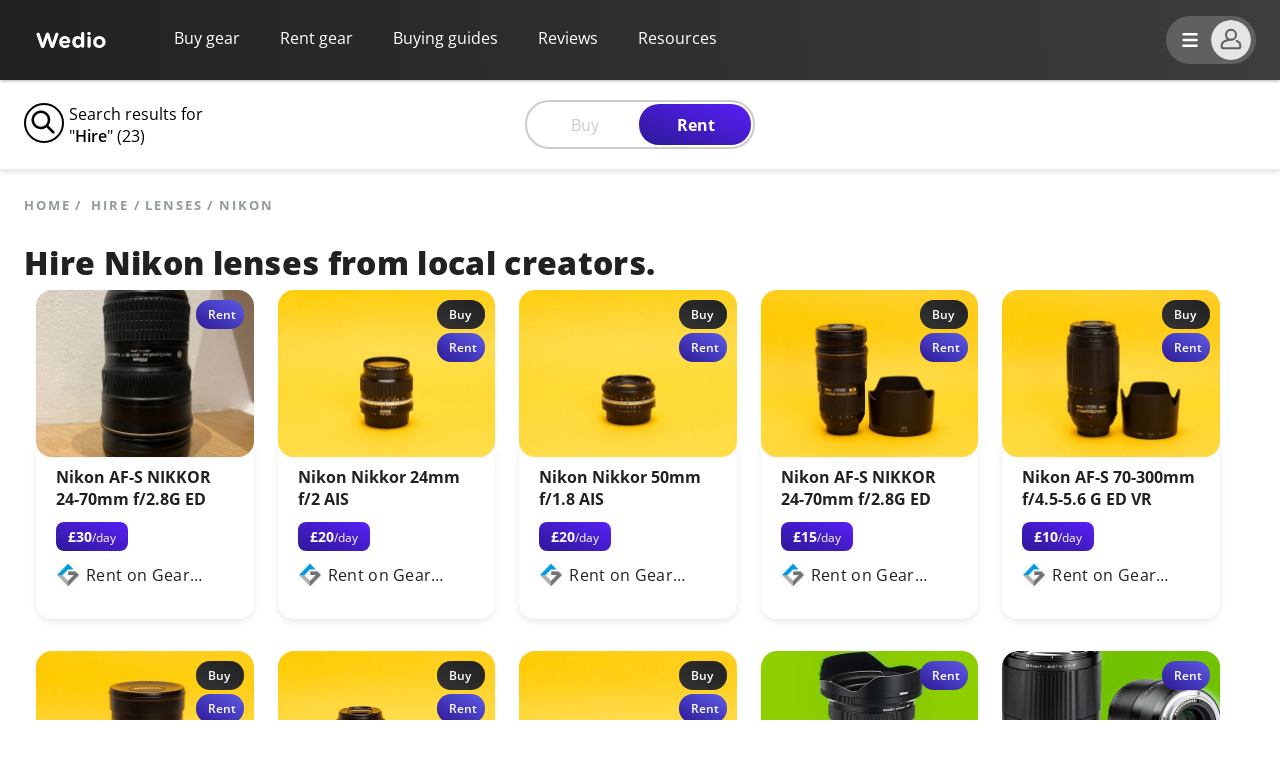

--- FILE ---
content_type: application/javascript
request_url: https://homepage-cdn.wedio.com/41.e0c653fbedcaf66cd406.js
body_size: 89
content:
(window.webpackJsonp=window.webpackJsonp||[]).push([[41],{2049:function(n,t,e){"use strict";e.r(t);var l={},c=e(17),component=Object(c.a)(l,function(){return(0,this._self._c)("nuxt")},[],!1,null,null,null);t.default=component.exports}}]);

--- FILE ---
content_type: application/javascript
request_url: https://homepage-cdn.wedio.com/236.18913d3e69d37e6b6435.js
body_size: 4057
content:
(window.webpackJsonp=window.webpackJsonp||[]).push([[236],{1005:function(e,t,d){"use strict";d(900)},1006:function(e,t,d){var r=d(63)(!1);r.push([e.i,'*[data-v-0dd466b8],[data-v-0dd466b8]:after,[data-v-0dd466b8]:before{box-sizing:inherit}html[data-v-0dd466b8]{background-color:#fff;font-size:16px;-moz-osx-font-smoothing:grayscale;-webkit-font-smoothing:antialiased;min-width:300px;overflow-y:scroll;text-rendering:optimizeLegibility;-webkit-text-size-adjust:100%;-moz-text-size-adjust:100%;text-size-adjust:100%;box-sizing:border-box;overflow-y:auto!important;overflow-x:hidden}body[data-v-0dd466b8]{overflow-x:visible!important;line-height:normal}body[data-v-0dd466b8],button[data-v-0dd466b8],input[data-v-0dd466b8],optgroup[data-v-0dd466b8],select[data-v-0dd466b8],textarea[data-v-0dd466b8]{font-family:"Open sans",sans-serif!important}article[data-v-0dd466b8],aside[data-v-0dd466b8],figure[data-v-0dd466b8],footer[data-v-0dd466b8],header[data-v-0dd466b8],hgroup[data-v-0dd466b8],section[data-v-0dd466b8]{display:block}blockquote[data-v-0dd466b8],body[data-v-0dd466b8],dd[data-v-0dd466b8],dl[data-v-0dd466b8],dt[data-v-0dd466b8],fieldset[data-v-0dd466b8],figure[data-v-0dd466b8],h1[data-v-0dd466b8],h2[data-v-0dd466b8],h3[data-v-0dd466b8],h4[data-v-0dd466b8],h5[data-v-0dd466b8],h6[data-v-0dd466b8],hr[data-v-0dd466b8],html[data-v-0dd466b8],iframe[data-v-0dd466b8],legend[data-v-0dd466b8],li[data-v-0dd466b8],ol[data-v-0dd466b8],p[data-v-0dd466b8],pre[data-v-0dd466b8],textarea[data-v-0dd466b8],ul[data-v-0dd466b8]{margin:0;padding:0}ul[data-v-0dd466b8]{list-style:none}button[data-v-0dd466b8],input[data-v-0dd466b8],select[data-v-0dd466b8],textarea[data-v-0dd466b8]{margin:0}.button[data-v-0dd466b8]:focus,.input[data-v-0dd466b8]:focus,.select select[data-v-0dd466b8]:focus,.textarea[data-v-0dd466b8]:focus{outline:none}iframe[data-v-0dd466b8]{border:0}img[data-v-0dd466b8],video[data-v-0dd466b8]{height:auto;max-width:100%}a[data-v-0dd466b8]{text-decoration:none}.section[data-v-0dd466b8]{padding:3rem 1.5rem}.container[data-v-0dd466b8]{flex-grow:1;margin:0 auto;z-index:3;width:auto}@media screen and (min-width:1024px){.container[data-v-0dd466b8]{max-width:1140px!important}}.white[data-v-0dd466b8]{color:#fff}.image-bg[data-v-0dd466b8]{position:absolute;-o-object-fit:cover;object-fit:cover;width:100%;height:100%;top:0;right:0}@media screen and (min-width:1024px){.image-bg[data-v-0dd466b8]{min-height:600px}}.no-select-highlight[data-v-0dd466b8]{-webkit-tap-highlight-color:transparent;-webkit-touch-callout:none;-webkit-user-select:none;-moz-user-select:none;user-select:none}.fallback-dark[data-v-0dd466b8]{background-color:#212121}.uppercase[data-v-0dd466b8]{text-transform:uppercase}.nobreak[data-v-0dd466b8]{white-space:nowrap}.is-marginless[data-v-0dd466b8]{margin:0!important}.is-paddingless[data-v-0dd466b8]{padding:0!important}.has-text-centered[data-v-0dd466b8]{text-align:center!important}.is-hidden[data-v-0dd466b8]{display:none!important}@media screen and (max-width:768px){.is-hidden-mobile[data-v-0dd466b8]{display:none!important}}@media print,screen and (min-width:769px){.is-hidden-tablet[data-v-0dd466b8]{display:none!important}}@media screen and (min-width:769px) and (max-width:1023px){.is-hidden-tablet-only[data-v-0dd466b8]{display:none!important}}@media screen and (max-width:1023px){.is-hidden-touch[data-v-0dd466b8]{display:none!important}}@media screen and (min-width:1024px){.is-hidden-desktop[data-v-0dd466b8]{display:none!important}}.hero[data-v-0dd466b8]{align-items:stretch;display:flex;flex-direction:column;justify-content:space-between}.hero-body[data-v-0dd466b8],.hero.is-fullheight .hero-body[data-v-0dd466b8],.hero.is-halfheight .hero-body[data-v-0dd466b8]{align-items:center;display:flex}.hero-body>.container[data-v-0dd466b8],.hero.is-fullheight .hero-body>.container[data-v-0dd466b8],.hero.is-halfheight .hero-body>.container[data-v-0dd466b8]{flex-grow:1;flex-shrink:1}.hero.is-fullheight[data-v-0dd466b8]{min-height:100vh}.hero-body[data-v-0dd466b8]{flex-grow:1;flex-shrink:0;padding:3rem 1.5rem}html.no-scroll[data-v-0dd466b8],html.no-scroll-mobile[data-v-0dd466b8],html.no-scroll-mobile-bigger-screens[data-v-0dd466b8]{position:fixed;overflow-y:scroll;width:100%;height:100%}html.no-scroll-mobile-bigger-screens body[data-v-0dd466b8],html.no-scroll-mobile body[data-v-0dd466b8],html.no-scroll body[data-v-0dd466b8]{height:100%;overflow-y:hidden}html.no-scroll-mobile-bigger-screens[data-v-0dd466b8] ::-webkit-scrollbar,html.no-scroll-mobile[data-v-0dd466b8] ::-webkit-scrollbar,html.no-scroll[data-v-0dd466b8] ::-webkit-scrollbar{width:0;background:transparent;display:none;-ms-overflow-style:none;scrollbar-width:none}html.no-scroll-mobile[data-v-0dd466b8],html.no-scroll-mobile-bigger-screens[data-v-0dd466b8]{overflow-x:hidden}html.no-scroll-mobile-bigger-screens body[data-v-0dd466b8],html.no-scroll-mobile body[data-v-0dd466b8]{overflow:hidden!important}@media only screen and (min-device-width:320px) and (max-device-height:812px){html.no-scroll-mobile-bigger-screens body[data-v-0dd466b8],html.no-scroll-mobile body[data-v-0dd466b8]{overflow-y:scroll!important}}html.change-background[data-v-0dd466b8]{background-color:#f6f6f6!important}html.change-background body[data-v-0dd466b8]{height:100%;min-width:370px!important}.page-enter-active[data-v-0dd466b8],.page-leave-active[data-v-0dd466b8]{transition:opacity .5s}.lazyload[data-v-0dd466b8],.lazyloading[data-v-0dd466b8],.page-enter[data-v-0dd466b8],.page-leave-active[data-v-0dd466b8]{opacity:0}.lazyloaded[data-v-0dd466b8]{opacity:1;transition:opacity .3s}.calendar-wrapper .calendar[data-v-0dd466b8]{width:300px!important}.calendar-wrapper .vfc-main-container[data-v-0dd466b8]{box-shadow:0 0 4px 0 rgba(157,164,164,.1)!important;-webkit-box-shadow:0 0 4px 0 rgba(157,164,164,.1)!important}.calendar-wrapper .vfc-content[data-v-0dd466b8]{font-family:"Open sans",sans-serif!important;font-size:14px!important}.calendar-wrapper .vfc-content .vfc-span-day .number[data-v-0dd466b8]{display:none}.VueCarousel.image-carousel figure img[data-v-0dd466b8]{height:100%;-o-object-fit:contain;object-fit:contain;background-color:#000}.VueCarousel.image-carousel .VueCarousel-inner[data-v-0dd466b8],.VueCarousel.image-carousel .VueCarousel-slide img[data-v-0dd466b8],.VueCarousel.image-carousel .VueCarousel-wrapper[data-v-0dd466b8]{min-height:100%!important;height:100%!important}.VueCarousel.image-carousel .VueCarousel-navigation-next[data-v-0dd466b8],.VueCarousel.image-carousel .VueCarousel-navigation-prev[data-v-0dd466b8]{opacity:0!important;transition-duration:.3s}.VueCarousel.image-carousel:hover .VueCarousel-navigation-next[data-v-0dd466b8],.VueCarousel.image-carousel:hover .VueCarousel-navigation-prev[data-v-0dd466b8]{opacity:1!important}.VueCarousel.image-carousel .VueCarousel-navigation-next[data-v-0dd466b8]{right:60px!important}.VueCarousel.image-carousel .VueCarousel-navigation-prev[data-v-0dd466b8]{left:60px!important}.VueCarousel.retailer .VueCarousel-navigation-next[data-v-0dd466b8],.VueCarousel.retailer .VueCarousel-navigation-prev[data-v-0dd466b8]{border:1px solid grey;opacity:0!important;transition-duration:.3s;border-radius:16px;background-color:grey}.VueCarousel.retailer:hover .VueCarousel-navigation-next[data-v-0dd466b8],.VueCarousel.retailer:hover .VueCarousel-navigation-prev[data-v-0dd466b8]{opacity:.7!important}.VueCarousel.retailer .VueCarousel-navigation-next[data-v-0dd466b8]{right:45px!important}.VueCarousel.retailer .VueCarousel-navigation-prev[data-v-0dd466b8]{left:45px!important}@media screen and (max-width:768px){h1[data-v-0dd466b8],h2[data-v-0dd466b8],h3[data-v-0dd466b8]{white-space:pre-line}}h1[data-v-0dd466b8]{font-size:40px;font-weight:900;margin-bottom:40px;color:#212121;text-transform:uppercase}@media screen and (max-width:768px){h1[data-v-0dd466b8]{font-size:32px}}@media screen and (max-width:359px){h1[data-v-0dd466b8]{font-size:20px}}@media screen and (min-width:1216px){h1.large[data-v-0dd466b8]{font-size:50px}}@media screen and (min-width:769px){h1.large[data-v-0dd466b8]{font-size:40px}}@media screen and (max-width:768px){h1.large[data-v-0dd466b8]{font-size:32px}}@media screen and (max-width:359px){h1.large[data-v-0dd466b8]{font-size:20px}}@media screen and (min-width:769px){h1.small[data-v-0dd466b8]{font-size:30px}}@media screen and (max-width:768px){h1.small[data-v-0dd466b8]{font-size:20px}}@media screen and (max-width:768px){h1.small.preserve-size[data-v-0dd466b8]{font-size:30px}}h2[data-v-0dd466b8]{font-size:24px;font-weight:900;color:#212121;margin-bottom:20px;text-transform:uppercase}@media screen and (max-width:768px){h2[data-v-0dd466b8]{font-size:20px}}@media screen and (max-width:768px){h2.preserve-size[data-v-0dd466b8]{font-size:24px}}a[data-v-0dd466b8],p[data-v-0dd466b8]{color:#212121}p[data-v-0dd466b8]{font-size:16px;font-weight:400}a.large[data-v-0dd466b8],p.large[data-v-0dd466b8],span.large[data-v-0dd466b8]{font-size:20px}@media screen and (max-width:768px){a.large[data-v-0dd466b8],p.large[data-v-0dd466b8],span.large[data-v-0dd466b8]{font-size:16px}}a.text-18[data-v-0dd466b8],p.text-18[data-v-0dd466b8],span.text-18[data-v-0dd466b8]{font-size:18px}a.medium[data-v-0dd466b8],p.medium[data-v-0dd466b8],span.medium[data-v-0dd466b8]{font-size:16px}a.small-1[data-v-0dd466b8],p.small-1[data-v-0dd466b8],span.small-1[data-v-0dd466b8]{font-size:14px}@media screen and (max-width:768px){a.small-1-until-tablet[data-v-0dd466b8],p.small-1-until-tablet[data-v-0dd466b8],span.small-1-until-tablet[data-v-0dd466b8]{font-size:14px}}a.small-2[data-v-0dd466b8],p.small-2[data-v-0dd466b8],span.small-2[data-v-0dd466b8]{font-size:12px}a.small-3[data-v-0dd466b8],p.small-3[data-v-0dd466b8],span.small-3[data-v-0dd466b8]{font-size:10px}a.text-8[data-v-0dd466b8],p.text-8[data-v-0dd466b8],span.text-8[data-v-0dd466b8]{font-size:8px}.regular[data-v-0dd466b8]{font-weight:600}.bold[data-v-0dd466b8]{font-weight:700}.bolder[data-v-0dd466b8]{font-weight:800}.underline[data-v-0dd466b8]{text-decoration:underline}.pointer[data-v-0dd466b8]{cursor:pointer}.heading-1[data-v-0dd466b8]{font-size:46px;line-height:56px;font-weight:800}.heading-2[data-v-0dd466b8]{font-size:40px;line-height:48px;font-weight:800}.heading-3[data-v-0dd466b8]{font-size:32px;line-height:40px;letter-spacing:.01em;font-weight:300}.heading-4[data-v-0dd466b8]{font-size:24px;line-height:32px;letter-spacing:.02em;font-weight:800}@media screen and (min-width:769px){.heading-4[data-v-0dd466b8]{font-size:30px;line-height:40px}}.heading-5[data-v-0dd466b8]{font-size:24px;line-height:32px;letter-spacing:.01em;font-weight:300}.heading-6[data-v-0dd466b8]{font-size:20px;line-height:28px;letter-spacing:.01em;font-weight:800}@media screen and (min-width:769px){.heading-6[data-v-0dd466b8]{font-size:24px;line-height:32px}}.body-1[data-v-0dd466b8]{font-size:16px;line-height:24px;letter-spacing:.02em;font-weight:400}@media screen and (min-width:769px){.body-1[data-v-0dd466b8]{font-size:20px;line-height:28px}}.body-2[data-v-0dd466b8]{font-size:14px;line-height:20px;letter-spacing:.02em;font-weight:400}@media screen and (min-width:769px){.body-2[data-v-0dd466b8]{font-size:17.5px;line-height:25px}}.link-2[data-v-0dd466b8]{font-size:14px;line-height:20px;letter-spacing:.03em;font-weight:700;text-transform:uppercase}@media screen and (min-width:769px){.link-2[data-v-0dd466b8]{font-size:17.5px;line-height:20px}}.caption[data-v-0dd466b8]{font-size:12px;line-height:16px;letter-spacing:.03em;font-weight:400}@media screen and (min-width:769px){.caption[data-v-0dd466b8]{font-size:15px;line-height:20px}}.overline[data-v-0dd466b8]{font-size:10px;line-height:14px;letter-spacing:.15em;font-weight:700;text-transform:uppercase}@media screen and (min-width:769px){.overline[data-v-0dd466b8]{font-size:12.5px;line-height:17.5px}}.scrollable[data-v-0dd466b8]{-webkit-overflow-scrolling:touch;width:100%;-ms-overflow-style:none}@media screen and (max-width:1023px){.scrollable[data-v-0dd466b8]{overflow-x:scroll;overflow-y:hidden}}.scrollable[data-v-0dd466b8]::-webkit-scrollbar{display:none}.scrollable-container[data-v-0dd466b8]{display:flex;justify-content:center;margin:0!important;overflow:scroll;width:-moz-fit-content;width:fit-content;width:100%}.scrollable-container[data-v-0dd466b8]::-webkit-scrollbar{-webkit-appearance:none;background:transparent;width:0;height:0}@media screen and (max-width:1023px){.scrollable-container[data-v-0dd466b8]{justify-content:flex-start}}@media screen and (max-width:1023px){.scrollable-container[data-v-0dd466b8]:after{content:"";min-width:1px}}.scrollable-container .scrollable-card[data-v-0dd466b8]{margin-bottom:5px}@media screen and (max-width:1023px){.scrollable-container .scrollable-card[data-v-0dd466b8]:first-child{margin-left:24px}.scrollable-container .scrollable-card[data-v-0dd466b8]:nth-child(5){margin-right:24px}}.scrollable-container.space-between[data-v-0dd466b8]{justify-content:space-between}.container[data-v-0dd466b8]{position:relative;align-items:center;justify-content:center}@media screen and (max-width:768px){.container[data-v-0dd466b8]{padding:0 12px}}@media screen and (max-width:768px) and (min-width:400px){.container[data-v-0dd466b8]{padding:0 24px}}h2[data-v-0dd466b8]{text-transform:none}.find-help[data-v-0dd466b8]{text-align:center;padding-bottom:22px}@media screen and (max-width:768px){.category-container[data-v-0dd466b8]{display:flex;justify-content:center}}.category-container .category-image-wrapper[data-v-0dd466b8]{display:flex;align-items:center;justify-content:center;position:relative;overflow:hidden;border-radius:8px;margin:6px}@media screen and (max-width:768px){.category-container .category-image-wrapper[data-v-0dd466b8]{width:100%!important;height:100%!important;margin:0;padding-top:6px!important;padding-bottom:6px!important}.category-container .category-image-wrapper.first[data-v-0dd466b8]{padding-right:6px!important;padding-left:0!important}.category-container .category-image-wrapper.second[data-v-0dd466b8]{padding-left:6px!important;padding-right:0!important}.category-container .category-image-wrapper .purpose-image-overlay[data-v-0dd466b8]{display:none}}.category-container .category-image-wrapper .purpose-image-overlay[data-v-0dd466b8]{position:absolute;min-width:100%;min-height:100%;border-radius:8px!important;background-color:#212121;opacity:.3;transition:.5s}.category-container .category-image-wrapper[data-v-0dd466b8]:hover{transition:.5s}.category-container .category-image-wrapper:hover .purpose-image-overlay[data-v-0dd466b8]{transition:.5s;opacity:.5;background-color:#000}.category-container .image-row[data-v-0dd466b8]{display:flex;align-items:center;justify-content:center}@media screen and (max-width:768px){.category-container .image-row[data-v-0dd466b8]{display:grid}}.category-container .category-list[data-v-0dd466b8]{height:100%;width:100%}.category-container .category-image[data-v-0dd466b8]{transition:transform .5s;border-radius:8px}@media screen and (max-width:768px){.category-container .category-image[data-v-0dd466b8]{width:100%!important;height:100%!important;filter:brightness(65%)}}.category-container .category-image-title[data-v-0dd466b8]{display:flex;font-family:"Open sans",sans-serif;transition:top .2s cubic-bezier(.42,.8,.58,1);position:absolute;width:70%;font-size:18px;font-weight:500;justify-content:center;align-items:center;z-index:20;pointer-events:none}.category-container .category-link-desktop[data-v-0dd466b8]{z-index:20;position:absolute;width:100%;height:100%;border-radius:8px!important}',""]),e.exports=r},1877:function(e,t,d){"use strict";d.r(t);d(36),d(452);var r={props:{sectionHeading:{type:String,default:""},urlPrefix:{type:String,default:""}},data:function(){return{categories:[{title:this.$t("index.cameras"),image:"/static-assets/homepage-rework/top-categories/hire-cameras-with-insurance-on-wedio.jpg",link:{en:"cameras",dk:"kameraer",nl:"cameras",de:"kameras",uk:"cameras",es:"camaras",br:"cameras",se:"kameror",no:"kameraer"},storeLink:"category=kameraer"},{title:this.$t("index.lenses"),image:"/static-assets/homepage-rework/top-categories/hire-lenses-with-insurance-on-wedio.jpg",link:{en:"lenses",dk:"objektiver",nl:"lenzen",de:"objektive",uk:"lenses",es:"objetivos",br:"lentes",se:"objektiver",no:"objektiver"},storeLink:"category=objektiver"},{title:this.$t("index.audio"),image:"/static-assets/homepage-rework/top-categories/hire-audio-equipment-with-insurance-on-wedio.jpg",link:{en:"audio",dk:"lydudstyr",nl:"geluid",de:"tonequipment",uk:"audio",es:"audio",br:"audio",se:"ljudutrustning",no:"lydutstyr"},storeLink:"category=lydudstyr"},{title:this.$t("index.lighting"),image:"/static-assets/homepage-rework/top-categories/hire-lighting-equipment-with-insurance-on-wedio.jpg",link:{en:"lighting",dk:"lysudstyr",nl:"licht",de:"filmlicht",uk:"lighting",es:"iluminacion",br:"iluminacao",se:"belysning",no:"lysutstyr"},storeLink:"category=lysudstyr"},{title:this.$t("index.drones"),image:"/static-assets/homepage-rework/top-categories/hire-drones-with-insurance-on-wedio.jpg",link:{en:"drones",dk:"droner",nl:"drones",de:"drohnen",uk:"drones",es:"drones",br:"drones",se:"dronare",no:"droner"},storeLink:"category=droner"}],products:[{title:this.$t("index.gimbals"),image:"/static-assets/homepage-rework/top-categories/hire-gimbals-with-insurance-on-wedio.jpg",link:{en:"gimbals",dk:"gimbals",nl:"gimbals",de:"gimbals",uk:"gimbals",es:"estabilizadores",br:"gimbals",se:"gimbals",no:"gimbals"},storeLink:"q=gimbal"},{title:this.$t("index.360-cameras"),image:"/static-assets/homepage-rework/top-categories/hire-360-cameras-with-isnurance-on-wedio.jpg",link:{en:"360-cameras",dk:"360-kameraer",nl:"360-cameras",de:"360-kameras",uk:"360-cameras",es:"camaras-360-grados",br:"cameras-de-360-graus",se:"360-kameror",no:"360-kameraer"},storeLink:"q=360"},{title:this.$t("index.arri-cameras"),image:"/static-assets/homepage-rework/top-categories/hire-arri-cameras-with-insurance-on-wedio.jpg",link:{en:"arri-cameras",dk:"arri-kameraer",nl:"arri-cameras",de:"arri-kameras",uk:"arri-cameras",es:"camaras-arri",br:"cameras-arri",se:"arri-kameror",no:"arri-kameraer"},storeLink:"q=arri"},{title:this.$t("index.red-cameras"),image:"/static-assets/homepage-rework/top-categories/hire-red-cameras-with-insurance-on-wedio.jpg",link:{en:"red-cameras",dk:"red-kameraer",nl:"red-cameras",de:"red-kameras",uk:"red-cameras",es:"camaras-red",br:"cameras-red",se:"red-kameror",no:"red-kameraer"},storeLink:"q=red"},{title:this.$t("index.go-pro"),image:"/static-assets/homepage-rework/top-categories/hire-gopro-with-insurance-on-wedio.jpg",link:{en:"gopros",dk:"gopros",nl:"gopros",de:"gopros",uk:"gopros",es:"gopros",br:"gopros",se:"gopros",no:"gopros"},storeLink:"q=gopro"}]}}},n=(d(1005),d(17)),component=Object(n.a)(r,function(){var e=this,t=e._self._c;return t("section",[t("div",{staticClass:"container"},[t("div",{staticClass:"find-help"},[t("h2",{staticClass:"preserve-size"},[e._v(e._s(e.sectionHeading))])]),e._v(" "),t("div",{staticClass:"category-container has-text-centered"},[t("div",{staticClass:"image-row"},e._l(e.categories,function(d){return t("div",{key:d.id,staticClass:"category-list"},[t("div",{staticClass:"category-image-wrapper first"},[t("a",{staticClass:"category-link-desktop",attrs:{href:"/".concat(e.$i18n.locale).concat(e.urlPrefix).concat(d.link[e.$i18n.locale]),"aria-label":"Link to "+d.title}},[t("div",{staticClass:"purpose-image-overlay"})]),e._v(" "),t("img",{staticClass:"category-image lazyload",attrs:{src:d.image,alt:"category"}}),e._v(" "),t("p",{staticClass:"category-image-title white"},[e._v(e._s(d.title))])])])}),0),e._v(" "),t("div",{staticClass:"image-row has-text-centered"},e._l(e.products,function(d){return t("div",{key:d.id,staticClass:"category-list"},[t("div",{staticClass:"category-image-wrapper second"},[t("a",{staticClass:"category-link-desktop",attrs:{href:"/".concat(e.$i18n.locale).concat(e.urlPrefix).concat(d.link[e.$i18n.locale]),"aria-label":"Link to "+d.title}},[t("div",{staticClass:"purpose-image-overlay"})]),e._v(" "),t("img",{staticClass:"category-image lazyload",attrs:{src:d.image,alt:"product"}}),e._v(" "),t("p",{staticClass:"category-image-title white bold"},[e._v(e._s(d.title))])])])}),0)])])])},[],!1,null,"0dd466b8",null);t.default=component.exports},900:function(e,t,d){var content=d(1006);content.__esModule&&(content=content.default),"string"==typeof content&&(content=[[e.i,content,""]]),content.locals&&(e.exports=content.locals);(0,d(64).default)("2f6b9034",content,!0,{sourceMap:!1})}}]);

--- FILE ---
content_type: application/javascript
request_url: https://homepage-cdn.wedio.com/192.7148450c2d49b80afff0.js
body_size: 130499
content:
/*! For license information please see LICENSES */
(window.webpackJsonp=window.webpackJsonp||[]).push([[192,6,7,8,15,16,20,29,216,237],{2090:function(e,t,o){"use strict";o.r(t);var n=o(796).a,r=o(17),component=Object(r.a)(n,undefined,undefined,!1,null,null,null);t.default=component.exports},447:function(e,t,o){e.exports=o.p+"img/close-button-f3d95.svg"},448:function(e,t,o){e.exports=o.p+"img/info-img-55992.svg"},449:function(e,t){e.exports="[data-uri]"},450:function(e,t,o){"use strict";o(42);t.a=function(e,t,o){var n;return function(){var r=this,d=arguments,c=o&&!n;clearTimeout(n),n=setTimeout(function(){n=null,o||e.apply(r,d)},t),c&&(e.apply(r,d),console.log("exe"))}}},451:function(e,t,o){"use strict";e.exports=function(e,t){return t||(t={}),"string"!=typeof(e=e&&e.__esModule?e.default:e)?e:(/^['"].*['"]$/.test(e)&&(e=e.slice(1,-1)),t.hash&&(e+=t.hash),/["'() \t\n]/.test(e)||t.needQuotes?'"'.concat(e.replace(/"/g,'\\"').replace(/\n/g,"\\n"),'"'):e)}},452:function(e,t,o){"use strict";var n=o(2),r=o(456);n({target:"String",proto:!0,forced:o(457)("link")},{link:function(e){return r(this,"a","href",e)}})},455:function(e,t,o){"use strict";t.a={methods:{priceFormat:function(e,t,o,n,r){return!0===o?r?new Intl.NumberFormat(e,{style:"currency",currency:t,minimumFractionDigits:0,maximumFractionDigits:0,useGrouping:!1}).format(n):new Intl.NumberFormat(e,{style:"currency",currency:t,minimumFractionDigits:0,maximumFractionDigits:0}).format(n):r?new Intl.NumberFormat(e,{style:"currency",currency:t,useGrouping:!1}).format(n):new Intl.NumberFormat(e,{style:"currency",currency:t}).format(n)}}}},456:function(e,t,o){"use strict";var n=o(5),r=o(32),d=o(18),c=/"/g,l=n("".replace);e.exports=function(e,t,o,n){var m=d(r(e)),h="<"+t;return""!==o&&(h+=" "+o+'="'+l(d(n),c,"&quot;")+'"'),h+">"+m+"</"+t+">"}},457:function(e,t,o){"use strict";var n=o(6);e.exports=function(e){return n(function(){var t=""[e]('"');return t!==t.toLowerCase()||t.split('"').length>3})}},458:function(e,t,o){var content=o(469);content.__esModule&&(content=content.default),"string"==typeof content&&(content=[[e.i,content,""]]),content.locals&&(e.exports=content.locals);(0,o(64).default)("26d65408",content,!0,{sourceMap:!1})},461:function(e,t,o){e.exports=o.p+"img/logo-wedio-white-f7878.svg"},462:function(e,t){e.exports="[data-uri]"},463:function(e,t,o){"use strict";o.r(t);o(29);var n={props:{showExitButton:{type:Boolean,default:!0},enableOverlayClick:{type:Boolean,default:!0},design:{validator:function(e){return["","tip-modal-budget-tool","info-popup-modal","wide-modal-budget-tool"].includes(e)},default:""}},data:function(){return{showModal:!1}},methods:{open:function(){this.showModal=!0;var e=window.scrollX,t=window.scrollY;window.onscroll=function(){window.scrollTo(e,t)},this.$emit("opened")},close:function(){this.showModal=!1,window.onscroll=function(){},this.$emit("closed")},overlayClick:function(){this.enableOverlayClick&&this.close()}}},r=(o(468),o(17)),component=Object(r.a)(n,function(){var e=this,t=e._self._c;return t("div",[t("div",{staticClass:"overlay-bg",class:e.showModal?"is-active":"",on:{click:e.overlayClick}}),e._v(" "),t("div",{staticClass:"scrollable-div",class:e.showModal?"is-active":""},[t("div",{staticClass:"wedio-modal",class:e.showModal?"is-active":"",attrs:{design:e.design}},[t("div",{staticClass:"close-button no-select-highlight",on:{click:e.close}},[e.showExitButton?t("img",{attrs:{src:o(447),alt:"x"}}):e._e()]),e._v(" "),t("div",{staticClass:"wedio-modal-hero-img"},[e._t("img")],2),e._v(" "),t("div",{staticClass:"wedio-modal-content"},[e._t("body")],2)])])])},[],!1,null,"4a196c14",null);t.default=component.exports},466:function(e,t,o){"use strict";o.d(t,"a",function(){return c}),o.d(t,"b",function(){return m});var n,r=o(3),d=(o(41),o(494));function c(e,t){return l.apply(this,arguments)}function l(){return(l=Object(r.a)(regeneratorRuntime.mark(function e(t,o){return regeneratorRuntime.wrap(function(e){for(;;)switch(e.prev=e.next){case 0:if(o||console.error("Failed to initialize maps. No window provided!"),o.google&&o.google.maps){e.next=1;break}return e.next=1,v(t);case 1:return e.abrupt("return",new o.google.maps.Geocoder);case 2:case"end":return e.stop()}},e)}))).apply(this,arguments)}function m(e,t){return h.apply(this,arguments)}function h(){return(h=Object(r.a)(regeneratorRuntime.mark(function e(t,o){return regeneratorRuntime.wrap(function(e){for(;;)switch(e.prev=e.next){case 0:if(o||console.error("Failed to initialize maps. No window provided!"),o.google&&o.google.maps){e.next=1;break}return e.next=1,v(t);case 1:case"end":return e.stop()}},e)}))).apply(this,arguments)}function v(e){return f.apply(this,arguments)}function f(){return(f=Object(r.a)(regeneratorRuntime.mark(function e(t){return regeneratorRuntime.wrap(function(e){for(;;)switch(e.prev=e.next){case 0:return t||console.error("Failed to initialize maps. No key provided!"),n||(n=new d.a({apiKey:t,version:"weekly",libraries:["places","geocoder"]})),e.next=1,n.load();case 1:case"end":return e.stop()}},e)}))).apply(this,arguments)}},467:function(e,t,o){"use strict";o(36),o(72),o(29),o(31),o(30),o(10),o(21),o(48),o(74),o(58);t.a={methods:{changeLocale:function(e){var t=arguments.length>1&&void 0!==arguments[1]?arguments[1]:null;if(t&&t.length>0){var o=t.find(function(t){return t.locale===e.strapi});if(o){var n=this.$route.fullPath.split("?")[1]?"?"+this.$route.fullPath.split("?")[1]:"";0,window.location.href="".concat(window.location.origin,"/change_locale?locale=").concat(e.code,"&redirect_uri=").concat(o.url).concat(n)}else if(this.$route.fullPath.split("?")[0].length<4){var r=this.$route.fullPath.split("?")[1]?"?"+this.$route.fullPath.split("?")[1]:"";window.location.href="".concat(window.location.origin,"/change_locale?locale=").concat(e.code,"&redirect_uri=").concat(r)}else window.location.href="".concat(window.location.origin,"/change_locale?locale=").concat(e.code,"&redirect_uri=").concat(this.$route.fullPath.replace("/".concat(this.$i18n.locale,"/"),""))}else{var d="",c=this.$router.history.current.name.match(/^([^___]*)/);c&&c[0]&&(d=this.localePath(c[0],e.code),d=this.removeLocalePrefix(d,e.code));var l=this.$route.fullPath.split("?")[1]?"?"+this.$route.fullPath.split("?")[1]:"";this.$route.fullPath.includes(d)?window.location.href="".concat(window.location.origin,"/change_locale?locale=").concat(e.code,"&redirect_uri=").concat(this.$route.fullPath.includes(this.$i18n.locale)?this.$route.fullPath.includes("".concat(this.$i18n.locale,"/"))?this.$route.fullPath.replace("/".concat(this.$i18n.locale,"/"),""):this.$route.fullPath.replace("/".concat(this.$i18n.locale),""):this.$route.fullPath.replace("/","")):window.location.href="".concat(window.location.origin,"/change_locale?locale=").concat(e.code,"&redirect_uri=").concat(d).concat(l)}},removeLocalePrefix:function(e,t){var o=t.length;return e.substring(1,o+1)===t&&(e=e.slice(o+1)),e.substr(1)}}}},468:function(e,t,o){"use strict";o(458)},469:function(e,t,o){var n=o(63)(!1);n.push([e.i,'*[data-v-4a196c14],[data-v-4a196c14]:after,[data-v-4a196c14]:before{box-sizing:inherit}html[data-v-4a196c14]{background-color:#fff;font-size:16px;-moz-osx-font-smoothing:grayscale;-webkit-font-smoothing:antialiased;min-width:300px;overflow-y:scroll;text-rendering:optimizeLegibility;-webkit-text-size-adjust:100%;-moz-text-size-adjust:100%;text-size-adjust:100%;box-sizing:border-box;overflow-y:auto!important;overflow-x:hidden}body[data-v-4a196c14]{overflow-x:visible!important;line-height:normal}body[data-v-4a196c14],button[data-v-4a196c14],input[data-v-4a196c14],optgroup[data-v-4a196c14],select[data-v-4a196c14],textarea[data-v-4a196c14]{font-family:"Open sans",sans-serif!important}article[data-v-4a196c14],aside[data-v-4a196c14],figure[data-v-4a196c14],footer[data-v-4a196c14],header[data-v-4a196c14],hgroup[data-v-4a196c14],section[data-v-4a196c14]{display:block}blockquote[data-v-4a196c14],body[data-v-4a196c14],dd[data-v-4a196c14],dl[data-v-4a196c14],dt[data-v-4a196c14],fieldset[data-v-4a196c14],figure[data-v-4a196c14],h1[data-v-4a196c14],h2[data-v-4a196c14],h3[data-v-4a196c14],h4[data-v-4a196c14],h5[data-v-4a196c14],h6[data-v-4a196c14],hr[data-v-4a196c14],html[data-v-4a196c14],iframe[data-v-4a196c14],legend[data-v-4a196c14],li[data-v-4a196c14],ol[data-v-4a196c14],p[data-v-4a196c14],pre[data-v-4a196c14],textarea[data-v-4a196c14],ul[data-v-4a196c14]{margin:0;padding:0}ul[data-v-4a196c14]{list-style:none}button[data-v-4a196c14],input[data-v-4a196c14],select[data-v-4a196c14],textarea[data-v-4a196c14]{margin:0}.button[data-v-4a196c14]:focus,.input[data-v-4a196c14]:focus,.select select[data-v-4a196c14]:focus,.textarea[data-v-4a196c14]:focus{outline:none}iframe[data-v-4a196c14]{border:0}img[data-v-4a196c14],video[data-v-4a196c14]{height:auto;max-width:100%}a[data-v-4a196c14]{text-decoration:none}.section[data-v-4a196c14]{padding:3rem 1.5rem}.container[data-v-4a196c14]{flex-grow:1;margin:0 auto;position:relative;z-index:3;width:auto}@media screen and (min-width:1024px){.container[data-v-4a196c14]{max-width:1140px!important}}.white[data-v-4a196c14]{color:#fff}.image-bg[data-v-4a196c14]{position:absolute;-o-object-fit:cover;object-fit:cover;width:100%;height:100%;top:0;right:0}@media screen and (min-width:1024px){.image-bg[data-v-4a196c14]{min-height:600px}}.no-select-highlight[data-v-4a196c14]{-webkit-tap-highlight-color:transparent;-webkit-touch-callout:none;-webkit-user-select:none;-moz-user-select:none;user-select:none}.fallback-dark[data-v-4a196c14]{background-color:#212121}.uppercase[data-v-4a196c14]{text-transform:uppercase}.nobreak[data-v-4a196c14]{white-space:nowrap}.is-marginless[data-v-4a196c14]{margin:0!important}.is-paddingless[data-v-4a196c14]{padding:0!important}.has-text-centered[data-v-4a196c14]{text-align:center!important}.is-hidden[data-v-4a196c14]{display:none!important}@media screen and (max-width:768px){.is-hidden-mobile[data-v-4a196c14]{display:none!important}}@media print,screen and (min-width:769px){.is-hidden-tablet[data-v-4a196c14]{display:none!important}}@media screen and (min-width:769px) and (max-width:1023px){.is-hidden-tablet-only[data-v-4a196c14]{display:none!important}}@media screen and (max-width:1023px){.is-hidden-touch[data-v-4a196c14]{display:none!important}}@media screen and (min-width:1024px){.is-hidden-desktop[data-v-4a196c14]{display:none!important}}.hero[data-v-4a196c14]{align-items:stretch;display:flex;flex-direction:column;justify-content:space-between}.hero-body[data-v-4a196c14],.hero.is-fullheight .hero-body[data-v-4a196c14],.hero.is-halfheight .hero-body[data-v-4a196c14]{align-items:center;display:flex}.hero-body>.container[data-v-4a196c14],.hero.is-fullheight .hero-body>.container[data-v-4a196c14],.hero.is-halfheight .hero-body>.container[data-v-4a196c14]{flex-grow:1;flex-shrink:1}.hero.is-fullheight[data-v-4a196c14]{min-height:100vh}.hero-body[data-v-4a196c14]{flex-grow:1;flex-shrink:0;padding:3rem 1.5rem}html.no-scroll[data-v-4a196c14],html.no-scroll-mobile[data-v-4a196c14],html.no-scroll-mobile-bigger-screens[data-v-4a196c14]{position:fixed;overflow-y:scroll;width:100%;height:100%}html.no-scroll-mobile-bigger-screens body[data-v-4a196c14],html.no-scroll-mobile body[data-v-4a196c14],html.no-scroll body[data-v-4a196c14]{height:100%;overflow-y:hidden}html.no-scroll-mobile-bigger-screens[data-v-4a196c14] ::-webkit-scrollbar,html.no-scroll-mobile[data-v-4a196c14] ::-webkit-scrollbar,html.no-scroll[data-v-4a196c14] ::-webkit-scrollbar{width:0;background:transparent;display:none;-ms-overflow-style:none;scrollbar-width:none}html.no-scroll-mobile[data-v-4a196c14],html.no-scroll-mobile-bigger-screens[data-v-4a196c14]{overflow-x:hidden}html.no-scroll-mobile-bigger-screens body[data-v-4a196c14],html.no-scroll-mobile body[data-v-4a196c14]{overflow:hidden!important}@media only screen and (min-device-width:320px) and (max-device-height:812px){html.no-scroll-mobile-bigger-screens body[data-v-4a196c14],html.no-scroll-mobile body[data-v-4a196c14]{overflow-y:scroll!important}}html.change-background[data-v-4a196c14]{background-color:#f6f6f6!important}html.change-background body[data-v-4a196c14]{height:100%;min-width:370px!important}.page-enter-active[data-v-4a196c14],.page-leave-active[data-v-4a196c14]{transition:opacity .5s}.lazyload[data-v-4a196c14],.lazyloading[data-v-4a196c14],.page-enter[data-v-4a196c14],.page-leave-active[data-v-4a196c14]{opacity:0}.lazyloaded[data-v-4a196c14]{opacity:1;transition:opacity .3s}.calendar-wrapper .calendar[data-v-4a196c14]{width:300px!important}.calendar-wrapper .vfc-main-container[data-v-4a196c14]{box-shadow:0 0 4px 0 rgba(157,164,164,.1)!important;-webkit-box-shadow:0 0 4px 0 rgba(157,164,164,.1)!important}.calendar-wrapper .vfc-content[data-v-4a196c14]{font-family:"Open sans",sans-serif!important;font-size:14px!important}.calendar-wrapper .vfc-content .vfc-span-day .number[data-v-4a196c14]{display:none}.VueCarousel.image-carousel figure img[data-v-4a196c14]{height:100%;-o-object-fit:contain;object-fit:contain;background-color:#000}.VueCarousel.image-carousel .VueCarousel-inner[data-v-4a196c14],.VueCarousel.image-carousel .VueCarousel-slide img[data-v-4a196c14],.VueCarousel.image-carousel .VueCarousel-wrapper[data-v-4a196c14]{min-height:100%!important;height:100%!important}.VueCarousel.image-carousel .VueCarousel-navigation-next[data-v-4a196c14],.VueCarousel.image-carousel .VueCarousel-navigation-prev[data-v-4a196c14]{opacity:0!important;transition-duration:.3s}.VueCarousel.image-carousel:hover .VueCarousel-navigation-next[data-v-4a196c14],.VueCarousel.image-carousel:hover .VueCarousel-navigation-prev[data-v-4a196c14]{opacity:1!important}.VueCarousel.image-carousel .VueCarousel-navigation-next[data-v-4a196c14]{right:60px!important}.VueCarousel.image-carousel .VueCarousel-navigation-prev[data-v-4a196c14]{left:60px!important}.VueCarousel.retailer .VueCarousel-navigation-next[data-v-4a196c14],.VueCarousel.retailer .VueCarousel-navigation-prev[data-v-4a196c14]{border:1px solid grey;opacity:0!important;transition-duration:.3s;border-radius:16px;background-color:grey}.VueCarousel.retailer:hover .VueCarousel-navigation-next[data-v-4a196c14],.VueCarousel.retailer:hover .VueCarousel-navigation-prev[data-v-4a196c14]{opacity:.7!important}.VueCarousel.retailer .VueCarousel-navigation-next[data-v-4a196c14]{right:45px!important}.VueCarousel.retailer .VueCarousel-navigation-prev[data-v-4a196c14]{left:45px!important}@media screen and (max-width:768px){h1[data-v-4a196c14],h2[data-v-4a196c14],h3[data-v-4a196c14]{white-space:pre-line}}h1[data-v-4a196c14]{font-size:40px;font-weight:900;margin-bottom:40px;color:#212121;text-transform:uppercase}@media screen and (max-width:768px){h1[data-v-4a196c14]{font-size:32px}}@media screen and (max-width:359px){h1[data-v-4a196c14]{font-size:20px}}@media screen and (min-width:1216px){h1.large[data-v-4a196c14]{font-size:50px}}@media screen and (min-width:769px){h1.large[data-v-4a196c14]{font-size:40px}}@media screen and (max-width:768px){h1.large[data-v-4a196c14]{font-size:32px}}@media screen and (max-width:359px){h1.large[data-v-4a196c14]{font-size:20px}}@media screen and (min-width:769px){h1.small[data-v-4a196c14]{font-size:30px}}@media screen and (max-width:768px){h1.small[data-v-4a196c14]{font-size:20px}}@media screen and (max-width:768px){h1.small.preserve-size[data-v-4a196c14]{font-size:30px}}h2[data-v-4a196c14]{font-size:24px;font-weight:900;color:#212121;margin-bottom:20px;text-transform:uppercase}@media screen and (max-width:768px){h2[data-v-4a196c14]{font-size:20px}}@media screen and (max-width:768px){h2.preserve-size[data-v-4a196c14]{font-size:24px}}a[data-v-4a196c14],p[data-v-4a196c14]{color:#212121}p[data-v-4a196c14]{font-size:16px;font-weight:400}a.large[data-v-4a196c14],p.large[data-v-4a196c14],span.large[data-v-4a196c14]{font-size:20px}@media screen and (max-width:768px){a.large[data-v-4a196c14],p.large[data-v-4a196c14],span.large[data-v-4a196c14]{font-size:16px}}a.text-18[data-v-4a196c14],p.text-18[data-v-4a196c14],span.text-18[data-v-4a196c14]{font-size:18px}a.medium[data-v-4a196c14],p.medium[data-v-4a196c14],span.medium[data-v-4a196c14]{font-size:16px}a.small-1[data-v-4a196c14],p.small-1[data-v-4a196c14],span.small-1[data-v-4a196c14]{font-size:14px}@media screen and (max-width:768px){a.small-1-until-tablet[data-v-4a196c14],p.small-1-until-tablet[data-v-4a196c14],span.small-1-until-tablet[data-v-4a196c14]{font-size:14px}}a.small-2[data-v-4a196c14],p.small-2[data-v-4a196c14],span.small-2[data-v-4a196c14]{font-size:12px}a.small-3[data-v-4a196c14],p.small-3[data-v-4a196c14],span.small-3[data-v-4a196c14]{font-size:10px}a.text-8[data-v-4a196c14],p.text-8[data-v-4a196c14],span.text-8[data-v-4a196c14]{font-size:8px}.regular[data-v-4a196c14]{font-weight:600}.bold[data-v-4a196c14]{font-weight:700}.bolder[data-v-4a196c14]{font-weight:800}.underline[data-v-4a196c14]{text-decoration:underline}.pointer[data-v-4a196c14]{cursor:pointer}.heading-1[data-v-4a196c14]{font-size:46px;line-height:56px;font-weight:800}.heading-2[data-v-4a196c14]{font-size:40px;line-height:48px;font-weight:800}.heading-3[data-v-4a196c14]{font-size:32px;line-height:40px;letter-spacing:.01em;font-weight:300}.heading-4[data-v-4a196c14]{font-size:24px;line-height:32px;letter-spacing:.02em;font-weight:800}@media screen and (min-width:769px){.heading-4[data-v-4a196c14]{font-size:30px;line-height:40px}}.heading-5[data-v-4a196c14]{font-size:24px;line-height:32px;letter-spacing:.01em;font-weight:300}.heading-6[data-v-4a196c14]{font-size:20px;line-height:28px;letter-spacing:.01em;font-weight:800}@media screen and (min-width:769px){.heading-6[data-v-4a196c14]{font-size:24px;line-height:32px}}.body-1[data-v-4a196c14]{font-size:16px;line-height:24px;letter-spacing:.02em;font-weight:400}@media screen and (min-width:769px){.body-1[data-v-4a196c14]{font-size:20px;line-height:28px}}.body-2[data-v-4a196c14]{font-size:14px;line-height:20px;letter-spacing:.02em;font-weight:400}@media screen and (min-width:769px){.body-2[data-v-4a196c14]{font-size:17.5px;line-height:25px}}.link-2[data-v-4a196c14]{font-size:14px;line-height:20px;letter-spacing:.03em;font-weight:700;text-transform:uppercase}@media screen and (min-width:769px){.link-2[data-v-4a196c14]{font-size:17.5px;line-height:20px}}.caption[data-v-4a196c14]{font-size:12px;line-height:16px;letter-spacing:.03em;font-weight:400}@media screen and (min-width:769px){.caption[data-v-4a196c14]{font-size:15px;line-height:20px}}.overline[data-v-4a196c14]{font-size:10px;line-height:14px;letter-spacing:.15em;font-weight:700;text-transform:uppercase}@media screen and (min-width:769px){.overline[data-v-4a196c14]{font-size:12.5px;line-height:17.5px}}.overlay-bg[data-v-4a196c14]{z-index:100;position:fixed;background-color:rgba(33,33,33,0);width:100%;height:110%;top:0;left:0;transition:.5s;pointer-events:none;-ms-overflow-style:none;scrollbar-width:none}.overlay-bg.is-active[data-v-4a196c14]{background:rgba(33,33,33,.97);pointer-events:all;overflow:scroll}.overlay-bg[data-v-4a196c14]::-webkit-scrollbar{display:none}.scrollable-div[data-v-4a196c14]{position:fixed;z-index:105;top:0;left:0;width:100%;height:110%;background:transparent;pointer-events:none;-ms-overflow-style:none;scrollbar-width:none}.scrollable-div.is-active[data-v-4a196c14]{pointer-events:all;overflow:scroll}.scrollable-div[data-v-4a196c14]::-webkit-scrollbar{display:none}.wedio-modal[data-v-4a196c14]{z-index:200;position:fixed;border:2px solid #000;border-radius:12px;width:100%;pointer-events:none;opacity:0;background-color:#fff;overflow:scroll;height:75%;top:26%;bottom:-1000px;right:0;transition:.5s}@media screen and (min-width:1024px){.wedio-modal[data-v-4a196c14]{width:750px;height:536px;left:50%;top:50%;transform:translate(-50%,-50%)}}.wedio-modal.is-active[data-v-4a196c14]{opacity:1;pointer-events:all;bottom:-10px}.wedio-modal .close-button[data-v-4a196c14]{cursor:pointer;position:absolute;z-index:20;right:20px;top:20px}.wedio-modal .close-button[data-v-4a196c14]:hover{filter:invert(1)}.wedio-modal .wedio-modal-hero-img[data-v-4a196c14]{position:relative;top:-8px}.wedio-modal .wedio-modal-hero-img img[data-v-4a196c14]{width:100%}.wedio-modal .wedio-modal-content[data-v-4a196c14]{padding:24px 20px;display:flex;flex-direction:column;height:87%}@media screen and (min-width:1024px){.wedio-modal .wedio-modal-content[data-v-4a196c14]{height:auto}}.wedio-modal[design=wide-modal-budget-tool][data-v-4a196c14]{top:15%;height:86%;overflow:hidden;position:relative;height:-moz-fit-content;height:fit-content;margin-bottom:15%}@media screen and (min-width:1024px){.wedio-modal[design=wide-modal-budget-tool][data-v-4a196c14]{width:1044px;top:15%;padding:34px 76px;margin:auto auto 15%;overflow-x:hidden;left:0;transform:translate(0)}}@media (min-width:1875px){.wedio-modal[design=wide-modal-budget-tool][data-v-4a196c14]{height:979px;overflow:hidden}}.wedio-modal[design=wide-modal-budget-tool][data-v-4a196c14]::-webkit-scrollbar{display:none}.wedio-modal[design=wide-modal-budget-tool] .wedio-modal-content[data-v-4a196c14]{height:auto;padding-top:55px}.wedio-modal[design=tip-modal-budget-tool][data-v-4a196c14]{overflow:hidden;position:relative;height:-moz-fit-content;height:fit-content;top:15%;width:100%;height:auto;padding:50px 28px 28px 24px}@media screen and (min-width:1024px){.wedio-modal[design=tip-modal-budget-tool][data-v-4a196c14]{width:636px;height:350px;left:50%;top:50%;transform:translate(-50%,-50%)}}.wedio-modal[design=info-popup-modal][data-v-4a196c14]{overflow:hidden;position:relative;height:-moz-fit-content;height:fit-content;top:15%;width:100%;height:auto;padding:50px 28px 28px 24px;text-align:center}@media screen and (min-width:1024px){.wedio-modal[design=info-popup-modal][data-v-4a196c14]{max-width:636px;max-height:472px;left:50%;top:50%;transform:translate(-50%,-50%)}}.wedio-modal[design=info-popup-modal] .info-image[data-v-4a196c14]{margin-bottom:24px}.wedio-modal[design=info-popup-modal] h2[data-v-4a196c14]{text-transform:none;margin-bottom:16px}.wedio-modal[design=info-popup-modal] .body[data-v-4a196c14]{margin-bottom:32px}@media screen and (min-width:1024px){.wedio-modal[design=info-popup-modal] .footer button[data-v-4a196c14]:first-child{margin-right:12px}}',""]),e.exports=n},470:function(e,t){e.exports="[data-uri]"},471:function(e,t,o){var content=o(513);content.__esModule&&(content=content.default),"string"==typeof content&&(content=[[e.i,content,""]]),content.locals&&(e.exports=content.locals);(0,o(64).default)("3399c4f1",content,!0,{sourceMap:!1})},472:function(e,t){e.exports="[data-uri]"},473:function(e,t,o){e.exports=o.p+"img/logo-wedio-black-fb97b.svg"},474:function(e,t){e.exports="[data-uri]"},475:function(e,t){e.exports="[data-uri]"},476:function(e,t){e.exports="[data-uri]"},477:function(e,t){e.exports="[data-uri]"},478:function(e,t,o){var content=o(522);content.__esModule&&(content=content.default),"string"==typeof content&&(content=[[e.i,content,""]]),content.locals&&(e.exports=content.locals);(0,o(64).default)("1673cbc8",content,!0,{sourceMap:!1})},479:function(e,t,o){var content=o(524);content.__esModule&&(content=content.default),"string"==typeof content&&(content=[[e.i,content,""]]),content.locals&&(e.exports=content.locals);(0,o(64).default)("1043f085",content,!0,{sourceMap:!1})},480:function(e,t,o){var content=o(526);content.__esModule&&(content=content.default),"string"==typeof content&&(content=[[e.i,content,""]]),content.locals&&(e.exports=content.locals);(0,o(64).default)("70381aec",content,!0,{sourceMap:!1})},481:function(e,t,o){var content=o(528);content.__esModule&&(content=content.default),"string"==typeof content&&(content=[[e.i,content,""]]),content.locals&&(e.exports=content.locals);(0,o(64).default)("910f2798",content,!0,{sourceMap:!1})},482:function(e,t,o){var content=o(530);content.__esModule&&(content=content.default),"string"==typeof content&&(content=[[e.i,content,""]]),content.locals&&(e.exports=content.locals);(0,o(64).default)("b7916482",content,!0,{sourceMap:!1})},483:function(e,t){(function(t){e.exports=t}).call(this,{})},484:function(e,t){e.exports="[data-uri]"},486:function(e,t,o){e.exports=o.p+"img/search-grey-17392.svg"},487:function(e,t,o){"use strict";function n(e){return[{name:"London",display:e.$t('index["index-new.location-london"]'),lat:51.507351,lng:-.127758,boundingBox:"51.38494,-0.351468,51.672343,0.148271"},{name:"Brixton",display:"",lat:51.461279,lng:-.115615,boundingBox:"51.440435,-0.134047,51.472654,-0.090033"},{name:"Stockwell",display:"",lat:51.476041,lng:-.126327,boundingBox:"51.469,-0.134195,51.480151,-0.116349"},{name:"Battersea",display:"",lat:51.472201,lng:-.165547,boundingBox:"51.459061,-0.187832,51.48456,-0.1464"},{name:"Clapham-junction",display:"",lat:51.449718610353855,lng:-.16251816914061745,boundingBox:"51.46119216947815,-0.1444293515441819,51.438245051229565,-0.180606986737053"},{name:"Stoke-newington",display:"",lat:51.561175,lng:-.083492,boundingBox:"51.549498,-0.092354,51.567294,-0.073128"},{name:"Stamford-hill",display:"",lat:51.568227,lng:-.074244,boundingBox:"51.566861,-0.077036,51.571082,-0.06999"},{name:"Bayswater",display:"",lat:51.513546,lng:-.186566,boundingBox:"51.508988,-0.197725,51.517513,-0.174007"},{name:"Paddington",display:"",lat:51.515973,lng:-.174943,boundingBox:"51.512175,-0.183329,51.520982,-0.167459"},{name:"Walworth",display:"",lat:51.487379,lng:-.095307,boundingBox:"51.48224,-0.101372,51.492351,-0.089485"},{name:"Elephant-and-castle",display:"",lat:51.49515985206668,lng:-.10134317855581498,boundingBox:"51.49896720510951,-0.09460546951040483,51.49135249902385,-0.10808088760122514"},{name:"Notting-hill",display:"",lat:51.516013,lng:-.209015,boundingBox:"51.504895,-0.220799,51.521549,-0.19498"},{name:"Holland-park",display:"",lat:51.50834644959713,lng:-.21050549999999557,boundingBox:"51.51407585976141,-0.2014610912017778,51.50261703943284,-0.21954990879821334"},{name:"Copenhagen",display:e.$t('index["index-new.location-cph"]'),lat:55.676097,lng:12.568337,boundingBox:"55.615441,12.453382,55.727094,12.734265"},{name:"Aarhus",display:e.$t('index["index-new.location-aarhus"]'),lat:56.162939,lng:10.203921,boundingBox:"56.118573,10.108511,56.237635,10.255438"},{name:"Berlin",display:e.$t("rent-buy-subscribe-to-camera-equipment.city-berlin"),lat:52.520007,lng:13.404954,boundingBox:"52.338234,13.088346,52.675454,13.761118"},{name:"Amsterdam",display:e.$t("rent-buy-subscribe-to-camera-equipment.city-amsterdam"),lat:52.367573,lng:4.904139,boundingBox:"52.278174,4.728759,52.431157,5.079162"}]}o.d(t,"a",function(){return n})},488:function(e,t,o){e.exports=o.p+"img/search-blue-8be3b.svg"},489:function(e,t,o){"use strict";o.d(t,"a",function(){return n});var n=[{locale:"en",string:"/rent/"},{locale:"uk",string:"/hire/"},{locale:"dk",string:"/lej/"},{locale:"nl",string:"/huren/"},{locale:"de",string:"/mieten/"},{locale:"br",string:"/alugar/"},{locale:"es",string:"/alquilar/"},{locale:"se",string:"/hyr/"},{locale:"no",string:"/lei/"}]},491:function(e,t,o){"use strict";var n=o(3),r=(o(41),o(36),o(43),o(72),o(29),o(30),o(10),o(21),o(48),o(44),o(182),o(25),o(37),o(260),o(4),o(34)),d=o.n(r),c="",l="",m="",h=!1,v={clickAnalytics:!0};function f(){return(f=Object(n.a)(regeneratorRuntime.mark(function e(t,o,n,r,d,f,w){var y,k,C,j,z,_,I,i,M,L,N,D;return regeneratorRuntime.wrap(function(e){for(;;)switch(e.prev=e.next){case 0:if(v.insideBoundingBox=void 0,l=n,m=r,y={},k=0,C=new URLSearchParams(window.location.search),j="",!t){e.next=2;break}if(z=t.algolia.find(function(e){return"ComponentSectionsSearchParameters"===e.__typename}),c=z.query?z.query:C.has("q")&&"undefined"!==C.get("q")&&"null"!==C.get("q")?C.get("q"):"",v.hitsPerPage=d||20,z)if(z.category&&(h=!0,""!==j?j+=' AND categories: "'.concat(z.category,'"'):j='categories: "'.concat(z.category,'"'),f&&(v.insideBoundingBox=f)),z.city&&(""!==j?j+=' AND city: "'.concat(z.city,'"'):j='city: "'.concat(z.city,'"')),z.filterOptions.forEach(function(e){""!==j?j+=" AND ".concat("goodfor"===e.filter?"goodFor":e.filter,': "').concat(e.value,'"'):j="".concat("goodfor"===e.filter?"goodFor":e.filter,': "').concat(e.value,'"')}),C.has("rentBeforeBuy")&&(""!==j?j+=" AND forRent: true":j="forRent: true"),C.has("freeShipping")&&(""!==j?j+=" AND offerFreeShipping: true":j="offerFreeShipping: true"),C.has("buyingFormat")&&"make-offer"===C.get("buyingFormat")&&(""!==j?j+=" AND offerMakeOffer: true":j="offerMakeOffer: true"),C.has("buyingFormat")&&"buy-now"===C.get("buyingFormat")&&(""!==j?j+=" AND offerBuyNow: true":j="offerBuyNow: true"),C.has("shippingFormat")&&"pickup"===C.get("shippingFormat")&&(""!==j?j+=" AND offerPickup: true":j="offerPickup: true"),C.has("shippingFormat")&&"shipping"===C.get("shippingFormat")&&(""!==j?j+=" AND offerShipping: true":j="offerShipping: true"),C.has("condition")&&(_=C.get("condition").split(","),I="(",_.forEach(function(e){I+="("!==I?" OR gearCondition: ".concat(e):"gearCondition: ".concat(e)}),I+=")",""!==j?j+=" AND ".concat(I):j=I),void 0!==w&&"both"!==w&&(""!==j?j+="buy"===w?" AND forSale: true":" AND forRent: true":j="buy"===w?"forSale: true":"forRent: true"),"en"===l||"search"===t.url||z.city||C.has("lat")&&C.has("lng")||f||"buy"===w||(""!==j?j+=' AND author.country: "'.concat("uk"===l?"gb":l,'"'):j='author.country: "'.concat("uk"===l?"gb":l,'"')),v.filters=j,null!==f&&""!==f)v.insideBoundingBox=f;else if(""===f&&C.has("boundingbox"))v.insideBoundingBox=C.get("boundingbox");else if(z.city)for(i=0;i<o.length;i++)o[i].name===z.city&&(v.insideBoundingBox=f||o[i].boundingBox);return e.next=1,x().then(function(e){y=e});case 1:e.next=3;break;case 2:return v.hitsPerPage=d,""!==j?j+=' AND author.id: "'.concat(m,'"'):j='author.id: "'.concat(m,'"'),v.filters=j,c="",delete v.insideBoundingBox,v.filters='author.id: "'.concat(m,'"'),e.next=3,x().then(function(e){y=e});case 3:if(!(y.res&&y.res.length>0)){e.next=4;break}k=y.res.length,e.next=27;break;case 4:if(""===j&&""===c){e.next=5;break}0===(k=y.res.length)&&(y.noMapResults=!0,y.noResults=!0),e.next=27;break;case 5:M=0,L=!!(v.insideBoundingBox&&!window.location.href.includes("".concat(window.location.origin,"/").concat(l,"/search"))||window.location.href.includes("".concat(window.location.origin,"/").concat(l,"/search"))&&C.has("q"));case 6:if(!(0===k&&M<4)||L){e.next=26;break}if(M++,!(v.filters<=0||v.filters.includes("categories"))){e.next=22;break}N=M,e.next=1===N?7:2===N?14:3===N?17:4===N?19:21;break;case 7:if("Denmark"!==C.get("location")&&"UK"!==C.get("location")&&"Germany"!==C.get("location")&&"Netherlands"!==C.get("location")){e.next=13;break}D=C.get("location"),e.next="Denmark"===D?8:"UK"===D?9:"Netherlands"===D?10:"Germany"===D?11:12;break;case 8:return v.filters='author.country: "dk"',e.abrupt("continue",12);case 9:return v.filters='author.country: "uk"',e.abrupt("continue",12);case 10:return v.filters='author.country: "nl"',e.abrupt("continue",12);case 11:return v.filters='author.country: "de"',e.abrupt("continue",12);case 12:return delete v.insideBoundingBox,e.next=13,x().then(function(e){y=e});case 13:return e.abrupt("continue",21);case 14:if(!C.has("boundingbox")){e.next=16;break}return c="",v.filters="",v.insideBoundingBox=C.get("boundingbox"),e.next=15,x().then(function(e){y=e});case 15:L=!(y.res.length>0);case 16:return e.abrupt("continue",21);case 17:return c="",delete v.insideBoundingBox,v.filters="en"===l?"":'author.country: "'.concat("uk"===l?"gb":l,'"'),e.next=18,x().then(function(e){y=e});case 18:return e.abrupt("continue",21);case 19:return c="",delete v.insideBoundingBox,v.filters="",e.next=20,x().then(function(e){y=e});case 20:return e.abrupt("continue",21);case 21:e.next=25;break;case 22:e.next=23;break;case 23:return e.next=24,x().then(function(e){y=e});case 24:return e.abrupt("continue",25);case 25:window.location.href.includes("".concat(window.location.origin,"/").concat(l,"/search"))&&(k=y.res.length),e.next=6;break;case 26:y.noResults=M>1,y.noMapResults=L;case 27:return e.abrupt("return",y);case 28:case"end":return e.stop()}},e)}))).apply(this,arguments)}function w(){return(w=Object(n.a)(regeneratorRuntime.mark(function e(t,o){var n;return regeneratorRuntime.wrap(function(e){for(;;)switch(e.prev=e.next){case 0:return l=t,n={},v.filters='author.id: "'.concat(o,'"'),e.next=1,x(!1).then(function(e){n=e});case 1:return e.abrupt("return",n);case 2:case"end":return e.stop()}},e)}))).apply(this,arguments)}function x(){return y.apply(this,arguments)}function y(){return y=Object(n.a)(regeneratorRuntime.mark(function e(){var t,o,n,r,m,f,w=arguments;return regeneratorRuntime.wrap(function(e){for(;;)switch(e.prev=e.next){case 0:return t=w.length>0&&void 0!==w[0]?w[0]:1,o=w.length>1&&void 0!==w[1]?w[1]:30,c&&(v.query=c),v.page=t,v.hitsPerPage=o,e.next=1,d.a.post("https://api.wedio.com/listings/search?locale="+l,v);case 1:if("Error"!==(n=e.sent).data.type){e.next=2;break}throw new Error(n.data.message);case 2:return r=n.data.hits,m=n.data.nbPages,f=n.data.nbHits,e.abrupt("return",{res:r,pagesLeft:m,queryID:"",totalHits:f,categoryPage:h});case 3:case"end":return e.stop()}},e)})),y.apply(this,arguments)}function k(){return k=Object(n.a)(regeneratorRuntime.mark(function e(t,o){var n,r,c,l,m;return regeneratorRuntime.wrap(function(e){for(;;)switch(e.prev=e.next){case 0:n="isGallery: true",m=t,e.next="dk"===m?1:"uk"===m?2:"de"===m?3:4;break;case 1:return n+=' AND currency: "DKK"',e.abrupt("continue",4);case 2:return n+=' AND currency: "GBP"',e.abrupt("continue",4);case 3:n+=' AND currency: EUR AND author.country: "DE"';case 4:return void 0!==o&&"both"!==o&&(""!==n?n+="buy"===o?" AND forSale: true":" AND forRent: true":n="buy"===o?"forSale: true":"forRent: true"),v.filters=n,e.next=5,d.a.post("https://api.wedio.com/listings/search",v);case 5:if("Error"!==(r=e.sent).data.type){e.next=6;break}throw new Error(r.data.message);case 6:return c=r.data.hits,l=r.data.nbPages,e.abrupt("return",{res:c,pagesLeft:l,queryID:"",categoryPage:h});case 7:case"end":return e.stop()}},e)})),k.apply(this,arguments)}var C={showMore:function(e){return x(e)},initializeAlgoliaSearchResults:function(e,t,o,n,r,d,c){return f.apply(this,arguments)},doSuggestions:function(e){return[]},searchByLenderId:function(e,t){return w.apply(this,arguments)},getGalleryListings:function(e,t){return k.apply(this,arguments)}};t.a=C},493:function(e,t,o){"use strict";o(36),o(29),o(21),o(48),o(58);var n=o(4),r={props:{idPostFix:{type:String,default:""},design:{type:String,default:""},locale:{type:String,default:""},rentString:{type:String,default:""}},computed:{selectedValue:{get:function(){return"search-page"===this.design?this.$router.history.current.path.includes(this.rentString)?"rent":"buy":null===this.$store.state.user.rentBuy||void 0===this.$store.state.user.rentBuy||"both"===this.$store.state.user.rentBuy?"rent":this.$store.state.user.rentBuy},set:function(e){if(this.$store.dispatch("user/rentBuy",e),this.$store.state.user.loggedIn){var t=Object(n.d)("_st_session");this.$axios.post("https://".concat("api.wedio.com","/members/save-rent-buy?cookie=").concat(t),{selectedValue:e}).then(function(e){if("Error"===e.data.type)throw new Error(e.data.message)}).catch(function(e){console.error(e.message)})}var o=Object(n.c)(n.a.USER);o.rentBuy=e,Object(n.e)(n.a.USER,o),"search-page"===this.design&&window.history.pushState({},"","buy"===e?window.location.href.replace(this.rentString,"/"):window.location.href.replace("/"+this.locale+"/","/"+this.locale+this.rentString))}}}},d=(o(512),o(17)),component=Object(d.a)(r,function(){var e=this,t=e._self._c;return t("div",{class:["switch",e.design]},[t("input",{directives:[{name:"model",rawName:"v-model",value:e.selectedValue,expression:"selectedValue"}],staticClass:"switch-input",attrs:{type:"radio",name:"toggle"+e.idPostFix,value:"buy",id:"buy"+e.idPostFix,checked:""},domProps:{checked:e._q(e.selectedValue,"buy")},on:{change:function(t){e.selectedValue="buy"}}}),e._v(" "),t("label",{staticClass:"switch-label switch-label-buy",attrs:{for:"buy"+e.idPostFix}},[e._v(e._s(e.$t("navbar.toggle-buy")))]),e._v(" "),t("input",{directives:[{name:"model",rawName:"v-model",value:e.selectedValue,expression:"selectedValue"}],staticClass:"switch-input",attrs:{type:"radio",name:"toggle"+e.idPostFix,value:"rent",id:"rent"+e.idPostFix},domProps:{checked:e._q(e.selectedValue,"rent")},on:{change:function(t){e.selectedValue="rent"}}}),e._v(" "),t("label",{staticClass:"switch-label switch-label-rent",attrs:{for:"rent"+e.idPostFix}},[e._v(e._s(e.$t("navbar.toggle-rent")))]),e._v(" "),t("span",{staticClass:"switch-selection"})])},[],!1,null,"ef1ca124",null);t.a=component.exports},494:function(e,t,o){"use strict";function n(e,t,o,n){return new(o||(o=Promise))(function(r,d){function c(e){try{m(n.next(e))}catch(e){d(e)}}function l(e){try{m(n.throw(e))}catch(e){d(e)}}function m(e){var t;e.done?r(e.value):(t=e.value,t instanceof o?t:new o(function(e){e(t)})).then(c,l)}m((n=n.apply(e,t||[])).next())})}o.d(t,"a",function(){return l});var r=function e(a,b){if(a===b)return!0;if(a&&b&&"object"==typeof a&&"object"==typeof b){if(a.constructor!==b.constructor)return!1;var t,i,o;if(Array.isArray(a)){if((t=a.length)!=b.length)return!1;for(i=t;0!==i--;)if(!e(a[i],b[i]))return!1;return!0}if(a.constructor===RegExp)return a.source===b.source&&a.flags===b.flags;if(a.valueOf!==Object.prototype.valueOf)return a.valueOf()===b.valueOf();if(a.toString!==Object.prototype.toString)return a.toString()===b.toString();if((t=(o=Object.keys(a)).length)!==Object.keys(b).length)return!1;for(i=t;0!==i--;)if(!Object.prototype.hasOwnProperty.call(b,o[i]))return!1;for(i=t;0!==i--;){var n=o[i];if(!e(a[n],b[n]))return!1}return!0}return a!=a&&b!=b};const d="__googleMapsScriptId";var c;!function(e){e[e.INITIALIZED=0]="INITIALIZED",e[e.LOADING=1]="LOADING",e[e.SUCCESS=2]="SUCCESS",e[e.FAILURE=3]="FAILURE"}(c||(c={}));class l{constructor({apiKey:e,authReferrerPolicy:t,channel:o,client:n,id:c=d,language:m,libraries:h=[],mapIds:v,nonce:f,region:w,retries:x=3,url:y="https://maps.googleapis.com/maps/api/js",version:k}){if(this.callbacks=[],this.done=!1,this.loading=!1,this.errors=[],this.apiKey=e,this.authReferrerPolicy=t,this.channel=o,this.client=n,this.id=c||d,this.language=m,this.libraries=h,this.mapIds=v,this.nonce=f,this.region=w,this.retries=x,this.url=y,this.version=k,l.instance){if(!r(this.options,l.instance.options))throw new Error(`Loader must not be called again with different options. ${JSON.stringify(this.options)} !== ${JSON.stringify(l.instance.options)}`);return l.instance}l.instance=this}get options(){return{version:this.version,apiKey:this.apiKey,channel:this.channel,client:this.client,id:this.id,libraries:this.libraries,language:this.language,region:this.region,mapIds:this.mapIds,nonce:this.nonce,url:this.url,authReferrerPolicy:this.authReferrerPolicy}}get status(){return this.errors.length?c.FAILURE:this.done?c.SUCCESS:this.loading?c.LOADING:c.INITIALIZED}get failed(){return this.done&&!this.loading&&this.errors.length>=this.retries+1}createUrl(){let e=this.url;return e+="?callback=__googleMapsCallback",this.apiKey&&(e+=`&key=${this.apiKey}`),this.channel&&(e+=`&channel=${this.channel}`),this.client&&(e+=`&client=${this.client}`),this.libraries.length>0&&(e+=`&libraries=${this.libraries.join(",")}`),this.language&&(e+=`&language=${this.language}`),this.region&&(e+=`&region=${this.region}`),this.version&&(e+=`&v=${this.version}`),this.mapIds&&(e+=`&map_ids=${this.mapIds.join(",")}`),this.authReferrerPolicy&&(e+=`&auth_referrer_policy=${this.authReferrerPolicy}`),e}deleteScript(){const script=document.getElementById(this.id);script&&script.remove()}load(){return this.loadPromise()}loadPromise(){return new Promise((e,t)=>{this.loadCallback(o=>{o?t(o.error):e(window.google)})})}importLibrary(e){return this.execute(),google.maps.importLibrary(e)}loadCallback(e){this.callbacks.push(e),this.execute()}setScript(){var e,t;if(document.getElementById(this.id))return void this.callback();const o={key:this.apiKey,channel:this.channel,client:this.client,libraries:this.libraries.length&&this.libraries,v:this.version,mapIds:this.mapIds,language:this.language,region:this.region,authReferrerPolicy:this.authReferrerPolicy};Object.keys(o).forEach(e=>!o[e]&&delete o[e]),(null===(t=null===(e=null===window||void 0===window?void 0:window.google)||void 0===e?void 0:e.maps)||void 0===t?void 0:t.importLibrary)||(g=>{let e,a,t,p="The Google Maps JavaScript API",o="google",r="importLibrary",q="__ib__",d=document,b=window;b=b[o]||(b[o]={});const c=b.maps||(b.maps={}),l=new Set,m=new URLSearchParams,u=()=>e||(e=new Promise((r,h)=>n(this,void 0,void 0,function*(){var n;for(t in yield a=d.createElement("script"),a.id=this.id,m.set("libraries",[...l]+""),g)m.set(t.replace(/[A-Z]/g,e=>"_"+e[0].toLowerCase()),g[t]);m.set("callback",o+".maps."+q),a.src=this.url+"?"+m,c[q]=r,a.onerror=()=>e=h(Error(p+" could not load.")),a.nonce=this.nonce||(null===(n=d.querySelector("script[nonce]"))||void 0===n?void 0:n.nonce)||"",d.head.append(a)})));c[r]?console.warn(p+" only loads once. Ignoring:",g):c[r]=(e,...t)=>l.add(e)&&u().then(()=>c[r](e,...t))})(o);const r=this.libraries.map(e=>this.importLibrary(e));r.length||r.push(this.importLibrary("core")),Promise.all(r).then(()=>this.callback(),e=>{const t=new ErrorEvent("error",{error:e});this.loadErrorCallback(t)})}reset(){this.deleteScript(),this.done=!1,this.loading=!1,this.errors=[],this.onerrorEvent=null}resetIfRetryingFailed(){this.failed&&this.reset()}loadErrorCallback(e){if(this.errors.push(e),this.errors.length<=this.retries){const e=this.errors.length*Math.pow(2,this.errors.length);console.error(`Failed to load Google Maps script, retrying in ${e} ms.`),setTimeout(()=>{this.deleteScript(),this.setScript()},e)}else this.onerrorEvent=e,this.callback()}callback(){this.done=!0,this.loading=!1,this.callbacks.forEach(e=>{e(this.onerrorEvent)}),this.callbacks=[]}execute(){if(this.resetIfRetryingFailed(),this.done)this.callback();else{if(window.google&&window.google.maps&&window.google.maps.version)return console.warn("Google Maps already loaded outside @googlemaps/js-api-loader.This may result in undesirable behavior as options and script parameters may not match."),void this.callback();this.loading||(this.loading=!0,this.setScript())}}}},497:function(e,t,o){"use strict";var n=o(2),r=o(5),d=o(79),c=o(264),l=o(263),m=o(6),h=RangeError,v=String,f=Math.floor,w=r(l),x=r("".slice),y=r(1.1.toFixed),k=function(e,t,o){return 0===t?o:t%2==1?k(e,t-1,o*e):k(e*e,t/2,o)},C=function(data,e,t){for(var o=-1,n=t;++o<6;)n+=e*data[o],data[o]=n%1e7,n=f(n/1e7)},j=function(data,e){for(var t=6,o=0;--t>=0;)o+=data[t],data[t]=f(o/e),o=o%e*1e7},z=function(data){for(var e=6,s="";--e>=0;)if(""!==s||0===e||0!==data[e]){var t=v(data[e]);s=""===s?t:s+w("0",7-t.length)+t}return s};n({target:"Number",proto:!0,forced:m(function(){return"0.000"!==y(8e-5,3)||"1"!==y(.9,0)||"1.25"!==y(1.255,2)||"1000000000000000128"!==y(0xde0b6b3a7640080,0)})||!m(function(){y({})})},{toFixed:function(e){var t,o,n,r,l=c(this),m=d(e),data=[0,0,0,0,0,0],f="",y="0";if(m<0||m>20)throw new h("Incorrect fraction digits");if(l!=l)return"NaN";if(l<=-1e21||l>=1e21)return v(l);if(l<0&&(f="-",l=-l),l>1e-21)if(o=(t=function(e){for(var t=0,o=e;o>=4096;)t+=12,o/=4096;for(;o>=2;)t+=1,o/=2;return t}(l*k(2,69,1))-69)<0?l*k(2,-t,1):l/k(2,t,1),o*=4503599627370496,(t=52-t)>0){for(C(data,0,o),n=m;n>=7;)C(data,1e7,0),n-=7;for(C(data,k(10,n,1),0),n=t-1;n>=23;)j(data,1<<23),n-=23;j(data,1<<n),C(data,1,1),j(data,2),y=z(data)}else C(data,0,o),C(data,1<<-t,0),y=z(data)+w("0",m);return y=m>0?f+((r=y.length)<=m?"0."+w("0",m-r)+y:x(y,0,r-m)+"."+x(y,r-m)):f+y}})},499:function(e,t,o){e.exports=o.p+"img/edit-button-00093.svg"},500:function(e,t,o){"use strict";o.r(t);o(36),o(30),o(26),o(43),o(51),o(52),o(24),o(10),o(25);var n=o(3),r=o(19),d=(o(41),o(29),o(31),o(21),o(48),o(182),o(42),o(95)),c=[function(){var e=this,t=e._self._c;return t("div",{staticClass:"menu-body-item-text"},[t("img",{attrs:{src:o(477),alt:"admin icon"}}),e._v(" "),t("p",[e._v("Admin")])])}],l=(o(44),o(37),o(183)),m=o(4),h={buyGearMap:{firstColumn:[{label:"header.gear",iconActive:"/static-assets/category-icons/rent-gear.svg",url:{en:"film-equipment",dk:"filmudstyr",de:"film-equipment",nl:"filmcameras",uk:"film-equipment",es:"equipo-de-cine",br:"equipamento-de-filmagem",se:"filmutrustning",no:"filmutstyr"}},{label:'index["index-new.category-cameras"]',iconActive:"/static-assets/category-icons/icon-cameras.svg",url:{en:"cameras",dk:"kameraer",de:"kameras",nl:"cameras",uk:"cameras",es:"camaras",br:"cameras",se:"kameror",no:"kameraer"}},{label:'index["index-new.category-lenses"]',iconActive:"/static-assets/category-icons/icon-lenses.svg",url:{en:"lenses",dk:"objektiver",de:"objektive",nl:"lenzen",uk:"lenses",es:"objetivos",br:"lentes",se:"objektiver",no:"objektiver"}},{label:'index["index-new.category-drones"]',iconActive:"/static-assets/category-icons/icon-drones.svg",url:{en:"drones",dk:"droner",de:"drohnen",nl:"drones",uk:"drones",es:"drones",br:"drones",se:"dronare",no:"droner"}},{label:'index["index-new.category-gimbals"]',iconActive:"/static-assets/category-icons/icon-gimbals.svg",url:{en:"gimbals",dk:"gimbals",de:"gimbals",nl:"gimbals",uk:"gimbals",es:"estabilizadores",br:"gimbals",se:"gimbals",no:"gimbals"}},{label:'index["index-new.category-audio"]',iconActive:"/static-assets/category-icons/icon-audio.svg",url:{en:"audio",dk:"lydudstyr",nl:"geluid",de:"tonequipment",uk:"audio",es:"audio",br:"audio",se:"ljudutrustning",no:"lydutstyr"}},{label:'index["index-new.category-lighting"]',iconActive:"/static-assets/category-icons/icon-lighting.svg",url:{en:"lighting",dk:"lysudstyr",nl:"licht",de:"filmlicht",uk:"lighting",es:"iluminacion",br:"iluminacao",se:"belysning",no:"lysutstyr"}}],secondColumn:[{label:"Sony",url:{en:"sony-cameras",dk:"sony-kameraer",nl:"sony-cameras",de:"sony-kameras",uk:"sony-cameras",es:"camaras-sony",br:"cameras-sony",se:"sony-kameror",no:"sony-kameraer"}},{label:"Canon",url:{en:"canon-cameras",dk:"canon-kameraer",nl:"canon-cameras",de:"canon-kameras",uk:"canon-cameras",es:"camaras-canon",br:"cameras-canon",se:"canon-kameror",no:"canon-kameraer"}},{label:"Mirrorless",url:{en:"mirrorless-cameras",dk:"mirrorless-kameraer",nl:"mirrorless-cameras",de:"mirrorless-kameras",uk:"mirrorless-cameras",es:"camaras-mirrorless",br:"cameras-mirrorless",se:"mirrorless-kameror",no:"mirrorless-kameraer"}},{label:"DSLR",url:{en:"dslr-cameras",dk:"dslr-kameraer",nl:"dslr-cameras",de:"dslr-kameras",uk:"dslr-cameras",es:"camaras-dslr",br:"cameras-dslr",se:"dslr-kameror",no:"dslr-kameraer"}},{label:"Blackmagic Design",url:{en:"blackmagic-cameras",dk:"blackmagic-kameraer",nl:"blackmagic-cameras",de:"blackmagic-kameras",uk:"blackmagic-cameras",es:"camaras-blackmagic",br:"cameras-blackmagic",se:"blackmagic-kameror",no:"blackmagic-kameraer"}},{label:"RED",url:{en:"red-cameras",dk:"red-kameraer",nl:"red-cameras",de:"red-kameras",uk:"red-cameras",es:"camaras-red",br:"cameras-red",se:"red-kameror",no:"red-kameraer"}},{label:"ARRI",url:{en:"arri-cameras",dk:"arri-kameraer",nl:"arri-cameras",de:"arri-kameras",uk:"arri-cameras",es:"camaras-arri",br:"cameras-arri",se:"arri-kameror",no:"arri-kameraer"}}],thirdColumn:[{label:"index.top-purposes-cinematography",url:{en:"camera-equipment-cinematography",dk:"kameraudstyr-cinematography",nl:"cinematografie-cameras",de:"kamera-equipment-kinematografie",uk:"camera-equipment-cinematography",es:"equipo-de-camara-cinematografia",br:"equipamentos-de-camera-cinematografia",se:"kamerautrustning-filmkonst",no:"kamerautstyr-filmkunst"}},{label:"index.top-purposes-live-streaming",url:{en:"camera-equipment-live-streaming",dk:"kameraudstyr-live-streaming",nl:"live-streaming-cameras",de:"kamera-equipment-live-streaming",uk:"camera-equipment-live-streaming",es:"equipo-de-camara-transmision-en-vivo",br:"equipamentos-de-camera-transmissao-ao-vivo",se:"kamerautrustning-live-streaming",no:"kamerautstyr-live-streaming"}},{label:"index.top-purposes-documentary",url:{en:"camera-equipment-documentary",dk:"kameraudstyr-dokumentar",nl:"documentaire-cameras",de:"kamera-equipment-dokumentation",uk:"camera-equipment-documentary",es:"equipo-de-camara-documentario",br:"equipamentos-de-camera-documentario",se:"kamerautrustning-dokumentar",no:"kamerautstyr-dokumentar"}},{label:"index.top-purposes-youtube",url:{en:"camera-equipment-youtube",dk:"kameraudstyr-youtube",nl:"youtube-cameras",de:"kamera-equipment-youtube",uk:"camera-equipment-youtube",es:"equipo-de-camara-youtube",br:"equipamentos-de-camera-youtube",se:"kamerautrustning-youtube",no:"kamerautstyr-youtube"}},{label:"navbar.iphone-filmmaking",url:{en:"camera-equipment-iphone-filmmaking",dk:"kameraudstyr-iphone-video",nl:"iphone-cameras",de:"kamera-equipment-filmen-iphone",uk:"camera-equipment-iphone-filmmaking",es:"equipo-de-camara-modo-cine-iphone",br:"equipamentos-de-camera-iphone",se:"kamerautrustning-iphone-video",no:"kamerautstyr-iphone-video"}},{label:"navbar.wedding",url:{en:"camera-equipment-wedding",dk:"kameraudstyr-bryllupper",nl:"bruiloft-cameras",de:"kamera-equipment-hochzeiten",uk:"camera-equipment-wedding",es:"equipo-de-camara-boda",br:"equipamentos-de-camera-casamento",se:"kamerautrustning-brollop",no:"kamerautstyr-bryllup"}},{label:"navbar.photography",url:{en:"photography-equipment",dk:"fotoudstyr",nl:"fotografie-cameras",de:"kamera-equipment-photography",uk:"photography-equipment",es:"equipo-audiovisual",br:"equipamento-de-fotografia",se:"fotoutrustning",no:"fotoutstyr"}}],blogPostsSmall:[{image:"/static-assets/header/best-canon-cameras.jpg",label:"navbar.best-canon-camera",url:{en:"buying-guides/best-canon-camera",dk:"koebsguides/bedste-canon-kameraer",de:"kaufberatungen/beste-kanonen-kamera",nl:"koopgidsen/beste-canon-camera",uk:"buying-guides/best-canon-camera-2",es:"guias-de-compra/mejor-camara-canon",br:"guias-de-compra/melhor-camera-canonica",se:"kopguider/basta-kanon-kameran",no:"kjopeguider/beste-kanon-kamera"}},{image:"/static-assets/header/best-camera-for-beginners.jpg",label:"navbar.best-camera-for-beginners",url:{en:"buying-guides/best-camera-for-beginners",dk:"koebsguides/bedste-kameraer-til-begyndere",de:"kaufberatungen/beste-anfanger-kamera",nl:"koopgidsen/beste-camera-voor-beginners",uk:"buying-guides/best-camera-for-beginners-2",es:"guias-de-compra/la-mejor-camara-para-principiantes",br:"guias-de-compra/melhor-camera-para-iniciantes",se:"kopguider/basta-kameran-for-nyborjare",no:"kjopeguider/beste-kamera-for-nybegynnere"}}],blogPostsBig:[{image:"/static-assets/header/best-gopro.jpg",label:"navbar.best-gopro",url:{en:"buying-guides/best-gopro",dk:"koebsguides/bedste-gopros",de:"kaufberatungen/beste-gopro-2",nl:"koopgidsen/beste-gopro",uk:"buying-guides/best-gopro-2",es:"guias-de-compra/mejor-gopro",br:"guias-de-compra/melhor-gopro",se:"kopguider/basta-gopro",no:"kjopeguider/best-gopro-3"}}]},rentGearMap:{firstColumn:[{label:"header.gear",iconActive:"/static-assets/category-icons/rent-gear.svg",url:{en:"rent/film-equipment",dk:"filmudstyr",de:"mieten/film-equipment",nl:"huren/filmcameras",uk:"hire/film-equipment",es:"alquilar/equipo-de-cine",br:"alugar/equipamento-de-filmagem",se:"hyr/filmutrustning",no:"lei/filmutstyr"},linkLocation:{en:"rent/film-equipment",dk:"filmudstyr?lat=56.20250980353416&lng=11.634194800000008&boundingbox=57.94275079174315,15.083901831250008,54.462268815325174,8.184487768750008",de:"mieten/film-equipment?lat=52.507127054625045&lng=13.424731999999988&boundingbox=52.56668282122619,13.53253534472655,52.447571288023894,13.316928655273426",nl:"huren/filmcameras?lat=52.39716390583278&lng=5.690325728444323&boundingbox=53.352245700008524,7.415179244069323,51.44208211165703,3.965472212819323",uk:"hire/film-equipment?lat=51.558356132090125&lng=-0.11107564867081532&boundingbox=51.801685701317965,0.3201377302354347,51.31502656286229,-0.5422890275770653",es:"alquilar/equipo-de-cine?lat=39.65534430757886&lng=-3.4112137353547487&boundingbox=42.06428484599454,0.03849329589526107,37.24640376916318,-6.8609207666047585",br:"alugar/equipamento-de-filmagem?lat=39.227767645957854&lng=-8.153784939500612&boundingbox=40.44029245712895,-6.428931423875612,38.01524283478677,-9.878638455125612",se:"hyr/filmutrustning?lat=39.227767645957854&lng=-8.153784939500612&boundingbox=40.44029245712895,-6.428931423875612,38.01524283478677,-9.878638455125612",no:"lei/filmutstyr?lat=39.227767645957854&lng=-8.153784939500612&boundingbox=40.44029245712895,-6.428931423875612,38.01524283478677,-9.878638455125612"}},{label:'index["index-new.category-cameras"]',iconActive:"/static-assets/category-icons/icon-cameras.svg",url:{en:"rent/cameras",dk:"lej/kameraer",de:"mieten/kameras",nl:"huren/cameras",uk:"hire/cameras",es:"alquilar/camaras",br:"alugar/cameras",se:"hyr/kameror",no:"lei/kameraer"},linkLocation:{en:"rent/cameras",dk:"lej/kameraer?lat=56.20250980353416&lng=11.634194800000008&boundingbox=57.94275079174315,15.083901831250008,54.462268815325174,8.184487768750008",de:"mieten/kameras?lat=52.507127054625045&lng=13.424731999999988&boundingbox=52.56668282122619,13.53253534472655,52.447571288023894,13.316928655273426",nl:"huren/cameras?lat=52.39716390583278&lng=5.690325728444323&boundingbox=53.352245700008524,7.415179244069323,51.44208211165703,3.965472212819323",uk:"hire/cameras?lat=51.558356132090125&lng=-0.11107564867081532&boundingbox=51.801685701317965,0.3201377302354347,51.31502656286229,-0.5422890275770653",es:"alquilar/camaras?lat=39.65534430757886&lng=-3.4112137353547487&boundingbox=42.06428484599454,0.03849329589526107,37.24640376916318,-6.8609207666047585",br:"alugar/cameras?lat=39.227767645957854&lng=-8.153784939500612&boundingbox=40.44029245712895,-6.428931423875612,38.01524283478677,-9.878638455125612",se:"hyr/kameror?lat=56.20250980353416&lng=11.634194800000008&boundingbox=57.94275079174315,15.083901831250008,54.462268815325174,8.184487768750008",no:"lei/kameraer?lat=56.20250980353416&lng=11.634194800000008&boundingbox=57.94275079174315,15.083901831250008,54.462268815325174,8.184487768750008"}},{label:'index["index-new.category-lenses"]',iconActive:"/static-assets/category-icons/icon-lenses.svg",url:{en:"rent/lenses",dk:"lej/objektiver",de:"mieten/objektive",nl:"huren/lenzen",uk:"hire/lenses",es:"alquilar/objetivos",br:"alugar/lentes",se:"hyr/objektiver",no:"lei/objektiver"},linkLocation:{en:"rent/lenses",dk:"lej/objektiver?lat=56.20250980353416&lng=11.634194800000008&boundingbox=57.94275079174315,15.083901831250008,54.462268815325174,8.184487768750008",de:"mieten/objektive?lat=52.507127054625045&lng=13.424731999999988&boundingbox=52.56668282122619,13.53253534472655,52.447571288023894,13.316928655273426",nl:"huren/lenzen?lat=52.39716390583278&lng=5.690325728444323&boundingbox=53.352245700008524,7.415179244069323,51.44208211165703,3.965472212819323",uk:"hire/lenses?lat=51.558356132090125&lng=-0.11107564867081532&boundingbox=51.801685701317965,0.3201377302354347,51.31502656286229,-0.5422890275770653",es:"alquilar/objetivos?lat=39.65534430757886&lng=-3.4112137353547487&boundingbox=42.06428484599454,0.03849329589526107,37.24640376916318,-6.8609207666047585",br:"alugar/lentes?lat=39.227767645957854&lng=-8.153784939500612&boundingbox=40.44029245712895,-6.428931423875612,38.01524283478677,-9.878638455125612",se:"hyr/objektiver?lat=56.20250980353416&lng=11.634194800000008&boundingbox=57.94275079174315,15.083901831250008,54.462268815325174,8.184487768750008",no:"lei/objektiver?lat=56.20250980353416&lng=11.634194800000008&boundingbox=57.94275079174315,15.083901831250008,54.462268815325174,8.184487768750008"}},{label:'index["index-new.category-drones"]',iconActive:"/static-assets/category-icons/icon-drones.svg",url:{en:"rent/drones",dk:"lej/droner",de:"mieten/drohnen",nl:"huren/drones",uk:"hire/drones",es:"alquilar/drones",br:"alugar/drones",se:"hyr/dronare",no:"lei/droner"},linkLocation:{en:"rent/drones",dk:"lej/droner?lat=56.20250980353416&lng=11.634194800000008&boundingbox=57.94275079174315,15.083901831250008,54.462268815325174,8.184487768750008",de:"mieten/drohnen?lat=52.507127054625045&lng=13.424731999999988&boundingbox=52.56668282122619,13.53253534472655,52.447571288023894,13.316928655273426",nl:"huren/drones?lat=52.39716390583278&lng=5.690325728444323&boundingbox=53.352245700008524,7.415179244069323,51.44208211165703,3.965472212819323",uk:"hire/drones?lat=51.558356132090125&lng=-0.11107564867081532&boundingbox=51.801685701317965,0.3201377302354347,51.31502656286229,-0.5422890275770653",es:"alquilar/drones?lat=39.65534430757886&lng=-3.4112137353547487&boundingbox=42.06428484599454,0.03849329589526107,37.24640376916318,-6.8609207666047585",br:"alugar/drones?lat=39.227767645957854&lng=-8.153784939500612&boundingbox=40.44029245712895,-6.428931423875612,38.01524283478677,-9.878638455125612",se:"hyr/dronare?lat=56.20250980353416&lng=11.634194800000008&boundingbox=57.94275079174315,15.083901831250008,54.462268815325174,8.184487768750008",no:"lei/droner?lat=56.20250980353416&lng=11.634194800000008&boundingbox=57.94275079174315,15.083901831250008,54.462268815325174,8.184487768750008"}},{label:'index["index-new.category-gimbals"]',iconActive:"/static-assets/category-icons/icon-gimbals.svg",url:{en:"rent/gimbals",dk:"lej/gimbals",de:"mieten/gimbals",nl:"huren/gimbals",uk:"hire/gimbals",es:"alquilar/estabilizadores",br:"alugar/gimbals",se:"hyr/gimbals",no:"lei/gimbals"},linkLocation:{en:"rent/gimbals",dk:"lej/gimbals?lat=56.20250980353416&lng=11.634194800000008&boundingbox=57.94275079174315,15.083901831250008,54.462268815325174,8.184487768750008",de:"mieten/gimbals?lat=52.507127054625045&lng=13.424731999999988&boundingbox=52.56668282122619,13.53253534472655,52.447571288023894,13.316928655273426",nl:"huren/gimbals?lat=52.39716390583278&lng=5.690325728444323&boundingbox=53.352245700008524,7.415179244069323,51.44208211165703,3.965472212819323",uk:"hire/gimbals?lat=51.558356132090125&lng=-0.11107564867081532&boundingbox=51.801685701317965,0.3201377302354347,51.31502656286229,-0.5422890275770653",es:"alquilar/estabilizadores?lat=39.65534430757886&lng=-3.4112137353547487&boundingbox=42.06428484599454,0.03849329589526107,37.24640376916318,-6.8609207666047585",br:"alugar/gimbals?lat=39.227767645957854&lng=-8.153784939500612&boundingbox=40.44029245712895,-6.428931423875612,38.01524283478677,-9.878638455125612",se:"hyr/gimbals?lat=52.507127054625045&lng=13.424731999999988&boundingbox=52.56668282122619,13.53253534472655,52.447571288023894,13.316928655273426",no:"lei/gimbals?lat=52.507127054625045&lng=13.424731999999988&boundingbox=52.56668282122619,13.53253534472655,52.447571288023894,13.316928655273426"}},{label:'index["index-new.category-audio"]',iconActive:"/static-assets/category-icons/icon-audio.svg",url:{en:"rent/audio",dk:"lej/lydudstyr",nl:"huren/geluid",de:"mieten/tonequipment",uk:"hire/audio",es:"alquilar/audio",br:"alugar/audio",se:"hyr/ljudutrustning",no:"lei/lydutstyr"},linkLocation:{en:"rent/audio",dk:"lej/lydudstyr?lat=56.20250980353416&lng=11.634194800000008&boundingbox=57.94275079174315,15.083901831250008,54.462268815325174,8.184487768750008",de:"mieten/tonequipment?lat=52.507127054625045&lng=13.424731999999988&boundingbox=52.56668282122619,13.53253534472655,52.447571288023894,13.316928655273426",nl:"huren/geluid?lat=52.39716390583278&lng=5.690325728444323&boundingbox=53.352245700008524,7.415179244069323,51.44208211165703,3.965472212819323",uk:"hire/audio?lat=51.558356132090125&lng=-0.11107564867081532&boundingbox=51.801685701317965,0.3201377302354347,51.31502656286229,-0.5422890275770653",es:"alquilar/audio?lat=39.65534430757886&lng=-3.4112137353547487&boundingbox=42.06428484599454,0.03849329589526107,37.24640376916318,-6.8609207666047585",br:"alugar/audio?lat=39.227767645957854&lng=-8.153784939500612&boundingbox=40.44029245712895,-6.428931423875612,38.01524283478677,-9.878638455125612",se:"hyr/ljudutrustning?lat=56.20250980353416&lng=11.634194800000008&boundingbox=57.94275079174315,15.083901831250008,54.462268815325174,8.184487768750008",no:"lei/lydutstyr?lat=56.20250980353416&lng=11.634194800000008&boundingbox=57.94275079174315,15.083901831250008,54.462268815325174,8.184487768750008"}},{label:'index["index-new.category-lighting"]',iconActive:"/static-assets/category-icons/icon-lighting.svg",url:{en:"rent/lighting",dk:"lej/lysudstyr",nl:"huren/licht",de:"mieten/filmlicht",uk:"hire/lighting",es:"alquilar/iluminacion",br:"alugar/iluminacao",se:"hyr/belysning",no:"lei/lysutstyr"},linkLocation:{en:"rent/lighting",dk:"lej/lysudstyr?lat=56.20250980353416&lng=11.634194800000008&boundingbox=57.94275079174315,15.083901831250008,54.462268815325174,8.184487768750008",de:"mieten/licht?lat=52.507127054625045&lng=13.424731999999988&boundingbox=52.56668282122619,13.53253534472655,52.447571288023894,13.316928655273426",nl:"huren/filmlicht?lat=52.39716390583278&lng=5.690325728444323&boundingbox=53.352245700008524,7.415179244069323,51.44208211165703,3.965472212819323",uk:"hire/lighting?lat=51.558356132090125&lng=-0.11107564867081532&boundingbox=51.801685701317965,0.3201377302354347,51.31502656286229,-0.5422890275770653",es:"alquilar/iluminacion?lat=39.65534430757886&lng=-3.4112137353547487&boundingbox=42.06428484599454,0.03849329589526107,37.24640376916318,-6.8609207666047585",br:"alugar/iluminacao?lat=39.227767645957854&lng=-8.153784939500612&boundingbox=40.44029245712895,-6.428931423875612,38.01524283478677,-9.878638455125612",se:"hyr/belysning?lat=56.20250980353416&lng=11.634194800000008&boundingbox=57.94275079174315,15.083901831250008,54.462268815325174,8.184487768750008",no:"lei/lysutstyr?lat=56.20250980353416&lng=11.634194800000008&boundingbox=57.94275079174315,15.083901831250008,54.462268815325174,8.184487768750008"}}],secondColumn:[{label:"locations.london",url:{en:"rent/cameras/london",dk:"lej/kameraer/london",de:"mieten/kameras/london",nl:"huren/cameras/london",uk:"hire/cameras/london",es:"alquilar/camaras/londres",br:"alugar/cameras/londres",se:"hyr/kameror/london",no:"lei/kameraer/london"}},{label:"locations.copenhagen",url:{en:"rent/cameras/copenhagen",dk:"lej/kameraer/koebenhavn",de:"mieten/kameras/kopenhagen",nl:"huren/cameras/kopenhagen",uk:"hire/cameras/copenhagen",es:"alquilar/camaras/copenhague",br:"alugar/cameras/copenhague",se:"hyr/kameror/kopenhamn",no:"lei/kameraer/koebenhavn"}},{label:"locations.aarhus",url:{en:"rent/cameras?lat=56.162939&lng=10.203921&boundingbox=56.118573,10.108511,56.237635,10.255438&distance_max=8.03074403296709&location=Aarhus,%20Denmark",dk:"lej/kameraer?lat=56.162939&lng=10.203921&boundingbox=56.118573,10.108511,56.237635,10.255438&distance_max=8.03074403296709&location=Aarhus,%20Denmark",de:"mieten/kameras?lat=56.162939&lng=10.203921&boundingbox=56.118573,10.108511,56.237635,10.255438&distance_max=8.03074403296709&location=Aarhus,%20Denmark",nl:"huren/cameras?lat=56.162939&lng=10.203921&boundingbox=56.118573,10.108511,56.237635,10.255438&distance_max=8.03074403296709&location=Aarhus,%20Denmark",uk:"hire/cameras?lat=56.162939&lng=10.203921&boundingbox=56.118573,10.108511,56.237635,10.255438&distance_max=8.03074403296709&location=Aarhus,%20Denmark",es:"alquilar/camaras?lat=56.162939&lng=10.203921&boundingbox=56.118573,10.108511,56.237635,10.255438&distance_max=8.03074403296709&location=Aarhus,%20Denmark",br:"alugar/cameras?lat=56.162939&lng=10.203921&boundingbox=56.118573,10.108511,56.237635,10.255438&distance_max=8.03074403296709&location=Aarhus,%20Denmark",se:"hyr/kameror?lat=56.162939&lng=10.203921&boundingbox=56.118573,10.108511,56.237635,10.255438&distance_max=8.03074403296709&location=Aarhus,%20Denmark",no:"lei/kameraer?lat=56.162939&lng=10.203921&boundingbox=56.118573,10.108511,56.237635,10.255438&distance_max=8.03074403296709&location=Aarhus,%20Denmark"}},{label:"locations.berlin",url:{en:"rent/cameras/berlin",dk:"lej/kameraer/berlin",de:"mieten/kameras/berlin",nl:"huren/cameras/berlin",uk:"hire/cameras/berlin",es:"alquilar/camaras/berlin",br:"alugar/cameras/berlim",se:"hyr/kameror/berlin",no:"lei/kameraer/berlin"}},{label:"locations.amsterdam",url:{en:"rent/cameras/amsterdam",dk:"lej/kameraer/amsterdam",de:"mieten/kameras/amsterdam",nl:"huren/cameras/amsterdam",uk:"hire/cameras/amsterdam",es:"alquilar/camaras/amsterdam",br:"alugar/cameras/amsterda",se:"hyr/kameror/amsterdam",no:"lei/kameraer/amsterdam"}},{label:"locations.stockholm",url:{en:"rent/cameras/stockholm",dk:"lej/kameraer/stockholm",de:"mieten/kameras/stockholm",nl:"huren/cameras/stockholm",uk:"hire/cameras/stockholm",es:"alquilar/camaras/estocolmo",br:"alugar/cameras/estocolmo",se:"hyr/kameror/stockholm",no:"lei/kameraer/stockholm"}},{label:"locations.toronto",url:{en:"rent/cameras/toronto",dk:"lej/kameraer/toronto",de:"mieten/kameras/toronto",nl:"huren/cameras/toronto",uk:"hire/cameras/toronto",es:"alquilar/camaras/toronto",br:"alugar/cameras/toronto",se:"hyr/kameror/toronto",no:"lei/kameraer/toronto"}}],thirdColumn:[{label:"navbar.best-canon-camera",url:{en:"buying-guides/best-canon-camera",dk:"koebsguides/bedste-canon-kameraer",de:"kaufberatungen/beste-kanonen-kamera",nl:"koopgidsen/beste-canon-camera",uk:"buying-guides/best-canon-camera-2",es:"guias-de-compra/mejor-camara-canon",br:"guias-de-compra/melhor-camera-canonica",se:"kopguider/basta-kanon-kameran",no:"kjopeguider/beste-kanon-kamera"}},{label:"navbar.best-camera-for-beginners",url:{en:"buying-guides/best-camera-for-beginners",dk:"koebsguides/bedste-kameraer-til-begyndere",de:"kaufberatungen/beste-anfanger-kamera",nl:"koopgidsen/beste-camera-voor-beginners",uk:"buying-guides/best-camera-for-beginners-2",es:"guias-de-compra/la-mejor-camara-para-principiantes",br:"guias-de-compra/melhor-camera-para-iniciantes",se:"kopguider/basta-kameran-for-nyborjare",no:"kjopeguider/beste-kamera-for-nybegynnere"}},{label:"navbar.best-gopro",url:{en:"buying-guides/best-gopro",dk:"koebsguides/bedste-gopros",de:"kaufberatungen/beste-gopro-2",nl:"koopgidsen/beste-gopro",uk:"buying-guides/best-gopro-2",es:"guias-de-compra/mejor-gopro",br:"guias-de-compra/melhor-gopro",se:"kopguider/basta-gopro",no:"kjopeguider/best-gopro-3"}},{label:"navbar.best-video-cameras",url:{en:"buying-guides/best-video-cameras",dk:"koebsguides/de-bedste-videokameraer",de:"kaufberatungen/beste-video-kameras",nl:"koopgidsen/beste-videocameras",uk:"buying-guides/best-video-cameras-2",es:"guias-de-compra/las-mejores-camaras-de-video",br:"guias-de-compra/melhores-cameras-de-video",se:"kopguider/basta-videokameror",no:"kjopeguider/de-beste-videokameraene"}},{label:"navbar.best-podcast-microphone",url:{en:"buying-guides/best-podcast-microphone",dk:"koebsguides/bedste-podcast-mikrofoner",de:"kaufberatungen/bestes-podcast-mikrofon",nl:"koopgidsen/beste-podcast-microfoon",uk:"buying-guides/best-podcast-microphone-2",es:"guias-de-compra/mejor-microfono-podcast",br:"guias-de-compra/melhor-microfone-para-podcast",se:"kopguider/basta-podcast-mikrofonen",no:"kjopeguider/beste-podcast-mikrofon"}},{label:"navbar.best-cheap-cameras",url:{en:"buying-guides/best-cheap-cameras",dk:"koebsguides/bedste-billige-kameraer",de:"kaufberatungen/beste-preiswerte-kameras",nl:"koopgidsen/beste-goedkope-cameras",uk:"buying-guides/best-cheap-cameras-2",es:"guias-de-compra/las-mejores-camaras-baratas",br:"guias-de-compra/melhores-cameras-baratas",se:"kopguider/basta-billiga-kameror",no:"kjopeguider/beste-billige-kameraer"}},{label:"navbar.best-phone-tripods",url:{en:"buying-guides/best-phone-tripods",dk:"koebsguides/bedste-tripods-til-mobiler",de:"kaufberatungen/best-phone-stipods",nl:"koopgidsen/beste-telefoon-tripods",uk:"buying-guides/best-phone-tripods-2",es:"guias-de-compra/los-mejores-tripodes",br:"guias-de-compra/os-melhores-tripes-para-telefones",se:"kopguider/basta-telefonstativ",no:"kjopeguider/de-beste-telefonstativene"}}],blogPostsSmall:[{image:"/static-assets/header/best-canon-cameras.jpg",label:"navbar.best-canon-camera",url:{en:"buying-guides/best-canon-camera",dk:"koebsguides/bedste-canon-kameraer",de:"kaufberatungen/beste-kanonen-kamera",nl:"koopgidsen/beste-canon-camera",uk:"buying-guides/best-canon-camera-2",es:"guias-de-compra/mejor-camara-canon",br:"guias-de-compra/melhor-camera-canonica",se:"kopguider/basta-kanon-kameran",no:"kjopeguider/beste-kanon-kamera"}},{image:"/static-assets/header/best-camera-for-beginners.jpg",label:"navbar.best-camera-for-beginners",url:{en:"buying-guides/best-camera-for-beginners",dk:"koebsguides/bedste-kameraer-til-begyndere",de:"kaufberatungen/beste-anfanger-kamera",nl:"koopgidsen/beste-camera-voor-beginners",uk:"buying-guides/best-camera-for-beginners-2",es:"guias-de-compra/la-mejor-camara-para-principiantes",br:"guias-de-compra/melhor-camera-para-iniciantes",se:"kopguider/basta-kameran-for-nyborjare",no:"kjopeguider/beste-kamera-for-nybegynnere"}}],blogPostsBig:[{image:"/static-assets/header/best-gopro.jpg",label:"navbar.best-gopro",url:{en:"buying-guides/best-gopro",dk:"koebsguides/bedste-gopros",de:"kaufberatungen/beste-gopro-2",nl:"koopgidsen/beste-gopro",uk:"buying-guides/best-gopro-2",es:"guias-de-compra/mejor-gopro",br:"guias-de-compra/melhor-gopro",se:"kopguider/basta-gopro",no:"kjopeguider/best-gopro-3"}}]},buyingGuidesMap:{header:{label:"navbar.buying-guides",url:{en:"buying-guides",dk:"koebsguides",de:"kaufberatungen",nl:"koopgidsen",uk:"buying-guides",es:"guias-de-compra",br:"guias-de-compra",se:"kopguider",no:"kjopeguider"}},firstColumn:[{label:"navbar.best-cameras",url:{en:"buying-guides/best-cameras",dk:"koebsguides/de-bedste-kameraer",de:"kaufberatungen/beste-kameras",nl:"koopgidsen/beste-cameras",uk:"buying-guides/best-cameras-2",es:"guias-de-compra/mejores-camaras",br:"guias-de-compra/melhores-cameras",se:"kopguider/basta-kamerorna",no:"kjopeguider/best-kameraer"}},{label:"navbar.best-drones",url:{en:"buying-guides/best-drones",dk:"koebsguides/bedste-droner",de:"kaufberatungen/beste-drohnen",nl:"koopgidsen/beste-drones",uk:"buying-guides/best-drones-3",es:"guias-de-compra/mejores-drones",br:"guias-de-compra/melhores-drones",se:"kopguider/basta-dronare",no:"kjopeguider/best-droner"}},{label:"navbar.best-gimbals",url:{en:"buying-guides/best-gimbal-camera",dk:"koebsguides/bedste-kamera-gimbal",de:"kaufberatungen/beste-kardan-kamera",nl:"koopgidsen/beste-gimbal-camera",uk:"buying-guides/best-gimbal-camera-2",es:"guias-de-compra/mejor-camara-con-cardan",br:"guias-de-compra/melhor-camera-com-cardan",se:"kopguider/basta-gimbal-kamera",no:"kjopeguider/beste-gimbal-kamera"}},{label:"navbar.best-ring-lights",url:{en:"buying-guides/best-ring-light",dk:"koebsguides/bedste-ring-light",de:"kaufberatungen/best-ring-light-3",nl:"koopgidsen/best-ring-light-2",uk:"buying-guides/best-ring-light-4",es:"guias-de-compra/mejor-ring-light",br:"guias-de-compra/melhor-anel-de-luz",se:"kopguider/basta-ringljus",no:"kjopeguider/best-ring-light-5"}}],secondColumn:[{label:"navbar.lenses-for-beginners",url:{en:"buying-guides/best-lens-for-beginners",dk:"koebsguides/de-bedste-linser-til-begyndere",de:"kaufberatungen/beste-objektive-fur-anfanger",nl:"koopgidsen/beste-lenzen-voor-beginners",uk:"buying-guides/best-lens-for-beginners-2",es:"guias-de-compra/las-mejores-lentes-para-principiantes",br:"guias-de-compra/melhores-lentes-para-iniciantes",se:"kopguider/basta-objektivet-for-nyborjare",no:"kjopeguider/beste-objektiv-for-nybegynnere"}},{label:"navbar.mirrorless-for-beginners",url:{en:"buying-guides/best-mirrorless-camera-for-beginners",dk:"koebsguides/det-bedste-spejllose-kamera-til-begyndere",de:"kaufberatungen/beste-spiegellose-kamera-fur-anfanger",nl:"koopgidsen/beste-spiegelloze-camera-voor-beginners",uk:"buying-guides/best-mirrorless-camera-for-beginners-2",es:"guias-de-compra/la-mejor-camara-sin-espejo-para-principiantes",br:"guias-de-compra/melhor-camera-sem-espelho-para-iniciantes",se:"kopguider/basta-spegellosa-kameran-for-nyborjare",no:"kjopeguider/beste-speilfrie-kamera-for-nybegynnere"}},{label:"navbar.gimbals-for-cameras",url:{en:"buying-guides/best-gimbals-for-mirrorless-dslr-cameras",dk:"koebsguides/bedste-gimbals-til-spejllose-dslr-kameraer",de:"kaufberatungen/beste-gimbals-fur-spiegellose-dslr-kameras",nl:"koopgidsen/beste-gimbals-voor-spiegelreflexcameras",uk:"buying-guides/best-gimbals-for-mirrorless-dslr-cameras-2",es:"guias-de-compra/las-mejores-rotulas-para-camaras-dslr-sin-espejo",br:"guias-de-compra/melhores-gimbals-para-cameras-dslr-sem-espelho",se:"kopguider/basta-gimbalerna-for-spegellosa-dslr-kameror",no:"kjopeguider/beste-gimbals-til-speillose-dslr-kameraer"}},{label:"navbar.gimbals-for-cine-cameras",url:{en:"buying-guides/best-gimbals-for-professional-cinema-cameras",dk:"koebsguides/de-bedste-gimbals-til-professionelle-cinema-kameraer",de:"kaufberatungen/beste-gimbals-fur-profi-kino-kameras",nl:"koopgidsen/beste-versterker-voor-professionele-cinemacameras",uk:"buying-guides/best-gimbals-for-professional-cinema-cameras-2",es:"guias-de-compra/las-mejores-rotulas-para-camaras-de-cine-profesionales",br:"guias-de-compra/melhores-gimbals-para-cameras-de-cinema-profissionais",se:"kopguider/basta-gimbals-for-professionella-kinokameror",no:"kjopeguider/de-beste-gimbals-for-profesjonelle-kinokameraer"}},{label:"navbar.cameras-for-beginners",url:{en:"buying-guides/best-camera-for-beginners",dk:"koebsguides/bedste-kameraer-til-begyndere",de:"kaufberatungen/beste-anfanger-kamera",nl:"koopgidsen/beste-camera-voor-beginners",uk:"buying-guides/best-camera-for-beginners-2",es:"guias-de-compra/la-mejor-camara-para-principiantes",br:"guias-de-compra/melhor-camera-para-iniciantes",se:"kopguider/basta-kameran-for-nyborjare",no:"kjopeguider/beste-kamera-for-nybegynnere"}},{label:"navbar.cameras-for-youtube",url:{en:"buying-guides/best-youtube-camera",dk:"koebsguides/bedste-kamera-til-youtube",de:"kaufberatungen/beste-youtube-kamera",nl:"koopgidsen/beste-youtube-camera",uk:"buying-guides/best-youtube-camera-2",es:"guias-de-compra/mejor-camara-youtube",br:"guias-de-compra/melhor-camera-de-youtube",se:"kopguider/basta-youtube-kameran",no:"kjopeguider/beste-youtube-kamera-2"}},{label:"navbar.tripods-for-phones",url:{en:"buying-guides/best-phone-tripods",dk:"koebsguides/bedste-tripods-til-mobiler",de:"kaufberatungen/best-phone-stipods",nl:"koopgidsen/beste-telefoon-tripods",uk:"buying-guides/best-phone-tripods-2",es:"guias-de-compra/los-mejores-tripodes",br:"guias-de-compra/os-melhores-tripes-para-telefones",se:"kopguider/basta-telefonstativ",no:"kjopeguider/de-beste-telefonstativene"}}],thirdColumn:[{label:"navbar.computers-for-editing",url:{en:"buying-guides/best-computer-for-video-editing",dk:"koebsguides/bedste-computere-til-videoredigering",de:"kaufberatungen/bester-computer-fur-videobearbeitung",nl:"koopgidsen/beste-computer-voor-video-editing",uk:"buying-guides/best-computer-for-video-editing-2",es:"guias-de-compra/mejor-ordenador-para-edicion-de-video",br:"guias-de-compra/melhor-computador-para-edicao-de-video",se:"kopguider/basta-dator-for-videoredigering",no:"kjopeguider/beste-datamaskinen-for-videoredigering"}},{label:"navbar.editing-for-youtube",url:{en:"buying-guides/best-video-editing-software-for-youtube",dk:"koebsguides/bedste-videoredigeringssoftware-til-youtube",de:"kaufberatungen/beste-videobearbeitungs-software-fur-youtube",nl:"koopgidsen/beste-video-bewerkings-software-voor-youtube",uk:"buying-guides/best-video-editing-software-for-youtube-2",es:"guias-de-compra/mejor-software-de-edicion-de-video-para-youtube",br:"guias-de-compra/melhor-software-de-edicao-de-video-para-o-youtube",se:"kopguider/basta-videoredigeringsprogram-for-youtube",no:"kjopeguider/beste-video-redigering-programvare-for-youtube"}},{label:"navbar.podcast-editing-software",url:{en:"buying-guides/best-podcast-editing-software",dk:"koebsguides/bedste-software-til-redigering-af-podcasts",de:"kaufberatungen/beste-podcast-bearbeitungs-software",nl:"koopgidsen/beste-podcast-editing-software",uk:"buying-guides/best-podcast-editing-software-2",es:"guias-de-compra/mejor-software-de-edicion-de-podcasts",br:"guias-de-compra/melhor-software-de-edicao-de-podcast",se:"kopguider/basta-programvaran-for-redigering-av-podcasts",no:"kjopeguider/beste-programvare-for-redigering-av-podcast"}},{label:"navbar.photo-editing-software",url:{en:"buying-guides/best-photo-editing-software",dk:"koebsguides/bedste-fotoredigeringssoftware",de:"kaufberatungen/beste-fotobearbeitungs-software",nl:"koopgidsen/beste-foto-bewerkings-software",uk:"buying-guides/best-photo-editing-software-2",es:"guias-de-compra/mejor-software-de-edicion-fotografica",br:"guias-de-compra/melhor-software-de-edicao-de-fotos",se:"kopguider/basta-fotoredigeringsprogrammet",no:"kjopeguider/beste-programvare-for-fotoredigering"}},{label:"navbar.audio-editing-software",url:{en:"buying-guides/best-audio-editing-software",dk:"koebsguides/bedste-lydredigeringsprogrammer",de:"kaufberatungen/beste-audio-editing-software-2",nl:"koopgidsen/beste-audio-editing-software",uk:"buying-guides/best-audio-editing-software-2",es:"guias-de-compra/mejor-software-de-edicion-de-audio",br:"guias-de-compra/melhor-software-de-edicao-de-audio",se:"kopguider/basta-audioredigeringsprogram",no:"kjopeguider/den-beste-programvaren-for-lydredigering"}},{label:"navbar.animation-software",url:{en:"buying-guides/best-animation-software",dk:"koebsguides/bedste-animationssoftware",de:"kaufberatungen/beste-animationssoftware",nl:"koopgidsen/beste-animatie-software",uk:"buying-guides/best-animation-software-2",es:"guias-de-compra/mejor-software-de-animacion",br:"guias-de-compra/melhor-software-de-animacao",se:"kopguider/basta-animationsmjukvara",no:"kjopeguider/best-animasjon-programvare"}},{label:"navbar.free-ai-photo-editors",url:{en:"buying-guides/best-free-ai-photo-editors",dk:"koebsguides/bedste-gratis-ai-fotoredigeringsprogrammer",de:"kaufberatungen/beste-freie-ai-foto-editoren",nl:"koopgidsen/beste-gratis-ai-fotomontage-editors",uk:"buying-guides/best-free-ai-photo-editors-2",es:"guias-de-compra/best-free-ai-photo-editors-3",br:"guias-de-compra/melhores-editores-de-fotosai-gratuitos",se:"kopguider/basta-gratis-ai-foto-redaktorer",no:"kjopeguider/beste-gratis-ai-fotoredigeringsprogrammer"}}],blogPostsSmall:[{image:"/static-assets/header/best-canon-cameras.jpg",label:"navbar.best-canon-camera",url:{en:"buying-guides/best-canon-camera",dk:"koebsguides/bedste-canon-kameraer",de:"kaufberatungen/beste-kanonen-kamera",nl:"koopgidsen/beste-canon-camera",uk:"buying-guides/best-canon-camera-2",es:"guias-de-compra/mejor-camara-canon",br:"guias-de-compra/melhor-camera-canonica",se:"kopguider/basta-kanon-kameran",no:"kjopeguider/beste-kanon-kamera"}},{image:"/static-assets/header/best-camera-for-beginners.jpg",label:"navbar.best-camera-for-beginners",url:{en:"buying-guides/best-camera-for-beginners",dk:"koebsguides/bedste-kameraer-til-begyndere",de:"kaufberatungen/beste-anfanger-kamera",nl:"koopgidsen/beste-camera-voor-beginners",uk:"buying-guides/best-camera-for-beginners-2",es:"guias-de-compra/la-mejor-camara-para-principiantes",br:"guias-de-compra/melhor-camera-para-iniciantes",se:"kopguider/basta-kameran-for-nyborjare",no:"kjopeguider/beste-kamera-for-nybegynnere"}}],blogPostsBig:[{image:"/static-assets/header/best-gopro.jpg",label:"navbar.best-gopro",url:{en:"buying-guides/best-gopro",dk:"koebsguides/bedste-gopros",de:"kaufberatungen/beste-gopro-2",nl:"koopgidsen/beste-gopro",uk:"buying-guides/best-gopro-2",es:"guias-de-compra/mejor-gopro",br:"guias-de-compra/melhor-gopro",se:"kopguider/basta-gopro",no:"kjopeguider/best-gopro-3"}}]},reviewsMap:{header:{label:"navbar.reviews",url:{en:"reviews",dk:"tests",de:"reviews",nl:"reviews",uk:"reviews",es:"resenas",br:"resenhas",se:"recensioner",no:"anmeldelser"}},firstColumn:[{label:"navbar.sony-fx3-review",url:{en:"reviews/sony-fx3-cinema-line-review",dk:"tests/sony-fx3-cinema-line-test",de:"reviews/sony-fx3-kino-line-bericht",nl:"reviews/sony-fx3-cinema-line-review-4",uk:"reviews/sony-fx3-cinema-line-review-2",es:"resenas/sony-fx3-cinema-line-review-5",br:"resenhas/avaliacao-da-linha-sony-fx3-cinema",se:"recensioner/sony-fx3-cinema-line-review-3",no:"anmeldelser/sony-fx3-cinema-line-anmeldelse"}},{label:"navbar.sony-fx6-review",url:{en:"reviews/sony-fx6-review",dk:"tests/sony-fx6-review-2",de:"reviews/sony-fx6-bericht",nl:"reviews/sony-fx6-review-5",uk:"reviews/sony-fx6-review-3",es:"resenas/sony-fx6-review-6",br:"resenhas/avaliacao-do-sony-fx6",se:"recensioner/sony-fx6-review-4",no:"anmeldelser/sony-fx6-anmeldelse"}},{label:"navbar.sony-fx30-review",url:{en:"reviews/sony-fx30-review",dk:"tests/sony-fx30-review-2",de:"reviews/sony-fx30-bericht",nl:"reviews/sony-fx30-review-5",uk:"reviews/sony-fx30-review-3",es:"resenas/sony-fx30-review-6",br:"resenhas/avaliacao-do-sony-fx30",se:"recensioner/sony-fx30-review-4",no:"anmeldelser/sony-fx30-anmeldelse"}},{label:"navbar.sony-a7s-iii-review",url:{en:"reviews/sony-alpha-a7s-iii-review",dk:"tests/sony-alpha-a7s-iii-test",de:"reviews/sony-alpha-a7s-iii-review-5",nl:"reviews/sony-alpha-a7s-iii-review-4",uk:"reviews/sony-alpha-a7s-iii-review-2",es:"resenas/sony-alpha-a7s-iii-review-6",br:"resenhas/sony-alpha-a7s-iii-review-7",se:"recensioner/sony-alpha-a7s-iii-review-3",no:"anmeldelser/sony-alpha-a7s-iii-anmeldelse"}},{label:"navbar.sony-a7-iii-review",url:{en:"reviews/sony-alpha-a7-iii-review",dk:"tests/sony-alpha-a7-iii-test",de:"reviews/sony-alpha-a7-iii-review-5",nl:"reviews/sony-alpha-a7-iii-review-4",uk:"reviews/sony-alpha-a7-iii-review-2",es:"resenas/sony-alpha-a7-iii-review-6",br:"resenhas/sony-alpha-a7-iii-review-7",se:"recensioner/sony-alpha-a7-iii-review-3",no:"anmeldelser/sony-alpha-a7-iii-anmeldelse"}},{label:"navbar.sony-a7c-review",url:{en:"reviews/sony-a7c-review",dk:"tests/sony-a7c-review-2",de:"reviews/sony-a7c-bericht",nl:"reviews/sony-a7c-review-5",uk:"reviews/sony-a7c-review-3",es:"resenas/sony-a7c-review-6",br:"resenhas/sony-a7c-review-7",se:"recensioner/sony-a7c-review-4",no:"anmeldelser/sony-a7c-anmeldelse"}},{label:"navbar.sony-a6600-review",url:{en:"reviews/sony-alpha-a6600-review",dk:"tests/sony-alpha-a6600-test",de:"reviews/sony-alpha-a6600-review-5",nl:"reviews/sony-alpha-a6600-review-4",uk:"reviews/sony-alpha-a6600-review-2",es:"resenas/sony-alpha-a6600-review-6",br:"resenhas/sony-alpha-a6600-review-8",se:"recensioner/sony-alpha-a6600-review-3",no:"anmeldelser/sony-alpha-a6600-review-7"}}],secondColumn:[{label:"navbar.bmpcc-6k-pro-review",url:{en:"reviews/blackmagic-6k-pro-review",dk:"tests/blackmagic-6k-pro-review-2",de:"reviews/blackmagic-6k-pro-review-6",nl:"reviews/blackmagic-6k-pro-review-5",uk:"reviews/blackmagic-6k-pro-review-3",es:"resenas/blackmagic-6k-pro-review-7",br:"resenhas/blackmagic-6k-pro-revisao",se:"recensioner/blackmagic-6k-pro-review-4",no:"anmeldelser/blackmagic-6k-pro-anmeldelse"}},{label:"navbar.canon-eos-c200-review",url:{en:"reviews/canon-eos-c200-review",dk:"tests/canon-eos-c200-review-2",de:"reviews/canon-eos-c200-bericht",nl:"reviews/canon-eos-c200-beoordeling",uk:"reviews/canon-eos-c200-review-3",es:"resenas/canon-eos-c200-review-4",br:"resenhas/canon-eos-c200-review-5",se:"recensioner/canon-eos-c200-recension",no:"anmeldelser/canon-eos-c200-anmeldelse"}},{label:"navbar.dji-ronin-4d-review",url:{en:"reviews/dji-ronin-4d-review",dk:"tests/dji-ronin-4d-test",de:"reviews/dji-ronin-4d-bericht",nl:"reviews/dji-ronin-4d-review-4",uk:"reviews/dji-ronin-4d-review-2",es:"resenas/dji-ronin-4d-review-5",br:"resenhas/dji-ronin-4d-review-6",se:"recensioner/dji-ronin-4d-review-3",no:"anmeldelser/dji-ronin-4d-anmeldelse"}},{label:"navbar.gopro-hero-11-review",url:{en:"reviews/gopro-hero-11-review",dk:"tests/gopro-hero-11-test",de:"reviews/gopro-hero-11-bericht",nl:"reviews/gopro-hero-11-review-4",uk:"reviews/gopro-hero-11-review-2",es:"resenas/gopro-hero-11-review-5",br:"resenhas/gopro-hero-11-review-6",se:"recensioner/gopro-hero-11-review-3",no:"anmeldelser/gopro-hero-11-anmeldelse"}},{label:"navbar.bmmcc-review",url:{en:"reviews/blackmagic-micro-cinema-camera-review",dk:"tests/blackmagic-micro-cinema-camera-test",de:"reviews/blackmagic-micro-cinema-kamera-ubersicht",nl:"reviews/blackmagic-micro-cinema-camera-review-4",uk:"reviews/blackmagic-micro-cinema-camera-review-2",es:"resenas/blackmagic-micro-cinema-camera-review-5",br:"resenhas/analise-da-camera-de-cinema-blackmagic-micro-cinema",se:"recensioner/blackmagic-micro-cinema-camera-review-3",no:"anmeldelser/blackmagic-micro-cinema-kamera-anmeldelse"}},{label:"navbar.canon-rebel-t7-review",url:{en:"reviews/canon-eos-rebel-t7-review",dk:"tests/canon-eos-rebel-t7-test",de:"reviews/canon-eos-rebel-t7-bericht",nl:"reviews/canon-eos-rebel-t7-review-4",uk:"reviews/canon-eos-rebel-t7-review-2",es:"resenas/canon-eos-rebel-t7-review-6",br:"resenhas/canon-eos-rebel-t7-review-7",se:"recensioner/canon-eos-rebel-t7-review-3",no:"anmeldelser/canon-eos-rebel-t7-anmeldelse"}},{label:"navbar.nikon-d750-review",url:{en:"reviews/nikon-d750-review",dk:"tests/nikon-d750-review-2",de:"reviews/nikon-d750-bericht",nl:"reviews/nikon-d750-review-5",uk:"reviews/nikon-d750-review-3",es:"resenas/nikon-d750-review-6",br:"resenhas/nikon-d750-review-7",se:"recensioner/nikon-d750-review-4",no:"anmeldelser/nikon-d750-anmeldelse"}}],thirdColumn:[{label:"navbar.sony-fe-85-mm-review",url:{en:"reviews/sony-fe-85-f-1-8-review",dk:"tests/sony-fe-85-f-1-8-review-2",de:"reviews/sony-fe-85-f-1-8-review-5",nl:"reviews/sony-fe-85-f-1-8-review-6",uk:"reviews/sony-fe-85-f-1-8-review-3",es:"resenas/sony-fe-85-f-1-8-review-7",br:"resenhas/sony-fe-85-f-1-8-review-9",se:"recensioner/sony-fe-85-f-1-8-review-4",no:"anmeldelser/sony-fe-85-f-1-8-review-8"}},{label:"navbar.zhiyun-weebill-3-review",url:{en:"reviews/zhiyun-weebill-3-combo-kit-review",dk:"tests/zhiyun-weebill-3-combo-kit-review-2",de:"reviews/zhiyun-weebill-3-combo-kit-bericht",nl:"reviews/zhiyun-weebill-3-combo-kit-review-5",uk:"reviews/zhiyun-weebill-3-combo-kit-review-3",es:"resenas/zhiyun-weebill-3-combo-kit-review-6",br:"resenhas/zhiyun-weebill-3-combo-kit-review-7",se:"recensioner/zhiyun-weebill-3-combo-kit-review-4",no:"anmeldelser/zhiyun-weebill-3-kombo-sett-anmeldelse"}},{label:"navbar.aputure-120d-ii-review",url:{en:"reviews/aputure-120d-ii-review",dk:"tests/aputure-120d-ii-test",de:"reviews/aputure-120d-ii-ubersicht",nl:"reviews/aputure-120d-ii-review-4",uk:"reviews/aputure-120d-ii-review-2",es:"resenas/aputure-120d-ii-revision",br:"resenhas/aputure-120d-ii-review-5",se:"recensioner/aputure-120d-ii-review-3",no:"anmeldelser/aputure-120d-ii-review-3"}},{label:"navbar.aputure-300d-ii-review",url:{en:"reviews/aputure-c300d-mk-ii-review",dk:"tests/aputure-c300d-mk-ii-review-2",de:"reviews/aputure-c300d-mk-ii-ubersicht",nl:"reviews/aputure-c300d-mk-ii-review-5",uk:"reviews/aputure-c300d-mk-ii-review-3",es:"resenas/aputure-c300d-mk-ii-review-6",br:"resenhas/aputure-c300d-mk-ii-review-7",se:"recensioner/aputure-c300d-mk-ii-review-4",no:"anmeldelser/aputure-c300d-mk-ii-anmeldelse"}},{label:"navbar.zhiyun-weebill-2-pro-combo-review",url:{en:"reviews/zhiyun-weebill-2-pro-combo-review",dk:"tests/zhiyun-weebill-2-pro-combo-review-2",de:"reviews/zhiyun-weebill-2-pro-combo-bericht",nl:"reviews/zhiyun-weebill-2-pro-combo-review-6",uk:"reviews/zhiyun-weebill-2-pro-combo-review-3",es:"resenas/zhiyun-weebill-2-pro-combo-review-7",br:"resenhas/zhiyun-weebill-2-pro-combo-review-8",se:"recensioner/zhiyun-weebill-2-pro-combo-review-5",no:"anmeldelser/zhiyun-weebill-2-pro-combo-anmeldelse"}},{label:"navbar.sony-fe-24-70-review",url:{en:"reviews/sony-fe-24-70-mm-f2-8-gm-review",dk:"tests/sony-fe-24-70-mm-f2-8-gm-review-2",de:"reviews/sony-fe-24-70-mm-f2-8-gm-review-5",nl:"reviews/sony-fe-24-70-mm-f2-8-gm-review-6",uk:"reviews/sony-fe-24-70-mm-f2-8-gm-review-3",es:"resenas/sony-fe-24-70-mm-f2-8-gm-review-7",br:"resenhas/sony-fe-24-70-mm-f2-8-gm-review-9",se:"recensioner/sony-fe-24-70-mm-f2-8-gm-review-4",no:"anmeldelser/sony-fe-24-70-mm-f2-8-gm-review-8"}},{label:"navbar.dji-mavic-2-pro-review",url:{en:"reviews/dji-mavic-2-pro-review",dk:"tests/dji-mavic-2-pro-test",de:"reviews/dji-mavic-2-pro-bericht",nl:"reviews/dji-mavic-2-pro-evaluatie",uk:"reviews/dji-mavic-2-pro-review-2",es:"resenas/dji-mavic-2-pro-review-4",br:"resenhas/dji-mavic-2-pro-review-5",se:"recensioner/dji-mavic-2-pro-review-3",no:"anmeldelser/dji-mavic-2-pro-anmeldelse"}}],blogPostsSmall:[{image:"/static-assets/header/best-canon-cameras.jpg",label:"navbar.best-canon-camera",url:{en:"buying-guides/best-canon-camera",dk:"koebsguides/bedste-canon-kameraer",de:"kaufberatungen/beste-kanonen-kamera",nl:"koopgidsen/beste-canon-camera",uk:"buying-guides/best-canon-camera-2",es:"guias-de-compra/mejor-camara-canon",br:"guias-de-compra/melhor-camera-canonica",se:"kopguider/basta-kanon-kameran",no:"kjopeguider/beste-kanon-kamera"}},{image:"/static-assets/header/best-camera-for-beginners.jpg",label:"navbar.best-camera-for-beginners",url:{en:"buying-guides/best-camera-for-beginners",dk:"koebsguides/bedste-kameraer-til-begyndere",de:"kaufberatungen/beste-anfanger-kamera",nl:"koopgidsen/beste-camera-voor-beginners",uk:"buying-guides/best-camera-for-beginners-2",es:"guias-de-compra/la-mejor-camara-para-principiantes",br:"guias-de-compra/melhor-camera-para-iniciantes",se:"kopguider/basta-kameran-for-nyborjare",no:"kjopeguider/beste-kamera-for-nybegynnere"}}],blogPostsBig:[{image:"/static-assets/header/best-gopro.jpg",label:"navbar.best-gopro",url:{en:"buying-guides/best-gopro",dk:"koebsguides/bedste-gopros",de:"kaufberatungen/beste-gopro-2",nl:"koopgidsen/beste-gopro",uk:"buying-guides/best-gopro-2",es:"guias-de-compra/mejor-gopro",br:"guias-de-compra/melhor-gopro",se:"kopguider/basta-gopro",no:"kjopeguider/best-gopro-3"}}]},resourcesMap:{learn1Column:[{label:"navbar.filmmaking-basics",url:{en:"learn/filmmaking",dk:"laer/filmproduktion",de:"lernen/filmemachen",nl:"leren/filmmaken",uk:"learn/filmmaking-2",es:"aprender/cine",br:"aprender/producao-de-filmes",se:"lara/filmproduktion-2",no:"laer/filmskaping"}},{label:"navbar.ai-filmmaking",url:{en:"learn/ai-filmmaking",dk:"laer/ai-filmfremstilling",de:"lernen/ai-filmmaking-3",nl:"leren/ai-filmmaken",uk:"learn/ai-filmmaking-2",es:"aprender/ai-filmmaking-4",br:"aprender/producao-de-filmes-com-ia",se:"lara/ai-filmskapande",no:"laer/ai-filmskaping"}},{label:"navbar.cinematography",url:{en:"learn/cinematography",dk:"laer/cinematografi",de:"lernen/kinematographie",nl:"leren/cinematografie",uk:"learn/cinematography-2",es:"aprender/cinematografia",br:"aprender/cinematografia-2",se:"lara/filmfotografering",no:"laer/kinematografi"}},{label:"navbar.film-lighting",url:{en:"learn/film-lighting",dk:"laer/film-belysning",de:"lernen/film-beleuchtung",nl:"leren/filmbelichting",uk:"learn/film-lighting-2",es:"aprender/iluminacion-de-peliculas",br:"aprender/iluminacao-de-filmes",se:"lara/film-belysning-2",no:"laer/film-belysning-3"}},{label:"navbar.video-editing",url:{en:"learn/video-editing",dk:"laer/videoredigering",de:"lernen/videobearbeitung",nl:"leren/video-editing-3",uk:"learn/video-editing-2",es:"aprender/edicion-de-video",br:"aprender/edicao-de-video",se:"lara/videoredigering-2",no:"laer/videoredigering-3"}},{label:"navbar.travel-vlogging",url:{en:"learn/travel-vlogging",dk:"laer/rejse-vlogging",de:"lernen/reiseblogging",nl:"leren/reis-vlogging",uk:"learn/travel-vlogging-2",es:"aprender/blog-de-viajes",br:"aprender/registro-de-viagens",se:"lara/resebloggning",no:"laer/reise-vlogg"}},{label:"navbar.all-in-filmmaking",url:{en:"tag/filmmaking",dk:"tag/filmproduktion",de:"tag/filmproduktion",nl:"tag/filmproductie",uk:"tag/filmmaking",es:"tag/produccion-cine",br:"tag/producao-de-filmes",se:"tag/filmproduktion",no:"tag/filmproduksjon"}}],learn2Column:[{label:"navbar.photography-basics",url:{en:"learn/photography",dk:"laer/fotografering",de:"lernen/fotografie-2",nl:"leren/fotografie",uk:"learn/photography-2",es:"aprender/fotografia",br:"aprender/fotografia-2",se:"lara/fotografering-2",no:"laer/fotografering-3"}},{label:"navbar.ai-photography",url:{en:"learn/ai-photography",dk:"laer/ai-photography-2",de:"lernen/ai-photographie",nl:"leren/ai-fotografie",uk:"learn/ai-photography-3",es:"aprender/ai-fotografia",br:"aprender/ai-photography-5",se:"lara/ai-photography-4",no:"laer/ai-fotografering"}},{label:"navbar.portraits",url:{en:"learn/portrait-photography",dk:"laer/portraet-fotografering",de:"lernen/portrait-fotografie",nl:"leren/portretfotografie",uk:"learn/portrait-photography-2",es:"aprender/retrato-fotografia",br:"aprender/retrato-fotografia-2",se:"lara/portrattfotografi",no:"laer/portrettfotografering"}},{label:"navbar.wedding",url:{en:"learn/wedding-photography",dk:"laer/bryllupsfotografering",de:"lernen/hochzeitsfotografie",nl:"leren/bruidsfotografie",uk:"learn/wedding-photography-2",es:"aprender/fotografia-de-boda",br:"aprender/fotografia-de-casamento",se:"lara/brollopsfotografering",no:"laer/bryllupsfotografering-2"}},{label:"navbar.fashion",url:{en:"learn/fashion-photography",dk:"laer/modefotografering",de:"lernen/mode-fotografie-2",nl:"leren/mode-fotografie",uk:"learn/fashion-photography-2",es:"aprender/fotografia-de-moda",br:"aprender/fotografia-de-moda-2",se:"lara/modefotografi",no:"laer/motefotografering"}},{label:"navbar.documentary",url:{en:"learn/documentary-photography",dk:"laer/dokumentar-fotografering",de:"lernen/dokumentarfotografie",nl:"leren/documentaire-fotografie",uk:"learn/documentary-photography-2",es:"aprender/documental-fotografia",br:"aprender/fotografia-documental",se:"lara/dokumentarfotografi",no:"laer/dokumentarfotografering"}},{label:"navbar.all-in-photography",url:{en:"tag/photography",dk:"tag/fotografering",de:"tag/fotografie",nl:"tag/fotografie",uk:"tag/photography",es:"tag/fotografia",br:"tag/fotografia",se:"tag/fotografering",no:"tag/fotografering"}}],templates1Column:[{label:"navbar.all-templates",url:{en:"templates",dk:"skabeloner",de:"vorlagen",nl:"sjablonen",uk:"templates",es:"plantillas",br:"modelos",se:"mallar",no:"maler"}},{label:"navbar.shooting-schedule",url:{en:"templates/shooting-schedule-template",dk:"skabeloner/film-tidsplan-skabelon",de:"vorlagen/drehplan-vorlage",nl:"sjablonen/shooting-schedule-template-3",uk:"templates/shooting-schedule-template-2",es:"plantillas/plantilla-de-calendario-de-rodaje",br:"modelos/modelo-de-cronograma-de-filmagem",se:"mallar/mall-for-skjutschema",no:"maler/mal-for-opptaksplan"}},{label:"navbar.av-scripts",url:{en:"templates/av-script-template",dk:"skabeloner/av-script-skabelon",de:"vorlagen/av-skript-vorlage",nl:"sjablonen/av-script-template-3",uk:"templates/av-script-template-2",es:"plantillas/av-script-template-4",br:"modelos/modelo-de-script-av",se:"mallar/av-script-mall",no:"maler/av-script-template-5"}},{label:"navbar.character-profile",url:{en:"templates/character-profile-template",dk:"skabeloner/karakter-profil-skabelon",de:"vorlagen/zeichen-profil-vorlage",nl:"sjablonen/karakter-profiel-sjabloon",uk:"templates/character-profile-template-2",es:"plantillas/plantilla-perfil-de-caracter",br:"modelos/modelo-de-perfil-de-personagem",se:"mallar/karaktarsprofil-mall",no:"maler/karakter-profil-mal"}},{label:"navbar.storyboard",url:{en:"templates/storyboard-template",dk:"skabeloner/storyboard-skabelon",de:"vorlagen/storyboard-vorlage",nl:"sjablonen/storyboard-sjabloon",uk:"templates/storyboard-template-2",es:"plantillas/storyboard-template-3",br:"modelos/modelo-de-storyboard",se:"mallar/storyboard-mall",no:"maler/storyboard-mal"}},{label:"navbar.film-budget",url:{en:"templates/film-budget-template",dk:"skabeloner/film-budget-skabelon",de:"vorlagen/film-budget-template-3",nl:"sjablonen/film-budget-sjabloon",uk:"templates/film-budget-template-2",es:"plantillas/presupuesto-plantilla",br:"modelos/modelo-de-orcamento-de-filme",se:"mallar/film-budget-mall",no:"maler/film-budsjett-mal"}},{label:"navbar.script-breakdown",url:{en:"templates/script-breakdown-sheet-template",dk:"skabeloner/manuskript-breakdown-sheet-skabelon",de:"vorlagen/script-breakdown-sheet-template-4",nl:"sjablonen/script-breakdown-sheet-template-3",uk:"templates/script-breakdown-sheet-template-2",es:"plantillas/script-breakdown-sheet-template-5",br:"modelos/modelo-de-planilha-de-quebra-de-script",se:"mallar/mall-for-manuskript-avbrottsblad",no:"maler/mal-for-skript-ark-for-oppdeling"}}],templates2Column:[{label:"navbar.music-video-script",url:{en:"templates/music-video-script-template",dk:"skabeloner/musikvideo-script-skabelon",de:"vorlagen/musik-video-skript-vorlage",nl:"sjablonen/music-video-script-template-3",uk:"templates/music-video-script-template-2",es:"plantillas/music-video-script-template-4",br:"modelos/modelo-de-script-de-video-musical",se:"mallar/mall-for-musik-video-script",no:"maler/musikk-video-script-mal"}},{label:"navbar.wedding-photography-contract",url:{en:"templates/wedding-photography-contract-template",dk:"skabeloner/bryllupsfotografi-kontrakt-skabelon",de:"vorlagen/hochzeitsfotografie-vertrag-vorlage",nl:"sjablonen/bruiloft-fotografie-contract-template",uk:"templates/wedding-photography-contract-template-2",es:"plantillas/modelo-de-contrato-fotografico-de-boda",br:"modelos/modelo-de-contrato-de-fotografia-de-casamento",se:"mallar/mall-for-brollopsfotograferingskontrakt",no:"maler/kontraktsmal-for-bryllupsfotografering"}},{label:"navbar.product-photography-contract",url:{en:"templates/product-photography-contract-template",dk:"skabeloner/produktfotografi-kontraktskabelon",de:"vorlagen/produkt-photographie-vertrag-vorlage",nl:"sjablonen/product-fotografie-contract-template",uk:"templates/product-photography-contract-template-2",es:"plantillas/producto-fotografia-contrato-plantilla",br:"modelos/modelo-de-contrato-de-fotografia-de-produto",se:"mallar/produkt-fotografi-kontrakt-mall",no:"maler/produkt-fotografering-kontraktsmal"}},{label:"navbar.shot-list",url:{en:"templates/shot-list-template",dk:"skabeloner/shot-list-skabelon",de:"vorlagen/shot-list-template-4",nl:"sjablonen/shot-list-template-3",uk:"templates/shot-list-template-2",es:"plantillas/shot-list-template-5",br:"modelos/modelo-de-lista-de-fotos",se:"mallar/mall-for-skottlista",no:"maler/shot-list-template-6"}},{label:"navbar.show-bible",url:{en:"templates/show-bible-template",dk:"skabeloner/show-bible-skabelon",de:"vorlagen/bibel-vorlage-anzeigen",nl:"sjablonen/toon-bijbel-plaatje",uk:"templates/show-bible-template-2",es:"plantillas/mostrar-plantilla-biblia",br:"modelos/mostrar-modelo-de-biblia",se:"mallar/visa-bibelmall",no:"maler/vis-bibel-mal"}},{label:"navbar.casting-sheet",url:{en:"templates/casting-sheet-template",dk:"skabeloner/casting-sheet-skabelon",de:"vorlagen/gussbogen-vorlage",nl:"sjablonen/gietstuk-sheet-template",uk:"templates/casting-sheet-template-2",es:"plantillas/plantilla-hoja-de-fundicion",br:"modelos/modelo-de-folha-de-fundicao",se:"mallar/mall-for-gjutblad",no:"maler/mal-for-stopeark"}},{label:"navbar.call-sheet",url:{en:"templates/call-sheet-template",dk:"skabeloner/call-sheet-skabelon",de:"vorlagen/abrufblatt-vorlage",nl:"sjablonen/call-sheet-template-3",uk:"templates/call-sheet-template-2",es:"plantillas/plantilla-de-hoja-de-llamada",br:"modelos/modelo-de-planilha-de-chamada",se:"mallar/mall-for-kallelseblad",no:"maler/kall-ark-mal"}}],creators1Column:[{label:"navbar.cinematographers-in-dk",url:{en:"creator-lists/cinematographers-denmark",dk:"creator-lister/filmfotografer-i-danmark",de:"creator-listen/kameraleute-danemark",nl:"lijsten-creators/cinematografen-denemarken",uk:"creator-lists/cinematographers-denmark-2",es:"listas-creadores/cineastas-dinamarca",br:"listas-criadores/cinematografos-dinamarca",se:"creator-lister/filmfotografer-danmark",no:"creator-lister/filmfotografer-danmark-2"}},{label:"navbar.video-production-companies-in-dk",url:{en:"creator-lists/video-production-companies-denmark",dk:"creator-lister/video-produktionsvirksomheder-danmark",de:"creator-listen/video-produktions-unternehmen-danemark",nl:"lijsten-creators/video-productie-bedrijven-denemarken",uk:"creator-lists/video-production-companies-denmark-2",es:"listas-creadores/video-production-companies-denmark-3",br:"listas-criadores/empresas-de-producao-de-video-na-dinamarca",se:"creator-lister/videoproduktionsforetag-i-danmark",no:"creator-lister/videoproduksjonsselskaper-danmark"}},{label:"navbar.videographers-in-dk",url:{en:"creator-lists/videographers-denmark",dk:"creator-lister/videografer-danmark",de:"creator-listen/videofilmer-danemark",nl:"lijsten-creators/videografen-denemarken",uk:"creator-lists/videographers-denmark-2",es:"listas-creadores/videografos-dinamarca",br:"listas-criadores/videographers-denmark-3",se:"creator-lister/videografer-danmark-2",no:"creator-lister/videografer-danmark-3"}},{label:"navbar.creative-agencies-in-dk",url:{en:"creator-lists/creative-agencies-in-denmark",dk:"creator-lister/kreative-bureauer-i-danmark",de:"creator-listen/kreativ-agenturen-in-denmark",nl:"lijsten-creators/creatieve-bureaus-in-denemarken",uk:"creator-lists/creative-agencies-in-denmark-2",es:"listas-creadores/creative-agencies-in-denmark-4",br:"listas-criadores/agencias-de-criacao-na-dinamarca",se:"creator-lister/creative-agencies-in-denmark-3",no:"creator-lister/kreative-byraer-i-danmark"}},{label:"navbar.photographers-in-dk",url:{en:"creator-lists/photographers-denmark",dk:"creator-lister/fotografer-i-danmark",de:"creator-listen/fotografen-danemark",nl:"lijsten-creators/fotografen-denemarken",uk:"creator-lists/photographers-denmark-2",es:"listas-creadores/fotografos-dinamarca",br:"listas-criadores/fotografos-denmark",se:"creator-lister/fotografer-danmark",no:"creator-lister/fotografer-danmark-2"}},{label:"navbar.wedding-photographers-in-dk",url:{en:"creator-lists/wedding-photographers-in-denmark",dk:"creator-lister/bryllupsfotografer-i-danmark",de:"creator-listen/hochzeitsfotografen-in-denmark",nl:"lijsten-creators/trouwfotografen-in-denemarken",uk:"creator-lists/wedding-photographers-in-denmark-2",es:"listas-creadores/fotografos-de-boda-en-dinamarca",br:"listas-criadores/fotografos-de-casamento-na-dinamarca",se:"creator-lister/brollopsfotografer-i-danmark",no:"creator-lister/bryllupsfotografer-i-danmark-2"}},{label:"navbar.female-filmmakers-in-dk",url:{en:"creator-lists/female-filmmakers-denmark",dk:"creator-lister/kvindelige-filmskabere-danmark",de:"creator-listen/filmemacherinnen-danemark",nl:"lijsten-creators/vrouwen-filmmakers-denemarken",uk:"creator-lists/female-filmmakers-denmark-2",es:"listas-creadores/cineastas-dinamarca-2",br:"listas-criadores/mulheres-cineastas-denmark",se:"creator-lister/kvinnliga-filmskapare-danmark",no:"creator-lister/kvinnelige-filmskapere-danmark"}}],creators2Column:[{label:"navbar.cinematographers-in-london",url:{en:"creator-lists/cinematographers-in-london",dk:"creator-lister/filmfotografer-i-london",de:"creator-listen/kameraleute-in-london",nl:"lijsten-creators/cinematografen-in-londen",uk:"creator-lists/cinematographers-in-london-2",es:"listas-creadores/cineastas-en-londres-2",br:"listas-criadores/cinegrafistas-em-londres",se:"creator-lister/filmfotografer-i-london-2",no:"creator-lister/filmfotografer-i-london-3"}},{label:"navbar.video-production-companies-in-london",url:{en:"creator-lists/video-production-companies-in-london",dk:"creator-lister/videoproduktionsvirksomheder-i-london",de:"creator-listen/video-produktions-unternehmen-in-london",nl:"lijsten-creators/video-productie-bedrijven-in-londen",uk:"creator-lists/video-production-companies-in-london-2",es:"listas-creadores/empresas-de-produccion-de-video-en-londres",br:"listas-criadores/empresas-de-producao-de-video-em-londres",se:"creator-lister/videoproduktionsforetag-i-london",no:"creator-lister/videoproduksjonsselskaper-i-london"}},{label:"navbar.videographers-in-london",url:{en:"creator-lists/videographers-in-london",dk:"creator-lister/videografer-i-london",de:"creator-listen/videofilmer-in-london",nl:"lijsten-creators/videografen-in-londen",uk:"creator-lists/videographers-in-london-2",es:"listas-creadores/videografos-en-londres",br:"listas-criadores/cinegrafistas-em-londres-2",se:"creator-lister/videografer-i-london-2",no:"creator-lister/videografer-i-london-3"}},{label:"navbar.creative-agencies-in-london",url:{en:"creator-lists/creative-agencies-in-london",dk:"creator-lister/kreative-bureauer-i-london",de:"creator-listen/kreativ-agenturen-in-london",nl:"lijsten-creators/creatieve-bureaus-in-londen",uk:"creator-lists/creative-agencies-in-london-2",es:"listas-creadores/LIagencias-creativas-en-londresNK",br:"listas-criadores/agencias-de-criacao-em-londres",se:"creator-lister/kreativa-byraer-i-london",no:"creator-lister/kreative-byraer-i-london"}},{label:"navbar.photographers-in-london",url:{en:"creator-lists/photographers-in-london",dk:"creator-lister/fotografer-i-london",de:"creator-listen/fotografen-in-london",nl:"lijsten-creators/fotografen-in-londen",uk:"creator-lists/photographers-in-london-2",es:"listas-creadores/fotografos-en-londres",br:"listas-criadores/fotografos-em-londres",se:"creator-lister/fotografer-i-london-2",no:"creator-lister/fotografer-i-london-3"}},{label:"navbar.wedding-photographers-in-london",url:{en:"creator-lists/wedding-photographers-in-london",dk:"creator-lister/bryllupsfotografer-i-london",de:"creator-listen/hochzeitsfotografen-in-london",nl:"lijsten-creators/trouwfotografen-in-londen",uk:"creator-lists/wedding-photographers-in-london-2",es:"listas-creadores/fotografos-de-boda-en-londres",br:"listas-criadores/fotografos-de-casamento-em-londres",se:"creator-lister/brollopsfotografer-i-london",no:"creator-lister/bryllupsfotografer-i-london-2"}},{label:"navbar.female-filmmakers-in-london",url:{en:"creator-lists/female-filmmakers-in-london",dk:"creator-lister/kvindelige-filmskabere-i-london",de:"creator-listen/filmemacherinnen-in-london",nl:"lijsten-creators/vrouwelijke-filmmakers-in-londen",uk:"creator-lists/female-filmmakers-in-london-2",es:"listas-creadores/female-filmmakers-in-london-3",br:"listas-criadores/mulheres-cineastas-em-londres",se:"creator-lister/kvinnliga-filmskapare-i-london",no:"creator-lister/kvinnelige-filmskapere-i-london"}}],masterclasses1Column:[{label:"navbar.all-masterclasses",url:{en:"masterclasses",dk:"masterclasses",de:"masterclasses",nl:"masterclasses",uk:"masterclasses",es:"masterclasses",br:"masterclasses",se:"masterclasses",no:"masterclasses"}},{label:"navbar.film-production-101",url:{en:"masterclasses/sophie-haines-teaches-film-production",dk:"masterclasses/sophie-haines-underviser-filmproduktion",de:"masterclasses/sophie-haines-lehrt-filmproduktion",nl:"masterclasses/sophie-haines-leert-filmproductie",uk:"masterclasses/sophie-haines-teaches-film-production-2",es:"masterclasses/sophie-haines-teaches-film-production-4",br:"masterclasses/sophie-haines-ensina-producao-de-filmes",se:"masterclasses/sophie-haines-teaches-film-production-3",no:"masterclasses/sophie-haines-laerer-film-produksjon"}},{label:"navbar.music-video-production",url:{en:"masterclasses/eypee-kaamino-teaches-music-video-production",dk:"masterclasses/eypee-kaamino-underviser-musicvideoproduction",de:"masterclasses/eypee-kaamino-unterrichtet-musik-video-produktion",nl:"masterclasses/eypee-kaamino-les-muziek-video-productie",uk:"masterclasses/eypee-kaamino-teaches-music-video-production-2",es:"masterclasses/eypee-kaamino-ensena-produccion-de-video-musical",br:"masterclasses/eypee-kaamino-ensina-producao-de-video-musical",se:"masterclasses/eypee-kaamino-teaches-music-video-production-3",no:"masterclasses/eypee-kaamino-laerer-musikkvideo-produksjon"}},{label:"navbar.fpv-drone-filmmaking",url:{en:"masterclasses/adam-sadilek-teaches-fpv-drone-flying",dk:"masterclasses/adam-sadilek-underviser-fpv-droneflyvning",de:"masterclasses/adam-sadilek-lehrt-fpv-drohnenfliegen",nl:"masterclasses/adam-sadilek-les-fpv-drone-vliegen",uk:"masterclasses/adam-sadilek-teaches-fpv-drone-flying-2",es:"masterclasses/adam-sadilek-teaches-fpv-drone-flying-4",br:"masterclasses/adam-sadilek-ensina-voar-drones-fpv",se:"masterclasses/adam-sadilek-teaches-fpv-drone-flying-3",no:"masterclasses/adam-sadilek-laerer-fpv-drone-flyging"}},{label:"navbar.film-lighting",url:{en:"masterclasses/andrey-beresnev-teaches-film-lighting",dk:"masterclasses/andrey-beresnev-underviser-filmbelysning",de:"masterclasses/andrey-beresnev-unterrichtet-film-beleuchtung",nl:"masterclasses/andrey-beresnev-les-filmbelichting",uk:"masterclasses/andrey-beresnev-teaches-film-lighting-2",es:"masterclasses/andrey-beresnev-teaches-film-lighting-4",br:"masterclasses/andrey-beresnev-ensina-iluminacao-de-filmes",se:"masterclasses/andrey-beresnev-teaches-film-lighting-3",no:"masterclasses/andrey-beresnev-laerer-film-belysning"}},{label:"navbar.cinematography-techniques",url:{en:"masterclasses/ties-versteegh-teaches-cinematography",dk:"masterclasses/ties-versteegh-underviser-cinematografi",de:"masterclasses/ties-versteegh-lehrt-kinematographie",nl:"masterclasses/ties-versteegh-les-cinematografie",uk:"masterclasses/ties-versteegh-teaches-cinematography-2",es:"masterclasses/ties-versteegh-ensena-cinematografia",br:"masterclasses/ties-versteegh-ensina-cinematografia",se:"masterclasses/ties-versteegh-undervisar-i-kinematografi",no:"masterclasses/ties-versteegh-underviser-i-kinematografi"}},{label:"navbar.filmmaker-branding",url:{en:"masterclasses/julian-wakefield-teaches-filmmaker-branding",dk:"masterclasses/julian-wakefield-underviser-branding-for-filmskabere",de:"masterclasses/julian-wakefield-lehrt-filmemacher-branding",nl:"masterclasses/julian-wakefield-leert-filmmaker-branding",uk:"masterclasses/julian-wakefield-teaches-filmmaker-branding-2",es:"masterclasses/julian-wakefield-teaches-filmmaker-branding-3",br:"masterclasses/julian-wakefield-teaches-filmmaker-branding-4",se:"masterclasses/julian-wakefield-laser-filmmakare-branding",no:"masterclasses/julian-wakefield-laerer-filmskaper-merkevarebygging"}}],masterclasses2Column:[{label:"navbar.fashion-photography",url:{en:"masterclasses/james-nader-teaches-fashion-photography",dk:"masterclasses/james-nader-underviser-modefotografering",de:"masterclasses/james-nader-lehrt-mode-fotografie",nl:"masterclasses/james-nader-les-fashion-fotografie",uk:"masterclasses/james-nader-teaches-fashion-photography-2",es:"masterclasses/james-nader-teaches-fashion-photography-4",br:"masterclasses/james-nader-teach-fashion-photography",se:"masterclasses/james-nader-teaches-fashion-photography-3",no:"masterclasses/james-nader-laerer-motefotografering"}},{label:"navbar.war-photography",url:{en:"masterclasses/mads-nissen-teaches-war-photography",dk:"masterclasses/mads-nissen-underviser-krigsfotografering",de:"masterclasses/mads-nissen-lehrt-kriegsfotografie",nl:"masterclasses/mads-nissen-leert-oorlog-fotografie",uk:"masterclasses/mads-nissen-teaches-war-photography-2",es:"masterclasses/mads-nissen-ensena-fotografia-de-guerra",br:"masterclasses/mads-nissen-teaches-war-photography-3",se:"masterclasses/mads-nissen-laser-krigsfotografi",no:"masterclasses/mads-nissen-laerer-krigsfotografering"}},{label:"navbar.documentary-photography",url:{en:"masterclasses/mads-nissen-teaches-documentary-photography",dk:"masterclasses/mads-nissen-underviser-dokumentarfotografering",de:"masterclasses/mads-nissen-lehrt-dokumentarische-photographie",nl:"masterclasses/mads-nissen-leert-documentaire-fotografie",uk:"masterclasses/mads-nissen-teaches-documentary-photography-2",es:"masterclasses/mads-nissen-ensena-fotografia-documental",br:"masterclasses/mads-nissen-ensina-fotografia-documental",se:"masterclasses/mads-nissen-undervisar-i-dokumentarfotografi",no:"masterclasses/mads-nissen-laerer-dokumentarfotografering"}},{label:"navbar.wedding-photography",url:{en:"masterclasses/nikola-auterska-teaches-wedding-photography",dk:"masterclasses/nikola-auterska-underviser-bryllupsfotografering",de:"masterclasses/nikola-auterska-lehrt-hochzeits-fotografie",nl:"masterclasses/nikola-auterska-geeft-les-wedding-fotografie",uk:"masterclasses/nikola-auterska-teaches-wedding-photography-2",es:"masterclasses/nikola-auterska-ensena-fotografia-de-boda",br:"masterclasses/nikola-auterska-ensina-fotografia-de-casamento",se:"masterclasses/nikola-auterska-laser-brollopsfotografering",no:"masterclasses/nikola-auterska-laerer-bryllupsfotografering"}},{label:"navbar.celebrity-portrait-photography",url:{en:"masterclasses/dan-kennedy-teaches-celebrity-portrait-photography",dk:"masterclasses/dan-kennedy-underviser-kendis-portraet-fotografering",de:"masterclasses/dan-kennedy-lehrt-beruhmtheit-portrait-photographie",nl:"masterclasses/dan-kennedy-lesgeeft-celebrity-portret-fotografie",uk:"masterclasses/dan-kennedy-teaches-celebrity-portrait-photography-2",es:"masterclasses/dan-kennedy-teaches-celebrity-portrait-photography-3",br:"masterclasses/dan-kennedy-teaches-celebrity-portrait-photography-4",se:"masterclasses/dan-kennedy-teaches-celebrity-portratt-fotografi",no:"masterclasses/dan-kennedy-laerer-kjendis-portrett-fotografering"}},{label:"navbar.timelapse-photography",url:{en:"masterclasses/alessi-teaches-timelapse-photography",dk:"masterclasses/alessi-teaches-timelapse-fotografering",de:"masterclasses/alessi-lehrt-zeitraffer-fotografie",nl:"masterclasses/alessi-leert-timelapse-fotografie",uk:"masterclasses/alessi-teaches-timelapse-photography-2",es:"masterclasses/alessi-teaches-timelapse-photography-3",br:"masterclasses/alessi-teaches-timelapse-photography-4",se:"masterclasses/alessi-teaches-timelapse-fotografi",no:"masterclasses/alessi-laerer-timelapse-fotografering"}},{label:"navbar.surf-photography",url:{en:"masterclasses/maria-fernanda-teaches-surf-photography",dk:"masterclasses/maria-fernanda-teaches-surf-photography-3",de:"masterclasses/maria-fernanda-lehrt-surf-photographie",nl:"masterclasses/maria-fernanda-les-surf-fotografie",uk:"masterclasses/maria-fernanda-teaches-surf-photography-4",es:"masterclasses/maria-fernanda-ensena-fotografia-sur",br:"masterclasses/maria-fernanda-ensina-surf-fotografia",se:"masterclasses/maria-fernanda-teaches-surf-photography-2",no:"masterclasses/maria-fernanda-laerer-surf-fotografering"}}],blogPostsSmall:[{image:"/static-assets/header/best-canon-cameras.jpg",label:"navbar.best-canon-camera",url:{en:"buying-guides/best-canon-camera",dk:"koebsguides/bedste-canon-kameraer",de:"kaufberatungen/beste-kanonen-kamera",nl:"koopgidsen/beste-canon-camera",uk:"buying-guides/best-canon-camera-2",es:"guias-de-compra/mejor-camara-canon",br:"guias-de-compra/melhor-camera-canonica",se:"kopguider/basta-kanon-kameran",no:"kjopeguider/beste-kanon-kamera"}},{image:"/static-assets/header/best-camera-for-beginners.jpg",label:"navbar.best-camera-for-beginners",url:{en:"buying-guides/best-camera-for-beginners",dk:"koebsguides/bedste-kameraer-til-begyndere",de:"kaufberatungen/beste-anfanger-kamera",nl:"koopgidsen/beste-camera-voor-beginners",uk:"buying-guides/best-camera-for-beginners-2",es:"guias-de-compra/la-mejor-camara-para-principiantes",br:"guias-de-compra/melhor-camera-para-iniciantes",se:"kopguider/basta-kameran-for-nyborjare",no:"kjopeguider/beste-kamera-for-nybegynnere"}}],blogPostsBig:[{image:"/static-assets/header/best-gopro.jpg",label:"navbar.best-gopro",url:{en:"buying-guides/best-gopro",dk:"koebsguides/bedste-gopros",de:"kaufberatungen/beste-gopro-2",nl:"koopgidsen/beste-gopro",uk:"buying-guides/best-gopro-2",es:"guias-de-compra/mejor-gopro",br:"guias-de-compra/melhor-gopro",se:"kopguider/basta-gopro",no:"kjopeguider/best-gopro-3"}}]}},v=o(450);function f(e,t){var o=Object.keys(e);if(Object.getOwnPropertySymbols){var n=Object.getOwnPropertySymbols(e);t&&(n=n.filter(function(t){return Object.getOwnPropertyDescriptor(e,t).enumerable})),o.push.apply(o,n)}return o}var w={components:{Modalv2:function(){return Promise.resolve().then(o.bind(null,463))}},props:{userData:{type:Object,default:function(){}}},data:function(){return{buyGearMap:h.buyGearMap,rentGearMap:h.rentGearMap,buyingGuidesMap:h.buyingGuidesMap,reviewsMap:h.reviewsMap,resourcesMap:h.resourcesMap,academyLink:"https://academy.wedio.com",selectedCat:{},selectedSubCat:{},open:!1,height:0,location:"",lat:0,lng:0,showCopyTooltip:!1,name:"",email:"",submitted:!1}},computed:function(e){for(var t=1;t<arguments.length;t++){var o=null!=arguments[t]?arguments[t]:{};t%2?f(Object(o),!0).forEach(function(t){Object(r.a)(e,t,o[t])}):Object.getOwnPropertyDescriptors?Object.defineProperties(e,Object.getOwnPropertyDescriptors(o)):f(Object(o)).forEach(function(t){Object.defineProperty(e,t,Object.getOwnPropertyDescriptor(o,t))})}return e}({},Object(d.b)("user",["profileImage","username","loggedIn"])),mounted:function(){"en"!==this.$i18n.locale&&"br"!==this.$i18n.locale&&"es"!==this.$i18n.locale&&(this.academyLink="https://academy.wedio.com/".concat(this.$i18n.locale))},methods:{toggleSidenav:function(){return this.open=!this.open,this.open?(this.height=document.body.getBoundingClientRect().height,document.body.style.height="100vh",document.body.style.overflowY="hidden"):(document.body.style.height=this.height,document.body.style.overflowY=""),this.open?this.openSideNav():this.closeSidenav(),this.open},openSideNav:function(){document.getElementById("my-sidenav").classList.add("opened"),document.getElementById("my-sidenav-overlay").classList.add("visible"),this.hideWidget(),document.getElementsByClassName("search-popup")[0]&&(document.getElementsByClassName("search-popup")[0].style.zIndex="1")},hideWidget:function(){var e=this;document.getElementsByClassName("widget-visible")[0]?window.Tawk_API.hideWidget():setTimeout(function(){e.hideWidget()},100)},closeSidenav:function(){document.getElementById("my-sidenav").classList.remove("opened"),document.getElementById("my-sidenav-overlay").classList.remove("visible"),this.open=!1,window.Tawk_API.showWidget(),setTimeout(function(){document.getElementsByClassName("search-popup")[0]&&(document.getElementsByClassName("search-popup")[0].style.zIndex="999");for(var i=0;i<document.getElementsByClassName("side-menu-item").length;i++)document.getElementsByClassName("side-menu-item")[i].classList.remove("active")},400)},logout:function(){Object(l.d)(this.$i18n.locale)},getIntialsFromName:function(e,t){return t?"".concat(e.charAt(0)).concat(t.charAt(0)):e?e.charAt(0):void 0},openDropdown:function(e){if(document.getElementById(e).classList.contains("active"))document.getElementById(e).classList.remove("active");else{for(var i=0;i<document.getElementsByClassName("side-menu-item").length;i++)document.getElementsByClassName("side-menu-item")[i].classList.remove("active");document.getElementById(e).classList.add("active"),this.activateImages(),document.getElementById("my-sidenav").scrollTo({top:document.getElementById(e).offsetTop-65,behavior:"smooth"})}},activateImages:function(){for(var e=this.$refs.dropdownImages,i=0;i<e.length;i++){var image=e[i];image.setAttribute("src",image.getAttribute("data-src"))}},searchPageLink:function(e){if(this.$store.dispatch("user/rentBuy",e),this.$forceUpdate(),this.$store.state.user.loggedIn){var t=Object(m.d)("_st_session");this.$axios.post("https://".concat("api.wedio.com","/members/save-rent-buy?cookie=").concat(t),{selectedValue:e}).then(function(e){if("Error"===e.data.type)throw new Error(e.data.message)}).catch(function(e){console.error(e.message)})}var o=Object(m.c)("wedio_member");o.rentBuy=e,Object(m.e)("wedio_member",o)},copyMigrationCode:function(){var e=this;navigator.clipboard.writeText(this.userData.migrationCode),this.showCopyTooltip=!0,setTimeout(function(){e.showCopyTooltip=!1},2e3)},menuChangedDebounced:Object(v.a)(function(e,t){"back"===e?(document.getElementById("main-side-menu").classList.remove("hidden-element"),document.getElementById("logged-in-side-menu").classList.remove("hidden-element"),document.getElementById(t+"-side-menu").classList.add("hidden-element"),document.getElementById(t+"-side-menu").childNodes[0].classList.remove("active")):(document.getElementById("main-side-menu").classList.add("hidden-element"),document.getElementById("logged-in-side-menu").classList.add("hidden-element"),document.getElementById(e+"-side-menu").classList.remove("hidden-element"),document.getElementById(t+"-side-menu").childNodes[0].classList.add("active"))},200),closePopup:function(){this.$refs["subscribe-modal"].close()},openPopup:function(){this.$refs["subscribe-modal"].open()},submitForm:function(){var e=this;return Object(n.a)(regeneratorRuntime.mark(function t(){var o;return regeneratorRuntime.wrap(function(t){for(;;)switch(t.prev=t.next){case 0:return t.next=1,e.$refs.observer.validate();case 1:if(t.sent){t.next=2;break}return t.abrupt("return");case 2:window.wedioAnalytics.identify(e.email,{email:e.email,lang:e.$i18n.locale}),o={name:e.name,email:e.email,language:e.$i18n.locale},window.wedioAnalytics.track("subscribe_to_newsletter",o),setTimeout(function(){e.name="",e.email="",e.message="",e.submitted=!0,e.$refs.observer.reset()},100);case 3:case"end":return t.stop()}},t)}))()}}},x=w,y=(o(521),o(17)),k=Object(y.a)(x,function(){var e=this,t=e._self._c;return t("section",[t("div",{staticClass:"my-sidenav-outter-container"},[t("div",{staticClass:"no-select-highlight",attrs:{id:"my-sidenav-overlay"},on:{click:e.toggleSidenav}}),e._v(" "),t("div",{attrs:{id:"my-sidenav"}},[t("div",{staticClass:"my-sidenav-inner-container"},[t("img",{staticClass:"logo-img",attrs:{src:o(473)}}),e._v(" "),t("div",{staticClass:"side-menu",attrs:{id:"main-side-menu"}},[t("div",{staticClass:"side-menu-item no-select-highlight",attrs:{id:"buy-gear"},on:{click:function(t){return e.openDropdown("buy-gear")}}},[t("div",{staticClass:"img-text-arrow"},[t("div",{staticClass:"img-text"},[t("img",{attrs:{src:o(515),alt:"rent icon"}}),e._v(" "),t("p",[e._v(e._s(e.$t("navbar.buy-gear")))])]),e._v(" "),t("img",{staticClass:"arrow",attrs:{src:o(449),alt:"Grey arrow down"}})]),e._v(" "),t("div",{staticClass:"dropdown"},[t("div",{staticClass:"categories-menu"},[t("p",{staticClass:"heading"},[e._v(e._s(e.$t("header.categories")))]),e._v(" "),e._l(e.buyGearMap.firstColumn,function(link,o){return t("a",{key:o,staticClass:"dropdown-link-wrapper",attrs:{href:"/".concat(e.$i18n.locale,"/").concat(link.url[e.$i18n.locale])},on:{click:function(t){return e.searchPageLink("buy")}}},[t("div",{staticClass:"dropdown-image-wrapper",class:link.label===e.selectedCat.label?"selected":""},[t("img",{ref:"dropdownImages",refInFor:!0,attrs:{"data-src":link.iconActive,alt:"Wedio "+link.label+" icon"}})]),e._v(" "),t("p",[e._v(e._s(e.$t(link.label)))])])})],2),e._v(" "),t("div",{staticClass:"trending-menu"},[t("p",{staticClass:"heading"},[e._v(e._s(e.$t("header.trending-cameras")))]),e._v(" "),e._l(e.buyGearMap.secondColumn,function(link,o){return t("a",{key:o,staticClass:"dropdown-link-wrapper",attrs:{href:"/".concat(e.$i18n.locale,"/").concat(link.url[e.$i18n.locale])},on:{click:function(t){return e.searchPageLink("buy")}}},[t("p",[e._v(e._s(link.label))])])})],2),e._v(" "),t("div",{staticClass:"good-for-menu"},[t("p",{staticClass:"heading"},[e._v(e._s(e.$t("header.trending-purposes")))]),e._v(" "),e._l(e.buyGearMap.thirdColumn,function(link,o){return t("a",{key:o,staticClass:"dropdown-link-wrapper",attrs:{href:"/".concat(e.$i18n.locale,"/").concat(link.url[e.$i18n.locale])},on:{click:function(t){return e.searchPageLink("buy")}}},[t("p",[e._v(e._s(e.$t(link.label)))])])})],2),e._v(" "),t("div",{staticClass:"blogpost-menu"},[t("div",{staticClass:"heading"},[t("p",[e._v(e._s(e.$t("header.community")))])]),e._v(" "),t("div",{staticClass:"inline"},e._l(e.buyGearMap.blogPostsSmall,function(link,o){return t("a",{key:o,staticClass:"post-image-wrapper small",style:"background-image:url(".concat(link.image,")"),attrs:{href:link.url[e.$i18n.locale]}},[t("div",{staticClass:"post-image-overlay"}),e._v(" "),t("p",{staticClass:"post-image-title"},[e._v(e._s(e.$t(link.label)))])])}),0),e._v(" "),e._l(e.buyGearMap.blogPostsBig,function(link,o){return t("a",{key:o,staticClass:"post-image-wrapper",style:"background-image:url(".concat(link.image,")"),attrs:{href:link.url[e.$i18n.locale]}},[t("div",{staticClass:"post-image-overlay"}),e._v(" "),t("p",{staticClass:"post-image-title"},[e._v(e._s(e.$t(link.label)))])])})],2)])]),e._v(" "),t("div",{staticClass:"side-menu-item no-select-highlight",attrs:{id:"rent-gear"},on:{click:function(t){return e.openDropdown("rent-gear")}}},[t("div",{staticClass:"img-text-arrow"},[t("div",{staticClass:"img-text"},[t("img",{attrs:{src:o(516),alt:"rent icon"}}),e._v(" "),t("p",[e._v(e._s(e.$t("navbar.rent-gear")))])]),e._v(" "),t("img",{staticClass:"arrow",attrs:{src:o(449),alt:"Grey arrow down"}})]),e._v(" "),t("div",{staticClass:"dropdown"},[t("div",{staticClass:"categories-menu"},[t("p",{staticClass:"heading"},[e._v(e._s(e.$t("header.categories")))]),e._v(" "),e._l(e.rentGearMap.firstColumn,function(link,o){return t("a",{key:o,staticClass:"dropdown-link-wrapper",attrs:{href:"/".concat(e.$i18n.locale,"/").concat(link.url[e.$i18n.locale]),target:"_blank"},on:{click:function(t){return e.searchPageLink("rent")}}},[link.iconActive?t("div",{staticClass:"dropdown-image-wrapper",class:link.label===e.selectedCat.label?"selected":""},[t("img",{ref:"dropdownImages",refInFor:!0,attrs:{"data-src":link.iconActive,alt:"Wedio "+link.label+" icon"}})]):e._e(),e._v(" "),t("p",[e._v(e._s(e.$t(link.label)))])])})],2),e._v(" "),t("div",{staticClass:"trending-menu"},[t("p",{staticClass:"heading"},[e._v(e._s(e.$t("header.trending-cities")))]),e._v(" "),e._l(e.rentGearMap.secondColumn,function(link,o){return t("a",{key:o,staticClass:"dropdown-link-wrapper",attrs:{href:"/".concat(e.$i18n.locale,"/").concat(link.url[e.$i18n.locale])},on:{click:function(t){return e.searchPageLink("buy")}}},[t("p",[e._v(e._s(e.$t(link.label)))])])})],2),e._v(" "),t("div",{staticClass:"good-for-menu"},[t("p",{staticClass:"heading"},[e._v(e._s(e.$t("navbar.popular-buying-guides")))]),e._v(" "),e._l(e.rentGearMap.thirdColumn,function(link,o){return t("a",{key:o,staticClass:"dropdown-link-wrapper",attrs:{href:link.anotherURL?link.url[e.$i18n.locale]:"/".concat(e.$i18n.locale,"/").concat(link.url[e.$i18n.locale]),target:!!link.anotherURL&&"_blank"}},[t("p",[e._v(e._s(e.$t(link.label)))])])})],2),e._v(" "),t("div",{staticClass:"blogpost-menu"},[t("div",{staticClass:"heading"},[t("p",[e._v(e._s(e.$t("header.community")))])]),e._v(" "),t("div",{staticClass:"inline"},e._l(e.rentGearMap.blogPostsSmall,function(link,o){return t("a",{key:o,staticClass:"post-image-wrapper small",style:"background-image:url(".concat(link.image,")"),attrs:{href:link.url[e.$i18n.locale]}},[t("div",{staticClass:"post-image-overlay"}),e._v(" "),t("p",{staticClass:"post-image-title"},[e._v(e._s(e.$t(link.label)))])])}),0),e._v(" "),e._l(e.rentGearMap.blogPostsBig,function(link,o){return t("a",{key:o,staticClass:"post-image-wrapper",style:"background-image:url(".concat(link.image,")"),attrs:{href:link.url[e.$i18n.locale]}},[t("div",{staticClass:"post-image-overlay"}),e._v(" "),t("p",{staticClass:"post-image-title"},[e._v(e._s(e.$t(link.label)))])])})],2)])]),e._v(" "),t("div",{staticClass:"side-menu-item no-select-highlight",attrs:{id:"buying-guides"},on:{click:function(t){return e.openDropdown("buying-guides")}}},[t("div",{staticClass:"img-text-arrow"},[t("div",{staticClass:"img-text"},[t("img",{attrs:{src:o(517),alt:"Buying guides icon"}}),e._v(" "),t("p",[e._v(e._s(e.$t(e.buyingGuidesMap.header.label)))])]),e._v(" "),t("img",{staticClass:"arrow",attrs:{src:o(449),alt:"Grey arrow down"}})]),e._v(" "),t("div",{staticClass:"dropdown"},[t("div",{staticClass:"categories-menu"},[t("p",{staticClass:"heading"},[e._v(e._s(e.$t("navbar.gear")))]),e._v(" "),e._l(e.buyingGuidesMap.firstColumn,function(link,o){return t("a",{key:o,staticClass:"dropdown-link-wrapper",attrs:{href:"/".concat(e.$i18n.locale,"/").concat(link.url[e.$i18n.locale]),target:"_blank"}},[link.iconActive?t("div",{staticClass:"dropdown-image-wrapper",class:link.label===e.selectedCat.label?"selected":""},[t("img",{ref:"dropdownImages",refInFor:!0,attrs:{"data-src":link.iconActive,alt:"Wedio "+link.label+" icon"}})]):e._e(),e._v(" "),t("p",[e._v(e._s(e.$t(link.label)))])])})],2),e._v(" "),t("div",{staticClass:"trending-menu"},[t("p",{staticClass:"heading"},[e._v(e._s(e.$t("navbar.trending-purposes")))]),e._v(" "),e._l(e.buyingGuidesMap.secondColumn,function(link,o){return t("a",{key:o,staticClass:"dropdown-link-wrapper",attrs:{href:"/".concat(e.$i18n.locale,"/").concat(link.url[e.$i18n.locale])}},[t("p",[e._v(e._s(e.$t(link.label)))])])})],2),e._v(" "),t("div",{staticClass:"good-for-menu"},[t("p",{staticClass:"heading"},[e._v(e._s(e.$t("navbar.software-and-tools")))]),e._v(" "),e._l(e.buyingGuidesMap.thirdColumn,function(link,o){return t("a",{key:o,staticClass:"dropdown-link-wrapper",attrs:{href:link.anotherURL?link.url[e.$i18n.locale]:"/".concat(e.$i18n.locale,"/").concat(link.url[e.$i18n.locale]),target:!!link.anotherURL&&"_blank"}},[t("p",[e._v(e._s(e.$t(link.label)))])])})],2),e._v(" "),t("div",{staticClass:"blogpost-menu"},[t("div",{staticClass:"heading"},[t("p",[e._v(e._s(e.$t("header.community")))])]),e._v(" "),t("div",{staticClass:"inline"},e._l(e.buyingGuidesMap.blogPostsSmall,function(link,o){return t("a",{key:o,staticClass:"post-image-wrapper small",style:"background-image:url(".concat(link.image,")"),attrs:{href:link.url[e.$i18n.locale]}},[t("div",{staticClass:"post-image-overlay"}),e._v(" "),t("p",{staticClass:"post-image-title"},[e._v(e._s(e.$t(link.label)))])])}),0),e._v(" "),e._l(e.buyingGuidesMap.blogPostsBig,function(link,o){return t("a",{key:o,staticClass:"post-image-wrapper",style:"background-image:url(".concat(link.image,")"),attrs:{href:link.url[e.$i18n.locale]}},[t("div",{staticClass:"post-image-overlay"}),e._v(" "),t("p",{staticClass:"post-image-title"},[e._v(e._s(e.$t(link.label)))])])})],2)])]),e._v(" "),t("div",{staticClass:"side-menu-item no-select-highlight",attrs:{id:"reviews"},on:{click:function(t){return e.openDropdown("reviews")}}},[t("div",{staticClass:"img-text-arrow"},[t("div",{staticClass:"img-text"},[t("img",{attrs:{src:o(518),alt:"reviews icon"}}),e._v(" "),t("p",[e._v(e._s(e.$t(e.reviewsMap.header.label)))])]),e._v(" "),t("img",{staticClass:"arrow",attrs:{src:o(449),alt:"Grey arrow down"}})]),e._v(" "),t("div",{staticClass:"dropdown"},[t("div",{staticClass:"categories-menu"},[t("p",{staticClass:"heading"},[e._v(e._s(e.$t("navbar.sony-cameras")))]),e._v(" "),e._l(e.reviewsMap.firstColumn,function(link,o){return t("a",{key:o,staticClass:"dropdown-link-wrapper",attrs:{href:"/".concat(e.$i18n.locale,"/").concat(link.url[e.$i18n.locale]),target:"_blank"}},[link.iconActive?t("div",{staticClass:"dropdown-image-wrapper",class:link.label===e.selectedCat.label?"selected":""},[t("img",{ref:"dropdownImages",refInFor:!0,attrs:{"data-src":link.iconActive,alt:"Wedio "+link.label+" icon"}})]):e._e(),e._v(" "),t("p",[e._v(e._s(e.$t(link.label)))])])})],2),e._v(" "),t("div",{staticClass:"trending-menu"},[t("p",{staticClass:"heading"},[e._v(e._s(e.$t("navbar.trending-cameras")))]),e._v(" "),e._l(e.reviewsMap.secondColumn,function(link,o){return t("a",{key:o,staticClass:"dropdown-link-wrapper",attrs:{href:"/".concat(e.$i18n.locale,"/").concat(link.url[e.$i18n.locale])},on:{click:function(t){return e.searchPageLink("buy")}}},[t("p",[e._v(e._s(e.$t(link.label)))])])})],2),e._v(" "),t("div",{staticClass:"good-for-menu"},[t("p",{staticClass:"heading"},[e._v(e._s(e.$t("navbar.trending-gear")))]),e._v(" "),e._l(e.reviewsMap.thirdColumn,function(link,o){return t("a",{key:o,staticClass:"dropdown-link-wrapper",attrs:{href:link.anotherURL?link.url[e.$i18n.locale]:"/".concat(e.$i18n.locale,"/").concat(link.url[e.$i18n.locale]),target:!!link.anotherURL&&"_blank"}},[t("p",[e._v(e._s(e.$t(link.label)))])])})],2),e._v(" "),t("div",{staticClass:"blogpost-menu"},[t("div",{staticClass:"heading"},[t("p",[e._v(e._s(e.$t("header.community")))])]),e._v(" "),t("div",{staticClass:"inline"},e._l(e.reviewsMap.blogPostsSmall,function(link,o){return t("a",{key:o,staticClass:"post-image-wrapper small",style:"background-image:url(".concat(link.image,")"),attrs:{href:link.url[e.$i18n.locale]}},[t("div",{staticClass:"post-image-overlay"}),e._v(" "),t("p",{staticClass:"post-image-title"},[e._v(e._s(e.$t(link.label)))])])}),0),e._v(" "),e._l(e.reviewsMap.blogPostsBig,function(link,o){return t("a",{key:o,staticClass:"post-image-wrapper",style:"background-image:url(".concat(link.image,")"),attrs:{href:link.url[e.$i18n.locale]}},[t("div",{staticClass:"post-image-overlay"}),e._v(" "),t("p",{staticClass:"post-image-title"},[e._v(e._s(e.$t(link.label)))])])})],2)])]),e._v(" "),t("div",{staticClass:"side-menu-item no-select-highlight",attrs:{id:"resources"},on:{click:function(t){return e.openDropdown("resources")}}},[t("div",{staticClass:"img-text-arrow"},[t("div",{staticClass:"img-text"},[t("img",{attrs:{src:o(519),alt:"learn icon"}}),e._v(" "),t("p",[e._v(e._s(e.$t("navbar.resources")))])]),e._v(" "),t("img",{staticClass:"arrow",attrs:{src:o(449),alt:"Grey arrow down"}})]),e._v(" "),t("div",{staticClass:"dropdown"},[t("div",{staticClass:"categories-menu"},[t("div",{staticClass:"dropdown-link-wrapper menu-title",staticStyle:{"margin-top":"16px"},attrs:{id:"learn-side-menu-header"},on:{click:function(t){return e.menuChangedDebounced("learn","learn")}}},[e._v("\n                  "+e._s(e.$t("navbar.learn"))+"\n                ")]),e._v(" "),t("div",{staticClass:"dropdown-link-wrapper menu-title",attrs:{id:"templates-side-menu-header"},on:{click:function(t){return e.menuChangedDebounced("templates","templates")}}},[e._v("\n                  "+e._s(e.$t("navbar.templates"))+"\n                ")]),e._v(" "),t("div",{staticClass:"dropdown-link-wrapper menu-title",attrs:{id:"creators-side-menu-header"},on:{click:function(t){return e.menuChangedDebounced("creators","creators")}}},[e._v("\n                  "+e._s(e.$t("navbar.creator-lists"))+"\n                ")]),e._v(" "),t("div",{staticClass:"menu-title",attrs:{id:"masterclasses-side-menu-header"},on:{click:function(t){return e.menuChangedDebounced("masterclasses","masterclasses")}}},[e._v("\n                  "+e._s(e.$t("navbar.masterclasses"))+"\n                ")])])])]),e._v(" "),t("div",{directives:[{name:"show",rawName:"v-show",value:!e.loggedIn,expression:"!loggedIn"}],staticClass:"side-menu-item no-select-highlight",staticStyle:{"margin-bottom":"0px"},on:{click:e.openPopup}},[t("div",{staticClass:"img-text-arrow"},[t("div",{staticClass:"img-text"},[t("img",{attrs:{src:o(520),alt:"login icon"}}),e._v(" "),t("p",{staticStyle:{color:"#591ff8"}},[e._v(e._s(e.$t("navbar.login")))])])])])]),e._v(" "),t("div",{staticClass:"side-menu hidden-element",attrs:{id:"learn-side-menu"}},[t("div",{staticClass:"side-menu-item no-select-highlight active"},[t("div",{staticClass:"flex-back",on:{click:function(t){return e.menuChangedDebounced("back","learn")}}},[t("svg",{attrs:{width:"10",height:"22",viewBox:"0 0 10 15",fill:"none",xmlns:"http://www.w3.org/2000/svg"}},[t("path",{attrs:{d:"M8.5 14L2 7.5L8.5 0.999999",stroke:"black","stroke-width":"2"}})]),e._v(" "),t("p",[e._v(e._s(e.$t("navbar.learn")))])]),e._v(" "),t("div",{staticClass:"dropdown"},[t("div",{staticClass:"categories-menu"},[t("p",{staticClass:"heading"},[e._v(e._s(e.$t("navbar.filmmaking")))]),e._v(" "),e._l(e.resourcesMap.learn1Column,function(link,o){return t("a",{key:o,staticClass:"dropdown-link-wrapper",attrs:{href:"/".concat(e.$i18n.locale,"/").concat(link.url[e.$i18n.locale])}},[t("p",[e._v(e._s(e.$t(link.label)))])])})],2),e._v(" "),t("div",{staticClass:"trending-menu"},[t("p",{staticClass:"heading"},[e._v(e._s(e.$t("navbar.photography")))]),e._v(" "),e._l(e.resourcesMap.learn2Column,function(link,o){return t("a",{key:o,staticClass:"dropdown-link-wrapper",attrs:{href:"/".concat(e.$i18n.locale,"/").concat(link.url[e.$i18n.locale])}},[t("p",[e._v(e._s(e.$t(link.label)))])])})],2),e._v(" "),t("div",{staticClass:"blogpost-menu"},[t("div",{staticClass:"heading"},[t("p",[e._v(e._s(e.$t("header.community")))])]),e._v(" "),t("div",{staticClass:"inline"},e._l(e.resourcesMap.blogPostsSmall,function(link,o){return t("a",{key:o,staticClass:"post-image-wrapper small",style:"background-image:url(".concat(link.image,")"),attrs:{href:"/".concat(e.$i18n.locale,"/").concat(link.url[e.$i18n.locale])}},[t("div",{staticClass:"post-image-overlay"}),e._v(" "),t("p",{staticClass:"post-image-title"},[e._v(e._s(e.$t(link.label)))])])}),0),e._v(" "),e._l(e.resourcesMap.blogPostsBig,function(link,o){return t("a",{key:o,staticClass:"post-image-wrapper",style:"background-image:url(".concat(link.image,")"),attrs:{href:"/".concat(e.$i18n.locale,"/").concat(link.url[e.$i18n.locale])}},[t("div",{staticClass:"post-image-overlay"}),e._v(" "),t("p",{staticClass:"post-image-title"},[e._v(e._s(e.$t(link.label)))])])})],2)])])]),e._v(" "),t("div",{staticClass:"side-menu hidden-element",attrs:{id:"templates-side-menu"}},[t("div",{staticClass:"side-menu-item no-select-highlight active"},[t("div",{staticClass:"flex-back",on:{click:function(t){return e.menuChangedDebounced("back","templates")}}},[t("svg",{attrs:{width:"10",height:"22",viewBox:"0 0 10 15",fill:"none",xmlns:"http://www.w3.org/2000/svg"}},[t("path",{attrs:{d:"M8.5 14L2 7.5L8.5 0.999999",stroke:"black","stroke-width":"2"}})]),e._v(" "),t("p",[e._v(e._s(e.$t("navbar.templates")))])]),e._v(" "),t("div",{staticClass:"dropdown"},[t("div",{staticClass:"categories-menu"},[t("p",{staticClass:"heading"},[e._v(e._s(e.$t("navbar.templates")))]),e._v(" "),e._l(e.resourcesMap.templates1Column,function(link,o){return t("a",{key:o,staticClass:"dropdown-link-wrapper",attrs:{href:"/".concat(e.$i18n.locale,"/").concat(link.url[e.$i18n.locale])}},[t("p",[e._v(e._s(e.$t(link.label)))])])})],2),e._v(" "),t("div",{staticClass:"trending-menu"},e._l(e.resourcesMap.templates2Column,function(link,o){return t("a",{key:o,staticClass:"dropdown-link-wrapper",attrs:{href:"/".concat(e.$i18n.locale,"/").concat(link.url[e.$i18n.locale])}},[t("p",[e._v(e._s(e.$t(link.label)))])])}),0),e._v(" "),t("div",{staticClass:"blogpost-menu"},[t("div",{staticClass:"heading"},[t("p",[e._v(e._s(e.$t("header.community")))])]),e._v(" "),t("div",{staticClass:"inline"},e._l(e.resourcesMap.blogPostsSmall,function(link,o){return t("a",{key:o,staticClass:"post-image-wrapper small",style:"background-image:url(".concat(link.image,")"),attrs:{href:"/".concat(e.$i18n.locale,"/").concat(link.url[e.$i18n.locale])}},[t("div",{staticClass:"post-image-overlay"}),e._v(" "),t("p",{staticClass:"post-image-title"},[e._v(e._s(e.$t(link.label)))])])}),0),e._v(" "),e._l(e.resourcesMap.blogPostsBig,function(link,o){return t("a",{key:o,staticClass:"post-image-wrapper",style:"background-image:url(".concat(link.image,")"),attrs:{href:"/".concat(e.$i18n.locale,"/").concat(link.url[e.$i18n.locale])}},[t("div",{staticClass:"post-image-overlay"}),e._v(" "),t("p",{staticClass:"post-image-title"},[e._v(e._s(e.$t(link.label)))])])})],2)])])]),e._v(" "),t("div",{staticClass:"side-menu hidden-element",attrs:{id:"creators-side-menu"}},[t("div",{staticClass:"side-menu-item no-select-highlight active"},[t("div",{staticClass:"flex-back",on:{click:function(t){return e.menuChangedDebounced("back","creators")}}},[t("svg",{attrs:{width:"10",height:"22",viewBox:"0 0 10 15",fill:"none",xmlns:"http://www.w3.org/2000/svg"}},[t("path",{attrs:{d:"M8.5 14L2 7.5L8.5 0.999999",stroke:"black","stroke-width":"2"}})]),e._v(" "),t("p",[e._v(e._s(e.$t("navbar.creator-lists")))])]),e._v(" "),t("div",{staticClass:"dropdown"},[t("div",{staticClass:"categories-menu"},[t("p",{staticClass:"heading"},[e._v(e._s(e.$t("navbar.denmark")))]),e._v(" "),e._l(e.resourcesMap.creators1Column,function(link,o){return t("a",{key:o,staticClass:"dropdown-link-wrapper",attrs:{href:"/".concat(e.$i18n.locale,"/").concat(link.url[e.$i18n.locale])}},[t("p",[e._v(e._s(e.$t(link.label)))])])})],2),e._v(" "),t("div",{staticClass:"trending-menu"},[t("p",{staticClass:"heading"},[e._v(e._s(e.$t("navbar.london")))]),e._v(" "),e._l(e.resourcesMap.creators2Column,function(link,o){return t("a",{key:o,staticClass:"dropdown-link-wrapper",attrs:{href:"/".concat(e.$i18n.locale,"/").concat(link.url[e.$i18n.locale])}},[t("p",[e._v(e._s(e.$t(link.label)))])])})],2),e._v(" "),t("div",{staticClass:"blogpost-menu"},[t("div",{staticClass:"heading"},[t("p",[e._v(e._s(e.$t("header.community")))])]),e._v(" "),t("div",{staticClass:"inline"},e._l(e.resourcesMap.blogPostsSmall,function(link,o){return t("a",{key:o,staticClass:"post-image-wrapper small",style:"background-image:url(".concat(link.image,")"),attrs:{href:"/".concat(e.$i18n.locale,"/").concat(link.url[e.$i18n.locale])}},[t("div",{staticClass:"post-image-overlay"}),e._v(" "),t("p",{staticClass:"post-image-title"},[e._v(e._s(e.$t(link.label)))])])}),0),e._v(" "),e._l(e.resourcesMap.blogPostsBig,function(link,o){return t("a",{key:o,staticClass:"post-image-wrapper",style:"background-image:url(".concat(link.image,")"),attrs:{href:"/".concat(e.$i18n.locale,"/").concat(link.url[e.$i18n.locale])}},[t("div",{staticClass:"post-image-overlay"}),e._v(" "),t("p",{staticClass:"post-image-title"},[e._v(e._s(e.$t(link.label)))])])})],2)])])]),e._v(" "),t("div",{staticClass:"side-menu hidden-element",attrs:{id:"masterclasses-side-menu"}},[t("div",{staticClass:"side-menu-item no-select-highlight active"},[t("div",{staticClass:"flex-back",on:{click:function(t){return e.menuChangedDebounced("back","masterclasses")}}},[t("svg",{attrs:{width:"10",height:"22",viewBox:"0 0 10 15",fill:"none",xmlns:"http://www.w3.org/2000/svg"}},[t("path",{attrs:{d:"M8.5 14L2 7.5L8.5 0.999999",stroke:"black","stroke-width":"2"}})]),e._v(" "),t("p",[e._v(e._s(e.$t("navbar.masterclasses")))])]),e._v(" "),t("div",{staticClass:"dropdown"},[t("div",{staticClass:"categories-menu"},[t("p",{staticClass:"heading"},[e._v(e._s(e.$t("navbar.filmmaking")))]),e._v(" "),e._l(e.resourcesMap.masterclasses1Column,function(link,o){return t("a",{key:o,staticClass:"dropdown-link-wrapper",attrs:{href:"/".concat(e.$i18n.locale,"/").concat(link.url[e.$i18n.locale])}},[t("p",[e._v(e._s(e.$t(link.label)))])])})],2),e._v(" "),t("div",{staticClass:"trending-menu"},[t("p",{staticClass:"heading"},[e._v(e._s(e.$t("navbar.photography")))]),e._v(" "),e._l(e.resourcesMap.masterclasses2Column,function(link,o){return t("a",{key:o,staticClass:"dropdown-link-wrapper",attrs:{href:"/".concat(e.$i18n.locale,"/").concat(link.url[e.$i18n.locale])}},[t("p",[e._v(e._s(e.$t(link.label)))])])})],2),e._v(" "),t("div",{staticClass:"blogpost-menu"},[t("div",{staticClass:"heading"},[t("p",[e._v(e._s(e.$t("header.community")))])]),e._v(" "),t("div",{staticClass:"inline"},e._l(e.resourcesMap.blogPostsSmall,function(link,o){return t("a",{key:o,staticClass:"post-image-wrapper small",style:"background-image:url(".concat(link.image,")"),attrs:{href:"/".concat(e.$i18n.locale,"/").concat(link.url[e.$i18n.locale])}},[t("div",{staticClass:"post-image-overlay"}),e._v(" "),t("p",{staticClass:"post-image-title"},[e._v(e._s(e.$t(link.label)))])])}),0),e._v(" "),e._l(e.resourcesMap.blogPostsBig,function(link,o){return t("a",{key:o,staticClass:"post-image-wrapper",style:"background-image:url(".concat(link.image,")"),attrs:{href:"/".concat(e.$i18n.locale,"/").concat(link.url[e.$i18n.locale])}},[t("div",{staticClass:"post-image-overlay"}),e._v(" "),t("p",{staticClass:"post-image-title"},[e._v(e._s(e.$t(link.label)))])])})],2)])])]),e._v(" "),t("div",{directives:[{name:"show",rawName:"v-show",value:e.loggedIn,expression:"loggedIn"}],staticClass:"side-menu",attrs:{id:"logged-in-side-menu"}},[t("div",{staticClass:"community"},[t("p",[e._v(e._s(e.$t("navbar.community-profile")))])]),e._v(" "),t("div",{staticClass:"menu-body-item no-select-highlight profile"},[t("div",{staticClass:"menu-head-text"},[t("p",[e._v(e._s(e.userData.displayName))])]),e._v(" "),t("img",{directives:[{name:"show",rawName:"v-show",value:!e.loggedIn,expression:"!loggedIn"}],ref:"profileImage",staticClass:"placeholder",attrs:{src:"/static-assets/img/person.svg",alt:"profile image"}}),e._v(" "),t("div",{directives:[{name:"show",rawName:"v-show",value:e.loggedIn,expression:"loggedIn"}]},[t("img",{directives:[{name:"show",rawName:"v-show",value:e.profileImage,expression:"profileImage"}],ref:"profileImage",staticClass:"placeholder",attrs:{src:e.profileImage,alt:"profile image"}}),e._v(" "),t("div",{directives:[{name:"show",rawName:"v-show",value:!e.profileImage&&e.userData,expression:"!profileImage && userData"}],staticClass:"initials-avatar"},[e.userData.displayName?t("p",[e._v(e._s(e.getIntialsFromName(e.userData.displayName).toUpperCase()))]):!e.userData.displayName&&e.userData.firstName&&e.userData.lastName?t("p",[e._v(e._s(e.getIntialsFromName(e.userData.firstName,e.userData.lastName).toUpperCase()))]):e.userData.username?t("p",[e._v(e._s(e.getIntialsFromName(e.userData.username).toUpperCase()))]):e._e()])])]),e._v(" "),e.userData.migrationCode?t("div",{staticStyle:{width:"222px",height:"30px","padding-left":"12px","padding-top":"8px",cursor:"text"}},[e._v("\n            "+e._s(e.$t("navbar.gearbooker-migration"))+"\n          ")]):e._e(),e._v(" "),e.userData.migrationCode?t("div",{staticStyle:{display:"flex","justify-content":"space-between","align-items":"center",width:"222px","padding-left":"12px","padding-right":"12px",cursor:"pointer","user-select":"text",position:"relative"},on:{click:e.copyMigrationCode}},[t("span",{staticStyle:{"font-size":"14px"}},[e._v(e._s(e.userData.migrationCode))]),t("br"),e._v(" "),t("img",{staticStyle:{width:"16px",height:"16px"},attrs:{src:o(474),alt:"Copy icon"}}),e._v(" "),t("div",{directives:[{name:"show",rawName:"v-show",value:e.showCopyTooltip,expression:"showCopyTooltip"}],staticClass:"copy-tooltip"},[e._v("Copied!")])]):e._e(),e._v(" "),t("a",{staticClass:"menu-body-item no-select-highlight",attrs:{href:"/".concat(e.$i18n.locale,"/dashboard")}},[t("div",{staticClass:"menu-body-item-text"},[t("img",{attrs:{src:o(475),alt:"dashboard icon"}}),e._v(" "),t("p",[e._v(e._s(e.$t("navbar.dashboard")))])])]),e._v(" "),t("a",{staticClass:"menu-body-item no-select-highlight",attrs:{href:"/".concat(e.$i18n.locale,"/members/").concat(e.userData.loggedUserName,"/settings/account")}},[t("div",{class:["menu-body-item-text",e.userData.emailNotVerified||e.userData.hasListingsNoLocation?"has-notification":""]},[t("img",{attrs:{src:o(470),alt:"account icon"}}),e._v(" "),t("p",[e._v(e._s(e.$t('dashboard["menu.account"]')))])]),e._v(" "),e.userData.emailNotVerified||e.userData.hasListingsNoLocation?t("div",{staticClass:"menu-body-item-notification"},[t("p",[e._v("1")])]):e._e()]),e._v(" "),e.userData.isAdmin?t("a",{staticClass:"menu-body-item no-select-highlight",attrs:{href:"/".concat(e.$i18n.locale,"/admin")}},[e._m(0)]):e._e(),e._v(" "),t("div",{staticClass:"menu-body-item no-select-highlight",on:{click:e.logout}},[t("div",{staticClass:"menu-body-item-text logout"},[t("img",{attrs:{src:o(476),alt:"logout icon"}}),e._v(" "),t("p",[e._v(e._s(e.$t("navbar.logout")))])])])])])])]),e._v(" "),t("client-only",[t("Modalv2",{ref:"subscribe-modal",staticClass:"tip-modal",attrs:{design:"info-popup-modal"},on:{closed:e.closePopup},scopedSlots:e._u([{key:"body",fn:function(){return[t("div",{staticClass:"body"},[t("img",{staticClass:"info-image",attrs:{src:o(448)}}),e._v(" "),t("h2",[e._v(e._s(e.$t("index.save-money-btn")))]),e._v(" "),t("ValidationObserver",{ref:"observer",staticClass:"column",attrs:{tag:"form"},on:{submit:function(e){e.preventDefault()}}},[e.submitted?e._e():t("div",[t("BaseInput",{staticClass:"gap-between-input",attrs:{rules:{required:!0},label:e.$t("contact-us.form-name")},model:{value:e.name,callback:function(t){e.name=t},expression:"name"}}),e._v(" "),t("BaseInput",{staticClass:"gap-between-input",attrs:{rules:{required:!0,email:!0},label:e.$t("contact-us.form-email")},model:{value:e.email,callback:function(t){e.email=t},expression:"email"}}),e._v(" "),t("div",{staticClass:"button-send-message"},[t("div",{staticClass:"send-btn"},[t("button",{staticClass:"wedio-button primary",on:{click:e.submitForm}},[e._v(e._s(e.$t("contact-us.form-send-button")))])])])],1),e._v(" "),e.submitted?t("p",[e._v(e._s(e.$t("_global.thank-you-for-subscribing")))]):e._e()])],1)]},proxy:!0}])})],1)],1)},c,!1,null,"63869ce0",null).exports,C=[function(){var e=this,t=e._self._c;return t("div",{staticClass:"menu-body-item-text"},[t("img",{attrs:{src:o(477),alt:"admin icon"}}),e._v(" "),t("p",[e._v("Admin")])])}];o(78);function j(e,t){var o=Object.keys(e);if(Object.getOwnPropertySymbols){var n=Object.getOwnPropertySymbols(e);t&&(n=n.filter(function(t){return Object.getOwnPropertyDescriptor(e,t).enumerable})),o.push.apply(o,n)}return o}var z={components:{},data:function(){return{isLoaded:!1,userData:{emailNotVerified:!1,hasListingsNoBankAccount:!1,hasListingsNoLocation:!1},totalNotifications:0,cartAmount:0,showAllowPurchasePopup:!1,showCopyTooltip:!1}},computed:function(e){for(var t=1;t<arguments.length;t++){var o=null!=arguments[t]?arguments[t]:{};t%2?j(Object(o),!0).forEach(function(t){Object(r.a)(e,t,o[t])}):Object.getOwnPropertyDescriptors?Object.defineProperties(e,Object.getOwnPropertyDescriptors(o)):j(Object(o)).forEach(function(t){Object.defineProperty(e,t,Object.getOwnPropertyDescriptor(o,t))})}return e}({},Object(d.b)("user",["admin","profileImage","username","cartCount","loggedIn"])),mounted:function(){document.getElementsByClassName("product-cards")[0]&&document.getElementsByClassName("product-cards")[0].addEventListener("click",this.closeProfileMenu),document.addEventListener("click",this.closeProfileMenu),this.fetchNavbarData()},methods:{fetchNavbarData:function(){var e=this;return Object(n.a)(regeneratorRuntime.mark(function t(){var o,n,r,d,c,l;return regeneratorRuntime.wrap(function(t){for(;;)switch(t.prev=t.next){case 0:return o=Object(m.d)("_st_session"),n=Object(m.c)("wedio_member")?Object(m.c)("wedio_member").user_id?Object(m.c)("wedio_member").user_id:Object(m.c)("wedio_member").basket_user_id:"",t.prev=1,t.next=2,e.$axios.get("https://".concat("api.wedio.com","/topbar/get-topbar-data?cookie=").concat(o,"&cartPersonId=").concat(n));case 2:if(r=t.sent,e.isLoaded=!0,!r.data||!r.data.logout){t.next=3;break}return Object(m.b)("wedio_member"),e.$store.dispatch("user/userLoggedOut"),window.location.reload(),t.abrupt("return");case 3:d=Object(m.c)("wedio_member"),c=Object(m.c)(m.a.USER),r.data&&r.data.username?(e.userData=r.data,e.cartAmount=r.data.cartItems,e.totalNotifications=0,r.data.image&&(e.userData.image="".concat("https://images.wedio.com").concat(r.data.image),c.profileImage=e.userData.image),r.data.tawkHash&&(c.tawkHash=r.data.tawkHash),r.data.feedback&&(e.userData.rating=Math.round(10*r.data.feedback)/10),r.data.cartItems&&r.data.cartItems>0&&(c.cartCount=r.data.cartItems,e.$store.dispatch("user/cartCount",r.data.cartItems)),c.vatVerified=r.data.vatVerified,c.listings=r.data.listings,e.$store.dispatch("user/userLoggedIn",c),e.$store.dispatch("user/rentBuy",r.data.rentBuy||"rent"),c.rentBuy=r.data.rentBuy,Object(m.e)(m.a.USER,c),e.$forceUpdate(),r.data.emailNotVerified&&(e.totalNotifications+=1),r.data.hasListingsNoBankAccount&&(e.totalNotifications+=1),r.data.hasListingsNoLocation&&(e.totalNotifications+=1),r.data.notVerified&&!r.data.waitingForVerification&&(e.totalNotifications+=1),r.data.notVerified||r.data.waitingForVerification||(e.userData.verified=!0),e.userData.newMessages=r.data.newMessages,e.userData.listingCount=r.data.listings,e.userData.rentalsCount=r.data.rentals,e.userData.subscriptionCount=r.data.subscriptions,e.userData.loggedUserName=r.data.username,e.userData.isAdmin=r.data.isAdmin,e.totalNotifications+=Number(e.userData.newMessages)):d&&d.cartCount&&(e.cartAmount=d.cartCount,e.$store.dispatch("user/rentBuy",(null==c?void 0:c.rentBuy)||"rent")),e.$emit("loaded",e.userData,e.totalNotifications,!1,e.cartAmount),t.next=5;break;case 4:t.prev=4,l=t.catch(1),console.log(l),e.$store.dispatch("user/userLoggedOut");case 5:case"end":return t.stop()}},t,null,[[1,4]])}))()},showProfileMenu:function(){!this.loggedIn&&window.innerWidth>768?(Object(m.g)("wedio_redirect",window.location.href),window.location.href="/".concat(this.$i18n.locale,"/sign-in")):window.innerWidth<=768?this.$emit("toggleMenu"):(this.$refs.profileMenu.classList.add("shown"),this.$refs.profileMenu.classList.remove("not-shown"))},closeProfileMenu:function(){var e=this.$refs.profileMenu;e&&(e.classList.remove("shown"),e.classList.add("not-shown"))},getIntialsFromName:function(e,t){return t?"".concat(e.charAt(0)).concat(t.charAt(0)):e?e.charAt(0):void 0},logout:function(){Object(l.d)(this.$i18n.locale)},copyMigrationCode:function(){var e=this;navigator.clipboard.writeText(this.userData.migrationCode),this.showCopyTooltip=!0,setTimeout(function(){e.showCopyTooltip=!1},2e3)}}},_=z,I=(o(523),Object(y.a)(_,function(){var e=this,t=e._self._c;return t("div",{directives:[{name:"show",rawName:"v-show",value:e.loggedIn,expression:"loggedIn"}],staticClass:"dashboard-button no-select-highlight",on:{click:function(t){return t.stopPropagation(),e.showProfileMenu.apply(null,arguments)}}},[t("img",{staticClass:"burger",attrs:{src:o(472),alt:"burger button"}}),e._v(" "),t("div",[e.profileImage?t("img",{ref:"profileImage",staticClass:"placeholder-logged-in",attrs:{src:e.profileImage,alt:"profile image"}}):e.userData?t("div",{staticClass:"initials-avatar"},[e.userData.displayName?t("p",[e._v(e._s(e.getIntialsFromName(e.userData.displayName).toUpperCase()))]):!e.userData.displayName&&e.userData.firstName&&e.userData.lastName?t("p",[e._v(e._s(e.getIntialsFromName(e.userData.firstName,e.userData.lastName).toUpperCase()))]):e.userData.username?t("p",[e._v(e._s(e.getIntialsFromName(e.userData.username).toUpperCase()))]):e._e()]):e._e()]),e._v(" "),t("div",{staticClass:"messages-notification",class:{hidden:e.totalNotifications<1}}),e._v(" "),t("div",{ref:"profileMenu",staticClass:"profile-menu not-shown"},[t("div",{staticClass:"menu-head"},[t("div",{staticClass:"menu-head-text"},[t("p",[e._v(e._s(e.userData.displayName))])]),e._v(" "),e.profileImage?t("img",{ref:"innerProfileImage",staticClass:"menu-head-img",attrs:{src:e.profileImage,alt:" profile image"}}):e.userData?t("div",{staticClass:"initials-avatar"},[e.userData.displayName?t("p",[e._v(e._s(e.getIntialsFromName(e.userData.displayName).toUpperCase()))]):!e.userData.displayName&&e.userData.firstName&&e.userData.lastName?t("p",[e._v(e._s(e.getIntialsFromName(e.userData.firstName,e.userData.lastName).toUpperCase()))]):e.userData.username?t("p",[e._v(e._s(e.getIntialsFromName(e.userData.username).toUpperCase()))]):e._e()]):e._e()]),e._v(" "),t("div",{staticClass:"menu-body"},[e.userData.migrationCode?t("div",{staticStyle:{width:"222px",height:"40px",padding:"12px","margin-top":"8px",cursor:"text"}},[e._v("\n        "+e._s(e.$t("navbar.gearbooker-migration"))+"\n      ")]):e._e(),e._v(" "),e.userData.migrationCode?t("div",{staticStyle:{display:"flex","justify-content":"space-between","align-items":"center",width:"222px","padding-left":"12px","padding-right":"12px",cursor:"pointer","user-select":"text",position:"relative"},on:{click:e.copyMigrationCode}},[t("span",{staticStyle:{"font-size":"14px"}},[e._v(e._s(e.userData.migrationCode))]),t("br"),e._v(" "),t("img",{staticStyle:{width:"16px",height:"16px"},attrs:{src:o(474),alt:"Copy icon"}}),e._v(" "),t("div",{directives:[{name:"show",rawName:"v-show",value:e.showCopyTooltip,expression:"showCopyTooltip"}],staticClass:"copy-tooltip"},[e._v("Copied!")])]):e._e(),e._v(" "),t("a",{staticClass:"menu-body-item no-select-highlight",attrs:{href:"/".concat(e.$i18n.locale,"/dashboard")}},[t("div",{staticClass:"menu-body-item-text"},[t("img",{attrs:{src:o(475),alt:"dashboard icon"}}),e._v(" "),t("p",[e._v(e._s(e.$t("navbar.dashboard")))])])]),e._v(" "),t("a",{staticClass:"menu-body-item no-select-highlight",attrs:{href:"/".concat(e.$i18n.locale,"/members/").concat(e.userData.loggedUserName,"/settings/account")}},[t("div",{class:["menu-body-item-text",e.userData.emailNotVerified?"has-notification":""]},[t("img",{attrs:{src:o(470),alt:"account icon"}}),e._v(" "),t("p",[e._v(e._s(e.$t('dashboard["menu.account"]')))])])]),e._v(" "),e.userData.isAdmin?t("a",{staticClass:"menu-body-item no-select-highlight",attrs:{href:"/".concat(e.$i18n.locale,"/admin")}},[e._m(0)]):e._e(),e._v(" "),t("div",{staticClass:"menu-body-item no-select-highlight",on:{click:e.logout}},[t("div",{staticClass:"menu-body-item-text logout"},[t("img",{attrs:{src:o(476),alt:"logout icon"}}),e._v(" "),t("p",[e._v(e._s(e.$t("navbar.logout")))])])])])])])},C,!1,null,"07be8b6e",null)),M=I.exports,L=o(467),N=(o(53),o(72),o(58),o(260),o(542)),D=o(507),S=o(466),$=o(487),V=o(491),P=o(489),B={components:{Dropdown:N.a},props:{value:{type:Object,default:function(){return{display:""}}},options:{type:Array,default:function(){return[""]}},rules:{type:Object,default:function(){}},searchBtn:{type:String,default:""},locationFromStrapi:{type:String,default:""}},data:function(){return{inputFocus:!1,gearInputFocus:!1,location:{display:"",lat:0,lng:0},locationList:[],locationInputFocus:!1,suggestedCategories:[{display:this.$t('index["index-new.category-cameras"]'),value:"cameras"},{display:this.$t('index["index-new.category-lenses"]'),value:"lenses"},{display:this.$t('index["index-new.category-gimbals"]'),value:"gimbals"},{display:this.$t('index["index-new.category-audio"]'),value:"audio"},{display:this.$t('index["index-new.category-lighting"]'),value:"lighting"},{display:this.$t('index["index-new.category-drones"]'),value:"drones"},{display:this.$t('index["index-new.category-360-cameras"]'),value:"360-cameras"},{display:this.$t('index["index-new.category-arri-cameras"]'),value:"arri-cameras"},{display:this.$t('index["index-new.category-red-cameras"]'),value:"red-cameras"},{display:this.$t('index["index-new.category-gopro"]'),value:"gopros"}],getLocationList:$.a,geocoder:{},counterProducts:0,counterLocation:0,keyDataProducts:{},keyDataLocation:{},locationsForDisplay:[],category:{display:"",value:""},suggestionsResponse:[]}},computed:{localState:{get:function(){return this.value},set:function(e){this.$emit("input",e)}}},beforeMount:function(){this.updateLocationList()},mounted:function(){var e=this;"close"===this.$route.query.overlay&&(this.showOverlay=!1),this.locationsForDisplay=Object($.a)(this).filter(function(e){return""!==e.display}),document.getElementsByClassName("location-input")[0]&&(document.getElementsByClassName("location-input")[0].addEventListener("input",Object(v.a)(this.updateLocationList,100)),this.addHandlerLocation()),document.getElementsByClassName("gear-input")[0]&&this.addHandlerProducts();var t=new URLSearchParams(window.location.search),o=window.location.href;t.has("q")?this.category="":this.category=o.split("/").length>=4?o.split("/")[4]:o.split("/")[3],setTimeout(function(){if(o.includes("q=")&&(e.localState.display=t.get("q").charAt(0).toUpperCase()+t.get("q").slice(1),e.localState.value=e.localState.display,e.location.display=t.has("location")?t.get("location").charAt(0).toUpperCase()+t.get("location").slice(1):"",e.location.value=e.location.display),window.sessionStorage.setItem("categoryValue",window.sessionStorage.getItem("category")),o.includes("search")&&!o.includes("?"))e.localState.display="",e.localState.value=e.localState.display;else{var n=Object(m.c)("wedio_location");n?null!==n.lat&&void 0!==n.lat&&(e.location.display=n.location,e.location.value=n.location):e.location.display=window.sessionStorage.getItem("location")}},50)},methods:{open:function(){var e=this,t=document.createElement("input");t.style.position="relative",t.style.top=this.$refs.searchinput.offsetTop+"px",t.style.left=this.$refs.searchinput.offsetLeft+"px",t.style.height="0!important",t.style.opacity=0,this.$refs.searchinput.after(t),t.focus(),setTimeout(function(){e.$refs.searchinput.focus(),e.$refs.searchinput.click(),t.remove()},50)},addHandlerProducts:function(){document.getElementsByClassName("gear-input")[0].addEventListener("click",function(){document.getElementsByClassName("category-dropdown")[0]&&document.getElementsByClassName("category-dropdown")[0].classList.remove("is-active"),document.getElementsByClassName("sug-category-dropdown")[0].classList.add("is-active")},{once:!0})},addHandlerLocation:function(){document.getElementsByClassName("location-input")[0].addEventListener("click",function(){document.getElementsByClassName("location-dropdown")[0]&&document.getElementsByClassName("location-dropdown")[0].classList.remove("is-active"),document.getElementsByClassName("sug-location-dropdown")[0].classList.add("is-active")},{once:!0})},searchSuggestions:function(e){var t=this;this.suggestionsResponse=[],Promise.all([V.a.doSuggestions(e)]).then(function(e){e[0]&&e[0].forEach(function(element){t.suggestionsResponse.push({value:element.objectID,display:element.query.charAt(0).toUpperCase()+element.query.slice(1)})}),setTimeout(function(){""!==t.category.display?(document.getElementsByClassName("sug-category-dropdown")[0].classList.remove("is-active"),document.getElementsByClassName("category-dropdown")[0]&&document.getElementsByClassName("category-dropdown")[0].classList.add("is-active")):(document.getElementsByClassName("sug-category-dropdown")[0].classList.add("is-active"),document.getElementsByClassName("category-dropdown")[0]&&document.getElementsByClassName("category-dropdown")[0].classList.remove("is-active"))},20)})},onInputFocusCategory:function(e){e.target.parentNode.classList.add("active"),this.$emit("focus",e.target.value),this.gearInputFocus=!0,document.getElementsByClassName("input-field-dropdown")[1].style.zIndex="-2",document.getElementsByClassName("input-field")[0].style.boxShadow="0px 6px 10px 0px rgba(0, 0, 0, 0.16)",document.getElementsByClassName("gear-input-dropdown")[0].classList.add("border-bottom"),document.getElementsByClassName("sug-category-dropdown")[0].classList.add("is-active"),this.$emit("input-focus")},onInputBlurCategory:function(e){setTimeout(function(){e.target.parentNode.classList.remove("active")},100),this.$emit("blur",e.target.value),this.gearInputFocus=!1,document.getElementsByClassName("input-field")[0].style.boxShadow="none",setTimeout(function(){document.getElementsByClassName("input-field-dropdown")[1]&&(document.getElementsByClassName("input-field-dropdown")[1].style.zIndex="4")},50),document.getElementsByClassName("gear-input-dropdown")[0].classList.remove("border-bottom"),document.getElementsByClassName("sug-category-dropdown")[0].classList.remove("is-active"),this.$emit("input-blur")},onInputFocusLocation:function(e){e.target.parentNode.classList.add("active"),this.$emit("focus",e.target.value),this.locationInputFocus=!0,document.getElementsByClassName("input-field")[1]&&(document.getElementsByClassName("location-input-wrapper")[0].style.zIndex=9998,document.getElementsByClassName("input-field")[1].style.boxShadow="0px 6px 10px 0px rgba(0, 0, 0, 0.16)"),document.getElementsByClassName("location-input-wrapper")[0].classList.add("border-bottom"),this.$emit("input-focus")},onInputBlurLocation:function(e){setTimeout(function(){e.target.parentNode.classList.remove("active")},100),this.$emit("blur",e.target.value),this.locationInputFocus=!1,document.getElementsByClassName("input-field")[1].style.boxShadow="none",document.getElementsByClassName("sug-location-dropdown")[0].classList.remove("is-active"),document.getElementsByClassName("location-input-wrapper")[0].classList.remove("border-bottom"),this.$emit("input-blur")},checkFieldProducts:function(){var e=this;this.counterProduct=null,setTimeout(function(){""!==e.localState.display?document.getElementsByClassName("sug-category-dropdown")[0].classList.remove("is-active"):document.getElementsByClassName("sug-category-dropdown")[0].classList.add("is-active")},200)},checkFieldLocation:function(){var e=this;return Object(n.a)(regeneratorRuntime.mark(function t(){return regeneratorRuntime.wrap(function(t){for(;;)switch(t.prev=t.next){case 0:return e.counterLocation=null,t.next=1,Object(S.a)("AIzaSyDYK7az5ANSSfuEbibuOAj8_gd9N1Nph_c",window);case 1:e.geocoder=t.sent,setTimeout(function(){""!==e.location.display?document.getElementsByClassName("sug-location-dropdown")[0].classList.remove("is-active"):document.getElementsByClassName("sug-location-dropdown")[0].classList.add("is-active")},200);case 2:case"end":return t.stop()}},t)}))()},emptyFieldProducts:function(){""===this.localState.display?(document.getElementsByClassName("sug-category-dropdown")[0].classList.add("is-active"),document.getElementsByClassName("category-dropdown")[0]&&document.getElementsByClassName("category-dropdown")[0].classList.remove("is-active")):(document.getElementsByClassName("sug-category-dropdown")[0].classList.remove("is-active"),this.typingCategory())},emptyFieldLocation:function(){""===this.location.display&&document.getElementsByClassName("sug-location-dropdown")[0].classList.add("is-active")},updateLocationList:function(){var e=this;this.locationList=[],this.location.display&&Object(D.d)(this.location.display).then(function(t){t.forEach(function(t){e.locationList.push({display:t.description,value:t.place_id,place_id:t.place_id})})})},selectGearQuery:function(e){this.localState=JSON.parse(JSON.stringify(e)),window.sessionStorage.setItem("category",e.display),window.sessionStorage.setItem("categoryValue",e.display)},selectLocationQuery:function(e){this.location=JSON.parse(JSON.stringify(e)),this.updateLocationList(),this.$emit("input-blur")},typingCategory:function(){var e=this;this.counterProducts=null,setTimeout(function(){e.searchSuggestions(e.localState.display)},200),this.localState.value=this.localState.display.toLowerCase(),""===this.localState.display&&document.getElementsByClassName("category-dropdown")[0]&&document.getElementsByClassName("category-dropdown")[0].classList.remove("is-active")},search:function(){var e=this;return Object(n.a)(regeneratorRuntime.mark(function t(){var o,n,r,d,c,l,h;return regeneratorRuntime.wrap(function(t){for(;;)switch(t.prev=t.next){case 0:return o="rent"===e.$store.state.user.rentBuy?e.rentString=P.a.find(function(t){return t.locale===e.$i18n.locale}).string:"/",window.sessionStorage.removeItem("category"),window.sessionStorage.removeItem("categoryValue"),t.next=1,Object(S.a)("AIzaSyDYK7az5ANSSfuEbibuOAj8_gd9N1Nph_c",window);case 1:e.geocoder=t.sent,""!==e.localState.display&&(window.sessionStorage.setItem("category",""!==e.localState.display?e.localState.display:e.category),window.sessionStorage.setItem("categoryValue",""!==e.localState.value.toLowerCase()?e.localState.value.toLowerCase():e.category.toLowerCase())),window.sessionStorage.setItem("newSearch",!0),"gopro"===(n=""!==e.localState.display?e.localState.display.replace(/\s+$/,""):window.location.href==="".concat(window.location.origin,"/").concat(e.$i18n.locale)||window.location.href==="".concat(window.location.origin,"/")||window.location.href.includes("search")?"":window.location.href.split("/")[4].split("?")[0]).toLowerCase()&&(n="gopros"),n===e.$t('index["index-new.category-arri-cameras"]')&&(n=n.replace(" ","-")),r=window.sessionStorage.getItem("categoryValue")&&""!==window.sessionStorage.getItem("categoryValue")?window.sessionStorage.getItem("categoryValue").toLowerCase():e.localState.display.toLowerCase(),d=e.$i18n.locale,c=e.location,l=r.toLowerCase().includes("cameras")||r.toLowerCase().includes("lenses")||r.toLowerCase().includes("gimbals")||r.toLowerCase().includes("audio")||r.toLowerCase().includes("lighting")||r.toLowerCase().includes("drones")||!r.toLowerCase().includes("gopro ")&&r.toLowerCase().includes("gopro"),""!==e.location.display&&null!==e.location.display||e.location.place_id?(h=e.location.place_id?{placeId:e.location.place_id}:{address:e.location.display},e.geocoder.geocode(h,function(t){console.log(t);var h=Object(D.f)(t[0]),v=Object(D.e)(t[0]),f=Object(D.a)(t[0]),w=f.split(",")[0],x=f.split(",")[1];if(v<2){var y=(h=Object(D.b)(+w,+x,8)).split(",");v=Object(D.c)(y[0],y[1],y[2],y[3])/2}c=c.display;var k=Object(m.c)(m.a.LOC);k?(k.location=c,k.lat=w,k.lng=x,k.boundingBox=h,k.maxDistance=v,Object(m.e)(m.a.LOC,k)):(window.sessionStorage.setItem("location",c),window.sessionStorage.setItem("lat",w),window.sessionStorage.setItem("lng",x),window.sessionStorage.setItem("boundingBox",h),window.sessionStorage.setItem("distanceMax",v));var C=e.location.display===e.$t("locations.london")||e.location.display==="".concat(e.$t("locations.london"),", UK")||e.location.display===e.$t('index["index-new.location-cph"]')||e.location.display===e.$t('index["index-new.location-cph"]').replace("ø","oe")||e.location.display===e.$t("rent-buy-subscribe-to-camera-equipment.city-amsterdam")||e.location.display===e.$t("rent-buy-subscribe-to-camera-equipment.city-berlin");l&&r&&("cameras"!==r.toLowerCase()&&r.toLowerCase()!==e.$t('index["index-new.category-cameras"]').toLowerCase()&&"gopro"!==r.toLowerCase()||!C)?"gopros"===r.toLowerCase()?window.location.href="".concat(window.location.origin,"/").concat(d).concat(o,"gopros?lat=").concat(w,"&lng=").concat(x,"&boundingbox=").concat(h,"&distance_max=").concat(v,"&location=").concat(c):"lenses"===r.toLowerCase()?"es"===e.$i18n.locale?e.location.display.includes(e.$t("locations.london"))&&e.location.display.includes("UK")||e.location.display.toLowerCase().includes(e.$t("locations.london").toLowerCase())?window.location.href="".concat(window.location.origin,"/").concat(d).concat(o,"objetivos/").concat(e.$t("locations.london").toLowerCase()):window.location.href="".concat(window.location.origin,"/").concat(d).concat(o,"objetivos?lat=").concat(w,"&lng=").concat(x,"&boundingbox=").concat(h,"&distance_max=").concat(v,"&location=").concat(c):"br"===e.$i18n.locale?e.location.display.includes(e.$t("locations.london"))&&e.location.display.includes("UK")||e.location.display.toLowerCase().includes(e.$t("locations.london").toLowerCase())?window.location.href="".concat(window.location.origin,"/").concat(d).concat(o,"lentes/").concat(e.$t("locations.london").toLowerCase()):window.location.href="".concat(window.location.origin,"/").concat(d).concat(o,"lentes?lat=").concat(w,"&lng=").concat(x,"&boundingbox=").concat(h,"&distance_max=").concat(v,"&location=").concat(c):e.location.display.toLowerCase().includes(e.$t("locations.london").toLowerCase())?window.location.href="".concat(window.location.origin,"/").concat(d).concat(o).concat(n.replace(/'/g,"").replace("â","a").replace("á","a").toLowerCase(),"/").concat(e.$t("locations.london").toLowerCase()):window.location.href="".concat(window.location.origin,"/").concat(d).concat(o).concat(n.replace(/'/g,"").replace("â","a").replace("á","a").toLowerCase(),"?lat=").concat(w,"&lng=").concat(x,"&boundingbox=").concat(h,"&distance_max=").concat(v,"&location=").concat(c):"gimbals"===r.toLowerCase()?"es"===e.$i18n.locale?window.location.href="".concat(window.location.origin,"/").concat(d).concat(o,"estabilizadores?lat=").concat(w,"&lng=").concat(x,"&boundingbox=").concat(h,"&distance_max=").concat(v,"&location=").concat(c):window.location.href="".concat(window.location.origin,"/").concat(d).concat(o).concat(n.replace(/'/g,"").replace("â","a").replace("á","a").toLowerCase(),"?lat=").concat(w,"&lng=").concat(x,"&boundingbox=").concat(h,"&distance_max=").concat(v,"&location=").concat(c):"lighting"===r.toLowerCase()?"es"===e.$i18n.locale?window.location.href="".concat(window.location.origin,"/").concat(d).concat(o,"iluminacion?lat=").concat(w,"&lng=").concat(x,"&boundingbox=").concat(h,"&distance_max=").concat(v,"&location=").concat(c):"br"===e.$i18n.locale?window.location.href="".concat(window.location.origin,"/").concat(d).concat(o,"iluminacao?lat=").concat(w,"&lng=").concat(x,"&boundingbox=").concat(h,"&distance_max=").concat(v,"&location=").concat(c):window.location.href="".concat(window.location.origin,"/").concat(d).concat(o).concat(n.replace(/'/g,"").replace("â","a").replace("á","a").toLowerCase(),"?lat=").concat(w,"&lng=").concat(x,"&boundingbox=").concat(h,"&distance_max=").concat(v,"&location=").concat(c):"drones"===r.toLowerCase()?"de"===e.$i18n.locale?c?e.location.display.includes(e.$t("locations.london"))&&e.location.display.includes("UK")||e.location.display.toLowerCase().includes(e.$t("locations.london").toLowerCase())?window.location.href="".concat(window.location.origin,"/").concat(d).concat(o,"drohnen/").concat(e.$t("locations.london").toLowerCase()):window.location.href="".concat(window.location.origin,"/").concat(d).concat(o,"drohnen?lat=").concat(w,"&lng=").concat(x,"&boundingbox=").concat(h,"&distance_max=").concat(v,"&location=").concat(c):window.location.href="".concat(window.location.origin,"/").concat(d).concat(o,"drohnen"):e.location.display.includes(e.$t("locations.london"))&&e.location.display.includes("UK")||e.location.display.toLowerCase().includes(e.$t("locations.london").toLowerCase())?window.location.href="".concat(window.location.origin,"/").concat(d).concat(o,"drohnen/").concat(e.$t("locations.london").toLowerCase()):window.location.href="".concat(window.location.origin,"/").concat(e.$i18n.locale,"/").concat(n.toLowerCase(),"?lat=").concat(w,"&lng=").concat(x,"&boundingbox=").concat(h,"&distance_max=").concat(v,"&location=").concat(c):"gopro"===r.toLowerCase()?window.location.href="".concat(window.location.origin,"/").concat(d).concat(o,"gopros?lat=").concat(w,"&lng=").concat(x,"&boundingbox=").concat(h,"&distance_max=").concat(v,"&location=").concat(c):n.toLowerCase().includes(" ")?window.location.href="".concat(window.location.origin,"/").concat(d).concat(o,"search?lat=").concat(w,"&lng=").concat(x,"&boundingbox=").concat(h,"&distance_max=").concat(v,"&location=").concat(c,"&q=").concat(n.toLowerCase().replace(/'/g,"").replace("â","a").replace("á","a").replace(/ /g,"-")):window.location.href="".concat(window.location.origin,"/").concat(d).concat(o).concat(n.toLowerCase().replace(/'/g,"").replace("â","a").replace("á","a").replace(/ /g,"-"),"?lat=").concat(w,"&lng=").concat(x,"&boundingbox=").concat(h,"&distance_max=").concat(v,"&location=").concat(c):"cameras"!==r.toLowerCase()&&r.toLowerCase()!==e.$t('index["index-new.category-cameras"]').toLowerCase()||!C||(e.location.display.includes(e.$t("locations.london"))||e.location.display.includes("UK"))&&e.location.display.toLowerCase().includes(e.$t("locations.london").toLowerCase())?"cameras"!==r.toLowerCase()&&"lenses"!==r.toLowerCase()&&"drones"!==r.toLowerCase()||!(e.location.display.includes(e.$t("locations.london"))&&e.location.display.includes("UK")||e.location.display.toLowerCase().includes(e.$t("locations.london").toLowerCase()))?l?r.toLowerCase().includes("-cameras")?window.location.href="".concat(window.location.origin,"/").concat(d).concat(o).concat(n.toLowerCase().replace(/'/g,"").replace("â","a").replace("á","a").replace(/ /g,"-"),"?lat=").concat(w,"&lng=").concat(x,"&boundingbox=").concat(h,"&distance_max=").concat(v,"&location=").concat(c):"gopro"===r.toLowerCase()?window.location.href="".concat(window.location.origin,"/").concat(d).concat(o,"gopros?lat=").concat(w,"&lng=").concat(x,"&boundingbox=").concat(h,"&distance_max=").concat(v,"&location=").concat(c):window.location.href="".concat(window.location.origin,"/").concat(d).concat(o,"search?lat=").concat(w,"&lng=").concat(x,"&boundingbox=").concat(h,"&distance_max=").concat(v,"&q=").concat(n,"&location=").concat(c):window.location.href="".concat(window.location.origin,"/").concat(d).concat(o,"search?lat=").concat(w,"&lng=").concat(x,"&boundingbox=").concat(h,"&distance_max=").concat(v,"&q=").concat(n,"&location=").concat(c):window.location.href="".concat(window.location.origin,"/").concat(d).concat(o).concat(n.replace(/'/g,"").replace("â","a").replace("á","a").toLowerCase(),"/").concat(e.$t("locations.london").toLowerCase()):window.location.href="".concat(window.location.origin,"/").concat(d).concat(o).concat(n.replace(/'/g,"").replace("â","a").replace("á","a").toLowerCase(),"/").concat(e.location.display.toLowerCase().replace("ø","oe").replace(", ".concat(e.location.display.toLowerCase().split(", ")[1]),""))})):l&&r?"drones"===r.toLowerCase()&&"de"===e.$i18n.locale?window.location.href="".concat(window.location.origin,"/").concat(d).concat(o,"drohnen"):(n.includes("gopro ")&&(window.location.href="".concat(window.location.origin,"/").concat(d).concat(o,"search?q=").concat(n)),window.location.href="".concat(window.location.origin,"/").concat(d).concat(o).concat(n.replace(/'/g,"").toLowerCase())):window.location.href=""!==n?"".concat(window.location.origin,"/").concat(d).concat(o,"search?q=").concat(n):"".concat(window.location.origin,"/").concat(d).concat(o,"search");case 2:case"end":return t.stop()}},t)}))()},selectFromDropdownProducts:function(e){40===e.keyCode&&this.counterProducts<this.suggestionsResponse.length&&(this.counterProducts+=1),38===e.keyCode&&0!==this.counterProducts&&(this.counterProducts-=1),this.keyDataProducts={keyCode:e.keyCode,counterProducts:this.counterProducts}},selectFromDropdownLocation:function(e){40===e.keyCode&&this.counterLocation<this.locationList.length&&(this.counterLocation+=1),38===e.keyCode&&0!==this.counterLocation&&(this.counterLocation-=1),this.keyDataLocation={keyCode:e.keyCode,counterLocation:this.counterLocation}}}},A=(o(525),Object(y.a)(B,function(){var e=this,t=e._self._c;return t("div",{attrs:{id:"search-bar"}},[t("div",{staticClass:"input-field-dropdown"},[t("div",{class:["gear-input-dropdown input-field"]},[t("form",{attrs:{action:".",onSubmit:"return false"}},[t("label",{staticClass:"search-label"},[t("input",{directives:[{name:"model",rawName:"v-model",value:e.localState.display,expression:"localState.display"}],ref:"searchinput",staticClass:"gear-input-search",attrs:{type:"search",id:"search",tabindex:"0","aria-label":"Gear",autocomplete:"off",placeholder:e.$t("index.search-placeholder")},domProps:{value:e.localState.display},on:{keyup:[function(t){return!t.type.indexOf("key")&&e._k(t.keyCode,"down",40,t.key,["Down","ArrowDown"])?null:e.selectFromDropdownProducts.apply(null,arguments)},function(t){return!t.type.indexOf("key")&&e._k(t.keyCode,"up",38,t.key,["Up","ArrowUp"])?null:e.selectFromDropdownProducts.apply(null,arguments)},function(t){return!t.type.indexOf("key")&&e._k(t.keyCode,"enter",13,t.key,"Enter")?null:e.search.apply(null,arguments)}],input:[function(t){t.target.composing||e.$set(e.localState,"display",t.target.value)},e.typingCategory],click:e.emptyFieldProducts,focus:e.onInputFocusCategory,blur:e.onInputBlurCategory}})])])]),e._v(" "),t("Dropdown",{staticClass:"dropdown sug-category-dropdown",attrs:{options:e.suggestedCategories,position:"left",design:"homepage-suggested"},on:{selected:e.selectGearQuery},scopedSlots:e._u([{key:"label",fn:function(){return[t("p",{staticClass:"label small-1"},[e._v(e._s(e.$t('index["index-new.category-label"]')))])]},proxy:!0}])}),e._v(" "),t("Dropdown",{staticClass:"dropdown category-dropdown",class:e.gearInputFocus?"is-active":"",attrs:{options:e.suggestionsResponse,onKeyPressedProducts:e.keyDataProducts,design:"homepage",position:"left"},on:{selected:function(t){e.localState=t}}})],1),e._v(" "),t("div",{staticClass:"input-field-dropdown"},[t("div",{staticClass:"location-input-wrapper input-field"},[t("form",{attrs:{action:".",onSubmit:"return false"}},[t("label",{staticClass:"location-input-label"},[t("input",{directives:[{name:"model",rawName:"v-model",value:e.location.display,expression:"location.display"}],staticClass:"location-input",attrs:{"aria-label":"Location",autocomplete:"off",type:"text",placeholder:e.$t("index.search-placeholder-location")},domProps:{value:e.location.display},on:{keyup:[function(t){return!t.type.indexOf("key")&&e._k(t.keyCode,"down",40,t.key,["Down","ArrowDown"])?null:e.selectFromDropdownLocation.apply(null,arguments)},function(t){return!t.type.indexOf("key")&&e._k(t.keyCode,"up",38,t.key,["Up","ArrowUp"])?null:e.selectFromDropdownLocation.apply(null,arguments)},function(t){return!t.type.indexOf("key")&&e._k(t.keyCode,"enter",13,t.key,"Enter")?null:e.search.apply(null,arguments)}],input:[function(t){t.target.composing||e.$set(e.location,"display",t.target.value)},e.checkFieldLocation],click:e.emptyFieldLocation,focus:e.onInputFocusLocation,blur:e.onInputBlurLocation}})])]),e._v(" "),t("button",{staticClass:"wedio-button homepage-search is-hidden-touch",on:{click:e.search}},[e._v(e._s(e.$t("index.search-btn")))])]),e._v(" "),t("Dropdown",{staticClass:"dropdown sug-location-dropdown",attrs:{options:e.locationsForDisplay,position:"right",design:"homepage-suggested"},on:{selected:e.selectLocationQuery},scopedSlots:e._u([{key:"label",fn:function(){return[t("p",{staticClass:"label small-1"},[e._v(e._s(e.$t('index["index-new.location-label"]')))])]},proxy:!0}])}),e._v(" "),t("Dropdown",{staticClass:"dropdown location-dropdown",class:e.locationInputFocus?"is-active":"",attrs:{options:e.locationList,onKeyPressedLocation:e.keyDataLocation,design:"homepage"},on:{selected:function(t){e.location=t}},scopedSlots:e._u([{key:"icon",fn:function(){return[t("div",{staticClass:"location-icon"},[t("img",{attrs:{src:o(506),alt:"Marker"}})])]},proxy:!0}])})],1),e._v(" "),t("button",{staticClass:"wedio-button homepage-search is-hidden-desktop",on:{click:e.search}},[e._v(e._s(e.$t("index.search-btn")))])])},[],!1,null,"01daf337",null)),O={components:{RentalSearchBar:A.exports,RentBuyToggle:o(493).a},props:{},data:function(){return{category:{display:"",value:""},showModal:!1}},beforeDestroy:function(){this.close()},methods:{open:function(){this.showModal=!0,this.$refs.searchbar.open();var e=window.scrollX,t=window.scrollY;window.onscroll=function(){window.scrollTo(e,t)},this.$emit("opened")},closeButtonClicked:function(){this.$emit("close-button-clicked"),this.close()},close:function(){this.showModal=!1,window.onscroll=function(){},this.$emit("closed")},overlayClick:function(e){e.target===document.getElementsByClassName("wedio-modal-window")[0]&&this.close()},gearInputFocus:function(){if(window.matchMedia("(max-width: 768px)").matches){var e=document.getElementById("search-bar").offsetTop;window.parent.scrollTo({top:e,behavior:"smooth"})}for(var i=0;i<document.getElementsByClassName("text-in-overlay").length;i++)document.getElementsByClassName("text-in-overlay")[i].style.opacity=.1},gearInputBlur:function(){window.matchMedia("(max-width: 768px)").matches&&window.parent.scrollTo({top:0,behavior:"smooth"});for(var i=0;i<document.getElementsByClassName("text-in-overlay").length;i++)document.getElementsByClassName("text-in-overlay")[i].style.opacity=1}}};o(527);function E(e,t){var o=Object.keys(e);if(Object.getOwnPropertySymbols){var n=Object.getOwnPropertySymbols(e);t&&(n=n.filter(function(t){return Object.getOwnPropertyDescriptor(e,t).enumerable})),o.push.apply(o,n)}return o}var T={components:{Sidenav:k,LoggedInNavbar:M,SearchModal:Object(y.a)(O,function(){var e=this,t=e._self._c;return t("div",{staticClass:"wedio-modal"},[t("div",{staticClass:"overlay-bg",class:e.showModal?"is-active":""}),e._v(" "),t("div",{staticClass:"wedio-modal-window",class:e.showModal?"is-active":"",on:{click:e.overlayClick}},[t("div",{staticClass:"close-button no-select-highlight",on:{click:e.closeButtonClicked}},[t("img",{attrs:{src:o(447),alt:"x"}})]),e._v(" "),t("div",{staticClass:"wedio-modal-content"},[t("RentBuyToggle",{attrs:{idPostFix:"1"}}),e._v(" "),t("RentalSearchBar",{ref:"searchbar",on:{"input-focus":e.gearInputFocus,"input-blur":e.gearInputBlur},model:{value:e.category,callback:function(t){e.category=t},expression:"category"}})],1)])])},[],!1,null,"933ed58c",null).exports,Modalv2:o(463).default},mixins:[L.a],props:{positionFixed:{type:Boolean,default:!1}},data:function(){return{buyGearMap:h.buyGearMap,rentGearMap:h.rentGearMap,buyingGuidesMap:h.buyingGuidesMap,reviewsMap:h.reviewsMap,resourcesMap:h.resourcesMap,academyLink:"https://academy.wedio.com",selectedCat:{},selectedSubCat:{},location:"",lat:0,lng:0,boundingBox:0,maxDistance:0,catCameras:"",catLenses:"",catDrones:"",isLoaded:!1,userData:{emailNotVerified:!1,hasListingsNoBankAccount:!1,hasListingsNoLocation:!1},totalNotifications:0,cartAmount:0,showSearch:!1,showAllowPurchasePopup:!1,filmEquipmentLink:{en:"film-equipment",dk:"filmudstyr",de:"film-equipment",nl:"filmcameras",uk:"film-equipment",es:"equipo-de-cine",br:"equipamento-de-filmagem",se:"filmutrustning",no:"filmutstyr"},filmEquipmentLinkRent:{en:"rent/film-equipment",dk:"lej/filmudstyr",de:"mieten/film-equipment",nl:"huren/filmcameras",uk:"hire/film-equipment",es:"alquilar/equipo-de-cine",br:"alugar/equipamento-de-filmagem",se:"hyr/filmutrustning",no:"lei/filmutstyr"},appLink:"",name:"",email:"",submitted:!1}},computed:function(e){for(var t=1;t<arguments.length;t++){var o=null!=arguments[t]?arguments[t]:{};t%2?E(Object(o),!0).forEach(function(t){Object(r.a)(e,t,o[t])}):Object.getOwnPropertyDescriptors?Object.defineProperties(e,Object.getOwnPropertyDescriptors(o)):E(Object(o)).forEach(function(t){Object.defineProperty(e,t,Object.getOwnPropertyDescriptor(o,t))})}return e}({},Object(d.b)("user",["admin","profileImage","username","cartCount","loggedIn"])),mounted:function(){var e=this;"en"!==this.$i18n.locale&&"br"!==this.$i18n.locale&&"es"!==this.$i18n.locale&&(this.academyLink="https://academy.wedio.com/".concat(this.$i18n.locale));var t=Object(m.c)("wedio_location");if(t)t.lat&&(this.location=t.location.charAt(0).toUpperCase()+t.location.slice(1),this.lat=t.lat,this.lng=t.lng,this.boundingBox=t.boundingBox,this.maxDistance=t.maxDistance);else{var o=window.sessionStorage;o.getItem("location")&&(this.location=o.getItem("location").charAt(0).toUpperCase()+o.getItem("location").slice(1),this.lat=o.getItem("lat"),this.lng=o.getItem("lng"),this.boundingBox=o.getItem("boundingBox"),this.maxDistance=o.getItem("maxDistance"))}this.catCameras=this.$t('index["index-new.category-cameras"]'),this.catLenses=this.$t('index["index-new.category-lenses"]'),this.catDrones=this.$t('index["index-new.category-drones"]');for(var i=0;i<document.getElementsByClassName("dropdown-menu-connector").length;i++)document.getElementsByClassName("dropdown-menu-connector")[i].style.width=document.getElementsByClassName("navbar")[0].clientWidth-48+"px";setTimeout(function(){e.showAllowPurchasePopup&&(window.location.href.includes("/dashboard/listings")||window.location.href.includes("/messages/conversations"))&&e.$refs["allow-purchase-modal"].open()},3e3)},methods:{showProfileMenu:function(){!this.loggedIn&&window.innerWidth>768?this.openPopup():window.innerWidth<=768&&this.toggleMenu()},openSearch:function(){var e=this;this.showSearch=!0,this.$nextTick(function(){e.$refs.search.open()})},fetchNavbarData:function(){this.$refs.navbar.fetchNavbarData()},savePreviousUrl:function(){sessionStorage.setItem("prevUrl",window.location.href)},closeAllowPurchasePopup:function(){this.$refs["allow-purchase-modal"].close()},closeAllowPurchasePopupFunction:function(){var e=this;return Object(n.a)(regeneratorRuntime.mark(function t(){var o,n;return regeneratorRuntime.wrap(function(t){for(;;)switch(t.prev=t.next){case 0:return o=Object(m.d)("_st_session"),t.next=1,e.$axios.post("https://".concat("api.wedio.com","/members/save-allow-purchase-popup-shown?cookie=").concat(o,"&locale=").concat(e.$i18n.locale));case 1:if("Error"!==(n=t.sent).data.type){t.next=2;break}throw new Error(n.data.message);case 2:case"end":return t.stop()}},t)}))()},openCustomQuotes:function(){this.$refs["allow-purchase-modal"].close(),this.$emit("openCustomQuoteModal")},setUserData:function(e,t,o,n){this.userData=e,this.totalNotifications=t,this.showAllowPurchasePopup=o,this.cartAmount=n,this.isLoaded=!0},toggleMenu:function(){this.$refs.sidenav.toggleSidenav()},selectCategory:function(e){var t=this;setTimeout(function(){t.selectedCat=e,window.sessionStorage.setItem("category",t.$t(t.selectedCat.label)),window.sessionStorage.setItem("categoryValue",t.$t(t.selectedCat.label).toLowerCase())},400)},menuStateChangedDebounced:Object(v.a)(function(e){for(var i=0;i<document.getElementsByClassName("dropdown-menu-wrapper").length;i++)document.getElementsByClassName("dropdown-menu-wrapper")[i].classList.remove("active");e&&document.getElementById(e).classList.add("active"),this.activateImages()},200),menuChangedDebounced:Object(v.a)(function(e){for(var i=0;i<document.getElementsByClassName("right-side-menu").length;i++)document.getElementsByClassName("right-side-menu")[i].classList.add("hidden-resources");for(var t=0;t<document.getElementsByClassName("menu-title").length;t++)document.getElementsByClassName("menu-title")[t].classList.remove("active");document.getElementById(e+"-menu").classList.add("active");for(var o=0;o<document.getElementsByClassName(e+"-menu").length;o++)document.getElementsByClassName(e+"-menu")[o].classList.remove("hidden-resources")},200),activateImages:function(){for(var e=this.$refs.dropdownImages,i=0;i<e.length;i++){var image=e[i];image.setAttribute("src",image.getAttribute("data-src"))}},selectSubCategory:function(e){var t=this;setTimeout(function(){t.selectedSubCat=e,window.sessionStorage.setItem("category",t.selectedSubCat.url[t.$i18n.locale]),window.sessionStorage.setItem("categoryValue",t.selectedSubCat.url[t.$i18n.locale].toLowerCase())},400)},eraseCategory:function(){window.sessionStorage.removeItem("category"),window.sessionStorage.removeItem("categoryValue")},searchPageLink:function(e){if(this.$store.dispatch("user/rentBuy",e),this.$forceUpdate(),this.$store.state.user.loggedIn){var t=Object(m.d)("_st_session");this.$axios.post("https://".concat("api.wedio.com","/members/save-rent-buy?cookie=").concat(t),{selectedValue:e}).then(function(e){if("Error"===e.data.type)throw new Error(e.data.message)}).catch(function(e){console.error(e.message)})}var o=Object(m.c)("wedio_member");o.rentBuy=e,Object(m.e)("wedio_member",o),this.eraseCategory()},closeAppBanner:function(){this.$refs.appBanner.style.display="none",Object(m.f)("wedio_app_banner_removed",!0)},closePopup:function(){this.$refs["subscribe-modal"].close()},openPopup:function(){this.$refs["subscribe-modal"].open()},submitForm:function(){var e=this;return Object(n.a)(regeneratorRuntime.mark(function t(){var o;return regeneratorRuntime.wrap(function(t){for(;;)switch(t.prev=t.next){case 0:return t.next=1,e.$refs.observer.validate();case 1:if(t.sent){t.next=2;break}return t.abrupt("return");case 2:window.wedioAnalytics.identify(e.email,{email:e.email,lang:e.$i18n.locale}),o={name:e.name,email:e.email,language:e.$i18n.locale},window.wedioAnalytics.track("subscribe_to_newsletter",o),setTimeout(function(){e.name="",e.email="",e.message="",e.submitted=!0,e.$refs.observer.reset()},100);case 3:case"end":return t.stop()}},t)}))()},appButtonClicked:function(){window.wedioAnalytics.track("App Download Clicked",{button:"banner"})}}},R=T,G=(o(529),Object(y.a)(R,function(){var e=this,t=e._self._c;return t("nav",{ref:"navbar",staticClass:"navbar",attrs:{role:"navigation","aria-label":"Main navigation",positionFixed:e.positionFixed}},[t("Sidenav",{ref:"sidenav",attrs:{userData:e.userData}}),e._v(" "),t("a",{staticClass:"wedio-logo-wrapper navbar-item no-select-highlight",attrs:{href:e.localePath("/")}},[t("img",{staticClass:"lazyload wedio-logo",attrs:{"data-src":o(461),alt:"Wedio logo",width:"60",height:"14"}})]),e._v(" "),t("div",{ref:"main-links",staticClass:"main-links navbar-item is-hidden-until-desktop"},[t("div",{staticClass:"dropdown-menu-wrapper",attrs:{id:"buy-gear-desktop"},on:{mouseover:function(t){return e.menuStateChangedDebounced("buy-gear-desktop")},mouseleave:function(t){return e.menuStateChangedDebounced()}}},[t("div",{staticClass:"link"},[t("a",{staticClass:"dropdown-menu-link",attrs:{href:"/".concat(e.$i18n.locale,"/").concat(e.filmEquipmentLink[e.$i18n.locale])},on:{click:function(t){return e.searchPageLink("buy")}}},[e._v(e._s(e.$t("navbar.buy-gear")))]),e._v(" "),t("div",{staticClass:"inner"})]),e._v(" "),t("div",{staticClass:"dropdown-menu-connector"},[t("div",{staticClass:"dropdown-menu"},[t("div",{staticClass:"categories-menu"},[t("p",{staticClass:"heading"},[e._v(e._s(e.$t("header.categories")))]),e._v(" "),e._l(e.buyGearMap.firstColumn,function(link,o){return t("a",{key:o,staticClass:"dropdown-link-wrapper",attrs:{href:"/".concat(e.$i18n.locale,"/").concat(link.url[e.$i18n.locale])},on:{click:function(t){return e.searchPageLink("buy")}}},[t("div",{staticClass:"dropdown-image-wrapper",class:link.label===e.selectedCat.label?"selected":""},[t("img",{ref:"dropdownImages",refInFor:!0,attrs:{"data-src":link.iconActive,alt:"Wedio "+link.label+" icon"}})]),e._v(" "),t("p",[e._v(e._s(e.$t(link.label)))])])})],2),e._v(" "),t("div",{staticClass:"trending-menu"},[t("p",{staticClass:"heading"},[e._v(e._s(e.$t("header.trending-cameras")))]),e._v(" "),e._l(e.buyGearMap.secondColumn,function(link,o){return t("a",{key:o,staticClass:"dropdown-link-wrapper",attrs:{href:"/".concat(e.$i18n.locale,"/").concat(link.url[e.$i18n.locale])},on:{click:function(t){return e.searchPageLink("buy")}}},[t("p",[e._v(e._s(link.label))])])})],2),e._v(" "),t("div",{staticClass:"good-for-menu"},[t("p",{staticClass:"heading"},[e._v(e._s(e.$t("header.trending-purposes")))]),e._v(" "),e._l(e.buyGearMap.thirdColumn,function(link,o){return t("a",{key:o,staticClass:"dropdown-link-wrapper",attrs:{href:"/".concat(e.$i18n.locale,"/").concat(link.url[e.$i18n.locale])},on:{click:function(t){return e.searchPageLink("buy")}}},[t("p",[e._v(e._s(e.$t(link.label)))])])})],2),e._v(" "),t("div",{staticClass:"blogpost-menu"},[t("div",{staticClass:"heading"},[t("p",[e._v(e._s(e.$t("header.community")))])]),e._v(" "),t("div",{staticClass:"inline"},e._l(e.buyGearMap.blogPostsSmall,function(link,o){return t("a",{key:o,staticClass:"post-image-wrapper small",style:"background-image:url(".concat(link.image,")"),attrs:{href:"/".concat(e.$i18n.locale,"/").concat(link.url[e.$i18n.locale]),target:"_blank"}},[t("div",{staticClass:"post-image-overlay"}),e._v(" "),t("p",{staticClass:"post-image-title"},[e._v(e._s(e.$t(link.label)))])])}),0),e._v(" "),e._l(e.buyGearMap.blogPostsBig,function(link,o){return t("a",{key:o,staticClass:"post-image-wrapper big",style:"background-image:url(".concat(link.image,")"),attrs:{href:"/".concat(e.$i18n.locale,"/").concat(link.url[e.$i18n.locale]),target:"_blank"}},[t("div",{staticClass:"post-image-overlay"}),e._v(" "),t("p",{staticClass:"post-image-title"},[e._v(e._s(e.$t(link.label)))])])})],2)])])]),e._v(" "),t("div",{staticClass:"dropdown-menu-wrapper",attrs:{id:"rent-gear-desktop"},on:{mouseover:function(t){return e.menuStateChangedDebounced("rent-gear-desktop")},mouseleave:function(t){return e.menuStateChangedDebounced()}}},[t("div",{staticClass:"link"},[t("a",{staticClass:"dropdown-menu-link",attrs:{href:"/".concat(e.$i18n.locale,"/").concat(e.filmEquipmentLinkRent[e.$i18n.locale])},on:{click:function(t){return e.searchPageLink("rent")}}},[e._v(e._s(e.$t("navbar.rent-gear")))]),e._v(" "),t("div",{staticClass:"inner"})]),e._v(" "),t("div",{staticClass:"dropdown-menu-connector"},[t("div",{staticClass:"dropdown-menu"},[t("div",{staticClass:"categories-menu"},[t("p",{staticClass:"heading"},[e._v(e._s(e.$t("header.categories")))]),e._v(" "),e._l(e.rentGearMap.firstColumn,function(link,o){return t("a",{key:o,staticClass:"dropdown-link-wrapper",attrs:{href:"/".concat(e.$i18n.locale,"/").concat(link.url[e.$i18n.locale])},on:{click:function(t){return e.searchPageLink("rent")}}},[link.iconActive?t("div",{staticClass:"dropdown-image-wrapper",class:link.label===e.selectedCat.label?"selected":""},[t("img",{ref:"dropdownImages",refInFor:!0,attrs:{"data-src":link.iconActive,alt:"Wedio "+link.label+" icon"}})]):e._e(),e._v(" "),t("p",[e._v(e._s(e.$t(link.label)))])])})],2),e._v(" "),t("div",{staticClass:"trending-menu"},[t("p",{staticClass:"heading"},[e._v(e._s(e.$t("header.trending-cities")))]),e._v(" "),e._l(e.rentGearMap.secondColumn,function(link,o){return t("a",{key:o,staticClass:"dropdown-link-wrapper",attrs:{href:"/".concat(e.$i18n.locale,"/").concat(link.url[e.$i18n.locale])},on:{click:function(t){return e.searchPageLink("rent")}}},[t("p",[e._v(e._s(e.$t(link.label)))])])})],2),e._v(" "),t("div",{staticClass:"good-for-menu"},[t("p",{staticClass:"heading"},[e._v(e._s(e.$t("navbar.popular-buying-guides")))]),e._v(" "),e._l(e.rentGearMap.thirdColumn,function(link,o){return t("a",{key:o,staticClass:"dropdown-link-wrapper",attrs:{href:link.anotherURL?link.url[e.$i18n.locale]:"/".concat(e.$i18n.locale,"/").concat(link.url[e.$i18n.locale]),target:!!link.anotherURL&&"_blank"}},[t("p",[e._v(e._s(e.$t(link.label)))])])})],2),e._v(" "),t("div",{staticClass:"blogpost-menu"},[t("div",{staticClass:"heading"},[t("p",[e._v(e._s(e.$t("header.community")))])]),e._v(" "),t("div",{staticClass:"inline"},e._l(e.rentGearMap.blogPostsSmall,function(link,o){return t("a",{key:o,staticClass:"post-image-wrapper small",style:"background-image:url(".concat(link.image,")"),attrs:{href:"/".concat(e.$i18n.locale,"/").concat(link.url[e.$i18n.locale]),target:"_blank"}},[t("div",{staticClass:"post-image-overlay"}),e._v(" "),t("p",{staticClass:"post-image-title"},[e._v(e._s(e.$t(link.label)))])])}),0),e._v(" "),e._l(e.rentGearMap.blogPostsBig,function(link,o){return t("a",{key:o,staticClass:"post-image-wrapper big",style:"background-image:url(".concat(link.image,")"),attrs:{href:"/".concat(e.$i18n.locale,"/").concat(link.url[e.$i18n.locale]),target:"_blank"}},[t("div",{staticClass:"post-image-overlay"}),e._v(" "),t("p",{staticClass:"post-image-title"},[e._v(e._s(e.$t(link.label)))])])})],2)])])]),e._v(" "),t("div",{staticClass:"dropdown-menu-wrapper",attrs:{id:"buying-guides-desktop"},on:{mouseover:function(t){return e.menuStateChangedDebounced("buying-guides-desktop")},mouseleave:function(t){return e.menuStateChangedDebounced()}}},[t("div",{staticClass:"link"},[t("a",{staticClass:"dropdown-menu-link",attrs:{href:"/".concat(e.$i18n.locale,"/").concat(e.buyingGuidesMap.header.url[e.$i18n.locale])},on:{click:e.eraseCategory}},[e._v(e._s(e.$t(e.buyingGuidesMap.header.label)))]),e._v(" "),t("div",{staticClass:"inner"})]),e._v(" "),t("div",{staticClass:"dropdown-menu-connector"},[t("div",{staticClass:"dropdown-menu"},[t("div",{staticClass:"categories-menu"},[t("p",{staticClass:"heading"},[e._v(e._s(e.$t("navbar.gear")))]),e._v(" "),e._l(e.buyingGuidesMap.firstColumn,function(link,o){return t("a",{key:o,staticClass:"dropdown-link-wrapper",attrs:{href:"/".concat(e.$i18n.locale,"/").concat(link.url[e.$i18n.locale])}},[link.iconActive?t("div",{staticClass:"dropdown-image-wrapper",class:link.label===e.selectedCat.label?"selected":""},[t("img",{ref:"dropdownImages",refInFor:!0,attrs:{"data-src":link.iconActive,alt:"Wedio "+link.label+" icon"}})]):e._e(),e._v(" "),t("p",[e._v(e._s(e.$t(link.label)))])])})],2),e._v(" "),t("div",{staticClass:"trending-menu"},[t("p",{staticClass:"heading"},[e._v(e._s(e.$t("header.trending-purposes")))]),e._v(" "),e._l(e.buyingGuidesMap.secondColumn,function(link,o){return t("a",{key:o,staticClass:"dropdown-link-wrapper",attrs:{href:"/".concat(e.$i18n.locale,"/").concat(link.url[e.$i18n.locale])}},[t("p",[e._v(e._s(e.$t(link.label)))])])})],2),e._v(" "),t("div",{staticClass:"good-for-menu"},[t("p",{staticClass:"heading"},[e._v(e._s(e.$t("navbar.software-and-tools")))]),e._v(" "),e._l(e.buyingGuidesMap.thirdColumn,function(link,o){return t("a",{key:o,staticClass:"dropdown-link-wrapper",attrs:{href:link.anotherURL?link.url[e.$i18n.locale]:"/".concat(e.$i18n.locale,"/").concat(link.url[e.$i18n.locale]),target:!!link.anotherURL&&"_blank"}},[t("p",[e._v(e._s(e.$t(link.label)))])])})],2),e._v(" "),t("div",{staticClass:"blogpost-menu"},[t("div",{staticClass:"heading"},[t("p",[e._v(e._s(e.$t("header.community")))])]),e._v(" "),t("div",{staticClass:"inline"},e._l(e.buyingGuidesMap.blogPostsSmall,function(link,o){return t("a",{key:o,staticClass:"post-image-wrapper small",style:"background-image:url(".concat(link.image,")"),attrs:{href:"/".concat(e.$i18n.locale,"/").concat(link.url[e.$i18n.locale]),target:"_blank"}},[t("div",{staticClass:"post-image-overlay"}),e._v(" "),t("p",{staticClass:"post-image-title"},[e._v(e._s(e.$t(link.label)))])])}),0),e._v(" "),e._l(e.buyingGuidesMap.blogPostsBig,function(link,o){return t("a",{key:o,staticClass:"post-image-wrapper big",style:"background-image:url(".concat(link.image,")"),attrs:{href:"/".concat(e.$i18n.locale,"/").concat(link.url[e.$i18n.locale]),target:"_blank"}},[t("div",{staticClass:"post-image-overlay"}),e._v(" "),t("p",{staticClass:"post-image-title"},[e._v(e._s(e.$t(link.label)))])])})],2)])])]),e._v(" "),t("div",{staticClass:"dropdown-menu-wrapper",attrs:{id:"reviews-desktop"},on:{mouseover:function(t){return e.menuStateChangedDebounced("reviews-desktop")},mouseleave:function(t){return e.menuStateChangedDebounced()}}},[t("div",{staticClass:"link"},[t("a",{staticClass:"dropdown-menu-link",attrs:{href:"/".concat(e.$i18n.locale,"/").concat(e.reviewsMap.header.url[e.$i18n.locale])},on:{click:e.eraseCategory}},[e._v(e._s(e.$t(e.reviewsMap.header.label)))]),e._v(" "),t("div",{staticClass:"inner"})]),e._v(" "),t("div",{staticClass:"dropdown-menu-connector"},[t("div",{staticClass:"dropdown-menu"},[t("div",{staticClass:"categories-menu"},[t("p",{staticClass:"heading"},[e._v(e._s(e.$t("navbar.sony-cameras")))]),e._v(" "),e._l(e.reviewsMap.firstColumn,function(link,o){return t("a",{key:o,staticClass:"dropdown-link-wrapper",attrs:{href:"/".concat(e.$i18n.locale,"/").concat(link.url[e.$i18n.locale])}},[link.iconActive?t("div",{staticClass:"dropdown-image-wrapper",class:link.label===e.selectedCat.label?"selected":""},[t("img",{ref:"dropdownImages",refInFor:!0,attrs:{"data-src":link.iconActive,alt:"Wedio "+link.label+" icon"}})]):e._e(),e._v(" "),t("p",[e._v(e._s(e.$t(link.label)))])])})],2),e._v(" "),t("div",{staticClass:"trending-menu"},[t("p",{staticClass:"heading"},[e._v(e._s(e.$t("header.trending-cameras")))]),e._v(" "),e._l(e.reviewsMap.secondColumn,function(link,o){return t("a",{key:o,staticClass:"dropdown-link-wrapper",attrs:{href:"/".concat(e.$i18n.locale,"/").concat(link.url[e.$i18n.locale])}},[t("p",[e._v(e._s(e.$t(link.label)))])])})],2),e._v(" "),t("div",{staticClass:"good-for-menu"},[t("p",{staticClass:"heading"},[e._v(e._s(e.$t("navbar.trending-gear")))]),e._v(" "),e._l(e.reviewsMap.thirdColumn,function(link,o){return t("a",{key:o,staticClass:"dropdown-link-wrapper",attrs:{href:link.anotherURL?link.url[e.$i18n.locale]:"/".concat(e.$i18n.locale,"/").concat(link.url[e.$i18n.locale]),target:!!link.anotherURL&&"_blank"}},[t("p",[e._v(e._s(e.$t(link.label)))])])})],2),e._v(" "),t("div",{staticClass:"blogpost-menu"},[t("div",{staticClass:"heading"},[t("p",[e._v(e._s(e.$t("header.community")))])]),e._v(" "),t("div",{staticClass:"inline"},e._l(e.reviewsMap.blogPostsSmall,function(link,o){return t("a",{key:o,staticClass:"post-image-wrapper small",style:"background-image:url(".concat(link.image,")"),attrs:{href:"/".concat(e.$i18n.locale,"/").concat(link.url[e.$i18n.locale]),target:"_blank"}},[t("div",{staticClass:"post-image-overlay"}),e._v(" "),t("p",{staticClass:"post-image-title"},[e._v(e._s(e.$t(link.label)))])])}),0),e._v(" "),e._l(e.reviewsMap.blogPostsBig,function(link,o){return t("a",{key:o,staticClass:"post-image-wrapper big",style:"background-image:url(".concat(link.image,")"),attrs:{href:"/".concat(e.$i18n.locale,"/").concat(link.url[e.$i18n.locale]),target:"_blank"}},[t("div",{staticClass:"post-image-overlay"}),e._v(" "),t("p",{staticClass:"post-image-title"},[e._v(e._s(e.$t(link.label)))])])})],2)])])]),e._v(" "),t("div",{staticClass:"dropdown-menu-wrapper",attrs:{id:"resources-desktop"},on:{mouseover:function(t){return e.menuStateChangedDebounced("resources-desktop")},mouseleave:function(t){return e.menuStateChangedDebounced()}}},[t("div",{staticClass:"link"},[t("p",{staticClass:"dropdown-menu-link",on:{click:e.eraseCategory}},[e._v(e._s(e.$t("navbar.resources")))]),e._v(" "),t("div",{staticClass:"inner"})]),e._v(" "),t("div",{staticClass:"dropdown-menu-connector"},[t("div",{staticClass:"dropdown-menu"},[t("div",{staticClass:"left-side-menu"},[t("div",{staticClass:"dropdown-link-wrapper menu-title active",attrs:{id:"learn-menu"},on:{mouseover:function(t){return e.menuChangedDebounced("learn")}}},[e._v("\n              "+e._s(e.$t("navbar.learn"))+"\n            ")]),e._v(" "),t("div",{staticClass:"dropdown-link-wrapper menu-title",attrs:{id:"templates-menu"},on:{mouseover:function(t){return e.menuChangedDebounced("templates")}}},[e._v("\n              "+e._s(e.$t("navbar.templates"))+"\n            ")]),e._v(" "),t("div",{staticClass:"dropdown-link-wrapper menu-title",attrs:{id:"creators-menu"},on:{mouseover:function(t){return e.menuChangedDebounced("creators")}}},[e._v("\n              "+e._s(e.$t("navbar.creator-lists"))+"\n            ")]),e._v(" "),t("div",{staticClass:"dropdown-link-wrapper menu-title",attrs:{id:"masterclasses-menu"},on:{mouseover:function(t){return e.menuChangedDebounced("masterclasses")}}},[e._v("\n              "+e._s(e.$t("navbar.masterclasses"))+"\n            ")])]),e._v(" "),t("div",{staticClass:"learn-menu right-side-menu"},[t("p",{staticClass:"heading"},[e._v(e._s(e.$t("navbar.filmmaking")))]),e._v(" "),e._l(e.resourcesMap.learn1Column,function(link,o){return t("a",{key:o,staticClass:"dropdown-link-wrapper",attrs:{href:"/".concat(e.$i18n.locale,"/").concat(link.url[e.$i18n.locale])}},[link.image?t("div",{staticClass:"dropdown-image-wrapper"},[t("img",{ref:"dropdownImages",refInFor:!0,attrs:{"data-src":link.image,alt:"Wedio "+link.label+" icon"}})]):e._e(),e._v(" "),t("p",[e._v(e._s(e.$t(link.label)))])])})],2),e._v(" "),t("div",{staticClass:"learn-menu right-side-menu"},[t("p",{staticClass:"heading"},[e._v(e._s(e.$t("navbar.photography")))]),e._v(" "),e._l(e.resourcesMap.learn2Column,function(link,o){return t("a",{key:o,staticClass:"dropdown-link-wrapper",attrs:{href:"/".concat(e.$i18n.locale,"/").concat(link.url[e.$i18n.locale])}},[link.image?t("div",{staticClass:"dropdown-image-wrapper"},[t("img",{ref:"dropdownImages",refInFor:!0,attrs:{"data-src":link.image,alt:"Wedio "+link.label+" icon"}})]):e._e(),e._v(" "),t("p",[e._v(e._s(e.$t(link.label)))])])})],2),e._v(" "),t("div",{staticClass:"templates-menu right-side-menu hidden-resources"},[t("p",{staticClass:"heading"},[e._v(e._s(e.$t("navbar.templates")))]),e._v(" "),e._l(e.resourcesMap.templates1Column,function(link,o){return t("a",{key:o,staticClass:"dropdown-link-wrapper",attrs:{href:"/".concat(e.$i18n.locale,"/").concat(link.url[e.$i18n.locale])}},[link.image?t("div",{staticClass:"dropdown-image-wrapper"},[t("img",{ref:"dropdownImages",refInFor:!0,attrs:{"data-src":link.image,alt:"Wedio "+link.label+" icon"}})]):e._e(),e._v(" "),t("p",[e._v(e._s(e.$t(link.label)))])])})],2),e._v(" "),t("div",{staticClass:"templates-menu right-side-menu hidden-resources"},[t("p",{staticClass:"heading"},[e._v(e._s(e.$t("navbar.templates")))]),e._v(" "),e._l(e.resourcesMap.templates2Column,function(link,o){return t("a",{key:o,staticClass:"dropdown-link-wrapper",attrs:{href:"/".concat(e.$i18n.locale,"/").concat(link.url[e.$i18n.locale])}},[link.image?t("div",{staticClass:"dropdown-image-wrapper"},[t("img",{ref:"dropdownImages",refInFor:!0,attrs:{"data-src":link.image,alt:"Wedio "+link.label+" icon"}})]):e._e(),e._v(" "),t("p",[e._v(e._s(e.$t(link.label)))])])})],2),e._v(" "),t("div",{staticClass:"creators-menu right-side-menu hidden-resources"},[t("p",{staticClass:"heading"},[e._v(e._s(e.$t("navbar.denmark")))]),e._v(" "),e._l(e.resourcesMap.creators1Column,function(link,o){return t("a",{key:o,staticClass:"dropdown-link-wrapper",attrs:{href:"/".concat(e.$i18n.locale,"/").concat(link.url[e.$i18n.locale])}},[link.image?t("div",{staticClass:"dropdown-image-wrapper"},[t("img",{ref:"dropdownImages",refInFor:!0,attrs:{"data-src":link.image,alt:"Wedio "+link.label+" icon"}})]):e._e(),e._v(" "),t("p",[e._v(e._s(e.$t(link.label)))])])})],2),e._v(" "),t("div",{staticClass:"creators-menu right-side-menu hidden-resources"},[t("p",{staticClass:"heading"},[e._v(e._s(e.$t("navbar.london")))]),e._v(" "),e._l(e.resourcesMap.creators2Column,function(link,o){return t("a",{key:o,staticClass:"dropdown-link-wrapper",attrs:{href:"/".concat(e.$i18n.locale,"/").concat(link.url[e.$i18n.locale])}},[link.image?t("div",{staticClass:"dropdown-image-wrapper"},[t("img",{ref:"dropdownImages",refInFor:!0,attrs:{"data-src":link.image,alt:"Wedio "+link.label+" icon"}})]):e._e(),e._v(" "),t("p",[e._v(e._s(e.$t(link.label)))])])})],2),e._v(" "),t("div",{staticClass:"masterclasses-menu right-side-menu hidden-resources"},[t("p",{staticClass:"heading"},[e._v(e._s(e.$t("navbar.filmmaking")))]),e._v(" "),e._l(e.resourcesMap.masterclasses1Column,function(link,o){return t("a",{key:o,staticClass:"dropdown-link-wrapper",attrs:{href:"/".concat(e.$i18n.locale,"/").concat(link.url[e.$i18n.locale])}},[link.image?t("div",{staticClass:"dropdown-image-wrapper"},[t("img",{ref:"dropdownImages",refInFor:!0,attrs:{"data-src":link.image,alt:"Wedio "+link.label+" icon"}})]):e._e(),e._v(" "),t("p",[e._v(e._s(e.$t(link.label)))])])})],2),e._v(" "),t("div",{staticClass:"masterclasses-menu right-side-menu hidden-resources"},[t("p",{staticClass:"heading"},[e._v(e._s(e.$t("navbar.photography")))]),e._v(" "),e._l(e.resourcesMap.masterclasses2Column,function(link,o){return t("a",{key:o,staticClass:"dropdown-link-wrapper",attrs:{href:"/".concat(e.$i18n.locale,"/").concat(link.url[e.$i18n.locale])}},[link.image?t("div",{staticClass:"dropdown-image-wrapper"},[t("img",{ref:"dropdownImages",refInFor:!0,attrs:{"data-src":link.image,alt:"Wedio "+link.label+" icon"}})]):e._e(),e._v(" "),t("p",[e._v(e._s(e.$t(link.label)))])])})],2),e._v(" "),t("div",{staticClass:"blogpost-menu"},[t("div",{staticClass:"heading"},[t("p",[e._v(e._s(e.$t("header.community")))])]),e._v(" "),t("div",{staticClass:"inline"},e._l(e.resourcesMap.blogPostsSmall,function(link,o){return t("a",{key:o,staticClass:"post-image-wrapper small",style:"background-image:url(".concat(link.image,")"),attrs:{href:"/".concat(e.$i18n.locale,"/").concat(link.url[e.$i18n.locale])}},[t("div",{staticClass:"post-image-overlay"}),e._v(" "),t("p",{staticClass:"post-image-title"},[e._v(e._s(e.$t(link.label)))])])}),0),e._v(" "),e._l(e.resourcesMap.blogPostsBig,function(link,o){return t("a",{key:o,staticClass:"post-image-wrapper big",style:"background-image:url(".concat(link.image,")"),attrs:{href:"/".concat(e.$i18n.locale,"/").concat(link.url[e.$i18n.locale])}},[t("div",{staticClass:"post-image-overlay"}),e._v(" "),t("p",{staticClass:"post-image-title"},[e._v(e._s(e.$t(link.label)))])])})],2)])])])]),e._v(" "),t("div",{staticClass:"navbar-end"},[e.isLoaded?t("div",{staticClass:"search-wrapper no-select-highlight",on:{click:e.openSearch}},[t("img",{staticClass:"search",attrs:{src:o(514),alt:"search button"}})]):e._e(),e._v(" "),t("div",{directives:[{name:"show",rawName:"v-show",value:!e.loggedIn,expression:"!loggedIn"}],staticClass:"dashboard-button no-select-highlight",on:{click:function(t){return t.stopPropagation(),e.showProfileMenu.apply(null,arguments)}}},[t("img",{staticClass:"burger",attrs:{src:o(472),alt:"burger button"}}),e._v(" "),t("img",{ref:"profileImage",staticClass:"placeholder-logged-out",attrs:{src:"/static-assets/img/person.svg",alt:"profile image"}}),e._v(" "),t("div",{staticClass:"messages-notification",class:{hidden:e.totalNotifications<1}},[t("p",[e._v(e._s(e.totalNotifications))])])])]),e._v(" "),t("client-only",[e.showSearch?t("SearchModal",{ref:"search"}):e._e(),e._v(" "),t("Modalv2",{ref:"allow-purchase-modal",staticClass:"tip-modal",attrs:{design:"info-popup-modal"},on:{closed:e.closeAllowPurchasePopupFunction},scopedSlots:e._u([{key:"body",fn:function(){return[t("div",{staticClass:"body"},[t("img",{staticClass:"info-image",attrs:{src:o(448)}}),e._v(" "),t("h2",[e._v(e._s(e.$t('dashboard["inventory.header-custom-quote-modal-h2"]')))]),e._v(" "),t("p",{domProps:{innerHTML:e._s(e.$t("dashboard.inventory-header-custom-quote-modal-p"))}})]),e._v(" "),t("div",{staticClass:"footer"},[t("button",{staticClass:"wedio-button outline-dark",on:{click:e.closeAllowPurchasePopup}},[e._v(e._s(e.$t("rent-buy-subscribe-to-camera-equipment.button-back")))]),e._v(" "),t("button",{staticClass:"wedio-button primary",on:{click:function(t){return e.openCustomQuotes(!0)}}},[e._v(e._s(e.$t('dashboard["inventory.header-custom-quote-modal-button"]')))])])]},proxy:!0}])}),e._v(" "),t("Modalv2",{ref:"subscribe-modal",staticClass:"tip-modal",attrs:{design:"info-popup-modal"},on:{closed:e.closePopup},scopedSlots:e._u([{key:"body",fn:function(){return[t("div",{staticClass:"body"},[t("img",{staticClass:"info-image",attrs:{src:o(448)}}),e._v(" "),t("h2",[e._v(e._s(e.$t("index.save-money-btn")))]),e._v(" "),t("ValidationObserver",{ref:"observer",staticClass:"column",attrs:{tag:"form"},on:{submit:function(e){e.preventDefault()}}},[e.submitted?e._e():t("div",[t("BaseInput",{staticClass:"gap-between-input",attrs:{rules:{required:!0},label:e.$t("contact-us.form-name")},model:{value:e.name,callback:function(t){e.name=t},expression:"name"}}),e._v(" "),t("BaseInput",{staticClass:"gap-between-input",attrs:{rules:{required:!0,email:!0},label:e.$t("contact-us.form-email")},model:{value:e.email,callback:function(t){e.email=t},expression:"email"}}),e._v(" "),t("div",{staticClass:"button-send-message"},[t("div",{staticClass:"send-btn"},[t("button",{staticClass:"wedio-button primary",on:{click:e.submitForm}},[e._v(e._s(e.$t("contact-us.form-send-button")))])])])],1),e._v(" "),e.submitted?t("p",[e._v(e._s(e.$t("_global.thank-you-for-subscribing")))]):e._e()])],1)]},proxy:!0}])})],1)],1)},[],!1,null,"183e6811",null));t.default=G.exports},502:function(e,t,o){e.exports=o.p+"img/globe-1e312.svg"},506:function(e,t){e.exports="[data-uri]"},507:function(e,t,o){"use strict";o.d(t,"c",function(){return d}),o.d(t,"a",function(){return c}),o.d(t,"f",function(){return l}),o.d(t,"e",function(){return m}),o.d(t,"b",function(){return h}),o.d(t,"d",function(){return v});o(497),o(10);var n=o(466),r=function(e){return e*(Math.PI/180)},d=function(e,t,o,n){var d=r(e),c=r(o),l=r(o-e),m=r(n-t),a=Math.sin(l/2)*Math.sin(l/2)+Math.cos(d)*Math.cos(c)*Math.sin(m/2)*Math.sin(m/2);return 6371*(2*Math.atan2(Math.sqrt(a),Math.sqrt(1-a)))},c=function(e){return e&&e.geometry&&e.geometry.location?e.geometry.location.toUrlValue():null},l=function(e){return e&&e.geometry&&e.geometry.viewport?e.geometry.viewport.toUrlValue():null},m=function(e){return e&&e.geometry&&e.geometry.viewport?d(e.geometry.viewport.getNorthEast().lat(),e.geometry.viewport.getNorthEast().lng(),e.geometry.viewport.getSouthWest().lat(),e.geometry.viewport.getSouthWest().lng())/2:null},h=function(e,t,o){var n=o/2,r=e*Math.PI/180,d=n/6371*(180/Math.PI),c=+(e+d).toFixed(7),l=+(e-d).toFixed(7),m=n/6371*(180/Math.PI)/Math.cos(r);return c+","+ +(t-m).toFixed(7)+","+l+","+ +(t+m).toFixed(7)},v=function(e){return Object(n.b)("AIzaSyDYK7az5ANSSfuEbibuOAj8_gd9N1Nph_c",window).then(function(){return new Promise(function(t,o){var n=window.google.maps.places.PlacesServiceStatus,r=new window.google.maps.places.AutocompleteService,d=new window.google.maps.places.AutocompleteSessionToken;r.getPlacePredictions({input:e,sessionToken:d},function(r,d){if(d!==n.OK){var c=new Error("Prediction service status not OK: ".concat(d));c.serviceStatus=d,o(c)}else 0===r.length?o(new Error('No predictions found for location "'.concat(e,'"'))):t(r)})})})}},508:function(e,t,o){e.exports=o.p+"img/location-grey-71d74.svg"},509:function(e,t,o){e.exports=o.p+"img/location-blue-047db.svg"},512:function(e,t,o){"use strict";o(471)},513:function(e,t,o){var n=o(63)(!1);n.push([e.i,'*[data-v-ef1ca124],[data-v-ef1ca124]:after,[data-v-ef1ca124]:before{box-sizing:inherit}html[data-v-ef1ca124]{background-color:#fff;font-size:16px;-moz-osx-font-smoothing:grayscale;-webkit-font-smoothing:antialiased;min-width:300px;overflow-y:scroll;text-rendering:optimizeLegibility;-webkit-text-size-adjust:100%;-moz-text-size-adjust:100%;text-size-adjust:100%;box-sizing:border-box;overflow-y:auto!important;overflow-x:hidden}body[data-v-ef1ca124]{overflow-x:visible!important;line-height:normal}body[data-v-ef1ca124],button[data-v-ef1ca124],input[data-v-ef1ca124],optgroup[data-v-ef1ca124],select[data-v-ef1ca124],textarea[data-v-ef1ca124]{font-family:"Open sans",sans-serif!important}article[data-v-ef1ca124],aside[data-v-ef1ca124],figure[data-v-ef1ca124],footer[data-v-ef1ca124],header[data-v-ef1ca124],hgroup[data-v-ef1ca124],section[data-v-ef1ca124]{display:block}blockquote[data-v-ef1ca124],body[data-v-ef1ca124],dd[data-v-ef1ca124],dl[data-v-ef1ca124],dt[data-v-ef1ca124],fieldset[data-v-ef1ca124],figure[data-v-ef1ca124],h1[data-v-ef1ca124],h2[data-v-ef1ca124],h3[data-v-ef1ca124],h4[data-v-ef1ca124],h5[data-v-ef1ca124],h6[data-v-ef1ca124],hr[data-v-ef1ca124],html[data-v-ef1ca124],iframe[data-v-ef1ca124],legend[data-v-ef1ca124],li[data-v-ef1ca124],ol[data-v-ef1ca124],p[data-v-ef1ca124],pre[data-v-ef1ca124],textarea[data-v-ef1ca124],ul[data-v-ef1ca124]{margin:0;padding:0}ul[data-v-ef1ca124]{list-style:none}button[data-v-ef1ca124],input[data-v-ef1ca124],select[data-v-ef1ca124],textarea[data-v-ef1ca124]{margin:0}.button[data-v-ef1ca124]:focus,.input[data-v-ef1ca124]:focus,.select select[data-v-ef1ca124]:focus,.textarea[data-v-ef1ca124]:focus{outline:none}iframe[data-v-ef1ca124]{border:0}img[data-v-ef1ca124],video[data-v-ef1ca124]{height:auto;max-width:100%}a[data-v-ef1ca124]{text-decoration:none}.section[data-v-ef1ca124]{padding:3rem 1.5rem}.container[data-v-ef1ca124]{flex-grow:1;margin:0 auto;position:relative;z-index:3;width:auto}@media screen and (min-width:1024px){.container[data-v-ef1ca124]{max-width:1140px!important}}.white[data-v-ef1ca124]{color:#fff}.image-bg[data-v-ef1ca124]{position:absolute;-o-object-fit:cover;object-fit:cover;width:100%;height:100%;top:0;right:0}@media screen and (min-width:1024px){.image-bg[data-v-ef1ca124]{min-height:600px}}.no-select-highlight[data-v-ef1ca124]{-webkit-tap-highlight-color:transparent;-webkit-touch-callout:none;-webkit-user-select:none;-moz-user-select:none;user-select:none}.fallback-dark[data-v-ef1ca124]{background-color:#212121}.uppercase[data-v-ef1ca124]{text-transform:uppercase}.nobreak[data-v-ef1ca124]{white-space:nowrap}.is-marginless[data-v-ef1ca124]{margin:0!important}.is-paddingless[data-v-ef1ca124]{padding:0!important}.has-text-centered[data-v-ef1ca124]{text-align:center!important}.is-hidden[data-v-ef1ca124]{display:none!important}@media screen and (max-width:768px){.is-hidden-mobile[data-v-ef1ca124]{display:none!important}}@media print,screen and (min-width:769px){.is-hidden-tablet[data-v-ef1ca124]{display:none!important}}@media screen and (min-width:769px) and (max-width:1023px){.is-hidden-tablet-only[data-v-ef1ca124]{display:none!important}}@media screen and (max-width:1023px){.is-hidden-touch[data-v-ef1ca124]{display:none!important}}@media screen and (min-width:1024px){.is-hidden-desktop[data-v-ef1ca124]{display:none!important}}.hero[data-v-ef1ca124]{align-items:stretch;display:flex;flex-direction:column;justify-content:space-between}.hero-body[data-v-ef1ca124],.hero.is-fullheight .hero-body[data-v-ef1ca124],.hero.is-halfheight .hero-body[data-v-ef1ca124]{align-items:center;display:flex}.hero-body>.container[data-v-ef1ca124],.hero.is-fullheight .hero-body>.container[data-v-ef1ca124],.hero.is-halfheight .hero-body>.container[data-v-ef1ca124]{flex-grow:1;flex-shrink:1}.hero.is-fullheight[data-v-ef1ca124]{min-height:100vh}.hero-body[data-v-ef1ca124]{flex-grow:1;flex-shrink:0;padding:3rem 1.5rem}html.no-scroll[data-v-ef1ca124],html.no-scroll-mobile[data-v-ef1ca124],html.no-scroll-mobile-bigger-screens[data-v-ef1ca124]{position:fixed;overflow-y:scroll;width:100%;height:100%}html.no-scroll-mobile-bigger-screens body[data-v-ef1ca124],html.no-scroll-mobile body[data-v-ef1ca124],html.no-scroll body[data-v-ef1ca124]{height:100%;overflow-y:hidden}html.no-scroll-mobile-bigger-screens[data-v-ef1ca124] ::-webkit-scrollbar,html.no-scroll-mobile[data-v-ef1ca124] ::-webkit-scrollbar,html.no-scroll[data-v-ef1ca124] ::-webkit-scrollbar{width:0;background:transparent;display:none;-ms-overflow-style:none;scrollbar-width:none}html.no-scroll-mobile[data-v-ef1ca124],html.no-scroll-mobile-bigger-screens[data-v-ef1ca124]{overflow-x:hidden}html.no-scroll-mobile-bigger-screens body[data-v-ef1ca124],html.no-scroll-mobile body[data-v-ef1ca124]{overflow:hidden!important}@media only screen and (min-device-width:320px) and (max-device-height:812px){html.no-scroll-mobile-bigger-screens body[data-v-ef1ca124],html.no-scroll-mobile body[data-v-ef1ca124]{overflow-y:scroll!important}}html.change-background[data-v-ef1ca124]{background-color:#f6f6f6!important}html.change-background body[data-v-ef1ca124]{height:100%;min-width:370px!important}.page-enter-active[data-v-ef1ca124],.page-leave-active[data-v-ef1ca124]{transition:opacity .5s}.lazyload[data-v-ef1ca124],.lazyloading[data-v-ef1ca124],.page-enter[data-v-ef1ca124],.page-leave-active[data-v-ef1ca124]{opacity:0}.lazyloaded[data-v-ef1ca124]{opacity:1;transition:opacity .3s}.calendar-wrapper .calendar[data-v-ef1ca124]{width:300px!important}.calendar-wrapper .vfc-main-container[data-v-ef1ca124]{box-shadow:0 0 4px 0 rgba(157,164,164,.1)!important;-webkit-box-shadow:0 0 4px 0 rgba(157,164,164,.1)!important}.calendar-wrapper .vfc-content[data-v-ef1ca124]{font-family:"Open sans",sans-serif!important;font-size:14px!important}.calendar-wrapper .vfc-content .vfc-span-day .number[data-v-ef1ca124]{display:none}.VueCarousel.image-carousel figure img[data-v-ef1ca124]{height:100%;-o-object-fit:contain;object-fit:contain;background-color:#000}.VueCarousel.image-carousel .VueCarousel-inner[data-v-ef1ca124],.VueCarousel.image-carousel .VueCarousel-slide img[data-v-ef1ca124],.VueCarousel.image-carousel .VueCarousel-wrapper[data-v-ef1ca124]{min-height:100%!important;height:100%!important}.VueCarousel.image-carousel .VueCarousel-navigation-next[data-v-ef1ca124],.VueCarousel.image-carousel .VueCarousel-navigation-prev[data-v-ef1ca124]{opacity:0!important;transition-duration:.3s}.VueCarousel.image-carousel:hover .VueCarousel-navigation-next[data-v-ef1ca124],.VueCarousel.image-carousel:hover .VueCarousel-navigation-prev[data-v-ef1ca124]{opacity:1!important}.VueCarousel.image-carousel .VueCarousel-navigation-next[data-v-ef1ca124]{right:60px!important}.VueCarousel.image-carousel .VueCarousel-navigation-prev[data-v-ef1ca124]{left:60px!important}.VueCarousel.retailer .VueCarousel-navigation-next[data-v-ef1ca124],.VueCarousel.retailer .VueCarousel-navigation-prev[data-v-ef1ca124]{border:1px solid grey;opacity:0!important;transition-duration:.3s;border-radius:16px;background-color:grey}.VueCarousel.retailer:hover .VueCarousel-navigation-next[data-v-ef1ca124],.VueCarousel.retailer:hover .VueCarousel-navigation-prev[data-v-ef1ca124]{opacity:.7!important}.VueCarousel.retailer .VueCarousel-navigation-next[data-v-ef1ca124]{right:45px!important}.VueCarousel.retailer .VueCarousel-navigation-prev[data-v-ef1ca124]{left:45px!important}@media screen and (max-width:768px){h1[data-v-ef1ca124],h2[data-v-ef1ca124],h3[data-v-ef1ca124]{white-space:pre-line}}h1[data-v-ef1ca124]{font-size:40px;font-weight:900;margin-bottom:40px;color:#212121;text-transform:uppercase}@media screen and (max-width:768px){h1[data-v-ef1ca124]{font-size:32px}}@media screen and (max-width:359px){h1[data-v-ef1ca124]{font-size:20px}}@media screen and (min-width:1216px){h1.large[data-v-ef1ca124]{font-size:50px}}@media screen and (min-width:769px){h1.large[data-v-ef1ca124]{font-size:40px}}@media screen and (max-width:768px){h1.large[data-v-ef1ca124]{font-size:32px}}@media screen and (max-width:359px){h1.large[data-v-ef1ca124]{font-size:20px}}@media screen and (min-width:769px){h1.small[data-v-ef1ca124]{font-size:30px}}@media screen and (max-width:768px){h1.small[data-v-ef1ca124]{font-size:20px}}@media screen and (max-width:768px){h1.small.preserve-size[data-v-ef1ca124]{font-size:30px}}h2[data-v-ef1ca124]{font-size:24px;font-weight:900;color:#212121;margin-bottom:20px;text-transform:uppercase}@media screen and (max-width:768px){h2[data-v-ef1ca124]{font-size:20px}}@media screen and (max-width:768px){h2.preserve-size[data-v-ef1ca124]{font-size:24px}}a[data-v-ef1ca124],p[data-v-ef1ca124]{color:#212121}p[data-v-ef1ca124]{font-size:16px;font-weight:400}a.large[data-v-ef1ca124],p.large[data-v-ef1ca124],span.large[data-v-ef1ca124]{font-size:20px}@media screen and (max-width:768px){a.large[data-v-ef1ca124],p.large[data-v-ef1ca124],span.large[data-v-ef1ca124]{font-size:16px}}a.text-18[data-v-ef1ca124],p.text-18[data-v-ef1ca124],span.text-18[data-v-ef1ca124]{font-size:18px}a.medium[data-v-ef1ca124],p.medium[data-v-ef1ca124],span.medium[data-v-ef1ca124]{font-size:16px}a.small-1[data-v-ef1ca124],p.small-1[data-v-ef1ca124],span.small-1[data-v-ef1ca124]{font-size:14px}@media screen and (max-width:768px){a.small-1-until-tablet[data-v-ef1ca124],p.small-1-until-tablet[data-v-ef1ca124],span.small-1-until-tablet[data-v-ef1ca124]{font-size:14px}}a.small-2[data-v-ef1ca124],p.small-2[data-v-ef1ca124],span.small-2[data-v-ef1ca124]{font-size:12px}a.small-3[data-v-ef1ca124],p.small-3[data-v-ef1ca124],span.small-3[data-v-ef1ca124]{font-size:10px}a.text-8[data-v-ef1ca124],p.text-8[data-v-ef1ca124],span.text-8[data-v-ef1ca124]{font-size:8px}.regular[data-v-ef1ca124]{font-weight:600}.bold[data-v-ef1ca124]{font-weight:700}.bolder[data-v-ef1ca124]{font-weight:800}.underline[data-v-ef1ca124]{text-decoration:underline}.pointer[data-v-ef1ca124]{cursor:pointer}.heading-1[data-v-ef1ca124]{font-size:46px;line-height:56px;font-weight:800}.heading-2[data-v-ef1ca124]{font-size:40px;line-height:48px;font-weight:800}.heading-3[data-v-ef1ca124]{font-size:32px;line-height:40px;letter-spacing:.01em;font-weight:300}.heading-4[data-v-ef1ca124]{font-size:24px;line-height:32px;letter-spacing:.02em;font-weight:800}@media screen and (min-width:769px){.heading-4[data-v-ef1ca124]{font-size:30px;line-height:40px}}.heading-5[data-v-ef1ca124]{font-size:24px;line-height:32px;letter-spacing:.01em;font-weight:300}.heading-6[data-v-ef1ca124]{font-size:20px;line-height:28px;letter-spacing:.01em;font-weight:800}@media screen and (min-width:769px){.heading-6[data-v-ef1ca124]{font-size:24px;line-height:32px}}.body-1[data-v-ef1ca124]{font-size:16px;line-height:24px;letter-spacing:.02em;font-weight:400}@media screen and (min-width:769px){.body-1[data-v-ef1ca124]{font-size:20px;line-height:28px}}.body-2[data-v-ef1ca124]{font-size:14px;line-height:20px;letter-spacing:.02em;font-weight:400}@media screen and (min-width:769px){.body-2[data-v-ef1ca124]{font-size:17.5px;line-height:25px}}.link-2[data-v-ef1ca124]{font-size:14px;line-height:20px;letter-spacing:.03em;font-weight:700;text-transform:uppercase}@media screen and (min-width:769px){.link-2[data-v-ef1ca124]{font-size:17.5px;line-height:20px}}.caption[data-v-ef1ca124]{font-size:12px;line-height:16px;letter-spacing:.03em;font-weight:400}@media screen and (min-width:769px){.caption[data-v-ef1ca124]{font-size:15px;line-height:20px}}.overline[data-v-ef1ca124]{font-size:10px;line-height:14px;letter-spacing:.15em;font-weight:700;text-transform:uppercase}@media screen and (min-width:769px){.overline[data-v-ef1ca124]{font-size:12.5px;line-height:17.5px}}.switch[data-v-ef1ca124]{position:relative;height:49px;width:230px;border-radius:36px;border:2px solid #ccc;margin:20px auto;z-index:-2;background:#fff}@media screen and (max-width:1023px){.switch[data-v-ef1ca124]{margin-top:20px}}.switch-label[data-v-ef1ca124]{position:relative;z-index:0;float:left;width:50%;font-size:16px;line-height:47px;color:#ccc;text-align:center;cursor:pointer}.switch-label[data-v-ef1ca124]:active{font-weight:700;color:#fff}.switch-label-buy[data-v-ef1ca124]{padding-left:2px}.switch-label-rent[data-v-ef1ca124]{padding-right:2px}.switch-input[data-v-ef1ca124]{display:none}.switch-input:checked+.switch-label[data-v-ef1ca124]{font-weight:700;color:#fff;transition:.15s ease-out}.switch-input:checked+.switch-label-rent~.switch-selection[data-v-ef1ca124]{left:112px;background:linear-gradient(to top right,#2d1996,#591ff8)}.switch-selection[data-v-ef1ca124]{position:absolute;z-index:-1;top:2px;left:2px;display:block;width:112px;height:41px;border-radius:36px;transition:left .15s ease-out}.switch-selection[data-v-ef1ca124],.toggle-container input[type=checkbox]:checked+.buy-label[data-v-ef1ca124]{background:linear-gradient(to top right,#212121,#323232)}.toggle-container input[type=checkbox]:checked+.rent-label[data-v-ef1ca124]{background:linear-gradient(to top right,#2d1996,#591ff8)}.search-page[data-v-ef1ca124]{margin:auto;z-index:0}',""]),e.exports=n},514:function(e,t){e.exports="[data-uri]"},515:function(e,t,o){e.exports=o.p+"img/cart-icon-a38b0.svg"},516:function(e,t){e.exports="[data-uri]"},517:function(e,t){e.exports="[data-uri]"},518:function(e,t){e.exports="[data-uri]"},519:function(e,t){e.exports="[data-uri]"},520:function(e,t){e.exports="[data-uri]"},521:function(e,t,o){"use strict";o(478)},522:function(e,t,o){var n=o(63)(!1);n.push([e.i,'*[data-v-63869ce0],[data-v-63869ce0]:after,[data-v-63869ce0]:before{box-sizing:inherit}html[data-v-63869ce0]{background-color:#fff;font-size:16px;-moz-osx-font-smoothing:grayscale;-webkit-font-smoothing:antialiased;min-width:300px;overflow-y:scroll;text-rendering:optimizeLegibility;-webkit-text-size-adjust:100%;-moz-text-size-adjust:100%;text-size-adjust:100%;box-sizing:border-box;overflow-y:auto!important;overflow-x:hidden}body[data-v-63869ce0]{overflow-x:visible!important;line-height:normal}body[data-v-63869ce0],button[data-v-63869ce0],input[data-v-63869ce0],optgroup[data-v-63869ce0],select[data-v-63869ce0],textarea[data-v-63869ce0]{font-family:"Open sans",sans-serif!important}article[data-v-63869ce0],aside[data-v-63869ce0],figure[data-v-63869ce0],footer[data-v-63869ce0],header[data-v-63869ce0],hgroup[data-v-63869ce0],section[data-v-63869ce0]{display:block}blockquote[data-v-63869ce0],body[data-v-63869ce0],dd[data-v-63869ce0],dl[data-v-63869ce0],dt[data-v-63869ce0],fieldset[data-v-63869ce0],figure[data-v-63869ce0],h1[data-v-63869ce0],h2[data-v-63869ce0],h3[data-v-63869ce0],h4[data-v-63869ce0],h5[data-v-63869ce0],h6[data-v-63869ce0],hr[data-v-63869ce0],html[data-v-63869ce0],iframe[data-v-63869ce0],legend[data-v-63869ce0],li[data-v-63869ce0],ol[data-v-63869ce0],p[data-v-63869ce0],pre[data-v-63869ce0],textarea[data-v-63869ce0],ul[data-v-63869ce0]{margin:0;padding:0}ul[data-v-63869ce0]{list-style:none}button[data-v-63869ce0],input[data-v-63869ce0],select[data-v-63869ce0],textarea[data-v-63869ce0]{margin:0}.button[data-v-63869ce0]:focus,.input[data-v-63869ce0]:focus,.select select[data-v-63869ce0]:focus,.textarea[data-v-63869ce0]:focus{outline:none}iframe[data-v-63869ce0]{border:0}img[data-v-63869ce0],video[data-v-63869ce0]{height:auto;max-width:100%}a[data-v-63869ce0]{text-decoration:none}.section[data-v-63869ce0]{padding:3rem 1.5rem}.container[data-v-63869ce0]{flex-grow:1;margin:0 auto;position:relative;z-index:3;width:auto}@media screen and (min-width:1024px){.container[data-v-63869ce0]{max-width:1140px!important}}.white[data-v-63869ce0]{color:#fff}.image-bg[data-v-63869ce0]{position:absolute;-o-object-fit:cover;object-fit:cover;width:100%;height:100%;top:0;right:0}@media screen and (min-width:1024px){.image-bg[data-v-63869ce0]{min-height:600px}}.no-select-highlight[data-v-63869ce0]{-webkit-tap-highlight-color:transparent;-webkit-touch-callout:none;-webkit-user-select:none;-moz-user-select:none;user-select:none}.fallback-dark[data-v-63869ce0]{background-color:#212121}.uppercase[data-v-63869ce0]{text-transform:uppercase}.nobreak[data-v-63869ce0]{white-space:nowrap}.is-marginless[data-v-63869ce0]{margin:0!important}.is-paddingless[data-v-63869ce0]{padding:0!important}.has-text-centered[data-v-63869ce0]{text-align:center!important}.is-hidden[data-v-63869ce0]{display:none!important}@media screen and (max-width:768px){.is-hidden-mobile[data-v-63869ce0]{display:none!important}}@media print,screen and (min-width:769px){.is-hidden-tablet[data-v-63869ce0]{display:none!important}}@media screen and (min-width:769px) and (max-width:1023px){.is-hidden-tablet-only[data-v-63869ce0]{display:none!important}}@media screen and (max-width:1023px){.is-hidden-touch[data-v-63869ce0]{display:none!important}}@media screen and (min-width:1024px){.is-hidden-desktop[data-v-63869ce0]{display:none!important}}.hero[data-v-63869ce0]{align-items:stretch;display:flex;flex-direction:column;justify-content:space-between}.hero-body[data-v-63869ce0],.hero.is-fullheight .hero-body[data-v-63869ce0],.hero.is-halfheight .hero-body[data-v-63869ce0]{align-items:center;display:flex}.hero-body>.container[data-v-63869ce0],.hero.is-fullheight .hero-body>.container[data-v-63869ce0],.hero.is-halfheight .hero-body>.container[data-v-63869ce0]{flex-grow:1;flex-shrink:1}.hero.is-fullheight[data-v-63869ce0]{min-height:100vh}.hero-body[data-v-63869ce0]{flex-grow:1;flex-shrink:0;padding:3rem 1.5rem}html.no-scroll[data-v-63869ce0],html.no-scroll-mobile[data-v-63869ce0],html.no-scroll-mobile-bigger-screens[data-v-63869ce0]{position:fixed;overflow-y:scroll;width:100%;height:100%}html.no-scroll-mobile-bigger-screens body[data-v-63869ce0],html.no-scroll-mobile body[data-v-63869ce0],html.no-scroll body[data-v-63869ce0]{height:100%;overflow-y:hidden}html.no-scroll-mobile-bigger-screens[data-v-63869ce0] ::-webkit-scrollbar,html.no-scroll-mobile[data-v-63869ce0] ::-webkit-scrollbar,html.no-scroll[data-v-63869ce0] ::-webkit-scrollbar{width:0;background:transparent;display:none;-ms-overflow-style:none;scrollbar-width:none}html.no-scroll-mobile[data-v-63869ce0],html.no-scroll-mobile-bigger-screens[data-v-63869ce0]{overflow-x:hidden}html.no-scroll-mobile-bigger-screens body[data-v-63869ce0],html.no-scroll-mobile body[data-v-63869ce0]{overflow:hidden!important}@media only screen and (min-device-width:320px) and (max-device-height:812px){html.no-scroll-mobile-bigger-screens body[data-v-63869ce0],html.no-scroll-mobile body[data-v-63869ce0]{overflow-y:scroll!important}}html.change-background[data-v-63869ce0]{background-color:#f6f6f6!important}html.change-background body[data-v-63869ce0]{height:100%;min-width:370px!important}.page-enter-active[data-v-63869ce0],.page-leave-active[data-v-63869ce0]{transition:opacity .5s}.lazyload[data-v-63869ce0],.lazyloading[data-v-63869ce0],.page-enter[data-v-63869ce0],.page-leave-active[data-v-63869ce0]{opacity:0}.lazyloaded[data-v-63869ce0]{opacity:1;transition:opacity .3s}.calendar-wrapper .calendar[data-v-63869ce0]{width:300px!important}.calendar-wrapper .vfc-main-container[data-v-63869ce0]{box-shadow:0 0 4px 0 rgba(157,164,164,.1)!important;-webkit-box-shadow:0 0 4px 0 rgba(157,164,164,.1)!important}.calendar-wrapper .vfc-content[data-v-63869ce0]{font-family:"Open sans",sans-serif!important;font-size:14px!important}.calendar-wrapper .vfc-content .vfc-span-day .number[data-v-63869ce0]{display:none}.VueCarousel.image-carousel figure img[data-v-63869ce0]{height:100%;-o-object-fit:contain;object-fit:contain;background-color:#000}.VueCarousel.image-carousel .VueCarousel-inner[data-v-63869ce0],.VueCarousel.image-carousel .VueCarousel-slide img[data-v-63869ce0],.VueCarousel.image-carousel .VueCarousel-wrapper[data-v-63869ce0]{min-height:100%!important;height:100%!important}.VueCarousel.image-carousel .VueCarousel-navigation-next[data-v-63869ce0],.VueCarousel.image-carousel .VueCarousel-navigation-prev[data-v-63869ce0]{opacity:0!important;transition-duration:.3s}.VueCarousel.image-carousel:hover .VueCarousel-navigation-next[data-v-63869ce0],.VueCarousel.image-carousel:hover .VueCarousel-navigation-prev[data-v-63869ce0]{opacity:1!important}.VueCarousel.image-carousel .VueCarousel-navigation-next[data-v-63869ce0]{right:60px!important}.VueCarousel.image-carousel .VueCarousel-navigation-prev[data-v-63869ce0]{left:60px!important}.VueCarousel.retailer .VueCarousel-navigation-next[data-v-63869ce0],.VueCarousel.retailer .VueCarousel-navigation-prev[data-v-63869ce0]{border:1px solid grey;opacity:0!important;transition-duration:.3s;border-radius:16px;background-color:grey}.VueCarousel.retailer:hover .VueCarousel-navigation-next[data-v-63869ce0],.VueCarousel.retailer:hover .VueCarousel-navigation-prev[data-v-63869ce0]{opacity:.7!important}.VueCarousel.retailer .VueCarousel-navigation-next[data-v-63869ce0]{right:45px!important}.VueCarousel.retailer .VueCarousel-navigation-prev[data-v-63869ce0]{left:45px!important}@media screen and (max-width:768px){h1[data-v-63869ce0],h2[data-v-63869ce0],h3[data-v-63869ce0]{white-space:pre-line}}h1[data-v-63869ce0]{font-size:40px;font-weight:900;margin-bottom:40px;color:#212121;text-transform:uppercase}@media screen and (max-width:768px){h1[data-v-63869ce0]{font-size:32px}}@media screen and (max-width:359px){h1[data-v-63869ce0]{font-size:20px}}@media screen and (min-width:1216px){h1.large[data-v-63869ce0]{font-size:50px}}@media screen and (min-width:769px){h1.large[data-v-63869ce0]{font-size:40px}}@media screen and (max-width:768px){h1.large[data-v-63869ce0]{font-size:32px}}@media screen and (max-width:359px){h1.large[data-v-63869ce0]{font-size:20px}}@media screen and (min-width:769px){h1.small[data-v-63869ce0]{font-size:30px}}@media screen and (max-width:768px){h1.small[data-v-63869ce0]{font-size:20px}}@media screen and (max-width:768px){h1.small.preserve-size[data-v-63869ce0]{font-size:30px}}h2[data-v-63869ce0]{font-size:24px;font-weight:900;color:#212121;margin-bottom:20px;text-transform:uppercase}@media screen and (max-width:768px){h2[data-v-63869ce0]{font-size:20px}}@media screen and (max-width:768px){h2.preserve-size[data-v-63869ce0]{font-size:24px}}a[data-v-63869ce0],p[data-v-63869ce0]{color:#212121}p[data-v-63869ce0]{font-size:16px;font-weight:400}a.large[data-v-63869ce0],p.large[data-v-63869ce0],span.large[data-v-63869ce0]{font-size:20px}@media screen and (max-width:768px){a.large[data-v-63869ce0],p.large[data-v-63869ce0],span.large[data-v-63869ce0]{font-size:16px}}a.text-18[data-v-63869ce0],p.text-18[data-v-63869ce0],span.text-18[data-v-63869ce0]{font-size:18px}a.medium[data-v-63869ce0],p.medium[data-v-63869ce0],span.medium[data-v-63869ce0]{font-size:16px}a.small-1[data-v-63869ce0],p.small-1[data-v-63869ce0],span.small-1[data-v-63869ce0]{font-size:14px}@media screen and (max-width:768px){a.small-1-until-tablet[data-v-63869ce0],p.small-1-until-tablet[data-v-63869ce0],span.small-1-until-tablet[data-v-63869ce0]{font-size:14px}}a.small-2[data-v-63869ce0],p.small-2[data-v-63869ce0],span.small-2[data-v-63869ce0]{font-size:12px}a.small-3[data-v-63869ce0],p.small-3[data-v-63869ce0],span.small-3[data-v-63869ce0]{font-size:10px}a.text-8[data-v-63869ce0],p.text-8[data-v-63869ce0],span.text-8[data-v-63869ce0]{font-size:8px}.regular[data-v-63869ce0]{font-weight:600}.bold[data-v-63869ce0]{font-weight:700}.bolder[data-v-63869ce0]{font-weight:800}.underline[data-v-63869ce0]{text-decoration:underline}.pointer[data-v-63869ce0]{cursor:pointer}.heading-1[data-v-63869ce0]{font-size:46px;line-height:56px;font-weight:800}.heading-2[data-v-63869ce0]{font-size:40px;line-height:48px;font-weight:800}.heading-3[data-v-63869ce0]{font-size:32px;line-height:40px;letter-spacing:.01em;font-weight:300}.heading-4[data-v-63869ce0]{font-size:24px;line-height:32px;letter-spacing:.02em;font-weight:800}@media screen and (min-width:769px){.heading-4[data-v-63869ce0]{font-size:30px;line-height:40px}}.heading-5[data-v-63869ce0]{font-size:24px;line-height:32px;letter-spacing:.01em;font-weight:300}.heading-6[data-v-63869ce0]{font-size:20px;line-height:28px;letter-spacing:.01em;font-weight:800}@media screen and (min-width:769px){.heading-6[data-v-63869ce0]{font-size:24px;line-height:32px}}.body-1[data-v-63869ce0]{font-size:16px;line-height:24px;letter-spacing:.02em;font-weight:400}@media screen and (min-width:769px){.body-1[data-v-63869ce0]{font-size:20px;line-height:28px}}.body-2[data-v-63869ce0]{font-size:14px;line-height:20px;letter-spacing:.02em;font-weight:400}@media screen and (min-width:769px){.body-2[data-v-63869ce0]{font-size:17.5px;line-height:25px}}.link-2[data-v-63869ce0]{font-size:14px;line-height:20px;letter-spacing:.03em;font-weight:700;text-transform:uppercase}@media screen and (min-width:769px){.link-2[data-v-63869ce0]{font-size:17.5px;line-height:20px}}.caption[data-v-63869ce0]{font-size:12px;line-height:16px;letter-spacing:.03em;font-weight:400}@media screen and (min-width:769px){.caption[data-v-63869ce0]{font-size:15px;line-height:20px}}.overline[data-v-63869ce0]{font-size:10px;line-height:14px;letter-spacing:.15em;font-weight:700;text-transform:uppercase}@media screen and (min-width:769px){.overline[data-v-63869ce0]{font-size:12.5px;line-height:17.5px}}.wedio-button[data-v-63869ce0]{outline:none;font-weight:700;font-size:14px;border-radius:100px;min-height:48px;width:-moz-max-content;width:max-content;min-width:180px;line-height:48px;padding:0 20px;display:inline-block;text-align:center;text-decoration:none;letter-spacing:1px;text-transform:uppercase;cursor:pointer;-webkit-tap-highlight-color:transparent;-webkit-touch-callout:none;-webkit-user-select:none;-moz-user-select:none;user-select:none}.wedio-button[data-v-63869ce0],.wedio-button[data-v-63869ce0]:hover{transition-duration:.3s}.wedio-button.primary[data-v-63869ce0]{background-color:#00b2a9;color:#fff;border:none}.wedio-button.primary[data-v-63869ce0]:disabled,.wedio-button.primary[disabled=disabled][data-v-63869ce0]{background-color:#ccc;opacity:1;pointer-events:none}.wedio-button.primary[data-v-63869ce0]:active,.wedio-button.primary[data-v-63869ce0]:focus,.wedio-button.primary[data-v-63869ce0]:hover{background-color:#28cfc7}.wedio-button.wedio-red[data-v-63869ce0]{background-color:#ff0060;color:#fff;border:none;height:41px!important}.wedio-button.wedio-red[data-v-63869ce0]:disabled,.wedio-button.wedio-red[disabled=disabled][data-v-63869ce0]{background-color:#ccc;opacity:1;pointer-events:none}.wedio-button.wedio-red[data-v-63869ce0]:active,.wedio-button.wedio-red[data-v-63869ce0]:focus,.wedio-button.wedio-red[data-v-63869ce0]:hover{background-color:#ff4080}.wedio-button.secondary-dark[data-v-63869ce0]{background-color:#fff;color:#212121;border:none}.wedio-button.secondary-dark[data-v-63869ce0]:hover{background-color:#28cfc7;color:#fff}.wedio-button.secondary-dark.ghost[data-v-63869ce0]{box-shadow:inset 0 0 0 1px #fff;-webkit-box-shadow:0 0 0 2px #fff inset;background-color:transparent;color:#fff}.wedio-button.secondary-dark.ghost[data-v-63869ce0]:hover{color:#212121;background-color:#fff;border:none;box-shadow:none;-webkit-box-shadow:none}.wedio-button.secondary-light[data-v-63869ce0]{background-color:#212121;color:#fff;border:none}.wedio-button.secondary-light[data-v-63869ce0]:hover{background-color:#28cfc7}.wedio-button.secondary-light.ghost[data-v-63869ce0]{background-color:transparent;color:#212121;box-shadow:inset 0 0 0 2px #212121;-webkit-box-shadow:0 0 0 2px #212121 inset}.wedio-button.secondary-light.ghost[data-v-63869ce0]:hover{color:#fff;background-color:#212121}.wedio-button.outline-dark[data-v-63869ce0]{color:#212121;background-color:#fff;border:2px solid #212121;line-height:44px}.wedio-button.outline-dark[data-v-63869ce0]:disabled,.wedio-button.outline-dark[disabled=disabled][data-v-63869ce0]{color:#ccc;border-color:#ccc;opacity:1;pointer-events:none}.wedio-button.outline-dark.dotted[data-v-63869ce0]{line-height:32px;border:2px dotted #212121}.outline-light[data-v-63869ce0],.wedio-button.outline-dark[data-v-63869ce0]:hover{color:#fff;background-color:#212121}.outline-light[data-v-63869ce0]{border:2px solid #212121;line-height:44px}.outline-light[data-v-63869ce0]:hover{background-color:#fff;color:#212121}@media screen and (min-width:1024px){.narrow-from-desktop[data-v-63869ce0]{min-width:180px}}@media screen and (max-width:768px){.tiny-until-tablet-outline[data-v-63869ce0]{line-height:38px}}@media screen and (max-width:768px){.tiny-until-tablet[data-v-63869ce0],.tiny-until-tablet-outline[data-v-63869ce0]{font-size:12px;min-width:150px;min-height:40px}.tiny-until-tablet[data-v-63869ce0]{line-height:40px}}.new-listing-slim[data-v-63869ce0]{background-color:#fff;color:#212121;border:2px solid #212121;line-height:44px}.new-listing-slim[data-v-63869ce0]:disabled,.new-listing-slim[disabled=disabled][data-v-63869ce0]{color:#ccc;border-color:#ccc;opacity:1;pointer-events:none}.wedio-button-tiny[data-v-63869ce0]{min-width:150px;font-size:12px;min-height:38px;line-height:39px}.new-listing-slim[data-v-63869ce0]:hover{background-color:#212121;color:#fff}.homepage-search[data-v-63869ce0]{background:linear-gradient(to top right,#14c4b8,#11a89f);color:#fff;border-radius:58px;border:none}@media screen and (min-width:1024px){.homepage-search[data-v-63869ce0]{border-radius:8px 50px 50px 8px;min-width:116px;height:56px}}.homepage-search[data-v-63869ce0]:hover{background:linear-gradient(to top right,#14c4b8,#14c4b8)}.big[data-v-63869ce0]{min-width:220px}.tiny[data-v-63869ce0]{min-width:150px;font-size:12px}@media screen and (min-width:1024px){.tiny[data-v-63869ce0]{min-height:38px;line-height:39px;min-width:120px}}.tiny-2[data-v-63869ce0]{min-width:150px;font-size:12px;min-height:38px;line-height:39px}.wedio-button-min-width-210[data-v-63869ce0]{min-width:210px}.wedio-button-min-width-240[data-v-63869ce0]{min-width:240px}.wedio-button-min-width-260[data-v-63869ce0]{min-width:260px}.flex-back[data-v-63869ce0]{display:flex;align-items:center}.hidden-element[data-v-63869ce0]{display:none!important}.menu-head-text p[data-v-63869ce0],.menu-head-text span[data-v-63869ce0]{font-size:14px;line-height:14px}.menu-head-text span[data-v-63869ce0]{color:#606060}.initials-avatar[data-v-63869ce0]{width:32px;height:32px;position:relative;border-radius:100%;background-color:#9ea5a5;display:flex;align-items:center;justify-content:center;text-transform:uppercase}.initials-avatar p[data-v-63869ce0]{color:#fff;font-size:18px;font-weight:600}.menu-head-img[data-v-63869ce0]{width:32px;height:32px;border-radius:50%}.quick-links[data-v-63869ce0]{display:flex;flex-direction:column;align-items:center;font-weight:700;margin:8px 0 16px}.quick-links .inline-links[data-v-63869ce0]{display:inline-flex}.quick-links .inline-links a[data-v-63869ce0]{font-size:10px;font-weight:700;color:#ccc;letter-spacing:1.5px;text-transform:uppercase;line-height:20px}.quick-links .inline-links a[data-v-63869ce0]:after{content:"\\00B7";font-size:14px;font-weight:700;letter-spacing:1.5px;line-height:20px}.quick-links .inline-links a[data-v-63869ce0]:last-child:after{content:""}.placeholder[data-v-63869ce0]{width:32px;height:32px;position:relative;border-radius:100%;display:flex;align-items:center;justify-content:center;text-transform:uppercase}.community[data-v-63869ce0]{margin:14px 0 2px 8px}.community p[data-v-63869ce0]{font-size:10px;letter-spacing:1.5px;line-height:16px;color:#949b9b;font-weight:700;text-transform:uppercase}.side-menu[data-v-63869ce0]{display:flex;flex-direction:column;padding:0 24px}.side-menu .side-menu-item[data-v-63869ce0]{background-color:#fff;width:220px;height:48px;border-radius:8px;padding:12px 16px;align-items:center;margin-bottom:8px;cursor:pointer;max-height:48px}.side-menu .side-menu-item.active[data-v-63869ce0]{transition:max-height 1s ease-in-out;max-height:2500px;height:auto}.side-menu .side-menu-item.active .img-text-arrow .arrow[data-v-63869ce0]{transform:rotateX(180deg)}.side-menu .side-menu-item.active .dropdown[data-v-63869ce0]{visibility:visible;height:auto!important;width:auto;opacity:1!important;transition:opacity 1s,visibility 1s}.side-menu .side-menu-item.active .dropdown .blogpost-menu[data-v-63869ce0],.side-menu .side-menu-item.active .dropdown .categories-menu[data-v-63869ce0],.side-menu .side-menu-item.active .dropdown .film-gear-menu[data-v-63869ce0],.side-menu .side-menu-item.active .dropdown .filmmaking-menu[data-v-63869ce0],.side-menu .side-menu-item.active .dropdown .good-for-menu[data-v-63869ce0],.side-menu .side-menu-item.active .dropdown .photography-menu[data-v-63869ce0],.side-menu .side-menu-item.active .dropdown .rows[data-v-63869ce0],.side-menu .side-menu-item.active .dropdown .rows .column[data-v-63869ce0],.side-menu .side-menu-item.active .dropdown .trending-menu[data-v-63869ce0]{height:auto;display:block}.side-menu .side-menu-item .img-text-arrow[data-v-63869ce0]{display:flex;flex-direction:row;justify-content:space-between;align-items:center;width:100%}.side-menu .side-menu-item .img-text-arrow .img-text[data-v-63869ce0]{display:flex;flex-direction:row}.side-menu .side-menu-item .dropdown[data-v-63869ce0]{visibility:hidden;height:0;width:0;opacity:0}.side-menu .side-menu-item .dropdown .blogpost-menu[data-v-63869ce0],.side-menu .side-menu-item .dropdown .categories-menu[data-v-63869ce0],.side-menu .side-menu-item .dropdown .film-gear-menu[data-v-63869ce0],.side-menu .side-menu-item .dropdown .filmmaking-menu[data-v-63869ce0],.side-menu .side-menu-item .dropdown .good-for-menu[data-v-63869ce0],.side-menu .side-menu-item .dropdown .photography-menu[data-v-63869ce0],.side-menu .side-menu-item .dropdown .rows[data-v-63869ce0],.side-menu .side-menu-item .dropdown .rows .column[data-v-63869ce0],.side-menu .side-menu-item .dropdown .trending-menu[data-v-63869ce0]{height:0;display:none}.side-menu .side-menu-item .dropdown .categories-menu[data-v-63869ce0],.side-menu .side-menu-item .dropdown .film-gear-menu[data-v-63869ce0],.side-menu .side-menu-item .dropdown .filmmaking-menu[data-v-63869ce0],.side-menu .side-menu-item .dropdown .good-for-menu[data-v-63869ce0],.side-menu .side-menu-item .dropdown .photography-menu[data-v-63869ce0],.side-menu .side-menu-item .dropdown .row[data-v-63869ce0],.side-menu .side-menu-item .dropdown .trending-menu[data-v-63869ce0]{margin-left:30px}.side-menu .side-menu-item .dropdown .heading[data-v-63869ce0],.side-menu .side-menu-item .dropdown .heading p[data-v-63869ce0]{display:flex;flex-direction:row;font-size:16px;font-weight:600;letter-spacing:.32px;color:#aaa;margin:16px 0}.side-menu .side-menu-item .dropdown .heading img[data-v-63869ce0],.side-menu .side-menu-item .dropdown .heading p img[data-v-63869ce0]{margin-left:8px}.side-menu .side-menu-item .dropdown .blogpost-menu .heading[data-v-63869ce0]{font-size:14px;margin:0}@media screen and (max-width:1023px){.side-menu .side-menu-item .dropdown .blogpost-menu .heading p[data-v-63869ce0]{font-size:14px}}.side-menu .side-menu-item .dropdown .blogpost-menu img[data-v-63869ce0]{margin-bottom:16px;margin-left:30px}.side-menu .side-menu-item .dropdown .blogpost-menu .masterclass-link img[data-v-63869ce0]{margin:0}.side-menu .side-menu-item .dropdown .logo img[data-v-63869ce0]{margin:0 0 32px}.side-menu .side-menu-item .dropdown .dropdown-link-wrapper[data-v-63869ce0]{display:flex;border-radius:8px;margin-bottom:32px;width:100%}.side-menu .side-menu-item .dropdown .dropdown-link-wrapper img[data-v-63869ce0]{margin-right:8px}.side-menu .side-menu-item .dropdown .post-image-wrapper[data-v-63869ce0]{display:flex;align-items:flex-end;position:relative;border-radius:8px;aspect-ratio:1.47/1;background-size:cover;white-space:normal;margin-bottom:8px}.side-menu .side-menu-item .dropdown .post-image-wrapper .post-image-title[data-v-63869ce0]{transition:top .2s cubic-bezier(.42,.8,.58,1);padding:0 16px;margin-bottom:12px;left:0;letter-spacing:.32px;color:#fff;overflow:hidden;display:-webkit-box;-webkit-line-clamp:2;-webkit-box-orient:vertical;max-height:48px;width:100%;position:relative;z-index:1}.side-menu .side-menu-item .dropdown .post-image-wrapper .post-image-overlay[data-v-63869ce0]{position:absolute;min-width:100%;min-height:100%;background:linear-gradient(180deg,rgba(50,50,50,0),rgba(48,48,48,.33),rgba(45,45,45,.45),rgba(41,41,41,.9));border-radius:8px!important;transition:.5s}.side-menu .side-menu-item img[data-v-63869ce0]{margin-right:8px}.side-menu .side-menu-item .arrow[data-v-63869ce0]{margin:0}.menu-body-item[data-v-63869ce0]{display:flex;justify-content:space-between;align-items:center;margin-top:8px;height:48px;width:220px;padding:8px 12px;background-color:#fff;border-radius:8px}.menu-body-item.profile[data-v-63869ce0]{padding:8px 8px 8px 12px}.menu-body-item .menu-body-item-text[data-v-63869ce0]{display:flex}.menu-body-item .menu-body-item-text.logout img[data-v-63869ce0]{filter:invert(64%) sepia(10%) saturate(140%) hue-rotate(131deg) brightness(95%) contrast(87%)}.menu-body-item .menu-body-item-text.logout p[data-v-63869ce0]{color:#949b9b}.menu-body-item .menu-body-item-text img[data-v-63869ce0]{margin-right:8px}.menu-body-item .menu-body-item-text.has-notification img[data-v-63869ce0]{filter:invert(51%) sepia(88%) saturate(744%) hue-rotate(133deg) brightness(100%) contrast(84%)}.menu-body-item .menu-body-item-text.has-notification p[data-v-63869ce0]{color:#14c4b8}.menu-body-item .menu-body-item-notification[data-v-63869ce0]{width:20px;height:20px;border-radius:50%;background-color:#14c4b8;display:flex;justify-content:center;align-items:center}.menu-body-item .menu-body-item-notification p[data-v-63869ce0]{color:#fff;font-size:14px}.menu-body-item .menu-body-item-count[data-v-63869ce0]{width:20px;height:20px;border-radius:50%;background-color:transparent;display:flex;justify-content:center;align-items:center}.menu-body-item .menu-body-item-count p[data-v-63869ce0]{color:#949b9b;font-size:14px;letter-spacing:.28px}@media screen and (min-width:1024px){.my-sidenav-outter-container[data-v-63869ce0]{display:none}}.logo-img[data-v-63869ce0]{width:70px;margin:24px 0 0 24px}#my-sidenav[data-v-63869ce0]{background-color:#f6f6f6;height:100%;left:-288px;overflow-x:hidden;position:fixed;top:0;transition:.45s ease-in-out;width:268px;z-index:100}#my-sidenav.opened[data-v-63869ce0]{left:0}#my-sidenav-overlay[data-v-63869ce0]{background-color:#000;cursor:pointer;display:absolute;height:100vh;left:0;position:fixed;top:0;transition:visibility .15s,opacity .15s linear;visibility:hidden;opacity:0;width:100vw;z-index:9}#my-sidenav-overlay.visible[data-v-63869ce0]{visibility:visible;opacity:.85}.my-sidenav-inner-container[data-v-63869ce0]{display:flex;flex-direction:column;position:relative;margin-bottom:16px}.menu-item[data-v-63869ce0]{align-items:center;color:#000;display:flex;justify-content:flex-start;min-width:144px;padding:10px 36px;width:100%}.masterclass-link[data-v-63869ce0]{display:flex;flex-direction:row;justify-content:center}.masterclass-link img[data-v-63869ce0]{margin-right:8px}.wedio-button[data-v-63869ce0]{display:flex;flex-direction:row;align-items:center;height:48px;margin:12px 0 32px}.wedio-button img[data-v-63869ce0]{margin-right:8px;height:20px;width:20px}.wedio-button p[data-v-63869ce0]{color:#fff;text-transform:none;letter-spacing:.32px;font-size:14px}.rows .column[data-v-63869ce0]{display:flex;flex-direction:column;justify-content:center;align-items:center;padding:0}.seller-protection[data-v-63869ce0]{display:flex;flex-direction:row;align-items:center}@media screen and (max-width:1023px){.seller-protection[data-v-63869ce0]{margin-bottom:32px}}.seller-protection img[data-v-63869ce0]{margin-right:0!important}.seller-protection p[data-v-63869ce0]{font-weight:900;font-size:14px;line-height:16px;margin-left:8px}@media screen and (max-width:1023px){.seller-protection p[data-v-63869ce0]{font-size:13.5px}}.copy-tooltip[data-v-63869ce0]{position:absolute;background:#212121;color:#fff;padding:4px 8px;border-radius:4px;font-size:12px;top:40px;right:10;white-space:nowrap;animation:fadeInOut-63869ce0 2s ease-in-out;z-index:10}@keyframes fadeInOut-63869ce0{0%{opacity:0}20%{opacity:1}80%{opacity:1}to{opacity:0}}',""]),e.exports=n},523:function(e,t,o){"use strict";o(479)},524:function(e,t,o){var n=o(63)(!1);n.push([e.i,'*[data-v-07be8b6e],[data-v-07be8b6e]:after,[data-v-07be8b6e]:before{box-sizing:inherit}html[data-v-07be8b6e]{background-color:#fff;font-size:16px;-moz-osx-font-smoothing:grayscale;-webkit-font-smoothing:antialiased;min-width:300px;overflow-y:scroll;text-rendering:optimizeLegibility;-webkit-text-size-adjust:100%;-moz-text-size-adjust:100%;text-size-adjust:100%;box-sizing:border-box;overflow-y:auto!important;overflow-x:hidden}body[data-v-07be8b6e]{overflow-x:visible!important;line-height:normal}body[data-v-07be8b6e],button[data-v-07be8b6e],input[data-v-07be8b6e],optgroup[data-v-07be8b6e],select[data-v-07be8b6e],textarea[data-v-07be8b6e]{font-family:"Open sans",sans-serif!important}article[data-v-07be8b6e],aside[data-v-07be8b6e],figure[data-v-07be8b6e],footer[data-v-07be8b6e],header[data-v-07be8b6e],hgroup[data-v-07be8b6e],section[data-v-07be8b6e]{display:block}blockquote[data-v-07be8b6e],body[data-v-07be8b6e],dd[data-v-07be8b6e],dl[data-v-07be8b6e],dt[data-v-07be8b6e],fieldset[data-v-07be8b6e],figure[data-v-07be8b6e],h1[data-v-07be8b6e],h2[data-v-07be8b6e],h3[data-v-07be8b6e],h4[data-v-07be8b6e],h5[data-v-07be8b6e],h6[data-v-07be8b6e],hr[data-v-07be8b6e],html[data-v-07be8b6e],iframe[data-v-07be8b6e],legend[data-v-07be8b6e],li[data-v-07be8b6e],ol[data-v-07be8b6e],p[data-v-07be8b6e],pre[data-v-07be8b6e],textarea[data-v-07be8b6e],ul[data-v-07be8b6e]{margin:0;padding:0}ul[data-v-07be8b6e]{list-style:none}button[data-v-07be8b6e],input[data-v-07be8b6e],select[data-v-07be8b6e],textarea[data-v-07be8b6e]{margin:0}.button[data-v-07be8b6e]:focus,.input[data-v-07be8b6e]:focus,.select select[data-v-07be8b6e]:focus,.textarea[data-v-07be8b6e]:focus{outline:none}iframe[data-v-07be8b6e]{border:0}img[data-v-07be8b6e],video[data-v-07be8b6e]{height:auto;max-width:100%}a[data-v-07be8b6e]{text-decoration:none}.section[data-v-07be8b6e]{padding:3rem 1.5rem}.container[data-v-07be8b6e]{flex-grow:1;margin:0 auto;position:relative;z-index:3;width:auto}@media screen and (min-width:1024px){.container[data-v-07be8b6e]{max-width:1140px!important}}.white[data-v-07be8b6e]{color:#fff}.image-bg[data-v-07be8b6e]{position:absolute;-o-object-fit:cover;object-fit:cover;width:100%;height:100%;top:0;right:0}@media screen and (min-width:1024px){.image-bg[data-v-07be8b6e]{min-height:600px}}.no-select-highlight[data-v-07be8b6e]{-webkit-tap-highlight-color:transparent;-webkit-touch-callout:none;-webkit-user-select:none;-moz-user-select:none;user-select:none}.fallback-dark[data-v-07be8b6e]{background-color:#212121}.uppercase[data-v-07be8b6e]{text-transform:uppercase}.nobreak[data-v-07be8b6e]{white-space:nowrap}.is-marginless[data-v-07be8b6e]{margin:0!important}.is-paddingless[data-v-07be8b6e]{padding:0!important}.has-text-centered[data-v-07be8b6e]{text-align:center!important}.is-hidden[data-v-07be8b6e]{display:none!important}@media screen and (max-width:768px){.is-hidden-mobile[data-v-07be8b6e]{display:none!important}}@media print,screen and (min-width:769px){.is-hidden-tablet[data-v-07be8b6e]{display:none!important}}@media screen and (min-width:769px) and (max-width:1023px){.is-hidden-tablet-only[data-v-07be8b6e]{display:none!important}}@media screen and (max-width:1023px){.is-hidden-touch[data-v-07be8b6e]{display:none!important}}@media screen and (min-width:1024px){.is-hidden-desktop[data-v-07be8b6e]{display:none!important}}.hero[data-v-07be8b6e]{align-items:stretch;display:flex;flex-direction:column;justify-content:space-between}.hero-body[data-v-07be8b6e],.hero.is-fullheight .hero-body[data-v-07be8b6e],.hero.is-halfheight .hero-body[data-v-07be8b6e]{align-items:center;display:flex}.hero-body>.container[data-v-07be8b6e],.hero.is-fullheight .hero-body>.container[data-v-07be8b6e],.hero.is-halfheight .hero-body>.container[data-v-07be8b6e]{flex-grow:1;flex-shrink:1}.hero.is-fullheight[data-v-07be8b6e]{min-height:100vh}.hero-body[data-v-07be8b6e]{flex-grow:1;flex-shrink:0;padding:3rem 1.5rem}html.no-scroll[data-v-07be8b6e],html.no-scroll-mobile[data-v-07be8b6e],html.no-scroll-mobile-bigger-screens[data-v-07be8b6e]{position:fixed;overflow-y:scroll;width:100%;height:100%}html.no-scroll-mobile-bigger-screens body[data-v-07be8b6e],html.no-scroll-mobile body[data-v-07be8b6e],html.no-scroll body[data-v-07be8b6e]{height:100%;overflow-y:hidden}html.no-scroll-mobile-bigger-screens[data-v-07be8b6e] ::-webkit-scrollbar,html.no-scroll-mobile[data-v-07be8b6e] ::-webkit-scrollbar,html.no-scroll[data-v-07be8b6e] ::-webkit-scrollbar{width:0;background:transparent;display:none;-ms-overflow-style:none;scrollbar-width:none}html.no-scroll-mobile[data-v-07be8b6e],html.no-scroll-mobile-bigger-screens[data-v-07be8b6e]{overflow-x:hidden}html.no-scroll-mobile-bigger-screens body[data-v-07be8b6e],html.no-scroll-mobile body[data-v-07be8b6e]{overflow:hidden!important}@media only screen and (min-device-width:320px) and (max-device-height:812px){html.no-scroll-mobile-bigger-screens body[data-v-07be8b6e],html.no-scroll-mobile body[data-v-07be8b6e]{overflow-y:scroll!important}}html.change-background[data-v-07be8b6e]{background-color:#f6f6f6!important}html.change-background body[data-v-07be8b6e]{height:100%;min-width:370px!important}.page-enter-active[data-v-07be8b6e],.page-leave-active[data-v-07be8b6e]{transition:opacity .5s}.lazyload[data-v-07be8b6e],.lazyloading[data-v-07be8b6e],.page-enter[data-v-07be8b6e],.page-leave-active[data-v-07be8b6e]{opacity:0}.lazyloaded[data-v-07be8b6e]{opacity:1;transition:opacity .3s}.calendar-wrapper .calendar[data-v-07be8b6e]{width:300px!important}.calendar-wrapper .vfc-main-container[data-v-07be8b6e]{box-shadow:0 0 4px 0 rgba(157,164,164,.1)!important;-webkit-box-shadow:0 0 4px 0 rgba(157,164,164,.1)!important}.calendar-wrapper .vfc-content[data-v-07be8b6e]{font-family:"Open sans",sans-serif!important;font-size:14px!important}.calendar-wrapper .vfc-content .vfc-span-day .number[data-v-07be8b6e]{display:none}.VueCarousel.image-carousel figure img[data-v-07be8b6e]{height:100%;-o-object-fit:contain;object-fit:contain;background-color:#000}.VueCarousel.image-carousel .VueCarousel-inner[data-v-07be8b6e],.VueCarousel.image-carousel .VueCarousel-slide img[data-v-07be8b6e],.VueCarousel.image-carousel .VueCarousel-wrapper[data-v-07be8b6e]{min-height:100%!important;height:100%!important}.VueCarousel.image-carousel .VueCarousel-navigation-next[data-v-07be8b6e],.VueCarousel.image-carousel .VueCarousel-navigation-prev[data-v-07be8b6e]{opacity:0!important;transition-duration:.3s}.VueCarousel.image-carousel:hover .VueCarousel-navigation-next[data-v-07be8b6e],.VueCarousel.image-carousel:hover .VueCarousel-navigation-prev[data-v-07be8b6e]{opacity:1!important}.VueCarousel.image-carousel .VueCarousel-navigation-next[data-v-07be8b6e]{right:60px!important}.VueCarousel.image-carousel .VueCarousel-navigation-prev[data-v-07be8b6e]{left:60px!important}.VueCarousel.retailer .VueCarousel-navigation-next[data-v-07be8b6e],.VueCarousel.retailer .VueCarousel-navigation-prev[data-v-07be8b6e]{border:1px solid grey;opacity:0!important;transition-duration:.3s;border-radius:16px;background-color:grey}.VueCarousel.retailer:hover .VueCarousel-navigation-next[data-v-07be8b6e],.VueCarousel.retailer:hover .VueCarousel-navigation-prev[data-v-07be8b6e]{opacity:.7!important}.VueCarousel.retailer .VueCarousel-navigation-next[data-v-07be8b6e]{right:45px!important}.VueCarousel.retailer .VueCarousel-navigation-prev[data-v-07be8b6e]{left:45px!important}@media screen and (max-width:768px){h1[data-v-07be8b6e],h2[data-v-07be8b6e],h3[data-v-07be8b6e]{white-space:pre-line}}h1[data-v-07be8b6e]{font-size:40px;font-weight:900;margin-bottom:40px;color:#212121;text-transform:uppercase}@media screen and (max-width:768px){h1[data-v-07be8b6e]{font-size:32px}}@media screen and (max-width:359px){h1[data-v-07be8b6e]{font-size:20px}}@media screen and (min-width:1216px){h1.large[data-v-07be8b6e]{font-size:50px}}@media screen and (min-width:769px){h1.large[data-v-07be8b6e]{font-size:40px}}@media screen and (max-width:768px){h1.large[data-v-07be8b6e]{font-size:32px}}@media screen and (max-width:359px){h1.large[data-v-07be8b6e]{font-size:20px}}@media screen and (min-width:769px){h1.small[data-v-07be8b6e]{font-size:30px}}@media screen and (max-width:768px){h1.small[data-v-07be8b6e]{font-size:20px}}@media screen and (max-width:768px){h1.small.preserve-size[data-v-07be8b6e]{font-size:30px}}h2[data-v-07be8b6e]{font-size:24px;font-weight:900;color:#212121;margin-bottom:20px;text-transform:uppercase}@media screen and (max-width:768px){h2[data-v-07be8b6e]{font-size:20px}}@media screen and (max-width:768px){h2.preserve-size[data-v-07be8b6e]{font-size:24px}}a[data-v-07be8b6e],p[data-v-07be8b6e]{color:#212121}p[data-v-07be8b6e]{font-size:16px;font-weight:400}a.large[data-v-07be8b6e],p.large[data-v-07be8b6e],span.large[data-v-07be8b6e]{font-size:20px}@media screen and (max-width:768px){a.large[data-v-07be8b6e],p.large[data-v-07be8b6e],span.large[data-v-07be8b6e]{font-size:16px}}a.text-18[data-v-07be8b6e],p.text-18[data-v-07be8b6e],span.text-18[data-v-07be8b6e]{font-size:18px}a.medium[data-v-07be8b6e],p.medium[data-v-07be8b6e],span.medium[data-v-07be8b6e]{font-size:16px}a.small-1[data-v-07be8b6e],p.small-1[data-v-07be8b6e],span.small-1[data-v-07be8b6e]{font-size:14px}@media screen and (max-width:768px){a.small-1-until-tablet[data-v-07be8b6e],p.small-1-until-tablet[data-v-07be8b6e],span.small-1-until-tablet[data-v-07be8b6e]{font-size:14px}}a.small-2[data-v-07be8b6e],p.small-2[data-v-07be8b6e],span.small-2[data-v-07be8b6e]{font-size:12px}a.small-3[data-v-07be8b6e],p.small-3[data-v-07be8b6e],span.small-3[data-v-07be8b6e]{font-size:10px}a.text-8[data-v-07be8b6e],p.text-8[data-v-07be8b6e],span.text-8[data-v-07be8b6e]{font-size:8px}.regular[data-v-07be8b6e]{font-weight:600}.bold[data-v-07be8b6e]{font-weight:700}.bolder[data-v-07be8b6e]{font-weight:800}.underline[data-v-07be8b6e]{text-decoration:underline}.pointer[data-v-07be8b6e]{cursor:pointer}.heading-1[data-v-07be8b6e]{font-size:46px;line-height:56px;font-weight:800}.heading-2[data-v-07be8b6e]{font-size:40px;line-height:48px;font-weight:800}.heading-3[data-v-07be8b6e]{font-size:32px;line-height:40px;letter-spacing:.01em;font-weight:300}.heading-4[data-v-07be8b6e]{font-size:24px;line-height:32px;letter-spacing:.02em;font-weight:800}@media screen and (min-width:769px){.heading-4[data-v-07be8b6e]{font-size:30px;line-height:40px}}.heading-5[data-v-07be8b6e]{font-size:24px;line-height:32px;letter-spacing:.01em;font-weight:300}.heading-6[data-v-07be8b6e]{font-size:20px;line-height:28px;letter-spacing:.01em;font-weight:800}@media screen and (min-width:769px){.heading-6[data-v-07be8b6e]{font-size:24px;line-height:32px}}.body-1[data-v-07be8b6e]{font-size:16px;line-height:24px;letter-spacing:.02em;font-weight:400}@media screen and (min-width:769px){.body-1[data-v-07be8b6e]{font-size:20px;line-height:28px}}.body-2[data-v-07be8b6e]{font-size:14px;line-height:20px;letter-spacing:.02em;font-weight:400}@media screen and (min-width:769px){.body-2[data-v-07be8b6e]{font-size:17.5px;line-height:25px}}.link-2[data-v-07be8b6e]{font-size:14px;line-height:20px;letter-spacing:.03em;font-weight:700;text-transform:uppercase}@media screen and (min-width:769px){.link-2[data-v-07be8b6e]{font-size:17.5px;line-height:20px}}.caption[data-v-07be8b6e]{font-size:12px;line-height:16px;letter-spacing:.03em;font-weight:400}@media screen and (min-width:769px){.caption[data-v-07be8b6e]{font-size:15px;line-height:20px}}.overline[data-v-07be8b6e]{font-size:10px;line-height:14px;letter-spacing:.15em;font-weight:700;text-transform:uppercase}@media screen and (min-width:769px){.overline[data-v-07be8b6e]{font-size:12.5px;line-height:17.5px}}.hidden[data-v-07be8b6e]{visibility:hidden}.shown[data-v-07be8b6e]{visibility:visible;display:block!important;opacity:1}.not-shown[data-v-07be8b6e]{visibility:hidden;display:none;opacity:0}@media screen and (max-width:1023px){.is-hidden-until-desktop[data-v-07be8b6e]{display:none}}.initials-avatar[data-v-07be8b6e]{width:32px;height:32px;position:relative;left:20px;border-radius:100%;background-color:#9ea5a5;display:flex;align-items:center;justify-content:center;text-transform:uppercase}@media screen and (min-width:1024px){.initials-avatar[data-v-07be8b6e]{width:40px;height:40px;left:22px}}.initials-avatar p[data-v-07be8b6e]{color:#fff;font-size:18px;font-weight:600}.placeholder[data-v-07be8b6e]{width:40px;height:40px;position:relative;left:22px;border-radius:50%}@media screen and (max-width:768px){.placeholder[data-v-07be8b6e]{height:32px;width:32px;left:19px}}.placeholder-logged-in[data-v-07be8b6e]{width:40px;height:40px;position:relative;left:22px;top:2px;border-radius:50%}@media screen and (max-width:768px){.placeholder-logged-in[data-v-07be8b6e]{height:32px;width:32px;left:19px}}.placeholder-logged-out[data-v-07be8b6e]{width:40px;height:40px;position:relative;left:22px;border-radius:50%}@media screen and (max-width:768px){.placeholder-logged-out[data-v-07be8b6e]{height:32px;width:32px;left:19px}}img.search[data-v-07be8b6e]{width:80%}.dashboard-button[data-v-07be8b6e]{margin-left:8px;width:90px;height:48px;display:flex;justify-content:space-evenly;background-color:#606060;border-radius:24px;align-items:center}@media screen and (max-width:768px){.dashboard-button[data-v-07be8b6e]{width:77px;height:40px}}.dashboard-button .messages-notification[data-v-07be8b6e]{width:20px;height:20px;border-radius:50%;background-color:#14c4b8;display:flex;align-items:center;justify-content:center;position:relative;top:-16px;left:8px}.dashboard-button .messages-notification p[data-v-07be8b6e]{color:#fff;font-size:14px}.dashboard-button img.burger[data-v-07be8b6e]{width:16px;height:14px;position:relative;left:12px}.dashboard-button .profile-menu[data-v-07be8b6e]{display:none;width:252px;box-shadow:0 1px 3px hsla(0,0%,46.7%,.16078);background:#fff;position:absolute;z-index:2;top:150px;top:8px;right:8px;border-radius:16px 32px 16px 16px;transition:opacity 3s}.dashboard-button .profile-menu .menu-head[data-v-07be8b6e]{display:flex;justify-content:space-between;background:#f2f2f2;padding:16px 16px 16px 26px;border-radius:16px 32px 16px 16px;position:relative;top:-1px;align-items:center}.dashboard-button .profile-menu .menu-head p[data-v-07be8b6e]{font-weight:700}.dashboard-button .profile-menu .menu-head img.menu-head-img[data-v-07be8b6e]{width:50px;height:50px;position:relative;border-radius:50%;border:1px solid transparent}.dashboard-button .profile-menu .menu-head p[data-v-07be8b6e]{letter-spacing:.32px}.dashboard-button .profile-menu .menu-head span[data-v-07be8b6e]{font-size:14px;letter-spacing:.28px;color:#606060}.dashboard-button .profile-menu .initials-avatar[data-v-07be8b6e]{width:50px;height:50px;left:0;border:1px solid #f2f2f2}.dashboard-button .profile-menu .menu-body[data-v-07be8b6e]{display:flex;flex-direction:column;justify-content:center;padding:0 16px 8px}.dashboard-button .profile-menu .menu-body .menu-body-item[data-v-07be8b6e]{display:flex;justify-content:space-between;align-items:center;width:222px;height:48px;margin-top:8px;border-radius:8px;transition:background-color .2s ease;padding:12px}.dashboard-button .profile-menu .menu-body .menu-body-item .menu-body-item-text[data-v-07be8b6e]{display:flex}.dashboard-button .profile-menu .menu-body .menu-body-item .menu-body-item-text.logout img[data-v-07be8b6e]{filter:invert(64%) sepia(10%) saturate(140%) hue-rotate(131deg) brightness(95%) contrast(87%)}.dashboard-button .profile-menu .menu-body .menu-body-item .menu-body-item-text.logout p[data-v-07be8b6e]{color:#949b9b}.dashboard-button .profile-menu .menu-body .menu-body-item .menu-body-item-text img[data-v-07be8b6e]{margin-right:8px}.dashboard-button .profile-menu .menu-body .menu-body-item .menu-body-item-text.has-notification img[data-v-07be8b6e]{filter:invert(51%) sepia(88%) saturate(744%) hue-rotate(133deg) brightness(100%) contrast(84%)}.dashboard-button .profile-menu .menu-body .menu-body-item .menu-body-item-text.has-notification p[data-v-07be8b6e]{color:#14c4b8}.dashboard-button .profile-menu .menu-body .menu-body-item .menu-body-item-notification[data-v-07be8b6e]{width:20px;height:20px;border-radius:50%;background-color:#14c4b8;display:flex;justify-content:center;align-items:center}.dashboard-button .profile-menu .menu-body .menu-body-item .menu-body-item-notification p[data-v-07be8b6e]{color:#fff;font-size:14px}.dashboard-button .profile-menu .menu-body .menu-body-item .menu-body-item-count[data-v-07be8b6e]{width:20px;height:20px;border-radius:50%;background-color:transparent;display:flex;justify-content:center;align-items:center}.dashboard-button .profile-menu .menu-body .menu-body-item .menu-body-item-count p[data-v-07be8b6e]{color:#949b9b;font-size:16px;letter-spacing:.32px}.dashboard-button .profile-menu .menu-body .menu-body-item[data-v-07be8b6e]:hover{background-color:#212121}.dashboard-button .profile-menu .menu-body .menu-body-item:hover img[data-v-07be8b6e]{filter:invert(1)}.dashboard-button .profile-menu .menu-body .menu-body-item:hover p[data-v-07be8b6e]{color:#fff}.dashboard-button .profile-menu .menu-body .menu-body-item:hover .has-notification img[data-v-07be8b6e],.dashboard-button .profile-menu .menu-body .menu-body-item:hover .logout img[data-v-07be8b6e]{filter:invert(100%) sepia(0) saturate(7500%) hue-rotate(343deg) brightness(103%) contrast(107%)}.dashboard-button .profile-menu .menu-body .menu-body-item:hover .has-notification p[data-v-07be8b6e],.dashboard-button .profile-menu .menu-body .menu-body-item:hover .logout p[data-v-07be8b6e],.dashboard-button .profile-menu .menu-body .menu-body-item:hover .menu-body-item-count p[data-v-07be8b6e]{color:#fff}.navbar[data-v-07be8b6e]{box-shadow:0 1px 3px rgba(0,0,0,.30196);background:transparent linear-gradient(87deg,#212121,#3d3d3d) 0 0;display:flex}@media screen and (max-width:768px){.navbar[data-v-07be8b6e]{height:64px}}.navbar-item[data-v-07be8b6e]{color:#fff;background-color:none;white-space:nowrap;font-size:16px}nav[data-v-07be8b6e]{height:80px;padding:0 24px;background:#212121;position:absolute!important;display:flex}nav[positionFixed=true][data-v-07be8b6e]{position:fixed!important}.wedio-logo-wrapper[data-v-07be8b6e]{min-width:168px;margin-right:-50px}@media screen and (max-width:1124px){.wedio-logo-wrapper[data-v-07be8b6e]{min-width:64px;margin-right:0}}@media screen and (max-width:1022px){.wedio-logo-wrapper[data-v-07be8b6e]{min-width:auto;margin:20px auto 20px 0;padding-left:0}}@media screen and (max-width:768px){.wedio-logo-wrapper[data-v-07be8b6e]{margin:22px auto 24px 0;padding:0}}.wedio-logo-wrapper .wedio-logo[data-v-07be8b6e]{width:70px;height:16px}.main-links .link a[data-v-07be8b6e],.main-links .link p[data-v-07be8b6e]{text-align:center;justify-content:center;display:flex;font-size:16px;margin-top:4px}.main-links .link a[data-v-07be8b6e] :hover,.main-links .link p[data-v-07be8b6e] :hover{color:#fff}.main-links .link .inner[data-v-07be8b6e]{width:30%;margin:4px auto 0;border-radius:4px;height:4px;background-color:transparent}.main-links .link:hover .inner[data-v-07be8b6e]{background-color:#7c4dff}.navbar-end[data-v-07be8b6e]{display:flex;align-items:center}@media screen and (max-width:1023px){.navbar-end[data-v-07be8b6e]{margin:0}}@media screen and (max-width:767px){.navbar-end[data-v-07be8b6e]{margin-right:-12px}}.navbar-end .link[data-v-07be8b6e]{padding-top:21px;padding-bottom:21px;display:flex;align-items:center}.navbar-end .link a[data-v-07be8b6e]{padding-bottom:1px;margin:2px 0}.search-wrapper[data-v-07be8b6e]{width:48px;height:48px;border-radius:50%;background-color:#606060;justify-content:center;align-items:center;display:flex;flex-direction:column;cursor:pointer}@media screen and (max-width:768px){.search-wrapper[data-v-07be8b6e]{width:40px;height:40px}}.cart-wrapper[data-v-07be8b6e]{margin-left:8px;width:48px;height:48px;border-radius:50%;background-color:#606060;justify-content:center;align-items:center;display:flex;flex-direction:column;cursor:pointer}@media screen and (max-width:768px){.cart-wrapper[data-v-07be8b6e]{width:40px;height:40px}}.cart-wrapper .cart[data-v-07be8b6e]{display:flex;flex-direction:column;justify-content:center;align-items:center;margin-bottom:4px}.cart-wrapper .cart .cart-handle[data-v-07be8b6e]{width:16px;height:8px;border:solid #fff;border-width:3px 3px 0;border-radius:3px;position:relative;top:2px}@media screen and (max-width:768px){.cart-wrapper .cart .cart-handle[data-v-07be8b6e]{width:15px;height:6px;border-width:2px 2px 0}}.cart-wrapper .cart .cart-body[data-v-07be8b6e]{width:32px;height:26px;border:3px solid #fff;border-radius:6px;display:flex;justify-content:center;align-items:center}@media screen and (max-width:768px){.cart-wrapper .cart .cart-body[data-v-07be8b6e]{border:2px solid #fff;width:24px;height:20px}}.cart-wrapper .cart .cart-count[data-v-07be8b6e]{background-color:#14c4b8}.cart-wrapper .cart p[data-v-07be8b6e]{color:#fff;font-size:14px;line-height:14px}.item-count[data-v-07be8b6e]{background-color:#28cfc7;border-radius:50px;position:relative;top:-14px;left:45px;z-index:10}.item-count p[data-v-07be8b6e]{display:inline-block;vertical-align:middle;font-size:14px;height:25px;width:25px;color:#fff;font-weight:bolder}.dropdown-menu-link[data-v-07be8b6e]{color:#fff;font-size:16px;cursor:pointer}.dropdown-menu-wrapper[data-v-07be8b6e]{padding:8px 20px}.dropdown-menu-wrapper.active .dropdown-menu[data-v-07be8b6e]{transition:.2s;transform:scale(1);visibility:visible;opacity:1;pointer-events:all}.dropdown-menu-wrapper.active .dropdown-menu-connector[data-v-07be8b6e]{pointer-events:all}.dropdown-menu-connector[data-v-07be8b6e]{position:absolute;margin-top:4px;left:-118px;pointer-events:none}.dropdown-menu[data-v-07be8b6e]{z-index:100;transform:scale(.9);visibility:hidden;opacity:0;pointer-events:none;background:#fff;padding:35px 100px 80px;border-radius:0 0 16px 16px;box-shadow:0 1px 3px hsla(0,0%,46.7%,.16);width:100%;display:flex;flex-direction:row;justify-content:space-between;position:relative;top:21px}.dropdown-menu .wedio-button[data-v-07be8b6e]{margin-bottom:48px;align-items:center}.dropdown-menu .wedio-button img[data-v-07be8b6e]{width:24px;height:24px}.dropdown-menu .rows[data-v-07be8b6e]{display:flex;flex-direction:row;justify-content:space-between;width:100%}.dropdown-menu .rows .navbar-column[data-v-07be8b6e]{width:50%}.dropdown-menu[data-v-07be8b6e]:hover{transition:.1s;visibility:visible;opacity:1;pointer-events:all}.dropdown-menu .heading[data-v-07be8b6e],.dropdown-menu .heading p[data-v-07be8b6e]{display:flex;flex-direction:row;font-size:16px;font-weight:600;letter-spacing:.32px;color:#aaa}.dropdown-menu .heading img[data-v-07be8b6e],.dropdown-menu .heading p img[data-v-07be8b6e]{margin-left:8px}.dropdown-menu .dropdown-link-wrapper[data-v-07be8b6e]{display:flex;border-radius:8px;margin-top:32px;height:30px;width:100%}.dropdown-menu .dropdown-link-wrapper[data-v-07be8b6e]:first-child{margin-top:0}.dropdown-menu .dropdown-link-wrapper:hover p[data-v-07be8b6e]{color:#9e9caf}.dropdown-menu .dropdown-link-wrapper:hover img[data-v-07be8b6e]{filter:invert(68%) sepia(17%) saturate(237%) hue-rotate(207deg) brightness(89%) contrast(91%)}.dropdown-menu .dropdown-link-wrapper img[data-v-07be8b6e]{margin-right:8px}.dropdown-menu .wedio-button[data-v-07be8b6e]{display:flex;flex-direction:row;height:48px}.dropdown-menu .wedio-button img[data-v-07be8b6e]{margin-right:8px}.dropdown-menu .wedio-button p[data-v-07be8b6e]{color:#fff;text-transform:none;letter-spacing:.32px}.dropdown-menu .post-image-wrapper[data-v-07be8b6e]{display:flex;align-items:flex-end;position:relative;border-radius:16px;width:180px;height:180px;background-size:cover;white-space:normal}.dropdown-menu .post-image-wrapper.big[data-v-07be8b6e]{width:378px}@media screen and (min-width:1024px){.dropdown-menu .post-image-wrapper[data-v-07be8b6e]:hover{transition:.5s}.dropdown-menu .post-image-wrapper:hover .post-image-overlay[data-v-07be8b6e]{transition:.5s;opacity:.5;background-color:#000}}.dropdown-menu .post-image-wrapper .post-image-title[data-v-07be8b6e]{transition:top .2s cubic-bezier(.42,.8,.58,1);padding:0 16px;margin-bottom:12px;left:0;letter-spacing:.32px;color:#fff;overflow:hidden;display:-webkit-box;-webkit-line-clamp:2;-webkit-box-orient:vertical;max-height:48px;width:100%;position:relative;z-index:1}.dropdown-menu .post-image-wrapper .post-image-overlay[data-v-07be8b6e]{position:absolute;min-width:100%;min-height:100%;background-color:#212121;opacity:.3;border-radius:16px;transition:.5s}.dropdown-menu .inline[data-v-07be8b6e]{display:flex;flex-direction:row;margin:18px 0}.dropdown-menu .inline .post-image-wrapper[data-v-07be8b6e]:first-child{margin-right:18px}.dropdown-menu .row[data-v-07be8b6e]{display:flex;flex-direction:row;justify-content:space-between;margin:18px 0}.dropdown-menu .row div:last-child .dropdown-link-wrapper[data-v-07be8b6e]:first-child{height:40px;align-items:flex-end}.dropdown-menu .masterclass-link[data-v-07be8b6e]{display:flex;flex-direction:row;justify-content:center;margin-top:16px;cursor:pointer}.dropdown-menu .masterclass-link:hover img[data-v-07be8b6e]{filter:invert(71%) sepia(60%) saturate(508%) hue-rotate(123deg) brightness(86%) contrast(98%)}.dropdown-menu .masterclass-link:hover p[data-v-07be8b6e]{color:#28cfc7}.dropdown-menu .masterclass-link img[data-v-07be8b6e]{margin-right:8px;filter:invert(43%) sepia(29%) saturate(3512%) hue-rotate(148deg) brightness(101%) contrast(101%)}.dropdown-menu .masterclass-link p[data-v-07be8b6e]{color:#00b2a9}.seller-protection[data-v-07be8b6e]{display:flex;flex-direction:row;align-items:center}.seller-protection p[data-v-07be8b6e]{font-weight:800;font-size:14px;line-height:16px;margin-left:8px;letter-spacing:.28px}.copy-tooltip[data-v-07be8b6e]{position:absolute;background:#212121;color:#fff;padding:4px 8px;border-radius:4px;font-size:12px;top:40px;right:10;white-space:nowrap;animation:fadeInOut-07be8b6e 2s ease-in-out;z-index:10}@keyframes fadeInOut-07be8b6e{0%{opacity:0}20%{opacity:1}80%{opacity:1}to{opacity:0}}',""]),e.exports=n},525:function(e,t,o){"use strict";o(480)},526:function(e,t,o){var n=o(63),r=o(451),d=o(486),c=o(488),l=o(508),m=o(509),h=n(!1),v=r(d),f=r(c),w=r(l),x=r(m);h.push([e.i,'*[data-v-01daf337],[data-v-01daf337]:after,[data-v-01daf337]:before{box-sizing:inherit}html[data-v-01daf337]{background-color:#fff;font-size:16px;-moz-osx-font-smoothing:grayscale;-webkit-font-smoothing:antialiased;min-width:300px;overflow-y:scroll;text-rendering:optimizeLegibility;-webkit-text-size-adjust:100%;-moz-text-size-adjust:100%;text-size-adjust:100%;box-sizing:border-box;overflow-y:auto!important;overflow-x:hidden}body[data-v-01daf337]{overflow-x:visible!important;line-height:normal}body[data-v-01daf337],button[data-v-01daf337],input[data-v-01daf337],optgroup[data-v-01daf337],select[data-v-01daf337],textarea[data-v-01daf337]{font-family:"Open sans",sans-serif!important}article[data-v-01daf337],aside[data-v-01daf337],figure[data-v-01daf337],footer[data-v-01daf337],header[data-v-01daf337],hgroup[data-v-01daf337],section[data-v-01daf337]{display:block}blockquote[data-v-01daf337],body[data-v-01daf337],dd[data-v-01daf337],dl[data-v-01daf337],dt[data-v-01daf337],fieldset[data-v-01daf337],figure[data-v-01daf337],h1[data-v-01daf337],h2[data-v-01daf337],h3[data-v-01daf337],h4[data-v-01daf337],h5[data-v-01daf337],h6[data-v-01daf337],hr[data-v-01daf337],html[data-v-01daf337],iframe[data-v-01daf337],legend[data-v-01daf337],li[data-v-01daf337],ol[data-v-01daf337],p[data-v-01daf337],pre[data-v-01daf337],textarea[data-v-01daf337],ul[data-v-01daf337]{margin:0;padding:0}ul[data-v-01daf337]{list-style:none}button[data-v-01daf337],input[data-v-01daf337],select[data-v-01daf337],textarea[data-v-01daf337]{margin:0}.button[data-v-01daf337]:focus,.input[data-v-01daf337]:focus,.select select[data-v-01daf337]:focus,.textarea[data-v-01daf337]:focus{outline:none}iframe[data-v-01daf337]{border:0}img[data-v-01daf337],video[data-v-01daf337]{height:auto;max-width:100%}a[data-v-01daf337]{text-decoration:none}.section[data-v-01daf337]{padding:3rem 1.5rem}.container[data-v-01daf337]{flex-grow:1;margin:0 auto;position:relative;z-index:3;width:auto}@media screen and (min-width:1024px){.container[data-v-01daf337]{max-width:1140px!important}}.white[data-v-01daf337]{color:#fff}.image-bg[data-v-01daf337]{position:absolute;-o-object-fit:cover;object-fit:cover;width:100%;height:100%;top:0;right:0}@media screen and (min-width:1024px){.image-bg[data-v-01daf337]{min-height:600px}}.no-select-highlight[data-v-01daf337]{-webkit-tap-highlight-color:transparent;-webkit-touch-callout:none;-webkit-user-select:none;-moz-user-select:none;user-select:none}.fallback-dark[data-v-01daf337]{background-color:#212121}.uppercase[data-v-01daf337]{text-transform:uppercase}.nobreak[data-v-01daf337]{white-space:nowrap}.is-marginless[data-v-01daf337]{margin:0!important}.is-paddingless[data-v-01daf337]{padding:0!important}.has-text-centered[data-v-01daf337]{text-align:center!important}.is-hidden[data-v-01daf337]{display:none!important}@media screen and (max-width:768px){.is-hidden-mobile[data-v-01daf337]{display:none!important}}@media print,screen and (min-width:769px){.is-hidden-tablet[data-v-01daf337]{display:none!important}}@media screen and (min-width:769px) and (max-width:1023px){.is-hidden-tablet-only[data-v-01daf337]{display:none!important}}@media screen and (max-width:1023px){.is-hidden-touch[data-v-01daf337]{display:none!important}}@media screen and (min-width:1024px){.is-hidden-desktop[data-v-01daf337]{display:none!important}}.hero[data-v-01daf337]{align-items:stretch;display:flex;flex-direction:column;justify-content:space-between}.hero-body[data-v-01daf337],.hero.is-fullheight .hero-body[data-v-01daf337],.hero.is-halfheight .hero-body[data-v-01daf337]{align-items:center;display:flex}.hero-body>.container[data-v-01daf337],.hero.is-fullheight .hero-body>.container[data-v-01daf337],.hero.is-halfheight .hero-body>.container[data-v-01daf337]{flex-grow:1;flex-shrink:1}.hero.is-fullheight[data-v-01daf337]{min-height:100vh}.hero-body[data-v-01daf337]{flex-grow:1;flex-shrink:0;padding:3rem 1.5rem}html.no-scroll[data-v-01daf337],html.no-scroll-mobile[data-v-01daf337],html.no-scroll-mobile-bigger-screens[data-v-01daf337]{position:fixed;overflow-y:scroll;width:100%;height:100%}html.no-scroll-mobile-bigger-screens body[data-v-01daf337],html.no-scroll-mobile body[data-v-01daf337],html.no-scroll body[data-v-01daf337]{height:100%;overflow-y:hidden}html.no-scroll-mobile-bigger-screens[data-v-01daf337] ::-webkit-scrollbar,html.no-scroll-mobile[data-v-01daf337] ::-webkit-scrollbar,html.no-scroll[data-v-01daf337] ::-webkit-scrollbar{width:0;background:transparent;display:none;-ms-overflow-style:none;scrollbar-width:none}html.no-scroll-mobile[data-v-01daf337],html.no-scroll-mobile-bigger-screens[data-v-01daf337]{overflow-x:hidden}html.no-scroll-mobile-bigger-screens body[data-v-01daf337],html.no-scroll-mobile body[data-v-01daf337]{overflow:hidden!important}@media only screen and (min-device-width:320px) and (max-device-height:812px){html.no-scroll-mobile-bigger-screens body[data-v-01daf337],html.no-scroll-mobile body[data-v-01daf337]{overflow-y:scroll!important}}html.change-background[data-v-01daf337]{background-color:#f6f6f6!important}html.change-background body[data-v-01daf337]{height:100%;min-width:370px!important}.page-enter-active[data-v-01daf337],.page-leave-active[data-v-01daf337]{transition:opacity .5s}.lazyload[data-v-01daf337],.lazyloading[data-v-01daf337],.page-enter[data-v-01daf337],.page-leave-active[data-v-01daf337]{opacity:0}.lazyloaded[data-v-01daf337]{opacity:1;transition:opacity .3s}.calendar-wrapper .calendar[data-v-01daf337]{width:300px!important}.calendar-wrapper .vfc-main-container[data-v-01daf337]{box-shadow:0 0 4px 0 rgba(157,164,164,.1)!important;-webkit-box-shadow:0 0 4px 0 rgba(157,164,164,.1)!important}.calendar-wrapper .vfc-content[data-v-01daf337]{font-family:"Open sans",sans-serif!important;font-size:14px!important}.calendar-wrapper .vfc-content .vfc-span-day .number[data-v-01daf337]{display:none}.VueCarousel.image-carousel figure img[data-v-01daf337]{height:100%;-o-object-fit:contain;object-fit:contain;background-color:#000}.VueCarousel.image-carousel .VueCarousel-inner[data-v-01daf337],.VueCarousel.image-carousel .VueCarousel-slide img[data-v-01daf337],.VueCarousel.image-carousel .VueCarousel-wrapper[data-v-01daf337]{min-height:100%!important;height:100%!important}.VueCarousel.image-carousel .VueCarousel-navigation-next[data-v-01daf337],.VueCarousel.image-carousel .VueCarousel-navigation-prev[data-v-01daf337]{opacity:0!important;transition-duration:.3s}.VueCarousel.image-carousel:hover .VueCarousel-navigation-next[data-v-01daf337],.VueCarousel.image-carousel:hover .VueCarousel-navigation-prev[data-v-01daf337]{opacity:1!important}.VueCarousel.image-carousel .VueCarousel-navigation-next[data-v-01daf337]{right:60px!important}.VueCarousel.image-carousel .VueCarousel-navigation-prev[data-v-01daf337]{left:60px!important}.VueCarousel.retailer .VueCarousel-navigation-next[data-v-01daf337],.VueCarousel.retailer .VueCarousel-navigation-prev[data-v-01daf337]{border:1px solid grey;opacity:0!important;transition-duration:.3s;border-radius:16px;background-color:grey}.VueCarousel.retailer:hover .VueCarousel-navigation-next[data-v-01daf337],.VueCarousel.retailer:hover .VueCarousel-navigation-prev[data-v-01daf337]{opacity:.7!important}.VueCarousel.retailer .VueCarousel-navigation-next[data-v-01daf337]{right:45px!important}.VueCarousel.retailer .VueCarousel-navigation-prev[data-v-01daf337]{left:45px!important}@media screen and (max-width:768px){h1[data-v-01daf337],h2[data-v-01daf337],h3[data-v-01daf337]{white-space:pre-line}}h1[data-v-01daf337]{font-size:40px;font-weight:900;margin-bottom:40px;color:#212121;text-transform:uppercase}@media screen and (max-width:768px){h1[data-v-01daf337]{font-size:32px}}@media screen and (max-width:359px){h1[data-v-01daf337]{font-size:20px}}@media screen and (min-width:1216px){h1.large[data-v-01daf337]{font-size:50px}}@media screen and (min-width:769px){h1.large[data-v-01daf337]{font-size:40px}}@media screen and (max-width:768px){h1.large[data-v-01daf337]{font-size:32px}}@media screen and (max-width:359px){h1.large[data-v-01daf337]{font-size:20px}}@media screen and (min-width:769px){h1.small[data-v-01daf337]{font-size:30px}}@media screen and (max-width:768px){h1.small[data-v-01daf337]{font-size:20px}}@media screen and (max-width:768px){h1.small.preserve-size[data-v-01daf337]{font-size:30px}}h2[data-v-01daf337]{font-size:24px;font-weight:900;color:#212121;margin-bottom:20px;text-transform:uppercase}@media screen and (max-width:768px){h2[data-v-01daf337]{font-size:20px}}@media screen and (max-width:768px){h2.preserve-size[data-v-01daf337]{font-size:24px}}a[data-v-01daf337],p[data-v-01daf337]{color:#212121}p[data-v-01daf337]{font-size:16px;font-weight:400}a.large[data-v-01daf337],p.large[data-v-01daf337],span.large[data-v-01daf337]{font-size:20px}@media screen and (max-width:768px){a.large[data-v-01daf337],p.large[data-v-01daf337],span.large[data-v-01daf337]{font-size:16px}}a.text-18[data-v-01daf337],p.text-18[data-v-01daf337],span.text-18[data-v-01daf337]{font-size:18px}a.medium[data-v-01daf337],p.medium[data-v-01daf337],span.medium[data-v-01daf337]{font-size:16px}a.small-1[data-v-01daf337],p.small-1[data-v-01daf337],span.small-1[data-v-01daf337]{font-size:14px}@media screen and (max-width:768px){a.small-1-until-tablet[data-v-01daf337],p.small-1-until-tablet[data-v-01daf337],span.small-1-until-tablet[data-v-01daf337]{font-size:14px}}a.small-2[data-v-01daf337],p.small-2[data-v-01daf337],span.small-2[data-v-01daf337]{font-size:12px}a.small-3[data-v-01daf337],p.small-3[data-v-01daf337],span.small-3[data-v-01daf337]{font-size:10px}a.text-8[data-v-01daf337],p.text-8[data-v-01daf337],span.text-8[data-v-01daf337]{font-size:8px}.regular[data-v-01daf337]{font-weight:600}.bold[data-v-01daf337]{font-weight:700}.bolder[data-v-01daf337]{font-weight:800}.underline[data-v-01daf337]{text-decoration:underline}.pointer[data-v-01daf337]{cursor:pointer}.heading-1[data-v-01daf337]{font-size:46px;line-height:56px;font-weight:800}.heading-2[data-v-01daf337]{font-size:40px;line-height:48px;font-weight:800}.heading-3[data-v-01daf337]{font-size:32px;line-height:40px;letter-spacing:.01em;font-weight:300}.heading-4[data-v-01daf337]{font-size:24px;line-height:32px;letter-spacing:.02em;font-weight:800}@media screen and (min-width:769px){.heading-4[data-v-01daf337]{font-size:30px;line-height:40px}}.heading-5[data-v-01daf337]{font-size:24px;line-height:32px;letter-spacing:.01em;font-weight:300}.heading-6[data-v-01daf337]{font-size:20px;line-height:28px;letter-spacing:.01em;font-weight:800}@media screen and (min-width:769px){.heading-6[data-v-01daf337]{font-size:24px;line-height:32px}}.body-1[data-v-01daf337]{font-size:16px;line-height:24px;letter-spacing:.02em;font-weight:400}@media screen and (min-width:769px){.body-1[data-v-01daf337]{font-size:20px;line-height:28px}}.body-2[data-v-01daf337]{font-size:14px;line-height:20px;letter-spacing:.02em;font-weight:400}@media screen and (min-width:769px){.body-2[data-v-01daf337]{font-size:17.5px;line-height:25px}}.link-2[data-v-01daf337]{font-size:14px;line-height:20px;letter-spacing:.03em;font-weight:700;text-transform:uppercase}@media screen and (min-width:769px){.link-2[data-v-01daf337]{font-size:17.5px;line-height:20px}}.caption[data-v-01daf337]{font-size:12px;line-height:16px;letter-spacing:.03em;font-weight:400}@media screen and (min-width:769px){.caption[data-v-01daf337]{font-size:15px;line-height:20px}}.overline[data-v-01daf337]{font-size:10px;line-height:14px;letter-spacing:.15em;font-weight:700;text-transform:uppercase}@media screen and (min-width:769px){.overline[data-v-01daf337]{font-size:12.5px;line-height:17.5px}}.wedio-button[data-v-01daf337]{outline:none;font-weight:700;font-size:14px;border-radius:100px;min-height:48px;width:-moz-max-content;width:max-content;min-width:180px;line-height:48px;padding:0 20px;display:inline-block;text-align:center;text-decoration:none;letter-spacing:1px;text-transform:uppercase;cursor:pointer;-webkit-tap-highlight-color:transparent;-webkit-touch-callout:none;-webkit-user-select:none;-moz-user-select:none;user-select:none}.wedio-button[data-v-01daf337],.wedio-button[data-v-01daf337]:hover{transition-duration:.3s}.wedio-button.primary[data-v-01daf337]{background-color:#00b2a9;color:#fff;border:none}.wedio-button.primary[data-v-01daf337]:disabled,.wedio-button.primary[disabled=disabled][data-v-01daf337]{background-color:#ccc;opacity:1;pointer-events:none}.wedio-button.primary[data-v-01daf337]:active,.wedio-button.primary[data-v-01daf337]:focus,.wedio-button.primary[data-v-01daf337]:hover{background-color:#28cfc7}.wedio-button.wedio-red[data-v-01daf337]{background-color:#ff0060;color:#fff;border:none;height:41px!important}.wedio-button.wedio-red[data-v-01daf337]:disabled,.wedio-button.wedio-red[disabled=disabled][data-v-01daf337]{background-color:#ccc;opacity:1;pointer-events:none}.wedio-button.wedio-red[data-v-01daf337]:active,.wedio-button.wedio-red[data-v-01daf337]:focus,.wedio-button.wedio-red[data-v-01daf337]:hover{background-color:#ff4080}.wedio-button.secondary-dark[data-v-01daf337]{background-color:#fff;color:#212121;border:none}.wedio-button.secondary-dark[data-v-01daf337]:hover{background-color:#28cfc7;color:#fff}.wedio-button.secondary-dark.ghost[data-v-01daf337]{box-shadow:inset 0 0 0 1px #fff;-webkit-box-shadow:0 0 0 2px #fff inset;background-color:transparent;color:#fff}.wedio-button.secondary-dark.ghost[data-v-01daf337]:hover{color:#212121;background-color:#fff;border:none;box-shadow:none;-webkit-box-shadow:none}.wedio-button.secondary-light[data-v-01daf337]{background-color:#212121;color:#fff;border:none}.wedio-button.secondary-light[data-v-01daf337]:hover{background-color:#28cfc7}.wedio-button.secondary-light.ghost[data-v-01daf337]{background-color:transparent;color:#212121;box-shadow:inset 0 0 0 2px #212121;-webkit-box-shadow:0 0 0 2px #212121 inset}.wedio-button.secondary-light.ghost[data-v-01daf337]:hover{color:#fff;background-color:#212121}.wedio-button.outline-dark[data-v-01daf337]{color:#212121;background-color:#fff;border:2px solid #212121;line-height:44px}.wedio-button.outline-dark[data-v-01daf337]:disabled,.wedio-button.outline-dark[disabled=disabled][data-v-01daf337]{color:#ccc;border-color:#ccc;opacity:1;pointer-events:none}.wedio-button.outline-dark.dotted[data-v-01daf337]{line-height:32px;border:2px dotted #212121}.outline-light[data-v-01daf337],.wedio-button.outline-dark[data-v-01daf337]:hover{color:#fff;background-color:#212121}.outline-light[data-v-01daf337]{border:2px solid #212121;line-height:44px}.outline-light[data-v-01daf337]:hover{background-color:#fff;color:#212121}@media screen and (min-width:1024px){.narrow-from-desktop[data-v-01daf337]{min-width:180px}}@media screen and (max-width:768px){.tiny-until-tablet-outline[data-v-01daf337]{line-height:38px}}@media screen and (max-width:768px){.tiny-until-tablet[data-v-01daf337],.tiny-until-tablet-outline[data-v-01daf337]{font-size:12px;min-width:150px;min-height:40px}.tiny-until-tablet[data-v-01daf337]{line-height:40px}}.new-listing-slim[data-v-01daf337]{background-color:#fff;color:#212121;border:2px solid #212121;line-height:44px}.new-listing-slim[data-v-01daf337]:disabled,.new-listing-slim[disabled=disabled][data-v-01daf337]{color:#ccc;border-color:#ccc;opacity:1;pointer-events:none}.wedio-button-tiny[data-v-01daf337]{min-width:150px;font-size:12px;min-height:38px;line-height:39px}.new-listing-slim[data-v-01daf337]:hover{background-color:#212121;color:#fff}@media screen and (min-width:1024px){.homepage-search[data-v-01daf337]{border-radius:8px 50px 50px 8px;min-width:116px;height:56px}}.big[data-v-01daf337]{min-width:220px}.tiny[data-v-01daf337]{min-width:150px;font-size:12px}@media screen and (min-width:1024px){.tiny[data-v-01daf337]{min-height:38px;line-height:39px;min-width:120px}}.tiny-2[data-v-01daf337]{min-width:150px;font-size:12px;min-height:38px;line-height:39px}.wedio-button-min-width-210[data-v-01daf337]{min-width:210px}.wedio-button-min-width-240[data-v-01daf337]{min-width:240px}.wedio-button-min-width-260[data-v-01daf337]{min-width:260px}input[data-v-01daf337]{transition-property:none;-webkit-user-select:text;-moz-user-select:text;user-select:text}input[type=search][data-v-01daf337]::-webkit-search-cancel-button,input[type=search][data-v-01daf337]::-webkit-search-decoration,input[type=search][data-v-01daf337]::-webkit-search-results-button,input[type=search][data-v-01daf337]::-webkit-search-results-decoration{display:none}input[data-v-01daf337]::-webkit-search-cancel-button{display:none}input[data-v-01daf337]:-webkit-autofill,input[data-v-01daf337]:-webkit-autofill:focus,input[data-v-01daf337]:-webkit-autofill:hover{box-shadow:inset 0 0 0 1000px #fff!important}@media (max-width:320px){#search-bar[data-v-01daf337]{width:100%;min-width:288px!important}}@media (min-width:325px) and (max-width:375px){#search-bar[data-v-01daf337]{width:100%;min-width:300px!important}}@media screen and (min-width:1024px){#search-bar[data-v-01daf337]{display:flex}}#search-bar .input-field-dropdown[data-v-01daf337]{display:flex;flex-direction:column;position:relative;z-index:4}@media screen and (max-width:768px){#search-bar .input-field-dropdown[data-v-01daf337]{width:100%;margin:0}}@media screen and (max-width:1399px){#search-bar .input-field-dropdown[data-v-01daf337]{min-width:335px;margin:auto}}@media screen and (min-width:1024px){#search-bar .input-field-dropdown[data-v-01daf337]{z-index:4!important}}@media (max-width:320px){#search-bar .input-field-dropdown[data-v-01daf337]{min-width:288px!important}}@media (min-width:325px) and (max-width:375px){#search-bar .input-field-dropdown[data-v-01daf337]{min-width:300px!important}}@media screen and (max-width:768px){#search-bar .input-field-dropdown:first-child .dropdown[data-v-01daf337]{top:70%}}@media screen and (max-width:768px){#search-bar .input-field-dropdown .dropdown[data-v-01daf337]{width:100%}}#search-bar .input-field-dropdown form[data-v-01daf337]{display:contents}#search-bar .input-field-dropdown .input-field[data-v-01daf337]{display:flex;align-items:center;background:#fff;border:2px solid #d9d9d9;position:relative;padding-left:30px}#search-bar .input-field-dropdown .input-field label[data-v-01daf337]{position:absolute;left:30px}#search-bar .input-field-dropdown .input-field .location-input-label[data-v-01daf337]:before,#search-bar .input-field-dropdown .input-field .search-label[data-v-01daf337]:before{content:"";position:absolute;left:-15px;top:0;bottom:0;width:20px;background-repeat:no-repeat;background-position:50%}#search-bar .input-field-dropdown .input-field .search-label[data-v-01daf337]{width:92%}@media screen and (min-width:1024px){#search-bar .input-field-dropdown .input-field .search-label[data-v-01daf337]{width:93%}}#search-bar .input-field-dropdown .input-field .search-label[data-v-01daf337]:before{background-image:url('+v+")}#search-bar .input-field-dropdown .input-field .search-label.active[data-v-01daf337]:before{background-image:url("+f+")}#search-bar .input-field-dropdown .input-field .location-input-label[data-v-01daf337]{width:92%}@media screen and (min-width:1024px){#search-bar .input-field-dropdown .input-field .location-input-label[data-v-01daf337]{width:59%}}#search-bar .input-field-dropdown .input-field .location-input-label[data-v-01daf337]:before{background-image:url("+w+")}#search-bar .input-field-dropdown .input-field .location-input-label.active[data-v-01daf337]:before{background-image:url("+x+")}#search-bar .input-field-dropdown .input-field[data-v-01daf337]:first-child{border-bottom:0}@media screen and (min-width:1024px){#search-bar .input-field-dropdown .input-field[data-v-01daf337]:first-child{border-bottom:2px solid #d9d9d9}}#search-bar .input-field-dropdown .input-field.focus[data-v-01daf337]{box-shadow:0 6px 10px 0 rgba(0,0,0,.16);border:2px solid #d9d9d9}#search-bar .input-field-dropdown .input-field svg[data-v-01daf337]{margin-left:22px}#search-bar .input-field-dropdown .input-field input[data-v-01daf337]{position:relative;z-index:1010;background:transparent;border:none;caret-color:#271987;width:100%;font-size:16px;font-weight:600;padding:20px 22px 20px 10px}#search-bar .input-field-dropdown .input-field input[data-v-01daf337]:focus{border:none;outline:none!important}#search-bar .input-field-dropdown svg path[data-v-01daf337]{fill:#aaa;stroke:#aaa}#search-bar .input-field-dropdown .label[data-v-01daf337]{width:100%;text-align:left;margin-bottom:16px}#search-bar .input-field-dropdown .gear-input-dropdown[data-v-01daf337]{width:100%;display:flex;z-index:9998;border-radius:16px 16px 0 0;min-width:335px;height:56px}@media (max-width:325px){#search-bar .input-field-dropdown .gear-input-dropdown[data-v-01daf337]{width:100%!important}}@media screen and (min-width:1024px){#search-bar .input-field-dropdown .gear-input-dropdown[data-v-01daf337]{width:416px;height:64px;border-radius:50px 16px 16px 50px;margin-right:4px}}#search-bar .input-field-dropdown .category-dropdown[data-v-01daf337]{padding-top:45px}@media screen and (min-width:1024px){#search-bar .input-field-dropdown .category-dropdown[data-v-01daf337]{padding-top:15px}}#search-bar .input-field-dropdown .location-input-wrapper[data-v-01daf337]{padding-right:2px;border-radius:0 0 16px 16px;min-width:335px;height:56px;margin-bottom:32px}@media (max-width:320px){#search-bar .input-field-dropdown .location-input-wrapper[data-v-01daf337]{width:100%!important}}@media screen and (min-width:1024px){#search-bar .input-field-dropdown .location-input-wrapper[data-v-01daf337]{margin-bottom:0;z-index:9998;width:368px;height:64px;border-radius:16px 50px 50px 16px}}#search-bar .input-field-dropdown .location-input-wrapper.in-front[data-v-01daf337]{z-index:1110;box-shadow:none}#search-bar .input-field-dropdown .location-input-wrapper svg[data-v-01daf337]{width:25px}#search-bar .location-input[data-v-01daf337]{height:52px;margin-left:1px}@media screen and (max-width:768px){#search-bar .sug-location-dropdown[data-v-01daf337]{top:48%}}@media screen and (max-width:768px){#search-bar .location-dropdown[data-v-01daf337]{width:100%!important;top:35%}}.homepage-search[data-v-01daf337]{background:linear-gradient(to top right,#14c4b8,#11a89f);color:#fff;border-radius:58px;border:none}@media screen and (min-width:1024px){.homepage-search[data-v-01daf337]{border-radius:8px 50px 50px 8px;min-width:116px;height:56px;position:absolute;right:2px}}.homepage-search[disabled=disabled][data-v-01daf337]{cursor:default}.homepage-search[disabled=disabled][data-v-01daf337]:hover{background:linear-gradient(to top right,#14c4b8,#11a89f)}.homepage-search[data-v-01daf337]:hover{background:linear-gradient(to top right,#14c4b8,#14c4b8)}",""]),e.exports=h},527:function(e,t,o){"use strict";o(481)},528:function(e,t,o){var n=o(63)(!1);n.push([e.i,'*[data-v-933ed58c],[data-v-933ed58c]:after,[data-v-933ed58c]:before{box-sizing:inherit}html[data-v-933ed58c]{background-color:#fff;font-size:16px;-moz-osx-font-smoothing:grayscale;-webkit-font-smoothing:antialiased;min-width:300px;overflow-y:scroll;text-rendering:optimizeLegibility;-webkit-text-size-adjust:100%;-moz-text-size-adjust:100%;text-size-adjust:100%;box-sizing:border-box;overflow-y:auto!important;overflow-x:hidden}body[data-v-933ed58c]{overflow-x:visible!important;line-height:normal}body[data-v-933ed58c],button[data-v-933ed58c],input[data-v-933ed58c],optgroup[data-v-933ed58c],select[data-v-933ed58c],textarea[data-v-933ed58c]{font-family:"Open sans",sans-serif!important}article[data-v-933ed58c],aside[data-v-933ed58c],figure[data-v-933ed58c],footer[data-v-933ed58c],header[data-v-933ed58c],hgroup[data-v-933ed58c],section[data-v-933ed58c]{display:block}blockquote[data-v-933ed58c],body[data-v-933ed58c],dd[data-v-933ed58c],dl[data-v-933ed58c],dt[data-v-933ed58c],fieldset[data-v-933ed58c],figure[data-v-933ed58c],h1[data-v-933ed58c],h2[data-v-933ed58c],h3[data-v-933ed58c],h4[data-v-933ed58c],h5[data-v-933ed58c],h6[data-v-933ed58c],hr[data-v-933ed58c],html[data-v-933ed58c],iframe[data-v-933ed58c],legend[data-v-933ed58c],li[data-v-933ed58c],ol[data-v-933ed58c],p[data-v-933ed58c],pre[data-v-933ed58c],textarea[data-v-933ed58c],ul[data-v-933ed58c]{margin:0;padding:0}ul[data-v-933ed58c]{list-style:none}button[data-v-933ed58c],input[data-v-933ed58c],select[data-v-933ed58c],textarea[data-v-933ed58c]{margin:0}.button[data-v-933ed58c]:focus,.input[data-v-933ed58c]:focus,.select select[data-v-933ed58c]:focus,.textarea[data-v-933ed58c]:focus{outline:none}iframe[data-v-933ed58c]{border:0}img[data-v-933ed58c],video[data-v-933ed58c]{height:auto;max-width:100%}a[data-v-933ed58c]{text-decoration:none}.section[data-v-933ed58c]{padding:3rem 1.5rem}.container[data-v-933ed58c]{flex-grow:1;margin:0 auto;position:relative;z-index:3;width:auto}@media screen and (min-width:1024px){.container[data-v-933ed58c]{max-width:1140px!important}}.white[data-v-933ed58c]{color:#fff}.image-bg[data-v-933ed58c]{position:absolute;-o-object-fit:cover;object-fit:cover;width:100%;height:100%;top:0;right:0}@media screen and (min-width:1024px){.image-bg[data-v-933ed58c]{min-height:600px}}.no-select-highlight[data-v-933ed58c]{-webkit-tap-highlight-color:transparent;-webkit-touch-callout:none;-webkit-user-select:none;-moz-user-select:none;user-select:none}.fallback-dark[data-v-933ed58c]{background-color:#212121}.uppercase[data-v-933ed58c]{text-transform:uppercase}.nobreak[data-v-933ed58c]{white-space:nowrap}.is-marginless[data-v-933ed58c]{margin:0!important}.is-paddingless[data-v-933ed58c]{padding:0!important}.has-text-centered[data-v-933ed58c]{text-align:center!important}.is-hidden[data-v-933ed58c]{display:none!important}@media screen and (max-width:768px){.is-hidden-mobile[data-v-933ed58c]{display:none!important}}@media print,screen and (min-width:769px){.is-hidden-tablet[data-v-933ed58c]{display:none!important}}@media screen and (min-width:769px) and (max-width:1023px){.is-hidden-tablet-only[data-v-933ed58c]{display:none!important}}@media screen and (max-width:1023px){.is-hidden-touch[data-v-933ed58c]{display:none!important}}@media screen and (min-width:1024px){.is-hidden-desktop[data-v-933ed58c]{display:none!important}}.hero[data-v-933ed58c]{align-items:stretch;display:flex;flex-direction:column;justify-content:space-between}.hero-body[data-v-933ed58c],.hero.is-fullheight .hero-body[data-v-933ed58c],.hero.is-halfheight .hero-body[data-v-933ed58c]{align-items:center;display:flex}.hero-body>.container[data-v-933ed58c],.hero.is-fullheight .hero-body>.container[data-v-933ed58c],.hero.is-halfheight .hero-body>.container[data-v-933ed58c]{flex-grow:1;flex-shrink:1}.hero.is-fullheight[data-v-933ed58c]{min-height:100vh}.hero-body[data-v-933ed58c]{flex-grow:1;flex-shrink:0;padding:3rem 1.5rem}html.no-scroll[data-v-933ed58c],html.no-scroll-mobile[data-v-933ed58c],html.no-scroll-mobile-bigger-screens[data-v-933ed58c]{position:fixed;overflow-y:scroll;width:100%;height:100%}html.no-scroll-mobile-bigger-screens body[data-v-933ed58c],html.no-scroll-mobile body[data-v-933ed58c],html.no-scroll body[data-v-933ed58c]{height:100%;overflow-y:hidden}html.no-scroll-mobile-bigger-screens[data-v-933ed58c] ::-webkit-scrollbar,html.no-scroll-mobile[data-v-933ed58c] ::-webkit-scrollbar,html.no-scroll[data-v-933ed58c] ::-webkit-scrollbar{width:0;background:transparent;display:none;-ms-overflow-style:none;scrollbar-width:none}html.no-scroll-mobile[data-v-933ed58c],html.no-scroll-mobile-bigger-screens[data-v-933ed58c]{overflow-x:hidden}html.no-scroll-mobile-bigger-screens body[data-v-933ed58c],html.no-scroll-mobile body[data-v-933ed58c]{overflow:hidden!important}@media only screen and (min-device-width:320px) and (max-device-height:812px){html.no-scroll-mobile-bigger-screens body[data-v-933ed58c],html.no-scroll-mobile body[data-v-933ed58c]{overflow-y:scroll!important}}html.change-background[data-v-933ed58c]{background-color:#f6f6f6!important}html.change-background body[data-v-933ed58c]{height:100%;min-width:370px!important}.page-enter-active[data-v-933ed58c],.page-leave-active[data-v-933ed58c]{transition:opacity .5s}.lazyload[data-v-933ed58c],.lazyloading[data-v-933ed58c],.page-enter[data-v-933ed58c],.page-leave-active[data-v-933ed58c]{opacity:0}.lazyloaded[data-v-933ed58c]{opacity:1;transition:opacity .3s}.calendar-wrapper .calendar[data-v-933ed58c]{width:300px!important}.calendar-wrapper .vfc-main-container[data-v-933ed58c]{box-shadow:0 0 4px 0 rgba(157,164,164,.1)!important;-webkit-box-shadow:0 0 4px 0 rgba(157,164,164,.1)!important}.calendar-wrapper .vfc-content[data-v-933ed58c]{font-family:"Open sans",sans-serif!important;font-size:14px!important}.calendar-wrapper .vfc-content .vfc-span-day .number[data-v-933ed58c]{display:none}.VueCarousel.image-carousel figure img[data-v-933ed58c]{height:100%;-o-object-fit:contain;object-fit:contain;background-color:#000}.VueCarousel.image-carousel .VueCarousel-inner[data-v-933ed58c],.VueCarousel.image-carousel .VueCarousel-slide img[data-v-933ed58c],.VueCarousel.image-carousel .VueCarousel-wrapper[data-v-933ed58c]{min-height:100%!important;height:100%!important}.VueCarousel.image-carousel .VueCarousel-navigation-next[data-v-933ed58c],.VueCarousel.image-carousel .VueCarousel-navigation-prev[data-v-933ed58c]{opacity:0!important;transition-duration:.3s}.VueCarousel.image-carousel:hover .VueCarousel-navigation-next[data-v-933ed58c],.VueCarousel.image-carousel:hover .VueCarousel-navigation-prev[data-v-933ed58c]{opacity:1!important}.VueCarousel.image-carousel .VueCarousel-navigation-next[data-v-933ed58c]{right:60px!important}.VueCarousel.image-carousel .VueCarousel-navigation-prev[data-v-933ed58c]{left:60px!important}.VueCarousel.retailer .VueCarousel-navigation-next[data-v-933ed58c],.VueCarousel.retailer .VueCarousel-navigation-prev[data-v-933ed58c]{border:1px solid grey;opacity:0!important;transition-duration:.3s;border-radius:16px;background-color:grey}.VueCarousel.retailer:hover .VueCarousel-navigation-next[data-v-933ed58c],.VueCarousel.retailer:hover .VueCarousel-navigation-prev[data-v-933ed58c]{opacity:.7!important}.VueCarousel.retailer .VueCarousel-navigation-next[data-v-933ed58c]{right:45px!important}.VueCarousel.retailer .VueCarousel-navigation-prev[data-v-933ed58c]{left:45px!important}@media screen and (max-width:768px){h1[data-v-933ed58c],h2[data-v-933ed58c],h3[data-v-933ed58c]{white-space:pre-line}}h1[data-v-933ed58c]{font-size:40px;font-weight:900;margin-bottom:40px;color:#212121;text-transform:uppercase}@media screen and (max-width:768px){h1[data-v-933ed58c]{font-size:32px}}@media screen and (max-width:359px){h1[data-v-933ed58c]{font-size:20px}}@media screen and (min-width:1216px){h1.large[data-v-933ed58c]{font-size:50px}}@media screen and (min-width:769px){h1.large[data-v-933ed58c]{font-size:40px}}@media screen and (max-width:768px){h1.large[data-v-933ed58c]{font-size:32px}}@media screen and (max-width:359px){h1.large[data-v-933ed58c]{font-size:20px}}@media screen and (min-width:769px){h1.small[data-v-933ed58c]{font-size:30px}}@media screen and (max-width:768px){h1.small[data-v-933ed58c]{font-size:20px}}@media screen and (max-width:768px){h1.small.preserve-size[data-v-933ed58c]{font-size:30px}}h2[data-v-933ed58c]{font-size:24px;font-weight:900;color:#212121;margin-bottom:20px;text-transform:uppercase}@media screen and (max-width:768px){h2[data-v-933ed58c]{font-size:20px}}@media screen and (max-width:768px){h2.preserve-size[data-v-933ed58c]{font-size:24px}}a[data-v-933ed58c],p[data-v-933ed58c]{color:#212121}p[data-v-933ed58c]{font-size:16px;font-weight:400}a.large[data-v-933ed58c],p.large[data-v-933ed58c],span.large[data-v-933ed58c]{font-size:20px}@media screen and (max-width:768px){a.large[data-v-933ed58c],p.large[data-v-933ed58c],span.large[data-v-933ed58c]{font-size:16px}}a.text-18[data-v-933ed58c],p.text-18[data-v-933ed58c],span.text-18[data-v-933ed58c]{font-size:18px}a.medium[data-v-933ed58c],p.medium[data-v-933ed58c],span.medium[data-v-933ed58c]{font-size:16px}a.small-1[data-v-933ed58c],p.small-1[data-v-933ed58c],span.small-1[data-v-933ed58c]{font-size:14px}@media screen and (max-width:768px){a.small-1-until-tablet[data-v-933ed58c],p.small-1-until-tablet[data-v-933ed58c],span.small-1-until-tablet[data-v-933ed58c]{font-size:14px}}a.small-2[data-v-933ed58c],p.small-2[data-v-933ed58c],span.small-2[data-v-933ed58c]{font-size:12px}a.small-3[data-v-933ed58c],p.small-3[data-v-933ed58c],span.small-3[data-v-933ed58c]{font-size:10px}a.text-8[data-v-933ed58c],p.text-8[data-v-933ed58c],span.text-8[data-v-933ed58c]{font-size:8px}.regular[data-v-933ed58c]{font-weight:600}.bold[data-v-933ed58c]{font-weight:700}.bolder[data-v-933ed58c]{font-weight:800}.underline[data-v-933ed58c]{text-decoration:underline}.pointer[data-v-933ed58c]{cursor:pointer}.heading-1[data-v-933ed58c]{font-size:46px;line-height:56px;font-weight:800}.heading-2[data-v-933ed58c]{font-size:40px;line-height:48px;font-weight:800}.heading-3[data-v-933ed58c]{font-size:32px;line-height:40px;letter-spacing:.01em;font-weight:300}.heading-4[data-v-933ed58c]{font-size:24px;line-height:32px;letter-spacing:.02em;font-weight:800}@media screen and (min-width:769px){.heading-4[data-v-933ed58c]{font-size:30px;line-height:40px}}.heading-5[data-v-933ed58c]{font-size:24px;line-height:32px;letter-spacing:.01em;font-weight:300}.heading-6[data-v-933ed58c]{font-size:20px;line-height:28px;letter-spacing:.01em;font-weight:800}@media screen and (min-width:769px){.heading-6[data-v-933ed58c]{font-size:24px;line-height:32px}}.body-1[data-v-933ed58c]{font-size:16px;line-height:24px;letter-spacing:.02em;font-weight:400}@media screen and (min-width:769px){.body-1[data-v-933ed58c]{font-size:20px;line-height:28px}}.body-2[data-v-933ed58c]{font-size:14px;line-height:20px;letter-spacing:.02em;font-weight:400}@media screen and (min-width:769px){.body-2[data-v-933ed58c]{font-size:17.5px;line-height:25px}}.link-2[data-v-933ed58c]{font-size:14px;line-height:20px;letter-spacing:.03em;font-weight:700;text-transform:uppercase}@media screen and (min-width:769px){.link-2[data-v-933ed58c]{font-size:17.5px;line-height:20px}}.caption[data-v-933ed58c]{font-size:12px;line-height:16px;letter-spacing:.03em;font-weight:400}@media screen and (min-width:769px){.caption[data-v-933ed58c]{font-size:15px;line-height:20px}}.overline[data-v-933ed58c]{font-size:10px;line-height:14px;letter-spacing:.15em;font-weight:700;text-transform:uppercase}@media screen and (min-width:769px){.overline[data-v-933ed58c]{font-size:12.5px;line-height:17.5px}}.overlay-bg[data-v-933ed58c]{position:fixed;background-color:#212121;opacity:0;width:100%;height:100vh;top:0;left:0;transition:0s;pointer-events:none}.overlay-bg.is-active[data-v-933ed58c]{opacity:1;pointer-events:all;transition:.5s}.wedio-modal-window[data-v-933ed58c]{position:fixed;right:0;width:100%;height:100%;text-align:center;pointer-events:none;overflow:auto;transition:0s;touch-action:none;-ms-touch-action:none;visibility:hidden;opacity:0;-ms-overflow-style:none;scrollbar-width:none}.wedio-modal-window.is-active[data-v-933ed58c]{visibility:visible;opacity:1;pointer-events:all;transition:.5s}.wedio-modal-window[data-v-933ed58c]::-webkit-scrollbar{display:none}.close-button[data-v-933ed58c]{cursor:pointer;position:absolute;right:16px;top:16px}.close-button[data-v-933ed58c]:hover{filter:invert(1)}.wedio-modal-hero-img[data-v-933ed58c]{position:relative;top:-8px}.wedio-modal-hero-img img[data-v-933ed58c]{width:100%}.wedio-modal-content[data-v-933ed58c]{flex-direction:column;align-items:center;color:#fff;height:auto;padding:60px 56px 40px;position:absolute;top:50%;left:50%;margin-right:-50%;transform:translate(-50%,-50%)}.section-content[data-v-933ed58c]{width:100%;margin-top:38px;margin-bottom:34px;display:flex;justify-content:center;flex-wrap:wrap}@media screen and (min-width:768px){.section-content[data-v-933ed58c]{margin-bottom:30px}}@media screen and (max-width:768px){.section-content[data-v-933ed58c]{margin-top:24px}}.section-name[data-v-933ed58c]{font-size:20px;font-weight:800}@media screen and (min-width:768px){.section-name[data-v-933ed58c]{font-size:24px}}@media screen and (max-width:768px){.section-name[data-v-933ed58c]{margin-top:38px}}',""]),e.exports=n},529:function(e,t,o){"use strict";o(482)},530:function(e,t,o){var n=o(63)(!1);n.push([e.i,'.navbar[data-v-183e6811]{width:100%;min-height:3.25rem;position:relative;z-index:1000}.navbar.is-fixed-top[data-v-183e6811]{left:0;position:fixed;right:0;z-index:1000;top:0}.navbar>.container[data-v-183e6811]{align-items:stretch;display:flex;min-height:3.25rem;width:100%}.navbar-burger[data-v-183e6811]{color:#4a4a4a;cursor:pointer;display:block;height:3.25rem;position:relative;width:3.25rem;margin-left:auto}.navbar-burger span[data-v-183e6811]{background-color:currentColor;display:block;height:1px;left:calc(50% - 8px);position:absolute;transform-origin:center;transition-duration:86ms;transition-property:background-color,opacity,transform;transition-timing-function:ease-out;width:16px}.navbar-burger span[data-v-183e6811]:first-child{top:calc(50% - 6px)}.navbar-burger span[data-v-183e6811]:nth-child(2){top:calc(50% - 1px)}.navbar-burger span[data-v-183e6811]:nth-child(3){top:calc(50% + 4px)}.navbar-burger[data-v-183e6811]:hover{background-color:rgba(0,0,0,.05)}.navbar-burger.is-active span[data-v-183e6811]:first-child{transform:translateY(5px) rotate(45deg)}.navbar-burger.is-active span[data-v-183e6811]:nth-child(2){opacity:0}.navbar-burger.is-active span[data-v-183e6811]:nth-child(3){transform:translateY(-5px) rotate(-45deg)}.navbar-menu[data-v-183e6811]{display:none}.navbar-item[data-v-183e6811],.navbar-link[data-v-183e6811]{color:#4a4a4a;display:block;line-height:1.5;padding:.5rem .75rem;position:relative}.navbar-item[data-v-183e6811]{flex-grow:0;flex-shrink:0}.navbar-item.has-dropdown[data-v-183e6811]{padding:0}.navbar-dropdown[data-v-183e6811]{font-size:.875rem;padding-bottom:.5rem;padding-top:.5rem}.navbar-dropdown .navbar-item[data-v-183e6811]{padding-left:1.5rem;padding-right:1.5rem}.navbar-divider[data-v-183e6811]{background-color:#f5f5f5;border:none;display:none;height:2px;margin:.5rem 0}@media screen and (min-width:1024px){.navbar[data-v-183e6811],.navbar-end[data-v-183e6811],.navbar-menu[data-v-183e6811],.navbar-start[data-v-183e6811]{align-items:stretch;display:flex}.navbar-burger[data-v-183e6811]{display:none}.navbar-item[data-v-183e6811],.navbar-link[data-v-183e6811]{align-items:center;display:flex}.navbar-item.is-active .navbar-dropdown[data-v-183e6811],.navbar-item.is-hoverable:focus .navbar-dropdown[data-v-183e6811],.navbar-item.is-hoverable:hover .navbar-dropdown[data-v-183e6811],.navbar-item.is-hoverable[focus-within] .navbar-dropdown[data-v-183e6811]{display:block}.navbar-item.is-active .navbar-dropdown[data-v-183e6811],.navbar-item.is-hoverable:focus-within .navbar-dropdown[data-v-183e6811],.navbar-item.is-hoverable:focus .navbar-dropdown[data-v-183e6811],.navbar-item.is-hoverable:hover .navbar-dropdown[data-v-183e6811]{display:block}.navbar-item.is-active .navbar-dropdown.is-boxed[data-v-183e6811],.navbar-item.is-hoverable:focus .navbar-dropdown.is-boxed[data-v-183e6811],.navbar-item.is-hoverable:hover .navbar-dropdown.is-boxed[data-v-183e6811],.navbar-item.is-hoverable[focus-within] .navbar-dropdown.is-boxed[data-v-183e6811],.navbar.is-spaced .navbar-item.is-active .navbar-dropdown[data-v-183e6811],.navbar.is-spaced .navbar-item.is-hoverable:focus .navbar-dropdown[data-v-183e6811],.navbar.is-spaced .navbar-item.is-hoverable:hover .navbar-dropdown[data-v-183e6811],.navbar.is-spaced .navbar-item.is-hoverable[focus-within] .navbar-dropdown[data-v-183e6811]{opacity:1;pointer-events:auto;transform:translateY(0)}.navbar-item.is-active .navbar-dropdown.is-boxed[data-v-183e6811],.navbar-item.is-hoverable:focus-within .navbar-dropdown.is-boxed[data-v-183e6811],.navbar-item.is-hoverable:focus .navbar-dropdown.is-boxed[data-v-183e6811],.navbar-item.is-hoverable:hover .navbar-dropdown.is-boxed[data-v-183e6811],.navbar.is-spaced .navbar-item.is-active .navbar-dropdown[data-v-183e6811],.navbar.is-spaced .navbar-item.is-hoverable:focus-within .navbar-dropdown[data-v-183e6811],.navbar.is-spaced .navbar-item.is-hoverable:focus .navbar-dropdown[data-v-183e6811],.navbar.is-spaced .navbar-item.is-hoverable:hover .navbar-dropdown[data-v-183e6811]{opacity:1;pointer-events:auto;transform:translateY(0)}.navbar-menu[data-v-183e6811]{flex-grow:1;flex-shrink:0}.navbar-start[data-v-183e6811]{justify-content:flex-start;margin-right:auto}.navbar-end[data-v-183e6811]{justify-content:flex-end;margin-left:auto}.navbar-dropdown[data-v-183e6811]{background-color:#fff;border-bottom-left-radius:6px;border-bottom-right-radius:6px;border-top:2px solid #dbdbdb;box-shadow:0 8px 8px rgba(10,10,10,.1);display:none;font-size:.875rem;left:0;min-width:100%;position:absolute;top:100%;z-index:20}}*[data-v-183e6811],[data-v-183e6811]:after,[data-v-183e6811]:before{box-sizing:inherit}html[data-v-183e6811]{background-color:#fff;font-size:16px;-moz-osx-font-smoothing:grayscale;-webkit-font-smoothing:antialiased;min-width:300px;overflow-y:scroll;text-rendering:optimizeLegibility;-webkit-text-size-adjust:100%;-moz-text-size-adjust:100%;text-size-adjust:100%;box-sizing:border-box;overflow-y:auto!important;overflow-x:hidden}body[data-v-183e6811]{overflow-x:visible!important;line-height:normal}body[data-v-183e6811],button[data-v-183e6811],input[data-v-183e6811],optgroup[data-v-183e6811],select[data-v-183e6811],textarea[data-v-183e6811]{font-family:"Open sans",sans-serif!important}article[data-v-183e6811],aside[data-v-183e6811],figure[data-v-183e6811],footer[data-v-183e6811],header[data-v-183e6811],hgroup[data-v-183e6811],section[data-v-183e6811]{display:block}blockquote[data-v-183e6811],body[data-v-183e6811],dd[data-v-183e6811],dl[data-v-183e6811],dt[data-v-183e6811],fieldset[data-v-183e6811],figure[data-v-183e6811],h1[data-v-183e6811],h2[data-v-183e6811],h3[data-v-183e6811],h4[data-v-183e6811],h5[data-v-183e6811],h6[data-v-183e6811],hr[data-v-183e6811],html[data-v-183e6811],iframe[data-v-183e6811],legend[data-v-183e6811],li[data-v-183e6811],ol[data-v-183e6811],p[data-v-183e6811],pre[data-v-183e6811],textarea[data-v-183e6811],ul[data-v-183e6811]{margin:0;padding:0}ul[data-v-183e6811]{list-style:none}button[data-v-183e6811],input[data-v-183e6811],select[data-v-183e6811],textarea[data-v-183e6811]{margin:0}.button[data-v-183e6811]:focus,.input[data-v-183e6811]:focus,.select select[data-v-183e6811]:focus,.textarea[data-v-183e6811]:focus{outline:none}iframe[data-v-183e6811]{border:0}img[data-v-183e6811],video[data-v-183e6811]{height:auto;max-width:100%}a[data-v-183e6811]{text-decoration:none}.section[data-v-183e6811]{padding:3rem 1.5rem}.container[data-v-183e6811]{flex-grow:1;margin:0 auto;position:relative;z-index:3;width:auto}@media screen and (min-width:1024px){.container[data-v-183e6811]{max-width:1140px!important}}.white[data-v-183e6811]{color:#fff}.image-bg[data-v-183e6811]{position:absolute;-o-object-fit:cover;object-fit:cover;width:100%;height:100%;top:0;right:0}@media screen and (min-width:1024px){.image-bg[data-v-183e6811]{min-height:600px}}.no-select-highlight[data-v-183e6811]{-webkit-tap-highlight-color:transparent;-webkit-touch-callout:none;-webkit-user-select:none;-moz-user-select:none;user-select:none}.fallback-dark[data-v-183e6811]{background-color:#212121}.uppercase[data-v-183e6811]{text-transform:uppercase}.nobreak[data-v-183e6811]{white-space:nowrap}.is-marginless[data-v-183e6811]{margin:0!important}.is-paddingless[data-v-183e6811]{padding:0!important}.has-text-centered[data-v-183e6811]{text-align:center!important}.is-hidden[data-v-183e6811]{display:none!important}@media screen and (max-width:768px){.is-hidden-mobile[data-v-183e6811]{display:none!important}}@media print,screen and (min-width:769px){.is-hidden-tablet[data-v-183e6811]{display:none!important}}@media screen and (min-width:769px) and (max-width:1023px){.is-hidden-tablet-only[data-v-183e6811]{display:none!important}}@media screen and (max-width:1023px){.is-hidden-touch[data-v-183e6811]{display:none!important}}@media screen and (min-width:1024px){.is-hidden-desktop[data-v-183e6811]{display:none!important}}.hero[data-v-183e6811]{align-items:stretch;display:flex;flex-direction:column;justify-content:space-between}.hero-body[data-v-183e6811],.hero.is-fullheight .hero-body[data-v-183e6811],.hero.is-halfheight .hero-body[data-v-183e6811]{align-items:center;display:flex}.hero-body>.container[data-v-183e6811],.hero.is-fullheight .hero-body>.container[data-v-183e6811],.hero.is-halfheight .hero-body>.container[data-v-183e6811]{flex-grow:1;flex-shrink:1}.hero.is-fullheight[data-v-183e6811]{min-height:100vh}.hero-body[data-v-183e6811]{flex-grow:1;flex-shrink:0;padding:3rem 1.5rem}html.no-scroll[data-v-183e6811],html.no-scroll-mobile[data-v-183e6811],html.no-scroll-mobile-bigger-screens[data-v-183e6811]{position:fixed;overflow-y:scroll;width:100%;height:100%}html.no-scroll-mobile-bigger-screens body[data-v-183e6811],html.no-scroll-mobile body[data-v-183e6811],html.no-scroll body[data-v-183e6811]{height:100%;overflow-y:hidden}html.no-scroll-mobile-bigger-screens[data-v-183e6811] ::-webkit-scrollbar,html.no-scroll-mobile[data-v-183e6811] ::-webkit-scrollbar,html.no-scroll[data-v-183e6811] ::-webkit-scrollbar{width:0;background:transparent;display:none;-ms-overflow-style:none;scrollbar-width:none}html.no-scroll-mobile[data-v-183e6811],html.no-scroll-mobile-bigger-screens[data-v-183e6811]{overflow-x:hidden}html.no-scroll-mobile-bigger-screens body[data-v-183e6811],html.no-scroll-mobile body[data-v-183e6811]{overflow:hidden!important}@media only screen and (min-device-width:320px) and (max-device-height:812px){html.no-scroll-mobile-bigger-screens body[data-v-183e6811],html.no-scroll-mobile body[data-v-183e6811]{overflow-y:scroll!important}}html.change-background[data-v-183e6811]{background-color:#f6f6f6!important}html.change-background body[data-v-183e6811]{height:100%;min-width:370px!important}.page-enter-active[data-v-183e6811],.page-leave-active[data-v-183e6811]{transition:opacity .5s}.lazyload[data-v-183e6811],.lazyloading[data-v-183e6811],.page-enter[data-v-183e6811],.page-leave-active[data-v-183e6811]{opacity:0}.lazyloaded[data-v-183e6811]{opacity:1;transition:opacity .3s}.calendar-wrapper .calendar[data-v-183e6811]{width:300px!important}.calendar-wrapper .vfc-main-container[data-v-183e6811]{box-shadow:0 0 4px 0 rgba(157,164,164,.1)!important;-webkit-box-shadow:0 0 4px 0 rgba(157,164,164,.1)!important}.calendar-wrapper .vfc-content[data-v-183e6811]{font-family:"Open sans",sans-serif!important;font-size:14px!important}.calendar-wrapper .vfc-content .vfc-span-day .number[data-v-183e6811]{display:none}.VueCarousel.image-carousel figure img[data-v-183e6811]{height:100%;-o-object-fit:contain;object-fit:contain;background-color:#000}.VueCarousel.image-carousel .VueCarousel-inner[data-v-183e6811],.VueCarousel.image-carousel .VueCarousel-slide img[data-v-183e6811],.VueCarousel.image-carousel .VueCarousel-wrapper[data-v-183e6811]{min-height:100%!important;height:100%!important}.VueCarousel.image-carousel .VueCarousel-navigation-next[data-v-183e6811],.VueCarousel.image-carousel .VueCarousel-navigation-prev[data-v-183e6811]{opacity:0!important;transition-duration:.3s}.VueCarousel.image-carousel:hover .VueCarousel-navigation-next[data-v-183e6811],.VueCarousel.image-carousel:hover .VueCarousel-navigation-prev[data-v-183e6811]{opacity:1!important}.VueCarousel.image-carousel .VueCarousel-navigation-next[data-v-183e6811]{right:60px!important}.VueCarousel.image-carousel .VueCarousel-navigation-prev[data-v-183e6811]{left:60px!important}.VueCarousel.retailer .VueCarousel-navigation-next[data-v-183e6811],.VueCarousel.retailer .VueCarousel-navigation-prev[data-v-183e6811]{border:1px solid grey;opacity:0!important;transition-duration:.3s;border-radius:16px;background-color:grey}.VueCarousel.retailer:hover .VueCarousel-navigation-next[data-v-183e6811],.VueCarousel.retailer:hover .VueCarousel-navigation-prev[data-v-183e6811]{opacity:.7!important}.VueCarousel.retailer .VueCarousel-navigation-next[data-v-183e6811]{right:45px!important}.VueCarousel.retailer .VueCarousel-navigation-prev[data-v-183e6811]{left:45px!important}@media screen and (max-width:768px){h1[data-v-183e6811],h2[data-v-183e6811],h3[data-v-183e6811]{white-space:pre-line}}h1[data-v-183e6811]{font-size:40px;font-weight:900;margin-bottom:40px;color:#212121;text-transform:uppercase}@media screen and (max-width:768px){h1[data-v-183e6811]{font-size:32px}}@media screen and (max-width:359px){h1[data-v-183e6811]{font-size:20px}}@media screen and (min-width:1216px){h1.large[data-v-183e6811]{font-size:50px}}@media screen and (min-width:769px){h1.large[data-v-183e6811]{font-size:40px}}@media screen and (max-width:768px){h1.large[data-v-183e6811]{font-size:32px}}@media screen and (max-width:359px){h1.large[data-v-183e6811]{font-size:20px}}@media screen and (min-width:769px){h1.small[data-v-183e6811]{font-size:30px}}@media screen and (max-width:768px){h1.small[data-v-183e6811]{font-size:20px}}@media screen and (max-width:768px){h1.small.preserve-size[data-v-183e6811]{font-size:30px}}h2[data-v-183e6811]{font-size:24px;font-weight:900;color:#212121;margin-bottom:20px;text-transform:uppercase}@media screen and (max-width:768px){h2[data-v-183e6811]{font-size:20px}}@media screen and (max-width:768px){h2.preserve-size[data-v-183e6811]{font-size:24px}}a[data-v-183e6811],p[data-v-183e6811]{color:#212121}p[data-v-183e6811]{font-size:16px;font-weight:400}a.large[data-v-183e6811],p.large[data-v-183e6811],span.large[data-v-183e6811]{font-size:20px}@media screen and (max-width:768px){a.large[data-v-183e6811],p.large[data-v-183e6811],span.large[data-v-183e6811]{font-size:16px}}a.text-18[data-v-183e6811],p.text-18[data-v-183e6811],span.text-18[data-v-183e6811]{font-size:18px}a.medium[data-v-183e6811],p.medium[data-v-183e6811],span.medium[data-v-183e6811]{font-size:16px}a.small-1[data-v-183e6811],p.small-1[data-v-183e6811],span.small-1[data-v-183e6811]{font-size:14px}@media screen and (max-width:768px){a.small-1-until-tablet[data-v-183e6811],p.small-1-until-tablet[data-v-183e6811],span.small-1-until-tablet[data-v-183e6811]{font-size:14px}}a.small-2[data-v-183e6811],p.small-2[data-v-183e6811],span.small-2[data-v-183e6811]{font-size:12px}a.small-3[data-v-183e6811],p.small-3[data-v-183e6811],span.small-3[data-v-183e6811]{font-size:10px}a.text-8[data-v-183e6811],p.text-8[data-v-183e6811],span.text-8[data-v-183e6811]{font-size:8px}.regular[data-v-183e6811]{font-weight:600}.bold[data-v-183e6811]{font-weight:700}.bolder[data-v-183e6811]{font-weight:800}.underline[data-v-183e6811]{text-decoration:underline}.pointer[data-v-183e6811]{cursor:pointer}.heading-1[data-v-183e6811]{font-size:46px;line-height:56px;font-weight:800}.heading-2[data-v-183e6811]{font-size:40px;line-height:48px;font-weight:800}.heading-3[data-v-183e6811]{font-size:32px;line-height:40px;letter-spacing:.01em;font-weight:300}.heading-4[data-v-183e6811]{font-size:24px;line-height:32px;letter-spacing:.02em;font-weight:800}@media screen and (min-width:769px){.heading-4[data-v-183e6811]{font-size:30px;line-height:40px}}.heading-5[data-v-183e6811]{font-size:24px;line-height:32px;letter-spacing:.01em;font-weight:300}.heading-6[data-v-183e6811]{font-size:20px;line-height:28px;letter-spacing:.01em;font-weight:800}@media screen and (min-width:769px){.heading-6[data-v-183e6811]{font-size:24px;line-height:32px}}.body-1[data-v-183e6811]{font-size:16px;line-height:24px;letter-spacing:.02em;font-weight:400}@media screen and (min-width:769px){.body-1[data-v-183e6811]{font-size:20px;line-height:28px}}.body-2[data-v-183e6811]{font-size:14px;line-height:20px;letter-spacing:.02em;font-weight:400}@media screen and (min-width:769px){.body-2[data-v-183e6811]{font-size:17.5px;line-height:25px}}.link-2[data-v-183e6811]{font-size:14px;line-height:20px;letter-spacing:.03em;font-weight:700;text-transform:uppercase}@media screen and (min-width:769px){.link-2[data-v-183e6811]{font-size:17.5px;line-height:20px}}.caption[data-v-183e6811]{font-size:12px;line-height:16px;letter-spacing:.03em;font-weight:400}@media screen and (min-width:769px){.caption[data-v-183e6811]{font-size:15px;line-height:20px}}.overline[data-v-183e6811]{font-size:10px;line-height:14px;letter-spacing:.15em;font-weight:700;text-transform:uppercase}@media screen and (min-width:769px){.overline[data-v-183e6811]{font-size:12.5px;line-height:17.5px}}.wedio-button[data-v-183e6811]{outline:none;font-weight:700;font-size:14px;border-radius:100px;min-height:48px;width:-moz-max-content;width:max-content;min-width:180px;line-height:48px;padding:0 20px;display:inline-block;text-align:center;text-decoration:none;letter-spacing:1px;text-transform:uppercase;cursor:pointer;-webkit-tap-highlight-color:transparent;-webkit-touch-callout:none;-webkit-user-select:none;-moz-user-select:none;user-select:none}.wedio-button[data-v-183e6811],.wedio-button[data-v-183e6811]:hover{transition-duration:.3s}.wedio-button.primary[data-v-183e6811]{background-color:#00b2a9;color:#fff;border:none}.wedio-button.primary[data-v-183e6811]:disabled,.wedio-button.primary[disabled=disabled][data-v-183e6811]{background-color:#ccc;opacity:1;pointer-events:none}.wedio-button.primary[data-v-183e6811]:active,.wedio-button.primary[data-v-183e6811]:focus,.wedio-button.primary[data-v-183e6811]:hover{background-color:#28cfc7}.wedio-button.wedio-red[data-v-183e6811]{background-color:#ff0060;color:#fff;border:none;height:41px!important}.wedio-button.wedio-red[data-v-183e6811]:disabled,.wedio-button.wedio-red[disabled=disabled][data-v-183e6811]{background-color:#ccc;opacity:1;pointer-events:none}.wedio-button.wedio-red[data-v-183e6811]:active,.wedio-button.wedio-red[data-v-183e6811]:focus,.wedio-button.wedio-red[data-v-183e6811]:hover{background-color:#ff4080}.wedio-button.secondary-dark[data-v-183e6811]{background-color:#fff;color:#212121;border:none}.wedio-button.secondary-dark[data-v-183e6811]:hover{background-color:#28cfc7;color:#fff}.wedio-button.secondary-dark.ghost[data-v-183e6811]{box-shadow:inset 0 0 0 1px #fff;-webkit-box-shadow:0 0 0 2px #fff inset;background-color:transparent;color:#fff}.wedio-button.secondary-dark.ghost[data-v-183e6811]:hover{color:#212121;background-color:#fff;border:none;box-shadow:none;-webkit-box-shadow:none}.wedio-button.secondary-light[data-v-183e6811]{background-color:#212121;color:#fff;border:none}.wedio-button.secondary-light[data-v-183e6811]:hover{background-color:#28cfc7}.wedio-button.secondary-light.ghost[data-v-183e6811]{background-color:transparent;color:#212121;box-shadow:inset 0 0 0 2px #212121;-webkit-box-shadow:0 0 0 2px #212121 inset}.wedio-button.secondary-light.ghost[data-v-183e6811]:hover{color:#fff;background-color:#212121}.wedio-button.outline-dark[data-v-183e6811]{color:#212121;background-color:#fff;border:2px solid #212121;line-height:44px}.wedio-button.outline-dark[data-v-183e6811]:disabled,.wedio-button.outline-dark[disabled=disabled][data-v-183e6811]{color:#ccc;border-color:#ccc;opacity:1;pointer-events:none}.wedio-button.outline-dark.dotted[data-v-183e6811]{line-height:32px;border:2px dotted #212121}.outline-light[data-v-183e6811],.wedio-button.outline-dark[data-v-183e6811]:hover{color:#fff;background-color:#212121}.outline-light[data-v-183e6811]{border:2px solid #212121;line-height:44px}.outline-light[data-v-183e6811]:hover{background-color:#fff;color:#212121}@media screen and (min-width:1024px){.narrow-from-desktop[data-v-183e6811]{min-width:180px}}@media screen and (max-width:768px){.tiny-until-tablet-outline[data-v-183e6811]{line-height:38px}}@media screen and (max-width:768px){.tiny-until-tablet[data-v-183e6811],.tiny-until-tablet-outline[data-v-183e6811]{font-size:12px;min-width:150px;min-height:40px}.tiny-until-tablet[data-v-183e6811]{line-height:40px}}.new-listing-slim[data-v-183e6811]{background-color:#fff;color:#212121;border:2px solid #212121;line-height:44px}.new-listing-slim[data-v-183e6811]:disabled,.new-listing-slim[disabled=disabled][data-v-183e6811]{color:#ccc;border-color:#ccc;opacity:1;pointer-events:none}.wedio-button-tiny[data-v-183e6811]{min-width:150px;font-size:12px;min-height:38px;line-height:39px}.new-listing-slim[data-v-183e6811]:hover{background-color:#212121;color:#fff}.homepage-search[data-v-183e6811]{background:linear-gradient(to top right,#14c4b8,#11a89f);color:#fff;border-radius:58px;border:none}@media screen and (min-width:1024px){.homepage-search[data-v-183e6811]{border-radius:8px 50px 50px 8px;min-width:116px;height:56px}}.homepage-search[data-v-183e6811]:hover{background:linear-gradient(to top right,#14c4b8,#14c4b8)}.big[data-v-183e6811]{min-width:220px}.tiny[data-v-183e6811]{min-width:150px;font-size:12px}@media screen and (min-width:1024px){.tiny[data-v-183e6811]{min-height:38px;line-height:39px;min-width:120px}}.tiny-2[data-v-183e6811]{min-width:150px;font-size:12px;min-height:38px;line-height:39px}.wedio-button-min-width-210[data-v-183e6811]{min-width:210px}.wedio-button-min-width-240[data-v-183e6811]{min-width:240px}.wedio-button-min-width-260[data-v-183e6811]{min-width:260px}.hidden-resources[data-v-183e6811]{display:none}.hidden[data-v-183e6811]{visibility:hidden}.shown[data-v-183e6811]{visibility:visible;display:block!important;opacity:1}.not-shown[data-v-183e6811]{visibility:hidden;display:none;opacity:0}@media screen and (max-width:1023px){.is-hidden-until-desktop[data-v-183e6811]{display:none}}.left-side-menu[data-v-183e6811]{font-size:16px;font-weight:600;letter-spacing:.32px;color:#aaa}.left-side-menu .active[data-v-183e6811]{color:#212121;text-decoration:underline}.initials-avatar[data-v-183e6811]{width:32px;height:32px;position:relative;left:20px;border-radius:100%;background-color:#9ea5a5;display:flex;align-items:center;justify-content:center;text-transform:uppercase}@media screen and (min-width:1024px){.initials-avatar[data-v-183e6811]{width:40px;height:40px;left:22px}}.initials-avatar p[data-v-183e6811]{color:#fff;font-size:18px;font-weight:600}.placeholder[data-v-183e6811]{width:40px;height:40px;position:relative;left:22px;border-radius:50%}@media screen and (max-width:768px){.placeholder[data-v-183e6811]{height:32px;width:32px;left:19px}}.placeholder-logged-in[data-v-183e6811]{width:40px;height:40px;position:relative;left:22px;top:2px;border-radius:50%}@media screen and (max-width:768px){.placeholder-logged-in[data-v-183e6811]{height:32px;width:32px;left:19px}}.placeholder-logged-out[data-v-183e6811]{width:40px;height:40px;position:relative;left:22px;border-radius:50%}@media screen and (max-width:768px){.placeholder-logged-out[data-v-183e6811]{height:32px;width:32px;left:19px}}img.search[data-v-183e6811]{width:80%}.dashboard-button[data-v-183e6811]{margin-left:8px;width:90px;height:48px;display:flex;justify-content:space-evenly;background-color:#606060;border-radius:24px;align-items:center;cursor:pointer}@media screen and (max-width:768px){.dashboard-button[data-v-183e6811]{width:77px;height:40px}}.dashboard-button .messages-notification[data-v-183e6811]{width:20px;height:20px;border-radius:50%;background-color:#14c4b8;display:flex;align-items:center;justify-content:center;position:relative;top:-16px;left:8px}.dashboard-button .messages-notification p[data-v-183e6811]{color:#fff;font-size:14px}.dashboard-button img.burger[data-v-183e6811]{width:16px;height:14px;position:relative;left:12px}.dashboard-button .profile-menu[data-v-183e6811]{display:none;width:252px;box-shadow:0 1px 3px hsla(0,0%,46.7%,.16078);background:#fff;position:absolute;z-index:2;top:150px;top:8px;right:8px;border-radius:16px 32px 16px 16px;transition:opacity 3s}.dashboard-button .profile-menu .menu-head[data-v-183e6811]{display:flex;justify-content:space-between;background:#f2f2f2;padding:16px 16px 16px 26px;border-radius:16px 32px 16px 16px;position:relative;top:-1px}.dashboard-button .profile-menu .menu-head p[data-v-183e6811]{font-weight:600}.dashboard-button .profile-menu .menu-head[data-v-183e6811]:hover{background:#212121}.dashboard-button .profile-menu .menu-head:hover p[data-v-183e6811]{color:#fff}.dashboard-button .profile-menu .menu-head:hover span[data-v-183e6811]{color:#ccc}.dashboard-button .profile-menu .menu-head:hover img.menu-head-img[data-v-183e6811]{border:1px solid #fff}.dashboard-button .profile-menu .menu-head img.menu-head-img[data-v-183e6811]{width:50px;height:50px;position:relative;border-radius:50%;border:1px solid transparent}.dashboard-button .profile-menu .menu-head p[data-v-183e6811]{letter-spacing:.32px}.dashboard-button .profile-menu .menu-head span[data-v-183e6811]{font-size:14px;letter-spacing:.28px;color:#606060}.dashboard-button .profile-menu .initials-avatar[data-v-183e6811]{width:50px;height:50px;left:0;border:1px solid #f2f2f2}.dashboard-button .profile-menu .menu-body[data-v-183e6811]{display:flex;flex-direction:column;justify-content:center;padding:0 16px 8px}.dashboard-button .profile-menu .menu-body .menu-body-item[data-v-183e6811]{display:flex;justify-content:space-between;align-items:center;width:222px;height:48px;margin-top:8px;border-radius:8px;transition:background-color .2s ease;padding:12px}.dashboard-button .profile-menu .menu-body .menu-body-item .menu-body-item-text[data-v-183e6811]{display:flex}.dashboard-button .profile-menu .menu-body .menu-body-item .menu-body-item-text.logout img[data-v-183e6811]{filter:invert(64%) sepia(10%) saturate(140%) hue-rotate(131deg) brightness(95%) contrast(87%)}.dashboard-button .profile-menu .menu-body .menu-body-item .menu-body-item-text.logout p[data-v-183e6811]{color:#949b9b}.dashboard-button .profile-menu .menu-body .menu-body-item .menu-body-item-text img[data-v-183e6811]{margin-right:8px}.dashboard-button .profile-menu .menu-body .menu-body-item .menu-body-item-text.has-notification img[data-v-183e6811]{filter:invert(51%) sepia(88%) saturate(744%) hue-rotate(133deg) brightness(100%) contrast(84%)}.dashboard-button .profile-menu .menu-body .menu-body-item .menu-body-item-text.has-notification p[data-v-183e6811]{color:#14c4b8}.dashboard-button .profile-menu .menu-body .menu-body-item .menu-body-item-notification[data-v-183e6811]{width:20px;height:20px;border-radius:50%;background-color:#14c4b8;display:flex;justify-content:center;align-items:center}.dashboard-button .profile-menu .menu-body .menu-body-item .menu-body-item-notification p[data-v-183e6811]{color:#fff;font-size:14px}.dashboard-button .profile-menu .menu-body .menu-body-item .menu-body-item-count[data-v-183e6811]{width:20px;height:20px;border-radius:50%;background-color:transparent;display:flex;justify-content:center;align-items:center}.dashboard-button .profile-menu .menu-body .menu-body-item .menu-body-item-count p[data-v-183e6811]{color:#949b9b;font-size:16px;letter-spacing:.32px}.dashboard-button .profile-menu .menu-body .menu-body-item[data-v-183e6811]:hover{background-color:#212121}.dashboard-button .profile-menu .menu-body .menu-body-item:hover img[data-v-183e6811]{filter:invert(1)}.dashboard-button .profile-menu .menu-body .menu-body-item:hover p[data-v-183e6811]{color:#fff}.dashboard-button .profile-menu .menu-body .menu-body-item:hover .has-notification img[data-v-183e6811],.dashboard-button .profile-menu .menu-body .menu-body-item:hover .logout img[data-v-183e6811]{filter:invert(100%) sepia(0) saturate(7500%) hue-rotate(343deg) brightness(103%) contrast(107%)}.dashboard-button .profile-menu .menu-body .menu-body-item:hover .has-notification p[data-v-183e6811],.dashboard-button .profile-menu .menu-body .menu-body-item:hover .logout p[data-v-183e6811],.dashboard-button .profile-menu .menu-body .menu-body-item:hover .menu-body-item-count p[data-v-183e6811]{color:#fff}.navbar[data-v-183e6811]{box-shadow:0 1px 3px rgba(0,0,0,.30196);background:transparent linear-gradient(87deg,#212121,#3d3d3d) 0 0;display:flex}@media screen and (max-width:768px){.navbar[data-v-183e6811]{height:64px}}.navbar-item[data-v-183e6811]{color:#fff;background-color:none;white-space:nowrap;font-size:16px}nav[data-v-183e6811]{height:80px;padding:0 24px;background:#212121;position:absolute!important;display:flex}nav[positionFixed=true][data-v-183e6811]{position:fixed!important}.wedio-logo-wrapper[data-v-183e6811]{min-width:168px;margin-right:-50px}@media screen and (max-width:1124px){.wedio-logo-wrapper[data-v-183e6811]{min-width:64px;margin-right:0}}@media screen and (max-width:1022px){.wedio-logo-wrapper[data-v-183e6811]{min-width:auto;margin:20px auto 20px 0;padding-left:0}}@media screen and (max-width:768px){.wedio-logo-wrapper[data-v-183e6811]{margin:22px auto 24px 0;padding:0}}.wedio-logo-wrapper .wedio-logo[data-v-183e6811]{width:70px;height:16px}.main-links .link a[data-v-183e6811],.main-links .link p[data-v-183e6811]{text-align:center;justify-content:center;display:flex;font-size:16px;margin-top:4px}.main-links .link a[data-v-183e6811] :hover,.main-links .link p[data-v-183e6811] :hover{color:#fff}.main-links .link .inner[data-v-183e6811]{width:30%;margin:4px auto 0;border-radius:4px;height:4px;background-color:transparent}.main-links .link:hover .inner[data-v-183e6811]{background-color:#7c4dff}.navbar-end[data-v-183e6811]{display:flex;align-items:center}@media screen and (max-width:1023px){.navbar-end[data-v-183e6811]{margin:0}}@media screen and (max-width:767px){.navbar-end[data-v-183e6811]{margin-right:-12px}}.navbar-end .link[data-v-183e6811]{padding-top:21px;padding-bottom:21px;display:flex;align-items:center}.navbar-end .link a[data-v-183e6811]{padding-bottom:1px;margin:2px 0}.search-wrapper[data-v-183e6811]{width:48px;height:48px;border-radius:50%;background-color:#606060;justify-content:center;align-items:center;display:flex;flex-direction:column;cursor:pointer}@media screen and (max-width:768px){.search-wrapper[data-v-183e6811]{width:40px;height:40px}}.cart-wrapper[data-v-183e6811]{margin-left:8px;width:48px;height:48px;border-radius:50%;background-color:#606060;justify-content:center;align-items:center;display:flex;flex-direction:column;cursor:pointer}@media screen and (max-width:768px){.cart-wrapper[data-v-183e6811]{width:40px;height:40px}}.cart-wrapper .cart[data-v-183e6811]{display:flex;flex-direction:column;justify-content:center;align-items:center;margin-bottom:4px}.cart-wrapper .cart .cart-handle[data-v-183e6811]{width:16px;height:8px;border:solid #fff;border-width:3px 3px 0;border-radius:3px;position:relative;top:2px}@media screen and (max-width:768px){.cart-wrapper .cart .cart-handle[data-v-183e6811]{width:15px;height:6px;border-width:2px 2px 0}}.cart-wrapper .cart .cart-body[data-v-183e6811]{width:32px;height:26px;border:3px solid #fff;border-radius:6px;display:flex;justify-content:center;align-items:center}@media screen and (max-width:768px){.cart-wrapper .cart .cart-body[data-v-183e6811]{border:2px solid #fff;width:24px;height:20px}}.cart-wrapper .cart .cart-count[data-v-183e6811]{background-color:#14c4b8}.cart-wrapper .cart p[data-v-183e6811]{color:#fff;font-size:14px;line-height:14px}.item-count[data-v-183e6811]{background-color:#28cfc7;border-radius:50px;position:relative;top:-14px;left:45px;z-index:10}.item-count p[data-v-183e6811]{display:inline-block;vertical-align:middle;font-size:14px;height:25px;width:25px;color:#fff;font-weight:bolder}.dropdown-menu-link[data-v-183e6811]{color:#fff;font-size:16px;cursor:pointer}.dropdown-menu-wrapper[data-v-183e6811]{padding:8px 20px}.dropdown-menu-wrapper.active .dropdown-menu[data-v-183e6811]{transition:.2s;transform:scale(1);visibility:visible;opacity:1;pointer-events:all}.dropdown-menu-wrapper.active .dropdown-menu-connector[data-v-183e6811]{pointer-events:all}.dropdown-menu-connector[data-v-183e6811]{position:absolute;margin-top:4px;left:-118px;pointer-events:none}.dropdown-menu[data-v-183e6811]{z-index:100;transform:scale(.9);visibility:hidden;opacity:0;pointer-events:none;background:#fff;padding:35px 100px 80px;border-radius:0 0 16px 16px;box-shadow:0 1px 3px hsla(0,0%,46.7%,.16);width:100%;display:flex;flex-direction:row;justify-content:space-between;position:relative;top:21px}.dropdown-menu>div[data-v-183e6811]:first-child{width:150px}.dropdown-menu>div[data-v-183e6811]:not(:last-child){width:250px}.dropdown-menu .wedio-button[data-v-183e6811]{margin-bottom:48px;align-items:center}.dropdown-menu .wedio-button img[data-v-183e6811]{width:24px;height:24px}.dropdown-menu .rows[data-v-183e6811]{display:flex;flex-direction:row;justify-content:space-between;width:100%}.dropdown-menu .rows .navbar-column[data-v-183e6811]{width:50%}.dropdown-menu[data-v-183e6811]:hover{transition:.1s;visibility:visible;opacity:1;pointer-events:all}.dropdown-menu .heading[data-v-183e6811],.dropdown-menu .heading p[data-v-183e6811]{display:flex;flex-direction:row;font-size:16px;font-weight:600;letter-spacing:.32px;color:#aaa}.dropdown-menu .heading img[data-v-183e6811],.dropdown-menu .heading p img[data-v-183e6811]{margin-left:8px}.dropdown-menu .dropdown-link-wrapper[data-v-183e6811]{display:flex;border-radius:8px;margin-top:32px;height:30px;width:100%;cursor:pointer}.dropdown-menu .dropdown-link-wrapper[data-v-183e6811]:first-child{margin-top:0}.dropdown-menu .dropdown-link-wrapper:hover p[data-v-183e6811]{color:#9e9caf}.dropdown-menu .dropdown-link-wrapper:hover img[data-v-183e6811]{filter:invert(68%) sepia(17%) saturate(237%) hue-rotate(207deg) brightness(89%) contrast(91%)}.dropdown-menu .dropdown-link-wrapper img[data-v-183e6811]{margin-right:8px}.dropdown-menu .wedio-button[data-v-183e6811]{display:flex;flex-direction:row;height:48px}.dropdown-menu .wedio-button img[data-v-183e6811]{margin-right:8px}.dropdown-menu .wedio-button p[data-v-183e6811]{color:#fff;text-transform:none;letter-spacing:.32px}.dropdown-menu .post-image-wrapper[data-v-183e6811]{display:flex;align-items:flex-end;position:relative;border-radius:16px;width:180px;height:180px;background-size:cover;white-space:normal}.dropdown-menu .post-image-wrapper.big[data-v-183e6811]{width:378px}@media screen and (min-width:1024px){.dropdown-menu .post-image-wrapper[data-v-183e6811]:hover{transition:.5s}.dropdown-menu .post-image-wrapper:hover .post-image-overlay[data-v-183e6811]{transition:.5s;opacity:.5;background-color:#000}}.dropdown-menu .post-image-wrapper .post-image-title[data-v-183e6811]{transition:top .2s cubic-bezier(.42,.8,.58,1);padding:0 16px;margin-bottom:12px;left:0;letter-spacing:.32px;color:#fff;overflow:hidden;display:-webkit-box;-webkit-line-clamp:2;-webkit-box-orient:vertical;max-height:48px;width:100%;position:relative;z-index:1}.dropdown-menu .post-image-wrapper .post-image-overlay[data-v-183e6811]{position:absolute;min-width:100%;min-height:100%;background-color:#212121;opacity:.3;border-radius:16px;transition:.5s}.dropdown-menu .inline[data-v-183e6811]{display:flex;flex-direction:row;margin:18px 0}.dropdown-menu .inline .post-image-wrapper[data-v-183e6811]:first-child{margin-right:18px}.dropdown-menu .row[data-v-183e6811]{display:flex;flex-direction:row;justify-content:space-between;margin:18px 0}.dropdown-menu .row div:last-child .dropdown-link-wrapper[data-v-183e6811]:first-child{height:40px;align-items:flex-end}.dropdown-menu .masterclass-link[data-v-183e6811]{display:flex;flex-direction:row;justify-content:center;margin-top:16px;cursor:pointer}.dropdown-menu .masterclass-link:hover img[data-v-183e6811]{filter:invert(71%) sepia(60%) saturate(508%) hue-rotate(123deg) brightness(86%) contrast(98%)}.dropdown-menu .masterclass-link:hover p[data-v-183e6811]{color:#28cfc7}.dropdown-menu .masterclass-link img[data-v-183e6811]{margin-right:8px;filter:invert(43%) sepia(29%) saturate(3512%) hue-rotate(148deg) brightness(101%) contrast(101%)}.dropdown-menu .masterclass-link p[data-v-183e6811]{color:#00b2a9}.seller-protection[data-v-183e6811]{display:flex;flex-direction:row;align-items:center}.seller-protection p[data-v-183e6811]{font-weight:800;font-size:14px;line-height:16px;margin-left:8px;letter-spacing:.28px}',""]),e.exports=n},538:function(e,t,o){var content=o(597);content.__esModule&&(content=content.default),"string"==typeof content&&(content=[[e.i,content,""]]),content.locals&&(e.exports=content.locals);(0,o(64).default)("2a625544",content,!0,{sourceMap:!1})},541:function(e,t,o){e.exports=o.p+"img/stars-grey-23b22.svg"},552:function(e,t){e.exports="[data-uri]"},553:function(e,t,o){e.exports=o.p+"img/star-struck-33269.png"},554:function(e,t,o){var content=o(746);content.__esModule&&(content=content.default),"string"==typeof content&&(content=[[e.i,content,""]]),content.locals&&(e.exports=content.locals);(0,o(64).default)("094f8d20",content,!0,{sourceMap:!1})},557:function(e,t,o){e.exports=o.p+"img/trash-030d2.svg"},558:function(e,t,o){e.exports=o.p+"img/founders-7997d.jpg"},560:function(e,t,o){"use strict";o.r(t);o(36),o(30),o(21),o(58);var n=[function(){var e=this._self._c;return e("div",{staticClass:"curve"},[e("img",{attrs:{src:o(591),alt:"Curve"}})])},function(){var e=this,t=e._self._c;return t("div",{staticClass:"socials"},[t("a",{attrs:{href:"https://www.youtube.com/c/Wedio_community",target:"_blank",rel:"noopener"}},[t("img",{attrs:{src:o(592),alt:"Youtube icon"}})]),e._v(" "),t("a",{attrs:{href:"https://www.instagram.com/wedio_community",target:"_blank",rel:"noopener"}},[t("img",{attrs:{src:o(593),alt:"Instagram icon"}})]),e._v(" "),t("a",{attrs:{href:"https://www.facebook.com/WedioGlobal",target:"_blank",rel:"noopener"}},[t("img",{attrs:{src:o(594),alt:"Facebook icon"}})]),e._v(" "),t("a",{attrs:{href:"https://www.linkedin.com/company/wedio/",target:"_blank",rel:"noopener"}},[t("img",{attrs:{src:o(595),alt:"LinkedIn icon"}})])])}],r=o(3),d=(o(41),o(72),o(29),o(10),o(48),o(42),o(467)),c={buyGearMap:[{label:'index["index-new.category-cameras"]',iconActive:"/static-assets/category-icons/icon-cameras.svg",url:{en:"cameras",dk:"kameraer",de:"kameras",nl:"cameras",uk:"cameras",es:"camaras",br:"cameras",se:"kameror",no:"kameraer"}},{label:'index["index-new.category-lenses"]',iconActive:"/static-assets/category-icons/icon-lenses.svg",url:{en:"lenses",dk:"objektiver",de:"objektive",nl:"lenzen",uk:"lenses",es:"objetivos",br:"lentes",se:"objektiver",no:"objektiver"}},{label:'index["index-new.category-drones"]',iconActive:"/static-assets/category-icons/icon-drones.svg",url:{en:"drones",dk:"droner",de:"drohnen",nl:"drones",uk:"drones",es:"drones",br:"drones",se:"dronare",no:"droner"}},{label:'index["index-new.category-gimbals"]',iconActive:"/static-assets/category-icons/icon-gimbals.svg",url:{en:"gimbals",dk:"gimbals",de:"gimbals",nl:"gimbals",uk:"gimbals",es:"estabilizadores",br:"gimbals",se:"gimbals",no:"gimbals"}},{label:'index["index-new.category-audio"]',iconActive:"/static-assets/category-icons/icon-audio.svg",url:{en:"audio",dk:"lydudstyr",nl:"geluid",de:"tonequipment",uk:"audio",es:"audio",br:"audio",se:"ljudutrustning",no:"lydutstyr"}},{label:'index["index-new.category-lighting"]',iconActive:"/static-assets/category-icons/icon-lighting.svg",url:{en:"lighting",dk:"lysudstyr",nl:"licht",de:"filmlicht",uk:"lighting",es:"iluminacion",br:"iluminacao",se:"belysning",no:"lysutstyr"}}],rentGearMap:[{label:'index["index-new.category-cameras"]',iconActive:"/static-assets/category-icons/icon-cameras.svg",url:{en:"rent/cameras",dk:"lej/kameraer",de:"mieten/kameras",nl:"huren/cameras",uk:"hire/cameras",es:"alquilar/camaras",br:"alugar/cameras",se:"hyr/kameror",no:"lei/kameraer"},linkLocation:{en:"rent/cameras",dk:"lej/kameraer?lat=56.20250980353416&lng=11.634194800000008&boundingbox=57.94275079174315,15.083901831250008,54.462268815325174,8.184487768750008",de:"mieten/kameras?lat=52.507127054625045&lng=13.424731999999988&boundingbox=52.56668282122619,13.53253534472655,52.447571288023894,13.316928655273426",nl:"huren/cameras?lat=52.39716390583278&lng=5.690325728444323&boundingbox=53.352245700008524,7.415179244069323,51.44208211165703,3.965472212819323",uk:"hire/cameras?lat=51.558356132090125&lng=-0.11107564867081532&boundingbox=51.801685701317965,0.3201377302354347,51.31502656286229,-0.5422890275770653",es:"alquilar/camaras?lat=39.65534430757886&lng=-3.4112137353547487&boundingbox=42.06428484599454,0.03849329589526107,37.24640376916318,-6.8609207666047585",br:"alugar/cameras?lat=39.227767645957854&lng=-8.153784939500612&boundingbox=40.44029245712895,-6.428931423875612,38.01524283478677,-9.878638455125612",se:"hyr/kameror?lat=56.20250980353416&lng=11.634194800000008&boundingbox=57.94275079174315,15.083901831250008,54.462268815325174,8.184487768750008",no:"lei/kameraer?lat=56.20250980353416&lng=11.634194800000008&boundingbox=57.94275079174315,15.083901831250008,54.462268815325174,8.184487768750008"}},{label:'index["index-new.category-lenses"]',iconActive:"/static-assets/category-icons/icon-lenses.svg",url:{en:"rent/lenses",dk:"lej/objektiver",de:"mieten/objektive",nl:"huren/lenzen",uk:"hire/lenses",es:"alquilar/objetivos",br:"alugar/lentes",se:"hyr/objektiver",no:"lei/objektiver"},linkLocation:{en:"rent/lenses",dk:"lej/objektiver?lat=56.20250980353416&lng=11.634194800000008&boundingbox=57.94275079174315,15.083901831250008,54.462268815325174,8.184487768750008",de:"mieten/objektive?lat=52.507127054625045&lng=13.424731999999988&boundingbox=52.56668282122619,13.53253534472655,52.447571288023894,13.316928655273426",nl:"huren/lenzen?lat=52.39716390583278&lng=5.690325728444323&boundingbox=53.352245700008524,7.415179244069323,51.44208211165703,3.965472212819323",uk:"hire/lenses?lat=51.558356132090125&lng=-0.11107564867081532&boundingbox=51.801685701317965,0.3201377302354347,51.31502656286229,-0.5422890275770653",es:"alquilar/objetivos?lat=39.65534430757886&lng=-3.4112137353547487&boundingbox=42.06428484599454,0.03849329589526107,37.24640376916318,-6.8609207666047585",br:"alugar/lentes?lat=39.227767645957854&lng=-8.153784939500612&boundingbox=40.44029245712895,-6.428931423875612,38.01524283478677,-9.878638455125612",se:"hyr/objektiver?lat=56.20250980353416&lng=11.634194800000008&boundingbox=57.94275079174315,15.083901831250008,54.462268815325174,8.184487768750008",no:"lei/objektiver?lat=56.20250980353416&lng=11.634194800000008&boundingbox=57.94275079174315,15.083901831250008,54.462268815325174,8.184487768750008"}},{label:'index["index-new.category-drones"]',iconActive:"/static-assets/category-icons/icon-drones.svg",url:{en:"rent/drones",dk:"lej/droner",de:"mieten/drohnen",nl:"huren/drones",uk:"hire/drones",es:"alquilar/drones",br:"alugar/drones",se:"hyr/dronare",no:"lei/droner"},linkLocation:{en:"rent/drones",dk:"lej/droner?lat=56.20250980353416&lng=11.634194800000008&boundingbox=57.94275079174315,15.083901831250008,54.462268815325174,8.184487768750008",de:"mieten/drohnen?lat=52.507127054625045&lng=13.424731999999988&boundingbox=52.56668282122619,13.53253534472655,52.447571288023894,13.316928655273426",nl:"huren/drones?lat=52.39716390583278&lng=5.690325728444323&boundingbox=53.352245700008524,7.415179244069323,51.44208211165703,3.965472212819323",uk:"hire/drones?lat=51.558356132090125&lng=-0.11107564867081532&boundingbox=51.801685701317965,0.3201377302354347,51.31502656286229,-0.5422890275770653",es:"alquilar/drones?lat=39.65534430757886&lng=-3.4112137353547487&boundingbox=42.06428484599454,0.03849329589526107,37.24640376916318,-6.8609207666047585",br:"alugar/drones?lat=39.227767645957854&lng=-8.153784939500612&boundingbox=40.44029245712895,-6.428931423875612,38.01524283478677,-9.878638455125612",se:"hyr/dronare?lat=56.20250980353416&lng=11.634194800000008&boundingbox=57.94275079174315,15.083901831250008,54.462268815325174,8.184487768750008",no:"lei/droner?lat=56.20250980353416&lng=11.634194800000008&boundingbox=57.94275079174315,15.083901831250008,54.462268815325174,8.184487768750008"}},{label:"navbar.in-london",url:{en:"rent/cameras/london",dk:"lej/kameraer/london",de:"mieten/kameras/london",nl:"huren/cameras/london",uk:"hire/cameras/london",es:"alquilar/camaras/londres",br:"alugar/cameras/londres",se:"hyr/kameror/london",no:"lei/kameraer/london"}},{label:"navbar.in-copenhagen",url:{en:"rent/cameras/copenhagen",dk:"lej/kameraer/koebenhavn",de:"mieten/kameras/kopenhagen",nl:"huren/cameras/kopenhagen",uk:"hire/cameras/copenhagen",es:"alquilar/camaras/copenhague",br:"alugar/cameras/copenhague",se:"hyr/kameror/kopenhamn",no:"lei/kameraer/koebenhavn"}},{label:"navbar.in-berlin",url:{en:"rent/cameras/berlin",dk:"lej/kameraer/berlin",de:"mieten/kameras/berlin",nl:"huren/cameras/berlin",uk:"hire/cameras/berlin",es:"alquilar/camaras/berlin",br:"alugar/cameras/berlim",se:"hyr/kameror/berlin",no:"lei/kameraer/berlin"}}],buyingGuidesMap:[{label:"navbar.best-cameras",url:{en:"buying-guides/best-cameras",dk:"koebsguides/de-bedste-kameraer",de:"kaufberatungen/beste-kameras",nl:"koopgidsen/beste-cameras",uk:"buying-guides/best-cameras-2",es:"guias-de-compra/mejores-camaras",br:"guias-de-compra/melhores-cameras",se:"kopguider/basta-kamerorna",no:"kjopeguider/best-kameraer"}},{label:"navbar.best-drones",url:{en:"buying-guides/best-drones",dk:"koebsguides/bedste-droner",de:"kaufberatungen/beste-drohnen",nl:"koopgidsen/beste-drones",uk:"buying-guides/best-drones-3",es:"guias-de-compra/mejores-drones",br:"guias-de-compra/melhores-drones",se:"kopguider/basta-dronare",no:"kjopeguider/best-droner"}},{label:"navbar.best-gimbals",url:{en:"buying-guides/best-gimbal-camera",dk:"koebsguides/bedste-kamera-gimbal",de:"kaufberatungen/beste-kardan-kamera",nl:"koopgidsen/beste-gimbal-camera",uk:"buying-guides/best-gimbal-camera-2",es:"guias-de-compra/mejor-camara-con-cardan",br:"guias-de-compra/melhor-camera-com-cardan",se:"kopguider/basta-gimbal-kamera",no:"kjopeguider/beste-gimbal-kamera"}},{label:"navbar.best-ring-lights",url:{en:"buying-guides/best-ring-light",dk:"koebsguides/bedste-ring-light",de:"kaufberatungen/best-ring-light-3",nl:"koopgidsen/best-ring-light-2",uk:"buying-guides/best-ring-light-4",es:"guias-de-compra/mejor-ring-light",br:"guias-de-compra/melhor-anel-de-luz",se:"kopguider/basta-ringljus",no:"kjopeguider/best-ring-light-5"}}],reviewsMap:[{label:"navbar.sony-a7s-iii-review",url:{en:"reviews/sony-alpha-a7s-iii-review",dk:"tests/sony-alpha-a7s-iii-test",de:"reviews/sony-alpha-a7s-iii-review-5",nl:"reviews/sony-alpha-a7s-iii-review-4",uk:"reviews/sony-alpha-a7s-iii-review-2",es:"resenas/sony-alpha-a7s-iii-review-6",br:"resenhas/sony-alpha-a7s-iii-review-7",se:"recensioner/sony-alpha-a7s-iii-review-3",no:"anmeldelser/sony-alpha-a7s-iii-anmeldelse"}},{label:"navbar.sony-fx3-review",url:{en:"reviews/sony-fx3-cinema-line-review",dk:"tests/sony-fx3-cinema-line-test",de:"reviews/sony-fx3-kino-line-bericht",nl:"reviews/sony-fx3-cinema-line-review-4",uk:"reviews/sony-fx3-cinema-line-review-2",es:"resenas/sony-fx3-cinema-line-review-5",br:"resenhas/avaliacao-da-linha-sony-fx3-cinema",se:"recensioner/sony-fx3-cinema-line-review-3",no:"anmeldelser/sony-fx3-cinema-line-anmeldelse"}},{label:"navbar.bmpcc-6k-pro-review",url:{en:"reviews/blackmagic-6k-pro-review",dk:"tests/blackmagic-6k-pro-review-2",de:"reviews/blackmagic-6k-pro-review-6",nl:"reviews/blackmagic-6k-pro-review-5",uk:"reviews/blackmagic-6k-pro-review-3",es:"resenas/blackmagic-6k-pro-review-7",br:"resenhas/blackmagic-6k-pro-revisao",se:"recensioner/blackmagic-6k-pro-review-4",no:"anmeldelser/blackmagic-6k-pro-anmeldelse"}},{label:"navbar.gopro-hero-11-review",url:{en:"reviews/gopro-hero-11-review",dk:"tests/gopro-hero-11-test",de:"reviews/gopro-hero-11-bericht",nl:"reviews/gopro-hero-11-review-4",uk:"reviews/gopro-hero-11-review-2",es:"resenas/gopro-hero-11-review-5",br:"resenhas/gopro-hero-11-review-6",se:"recensioner/gopro-hero-11-review-3",no:"anmeldelser/gopro-hero-11-anmeldelse"}},{label:"navbar.sony-a7-iii-review",url:{en:"reviews/sony-alpha-a7-iii-review",dk:"tests/sony-alpha-a7-iii-test",de:"reviews/sony-alpha-a7-iii-review-5",nl:"reviews/sony-alpha-a7-iii-review-4",uk:"reviews/sony-alpha-a7-iii-review-2",es:"resenas/sony-alpha-a7-iii-review-6",br:"resenhas/sony-alpha-a7-iii-review-7",se:"recensioner/sony-alpha-a7-iii-review-3",no:"anmeldelser/sony-alpha-a7-iii-anmeldelse"}},{label:"navbar.canon-rebel-t7-review",url:{en:"reviews/canon-eos-rebel-t7-review",dk:"tests/canon-eos-rebel-t7-test",de:"reviews/canon-eos-rebel-t7-bericht",nl:"reviews/canon-eos-rebel-t7-review-4",uk:"reviews/canon-eos-rebel-t7-review-2",es:"resenas/canon-eos-rebel-t7-review-6",br:"resenhas/canon-eos-rebel-t7-review-7",se:"recensioner/canon-eos-rebel-t7-review-3",no:"anmeldelser/canon-eos-rebel-t7-anmeldelse"}}],resourcesMap:[{label:"header.learn-filmmaking",url:{en:"learn/filmmaking",dk:"laer/filmproduktion",de:"lernen/filmemachen",nl:"leren/filmmaken",uk:"learn/filmmaking-2",es:"aprender/cine",br:"aprender/producao-de-filmes",se:"lara/filmproduktion-2",no:"laer/filmskaping"}},{label:"header.learn-photography",url:{en:"learn/photography",dk:"laer/fotografering",de:"lernen/fotografie-2",nl:"leren/fotografie",uk:"learn/photography-2",es:"aprender/fotografia",br:"aprender/fotografia-2",se:"lara/fotografering-2",no:"laer/fotografering-3"}},{label:"navbar.templates",url:{en:"templates",dk:"skabeloner",de:"vorlagen",nl:"sjablonen",uk:"templates",es:"plantillas",br:"modelos",se:"mallar",no:"maler"}},{label:"navbar.creator-lists",url:{en:"creator-lists",dk:"creator-lister",de:"creator-listen",nl:"lijsten-creators",uk:"creator-lists",es:"listas-creadores",br:"listas-criadores",se:"creator-lister",no:"creator-lister"}},{label:"navbar.masterclasses",url:{en:"masterclasses",dk:"masterclasses",de:"masterclasses",nl:"masterclasses",uk:"masterclasses",es:"masterclasses",br:"masterclasses",se:"masterclasses",no:"masterclasses"}}]},l=o(4),m={components:{Modalv2:o(463).default},mixins:[d.a],props:{disableLangSwitcher:{type:Boolean,default:!1},localizations:{type:Array,default:function(){return[]}}},data:function(){return{buyGearMap:c.buyGearMap,rentGearMap:c.rentGearMap,buyingGuidesMap:c.buyingGuidesMap,reviewsMap:c.reviewsMap,resourcesMap:c.resourcesMap,isBelowDesktop:!1,filmEquipmentLink:{en:"film-equipment",dk:"filmudstyr",de:"film-equipment",nl:"filmcameras",uk:"film-equipment",es:"equipo-de-cine",br:"equipamento-de-filmagem",no:"filmutstyr",se:"filmutrustning"},filmEquipmentLinkRent:{en:"rent/film-equipment",dk:"lej/filmudstyr",de:"mieten/film-equipment",nl:"huren/filmcameras",uk:"hire/film-equipment",es:"alquilar/equipo-de-cine",br:"alugar/equipamento-de-filmagem",no:"lei/filmutstyr",se:"hyr/filmutrustning"},buyingGuidesLink:{en:"buying-guides",dk:"koebsguides",de:"kaufberatungen",nl:"koopgidsen",uk:"buying-guides",es:"guias-de-compra",br:"guias-de-compra",no:"kjopeguider",se:"kopguider"},reviewsLink:{en:"reviews",dk:"tests",de:"reviews",nl:"reviews",uk:"reviews",es:"resenas",br:"resenhas",no:"anmeldelser",se:"recensioner"},resourcesLink:{en:"learn",dk:"laer",de:"lernen",nl:"leren",uk:"learn",es:"aprender",br:"aprender",no:"laer",se:"lara"},isApp:!0,name:"",email:"",submitted:!1}},computed:{displayLocale:function(){var e=this,t=this.$i18n.locales.find(function(t){return t.code===e.$i18n.locale});return t?t.name:{}}},mounted:function(){this.isApp=navigator.userAgent.toLowerCase().includes("canvas"),this.isBelowDesktop=window.innerWidth<1024,document.addEventListener("click",function(e){document.getElementsByClassName("language-selector")[0].contains(e.target)||document.getElementsByClassName("language-selector")[0].classList.contains("active")&&document.getElementsByClassName("language-selector")[0].classList.remove("active")})},methods:{showWidget:function(){var e=this;window.Tawk_API?window.Tawk_API.maximize():setTimeout(function(){e.showWidget()},1e3)},minimizeWidget:function(){var e=this;window.Tawk_API?window.Tawk_API.isChatMaximized()&&window.Tawk_API.minimize():setTimeout(function(){e.showWidget()},1e3)},openLanguageDropdown:function(){document.getElementsByClassName("language-selector")[0].classList.contains("active")?document.getElementsByClassName("language-selector")[0].classList.remove("active"):(document.getElementsByClassName("language-selector")[0].classList.add("active"),this.minimizeWidget());for(var i=0;i<this.$i18n.locales.length;i++)this.$i18n.locales[i].name===document.getElementsByClassName("initial-value")[0].innerHTML&&document.getElementById(this.$i18n.locales[i].name.toLowerCase().replace(" ","-")).classList.add("current-lang")},searchPageLink:function(e){if(this.$store.dispatch("user/rentBuy",e),this.$forceUpdate(),this.$store.state.user.loggedIn){var t=Object(l.d)("_st_session");this.$axios.post("https://".concat("api.wedio.com","/members/save-rent-buy?cookie=").concat(t),{selectedValue:e}).then(function(e){if("Error"===e.data.type)throw new Error(e.data.message)}).catch(function(e){console.error(e.message)})}var o=Object(l.c)("wedio_member");o.rentBuy=e,Object(l.e)("wedio_member",o)},appButtonClicked:function(e){window.wedioAnalytics.track("App Download Clicked",{button:e})},closePopup:function(){this.$refs["subscribe-modal"].close()},openPopup:function(){this.$refs["subscribe-modal"].open()},submitForm:function(){var e=this;return Object(r.a)(regeneratorRuntime.mark(function t(){var o;return regeneratorRuntime.wrap(function(t){for(;;)switch(t.prev=t.next){case 0:return t.next=1,e.$refs.observer.validate();case 1:if(t.sent){t.next=2;break}return t.abrupt("return");case 2:window.wedioAnalytics.identify(e.email,{email:e.email,lang:e.$i18n.locale}),o={name:e.name,email:e.email,language:e.$i18n.locale},window.wedioAnalytics.track("subscribe_to_newsletter",o),setTimeout(function(){e.name="",e.email="",e.message="",e.submitted=!0,e.$refs.observer.reset()},100);case 3:case"end":return t.stop()}},t)}))()}}},h=(o(596),o(17)),component=Object(h.a)(m,function(){var e=this,t=e._self._c;return t("div",{staticClass:"relative"},[e._m(0),e._v(" "),t("footer",[t("a",{attrs:{href:"/".concat(e.$i18n.locale)}},[t("img",{staticClass:"wedio-logo-small",attrs:{src:o(461),alt:"White Wedio logo",width:"70",height:"16"}})]),e._v(" "),t("div",{staticClass:"space-between"},[t("div",{staticClass:"row"},[t("div",{staticClass:"link-column"},[t("a",{staticClass:"heading",attrs:{href:"/".concat(e.$i18n.locale,"/").concat(e.filmEquipmentLink[e.$i18n.locale])},on:{click:function(t){return e.searchPageLink("buy")}}},[e._v(e._s(e.$t("navbar.buy-gear")))]),e._v(" "),t("div",{staticClass:"links"},e._l(e.buyGearMap,function(link,o){return t("a",{key:o,attrs:{href:link.url[e.$i18n.locale]?"/".concat(e.$i18n.locale,"/").concat(link.url[e.$i18n.locale]):link.url}},[e._v(e._s(e.$t(link.label)))])}),0)]),e._v(" "),t("div",{staticClass:"link-column"},[t("a",{staticClass:"heading",attrs:{href:"/".concat(e.$i18n.locale,"/").concat(e.filmEquipmentLinkRent[e.$i18n.locale])}},[e._v(e._s(e.$t("navbar.rent-gear")))]),e._v(" "),t("div",{staticClass:"links"},e._l(e.rentGearMap,function(link,o){return t("a",{key:o,attrs:{href:link.url[e.$i18n.locale]?"/".concat(e.$i18n.locale,"/").concat(link.url[e.$i18n.locale]):link.anotherLink?link.url:e.localePath(link.url),target:!!link.anotherLink&&"_blank"}},[e._v(e._s(e.$t(link.label)))])}),0)]),e._v(" "),t("div",{staticClass:"link-column"},[t("a",{staticClass:"heading",attrs:{href:"/".concat(e.$i18n.locale,"/").concat(e.buyingGuidesLink[e.$i18n.locale])}},[e._v(e._s(e.$t("navbar.buying-guides")))]),e._v(" "),t("div",{staticClass:"links"},e._l(e.buyingGuidesMap,function(link,o){return t("a",{key:o,attrs:{href:link.url[e.$i18n.locale]?"/".concat(e.$i18n.locale,"/").concat(link.url[e.$i18n.locale]):link.url}},[e._v(e._s(e.$t(link.label)))])}),0)]),e._v(" "),t("div",{staticClass:"link-column"},[t("a",{staticClass:"heading",attrs:{href:"/".concat(e.$i18n.locale,"/").concat(e.reviewsLink[e.$i18n.locale])}},[e._v(e._s(e.$t("navbar.reviews")))]),e._v(" "),t("div",{staticClass:"links"},e._l(e.reviewsMap,function(link,o){return t("a",{key:o,attrs:{href:link.url[e.$i18n.locale]?"/".concat(e.$i18n.locale,"/").concat(link.url[e.$i18n.locale]):link.url}},[e._v(e._s(e.$t(link.label)))])}),0)]),e._v(" "),t("div",{staticClass:"link-column"},[t("a",{staticClass:"heading",attrs:{href:"/".concat(e.$i18n.locale,"/").concat(e.resourcesLink[e.$i18n.locale])}},[e._v(e._s(e.$t("navbar.resources")))]),e._v(" "),t("div",{staticClass:"links"},e._l(e.resourcesMap,function(link,o){return t("a",{key:o,attrs:{href:link.url[e.$i18n.locale]?"/".concat(e.$i18n.locale,"/").concat(link.url[e.$i18n.locale]):link.url}},[e._v(e._s(e.$t(link.label)))])}),0)])]),e._v(" "),e.isBelowDesktop?e._e():t("div",[t("div",{staticClass:"banner",on:{click:e.openPopup}},[t("p",{staticClass:"heading"},[e._v(e._s(e.$t("footer.banner-heading")))]),e._v(" "),t("p",{staticClass:"subheading"},[e._v(e._s(e.$t("footer.banner-subheading")))])])])]),e._v(" "),t("div",{staticClass:"space-between margin-top"},[t("div",{staticClass:"copyright"},[e.isBelowDesktop?e._e():t("p",[e._v("© Wedio 2018-"+e._s((new Date).getFullYear()))]),e._v(" "),t("div",{staticClass:"other-links"},[t("a",{staticClass:"side-borders",attrs:{href:"https://support.wedio.com/article/privacy-policy",target:"_blank"}},[e._v(e._s(e.$t("footer.privacy")))]),e._v(" "),t("a",{staticClass:"side-borders",attrs:{href:"en"===e.$i18n.locale?"/en"+e.localePath("about-us"):e.localePath("about-us")}},[e._v(e._s(e.$t("dashboard-profile.about")))]),e._v(" "),t("a",{staticClass:"side-borders",attrs:{href:"en"===e.$i18n.locale?"/en"+e.localePath("contact-us"):e.localePath("contact-us")}},[e._v(e._s(e.$t("footer.press")))]),e._v(" "),t("a",{staticClass:"side-borders",attrs:{href:"en"===e.$i18n.locale?"/en"+e.localePath("sitemap"):e.localePath("sitemap")}},[e._v(e._s(e.$t("footer.sitemap")))]),e._v(" "),t("a",{staticClass:"side-borders",attrs:{href:"en"===e.$i18n.locale?"/en"+e.localePath("contact-us"):e.localePath("contact-us")}},[e._v(e._s(e.$t("footer.contact")))])]),e._v(" "),e._m(1)]),e._v(" "),e.isBelowDesktop?t("div",{staticClass:"language-selector"},[t("div",{staticClass:"initial-box",on:{click:e.openLanguageDropdown}},[t("p",{staticClass:"initial-value"},[e._v(e._s(e.displayLocale))]),e._v(" "),t("img",{attrs:{src:o(502),alt:"Globe icon"}})]),e._v(" "),t("div",{staticClass:"dropdown-menu-connector-footer"},[t("div",{staticClass:"dropdown-menu"},e._l(e.$i18n.locales,function(n){return t("div",{key:n.code,staticClass:"wedio-dropdown-content-wrapper",attrs:{role:"button"},on:{click:function(t){return e.changeLocale(n,e.localizations?e.localizations:null)}}},[t("label",{staticClass:"dropdown-opt-label",attrs:{id:n.name.toLowerCase().replace(" ","-")}},[t("p",[e._v(e._s(n.name))]),e._v(" "),t("img",{staticClass:"checkmark",attrs:{src:o(462),alt:"Checkmark icon"}})])])}),0)])]):e._e(),e._v(" "),e.isBelowDesktop?t("div",{staticClass:"banner",on:{click:e.openPopup}},[t("p",{staticClass:"heading"},[e._v(e._s(e.$t("footer.banner-heading")))]),e._v(" "),t("p",{staticClass:"subheading"},[e._v(e._s(e.$t("footer.banner-subheading")))])]):e._e(),e._v(" "),e.isBelowDesktop?t("p",{staticClass:"white"},[e._v("© Wedio 2018-"+e._s((new Date).getFullYear()))]):e._e(),e._v(" "),t("div",{staticClass:"language-selector is-hidden-touch"},[t("div",{staticClass:"initial-box",on:{click:e.openLanguageDropdown}},[t("p",{staticClass:"initial-value"},[e._v(e._s(e.displayLocale))]),e._v(" "),t("img",{attrs:{src:o(502),alt:"Globe icon"}})]),e._v(" "),t("div",{staticClass:"dropdown-menu-connector-footer"},[t("div",{staticClass:"dropdown-menu"},e._l(e.$i18n.locales,function(n){return t("div",{key:n.code,staticClass:"wedio-dropdown-content-wrapper",attrs:{role:"button"},on:{click:function(t){return e.changeLocale(n,e.localizations?e.localizations:null)}}},[t("label",{staticClass:"dropdown-opt-label",attrs:{id:n.name.toLowerCase().replace(" ","-")}},[t("p",[e._v(e._s(n.name))]),e._v(" "),t("img",{staticClass:"checkmark",attrs:{src:o(462),alt:"Checkmark icon"}})])])}),0)])])])]),e._v(" "),t("Modalv2",{ref:"subscribe-modal",staticClass:"tip-modal",attrs:{design:"info-popup-modal"},on:{closed:e.closePopup},scopedSlots:e._u([{key:"body",fn:function(){return[t("div",{staticClass:"body"},[t("img",{staticClass:"info-image",attrs:{src:o(448)}}),e._v(" "),t("h2",[e._v(e._s(e.$t("index.save-money-btn")))]),e._v(" "),t("ValidationObserver",{ref:"observer",staticClass:"column",attrs:{tag:"form"},on:{submit:function(e){e.preventDefault()}}},[e.submitted?e._e():t("div",[t("BaseInput",{staticClass:"gap-between-input",attrs:{rules:{required:!0},label:e.$t("contact-us.form-name")},model:{value:e.name,callback:function(t){e.name=t},expression:"name"}}),e._v(" "),t("BaseInput",{staticClass:"gap-between-input",attrs:{rules:{required:!0,email:!0},label:e.$t("contact-us.form-email")},model:{value:e.email,callback:function(t){e.email=t},expression:"email"}}),e._v(" "),t("div",{staticClass:"button-send-message"},[t("div",{staticClass:"send-btn"},[t("button",{staticClass:"wedio-button primary",on:{click:e.submitForm}},[e._v(e._s(e.$t("contact-us.form-send-button")))])])])],1),e._v(" "),e.submitted?t("p",[e._v(e._s(e.$t("_global.thank-you-for-subscribing")))]):e._e()])],1)]},proxy:!0}])})],1)},n,!1,null,"27e94c7a",null);t.default=component.exports},571:function(e,t,o){e.exports=o.p+"img/alexa-lf-camera-85abb.png"},572:function(e,t,o){e.exports=o.p+"img/logo-white-circle-ad249.svg"},573:function(e,t,o){var content=o(787);content.__esModule&&(content=content.default),"string"==typeof content&&(content=[[e.i,content,""]]),content.locals&&(e.exports=content.locals);(0,o(64).default)("32fe679a",content,!0,{sourceMap:!1})},574:function(e,t,o){var content=o(789);content.__esModule&&(content=content.default),"string"==typeof content&&(content=[[e.i,content,""]]),content.locals&&(e.exports=content.locals);(0,o(64).default)("7d992ced",content,!0,{sourceMap:!1})},575:function(e,t,o){var content=o(791);content.__esModule&&(content=content.default),"string"==typeof content&&(content=[[e.i,content,""]]),content.locals&&(e.exports=content.locals);(0,o(64).default)("09007632",content,!0,{sourceMap:!1})},576:function(e,t,o){var content=o(793);content.__esModule&&(content=content.default),"string"==typeof content&&(content=[[e.i,content,""]]),content.locals&&(e.exports=content.locals);(0,o(64).default)("713ffc74",content,!0,{sourceMap:!1})},577:function(e,t,o){var content=o(795);content.__esModule&&(content=content.default),"string"==typeof content&&(content=[[e.i,content,""]]),content.locals&&(e.exports=content.locals);(0,o(64).default)("021e0cfc",content,!0,{sourceMap:!1})},580:function(e,t,o){e.exports=o.p+"img/founders-mobile-cb74d.jpg"},582:function(e,t){e.exports="[data-uri]"},586:function(e,t,o){"use strict";var n=o(2),r=o(266).trim;n({target:"String",proto:!0,forced:o(587)("trim")},{trim:function(){return r(this)}})},587:function(e,t,o){"use strict";var n=o(115).PROPER,r=o(6),d=o(267);e.exports=function(e){return r(function(){return!!d[e]()||"​᠎"!=="​᠎"[e]()||n&&d[e].name!==e})}},588:function(e,t,o){e.exports=o.p+"img/calendar-bc387.svg"},589:function(e,t,o){e.exports=o.p+"img/padlock-9c2eb.svg"},590:function(e,t,o){e.exports=o.p+"img/padlock-open-1bd22.svg"},591:function(e,t){e.exports="[data-uri]"},592:function(e,t){e.exports="[data-uri]"},593:function(e,t){e.exports="[data-uri]"},594:function(e,t){e.exports="[data-uri]"},595:function(e,t,o){e.exports=o.p+"img/linkedin-icon-728e1.svg"},596:function(e,t,o){"use strict";o(538)},597:function(e,t,o){var n=o(63)(!1);n.push([e.i,'.column[data-v-27e94c7a]{display:block;flex-basis:0;flex-grow:1;flex-shrink:1;padding:.75rem}.columns.is-mobile>.column.is-narrow[data-v-27e94c7a]{flex:none}.columns.is-mobile>.column.is-full[data-v-27e94c7a]{flex:none;width:100%}.columns.is-mobile>.column.is-three-quarters[data-v-27e94c7a]{flex:none;width:75%}.columns.is-mobile>.column.is-two-thirds[data-v-27e94c7a]{flex:none;width:66.6666%}.columns.is-mobile>.column.is-half[data-v-27e94c7a]{flex:none;width:50%}.columns.is-mobile>.column.is-one-third[data-v-27e94c7a]{flex:none;width:33.3333%}.columns.is-mobile>.column.is-one-quarter[data-v-27e94c7a]{flex:none;width:25%}.columns.is-mobile>.column.is-one-fifth[data-v-27e94c7a]{flex:none;width:20%}.columns.is-mobile>.column.is-two-fifths[data-v-27e94c7a]{flex:none;width:40%}.columns.is-mobile>.column.is-three-fifths[data-v-27e94c7a]{flex:none;width:60%}.columns.is-mobile>.column.is-four-fifths[data-v-27e94c7a]{flex:none;width:80%}.columns.is-mobile>.column.is-offset-three-quarters[data-v-27e94c7a]{margin-left:75%}.columns.is-mobile>.column.is-offset-two-thirds[data-v-27e94c7a]{margin-left:66.6666%}.columns.is-mobile>.column.is-offset-half[data-v-27e94c7a]{margin-left:50%}.columns.is-mobile>.column.is-offset-one-third[data-v-27e94c7a]{margin-left:33.3333%}.columns.is-mobile>.column.is-offset-one-quarter[data-v-27e94c7a]{margin-left:25%}.columns.is-mobile>.column.is-offset-one-fifth[data-v-27e94c7a]{margin-left:20%}.columns.is-mobile>.column.is-offset-two-fifths[data-v-27e94c7a]{margin-left:40%}.columns.is-mobile>.column.is-offset-three-fifths[data-v-27e94c7a]{margin-left:60%}.columns.is-mobile>.column.is-offset-four-fifths[data-v-27e94c7a]{margin-left:80%}.columns.is-mobile>.column.is-0[data-v-27e94c7a]{flex:none;width:0}.columns.is-mobile>.column.is-offset-0[data-v-27e94c7a]{margin-left:0}.columns.is-mobile>.column.is-1[data-v-27e94c7a]{flex:none;width:8.33333%}.columns.is-mobile>.column.is-offset-1[data-v-27e94c7a]{margin-left:8.33333%}.columns.is-mobile>.column.is-2[data-v-27e94c7a]{flex:none;width:16.66667%}.columns.is-mobile>.column.is-offset-2[data-v-27e94c7a]{margin-left:16.66667%}.columns.is-mobile>.column.is-3[data-v-27e94c7a]{flex:none;width:25%}.columns.is-mobile>.column.is-offset-3[data-v-27e94c7a]{margin-left:25%}.columns.is-mobile>.column.is-4[data-v-27e94c7a]{flex:none;width:33.33333%}.columns.is-mobile>.column.is-offset-4[data-v-27e94c7a]{margin-left:33.33333%}.columns.is-mobile>.column.is-5[data-v-27e94c7a]{flex:none;width:41.66667%}.columns.is-mobile>.column.is-offset-5[data-v-27e94c7a]{margin-left:41.66667%}.columns.is-mobile>.column.is-6[data-v-27e94c7a]{flex:none;width:50%}.columns.is-mobile>.column.is-offset-6[data-v-27e94c7a]{margin-left:50%}.columns.is-mobile>.column.is-7[data-v-27e94c7a]{flex:none;width:58.33333%}.columns.is-mobile>.column.is-offset-7[data-v-27e94c7a]{margin-left:58.33333%}.columns.is-mobile>.column.is-8[data-v-27e94c7a]{flex:none;width:66.66667%}.columns.is-mobile>.column.is-offset-8[data-v-27e94c7a]{margin-left:66.66667%}.columns.is-mobile>.column.is-9[data-v-27e94c7a]{flex:none;width:75%}.columns.is-mobile>.column.is-offset-9[data-v-27e94c7a]{margin-left:75%}.columns.is-mobile>.column.is-10[data-v-27e94c7a]{flex:none;width:83.33333%}.columns.is-mobile>.column.is-offset-10[data-v-27e94c7a]{margin-left:83.33333%}.columns.is-mobile>.column.is-11[data-v-27e94c7a]{flex:none;width:91.66667%}.columns.is-mobile>.column.is-offset-11[data-v-27e94c7a]{margin-left:91.66667%}.columns.is-mobile>.column.is-12[data-v-27e94c7a]{flex:none;width:100%}.columns.is-mobile>.column.is-offset-12[data-v-27e94c7a]{margin-left:100%}@media screen and (max-width:768px){.column.is-narrow-mobile[data-v-27e94c7a]{flex:none}.column.is-full-mobile[data-v-27e94c7a]{flex:none;width:100%}.column.is-three-quarters-mobile[data-v-27e94c7a]{flex:none;width:75%}.column.is-two-thirds-mobile[data-v-27e94c7a]{flex:none;width:66.6666%}.column.is-half-mobile[data-v-27e94c7a]{flex:none;width:50%}.column.is-one-third-mobile[data-v-27e94c7a]{flex:none;width:33.3333%}.column.is-one-quarter-mobile[data-v-27e94c7a]{flex:none;width:25%}.column.is-one-fifth-mobile[data-v-27e94c7a]{flex:none;width:20%}.column.is-two-fifths-mobile[data-v-27e94c7a]{flex:none;width:40%}.column.is-three-fifths-mobile[data-v-27e94c7a]{flex:none;width:60%}.column.is-four-fifths-mobile[data-v-27e94c7a]{flex:none;width:80%}.column.is-offset-three-quarters-mobile[data-v-27e94c7a]{margin-left:75%}.column.is-offset-two-thirds-mobile[data-v-27e94c7a]{margin-left:66.6666%}.column.is-offset-half-mobile[data-v-27e94c7a]{margin-left:50%}.column.is-offset-one-third-mobile[data-v-27e94c7a]{margin-left:33.3333%}.column.is-offset-one-quarter-mobile[data-v-27e94c7a]{margin-left:25%}.column.is-offset-one-fifth-mobile[data-v-27e94c7a]{margin-left:20%}.column.is-offset-two-fifths-mobile[data-v-27e94c7a]{margin-left:40%}.column.is-offset-three-fifths-mobile[data-v-27e94c7a]{margin-left:60%}.column.is-offset-four-fifths-mobile[data-v-27e94c7a]{margin-left:80%}.column.is-0-mobile[data-v-27e94c7a]{flex:none;width:0}.column.is-offset-0-mobile[data-v-27e94c7a]{margin-left:0}.column.is-1-mobile[data-v-27e94c7a]{flex:none;width:8.33333%}.column.is-offset-1-mobile[data-v-27e94c7a]{margin-left:8.33333%}.column.is-2-mobile[data-v-27e94c7a]{flex:none;width:16.66667%}.column.is-offset-2-mobile[data-v-27e94c7a]{margin-left:16.66667%}.column.is-3-mobile[data-v-27e94c7a]{flex:none;width:25%}.column.is-offset-3-mobile[data-v-27e94c7a]{margin-left:25%}.column.is-4-mobile[data-v-27e94c7a]{flex:none;width:33.33333%}.column.is-offset-4-mobile[data-v-27e94c7a]{margin-left:33.33333%}.column.is-5-mobile[data-v-27e94c7a]{flex:none;width:41.66667%}.column.is-offset-5-mobile[data-v-27e94c7a]{margin-left:41.66667%}.column.is-6-mobile[data-v-27e94c7a]{flex:none;width:50%}.column.is-offset-6-mobile[data-v-27e94c7a]{margin-left:50%}.column.is-7-mobile[data-v-27e94c7a]{flex:none;width:58.33333%}.column.is-offset-7-mobile[data-v-27e94c7a]{margin-left:58.33333%}.column.is-8-mobile[data-v-27e94c7a]{flex:none;width:66.66667%}.column.is-offset-8-mobile[data-v-27e94c7a]{margin-left:66.66667%}.column.is-9-mobile[data-v-27e94c7a]{flex:none;width:75%}.column.is-offset-9-mobile[data-v-27e94c7a]{margin-left:75%}.column.is-10-mobile[data-v-27e94c7a]{flex:none;width:83.33333%}.column.is-offset-10-mobile[data-v-27e94c7a]{margin-left:83.33333%}.column.is-11-mobile[data-v-27e94c7a]{flex:none;width:91.66667%}.column.is-offset-11-mobile[data-v-27e94c7a]{margin-left:91.66667%}.column.is-12-mobile[data-v-27e94c7a]{flex:none;width:100%}.column.is-offset-12-mobile[data-v-27e94c7a]{margin-left:100%}}@media print,screen and (min-width:769px){.column.is-narrow[data-v-27e94c7a],.column.is-narrow-tablet[data-v-27e94c7a]{flex:none}.column.is-full[data-v-27e94c7a],.column.is-full-tablet[data-v-27e94c7a]{flex:none;width:100%}.column.is-three-quarters[data-v-27e94c7a],.column.is-three-quarters-tablet[data-v-27e94c7a]{flex:none;width:75%}.column.is-two-thirds[data-v-27e94c7a],.column.is-two-thirds-tablet[data-v-27e94c7a]{flex:none;width:66.6666%}.column.is-half[data-v-27e94c7a],.column.is-half-tablet[data-v-27e94c7a]{flex:none;width:50%}.column.is-one-third[data-v-27e94c7a],.column.is-one-third-tablet[data-v-27e94c7a]{flex:none;width:33.3333%}.column.is-one-quarter[data-v-27e94c7a],.column.is-one-quarter-tablet[data-v-27e94c7a]{flex:none;width:25%}.column.is-one-fifth[data-v-27e94c7a],.column.is-one-fifth-tablet[data-v-27e94c7a]{flex:none;width:20%}.column.is-two-fifths[data-v-27e94c7a],.column.is-two-fifths-tablet[data-v-27e94c7a]{flex:none;width:40%}.column.is-three-fifths[data-v-27e94c7a],.column.is-three-fifths-tablet[data-v-27e94c7a]{flex:none;width:60%}.column.is-four-fifths[data-v-27e94c7a],.column.is-four-fifths-tablet[data-v-27e94c7a]{flex:none;width:80%}.column.is-offset-three-quarters[data-v-27e94c7a],.column.is-offset-three-quarters-tablet[data-v-27e94c7a]{margin-left:75%}.column.is-offset-two-thirds[data-v-27e94c7a],.column.is-offset-two-thirds-tablet[data-v-27e94c7a]{margin-left:66.6666%}.column.is-offset-half[data-v-27e94c7a],.column.is-offset-half-tablet[data-v-27e94c7a]{margin-left:50%}.column.is-offset-one-third[data-v-27e94c7a],.column.is-offset-one-third-tablet[data-v-27e94c7a]{margin-left:33.3333%}.column.is-offset-one-quarter[data-v-27e94c7a],.column.is-offset-one-quarter-tablet[data-v-27e94c7a]{margin-left:25%}.column.is-offset-one-fifth[data-v-27e94c7a],.column.is-offset-one-fifth-tablet[data-v-27e94c7a]{margin-left:20%}.column.is-offset-two-fifths[data-v-27e94c7a],.column.is-offset-two-fifths-tablet[data-v-27e94c7a]{margin-left:40%}.column.is-offset-three-fifths[data-v-27e94c7a],.column.is-offset-three-fifths-tablet[data-v-27e94c7a]{margin-left:60%}.column.is-offset-four-fifths[data-v-27e94c7a],.column.is-offset-four-fifths-tablet[data-v-27e94c7a]{margin-left:80%}.column.is-0[data-v-27e94c7a],.column.is-0-tablet[data-v-27e94c7a]{flex:none;width:0}.column.is-offset-0[data-v-27e94c7a],.column.is-offset-0-tablet[data-v-27e94c7a]{margin-left:0}.column.is-1[data-v-27e94c7a],.column.is-1-tablet[data-v-27e94c7a]{flex:none;width:8.33333%}.column.is-offset-1[data-v-27e94c7a],.column.is-offset-1-tablet[data-v-27e94c7a]{margin-left:8.33333%}.column.is-2[data-v-27e94c7a],.column.is-2-tablet[data-v-27e94c7a]{flex:none;width:16.66667%}.column.is-offset-2[data-v-27e94c7a],.column.is-offset-2-tablet[data-v-27e94c7a]{margin-left:16.66667%}.column.is-3[data-v-27e94c7a],.column.is-3-tablet[data-v-27e94c7a]{flex:none;width:25%}.column.is-offset-3[data-v-27e94c7a],.column.is-offset-3-tablet[data-v-27e94c7a]{margin-left:25%}.column.is-4[data-v-27e94c7a],.column.is-4-tablet[data-v-27e94c7a]{flex:none;width:33.33333%}.column.is-offset-4[data-v-27e94c7a],.column.is-offset-4-tablet[data-v-27e94c7a]{margin-left:33.33333%}.column.is-5[data-v-27e94c7a],.column.is-5-tablet[data-v-27e94c7a]{flex:none;width:41.66667%}.column.is-offset-5[data-v-27e94c7a],.column.is-offset-5-tablet[data-v-27e94c7a]{margin-left:41.66667%}.column.is-6[data-v-27e94c7a],.column.is-6-tablet[data-v-27e94c7a]{flex:none;width:50%}.column.is-offset-6[data-v-27e94c7a],.column.is-offset-6-tablet[data-v-27e94c7a]{margin-left:50%}.column.is-7[data-v-27e94c7a],.column.is-7-tablet[data-v-27e94c7a]{flex:none;width:58.33333%}.column.is-offset-7[data-v-27e94c7a],.column.is-offset-7-tablet[data-v-27e94c7a]{margin-left:58.33333%}.column.is-8[data-v-27e94c7a],.column.is-8-tablet[data-v-27e94c7a]{flex:none;width:66.66667%}.column.is-offset-8[data-v-27e94c7a],.column.is-offset-8-tablet[data-v-27e94c7a]{margin-left:66.66667%}.column.is-9[data-v-27e94c7a],.column.is-9-tablet[data-v-27e94c7a]{flex:none;width:75%}.column.is-offset-9[data-v-27e94c7a],.column.is-offset-9-tablet[data-v-27e94c7a]{margin-left:75%}.column.is-10[data-v-27e94c7a],.column.is-10-tablet[data-v-27e94c7a]{flex:none;width:83.33333%}.column.is-offset-10[data-v-27e94c7a],.column.is-offset-10-tablet[data-v-27e94c7a]{margin-left:83.33333%}.column.is-11[data-v-27e94c7a],.column.is-11-tablet[data-v-27e94c7a]{flex:none;width:91.66667%}.column.is-offset-11[data-v-27e94c7a],.column.is-offset-11-tablet[data-v-27e94c7a]{margin-left:91.66667%}.column.is-12[data-v-27e94c7a],.column.is-12-tablet[data-v-27e94c7a]{flex:none;width:100%}.column.is-offset-12[data-v-27e94c7a],.column.is-offset-12-tablet[data-v-27e94c7a]{margin-left:100%}}@media screen and (max-width:1023px){.column.is-narrow-touch[data-v-27e94c7a]{flex:none}.column.is-full-touch[data-v-27e94c7a]{flex:none;width:100%}.column.is-three-quarters-touch[data-v-27e94c7a]{flex:none;width:75%}.column.is-two-thirds-touch[data-v-27e94c7a]{flex:none;width:66.6666%}.column.is-half-touch[data-v-27e94c7a]{flex:none;width:50%}.column.is-one-third-touch[data-v-27e94c7a]{flex:none;width:33.3333%}.column.is-one-quarter-touch[data-v-27e94c7a]{flex:none;width:25%}.column.is-one-fifth-touch[data-v-27e94c7a]{flex:none;width:20%}.column.is-two-fifths-touch[data-v-27e94c7a]{flex:none;width:40%}.column.is-three-fifths-touch[data-v-27e94c7a]{flex:none;width:60%}.column.is-four-fifths-touch[data-v-27e94c7a]{flex:none;width:80%}.column.is-offset-three-quarters-touch[data-v-27e94c7a]{margin-left:75%}.column.is-offset-two-thirds-touch[data-v-27e94c7a]{margin-left:66.6666%}.column.is-offset-half-touch[data-v-27e94c7a]{margin-left:50%}.column.is-offset-one-third-touch[data-v-27e94c7a]{margin-left:33.3333%}.column.is-offset-one-quarter-touch[data-v-27e94c7a]{margin-left:25%}.column.is-offset-one-fifth-touch[data-v-27e94c7a]{margin-left:20%}.column.is-offset-two-fifths-touch[data-v-27e94c7a]{margin-left:40%}.column.is-offset-three-fifths-touch[data-v-27e94c7a]{margin-left:60%}.column.is-offset-four-fifths-touch[data-v-27e94c7a]{margin-left:80%}.column.is-0-touch[data-v-27e94c7a]{flex:none;width:0}.column.is-offset-0-touch[data-v-27e94c7a]{margin-left:0}.column.is-1-touch[data-v-27e94c7a]{flex:none;width:8.33333%}.column.is-offset-1-touch[data-v-27e94c7a]{margin-left:8.33333%}.column.is-2-touch[data-v-27e94c7a]{flex:none;width:16.66667%}.column.is-offset-2-touch[data-v-27e94c7a]{margin-left:16.66667%}.column.is-3-touch[data-v-27e94c7a]{flex:none;width:25%}.column.is-offset-3-touch[data-v-27e94c7a]{margin-left:25%}.column.is-4-touch[data-v-27e94c7a]{flex:none;width:33.33333%}.column.is-offset-4-touch[data-v-27e94c7a]{margin-left:33.33333%}.column.is-5-touch[data-v-27e94c7a]{flex:none;width:41.66667%}.column.is-offset-5-touch[data-v-27e94c7a]{margin-left:41.66667%}.column.is-6-touch[data-v-27e94c7a]{flex:none;width:50%}.column.is-offset-6-touch[data-v-27e94c7a]{margin-left:50%}.column.is-7-touch[data-v-27e94c7a]{flex:none;width:58.33333%}.column.is-offset-7-touch[data-v-27e94c7a]{margin-left:58.33333%}.column.is-8-touch[data-v-27e94c7a]{flex:none;width:66.66667%}.column.is-offset-8-touch[data-v-27e94c7a]{margin-left:66.66667%}.column.is-9-touch[data-v-27e94c7a]{flex:none;width:75%}.column.is-offset-9-touch[data-v-27e94c7a]{margin-left:75%}.column.is-10-touch[data-v-27e94c7a]{flex:none;width:83.33333%}.column.is-offset-10-touch[data-v-27e94c7a]{margin-left:83.33333%}.column.is-11-touch[data-v-27e94c7a]{flex:none;width:91.66667%}.column.is-offset-11-touch[data-v-27e94c7a]{margin-left:91.66667%}.column.is-12-touch[data-v-27e94c7a]{flex:none;width:100%}.column.is-offset-12-touch[data-v-27e94c7a]{margin-left:100%}}@media screen and (min-width:1024px){.column.is-narrow-desktop[data-v-27e94c7a]{flex:none}.column.is-full-desktop[data-v-27e94c7a]{flex:none;width:100%}.column.is-three-quarters-desktop[data-v-27e94c7a]{flex:none;width:75%}.column.is-two-thirds-desktop[data-v-27e94c7a]{flex:none;width:66.6666%}.column.is-half-desktop[data-v-27e94c7a]{flex:none;width:50%}.column.is-one-third-desktop[data-v-27e94c7a]{flex:none;width:33.3333%}.column.is-one-quarter-desktop[data-v-27e94c7a]{flex:none;width:25%}.column.is-one-fifth-desktop[data-v-27e94c7a]{flex:none;width:20%}.column.is-two-fifths-desktop[data-v-27e94c7a]{flex:none;width:40%}.column.is-three-fifths-desktop[data-v-27e94c7a]{flex:none;width:60%}.column.is-four-fifths-desktop[data-v-27e94c7a]{flex:none;width:80%}.column.is-offset-three-quarters-desktop[data-v-27e94c7a]{margin-left:75%}.column.is-offset-two-thirds-desktop[data-v-27e94c7a]{margin-left:66.6666%}.column.is-offset-half-desktop[data-v-27e94c7a]{margin-left:50%}.column.is-offset-one-third-desktop[data-v-27e94c7a]{margin-left:33.3333%}.column.is-offset-one-quarter-desktop[data-v-27e94c7a]{margin-left:25%}.column.is-offset-one-fifth-desktop[data-v-27e94c7a]{margin-left:20%}.column.is-offset-two-fifths-desktop[data-v-27e94c7a]{margin-left:40%}.column.is-offset-three-fifths-desktop[data-v-27e94c7a]{margin-left:60%}.column.is-offset-four-fifths-desktop[data-v-27e94c7a]{margin-left:80%}.column.is-0-desktop[data-v-27e94c7a]{flex:none;width:0}.column.is-offset-0-desktop[data-v-27e94c7a]{margin-left:0}.column.is-1-desktop[data-v-27e94c7a]{flex:none;width:8.33333%}.column.is-offset-1-desktop[data-v-27e94c7a]{margin-left:8.33333%}.column.is-2-desktop[data-v-27e94c7a]{flex:none;width:16.66667%}.column.is-offset-2-desktop[data-v-27e94c7a]{margin-left:16.66667%}.column.is-3-desktop[data-v-27e94c7a]{flex:none;width:25%}.column.is-offset-3-desktop[data-v-27e94c7a]{margin-left:25%}.column.is-4-desktop[data-v-27e94c7a]{flex:none;width:33.33333%}.column.is-offset-4-desktop[data-v-27e94c7a]{margin-left:33.33333%}.column.is-5-desktop[data-v-27e94c7a]{flex:none;width:41.66667%}.column.is-offset-5-desktop[data-v-27e94c7a]{margin-left:41.66667%}.column.is-6-desktop[data-v-27e94c7a]{flex:none;width:50%}.column.is-offset-6-desktop[data-v-27e94c7a]{margin-left:50%}.column.is-7-desktop[data-v-27e94c7a]{flex:none;width:58.33333%}.column.is-offset-7-desktop[data-v-27e94c7a]{margin-left:58.33333%}.column.is-8-desktop[data-v-27e94c7a]{flex:none;width:66.66667%}.column.is-offset-8-desktop[data-v-27e94c7a]{margin-left:66.66667%}.column.is-9-desktop[data-v-27e94c7a]{flex:none;width:75%}.column.is-offset-9-desktop[data-v-27e94c7a]{margin-left:75%}.column.is-10-desktop[data-v-27e94c7a]{flex:none;width:83.33333%}.column.is-offset-10-desktop[data-v-27e94c7a]{margin-left:83.33333%}.column.is-11-desktop[data-v-27e94c7a]{flex:none;width:91.66667%}.column.is-offset-11-desktop[data-v-27e94c7a]{margin-left:91.66667%}.column.is-12-desktop[data-v-27e94c7a]{flex:none;width:100%}.column.is-offset-12-desktop[data-v-27e94c7a]{margin-left:100%}}@media screen and (min-width:1216px){.column.is-narrow-widescreen[data-v-27e94c7a]{flex:none}.column.is-full-widescreen[data-v-27e94c7a]{flex:none;width:100%}.column.is-three-quarters-widescreen[data-v-27e94c7a]{flex:none;width:75%}.column.is-two-thirds-widescreen[data-v-27e94c7a]{flex:none;width:66.6666%}.column.is-half-widescreen[data-v-27e94c7a]{flex:none;width:50%}.column.is-one-third-widescreen[data-v-27e94c7a]{flex:none;width:33.3333%}.column.is-one-quarter-widescreen[data-v-27e94c7a]{flex:none;width:25%}.column.is-one-fifth-widescreen[data-v-27e94c7a]{flex:none;width:20%}.column.is-two-fifths-widescreen[data-v-27e94c7a]{flex:none;width:40%}.column.is-three-fifths-widescreen[data-v-27e94c7a]{flex:none;width:60%}.column.is-four-fifths-widescreen[data-v-27e94c7a]{flex:none;width:80%}.column.is-offset-three-quarters-widescreen[data-v-27e94c7a]{margin-left:75%}.column.is-offset-two-thirds-widescreen[data-v-27e94c7a]{margin-left:66.6666%}.column.is-offset-half-widescreen[data-v-27e94c7a]{margin-left:50%}.column.is-offset-one-third-widescreen[data-v-27e94c7a]{margin-left:33.3333%}.column.is-offset-one-quarter-widescreen[data-v-27e94c7a]{margin-left:25%}.column.is-offset-one-fifth-widescreen[data-v-27e94c7a]{margin-left:20%}.column.is-offset-two-fifths-widescreen[data-v-27e94c7a]{margin-left:40%}.column.is-offset-three-fifths-widescreen[data-v-27e94c7a]{margin-left:60%}.column.is-offset-four-fifths-widescreen[data-v-27e94c7a]{margin-left:80%}.column.is-0-widescreen[data-v-27e94c7a]{flex:none;width:0}.column.is-offset-0-widescreen[data-v-27e94c7a]{margin-left:0}.column.is-1-widescreen[data-v-27e94c7a]{flex:none;width:8.33333%}.column.is-offset-1-widescreen[data-v-27e94c7a]{margin-left:8.33333%}.column.is-2-widescreen[data-v-27e94c7a]{flex:none;width:16.66667%}.column.is-offset-2-widescreen[data-v-27e94c7a]{margin-left:16.66667%}.column.is-3-widescreen[data-v-27e94c7a]{flex:none;width:25%}.column.is-offset-3-widescreen[data-v-27e94c7a]{margin-left:25%}.column.is-4-widescreen[data-v-27e94c7a]{flex:none;width:33.33333%}.column.is-offset-4-widescreen[data-v-27e94c7a]{margin-left:33.33333%}.column.is-5-widescreen[data-v-27e94c7a]{flex:none;width:41.66667%}.column.is-offset-5-widescreen[data-v-27e94c7a]{margin-left:41.66667%}.column.is-6-widescreen[data-v-27e94c7a]{flex:none;width:50%}.column.is-offset-6-widescreen[data-v-27e94c7a]{margin-left:50%}.column.is-7-widescreen[data-v-27e94c7a]{flex:none;width:58.33333%}.column.is-offset-7-widescreen[data-v-27e94c7a]{margin-left:58.33333%}.column.is-8-widescreen[data-v-27e94c7a]{flex:none;width:66.66667%}.column.is-offset-8-widescreen[data-v-27e94c7a]{margin-left:66.66667%}.column.is-9-widescreen[data-v-27e94c7a]{flex:none;width:75%}.column.is-offset-9-widescreen[data-v-27e94c7a]{margin-left:75%}.column.is-10-widescreen[data-v-27e94c7a]{flex:none;width:83.33333%}.column.is-offset-10-widescreen[data-v-27e94c7a]{margin-left:83.33333%}.column.is-11-widescreen[data-v-27e94c7a]{flex:none;width:91.66667%}.column.is-offset-11-widescreen[data-v-27e94c7a]{margin-left:91.66667%}.column.is-12-widescreen[data-v-27e94c7a]{flex:none;width:100%}.column.is-offset-12-widescreen[data-v-27e94c7a]{margin-left:100%}}@media screen and (min-width:1408px){.column.is-narrow-fullhd[data-v-27e94c7a]{flex:none}.column.is-full-fullhd[data-v-27e94c7a]{flex:none;width:100%}.column.is-three-quarters-fullhd[data-v-27e94c7a]{flex:none;width:75%}.column.is-two-thirds-fullhd[data-v-27e94c7a]{flex:none;width:66.6666%}.column.is-half-fullhd[data-v-27e94c7a]{flex:none;width:50%}.column.is-one-third-fullhd[data-v-27e94c7a]{flex:none;width:33.3333%}.column.is-one-quarter-fullhd[data-v-27e94c7a]{flex:none;width:25%}.column.is-one-fifth-fullhd[data-v-27e94c7a]{flex:none;width:20%}.column.is-two-fifths-fullhd[data-v-27e94c7a]{flex:none;width:40%}.column.is-three-fifths-fullhd[data-v-27e94c7a]{flex:none;width:60%}.column.is-four-fifths-fullhd[data-v-27e94c7a]{flex:none;width:80%}.column.is-offset-three-quarters-fullhd[data-v-27e94c7a]{margin-left:75%}.column.is-offset-two-thirds-fullhd[data-v-27e94c7a]{margin-left:66.6666%}.column.is-offset-half-fullhd[data-v-27e94c7a]{margin-left:50%}.column.is-offset-one-third-fullhd[data-v-27e94c7a]{margin-left:33.3333%}.column.is-offset-one-quarter-fullhd[data-v-27e94c7a]{margin-left:25%}.column.is-offset-one-fifth-fullhd[data-v-27e94c7a]{margin-left:20%}.column.is-offset-two-fifths-fullhd[data-v-27e94c7a]{margin-left:40%}.column.is-offset-three-fifths-fullhd[data-v-27e94c7a]{margin-left:60%}.column.is-offset-four-fifths-fullhd[data-v-27e94c7a]{margin-left:80%}.column.is-0-fullhd[data-v-27e94c7a]{flex:none;width:0}.column.is-offset-0-fullhd[data-v-27e94c7a]{margin-left:0}.column.is-1-fullhd[data-v-27e94c7a]{flex:none;width:8.33333%}.column.is-offset-1-fullhd[data-v-27e94c7a]{margin-left:8.33333%}.column.is-2-fullhd[data-v-27e94c7a]{flex:none;width:16.66667%}.column.is-offset-2-fullhd[data-v-27e94c7a]{margin-left:16.66667%}.column.is-3-fullhd[data-v-27e94c7a]{flex:none;width:25%}.column.is-offset-3-fullhd[data-v-27e94c7a]{margin-left:25%}.column.is-4-fullhd[data-v-27e94c7a]{flex:none;width:33.33333%}.column.is-offset-4-fullhd[data-v-27e94c7a]{margin-left:33.33333%}.column.is-5-fullhd[data-v-27e94c7a]{flex:none;width:41.66667%}.column.is-offset-5-fullhd[data-v-27e94c7a]{margin-left:41.66667%}.column.is-6-fullhd[data-v-27e94c7a]{flex:none;width:50%}.column.is-offset-6-fullhd[data-v-27e94c7a]{margin-left:50%}.column.is-7-fullhd[data-v-27e94c7a]{flex:none;width:58.33333%}.column.is-offset-7-fullhd[data-v-27e94c7a]{margin-left:58.33333%}.column.is-8-fullhd[data-v-27e94c7a]{flex:none;width:66.66667%}.column.is-offset-8-fullhd[data-v-27e94c7a]{margin-left:66.66667%}.column.is-9-fullhd[data-v-27e94c7a]{flex:none;width:75%}.column.is-offset-9-fullhd[data-v-27e94c7a]{margin-left:75%}.column.is-10-fullhd[data-v-27e94c7a]{flex:none;width:83.33333%}.column.is-offset-10-fullhd[data-v-27e94c7a]{margin-left:83.33333%}.column.is-11-fullhd[data-v-27e94c7a]{flex:none;width:91.66667%}.column.is-offset-11-fullhd[data-v-27e94c7a]{margin-left:91.66667%}.column.is-12-fullhd[data-v-27e94c7a]{flex:none;width:100%}.column.is-offset-12-fullhd[data-v-27e94c7a]{margin-left:100%}}.columns.is-centered[data-v-27e94c7a]{justify-content:center}.columns.is-gapless[data-v-27e94c7a]{margin-left:0;margin-right:0;margin-top:0}.columns.is-gapless>.column[data-v-27e94c7a]{margin:0;padding:0!important}.columns.is-gapless[data-v-27e94c7a]:not(:last-child){margin-bottom:1.5rem}.columns.is-gapless[data-v-27e94c7a]:last-child{margin-bottom:0}.columns.is-mobile[data-v-27e94c7a]{display:flex}.columns.is-multiline[data-v-27e94c7a]{flex-wrap:wrap}.columns.is-vcentered[data-v-27e94c7a]{align-items:center}@media print,screen and (min-width:769px){.columns[data-v-27e94c7a]:not(.is-desktop){display:flex}}@media screen and (min-width:1024px){.columns.is-desktop[data-v-27e94c7a]{display:flex}}.columns[data-v-27e94c7a]{margin:0}*[data-v-27e94c7a],[data-v-27e94c7a]:after,[data-v-27e94c7a]:before{box-sizing:inherit}html[data-v-27e94c7a]{background-color:#fff;font-size:16px;-moz-osx-font-smoothing:grayscale;-webkit-font-smoothing:antialiased;min-width:300px;overflow-y:scroll;text-rendering:optimizeLegibility;-webkit-text-size-adjust:100%;-moz-text-size-adjust:100%;text-size-adjust:100%;box-sizing:border-box;overflow-y:auto!important;overflow-x:hidden}body[data-v-27e94c7a]{overflow-x:visible!important;line-height:normal}body[data-v-27e94c7a],button[data-v-27e94c7a],input[data-v-27e94c7a],optgroup[data-v-27e94c7a],select[data-v-27e94c7a],textarea[data-v-27e94c7a]{font-family:"Open sans",sans-serif!important}article[data-v-27e94c7a],aside[data-v-27e94c7a],figure[data-v-27e94c7a],footer[data-v-27e94c7a],header[data-v-27e94c7a],hgroup[data-v-27e94c7a],section[data-v-27e94c7a]{display:block}blockquote[data-v-27e94c7a],body[data-v-27e94c7a],dd[data-v-27e94c7a],dl[data-v-27e94c7a],dt[data-v-27e94c7a],fieldset[data-v-27e94c7a],figure[data-v-27e94c7a],h1[data-v-27e94c7a],h2[data-v-27e94c7a],h3[data-v-27e94c7a],h4[data-v-27e94c7a],h5[data-v-27e94c7a],h6[data-v-27e94c7a],hr[data-v-27e94c7a],html[data-v-27e94c7a],iframe[data-v-27e94c7a],legend[data-v-27e94c7a],li[data-v-27e94c7a],ol[data-v-27e94c7a],p[data-v-27e94c7a],pre[data-v-27e94c7a],textarea[data-v-27e94c7a],ul[data-v-27e94c7a]{margin:0;padding:0}ul[data-v-27e94c7a]{list-style:none}button[data-v-27e94c7a],input[data-v-27e94c7a],select[data-v-27e94c7a],textarea[data-v-27e94c7a]{margin:0}.button[data-v-27e94c7a]:focus,.input[data-v-27e94c7a]:focus,.select select[data-v-27e94c7a]:focus,.textarea[data-v-27e94c7a]:focus{outline:none}iframe[data-v-27e94c7a]{border:0}img[data-v-27e94c7a],video[data-v-27e94c7a]{height:auto;max-width:100%}a[data-v-27e94c7a]{text-decoration:none}.section[data-v-27e94c7a]{padding:3rem 1.5rem}.container[data-v-27e94c7a]{flex-grow:1;margin:0 auto;position:relative;z-index:3;width:auto}@media screen and (min-width:1024px){.container[data-v-27e94c7a]{max-width:1140px!important}}.white[data-v-27e94c7a]{color:#fff}.image-bg[data-v-27e94c7a]{position:absolute;-o-object-fit:cover;object-fit:cover;width:100%;height:100%;top:0;right:0}@media screen and (min-width:1024px){.image-bg[data-v-27e94c7a]{min-height:600px}}.no-select-highlight[data-v-27e94c7a]{-webkit-tap-highlight-color:transparent;-webkit-touch-callout:none;-webkit-user-select:none;-moz-user-select:none;user-select:none}.fallback-dark[data-v-27e94c7a]{background-color:#212121}.uppercase[data-v-27e94c7a]{text-transform:uppercase}.nobreak[data-v-27e94c7a]{white-space:nowrap}.is-marginless[data-v-27e94c7a]{margin:0!important}.is-paddingless[data-v-27e94c7a]{padding:0!important}.has-text-centered[data-v-27e94c7a]{text-align:center!important}.is-hidden[data-v-27e94c7a]{display:none!important}@media screen and (max-width:768px){.is-hidden-mobile[data-v-27e94c7a]{display:none!important}}@media print,screen and (min-width:769px){.is-hidden-tablet[data-v-27e94c7a]{display:none!important}}@media screen and (min-width:769px) and (max-width:1023px){.is-hidden-tablet-only[data-v-27e94c7a]{display:none!important}}@media screen and (max-width:1023px){.is-hidden-touch[data-v-27e94c7a]{display:none!important}}@media screen and (min-width:1024px){.is-hidden-desktop[data-v-27e94c7a]{display:none!important}}.hero[data-v-27e94c7a]{align-items:stretch;display:flex;flex-direction:column;justify-content:space-between}.hero-body[data-v-27e94c7a],.hero.is-fullheight .hero-body[data-v-27e94c7a],.hero.is-halfheight .hero-body[data-v-27e94c7a]{align-items:center;display:flex}.hero-body>.container[data-v-27e94c7a],.hero.is-fullheight .hero-body>.container[data-v-27e94c7a],.hero.is-halfheight .hero-body>.container[data-v-27e94c7a]{flex-grow:1;flex-shrink:1}.hero.is-fullheight[data-v-27e94c7a]{min-height:100vh}.hero-body[data-v-27e94c7a]{flex-grow:1;flex-shrink:0;padding:3rem 1.5rem}html.no-scroll[data-v-27e94c7a],html.no-scroll-mobile[data-v-27e94c7a],html.no-scroll-mobile-bigger-screens[data-v-27e94c7a]{position:fixed;overflow-y:scroll;width:100%;height:100%}html.no-scroll-mobile-bigger-screens body[data-v-27e94c7a],html.no-scroll-mobile body[data-v-27e94c7a],html.no-scroll body[data-v-27e94c7a]{height:100%;overflow-y:hidden}html.no-scroll-mobile-bigger-screens[data-v-27e94c7a] ::-webkit-scrollbar,html.no-scroll-mobile[data-v-27e94c7a] ::-webkit-scrollbar,html.no-scroll[data-v-27e94c7a] ::-webkit-scrollbar{width:0;background:transparent;display:none;-ms-overflow-style:none;scrollbar-width:none}html.no-scroll-mobile[data-v-27e94c7a],html.no-scroll-mobile-bigger-screens[data-v-27e94c7a]{overflow-x:hidden}html.no-scroll-mobile-bigger-screens body[data-v-27e94c7a],html.no-scroll-mobile body[data-v-27e94c7a]{overflow:hidden!important}@media only screen and (min-device-width:320px) and (max-device-height:812px){html.no-scroll-mobile-bigger-screens body[data-v-27e94c7a],html.no-scroll-mobile body[data-v-27e94c7a]{overflow-y:scroll!important}}html.change-background[data-v-27e94c7a]{background-color:#f6f6f6!important}html.change-background body[data-v-27e94c7a]{height:100%;min-width:370px!important}.page-enter-active[data-v-27e94c7a],.page-leave-active[data-v-27e94c7a]{transition:opacity .5s}.lazyload[data-v-27e94c7a],.lazyloading[data-v-27e94c7a],.page-enter[data-v-27e94c7a],.page-leave-active[data-v-27e94c7a]{opacity:0}.lazyloaded[data-v-27e94c7a]{opacity:1;transition:opacity .3s}.calendar-wrapper .calendar[data-v-27e94c7a]{width:300px!important}.calendar-wrapper .vfc-main-container[data-v-27e94c7a]{box-shadow:0 0 4px 0 rgba(157,164,164,.1)!important;-webkit-box-shadow:0 0 4px 0 rgba(157,164,164,.1)!important}.calendar-wrapper .vfc-content[data-v-27e94c7a]{font-family:"Open sans",sans-serif!important;font-size:14px!important}.calendar-wrapper .vfc-content .vfc-span-day .number[data-v-27e94c7a]{display:none}.VueCarousel.image-carousel figure img[data-v-27e94c7a]{height:100%;-o-object-fit:contain;object-fit:contain;background-color:#000}.VueCarousel.image-carousel .VueCarousel-inner[data-v-27e94c7a],.VueCarousel.image-carousel .VueCarousel-slide img[data-v-27e94c7a],.VueCarousel.image-carousel .VueCarousel-wrapper[data-v-27e94c7a]{min-height:100%!important;height:100%!important}.VueCarousel.image-carousel .VueCarousel-navigation-next[data-v-27e94c7a],.VueCarousel.image-carousel .VueCarousel-navigation-prev[data-v-27e94c7a]{opacity:0!important;transition-duration:.3s}.VueCarousel.image-carousel:hover .VueCarousel-navigation-next[data-v-27e94c7a],.VueCarousel.image-carousel:hover .VueCarousel-navigation-prev[data-v-27e94c7a]{opacity:1!important}.VueCarousel.image-carousel .VueCarousel-navigation-next[data-v-27e94c7a]{right:60px!important}.VueCarousel.image-carousel .VueCarousel-navigation-prev[data-v-27e94c7a]{left:60px!important}.VueCarousel.retailer .VueCarousel-navigation-next[data-v-27e94c7a],.VueCarousel.retailer .VueCarousel-navigation-prev[data-v-27e94c7a]{border:1px solid grey;opacity:0!important;transition-duration:.3s;border-radius:16px;background-color:grey}.VueCarousel.retailer:hover .VueCarousel-navigation-next[data-v-27e94c7a],.VueCarousel.retailer:hover .VueCarousel-navigation-prev[data-v-27e94c7a]{opacity:.7!important}.VueCarousel.retailer .VueCarousel-navigation-next[data-v-27e94c7a]{right:45px!important}.VueCarousel.retailer .VueCarousel-navigation-prev[data-v-27e94c7a]{left:45px!important}@media screen and (max-width:768px){h1[data-v-27e94c7a],h2[data-v-27e94c7a],h3[data-v-27e94c7a]{white-space:pre-line}}h1[data-v-27e94c7a]{font-size:40px;font-weight:900;margin-bottom:40px;color:#212121;text-transform:uppercase}@media screen and (max-width:768px){h1[data-v-27e94c7a]{font-size:32px}}@media screen and (max-width:359px){h1[data-v-27e94c7a]{font-size:20px}}@media screen and (min-width:1216px){h1.large[data-v-27e94c7a]{font-size:50px}}@media screen and (min-width:769px){h1.large[data-v-27e94c7a]{font-size:40px}}@media screen and (max-width:768px){h1.large[data-v-27e94c7a]{font-size:32px}}@media screen and (max-width:359px){h1.large[data-v-27e94c7a]{font-size:20px}}@media screen and (min-width:769px){h1.small[data-v-27e94c7a]{font-size:30px}}@media screen and (max-width:768px){h1.small[data-v-27e94c7a]{font-size:20px}}@media screen and (max-width:768px){h1.small.preserve-size[data-v-27e94c7a]{font-size:30px}}h2[data-v-27e94c7a]{font-size:24px;font-weight:900;color:#212121;margin-bottom:20px;text-transform:uppercase}@media screen and (max-width:768px){h2[data-v-27e94c7a]{font-size:20px}}@media screen and (max-width:768px){h2.preserve-size[data-v-27e94c7a]{font-size:24px}}a[data-v-27e94c7a],p[data-v-27e94c7a]{color:#212121}p[data-v-27e94c7a]{font-size:16px;font-weight:400}a.large[data-v-27e94c7a],p.large[data-v-27e94c7a],span.large[data-v-27e94c7a]{font-size:20px}@media screen and (max-width:768px){a.large[data-v-27e94c7a],p.large[data-v-27e94c7a],span.large[data-v-27e94c7a]{font-size:16px}}a.text-18[data-v-27e94c7a],p.text-18[data-v-27e94c7a],span.text-18[data-v-27e94c7a]{font-size:18px}a.medium[data-v-27e94c7a],p.medium[data-v-27e94c7a],span.medium[data-v-27e94c7a]{font-size:16px}a.small-1[data-v-27e94c7a],p.small-1[data-v-27e94c7a],span.small-1[data-v-27e94c7a]{font-size:14px}@media screen and (max-width:768px){a.small-1-until-tablet[data-v-27e94c7a],p.small-1-until-tablet[data-v-27e94c7a],span.small-1-until-tablet[data-v-27e94c7a]{font-size:14px}}a.small-2[data-v-27e94c7a],p.small-2[data-v-27e94c7a],span.small-2[data-v-27e94c7a]{font-size:12px}a.small-3[data-v-27e94c7a],p.small-3[data-v-27e94c7a],span.small-3[data-v-27e94c7a]{font-size:10px}a.text-8[data-v-27e94c7a],p.text-8[data-v-27e94c7a],span.text-8[data-v-27e94c7a]{font-size:8px}.regular[data-v-27e94c7a]{font-weight:600}.bold[data-v-27e94c7a]{font-weight:700}.bolder[data-v-27e94c7a]{font-weight:800}.underline[data-v-27e94c7a]{text-decoration:underline}.pointer[data-v-27e94c7a]{cursor:pointer}.heading-1[data-v-27e94c7a]{font-size:46px;line-height:56px;font-weight:800}.heading-2[data-v-27e94c7a]{font-size:40px;line-height:48px;font-weight:800}.heading-3[data-v-27e94c7a]{font-size:32px;line-height:40px;letter-spacing:.01em;font-weight:300}.heading-4[data-v-27e94c7a]{font-size:24px;line-height:32px;letter-spacing:.02em;font-weight:800}@media screen and (min-width:769px){.heading-4[data-v-27e94c7a]{font-size:30px;line-height:40px}}.heading-5[data-v-27e94c7a]{font-size:24px;line-height:32px;letter-spacing:.01em;font-weight:300}.heading-6[data-v-27e94c7a]{font-size:20px;line-height:28px;letter-spacing:.01em;font-weight:800}@media screen and (min-width:769px){.heading-6[data-v-27e94c7a]{font-size:24px;line-height:32px}}.body-1[data-v-27e94c7a]{font-size:16px;line-height:24px;letter-spacing:.02em;font-weight:400}@media screen and (min-width:769px){.body-1[data-v-27e94c7a]{font-size:20px;line-height:28px}}.body-2[data-v-27e94c7a]{font-size:14px;line-height:20px;letter-spacing:.02em;font-weight:400}@media screen and (min-width:769px){.body-2[data-v-27e94c7a]{font-size:17.5px;line-height:25px}}.link-2[data-v-27e94c7a]{font-size:14px;line-height:20px;letter-spacing:.03em;font-weight:700;text-transform:uppercase}@media screen and (min-width:769px){.link-2[data-v-27e94c7a]{font-size:17.5px;line-height:20px}}.caption[data-v-27e94c7a]{font-size:12px;line-height:16px;letter-spacing:.03em;font-weight:400}@media screen and (min-width:769px){.caption[data-v-27e94c7a]{font-size:15px;line-height:20px}}.overline[data-v-27e94c7a]{font-size:10px;line-height:14px;letter-spacing:.15em;font-weight:700;text-transform:uppercase}@media screen and (min-width:769px){.overline[data-v-27e94c7a]{font-size:12.5px;line-height:17.5px}}.wedio-button[data-v-27e94c7a]{outline:none;font-weight:700;font-size:14px;border-radius:100px;min-height:48px;width:-moz-max-content;width:max-content;min-width:180px;line-height:48px;padding:0 20px;display:inline-block;text-align:center;text-decoration:none;letter-spacing:1px;text-transform:uppercase;cursor:pointer;-webkit-tap-highlight-color:transparent;-webkit-touch-callout:none;-webkit-user-select:none;-moz-user-select:none;user-select:none}.wedio-button[data-v-27e94c7a],.wedio-button[data-v-27e94c7a]:hover{transition-duration:.3s}.wedio-button.primary[data-v-27e94c7a]{background-color:#00b2a9;color:#fff;border:none}.wedio-button.primary[data-v-27e94c7a]:disabled,.wedio-button.primary[disabled=disabled][data-v-27e94c7a]{background-color:#ccc;opacity:1;pointer-events:none}.wedio-button.primary[data-v-27e94c7a]:active,.wedio-button.primary[data-v-27e94c7a]:focus,.wedio-button.primary[data-v-27e94c7a]:hover{background-color:#28cfc7}.wedio-button.wedio-red[data-v-27e94c7a]{background-color:#ff0060;color:#fff;border:none;height:41px!important}.wedio-button.wedio-red[data-v-27e94c7a]:disabled,.wedio-button.wedio-red[disabled=disabled][data-v-27e94c7a]{background-color:#ccc;opacity:1;pointer-events:none}.wedio-button.wedio-red[data-v-27e94c7a]:active,.wedio-button.wedio-red[data-v-27e94c7a]:focus,.wedio-button.wedio-red[data-v-27e94c7a]:hover{background-color:#ff4080}.wedio-button.secondary-dark[data-v-27e94c7a]{background-color:#fff;color:#212121;border:none}.wedio-button.secondary-dark[data-v-27e94c7a]:hover{background-color:#28cfc7;color:#fff}.wedio-button.secondary-dark.ghost[data-v-27e94c7a]{box-shadow:inset 0 0 0 1px #fff;-webkit-box-shadow:0 0 0 2px #fff inset;background-color:transparent;color:#fff}.wedio-button.secondary-dark.ghost[data-v-27e94c7a]:hover{color:#212121;background-color:#fff;border:none;box-shadow:none;-webkit-box-shadow:none}.wedio-button.secondary-light[data-v-27e94c7a]{background-color:#212121;color:#fff;border:none}.wedio-button.secondary-light[data-v-27e94c7a]:hover{background-color:#28cfc7}.wedio-button.secondary-light.ghost[data-v-27e94c7a]{background-color:transparent;color:#212121;box-shadow:inset 0 0 0 2px #212121;-webkit-box-shadow:0 0 0 2px #212121 inset}.wedio-button.secondary-light.ghost[data-v-27e94c7a]:hover{color:#fff;background-color:#212121}.wedio-button.outline-dark[data-v-27e94c7a]{color:#212121;background-color:#fff;border:2px solid #212121;line-height:44px}.wedio-button.outline-dark[data-v-27e94c7a]:disabled,.wedio-button.outline-dark[disabled=disabled][data-v-27e94c7a]{color:#ccc;border-color:#ccc;opacity:1;pointer-events:none}.wedio-button.outline-dark.dotted[data-v-27e94c7a]{line-height:32px;border:2px dotted #212121}.outline-light[data-v-27e94c7a],.wedio-button.outline-dark[data-v-27e94c7a]:hover{color:#fff;background-color:#212121}.outline-light[data-v-27e94c7a]{border:2px solid #212121;line-height:44px}.outline-light[data-v-27e94c7a]:hover{background-color:#fff;color:#212121}@media screen and (min-width:1024px){.narrow-from-desktop[data-v-27e94c7a]{min-width:180px}}@media screen and (max-width:768px){.tiny-until-tablet-outline[data-v-27e94c7a]{line-height:38px}}@media screen and (max-width:768px){.tiny-until-tablet[data-v-27e94c7a],.tiny-until-tablet-outline[data-v-27e94c7a]{font-size:12px;min-width:150px;min-height:40px}.tiny-until-tablet[data-v-27e94c7a]{line-height:40px}}.new-listing-slim[data-v-27e94c7a]{background-color:#fff;color:#212121;border:2px solid #212121;line-height:44px}.new-listing-slim[data-v-27e94c7a]:disabled,.new-listing-slim[disabled=disabled][data-v-27e94c7a]{color:#ccc;border-color:#ccc;opacity:1;pointer-events:none}.wedio-button-tiny[data-v-27e94c7a]{min-width:150px;font-size:12px;min-height:38px;line-height:39px}.new-listing-slim[data-v-27e94c7a]:hover{background-color:#212121;color:#fff}.homepage-search[data-v-27e94c7a]{background:linear-gradient(to top right,#14c4b8,#11a89f);color:#fff;border-radius:58px;border:none}@media screen and (min-width:1024px){.homepage-search[data-v-27e94c7a]{border-radius:8px 50px 50px 8px;min-width:116px;height:56px}}.homepage-search[data-v-27e94c7a]:hover{background:linear-gradient(to top right,#14c4b8,#14c4b8)}.big[data-v-27e94c7a]{min-width:220px}.tiny[data-v-27e94c7a]{min-width:150px;font-size:12px}@media screen and (min-width:1024px){.tiny[data-v-27e94c7a]{min-height:38px;line-height:39px;min-width:120px}}.tiny-2[data-v-27e94c7a]{min-width:150px;font-size:12px;min-height:38px;line-height:39px}.wedio-button-min-width-210[data-v-27e94c7a]{min-width:210px}.wedio-button-min-width-240[data-v-27e94c7a]{min-width:240px}.wedio-button-min-width-260[data-v-27e94c7a]{min-width:260px}.relative[data-v-27e94c7a]{position:relative}.curve[data-v-27e94c7a]{position:absolute;z-index:1;top:-20px}@media screen and (min-width:769px){.curve[data-v-27e94c7a]{top:-50px}}@media screen and (min-width:1400px){.curve[data-v-27e94c7a]{top:-100px}}@media screen and (min-width:1800px){.curve[data-v-27e94c7a]{top:-130px}}@media screen and (min-width:2200px){.curve[data-v-27e94c7a]{top:-170px}}@media screen and (min-width:1024px){.curve img[data-v-27e94c7a]{width:100vw}}.margin-top[data-v-27e94c7a]{margin-top:16px}@media screen and (min-width:1024px){.margin-top[data-v-27e94c7a]{margin-top:42px}}.space-between[data-v-27e94c7a]{display:flex;flex-direction:column;align-items:center;position:relative}@media screen and (min-width:1024px){.space-between[data-v-27e94c7a]{flex-direction:row;justify-content:space-between;align-items:normal}}footer[data-v-27e94c7a]{position:relative;background:linear-gradient(to bottom right,#323232,#212121);padding:50px 40px 25px}@media screen and (min-width:1024px){footer[data-v-27e94c7a]{padding:105px 80px 50px}}@media screen and (min-width:1024px) and (max-width:1399px){footer[data-v-27e94c7a]{padding:105px 20px 50px}}@media screen and (max-width:1023px){footer .wedio-logo-small[data-v-27e94c7a]{position:absolute;left:50%;transform:translate(-50%)}}.row[data-v-27e94c7a]{display:flex;flex-direction:column;margin-top:15px;width:100%}@media screen and (min-width:1024px){.row[data-v-27e94c7a]{flex-direction:row;justify-content:space-between;margin-right:60px;margin-top:40px}}.row .link-column[data-v-27e94c7a]{padding:0;display:flex;flex-direction:column;width:-moz-fit-content;width:fit-content}@media screen and (max-width:1023px){.row .link-column[data-v-27e94c7a]{margin-top:16px}.row .link-column[data-v-27e94c7a]:first-child{margin-top:0}}.row .link-column .heading[data-v-27e94c7a]{color:#aaa;letter-spacing:.32px;font-weight:600}@media screen and (max-width:1023px){.row .link-column .heading[data-v-27e94c7a]{text-align:center;margin-bottom:8px}}@media screen and (max-width:1023px){.row .link-column .heading.academy[data-v-27e94c7a]{margin-top:16px}}.row .link-column .links[data-v-27e94c7a]{display:flex;flex-direction:row;flex-wrap:wrap;justify-content:center}@media screen and (min-width:1024px){.row .link-column .links[data-v-27e94c7a]{flex-direction:column;justify-content:flex-start}}.row .link-column .links a[data-v-27e94c7a]{letter-spacing:.32px;color:#fff}@media screen and (min-width:1024px){.row .link-column .links a[data-v-27e94c7a]{margin-top:24px}}@media screen and (max-width:1023px){.row .link-column .links a[data-v-27e94c7a]{white-space:nowrap;margin-right:16px;margin-bottom:8px}}@media screen and (min-width:1024px){.row .link-column .links .first-column[data-v-27e94c7a]{margin-right:72px}}.row .link-column .links .first-column[data-v-27e94c7a],.row .link-column .links .second-column[data-v-27e94c7a]{display:flex;flex-direction:row}@media screen and (min-width:1024px){.row .link-column .links .first-column[data-v-27e94c7a],.row .link-column .links .second-column[data-v-27e94c7a]{flex-direction:column}}.row .link-column .links .first-column a[data-v-27e94c7a],.row .link-column .links .second-column a[data-v-27e94c7a]{letter-spacing:.32px;color:#fff}@media screen and (min-width:1024px){.row .link-column .links .first-column a[data-v-27e94c7a],.row .link-column .links .second-column a[data-v-27e94c7a]{margin-top:24px}}@media screen and (max-width:1023px){.row .link-column .links .first-column a[data-v-27e94c7a],.row .link-column .links .second-column a[data-v-27e94c7a]{white-space:nowrap;margin-right:16px;margin-bottom:8px}.row .link-column .links .first-column a[data-v-27e94c7a]:last-child,.row .link-column .links .second-column a[data-v-27e94c7a]:last-child{margin-right:0}}.banner[data-v-27e94c7a]{background:#591ff8;border-radius:16px;padding:32px 36px;min-width:310px;height:115px;margin-top:40px;z-index:2;cursor:pointer}@media screen and (max-width:1023px){.banner[data-v-27e94c7a]{margin-bottom:16px}}.banner[data-v-27e94c7a]:hover{background:#7c4dff}.banner .heading[data-v-27e94c7a]{font-size:18px;font-weight:800;color:#fff;width:-moz-max-content;width:max-content}.banner .subheading[data-v-27e94c7a]{color:#fff}.copyright[data-v-27e94c7a]{display:flex;flex-direction:column;align-items:center}@media screen and (min-width:1024px){.copyright[data-v-27e94c7a]{flex-direction:row}}.copyright .other-links[data-v-27e94c7a]{display:flex;flex-direction:row;flex-wrap:wrap;justify-content:center;align-items:center;margin-top:8px}@media screen and (min-width:1024px){.copyright .other-links[data-v-27e94c7a]{flex-wrap:nowrap;margin-top:0}}.copyright p[data-v-27e94c7a]{color:#ccc;letter-spacing:.32px}@media screen and (min-width:1024px){.copyright p[data-v-27e94c7a]{margin-right:24px}}.copyright .side-borders[data-v-27e94c7a]{display:flex;color:#ccc;letter-spacing:.32px;padding:0 12px}@media screen and (min-width:1024px){.copyright .side-borders[data-v-27e94c7a]{border-left:1px solid #707070}.copyright .side-borders[data-v-27e94c7a]:last-child{border-right:1px solid #707070}}@media screen and (max-width:1023px){.copyright .side-borders[data-v-27e94c7a]{margin-bottom:8px}.copyright .side-borders[data-v-27e94c7a]:nth-last-child(-n+4){margin-bottom:0}}.copyright .socials[data-v-27e94c7a]{margin-top:24px}@media screen and (min-width:1024px){.copyright .socials[data-v-27e94c7a]{margin-left:24px;margin-top:0}}.copyright .socials img[data-v-27e94c7a]{margin-right:8px;vertical-align:middle}@media screen and (max-width:1023px){.copyright .socials img[data-v-27e94c7a]{width:30px;height:30px}}.language-selector[data-v-27e94c7a]{position:relative;z-index:2;cursor:pointer}@media screen and (max-width:1023px){.language-selector[data-v-27e94c7a]{margin-top:16px}}.language-selector .initial-box[data-v-27e94c7a]{background:#606060;border-radius:50px;padding:12px 16px;display:flex;flex-direction:row;justify-content:center;align-items:center}.language-selector .initial-box[data-v-27e94c7a]:hover{background:#777}.language-selector.active[data-v-27e94c7a]{z-index:13}.language-selector.active .initial-box[data-v-27e94c7a]{background:#777}.language-selector.active .dropdown-menu[data-v-27e94c7a]{transition:.2s;transform:scale(1);visibility:visible;opacity:1;pointer-events:all;box-shadow:0 1px 3px hsla(0,0%,46.7%,.16078);height:100%;width:180px;padding:0 8px 8px;border-radius:8px;background:#fff}.language-selector.active .dropdown-menu-connector-footer[data-v-27e94c7a]{pointer-events:all;visibility:visible}.language-selector .dropdown-menu[data-v-27e94c7a]{transform:scale(.9);visibility:hidden;opacity:0;pointer-events:none;position:relative}.language-selector .dropdown-menu-connector-footer[data-v-27e94c7a]{position:absolute;top:-495px;left:-30px;cursor:auto;z-index:-1;visibility:hidden}.language-selector .dropdown-opt-label[data-v-27e94c7a]{display:flex;justify-content:space-between;border-radius:8px;margin-top:8px;padding:12px;width:100%;cursor:pointer}.language-selector .dropdown-opt-label .checkmark[data-v-27e94c7a]{display:none}.language-selector .dropdown-opt-label[data-v-27e94c7a]:hover{background-color:#000}.language-selector .dropdown-opt-label:hover img[data-v-27e94c7a]{filter:invert(1)}.language-selector .dropdown-opt-label:hover p[data-v-27e94c7a]{color:#fff}.language-selector .dropdown-opt-label.current-lang .checkmark[data-v-27e94c7a]{display:block;border:none!important}.language-selector .initial-value[data-v-27e94c7a]{color:#fff;letter-spacing:.32px;margin-right:12px}.language-selector .wedio-dropdown-content[data-v-27e94c7a]{z-index:10;border-radius:16px}',""]),e.exports=n},743:function(e,t,o){e.exports=o.p+"img/gearbooker-logo-74412.png"},744:function(e,t,o){e.exports=o.p+"img/prime-icon-star-9b6cc.svg"},745:function(e,t,o){"use strict";o(554)},746:function(e,t,o){var n=o(63)(!1);n.push([e.i,'*[data-v-3841e464],[data-v-3841e464]:after,[data-v-3841e464]:before{box-sizing:inherit}html[data-v-3841e464]{background-color:#fff;font-size:16px;-moz-osx-font-smoothing:grayscale;-webkit-font-smoothing:antialiased;min-width:300px;overflow-y:scroll;text-rendering:optimizeLegibility;-webkit-text-size-adjust:100%;-moz-text-size-adjust:100%;text-size-adjust:100%;box-sizing:border-box;overflow-y:auto!important;overflow-x:hidden}body[data-v-3841e464]{overflow-x:visible!important;line-height:normal}body[data-v-3841e464],button[data-v-3841e464],input[data-v-3841e464],optgroup[data-v-3841e464],select[data-v-3841e464],textarea[data-v-3841e464]{font-family:"Open sans",sans-serif!important}article[data-v-3841e464],aside[data-v-3841e464],figure[data-v-3841e464],footer[data-v-3841e464],header[data-v-3841e464],hgroup[data-v-3841e464],section[data-v-3841e464]{display:block}blockquote[data-v-3841e464],body[data-v-3841e464],dd[data-v-3841e464],dl[data-v-3841e464],dt[data-v-3841e464],fieldset[data-v-3841e464],figure[data-v-3841e464],h1[data-v-3841e464],h2[data-v-3841e464],h3[data-v-3841e464],h4[data-v-3841e464],h5[data-v-3841e464],h6[data-v-3841e464],hr[data-v-3841e464],html[data-v-3841e464],iframe[data-v-3841e464],legend[data-v-3841e464],li[data-v-3841e464],ol[data-v-3841e464],p[data-v-3841e464],pre[data-v-3841e464],textarea[data-v-3841e464],ul[data-v-3841e464]{margin:0;padding:0}ul[data-v-3841e464]{list-style:none}button[data-v-3841e464],input[data-v-3841e464],select[data-v-3841e464],textarea[data-v-3841e464]{margin:0}.button[data-v-3841e464]:focus,.input[data-v-3841e464]:focus,.select select[data-v-3841e464]:focus,.textarea[data-v-3841e464]:focus{outline:none}iframe[data-v-3841e464]{border:0}img[data-v-3841e464],video[data-v-3841e464]{height:auto;max-width:100%}a[data-v-3841e464]{text-decoration:none}.section[data-v-3841e464]{padding:3rem 1.5rem}.container[data-v-3841e464]{flex-grow:1;margin:0 auto;position:relative;z-index:3;width:auto}@media screen and (min-width:1024px){.container[data-v-3841e464]{max-width:1140px!important}}.white[data-v-3841e464]{color:#fff}.image-bg[data-v-3841e464]{position:absolute;-o-object-fit:cover;object-fit:cover;width:100%;height:100%;top:0;right:0}@media screen and (min-width:1024px){.image-bg[data-v-3841e464]{min-height:600px}}.no-select-highlight[data-v-3841e464]{-webkit-tap-highlight-color:transparent;-webkit-touch-callout:none;-webkit-user-select:none;-moz-user-select:none;user-select:none}.fallback-dark[data-v-3841e464]{background-color:#212121}.uppercase[data-v-3841e464]{text-transform:uppercase}.nobreak[data-v-3841e464]{white-space:nowrap}.is-marginless[data-v-3841e464]{margin:0!important}.is-paddingless[data-v-3841e464]{padding:0!important}.has-text-centered[data-v-3841e464]{text-align:center!important}.is-hidden[data-v-3841e464]{display:none!important}@media screen and (max-width:768px){.is-hidden-mobile[data-v-3841e464]{display:none!important}}@media print,screen and (min-width:769px){.is-hidden-tablet[data-v-3841e464]{display:none!important}}@media screen and (min-width:769px) and (max-width:1023px){.is-hidden-tablet-only[data-v-3841e464]{display:none!important}}@media screen and (max-width:1023px){.is-hidden-touch[data-v-3841e464]{display:none!important}}@media screen and (min-width:1024px){.is-hidden-desktop[data-v-3841e464]{display:none!important}}.hero[data-v-3841e464]{align-items:stretch;display:flex;flex-direction:column;justify-content:space-between}.hero-body[data-v-3841e464],.hero.is-fullheight .hero-body[data-v-3841e464],.hero.is-halfheight .hero-body[data-v-3841e464]{align-items:center;display:flex}.hero-body>.container[data-v-3841e464],.hero.is-fullheight .hero-body>.container[data-v-3841e464],.hero.is-halfheight .hero-body>.container[data-v-3841e464]{flex-grow:1;flex-shrink:1}.hero.is-fullheight[data-v-3841e464]{min-height:100vh}.hero-body[data-v-3841e464]{flex-grow:1;flex-shrink:0;padding:3rem 1.5rem}html.no-scroll[data-v-3841e464],html.no-scroll-mobile[data-v-3841e464],html.no-scroll-mobile-bigger-screens[data-v-3841e464]{position:fixed;overflow-y:scroll;width:100%;height:100%}html.no-scroll-mobile-bigger-screens body[data-v-3841e464],html.no-scroll-mobile body[data-v-3841e464],html.no-scroll body[data-v-3841e464]{height:100%;overflow-y:hidden}html.no-scroll-mobile-bigger-screens[data-v-3841e464] ::-webkit-scrollbar,html.no-scroll-mobile[data-v-3841e464] ::-webkit-scrollbar,html.no-scroll[data-v-3841e464] ::-webkit-scrollbar{width:0;background:transparent;display:none;-ms-overflow-style:none;scrollbar-width:none}html.no-scroll-mobile[data-v-3841e464],html.no-scroll-mobile-bigger-screens[data-v-3841e464]{overflow-x:hidden}html.no-scroll-mobile-bigger-screens body[data-v-3841e464],html.no-scroll-mobile body[data-v-3841e464]{overflow:hidden!important}@media only screen and (min-device-width:320px) and (max-device-height:812px){html.no-scroll-mobile-bigger-screens body[data-v-3841e464],html.no-scroll-mobile body[data-v-3841e464]{overflow-y:scroll!important}}html.change-background[data-v-3841e464]{background-color:#f6f6f6!important}html.change-background body[data-v-3841e464]{height:100%;min-width:370px!important}.page-enter-active[data-v-3841e464],.page-leave-active[data-v-3841e464]{transition:opacity .5s}.lazyload[data-v-3841e464],.lazyloading[data-v-3841e464],.page-enter[data-v-3841e464],.page-leave-active[data-v-3841e464]{opacity:0}.lazyloaded[data-v-3841e464]{opacity:1;transition:opacity .3s}.calendar-wrapper .calendar[data-v-3841e464]{width:300px!important}.calendar-wrapper .vfc-main-container[data-v-3841e464]{box-shadow:0 0 4px 0 rgba(157,164,164,.1)!important;-webkit-box-shadow:0 0 4px 0 rgba(157,164,164,.1)!important}.calendar-wrapper .vfc-content[data-v-3841e464]{font-family:"Open sans",sans-serif!important;font-size:14px!important}.calendar-wrapper .vfc-content .vfc-span-day .number[data-v-3841e464]{display:none}.VueCarousel.image-carousel figure img[data-v-3841e464]{height:100%;-o-object-fit:contain;object-fit:contain;background-color:#000}.VueCarousel.image-carousel .VueCarousel-inner[data-v-3841e464],.VueCarousel.image-carousel .VueCarousel-slide img[data-v-3841e464],.VueCarousel.image-carousel .VueCarousel-wrapper[data-v-3841e464]{min-height:100%!important;height:100%!important}.VueCarousel.image-carousel .VueCarousel-navigation-next[data-v-3841e464],.VueCarousel.image-carousel .VueCarousel-navigation-prev[data-v-3841e464]{opacity:0!important;transition-duration:.3s}.VueCarousel.image-carousel:hover .VueCarousel-navigation-next[data-v-3841e464],.VueCarousel.image-carousel:hover .VueCarousel-navigation-prev[data-v-3841e464]{opacity:1!important}.VueCarousel.image-carousel .VueCarousel-navigation-next[data-v-3841e464]{right:60px!important}.VueCarousel.image-carousel .VueCarousel-navigation-prev[data-v-3841e464]{left:60px!important}.VueCarousel.retailer .VueCarousel-navigation-next[data-v-3841e464],.VueCarousel.retailer .VueCarousel-navigation-prev[data-v-3841e464]{border:1px solid grey;opacity:0!important;transition-duration:.3s;border-radius:16px;background-color:grey}.VueCarousel.retailer:hover .VueCarousel-navigation-next[data-v-3841e464],.VueCarousel.retailer:hover .VueCarousel-navigation-prev[data-v-3841e464]{opacity:.7!important}.VueCarousel.retailer .VueCarousel-navigation-next[data-v-3841e464]{right:45px!important}.VueCarousel.retailer .VueCarousel-navigation-prev[data-v-3841e464]{left:45px!important}@media screen and (max-width:768px){h1[data-v-3841e464],h2[data-v-3841e464],h3[data-v-3841e464]{white-space:pre-line}}h1[data-v-3841e464]{font-size:40px;font-weight:900;margin-bottom:40px;color:#212121;text-transform:uppercase}@media screen and (max-width:768px){h1[data-v-3841e464]{font-size:32px}}@media screen and (max-width:359px){h1[data-v-3841e464]{font-size:20px}}@media screen and (min-width:1216px){h1.large[data-v-3841e464]{font-size:50px}}@media screen and (min-width:769px){h1.large[data-v-3841e464]{font-size:40px}}@media screen and (max-width:768px){h1.large[data-v-3841e464]{font-size:32px}}@media screen and (max-width:359px){h1.large[data-v-3841e464]{font-size:20px}}@media screen and (min-width:769px){h1.small[data-v-3841e464]{font-size:30px}}@media screen and (max-width:768px){h1.small[data-v-3841e464]{font-size:20px}}@media screen and (max-width:768px){h1.small.preserve-size[data-v-3841e464]{font-size:30px}}h2[data-v-3841e464]{font-size:24px;font-weight:900;color:#212121;margin-bottom:20px;text-transform:uppercase}@media screen and (max-width:768px){h2[data-v-3841e464]{font-size:20px}}@media screen and (max-width:768px){h2.preserve-size[data-v-3841e464]{font-size:24px}}a[data-v-3841e464],p[data-v-3841e464]{color:#212121}p[data-v-3841e464]{font-size:16px;font-weight:400}a.large[data-v-3841e464],p.large[data-v-3841e464],span.large[data-v-3841e464]{font-size:20px}@media screen and (max-width:768px){a.large[data-v-3841e464],p.large[data-v-3841e464],span.large[data-v-3841e464]{font-size:16px}}a.text-18[data-v-3841e464],p.text-18[data-v-3841e464],span.text-18[data-v-3841e464]{font-size:18px}a.medium[data-v-3841e464],p.medium[data-v-3841e464],span.medium[data-v-3841e464]{font-size:16px}a.small-1[data-v-3841e464],p.small-1[data-v-3841e464],span.small-1[data-v-3841e464]{font-size:14px}@media screen and (max-width:768px){a.small-1-until-tablet[data-v-3841e464],p.small-1-until-tablet[data-v-3841e464],span.small-1-until-tablet[data-v-3841e464]{font-size:14px}}a.small-2[data-v-3841e464],p.small-2[data-v-3841e464],span.small-2[data-v-3841e464]{font-size:12px}a.small-3[data-v-3841e464],p.small-3[data-v-3841e464],span.small-3[data-v-3841e464]{font-size:10px}a.text-8[data-v-3841e464],p.text-8[data-v-3841e464],span.text-8[data-v-3841e464]{font-size:8px}.regular[data-v-3841e464]{font-weight:600}.bold[data-v-3841e464]{font-weight:700}.bolder[data-v-3841e464]{font-weight:800}.underline[data-v-3841e464]{text-decoration:underline}.pointer[data-v-3841e464]{cursor:pointer}.heading-1[data-v-3841e464]{font-size:46px;line-height:56px;font-weight:800}.heading-2[data-v-3841e464]{font-size:40px;line-height:48px;font-weight:800}.heading-3[data-v-3841e464]{font-size:32px;line-height:40px;letter-spacing:.01em;font-weight:300}.heading-4[data-v-3841e464]{font-size:24px;line-height:32px;letter-spacing:.02em;font-weight:800}@media screen and (min-width:769px){.heading-4[data-v-3841e464]{font-size:30px;line-height:40px}}.heading-5[data-v-3841e464]{font-size:24px;line-height:32px;letter-spacing:.01em;font-weight:300}.heading-6[data-v-3841e464]{font-size:20px;line-height:28px;letter-spacing:.01em;font-weight:800}@media screen and (min-width:769px){.heading-6[data-v-3841e464]{font-size:24px;line-height:32px}}.body-1[data-v-3841e464]{font-size:16px;line-height:24px;letter-spacing:.02em;font-weight:400}@media screen and (min-width:769px){.body-1[data-v-3841e464]{font-size:20px;line-height:28px}}.body-2[data-v-3841e464]{font-size:14px;line-height:20px;letter-spacing:.02em;font-weight:400}@media screen and (min-width:769px){.body-2[data-v-3841e464]{font-size:17.5px;line-height:25px}}.link-2[data-v-3841e464]{font-size:14px;line-height:20px;letter-spacing:.03em;font-weight:700;text-transform:uppercase}@media screen and (min-width:769px){.link-2[data-v-3841e464]{font-size:17.5px;line-height:20px}}.caption[data-v-3841e464]{font-size:12px;line-height:16px;letter-spacing:.03em;font-weight:400}@media screen and (min-width:769px){.caption[data-v-3841e464]{font-size:15px;line-height:20px}}.overline[data-v-3841e464]{font-size:10px;line-height:14px;letter-spacing:.15em;font-weight:700;text-transform:uppercase}@media screen and (min-width:769px){.overline[data-v-3841e464]{font-size:12.5px;line-height:17.5px}}.to-upper[data-v-3841e464]{text-transform:uppercase}.red[data-v-3841e464]{color:#f50057}.show[data-v-3841e464]{display:flex}.hide[data-v-3841e464]{display:none}.card[data-v-3841e464]{position:relative}.mt-4[data-v-3841e464]{margin-top:4px}.with-shadow[data-v-3841e464]{box-shadow:10px 10px 5px rgba(0,0,0,.45);-moz-box-shadow:10px 10px 5px rgba(0,0,0,.45);-webkit-box-shadow:10px 10px 5px rgba(0,0,0,.45);-o-box-shadow:10px 10px 5px rgba(0,0,0,.45);border-radius:16px}.relative[data-v-3841e464]{position:relative}.prime-star[data-v-3841e464]{position:absolute;bottom:-3px;left:14px;width:14px}div[design=listing] .product-body .title[data-v-3841e464],div[design=profile] .product-body .title[data-v-3841e464]{height:39px}div[design=listing] .product-body .title-small[data-v-3841e464],div[design=profile] .product-body .title-small[data-v-3841e464]{height:20px;-webkit-line-clamp:1}@media screen and (min-width:450px){div[design=listing] .product-body .title-small[data-v-3841e464],div[design=profile] .product-body .title-small[data-v-3841e464]{height:22px}}@media screen and (min-width:650px){div[design=listing] .product-body .title-small[data-v-3841e464],div[design=profile] .product-body .title-small[data-v-3841e464]{height:25px}}@media screen and (min-width:769px){div[design=listing] .product-body .title-small[data-v-3841e464],div[design=profile] .product-body .title-small[data-v-3841e464]{height:22px}}@media screen and (min-width:1440px){div[design=listing] .product-body .title-small[data-v-3841e464],div[design=profile] .product-body .title-small[data-v-3841e464]{height:22px}}div[design=listing] .product-body .price-box[data-v-3841e464],div[design=profile] .product-body .price-box[data-v-3841e464]{margin-top:22px;margin-bottom:4px}div[design=listing] .product-body .price-box-sale-small-margin[data-v-3841e464],div[design=profile] .product-body .price-box-sale-small-margin[data-v-3841e464]{margin-top:8px;margin-bottom:0}@media screen and (min-width:769px){div[design=listing] .product-body .price-box-sale-small-margin[data-v-3841e464],div[design=profile] .product-body .price-box-sale-small-margin[data-v-3841e464]{margin-top:8px;margin-bottom:0}}div[design=listing] .product-body .price-box-small-margin[data-v-3841e464],div[design=profile] .product-body .price-box-small-margin[data-v-3841e464]{margin-top:2px;margin-bottom:0}@media screen and (min-width:769px){div[design=listing] .product-body .price-box-small-margin[data-v-3841e464],div[design=profile] .product-body .price-box-small-margin[data-v-3841e464]{margin-top:2px;margin-bottom:4px}}div[design=custom-quote] .product-body[data-v-3841e464]{padding:20px 12px 12px;margin-top:-20px}@media screen and (min-width:1023px){div[design=custom-quote] .product-body[data-v-3841e464]{padding:20px 16px 18px}}.rent-buy-buttons[data-v-3841e464]{position:absolute;right:10px;top:10px}.rent-buy-buttons .rent-buy-button[data-v-3841e464]{color:#fff;width:-moz-fit-content;width:fit-content;padding:6px 12px;height:29px;width:48px;border-radius:35px;font-size:12px;font-weight:600}.rent-buy-buttons .for-sale[data-v-3841e464]{background:linear-gradient(to top right,#333,#212121);margin-bottom:4px}.rent-buy-buttons .for-rent[data-v-3841e464]{background:linear-gradient(to top right,#2d1996,#5e5ce6)}.listing-overlay[data-v-3841e464]{position:absolute;background:#fff;width:100%;height:100%;padding:16px 16px 16px 24px;box-shadow:0 6px 6px hsla(0,0%,54.5%,.16);border-radius:16px;border:2px solid #f6f6f6;display:none;flex-direction:column;justify-content:center;z-index:4}@media screen and (max-width:768px){.listing-overlay[data-v-3841e464]{padding:24px}}.listing-overlay .image-text[data-v-3841e464]{display:flex;flex-direction:row;align-items:center;margin-bottom:12px;cursor:pointer}@media screen and (max-width:768px){.listing-overlay .image-text[data-v-3841e464]{margin-bottom:16px}}.listing-overlay .image-text[data-v-3841e464]:last-child{margin-bottom:0}.listing-overlay .image-text p[data-v-3841e464]{margin-left:5px;font-size:14px}@media screen and (max-width:768px){.listing-overlay .image-text p[data-v-3841e464]{font-size:14px}}.calendar-button[data-v-3841e464]{border:none;background:#f4f4f4 0 0 no-repeat padding-box;width:30px;height:30px;border-radius:50%;position:absolute;top:6px;float:right;right:6px;z-index:3;cursor:pointer}@media screen and (min-width:769px){.calendar-button[data-v-3841e464]{width:32px;height:32px;top:6px}}.calendar-button img[data-v-3841e464]{width:18px}@media screen and (min-width:769px){.calendar-button img[data-v-3841e464]{width:auto}}.grey[data-v-3841e464]{color:#949b9b}.is-vis-small-desktop[data-v-3841e464]{display:none}@media screen and (min-width:1024px) and (max-width:1299px){.is-vis-small-desktop[data-v-3841e464]{display:flex!important;flex-direction:column}}@media screen and (min-width:1024px) and (max-width:1299px){.is-hidden-small-desktop[data-v-3841e464]{display:none!important}}.product-img[data-v-3841e464]{background:#f6f6f6;box-shadow:0 1px 3px hsla(0,0%,46.7%,.1);border-radius:16px;width:100%;-o-object-fit:cover;object-fit:cover;aspect-ratio:1.3/1}.margin-bottom[data-v-3841e464]{margin-bottom:6px}@media screen and (min-width:768px){.margin-bottom[data-v-3841e464]{margin-bottom:9px}}.margin-top[data-v-3841e464]{margin-top:6px}@media screen and (min-width:768px){.margin-top[data-v-3841e464]{margin-top:9px}}.product-body[data-v-3841e464]{box-shadow:0 3px 6px hsla(0,0%,46.7%,.15);padding:20px;border-radius:0 0 16px 16px;margin-top:-16px}@media screen and (min-width:320px) and (max-width:329px){.product-body[data-v-3841e464]{padding:8px;margin-top:-6px}}@media screen and (min-width:330px) and (max-width:364px){.product-body[data-v-3841e464]{padding:12px;margin-top:-10px}}@media screen and (min-width:1500px){.product-body[data-v-3841e464]{padding:24px}}.product-body .title[data-v-3841e464]{font-size:14px;font-weight:700;height:39px;text-transform:none;margin:0;overflow:hidden;display:-webkit-box;-webkit-line-clamp:2;-webkit-box-orient:vertical;max-height:100%}@media screen and (min-width:450px){.product-body .title[data-v-3841e464]{font-size:18px;height:45px}}@media screen and (min-width:650px){.product-body .title[data-v-3841e464]{font-size:18px;height:50px}}@media screen and (min-width:769px){.product-body .title[data-v-3841e464]{font-size:16px;height:44px}}@media screen and (min-width:1440px){.product-body .title[data-v-3841e464]{font-size:18px;height:50px}}.product-body .title-small[data-v-3841e464]{height:20px;-webkit-line-clamp:1}@media screen and (min-width:450px){.product-body .title-small[data-v-3841e464]{height:22px}}@media screen and (min-width:650px){.product-body .title-small[data-v-3841e464]{height:25px}}@media screen and (min-width:769px){.product-body .title-small[data-v-3841e464]{height:22px}}@media screen and (min-width:1440px){.product-body .title-small[data-v-3841e464]{height:25px}}.product-body .small-title[data-v-3841e464]{font-size:14px;height:40px}.product-body .price-box[data-v-3841e464]{background:linear-gradient(to top right,#2d1996,#591ff8);display:flex;border-radius:8px;padding:5px 12px;flex-direction:column;margin:20px 0 0;width:-moz-fit-content;width:fit-content}@media screen and (min-width:769px){.product-body .price-box[data-v-3841e464]{margin:12px 0}}.product-body .price-box .price[data-v-3841e464]{font-size:14px;font-weight:700;color:#fff}@media screen and (min-width:450px){.product-body .price-box .price[data-v-3841e464]{font-size:20px}}@media screen and (min-width:650px){.product-body .price-box .price[data-v-3841e464]{font-size:22px}}@media screen and (min-width:768px){.product-body .price-box .price[data-v-3841e464]{font-size:14px}}.product-body .price-box .per-day[data-v-3841e464],.product-body .price-box .vat[data-v-3841e464]{font-size:12px;font-weight:400}@media screen and (min-width:450px){.product-body .price-box .per-day[data-v-3841e464],.product-body .price-box .vat[data-v-3841e464]{font-size:16px}}@media screen and (min-width:650px){.product-body .price-box .per-day[data-v-3841e464],.product-body .price-box .vat[data-v-3841e464]{font-size:18px}}@media screen and (min-width:768px){.product-body .price-box .per-day[data-v-3841e464],.product-body .price-box .vat[data-v-3841e464]{font-size:12px}}@media screen and (min-width:1440px){.product-body .price-box .per-day[data-v-3841e464],.product-body .price-box .vat[data-v-3841e464]{font-size:12px}}.product-body .price-box-sale-small-margin[data-v-3841e464]{margin-top:8px;margin-bottom:0}@media screen and (min-width:769px){.product-body .price-box-sale-small-margin[data-v-3841e464]{margin-top:8px;margin-bottom:0}}.product-body .price-box-small-margin[data-v-3841e464]{margin-top:2px;margin-bottom:0}@media screen and (min-width:769px){.product-body .price-box-small-margin[data-v-3841e464]{margin-top:2px;margin-bottom:12px}}.product-body .owner-feedback[data-v-3841e464]{display:flex;justify-content:space-between;align-items:center}@media screen and (min-width:1024px) and (max-width:1299px){.product-body .owner-feedback[data-v-3841e464]{margin-bottom:12px}}.product-body .owner-feedback.margin-top[data-v-3841e464]{margin-top:12px}@media screen and (min-width:1023px){.product-body .owner-feedback.margin-top[data-v-3841e464]{margin-top:0}}.product-body .owner-feedback .owner-img-name[data-v-3841e464]{display:flex;flex-direction:row;justify-content:flex-start;align-items:center}.product-body .owner-feedback .owner-img-name .image[data-v-3841e464]{width:24px;height:24px;border-radius:50%;margin-right:6px;border:1px solid #f6f6f6}.product-body .owner-feedback .owner-img-name .owner-p[data-v-3841e464]{font-size:14px;letter-spacing:.02em;color:#212121;min-width:0;position:relative;max-width:125px;overflow:hidden;text-overflow:ellipsis;white-space:nowrap}@media screen and (min-width:450px){.product-body .owner-feedback .owner-img-name .owner-p[data-v-3841e464]{font-size:16px}}@media screen and (min-width:650px){.product-body .owner-feedback .owner-img-name .owner-p[data-v-3841e464]{font-size:18px}}@media screen and (min-width:769px){.product-body .owner-feedback .owner-img-name .owner-p[data-v-3841e464]{font-size:16px}}@media screen and (min-width:1023px){.product-body .owner-feedback .owner-img-name .owner-p[data-v-3841e464]{max-width:125px}}@media screen and (min-width:1760px){.product-body .owner-feedback .owner-img-name .owner-p[data-v-3841e464]{font-size:20px;max-width:200px}}.product-body .prime-rating[data-v-3841e464]{display:flex;flex-direction:row;align-items:center;width:-moz-fit-content;width:fit-content;height:24px}.product-body .prime-rating .prime[data-v-3841e464]{display:flex;flex-direction:row;justify-content:flex-start;align-items:center;background:transparent linear-gradient(257deg,#125a74,#197cbe 78%,#1b83cd 94%,#1b84d0 97%,#1b85d3) 0 0 no-repeat padding-box;border-radius:4px;width:auto}@media screen and (max-width:1023px){.product-body .prime-rating .prime[data-v-3841e464]{width:-moz-fit-content;width:fit-content;margin-left:30px}}.product-body .prime-rating .prime img[data-v-3841e464]{width:24px;height:24px;border:none;margin:0 4px 0 5px}@media screen and (max-width:319px){.product-body .prime-rating .prime img[data-v-3841e464]{width:16px;height:16px}}@media screen and (max-width:324px){.product-body .prime-rating .prime img[data-v-3841e464]{width:18px;height:18px}}.product-body .prime-rating .prime p[data-v-3841e464]{text-transform:uppercase;white-space:nowrap;color:#fff;font-size:10px;font-weight:600;letter-spacing:1.5px;padding:5px 5px 5px 0}@media screen and (max-width:319px){.product-body .prime-rating .prime p[data-v-3841e464]{font-size:7px}}@media screen and (min-width:320px) and (max-width:324px){.product-body .prime-rating .prime p[data-v-3841e464]{font-size:10px}}.product-body .prime-rating .rating[data-v-3841e464]{display:flex;flex-direction:row;justify-content:flex-start;align-items:center;height:24px}.product-body .prime-rating .rating img[data-v-3841e464]{width:14px;height:20px;border:none;margin:0 5px}@media screen and (max-width:319px){.product-body .prime-rating .rating img[data-v-3841e464]{width:10px;height:16px;margin:0 2px 0 4px}}@media screen and (max-width:324px){.product-body .prime-rating .rating img[data-v-3841e464]{width:12px;height:18px;margin:0 2px 0 4px}}.product-body .prime-rating .rating p[data-v-3841e464]{text-transform:uppercase;white-space:nowrap;color:#000;font-size:14px;font-weight:600;letter-spacing:.28px;margin-right:6px}@media screen and (max-width:319px){.product-body .prime-rating .rating p[data-v-3841e464]{font-size:12px;padding-right:6px}}.product-body .owner-container[data-v-3841e464]{width:inherit;max-width:75%}.product-body .rating[data-v-3841e464]{display:flex;flex-direction:row;align-items:center;background:#f5f5f5;border-radius:6px;padding:5;height:24px;width:-moz-fit-content;width:fit-content}@media screen and (max-width:1023px){.product-body .rating[data-v-3841e464]{margin-left:30px}}.product-body .rating .image[data-v-3841e464]{width:12px;height:12px;margin-right:4px}.product-body .rating .new-image[data-v-3841e464]{width:18px;height:18px;margin-right:4px}.product-body .rating p[data-v-3841e464]{font-weight:700;letter-spacing:.28px;font-size:14px}@media screen and (min-width:1024px){.product-body .rating p[data-v-3841e464]{display:inline-table;white-space:nowrap}}.product-body .feedback-p[data-v-3841e464]{font-size:13px;letter-spacing:.02em;color:#949b9b}@media screen and (max-width:324px){.product-body .feedback-p[data-v-3841e464]{font-size:12px}}@media screen and (min-width:450px){.product-body .feedback-p[data-v-3841e464]{font-size:16px}}@media screen and (min-width:650px){.product-body .feedback-p[data-v-3841e464]{font-size:18px}}@media screen and (min-width:1024px){.product-body .feedback-p[data-v-3841e464]{font-size:11px}}@media screen and (min-width:1200px){.product-body .feedback-p[data-v-3841e464]{font-size:14px}}@media screen and (min-width:1625px){.product-body .feedback-p[data-v-3841e464]{font-size:20px}}div[design=listing] .product-body[data-v-3841e464],div[design=profile] .product-body[data-v-3841e464]{padding:10px 12px 12px;margin-top:-20px}@media screen and (min-width:1023px){div[design=listing] .product-body[data-v-3841e464],div[design=profile] .product-body[data-v-3841e464]{padding:10px 16px 18px}}div[design=listing] .product-body .title[data-v-3841e464],div[design=profile] .product-body .title[data-v-3841e464]{font-size:14px;height:42px;margin-top:15px;margin-bottom:18px}div[design=listing] .product-body .title.title-small[data-v-3841e464],div[design=profile] .product-body .title.title-small[data-v-3841e464]{height:20px;margin-bottom:7px;-webkit-line-clamp:1}div[design=listing] .product-body .price-box[data-v-3841e464],div[design=profile] .product-body .price-box[data-v-3841e464]{border-radius:8px;padding:5px 8px;width:-moz-fit-content;width:fit-content;height:29px;margin:0}div[design=listing] .product-body .price-box.price-box-small-margin[data-v-3841e464],div[design=profile] .product-body .price-box.price-box-small-margin[data-v-3841e464]{margin-top:4px}div[design=listing] .product-body .price-box.purple[data-v-3841e464],div[design=profile] .product-body .price-box.purple[data-v-3841e464]{background:linear-gradient(to top right,#2d1996,#591ff8)}div[design=listing] .product-body .price-box.black[data-v-3841e464],div[design=profile] .product-body .price-box.black[data-v-3841e464]{background:linear-gradient(to top right,#212121,#323232)}div[design=listing] .product-body .price-box .price[data-v-3841e464],div[design=profile] .product-body .price-box .price[data-v-3841e464]{font-size:14px;font-weight:700;color:#fff}div[design=listing] .product-body .price-box .per-day[data-v-3841e464],div[design=profile] .product-body .price-box .per-day[data-v-3841e464]{font-size:12px}div[design=member] .rent-buy-buttons[data-v-3841e464]{display:flex;position:absolute;left:10px;top:10px}div[design=member] .rent-buy-buttons .rent-buy-button[data-v-3841e464]{color:#fff;width:-moz-fit-content;width:fit-content;padding:6px;font-size:12px;font-weight:600;box-shadow:0 0 5px hsla(0,0%,46.7%,.45)}@media screen and (min-width:1024px){div[design=member] .rent-buy-buttons .rent-buy-button[data-v-3841e464]{padding:6px 10px;font-size:14px}}div[design=member] .rent-buy-buttons .rent-buy-button.left-border-radius[data-v-3841e464]{border-top-left-radius:16px;border-bottom-left-radius:16px}div[design=member] .rent-buy-buttons .rent-buy-button.right-border-radius[data-v-3841e464]{border-top-right-radius:16px;border-bottom-right-radius:16px}div[design=member] .rent-buy-buttons .rent-buy-button.full-border-radius[data-v-3841e464]{border-radius:16px}div[design=member] .rent-buy-buttons .rent-buy-button.for-sale[data-v-3841e464]{background:linear-gradient(to top right,#333,#212121)}div[design=member] .rent-buy-buttons .rent-buy-button.for-rent[data-v-3841e464]{background:linear-gradient(to top right,#2d1996,#591ff8)}div[design=member] .product-body[data-v-3841e464]{padding:10px 12px 12px;margin-top:-20px}@media screen and (min-width:1023px){div[design=member] .product-body[data-v-3841e464]{padding:10px 16px 18px}}div[design=member] .product-body .title[data-v-3841e464]{font-size:14px;height:42px;margin-top:15px;margin-bottom:18px}div[design=member] .product-body .title.title-small[data-v-3841e464]{height:20px;margin-bottom:7px;-webkit-line-clamp:1}div[design=member] .product-body .price-box[data-v-3841e464]{border-radius:8px;padding:5px 8px;width:-moz-fit-content;width:fit-content;height:29px;margin:0}div[design=member] .product-body .price-box.price-box-small-margin[data-v-3841e464]{margin-top:4px}div[design=member] .product-body .price-box.purple[data-v-3841e464]{background:linear-gradient(to top right,#2d1996,#591ff8)}div[design=member] .product-body .price-box.black[data-v-3841e464]{background:linear-gradient(to top right,#212121,#323232)}div[design=member] .product-body .price-box .price[data-v-3841e464]{font-size:14px;font-weight:700;color:#fff}div[design=member] .product-body .price-box .per-day[data-v-3841e464]{font-size:12px}.listing-card-image[data-v-3841e464]{width:100%;-o-object-fit:cover;object-fit:cover;opacity:1;box-shadow:0 1px 3px hsla(0,0%,46.7%,.1);border-radius:16px;aspect-ratio:1.3/1;justify-content:center;align-items:center;display:flex;background-color:#000}.price-box-sale[data-v-3841e464]{background:linear-gradient(to top right,#333,#212121)!important}',""]),e.exports=n},748:function(e,t,o){"use strict";o.r(t);o(36),o(30),o(21),o(58),o(29),o(31),o(78),o(586),o(262);var n=o(455),r=o(4),d={mixins:[n.a],props:{design:{validator:function(e){return["","listing","profile","member","custom-quote"].includes(e)},default:""},productObject:{type:Object,default:function(){}},locale:{type:Object,default:function(){}},queryID:{type:String,default:""},position:{type:Number,default:0},fromAuthor:{type:Boolean,default:!1},editButton:{type:Boolean,default:!1},isPublic:{type:Boolean,default:!0},gearbookerUrl:{type:String,default:""}},data:function(){return{hide:!1,priceWithVat:!1,renterCompany:!1,currency:"DKK",emojis:/[\uE000-\uF8FF]|\uD83C[\uDC00-\uDFFF]|\uD83D[\uDC00-\uDFFF]|[\u2580-\u27BF]|\uD83E[\uDD10-\uDDFF]/g,WEDIO_CDN_LINK:"https://images.wedio.com",fullGearbookerUrl:this.gearbookerUrl}},mounted:function(){this.fullGearbookerUrl=this.gearbookerUrl+"&wid="+this.productObject.objectID+"&wtitle="+this.productObject.title.slice(0,15).trim().replaceAll(" ","%20");var e=Object(r.c)("wedio_member");e&&(this.priceWithVat=!e.vatVerified,e.vatVerified&&(this.renterCompany=e.vatVerified));for(var i=0;i<document.getElementsByClassName("stars").length;i++)if(document.getElementsByClassName("score")[i]){var t=document.getElementsByClassName("score")[i].innerHTML;document.getElementsByClassName("stars")[i].style.setProperty("--rating-value",t)}this.renterCompany&&this.lenderCompany?this.hide=!1:this.hide=!0;for(var o=0;o<document.getElementsByClassName("listing-card-image").length;o++)document.getElementsByClassName("listing-card-image")[o].style.height=document.getElementsByClassName("product-img")[0].getBoundingClientRect().height+"px"},methods:{scrollTop:function(){window.sessionStorage.setItem("scrollTop",window.scrollY)},savePreviousUrl:function(){sessionStorage.setItem("prevUrl",window.location.href)},sendClickEvent:function(){window.wedioAnalytics.track("Product Clicked",{objectID:this.productObject.objectID,product_id:this.productObject.objectID,id:this.productObject.objectID,position:this.position,index:"prod_wedio",queryID:this.queryID}),this.savePreviousUrl()},saveCookie:function(){this.fromAuthor&&Object(r.g)("algolia_queryID",this.queryID)},openOverlay:function(e){return this.closeAllOverlay(),this.$refs[e].style.display="flex",!1},closeOverlay:function(e){this.$refs[e].style.display="none"},closeAllOverlay:function(){for(var e=document.getElementsByClassName("listing-overlay"),i=0;i<e.length;i++)e[i].style.display="none"},editListing:function(e){window.location.href="/"+this.$i18n.locale+"/dashboard/new-listing/edit?listingId="+e.id},openCalendar:function(e){this.closeOverlay(e.id),this.$emit("open-calendar",e)},openPrivateModal:function(e){this.closeOverlay(e.id),this.$emit("open-private-modal",e)},openDeleteModal:function(e){this.closeOverlay(e.id),this.$emit("open-delete-modal",e)},openPublicModal:function(e){this.closeOverlay(e.id),this.$emit("open-public-modal",e)}}},c=(o(745),o(17)),component=Object(c.a)(d,function(){var e=this,t=e._self._c;return t("div",{class:["card","remove-highlight",e.fromAuthor||e.gearbookerUrl||!e.productObject.isPromoted?"":"with-shadow"],attrs:{design:e.design}},["custom-quote"!==e.design?t("div",{staticClass:"rent-buy-buttons"},[e.productObject.forSale?t("div",{staticClass:"rent-buy-button for-sale"},[e._v(e._s(e.$t("navbar.toggle-buy")))]):e._e(),e._v(" "),e.productObject.forRent?t("div",{staticClass:"rent-buy-button for-rent"},[e._v(e._s(e.$t("navbar.toggle-rent")))]):e._e()]):e._e(),e._v(" "),e.editButton?t("button",{ref:"button"+e.productObject.id,staticClass:"calendar-button remove-highlight",on:{click:function(t){return t.stopPropagation(),e.openOverlay(e.productObject.id)}}},[t("img",{staticClass:"lazyload mt-4",attrs:{"data-src":o(582),alt:"Settings"}})]):e._e(),e._v(" "),e.editButton?t("div",{ref:e.productObject.id,staticClass:"listing-overlay remove-highlight",staticStyle:{"-webkit-tap-highlight-color":"transparent"},on:{click:function(t){return t.stopPropagation(),e.closeOverlay(e.productObject.id)}}},[t("a",{staticClass:"image-text",attrs:{href:"/".concat(e.$i18n.locale,"/dashboard/new-listing/edit?listingId=").concat(e.productObject.id)}},[t("img",{attrs:{src:o(499),alt:"Icon of the edit button"}}),e._v(" "),t("p",[e._v(e._s(e.$t('dashboard["inventory.listing-overlay-edit"]')))])]),e._v(" "),e.isPublic&&e.productObject.forRent?t("div",{staticClass:"image-text",on:{click:function(t){return t.stopPropagation(),e.openCalendar(e.productObject)}}},[t("img",{attrs:{src:o(588),alt:"Icon of the calendar"}}),e._v(" "),t("p",[e._v(e._s(e.$t('dashboard["inventory.listing-overlay-availability"]')))])]):e._e(),e._v(" "),e.isPublic?t("div",{staticClass:"image-text",on:{click:function(t){return t.stopPropagation(),e.openPrivateModal(e.productObject)}}},[t("img",{attrs:{src:o(589),alt:"Icon of the padlock"}}),e._v(" "),t("p",[e._v(e._s(e.$t('dashboard["inventory.listing-overlay-private"]')))])]):e._e(),e._v(" "),e.isPublic?e._e():t("div",{staticClass:"image-text",on:{click:function(t){return e.openPublicModal(e.productObject)}}},[t("img",{attrs:{src:o(590),alt:"Icon of the open padlock"}}),e._v(" "),t("p",[e._v(e._s(e.$t('dashboard["inventory.listing-overlay-public"]')))])]),e._v(" "),t("div",{staticClass:"image-text",on:{click:function(t){return t.stopPropagation(),e.openDeleteModal(e.productObject)}}},[t("img",{attrs:{src:o(557),alt:"Icon of the trash can"}}),e._v(" "),t("p",{staticClass:"red"},[e._v(e._s(e.$t('dashboard["inventory.listing-overlay-delete"]')))])])]):e._e(),e._v(" "),"listing"===e.design||"profile"===e.design?t("a",{attrs:{href:e.productObject.url,title:e.productObject.title},on:{click:function(t){e.scrollTop(),e.sendClickEvent(),e.saveCookie()}}},[e.productObject.image?t("picture",[t("source",{attrs:{media:"(max-width: 768px)",srcset:e.WEDIO_CDN_LINK+e.productObject.image}}),e._v(" "),t("source",{attrs:{media:"(min-width: 769px)",srcset:e.WEDIO_CDN_LINK+e.productObject.image}}),e._v(" "),t("img",{staticClass:"product-img",attrs:{src:e.WEDIO_CDN_LINK+e.productObject.image,alt:e.productObject.title,width:"300",height:"215",loading:"lazy"}})]):t("img",{staticClass:"product-img",attrs:{src:"https://upload.wikimedia.org/wikipedia/commons/2/21/Solid_black.svg",alt:"PLaceholder"}}),e._v(" "),t("div",{staticClass:"product-body"},[t("h2",{class:["title",e.productObject.forSale&&e.productObject.forRent?"title-small":""],attrs:{title:e.productObject.title.replace(e.emojis,"")}},[e._v(e._s(e.productObject.title.replace(e.emojis,"")))]),e._v(" "),e.productObject.forSale?t("div",{class:["price-box price-box-sale",e.productObject.forRent?"price-box-sale-small-margin":""]},[e.productObject.buyPrice>0?t("p",{staticClass:"price"},[e._v(e._s(e.priceFormat(e.locale.iso,e.productObject.currency,!0,e.productObject.buyPrice)))]):t("p",{staticClass:"price to-upper"},[e._v(e._s(e.$t('dashboard["new-listing.pricing.for-sale"]')))])]):e._e(),e._v(" "),e.productObject.forRent?t("div",{class:["price-box",e.productObject.forSale?"price-box-small-margin":""]},[t("p",{staticClass:"price"},[e._v(e._s(e.priceFormat(e.locale.iso,e.productObject.currency,!0,e.priceWithVat?e.productObject.price:e.productObject.priceExclVat))),t("span",{staticClass:"per-day"},[e._v(e._s(e.$t('category-page["product-card.per-day"]')))])]),e._v(" "),!1===e.hide?t("span",{staticClass:"vat grey"},[e._v(e._s(!0===e.productObject.withVat?e.$t('category-page["product-card.incl-vat"]'):e.$t('category-page["product-card.exl-vat"]')))]):e._e()]):e._e()])]):"member"===e.design?t("a",{staticClass:"remove-highlight",attrs:{href:e.productObject.url,title:e.productObject.title},on:{click:function(t){e.scrollTop(),e.sendClickEvent(),e.saveCookie()}}},[t("div",{staticClass:"rent-buy-buttons"},[e.productObject.forSale?t("div",{staticClass:"rent-buy-button for-sale"},[e._v(e._s(e.$t("navbar.toggle-buy")))]):e._e(),e._v(" "),e.productObject.forRent?t("div",{staticClass:"rent-buy-button for-rent"},[e._v(e._s(e.$t("navbar.toggle-rent")))]):e._e()]),e._v(" "),e.productObject.image?t("picture",[t("source",{attrs:{media:"(max-width: 768px)",srcset:e.productObject.image}}),e._v(" "),t("source",{attrs:{media:"(min-width: 769px)",srcset:e.productObject.image}}),e._v(" "),t("img",{staticClass:"product-img lazyload",attrs:{"data-src":e.productObject.image,alt:e.productObject.title,width:"300",height:"215",loading:"lazy"}})]):t("img",{staticClass:"product-img",attrs:{src:"https://upload.wikimedia.org/wikipedia/commons/2/21/Solid_black.svg",alt:"PLaceholder"}}),e._v(" "),t("div",{staticClass:"product-body"},[t("h2",{class:["title",e.productObject.forSale&&e.productObject.forRent?"title-small":""],attrs:{title:e.productObject.title.replace(e.emojis,"")}},[e._v(e._s(e.productObject.title.replace(e.emojis,"")))]),e._v(" "),e.productObject.forSale?t("div",{class:["price-box price-box-sale black",e.productObject.forRent?"price-box-sale-small-margin":""]},[e.productObject.buyPrice>0?t("p",{staticClass:"price"},[e._v(e._s(e.priceFormat(e.locale.iso,e.productObject.currency,!0,e.productObject.buyPrice)))]):t("p",{staticClass:"price to-upper"},[e._v(e._s(e.$t('dashboard["new-listing.pricing.for-sale"]')))])]):e._e(),e._v(" "),e.productObject.forRent?t("div",{class:["price-box purple",e.productObject.forSale?"price-box-small-margin":""]},[t("p",{staticClass:"price"},[e._v(e._s(e.priceFormat(e.locale.iso,e.productObject.currency,!0,e.productObject.price1Day))),t("span",{staticClass:"per-day"},[e._v(e._s(e.$t('category-page["product-card.per-day"]')))])]),e._v(" "),!1===e.hide?t("span",{staticClass:"vat grey"},[e._v(e._s(!0===e.productObject.withVat?e.$t('category-page["product-card.incl-vat"]'):e.$t('category-page["product-card.exl-vat"]')))]):e._e()]):e._e()])]):"custom-quote"===e.design?t("div",{staticClass:"remove-highlight",attrs:{title:e.productObject.title}},[e.productObject.image?t("picture",[t("source",{attrs:{media:"(max-width: 768px)",srcset:e.productObject.image}}),e._v(" "),t("source",{attrs:{media:"(min-width: 769px)",srcset:e.productObject.image}}),e._v(" "),t("img",{staticClass:"product-img lazyload",attrs:{"data-src":e.productObject.image,alt:e.productObject.title,width:"300",height:"215",loading:"lazy"}})]):t("img",{staticClass:"product-img",attrs:{src:"https://upload.wikimedia.org/wikipedia/commons/2/21/Solid_black.svg",alt:"PLaceholder"}}),e._v(" "),t("div",{staticClass:"product-body"},[t("h2",{class:["title"],attrs:{title:e.productObject.title.replace(e.emojis,"")}},[e._v(e._s(e.productObject.title.replace(e.emojis,"")))]),e._v(" "),t("div",{class:["price-box purple"]},[t("p",{staticClass:"price"},[e._v(e._s(e.priceFormat(e.locale.iso,e.productObject.currency,!0,e.productObject.price1Day))),t("span",{staticClass:"per-day"},[e._v(e._s(e.$t('category-page["product-card.per-day"]')))])]),e._v(" "),!1===e.hide?t("span",{staticClass:"vat grey"},[e._v(e._s(!0===e.productObject.withVat?e.$t('category-page["product-card.incl-vat"]'):e.$t('category-page["product-card.exl-vat"]')))]):e._e()])])]):e.productObject.buyPriceMin?t("div",[t("a",{attrs:{href:e.productObject.url,title:e.productObject.title,rel:"sponsored noreferrer",target:"_blank"},on:{click:function(t){e.scrollTop(),e.sendClickEvent(),e.saveCookie()}}},[t("img",{staticClass:"product-img lazyload",attrs:{"data-src":e.productObject.image,alt:e.productObject.title,width:"352",height:"270",loading:"lazy"}})]),e._v(" "),t("div",{staticClass:"product-body"},[t("a",{staticClass:"margin-bottom",attrs:{href:e.productObject.url,rel:"sponsored noreferrer",target:"_blank"},on:{click:function(t){e.scrollTop(),e.sendClickEvent(),e.saveCookie()}}},[t("h2",{class:["title"],attrs:{title:e.productObject.title}},[e._v(e._s(e.productObject.title))]),e._v(" "),e.productObject.forSale?t("div",{class:["price-box price-box-sale"]},[e.productObject.buyPriceMin===e.productObject.buyPriceMax?t("p",{staticClass:"price"},[e._v(e._s(e.priceFormat(e.locale.iso,e.productObject.currency,!0,e.productObject.buyPriceMin)))]):t("p",{staticClass:"price"},[e._v("FROM "+e._s(e.priceFormat(e.locale.iso,e.productObject.currency,!0,e.productObject.buyPriceMin))+" TO "+e._s(e.priceFormat(e.locale.iso,e.productObject.currency,!0,e.productObject.buyPriceMax)))])]):e._e()]),e._v(" "),t("a",{staticClass:"margin-top",attrs:{href:e.productObject.author.url,rel:"sponsored noreferrer",target:"_blank"}},[t("div",{staticClass:"owner-feedback margin-top"},[t("div",{class:["owner-img-name relative"]},[t("img",{staticClass:"lazyload image",attrs:{src:e.productObject.author.image,width:"48",height:"48",alt:"Owner"}}),e._v(" "),t("p",{staticClass:"owner-p"},[e._v(e._s(e.productObject.author.name))])]),e._v(" "),t("div",{staticClass:"owner-container"})])])])]):t("div",[t("a",{attrs:{href:e.gearbookerUrl?e.fullGearbookerUrl:e.productObject.url.replace("wedio.com/","wedio.com/".concat(e.$i18n.locale,"/")),target:e.gearbookerUrl?"_blank":"_self",rel:e.gearbookerUrl?"sponsored noreferrer":"",title:e.productObject.title.replace(e.emojis,"")},on:{click:function(t){e.scrollTop(),e.sendClickEvent(),e.saveCookie()}}},[e.productObject.image?t("picture",[t("source",{attrs:{media:"(max-width: 768px)",srcset:e.productObject.image.replace("medium","352x270")}}),e._v(" "),t("source",{attrs:{media:"(min-width: 769px)",srcset:e.productObject.image.replace("medium","437x336")}}),e._v(" "),t("img",{staticClass:"product-img lazyload",attrs:{"data-src":e.productObject.image.replace("medium","352x270"),alt:e.productObject.title,width:"352",height:"270",loading:"lazy"}})]):t("img",{staticClass:"product-img",attrs:{src:"https://upload.wikimedia.org/wikipedia/commons/2/21/Solid_black.svg",alt:"PLaceholder"}})]),e._v(" "),e.productObject.image?e._e():t("div",{staticClass:"listing-card-image"}),e._v(" "),t("div",{staticClass:"product-body"},[t("a",{staticClass:"margin-bottom",attrs:{href:e.gearbookerUrl?e.fullGearbookerUrl:e.productObject.url.replace("wedio.com/","wedio.com/".concat(e.$i18n.locale,"/")),target:e.gearbookerUrl?"_blank":"_self",rel:e.gearbookerUrl?"sponsored noreferrer":""},on:{click:function(t){e.scrollTop(),e.sendClickEvent(),e.saveCookie()}}},[t("h2",{class:["title",!e.gearbookerUrl&&e.productObject.forSale&&e.productObject.forRent?"title-small":""],attrs:{title:e.productObject.title.replace(e.emojis,"")}},[e._v(e._s(e.productObject.title.replace(e.emojis,"")))]),e._v(" "),!e.gearbookerUrl&&e.productObject.forSale?t("div",{class:["price-box price-box-sale",e.productObject.forRent?"price-box-sale-small-margin":""]},[e.productObject.buyPrice>0?t("p",{staticClass:"price"},[e._v(e._s(e.priceFormat(e.locale.iso,e.productObject.currency,!0,e.productObject.buyPrice)))]):t("p",{staticClass:"price to-upper"},[e._v(e._s(e.$t('dashboard["new-listing.pricing.for-sale"]')))])]):e._e(),e._v(" "),e.productObject.forRent?t("div",{class:["price-box",!e.gearbookerUrl&&e.productObject.forSale?"price-box-small-margin":""]},[t("p",{staticClass:"price"},[e._v(e._s(e.priceFormat(e.locale.iso,e.productObject.currency,!0,e.priceWithVat?e.productObject.price:e.productObject.priceExclVat))),t("span",{staticClass:"per-day"},[e._v(e._s(e.$t('category-page["product-card.per-day"]')))])]),e._v(" "),!1===e.hide?t("span",{staticClass:"vat grey"},[e._v(e._s(!0===e.productObject.withVat?e.$t('category-page["product-card.incl-vat"]'):e.$t('category-page["product-card.exl-vat"]')))]):e._e()]):e._e()]),e._v(" "),t("a",{staticClass:"margin-top",attrs:{href:e.gearbookerUrl?e.fullGearbookerUrl:"/".concat(e.$i18n.locale,"/members/").concat(e.productObject.author.username),target:e.gearbookerUrl?"_blank":"_self",rel:e.gearbookerUrl?"sponsored noreferrer":""}},[t("div",{staticClass:"owner-feedback margin-top"},[t("div",{class:["owner-img-name relative"]},[e.gearbookerUrl?t("img",{staticClass:"lazyload image",attrs:{"data-src":o(743),width:"48",height:"48",alt:"Owner"}}):t("img",{staticClass:"lazyload image",attrs:{src:e.productObject.author.image,width:"48",height:"48",alt:"Owner"}}),e._v(" "),!e.gearbookerUrl&&e.productObject.author.isPrime?t("img",{staticClass:"lazyload prime-star",attrs:{"data-src":o(744),alt:"Prime"}}):e._e(),e._v(" "),e.gearbookerUrl?t("p",{staticClass:"owner-p"},[e._v(e._s(e.$t("lower-funnel.rent-on-gearbooker")))]):t("p",{staticClass:"owner-p"},[e._v(e._s(e.productObject.author.name))])]),e._v(" "),t("div",{staticClass:"owner-container"},[!e.gearbookerUrl&&e.productObject.author.reviews>0?t("div",{staticClass:"rating is-hidden-mobile is-hidden-small-desktop"},[t("img",{staticClass:"lazyload image",attrs:{"data-src":o(552),width:"24",height:"24",alt:"Star"}}),e._v(" "),t("p",{staticClass:"score"},[e._v("("+e._s(e.productObject.author.reviews)+")")])]):e.gearbookerUrl?e._e():t("div",{staticClass:"rating is-hidden-mobile is-hidden-small-desktop"},[t("img",{staticClass:"lazyload image-new",attrs:{"data-src":o(553),width:"24",height:"24",alt:"Star"}}),e._v(" "),t("p",{staticClass:"score to-upper"},[e._v(e._s(e.$t("listings.condition-new")))])])])]),e._v(" "),!e.gearbookerUrl&&e.productObject.author.reviews>0?t("div",{staticClass:"rating is-hidden-tablet is-hidden-desktop is-vis-small-desktop"},[t("img",{staticClass:"lazyload image",attrs:{"data-src":o(552),width:"24",height:"24",alt:"Star"}}),e._v(" "),t("p",{staticClass:"score"},[e._v("("+e._s(e.productObject.author.reviews)+")")])]):e.gearbookerUrl?e._e():t("div",{staticClass:"rating is-hidden-tablet is-hidden-desktop is-vis-small-desktop"},[t("img",{staticClass:"lazyload image-new",attrs:{"data-src":o(553),width:"24",height:"24",alt:"Star"}}),e._v(" "),t("p",{staticClass:"score to-upper"},[e._v(e._s(e.$t("listings.condition-new")))])])])])])])},[],!1,null,"3841e464",null);t.default=component.exports},784:function(e,t){e.exports="[data-uri]"},785:function(e,t){e.exports="[data-uri]"},786:function(e,t,o){"use strict";o(573)},787:function(e,t,o){var n=o(63)(!1);n.push([e.i,'*[data-v-5a6e399a],[data-v-5a6e399a]:after,[data-v-5a6e399a]:before{box-sizing:inherit}html[data-v-5a6e399a]{background-color:#fff;font-size:16px;-moz-osx-font-smoothing:grayscale;-webkit-font-smoothing:antialiased;min-width:300px;overflow-y:scroll;text-rendering:optimizeLegibility;-webkit-text-size-adjust:100%;-moz-text-size-adjust:100%;text-size-adjust:100%;box-sizing:border-box;overflow-y:auto!important;overflow-x:hidden}body[data-v-5a6e399a]{overflow-x:visible!important;line-height:normal}body[data-v-5a6e399a],button[data-v-5a6e399a],input[data-v-5a6e399a],optgroup[data-v-5a6e399a],select[data-v-5a6e399a],textarea[data-v-5a6e399a]{font-family:"Open sans",sans-serif!important}article[data-v-5a6e399a],aside[data-v-5a6e399a],figure[data-v-5a6e399a],footer[data-v-5a6e399a],header[data-v-5a6e399a],hgroup[data-v-5a6e399a],section[data-v-5a6e399a]{display:block}blockquote[data-v-5a6e399a],body[data-v-5a6e399a],dd[data-v-5a6e399a],dl[data-v-5a6e399a],dt[data-v-5a6e399a],fieldset[data-v-5a6e399a],figure[data-v-5a6e399a],h1[data-v-5a6e399a],h2[data-v-5a6e399a],h3[data-v-5a6e399a],h4[data-v-5a6e399a],h5[data-v-5a6e399a],h6[data-v-5a6e399a],hr[data-v-5a6e399a],html[data-v-5a6e399a],iframe[data-v-5a6e399a],legend[data-v-5a6e399a],li[data-v-5a6e399a],ol[data-v-5a6e399a],p[data-v-5a6e399a],pre[data-v-5a6e399a],textarea[data-v-5a6e399a],ul[data-v-5a6e399a]{margin:0;padding:0}ul[data-v-5a6e399a]{list-style:none}button[data-v-5a6e399a],input[data-v-5a6e399a],select[data-v-5a6e399a],textarea[data-v-5a6e399a]{margin:0}.button[data-v-5a6e399a]:focus,.input[data-v-5a6e399a]:focus,.select select[data-v-5a6e399a]:focus,.textarea[data-v-5a6e399a]:focus{outline:none}iframe[data-v-5a6e399a]{border:0}img[data-v-5a6e399a],video[data-v-5a6e399a]{height:auto;max-width:100%}a[data-v-5a6e399a]{text-decoration:none}.section[data-v-5a6e399a]{padding:3rem 1.5rem}.container[data-v-5a6e399a]{flex-grow:1;margin:0 auto;position:relative;z-index:3;width:auto}@media screen and (min-width:1024px){.container[data-v-5a6e399a]{max-width:1140px!important}}.white[data-v-5a6e399a]{color:#fff}.image-bg[data-v-5a6e399a]{position:absolute;-o-object-fit:cover;object-fit:cover;width:100%;height:100%;top:0;right:0}@media screen and (min-width:1024px){.image-bg[data-v-5a6e399a]{min-height:600px}}.no-select-highlight[data-v-5a6e399a]{-webkit-tap-highlight-color:transparent;-webkit-touch-callout:none;-webkit-user-select:none;-moz-user-select:none;user-select:none}.fallback-dark[data-v-5a6e399a]{background-color:#212121}.uppercase[data-v-5a6e399a]{text-transform:uppercase}.nobreak[data-v-5a6e399a]{white-space:nowrap}.is-marginless[data-v-5a6e399a]{margin:0!important}.is-paddingless[data-v-5a6e399a]{padding:0!important}.has-text-centered[data-v-5a6e399a]{text-align:center!important}.is-hidden[data-v-5a6e399a]{display:none!important}@media screen and (max-width:768px){.is-hidden-mobile[data-v-5a6e399a]{display:none!important}}@media print,screen and (min-width:769px){.is-hidden-tablet[data-v-5a6e399a]{display:none!important}}@media screen and (min-width:769px) and (max-width:1023px){.is-hidden-tablet-only[data-v-5a6e399a]{display:none!important}}@media screen and (max-width:1023px){.is-hidden-touch[data-v-5a6e399a]{display:none!important}}@media screen and (min-width:1024px){.is-hidden-desktop[data-v-5a6e399a]{display:none!important}}.hero[data-v-5a6e399a]{align-items:stretch;display:flex;flex-direction:column;justify-content:space-between}.hero-body[data-v-5a6e399a],.hero.is-fullheight .hero-body[data-v-5a6e399a],.hero.is-halfheight .hero-body[data-v-5a6e399a]{align-items:center;display:flex}.hero-body>.container[data-v-5a6e399a],.hero.is-fullheight .hero-body>.container[data-v-5a6e399a],.hero.is-halfheight .hero-body>.container[data-v-5a6e399a]{flex-grow:1;flex-shrink:1}.hero.is-fullheight[data-v-5a6e399a]{min-height:100vh}.hero-body[data-v-5a6e399a]{flex-grow:1;flex-shrink:0;padding:3rem 1.5rem}html.no-scroll[data-v-5a6e399a],html.no-scroll-mobile[data-v-5a6e399a],html.no-scroll-mobile-bigger-screens[data-v-5a6e399a]{position:fixed;overflow-y:scroll;width:100%;height:100%}html.no-scroll-mobile-bigger-screens body[data-v-5a6e399a],html.no-scroll-mobile body[data-v-5a6e399a],html.no-scroll body[data-v-5a6e399a]{height:100%;overflow-y:hidden}html.no-scroll-mobile-bigger-screens[data-v-5a6e399a] ::-webkit-scrollbar,html.no-scroll-mobile[data-v-5a6e399a] ::-webkit-scrollbar,html.no-scroll[data-v-5a6e399a] ::-webkit-scrollbar{width:0;background:transparent;display:none;-ms-overflow-style:none;scrollbar-width:none}html.no-scroll-mobile[data-v-5a6e399a],html.no-scroll-mobile-bigger-screens[data-v-5a6e399a]{overflow-x:hidden}html.no-scroll-mobile-bigger-screens body[data-v-5a6e399a],html.no-scroll-mobile body[data-v-5a6e399a]{overflow:hidden!important}@media only screen and (min-device-width:320px) and (max-device-height:812px){html.no-scroll-mobile-bigger-screens body[data-v-5a6e399a],html.no-scroll-mobile body[data-v-5a6e399a]{overflow-y:scroll!important}}html.change-background[data-v-5a6e399a]{background-color:#f6f6f6!important}html.change-background body[data-v-5a6e399a]{height:100%;min-width:370px!important}.page-enter-active[data-v-5a6e399a],.page-leave-active[data-v-5a6e399a]{transition:opacity .5s}.lazyload[data-v-5a6e399a],.lazyloading[data-v-5a6e399a],.page-enter[data-v-5a6e399a],.page-leave-active[data-v-5a6e399a]{opacity:0}.lazyloaded[data-v-5a6e399a]{opacity:1;transition:opacity .3s}.calendar-wrapper .calendar[data-v-5a6e399a]{width:300px!important}.calendar-wrapper .vfc-main-container[data-v-5a6e399a]{box-shadow:0 0 4px 0 rgba(157,164,164,.1)!important;-webkit-box-shadow:0 0 4px 0 rgba(157,164,164,.1)!important}.calendar-wrapper .vfc-content[data-v-5a6e399a]{font-family:"Open sans",sans-serif!important;font-size:14px!important}.calendar-wrapper .vfc-content .vfc-span-day .number[data-v-5a6e399a]{display:none}.VueCarousel.image-carousel figure img[data-v-5a6e399a]{height:100%;-o-object-fit:contain;object-fit:contain;background-color:#000}.VueCarousel.image-carousel .VueCarousel-inner[data-v-5a6e399a],.VueCarousel.image-carousel .VueCarousel-slide img[data-v-5a6e399a],.VueCarousel.image-carousel .VueCarousel-wrapper[data-v-5a6e399a]{min-height:100%!important;height:100%!important}.VueCarousel.image-carousel .VueCarousel-navigation-next[data-v-5a6e399a],.VueCarousel.image-carousel .VueCarousel-navigation-prev[data-v-5a6e399a]{opacity:0!important;transition-duration:.3s}.VueCarousel.image-carousel:hover .VueCarousel-navigation-next[data-v-5a6e399a],.VueCarousel.image-carousel:hover .VueCarousel-navigation-prev[data-v-5a6e399a]{opacity:1!important}.VueCarousel.image-carousel .VueCarousel-navigation-next[data-v-5a6e399a]{right:60px!important}.VueCarousel.image-carousel .VueCarousel-navigation-prev[data-v-5a6e399a]{left:60px!important}.VueCarousel.retailer .VueCarousel-navigation-next[data-v-5a6e399a],.VueCarousel.retailer .VueCarousel-navigation-prev[data-v-5a6e399a]{border:1px solid grey;opacity:0!important;transition-duration:.3s;border-radius:16px;background-color:grey}.VueCarousel.retailer:hover .VueCarousel-navigation-next[data-v-5a6e399a],.VueCarousel.retailer:hover .VueCarousel-navigation-prev[data-v-5a6e399a]{opacity:.7!important}.VueCarousel.retailer .VueCarousel-navigation-next[data-v-5a6e399a]{right:45px!important}.VueCarousel.retailer .VueCarousel-navigation-prev[data-v-5a6e399a]{left:45px!important}@media screen and (max-width:768px){h1[data-v-5a6e399a],h2[data-v-5a6e399a],h3[data-v-5a6e399a]{white-space:pre-line}}h1[data-v-5a6e399a]{font-size:40px;font-weight:900;margin-bottom:40px;color:#212121;text-transform:uppercase}@media screen and (max-width:768px){h1[data-v-5a6e399a]{font-size:32px}}@media screen and (max-width:359px){h1[data-v-5a6e399a]{font-size:20px}}@media screen and (min-width:1216px){h1.large[data-v-5a6e399a]{font-size:50px}}@media screen and (min-width:769px){h1.large[data-v-5a6e399a]{font-size:40px}}@media screen and (max-width:768px){h1.large[data-v-5a6e399a]{font-size:32px}}@media screen and (max-width:359px){h1.large[data-v-5a6e399a]{font-size:20px}}@media screen and (min-width:769px){h1.small[data-v-5a6e399a]{font-size:30px}}@media screen and (max-width:768px){h1.small[data-v-5a6e399a]{font-size:20px}}@media screen and (max-width:768px){h1.small.preserve-size[data-v-5a6e399a]{font-size:30px}}h2[data-v-5a6e399a]{font-size:24px;font-weight:900;color:#212121;margin-bottom:20px;text-transform:uppercase}@media screen and (max-width:768px){h2[data-v-5a6e399a]{font-size:20px}}@media screen and (max-width:768px){h2.preserve-size[data-v-5a6e399a]{font-size:24px}}a[data-v-5a6e399a],p[data-v-5a6e399a]{color:#212121}p[data-v-5a6e399a]{font-size:16px;font-weight:400}a.large[data-v-5a6e399a],p.large[data-v-5a6e399a],span.large[data-v-5a6e399a]{font-size:20px}@media screen and (max-width:768px){a.large[data-v-5a6e399a],p.large[data-v-5a6e399a],span.large[data-v-5a6e399a]{font-size:16px}}a.text-18[data-v-5a6e399a],p.text-18[data-v-5a6e399a],span.text-18[data-v-5a6e399a]{font-size:18px}a.medium[data-v-5a6e399a],p.medium[data-v-5a6e399a],span.medium[data-v-5a6e399a]{font-size:16px}a.small-1[data-v-5a6e399a],p.small-1[data-v-5a6e399a],span.small-1[data-v-5a6e399a]{font-size:14px}@media screen and (max-width:768px){a.small-1-until-tablet[data-v-5a6e399a],p.small-1-until-tablet[data-v-5a6e399a],span.small-1-until-tablet[data-v-5a6e399a]{font-size:14px}}a.small-2[data-v-5a6e399a],p.small-2[data-v-5a6e399a],span.small-2[data-v-5a6e399a]{font-size:12px}a.small-3[data-v-5a6e399a],p.small-3[data-v-5a6e399a],span.small-3[data-v-5a6e399a]{font-size:10px}a.text-8[data-v-5a6e399a],p.text-8[data-v-5a6e399a],span.text-8[data-v-5a6e399a]{font-size:8px}.regular[data-v-5a6e399a]{font-weight:600}.bold[data-v-5a6e399a]{font-weight:700}.bolder[data-v-5a6e399a]{font-weight:800}.underline[data-v-5a6e399a]{text-decoration:underline}.pointer[data-v-5a6e399a]{cursor:pointer}.heading-1[data-v-5a6e399a]{font-size:46px;line-height:56px;font-weight:800}.heading-2[data-v-5a6e399a]{font-size:40px;line-height:48px;font-weight:800}.heading-3[data-v-5a6e399a]{font-size:32px;line-height:40px;letter-spacing:.01em;font-weight:300}.heading-4[data-v-5a6e399a]{font-size:24px;line-height:32px;letter-spacing:.02em;font-weight:800}@media screen and (min-width:769px){.heading-4[data-v-5a6e399a]{font-size:30px;line-height:40px}}.heading-5[data-v-5a6e399a]{font-size:24px;line-height:32px;letter-spacing:.01em;font-weight:300}.heading-6[data-v-5a6e399a]{font-size:20px;line-height:28px;letter-spacing:.01em;font-weight:800}@media screen and (min-width:769px){.heading-6[data-v-5a6e399a]{font-size:24px;line-height:32px}}.body-1[data-v-5a6e399a]{font-size:16px;line-height:24px;letter-spacing:.02em;font-weight:400}@media screen and (min-width:769px){.body-1[data-v-5a6e399a]{font-size:20px;line-height:28px}}.body-2[data-v-5a6e399a]{font-size:14px;line-height:20px;letter-spacing:.02em;font-weight:400}@media screen and (min-width:769px){.body-2[data-v-5a6e399a]{font-size:17.5px;line-height:25px}}.link-2[data-v-5a6e399a]{font-size:14px;line-height:20px;letter-spacing:.03em;font-weight:700;text-transform:uppercase}@media screen and (min-width:769px){.link-2[data-v-5a6e399a]{font-size:17.5px;line-height:20px}}.caption[data-v-5a6e399a]{font-size:12px;line-height:16px;letter-spacing:.03em;font-weight:400}@media screen and (min-width:769px){.caption[data-v-5a6e399a]{font-size:15px;line-height:20px}}.overline[data-v-5a6e399a]{font-size:10px;line-height:14px;letter-spacing:.15em;font-weight:700;text-transform:uppercase}@media screen and (min-width:769px){.overline[data-v-5a6e399a]{font-size:12.5px;line-height:17.5px}}.wedio-button[data-v-5a6e399a]{outline:none;font-weight:700;font-size:14px;border-radius:100px;min-height:48px;width:-moz-max-content;width:max-content;min-width:180px;line-height:48px;padding:0 20px;display:inline-block;text-align:center;text-decoration:none;letter-spacing:1px;text-transform:uppercase;cursor:pointer;-webkit-tap-highlight-color:transparent;-webkit-touch-callout:none;-webkit-user-select:none;-moz-user-select:none;user-select:none}.wedio-button[data-v-5a6e399a],.wedio-button[data-v-5a6e399a]:hover{transition-duration:.3s}.wedio-button.primary[data-v-5a6e399a]{background-color:#00b2a9;color:#fff;border:none}.wedio-button.primary[data-v-5a6e399a]:disabled,.wedio-button.primary[disabled=disabled][data-v-5a6e399a]{background-color:#ccc;opacity:1;pointer-events:none}.wedio-button.primary[data-v-5a6e399a]:active,.wedio-button.primary[data-v-5a6e399a]:focus,.wedio-button.primary[data-v-5a6e399a]:hover{background-color:#28cfc7}.wedio-button.wedio-red[data-v-5a6e399a]{background-color:#ff0060;color:#fff;border:none;height:41px!important}.wedio-button.wedio-red[data-v-5a6e399a]:disabled,.wedio-button.wedio-red[disabled=disabled][data-v-5a6e399a]{background-color:#ccc;opacity:1;pointer-events:none}.wedio-button.wedio-red[data-v-5a6e399a]:active,.wedio-button.wedio-red[data-v-5a6e399a]:focus,.wedio-button.wedio-red[data-v-5a6e399a]:hover{background-color:#ff4080}.wedio-button.secondary-dark[data-v-5a6e399a]{background-color:#fff;color:#212121;border:none}.wedio-button.secondary-dark[data-v-5a6e399a]:hover{background-color:#28cfc7;color:#fff}.wedio-button.secondary-dark.ghost[data-v-5a6e399a]{box-shadow:inset 0 0 0 1px #fff;-webkit-box-shadow:0 0 0 2px #fff inset;background-color:transparent;color:#fff}.wedio-button.secondary-dark.ghost[data-v-5a6e399a]:hover{color:#212121;background-color:#fff;border:none;box-shadow:none;-webkit-box-shadow:none}.wedio-button.secondary-light[data-v-5a6e399a]{background-color:#212121;color:#fff;border:none}.wedio-button.secondary-light[data-v-5a6e399a]:hover{background-color:#28cfc7}.wedio-button.secondary-light.ghost[data-v-5a6e399a]{background-color:transparent;color:#212121;box-shadow:inset 0 0 0 2px #212121;-webkit-box-shadow:0 0 0 2px #212121 inset}.wedio-button.secondary-light.ghost[data-v-5a6e399a]:hover{color:#fff;background-color:#212121}.wedio-button.outline-dark[data-v-5a6e399a]{color:#212121;background-color:#fff;border:2px solid #212121;line-height:44px}.wedio-button.outline-dark[data-v-5a6e399a]:disabled,.wedio-button.outline-dark[disabled=disabled][data-v-5a6e399a]{color:#ccc;border-color:#ccc;opacity:1;pointer-events:none}.wedio-button.outline-dark.dotted[data-v-5a6e399a]{line-height:32px;border:2px dotted #212121}.outline-light[data-v-5a6e399a],.wedio-button.outline-dark[data-v-5a6e399a]:hover{color:#fff;background-color:#212121}.outline-light[data-v-5a6e399a]{border:2px solid #212121;line-height:44px}.outline-light[data-v-5a6e399a]:hover{background-color:#fff;color:#212121}@media screen and (min-width:1024px){.narrow-from-desktop[data-v-5a6e399a]{min-width:180px}}@media screen and (max-width:768px){.tiny-until-tablet-outline[data-v-5a6e399a]{line-height:38px}}@media screen and (max-width:768px){.tiny-until-tablet[data-v-5a6e399a],.tiny-until-tablet-outline[data-v-5a6e399a]{font-size:12px;min-width:150px;min-height:40px}.tiny-until-tablet[data-v-5a6e399a]{line-height:40px}}.new-listing-slim[data-v-5a6e399a]{background-color:#fff;color:#212121;border:2px solid #212121;line-height:44px}.new-listing-slim[data-v-5a6e399a]:disabled,.new-listing-slim[disabled=disabled][data-v-5a6e399a]{color:#ccc;border-color:#ccc;opacity:1;pointer-events:none}.wedio-button-tiny[data-v-5a6e399a]{min-width:150px;font-size:12px;min-height:38px;line-height:39px}.new-listing-slim[data-v-5a6e399a]:hover{background-color:#212121;color:#fff}.homepage-search[data-v-5a6e399a]{background:linear-gradient(to top right,#14c4b8,#11a89f);color:#fff;border-radius:58px;border:none}@media screen and (min-width:1024px){.homepage-search[data-v-5a6e399a]{border-radius:8px 50px 50px 8px;min-width:116px;height:56px}}.homepage-search[data-v-5a6e399a]:hover{background:linear-gradient(to top right,#14c4b8,#14c4b8)}.big[data-v-5a6e399a]{min-width:220px}.tiny[data-v-5a6e399a]{min-width:150px;font-size:12px}@media screen and (min-width:1024px){.tiny[data-v-5a6e399a]{min-height:38px;line-height:39px;min-width:120px}}.tiny-2[data-v-5a6e399a]{min-width:150px;font-size:12px;min-height:38px;line-height:39px}.wedio-button-min-width-210[data-v-5a6e399a]{min-width:210px}.wedio-button-min-width-240[data-v-5a6e399a]{min-width:240px}.wedio-button-min-width-260[data-v-5a6e399a]{min-width:260px}.overline[data-v-5a6e399a]{color:#949b9b}.margin-right-60[data-v-5a6e399a]{margin-right:60px}.cursor-pointer[data-v-5a6e399a]{cursor:pointer}.green[data-v-5a6e399a]{color:#28cfc7}.full-height[data-v-5a6e399a]:last-child{height:100%}.flex-row[data-v-5a6e399a]{display:flex;flex-direction:row}@media screen and (max-width:1023px){.flex-row[data-v-5a6e399a]{flex-direction:column}}.flex-column[data-v-5a6e399a]{display:flex;flex-direction:column;justify-content:center}.semi-bold[data-v-5a6e399a]{font-weight:600}.margin-top-24[data-v-5a6e399a]{margin-top:24px}@media screen and (min-width:1024px){.margin-top-24[data-v-5a6e399a]{margin-top:-24px}}.title[data-v-5a6e399a]{text-transform:none;margin:13px 0 3px;font-size:24px;line-height:32px;letter-spacing:.01em}@media screen and (min-width:769px){.title[data-v-5a6e399a]{font-size:32px;line-height:42px;margin-top:0;margin-bottom:0;margin-right:24px}}.subtitle[data-v-5a6e399a]{text-transform:none;margin:0 0 35px;font-size:20px;line-height:28px;letter-spacing:.01em}@media screen and (min-width:769px){.subtitle[data-v-5a6e399a]{font-size:24px;line-height:32px;margin-bottom:44px}}.subtitle-p[data-v-5a6e399a]{text-transform:none;margin:0;font-size:16px;line-height:28px;letter-spacing:.01em}@media screen and (min-width:769px){.subtitle-p[data-v-5a6e399a]{font-size:18px;line-break:24px}}.breadcrumbs[data-v-5a6e399a]{display:flex;width:100%}.breadcrumbs .crumb:last-child a[data-v-5a6e399a]{pointer-events:none}#hero-section[data-v-5a6e399a]{background:#f6f6f6;overflow:hidden;position:relative;min-height:100%;width:100%;top:64px;left:0;z-index:10}@media screen and (min-width:1024px){#hero-section[data-v-5a6e399a]{top:80px}}#hero-section #row[data-v-5a6e399a]{z-index:1000;max-width:1625px;margin:0 auto;display:flex;flex-direction:column}@media screen and (min-width:1024px){#hero-section #row[data-v-5a6e399a]{padding:24px 80px 0 24px;flex-direction:row;position:relative}}#hero-section #title[data-v-5a6e399a]{display:flex;flex-direction:column;justify-content:center}@media screen and (min-width:1024px){#hero-section #title[data-v-5a6e399a]{margin-right:60px}}@media screen and (min-width:1024px){#hero-section .hero-column[data-v-5a6e399a]{width:48%}}@media screen and (min-width:1024px){#hero-section .hero-column[data-v-5a6e399a]:first-child{margin-right:94px}}#hero-section .hero-column[data-v-5a6e399a]:last-child{margin-top:48px}@media screen and (min-width:1024px){#hero-section .hero-column[data-v-5a6e399a]:last-child{margin-top:40px}}#hero-section .hero-column.centered[data-v-5a6e399a]{margin-bottom:50px}@media screen and (min-width:1024px){#hero-section .hero-column.centered[data-v-5a6e399a]{margin-top:160px}}#hero-section .hero-column .inputs[data-v-5a6e399a]{display:flex;flex-direction:column;margin-top:32px;width:100%}#hero-section .hero-column .inputs .columns[data-v-5a6e399a]{display:flex;flex-direction:column}@media screen and (min-width:768px){#hero-section .hero-column .inputs .columns[data-v-5a6e399a]{flex-direction:row}#hero-section .hero-column .inputs .columns .first-column[data-v-5a6e399a]{width:50%;margin-right:16px}#hero-section .hero-column .inputs .columns .second-column[data-v-5a6e399a]{width:50%}}#hero-section .hero-column .date-inputs[data-v-5a6e399a]{display:inline-flex}#hero-section .hero-column .date-inputs div[data-v-5a6e399a]{z-index:1}#hero-section .hero-column .date-inputs .end-date-input[data-v-5a6e399a]{right:19px}#hero-section .hero-column .date-inputs .img-between-inputs[data-v-5a6e399a]{position:relative;left:-9px}#hero-section .hero-column .date-inputs .date-input[data-v-5a6e399a]{position:relative;min-width:47%;width:55%}@media screen and (min-width:1024px){#hero-section .hero-column .date-inputs .date-input[data-v-5a6e399a]{min-width:49%;width:60%}}#hero-section .hero-column .date-inputs .date-input label[data-v-5a6e399a]{font-size:12px;text-transform:uppercase;z-index:5}#hero-section .hero-column .date-inputs .date-input input[data-v-5a6e399a]{border:1px solid #ccc;background:#fff;border-radius:4px;margin-top:8px;padding:13px 16px;font-size:16px;font-weight:400;outline:0;width:100%;z-index:0;margin-bottom:10px;color:#212121;height:48px}#hero-section .hero-column .date-inputs .date-input input[data-v-5a6e399a]::-moz-placeholder{font-size:14px;font-weight:400}#hero-section .hero-column .date-inputs .date-input input[data-v-5a6e399a]::placeholder{font-size:14px;font-weight:400}#hero-section .hero-column .date-inputs .date-input input.input-padding-right[data-v-5a6e399a]{padding:8px 32px 8px 10px}#hero-section .hero-column .date-inputs .date-input input.error[data-v-5a6e399a]{border:1px solid #d93900}#hero-section .hero-column .date-inputs .date-input input[data-v-5a6e399a]:focus{border:2px solid #6200ee!important}#hero-section .hero-column .date-inputs .date-input input.focus-visible[data-v-5a6e399a],#hero-section .hero-column .date-inputs .date-input input[data-v-5a6e399a]:focus-visible{outline:none}#hero-section .hero-column .date-inputs .date-input label[data-v-5a6e399a]{display:none;text-transform:none}#hero-section .hero-column .date-inputs .date-input.filled input[data-v-5a6e399a]{border:2px solid #ccc}#hero-section .hero-column .date-inputs .date-input.filled label[data-v-5a6e399a]{position:absolute;transform-origin:top left;background:linear-gradient(180deg,hsla(0,0%,100%,0),#fff,#fff);color:#707070;font-size:12px;font-weight:400;transform:translateY(-22px) scale(1);padding:0 8px;margin-top:20px;margin-left:8px;color:#949b9b;display:block}#hero-section .hero-column .date-inputs .date-input.active input[data-v-5a6e399a]{border:2px solid #6200ee}#hero-section .hero-column .date-inputs .date-input.active label[data-v-5a6e399a]{position:absolute;transform-origin:top left;background:linear-gradient(180deg,transparent,#fff,#fff);color:#707070;font-size:12px;transform:translateY(-22px) scale(1);padding:0 8px;margin-top:20px;margin-left:8px;color:#6200ee;display:block}#hero-section .hero-column #gear-list[data-v-5a6e399a]{margin-top:12px}#hero-section .hero-column .wedio-button[data-v-5a6e399a]{width:100%;margin-bottom:46px;margin-top:24px}@media screen and (min-width:1024px){#hero-section .hero-column .wedio-button[data-v-5a6e399a]{margin-bottom:100px}}#hero-section[design=no-results-page][data-v-5a6e399a]{background:#f5f5f5!important;z-index:0;justify-content:center}@media screen and (max-width:1023px){#hero-section[design=no-results-page][data-v-5a6e399a]{padding:24px 24px 60px}}#hero-section[design=no-results-page] .breadcrumbs[data-v-5a6e399a]{display:none}#hero-section[design=no-results-page] #row[data-v-5a6e399a]{padding:0}@media screen and (min-width:1024px){#hero-section[design=no-results-page] #row[data-v-5a6e399a]{height:550px}}#hero-section[design=no-results-page] #title[data-v-5a6e399a]{margin-right:0}@media screen and (min-width:1024px){#hero-section[design=no-results-page] #title[data-v-5a6e399a]{width:500px}}@media screen and (max-width:1023px){#hero-section[design=no-results-page] .flex-column[data-v-5a6e399a]{margin-right:0}#hero-section[design=no-results-page] .flex-column[data-v-5a6e399a]:first-child{margin-bottom:42px;align-items:center}}#hero-section[design=no-results-page] .title[data-v-5a6e399a]{margin-right:0}@media screen and (max-width:768px){#hero-section[design=no-results-page] .subtitle[data-v-5a6e399a]{margin-bottom:24px}}#hero-section[design=no-results-page] .centered[data-v-5a6e399a]{margin-bottom:50px}@media screen and (min-width:1024px){#hero-section[design=no-results-page] .centered[data-v-5a6e399a]{margin-top:100px}}#hero-section[design=no-results-page].small[data-v-5a6e399a]{padding:0 32px 60px}#hero-section[design=no-results-page].small #title[data-v-5a6e399a]{width:100%}#hero-section[design=empty-map][data-v-5a6e399a]{justify-content:center;align-items:center;height:auto;z-index:0;background:transparent}@media screen and (min-width:1024px){#hero-section[design=empty-map][data-v-5a6e399a]{height:70vh}}@media screen and (min-width:1024px){#hero-section[design=empty-map] #row[data-v-5a6e399a]{padding:0;height:100%;display:table}}@media screen and (min-width:1024px){#hero-section[design=empty-map] #row.display-flex #title-score[data-v-5a6e399a]{width:48%}}#hero-section[design=empty-map] #row .columns[data-v-5a6e399a]{display:flex;flex-direction:row;align-items:center;justify-content:center;height:100%}#hero-section[design=empty-map] #row .columns .hero-column[data-v-5a6e399a]{display:flex;flex-direction:column;justify-content:center}#hero-section[design=empty-map] #title-score[data-v-5a6e399a]{position:relative}#hero-section[design=empty-map] .title[data-v-5a6e399a]{line-height:44px;margin-top:0}@media screen and (max-width:768px){#hero-section[design=empty-map] .subtitle[data-v-5a6e399a]{margin-bottom:24px}}@media screen and (min-width:1024px){#hero-section[design=empty-map] .subtitle[data-v-5a6e399a]{font-size:28px;line-height:30px}}@media screen and (min-width:1024px){#hero-section[design=empty-map] #input2[data-v-5a6e399a]{width:95%}}#hero-section[design=empty-map] .hero-column[data-v-5a6e399a]{display:table-cell;height:100%}@media screen and (min-width:1500px){#hero-section[design=empty-map] .hero-column[data-v-5a6e399a]{margin-top:0}}#hero-section[design=empty-map] .hero-column[data-v-5a6e399a]:last-child{vertical-align:middle;padding-top:16px}@media screen and (max-width:1022px){#hero-section[design=empty-map] .hero-column[data-v-5a6e399a]:last-child{margin-top:0}}@media screen and (max-width:1022px){#hero-section[design=empty-map] .hero-column .show-form-button[data-v-5a6e399a]{margin-bottom:0!important}}#hero-section[design=empty-map] .centered[data-v-5a6e399a]{margin-bottom:50px}@media screen and (min-width:1023px){#hero-section[design=empty-map] .centered[data-v-5a6e399a]{margin-top:100px}}#hero-section[design=empty-map] .wedio-button[data-v-5a6e399a]{margin-bottom:0}@media screen and (min-width:1024px){#hero-section[design=empty-map] .hero-column[data-v-5a6e399a]:first-child{padding-right:60px;margin-right:0}}.wrapper[data-v-5a6e399a]{margin:0!important}.big-production-inquiry[data-v-5a6e399a]{background:#e9e9e9;border-radius:16px;box-shadow:0 1px 3px hsla(0,0%,46.7%,.16);padding:20px;margin-top:16px;max-width:480px}@media screen and (min-width:1024px){.big-production-inquiry[data-v-5a6e399a]{margin-top:16px;padding:24px}}.big-production-inquiry .logo[data-v-5a6e399a]{display:flex;flex-direction:row;align-items:center}.big-production-inquiry .logo img[data-v-5a6e399a]{width:16px;height:16px;margin-right:4px}.big-production-inquiry .logo p[data-v-5a6e399a]{font-size:10px;letter-spacing:1.5px;text-transform:uppercase;font-weight:700;margin-top:.5px}.big-production-inquiry h2[data-v-5a6e399a]{font-size:16px;line-height:20px;letter-spacing:.4px;font-weight:800;margin-bottom:10px;margin-top:8px;text-transform:none}@media screen and (min-width:1024px){.big-production-inquiry h2[data-v-5a6e399a]{font-size:20px;line-height:32px}}.big-production-inquiry .gear-image[data-v-5a6e399a]{width:75px;height:60px;margin-right:16px}@media screen and (min-width:1024px){.big-production-inquiry .gear-image[data-v-5a6e399a]{width:150px;height:100%}}.big-production-inquiry .wedio-button[data-v-5a6e399a]{width:100%;margin-top:8px;min-height:40px;line-height:40px}.curve[data-v-5a6e399a]{position:absolute;z-index:999;width:105%;overflow:hidden;right:-2%;bottom:-.1%;height:35px;transform:scaleX(-1)}@media (min-width:569px){.curve[data-v-5a6e399a]{bottom:-10%}}@media (min-width:1024px){.curve[data-v-5a6e399a]{bottom:0;height:auto}}@media (min-width:1550px){.curve[data-v-5a6e399a]{bottom:-18%}}@media (min-width:1800px){.curve[data-v-5a6e399a]{bottom:-18%}}@media (max-width:1680px){.curve[data-v-5a6e399a]{bottom:-18%}}@media (max-width:1024px){.curve[data-v-5a6e399a]{bottom:-18%}}@media (max-width:769px){.curve[data-v-5a6e399a]{bottom:0;width:100%!important;right:0!important}}.curve img[data-v-5a6e399a]{width:100%}',""]),e.exports=n},788:function(e,t,o){"use strict";o(574)},789:function(e,t,o){var n=o(63)(!1);n.push([e.i,'*[data-v-69720fb2],[data-v-69720fb2]:after,[data-v-69720fb2]:before{box-sizing:inherit}html[data-v-69720fb2]{background-color:#fff;font-size:16px;-moz-osx-font-smoothing:grayscale;-webkit-font-smoothing:antialiased;min-width:300px;overflow-y:scroll;text-rendering:optimizeLegibility;-webkit-text-size-adjust:100%;-moz-text-size-adjust:100%;text-size-adjust:100%;box-sizing:border-box;overflow-y:auto!important;overflow-x:hidden}body[data-v-69720fb2]{overflow-x:visible!important;line-height:normal}body[data-v-69720fb2],button[data-v-69720fb2],input[data-v-69720fb2],optgroup[data-v-69720fb2],select[data-v-69720fb2],textarea[data-v-69720fb2]{font-family:"Open sans",sans-serif!important}article[data-v-69720fb2],aside[data-v-69720fb2],figure[data-v-69720fb2],footer[data-v-69720fb2],header[data-v-69720fb2],hgroup[data-v-69720fb2],section[data-v-69720fb2]{display:block}blockquote[data-v-69720fb2],body[data-v-69720fb2],dd[data-v-69720fb2],dl[data-v-69720fb2],dt[data-v-69720fb2],fieldset[data-v-69720fb2],figure[data-v-69720fb2],h1[data-v-69720fb2],h2[data-v-69720fb2],h3[data-v-69720fb2],h4[data-v-69720fb2],h5[data-v-69720fb2],h6[data-v-69720fb2],hr[data-v-69720fb2],html[data-v-69720fb2],iframe[data-v-69720fb2],legend[data-v-69720fb2],li[data-v-69720fb2],ol[data-v-69720fb2],p[data-v-69720fb2],pre[data-v-69720fb2],textarea[data-v-69720fb2],ul[data-v-69720fb2]{margin:0;padding:0}ul[data-v-69720fb2]{list-style:none}button[data-v-69720fb2],input[data-v-69720fb2],select[data-v-69720fb2],textarea[data-v-69720fb2]{margin:0}.button[data-v-69720fb2]:focus,.input[data-v-69720fb2]:focus,.select select[data-v-69720fb2]:focus,.textarea[data-v-69720fb2]:focus{outline:none}iframe[data-v-69720fb2]{border:0}img[data-v-69720fb2],video[data-v-69720fb2]{height:auto;max-width:100%}a[data-v-69720fb2]{text-decoration:none}.section[data-v-69720fb2]{padding:3rem 1.5rem}.container[data-v-69720fb2]{flex-grow:1;margin:0 auto;position:relative;z-index:3;width:auto}@media screen and (min-width:1024px){.container[data-v-69720fb2]{max-width:1140px!important}}.white[data-v-69720fb2]{color:#fff}.image-bg[data-v-69720fb2]{position:absolute;-o-object-fit:cover;object-fit:cover;width:100%;height:100%;top:0;right:0}@media screen and (min-width:1024px){.image-bg[data-v-69720fb2]{min-height:600px}}.no-select-highlight[data-v-69720fb2]{-webkit-tap-highlight-color:transparent;-webkit-touch-callout:none;-webkit-user-select:none;-moz-user-select:none;user-select:none}.fallback-dark[data-v-69720fb2]{background-color:#212121}.uppercase[data-v-69720fb2]{text-transform:uppercase}.nobreak[data-v-69720fb2]{white-space:nowrap}.is-marginless[data-v-69720fb2]{margin:0!important}.is-paddingless[data-v-69720fb2]{padding:0!important}.has-text-centered[data-v-69720fb2]{text-align:center!important}.is-hidden[data-v-69720fb2]{display:none!important}@media screen and (max-width:768px){.is-hidden-mobile[data-v-69720fb2]{display:none!important}}@media print,screen and (min-width:769px){.is-hidden-tablet[data-v-69720fb2]{display:none!important}}@media screen and (min-width:769px) and (max-width:1023px){.is-hidden-tablet-only[data-v-69720fb2]{display:none!important}}@media screen and (max-width:1023px){.is-hidden-touch[data-v-69720fb2]{display:none!important}}@media screen and (min-width:1024px){.is-hidden-desktop[data-v-69720fb2]{display:none!important}}.hero[data-v-69720fb2]{align-items:stretch;display:flex;flex-direction:column;justify-content:space-between}.hero-body[data-v-69720fb2],.hero.is-fullheight .hero-body[data-v-69720fb2],.hero.is-halfheight .hero-body[data-v-69720fb2]{align-items:center;display:flex}.hero-body>.container[data-v-69720fb2],.hero.is-fullheight .hero-body>.container[data-v-69720fb2],.hero.is-halfheight .hero-body>.container[data-v-69720fb2]{flex-grow:1;flex-shrink:1}.hero.is-fullheight[data-v-69720fb2]{min-height:100vh}.hero-body[data-v-69720fb2]{flex-grow:1;flex-shrink:0;padding:3rem 1.5rem}html.no-scroll[data-v-69720fb2],html.no-scroll-mobile[data-v-69720fb2],html.no-scroll-mobile-bigger-screens[data-v-69720fb2]{position:fixed;overflow-y:scroll;width:100%;height:100%}html.no-scroll-mobile-bigger-screens body[data-v-69720fb2],html.no-scroll-mobile body[data-v-69720fb2],html.no-scroll body[data-v-69720fb2]{height:100%;overflow-y:hidden}html.no-scroll-mobile-bigger-screens[data-v-69720fb2] ::-webkit-scrollbar,html.no-scroll-mobile[data-v-69720fb2] ::-webkit-scrollbar,html.no-scroll[data-v-69720fb2] ::-webkit-scrollbar{width:0;background:transparent;display:none;-ms-overflow-style:none;scrollbar-width:none}html.no-scroll-mobile[data-v-69720fb2],html.no-scroll-mobile-bigger-screens[data-v-69720fb2]{overflow-x:hidden}html.no-scroll-mobile-bigger-screens body[data-v-69720fb2],html.no-scroll-mobile body[data-v-69720fb2]{overflow:hidden!important}@media only screen and (min-device-width:320px) and (max-device-height:812px){html.no-scroll-mobile-bigger-screens body[data-v-69720fb2],html.no-scroll-mobile body[data-v-69720fb2]{overflow-y:scroll!important}}html.change-background[data-v-69720fb2]{background-color:#f6f6f6!important}html.change-background body[data-v-69720fb2]{height:100%;min-width:370px!important}.page-enter-active[data-v-69720fb2],.page-leave-active[data-v-69720fb2]{transition:opacity .5s}.lazyload[data-v-69720fb2],.lazyloading[data-v-69720fb2],.page-enter[data-v-69720fb2],.page-leave-active[data-v-69720fb2]{opacity:0}.lazyloaded[data-v-69720fb2]{opacity:1;transition:opacity .3s}.calendar-wrapper .calendar[data-v-69720fb2]{width:300px!important}.calendar-wrapper .vfc-main-container[data-v-69720fb2]{box-shadow:0 0 4px 0 rgba(157,164,164,.1)!important;-webkit-box-shadow:0 0 4px 0 rgba(157,164,164,.1)!important}.calendar-wrapper .vfc-content[data-v-69720fb2]{font-family:"Open sans",sans-serif!important;font-size:14px!important}.calendar-wrapper .vfc-content .vfc-span-day .number[data-v-69720fb2]{display:none}.VueCarousel.image-carousel figure img[data-v-69720fb2]{height:100%;-o-object-fit:contain;object-fit:contain;background-color:#000}.VueCarousel.image-carousel .VueCarousel-inner[data-v-69720fb2],.VueCarousel.image-carousel .VueCarousel-slide img[data-v-69720fb2],.VueCarousel.image-carousel .VueCarousel-wrapper[data-v-69720fb2]{min-height:100%!important;height:100%!important}.VueCarousel.image-carousel .VueCarousel-navigation-next[data-v-69720fb2],.VueCarousel.image-carousel .VueCarousel-navigation-prev[data-v-69720fb2]{opacity:0!important;transition-duration:.3s}.VueCarousel.image-carousel:hover .VueCarousel-navigation-next[data-v-69720fb2],.VueCarousel.image-carousel:hover .VueCarousel-navigation-prev[data-v-69720fb2]{opacity:1!important}.VueCarousel.image-carousel .VueCarousel-navigation-next[data-v-69720fb2]{right:60px!important}.VueCarousel.image-carousel .VueCarousel-navigation-prev[data-v-69720fb2]{left:60px!important}.VueCarousel.retailer .VueCarousel-navigation-next[data-v-69720fb2],.VueCarousel.retailer .VueCarousel-navigation-prev[data-v-69720fb2]{border:1px solid grey;opacity:0!important;transition-duration:.3s;border-radius:16px;background-color:grey}.VueCarousel.retailer:hover .VueCarousel-navigation-next[data-v-69720fb2],.VueCarousel.retailer:hover .VueCarousel-navigation-prev[data-v-69720fb2]{opacity:.7!important}.VueCarousel.retailer .VueCarousel-navigation-next[data-v-69720fb2]{right:45px!important}.VueCarousel.retailer .VueCarousel-navigation-prev[data-v-69720fb2]{left:45px!important}@media screen and (max-width:768px){h1[data-v-69720fb2],h2[data-v-69720fb2],h3[data-v-69720fb2]{white-space:pre-line}}h1[data-v-69720fb2]{font-size:40px;font-weight:900;margin-bottom:40px;color:#212121;text-transform:uppercase}@media screen and (max-width:768px){h1[data-v-69720fb2]{font-size:32px}}@media screen and (max-width:359px){h1[data-v-69720fb2]{font-size:20px}}@media screen and (min-width:1216px){h1.large[data-v-69720fb2]{font-size:50px}}@media screen and (min-width:769px){h1.large[data-v-69720fb2]{font-size:40px}}@media screen and (max-width:768px){h1.large[data-v-69720fb2]{font-size:32px}}@media screen and (max-width:359px){h1.large[data-v-69720fb2]{font-size:20px}}@media screen and (min-width:769px){h1.small[data-v-69720fb2]{font-size:30px}}@media screen and (max-width:768px){h1.small[data-v-69720fb2]{font-size:20px}}@media screen and (max-width:768px){h1.small.preserve-size[data-v-69720fb2]{font-size:30px}}h2[data-v-69720fb2]{font-size:24px;font-weight:900;color:#212121;margin-bottom:20px;text-transform:uppercase}@media screen and (max-width:768px){h2[data-v-69720fb2]{font-size:20px}}@media screen and (max-width:768px){h2.preserve-size[data-v-69720fb2]{font-size:24px}}a[data-v-69720fb2],p[data-v-69720fb2]{color:#212121}p[data-v-69720fb2]{font-size:16px;font-weight:400}a.large[data-v-69720fb2],p.large[data-v-69720fb2],span.large[data-v-69720fb2]{font-size:20px}@media screen and (max-width:768px){a.large[data-v-69720fb2],p.large[data-v-69720fb2],span.large[data-v-69720fb2]{font-size:16px}}a.text-18[data-v-69720fb2],p.text-18[data-v-69720fb2],span.text-18[data-v-69720fb2]{font-size:18px}a.medium[data-v-69720fb2],p.medium[data-v-69720fb2],span.medium[data-v-69720fb2]{font-size:16px}a.small-1[data-v-69720fb2],p.small-1[data-v-69720fb2],span.small-1[data-v-69720fb2]{font-size:14px}@media screen and (max-width:768px){a.small-1-until-tablet[data-v-69720fb2],p.small-1-until-tablet[data-v-69720fb2],span.small-1-until-tablet[data-v-69720fb2]{font-size:14px}}a.small-2[data-v-69720fb2],p.small-2[data-v-69720fb2],span.small-2[data-v-69720fb2]{font-size:12px}a.small-3[data-v-69720fb2],p.small-3[data-v-69720fb2],span.small-3[data-v-69720fb2]{font-size:10px}a.text-8[data-v-69720fb2],p.text-8[data-v-69720fb2],span.text-8[data-v-69720fb2]{font-size:8px}.regular[data-v-69720fb2]{font-weight:600}.bold[data-v-69720fb2]{font-weight:700}.bolder[data-v-69720fb2]{font-weight:800}.underline[data-v-69720fb2]{text-decoration:underline}.pointer[data-v-69720fb2]{cursor:pointer}.heading-1[data-v-69720fb2]{font-size:46px;line-height:56px;font-weight:800}.heading-2[data-v-69720fb2]{font-size:40px;line-height:48px;font-weight:800}.heading-3[data-v-69720fb2]{font-size:32px;line-height:40px;letter-spacing:.01em;font-weight:300}.heading-4[data-v-69720fb2]{font-size:24px;line-height:32px;letter-spacing:.02em;font-weight:800}@media screen and (min-width:769px){.heading-4[data-v-69720fb2]{font-size:30px;line-height:40px}}.heading-5[data-v-69720fb2]{font-size:24px;line-height:32px;letter-spacing:.01em;font-weight:300}.heading-6[data-v-69720fb2]{font-size:20px;line-height:28px;letter-spacing:.01em;font-weight:800}@media screen and (min-width:769px){.heading-6[data-v-69720fb2]{font-size:24px;line-height:32px}}.body-1[data-v-69720fb2]{font-size:16px;line-height:24px;letter-spacing:.02em;font-weight:400}@media screen and (min-width:769px){.body-1[data-v-69720fb2]{font-size:20px;line-height:28px}}.body-2[data-v-69720fb2]{font-size:14px;line-height:20px;letter-spacing:.02em;font-weight:400}@media screen and (min-width:769px){.body-2[data-v-69720fb2]{font-size:17.5px;line-height:25px}}.link-2[data-v-69720fb2]{font-size:14px;line-height:20px;letter-spacing:.03em;font-weight:700;text-transform:uppercase}@media screen and (min-width:769px){.link-2[data-v-69720fb2]{font-size:17.5px;line-height:20px}}.caption[data-v-69720fb2]{font-size:12px;line-height:16px;letter-spacing:.03em;font-weight:400}@media screen and (min-width:769px){.caption[data-v-69720fb2]{font-size:15px;line-height:20px}}.overline[data-v-69720fb2]{font-size:10px;line-height:14px;letter-spacing:.15em;font-weight:700;text-transform:uppercase}@media screen and (min-width:769px){.overline[data-v-69720fb2]{font-size:12.5px;line-height:17.5px}}.specs-row[data-v-69720fb2]{display:flex;flex-direction:row;padding:12px 32px;background:transparent;border-radius:none}.specs-row[data-v-69720fb2]:nth-child(2n){background:#f2f2f2;border-radius:8px}.specs-name[data-v-69720fb2]{width:38%;font-weight:600;line-height:150%;letter-spacing:0;margin:0 48px 0 0;color:#212121}@media screen and (max-width:768px){.specs-name[data-v-69720fb2]{font-size:16px}}.specs-description[data-v-69720fb2]{width:48%;font-weight:400;line-height:24px;letter-spacing:.02em;margin:0;color:#212121}',""]),e.exports=n},790:function(e,t,o){"use strict";o(575)},791:function(e,t,o){var n=o(63)(!1);n.push([e.i,'*[data-v-06eac79b],[data-v-06eac79b]:after,[data-v-06eac79b]:before{box-sizing:inherit}html[data-v-06eac79b]{background-color:#fff;font-size:16px;-moz-osx-font-smoothing:grayscale;-webkit-font-smoothing:antialiased;min-width:300px;overflow-y:scroll;text-rendering:optimizeLegibility;-webkit-text-size-adjust:100%;-moz-text-size-adjust:100%;text-size-adjust:100%;box-sizing:border-box;overflow-y:auto!important;overflow-x:hidden}body[data-v-06eac79b]{overflow-x:visible!important;line-height:normal}body[data-v-06eac79b],button[data-v-06eac79b],input[data-v-06eac79b],optgroup[data-v-06eac79b],select[data-v-06eac79b],textarea[data-v-06eac79b]{font-family:"Open sans",sans-serif!important}article[data-v-06eac79b],aside[data-v-06eac79b],figure[data-v-06eac79b],footer[data-v-06eac79b],header[data-v-06eac79b],hgroup[data-v-06eac79b],section[data-v-06eac79b]{display:block}blockquote[data-v-06eac79b],body[data-v-06eac79b],dd[data-v-06eac79b],dl[data-v-06eac79b],dt[data-v-06eac79b],fieldset[data-v-06eac79b],figure[data-v-06eac79b],h1[data-v-06eac79b],h2[data-v-06eac79b],h3[data-v-06eac79b],h4[data-v-06eac79b],h5[data-v-06eac79b],h6[data-v-06eac79b],hr[data-v-06eac79b],html[data-v-06eac79b],iframe[data-v-06eac79b],legend[data-v-06eac79b],li[data-v-06eac79b],ol[data-v-06eac79b],p[data-v-06eac79b],pre[data-v-06eac79b],textarea[data-v-06eac79b],ul[data-v-06eac79b]{margin:0;padding:0}ul[data-v-06eac79b]{list-style:none}button[data-v-06eac79b],input[data-v-06eac79b],select[data-v-06eac79b],textarea[data-v-06eac79b]{margin:0}.button[data-v-06eac79b]:focus,.input[data-v-06eac79b]:focus,.select select[data-v-06eac79b]:focus,.textarea[data-v-06eac79b]:focus{outline:none}iframe[data-v-06eac79b]{border:0}img[data-v-06eac79b],video[data-v-06eac79b]{height:auto;max-width:100%}a[data-v-06eac79b]{text-decoration:none}.section[data-v-06eac79b]{padding:3rem 1.5rem}.container[data-v-06eac79b]{flex-grow:1;margin:0 auto;position:relative;z-index:3;width:auto}@media screen and (min-width:1024px){.container[data-v-06eac79b]{max-width:1140px!important}}.white[data-v-06eac79b]{color:#fff}.image-bg[data-v-06eac79b]{position:absolute;-o-object-fit:cover;object-fit:cover;width:100%;height:100%;top:0;right:0}@media screen and (min-width:1024px){.image-bg[data-v-06eac79b]{min-height:600px}}.no-select-highlight[data-v-06eac79b]{-webkit-tap-highlight-color:transparent;-webkit-touch-callout:none;-webkit-user-select:none;-moz-user-select:none;user-select:none}.fallback-dark[data-v-06eac79b]{background-color:#212121}.uppercase[data-v-06eac79b]{text-transform:uppercase}.nobreak[data-v-06eac79b]{white-space:nowrap}.is-marginless[data-v-06eac79b]{margin:0!important}.is-paddingless[data-v-06eac79b]{padding:0!important}.has-text-centered[data-v-06eac79b]{text-align:center!important}.is-hidden[data-v-06eac79b]{display:none!important}@media screen and (max-width:768px){.is-hidden-mobile[data-v-06eac79b]{display:none!important}}@media print,screen and (min-width:769px){.is-hidden-tablet[data-v-06eac79b]{display:none!important}}@media screen and (min-width:769px) and (max-width:1023px){.is-hidden-tablet-only[data-v-06eac79b]{display:none!important}}@media screen and (max-width:1023px){.is-hidden-touch[data-v-06eac79b]{display:none!important}}@media screen and (min-width:1024px){.is-hidden-desktop[data-v-06eac79b]{display:none!important}}.hero[data-v-06eac79b]{align-items:stretch;display:flex;flex-direction:column;justify-content:space-between}.hero-body[data-v-06eac79b],.hero.is-fullheight .hero-body[data-v-06eac79b],.hero.is-halfheight .hero-body[data-v-06eac79b]{align-items:center;display:flex}.hero-body>.container[data-v-06eac79b],.hero.is-fullheight .hero-body>.container[data-v-06eac79b],.hero.is-halfheight .hero-body>.container[data-v-06eac79b]{flex-grow:1;flex-shrink:1}.hero.is-fullheight[data-v-06eac79b]{min-height:100vh}.hero-body[data-v-06eac79b]{flex-grow:1;flex-shrink:0;padding:3rem 1.5rem}html.no-scroll[data-v-06eac79b],html.no-scroll-mobile[data-v-06eac79b],html.no-scroll-mobile-bigger-screens[data-v-06eac79b]{position:fixed;overflow-y:scroll;width:100%;height:100%}html.no-scroll-mobile-bigger-screens body[data-v-06eac79b],html.no-scroll-mobile body[data-v-06eac79b],html.no-scroll body[data-v-06eac79b]{height:100%;overflow-y:hidden}html.no-scroll-mobile-bigger-screens[data-v-06eac79b] ::-webkit-scrollbar,html.no-scroll-mobile[data-v-06eac79b] ::-webkit-scrollbar,html.no-scroll[data-v-06eac79b] ::-webkit-scrollbar{width:0;background:transparent;display:none;-ms-overflow-style:none;scrollbar-width:none}html.no-scroll-mobile[data-v-06eac79b],html.no-scroll-mobile-bigger-screens[data-v-06eac79b]{overflow-x:hidden}html.no-scroll-mobile-bigger-screens body[data-v-06eac79b],html.no-scroll-mobile body[data-v-06eac79b]{overflow:hidden!important}@media only screen and (min-device-width:320px) and (max-device-height:812px){html.no-scroll-mobile-bigger-screens body[data-v-06eac79b],html.no-scroll-mobile body[data-v-06eac79b]{overflow-y:scroll!important}}html.change-background[data-v-06eac79b]{background-color:#f6f6f6!important}html.change-background body[data-v-06eac79b]{height:100%;min-width:370px!important}.page-enter-active[data-v-06eac79b],.page-leave-active[data-v-06eac79b]{transition:opacity .5s}.lazyload[data-v-06eac79b],.lazyloading[data-v-06eac79b],.page-enter[data-v-06eac79b],.page-leave-active[data-v-06eac79b]{opacity:0}.lazyloaded[data-v-06eac79b]{opacity:1;transition:opacity .3s}.calendar-wrapper .calendar[data-v-06eac79b]{width:300px!important}.calendar-wrapper .vfc-main-container[data-v-06eac79b]{box-shadow:0 0 4px 0 rgba(157,164,164,.1)!important;-webkit-box-shadow:0 0 4px 0 rgba(157,164,164,.1)!important}.calendar-wrapper .vfc-content[data-v-06eac79b]{font-family:"Open sans",sans-serif!important;font-size:14px!important}.calendar-wrapper .vfc-content .vfc-span-day .number[data-v-06eac79b]{display:none}.VueCarousel.image-carousel figure img[data-v-06eac79b]{height:100%;-o-object-fit:contain;object-fit:contain;background-color:#000}.VueCarousel.image-carousel .VueCarousel-inner[data-v-06eac79b],.VueCarousel.image-carousel .VueCarousel-slide img[data-v-06eac79b],.VueCarousel.image-carousel .VueCarousel-wrapper[data-v-06eac79b]{min-height:100%!important;height:100%!important}.VueCarousel.image-carousel .VueCarousel-navigation-next[data-v-06eac79b],.VueCarousel.image-carousel .VueCarousel-navigation-prev[data-v-06eac79b]{opacity:0!important;transition-duration:.3s}.VueCarousel.image-carousel:hover .VueCarousel-navigation-next[data-v-06eac79b],.VueCarousel.image-carousel:hover .VueCarousel-navigation-prev[data-v-06eac79b]{opacity:1!important}.VueCarousel.image-carousel .VueCarousel-navigation-next[data-v-06eac79b]{right:60px!important}.VueCarousel.image-carousel .VueCarousel-navigation-prev[data-v-06eac79b]{left:60px!important}.VueCarousel.retailer .VueCarousel-navigation-next[data-v-06eac79b],.VueCarousel.retailer .VueCarousel-navigation-prev[data-v-06eac79b]{border:1px solid grey;opacity:0!important;transition-duration:.3s;border-radius:16px;background-color:grey}.VueCarousel.retailer:hover .VueCarousel-navigation-next[data-v-06eac79b],.VueCarousel.retailer:hover .VueCarousel-navigation-prev[data-v-06eac79b]{opacity:.7!important}.VueCarousel.retailer .VueCarousel-navigation-next[data-v-06eac79b]{right:45px!important}.VueCarousel.retailer .VueCarousel-navigation-prev[data-v-06eac79b]{left:45px!important}@media screen and (max-width:768px){h1[data-v-06eac79b],h2[data-v-06eac79b],h3[data-v-06eac79b]{white-space:pre-line}}h1[data-v-06eac79b]{font-size:40px;font-weight:900;margin-bottom:40px;color:#212121;text-transform:uppercase}@media screen and (max-width:768px){h1[data-v-06eac79b]{font-size:32px}}@media screen and (max-width:359px){h1[data-v-06eac79b]{font-size:20px}}@media screen and (min-width:1216px){h1.large[data-v-06eac79b]{font-size:50px}}@media screen and (min-width:769px){h1.large[data-v-06eac79b]{font-size:40px}}@media screen and (max-width:768px){h1.large[data-v-06eac79b]{font-size:32px}}@media screen and (max-width:359px){h1.large[data-v-06eac79b]{font-size:20px}}@media screen and (min-width:769px){h1.small[data-v-06eac79b]{font-size:30px}}@media screen and (max-width:768px){h1.small[data-v-06eac79b]{font-size:20px}}@media screen and (max-width:768px){h1.small.preserve-size[data-v-06eac79b]{font-size:30px}}h2[data-v-06eac79b]{font-size:24px;font-weight:900;color:#212121;margin-bottom:20px;text-transform:uppercase}@media screen and (max-width:768px){h2[data-v-06eac79b]{font-size:20px}}@media screen and (max-width:768px){h2.preserve-size[data-v-06eac79b]{font-size:24px}}a[data-v-06eac79b],p[data-v-06eac79b]{color:#212121}p[data-v-06eac79b]{font-size:16px;font-weight:400}a.large[data-v-06eac79b],p.large[data-v-06eac79b],span.large[data-v-06eac79b]{font-size:20px}@media screen and (max-width:768px){a.large[data-v-06eac79b],p.large[data-v-06eac79b],span.large[data-v-06eac79b]{font-size:16px}}a.text-18[data-v-06eac79b],p.text-18[data-v-06eac79b],span.text-18[data-v-06eac79b]{font-size:18px}a.medium[data-v-06eac79b],p.medium[data-v-06eac79b],span.medium[data-v-06eac79b]{font-size:16px}a.small-1[data-v-06eac79b],p.small-1[data-v-06eac79b],span.small-1[data-v-06eac79b]{font-size:14px}@media screen and (max-width:768px){a.small-1-until-tablet[data-v-06eac79b],p.small-1-until-tablet[data-v-06eac79b],span.small-1-until-tablet[data-v-06eac79b]{font-size:14px}}a.small-2[data-v-06eac79b],p.small-2[data-v-06eac79b],span.small-2[data-v-06eac79b]{font-size:12px}a.small-3[data-v-06eac79b],p.small-3[data-v-06eac79b],span.small-3[data-v-06eac79b]{font-size:10px}a.text-8[data-v-06eac79b],p.text-8[data-v-06eac79b],span.text-8[data-v-06eac79b]{font-size:8px}.regular[data-v-06eac79b]{font-weight:600}.bold[data-v-06eac79b]{font-weight:700}.bolder[data-v-06eac79b]{font-weight:800}.underline[data-v-06eac79b]{text-decoration:underline}.pointer[data-v-06eac79b]{cursor:pointer}.heading-1[data-v-06eac79b]{font-size:46px;line-height:56px;font-weight:800}.heading-2[data-v-06eac79b]{font-size:40px;line-height:48px;font-weight:800}.heading-3[data-v-06eac79b]{font-size:32px;line-height:40px;letter-spacing:.01em;font-weight:300}.heading-4[data-v-06eac79b]{font-size:24px;line-height:32px;letter-spacing:.02em;font-weight:800}@media screen and (min-width:769px){.heading-4[data-v-06eac79b]{font-size:30px;line-height:40px}}.heading-5[data-v-06eac79b]{font-size:24px;line-height:32px;letter-spacing:.01em;font-weight:300}.heading-6[data-v-06eac79b]{font-size:20px;line-height:28px;letter-spacing:.01em;font-weight:800}@media screen and (min-width:769px){.heading-6[data-v-06eac79b]{font-size:24px;line-height:32px}}.body-1[data-v-06eac79b]{font-size:16px;line-height:24px;letter-spacing:.02em;font-weight:400}@media screen and (min-width:769px){.body-1[data-v-06eac79b]{font-size:20px;line-height:28px}}.body-2[data-v-06eac79b]{font-size:14px;line-height:20px;letter-spacing:.02em;font-weight:400}@media screen and (min-width:769px){.body-2[data-v-06eac79b]{font-size:17.5px;line-height:25px}}.link-2[data-v-06eac79b]{font-size:14px;line-height:20px;letter-spacing:.03em;font-weight:700;text-transform:uppercase}@media screen and (min-width:769px){.link-2[data-v-06eac79b]{font-size:17.5px;line-height:20px}}.caption[data-v-06eac79b]{font-size:12px;line-height:16px;letter-spacing:.03em;font-weight:400}@media screen and (min-width:769px){.caption[data-v-06eac79b]{font-size:15px;line-height:20px}}.overline[data-v-06eac79b]{font-size:10px;line-height:14px;letter-spacing:.15em;font-weight:700;text-transform:uppercase}@media screen and (min-width:769px){.overline[data-v-06eac79b]{font-size:12.5px;line-height:17.5px}}.youtube-video[data-v-06eac79b]{width:100%;min-height:187px;height:100%;border-radius:16px;border:2px solid #f2f2f2}@media screen and (min-width:1024px){.youtube-video[data-v-06eac79b]{height:400px;margin-top:16px}}',""]),e.exports=n},792:function(e,t,o){"use strict";o(576)},793:function(e,t,o){var n=o(63)(!1);n.push([e.i,'*[data-v-ce4060bc],[data-v-ce4060bc]:after,[data-v-ce4060bc]:before{box-sizing:inherit}html[data-v-ce4060bc]{background-color:#fff;font-size:16px;-moz-osx-font-smoothing:grayscale;-webkit-font-smoothing:antialiased;min-width:300px;overflow-y:scroll;text-rendering:optimizeLegibility;-webkit-text-size-adjust:100%;-moz-text-size-adjust:100%;text-size-adjust:100%;box-sizing:border-box;overflow-y:auto!important;overflow-x:hidden}body[data-v-ce4060bc]{overflow-x:visible!important;line-height:normal}body[data-v-ce4060bc],button[data-v-ce4060bc],input[data-v-ce4060bc],optgroup[data-v-ce4060bc],select[data-v-ce4060bc],textarea[data-v-ce4060bc]{font-family:"Open sans",sans-serif!important}article[data-v-ce4060bc],aside[data-v-ce4060bc],figure[data-v-ce4060bc],footer[data-v-ce4060bc],header[data-v-ce4060bc],hgroup[data-v-ce4060bc],section[data-v-ce4060bc]{display:block}blockquote[data-v-ce4060bc],body[data-v-ce4060bc],dd[data-v-ce4060bc],dl[data-v-ce4060bc],dt[data-v-ce4060bc],fieldset[data-v-ce4060bc],figure[data-v-ce4060bc],h1[data-v-ce4060bc],h2[data-v-ce4060bc],h3[data-v-ce4060bc],h4[data-v-ce4060bc],h5[data-v-ce4060bc],h6[data-v-ce4060bc],hr[data-v-ce4060bc],html[data-v-ce4060bc],iframe[data-v-ce4060bc],legend[data-v-ce4060bc],li[data-v-ce4060bc],ol[data-v-ce4060bc],p[data-v-ce4060bc],pre[data-v-ce4060bc],textarea[data-v-ce4060bc],ul[data-v-ce4060bc]{margin:0;padding:0}ul[data-v-ce4060bc]{list-style:none}button[data-v-ce4060bc],input[data-v-ce4060bc],select[data-v-ce4060bc],textarea[data-v-ce4060bc]{margin:0}.button[data-v-ce4060bc]:focus,.input[data-v-ce4060bc]:focus,.select select[data-v-ce4060bc]:focus,.textarea[data-v-ce4060bc]:focus{outline:none}iframe[data-v-ce4060bc]{border:0}img[data-v-ce4060bc],video[data-v-ce4060bc]{height:auto;max-width:100%}a[data-v-ce4060bc]{text-decoration:none}.section[data-v-ce4060bc]{padding:3rem 1.5rem}.container[data-v-ce4060bc]{flex-grow:1;margin:0 auto;position:relative;z-index:3;width:auto}@media screen and (min-width:1024px){.container[data-v-ce4060bc]{max-width:1140px!important}}.white[data-v-ce4060bc]{color:#fff}.image-bg[data-v-ce4060bc]{position:absolute;-o-object-fit:cover;object-fit:cover;width:100%;height:100%;top:0;right:0}@media screen and (min-width:1024px){.image-bg[data-v-ce4060bc]{min-height:600px}}.no-select-highlight[data-v-ce4060bc]{-webkit-tap-highlight-color:transparent;-webkit-touch-callout:none;-webkit-user-select:none;-moz-user-select:none;user-select:none}.fallback-dark[data-v-ce4060bc]{background-color:#212121}.uppercase[data-v-ce4060bc]{text-transform:uppercase}.nobreak[data-v-ce4060bc]{white-space:nowrap}.is-marginless[data-v-ce4060bc]{margin:0!important}.is-paddingless[data-v-ce4060bc]{padding:0!important}.has-text-centered[data-v-ce4060bc]{text-align:center!important}.is-hidden[data-v-ce4060bc]{display:none!important}@media screen and (max-width:768px){.is-hidden-mobile[data-v-ce4060bc]{display:none!important}}@media print,screen and (min-width:769px){.is-hidden-tablet[data-v-ce4060bc]{display:none!important}}@media screen and (min-width:769px) and (max-width:1023px){.is-hidden-tablet-only[data-v-ce4060bc]{display:none!important}}@media screen and (max-width:1023px){.is-hidden-touch[data-v-ce4060bc]{display:none!important}}@media screen and (min-width:1024px){.is-hidden-desktop[data-v-ce4060bc]{display:none!important}}.hero[data-v-ce4060bc]{align-items:stretch;display:flex;flex-direction:column;justify-content:space-between}.hero-body[data-v-ce4060bc],.hero.is-fullheight .hero-body[data-v-ce4060bc],.hero.is-halfheight .hero-body[data-v-ce4060bc]{align-items:center;display:flex}.hero-body>.container[data-v-ce4060bc],.hero.is-fullheight .hero-body>.container[data-v-ce4060bc],.hero.is-halfheight .hero-body>.container[data-v-ce4060bc]{flex-grow:1;flex-shrink:1}.hero.is-fullheight[data-v-ce4060bc]{min-height:100vh}.hero-body[data-v-ce4060bc]{flex-grow:1;flex-shrink:0;padding:3rem 1.5rem}html.no-scroll[data-v-ce4060bc],html.no-scroll-mobile[data-v-ce4060bc],html.no-scroll-mobile-bigger-screens[data-v-ce4060bc]{position:fixed;overflow-y:scroll;width:100%;height:100%}html.no-scroll-mobile-bigger-screens body[data-v-ce4060bc],html.no-scroll-mobile body[data-v-ce4060bc],html.no-scroll body[data-v-ce4060bc]{height:100%;overflow-y:hidden}html.no-scroll-mobile-bigger-screens[data-v-ce4060bc] ::-webkit-scrollbar,html.no-scroll-mobile[data-v-ce4060bc] ::-webkit-scrollbar,html.no-scroll[data-v-ce4060bc] ::-webkit-scrollbar{width:0;background:transparent;display:none;-ms-overflow-style:none;scrollbar-width:none}html.no-scroll-mobile[data-v-ce4060bc],html.no-scroll-mobile-bigger-screens[data-v-ce4060bc]{overflow-x:hidden}html.no-scroll-mobile-bigger-screens body[data-v-ce4060bc],html.no-scroll-mobile body[data-v-ce4060bc]{overflow:hidden!important}@media only screen and (min-device-width:320px) and (max-device-height:812px){html.no-scroll-mobile-bigger-screens body[data-v-ce4060bc],html.no-scroll-mobile body[data-v-ce4060bc]{overflow-y:scroll!important}}html.change-background[data-v-ce4060bc]{background-color:#f6f6f6!important}html.change-background body[data-v-ce4060bc]{height:100%;min-width:370px!important}.page-enter-active[data-v-ce4060bc],.page-leave-active[data-v-ce4060bc]{transition:opacity .5s}.lazyload[data-v-ce4060bc],.lazyloading[data-v-ce4060bc],.page-enter[data-v-ce4060bc],.page-leave-active[data-v-ce4060bc]{opacity:0}.lazyloaded[data-v-ce4060bc]{opacity:1;transition:opacity .3s}.calendar-wrapper .calendar[data-v-ce4060bc]{width:300px!important}.calendar-wrapper .vfc-main-container[data-v-ce4060bc]{box-shadow:0 0 4px 0 rgba(157,164,164,.1)!important;-webkit-box-shadow:0 0 4px 0 rgba(157,164,164,.1)!important}.calendar-wrapper .vfc-content[data-v-ce4060bc]{font-family:"Open sans",sans-serif!important;font-size:14px!important}.calendar-wrapper .vfc-content .vfc-span-day .number[data-v-ce4060bc]{display:none}.VueCarousel.image-carousel figure img[data-v-ce4060bc]{height:100%;-o-object-fit:contain;object-fit:contain;background-color:#000}.VueCarousel.image-carousel .VueCarousel-inner[data-v-ce4060bc],.VueCarousel.image-carousel .VueCarousel-slide img[data-v-ce4060bc],.VueCarousel.image-carousel .VueCarousel-wrapper[data-v-ce4060bc]{min-height:100%!important;height:100%!important}.VueCarousel.image-carousel .VueCarousel-navigation-next[data-v-ce4060bc],.VueCarousel.image-carousel .VueCarousel-navigation-prev[data-v-ce4060bc]{opacity:0!important;transition-duration:.3s}.VueCarousel.image-carousel:hover .VueCarousel-navigation-next[data-v-ce4060bc],.VueCarousel.image-carousel:hover .VueCarousel-navigation-prev[data-v-ce4060bc]{opacity:1!important}.VueCarousel.image-carousel .VueCarousel-navigation-next[data-v-ce4060bc]{right:60px!important}.VueCarousel.image-carousel .VueCarousel-navigation-prev[data-v-ce4060bc]{left:60px!important}.VueCarousel.retailer .VueCarousel-navigation-next[data-v-ce4060bc],.VueCarousel.retailer .VueCarousel-navigation-prev[data-v-ce4060bc]{border:1px solid grey;opacity:0!important;transition-duration:.3s;border-radius:16px;background-color:grey}.VueCarousel.retailer:hover .VueCarousel-navigation-next[data-v-ce4060bc],.VueCarousel.retailer:hover .VueCarousel-navigation-prev[data-v-ce4060bc]{opacity:.7!important}.VueCarousel.retailer .VueCarousel-navigation-next[data-v-ce4060bc]{right:45px!important}.VueCarousel.retailer .VueCarousel-navigation-prev[data-v-ce4060bc]{left:45px!important}@media screen and (max-width:768px){h1[data-v-ce4060bc],h2[data-v-ce4060bc],h3[data-v-ce4060bc]{white-space:pre-line}}h1[data-v-ce4060bc]{font-size:40px;font-weight:900;margin-bottom:40px;color:#212121;text-transform:uppercase}@media screen and (max-width:768px){h1[data-v-ce4060bc]{font-size:32px}}@media screen and (max-width:359px){h1[data-v-ce4060bc]{font-size:20px}}@media screen and (min-width:1216px){h1.large[data-v-ce4060bc]{font-size:50px}}@media screen and (min-width:769px){h1.large[data-v-ce4060bc]{font-size:40px}}@media screen and (max-width:768px){h1.large[data-v-ce4060bc]{font-size:32px}}@media screen and (max-width:359px){h1.large[data-v-ce4060bc]{font-size:20px}}@media screen and (min-width:769px){h1.small[data-v-ce4060bc]{font-size:30px}}@media screen and (max-width:768px){h1.small[data-v-ce4060bc]{font-size:20px}}@media screen and (max-width:768px){h1.small.preserve-size[data-v-ce4060bc]{font-size:30px}}h2[data-v-ce4060bc]{font-size:24px;font-weight:900;color:#212121;margin-bottom:20px;text-transform:uppercase}@media screen and (max-width:768px){h2[data-v-ce4060bc]{font-size:20px}}@media screen and (max-width:768px){h2.preserve-size[data-v-ce4060bc]{font-size:24px}}a[data-v-ce4060bc],p[data-v-ce4060bc]{color:#212121}p[data-v-ce4060bc]{font-size:16px;font-weight:400}a.large[data-v-ce4060bc],p.large[data-v-ce4060bc],span.large[data-v-ce4060bc]{font-size:20px}@media screen and (max-width:768px){a.large[data-v-ce4060bc],p.large[data-v-ce4060bc],span.large[data-v-ce4060bc]{font-size:16px}}a.text-18[data-v-ce4060bc],p.text-18[data-v-ce4060bc],span.text-18[data-v-ce4060bc]{font-size:18px}a.medium[data-v-ce4060bc],p.medium[data-v-ce4060bc],span.medium[data-v-ce4060bc]{font-size:16px}a.small-1[data-v-ce4060bc],p.small-1[data-v-ce4060bc],span.small-1[data-v-ce4060bc]{font-size:14px}@media screen and (max-width:768px){a.small-1-until-tablet[data-v-ce4060bc],p.small-1-until-tablet[data-v-ce4060bc],span.small-1-until-tablet[data-v-ce4060bc]{font-size:14px}}a.small-2[data-v-ce4060bc],p.small-2[data-v-ce4060bc],span.small-2[data-v-ce4060bc]{font-size:12px}a.small-3[data-v-ce4060bc],p.small-3[data-v-ce4060bc],span.small-3[data-v-ce4060bc]{font-size:10px}a.text-8[data-v-ce4060bc],p.text-8[data-v-ce4060bc],span.text-8[data-v-ce4060bc]{font-size:8px}.regular[data-v-ce4060bc]{font-weight:600}.bold[data-v-ce4060bc]{font-weight:700}.bolder[data-v-ce4060bc]{font-weight:800}.underline[data-v-ce4060bc]{text-decoration:underline}.pointer[data-v-ce4060bc]{cursor:pointer}.heading-1[data-v-ce4060bc]{font-size:46px;line-height:56px;font-weight:800}.heading-2[data-v-ce4060bc]{font-size:40px;line-height:48px;font-weight:800}.heading-3[data-v-ce4060bc]{font-size:32px;line-height:40px;letter-spacing:.01em;font-weight:300}.heading-4[data-v-ce4060bc]{font-size:24px;line-height:32px;letter-spacing:.02em;font-weight:800}@media screen and (min-width:769px){.heading-4[data-v-ce4060bc]{font-size:30px;line-height:40px}}.heading-5[data-v-ce4060bc]{font-size:24px;line-height:32px;letter-spacing:.01em;font-weight:300}.heading-6[data-v-ce4060bc]{font-size:20px;line-height:28px;letter-spacing:.01em;font-weight:800}@media screen and (min-width:769px){.heading-6[data-v-ce4060bc]{font-size:24px;line-height:32px}}.body-1[data-v-ce4060bc]{font-size:16px;line-height:24px;letter-spacing:.02em;font-weight:400}@media screen and (min-width:769px){.body-1[data-v-ce4060bc]{font-size:20px;line-height:28px}}.body-2[data-v-ce4060bc]{font-size:14px;line-height:20px;letter-spacing:.02em;font-weight:400}@media screen and (min-width:769px){.body-2[data-v-ce4060bc]{font-size:17.5px;line-height:25px}}.link-2[data-v-ce4060bc]{font-size:14px;line-height:20px;letter-spacing:.03em;font-weight:700;text-transform:uppercase}@media screen and (min-width:769px){.link-2[data-v-ce4060bc]{font-size:17.5px;line-height:20px}}.caption[data-v-ce4060bc]{font-size:12px;line-height:16px;letter-spacing:.03em;font-weight:400}@media screen and (min-width:769px){.caption[data-v-ce4060bc]{font-size:15px;line-height:20px}}.overline[data-v-ce4060bc]{font-size:10px;line-height:14px;letter-spacing:.15em;font-weight:700;text-transform:uppercase}@media screen and (min-width:769px){.overline[data-v-ce4060bc]{font-size:12.5px;line-height:17.5px}}.video-wrapper[data-v-ce4060bc]{display:flex;flex-direction:row;justify-content:space-between;align-items:center}.video-wrapper .youtube-video[data-v-ce4060bc]{width:49%;min-height:200px;height:100%;border-radius:16px;border:2px solid #f2f2f2}@media screen and (min-width:1024px){.video-wrapper .youtube-video[data-v-ce4060bc]{height:200px;margin-top:12px}}',""]),e.exports=n},794:function(e,t,o){"use strict";o(577)},795:function(e,t,o){var n=o(63),r=o(451),d=o(541),c=o(502),l=o(558),m=o(580),h=n(!1),v=r(d),f=r(c),w=r(l),x=r(m);h.push([e.i,".column[data-v-7651e0c8]{display:block;flex-basis:0;flex-grow:1;flex-shrink:1;padding:.75rem}.columns.is-mobile>.column.is-narrow[data-v-7651e0c8]{flex:none}.columns.is-mobile>.column.is-full[data-v-7651e0c8]{flex:none;width:100%}.columns.is-mobile>.column.is-three-quarters[data-v-7651e0c8]{flex:none;width:75%}.columns.is-mobile>.column.is-two-thirds[data-v-7651e0c8]{flex:none;width:66.6666%}.columns.is-mobile>.column.is-half[data-v-7651e0c8]{flex:none;width:50%}.columns.is-mobile>.column.is-one-third[data-v-7651e0c8]{flex:none;width:33.3333%}.columns.is-mobile>.column.is-one-quarter[data-v-7651e0c8]{flex:none;width:25%}.columns.is-mobile>.column.is-one-fifth[data-v-7651e0c8]{flex:none;width:20%}.columns.is-mobile>.column.is-two-fifths[data-v-7651e0c8]{flex:none;width:40%}.columns.is-mobile>.column.is-three-fifths[data-v-7651e0c8]{flex:none;width:60%}.columns.is-mobile>.column.is-four-fifths[data-v-7651e0c8]{flex:none;width:80%}.columns.is-mobile>.column.is-offset-three-quarters[data-v-7651e0c8]{margin-left:75%}.columns.is-mobile>.column.is-offset-two-thirds[data-v-7651e0c8]{margin-left:66.6666%}.columns.is-mobile>.column.is-offset-half[data-v-7651e0c8]{margin-left:50%}.columns.is-mobile>.column.is-offset-one-third[data-v-7651e0c8]{margin-left:33.3333%}.columns.is-mobile>.column.is-offset-one-quarter[data-v-7651e0c8]{margin-left:25%}.columns.is-mobile>.column.is-offset-one-fifth[data-v-7651e0c8]{margin-left:20%}.columns.is-mobile>.column.is-offset-two-fifths[data-v-7651e0c8]{margin-left:40%}.columns.is-mobile>.column.is-offset-three-fifths[data-v-7651e0c8]{margin-left:60%}.columns.is-mobile>.column.is-offset-four-fifths[data-v-7651e0c8]{margin-left:80%}.columns.is-mobile>.column.is-0[data-v-7651e0c8]{flex:none;width:0}.columns.is-mobile>.column.is-offset-0[data-v-7651e0c8]{margin-left:0}.columns.is-mobile>.column.is-1[data-v-7651e0c8]{flex:none;width:8.33333%}.columns.is-mobile>.column.is-offset-1[data-v-7651e0c8]{margin-left:8.33333%}.columns.is-mobile>.column.is-2[data-v-7651e0c8]{flex:none;width:16.66667%}.columns.is-mobile>.column.is-offset-2[data-v-7651e0c8]{margin-left:16.66667%}.columns.is-mobile>.column.is-3[data-v-7651e0c8]{flex:none;width:25%}.columns.is-mobile>.column.is-offset-3[data-v-7651e0c8]{margin-left:25%}.columns.is-mobile>.column.is-4[data-v-7651e0c8]{flex:none;width:33.33333%}.columns.is-mobile>.column.is-offset-4[data-v-7651e0c8]{margin-left:33.33333%}.columns.is-mobile>.column.is-5[data-v-7651e0c8]{flex:none;width:41.66667%}.columns.is-mobile>.column.is-offset-5[data-v-7651e0c8]{margin-left:41.66667%}.columns.is-mobile>.column.is-6[data-v-7651e0c8]{flex:none;width:50%}.columns.is-mobile>.column.is-offset-6[data-v-7651e0c8]{margin-left:50%}.columns.is-mobile>.column.is-7[data-v-7651e0c8]{flex:none;width:58.33333%}.columns.is-mobile>.column.is-offset-7[data-v-7651e0c8]{margin-left:58.33333%}.columns.is-mobile>.column.is-8[data-v-7651e0c8]{flex:none;width:66.66667%}.columns.is-mobile>.column.is-offset-8[data-v-7651e0c8]{margin-left:66.66667%}.columns.is-mobile>.column.is-9[data-v-7651e0c8]{flex:none;width:75%}.columns.is-mobile>.column.is-offset-9[data-v-7651e0c8]{margin-left:75%}.columns.is-mobile>.column.is-10[data-v-7651e0c8]{flex:none;width:83.33333%}.columns.is-mobile>.column.is-offset-10[data-v-7651e0c8]{margin-left:83.33333%}.columns.is-mobile>.column.is-11[data-v-7651e0c8]{flex:none;width:91.66667%}.columns.is-mobile>.column.is-offset-11[data-v-7651e0c8]{margin-left:91.66667%}.columns.is-mobile>.column.is-12[data-v-7651e0c8]{flex:none;width:100%}.columns.is-mobile>.column.is-offset-12[data-v-7651e0c8]{margin-left:100%}@media screen and (max-width:768px){.column.is-narrow-mobile[data-v-7651e0c8]{flex:none}.column.is-full-mobile[data-v-7651e0c8]{flex:none;width:100%}.column.is-three-quarters-mobile[data-v-7651e0c8]{flex:none;width:75%}.column.is-two-thirds-mobile[data-v-7651e0c8]{flex:none;width:66.6666%}.column.is-half-mobile[data-v-7651e0c8]{flex:none;width:50%}.column.is-one-third-mobile[data-v-7651e0c8]{flex:none;width:33.3333%}.column.is-one-quarter-mobile[data-v-7651e0c8]{flex:none;width:25%}.column.is-one-fifth-mobile[data-v-7651e0c8]{flex:none;width:20%}.column.is-two-fifths-mobile[data-v-7651e0c8]{flex:none;width:40%}.column.is-three-fifths-mobile[data-v-7651e0c8]{flex:none;width:60%}.column.is-four-fifths-mobile[data-v-7651e0c8]{flex:none;width:80%}.column.is-offset-three-quarters-mobile[data-v-7651e0c8]{margin-left:75%}.column.is-offset-two-thirds-mobile[data-v-7651e0c8]{margin-left:66.6666%}.column.is-offset-half-mobile[data-v-7651e0c8]{margin-left:50%}.column.is-offset-one-third-mobile[data-v-7651e0c8]{margin-left:33.3333%}.column.is-offset-one-quarter-mobile[data-v-7651e0c8]{margin-left:25%}.column.is-offset-one-fifth-mobile[data-v-7651e0c8]{margin-left:20%}.column.is-offset-two-fifths-mobile[data-v-7651e0c8]{margin-left:40%}.column.is-offset-three-fifths-mobile[data-v-7651e0c8]{margin-left:60%}.column.is-offset-four-fifths-mobile[data-v-7651e0c8]{margin-left:80%}.column.is-0-mobile[data-v-7651e0c8]{flex:none;width:0}.column.is-offset-0-mobile[data-v-7651e0c8]{margin-left:0}.column.is-1-mobile[data-v-7651e0c8]{flex:none;width:8.33333%}.column.is-offset-1-mobile[data-v-7651e0c8]{margin-left:8.33333%}.column.is-2-mobile[data-v-7651e0c8]{flex:none;width:16.66667%}.column.is-offset-2-mobile[data-v-7651e0c8]{margin-left:16.66667%}.column.is-3-mobile[data-v-7651e0c8]{flex:none;width:25%}.column.is-offset-3-mobile[data-v-7651e0c8]{margin-left:25%}.column.is-4-mobile[data-v-7651e0c8]{flex:none;width:33.33333%}.column.is-offset-4-mobile[data-v-7651e0c8]{margin-left:33.33333%}.column.is-5-mobile[data-v-7651e0c8]{flex:none;width:41.66667%}.column.is-offset-5-mobile[data-v-7651e0c8]{margin-left:41.66667%}.column.is-6-mobile[data-v-7651e0c8]{flex:none;width:50%}.column.is-offset-6-mobile[data-v-7651e0c8]{margin-left:50%}.column.is-7-mobile[data-v-7651e0c8]{flex:none;width:58.33333%}.column.is-offset-7-mobile[data-v-7651e0c8]{margin-left:58.33333%}.column.is-8-mobile[data-v-7651e0c8]{flex:none;width:66.66667%}.column.is-offset-8-mobile[data-v-7651e0c8]{margin-left:66.66667%}.column.is-9-mobile[data-v-7651e0c8]{flex:none;width:75%}.column.is-offset-9-mobile[data-v-7651e0c8]{margin-left:75%}.column.is-10-mobile[data-v-7651e0c8]{flex:none;width:83.33333%}.column.is-offset-10-mobile[data-v-7651e0c8]{margin-left:83.33333%}.column.is-11-mobile[data-v-7651e0c8]{flex:none;width:91.66667%}.column.is-offset-11-mobile[data-v-7651e0c8]{margin-left:91.66667%}.column.is-12-mobile[data-v-7651e0c8]{flex:none;width:100%}.column.is-offset-12-mobile[data-v-7651e0c8]{margin-left:100%}}@media print,screen and (min-width:769px){.column.is-narrow[data-v-7651e0c8],.column.is-narrow-tablet[data-v-7651e0c8]{flex:none}.column.is-full[data-v-7651e0c8],.column.is-full-tablet[data-v-7651e0c8]{flex:none;width:100%}.column.is-three-quarters[data-v-7651e0c8],.column.is-three-quarters-tablet[data-v-7651e0c8]{flex:none;width:75%}.column.is-two-thirds[data-v-7651e0c8],.column.is-two-thirds-tablet[data-v-7651e0c8]{flex:none;width:66.6666%}.column.is-half[data-v-7651e0c8],.column.is-half-tablet[data-v-7651e0c8]{flex:none;width:50%}.column.is-one-third[data-v-7651e0c8],.column.is-one-third-tablet[data-v-7651e0c8]{flex:none;width:33.3333%}.column.is-one-quarter[data-v-7651e0c8],.column.is-one-quarter-tablet[data-v-7651e0c8]{flex:none;width:25%}.column.is-one-fifth[data-v-7651e0c8],.column.is-one-fifth-tablet[data-v-7651e0c8]{flex:none;width:20%}.column.is-two-fifths[data-v-7651e0c8],.column.is-two-fifths-tablet[data-v-7651e0c8]{flex:none;width:40%}.column.is-three-fifths[data-v-7651e0c8],.column.is-three-fifths-tablet[data-v-7651e0c8]{flex:none;width:60%}.column.is-four-fifths[data-v-7651e0c8],.column.is-four-fifths-tablet[data-v-7651e0c8]{flex:none;width:80%}.column.is-offset-three-quarters[data-v-7651e0c8],.column.is-offset-three-quarters-tablet[data-v-7651e0c8]{margin-left:75%}.column.is-offset-two-thirds[data-v-7651e0c8],.column.is-offset-two-thirds-tablet[data-v-7651e0c8]{margin-left:66.6666%}.column.is-offset-half[data-v-7651e0c8],.column.is-offset-half-tablet[data-v-7651e0c8]{margin-left:50%}.column.is-offset-one-third[data-v-7651e0c8],.column.is-offset-one-third-tablet[data-v-7651e0c8]{margin-left:33.3333%}.column.is-offset-one-quarter[data-v-7651e0c8],.column.is-offset-one-quarter-tablet[data-v-7651e0c8]{margin-left:25%}.column.is-offset-one-fifth[data-v-7651e0c8],.column.is-offset-one-fifth-tablet[data-v-7651e0c8]{margin-left:20%}.column.is-offset-two-fifths[data-v-7651e0c8],.column.is-offset-two-fifths-tablet[data-v-7651e0c8]{margin-left:40%}.column.is-offset-three-fifths[data-v-7651e0c8],.column.is-offset-three-fifths-tablet[data-v-7651e0c8]{margin-left:60%}.column.is-offset-four-fifths[data-v-7651e0c8],.column.is-offset-four-fifths-tablet[data-v-7651e0c8]{margin-left:80%}.column.is-0[data-v-7651e0c8],.column.is-0-tablet[data-v-7651e0c8]{flex:none;width:0}.column.is-offset-0[data-v-7651e0c8],.column.is-offset-0-tablet[data-v-7651e0c8]{margin-left:0}.column.is-1[data-v-7651e0c8],.column.is-1-tablet[data-v-7651e0c8]{flex:none;width:8.33333%}.column.is-offset-1[data-v-7651e0c8],.column.is-offset-1-tablet[data-v-7651e0c8]{margin-left:8.33333%}.column.is-2[data-v-7651e0c8],.column.is-2-tablet[data-v-7651e0c8]{flex:none;width:16.66667%}.column.is-offset-2[data-v-7651e0c8],.column.is-offset-2-tablet[data-v-7651e0c8]{margin-left:16.66667%}.column.is-3[data-v-7651e0c8],.column.is-3-tablet[data-v-7651e0c8]{flex:none;width:25%}.column.is-offset-3[data-v-7651e0c8],.column.is-offset-3-tablet[data-v-7651e0c8]{margin-left:25%}.column.is-4[data-v-7651e0c8],.column.is-4-tablet[data-v-7651e0c8]{flex:none;width:33.33333%}.column.is-offset-4[data-v-7651e0c8],.column.is-offset-4-tablet[data-v-7651e0c8]{margin-left:33.33333%}.column.is-5[data-v-7651e0c8],.column.is-5-tablet[data-v-7651e0c8]{flex:none;width:41.66667%}.column.is-offset-5[data-v-7651e0c8],.column.is-offset-5-tablet[data-v-7651e0c8]{margin-left:41.66667%}.column.is-6[data-v-7651e0c8],.column.is-6-tablet[data-v-7651e0c8]{flex:none;width:50%}.column.is-offset-6[data-v-7651e0c8],.column.is-offset-6-tablet[data-v-7651e0c8]{margin-left:50%}.column.is-7[data-v-7651e0c8],.column.is-7-tablet[data-v-7651e0c8]{flex:none;width:58.33333%}.column.is-offset-7[data-v-7651e0c8],.column.is-offset-7-tablet[data-v-7651e0c8]{margin-left:58.33333%}.column.is-8[data-v-7651e0c8],.column.is-8-tablet[data-v-7651e0c8]{flex:none;width:66.66667%}.column.is-offset-8[data-v-7651e0c8],.column.is-offset-8-tablet[data-v-7651e0c8]{margin-left:66.66667%}.column.is-9[data-v-7651e0c8],.column.is-9-tablet[data-v-7651e0c8]{flex:none;width:75%}.column.is-offset-9[data-v-7651e0c8],.column.is-offset-9-tablet[data-v-7651e0c8]{margin-left:75%}.column.is-10[data-v-7651e0c8],.column.is-10-tablet[data-v-7651e0c8]{flex:none;width:83.33333%}.column.is-offset-10[data-v-7651e0c8],.column.is-offset-10-tablet[data-v-7651e0c8]{margin-left:83.33333%}.column.is-11[data-v-7651e0c8],.column.is-11-tablet[data-v-7651e0c8]{flex:none;width:91.66667%}.column.is-offset-11[data-v-7651e0c8],.column.is-offset-11-tablet[data-v-7651e0c8]{margin-left:91.66667%}.column.is-12[data-v-7651e0c8],.column.is-12-tablet[data-v-7651e0c8]{flex:none;width:100%}.column.is-offset-12[data-v-7651e0c8],.column.is-offset-12-tablet[data-v-7651e0c8]{margin-left:100%}}@media screen and (max-width:1023px){.column.is-narrow-touch[data-v-7651e0c8]{flex:none}.column.is-full-touch[data-v-7651e0c8]{flex:none;width:100%}.column.is-three-quarters-touch[data-v-7651e0c8]{flex:none;width:75%}.column.is-two-thirds-touch[data-v-7651e0c8]{flex:none;width:66.6666%}.column.is-half-touch[data-v-7651e0c8]{flex:none;width:50%}.column.is-one-third-touch[data-v-7651e0c8]{flex:none;width:33.3333%}.column.is-one-quarter-touch[data-v-7651e0c8]{flex:none;width:25%}.column.is-one-fifth-touch[data-v-7651e0c8]{flex:none;width:20%}.column.is-two-fifths-touch[data-v-7651e0c8]{flex:none;width:40%}.column.is-three-fifths-touch[data-v-7651e0c8]{flex:none;width:60%}.column.is-four-fifths-touch[data-v-7651e0c8]{flex:none;width:80%}.column.is-offset-three-quarters-touch[data-v-7651e0c8]{margin-left:75%}.column.is-offset-two-thirds-touch[data-v-7651e0c8]{margin-left:66.6666%}.column.is-offset-half-touch[data-v-7651e0c8]{margin-left:50%}.column.is-offset-one-third-touch[data-v-7651e0c8]{margin-left:33.3333%}.column.is-offset-one-quarter-touch[data-v-7651e0c8]{margin-left:25%}.column.is-offset-one-fifth-touch[data-v-7651e0c8]{margin-left:20%}.column.is-offset-two-fifths-touch[data-v-7651e0c8]{margin-left:40%}.column.is-offset-three-fifths-touch[data-v-7651e0c8]{margin-left:60%}.column.is-offset-four-fifths-touch[data-v-7651e0c8]{margin-left:80%}.column.is-0-touch[data-v-7651e0c8]{flex:none;width:0}.column.is-offset-0-touch[data-v-7651e0c8]{margin-left:0}.column.is-1-touch[data-v-7651e0c8]{flex:none;width:8.33333%}.column.is-offset-1-touch[data-v-7651e0c8]{margin-left:8.33333%}.column.is-2-touch[data-v-7651e0c8]{flex:none;width:16.66667%}.column.is-offset-2-touch[data-v-7651e0c8]{margin-left:16.66667%}.column.is-3-touch[data-v-7651e0c8]{flex:none;width:25%}.column.is-offset-3-touch[data-v-7651e0c8]{margin-left:25%}.column.is-4-touch[data-v-7651e0c8]{flex:none;width:33.33333%}.column.is-offset-4-touch[data-v-7651e0c8]{margin-left:33.33333%}.column.is-5-touch[data-v-7651e0c8]{flex:none;width:41.66667%}.column.is-offset-5-touch[data-v-7651e0c8]{margin-left:41.66667%}.column.is-6-touch[data-v-7651e0c8]{flex:none;width:50%}.column.is-offset-6-touch[data-v-7651e0c8]{margin-left:50%}.column.is-7-touch[data-v-7651e0c8]{flex:none;width:58.33333%}.column.is-offset-7-touch[data-v-7651e0c8]{margin-left:58.33333%}.column.is-8-touch[data-v-7651e0c8]{flex:none;width:66.66667%}.column.is-offset-8-touch[data-v-7651e0c8]{margin-left:66.66667%}.column.is-9-touch[data-v-7651e0c8]{flex:none;width:75%}.column.is-offset-9-touch[data-v-7651e0c8]{margin-left:75%}.column.is-10-touch[data-v-7651e0c8]{flex:none;width:83.33333%}.column.is-offset-10-touch[data-v-7651e0c8]{margin-left:83.33333%}.column.is-11-touch[data-v-7651e0c8]{flex:none;width:91.66667%}.column.is-offset-11-touch[data-v-7651e0c8]{margin-left:91.66667%}.column.is-12-touch[data-v-7651e0c8]{flex:none;width:100%}.column.is-offset-12-touch[data-v-7651e0c8]{margin-left:100%}}@media screen and (min-width:1024px){.column.is-narrow-desktop[data-v-7651e0c8]{flex:none}.column.is-full-desktop[data-v-7651e0c8]{flex:none;width:100%}.column.is-three-quarters-desktop[data-v-7651e0c8]{flex:none;width:75%}.column.is-two-thirds-desktop[data-v-7651e0c8]{flex:none;width:66.6666%}.column.is-half-desktop[data-v-7651e0c8]{flex:none;width:50%}.column.is-one-third-desktop[data-v-7651e0c8]{flex:none;width:33.3333%}.column.is-one-quarter-desktop[data-v-7651e0c8]{flex:none;width:25%}.column.is-one-fifth-desktop[data-v-7651e0c8]{flex:none;width:20%}.column.is-two-fifths-desktop[data-v-7651e0c8]{flex:none;width:40%}.column.is-three-fifths-desktop[data-v-7651e0c8]{flex:none;width:60%}.column.is-four-fifths-desktop[data-v-7651e0c8]{flex:none;width:80%}.column.is-offset-three-quarters-desktop[data-v-7651e0c8]{margin-left:75%}.column.is-offset-two-thirds-desktop[data-v-7651e0c8]{margin-left:66.6666%}.column.is-offset-half-desktop[data-v-7651e0c8]{margin-left:50%}.column.is-offset-one-third-desktop[data-v-7651e0c8]{margin-left:33.3333%}.column.is-offset-one-quarter-desktop[data-v-7651e0c8]{margin-left:25%}.column.is-offset-one-fifth-desktop[data-v-7651e0c8]{margin-left:20%}.column.is-offset-two-fifths-desktop[data-v-7651e0c8]{margin-left:40%}.column.is-offset-three-fifths-desktop[data-v-7651e0c8]{margin-left:60%}.column.is-offset-four-fifths-desktop[data-v-7651e0c8]{margin-left:80%}.column.is-0-desktop[data-v-7651e0c8]{flex:none;width:0}.column.is-offset-0-desktop[data-v-7651e0c8]{margin-left:0}.column.is-1-desktop[data-v-7651e0c8]{flex:none;width:8.33333%}.column.is-offset-1-desktop[data-v-7651e0c8]{margin-left:8.33333%}.column.is-2-desktop[data-v-7651e0c8]{flex:none;width:16.66667%}.column.is-offset-2-desktop[data-v-7651e0c8]{margin-left:16.66667%}.column.is-3-desktop[data-v-7651e0c8]{flex:none;width:25%}.column.is-offset-3-desktop[data-v-7651e0c8]{margin-left:25%}.column.is-4-desktop[data-v-7651e0c8]{flex:none;width:33.33333%}.column.is-offset-4-desktop[data-v-7651e0c8]{margin-left:33.33333%}.column.is-5-desktop[data-v-7651e0c8]{flex:none;width:41.66667%}.column.is-offset-5-desktop[data-v-7651e0c8]{margin-left:41.66667%}.column.is-6-desktop[data-v-7651e0c8]{flex:none;width:50%}.column.is-offset-6-desktop[data-v-7651e0c8]{margin-left:50%}.column.is-7-desktop[data-v-7651e0c8]{flex:none;width:58.33333%}.column.is-offset-7-desktop[data-v-7651e0c8]{margin-left:58.33333%}.column.is-8-desktop[data-v-7651e0c8]{flex:none;width:66.66667%}.column.is-offset-8-desktop[data-v-7651e0c8]{margin-left:66.66667%}.column.is-9-desktop[data-v-7651e0c8]{flex:none;width:75%}.column.is-offset-9-desktop[data-v-7651e0c8]{margin-left:75%}.column.is-10-desktop[data-v-7651e0c8]{flex:none;width:83.33333%}.column.is-offset-10-desktop[data-v-7651e0c8]{margin-left:83.33333%}.column.is-11-desktop[data-v-7651e0c8]{flex:none;width:91.66667%}.column.is-offset-11-desktop[data-v-7651e0c8]{margin-left:91.66667%}.column.is-12-desktop[data-v-7651e0c8]{flex:none;width:100%}.column.is-offset-12-desktop[data-v-7651e0c8]{margin-left:100%}}@media screen and (min-width:1216px){.column.is-narrow-widescreen[data-v-7651e0c8]{flex:none}.column.is-full-widescreen[data-v-7651e0c8]{flex:none;width:100%}.column.is-three-quarters-widescreen[data-v-7651e0c8]{flex:none;width:75%}.column.is-two-thirds-widescreen[data-v-7651e0c8]{flex:none;width:66.6666%}.column.is-half-widescreen[data-v-7651e0c8]{flex:none;width:50%}.column.is-one-third-widescreen[data-v-7651e0c8]{flex:none;width:33.3333%}.column.is-one-quarter-widescreen[data-v-7651e0c8]{flex:none;width:25%}.column.is-one-fifth-widescreen[data-v-7651e0c8]{flex:none;width:20%}.column.is-two-fifths-widescreen[data-v-7651e0c8]{flex:none;width:40%}.column.is-three-fifths-widescreen[data-v-7651e0c8]{flex:none;width:60%}.column.is-four-fifths-widescreen[data-v-7651e0c8]{flex:none;width:80%}.column.is-offset-three-quarters-widescreen[data-v-7651e0c8]{margin-left:75%}.column.is-offset-two-thirds-widescreen[data-v-7651e0c8]{margin-left:66.6666%}.column.is-offset-half-widescreen[data-v-7651e0c8]{margin-left:50%}.column.is-offset-one-third-widescreen[data-v-7651e0c8]{margin-left:33.3333%}.column.is-offset-one-quarter-widescreen[data-v-7651e0c8]{margin-left:25%}.column.is-offset-one-fifth-widescreen[data-v-7651e0c8]{margin-left:20%}.column.is-offset-two-fifths-widescreen[data-v-7651e0c8]{margin-left:40%}.column.is-offset-three-fifths-widescreen[data-v-7651e0c8]{margin-left:60%}.column.is-offset-four-fifths-widescreen[data-v-7651e0c8]{margin-left:80%}.column.is-0-widescreen[data-v-7651e0c8]{flex:none;width:0}.column.is-offset-0-widescreen[data-v-7651e0c8]{margin-left:0}.column.is-1-widescreen[data-v-7651e0c8]{flex:none;width:8.33333%}.column.is-offset-1-widescreen[data-v-7651e0c8]{margin-left:8.33333%}.column.is-2-widescreen[data-v-7651e0c8]{flex:none;width:16.66667%}.column.is-offset-2-widescreen[data-v-7651e0c8]{margin-left:16.66667%}.column.is-3-widescreen[data-v-7651e0c8]{flex:none;width:25%}.column.is-offset-3-widescreen[data-v-7651e0c8]{margin-left:25%}.column.is-4-widescreen[data-v-7651e0c8]{flex:none;width:33.33333%}.column.is-offset-4-widescreen[data-v-7651e0c8]{margin-left:33.33333%}.column.is-5-widescreen[data-v-7651e0c8]{flex:none;width:41.66667%}.column.is-offset-5-widescreen[data-v-7651e0c8]{margin-left:41.66667%}.column.is-6-widescreen[data-v-7651e0c8]{flex:none;width:50%}.column.is-offset-6-widescreen[data-v-7651e0c8]{margin-left:50%}.column.is-7-widescreen[data-v-7651e0c8]{flex:none;width:58.33333%}.column.is-offset-7-widescreen[data-v-7651e0c8]{margin-left:58.33333%}.column.is-8-widescreen[data-v-7651e0c8]{flex:none;width:66.66667%}.column.is-offset-8-widescreen[data-v-7651e0c8]{margin-left:66.66667%}.column.is-9-widescreen[data-v-7651e0c8]{flex:none;width:75%}.column.is-offset-9-widescreen[data-v-7651e0c8]{margin-left:75%}.column.is-10-widescreen[data-v-7651e0c8]{flex:none;width:83.33333%}.column.is-offset-10-widescreen[data-v-7651e0c8]{margin-left:83.33333%}.column.is-11-widescreen[data-v-7651e0c8]{flex:none;width:91.66667%}.column.is-offset-11-widescreen[data-v-7651e0c8]{margin-left:91.66667%}.column.is-12-widescreen[data-v-7651e0c8]{flex:none;width:100%}.column.is-offset-12-widescreen[data-v-7651e0c8]{margin-left:100%}}@media screen and (min-width:1408px){.column.is-narrow-fullhd[data-v-7651e0c8]{flex:none}.column.is-full-fullhd[data-v-7651e0c8]{flex:none;width:100%}.column.is-three-quarters-fullhd[data-v-7651e0c8]{flex:none;width:75%}.column.is-two-thirds-fullhd[data-v-7651e0c8]{flex:none;width:66.6666%}.column.is-half-fullhd[data-v-7651e0c8]{flex:none;width:50%}.column.is-one-third-fullhd[data-v-7651e0c8]{flex:none;width:33.3333%}.column.is-one-quarter-fullhd[data-v-7651e0c8]{flex:none;width:25%}.column.is-one-fifth-fullhd[data-v-7651e0c8]{flex:none;width:20%}.column.is-two-fifths-fullhd[data-v-7651e0c8]{flex:none;width:40%}.column.is-three-fifths-fullhd[data-v-7651e0c8]{flex:none;width:60%}.column.is-four-fifths-fullhd[data-v-7651e0c8]{flex:none;width:80%}.column.is-offset-three-quarters-fullhd[data-v-7651e0c8]{margin-left:75%}.column.is-offset-two-thirds-fullhd[data-v-7651e0c8]{margin-left:66.6666%}.column.is-offset-half-fullhd[data-v-7651e0c8]{margin-left:50%}.column.is-offset-one-third-fullhd[data-v-7651e0c8]{margin-left:33.3333%}.column.is-offset-one-quarter-fullhd[data-v-7651e0c8]{margin-left:25%}.column.is-offset-one-fifth-fullhd[data-v-7651e0c8]{margin-left:20%}.column.is-offset-two-fifths-fullhd[data-v-7651e0c8]{margin-left:40%}.column.is-offset-three-fifths-fullhd[data-v-7651e0c8]{margin-left:60%}.column.is-offset-four-fifths-fullhd[data-v-7651e0c8]{margin-left:80%}.column.is-0-fullhd[data-v-7651e0c8]{flex:none;width:0}.column.is-offset-0-fullhd[data-v-7651e0c8]{margin-left:0}.column.is-1-fullhd[data-v-7651e0c8]{flex:none;width:8.33333%}.column.is-offset-1-fullhd[data-v-7651e0c8]{margin-left:8.33333%}.column.is-2-fullhd[data-v-7651e0c8]{flex:none;width:16.66667%}.column.is-offset-2-fullhd[data-v-7651e0c8]{margin-left:16.66667%}.column.is-3-fullhd[data-v-7651e0c8]{flex:none;width:25%}.column.is-offset-3-fullhd[data-v-7651e0c8]{margin-left:25%}.column.is-4-fullhd[data-v-7651e0c8]{flex:none;width:33.33333%}.column.is-offset-4-fullhd[data-v-7651e0c8]{margin-left:33.33333%}.column.is-5-fullhd[data-v-7651e0c8]{flex:none;width:41.66667%}.column.is-offset-5-fullhd[data-v-7651e0c8]{margin-left:41.66667%}.column.is-6-fullhd[data-v-7651e0c8]{flex:none;width:50%}.column.is-offset-6-fullhd[data-v-7651e0c8]{margin-left:50%}.column.is-7-fullhd[data-v-7651e0c8]{flex:none;width:58.33333%}.column.is-offset-7-fullhd[data-v-7651e0c8]{margin-left:58.33333%}.column.is-8-fullhd[data-v-7651e0c8]{flex:none;width:66.66667%}.column.is-offset-8-fullhd[data-v-7651e0c8]{margin-left:66.66667%}.column.is-9-fullhd[data-v-7651e0c8]{flex:none;width:75%}.column.is-offset-9-fullhd[data-v-7651e0c8]{margin-left:75%}.column.is-10-fullhd[data-v-7651e0c8]{flex:none;width:83.33333%}.column.is-offset-10-fullhd[data-v-7651e0c8]{margin-left:83.33333%}.column.is-11-fullhd[data-v-7651e0c8]{flex:none;width:91.66667%}.column.is-offset-11-fullhd[data-v-7651e0c8]{margin-left:91.66667%}.column.is-12-fullhd[data-v-7651e0c8]{flex:none;width:100%}.column.is-offset-12-fullhd[data-v-7651e0c8]{margin-left:100%}}.columns.is-centered[data-v-7651e0c8]{justify-content:center}.columns.is-gapless[data-v-7651e0c8]{margin-left:0;margin-right:0;margin-top:0}.columns.is-gapless>.column[data-v-7651e0c8]{margin:0;padding:0!important}.columns.is-gapless[data-v-7651e0c8]:not(:last-child){margin-bottom:1.5rem}.columns.is-gapless[data-v-7651e0c8]:last-child{margin-bottom:0}.columns.is-mobile[data-v-7651e0c8]{display:flex}.columns.is-multiline[data-v-7651e0c8]{flex-wrap:wrap}.columns.is-vcentered[data-v-7651e0c8]{align-items:center}@media print,screen and (min-width:769px){.columns[data-v-7651e0c8]:not(.is-desktop){display:flex}}@media screen and (min-width:1024px){.columns.is-desktop[data-v-7651e0c8]{display:flex}}.columns[data-v-7651e0c8]{margin:0}*[data-v-7651e0c8],[data-v-7651e0c8]:after,[data-v-7651e0c8]:before{box-sizing:inherit}html[data-v-7651e0c8]{background-color:#fff;font-size:16px;-moz-osx-font-smoothing:grayscale;-webkit-font-smoothing:antialiased;min-width:300px;overflow-y:scroll;text-rendering:optimizeLegibility;-webkit-text-size-adjust:100%;-moz-text-size-adjust:100%;text-size-adjust:100%;box-sizing:border-box;overflow-y:auto!important;overflow-x:hidden}body[data-v-7651e0c8]{overflow-x:visible!important;line-height:normal}body[data-v-7651e0c8],button[data-v-7651e0c8],input[data-v-7651e0c8],optgroup[data-v-7651e0c8],select[data-v-7651e0c8],textarea[data-v-7651e0c8]{font-family:\"Open sans\",sans-serif!important}article[data-v-7651e0c8],aside[data-v-7651e0c8],figure[data-v-7651e0c8],footer[data-v-7651e0c8],header[data-v-7651e0c8],hgroup[data-v-7651e0c8],section[data-v-7651e0c8]{display:block}blockquote[data-v-7651e0c8],body[data-v-7651e0c8],dd[data-v-7651e0c8],dl[data-v-7651e0c8],dt[data-v-7651e0c8],fieldset[data-v-7651e0c8],figure[data-v-7651e0c8],h1[data-v-7651e0c8],h2[data-v-7651e0c8],h3[data-v-7651e0c8],h4[data-v-7651e0c8],h5[data-v-7651e0c8],h6[data-v-7651e0c8],hr[data-v-7651e0c8],html[data-v-7651e0c8],iframe[data-v-7651e0c8],legend[data-v-7651e0c8],li[data-v-7651e0c8],ol[data-v-7651e0c8],p[data-v-7651e0c8],pre[data-v-7651e0c8],textarea[data-v-7651e0c8],ul[data-v-7651e0c8]{margin:0;padding:0}ul[data-v-7651e0c8]{list-style:none}button[data-v-7651e0c8],input[data-v-7651e0c8],select[data-v-7651e0c8],textarea[data-v-7651e0c8]{margin:0}.button[data-v-7651e0c8]:focus,.input[data-v-7651e0c8]:focus,.select select[data-v-7651e0c8]:focus,.textarea[data-v-7651e0c8]:focus{outline:none}iframe[data-v-7651e0c8]{border:0}img[data-v-7651e0c8],video[data-v-7651e0c8]{height:auto;max-width:100%}a[data-v-7651e0c8]{text-decoration:none}.section[data-v-7651e0c8]{padding:3rem 1.5rem}.container[data-v-7651e0c8]{flex-grow:1;margin:0 auto;position:relative;z-index:3;width:auto}@media screen and (min-width:1024px){.container[data-v-7651e0c8]{max-width:1140px!important}}.white[data-v-7651e0c8]{color:#fff}.image-bg[data-v-7651e0c8]{position:absolute;-o-object-fit:cover;object-fit:cover;width:100%;height:100%;top:0;right:0}@media screen and (min-width:1024px){.image-bg[data-v-7651e0c8]{min-height:600px}}.no-select-highlight[data-v-7651e0c8]{-webkit-tap-highlight-color:transparent;-webkit-touch-callout:none;-webkit-user-select:none;-moz-user-select:none;user-select:none}.fallback-dark[data-v-7651e0c8]{background-color:#212121}.uppercase[data-v-7651e0c8]{text-transform:uppercase}.nobreak[data-v-7651e0c8]{white-space:nowrap}.is-marginless[data-v-7651e0c8]{margin:0!important}.is-paddingless[data-v-7651e0c8]{padding:0!important}.has-text-centered[data-v-7651e0c8]{text-align:center!important}.is-hidden[data-v-7651e0c8]{display:none!important}@media screen and (max-width:768px){.is-hidden-mobile[data-v-7651e0c8]{display:none!important}}@media print,screen and (min-width:769px){.is-hidden-tablet[data-v-7651e0c8]{display:none!important}}@media screen and (min-width:769px) and (max-width:1023px){.is-hidden-tablet-only[data-v-7651e0c8]{display:none!important}}@media screen and (max-width:1023px){.is-hidden-touch[data-v-7651e0c8]{display:none!important}}@media screen and (min-width:1024px){.is-hidden-desktop[data-v-7651e0c8]{display:none!important}}.hero[data-v-7651e0c8]{align-items:stretch;display:flex;flex-direction:column;justify-content:space-between}.hero-body[data-v-7651e0c8],.hero.is-fullheight .hero-body[data-v-7651e0c8],.hero.is-halfheight .hero-body[data-v-7651e0c8]{align-items:center;display:flex}.hero-body>.container[data-v-7651e0c8],.hero.is-fullheight .hero-body>.container[data-v-7651e0c8],.hero.is-halfheight .hero-body>.container[data-v-7651e0c8]{flex-grow:1;flex-shrink:1}.hero.is-fullheight[data-v-7651e0c8]{min-height:100vh}.hero-body[data-v-7651e0c8]{flex-grow:1;flex-shrink:0;padding:3rem 1.5rem}html.no-scroll[data-v-7651e0c8],html.no-scroll-mobile[data-v-7651e0c8],html.no-scroll-mobile-bigger-screens[data-v-7651e0c8]{position:fixed;overflow-y:scroll;width:100%;height:100%}html.no-scroll-mobile-bigger-screens body[data-v-7651e0c8],html.no-scroll-mobile body[data-v-7651e0c8],html.no-scroll body[data-v-7651e0c8]{height:100%;overflow-y:hidden}html.no-scroll-mobile-bigger-screens[data-v-7651e0c8] ::-webkit-scrollbar,html.no-scroll-mobile[data-v-7651e0c8] ::-webkit-scrollbar,html.no-scroll[data-v-7651e0c8] ::-webkit-scrollbar{width:0;background:transparent;display:none;-ms-overflow-style:none;scrollbar-width:none}html.no-scroll-mobile[data-v-7651e0c8],html.no-scroll-mobile-bigger-screens[data-v-7651e0c8]{overflow-x:hidden}html.no-scroll-mobile-bigger-screens body[data-v-7651e0c8],html.no-scroll-mobile body[data-v-7651e0c8]{overflow:hidden!important}@media only screen and (min-device-width:320px) and (max-device-height:812px){html.no-scroll-mobile-bigger-screens body[data-v-7651e0c8],html.no-scroll-mobile body[data-v-7651e0c8]{overflow-y:scroll!important}}html.change-background[data-v-7651e0c8]{background-color:#f6f6f6!important}html.change-background body[data-v-7651e0c8]{height:100%;min-width:370px!important}.page-enter-active[data-v-7651e0c8],.page-leave-active[data-v-7651e0c8]{transition:opacity .5s}.lazyload[data-v-7651e0c8],.lazyloading[data-v-7651e0c8],.page-enter[data-v-7651e0c8],.page-leave-active[data-v-7651e0c8]{opacity:0}.lazyloaded[data-v-7651e0c8]{opacity:1;transition:opacity .3s}.calendar-wrapper .calendar[data-v-7651e0c8]{width:300px!important}.calendar-wrapper .vfc-main-container[data-v-7651e0c8]{box-shadow:0 0 4px 0 rgba(157,164,164,.1)!important;-webkit-box-shadow:0 0 4px 0 rgba(157,164,164,.1)!important}.calendar-wrapper .vfc-content[data-v-7651e0c8]{font-family:\"Open sans\",sans-serif!important;font-size:14px!important}.calendar-wrapper .vfc-content .vfc-span-day .number[data-v-7651e0c8]{display:none}.VueCarousel.image-carousel figure img[data-v-7651e0c8]{height:100%;-o-object-fit:contain;object-fit:contain;background-color:#000}.VueCarousel.image-carousel .VueCarousel-inner[data-v-7651e0c8],.VueCarousel.image-carousel .VueCarousel-slide img[data-v-7651e0c8],.VueCarousel.image-carousel .VueCarousel-wrapper[data-v-7651e0c8]{min-height:100%!important;height:100%!important}.VueCarousel.image-carousel .VueCarousel-navigation-next[data-v-7651e0c8],.VueCarousel.image-carousel .VueCarousel-navigation-prev[data-v-7651e0c8]{opacity:0!important;transition-duration:.3s}.VueCarousel.image-carousel:hover .VueCarousel-navigation-next[data-v-7651e0c8],.VueCarousel.image-carousel:hover .VueCarousel-navigation-prev[data-v-7651e0c8]{opacity:1!important}.VueCarousel.image-carousel .VueCarousel-navigation-next[data-v-7651e0c8]{right:60px!important}.VueCarousel.image-carousel .VueCarousel-navigation-prev[data-v-7651e0c8]{left:60px!important}.VueCarousel.retailer .VueCarousel-navigation-next[data-v-7651e0c8],.VueCarousel.retailer .VueCarousel-navigation-prev[data-v-7651e0c8]{border:1px solid grey;opacity:0!important;transition-duration:.3s;border-radius:16px;background-color:grey}.VueCarousel.retailer:hover .VueCarousel-navigation-next[data-v-7651e0c8],.VueCarousel.retailer:hover .VueCarousel-navigation-prev[data-v-7651e0c8]{opacity:.7!important}.VueCarousel.retailer .VueCarousel-navigation-next[data-v-7651e0c8]{right:45px!important}.VueCarousel.retailer .VueCarousel-navigation-prev[data-v-7651e0c8]{left:45px!important}@media screen and (max-width:768px){h1[data-v-7651e0c8],h2[data-v-7651e0c8],h3[data-v-7651e0c8]{white-space:pre-line}}h1[data-v-7651e0c8]{font-size:40px;font-weight:900;margin-bottom:40px;color:#212121;text-transform:uppercase}@media screen and (max-width:768px){h1[data-v-7651e0c8]{font-size:32px}}@media screen and (max-width:359px){h1[data-v-7651e0c8]{font-size:20px}}@media screen and (min-width:1216px){h1.large[data-v-7651e0c8]{font-size:50px}}@media screen and (min-width:769px){h1.large[data-v-7651e0c8]{font-size:40px}}@media screen and (max-width:768px){h1.large[data-v-7651e0c8]{font-size:32px}}@media screen and (max-width:359px){h1.large[data-v-7651e0c8]{font-size:20px}}@media screen and (min-width:769px){h1.small[data-v-7651e0c8]{font-size:30px}}@media screen and (max-width:768px){h1.small[data-v-7651e0c8]{font-size:20px}}@media screen and (max-width:768px){h1.small.preserve-size[data-v-7651e0c8]{font-size:30px}}h2[data-v-7651e0c8]{font-size:24px;font-weight:900;color:#212121;margin-bottom:20px;text-transform:uppercase}@media screen and (max-width:768px){h2[data-v-7651e0c8]{font-size:20px}}@media screen and (max-width:768px){h2.preserve-size[data-v-7651e0c8]{font-size:24px}}a[data-v-7651e0c8],p[data-v-7651e0c8]{color:#212121}p[data-v-7651e0c8]{font-size:16px;font-weight:400}a.large[data-v-7651e0c8],p.large[data-v-7651e0c8],span.large[data-v-7651e0c8]{font-size:20px}@media screen and (max-width:768px){a.large[data-v-7651e0c8],p.large[data-v-7651e0c8],span.large[data-v-7651e0c8]{font-size:16px}}a.text-18[data-v-7651e0c8],p.text-18[data-v-7651e0c8],span.text-18[data-v-7651e0c8]{font-size:18px}a.medium[data-v-7651e0c8],p.medium[data-v-7651e0c8],span.medium[data-v-7651e0c8]{font-size:16px}a.small-1[data-v-7651e0c8],p.small-1[data-v-7651e0c8],span.small-1[data-v-7651e0c8]{font-size:14px}@media screen and (max-width:768px){a.small-1-until-tablet[data-v-7651e0c8],p.small-1-until-tablet[data-v-7651e0c8],span.small-1-until-tablet[data-v-7651e0c8]{font-size:14px}}a.small-2[data-v-7651e0c8],p.small-2[data-v-7651e0c8],span.small-2[data-v-7651e0c8]{font-size:12px}a.small-3[data-v-7651e0c8],p.small-3[data-v-7651e0c8],span.small-3[data-v-7651e0c8]{font-size:10px}a.text-8[data-v-7651e0c8],p.text-8[data-v-7651e0c8],span.text-8[data-v-7651e0c8]{font-size:8px}.regular[data-v-7651e0c8]{font-weight:600}.bold[data-v-7651e0c8]{font-weight:700}.bolder[data-v-7651e0c8]{font-weight:800}.underline[data-v-7651e0c8]{text-decoration:underline}.pointer[data-v-7651e0c8]{cursor:pointer}.heading-1[data-v-7651e0c8]{font-size:46px;line-height:56px;font-weight:800}.heading-2[data-v-7651e0c8]{font-size:40px;line-height:48px;font-weight:800}.heading-3[data-v-7651e0c8]{font-size:32px;line-height:40px;letter-spacing:.01em;font-weight:300}.heading-4[data-v-7651e0c8]{font-size:24px;line-height:32px;letter-spacing:.02em;font-weight:800}@media screen and (min-width:769px){.heading-4[data-v-7651e0c8]{font-size:30px;line-height:40px}}.heading-5[data-v-7651e0c8]{font-size:24px;line-height:32px;letter-spacing:.01em;font-weight:300}.heading-6[data-v-7651e0c8]{font-size:20px;line-height:28px;letter-spacing:.01em;font-weight:800}@media screen and (min-width:769px){.heading-6[data-v-7651e0c8]{font-size:24px;line-height:32px}}.body-1[data-v-7651e0c8]{font-size:16px;line-height:24px;letter-spacing:.02em;font-weight:400}@media screen and (min-width:769px){.body-1[data-v-7651e0c8]{font-size:20px;line-height:28px}}.body-2[data-v-7651e0c8]{font-size:14px;line-height:20px;letter-spacing:.02em;font-weight:400}@media screen and (min-width:769px){.body-2[data-v-7651e0c8]{font-size:17.5px;line-height:25px}}.link-2[data-v-7651e0c8]{font-size:14px;line-height:20px;letter-spacing:.03em;font-weight:700;text-transform:uppercase}@media screen and (min-width:769px){.link-2[data-v-7651e0c8]{font-size:17.5px;line-height:20px}}.caption[data-v-7651e0c8]{font-size:12px;line-height:16px;letter-spacing:.03em;font-weight:400}@media screen and (min-width:769px){.caption[data-v-7651e0c8]{font-size:15px;line-height:20px}}.overline[data-v-7651e0c8]{font-size:10px;line-height:14px;letter-spacing:.15em;font-weight:700;text-transform:uppercase}@media screen and (min-width:769px){.overline[data-v-7651e0c8]{font-size:12.5px;line-height:17.5px}}.wedio-button[data-v-7651e0c8]{outline:none;font-weight:700;font-size:14px;border-radius:100px;min-height:48px;width:-moz-max-content;width:max-content;min-width:180px;line-height:48px;padding:0 20px;display:inline-block;text-align:center;text-decoration:none;letter-spacing:1px;text-transform:uppercase;cursor:pointer;-webkit-tap-highlight-color:transparent;-webkit-touch-callout:none;-webkit-user-select:none;-moz-user-select:none;user-select:none}.wedio-button[data-v-7651e0c8],.wedio-button[data-v-7651e0c8]:hover{transition-duration:.3s}.wedio-button.primary[data-v-7651e0c8]{background-color:#00b2a9;color:#fff;border:none}.wedio-button.primary[data-v-7651e0c8]:disabled,.wedio-button.primary[disabled=disabled][data-v-7651e0c8]{background-color:#ccc;opacity:1;pointer-events:none}.wedio-button.primary[data-v-7651e0c8]:active,.wedio-button.primary[data-v-7651e0c8]:focus,.wedio-button.primary[data-v-7651e0c8]:hover{background-color:#28cfc7}.wedio-button.wedio-red[data-v-7651e0c8]{background-color:#ff0060;color:#fff;border:none;height:41px!important}.wedio-button.wedio-red[data-v-7651e0c8]:disabled,.wedio-button.wedio-red[disabled=disabled][data-v-7651e0c8]{background-color:#ccc;opacity:1;pointer-events:none}.wedio-button.wedio-red[data-v-7651e0c8]:active,.wedio-button.wedio-red[data-v-7651e0c8]:focus,.wedio-button.wedio-red[data-v-7651e0c8]:hover{background-color:#ff4080}.wedio-button.secondary-dark[data-v-7651e0c8]{background-color:#fff;color:#212121;border:none}.wedio-button.secondary-dark[data-v-7651e0c8]:hover{background-color:#28cfc7;color:#fff}.wedio-button.secondary-dark.ghost[data-v-7651e0c8]{box-shadow:inset 0 0 0 1px #fff;-webkit-box-shadow:0 0 0 2px #fff inset;background-color:transparent;color:#fff}.wedio-button.secondary-dark.ghost[data-v-7651e0c8]:hover{color:#212121;background-color:#fff;border:none;box-shadow:none;-webkit-box-shadow:none}.wedio-button.secondary-light[data-v-7651e0c8]{background-color:#212121;color:#fff;border:none}.wedio-button.secondary-light[data-v-7651e0c8]:hover{background-color:#28cfc7}.wedio-button.secondary-light.ghost[data-v-7651e0c8]{background-color:transparent;color:#212121;box-shadow:inset 0 0 0 2px #212121;-webkit-box-shadow:0 0 0 2px #212121 inset}.wedio-button.secondary-light.ghost[data-v-7651e0c8]:hover{color:#fff;background-color:#212121}.wedio-button.outline-dark[data-v-7651e0c8]{color:#212121;background-color:#fff;border:2px solid #212121;line-height:44px}.wedio-button.outline-dark[data-v-7651e0c8]:disabled,.wedio-button.outline-dark[disabled=disabled][data-v-7651e0c8]{color:#ccc;border-color:#ccc;opacity:1;pointer-events:none}.wedio-button.outline-dark.dotted[data-v-7651e0c8]{line-height:32px;border:2px dotted #212121}.outline-light[data-v-7651e0c8],.wedio-button.outline-dark[data-v-7651e0c8]:hover{color:#fff;background-color:#212121}.outline-light[data-v-7651e0c8]{border:2px solid #212121;line-height:44px}.outline-light[data-v-7651e0c8]:hover{background-color:#fff;color:#212121}@media screen and (min-width:1024px){.narrow-from-desktop[data-v-7651e0c8]{min-width:180px}}@media screen and (max-width:768px){.tiny-until-tablet-outline[data-v-7651e0c8]{line-height:38px}}@media screen and (max-width:768px){.tiny-until-tablet[data-v-7651e0c8],.tiny-until-tablet-outline[data-v-7651e0c8]{font-size:12px;min-width:150px;min-height:40px}.tiny-until-tablet[data-v-7651e0c8]{line-height:40px}}.new-listing-slim[data-v-7651e0c8]{background-color:#fff;color:#212121;border:2px solid #212121;line-height:44px}.new-listing-slim[data-v-7651e0c8]:disabled,.new-listing-slim[disabled=disabled][data-v-7651e0c8]{color:#ccc;border-color:#ccc;opacity:1;pointer-events:none}.wedio-button-tiny[data-v-7651e0c8]{min-width:150px;font-size:12px;min-height:38px;line-height:39px}.new-listing-slim[data-v-7651e0c8]:hover{background-color:#212121;color:#fff}.homepage-search[data-v-7651e0c8]{background:linear-gradient(to top right,#14c4b8,#11a89f);color:#fff;border-radius:58px;border:none}@media screen and (min-width:1024px){.homepage-search[data-v-7651e0c8]{border-radius:8px 50px 50px 8px;min-width:116px;height:56px}}.homepage-search[data-v-7651e0c8]:hover{background:linear-gradient(to top right,#14c4b8,#14c4b8)}.big[data-v-7651e0c8]{min-width:220px}.tiny[data-v-7651e0c8]{min-width:150px;font-size:12px}@media screen and (min-width:1024px){.tiny[data-v-7651e0c8]{min-height:38px;line-height:39px;min-width:120px}}.tiny-2[data-v-7651e0c8]{min-width:150px;font-size:12px;min-height:38px;line-height:39px}.wedio-button-min-width-210[data-v-7651e0c8]{min-width:210px}.wedio-button-min-width-240[data-v-7651e0c8]{min-width:240px}.wedio-button-min-width-260[data-v-7651e0c8]{min-width:260px}.with-flex[data-v-7651e0c8]{display:flex}.with-flex-column[data-v-7651e0c8]{display:flex;flex-direction:column}.margin-auto[data-v-7651e0c8]{margin:80px auto 0!important}@media screen and (max-width:1023px){.mobile-width-full[data-v-7651e0c8]{width:100%}}.no-padding[data-v-7651e0c8]{padding:0!important}@media screen and (max-width:1023px){.no-padding .column[data-v-7651e0c8]{padding:0!important}}.no-padding .breadcrumbs[data-v-7651e0c8]{margin-left:32px}.no-padding .breadcrumbs.margin-top-16[data-v-7651e0c8]{margin-top:16px}.row-small-desktop[data-v-7651e0c8]{display:flex;flex-direction:row}.flex-column[data-v-7651e0c8]{flex-direction:column!important}@media screen and (max-width:1023px){.flex-column-mobile[data-v-7651e0c8]{flex-direction:column}}.justify-content-center[data-v-7651e0c8]{justify-content:center}.point-cursor[data-v-7651e0c8]{cursor:pointer}.overline[data-v-7651e0c8]{color:#949b9b}.underline[data-v-7651e0c8]{border-bottom:3px solid #ccc;margin-bottom:12px}@media screen and (min-width:1024px){.underline[data-v-7651e0c8]{margin-bottom:32px}}.margin-top-50[data-v-7651e0c8]{margin-top:50px!important}.margin-top-60[data-v-7651e0c8]{margin-top:60px!important}.margin-top-80[data-v-7651e0c8]{margin-top:80px!important}.margin-bottom-80[data-v-7651e0c8]{margin-bottom:80px!important}.margin-bottom-24[data-v-7651e0c8]{margin-bottom:24px}.heading-3[data-v-7651e0c8],.heading-6[data-v-7651e0c8]{text-transform:none!important}.heading-6[data-v-7651e0c8]{text-align:center!important}.with-icons[data-v-7651e0c8]{position:relative}@media screen and (max-width:1023px){.with-icons[data-v-7651e0c8]:after{display:none}}@media screen and (min-width:1024px){.with-icons[data-v-7651e0c8]:after{display:block;content:\"\";position:absolute;top:calc(50% - 7px);right:-15px;width:8px;height:13px;background-repeat:no-repeat;background-image:url(\"data:image/svg+xml;charset=utf-8,%3Csvg xmlns='http://www.w3.org/2000/svg' width='7.931' height='13.034'%3E%3Cg data-name='Group 3240' fill='none' stroke='%23000' stroke-linecap='round' stroke-width='2'%3E%3Cpath data-name='Line 82' d='M1.414 1.414l5.103 4.871'/%3E%3Cpath data-name='Line 83' d='M6.517 6.749L1.414 11.62'/%3E%3C/g%3E%3C/svg%3E\")}}.with-icons[data-v-7651e0c8]:before{content:\"\";position:absolute;top:calc(50% - 7px);left:-15px;width:8px;height:13px;background-repeat:no-repeat;background-image:url(\"data:image/svg+xml;charset=utf-8,%3Csvg version='1.1' id='Lag_1' xmlns='http://www.w3.org/2000/svg' x='0' y='0' viewBox='0 0 7.9 13' xml:space='preserve'%3E%3Cstyle%3E.st0{fill:none;stroke:%23000;stroke-width:2;stroke-linecap:round}%3C/style%3E%3Cg id='Group_3240' transform='translate(1.414 1.414)'%3E%3Cpath id='Line_82' class='st0' d='M5.1 10.2L0 5.3'/%3E%3Cpath id='Line_83' class='st0' d='M0 4.9L5.1 0'/%3E%3C/g%3E%3C/svg%3E\")}.display-flex[data-v-7651e0c8]{display:flex;flex-direction:row;align-items:center;float:none}@media screen and (min-width:1024px) and (max-width:1399px){.display-flex[data-v-7651e0c8]{margin-top:16px;float:left;height:58px}}.main-row[data-v-7651e0c8]{display:flex;flex-direction:column;flex-wrap:wrap;width:100%}@media screen and (min-width:1024px){.main-row[data-v-7651e0c8]{flex-direction:row;flex-wrap:nowrap;justify-content:space-between;padding:0 24px}}.main-row.no-right-padding[data-v-7651e0c8]{padding-right:0}.main-row .column[data-v-7651e0c8]{max-width:100vw;padding:0!important}@media screen and (max-width:1023px){.main-row .column[data-v-7651e0c8]{order:1}.main-row .column[data-v-7651e0c8]:last-child{order:0}}@media screen and (min-width:1024px){.main-row .column[data-v-7651e0c8]{flex:inherit;width:60%;position:relative;padding:0}.main-row .column[data-v-7651e0c8]:first-child{flex-direction:column}.main-row .column[data-v-7651e0c8]:last-child{display:flex;width:50%}}.main-row .column.full-width[data-v-7651e0c8]{width:100%;padding:0}.section-filters[data-v-7651e0c8]{display:flex;flex-direction:row;width:130px;margin-left:60px}@media screen and (max-width:1023px){.section-filters[data-v-7651e0c8]{width:100%;margin-left:0;margin-top:16px;justify-content:center}}@media screen and (min-width:1024px) and (max-width:999px){.section-filters[data-v-7651e0c8]{width:130px;margin-left:0;margin-top:8px}}.section-filters div[data-v-7651e0c8]{position:relative}@media screen and (min-width:1024px){.section-filters div[data-v-7651e0c8]{width:155px;min-width:155px}}.section-filters div .button[data-v-7651e0c8]{padding:12px;background:#fff;box-shadow:0 0 4px hsla(0,0%,46.7%,.16);border:2px solid #ccc;cursor:pointer;border-radius:25px;height:48px;width:150px;display:flex;justify-content:center;align-items:center;transition:width .6s;margin-right:8px}@media screen and (min-width:1024px){.section-filters div .button[data-v-7651e0c8]{position:absolute;right:0;border-radius:100%;width:48px;min-width:48px;max-width:48px}.section-filters div .button[data-v-7651e0c8]:hover{border-radius:25px;width:-moz-max-content;width:max-content;max-width:100%}.section-filters div .button:hover img[data-v-7651e0c8]{margin-right:4px}}@media screen and (min-width:1024px) and (min-width:1024px){.section-filters div .button:hover p[data-v-7651e0c8]{visibility:visible;opacity:1;width:auto;max-width:auto}}@media screen and (max-width:1023px){.section-filters div .button img[data-v-7651e0c8]{margin-right:4px}}.section-filters div .button p[data-v-7651e0c8]{color:#949b9b}@media screen and (min-width:1024px){.section-filters div .button p[data-v-7651e0c8]{visibility:hidden;opacity:0;transition:opacity .45s;width:0}}.search-query[data-v-7651e0c8]{font-weight:600;max-width:200px;overflow:hidden;text-overflow:ellipsis;white-space:nowrap}.search-icon-wrapper[data-v-7651e0c8]{width:40px;height:40px;border-radius:50%;padding:3px;border:2px solid;display:flex;margin-right:5px;cursor:pointer}.call-us-popup-overlay[data-v-7651e0c8]{position:fixed;background-color:#212121;opacity:0;width:100%;height:100vh;top:0;left:0;transition:0s;pointer-events:none}.call-us-popup-overlay.is-active[data-v-7651e0c8]{opacity:.85;pointer-events:all;transition:.5s;z-index:99}.call-us-popup-container[data-v-7651e0c8]{margin:0;z-index:999;width:100%;position:fixed;bottom:0;left:0;background:#fff;border-radius:12px;box-shadow:0 0 4px hsla(0,0%,46.7%,.16);padding:24px 0;height:250px;display:flex;flex-direction:column;align-items:center}.call-us-popup-container .close-btn[data-v-7651e0c8]{position:absolute;top:24px;right:24px}.call-us-popup-container .people-images[data-v-7651e0c8]{height:55px}.call-us-popup-container .people-images .support-team-img[data-v-7651e0c8]{width:55px;height:55px}.call-us-popup-container .phone-numbers[data-v-7651e0c8]{margin-top:16px}.call-us-popup-container .phone-numbers .phone-number[data-v-7651e0c8],.call-us-popup-container .phone-numbers p[data-v-7651e0c8]{font-size:16px}.call-us-popup-container .phone-in-line[data-v-7651e0c8]{justify-content:center;margin-bottom:0!important;margin-top:8px}.call-us-popup-container .phone-in-line[data-v-7651e0c8]:first-child{margin-top:0}.call-us-popup-container .info-container[data-v-7651e0c8]{position:relative;visibility:visible;opacity:1;padding:0;width:190px}.call-us-container[data-v-7651e0c8]{background:#fff;border-radius:12px;box-shadow:0 0 4px hsla(0,0%,46.7%,.16);display:flex;justify-content:center;align-items:center;padding:10px 15px 10px 10px;height:68px;max-width:330px;width:100%;margin-left:19px}@media screen and (max-width:1023px){.call-us-container[data-v-7651e0c8]{margin:0;position:fixed;bottom:0;z-index:999;max-width:none;left:0;border-radius:0;border-top-right-radius:12px;border-top-left-radius:12px}}@media screen and (min-width:1024px){.call-us-container[data-v-7651e0c8]{min-width:330px}}.call-us-container .phone-numbers[data-v-7651e0c8]{margin-left:10px;position:relative}.people-images[data-v-7651e0c8]{display:flex;justify-content:center;align-items:center;float:left;position:relative;min-width:95px;height:43px}@media screen and (min-width:420px){.people-images[data-v-7651e0c8]{min-width:90px}}@media screen and (min-width:1024px){.people-images[data-v-7651e0c8]{min-width:43px}}.people-images .support-team-img[data-v-7651e0c8]{border-radius:50%;border:2px solid #f6f6f6;box-shadow:0 3px 6px rgba(0,0,0,.16);position:absolute;left:-10px;width:43px;height:43px}@media screen and (min-width:1024px){.people-images .support-team-img[data-v-7651e0c8]{left:0}}.people-images .support-team-img[data-v-7651e0c8]:last-child{left:45.5px}@media screen and (min-width:769px){.people-images .support-team-img[data-v-7651e0c8]:last-child{left:47.5px}}@media screen and (max-width:1023px){.people-images .support-team-img.image-infront[data-v-7651e0c8]{box-shadow:0 3px 6px rgba(0,0,0,.16);left:16.5px;z-index:1}}@media screen and (max-width:1023px) and (min-width:769px){.people-images .support-team-img.image-infront[data-v-7651e0c8]{left:24.5px}}.info-container[data-v-7651e0c8]{visibility:hidden;opacity:0;position:absolute;background:#fff;border-radius:12px;width:220px;padding:0 6px 8px;top:0}.info-container.active[data-v-7651e0c8]{left:-6px;visibility:visible;opacity:1}.info-container p[data-v-7651e0c8]{margin:0}.info-container p.small-text[data-v-7651e0c8]{font-size:12px;color:#000}.info-container span[data-v-7651e0c8]{color:#000}.phone-in-line[data-v-7651e0c8]{display:flex;flex-direction:row;justify-content:space-between;align-items:center;position:relative}.phone-in-line[data-v-7651e0c8]:first-child{margin-bottom:4px}.phone-in-line .info-image[data-v-7651e0c8]{width:15px;margin-left:8px}.phone-in-line .phone-number[data-v-7651e0c8]{font-size:16px;font-weight:600;color:#212121;margin-bottom:0}@media screen and (max-width:394px){.phone-in-line .phone-number[data-v-7651e0c8]{font-size:14px}}.phone-in-line p[data-v-7651e0c8]{font-size:16px;font-weight:600;letter-spacing:.32px;color:#888;margin-right:10px}@media screen and (max-width:394px){.phone-in-line p[data-v-7651e0c8]{font-size:14px}}.info-image-big[data-v-7651e0c8]{width:25px;margin-left:8px}.title[data-v-7651e0c8]{text-transform:none;margin:13px 0 3px;font-size:24px;line-height:150%;letter-spacing:.01em}@media screen and (min-width:769px){.title[data-v-7651e0c8]{font-size:32px;margin-top:24px;margin-bottom:10}}.subtitle[data-v-7651e0c8]{text-transform:none;margin:0;font-size:20px;line-height:28px;letter-spacing:.01em}@media screen and (min-width:769px){.subtitle[data-v-7651e0c8]{font-size:24px;margin-bottom:12px}}.breadcrumbs[data-v-7651e0c8]{display:flex;flex-wrap:wrap;margin-bottom:16px}.breadcrumbs .crumb[data-v-7651e0c8]{white-space:nowrap}.breadcrumbs .crumb:last-child a[data-v-7651e0c8]{pointer-events:none}#no-supply-section .section-filter #search-bar[data-v-7651e0c8]{width:100%}#search-bar-line[data-v-7651e0c8]{margin-top:140px;display:flex;flex-direction:column;justify-content:center;align-items:center}#full-width-line[data-v-7651e0c8]{height:1px;background-color:#f2f2f2;max-width:1470px;margin:50px auto 0;border:none;width:90%}@media screen and (min-width:1024px){#full-width-line[data-v-7651e0c8]{width:97%;margin:80px 0 24px}}@media screen and (min-width:1500px){#full-width-line[data-v-7651e0c8]{max-width:1577px}}.search-filters[data-v-7651e0c8]{padding:0 12px;display:flex;flex-direction:column;justify-content:center;align-items:center;margin-top:24px}@media screen and (min-width:400px){.search-filters[data-v-7651e0c8]{padding:0 24px}}@media screen and (min-width:1024px){.search-filters[data-v-7651e0c8]{box-shadow:0 4px 4px hsla(0,0%,46.7%,.16);padding:20px 24px;background:#fff;flex-direction:row;width:100%;position:sticky;top:80px;z-index:25;margin-top:0}}.search-filters .flex-start[data-v-7651e0c8]{flex:1;display:flex;justify-content:flex-start;align-items:center}@media screen and (max-width:1023px){.search-filters .flex-start[data-v-7651e0c8]{margin-bottom:16px;flex-direction:column;justify-content:center}}@media screen and (min-width:1024px) and (max-width:999px){.search-filters .flex-start[data-v-7651e0c8]{flex-direction:column;justify-content:center}}.search-filters .flex-center[data-v-7651e0c8]{flex:1;display:flex;justify-content:center;align-items:center}.search-filters .flex-end[data-v-7651e0c8]{flex:1;display:flex;flex-direction:row;justify-content:flex-end;align-items:center;margin-bottom:24px}@media screen and (min-width:1024px){.search-filters .flex-end[data-v-7651e0c8]{margin-bottom:0}}@media screen and (min-width:1024px) and (max-width:999px){.search-filters .flex-end[data-v-7651e0c8]{flex-direction:column;justify-content:center}}.container[data-v-7651e0c8]{max-width:100%!important;padding-top:80px}.container.small-padding-top[data-v-7651e0c8]{max-width:1625px!important;padding:50px 16px}@media screen and (min-width:1024px){.container.small-padding-top[data-v-7651e0c8]{padding:80px 24px}}.container.no-padding[data-v-7651e0c8]{max-width:100%!important;padding:0}.container.no-padding .search-filters[data-v-7651e0c8]{padding:0 12px 20px}@media screen and (min-width:400px){.container.no-padding .search-filters[data-v-7651e0c8]{padding:0 24px}}@media screen and (min-width:1024px){.container.no-padding .search-filters[data-v-7651e0c8]{padding:0 24px 20px}}@media screen and (min-width:1024px){.container.no-padding #grey-line[data-v-7651e0c8]{margin-top:10px!important}}.container.no-padding .product-card-wrapper[data-v-7651e0c8]{z-index:0}.container.max-width-1625[data-v-7651e0c8]{max-width:1625px!important}.container .padding-around[data-v-7651e0c8]{padding:0 12px}@media screen and (min-width:400px){.container .padding-around[data-v-7651e0c8]{padding:0 24px}}@media screen and (min-width:1024px){.container .padding-around[data-v-7651e0c8]{padding:100px 24px 24px}.container .padding-around[data-v-7651e0c8]:nth-child(2){padding-top:0}}.container #search-bar-overlay[data-v-7651e0c8]{position:absolute;min-height:100%;background:#212121;opacity:0;z-index:-1;width:100%;left:0;top:0}@media screen and (min-width:1024px){.container #search-bar-overlay[data-v-7651e0c8]{display:none}}.container #search-bar-overlay.active[data-v-7651e0c8]{opacity:.8;z-index:3}.container .show-more-btn[data-v-7651e0c8]{display:flex;justify-content:center;align-items:center}@media screen and (min-width:1024px){.container .title-with-map[data-v-7651e0c8]{width:100%}}.container .bigger-map[data-v-7651e0c8]{position:relative;margin-top:32px;margin-bottom:16px}@media screen and (min-width:1024px){.container .bigger-map[data-v-7651e0c8]{width:100%;position:sticky;top:188px;right:0;margin:0}}.container #section-algolia .products-map[data-v-7651e0c8]{display:flex;flex-direction:column-reverse;padding:0 12px}@media screen and (min-width:400px){.container #section-algolia .products-map[data-v-7651e0c8]{padding:0 24px}}@media screen and (min-width:1024px){.container #section-algolia .products-map[data-v-7651e0c8]{flex-direction:row;width:100%;padding:0 0 0 24px}}.container #section-algolia .products-map.full-width[data-v-7651e0c8]{padding:0}@media screen and (max-width:1023px){.container #section-algolia .breadcrumbs[data-v-7651e0c8]{margin-top:14px}}.container #section-algolia .product-card-button[data-v-7651e0c8]{height:auto}@media screen and (min-width:1024px){.container #section-algolia .product-card-button[data-v-7651e0c8]{padding-top:24px;min-width:500px;width:100%}}.container #section-algolia .product-card-button.full-width[data-v-7651e0c8]{width:100%;min-width:-webkit-fill-available;padding:0}.container #section-algolia .product-card-button.full-width #hero-section[data-v-7651e0c8]{background:#f6f6f6}.container #section-algolia .product-card-button #hero-section[data-v-7651e0c8]{background:#fff;top:0}@media screen and (min-width:1023px){.container #section-algolia .product-card-button #hero-section[data-v-7651e0c8]{display:flex}}.container #section-algolia .product-card-button .full-height[data-v-7651e0c8]{height:100%}.container .product-card-wrapper[data-v-7651e0c8]{display:table;width:100%}@media screen and (min-width:1024px){.container .product-card-wrapper[data-v-7651e0c8]{display:block;padding:0}.container .product-card-wrapper.padding-right[data-v-7651e0c8]{padding-right:24px}}@media screen and (max-width:1023px){.container .product-card-wrapper.padding-right[data-v-7651e0c8]{padding:0 12px}}@media screen and (max-width:1023px) and (min-width:400px){.container .product-card-wrapper.padding-right[data-v-7651e0c8]{padding:0 24px}}.container .product-card-wrapper.small .product-card[data-v-7651e0c8]{height:-moz-fit-content;height:fit-content}@media screen and (min-width:769px){.container .product-card-wrapper.small .product-card[data-v-7651e0c8]{padding-right:20px}}.container .product-card-wrapper #grey-line[data-v-7651e0c8]{height:1px;width:100%;border:none;background:#d9d9d9;margin:30px 0}.container .product-card-wrapper .product-card[data-v-7651e0c8]{width:50%;max-height:500px;padding-right:4px!important;padding-left:4px!important;height:-moz-fit-content;height:fit-content;cursor:pointer;margin-bottom:12px;display:table-cell;float:left}@media screen and (min-width:768px) and (max-width:1024px){.container .product-card-wrapper .product-card[data-v-7651e0c8]:nth-child(3n){margin-right:0!important}}@media screen and (min-width:768px){.container .product-card-wrapper .product-card[data-v-7651e0c8]{width:31.8%;max-height:900px;margin-bottom:16px;margin-right:16px}}@media screen and (min-width:1023px){.container .product-card-wrapper .product-card[data-v-7651e0c8]{width:31.8%;height:auto;padding-right:12px!important;padding-left:12px!important;margin-right:0!important}}@media screen and (min-width:1223px){.container .product-card-wrapper .product-card[data-v-7651e0c8]{margin-bottom:32px!important}}@media screen and (min-width:1640px){.container .product-card-wrapper .product-card[data-v-7651e0c8]{margin-bottom:32px!important}}@media screen and (min-width:768px){.container .product-card-wrapper .product-card.three-per-line[data-v-7651e0c8]{width:33.3%}}@media screen and (min-width:1024px) and (max-width:1399px){.container .product-card-wrapper .product-card.three-per-line[data-v-7651e0c8]{width:30%}}@media screen and (min-width:1025px){.container .product-card-wrapper .product-card.five-per-line[data-v-7651e0c8]{width:20%!important}}.container #details[data-v-7651e0c8]{box-shadow:0 0 4px hsla(0,0%,46.7%,.16);display:flex;justify-content:center;align-items:center;padding:0 12px;width:115px;margin-top:12px;height:68px;border-radius:12px;cursor:pointer}@media screen and (min-width:1024px){.container #details[data-v-7651e0c8]{margin-top:0}}.container #details img[data-v-7651e0c8]{margin-right:8px}.container .product-cards[data-v-7651e0c8]{display:flex;flex-wrap:wrap}.container #row[data-v-7651e0c8]{display:flex;flex-direction:row;justify-content:center;align-items:center;width:100%}.container #row.padding-around[data-v-7651e0c8]{padding:0!important}@media screen and (min-width:1024px){.container #row.padding-around[data-v-7651e0c8]{padding:0 24px!important}}.container #row .faq-reasons[data-v-7651e0c8]{margin-top:80px;width:100%}.container #row .sections[data-v-7651e0c8]{width:100%}.container #row .sections.product-page[data-v-7651e0c8]:first-child{width:100%;margin-bottom:48px}@media screen and (min-width:769px){.container #row .sections.product-page[data-v-7651e0c8]:first-child{margin-bottom:0}}.container #row .sections[data-v-7651e0c8]:nth-child(3){order:0}@media screen and (min-width:769px){.container #row .sections[data-v-7651e0c8]:nth-child(3){width:45%;margin-right:55px;order:0}}@media screen and (min-width:1024px){.container #row .sections[data-v-7651e0c8]:nth-child(3){margin-right:105px}}.container #row .sections[data-v-7651e0c8]:nth-child(4){order:1}@media screen and (min-width:769px){.container #row .sections[data-v-7651e0c8]:nth-child(4){width:45%}}.container #row.product-page-section[data-v-7651e0c8]:first-child{width:100%;margin-bottom:48px}@media screen and (min-width:769px){.container #row.product-page-section[data-v-7651e0c8]:first-child{margin-bottom:0}}.container #row.product-page-section[data-v-7651e0c8]:nth-child(2){width:100%;margin-bottom:48px;margin-right:0;order:0;margin-top:-94px}@media screen and (min-width:769px){.container #row.product-page-section[data-v-7651e0c8]:nth-child(2){margin-bottom:91px;margin-top:0}}.container #row.product-page-section[data-v-7651e0c8]:nth-child(3){order:1}@media screen and (min-width:769px){.container #row.product-page-section[data-v-7651e0c8]:nth-child(3){width:45%;margin-right:55px;order:0}}@media screen and (min-width:1024px){.container #row.product-page-section[data-v-7651e0c8]:nth-child(3){margin-right:105px}}@media screen and (min-width:769px){.container #row.product-page-section[data-v-7651e0c8]:nth-child(4){width:45%}}@media screen and (min-width:1024px){.container #row-hidden-mobile[data-v-7651e0c8]{display:flex;flex-direction:row;flex-wrap:wrap;width:100%}}@media screen and (max-width:1023px){.container .display-flex .section-filter[data-v-7651e0c8]:nth-child(3){width:50%;float:left}}@media screen and (min-width:1024px){.container .display-flex .section-filter[data-v-7651e0c8]:nth-child(3){width:calc(100% - 6px);height:58px}}@media screen and (min-width:1400px){.container .display-flex .section-filter[data-v-7651e0c8]:nth-child(3){width:-moz-fit-content;width:fit-content;margin-left:auto}}@media screen and (max-width:1023px){.container .display-flex .section-filter[data-v-7651e0c8]:nth-child(4){width:50%;float:right}}@media screen and (min-width:1024px){.container .display-flex .section-filter[data-v-7651e0c8]:nth-child(4){width:calc(100% - 6px);height:58px}}@media screen and (min-width:1400px){.container .display-flex .section-filter[data-v-7651e0c8]:nth-child(4){width:-moz-fit-content;width:fit-content;margin-left:0}}.switch-order[data-v-7651e0c8]{display:flex;flex-direction:column-reverse;margin-top:100px}.section-videos[data-v-7651e0c8]{width:100%;margin-top:80px}.section-videos .heading-6[data-v-7651e0c8]{margin-bottom:12px!important}.section-videos p[data-v-7651e0c8]{text-align:center}.section-videos .videos[data-v-7651e0c8]{margin-top:18px}@media screen and (max-width:1023px){.section-videos .videos[data-v-7651e0c8]{padding:0 12px}}@media screen and (max-width:1023px) and (min-width:400px){.section-videos .videos[data-v-7651e0c8]{padding:0 24px}}.show-more[data-v-7651e0c8]{font-size:16px!important;letter-spacing:normal!important;line-height:150%!important;font-weight:600;margin:20px 0 0!important;text-decoration:underline;display:none;cursor:pointer;width:100%;text-align:center}.review-score[data-v-7651e0c8]{border-radius:12px;padding:0 8px;box-shadow:0 0 4px hsla(0,0%,46.7%,.16);display:flex;flex-direction:column;justify-content:center;align-items:flex-start;height:68px;margin-top:12px;margin-left:12px;cursor:pointer}@media screen and (min-width:1024px){.review-score[data-v-7651e0c8]{margin-top:0;margin-left:19px}}.review-score .total-rating[data-v-7651e0c8]{font-size:14px;font-weight:400}.review-score .total-amount-review[data-v-7651e0c8]{font-size:14px;font-weight:600;width:100%;white-space:nowrap}.review-score .total-rating-score[data-v-7651e0c8]{display:flex;flex-direction:row;justify-content:space-between;align-items:center}.review-score .total-rating-stars[data-v-7651e0c8]{width:92px;height:16px;display:inline-block;-webkit-mask-image:url("+v+");mask-image:url("+v+');-webkit-mask-size:contain;mask-size:contain;--rating-percent:calc(var(--rating-value)/5*100%);background:linear-gradient(90deg,#1de9b6 var(--rating-percent),#e5e5e5 var(--rating-percent));margin-right:5px}.inline-switch[data-v-7651e0c8]{display:flex;justify-content:center;align-items:center;background:#f6f6f6;padding:8px 16px;border-radius:8px;box-shadow:0 1px 3px hsla(0,0%,46.7%,.16);margin-bottom:16px;cursor:pointer}@media screen and (max-width:1023px){.inline-switch[data-v-7651e0c8]{margin-top:16px}}@media screen and (min-width:1024px){.inline-switch[data-v-7651e0c8]{position:fixed;top:200px;right:24px;margin:0}}@media screen and (min-width:1024px) and (max-width:1399px){.inline-switch[data-v-7651e0c8]{top:290px}}.inline-switch p[data-v-7651e0c8]{font-size:18px;font-weight:600;margin-right:4px;color:#212121}.inline-switch .switch[data-v-7651e0c8]{position:relative;display:inline-block;width:80px;height:40px}.inline-switch .switch input[data-v-7651e0c8]{opacity:0;width:0;height:0}.inline-switch .slider[data-v-7651e0c8]{position:absolute;cursor:pointer;top:0;left:0;right:0;bottom:0;background-color:#d9d9d9;border:2px solid #f6f6f6;transition:.4s}.inline-switch .slider[data-v-7651e0c8]:before{position:absolute;content:"";font-size:10px;color:#fff;border-radius:50%;height:30px;width:30px;top:3px;left:3px;display:flex;justify-content:center;align-items:center;background-image:url('+f+');background-size:cover;background-position:50%;transition:.4s}.inline-switch input:checked+.slider[data-v-7651e0c8]{background-color:#28cfc7}.inline-switch input:checked+.slider[data-v-7651e0c8]:before{transform:translateX(40px);content:"";background-image:url('+f+')}.inline-switch .slider.round[data-v-7651e0c8]{border-radius:34px}.inline-switch .slider.round[data-v-7651e0c8]:before{border-radius:50%}.placeholder[data-v-7651e0c8]{height:485px!important;margin:0 4px 8px!important;background:#d9d9d9;border-radius:16px;position:relative;cursor:default!important;width:48%!important;padding:0!important}@media screen and (max-width:499px){.placeholder[data-v-7651e0c8]{height:300px!important}}@media screen and (min-width:768px){.placeholder[data-v-7651e0c8]{margin:0 16px 16px!important;width:29%!important;height:380px!important}.placeholder[data-v-7651e0c8]:last-child{margin-right:0!important}}.placeholder[data-v-7651e0c8]:nth-child(2n-1){margin-left:0!important}@media screen and (min-width:768px){.placeholder[data-v-7651e0c8]:nth-child(2n-1){margin-left:16px!important}}.placeholder[data-v-7651e0c8]:first-child{margin-left:0!important}.placeholder[data-v-7651e0c8]:nth-child(2n){margin-right:0!important}@media screen and (min-width:768px){.placeholder[data-v-7651e0c8]:nth-child(2n){margin-right:16px!important}}.placeholder[data-v-7651e0c8]:after{position:absolute;top:0;right:0;bottom:0;left:0;transform:translateX(-100%);background-image:linear-gradient(90deg,hsla(0,0%,100%,0),hsla(0,0%,100%,.2) 20%,hsla(0,0%,100%,.5) 60%,hsla(0,0%,100%,0));animation:shimmer-7651e0c8 1.5s infinite;content:""}@media screen and (max-width:1023px){.placeholder[data-v-7651e0c8]:after{left:30%;width:60px}}@keyframes shimmer-7651e0c8{to{transform:translateX(100%)}}.placeholder.five-per-line-placeholder[data-v-7651e0c8]{width:19%!important}.placeholder.five-per-line-placeholder[data-v-7651e0c8]:nth-child(5n+1){margin-left:0!important}.product-article-toggle[data-v-7651e0c8]{display:flex;flex-direction:row;justify-content:center;align-items:center;margin:32px 0 44px}@media screen and (max-width:1023px){.product-article-toggle[data-v-7651e0c8]{margin:0 0 16px}}.product-article-toggle .toggle[data-v-7651e0c8]{display:flex;flex-direction:column;justify-content:center;align-items:center;cursor:pointer}.product-article-toggle .toggle[data-v-7651e0c8]:first-child{margin-right:16px}.product-article-toggle .toggle.active .inner[data-v-7651e0c8]{background-color:#2d1996}.product-article-toggle .toggle .inner[data-v-7651e0c8]{width:40%;margin:4px auto 0;border-radius:4px;height:5px;background-color:transparent}#articles-section[data-v-7651e0c8]{margin-top:80px;text-align:center}@media screen and (max-width:1023px){#articles-section[data-v-7651e0c8]{width:100%}}#articles-section .article-cards[data-v-7651e0c8]{display:flex;flex-direction:row;margin-top:32px;max-width:1550px}@media screen and (max-width:1023px){#articles-section .article-cards[data-v-7651e0c8]{padding:0 12px;width:100%;overflow-x:scroll;overflow-y:hidden;-ms-overflow-style:none;scrollbar-width:none}#articles-section .article-cards[data-v-7651e0c8]::-webkit-scrollbar{display:none}}@media screen and (max-width:1023px) and (min-width:400px){#articles-section .article-cards[data-v-7651e0c8]{padding:0 24px}}@media screen and (min-width:1024px){#articles-section .article-cards[data-v-7651e0c8]{flex-wrap:wrap;justify-content:center}}@media screen and (min-width:1024px) and (max-width:1399px){#articles-section .article-cards[data-v-7651e0c8]{justify-content:flex-start}}#articles-section .article-cards.small[data-v-7651e0c8]{justify-content:flex-start}#articles-section .article-cards.small .article-card[data-v-7651e0c8]{width:calc(33.33333% - 15px);margin-right:16px}#articles-section .article-cards.small .article-card[data-v-7651e0c8]:nth-child(3n){margin-right:0}#articles-section .article-cards .article-card[data-v-7651e0c8]{width:calc(20% - 15px);border-radius:16px;position:relative;margin-bottom:16px;margin-right:16px}#articles-section .article-cards .article-card[data-v-7651e0c8]:nth-child(5n){margin-right:0}@media screen and (max-width:1023px){#articles-section .article-cards .article-card[data-v-7651e0c8]{width:250px;min-width:250px;margin-right:16px}#articles-section .article-cards .article-card[data-v-7651e0c8]:last-child{margin-right:0}}@media screen and (min-width:1024px) and (max-width:1399px){#articles-section .article-cards .article-card[data-v-7651e0c8]{min-width:250px;margin-right:16px}}#articles-section .article-cards .article-card .article-author[data-v-7651e0c8]{width:38px;height:38px;position:absolute;top:20px;left:20px;border:1px solid #fff;background-size:cover;background-position:50%;border-radius:50%}#articles-section .article-cards .article-card .article-img[data-v-7651e0c8]{border-top-left-radius:16px;border-top-right-radius:16px;width:100%;-o-object-fit:cover;object-fit:cover;aspect-ratio:1/.6}#articles-section .article-cards .article-card .card-body[data-v-7651e0c8]{border-bottom-left-radius:16px;border-bottom-right-radius:16px;box-shadow:0 5px 6px rgba(0,0,0,.16);padding:24px 24px 17px;margin-top:-20px}#articles-section .article-cards .article-card .card-body .tag[data-v-7651e0c8]{background:#161617;width:-moz-fit-content;width:fit-content;color:#fff;padding:4px 10px;border-radius:6px}#articles-section .article-cards .article-card .card-body .tag a[data-v-7651e0c8]{color:#fff}#articles-section .article-cards .article-card .card-body .title[data-v-7651e0c8]{text-transform:none;color:#606060;letter-spacing:.32px;margin:4px 0 16px;font-size:16px!important;font-weight:400;text-align:left;height:70px}@media screen and (max-width:1023px){#articles-section .article-cards .article-card .card-body .title[data-v-7651e0c8]{height:95px}}#articles-section .article-cards .article-card .card-body .date-read-time[data-v-7651e0c8]{display:flex;flex-direction:row;align-items:center}#articles-section .article-cards .article-card .card-body .date-read-time p[data-v-7651e0c8]{color:#606060;font-size:10px;letter-spacing:.2px}#articles-section .article-cards .article-card .card-body .date-read-time span[data-v-7651e0c8]{color:#606060;margin:0 8px}#articles-section .wedio-button[data-v-7651e0c8]{margin:16px auto 0}#buy-information-section[data-v-7651e0c8]{text-align:center;margin-top:62px;margin-bottom:62px}#buy-information-section .why-buy-from-wedio[data-v-7651e0c8]{display:flex;margin-top:32px}@media screen and (max-width:1023px){#buy-information-section .why-buy-from-wedio[data-v-7651e0c8]{height:-moz-fit-content;height:fit-content;margin-top:0;padding:0 12px;position:relative;z-index:2;width:100%;overflow-x:scroll;overflow-y:hidden;-ms-overflow-style:none;scrollbar-width:none}#buy-information-section .why-buy-from-wedio[data-v-7651e0c8]::-webkit-scrollbar{display:none}}@media screen and (max-width:1023px) and (min-width:400px){#buy-information-section .why-buy-from-wedio[data-v-7651e0c8]{padding:0 24px}}#buy-information-section .why-buy-from-wedio .why-buy-from-wedio-box[data-v-7651e0c8]{background:linear-gradient(to top right,#f6f6f6,#fff);border-radius:16px;width:325px;height:340px;display:flex;padding:24px 16px;flex-direction:column;align-items:center;margin-right:32px;box-shadow:0 1px 4px rgba(64,64,64,.16)}#buy-information-section .why-buy-from-wedio .why-buy-from-wedio-box[data-v-7651e0c8]:last-child{margin-right:0}@media screen and (min-width:1024px) and (max-width:999px){#buy-information-section .why-buy-from-wedio .why-buy-from-wedio-box[data-v-7651e0c8]{width:290px}}#buy-information-section .why-buy-from-wedio .why-buy-from-wedio-box h3[data-v-7651e0c8]{font-size:22px;font-weight:800;text-align:center;margin:16px 0 0;padding:0;height:60px;width:200px}@media screen and (max-width:1023px){#buy-information-section .why-buy-from-wedio .why-buy-from-wedio-box h3[data-v-7651e0c8]{padding:0 12px;width:auto}}@media screen and (max-width:1023px) and (min-width:400px){#buy-information-section .why-buy-from-wedio .why-buy-from-wedio-box h3[data-v-7651e0c8]{padding:0 24px}}#buy-information-section .why-buy-from-wedio .why-buy-from-wedio-box a[data-v-7651e0c8],#buy-information-section .why-buy-from-wedio .why-buy-from-wedio-box div[data-v-7651e0c8],#buy-information-section .why-buy-from-wedio .why-buy-from-wedio-box p[data-v-7651e0c8]{text-align:center;padding:0!important;margin:16px 0 0!important;height:108px}#buy-information-section .why-buy-from-wedio .why-buy-from-wedio-box .underline[data-v-7651e0c8]{text-decoration:underline;border-bottom:none}#buy-information-section .why-buy-from-wedio .why-buy-from-wedio-box img[data-v-7651e0c8]{width:58px}#buy-information-section.small .why-buy-from-wedio[data-v-7651e0c8]{justify-content:center}#buy-information-section.small .why-buy-from-wedio-box[data-v-7651e0c8]{width:246px!important;height:370px!important}#buy-information-section.small .why-buy-from-wedio-box h3[data-v-7651e0c8]{height:90px!important}#buy-information-section.small .why-buy-from-wedio-box a[data-v-7651e0c8],#buy-information-section.small .why-buy-from-wedio-box div[data-v-7651e0c8],#buy-information-section.small .why-buy-from-wedio-box p[data-v-7651e0c8]{height:145px!important}@media screen and (max-width:1023px){.why-width[data-v-7651e0c8]{width:220px}}@media screen and (max-width:768px){.container-scrollable[data-v-7651e0c8]{overflow-x:scroll;overflow-y:hidden;-ms-overflow-style:none;scrollbar-width:none}.container-scrollable[data-v-7651e0c8]::-webkit-scrollbar{display:none}}.video-player[data-v-7651e0c8]{max-width:1044px;margin:0 auto 80px;width:100%}@media screen and (max-width:1023px){.video-player[data-v-7651e0c8]{padding:0 12px;margin:0 0 60px;max-width:100%}}@media screen and (max-width:1023px) and (min-width:400px){.video-player[data-v-7651e0c8]{padding:0 24px}}.video-player.small[data-v-7651e0c8]{max-width:653px;height:392px!important;margin:0 0 42px}@media screen and (max-width:1023px){.max-width[data-v-7651e0c8]{max-width:100%}}.align-items-center[data-v-7651e0c8]{align-items:center}#faq-support-section[data-v-7651e0c8],#faq-tab-section[data-v-7651e0c8],.blue-black-boxes[data-v-7651e0c8],.purposes[data-v-7651e0c8]{width:100%}@media screen and (min-width:1024px){#faq-support-section[data-v-7651e0c8],#faq-tab-section[data-v-7651e0c8],.blue-black-boxes[data-v-7651e0c8],.purposes[data-v-7651e0c8]{max-width:1044px!important;text-align:center}}.blue-black-boxes.small[data-v-7651e0c8]{max-width:653px!important;margin:0 auto}@media screen and (min-width:1024px){#faq-support-section[data-v-7651e0c8],#faq-tab-section[data-v-7651e0c8]{padding:0;width:720px}}#faq-support-section.small[data-v-7651e0c8],#faq-tab-section.small[data-v-7651e0c8]{width:653px}#faq-support-section .faq-section[data-v-7651e0c8],#faq-tab-section .faq-section[data-v-7651e0c8]{padding:0 12px}@media screen and (min-width:400px){#faq-support-section .faq-section[data-v-7651e0c8],#faq-tab-section .faq-section[data-v-7651e0c8]{padding:0 24px}}@media screen and (min-width:1024px){#faq-support-section .faq-section[data-v-7651e0c8],#faq-tab-section .faq-section[data-v-7651e0c8]{padding:0}}.tabs[data-v-7651e0c8]{display:flex;flex-direction:row;justify-content:space-between;margin:80px auto 40px}@media screen and (max-width:1023px){.tabs[data-v-7651e0c8]{position:relative;z-index:2;padding:0 12px;width:100%;overflow-x:scroll;overflow-y:hidden;-ms-overflow-style:none;scrollbar-width:none;margin-bottom:20px}}@media screen and (max-width:1023px) and (min-width:400px){.tabs[data-v-7651e0c8]{padding:0 24px}}@media screen and (max-width:1023px){.tabs[data-v-7651e0c8]::-webkit-scrollbar{display:none}}.tabs .tab[data-v-7651e0c8]{display:flex;flex-direction:column;justify-content:center;align-items:center;margin-right:40px;cursor:pointer}.tabs .tab[data-v-7651e0c8]:last-child{margin-right:0}.tabs .tab p[data-v-7651e0c8]{font-size:20px;font-weight:800;letter-spacing:.2px}.tabs .tab.active .inner[data-v-7651e0c8]{background-color:#2d1996}.tabs .tab .inner[data-v-7651e0c8]{width:40%;margin:4px auto 0;border-radius:4px;height:5px;background-color:transparent}.small-tabs[data-v-7651e0c8]{justify-content:center}@media screen and (max-width:1023px){#reviews-section[data-v-7651e0c8]{padding:0 12px}}@media screen and (max-width:1023px) and (min-width:400px){#reviews-section[data-v-7651e0c8]{padding:0 24px}}@media screen and (min-width:1024px){#reviews-section[data-v-7651e0c8]{max-width:760px}}#reviews-section .margin[data-v-7651e0c8]{margin:10px 0}@media screen and (max-width:1023px){.footage-section[data-v-7651e0c8]{padding:0 12px}}@media screen and (max-width:1023px) and (min-width:400px){.footage-section[data-v-7651e0c8]{padding:0 24px}}@media screen and (min-width:1024px){.footage-section[data-v-7651e0c8]{max-width:760px;width:760px}}#videos-section[data-v-7651e0c8]{max-width:1044px;margin:0 auto;width:100%}#specs-section[data-v-7651e0c8]{margin:0 12px}@media screen and (min-width:400px){#specs-section[data-v-7651e0c8]{margin:0 24px}}@media screen and (min-width:1024px){#specs-section[data-v-7651e0c8]{width:782px;margin:0 auto}}#specs-section.small[data-v-7651e0c8]{margin:0}.specs-section h3[data-v-7651e0c8]{padding-left:10px}.specs-section[data-v-7651e0c8]:not(:last-child){margin-bottom:40px}#description-section[data-v-7651e0c8]{margin:0 12px}@media screen and (min-width:400px){#description-section[data-v-7651e0c8]{margin:0 24px}}@media screen and (min-width:1024px){#description-section[data-v-7651e0c8]{max-width:782px;margin:0 auto}}#description-section.small[data-v-7651e0c8]{margin:0}#description-section .description-text[data-v-7651e0c8] a{text-decoration:underline}#description-section .description-text[data-v-7651e0c8] h2{font-weight:800;margin-bottom:24px}#description-section .description-text[data-v-7651e0c8] h3{font-weight:600;margin-bottom:20px;margin-top:20px}.other-products-header[data-v-7651e0c8]{text-align:center;margin-bottom:25px;margin-top:80px}.teaser[data-v-7651e0c8]{margin-top:10px;position:relative}.teaser .teaser-text[data-v-7651e0c8]{height:auto;white-space:pre-line}.teaser.max-height[data-v-7651e0c8]{overflow:hidden;max-height:90px}.description[data-v-7651e0c8]{position:relative}.description .description-text[data-v-7651e0c8]{height:auto;white-space:pre-line}.description.max-height[data-v-7651e0c8]{overflow:hidden;max-height:220px}.teaser-text-desktop[data-v-7651e0c8]{margin-top:10px;max-width:50vw;margin-bottom:20px}.see-more[data-v-7651e0c8]{text-transform:capitalize;background:#fff;font-weight:700;letter-spacing:.02em;font-size:16px;line-height:24px;text-decoration:underline;cursor:pointer}.description-gradient[data-v-7651e0c8]{position:absolute;left:0;bottom:0;width:100%;height:100%;background:linear-gradient(180deg,hsla(0,0%,100%,0),#fff)}.section-save-money[data-v-7651e0c8]{max-width:1140px;margin:100px auto;text-align:center;height:598px;position:relative}@media screen and (max-width:1023px){.section-save-money[data-v-7651e0c8]{padding:0 12px;margin:60px 0;height:350px}}@media screen and (max-width:1023px) and (min-width:400px){.section-save-money[data-v-7651e0c8]{padding:0 24px}}.section-save-money .background-image[data-v-7651e0c8]{background-image:url('+w+");background-position:50%;background-size:cover;height:588px;position:relative;z-index:1;border-radius:16px}@media screen and (max-width:1023px){.section-save-money .background-image[data-v-7651e0c8]{height:350px;background-image:url("+x+")}}.section-save-money .background-image .bg-overlay[data-v-7651e0c8]{border-radius:16px;position:absolute;top:0;left:0;z-index:1;width:100%;height:100%;background:linear-gradient(180deg,rgba(50,50,50,0),rgba(48,48,48,.33),rgba(45,45,45,.45),rgba(41,41,41,.9))}.section-save-money .text-section[data-v-7651e0c8]{position:absolute;width:100%;left:50%;top:70%;transform:translate(-50%,-50%);cursor:auto;z-index:2;text-align:center}@media screen and (max-width:1023px){.section-save-money .text-section[data-v-7651e0c8]{width:85%}}.section-save-money .text-section .title[data-v-7651e0c8]{color:#fff;font-size:24px!important;text-transform:none;margin-bottom:16px;font-weight:700;cursor:auto}@media screen and (min-width:1024px){.section-save-money .text-section .title[data-v-7651e0c8]{font-size:40px!important}}.section-save-money .text-section .subtitle[data-v-7651e0c8]{font-size:24px;margin-bottom:24px;color:#fff}@media screen and (max-width:1023px){.section-save-money .text-section .subtitle[data-v-7651e0c8]{font-size:16px;margin-bottom:16px}}",""]),e.exports=h},796:function(e,t,o){"use strict";o(96),o(31),o(21),o(58),o(452);var n=o(19),r=o(73),d=o(3),c=(o(41),o(26),o(53),o(36),o(43),o(54),o(72),o(55),o(29),o(45),o(184),o(30),o(78),o(10),o(51),o(52),o(24),o(38),o(48),o(44),o(182),o(265),o(262),o(25),o(37),o(42),o(260),o(34)),l=o.n(c),m=o(491),h=new Map;var v="undefined"==typeof window;function f(component,e){return Object.assign({mixins:[{beforeCreate:function(){this.cleanupHandlers=[];var e=function(){var e=function(){},t=new Promise(function(t){e=t});return{hydrate:e,hydrationPromise:t}}(),t=e.hydrate,o=e.hydrationPromise;this.Nonce=function(e){var component=e.component,t=e.hydrationPromise;return v?component:function(){return t.then(function(){return function(e){return"function"==typeof e}(e=component)?e().then(function(e){return e.default}):e;var e})}}({component:component,hydrationPromise:o}),this.hydrate=t,this.hydrationPromise=o},beforeDestroy:function(){this.cleanup()},mounted:function(){var e=this;if(this.$el.nodeType!==Node.COMMENT_NODE){if(!this.never){if(this.whenVisible){var t=function(e){if("undefined"==typeof IntersectionObserver)return null;var t=JSON.stringify(e);if(h.has(t))return h.get(t);var o=new IntersectionObserver(function(e){e.forEach(function(e){(e.isIntersecting||e.intersectionRatio>0)&&e.target.hydrate&&e.target.hydrate()})},e);return h.set(t,o),o}(!0!==this.whenVisible?this.whenVisible:void 0);if(!t)return void this.hydrate();this.$el.hydrate=this.hydrate;var o=function(){return t.unobserve(e.$el)};return this.cleanupHandlers.push(o),this.hydrationPromise.then(o),void t.observe(this.$el)}if(this.whenIdle){if(!("requestIdleCallback"in window)||!("requestAnimationFrame"in window))return void this.hydrate();var n=requestIdleCallback(function(){requestAnimationFrame(e.hydrate)},{timeout:this.idleTimeout}),r=function(){return cancelIdleCallback(n)};this.cleanupHandlers.push(r),this.hydrationPromise.then(r)}if(this.interactionEvents&&this.interactionEvents.length){var d={capture:!0,once:!0,passive:!0};this.interactionEvents.forEach(function(t){e.$el.addEventListener(t,e.hydrate,d);e.cleanupHandlers.push(function(){e.$el.removeEventListener(t,e.hydrate,d)})})}}}else this.hydrate()},methods:{cleanup:function(){this.cleanupHandlers.forEach(function(e){return e()})}},render:function(e){return e(this.Nonce,{attrs:this.$attrs,on:this.$listeners,scopedSlots:this.$scopedSlots},this.$slots.default)}}]},e)}var w=f({render:function(){return this.$slots.default}},{props:{idleTimeout:{default:2e3,type:Number},never:{type:Boolean},onInteraction:{type:[Array,Boolean,String]},triggerHydration:{default:!1,type:Boolean},whenIdle:{type:Boolean},whenVisible:{type:[Boolean,Object]}},computed:{interactionEvents:function(){return this.onInteraction?!0===this.onInteraction?["focus"]:Array.isArray(this.onInteraction)?this.onInteraction:[this.onInteraction]:[]}},watch:{triggerHydration:{immediate:!0,handler:function(e){e&&this.hydrate()}}}}),x=o(446),y=o.n(x);function k(e,t){return'{\n    pages(locale: "'.concat(e,'", where: { url: "').concat(t,'" }) {\n      locale\n      metaTitle\n      metaDescription\n      metaTitleBuy\n      metaDescriptionBuy\n      url\n      pageName\n      location\n      AcademySearchStrings {\n        SearchText\n      }\n      localizations {\n        locale\n        url\n      }\n      header {\n        ... on ComponentSectionsBreadcrumbs {\n          __typename\n          Links {\n            label\n            link\n          }\n        }\n        ... on ComponentSectionsHeader {\n          __typename\n          headerText\n          subheaderText\n        }\n      }\n      algolia {\n        ... on ComponentSectionsSearchParameters {\n          __typename\n          category\n          city\n          sorting\n          query\n          filterOptions {\n            filter\n            value\n          }\n        }\n      }\n      sections {          \n        ... on ComponentSectionsDescriptions {\n          __typename\n          buyDescription\n          rentDescription\n          buyDescriptionSmall\n          rentDescriptionSmall\n        }\n        ... on ComponentSectionsQaSection {\n          __typename\n          header\n          qa {\n            question\n            answer\n          }\n        }\n        ... on ComponentSectionsSchemaMarkup {\n          __typename\n          lowestPrice\n          highestPrice\n          lowestPriceBuy\n          highestPriceBuy\n          currency\n          description\n          brand\n          image {\n            formats\n            url\n            alternativeText\n          }\n          productName\n        }              \n      }\n      productDetails {\n        ... on ComponentSectionsMultipleSpecs {\n          __typename\n          SpecsSection {\n            subheader\n            specs {\n              title\n              value\n            }\n          }\n        }\n        ... on ComponentSectionsFeatures {\n          __typename\n          headerTitle\n          headerDescription\n          featureBoxes {\n            image {\n              formats\n              url\n              alternativeText\n            }\n            label\n          }\n          specs {\n            title\n            value\n          }\n          productDescription {\n            title\n            description\n          }\n        }\n        ... on ComponentSectionsFootage {\n          __typename\n          headerTitle\n          bigVideo1\n          smallVideo1\n          smallVideo2\n          bigVideo2\n        }\n        ... on ComponentSectionsReviews {\n          __typename\n          headerTitle\n          bigVideo1\n          smallVideo1\n          smallVideo2\n          bigVideo2\n        }\n        ... on ComponentSectionComponentsMemberReviews {\n          __typename\n          sectionTitle\n          totalScore\n          fullReviewUrl\n          academyUrl\n          numberOfReviews\n          effectiveness\n          usability\n          valueForMoney\n          whatCreatorsLike {\n            __typename\n            reviewerImageUrl\n            review\n            reviewerUrl\n          }\n          whatCreatorsDontLike {\n            __typename\n            reviewerImageUrl\n            review\n            reviewerUrl\n          }\n          whatCreatorsLikeLarge {\n            __typename\n            reviewerImageUrl\n            reviewerName\n            reviewerStars\n            reviewerLocation\n            reviewText\n            reviewerUrl\n          }\n          whatCreatorsDontLikeLarge {\n            __typename\n            reviewerImageUrl\n            reviewerName\n            reviewerStars\n            reviewerLocation\n            reviewText\n            reviewerUrl\n          }\n        }\n      }\n    }\n  }')}var C=o(487),j=o(186),z=o.n(j),_=[function(){var e=this,t=e._self._c;return t("div",{staticClass:"logo"},[t("img",{attrs:{src:o(572),alt:"Wedio white circle logo"}}),e._v(" "),t("p",{staticClass:"logo-text"},[e._v("Wedio pro")])])},function(){var e=this._self._c;return e("div",{staticClass:"curve"},[e("img",{attrs:{src:o(484),alt:"curve"}})])},function(){var e=this,t=e._self._c;return t("div",{staticClass:"logo"},[t("img",{attrs:{src:o(572),alt:"Wedio white circle logo"}}),e._v(" "),t("p",{staticClass:"logo-text"},[e._v("Wedio pro")])])},function(){var e=this._self._c;return e("div",{staticClass:"curve"},[e("img",{attrs:{src:o(484),alt:"curve"}})])}],I={props:{payload:{type:Object,default:function(){}},title:{type:String,default:""},subtitle:{type:String,default:""},isRent:{type:Boolean,default:!1},design:{validator:function(e){return["no-results-page","empty-map",""].includes(e)},default:""},elementSize:{validator:function(e){return["","small"].includes(e)},default:""}},data:function(){return{noBreadCrumbs:!1}},mounted:function(){this.payload.header&&0===this.payload.header.length&&(this.noBreadCrumbs=!0)},methods:{showTawk:function(){var e=this;window.Tawk_API?(window.Tawk_API.showWidget(),window.Tawk_API.maximize()):setTimeout(function(){e.showTawk()},1e3)}}},M=(o(786),o(17)),L=Object(M.a)(I,function(){var e=this,t=e._self._c;return t("div",{class:e.elementSize,attrs:{id:"hero-section",design:e.design}},["empty-map"!==e.design?t("div",[t("div",{attrs:{id:"row"}},[t("div",{staticClass:"flex-row"},[t("div",{staticClass:"flex-column margin-right-60"},[e._l(e.payload.header,function(header){return t("div",{key:header.__typename},["ComponentSectionsHeader"===header.__typename?t("div",{attrs:{id:"title"}},[e.isRent?t("h1",{staticClass:"title heading-2"},[e._v(e._s(header.headerText))]):t("h1",{staticClass:"title heading-2"},[e._v(e._s(header.headerText.replace("Rent ","Buy ").replace("Lej ","Køb ").replace("Hire ","Buy ").replace("Miete ","Kauf ").replace("Alquila ","Comprar o alquilar ").replace("Alugue ","Comprar ").replace("Huur ","Kop ")))])]):e._e()])}),e._v(" "),t("div",{staticClass:"wedio-button primary",on:{click:e.showTawk}},[e._v(e._s(e.$t("category-page.send-order-request")))])],2),e._v(" "),t("div",{staticClass:"flex-column"},[t("div",{staticClass:"big-production-inquiry"},[e._m(0),e._v(" "),t("h2",[e._v(e._s(e.$t("category-page.big-production-title")))]),e._v(" "),t("div",{staticClass:"flex-row"},[t("img",{staticClass:"gear-image",attrs:{src:o(571),alt:"Alexa lf camera"}}),e._v(" "),t("div",{staticClass:"flex-column"},[t("p",{staticClass:"semi-bold"},[e._v(e._s(e.$t("category-page.big-production-subtitle-1"))),t("br"),e._v(e._s(e.$t("category-page.big-production-subtitle-2")))]),e._v(" "),t("a",{staticClass:"wedio-button primary",attrs:{href:"mailto:info@wedio.com?subject=Wedio inquiry"}},[e._v(e._s(e.$t("category-page.big-production-btn")))])])])])])])]),e._v(" "),e._m(1)]):t("div",[t("div",{class:e.noBreadCrumbs?"display-flex":"",attrs:{id:"row"}},[0!==e.payload.header.length?t("div",{staticClass:"breadcrumbs-wrapper is-hidden-touch"},e._l(e.payload.header,function(header){return t("div",{key:header.__typename,staticClass:"full-height"},["ComponentSectionsBreadcrumbs"===header.__typename?t("div",{staticClass:"breadcrumbs"},e._l(header.Links,function(o,n){return t("div",{key:n,staticClass:"crumb"},[t("a",{staticClass:"overline",attrs:{href:"/"+e.$i18n.locale+(o.link?"/"+o.link:"")}},[e._v(e._s(o.label))]),n+1<header.Links.length?t("span",{staticClass:"overline"},[e._v(" / ")]):e._e()])}),0):e._e()])}),0):e._e(),e._v(" "),t("div",{staticClass:"flex-column"},[t("div",{staticClass:"big-production-inquiry"},[e._m(2),e._v(" "),t("h2",[e._v(e._s(e.$t("category-page.big-production-title")))]),e._v(" "),t("div",{staticClass:"flex-row"},[t("img",{staticClass:"gear-image",attrs:{src:o(571),alt:"Alexa lf camera"}}),e._v(" "),t("div",{staticClass:"flex-column"},[t("p",{staticClass:"semi-bold"},[e._v(e._s(e.$t("category-page.big-production-subtitle-1"))),t("br"),e._v(e._s(e.$t("category-page.big-production-subtitle-2")))]),e._v(" "),t("a",{staticClass:"wedio-button primary",attrs:{href:"mailto:info@wedio.com?subject=Wedio inquiry"}},[e._v(e._s(e.$t("category-page.big-production-btn")))])])])])])]),e._v(" "),e._m(3)])])},_,!1,null,"5a6e399a",null).exports,N=o(4),D=o(465),S=o(493),$={props:{specs:{type:Array,default:function(){}}}},V=(o(788),Object(M.a)($,function(){var e=this,t=e._self._c;return t("div",e._l(e.specs,function(o,n){return t("div",{key:n,staticClass:"specs-row"},[t("p",{staticClass:"specs-name"},[e._v(e._s(o.title))]),e._v(" "),t("p",{staticClass:"specs-description"},[e._v(e._s(o.value))])])}),0)},[],!1,null,"69720fb2",null).exports),P={props:{video:{type:String,default:""}}},B=(o(790),Object(M.a)(P,function(){var e=this,t=e._self._c;return t("div",[t("iframe",{staticClass:"youtube-video",attrs:{width:"330",height:"187",src:e.video.includes(".be/")?e.video.replace("youtu.be/","youtube.com/embed/"):e.video,frameborder:"0",allow:"accelerometer; autoplay; clipboard-write; encrypted-media; gyroscope; picture-in-picture",allowfullscreen:"allowfullscreen",mozallowfullscreen:"mozallowfullscreen",msallowfullscreen:"msallowfullscreen",oallowfullscreen:"oallowfullscreen",webkitallowfullscreen:"webkitallowfullscreen"}})])},[],!1,null,"06eac79b",null).exports),A={props:{video:{type:Array,default:function(){}}}},O=(o(792),Object(M.a)(A,function(){var e=this,t=e._self._c;return t("div",{staticClass:"video-wrapper"},e._l(e.video,function(e,o){return t("iframe",{key:o,staticClass:"youtube-video",attrs:{width:"330",height:"187",src:e.includes(".be/")?e.replace("youtu.be/","youtube.com/embed/"):e,frameborder:"0",allow:"accelerometer; autoplay; clipboard-write; encrypted-media; gyroscope; picture-in-picture",allowfullscreen:"allowfullscreen",mozallowfullscreen:"mozallowfullscreen",msallowfullscreen:"msallowfullscreen",oallowfullscreen:"oallowfullscreen",webkitallowfullscreen:"webkitallowfullscreen"}})}),0)},[],!1,null,"ce4060bc",null).exports),E=o(748),T=o(500),R=o(560);function G(e){return[{pageUrl:"sony-alpha-a7-iv",link:"https://www.youtube.com/watch?v=lsgxxSXJeM8",image:"/static-assets/testimonials/gustav-before-rental.jpg",title:"Sony Alpha A7 IV ".concat(e.$t("category-page.detailed-review")),buttonText:e.$t("category-page.watch-review")},{pageUrl:"members/movimentum",link:"https://www.youtube.com/watch?v=lsgxxSXJeM8",image:"/static-assets/testimonials/gustav-b-roll.jpg",title:"Sony Alpha A7 IV ".concat(e.$t("category-page.complete-review")),buttonText:e.$t("category-page.watch-review")},{pageUrl:"members/movimentum",link:"https://www.youtube.com/watch?v=rmIGc8WS-s8",image:"/static-assets/testimonials/gustav-before-rental.jpg",title:"Sony Alpha A7 IV ".concat(e.$t("category-page.hands-on-review")),buttonText:e.$t("category-page.tips-before-rental")},{pageUrl:"sony-alpha-a7-iv",link:"https://www.youtube.com/watch?v=rmIGc8WS-s8",image:"/static-assets/testimonials/gustav-b-roll.jpg",title:"Sony Alpha A7 IV ".concat(e.$t("category-page.hands-on-review")),buttonText:e.$t("category-page.tips-before-rental")},{pageUrl:"members/mazdak",link:"https://www.youtube.com/watch?v=sAWmKMOSF_M",image:"/static-assets/testimonials/mazdak-review.jpg",title:"Sony Alpha A7C ".concat(e.$t("category-page.hands-on-review")),buttonText:e.$t("category-page.watch-review")},{pageUrl:"blackmagic-pocket-cinema-camera-6k-pro",link:"https://www.youtube.com/watch?v=l8xZeKxPi1s",image:"/static-assets/testimonials/corry-review.png",title:"BMPCC 6K Pro ".concat(e.$t("category-page.hands-on-review")),buttonText:e.$t("category-page.watch-review")},{pageUrl:"blackmagic-pocket-cinema-camera-6k-pro",link:"https://www.youtube.com/watch?v=sRrSJQksJHY",image:"/static-assets/testimonials/corry-review-bpcc.jpg",title:"BMPCC 6K Pro ".concat(e.$t("category-page.detailed-review")),buttonText:e.$t("category-page.watch-review")},{pageUrl:"members/corryraymond",link:"https://www.youtube.com/watch?v=l8xZeKxPi1s",image:"/static-assets/testimonials/weebill-2-corry.jpg",title:"BMPCC 6K Pro ".concat(e.$t("category-page.hands-on-review")),buttonText:e.$t("category-page.watch-review")},{pageUrl:"members/corryraymond",link:"https://www.youtube.com/watch?v=sRrSJQksJHY",image:"/static-assets/testimonials/corry-review-bpcc.jpg",title:"BMPCC 6K Pro ".concat(e.$t("category-page.detailed-review")),buttonText:e.$t("category-page.watch-review")},{pageUrl:"zhiyun-weebill-2-pro-combo",link:"https://www.youtube.com/watch?v=WGiX2bGIAgE",image:"/static-assets/testimonials/corry-review.png",title:"ZHIYUN Weebill 2 Pro Combo ".concat(e.$t("category-page.hands-on-review")),buttonText:e.$t("category-page.watch-review")},{pageUrl:"members/corryraymond",link:"https://www.youtube.com/watch?v=WGiX2bGIAgE",image:"/static-assets/testimonials/corry-review.png",title:"ZHIYUN Weebill 2 Pro Combo ".concat(e.$t("category-page.review")),buttonText:e.$t("category-page.watch-review")},{pageUrl:"zhiyun-weebill-2-pro-combo",link:"https://www.youtube.com/watch?v=ueKN_2Yw5zc",image:"/static-assets/testimonials/weebill-2-pro-combo-malcolm.jpg",title:"ZHIYUN Weebill 2 Pro Combo ".concat(e.$t("category-page.detailed-review")),buttonText:e.$t("category-page.watch-review")},{pageUrl:"members/unityvision",link:"https://www.youtube.com/watch?v=ueKN_2Yw5zc",image:"/static-assets/testimonials/weebill-2-corry.jpg",title:"ZHIYUN Weebill 2 Pro Combo ".concat(e.$t("category-page.ultimate-review")),buttonText:e.$t("category-page.watch-review")},{pageUrl:"zhiyun-crane-m3-pro",link:"https://www.youtube.com/watch?v=2Ya9wmGo5R8",image:"https://wedio-cdn.s3.eu-west-1.amazonaws.com/blog-images/thumbnails/thumbnail-wide/zhiyun-crane-m3-pro-blank-2.jpg",title:"ZHIYUN Crane M3 Pro ".concat(e.$t("category-page.ultimate-review")),buttonText:e.$t("category-page.watch-review")},{pageUrl:"members/gabrielm",link:"https://www.youtube.com/watch?v=2Ya9wmGo5R8",image:"https://wedio-cdn.s3.eu-west-1.amazonaws.com/blog-images/thumbnails/thumbnail-wide/zhiyun-crane-m3-pro-blank-2.jpg",title:"ZHIYUN Crane M3 Pro ".concat(e.$t("category-page.ultimate-review")),buttonText:e.$t("category-page.watch-review")},{pageUrl:"zhiyun-crane-m3-pro",link:"https://www.youtube.com/watch?v=aq6n4cBoVAw",image:"https://wedio-cdn.s3.eu-west-1.amazonaws.com/blog-images/thumbnails/thumbnail-wide/zhiyun-crane-m3-pro-blank.jpg",title:"ZHIYUN Crane M3 Pro ".concat(e.$t("category-page.detailed-review")),buttonText:e.$t("category-page.watch-review")},{pageUrl:"members/petrosofsparta",link:"https://www.youtube.com/watch?v=aq6n4cBoVAw",image:"https://wedio-cdn.s3.eu-west-1.amazonaws.com/blog-images/thumbnails/thumbnail-wide/zhiyun-crane-m3-pro-blank.jpg",title:"ZHIYUN Crane M3 Pro ".concat(e.$t("category-page.ultimate-review")),buttonText:e.$t("category-page.watch-review")},{pageUrl:"zhiyun-weebill-3-combo",link:"https://www.youtube.com/watch?v=tjzx6poFwEA",image:"/static-assets/testimonials/weebill-2-pro-combo-malcolm.jpg",title:"ZHIYUN Weebill 3 Combo ".concat(e.$t("category-page.hands-on-review")),buttonText:e.$t("category-page.watch-review")},{pageUrl:"members/unityvision",link:"https://www.youtube.com/watch?v=tjzx6poFwEA",image:"/static-assets/testimonials/weebill-2-pro-combo-malcolm2.jpg",title:"ZHIYUN Weebill 3 Pro Combo ".concat(e.$t("category-page.detailed-review")),buttonText:e.$t("category-page.watch-review")},{pageUrl:"zhiyun-fiveray-fr100c",link:"https://www.youtube.com/watch?v=nz1_rkPrEC0",image:"/static-assets/testimonials/weebill-2-pro-combo-malcolm.jpg",title:"ZHIYUN Fiveray FR100C ".concat(e.$t("category-page.hands-on-review")),buttonText:e.$t("category-page.watch-review")},{pageUrl:"members/unityvision",link:"https://www.youtube.com/watch?v=nz1_rkPrEC0",image:"/static-assets/testimonials/weebill-2-pro-combo-malcolm.jpg",title:"ZHIYUN Fiveray FR100C ".concat(e.$t("category-page.hands-on-review")),buttonText:e.$t("category-page.watch-review")}]}var Z=o(489);function W(e,t){var o=Object.keys(e);if(Object.getOwnPropertySymbols){var n=Object.getOwnPropertySymbols(e);t&&(n=n.filter(function(t){return Object.getOwnPropertyDescriptor(e,t).enumerable})),o.push.apply(o,n)}return o}function U(e){for(var t=1;t<arguments.length;t++){var o=null!=arguments[t]?arguments[t]:{};t%2?W(Object(o),!0).forEach(function(t){Object(n.a)(e,t,o[t])}):Object.getOwnPropertyDescriptors?Object.defineProperties(e,Object.getOwnPropertyDescriptors(o)):W(Object(o)).forEach(function(t){Object.defineProperty(e,t,Object.getOwnPropertyDescriptor(o,t))})}return e}function F(e,t){var o="undefined"!=typeof Symbol&&e[Symbol.iterator]||e["@@iterator"];if(!o){if(Array.isArray(e)||(o=function(e,a){if(e){if("string"==typeof e)return Y(e,a);var t={}.toString.call(e).slice(8,-1);return"Object"===t&&e.constructor&&(t=e.constructor.name),"Map"===t||"Set"===t?Array.from(e):"Arguments"===t||/^(?:Ui|I)nt(?:8|16|32)(?:Clamped)?Array$/.test(t)?Y(e,a):void 0}}(e))||t&&e&&"number"==typeof e.length){o&&(e=o);var n=0,r=function(){};return{s:r,n:function(){return n>=e.length?{done:!0}:{done:!1,value:e[n++]}},e:function(e){throw e},f:r}}throw new TypeError("Invalid attempt to iterate non-iterable instance.\nIn order to be iterable, non-array objects must have a [Symbol.iterator]() method.")}var d,a=!0,u=!1;return{s:function(){o=o.call(e)},n:function(){var e=o.next();return a=e.done,e},e:function(e){u=!0,d=e},f:function(){try{a||null==o.return||o.return()}finally{if(u)throw d}}}}function Y(e,a){(null==a||a>e.length)&&(a=e.length);for(var t=0,o=Array(a);t<a;t++)o[t]=e[t];return o}var H={components:{FiltersModal:function(){return o.e(230).then(o.bind(null,1914))},LazyHydrate:w,Navbar:T.default,Footer:R.default,RentBuyToggle:S.a,ProductCard:E.default,SubscriptionProductCard:function(){return o.e(234).then(o.bind(null,2074))},SortingModal:function(){return o.e(233).then(o.bind(null,2075))},SchemaMarkup:function(){return o.e(241).then(o.bind(null,2076))},OverallScoreReview:function(){return o.e(231).then(o.bind(null,2077))},Review:function(){return o.e(232).then(o.bind(null,2078))},HomeTopPurposes:function(){return o.e(28).then(o.bind(null,2065))},HomeTopCategories:function(){return o.e(236).then(o.bind(null,1877))},SubscribeToNewsletter:function(){return o.e(27).then(o.bind(null,1876))},HomeVideoSection:function(){return Promise.all([o.e(11),o.e(224)]).then(o.bind(null,2079))},YoutubeVideoBig:B,YoutubeVideoSmall:O,Specs:V,NoResultsSection:L,WedioLoader:D.a},layout:"category-page",asyncData:function(e){return Object(d.a)(regeneratorRuntime.mark(function t(){var o,n,r,data,d;return regeneratorRuntime.wrap(function(t){for(;;)switch(t.prev=t.next){case 0:if(o=e.payload,n=e.route,r=e.i18n,o||(window.location.href=window.location.href+""),o&&o.payload){t.next=2;break}return t.next=1,l.a.post("http://3.250.157.72:1337/graphql",{query:k(r.locales.find(function(i){return i.code===r.locale}).strapi,n.fullPath.split("?")[0].split("/").slice(n.matched[0].name.includes("store-pages-rent-item")?3:2).join("/"))});case 1:data=t.sent,d=data.data.data.pages[0],o={payload:d};case 2:return t.abrupt("return",{payload:o.payload||{}});case 3:case"end":return t.stop()}},t)}))()},data:function(){var e=[{title:this.$t("index.top-purposes-cinematography"),image:"/static-assets/homepage-rework/top-purposes/cinematography.jpg",link:{en:"camera-equipment-cinematography",dk:"kameraudstyr-cinematography",nl:"cinematografie-cameras",de:"kamera-equipment-kinematografie",uk:"camera-equipment-cinematography",es:"equipo-de-camara-cinematografia",br:"equipamentos-de-camera-cinematografia",se:"kamerautrustning-filmkonst",no:"kamerautstyr-filmkunst"}},{title:this.$t("index.top-purposes-live-streaming"),image:"/static-assets/homepage-rework/top-purposes/hire-live-streaming-equipment-with-insurance-on-wedio.jpg",link:{en:"camera-equipment-live-streaming",dk:"kameraudstyr-live-streaming",nl:"live-streaming-cameras",de:"kamera-equipment-live-streaming",uk:"camera-equipment-live-streaming",es:"equipo-de-camara-transmision-en-vivo",br:"equipamentos-de-camera-transmissao-ao-vivo",se:"kamerautrustning-live-streaming",no:"kamerautstyr-live-streaming"}}],t=[{title:this.$t("index.top-purposes-youtube"),image:"/static-assets/homepage-rework/top-purposes/hire-youtube-equipment-with-insurance-on-wedio.jpg",link:{en:"camera-equipment-youtube",dk:"kameraudstyr-youtube",nl:"youtube-cameras",de:"kamera-equipment-youtube",uk:"camera-equipment-youtube",es:"equipo-de-camara-youtube",br:"equipamentos-de-camera-youtube",se:"kamerautrustning-youtube",no:"kamerautstyr-youtube"}},{title:this.$t("index.top-purposes-travel"),image:"/static-assets/homepage-rework/top-purposes/hire-travel-equipment-with-insurance-on-wedio.jpg",link:{en:"camera-equipment-travel",dk:"kameraudstyr-travel",nl:"travel-cameras",de:"kamera-equipment-travel",uk:"camera-equipment-travel",es:"equipo-de-camara-travel",br:"equipamentos-de-camera-travel",se:"kamerautrustning-resor",no:"kamerautstyr-reise"}},{title:this.$t("index.top-purposes-documentary"),image:"/static-assets/homepage-rework/top-purposes/hire-documentary-equipment-with-insurance-on-wedio.jpg",link:{en:"camera-equipment-documentary",dk:"kameraudstyr-dokumentar",nl:"documentaire-cameras",de:"kamera-equipment-dokumentation",uk:"camera-equipment-documentary",es:"equipo-de-camara-documentario",br:"equipamentos-de-camera-documentario",se:"kamerautrustning-dokumentar",no:"kamerautstyr-dokumentar"}}],o=[{title:this.$t("locations.london"),image:"/static-assets/homepage-rework/london.jpg",link:{en:"cameras/london",dk:"kameraer/london",de:"kameras/london",nl:"cameras/london",uk:"cameras/london",es:"camaras/londres",br:"cameras/londres",se:"kameror/london",no:"kameraer/london"}},{title:this.$t("lower-funnel.loc-copenhagen"),image:"/static-assets/homepage-rework/copenhagen.jpg",link:{en:"cameras/copenhagen",dk:"kameraer/koebenhavn",de:"kameras/kopenhagen",nl:"cameras/kopenhagen",uk:"cameras/copenhagen",es:"camaras/copenhague",br:"cameras/copenhague",se:"kameror/kopenhamn",no:"kameraer/koebenhavn"}}],n=[{title:this.$t("locations.aarhus"),image:"/static-assets/homepage-rework/aarhus.jpg",link:{en:"cameras/?lat=56.162939&lng=10.203921&boundingbox=56.118573,10.108511,56.237635,10.255438&distance_max=8.03074403296709&location=Aarhus",dk:"kameraer/?lat=56.162939&lng=10.203921&boundingbox=56.118573,10.108511,56.237635,10.255438&distance_max=8.03074403296709&location=Aarhus",de:"kameras/?lat=56.162939&lng=10.203921&boundingbox=56.118573,10.108511,56.237635,10.255438&distance_max=8.03074403296709&location=Aarhus",nl:"cameras/?lat=56.162939&lng=10.203921&boundingbox=56.118573,10.108511,56.237635,10.255438&distance_max=8.03074403296709&location=Aarhus",uk:"cameras/?lat=56.162939&lng=10.203921&boundingbox=56.118573,10.108511,56.237635,10.255438&distance_max=8.03074403296709&location=Aarhus",es:"camaras/?lat=56.162939&lng=10.203921&boundingbox=56.118573,10.108511,56.237635,10.255438&distance_max=8.03074403296709&location=Aarhus",br:"cameras/?lat=56.162939&lng=10.203921&boundingbox=56.118573,10.108511,56.237635,10.255438&distance_max=8.03074403296709&location=Aarhus",se:"kameror/?lat=56.162939&lng=10.203921&boundingbox=56.118573,10.108511,56.237635,10.255438&distance_max=8.03074403296709&location=Aarhus",no:"kameraer/?lat=56.162939&lng=10.203921&boundingbox=56.118573,10.108511,56.237635,10.255438&distance_max=8.03074403296709&location=Aarhus"}},{title:this.$t("locations.berlin"),image:"/static-assets/homepage-rework/berlin.jpg",link:{en:"cameras/berlin",dk:"kameraer/berlin",de:"kameras/berlin",nl:"cameras/berlin",uk:"cameras/berlin",es:"camaras/berlin",br:"cameras/berlim",se:"kameror/berlin",no:"kameraer/berlin"}},{title:this.$t("locations.stockholm"),image:"/static-assets/homepage-rework/stockholm.jpg",link:{en:"cameras/stockholm",dk:"kameraer/stockholm",de:"kameras/stockholm",nl:"cameras/stockholm",uk:"cameras/stockholm",es:"camaras/estocolmo",br:"cameras/estocolmo",se:"kameror/stockholm",no:"kameraer/stockholm"}}];return{youtubeVideosRenter:[{image:"/static-assets/testimonials/yaw-testimonial.jpg",link:"https://www.youtube.com/watch?v=Jg8-DJAe2jI",title:"uk"===this.$i18n.locale?this.$t("testimonial-videos.renter-gustav-title").replace("Rent gear","Hire equipment"):this.$t("testimonial-videos.renter-gustav-title"),subtitle:this.$t("testimonial-videos.renter-gustav-subtitle"),buttonText:this.$t("testimonial-videos.renter-yaw-button")},{image:"/static-assets/testimonials/mazdak-testimonial.jpg",link:"https://www.youtube.com/watch?v=qqHXJy6AWlc",title:this.$t("testimonial-videos.renter-kristian-title"),subtitle:this.$t("testimonial-videos.renter-kristian-subtitle"),buttonText:this.$t("testimonial-videos.renter-mazdak-button")}],bigPurposes:e,smallPurposes:t,bigPurposesCity:o,smallPurposesCity:n,loadData:!1,locale:{},showMoreBtn:"",products:[],otherProducts:[],otherProductsToShow:[],productsShown:[],subscriptionProducts:[],category:{display:"",value:""},categoryName:"",location:"",queryLocation:"",query:"",totalHits:0,latitude:0,longitude:0,bounds:"",productsLength:0,productsReady:!1,reviewsAmount:0,generalSearch:!1,metaDescription:"",productName:"",markupObject:{},markupObjectImage:{},showEmptyMap:!1,filtersAmount:0,pages:0,url:"",noResults:!1,suggestionsResponse:[],productPage:!1,productsToFetch:30,noSupplyPage:!1,isBelowDesktop:!1,noMapResults:!1,isReady:!1,isLoaded:!1,hasBoundingBox:!1,queryID:"",camerasLondonPage:!1,isDenmark:!1,reviewData:[],callUs:!1,whatsApp:!1,showPopup:!1,showGoogleMaps:!1,clicksAmount:0,userCookie:"",isMobile:!1,filterItem:"",filterCategory:"",filterBrand:"",galleryProducts:[],categoryPage:!1,showElement:"description",memberVideos:{},bigVideosReviews:[],bigVideosFootage:[],smallVideosReviews:[],smallVideosFootage:[],hover:!1,rentDescription:"",buyDescription:"",rentDescriptionSmall:"",buyDescriptionSmall:"",specs:!1,specsSection:{},reviews:!1,memberReviews:!1,footage:!1,faq:!1,faqs:[],defaultFaqs:[],rentString:"/",isRent:!0,isExpanded:!1,isExpandedLong:!1,filmEquipmentLink:{en:"film-equipment",dk:"filmudstyr",de:"film-equipment",nl:"filmcameras",uk:"film-equipment",es:"equipo-de-cine",br:"equipamento-de-filmagem"},page:1,wedioToGearbookerMap:{"cameras/atlanta":"https://www.gearbooker.com/rent-cameras-4-c","camera-equipment-documentary":"https://www.gearbooker.com/rent-cameras-4-c","cameras/las-vegas":"https://www.gearbooker.com/rent-cameras-4-c","lenses/berlin":"https://www.gearbooker.com/rent-lenses-19-c","cameras/copenhagen":"https://www.gearbooker.com/rent-cameras-4-c","flycam-stabilizers-gimbals":"https://www.gearbooker.com/rent-gimbals-51-c","dji-gimbals":"https://www.gearbooker.com/rent-gimbals-51-c","keylite-lighting":"https://www.gearbooker.com/rent-led-panels-and-led-lighting-40-c","lighting/aarhus":"https://www.gearbooker.com/rent-led-panels-and-led-lighting-40-c","camera-equipment-filming-indoors":"https://www.gearbooker.com/rent-cameras-4-c","camera-equipment-night-photography":"https://www.gearbooker.com/rent-cameras-4-c","dji-mavic-3":"https://www.gearbooker.com/rent-drones-116-c","aputure-light-storm-lighting":"https://www.gearbooker.com/rent-led-panels-and-led-lighting-40-c","red-dsmc2-cameras":"https://www.gearbooker.com/rent-cinema-video-cameras-10-c","boom-microphones":"https://www.gearbooker.com/rent-shotguns-booms-88-c","dji-drones":"https://www.gearbooker.com/rent-drones-116-c","arri-lighting":"https://www.gearbooker.com/rent-cinema-video-cameras-10-c",batteries:"https://www.gearbooker.com/rent-grips-batteries-battery-packs-49-c","camera-equipment-filming-outside":"https://www.gearbooker.com/rent-cameras-4-c","aputure-accent-lighting":"https://www.gearbooker.com/rent-led-panels-and-led-lighting-40-c","etc-source-four-lighting":"https://www.gearbooker.com/rent-stage-lights-45-c","lenses/amsterdam":"https://www.gearbooker.com/rent-lenses-19-c","leica-cameras":"https://www.gearbooker.com/rent-cameras-4-c","brightcast-bi-flex-lighting":"https://www.gearbooker.com/rent-led-panels-and-led-lighting-40-c","velvet-lighting":"https://www.gearbooker.com/rent-led-panels-and-led-lighting-40-c","gimbals/berlin":"https://www.gearbooker.com/rent-gimbals-51-c","camera-equipment-food-photography":"https://www.gearbooker.com/rent-cameras-4-c","camera-equipment-skiing":"https://www.gearbooker.com/rent-cameras-4-c",studios:"https://www.gearbooker.com/rent-photo-studios-and-film-studios-46-c","lumix-cameras":"https://www.gearbooker.com/rent-cameras-4-c","velvet-light-lighting":"https://www.gearbooker.com/rent-led-panels-and-led-lighting-40-c","deity-audio":"https://www.gearbooker.com/rent-mics-microphones-82-c","arri-m-lighting":"https://www.gearbooker.com/rent-cinema-video-cameras-10-c","sennheiser-audio":"https://www.gearbooker.com/rent-mics-microphones-82-c","dji-cameras":"https://www.gearbooker.com/rent-cameras-4-c","anamorphic-lenses":"https://www.gearbooker.com/rent-cine-lenses-30-c","blackmagic-pocket-cinema-camera-6k":"https://www.gearbooker.com/rent-cinema-video-cameras-10-c","cameras/london-stoke-newington":"https://www.gearbooker.com/rent-cameras-4-c","drones/new-york-city":"https://www.gearbooker.com/rent-drones-116-c","roede-audio":"https://www.gearbooker.com/rent-mics-microphones-82-c","varicam-cameras":"https://www.gearbooker.com/rent-cameras-4-c","astera-titan-lighting":"https://www.gearbooker.com/rent-led-panels-and-led-lighting-40-c","blackmagic-ursa-mini-pro-4-6k":"https://www.gearbooker.com/rent-cinema-video-cameras-10-c","camera-equipment-surfing-photography":"https://www.gearbooker.com/rent-cameras-4-c","victorsoft-lighting":"https://www.gearbooker.com/rent-led-panels-and-led-lighting-40-c","dzo-lens":"https://www.gearbooker.com/rent-lenses-19-c","sony-a7-cameras":"https://www.gearbooker.com/rent-mirrorless-and-system-cameras-13-c","camera-equipment-tattoo-photography":"https://www.gearbooker.com/rent-cameras-4-c","broadcasting-equipment":"https://www.gearbooker.com/rent-cameras-4-c","laowa-lenses":"https://www.gearbooker.com/rent-lenses-19-c","sony-cinema-line-cameras":"https://www.gearbooker.com/rent-cinema-video-cameras-10-c","swit-led-lighting":"https://www.gearbooker.com/rent-led-panels-and-led-lighting-40-c","camera-equipment-wildlife-photography":"https://www.gearbooker.com/rent-cameras-4-c","camera-equipment-youtube":"https://www.gearbooker.com/rent-cameras-4-c","filmgear-daylight-fresnel-lighting":"https://www.gearbooker.com/rent-led-panels-and-led-lighting-40-c","sigma-lenses":"https://www.gearbooker.com/rent-lenses-19-c","cameras/london-stamford-hill":"https://www.gearbooker.com/rent-cameras-4-c","sony-camcorder-cameras":"https://www.gearbooker.com/rent-camcorders-12-c","leica-lenses":"https://www.gearbooker.com/rent-lenses-19-c","lomo-lenses":"https://www.gearbooker.com/rent-lenses-19-c","zeiss-lenses":"https://www.gearbooker.com/rent-lenses-19-c","canon-eos-cinema-cameras":"https://www.gearbooker.com/rent-cinema-video-cameras-10-c","canon-cine-lenses":"https://www.gearbooker.com/rent-cine-lenses-30-c","red-lenses":"https://www.gearbooker.com/rent-lenses-19-c","angenieux-lenses":"https://www.gearbooker.com/rent-lenses-19-c","canon-eos-1dx-mkiii":"https://www.gearbooker.com/rent-dslr-cameras-5-c","sony-pxw-fs7-4k-xdcam":"https://www.gearbooker.com/rent-cinema-video-cameras-10-c","zhiyun-smooth-Q4":"https://www.gearbooker.com/rent-gimbals-51-c","fujinon-lenses":"https://www.gearbooker.com/rent-lenses-19-c","arri-skypanel-lighting":"https://www.gearbooker.com/rent-cinema-video-cameras-10-c","canon-eos-r6":"https://www.gearbooker.com/rent-mirrorless-and-system-cameras-13-c","cooke-lenses":"https://www.gearbooker.com/rent-lenses-19-c","gopro-hero7-black":"https://www.gearbooker.com/rent-gopro-action-cameras-16-c","atlas-lenses":"https://www.gearbooker.com/rent-lenses-19-c","gopro-hero7-silver":"https://www.gearbooker.com/rent-gopro-action-cameras-16-c","other-gear":"https://www.gearbooker.com/rent-cameras-4-c","arri-lenses":"https://www.gearbooker.com/rent-cinema-video-cameras-10-c","arri-alexa-cameras":"https://www.gearbooker.com/rent-cinema-video-cameras-10-c","zhiyun-gimbals":"https://www.gearbooker.com/rent-gimbals-51-c","lighting/berlin":"https://www.gearbooker.com/rent-led-panels-and-led-lighting-40-c","lenses/stockholm":"https://www.gearbooker.com/rent-lenses-19-c","dji-inspire-drones":"https://www.gearbooker.com/rent-drones-116-c","red-cameras":"https://www.gearbooker.com/rent-cinema-video-cameras-10-c","red-scarlet-w-dragon-5k":"https://www.gearbooker.com/rent-cinema-video-cameras-10-c","audio/berlin":"https://www.gearbooker.com/rent-mics-microphones-82-c","flycam-gimbals":"https://www.gearbooker.com/rent-gimbals-51-c","zhiyun-crane-gimbals":"https://www.gearbooker.com/rent-gimbals-51-c","sony-fe-200-600mm-f-5-6-to-6-3-oss":"https://www.gearbooker.com/rent-lenses-19-c","tilta-gimbals":"https://www.gearbooker.com/rent-gimbals-51-c","zhiyun-weebill-gimbal":"https://www.gearbooker.com/rent-gimbals-51-c","sony-50mm-lenses":"https://www.gearbooker.com/rent-lenses-19-c","dji-rs-gimbals":"https://www.gearbooker.com/rent-gimbals-51-c","movcam-gimbals":"https://www.gearbooker.com/rent-gimbals-51-c","canon-50mm-lenses":"https://www.gearbooker.com/rent-lenses-19-c","nikon-50mm-lenses":"https://www.gearbooker.com/rent-lenses-19-c","movi-gimbals":"https://www.gearbooker.com/rent-gimbals-51-c","drones/stockholm":"https://www.gearbooker.com/rent-drones-116-c","gimbals/amsterdam":"https://www.gearbooker.com/rent-gimbals-51-c","dji-osmo-gimbals":"https://www.gearbooker.com/rent-gimbals-51-c","sony-zv-cameras":"https://www.gearbooker.com/rent-cameras-4-c","canon-300mm-lenses":"https://www.gearbooker.com/rent-lenses-19-c","dji-ronin-gimbals":"https://www.gearbooker.com/rent-gimbals-51-c","aputure-lighting":"https://www.gearbooker.com/rent-led-panels-and-led-lighting-40-c","camera-accessories":"https://www.gearbooker.com/rent-accessories-48-c","filmgear-lighting":"https://www.gearbooker.com/rent-led-panels-and-led-lighting-40-c","nikon-300mm-lenses":"https://www.gearbooker.com/rent-lenses-19-c","lighting/amsterdam":"https://www.gearbooker.com/rent-led-panels-and-led-lighting-40-c","nikon-18-55mm-lenses":"https://www.gearbooker.com/rent-lenses-19-c","mixpre-audio":"https://www.gearbooker.com/rent-mics-microphones-82-c","camera-equipment-archaeology":"https://www.gearbooker.com/rent-cameras-4-c","canon-eos-cameras":"https://www.gearbooker.com/rent-mirrorless-and-system-cameras-13-c","canon-35mm-lenses":"https://www.gearbooker.com/rent-lenses-19-c","rode-ntg-audio":"https://www.gearbooker.com/rent-mics-microphones-82-c","camera-equipment-birding":"https://www.gearbooker.com/rent-cameras-4-c","nikon-35mm-lenses":"https://www.gearbooker.com/rent-lenses-19-c","audio/amsterdam":"https://www.gearbooker.com/rent-mics-microphones-82-c","rode-videomic-audio":"https://www.gearbooker.com/rent-mics-microphones-82-c","canon-18-55mm-lenses":"https://www.gearbooker.com/rent-lenses-19-c","wisycom-mtp-audio":"https://www.gearbooker.com/rent-mics-microphones-82-c","panasonic-lumix-s-cameras":"https://www.gearbooker.com/rent-mirrorless-and-system-cameras-13-c","sony-35mm-lenses":"https://www.gearbooker.com/rent-lenses-19-c","nikon-55mm-lenses":"https://www.gearbooker.com/rent-lenses-19-c","gimbals/stockholm":"https://www.gearbooker.com/rent-gimbals-51-c","canon-cinema-eos-cameras":"https://www.gearbooker.com/rent-cinema-video-cameras-10-c","sennheiser-g3-audio":"https://www.gearbooker.com/rent-mics-microphones-82-c","blackmagic-pocket-cinema-cameras":"https://www.gearbooker.com/rent-cinema-video-cameras-10-c","zoom-h-audio":"https://www.gearbooker.com/rent-audio-recorders-83-c","canon-55mm-lenses":"https://www.gearbooker.com/rent-lenses-19-c","blackmagic-pocket-cinema-camera-6k-pro":"https://www.gearbooker.com/rent-cinema-video-cameras-10-c","dpa-4000-audio":"https://www.gearbooker.com/rent-mics-microphones-82-c","audio/stockholm":"https://www.gearbooker.com/rent-mics-microphones-82-c","canon-400mm-lenses":"https://www.gearbooker.com/rent-lenses-19-c","canon-24-105mm-lenses":"https://www.gearbooker.com/rent-lenses-19-c","sennheiser-avx-audio":"https://www.gearbooker.com/rent-mics-microphones-82-c","canon-200mm-lenses":"https://www.gearbooker.com/rent-lenses-19-c","canon-100-400mm-lenses":"https://www.gearbooker.com/rent-lenses-19-c","blackmagic-micro-cinema-camera":"https://www.gearbooker.com/rent-mics-microphones-82-c","cameras/chicago":"https://www.gearbooker.com/rent-cameras-4-c","nikon-200m-lenses":"https://www.gearbooker.com/rent-lenses-19-c","lighting/stockholm":"https://www.gearbooker.com/rent-led-panels-and-led-lighting-40-c","canon-24-70mm-lenses":"https://www.gearbooker.com/rent-lenses-19-c","tilta-armor-man-gimbals":"https://www.gearbooker.com/rent-gimbals-51-c","cameras/san-francisco":"https://www.gearbooker.com/rent-cameras-4-c","cameras/birmingham":"https://www.gearbooker.com/rent-cameras-4-c","canon-105mm-lenses":"https://www.gearbooker.com/rent-lenses-19-c","canon-18-135mm-lenses":"https://www.gearbooker.com/rent-lenses-19-c","cameras/stockholm":"https://www.gearbooker.com/rent-cameras-4-c","cameras/hamburg":"https://www.gearbooker.com/rent-cameras-4-c","cameras/london-clapham-junction":"https://www.gearbooker.com/rent-cameras-4-c","cameras/hawaii":"https://www.gearbooker.com/rent-cameras-4-c","drones/amsterdam":"https://www.gearbooker.com/rent-drones-116-c","nikon-105mm-lenses":"https://www.gearbooker.com/rent-lenses-19-c","sony-28-70mm-lenses":"https://www.gearbooker.com/rent-lenses-19-c","studios/london":"https://www.gearbooker.com/rent-photo-studios-and-film-studios-46-c","cameras/toronto":"https://www.gearbooker.com/rent-cameras-4-c","cameras/bali":"https://www.gearbooker.com/rent-cameras-4-c","canon-prime-lenses":"https://www.gearbooker.com/rent-lenses-19-c","cameras/chennai":"https://www.gearbooker.com/rent-cameras-4-c","canon-macro-lenses":"https://www.gearbooker.com/rent-lenses-19-c","cameras/newcastle":"https://www.gearbooker.com/rent-cameras-4-c","drones/los-angeles":"https://www.gearbooker.com/rent-drones-116-c","cameras/brighton":"https://www.gearbooker.com/rent-cameras-4-c","nikon-macro-lenses":"https://www.gearbooker.com/rent-lenses-19-c","nikon-prime-lenses":"https://www.gearbooker.com/rent-lenses-19-c","cameras/oslo":"https://www.gearbooker.com/rent-cameras-4-c","sony-e-mount-lenses":"https://www.gearbooker.com/rent-lenses-19-c","sony-macro-lenses":"https://www.gearbooker.com/rent-lenses-19-c","canon-500mm-lenses":"https://www.gearbooker.com/rent-lenses-19-c","canon-wide-angle-lenses":"https://www.gearbooker.com/rent-lenses-19-c","red-komodo-6k":"https://www.gearbooker.com/rent-cinema-video-cameras-10-c","nikon-500mm-lenses":"https://www.gearbooker.com/rent-lenses-19-c","nikon-wide-angle-lenses":"https://www.gearbooker.com/rent-lenses-19-c","canon-600mm-lenses":"https://www.gearbooker.com/rent-lenses-19-c","sony-wide-angle-lenses":"https://www.gearbooker.com/rent-lenses-19-c","canon-100mm-lenses":"https://www.gearbooker.com/rent-lenses-19-c","canon-telephoto-lenses":"https://www.gearbooker.com/rent-lenses-19-c","canon-85mm-lenses":"https://www.gearbooker.com/rent-lenses-19-c","nikon-telephoto-lenses":"https://www.gearbooker.com/rent-lenses-19-c","canon-24mm-lenses":"https://www.gearbooker.com/rent-lenses-19-c","gimbals/london":"https://www.gearbooker.com/rent-gimbals-51-c","cameras/helsinki":"https://www.gearbooker.com/rent-cameras-4-c","canon-18mm-lenses":"https://www.gearbooker.com/rent-lenses-19-c","canon-zoom-lenses":"https://www.gearbooker.com/rent-lenses-19-c","lighting/london":"https://www.gearbooker.com/rent-led-panels-and-led-lighting-40-c","nikon-zoom-lenses":"https://www.gearbooker.com/rent-mirrorless-and-system-cameras-13-c","sony-zoom-lenses":"https://www.gearbooker.com/rent-lenses-19-c","audio/london":"https://www.gearbooker.com/rent-mics-microphones-82-c","lenses/copenhagen":"https://www.gearbooker.com/rent-lenses-19-c","gimbals/copenhagen":"https://www.gearbooker.com/rent-gimbals-51-c","drones/copenhagen":"https://www.gearbooker.com/rent-drones-116-c","lighting/copenhagen":"https://www.gearbooker.com/rent-led-panels-and-led-lighting-40-c","cameras/aarhus":"https://www.gearbooker.com/rent-cameras-4-c","audio/copenhagen":"https://www.gearbooker.com/rent-mics-microphones-82-c","lenses/aarhus":"https://www.gearbooker.com/rent-lenses-19-c","gimbals/aarhus":"https://www.gearbooker.com/rent-gimbals-51-c","drones/aarhus":"https://www.gearbooker.com/rent-drones-116-c","audio/aarhus":"https://www.gearbooker.com/rent-mics-microphones-82-c","drones/berlin":"https://www.gearbooker.com/rent-drones-116-c","panasonic-lumix-gh5":"https://www.gearbooker.com/rent-mirrorless-and-system-cameras-13-c","cameras/new-york-city":"https://www.gearbooker.com/rent-cameras-4-c","photography-equipment":"https://www.gearbooker.com/rent-cameras-4-c","dji-ronin-4d-6k":"https://www.gearbooker.com/rent-gimbals-51-c","cameras/amsterdam":"https://www.gearbooker.com/rent-cameras-4-c","cameras/houston":"https://www.gearbooker.com/rent-cameras-4-c","fujifilm-cameras":"https://www.gearbooker.com/fujifilm-104-m","cameras/london":"https://www.gearbooker.com/rent-cameras-4-c","cameras/bristol":"https://www.gearbooker.com/rent-cameras-4-c","cameras/london-walworth":"https://www.gearbooker.com/rent-cameras-4-c","jibs-cranes":"https://www.gearbooker.com/rent-gimbals-51-c","zhiyun-weebill-2-pro-combo":"https://www.gearbooker.com/rent-gimbals-51-c","canon-eos-r1":"https://www.gearbooker.com/rent-mirrorless-and-system-cameras-13-c","lenses/los-angeles":"https://www.gearbooker.com/rent-lenses-19-c","sony-fx3-cinema-line":"https://www.gearbooker.com/rent-cinema-video-cameras-10-c","gopro-hero10-black":"https://www.gearbooker.com/rent-gopro-action-cameras-16-c","zhiyun-smooth-4":"https://www.gearbooker.com/rent-gimbals-51-c","zhiyun-crane-m3-pro":"https://www.gearbooker.com/rent-gimbals-51-c","cameras/london-brixton":"https://www.gearbooker.com/rent-cameras-4-c","cameras/manchester":"https://www.gearbooker.com/rent-cameras-4-c","zhiyun-fiveray-fr100c":"https://www.gearbooker.com/rent-cameras-4-c","zhiyun-weebill-3-combo":"https://www.gearbooker.com/rent-gimbals-51-c","cameras/berlin":"https://www.gearbooker.com/rent-cameras-4-c",lenses:"https://www.gearbooker.com/rent-lenses-19-c","sony-fx6-cinema-line":"https://www.gearbooker.com/rent-cinema-video-cameras-10-c","fpv-drones":"https://www.gearbooker.com/rent-drones-116-c","lenses/new-york-city":"https://www.gearbooker.com/rent-lenses-19-c","cameras/london-elephant-and-castle":"https://www.gearbooker.com/rent-cameras-4-c","nikon-d850":"https://www.gearbooker.com/rent-dslr-cameras-5-c","cinema-cameras":"https://www.gearbooker.com/rent-cinema-video-cameras-10-c","cameras/dallas":"https://www.gearbooker.com/rent-cameras-4-c","nikon-z9":"https://www.gearbooker.com/rent-mirrorless-and-system-cameras-13-c","dji-ronin-4d-8k":"https://www.gearbooker.com/rent-gimbals-51-c","cameras/essex":"https://www.gearbooker.com/rent-cameras-4-c",drones:"https://www.gearbooker.com/rent-drones-116-c","cameras/miami":"https://www.gearbooker.com/rent-cameras-4-c","nikon-cameras":"https://www.gearbooker.com/nikon-127-m","ring-lights":"https://www.gearbooker.com/rent-led-panels-and-led-lighting-40-c","cameras/london-notting-hill":"https://www.gearbooker.com/rent-cameras-4-c","cameras/melbourne":"https://www.gearbooker.com/rent-cameras-4-c","canon-cameras":"https://www.gearbooker.com/canon-95-m","cameras/london-battersea":"https://www.gearbooker.com/rent-cameras-4-c","telephoto-lenses":"https://www.gearbooker.com/rent-lenses-19-c","xqd-cards":"https://www.gearbooker.com/rent-memory-cards-and-mobile-storage-58-c","drones/london":"https://www.gearbooker.com/rent-drones-116-c","dslr-cameras":"https://www.gearbooker.com/rent-dslr-cameras-5-c","cameras/nashville":"https://www.gearbooker.com/rent-cameras-4-c","film-equipment":"https://www.gearbooker.com/rent-cameras-4-c","cameras/sydney":"https://www.gearbooker.com/rent-cameras-4-c","lens-adapters":"https://www.gearbooker.com/rent-lenses-19-c","canon-eos-r":"https://www.gearbooker.com/rent-mirrorless-and-system-cameras-13-c","sony-pxw-fs5-xdcam":"https://www.gearbooker.com/rent-cinema-video-cameras-10-c","canon-lenses":"https://www.gearbooker.com/rent-lenses-19-c","arri-cameras":"https://www.gearbooker.com/rent-cinema-video-cameras-10-c","sony-alpha-a7r-iii":"https://www.gearbooker.com/rent-mirrorless-and-system-cameras-13-c","nikon-lenses":"https://www.gearbooker.com/rent-lenses-19-c","panasonic-cameras":"https://www.gearbooker.com/panasonic-133-m","aputure-light-storm-ls-c120d-ii":"https://www.gearbooker.com/rent-led-panels-and-led-lighting-40-c",microphones:"https://www.gearbooker.com/rent-mics-microphones-82-c","blackmagic-cameras":"https://www.gearbooker.com/blackmagic-92-m","phantom-high-speed-cameras":"https://www.gearbooker.com/rent-cameras-4-c","canon-eos-c500-mk-ii":"https://www.gearbooker.com/rent-cinema-video-cameras-10-c","mirrorless-cameras":"https://www.gearbooker.com/rent-mirrorless-and-system-cameras-13-c","sony-alpha-a7r-iv":"https://www.gearbooker.com/rent-mirrorless-and-system-cameras-13-c","arri-alexa-lf":"https://www.gearbooker.com/rent-cinema-video-cameras-10-c","cameras/denver":"https://www.gearbooker.com/rent-cameras-4-c","tripods-support-rigs":"https://www.gearbooker.com/rent-studio-stands-and-tripods-154-c",lighting:"https://www.gearbooker.com/rent-led-panels-and-led-lighting-40-c","sony-alpha-a1":"https://www.gearbooker.com/rent-mirrorless-and-system-cameras-13-c","camera-equipment-cinematography":"https://www.gearbooker.com/rent-cameras-4-c","arri-alexa-mini-lf":"https://www.gearbooker.com/rent-cinema-video-cameras-10-c",audio:"https://www.gearbooker.com/rent-mics-microphones-82-c","cameras/nottingham":"https://www.gearbooker.com/rent-cameras-4-c",camcorders:"https://www.gearbooker.com/rent-camcorders-12-c",cameras:"https://www.gearbooker.com/rent-cameras-4-c","cameras/london-holland-park":"https://www.gearbooker.com/rent-cameras-4-c","sony-alpha-a7-iii":"https://www.gearbooker.com/rent-mirrorless-and-system-cameras-13-c",gimbals:"https://www.gearbooker.com/rent-gimbals-51-c","canon-eos-c300-mk-ii":"https://www.gearbooker.com/rent-cinema-video-cameras-10-c","sony-fe-24-70mm-f-2-8-gm":"https://www.gearbooker.com/rent-lenses-19-c","zhiyun-smooth-5":"https://www.gearbooker.com/rent-gimbals-51-c","lens-extenders":"https://www.gearbooker.com/rent-lenses-19-c",microports:"https://www.gearbooker.com/rent-mics-microphones-82-c","camera-sliders":"https://www.gearbooker.com/rent-rigs-and-stabilizers-52-c","camera-equipment-live-streaming":"https://www.gearbooker.com/rent-cameras-4-c",grip:"https://www.gearbooker.com/rent-jibs-and-cranes-54-c","sony-fe-55mm-f-1-8-zeiss-coating":"https://www.gearbooker.com/rent-lenses-19-c","sony-pxw-fx9":"https://www.gearbooker.com/rent-cinema-video-cameras-10-c","tripods-tripod-heads":"https://www.gearbooker.com/rent-studio-stands-and-tripods-154-c","lavalier-microphones":"https://www.gearbooker.com/rent-mics-microphones-82-c","action-cameras":"https://www.gearbooker.com/rent-gopro-action-cameras-16-c","canon-eos-6d-mk-ii":"https://www.gearbooker.com/rent-dslr-cameras-5-c","c-stands":"https://www.gearbooker.com/rent-accessories-48-c","cameras/los-angeles":"https://www.gearbooker.com/rent-cameras-4-c","sennheiser-avx-mke2-set":"https://www.gearbooker.com/rent-mics-microphones-82-c","tungsten-lights":"https://www.gearbooker.com/rent-led-panels-and-led-lighting-40-c",viewfinders:"https://www.gearbooker.com/rent-camera-monitors-evf-lcds-field-recorders-57-c",teleprompters:"https://www.gearbooker.com/rent-autocues-prompters-104-c","cameras/boston":"https://www.gearbooker.com/rent-cameras-4-c","dji-mavic-2-pro":"https://www.gearbooker.com/rent-drones-116-c","cameras/reykjavik":"https://www.gearbooker.com/rent-cameras-4-c","cfexpress-cards":"https://www.gearbooker.com/rent-memory-cards-and-mobile-storage-58-c","gopro-hero9-black":"https://www.gearbooker.com/rent-gopro-action-cameras-16-c","sd-cards":"https://www.gearbooker.com/rent-memory-cards-and-mobile-storage-58-c","portable-recorders":"https://www.gearbooker.com/rent-audio-recorders-83-c",backlights:"https://www.gearbooker.com/rent-led-panels-and-led-lighting-40-c","cfast-cards":"https://www.gearbooker.com/rent-memory-cards-and-mobile-storage-58-c","cameras/london-stockwell":"https://www.gearbooker.com/rent-cameras-4-c","sony-fe-16-35mm-f2-8-gm":"https://www.gearbooker.com/rent-lenses-19-c","red-epic-dragon-6k":"https://www.gearbooker.com/rent-cinema-video-cameras-10-c","camera-equipment-travel":"https://www.gearbooker.com/rent-cameras-4-c","green-screens":"https://www.gearbooker.com/rent-greenscreens-155-c","camera-equipment-slow-motion":"https://www.gearbooker.com/rent-cameras-4-c","camera-equipment-vlogging":"https://www.gearbooker.com/rent-cameras-4-c","camera-equipment-wedding":"https://www.gearbooker.com/rent-cameras-4-c","zhiyun-weebill-2-pro":"https://www.gearbooker.com/rent-gimbals-51-c","wind-machine":"https://www.gearbooker.com/rent-accessories-48-c","continuous-lighting":"https://www.gearbooker.com/rent-led-panels-and-led-lighting-40-c","360-cameras":"https://www.gearbooker.com/insta360-695-m",gopros:"https://www.gearbooker.com/rent-gopro-action-cameras-16-c","stop-motion-studios":"https://www.gearbooker.com/rent-photo-studios-and-film-studios-46-c","editing-suites":"https://www.gearbooker.com/rent-editing-rooms-124-c","matte-boxes":"https://www.gearbooker.com/rent-accessories-48-c","smoke-machines":"https://www.gearbooker.com/rent-accessories-48-c","lens-filters":"https://www.gearbooker.com/rent-lenses-19-c","follow-focus":"https://www.gearbooker.com/rent-follow-focus-55-c",monopods:"https://www.gearbooker.com/rent-tripods-monopods-50-c","tilt-shift-lenses":"https://www.gearbooker.com/rent-lenses-19-c","dji-ronins":"https://www.gearbooker.com/rent-gimbals-51-c","cameras/johannesburg":"https://www.gearbooker.com/rent-cameras-4-c","fisheye-lenses":"https://www.gearbooker.com/rent-lenses-19-c","macro-lenses":"https://www.gearbooker.com/rent-lenses-19-c","gopro-fusion":"https://www.gearbooker.com/rent-gopro-action-cameras-16-c","wide-angle-lenses":"https://www.gearbooker.com/rent-lenses-19-c","lenses/london":"https://www.gearbooker.com/rent-lenses-19-c","zoom-lenses":"https://www.gearbooker.com/rent-lenses-19-c","prime-lenses":"https://www.gearbooker.com/rent-lenses-19-c","medium-format-cameras":"https://www.gearbooker.com/rent-medium-format-cameras-106-c","camera-equipment-landscape":"https://www.gearbooker.com/rent-cameras-4-c","camera-equipment-portraits":"https://www.gearbooker.com/rent-cameras-4-c","camera-equipment-astrophotography":"https://www.gearbooker.com/rent-cameras-4-c","camera-equipment-real-estate":"https://www.gearbooker.com/rent-cameras-4-c","camera-equipment-safari":"https://www.gearbooker.com/rent-cameras-4-c","camera-equipment-underwater-photography":"https://www.gearbooker.com/rent-cameras-4-c","camera-equipment-product-photography":"https://www.gearbooker.com/rent-cameras-4-c","sony-lenses":"https://www.gearbooker.com/rent-lenses-19-c","atomos-sumo-19":"https://www.gearbooker.com/rent-camera-monitors-evf-lcds-field-recorders-57-c","camera-equipment-sports-photography":"https://www.gearbooker.com/rent-cameras-4-c","vr-headsets":"https://www.gearbooker.com/rent-vr-goggles-92-c","camera-equipment-video-journalism":"https://www.gearbooker.com/rent-cameras-4-c","camera-equipment-podcast":"https://www.gearbooker.com/rent-cameras-4-c","camera-equipment-skydiving":"https://www.gearbooker.com/rent-cameras-4-c","camera-equipment-timelapse":"https://www.gearbooker.com/rent-cameras-4-c","cinema-lenses":"https://www.gearbooker.com/rent-cine-lenses-30-c","led-lighting":"https://www.gearbooker.com/rent-led-panels-and-led-lighting-40-c","camera-equipment-high-altitude-mountaineering":"https://www.gearbooker.com/rent-cameras-4-c","camera-equipment-interviews":"https://www.gearbooker.com/rent-cameras-4-c","camera-equipment-iphone-filmmaking":"https://www.gearbooker.com/rent-lenses-19-c","sony-cameras":"https://www.gearbooker.com/sony-147-m","monitors-evfs":"https://www.gearbooker.com/rent-camera-monitors-evf-lcds-field-recorders-57-c","sony-pxw-fs5-mk-ii-4k-xdcam":"https://www.gearbooker.com/rent-cinema-video-cameras-10-c","camera-equipment-concert-photography":"https://www.gearbooker.com/rent-cameras-4-c","camera-equipment-selfies":"https://www.gearbooker.com/rent-cameras-4-c","sennheiser-ew-100-eng-g4":"https://www.gearbooker.com/rent-mics-microphones-82-c","gopro-max-360":"https://www.gearbooker.com/rent-gopro-action-cameras-16-c","sony-alpha-a6600":"https://www.gearbooker.com/rent-mirrorless-and-system-cameras-13-c","sony-zv-1":"https://www.gearbooker.com/sony-147-m","rode-videomic-pro":"https://www.gearbooker.com/rent-mics-microphones-82-c","sony-fe-24-240mm-f-3-5-to-6-3-oss":"https://www.gearbooker.com/rent-lenses-19-c","canon-eos-5d-mk-iv":"https://www.gearbooker.com/rent-dslr-cameras-5-c","dji-mavic-air-2":"https://www.gearbooker.com/rent-drones-116-c","canon-eos-r5":"https://www.gearbooker.com/rent-mirrorless-and-system-cameras-13-c","dji-phantom-4-pro-v2":"https://www.gearbooker.com/rent-drones-116-c","dji-mavic-air":"https://www.gearbooker.com/rent-drones-116-c","canon-eos-c70":"https://www.gearbooker.com/rent-cinema-video-cameras-10-c","cameras/london-bayswater":"https://www.gearbooker.com/rent-cameras-4-c","sony-fe-85mm-f-1-8":"https://www.gearbooker.com/rent-lenses-19-c","gopro-hero8-black":"https://www.gearbooker.com/rent-gopro-action-cameras-16-c","canon-eos-1dx-mk-ii":"https://www.gearbooker.com/rent-dslr-cameras-5-c","camera-monitors":"https://www.gearbooker.com/rent-camera-monitors-evf-lcds-field-recorders-57-c","memory-cards":"https://www.gearbooker.com/rent-memory-cards-and-mobile-storage-58-c","sony-alpha-a7-iv":"https://www.gearbooker.com/rent-mirrorless-and-system-cameras-13-c","sony-a7c":"https://www.gearbooker.com/rent-mirrorless-and-system-cameras-13-c","aputure-light-storm-ls-c300d-ii":"https://www.gearbooker.com/rent-led-panels-and-led-lighting-40-c","sony-alpha-a7s-iii":"https://www.gearbooker.com/rent-mirrorless-and-system-cameras-13-c","cameras/london-paddington":"https://www.gearbooker.com/rent-cameras-4-c","blackmagic-pocket-cinema-camera-4k":"https://www.gearbooker.com/rent-cinema-video-cameras-10-c","canon-eos-rebel-t7":"https://www.gearbooker.com/rent-mirrorless-and-system-cameras-13-c","gopro-hero-11":"https://www.gearbooker.com/rent-gopro-action-cameras-16-c"},gearbookerUrl:""}},head:function(){var e=this,t=this.$router.currentRoute.matched[0].name.includes("store-pages-rent-item"),o=this.$nuxtI18nSeo(),n=o.htmlAttrs,title=t?this.payload.metaTitle:this.payload.metaTitleBuy,d=t?this.payload.metaDescription:this.payload.metaDescriptionBuy;if(!title||!d){var c,l=null===(c=this.payload.sections)||void 0===c?void 0:c.find(function(e){return e.__typename.includes("ComponentSectionsSchemaMarkup")}),m=t?"rent":"buy",h=t?null==l?void 0:l.lowestPrice:null==l?void 0:l.lowestPriceBuy,v=this.payload.location,f=null==l?void 0:l.currency;f&&(f=f.replace("USD","$").replace("GBP","£").replace("EUR","€"),"dk"===this.$i18n.locale&&(f=f.replace("DKK","kr.")));var w=this.payload.pageName.charAt(0).toUpperCase()+this.payload.pageName.slice(1);title=function(e,t,o,n,r,d){return(o?t?"rent"===e?d.$t("category-page.metatitle-rent-price-location"):d.$t("category-page.metatitle-buy-price-location"):"rent"===e?d.$t("category-page.metatitle-rent-location"):d.$t("category-page.metatitle-buy-location"):t?"rent"===e?d.$t("category-page.metatitle-rent-price"):d.$t("category-page.metatitle-buy-price"):"rent"===e?d.$t("category-page.metatitle-rent"):d.$t("category-page.metatitle-buy")).replace("[Product Name]",r).replace("[Currency]",n).replace("[Cheapest price]",t).replace("[Location]",o)}(m,h,v,f,w,this),d=function(e,t,o,n,r,d){return(o?t?"rent"===e?d.$t("category-page.metadescription-rent-price-location"):d.$t("category-page.metadescription-buy-price-location"):"rent"===e?d.$t("category-page.metadescription-rent-location"):d.$t("category-page.metadescription-buy-location"):t?"rent"===e?d.$t("category-page.metadescription-rent-price"):d.$t("category-page.metadescription-buy-price"):"rent"===e?d.$t("category-page.metadescription-rent"):d.$t("category-page.metadescription-buy")).replace("[Product Name]",r).replace("[Currency]",n).replace("[Cheapest price]",t).replace("[Location]",o)}(m,h,v,f,w,this)}var image="/static-assets/category-page-image.jpg";if(this.payload.sections){var x,y=F(this.payload.sections);try{for(y.s();!(x=y.n()).done;){var section=x.value;section.__typename.includes("ComponentSectionsSchemaMarkup")&&null!=section.image&&(image=section.image.url)}}catch(e){y.e(e)}finally{y.f()}}o.link=[],o.meta=o.meta.filter(function(meta){return meta&&meta.content.includes(e.$i18n.locale)});var k=this.$i18n.locales.find(function(i){return i.strapi===e.payload.locale}),C="https://".concat("www.wedio.com").concat(this.$router.history.current.path).split("?")[0];o.link.push({rel:"alternate",href:C,hreflang:k.iso}),o.link.push({rel:"canonical",href:C}),o.meta.push({property:"alternate",content:k.iso});var j,z=F(this.payload.localizations);try{var _=function(){var n=j.value,r=e.$i18n.locales.find(function(i){return i.strapi===n.locale}),d="https://www.wedio.com/"+r.code+(t?Z.a.find(function(e){return e.locale===r.code}).string:"/")+n.url;o.link.push({rel:"alternate",href:d,hreflang:r.iso}),o.meta.push({property:"alternate",content:r.iso})};for(z.s();!(j=z.n()).done;)_()}catch(e){z.e(e)}finally{z.f()}var I=o.link.find(function(link){return link&&"en"===link.hreflang}),M=o.link.find(function(link){return link&&"en-UK"===link.hreflang}),L=o.link.find(function(link){return link&&"dk"===link.hreflang}),N=o.link.find(function(link){return link&&"de"===link.hreflang}),D=o.link.find(function(link){return link&&"nl"===link.hreflang}),S=o.link.find(function(link){return link&&"es"===link.hreflang}),$=o.link.find(function(link){return link&&"br"===link.hreflang}),V=o.link.find(function(link){return link&&"se"===link.hreflang}),P=o.link.find(function(link){return link&&"no"===link.hreflang}),B=I||M||L||N||D||S||$||V||P;return B&&o.link.push({rel:"alternate",href:B.href,hreflang:"x-default"}),"search"===this.payload.url&&o.meta.push({property:"robots",content:"noindex"}),{title:title,meta:[{hid:"description",name:"description",property:"description",content:d},{hid:"og-url",property:"og:url",content:"https://".concat("www.wedio.com").concat(this.$router.history.current.path)},{hid:"og-title",property:"og:title",content:title},{hid:"og-description",property:"og:description",content:d},{hid:"og-site_name",property:"og:site_name",content:"Wedio"},{hid:"og-type",property:"og:type",content:"website"},{hid:"og-image",property:"og:image",content:image},{hid:"og-image-secure_url",property:"og:image:secure_url",content:image},{hid:"twitter-url",property:"twitter:url",content:"https://".concat("www.wedio.com").concat(this.$router.history.current.path)},{hid:"twitter-title",property:"twitter:title",content:title},{hid:"twitter-description",property:"twitter:description",content:d},{hid:"twitter-card",property:"twitter:card",content:"summary"}].concat(Object(r.a)(o.meta)),htmlAttrs:U({},n),link:[{hid:"preconnect-to-images-cdn",rel:"preconnect",href:"https://images.wedio.com"},{hid:"preconnect-to-google-fonts",rel:"preconnect",href:"https://fonts.gstatic.com"},{hid:"preconnect-to-google-fonts",rel:"preconnect",href:"https://5fotqt26dr-dsn.algolia.net"}].concat(Object(r.a)(o.link))}},watch:{"$store.state.user.rentBuy":function(e,t){this.isRent="rent"===e,this.searchProducts(),this.$refs.googleMaps.products=this.products,this.$refs.googleMaps.updatedProducts(),this.seeMore(),this.$forceUpdate()},resetFilters:function(){var e=this;this.loadData=!0,this.$nextTick(function(){e.reset()})}},beforeDestroy:function(){window.removeEventListener("beforeunload",this.beforeWindowUnload)},created:function(){var e=this;return Object(d.a)(regeneratorRuntime.mark(function t(){var o,n,r,d,c,l,h,i,v,f;return regeneratorRuntime.wrap(function(t){for(;;)switch(t.prev=t.next){case 0:if(e.rentString=null!==(o=Z.a.find(function(t){return t.locale===e.$i18n.locale}).string)&&void 0!==o?o:"/",e.isRent=window.location.href.includes(e.rentString),z.a.polyfill(),window.scrollTo(0,0),(n=new URLSearchParams(window.location.search))&&n.has("boundingbox")&&(e.hasBoundingBox=!0),e.camerasLondonPage=window.location.href.includes("".concat(e.$t("index.cameras").replace("â","a").replace("á","a").toLowerCase(),"/").concat(e.$t("locations.london").toLowerCase())),e.hasBoundingBox){t.next=2;break}return t.next=1,m.a.initializeAlgoliaSearchResults(e.payload,Object(C.a)(e),e.$i18n.locale,"",1e4,"",e.isRent?"rent":"buy");case 1:if(r=t.sent,e.totalHits=r.totalHits,e.products=r.res,e.categoryPage=r.categoryPage,e.makeTestUrls(),e.galleryProducts=e.products.filter(function(e){return e.isGallery}),d=e.products.filter(function(e){return e.isPromoted}).map(function(e){return{value:e,sort:Math.random()}}).sort(function(a,b){return a.sort-b.sort}).map(function(e){return e.value}),c=e.products.filter(function(e){return!e.isPromoted}),d.length>0){for(l=0,h=[],i=0;i<d.length;i++)if(l>=c.length)h.push(d[i]);else{for(v=Math.min(l+Math.floor(3*Math.random()+0),c.length);l<v;l++)h.push(c[l]);h.push(d[i])}for(f=l;f<c.length;f++)h.push(c[f]);e.products=h}e.productsReady=!0,e.queryID=r.queryID,e.noResults=r.noResults,e.noMapResults=r.noMapResults,e.showEmptyMap=e.noMapResults,e.productsShown=e.products,e.camerasLondonPage=!1,setTimeout(function(){e.isLoaded=!0},500);case 2:window.sessionStorage.removeItem("searchHits"),window.addEventListener("beforeunload",e.beforeWindowUnload),window.addEventListener("pageshow",e.checkForCached);case 3:case"end":return t.stop()}},t)}))()},beforeMount:function(){var e,t,o,n=this,r=new URLSearchParams(window.location.search);if(this.categoryName=window.sessionStorage.getItem("category")?window.sessionStorage.getItem("category"):"",this.payload.algolia){var d,c=F(this.payload.algolia);try{for(c.s();!(d=c.n()).done;){var section=d.value;section.__typename.includes("ComponentSectionComponentsSearchBar")&&("search"===this.payload.url||null!==section.cityText&&""!==section.cityText||r.has("location")?this.generalSearch=!0:this.generalSearch=!1,this.location=section.cityText?section.cityText.split(",")[0]:"")}}catch(e){c.e(e)}finally{c.f()}}if(this.payload.sections){var l,m=null===(l=this.payload.sections)||void 0===l?void 0:l.find(function(e){return"ComponentSectionsQaSection"===e.__typename});m&&(this.faqs=m.qa,this.faq=!0)}if(this.payload.productDetails){var h,v;setTimeout(function(){var e,t=F(n.payload.productDetails);try{for(t.s();!(e=t.n()).done;){var details=e.value;details.__typename.includes("ComponentSectionsReviews")&&(n.bigVideosReviews.push(details.bigVideo1),null!==details.bigVideo2&&n.bigVideosReviews.push(details.bigVideo2),n.smallVideosReviews.push(details.smallVideo1),n.smallVideosReviews.push(details.smallVideo2),n.reviews=!0),details.__typename.includes("ComponentSectionsFootage")&&(n.bigVideosFootage.push(details.bigVideo1),null!==details.bigVideo2&&n.bigVideosFootage.push(details.bigVideo2),n.smallVideosFootage.push(details.smallVideo1),n.smallVideosFootage.push(details.smallVideo2),n.footage=!0),details.__typename.includes("ComponentSectionsFeatures")&&(n.productPage=!0),details.__typename.includes("ComponentSectionComponentsMemberReviews")&&(n.reviewData=Array.isArray(details)?details:[],n.memberReviews=!0)}}catch(e){t.e(e)}finally{t.f()}},200);var f=null===(h=this.payload.productDetails)||void 0===h||null===(h=h.find(function(e){return"ComponentSectionsMultipleSpecs"===e.__typename}))||void 0===h?void 0:h.SpecsSection,w=null===(v=this.payload.productDetails)||void 0===v||null===(v=v.find(function(e){return"ComponentSectionsFeatures"===e.__typename}))||void 0===v?void 0:v.specs;this.specsSection=null!=f?f:w?[{subheader:"Basic",specs:w}]:null,this.specs=!!this.specsSection}var x=null===(e=this.payload.productDetails)||void 0===e||null===(e=e.find(function(e){return"ComponentSectionsFeatures"===e.__typename}))||void 0===e||null===(e=e.productDescription)||void 0===e?void 0:e.description;this.rentDescription=x,this.buyDescription=x;var y=null===(t=this.payload.sections)||void 0===t?void 0:t.find(function(e){return"ComponentSectionsDescriptions"===e.__typename});y&&(this.rentDescription=y.rentDescription?y.rentDescription:y.buyDescription?y.buyDescription:x,this.buyDescription=y.buyDescription?y.buyDescription:y.rentDescription?y.rentDescription:x,this.buyDescriptionSmall=y.buyDescriptionSmall,this.rentDescriptionSmall=y.rentDescriptionSmall);var k=null===(o=this.payload.productDetails)||void 0===o?void 0:o.find(function(e){return"ComponentSectionComponentsMemberReviews"===e.__typename||e.__typename.includes("ComponentSectionsReviews")});this.rentDescription||this.buyDescription||(this.showElement=this.specs?"specs":k?"reviews":this.faq?"faq":this.footage?"footage":"")},mounted:function(){for(var e=this,t=this.isRent?document.getElementsByClassName("faq-rent"):document.getElementsByClassName("faq-buy"),i=0;i<t.length;i++)this.defaultFaqs.push({question:document.getElementsByClassName("question")[i].innerHTML,answer:document.getElementsByClassName("faq-answer")[i].textContent});this.isDenmark=window.location.href.includes(this.$t('index["index-new.location-denmark"]'))||window.location.href.includes(this.$t('index["index-new.location-aarhus"]'))||window.location.href.includes(this.$t('index["index-new.location-cph"]'))||"dk"===this.$i18n.locale,this.url=window.location.href,this.isRent&&(this.memberVideos=G(this).filter(function(i){return window.location.href.includes(i.pageUrl)})),this.hideWidget(),setTimeout(function(){if(document.getElementsByClassName("total-rating")[0]){var e=document.getElementsByClassName("total-rating")[0].innerHTML.replace("(","").replace(")","");document.getElementsByClassName("total-rating-stars")[0].style.setProperty("--rating-value",e)}},200),this.isMobile=window.innerWidth<720,this.isBelowDesktop=window.innerWidth<1024;var o=Object(N.c)("wedio_location"),n=new URLSearchParams(window.location.search),r="";if(o&&o.location&&window.location.href.split("/").length>=6)r=o.location.name?Object(C.a)(this).find(function(e){return e.name.toLowerCase()===o.location.name.toLowerCase().split(",")[0]}):Object(C.a)(this).find(function(e){return e.name.toLowerCase()===o.location.toLowerCase().split(",")[0]});else if(o||!n||n.has("location"))!o&&n&&n.has("location")&&(r=Object(C.a)(this).find(function(e){return e.name.toLowerCase()===n.get("location").toLowerCase().split(",")[0]}));else{if(window.location.href.split("/").length>5){var d=window.location.href.split("/")[5].replace("".concat(this.$t('index["index-new.location-london"]').toLowerCase(),"-"),""),c=window.location.href.split("/")[5].split("-")[0]?d:window.location.href.split("/")[5];r=Object(C.a)(this).find(function(e){return e.name.toLowerCase()===c}),window.location.href.includes("new-york-city")||(window.location.href.split("/")[5].split("-")[2]?"".concat(window.location.href.split("/")[5].split("-")[1],"-").concat(window.location.href.split("/")[5].split("-")[2]):window.location.href.split("/")[5].split("-")[1])&&setTimeout(function(){var t;e.searchProducts(null===(t=r)||void 0===t?void 0:t.boundingBox)},200)}window.location.href.includes("camera-hire-london")&&(r=Object(C.a)(this).find(function(e){return"london"===e.name.toLowerCase()}))}if(!n.has("location")&&"en"!==this.$i18n.locale&&"dk"!==this.$i18n.locale&&"nl"!==this.$i18n.locale&&"de"!==this.$i18n.locale){switch(this.$i18n.locale){case"uk":if(window.location.href.split("/").length>(this.isRent?6:5)){var l=this.location.toLowerCase().replaceAll(" ","-"),m=window.location.href.split("/")[this.isRent?6:5].split("-")[0]?l:window.location.href.split("/")[this.isRent?6:5];r=Object(C.a)(this).find(function(e){return e.name.toLowerCase()===m}),l&&setTimeout(function(){var t;e.searchProducts(null===(t=r)||void 0===t?void 0:t.boundingBox)},200)}else r=Object(C.a)(this).find(function(e){return"london"===e.name.toLowerCase()});break;case"es":r={name:"Spain",display:this.$t("country.ES"),lat:40.463667,lng:-3.74922,boundingBox:"38.562721,-6.893921,41.695017,1.450195"};break;case"br":r={name:"Brazil",display:this.$t("country.BR"),lat:-13.188533,lng:-49.776856,boundingBox:"-21.018845,-66.471680,-5.108415,-33.095215"}}r&&(sessionStorage.setItem("newLat",r.lat),sessionStorage.setItem("newLng",r.lng),sessionStorage.setItem("newBoundingBox",r.boundingBox))}if(""!==r&&void 0!==r?(sessionStorage.getItem("newLat")&&sessionStorage.getItem("newLng")&&sessionStorage.getItem("newBoundingBox")?(this.latitude=Number(sessionStorage.getItem("newLat")),this.longitude=Number(sessionStorage.getItem("newLng")),this.bounds=sessionStorage.getItem("newBoundingBox"),this.isBelowDesktop&&setTimeout(function(){var e=document.getElementsByClassName("bigger-map")[0].offsetTop;window.parent.scrollTo({top:e-15,behavior:"smooth"})},1e3)):(this.latitude=r.lat,this.longitude=r.lng,this.bounds=r.boundingBox),this.isReady=!0):(this.latitude=Number(n.get("lat")),this.longitude=Number(n.get("lng")),this.bounds=n.get("boundingbox"),this.isReady=!0),this.userCookie=Object(N.c)("wedio_member"),this.userCookie&&this.userCookie.showGoogleMaps?(this.showGoogleMaps=this.userCookie.showGoogleMaps,this.clicksAmount=1,this.isReady=!0,setTimeout(function(){document.getElementById("input-slider").checked=e.showGoogleMaps},200)):this.hasBoundingBox&&this.searchProducts(this.bounds),this.categoryName=""!==this.categoryName||this.url.includes("search")?window.sessionStorage.getItem("category")?window.sessionStorage.getItem("category"):"":this.url.split("/")[4].split("?")[0].charAt(0).toUpperCase()+this.url.split("/")[4].split("?")[0].slice(1),"Camera-hire-london"===this.categoryName&&(this.categoryName=this.$t("index.cameras")),this.checkFiltersInUrl(),this.reviewsAmount=parseInt(this.$t('index["index-new.boxes-reviews-number"]').replace(",","").replace(".","")),this.metaDescription=this.payload.metaDescription,this.payload.sections){var h,v=F(this.payload.sections);try{for(v.s();!(h=v.n()).done;){var section=h.value;section.__typename.includes("ComponentSectionsSchemaMarkup")&&(this.markupObject=section,this.markupObjectImage=section.image)}}catch(e){v.e(e)}finally{v.f()}}if(this.payload.algolia){var f,w=F(this.payload.algolia);try{for(w.s();!(f=w.n()).done;){var x=f.value;x.__typename.includes("ComponentSectionComponentsSearchTexts")&&(this.showMoreBtn=x.showMoreText),x.__typename.includes("ComponentSectionsSearchParameters")&&(x.filterOptions.length>0&&"items"===x.filterOptions[0].filter&&(this.filterItem=x.filterOptions[0].value),x.filterOptions.length>0&&"brand"===x.filterOptions[0].filter&&(this.filterBrand=x.filterOptions[0].value),""!==x.category&&(this.filterCategory=x.category),""!==x.city||""!==x.category||0!==x.filterOptions.length||""!==x.sorting||window.location.href.includes("search")||(this.noSupplyPage=!0,this.$refs["wedio-loader"].close())),x.__typename.includes("ComponentSectionComponentsPrefilledProducts")&&(this.subscriptionProducts=x.searchProduct)}}catch(e){w.e(e)}finally{w.f()}}if(this.query=n.has("q")?n.get("q"):""!==this.filterItem?this.filterItem:this.categoryName,this.queryLocation=n.has("location")?n.get("location"):this.location,this.locale=this.$i18n.locales.find(function(i){return i.code===e.$i18n.locale}),this.isRent){var y;this.memberVideos=G(this).filter(function(i){return window.location.href.includes(i.pageUrl)});var k=this.url.split("/"+this.$i18n.locale+"/")[1].split("/")[1].split("?")[0];if("en"!==this.$i18n.locale){var j=["camera-equipment-music-video,equipo-de-camara-video-musical,kamerautrustning-musikvideo,kamerautstyr-musikkvideo,camera-equipment-music-video,videoclip-cameras,kamera-equipment-musikvideos,kameraudstyr-musikvideoer,equipamentos-de-camera-video-de-musica","cameras/atlanta,camaras/atlanta,kameraer/atlanta,kameror/atlanta,cameras/atlanta,kameraer/atlanta,cameras/atlanta,kameras/atlanta,cameras/atlanta","camera-equipment-documentary,equipo-de-camara-documentario,equipamentos-de-camera-documentario,kamerautrustning-dokumentar,kamerautstyr-dokumentar,documentaire-cameras,kameraudstyr-dokumentar,camera-equipment-documentary,kamera-equipment-dokumentation","cameras/las-vegas,kameraer/las-vegas,cameras/las-vegas,cameras/las-vegas,kameror/las-vegas,kameras/las-vegas,kameraer/las-vegas,camaras/las-vegas,cameras/las-vegas","lenses/berlin,lenses/berlin,objektiver/berlin,objektiver/berlin","cameras/copenhagen,cameras/kopenhagen,cameras/copenhague,kameror/kopenhamn,cameras/copenhagen,kameraer/koebenhavn,kameraer/koebenhavn,camaras/copenhague,kameras/kopenhagen","flycam-stabilizers-gimbals,flycam-stabilizers-gimbals,flycam-stabilizers-gimbals,flycam-stabilizers-gimbals,flycam-stabilizers-gimbals","dji-gimbals,dji-gimbals,dji-gimbals,dji-gimbals,dji-gimbals","keylite-lighting,keylite-lighting,keylite-lighting,keylite-belysning,keylite-lysutstyr","lighting/aarhus,lighting/ aarhus,belysning/aarhus,lysutstyr/aarhus","camera-equipment-filming-indoors,equipo-de-camara-filmar-en-interiores,equipamentos-de-camera-filmando-dentro-de-casa,kamerautrustning-filma-inomhus,kamerautstyr-filming-innendors,kameraudstyr-indendoersoptagelser,kamera-equipment-filmen-im-innenbereich,indoor-filmen-cameras,camera-equipment-filming-indoors","camera-equipment-night-photography,equipamentos-de-camera-fotografia-noturna,equipo-de-camara-fotografia-nocturna,kamerautrustning-nattfotografering,kamerautstyr-nattfotografering,kameraudstyr-nat,kamera-equipment-nachtfotografie,nachtfotografie-cameras,camera-equipment-night-photography","dji-mavic-3,dji-mavic-3,dji-mavic-3,dji-mavic-3,zhiyun-smooth-4,dji-mavic-3,dji-mavic-3,dji-mavic-3,dji-mavic-3","aputure-light-storm-lighting,aputure-light-storm-lighting,aputure-light-storm-lysudstyr,aputure-light-storm-belysning,aputure-light-storm-lysutstyr","red-dsmc2-cameras,red-dsmc2-cameras,red-dsmc2-cameras,red-dsmc2-kameror,red-dsmc2-kameraer","boom-microphones,microfonos-boom,boom-mikrofoner,boom-mikrofoner,microfones-boom,boom-mikrofone,boom-mikrofoner,boom-microphones,boom-microfoons","dji-drones,dji-drones,dji-drones,dji-dronare,dji-droner","arri-lighting,arri-lighting,arri-lighting,arri-belysning,arri-lysutstyr","batteries,baterias,accesorios-camara-baterias,batterier,batterier,batterier,batterien,accus,batteries","camera-equipment-filming-outside,equipo-de-camara-filmando-afuera,equipamentos-de-camera-filmando-fora,kamerautrustning-filma-utomhus,kamerautstyr-filming-utendors,camera-equipment-filming-outside,buiten-filmen-cameras,kamera-equipment-filmen-aubenbereich,kameraudstyr-udendoersoptagelser","aputure-accent-lighting,aputure-accent-lighting,aputure-accent-lysudstyr,aputure-accent-belysning,aputure-accent-lysutstyr","etc-source-four-lighting,etc-source-four-lighting,etc-source-four-lighting,etc-source-four-belysning,etc-source-four-lysutstyr","lenses/amsterdam,lenses/amsterdam,objektiver/amsterdam,objektiver/amsterdam","leica-cameras,leica-cameras,leica-cameras,leica-kameror,leica-kameraer","brightcast-bi-flex-lighting,brightcast-bi-flex-lighting,brightcast-bi-flex-lighting,brightcast-bi-flex-belysning,brightcast-bi-flex-lysutstyr","velvet-lighting,velvet-lighting,velvet-lighting,velvet-belysning,velvet-lysutstyr","gimbals/berlin,gimbals/berlin,gimbals/berlin,gimbals/berlin","camera-equipment-food-photography,equipo-de-camara-fotografia-gastronomica,equipamentos-de-camera-fotografia-de-comida,kamerautrustning-matfotografering,kamerautstyr-matfotografering,kameraudstyr-food-photography,culinaire-fotografie-cameras,camera-equipment-food-photography,kamera-equipment-essensfotografie","camera-equipment-skiing,equipo-de-camara-esqui,equipamentos-de-camera-esquiar,kamerautrustning-skidakning,kamerautstyr-skiing,kameraudstyr-ski,skien-cameras,kamera-equipment-ski-fahren,camera-equipment-skiing","studios,estudios,estudios,studios,studios,studios,studios,studier,studios","lumix-cameras,lumix-cameras,lumix-cameras,lumix-kameror,lumix-kameraer","velvet-light-lighting,velvet-light-lighting,velvet-light-belysning,velvet-light-lighting,velvet-light-lysutstyr","deity-audio,deity-audio,deity-ljudutrustning,deity-audio,deity-lydutstyr","arri-m-lighting,arri-m-lighting,arri-m-lighting,arri-m-belysning,arri-m-lysutstyr","sennheiser-audio,sennheiser-audio,sennheiser-audio,sennheiser-ljudutrustning,sennheiser-lydutstyr","dji-cameras,dji-cameras,dji-cameras,dji-kameror,dji-kameraer","anamorphic-lenses,anamorfe-objektiver,lentes-anamorficas,objetivos-anamorficos,anamorfa-objektiver,anamorphic-lens,anamorfiske-objektiver,anamorphic-lenses,anamorphic-lenses","blackmagic-pocket-cinema-camera-6k,blackmagic-pocket-cinema-camera-6k,blackmagic-pocket-cinema-camera-6k,blackmagic-pocket-cinema-camera-6k,blackmagic-pocket-cinema-camera-6k,blackmagic-pocket-cinema-camera-6k,blackmagic-pocket-cinema-camera-6k,blackmagic-pocket-cinema-camera-6k,blackmagic-pocket-cinema-camera-6k","cameras/london-stoke-newington,cameras/london-stoke-newington,cameras/london-stoke-newington,kameror/london-stoke-newington,kameraer/london-stoke-newington,cameras/london-stoke-newington,cameras/london-stoke-newington,cameras/london-stoke-newington,cameras/london-stoke-newington","drones/new-york-city,dronare/new-york-city,droner/new-york-city,drones,drones,drones/new-york-city,droner/new-york-city,drohnen/new-york-city,drones/new-york-city","roede-audio,roede-audio,roede-audio,roede-ljudutrustning,roede-lydutstyr","varicam-cameras,varicam-cameras,varicam-cameras,varicam-kameror,varicam-kameraer","astera-titan-lighting,astera-titan-lighting,astera-titan-lighting,astera-titan-belysning,astera-titan-lysutstyr","blackmagic-ursa-mini-pro-4-6k,blackmagic-ursa-mini-pro-4-6k,blackmagic-ursa-mini-pro-4-6k,blackmagic-ursa-mini-pro-4-6k,blackmagic-ursa-mini-pro-4-6k,blackmagic-ursa-mini-pro-4-6k,blackmagic-ursa-mini-pro-4-6k,blackmagic-ursa-mini-pro-4-6k,blackmagic-ursa-mini-pro-4-6k","camera-equipment-surfing-photography,equipo-de-camara-fotografia-de-surf,kamerautrustning-surfing-fotografering,kamerautstyr-surfing-fotografering,equipamentos-de-camera-fotografia-de-surf,surf-fotografie-cameras,kameraudstyr-surfing,camera-equipment-surfing-photography,kamera-equipment-surfing-fotografie","victorsoft-lighting,victorsoft-lighting,victorsoft-lighting,victorsoft-belysning,victorsoft-lysutstyr","dzo-lens,dzo-lens,dzo-lens,dzo-lens,dzo-lens","sony-a7-cameras,sony-a7-cameras,sony-a7-cameras,sony-a7-kameror,sony-a7-kameraer","camera-equipment-tattoo-photography,equipo-de-camara-fotografia-de-tatuajes,kamerautrustning-tatueringsfotografering,kamerautstyr-tattoo-fotografering,equipamentos-de-camera-fotografia-de-tatuagem,camera-equipment-tattoo-photography,kamera-equipment-tattoo-fotografie,kameraudstyr-tatoveringer,tatoeage-fotografie-cameras","broadcasting-equipment,radios-comunicadores,equipo-de-radio,broadcasting-equipment,kringkastingsutstyr,kameraudstyr-broadcasting,broadcasting-cameras,broadcasting-equipment,kamera-equipment-broadcasting","laowa-lenses,laowa-lenses,laowa-lenses,laowa-objektiver,laowa-objektiver","sony-cinema-line-cameras,sony-cinema-line-cameras,sony-cinema-line-cameras,sony-cinema-line-kameror,sony-cinema-line-kameraer","swit-led-lighting,swit-led-lighting,swit-led-lighting,swit-led-belysning,swit-led-lysutstyr","camera-equipment-wildlife-photography,equipo-de-camara-fotografia-de-naturaleza,kamerautrustning-vildmarksfotografering,kamerautstyr-villmark-fotografering,equipamentos-de-camera-fotografia-da-vida-selvagem,kameraudstyr-naturfotografering,wildlifefotografie-cameras,kamera-equipment-tier-naturfotografie,camera-equipment-wildlife-photography","camera-equipment-youtube,equipo-de-camara-youtube,equipamentos-de-camera-youtube,kamerautrustning-youtube,kamerautstyr-youtube,youtube-cameras,camera-equipment-youtube,kamera-equipment-youtube,kameraudstyr-youtube","filmgear-daylight-fresnel-lighting,filmgear-daylight-fresnel-lighting,filmgear-daylight-fresnel-lighting,filmgear-daylight-fresnel-belysning,filmgear-daylight-fresnel-lysutstyr","sigma-lenses,sigma-lenses,sigma-lenses,sigma-objektiver,sigma-objektiver","cameras/london-stamford-hill,cameras/london-stamford-hill,cameras/london-stamford-hill,cameras/london-stamford-hill,cameras/london-stamford-hill,kameror/london-stamford-hill,kameraer/london-stamford-hill,cameras/london-stamford-hill,cameras/london-stamford-hill","sony-camcorder-cameras,sony-camcorder-cameras,sony-camcorder-cameras,sony-camcorder-kameror,sony-camcorder-kameraer","leica-lenses,leica-lenses,leica-lenses","lomo-lenses,lomo-lenses,lomo-lenses,lomo-objektiver,lomo-objektiver","zeiss-lenses,zeiss-lenses,zeiss-lenses,zeiss-objektiver,zeiss-objektiver","canon-eos-cinema-cameras,canon-eos-cinema-cameras,canon-eos-cinema-cameras,canon-eos-cinema-kameror,canon-eos-cinema-kameraer","canon-cine-lenses,objetivos-de-cine-canon,canon-cine-objektiver,canon-cine-objektiver,lentes-de-cinema-canon,canon-cine-objektiver,canon-cine-lenses,canon-cine-lens,canon-cine-lenses","red-lenses,red-lenses,red-lenses,red-objektiver,red-objektiver","angenieux-lenses,angenieux-objektiver,angenieux-lenses,angenieux-objektiver,angenieux-objektiver","canon-eos-1dx-mkiii,canon-eos-1dx-mkiii,canon-eos-1dx-mkiii,canon-eos-1dx-mkiii,canon-eos-1dx-mkiii,canon-eos-1dx-mkiii,canon-eos-1dx-mkiii,canon-eos-1dx-mkiii,canon-eos-1dx-mkiii","sony-pxw-fs7-4k-xdcam,sony-pxw-fs7-4k-xdcam,sony-pxw-fs7-4k-xdcam,sony-pxw-fs7-4k-xdcam,sony-pxw-fs7-4k-xdcam,sony-pxw-fs7-4k-xdcam,sony-pxw-fs7-4k-xdcam,sony-pxw-fs7-4k-xdcam,sony-pxw-fs7-4k-xdcam","zhiyun-smooth-Q4,","fujinon-lenses,fujinon-lenses,fujinon-lenses,fujinon-objektiver,fujinon-objektiver","arri-skypanel-lighting,arri-skypanel-lighting,arri-skypanel-lighting,arri-skypanel-belysning,arri-skypanel-lysutstyr","canon-eos-r6,canon-eos-r6,canon-eos-r6,canon-eos-r6,canon-eos-r6,canon-eos-r6,canon-eos-r6,canon-eos-r6,canon-eos-r6","cooke-lenses,cooke-lenses,cooke-lenses,cooke-objektiver,cooke-objektiver","gopro-hero7-black,gopro-hero7-black,gopro-hero7-black,gopro-hero7-black,gopro-hero7-black,gopro-hero7-black,gopro-hero7-black,gopro-hero7-black,gopro-hero7-black","atlas-lenses,atlas-lenses,atlas-lenses,atlas-objektiver,atlas-objektiver","gopro-hero7-silver,gopro-hero7-silver,gopro-hero7-silver,gopro-hero7-silver,gopro-hero7-silver,gopro-hero7-silver,gopro-hero7-silver,gopro-hero7-silver,gopro-hero7-silver","other-gear,otro-equipo,annan-utrustning,annet-utstyr,outros-equipamentos,andet-udstyr,overige-equipment,anderes-equipment ,other-gear","arri-lenses,arri-objektiver,arri-lenses,arri-objektiver,arri-objektiver","arri-alexa-cameras,arri-alexa-cameras,arri-alexa-kameraer,arri-alexa-kameror,arri-alexa-kameraer","zhiyun-gimbals,zhiyun-gimbals,zhiyun-gimbals,zhiyun-gimbals,zhiyun-gimbals","lighting/berlin,lighting/berlin,belysning/berlin,lysutstyr/berlin","lenses/stockholm,lenses/stockholm,objektiver/stockholm,objektiver/stockholm","dji-inspire-drones,dji-inspire-drones,dji-inspire-drones,dji-inspire-dronare,dji-inspire-droner","red-cameras,camaras-red,cameras-red,red-kameror,red-kameraer,red-kameras,red-cameras,red-kameraer,red-cameras","red-scarlet-w-dragon-5k,red-scarlet-w-dragon-5k,red-scarlet-w-dragon-5k,red-scarlet-w-dragon-5k,red-scarlet-w-dragon-5k,red-scarlet-w-dragon-5k,red-scarlet-w-dragon-5k,red-scarlet-w-dragon-5k,red-scarlet-w-dragon-5k","audio/berlin,audio/berlin,ljudutrustning/berlin,lydutstyr/berlin","flycam-gimbals,flycam-gimbals,flycam-gimbals,flycam-gimbals,flycam-gimbals","zhiyun-crane-gimbals,zhiyun-crane-gimbals,zhiyun-crane-gimbals,zhiyun-crane-gimbals,zhiyun-crane-gimbals","sony-fe-200-600mm-f-5-6-to-6-3-oss,sony-fe-200-600mm-f-5-6-to-6-3-oss,sony-fe-200-600mm-f-5-6-to-6-3-oss,sony-fe-200-600mm-f-5-6-to-6-3-oss,sony-fe-200-600mm-f-5-6-to-6-3-oss,sony-fe-200-600mm-f-5-6-to-6-3-oss,sony-fe-200-600mm-f-5-6-to-6-3-oss,sony-fe-200-600mm-f-5-6-to-6-3-oss,sony-fe-200-600mm-f-5-6-to-6-3-oss","tilta-gimbals,tilta-gimbals,tilta-gimbals,tilta-gimbals,tilta-gimbals","zhiyun-weebill-gimbal,zhiyun-weebill-gimbal,zhiyun-weebill-gimbal,zhiyun-weebill-gimbal,zhiyun-weebill-gimbal","sony-50mm-lenses,sony-50mm-objektiver,sony-50mm-objektiver","dji-rs-gimbals,dji-rs-gimbals,dji-rs-gimbals,dji-rs-gimbals,dji-rs-gimbals","movcam-gimbals,movcam-gimbals,movcam-gimbals,movcam-gimbals,movcam-gimbals","canon-50mm-lenses,canon-50mm-objektiver,canon-50mm-objektiver","nikon-50mm-lenses,nikon-50mm-objektiver,nikon-50mm-objektiver","movi-gimbals,movi-gimbals,movi-gimbals,movi-gimbals,movi-gimbals","drones/stockholm,drones/stockholm,dronare/stockholm,droner/stockholm","gimbals/amsterdam,gimbals/amsterdam,gimbals/amsterdam,gimbals/amsterdam","dji-osmo-gimbals,dji-osmo-gimbals,dji-osmo-gimbals,dji-osmo-gimbals,dji-osmo-gimbals","sony-zv-cameras,sony-zv-cameras,sony-zv-cameras,sony-zv-kameror,sony-zv-kameraer","canon-300mm-lenses,canon-300mm-objektiver,canon-300mm-objektiver","dji-ronin-gimbals,dji-ronin-gimbals,dji-ronin-gimbals,dji-ronin-gimbals,dji-ronin-gimbals","aputure-lighting,aputure-lighting,aputure-lysudstyr,aputure-belysning,aputure-lysutstyr","camera-accessories,kameratilbehoer,accesorios-camara,kameratilbehor,cameras-acessorios,camera-accessories,camera-accessoires,kamerazubehor,kameratilbehoer","filmgear-lighting,filmgear-lighting,filmgear-lighting,filmgear-belysning,filmgear-lysutstyr","nikon-300mm-lenses,nikon-300mm-objektiver,nikon-300mm-objektiver","lighting/amsterdam,lighting/amsterdam,belysning/amsterdam,lysutstyr/amsterdam","nikon-18-55mm-lenses,nikon-18-55mm-objektiver,nikon-18-55mm-objektiver","mixpre-audio,mixpre-audio,mixpre-audio,mixpre-ljudutrustning,mixpre-lydutstyr","camera-equipment-archaeology,equipo-de-camara-arqueologia,equipamentos-de-camera-arqueologia,kamerautrustning-arkeologi,kamerautstyr-arkeologi,archeologie-cameras,kamera-equipment-archaeologie,camera-equipment-archaeology,kameraudstyr-arkaeologi","canon-eos-cameras,canon-eos-cameras,canon-eos-cameras,canon-eos-kameror,canon-eos-kameraer","canon-35mm-lenses,canon-35mm-objektiver,canon-35mm-objektiver","rode-ntg-audio,rode-ntg-audio,rode-ntg-audio,rode-ntg-ljudutrustning,rode-ntg-lydutstyr","camera-equipment-birding,equipo-de-camara-observacion-de-aves,equipamentos-de-camera-observador-de-passaros,kamerautrustning-fagelskadning,kamerautstyr-fugletitting,camera-equipment-birding,kameraudstyr-fuglefotografering,kamera-equipment-vogelfotografie,vogelfotografie-cameras","nikon-35mm-lenses,nikon-35mm-objektiver,nikon-35mm-objektiver","audio/amsterdam,audio/amsterdam,ljudutrustning/amsterdam,lydutstyr/amsterdam","rode-videomic-audio,rode-videomic-audio,rode-videomic-audio,rode-videomic-ljudutrustning,rode-videomic-lydutstyr","canon-18-55mm-lenses,canon-18-55mm-objektiver,canon-18-55mm-objektiver","wisycom-mtp-audio,wisycom-mtp-audio,wisycom-mtp-audio,wisycom-mtp-ljudutrustning,wisycom-mtp-lydutstyr","panasonic-lumix-s-cameras,panasonic-lumix-s-cameras,panasonic-lumix-s-cameras,panasonic-lumix-s-kameror,panasonic-lumix-s-kameraer","sony-35mm-lenses,sony-35mm-objektiver,sony-35mm-objektiver","nikon-55mm-lenses,nikon-55mm-objektiver,nikon-55mm-objektiver","gimbals/stockholm,gimbals/stockholm,gimbals/stockholm,gimbals/stockholm","canon-cinema-eos-cameras,canon-cinema-eos-kameror,canon-cinema-eos-kameraer","sennheiser-g3-audio,sennheiser-g3-audio,sennheiser-g3-audio,sennheiser-g3-ljudutrustning,sennheiser-g3-lydutstyr","blackmagic-pocket-cinema-cameras,blackmagic-pocket-cinema-cameras,blackmagic-pocket-cinema-cameras,blackmagic-pocket-cinema-kameror,blackmagic-pocket-cinema-kameraer","zoom-h-audio,zoom-h-audio,zoom-h-audio,zoom-h-ljudutrustning,zoom-h-lydutstyr","canon-55mm-lenses,canon-55mm-objektiver,canon-55mm-objektiver","blackmagic-pocket-cinema-camera-6k-pro,blackmagic-pocket-cinema-camera-6k-pro,blackmagic-pocket-cinema-camera-6k-pro,blackmagic-pocket-cinema-camera-6k-pro,blackmagic-pocket-cinema-camera-6k-pro,blackmagic-pocket-cinema-camera-6k-pro,blackmagic-pocket-cinema-camera-6k-pro,blackmagic-pocket-cinema-camera-6k-pro,blackmagic-pocket-cinema-camera-6k-pro","dpa-4000-audio,dpa-4000-audio,dpa-4000-audio,dpa-4000-ljudutrustning,dpa-4000-lydutstyr","audio/stockholm,audio/stockholm,ljudutrustning/stockholm,lydutstyr/stockholm","canon-400mm-lenses,canon-400mm-objektiver,canon-400mm-objektiver","canon-24-105mm-lenses,canon-24-105mm-objektiver,canon-24-105mm-objektiver","search,search,search,search,search,search,search,search,search","sennheiser-avx-audio,sennheiser-avx-audio,sennheiser-avx-audio,sennheiser-avx-ljudutrustning,sennheiser-avx-lydutstyr","canon-200mm-lenses,canon-200mm-objektiver,canon-200mm-objektiver","canon-100-400mm-lenses,canon-100-400mm-objektiver,canon-100-400mm-objektiver","blackmagic-micro-cinema-camera,blackmagic-micro-cinema-camera,blackmagic-micro-cinema-camera,blackmagic-micro-cinema-camera,blackmagic-micro-cinema-camera,blackmagic-micro-cinema-camera,blackmagic-micro-cinema-camera,blackmagic-micro-cinema-camera,blackmagic-micro-cinema-camera","cameras/chicago,camaras/chicago,cameras/chicago,kameraer/chicago,kameras/chicago,kameror/chicago,kameraer/chicago,cameras/chicago ,cameras/chicago","nikon-200m-lenses,nikon-200m-objektiver,nikon-200m-objektiver","lighting/stockholm,lighting/stockholm,belysning/stockholm,lysutstyr/stockholm","canon-24-70mm-lenses,canon-24-70mm-objektiver,canon-24-70mm-objektiver","tilta-armor-man-gimbals,tilta-armor-man-gimbals,tilta-armor-man-gimbals,tilta-armor-man-gimbals,tilta-armor-man-gimbals","cameras/san-francisco,cameras/sao-francisco,kameras/san-francisco,kameraer/san-francisco,cameras/san-francisco,kameror/san-francisco,kameraer/san-francisco,cameras/san-francisco,camaras/san-francisco","cameras/birmingham,cameras/birmingham,camaras/birmingham,kameraer/birmingham,kameras/birmingham,kameror/birmingham,kameraer/birmingham,cameras/birmingham,cameras/birmingham","canon-105mm-lenses,canon-105mm-objektiver,canon-105mm-objektiver","canon-18-135mm-lenses,canon-18-135mm-objektiver,canon-18-135mm-objektiver","cameras/stockholm,cameras/stockholm,camaras/estocolmo,cameras/estocolmo,kameras/stockholm,kameror/stockholm,kameraer/stockholm,cameras/stockholm,kameraer/stockholm","cameras/hamburg,cameras/hamburgo,kameras/hamburg,cameras/hamburg,kameraer/hamburg,kameror/hamburg,kameraer/hamburg,camaras/hamburgo,cameras/hamburg","cameras/london-clapham-junction,cameras/london-clapham-junction,cameras/london-clapham-junction,kameror/london-clapham-junction,kameraer/london-clapham-junction,cameras/london-clapham-junction,cameras/london-clapham-junction,cameras/london-clapham-junction,cameras/london-clapham-junction","cameras/hawaii,cameras/havai,camaras/hawai,kameraer/hawaii,cameras/hawaii,cameras/hawaii,kameror/hawaii,kameraer/hawaii,kameras/hawaii","drones/amsterdam,drones/amsterdam,dronare/amsterdam,droner/amsterdam","nikon-105mm-lenses,","sony-28-70mm-lenses,sony-28-70mm-objektiver,sony-28-70mm-objektiver","studios/london,estudios/londres,studios/london,studios/london,studier/london,studios/london,studios/london,studios/london,estudios/londres","cameras/toronto,cameras/toronto,cameras/toronto,kameras/toronto,kameror/toronto,kameraer/toronto,kameraer/toronto,cameras/toronto,camaras/toronto","cameras/bali,camaras/bali,cameras/bali,cameras/bali,kameraer/bali,kameror/bali,kameraer/bali,cameras/bali,kameras/bali","canon-prime-lenses,canon-prime-objektiver,canon-prime-objektiver","cameras/chennai,cameras/chennai,camaras/chennai,kameras/chennai,cameras/chennai,kameraer/chennai,kameror/chennai,kameraer/chennai,cameras/chennai","canon-macro-lenses,canon-macro-objektiver,canon-macro-objektiver","cameras/newcastle,cameras/newcastle,cameras/newcastle,kameras/newcastle,kameror/newcastle,kameraer/newcastle,cameras/newcastle,kameraer/newcastle,camaras/newcastle","drones/los-angeles,droner/los-angeles,drohnen/los-angeles,drones/los-angeles,drones,drones,dronare/los-angeles,droner/los-angeles,drones/los-angeles","cameras/brighton,cameras/brighton,camaras/brighton,cameras/brighton,kameror/brighton,kameraer/brighton,kameraer/brighton,cameras/brighton,kameras/brighton","nikon-macro-lenses,nikon-macro-objektiver,nikon-macro-objektiver","nikon-prime-lenses,nikon-prime-objektiver,nikon-prime-objektiver","cameras/oslo,cameras/oslo,kameras/oslo,cameras/oslo,cameras/oslo,kameror/oslo,kameraer/oslo,kameraer/oslo,camaras/oslo","sony-e-mount-lenses,sony-e-mount-objektiver,sony-e-mount-objektiver","sony-macro-lenses,sony-macro-objektiver,sony-macro-objektiver","canon-500mm-lenses,canon-500mm-objektiver,canon-500mm-objektiver","canon-wide-angle-lenses,canon-wide-angle-objektiver,canon-wide-angle-objektiver","red-komodo-6k,red-komodo-6k,red-komodo-6k,red-komodo-6k,red-komodo-6k,red-komodo-6k,red-komodo-6k,red-komodo-6k,red-komodo-6k","nikon-500mm-lenses,nikon-500mm-objektiver,nikon-500mm-objektiver","nikon-wide-angle-lenses,nikon-wide-angle-objektiver,nikon-wide-angle-lenses","canon-600mm-lenses,canon-600mm-objektiver,canon-600mm-objektiver","sony-wide-angle-lenses,sony-wide-angle-objektiver,sony-wide-angle-objektiver","canon-100mm-lenses,canon-100mm-objektiver,canon-100mm-objektiver","canon-telephoto-lenses,canon-telephoto-objektiver,canon-telephoto-objektiver","canon-85mm-lenses,canon-85mm-objektiver,canon-85mm-objektiver","nikon-telephoto-lenses,nikon-telephoto-objektiver,nikon-telephoto-objektiver","canon-24mm-lenses,canon-24mm-objektiver,canon-24mm-objektiver","gimbals/london,gimbals/london,gimbals/london,gimbals/london","cameras/helsinki,camaras/helsinki,cameras/helsinque,kameras/helsinki,cameras/helsinki,kameraer/helsinki,cameras/helsinki,kameror/helsinki,kameraer/helsinki","canon-18mm-lenses,canon-18mm-objektiver,canon-18mm-objektiver","canon-zoom-lenses,canon-zoom-objektiver,canon-zoom-objektiver","lighting/london,lighting/london,belysning/london,lysutstyr/london","nikon-zoom-lenses,nikon-zoom-objektiver,nikon-zoom-objektiver","sony-zoom-lenses,sony-zoom-objektiver,sony-zoom-objektiver","audio/london,ljudutrustning/london,audio/london,roede-lydutstyr","lenses/copenhagen,objektiver/koebenhavn,objektiver/kopenhamn,lenses/copenhagen,objektiver/koebenhavn","gimbals/copenhagen,gimbals/kopenhamn,gimbals/copenhagen,gimbals/koebenhavn","drones/copenhagen,dronare/kopenhamn,drones/copenhagen,droner/koebenhavn","lighting/copenhagen,belysning/kopenhamn,lighting/copenhagen,lysutstyr/koebenhavn","cameras/aarhus,kameror/aarhus,cameras/aarhus,kameraer/aarhus","audio/copenhagen,ljudutrustning/kopenhamn,audio/copenhagen,lydutstyr/koebenhavn","lenses/aarhus,objektiver/aarhus,lenses/aarhus,objektiver/aarhus","gimbals/aarhus,gimbals/aarhus,gimbals/aarhus,gimbals/aarhus","drones/aarhus,dronare/aarhus,drones/aarhus,droner/aarhus","audio/aarhus,ljudutrustning/aarhus,audio/aarhus,lydutstyr/aarhus","drones/berlin,dronare/berlin,drones/berlin,droner/berlin","panasonic-lumix-gh5,panasonic-lumix-gh5,panasonic-lumix-gh5,panasonic-lumix-gh5,panasonic-lumix-gh5,panasonic-lumix-gh5,panasonic-lumix-gh5,panasonic-lumix-gh5,panasonic-lumix-gh5","cameras/new-york-city,camaras/nueva-york,kameraer/new-york-city,kameror/new-york-city,kameraer/new-york-city,kameras/new-york-city,cameras/new-york-city,cameras/nova-york,cameras/new-york-city","photography-equipment,fotoutstyr,fotoutrustning,kamera-equipment-photography,equipo-audiovisual,equipamento-de-fotografia,photography-equipment,fotografie-cameras,fotoudstyr","dji-ronin-4d-6k,dji-ronin-4d-6k,dji-ronin-4d-6k,dji-ronin-4d-6k,dji-ronin-4d-6k,dji-ronin-4d-6k,dji-ronin-4d-6k,dji-ronin-4d-6k,dji-ronin-4d-6k","cameras/amsterdam,camaras/amsterdam,kameror/amsterdam,kameraer/amsterdam,cameras/amsterda,cameras/amsterdam,kameraer/amsterdam,cameras/amsterdam,kameras/amsterdam","cameras/houston,cameras/houston,cameras/houston,camaras/houston,kameror/houston,kameraer/houston,cameras/houston,kameraer/houston,kameras/houston","fujifilm-cameras,fujifilm-cameras,fujifilm-cameras,fujifilm-kameror,fujifilm-kameraer","cameras/london,cameras/londres,kameras/london,camaras/londres,kameror/london,kameraer/london,cameras/london,kameraer/london,cameras/london","cameras/bristol,cameras/bristol,kameras/bristol,camaras/bristol,kameror/bristol,kameraer/bristol,cameras/bristol,cameras/bristol,kameraer/bristol","cameras/london-walworth,cameras/london-walworth,cameras/london-walworth,cameras/london-walworth,kameror/london-walworth,kameraer/london-walworth,cameras/london-walworth,cameras/london-walworth,cameras/london-walworth","jibs-cranes,jibs-kraner,jibs-gruas,jibs-cranes,jibs-cranes,jibs-cranes,jibs-cranes,jib-kamerakran,jibs-cranes","zhiyun-weebill-2-pro-combo,zhiyun-weebill-2-pro-combo,zhiyun-weebill-2-pro-combo,zhiyun-weebill-2-pro-combo,zhiyun-weebill-2-pro-combo,zhiyun-weebill-2-pro-combo,zhiyun-weebill-2-pro-combo,zhiyun-weebill-2-pro-combo,zhiyun-weebill-2-pro-combo","canon-eos-r1,canon-eos-r1,canon-eos-r1","lenses/los-angeles,objektive/los-angeles,objektiver/los-angeles,lentes/los-angeles,objetivos/los-angeles,lenzen/los-angeles,objektiver/los-angeles,objektiver/los-angeles,lenses/los-angeles","sony-fx3-cinema-line,sony-fx3-cinema-line,sony-fx3-cinema-line,sony-fx3-cinema-line,sony-fx3-cinema-line,sony-fx3-cinema-line,sony-fx3-cinema-line,sony-fx3-cinema-line,sony-fx3-cinema-line","gopro-hero10-black,gopro-hero10-black,gopro-hero10-black,gopro-hero10-black,gopro-hero10-black,gopro-hero10-black,gopro-hero10-black,gopro-hero10-black,gopro-hero10-black","zhiyun-smooth-4,","zhiyun-crane-m3-pro,zhiyun-crane-m3-pro,zhiyun-crane-m3-pro,zhiyun-crane-m3-pro,zhiyun-crane-m3-pro,zhiyun-crane-m3-pro,zhiyun-crane-m3-pro,zhiyun-crane-m3-pro,zhiyun-crane-m3-pro","cameras/london-brixton,cameras/london-brixton,cameras/london-brixton,kameror/london-brixton,kameraer/london-brixton,cameras/london-brixton,cameras/london-brixton,cameras/london-brixton,cameras/london-brixton","cameras/manchester,cameras/manchester,kameraer/manchester,camaras/manchester,kameror/manchester,kameraer/manchester,cameras/manchester,cameras/manchester,kameras/manchester","zhiyun-fiveray-fr100c,zhiyun-fiveray-fr100c,zhiyun-fiveray-fr100c,zhiyun-fiveray-fr100c,zhiyun-fiveray-fr100c,zhiyun-fiveray-fr100c,zhiyun-fiveray-fr100c,zhiyun-fiveray-fr100c,zhiyun-fiveray-fr100c","zhiyun-weebill-3-combo,zhiyun-weebill-3-combo,zhiyun-weebill-3-combo,zhiyun-weebill-3-combo,zhiyun-weebill-3-combo,zhiyun-weebill-3-combo,zhiyun-weebill-3-combo,zhiyun-weebill-3-combo,zhiyun-weebill-3-combo","cameras/berlin,cameras/berlim,kameras/berlin,camaras/berlin,kameraer/berlin,cameras/berlin,kameror/berlin,kameraer/berlin,cameras/berlin","lenses,lentes,lenses,objektiver,objetivos,objektiver,objektiver,objektive,lenzen","sony-fx6-cinema-line,sony-fx6-cinema-line,sony-fx6-cinema-line,sony-fx6-cinema-line,sony-fx6-cinema-line,sony-fx6-cinema-line,sony-fx6-cinema-line,sony-fx6-cinema-line,sony-fx6-cinema-line","fpv-drones,drones-fpv,drones-fpv,fpv-dronare,fpv-droner,fpv-droner,fpv-drones,fpv-drohnen,fpv-drones","lenses/new-york-city,objektive/new-york-city,objektiver/new-york-city,objetivos/nueva-york,objektiver/new-york-city,objektiver/new-york-city,lentes/nova-york,lenses/new-york-city,lenzen/new-york-city","cameras/london-elephant-and-castle,cameras/london-elephant-and-castle,cameras/london-elephant-and-castle,kameror/london-elephant-and-castle,kameraer/london-elephant-and-castle,cameras/london-elephant-and-castle,cameras/london-elephant-and-castle,cameras/london-elephant-and-castle,cameras/london-elephant-and-castle","nikon-d850,nikon-d850,nikon-d850,nikon-d850,nikon-d850,nikon-d850,nikon-d850,nikon-d850,nikon-d850","cinema-cameras,camaras-de-cine,cinema-kameror,film-kameras,cinema-kameraer,cameras-de-cinema,video-cameras,cinema-cameras,filmkameraer","cameras/dallas,cameras/dallas,kameraer/dallas,kameror/dallas,kameraer/dallas,cameras/dallas,cameras/dallas,kameras/dallas,camaras/dallas","nikon-z9,nikon-z9,nikon-z9,nikon-z9,nikon-z9,nikon-z9,nikon-z9,nikon-z9,nikon-z9","dji-ronin-4d-8k,dji-ronin-4d-8k,dji-ronin-4d-8k,dji-ronin-4d-8k,dji-ronin-4d-8k,dji-ronin-4d-8k,dji-ronin-4d-8k,dji-ronin-4d-8k,dji-ronin-4d-8k","cameras/essex,cameras/essex,kameraer/essex,kameror/essex,kameraer/essex,cameras/essex,cameras/essex,kameras/essex,camaras/essex","drones,drones,drones,dronare,droner,drones,drones,drohnen,droner","cameras/miami,cameras/miami,camaras/miami,cameras/miami,kameror/miami,kameraer/miami,cameras/miami,kameraer/miami,kameras/miami","nikon-cameras,camaras-nikon,cameras-nikon,nikon-kameror,nikon-kameraer,nikon-cameras,nikon-cameras,nikon-kameraer,nikon-kameras","ring-lights,anillo-de-luz,ring-lights,ringljus,ringlys,ring-lights,ringlys,ringlicht,ringlicht","cameras/london-notting-hill,cameras/london-notting-hill,cameras/london-notting-hill,kameror/london-notting-hill,kameraer/london-notting-hill,cameras/london-notting-hill,cameras/london-notting-hill,cameras/london-notting-hill,cameras/london-notting-hill","cameras/melbourne,cameras/melbourne,cameras/melbourne,kameras/melbourne,kameraer/melbourne,kameror/melbourne,kameraer/melbourne,cameras/melbourne,camaras/melbourne","canon-cameras,camaras-canon,canon-kameror,canon-kameraer,cameras-canon,canon-kameras,canon-cameras,canon-cameras,canon-kameraer","cameras/london-battersea,cameras/london-battersea,cameras/london-battersea,kameror/london-battersea,kameraer/london-battersea,cameras/london-battersea,cameras/london-battersea,cameras/london-battersea,cameras/london-battersea","telephoto-lenses,teleobjetivos,telephoto-objektiver,telephoto-objektiver,lentes-telephotos,tele-objektiver,telephoto-lenses,telephoto-lens,telephoto-lenses","xqd-cards,tarjetas-xqd,xqd-cards,xqd-cards,cartaoe-de-memoria-xqd,xqd-kort,xqd-cards,xqd-cards,xqd-cards","drones/london,drones,dronare/london,droner/london,drohnen/london,droner/london,drones,drones/london,drones/london","dslr-cameras,cameras-dslr,camaras-dslr,dslr-kameror,dslr-kameraer,dslr-cameras,dslr-kameras,dslr-cameras,dslr-kameraer","cameras/nashville,cameras/nashville,cameras/nashville,cameras/nashville,kameras/nashville,kameraer/nashville,kameror/nashville,kameraer/nashville,camaras/nashville","film-equipment,equipamento-de-filmagem,equipo-de-cine,filmutrustning,filmutstyr,film-equipment,filmudstyr,film-equipment,filmcameras","cameras/sydney,cameras/sydney,cameras/sydney,kameras/sydney,kameraer/sydney,kameror/sydney,kameraer/sydney,camaras/sidney,cameras/sydney","lens-adapters,adaptadores,lens-adapters,lens-adapters,adaptador-de-lente,lens-adapters,adapter-objektive,lens-adapters,objektiv-adaptorer","canon-eos-r,canon-eos-r,canon-eos-r,canon-eos-r,canon-eos-r,canon-eos-r,canon-eos-r,canon-eos-r,canon-eos-r","sony-pxw-fs5-xdcam,sony-pxw-fs5-xdcam,sony-pxw-fs5-xdcam,sony-pxw-fs5-xdcam,sony-pxw-fs5-xdcam,sony-pxw-fs5-xdcam,sony-pxw-fs5-xdcam,sony-pxw-fs5-xdcam,sony-pxw-fs5-xdcam","canon-lenses,objetivos-canon,canon-objektiver,canon-objektiver,lentes-canon,canon-lenses,canon-lenses,canon-objektiver,canon-lens","arri-cameras,cameras-arri,camaras-arri,arri-kameror,arri-kameraer,arri-kameras,arri-cameras,arri-cameras,arri-kameraer","sony-alpha-a7r-iii,sony-alpha-a7r-iii,sony-alpha-a7r-iii,sony-alpha-a7r-iii,sony-alpha-a7r-iii,sony-alpha-a7r-iii,sony-alpha-a7r-iii,sony-alpha-a7r-iii,sony-alpha-a7r-iii","nikon-lenses,lentes-nikon ,objetivos-nikon,nikon-objektiver,nikon-objektiver,nikon-lenses,nikon-objektiver,nikon-lens,nikon-lenses","panasonic-cameras,camaras-panasonic,panasonic-kameror,panasonic-kameraer,cameras-panasonic,panasonic-kameras,panasonic-kameraer,panasonic-cameras,panasonic-cameras","aputure-light-storm-ls-c120d-ii,aputure-light-storm-ls-c120d-ii,aputure-light-storm-ls-c120d-ii,aputure-light-storm-ls-c120d-ii,aputure-light-storm-ls-c120d-ii,aputure-light-storm-ls-c120d-ii,aputure-light-storm-ls-c120d-ii,aputure-light-storm-ls-c120d-ii,aputure-light-storm-ls-c120d-ii","microphones,microfonos,mikrofoner,mikrofoner,microfones,mikrofoner,mikrofone,microfoons,microphones","blackmagic-cameras,camaras-blackmagic,cameras-blackmagic,blackmagic-kameror,blackmagic-kameraer,blackmagic-kameraer,blackmagic-cameras,blackmagic-kameras,blackmagic-cameras","phantom-high-speed-cameras,phantom-high-speed-camaras,phantom-high-speed-cameras,phantom-high-speed-kameror,phantom-high-speed-kameraer,phantom-high-speed-cameras,phantom-high-speed-cameras,phantom-high-speed-cameras,phantom-high-speed-cameras","canon-eos-c500-mk-ii,canon-eos-c500-mk-ii,canon-eos-c500-mk-ii,canon-eos-c500-mk-ii,canon-eos-c500-mk-ii,canon-eos-c500-mk-ii,canon-eos-c500-mk-ii,canon-eos-c500-mk-ii,canon-eos-c500-mk-ii","mirrorless-cameras,camaras-mirrorless,mirrorless-kameror,mirrorless-kameraer,cameras-mirrorless,mirrorless-kameraer,mirrorless-cameras,mirrorless-cameras,mirrorless-kameras","sony-alpha-a7r-iv,sony-alpha-a7r-iv,sony-alpha-a7r-iv,sony-alpha-a7r-iv,sony-alpha-a7r-iv,sony-alpha-a7r-iv,sony-alpha-a7r-iv,sony-alpha-a7r-iv,sony-alpha-a7r-iv","arri-alexa-lf,arri-alexa-lf,arri-alexa-lf,arri-alexa-lf,arri-alexa-lf,arri-alexa-lf,arri-alexa-lf,arri-alexa-lf,arri-alexa-lf","cameras/denver,cameras/denver,camaras/denver,kameror/denver,kameraer/denver,cameras/denver,kameraer/denver,cameras/denver,kameras/denver","tripods-support-rigs,tripodes-soportes-rigs,tripe-suportes-plataformas,tripods-support-rigs,tripods-support-rigs,tripods-support-rigs,tripods-support-rigs,tripods-support-rigs,tripods-support-rigs","lighting,iluminacion,iluminacao,belysning,lysutstyr,lysudstyr,licht,filmlicht,lighting","sony-alpha-a1,sony-alpha-a1,sony-alpha-a1,sony-alpha-a1,sony-alpha-a1,sony-alpha-a1,sony-alpha-a1,sony-alpha-a1,sony-alpha-a1","camera-equipment-cinematography,equipo-de-camara-cinematografia,equipamentos-de-camera-cinematografia,kamerautrustning-filmkonst,kamerautstyr-filmkunst,kamera-equipment-kinematografie,kameraudstyr-cinematography,camera-equipment-cinematography,cinematografie-cameras","arri-alexa-mini-lf,arri-alexa-mini-lf,arri-alexa-mini-lf,arri-alexa-mini-lf,arri-alexa-mini-lf,arri-alexa-mini-lf,arri-alexa-mini-lf,arri-alexa-mini-lf,arri-alexa-mini-lf","audio,audio,audio,ljudutrustning,lydutstyr,lydudstyr,tonequipment,geluid,audio","cameras/nottingham,cameras/nottingham,cameras/nottingham,camaras/nottingham,kameraer/nottingham,kameror/nottingham,kameraer/nottingham,cameras/nottingham,kameras/nottingham","camcorders,camcorder,camcorders,camcorders,camcorders,camcorders,camcorder-kameras,camcorders,camcorders","cameras,camaras,cameras,kameror,kameraer,kameraer,cameras,cameras,kameras","cameras/london-holland-park,cameras/london-holland-park,cameras/london-holland-park,cameras/london-holland-park,kameror/london-holland-park,kameraer/london-holland-park,cameras/london-holland-park,cameras/london-holland-park,cameras/london-holland-park","sony-alpha-a7-iii,sony-alpha-a7-iii,sony-alpha-a7-iii,sony-alpha-a7-iii,sony-alpha-a7-iii,sony-alpha-a7-iii,sony-alpha-a7-iii,sony-alpha-a7-iii,sony-alpha-a7-iii","gimbals,estabilizadores,gimbals,gimbals,gimbals,gimbals,gimbals,gimbals,gimbals","canon-eos-c300-mk-ii,canon-eos-c300-mk-ii,canon-eos-c300-mk-ii,canon-eos-c300-mk-ii,canon-eos-c300-mk-ii,canon-eos-c300-mk-ii,canon-eos-c300-mk-ii,canon-eos-c300-mk-ii,canon-eos-c300-mk-ii","sony-fe-24-70mm-f-2-8-gm,sony-fe-24-70mm-f-2-8-gm,sony-fe-24-70mm-f-2-8-gm,sony-fe-24-70mm-f-2-8-gm,sony-fe-24-70mm-f-2-8-gm,sony-fe-24-70mm-f-2-8-gm,sony-fe-24-70mm-f-2-8-gm,sony-fe-24-70mm-f-2-8-gm,sony-fe-24-70mm-f-2-8-gm","zhiyun-smooth-5,zhiyun-smooth-5,zhiyun-smooth-5,zhiyun-smooth-5,zhiyun-smooth-5,zhiyun-smooth-5,zhiyun-smooth-5,zhiyun-smooth-5,zhiyun-smooth-5","lens-extenders,extensores-de-objetivos,lens-extenders,lens-extenders,extensor,objektiv-extenders,lenzen-extenders,objektive-extenders,lens-extenders","microports,micropuertos,microportas,microports,microports,microports,microports,microporte,microport","camera-sliders,control-deslizante,controle-deslizante,camera-sliders,camera-sliders,kamera-slider,camera-sliders,kamera-sliders,camera-slider","camera-equipment-live-streaming,equipo-de-camara-transmision-en-vivo,equipamentos-de-camera-transmissao-ao-vivo,kamerautrustning-live-streaming,kamerautstyr-live-streaming,camera-equipment-live-streaming,kameraudstyr-live-streaming,kamera-equipment-live-streaming,live-streaming-cameras","grip,grip,grip,grip,grip,grip,grip,grip,grip","sony-fe-55mm-f-1-8-zeiss-coating,sony-fe-55mm-f-1-8-zeiss-coating,sony-fe-55mm-f-1-8-zeiss-coating,sony-fe-55mm-f-1-8-zeiss-coating,sony-fe-55mm-f-1-8-zeiss-coating,sony-fe-55mm-f-1-8-zeiss-coating,sony-fe-55mm-f-1-8-zeiss-coating,sony-fe-55mm-f-1-8-zeiss-coating,sony-fe-55mm-f-1-8-zeiss-coating","sony-pxw-fx9,sony-pxw-fx9,sony-pxw-fx9,sony-pxw-fx9,sony-pxw-fx9,sony-pxw-fx9,sony-pxw-fx9,sony-pxw-fx9,sony-pxw-fx9","tripods-tripod-heads,tripodes-cabeza-de-tripodes,tripods-tripod-heads,tripods-tripod-heads,tripe-cabecas-de-tripe,tripods-tripod-heads,tripods-tripod-heads,tripods-tripod-heads,tripods-tripod-heads","lavalier-microphones,microfones-lavalier,microfonos-lavalier,lavalier-mikrofoner,lavalier-mikrofoner,lavalier-mikrofone,lavalier-microfoons,lavalier-mikrofoner,lavalier-microphones","action-cameras,cameras-de-acao,camaras-de-accion,action-kameror,action-kameraer,action-cameras,action-cameras,action-kameras,action-kameraer","canon-eos-6d-mk-ii,canon-eos-6d-mk-ii,canon-eos-6d-mk-ii,canon-eos-6d-mk-ii,canon-eos-6d-mk-ii,canon-eos-6d-mk-ii,canon-eos-6d-mk-ii,canon-eos-6d-mk-ii,canon-eos-6d-mk-ii","c-stands,c-stands,c-stands,c-stands,c-stands,c-stands,c-stands,c-stands,c-stands","cameras/los-angeles,camaras/los-angeles,cameras/los-angeles,cameras/los-angeles,kameror/los-angeles,kameraer/los-angeles,kameras/los-angeles,cameras/los-angeles,kameraer/los-angeles","sennheiser-avx-mke2-set,sennheiser-avx-mke2-set,sennheiser-avx-mke2-set,sennheiser-avx-mke2-set,sennheiser-avx-mke2-set,sennheiser-avx-mke2-set,sennheiser-avx-mke2-set,sennheiser-avx-mke2-set,sennheiser-avx-mke2-set","tungsten-lights,tungstenio,luces-tungsteno,tungsten-lights,tungsten-lights,tungsten-lysudstyr,tungsten-lights,tungsten-licht,tungsten-licht","viewfinders,ocular-do-visor,visores,viewfinders,viewfinders,viewfinders,viewfinders,viewfindere,sucher","teleprompters,teleprompters,teleprompters,teleprompters,teleprompters,teleprompters,teleprompters,teleprompters,teleprompters","cameras/boston,cameras/boston,camaras/boston,kameraer/boston,kameras/boston,kameror/boston,kameraer/boston,cameras/boston,cameras/boston","dji-mavic-2-pro,dji-mavic-2-pro,dji-mavic-2-pro,dji-mavic-2-pro,dji-mavic-2-pro,dji-mavic-2-pro,dji-mavic-2-pro,dji-mavic-2-pro,dji-mavic-2-pro","cameras/reykjavik,cameras/reykjavik,kameraer/reykjavik,kameror/reykjavik,kameraer/reykjavik,cameras/reykjavik,kameras/reykjavik,cameras/reykjavik,camaras/reikiavik","cfexpress-cards,cartaoe-de-memoria-cfexpress,tarjetas-cfexpress,cfexpress-cards,cfexpress-cards,cfexpress-kort,cfexpress-cards,cfexpress-cards,cfexpress-cards","gopro-hero9-black,gopro-hero9-black,gopro-hero9-black,gopro-hero9-black,gopro-hero9-black,gopro-hero9-black,gopro-hero9-black,gopro-hero9-black,gopro-hero9-black","sd-cards,cartaoe-de-memoria-sd,tarjetas-sd,sd-cards,sd-cards,sd-card,sd-kort,sd-cards,sd-cards","portable-recorders,gravador-de-audio,grabadoras,portable-recorders,portable-recorders,portable-recorders,rekorder,recorders,portable-recorders","backlights,backlights,backlights,backlights,backlights,backlights,backlights,backlights,backlights","cfast-cards,tarjetas-cfast,cfast-cards,cfast-cards,cartaoe-de-memoria-cfast,cfast-cards,cfast-cards,cfast-card,cfast-kort","cameras/london-stockwell,cameras/london-stockwell,cameras/london-stockwell,kameror/london-stockwell,kameraer/london-stockwell,cameras/london-stockwell,cameras/london-stockwell,cameras/london-stockwell,cameras/london-stockwell","sony-fe-16-35mm-f2-8-gm,sony-fe-16-35mm-f2-8-gm,sony-fe-16-35mm-f2-8-gm,sony-fe-16-35mm-f2-8-gm,sony-fe-16-35mm-f2-8-gm,sony-fe-16-35mm-f2-8-gm,sony-fe-16-35mm-f2-8-gm,sony-fe-16-35mm-f2-8-gm,sony-fe-16-35mm-f2-8-gm","red-epic-dragon-6k,red-epic-dragon-6k,red-epic-dragon-6k,red-epic-dragon-6k,red-epic-dragon-6k,red-epic-dragon-6k,red-epic-dragon-6k,red-epic-dragon-6k,red-epic-dragon-6k","camera-equipment-travel,equipo-de-camara-viaje,kamerautrustning-resor,kamerautstyr-reise,equipamentos-de-camera-viajes,reizen-cameras,kameraudstyr-rejser,camera-equipment-travel,kamera-equipment-reisen","green-screens,pantalla-verdes,green-screens,green-screens,tela-verdes,green-screens,green-screens,green-screens,green-screens","camera-equipment-slow-motion,equipo-de-camara-slow-motion,kamerautrustning-slow-motion,kamerautstyr-sakte-film,equipamentos-de-camera-slow-motion,kameraudstyr-slow-motion,slow-motion-cameras,camera-equipment-slow-motion,kamera-equipment-zeitlupe","camera-equipment-vlogging,equipo-de-camara-vlog,kamerautrustning-vlogging,kamerautstyr-vlogging,equipamentos-de-camera-vlog,vlogging-cameras,kamera-equipment-vlogging,kameraudstyr-vlogging,camera-equipment-vlogging","camera-equipment-wedding,kamerautrustning-brollop,equipo-de-camara-boda,equipamentos-de-camera-casamento,kamerautstyr-bryllup,bruiloft-cameras,kameraudstyr-bryllupper,camera-equipment-wedding,kamera-equipment-hochzeiten","zhiyun-weebill-2-pro,zhiyun-weebill-2-pro,zhiyun-weebill-2-pro,zhiyun-weebill-2-pro,zhiyun-weebill-2-pro,zhiyun-weebill-2-pro,zhiyun-weebill-2-pro,zhiyun-weebill-2-pro,zhiyun-weebill-2-pro","wind-machine,maquina-de-vento,maquinas-de-viento,vindmaskiner,vindmaskiner,vindmaskiner,windmaschine,windmachines,wind-machine","continuous-lighting,iluminacao-continua,iluminacion-continua,continuous-belysning,continuous-lysutstyr,continuous-lighting,continuous-lighting,continuous-lighting,continuous-lighting","360-cameras,camaras-360-grados,360-kameror,360-kameraer,cameras-de-360-graus,360-cameras,360-kameras,360-kameraer,360-cameras","gopros,gopros,gopros,gopros,gopros,gopros,gopros,gopros,gopros","stop-motion-studios,estudios-stop-motion,estudios-stop-motion,stop-motion-studios,stop-motion-studios,stop-motion-studier,stop-motion-studios,stop-motion-studios,stop-motion-studios","editing-suites,editing-suites,editing-suites,editing-suites,editing-suites,editing-suiter,editing-suites,editing-suites,editing-suites","matte-boxes,mattebox,matte-boxes,mattebox,matte-boxes,mattebox,mattebox,matte-boxes,mattebox","smoke-machines,maquinas-de-humo,maquina-de-fumaca,rokmaskiner,røykmaskiner,nebelmaschinen,rookmachine,roegmaskiner,smoke-machines","lens-filters,filtros-para-objetivos,objektivfilter,objektivfiltre,filtro-de-lente,lenzen-filter,lens-filters,objektiv-filtrer,objektive-filter","follow-focus,follow-focus,follow-focus,follow-focus,follow-focus,follow-focus,follow-focus,follow-focus,follow-focus","monopods,monopies,monopods,monopods,monopods,monopes,monopods,monopods,monopods","tilt-shift-lenses,objetivos-tilt-shift,tilt-shift-objektiver,tilt-shift-objektiver,lentes-tilt-shift,tilt-shift-objektiver,tilt-shift-lenses,tilt-shift-lens,tilt-shift-lenses","dji-ronins,dji-ronins,dji-ronins,dji-ronins,dji-ronins,dji-ronins,dji-ronins,dji-ronins,dji-ronins","cameras/johannesburg,cameras/johannesburg,kameraer/johannesburg,kameras/johannesburg,camaras/johannesburgo,kameror/johannesburg,cameras/johannesburg,kameraer/johannesburg,cameras/joanesburgo","fisheye-lenses,lentes-fisheye,objetivos-ojo-de-pez,fisheye-objektiver,fisheye-objektiver,fisheye-lenses,fisheye-objektiver,fisheye-lens,fisheye-lenses","macro-lenses,objetivos-macro,lentes-macro,macro-objektiver,macro-objektiver,makro-objektiver,macro-lenses,makro-lens,makro-lenses","gopro-fusion,gopro-fusion,gopro-fusion,gopro-fusion,gopro-fusion,gopro-fusion,gopro-fusion,gopro-fusion,gopro-fusion","wide-angle-lenses,objetivos-wide-angle,wide-angle-objektiver,wide-angle-objektiver,lentes-wide-angle ,wide-angle-lens,wide-angle-lenses,vidvinkel-objektiver,wide-angle-lenses","lenses/london,lenzen/london,objetivos/londres,objektiver/london,lentes/londres,objektiver/london,objektiver/london,objektive/london,lenses/london","zoom-lenses,objetivos-zoom,zoom-objektiver,zoom-objektiver,lentes-zoom ,zoom-lenses,zoom-lens,zoom-lenses,zoom-objektiver","prime-lenses,lentes-prime,objetivos-prime,prime-objektiver,prime-objektiver,prime-objektiver,prime-lens,prime-lenses,prime-lenses","medium-format-cameras,cameras-de-medio-formato,camaras-de-formato-medio,medium-format-kameror,medium-format-kameraer,medium-format-cameras,medium-format-cameras,medium-format-kameraer,medium-format-kameras","camera-equipment-landscape,equipo-de-camara-paisaje,equipamentos-de-camera-paisagem,kamerautrustning-landskap,kamerautstyr-landskap,kameraudstyr-landskab,camera-equipment-landscape,landschapsfotografie-cameras,kamera-equipment-landschaftsfotografie","camera-equipment-portraits,equipo-de-camara-retrato,kamerautrustning-porträtt,kamerautstyr-portretter,equipamentos-de-camera-retratos,kameraudstyr-portraetfotografering,portretten-cameras,camera-equipment-portraits,kamera-equipment-portrats","camera-equipment-astrophotography,equipo-de-camara-astrofotografia,kamerautrustning-astrofotografering,kamerautstyr-astrofotografering,equipamentos-de-camera-astrofotografia,astrofotografie-cameras,kameraudstyr-astrofotografering,camera-equipment-astrophotography,kamera-equipment-astrofotografie","camera-equipment-real-estate,equipo-de-camara-bienes-raices,equipamentos-de-camera-imobilieria,kamerautrustning-fastigheter,kamerautstyr-eiendom,makelaars-cameras,kameraudstyr-ejendomssalg,camera-equipment-real-estate,kamera-equipment-immobilien","camera-equipment-safari,equipo-de-camara-safari,kamerautrustning-safari,kamerautstyr-safari,equipamentos-de-camera-safari,safari-cameras,camera-equipment-safari,kamera-equipment-safari,kameraudstyr-safari","camera-equipment-underwater-photography,equipo-de-camara-fotografia-submarina,kamerautrustning-undervattensfotografering,kamerautstyr-undervannsfotografering,equipamentos-de-camera-fotografia-subaquatica,onderwaterfotografie-cameras,kamera-equipment-unterwasserfotografie,kameraudstyr-undervand,camera-equipment-underwater-photography","camera-equipment-product-photography,equipamentos-de-camera-fotografia-do-produto,equipo-de-camara-fotografia-de-producto,kamerautrustning-produktfotografering,kamerautstyr-produktfotografering,kameraudstyr-produktfotografering,camera-equipment-product-photography,productfotografie-cameras,kamera-equipment-produktfotografie","sony-lenses,objetivos-sony,sony-objektiver,sony-objektiver,lentes-sony,sony-objektiver,sony-lens,sony-lenses,sony-lenses","atomos-sumo-19,atomos-sumo-19,atomos-sumo-19,atomos-sumo-19,atomos-sumo-19,atomos-sumo-19,atomos-sumo-19,atomos-sumo-19,atomos-sumo-19","camera-equipment-sports-photography,equipo-de-camara-fotografia-deportiva,kamerautrustning-sportfotografering,kamerautstyr-sportsfotografering,equipamentos-de-camera-fotografia-de-esportes,camera-equipment-sports-photography,kamera-equipment-sportfotografie,kameraudstyr-sport,sportfotografie-cameras","vr-headsets,realidad-virtual,vr-headsets,fones-de-ouvido,vr-headsets,vr-headsets,vr-headsets,vr-headsets,vr-headsets","camera-equipment-video-journalism,equipo-de-camara-video-periodismo,kamerautrustning-videojournalistik,kamerautstyr-videojournalistikk,equipamentos-de-camera-jornalismo-em-video,kamera-equipment-video-journalismus,kameraudstyr-videojournalistik,videojournalistiek-cameras,camera-equipment-video-journalism","camera-equipment-podcast,equipamentos-de-camera-podcast,equipo-de-camara-podcast,kamerautrustning-podcast,kamerautstyr-podcast,kamera-equipment-podcast,podcast-cameras,kameraudstyr-podcast,camera-equipment-podcast","camera-equipment-skydiving,kamerautrustning-fallskarmshoppning,equipo-de-camara-paracaidismo,equipamentos-de-camera-paraquedismo,kamerautstyr-fallskjermhopping,kameraudstyr-faldskaermsudspring,camera-equipment-skydiving,skydiven-cameras,kamera-equipment-fallschirmspringen","camera-equipment-timelapse,equipo-de-camara-lapso-de-tiempo,kamerautrustning-timelapse,kamerautstyr-timelapse,equipamentos-de-camera-timelapse,camera-equipment-timelapse,kameraudstyr-timelapse,timelapse-cameras,kamera-equipment-zeitraffer","cinema-lenses,lentes-de-cinema,objetivos-de-cine,cinema-objektiver,cinema-objektiver,cinema-objektiver,cinema-lenses,cinema-lens,cinema-lenses","led-lighting,iluminacao-led,iluminacion-led,led-belysning,led-lysutstyr,led-lysudstyr,led-licht,led-lighting,led-filmlicht","camera-equipment-high-altitude-mountaineering,equipamentos-de-camera-montanhismo,equipo-de-camara-montanismo,kamerautrustning-hogfjallsklattring,kamerautstyr-hoyfjellsklatring,kameraudstyr-bjergbestigning,kamera-equipment-bergsteigen,camera-equipment-high-altitude-mountaineering,bergbeklimmen-cameras","camera-equipment-interviews,equipamentos-de-camera-entrevistas,equipo-de-camara-entrevistas,camera-equipment-interviews,kamerautrustning-intervjuer,kamerautstyr-intervjuer,kamera-equipment-interviews,interview-cameras,kameraudstyr-interviews","camera-equipment-iphone-filmmaking,kamerautrustning-iphone-video,kamerautstyr-iphone-video,equipo-de-camara-modo-cine-iphone,equipamentos-de-camera-iphone,camera-equipment-iphone-filmmaking,kamera-equipment-filmen-iphone,iphone-cameras,kameraudstyr-iphone-video","sony-cameras,cameras-sony,camaras-sony,sony-kameror,sony-kameraer,sony-cameras,sony-kameras,sony-cameras,sony-kameraer","monitors-evfs,monitores-evfs,monitors-evfs,monitores-evfs,monitors-evfs,monitorer-evfs,monitors-evfs,monitoren-evfs,monitore-sucher","sony-pxw-fs5-mk-ii-4k-xdcam,sony-pxw-fs5-mk-ii-4k-xdcam,sony-pxw-fs5-mk-ii-4k-xdcam,sony-pxw-fs5-mk-ii-4k-xdcam,sony-pxw-fs5-mk-ii-4k-xdcam,sony-pxw-fs5-mk-ii-4k-xdcam,sony-pxw-fs5-mk-ii-4k-xdcam,sony-pxw-fs5-mk-ii-4k-xdcam,sony-pxw-fs5-mk-ii-4k-xdcam","camera-equipment-concert-photography,equipo-de-camara-fotografia-de-conciertos,kamerautrustning-konsertfotografering,equipamentos-de-camera-fotografia-de-concertos,kamerautstyr-konsertfotografering,concertfotografie-cameras,kamera-equipment-konzertfotografie,kameraudstyr-koncerter,camera-equipment-concert-photography","camera-equipment-selfies,equipamentos-de-camera-selfies,equipo-de-camara-selfies,kamerautrustning-selfies,kamerautstyr-selfies,selfies-cameras,camera-equipment-selfies,kamera-equipment-selfies,kameraudstyr-selfies","sennheiser-ew-100-eng-g4,sennheiser-ew-100-eng-g4,sennheiser-ew-100-eng-g4,sennheiser-ew-100-eng-g4,sennheiser-ew-100-eng-g4,sennheiser-ew-100-eng-g4,sennheiser-ew-100-eng-g4,sennheiser-ew-100-eng-g4,sennheiser-ew-100-eng-g4","gopro-max-360,gopro-max-360,gopro-max-360,gopro-max-360,gopro-max-360,gopro-max-360,gopro-max-360,gopro-max-360,gopro-max-360","sony-alpha-a6600,sony-alpha-a6600,sony-alpha-a6600,sony-alpha-a6600,sony-alpha-a6600,sony-alpha-a6600,sony-alpha-a6600,sony-alpha-a6600,sony-alpha-a6600","sony-zv-1,sony-zv-1,sony-zv-1,sony-zv-1,sony-zv-1,sony-zv-1,sony-zv-1,sony-zv-1,sony-zv-1","rode-videomic-pro,rode-videomic-pro,rode-videomic-pro,rode-videomic-pro,rode-videomic-pro,rode-videomic-pro,rode-videomic-pro,rode-videomic-pro,rode-videomic-pro","sony-fe-24-240mm-f-3-5-to-6-3-oss,sony-fe-24-240mm-f-3-5-to-6-3-oss,sony-fe-24-240mm-f-3-5-to-6-3-oss,sony-fe-24-240mm-f-3-5-to-6-3-oss,sony-fe-24-240mm-f-3-5-to-6-3-oss,sony-fe-24-240mm-f-3-5-to-6-3-oss,sony-fe-24-240mm-f-3-5-to-6-3-oss,sony-fe-24-240mm-f-3-5-to-6-3-oss,sony-fe-24-240mm-f-3-5-to-6-3-oss","canon-eos-5d-mk-iv,canon-eos-5d-mk-iv,canon-eos-5d-mk-iv,canon-eos-5d-mk-iv,canon-eos-5d-mk-iv,canon-eos-5d-mk-iv,canon-eos-5d-mk-iv,canon-eos-5d-mk-iv,canon-eos-5d-mk-iv","dji-mavic-air-2,dji-mavic-air-2,dji-mavic-air-2,dji-mavic-air-2,dji-mavic-air-2,dji-mavic-air-2,dji-mavic-air-2,dji-mavic-air-2,dji-mavic-air-2","canon-eos-r5,canon-eos-r5,canon-eos-r5,canon-eos-r5,canon-eos-r5,canon-eos-r5,canon-eos-r5,canon-eos-r5,canon-eos-r5","dji-phantom-4-pro-v2,dji-phantom-4-pro-v2,dji-phantom-4-pro-v2,dji-phantom-4-pro-v2,dji-phantom-4-pro-v2,dji-phantom-4-pro-v2,dji-phantom-4-pro-v2,dji-phantom-4-pro-v2,dji-phantom-4-pro-v2","dji-mavic-air,dji-mavic-air,dji-mavic-air,dji-mavic-air,dji-mavic-air,dji-mavic-air,dji-mavic-air,dji-mavic-air,dji-mavic-air","canon-eos-c70,canon-eos-c70,canon-eos-c70,canon-eos-c70,canon-eos-c70,canon-eos-c70,canon-eos-c70,canon-eos-c70,canon-eos-c70","cameras/london-bayswater,cameras/london-bayswater,cameras/london-bayswater,cameras/london-bayswater,kameror/london-bayswater,cameras/london-bayswater,kameraer/london-bayswater,cameras/london-bayswater,cameras/london-bayswater","sony-fe-85mm-f-1-8,sony-fe-85mm-f-1-8,sony-fe-85mm-f-1-8,sony-fe-85mm-f-1-8,sony-fe-85mm-f-1-8,sony-fe-85mm-f-1-8,sony-fe-85mm-f-1-8,sony-fe-85mm-f-1-8,sony-fe-85mm-f-1-8","gopro-hero8-black,gopro-hero8-black,gopro-hero8-black,gopro-hero8-black,gopro-hero8-black,gopro-hero8-black,gopro-hero8-black,gopro-hero8-black,gopro-hero8-black","canon-eos-1dx-mk-ii,canon-eos-1dx-mk-ii,canon-eos-1dx-mk-ii,canon-eos-1dx-mk-ii,canon-eos-1dx-mk-ii,canon-eos-1dx-mk-ii,canon-eos-1dx-mk-ii,canon-eos-1dx-mk-ii,canon-eos-1dx-mk-ii","camera-monitors,cameras-monitores,monitores-de-camara,kameramonitorer,kameraskjermer,monitore,monitoren,monitorer,camera-monitors","memory-cards,tarjetas-de-memoria,memory-cards,memory-cards,cartaoe-de-memoria,memory-cards,hukommelseskort,geheugen,medien-speicherkarten","sony-alpha-a7-iv,sony-alpha-a7-iv,sony-alpha-a7-iv,sony-alpha-a7-iv,sony-alpha-a7-iv,sony-alpha-a7-iv,sony-alpha-a7-iv,sony-alpha-a7-iv,sony-alpha-a7-iv","sony-a7c,sony-a7c,sony-a7c,sony-a7c,sony-a7c,sony-a7c,sony-a7c,sony-a7c,sony-a7c","aputure-light-storm-ls-c300d-ii,aputure-light-storm-ls-c300d-ii,aputure-light-storm-ls-c300d-ii,aputure-light-storm-ls-c300d-ii,aputure-light-storm-ls-c300d-ii,aputure-light-storm-ls-c300d-ii,aputure-light-storm-ls-c300d-ii,aputure-light-storm-ls-c300d-ii,aputure-light-storm-ls-c300d-ii","sony-alpha-a7s-iii,sony-alpha-a7s-iii,sony-alpha-a7s-iii,sony-alpha-a7s-iii,sony-alpha-a7s-iii,sony-alpha-a7s-iii,sony-alpha-a7s-iii,sony-alpha-a7s-iii,sony-alpha-a7s-iii","cameras/london-paddington,cameras/london-paddington,cameras/london-paddington,kameror/london-paddington,kameraer/london-paddington,cameras/london-paddington,cameras/london-paddington,cameras/london-paddington,cameras/london-paddington","blackmagic-pocket-cinema-camera-4k,blackmagic-pocket-cinema-camera-4k,blackmagic-pocket-cinema-camera-4k,blackmagic-pocket-cinema-camera-4k,blackmagic-pocket-cinema-camera-4k,blackmagic-pocket-cinema-camera-4k,blackmagic-pocket-cinema-camera-4k,blackmagic-pocket-cinema-camera-4k,blackmagic-pocket-cinema-camera-4k","canon-eos-rebel-t7,","gopro-hero-11,gopro-hero-11,gopro-hero-11,gopro-hero-11,gopro-hero-11,gopro-hero-11,gopro-hero-11,gopro-hero-11,gopro-hero-11"].find(function(e){return e.split(",").some(function(e){return e===k})});k=j.split(",")[0]}this.gearbookerUrl=null!==(y=this.mapWedioToGearbooker(k))&&void 0!==y?y:"https://www.gearbooker.com/home/search?SearchText="+this.query,this.gearbookerUrl.includes("?")?this.gearbookerUrl+="&utm_source=wedio&utm_campaign=wedio-website":this.gearbookerUrl+="?utm_source=wedio&utm_campaign=wedio-website"}window.sessionStorage.getItem("previousURL")===window.location.href?setTimeout(function(){window.scrollTo({top:window.sessionStorage.getItem("scrollTop"),left:0,behavior:"smooth"}),window.sessionStorage.removeItem("scrollTop"),window.sessionStorage.removeItem("newSearch"),window.sessionStorage.removeItem("previousURL")},500):(window.sessionStorage.removeItem("scrollTop"),window.sessionStorage.removeItem("previousURL"));for(var z=0;z<document.getElementsByClassName("section-filter").length;z++)0===document.getElementsByClassName("section-filter")[z].children.length&&(document.getElementsByClassName("section-filter")[z].style.display="none",document.getElementsByClassName("section-filter")[z].style.margin="0");setTimeout(function(){document.getElementsByClassName("tab").length<=1&&(document.getElementsByClassName("tabs")[0].style.display="none")},400)},methods:{handleShowFullTeaser:function(){this.isExpanded=!0},handleShowFullLongDescription:function(){this.isExpandedLong=!0},format_date:function(e){if(e)return y()(String(e)).format("YYYY-MM-DD")},revealAnswer:function(e){for(var t=document.getElementsByClassName("faq"),i=0;i<t.length;i++)t[i].children[0].children[0].innerHTML===e&&t[i].classList.contains("faq-box")?(t[i].classList.replace("faq-box","active-faq-answer-box"),window.scrollTo({top:t[i].offsetTop,left:0,behavior:"smooth"})):t[i].classList.replace("active-faq-answer-box","faq-box")},sendClickEvent:function(){window.wedioAnalytics.track("Filters Opened",{search_page:window.location.href})},opened:function(){this.sendClickEvent(),this.$emit("opened"),document.getElementsByClassName("navbar")[0].style.zIndex="-1",document.getElementsByClassName("navbar")[0].style.zIndex="-1"},openLoader:function(){this.$emit("openLoader")},reset:function(){this.$refs.filters.resetFilters()},makeTestUrls:function(){},openSearchModal:function(){this.$refs.navbar.openSearch()},scrollTo:function(element){var e=0;e="products-section"===element?this.isMobile?document.getElementById(element).getBoundingClientRect().top-120:document.getElementById(element).offsetTop-10:this.isMobile?document.getElementById(element).getBoundingClientRect().top-100:document.getElementById(element).offsetTop-10,window.scroll({top:e,left:0,behavior:"smooth"})},hideWidget:function(){var e=this;document.getElementsByClassName("widget-visible")[0]?window.Tawk_API.hideWidget():setTimeout(function(){e.hideWidget()},100)},searchProducts:function(e){var t=this;return Object(d.a)(regeneratorRuntime.mark(function o(){var n,r,d,c,l,h,i,v,f;return regeneratorRuntime.wrap(function(o){for(;;)switch(o.prev=o.next){case 0:return""!==e&&(t.bounds=e),window.matchMedia("(min-width: 768px)").matches&&window.scrollTo(0,0),o.next=1,m.a.initializeAlgoliaSearchResults(t.payload,Object(C.a)(t),t.$i18n.locale,"",1e4,t.bounds,t.isRent?"rent":"buy");case 1:if(0!==(n=o.sent).res.length||!t.bounds||t.isRent){o.next=3;break}return o.next=2,m.a.initializeAlgoliaSearchResults(t.payload,Object(C.a)(t),t.$i18n.locale,"",1e4,null,t.isRent?"rent":"buy");case 2:r=o.sent,t.otherProducts=r.res,t.otherProductsToShow=t.otherProducts.slice(0,15);case 3:if(t.totalHits=n.totalHits,t.products=n.res,t.categoryPage=n.categoryPage,t.makeTestUrls(),t.galleryProducts=t.products.filter(function(e){return e.isGallery}),d=t.products.filter(function(e){return e.isPromoted}).map(function(e){return{value:e,sort:Math.random()}}).sort(function(a,b){return a.sort-b.sort}).map(function(e){return e.value}),c=t.products.filter(function(e){return!e.isPromoted}),d.length>0){for(l=0,h=[],i=0;i<d.length;i++)if(l>=c.length)h.push(d[i]);else{for(v=Math.min(l+Math.floor(3*Math.random()+0),c.length);l<v;l++)h.push(c[l]);h.push(d[i])}for(f=l;f<c.length;f++)h.push(c[f]);t.products=h}t.productsShown=t.products.slice(0,t.camerasLondonPage?90:t.productsToFetch),t.productsReady=!0,t.noMapResults=n.noMapResults,t.showEmptyMap=t.noMapResults,t.noResults=n.noResults,t.queryID=n.queryID,t.isLoaded=!0,t.camerasLondonPage=!1;case 4:case"end":return o.stop()}},o)}))()},addStars:function(){for(var i=0;i<document.getElementsByClassName("stars").length;i++)if(document.getElementsByClassName("score")[i]){var e=document.getElementsByClassName("score")[i].innerHTML;document.getElementsByClassName("stars")[i].style.setProperty("--rating-value",e)}},searchParamsChanged:function(e){var t=this;this.$forceUpdate(),this.searchProducts(e),setTimeout(function(){t.addStars()},200)},beforeWindowUnload:function(){history.scrollRestoration?history.scrollRestoration="manual":window.onbeforeunload=function(){window.scrollTo(0,0)},window.sessionStorage.getItem("newSearch")||window.sessionStorage.setItem("searchHits",this.products.length)},searchSuggestions:function(e){},checkForCached:function(e){e.persisted&&window.location.reload()},gearInputFocus:function(){if(document.getElementById("search-bar-overlay")&&document.getElementById("search-bar-overlay").classList.add("active"),document.getElementsByClassName("search-popup")[0]&&(document.getElementsByClassName("search-popup")[0].style.zIndex="2"),window.matchMedia("(max-width: 768px)").matches){var e=document.getElementById("search-bar").offsetTop;window.parent.scrollTo({top:e-15,behavior:"smooth"})}},gearInputBlur:function(){document.getElementById("search-bar-overlay")&&document.getElementById("search-bar-overlay").classList.remove("active"),document.getElementsByClassName("search-popup")[0]&&(document.getElementsByClassName("search-popup")[0].style.zIndex="999"),document.getElementsByClassName("location-input-wrapper")[0].style.border="none",window.matchMedia("(max-width: 768px)").matches&&window.parent.scrollTo({top:0,behavior:"smooth"})},closeOverlay:function(){document.getElementById("search-bar-overlay").classList.remove("active"),document.getElementsByClassName("sug-location-dropdown")[0].classList.remove("is-active"),document.getElementsByClassName("location-input-wrapper")[0].classList.remove("border-bottom")},showMoreProd:function(){var e=this;return Object(d.a)(regeneratorRuntime.mark(function t(){var o;return regeneratorRuntime.wrap(function(t){for(;;)switch(t.prev=t.next){case 0:return t.next=1,m.a.showMore(e.page++);case 1:o=t.sent,e.products=e.products.concat(o.res),e.productsShown=e.products;case 2:case"end":return t.stop()}},t)}))()},showMoreOtherProd:function(){this.otherProductsToShow=this.otherProducts.slice(0,this.showGoogleMaps?this.noResults?this.otherProductsToShow.length+15:this.otherProductsToShow.length+this.productsToFetch:this.otherProductsToShow.length+15)},checkFiltersInUrl:function(){var e=this.$route.query;e.buyingFormat&&this.filtersAmount++,e.shippingFormat&&this.filtersAmount++,e.condition&&this.filtersAmount++,e.tryBeforeBuy&&this.filtersAmount++,e.freeShipping&&this.filtersAmount++},onHover:function(element){for(var e=[],t=[],o=document.getElementsByClassName("map-label"),n=document.getElementsByClassName("cluster"),r=document.getElementsByClassName("custom-marker"),i=0;i<o.length;i++)e.push(o[i]);for(var d=0;d<n.length;d++)t.push(n[d]);for(var c=0;c<r.length;c++){var l=new window.google.maps.LatLng(r[c].innerHTML.split(",")[0],r[c].innerHTML.split(",")[1]),m=new window.google.maps.LatLng(r[c].innerHTML.split(",")[2],r[c].innerHTML.split(",")[3]);new google.maps.LatLngBounds(l,m).contains(new google.maps.LatLng(element._geoloc.lat,element._geoloc.lng))&&r[c].classList.add("active")}var h=e.filter(function(marker){return marker.classList[1]===element.objectID}),v=t.find(function(e){return e.classList.contains(element.objectID)});if(h)h.forEach(function(label){label.classList.add("active")});else if(v){v.classList.add("active"),v.parentElement.parentElement.parentElement.style.zIndex=999999;for(var f=0;f<o.length;f++)o[f].parentElement.parentElement.parentElement.style.zIndex=-1}},onBlur:function(){for(var e=document.getElementsByClassName("map-label"),t=document.getElementsByClassName("cluster"),o=document.getElementsByClassName("custom-marker"),i=0;i<e.length;i++)e[i].classList.remove("active"),e[i].parentElement.parentElement.parentElement.style.zIndex=99999;for(var n=0;n<t.length;n++)t[n].classList.remove("active"),t[n].parentElement.parentElement.parentElement.style.zIndex=0;for(var r=0;r<o.length;r++)o[r].classList.remove("active")},showInfo:function(e){"call-us"===e?(this.callUs=!0,this.whatsApp=!1):"whatsapp"===e&&(this.callUs=!1,this.whatsApp=!0)},closeInformation:function(){this.callUs=!1,this.whatsApp=!1},openPopup:function(){this.showPopup=!0},closePopup:function(){this.showPopup=!1},showMap:function(){},onHoverToggle:function(e,t){if(window.matchMedia("(min-width: 1024px)").matches)if("enter"===e){for(var i=0;i<document.getElementsByClassName("toggle").length;i++)document.getElementsByClassName("toggle")[i].classList.remove("active");for(var o=0;o<document.getElementsByClassName(t).length;o++)document.getElementsByClassName(t)[o].classList.add("active")}else{for(var n=0;n<document.getElementsByClassName("toggle").length;n++)document.getElementsByClassName("toggle")[n].classList.remove("active");for(var r=0;r<document.getElementsByClassName("products").length;r++)document.getElementsByClassName("products")[r].classList.add("active")}},showSection:function(section){var e=this;"reviews-tab"===section&&(this.showElement="reviews"),"description-tab"===section&&(this.showElement="description",this.seeMore()),setTimeout(function(){e.scrollTo(section)},400)},openSortingModal:function(){var e=this;this.$nextTick(function(){e.$refs.sortingFilters.open()})},open:function(){var e=this;this.loadData=!0,this.$nextTick(function(){e.$refs.filters.open()})},mapWedioToGearbooker:function(e){return this.wedioToGearbookerMap[e]||null}}},J=(o(794),Object(M.a)(H,function(){var e=this,t=e._self._c;return t("div",[t("client-only",[e.loadData?t("FiltersModal",{ref:"filters",on:{opened:e.opened,openLoader:e.openLoader}}):e._e(),e._v(" "),t("SortingModal",{ref:"sortingFilters",on:{opened:e.opened,openLoader:e.openLoader}})],1),e._v(" "),t("WedioLoader",{ref:"wedio-loader"}),e._v(" "),t("Navbar",{ref:"navbar",attrs:{positionFixed:!0}}),e._v(" "),t("client-only",[t("div",{class:["container"]},[t("div",{attrs:{id:"search-bar-overlay"}}),e._v(" "),t("div",{staticClass:"padding-around is-hidden-desktop"},e._l(e.payload.header,function(header){return t("div",{key:header.__typename},[t("div",{directives:[{name:"show",rawName:"v-show",value:"ComponentSectionsBreadcrumbs"===header.__typename,expression:"header.__typename === 'ComponentSectionsBreadcrumbs'"}],staticClass:"breadcrumbs"},[t("client-only",e._l(header.Links,function(o,n){return t("div",{key:n,staticClass:"crumb"},[t("a",{staticClass:"overline",attrs:{href:"/"+e.$i18n.locale+(o.link?(e.isRent?e.rentString:"/")+o.link:"")}},[e._v(e._s(o.label))]),n+1<header.Links.length?t("span",{staticClass:"overline"},[e._v(" / ")]):e._e(),e._v(" "),e.isRent&&0==n&&e.rentString?t("a",{staticClass:"overline",attrs:{href:"/"+e.$i18n.locale+e.rentString+e.filmEquipmentLink[e.$i18n.locale]}},[e._v(e._s((e.rentString||"").split("/").join("")))]):e._e(),e.isRent&&0==n&&n+1<header.Links.length?t("span",{staticClass:"overline"},[e._v(" / ")]):e._e()])}),0)],1),e._v(" "),"ComponentSectionsHeader"===header.__typename?t("div",[e.isRent?t("h1",{staticClass:"title heading-2"},[e._v(e._s(header.headerText))]):t("h1",{staticClass:"title heading-2"},[e._v(e._s(header.headerText.replace("Rent ","Buy ").replace("Lej ","Køb ").replace("Hire ","Buy ").replace("Miete ","Kauf ").replace("Alquila ","Comprar o alquilar ").replace("Alugue ","Comprar ").replace("Huur ","Kop ").replace("lokale filmfolk","de bedste leverandører").replace("örtlichen Vermietern ","vertrauenswürdige Lieferanten").replace("vertrouwde verhuurders","vertrouwde leveranciers").replace("creadores locales","proveedores confianza").replace("criadores locais","fornecedores confiáveis").replace("lokala kreatörer","pålitliga leverantörer").replace("lokale skapere","pålitelige leverandører").replace("local creators","trusted suppliers")))])]):e._e()])}),0),e._v(" "),t("div",{staticClass:"search-filters"},[t("div",{staticClass:"section-filter flex-start"},[t("div",{staticClass:"with-flex point-cursor",on:{click:function(t){return e.openSearchModal()}}},[t("img",{staticClass:"search-icon-wrapper",attrs:{src:o(784),alt:"search icon"}}),e._v(" "),t("div",{staticClass:"search-text"},[t("div",[e._v(e._s(e.$t("category-page.search-results-for")))]),e._v(" "),e.productsReady?t("div",{staticClass:"with-flex flex-column-mobile"},[t("span",{staticClass:"with-flex"},[e._v('"'),t("span",{staticClass:"search-query"},[e._v(e._s(e.query))]),e._v('"')]),t("span",{staticClass:"with-flex"},[void 0!==e.queryLocation&&""!==e.queryLocation?t("span",[e._v(" "+e._s(e.$t("category-page.in"))+' "'),t("span",{staticClass:"search-query"},[e._v(e._s(e.queryLocation))]),e._v('"')]):e._e(),e._v(" ("+e._s(e.totalHits)+")")])]):e._e()])])]),e._v(" "),t("div",{staticClass:"flex-center"},[t("RentBuyToggle",{directives:[{name:"show",rawName:"v-show",value:e.isLoaded,expression:"isLoaded"}],ref:"rentBuyToggle",attrs:{idPostFix:"2",design:"search-page",locale:e.locale.code,rentString:e.rentString}})],1),e._v(" "),t("div",{staticClass:"flex-end"},[e.productPage?t("div",{staticClass:"row-small-desktop"},[t("div",{attrs:{id:"details"},on:{click:function(t){return e.showSection("description-tab")}}},[t("img",{attrs:{src:o(785),width:"18",height:"22",alt:"Info icon"}}),e._v(" "),t("p",[e._v(e._s(e.$t("category-page.details")))])]),e._v(" "),e._l(e.payload.productDetails,function(o,i){return t("div",{key:i+o.__typename,staticClass:"section-filter"},["ComponentSectionComponentsMemberReviews"===o.__typename?t("div",{staticClass:"review-score",on:{click:function(t){return e.showSection("reviews-tab")}}},[t("div",{staticClass:"total-rating-score"},[t("div",{staticClass:"total-rating-stars"}),e._v(" "),t("p",{staticClass:"total-rating"},[e._v("("+e._s(o.totalScore)+")")])]),e._v(" "),t("p",{staticClass:"total-amount-review"},[e._v(e._s(o.numberOfReviews)+" "+e._s(o.numberOfReviews>1?e.$t("category-page.reviews").toLowerCase():e.$t("category-page.review")))])]):e._e()])})],2):e._e()])]),e._v(" "),t("div",{class:["main-row",e.noResults||e.noMapResults?"no-padding":"",e.showGoogleMaps?"no-right-padding":""]},[t("div",{class:["column",e.showGoogleMaps?"":"full-width"]},[t("section",{staticClass:"margin-bottom-80",attrs:{id:"section-algolia"}},[t("div",{attrs:{id:"row-hidden-mobile"}},[t("div",{class:["product-card-button",e.noResults&&!e.showEmptyMap?"full-width":"",e.noResults?"no-padding":""],attrs:{id:"products-section"}},[t("div",{staticClass:"is-hidden-touch"},e._l(e.payload.header,function(header){return t("div",{key:header.__typename},["ComponentSectionsBreadcrumbs"===header.__typename?t("div",{class:["breadcrumbs",e.noResults||e.noMapResults?"margin-top-16":""]},[t("client-only",e._l(header.Links,function(o,n){return t("div",{key:n,staticClass:"crumb"},[t("a",{staticClass:"overline",attrs:{href:"/"+e.$i18n.locale+(o.link?(e.isRent?e.rentString:"/")+o.link:"")}},[e._v(e._s(o.label))]),n+1<header.Links.length?t("span",{staticClass:"overline"},[e._v(" / ")]):e._e(),e._v(" "),e.isRent&&0==n&&e.rentString?t("a",{staticClass:"overline",attrs:{href:"/"+e.$i18n.locale+e.rentString+e.filmEquipmentLink[e.$i18n.locale]}},[e._v(e._s((e.rentString||"").split("/").join("")))]):e._e(),e.isRent&&0==n&&n+1<header.Links.length?t("span",{staticClass:"overline"},[e._v(" / ")]):e._e()])}),0)],1):e._e(),e._v(" "),"ComponentSectionsHeader"!==header.__typename||e.noResults||e.noMapResults?e._e():t("div",[e.isRent?t("h1",{staticClass:"title heading-2"},[e._v(e._s(header.headerText))]):t("h1",{staticClass:"title heading-2"},[e._v(e._s(header.headerText.replace("Rent ","Buy ").replace("Lej ","Køb ").replace("Hire ","Buy ").replace("Miete ","Kauf ").replace("Alquila ","Comprar o alquilar ").replace("Alugue ","Comprar ").replace("Huur ","Kop ").replace("lokale filmfolk","de bedste leverandører").replace("örtlichen Vermietern ","vertrauenswürdige Lieferanten").replace("vertrouwde verhuurders","vertrouwde leveranciers").replace("creadores locales","proveedores confianza").replace("criadores locais","fornecedores confiáveis").replace("lokala kreatörer","pålitliga leverantörer").replace("lokale skapere","pålitelige leverandører").replace("local creators","trusted suppliers")))])])])}),0),e._v(" "),t("div",{class:["product-card-wrapper row",e.products.length<=5?"small":""]},[e.productsReady&&e.noResults||e.noMapResults?t("div",{staticClass:"no-results full-height"},[t("div",{staticClass:"no-results full-height"},[t("div",{staticClass:"full-height"},[t("NoResultsSection",{attrs:{design:"no-results-page",elementSize:e.showGoogleMaps?"small":"",payload:e.payload,title:e.$t("category-page.no-results-title"),subtitle:e.$t("category-page.no-results-subtitle"),isRent:e.isRent}}),e._v(" "),e.noMapResults?e._e():t("div",{staticClass:"padding-around"},[t("hr",{attrs:{id:"grey-line"}})])],1)]),e._v(" "),e.otherProducts.length>0?t("div",[t("h2",{staticClass:"other-products-header"},[e._v(e._s(e.$t("category-page.products-other-locations")))]),e._v(" "),t("div",{class:["product-card-wrapper row",e.otherProducts.length<=5?"small":"",e.showGoogleMaps?"padding-right":""]},[t("div",{staticClass:"product-cards"},e._l(e.otherProductsToShow,function(o,n){return t("div",{key:o.id,class:["product-card",e.noResults||!e.showGoogleMaps?"five-per-line":"three-per-line"],on:{mouseover:function(t){return e.onHover(o)},mouseout:e.onBlur}},[t("LazyHydrate",{attrs:{"when-visible":""}},[t("ProductCard",{attrs:{productObject:o,locale:e.locale,queryID:e.queryID,position:n+1,gearbookerUrl:e.gearbookerUrl}})],1)],1)}),0),e._v(" "),e.otherProducts.length-e.otherProductsToShow.length>0?t("div",{staticClass:"show-more-btn"},[t("button",{staticClass:"wedio-button primary",on:{click:e.showMoreOtherProd}},[e._v(e._s(e.$t("listings.show-more")))])]):e._e()])]):e._e()]):e._e(),e._v(" "),e.isLoaded?e._e():t("div",{staticClass:"product-cards"},e._l(e.showGoogleMaps?6:10,function(i){return t("div",{key:i,class:["product-card placeholder",e.isBelowDesktop||e.showGoogleMaps?"":"five-per-line-placeholder"]})}),0)]),e._v(" "),t("div",{directives:[{name:"show",rawName:"v-show",value:e.isLoaded&&!e.showEmptyMap,expression:"isLoaded && !showEmptyMap"}],class:["product-card-wrapper row",e.products.length<=5||e.noMapResults?"small":"",!e.showGoogleMaps&&e.noResults&&e.noMapResults?"":"padding-right"]},[t("div",{staticClass:"product-cards"},[e._l(e.subscriptionProducts,function(o){return t("div",{key:o.id,class:["product-card",e.noResults||!e.showGoogleMaps?"five-per-line":"three-per-line"]},[t("LazyHydrate",{attrs:{"when-visible":""}},[t("SubscriptionProductCard",{attrs:{productObject:o,locale:e.locale}})],1)],1)}),e._v(" "),e._l(e.productsShown.slice(0,e.isMobile?2:e.showGoogleMaps?3:5),function(o,n){return t("div",{key:o.id,class:["product-card",e.noResults||!e.showGoogleMaps?"five-per-line":"three-per-line"],on:{mouseover:function(t){return e.onHover(o)},mouseout:e.onBlur}},[t("LazyHydrate",{attrs:{"when-visible":""}},[t("ProductCard",{attrs:{productObject:o,locale:e.locale,queryID:e.queryID,position:n+1+(e.isMobile?2:e.showGoogleMaps?3:5),gearbookerUrl:e.gearbookerUrl}})],1)],1)})],2)]),e._v(" "),e.products.length>e.isMobile||(e.showGoogleMaps||5)?t("div",{class:["product-card-wrapper row",e.products.length<=e.isMobile?4:e.showGoogleMaps?6:"small",!e.showGoogleMaps&&e.noResults&&e.noMapResults?"":"padding-right"]},[t("div",{directives:[{name:"show",rawName:"v-show",value:e.isLoaded&&!e.showEmptyMap,expression:"isLoaded && !showEmptyMap"}],staticClass:"product-cards"},e._l(e.productsShown.slice(e.isMobile?2:e.showGoogleMaps?3:5),function(o,n){return t("div",{key:o.id,class:["product-card",e.noResults||!e.showGoogleMaps?"five-per-line":"three-per-line"],on:{mouseover:function(t){return e.onHover(o)},mouseout:e.onBlur}},[t("LazyHydrate",{attrs:{"when-visible":""}},[t("ProductCard",{attrs:{productObject:o,locale:e.locale,queryID:e.queryID,position:n+1,gearbookerUrl:e.gearbookerUrl}})],1)],1)}),0),e._v(" "),t("LazyHydrate",{attrs:{"when-visible":""}},[e.totalHits-e.productsShown.length>0&&!e.noMapResults?t("div",{staticClass:"show-more-btn"},[t("button",{staticClass:"wedio-button primary",on:{click:e.showMoreProd}},[e._v(e._s(e.$t("listings.show-more")))])]):e._e()])],1):e._e()])])]),e._v(" "),t("div",{class:["flex-column",e.showGoogleMaps||e.noResults?"padding-around":""],attrs:{id:"row"}},[t("div",{class:["tabs",e.productPage?"":"small-tabs"]},[e.rentDescription||e.buyDescription?t("div",{class:["tab","description"===e.showElement?"active":""],attrs:{id:"description-tab"},on:{click:function(t){e.showElement="description"}}},[t("p",[e._v(e._s(e.$t("listings.description")))]),e._v(" "),t("div",{staticClass:"inner"})]):e._e(),e._v(" "),e.productPage&&e.specs&&e.specs.length>0?t("div",{class:["tab","specs"===e.showElement?"active":""],attrs:{id:"specs-tab"},on:{click:function(t){e.showElement="specs"}}},[t("p",[e._v(e._s(e.$t("listings.specs")))]),e._v(" "),t("div",{staticClass:"inner"})]):e._e(),e._v(" "),e.productPage&&(e.reviews||e.memberReviews)?t("div",{class:["tab","reviews"===e.showElement?"active":""],attrs:{id:"reviews-tab"},on:{click:function(t){e.showElement="reviews"}}},[t("p",[e._v(e._s(e.$t("category-page.reviews")))]),e._v(" "),t("div",{staticClass:"inner"})]):e._e(),e._v(" "),e.productPage&&e.footage?t("div",{class:["tab","footage"===e.showElement?"active":""],attrs:{id:"footage-tab"},on:{click:function(t){e.showElement="footage"}}},[t("p",[e._v(e._s(e.$t("category-page.footage")))]),e._v(" "),t("div",{staticClass:"inner"})]):e._e()]),e._v(" "),"description"===e.showElement&&(e.rentDescription||e.buyDescription)?t("div",{class:e.showGoogleMaps&&!e.isMobile?"small":"",attrs:{id:"description-section"}},[e.productPage||e.faq?e._e():t("h2",{staticClass:"heading-6 margin-top-60"},[e._v(e._s(e.$t("listings.description")))]),e._v(" "),t("div",{class:["description",e.isExpandedLong?"":"max-height"]},[t("p",{class:["description-text body-1"],attrs:{id:"desc-text"},domProps:{innerHTML:e._s(e.$md.render(e.isRent?e.rentDescription:e.buyDescription))}}),e._v(" "),e.isExpandedLong?e._e():t("div",{staticClass:"description-gradient"})]),e._v(" "),e.isExpandedLong?e._e():t("span",{staticClass:"see-more",on:{click:e.handleShowFullLongDescription}},[e._v(e._s(e.$t("listings.description-see-more")))])]):e._e(),e._v(" "),"specs"===e.showElement?t("div",{attrs:{id:"specs-section"}},e._l(e.specsSection,function(section,i){return t("div",{key:i+"specs",staticClass:"specs-section"},[t("h3",[e._v(e._s(section.subheader))]),e._v(" "),t("Specs",{attrs:{specs:section.specs}})],1)}),0):e._e(),e._v(" "),"reviews"===e.showElement&&e.payload.productDetails?t("div",{attrs:{id:"reviews-section"}},[e._l(e.payload.productDetails,function(section,i){return t("div",{key:section.__typename+i},["ComponentSectionComponentsMemberReviews"===section.__typename?t("div",{staticClass:"review-container"},[t("h3",{staticClass:"margin-bottom-24"},[e._v(e._s(e.$t("category-page.member-reviews")))]),e._v(" "),t("OverallScoreReview",{attrs:{data:section,showTitle:!1}}),e._v(" "),t("Review",{attrs:{data:section,showBtn:!1}})],1):e._e()])}),e._v(" "),e.reviews?t("div",{staticClass:"review-video-container"},[t("h3",{class:e.memberReviews?"margin-top-50":""},[e._v(e._s(e.$t("category-page.review-videos")))]),e._v(" "),e.bigVideosReviews[0]?t("YoutubeVideoBig",{staticClass:"margin",attrs:{video:e.bigVideosReviews[0]}}):e._e(),e._v(" "),t("YoutubeVideoSmall",{attrs:{video:e.smallVideosReviews.slice(0,2)}}),e._v(" "),e.bigVideosReviews[1]?t("YoutubeVideoBig",{staticClass:"margin",attrs:{video:e.bigVideosReviews[1]}}):e._e(),e._v(" "),e.smallVideosReviews[3]?t("YoutubeVideoSmall",{attrs:{video:e.smallVideosReviews.slice(2,4)}}):e._e()],1):e._e(),e._v(" "),e._l(e.payload.productDetails,function(section,i){return t("div",{key:i+section.__typename},["ComponentSectionComponentsMemberReviews"===section.__typename&&section.fullReviewUrl?t("div",{staticClass:"display-flex justify-content-center margin-top-50"},[t("a",{staticClass:"wedio-button primary",attrs:{href:section.fullReviewUrl[e.$i18n.locale]?section.fullReviewUrl[e.$i18n.locale]:section.fullReviewUrl}},[e._v(e._s(e.$t("category-page.see-full-review")))])]):e._e()])})],2):e._e(),e._v(" "),"footage"===e.showElement?t("div",{staticClass:"footage-section"},[e._l(e.payload.productDetails,function(section,i){return t("div",{key:section.__typename+i},["ComponentSectionsFootage"===section.__typename?t("h3",[e._v(e._s(section.headerTitle))]):e._e()])}),e._v(" "),e.bigVideosFootage[0]?t("YoutubeVideoBig",{staticClass:"margin",attrs:{video:e.bigVideosFootage[0]}}):e._e(),e._v(" "),t("YoutubeVideoSmall",{attrs:{video:e.smallVideosFootage}}),e._v(" "),e.bigVideosFootage[1]?t("YoutubeVideoBig",{staticClass:"margin",attrs:{video:e.bigVideosFootage[1]}}):e._e()],2):e._e(),e._v(" "),e.isRent?t("div",{staticClass:"mobile-width-full"},[t("div",{attrs:{id:"videos-section"}},[e.memberVideos.length>0?t("div",{staticStyle:{width:"100%"}},[t("LazyHydrate",{attrs:{"when-visible":""}},[t("div",{staticClass:"section-videos"},[t("p",{staticClass:"heading-6"},[e._v(e._s(1===e.memberVideos.length?e.$t("category-page.product-review"):e.$t("category-page.product-reviews")))]),e._v(" "),t("HomeVideoSection",{staticClass:"videos",attrs:{videoData:e.memberVideos,size:"small"}})],1)])],1):e._e()]),e._v(" "),t("HomeTopCategories",{staticClass:"margin-top-50",attrs:{sectionHeading:e.$t("index.popular-categories-for-rental"),urlPrefix:e.isRent?e.rentString:"/"}}),e._v(" "),t("div",{staticClass:"max-width switch-order align-items-center"},[t("HomeTopPurposes",{staticClass:"purposes margin-bottom-80",attrs:{header:e.$t("index.top-purposes-header-rent"),bigPurposes:e.bigPurposesCity,smallPurposes:e.smallPurposesCity,additionalClass:e.showGoogleMaps&&!e.isMobile?"small":"",urlPrefix:e.isRent?e.rentString:"/"}})],1),e._v(" "),t("SubscribeToNewsletter",{staticClass:"margin-top"})],1):t("div",{staticClass:"mobile-width-full"},[t("div",{staticClass:"max-width"},[t("HomeTopPurposes",{staticClass:"purposes margin-bottom-80",attrs:{header:e.$t("index.top-purposes-header"),bigPurposes:e.bigPurposes,smallPurposes:e.smallPurposes,additionalClass:e.showGoogleMaps&&!e.isMobile?"small":"",urlPrefix:e.isRent?e.rentString:"/"}})],1),e._v(" "),t("SubscribeToNewsletter",{staticClass:"margin-top"})],1)])])]),e._v(" "),t("SchemaMarkup",{attrs:{reviewDataObject:e.reviewData,allReviews:e.reviewsAmount,faq:e.faqs?e.faqs:e.defaultFaqs,locale:e.$i18n.locale,metaDescription:e.metaDescription,markupObject:e.markupObject,markupObjectImage:e.markupObjectImage,productPage:e.productPage,isRent:e.isRent}})],1)]),e._v(" "),t("Footer",{attrs:{localizations:e.payload.localizations}})],1)},[],!1,null,"7651e0c8",null));t.a=J.exports},853:function(e,t,o){var map={"./af":603,"./af.js":603,"./ar":604,"./ar-dz":605,"./ar-dz.js":605,"./ar-kw":606,"./ar-kw.js":606,"./ar-ly":607,"./ar-ly.js":607,"./ar-ma":608,"./ar-ma.js":608,"./ar-ps":609,"./ar-ps.js":609,"./ar-sa":610,"./ar-sa.js":610,"./ar-tn":611,"./ar-tn.js":611,"./ar.js":604,"./az":612,"./az.js":612,"./be":613,"./be.js":613,"./bg":614,"./bg.js":614,"./bm":615,"./bm.js":615,"./bn":616,"./bn-bd":617,"./bn-bd.js":617,"./bn.js":616,"./bo":618,"./bo.js":618,"./br":619,"./br.js":619,"./bs":620,"./bs.js":620,"./ca":621,"./ca.js":621,"./cs":622,"./cs.js":622,"./cv":623,"./cv.js":623,"./cy":624,"./cy.js":624,"./da":625,"./da.js":625,"./de":626,"./de-at":627,"./de-at.js":627,"./de-ch":628,"./de-ch.js":628,"./de.js":626,"./dv":629,"./dv.js":629,"./el":630,"./el.js":630,"./en-au":631,"./en-au.js":631,"./en-ca":632,"./en-ca.js":632,"./en-gb":633,"./en-gb.js":633,"./en-ie":634,"./en-ie.js":634,"./en-il":635,"./en-il.js":635,"./en-in":636,"./en-in.js":636,"./en-nz":637,"./en-nz.js":637,"./en-sg":638,"./en-sg.js":638,"./eo":639,"./eo.js":639,"./es":640,"./es-do":641,"./es-do.js":641,"./es-mx":642,"./es-mx.js":642,"./es-us":643,"./es-us.js":643,"./es.js":640,"./et":644,"./et.js":644,"./eu":645,"./eu.js":645,"./fa":646,"./fa.js":646,"./fi":647,"./fi.js":647,"./fil":648,"./fil.js":648,"./fo":649,"./fo.js":649,"./fr":650,"./fr-ca":651,"./fr-ca.js":651,"./fr-ch":652,"./fr-ch.js":652,"./fr.js":650,"./fy":653,"./fy.js":653,"./ga":654,"./ga.js":654,"./gd":655,"./gd.js":655,"./gl":656,"./gl.js":656,"./gom-deva":657,"./gom-deva.js":657,"./gom-latn":658,"./gom-latn.js":658,"./gu":659,"./gu.js":659,"./he":660,"./he.js":660,"./hi":661,"./hi.js":661,"./hr":662,"./hr.js":662,"./hu":663,"./hu.js":663,"./hy-am":664,"./hy-am.js":664,"./id":665,"./id.js":665,"./is":666,"./is.js":666,"./it":667,"./it-ch":668,"./it-ch.js":668,"./it.js":667,"./ja":669,"./ja.js":669,"./jv":670,"./jv.js":670,"./ka":671,"./ka.js":671,"./kk":672,"./kk.js":672,"./km":673,"./km.js":673,"./kn":674,"./kn.js":674,"./ko":675,"./ko.js":675,"./ku":676,"./ku-kmr":677,"./ku-kmr.js":677,"./ku.js":676,"./ky":678,"./ky.js":678,"./lb":679,"./lb.js":679,"./lo":680,"./lo.js":680,"./lt":681,"./lt.js":681,"./lv":682,"./lv.js":682,"./me":683,"./me.js":683,"./mi":684,"./mi.js":684,"./mk":685,"./mk.js":685,"./ml":686,"./ml.js":686,"./mn":687,"./mn.js":687,"./mr":688,"./mr.js":688,"./ms":689,"./ms-my":690,"./ms-my.js":690,"./ms.js":689,"./mt":691,"./mt.js":691,"./my":692,"./my.js":692,"./nb":693,"./nb.js":693,"./ne":694,"./ne.js":694,"./nl":695,"./nl-be":696,"./nl-be.js":696,"./nl.js":695,"./nn":697,"./nn.js":697,"./oc-lnc":698,"./oc-lnc.js":698,"./pa-in":699,"./pa-in.js":699,"./pl":700,"./pl.js":700,"./pt":701,"./pt-br":702,"./pt-br.js":702,"./pt.js":701,"./ro":703,"./ro.js":703,"./ru":704,"./ru.js":704,"./sd":705,"./sd.js":705,"./se":706,"./se.js":706,"./si":707,"./si.js":707,"./sk":708,"./sk.js":708,"./sl":709,"./sl.js":709,"./sq":710,"./sq.js":710,"./sr":711,"./sr-cyrl":712,"./sr-cyrl.js":712,"./sr.js":711,"./ss":713,"./ss.js":713,"./sv":714,"./sv.js":714,"./sw":715,"./sw.js":715,"./ta":716,"./ta.js":716,"./te":717,"./te.js":717,"./tet":718,"./tet.js":718,"./tg":719,"./tg.js":719,"./th":720,"./th.js":720,"./tk":721,"./tk.js":721,"./tl-ph":722,"./tl-ph.js":722,"./tlh":723,"./tlh.js":723,"./tr":724,"./tr.js":724,"./tzl":725,"./tzl.js":725,"./tzm":726,"./tzm-latn":727,"./tzm-latn.js":727,"./tzm.js":726,"./ug-cn":728,"./ug-cn.js":728,"./uk":729,"./uk.js":729,"./ur":730,"./ur.js":730,"./uz":731,"./uz-latn":732,"./uz-latn.js":732,"./uz.js":731,"./vi":733,"./vi.js":733,"./x-pseudo":734,"./x-pseudo.js":734,"./yo":735,"./yo.js":735,"./zh-cn":736,"./zh-cn.js":736,"./zh-hk":737,"./zh-hk.js":737,"./zh-mo":738,"./zh-mo.js":738,"./zh-tw":739,"./zh-tw.js":739};function n(e){var t=r(e);return o(t)}function r(e){if(!o.o(map,e)){var t=new Error("Cannot find module '"+e+"'");throw t.code="MODULE_NOT_FOUND",t}return map[e]}n.keys=function(){return Object.keys(map)},n.resolve=r,e.exports=n,n.id=853}}]);

--- FILE ---
content_type: image/svg+xml
request_url: https://homepage-cdn.wedio.com/img/close-button-f3d95.svg
body_size: 196
content:
<svg xmlns="http://www.w3.org/2000/svg" width="32" height="32" viewBox="0 0 32 32">
          <g id="Group_4776" data-name="Group 4776" transform="translate(-327 -108)">
            <g id="Close_Button" data-name="Close Button" transform="translate(327 108)">
              <circle
                id="Ellipse_108"
                data-name="Ellipse 108"
                cx="16"
                cy="16"
                r="16"
                fill="#fff" />
              <line
                id="Line_83"
                data-name="Line 83"
                y1="12"
                x2="12"
                transform="translate(10 10)"
                fill="none"
                stroke="#212121"
                stroke-linecap="round"
                stroke-width="2" />
              <line
                id="Line_84"
                data-name="Line 84"
                x2="12"
                y2="12"
                transform="translate(10 10)"
                fill="none"
                stroke="#212121"
                stroke-linecap="round"
                stroke-width="2" />
            </g>
          </g>
        </svg>

--- FILE ---
content_type: image/svg+xml
request_url: https://www.wedio.com/static-assets/img/person.svg
body_size: 372
content:
<svg xmlns="http://www.w3.org/2000/svg" width="40" height="40" viewBox="0 0 40 40">
  <g id="Group_5129" data-name="Group 5129" transform="translate(-4201 -231)">
    <circle id="Ellipse_880" data-name="Ellipse 880" cx="20" cy="20" r="20" transform="translate(4201 231)" fill="#e5e5e5"/>
    <path id="Union_2" data-name="Union 2" d="M-69.406,20.5A2.6,2.6,0,0,1-72,17.906V16.461a4.926,4.926,0,0,1,1.671-3.7,10.848,10.848,0,0,1,4.515-2.273,5.985,5.985,0,0,1-1.967-4.454A6.038,6.038,0,0,1-61.75,0a6.038,6.038,0,0,1,6.031,6.031,6.038,6.038,0,0,1-6.031,6.032c-4.208,0-6.449,1.57-7.217,2.245a2.865,2.865,0,0,0-.97,2.154v1.445a.531.531,0,0,0,.531.531h15.313a.532.532,0,0,0,.531-.531V16.461a2.865,2.865,0,0,0-.97-2.154,7.576,7.576,0,0,0-1.929-1.2,1.032,1.032,0,0,1-.524-1.362,1.033,1.033,0,0,1,.942-.612,1.033,1.033,0,0,1,.419.088,9.62,9.62,0,0,1,2.453,1.537,4.926,4.926,0,0,1,1.671,3.7v1.445A2.6,2.6,0,0,1-54.094,20.5Zm3.687-14.469A3.973,3.973,0,0,0-61.75,10a3.974,3.974,0,0,0,3.969-3.969A3.974,3.974,0,0,0-61.75,2.063,3.973,3.973,0,0,0-65.719,6.031Z" transform="translate(4282.75 239.75)" fill="#606060"/>
  </g>
</svg>


--- FILE ---
content_type: image/svg+xml
request_url: https://homepage-cdn.wedio.com/img/logo-wedio-white-f7878.svg
body_size: 707
content:
<svg xmlns="http://www.w3.org/2000/svg" viewBox="107.30000305175781 216.5 1130.89990234375 261.9000244140625" enable-background="new"><path d="M109.4 263.5c-1-3.1-2.1-7-2.1-10.1 0-15.1 12.6-26.3 27.7-26.3 12.6 0 22.8 8.1 26.3 19.3L210 396.6l49-148.8c4.2-12.6 13.7-21.4 27.3-21.4h4.2c13.6 0 23.1 8.4 27.3 21.4l49 148.8 48.7-150.2c3.5-10.5 12.6-19.3 25.9-19.3 14.7 0 26.6 11.2 26.6 25.9 0 3.2-1 7.4-2.1 10.5L397.1 456c-4.9 13.7-15.1 22-28 22h-5.6c-13 0-22.8-8-27.7-22l-48.3-140.4L239.3 456c-4.9 14-14.7 22-27.7 22H206c-13 0-23.1-8.4-28-22l-68.6-192.5zm467.2 214.9c-56.4 0-98-39.6-98-97v-.7c0-53.6 38.2-97.7 92.8-97.7 62.7 0 90.3 51.5 90.3 90.3 0 15.4-10.9 25.6-24.9 25.6H531.5c5.3 24.2 22.1 36.8 45.9 36.8 14.7 0 27-4.5 37.8-12.6 3.9-2.8 7.4-4.2 13-4.2 11.9 0 20.7 9.1 20.7 21 0 7-3.2 12.2-7 15.8-16.6 13.9-38 22.7-65.3 22.7zm34.3-112.7c-3.2-23.8-17.2-39.9-39.6-39.9-22.1 0-36.4 15.8-40.6 39.9h80.2zm280 84c0 14.7-11.9 26.6-26.6 26.6s-26.6-11.9-26.6-26.6v-2.5c-13 17.5-30.8 30.5-58.5 30.5-43.8 0-85.4-34.3-85.4-97v-.7c0-62.7 41-97 85.4-97 28.4 0 45.9 13 58.5 28v-67.9c0-14.7 11.9-26.6 26.6-26.6s26.6 11.9 26.6 26.6v206.6zM747.1 380v.7c0 31.1 21 51.8 45.9 51.8s45.5-20.7 45.5-51.8v-.7c0-31.2-20.7-51.8-45.5-51.8s-45.9 20.3-45.9 51.8zm190.7-138.2c0-15.4 13-24.9 29.8-24.9s29.8 9.5 29.8 24.9v.7c0 15.4-13 25.2-29.8 25.2s-29.8-9.8-29.8-25.2v-.7zm3.2 69.3c0-14.7 11.9-26.6 26.6-26.6s26.6 11.9 26.6 26.6v138.6c0 14.7-11.9 26.6-26.6 26.6S941 464.4 941 449.7V311.1zm94.1 70.3v-.7c0-53.9 43.4-97.7 101.9-97.7 58.1 0 101.2 43.1 101.2 97v.7c0 53.9-43.4 97.7-101.9 97.7-58.1 0-101.2-43.1-101.2-97zm150.5 0v-.7c0-27.7-20-51.8-49.4-51.8-30.5 0-48.7 23.5-48.7 51.1v.7c0 27.6 20 51.8 49.4 51.8 30.5 0 48.7-23.4 48.7-51.1z" fill="#fff"></path></svg>

--- FILE ---
content_type: image/svg+xml
request_url: https://homepage-cdn.wedio.com/img/logo-wedio-black-fb97b.svg
body_size: 664
content:
<svg xmlns="http://www.w3.org/2000/svg" viewBox="0 0 1366 768" enable-background="new"><path d="M109.4 263.5c-1-3.1-2.1-7-2.1-10.1 0-15.1 12.6-26.3 27.7-26.3 12.6 0 22.8 8.1 26.3 19.3L210 396.6l49-148.8c4.2-12.6 13.7-21.4 27.3-21.4h4.2c13.6 0 23.1 8.4 27.3 21.4l49 148.8 48.7-150.2c3.5-10.5 12.6-19.3 25.9-19.3 14.7 0 26.6 11.2 26.6 25.9 0 3.2-1 7.4-2.1 10.5L397.1 456c-4.9 13.7-15.1 22-28 22h-5.6c-13 0-22.8-8-27.7-22l-48.3-140.4L239.3 456c-4.9 14-14.7 22-27.7 22H206c-13 0-23.1-8.4-28-22l-68.6-192.5zm467.2 214.9c-56.4 0-98-39.6-98-97v-.7c0-53.6 38.2-97.7 92.8-97.7 62.7 0 90.3 51.5 90.3 90.3 0 15.4-10.9 25.6-24.9 25.6H531.5c5.3 24.2 22.1 36.8 45.9 36.8 14.7 0 27-4.5 37.8-12.6 3.9-2.8 7.4-4.2 13-4.2 11.9 0 20.7 9.1 20.7 21 0 7-3.2 12.2-7 15.8-16.6 13.9-38 22.7-65.3 22.7zm34.3-112.7c-3.2-23.8-17.2-39.9-39.6-39.9-22.1 0-36.4 15.8-40.6 39.9h80.2zm280 84c0 14.7-11.9 26.6-26.6 26.6s-26.6-11.9-26.6-26.6v-2.5c-13 17.5-30.8 30.5-58.5 30.5-43.8 0-85.4-34.3-85.4-97v-.7c0-62.7 41-97 85.4-97 28.4 0 45.9 13 58.5 28v-67.9c0-14.7 11.9-26.6 26.6-26.6s26.6 11.9 26.6 26.6v206.6zM747.1 380v.7c0 31.1 21 51.8 45.9 51.8s45.5-20.7 45.5-51.8v-.7c0-31.2-20.7-51.8-45.5-51.8s-45.9 20.3-45.9 51.8zm190.7-138.2c0-15.4 13-24.9 29.8-24.9s29.8 9.5 29.8 24.9v.7c0 15.4-13 25.2-29.8 25.2s-29.8-9.8-29.8-25.2v-.7zm3.2 69.3c0-14.7 11.9-26.6 26.6-26.6s26.6 11.9 26.6 26.6v138.6c0 14.7-11.9 26.6-26.6 26.6S941 464.4 941 449.7V311.1zm94.1 70.3v-.7c0-53.9 43.4-97.7 101.9-97.7 58.1 0 101.2 43.1 101.2 97v.7c0 53.9-43.4 97.7-101.9 97.7-58.1 0-101.2-43.1-101.2-97zm150.5 0v-.7c0-27.7-20-51.8-49.4-51.8-30.5 0-48.7 23.5-48.7 51.1v.7c0 27.6 20 51.8 49.4 51.8 30.5 0 48.7-23.4 48.7-51.1z"/></svg>

--- FILE ---
content_type: application/javascript
request_url: https://homepage-cdn.wedio.com/233.cdaf5fada7597668b137.js
body_size: 4930
content:
(window.webpackJsonp=window.webpackJsonp||[]).push([[233],{1236:function(e,t,o){var content=o(1865);content.__esModule&&(content=content.default),"string"==typeof content&&(content=[[e.i,content,""]]),content.locals&&(e.exports=content.locals);(0,o(64).default)("135f6aeb",content,!0,{sourceMap:!1})},1864:function(e,t,o){"use strict";o(1236)},1865:function(e,t,o){var d=o(63)(!1);d.push([e.i,'*[data-v-78de032c],[data-v-78de032c]:after,[data-v-78de032c]:before{box-sizing:inherit}html[data-v-78de032c]{background-color:#fff;font-size:16px;-moz-osx-font-smoothing:grayscale;-webkit-font-smoothing:antialiased;min-width:300px;overflow-y:scroll;text-rendering:optimizeLegibility;-webkit-text-size-adjust:100%;-moz-text-size-adjust:100%;text-size-adjust:100%;box-sizing:border-box;overflow-y:auto!important;overflow-x:hidden}body[data-v-78de032c]{overflow-x:visible!important;line-height:normal}body[data-v-78de032c],button[data-v-78de032c],input[data-v-78de032c],optgroup[data-v-78de032c],select[data-v-78de032c],textarea[data-v-78de032c]{font-family:"Open sans",sans-serif!important}article[data-v-78de032c],aside[data-v-78de032c],figure[data-v-78de032c],footer[data-v-78de032c],header[data-v-78de032c],hgroup[data-v-78de032c],section[data-v-78de032c]{display:block}blockquote[data-v-78de032c],body[data-v-78de032c],dd[data-v-78de032c],dl[data-v-78de032c],dt[data-v-78de032c],fieldset[data-v-78de032c],figure[data-v-78de032c],h1[data-v-78de032c],h2[data-v-78de032c],h3[data-v-78de032c],h4[data-v-78de032c],h5[data-v-78de032c],h6[data-v-78de032c],hr[data-v-78de032c],html[data-v-78de032c],iframe[data-v-78de032c],legend[data-v-78de032c],li[data-v-78de032c],ol[data-v-78de032c],p[data-v-78de032c],pre[data-v-78de032c],textarea[data-v-78de032c],ul[data-v-78de032c]{margin:0;padding:0}ul[data-v-78de032c]{list-style:none}button[data-v-78de032c],input[data-v-78de032c],select[data-v-78de032c],textarea[data-v-78de032c]{margin:0}.button[data-v-78de032c]:focus,.input[data-v-78de032c]:focus,.select select[data-v-78de032c]:focus,.textarea[data-v-78de032c]:focus{outline:none}iframe[data-v-78de032c]{border:0}img[data-v-78de032c],video[data-v-78de032c]{height:auto;max-width:100%}a[data-v-78de032c]{text-decoration:none}.section[data-v-78de032c]{padding:3rem 1.5rem}.container[data-v-78de032c]{flex-grow:1;margin:0 auto;position:relative;z-index:3;width:auto}@media screen and (min-width:1024px){.container[data-v-78de032c]{max-width:1140px!important}}.white[data-v-78de032c]{color:#fff}.image-bg[data-v-78de032c]{position:absolute;-o-object-fit:cover;object-fit:cover;width:100%;height:100%;top:0;right:0}@media screen and (min-width:1024px){.image-bg[data-v-78de032c]{min-height:600px}}.no-select-highlight[data-v-78de032c]{-webkit-tap-highlight-color:transparent;-webkit-touch-callout:none;-webkit-user-select:none;-moz-user-select:none;user-select:none}.fallback-dark[data-v-78de032c]{background-color:#212121}.uppercase[data-v-78de032c]{text-transform:uppercase}.nobreak[data-v-78de032c]{white-space:nowrap}.is-marginless[data-v-78de032c]{margin:0!important}.is-paddingless[data-v-78de032c]{padding:0!important}.has-text-centered[data-v-78de032c]{text-align:center!important}.is-hidden[data-v-78de032c]{display:none!important}@media screen and (max-width:768px){.is-hidden-mobile[data-v-78de032c]{display:none!important}}@media print,screen and (min-width:769px){.is-hidden-tablet[data-v-78de032c]{display:none!important}}@media screen and (min-width:769px) and (max-width:1023px){.is-hidden-tablet-only[data-v-78de032c]{display:none!important}}@media screen and (max-width:1023px){.is-hidden-touch[data-v-78de032c]{display:none!important}}@media screen and (min-width:1024px){.is-hidden-desktop[data-v-78de032c]{display:none!important}}.hero[data-v-78de032c]{align-items:stretch;display:flex;flex-direction:column;justify-content:space-between}.hero-body[data-v-78de032c],.hero.is-fullheight .hero-body[data-v-78de032c],.hero.is-halfheight .hero-body[data-v-78de032c]{align-items:center;display:flex}.hero-body>.container[data-v-78de032c],.hero.is-fullheight .hero-body>.container[data-v-78de032c],.hero.is-halfheight .hero-body>.container[data-v-78de032c]{flex-grow:1;flex-shrink:1}.hero.is-fullheight[data-v-78de032c]{min-height:100vh}.hero-body[data-v-78de032c]{flex-grow:1;flex-shrink:0;padding:3rem 1.5rem}html.no-scroll[data-v-78de032c],html.no-scroll-mobile[data-v-78de032c],html.no-scroll-mobile-bigger-screens[data-v-78de032c]{position:fixed;overflow-y:scroll;width:100%;height:100%}html.no-scroll-mobile-bigger-screens body[data-v-78de032c],html.no-scroll-mobile body[data-v-78de032c],html.no-scroll body[data-v-78de032c]{height:100%;overflow-y:hidden}html.no-scroll-mobile-bigger-screens[data-v-78de032c] ::-webkit-scrollbar,html.no-scroll-mobile[data-v-78de032c] ::-webkit-scrollbar,html.no-scroll[data-v-78de032c] ::-webkit-scrollbar{width:0;background:transparent;display:none;-ms-overflow-style:none;scrollbar-width:none}html.no-scroll-mobile[data-v-78de032c],html.no-scroll-mobile-bigger-screens[data-v-78de032c]{overflow-x:hidden}html.no-scroll-mobile-bigger-screens body[data-v-78de032c],html.no-scroll-mobile body[data-v-78de032c]{overflow:hidden!important}@media only screen and (min-device-width:320px) and (max-device-height:812px){html.no-scroll-mobile-bigger-screens body[data-v-78de032c],html.no-scroll-mobile body[data-v-78de032c]{overflow-y:scroll!important}}html.change-background[data-v-78de032c]{background-color:#f6f6f6!important}html.change-background body[data-v-78de032c]{height:100%;min-width:370px!important}.page-enter-active[data-v-78de032c],.page-leave-active[data-v-78de032c]{transition:opacity .5s}.lazyload[data-v-78de032c],.lazyloading[data-v-78de032c],.page-enter[data-v-78de032c],.page-leave-active[data-v-78de032c]{opacity:0}.lazyloaded[data-v-78de032c]{opacity:1;transition:opacity .3s}.calendar-wrapper .calendar[data-v-78de032c]{width:300px!important}.calendar-wrapper .vfc-main-container[data-v-78de032c]{box-shadow:0 0 4px 0 rgba(157,164,164,.1)!important;-webkit-box-shadow:0 0 4px 0 rgba(157,164,164,.1)!important}.calendar-wrapper .vfc-content[data-v-78de032c]{font-family:"Open sans",sans-serif!important;font-size:14px!important}.calendar-wrapper .vfc-content .vfc-span-day .number[data-v-78de032c]{display:none}.VueCarousel.image-carousel figure img[data-v-78de032c]{height:100%;-o-object-fit:contain;object-fit:contain;background-color:#000}.VueCarousel.image-carousel .VueCarousel-inner[data-v-78de032c],.VueCarousel.image-carousel .VueCarousel-slide img[data-v-78de032c],.VueCarousel.image-carousel .VueCarousel-wrapper[data-v-78de032c]{min-height:100%!important;height:100%!important}.VueCarousel.image-carousel .VueCarousel-navigation-next[data-v-78de032c],.VueCarousel.image-carousel .VueCarousel-navigation-prev[data-v-78de032c]{opacity:0!important;transition-duration:.3s}.VueCarousel.image-carousel:hover .VueCarousel-navigation-next[data-v-78de032c],.VueCarousel.image-carousel:hover .VueCarousel-navigation-prev[data-v-78de032c]{opacity:1!important}.VueCarousel.image-carousel .VueCarousel-navigation-next[data-v-78de032c]{right:60px!important}.VueCarousel.image-carousel .VueCarousel-navigation-prev[data-v-78de032c]{left:60px!important}.VueCarousel.retailer .VueCarousel-navigation-next[data-v-78de032c],.VueCarousel.retailer .VueCarousel-navigation-prev[data-v-78de032c]{border:1px solid grey;opacity:0!important;transition-duration:.3s;border-radius:16px;background-color:grey}.VueCarousel.retailer:hover .VueCarousel-navigation-next[data-v-78de032c],.VueCarousel.retailer:hover .VueCarousel-navigation-prev[data-v-78de032c]{opacity:.7!important}.VueCarousel.retailer .VueCarousel-navigation-next[data-v-78de032c]{right:45px!important}.VueCarousel.retailer .VueCarousel-navigation-prev[data-v-78de032c]{left:45px!important}@media screen and (max-width:768px){h1[data-v-78de032c],h2[data-v-78de032c],h3[data-v-78de032c]{white-space:pre-line}}h1[data-v-78de032c]{font-size:40px;font-weight:900;margin-bottom:40px;color:#212121;text-transform:uppercase}@media screen and (max-width:768px){h1[data-v-78de032c]{font-size:32px}}@media screen and (max-width:359px){h1[data-v-78de032c]{font-size:20px}}@media screen and (min-width:1216px){h1.large[data-v-78de032c]{font-size:50px}}@media screen and (min-width:769px){h1.large[data-v-78de032c]{font-size:40px}}@media screen and (max-width:768px){h1.large[data-v-78de032c]{font-size:32px}}@media screen and (max-width:359px){h1.large[data-v-78de032c]{font-size:20px}}@media screen and (min-width:769px){h1.small[data-v-78de032c]{font-size:30px}}@media screen and (max-width:768px){h1.small[data-v-78de032c]{font-size:20px}}@media screen and (max-width:768px){h1.small.preserve-size[data-v-78de032c]{font-size:30px}}h2[data-v-78de032c]{font-size:24px;font-weight:900;color:#212121;margin-bottom:20px;text-transform:uppercase}@media screen and (max-width:768px){h2[data-v-78de032c]{font-size:20px}}@media screen and (max-width:768px){h2.preserve-size[data-v-78de032c]{font-size:24px}}a[data-v-78de032c],p[data-v-78de032c]{color:#212121}p[data-v-78de032c]{font-size:16px;font-weight:400}a.large[data-v-78de032c],p.large[data-v-78de032c],span.large[data-v-78de032c]{font-size:20px}@media screen and (max-width:768px){a.large[data-v-78de032c],p.large[data-v-78de032c],span.large[data-v-78de032c]{font-size:16px}}a.text-18[data-v-78de032c],p.text-18[data-v-78de032c],span.text-18[data-v-78de032c]{font-size:18px}a.medium[data-v-78de032c],p.medium[data-v-78de032c],span.medium[data-v-78de032c]{font-size:16px}a.small-1[data-v-78de032c],p.small-1[data-v-78de032c],span.small-1[data-v-78de032c]{font-size:14px}@media screen and (max-width:768px){a.small-1-until-tablet[data-v-78de032c],p.small-1-until-tablet[data-v-78de032c],span.small-1-until-tablet[data-v-78de032c]{font-size:14px}}a.small-2[data-v-78de032c],p.small-2[data-v-78de032c],span.small-2[data-v-78de032c]{font-size:12px}a.small-3[data-v-78de032c],p.small-3[data-v-78de032c],span.small-3[data-v-78de032c]{font-size:10px}a.text-8[data-v-78de032c],p.text-8[data-v-78de032c],span.text-8[data-v-78de032c]{font-size:8px}.regular[data-v-78de032c]{font-weight:600}.bold[data-v-78de032c]{font-weight:700}.bolder[data-v-78de032c]{font-weight:800}.underline[data-v-78de032c]{text-decoration:underline}.pointer[data-v-78de032c]{cursor:pointer}.heading-1[data-v-78de032c]{font-size:46px;line-height:56px;font-weight:800}.heading-2[data-v-78de032c]{font-size:40px;line-height:48px;font-weight:800}.heading-3[data-v-78de032c]{font-size:32px;line-height:40px;letter-spacing:.01em;font-weight:300}.heading-4[data-v-78de032c]{font-size:24px;line-height:32px;letter-spacing:.02em;font-weight:800}@media screen and (min-width:769px){.heading-4[data-v-78de032c]{font-size:30px;line-height:40px}}.heading-5[data-v-78de032c]{font-size:24px;line-height:32px;letter-spacing:.01em;font-weight:300}.heading-6[data-v-78de032c]{font-size:20px;line-height:28px;letter-spacing:.01em;font-weight:800}@media screen and (min-width:769px){.heading-6[data-v-78de032c]{font-size:24px;line-height:32px}}.body-1[data-v-78de032c]{font-size:16px;line-height:24px;letter-spacing:.02em;font-weight:400}@media screen and (min-width:769px){.body-1[data-v-78de032c]{font-size:20px;line-height:28px}}.body-2[data-v-78de032c]{font-size:14px;line-height:20px;letter-spacing:.02em;font-weight:400}@media screen and (min-width:769px){.body-2[data-v-78de032c]{font-size:17.5px;line-height:25px}}.link-2[data-v-78de032c]{font-size:14px;line-height:20px;letter-spacing:.03em;font-weight:700;text-transform:uppercase}@media screen and (min-width:769px){.link-2[data-v-78de032c]{font-size:17.5px;line-height:20px}}.caption[data-v-78de032c]{font-size:12px;line-height:16px;letter-spacing:.03em;font-weight:400}@media screen and (min-width:769px){.caption[data-v-78de032c]{font-size:15px;line-height:20px}}.overline[data-v-78de032c]{font-size:10px;line-height:14px;letter-spacing:.15em;font-weight:700;text-transform:uppercase}@media screen and (min-width:769px){.overline[data-v-78de032c]{font-size:12.5px;line-height:17.5px}}.filter-options[data-v-78de032c]{display:flex;flex-wrap:wrap}.filter-section[data-v-78de032c]{margin-top:15px}.filter-section p[data-v-78de032c]{display:block;border:1px solid #949b9b;border-radius:32px;font-size:17.5px;color:#949b9b;width:-moz-max-content;width:max-content;padding:7px 16px;cursor:pointer;margin:0 5px 5px 0}.filter-section p.checked[data-v-78de032c]{background:linear-gradient(90deg,#2d1996,#591ff8);color:#fff;transition-property:background-color,font-size,transform,color;transition-timing-function:ease-in-out;transition-delay:.1s;transition-duration:.2s}.margin-top-30[data-v-78de032c]{margin-top:30px}.overlay-bg[data-v-78de032c]{z-index:9999;position:fixed;background-color:rgba(33,33,33,0);width:100%;height:100vh;top:0;left:0;transition:.5s;pointer-events:none;-ms-overflow-style:none;scrollbar-width:none}.overlay-bg.is-active[data-v-78de032c]{background:rgba(33,33,33,.85);pointer-events:all;overflow:scroll}.overlay-bg[data-v-78de032c]::-webkit-scrollbar{display:none}.scrollable-div[data-v-78de032c]{position:fixed;z-index:105;top:0;left:0;background:transparent;pointer-events:none;-ms-overflow-style:none;scrollbar-width:none}.scrollable-div.is-active[data-v-78de032c]{pointer-events:all;overflow:scroll;z-index:9999}.scrollable-div[data-v-78de032c]::-webkit-scrollbar{display:none}.wedio-modal[data-v-78de032c]{z-index:200;position:fixed;width:100%;pointer-events:none;opacity:0;background-color:#fff;overflow:scroll;height:75%;bottom:-1000px;right:0;transition:0s;-ms-overflow-style:none;scrollbar-width:none}.wedio-modal[data-v-78de032c]::-webkit-scrollbar{display:none}@media screen and (min-width:769px){.wedio-modal[data-v-78de032c]{left:50%;top:50%;transform:translate(-50%,-50%);border-radius:12px;width:636px;min-height:300px!important;max-width:646px;max-height:680px}}@media screen and (min-width:1550px){.wedio-modal[data-v-78de032c]{max-height:768px}}.wedio-modal.is-active[data-v-78de032c]{opacity:1;pointer-events:all;bottom:-10px;height:-moz-fit-content;height:fit-content;transition:.2s}@media screen and (max-width:768px){.wedio-modal.is-active[data-v-78de032c]{top:0;height:100%}}.wedio-modal .close-button[data-v-78de032c]{cursor:pointer;position:absolute;z-index:20;right:20px;top:20px}.wedio-modal .close-button[data-v-78de032c]:hover{filter:invert(1)}.wedio-modal .wedio-modal-hero-img[data-v-78de032c]{position:relative;top:-8px}.wedio-modal .wedio-modal-hero-img img[data-v-78de032c]{width:100%}.wedio-modal .wedio-modal-content[data-v-78de032c]{display:flex;flex-direction:column;height:auto;min-height:100vh;padding:24px 20px 26px}@media screen and (min-width:769px){.wedio-modal .wedio-modal-content[data-v-78de032c]{height:auto;min-height:300px;padding:40px 46px;margin-bottom:31px}}.section-content[data-v-78de032c]{width:100%;margin-top:11px;display:flex;flex-wrap:wrap;overflow:hidden}.show-all[data-v-78de032c]{height:auto;min-height:97.5px}.show-less[data-v-78de032c]{height:97.5px!important}.category-slot[data-v-78de032c]{border:1px solid #949b9b;border-radius:32px;cursor:pointer;margin:4px}.category-slot p[data-v-78de032c]{width:-moz-max-content;width:max-content;color:#949b9b;padding:7px 16px;font-size:17.5px}.category-slot-selected[data-v-78de032c]{border-radius:32px;cursor:pointer;margin:4px;background:linear-gradient(90deg,#2d1996,#591ff8)}.category-slot-selected p[data-v-78de032c]{width:-moz-max-content;width:max-content;color:#fff;padding:8px 17px;font-size:17.5px}.name-action[data-v-78de032c]{width:100%;display:flex;flex-direction:row;justify-content:space-between}.section-name[data-v-78de032c]{margin-bottom:5px;font-size:16px;font-weight:700}@media screen and (min-width:768px){.section-name[data-v-78de032c]{font-size:20px}}.header[data-v-78de032c]{font-size:20px;font-weight:800}@media screen and (min-width:768px){.header[data-v-78de032c]{font-size:24px}}.wrapper[data-v-78de032c]{display:flex;border:1px solid #ccc;border-radius:4px;padding:12px}input[type=number][data-v-78de032c]{border-style:hidden;background-color:#fff;width:-moz-fit-content;width:fit-content;font-size:16px;color:#707070;width:60px;-webkit-user-select:text;-moz-user-select:text;user-select:text}input[data-v-78de032c]::-webkit-inner-spin-button,input[data-v-78de032c]::-webkit-outer-spin-button{-webkit-appearance:none;margin:0}.no-outline[data-v-78de032c]:focus,input[data-v-78de032c]{outline:none}.label[data-v-78de032c]{position:absolute;transform-origin:top left;background-color:#fff;color:#707070;padding:0 4px;font-size:12px;transform:translateY(-22px) scale(1)}.symbol[data-v-78de032c]{padding-right:4px;color:#707070}.active[data-v-78de032c]{border:2px solid #6200ee;padding:11px}.active .label[data-v-78de032c]{color:#6200ee}.min[data-v-78de032c]{margin-right:8px}.price-range[data-v-78de032c]{margin-top:20px;display:flex;align-self:start}.fixed-bottom[data-v-78de032c]{width:100%;height:80px;position:sticky;bottom:0;background-color:#f0f0f0;justify-content:space-evenly}.apply-changes[data-v-78de032c],.fixed-bottom[data-v-78de032c]{display:flex;align-items:center}.apply-changes[data-v-78de032c]{font-size:16px;color:#591ff8;font-weight:700;height:100%;width:50%;cursor:pointer;justify-content:center}@media screen and (min-width:769px){.apply-changes[data-v-78de032c]{font-size:20px}}.reset-changes[data-v-78de032c]{font-size:16px;color:#212121;font-weight:400;height:100%;width:50%;cursor:pointer;display:flex;align-items:center;justify-content:center;border-right:1px solid #fff}@media screen and (min-width:769px){.reset-changes[data-v-78de032c]{font-size:20px}}',""]),e.exports=d},2075:function(e,t,o){"use strict";o.r(t);o(29),o(10),o(21),o(48),o(44),o(182),o(37),o(260);var d=o(4),n={props:{enableOverlayClick:{type:Boolean,default:!0}},data:function(){return{showModal:!1,dataToFilter:"",boundingBox:0,noLocation:!1,mostRelevant:!1,priceLowestToHighest:!1,priceHighestToLowest:!1}},mounted:function(){window.location.href.split("/").length<=5&&(this.noLocation=!0),this.checkFiltersInUrl();var e=Object(d.c)("wedio_location");e&&void 0!==e.lat&&null!==e.lat&&(this.boundingBox=e.boundingBox)},beforeDestroy:function(){this.close()},methods:{open:function(){this.showModal=!0;var e=window.scrollX,t=window.scrollY;window.onscroll=function(){window.scrollTo(e,t)},this.$emit("opened"),window.matchMedia("(max-width: 768px)").matches?document.getElementsByClassName("wedio-modal-content")[0].offsetHeight<=860?document.getElementsByClassName("wedio-modal")[0].style.overflow="hidden":document.getElementsByClassName("wedio-modal")[0].style.overflow="scroll":window.matchMedia("(min-width: 1024px)").matches&&(document.getElementsByClassName("wedio-modal-content")[0].offsetHeight<=620?document.getElementsByClassName("wedio-modal")[0].style.overflow="hidden":document.getElementsByClassName("wedio-modal")[0].style.overflow="scroll")},closeButtonClicked:function(){this.$emit("close-button-clicked"),this.close()},close:function(){this.showModal=!1,window.onscroll=function(){},this.$emit("closed"),document.getElementsByClassName("navbar")[0].style.zIndex="1000"},overlayClick:function(){this.enableOverlayClick&&this.close()},sendClickEvent:function(){window.wedioAnalytics.track("Sorting Applied",{search_page:window.location.href})},applyFilters:function(){var e=new URLSearchParams(window.location.search);this.mostRelevant&&(this.dataToFilter+="sorting=most-relevant"),this.priceLowestToHighest&&(this.dataToFilter+="sorting=price-lowest-to-highest"),this.priceHighestToLowest&&(this.dataToFilter+="sorting=price-highest-to-lowest"),e.has("lat")&&(this.dataToFilter&&(this.dataToFilter+="&"),this.dataToFilter+="lat="+e.get("lat")),e.has("lng")&&(this.dataToFilter&&(this.dataToFilter+="&"),this.dataToFilter+="lng="+e.get("lng")),e.has("boundingbox")&&(this.dataToFilter&&(this.dataToFilter+="&"),this.dataToFilter+="boundingbox="+e.get("boundingbox")),e.has("distance_max")&&(this.dataToFilter&&(this.dataToFilter+="&"),this.dataToFilter+="distance_max="+e.get("distance_max")),e.has("location")&&(this.dataToFilter&&(this.dataToFilter+="&"),this.dataToFilter+="location="+e.get("location")),window.location.href.includes("q")&&(this.dataToFilter+="&q="+window.sessionStorage.getItem("category")),this.$emit("openLoader");var t=window.location.href.split("?")[0];window.location.href=t+"?"+this.dataToFilter,this.dataToFilter="",this.sendClickEvent()},resetFilters:function(){this.$emit("openLoader"),this.mostRelevant=!1,this.priceLowestToHighest=!1,this.priceHighestToLowest=!1;var e=new URLSearchParams(window.location.search);e.has("lat")&&e.has("lng")&&e.has("boundingbox")?window.location.href.includes("search")&&e.has("q")?window.location.href=window.location.origin+window.location.pathname+"?lat="+e.get("lat")+"&lng="+e.get("lng")+"&boundingbox="+this.boundingBox+"&distance_max="+e.get("distance_max")+"&location="+e.get("location")+"&q=".concat(window.sessionStorage.getItem("category")):window.location.href=window.location.origin+window.location.pathname+"?lat="+e.get("lat")+"&lng="+e.get("lng")+"&boundingbox="+this.boundingBox+"&distance_max="+e.get("distance_max")+"&location="+e.get("location"):window.location.href=window.location.origin+window.location.pathname},checkFiltersInUrl:function(){var e=this.$route.query;e.sorting&&this.ifStatement(e.sorting)},ifStatement:function(e){"most-relevant"===e?(this.mostRelevant=!0,this.priceHighestToLowest=!1,this.priceLowestToHighest=!1):"price-highest-to-lowest"===e?(this.mostRelevant=!1,this.priceHighestToLowest=!0,this.priceLowestToHighest=!1):"price-lowest-to-highest"===e&&(this.mostRelevant=!1,this.priceHighestToLowest=!1,this.priceLowestToHighest=!0)},activeSort:function(e){this.ifStatement(e)}}},c=(o(1864),o(17)),component=Object(c.a)(n,function(){var e=this,t=e._self._c;return t("div",[t("div",{staticClass:"overlay-bg",class:e.showModal?"is-active":"",on:{click:e.overlayClick}}),e._v(" "),t("div",{staticClass:"scrollable-div",class:e.showModal?"is-active":""},[t("div",{staticClass:"wedio-modal",class:e.showModal?"is-active":""},[t("div",{staticClass:"close-button no-select-highlight lazyload",on:{click:e.close}},[t("img",{attrs:{src:o(447),alt:"close button"}})]),e._v(" "),t("div",{staticClass:"wedio-modal-content"},[t("p",{staticClass:"header"},[e._v(e._s(e.$t("category-page.sorting")))]),e._v(" "),t("div",{staticClass:"filter-section"},[t("div",{staticClass:"filter-options"},[t("p",{class:e.mostRelevant?"checked":"",on:{click:function(t){return e.activeSort("most-relevant")}}},[e._v(e._s(e.$t("category-page.most-relevant")))]),e._v(" "),t("p",{class:e.priceLowestToHighest?"checked":"",on:{click:function(t){return e.activeSort("price-lowest-to-highest")}}},[e._v(e._s(e.$t("category-page.price-lowest")))]),e._v(" "),t("p",{class:e.priceHighestToLowest?"checked":"",on:{click:function(t){return e.activeSort("price-highest-to-lowest")}}},[e._v(e._s(e.$t("category-page.price-highest")))])])])]),e._v(" "),t("div",{staticClass:"fixed-bottom"},[t("div",{staticClass:"reset-changes no-select-highlight",attrs:{tabindex:"3"},on:{click:function(t){e.resetFilters(),e.close()}}},[e._v(e._s(e.$t("category-page.reset-sorting")))]),e._v(" "),t("div",{staticClass:"apply-changes no-select-highlight",attrs:{tabindex:"4"},on:{click:function(t){e.applyFilters(),e.close()}}},[e._v(e._s(e.$t("category-page.apply-sorting")))])])])])])},[],!1,null,"78de032c",null);t.default=component.exports}}]);

--- FILE ---
content_type: image/svg+xml
request_url: https://homepage-cdn.wedio.com/img/linkedin-icon-728e1.svg
body_size: 215
content:
<svg id="brand-linkedin" xmlns="http://www.w3.org/2000/svg" width="24" height="24" viewBox="0 0 24 24">
  <path id="Path_6608" data-name="Path 6608" d="M0,0H24V24H0Z" fill="none"/>
  <rect id="Rectangle_3088" data-name="Rectangle 3088" width="16" height="16" rx="2" transform="translate(4 4)" fill="none" stroke="#ccc" stroke-linecap="round" stroke-linejoin="round" stroke-width="2"/>
  <line id="Line_198" data-name="Line 198" y2="5" transform="translate(8 11)" fill="none" stroke="#ccc" stroke-linecap="round" stroke-linejoin="round" stroke-width="2"/>
  <line id="Line_199" data-name="Line 199" y2="0.01" transform="translate(8 8)" fill="none" stroke="#ccc" stroke-linecap="round" stroke-linejoin="round" stroke-width="2"/>
  <line id="Line_200" data-name="Line 200" y1="5" transform="translate(12 11)" fill="none" stroke="#ccc" stroke-linecap="round" stroke-linejoin="round" stroke-width="2"/>
  <path id="Path_6609" data-name="Path 6609" d="M16,16V13a2,2,0,0,0-4,0" fill="none" stroke="#ccc" stroke-linecap="round" stroke-linejoin="round" stroke-width="2"/>
</svg>


--- FILE ---
content_type: application/javascript
request_url: https://homepage-cdn.wedio.com/193.6f1af6e889ac01f704bf.js
body_size: 130508
content:
/*! For license information please see LICENSES */
(window.webpackJsonp=window.webpackJsonp||[]).push([[193,6,7,8,15,16,20,29,216,237],{2091:function(e,t,o){"use strict";o.r(t);var n=o(796).a,r=o(17),component=Object(r.a)(n,undefined,undefined,!1,null,null,null);t.default=component.exports},447:function(e,t,o){e.exports=o.p+"img/close-button-f3d95.svg"},448:function(e,t,o){e.exports=o.p+"img/info-img-55992.svg"},449:function(e,t){e.exports="[data-uri]"},450:function(e,t,o){"use strict";o(42);t.a=function(e,t,o){var n;return function(){var r=this,d=arguments,c=o&&!n;clearTimeout(n),n=setTimeout(function(){n=null,o||e.apply(r,d)},t),c&&(e.apply(r,d),console.log("exe"))}}},451:function(e,t,o){"use strict";e.exports=function(e,t){return t||(t={}),"string"!=typeof(e=e&&e.__esModule?e.default:e)?e:(/^['"].*['"]$/.test(e)&&(e=e.slice(1,-1)),t.hash&&(e+=t.hash),/["'() \t\n]/.test(e)||t.needQuotes?'"'.concat(e.replace(/"/g,'\\"').replace(/\n/g,"\\n"),'"'):e)}},452:function(e,t,o){"use strict";var n=o(2),r=o(456);n({target:"String",proto:!0,forced:o(457)("link")},{link:function(e){return r(this,"a","href",e)}})},455:function(e,t,o){"use strict";t.a={methods:{priceFormat:function(e,t,o,n,r){return!0===o?r?new Intl.NumberFormat(e,{style:"currency",currency:t,minimumFractionDigits:0,maximumFractionDigits:0,useGrouping:!1}).format(n):new Intl.NumberFormat(e,{style:"currency",currency:t,minimumFractionDigits:0,maximumFractionDigits:0}).format(n):r?new Intl.NumberFormat(e,{style:"currency",currency:t,useGrouping:!1}).format(n):new Intl.NumberFormat(e,{style:"currency",currency:t}).format(n)}}}},456:function(e,t,o){"use strict";var n=o(5),r=o(32),d=o(18),c=/"/g,l=n("".replace);e.exports=function(e,t,o,n){var m=d(r(e)),h="<"+t;return""!==o&&(h+=" "+o+'="'+l(d(n),c,"&quot;")+'"'),h+">"+m+"</"+t+">"}},457:function(e,t,o){"use strict";var n=o(6);e.exports=function(e){return n(function(){var t=""[e]('"');return t!==t.toLowerCase()||t.split('"').length>3})}},458:function(e,t,o){var content=o(469);content.__esModule&&(content=content.default),"string"==typeof content&&(content=[[e.i,content,""]]),content.locals&&(e.exports=content.locals);(0,o(64).default)("26d65408",content,!0,{sourceMap:!1})},461:function(e,t,o){e.exports=o.p+"img/logo-wedio-white-f7878.svg"},462:function(e,t){e.exports="[data-uri]"},463:function(e,t,o){"use strict";o.r(t);o(29);var n={props:{showExitButton:{type:Boolean,default:!0},enableOverlayClick:{type:Boolean,default:!0},design:{validator:function(e){return["","tip-modal-budget-tool","info-popup-modal","wide-modal-budget-tool"].includes(e)},default:""}},data:function(){return{showModal:!1}},methods:{open:function(){this.showModal=!0;var e=window.scrollX,t=window.scrollY;window.onscroll=function(){window.scrollTo(e,t)},this.$emit("opened")},close:function(){this.showModal=!1,window.onscroll=function(){},this.$emit("closed")},overlayClick:function(){this.enableOverlayClick&&this.close()}}},r=(o(468),o(17)),component=Object(r.a)(n,function(){var e=this,t=e._self._c;return t("div",[t("div",{staticClass:"overlay-bg",class:e.showModal?"is-active":"",on:{click:e.overlayClick}}),e._v(" "),t("div",{staticClass:"scrollable-div",class:e.showModal?"is-active":""},[t("div",{staticClass:"wedio-modal",class:e.showModal?"is-active":"",attrs:{design:e.design}},[t("div",{staticClass:"close-button no-select-highlight",on:{click:e.close}},[e.showExitButton?t("img",{attrs:{src:o(447),alt:"x"}}):e._e()]),e._v(" "),t("div",{staticClass:"wedio-modal-hero-img"},[e._t("img")],2),e._v(" "),t("div",{staticClass:"wedio-modal-content"},[e._t("body")],2)])])])},[],!1,null,"4a196c14",null);t.default=component.exports},466:function(e,t,o){"use strict";o.d(t,"a",function(){return c}),o.d(t,"b",function(){return m});var n,r=o(3),d=(o(41),o(494));function c(e,t){return l.apply(this,arguments)}function l(){return(l=Object(r.a)(regeneratorRuntime.mark(function e(t,o){return regeneratorRuntime.wrap(function(e){for(;;)switch(e.prev=e.next){case 0:if(o||console.error("Failed to initialize maps. No window provided!"),o.google&&o.google.maps){e.next=1;break}return e.next=1,v(t);case 1:return e.abrupt("return",new o.google.maps.Geocoder);case 2:case"end":return e.stop()}},e)}))).apply(this,arguments)}function m(e,t){return h.apply(this,arguments)}function h(){return(h=Object(r.a)(regeneratorRuntime.mark(function e(t,o){return regeneratorRuntime.wrap(function(e){for(;;)switch(e.prev=e.next){case 0:if(o||console.error("Failed to initialize maps. No window provided!"),o.google&&o.google.maps){e.next=1;break}return e.next=1,v(t);case 1:case"end":return e.stop()}},e)}))).apply(this,arguments)}function v(e){return f.apply(this,arguments)}function f(){return(f=Object(r.a)(regeneratorRuntime.mark(function e(t){return regeneratorRuntime.wrap(function(e){for(;;)switch(e.prev=e.next){case 0:return t||console.error("Failed to initialize maps. No key provided!"),n||(n=new d.a({apiKey:t,version:"weekly",libraries:["places","geocoder"]})),e.next=1,n.load();case 1:case"end":return e.stop()}},e)}))).apply(this,arguments)}},467:function(e,t,o){"use strict";o(36),o(72),o(29),o(31),o(30),o(10),o(21),o(48),o(74),o(58);t.a={methods:{changeLocale:function(e){var t=arguments.length>1&&void 0!==arguments[1]?arguments[1]:null;if(t&&t.length>0){var o=t.find(function(t){return t.locale===e.strapi});if(o){var n=this.$route.fullPath.split("?")[1]?"?"+this.$route.fullPath.split("?")[1]:"";0,window.location.href="".concat(window.location.origin,"/change_locale?locale=").concat(e.code,"&redirect_uri=").concat(o.url).concat(n)}else if(this.$route.fullPath.split("?")[0].length<4){var r=this.$route.fullPath.split("?")[1]?"?"+this.$route.fullPath.split("?")[1]:"";window.location.href="".concat(window.location.origin,"/change_locale?locale=").concat(e.code,"&redirect_uri=").concat(r)}else window.location.href="".concat(window.location.origin,"/change_locale?locale=").concat(e.code,"&redirect_uri=").concat(this.$route.fullPath.replace("/".concat(this.$i18n.locale,"/"),""))}else{var d="",c=this.$router.history.current.name.match(/^([^___]*)/);c&&c[0]&&(d=this.localePath(c[0],e.code),d=this.removeLocalePrefix(d,e.code));var l=this.$route.fullPath.split("?")[1]?"?"+this.$route.fullPath.split("?")[1]:"";this.$route.fullPath.includes(d)?window.location.href="".concat(window.location.origin,"/change_locale?locale=").concat(e.code,"&redirect_uri=").concat(this.$route.fullPath.includes(this.$i18n.locale)?this.$route.fullPath.includes("".concat(this.$i18n.locale,"/"))?this.$route.fullPath.replace("/".concat(this.$i18n.locale,"/"),""):this.$route.fullPath.replace("/".concat(this.$i18n.locale),""):this.$route.fullPath.replace("/","")):window.location.href="".concat(window.location.origin,"/change_locale?locale=").concat(e.code,"&redirect_uri=").concat(d).concat(l)}},removeLocalePrefix:function(e,t){var o=t.length;return e.substring(1,o+1)===t&&(e=e.slice(o+1)),e.substr(1)}}}},468:function(e,t,o){"use strict";o(458)},469:function(e,t,o){var n=o(63)(!1);n.push([e.i,'*[data-v-4a196c14],[data-v-4a196c14]:after,[data-v-4a196c14]:before{box-sizing:inherit}html[data-v-4a196c14]{background-color:#fff;font-size:16px;-moz-osx-font-smoothing:grayscale;-webkit-font-smoothing:antialiased;min-width:300px;overflow-y:scroll;text-rendering:optimizeLegibility;-webkit-text-size-adjust:100%;-moz-text-size-adjust:100%;text-size-adjust:100%;box-sizing:border-box;overflow-y:auto!important;overflow-x:hidden}body[data-v-4a196c14]{overflow-x:visible!important;line-height:normal}body[data-v-4a196c14],button[data-v-4a196c14],input[data-v-4a196c14],optgroup[data-v-4a196c14],select[data-v-4a196c14],textarea[data-v-4a196c14]{font-family:"Open sans",sans-serif!important}article[data-v-4a196c14],aside[data-v-4a196c14],figure[data-v-4a196c14],footer[data-v-4a196c14],header[data-v-4a196c14],hgroup[data-v-4a196c14],section[data-v-4a196c14]{display:block}blockquote[data-v-4a196c14],body[data-v-4a196c14],dd[data-v-4a196c14],dl[data-v-4a196c14],dt[data-v-4a196c14],fieldset[data-v-4a196c14],figure[data-v-4a196c14],h1[data-v-4a196c14],h2[data-v-4a196c14],h3[data-v-4a196c14],h4[data-v-4a196c14],h5[data-v-4a196c14],h6[data-v-4a196c14],hr[data-v-4a196c14],html[data-v-4a196c14],iframe[data-v-4a196c14],legend[data-v-4a196c14],li[data-v-4a196c14],ol[data-v-4a196c14],p[data-v-4a196c14],pre[data-v-4a196c14],textarea[data-v-4a196c14],ul[data-v-4a196c14]{margin:0;padding:0}ul[data-v-4a196c14]{list-style:none}button[data-v-4a196c14],input[data-v-4a196c14],select[data-v-4a196c14],textarea[data-v-4a196c14]{margin:0}.button[data-v-4a196c14]:focus,.input[data-v-4a196c14]:focus,.select select[data-v-4a196c14]:focus,.textarea[data-v-4a196c14]:focus{outline:none}iframe[data-v-4a196c14]{border:0}img[data-v-4a196c14],video[data-v-4a196c14]{height:auto;max-width:100%}a[data-v-4a196c14]{text-decoration:none}.section[data-v-4a196c14]{padding:3rem 1.5rem}.container[data-v-4a196c14]{flex-grow:1;margin:0 auto;position:relative;z-index:3;width:auto}@media screen and (min-width:1024px){.container[data-v-4a196c14]{max-width:1140px!important}}.white[data-v-4a196c14]{color:#fff}.image-bg[data-v-4a196c14]{position:absolute;-o-object-fit:cover;object-fit:cover;width:100%;height:100%;top:0;right:0}@media screen and (min-width:1024px){.image-bg[data-v-4a196c14]{min-height:600px}}.no-select-highlight[data-v-4a196c14]{-webkit-tap-highlight-color:transparent;-webkit-touch-callout:none;-webkit-user-select:none;-moz-user-select:none;user-select:none}.fallback-dark[data-v-4a196c14]{background-color:#212121}.uppercase[data-v-4a196c14]{text-transform:uppercase}.nobreak[data-v-4a196c14]{white-space:nowrap}.is-marginless[data-v-4a196c14]{margin:0!important}.is-paddingless[data-v-4a196c14]{padding:0!important}.has-text-centered[data-v-4a196c14]{text-align:center!important}.is-hidden[data-v-4a196c14]{display:none!important}@media screen and (max-width:768px){.is-hidden-mobile[data-v-4a196c14]{display:none!important}}@media print,screen and (min-width:769px){.is-hidden-tablet[data-v-4a196c14]{display:none!important}}@media screen and (min-width:769px) and (max-width:1023px){.is-hidden-tablet-only[data-v-4a196c14]{display:none!important}}@media screen and (max-width:1023px){.is-hidden-touch[data-v-4a196c14]{display:none!important}}@media screen and (min-width:1024px){.is-hidden-desktop[data-v-4a196c14]{display:none!important}}.hero[data-v-4a196c14]{align-items:stretch;display:flex;flex-direction:column;justify-content:space-between}.hero-body[data-v-4a196c14],.hero.is-fullheight .hero-body[data-v-4a196c14],.hero.is-halfheight .hero-body[data-v-4a196c14]{align-items:center;display:flex}.hero-body>.container[data-v-4a196c14],.hero.is-fullheight .hero-body>.container[data-v-4a196c14],.hero.is-halfheight .hero-body>.container[data-v-4a196c14]{flex-grow:1;flex-shrink:1}.hero.is-fullheight[data-v-4a196c14]{min-height:100vh}.hero-body[data-v-4a196c14]{flex-grow:1;flex-shrink:0;padding:3rem 1.5rem}html.no-scroll[data-v-4a196c14],html.no-scroll-mobile[data-v-4a196c14],html.no-scroll-mobile-bigger-screens[data-v-4a196c14]{position:fixed;overflow-y:scroll;width:100%;height:100%}html.no-scroll-mobile-bigger-screens body[data-v-4a196c14],html.no-scroll-mobile body[data-v-4a196c14],html.no-scroll body[data-v-4a196c14]{height:100%;overflow-y:hidden}html.no-scroll-mobile-bigger-screens[data-v-4a196c14] ::-webkit-scrollbar,html.no-scroll-mobile[data-v-4a196c14] ::-webkit-scrollbar,html.no-scroll[data-v-4a196c14] ::-webkit-scrollbar{width:0;background:transparent;display:none;-ms-overflow-style:none;scrollbar-width:none}html.no-scroll-mobile[data-v-4a196c14],html.no-scroll-mobile-bigger-screens[data-v-4a196c14]{overflow-x:hidden}html.no-scroll-mobile-bigger-screens body[data-v-4a196c14],html.no-scroll-mobile body[data-v-4a196c14]{overflow:hidden!important}@media only screen and (min-device-width:320px) and (max-device-height:812px){html.no-scroll-mobile-bigger-screens body[data-v-4a196c14],html.no-scroll-mobile body[data-v-4a196c14]{overflow-y:scroll!important}}html.change-background[data-v-4a196c14]{background-color:#f6f6f6!important}html.change-background body[data-v-4a196c14]{height:100%;min-width:370px!important}.page-enter-active[data-v-4a196c14],.page-leave-active[data-v-4a196c14]{transition:opacity .5s}.lazyload[data-v-4a196c14],.lazyloading[data-v-4a196c14],.page-enter[data-v-4a196c14],.page-leave-active[data-v-4a196c14]{opacity:0}.lazyloaded[data-v-4a196c14]{opacity:1;transition:opacity .3s}.calendar-wrapper .calendar[data-v-4a196c14]{width:300px!important}.calendar-wrapper .vfc-main-container[data-v-4a196c14]{box-shadow:0 0 4px 0 rgba(157,164,164,.1)!important;-webkit-box-shadow:0 0 4px 0 rgba(157,164,164,.1)!important}.calendar-wrapper .vfc-content[data-v-4a196c14]{font-family:"Open sans",sans-serif!important;font-size:14px!important}.calendar-wrapper .vfc-content .vfc-span-day .number[data-v-4a196c14]{display:none}.VueCarousel.image-carousel figure img[data-v-4a196c14]{height:100%;-o-object-fit:contain;object-fit:contain;background-color:#000}.VueCarousel.image-carousel .VueCarousel-inner[data-v-4a196c14],.VueCarousel.image-carousel .VueCarousel-slide img[data-v-4a196c14],.VueCarousel.image-carousel .VueCarousel-wrapper[data-v-4a196c14]{min-height:100%!important;height:100%!important}.VueCarousel.image-carousel .VueCarousel-navigation-next[data-v-4a196c14],.VueCarousel.image-carousel .VueCarousel-navigation-prev[data-v-4a196c14]{opacity:0!important;transition-duration:.3s}.VueCarousel.image-carousel:hover .VueCarousel-navigation-next[data-v-4a196c14],.VueCarousel.image-carousel:hover .VueCarousel-navigation-prev[data-v-4a196c14]{opacity:1!important}.VueCarousel.image-carousel .VueCarousel-navigation-next[data-v-4a196c14]{right:60px!important}.VueCarousel.image-carousel .VueCarousel-navigation-prev[data-v-4a196c14]{left:60px!important}.VueCarousel.retailer .VueCarousel-navigation-next[data-v-4a196c14],.VueCarousel.retailer .VueCarousel-navigation-prev[data-v-4a196c14]{border:1px solid grey;opacity:0!important;transition-duration:.3s;border-radius:16px;background-color:grey}.VueCarousel.retailer:hover .VueCarousel-navigation-next[data-v-4a196c14],.VueCarousel.retailer:hover .VueCarousel-navigation-prev[data-v-4a196c14]{opacity:.7!important}.VueCarousel.retailer .VueCarousel-navigation-next[data-v-4a196c14]{right:45px!important}.VueCarousel.retailer .VueCarousel-navigation-prev[data-v-4a196c14]{left:45px!important}@media screen and (max-width:768px){h1[data-v-4a196c14],h2[data-v-4a196c14],h3[data-v-4a196c14]{white-space:pre-line}}h1[data-v-4a196c14]{font-size:40px;font-weight:900;margin-bottom:40px;color:#212121;text-transform:uppercase}@media screen and (max-width:768px){h1[data-v-4a196c14]{font-size:32px}}@media screen and (max-width:359px){h1[data-v-4a196c14]{font-size:20px}}@media screen and (min-width:1216px){h1.large[data-v-4a196c14]{font-size:50px}}@media screen and (min-width:769px){h1.large[data-v-4a196c14]{font-size:40px}}@media screen and (max-width:768px){h1.large[data-v-4a196c14]{font-size:32px}}@media screen and (max-width:359px){h1.large[data-v-4a196c14]{font-size:20px}}@media screen and (min-width:769px){h1.small[data-v-4a196c14]{font-size:30px}}@media screen and (max-width:768px){h1.small[data-v-4a196c14]{font-size:20px}}@media screen and (max-width:768px){h1.small.preserve-size[data-v-4a196c14]{font-size:30px}}h2[data-v-4a196c14]{font-size:24px;font-weight:900;color:#212121;margin-bottom:20px;text-transform:uppercase}@media screen and (max-width:768px){h2[data-v-4a196c14]{font-size:20px}}@media screen and (max-width:768px){h2.preserve-size[data-v-4a196c14]{font-size:24px}}a[data-v-4a196c14],p[data-v-4a196c14]{color:#212121}p[data-v-4a196c14]{font-size:16px;font-weight:400}a.large[data-v-4a196c14],p.large[data-v-4a196c14],span.large[data-v-4a196c14]{font-size:20px}@media screen and (max-width:768px){a.large[data-v-4a196c14],p.large[data-v-4a196c14],span.large[data-v-4a196c14]{font-size:16px}}a.text-18[data-v-4a196c14],p.text-18[data-v-4a196c14],span.text-18[data-v-4a196c14]{font-size:18px}a.medium[data-v-4a196c14],p.medium[data-v-4a196c14],span.medium[data-v-4a196c14]{font-size:16px}a.small-1[data-v-4a196c14],p.small-1[data-v-4a196c14],span.small-1[data-v-4a196c14]{font-size:14px}@media screen and (max-width:768px){a.small-1-until-tablet[data-v-4a196c14],p.small-1-until-tablet[data-v-4a196c14],span.small-1-until-tablet[data-v-4a196c14]{font-size:14px}}a.small-2[data-v-4a196c14],p.small-2[data-v-4a196c14],span.small-2[data-v-4a196c14]{font-size:12px}a.small-3[data-v-4a196c14],p.small-3[data-v-4a196c14],span.small-3[data-v-4a196c14]{font-size:10px}a.text-8[data-v-4a196c14],p.text-8[data-v-4a196c14],span.text-8[data-v-4a196c14]{font-size:8px}.regular[data-v-4a196c14]{font-weight:600}.bold[data-v-4a196c14]{font-weight:700}.bolder[data-v-4a196c14]{font-weight:800}.underline[data-v-4a196c14]{text-decoration:underline}.pointer[data-v-4a196c14]{cursor:pointer}.heading-1[data-v-4a196c14]{font-size:46px;line-height:56px;font-weight:800}.heading-2[data-v-4a196c14]{font-size:40px;line-height:48px;font-weight:800}.heading-3[data-v-4a196c14]{font-size:32px;line-height:40px;letter-spacing:.01em;font-weight:300}.heading-4[data-v-4a196c14]{font-size:24px;line-height:32px;letter-spacing:.02em;font-weight:800}@media screen and (min-width:769px){.heading-4[data-v-4a196c14]{font-size:30px;line-height:40px}}.heading-5[data-v-4a196c14]{font-size:24px;line-height:32px;letter-spacing:.01em;font-weight:300}.heading-6[data-v-4a196c14]{font-size:20px;line-height:28px;letter-spacing:.01em;font-weight:800}@media screen and (min-width:769px){.heading-6[data-v-4a196c14]{font-size:24px;line-height:32px}}.body-1[data-v-4a196c14]{font-size:16px;line-height:24px;letter-spacing:.02em;font-weight:400}@media screen and (min-width:769px){.body-1[data-v-4a196c14]{font-size:20px;line-height:28px}}.body-2[data-v-4a196c14]{font-size:14px;line-height:20px;letter-spacing:.02em;font-weight:400}@media screen and (min-width:769px){.body-2[data-v-4a196c14]{font-size:17.5px;line-height:25px}}.link-2[data-v-4a196c14]{font-size:14px;line-height:20px;letter-spacing:.03em;font-weight:700;text-transform:uppercase}@media screen and (min-width:769px){.link-2[data-v-4a196c14]{font-size:17.5px;line-height:20px}}.caption[data-v-4a196c14]{font-size:12px;line-height:16px;letter-spacing:.03em;font-weight:400}@media screen and (min-width:769px){.caption[data-v-4a196c14]{font-size:15px;line-height:20px}}.overline[data-v-4a196c14]{font-size:10px;line-height:14px;letter-spacing:.15em;font-weight:700;text-transform:uppercase}@media screen and (min-width:769px){.overline[data-v-4a196c14]{font-size:12.5px;line-height:17.5px}}.overlay-bg[data-v-4a196c14]{z-index:100;position:fixed;background-color:rgba(33,33,33,0);width:100%;height:110%;top:0;left:0;transition:.5s;pointer-events:none;-ms-overflow-style:none;scrollbar-width:none}.overlay-bg.is-active[data-v-4a196c14]{background:rgba(33,33,33,.97);pointer-events:all;overflow:scroll}.overlay-bg[data-v-4a196c14]::-webkit-scrollbar{display:none}.scrollable-div[data-v-4a196c14]{position:fixed;z-index:105;top:0;left:0;width:100%;height:110%;background:transparent;pointer-events:none;-ms-overflow-style:none;scrollbar-width:none}.scrollable-div.is-active[data-v-4a196c14]{pointer-events:all;overflow:scroll}.scrollable-div[data-v-4a196c14]::-webkit-scrollbar{display:none}.wedio-modal[data-v-4a196c14]{z-index:200;position:fixed;border:2px solid #000;border-radius:12px;width:100%;pointer-events:none;opacity:0;background-color:#fff;overflow:scroll;height:75%;top:26%;bottom:-1000px;right:0;transition:.5s}@media screen and (min-width:1024px){.wedio-modal[data-v-4a196c14]{width:750px;height:536px;left:50%;top:50%;transform:translate(-50%,-50%)}}.wedio-modal.is-active[data-v-4a196c14]{opacity:1;pointer-events:all;bottom:-10px}.wedio-modal .close-button[data-v-4a196c14]{cursor:pointer;position:absolute;z-index:20;right:20px;top:20px}.wedio-modal .close-button[data-v-4a196c14]:hover{filter:invert(1)}.wedio-modal .wedio-modal-hero-img[data-v-4a196c14]{position:relative;top:-8px}.wedio-modal .wedio-modal-hero-img img[data-v-4a196c14]{width:100%}.wedio-modal .wedio-modal-content[data-v-4a196c14]{padding:24px 20px;display:flex;flex-direction:column;height:87%}@media screen and (min-width:1024px){.wedio-modal .wedio-modal-content[data-v-4a196c14]{height:auto}}.wedio-modal[design=wide-modal-budget-tool][data-v-4a196c14]{top:15%;height:86%;overflow:hidden;position:relative;height:-moz-fit-content;height:fit-content;margin-bottom:15%}@media screen and (min-width:1024px){.wedio-modal[design=wide-modal-budget-tool][data-v-4a196c14]{width:1044px;top:15%;padding:34px 76px;margin:auto auto 15%;overflow-x:hidden;left:0;transform:translate(0)}}@media (min-width:1875px){.wedio-modal[design=wide-modal-budget-tool][data-v-4a196c14]{height:979px;overflow:hidden}}.wedio-modal[design=wide-modal-budget-tool][data-v-4a196c14]::-webkit-scrollbar{display:none}.wedio-modal[design=wide-modal-budget-tool] .wedio-modal-content[data-v-4a196c14]{height:auto;padding-top:55px}.wedio-modal[design=tip-modal-budget-tool][data-v-4a196c14]{overflow:hidden;position:relative;height:-moz-fit-content;height:fit-content;top:15%;width:100%;height:auto;padding:50px 28px 28px 24px}@media screen and (min-width:1024px){.wedio-modal[design=tip-modal-budget-tool][data-v-4a196c14]{width:636px;height:350px;left:50%;top:50%;transform:translate(-50%,-50%)}}.wedio-modal[design=info-popup-modal][data-v-4a196c14]{overflow:hidden;position:relative;height:-moz-fit-content;height:fit-content;top:15%;width:100%;height:auto;padding:50px 28px 28px 24px;text-align:center}@media screen and (min-width:1024px){.wedio-modal[design=info-popup-modal][data-v-4a196c14]{max-width:636px;max-height:472px;left:50%;top:50%;transform:translate(-50%,-50%)}}.wedio-modal[design=info-popup-modal] .info-image[data-v-4a196c14]{margin-bottom:24px}.wedio-modal[design=info-popup-modal] h2[data-v-4a196c14]{text-transform:none;margin-bottom:16px}.wedio-modal[design=info-popup-modal] .body[data-v-4a196c14]{margin-bottom:32px}@media screen and (min-width:1024px){.wedio-modal[design=info-popup-modal] .footer button[data-v-4a196c14]:first-child{margin-right:12px}}',""]),e.exports=n},470:function(e,t){e.exports="[data-uri]"},471:function(e,t,o){var content=o(513);content.__esModule&&(content=content.default),"string"==typeof content&&(content=[[e.i,content,""]]),content.locals&&(e.exports=content.locals);(0,o(64).default)("3399c4f1",content,!0,{sourceMap:!1})},472:function(e,t){e.exports="[data-uri]"},473:function(e,t,o){e.exports=o.p+"img/logo-wedio-black-fb97b.svg"},474:function(e,t){e.exports="[data-uri]"},475:function(e,t){e.exports="[data-uri]"},476:function(e,t){e.exports="[data-uri]"},477:function(e,t){e.exports="[data-uri]"},478:function(e,t,o){var content=o(522);content.__esModule&&(content=content.default),"string"==typeof content&&(content=[[e.i,content,""]]),content.locals&&(e.exports=content.locals);(0,o(64).default)("1673cbc8",content,!0,{sourceMap:!1})},479:function(e,t,o){var content=o(524);content.__esModule&&(content=content.default),"string"==typeof content&&(content=[[e.i,content,""]]),content.locals&&(e.exports=content.locals);(0,o(64).default)("1043f085",content,!0,{sourceMap:!1})},480:function(e,t,o){var content=o(526);content.__esModule&&(content=content.default),"string"==typeof content&&(content=[[e.i,content,""]]),content.locals&&(e.exports=content.locals);(0,o(64).default)("70381aec",content,!0,{sourceMap:!1})},481:function(e,t,o){var content=o(528);content.__esModule&&(content=content.default),"string"==typeof content&&(content=[[e.i,content,""]]),content.locals&&(e.exports=content.locals);(0,o(64).default)("910f2798",content,!0,{sourceMap:!1})},482:function(e,t,o){var content=o(530);content.__esModule&&(content=content.default),"string"==typeof content&&(content=[[e.i,content,""]]),content.locals&&(e.exports=content.locals);(0,o(64).default)("b7916482",content,!0,{sourceMap:!1})},483:function(e,t){(function(t){e.exports=t}).call(this,{})},484:function(e,t){e.exports="[data-uri]"},486:function(e,t,o){e.exports=o.p+"img/search-grey-17392.svg"},487:function(e,t,o){"use strict";function n(e){return[{name:"London",display:e.$t('index["index-new.location-london"]'),lat:51.507351,lng:-.127758,boundingBox:"51.38494,-0.351468,51.672343,0.148271"},{name:"Brixton",display:"",lat:51.461279,lng:-.115615,boundingBox:"51.440435,-0.134047,51.472654,-0.090033"},{name:"Stockwell",display:"",lat:51.476041,lng:-.126327,boundingBox:"51.469,-0.134195,51.480151,-0.116349"},{name:"Battersea",display:"",lat:51.472201,lng:-.165547,boundingBox:"51.459061,-0.187832,51.48456,-0.1464"},{name:"Clapham-junction",display:"",lat:51.449718610353855,lng:-.16251816914061745,boundingBox:"51.46119216947815,-0.1444293515441819,51.438245051229565,-0.180606986737053"},{name:"Stoke-newington",display:"",lat:51.561175,lng:-.083492,boundingBox:"51.549498,-0.092354,51.567294,-0.073128"},{name:"Stamford-hill",display:"",lat:51.568227,lng:-.074244,boundingBox:"51.566861,-0.077036,51.571082,-0.06999"},{name:"Bayswater",display:"",lat:51.513546,lng:-.186566,boundingBox:"51.508988,-0.197725,51.517513,-0.174007"},{name:"Paddington",display:"",lat:51.515973,lng:-.174943,boundingBox:"51.512175,-0.183329,51.520982,-0.167459"},{name:"Walworth",display:"",lat:51.487379,lng:-.095307,boundingBox:"51.48224,-0.101372,51.492351,-0.089485"},{name:"Elephant-and-castle",display:"",lat:51.49515985206668,lng:-.10134317855581498,boundingBox:"51.49896720510951,-0.09460546951040483,51.49135249902385,-0.10808088760122514"},{name:"Notting-hill",display:"",lat:51.516013,lng:-.209015,boundingBox:"51.504895,-0.220799,51.521549,-0.19498"},{name:"Holland-park",display:"",lat:51.50834644959713,lng:-.21050549999999557,boundingBox:"51.51407585976141,-0.2014610912017778,51.50261703943284,-0.21954990879821334"},{name:"Copenhagen",display:e.$t('index["index-new.location-cph"]'),lat:55.676097,lng:12.568337,boundingBox:"55.615441,12.453382,55.727094,12.734265"},{name:"Aarhus",display:e.$t('index["index-new.location-aarhus"]'),lat:56.162939,lng:10.203921,boundingBox:"56.118573,10.108511,56.237635,10.255438"},{name:"Berlin",display:e.$t("rent-buy-subscribe-to-camera-equipment.city-berlin"),lat:52.520007,lng:13.404954,boundingBox:"52.338234,13.088346,52.675454,13.761118"},{name:"Amsterdam",display:e.$t("rent-buy-subscribe-to-camera-equipment.city-amsterdam"),lat:52.367573,lng:4.904139,boundingBox:"52.278174,4.728759,52.431157,5.079162"}]}o.d(t,"a",function(){return n})},488:function(e,t,o){e.exports=o.p+"img/search-blue-8be3b.svg"},489:function(e,t,o){"use strict";o.d(t,"a",function(){return n});var n=[{locale:"en",string:"/rent/"},{locale:"uk",string:"/hire/"},{locale:"dk",string:"/lej/"},{locale:"nl",string:"/huren/"},{locale:"de",string:"/mieten/"},{locale:"br",string:"/alugar/"},{locale:"es",string:"/alquilar/"},{locale:"se",string:"/hyr/"},{locale:"no",string:"/lei/"}]},491:function(e,t,o){"use strict";var n=o(3),r=(o(41),o(36),o(43),o(72),o(29),o(30),o(10),o(21),o(48),o(44),o(182),o(25),o(37),o(260),o(4),o(34)),d=o.n(r),c="",l="",m="",h=!1,v={clickAnalytics:!0};function f(){return(f=Object(n.a)(regeneratorRuntime.mark(function e(t,o,n,r,d,f,w){var y,k,C,j,z,_,I,i,M,L,N,D;return regeneratorRuntime.wrap(function(e){for(;;)switch(e.prev=e.next){case 0:if(v.insideBoundingBox=void 0,l=n,m=r,y={},k=0,C=new URLSearchParams(window.location.search),j="",!t){e.next=2;break}if(z=t.algolia.find(function(e){return"ComponentSectionsSearchParameters"===e.__typename}),c=z.query?z.query:C.has("q")&&"undefined"!==C.get("q")&&"null"!==C.get("q")?C.get("q"):"",v.hitsPerPage=d||20,z)if(z.category&&(h=!0,""!==j?j+=' AND categories: "'.concat(z.category,'"'):j='categories: "'.concat(z.category,'"'),f&&(v.insideBoundingBox=f)),z.city&&(""!==j?j+=' AND city: "'.concat(z.city,'"'):j='city: "'.concat(z.city,'"')),z.filterOptions.forEach(function(e){""!==j?j+=" AND ".concat("goodfor"===e.filter?"goodFor":e.filter,': "').concat(e.value,'"'):j="".concat("goodfor"===e.filter?"goodFor":e.filter,': "').concat(e.value,'"')}),C.has("rentBeforeBuy")&&(""!==j?j+=" AND forRent: true":j="forRent: true"),C.has("freeShipping")&&(""!==j?j+=" AND offerFreeShipping: true":j="offerFreeShipping: true"),C.has("buyingFormat")&&"make-offer"===C.get("buyingFormat")&&(""!==j?j+=" AND offerMakeOffer: true":j="offerMakeOffer: true"),C.has("buyingFormat")&&"buy-now"===C.get("buyingFormat")&&(""!==j?j+=" AND offerBuyNow: true":j="offerBuyNow: true"),C.has("shippingFormat")&&"pickup"===C.get("shippingFormat")&&(""!==j?j+=" AND offerPickup: true":j="offerPickup: true"),C.has("shippingFormat")&&"shipping"===C.get("shippingFormat")&&(""!==j?j+=" AND offerShipping: true":j="offerShipping: true"),C.has("condition")&&(_=C.get("condition").split(","),I="(",_.forEach(function(e){I+="("!==I?" OR gearCondition: ".concat(e):"gearCondition: ".concat(e)}),I+=")",""!==j?j+=" AND ".concat(I):j=I),void 0!==w&&"both"!==w&&(""!==j?j+="buy"===w?" AND forSale: true":" AND forRent: true":j="buy"===w?"forSale: true":"forRent: true"),"en"===l||"search"===t.url||z.city||C.has("lat")&&C.has("lng")||f||"buy"===w||(""!==j?j+=' AND author.country: "'.concat("uk"===l?"gb":l,'"'):j='author.country: "'.concat("uk"===l?"gb":l,'"')),v.filters=j,null!==f&&""!==f)v.insideBoundingBox=f;else if(""===f&&C.has("boundingbox"))v.insideBoundingBox=C.get("boundingbox");else if(z.city)for(i=0;i<o.length;i++)o[i].name===z.city&&(v.insideBoundingBox=f||o[i].boundingBox);return e.next=1,x().then(function(e){y=e});case 1:e.next=3;break;case 2:return v.hitsPerPage=d,""!==j?j+=' AND author.id: "'.concat(m,'"'):j='author.id: "'.concat(m,'"'),v.filters=j,c="",delete v.insideBoundingBox,v.filters='author.id: "'.concat(m,'"'),e.next=3,x().then(function(e){y=e});case 3:if(!(y.res&&y.res.length>0)){e.next=4;break}k=y.res.length,e.next=27;break;case 4:if(""===j&&""===c){e.next=5;break}0===(k=y.res.length)&&(y.noMapResults=!0,y.noResults=!0),e.next=27;break;case 5:M=0,L=!!(v.insideBoundingBox&&!window.location.href.includes("".concat(window.location.origin,"/").concat(l,"/search"))||window.location.href.includes("".concat(window.location.origin,"/").concat(l,"/search"))&&C.has("q"));case 6:if(!(0===k&&M<4)||L){e.next=26;break}if(M++,!(v.filters<=0||v.filters.includes("categories"))){e.next=22;break}N=M,e.next=1===N?7:2===N?14:3===N?17:4===N?19:21;break;case 7:if("Denmark"!==C.get("location")&&"UK"!==C.get("location")&&"Germany"!==C.get("location")&&"Netherlands"!==C.get("location")){e.next=13;break}D=C.get("location"),e.next="Denmark"===D?8:"UK"===D?9:"Netherlands"===D?10:"Germany"===D?11:12;break;case 8:return v.filters='author.country: "dk"',e.abrupt("continue",12);case 9:return v.filters='author.country: "uk"',e.abrupt("continue",12);case 10:return v.filters='author.country: "nl"',e.abrupt("continue",12);case 11:return v.filters='author.country: "de"',e.abrupt("continue",12);case 12:return delete v.insideBoundingBox,e.next=13,x().then(function(e){y=e});case 13:return e.abrupt("continue",21);case 14:if(!C.has("boundingbox")){e.next=16;break}return c="",v.filters="",v.insideBoundingBox=C.get("boundingbox"),e.next=15,x().then(function(e){y=e});case 15:L=!(y.res.length>0);case 16:return e.abrupt("continue",21);case 17:return c="",delete v.insideBoundingBox,v.filters="en"===l?"":'author.country: "'.concat("uk"===l?"gb":l,'"'),e.next=18,x().then(function(e){y=e});case 18:return e.abrupt("continue",21);case 19:return c="",delete v.insideBoundingBox,v.filters="",e.next=20,x().then(function(e){y=e});case 20:return e.abrupt("continue",21);case 21:e.next=25;break;case 22:e.next=23;break;case 23:return e.next=24,x().then(function(e){y=e});case 24:return e.abrupt("continue",25);case 25:window.location.href.includes("".concat(window.location.origin,"/").concat(l,"/search"))&&(k=y.res.length),e.next=6;break;case 26:y.noResults=M>1,y.noMapResults=L;case 27:return e.abrupt("return",y);case 28:case"end":return e.stop()}},e)}))).apply(this,arguments)}function w(){return(w=Object(n.a)(regeneratorRuntime.mark(function e(t,o){var n;return regeneratorRuntime.wrap(function(e){for(;;)switch(e.prev=e.next){case 0:return l=t,n={},v.filters='author.id: "'.concat(o,'"'),e.next=1,x(!1).then(function(e){n=e});case 1:return e.abrupt("return",n);case 2:case"end":return e.stop()}},e)}))).apply(this,arguments)}function x(){return y.apply(this,arguments)}function y(){return y=Object(n.a)(regeneratorRuntime.mark(function e(){var t,o,n,r,m,f,w=arguments;return regeneratorRuntime.wrap(function(e){for(;;)switch(e.prev=e.next){case 0:return t=w.length>0&&void 0!==w[0]?w[0]:1,o=w.length>1&&void 0!==w[1]?w[1]:30,c&&(v.query=c),v.page=t,v.hitsPerPage=o,e.next=1,d.a.post("https://api.wedio.com/listings/search?locale="+l,v);case 1:if("Error"!==(n=e.sent).data.type){e.next=2;break}throw new Error(n.data.message);case 2:return r=n.data.hits,m=n.data.nbPages,f=n.data.nbHits,e.abrupt("return",{res:r,pagesLeft:m,queryID:"",totalHits:f,categoryPage:h});case 3:case"end":return e.stop()}},e)})),y.apply(this,arguments)}function k(){return k=Object(n.a)(regeneratorRuntime.mark(function e(t,o){var n,r,c,l,m;return regeneratorRuntime.wrap(function(e){for(;;)switch(e.prev=e.next){case 0:n="isGallery: true",m=t,e.next="dk"===m?1:"uk"===m?2:"de"===m?3:4;break;case 1:return n+=' AND currency: "DKK"',e.abrupt("continue",4);case 2:return n+=' AND currency: "GBP"',e.abrupt("continue",4);case 3:n+=' AND currency: EUR AND author.country: "DE"';case 4:return void 0!==o&&"both"!==o&&(""!==n?n+="buy"===o?" AND forSale: true":" AND forRent: true":n="buy"===o?"forSale: true":"forRent: true"),v.filters=n,e.next=5,d.a.post("https://api.wedio.com/listings/search",v);case 5:if("Error"!==(r=e.sent).data.type){e.next=6;break}throw new Error(r.data.message);case 6:return c=r.data.hits,l=r.data.nbPages,e.abrupt("return",{res:c,pagesLeft:l,queryID:"",categoryPage:h});case 7:case"end":return e.stop()}},e)})),k.apply(this,arguments)}var C={showMore:function(e){return x(e)},initializeAlgoliaSearchResults:function(e,t,o,n,r,d,c){return f.apply(this,arguments)},doSuggestions:function(e){return[]},searchByLenderId:function(e,t){return w.apply(this,arguments)},getGalleryListings:function(e,t){return k.apply(this,arguments)}};t.a=C},493:function(e,t,o){"use strict";o(36),o(29),o(21),o(48),o(58);var n=o(4),r={props:{idPostFix:{type:String,default:""},design:{type:String,default:""},locale:{type:String,default:""},rentString:{type:String,default:""}},computed:{selectedValue:{get:function(){return"search-page"===this.design?this.$router.history.current.path.includes(this.rentString)?"rent":"buy":null===this.$store.state.user.rentBuy||void 0===this.$store.state.user.rentBuy||"both"===this.$store.state.user.rentBuy?"rent":this.$store.state.user.rentBuy},set:function(e){if(this.$store.dispatch("user/rentBuy",e),this.$store.state.user.loggedIn){var t=Object(n.d)("_st_session");this.$axios.post("https://".concat("api.wedio.com","/members/save-rent-buy?cookie=").concat(t),{selectedValue:e}).then(function(e){if("Error"===e.data.type)throw new Error(e.data.message)}).catch(function(e){console.error(e.message)})}var o=Object(n.c)(n.a.USER);o.rentBuy=e,Object(n.e)(n.a.USER,o),"search-page"===this.design&&window.history.pushState({},"","buy"===e?window.location.href.replace(this.rentString,"/"):window.location.href.replace("/"+this.locale+"/","/"+this.locale+this.rentString))}}}},d=(o(512),o(17)),component=Object(d.a)(r,function(){var e=this,t=e._self._c;return t("div",{class:["switch",e.design]},[t("input",{directives:[{name:"model",rawName:"v-model",value:e.selectedValue,expression:"selectedValue"}],staticClass:"switch-input",attrs:{type:"radio",name:"toggle"+e.idPostFix,value:"buy",id:"buy"+e.idPostFix,checked:""},domProps:{checked:e._q(e.selectedValue,"buy")},on:{change:function(t){e.selectedValue="buy"}}}),e._v(" "),t("label",{staticClass:"switch-label switch-label-buy",attrs:{for:"buy"+e.idPostFix}},[e._v(e._s(e.$t("navbar.toggle-buy")))]),e._v(" "),t("input",{directives:[{name:"model",rawName:"v-model",value:e.selectedValue,expression:"selectedValue"}],staticClass:"switch-input",attrs:{type:"radio",name:"toggle"+e.idPostFix,value:"rent",id:"rent"+e.idPostFix},domProps:{checked:e._q(e.selectedValue,"rent")},on:{change:function(t){e.selectedValue="rent"}}}),e._v(" "),t("label",{staticClass:"switch-label switch-label-rent",attrs:{for:"rent"+e.idPostFix}},[e._v(e._s(e.$t("navbar.toggle-rent")))]),e._v(" "),t("span",{staticClass:"switch-selection"})])},[],!1,null,"ef1ca124",null);t.a=component.exports},494:function(e,t,o){"use strict";function n(e,t,o,n){return new(o||(o=Promise))(function(r,d){function c(e){try{m(n.next(e))}catch(e){d(e)}}function l(e){try{m(n.throw(e))}catch(e){d(e)}}function m(e){var t;e.done?r(e.value):(t=e.value,t instanceof o?t:new o(function(e){e(t)})).then(c,l)}m((n=n.apply(e,t||[])).next())})}o.d(t,"a",function(){return l});var r=function e(a,b){if(a===b)return!0;if(a&&b&&"object"==typeof a&&"object"==typeof b){if(a.constructor!==b.constructor)return!1;var t,i,o;if(Array.isArray(a)){if((t=a.length)!=b.length)return!1;for(i=t;0!==i--;)if(!e(a[i],b[i]))return!1;return!0}if(a.constructor===RegExp)return a.source===b.source&&a.flags===b.flags;if(a.valueOf!==Object.prototype.valueOf)return a.valueOf()===b.valueOf();if(a.toString!==Object.prototype.toString)return a.toString()===b.toString();if((t=(o=Object.keys(a)).length)!==Object.keys(b).length)return!1;for(i=t;0!==i--;)if(!Object.prototype.hasOwnProperty.call(b,o[i]))return!1;for(i=t;0!==i--;){var n=o[i];if(!e(a[n],b[n]))return!1}return!0}return a!=a&&b!=b};const d="__googleMapsScriptId";var c;!function(e){e[e.INITIALIZED=0]="INITIALIZED",e[e.LOADING=1]="LOADING",e[e.SUCCESS=2]="SUCCESS",e[e.FAILURE=3]="FAILURE"}(c||(c={}));class l{constructor({apiKey:e,authReferrerPolicy:t,channel:o,client:n,id:c=d,language:m,libraries:h=[],mapIds:v,nonce:f,region:w,retries:x=3,url:y="https://maps.googleapis.com/maps/api/js",version:k}){if(this.callbacks=[],this.done=!1,this.loading=!1,this.errors=[],this.apiKey=e,this.authReferrerPolicy=t,this.channel=o,this.client=n,this.id=c||d,this.language=m,this.libraries=h,this.mapIds=v,this.nonce=f,this.region=w,this.retries=x,this.url=y,this.version=k,l.instance){if(!r(this.options,l.instance.options))throw new Error(`Loader must not be called again with different options. ${JSON.stringify(this.options)} !== ${JSON.stringify(l.instance.options)}`);return l.instance}l.instance=this}get options(){return{version:this.version,apiKey:this.apiKey,channel:this.channel,client:this.client,id:this.id,libraries:this.libraries,language:this.language,region:this.region,mapIds:this.mapIds,nonce:this.nonce,url:this.url,authReferrerPolicy:this.authReferrerPolicy}}get status(){return this.errors.length?c.FAILURE:this.done?c.SUCCESS:this.loading?c.LOADING:c.INITIALIZED}get failed(){return this.done&&!this.loading&&this.errors.length>=this.retries+1}createUrl(){let e=this.url;return e+="?callback=__googleMapsCallback",this.apiKey&&(e+=`&key=${this.apiKey}`),this.channel&&(e+=`&channel=${this.channel}`),this.client&&(e+=`&client=${this.client}`),this.libraries.length>0&&(e+=`&libraries=${this.libraries.join(",")}`),this.language&&(e+=`&language=${this.language}`),this.region&&(e+=`&region=${this.region}`),this.version&&(e+=`&v=${this.version}`),this.mapIds&&(e+=`&map_ids=${this.mapIds.join(",")}`),this.authReferrerPolicy&&(e+=`&auth_referrer_policy=${this.authReferrerPolicy}`),e}deleteScript(){const script=document.getElementById(this.id);script&&script.remove()}load(){return this.loadPromise()}loadPromise(){return new Promise((e,t)=>{this.loadCallback(o=>{o?t(o.error):e(window.google)})})}importLibrary(e){return this.execute(),google.maps.importLibrary(e)}loadCallback(e){this.callbacks.push(e),this.execute()}setScript(){var e,t;if(document.getElementById(this.id))return void this.callback();const o={key:this.apiKey,channel:this.channel,client:this.client,libraries:this.libraries.length&&this.libraries,v:this.version,mapIds:this.mapIds,language:this.language,region:this.region,authReferrerPolicy:this.authReferrerPolicy};Object.keys(o).forEach(e=>!o[e]&&delete o[e]),(null===(t=null===(e=null===window||void 0===window?void 0:window.google)||void 0===e?void 0:e.maps)||void 0===t?void 0:t.importLibrary)||(g=>{let e,a,t,p="The Google Maps JavaScript API",o="google",r="importLibrary",q="__ib__",d=document,b=window;b=b[o]||(b[o]={});const c=b.maps||(b.maps={}),l=new Set,m=new URLSearchParams,u=()=>e||(e=new Promise((r,h)=>n(this,void 0,void 0,function*(){var n;for(t in yield a=d.createElement("script"),a.id=this.id,m.set("libraries",[...l]+""),g)m.set(t.replace(/[A-Z]/g,e=>"_"+e[0].toLowerCase()),g[t]);m.set("callback",o+".maps."+q),a.src=this.url+"?"+m,c[q]=r,a.onerror=()=>e=h(Error(p+" could not load.")),a.nonce=this.nonce||(null===(n=d.querySelector("script[nonce]"))||void 0===n?void 0:n.nonce)||"",d.head.append(a)})));c[r]?console.warn(p+" only loads once. Ignoring:",g):c[r]=(e,...t)=>l.add(e)&&u().then(()=>c[r](e,...t))})(o);const r=this.libraries.map(e=>this.importLibrary(e));r.length||r.push(this.importLibrary("core")),Promise.all(r).then(()=>this.callback(),e=>{const t=new ErrorEvent("error",{error:e});this.loadErrorCallback(t)})}reset(){this.deleteScript(),this.done=!1,this.loading=!1,this.errors=[],this.onerrorEvent=null}resetIfRetryingFailed(){this.failed&&this.reset()}loadErrorCallback(e){if(this.errors.push(e),this.errors.length<=this.retries){const e=this.errors.length*Math.pow(2,this.errors.length);console.error(`Failed to load Google Maps script, retrying in ${e} ms.`),setTimeout(()=>{this.deleteScript(),this.setScript()},e)}else this.onerrorEvent=e,this.callback()}callback(){this.done=!0,this.loading=!1,this.callbacks.forEach(e=>{e(this.onerrorEvent)}),this.callbacks=[]}execute(){if(this.resetIfRetryingFailed(),this.done)this.callback();else{if(window.google&&window.google.maps&&window.google.maps.version)return console.warn("Google Maps already loaded outside @googlemaps/js-api-loader.This may result in undesirable behavior as options and script parameters may not match."),void this.callback();this.loading||(this.loading=!0,this.setScript())}}}},497:function(e,t,o){"use strict";var n=o(2),r=o(5),d=o(79),c=o(264),l=o(263),m=o(6),h=RangeError,v=String,f=Math.floor,w=r(l),x=r("".slice),y=r(1.1.toFixed),k=function(e,t,o){return 0===t?o:t%2==1?k(e,t-1,o*e):k(e*e,t/2,o)},C=function(data,e,t){for(var o=-1,n=t;++o<6;)n+=e*data[o],data[o]=n%1e7,n=f(n/1e7)},j=function(data,e){for(var t=6,o=0;--t>=0;)o+=data[t],data[t]=f(o/e),o=o%e*1e7},z=function(data){for(var e=6,s="";--e>=0;)if(""!==s||0===e||0!==data[e]){var t=v(data[e]);s=""===s?t:s+w("0",7-t.length)+t}return s};n({target:"Number",proto:!0,forced:m(function(){return"0.000"!==y(8e-5,3)||"1"!==y(.9,0)||"1.25"!==y(1.255,2)||"1000000000000000128"!==y(0xde0b6b3a7640080,0)})||!m(function(){y({})})},{toFixed:function(e){var t,o,n,r,l=c(this),m=d(e),data=[0,0,0,0,0,0],f="",y="0";if(m<0||m>20)throw new h("Incorrect fraction digits");if(l!=l)return"NaN";if(l<=-1e21||l>=1e21)return v(l);if(l<0&&(f="-",l=-l),l>1e-21)if(o=(t=function(e){for(var t=0,o=e;o>=4096;)t+=12,o/=4096;for(;o>=2;)t+=1,o/=2;return t}(l*k(2,69,1))-69)<0?l*k(2,-t,1):l/k(2,t,1),o*=4503599627370496,(t=52-t)>0){for(C(data,0,o),n=m;n>=7;)C(data,1e7,0),n-=7;for(C(data,k(10,n,1),0),n=t-1;n>=23;)j(data,1<<23),n-=23;j(data,1<<n),C(data,1,1),j(data,2),y=z(data)}else C(data,0,o),C(data,1<<-t,0),y=z(data)+w("0",m);return y=m>0?f+((r=y.length)<=m?"0."+w("0",m-r)+y:x(y,0,r-m)+"."+x(y,r-m)):f+y}})},499:function(e,t,o){e.exports=o.p+"img/edit-button-00093.svg"},500:function(e,t,o){"use strict";o.r(t);o(36),o(30),o(26),o(43),o(51),o(52),o(24),o(10),o(25);var n=o(3),r=o(19),d=(o(41),o(29),o(31),o(21),o(48),o(182),o(42),o(95)),c=[function(){var e=this,t=e._self._c;return t("div",{staticClass:"menu-body-item-text"},[t("img",{attrs:{src:o(477),alt:"admin icon"}}),e._v(" "),t("p",[e._v("Admin")])])}],l=(o(44),o(37),o(183)),m=o(4),h={buyGearMap:{firstColumn:[{label:"header.gear",iconActive:"/static-assets/category-icons/rent-gear.svg",url:{en:"film-equipment",dk:"filmudstyr",de:"film-equipment",nl:"filmcameras",uk:"film-equipment",es:"equipo-de-cine",br:"equipamento-de-filmagem",se:"filmutrustning",no:"filmutstyr"}},{label:'index["index-new.category-cameras"]',iconActive:"/static-assets/category-icons/icon-cameras.svg",url:{en:"cameras",dk:"kameraer",de:"kameras",nl:"cameras",uk:"cameras",es:"camaras",br:"cameras",se:"kameror",no:"kameraer"}},{label:'index["index-new.category-lenses"]',iconActive:"/static-assets/category-icons/icon-lenses.svg",url:{en:"lenses",dk:"objektiver",de:"objektive",nl:"lenzen",uk:"lenses",es:"objetivos",br:"lentes",se:"objektiver",no:"objektiver"}},{label:'index["index-new.category-drones"]',iconActive:"/static-assets/category-icons/icon-drones.svg",url:{en:"drones",dk:"droner",de:"drohnen",nl:"drones",uk:"drones",es:"drones",br:"drones",se:"dronare",no:"droner"}},{label:'index["index-new.category-gimbals"]',iconActive:"/static-assets/category-icons/icon-gimbals.svg",url:{en:"gimbals",dk:"gimbals",de:"gimbals",nl:"gimbals",uk:"gimbals",es:"estabilizadores",br:"gimbals",se:"gimbals",no:"gimbals"}},{label:'index["index-new.category-audio"]',iconActive:"/static-assets/category-icons/icon-audio.svg",url:{en:"audio",dk:"lydudstyr",nl:"geluid",de:"tonequipment",uk:"audio",es:"audio",br:"audio",se:"ljudutrustning",no:"lydutstyr"}},{label:'index["index-new.category-lighting"]',iconActive:"/static-assets/category-icons/icon-lighting.svg",url:{en:"lighting",dk:"lysudstyr",nl:"licht",de:"filmlicht",uk:"lighting",es:"iluminacion",br:"iluminacao",se:"belysning",no:"lysutstyr"}}],secondColumn:[{label:"Sony",url:{en:"sony-cameras",dk:"sony-kameraer",nl:"sony-cameras",de:"sony-kameras",uk:"sony-cameras",es:"camaras-sony",br:"cameras-sony",se:"sony-kameror",no:"sony-kameraer"}},{label:"Canon",url:{en:"canon-cameras",dk:"canon-kameraer",nl:"canon-cameras",de:"canon-kameras",uk:"canon-cameras",es:"camaras-canon",br:"cameras-canon",se:"canon-kameror",no:"canon-kameraer"}},{label:"Mirrorless",url:{en:"mirrorless-cameras",dk:"mirrorless-kameraer",nl:"mirrorless-cameras",de:"mirrorless-kameras",uk:"mirrorless-cameras",es:"camaras-mirrorless",br:"cameras-mirrorless",se:"mirrorless-kameror",no:"mirrorless-kameraer"}},{label:"DSLR",url:{en:"dslr-cameras",dk:"dslr-kameraer",nl:"dslr-cameras",de:"dslr-kameras",uk:"dslr-cameras",es:"camaras-dslr",br:"cameras-dslr",se:"dslr-kameror",no:"dslr-kameraer"}},{label:"Blackmagic Design",url:{en:"blackmagic-cameras",dk:"blackmagic-kameraer",nl:"blackmagic-cameras",de:"blackmagic-kameras",uk:"blackmagic-cameras",es:"camaras-blackmagic",br:"cameras-blackmagic",se:"blackmagic-kameror",no:"blackmagic-kameraer"}},{label:"RED",url:{en:"red-cameras",dk:"red-kameraer",nl:"red-cameras",de:"red-kameras",uk:"red-cameras",es:"camaras-red",br:"cameras-red",se:"red-kameror",no:"red-kameraer"}},{label:"ARRI",url:{en:"arri-cameras",dk:"arri-kameraer",nl:"arri-cameras",de:"arri-kameras",uk:"arri-cameras",es:"camaras-arri",br:"cameras-arri",se:"arri-kameror",no:"arri-kameraer"}}],thirdColumn:[{label:"index.top-purposes-cinematography",url:{en:"camera-equipment-cinematography",dk:"kameraudstyr-cinematography",nl:"cinematografie-cameras",de:"kamera-equipment-kinematografie",uk:"camera-equipment-cinematography",es:"equipo-de-camara-cinematografia",br:"equipamentos-de-camera-cinematografia",se:"kamerautrustning-filmkonst",no:"kamerautstyr-filmkunst"}},{label:"index.top-purposes-live-streaming",url:{en:"camera-equipment-live-streaming",dk:"kameraudstyr-live-streaming",nl:"live-streaming-cameras",de:"kamera-equipment-live-streaming",uk:"camera-equipment-live-streaming",es:"equipo-de-camara-transmision-en-vivo",br:"equipamentos-de-camera-transmissao-ao-vivo",se:"kamerautrustning-live-streaming",no:"kamerautstyr-live-streaming"}},{label:"index.top-purposes-documentary",url:{en:"camera-equipment-documentary",dk:"kameraudstyr-dokumentar",nl:"documentaire-cameras",de:"kamera-equipment-dokumentation",uk:"camera-equipment-documentary",es:"equipo-de-camara-documentario",br:"equipamentos-de-camera-documentario",se:"kamerautrustning-dokumentar",no:"kamerautstyr-dokumentar"}},{label:"index.top-purposes-youtube",url:{en:"camera-equipment-youtube",dk:"kameraudstyr-youtube",nl:"youtube-cameras",de:"kamera-equipment-youtube",uk:"camera-equipment-youtube",es:"equipo-de-camara-youtube",br:"equipamentos-de-camera-youtube",se:"kamerautrustning-youtube",no:"kamerautstyr-youtube"}},{label:"navbar.iphone-filmmaking",url:{en:"camera-equipment-iphone-filmmaking",dk:"kameraudstyr-iphone-video",nl:"iphone-cameras",de:"kamera-equipment-filmen-iphone",uk:"camera-equipment-iphone-filmmaking",es:"equipo-de-camara-modo-cine-iphone",br:"equipamentos-de-camera-iphone",se:"kamerautrustning-iphone-video",no:"kamerautstyr-iphone-video"}},{label:"navbar.wedding",url:{en:"camera-equipment-wedding",dk:"kameraudstyr-bryllupper",nl:"bruiloft-cameras",de:"kamera-equipment-hochzeiten",uk:"camera-equipment-wedding",es:"equipo-de-camara-boda",br:"equipamentos-de-camera-casamento",se:"kamerautrustning-brollop",no:"kamerautstyr-bryllup"}},{label:"navbar.photography",url:{en:"photography-equipment",dk:"fotoudstyr",nl:"fotografie-cameras",de:"kamera-equipment-photography",uk:"photography-equipment",es:"equipo-audiovisual",br:"equipamento-de-fotografia",se:"fotoutrustning",no:"fotoutstyr"}}],blogPostsSmall:[{image:"/static-assets/header/best-canon-cameras.jpg",label:"navbar.best-canon-camera",url:{en:"buying-guides/best-canon-camera",dk:"koebsguides/bedste-canon-kameraer",de:"kaufberatungen/beste-kanonen-kamera",nl:"koopgidsen/beste-canon-camera",uk:"buying-guides/best-canon-camera-2",es:"guias-de-compra/mejor-camara-canon",br:"guias-de-compra/melhor-camera-canonica",se:"kopguider/basta-kanon-kameran",no:"kjopeguider/beste-kanon-kamera"}},{image:"/static-assets/header/best-camera-for-beginners.jpg",label:"navbar.best-camera-for-beginners",url:{en:"buying-guides/best-camera-for-beginners",dk:"koebsguides/bedste-kameraer-til-begyndere",de:"kaufberatungen/beste-anfanger-kamera",nl:"koopgidsen/beste-camera-voor-beginners",uk:"buying-guides/best-camera-for-beginners-2",es:"guias-de-compra/la-mejor-camara-para-principiantes",br:"guias-de-compra/melhor-camera-para-iniciantes",se:"kopguider/basta-kameran-for-nyborjare",no:"kjopeguider/beste-kamera-for-nybegynnere"}}],blogPostsBig:[{image:"/static-assets/header/best-gopro.jpg",label:"navbar.best-gopro",url:{en:"buying-guides/best-gopro",dk:"koebsguides/bedste-gopros",de:"kaufberatungen/beste-gopro-2",nl:"koopgidsen/beste-gopro",uk:"buying-guides/best-gopro-2",es:"guias-de-compra/mejor-gopro",br:"guias-de-compra/melhor-gopro",se:"kopguider/basta-gopro",no:"kjopeguider/best-gopro-3"}}]},rentGearMap:{firstColumn:[{label:"header.gear",iconActive:"/static-assets/category-icons/rent-gear.svg",url:{en:"rent/film-equipment",dk:"filmudstyr",de:"mieten/film-equipment",nl:"huren/filmcameras",uk:"hire/film-equipment",es:"alquilar/equipo-de-cine",br:"alugar/equipamento-de-filmagem",se:"hyr/filmutrustning",no:"lei/filmutstyr"},linkLocation:{en:"rent/film-equipment",dk:"filmudstyr?lat=56.20250980353416&lng=11.634194800000008&boundingbox=57.94275079174315,15.083901831250008,54.462268815325174,8.184487768750008",de:"mieten/film-equipment?lat=52.507127054625045&lng=13.424731999999988&boundingbox=52.56668282122619,13.53253534472655,52.447571288023894,13.316928655273426",nl:"huren/filmcameras?lat=52.39716390583278&lng=5.690325728444323&boundingbox=53.352245700008524,7.415179244069323,51.44208211165703,3.965472212819323",uk:"hire/film-equipment?lat=51.558356132090125&lng=-0.11107564867081532&boundingbox=51.801685701317965,0.3201377302354347,51.31502656286229,-0.5422890275770653",es:"alquilar/equipo-de-cine?lat=39.65534430757886&lng=-3.4112137353547487&boundingbox=42.06428484599454,0.03849329589526107,37.24640376916318,-6.8609207666047585",br:"alugar/equipamento-de-filmagem?lat=39.227767645957854&lng=-8.153784939500612&boundingbox=40.44029245712895,-6.428931423875612,38.01524283478677,-9.878638455125612",se:"hyr/filmutrustning?lat=39.227767645957854&lng=-8.153784939500612&boundingbox=40.44029245712895,-6.428931423875612,38.01524283478677,-9.878638455125612",no:"lei/filmutstyr?lat=39.227767645957854&lng=-8.153784939500612&boundingbox=40.44029245712895,-6.428931423875612,38.01524283478677,-9.878638455125612"}},{label:'index["index-new.category-cameras"]',iconActive:"/static-assets/category-icons/icon-cameras.svg",url:{en:"rent/cameras",dk:"lej/kameraer",de:"mieten/kameras",nl:"huren/cameras",uk:"hire/cameras",es:"alquilar/camaras",br:"alugar/cameras",se:"hyr/kameror",no:"lei/kameraer"},linkLocation:{en:"rent/cameras",dk:"lej/kameraer?lat=56.20250980353416&lng=11.634194800000008&boundingbox=57.94275079174315,15.083901831250008,54.462268815325174,8.184487768750008",de:"mieten/kameras?lat=52.507127054625045&lng=13.424731999999988&boundingbox=52.56668282122619,13.53253534472655,52.447571288023894,13.316928655273426",nl:"huren/cameras?lat=52.39716390583278&lng=5.690325728444323&boundingbox=53.352245700008524,7.415179244069323,51.44208211165703,3.965472212819323",uk:"hire/cameras?lat=51.558356132090125&lng=-0.11107564867081532&boundingbox=51.801685701317965,0.3201377302354347,51.31502656286229,-0.5422890275770653",es:"alquilar/camaras?lat=39.65534430757886&lng=-3.4112137353547487&boundingbox=42.06428484599454,0.03849329589526107,37.24640376916318,-6.8609207666047585",br:"alugar/cameras?lat=39.227767645957854&lng=-8.153784939500612&boundingbox=40.44029245712895,-6.428931423875612,38.01524283478677,-9.878638455125612",se:"hyr/kameror?lat=56.20250980353416&lng=11.634194800000008&boundingbox=57.94275079174315,15.083901831250008,54.462268815325174,8.184487768750008",no:"lei/kameraer?lat=56.20250980353416&lng=11.634194800000008&boundingbox=57.94275079174315,15.083901831250008,54.462268815325174,8.184487768750008"}},{label:'index["index-new.category-lenses"]',iconActive:"/static-assets/category-icons/icon-lenses.svg",url:{en:"rent/lenses",dk:"lej/objektiver",de:"mieten/objektive",nl:"huren/lenzen",uk:"hire/lenses",es:"alquilar/objetivos",br:"alugar/lentes",se:"hyr/objektiver",no:"lei/objektiver"},linkLocation:{en:"rent/lenses",dk:"lej/objektiver?lat=56.20250980353416&lng=11.634194800000008&boundingbox=57.94275079174315,15.083901831250008,54.462268815325174,8.184487768750008",de:"mieten/objektive?lat=52.507127054625045&lng=13.424731999999988&boundingbox=52.56668282122619,13.53253534472655,52.447571288023894,13.316928655273426",nl:"huren/lenzen?lat=52.39716390583278&lng=5.690325728444323&boundingbox=53.352245700008524,7.415179244069323,51.44208211165703,3.965472212819323",uk:"hire/lenses?lat=51.558356132090125&lng=-0.11107564867081532&boundingbox=51.801685701317965,0.3201377302354347,51.31502656286229,-0.5422890275770653",es:"alquilar/objetivos?lat=39.65534430757886&lng=-3.4112137353547487&boundingbox=42.06428484599454,0.03849329589526107,37.24640376916318,-6.8609207666047585",br:"alugar/lentes?lat=39.227767645957854&lng=-8.153784939500612&boundingbox=40.44029245712895,-6.428931423875612,38.01524283478677,-9.878638455125612",se:"hyr/objektiver?lat=56.20250980353416&lng=11.634194800000008&boundingbox=57.94275079174315,15.083901831250008,54.462268815325174,8.184487768750008",no:"lei/objektiver?lat=56.20250980353416&lng=11.634194800000008&boundingbox=57.94275079174315,15.083901831250008,54.462268815325174,8.184487768750008"}},{label:'index["index-new.category-drones"]',iconActive:"/static-assets/category-icons/icon-drones.svg",url:{en:"rent/drones",dk:"lej/droner",de:"mieten/drohnen",nl:"huren/drones",uk:"hire/drones",es:"alquilar/drones",br:"alugar/drones",se:"hyr/dronare",no:"lei/droner"},linkLocation:{en:"rent/drones",dk:"lej/droner?lat=56.20250980353416&lng=11.634194800000008&boundingbox=57.94275079174315,15.083901831250008,54.462268815325174,8.184487768750008",de:"mieten/drohnen?lat=52.507127054625045&lng=13.424731999999988&boundingbox=52.56668282122619,13.53253534472655,52.447571288023894,13.316928655273426",nl:"huren/drones?lat=52.39716390583278&lng=5.690325728444323&boundingbox=53.352245700008524,7.415179244069323,51.44208211165703,3.965472212819323",uk:"hire/drones?lat=51.558356132090125&lng=-0.11107564867081532&boundingbox=51.801685701317965,0.3201377302354347,51.31502656286229,-0.5422890275770653",es:"alquilar/drones?lat=39.65534430757886&lng=-3.4112137353547487&boundingbox=42.06428484599454,0.03849329589526107,37.24640376916318,-6.8609207666047585",br:"alugar/drones?lat=39.227767645957854&lng=-8.153784939500612&boundingbox=40.44029245712895,-6.428931423875612,38.01524283478677,-9.878638455125612",se:"hyr/dronare?lat=56.20250980353416&lng=11.634194800000008&boundingbox=57.94275079174315,15.083901831250008,54.462268815325174,8.184487768750008",no:"lei/droner?lat=56.20250980353416&lng=11.634194800000008&boundingbox=57.94275079174315,15.083901831250008,54.462268815325174,8.184487768750008"}},{label:'index["index-new.category-gimbals"]',iconActive:"/static-assets/category-icons/icon-gimbals.svg",url:{en:"rent/gimbals",dk:"lej/gimbals",de:"mieten/gimbals",nl:"huren/gimbals",uk:"hire/gimbals",es:"alquilar/estabilizadores",br:"alugar/gimbals",se:"hyr/gimbals",no:"lei/gimbals"},linkLocation:{en:"rent/gimbals",dk:"lej/gimbals?lat=56.20250980353416&lng=11.634194800000008&boundingbox=57.94275079174315,15.083901831250008,54.462268815325174,8.184487768750008",de:"mieten/gimbals?lat=52.507127054625045&lng=13.424731999999988&boundingbox=52.56668282122619,13.53253534472655,52.447571288023894,13.316928655273426",nl:"huren/gimbals?lat=52.39716390583278&lng=5.690325728444323&boundingbox=53.352245700008524,7.415179244069323,51.44208211165703,3.965472212819323",uk:"hire/gimbals?lat=51.558356132090125&lng=-0.11107564867081532&boundingbox=51.801685701317965,0.3201377302354347,51.31502656286229,-0.5422890275770653",es:"alquilar/estabilizadores?lat=39.65534430757886&lng=-3.4112137353547487&boundingbox=42.06428484599454,0.03849329589526107,37.24640376916318,-6.8609207666047585",br:"alugar/gimbals?lat=39.227767645957854&lng=-8.153784939500612&boundingbox=40.44029245712895,-6.428931423875612,38.01524283478677,-9.878638455125612",se:"hyr/gimbals?lat=52.507127054625045&lng=13.424731999999988&boundingbox=52.56668282122619,13.53253534472655,52.447571288023894,13.316928655273426",no:"lei/gimbals?lat=52.507127054625045&lng=13.424731999999988&boundingbox=52.56668282122619,13.53253534472655,52.447571288023894,13.316928655273426"}},{label:'index["index-new.category-audio"]',iconActive:"/static-assets/category-icons/icon-audio.svg",url:{en:"rent/audio",dk:"lej/lydudstyr",nl:"huren/geluid",de:"mieten/tonequipment",uk:"hire/audio",es:"alquilar/audio",br:"alugar/audio",se:"hyr/ljudutrustning",no:"lei/lydutstyr"},linkLocation:{en:"rent/audio",dk:"lej/lydudstyr?lat=56.20250980353416&lng=11.634194800000008&boundingbox=57.94275079174315,15.083901831250008,54.462268815325174,8.184487768750008",de:"mieten/tonequipment?lat=52.507127054625045&lng=13.424731999999988&boundingbox=52.56668282122619,13.53253534472655,52.447571288023894,13.316928655273426",nl:"huren/geluid?lat=52.39716390583278&lng=5.690325728444323&boundingbox=53.352245700008524,7.415179244069323,51.44208211165703,3.965472212819323",uk:"hire/audio?lat=51.558356132090125&lng=-0.11107564867081532&boundingbox=51.801685701317965,0.3201377302354347,51.31502656286229,-0.5422890275770653",es:"alquilar/audio?lat=39.65534430757886&lng=-3.4112137353547487&boundingbox=42.06428484599454,0.03849329589526107,37.24640376916318,-6.8609207666047585",br:"alugar/audio?lat=39.227767645957854&lng=-8.153784939500612&boundingbox=40.44029245712895,-6.428931423875612,38.01524283478677,-9.878638455125612",se:"hyr/ljudutrustning?lat=56.20250980353416&lng=11.634194800000008&boundingbox=57.94275079174315,15.083901831250008,54.462268815325174,8.184487768750008",no:"lei/lydutstyr?lat=56.20250980353416&lng=11.634194800000008&boundingbox=57.94275079174315,15.083901831250008,54.462268815325174,8.184487768750008"}},{label:'index["index-new.category-lighting"]',iconActive:"/static-assets/category-icons/icon-lighting.svg",url:{en:"rent/lighting",dk:"lej/lysudstyr",nl:"huren/licht",de:"mieten/filmlicht",uk:"hire/lighting",es:"alquilar/iluminacion",br:"alugar/iluminacao",se:"hyr/belysning",no:"lei/lysutstyr"},linkLocation:{en:"rent/lighting",dk:"lej/lysudstyr?lat=56.20250980353416&lng=11.634194800000008&boundingbox=57.94275079174315,15.083901831250008,54.462268815325174,8.184487768750008",de:"mieten/licht?lat=52.507127054625045&lng=13.424731999999988&boundingbox=52.56668282122619,13.53253534472655,52.447571288023894,13.316928655273426",nl:"huren/filmlicht?lat=52.39716390583278&lng=5.690325728444323&boundingbox=53.352245700008524,7.415179244069323,51.44208211165703,3.965472212819323",uk:"hire/lighting?lat=51.558356132090125&lng=-0.11107564867081532&boundingbox=51.801685701317965,0.3201377302354347,51.31502656286229,-0.5422890275770653",es:"alquilar/iluminacion?lat=39.65534430757886&lng=-3.4112137353547487&boundingbox=42.06428484599454,0.03849329589526107,37.24640376916318,-6.8609207666047585",br:"alugar/iluminacao?lat=39.227767645957854&lng=-8.153784939500612&boundingbox=40.44029245712895,-6.428931423875612,38.01524283478677,-9.878638455125612",se:"hyr/belysning?lat=56.20250980353416&lng=11.634194800000008&boundingbox=57.94275079174315,15.083901831250008,54.462268815325174,8.184487768750008",no:"lei/lysutstyr?lat=56.20250980353416&lng=11.634194800000008&boundingbox=57.94275079174315,15.083901831250008,54.462268815325174,8.184487768750008"}}],secondColumn:[{label:"locations.london",url:{en:"rent/cameras/london",dk:"lej/kameraer/london",de:"mieten/kameras/london",nl:"huren/cameras/london",uk:"hire/cameras/london",es:"alquilar/camaras/londres",br:"alugar/cameras/londres",se:"hyr/kameror/london",no:"lei/kameraer/london"}},{label:"locations.copenhagen",url:{en:"rent/cameras/copenhagen",dk:"lej/kameraer/koebenhavn",de:"mieten/kameras/kopenhagen",nl:"huren/cameras/kopenhagen",uk:"hire/cameras/copenhagen",es:"alquilar/camaras/copenhague",br:"alugar/cameras/copenhague",se:"hyr/kameror/kopenhamn",no:"lei/kameraer/koebenhavn"}},{label:"locations.aarhus",url:{en:"rent/cameras?lat=56.162939&lng=10.203921&boundingbox=56.118573,10.108511,56.237635,10.255438&distance_max=8.03074403296709&location=Aarhus,%20Denmark",dk:"lej/kameraer?lat=56.162939&lng=10.203921&boundingbox=56.118573,10.108511,56.237635,10.255438&distance_max=8.03074403296709&location=Aarhus,%20Denmark",de:"mieten/kameras?lat=56.162939&lng=10.203921&boundingbox=56.118573,10.108511,56.237635,10.255438&distance_max=8.03074403296709&location=Aarhus,%20Denmark",nl:"huren/cameras?lat=56.162939&lng=10.203921&boundingbox=56.118573,10.108511,56.237635,10.255438&distance_max=8.03074403296709&location=Aarhus,%20Denmark",uk:"hire/cameras?lat=56.162939&lng=10.203921&boundingbox=56.118573,10.108511,56.237635,10.255438&distance_max=8.03074403296709&location=Aarhus,%20Denmark",es:"alquilar/camaras?lat=56.162939&lng=10.203921&boundingbox=56.118573,10.108511,56.237635,10.255438&distance_max=8.03074403296709&location=Aarhus,%20Denmark",br:"alugar/cameras?lat=56.162939&lng=10.203921&boundingbox=56.118573,10.108511,56.237635,10.255438&distance_max=8.03074403296709&location=Aarhus,%20Denmark",se:"hyr/kameror?lat=56.162939&lng=10.203921&boundingbox=56.118573,10.108511,56.237635,10.255438&distance_max=8.03074403296709&location=Aarhus,%20Denmark",no:"lei/kameraer?lat=56.162939&lng=10.203921&boundingbox=56.118573,10.108511,56.237635,10.255438&distance_max=8.03074403296709&location=Aarhus,%20Denmark"}},{label:"locations.berlin",url:{en:"rent/cameras/berlin",dk:"lej/kameraer/berlin",de:"mieten/kameras/berlin",nl:"huren/cameras/berlin",uk:"hire/cameras/berlin",es:"alquilar/camaras/berlin",br:"alugar/cameras/berlim",se:"hyr/kameror/berlin",no:"lei/kameraer/berlin"}},{label:"locations.amsterdam",url:{en:"rent/cameras/amsterdam",dk:"lej/kameraer/amsterdam",de:"mieten/kameras/amsterdam",nl:"huren/cameras/amsterdam",uk:"hire/cameras/amsterdam",es:"alquilar/camaras/amsterdam",br:"alugar/cameras/amsterda",se:"hyr/kameror/amsterdam",no:"lei/kameraer/amsterdam"}},{label:"locations.stockholm",url:{en:"rent/cameras/stockholm",dk:"lej/kameraer/stockholm",de:"mieten/kameras/stockholm",nl:"huren/cameras/stockholm",uk:"hire/cameras/stockholm",es:"alquilar/camaras/estocolmo",br:"alugar/cameras/estocolmo",se:"hyr/kameror/stockholm",no:"lei/kameraer/stockholm"}},{label:"locations.toronto",url:{en:"rent/cameras/toronto",dk:"lej/kameraer/toronto",de:"mieten/kameras/toronto",nl:"huren/cameras/toronto",uk:"hire/cameras/toronto",es:"alquilar/camaras/toronto",br:"alugar/cameras/toronto",se:"hyr/kameror/toronto",no:"lei/kameraer/toronto"}}],thirdColumn:[{label:"navbar.best-canon-camera",url:{en:"buying-guides/best-canon-camera",dk:"koebsguides/bedste-canon-kameraer",de:"kaufberatungen/beste-kanonen-kamera",nl:"koopgidsen/beste-canon-camera",uk:"buying-guides/best-canon-camera-2",es:"guias-de-compra/mejor-camara-canon",br:"guias-de-compra/melhor-camera-canonica",se:"kopguider/basta-kanon-kameran",no:"kjopeguider/beste-kanon-kamera"}},{label:"navbar.best-camera-for-beginners",url:{en:"buying-guides/best-camera-for-beginners",dk:"koebsguides/bedste-kameraer-til-begyndere",de:"kaufberatungen/beste-anfanger-kamera",nl:"koopgidsen/beste-camera-voor-beginners",uk:"buying-guides/best-camera-for-beginners-2",es:"guias-de-compra/la-mejor-camara-para-principiantes",br:"guias-de-compra/melhor-camera-para-iniciantes",se:"kopguider/basta-kameran-for-nyborjare",no:"kjopeguider/beste-kamera-for-nybegynnere"}},{label:"navbar.best-gopro",url:{en:"buying-guides/best-gopro",dk:"koebsguides/bedste-gopros",de:"kaufberatungen/beste-gopro-2",nl:"koopgidsen/beste-gopro",uk:"buying-guides/best-gopro-2",es:"guias-de-compra/mejor-gopro",br:"guias-de-compra/melhor-gopro",se:"kopguider/basta-gopro",no:"kjopeguider/best-gopro-3"}},{label:"navbar.best-video-cameras",url:{en:"buying-guides/best-video-cameras",dk:"koebsguides/de-bedste-videokameraer",de:"kaufberatungen/beste-video-kameras",nl:"koopgidsen/beste-videocameras",uk:"buying-guides/best-video-cameras-2",es:"guias-de-compra/las-mejores-camaras-de-video",br:"guias-de-compra/melhores-cameras-de-video",se:"kopguider/basta-videokameror",no:"kjopeguider/de-beste-videokameraene"}},{label:"navbar.best-podcast-microphone",url:{en:"buying-guides/best-podcast-microphone",dk:"koebsguides/bedste-podcast-mikrofoner",de:"kaufberatungen/bestes-podcast-mikrofon",nl:"koopgidsen/beste-podcast-microfoon",uk:"buying-guides/best-podcast-microphone-2",es:"guias-de-compra/mejor-microfono-podcast",br:"guias-de-compra/melhor-microfone-para-podcast",se:"kopguider/basta-podcast-mikrofonen",no:"kjopeguider/beste-podcast-mikrofon"}},{label:"navbar.best-cheap-cameras",url:{en:"buying-guides/best-cheap-cameras",dk:"koebsguides/bedste-billige-kameraer",de:"kaufberatungen/beste-preiswerte-kameras",nl:"koopgidsen/beste-goedkope-cameras",uk:"buying-guides/best-cheap-cameras-2",es:"guias-de-compra/las-mejores-camaras-baratas",br:"guias-de-compra/melhores-cameras-baratas",se:"kopguider/basta-billiga-kameror",no:"kjopeguider/beste-billige-kameraer"}},{label:"navbar.best-phone-tripods",url:{en:"buying-guides/best-phone-tripods",dk:"koebsguides/bedste-tripods-til-mobiler",de:"kaufberatungen/best-phone-stipods",nl:"koopgidsen/beste-telefoon-tripods",uk:"buying-guides/best-phone-tripods-2",es:"guias-de-compra/los-mejores-tripodes",br:"guias-de-compra/os-melhores-tripes-para-telefones",se:"kopguider/basta-telefonstativ",no:"kjopeguider/de-beste-telefonstativene"}}],blogPostsSmall:[{image:"/static-assets/header/best-canon-cameras.jpg",label:"navbar.best-canon-camera",url:{en:"buying-guides/best-canon-camera",dk:"koebsguides/bedste-canon-kameraer",de:"kaufberatungen/beste-kanonen-kamera",nl:"koopgidsen/beste-canon-camera",uk:"buying-guides/best-canon-camera-2",es:"guias-de-compra/mejor-camara-canon",br:"guias-de-compra/melhor-camera-canonica",se:"kopguider/basta-kanon-kameran",no:"kjopeguider/beste-kanon-kamera"}},{image:"/static-assets/header/best-camera-for-beginners.jpg",label:"navbar.best-camera-for-beginners",url:{en:"buying-guides/best-camera-for-beginners",dk:"koebsguides/bedste-kameraer-til-begyndere",de:"kaufberatungen/beste-anfanger-kamera",nl:"koopgidsen/beste-camera-voor-beginners",uk:"buying-guides/best-camera-for-beginners-2",es:"guias-de-compra/la-mejor-camara-para-principiantes",br:"guias-de-compra/melhor-camera-para-iniciantes",se:"kopguider/basta-kameran-for-nyborjare",no:"kjopeguider/beste-kamera-for-nybegynnere"}}],blogPostsBig:[{image:"/static-assets/header/best-gopro.jpg",label:"navbar.best-gopro",url:{en:"buying-guides/best-gopro",dk:"koebsguides/bedste-gopros",de:"kaufberatungen/beste-gopro-2",nl:"koopgidsen/beste-gopro",uk:"buying-guides/best-gopro-2",es:"guias-de-compra/mejor-gopro",br:"guias-de-compra/melhor-gopro",se:"kopguider/basta-gopro",no:"kjopeguider/best-gopro-3"}}]},buyingGuidesMap:{header:{label:"navbar.buying-guides",url:{en:"buying-guides",dk:"koebsguides",de:"kaufberatungen",nl:"koopgidsen",uk:"buying-guides",es:"guias-de-compra",br:"guias-de-compra",se:"kopguider",no:"kjopeguider"}},firstColumn:[{label:"navbar.best-cameras",url:{en:"buying-guides/best-cameras",dk:"koebsguides/de-bedste-kameraer",de:"kaufberatungen/beste-kameras",nl:"koopgidsen/beste-cameras",uk:"buying-guides/best-cameras-2",es:"guias-de-compra/mejores-camaras",br:"guias-de-compra/melhores-cameras",se:"kopguider/basta-kamerorna",no:"kjopeguider/best-kameraer"}},{label:"navbar.best-drones",url:{en:"buying-guides/best-drones",dk:"koebsguides/bedste-droner",de:"kaufberatungen/beste-drohnen",nl:"koopgidsen/beste-drones",uk:"buying-guides/best-drones-3",es:"guias-de-compra/mejores-drones",br:"guias-de-compra/melhores-drones",se:"kopguider/basta-dronare",no:"kjopeguider/best-droner"}},{label:"navbar.best-gimbals",url:{en:"buying-guides/best-gimbal-camera",dk:"koebsguides/bedste-kamera-gimbal",de:"kaufberatungen/beste-kardan-kamera",nl:"koopgidsen/beste-gimbal-camera",uk:"buying-guides/best-gimbal-camera-2",es:"guias-de-compra/mejor-camara-con-cardan",br:"guias-de-compra/melhor-camera-com-cardan",se:"kopguider/basta-gimbal-kamera",no:"kjopeguider/beste-gimbal-kamera"}},{label:"navbar.best-ring-lights",url:{en:"buying-guides/best-ring-light",dk:"koebsguides/bedste-ring-light",de:"kaufberatungen/best-ring-light-3",nl:"koopgidsen/best-ring-light-2",uk:"buying-guides/best-ring-light-4",es:"guias-de-compra/mejor-ring-light",br:"guias-de-compra/melhor-anel-de-luz",se:"kopguider/basta-ringljus",no:"kjopeguider/best-ring-light-5"}}],secondColumn:[{label:"navbar.lenses-for-beginners",url:{en:"buying-guides/best-lens-for-beginners",dk:"koebsguides/de-bedste-linser-til-begyndere",de:"kaufberatungen/beste-objektive-fur-anfanger",nl:"koopgidsen/beste-lenzen-voor-beginners",uk:"buying-guides/best-lens-for-beginners-2",es:"guias-de-compra/las-mejores-lentes-para-principiantes",br:"guias-de-compra/melhores-lentes-para-iniciantes",se:"kopguider/basta-objektivet-for-nyborjare",no:"kjopeguider/beste-objektiv-for-nybegynnere"}},{label:"navbar.mirrorless-for-beginners",url:{en:"buying-guides/best-mirrorless-camera-for-beginners",dk:"koebsguides/det-bedste-spejllose-kamera-til-begyndere",de:"kaufberatungen/beste-spiegellose-kamera-fur-anfanger",nl:"koopgidsen/beste-spiegelloze-camera-voor-beginners",uk:"buying-guides/best-mirrorless-camera-for-beginners-2",es:"guias-de-compra/la-mejor-camara-sin-espejo-para-principiantes",br:"guias-de-compra/melhor-camera-sem-espelho-para-iniciantes",se:"kopguider/basta-spegellosa-kameran-for-nyborjare",no:"kjopeguider/beste-speilfrie-kamera-for-nybegynnere"}},{label:"navbar.gimbals-for-cameras",url:{en:"buying-guides/best-gimbals-for-mirrorless-dslr-cameras",dk:"koebsguides/bedste-gimbals-til-spejllose-dslr-kameraer",de:"kaufberatungen/beste-gimbals-fur-spiegellose-dslr-kameras",nl:"koopgidsen/beste-gimbals-voor-spiegelreflexcameras",uk:"buying-guides/best-gimbals-for-mirrorless-dslr-cameras-2",es:"guias-de-compra/las-mejores-rotulas-para-camaras-dslr-sin-espejo",br:"guias-de-compra/melhores-gimbals-para-cameras-dslr-sem-espelho",se:"kopguider/basta-gimbalerna-for-spegellosa-dslr-kameror",no:"kjopeguider/beste-gimbals-til-speillose-dslr-kameraer"}},{label:"navbar.gimbals-for-cine-cameras",url:{en:"buying-guides/best-gimbals-for-professional-cinema-cameras",dk:"koebsguides/de-bedste-gimbals-til-professionelle-cinema-kameraer",de:"kaufberatungen/beste-gimbals-fur-profi-kino-kameras",nl:"koopgidsen/beste-versterker-voor-professionele-cinemacameras",uk:"buying-guides/best-gimbals-for-professional-cinema-cameras-2",es:"guias-de-compra/las-mejores-rotulas-para-camaras-de-cine-profesionales",br:"guias-de-compra/melhores-gimbals-para-cameras-de-cinema-profissionais",se:"kopguider/basta-gimbals-for-professionella-kinokameror",no:"kjopeguider/de-beste-gimbals-for-profesjonelle-kinokameraer"}},{label:"navbar.cameras-for-beginners",url:{en:"buying-guides/best-camera-for-beginners",dk:"koebsguides/bedste-kameraer-til-begyndere",de:"kaufberatungen/beste-anfanger-kamera",nl:"koopgidsen/beste-camera-voor-beginners",uk:"buying-guides/best-camera-for-beginners-2",es:"guias-de-compra/la-mejor-camara-para-principiantes",br:"guias-de-compra/melhor-camera-para-iniciantes",se:"kopguider/basta-kameran-for-nyborjare",no:"kjopeguider/beste-kamera-for-nybegynnere"}},{label:"navbar.cameras-for-youtube",url:{en:"buying-guides/best-youtube-camera",dk:"koebsguides/bedste-kamera-til-youtube",de:"kaufberatungen/beste-youtube-kamera",nl:"koopgidsen/beste-youtube-camera",uk:"buying-guides/best-youtube-camera-2",es:"guias-de-compra/mejor-camara-youtube",br:"guias-de-compra/melhor-camera-de-youtube",se:"kopguider/basta-youtube-kameran",no:"kjopeguider/beste-youtube-kamera-2"}},{label:"navbar.tripods-for-phones",url:{en:"buying-guides/best-phone-tripods",dk:"koebsguides/bedste-tripods-til-mobiler",de:"kaufberatungen/best-phone-stipods",nl:"koopgidsen/beste-telefoon-tripods",uk:"buying-guides/best-phone-tripods-2",es:"guias-de-compra/los-mejores-tripodes",br:"guias-de-compra/os-melhores-tripes-para-telefones",se:"kopguider/basta-telefonstativ",no:"kjopeguider/de-beste-telefonstativene"}}],thirdColumn:[{label:"navbar.computers-for-editing",url:{en:"buying-guides/best-computer-for-video-editing",dk:"koebsguides/bedste-computere-til-videoredigering",de:"kaufberatungen/bester-computer-fur-videobearbeitung",nl:"koopgidsen/beste-computer-voor-video-editing",uk:"buying-guides/best-computer-for-video-editing-2",es:"guias-de-compra/mejor-ordenador-para-edicion-de-video",br:"guias-de-compra/melhor-computador-para-edicao-de-video",se:"kopguider/basta-dator-for-videoredigering",no:"kjopeguider/beste-datamaskinen-for-videoredigering"}},{label:"navbar.editing-for-youtube",url:{en:"buying-guides/best-video-editing-software-for-youtube",dk:"koebsguides/bedste-videoredigeringssoftware-til-youtube",de:"kaufberatungen/beste-videobearbeitungs-software-fur-youtube",nl:"koopgidsen/beste-video-bewerkings-software-voor-youtube",uk:"buying-guides/best-video-editing-software-for-youtube-2",es:"guias-de-compra/mejor-software-de-edicion-de-video-para-youtube",br:"guias-de-compra/melhor-software-de-edicao-de-video-para-o-youtube",se:"kopguider/basta-videoredigeringsprogram-for-youtube",no:"kjopeguider/beste-video-redigering-programvare-for-youtube"}},{label:"navbar.podcast-editing-software",url:{en:"buying-guides/best-podcast-editing-software",dk:"koebsguides/bedste-software-til-redigering-af-podcasts",de:"kaufberatungen/beste-podcast-bearbeitungs-software",nl:"koopgidsen/beste-podcast-editing-software",uk:"buying-guides/best-podcast-editing-software-2",es:"guias-de-compra/mejor-software-de-edicion-de-podcasts",br:"guias-de-compra/melhor-software-de-edicao-de-podcast",se:"kopguider/basta-programvaran-for-redigering-av-podcasts",no:"kjopeguider/beste-programvare-for-redigering-av-podcast"}},{label:"navbar.photo-editing-software",url:{en:"buying-guides/best-photo-editing-software",dk:"koebsguides/bedste-fotoredigeringssoftware",de:"kaufberatungen/beste-fotobearbeitungs-software",nl:"koopgidsen/beste-foto-bewerkings-software",uk:"buying-guides/best-photo-editing-software-2",es:"guias-de-compra/mejor-software-de-edicion-fotografica",br:"guias-de-compra/melhor-software-de-edicao-de-fotos",se:"kopguider/basta-fotoredigeringsprogrammet",no:"kjopeguider/beste-programvare-for-fotoredigering"}},{label:"navbar.audio-editing-software",url:{en:"buying-guides/best-audio-editing-software",dk:"koebsguides/bedste-lydredigeringsprogrammer",de:"kaufberatungen/beste-audio-editing-software-2",nl:"koopgidsen/beste-audio-editing-software",uk:"buying-guides/best-audio-editing-software-2",es:"guias-de-compra/mejor-software-de-edicion-de-audio",br:"guias-de-compra/melhor-software-de-edicao-de-audio",se:"kopguider/basta-audioredigeringsprogram",no:"kjopeguider/den-beste-programvaren-for-lydredigering"}},{label:"navbar.animation-software",url:{en:"buying-guides/best-animation-software",dk:"koebsguides/bedste-animationssoftware",de:"kaufberatungen/beste-animationssoftware",nl:"koopgidsen/beste-animatie-software",uk:"buying-guides/best-animation-software-2",es:"guias-de-compra/mejor-software-de-animacion",br:"guias-de-compra/melhor-software-de-animacao",se:"kopguider/basta-animationsmjukvara",no:"kjopeguider/best-animasjon-programvare"}},{label:"navbar.free-ai-photo-editors",url:{en:"buying-guides/best-free-ai-photo-editors",dk:"koebsguides/bedste-gratis-ai-fotoredigeringsprogrammer",de:"kaufberatungen/beste-freie-ai-foto-editoren",nl:"koopgidsen/beste-gratis-ai-fotomontage-editors",uk:"buying-guides/best-free-ai-photo-editors-2",es:"guias-de-compra/best-free-ai-photo-editors-3",br:"guias-de-compra/melhores-editores-de-fotosai-gratuitos",se:"kopguider/basta-gratis-ai-foto-redaktorer",no:"kjopeguider/beste-gratis-ai-fotoredigeringsprogrammer"}}],blogPostsSmall:[{image:"/static-assets/header/best-canon-cameras.jpg",label:"navbar.best-canon-camera",url:{en:"buying-guides/best-canon-camera",dk:"koebsguides/bedste-canon-kameraer",de:"kaufberatungen/beste-kanonen-kamera",nl:"koopgidsen/beste-canon-camera",uk:"buying-guides/best-canon-camera-2",es:"guias-de-compra/mejor-camara-canon",br:"guias-de-compra/melhor-camera-canonica",se:"kopguider/basta-kanon-kameran",no:"kjopeguider/beste-kanon-kamera"}},{image:"/static-assets/header/best-camera-for-beginners.jpg",label:"navbar.best-camera-for-beginners",url:{en:"buying-guides/best-camera-for-beginners",dk:"koebsguides/bedste-kameraer-til-begyndere",de:"kaufberatungen/beste-anfanger-kamera",nl:"koopgidsen/beste-camera-voor-beginners",uk:"buying-guides/best-camera-for-beginners-2",es:"guias-de-compra/la-mejor-camara-para-principiantes",br:"guias-de-compra/melhor-camera-para-iniciantes",se:"kopguider/basta-kameran-for-nyborjare",no:"kjopeguider/beste-kamera-for-nybegynnere"}}],blogPostsBig:[{image:"/static-assets/header/best-gopro.jpg",label:"navbar.best-gopro",url:{en:"buying-guides/best-gopro",dk:"koebsguides/bedste-gopros",de:"kaufberatungen/beste-gopro-2",nl:"koopgidsen/beste-gopro",uk:"buying-guides/best-gopro-2",es:"guias-de-compra/mejor-gopro",br:"guias-de-compra/melhor-gopro",se:"kopguider/basta-gopro",no:"kjopeguider/best-gopro-3"}}]},reviewsMap:{header:{label:"navbar.reviews",url:{en:"reviews",dk:"tests",de:"reviews",nl:"reviews",uk:"reviews",es:"resenas",br:"resenhas",se:"recensioner",no:"anmeldelser"}},firstColumn:[{label:"navbar.sony-fx3-review",url:{en:"reviews/sony-fx3-cinema-line-review",dk:"tests/sony-fx3-cinema-line-test",de:"reviews/sony-fx3-kino-line-bericht",nl:"reviews/sony-fx3-cinema-line-review-4",uk:"reviews/sony-fx3-cinema-line-review-2",es:"resenas/sony-fx3-cinema-line-review-5",br:"resenhas/avaliacao-da-linha-sony-fx3-cinema",se:"recensioner/sony-fx3-cinema-line-review-3",no:"anmeldelser/sony-fx3-cinema-line-anmeldelse"}},{label:"navbar.sony-fx6-review",url:{en:"reviews/sony-fx6-review",dk:"tests/sony-fx6-review-2",de:"reviews/sony-fx6-bericht",nl:"reviews/sony-fx6-review-5",uk:"reviews/sony-fx6-review-3",es:"resenas/sony-fx6-review-6",br:"resenhas/avaliacao-do-sony-fx6",se:"recensioner/sony-fx6-review-4",no:"anmeldelser/sony-fx6-anmeldelse"}},{label:"navbar.sony-fx30-review",url:{en:"reviews/sony-fx30-review",dk:"tests/sony-fx30-review-2",de:"reviews/sony-fx30-bericht",nl:"reviews/sony-fx30-review-5",uk:"reviews/sony-fx30-review-3",es:"resenas/sony-fx30-review-6",br:"resenhas/avaliacao-do-sony-fx30",se:"recensioner/sony-fx30-review-4",no:"anmeldelser/sony-fx30-anmeldelse"}},{label:"navbar.sony-a7s-iii-review",url:{en:"reviews/sony-alpha-a7s-iii-review",dk:"tests/sony-alpha-a7s-iii-test",de:"reviews/sony-alpha-a7s-iii-review-5",nl:"reviews/sony-alpha-a7s-iii-review-4",uk:"reviews/sony-alpha-a7s-iii-review-2",es:"resenas/sony-alpha-a7s-iii-review-6",br:"resenhas/sony-alpha-a7s-iii-review-7",se:"recensioner/sony-alpha-a7s-iii-review-3",no:"anmeldelser/sony-alpha-a7s-iii-anmeldelse"}},{label:"navbar.sony-a7-iii-review",url:{en:"reviews/sony-alpha-a7-iii-review",dk:"tests/sony-alpha-a7-iii-test",de:"reviews/sony-alpha-a7-iii-review-5",nl:"reviews/sony-alpha-a7-iii-review-4",uk:"reviews/sony-alpha-a7-iii-review-2",es:"resenas/sony-alpha-a7-iii-review-6",br:"resenhas/sony-alpha-a7-iii-review-7",se:"recensioner/sony-alpha-a7-iii-review-3",no:"anmeldelser/sony-alpha-a7-iii-anmeldelse"}},{label:"navbar.sony-a7c-review",url:{en:"reviews/sony-a7c-review",dk:"tests/sony-a7c-review-2",de:"reviews/sony-a7c-bericht",nl:"reviews/sony-a7c-review-5",uk:"reviews/sony-a7c-review-3",es:"resenas/sony-a7c-review-6",br:"resenhas/sony-a7c-review-7",se:"recensioner/sony-a7c-review-4",no:"anmeldelser/sony-a7c-anmeldelse"}},{label:"navbar.sony-a6600-review",url:{en:"reviews/sony-alpha-a6600-review",dk:"tests/sony-alpha-a6600-test",de:"reviews/sony-alpha-a6600-review-5",nl:"reviews/sony-alpha-a6600-review-4",uk:"reviews/sony-alpha-a6600-review-2",es:"resenas/sony-alpha-a6600-review-6",br:"resenhas/sony-alpha-a6600-review-8",se:"recensioner/sony-alpha-a6600-review-3",no:"anmeldelser/sony-alpha-a6600-review-7"}}],secondColumn:[{label:"navbar.bmpcc-6k-pro-review",url:{en:"reviews/blackmagic-6k-pro-review",dk:"tests/blackmagic-6k-pro-review-2",de:"reviews/blackmagic-6k-pro-review-6",nl:"reviews/blackmagic-6k-pro-review-5",uk:"reviews/blackmagic-6k-pro-review-3",es:"resenas/blackmagic-6k-pro-review-7",br:"resenhas/blackmagic-6k-pro-revisao",se:"recensioner/blackmagic-6k-pro-review-4",no:"anmeldelser/blackmagic-6k-pro-anmeldelse"}},{label:"navbar.canon-eos-c200-review",url:{en:"reviews/canon-eos-c200-review",dk:"tests/canon-eos-c200-review-2",de:"reviews/canon-eos-c200-bericht",nl:"reviews/canon-eos-c200-beoordeling",uk:"reviews/canon-eos-c200-review-3",es:"resenas/canon-eos-c200-review-4",br:"resenhas/canon-eos-c200-review-5",se:"recensioner/canon-eos-c200-recension",no:"anmeldelser/canon-eos-c200-anmeldelse"}},{label:"navbar.dji-ronin-4d-review",url:{en:"reviews/dji-ronin-4d-review",dk:"tests/dji-ronin-4d-test",de:"reviews/dji-ronin-4d-bericht",nl:"reviews/dji-ronin-4d-review-4",uk:"reviews/dji-ronin-4d-review-2",es:"resenas/dji-ronin-4d-review-5",br:"resenhas/dji-ronin-4d-review-6",se:"recensioner/dji-ronin-4d-review-3",no:"anmeldelser/dji-ronin-4d-anmeldelse"}},{label:"navbar.gopro-hero-11-review",url:{en:"reviews/gopro-hero-11-review",dk:"tests/gopro-hero-11-test",de:"reviews/gopro-hero-11-bericht",nl:"reviews/gopro-hero-11-review-4",uk:"reviews/gopro-hero-11-review-2",es:"resenas/gopro-hero-11-review-5",br:"resenhas/gopro-hero-11-review-6",se:"recensioner/gopro-hero-11-review-3",no:"anmeldelser/gopro-hero-11-anmeldelse"}},{label:"navbar.bmmcc-review",url:{en:"reviews/blackmagic-micro-cinema-camera-review",dk:"tests/blackmagic-micro-cinema-camera-test",de:"reviews/blackmagic-micro-cinema-kamera-ubersicht",nl:"reviews/blackmagic-micro-cinema-camera-review-4",uk:"reviews/blackmagic-micro-cinema-camera-review-2",es:"resenas/blackmagic-micro-cinema-camera-review-5",br:"resenhas/analise-da-camera-de-cinema-blackmagic-micro-cinema",se:"recensioner/blackmagic-micro-cinema-camera-review-3",no:"anmeldelser/blackmagic-micro-cinema-kamera-anmeldelse"}},{label:"navbar.canon-rebel-t7-review",url:{en:"reviews/canon-eos-rebel-t7-review",dk:"tests/canon-eos-rebel-t7-test",de:"reviews/canon-eos-rebel-t7-bericht",nl:"reviews/canon-eos-rebel-t7-review-4",uk:"reviews/canon-eos-rebel-t7-review-2",es:"resenas/canon-eos-rebel-t7-review-6",br:"resenhas/canon-eos-rebel-t7-review-7",se:"recensioner/canon-eos-rebel-t7-review-3",no:"anmeldelser/canon-eos-rebel-t7-anmeldelse"}},{label:"navbar.nikon-d750-review",url:{en:"reviews/nikon-d750-review",dk:"tests/nikon-d750-review-2",de:"reviews/nikon-d750-bericht",nl:"reviews/nikon-d750-review-5",uk:"reviews/nikon-d750-review-3",es:"resenas/nikon-d750-review-6",br:"resenhas/nikon-d750-review-7",se:"recensioner/nikon-d750-review-4",no:"anmeldelser/nikon-d750-anmeldelse"}}],thirdColumn:[{label:"navbar.sony-fe-85-mm-review",url:{en:"reviews/sony-fe-85-f-1-8-review",dk:"tests/sony-fe-85-f-1-8-review-2",de:"reviews/sony-fe-85-f-1-8-review-5",nl:"reviews/sony-fe-85-f-1-8-review-6",uk:"reviews/sony-fe-85-f-1-8-review-3",es:"resenas/sony-fe-85-f-1-8-review-7",br:"resenhas/sony-fe-85-f-1-8-review-9",se:"recensioner/sony-fe-85-f-1-8-review-4",no:"anmeldelser/sony-fe-85-f-1-8-review-8"}},{label:"navbar.zhiyun-weebill-3-review",url:{en:"reviews/zhiyun-weebill-3-combo-kit-review",dk:"tests/zhiyun-weebill-3-combo-kit-review-2",de:"reviews/zhiyun-weebill-3-combo-kit-bericht",nl:"reviews/zhiyun-weebill-3-combo-kit-review-5",uk:"reviews/zhiyun-weebill-3-combo-kit-review-3",es:"resenas/zhiyun-weebill-3-combo-kit-review-6",br:"resenhas/zhiyun-weebill-3-combo-kit-review-7",se:"recensioner/zhiyun-weebill-3-combo-kit-review-4",no:"anmeldelser/zhiyun-weebill-3-kombo-sett-anmeldelse"}},{label:"navbar.aputure-120d-ii-review",url:{en:"reviews/aputure-120d-ii-review",dk:"tests/aputure-120d-ii-test",de:"reviews/aputure-120d-ii-ubersicht",nl:"reviews/aputure-120d-ii-review-4",uk:"reviews/aputure-120d-ii-review-2",es:"resenas/aputure-120d-ii-revision",br:"resenhas/aputure-120d-ii-review-5",se:"recensioner/aputure-120d-ii-review-3",no:"anmeldelser/aputure-120d-ii-review-3"}},{label:"navbar.aputure-300d-ii-review",url:{en:"reviews/aputure-c300d-mk-ii-review",dk:"tests/aputure-c300d-mk-ii-review-2",de:"reviews/aputure-c300d-mk-ii-ubersicht",nl:"reviews/aputure-c300d-mk-ii-review-5",uk:"reviews/aputure-c300d-mk-ii-review-3",es:"resenas/aputure-c300d-mk-ii-review-6",br:"resenhas/aputure-c300d-mk-ii-review-7",se:"recensioner/aputure-c300d-mk-ii-review-4",no:"anmeldelser/aputure-c300d-mk-ii-anmeldelse"}},{label:"navbar.zhiyun-weebill-2-pro-combo-review",url:{en:"reviews/zhiyun-weebill-2-pro-combo-review",dk:"tests/zhiyun-weebill-2-pro-combo-review-2",de:"reviews/zhiyun-weebill-2-pro-combo-bericht",nl:"reviews/zhiyun-weebill-2-pro-combo-review-6",uk:"reviews/zhiyun-weebill-2-pro-combo-review-3",es:"resenas/zhiyun-weebill-2-pro-combo-review-7",br:"resenhas/zhiyun-weebill-2-pro-combo-review-8",se:"recensioner/zhiyun-weebill-2-pro-combo-review-5",no:"anmeldelser/zhiyun-weebill-2-pro-combo-anmeldelse"}},{label:"navbar.sony-fe-24-70-review",url:{en:"reviews/sony-fe-24-70-mm-f2-8-gm-review",dk:"tests/sony-fe-24-70-mm-f2-8-gm-review-2",de:"reviews/sony-fe-24-70-mm-f2-8-gm-review-5",nl:"reviews/sony-fe-24-70-mm-f2-8-gm-review-6",uk:"reviews/sony-fe-24-70-mm-f2-8-gm-review-3",es:"resenas/sony-fe-24-70-mm-f2-8-gm-review-7",br:"resenhas/sony-fe-24-70-mm-f2-8-gm-review-9",se:"recensioner/sony-fe-24-70-mm-f2-8-gm-review-4",no:"anmeldelser/sony-fe-24-70-mm-f2-8-gm-review-8"}},{label:"navbar.dji-mavic-2-pro-review",url:{en:"reviews/dji-mavic-2-pro-review",dk:"tests/dji-mavic-2-pro-test",de:"reviews/dji-mavic-2-pro-bericht",nl:"reviews/dji-mavic-2-pro-evaluatie",uk:"reviews/dji-mavic-2-pro-review-2",es:"resenas/dji-mavic-2-pro-review-4",br:"resenhas/dji-mavic-2-pro-review-5",se:"recensioner/dji-mavic-2-pro-review-3",no:"anmeldelser/dji-mavic-2-pro-anmeldelse"}}],blogPostsSmall:[{image:"/static-assets/header/best-canon-cameras.jpg",label:"navbar.best-canon-camera",url:{en:"buying-guides/best-canon-camera",dk:"koebsguides/bedste-canon-kameraer",de:"kaufberatungen/beste-kanonen-kamera",nl:"koopgidsen/beste-canon-camera",uk:"buying-guides/best-canon-camera-2",es:"guias-de-compra/mejor-camara-canon",br:"guias-de-compra/melhor-camera-canonica",se:"kopguider/basta-kanon-kameran",no:"kjopeguider/beste-kanon-kamera"}},{image:"/static-assets/header/best-camera-for-beginners.jpg",label:"navbar.best-camera-for-beginners",url:{en:"buying-guides/best-camera-for-beginners",dk:"koebsguides/bedste-kameraer-til-begyndere",de:"kaufberatungen/beste-anfanger-kamera",nl:"koopgidsen/beste-camera-voor-beginners",uk:"buying-guides/best-camera-for-beginners-2",es:"guias-de-compra/la-mejor-camara-para-principiantes",br:"guias-de-compra/melhor-camera-para-iniciantes",se:"kopguider/basta-kameran-for-nyborjare",no:"kjopeguider/beste-kamera-for-nybegynnere"}}],blogPostsBig:[{image:"/static-assets/header/best-gopro.jpg",label:"navbar.best-gopro",url:{en:"buying-guides/best-gopro",dk:"koebsguides/bedste-gopros",de:"kaufberatungen/beste-gopro-2",nl:"koopgidsen/beste-gopro",uk:"buying-guides/best-gopro-2",es:"guias-de-compra/mejor-gopro",br:"guias-de-compra/melhor-gopro",se:"kopguider/basta-gopro",no:"kjopeguider/best-gopro-3"}}]},resourcesMap:{learn1Column:[{label:"navbar.filmmaking-basics",url:{en:"learn/filmmaking",dk:"laer/filmproduktion",de:"lernen/filmemachen",nl:"leren/filmmaken",uk:"learn/filmmaking-2",es:"aprender/cine",br:"aprender/producao-de-filmes",se:"lara/filmproduktion-2",no:"laer/filmskaping"}},{label:"navbar.ai-filmmaking",url:{en:"learn/ai-filmmaking",dk:"laer/ai-filmfremstilling",de:"lernen/ai-filmmaking-3",nl:"leren/ai-filmmaken",uk:"learn/ai-filmmaking-2",es:"aprender/ai-filmmaking-4",br:"aprender/producao-de-filmes-com-ia",se:"lara/ai-filmskapande",no:"laer/ai-filmskaping"}},{label:"navbar.cinematography",url:{en:"learn/cinematography",dk:"laer/cinematografi",de:"lernen/kinematographie",nl:"leren/cinematografie",uk:"learn/cinematography-2",es:"aprender/cinematografia",br:"aprender/cinematografia-2",se:"lara/filmfotografering",no:"laer/kinematografi"}},{label:"navbar.film-lighting",url:{en:"learn/film-lighting",dk:"laer/film-belysning",de:"lernen/film-beleuchtung",nl:"leren/filmbelichting",uk:"learn/film-lighting-2",es:"aprender/iluminacion-de-peliculas",br:"aprender/iluminacao-de-filmes",se:"lara/film-belysning-2",no:"laer/film-belysning-3"}},{label:"navbar.video-editing",url:{en:"learn/video-editing",dk:"laer/videoredigering",de:"lernen/videobearbeitung",nl:"leren/video-editing-3",uk:"learn/video-editing-2",es:"aprender/edicion-de-video",br:"aprender/edicao-de-video",se:"lara/videoredigering-2",no:"laer/videoredigering-3"}},{label:"navbar.travel-vlogging",url:{en:"learn/travel-vlogging",dk:"laer/rejse-vlogging",de:"lernen/reiseblogging",nl:"leren/reis-vlogging",uk:"learn/travel-vlogging-2",es:"aprender/blog-de-viajes",br:"aprender/registro-de-viagens",se:"lara/resebloggning",no:"laer/reise-vlogg"}},{label:"navbar.all-in-filmmaking",url:{en:"tag/filmmaking",dk:"tag/filmproduktion",de:"tag/filmproduktion",nl:"tag/filmproductie",uk:"tag/filmmaking",es:"tag/produccion-cine",br:"tag/producao-de-filmes",se:"tag/filmproduktion",no:"tag/filmproduksjon"}}],learn2Column:[{label:"navbar.photography-basics",url:{en:"learn/photography",dk:"laer/fotografering",de:"lernen/fotografie-2",nl:"leren/fotografie",uk:"learn/photography-2",es:"aprender/fotografia",br:"aprender/fotografia-2",se:"lara/fotografering-2",no:"laer/fotografering-3"}},{label:"navbar.ai-photography",url:{en:"learn/ai-photography",dk:"laer/ai-photography-2",de:"lernen/ai-photographie",nl:"leren/ai-fotografie",uk:"learn/ai-photography-3",es:"aprender/ai-fotografia",br:"aprender/ai-photography-5",se:"lara/ai-photography-4",no:"laer/ai-fotografering"}},{label:"navbar.portraits",url:{en:"learn/portrait-photography",dk:"laer/portraet-fotografering",de:"lernen/portrait-fotografie",nl:"leren/portretfotografie",uk:"learn/portrait-photography-2",es:"aprender/retrato-fotografia",br:"aprender/retrato-fotografia-2",se:"lara/portrattfotografi",no:"laer/portrettfotografering"}},{label:"navbar.wedding",url:{en:"learn/wedding-photography",dk:"laer/bryllupsfotografering",de:"lernen/hochzeitsfotografie",nl:"leren/bruidsfotografie",uk:"learn/wedding-photography-2",es:"aprender/fotografia-de-boda",br:"aprender/fotografia-de-casamento",se:"lara/brollopsfotografering",no:"laer/bryllupsfotografering-2"}},{label:"navbar.fashion",url:{en:"learn/fashion-photography",dk:"laer/modefotografering",de:"lernen/mode-fotografie-2",nl:"leren/mode-fotografie",uk:"learn/fashion-photography-2",es:"aprender/fotografia-de-moda",br:"aprender/fotografia-de-moda-2",se:"lara/modefotografi",no:"laer/motefotografering"}},{label:"navbar.documentary",url:{en:"learn/documentary-photography",dk:"laer/dokumentar-fotografering",de:"lernen/dokumentarfotografie",nl:"leren/documentaire-fotografie",uk:"learn/documentary-photography-2",es:"aprender/documental-fotografia",br:"aprender/fotografia-documental",se:"lara/dokumentarfotografi",no:"laer/dokumentarfotografering"}},{label:"navbar.all-in-photography",url:{en:"tag/photography",dk:"tag/fotografering",de:"tag/fotografie",nl:"tag/fotografie",uk:"tag/photography",es:"tag/fotografia",br:"tag/fotografia",se:"tag/fotografering",no:"tag/fotografering"}}],templates1Column:[{label:"navbar.all-templates",url:{en:"templates",dk:"skabeloner",de:"vorlagen",nl:"sjablonen",uk:"templates",es:"plantillas",br:"modelos",se:"mallar",no:"maler"}},{label:"navbar.shooting-schedule",url:{en:"templates/shooting-schedule-template",dk:"skabeloner/film-tidsplan-skabelon",de:"vorlagen/drehplan-vorlage",nl:"sjablonen/shooting-schedule-template-3",uk:"templates/shooting-schedule-template-2",es:"plantillas/plantilla-de-calendario-de-rodaje",br:"modelos/modelo-de-cronograma-de-filmagem",se:"mallar/mall-for-skjutschema",no:"maler/mal-for-opptaksplan"}},{label:"navbar.av-scripts",url:{en:"templates/av-script-template",dk:"skabeloner/av-script-skabelon",de:"vorlagen/av-skript-vorlage",nl:"sjablonen/av-script-template-3",uk:"templates/av-script-template-2",es:"plantillas/av-script-template-4",br:"modelos/modelo-de-script-av",se:"mallar/av-script-mall",no:"maler/av-script-template-5"}},{label:"navbar.character-profile",url:{en:"templates/character-profile-template",dk:"skabeloner/karakter-profil-skabelon",de:"vorlagen/zeichen-profil-vorlage",nl:"sjablonen/karakter-profiel-sjabloon",uk:"templates/character-profile-template-2",es:"plantillas/plantilla-perfil-de-caracter",br:"modelos/modelo-de-perfil-de-personagem",se:"mallar/karaktarsprofil-mall",no:"maler/karakter-profil-mal"}},{label:"navbar.storyboard",url:{en:"templates/storyboard-template",dk:"skabeloner/storyboard-skabelon",de:"vorlagen/storyboard-vorlage",nl:"sjablonen/storyboard-sjabloon",uk:"templates/storyboard-template-2",es:"plantillas/storyboard-template-3",br:"modelos/modelo-de-storyboard",se:"mallar/storyboard-mall",no:"maler/storyboard-mal"}},{label:"navbar.film-budget",url:{en:"templates/film-budget-template",dk:"skabeloner/film-budget-skabelon",de:"vorlagen/film-budget-template-3",nl:"sjablonen/film-budget-sjabloon",uk:"templates/film-budget-template-2",es:"plantillas/presupuesto-plantilla",br:"modelos/modelo-de-orcamento-de-filme",se:"mallar/film-budget-mall",no:"maler/film-budsjett-mal"}},{label:"navbar.script-breakdown",url:{en:"templates/script-breakdown-sheet-template",dk:"skabeloner/manuskript-breakdown-sheet-skabelon",de:"vorlagen/script-breakdown-sheet-template-4",nl:"sjablonen/script-breakdown-sheet-template-3",uk:"templates/script-breakdown-sheet-template-2",es:"plantillas/script-breakdown-sheet-template-5",br:"modelos/modelo-de-planilha-de-quebra-de-script",se:"mallar/mall-for-manuskript-avbrottsblad",no:"maler/mal-for-skript-ark-for-oppdeling"}}],templates2Column:[{label:"navbar.music-video-script",url:{en:"templates/music-video-script-template",dk:"skabeloner/musikvideo-script-skabelon",de:"vorlagen/musik-video-skript-vorlage",nl:"sjablonen/music-video-script-template-3",uk:"templates/music-video-script-template-2",es:"plantillas/music-video-script-template-4",br:"modelos/modelo-de-script-de-video-musical",se:"mallar/mall-for-musik-video-script",no:"maler/musikk-video-script-mal"}},{label:"navbar.wedding-photography-contract",url:{en:"templates/wedding-photography-contract-template",dk:"skabeloner/bryllupsfotografi-kontrakt-skabelon",de:"vorlagen/hochzeitsfotografie-vertrag-vorlage",nl:"sjablonen/bruiloft-fotografie-contract-template",uk:"templates/wedding-photography-contract-template-2",es:"plantillas/modelo-de-contrato-fotografico-de-boda",br:"modelos/modelo-de-contrato-de-fotografia-de-casamento",se:"mallar/mall-for-brollopsfotograferingskontrakt",no:"maler/kontraktsmal-for-bryllupsfotografering"}},{label:"navbar.product-photography-contract",url:{en:"templates/product-photography-contract-template",dk:"skabeloner/produktfotografi-kontraktskabelon",de:"vorlagen/produkt-photographie-vertrag-vorlage",nl:"sjablonen/product-fotografie-contract-template",uk:"templates/product-photography-contract-template-2",es:"plantillas/producto-fotografia-contrato-plantilla",br:"modelos/modelo-de-contrato-de-fotografia-de-produto",se:"mallar/produkt-fotografi-kontrakt-mall",no:"maler/produkt-fotografering-kontraktsmal"}},{label:"navbar.shot-list",url:{en:"templates/shot-list-template",dk:"skabeloner/shot-list-skabelon",de:"vorlagen/shot-list-template-4",nl:"sjablonen/shot-list-template-3",uk:"templates/shot-list-template-2",es:"plantillas/shot-list-template-5",br:"modelos/modelo-de-lista-de-fotos",se:"mallar/mall-for-skottlista",no:"maler/shot-list-template-6"}},{label:"navbar.show-bible",url:{en:"templates/show-bible-template",dk:"skabeloner/show-bible-skabelon",de:"vorlagen/bibel-vorlage-anzeigen",nl:"sjablonen/toon-bijbel-plaatje",uk:"templates/show-bible-template-2",es:"plantillas/mostrar-plantilla-biblia",br:"modelos/mostrar-modelo-de-biblia",se:"mallar/visa-bibelmall",no:"maler/vis-bibel-mal"}},{label:"navbar.casting-sheet",url:{en:"templates/casting-sheet-template",dk:"skabeloner/casting-sheet-skabelon",de:"vorlagen/gussbogen-vorlage",nl:"sjablonen/gietstuk-sheet-template",uk:"templates/casting-sheet-template-2",es:"plantillas/plantilla-hoja-de-fundicion",br:"modelos/modelo-de-folha-de-fundicao",se:"mallar/mall-for-gjutblad",no:"maler/mal-for-stopeark"}},{label:"navbar.call-sheet",url:{en:"templates/call-sheet-template",dk:"skabeloner/call-sheet-skabelon",de:"vorlagen/abrufblatt-vorlage",nl:"sjablonen/call-sheet-template-3",uk:"templates/call-sheet-template-2",es:"plantillas/plantilla-de-hoja-de-llamada",br:"modelos/modelo-de-planilha-de-chamada",se:"mallar/mall-for-kallelseblad",no:"maler/kall-ark-mal"}}],creators1Column:[{label:"navbar.cinematographers-in-dk",url:{en:"creator-lists/cinematographers-denmark",dk:"creator-lister/filmfotografer-i-danmark",de:"creator-listen/kameraleute-danemark",nl:"lijsten-creators/cinematografen-denemarken",uk:"creator-lists/cinematographers-denmark-2",es:"listas-creadores/cineastas-dinamarca",br:"listas-criadores/cinematografos-dinamarca",se:"creator-lister/filmfotografer-danmark",no:"creator-lister/filmfotografer-danmark-2"}},{label:"navbar.video-production-companies-in-dk",url:{en:"creator-lists/video-production-companies-denmark",dk:"creator-lister/video-produktionsvirksomheder-danmark",de:"creator-listen/video-produktions-unternehmen-danemark",nl:"lijsten-creators/video-productie-bedrijven-denemarken",uk:"creator-lists/video-production-companies-denmark-2",es:"listas-creadores/video-production-companies-denmark-3",br:"listas-criadores/empresas-de-producao-de-video-na-dinamarca",se:"creator-lister/videoproduktionsforetag-i-danmark",no:"creator-lister/videoproduksjonsselskaper-danmark"}},{label:"navbar.videographers-in-dk",url:{en:"creator-lists/videographers-denmark",dk:"creator-lister/videografer-danmark",de:"creator-listen/videofilmer-danemark",nl:"lijsten-creators/videografen-denemarken",uk:"creator-lists/videographers-denmark-2",es:"listas-creadores/videografos-dinamarca",br:"listas-criadores/videographers-denmark-3",se:"creator-lister/videografer-danmark-2",no:"creator-lister/videografer-danmark-3"}},{label:"navbar.creative-agencies-in-dk",url:{en:"creator-lists/creative-agencies-in-denmark",dk:"creator-lister/kreative-bureauer-i-danmark",de:"creator-listen/kreativ-agenturen-in-denmark",nl:"lijsten-creators/creatieve-bureaus-in-denemarken",uk:"creator-lists/creative-agencies-in-denmark-2",es:"listas-creadores/creative-agencies-in-denmark-4",br:"listas-criadores/agencias-de-criacao-na-dinamarca",se:"creator-lister/creative-agencies-in-denmark-3",no:"creator-lister/kreative-byraer-i-danmark"}},{label:"navbar.photographers-in-dk",url:{en:"creator-lists/photographers-denmark",dk:"creator-lister/fotografer-i-danmark",de:"creator-listen/fotografen-danemark",nl:"lijsten-creators/fotografen-denemarken",uk:"creator-lists/photographers-denmark-2",es:"listas-creadores/fotografos-dinamarca",br:"listas-criadores/fotografos-denmark",se:"creator-lister/fotografer-danmark",no:"creator-lister/fotografer-danmark-2"}},{label:"navbar.wedding-photographers-in-dk",url:{en:"creator-lists/wedding-photographers-in-denmark",dk:"creator-lister/bryllupsfotografer-i-danmark",de:"creator-listen/hochzeitsfotografen-in-denmark",nl:"lijsten-creators/trouwfotografen-in-denemarken",uk:"creator-lists/wedding-photographers-in-denmark-2",es:"listas-creadores/fotografos-de-boda-en-dinamarca",br:"listas-criadores/fotografos-de-casamento-na-dinamarca",se:"creator-lister/brollopsfotografer-i-danmark",no:"creator-lister/bryllupsfotografer-i-danmark-2"}},{label:"navbar.female-filmmakers-in-dk",url:{en:"creator-lists/female-filmmakers-denmark",dk:"creator-lister/kvindelige-filmskabere-danmark",de:"creator-listen/filmemacherinnen-danemark",nl:"lijsten-creators/vrouwen-filmmakers-denemarken",uk:"creator-lists/female-filmmakers-denmark-2",es:"listas-creadores/cineastas-dinamarca-2",br:"listas-criadores/mulheres-cineastas-denmark",se:"creator-lister/kvinnliga-filmskapare-danmark",no:"creator-lister/kvinnelige-filmskapere-danmark"}}],creators2Column:[{label:"navbar.cinematographers-in-london",url:{en:"creator-lists/cinematographers-in-london",dk:"creator-lister/filmfotografer-i-london",de:"creator-listen/kameraleute-in-london",nl:"lijsten-creators/cinematografen-in-londen",uk:"creator-lists/cinematographers-in-london-2",es:"listas-creadores/cineastas-en-londres-2",br:"listas-criadores/cinegrafistas-em-londres",se:"creator-lister/filmfotografer-i-london-2",no:"creator-lister/filmfotografer-i-london-3"}},{label:"navbar.video-production-companies-in-london",url:{en:"creator-lists/video-production-companies-in-london",dk:"creator-lister/videoproduktionsvirksomheder-i-london",de:"creator-listen/video-produktions-unternehmen-in-london",nl:"lijsten-creators/video-productie-bedrijven-in-londen",uk:"creator-lists/video-production-companies-in-london-2",es:"listas-creadores/empresas-de-produccion-de-video-en-londres",br:"listas-criadores/empresas-de-producao-de-video-em-londres",se:"creator-lister/videoproduktionsforetag-i-london",no:"creator-lister/videoproduksjonsselskaper-i-london"}},{label:"navbar.videographers-in-london",url:{en:"creator-lists/videographers-in-london",dk:"creator-lister/videografer-i-london",de:"creator-listen/videofilmer-in-london",nl:"lijsten-creators/videografen-in-londen",uk:"creator-lists/videographers-in-london-2",es:"listas-creadores/videografos-en-londres",br:"listas-criadores/cinegrafistas-em-londres-2",se:"creator-lister/videografer-i-london-2",no:"creator-lister/videografer-i-london-3"}},{label:"navbar.creative-agencies-in-london",url:{en:"creator-lists/creative-agencies-in-london",dk:"creator-lister/kreative-bureauer-i-london",de:"creator-listen/kreativ-agenturen-in-london",nl:"lijsten-creators/creatieve-bureaus-in-londen",uk:"creator-lists/creative-agencies-in-london-2",es:"listas-creadores/LIagencias-creativas-en-londresNK",br:"listas-criadores/agencias-de-criacao-em-londres",se:"creator-lister/kreativa-byraer-i-london",no:"creator-lister/kreative-byraer-i-london"}},{label:"navbar.photographers-in-london",url:{en:"creator-lists/photographers-in-london",dk:"creator-lister/fotografer-i-london",de:"creator-listen/fotografen-in-london",nl:"lijsten-creators/fotografen-in-londen",uk:"creator-lists/photographers-in-london-2",es:"listas-creadores/fotografos-en-londres",br:"listas-criadores/fotografos-em-londres",se:"creator-lister/fotografer-i-london-2",no:"creator-lister/fotografer-i-london-3"}},{label:"navbar.wedding-photographers-in-london",url:{en:"creator-lists/wedding-photographers-in-london",dk:"creator-lister/bryllupsfotografer-i-london",de:"creator-listen/hochzeitsfotografen-in-london",nl:"lijsten-creators/trouwfotografen-in-londen",uk:"creator-lists/wedding-photographers-in-london-2",es:"listas-creadores/fotografos-de-boda-en-londres",br:"listas-criadores/fotografos-de-casamento-em-londres",se:"creator-lister/brollopsfotografer-i-london",no:"creator-lister/bryllupsfotografer-i-london-2"}},{label:"navbar.female-filmmakers-in-london",url:{en:"creator-lists/female-filmmakers-in-london",dk:"creator-lister/kvindelige-filmskabere-i-london",de:"creator-listen/filmemacherinnen-in-london",nl:"lijsten-creators/vrouwelijke-filmmakers-in-londen",uk:"creator-lists/female-filmmakers-in-london-2",es:"listas-creadores/female-filmmakers-in-london-3",br:"listas-criadores/mulheres-cineastas-em-londres",se:"creator-lister/kvinnliga-filmskapare-i-london",no:"creator-lister/kvinnelige-filmskapere-i-london"}}],masterclasses1Column:[{label:"navbar.all-masterclasses",url:{en:"masterclasses",dk:"masterclasses",de:"masterclasses",nl:"masterclasses",uk:"masterclasses",es:"masterclasses",br:"masterclasses",se:"masterclasses",no:"masterclasses"}},{label:"navbar.film-production-101",url:{en:"masterclasses/sophie-haines-teaches-film-production",dk:"masterclasses/sophie-haines-underviser-filmproduktion",de:"masterclasses/sophie-haines-lehrt-filmproduktion",nl:"masterclasses/sophie-haines-leert-filmproductie",uk:"masterclasses/sophie-haines-teaches-film-production-2",es:"masterclasses/sophie-haines-teaches-film-production-4",br:"masterclasses/sophie-haines-ensina-producao-de-filmes",se:"masterclasses/sophie-haines-teaches-film-production-3",no:"masterclasses/sophie-haines-laerer-film-produksjon"}},{label:"navbar.music-video-production",url:{en:"masterclasses/eypee-kaamino-teaches-music-video-production",dk:"masterclasses/eypee-kaamino-underviser-musicvideoproduction",de:"masterclasses/eypee-kaamino-unterrichtet-musik-video-produktion",nl:"masterclasses/eypee-kaamino-les-muziek-video-productie",uk:"masterclasses/eypee-kaamino-teaches-music-video-production-2",es:"masterclasses/eypee-kaamino-ensena-produccion-de-video-musical",br:"masterclasses/eypee-kaamino-ensina-producao-de-video-musical",se:"masterclasses/eypee-kaamino-teaches-music-video-production-3",no:"masterclasses/eypee-kaamino-laerer-musikkvideo-produksjon"}},{label:"navbar.fpv-drone-filmmaking",url:{en:"masterclasses/adam-sadilek-teaches-fpv-drone-flying",dk:"masterclasses/adam-sadilek-underviser-fpv-droneflyvning",de:"masterclasses/adam-sadilek-lehrt-fpv-drohnenfliegen",nl:"masterclasses/adam-sadilek-les-fpv-drone-vliegen",uk:"masterclasses/adam-sadilek-teaches-fpv-drone-flying-2",es:"masterclasses/adam-sadilek-teaches-fpv-drone-flying-4",br:"masterclasses/adam-sadilek-ensina-voar-drones-fpv",se:"masterclasses/adam-sadilek-teaches-fpv-drone-flying-3",no:"masterclasses/adam-sadilek-laerer-fpv-drone-flyging"}},{label:"navbar.film-lighting",url:{en:"masterclasses/andrey-beresnev-teaches-film-lighting",dk:"masterclasses/andrey-beresnev-underviser-filmbelysning",de:"masterclasses/andrey-beresnev-unterrichtet-film-beleuchtung",nl:"masterclasses/andrey-beresnev-les-filmbelichting",uk:"masterclasses/andrey-beresnev-teaches-film-lighting-2",es:"masterclasses/andrey-beresnev-teaches-film-lighting-4",br:"masterclasses/andrey-beresnev-ensina-iluminacao-de-filmes",se:"masterclasses/andrey-beresnev-teaches-film-lighting-3",no:"masterclasses/andrey-beresnev-laerer-film-belysning"}},{label:"navbar.cinematography-techniques",url:{en:"masterclasses/ties-versteegh-teaches-cinematography",dk:"masterclasses/ties-versteegh-underviser-cinematografi",de:"masterclasses/ties-versteegh-lehrt-kinematographie",nl:"masterclasses/ties-versteegh-les-cinematografie",uk:"masterclasses/ties-versteegh-teaches-cinematography-2",es:"masterclasses/ties-versteegh-ensena-cinematografia",br:"masterclasses/ties-versteegh-ensina-cinematografia",se:"masterclasses/ties-versteegh-undervisar-i-kinematografi",no:"masterclasses/ties-versteegh-underviser-i-kinematografi"}},{label:"navbar.filmmaker-branding",url:{en:"masterclasses/julian-wakefield-teaches-filmmaker-branding",dk:"masterclasses/julian-wakefield-underviser-branding-for-filmskabere",de:"masterclasses/julian-wakefield-lehrt-filmemacher-branding",nl:"masterclasses/julian-wakefield-leert-filmmaker-branding",uk:"masterclasses/julian-wakefield-teaches-filmmaker-branding-2",es:"masterclasses/julian-wakefield-teaches-filmmaker-branding-3",br:"masterclasses/julian-wakefield-teaches-filmmaker-branding-4",se:"masterclasses/julian-wakefield-laser-filmmakare-branding",no:"masterclasses/julian-wakefield-laerer-filmskaper-merkevarebygging"}}],masterclasses2Column:[{label:"navbar.fashion-photography",url:{en:"masterclasses/james-nader-teaches-fashion-photography",dk:"masterclasses/james-nader-underviser-modefotografering",de:"masterclasses/james-nader-lehrt-mode-fotografie",nl:"masterclasses/james-nader-les-fashion-fotografie",uk:"masterclasses/james-nader-teaches-fashion-photography-2",es:"masterclasses/james-nader-teaches-fashion-photography-4",br:"masterclasses/james-nader-teach-fashion-photography",se:"masterclasses/james-nader-teaches-fashion-photography-3",no:"masterclasses/james-nader-laerer-motefotografering"}},{label:"navbar.war-photography",url:{en:"masterclasses/mads-nissen-teaches-war-photography",dk:"masterclasses/mads-nissen-underviser-krigsfotografering",de:"masterclasses/mads-nissen-lehrt-kriegsfotografie",nl:"masterclasses/mads-nissen-leert-oorlog-fotografie",uk:"masterclasses/mads-nissen-teaches-war-photography-2",es:"masterclasses/mads-nissen-ensena-fotografia-de-guerra",br:"masterclasses/mads-nissen-teaches-war-photography-3",se:"masterclasses/mads-nissen-laser-krigsfotografi",no:"masterclasses/mads-nissen-laerer-krigsfotografering"}},{label:"navbar.documentary-photography",url:{en:"masterclasses/mads-nissen-teaches-documentary-photography",dk:"masterclasses/mads-nissen-underviser-dokumentarfotografering",de:"masterclasses/mads-nissen-lehrt-dokumentarische-photographie",nl:"masterclasses/mads-nissen-leert-documentaire-fotografie",uk:"masterclasses/mads-nissen-teaches-documentary-photography-2",es:"masterclasses/mads-nissen-ensena-fotografia-documental",br:"masterclasses/mads-nissen-ensina-fotografia-documental",se:"masterclasses/mads-nissen-undervisar-i-dokumentarfotografi",no:"masterclasses/mads-nissen-laerer-dokumentarfotografering"}},{label:"navbar.wedding-photography",url:{en:"masterclasses/nikola-auterska-teaches-wedding-photography",dk:"masterclasses/nikola-auterska-underviser-bryllupsfotografering",de:"masterclasses/nikola-auterska-lehrt-hochzeits-fotografie",nl:"masterclasses/nikola-auterska-geeft-les-wedding-fotografie",uk:"masterclasses/nikola-auterska-teaches-wedding-photography-2",es:"masterclasses/nikola-auterska-ensena-fotografia-de-boda",br:"masterclasses/nikola-auterska-ensina-fotografia-de-casamento",se:"masterclasses/nikola-auterska-laser-brollopsfotografering",no:"masterclasses/nikola-auterska-laerer-bryllupsfotografering"}},{label:"navbar.celebrity-portrait-photography",url:{en:"masterclasses/dan-kennedy-teaches-celebrity-portrait-photography",dk:"masterclasses/dan-kennedy-underviser-kendis-portraet-fotografering",de:"masterclasses/dan-kennedy-lehrt-beruhmtheit-portrait-photographie",nl:"masterclasses/dan-kennedy-lesgeeft-celebrity-portret-fotografie",uk:"masterclasses/dan-kennedy-teaches-celebrity-portrait-photography-2",es:"masterclasses/dan-kennedy-teaches-celebrity-portrait-photography-3",br:"masterclasses/dan-kennedy-teaches-celebrity-portrait-photography-4",se:"masterclasses/dan-kennedy-teaches-celebrity-portratt-fotografi",no:"masterclasses/dan-kennedy-laerer-kjendis-portrett-fotografering"}},{label:"navbar.timelapse-photography",url:{en:"masterclasses/alessi-teaches-timelapse-photography",dk:"masterclasses/alessi-teaches-timelapse-fotografering",de:"masterclasses/alessi-lehrt-zeitraffer-fotografie",nl:"masterclasses/alessi-leert-timelapse-fotografie",uk:"masterclasses/alessi-teaches-timelapse-photography-2",es:"masterclasses/alessi-teaches-timelapse-photography-3",br:"masterclasses/alessi-teaches-timelapse-photography-4",se:"masterclasses/alessi-teaches-timelapse-fotografi",no:"masterclasses/alessi-laerer-timelapse-fotografering"}},{label:"navbar.surf-photography",url:{en:"masterclasses/maria-fernanda-teaches-surf-photography",dk:"masterclasses/maria-fernanda-teaches-surf-photography-3",de:"masterclasses/maria-fernanda-lehrt-surf-photographie",nl:"masterclasses/maria-fernanda-les-surf-fotografie",uk:"masterclasses/maria-fernanda-teaches-surf-photography-4",es:"masterclasses/maria-fernanda-ensena-fotografia-sur",br:"masterclasses/maria-fernanda-ensina-surf-fotografia",se:"masterclasses/maria-fernanda-teaches-surf-photography-2",no:"masterclasses/maria-fernanda-laerer-surf-fotografering"}}],blogPostsSmall:[{image:"/static-assets/header/best-canon-cameras.jpg",label:"navbar.best-canon-camera",url:{en:"buying-guides/best-canon-camera",dk:"koebsguides/bedste-canon-kameraer",de:"kaufberatungen/beste-kanonen-kamera",nl:"koopgidsen/beste-canon-camera",uk:"buying-guides/best-canon-camera-2",es:"guias-de-compra/mejor-camara-canon",br:"guias-de-compra/melhor-camera-canonica",se:"kopguider/basta-kanon-kameran",no:"kjopeguider/beste-kanon-kamera"}},{image:"/static-assets/header/best-camera-for-beginners.jpg",label:"navbar.best-camera-for-beginners",url:{en:"buying-guides/best-camera-for-beginners",dk:"koebsguides/bedste-kameraer-til-begyndere",de:"kaufberatungen/beste-anfanger-kamera",nl:"koopgidsen/beste-camera-voor-beginners",uk:"buying-guides/best-camera-for-beginners-2",es:"guias-de-compra/la-mejor-camara-para-principiantes",br:"guias-de-compra/melhor-camera-para-iniciantes",se:"kopguider/basta-kameran-for-nyborjare",no:"kjopeguider/beste-kamera-for-nybegynnere"}}],blogPostsBig:[{image:"/static-assets/header/best-gopro.jpg",label:"navbar.best-gopro",url:{en:"buying-guides/best-gopro",dk:"koebsguides/bedste-gopros",de:"kaufberatungen/beste-gopro-2",nl:"koopgidsen/beste-gopro",uk:"buying-guides/best-gopro-2",es:"guias-de-compra/mejor-gopro",br:"guias-de-compra/melhor-gopro",se:"kopguider/basta-gopro",no:"kjopeguider/best-gopro-3"}}]}},v=o(450);function f(e,t){var o=Object.keys(e);if(Object.getOwnPropertySymbols){var n=Object.getOwnPropertySymbols(e);t&&(n=n.filter(function(t){return Object.getOwnPropertyDescriptor(e,t).enumerable})),o.push.apply(o,n)}return o}var w={components:{Modalv2:function(){return Promise.resolve().then(o.bind(null,463))}},props:{userData:{type:Object,default:function(){}}},data:function(){return{buyGearMap:h.buyGearMap,rentGearMap:h.rentGearMap,buyingGuidesMap:h.buyingGuidesMap,reviewsMap:h.reviewsMap,resourcesMap:h.resourcesMap,academyLink:"https://academy.wedio.com",selectedCat:{},selectedSubCat:{},open:!1,height:0,location:"",lat:0,lng:0,showCopyTooltip:!1,name:"",email:"",submitted:!1}},computed:function(e){for(var t=1;t<arguments.length;t++){var o=null!=arguments[t]?arguments[t]:{};t%2?f(Object(o),!0).forEach(function(t){Object(r.a)(e,t,o[t])}):Object.getOwnPropertyDescriptors?Object.defineProperties(e,Object.getOwnPropertyDescriptors(o)):f(Object(o)).forEach(function(t){Object.defineProperty(e,t,Object.getOwnPropertyDescriptor(o,t))})}return e}({},Object(d.b)("user",["profileImage","username","loggedIn"])),mounted:function(){"en"!==this.$i18n.locale&&"br"!==this.$i18n.locale&&"es"!==this.$i18n.locale&&(this.academyLink="https://academy.wedio.com/".concat(this.$i18n.locale))},methods:{toggleSidenav:function(){return this.open=!this.open,this.open?(this.height=document.body.getBoundingClientRect().height,document.body.style.height="100vh",document.body.style.overflowY="hidden"):(document.body.style.height=this.height,document.body.style.overflowY=""),this.open?this.openSideNav():this.closeSidenav(),this.open},openSideNav:function(){document.getElementById("my-sidenav").classList.add("opened"),document.getElementById("my-sidenav-overlay").classList.add("visible"),this.hideWidget(),document.getElementsByClassName("search-popup")[0]&&(document.getElementsByClassName("search-popup")[0].style.zIndex="1")},hideWidget:function(){var e=this;document.getElementsByClassName("widget-visible")[0]?window.Tawk_API.hideWidget():setTimeout(function(){e.hideWidget()},100)},closeSidenav:function(){document.getElementById("my-sidenav").classList.remove("opened"),document.getElementById("my-sidenav-overlay").classList.remove("visible"),this.open=!1,window.Tawk_API.showWidget(),setTimeout(function(){document.getElementsByClassName("search-popup")[0]&&(document.getElementsByClassName("search-popup")[0].style.zIndex="999");for(var i=0;i<document.getElementsByClassName("side-menu-item").length;i++)document.getElementsByClassName("side-menu-item")[i].classList.remove("active")},400)},logout:function(){Object(l.d)(this.$i18n.locale)},getIntialsFromName:function(e,t){return t?"".concat(e.charAt(0)).concat(t.charAt(0)):e?e.charAt(0):void 0},openDropdown:function(e){if(document.getElementById(e).classList.contains("active"))document.getElementById(e).classList.remove("active");else{for(var i=0;i<document.getElementsByClassName("side-menu-item").length;i++)document.getElementsByClassName("side-menu-item")[i].classList.remove("active");document.getElementById(e).classList.add("active"),this.activateImages(),document.getElementById("my-sidenav").scrollTo({top:document.getElementById(e).offsetTop-65,behavior:"smooth"})}},activateImages:function(){for(var e=this.$refs.dropdownImages,i=0;i<e.length;i++){var image=e[i];image.setAttribute("src",image.getAttribute("data-src"))}},searchPageLink:function(e){if(this.$store.dispatch("user/rentBuy",e),this.$forceUpdate(),this.$store.state.user.loggedIn){var t=Object(m.d)("_st_session");this.$axios.post("https://".concat("api.wedio.com","/members/save-rent-buy?cookie=").concat(t),{selectedValue:e}).then(function(e){if("Error"===e.data.type)throw new Error(e.data.message)}).catch(function(e){console.error(e.message)})}var o=Object(m.c)("wedio_member");o.rentBuy=e,Object(m.e)("wedio_member",o)},copyMigrationCode:function(){var e=this;navigator.clipboard.writeText(this.userData.migrationCode),this.showCopyTooltip=!0,setTimeout(function(){e.showCopyTooltip=!1},2e3)},menuChangedDebounced:Object(v.a)(function(e,t){"back"===e?(document.getElementById("main-side-menu").classList.remove("hidden-element"),document.getElementById("logged-in-side-menu").classList.remove("hidden-element"),document.getElementById(t+"-side-menu").classList.add("hidden-element"),document.getElementById(t+"-side-menu").childNodes[0].classList.remove("active")):(document.getElementById("main-side-menu").classList.add("hidden-element"),document.getElementById("logged-in-side-menu").classList.add("hidden-element"),document.getElementById(e+"-side-menu").classList.remove("hidden-element"),document.getElementById(t+"-side-menu").childNodes[0].classList.add("active"))},200),closePopup:function(){this.$refs["subscribe-modal"].close()},openPopup:function(){this.$refs["subscribe-modal"].open()},submitForm:function(){var e=this;return Object(n.a)(regeneratorRuntime.mark(function t(){var o;return regeneratorRuntime.wrap(function(t){for(;;)switch(t.prev=t.next){case 0:return t.next=1,e.$refs.observer.validate();case 1:if(t.sent){t.next=2;break}return t.abrupt("return");case 2:window.wedioAnalytics.identify(e.email,{email:e.email,lang:e.$i18n.locale}),o={name:e.name,email:e.email,language:e.$i18n.locale},window.wedioAnalytics.track("subscribe_to_newsletter",o),setTimeout(function(){e.name="",e.email="",e.message="",e.submitted=!0,e.$refs.observer.reset()},100);case 3:case"end":return t.stop()}},t)}))()}}},x=w,y=(o(521),o(17)),k=Object(y.a)(x,function(){var e=this,t=e._self._c;return t("section",[t("div",{staticClass:"my-sidenav-outter-container"},[t("div",{staticClass:"no-select-highlight",attrs:{id:"my-sidenav-overlay"},on:{click:e.toggleSidenav}}),e._v(" "),t("div",{attrs:{id:"my-sidenav"}},[t("div",{staticClass:"my-sidenav-inner-container"},[t("img",{staticClass:"logo-img",attrs:{src:o(473)}}),e._v(" "),t("div",{staticClass:"side-menu",attrs:{id:"main-side-menu"}},[t("div",{staticClass:"side-menu-item no-select-highlight",attrs:{id:"buy-gear"},on:{click:function(t){return e.openDropdown("buy-gear")}}},[t("div",{staticClass:"img-text-arrow"},[t("div",{staticClass:"img-text"},[t("img",{attrs:{src:o(515),alt:"rent icon"}}),e._v(" "),t("p",[e._v(e._s(e.$t("navbar.buy-gear")))])]),e._v(" "),t("img",{staticClass:"arrow",attrs:{src:o(449),alt:"Grey arrow down"}})]),e._v(" "),t("div",{staticClass:"dropdown"},[t("div",{staticClass:"categories-menu"},[t("p",{staticClass:"heading"},[e._v(e._s(e.$t("header.categories")))]),e._v(" "),e._l(e.buyGearMap.firstColumn,function(link,o){return t("a",{key:o,staticClass:"dropdown-link-wrapper",attrs:{href:"/".concat(e.$i18n.locale,"/").concat(link.url[e.$i18n.locale])},on:{click:function(t){return e.searchPageLink("buy")}}},[t("div",{staticClass:"dropdown-image-wrapper",class:link.label===e.selectedCat.label?"selected":""},[t("img",{ref:"dropdownImages",refInFor:!0,attrs:{"data-src":link.iconActive,alt:"Wedio "+link.label+" icon"}})]),e._v(" "),t("p",[e._v(e._s(e.$t(link.label)))])])})],2),e._v(" "),t("div",{staticClass:"trending-menu"},[t("p",{staticClass:"heading"},[e._v(e._s(e.$t("header.trending-cameras")))]),e._v(" "),e._l(e.buyGearMap.secondColumn,function(link,o){return t("a",{key:o,staticClass:"dropdown-link-wrapper",attrs:{href:"/".concat(e.$i18n.locale,"/").concat(link.url[e.$i18n.locale])},on:{click:function(t){return e.searchPageLink("buy")}}},[t("p",[e._v(e._s(link.label))])])})],2),e._v(" "),t("div",{staticClass:"good-for-menu"},[t("p",{staticClass:"heading"},[e._v(e._s(e.$t("header.trending-purposes")))]),e._v(" "),e._l(e.buyGearMap.thirdColumn,function(link,o){return t("a",{key:o,staticClass:"dropdown-link-wrapper",attrs:{href:"/".concat(e.$i18n.locale,"/").concat(link.url[e.$i18n.locale])},on:{click:function(t){return e.searchPageLink("buy")}}},[t("p",[e._v(e._s(e.$t(link.label)))])])})],2),e._v(" "),t("div",{staticClass:"blogpost-menu"},[t("div",{staticClass:"heading"},[t("p",[e._v(e._s(e.$t("header.community")))])]),e._v(" "),t("div",{staticClass:"inline"},e._l(e.buyGearMap.blogPostsSmall,function(link,o){return t("a",{key:o,staticClass:"post-image-wrapper small",style:"background-image:url(".concat(link.image,")"),attrs:{href:link.url[e.$i18n.locale]}},[t("div",{staticClass:"post-image-overlay"}),e._v(" "),t("p",{staticClass:"post-image-title"},[e._v(e._s(e.$t(link.label)))])])}),0),e._v(" "),e._l(e.buyGearMap.blogPostsBig,function(link,o){return t("a",{key:o,staticClass:"post-image-wrapper",style:"background-image:url(".concat(link.image,")"),attrs:{href:link.url[e.$i18n.locale]}},[t("div",{staticClass:"post-image-overlay"}),e._v(" "),t("p",{staticClass:"post-image-title"},[e._v(e._s(e.$t(link.label)))])])})],2)])]),e._v(" "),t("div",{staticClass:"side-menu-item no-select-highlight",attrs:{id:"rent-gear"},on:{click:function(t){return e.openDropdown("rent-gear")}}},[t("div",{staticClass:"img-text-arrow"},[t("div",{staticClass:"img-text"},[t("img",{attrs:{src:o(516),alt:"rent icon"}}),e._v(" "),t("p",[e._v(e._s(e.$t("navbar.rent-gear")))])]),e._v(" "),t("img",{staticClass:"arrow",attrs:{src:o(449),alt:"Grey arrow down"}})]),e._v(" "),t("div",{staticClass:"dropdown"},[t("div",{staticClass:"categories-menu"},[t("p",{staticClass:"heading"},[e._v(e._s(e.$t("header.categories")))]),e._v(" "),e._l(e.rentGearMap.firstColumn,function(link,o){return t("a",{key:o,staticClass:"dropdown-link-wrapper",attrs:{href:"/".concat(e.$i18n.locale,"/").concat(link.url[e.$i18n.locale]),target:"_blank"},on:{click:function(t){return e.searchPageLink("rent")}}},[link.iconActive?t("div",{staticClass:"dropdown-image-wrapper",class:link.label===e.selectedCat.label?"selected":""},[t("img",{ref:"dropdownImages",refInFor:!0,attrs:{"data-src":link.iconActive,alt:"Wedio "+link.label+" icon"}})]):e._e(),e._v(" "),t("p",[e._v(e._s(e.$t(link.label)))])])})],2),e._v(" "),t("div",{staticClass:"trending-menu"},[t("p",{staticClass:"heading"},[e._v(e._s(e.$t("header.trending-cities")))]),e._v(" "),e._l(e.rentGearMap.secondColumn,function(link,o){return t("a",{key:o,staticClass:"dropdown-link-wrapper",attrs:{href:"/".concat(e.$i18n.locale,"/").concat(link.url[e.$i18n.locale])},on:{click:function(t){return e.searchPageLink("buy")}}},[t("p",[e._v(e._s(e.$t(link.label)))])])})],2),e._v(" "),t("div",{staticClass:"good-for-menu"},[t("p",{staticClass:"heading"},[e._v(e._s(e.$t("navbar.popular-buying-guides")))]),e._v(" "),e._l(e.rentGearMap.thirdColumn,function(link,o){return t("a",{key:o,staticClass:"dropdown-link-wrapper",attrs:{href:link.anotherURL?link.url[e.$i18n.locale]:"/".concat(e.$i18n.locale,"/").concat(link.url[e.$i18n.locale]),target:!!link.anotherURL&&"_blank"}},[t("p",[e._v(e._s(e.$t(link.label)))])])})],2),e._v(" "),t("div",{staticClass:"blogpost-menu"},[t("div",{staticClass:"heading"},[t("p",[e._v(e._s(e.$t("header.community")))])]),e._v(" "),t("div",{staticClass:"inline"},e._l(e.rentGearMap.blogPostsSmall,function(link,o){return t("a",{key:o,staticClass:"post-image-wrapper small",style:"background-image:url(".concat(link.image,")"),attrs:{href:link.url[e.$i18n.locale]}},[t("div",{staticClass:"post-image-overlay"}),e._v(" "),t("p",{staticClass:"post-image-title"},[e._v(e._s(e.$t(link.label)))])])}),0),e._v(" "),e._l(e.rentGearMap.blogPostsBig,function(link,o){return t("a",{key:o,staticClass:"post-image-wrapper",style:"background-image:url(".concat(link.image,")"),attrs:{href:link.url[e.$i18n.locale]}},[t("div",{staticClass:"post-image-overlay"}),e._v(" "),t("p",{staticClass:"post-image-title"},[e._v(e._s(e.$t(link.label)))])])})],2)])]),e._v(" "),t("div",{staticClass:"side-menu-item no-select-highlight",attrs:{id:"buying-guides"},on:{click:function(t){return e.openDropdown("buying-guides")}}},[t("div",{staticClass:"img-text-arrow"},[t("div",{staticClass:"img-text"},[t("img",{attrs:{src:o(517),alt:"Buying guides icon"}}),e._v(" "),t("p",[e._v(e._s(e.$t(e.buyingGuidesMap.header.label)))])]),e._v(" "),t("img",{staticClass:"arrow",attrs:{src:o(449),alt:"Grey arrow down"}})]),e._v(" "),t("div",{staticClass:"dropdown"},[t("div",{staticClass:"categories-menu"},[t("p",{staticClass:"heading"},[e._v(e._s(e.$t("navbar.gear")))]),e._v(" "),e._l(e.buyingGuidesMap.firstColumn,function(link,o){return t("a",{key:o,staticClass:"dropdown-link-wrapper",attrs:{href:"/".concat(e.$i18n.locale,"/").concat(link.url[e.$i18n.locale]),target:"_blank"}},[link.iconActive?t("div",{staticClass:"dropdown-image-wrapper",class:link.label===e.selectedCat.label?"selected":""},[t("img",{ref:"dropdownImages",refInFor:!0,attrs:{"data-src":link.iconActive,alt:"Wedio "+link.label+" icon"}})]):e._e(),e._v(" "),t("p",[e._v(e._s(e.$t(link.label)))])])})],2),e._v(" "),t("div",{staticClass:"trending-menu"},[t("p",{staticClass:"heading"},[e._v(e._s(e.$t("navbar.trending-purposes")))]),e._v(" "),e._l(e.buyingGuidesMap.secondColumn,function(link,o){return t("a",{key:o,staticClass:"dropdown-link-wrapper",attrs:{href:"/".concat(e.$i18n.locale,"/").concat(link.url[e.$i18n.locale])}},[t("p",[e._v(e._s(e.$t(link.label)))])])})],2),e._v(" "),t("div",{staticClass:"good-for-menu"},[t("p",{staticClass:"heading"},[e._v(e._s(e.$t("navbar.software-and-tools")))]),e._v(" "),e._l(e.buyingGuidesMap.thirdColumn,function(link,o){return t("a",{key:o,staticClass:"dropdown-link-wrapper",attrs:{href:link.anotherURL?link.url[e.$i18n.locale]:"/".concat(e.$i18n.locale,"/").concat(link.url[e.$i18n.locale]),target:!!link.anotherURL&&"_blank"}},[t("p",[e._v(e._s(e.$t(link.label)))])])})],2),e._v(" "),t("div",{staticClass:"blogpost-menu"},[t("div",{staticClass:"heading"},[t("p",[e._v(e._s(e.$t("header.community")))])]),e._v(" "),t("div",{staticClass:"inline"},e._l(e.buyingGuidesMap.blogPostsSmall,function(link,o){return t("a",{key:o,staticClass:"post-image-wrapper small",style:"background-image:url(".concat(link.image,")"),attrs:{href:link.url[e.$i18n.locale]}},[t("div",{staticClass:"post-image-overlay"}),e._v(" "),t("p",{staticClass:"post-image-title"},[e._v(e._s(e.$t(link.label)))])])}),0),e._v(" "),e._l(e.buyingGuidesMap.blogPostsBig,function(link,o){return t("a",{key:o,staticClass:"post-image-wrapper",style:"background-image:url(".concat(link.image,")"),attrs:{href:link.url[e.$i18n.locale]}},[t("div",{staticClass:"post-image-overlay"}),e._v(" "),t("p",{staticClass:"post-image-title"},[e._v(e._s(e.$t(link.label)))])])})],2)])]),e._v(" "),t("div",{staticClass:"side-menu-item no-select-highlight",attrs:{id:"reviews"},on:{click:function(t){return e.openDropdown("reviews")}}},[t("div",{staticClass:"img-text-arrow"},[t("div",{staticClass:"img-text"},[t("img",{attrs:{src:o(518),alt:"reviews icon"}}),e._v(" "),t("p",[e._v(e._s(e.$t(e.reviewsMap.header.label)))])]),e._v(" "),t("img",{staticClass:"arrow",attrs:{src:o(449),alt:"Grey arrow down"}})]),e._v(" "),t("div",{staticClass:"dropdown"},[t("div",{staticClass:"categories-menu"},[t("p",{staticClass:"heading"},[e._v(e._s(e.$t("navbar.sony-cameras")))]),e._v(" "),e._l(e.reviewsMap.firstColumn,function(link,o){return t("a",{key:o,staticClass:"dropdown-link-wrapper",attrs:{href:"/".concat(e.$i18n.locale,"/").concat(link.url[e.$i18n.locale]),target:"_blank"}},[link.iconActive?t("div",{staticClass:"dropdown-image-wrapper",class:link.label===e.selectedCat.label?"selected":""},[t("img",{ref:"dropdownImages",refInFor:!0,attrs:{"data-src":link.iconActive,alt:"Wedio "+link.label+" icon"}})]):e._e(),e._v(" "),t("p",[e._v(e._s(e.$t(link.label)))])])})],2),e._v(" "),t("div",{staticClass:"trending-menu"},[t("p",{staticClass:"heading"},[e._v(e._s(e.$t("navbar.trending-cameras")))]),e._v(" "),e._l(e.reviewsMap.secondColumn,function(link,o){return t("a",{key:o,staticClass:"dropdown-link-wrapper",attrs:{href:"/".concat(e.$i18n.locale,"/").concat(link.url[e.$i18n.locale])},on:{click:function(t){return e.searchPageLink("buy")}}},[t("p",[e._v(e._s(e.$t(link.label)))])])})],2),e._v(" "),t("div",{staticClass:"good-for-menu"},[t("p",{staticClass:"heading"},[e._v(e._s(e.$t("navbar.trending-gear")))]),e._v(" "),e._l(e.reviewsMap.thirdColumn,function(link,o){return t("a",{key:o,staticClass:"dropdown-link-wrapper",attrs:{href:link.anotherURL?link.url[e.$i18n.locale]:"/".concat(e.$i18n.locale,"/").concat(link.url[e.$i18n.locale]),target:!!link.anotherURL&&"_blank"}},[t("p",[e._v(e._s(e.$t(link.label)))])])})],2),e._v(" "),t("div",{staticClass:"blogpost-menu"},[t("div",{staticClass:"heading"},[t("p",[e._v(e._s(e.$t("header.community")))])]),e._v(" "),t("div",{staticClass:"inline"},e._l(e.reviewsMap.blogPostsSmall,function(link,o){return t("a",{key:o,staticClass:"post-image-wrapper small",style:"background-image:url(".concat(link.image,")"),attrs:{href:link.url[e.$i18n.locale]}},[t("div",{staticClass:"post-image-overlay"}),e._v(" "),t("p",{staticClass:"post-image-title"},[e._v(e._s(e.$t(link.label)))])])}),0),e._v(" "),e._l(e.reviewsMap.blogPostsBig,function(link,o){return t("a",{key:o,staticClass:"post-image-wrapper",style:"background-image:url(".concat(link.image,")"),attrs:{href:link.url[e.$i18n.locale]}},[t("div",{staticClass:"post-image-overlay"}),e._v(" "),t("p",{staticClass:"post-image-title"},[e._v(e._s(e.$t(link.label)))])])})],2)])]),e._v(" "),t("div",{staticClass:"side-menu-item no-select-highlight",attrs:{id:"resources"},on:{click:function(t){return e.openDropdown("resources")}}},[t("div",{staticClass:"img-text-arrow"},[t("div",{staticClass:"img-text"},[t("img",{attrs:{src:o(519),alt:"learn icon"}}),e._v(" "),t("p",[e._v(e._s(e.$t("navbar.resources")))])]),e._v(" "),t("img",{staticClass:"arrow",attrs:{src:o(449),alt:"Grey arrow down"}})]),e._v(" "),t("div",{staticClass:"dropdown"},[t("div",{staticClass:"categories-menu"},[t("div",{staticClass:"dropdown-link-wrapper menu-title",staticStyle:{"margin-top":"16px"},attrs:{id:"learn-side-menu-header"},on:{click:function(t){return e.menuChangedDebounced("learn","learn")}}},[e._v("\n                  "+e._s(e.$t("navbar.learn"))+"\n                ")]),e._v(" "),t("div",{staticClass:"dropdown-link-wrapper menu-title",attrs:{id:"templates-side-menu-header"},on:{click:function(t){return e.menuChangedDebounced("templates","templates")}}},[e._v("\n                  "+e._s(e.$t("navbar.templates"))+"\n                ")]),e._v(" "),t("div",{staticClass:"dropdown-link-wrapper menu-title",attrs:{id:"creators-side-menu-header"},on:{click:function(t){return e.menuChangedDebounced("creators","creators")}}},[e._v("\n                  "+e._s(e.$t("navbar.creator-lists"))+"\n                ")]),e._v(" "),t("div",{staticClass:"menu-title",attrs:{id:"masterclasses-side-menu-header"},on:{click:function(t){return e.menuChangedDebounced("masterclasses","masterclasses")}}},[e._v("\n                  "+e._s(e.$t("navbar.masterclasses"))+"\n                ")])])])]),e._v(" "),t("div",{directives:[{name:"show",rawName:"v-show",value:!e.loggedIn,expression:"!loggedIn"}],staticClass:"side-menu-item no-select-highlight",staticStyle:{"margin-bottom":"0px"},on:{click:e.openPopup}},[t("div",{staticClass:"img-text-arrow"},[t("div",{staticClass:"img-text"},[t("img",{attrs:{src:o(520),alt:"login icon"}}),e._v(" "),t("p",{staticStyle:{color:"#591ff8"}},[e._v(e._s(e.$t("navbar.login")))])])])])]),e._v(" "),t("div",{staticClass:"side-menu hidden-element",attrs:{id:"learn-side-menu"}},[t("div",{staticClass:"side-menu-item no-select-highlight active"},[t("div",{staticClass:"flex-back",on:{click:function(t){return e.menuChangedDebounced("back","learn")}}},[t("svg",{attrs:{width:"10",height:"22",viewBox:"0 0 10 15",fill:"none",xmlns:"http://www.w3.org/2000/svg"}},[t("path",{attrs:{d:"M8.5 14L2 7.5L8.5 0.999999",stroke:"black","stroke-width":"2"}})]),e._v(" "),t("p",[e._v(e._s(e.$t("navbar.learn")))])]),e._v(" "),t("div",{staticClass:"dropdown"},[t("div",{staticClass:"categories-menu"},[t("p",{staticClass:"heading"},[e._v(e._s(e.$t("navbar.filmmaking")))]),e._v(" "),e._l(e.resourcesMap.learn1Column,function(link,o){return t("a",{key:o,staticClass:"dropdown-link-wrapper",attrs:{href:"/".concat(e.$i18n.locale,"/").concat(link.url[e.$i18n.locale])}},[t("p",[e._v(e._s(e.$t(link.label)))])])})],2),e._v(" "),t("div",{staticClass:"trending-menu"},[t("p",{staticClass:"heading"},[e._v(e._s(e.$t("navbar.photography")))]),e._v(" "),e._l(e.resourcesMap.learn2Column,function(link,o){return t("a",{key:o,staticClass:"dropdown-link-wrapper",attrs:{href:"/".concat(e.$i18n.locale,"/").concat(link.url[e.$i18n.locale])}},[t("p",[e._v(e._s(e.$t(link.label)))])])})],2),e._v(" "),t("div",{staticClass:"blogpost-menu"},[t("div",{staticClass:"heading"},[t("p",[e._v(e._s(e.$t("header.community")))])]),e._v(" "),t("div",{staticClass:"inline"},e._l(e.resourcesMap.blogPostsSmall,function(link,o){return t("a",{key:o,staticClass:"post-image-wrapper small",style:"background-image:url(".concat(link.image,")"),attrs:{href:"/".concat(e.$i18n.locale,"/").concat(link.url[e.$i18n.locale])}},[t("div",{staticClass:"post-image-overlay"}),e._v(" "),t("p",{staticClass:"post-image-title"},[e._v(e._s(e.$t(link.label)))])])}),0),e._v(" "),e._l(e.resourcesMap.blogPostsBig,function(link,o){return t("a",{key:o,staticClass:"post-image-wrapper",style:"background-image:url(".concat(link.image,")"),attrs:{href:"/".concat(e.$i18n.locale,"/").concat(link.url[e.$i18n.locale])}},[t("div",{staticClass:"post-image-overlay"}),e._v(" "),t("p",{staticClass:"post-image-title"},[e._v(e._s(e.$t(link.label)))])])})],2)])])]),e._v(" "),t("div",{staticClass:"side-menu hidden-element",attrs:{id:"templates-side-menu"}},[t("div",{staticClass:"side-menu-item no-select-highlight active"},[t("div",{staticClass:"flex-back",on:{click:function(t){return e.menuChangedDebounced("back","templates")}}},[t("svg",{attrs:{width:"10",height:"22",viewBox:"0 0 10 15",fill:"none",xmlns:"http://www.w3.org/2000/svg"}},[t("path",{attrs:{d:"M8.5 14L2 7.5L8.5 0.999999",stroke:"black","stroke-width":"2"}})]),e._v(" "),t("p",[e._v(e._s(e.$t("navbar.templates")))])]),e._v(" "),t("div",{staticClass:"dropdown"},[t("div",{staticClass:"categories-menu"},[t("p",{staticClass:"heading"},[e._v(e._s(e.$t("navbar.templates")))]),e._v(" "),e._l(e.resourcesMap.templates1Column,function(link,o){return t("a",{key:o,staticClass:"dropdown-link-wrapper",attrs:{href:"/".concat(e.$i18n.locale,"/").concat(link.url[e.$i18n.locale])}},[t("p",[e._v(e._s(e.$t(link.label)))])])})],2),e._v(" "),t("div",{staticClass:"trending-menu"},e._l(e.resourcesMap.templates2Column,function(link,o){return t("a",{key:o,staticClass:"dropdown-link-wrapper",attrs:{href:"/".concat(e.$i18n.locale,"/").concat(link.url[e.$i18n.locale])}},[t("p",[e._v(e._s(e.$t(link.label)))])])}),0),e._v(" "),t("div",{staticClass:"blogpost-menu"},[t("div",{staticClass:"heading"},[t("p",[e._v(e._s(e.$t("header.community")))])]),e._v(" "),t("div",{staticClass:"inline"},e._l(e.resourcesMap.blogPostsSmall,function(link,o){return t("a",{key:o,staticClass:"post-image-wrapper small",style:"background-image:url(".concat(link.image,")"),attrs:{href:"/".concat(e.$i18n.locale,"/").concat(link.url[e.$i18n.locale])}},[t("div",{staticClass:"post-image-overlay"}),e._v(" "),t("p",{staticClass:"post-image-title"},[e._v(e._s(e.$t(link.label)))])])}),0),e._v(" "),e._l(e.resourcesMap.blogPostsBig,function(link,o){return t("a",{key:o,staticClass:"post-image-wrapper",style:"background-image:url(".concat(link.image,")"),attrs:{href:"/".concat(e.$i18n.locale,"/").concat(link.url[e.$i18n.locale])}},[t("div",{staticClass:"post-image-overlay"}),e._v(" "),t("p",{staticClass:"post-image-title"},[e._v(e._s(e.$t(link.label)))])])})],2)])])]),e._v(" "),t("div",{staticClass:"side-menu hidden-element",attrs:{id:"creators-side-menu"}},[t("div",{staticClass:"side-menu-item no-select-highlight active"},[t("div",{staticClass:"flex-back",on:{click:function(t){return e.menuChangedDebounced("back","creators")}}},[t("svg",{attrs:{width:"10",height:"22",viewBox:"0 0 10 15",fill:"none",xmlns:"http://www.w3.org/2000/svg"}},[t("path",{attrs:{d:"M8.5 14L2 7.5L8.5 0.999999",stroke:"black","stroke-width":"2"}})]),e._v(" "),t("p",[e._v(e._s(e.$t("navbar.creator-lists")))])]),e._v(" "),t("div",{staticClass:"dropdown"},[t("div",{staticClass:"categories-menu"},[t("p",{staticClass:"heading"},[e._v(e._s(e.$t("navbar.denmark")))]),e._v(" "),e._l(e.resourcesMap.creators1Column,function(link,o){return t("a",{key:o,staticClass:"dropdown-link-wrapper",attrs:{href:"/".concat(e.$i18n.locale,"/").concat(link.url[e.$i18n.locale])}},[t("p",[e._v(e._s(e.$t(link.label)))])])})],2),e._v(" "),t("div",{staticClass:"trending-menu"},[t("p",{staticClass:"heading"},[e._v(e._s(e.$t("navbar.london")))]),e._v(" "),e._l(e.resourcesMap.creators2Column,function(link,o){return t("a",{key:o,staticClass:"dropdown-link-wrapper",attrs:{href:"/".concat(e.$i18n.locale,"/").concat(link.url[e.$i18n.locale])}},[t("p",[e._v(e._s(e.$t(link.label)))])])})],2),e._v(" "),t("div",{staticClass:"blogpost-menu"},[t("div",{staticClass:"heading"},[t("p",[e._v(e._s(e.$t("header.community")))])]),e._v(" "),t("div",{staticClass:"inline"},e._l(e.resourcesMap.blogPostsSmall,function(link,o){return t("a",{key:o,staticClass:"post-image-wrapper small",style:"background-image:url(".concat(link.image,")"),attrs:{href:"/".concat(e.$i18n.locale,"/").concat(link.url[e.$i18n.locale])}},[t("div",{staticClass:"post-image-overlay"}),e._v(" "),t("p",{staticClass:"post-image-title"},[e._v(e._s(e.$t(link.label)))])])}),0),e._v(" "),e._l(e.resourcesMap.blogPostsBig,function(link,o){return t("a",{key:o,staticClass:"post-image-wrapper",style:"background-image:url(".concat(link.image,")"),attrs:{href:"/".concat(e.$i18n.locale,"/").concat(link.url[e.$i18n.locale])}},[t("div",{staticClass:"post-image-overlay"}),e._v(" "),t("p",{staticClass:"post-image-title"},[e._v(e._s(e.$t(link.label)))])])})],2)])])]),e._v(" "),t("div",{staticClass:"side-menu hidden-element",attrs:{id:"masterclasses-side-menu"}},[t("div",{staticClass:"side-menu-item no-select-highlight active"},[t("div",{staticClass:"flex-back",on:{click:function(t){return e.menuChangedDebounced("back","masterclasses")}}},[t("svg",{attrs:{width:"10",height:"22",viewBox:"0 0 10 15",fill:"none",xmlns:"http://www.w3.org/2000/svg"}},[t("path",{attrs:{d:"M8.5 14L2 7.5L8.5 0.999999",stroke:"black","stroke-width":"2"}})]),e._v(" "),t("p",[e._v(e._s(e.$t("navbar.masterclasses")))])]),e._v(" "),t("div",{staticClass:"dropdown"},[t("div",{staticClass:"categories-menu"},[t("p",{staticClass:"heading"},[e._v(e._s(e.$t("navbar.filmmaking")))]),e._v(" "),e._l(e.resourcesMap.masterclasses1Column,function(link,o){return t("a",{key:o,staticClass:"dropdown-link-wrapper",attrs:{href:"/".concat(e.$i18n.locale,"/").concat(link.url[e.$i18n.locale])}},[t("p",[e._v(e._s(e.$t(link.label)))])])})],2),e._v(" "),t("div",{staticClass:"trending-menu"},[t("p",{staticClass:"heading"},[e._v(e._s(e.$t("navbar.photography")))]),e._v(" "),e._l(e.resourcesMap.masterclasses2Column,function(link,o){return t("a",{key:o,staticClass:"dropdown-link-wrapper",attrs:{href:"/".concat(e.$i18n.locale,"/").concat(link.url[e.$i18n.locale])}},[t("p",[e._v(e._s(e.$t(link.label)))])])})],2),e._v(" "),t("div",{staticClass:"blogpost-menu"},[t("div",{staticClass:"heading"},[t("p",[e._v(e._s(e.$t("header.community")))])]),e._v(" "),t("div",{staticClass:"inline"},e._l(e.resourcesMap.blogPostsSmall,function(link,o){return t("a",{key:o,staticClass:"post-image-wrapper small",style:"background-image:url(".concat(link.image,")"),attrs:{href:"/".concat(e.$i18n.locale,"/").concat(link.url[e.$i18n.locale])}},[t("div",{staticClass:"post-image-overlay"}),e._v(" "),t("p",{staticClass:"post-image-title"},[e._v(e._s(e.$t(link.label)))])])}),0),e._v(" "),e._l(e.resourcesMap.blogPostsBig,function(link,o){return t("a",{key:o,staticClass:"post-image-wrapper",style:"background-image:url(".concat(link.image,")"),attrs:{href:"/".concat(e.$i18n.locale,"/").concat(link.url[e.$i18n.locale])}},[t("div",{staticClass:"post-image-overlay"}),e._v(" "),t("p",{staticClass:"post-image-title"},[e._v(e._s(e.$t(link.label)))])])})],2)])])]),e._v(" "),t("div",{directives:[{name:"show",rawName:"v-show",value:e.loggedIn,expression:"loggedIn"}],staticClass:"side-menu",attrs:{id:"logged-in-side-menu"}},[t("div",{staticClass:"community"},[t("p",[e._v(e._s(e.$t("navbar.community-profile")))])]),e._v(" "),t("div",{staticClass:"menu-body-item no-select-highlight profile"},[t("div",{staticClass:"menu-head-text"},[t("p",[e._v(e._s(e.userData.displayName))])]),e._v(" "),t("img",{directives:[{name:"show",rawName:"v-show",value:!e.loggedIn,expression:"!loggedIn"}],ref:"profileImage",staticClass:"placeholder",attrs:{src:"/static-assets/img/person.svg",alt:"profile image"}}),e._v(" "),t("div",{directives:[{name:"show",rawName:"v-show",value:e.loggedIn,expression:"loggedIn"}]},[t("img",{directives:[{name:"show",rawName:"v-show",value:e.profileImage,expression:"profileImage"}],ref:"profileImage",staticClass:"placeholder",attrs:{src:e.profileImage,alt:"profile image"}}),e._v(" "),t("div",{directives:[{name:"show",rawName:"v-show",value:!e.profileImage&&e.userData,expression:"!profileImage && userData"}],staticClass:"initials-avatar"},[e.userData.displayName?t("p",[e._v(e._s(e.getIntialsFromName(e.userData.displayName).toUpperCase()))]):!e.userData.displayName&&e.userData.firstName&&e.userData.lastName?t("p",[e._v(e._s(e.getIntialsFromName(e.userData.firstName,e.userData.lastName).toUpperCase()))]):e.userData.username?t("p",[e._v(e._s(e.getIntialsFromName(e.userData.username).toUpperCase()))]):e._e()])])]),e._v(" "),e.userData.migrationCode?t("div",{staticStyle:{width:"222px",height:"30px","padding-left":"12px","padding-top":"8px",cursor:"text"}},[e._v("\n            "+e._s(e.$t("navbar.gearbooker-migration"))+"\n          ")]):e._e(),e._v(" "),e.userData.migrationCode?t("div",{staticStyle:{display:"flex","justify-content":"space-between","align-items":"center",width:"222px","padding-left":"12px","padding-right":"12px",cursor:"pointer","user-select":"text",position:"relative"},on:{click:e.copyMigrationCode}},[t("span",{staticStyle:{"font-size":"14px"}},[e._v(e._s(e.userData.migrationCode))]),t("br"),e._v(" "),t("img",{staticStyle:{width:"16px",height:"16px"},attrs:{src:o(474),alt:"Copy icon"}}),e._v(" "),t("div",{directives:[{name:"show",rawName:"v-show",value:e.showCopyTooltip,expression:"showCopyTooltip"}],staticClass:"copy-tooltip"},[e._v("Copied!")])]):e._e(),e._v(" "),t("a",{staticClass:"menu-body-item no-select-highlight",attrs:{href:"/".concat(e.$i18n.locale,"/dashboard")}},[t("div",{staticClass:"menu-body-item-text"},[t("img",{attrs:{src:o(475),alt:"dashboard icon"}}),e._v(" "),t("p",[e._v(e._s(e.$t("navbar.dashboard")))])])]),e._v(" "),t("a",{staticClass:"menu-body-item no-select-highlight",attrs:{href:"/".concat(e.$i18n.locale,"/members/").concat(e.userData.loggedUserName,"/settings/account")}},[t("div",{class:["menu-body-item-text",e.userData.emailNotVerified||e.userData.hasListingsNoLocation?"has-notification":""]},[t("img",{attrs:{src:o(470),alt:"account icon"}}),e._v(" "),t("p",[e._v(e._s(e.$t('dashboard["menu.account"]')))])]),e._v(" "),e.userData.emailNotVerified||e.userData.hasListingsNoLocation?t("div",{staticClass:"menu-body-item-notification"},[t("p",[e._v("1")])]):e._e()]),e._v(" "),e.userData.isAdmin?t("a",{staticClass:"menu-body-item no-select-highlight",attrs:{href:"/".concat(e.$i18n.locale,"/admin")}},[e._m(0)]):e._e(),e._v(" "),t("div",{staticClass:"menu-body-item no-select-highlight",on:{click:e.logout}},[t("div",{staticClass:"menu-body-item-text logout"},[t("img",{attrs:{src:o(476),alt:"logout icon"}}),e._v(" "),t("p",[e._v(e._s(e.$t("navbar.logout")))])])])])])])]),e._v(" "),t("client-only",[t("Modalv2",{ref:"subscribe-modal",staticClass:"tip-modal",attrs:{design:"info-popup-modal"},on:{closed:e.closePopup},scopedSlots:e._u([{key:"body",fn:function(){return[t("div",{staticClass:"body"},[t("img",{staticClass:"info-image",attrs:{src:o(448)}}),e._v(" "),t("h2",[e._v(e._s(e.$t("index.save-money-btn")))]),e._v(" "),t("ValidationObserver",{ref:"observer",staticClass:"column",attrs:{tag:"form"},on:{submit:function(e){e.preventDefault()}}},[e.submitted?e._e():t("div",[t("BaseInput",{staticClass:"gap-between-input",attrs:{rules:{required:!0},label:e.$t("contact-us.form-name")},model:{value:e.name,callback:function(t){e.name=t},expression:"name"}}),e._v(" "),t("BaseInput",{staticClass:"gap-between-input",attrs:{rules:{required:!0,email:!0},label:e.$t("contact-us.form-email")},model:{value:e.email,callback:function(t){e.email=t},expression:"email"}}),e._v(" "),t("div",{staticClass:"button-send-message"},[t("div",{staticClass:"send-btn"},[t("button",{staticClass:"wedio-button primary",on:{click:e.submitForm}},[e._v(e._s(e.$t("contact-us.form-send-button")))])])])],1),e._v(" "),e.submitted?t("p",[e._v(e._s(e.$t("_global.thank-you-for-subscribing")))]):e._e()])],1)]},proxy:!0}])})],1)],1)},c,!1,null,"63869ce0",null).exports,C=[function(){var e=this,t=e._self._c;return t("div",{staticClass:"menu-body-item-text"},[t("img",{attrs:{src:o(477),alt:"admin icon"}}),e._v(" "),t("p",[e._v("Admin")])])}];o(78);function j(e,t){var o=Object.keys(e);if(Object.getOwnPropertySymbols){var n=Object.getOwnPropertySymbols(e);t&&(n=n.filter(function(t){return Object.getOwnPropertyDescriptor(e,t).enumerable})),o.push.apply(o,n)}return o}var z={components:{},data:function(){return{isLoaded:!1,userData:{emailNotVerified:!1,hasListingsNoBankAccount:!1,hasListingsNoLocation:!1},totalNotifications:0,cartAmount:0,showAllowPurchasePopup:!1,showCopyTooltip:!1}},computed:function(e){for(var t=1;t<arguments.length;t++){var o=null!=arguments[t]?arguments[t]:{};t%2?j(Object(o),!0).forEach(function(t){Object(r.a)(e,t,o[t])}):Object.getOwnPropertyDescriptors?Object.defineProperties(e,Object.getOwnPropertyDescriptors(o)):j(Object(o)).forEach(function(t){Object.defineProperty(e,t,Object.getOwnPropertyDescriptor(o,t))})}return e}({},Object(d.b)("user",["admin","profileImage","username","cartCount","loggedIn"])),mounted:function(){document.getElementsByClassName("product-cards")[0]&&document.getElementsByClassName("product-cards")[0].addEventListener("click",this.closeProfileMenu),document.addEventListener("click",this.closeProfileMenu),this.fetchNavbarData()},methods:{fetchNavbarData:function(){var e=this;return Object(n.a)(regeneratorRuntime.mark(function t(){var o,n,r,d,c,l;return regeneratorRuntime.wrap(function(t){for(;;)switch(t.prev=t.next){case 0:return o=Object(m.d)("_st_session"),n=Object(m.c)("wedio_member")?Object(m.c)("wedio_member").user_id?Object(m.c)("wedio_member").user_id:Object(m.c)("wedio_member").basket_user_id:"",t.prev=1,t.next=2,e.$axios.get("https://".concat("api.wedio.com","/topbar/get-topbar-data?cookie=").concat(o,"&cartPersonId=").concat(n));case 2:if(r=t.sent,e.isLoaded=!0,!r.data||!r.data.logout){t.next=3;break}return Object(m.b)("wedio_member"),e.$store.dispatch("user/userLoggedOut"),window.location.reload(),t.abrupt("return");case 3:d=Object(m.c)("wedio_member"),c=Object(m.c)(m.a.USER),r.data&&r.data.username?(e.userData=r.data,e.cartAmount=r.data.cartItems,e.totalNotifications=0,r.data.image&&(e.userData.image="".concat("https://images.wedio.com").concat(r.data.image),c.profileImage=e.userData.image),r.data.tawkHash&&(c.tawkHash=r.data.tawkHash),r.data.feedback&&(e.userData.rating=Math.round(10*r.data.feedback)/10),r.data.cartItems&&r.data.cartItems>0&&(c.cartCount=r.data.cartItems,e.$store.dispatch("user/cartCount",r.data.cartItems)),c.vatVerified=r.data.vatVerified,c.listings=r.data.listings,e.$store.dispatch("user/userLoggedIn",c),e.$store.dispatch("user/rentBuy",r.data.rentBuy||"rent"),c.rentBuy=r.data.rentBuy,Object(m.e)(m.a.USER,c),e.$forceUpdate(),r.data.emailNotVerified&&(e.totalNotifications+=1),r.data.hasListingsNoBankAccount&&(e.totalNotifications+=1),r.data.hasListingsNoLocation&&(e.totalNotifications+=1),r.data.notVerified&&!r.data.waitingForVerification&&(e.totalNotifications+=1),r.data.notVerified||r.data.waitingForVerification||(e.userData.verified=!0),e.userData.newMessages=r.data.newMessages,e.userData.listingCount=r.data.listings,e.userData.rentalsCount=r.data.rentals,e.userData.subscriptionCount=r.data.subscriptions,e.userData.loggedUserName=r.data.username,e.userData.isAdmin=r.data.isAdmin,e.totalNotifications+=Number(e.userData.newMessages)):d&&d.cartCount&&(e.cartAmount=d.cartCount,e.$store.dispatch("user/rentBuy",(null==c?void 0:c.rentBuy)||"rent")),e.$emit("loaded",e.userData,e.totalNotifications,!1,e.cartAmount),t.next=5;break;case 4:t.prev=4,l=t.catch(1),console.log(l),e.$store.dispatch("user/userLoggedOut");case 5:case"end":return t.stop()}},t,null,[[1,4]])}))()},showProfileMenu:function(){!this.loggedIn&&window.innerWidth>768?(Object(m.g)("wedio_redirect",window.location.href),window.location.href="/".concat(this.$i18n.locale,"/sign-in")):window.innerWidth<=768?this.$emit("toggleMenu"):(this.$refs.profileMenu.classList.add("shown"),this.$refs.profileMenu.classList.remove("not-shown"))},closeProfileMenu:function(){var e=this.$refs.profileMenu;e&&(e.classList.remove("shown"),e.classList.add("not-shown"))},getIntialsFromName:function(e,t){return t?"".concat(e.charAt(0)).concat(t.charAt(0)):e?e.charAt(0):void 0},logout:function(){Object(l.d)(this.$i18n.locale)},copyMigrationCode:function(){var e=this;navigator.clipboard.writeText(this.userData.migrationCode),this.showCopyTooltip=!0,setTimeout(function(){e.showCopyTooltip=!1},2e3)}}},_=z,I=(o(523),Object(y.a)(_,function(){var e=this,t=e._self._c;return t("div",{directives:[{name:"show",rawName:"v-show",value:e.loggedIn,expression:"loggedIn"}],staticClass:"dashboard-button no-select-highlight",on:{click:function(t){return t.stopPropagation(),e.showProfileMenu.apply(null,arguments)}}},[t("img",{staticClass:"burger",attrs:{src:o(472),alt:"burger button"}}),e._v(" "),t("div",[e.profileImage?t("img",{ref:"profileImage",staticClass:"placeholder-logged-in",attrs:{src:e.profileImage,alt:"profile image"}}):e.userData?t("div",{staticClass:"initials-avatar"},[e.userData.displayName?t("p",[e._v(e._s(e.getIntialsFromName(e.userData.displayName).toUpperCase()))]):!e.userData.displayName&&e.userData.firstName&&e.userData.lastName?t("p",[e._v(e._s(e.getIntialsFromName(e.userData.firstName,e.userData.lastName).toUpperCase()))]):e.userData.username?t("p",[e._v(e._s(e.getIntialsFromName(e.userData.username).toUpperCase()))]):e._e()]):e._e()]),e._v(" "),t("div",{staticClass:"messages-notification",class:{hidden:e.totalNotifications<1}}),e._v(" "),t("div",{ref:"profileMenu",staticClass:"profile-menu not-shown"},[t("div",{staticClass:"menu-head"},[t("div",{staticClass:"menu-head-text"},[t("p",[e._v(e._s(e.userData.displayName))])]),e._v(" "),e.profileImage?t("img",{ref:"innerProfileImage",staticClass:"menu-head-img",attrs:{src:e.profileImage,alt:" profile image"}}):e.userData?t("div",{staticClass:"initials-avatar"},[e.userData.displayName?t("p",[e._v(e._s(e.getIntialsFromName(e.userData.displayName).toUpperCase()))]):!e.userData.displayName&&e.userData.firstName&&e.userData.lastName?t("p",[e._v(e._s(e.getIntialsFromName(e.userData.firstName,e.userData.lastName).toUpperCase()))]):e.userData.username?t("p",[e._v(e._s(e.getIntialsFromName(e.userData.username).toUpperCase()))]):e._e()]):e._e()]),e._v(" "),t("div",{staticClass:"menu-body"},[e.userData.migrationCode?t("div",{staticStyle:{width:"222px",height:"40px",padding:"12px","margin-top":"8px",cursor:"text"}},[e._v("\n        "+e._s(e.$t("navbar.gearbooker-migration"))+"\n      ")]):e._e(),e._v(" "),e.userData.migrationCode?t("div",{staticStyle:{display:"flex","justify-content":"space-between","align-items":"center",width:"222px","padding-left":"12px","padding-right":"12px",cursor:"pointer","user-select":"text",position:"relative"},on:{click:e.copyMigrationCode}},[t("span",{staticStyle:{"font-size":"14px"}},[e._v(e._s(e.userData.migrationCode))]),t("br"),e._v(" "),t("img",{staticStyle:{width:"16px",height:"16px"},attrs:{src:o(474),alt:"Copy icon"}}),e._v(" "),t("div",{directives:[{name:"show",rawName:"v-show",value:e.showCopyTooltip,expression:"showCopyTooltip"}],staticClass:"copy-tooltip"},[e._v("Copied!")])]):e._e(),e._v(" "),t("a",{staticClass:"menu-body-item no-select-highlight",attrs:{href:"/".concat(e.$i18n.locale,"/dashboard")}},[t("div",{staticClass:"menu-body-item-text"},[t("img",{attrs:{src:o(475),alt:"dashboard icon"}}),e._v(" "),t("p",[e._v(e._s(e.$t("navbar.dashboard")))])])]),e._v(" "),t("a",{staticClass:"menu-body-item no-select-highlight",attrs:{href:"/".concat(e.$i18n.locale,"/members/").concat(e.userData.loggedUserName,"/settings/account")}},[t("div",{class:["menu-body-item-text",e.userData.emailNotVerified?"has-notification":""]},[t("img",{attrs:{src:o(470),alt:"account icon"}}),e._v(" "),t("p",[e._v(e._s(e.$t('dashboard["menu.account"]')))])])]),e._v(" "),e.userData.isAdmin?t("a",{staticClass:"menu-body-item no-select-highlight",attrs:{href:"/".concat(e.$i18n.locale,"/admin")}},[e._m(0)]):e._e(),e._v(" "),t("div",{staticClass:"menu-body-item no-select-highlight",on:{click:e.logout}},[t("div",{staticClass:"menu-body-item-text logout"},[t("img",{attrs:{src:o(476),alt:"logout icon"}}),e._v(" "),t("p",[e._v(e._s(e.$t("navbar.logout")))])])])])])])},C,!1,null,"07be8b6e",null)),M=I.exports,L=o(467),N=(o(53),o(72),o(58),o(260),o(542)),D=o(507),S=o(466),$=o(487),V=o(491),P=o(489),B={components:{Dropdown:N.a},props:{value:{type:Object,default:function(){return{display:""}}},options:{type:Array,default:function(){return[""]}},rules:{type:Object,default:function(){}},searchBtn:{type:String,default:""},locationFromStrapi:{type:String,default:""}},data:function(){return{inputFocus:!1,gearInputFocus:!1,location:{display:"",lat:0,lng:0},locationList:[],locationInputFocus:!1,suggestedCategories:[{display:this.$t('index["index-new.category-cameras"]'),value:"cameras"},{display:this.$t('index["index-new.category-lenses"]'),value:"lenses"},{display:this.$t('index["index-new.category-gimbals"]'),value:"gimbals"},{display:this.$t('index["index-new.category-audio"]'),value:"audio"},{display:this.$t('index["index-new.category-lighting"]'),value:"lighting"},{display:this.$t('index["index-new.category-drones"]'),value:"drones"},{display:this.$t('index["index-new.category-360-cameras"]'),value:"360-cameras"},{display:this.$t('index["index-new.category-arri-cameras"]'),value:"arri-cameras"},{display:this.$t('index["index-new.category-red-cameras"]'),value:"red-cameras"},{display:this.$t('index["index-new.category-gopro"]'),value:"gopros"}],getLocationList:$.a,geocoder:{},counterProducts:0,counterLocation:0,keyDataProducts:{},keyDataLocation:{},locationsForDisplay:[],category:{display:"",value:""},suggestionsResponse:[]}},computed:{localState:{get:function(){return this.value},set:function(e){this.$emit("input",e)}}},beforeMount:function(){this.updateLocationList()},mounted:function(){var e=this;"close"===this.$route.query.overlay&&(this.showOverlay=!1),this.locationsForDisplay=Object($.a)(this).filter(function(e){return""!==e.display}),document.getElementsByClassName("location-input")[0]&&(document.getElementsByClassName("location-input")[0].addEventListener("input",Object(v.a)(this.updateLocationList,100)),this.addHandlerLocation()),document.getElementsByClassName("gear-input")[0]&&this.addHandlerProducts();var t=new URLSearchParams(window.location.search),o=window.location.href;t.has("q")?this.category="":this.category=o.split("/").length>=4?o.split("/")[4]:o.split("/")[3],setTimeout(function(){if(o.includes("q=")&&(e.localState.display=t.get("q").charAt(0).toUpperCase()+t.get("q").slice(1),e.localState.value=e.localState.display,e.location.display=t.has("location")?t.get("location").charAt(0).toUpperCase()+t.get("location").slice(1):"",e.location.value=e.location.display),window.sessionStorage.setItem("categoryValue",window.sessionStorage.getItem("category")),o.includes("search")&&!o.includes("?"))e.localState.display="",e.localState.value=e.localState.display;else{var n=Object(m.c)("wedio_location");n?null!==n.lat&&void 0!==n.lat&&(e.location.display=n.location,e.location.value=n.location):e.location.display=window.sessionStorage.getItem("location")}},50)},methods:{open:function(){var e=this,t=document.createElement("input");t.style.position="relative",t.style.top=this.$refs.searchinput.offsetTop+"px",t.style.left=this.$refs.searchinput.offsetLeft+"px",t.style.height="0!important",t.style.opacity=0,this.$refs.searchinput.after(t),t.focus(),setTimeout(function(){e.$refs.searchinput.focus(),e.$refs.searchinput.click(),t.remove()},50)},addHandlerProducts:function(){document.getElementsByClassName("gear-input")[0].addEventListener("click",function(){document.getElementsByClassName("category-dropdown")[0]&&document.getElementsByClassName("category-dropdown")[0].classList.remove("is-active"),document.getElementsByClassName("sug-category-dropdown")[0].classList.add("is-active")},{once:!0})},addHandlerLocation:function(){document.getElementsByClassName("location-input")[0].addEventListener("click",function(){document.getElementsByClassName("location-dropdown")[0]&&document.getElementsByClassName("location-dropdown")[0].classList.remove("is-active"),document.getElementsByClassName("sug-location-dropdown")[0].classList.add("is-active")},{once:!0})},searchSuggestions:function(e){var t=this;this.suggestionsResponse=[],Promise.all([V.a.doSuggestions(e)]).then(function(e){e[0]&&e[0].forEach(function(element){t.suggestionsResponse.push({value:element.objectID,display:element.query.charAt(0).toUpperCase()+element.query.slice(1)})}),setTimeout(function(){""!==t.category.display?(document.getElementsByClassName("sug-category-dropdown")[0].classList.remove("is-active"),document.getElementsByClassName("category-dropdown")[0]&&document.getElementsByClassName("category-dropdown")[0].classList.add("is-active")):(document.getElementsByClassName("sug-category-dropdown")[0].classList.add("is-active"),document.getElementsByClassName("category-dropdown")[0]&&document.getElementsByClassName("category-dropdown")[0].classList.remove("is-active"))},20)})},onInputFocusCategory:function(e){e.target.parentNode.classList.add("active"),this.$emit("focus",e.target.value),this.gearInputFocus=!0,document.getElementsByClassName("input-field-dropdown")[1].style.zIndex="-2",document.getElementsByClassName("input-field")[0].style.boxShadow="0px 6px 10px 0px rgba(0, 0, 0, 0.16)",document.getElementsByClassName("gear-input-dropdown")[0].classList.add("border-bottom"),document.getElementsByClassName("sug-category-dropdown")[0].classList.add("is-active"),this.$emit("input-focus")},onInputBlurCategory:function(e){setTimeout(function(){e.target.parentNode.classList.remove("active")},100),this.$emit("blur",e.target.value),this.gearInputFocus=!1,document.getElementsByClassName("input-field")[0].style.boxShadow="none",setTimeout(function(){document.getElementsByClassName("input-field-dropdown")[1]&&(document.getElementsByClassName("input-field-dropdown")[1].style.zIndex="4")},50),document.getElementsByClassName("gear-input-dropdown")[0].classList.remove("border-bottom"),document.getElementsByClassName("sug-category-dropdown")[0].classList.remove("is-active"),this.$emit("input-blur")},onInputFocusLocation:function(e){e.target.parentNode.classList.add("active"),this.$emit("focus",e.target.value),this.locationInputFocus=!0,document.getElementsByClassName("input-field")[1]&&(document.getElementsByClassName("location-input-wrapper")[0].style.zIndex=9998,document.getElementsByClassName("input-field")[1].style.boxShadow="0px 6px 10px 0px rgba(0, 0, 0, 0.16)"),document.getElementsByClassName("location-input-wrapper")[0].classList.add("border-bottom"),this.$emit("input-focus")},onInputBlurLocation:function(e){setTimeout(function(){e.target.parentNode.classList.remove("active")},100),this.$emit("blur",e.target.value),this.locationInputFocus=!1,document.getElementsByClassName("input-field")[1].style.boxShadow="none",document.getElementsByClassName("sug-location-dropdown")[0].classList.remove("is-active"),document.getElementsByClassName("location-input-wrapper")[0].classList.remove("border-bottom"),this.$emit("input-blur")},checkFieldProducts:function(){var e=this;this.counterProduct=null,setTimeout(function(){""!==e.localState.display?document.getElementsByClassName("sug-category-dropdown")[0].classList.remove("is-active"):document.getElementsByClassName("sug-category-dropdown")[0].classList.add("is-active")},200)},checkFieldLocation:function(){var e=this;return Object(n.a)(regeneratorRuntime.mark(function t(){return regeneratorRuntime.wrap(function(t){for(;;)switch(t.prev=t.next){case 0:return e.counterLocation=null,t.next=1,Object(S.a)("AIzaSyDYK7az5ANSSfuEbibuOAj8_gd9N1Nph_c",window);case 1:e.geocoder=t.sent,setTimeout(function(){""!==e.location.display?document.getElementsByClassName("sug-location-dropdown")[0].classList.remove("is-active"):document.getElementsByClassName("sug-location-dropdown")[0].classList.add("is-active")},200);case 2:case"end":return t.stop()}},t)}))()},emptyFieldProducts:function(){""===this.localState.display?(document.getElementsByClassName("sug-category-dropdown")[0].classList.add("is-active"),document.getElementsByClassName("category-dropdown")[0]&&document.getElementsByClassName("category-dropdown")[0].classList.remove("is-active")):(document.getElementsByClassName("sug-category-dropdown")[0].classList.remove("is-active"),this.typingCategory())},emptyFieldLocation:function(){""===this.location.display&&document.getElementsByClassName("sug-location-dropdown")[0].classList.add("is-active")},updateLocationList:function(){var e=this;this.locationList=[],this.location.display&&Object(D.d)(this.location.display).then(function(t){t.forEach(function(t){e.locationList.push({display:t.description,value:t.place_id,place_id:t.place_id})})})},selectGearQuery:function(e){this.localState=JSON.parse(JSON.stringify(e)),window.sessionStorage.setItem("category",e.display),window.sessionStorage.setItem("categoryValue",e.display)},selectLocationQuery:function(e){this.location=JSON.parse(JSON.stringify(e)),this.updateLocationList(),this.$emit("input-blur")},typingCategory:function(){var e=this;this.counterProducts=null,setTimeout(function(){e.searchSuggestions(e.localState.display)},200),this.localState.value=this.localState.display.toLowerCase(),""===this.localState.display&&document.getElementsByClassName("category-dropdown")[0]&&document.getElementsByClassName("category-dropdown")[0].classList.remove("is-active")},search:function(){var e=this;return Object(n.a)(regeneratorRuntime.mark(function t(){var o,n,r,d,c,l,h;return regeneratorRuntime.wrap(function(t){for(;;)switch(t.prev=t.next){case 0:return o="rent"===e.$store.state.user.rentBuy?e.rentString=P.a.find(function(t){return t.locale===e.$i18n.locale}).string:"/",window.sessionStorage.removeItem("category"),window.sessionStorage.removeItem("categoryValue"),t.next=1,Object(S.a)("AIzaSyDYK7az5ANSSfuEbibuOAj8_gd9N1Nph_c",window);case 1:e.geocoder=t.sent,""!==e.localState.display&&(window.sessionStorage.setItem("category",""!==e.localState.display?e.localState.display:e.category),window.sessionStorage.setItem("categoryValue",""!==e.localState.value.toLowerCase()?e.localState.value.toLowerCase():e.category.toLowerCase())),window.sessionStorage.setItem("newSearch",!0),"gopro"===(n=""!==e.localState.display?e.localState.display.replace(/\s+$/,""):window.location.href==="".concat(window.location.origin,"/").concat(e.$i18n.locale)||window.location.href==="".concat(window.location.origin,"/")||window.location.href.includes("search")?"":window.location.href.split("/")[4].split("?")[0]).toLowerCase()&&(n="gopros"),n===e.$t('index["index-new.category-arri-cameras"]')&&(n=n.replace(" ","-")),r=window.sessionStorage.getItem("categoryValue")&&""!==window.sessionStorage.getItem("categoryValue")?window.sessionStorage.getItem("categoryValue").toLowerCase():e.localState.display.toLowerCase(),d=e.$i18n.locale,c=e.location,l=r.toLowerCase().includes("cameras")||r.toLowerCase().includes("lenses")||r.toLowerCase().includes("gimbals")||r.toLowerCase().includes("audio")||r.toLowerCase().includes("lighting")||r.toLowerCase().includes("drones")||!r.toLowerCase().includes("gopro ")&&r.toLowerCase().includes("gopro"),""!==e.location.display&&null!==e.location.display||e.location.place_id?(h=e.location.place_id?{placeId:e.location.place_id}:{address:e.location.display},e.geocoder.geocode(h,function(t){console.log(t);var h=Object(D.f)(t[0]),v=Object(D.e)(t[0]),f=Object(D.a)(t[0]),w=f.split(",")[0],x=f.split(",")[1];if(v<2){var y=(h=Object(D.b)(+w,+x,8)).split(",");v=Object(D.c)(y[0],y[1],y[2],y[3])/2}c=c.display;var k=Object(m.c)(m.a.LOC);k?(k.location=c,k.lat=w,k.lng=x,k.boundingBox=h,k.maxDistance=v,Object(m.e)(m.a.LOC,k)):(window.sessionStorage.setItem("location",c),window.sessionStorage.setItem("lat",w),window.sessionStorage.setItem("lng",x),window.sessionStorage.setItem("boundingBox",h),window.sessionStorage.setItem("distanceMax",v));var C=e.location.display===e.$t("locations.london")||e.location.display==="".concat(e.$t("locations.london"),", UK")||e.location.display===e.$t('index["index-new.location-cph"]')||e.location.display===e.$t('index["index-new.location-cph"]').replace("ø","oe")||e.location.display===e.$t("rent-buy-subscribe-to-camera-equipment.city-amsterdam")||e.location.display===e.$t("rent-buy-subscribe-to-camera-equipment.city-berlin");l&&r&&("cameras"!==r.toLowerCase()&&r.toLowerCase()!==e.$t('index["index-new.category-cameras"]').toLowerCase()&&"gopro"!==r.toLowerCase()||!C)?"gopros"===r.toLowerCase()?window.location.href="".concat(window.location.origin,"/").concat(d).concat(o,"gopros?lat=").concat(w,"&lng=").concat(x,"&boundingbox=").concat(h,"&distance_max=").concat(v,"&location=").concat(c):"lenses"===r.toLowerCase()?"es"===e.$i18n.locale?e.location.display.includes(e.$t("locations.london"))&&e.location.display.includes("UK")||e.location.display.toLowerCase().includes(e.$t("locations.london").toLowerCase())?window.location.href="".concat(window.location.origin,"/").concat(d).concat(o,"objetivos/").concat(e.$t("locations.london").toLowerCase()):window.location.href="".concat(window.location.origin,"/").concat(d).concat(o,"objetivos?lat=").concat(w,"&lng=").concat(x,"&boundingbox=").concat(h,"&distance_max=").concat(v,"&location=").concat(c):"br"===e.$i18n.locale?e.location.display.includes(e.$t("locations.london"))&&e.location.display.includes("UK")||e.location.display.toLowerCase().includes(e.$t("locations.london").toLowerCase())?window.location.href="".concat(window.location.origin,"/").concat(d).concat(o,"lentes/").concat(e.$t("locations.london").toLowerCase()):window.location.href="".concat(window.location.origin,"/").concat(d).concat(o,"lentes?lat=").concat(w,"&lng=").concat(x,"&boundingbox=").concat(h,"&distance_max=").concat(v,"&location=").concat(c):e.location.display.toLowerCase().includes(e.$t("locations.london").toLowerCase())?window.location.href="".concat(window.location.origin,"/").concat(d).concat(o).concat(n.replace(/'/g,"").replace("â","a").replace("á","a").toLowerCase(),"/").concat(e.$t("locations.london").toLowerCase()):window.location.href="".concat(window.location.origin,"/").concat(d).concat(o).concat(n.replace(/'/g,"").replace("â","a").replace("á","a").toLowerCase(),"?lat=").concat(w,"&lng=").concat(x,"&boundingbox=").concat(h,"&distance_max=").concat(v,"&location=").concat(c):"gimbals"===r.toLowerCase()?"es"===e.$i18n.locale?window.location.href="".concat(window.location.origin,"/").concat(d).concat(o,"estabilizadores?lat=").concat(w,"&lng=").concat(x,"&boundingbox=").concat(h,"&distance_max=").concat(v,"&location=").concat(c):window.location.href="".concat(window.location.origin,"/").concat(d).concat(o).concat(n.replace(/'/g,"").replace("â","a").replace("á","a").toLowerCase(),"?lat=").concat(w,"&lng=").concat(x,"&boundingbox=").concat(h,"&distance_max=").concat(v,"&location=").concat(c):"lighting"===r.toLowerCase()?"es"===e.$i18n.locale?window.location.href="".concat(window.location.origin,"/").concat(d).concat(o,"iluminacion?lat=").concat(w,"&lng=").concat(x,"&boundingbox=").concat(h,"&distance_max=").concat(v,"&location=").concat(c):"br"===e.$i18n.locale?window.location.href="".concat(window.location.origin,"/").concat(d).concat(o,"iluminacao?lat=").concat(w,"&lng=").concat(x,"&boundingbox=").concat(h,"&distance_max=").concat(v,"&location=").concat(c):window.location.href="".concat(window.location.origin,"/").concat(d).concat(o).concat(n.replace(/'/g,"").replace("â","a").replace("á","a").toLowerCase(),"?lat=").concat(w,"&lng=").concat(x,"&boundingbox=").concat(h,"&distance_max=").concat(v,"&location=").concat(c):"drones"===r.toLowerCase()?"de"===e.$i18n.locale?c?e.location.display.includes(e.$t("locations.london"))&&e.location.display.includes("UK")||e.location.display.toLowerCase().includes(e.$t("locations.london").toLowerCase())?window.location.href="".concat(window.location.origin,"/").concat(d).concat(o,"drohnen/").concat(e.$t("locations.london").toLowerCase()):window.location.href="".concat(window.location.origin,"/").concat(d).concat(o,"drohnen?lat=").concat(w,"&lng=").concat(x,"&boundingbox=").concat(h,"&distance_max=").concat(v,"&location=").concat(c):window.location.href="".concat(window.location.origin,"/").concat(d).concat(o,"drohnen"):e.location.display.includes(e.$t("locations.london"))&&e.location.display.includes("UK")||e.location.display.toLowerCase().includes(e.$t("locations.london").toLowerCase())?window.location.href="".concat(window.location.origin,"/").concat(d).concat(o,"drohnen/").concat(e.$t("locations.london").toLowerCase()):window.location.href="".concat(window.location.origin,"/").concat(e.$i18n.locale,"/").concat(n.toLowerCase(),"?lat=").concat(w,"&lng=").concat(x,"&boundingbox=").concat(h,"&distance_max=").concat(v,"&location=").concat(c):"gopro"===r.toLowerCase()?window.location.href="".concat(window.location.origin,"/").concat(d).concat(o,"gopros?lat=").concat(w,"&lng=").concat(x,"&boundingbox=").concat(h,"&distance_max=").concat(v,"&location=").concat(c):n.toLowerCase().includes(" ")?window.location.href="".concat(window.location.origin,"/").concat(d).concat(o,"search?lat=").concat(w,"&lng=").concat(x,"&boundingbox=").concat(h,"&distance_max=").concat(v,"&location=").concat(c,"&q=").concat(n.toLowerCase().replace(/'/g,"").replace("â","a").replace("á","a").replace(/ /g,"-")):window.location.href="".concat(window.location.origin,"/").concat(d).concat(o).concat(n.toLowerCase().replace(/'/g,"").replace("â","a").replace("á","a").replace(/ /g,"-"),"?lat=").concat(w,"&lng=").concat(x,"&boundingbox=").concat(h,"&distance_max=").concat(v,"&location=").concat(c):"cameras"!==r.toLowerCase()&&r.toLowerCase()!==e.$t('index["index-new.category-cameras"]').toLowerCase()||!C||(e.location.display.includes(e.$t("locations.london"))||e.location.display.includes("UK"))&&e.location.display.toLowerCase().includes(e.$t("locations.london").toLowerCase())?"cameras"!==r.toLowerCase()&&"lenses"!==r.toLowerCase()&&"drones"!==r.toLowerCase()||!(e.location.display.includes(e.$t("locations.london"))&&e.location.display.includes("UK")||e.location.display.toLowerCase().includes(e.$t("locations.london").toLowerCase()))?l?r.toLowerCase().includes("-cameras")?window.location.href="".concat(window.location.origin,"/").concat(d).concat(o).concat(n.toLowerCase().replace(/'/g,"").replace("â","a").replace("á","a").replace(/ /g,"-"),"?lat=").concat(w,"&lng=").concat(x,"&boundingbox=").concat(h,"&distance_max=").concat(v,"&location=").concat(c):"gopro"===r.toLowerCase()?window.location.href="".concat(window.location.origin,"/").concat(d).concat(o,"gopros?lat=").concat(w,"&lng=").concat(x,"&boundingbox=").concat(h,"&distance_max=").concat(v,"&location=").concat(c):window.location.href="".concat(window.location.origin,"/").concat(d).concat(o,"search?lat=").concat(w,"&lng=").concat(x,"&boundingbox=").concat(h,"&distance_max=").concat(v,"&q=").concat(n,"&location=").concat(c):window.location.href="".concat(window.location.origin,"/").concat(d).concat(o,"search?lat=").concat(w,"&lng=").concat(x,"&boundingbox=").concat(h,"&distance_max=").concat(v,"&q=").concat(n,"&location=").concat(c):window.location.href="".concat(window.location.origin,"/").concat(d).concat(o).concat(n.replace(/'/g,"").replace("â","a").replace("á","a").toLowerCase(),"/").concat(e.$t("locations.london").toLowerCase()):window.location.href="".concat(window.location.origin,"/").concat(d).concat(o).concat(n.replace(/'/g,"").replace("â","a").replace("á","a").toLowerCase(),"/").concat(e.location.display.toLowerCase().replace("ø","oe").replace(", ".concat(e.location.display.toLowerCase().split(", ")[1]),""))})):l&&r?"drones"===r.toLowerCase()&&"de"===e.$i18n.locale?window.location.href="".concat(window.location.origin,"/").concat(d).concat(o,"drohnen"):(n.includes("gopro ")&&(window.location.href="".concat(window.location.origin,"/").concat(d).concat(o,"search?q=").concat(n)),window.location.href="".concat(window.location.origin,"/").concat(d).concat(o).concat(n.replace(/'/g,"").toLowerCase())):window.location.href=""!==n?"".concat(window.location.origin,"/").concat(d).concat(o,"search?q=").concat(n):"".concat(window.location.origin,"/").concat(d).concat(o,"search");case 2:case"end":return t.stop()}},t)}))()},selectFromDropdownProducts:function(e){40===e.keyCode&&this.counterProducts<this.suggestionsResponse.length&&(this.counterProducts+=1),38===e.keyCode&&0!==this.counterProducts&&(this.counterProducts-=1),this.keyDataProducts={keyCode:e.keyCode,counterProducts:this.counterProducts}},selectFromDropdownLocation:function(e){40===e.keyCode&&this.counterLocation<this.locationList.length&&(this.counterLocation+=1),38===e.keyCode&&0!==this.counterLocation&&(this.counterLocation-=1),this.keyDataLocation={keyCode:e.keyCode,counterLocation:this.counterLocation}}}},A=(o(525),Object(y.a)(B,function(){var e=this,t=e._self._c;return t("div",{attrs:{id:"search-bar"}},[t("div",{staticClass:"input-field-dropdown"},[t("div",{class:["gear-input-dropdown input-field"]},[t("form",{attrs:{action:".",onSubmit:"return false"}},[t("label",{staticClass:"search-label"},[t("input",{directives:[{name:"model",rawName:"v-model",value:e.localState.display,expression:"localState.display"}],ref:"searchinput",staticClass:"gear-input-search",attrs:{type:"search",id:"search",tabindex:"0","aria-label":"Gear",autocomplete:"off",placeholder:e.$t("index.search-placeholder")},domProps:{value:e.localState.display},on:{keyup:[function(t){return!t.type.indexOf("key")&&e._k(t.keyCode,"down",40,t.key,["Down","ArrowDown"])?null:e.selectFromDropdownProducts.apply(null,arguments)},function(t){return!t.type.indexOf("key")&&e._k(t.keyCode,"up",38,t.key,["Up","ArrowUp"])?null:e.selectFromDropdownProducts.apply(null,arguments)},function(t){return!t.type.indexOf("key")&&e._k(t.keyCode,"enter",13,t.key,"Enter")?null:e.search.apply(null,arguments)}],input:[function(t){t.target.composing||e.$set(e.localState,"display",t.target.value)},e.typingCategory],click:e.emptyFieldProducts,focus:e.onInputFocusCategory,blur:e.onInputBlurCategory}})])])]),e._v(" "),t("Dropdown",{staticClass:"dropdown sug-category-dropdown",attrs:{options:e.suggestedCategories,position:"left",design:"homepage-suggested"},on:{selected:e.selectGearQuery},scopedSlots:e._u([{key:"label",fn:function(){return[t("p",{staticClass:"label small-1"},[e._v(e._s(e.$t('index["index-new.category-label"]')))])]},proxy:!0}])}),e._v(" "),t("Dropdown",{staticClass:"dropdown category-dropdown",class:e.gearInputFocus?"is-active":"",attrs:{options:e.suggestionsResponse,onKeyPressedProducts:e.keyDataProducts,design:"homepage",position:"left"},on:{selected:function(t){e.localState=t}}})],1),e._v(" "),t("div",{staticClass:"input-field-dropdown"},[t("div",{staticClass:"location-input-wrapper input-field"},[t("form",{attrs:{action:".",onSubmit:"return false"}},[t("label",{staticClass:"location-input-label"},[t("input",{directives:[{name:"model",rawName:"v-model",value:e.location.display,expression:"location.display"}],staticClass:"location-input",attrs:{"aria-label":"Location",autocomplete:"off",type:"text",placeholder:e.$t("index.search-placeholder-location")},domProps:{value:e.location.display},on:{keyup:[function(t){return!t.type.indexOf("key")&&e._k(t.keyCode,"down",40,t.key,["Down","ArrowDown"])?null:e.selectFromDropdownLocation.apply(null,arguments)},function(t){return!t.type.indexOf("key")&&e._k(t.keyCode,"up",38,t.key,["Up","ArrowUp"])?null:e.selectFromDropdownLocation.apply(null,arguments)},function(t){return!t.type.indexOf("key")&&e._k(t.keyCode,"enter",13,t.key,"Enter")?null:e.search.apply(null,arguments)}],input:[function(t){t.target.composing||e.$set(e.location,"display",t.target.value)},e.checkFieldLocation],click:e.emptyFieldLocation,focus:e.onInputFocusLocation,blur:e.onInputBlurLocation}})])]),e._v(" "),t("button",{staticClass:"wedio-button homepage-search is-hidden-touch",on:{click:e.search}},[e._v(e._s(e.$t("index.search-btn")))])]),e._v(" "),t("Dropdown",{staticClass:"dropdown sug-location-dropdown",attrs:{options:e.locationsForDisplay,position:"right",design:"homepage-suggested"},on:{selected:e.selectLocationQuery},scopedSlots:e._u([{key:"label",fn:function(){return[t("p",{staticClass:"label small-1"},[e._v(e._s(e.$t('index["index-new.location-label"]')))])]},proxy:!0}])}),e._v(" "),t("Dropdown",{staticClass:"dropdown location-dropdown",class:e.locationInputFocus?"is-active":"",attrs:{options:e.locationList,onKeyPressedLocation:e.keyDataLocation,design:"homepage"},on:{selected:function(t){e.location=t}},scopedSlots:e._u([{key:"icon",fn:function(){return[t("div",{staticClass:"location-icon"},[t("img",{attrs:{src:o(506),alt:"Marker"}})])]},proxy:!0}])})],1),e._v(" "),t("button",{staticClass:"wedio-button homepage-search is-hidden-desktop",on:{click:e.search}},[e._v(e._s(e.$t("index.search-btn")))])])},[],!1,null,"01daf337",null)),O={components:{RentalSearchBar:A.exports,RentBuyToggle:o(493).a},props:{},data:function(){return{category:{display:"",value:""},showModal:!1}},beforeDestroy:function(){this.close()},methods:{open:function(){this.showModal=!0,this.$refs.searchbar.open();var e=window.scrollX,t=window.scrollY;window.onscroll=function(){window.scrollTo(e,t)},this.$emit("opened")},closeButtonClicked:function(){this.$emit("close-button-clicked"),this.close()},close:function(){this.showModal=!1,window.onscroll=function(){},this.$emit("closed")},overlayClick:function(e){e.target===document.getElementsByClassName("wedio-modal-window")[0]&&this.close()},gearInputFocus:function(){if(window.matchMedia("(max-width: 768px)").matches){var e=document.getElementById("search-bar").offsetTop;window.parent.scrollTo({top:e,behavior:"smooth"})}for(var i=0;i<document.getElementsByClassName("text-in-overlay").length;i++)document.getElementsByClassName("text-in-overlay")[i].style.opacity=.1},gearInputBlur:function(){window.matchMedia("(max-width: 768px)").matches&&window.parent.scrollTo({top:0,behavior:"smooth"});for(var i=0;i<document.getElementsByClassName("text-in-overlay").length;i++)document.getElementsByClassName("text-in-overlay")[i].style.opacity=1}}};o(527);function E(e,t){var o=Object.keys(e);if(Object.getOwnPropertySymbols){var n=Object.getOwnPropertySymbols(e);t&&(n=n.filter(function(t){return Object.getOwnPropertyDescriptor(e,t).enumerable})),o.push.apply(o,n)}return o}var T={components:{Sidenav:k,LoggedInNavbar:M,SearchModal:Object(y.a)(O,function(){var e=this,t=e._self._c;return t("div",{staticClass:"wedio-modal"},[t("div",{staticClass:"overlay-bg",class:e.showModal?"is-active":""}),e._v(" "),t("div",{staticClass:"wedio-modal-window",class:e.showModal?"is-active":"",on:{click:e.overlayClick}},[t("div",{staticClass:"close-button no-select-highlight",on:{click:e.closeButtonClicked}},[t("img",{attrs:{src:o(447),alt:"x"}})]),e._v(" "),t("div",{staticClass:"wedio-modal-content"},[t("RentBuyToggle",{attrs:{idPostFix:"1"}}),e._v(" "),t("RentalSearchBar",{ref:"searchbar",on:{"input-focus":e.gearInputFocus,"input-blur":e.gearInputBlur},model:{value:e.category,callback:function(t){e.category=t},expression:"category"}})],1)])])},[],!1,null,"933ed58c",null).exports,Modalv2:o(463).default},mixins:[L.a],props:{positionFixed:{type:Boolean,default:!1}},data:function(){return{buyGearMap:h.buyGearMap,rentGearMap:h.rentGearMap,buyingGuidesMap:h.buyingGuidesMap,reviewsMap:h.reviewsMap,resourcesMap:h.resourcesMap,academyLink:"https://academy.wedio.com",selectedCat:{},selectedSubCat:{},location:"",lat:0,lng:0,boundingBox:0,maxDistance:0,catCameras:"",catLenses:"",catDrones:"",isLoaded:!1,userData:{emailNotVerified:!1,hasListingsNoBankAccount:!1,hasListingsNoLocation:!1},totalNotifications:0,cartAmount:0,showSearch:!1,showAllowPurchasePopup:!1,filmEquipmentLink:{en:"film-equipment",dk:"filmudstyr",de:"film-equipment",nl:"filmcameras",uk:"film-equipment",es:"equipo-de-cine",br:"equipamento-de-filmagem",se:"filmutrustning",no:"filmutstyr"},filmEquipmentLinkRent:{en:"rent/film-equipment",dk:"lej/filmudstyr",de:"mieten/film-equipment",nl:"huren/filmcameras",uk:"hire/film-equipment",es:"alquilar/equipo-de-cine",br:"alugar/equipamento-de-filmagem",se:"hyr/filmutrustning",no:"lei/filmutstyr"},appLink:"",name:"",email:"",submitted:!1}},computed:function(e){for(var t=1;t<arguments.length;t++){var o=null!=arguments[t]?arguments[t]:{};t%2?E(Object(o),!0).forEach(function(t){Object(r.a)(e,t,o[t])}):Object.getOwnPropertyDescriptors?Object.defineProperties(e,Object.getOwnPropertyDescriptors(o)):E(Object(o)).forEach(function(t){Object.defineProperty(e,t,Object.getOwnPropertyDescriptor(o,t))})}return e}({},Object(d.b)("user",["admin","profileImage","username","cartCount","loggedIn"])),mounted:function(){var e=this;"en"!==this.$i18n.locale&&"br"!==this.$i18n.locale&&"es"!==this.$i18n.locale&&(this.academyLink="https://academy.wedio.com/".concat(this.$i18n.locale));var t=Object(m.c)("wedio_location");if(t)t.lat&&(this.location=t.location.charAt(0).toUpperCase()+t.location.slice(1),this.lat=t.lat,this.lng=t.lng,this.boundingBox=t.boundingBox,this.maxDistance=t.maxDistance);else{var o=window.sessionStorage;o.getItem("location")&&(this.location=o.getItem("location").charAt(0).toUpperCase()+o.getItem("location").slice(1),this.lat=o.getItem("lat"),this.lng=o.getItem("lng"),this.boundingBox=o.getItem("boundingBox"),this.maxDistance=o.getItem("maxDistance"))}this.catCameras=this.$t('index["index-new.category-cameras"]'),this.catLenses=this.$t('index["index-new.category-lenses"]'),this.catDrones=this.$t('index["index-new.category-drones"]');for(var i=0;i<document.getElementsByClassName("dropdown-menu-connector").length;i++)document.getElementsByClassName("dropdown-menu-connector")[i].style.width=document.getElementsByClassName("navbar")[0].clientWidth-48+"px";setTimeout(function(){e.showAllowPurchasePopup&&(window.location.href.includes("/dashboard/listings")||window.location.href.includes("/messages/conversations"))&&e.$refs["allow-purchase-modal"].open()},3e3)},methods:{showProfileMenu:function(){!this.loggedIn&&window.innerWidth>768?this.openPopup():window.innerWidth<=768&&this.toggleMenu()},openSearch:function(){var e=this;this.showSearch=!0,this.$nextTick(function(){e.$refs.search.open()})},fetchNavbarData:function(){this.$refs.navbar.fetchNavbarData()},savePreviousUrl:function(){sessionStorage.setItem("prevUrl",window.location.href)},closeAllowPurchasePopup:function(){this.$refs["allow-purchase-modal"].close()},closeAllowPurchasePopupFunction:function(){var e=this;return Object(n.a)(regeneratorRuntime.mark(function t(){var o,n;return regeneratorRuntime.wrap(function(t){for(;;)switch(t.prev=t.next){case 0:return o=Object(m.d)("_st_session"),t.next=1,e.$axios.post("https://".concat("api.wedio.com","/members/save-allow-purchase-popup-shown?cookie=").concat(o,"&locale=").concat(e.$i18n.locale));case 1:if("Error"!==(n=t.sent).data.type){t.next=2;break}throw new Error(n.data.message);case 2:case"end":return t.stop()}},t)}))()},openCustomQuotes:function(){this.$refs["allow-purchase-modal"].close(),this.$emit("openCustomQuoteModal")},setUserData:function(e,t,o,n){this.userData=e,this.totalNotifications=t,this.showAllowPurchasePopup=o,this.cartAmount=n,this.isLoaded=!0},toggleMenu:function(){this.$refs.sidenav.toggleSidenav()},selectCategory:function(e){var t=this;setTimeout(function(){t.selectedCat=e,window.sessionStorage.setItem("category",t.$t(t.selectedCat.label)),window.sessionStorage.setItem("categoryValue",t.$t(t.selectedCat.label).toLowerCase())},400)},menuStateChangedDebounced:Object(v.a)(function(e){for(var i=0;i<document.getElementsByClassName("dropdown-menu-wrapper").length;i++)document.getElementsByClassName("dropdown-menu-wrapper")[i].classList.remove("active");e&&document.getElementById(e).classList.add("active"),this.activateImages()},200),menuChangedDebounced:Object(v.a)(function(e){for(var i=0;i<document.getElementsByClassName("right-side-menu").length;i++)document.getElementsByClassName("right-side-menu")[i].classList.add("hidden-resources");for(var t=0;t<document.getElementsByClassName("menu-title").length;t++)document.getElementsByClassName("menu-title")[t].classList.remove("active");document.getElementById(e+"-menu").classList.add("active");for(var o=0;o<document.getElementsByClassName(e+"-menu").length;o++)document.getElementsByClassName(e+"-menu")[o].classList.remove("hidden-resources")},200),activateImages:function(){for(var e=this.$refs.dropdownImages,i=0;i<e.length;i++){var image=e[i];image.setAttribute("src",image.getAttribute("data-src"))}},selectSubCategory:function(e){var t=this;setTimeout(function(){t.selectedSubCat=e,window.sessionStorage.setItem("category",t.selectedSubCat.url[t.$i18n.locale]),window.sessionStorage.setItem("categoryValue",t.selectedSubCat.url[t.$i18n.locale].toLowerCase())},400)},eraseCategory:function(){window.sessionStorage.removeItem("category"),window.sessionStorage.removeItem("categoryValue")},searchPageLink:function(e){if(this.$store.dispatch("user/rentBuy",e),this.$forceUpdate(),this.$store.state.user.loggedIn){var t=Object(m.d)("_st_session");this.$axios.post("https://".concat("api.wedio.com","/members/save-rent-buy?cookie=").concat(t),{selectedValue:e}).then(function(e){if("Error"===e.data.type)throw new Error(e.data.message)}).catch(function(e){console.error(e.message)})}var o=Object(m.c)("wedio_member");o.rentBuy=e,Object(m.e)("wedio_member",o),this.eraseCategory()},closeAppBanner:function(){this.$refs.appBanner.style.display="none",Object(m.f)("wedio_app_banner_removed",!0)},closePopup:function(){this.$refs["subscribe-modal"].close()},openPopup:function(){this.$refs["subscribe-modal"].open()},submitForm:function(){var e=this;return Object(n.a)(regeneratorRuntime.mark(function t(){var o;return regeneratorRuntime.wrap(function(t){for(;;)switch(t.prev=t.next){case 0:return t.next=1,e.$refs.observer.validate();case 1:if(t.sent){t.next=2;break}return t.abrupt("return");case 2:window.wedioAnalytics.identify(e.email,{email:e.email,lang:e.$i18n.locale}),o={name:e.name,email:e.email,language:e.$i18n.locale},window.wedioAnalytics.track("subscribe_to_newsletter",o),setTimeout(function(){e.name="",e.email="",e.message="",e.submitted=!0,e.$refs.observer.reset()},100);case 3:case"end":return t.stop()}},t)}))()},appButtonClicked:function(){window.wedioAnalytics.track("App Download Clicked",{button:"banner"})}}},R=T,G=(o(529),Object(y.a)(R,function(){var e=this,t=e._self._c;return t("nav",{ref:"navbar",staticClass:"navbar",attrs:{role:"navigation","aria-label":"Main navigation",positionFixed:e.positionFixed}},[t("Sidenav",{ref:"sidenav",attrs:{userData:e.userData}}),e._v(" "),t("a",{staticClass:"wedio-logo-wrapper navbar-item no-select-highlight",attrs:{href:e.localePath("/")}},[t("img",{staticClass:"lazyload wedio-logo",attrs:{"data-src":o(461),alt:"Wedio logo",width:"60",height:"14"}})]),e._v(" "),t("div",{ref:"main-links",staticClass:"main-links navbar-item is-hidden-until-desktop"},[t("div",{staticClass:"dropdown-menu-wrapper",attrs:{id:"buy-gear-desktop"},on:{mouseover:function(t){return e.menuStateChangedDebounced("buy-gear-desktop")},mouseleave:function(t){return e.menuStateChangedDebounced()}}},[t("div",{staticClass:"link"},[t("a",{staticClass:"dropdown-menu-link",attrs:{href:"/".concat(e.$i18n.locale,"/").concat(e.filmEquipmentLink[e.$i18n.locale])},on:{click:function(t){return e.searchPageLink("buy")}}},[e._v(e._s(e.$t("navbar.buy-gear")))]),e._v(" "),t("div",{staticClass:"inner"})]),e._v(" "),t("div",{staticClass:"dropdown-menu-connector"},[t("div",{staticClass:"dropdown-menu"},[t("div",{staticClass:"categories-menu"},[t("p",{staticClass:"heading"},[e._v(e._s(e.$t("header.categories")))]),e._v(" "),e._l(e.buyGearMap.firstColumn,function(link,o){return t("a",{key:o,staticClass:"dropdown-link-wrapper",attrs:{href:"/".concat(e.$i18n.locale,"/").concat(link.url[e.$i18n.locale])},on:{click:function(t){return e.searchPageLink("buy")}}},[t("div",{staticClass:"dropdown-image-wrapper",class:link.label===e.selectedCat.label?"selected":""},[t("img",{ref:"dropdownImages",refInFor:!0,attrs:{"data-src":link.iconActive,alt:"Wedio "+link.label+" icon"}})]),e._v(" "),t("p",[e._v(e._s(e.$t(link.label)))])])})],2),e._v(" "),t("div",{staticClass:"trending-menu"},[t("p",{staticClass:"heading"},[e._v(e._s(e.$t("header.trending-cameras")))]),e._v(" "),e._l(e.buyGearMap.secondColumn,function(link,o){return t("a",{key:o,staticClass:"dropdown-link-wrapper",attrs:{href:"/".concat(e.$i18n.locale,"/").concat(link.url[e.$i18n.locale])},on:{click:function(t){return e.searchPageLink("buy")}}},[t("p",[e._v(e._s(link.label))])])})],2),e._v(" "),t("div",{staticClass:"good-for-menu"},[t("p",{staticClass:"heading"},[e._v(e._s(e.$t("header.trending-purposes")))]),e._v(" "),e._l(e.buyGearMap.thirdColumn,function(link,o){return t("a",{key:o,staticClass:"dropdown-link-wrapper",attrs:{href:"/".concat(e.$i18n.locale,"/").concat(link.url[e.$i18n.locale])},on:{click:function(t){return e.searchPageLink("buy")}}},[t("p",[e._v(e._s(e.$t(link.label)))])])})],2),e._v(" "),t("div",{staticClass:"blogpost-menu"},[t("div",{staticClass:"heading"},[t("p",[e._v(e._s(e.$t("header.community")))])]),e._v(" "),t("div",{staticClass:"inline"},e._l(e.buyGearMap.blogPostsSmall,function(link,o){return t("a",{key:o,staticClass:"post-image-wrapper small",style:"background-image:url(".concat(link.image,")"),attrs:{href:"/".concat(e.$i18n.locale,"/").concat(link.url[e.$i18n.locale]),target:"_blank"}},[t("div",{staticClass:"post-image-overlay"}),e._v(" "),t("p",{staticClass:"post-image-title"},[e._v(e._s(e.$t(link.label)))])])}),0),e._v(" "),e._l(e.buyGearMap.blogPostsBig,function(link,o){return t("a",{key:o,staticClass:"post-image-wrapper big",style:"background-image:url(".concat(link.image,")"),attrs:{href:"/".concat(e.$i18n.locale,"/").concat(link.url[e.$i18n.locale]),target:"_blank"}},[t("div",{staticClass:"post-image-overlay"}),e._v(" "),t("p",{staticClass:"post-image-title"},[e._v(e._s(e.$t(link.label)))])])})],2)])])]),e._v(" "),t("div",{staticClass:"dropdown-menu-wrapper",attrs:{id:"rent-gear-desktop"},on:{mouseover:function(t){return e.menuStateChangedDebounced("rent-gear-desktop")},mouseleave:function(t){return e.menuStateChangedDebounced()}}},[t("div",{staticClass:"link"},[t("a",{staticClass:"dropdown-menu-link",attrs:{href:"/".concat(e.$i18n.locale,"/").concat(e.filmEquipmentLinkRent[e.$i18n.locale])},on:{click:function(t){return e.searchPageLink("rent")}}},[e._v(e._s(e.$t("navbar.rent-gear")))]),e._v(" "),t("div",{staticClass:"inner"})]),e._v(" "),t("div",{staticClass:"dropdown-menu-connector"},[t("div",{staticClass:"dropdown-menu"},[t("div",{staticClass:"categories-menu"},[t("p",{staticClass:"heading"},[e._v(e._s(e.$t("header.categories")))]),e._v(" "),e._l(e.rentGearMap.firstColumn,function(link,o){return t("a",{key:o,staticClass:"dropdown-link-wrapper",attrs:{href:"/".concat(e.$i18n.locale,"/").concat(link.url[e.$i18n.locale])},on:{click:function(t){return e.searchPageLink("rent")}}},[link.iconActive?t("div",{staticClass:"dropdown-image-wrapper",class:link.label===e.selectedCat.label?"selected":""},[t("img",{ref:"dropdownImages",refInFor:!0,attrs:{"data-src":link.iconActive,alt:"Wedio "+link.label+" icon"}})]):e._e(),e._v(" "),t("p",[e._v(e._s(e.$t(link.label)))])])})],2),e._v(" "),t("div",{staticClass:"trending-menu"},[t("p",{staticClass:"heading"},[e._v(e._s(e.$t("header.trending-cities")))]),e._v(" "),e._l(e.rentGearMap.secondColumn,function(link,o){return t("a",{key:o,staticClass:"dropdown-link-wrapper",attrs:{href:"/".concat(e.$i18n.locale,"/").concat(link.url[e.$i18n.locale])},on:{click:function(t){return e.searchPageLink("rent")}}},[t("p",[e._v(e._s(e.$t(link.label)))])])})],2),e._v(" "),t("div",{staticClass:"good-for-menu"},[t("p",{staticClass:"heading"},[e._v(e._s(e.$t("navbar.popular-buying-guides")))]),e._v(" "),e._l(e.rentGearMap.thirdColumn,function(link,o){return t("a",{key:o,staticClass:"dropdown-link-wrapper",attrs:{href:link.anotherURL?link.url[e.$i18n.locale]:"/".concat(e.$i18n.locale,"/").concat(link.url[e.$i18n.locale]),target:!!link.anotherURL&&"_blank"}},[t("p",[e._v(e._s(e.$t(link.label)))])])})],2),e._v(" "),t("div",{staticClass:"blogpost-menu"},[t("div",{staticClass:"heading"},[t("p",[e._v(e._s(e.$t("header.community")))])]),e._v(" "),t("div",{staticClass:"inline"},e._l(e.rentGearMap.blogPostsSmall,function(link,o){return t("a",{key:o,staticClass:"post-image-wrapper small",style:"background-image:url(".concat(link.image,")"),attrs:{href:"/".concat(e.$i18n.locale,"/").concat(link.url[e.$i18n.locale]),target:"_blank"}},[t("div",{staticClass:"post-image-overlay"}),e._v(" "),t("p",{staticClass:"post-image-title"},[e._v(e._s(e.$t(link.label)))])])}),0),e._v(" "),e._l(e.rentGearMap.blogPostsBig,function(link,o){return t("a",{key:o,staticClass:"post-image-wrapper big",style:"background-image:url(".concat(link.image,")"),attrs:{href:"/".concat(e.$i18n.locale,"/").concat(link.url[e.$i18n.locale]),target:"_blank"}},[t("div",{staticClass:"post-image-overlay"}),e._v(" "),t("p",{staticClass:"post-image-title"},[e._v(e._s(e.$t(link.label)))])])})],2)])])]),e._v(" "),t("div",{staticClass:"dropdown-menu-wrapper",attrs:{id:"buying-guides-desktop"},on:{mouseover:function(t){return e.menuStateChangedDebounced("buying-guides-desktop")},mouseleave:function(t){return e.menuStateChangedDebounced()}}},[t("div",{staticClass:"link"},[t("a",{staticClass:"dropdown-menu-link",attrs:{href:"/".concat(e.$i18n.locale,"/").concat(e.buyingGuidesMap.header.url[e.$i18n.locale])},on:{click:e.eraseCategory}},[e._v(e._s(e.$t(e.buyingGuidesMap.header.label)))]),e._v(" "),t("div",{staticClass:"inner"})]),e._v(" "),t("div",{staticClass:"dropdown-menu-connector"},[t("div",{staticClass:"dropdown-menu"},[t("div",{staticClass:"categories-menu"},[t("p",{staticClass:"heading"},[e._v(e._s(e.$t("navbar.gear")))]),e._v(" "),e._l(e.buyingGuidesMap.firstColumn,function(link,o){return t("a",{key:o,staticClass:"dropdown-link-wrapper",attrs:{href:"/".concat(e.$i18n.locale,"/").concat(link.url[e.$i18n.locale])}},[link.iconActive?t("div",{staticClass:"dropdown-image-wrapper",class:link.label===e.selectedCat.label?"selected":""},[t("img",{ref:"dropdownImages",refInFor:!0,attrs:{"data-src":link.iconActive,alt:"Wedio "+link.label+" icon"}})]):e._e(),e._v(" "),t("p",[e._v(e._s(e.$t(link.label)))])])})],2),e._v(" "),t("div",{staticClass:"trending-menu"},[t("p",{staticClass:"heading"},[e._v(e._s(e.$t("header.trending-purposes")))]),e._v(" "),e._l(e.buyingGuidesMap.secondColumn,function(link,o){return t("a",{key:o,staticClass:"dropdown-link-wrapper",attrs:{href:"/".concat(e.$i18n.locale,"/").concat(link.url[e.$i18n.locale])}},[t("p",[e._v(e._s(e.$t(link.label)))])])})],2),e._v(" "),t("div",{staticClass:"good-for-menu"},[t("p",{staticClass:"heading"},[e._v(e._s(e.$t("navbar.software-and-tools")))]),e._v(" "),e._l(e.buyingGuidesMap.thirdColumn,function(link,o){return t("a",{key:o,staticClass:"dropdown-link-wrapper",attrs:{href:link.anotherURL?link.url[e.$i18n.locale]:"/".concat(e.$i18n.locale,"/").concat(link.url[e.$i18n.locale]),target:!!link.anotherURL&&"_blank"}},[t("p",[e._v(e._s(e.$t(link.label)))])])})],2),e._v(" "),t("div",{staticClass:"blogpost-menu"},[t("div",{staticClass:"heading"},[t("p",[e._v(e._s(e.$t("header.community")))])]),e._v(" "),t("div",{staticClass:"inline"},e._l(e.buyingGuidesMap.blogPostsSmall,function(link,o){return t("a",{key:o,staticClass:"post-image-wrapper small",style:"background-image:url(".concat(link.image,")"),attrs:{href:"/".concat(e.$i18n.locale,"/").concat(link.url[e.$i18n.locale]),target:"_blank"}},[t("div",{staticClass:"post-image-overlay"}),e._v(" "),t("p",{staticClass:"post-image-title"},[e._v(e._s(e.$t(link.label)))])])}),0),e._v(" "),e._l(e.buyingGuidesMap.blogPostsBig,function(link,o){return t("a",{key:o,staticClass:"post-image-wrapper big",style:"background-image:url(".concat(link.image,")"),attrs:{href:"/".concat(e.$i18n.locale,"/").concat(link.url[e.$i18n.locale]),target:"_blank"}},[t("div",{staticClass:"post-image-overlay"}),e._v(" "),t("p",{staticClass:"post-image-title"},[e._v(e._s(e.$t(link.label)))])])})],2)])])]),e._v(" "),t("div",{staticClass:"dropdown-menu-wrapper",attrs:{id:"reviews-desktop"},on:{mouseover:function(t){return e.menuStateChangedDebounced("reviews-desktop")},mouseleave:function(t){return e.menuStateChangedDebounced()}}},[t("div",{staticClass:"link"},[t("a",{staticClass:"dropdown-menu-link",attrs:{href:"/".concat(e.$i18n.locale,"/").concat(e.reviewsMap.header.url[e.$i18n.locale])},on:{click:e.eraseCategory}},[e._v(e._s(e.$t(e.reviewsMap.header.label)))]),e._v(" "),t("div",{staticClass:"inner"})]),e._v(" "),t("div",{staticClass:"dropdown-menu-connector"},[t("div",{staticClass:"dropdown-menu"},[t("div",{staticClass:"categories-menu"},[t("p",{staticClass:"heading"},[e._v(e._s(e.$t("navbar.sony-cameras")))]),e._v(" "),e._l(e.reviewsMap.firstColumn,function(link,o){return t("a",{key:o,staticClass:"dropdown-link-wrapper",attrs:{href:"/".concat(e.$i18n.locale,"/").concat(link.url[e.$i18n.locale])}},[link.iconActive?t("div",{staticClass:"dropdown-image-wrapper",class:link.label===e.selectedCat.label?"selected":""},[t("img",{ref:"dropdownImages",refInFor:!0,attrs:{"data-src":link.iconActive,alt:"Wedio "+link.label+" icon"}})]):e._e(),e._v(" "),t("p",[e._v(e._s(e.$t(link.label)))])])})],2),e._v(" "),t("div",{staticClass:"trending-menu"},[t("p",{staticClass:"heading"},[e._v(e._s(e.$t("header.trending-cameras")))]),e._v(" "),e._l(e.reviewsMap.secondColumn,function(link,o){return t("a",{key:o,staticClass:"dropdown-link-wrapper",attrs:{href:"/".concat(e.$i18n.locale,"/").concat(link.url[e.$i18n.locale])}},[t("p",[e._v(e._s(e.$t(link.label)))])])})],2),e._v(" "),t("div",{staticClass:"good-for-menu"},[t("p",{staticClass:"heading"},[e._v(e._s(e.$t("navbar.trending-gear")))]),e._v(" "),e._l(e.reviewsMap.thirdColumn,function(link,o){return t("a",{key:o,staticClass:"dropdown-link-wrapper",attrs:{href:link.anotherURL?link.url[e.$i18n.locale]:"/".concat(e.$i18n.locale,"/").concat(link.url[e.$i18n.locale]),target:!!link.anotherURL&&"_blank"}},[t("p",[e._v(e._s(e.$t(link.label)))])])})],2),e._v(" "),t("div",{staticClass:"blogpost-menu"},[t("div",{staticClass:"heading"},[t("p",[e._v(e._s(e.$t("header.community")))])]),e._v(" "),t("div",{staticClass:"inline"},e._l(e.reviewsMap.blogPostsSmall,function(link,o){return t("a",{key:o,staticClass:"post-image-wrapper small",style:"background-image:url(".concat(link.image,")"),attrs:{href:"/".concat(e.$i18n.locale,"/").concat(link.url[e.$i18n.locale]),target:"_blank"}},[t("div",{staticClass:"post-image-overlay"}),e._v(" "),t("p",{staticClass:"post-image-title"},[e._v(e._s(e.$t(link.label)))])])}),0),e._v(" "),e._l(e.reviewsMap.blogPostsBig,function(link,o){return t("a",{key:o,staticClass:"post-image-wrapper big",style:"background-image:url(".concat(link.image,")"),attrs:{href:"/".concat(e.$i18n.locale,"/").concat(link.url[e.$i18n.locale]),target:"_blank"}},[t("div",{staticClass:"post-image-overlay"}),e._v(" "),t("p",{staticClass:"post-image-title"},[e._v(e._s(e.$t(link.label)))])])})],2)])])]),e._v(" "),t("div",{staticClass:"dropdown-menu-wrapper",attrs:{id:"resources-desktop"},on:{mouseover:function(t){return e.menuStateChangedDebounced("resources-desktop")},mouseleave:function(t){return e.menuStateChangedDebounced()}}},[t("div",{staticClass:"link"},[t("p",{staticClass:"dropdown-menu-link",on:{click:e.eraseCategory}},[e._v(e._s(e.$t("navbar.resources")))]),e._v(" "),t("div",{staticClass:"inner"})]),e._v(" "),t("div",{staticClass:"dropdown-menu-connector"},[t("div",{staticClass:"dropdown-menu"},[t("div",{staticClass:"left-side-menu"},[t("div",{staticClass:"dropdown-link-wrapper menu-title active",attrs:{id:"learn-menu"},on:{mouseover:function(t){return e.menuChangedDebounced("learn")}}},[e._v("\n              "+e._s(e.$t("navbar.learn"))+"\n            ")]),e._v(" "),t("div",{staticClass:"dropdown-link-wrapper menu-title",attrs:{id:"templates-menu"},on:{mouseover:function(t){return e.menuChangedDebounced("templates")}}},[e._v("\n              "+e._s(e.$t("navbar.templates"))+"\n            ")]),e._v(" "),t("div",{staticClass:"dropdown-link-wrapper menu-title",attrs:{id:"creators-menu"},on:{mouseover:function(t){return e.menuChangedDebounced("creators")}}},[e._v("\n              "+e._s(e.$t("navbar.creator-lists"))+"\n            ")]),e._v(" "),t("div",{staticClass:"dropdown-link-wrapper menu-title",attrs:{id:"masterclasses-menu"},on:{mouseover:function(t){return e.menuChangedDebounced("masterclasses")}}},[e._v("\n              "+e._s(e.$t("navbar.masterclasses"))+"\n            ")])]),e._v(" "),t("div",{staticClass:"learn-menu right-side-menu"},[t("p",{staticClass:"heading"},[e._v(e._s(e.$t("navbar.filmmaking")))]),e._v(" "),e._l(e.resourcesMap.learn1Column,function(link,o){return t("a",{key:o,staticClass:"dropdown-link-wrapper",attrs:{href:"/".concat(e.$i18n.locale,"/").concat(link.url[e.$i18n.locale])}},[link.image?t("div",{staticClass:"dropdown-image-wrapper"},[t("img",{ref:"dropdownImages",refInFor:!0,attrs:{"data-src":link.image,alt:"Wedio "+link.label+" icon"}})]):e._e(),e._v(" "),t("p",[e._v(e._s(e.$t(link.label)))])])})],2),e._v(" "),t("div",{staticClass:"learn-menu right-side-menu"},[t("p",{staticClass:"heading"},[e._v(e._s(e.$t("navbar.photography")))]),e._v(" "),e._l(e.resourcesMap.learn2Column,function(link,o){return t("a",{key:o,staticClass:"dropdown-link-wrapper",attrs:{href:"/".concat(e.$i18n.locale,"/").concat(link.url[e.$i18n.locale])}},[link.image?t("div",{staticClass:"dropdown-image-wrapper"},[t("img",{ref:"dropdownImages",refInFor:!0,attrs:{"data-src":link.image,alt:"Wedio "+link.label+" icon"}})]):e._e(),e._v(" "),t("p",[e._v(e._s(e.$t(link.label)))])])})],2),e._v(" "),t("div",{staticClass:"templates-menu right-side-menu hidden-resources"},[t("p",{staticClass:"heading"},[e._v(e._s(e.$t("navbar.templates")))]),e._v(" "),e._l(e.resourcesMap.templates1Column,function(link,o){return t("a",{key:o,staticClass:"dropdown-link-wrapper",attrs:{href:"/".concat(e.$i18n.locale,"/").concat(link.url[e.$i18n.locale])}},[link.image?t("div",{staticClass:"dropdown-image-wrapper"},[t("img",{ref:"dropdownImages",refInFor:!0,attrs:{"data-src":link.image,alt:"Wedio "+link.label+" icon"}})]):e._e(),e._v(" "),t("p",[e._v(e._s(e.$t(link.label)))])])})],2),e._v(" "),t("div",{staticClass:"templates-menu right-side-menu hidden-resources"},[t("p",{staticClass:"heading"},[e._v(e._s(e.$t("navbar.templates")))]),e._v(" "),e._l(e.resourcesMap.templates2Column,function(link,o){return t("a",{key:o,staticClass:"dropdown-link-wrapper",attrs:{href:"/".concat(e.$i18n.locale,"/").concat(link.url[e.$i18n.locale])}},[link.image?t("div",{staticClass:"dropdown-image-wrapper"},[t("img",{ref:"dropdownImages",refInFor:!0,attrs:{"data-src":link.image,alt:"Wedio "+link.label+" icon"}})]):e._e(),e._v(" "),t("p",[e._v(e._s(e.$t(link.label)))])])})],2),e._v(" "),t("div",{staticClass:"creators-menu right-side-menu hidden-resources"},[t("p",{staticClass:"heading"},[e._v(e._s(e.$t("navbar.denmark")))]),e._v(" "),e._l(e.resourcesMap.creators1Column,function(link,o){return t("a",{key:o,staticClass:"dropdown-link-wrapper",attrs:{href:"/".concat(e.$i18n.locale,"/").concat(link.url[e.$i18n.locale])}},[link.image?t("div",{staticClass:"dropdown-image-wrapper"},[t("img",{ref:"dropdownImages",refInFor:!0,attrs:{"data-src":link.image,alt:"Wedio "+link.label+" icon"}})]):e._e(),e._v(" "),t("p",[e._v(e._s(e.$t(link.label)))])])})],2),e._v(" "),t("div",{staticClass:"creators-menu right-side-menu hidden-resources"},[t("p",{staticClass:"heading"},[e._v(e._s(e.$t("navbar.london")))]),e._v(" "),e._l(e.resourcesMap.creators2Column,function(link,o){return t("a",{key:o,staticClass:"dropdown-link-wrapper",attrs:{href:"/".concat(e.$i18n.locale,"/").concat(link.url[e.$i18n.locale])}},[link.image?t("div",{staticClass:"dropdown-image-wrapper"},[t("img",{ref:"dropdownImages",refInFor:!0,attrs:{"data-src":link.image,alt:"Wedio "+link.label+" icon"}})]):e._e(),e._v(" "),t("p",[e._v(e._s(e.$t(link.label)))])])})],2),e._v(" "),t("div",{staticClass:"masterclasses-menu right-side-menu hidden-resources"},[t("p",{staticClass:"heading"},[e._v(e._s(e.$t("navbar.filmmaking")))]),e._v(" "),e._l(e.resourcesMap.masterclasses1Column,function(link,o){return t("a",{key:o,staticClass:"dropdown-link-wrapper",attrs:{href:"/".concat(e.$i18n.locale,"/").concat(link.url[e.$i18n.locale])}},[link.image?t("div",{staticClass:"dropdown-image-wrapper"},[t("img",{ref:"dropdownImages",refInFor:!0,attrs:{"data-src":link.image,alt:"Wedio "+link.label+" icon"}})]):e._e(),e._v(" "),t("p",[e._v(e._s(e.$t(link.label)))])])})],2),e._v(" "),t("div",{staticClass:"masterclasses-menu right-side-menu hidden-resources"},[t("p",{staticClass:"heading"},[e._v(e._s(e.$t("navbar.photography")))]),e._v(" "),e._l(e.resourcesMap.masterclasses2Column,function(link,o){return t("a",{key:o,staticClass:"dropdown-link-wrapper",attrs:{href:"/".concat(e.$i18n.locale,"/").concat(link.url[e.$i18n.locale])}},[link.image?t("div",{staticClass:"dropdown-image-wrapper"},[t("img",{ref:"dropdownImages",refInFor:!0,attrs:{"data-src":link.image,alt:"Wedio "+link.label+" icon"}})]):e._e(),e._v(" "),t("p",[e._v(e._s(e.$t(link.label)))])])})],2),e._v(" "),t("div",{staticClass:"blogpost-menu"},[t("div",{staticClass:"heading"},[t("p",[e._v(e._s(e.$t("header.community")))])]),e._v(" "),t("div",{staticClass:"inline"},e._l(e.resourcesMap.blogPostsSmall,function(link,o){return t("a",{key:o,staticClass:"post-image-wrapper small",style:"background-image:url(".concat(link.image,")"),attrs:{href:"/".concat(e.$i18n.locale,"/").concat(link.url[e.$i18n.locale])}},[t("div",{staticClass:"post-image-overlay"}),e._v(" "),t("p",{staticClass:"post-image-title"},[e._v(e._s(e.$t(link.label)))])])}),0),e._v(" "),e._l(e.resourcesMap.blogPostsBig,function(link,o){return t("a",{key:o,staticClass:"post-image-wrapper big",style:"background-image:url(".concat(link.image,")"),attrs:{href:"/".concat(e.$i18n.locale,"/").concat(link.url[e.$i18n.locale])}},[t("div",{staticClass:"post-image-overlay"}),e._v(" "),t("p",{staticClass:"post-image-title"},[e._v(e._s(e.$t(link.label)))])])})],2)])])])]),e._v(" "),t("div",{staticClass:"navbar-end"},[e.isLoaded?t("div",{staticClass:"search-wrapper no-select-highlight",on:{click:e.openSearch}},[t("img",{staticClass:"search",attrs:{src:o(514),alt:"search button"}})]):e._e(),e._v(" "),t("div",{directives:[{name:"show",rawName:"v-show",value:!e.loggedIn,expression:"!loggedIn"}],staticClass:"dashboard-button no-select-highlight",on:{click:function(t){return t.stopPropagation(),e.showProfileMenu.apply(null,arguments)}}},[t("img",{staticClass:"burger",attrs:{src:o(472),alt:"burger button"}}),e._v(" "),t("img",{ref:"profileImage",staticClass:"placeholder-logged-out",attrs:{src:"/static-assets/img/person.svg",alt:"profile image"}}),e._v(" "),t("div",{staticClass:"messages-notification",class:{hidden:e.totalNotifications<1}},[t("p",[e._v(e._s(e.totalNotifications))])])])]),e._v(" "),t("client-only",[e.showSearch?t("SearchModal",{ref:"search"}):e._e(),e._v(" "),t("Modalv2",{ref:"allow-purchase-modal",staticClass:"tip-modal",attrs:{design:"info-popup-modal"},on:{closed:e.closeAllowPurchasePopupFunction},scopedSlots:e._u([{key:"body",fn:function(){return[t("div",{staticClass:"body"},[t("img",{staticClass:"info-image",attrs:{src:o(448)}}),e._v(" "),t("h2",[e._v(e._s(e.$t('dashboard["inventory.header-custom-quote-modal-h2"]')))]),e._v(" "),t("p",{domProps:{innerHTML:e._s(e.$t("dashboard.inventory-header-custom-quote-modal-p"))}})]),e._v(" "),t("div",{staticClass:"footer"},[t("button",{staticClass:"wedio-button outline-dark",on:{click:e.closeAllowPurchasePopup}},[e._v(e._s(e.$t("rent-buy-subscribe-to-camera-equipment.button-back")))]),e._v(" "),t("button",{staticClass:"wedio-button primary",on:{click:function(t){return e.openCustomQuotes(!0)}}},[e._v(e._s(e.$t('dashboard["inventory.header-custom-quote-modal-button"]')))])])]},proxy:!0}])}),e._v(" "),t("Modalv2",{ref:"subscribe-modal",staticClass:"tip-modal",attrs:{design:"info-popup-modal"},on:{closed:e.closePopup},scopedSlots:e._u([{key:"body",fn:function(){return[t("div",{staticClass:"body"},[t("img",{staticClass:"info-image",attrs:{src:o(448)}}),e._v(" "),t("h2",[e._v(e._s(e.$t("index.save-money-btn")))]),e._v(" "),t("ValidationObserver",{ref:"observer",staticClass:"column",attrs:{tag:"form"},on:{submit:function(e){e.preventDefault()}}},[e.submitted?e._e():t("div",[t("BaseInput",{staticClass:"gap-between-input",attrs:{rules:{required:!0},label:e.$t("contact-us.form-name")},model:{value:e.name,callback:function(t){e.name=t},expression:"name"}}),e._v(" "),t("BaseInput",{staticClass:"gap-between-input",attrs:{rules:{required:!0,email:!0},label:e.$t("contact-us.form-email")},model:{value:e.email,callback:function(t){e.email=t},expression:"email"}}),e._v(" "),t("div",{staticClass:"button-send-message"},[t("div",{staticClass:"send-btn"},[t("button",{staticClass:"wedio-button primary",on:{click:e.submitForm}},[e._v(e._s(e.$t("contact-us.form-send-button")))])])])],1),e._v(" "),e.submitted?t("p",[e._v(e._s(e.$t("_global.thank-you-for-subscribing")))]):e._e()])],1)]},proxy:!0}])})],1)],1)},[],!1,null,"183e6811",null));t.default=G.exports},502:function(e,t,o){e.exports=o.p+"img/globe-1e312.svg"},506:function(e,t){e.exports="[data-uri]"},507:function(e,t,o){"use strict";o.d(t,"c",function(){return d}),o.d(t,"a",function(){return c}),o.d(t,"f",function(){return l}),o.d(t,"e",function(){return m}),o.d(t,"b",function(){return h}),o.d(t,"d",function(){return v});o(497),o(10);var n=o(466),r=function(e){return e*(Math.PI/180)},d=function(e,t,o,n){var d=r(e),c=r(o),l=r(o-e),m=r(n-t),a=Math.sin(l/2)*Math.sin(l/2)+Math.cos(d)*Math.cos(c)*Math.sin(m/2)*Math.sin(m/2);return 6371*(2*Math.atan2(Math.sqrt(a),Math.sqrt(1-a)))},c=function(e){return e&&e.geometry&&e.geometry.location?e.geometry.location.toUrlValue():null},l=function(e){return e&&e.geometry&&e.geometry.viewport?e.geometry.viewport.toUrlValue():null},m=function(e){return e&&e.geometry&&e.geometry.viewport?d(e.geometry.viewport.getNorthEast().lat(),e.geometry.viewport.getNorthEast().lng(),e.geometry.viewport.getSouthWest().lat(),e.geometry.viewport.getSouthWest().lng())/2:null},h=function(e,t,o){var n=o/2,r=e*Math.PI/180,d=n/6371*(180/Math.PI),c=+(e+d).toFixed(7),l=+(e-d).toFixed(7),m=n/6371*(180/Math.PI)/Math.cos(r);return c+","+ +(t-m).toFixed(7)+","+l+","+ +(t+m).toFixed(7)},v=function(e){return Object(n.b)("AIzaSyDYK7az5ANSSfuEbibuOAj8_gd9N1Nph_c",window).then(function(){return new Promise(function(t,o){var n=window.google.maps.places.PlacesServiceStatus,r=new window.google.maps.places.AutocompleteService,d=new window.google.maps.places.AutocompleteSessionToken;r.getPlacePredictions({input:e,sessionToken:d},function(r,d){if(d!==n.OK){var c=new Error("Prediction service status not OK: ".concat(d));c.serviceStatus=d,o(c)}else 0===r.length?o(new Error('No predictions found for location "'.concat(e,'"'))):t(r)})})})}},508:function(e,t,o){e.exports=o.p+"img/location-grey-71d74.svg"},509:function(e,t,o){e.exports=o.p+"img/location-blue-047db.svg"},512:function(e,t,o){"use strict";o(471)},513:function(e,t,o){var n=o(63)(!1);n.push([e.i,'*[data-v-ef1ca124],[data-v-ef1ca124]:after,[data-v-ef1ca124]:before{box-sizing:inherit}html[data-v-ef1ca124]{background-color:#fff;font-size:16px;-moz-osx-font-smoothing:grayscale;-webkit-font-smoothing:antialiased;min-width:300px;overflow-y:scroll;text-rendering:optimizeLegibility;-webkit-text-size-adjust:100%;-moz-text-size-adjust:100%;text-size-adjust:100%;box-sizing:border-box;overflow-y:auto!important;overflow-x:hidden}body[data-v-ef1ca124]{overflow-x:visible!important;line-height:normal}body[data-v-ef1ca124],button[data-v-ef1ca124],input[data-v-ef1ca124],optgroup[data-v-ef1ca124],select[data-v-ef1ca124],textarea[data-v-ef1ca124]{font-family:"Open sans",sans-serif!important}article[data-v-ef1ca124],aside[data-v-ef1ca124],figure[data-v-ef1ca124],footer[data-v-ef1ca124],header[data-v-ef1ca124],hgroup[data-v-ef1ca124],section[data-v-ef1ca124]{display:block}blockquote[data-v-ef1ca124],body[data-v-ef1ca124],dd[data-v-ef1ca124],dl[data-v-ef1ca124],dt[data-v-ef1ca124],fieldset[data-v-ef1ca124],figure[data-v-ef1ca124],h1[data-v-ef1ca124],h2[data-v-ef1ca124],h3[data-v-ef1ca124],h4[data-v-ef1ca124],h5[data-v-ef1ca124],h6[data-v-ef1ca124],hr[data-v-ef1ca124],html[data-v-ef1ca124],iframe[data-v-ef1ca124],legend[data-v-ef1ca124],li[data-v-ef1ca124],ol[data-v-ef1ca124],p[data-v-ef1ca124],pre[data-v-ef1ca124],textarea[data-v-ef1ca124],ul[data-v-ef1ca124]{margin:0;padding:0}ul[data-v-ef1ca124]{list-style:none}button[data-v-ef1ca124],input[data-v-ef1ca124],select[data-v-ef1ca124],textarea[data-v-ef1ca124]{margin:0}.button[data-v-ef1ca124]:focus,.input[data-v-ef1ca124]:focus,.select select[data-v-ef1ca124]:focus,.textarea[data-v-ef1ca124]:focus{outline:none}iframe[data-v-ef1ca124]{border:0}img[data-v-ef1ca124],video[data-v-ef1ca124]{height:auto;max-width:100%}a[data-v-ef1ca124]{text-decoration:none}.section[data-v-ef1ca124]{padding:3rem 1.5rem}.container[data-v-ef1ca124]{flex-grow:1;margin:0 auto;position:relative;z-index:3;width:auto}@media screen and (min-width:1024px){.container[data-v-ef1ca124]{max-width:1140px!important}}.white[data-v-ef1ca124]{color:#fff}.image-bg[data-v-ef1ca124]{position:absolute;-o-object-fit:cover;object-fit:cover;width:100%;height:100%;top:0;right:0}@media screen and (min-width:1024px){.image-bg[data-v-ef1ca124]{min-height:600px}}.no-select-highlight[data-v-ef1ca124]{-webkit-tap-highlight-color:transparent;-webkit-touch-callout:none;-webkit-user-select:none;-moz-user-select:none;user-select:none}.fallback-dark[data-v-ef1ca124]{background-color:#212121}.uppercase[data-v-ef1ca124]{text-transform:uppercase}.nobreak[data-v-ef1ca124]{white-space:nowrap}.is-marginless[data-v-ef1ca124]{margin:0!important}.is-paddingless[data-v-ef1ca124]{padding:0!important}.has-text-centered[data-v-ef1ca124]{text-align:center!important}.is-hidden[data-v-ef1ca124]{display:none!important}@media screen and (max-width:768px){.is-hidden-mobile[data-v-ef1ca124]{display:none!important}}@media print,screen and (min-width:769px){.is-hidden-tablet[data-v-ef1ca124]{display:none!important}}@media screen and (min-width:769px) and (max-width:1023px){.is-hidden-tablet-only[data-v-ef1ca124]{display:none!important}}@media screen and (max-width:1023px){.is-hidden-touch[data-v-ef1ca124]{display:none!important}}@media screen and (min-width:1024px){.is-hidden-desktop[data-v-ef1ca124]{display:none!important}}.hero[data-v-ef1ca124]{align-items:stretch;display:flex;flex-direction:column;justify-content:space-between}.hero-body[data-v-ef1ca124],.hero.is-fullheight .hero-body[data-v-ef1ca124],.hero.is-halfheight .hero-body[data-v-ef1ca124]{align-items:center;display:flex}.hero-body>.container[data-v-ef1ca124],.hero.is-fullheight .hero-body>.container[data-v-ef1ca124],.hero.is-halfheight .hero-body>.container[data-v-ef1ca124]{flex-grow:1;flex-shrink:1}.hero.is-fullheight[data-v-ef1ca124]{min-height:100vh}.hero-body[data-v-ef1ca124]{flex-grow:1;flex-shrink:0;padding:3rem 1.5rem}html.no-scroll[data-v-ef1ca124],html.no-scroll-mobile[data-v-ef1ca124],html.no-scroll-mobile-bigger-screens[data-v-ef1ca124]{position:fixed;overflow-y:scroll;width:100%;height:100%}html.no-scroll-mobile-bigger-screens body[data-v-ef1ca124],html.no-scroll-mobile body[data-v-ef1ca124],html.no-scroll body[data-v-ef1ca124]{height:100%;overflow-y:hidden}html.no-scroll-mobile-bigger-screens[data-v-ef1ca124] ::-webkit-scrollbar,html.no-scroll-mobile[data-v-ef1ca124] ::-webkit-scrollbar,html.no-scroll[data-v-ef1ca124] ::-webkit-scrollbar{width:0;background:transparent;display:none;-ms-overflow-style:none;scrollbar-width:none}html.no-scroll-mobile[data-v-ef1ca124],html.no-scroll-mobile-bigger-screens[data-v-ef1ca124]{overflow-x:hidden}html.no-scroll-mobile-bigger-screens body[data-v-ef1ca124],html.no-scroll-mobile body[data-v-ef1ca124]{overflow:hidden!important}@media only screen and (min-device-width:320px) and (max-device-height:812px){html.no-scroll-mobile-bigger-screens body[data-v-ef1ca124],html.no-scroll-mobile body[data-v-ef1ca124]{overflow-y:scroll!important}}html.change-background[data-v-ef1ca124]{background-color:#f6f6f6!important}html.change-background body[data-v-ef1ca124]{height:100%;min-width:370px!important}.page-enter-active[data-v-ef1ca124],.page-leave-active[data-v-ef1ca124]{transition:opacity .5s}.lazyload[data-v-ef1ca124],.lazyloading[data-v-ef1ca124],.page-enter[data-v-ef1ca124],.page-leave-active[data-v-ef1ca124]{opacity:0}.lazyloaded[data-v-ef1ca124]{opacity:1;transition:opacity .3s}.calendar-wrapper .calendar[data-v-ef1ca124]{width:300px!important}.calendar-wrapper .vfc-main-container[data-v-ef1ca124]{box-shadow:0 0 4px 0 rgba(157,164,164,.1)!important;-webkit-box-shadow:0 0 4px 0 rgba(157,164,164,.1)!important}.calendar-wrapper .vfc-content[data-v-ef1ca124]{font-family:"Open sans",sans-serif!important;font-size:14px!important}.calendar-wrapper .vfc-content .vfc-span-day .number[data-v-ef1ca124]{display:none}.VueCarousel.image-carousel figure img[data-v-ef1ca124]{height:100%;-o-object-fit:contain;object-fit:contain;background-color:#000}.VueCarousel.image-carousel .VueCarousel-inner[data-v-ef1ca124],.VueCarousel.image-carousel .VueCarousel-slide img[data-v-ef1ca124],.VueCarousel.image-carousel .VueCarousel-wrapper[data-v-ef1ca124]{min-height:100%!important;height:100%!important}.VueCarousel.image-carousel .VueCarousel-navigation-next[data-v-ef1ca124],.VueCarousel.image-carousel .VueCarousel-navigation-prev[data-v-ef1ca124]{opacity:0!important;transition-duration:.3s}.VueCarousel.image-carousel:hover .VueCarousel-navigation-next[data-v-ef1ca124],.VueCarousel.image-carousel:hover .VueCarousel-navigation-prev[data-v-ef1ca124]{opacity:1!important}.VueCarousel.image-carousel .VueCarousel-navigation-next[data-v-ef1ca124]{right:60px!important}.VueCarousel.image-carousel .VueCarousel-navigation-prev[data-v-ef1ca124]{left:60px!important}.VueCarousel.retailer .VueCarousel-navigation-next[data-v-ef1ca124],.VueCarousel.retailer .VueCarousel-navigation-prev[data-v-ef1ca124]{border:1px solid grey;opacity:0!important;transition-duration:.3s;border-radius:16px;background-color:grey}.VueCarousel.retailer:hover .VueCarousel-navigation-next[data-v-ef1ca124],.VueCarousel.retailer:hover .VueCarousel-navigation-prev[data-v-ef1ca124]{opacity:.7!important}.VueCarousel.retailer .VueCarousel-navigation-next[data-v-ef1ca124]{right:45px!important}.VueCarousel.retailer .VueCarousel-navigation-prev[data-v-ef1ca124]{left:45px!important}@media screen and (max-width:768px){h1[data-v-ef1ca124],h2[data-v-ef1ca124],h3[data-v-ef1ca124]{white-space:pre-line}}h1[data-v-ef1ca124]{font-size:40px;font-weight:900;margin-bottom:40px;color:#212121;text-transform:uppercase}@media screen and (max-width:768px){h1[data-v-ef1ca124]{font-size:32px}}@media screen and (max-width:359px){h1[data-v-ef1ca124]{font-size:20px}}@media screen and (min-width:1216px){h1.large[data-v-ef1ca124]{font-size:50px}}@media screen and (min-width:769px){h1.large[data-v-ef1ca124]{font-size:40px}}@media screen and (max-width:768px){h1.large[data-v-ef1ca124]{font-size:32px}}@media screen and (max-width:359px){h1.large[data-v-ef1ca124]{font-size:20px}}@media screen and (min-width:769px){h1.small[data-v-ef1ca124]{font-size:30px}}@media screen and (max-width:768px){h1.small[data-v-ef1ca124]{font-size:20px}}@media screen and (max-width:768px){h1.small.preserve-size[data-v-ef1ca124]{font-size:30px}}h2[data-v-ef1ca124]{font-size:24px;font-weight:900;color:#212121;margin-bottom:20px;text-transform:uppercase}@media screen and (max-width:768px){h2[data-v-ef1ca124]{font-size:20px}}@media screen and (max-width:768px){h2.preserve-size[data-v-ef1ca124]{font-size:24px}}a[data-v-ef1ca124],p[data-v-ef1ca124]{color:#212121}p[data-v-ef1ca124]{font-size:16px;font-weight:400}a.large[data-v-ef1ca124],p.large[data-v-ef1ca124],span.large[data-v-ef1ca124]{font-size:20px}@media screen and (max-width:768px){a.large[data-v-ef1ca124],p.large[data-v-ef1ca124],span.large[data-v-ef1ca124]{font-size:16px}}a.text-18[data-v-ef1ca124],p.text-18[data-v-ef1ca124],span.text-18[data-v-ef1ca124]{font-size:18px}a.medium[data-v-ef1ca124],p.medium[data-v-ef1ca124],span.medium[data-v-ef1ca124]{font-size:16px}a.small-1[data-v-ef1ca124],p.small-1[data-v-ef1ca124],span.small-1[data-v-ef1ca124]{font-size:14px}@media screen and (max-width:768px){a.small-1-until-tablet[data-v-ef1ca124],p.small-1-until-tablet[data-v-ef1ca124],span.small-1-until-tablet[data-v-ef1ca124]{font-size:14px}}a.small-2[data-v-ef1ca124],p.small-2[data-v-ef1ca124],span.small-2[data-v-ef1ca124]{font-size:12px}a.small-3[data-v-ef1ca124],p.small-3[data-v-ef1ca124],span.small-3[data-v-ef1ca124]{font-size:10px}a.text-8[data-v-ef1ca124],p.text-8[data-v-ef1ca124],span.text-8[data-v-ef1ca124]{font-size:8px}.regular[data-v-ef1ca124]{font-weight:600}.bold[data-v-ef1ca124]{font-weight:700}.bolder[data-v-ef1ca124]{font-weight:800}.underline[data-v-ef1ca124]{text-decoration:underline}.pointer[data-v-ef1ca124]{cursor:pointer}.heading-1[data-v-ef1ca124]{font-size:46px;line-height:56px;font-weight:800}.heading-2[data-v-ef1ca124]{font-size:40px;line-height:48px;font-weight:800}.heading-3[data-v-ef1ca124]{font-size:32px;line-height:40px;letter-spacing:.01em;font-weight:300}.heading-4[data-v-ef1ca124]{font-size:24px;line-height:32px;letter-spacing:.02em;font-weight:800}@media screen and (min-width:769px){.heading-4[data-v-ef1ca124]{font-size:30px;line-height:40px}}.heading-5[data-v-ef1ca124]{font-size:24px;line-height:32px;letter-spacing:.01em;font-weight:300}.heading-6[data-v-ef1ca124]{font-size:20px;line-height:28px;letter-spacing:.01em;font-weight:800}@media screen and (min-width:769px){.heading-6[data-v-ef1ca124]{font-size:24px;line-height:32px}}.body-1[data-v-ef1ca124]{font-size:16px;line-height:24px;letter-spacing:.02em;font-weight:400}@media screen and (min-width:769px){.body-1[data-v-ef1ca124]{font-size:20px;line-height:28px}}.body-2[data-v-ef1ca124]{font-size:14px;line-height:20px;letter-spacing:.02em;font-weight:400}@media screen and (min-width:769px){.body-2[data-v-ef1ca124]{font-size:17.5px;line-height:25px}}.link-2[data-v-ef1ca124]{font-size:14px;line-height:20px;letter-spacing:.03em;font-weight:700;text-transform:uppercase}@media screen and (min-width:769px){.link-2[data-v-ef1ca124]{font-size:17.5px;line-height:20px}}.caption[data-v-ef1ca124]{font-size:12px;line-height:16px;letter-spacing:.03em;font-weight:400}@media screen and (min-width:769px){.caption[data-v-ef1ca124]{font-size:15px;line-height:20px}}.overline[data-v-ef1ca124]{font-size:10px;line-height:14px;letter-spacing:.15em;font-weight:700;text-transform:uppercase}@media screen and (min-width:769px){.overline[data-v-ef1ca124]{font-size:12.5px;line-height:17.5px}}.switch[data-v-ef1ca124]{position:relative;height:49px;width:230px;border-radius:36px;border:2px solid #ccc;margin:20px auto;z-index:-2;background:#fff}@media screen and (max-width:1023px){.switch[data-v-ef1ca124]{margin-top:20px}}.switch-label[data-v-ef1ca124]{position:relative;z-index:0;float:left;width:50%;font-size:16px;line-height:47px;color:#ccc;text-align:center;cursor:pointer}.switch-label[data-v-ef1ca124]:active{font-weight:700;color:#fff}.switch-label-buy[data-v-ef1ca124]{padding-left:2px}.switch-label-rent[data-v-ef1ca124]{padding-right:2px}.switch-input[data-v-ef1ca124]{display:none}.switch-input:checked+.switch-label[data-v-ef1ca124]{font-weight:700;color:#fff;transition:.15s ease-out}.switch-input:checked+.switch-label-rent~.switch-selection[data-v-ef1ca124]{left:112px;background:linear-gradient(to top right,#2d1996,#591ff8)}.switch-selection[data-v-ef1ca124]{position:absolute;z-index:-1;top:2px;left:2px;display:block;width:112px;height:41px;border-radius:36px;transition:left .15s ease-out}.switch-selection[data-v-ef1ca124],.toggle-container input[type=checkbox]:checked+.buy-label[data-v-ef1ca124]{background:linear-gradient(to top right,#212121,#323232)}.toggle-container input[type=checkbox]:checked+.rent-label[data-v-ef1ca124]{background:linear-gradient(to top right,#2d1996,#591ff8)}.search-page[data-v-ef1ca124]{margin:auto;z-index:0}',""]),e.exports=n},514:function(e,t){e.exports="[data-uri]"},515:function(e,t,o){e.exports=o.p+"img/cart-icon-a38b0.svg"},516:function(e,t){e.exports="[data-uri]"},517:function(e,t){e.exports="[data-uri]"},518:function(e,t){e.exports="[data-uri]"},519:function(e,t){e.exports="[data-uri]"},520:function(e,t){e.exports="[data-uri]"},521:function(e,t,o){"use strict";o(478)},522:function(e,t,o){var n=o(63)(!1);n.push([e.i,'*[data-v-63869ce0],[data-v-63869ce0]:after,[data-v-63869ce0]:before{box-sizing:inherit}html[data-v-63869ce0]{background-color:#fff;font-size:16px;-moz-osx-font-smoothing:grayscale;-webkit-font-smoothing:antialiased;min-width:300px;overflow-y:scroll;text-rendering:optimizeLegibility;-webkit-text-size-adjust:100%;-moz-text-size-adjust:100%;text-size-adjust:100%;box-sizing:border-box;overflow-y:auto!important;overflow-x:hidden}body[data-v-63869ce0]{overflow-x:visible!important;line-height:normal}body[data-v-63869ce0],button[data-v-63869ce0],input[data-v-63869ce0],optgroup[data-v-63869ce0],select[data-v-63869ce0],textarea[data-v-63869ce0]{font-family:"Open sans",sans-serif!important}article[data-v-63869ce0],aside[data-v-63869ce0],figure[data-v-63869ce0],footer[data-v-63869ce0],header[data-v-63869ce0],hgroup[data-v-63869ce0],section[data-v-63869ce0]{display:block}blockquote[data-v-63869ce0],body[data-v-63869ce0],dd[data-v-63869ce0],dl[data-v-63869ce0],dt[data-v-63869ce0],fieldset[data-v-63869ce0],figure[data-v-63869ce0],h1[data-v-63869ce0],h2[data-v-63869ce0],h3[data-v-63869ce0],h4[data-v-63869ce0],h5[data-v-63869ce0],h6[data-v-63869ce0],hr[data-v-63869ce0],html[data-v-63869ce0],iframe[data-v-63869ce0],legend[data-v-63869ce0],li[data-v-63869ce0],ol[data-v-63869ce0],p[data-v-63869ce0],pre[data-v-63869ce0],textarea[data-v-63869ce0],ul[data-v-63869ce0]{margin:0;padding:0}ul[data-v-63869ce0]{list-style:none}button[data-v-63869ce0],input[data-v-63869ce0],select[data-v-63869ce0],textarea[data-v-63869ce0]{margin:0}.button[data-v-63869ce0]:focus,.input[data-v-63869ce0]:focus,.select select[data-v-63869ce0]:focus,.textarea[data-v-63869ce0]:focus{outline:none}iframe[data-v-63869ce0]{border:0}img[data-v-63869ce0],video[data-v-63869ce0]{height:auto;max-width:100%}a[data-v-63869ce0]{text-decoration:none}.section[data-v-63869ce0]{padding:3rem 1.5rem}.container[data-v-63869ce0]{flex-grow:1;margin:0 auto;position:relative;z-index:3;width:auto}@media screen and (min-width:1024px){.container[data-v-63869ce0]{max-width:1140px!important}}.white[data-v-63869ce0]{color:#fff}.image-bg[data-v-63869ce0]{position:absolute;-o-object-fit:cover;object-fit:cover;width:100%;height:100%;top:0;right:0}@media screen and (min-width:1024px){.image-bg[data-v-63869ce0]{min-height:600px}}.no-select-highlight[data-v-63869ce0]{-webkit-tap-highlight-color:transparent;-webkit-touch-callout:none;-webkit-user-select:none;-moz-user-select:none;user-select:none}.fallback-dark[data-v-63869ce0]{background-color:#212121}.uppercase[data-v-63869ce0]{text-transform:uppercase}.nobreak[data-v-63869ce0]{white-space:nowrap}.is-marginless[data-v-63869ce0]{margin:0!important}.is-paddingless[data-v-63869ce0]{padding:0!important}.has-text-centered[data-v-63869ce0]{text-align:center!important}.is-hidden[data-v-63869ce0]{display:none!important}@media screen and (max-width:768px){.is-hidden-mobile[data-v-63869ce0]{display:none!important}}@media print,screen and (min-width:769px){.is-hidden-tablet[data-v-63869ce0]{display:none!important}}@media screen and (min-width:769px) and (max-width:1023px){.is-hidden-tablet-only[data-v-63869ce0]{display:none!important}}@media screen and (max-width:1023px){.is-hidden-touch[data-v-63869ce0]{display:none!important}}@media screen and (min-width:1024px){.is-hidden-desktop[data-v-63869ce0]{display:none!important}}.hero[data-v-63869ce0]{align-items:stretch;display:flex;flex-direction:column;justify-content:space-between}.hero-body[data-v-63869ce0],.hero.is-fullheight .hero-body[data-v-63869ce0],.hero.is-halfheight .hero-body[data-v-63869ce0]{align-items:center;display:flex}.hero-body>.container[data-v-63869ce0],.hero.is-fullheight .hero-body>.container[data-v-63869ce0],.hero.is-halfheight .hero-body>.container[data-v-63869ce0]{flex-grow:1;flex-shrink:1}.hero.is-fullheight[data-v-63869ce0]{min-height:100vh}.hero-body[data-v-63869ce0]{flex-grow:1;flex-shrink:0;padding:3rem 1.5rem}html.no-scroll[data-v-63869ce0],html.no-scroll-mobile[data-v-63869ce0],html.no-scroll-mobile-bigger-screens[data-v-63869ce0]{position:fixed;overflow-y:scroll;width:100%;height:100%}html.no-scroll-mobile-bigger-screens body[data-v-63869ce0],html.no-scroll-mobile body[data-v-63869ce0],html.no-scroll body[data-v-63869ce0]{height:100%;overflow-y:hidden}html.no-scroll-mobile-bigger-screens[data-v-63869ce0] ::-webkit-scrollbar,html.no-scroll-mobile[data-v-63869ce0] ::-webkit-scrollbar,html.no-scroll[data-v-63869ce0] ::-webkit-scrollbar{width:0;background:transparent;display:none;-ms-overflow-style:none;scrollbar-width:none}html.no-scroll-mobile[data-v-63869ce0],html.no-scroll-mobile-bigger-screens[data-v-63869ce0]{overflow-x:hidden}html.no-scroll-mobile-bigger-screens body[data-v-63869ce0],html.no-scroll-mobile body[data-v-63869ce0]{overflow:hidden!important}@media only screen and (min-device-width:320px) and (max-device-height:812px){html.no-scroll-mobile-bigger-screens body[data-v-63869ce0],html.no-scroll-mobile body[data-v-63869ce0]{overflow-y:scroll!important}}html.change-background[data-v-63869ce0]{background-color:#f6f6f6!important}html.change-background body[data-v-63869ce0]{height:100%;min-width:370px!important}.page-enter-active[data-v-63869ce0],.page-leave-active[data-v-63869ce0]{transition:opacity .5s}.lazyload[data-v-63869ce0],.lazyloading[data-v-63869ce0],.page-enter[data-v-63869ce0],.page-leave-active[data-v-63869ce0]{opacity:0}.lazyloaded[data-v-63869ce0]{opacity:1;transition:opacity .3s}.calendar-wrapper .calendar[data-v-63869ce0]{width:300px!important}.calendar-wrapper .vfc-main-container[data-v-63869ce0]{box-shadow:0 0 4px 0 rgba(157,164,164,.1)!important;-webkit-box-shadow:0 0 4px 0 rgba(157,164,164,.1)!important}.calendar-wrapper .vfc-content[data-v-63869ce0]{font-family:"Open sans",sans-serif!important;font-size:14px!important}.calendar-wrapper .vfc-content .vfc-span-day .number[data-v-63869ce0]{display:none}.VueCarousel.image-carousel figure img[data-v-63869ce0]{height:100%;-o-object-fit:contain;object-fit:contain;background-color:#000}.VueCarousel.image-carousel .VueCarousel-inner[data-v-63869ce0],.VueCarousel.image-carousel .VueCarousel-slide img[data-v-63869ce0],.VueCarousel.image-carousel .VueCarousel-wrapper[data-v-63869ce0]{min-height:100%!important;height:100%!important}.VueCarousel.image-carousel .VueCarousel-navigation-next[data-v-63869ce0],.VueCarousel.image-carousel .VueCarousel-navigation-prev[data-v-63869ce0]{opacity:0!important;transition-duration:.3s}.VueCarousel.image-carousel:hover .VueCarousel-navigation-next[data-v-63869ce0],.VueCarousel.image-carousel:hover .VueCarousel-navigation-prev[data-v-63869ce0]{opacity:1!important}.VueCarousel.image-carousel .VueCarousel-navigation-next[data-v-63869ce0]{right:60px!important}.VueCarousel.image-carousel .VueCarousel-navigation-prev[data-v-63869ce0]{left:60px!important}.VueCarousel.retailer .VueCarousel-navigation-next[data-v-63869ce0],.VueCarousel.retailer .VueCarousel-navigation-prev[data-v-63869ce0]{border:1px solid grey;opacity:0!important;transition-duration:.3s;border-radius:16px;background-color:grey}.VueCarousel.retailer:hover .VueCarousel-navigation-next[data-v-63869ce0],.VueCarousel.retailer:hover .VueCarousel-navigation-prev[data-v-63869ce0]{opacity:.7!important}.VueCarousel.retailer .VueCarousel-navigation-next[data-v-63869ce0]{right:45px!important}.VueCarousel.retailer .VueCarousel-navigation-prev[data-v-63869ce0]{left:45px!important}@media screen and (max-width:768px){h1[data-v-63869ce0],h2[data-v-63869ce0],h3[data-v-63869ce0]{white-space:pre-line}}h1[data-v-63869ce0]{font-size:40px;font-weight:900;margin-bottom:40px;color:#212121;text-transform:uppercase}@media screen and (max-width:768px){h1[data-v-63869ce0]{font-size:32px}}@media screen and (max-width:359px){h1[data-v-63869ce0]{font-size:20px}}@media screen and (min-width:1216px){h1.large[data-v-63869ce0]{font-size:50px}}@media screen and (min-width:769px){h1.large[data-v-63869ce0]{font-size:40px}}@media screen and (max-width:768px){h1.large[data-v-63869ce0]{font-size:32px}}@media screen and (max-width:359px){h1.large[data-v-63869ce0]{font-size:20px}}@media screen and (min-width:769px){h1.small[data-v-63869ce0]{font-size:30px}}@media screen and (max-width:768px){h1.small[data-v-63869ce0]{font-size:20px}}@media screen and (max-width:768px){h1.small.preserve-size[data-v-63869ce0]{font-size:30px}}h2[data-v-63869ce0]{font-size:24px;font-weight:900;color:#212121;margin-bottom:20px;text-transform:uppercase}@media screen and (max-width:768px){h2[data-v-63869ce0]{font-size:20px}}@media screen and (max-width:768px){h2.preserve-size[data-v-63869ce0]{font-size:24px}}a[data-v-63869ce0],p[data-v-63869ce0]{color:#212121}p[data-v-63869ce0]{font-size:16px;font-weight:400}a.large[data-v-63869ce0],p.large[data-v-63869ce0],span.large[data-v-63869ce0]{font-size:20px}@media screen and (max-width:768px){a.large[data-v-63869ce0],p.large[data-v-63869ce0],span.large[data-v-63869ce0]{font-size:16px}}a.text-18[data-v-63869ce0],p.text-18[data-v-63869ce0],span.text-18[data-v-63869ce0]{font-size:18px}a.medium[data-v-63869ce0],p.medium[data-v-63869ce0],span.medium[data-v-63869ce0]{font-size:16px}a.small-1[data-v-63869ce0],p.small-1[data-v-63869ce0],span.small-1[data-v-63869ce0]{font-size:14px}@media screen and (max-width:768px){a.small-1-until-tablet[data-v-63869ce0],p.small-1-until-tablet[data-v-63869ce0],span.small-1-until-tablet[data-v-63869ce0]{font-size:14px}}a.small-2[data-v-63869ce0],p.small-2[data-v-63869ce0],span.small-2[data-v-63869ce0]{font-size:12px}a.small-3[data-v-63869ce0],p.small-3[data-v-63869ce0],span.small-3[data-v-63869ce0]{font-size:10px}a.text-8[data-v-63869ce0],p.text-8[data-v-63869ce0],span.text-8[data-v-63869ce0]{font-size:8px}.regular[data-v-63869ce0]{font-weight:600}.bold[data-v-63869ce0]{font-weight:700}.bolder[data-v-63869ce0]{font-weight:800}.underline[data-v-63869ce0]{text-decoration:underline}.pointer[data-v-63869ce0]{cursor:pointer}.heading-1[data-v-63869ce0]{font-size:46px;line-height:56px;font-weight:800}.heading-2[data-v-63869ce0]{font-size:40px;line-height:48px;font-weight:800}.heading-3[data-v-63869ce0]{font-size:32px;line-height:40px;letter-spacing:.01em;font-weight:300}.heading-4[data-v-63869ce0]{font-size:24px;line-height:32px;letter-spacing:.02em;font-weight:800}@media screen and (min-width:769px){.heading-4[data-v-63869ce0]{font-size:30px;line-height:40px}}.heading-5[data-v-63869ce0]{font-size:24px;line-height:32px;letter-spacing:.01em;font-weight:300}.heading-6[data-v-63869ce0]{font-size:20px;line-height:28px;letter-spacing:.01em;font-weight:800}@media screen and (min-width:769px){.heading-6[data-v-63869ce0]{font-size:24px;line-height:32px}}.body-1[data-v-63869ce0]{font-size:16px;line-height:24px;letter-spacing:.02em;font-weight:400}@media screen and (min-width:769px){.body-1[data-v-63869ce0]{font-size:20px;line-height:28px}}.body-2[data-v-63869ce0]{font-size:14px;line-height:20px;letter-spacing:.02em;font-weight:400}@media screen and (min-width:769px){.body-2[data-v-63869ce0]{font-size:17.5px;line-height:25px}}.link-2[data-v-63869ce0]{font-size:14px;line-height:20px;letter-spacing:.03em;font-weight:700;text-transform:uppercase}@media screen and (min-width:769px){.link-2[data-v-63869ce0]{font-size:17.5px;line-height:20px}}.caption[data-v-63869ce0]{font-size:12px;line-height:16px;letter-spacing:.03em;font-weight:400}@media screen and (min-width:769px){.caption[data-v-63869ce0]{font-size:15px;line-height:20px}}.overline[data-v-63869ce0]{font-size:10px;line-height:14px;letter-spacing:.15em;font-weight:700;text-transform:uppercase}@media screen and (min-width:769px){.overline[data-v-63869ce0]{font-size:12.5px;line-height:17.5px}}.wedio-button[data-v-63869ce0]{outline:none;font-weight:700;font-size:14px;border-radius:100px;min-height:48px;width:-moz-max-content;width:max-content;min-width:180px;line-height:48px;padding:0 20px;display:inline-block;text-align:center;text-decoration:none;letter-spacing:1px;text-transform:uppercase;cursor:pointer;-webkit-tap-highlight-color:transparent;-webkit-touch-callout:none;-webkit-user-select:none;-moz-user-select:none;user-select:none}.wedio-button[data-v-63869ce0],.wedio-button[data-v-63869ce0]:hover{transition-duration:.3s}.wedio-button.primary[data-v-63869ce0]{background-color:#00b2a9;color:#fff;border:none}.wedio-button.primary[data-v-63869ce0]:disabled,.wedio-button.primary[disabled=disabled][data-v-63869ce0]{background-color:#ccc;opacity:1;pointer-events:none}.wedio-button.primary[data-v-63869ce0]:active,.wedio-button.primary[data-v-63869ce0]:focus,.wedio-button.primary[data-v-63869ce0]:hover{background-color:#28cfc7}.wedio-button.wedio-red[data-v-63869ce0]{background-color:#ff0060;color:#fff;border:none;height:41px!important}.wedio-button.wedio-red[data-v-63869ce0]:disabled,.wedio-button.wedio-red[disabled=disabled][data-v-63869ce0]{background-color:#ccc;opacity:1;pointer-events:none}.wedio-button.wedio-red[data-v-63869ce0]:active,.wedio-button.wedio-red[data-v-63869ce0]:focus,.wedio-button.wedio-red[data-v-63869ce0]:hover{background-color:#ff4080}.wedio-button.secondary-dark[data-v-63869ce0]{background-color:#fff;color:#212121;border:none}.wedio-button.secondary-dark[data-v-63869ce0]:hover{background-color:#28cfc7;color:#fff}.wedio-button.secondary-dark.ghost[data-v-63869ce0]{box-shadow:inset 0 0 0 1px #fff;-webkit-box-shadow:0 0 0 2px #fff inset;background-color:transparent;color:#fff}.wedio-button.secondary-dark.ghost[data-v-63869ce0]:hover{color:#212121;background-color:#fff;border:none;box-shadow:none;-webkit-box-shadow:none}.wedio-button.secondary-light[data-v-63869ce0]{background-color:#212121;color:#fff;border:none}.wedio-button.secondary-light[data-v-63869ce0]:hover{background-color:#28cfc7}.wedio-button.secondary-light.ghost[data-v-63869ce0]{background-color:transparent;color:#212121;box-shadow:inset 0 0 0 2px #212121;-webkit-box-shadow:0 0 0 2px #212121 inset}.wedio-button.secondary-light.ghost[data-v-63869ce0]:hover{color:#fff;background-color:#212121}.wedio-button.outline-dark[data-v-63869ce0]{color:#212121;background-color:#fff;border:2px solid #212121;line-height:44px}.wedio-button.outline-dark[data-v-63869ce0]:disabled,.wedio-button.outline-dark[disabled=disabled][data-v-63869ce0]{color:#ccc;border-color:#ccc;opacity:1;pointer-events:none}.wedio-button.outline-dark.dotted[data-v-63869ce0]{line-height:32px;border:2px dotted #212121}.outline-light[data-v-63869ce0],.wedio-button.outline-dark[data-v-63869ce0]:hover{color:#fff;background-color:#212121}.outline-light[data-v-63869ce0]{border:2px solid #212121;line-height:44px}.outline-light[data-v-63869ce0]:hover{background-color:#fff;color:#212121}@media screen and (min-width:1024px){.narrow-from-desktop[data-v-63869ce0]{min-width:180px}}@media screen and (max-width:768px){.tiny-until-tablet-outline[data-v-63869ce0]{line-height:38px}}@media screen and (max-width:768px){.tiny-until-tablet[data-v-63869ce0],.tiny-until-tablet-outline[data-v-63869ce0]{font-size:12px;min-width:150px;min-height:40px}.tiny-until-tablet[data-v-63869ce0]{line-height:40px}}.new-listing-slim[data-v-63869ce0]{background-color:#fff;color:#212121;border:2px solid #212121;line-height:44px}.new-listing-slim[data-v-63869ce0]:disabled,.new-listing-slim[disabled=disabled][data-v-63869ce0]{color:#ccc;border-color:#ccc;opacity:1;pointer-events:none}.wedio-button-tiny[data-v-63869ce0]{min-width:150px;font-size:12px;min-height:38px;line-height:39px}.new-listing-slim[data-v-63869ce0]:hover{background-color:#212121;color:#fff}.homepage-search[data-v-63869ce0]{background:linear-gradient(to top right,#14c4b8,#11a89f);color:#fff;border-radius:58px;border:none}@media screen and (min-width:1024px){.homepage-search[data-v-63869ce0]{border-radius:8px 50px 50px 8px;min-width:116px;height:56px}}.homepage-search[data-v-63869ce0]:hover{background:linear-gradient(to top right,#14c4b8,#14c4b8)}.big[data-v-63869ce0]{min-width:220px}.tiny[data-v-63869ce0]{min-width:150px;font-size:12px}@media screen and (min-width:1024px){.tiny[data-v-63869ce0]{min-height:38px;line-height:39px;min-width:120px}}.tiny-2[data-v-63869ce0]{min-width:150px;font-size:12px;min-height:38px;line-height:39px}.wedio-button-min-width-210[data-v-63869ce0]{min-width:210px}.wedio-button-min-width-240[data-v-63869ce0]{min-width:240px}.wedio-button-min-width-260[data-v-63869ce0]{min-width:260px}.flex-back[data-v-63869ce0]{display:flex;align-items:center}.hidden-element[data-v-63869ce0]{display:none!important}.menu-head-text p[data-v-63869ce0],.menu-head-text span[data-v-63869ce0]{font-size:14px;line-height:14px}.menu-head-text span[data-v-63869ce0]{color:#606060}.initials-avatar[data-v-63869ce0]{width:32px;height:32px;position:relative;border-radius:100%;background-color:#9ea5a5;display:flex;align-items:center;justify-content:center;text-transform:uppercase}.initials-avatar p[data-v-63869ce0]{color:#fff;font-size:18px;font-weight:600}.menu-head-img[data-v-63869ce0]{width:32px;height:32px;border-radius:50%}.quick-links[data-v-63869ce0]{display:flex;flex-direction:column;align-items:center;font-weight:700;margin:8px 0 16px}.quick-links .inline-links[data-v-63869ce0]{display:inline-flex}.quick-links .inline-links a[data-v-63869ce0]{font-size:10px;font-weight:700;color:#ccc;letter-spacing:1.5px;text-transform:uppercase;line-height:20px}.quick-links .inline-links a[data-v-63869ce0]:after{content:"\\00B7";font-size:14px;font-weight:700;letter-spacing:1.5px;line-height:20px}.quick-links .inline-links a[data-v-63869ce0]:last-child:after{content:""}.placeholder[data-v-63869ce0]{width:32px;height:32px;position:relative;border-radius:100%;display:flex;align-items:center;justify-content:center;text-transform:uppercase}.community[data-v-63869ce0]{margin:14px 0 2px 8px}.community p[data-v-63869ce0]{font-size:10px;letter-spacing:1.5px;line-height:16px;color:#949b9b;font-weight:700;text-transform:uppercase}.side-menu[data-v-63869ce0]{display:flex;flex-direction:column;padding:0 24px}.side-menu .side-menu-item[data-v-63869ce0]{background-color:#fff;width:220px;height:48px;border-radius:8px;padding:12px 16px;align-items:center;margin-bottom:8px;cursor:pointer;max-height:48px}.side-menu .side-menu-item.active[data-v-63869ce0]{transition:max-height 1s ease-in-out;max-height:2500px;height:auto}.side-menu .side-menu-item.active .img-text-arrow .arrow[data-v-63869ce0]{transform:rotateX(180deg)}.side-menu .side-menu-item.active .dropdown[data-v-63869ce0]{visibility:visible;height:auto!important;width:auto;opacity:1!important;transition:opacity 1s,visibility 1s}.side-menu .side-menu-item.active .dropdown .blogpost-menu[data-v-63869ce0],.side-menu .side-menu-item.active .dropdown .categories-menu[data-v-63869ce0],.side-menu .side-menu-item.active .dropdown .film-gear-menu[data-v-63869ce0],.side-menu .side-menu-item.active .dropdown .filmmaking-menu[data-v-63869ce0],.side-menu .side-menu-item.active .dropdown .good-for-menu[data-v-63869ce0],.side-menu .side-menu-item.active .dropdown .photography-menu[data-v-63869ce0],.side-menu .side-menu-item.active .dropdown .rows[data-v-63869ce0],.side-menu .side-menu-item.active .dropdown .rows .column[data-v-63869ce0],.side-menu .side-menu-item.active .dropdown .trending-menu[data-v-63869ce0]{height:auto;display:block}.side-menu .side-menu-item .img-text-arrow[data-v-63869ce0]{display:flex;flex-direction:row;justify-content:space-between;align-items:center;width:100%}.side-menu .side-menu-item .img-text-arrow .img-text[data-v-63869ce0]{display:flex;flex-direction:row}.side-menu .side-menu-item .dropdown[data-v-63869ce0]{visibility:hidden;height:0;width:0;opacity:0}.side-menu .side-menu-item .dropdown .blogpost-menu[data-v-63869ce0],.side-menu .side-menu-item .dropdown .categories-menu[data-v-63869ce0],.side-menu .side-menu-item .dropdown .film-gear-menu[data-v-63869ce0],.side-menu .side-menu-item .dropdown .filmmaking-menu[data-v-63869ce0],.side-menu .side-menu-item .dropdown .good-for-menu[data-v-63869ce0],.side-menu .side-menu-item .dropdown .photography-menu[data-v-63869ce0],.side-menu .side-menu-item .dropdown .rows[data-v-63869ce0],.side-menu .side-menu-item .dropdown .rows .column[data-v-63869ce0],.side-menu .side-menu-item .dropdown .trending-menu[data-v-63869ce0]{height:0;display:none}.side-menu .side-menu-item .dropdown .categories-menu[data-v-63869ce0],.side-menu .side-menu-item .dropdown .film-gear-menu[data-v-63869ce0],.side-menu .side-menu-item .dropdown .filmmaking-menu[data-v-63869ce0],.side-menu .side-menu-item .dropdown .good-for-menu[data-v-63869ce0],.side-menu .side-menu-item .dropdown .photography-menu[data-v-63869ce0],.side-menu .side-menu-item .dropdown .row[data-v-63869ce0],.side-menu .side-menu-item .dropdown .trending-menu[data-v-63869ce0]{margin-left:30px}.side-menu .side-menu-item .dropdown .heading[data-v-63869ce0],.side-menu .side-menu-item .dropdown .heading p[data-v-63869ce0]{display:flex;flex-direction:row;font-size:16px;font-weight:600;letter-spacing:.32px;color:#aaa;margin:16px 0}.side-menu .side-menu-item .dropdown .heading img[data-v-63869ce0],.side-menu .side-menu-item .dropdown .heading p img[data-v-63869ce0]{margin-left:8px}.side-menu .side-menu-item .dropdown .blogpost-menu .heading[data-v-63869ce0]{font-size:14px;margin:0}@media screen and (max-width:1023px){.side-menu .side-menu-item .dropdown .blogpost-menu .heading p[data-v-63869ce0]{font-size:14px}}.side-menu .side-menu-item .dropdown .blogpost-menu img[data-v-63869ce0]{margin-bottom:16px;margin-left:30px}.side-menu .side-menu-item .dropdown .blogpost-menu .masterclass-link img[data-v-63869ce0]{margin:0}.side-menu .side-menu-item .dropdown .logo img[data-v-63869ce0]{margin:0 0 32px}.side-menu .side-menu-item .dropdown .dropdown-link-wrapper[data-v-63869ce0]{display:flex;border-radius:8px;margin-bottom:32px;width:100%}.side-menu .side-menu-item .dropdown .dropdown-link-wrapper img[data-v-63869ce0]{margin-right:8px}.side-menu .side-menu-item .dropdown .post-image-wrapper[data-v-63869ce0]{display:flex;align-items:flex-end;position:relative;border-radius:8px;aspect-ratio:1.47/1;background-size:cover;white-space:normal;margin-bottom:8px}.side-menu .side-menu-item .dropdown .post-image-wrapper .post-image-title[data-v-63869ce0]{transition:top .2s cubic-bezier(.42,.8,.58,1);padding:0 16px;margin-bottom:12px;left:0;letter-spacing:.32px;color:#fff;overflow:hidden;display:-webkit-box;-webkit-line-clamp:2;-webkit-box-orient:vertical;max-height:48px;width:100%;position:relative;z-index:1}.side-menu .side-menu-item .dropdown .post-image-wrapper .post-image-overlay[data-v-63869ce0]{position:absolute;min-width:100%;min-height:100%;background:linear-gradient(180deg,rgba(50,50,50,0),rgba(48,48,48,.33),rgba(45,45,45,.45),rgba(41,41,41,.9));border-radius:8px!important;transition:.5s}.side-menu .side-menu-item img[data-v-63869ce0]{margin-right:8px}.side-menu .side-menu-item .arrow[data-v-63869ce0]{margin:0}.menu-body-item[data-v-63869ce0]{display:flex;justify-content:space-between;align-items:center;margin-top:8px;height:48px;width:220px;padding:8px 12px;background-color:#fff;border-radius:8px}.menu-body-item.profile[data-v-63869ce0]{padding:8px 8px 8px 12px}.menu-body-item .menu-body-item-text[data-v-63869ce0]{display:flex}.menu-body-item .menu-body-item-text.logout img[data-v-63869ce0]{filter:invert(64%) sepia(10%) saturate(140%) hue-rotate(131deg) brightness(95%) contrast(87%)}.menu-body-item .menu-body-item-text.logout p[data-v-63869ce0]{color:#949b9b}.menu-body-item .menu-body-item-text img[data-v-63869ce0]{margin-right:8px}.menu-body-item .menu-body-item-text.has-notification img[data-v-63869ce0]{filter:invert(51%) sepia(88%) saturate(744%) hue-rotate(133deg) brightness(100%) contrast(84%)}.menu-body-item .menu-body-item-text.has-notification p[data-v-63869ce0]{color:#14c4b8}.menu-body-item .menu-body-item-notification[data-v-63869ce0]{width:20px;height:20px;border-radius:50%;background-color:#14c4b8;display:flex;justify-content:center;align-items:center}.menu-body-item .menu-body-item-notification p[data-v-63869ce0]{color:#fff;font-size:14px}.menu-body-item .menu-body-item-count[data-v-63869ce0]{width:20px;height:20px;border-radius:50%;background-color:transparent;display:flex;justify-content:center;align-items:center}.menu-body-item .menu-body-item-count p[data-v-63869ce0]{color:#949b9b;font-size:14px;letter-spacing:.28px}@media screen and (min-width:1024px){.my-sidenav-outter-container[data-v-63869ce0]{display:none}}.logo-img[data-v-63869ce0]{width:70px;margin:24px 0 0 24px}#my-sidenav[data-v-63869ce0]{background-color:#f6f6f6;height:100%;left:-288px;overflow-x:hidden;position:fixed;top:0;transition:.45s ease-in-out;width:268px;z-index:100}#my-sidenav.opened[data-v-63869ce0]{left:0}#my-sidenav-overlay[data-v-63869ce0]{background-color:#000;cursor:pointer;display:absolute;height:100vh;left:0;position:fixed;top:0;transition:visibility .15s,opacity .15s linear;visibility:hidden;opacity:0;width:100vw;z-index:9}#my-sidenav-overlay.visible[data-v-63869ce0]{visibility:visible;opacity:.85}.my-sidenav-inner-container[data-v-63869ce0]{display:flex;flex-direction:column;position:relative;margin-bottom:16px}.menu-item[data-v-63869ce0]{align-items:center;color:#000;display:flex;justify-content:flex-start;min-width:144px;padding:10px 36px;width:100%}.masterclass-link[data-v-63869ce0]{display:flex;flex-direction:row;justify-content:center}.masterclass-link img[data-v-63869ce0]{margin-right:8px}.wedio-button[data-v-63869ce0]{display:flex;flex-direction:row;align-items:center;height:48px;margin:12px 0 32px}.wedio-button img[data-v-63869ce0]{margin-right:8px;height:20px;width:20px}.wedio-button p[data-v-63869ce0]{color:#fff;text-transform:none;letter-spacing:.32px;font-size:14px}.rows .column[data-v-63869ce0]{display:flex;flex-direction:column;justify-content:center;align-items:center;padding:0}.seller-protection[data-v-63869ce0]{display:flex;flex-direction:row;align-items:center}@media screen and (max-width:1023px){.seller-protection[data-v-63869ce0]{margin-bottom:32px}}.seller-protection img[data-v-63869ce0]{margin-right:0!important}.seller-protection p[data-v-63869ce0]{font-weight:900;font-size:14px;line-height:16px;margin-left:8px}@media screen and (max-width:1023px){.seller-protection p[data-v-63869ce0]{font-size:13.5px}}.copy-tooltip[data-v-63869ce0]{position:absolute;background:#212121;color:#fff;padding:4px 8px;border-radius:4px;font-size:12px;top:40px;right:10;white-space:nowrap;animation:fadeInOut-63869ce0 2s ease-in-out;z-index:10}@keyframes fadeInOut-63869ce0{0%{opacity:0}20%{opacity:1}80%{opacity:1}to{opacity:0}}',""]),e.exports=n},523:function(e,t,o){"use strict";o(479)},524:function(e,t,o){var n=o(63)(!1);n.push([e.i,'*[data-v-07be8b6e],[data-v-07be8b6e]:after,[data-v-07be8b6e]:before{box-sizing:inherit}html[data-v-07be8b6e]{background-color:#fff;font-size:16px;-moz-osx-font-smoothing:grayscale;-webkit-font-smoothing:antialiased;min-width:300px;overflow-y:scroll;text-rendering:optimizeLegibility;-webkit-text-size-adjust:100%;-moz-text-size-adjust:100%;text-size-adjust:100%;box-sizing:border-box;overflow-y:auto!important;overflow-x:hidden}body[data-v-07be8b6e]{overflow-x:visible!important;line-height:normal}body[data-v-07be8b6e],button[data-v-07be8b6e],input[data-v-07be8b6e],optgroup[data-v-07be8b6e],select[data-v-07be8b6e],textarea[data-v-07be8b6e]{font-family:"Open sans",sans-serif!important}article[data-v-07be8b6e],aside[data-v-07be8b6e],figure[data-v-07be8b6e],footer[data-v-07be8b6e],header[data-v-07be8b6e],hgroup[data-v-07be8b6e],section[data-v-07be8b6e]{display:block}blockquote[data-v-07be8b6e],body[data-v-07be8b6e],dd[data-v-07be8b6e],dl[data-v-07be8b6e],dt[data-v-07be8b6e],fieldset[data-v-07be8b6e],figure[data-v-07be8b6e],h1[data-v-07be8b6e],h2[data-v-07be8b6e],h3[data-v-07be8b6e],h4[data-v-07be8b6e],h5[data-v-07be8b6e],h6[data-v-07be8b6e],hr[data-v-07be8b6e],html[data-v-07be8b6e],iframe[data-v-07be8b6e],legend[data-v-07be8b6e],li[data-v-07be8b6e],ol[data-v-07be8b6e],p[data-v-07be8b6e],pre[data-v-07be8b6e],textarea[data-v-07be8b6e],ul[data-v-07be8b6e]{margin:0;padding:0}ul[data-v-07be8b6e]{list-style:none}button[data-v-07be8b6e],input[data-v-07be8b6e],select[data-v-07be8b6e],textarea[data-v-07be8b6e]{margin:0}.button[data-v-07be8b6e]:focus,.input[data-v-07be8b6e]:focus,.select select[data-v-07be8b6e]:focus,.textarea[data-v-07be8b6e]:focus{outline:none}iframe[data-v-07be8b6e]{border:0}img[data-v-07be8b6e],video[data-v-07be8b6e]{height:auto;max-width:100%}a[data-v-07be8b6e]{text-decoration:none}.section[data-v-07be8b6e]{padding:3rem 1.5rem}.container[data-v-07be8b6e]{flex-grow:1;margin:0 auto;position:relative;z-index:3;width:auto}@media screen and (min-width:1024px){.container[data-v-07be8b6e]{max-width:1140px!important}}.white[data-v-07be8b6e]{color:#fff}.image-bg[data-v-07be8b6e]{position:absolute;-o-object-fit:cover;object-fit:cover;width:100%;height:100%;top:0;right:0}@media screen and (min-width:1024px){.image-bg[data-v-07be8b6e]{min-height:600px}}.no-select-highlight[data-v-07be8b6e]{-webkit-tap-highlight-color:transparent;-webkit-touch-callout:none;-webkit-user-select:none;-moz-user-select:none;user-select:none}.fallback-dark[data-v-07be8b6e]{background-color:#212121}.uppercase[data-v-07be8b6e]{text-transform:uppercase}.nobreak[data-v-07be8b6e]{white-space:nowrap}.is-marginless[data-v-07be8b6e]{margin:0!important}.is-paddingless[data-v-07be8b6e]{padding:0!important}.has-text-centered[data-v-07be8b6e]{text-align:center!important}.is-hidden[data-v-07be8b6e]{display:none!important}@media screen and (max-width:768px){.is-hidden-mobile[data-v-07be8b6e]{display:none!important}}@media print,screen and (min-width:769px){.is-hidden-tablet[data-v-07be8b6e]{display:none!important}}@media screen and (min-width:769px) and (max-width:1023px){.is-hidden-tablet-only[data-v-07be8b6e]{display:none!important}}@media screen and (max-width:1023px){.is-hidden-touch[data-v-07be8b6e]{display:none!important}}@media screen and (min-width:1024px){.is-hidden-desktop[data-v-07be8b6e]{display:none!important}}.hero[data-v-07be8b6e]{align-items:stretch;display:flex;flex-direction:column;justify-content:space-between}.hero-body[data-v-07be8b6e],.hero.is-fullheight .hero-body[data-v-07be8b6e],.hero.is-halfheight .hero-body[data-v-07be8b6e]{align-items:center;display:flex}.hero-body>.container[data-v-07be8b6e],.hero.is-fullheight .hero-body>.container[data-v-07be8b6e],.hero.is-halfheight .hero-body>.container[data-v-07be8b6e]{flex-grow:1;flex-shrink:1}.hero.is-fullheight[data-v-07be8b6e]{min-height:100vh}.hero-body[data-v-07be8b6e]{flex-grow:1;flex-shrink:0;padding:3rem 1.5rem}html.no-scroll[data-v-07be8b6e],html.no-scroll-mobile[data-v-07be8b6e],html.no-scroll-mobile-bigger-screens[data-v-07be8b6e]{position:fixed;overflow-y:scroll;width:100%;height:100%}html.no-scroll-mobile-bigger-screens body[data-v-07be8b6e],html.no-scroll-mobile body[data-v-07be8b6e],html.no-scroll body[data-v-07be8b6e]{height:100%;overflow-y:hidden}html.no-scroll-mobile-bigger-screens[data-v-07be8b6e] ::-webkit-scrollbar,html.no-scroll-mobile[data-v-07be8b6e] ::-webkit-scrollbar,html.no-scroll[data-v-07be8b6e] ::-webkit-scrollbar{width:0;background:transparent;display:none;-ms-overflow-style:none;scrollbar-width:none}html.no-scroll-mobile[data-v-07be8b6e],html.no-scroll-mobile-bigger-screens[data-v-07be8b6e]{overflow-x:hidden}html.no-scroll-mobile-bigger-screens body[data-v-07be8b6e],html.no-scroll-mobile body[data-v-07be8b6e]{overflow:hidden!important}@media only screen and (min-device-width:320px) and (max-device-height:812px){html.no-scroll-mobile-bigger-screens body[data-v-07be8b6e],html.no-scroll-mobile body[data-v-07be8b6e]{overflow-y:scroll!important}}html.change-background[data-v-07be8b6e]{background-color:#f6f6f6!important}html.change-background body[data-v-07be8b6e]{height:100%;min-width:370px!important}.page-enter-active[data-v-07be8b6e],.page-leave-active[data-v-07be8b6e]{transition:opacity .5s}.lazyload[data-v-07be8b6e],.lazyloading[data-v-07be8b6e],.page-enter[data-v-07be8b6e],.page-leave-active[data-v-07be8b6e]{opacity:0}.lazyloaded[data-v-07be8b6e]{opacity:1;transition:opacity .3s}.calendar-wrapper .calendar[data-v-07be8b6e]{width:300px!important}.calendar-wrapper .vfc-main-container[data-v-07be8b6e]{box-shadow:0 0 4px 0 rgba(157,164,164,.1)!important;-webkit-box-shadow:0 0 4px 0 rgba(157,164,164,.1)!important}.calendar-wrapper .vfc-content[data-v-07be8b6e]{font-family:"Open sans",sans-serif!important;font-size:14px!important}.calendar-wrapper .vfc-content .vfc-span-day .number[data-v-07be8b6e]{display:none}.VueCarousel.image-carousel figure img[data-v-07be8b6e]{height:100%;-o-object-fit:contain;object-fit:contain;background-color:#000}.VueCarousel.image-carousel .VueCarousel-inner[data-v-07be8b6e],.VueCarousel.image-carousel .VueCarousel-slide img[data-v-07be8b6e],.VueCarousel.image-carousel .VueCarousel-wrapper[data-v-07be8b6e]{min-height:100%!important;height:100%!important}.VueCarousel.image-carousel .VueCarousel-navigation-next[data-v-07be8b6e],.VueCarousel.image-carousel .VueCarousel-navigation-prev[data-v-07be8b6e]{opacity:0!important;transition-duration:.3s}.VueCarousel.image-carousel:hover .VueCarousel-navigation-next[data-v-07be8b6e],.VueCarousel.image-carousel:hover .VueCarousel-navigation-prev[data-v-07be8b6e]{opacity:1!important}.VueCarousel.image-carousel .VueCarousel-navigation-next[data-v-07be8b6e]{right:60px!important}.VueCarousel.image-carousel .VueCarousel-navigation-prev[data-v-07be8b6e]{left:60px!important}.VueCarousel.retailer .VueCarousel-navigation-next[data-v-07be8b6e],.VueCarousel.retailer .VueCarousel-navigation-prev[data-v-07be8b6e]{border:1px solid grey;opacity:0!important;transition-duration:.3s;border-radius:16px;background-color:grey}.VueCarousel.retailer:hover .VueCarousel-navigation-next[data-v-07be8b6e],.VueCarousel.retailer:hover .VueCarousel-navigation-prev[data-v-07be8b6e]{opacity:.7!important}.VueCarousel.retailer .VueCarousel-navigation-next[data-v-07be8b6e]{right:45px!important}.VueCarousel.retailer .VueCarousel-navigation-prev[data-v-07be8b6e]{left:45px!important}@media screen and (max-width:768px){h1[data-v-07be8b6e],h2[data-v-07be8b6e],h3[data-v-07be8b6e]{white-space:pre-line}}h1[data-v-07be8b6e]{font-size:40px;font-weight:900;margin-bottom:40px;color:#212121;text-transform:uppercase}@media screen and (max-width:768px){h1[data-v-07be8b6e]{font-size:32px}}@media screen and (max-width:359px){h1[data-v-07be8b6e]{font-size:20px}}@media screen and (min-width:1216px){h1.large[data-v-07be8b6e]{font-size:50px}}@media screen and (min-width:769px){h1.large[data-v-07be8b6e]{font-size:40px}}@media screen and (max-width:768px){h1.large[data-v-07be8b6e]{font-size:32px}}@media screen and (max-width:359px){h1.large[data-v-07be8b6e]{font-size:20px}}@media screen and (min-width:769px){h1.small[data-v-07be8b6e]{font-size:30px}}@media screen and (max-width:768px){h1.small[data-v-07be8b6e]{font-size:20px}}@media screen and (max-width:768px){h1.small.preserve-size[data-v-07be8b6e]{font-size:30px}}h2[data-v-07be8b6e]{font-size:24px;font-weight:900;color:#212121;margin-bottom:20px;text-transform:uppercase}@media screen and (max-width:768px){h2[data-v-07be8b6e]{font-size:20px}}@media screen and (max-width:768px){h2.preserve-size[data-v-07be8b6e]{font-size:24px}}a[data-v-07be8b6e],p[data-v-07be8b6e]{color:#212121}p[data-v-07be8b6e]{font-size:16px;font-weight:400}a.large[data-v-07be8b6e],p.large[data-v-07be8b6e],span.large[data-v-07be8b6e]{font-size:20px}@media screen and (max-width:768px){a.large[data-v-07be8b6e],p.large[data-v-07be8b6e],span.large[data-v-07be8b6e]{font-size:16px}}a.text-18[data-v-07be8b6e],p.text-18[data-v-07be8b6e],span.text-18[data-v-07be8b6e]{font-size:18px}a.medium[data-v-07be8b6e],p.medium[data-v-07be8b6e],span.medium[data-v-07be8b6e]{font-size:16px}a.small-1[data-v-07be8b6e],p.small-1[data-v-07be8b6e],span.small-1[data-v-07be8b6e]{font-size:14px}@media screen and (max-width:768px){a.small-1-until-tablet[data-v-07be8b6e],p.small-1-until-tablet[data-v-07be8b6e],span.small-1-until-tablet[data-v-07be8b6e]{font-size:14px}}a.small-2[data-v-07be8b6e],p.small-2[data-v-07be8b6e],span.small-2[data-v-07be8b6e]{font-size:12px}a.small-3[data-v-07be8b6e],p.small-3[data-v-07be8b6e],span.small-3[data-v-07be8b6e]{font-size:10px}a.text-8[data-v-07be8b6e],p.text-8[data-v-07be8b6e],span.text-8[data-v-07be8b6e]{font-size:8px}.regular[data-v-07be8b6e]{font-weight:600}.bold[data-v-07be8b6e]{font-weight:700}.bolder[data-v-07be8b6e]{font-weight:800}.underline[data-v-07be8b6e]{text-decoration:underline}.pointer[data-v-07be8b6e]{cursor:pointer}.heading-1[data-v-07be8b6e]{font-size:46px;line-height:56px;font-weight:800}.heading-2[data-v-07be8b6e]{font-size:40px;line-height:48px;font-weight:800}.heading-3[data-v-07be8b6e]{font-size:32px;line-height:40px;letter-spacing:.01em;font-weight:300}.heading-4[data-v-07be8b6e]{font-size:24px;line-height:32px;letter-spacing:.02em;font-weight:800}@media screen and (min-width:769px){.heading-4[data-v-07be8b6e]{font-size:30px;line-height:40px}}.heading-5[data-v-07be8b6e]{font-size:24px;line-height:32px;letter-spacing:.01em;font-weight:300}.heading-6[data-v-07be8b6e]{font-size:20px;line-height:28px;letter-spacing:.01em;font-weight:800}@media screen and (min-width:769px){.heading-6[data-v-07be8b6e]{font-size:24px;line-height:32px}}.body-1[data-v-07be8b6e]{font-size:16px;line-height:24px;letter-spacing:.02em;font-weight:400}@media screen and (min-width:769px){.body-1[data-v-07be8b6e]{font-size:20px;line-height:28px}}.body-2[data-v-07be8b6e]{font-size:14px;line-height:20px;letter-spacing:.02em;font-weight:400}@media screen and (min-width:769px){.body-2[data-v-07be8b6e]{font-size:17.5px;line-height:25px}}.link-2[data-v-07be8b6e]{font-size:14px;line-height:20px;letter-spacing:.03em;font-weight:700;text-transform:uppercase}@media screen and (min-width:769px){.link-2[data-v-07be8b6e]{font-size:17.5px;line-height:20px}}.caption[data-v-07be8b6e]{font-size:12px;line-height:16px;letter-spacing:.03em;font-weight:400}@media screen and (min-width:769px){.caption[data-v-07be8b6e]{font-size:15px;line-height:20px}}.overline[data-v-07be8b6e]{font-size:10px;line-height:14px;letter-spacing:.15em;font-weight:700;text-transform:uppercase}@media screen and (min-width:769px){.overline[data-v-07be8b6e]{font-size:12.5px;line-height:17.5px}}.hidden[data-v-07be8b6e]{visibility:hidden}.shown[data-v-07be8b6e]{visibility:visible;display:block!important;opacity:1}.not-shown[data-v-07be8b6e]{visibility:hidden;display:none;opacity:0}@media screen and (max-width:1023px){.is-hidden-until-desktop[data-v-07be8b6e]{display:none}}.initials-avatar[data-v-07be8b6e]{width:32px;height:32px;position:relative;left:20px;border-radius:100%;background-color:#9ea5a5;display:flex;align-items:center;justify-content:center;text-transform:uppercase}@media screen and (min-width:1024px){.initials-avatar[data-v-07be8b6e]{width:40px;height:40px;left:22px}}.initials-avatar p[data-v-07be8b6e]{color:#fff;font-size:18px;font-weight:600}.placeholder[data-v-07be8b6e]{width:40px;height:40px;position:relative;left:22px;border-radius:50%}@media screen and (max-width:768px){.placeholder[data-v-07be8b6e]{height:32px;width:32px;left:19px}}.placeholder-logged-in[data-v-07be8b6e]{width:40px;height:40px;position:relative;left:22px;top:2px;border-radius:50%}@media screen and (max-width:768px){.placeholder-logged-in[data-v-07be8b6e]{height:32px;width:32px;left:19px}}.placeholder-logged-out[data-v-07be8b6e]{width:40px;height:40px;position:relative;left:22px;border-radius:50%}@media screen and (max-width:768px){.placeholder-logged-out[data-v-07be8b6e]{height:32px;width:32px;left:19px}}img.search[data-v-07be8b6e]{width:80%}.dashboard-button[data-v-07be8b6e]{margin-left:8px;width:90px;height:48px;display:flex;justify-content:space-evenly;background-color:#606060;border-radius:24px;align-items:center}@media screen and (max-width:768px){.dashboard-button[data-v-07be8b6e]{width:77px;height:40px}}.dashboard-button .messages-notification[data-v-07be8b6e]{width:20px;height:20px;border-radius:50%;background-color:#14c4b8;display:flex;align-items:center;justify-content:center;position:relative;top:-16px;left:8px}.dashboard-button .messages-notification p[data-v-07be8b6e]{color:#fff;font-size:14px}.dashboard-button img.burger[data-v-07be8b6e]{width:16px;height:14px;position:relative;left:12px}.dashboard-button .profile-menu[data-v-07be8b6e]{display:none;width:252px;box-shadow:0 1px 3px hsla(0,0%,46.7%,.16078);background:#fff;position:absolute;z-index:2;top:150px;top:8px;right:8px;border-radius:16px 32px 16px 16px;transition:opacity 3s}.dashboard-button .profile-menu .menu-head[data-v-07be8b6e]{display:flex;justify-content:space-between;background:#f2f2f2;padding:16px 16px 16px 26px;border-radius:16px 32px 16px 16px;position:relative;top:-1px;align-items:center}.dashboard-button .profile-menu .menu-head p[data-v-07be8b6e]{font-weight:700}.dashboard-button .profile-menu .menu-head img.menu-head-img[data-v-07be8b6e]{width:50px;height:50px;position:relative;border-radius:50%;border:1px solid transparent}.dashboard-button .profile-menu .menu-head p[data-v-07be8b6e]{letter-spacing:.32px}.dashboard-button .profile-menu .menu-head span[data-v-07be8b6e]{font-size:14px;letter-spacing:.28px;color:#606060}.dashboard-button .profile-menu .initials-avatar[data-v-07be8b6e]{width:50px;height:50px;left:0;border:1px solid #f2f2f2}.dashboard-button .profile-menu .menu-body[data-v-07be8b6e]{display:flex;flex-direction:column;justify-content:center;padding:0 16px 8px}.dashboard-button .profile-menu .menu-body .menu-body-item[data-v-07be8b6e]{display:flex;justify-content:space-between;align-items:center;width:222px;height:48px;margin-top:8px;border-radius:8px;transition:background-color .2s ease;padding:12px}.dashboard-button .profile-menu .menu-body .menu-body-item .menu-body-item-text[data-v-07be8b6e]{display:flex}.dashboard-button .profile-menu .menu-body .menu-body-item .menu-body-item-text.logout img[data-v-07be8b6e]{filter:invert(64%) sepia(10%) saturate(140%) hue-rotate(131deg) brightness(95%) contrast(87%)}.dashboard-button .profile-menu .menu-body .menu-body-item .menu-body-item-text.logout p[data-v-07be8b6e]{color:#949b9b}.dashboard-button .profile-menu .menu-body .menu-body-item .menu-body-item-text img[data-v-07be8b6e]{margin-right:8px}.dashboard-button .profile-menu .menu-body .menu-body-item .menu-body-item-text.has-notification img[data-v-07be8b6e]{filter:invert(51%) sepia(88%) saturate(744%) hue-rotate(133deg) brightness(100%) contrast(84%)}.dashboard-button .profile-menu .menu-body .menu-body-item .menu-body-item-text.has-notification p[data-v-07be8b6e]{color:#14c4b8}.dashboard-button .profile-menu .menu-body .menu-body-item .menu-body-item-notification[data-v-07be8b6e]{width:20px;height:20px;border-radius:50%;background-color:#14c4b8;display:flex;justify-content:center;align-items:center}.dashboard-button .profile-menu .menu-body .menu-body-item .menu-body-item-notification p[data-v-07be8b6e]{color:#fff;font-size:14px}.dashboard-button .profile-menu .menu-body .menu-body-item .menu-body-item-count[data-v-07be8b6e]{width:20px;height:20px;border-radius:50%;background-color:transparent;display:flex;justify-content:center;align-items:center}.dashboard-button .profile-menu .menu-body .menu-body-item .menu-body-item-count p[data-v-07be8b6e]{color:#949b9b;font-size:16px;letter-spacing:.32px}.dashboard-button .profile-menu .menu-body .menu-body-item[data-v-07be8b6e]:hover{background-color:#212121}.dashboard-button .profile-menu .menu-body .menu-body-item:hover img[data-v-07be8b6e]{filter:invert(1)}.dashboard-button .profile-menu .menu-body .menu-body-item:hover p[data-v-07be8b6e]{color:#fff}.dashboard-button .profile-menu .menu-body .menu-body-item:hover .has-notification img[data-v-07be8b6e],.dashboard-button .profile-menu .menu-body .menu-body-item:hover .logout img[data-v-07be8b6e]{filter:invert(100%) sepia(0) saturate(7500%) hue-rotate(343deg) brightness(103%) contrast(107%)}.dashboard-button .profile-menu .menu-body .menu-body-item:hover .has-notification p[data-v-07be8b6e],.dashboard-button .profile-menu .menu-body .menu-body-item:hover .logout p[data-v-07be8b6e],.dashboard-button .profile-menu .menu-body .menu-body-item:hover .menu-body-item-count p[data-v-07be8b6e]{color:#fff}.navbar[data-v-07be8b6e]{box-shadow:0 1px 3px rgba(0,0,0,.30196);background:transparent linear-gradient(87deg,#212121,#3d3d3d) 0 0;display:flex}@media screen and (max-width:768px){.navbar[data-v-07be8b6e]{height:64px}}.navbar-item[data-v-07be8b6e]{color:#fff;background-color:none;white-space:nowrap;font-size:16px}nav[data-v-07be8b6e]{height:80px;padding:0 24px;background:#212121;position:absolute!important;display:flex}nav[positionFixed=true][data-v-07be8b6e]{position:fixed!important}.wedio-logo-wrapper[data-v-07be8b6e]{min-width:168px;margin-right:-50px}@media screen and (max-width:1124px){.wedio-logo-wrapper[data-v-07be8b6e]{min-width:64px;margin-right:0}}@media screen and (max-width:1022px){.wedio-logo-wrapper[data-v-07be8b6e]{min-width:auto;margin:20px auto 20px 0;padding-left:0}}@media screen and (max-width:768px){.wedio-logo-wrapper[data-v-07be8b6e]{margin:22px auto 24px 0;padding:0}}.wedio-logo-wrapper .wedio-logo[data-v-07be8b6e]{width:70px;height:16px}.main-links .link a[data-v-07be8b6e],.main-links .link p[data-v-07be8b6e]{text-align:center;justify-content:center;display:flex;font-size:16px;margin-top:4px}.main-links .link a[data-v-07be8b6e] :hover,.main-links .link p[data-v-07be8b6e] :hover{color:#fff}.main-links .link .inner[data-v-07be8b6e]{width:30%;margin:4px auto 0;border-radius:4px;height:4px;background-color:transparent}.main-links .link:hover .inner[data-v-07be8b6e]{background-color:#7c4dff}.navbar-end[data-v-07be8b6e]{display:flex;align-items:center}@media screen and (max-width:1023px){.navbar-end[data-v-07be8b6e]{margin:0}}@media screen and (max-width:767px){.navbar-end[data-v-07be8b6e]{margin-right:-12px}}.navbar-end .link[data-v-07be8b6e]{padding-top:21px;padding-bottom:21px;display:flex;align-items:center}.navbar-end .link a[data-v-07be8b6e]{padding-bottom:1px;margin:2px 0}.search-wrapper[data-v-07be8b6e]{width:48px;height:48px;border-radius:50%;background-color:#606060;justify-content:center;align-items:center;display:flex;flex-direction:column;cursor:pointer}@media screen and (max-width:768px){.search-wrapper[data-v-07be8b6e]{width:40px;height:40px}}.cart-wrapper[data-v-07be8b6e]{margin-left:8px;width:48px;height:48px;border-radius:50%;background-color:#606060;justify-content:center;align-items:center;display:flex;flex-direction:column;cursor:pointer}@media screen and (max-width:768px){.cart-wrapper[data-v-07be8b6e]{width:40px;height:40px}}.cart-wrapper .cart[data-v-07be8b6e]{display:flex;flex-direction:column;justify-content:center;align-items:center;margin-bottom:4px}.cart-wrapper .cart .cart-handle[data-v-07be8b6e]{width:16px;height:8px;border:solid #fff;border-width:3px 3px 0;border-radius:3px;position:relative;top:2px}@media screen and (max-width:768px){.cart-wrapper .cart .cart-handle[data-v-07be8b6e]{width:15px;height:6px;border-width:2px 2px 0}}.cart-wrapper .cart .cart-body[data-v-07be8b6e]{width:32px;height:26px;border:3px solid #fff;border-radius:6px;display:flex;justify-content:center;align-items:center}@media screen and (max-width:768px){.cart-wrapper .cart .cart-body[data-v-07be8b6e]{border:2px solid #fff;width:24px;height:20px}}.cart-wrapper .cart .cart-count[data-v-07be8b6e]{background-color:#14c4b8}.cart-wrapper .cart p[data-v-07be8b6e]{color:#fff;font-size:14px;line-height:14px}.item-count[data-v-07be8b6e]{background-color:#28cfc7;border-radius:50px;position:relative;top:-14px;left:45px;z-index:10}.item-count p[data-v-07be8b6e]{display:inline-block;vertical-align:middle;font-size:14px;height:25px;width:25px;color:#fff;font-weight:bolder}.dropdown-menu-link[data-v-07be8b6e]{color:#fff;font-size:16px;cursor:pointer}.dropdown-menu-wrapper[data-v-07be8b6e]{padding:8px 20px}.dropdown-menu-wrapper.active .dropdown-menu[data-v-07be8b6e]{transition:.2s;transform:scale(1);visibility:visible;opacity:1;pointer-events:all}.dropdown-menu-wrapper.active .dropdown-menu-connector[data-v-07be8b6e]{pointer-events:all}.dropdown-menu-connector[data-v-07be8b6e]{position:absolute;margin-top:4px;left:-118px;pointer-events:none}.dropdown-menu[data-v-07be8b6e]{z-index:100;transform:scale(.9);visibility:hidden;opacity:0;pointer-events:none;background:#fff;padding:35px 100px 80px;border-radius:0 0 16px 16px;box-shadow:0 1px 3px hsla(0,0%,46.7%,.16);width:100%;display:flex;flex-direction:row;justify-content:space-between;position:relative;top:21px}.dropdown-menu .wedio-button[data-v-07be8b6e]{margin-bottom:48px;align-items:center}.dropdown-menu .wedio-button img[data-v-07be8b6e]{width:24px;height:24px}.dropdown-menu .rows[data-v-07be8b6e]{display:flex;flex-direction:row;justify-content:space-between;width:100%}.dropdown-menu .rows .navbar-column[data-v-07be8b6e]{width:50%}.dropdown-menu[data-v-07be8b6e]:hover{transition:.1s;visibility:visible;opacity:1;pointer-events:all}.dropdown-menu .heading[data-v-07be8b6e],.dropdown-menu .heading p[data-v-07be8b6e]{display:flex;flex-direction:row;font-size:16px;font-weight:600;letter-spacing:.32px;color:#aaa}.dropdown-menu .heading img[data-v-07be8b6e],.dropdown-menu .heading p img[data-v-07be8b6e]{margin-left:8px}.dropdown-menu .dropdown-link-wrapper[data-v-07be8b6e]{display:flex;border-radius:8px;margin-top:32px;height:30px;width:100%}.dropdown-menu .dropdown-link-wrapper[data-v-07be8b6e]:first-child{margin-top:0}.dropdown-menu .dropdown-link-wrapper:hover p[data-v-07be8b6e]{color:#9e9caf}.dropdown-menu .dropdown-link-wrapper:hover img[data-v-07be8b6e]{filter:invert(68%) sepia(17%) saturate(237%) hue-rotate(207deg) brightness(89%) contrast(91%)}.dropdown-menu .dropdown-link-wrapper img[data-v-07be8b6e]{margin-right:8px}.dropdown-menu .wedio-button[data-v-07be8b6e]{display:flex;flex-direction:row;height:48px}.dropdown-menu .wedio-button img[data-v-07be8b6e]{margin-right:8px}.dropdown-menu .wedio-button p[data-v-07be8b6e]{color:#fff;text-transform:none;letter-spacing:.32px}.dropdown-menu .post-image-wrapper[data-v-07be8b6e]{display:flex;align-items:flex-end;position:relative;border-radius:16px;width:180px;height:180px;background-size:cover;white-space:normal}.dropdown-menu .post-image-wrapper.big[data-v-07be8b6e]{width:378px}@media screen and (min-width:1024px){.dropdown-menu .post-image-wrapper[data-v-07be8b6e]:hover{transition:.5s}.dropdown-menu .post-image-wrapper:hover .post-image-overlay[data-v-07be8b6e]{transition:.5s;opacity:.5;background-color:#000}}.dropdown-menu .post-image-wrapper .post-image-title[data-v-07be8b6e]{transition:top .2s cubic-bezier(.42,.8,.58,1);padding:0 16px;margin-bottom:12px;left:0;letter-spacing:.32px;color:#fff;overflow:hidden;display:-webkit-box;-webkit-line-clamp:2;-webkit-box-orient:vertical;max-height:48px;width:100%;position:relative;z-index:1}.dropdown-menu .post-image-wrapper .post-image-overlay[data-v-07be8b6e]{position:absolute;min-width:100%;min-height:100%;background-color:#212121;opacity:.3;border-radius:16px;transition:.5s}.dropdown-menu .inline[data-v-07be8b6e]{display:flex;flex-direction:row;margin:18px 0}.dropdown-menu .inline .post-image-wrapper[data-v-07be8b6e]:first-child{margin-right:18px}.dropdown-menu .row[data-v-07be8b6e]{display:flex;flex-direction:row;justify-content:space-between;margin:18px 0}.dropdown-menu .row div:last-child .dropdown-link-wrapper[data-v-07be8b6e]:first-child{height:40px;align-items:flex-end}.dropdown-menu .masterclass-link[data-v-07be8b6e]{display:flex;flex-direction:row;justify-content:center;margin-top:16px;cursor:pointer}.dropdown-menu .masterclass-link:hover img[data-v-07be8b6e]{filter:invert(71%) sepia(60%) saturate(508%) hue-rotate(123deg) brightness(86%) contrast(98%)}.dropdown-menu .masterclass-link:hover p[data-v-07be8b6e]{color:#28cfc7}.dropdown-menu .masterclass-link img[data-v-07be8b6e]{margin-right:8px;filter:invert(43%) sepia(29%) saturate(3512%) hue-rotate(148deg) brightness(101%) contrast(101%)}.dropdown-menu .masterclass-link p[data-v-07be8b6e]{color:#00b2a9}.seller-protection[data-v-07be8b6e]{display:flex;flex-direction:row;align-items:center}.seller-protection p[data-v-07be8b6e]{font-weight:800;font-size:14px;line-height:16px;margin-left:8px;letter-spacing:.28px}.copy-tooltip[data-v-07be8b6e]{position:absolute;background:#212121;color:#fff;padding:4px 8px;border-radius:4px;font-size:12px;top:40px;right:10;white-space:nowrap;animation:fadeInOut-07be8b6e 2s ease-in-out;z-index:10}@keyframes fadeInOut-07be8b6e{0%{opacity:0}20%{opacity:1}80%{opacity:1}to{opacity:0}}',""]),e.exports=n},525:function(e,t,o){"use strict";o(480)},526:function(e,t,o){var n=o(63),r=o(451),d=o(486),c=o(488),l=o(508),m=o(509),h=n(!1),v=r(d),f=r(c),w=r(l),x=r(m);h.push([e.i,'*[data-v-01daf337],[data-v-01daf337]:after,[data-v-01daf337]:before{box-sizing:inherit}html[data-v-01daf337]{background-color:#fff;font-size:16px;-moz-osx-font-smoothing:grayscale;-webkit-font-smoothing:antialiased;min-width:300px;overflow-y:scroll;text-rendering:optimizeLegibility;-webkit-text-size-adjust:100%;-moz-text-size-adjust:100%;text-size-adjust:100%;box-sizing:border-box;overflow-y:auto!important;overflow-x:hidden}body[data-v-01daf337]{overflow-x:visible!important;line-height:normal}body[data-v-01daf337],button[data-v-01daf337],input[data-v-01daf337],optgroup[data-v-01daf337],select[data-v-01daf337],textarea[data-v-01daf337]{font-family:"Open sans",sans-serif!important}article[data-v-01daf337],aside[data-v-01daf337],figure[data-v-01daf337],footer[data-v-01daf337],header[data-v-01daf337],hgroup[data-v-01daf337],section[data-v-01daf337]{display:block}blockquote[data-v-01daf337],body[data-v-01daf337],dd[data-v-01daf337],dl[data-v-01daf337],dt[data-v-01daf337],fieldset[data-v-01daf337],figure[data-v-01daf337],h1[data-v-01daf337],h2[data-v-01daf337],h3[data-v-01daf337],h4[data-v-01daf337],h5[data-v-01daf337],h6[data-v-01daf337],hr[data-v-01daf337],html[data-v-01daf337],iframe[data-v-01daf337],legend[data-v-01daf337],li[data-v-01daf337],ol[data-v-01daf337],p[data-v-01daf337],pre[data-v-01daf337],textarea[data-v-01daf337],ul[data-v-01daf337]{margin:0;padding:0}ul[data-v-01daf337]{list-style:none}button[data-v-01daf337],input[data-v-01daf337],select[data-v-01daf337],textarea[data-v-01daf337]{margin:0}.button[data-v-01daf337]:focus,.input[data-v-01daf337]:focus,.select select[data-v-01daf337]:focus,.textarea[data-v-01daf337]:focus{outline:none}iframe[data-v-01daf337]{border:0}img[data-v-01daf337],video[data-v-01daf337]{height:auto;max-width:100%}a[data-v-01daf337]{text-decoration:none}.section[data-v-01daf337]{padding:3rem 1.5rem}.container[data-v-01daf337]{flex-grow:1;margin:0 auto;position:relative;z-index:3;width:auto}@media screen and (min-width:1024px){.container[data-v-01daf337]{max-width:1140px!important}}.white[data-v-01daf337]{color:#fff}.image-bg[data-v-01daf337]{position:absolute;-o-object-fit:cover;object-fit:cover;width:100%;height:100%;top:0;right:0}@media screen and (min-width:1024px){.image-bg[data-v-01daf337]{min-height:600px}}.no-select-highlight[data-v-01daf337]{-webkit-tap-highlight-color:transparent;-webkit-touch-callout:none;-webkit-user-select:none;-moz-user-select:none;user-select:none}.fallback-dark[data-v-01daf337]{background-color:#212121}.uppercase[data-v-01daf337]{text-transform:uppercase}.nobreak[data-v-01daf337]{white-space:nowrap}.is-marginless[data-v-01daf337]{margin:0!important}.is-paddingless[data-v-01daf337]{padding:0!important}.has-text-centered[data-v-01daf337]{text-align:center!important}.is-hidden[data-v-01daf337]{display:none!important}@media screen and (max-width:768px){.is-hidden-mobile[data-v-01daf337]{display:none!important}}@media print,screen and (min-width:769px){.is-hidden-tablet[data-v-01daf337]{display:none!important}}@media screen and (min-width:769px) and (max-width:1023px){.is-hidden-tablet-only[data-v-01daf337]{display:none!important}}@media screen and (max-width:1023px){.is-hidden-touch[data-v-01daf337]{display:none!important}}@media screen and (min-width:1024px){.is-hidden-desktop[data-v-01daf337]{display:none!important}}.hero[data-v-01daf337]{align-items:stretch;display:flex;flex-direction:column;justify-content:space-between}.hero-body[data-v-01daf337],.hero.is-fullheight .hero-body[data-v-01daf337],.hero.is-halfheight .hero-body[data-v-01daf337]{align-items:center;display:flex}.hero-body>.container[data-v-01daf337],.hero.is-fullheight .hero-body>.container[data-v-01daf337],.hero.is-halfheight .hero-body>.container[data-v-01daf337]{flex-grow:1;flex-shrink:1}.hero.is-fullheight[data-v-01daf337]{min-height:100vh}.hero-body[data-v-01daf337]{flex-grow:1;flex-shrink:0;padding:3rem 1.5rem}html.no-scroll[data-v-01daf337],html.no-scroll-mobile[data-v-01daf337],html.no-scroll-mobile-bigger-screens[data-v-01daf337]{position:fixed;overflow-y:scroll;width:100%;height:100%}html.no-scroll-mobile-bigger-screens body[data-v-01daf337],html.no-scroll-mobile body[data-v-01daf337],html.no-scroll body[data-v-01daf337]{height:100%;overflow-y:hidden}html.no-scroll-mobile-bigger-screens[data-v-01daf337] ::-webkit-scrollbar,html.no-scroll-mobile[data-v-01daf337] ::-webkit-scrollbar,html.no-scroll[data-v-01daf337] ::-webkit-scrollbar{width:0;background:transparent;display:none;-ms-overflow-style:none;scrollbar-width:none}html.no-scroll-mobile[data-v-01daf337],html.no-scroll-mobile-bigger-screens[data-v-01daf337]{overflow-x:hidden}html.no-scroll-mobile-bigger-screens body[data-v-01daf337],html.no-scroll-mobile body[data-v-01daf337]{overflow:hidden!important}@media only screen and (min-device-width:320px) and (max-device-height:812px){html.no-scroll-mobile-bigger-screens body[data-v-01daf337],html.no-scroll-mobile body[data-v-01daf337]{overflow-y:scroll!important}}html.change-background[data-v-01daf337]{background-color:#f6f6f6!important}html.change-background body[data-v-01daf337]{height:100%;min-width:370px!important}.page-enter-active[data-v-01daf337],.page-leave-active[data-v-01daf337]{transition:opacity .5s}.lazyload[data-v-01daf337],.lazyloading[data-v-01daf337],.page-enter[data-v-01daf337],.page-leave-active[data-v-01daf337]{opacity:0}.lazyloaded[data-v-01daf337]{opacity:1;transition:opacity .3s}.calendar-wrapper .calendar[data-v-01daf337]{width:300px!important}.calendar-wrapper .vfc-main-container[data-v-01daf337]{box-shadow:0 0 4px 0 rgba(157,164,164,.1)!important;-webkit-box-shadow:0 0 4px 0 rgba(157,164,164,.1)!important}.calendar-wrapper .vfc-content[data-v-01daf337]{font-family:"Open sans",sans-serif!important;font-size:14px!important}.calendar-wrapper .vfc-content .vfc-span-day .number[data-v-01daf337]{display:none}.VueCarousel.image-carousel figure img[data-v-01daf337]{height:100%;-o-object-fit:contain;object-fit:contain;background-color:#000}.VueCarousel.image-carousel .VueCarousel-inner[data-v-01daf337],.VueCarousel.image-carousel .VueCarousel-slide img[data-v-01daf337],.VueCarousel.image-carousel .VueCarousel-wrapper[data-v-01daf337]{min-height:100%!important;height:100%!important}.VueCarousel.image-carousel .VueCarousel-navigation-next[data-v-01daf337],.VueCarousel.image-carousel .VueCarousel-navigation-prev[data-v-01daf337]{opacity:0!important;transition-duration:.3s}.VueCarousel.image-carousel:hover .VueCarousel-navigation-next[data-v-01daf337],.VueCarousel.image-carousel:hover .VueCarousel-navigation-prev[data-v-01daf337]{opacity:1!important}.VueCarousel.image-carousel .VueCarousel-navigation-next[data-v-01daf337]{right:60px!important}.VueCarousel.image-carousel .VueCarousel-navigation-prev[data-v-01daf337]{left:60px!important}.VueCarousel.retailer .VueCarousel-navigation-next[data-v-01daf337],.VueCarousel.retailer .VueCarousel-navigation-prev[data-v-01daf337]{border:1px solid grey;opacity:0!important;transition-duration:.3s;border-radius:16px;background-color:grey}.VueCarousel.retailer:hover .VueCarousel-navigation-next[data-v-01daf337],.VueCarousel.retailer:hover .VueCarousel-navigation-prev[data-v-01daf337]{opacity:.7!important}.VueCarousel.retailer .VueCarousel-navigation-next[data-v-01daf337]{right:45px!important}.VueCarousel.retailer .VueCarousel-navigation-prev[data-v-01daf337]{left:45px!important}@media screen and (max-width:768px){h1[data-v-01daf337],h2[data-v-01daf337],h3[data-v-01daf337]{white-space:pre-line}}h1[data-v-01daf337]{font-size:40px;font-weight:900;margin-bottom:40px;color:#212121;text-transform:uppercase}@media screen and (max-width:768px){h1[data-v-01daf337]{font-size:32px}}@media screen and (max-width:359px){h1[data-v-01daf337]{font-size:20px}}@media screen and (min-width:1216px){h1.large[data-v-01daf337]{font-size:50px}}@media screen and (min-width:769px){h1.large[data-v-01daf337]{font-size:40px}}@media screen and (max-width:768px){h1.large[data-v-01daf337]{font-size:32px}}@media screen and (max-width:359px){h1.large[data-v-01daf337]{font-size:20px}}@media screen and (min-width:769px){h1.small[data-v-01daf337]{font-size:30px}}@media screen and (max-width:768px){h1.small[data-v-01daf337]{font-size:20px}}@media screen and (max-width:768px){h1.small.preserve-size[data-v-01daf337]{font-size:30px}}h2[data-v-01daf337]{font-size:24px;font-weight:900;color:#212121;margin-bottom:20px;text-transform:uppercase}@media screen and (max-width:768px){h2[data-v-01daf337]{font-size:20px}}@media screen and (max-width:768px){h2.preserve-size[data-v-01daf337]{font-size:24px}}a[data-v-01daf337],p[data-v-01daf337]{color:#212121}p[data-v-01daf337]{font-size:16px;font-weight:400}a.large[data-v-01daf337],p.large[data-v-01daf337],span.large[data-v-01daf337]{font-size:20px}@media screen and (max-width:768px){a.large[data-v-01daf337],p.large[data-v-01daf337],span.large[data-v-01daf337]{font-size:16px}}a.text-18[data-v-01daf337],p.text-18[data-v-01daf337],span.text-18[data-v-01daf337]{font-size:18px}a.medium[data-v-01daf337],p.medium[data-v-01daf337],span.medium[data-v-01daf337]{font-size:16px}a.small-1[data-v-01daf337],p.small-1[data-v-01daf337],span.small-1[data-v-01daf337]{font-size:14px}@media screen and (max-width:768px){a.small-1-until-tablet[data-v-01daf337],p.small-1-until-tablet[data-v-01daf337],span.small-1-until-tablet[data-v-01daf337]{font-size:14px}}a.small-2[data-v-01daf337],p.small-2[data-v-01daf337],span.small-2[data-v-01daf337]{font-size:12px}a.small-3[data-v-01daf337],p.small-3[data-v-01daf337],span.small-3[data-v-01daf337]{font-size:10px}a.text-8[data-v-01daf337],p.text-8[data-v-01daf337],span.text-8[data-v-01daf337]{font-size:8px}.regular[data-v-01daf337]{font-weight:600}.bold[data-v-01daf337]{font-weight:700}.bolder[data-v-01daf337]{font-weight:800}.underline[data-v-01daf337]{text-decoration:underline}.pointer[data-v-01daf337]{cursor:pointer}.heading-1[data-v-01daf337]{font-size:46px;line-height:56px;font-weight:800}.heading-2[data-v-01daf337]{font-size:40px;line-height:48px;font-weight:800}.heading-3[data-v-01daf337]{font-size:32px;line-height:40px;letter-spacing:.01em;font-weight:300}.heading-4[data-v-01daf337]{font-size:24px;line-height:32px;letter-spacing:.02em;font-weight:800}@media screen and (min-width:769px){.heading-4[data-v-01daf337]{font-size:30px;line-height:40px}}.heading-5[data-v-01daf337]{font-size:24px;line-height:32px;letter-spacing:.01em;font-weight:300}.heading-6[data-v-01daf337]{font-size:20px;line-height:28px;letter-spacing:.01em;font-weight:800}@media screen and (min-width:769px){.heading-6[data-v-01daf337]{font-size:24px;line-height:32px}}.body-1[data-v-01daf337]{font-size:16px;line-height:24px;letter-spacing:.02em;font-weight:400}@media screen and (min-width:769px){.body-1[data-v-01daf337]{font-size:20px;line-height:28px}}.body-2[data-v-01daf337]{font-size:14px;line-height:20px;letter-spacing:.02em;font-weight:400}@media screen and (min-width:769px){.body-2[data-v-01daf337]{font-size:17.5px;line-height:25px}}.link-2[data-v-01daf337]{font-size:14px;line-height:20px;letter-spacing:.03em;font-weight:700;text-transform:uppercase}@media screen and (min-width:769px){.link-2[data-v-01daf337]{font-size:17.5px;line-height:20px}}.caption[data-v-01daf337]{font-size:12px;line-height:16px;letter-spacing:.03em;font-weight:400}@media screen and (min-width:769px){.caption[data-v-01daf337]{font-size:15px;line-height:20px}}.overline[data-v-01daf337]{font-size:10px;line-height:14px;letter-spacing:.15em;font-weight:700;text-transform:uppercase}@media screen and (min-width:769px){.overline[data-v-01daf337]{font-size:12.5px;line-height:17.5px}}.wedio-button[data-v-01daf337]{outline:none;font-weight:700;font-size:14px;border-radius:100px;min-height:48px;width:-moz-max-content;width:max-content;min-width:180px;line-height:48px;padding:0 20px;display:inline-block;text-align:center;text-decoration:none;letter-spacing:1px;text-transform:uppercase;cursor:pointer;-webkit-tap-highlight-color:transparent;-webkit-touch-callout:none;-webkit-user-select:none;-moz-user-select:none;user-select:none}.wedio-button[data-v-01daf337],.wedio-button[data-v-01daf337]:hover{transition-duration:.3s}.wedio-button.primary[data-v-01daf337]{background-color:#00b2a9;color:#fff;border:none}.wedio-button.primary[data-v-01daf337]:disabled,.wedio-button.primary[disabled=disabled][data-v-01daf337]{background-color:#ccc;opacity:1;pointer-events:none}.wedio-button.primary[data-v-01daf337]:active,.wedio-button.primary[data-v-01daf337]:focus,.wedio-button.primary[data-v-01daf337]:hover{background-color:#28cfc7}.wedio-button.wedio-red[data-v-01daf337]{background-color:#ff0060;color:#fff;border:none;height:41px!important}.wedio-button.wedio-red[data-v-01daf337]:disabled,.wedio-button.wedio-red[disabled=disabled][data-v-01daf337]{background-color:#ccc;opacity:1;pointer-events:none}.wedio-button.wedio-red[data-v-01daf337]:active,.wedio-button.wedio-red[data-v-01daf337]:focus,.wedio-button.wedio-red[data-v-01daf337]:hover{background-color:#ff4080}.wedio-button.secondary-dark[data-v-01daf337]{background-color:#fff;color:#212121;border:none}.wedio-button.secondary-dark[data-v-01daf337]:hover{background-color:#28cfc7;color:#fff}.wedio-button.secondary-dark.ghost[data-v-01daf337]{box-shadow:inset 0 0 0 1px #fff;-webkit-box-shadow:0 0 0 2px #fff inset;background-color:transparent;color:#fff}.wedio-button.secondary-dark.ghost[data-v-01daf337]:hover{color:#212121;background-color:#fff;border:none;box-shadow:none;-webkit-box-shadow:none}.wedio-button.secondary-light[data-v-01daf337]{background-color:#212121;color:#fff;border:none}.wedio-button.secondary-light[data-v-01daf337]:hover{background-color:#28cfc7}.wedio-button.secondary-light.ghost[data-v-01daf337]{background-color:transparent;color:#212121;box-shadow:inset 0 0 0 2px #212121;-webkit-box-shadow:0 0 0 2px #212121 inset}.wedio-button.secondary-light.ghost[data-v-01daf337]:hover{color:#fff;background-color:#212121}.wedio-button.outline-dark[data-v-01daf337]{color:#212121;background-color:#fff;border:2px solid #212121;line-height:44px}.wedio-button.outline-dark[data-v-01daf337]:disabled,.wedio-button.outline-dark[disabled=disabled][data-v-01daf337]{color:#ccc;border-color:#ccc;opacity:1;pointer-events:none}.wedio-button.outline-dark.dotted[data-v-01daf337]{line-height:32px;border:2px dotted #212121}.outline-light[data-v-01daf337],.wedio-button.outline-dark[data-v-01daf337]:hover{color:#fff;background-color:#212121}.outline-light[data-v-01daf337]{border:2px solid #212121;line-height:44px}.outline-light[data-v-01daf337]:hover{background-color:#fff;color:#212121}@media screen and (min-width:1024px){.narrow-from-desktop[data-v-01daf337]{min-width:180px}}@media screen and (max-width:768px){.tiny-until-tablet-outline[data-v-01daf337]{line-height:38px}}@media screen and (max-width:768px){.tiny-until-tablet[data-v-01daf337],.tiny-until-tablet-outline[data-v-01daf337]{font-size:12px;min-width:150px;min-height:40px}.tiny-until-tablet[data-v-01daf337]{line-height:40px}}.new-listing-slim[data-v-01daf337]{background-color:#fff;color:#212121;border:2px solid #212121;line-height:44px}.new-listing-slim[data-v-01daf337]:disabled,.new-listing-slim[disabled=disabled][data-v-01daf337]{color:#ccc;border-color:#ccc;opacity:1;pointer-events:none}.wedio-button-tiny[data-v-01daf337]{min-width:150px;font-size:12px;min-height:38px;line-height:39px}.new-listing-slim[data-v-01daf337]:hover{background-color:#212121;color:#fff}@media screen and (min-width:1024px){.homepage-search[data-v-01daf337]{border-radius:8px 50px 50px 8px;min-width:116px;height:56px}}.big[data-v-01daf337]{min-width:220px}.tiny[data-v-01daf337]{min-width:150px;font-size:12px}@media screen and (min-width:1024px){.tiny[data-v-01daf337]{min-height:38px;line-height:39px;min-width:120px}}.tiny-2[data-v-01daf337]{min-width:150px;font-size:12px;min-height:38px;line-height:39px}.wedio-button-min-width-210[data-v-01daf337]{min-width:210px}.wedio-button-min-width-240[data-v-01daf337]{min-width:240px}.wedio-button-min-width-260[data-v-01daf337]{min-width:260px}input[data-v-01daf337]{transition-property:none;-webkit-user-select:text;-moz-user-select:text;user-select:text}input[type=search][data-v-01daf337]::-webkit-search-cancel-button,input[type=search][data-v-01daf337]::-webkit-search-decoration,input[type=search][data-v-01daf337]::-webkit-search-results-button,input[type=search][data-v-01daf337]::-webkit-search-results-decoration{display:none}input[data-v-01daf337]::-webkit-search-cancel-button{display:none}input[data-v-01daf337]:-webkit-autofill,input[data-v-01daf337]:-webkit-autofill:focus,input[data-v-01daf337]:-webkit-autofill:hover{box-shadow:inset 0 0 0 1000px #fff!important}@media (max-width:320px){#search-bar[data-v-01daf337]{width:100%;min-width:288px!important}}@media (min-width:325px) and (max-width:375px){#search-bar[data-v-01daf337]{width:100%;min-width:300px!important}}@media screen and (min-width:1024px){#search-bar[data-v-01daf337]{display:flex}}#search-bar .input-field-dropdown[data-v-01daf337]{display:flex;flex-direction:column;position:relative;z-index:4}@media screen and (max-width:768px){#search-bar .input-field-dropdown[data-v-01daf337]{width:100%;margin:0}}@media screen and (max-width:1399px){#search-bar .input-field-dropdown[data-v-01daf337]{min-width:335px;margin:auto}}@media screen and (min-width:1024px){#search-bar .input-field-dropdown[data-v-01daf337]{z-index:4!important}}@media (max-width:320px){#search-bar .input-field-dropdown[data-v-01daf337]{min-width:288px!important}}@media (min-width:325px) and (max-width:375px){#search-bar .input-field-dropdown[data-v-01daf337]{min-width:300px!important}}@media screen and (max-width:768px){#search-bar .input-field-dropdown:first-child .dropdown[data-v-01daf337]{top:70%}}@media screen and (max-width:768px){#search-bar .input-field-dropdown .dropdown[data-v-01daf337]{width:100%}}#search-bar .input-field-dropdown form[data-v-01daf337]{display:contents}#search-bar .input-field-dropdown .input-field[data-v-01daf337]{display:flex;align-items:center;background:#fff;border:2px solid #d9d9d9;position:relative;padding-left:30px}#search-bar .input-field-dropdown .input-field label[data-v-01daf337]{position:absolute;left:30px}#search-bar .input-field-dropdown .input-field .location-input-label[data-v-01daf337]:before,#search-bar .input-field-dropdown .input-field .search-label[data-v-01daf337]:before{content:"";position:absolute;left:-15px;top:0;bottom:0;width:20px;background-repeat:no-repeat;background-position:50%}#search-bar .input-field-dropdown .input-field .search-label[data-v-01daf337]{width:92%}@media screen and (min-width:1024px){#search-bar .input-field-dropdown .input-field .search-label[data-v-01daf337]{width:93%}}#search-bar .input-field-dropdown .input-field .search-label[data-v-01daf337]:before{background-image:url('+v+")}#search-bar .input-field-dropdown .input-field .search-label.active[data-v-01daf337]:before{background-image:url("+f+")}#search-bar .input-field-dropdown .input-field .location-input-label[data-v-01daf337]{width:92%}@media screen and (min-width:1024px){#search-bar .input-field-dropdown .input-field .location-input-label[data-v-01daf337]{width:59%}}#search-bar .input-field-dropdown .input-field .location-input-label[data-v-01daf337]:before{background-image:url("+w+")}#search-bar .input-field-dropdown .input-field .location-input-label.active[data-v-01daf337]:before{background-image:url("+x+")}#search-bar .input-field-dropdown .input-field[data-v-01daf337]:first-child{border-bottom:0}@media screen and (min-width:1024px){#search-bar .input-field-dropdown .input-field[data-v-01daf337]:first-child{border-bottom:2px solid #d9d9d9}}#search-bar .input-field-dropdown .input-field.focus[data-v-01daf337]{box-shadow:0 6px 10px 0 rgba(0,0,0,.16);border:2px solid #d9d9d9}#search-bar .input-field-dropdown .input-field svg[data-v-01daf337]{margin-left:22px}#search-bar .input-field-dropdown .input-field input[data-v-01daf337]{position:relative;z-index:1010;background:transparent;border:none;caret-color:#271987;width:100%;font-size:16px;font-weight:600;padding:20px 22px 20px 10px}#search-bar .input-field-dropdown .input-field input[data-v-01daf337]:focus{border:none;outline:none!important}#search-bar .input-field-dropdown svg path[data-v-01daf337]{fill:#aaa;stroke:#aaa}#search-bar .input-field-dropdown .label[data-v-01daf337]{width:100%;text-align:left;margin-bottom:16px}#search-bar .input-field-dropdown .gear-input-dropdown[data-v-01daf337]{width:100%;display:flex;z-index:9998;border-radius:16px 16px 0 0;min-width:335px;height:56px}@media (max-width:325px){#search-bar .input-field-dropdown .gear-input-dropdown[data-v-01daf337]{width:100%!important}}@media screen and (min-width:1024px){#search-bar .input-field-dropdown .gear-input-dropdown[data-v-01daf337]{width:416px;height:64px;border-radius:50px 16px 16px 50px;margin-right:4px}}#search-bar .input-field-dropdown .category-dropdown[data-v-01daf337]{padding-top:45px}@media screen and (min-width:1024px){#search-bar .input-field-dropdown .category-dropdown[data-v-01daf337]{padding-top:15px}}#search-bar .input-field-dropdown .location-input-wrapper[data-v-01daf337]{padding-right:2px;border-radius:0 0 16px 16px;min-width:335px;height:56px;margin-bottom:32px}@media (max-width:320px){#search-bar .input-field-dropdown .location-input-wrapper[data-v-01daf337]{width:100%!important}}@media screen and (min-width:1024px){#search-bar .input-field-dropdown .location-input-wrapper[data-v-01daf337]{margin-bottom:0;z-index:9998;width:368px;height:64px;border-radius:16px 50px 50px 16px}}#search-bar .input-field-dropdown .location-input-wrapper.in-front[data-v-01daf337]{z-index:1110;box-shadow:none}#search-bar .input-field-dropdown .location-input-wrapper svg[data-v-01daf337]{width:25px}#search-bar .location-input[data-v-01daf337]{height:52px;margin-left:1px}@media screen and (max-width:768px){#search-bar .sug-location-dropdown[data-v-01daf337]{top:48%}}@media screen and (max-width:768px){#search-bar .location-dropdown[data-v-01daf337]{width:100%!important;top:35%}}.homepage-search[data-v-01daf337]{background:linear-gradient(to top right,#14c4b8,#11a89f);color:#fff;border-radius:58px;border:none}@media screen and (min-width:1024px){.homepage-search[data-v-01daf337]{border-radius:8px 50px 50px 8px;min-width:116px;height:56px;position:absolute;right:2px}}.homepage-search[disabled=disabled][data-v-01daf337]{cursor:default}.homepage-search[disabled=disabled][data-v-01daf337]:hover{background:linear-gradient(to top right,#14c4b8,#11a89f)}.homepage-search[data-v-01daf337]:hover{background:linear-gradient(to top right,#14c4b8,#14c4b8)}",""]),e.exports=h},527:function(e,t,o){"use strict";o(481)},528:function(e,t,o){var n=o(63)(!1);n.push([e.i,'*[data-v-933ed58c],[data-v-933ed58c]:after,[data-v-933ed58c]:before{box-sizing:inherit}html[data-v-933ed58c]{background-color:#fff;font-size:16px;-moz-osx-font-smoothing:grayscale;-webkit-font-smoothing:antialiased;min-width:300px;overflow-y:scroll;text-rendering:optimizeLegibility;-webkit-text-size-adjust:100%;-moz-text-size-adjust:100%;text-size-adjust:100%;box-sizing:border-box;overflow-y:auto!important;overflow-x:hidden}body[data-v-933ed58c]{overflow-x:visible!important;line-height:normal}body[data-v-933ed58c],button[data-v-933ed58c],input[data-v-933ed58c],optgroup[data-v-933ed58c],select[data-v-933ed58c],textarea[data-v-933ed58c]{font-family:"Open sans",sans-serif!important}article[data-v-933ed58c],aside[data-v-933ed58c],figure[data-v-933ed58c],footer[data-v-933ed58c],header[data-v-933ed58c],hgroup[data-v-933ed58c],section[data-v-933ed58c]{display:block}blockquote[data-v-933ed58c],body[data-v-933ed58c],dd[data-v-933ed58c],dl[data-v-933ed58c],dt[data-v-933ed58c],fieldset[data-v-933ed58c],figure[data-v-933ed58c],h1[data-v-933ed58c],h2[data-v-933ed58c],h3[data-v-933ed58c],h4[data-v-933ed58c],h5[data-v-933ed58c],h6[data-v-933ed58c],hr[data-v-933ed58c],html[data-v-933ed58c],iframe[data-v-933ed58c],legend[data-v-933ed58c],li[data-v-933ed58c],ol[data-v-933ed58c],p[data-v-933ed58c],pre[data-v-933ed58c],textarea[data-v-933ed58c],ul[data-v-933ed58c]{margin:0;padding:0}ul[data-v-933ed58c]{list-style:none}button[data-v-933ed58c],input[data-v-933ed58c],select[data-v-933ed58c],textarea[data-v-933ed58c]{margin:0}.button[data-v-933ed58c]:focus,.input[data-v-933ed58c]:focus,.select select[data-v-933ed58c]:focus,.textarea[data-v-933ed58c]:focus{outline:none}iframe[data-v-933ed58c]{border:0}img[data-v-933ed58c],video[data-v-933ed58c]{height:auto;max-width:100%}a[data-v-933ed58c]{text-decoration:none}.section[data-v-933ed58c]{padding:3rem 1.5rem}.container[data-v-933ed58c]{flex-grow:1;margin:0 auto;position:relative;z-index:3;width:auto}@media screen and (min-width:1024px){.container[data-v-933ed58c]{max-width:1140px!important}}.white[data-v-933ed58c]{color:#fff}.image-bg[data-v-933ed58c]{position:absolute;-o-object-fit:cover;object-fit:cover;width:100%;height:100%;top:0;right:0}@media screen and (min-width:1024px){.image-bg[data-v-933ed58c]{min-height:600px}}.no-select-highlight[data-v-933ed58c]{-webkit-tap-highlight-color:transparent;-webkit-touch-callout:none;-webkit-user-select:none;-moz-user-select:none;user-select:none}.fallback-dark[data-v-933ed58c]{background-color:#212121}.uppercase[data-v-933ed58c]{text-transform:uppercase}.nobreak[data-v-933ed58c]{white-space:nowrap}.is-marginless[data-v-933ed58c]{margin:0!important}.is-paddingless[data-v-933ed58c]{padding:0!important}.has-text-centered[data-v-933ed58c]{text-align:center!important}.is-hidden[data-v-933ed58c]{display:none!important}@media screen and (max-width:768px){.is-hidden-mobile[data-v-933ed58c]{display:none!important}}@media print,screen and (min-width:769px){.is-hidden-tablet[data-v-933ed58c]{display:none!important}}@media screen and (min-width:769px) and (max-width:1023px){.is-hidden-tablet-only[data-v-933ed58c]{display:none!important}}@media screen and (max-width:1023px){.is-hidden-touch[data-v-933ed58c]{display:none!important}}@media screen and (min-width:1024px){.is-hidden-desktop[data-v-933ed58c]{display:none!important}}.hero[data-v-933ed58c]{align-items:stretch;display:flex;flex-direction:column;justify-content:space-between}.hero-body[data-v-933ed58c],.hero.is-fullheight .hero-body[data-v-933ed58c],.hero.is-halfheight .hero-body[data-v-933ed58c]{align-items:center;display:flex}.hero-body>.container[data-v-933ed58c],.hero.is-fullheight .hero-body>.container[data-v-933ed58c],.hero.is-halfheight .hero-body>.container[data-v-933ed58c]{flex-grow:1;flex-shrink:1}.hero.is-fullheight[data-v-933ed58c]{min-height:100vh}.hero-body[data-v-933ed58c]{flex-grow:1;flex-shrink:0;padding:3rem 1.5rem}html.no-scroll[data-v-933ed58c],html.no-scroll-mobile[data-v-933ed58c],html.no-scroll-mobile-bigger-screens[data-v-933ed58c]{position:fixed;overflow-y:scroll;width:100%;height:100%}html.no-scroll-mobile-bigger-screens body[data-v-933ed58c],html.no-scroll-mobile body[data-v-933ed58c],html.no-scroll body[data-v-933ed58c]{height:100%;overflow-y:hidden}html.no-scroll-mobile-bigger-screens[data-v-933ed58c] ::-webkit-scrollbar,html.no-scroll-mobile[data-v-933ed58c] ::-webkit-scrollbar,html.no-scroll[data-v-933ed58c] ::-webkit-scrollbar{width:0;background:transparent;display:none;-ms-overflow-style:none;scrollbar-width:none}html.no-scroll-mobile[data-v-933ed58c],html.no-scroll-mobile-bigger-screens[data-v-933ed58c]{overflow-x:hidden}html.no-scroll-mobile-bigger-screens body[data-v-933ed58c],html.no-scroll-mobile body[data-v-933ed58c]{overflow:hidden!important}@media only screen and (min-device-width:320px) and (max-device-height:812px){html.no-scroll-mobile-bigger-screens body[data-v-933ed58c],html.no-scroll-mobile body[data-v-933ed58c]{overflow-y:scroll!important}}html.change-background[data-v-933ed58c]{background-color:#f6f6f6!important}html.change-background body[data-v-933ed58c]{height:100%;min-width:370px!important}.page-enter-active[data-v-933ed58c],.page-leave-active[data-v-933ed58c]{transition:opacity .5s}.lazyload[data-v-933ed58c],.lazyloading[data-v-933ed58c],.page-enter[data-v-933ed58c],.page-leave-active[data-v-933ed58c]{opacity:0}.lazyloaded[data-v-933ed58c]{opacity:1;transition:opacity .3s}.calendar-wrapper .calendar[data-v-933ed58c]{width:300px!important}.calendar-wrapper .vfc-main-container[data-v-933ed58c]{box-shadow:0 0 4px 0 rgba(157,164,164,.1)!important;-webkit-box-shadow:0 0 4px 0 rgba(157,164,164,.1)!important}.calendar-wrapper .vfc-content[data-v-933ed58c]{font-family:"Open sans",sans-serif!important;font-size:14px!important}.calendar-wrapper .vfc-content .vfc-span-day .number[data-v-933ed58c]{display:none}.VueCarousel.image-carousel figure img[data-v-933ed58c]{height:100%;-o-object-fit:contain;object-fit:contain;background-color:#000}.VueCarousel.image-carousel .VueCarousel-inner[data-v-933ed58c],.VueCarousel.image-carousel .VueCarousel-slide img[data-v-933ed58c],.VueCarousel.image-carousel .VueCarousel-wrapper[data-v-933ed58c]{min-height:100%!important;height:100%!important}.VueCarousel.image-carousel .VueCarousel-navigation-next[data-v-933ed58c],.VueCarousel.image-carousel .VueCarousel-navigation-prev[data-v-933ed58c]{opacity:0!important;transition-duration:.3s}.VueCarousel.image-carousel:hover .VueCarousel-navigation-next[data-v-933ed58c],.VueCarousel.image-carousel:hover .VueCarousel-navigation-prev[data-v-933ed58c]{opacity:1!important}.VueCarousel.image-carousel .VueCarousel-navigation-next[data-v-933ed58c]{right:60px!important}.VueCarousel.image-carousel .VueCarousel-navigation-prev[data-v-933ed58c]{left:60px!important}.VueCarousel.retailer .VueCarousel-navigation-next[data-v-933ed58c],.VueCarousel.retailer .VueCarousel-navigation-prev[data-v-933ed58c]{border:1px solid grey;opacity:0!important;transition-duration:.3s;border-radius:16px;background-color:grey}.VueCarousel.retailer:hover .VueCarousel-navigation-next[data-v-933ed58c],.VueCarousel.retailer:hover .VueCarousel-navigation-prev[data-v-933ed58c]{opacity:.7!important}.VueCarousel.retailer .VueCarousel-navigation-next[data-v-933ed58c]{right:45px!important}.VueCarousel.retailer .VueCarousel-navigation-prev[data-v-933ed58c]{left:45px!important}@media screen and (max-width:768px){h1[data-v-933ed58c],h2[data-v-933ed58c],h3[data-v-933ed58c]{white-space:pre-line}}h1[data-v-933ed58c]{font-size:40px;font-weight:900;margin-bottom:40px;color:#212121;text-transform:uppercase}@media screen and (max-width:768px){h1[data-v-933ed58c]{font-size:32px}}@media screen and (max-width:359px){h1[data-v-933ed58c]{font-size:20px}}@media screen and (min-width:1216px){h1.large[data-v-933ed58c]{font-size:50px}}@media screen and (min-width:769px){h1.large[data-v-933ed58c]{font-size:40px}}@media screen and (max-width:768px){h1.large[data-v-933ed58c]{font-size:32px}}@media screen and (max-width:359px){h1.large[data-v-933ed58c]{font-size:20px}}@media screen and (min-width:769px){h1.small[data-v-933ed58c]{font-size:30px}}@media screen and (max-width:768px){h1.small[data-v-933ed58c]{font-size:20px}}@media screen and (max-width:768px){h1.small.preserve-size[data-v-933ed58c]{font-size:30px}}h2[data-v-933ed58c]{font-size:24px;font-weight:900;color:#212121;margin-bottom:20px;text-transform:uppercase}@media screen and (max-width:768px){h2[data-v-933ed58c]{font-size:20px}}@media screen and (max-width:768px){h2.preserve-size[data-v-933ed58c]{font-size:24px}}a[data-v-933ed58c],p[data-v-933ed58c]{color:#212121}p[data-v-933ed58c]{font-size:16px;font-weight:400}a.large[data-v-933ed58c],p.large[data-v-933ed58c],span.large[data-v-933ed58c]{font-size:20px}@media screen and (max-width:768px){a.large[data-v-933ed58c],p.large[data-v-933ed58c],span.large[data-v-933ed58c]{font-size:16px}}a.text-18[data-v-933ed58c],p.text-18[data-v-933ed58c],span.text-18[data-v-933ed58c]{font-size:18px}a.medium[data-v-933ed58c],p.medium[data-v-933ed58c],span.medium[data-v-933ed58c]{font-size:16px}a.small-1[data-v-933ed58c],p.small-1[data-v-933ed58c],span.small-1[data-v-933ed58c]{font-size:14px}@media screen and (max-width:768px){a.small-1-until-tablet[data-v-933ed58c],p.small-1-until-tablet[data-v-933ed58c],span.small-1-until-tablet[data-v-933ed58c]{font-size:14px}}a.small-2[data-v-933ed58c],p.small-2[data-v-933ed58c],span.small-2[data-v-933ed58c]{font-size:12px}a.small-3[data-v-933ed58c],p.small-3[data-v-933ed58c],span.small-3[data-v-933ed58c]{font-size:10px}a.text-8[data-v-933ed58c],p.text-8[data-v-933ed58c],span.text-8[data-v-933ed58c]{font-size:8px}.regular[data-v-933ed58c]{font-weight:600}.bold[data-v-933ed58c]{font-weight:700}.bolder[data-v-933ed58c]{font-weight:800}.underline[data-v-933ed58c]{text-decoration:underline}.pointer[data-v-933ed58c]{cursor:pointer}.heading-1[data-v-933ed58c]{font-size:46px;line-height:56px;font-weight:800}.heading-2[data-v-933ed58c]{font-size:40px;line-height:48px;font-weight:800}.heading-3[data-v-933ed58c]{font-size:32px;line-height:40px;letter-spacing:.01em;font-weight:300}.heading-4[data-v-933ed58c]{font-size:24px;line-height:32px;letter-spacing:.02em;font-weight:800}@media screen and (min-width:769px){.heading-4[data-v-933ed58c]{font-size:30px;line-height:40px}}.heading-5[data-v-933ed58c]{font-size:24px;line-height:32px;letter-spacing:.01em;font-weight:300}.heading-6[data-v-933ed58c]{font-size:20px;line-height:28px;letter-spacing:.01em;font-weight:800}@media screen and (min-width:769px){.heading-6[data-v-933ed58c]{font-size:24px;line-height:32px}}.body-1[data-v-933ed58c]{font-size:16px;line-height:24px;letter-spacing:.02em;font-weight:400}@media screen and (min-width:769px){.body-1[data-v-933ed58c]{font-size:20px;line-height:28px}}.body-2[data-v-933ed58c]{font-size:14px;line-height:20px;letter-spacing:.02em;font-weight:400}@media screen and (min-width:769px){.body-2[data-v-933ed58c]{font-size:17.5px;line-height:25px}}.link-2[data-v-933ed58c]{font-size:14px;line-height:20px;letter-spacing:.03em;font-weight:700;text-transform:uppercase}@media screen and (min-width:769px){.link-2[data-v-933ed58c]{font-size:17.5px;line-height:20px}}.caption[data-v-933ed58c]{font-size:12px;line-height:16px;letter-spacing:.03em;font-weight:400}@media screen and (min-width:769px){.caption[data-v-933ed58c]{font-size:15px;line-height:20px}}.overline[data-v-933ed58c]{font-size:10px;line-height:14px;letter-spacing:.15em;font-weight:700;text-transform:uppercase}@media screen and (min-width:769px){.overline[data-v-933ed58c]{font-size:12.5px;line-height:17.5px}}.overlay-bg[data-v-933ed58c]{position:fixed;background-color:#212121;opacity:0;width:100%;height:100vh;top:0;left:0;transition:0s;pointer-events:none}.overlay-bg.is-active[data-v-933ed58c]{opacity:1;pointer-events:all;transition:.5s}.wedio-modal-window[data-v-933ed58c]{position:fixed;right:0;width:100%;height:100%;text-align:center;pointer-events:none;overflow:auto;transition:0s;touch-action:none;-ms-touch-action:none;visibility:hidden;opacity:0;-ms-overflow-style:none;scrollbar-width:none}.wedio-modal-window.is-active[data-v-933ed58c]{visibility:visible;opacity:1;pointer-events:all;transition:.5s}.wedio-modal-window[data-v-933ed58c]::-webkit-scrollbar{display:none}.close-button[data-v-933ed58c]{cursor:pointer;position:absolute;right:16px;top:16px}.close-button[data-v-933ed58c]:hover{filter:invert(1)}.wedio-modal-hero-img[data-v-933ed58c]{position:relative;top:-8px}.wedio-modal-hero-img img[data-v-933ed58c]{width:100%}.wedio-modal-content[data-v-933ed58c]{flex-direction:column;align-items:center;color:#fff;height:auto;padding:60px 56px 40px;position:absolute;top:50%;left:50%;margin-right:-50%;transform:translate(-50%,-50%)}.section-content[data-v-933ed58c]{width:100%;margin-top:38px;margin-bottom:34px;display:flex;justify-content:center;flex-wrap:wrap}@media screen and (min-width:768px){.section-content[data-v-933ed58c]{margin-bottom:30px}}@media screen and (max-width:768px){.section-content[data-v-933ed58c]{margin-top:24px}}.section-name[data-v-933ed58c]{font-size:20px;font-weight:800}@media screen and (min-width:768px){.section-name[data-v-933ed58c]{font-size:24px}}@media screen and (max-width:768px){.section-name[data-v-933ed58c]{margin-top:38px}}',""]),e.exports=n},529:function(e,t,o){"use strict";o(482)},530:function(e,t,o){var n=o(63)(!1);n.push([e.i,'.navbar[data-v-183e6811]{width:100%;min-height:3.25rem;position:relative;z-index:1000}.navbar.is-fixed-top[data-v-183e6811]{left:0;position:fixed;right:0;z-index:1000;top:0}.navbar>.container[data-v-183e6811]{align-items:stretch;display:flex;min-height:3.25rem;width:100%}.navbar-burger[data-v-183e6811]{color:#4a4a4a;cursor:pointer;display:block;height:3.25rem;position:relative;width:3.25rem;margin-left:auto}.navbar-burger span[data-v-183e6811]{background-color:currentColor;display:block;height:1px;left:calc(50% - 8px);position:absolute;transform-origin:center;transition-duration:86ms;transition-property:background-color,opacity,transform;transition-timing-function:ease-out;width:16px}.navbar-burger span[data-v-183e6811]:first-child{top:calc(50% - 6px)}.navbar-burger span[data-v-183e6811]:nth-child(2){top:calc(50% - 1px)}.navbar-burger span[data-v-183e6811]:nth-child(3){top:calc(50% + 4px)}.navbar-burger[data-v-183e6811]:hover{background-color:rgba(0,0,0,.05)}.navbar-burger.is-active span[data-v-183e6811]:first-child{transform:translateY(5px) rotate(45deg)}.navbar-burger.is-active span[data-v-183e6811]:nth-child(2){opacity:0}.navbar-burger.is-active span[data-v-183e6811]:nth-child(3){transform:translateY(-5px) rotate(-45deg)}.navbar-menu[data-v-183e6811]{display:none}.navbar-item[data-v-183e6811],.navbar-link[data-v-183e6811]{color:#4a4a4a;display:block;line-height:1.5;padding:.5rem .75rem;position:relative}.navbar-item[data-v-183e6811]{flex-grow:0;flex-shrink:0}.navbar-item.has-dropdown[data-v-183e6811]{padding:0}.navbar-dropdown[data-v-183e6811]{font-size:.875rem;padding-bottom:.5rem;padding-top:.5rem}.navbar-dropdown .navbar-item[data-v-183e6811]{padding-left:1.5rem;padding-right:1.5rem}.navbar-divider[data-v-183e6811]{background-color:#f5f5f5;border:none;display:none;height:2px;margin:.5rem 0}@media screen and (min-width:1024px){.navbar[data-v-183e6811],.navbar-end[data-v-183e6811],.navbar-menu[data-v-183e6811],.navbar-start[data-v-183e6811]{align-items:stretch;display:flex}.navbar-burger[data-v-183e6811]{display:none}.navbar-item[data-v-183e6811],.navbar-link[data-v-183e6811]{align-items:center;display:flex}.navbar-item.is-active .navbar-dropdown[data-v-183e6811],.navbar-item.is-hoverable:focus .navbar-dropdown[data-v-183e6811],.navbar-item.is-hoverable:hover .navbar-dropdown[data-v-183e6811],.navbar-item.is-hoverable[focus-within] .navbar-dropdown[data-v-183e6811]{display:block}.navbar-item.is-active .navbar-dropdown[data-v-183e6811],.navbar-item.is-hoverable:focus-within .navbar-dropdown[data-v-183e6811],.navbar-item.is-hoverable:focus .navbar-dropdown[data-v-183e6811],.navbar-item.is-hoverable:hover .navbar-dropdown[data-v-183e6811]{display:block}.navbar-item.is-active .navbar-dropdown.is-boxed[data-v-183e6811],.navbar-item.is-hoverable:focus .navbar-dropdown.is-boxed[data-v-183e6811],.navbar-item.is-hoverable:hover .navbar-dropdown.is-boxed[data-v-183e6811],.navbar-item.is-hoverable[focus-within] .navbar-dropdown.is-boxed[data-v-183e6811],.navbar.is-spaced .navbar-item.is-active .navbar-dropdown[data-v-183e6811],.navbar.is-spaced .navbar-item.is-hoverable:focus .navbar-dropdown[data-v-183e6811],.navbar.is-spaced .navbar-item.is-hoverable:hover .navbar-dropdown[data-v-183e6811],.navbar.is-spaced .navbar-item.is-hoverable[focus-within] .navbar-dropdown[data-v-183e6811]{opacity:1;pointer-events:auto;transform:translateY(0)}.navbar-item.is-active .navbar-dropdown.is-boxed[data-v-183e6811],.navbar-item.is-hoverable:focus-within .navbar-dropdown.is-boxed[data-v-183e6811],.navbar-item.is-hoverable:focus .navbar-dropdown.is-boxed[data-v-183e6811],.navbar-item.is-hoverable:hover .navbar-dropdown.is-boxed[data-v-183e6811],.navbar.is-spaced .navbar-item.is-active .navbar-dropdown[data-v-183e6811],.navbar.is-spaced .navbar-item.is-hoverable:focus-within .navbar-dropdown[data-v-183e6811],.navbar.is-spaced .navbar-item.is-hoverable:focus .navbar-dropdown[data-v-183e6811],.navbar.is-spaced .navbar-item.is-hoverable:hover .navbar-dropdown[data-v-183e6811]{opacity:1;pointer-events:auto;transform:translateY(0)}.navbar-menu[data-v-183e6811]{flex-grow:1;flex-shrink:0}.navbar-start[data-v-183e6811]{justify-content:flex-start;margin-right:auto}.navbar-end[data-v-183e6811]{justify-content:flex-end;margin-left:auto}.navbar-dropdown[data-v-183e6811]{background-color:#fff;border-bottom-left-radius:6px;border-bottom-right-radius:6px;border-top:2px solid #dbdbdb;box-shadow:0 8px 8px rgba(10,10,10,.1);display:none;font-size:.875rem;left:0;min-width:100%;position:absolute;top:100%;z-index:20}}*[data-v-183e6811],[data-v-183e6811]:after,[data-v-183e6811]:before{box-sizing:inherit}html[data-v-183e6811]{background-color:#fff;font-size:16px;-moz-osx-font-smoothing:grayscale;-webkit-font-smoothing:antialiased;min-width:300px;overflow-y:scroll;text-rendering:optimizeLegibility;-webkit-text-size-adjust:100%;-moz-text-size-adjust:100%;text-size-adjust:100%;box-sizing:border-box;overflow-y:auto!important;overflow-x:hidden}body[data-v-183e6811]{overflow-x:visible!important;line-height:normal}body[data-v-183e6811],button[data-v-183e6811],input[data-v-183e6811],optgroup[data-v-183e6811],select[data-v-183e6811],textarea[data-v-183e6811]{font-family:"Open sans",sans-serif!important}article[data-v-183e6811],aside[data-v-183e6811],figure[data-v-183e6811],footer[data-v-183e6811],header[data-v-183e6811],hgroup[data-v-183e6811],section[data-v-183e6811]{display:block}blockquote[data-v-183e6811],body[data-v-183e6811],dd[data-v-183e6811],dl[data-v-183e6811],dt[data-v-183e6811],fieldset[data-v-183e6811],figure[data-v-183e6811],h1[data-v-183e6811],h2[data-v-183e6811],h3[data-v-183e6811],h4[data-v-183e6811],h5[data-v-183e6811],h6[data-v-183e6811],hr[data-v-183e6811],html[data-v-183e6811],iframe[data-v-183e6811],legend[data-v-183e6811],li[data-v-183e6811],ol[data-v-183e6811],p[data-v-183e6811],pre[data-v-183e6811],textarea[data-v-183e6811],ul[data-v-183e6811]{margin:0;padding:0}ul[data-v-183e6811]{list-style:none}button[data-v-183e6811],input[data-v-183e6811],select[data-v-183e6811],textarea[data-v-183e6811]{margin:0}.button[data-v-183e6811]:focus,.input[data-v-183e6811]:focus,.select select[data-v-183e6811]:focus,.textarea[data-v-183e6811]:focus{outline:none}iframe[data-v-183e6811]{border:0}img[data-v-183e6811],video[data-v-183e6811]{height:auto;max-width:100%}a[data-v-183e6811]{text-decoration:none}.section[data-v-183e6811]{padding:3rem 1.5rem}.container[data-v-183e6811]{flex-grow:1;margin:0 auto;position:relative;z-index:3;width:auto}@media screen and (min-width:1024px){.container[data-v-183e6811]{max-width:1140px!important}}.white[data-v-183e6811]{color:#fff}.image-bg[data-v-183e6811]{position:absolute;-o-object-fit:cover;object-fit:cover;width:100%;height:100%;top:0;right:0}@media screen and (min-width:1024px){.image-bg[data-v-183e6811]{min-height:600px}}.no-select-highlight[data-v-183e6811]{-webkit-tap-highlight-color:transparent;-webkit-touch-callout:none;-webkit-user-select:none;-moz-user-select:none;user-select:none}.fallback-dark[data-v-183e6811]{background-color:#212121}.uppercase[data-v-183e6811]{text-transform:uppercase}.nobreak[data-v-183e6811]{white-space:nowrap}.is-marginless[data-v-183e6811]{margin:0!important}.is-paddingless[data-v-183e6811]{padding:0!important}.has-text-centered[data-v-183e6811]{text-align:center!important}.is-hidden[data-v-183e6811]{display:none!important}@media screen and (max-width:768px){.is-hidden-mobile[data-v-183e6811]{display:none!important}}@media print,screen and (min-width:769px){.is-hidden-tablet[data-v-183e6811]{display:none!important}}@media screen and (min-width:769px) and (max-width:1023px){.is-hidden-tablet-only[data-v-183e6811]{display:none!important}}@media screen and (max-width:1023px){.is-hidden-touch[data-v-183e6811]{display:none!important}}@media screen and (min-width:1024px){.is-hidden-desktop[data-v-183e6811]{display:none!important}}.hero[data-v-183e6811]{align-items:stretch;display:flex;flex-direction:column;justify-content:space-between}.hero-body[data-v-183e6811],.hero.is-fullheight .hero-body[data-v-183e6811],.hero.is-halfheight .hero-body[data-v-183e6811]{align-items:center;display:flex}.hero-body>.container[data-v-183e6811],.hero.is-fullheight .hero-body>.container[data-v-183e6811],.hero.is-halfheight .hero-body>.container[data-v-183e6811]{flex-grow:1;flex-shrink:1}.hero.is-fullheight[data-v-183e6811]{min-height:100vh}.hero-body[data-v-183e6811]{flex-grow:1;flex-shrink:0;padding:3rem 1.5rem}html.no-scroll[data-v-183e6811],html.no-scroll-mobile[data-v-183e6811],html.no-scroll-mobile-bigger-screens[data-v-183e6811]{position:fixed;overflow-y:scroll;width:100%;height:100%}html.no-scroll-mobile-bigger-screens body[data-v-183e6811],html.no-scroll-mobile body[data-v-183e6811],html.no-scroll body[data-v-183e6811]{height:100%;overflow-y:hidden}html.no-scroll-mobile-bigger-screens[data-v-183e6811] ::-webkit-scrollbar,html.no-scroll-mobile[data-v-183e6811] ::-webkit-scrollbar,html.no-scroll[data-v-183e6811] ::-webkit-scrollbar{width:0;background:transparent;display:none;-ms-overflow-style:none;scrollbar-width:none}html.no-scroll-mobile[data-v-183e6811],html.no-scroll-mobile-bigger-screens[data-v-183e6811]{overflow-x:hidden}html.no-scroll-mobile-bigger-screens body[data-v-183e6811],html.no-scroll-mobile body[data-v-183e6811]{overflow:hidden!important}@media only screen and (min-device-width:320px) and (max-device-height:812px){html.no-scroll-mobile-bigger-screens body[data-v-183e6811],html.no-scroll-mobile body[data-v-183e6811]{overflow-y:scroll!important}}html.change-background[data-v-183e6811]{background-color:#f6f6f6!important}html.change-background body[data-v-183e6811]{height:100%;min-width:370px!important}.page-enter-active[data-v-183e6811],.page-leave-active[data-v-183e6811]{transition:opacity .5s}.lazyload[data-v-183e6811],.lazyloading[data-v-183e6811],.page-enter[data-v-183e6811],.page-leave-active[data-v-183e6811]{opacity:0}.lazyloaded[data-v-183e6811]{opacity:1;transition:opacity .3s}.calendar-wrapper .calendar[data-v-183e6811]{width:300px!important}.calendar-wrapper .vfc-main-container[data-v-183e6811]{box-shadow:0 0 4px 0 rgba(157,164,164,.1)!important;-webkit-box-shadow:0 0 4px 0 rgba(157,164,164,.1)!important}.calendar-wrapper .vfc-content[data-v-183e6811]{font-family:"Open sans",sans-serif!important;font-size:14px!important}.calendar-wrapper .vfc-content .vfc-span-day .number[data-v-183e6811]{display:none}.VueCarousel.image-carousel figure img[data-v-183e6811]{height:100%;-o-object-fit:contain;object-fit:contain;background-color:#000}.VueCarousel.image-carousel .VueCarousel-inner[data-v-183e6811],.VueCarousel.image-carousel .VueCarousel-slide img[data-v-183e6811],.VueCarousel.image-carousel .VueCarousel-wrapper[data-v-183e6811]{min-height:100%!important;height:100%!important}.VueCarousel.image-carousel .VueCarousel-navigation-next[data-v-183e6811],.VueCarousel.image-carousel .VueCarousel-navigation-prev[data-v-183e6811]{opacity:0!important;transition-duration:.3s}.VueCarousel.image-carousel:hover .VueCarousel-navigation-next[data-v-183e6811],.VueCarousel.image-carousel:hover .VueCarousel-navigation-prev[data-v-183e6811]{opacity:1!important}.VueCarousel.image-carousel .VueCarousel-navigation-next[data-v-183e6811]{right:60px!important}.VueCarousel.image-carousel .VueCarousel-navigation-prev[data-v-183e6811]{left:60px!important}.VueCarousel.retailer .VueCarousel-navigation-next[data-v-183e6811],.VueCarousel.retailer .VueCarousel-navigation-prev[data-v-183e6811]{border:1px solid grey;opacity:0!important;transition-duration:.3s;border-radius:16px;background-color:grey}.VueCarousel.retailer:hover .VueCarousel-navigation-next[data-v-183e6811],.VueCarousel.retailer:hover .VueCarousel-navigation-prev[data-v-183e6811]{opacity:.7!important}.VueCarousel.retailer .VueCarousel-navigation-next[data-v-183e6811]{right:45px!important}.VueCarousel.retailer .VueCarousel-navigation-prev[data-v-183e6811]{left:45px!important}@media screen and (max-width:768px){h1[data-v-183e6811],h2[data-v-183e6811],h3[data-v-183e6811]{white-space:pre-line}}h1[data-v-183e6811]{font-size:40px;font-weight:900;margin-bottom:40px;color:#212121;text-transform:uppercase}@media screen and (max-width:768px){h1[data-v-183e6811]{font-size:32px}}@media screen and (max-width:359px){h1[data-v-183e6811]{font-size:20px}}@media screen and (min-width:1216px){h1.large[data-v-183e6811]{font-size:50px}}@media screen and (min-width:769px){h1.large[data-v-183e6811]{font-size:40px}}@media screen and (max-width:768px){h1.large[data-v-183e6811]{font-size:32px}}@media screen and (max-width:359px){h1.large[data-v-183e6811]{font-size:20px}}@media screen and (min-width:769px){h1.small[data-v-183e6811]{font-size:30px}}@media screen and (max-width:768px){h1.small[data-v-183e6811]{font-size:20px}}@media screen and (max-width:768px){h1.small.preserve-size[data-v-183e6811]{font-size:30px}}h2[data-v-183e6811]{font-size:24px;font-weight:900;color:#212121;margin-bottom:20px;text-transform:uppercase}@media screen and (max-width:768px){h2[data-v-183e6811]{font-size:20px}}@media screen and (max-width:768px){h2.preserve-size[data-v-183e6811]{font-size:24px}}a[data-v-183e6811],p[data-v-183e6811]{color:#212121}p[data-v-183e6811]{font-size:16px;font-weight:400}a.large[data-v-183e6811],p.large[data-v-183e6811],span.large[data-v-183e6811]{font-size:20px}@media screen and (max-width:768px){a.large[data-v-183e6811],p.large[data-v-183e6811],span.large[data-v-183e6811]{font-size:16px}}a.text-18[data-v-183e6811],p.text-18[data-v-183e6811],span.text-18[data-v-183e6811]{font-size:18px}a.medium[data-v-183e6811],p.medium[data-v-183e6811],span.medium[data-v-183e6811]{font-size:16px}a.small-1[data-v-183e6811],p.small-1[data-v-183e6811],span.small-1[data-v-183e6811]{font-size:14px}@media screen and (max-width:768px){a.small-1-until-tablet[data-v-183e6811],p.small-1-until-tablet[data-v-183e6811],span.small-1-until-tablet[data-v-183e6811]{font-size:14px}}a.small-2[data-v-183e6811],p.small-2[data-v-183e6811],span.small-2[data-v-183e6811]{font-size:12px}a.small-3[data-v-183e6811],p.small-3[data-v-183e6811],span.small-3[data-v-183e6811]{font-size:10px}a.text-8[data-v-183e6811],p.text-8[data-v-183e6811],span.text-8[data-v-183e6811]{font-size:8px}.regular[data-v-183e6811]{font-weight:600}.bold[data-v-183e6811]{font-weight:700}.bolder[data-v-183e6811]{font-weight:800}.underline[data-v-183e6811]{text-decoration:underline}.pointer[data-v-183e6811]{cursor:pointer}.heading-1[data-v-183e6811]{font-size:46px;line-height:56px;font-weight:800}.heading-2[data-v-183e6811]{font-size:40px;line-height:48px;font-weight:800}.heading-3[data-v-183e6811]{font-size:32px;line-height:40px;letter-spacing:.01em;font-weight:300}.heading-4[data-v-183e6811]{font-size:24px;line-height:32px;letter-spacing:.02em;font-weight:800}@media screen and (min-width:769px){.heading-4[data-v-183e6811]{font-size:30px;line-height:40px}}.heading-5[data-v-183e6811]{font-size:24px;line-height:32px;letter-spacing:.01em;font-weight:300}.heading-6[data-v-183e6811]{font-size:20px;line-height:28px;letter-spacing:.01em;font-weight:800}@media screen and (min-width:769px){.heading-6[data-v-183e6811]{font-size:24px;line-height:32px}}.body-1[data-v-183e6811]{font-size:16px;line-height:24px;letter-spacing:.02em;font-weight:400}@media screen and (min-width:769px){.body-1[data-v-183e6811]{font-size:20px;line-height:28px}}.body-2[data-v-183e6811]{font-size:14px;line-height:20px;letter-spacing:.02em;font-weight:400}@media screen and (min-width:769px){.body-2[data-v-183e6811]{font-size:17.5px;line-height:25px}}.link-2[data-v-183e6811]{font-size:14px;line-height:20px;letter-spacing:.03em;font-weight:700;text-transform:uppercase}@media screen and (min-width:769px){.link-2[data-v-183e6811]{font-size:17.5px;line-height:20px}}.caption[data-v-183e6811]{font-size:12px;line-height:16px;letter-spacing:.03em;font-weight:400}@media screen and (min-width:769px){.caption[data-v-183e6811]{font-size:15px;line-height:20px}}.overline[data-v-183e6811]{font-size:10px;line-height:14px;letter-spacing:.15em;font-weight:700;text-transform:uppercase}@media screen and (min-width:769px){.overline[data-v-183e6811]{font-size:12.5px;line-height:17.5px}}.wedio-button[data-v-183e6811]{outline:none;font-weight:700;font-size:14px;border-radius:100px;min-height:48px;width:-moz-max-content;width:max-content;min-width:180px;line-height:48px;padding:0 20px;display:inline-block;text-align:center;text-decoration:none;letter-spacing:1px;text-transform:uppercase;cursor:pointer;-webkit-tap-highlight-color:transparent;-webkit-touch-callout:none;-webkit-user-select:none;-moz-user-select:none;user-select:none}.wedio-button[data-v-183e6811],.wedio-button[data-v-183e6811]:hover{transition-duration:.3s}.wedio-button.primary[data-v-183e6811]{background-color:#00b2a9;color:#fff;border:none}.wedio-button.primary[data-v-183e6811]:disabled,.wedio-button.primary[disabled=disabled][data-v-183e6811]{background-color:#ccc;opacity:1;pointer-events:none}.wedio-button.primary[data-v-183e6811]:active,.wedio-button.primary[data-v-183e6811]:focus,.wedio-button.primary[data-v-183e6811]:hover{background-color:#28cfc7}.wedio-button.wedio-red[data-v-183e6811]{background-color:#ff0060;color:#fff;border:none;height:41px!important}.wedio-button.wedio-red[data-v-183e6811]:disabled,.wedio-button.wedio-red[disabled=disabled][data-v-183e6811]{background-color:#ccc;opacity:1;pointer-events:none}.wedio-button.wedio-red[data-v-183e6811]:active,.wedio-button.wedio-red[data-v-183e6811]:focus,.wedio-button.wedio-red[data-v-183e6811]:hover{background-color:#ff4080}.wedio-button.secondary-dark[data-v-183e6811]{background-color:#fff;color:#212121;border:none}.wedio-button.secondary-dark[data-v-183e6811]:hover{background-color:#28cfc7;color:#fff}.wedio-button.secondary-dark.ghost[data-v-183e6811]{box-shadow:inset 0 0 0 1px #fff;-webkit-box-shadow:0 0 0 2px #fff inset;background-color:transparent;color:#fff}.wedio-button.secondary-dark.ghost[data-v-183e6811]:hover{color:#212121;background-color:#fff;border:none;box-shadow:none;-webkit-box-shadow:none}.wedio-button.secondary-light[data-v-183e6811]{background-color:#212121;color:#fff;border:none}.wedio-button.secondary-light[data-v-183e6811]:hover{background-color:#28cfc7}.wedio-button.secondary-light.ghost[data-v-183e6811]{background-color:transparent;color:#212121;box-shadow:inset 0 0 0 2px #212121;-webkit-box-shadow:0 0 0 2px #212121 inset}.wedio-button.secondary-light.ghost[data-v-183e6811]:hover{color:#fff;background-color:#212121}.wedio-button.outline-dark[data-v-183e6811]{color:#212121;background-color:#fff;border:2px solid #212121;line-height:44px}.wedio-button.outline-dark[data-v-183e6811]:disabled,.wedio-button.outline-dark[disabled=disabled][data-v-183e6811]{color:#ccc;border-color:#ccc;opacity:1;pointer-events:none}.wedio-button.outline-dark.dotted[data-v-183e6811]{line-height:32px;border:2px dotted #212121}.outline-light[data-v-183e6811],.wedio-button.outline-dark[data-v-183e6811]:hover{color:#fff;background-color:#212121}.outline-light[data-v-183e6811]{border:2px solid #212121;line-height:44px}.outline-light[data-v-183e6811]:hover{background-color:#fff;color:#212121}@media screen and (min-width:1024px){.narrow-from-desktop[data-v-183e6811]{min-width:180px}}@media screen and (max-width:768px){.tiny-until-tablet-outline[data-v-183e6811]{line-height:38px}}@media screen and (max-width:768px){.tiny-until-tablet[data-v-183e6811],.tiny-until-tablet-outline[data-v-183e6811]{font-size:12px;min-width:150px;min-height:40px}.tiny-until-tablet[data-v-183e6811]{line-height:40px}}.new-listing-slim[data-v-183e6811]{background-color:#fff;color:#212121;border:2px solid #212121;line-height:44px}.new-listing-slim[data-v-183e6811]:disabled,.new-listing-slim[disabled=disabled][data-v-183e6811]{color:#ccc;border-color:#ccc;opacity:1;pointer-events:none}.wedio-button-tiny[data-v-183e6811]{min-width:150px;font-size:12px;min-height:38px;line-height:39px}.new-listing-slim[data-v-183e6811]:hover{background-color:#212121;color:#fff}.homepage-search[data-v-183e6811]{background:linear-gradient(to top right,#14c4b8,#11a89f);color:#fff;border-radius:58px;border:none}@media screen and (min-width:1024px){.homepage-search[data-v-183e6811]{border-radius:8px 50px 50px 8px;min-width:116px;height:56px}}.homepage-search[data-v-183e6811]:hover{background:linear-gradient(to top right,#14c4b8,#14c4b8)}.big[data-v-183e6811]{min-width:220px}.tiny[data-v-183e6811]{min-width:150px;font-size:12px}@media screen and (min-width:1024px){.tiny[data-v-183e6811]{min-height:38px;line-height:39px;min-width:120px}}.tiny-2[data-v-183e6811]{min-width:150px;font-size:12px;min-height:38px;line-height:39px}.wedio-button-min-width-210[data-v-183e6811]{min-width:210px}.wedio-button-min-width-240[data-v-183e6811]{min-width:240px}.wedio-button-min-width-260[data-v-183e6811]{min-width:260px}.hidden-resources[data-v-183e6811]{display:none}.hidden[data-v-183e6811]{visibility:hidden}.shown[data-v-183e6811]{visibility:visible;display:block!important;opacity:1}.not-shown[data-v-183e6811]{visibility:hidden;display:none;opacity:0}@media screen and (max-width:1023px){.is-hidden-until-desktop[data-v-183e6811]{display:none}}.left-side-menu[data-v-183e6811]{font-size:16px;font-weight:600;letter-spacing:.32px;color:#aaa}.left-side-menu .active[data-v-183e6811]{color:#212121;text-decoration:underline}.initials-avatar[data-v-183e6811]{width:32px;height:32px;position:relative;left:20px;border-radius:100%;background-color:#9ea5a5;display:flex;align-items:center;justify-content:center;text-transform:uppercase}@media screen and (min-width:1024px){.initials-avatar[data-v-183e6811]{width:40px;height:40px;left:22px}}.initials-avatar p[data-v-183e6811]{color:#fff;font-size:18px;font-weight:600}.placeholder[data-v-183e6811]{width:40px;height:40px;position:relative;left:22px;border-radius:50%}@media screen and (max-width:768px){.placeholder[data-v-183e6811]{height:32px;width:32px;left:19px}}.placeholder-logged-in[data-v-183e6811]{width:40px;height:40px;position:relative;left:22px;top:2px;border-radius:50%}@media screen and (max-width:768px){.placeholder-logged-in[data-v-183e6811]{height:32px;width:32px;left:19px}}.placeholder-logged-out[data-v-183e6811]{width:40px;height:40px;position:relative;left:22px;border-radius:50%}@media screen and (max-width:768px){.placeholder-logged-out[data-v-183e6811]{height:32px;width:32px;left:19px}}img.search[data-v-183e6811]{width:80%}.dashboard-button[data-v-183e6811]{margin-left:8px;width:90px;height:48px;display:flex;justify-content:space-evenly;background-color:#606060;border-radius:24px;align-items:center;cursor:pointer}@media screen and (max-width:768px){.dashboard-button[data-v-183e6811]{width:77px;height:40px}}.dashboard-button .messages-notification[data-v-183e6811]{width:20px;height:20px;border-radius:50%;background-color:#14c4b8;display:flex;align-items:center;justify-content:center;position:relative;top:-16px;left:8px}.dashboard-button .messages-notification p[data-v-183e6811]{color:#fff;font-size:14px}.dashboard-button img.burger[data-v-183e6811]{width:16px;height:14px;position:relative;left:12px}.dashboard-button .profile-menu[data-v-183e6811]{display:none;width:252px;box-shadow:0 1px 3px hsla(0,0%,46.7%,.16078);background:#fff;position:absolute;z-index:2;top:150px;top:8px;right:8px;border-radius:16px 32px 16px 16px;transition:opacity 3s}.dashboard-button .profile-menu .menu-head[data-v-183e6811]{display:flex;justify-content:space-between;background:#f2f2f2;padding:16px 16px 16px 26px;border-radius:16px 32px 16px 16px;position:relative;top:-1px}.dashboard-button .profile-menu .menu-head p[data-v-183e6811]{font-weight:600}.dashboard-button .profile-menu .menu-head[data-v-183e6811]:hover{background:#212121}.dashboard-button .profile-menu .menu-head:hover p[data-v-183e6811]{color:#fff}.dashboard-button .profile-menu .menu-head:hover span[data-v-183e6811]{color:#ccc}.dashboard-button .profile-menu .menu-head:hover img.menu-head-img[data-v-183e6811]{border:1px solid #fff}.dashboard-button .profile-menu .menu-head img.menu-head-img[data-v-183e6811]{width:50px;height:50px;position:relative;border-radius:50%;border:1px solid transparent}.dashboard-button .profile-menu .menu-head p[data-v-183e6811]{letter-spacing:.32px}.dashboard-button .profile-menu .menu-head span[data-v-183e6811]{font-size:14px;letter-spacing:.28px;color:#606060}.dashboard-button .profile-menu .initials-avatar[data-v-183e6811]{width:50px;height:50px;left:0;border:1px solid #f2f2f2}.dashboard-button .profile-menu .menu-body[data-v-183e6811]{display:flex;flex-direction:column;justify-content:center;padding:0 16px 8px}.dashboard-button .profile-menu .menu-body .menu-body-item[data-v-183e6811]{display:flex;justify-content:space-between;align-items:center;width:222px;height:48px;margin-top:8px;border-radius:8px;transition:background-color .2s ease;padding:12px}.dashboard-button .profile-menu .menu-body .menu-body-item .menu-body-item-text[data-v-183e6811]{display:flex}.dashboard-button .profile-menu .menu-body .menu-body-item .menu-body-item-text.logout img[data-v-183e6811]{filter:invert(64%) sepia(10%) saturate(140%) hue-rotate(131deg) brightness(95%) contrast(87%)}.dashboard-button .profile-menu .menu-body .menu-body-item .menu-body-item-text.logout p[data-v-183e6811]{color:#949b9b}.dashboard-button .profile-menu .menu-body .menu-body-item .menu-body-item-text img[data-v-183e6811]{margin-right:8px}.dashboard-button .profile-menu .menu-body .menu-body-item .menu-body-item-text.has-notification img[data-v-183e6811]{filter:invert(51%) sepia(88%) saturate(744%) hue-rotate(133deg) brightness(100%) contrast(84%)}.dashboard-button .profile-menu .menu-body .menu-body-item .menu-body-item-text.has-notification p[data-v-183e6811]{color:#14c4b8}.dashboard-button .profile-menu .menu-body .menu-body-item .menu-body-item-notification[data-v-183e6811]{width:20px;height:20px;border-radius:50%;background-color:#14c4b8;display:flex;justify-content:center;align-items:center}.dashboard-button .profile-menu .menu-body .menu-body-item .menu-body-item-notification p[data-v-183e6811]{color:#fff;font-size:14px}.dashboard-button .profile-menu .menu-body .menu-body-item .menu-body-item-count[data-v-183e6811]{width:20px;height:20px;border-radius:50%;background-color:transparent;display:flex;justify-content:center;align-items:center}.dashboard-button .profile-menu .menu-body .menu-body-item .menu-body-item-count p[data-v-183e6811]{color:#949b9b;font-size:16px;letter-spacing:.32px}.dashboard-button .profile-menu .menu-body .menu-body-item[data-v-183e6811]:hover{background-color:#212121}.dashboard-button .profile-menu .menu-body .menu-body-item:hover img[data-v-183e6811]{filter:invert(1)}.dashboard-button .profile-menu .menu-body .menu-body-item:hover p[data-v-183e6811]{color:#fff}.dashboard-button .profile-menu .menu-body .menu-body-item:hover .has-notification img[data-v-183e6811],.dashboard-button .profile-menu .menu-body .menu-body-item:hover .logout img[data-v-183e6811]{filter:invert(100%) sepia(0) saturate(7500%) hue-rotate(343deg) brightness(103%) contrast(107%)}.dashboard-button .profile-menu .menu-body .menu-body-item:hover .has-notification p[data-v-183e6811],.dashboard-button .profile-menu .menu-body .menu-body-item:hover .logout p[data-v-183e6811],.dashboard-button .profile-menu .menu-body .menu-body-item:hover .menu-body-item-count p[data-v-183e6811]{color:#fff}.navbar[data-v-183e6811]{box-shadow:0 1px 3px rgba(0,0,0,.30196);background:transparent linear-gradient(87deg,#212121,#3d3d3d) 0 0;display:flex}@media screen and (max-width:768px){.navbar[data-v-183e6811]{height:64px}}.navbar-item[data-v-183e6811]{color:#fff;background-color:none;white-space:nowrap;font-size:16px}nav[data-v-183e6811]{height:80px;padding:0 24px;background:#212121;position:absolute!important;display:flex}nav[positionFixed=true][data-v-183e6811]{position:fixed!important}.wedio-logo-wrapper[data-v-183e6811]{min-width:168px;margin-right:-50px}@media screen and (max-width:1124px){.wedio-logo-wrapper[data-v-183e6811]{min-width:64px;margin-right:0}}@media screen and (max-width:1022px){.wedio-logo-wrapper[data-v-183e6811]{min-width:auto;margin:20px auto 20px 0;padding-left:0}}@media screen and (max-width:768px){.wedio-logo-wrapper[data-v-183e6811]{margin:22px auto 24px 0;padding:0}}.wedio-logo-wrapper .wedio-logo[data-v-183e6811]{width:70px;height:16px}.main-links .link a[data-v-183e6811],.main-links .link p[data-v-183e6811]{text-align:center;justify-content:center;display:flex;font-size:16px;margin-top:4px}.main-links .link a[data-v-183e6811] :hover,.main-links .link p[data-v-183e6811] :hover{color:#fff}.main-links .link .inner[data-v-183e6811]{width:30%;margin:4px auto 0;border-radius:4px;height:4px;background-color:transparent}.main-links .link:hover .inner[data-v-183e6811]{background-color:#7c4dff}.navbar-end[data-v-183e6811]{display:flex;align-items:center}@media screen and (max-width:1023px){.navbar-end[data-v-183e6811]{margin:0}}@media screen and (max-width:767px){.navbar-end[data-v-183e6811]{margin-right:-12px}}.navbar-end .link[data-v-183e6811]{padding-top:21px;padding-bottom:21px;display:flex;align-items:center}.navbar-end .link a[data-v-183e6811]{padding-bottom:1px;margin:2px 0}.search-wrapper[data-v-183e6811]{width:48px;height:48px;border-radius:50%;background-color:#606060;justify-content:center;align-items:center;display:flex;flex-direction:column;cursor:pointer}@media screen and (max-width:768px){.search-wrapper[data-v-183e6811]{width:40px;height:40px}}.cart-wrapper[data-v-183e6811]{margin-left:8px;width:48px;height:48px;border-radius:50%;background-color:#606060;justify-content:center;align-items:center;display:flex;flex-direction:column;cursor:pointer}@media screen and (max-width:768px){.cart-wrapper[data-v-183e6811]{width:40px;height:40px}}.cart-wrapper .cart[data-v-183e6811]{display:flex;flex-direction:column;justify-content:center;align-items:center;margin-bottom:4px}.cart-wrapper .cart .cart-handle[data-v-183e6811]{width:16px;height:8px;border:solid #fff;border-width:3px 3px 0;border-radius:3px;position:relative;top:2px}@media screen and (max-width:768px){.cart-wrapper .cart .cart-handle[data-v-183e6811]{width:15px;height:6px;border-width:2px 2px 0}}.cart-wrapper .cart .cart-body[data-v-183e6811]{width:32px;height:26px;border:3px solid #fff;border-radius:6px;display:flex;justify-content:center;align-items:center}@media screen and (max-width:768px){.cart-wrapper .cart .cart-body[data-v-183e6811]{border:2px solid #fff;width:24px;height:20px}}.cart-wrapper .cart .cart-count[data-v-183e6811]{background-color:#14c4b8}.cart-wrapper .cart p[data-v-183e6811]{color:#fff;font-size:14px;line-height:14px}.item-count[data-v-183e6811]{background-color:#28cfc7;border-radius:50px;position:relative;top:-14px;left:45px;z-index:10}.item-count p[data-v-183e6811]{display:inline-block;vertical-align:middle;font-size:14px;height:25px;width:25px;color:#fff;font-weight:bolder}.dropdown-menu-link[data-v-183e6811]{color:#fff;font-size:16px;cursor:pointer}.dropdown-menu-wrapper[data-v-183e6811]{padding:8px 20px}.dropdown-menu-wrapper.active .dropdown-menu[data-v-183e6811]{transition:.2s;transform:scale(1);visibility:visible;opacity:1;pointer-events:all}.dropdown-menu-wrapper.active .dropdown-menu-connector[data-v-183e6811]{pointer-events:all}.dropdown-menu-connector[data-v-183e6811]{position:absolute;margin-top:4px;left:-118px;pointer-events:none}.dropdown-menu[data-v-183e6811]{z-index:100;transform:scale(.9);visibility:hidden;opacity:0;pointer-events:none;background:#fff;padding:35px 100px 80px;border-radius:0 0 16px 16px;box-shadow:0 1px 3px hsla(0,0%,46.7%,.16);width:100%;display:flex;flex-direction:row;justify-content:space-between;position:relative;top:21px}.dropdown-menu>div[data-v-183e6811]:first-child{width:150px}.dropdown-menu>div[data-v-183e6811]:not(:last-child){width:250px}.dropdown-menu .wedio-button[data-v-183e6811]{margin-bottom:48px;align-items:center}.dropdown-menu .wedio-button img[data-v-183e6811]{width:24px;height:24px}.dropdown-menu .rows[data-v-183e6811]{display:flex;flex-direction:row;justify-content:space-between;width:100%}.dropdown-menu .rows .navbar-column[data-v-183e6811]{width:50%}.dropdown-menu[data-v-183e6811]:hover{transition:.1s;visibility:visible;opacity:1;pointer-events:all}.dropdown-menu .heading[data-v-183e6811],.dropdown-menu .heading p[data-v-183e6811]{display:flex;flex-direction:row;font-size:16px;font-weight:600;letter-spacing:.32px;color:#aaa}.dropdown-menu .heading img[data-v-183e6811],.dropdown-menu .heading p img[data-v-183e6811]{margin-left:8px}.dropdown-menu .dropdown-link-wrapper[data-v-183e6811]{display:flex;border-radius:8px;margin-top:32px;height:30px;width:100%;cursor:pointer}.dropdown-menu .dropdown-link-wrapper[data-v-183e6811]:first-child{margin-top:0}.dropdown-menu .dropdown-link-wrapper:hover p[data-v-183e6811]{color:#9e9caf}.dropdown-menu .dropdown-link-wrapper:hover img[data-v-183e6811]{filter:invert(68%) sepia(17%) saturate(237%) hue-rotate(207deg) brightness(89%) contrast(91%)}.dropdown-menu .dropdown-link-wrapper img[data-v-183e6811]{margin-right:8px}.dropdown-menu .wedio-button[data-v-183e6811]{display:flex;flex-direction:row;height:48px}.dropdown-menu .wedio-button img[data-v-183e6811]{margin-right:8px}.dropdown-menu .wedio-button p[data-v-183e6811]{color:#fff;text-transform:none;letter-spacing:.32px}.dropdown-menu .post-image-wrapper[data-v-183e6811]{display:flex;align-items:flex-end;position:relative;border-radius:16px;width:180px;height:180px;background-size:cover;white-space:normal}.dropdown-menu .post-image-wrapper.big[data-v-183e6811]{width:378px}@media screen and (min-width:1024px){.dropdown-menu .post-image-wrapper[data-v-183e6811]:hover{transition:.5s}.dropdown-menu .post-image-wrapper:hover .post-image-overlay[data-v-183e6811]{transition:.5s;opacity:.5;background-color:#000}}.dropdown-menu .post-image-wrapper .post-image-title[data-v-183e6811]{transition:top .2s cubic-bezier(.42,.8,.58,1);padding:0 16px;margin-bottom:12px;left:0;letter-spacing:.32px;color:#fff;overflow:hidden;display:-webkit-box;-webkit-line-clamp:2;-webkit-box-orient:vertical;max-height:48px;width:100%;position:relative;z-index:1}.dropdown-menu .post-image-wrapper .post-image-overlay[data-v-183e6811]{position:absolute;min-width:100%;min-height:100%;background-color:#212121;opacity:.3;border-radius:16px;transition:.5s}.dropdown-menu .inline[data-v-183e6811]{display:flex;flex-direction:row;margin:18px 0}.dropdown-menu .inline .post-image-wrapper[data-v-183e6811]:first-child{margin-right:18px}.dropdown-menu .row[data-v-183e6811]{display:flex;flex-direction:row;justify-content:space-between;margin:18px 0}.dropdown-menu .row div:last-child .dropdown-link-wrapper[data-v-183e6811]:first-child{height:40px;align-items:flex-end}.dropdown-menu .masterclass-link[data-v-183e6811]{display:flex;flex-direction:row;justify-content:center;margin-top:16px;cursor:pointer}.dropdown-menu .masterclass-link:hover img[data-v-183e6811]{filter:invert(71%) sepia(60%) saturate(508%) hue-rotate(123deg) brightness(86%) contrast(98%)}.dropdown-menu .masterclass-link:hover p[data-v-183e6811]{color:#28cfc7}.dropdown-menu .masterclass-link img[data-v-183e6811]{margin-right:8px;filter:invert(43%) sepia(29%) saturate(3512%) hue-rotate(148deg) brightness(101%) contrast(101%)}.dropdown-menu .masterclass-link p[data-v-183e6811]{color:#00b2a9}.seller-protection[data-v-183e6811]{display:flex;flex-direction:row;align-items:center}.seller-protection p[data-v-183e6811]{font-weight:800;font-size:14px;line-height:16px;margin-left:8px;letter-spacing:.28px}',""]),e.exports=n},538:function(e,t,o){var content=o(597);content.__esModule&&(content=content.default),"string"==typeof content&&(content=[[e.i,content,""]]),content.locals&&(e.exports=content.locals);(0,o(64).default)("2a625544",content,!0,{sourceMap:!1})},541:function(e,t,o){e.exports=o.p+"img/stars-grey-23b22.svg"},552:function(e,t){e.exports="[data-uri]"},553:function(e,t,o){e.exports=o.p+"img/star-struck-33269.png"},554:function(e,t,o){var content=o(746);content.__esModule&&(content=content.default),"string"==typeof content&&(content=[[e.i,content,""]]),content.locals&&(e.exports=content.locals);(0,o(64).default)("094f8d20",content,!0,{sourceMap:!1})},557:function(e,t,o){e.exports=o.p+"img/trash-030d2.svg"},558:function(e,t,o){e.exports=o.p+"img/founders-7997d.jpg"},560:function(e,t,o){"use strict";o.r(t);o(36),o(30),o(21),o(58);var n=[function(){var e=this._self._c;return e("div",{staticClass:"curve"},[e("img",{attrs:{src:o(591),alt:"Curve"}})])},function(){var e=this,t=e._self._c;return t("div",{staticClass:"socials"},[t("a",{attrs:{href:"https://www.youtube.com/c/Wedio_community",target:"_blank",rel:"noopener"}},[t("img",{attrs:{src:o(592),alt:"Youtube icon"}})]),e._v(" "),t("a",{attrs:{href:"https://www.instagram.com/wedio_community",target:"_blank",rel:"noopener"}},[t("img",{attrs:{src:o(593),alt:"Instagram icon"}})]),e._v(" "),t("a",{attrs:{href:"https://www.facebook.com/WedioGlobal",target:"_blank",rel:"noopener"}},[t("img",{attrs:{src:o(594),alt:"Facebook icon"}})]),e._v(" "),t("a",{attrs:{href:"https://www.linkedin.com/company/wedio/",target:"_blank",rel:"noopener"}},[t("img",{attrs:{src:o(595),alt:"LinkedIn icon"}})])])}],r=o(3),d=(o(41),o(72),o(29),o(10),o(48),o(42),o(467)),c={buyGearMap:[{label:'index["index-new.category-cameras"]',iconActive:"/static-assets/category-icons/icon-cameras.svg",url:{en:"cameras",dk:"kameraer",de:"kameras",nl:"cameras",uk:"cameras",es:"camaras",br:"cameras",se:"kameror",no:"kameraer"}},{label:'index["index-new.category-lenses"]',iconActive:"/static-assets/category-icons/icon-lenses.svg",url:{en:"lenses",dk:"objektiver",de:"objektive",nl:"lenzen",uk:"lenses",es:"objetivos",br:"lentes",se:"objektiver",no:"objektiver"}},{label:'index["index-new.category-drones"]',iconActive:"/static-assets/category-icons/icon-drones.svg",url:{en:"drones",dk:"droner",de:"drohnen",nl:"drones",uk:"drones",es:"drones",br:"drones",se:"dronare",no:"droner"}},{label:'index["index-new.category-gimbals"]',iconActive:"/static-assets/category-icons/icon-gimbals.svg",url:{en:"gimbals",dk:"gimbals",de:"gimbals",nl:"gimbals",uk:"gimbals",es:"estabilizadores",br:"gimbals",se:"gimbals",no:"gimbals"}},{label:'index["index-new.category-audio"]',iconActive:"/static-assets/category-icons/icon-audio.svg",url:{en:"audio",dk:"lydudstyr",nl:"geluid",de:"tonequipment",uk:"audio",es:"audio",br:"audio",se:"ljudutrustning",no:"lydutstyr"}},{label:'index["index-new.category-lighting"]',iconActive:"/static-assets/category-icons/icon-lighting.svg",url:{en:"lighting",dk:"lysudstyr",nl:"licht",de:"filmlicht",uk:"lighting",es:"iluminacion",br:"iluminacao",se:"belysning",no:"lysutstyr"}}],rentGearMap:[{label:'index["index-new.category-cameras"]',iconActive:"/static-assets/category-icons/icon-cameras.svg",url:{en:"rent/cameras",dk:"lej/kameraer",de:"mieten/kameras",nl:"huren/cameras",uk:"hire/cameras",es:"alquilar/camaras",br:"alugar/cameras",se:"hyr/kameror",no:"lei/kameraer"},linkLocation:{en:"rent/cameras",dk:"lej/kameraer?lat=56.20250980353416&lng=11.634194800000008&boundingbox=57.94275079174315,15.083901831250008,54.462268815325174,8.184487768750008",de:"mieten/kameras?lat=52.507127054625045&lng=13.424731999999988&boundingbox=52.56668282122619,13.53253534472655,52.447571288023894,13.316928655273426",nl:"huren/cameras?lat=52.39716390583278&lng=5.690325728444323&boundingbox=53.352245700008524,7.415179244069323,51.44208211165703,3.965472212819323",uk:"hire/cameras?lat=51.558356132090125&lng=-0.11107564867081532&boundingbox=51.801685701317965,0.3201377302354347,51.31502656286229,-0.5422890275770653",es:"alquilar/camaras?lat=39.65534430757886&lng=-3.4112137353547487&boundingbox=42.06428484599454,0.03849329589526107,37.24640376916318,-6.8609207666047585",br:"alugar/cameras?lat=39.227767645957854&lng=-8.153784939500612&boundingbox=40.44029245712895,-6.428931423875612,38.01524283478677,-9.878638455125612",se:"hyr/kameror?lat=56.20250980353416&lng=11.634194800000008&boundingbox=57.94275079174315,15.083901831250008,54.462268815325174,8.184487768750008",no:"lei/kameraer?lat=56.20250980353416&lng=11.634194800000008&boundingbox=57.94275079174315,15.083901831250008,54.462268815325174,8.184487768750008"}},{label:'index["index-new.category-lenses"]',iconActive:"/static-assets/category-icons/icon-lenses.svg",url:{en:"rent/lenses",dk:"lej/objektiver",de:"mieten/objektive",nl:"huren/lenzen",uk:"hire/lenses",es:"alquilar/objetivos",br:"alugar/lentes",se:"hyr/objektiver",no:"lei/objektiver"},linkLocation:{en:"rent/lenses",dk:"lej/objektiver?lat=56.20250980353416&lng=11.634194800000008&boundingbox=57.94275079174315,15.083901831250008,54.462268815325174,8.184487768750008",de:"mieten/objektive?lat=52.507127054625045&lng=13.424731999999988&boundingbox=52.56668282122619,13.53253534472655,52.447571288023894,13.316928655273426",nl:"huren/lenzen?lat=52.39716390583278&lng=5.690325728444323&boundingbox=53.352245700008524,7.415179244069323,51.44208211165703,3.965472212819323",uk:"hire/lenses?lat=51.558356132090125&lng=-0.11107564867081532&boundingbox=51.801685701317965,0.3201377302354347,51.31502656286229,-0.5422890275770653",es:"alquilar/objetivos?lat=39.65534430757886&lng=-3.4112137353547487&boundingbox=42.06428484599454,0.03849329589526107,37.24640376916318,-6.8609207666047585",br:"alugar/lentes?lat=39.227767645957854&lng=-8.153784939500612&boundingbox=40.44029245712895,-6.428931423875612,38.01524283478677,-9.878638455125612",se:"hyr/objektiver?lat=56.20250980353416&lng=11.634194800000008&boundingbox=57.94275079174315,15.083901831250008,54.462268815325174,8.184487768750008",no:"lei/objektiver?lat=56.20250980353416&lng=11.634194800000008&boundingbox=57.94275079174315,15.083901831250008,54.462268815325174,8.184487768750008"}},{label:'index["index-new.category-drones"]',iconActive:"/static-assets/category-icons/icon-drones.svg",url:{en:"rent/drones",dk:"lej/droner",de:"mieten/drohnen",nl:"huren/drones",uk:"hire/drones",es:"alquilar/drones",br:"alugar/drones",se:"hyr/dronare",no:"lei/droner"},linkLocation:{en:"rent/drones",dk:"lej/droner?lat=56.20250980353416&lng=11.634194800000008&boundingbox=57.94275079174315,15.083901831250008,54.462268815325174,8.184487768750008",de:"mieten/drohnen?lat=52.507127054625045&lng=13.424731999999988&boundingbox=52.56668282122619,13.53253534472655,52.447571288023894,13.316928655273426",nl:"huren/drones?lat=52.39716390583278&lng=5.690325728444323&boundingbox=53.352245700008524,7.415179244069323,51.44208211165703,3.965472212819323",uk:"hire/drones?lat=51.558356132090125&lng=-0.11107564867081532&boundingbox=51.801685701317965,0.3201377302354347,51.31502656286229,-0.5422890275770653",es:"alquilar/drones?lat=39.65534430757886&lng=-3.4112137353547487&boundingbox=42.06428484599454,0.03849329589526107,37.24640376916318,-6.8609207666047585",br:"alugar/drones?lat=39.227767645957854&lng=-8.153784939500612&boundingbox=40.44029245712895,-6.428931423875612,38.01524283478677,-9.878638455125612",se:"hyr/dronare?lat=56.20250980353416&lng=11.634194800000008&boundingbox=57.94275079174315,15.083901831250008,54.462268815325174,8.184487768750008",no:"lei/droner?lat=56.20250980353416&lng=11.634194800000008&boundingbox=57.94275079174315,15.083901831250008,54.462268815325174,8.184487768750008"}},{label:"navbar.in-london",url:{en:"rent/cameras/london",dk:"lej/kameraer/london",de:"mieten/kameras/london",nl:"huren/cameras/london",uk:"hire/cameras/london",es:"alquilar/camaras/londres",br:"alugar/cameras/londres",se:"hyr/kameror/london",no:"lei/kameraer/london"}},{label:"navbar.in-copenhagen",url:{en:"rent/cameras/copenhagen",dk:"lej/kameraer/koebenhavn",de:"mieten/kameras/kopenhagen",nl:"huren/cameras/kopenhagen",uk:"hire/cameras/copenhagen",es:"alquilar/camaras/copenhague",br:"alugar/cameras/copenhague",se:"hyr/kameror/kopenhamn",no:"lei/kameraer/koebenhavn"}},{label:"navbar.in-berlin",url:{en:"rent/cameras/berlin",dk:"lej/kameraer/berlin",de:"mieten/kameras/berlin",nl:"huren/cameras/berlin",uk:"hire/cameras/berlin",es:"alquilar/camaras/berlin",br:"alugar/cameras/berlim",se:"hyr/kameror/berlin",no:"lei/kameraer/berlin"}}],buyingGuidesMap:[{label:"navbar.best-cameras",url:{en:"buying-guides/best-cameras",dk:"koebsguides/de-bedste-kameraer",de:"kaufberatungen/beste-kameras",nl:"koopgidsen/beste-cameras",uk:"buying-guides/best-cameras-2",es:"guias-de-compra/mejores-camaras",br:"guias-de-compra/melhores-cameras",se:"kopguider/basta-kamerorna",no:"kjopeguider/best-kameraer"}},{label:"navbar.best-drones",url:{en:"buying-guides/best-drones",dk:"koebsguides/bedste-droner",de:"kaufberatungen/beste-drohnen",nl:"koopgidsen/beste-drones",uk:"buying-guides/best-drones-3",es:"guias-de-compra/mejores-drones",br:"guias-de-compra/melhores-drones",se:"kopguider/basta-dronare",no:"kjopeguider/best-droner"}},{label:"navbar.best-gimbals",url:{en:"buying-guides/best-gimbal-camera",dk:"koebsguides/bedste-kamera-gimbal",de:"kaufberatungen/beste-kardan-kamera",nl:"koopgidsen/beste-gimbal-camera",uk:"buying-guides/best-gimbal-camera-2",es:"guias-de-compra/mejor-camara-con-cardan",br:"guias-de-compra/melhor-camera-com-cardan",se:"kopguider/basta-gimbal-kamera",no:"kjopeguider/beste-gimbal-kamera"}},{label:"navbar.best-ring-lights",url:{en:"buying-guides/best-ring-light",dk:"koebsguides/bedste-ring-light",de:"kaufberatungen/best-ring-light-3",nl:"koopgidsen/best-ring-light-2",uk:"buying-guides/best-ring-light-4",es:"guias-de-compra/mejor-ring-light",br:"guias-de-compra/melhor-anel-de-luz",se:"kopguider/basta-ringljus",no:"kjopeguider/best-ring-light-5"}}],reviewsMap:[{label:"navbar.sony-a7s-iii-review",url:{en:"reviews/sony-alpha-a7s-iii-review",dk:"tests/sony-alpha-a7s-iii-test",de:"reviews/sony-alpha-a7s-iii-review-5",nl:"reviews/sony-alpha-a7s-iii-review-4",uk:"reviews/sony-alpha-a7s-iii-review-2",es:"resenas/sony-alpha-a7s-iii-review-6",br:"resenhas/sony-alpha-a7s-iii-review-7",se:"recensioner/sony-alpha-a7s-iii-review-3",no:"anmeldelser/sony-alpha-a7s-iii-anmeldelse"}},{label:"navbar.sony-fx3-review",url:{en:"reviews/sony-fx3-cinema-line-review",dk:"tests/sony-fx3-cinema-line-test",de:"reviews/sony-fx3-kino-line-bericht",nl:"reviews/sony-fx3-cinema-line-review-4",uk:"reviews/sony-fx3-cinema-line-review-2",es:"resenas/sony-fx3-cinema-line-review-5",br:"resenhas/avaliacao-da-linha-sony-fx3-cinema",se:"recensioner/sony-fx3-cinema-line-review-3",no:"anmeldelser/sony-fx3-cinema-line-anmeldelse"}},{label:"navbar.bmpcc-6k-pro-review",url:{en:"reviews/blackmagic-6k-pro-review",dk:"tests/blackmagic-6k-pro-review-2",de:"reviews/blackmagic-6k-pro-review-6",nl:"reviews/blackmagic-6k-pro-review-5",uk:"reviews/blackmagic-6k-pro-review-3",es:"resenas/blackmagic-6k-pro-review-7",br:"resenhas/blackmagic-6k-pro-revisao",se:"recensioner/blackmagic-6k-pro-review-4",no:"anmeldelser/blackmagic-6k-pro-anmeldelse"}},{label:"navbar.gopro-hero-11-review",url:{en:"reviews/gopro-hero-11-review",dk:"tests/gopro-hero-11-test",de:"reviews/gopro-hero-11-bericht",nl:"reviews/gopro-hero-11-review-4",uk:"reviews/gopro-hero-11-review-2",es:"resenas/gopro-hero-11-review-5",br:"resenhas/gopro-hero-11-review-6",se:"recensioner/gopro-hero-11-review-3",no:"anmeldelser/gopro-hero-11-anmeldelse"}},{label:"navbar.sony-a7-iii-review",url:{en:"reviews/sony-alpha-a7-iii-review",dk:"tests/sony-alpha-a7-iii-test",de:"reviews/sony-alpha-a7-iii-review-5",nl:"reviews/sony-alpha-a7-iii-review-4",uk:"reviews/sony-alpha-a7-iii-review-2",es:"resenas/sony-alpha-a7-iii-review-6",br:"resenhas/sony-alpha-a7-iii-review-7",se:"recensioner/sony-alpha-a7-iii-review-3",no:"anmeldelser/sony-alpha-a7-iii-anmeldelse"}},{label:"navbar.canon-rebel-t7-review",url:{en:"reviews/canon-eos-rebel-t7-review",dk:"tests/canon-eos-rebel-t7-test",de:"reviews/canon-eos-rebel-t7-bericht",nl:"reviews/canon-eos-rebel-t7-review-4",uk:"reviews/canon-eos-rebel-t7-review-2",es:"resenas/canon-eos-rebel-t7-review-6",br:"resenhas/canon-eos-rebel-t7-review-7",se:"recensioner/canon-eos-rebel-t7-review-3",no:"anmeldelser/canon-eos-rebel-t7-anmeldelse"}}],resourcesMap:[{label:"header.learn-filmmaking",url:{en:"learn/filmmaking",dk:"laer/filmproduktion",de:"lernen/filmemachen",nl:"leren/filmmaken",uk:"learn/filmmaking-2",es:"aprender/cine",br:"aprender/producao-de-filmes",se:"lara/filmproduktion-2",no:"laer/filmskaping"}},{label:"header.learn-photography",url:{en:"learn/photography",dk:"laer/fotografering",de:"lernen/fotografie-2",nl:"leren/fotografie",uk:"learn/photography-2",es:"aprender/fotografia",br:"aprender/fotografia-2",se:"lara/fotografering-2",no:"laer/fotografering-3"}},{label:"navbar.templates",url:{en:"templates",dk:"skabeloner",de:"vorlagen",nl:"sjablonen",uk:"templates",es:"plantillas",br:"modelos",se:"mallar",no:"maler"}},{label:"navbar.creator-lists",url:{en:"creator-lists",dk:"creator-lister",de:"creator-listen",nl:"lijsten-creators",uk:"creator-lists",es:"listas-creadores",br:"listas-criadores",se:"creator-lister",no:"creator-lister"}},{label:"navbar.masterclasses",url:{en:"masterclasses",dk:"masterclasses",de:"masterclasses",nl:"masterclasses",uk:"masterclasses",es:"masterclasses",br:"masterclasses",se:"masterclasses",no:"masterclasses"}}]},l=o(4),m={components:{Modalv2:o(463).default},mixins:[d.a],props:{disableLangSwitcher:{type:Boolean,default:!1},localizations:{type:Array,default:function(){return[]}}},data:function(){return{buyGearMap:c.buyGearMap,rentGearMap:c.rentGearMap,buyingGuidesMap:c.buyingGuidesMap,reviewsMap:c.reviewsMap,resourcesMap:c.resourcesMap,isBelowDesktop:!1,filmEquipmentLink:{en:"film-equipment",dk:"filmudstyr",de:"film-equipment",nl:"filmcameras",uk:"film-equipment",es:"equipo-de-cine",br:"equipamento-de-filmagem",no:"filmutstyr",se:"filmutrustning"},filmEquipmentLinkRent:{en:"rent/film-equipment",dk:"lej/filmudstyr",de:"mieten/film-equipment",nl:"huren/filmcameras",uk:"hire/film-equipment",es:"alquilar/equipo-de-cine",br:"alugar/equipamento-de-filmagem",no:"lei/filmutstyr",se:"hyr/filmutrustning"},buyingGuidesLink:{en:"buying-guides",dk:"koebsguides",de:"kaufberatungen",nl:"koopgidsen",uk:"buying-guides",es:"guias-de-compra",br:"guias-de-compra",no:"kjopeguider",se:"kopguider"},reviewsLink:{en:"reviews",dk:"tests",de:"reviews",nl:"reviews",uk:"reviews",es:"resenas",br:"resenhas",no:"anmeldelser",se:"recensioner"},resourcesLink:{en:"learn",dk:"laer",de:"lernen",nl:"leren",uk:"learn",es:"aprender",br:"aprender",no:"laer",se:"lara"},isApp:!0,name:"",email:"",submitted:!1}},computed:{displayLocale:function(){var e=this,t=this.$i18n.locales.find(function(t){return t.code===e.$i18n.locale});return t?t.name:{}}},mounted:function(){this.isApp=navigator.userAgent.toLowerCase().includes("canvas"),this.isBelowDesktop=window.innerWidth<1024,document.addEventListener("click",function(e){document.getElementsByClassName("language-selector")[0].contains(e.target)||document.getElementsByClassName("language-selector")[0].classList.contains("active")&&document.getElementsByClassName("language-selector")[0].classList.remove("active")})},methods:{showWidget:function(){var e=this;window.Tawk_API?window.Tawk_API.maximize():setTimeout(function(){e.showWidget()},1e3)},minimizeWidget:function(){var e=this;window.Tawk_API?window.Tawk_API.isChatMaximized()&&window.Tawk_API.minimize():setTimeout(function(){e.showWidget()},1e3)},openLanguageDropdown:function(){document.getElementsByClassName("language-selector")[0].classList.contains("active")?document.getElementsByClassName("language-selector")[0].classList.remove("active"):(document.getElementsByClassName("language-selector")[0].classList.add("active"),this.minimizeWidget());for(var i=0;i<this.$i18n.locales.length;i++)this.$i18n.locales[i].name===document.getElementsByClassName("initial-value")[0].innerHTML&&document.getElementById(this.$i18n.locales[i].name.toLowerCase().replace(" ","-")).classList.add("current-lang")},searchPageLink:function(e){if(this.$store.dispatch("user/rentBuy",e),this.$forceUpdate(),this.$store.state.user.loggedIn){var t=Object(l.d)("_st_session");this.$axios.post("https://".concat("api.wedio.com","/members/save-rent-buy?cookie=").concat(t),{selectedValue:e}).then(function(e){if("Error"===e.data.type)throw new Error(e.data.message)}).catch(function(e){console.error(e.message)})}var o=Object(l.c)("wedio_member");o.rentBuy=e,Object(l.e)("wedio_member",o)},appButtonClicked:function(e){window.wedioAnalytics.track("App Download Clicked",{button:e})},closePopup:function(){this.$refs["subscribe-modal"].close()},openPopup:function(){this.$refs["subscribe-modal"].open()},submitForm:function(){var e=this;return Object(r.a)(regeneratorRuntime.mark(function t(){var o;return regeneratorRuntime.wrap(function(t){for(;;)switch(t.prev=t.next){case 0:return t.next=1,e.$refs.observer.validate();case 1:if(t.sent){t.next=2;break}return t.abrupt("return");case 2:window.wedioAnalytics.identify(e.email,{email:e.email,lang:e.$i18n.locale}),o={name:e.name,email:e.email,language:e.$i18n.locale},window.wedioAnalytics.track("subscribe_to_newsletter",o),setTimeout(function(){e.name="",e.email="",e.message="",e.submitted=!0,e.$refs.observer.reset()},100);case 3:case"end":return t.stop()}},t)}))()}}},h=(o(596),o(17)),component=Object(h.a)(m,function(){var e=this,t=e._self._c;return t("div",{staticClass:"relative"},[e._m(0),e._v(" "),t("footer",[t("a",{attrs:{href:"/".concat(e.$i18n.locale)}},[t("img",{staticClass:"wedio-logo-small",attrs:{src:o(461),alt:"White Wedio logo",width:"70",height:"16"}})]),e._v(" "),t("div",{staticClass:"space-between"},[t("div",{staticClass:"row"},[t("div",{staticClass:"link-column"},[t("a",{staticClass:"heading",attrs:{href:"/".concat(e.$i18n.locale,"/").concat(e.filmEquipmentLink[e.$i18n.locale])},on:{click:function(t){return e.searchPageLink("buy")}}},[e._v(e._s(e.$t("navbar.buy-gear")))]),e._v(" "),t("div",{staticClass:"links"},e._l(e.buyGearMap,function(link,o){return t("a",{key:o,attrs:{href:link.url[e.$i18n.locale]?"/".concat(e.$i18n.locale,"/").concat(link.url[e.$i18n.locale]):link.url}},[e._v(e._s(e.$t(link.label)))])}),0)]),e._v(" "),t("div",{staticClass:"link-column"},[t("a",{staticClass:"heading",attrs:{href:"/".concat(e.$i18n.locale,"/").concat(e.filmEquipmentLinkRent[e.$i18n.locale])}},[e._v(e._s(e.$t("navbar.rent-gear")))]),e._v(" "),t("div",{staticClass:"links"},e._l(e.rentGearMap,function(link,o){return t("a",{key:o,attrs:{href:link.url[e.$i18n.locale]?"/".concat(e.$i18n.locale,"/").concat(link.url[e.$i18n.locale]):link.anotherLink?link.url:e.localePath(link.url),target:!!link.anotherLink&&"_blank"}},[e._v(e._s(e.$t(link.label)))])}),0)]),e._v(" "),t("div",{staticClass:"link-column"},[t("a",{staticClass:"heading",attrs:{href:"/".concat(e.$i18n.locale,"/").concat(e.buyingGuidesLink[e.$i18n.locale])}},[e._v(e._s(e.$t("navbar.buying-guides")))]),e._v(" "),t("div",{staticClass:"links"},e._l(e.buyingGuidesMap,function(link,o){return t("a",{key:o,attrs:{href:link.url[e.$i18n.locale]?"/".concat(e.$i18n.locale,"/").concat(link.url[e.$i18n.locale]):link.url}},[e._v(e._s(e.$t(link.label)))])}),0)]),e._v(" "),t("div",{staticClass:"link-column"},[t("a",{staticClass:"heading",attrs:{href:"/".concat(e.$i18n.locale,"/").concat(e.reviewsLink[e.$i18n.locale])}},[e._v(e._s(e.$t("navbar.reviews")))]),e._v(" "),t("div",{staticClass:"links"},e._l(e.reviewsMap,function(link,o){return t("a",{key:o,attrs:{href:link.url[e.$i18n.locale]?"/".concat(e.$i18n.locale,"/").concat(link.url[e.$i18n.locale]):link.url}},[e._v(e._s(e.$t(link.label)))])}),0)]),e._v(" "),t("div",{staticClass:"link-column"},[t("a",{staticClass:"heading",attrs:{href:"/".concat(e.$i18n.locale,"/").concat(e.resourcesLink[e.$i18n.locale])}},[e._v(e._s(e.$t("navbar.resources")))]),e._v(" "),t("div",{staticClass:"links"},e._l(e.resourcesMap,function(link,o){return t("a",{key:o,attrs:{href:link.url[e.$i18n.locale]?"/".concat(e.$i18n.locale,"/").concat(link.url[e.$i18n.locale]):link.url}},[e._v(e._s(e.$t(link.label)))])}),0)])]),e._v(" "),e.isBelowDesktop?e._e():t("div",[t("div",{staticClass:"banner",on:{click:e.openPopup}},[t("p",{staticClass:"heading"},[e._v(e._s(e.$t("footer.banner-heading")))]),e._v(" "),t("p",{staticClass:"subheading"},[e._v(e._s(e.$t("footer.banner-subheading")))])])])]),e._v(" "),t("div",{staticClass:"space-between margin-top"},[t("div",{staticClass:"copyright"},[e.isBelowDesktop?e._e():t("p",[e._v("© Wedio 2018-"+e._s((new Date).getFullYear()))]),e._v(" "),t("div",{staticClass:"other-links"},[t("a",{staticClass:"side-borders",attrs:{href:"https://support.wedio.com/article/privacy-policy",target:"_blank"}},[e._v(e._s(e.$t("footer.privacy")))]),e._v(" "),t("a",{staticClass:"side-borders",attrs:{href:"en"===e.$i18n.locale?"/en"+e.localePath("about-us"):e.localePath("about-us")}},[e._v(e._s(e.$t("dashboard-profile.about")))]),e._v(" "),t("a",{staticClass:"side-borders",attrs:{href:"en"===e.$i18n.locale?"/en"+e.localePath("contact-us"):e.localePath("contact-us")}},[e._v(e._s(e.$t("footer.press")))]),e._v(" "),t("a",{staticClass:"side-borders",attrs:{href:"en"===e.$i18n.locale?"/en"+e.localePath("sitemap"):e.localePath("sitemap")}},[e._v(e._s(e.$t("footer.sitemap")))]),e._v(" "),t("a",{staticClass:"side-borders",attrs:{href:"en"===e.$i18n.locale?"/en"+e.localePath("contact-us"):e.localePath("contact-us")}},[e._v(e._s(e.$t("footer.contact")))])]),e._v(" "),e._m(1)]),e._v(" "),e.isBelowDesktop?t("div",{staticClass:"language-selector"},[t("div",{staticClass:"initial-box",on:{click:e.openLanguageDropdown}},[t("p",{staticClass:"initial-value"},[e._v(e._s(e.displayLocale))]),e._v(" "),t("img",{attrs:{src:o(502),alt:"Globe icon"}})]),e._v(" "),t("div",{staticClass:"dropdown-menu-connector-footer"},[t("div",{staticClass:"dropdown-menu"},e._l(e.$i18n.locales,function(n){return t("div",{key:n.code,staticClass:"wedio-dropdown-content-wrapper",attrs:{role:"button"},on:{click:function(t){return e.changeLocale(n,e.localizations?e.localizations:null)}}},[t("label",{staticClass:"dropdown-opt-label",attrs:{id:n.name.toLowerCase().replace(" ","-")}},[t("p",[e._v(e._s(n.name))]),e._v(" "),t("img",{staticClass:"checkmark",attrs:{src:o(462),alt:"Checkmark icon"}})])])}),0)])]):e._e(),e._v(" "),e.isBelowDesktop?t("div",{staticClass:"banner",on:{click:e.openPopup}},[t("p",{staticClass:"heading"},[e._v(e._s(e.$t("footer.banner-heading")))]),e._v(" "),t("p",{staticClass:"subheading"},[e._v(e._s(e.$t("footer.banner-subheading")))])]):e._e(),e._v(" "),e.isBelowDesktop?t("p",{staticClass:"white"},[e._v("© Wedio 2018-"+e._s((new Date).getFullYear()))]):e._e(),e._v(" "),t("div",{staticClass:"language-selector is-hidden-touch"},[t("div",{staticClass:"initial-box",on:{click:e.openLanguageDropdown}},[t("p",{staticClass:"initial-value"},[e._v(e._s(e.displayLocale))]),e._v(" "),t("img",{attrs:{src:o(502),alt:"Globe icon"}})]),e._v(" "),t("div",{staticClass:"dropdown-menu-connector-footer"},[t("div",{staticClass:"dropdown-menu"},e._l(e.$i18n.locales,function(n){return t("div",{key:n.code,staticClass:"wedio-dropdown-content-wrapper",attrs:{role:"button"},on:{click:function(t){return e.changeLocale(n,e.localizations?e.localizations:null)}}},[t("label",{staticClass:"dropdown-opt-label",attrs:{id:n.name.toLowerCase().replace(" ","-")}},[t("p",[e._v(e._s(n.name))]),e._v(" "),t("img",{staticClass:"checkmark",attrs:{src:o(462),alt:"Checkmark icon"}})])])}),0)])])])]),e._v(" "),t("Modalv2",{ref:"subscribe-modal",staticClass:"tip-modal",attrs:{design:"info-popup-modal"},on:{closed:e.closePopup},scopedSlots:e._u([{key:"body",fn:function(){return[t("div",{staticClass:"body"},[t("img",{staticClass:"info-image",attrs:{src:o(448)}}),e._v(" "),t("h2",[e._v(e._s(e.$t("index.save-money-btn")))]),e._v(" "),t("ValidationObserver",{ref:"observer",staticClass:"column",attrs:{tag:"form"},on:{submit:function(e){e.preventDefault()}}},[e.submitted?e._e():t("div",[t("BaseInput",{staticClass:"gap-between-input",attrs:{rules:{required:!0},label:e.$t("contact-us.form-name")},model:{value:e.name,callback:function(t){e.name=t},expression:"name"}}),e._v(" "),t("BaseInput",{staticClass:"gap-between-input",attrs:{rules:{required:!0,email:!0},label:e.$t("contact-us.form-email")},model:{value:e.email,callback:function(t){e.email=t},expression:"email"}}),e._v(" "),t("div",{staticClass:"button-send-message"},[t("div",{staticClass:"send-btn"},[t("button",{staticClass:"wedio-button primary",on:{click:e.submitForm}},[e._v(e._s(e.$t("contact-us.form-send-button")))])])])],1),e._v(" "),e.submitted?t("p",[e._v(e._s(e.$t("_global.thank-you-for-subscribing")))]):e._e()])],1)]},proxy:!0}])})],1)},n,!1,null,"27e94c7a",null);t.default=component.exports},571:function(e,t,o){e.exports=o.p+"img/alexa-lf-camera-85abb.png"},572:function(e,t,o){e.exports=o.p+"img/logo-white-circle-ad249.svg"},573:function(e,t,o){var content=o(787);content.__esModule&&(content=content.default),"string"==typeof content&&(content=[[e.i,content,""]]),content.locals&&(e.exports=content.locals);(0,o(64).default)("32fe679a",content,!0,{sourceMap:!1})},574:function(e,t,o){var content=o(789);content.__esModule&&(content=content.default),"string"==typeof content&&(content=[[e.i,content,""]]),content.locals&&(e.exports=content.locals);(0,o(64).default)("7d992ced",content,!0,{sourceMap:!1})},575:function(e,t,o){var content=o(791);content.__esModule&&(content=content.default),"string"==typeof content&&(content=[[e.i,content,""]]),content.locals&&(e.exports=content.locals);(0,o(64).default)("09007632",content,!0,{sourceMap:!1})},576:function(e,t,o){var content=o(793);content.__esModule&&(content=content.default),"string"==typeof content&&(content=[[e.i,content,""]]),content.locals&&(e.exports=content.locals);(0,o(64).default)("713ffc74",content,!0,{sourceMap:!1})},577:function(e,t,o){var content=o(795);content.__esModule&&(content=content.default),"string"==typeof content&&(content=[[e.i,content,""]]),content.locals&&(e.exports=content.locals);(0,o(64).default)("021e0cfc",content,!0,{sourceMap:!1})},580:function(e,t,o){e.exports=o.p+"img/founders-mobile-cb74d.jpg"},582:function(e,t){e.exports="[data-uri]"},586:function(e,t,o){"use strict";var n=o(2),r=o(266).trim;n({target:"String",proto:!0,forced:o(587)("trim")},{trim:function(){return r(this)}})},587:function(e,t,o){"use strict";var n=o(115).PROPER,r=o(6),d=o(267);e.exports=function(e){return r(function(){return!!d[e]()||"​᠎"!=="​᠎"[e]()||n&&d[e].name!==e})}},588:function(e,t,o){e.exports=o.p+"img/calendar-bc387.svg"},589:function(e,t,o){e.exports=o.p+"img/padlock-9c2eb.svg"},590:function(e,t,o){e.exports=o.p+"img/padlock-open-1bd22.svg"},591:function(e,t){e.exports="[data-uri]"},592:function(e,t){e.exports="[data-uri]"},593:function(e,t){e.exports="[data-uri]"},594:function(e,t){e.exports="[data-uri]"},595:function(e,t,o){e.exports=o.p+"img/linkedin-icon-728e1.svg"},596:function(e,t,o){"use strict";o(538)},597:function(e,t,o){var n=o(63)(!1);n.push([e.i,'.column[data-v-27e94c7a]{display:block;flex-basis:0;flex-grow:1;flex-shrink:1;padding:.75rem}.columns.is-mobile>.column.is-narrow[data-v-27e94c7a]{flex:none}.columns.is-mobile>.column.is-full[data-v-27e94c7a]{flex:none;width:100%}.columns.is-mobile>.column.is-three-quarters[data-v-27e94c7a]{flex:none;width:75%}.columns.is-mobile>.column.is-two-thirds[data-v-27e94c7a]{flex:none;width:66.6666%}.columns.is-mobile>.column.is-half[data-v-27e94c7a]{flex:none;width:50%}.columns.is-mobile>.column.is-one-third[data-v-27e94c7a]{flex:none;width:33.3333%}.columns.is-mobile>.column.is-one-quarter[data-v-27e94c7a]{flex:none;width:25%}.columns.is-mobile>.column.is-one-fifth[data-v-27e94c7a]{flex:none;width:20%}.columns.is-mobile>.column.is-two-fifths[data-v-27e94c7a]{flex:none;width:40%}.columns.is-mobile>.column.is-three-fifths[data-v-27e94c7a]{flex:none;width:60%}.columns.is-mobile>.column.is-four-fifths[data-v-27e94c7a]{flex:none;width:80%}.columns.is-mobile>.column.is-offset-three-quarters[data-v-27e94c7a]{margin-left:75%}.columns.is-mobile>.column.is-offset-two-thirds[data-v-27e94c7a]{margin-left:66.6666%}.columns.is-mobile>.column.is-offset-half[data-v-27e94c7a]{margin-left:50%}.columns.is-mobile>.column.is-offset-one-third[data-v-27e94c7a]{margin-left:33.3333%}.columns.is-mobile>.column.is-offset-one-quarter[data-v-27e94c7a]{margin-left:25%}.columns.is-mobile>.column.is-offset-one-fifth[data-v-27e94c7a]{margin-left:20%}.columns.is-mobile>.column.is-offset-two-fifths[data-v-27e94c7a]{margin-left:40%}.columns.is-mobile>.column.is-offset-three-fifths[data-v-27e94c7a]{margin-left:60%}.columns.is-mobile>.column.is-offset-four-fifths[data-v-27e94c7a]{margin-left:80%}.columns.is-mobile>.column.is-0[data-v-27e94c7a]{flex:none;width:0}.columns.is-mobile>.column.is-offset-0[data-v-27e94c7a]{margin-left:0}.columns.is-mobile>.column.is-1[data-v-27e94c7a]{flex:none;width:8.33333%}.columns.is-mobile>.column.is-offset-1[data-v-27e94c7a]{margin-left:8.33333%}.columns.is-mobile>.column.is-2[data-v-27e94c7a]{flex:none;width:16.66667%}.columns.is-mobile>.column.is-offset-2[data-v-27e94c7a]{margin-left:16.66667%}.columns.is-mobile>.column.is-3[data-v-27e94c7a]{flex:none;width:25%}.columns.is-mobile>.column.is-offset-3[data-v-27e94c7a]{margin-left:25%}.columns.is-mobile>.column.is-4[data-v-27e94c7a]{flex:none;width:33.33333%}.columns.is-mobile>.column.is-offset-4[data-v-27e94c7a]{margin-left:33.33333%}.columns.is-mobile>.column.is-5[data-v-27e94c7a]{flex:none;width:41.66667%}.columns.is-mobile>.column.is-offset-5[data-v-27e94c7a]{margin-left:41.66667%}.columns.is-mobile>.column.is-6[data-v-27e94c7a]{flex:none;width:50%}.columns.is-mobile>.column.is-offset-6[data-v-27e94c7a]{margin-left:50%}.columns.is-mobile>.column.is-7[data-v-27e94c7a]{flex:none;width:58.33333%}.columns.is-mobile>.column.is-offset-7[data-v-27e94c7a]{margin-left:58.33333%}.columns.is-mobile>.column.is-8[data-v-27e94c7a]{flex:none;width:66.66667%}.columns.is-mobile>.column.is-offset-8[data-v-27e94c7a]{margin-left:66.66667%}.columns.is-mobile>.column.is-9[data-v-27e94c7a]{flex:none;width:75%}.columns.is-mobile>.column.is-offset-9[data-v-27e94c7a]{margin-left:75%}.columns.is-mobile>.column.is-10[data-v-27e94c7a]{flex:none;width:83.33333%}.columns.is-mobile>.column.is-offset-10[data-v-27e94c7a]{margin-left:83.33333%}.columns.is-mobile>.column.is-11[data-v-27e94c7a]{flex:none;width:91.66667%}.columns.is-mobile>.column.is-offset-11[data-v-27e94c7a]{margin-left:91.66667%}.columns.is-mobile>.column.is-12[data-v-27e94c7a]{flex:none;width:100%}.columns.is-mobile>.column.is-offset-12[data-v-27e94c7a]{margin-left:100%}@media screen and (max-width:768px){.column.is-narrow-mobile[data-v-27e94c7a]{flex:none}.column.is-full-mobile[data-v-27e94c7a]{flex:none;width:100%}.column.is-three-quarters-mobile[data-v-27e94c7a]{flex:none;width:75%}.column.is-two-thirds-mobile[data-v-27e94c7a]{flex:none;width:66.6666%}.column.is-half-mobile[data-v-27e94c7a]{flex:none;width:50%}.column.is-one-third-mobile[data-v-27e94c7a]{flex:none;width:33.3333%}.column.is-one-quarter-mobile[data-v-27e94c7a]{flex:none;width:25%}.column.is-one-fifth-mobile[data-v-27e94c7a]{flex:none;width:20%}.column.is-two-fifths-mobile[data-v-27e94c7a]{flex:none;width:40%}.column.is-three-fifths-mobile[data-v-27e94c7a]{flex:none;width:60%}.column.is-four-fifths-mobile[data-v-27e94c7a]{flex:none;width:80%}.column.is-offset-three-quarters-mobile[data-v-27e94c7a]{margin-left:75%}.column.is-offset-two-thirds-mobile[data-v-27e94c7a]{margin-left:66.6666%}.column.is-offset-half-mobile[data-v-27e94c7a]{margin-left:50%}.column.is-offset-one-third-mobile[data-v-27e94c7a]{margin-left:33.3333%}.column.is-offset-one-quarter-mobile[data-v-27e94c7a]{margin-left:25%}.column.is-offset-one-fifth-mobile[data-v-27e94c7a]{margin-left:20%}.column.is-offset-two-fifths-mobile[data-v-27e94c7a]{margin-left:40%}.column.is-offset-three-fifths-mobile[data-v-27e94c7a]{margin-left:60%}.column.is-offset-four-fifths-mobile[data-v-27e94c7a]{margin-left:80%}.column.is-0-mobile[data-v-27e94c7a]{flex:none;width:0}.column.is-offset-0-mobile[data-v-27e94c7a]{margin-left:0}.column.is-1-mobile[data-v-27e94c7a]{flex:none;width:8.33333%}.column.is-offset-1-mobile[data-v-27e94c7a]{margin-left:8.33333%}.column.is-2-mobile[data-v-27e94c7a]{flex:none;width:16.66667%}.column.is-offset-2-mobile[data-v-27e94c7a]{margin-left:16.66667%}.column.is-3-mobile[data-v-27e94c7a]{flex:none;width:25%}.column.is-offset-3-mobile[data-v-27e94c7a]{margin-left:25%}.column.is-4-mobile[data-v-27e94c7a]{flex:none;width:33.33333%}.column.is-offset-4-mobile[data-v-27e94c7a]{margin-left:33.33333%}.column.is-5-mobile[data-v-27e94c7a]{flex:none;width:41.66667%}.column.is-offset-5-mobile[data-v-27e94c7a]{margin-left:41.66667%}.column.is-6-mobile[data-v-27e94c7a]{flex:none;width:50%}.column.is-offset-6-mobile[data-v-27e94c7a]{margin-left:50%}.column.is-7-mobile[data-v-27e94c7a]{flex:none;width:58.33333%}.column.is-offset-7-mobile[data-v-27e94c7a]{margin-left:58.33333%}.column.is-8-mobile[data-v-27e94c7a]{flex:none;width:66.66667%}.column.is-offset-8-mobile[data-v-27e94c7a]{margin-left:66.66667%}.column.is-9-mobile[data-v-27e94c7a]{flex:none;width:75%}.column.is-offset-9-mobile[data-v-27e94c7a]{margin-left:75%}.column.is-10-mobile[data-v-27e94c7a]{flex:none;width:83.33333%}.column.is-offset-10-mobile[data-v-27e94c7a]{margin-left:83.33333%}.column.is-11-mobile[data-v-27e94c7a]{flex:none;width:91.66667%}.column.is-offset-11-mobile[data-v-27e94c7a]{margin-left:91.66667%}.column.is-12-mobile[data-v-27e94c7a]{flex:none;width:100%}.column.is-offset-12-mobile[data-v-27e94c7a]{margin-left:100%}}@media print,screen and (min-width:769px){.column.is-narrow[data-v-27e94c7a],.column.is-narrow-tablet[data-v-27e94c7a]{flex:none}.column.is-full[data-v-27e94c7a],.column.is-full-tablet[data-v-27e94c7a]{flex:none;width:100%}.column.is-three-quarters[data-v-27e94c7a],.column.is-three-quarters-tablet[data-v-27e94c7a]{flex:none;width:75%}.column.is-two-thirds[data-v-27e94c7a],.column.is-two-thirds-tablet[data-v-27e94c7a]{flex:none;width:66.6666%}.column.is-half[data-v-27e94c7a],.column.is-half-tablet[data-v-27e94c7a]{flex:none;width:50%}.column.is-one-third[data-v-27e94c7a],.column.is-one-third-tablet[data-v-27e94c7a]{flex:none;width:33.3333%}.column.is-one-quarter[data-v-27e94c7a],.column.is-one-quarter-tablet[data-v-27e94c7a]{flex:none;width:25%}.column.is-one-fifth[data-v-27e94c7a],.column.is-one-fifth-tablet[data-v-27e94c7a]{flex:none;width:20%}.column.is-two-fifths[data-v-27e94c7a],.column.is-two-fifths-tablet[data-v-27e94c7a]{flex:none;width:40%}.column.is-three-fifths[data-v-27e94c7a],.column.is-three-fifths-tablet[data-v-27e94c7a]{flex:none;width:60%}.column.is-four-fifths[data-v-27e94c7a],.column.is-four-fifths-tablet[data-v-27e94c7a]{flex:none;width:80%}.column.is-offset-three-quarters[data-v-27e94c7a],.column.is-offset-three-quarters-tablet[data-v-27e94c7a]{margin-left:75%}.column.is-offset-two-thirds[data-v-27e94c7a],.column.is-offset-two-thirds-tablet[data-v-27e94c7a]{margin-left:66.6666%}.column.is-offset-half[data-v-27e94c7a],.column.is-offset-half-tablet[data-v-27e94c7a]{margin-left:50%}.column.is-offset-one-third[data-v-27e94c7a],.column.is-offset-one-third-tablet[data-v-27e94c7a]{margin-left:33.3333%}.column.is-offset-one-quarter[data-v-27e94c7a],.column.is-offset-one-quarter-tablet[data-v-27e94c7a]{margin-left:25%}.column.is-offset-one-fifth[data-v-27e94c7a],.column.is-offset-one-fifth-tablet[data-v-27e94c7a]{margin-left:20%}.column.is-offset-two-fifths[data-v-27e94c7a],.column.is-offset-two-fifths-tablet[data-v-27e94c7a]{margin-left:40%}.column.is-offset-three-fifths[data-v-27e94c7a],.column.is-offset-three-fifths-tablet[data-v-27e94c7a]{margin-left:60%}.column.is-offset-four-fifths[data-v-27e94c7a],.column.is-offset-four-fifths-tablet[data-v-27e94c7a]{margin-left:80%}.column.is-0[data-v-27e94c7a],.column.is-0-tablet[data-v-27e94c7a]{flex:none;width:0}.column.is-offset-0[data-v-27e94c7a],.column.is-offset-0-tablet[data-v-27e94c7a]{margin-left:0}.column.is-1[data-v-27e94c7a],.column.is-1-tablet[data-v-27e94c7a]{flex:none;width:8.33333%}.column.is-offset-1[data-v-27e94c7a],.column.is-offset-1-tablet[data-v-27e94c7a]{margin-left:8.33333%}.column.is-2[data-v-27e94c7a],.column.is-2-tablet[data-v-27e94c7a]{flex:none;width:16.66667%}.column.is-offset-2[data-v-27e94c7a],.column.is-offset-2-tablet[data-v-27e94c7a]{margin-left:16.66667%}.column.is-3[data-v-27e94c7a],.column.is-3-tablet[data-v-27e94c7a]{flex:none;width:25%}.column.is-offset-3[data-v-27e94c7a],.column.is-offset-3-tablet[data-v-27e94c7a]{margin-left:25%}.column.is-4[data-v-27e94c7a],.column.is-4-tablet[data-v-27e94c7a]{flex:none;width:33.33333%}.column.is-offset-4[data-v-27e94c7a],.column.is-offset-4-tablet[data-v-27e94c7a]{margin-left:33.33333%}.column.is-5[data-v-27e94c7a],.column.is-5-tablet[data-v-27e94c7a]{flex:none;width:41.66667%}.column.is-offset-5[data-v-27e94c7a],.column.is-offset-5-tablet[data-v-27e94c7a]{margin-left:41.66667%}.column.is-6[data-v-27e94c7a],.column.is-6-tablet[data-v-27e94c7a]{flex:none;width:50%}.column.is-offset-6[data-v-27e94c7a],.column.is-offset-6-tablet[data-v-27e94c7a]{margin-left:50%}.column.is-7[data-v-27e94c7a],.column.is-7-tablet[data-v-27e94c7a]{flex:none;width:58.33333%}.column.is-offset-7[data-v-27e94c7a],.column.is-offset-7-tablet[data-v-27e94c7a]{margin-left:58.33333%}.column.is-8[data-v-27e94c7a],.column.is-8-tablet[data-v-27e94c7a]{flex:none;width:66.66667%}.column.is-offset-8[data-v-27e94c7a],.column.is-offset-8-tablet[data-v-27e94c7a]{margin-left:66.66667%}.column.is-9[data-v-27e94c7a],.column.is-9-tablet[data-v-27e94c7a]{flex:none;width:75%}.column.is-offset-9[data-v-27e94c7a],.column.is-offset-9-tablet[data-v-27e94c7a]{margin-left:75%}.column.is-10[data-v-27e94c7a],.column.is-10-tablet[data-v-27e94c7a]{flex:none;width:83.33333%}.column.is-offset-10[data-v-27e94c7a],.column.is-offset-10-tablet[data-v-27e94c7a]{margin-left:83.33333%}.column.is-11[data-v-27e94c7a],.column.is-11-tablet[data-v-27e94c7a]{flex:none;width:91.66667%}.column.is-offset-11[data-v-27e94c7a],.column.is-offset-11-tablet[data-v-27e94c7a]{margin-left:91.66667%}.column.is-12[data-v-27e94c7a],.column.is-12-tablet[data-v-27e94c7a]{flex:none;width:100%}.column.is-offset-12[data-v-27e94c7a],.column.is-offset-12-tablet[data-v-27e94c7a]{margin-left:100%}}@media screen and (max-width:1023px){.column.is-narrow-touch[data-v-27e94c7a]{flex:none}.column.is-full-touch[data-v-27e94c7a]{flex:none;width:100%}.column.is-three-quarters-touch[data-v-27e94c7a]{flex:none;width:75%}.column.is-two-thirds-touch[data-v-27e94c7a]{flex:none;width:66.6666%}.column.is-half-touch[data-v-27e94c7a]{flex:none;width:50%}.column.is-one-third-touch[data-v-27e94c7a]{flex:none;width:33.3333%}.column.is-one-quarter-touch[data-v-27e94c7a]{flex:none;width:25%}.column.is-one-fifth-touch[data-v-27e94c7a]{flex:none;width:20%}.column.is-two-fifths-touch[data-v-27e94c7a]{flex:none;width:40%}.column.is-three-fifths-touch[data-v-27e94c7a]{flex:none;width:60%}.column.is-four-fifths-touch[data-v-27e94c7a]{flex:none;width:80%}.column.is-offset-three-quarters-touch[data-v-27e94c7a]{margin-left:75%}.column.is-offset-two-thirds-touch[data-v-27e94c7a]{margin-left:66.6666%}.column.is-offset-half-touch[data-v-27e94c7a]{margin-left:50%}.column.is-offset-one-third-touch[data-v-27e94c7a]{margin-left:33.3333%}.column.is-offset-one-quarter-touch[data-v-27e94c7a]{margin-left:25%}.column.is-offset-one-fifth-touch[data-v-27e94c7a]{margin-left:20%}.column.is-offset-two-fifths-touch[data-v-27e94c7a]{margin-left:40%}.column.is-offset-three-fifths-touch[data-v-27e94c7a]{margin-left:60%}.column.is-offset-four-fifths-touch[data-v-27e94c7a]{margin-left:80%}.column.is-0-touch[data-v-27e94c7a]{flex:none;width:0}.column.is-offset-0-touch[data-v-27e94c7a]{margin-left:0}.column.is-1-touch[data-v-27e94c7a]{flex:none;width:8.33333%}.column.is-offset-1-touch[data-v-27e94c7a]{margin-left:8.33333%}.column.is-2-touch[data-v-27e94c7a]{flex:none;width:16.66667%}.column.is-offset-2-touch[data-v-27e94c7a]{margin-left:16.66667%}.column.is-3-touch[data-v-27e94c7a]{flex:none;width:25%}.column.is-offset-3-touch[data-v-27e94c7a]{margin-left:25%}.column.is-4-touch[data-v-27e94c7a]{flex:none;width:33.33333%}.column.is-offset-4-touch[data-v-27e94c7a]{margin-left:33.33333%}.column.is-5-touch[data-v-27e94c7a]{flex:none;width:41.66667%}.column.is-offset-5-touch[data-v-27e94c7a]{margin-left:41.66667%}.column.is-6-touch[data-v-27e94c7a]{flex:none;width:50%}.column.is-offset-6-touch[data-v-27e94c7a]{margin-left:50%}.column.is-7-touch[data-v-27e94c7a]{flex:none;width:58.33333%}.column.is-offset-7-touch[data-v-27e94c7a]{margin-left:58.33333%}.column.is-8-touch[data-v-27e94c7a]{flex:none;width:66.66667%}.column.is-offset-8-touch[data-v-27e94c7a]{margin-left:66.66667%}.column.is-9-touch[data-v-27e94c7a]{flex:none;width:75%}.column.is-offset-9-touch[data-v-27e94c7a]{margin-left:75%}.column.is-10-touch[data-v-27e94c7a]{flex:none;width:83.33333%}.column.is-offset-10-touch[data-v-27e94c7a]{margin-left:83.33333%}.column.is-11-touch[data-v-27e94c7a]{flex:none;width:91.66667%}.column.is-offset-11-touch[data-v-27e94c7a]{margin-left:91.66667%}.column.is-12-touch[data-v-27e94c7a]{flex:none;width:100%}.column.is-offset-12-touch[data-v-27e94c7a]{margin-left:100%}}@media screen and (min-width:1024px){.column.is-narrow-desktop[data-v-27e94c7a]{flex:none}.column.is-full-desktop[data-v-27e94c7a]{flex:none;width:100%}.column.is-three-quarters-desktop[data-v-27e94c7a]{flex:none;width:75%}.column.is-two-thirds-desktop[data-v-27e94c7a]{flex:none;width:66.6666%}.column.is-half-desktop[data-v-27e94c7a]{flex:none;width:50%}.column.is-one-third-desktop[data-v-27e94c7a]{flex:none;width:33.3333%}.column.is-one-quarter-desktop[data-v-27e94c7a]{flex:none;width:25%}.column.is-one-fifth-desktop[data-v-27e94c7a]{flex:none;width:20%}.column.is-two-fifths-desktop[data-v-27e94c7a]{flex:none;width:40%}.column.is-three-fifths-desktop[data-v-27e94c7a]{flex:none;width:60%}.column.is-four-fifths-desktop[data-v-27e94c7a]{flex:none;width:80%}.column.is-offset-three-quarters-desktop[data-v-27e94c7a]{margin-left:75%}.column.is-offset-two-thirds-desktop[data-v-27e94c7a]{margin-left:66.6666%}.column.is-offset-half-desktop[data-v-27e94c7a]{margin-left:50%}.column.is-offset-one-third-desktop[data-v-27e94c7a]{margin-left:33.3333%}.column.is-offset-one-quarter-desktop[data-v-27e94c7a]{margin-left:25%}.column.is-offset-one-fifth-desktop[data-v-27e94c7a]{margin-left:20%}.column.is-offset-two-fifths-desktop[data-v-27e94c7a]{margin-left:40%}.column.is-offset-three-fifths-desktop[data-v-27e94c7a]{margin-left:60%}.column.is-offset-four-fifths-desktop[data-v-27e94c7a]{margin-left:80%}.column.is-0-desktop[data-v-27e94c7a]{flex:none;width:0}.column.is-offset-0-desktop[data-v-27e94c7a]{margin-left:0}.column.is-1-desktop[data-v-27e94c7a]{flex:none;width:8.33333%}.column.is-offset-1-desktop[data-v-27e94c7a]{margin-left:8.33333%}.column.is-2-desktop[data-v-27e94c7a]{flex:none;width:16.66667%}.column.is-offset-2-desktop[data-v-27e94c7a]{margin-left:16.66667%}.column.is-3-desktop[data-v-27e94c7a]{flex:none;width:25%}.column.is-offset-3-desktop[data-v-27e94c7a]{margin-left:25%}.column.is-4-desktop[data-v-27e94c7a]{flex:none;width:33.33333%}.column.is-offset-4-desktop[data-v-27e94c7a]{margin-left:33.33333%}.column.is-5-desktop[data-v-27e94c7a]{flex:none;width:41.66667%}.column.is-offset-5-desktop[data-v-27e94c7a]{margin-left:41.66667%}.column.is-6-desktop[data-v-27e94c7a]{flex:none;width:50%}.column.is-offset-6-desktop[data-v-27e94c7a]{margin-left:50%}.column.is-7-desktop[data-v-27e94c7a]{flex:none;width:58.33333%}.column.is-offset-7-desktop[data-v-27e94c7a]{margin-left:58.33333%}.column.is-8-desktop[data-v-27e94c7a]{flex:none;width:66.66667%}.column.is-offset-8-desktop[data-v-27e94c7a]{margin-left:66.66667%}.column.is-9-desktop[data-v-27e94c7a]{flex:none;width:75%}.column.is-offset-9-desktop[data-v-27e94c7a]{margin-left:75%}.column.is-10-desktop[data-v-27e94c7a]{flex:none;width:83.33333%}.column.is-offset-10-desktop[data-v-27e94c7a]{margin-left:83.33333%}.column.is-11-desktop[data-v-27e94c7a]{flex:none;width:91.66667%}.column.is-offset-11-desktop[data-v-27e94c7a]{margin-left:91.66667%}.column.is-12-desktop[data-v-27e94c7a]{flex:none;width:100%}.column.is-offset-12-desktop[data-v-27e94c7a]{margin-left:100%}}@media screen and (min-width:1216px){.column.is-narrow-widescreen[data-v-27e94c7a]{flex:none}.column.is-full-widescreen[data-v-27e94c7a]{flex:none;width:100%}.column.is-three-quarters-widescreen[data-v-27e94c7a]{flex:none;width:75%}.column.is-two-thirds-widescreen[data-v-27e94c7a]{flex:none;width:66.6666%}.column.is-half-widescreen[data-v-27e94c7a]{flex:none;width:50%}.column.is-one-third-widescreen[data-v-27e94c7a]{flex:none;width:33.3333%}.column.is-one-quarter-widescreen[data-v-27e94c7a]{flex:none;width:25%}.column.is-one-fifth-widescreen[data-v-27e94c7a]{flex:none;width:20%}.column.is-two-fifths-widescreen[data-v-27e94c7a]{flex:none;width:40%}.column.is-three-fifths-widescreen[data-v-27e94c7a]{flex:none;width:60%}.column.is-four-fifths-widescreen[data-v-27e94c7a]{flex:none;width:80%}.column.is-offset-three-quarters-widescreen[data-v-27e94c7a]{margin-left:75%}.column.is-offset-two-thirds-widescreen[data-v-27e94c7a]{margin-left:66.6666%}.column.is-offset-half-widescreen[data-v-27e94c7a]{margin-left:50%}.column.is-offset-one-third-widescreen[data-v-27e94c7a]{margin-left:33.3333%}.column.is-offset-one-quarter-widescreen[data-v-27e94c7a]{margin-left:25%}.column.is-offset-one-fifth-widescreen[data-v-27e94c7a]{margin-left:20%}.column.is-offset-two-fifths-widescreen[data-v-27e94c7a]{margin-left:40%}.column.is-offset-three-fifths-widescreen[data-v-27e94c7a]{margin-left:60%}.column.is-offset-four-fifths-widescreen[data-v-27e94c7a]{margin-left:80%}.column.is-0-widescreen[data-v-27e94c7a]{flex:none;width:0}.column.is-offset-0-widescreen[data-v-27e94c7a]{margin-left:0}.column.is-1-widescreen[data-v-27e94c7a]{flex:none;width:8.33333%}.column.is-offset-1-widescreen[data-v-27e94c7a]{margin-left:8.33333%}.column.is-2-widescreen[data-v-27e94c7a]{flex:none;width:16.66667%}.column.is-offset-2-widescreen[data-v-27e94c7a]{margin-left:16.66667%}.column.is-3-widescreen[data-v-27e94c7a]{flex:none;width:25%}.column.is-offset-3-widescreen[data-v-27e94c7a]{margin-left:25%}.column.is-4-widescreen[data-v-27e94c7a]{flex:none;width:33.33333%}.column.is-offset-4-widescreen[data-v-27e94c7a]{margin-left:33.33333%}.column.is-5-widescreen[data-v-27e94c7a]{flex:none;width:41.66667%}.column.is-offset-5-widescreen[data-v-27e94c7a]{margin-left:41.66667%}.column.is-6-widescreen[data-v-27e94c7a]{flex:none;width:50%}.column.is-offset-6-widescreen[data-v-27e94c7a]{margin-left:50%}.column.is-7-widescreen[data-v-27e94c7a]{flex:none;width:58.33333%}.column.is-offset-7-widescreen[data-v-27e94c7a]{margin-left:58.33333%}.column.is-8-widescreen[data-v-27e94c7a]{flex:none;width:66.66667%}.column.is-offset-8-widescreen[data-v-27e94c7a]{margin-left:66.66667%}.column.is-9-widescreen[data-v-27e94c7a]{flex:none;width:75%}.column.is-offset-9-widescreen[data-v-27e94c7a]{margin-left:75%}.column.is-10-widescreen[data-v-27e94c7a]{flex:none;width:83.33333%}.column.is-offset-10-widescreen[data-v-27e94c7a]{margin-left:83.33333%}.column.is-11-widescreen[data-v-27e94c7a]{flex:none;width:91.66667%}.column.is-offset-11-widescreen[data-v-27e94c7a]{margin-left:91.66667%}.column.is-12-widescreen[data-v-27e94c7a]{flex:none;width:100%}.column.is-offset-12-widescreen[data-v-27e94c7a]{margin-left:100%}}@media screen and (min-width:1408px){.column.is-narrow-fullhd[data-v-27e94c7a]{flex:none}.column.is-full-fullhd[data-v-27e94c7a]{flex:none;width:100%}.column.is-three-quarters-fullhd[data-v-27e94c7a]{flex:none;width:75%}.column.is-two-thirds-fullhd[data-v-27e94c7a]{flex:none;width:66.6666%}.column.is-half-fullhd[data-v-27e94c7a]{flex:none;width:50%}.column.is-one-third-fullhd[data-v-27e94c7a]{flex:none;width:33.3333%}.column.is-one-quarter-fullhd[data-v-27e94c7a]{flex:none;width:25%}.column.is-one-fifth-fullhd[data-v-27e94c7a]{flex:none;width:20%}.column.is-two-fifths-fullhd[data-v-27e94c7a]{flex:none;width:40%}.column.is-three-fifths-fullhd[data-v-27e94c7a]{flex:none;width:60%}.column.is-four-fifths-fullhd[data-v-27e94c7a]{flex:none;width:80%}.column.is-offset-three-quarters-fullhd[data-v-27e94c7a]{margin-left:75%}.column.is-offset-two-thirds-fullhd[data-v-27e94c7a]{margin-left:66.6666%}.column.is-offset-half-fullhd[data-v-27e94c7a]{margin-left:50%}.column.is-offset-one-third-fullhd[data-v-27e94c7a]{margin-left:33.3333%}.column.is-offset-one-quarter-fullhd[data-v-27e94c7a]{margin-left:25%}.column.is-offset-one-fifth-fullhd[data-v-27e94c7a]{margin-left:20%}.column.is-offset-two-fifths-fullhd[data-v-27e94c7a]{margin-left:40%}.column.is-offset-three-fifths-fullhd[data-v-27e94c7a]{margin-left:60%}.column.is-offset-four-fifths-fullhd[data-v-27e94c7a]{margin-left:80%}.column.is-0-fullhd[data-v-27e94c7a]{flex:none;width:0}.column.is-offset-0-fullhd[data-v-27e94c7a]{margin-left:0}.column.is-1-fullhd[data-v-27e94c7a]{flex:none;width:8.33333%}.column.is-offset-1-fullhd[data-v-27e94c7a]{margin-left:8.33333%}.column.is-2-fullhd[data-v-27e94c7a]{flex:none;width:16.66667%}.column.is-offset-2-fullhd[data-v-27e94c7a]{margin-left:16.66667%}.column.is-3-fullhd[data-v-27e94c7a]{flex:none;width:25%}.column.is-offset-3-fullhd[data-v-27e94c7a]{margin-left:25%}.column.is-4-fullhd[data-v-27e94c7a]{flex:none;width:33.33333%}.column.is-offset-4-fullhd[data-v-27e94c7a]{margin-left:33.33333%}.column.is-5-fullhd[data-v-27e94c7a]{flex:none;width:41.66667%}.column.is-offset-5-fullhd[data-v-27e94c7a]{margin-left:41.66667%}.column.is-6-fullhd[data-v-27e94c7a]{flex:none;width:50%}.column.is-offset-6-fullhd[data-v-27e94c7a]{margin-left:50%}.column.is-7-fullhd[data-v-27e94c7a]{flex:none;width:58.33333%}.column.is-offset-7-fullhd[data-v-27e94c7a]{margin-left:58.33333%}.column.is-8-fullhd[data-v-27e94c7a]{flex:none;width:66.66667%}.column.is-offset-8-fullhd[data-v-27e94c7a]{margin-left:66.66667%}.column.is-9-fullhd[data-v-27e94c7a]{flex:none;width:75%}.column.is-offset-9-fullhd[data-v-27e94c7a]{margin-left:75%}.column.is-10-fullhd[data-v-27e94c7a]{flex:none;width:83.33333%}.column.is-offset-10-fullhd[data-v-27e94c7a]{margin-left:83.33333%}.column.is-11-fullhd[data-v-27e94c7a]{flex:none;width:91.66667%}.column.is-offset-11-fullhd[data-v-27e94c7a]{margin-left:91.66667%}.column.is-12-fullhd[data-v-27e94c7a]{flex:none;width:100%}.column.is-offset-12-fullhd[data-v-27e94c7a]{margin-left:100%}}.columns.is-centered[data-v-27e94c7a]{justify-content:center}.columns.is-gapless[data-v-27e94c7a]{margin-left:0;margin-right:0;margin-top:0}.columns.is-gapless>.column[data-v-27e94c7a]{margin:0;padding:0!important}.columns.is-gapless[data-v-27e94c7a]:not(:last-child){margin-bottom:1.5rem}.columns.is-gapless[data-v-27e94c7a]:last-child{margin-bottom:0}.columns.is-mobile[data-v-27e94c7a]{display:flex}.columns.is-multiline[data-v-27e94c7a]{flex-wrap:wrap}.columns.is-vcentered[data-v-27e94c7a]{align-items:center}@media print,screen and (min-width:769px){.columns[data-v-27e94c7a]:not(.is-desktop){display:flex}}@media screen and (min-width:1024px){.columns.is-desktop[data-v-27e94c7a]{display:flex}}.columns[data-v-27e94c7a]{margin:0}*[data-v-27e94c7a],[data-v-27e94c7a]:after,[data-v-27e94c7a]:before{box-sizing:inherit}html[data-v-27e94c7a]{background-color:#fff;font-size:16px;-moz-osx-font-smoothing:grayscale;-webkit-font-smoothing:antialiased;min-width:300px;overflow-y:scroll;text-rendering:optimizeLegibility;-webkit-text-size-adjust:100%;-moz-text-size-adjust:100%;text-size-adjust:100%;box-sizing:border-box;overflow-y:auto!important;overflow-x:hidden}body[data-v-27e94c7a]{overflow-x:visible!important;line-height:normal}body[data-v-27e94c7a],button[data-v-27e94c7a],input[data-v-27e94c7a],optgroup[data-v-27e94c7a],select[data-v-27e94c7a],textarea[data-v-27e94c7a]{font-family:"Open sans",sans-serif!important}article[data-v-27e94c7a],aside[data-v-27e94c7a],figure[data-v-27e94c7a],footer[data-v-27e94c7a],header[data-v-27e94c7a],hgroup[data-v-27e94c7a],section[data-v-27e94c7a]{display:block}blockquote[data-v-27e94c7a],body[data-v-27e94c7a],dd[data-v-27e94c7a],dl[data-v-27e94c7a],dt[data-v-27e94c7a],fieldset[data-v-27e94c7a],figure[data-v-27e94c7a],h1[data-v-27e94c7a],h2[data-v-27e94c7a],h3[data-v-27e94c7a],h4[data-v-27e94c7a],h5[data-v-27e94c7a],h6[data-v-27e94c7a],hr[data-v-27e94c7a],html[data-v-27e94c7a],iframe[data-v-27e94c7a],legend[data-v-27e94c7a],li[data-v-27e94c7a],ol[data-v-27e94c7a],p[data-v-27e94c7a],pre[data-v-27e94c7a],textarea[data-v-27e94c7a],ul[data-v-27e94c7a]{margin:0;padding:0}ul[data-v-27e94c7a]{list-style:none}button[data-v-27e94c7a],input[data-v-27e94c7a],select[data-v-27e94c7a],textarea[data-v-27e94c7a]{margin:0}.button[data-v-27e94c7a]:focus,.input[data-v-27e94c7a]:focus,.select select[data-v-27e94c7a]:focus,.textarea[data-v-27e94c7a]:focus{outline:none}iframe[data-v-27e94c7a]{border:0}img[data-v-27e94c7a],video[data-v-27e94c7a]{height:auto;max-width:100%}a[data-v-27e94c7a]{text-decoration:none}.section[data-v-27e94c7a]{padding:3rem 1.5rem}.container[data-v-27e94c7a]{flex-grow:1;margin:0 auto;position:relative;z-index:3;width:auto}@media screen and (min-width:1024px){.container[data-v-27e94c7a]{max-width:1140px!important}}.white[data-v-27e94c7a]{color:#fff}.image-bg[data-v-27e94c7a]{position:absolute;-o-object-fit:cover;object-fit:cover;width:100%;height:100%;top:0;right:0}@media screen and (min-width:1024px){.image-bg[data-v-27e94c7a]{min-height:600px}}.no-select-highlight[data-v-27e94c7a]{-webkit-tap-highlight-color:transparent;-webkit-touch-callout:none;-webkit-user-select:none;-moz-user-select:none;user-select:none}.fallback-dark[data-v-27e94c7a]{background-color:#212121}.uppercase[data-v-27e94c7a]{text-transform:uppercase}.nobreak[data-v-27e94c7a]{white-space:nowrap}.is-marginless[data-v-27e94c7a]{margin:0!important}.is-paddingless[data-v-27e94c7a]{padding:0!important}.has-text-centered[data-v-27e94c7a]{text-align:center!important}.is-hidden[data-v-27e94c7a]{display:none!important}@media screen and (max-width:768px){.is-hidden-mobile[data-v-27e94c7a]{display:none!important}}@media print,screen and (min-width:769px){.is-hidden-tablet[data-v-27e94c7a]{display:none!important}}@media screen and (min-width:769px) and (max-width:1023px){.is-hidden-tablet-only[data-v-27e94c7a]{display:none!important}}@media screen and (max-width:1023px){.is-hidden-touch[data-v-27e94c7a]{display:none!important}}@media screen and (min-width:1024px){.is-hidden-desktop[data-v-27e94c7a]{display:none!important}}.hero[data-v-27e94c7a]{align-items:stretch;display:flex;flex-direction:column;justify-content:space-between}.hero-body[data-v-27e94c7a],.hero.is-fullheight .hero-body[data-v-27e94c7a],.hero.is-halfheight .hero-body[data-v-27e94c7a]{align-items:center;display:flex}.hero-body>.container[data-v-27e94c7a],.hero.is-fullheight .hero-body>.container[data-v-27e94c7a],.hero.is-halfheight .hero-body>.container[data-v-27e94c7a]{flex-grow:1;flex-shrink:1}.hero.is-fullheight[data-v-27e94c7a]{min-height:100vh}.hero-body[data-v-27e94c7a]{flex-grow:1;flex-shrink:0;padding:3rem 1.5rem}html.no-scroll[data-v-27e94c7a],html.no-scroll-mobile[data-v-27e94c7a],html.no-scroll-mobile-bigger-screens[data-v-27e94c7a]{position:fixed;overflow-y:scroll;width:100%;height:100%}html.no-scroll-mobile-bigger-screens body[data-v-27e94c7a],html.no-scroll-mobile body[data-v-27e94c7a],html.no-scroll body[data-v-27e94c7a]{height:100%;overflow-y:hidden}html.no-scroll-mobile-bigger-screens[data-v-27e94c7a] ::-webkit-scrollbar,html.no-scroll-mobile[data-v-27e94c7a] ::-webkit-scrollbar,html.no-scroll[data-v-27e94c7a] ::-webkit-scrollbar{width:0;background:transparent;display:none;-ms-overflow-style:none;scrollbar-width:none}html.no-scroll-mobile[data-v-27e94c7a],html.no-scroll-mobile-bigger-screens[data-v-27e94c7a]{overflow-x:hidden}html.no-scroll-mobile-bigger-screens body[data-v-27e94c7a],html.no-scroll-mobile body[data-v-27e94c7a]{overflow:hidden!important}@media only screen and (min-device-width:320px) and (max-device-height:812px){html.no-scroll-mobile-bigger-screens body[data-v-27e94c7a],html.no-scroll-mobile body[data-v-27e94c7a]{overflow-y:scroll!important}}html.change-background[data-v-27e94c7a]{background-color:#f6f6f6!important}html.change-background body[data-v-27e94c7a]{height:100%;min-width:370px!important}.page-enter-active[data-v-27e94c7a],.page-leave-active[data-v-27e94c7a]{transition:opacity .5s}.lazyload[data-v-27e94c7a],.lazyloading[data-v-27e94c7a],.page-enter[data-v-27e94c7a],.page-leave-active[data-v-27e94c7a]{opacity:0}.lazyloaded[data-v-27e94c7a]{opacity:1;transition:opacity .3s}.calendar-wrapper .calendar[data-v-27e94c7a]{width:300px!important}.calendar-wrapper .vfc-main-container[data-v-27e94c7a]{box-shadow:0 0 4px 0 rgba(157,164,164,.1)!important;-webkit-box-shadow:0 0 4px 0 rgba(157,164,164,.1)!important}.calendar-wrapper .vfc-content[data-v-27e94c7a]{font-family:"Open sans",sans-serif!important;font-size:14px!important}.calendar-wrapper .vfc-content .vfc-span-day .number[data-v-27e94c7a]{display:none}.VueCarousel.image-carousel figure img[data-v-27e94c7a]{height:100%;-o-object-fit:contain;object-fit:contain;background-color:#000}.VueCarousel.image-carousel .VueCarousel-inner[data-v-27e94c7a],.VueCarousel.image-carousel .VueCarousel-slide img[data-v-27e94c7a],.VueCarousel.image-carousel .VueCarousel-wrapper[data-v-27e94c7a]{min-height:100%!important;height:100%!important}.VueCarousel.image-carousel .VueCarousel-navigation-next[data-v-27e94c7a],.VueCarousel.image-carousel .VueCarousel-navigation-prev[data-v-27e94c7a]{opacity:0!important;transition-duration:.3s}.VueCarousel.image-carousel:hover .VueCarousel-navigation-next[data-v-27e94c7a],.VueCarousel.image-carousel:hover .VueCarousel-navigation-prev[data-v-27e94c7a]{opacity:1!important}.VueCarousel.image-carousel .VueCarousel-navigation-next[data-v-27e94c7a]{right:60px!important}.VueCarousel.image-carousel .VueCarousel-navigation-prev[data-v-27e94c7a]{left:60px!important}.VueCarousel.retailer .VueCarousel-navigation-next[data-v-27e94c7a],.VueCarousel.retailer .VueCarousel-navigation-prev[data-v-27e94c7a]{border:1px solid grey;opacity:0!important;transition-duration:.3s;border-radius:16px;background-color:grey}.VueCarousel.retailer:hover .VueCarousel-navigation-next[data-v-27e94c7a],.VueCarousel.retailer:hover .VueCarousel-navigation-prev[data-v-27e94c7a]{opacity:.7!important}.VueCarousel.retailer .VueCarousel-navigation-next[data-v-27e94c7a]{right:45px!important}.VueCarousel.retailer .VueCarousel-navigation-prev[data-v-27e94c7a]{left:45px!important}@media screen and (max-width:768px){h1[data-v-27e94c7a],h2[data-v-27e94c7a],h3[data-v-27e94c7a]{white-space:pre-line}}h1[data-v-27e94c7a]{font-size:40px;font-weight:900;margin-bottom:40px;color:#212121;text-transform:uppercase}@media screen and (max-width:768px){h1[data-v-27e94c7a]{font-size:32px}}@media screen and (max-width:359px){h1[data-v-27e94c7a]{font-size:20px}}@media screen and (min-width:1216px){h1.large[data-v-27e94c7a]{font-size:50px}}@media screen and (min-width:769px){h1.large[data-v-27e94c7a]{font-size:40px}}@media screen and (max-width:768px){h1.large[data-v-27e94c7a]{font-size:32px}}@media screen and (max-width:359px){h1.large[data-v-27e94c7a]{font-size:20px}}@media screen and (min-width:769px){h1.small[data-v-27e94c7a]{font-size:30px}}@media screen and (max-width:768px){h1.small[data-v-27e94c7a]{font-size:20px}}@media screen and (max-width:768px){h1.small.preserve-size[data-v-27e94c7a]{font-size:30px}}h2[data-v-27e94c7a]{font-size:24px;font-weight:900;color:#212121;margin-bottom:20px;text-transform:uppercase}@media screen and (max-width:768px){h2[data-v-27e94c7a]{font-size:20px}}@media screen and (max-width:768px){h2.preserve-size[data-v-27e94c7a]{font-size:24px}}a[data-v-27e94c7a],p[data-v-27e94c7a]{color:#212121}p[data-v-27e94c7a]{font-size:16px;font-weight:400}a.large[data-v-27e94c7a],p.large[data-v-27e94c7a],span.large[data-v-27e94c7a]{font-size:20px}@media screen and (max-width:768px){a.large[data-v-27e94c7a],p.large[data-v-27e94c7a],span.large[data-v-27e94c7a]{font-size:16px}}a.text-18[data-v-27e94c7a],p.text-18[data-v-27e94c7a],span.text-18[data-v-27e94c7a]{font-size:18px}a.medium[data-v-27e94c7a],p.medium[data-v-27e94c7a],span.medium[data-v-27e94c7a]{font-size:16px}a.small-1[data-v-27e94c7a],p.small-1[data-v-27e94c7a],span.small-1[data-v-27e94c7a]{font-size:14px}@media screen and (max-width:768px){a.small-1-until-tablet[data-v-27e94c7a],p.small-1-until-tablet[data-v-27e94c7a],span.small-1-until-tablet[data-v-27e94c7a]{font-size:14px}}a.small-2[data-v-27e94c7a],p.small-2[data-v-27e94c7a],span.small-2[data-v-27e94c7a]{font-size:12px}a.small-3[data-v-27e94c7a],p.small-3[data-v-27e94c7a],span.small-3[data-v-27e94c7a]{font-size:10px}a.text-8[data-v-27e94c7a],p.text-8[data-v-27e94c7a],span.text-8[data-v-27e94c7a]{font-size:8px}.regular[data-v-27e94c7a]{font-weight:600}.bold[data-v-27e94c7a]{font-weight:700}.bolder[data-v-27e94c7a]{font-weight:800}.underline[data-v-27e94c7a]{text-decoration:underline}.pointer[data-v-27e94c7a]{cursor:pointer}.heading-1[data-v-27e94c7a]{font-size:46px;line-height:56px;font-weight:800}.heading-2[data-v-27e94c7a]{font-size:40px;line-height:48px;font-weight:800}.heading-3[data-v-27e94c7a]{font-size:32px;line-height:40px;letter-spacing:.01em;font-weight:300}.heading-4[data-v-27e94c7a]{font-size:24px;line-height:32px;letter-spacing:.02em;font-weight:800}@media screen and (min-width:769px){.heading-4[data-v-27e94c7a]{font-size:30px;line-height:40px}}.heading-5[data-v-27e94c7a]{font-size:24px;line-height:32px;letter-spacing:.01em;font-weight:300}.heading-6[data-v-27e94c7a]{font-size:20px;line-height:28px;letter-spacing:.01em;font-weight:800}@media screen and (min-width:769px){.heading-6[data-v-27e94c7a]{font-size:24px;line-height:32px}}.body-1[data-v-27e94c7a]{font-size:16px;line-height:24px;letter-spacing:.02em;font-weight:400}@media screen and (min-width:769px){.body-1[data-v-27e94c7a]{font-size:20px;line-height:28px}}.body-2[data-v-27e94c7a]{font-size:14px;line-height:20px;letter-spacing:.02em;font-weight:400}@media screen and (min-width:769px){.body-2[data-v-27e94c7a]{font-size:17.5px;line-height:25px}}.link-2[data-v-27e94c7a]{font-size:14px;line-height:20px;letter-spacing:.03em;font-weight:700;text-transform:uppercase}@media screen and (min-width:769px){.link-2[data-v-27e94c7a]{font-size:17.5px;line-height:20px}}.caption[data-v-27e94c7a]{font-size:12px;line-height:16px;letter-spacing:.03em;font-weight:400}@media screen and (min-width:769px){.caption[data-v-27e94c7a]{font-size:15px;line-height:20px}}.overline[data-v-27e94c7a]{font-size:10px;line-height:14px;letter-spacing:.15em;font-weight:700;text-transform:uppercase}@media screen and (min-width:769px){.overline[data-v-27e94c7a]{font-size:12.5px;line-height:17.5px}}.wedio-button[data-v-27e94c7a]{outline:none;font-weight:700;font-size:14px;border-radius:100px;min-height:48px;width:-moz-max-content;width:max-content;min-width:180px;line-height:48px;padding:0 20px;display:inline-block;text-align:center;text-decoration:none;letter-spacing:1px;text-transform:uppercase;cursor:pointer;-webkit-tap-highlight-color:transparent;-webkit-touch-callout:none;-webkit-user-select:none;-moz-user-select:none;user-select:none}.wedio-button[data-v-27e94c7a],.wedio-button[data-v-27e94c7a]:hover{transition-duration:.3s}.wedio-button.primary[data-v-27e94c7a]{background-color:#00b2a9;color:#fff;border:none}.wedio-button.primary[data-v-27e94c7a]:disabled,.wedio-button.primary[disabled=disabled][data-v-27e94c7a]{background-color:#ccc;opacity:1;pointer-events:none}.wedio-button.primary[data-v-27e94c7a]:active,.wedio-button.primary[data-v-27e94c7a]:focus,.wedio-button.primary[data-v-27e94c7a]:hover{background-color:#28cfc7}.wedio-button.wedio-red[data-v-27e94c7a]{background-color:#ff0060;color:#fff;border:none;height:41px!important}.wedio-button.wedio-red[data-v-27e94c7a]:disabled,.wedio-button.wedio-red[disabled=disabled][data-v-27e94c7a]{background-color:#ccc;opacity:1;pointer-events:none}.wedio-button.wedio-red[data-v-27e94c7a]:active,.wedio-button.wedio-red[data-v-27e94c7a]:focus,.wedio-button.wedio-red[data-v-27e94c7a]:hover{background-color:#ff4080}.wedio-button.secondary-dark[data-v-27e94c7a]{background-color:#fff;color:#212121;border:none}.wedio-button.secondary-dark[data-v-27e94c7a]:hover{background-color:#28cfc7;color:#fff}.wedio-button.secondary-dark.ghost[data-v-27e94c7a]{box-shadow:inset 0 0 0 1px #fff;-webkit-box-shadow:0 0 0 2px #fff inset;background-color:transparent;color:#fff}.wedio-button.secondary-dark.ghost[data-v-27e94c7a]:hover{color:#212121;background-color:#fff;border:none;box-shadow:none;-webkit-box-shadow:none}.wedio-button.secondary-light[data-v-27e94c7a]{background-color:#212121;color:#fff;border:none}.wedio-button.secondary-light[data-v-27e94c7a]:hover{background-color:#28cfc7}.wedio-button.secondary-light.ghost[data-v-27e94c7a]{background-color:transparent;color:#212121;box-shadow:inset 0 0 0 2px #212121;-webkit-box-shadow:0 0 0 2px #212121 inset}.wedio-button.secondary-light.ghost[data-v-27e94c7a]:hover{color:#fff;background-color:#212121}.wedio-button.outline-dark[data-v-27e94c7a]{color:#212121;background-color:#fff;border:2px solid #212121;line-height:44px}.wedio-button.outline-dark[data-v-27e94c7a]:disabled,.wedio-button.outline-dark[disabled=disabled][data-v-27e94c7a]{color:#ccc;border-color:#ccc;opacity:1;pointer-events:none}.wedio-button.outline-dark.dotted[data-v-27e94c7a]{line-height:32px;border:2px dotted #212121}.outline-light[data-v-27e94c7a],.wedio-button.outline-dark[data-v-27e94c7a]:hover{color:#fff;background-color:#212121}.outline-light[data-v-27e94c7a]{border:2px solid #212121;line-height:44px}.outline-light[data-v-27e94c7a]:hover{background-color:#fff;color:#212121}@media screen and (min-width:1024px){.narrow-from-desktop[data-v-27e94c7a]{min-width:180px}}@media screen and (max-width:768px){.tiny-until-tablet-outline[data-v-27e94c7a]{line-height:38px}}@media screen and (max-width:768px){.tiny-until-tablet[data-v-27e94c7a],.tiny-until-tablet-outline[data-v-27e94c7a]{font-size:12px;min-width:150px;min-height:40px}.tiny-until-tablet[data-v-27e94c7a]{line-height:40px}}.new-listing-slim[data-v-27e94c7a]{background-color:#fff;color:#212121;border:2px solid #212121;line-height:44px}.new-listing-slim[data-v-27e94c7a]:disabled,.new-listing-slim[disabled=disabled][data-v-27e94c7a]{color:#ccc;border-color:#ccc;opacity:1;pointer-events:none}.wedio-button-tiny[data-v-27e94c7a]{min-width:150px;font-size:12px;min-height:38px;line-height:39px}.new-listing-slim[data-v-27e94c7a]:hover{background-color:#212121;color:#fff}.homepage-search[data-v-27e94c7a]{background:linear-gradient(to top right,#14c4b8,#11a89f);color:#fff;border-radius:58px;border:none}@media screen and (min-width:1024px){.homepage-search[data-v-27e94c7a]{border-radius:8px 50px 50px 8px;min-width:116px;height:56px}}.homepage-search[data-v-27e94c7a]:hover{background:linear-gradient(to top right,#14c4b8,#14c4b8)}.big[data-v-27e94c7a]{min-width:220px}.tiny[data-v-27e94c7a]{min-width:150px;font-size:12px}@media screen and (min-width:1024px){.tiny[data-v-27e94c7a]{min-height:38px;line-height:39px;min-width:120px}}.tiny-2[data-v-27e94c7a]{min-width:150px;font-size:12px;min-height:38px;line-height:39px}.wedio-button-min-width-210[data-v-27e94c7a]{min-width:210px}.wedio-button-min-width-240[data-v-27e94c7a]{min-width:240px}.wedio-button-min-width-260[data-v-27e94c7a]{min-width:260px}.relative[data-v-27e94c7a]{position:relative}.curve[data-v-27e94c7a]{position:absolute;z-index:1;top:-20px}@media screen and (min-width:769px){.curve[data-v-27e94c7a]{top:-50px}}@media screen and (min-width:1400px){.curve[data-v-27e94c7a]{top:-100px}}@media screen and (min-width:1800px){.curve[data-v-27e94c7a]{top:-130px}}@media screen and (min-width:2200px){.curve[data-v-27e94c7a]{top:-170px}}@media screen and (min-width:1024px){.curve img[data-v-27e94c7a]{width:100vw}}.margin-top[data-v-27e94c7a]{margin-top:16px}@media screen and (min-width:1024px){.margin-top[data-v-27e94c7a]{margin-top:42px}}.space-between[data-v-27e94c7a]{display:flex;flex-direction:column;align-items:center;position:relative}@media screen and (min-width:1024px){.space-between[data-v-27e94c7a]{flex-direction:row;justify-content:space-between;align-items:normal}}footer[data-v-27e94c7a]{position:relative;background:linear-gradient(to bottom right,#323232,#212121);padding:50px 40px 25px}@media screen and (min-width:1024px){footer[data-v-27e94c7a]{padding:105px 80px 50px}}@media screen and (min-width:1024px) and (max-width:1399px){footer[data-v-27e94c7a]{padding:105px 20px 50px}}@media screen and (max-width:1023px){footer .wedio-logo-small[data-v-27e94c7a]{position:absolute;left:50%;transform:translate(-50%)}}.row[data-v-27e94c7a]{display:flex;flex-direction:column;margin-top:15px;width:100%}@media screen and (min-width:1024px){.row[data-v-27e94c7a]{flex-direction:row;justify-content:space-between;margin-right:60px;margin-top:40px}}.row .link-column[data-v-27e94c7a]{padding:0;display:flex;flex-direction:column;width:-moz-fit-content;width:fit-content}@media screen and (max-width:1023px){.row .link-column[data-v-27e94c7a]{margin-top:16px}.row .link-column[data-v-27e94c7a]:first-child{margin-top:0}}.row .link-column .heading[data-v-27e94c7a]{color:#aaa;letter-spacing:.32px;font-weight:600}@media screen and (max-width:1023px){.row .link-column .heading[data-v-27e94c7a]{text-align:center;margin-bottom:8px}}@media screen and (max-width:1023px){.row .link-column .heading.academy[data-v-27e94c7a]{margin-top:16px}}.row .link-column .links[data-v-27e94c7a]{display:flex;flex-direction:row;flex-wrap:wrap;justify-content:center}@media screen and (min-width:1024px){.row .link-column .links[data-v-27e94c7a]{flex-direction:column;justify-content:flex-start}}.row .link-column .links a[data-v-27e94c7a]{letter-spacing:.32px;color:#fff}@media screen and (min-width:1024px){.row .link-column .links a[data-v-27e94c7a]{margin-top:24px}}@media screen and (max-width:1023px){.row .link-column .links a[data-v-27e94c7a]{white-space:nowrap;margin-right:16px;margin-bottom:8px}}@media screen and (min-width:1024px){.row .link-column .links .first-column[data-v-27e94c7a]{margin-right:72px}}.row .link-column .links .first-column[data-v-27e94c7a],.row .link-column .links .second-column[data-v-27e94c7a]{display:flex;flex-direction:row}@media screen and (min-width:1024px){.row .link-column .links .first-column[data-v-27e94c7a],.row .link-column .links .second-column[data-v-27e94c7a]{flex-direction:column}}.row .link-column .links .first-column a[data-v-27e94c7a],.row .link-column .links .second-column a[data-v-27e94c7a]{letter-spacing:.32px;color:#fff}@media screen and (min-width:1024px){.row .link-column .links .first-column a[data-v-27e94c7a],.row .link-column .links .second-column a[data-v-27e94c7a]{margin-top:24px}}@media screen and (max-width:1023px){.row .link-column .links .first-column a[data-v-27e94c7a],.row .link-column .links .second-column a[data-v-27e94c7a]{white-space:nowrap;margin-right:16px;margin-bottom:8px}.row .link-column .links .first-column a[data-v-27e94c7a]:last-child,.row .link-column .links .second-column a[data-v-27e94c7a]:last-child{margin-right:0}}.banner[data-v-27e94c7a]{background:#591ff8;border-radius:16px;padding:32px 36px;min-width:310px;height:115px;margin-top:40px;z-index:2;cursor:pointer}@media screen and (max-width:1023px){.banner[data-v-27e94c7a]{margin-bottom:16px}}.banner[data-v-27e94c7a]:hover{background:#7c4dff}.banner .heading[data-v-27e94c7a]{font-size:18px;font-weight:800;color:#fff;width:-moz-max-content;width:max-content}.banner .subheading[data-v-27e94c7a]{color:#fff}.copyright[data-v-27e94c7a]{display:flex;flex-direction:column;align-items:center}@media screen and (min-width:1024px){.copyright[data-v-27e94c7a]{flex-direction:row}}.copyright .other-links[data-v-27e94c7a]{display:flex;flex-direction:row;flex-wrap:wrap;justify-content:center;align-items:center;margin-top:8px}@media screen and (min-width:1024px){.copyright .other-links[data-v-27e94c7a]{flex-wrap:nowrap;margin-top:0}}.copyright p[data-v-27e94c7a]{color:#ccc;letter-spacing:.32px}@media screen and (min-width:1024px){.copyright p[data-v-27e94c7a]{margin-right:24px}}.copyright .side-borders[data-v-27e94c7a]{display:flex;color:#ccc;letter-spacing:.32px;padding:0 12px}@media screen and (min-width:1024px){.copyright .side-borders[data-v-27e94c7a]{border-left:1px solid #707070}.copyright .side-borders[data-v-27e94c7a]:last-child{border-right:1px solid #707070}}@media screen and (max-width:1023px){.copyright .side-borders[data-v-27e94c7a]{margin-bottom:8px}.copyright .side-borders[data-v-27e94c7a]:nth-last-child(-n+4){margin-bottom:0}}.copyright .socials[data-v-27e94c7a]{margin-top:24px}@media screen and (min-width:1024px){.copyright .socials[data-v-27e94c7a]{margin-left:24px;margin-top:0}}.copyright .socials img[data-v-27e94c7a]{margin-right:8px;vertical-align:middle}@media screen and (max-width:1023px){.copyright .socials img[data-v-27e94c7a]{width:30px;height:30px}}.language-selector[data-v-27e94c7a]{position:relative;z-index:2;cursor:pointer}@media screen and (max-width:1023px){.language-selector[data-v-27e94c7a]{margin-top:16px}}.language-selector .initial-box[data-v-27e94c7a]{background:#606060;border-radius:50px;padding:12px 16px;display:flex;flex-direction:row;justify-content:center;align-items:center}.language-selector .initial-box[data-v-27e94c7a]:hover{background:#777}.language-selector.active[data-v-27e94c7a]{z-index:13}.language-selector.active .initial-box[data-v-27e94c7a]{background:#777}.language-selector.active .dropdown-menu[data-v-27e94c7a]{transition:.2s;transform:scale(1);visibility:visible;opacity:1;pointer-events:all;box-shadow:0 1px 3px hsla(0,0%,46.7%,.16078);height:100%;width:180px;padding:0 8px 8px;border-radius:8px;background:#fff}.language-selector.active .dropdown-menu-connector-footer[data-v-27e94c7a]{pointer-events:all;visibility:visible}.language-selector .dropdown-menu[data-v-27e94c7a]{transform:scale(.9);visibility:hidden;opacity:0;pointer-events:none;position:relative}.language-selector .dropdown-menu-connector-footer[data-v-27e94c7a]{position:absolute;top:-495px;left:-30px;cursor:auto;z-index:-1;visibility:hidden}.language-selector .dropdown-opt-label[data-v-27e94c7a]{display:flex;justify-content:space-between;border-radius:8px;margin-top:8px;padding:12px;width:100%;cursor:pointer}.language-selector .dropdown-opt-label .checkmark[data-v-27e94c7a]{display:none}.language-selector .dropdown-opt-label[data-v-27e94c7a]:hover{background-color:#000}.language-selector .dropdown-opt-label:hover img[data-v-27e94c7a]{filter:invert(1)}.language-selector .dropdown-opt-label:hover p[data-v-27e94c7a]{color:#fff}.language-selector .dropdown-opt-label.current-lang .checkmark[data-v-27e94c7a]{display:block;border:none!important}.language-selector .initial-value[data-v-27e94c7a]{color:#fff;letter-spacing:.32px;margin-right:12px}.language-selector .wedio-dropdown-content[data-v-27e94c7a]{z-index:10;border-radius:16px}',""]),e.exports=n},743:function(e,t,o){e.exports=o.p+"img/gearbooker-logo-74412.png"},744:function(e,t,o){e.exports=o.p+"img/prime-icon-star-9b6cc.svg"},745:function(e,t,o){"use strict";o(554)},746:function(e,t,o){var n=o(63)(!1);n.push([e.i,'*[data-v-3841e464],[data-v-3841e464]:after,[data-v-3841e464]:before{box-sizing:inherit}html[data-v-3841e464]{background-color:#fff;font-size:16px;-moz-osx-font-smoothing:grayscale;-webkit-font-smoothing:antialiased;min-width:300px;overflow-y:scroll;text-rendering:optimizeLegibility;-webkit-text-size-adjust:100%;-moz-text-size-adjust:100%;text-size-adjust:100%;box-sizing:border-box;overflow-y:auto!important;overflow-x:hidden}body[data-v-3841e464]{overflow-x:visible!important;line-height:normal}body[data-v-3841e464],button[data-v-3841e464],input[data-v-3841e464],optgroup[data-v-3841e464],select[data-v-3841e464],textarea[data-v-3841e464]{font-family:"Open sans",sans-serif!important}article[data-v-3841e464],aside[data-v-3841e464],figure[data-v-3841e464],footer[data-v-3841e464],header[data-v-3841e464],hgroup[data-v-3841e464],section[data-v-3841e464]{display:block}blockquote[data-v-3841e464],body[data-v-3841e464],dd[data-v-3841e464],dl[data-v-3841e464],dt[data-v-3841e464],fieldset[data-v-3841e464],figure[data-v-3841e464],h1[data-v-3841e464],h2[data-v-3841e464],h3[data-v-3841e464],h4[data-v-3841e464],h5[data-v-3841e464],h6[data-v-3841e464],hr[data-v-3841e464],html[data-v-3841e464],iframe[data-v-3841e464],legend[data-v-3841e464],li[data-v-3841e464],ol[data-v-3841e464],p[data-v-3841e464],pre[data-v-3841e464],textarea[data-v-3841e464],ul[data-v-3841e464]{margin:0;padding:0}ul[data-v-3841e464]{list-style:none}button[data-v-3841e464],input[data-v-3841e464],select[data-v-3841e464],textarea[data-v-3841e464]{margin:0}.button[data-v-3841e464]:focus,.input[data-v-3841e464]:focus,.select select[data-v-3841e464]:focus,.textarea[data-v-3841e464]:focus{outline:none}iframe[data-v-3841e464]{border:0}img[data-v-3841e464],video[data-v-3841e464]{height:auto;max-width:100%}a[data-v-3841e464]{text-decoration:none}.section[data-v-3841e464]{padding:3rem 1.5rem}.container[data-v-3841e464]{flex-grow:1;margin:0 auto;position:relative;z-index:3;width:auto}@media screen and (min-width:1024px){.container[data-v-3841e464]{max-width:1140px!important}}.white[data-v-3841e464]{color:#fff}.image-bg[data-v-3841e464]{position:absolute;-o-object-fit:cover;object-fit:cover;width:100%;height:100%;top:0;right:0}@media screen and (min-width:1024px){.image-bg[data-v-3841e464]{min-height:600px}}.no-select-highlight[data-v-3841e464]{-webkit-tap-highlight-color:transparent;-webkit-touch-callout:none;-webkit-user-select:none;-moz-user-select:none;user-select:none}.fallback-dark[data-v-3841e464]{background-color:#212121}.uppercase[data-v-3841e464]{text-transform:uppercase}.nobreak[data-v-3841e464]{white-space:nowrap}.is-marginless[data-v-3841e464]{margin:0!important}.is-paddingless[data-v-3841e464]{padding:0!important}.has-text-centered[data-v-3841e464]{text-align:center!important}.is-hidden[data-v-3841e464]{display:none!important}@media screen and (max-width:768px){.is-hidden-mobile[data-v-3841e464]{display:none!important}}@media print,screen and (min-width:769px){.is-hidden-tablet[data-v-3841e464]{display:none!important}}@media screen and (min-width:769px) and (max-width:1023px){.is-hidden-tablet-only[data-v-3841e464]{display:none!important}}@media screen and (max-width:1023px){.is-hidden-touch[data-v-3841e464]{display:none!important}}@media screen and (min-width:1024px){.is-hidden-desktop[data-v-3841e464]{display:none!important}}.hero[data-v-3841e464]{align-items:stretch;display:flex;flex-direction:column;justify-content:space-between}.hero-body[data-v-3841e464],.hero.is-fullheight .hero-body[data-v-3841e464],.hero.is-halfheight .hero-body[data-v-3841e464]{align-items:center;display:flex}.hero-body>.container[data-v-3841e464],.hero.is-fullheight .hero-body>.container[data-v-3841e464],.hero.is-halfheight .hero-body>.container[data-v-3841e464]{flex-grow:1;flex-shrink:1}.hero.is-fullheight[data-v-3841e464]{min-height:100vh}.hero-body[data-v-3841e464]{flex-grow:1;flex-shrink:0;padding:3rem 1.5rem}html.no-scroll[data-v-3841e464],html.no-scroll-mobile[data-v-3841e464],html.no-scroll-mobile-bigger-screens[data-v-3841e464]{position:fixed;overflow-y:scroll;width:100%;height:100%}html.no-scroll-mobile-bigger-screens body[data-v-3841e464],html.no-scroll-mobile body[data-v-3841e464],html.no-scroll body[data-v-3841e464]{height:100%;overflow-y:hidden}html.no-scroll-mobile-bigger-screens[data-v-3841e464] ::-webkit-scrollbar,html.no-scroll-mobile[data-v-3841e464] ::-webkit-scrollbar,html.no-scroll[data-v-3841e464] ::-webkit-scrollbar{width:0;background:transparent;display:none;-ms-overflow-style:none;scrollbar-width:none}html.no-scroll-mobile[data-v-3841e464],html.no-scroll-mobile-bigger-screens[data-v-3841e464]{overflow-x:hidden}html.no-scroll-mobile-bigger-screens body[data-v-3841e464],html.no-scroll-mobile body[data-v-3841e464]{overflow:hidden!important}@media only screen and (min-device-width:320px) and (max-device-height:812px){html.no-scroll-mobile-bigger-screens body[data-v-3841e464],html.no-scroll-mobile body[data-v-3841e464]{overflow-y:scroll!important}}html.change-background[data-v-3841e464]{background-color:#f6f6f6!important}html.change-background body[data-v-3841e464]{height:100%;min-width:370px!important}.page-enter-active[data-v-3841e464],.page-leave-active[data-v-3841e464]{transition:opacity .5s}.lazyload[data-v-3841e464],.lazyloading[data-v-3841e464],.page-enter[data-v-3841e464],.page-leave-active[data-v-3841e464]{opacity:0}.lazyloaded[data-v-3841e464]{opacity:1;transition:opacity .3s}.calendar-wrapper .calendar[data-v-3841e464]{width:300px!important}.calendar-wrapper .vfc-main-container[data-v-3841e464]{box-shadow:0 0 4px 0 rgba(157,164,164,.1)!important;-webkit-box-shadow:0 0 4px 0 rgba(157,164,164,.1)!important}.calendar-wrapper .vfc-content[data-v-3841e464]{font-family:"Open sans",sans-serif!important;font-size:14px!important}.calendar-wrapper .vfc-content .vfc-span-day .number[data-v-3841e464]{display:none}.VueCarousel.image-carousel figure img[data-v-3841e464]{height:100%;-o-object-fit:contain;object-fit:contain;background-color:#000}.VueCarousel.image-carousel .VueCarousel-inner[data-v-3841e464],.VueCarousel.image-carousel .VueCarousel-slide img[data-v-3841e464],.VueCarousel.image-carousel .VueCarousel-wrapper[data-v-3841e464]{min-height:100%!important;height:100%!important}.VueCarousel.image-carousel .VueCarousel-navigation-next[data-v-3841e464],.VueCarousel.image-carousel .VueCarousel-navigation-prev[data-v-3841e464]{opacity:0!important;transition-duration:.3s}.VueCarousel.image-carousel:hover .VueCarousel-navigation-next[data-v-3841e464],.VueCarousel.image-carousel:hover .VueCarousel-navigation-prev[data-v-3841e464]{opacity:1!important}.VueCarousel.image-carousel .VueCarousel-navigation-next[data-v-3841e464]{right:60px!important}.VueCarousel.image-carousel .VueCarousel-navigation-prev[data-v-3841e464]{left:60px!important}.VueCarousel.retailer .VueCarousel-navigation-next[data-v-3841e464],.VueCarousel.retailer .VueCarousel-navigation-prev[data-v-3841e464]{border:1px solid grey;opacity:0!important;transition-duration:.3s;border-radius:16px;background-color:grey}.VueCarousel.retailer:hover .VueCarousel-navigation-next[data-v-3841e464],.VueCarousel.retailer:hover .VueCarousel-navigation-prev[data-v-3841e464]{opacity:.7!important}.VueCarousel.retailer .VueCarousel-navigation-next[data-v-3841e464]{right:45px!important}.VueCarousel.retailer .VueCarousel-navigation-prev[data-v-3841e464]{left:45px!important}@media screen and (max-width:768px){h1[data-v-3841e464],h2[data-v-3841e464],h3[data-v-3841e464]{white-space:pre-line}}h1[data-v-3841e464]{font-size:40px;font-weight:900;margin-bottom:40px;color:#212121;text-transform:uppercase}@media screen and (max-width:768px){h1[data-v-3841e464]{font-size:32px}}@media screen and (max-width:359px){h1[data-v-3841e464]{font-size:20px}}@media screen and (min-width:1216px){h1.large[data-v-3841e464]{font-size:50px}}@media screen and (min-width:769px){h1.large[data-v-3841e464]{font-size:40px}}@media screen and (max-width:768px){h1.large[data-v-3841e464]{font-size:32px}}@media screen and (max-width:359px){h1.large[data-v-3841e464]{font-size:20px}}@media screen and (min-width:769px){h1.small[data-v-3841e464]{font-size:30px}}@media screen and (max-width:768px){h1.small[data-v-3841e464]{font-size:20px}}@media screen and (max-width:768px){h1.small.preserve-size[data-v-3841e464]{font-size:30px}}h2[data-v-3841e464]{font-size:24px;font-weight:900;color:#212121;margin-bottom:20px;text-transform:uppercase}@media screen and (max-width:768px){h2[data-v-3841e464]{font-size:20px}}@media screen and (max-width:768px){h2.preserve-size[data-v-3841e464]{font-size:24px}}a[data-v-3841e464],p[data-v-3841e464]{color:#212121}p[data-v-3841e464]{font-size:16px;font-weight:400}a.large[data-v-3841e464],p.large[data-v-3841e464],span.large[data-v-3841e464]{font-size:20px}@media screen and (max-width:768px){a.large[data-v-3841e464],p.large[data-v-3841e464],span.large[data-v-3841e464]{font-size:16px}}a.text-18[data-v-3841e464],p.text-18[data-v-3841e464],span.text-18[data-v-3841e464]{font-size:18px}a.medium[data-v-3841e464],p.medium[data-v-3841e464],span.medium[data-v-3841e464]{font-size:16px}a.small-1[data-v-3841e464],p.small-1[data-v-3841e464],span.small-1[data-v-3841e464]{font-size:14px}@media screen and (max-width:768px){a.small-1-until-tablet[data-v-3841e464],p.small-1-until-tablet[data-v-3841e464],span.small-1-until-tablet[data-v-3841e464]{font-size:14px}}a.small-2[data-v-3841e464],p.small-2[data-v-3841e464],span.small-2[data-v-3841e464]{font-size:12px}a.small-3[data-v-3841e464],p.small-3[data-v-3841e464],span.small-3[data-v-3841e464]{font-size:10px}a.text-8[data-v-3841e464],p.text-8[data-v-3841e464],span.text-8[data-v-3841e464]{font-size:8px}.regular[data-v-3841e464]{font-weight:600}.bold[data-v-3841e464]{font-weight:700}.bolder[data-v-3841e464]{font-weight:800}.underline[data-v-3841e464]{text-decoration:underline}.pointer[data-v-3841e464]{cursor:pointer}.heading-1[data-v-3841e464]{font-size:46px;line-height:56px;font-weight:800}.heading-2[data-v-3841e464]{font-size:40px;line-height:48px;font-weight:800}.heading-3[data-v-3841e464]{font-size:32px;line-height:40px;letter-spacing:.01em;font-weight:300}.heading-4[data-v-3841e464]{font-size:24px;line-height:32px;letter-spacing:.02em;font-weight:800}@media screen and (min-width:769px){.heading-4[data-v-3841e464]{font-size:30px;line-height:40px}}.heading-5[data-v-3841e464]{font-size:24px;line-height:32px;letter-spacing:.01em;font-weight:300}.heading-6[data-v-3841e464]{font-size:20px;line-height:28px;letter-spacing:.01em;font-weight:800}@media screen and (min-width:769px){.heading-6[data-v-3841e464]{font-size:24px;line-height:32px}}.body-1[data-v-3841e464]{font-size:16px;line-height:24px;letter-spacing:.02em;font-weight:400}@media screen and (min-width:769px){.body-1[data-v-3841e464]{font-size:20px;line-height:28px}}.body-2[data-v-3841e464]{font-size:14px;line-height:20px;letter-spacing:.02em;font-weight:400}@media screen and (min-width:769px){.body-2[data-v-3841e464]{font-size:17.5px;line-height:25px}}.link-2[data-v-3841e464]{font-size:14px;line-height:20px;letter-spacing:.03em;font-weight:700;text-transform:uppercase}@media screen and (min-width:769px){.link-2[data-v-3841e464]{font-size:17.5px;line-height:20px}}.caption[data-v-3841e464]{font-size:12px;line-height:16px;letter-spacing:.03em;font-weight:400}@media screen and (min-width:769px){.caption[data-v-3841e464]{font-size:15px;line-height:20px}}.overline[data-v-3841e464]{font-size:10px;line-height:14px;letter-spacing:.15em;font-weight:700;text-transform:uppercase}@media screen and (min-width:769px){.overline[data-v-3841e464]{font-size:12.5px;line-height:17.5px}}.to-upper[data-v-3841e464]{text-transform:uppercase}.red[data-v-3841e464]{color:#f50057}.show[data-v-3841e464]{display:flex}.hide[data-v-3841e464]{display:none}.card[data-v-3841e464]{position:relative}.mt-4[data-v-3841e464]{margin-top:4px}.with-shadow[data-v-3841e464]{box-shadow:10px 10px 5px rgba(0,0,0,.45);-moz-box-shadow:10px 10px 5px rgba(0,0,0,.45);-webkit-box-shadow:10px 10px 5px rgba(0,0,0,.45);-o-box-shadow:10px 10px 5px rgba(0,0,0,.45);border-radius:16px}.relative[data-v-3841e464]{position:relative}.prime-star[data-v-3841e464]{position:absolute;bottom:-3px;left:14px;width:14px}div[design=listing] .product-body .title[data-v-3841e464],div[design=profile] .product-body .title[data-v-3841e464]{height:39px}div[design=listing] .product-body .title-small[data-v-3841e464],div[design=profile] .product-body .title-small[data-v-3841e464]{height:20px;-webkit-line-clamp:1}@media screen and (min-width:450px){div[design=listing] .product-body .title-small[data-v-3841e464],div[design=profile] .product-body .title-small[data-v-3841e464]{height:22px}}@media screen and (min-width:650px){div[design=listing] .product-body .title-small[data-v-3841e464],div[design=profile] .product-body .title-small[data-v-3841e464]{height:25px}}@media screen and (min-width:769px){div[design=listing] .product-body .title-small[data-v-3841e464],div[design=profile] .product-body .title-small[data-v-3841e464]{height:22px}}@media screen and (min-width:1440px){div[design=listing] .product-body .title-small[data-v-3841e464],div[design=profile] .product-body .title-small[data-v-3841e464]{height:22px}}div[design=listing] .product-body .price-box[data-v-3841e464],div[design=profile] .product-body .price-box[data-v-3841e464]{margin-top:22px;margin-bottom:4px}div[design=listing] .product-body .price-box-sale-small-margin[data-v-3841e464],div[design=profile] .product-body .price-box-sale-small-margin[data-v-3841e464]{margin-top:8px;margin-bottom:0}@media screen and (min-width:769px){div[design=listing] .product-body .price-box-sale-small-margin[data-v-3841e464],div[design=profile] .product-body .price-box-sale-small-margin[data-v-3841e464]{margin-top:8px;margin-bottom:0}}div[design=listing] .product-body .price-box-small-margin[data-v-3841e464],div[design=profile] .product-body .price-box-small-margin[data-v-3841e464]{margin-top:2px;margin-bottom:0}@media screen and (min-width:769px){div[design=listing] .product-body .price-box-small-margin[data-v-3841e464],div[design=profile] .product-body .price-box-small-margin[data-v-3841e464]{margin-top:2px;margin-bottom:4px}}div[design=custom-quote] .product-body[data-v-3841e464]{padding:20px 12px 12px;margin-top:-20px}@media screen and (min-width:1023px){div[design=custom-quote] .product-body[data-v-3841e464]{padding:20px 16px 18px}}.rent-buy-buttons[data-v-3841e464]{position:absolute;right:10px;top:10px}.rent-buy-buttons .rent-buy-button[data-v-3841e464]{color:#fff;width:-moz-fit-content;width:fit-content;padding:6px 12px;height:29px;width:48px;border-radius:35px;font-size:12px;font-weight:600}.rent-buy-buttons .for-sale[data-v-3841e464]{background:linear-gradient(to top right,#333,#212121);margin-bottom:4px}.rent-buy-buttons .for-rent[data-v-3841e464]{background:linear-gradient(to top right,#2d1996,#5e5ce6)}.listing-overlay[data-v-3841e464]{position:absolute;background:#fff;width:100%;height:100%;padding:16px 16px 16px 24px;box-shadow:0 6px 6px hsla(0,0%,54.5%,.16);border-radius:16px;border:2px solid #f6f6f6;display:none;flex-direction:column;justify-content:center;z-index:4}@media screen and (max-width:768px){.listing-overlay[data-v-3841e464]{padding:24px}}.listing-overlay .image-text[data-v-3841e464]{display:flex;flex-direction:row;align-items:center;margin-bottom:12px;cursor:pointer}@media screen and (max-width:768px){.listing-overlay .image-text[data-v-3841e464]{margin-bottom:16px}}.listing-overlay .image-text[data-v-3841e464]:last-child{margin-bottom:0}.listing-overlay .image-text p[data-v-3841e464]{margin-left:5px;font-size:14px}@media screen and (max-width:768px){.listing-overlay .image-text p[data-v-3841e464]{font-size:14px}}.calendar-button[data-v-3841e464]{border:none;background:#f4f4f4 0 0 no-repeat padding-box;width:30px;height:30px;border-radius:50%;position:absolute;top:6px;float:right;right:6px;z-index:3;cursor:pointer}@media screen and (min-width:769px){.calendar-button[data-v-3841e464]{width:32px;height:32px;top:6px}}.calendar-button img[data-v-3841e464]{width:18px}@media screen and (min-width:769px){.calendar-button img[data-v-3841e464]{width:auto}}.grey[data-v-3841e464]{color:#949b9b}.is-vis-small-desktop[data-v-3841e464]{display:none}@media screen and (min-width:1024px) and (max-width:1299px){.is-vis-small-desktop[data-v-3841e464]{display:flex!important;flex-direction:column}}@media screen and (min-width:1024px) and (max-width:1299px){.is-hidden-small-desktop[data-v-3841e464]{display:none!important}}.product-img[data-v-3841e464]{background:#f6f6f6;box-shadow:0 1px 3px hsla(0,0%,46.7%,.1);border-radius:16px;width:100%;-o-object-fit:cover;object-fit:cover;aspect-ratio:1.3/1}.margin-bottom[data-v-3841e464]{margin-bottom:6px}@media screen and (min-width:768px){.margin-bottom[data-v-3841e464]{margin-bottom:9px}}.margin-top[data-v-3841e464]{margin-top:6px}@media screen and (min-width:768px){.margin-top[data-v-3841e464]{margin-top:9px}}.product-body[data-v-3841e464]{box-shadow:0 3px 6px hsla(0,0%,46.7%,.15);padding:20px;border-radius:0 0 16px 16px;margin-top:-16px}@media screen and (min-width:320px) and (max-width:329px){.product-body[data-v-3841e464]{padding:8px;margin-top:-6px}}@media screen and (min-width:330px) and (max-width:364px){.product-body[data-v-3841e464]{padding:12px;margin-top:-10px}}@media screen and (min-width:1500px){.product-body[data-v-3841e464]{padding:24px}}.product-body .title[data-v-3841e464]{font-size:14px;font-weight:700;height:39px;text-transform:none;margin:0;overflow:hidden;display:-webkit-box;-webkit-line-clamp:2;-webkit-box-orient:vertical;max-height:100%}@media screen and (min-width:450px){.product-body .title[data-v-3841e464]{font-size:18px;height:45px}}@media screen and (min-width:650px){.product-body .title[data-v-3841e464]{font-size:18px;height:50px}}@media screen and (min-width:769px){.product-body .title[data-v-3841e464]{font-size:16px;height:44px}}@media screen and (min-width:1440px){.product-body .title[data-v-3841e464]{font-size:18px;height:50px}}.product-body .title-small[data-v-3841e464]{height:20px;-webkit-line-clamp:1}@media screen and (min-width:450px){.product-body .title-small[data-v-3841e464]{height:22px}}@media screen and (min-width:650px){.product-body .title-small[data-v-3841e464]{height:25px}}@media screen and (min-width:769px){.product-body .title-small[data-v-3841e464]{height:22px}}@media screen and (min-width:1440px){.product-body .title-small[data-v-3841e464]{height:25px}}.product-body .small-title[data-v-3841e464]{font-size:14px;height:40px}.product-body .price-box[data-v-3841e464]{background:linear-gradient(to top right,#2d1996,#591ff8);display:flex;border-radius:8px;padding:5px 12px;flex-direction:column;margin:20px 0 0;width:-moz-fit-content;width:fit-content}@media screen and (min-width:769px){.product-body .price-box[data-v-3841e464]{margin:12px 0}}.product-body .price-box .price[data-v-3841e464]{font-size:14px;font-weight:700;color:#fff}@media screen and (min-width:450px){.product-body .price-box .price[data-v-3841e464]{font-size:20px}}@media screen and (min-width:650px){.product-body .price-box .price[data-v-3841e464]{font-size:22px}}@media screen and (min-width:768px){.product-body .price-box .price[data-v-3841e464]{font-size:14px}}.product-body .price-box .per-day[data-v-3841e464],.product-body .price-box .vat[data-v-3841e464]{font-size:12px;font-weight:400}@media screen and (min-width:450px){.product-body .price-box .per-day[data-v-3841e464],.product-body .price-box .vat[data-v-3841e464]{font-size:16px}}@media screen and (min-width:650px){.product-body .price-box .per-day[data-v-3841e464],.product-body .price-box .vat[data-v-3841e464]{font-size:18px}}@media screen and (min-width:768px){.product-body .price-box .per-day[data-v-3841e464],.product-body .price-box .vat[data-v-3841e464]{font-size:12px}}@media screen and (min-width:1440px){.product-body .price-box .per-day[data-v-3841e464],.product-body .price-box .vat[data-v-3841e464]{font-size:12px}}.product-body .price-box-sale-small-margin[data-v-3841e464]{margin-top:8px;margin-bottom:0}@media screen and (min-width:769px){.product-body .price-box-sale-small-margin[data-v-3841e464]{margin-top:8px;margin-bottom:0}}.product-body .price-box-small-margin[data-v-3841e464]{margin-top:2px;margin-bottom:0}@media screen and (min-width:769px){.product-body .price-box-small-margin[data-v-3841e464]{margin-top:2px;margin-bottom:12px}}.product-body .owner-feedback[data-v-3841e464]{display:flex;justify-content:space-between;align-items:center}@media screen and (min-width:1024px) and (max-width:1299px){.product-body .owner-feedback[data-v-3841e464]{margin-bottom:12px}}.product-body .owner-feedback.margin-top[data-v-3841e464]{margin-top:12px}@media screen and (min-width:1023px){.product-body .owner-feedback.margin-top[data-v-3841e464]{margin-top:0}}.product-body .owner-feedback .owner-img-name[data-v-3841e464]{display:flex;flex-direction:row;justify-content:flex-start;align-items:center}.product-body .owner-feedback .owner-img-name .image[data-v-3841e464]{width:24px;height:24px;border-radius:50%;margin-right:6px;border:1px solid #f6f6f6}.product-body .owner-feedback .owner-img-name .owner-p[data-v-3841e464]{font-size:14px;letter-spacing:.02em;color:#212121;min-width:0;position:relative;max-width:125px;overflow:hidden;text-overflow:ellipsis;white-space:nowrap}@media screen and (min-width:450px){.product-body .owner-feedback .owner-img-name .owner-p[data-v-3841e464]{font-size:16px}}@media screen and (min-width:650px){.product-body .owner-feedback .owner-img-name .owner-p[data-v-3841e464]{font-size:18px}}@media screen and (min-width:769px){.product-body .owner-feedback .owner-img-name .owner-p[data-v-3841e464]{font-size:16px}}@media screen and (min-width:1023px){.product-body .owner-feedback .owner-img-name .owner-p[data-v-3841e464]{max-width:125px}}@media screen and (min-width:1760px){.product-body .owner-feedback .owner-img-name .owner-p[data-v-3841e464]{font-size:20px;max-width:200px}}.product-body .prime-rating[data-v-3841e464]{display:flex;flex-direction:row;align-items:center;width:-moz-fit-content;width:fit-content;height:24px}.product-body .prime-rating .prime[data-v-3841e464]{display:flex;flex-direction:row;justify-content:flex-start;align-items:center;background:transparent linear-gradient(257deg,#125a74,#197cbe 78%,#1b83cd 94%,#1b84d0 97%,#1b85d3) 0 0 no-repeat padding-box;border-radius:4px;width:auto}@media screen and (max-width:1023px){.product-body .prime-rating .prime[data-v-3841e464]{width:-moz-fit-content;width:fit-content;margin-left:30px}}.product-body .prime-rating .prime img[data-v-3841e464]{width:24px;height:24px;border:none;margin:0 4px 0 5px}@media screen and (max-width:319px){.product-body .prime-rating .prime img[data-v-3841e464]{width:16px;height:16px}}@media screen and (max-width:324px){.product-body .prime-rating .prime img[data-v-3841e464]{width:18px;height:18px}}.product-body .prime-rating .prime p[data-v-3841e464]{text-transform:uppercase;white-space:nowrap;color:#fff;font-size:10px;font-weight:600;letter-spacing:1.5px;padding:5px 5px 5px 0}@media screen and (max-width:319px){.product-body .prime-rating .prime p[data-v-3841e464]{font-size:7px}}@media screen and (min-width:320px) and (max-width:324px){.product-body .prime-rating .prime p[data-v-3841e464]{font-size:10px}}.product-body .prime-rating .rating[data-v-3841e464]{display:flex;flex-direction:row;justify-content:flex-start;align-items:center;height:24px}.product-body .prime-rating .rating img[data-v-3841e464]{width:14px;height:20px;border:none;margin:0 5px}@media screen and (max-width:319px){.product-body .prime-rating .rating img[data-v-3841e464]{width:10px;height:16px;margin:0 2px 0 4px}}@media screen and (max-width:324px){.product-body .prime-rating .rating img[data-v-3841e464]{width:12px;height:18px;margin:0 2px 0 4px}}.product-body .prime-rating .rating p[data-v-3841e464]{text-transform:uppercase;white-space:nowrap;color:#000;font-size:14px;font-weight:600;letter-spacing:.28px;margin-right:6px}@media screen and (max-width:319px){.product-body .prime-rating .rating p[data-v-3841e464]{font-size:12px;padding-right:6px}}.product-body .owner-container[data-v-3841e464]{width:inherit;max-width:75%}.product-body .rating[data-v-3841e464]{display:flex;flex-direction:row;align-items:center;background:#f5f5f5;border-radius:6px;padding:5;height:24px;width:-moz-fit-content;width:fit-content}@media screen and (max-width:1023px){.product-body .rating[data-v-3841e464]{margin-left:30px}}.product-body .rating .image[data-v-3841e464]{width:12px;height:12px;margin-right:4px}.product-body .rating .new-image[data-v-3841e464]{width:18px;height:18px;margin-right:4px}.product-body .rating p[data-v-3841e464]{font-weight:700;letter-spacing:.28px;font-size:14px}@media screen and (min-width:1024px){.product-body .rating p[data-v-3841e464]{display:inline-table;white-space:nowrap}}.product-body .feedback-p[data-v-3841e464]{font-size:13px;letter-spacing:.02em;color:#949b9b}@media screen and (max-width:324px){.product-body .feedback-p[data-v-3841e464]{font-size:12px}}@media screen and (min-width:450px){.product-body .feedback-p[data-v-3841e464]{font-size:16px}}@media screen and (min-width:650px){.product-body .feedback-p[data-v-3841e464]{font-size:18px}}@media screen and (min-width:1024px){.product-body .feedback-p[data-v-3841e464]{font-size:11px}}@media screen and (min-width:1200px){.product-body .feedback-p[data-v-3841e464]{font-size:14px}}@media screen and (min-width:1625px){.product-body .feedback-p[data-v-3841e464]{font-size:20px}}div[design=listing] .product-body[data-v-3841e464],div[design=profile] .product-body[data-v-3841e464]{padding:10px 12px 12px;margin-top:-20px}@media screen and (min-width:1023px){div[design=listing] .product-body[data-v-3841e464],div[design=profile] .product-body[data-v-3841e464]{padding:10px 16px 18px}}div[design=listing] .product-body .title[data-v-3841e464],div[design=profile] .product-body .title[data-v-3841e464]{font-size:14px;height:42px;margin-top:15px;margin-bottom:18px}div[design=listing] .product-body .title.title-small[data-v-3841e464],div[design=profile] .product-body .title.title-small[data-v-3841e464]{height:20px;margin-bottom:7px;-webkit-line-clamp:1}div[design=listing] .product-body .price-box[data-v-3841e464],div[design=profile] .product-body .price-box[data-v-3841e464]{border-radius:8px;padding:5px 8px;width:-moz-fit-content;width:fit-content;height:29px;margin:0}div[design=listing] .product-body .price-box.price-box-small-margin[data-v-3841e464],div[design=profile] .product-body .price-box.price-box-small-margin[data-v-3841e464]{margin-top:4px}div[design=listing] .product-body .price-box.purple[data-v-3841e464],div[design=profile] .product-body .price-box.purple[data-v-3841e464]{background:linear-gradient(to top right,#2d1996,#591ff8)}div[design=listing] .product-body .price-box.black[data-v-3841e464],div[design=profile] .product-body .price-box.black[data-v-3841e464]{background:linear-gradient(to top right,#212121,#323232)}div[design=listing] .product-body .price-box .price[data-v-3841e464],div[design=profile] .product-body .price-box .price[data-v-3841e464]{font-size:14px;font-weight:700;color:#fff}div[design=listing] .product-body .price-box .per-day[data-v-3841e464],div[design=profile] .product-body .price-box .per-day[data-v-3841e464]{font-size:12px}div[design=member] .rent-buy-buttons[data-v-3841e464]{display:flex;position:absolute;left:10px;top:10px}div[design=member] .rent-buy-buttons .rent-buy-button[data-v-3841e464]{color:#fff;width:-moz-fit-content;width:fit-content;padding:6px;font-size:12px;font-weight:600;box-shadow:0 0 5px hsla(0,0%,46.7%,.45)}@media screen and (min-width:1024px){div[design=member] .rent-buy-buttons .rent-buy-button[data-v-3841e464]{padding:6px 10px;font-size:14px}}div[design=member] .rent-buy-buttons .rent-buy-button.left-border-radius[data-v-3841e464]{border-top-left-radius:16px;border-bottom-left-radius:16px}div[design=member] .rent-buy-buttons .rent-buy-button.right-border-radius[data-v-3841e464]{border-top-right-radius:16px;border-bottom-right-radius:16px}div[design=member] .rent-buy-buttons .rent-buy-button.full-border-radius[data-v-3841e464]{border-radius:16px}div[design=member] .rent-buy-buttons .rent-buy-button.for-sale[data-v-3841e464]{background:linear-gradient(to top right,#333,#212121)}div[design=member] .rent-buy-buttons .rent-buy-button.for-rent[data-v-3841e464]{background:linear-gradient(to top right,#2d1996,#591ff8)}div[design=member] .product-body[data-v-3841e464]{padding:10px 12px 12px;margin-top:-20px}@media screen and (min-width:1023px){div[design=member] .product-body[data-v-3841e464]{padding:10px 16px 18px}}div[design=member] .product-body .title[data-v-3841e464]{font-size:14px;height:42px;margin-top:15px;margin-bottom:18px}div[design=member] .product-body .title.title-small[data-v-3841e464]{height:20px;margin-bottom:7px;-webkit-line-clamp:1}div[design=member] .product-body .price-box[data-v-3841e464]{border-radius:8px;padding:5px 8px;width:-moz-fit-content;width:fit-content;height:29px;margin:0}div[design=member] .product-body .price-box.price-box-small-margin[data-v-3841e464]{margin-top:4px}div[design=member] .product-body .price-box.purple[data-v-3841e464]{background:linear-gradient(to top right,#2d1996,#591ff8)}div[design=member] .product-body .price-box.black[data-v-3841e464]{background:linear-gradient(to top right,#212121,#323232)}div[design=member] .product-body .price-box .price[data-v-3841e464]{font-size:14px;font-weight:700;color:#fff}div[design=member] .product-body .price-box .per-day[data-v-3841e464]{font-size:12px}.listing-card-image[data-v-3841e464]{width:100%;-o-object-fit:cover;object-fit:cover;opacity:1;box-shadow:0 1px 3px hsla(0,0%,46.7%,.1);border-radius:16px;aspect-ratio:1.3/1;justify-content:center;align-items:center;display:flex;background-color:#000}.price-box-sale[data-v-3841e464]{background:linear-gradient(to top right,#333,#212121)!important}',""]),e.exports=n},748:function(e,t,o){"use strict";o.r(t);o(36),o(30),o(21),o(58),o(29),o(31),o(78),o(586),o(262);var n=o(455),r=o(4),d={mixins:[n.a],props:{design:{validator:function(e){return["","listing","profile","member","custom-quote"].includes(e)},default:""},productObject:{type:Object,default:function(){}},locale:{type:Object,default:function(){}},queryID:{type:String,default:""},position:{type:Number,default:0},fromAuthor:{type:Boolean,default:!1},editButton:{type:Boolean,default:!1},isPublic:{type:Boolean,default:!0},gearbookerUrl:{type:String,default:""}},data:function(){return{hide:!1,priceWithVat:!1,renterCompany:!1,currency:"DKK",emojis:/[\uE000-\uF8FF]|\uD83C[\uDC00-\uDFFF]|\uD83D[\uDC00-\uDFFF]|[\u2580-\u27BF]|\uD83E[\uDD10-\uDDFF]/g,WEDIO_CDN_LINK:"https://images.wedio.com",fullGearbookerUrl:this.gearbookerUrl}},mounted:function(){this.fullGearbookerUrl=this.gearbookerUrl+"&wid="+this.productObject.objectID+"&wtitle="+this.productObject.title.slice(0,15).trim().replaceAll(" ","%20");var e=Object(r.c)("wedio_member");e&&(this.priceWithVat=!e.vatVerified,e.vatVerified&&(this.renterCompany=e.vatVerified));for(var i=0;i<document.getElementsByClassName("stars").length;i++)if(document.getElementsByClassName("score")[i]){var t=document.getElementsByClassName("score")[i].innerHTML;document.getElementsByClassName("stars")[i].style.setProperty("--rating-value",t)}this.renterCompany&&this.lenderCompany?this.hide=!1:this.hide=!0;for(var o=0;o<document.getElementsByClassName("listing-card-image").length;o++)document.getElementsByClassName("listing-card-image")[o].style.height=document.getElementsByClassName("product-img")[0].getBoundingClientRect().height+"px"},methods:{scrollTop:function(){window.sessionStorage.setItem("scrollTop",window.scrollY)},savePreviousUrl:function(){sessionStorage.setItem("prevUrl",window.location.href)},sendClickEvent:function(){window.wedioAnalytics.track("Product Clicked",{objectID:this.productObject.objectID,product_id:this.productObject.objectID,id:this.productObject.objectID,position:this.position,index:"prod_wedio",queryID:this.queryID}),this.savePreviousUrl()},saveCookie:function(){this.fromAuthor&&Object(r.g)("algolia_queryID",this.queryID)},openOverlay:function(e){return this.closeAllOverlay(),this.$refs[e].style.display="flex",!1},closeOverlay:function(e){this.$refs[e].style.display="none"},closeAllOverlay:function(){for(var e=document.getElementsByClassName("listing-overlay"),i=0;i<e.length;i++)e[i].style.display="none"},editListing:function(e){window.location.href="/"+this.$i18n.locale+"/dashboard/new-listing/edit?listingId="+e.id},openCalendar:function(e){this.closeOverlay(e.id),this.$emit("open-calendar",e)},openPrivateModal:function(e){this.closeOverlay(e.id),this.$emit("open-private-modal",e)},openDeleteModal:function(e){this.closeOverlay(e.id),this.$emit("open-delete-modal",e)},openPublicModal:function(e){this.closeOverlay(e.id),this.$emit("open-public-modal",e)}}},c=(o(745),o(17)),component=Object(c.a)(d,function(){var e=this,t=e._self._c;return t("div",{class:["card","remove-highlight",e.fromAuthor||e.gearbookerUrl||!e.productObject.isPromoted?"":"with-shadow"],attrs:{design:e.design}},["custom-quote"!==e.design?t("div",{staticClass:"rent-buy-buttons"},[e.productObject.forSale?t("div",{staticClass:"rent-buy-button for-sale"},[e._v(e._s(e.$t("navbar.toggle-buy")))]):e._e(),e._v(" "),e.productObject.forRent?t("div",{staticClass:"rent-buy-button for-rent"},[e._v(e._s(e.$t("navbar.toggle-rent")))]):e._e()]):e._e(),e._v(" "),e.editButton?t("button",{ref:"button"+e.productObject.id,staticClass:"calendar-button remove-highlight",on:{click:function(t){return t.stopPropagation(),e.openOverlay(e.productObject.id)}}},[t("img",{staticClass:"lazyload mt-4",attrs:{"data-src":o(582),alt:"Settings"}})]):e._e(),e._v(" "),e.editButton?t("div",{ref:e.productObject.id,staticClass:"listing-overlay remove-highlight",staticStyle:{"-webkit-tap-highlight-color":"transparent"},on:{click:function(t){return t.stopPropagation(),e.closeOverlay(e.productObject.id)}}},[t("a",{staticClass:"image-text",attrs:{href:"/".concat(e.$i18n.locale,"/dashboard/new-listing/edit?listingId=").concat(e.productObject.id)}},[t("img",{attrs:{src:o(499),alt:"Icon of the edit button"}}),e._v(" "),t("p",[e._v(e._s(e.$t('dashboard["inventory.listing-overlay-edit"]')))])]),e._v(" "),e.isPublic&&e.productObject.forRent?t("div",{staticClass:"image-text",on:{click:function(t){return t.stopPropagation(),e.openCalendar(e.productObject)}}},[t("img",{attrs:{src:o(588),alt:"Icon of the calendar"}}),e._v(" "),t("p",[e._v(e._s(e.$t('dashboard["inventory.listing-overlay-availability"]')))])]):e._e(),e._v(" "),e.isPublic?t("div",{staticClass:"image-text",on:{click:function(t){return t.stopPropagation(),e.openPrivateModal(e.productObject)}}},[t("img",{attrs:{src:o(589),alt:"Icon of the padlock"}}),e._v(" "),t("p",[e._v(e._s(e.$t('dashboard["inventory.listing-overlay-private"]')))])]):e._e(),e._v(" "),e.isPublic?e._e():t("div",{staticClass:"image-text",on:{click:function(t){return e.openPublicModal(e.productObject)}}},[t("img",{attrs:{src:o(590),alt:"Icon of the open padlock"}}),e._v(" "),t("p",[e._v(e._s(e.$t('dashboard["inventory.listing-overlay-public"]')))])]),e._v(" "),t("div",{staticClass:"image-text",on:{click:function(t){return t.stopPropagation(),e.openDeleteModal(e.productObject)}}},[t("img",{attrs:{src:o(557),alt:"Icon of the trash can"}}),e._v(" "),t("p",{staticClass:"red"},[e._v(e._s(e.$t('dashboard["inventory.listing-overlay-delete"]')))])])]):e._e(),e._v(" "),"listing"===e.design||"profile"===e.design?t("a",{attrs:{href:e.productObject.url,title:e.productObject.title},on:{click:function(t){e.scrollTop(),e.sendClickEvent(),e.saveCookie()}}},[e.productObject.image?t("picture",[t("source",{attrs:{media:"(max-width: 768px)",srcset:e.WEDIO_CDN_LINK+e.productObject.image}}),e._v(" "),t("source",{attrs:{media:"(min-width: 769px)",srcset:e.WEDIO_CDN_LINK+e.productObject.image}}),e._v(" "),t("img",{staticClass:"product-img",attrs:{src:e.WEDIO_CDN_LINK+e.productObject.image,alt:e.productObject.title,width:"300",height:"215",loading:"lazy"}})]):t("img",{staticClass:"product-img",attrs:{src:"https://upload.wikimedia.org/wikipedia/commons/2/21/Solid_black.svg",alt:"PLaceholder"}}),e._v(" "),t("div",{staticClass:"product-body"},[t("h2",{class:["title",e.productObject.forSale&&e.productObject.forRent?"title-small":""],attrs:{title:e.productObject.title.replace(e.emojis,"")}},[e._v(e._s(e.productObject.title.replace(e.emojis,"")))]),e._v(" "),e.productObject.forSale?t("div",{class:["price-box price-box-sale",e.productObject.forRent?"price-box-sale-small-margin":""]},[e.productObject.buyPrice>0?t("p",{staticClass:"price"},[e._v(e._s(e.priceFormat(e.locale.iso,e.productObject.currency,!0,e.productObject.buyPrice)))]):t("p",{staticClass:"price to-upper"},[e._v(e._s(e.$t('dashboard["new-listing.pricing.for-sale"]')))])]):e._e(),e._v(" "),e.productObject.forRent?t("div",{class:["price-box",e.productObject.forSale?"price-box-small-margin":""]},[t("p",{staticClass:"price"},[e._v(e._s(e.priceFormat(e.locale.iso,e.productObject.currency,!0,e.priceWithVat?e.productObject.price:e.productObject.priceExclVat))),t("span",{staticClass:"per-day"},[e._v(e._s(e.$t('category-page["product-card.per-day"]')))])]),e._v(" "),!1===e.hide?t("span",{staticClass:"vat grey"},[e._v(e._s(!0===e.productObject.withVat?e.$t('category-page["product-card.incl-vat"]'):e.$t('category-page["product-card.exl-vat"]')))]):e._e()]):e._e()])]):"member"===e.design?t("a",{staticClass:"remove-highlight",attrs:{href:e.productObject.url,title:e.productObject.title},on:{click:function(t){e.scrollTop(),e.sendClickEvent(),e.saveCookie()}}},[t("div",{staticClass:"rent-buy-buttons"},[e.productObject.forSale?t("div",{staticClass:"rent-buy-button for-sale"},[e._v(e._s(e.$t("navbar.toggle-buy")))]):e._e(),e._v(" "),e.productObject.forRent?t("div",{staticClass:"rent-buy-button for-rent"},[e._v(e._s(e.$t("navbar.toggle-rent")))]):e._e()]),e._v(" "),e.productObject.image?t("picture",[t("source",{attrs:{media:"(max-width: 768px)",srcset:e.productObject.image}}),e._v(" "),t("source",{attrs:{media:"(min-width: 769px)",srcset:e.productObject.image}}),e._v(" "),t("img",{staticClass:"product-img lazyload",attrs:{"data-src":e.productObject.image,alt:e.productObject.title,width:"300",height:"215",loading:"lazy"}})]):t("img",{staticClass:"product-img",attrs:{src:"https://upload.wikimedia.org/wikipedia/commons/2/21/Solid_black.svg",alt:"PLaceholder"}}),e._v(" "),t("div",{staticClass:"product-body"},[t("h2",{class:["title",e.productObject.forSale&&e.productObject.forRent?"title-small":""],attrs:{title:e.productObject.title.replace(e.emojis,"")}},[e._v(e._s(e.productObject.title.replace(e.emojis,"")))]),e._v(" "),e.productObject.forSale?t("div",{class:["price-box price-box-sale black",e.productObject.forRent?"price-box-sale-small-margin":""]},[e.productObject.buyPrice>0?t("p",{staticClass:"price"},[e._v(e._s(e.priceFormat(e.locale.iso,e.productObject.currency,!0,e.productObject.buyPrice)))]):t("p",{staticClass:"price to-upper"},[e._v(e._s(e.$t('dashboard["new-listing.pricing.for-sale"]')))])]):e._e(),e._v(" "),e.productObject.forRent?t("div",{class:["price-box purple",e.productObject.forSale?"price-box-small-margin":""]},[t("p",{staticClass:"price"},[e._v(e._s(e.priceFormat(e.locale.iso,e.productObject.currency,!0,e.productObject.price1Day))),t("span",{staticClass:"per-day"},[e._v(e._s(e.$t('category-page["product-card.per-day"]')))])]),e._v(" "),!1===e.hide?t("span",{staticClass:"vat grey"},[e._v(e._s(!0===e.productObject.withVat?e.$t('category-page["product-card.incl-vat"]'):e.$t('category-page["product-card.exl-vat"]')))]):e._e()]):e._e()])]):"custom-quote"===e.design?t("div",{staticClass:"remove-highlight",attrs:{title:e.productObject.title}},[e.productObject.image?t("picture",[t("source",{attrs:{media:"(max-width: 768px)",srcset:e.productObject.image}}),e._v(" "),t("source",{attrs:{media:"(min-width: 769px)",srcset:e.productObject.image}}),e._v(" "),t("img",{staticClass:"product-img lazyload",attrs:{"data-src":e.productObject.image,alt:e.productObject.title,width:"300",height:"215",loading:"lazy"}})]):t("img",{staticClass:"product-img",attrs:{src:"https://upload.wikimedia.org/wikipedia/commons/2/21/Solid_black.svg",alt:"PLaceholder"}}),e._v(" "),t("div",{staticClass:"product-body"},[t("h2",{class:["title"],attrs:{title:e.productObject.title.replace(e.emojis,"")}},[e._v(e._s(e.productObject.title.replace(e.emojis,"")))]),e._v(" "),t("div",{class:["price-box purple"]},[t("p",{staticClass:"price"},[e._v(e._s(e.priceFormat(e.locale.iso,e.productObject.currency,!0,e.productObject.price1Day))),t("span",{staticClass:"per-day"},[e._v(e._s(e.$t('category-page["product-card.per-day"]')))])]),e._v(" "),!1===e.hide?t("span",{staticClass:"vat grey"},[e._v(e._s(!0===e.productObject.withVat?e.$t('category-page["product-card.incl-vat"]'):e.$t('category-page["product-card.exl-vat"]')))]):e._e()])])]):e.productObject.buyPriceMin?t("div",[t("a",{attrs:{href:e.productObject.url,title:e.productObject.title,rel:"sponsored noreferrer",target:"_blank"},on:{click:function(t){e.scrollTop(),e.sendClickEvent(),e.saveCookie()}}},[t("img",{staticClass:"product-img lazyload",attrs:{"data-src":e.productObject.image,alt:e.productObject.title,width:"352",height:"270",loading:"lazy"}})]),e._v(" "),t("div",{staticClass:"product-body"},[t("a",{staticClass:"margin-bottom",attrs:{href:e.productObject.url,rel:"sponsored noreferrer",target:"_blank"},on:{click:function(t){e.scrollTop(),e.sendClickEvent(),e.saveCookie()}}},[t("h2",{class:["title"],attrs:{title:e.productObject.title}},[e._v(e._s(e.productObject.title))]),e._v(" "),e.productObject.forSale?t("div",{class:["price-box price-box-sale"]},[e.productObject.buyPriceMin===e.productObject.buyPriceMax?t("p",{staticClass:"price"},[e._v(e._s(e.priceFormat(e.locale.iso,e.productObject.currency,!0,e.productObject.buyPriceMin)))]):t("p",{staticClass:"price"},[e._v("FROM "+e._s(e.priceFormat(e.locale.iso,e.productObject.currency,!0,e.productObject.buyPriceMin))+" TO "+e._s(e.priceFormat(e.locale.iso,e.productObject.currency,!0,e.productObject.buyPriceMax)))])]):e._e()]),e._v(" "),t("a",{staticClass:"margin-top",attrs:{href:e.productObject.author.url,rel:"sponsored noreferrer",target:"_blank"}},[t("div",{staticClass:"owner-feedback margin-top"},[t("div",{class:["owner-img-name relative"]},[t("img",{staticClass:"lazyload image",attrs:{src:e.productObject.author.image,width:"48",height:"48",alt:"Owner"}}),e._v(" "),t("p",{staticClass:"owner-p"},[e._v(e._s(e.productObject.author.name))])]),e._v(" "),t("div",{staticClass:"owner-container"})])])])]):t("div",[t("a",{attrs:{href:e.gearbookerUrl?e.fullGearbookerUrl:e.productObject.url.replace("wedio.com/","wedio.com/".concat(e.$i18n.locale,"/")),target:e.gearbookerUrl?"_blank":"_self",rel:e.gearbookerUrl?"sponsored noreferrer":"",title:e.productObject.title.replace(e.emojis,"")},on:{click:function(t){e.scrollTop(),e.sendClickEvent(),e.saveCookie()}}},[e.productObject.image?t("picture",[t("source",{attrs:{media:"(max-width: 768px)",srcset:e.productObject.image.replace("medium","352x270")}}),e._v(" "),t("source",{attrs:{media:"(min-width: 769px)",srcset:e.productObject.image.replace("medium","437x336")}}),e._v(" "),t("img",{staticClass:"product-img lazyload",attrs:{"data-src":e.productObject.image.replace("medium","352x270"),alt:e.productObject.title,width:"352",height:"270",loading:"lazy"}})]):t("img",{staticClass:"product-img",attrs:{src:"https://upload.wikimedia.org/wikipedia/commons/2/21/Solid_black.svg",alt:"PLaceholder"}})]),e._v(" "),e.productObject.image?e._e():t("div",{staticClass:"listing-card-image"}),e._v(" "),t("div",{staticClass:"product-body"},[t("a",{staticClass:"margin-bottom",attrs:{href:e.gearbookerUrl?e.fullGearbookerUrl:e.productObject.url.replace("wedio.com/","wedio.com/".concat(e.$i18n.locale,"/")),target:e.gearbookerUrl?"_blank":"_self",rel:e.gearbookerUrl?"sponsored noreferrer":""},on:{click:function(t){e.scrollTop(),e.sendClickEvent(),e.saveCookie()}}},[t("h2",{class:["title",!e.gearbookerUrl&&e.productObject.forSale&&e.productObject.forRent?"title-small":""],attrs:{title:e.productObject.title.replace(e.emojis,"")}},[e._v(e._s(e.productObject.title.replace(e.emojis,"")))]),e._v(" "),!e.gearbookerUrl&&e.productObject.forSale?t("div",{class:["price-box price-box-sale",e.productObject.forRent?"price-box-sale-small-margin":""]},[e.productObject.buyPrice>0?t("p",{staticClass:"price"},[e._v(e._s(e.priceFormat(e.locale.iso,e.productObject.currency,!0,e.productObject.buyPrice)))]):t("p",{staticClass:"price to-upper"},[e._v(e._s(e.$t('dashboard["new-listing.pricing.for-sale"]')))])]):e._e(),e._v(" "),e.productObject.forRent?t("div",{class:["price-box",!e.gearbookerUrl&&e.productObject.forSale?"price-box-small-margin":""]},[t("p",{staticClass:"price"},[e._v(e._s(e.priceFormat(e.locale.iso,e.productObject.currency,!0,e.priceWithVat?e.productObject.price:e.productObject.priceExclVat))),t("span",{staticClass:"per-day"},[e._v(e._s(e.$t('category-page["product-card.per-day"]')))])]),e._v(" "),!1===e.hide?t("span",{staticClass:"vat grey"},[e._v(e._s(!0===e.productObject.withVat?e.$t('category-page["product-card.incl-vat"]'):e.$t('category-page["product-card.exl-vat"]')))]):e._e()]):e._e()]),e._v(" "),t("a",{staticClass:"margin-top",attrs:{href:e.gearbookerUrl?e.fullGearbookerUrl:"/".concat(e.$i18n.locale,"/members/").concat(e.productObject.author.username),target:e.gearbookerUrl?"_blank":"_self",rel:e.gearbookerUrl?"sponsored noreferrer":""}},[t("div",{staticClass:"owner-feedback margin-top"},[t("div",{class:["owner-img-name relative"]},[e.gearbookerUrl?t("img",{staticClass:"lazyload image",attrs:{"data-src":o(743),width:"48",height:"48",alt:"Owner"}}):t("img",{staticClass:"lazyload image",attrs:{src:e.productObject.author.image,width:"48",height:"48",alt:"Owner"}}),e._v(" "),!e.gearbookerUrl&&e.productObject.author.isPrime?t("img",{staticClass:"lazyload prime-star",attrs:{"data-src":o(744),alt:"Prime"}}):e._e(),e._v(" "),e.gearbookerUrl?t("p",{staticClass:"owner-p"},[e._v(e._s(e.$t("lower-funnel.rent-on-gearbooker")))]):t("p",{staticClass:"owner-p"},[e._v(e._s(e.productObject.author.name))])]),e._v(" "),t("div",{staticClass:"owner-container"},[!e.gearbookerUrl&&e.productObject.author.reviews>0?t("div",{staticClass:"rating is-hidden-mobile is-hidden-small-desktop"},[t("img",{staticClass:"lazyload image",attrs:{"data-src":o(552),width:"24",height:"24",alt:"Star"}}),e._v(" "),t("p",{staticClass:"score"},[e._v("("+e._s(e.productObject.author.reviews)+")")])]):e.gearbookerUrl?e._e():t("div",{staticClass:"rating is-hidden-mobile is-hidden-small-desktop"},[t("img",{staticClass:"lazyload image-new",attrs:{"data-src":o(553),width:"24",height:"24",alt:"Star"}}),e._v(" "),t("p",{staticClass:"score to-upper"},[e._v(e._s(e.$t("listings.condition-new")))])])])]),e._v(" "),!e.gearbookerUrl&&e.productObject.author.reviews>0?t("div",{staticClass:"rating is-hidden-tablet is-hidden-desktop is-vis-small-desktop"},[t("img",{staticClass:"lazyload image",attrs:{"data-src":o(552),width:"24",height:"24",alt:"Star"}}),e._v(" "),t("p",{staticClass:"score"},[e._v("("+e._s(e.productObject.author.reviews)+")")])]):e.gearbookerUrl?e._e():t("div",{staticClass:"rating is-hidden-tablet is-hidden-desktop is-vis-small-desktop"},[t("img",{staticClass:"lazyload image-new",attrs:{"data-src":o(553),width:"24",height:"24",alt:"Star"}}),e._v(" "),t("p",{staticClass:"score to-upper"},[e._v(e._s(e.$t("listings.condition-new")))])])])])])])},[],!1,null,"3841e464",null);t.default=component.exports},784:function(e,t){e.exports="[data-uri]"},785:function(e,t){e.exports="[data-uri]"},786:function(e,t,o){"use strict";o(573)},787:function(e,t,o){var n=o(63)(!1);n.push([e.i,'*[data-v-5a6e399a],[data-v-5a6e399a]:after,[data-v-5a6e399a]:before{box-sizing:inherit}html[data-v-5a6e399a]{background-color:#fff;font-size:16px;-moz-osx-font-smoothing:grayscale;-webkit-font-smoothing:antialiased;min-width:300px;overflow-y:scroll;text-rendering:optimizeLegibility;-webkit-text-size-adjust:100%;-moz-text-size-adjust:100%;text-size-adjust:100%;box-sizing:border-box;overflow-y:auto!important;overflow-x:hidden}body[data-v-5a6e399a]{overflow-x:visible!important;line-height:normal}body[data-v-5a6e399a],button[data-v-5a6e399a],input[data-v-5a6e399a],optgroup[data-v-5a6e399a],select[data-v-5a6e399a],textarea[data-v-5a6e399a]{font-family:"Open sans",sans-serif!important}article[data-v-5a6e399a],aside[data-v-5a6e399a],figure[data-v-5a6e399a],footer[data-v-5a6e399a],header[data-v-5a6e399a],hgroup[data-v-5a6e399a],section[data-v-5a6e399a]{display:block}blockquote[data-v-5a6e399a],body[data-v-5a6e399a],dd[data-v-5a6e399a],dl[data-v-5a6e399a],dt[data-v-5a6e399a],fieldset[data-v-5a6e399a],figure[data-v-5a6e399a],h1[data-v-5a6e399a],h2[data-v-5a6e399a],h3[data-v-5a6e399a],h4[data-v-5a6e399a],h5[data-v-5a6e399a],h6[data-v-5a6e399a],hr[data-v-5a6e399a],html[data-v-5a6e399a],iframe[data-v-5a6e399a],legend[data-v-5a6e399a],li[data-v-5a6e399a],ol[data-v-5a6e399a],p[data-v-5a6e399a],pre[data-v-5a6e399a],textarea[data-v-5a6e399a],ul[data-v-5a6e399a]{margin:0;padding:0}ul[data-v-5a6e399a]{list-style:none}button[data-v-5a6e399a],input[data-v-5a6e399a],select[data-v-5a6e399a],textarea[data-v-5a6e399a]{margin:0}.button[data-v-5a6e399a]:focus,.input[data-v-5a6e399a]:focus,.select select[data-v-5a6e399a]:focus,.textarea[data-v-5a6e399a]:focus{outline:none}iframe[data-v-5a6e399a]{border:0}img[data-v-5a6e399a],video[data-v-5a6e399a]{height:auto;max-width:100%}a[data-v-5a6e399a]{text-decoration:none}.section[data-v-5a6e399a]{padding:3rem 1.5rem}.container[data-v-5a6e399a]{flex-grow:1;margin:0 auto;position:relative;z-index:3;width:auto}@media screen and (min-width:1024px){.container[data-v-5a6e399a]{max-width:1140px!important}}.white[data-v-5a6e399a]{color:#fff}.image-bg[data-v-5a6e399a]{position:absolute;-o-object-fit:cover;object-fit:cover;width:100%;height:100%;top:0;right:0}@media screen and (min-width:1024px){.image-bg[data-v-5a6e399a]{min-height:600px}}.no-select-highlight[data-v-5a6e399a]{-webkit-tap-highlight-color:transparent;-webkit-touch-callout:none;-webkit-user-select:none;-moz-user-select:none;user-select:none}.fallback-dark[data-v-5a6e399a]{background-color:#212121}.uppercase[data-v-5a6e399a]{text-transform:uppercase}.nobreak[data-v-5a6e399a]{white-space:nowrap}.is-marginless[data-v-5a6e399a]{margin:0!important}.is-paddingless[data-v-5a6e399a]{padding:0!important}.has-text-centered[data-v-5a6e399a]{text-align:center!important}.is-hidden[data-v-5a6e399a]{display:none!important}@media screen and (max-width:768px){.is-hidden-mobile[data-v-5a6e399a]{display:none!important}}@media print,screen and (min-width:769px){.is-hidden-tablet[data-v-5a6e399a]{display:none!important}}@media screen and (min-width:769px) and (max-width:1023px){.is-hidden-tablet-only[data-v-5a6e399a]{display:none!important}}@media screen and (max-width:1023px){.is-hidden-touch[data-v-5a6e399a]{display:none!important}}@media screen and (min-width:1024px){.is-hidden-desktop[data-v-5a6e399a]{display:none!important}}.hero[data-v-5a6e399a]{align-items:stretch;display:flex;flex-direction:column;justify-content:space-between}.hero-body[data-v-5a6e399a],.hero.is-fullheight .hero-body[data-v-5a6e399a],.hero.is-halfheight .hero-body[data-v-5a6e399a]{align-items:center;display:flex}.hero-body>.container[data-v-5a6e399a],.hero.is-fullheight .hero-body>.container[data-v-5a6e399a],.hero.is-halfheight .hero-body>.container[data-v-5a6e399a]{flex-grow:1;flex-shrink:1}.hero.is-fullheight[data-v-5a6e399a]{min-height:100vh}.hero-body[data-v-5a6e399a]{flex-grow:1;flex-shrink:0;padding:3rem 1.5rem}html.no-scroll[data-v-5a6e399a],html.no-scroll-mobile[data-v-5a6e399a],html.no-scroll-mobile-bigger-screens[data-v-5a6e399a]{position:fixed;overflow-y:scroll;width:100%;height:100%}html.no-scroll-mobile-bigger-screens body[data-v-5a6e399a],html.no-scroll-mobile body[data-v-5a6e399a],html.no-scroll body[data-v-5a6e399a]{height:100%;overflow-y:hidden}html.no-scroll-mobile-bigger-screens[data-v-5a6e399a] ::-webkit-scrollbar,html.no-scroll-mobile[data-v-5a6e399a] ::-webkit-scrollbar,html.no-scroll[data-v-5a6e399a] ::-webkit-scrollbar{width:0;background:transparent;display:none;-ms-overflow-style:none;scrollbar-width:none}html.no-scroll-mobile[data-v-5a6e399a],html.no-scroll-mobile-bigger-screens[data-v-5a6e399a]{overflow-x:hidden}html.no-scroll-mobile-bigger-screens body[data-v-5a6e399a],html.no-scroll-mobile body[data-v-5a6e399a]{overflow:hidden!important}@media only screen and (min-device-width:320px) and (max-device-height:812px){html.no-scroll-mobile-bigger-screens body[data-v-5a6e399a],html.no-scroll-mobile body[data-v-5a6e399a]{overflow-y:scroll!important}}html.change-background[data-v-5a6e399a]{background-color:#f6f6f6!important}html.change-background body[data-v-5a6e399a]{height:100%;min-width:370px!important}.page-enter-active[data-v-5a6e399a],.page-leave-active[data-v-5a6e399a]{transition:opacity .5s}.lazyload[data-v-5a6e399a],.lazyloading[data-v-5a6e399a],.page-enter[data-v-5a6e399a],.page-leave-active[data-v-5a6e399a]{opacity:0}.lazyloaded[data-v-5a6e399a]{opacity:1;transition:opacity .3s}.calendar-wrapper .calendar[data-v-5a6e399a]{width:300px!important}.calendar-wrapper .vfc-main-container[data-v-5a6e399a]{box-shadow:0 0 4px 0 rgba(157,164,164,.1)!important;-webkit-box-shadow:0 0 4px 0 rgba(157,164,164,.1)!important}.calendar-wrapper .vfc-content[data-v-5a6e399a]{font-family:"Open sans",sans-serif!important;font-size:14px!important}.calendar-wrapper .vfc-content .vfc-span-day .number[data-v-5a6e399a]{display:none}.VueCarousel.image-carousel figure img[data-v-5a6e399a]{height:100%;-o-object-fit:contain;object-fit:contain;background-color:#000}.VueCarousel.image-carousel .VueCarousel-inner[data-v-5a6e399a],.VueCarousel.image-carousel .VueCarousel-slide img[data-v-5a6e399a],.VueCarousel.image-carousel .VueCarousel-wrapper[data-v-5a6e399a]{min-height:100%!important;height:100%!important}.VueCarousel.image-carousel .VueCarousel-navigation-next[data-v-5a6e399a],.VueCarousel.image-carousel .VueCarousel-navigation-prev[data-v-5a6e399a]{opacity:0!important;transition-duration:.3s}.VueCarousel.image-carousel:hover .VueCarousel-navigation-next[data-v-5a6e399a],.VueCarousel.image-carousel:hover .VueCarousel-navigation-prev[data-v-5a6e399a]{opacity:1!important}.VueCarousel.image-carousel .VueCarousel-navigation-next[data-v-5a6e399a]{right:60px!important}.VueCarousel.image-carousel .VueCarousel-navigation-prev[data-v-5a6e399a]{left:60px!important}.VueCarousel.retailer .VueCarousel-navigation-next[data-v-5a6e399a],.VueCarousel.retailer .VueCarousel-navigation-prev[data-v-5a6e399a]{border:1px solid grey;opacity:0!important;transition-duration:.3s;border-radius:16px;background-color:grey}.VueCarousel.retailer:hover .VueCarousel-navigation-next[data-v-5a6e399a],.VueCarousel.retailer:hover .VueCarousel-navigation-prev[data-v-5a6e399a]{opacity:.7!important}.VueCarousel.retailer .VueCarousel-navigation-next[data-v-5a6e399a]{right:45px!important}.VueCarousel.retailer .VueCarousel-navigation-prev[data-v-5a6e399a]{left:45px!important}@media screen and (max-width:768px){h1[data-v-5a6e399a],h2[data-v-5a6e399a],h3[data-v-5a6e399a]{white-space:pre-line}}h1[data-v-5a6e399a]{font-size:40px;font-weight:900;margin-bottom:40px;color:#212121;text-transform:uppercase}@media screen and (max-width:768px){h1[data-v-5a6e399a]{font-size:32px}}@media screen and (max-width:359px){h1[data-v-5a6e399a]{font-size:20px}}@media screen and (min-width:1216px){h1.large[data-v-5a6e399a]{font-size:50px}}@media screen and (min-width:769px){h1.large[data-v-5a6e399a]{font-size:40px}}@media screen and (max-width:768px){h1.large[data-v-5a6e399a]{font-size:32px}}@media screen and (max-width:359px){h1.large[data-v-5a6e399a]{font-size:20px}}@media screen and (min-width:769px){h1.small[data-v-5a6e399a]{font-size:30px}}@media screen and (max-width:768px){h1.small[data-v-5a6e399a]{font-size:20px}}@media screen and (max-width:768px){h1.small.preserve-size[data-v-5a6e399a]{font-size:30px}}h2[data-v-5a6e399a]{font-size:24px;font-weight:900;color:#212121;margin-bottom:20px;text-transform:uppercase}@media screen and (max-width:768px){h2[data-v-5a6e399a]{font-size:20px}}@media screen and (max-width:768px){h2.preserve-size[data-v-5a6e399a]{font-size:24px}}a[data-v-5a6e399a],p[data-v-5a6e399a]{color:#212121}p[data-v-5a6e399a]{font-size:16px;font-weight:400}a.large[data-v-5a6e399a],p.large[data-v-5a6e399a],span.large[data-v-5a6e399a]{font-size:20px}@media screen and (max-width:768px){a.large[data-v-5a6e399a],p.large[data-v-5a6e399a],span.large[data-v-5a6e399a]{font-size:16px}}a.text-18[data-v-5a6e399a],p.text-18[data-v-5a6e399a],span.text-18[data-v-5a6e399a]{font-size:18px}a.medium[data-v-5a6e399a],p.medium[data-v-5a6e399a],span.medium[data-v-5a6e399a]{font-size:16px}a.small-1[data-v-5a6e399a],p.small-1[data-v-5a6e399a],span.small-1[data-v-5a6e399a]{font-size:14px}@media screen and (max-width:768px){a.small-1-until-tablet[data-v-5a6e399a],p.small-1-until-tablet[data-v-5a6e399a],span.small-1-until-tablet[data-v-5a6e399a]{font-size:14px}}a.small-2[data-v-5a6e399a],p.small-2[data-v-5a6e399a],span.small-2[data-v-5a6e399a]{font-size:12px}a.small-3[data-v-5a6e399a],p.small-3[data-v-5a6e399a],span.small-3[data-v-5a6e399a]{font-size:10px}a.text-8[data-v-5a6e399a],p.text-8[data-v-5a6e399a],span.text-8[data-v-5a6e399a]{font-size:8px}.regular[data-v-5a6e399a]{font-weight:600}.bold[data-v-5a6e399a]{font-weight:700}.bolder[data-v-5a6e399a]{font-weight:800}.underline[data-v-5a6e399a]{text-decoration:underline}.pointer[data-v-5a6e399a]{cursor:pointer}.heading-1[data-v-5a6e399a]{font-size:46px;line-height:56px;font-weight:800}.heading-2[data-v-5a6e399a]{font-size:40px;line-height:48px;font-weight:800}.heading-3[data-v-5a6e399a]{font-size:32px;line-height:40px;letter-spacing:.01em;font-weight:300}.heading-4[data-v-5a6e399a]{font-size:24px;line-height:32px;letter-spacing:.02em;font-weight:800}@media screen and (min-width:769px){.heading-4[data-v-5a6e399a]{font-size:30px;line-height:40px}}.heading-5[data-v-5a6e399a]{font-size:24px;line-height:32px;letter-spacing:.01em;font-weight:300}.heading-6[data-v-5a6e399a]{font-size:20px;line-height:28px;letter-spacing:.01em;font-weight:800}@media screen and (min-width:769px){.heading-6[data-v-5a6e399a]{font-size:24px;line-height:32px}}.body-1[data-v-5a6e399a]{font-size:16px;line-height:24px;letter-spacing:.02em;font-weight:400}@media screen and (min-width:769px){.body-1[data-v-5a6e399a]{font-size:20px;line-height:28px}}.body-2[data-v-5a6e399a]{font-size:14px;line-height:20px;letter-spacing:.02em;font-weight:400}@media screen and (min-width:769px){.body-2[data-v-5a6e399a]{font-size:17.5px;line-height:25px}}.link-2[data-v-5a6e399a]{font-size:14px;line-height:20px;letter-spacing:.03em;font-weight:700;text-transform:uppercase}@media screen and (min-width:769px){.link-2[data-v-5a6e399a]{font-size:17.5px;line-height:20px}}.caption[data-v-5a6e399a]{font-size:12px;line-height:16px;letter-spacing:.03em;font-weight:400}@media screen and (min-width:769px){.caption[data-v-5a6e399a]{font-size:15px;line-height:20px}}.overline[data-v-5a6e399a]{font-size:10px;line-height:14px;letter-spacing:.15em;font-weight:700;text-transform:uppercase}@media screen and (min-width:769px){.overline[data-v-5a6e399a]{font-size:12.5px;line-height:17.5px}}.wedio-button[data-v-5a6e399a]{outline:none;font-weight:700;font-size:14px;border-radius:100px;min-height:48px;width:-moz-max-content;width:max-content;min-width:180px;line-height:48px;padding:0 20px;display:inline-block;text-align:center;text-decoration:none;letter-spacing:1px;text-transform:uppercase;cursor:pointer;-webkit-tap-highlight-color:transparent;-webkit-touch-callout:none;-webkit-user-select:none;-moz-user-select:none;user-select:none}.wedio-button[data-v-5a6e399a],.wedio-button[data-v-5a6e399a]:hover{transition-duration:.3s}.wedio-button.primary[data-v-5a6e399a]{background-color:#00b2a9;color:#fff;border:none}.wedio-button.primary[data-v-5a6e399a]:disabled,.wedio-button.primary[disabled=disabled][data-v-5a6e399a]{background-color:#ccc;opacity:1;pointer-events:none}.wedio-button.primary[data-v-5a6e399a]:active,.wedio-button.primary[data-v-5a6e399a]:focus,.wedio-button.primary[data-v-5a6e399a]:hover{background-color:#28cfc7}.wedio-button.wedio-red[data-v-5a6e399a]{background-color:#ff0060;color:#fff;border:none;height:41px!important}.wedio-button.wedio-red[data-v-5a6e399a]:disabled,.wedio-button.wedio-red[disabled=disabled][data-v-5a6e399a]{background-color:#ccc;opacity:1;pointer-events:none}.wedio-button.wedio-red[data-v-5a6e399a]:active,.wedio-button.wedio-red[data-v-5a6e399a]:focus,.wedio-button.wedio-red[data-v-5a6e399a]:hover{background-color:#ff4080}.wedio-button.secondary-dark[data-v-5a6e399a]{background-color:#fff;color:#212121;border:none}.wedio-button.secondary-dark[data-v-5a6e399a]:hover{background-color:#28cfc7;color:#fff}.wedio-button.secondary-dark.ghost[data-v-5a6e399a]{box-shadow:inset 0 0 0 1px #fff;-webkit-box-shadow:0 0 0 2px #fff inset;background-color:transparent;color:#fff}.wedio-button.secondary-dark.ghost[data-v-5a6e399a]:hover{color:#212121;background-color:#fff;border:none;box-shadow:none;-webkit-box-shadow:none}.wedio-button.secondary-light[data-v-5a6e399a]{background-color:#212121;color:#fff;border:none}.wedio-button.secondary-light[data-v-5a6e399a]:hover{background-color:#28cfc7}.wedio-button.secondary-light.ghost[data-v-5a6e399a]{background-color:transparent;color:#212121;box-shadow:inset 0 0 0 2px #212121;-webkit-box-shadow:0 0 0 2px #212121 inset}.wedio-button.secondary-light.ghost[data-v-5a6e399a]:hover{color:#fff;background-color:#212121}.wedio-button.outline-dark[data-v-5a6e399a]{color:#212121;background-color:#fff;border:2px solid #212121;line-height:44px}.wedio-button.outline-dark[data-v-5a6e399a]:disabled,.wedio-button.outline-dark[disabled=disabled][data-v-5a6e399a]{color:#ccc;border-color:#ccc;opacity:1;pointer-events:none}.wedio-button.outline-dark.dotted[data-v-5a6e399a]{line-height:32px;border:2px dotted #212121}.outline-light[data-v-5a6e399a],.wedio-button.outline-dark[data-v-5a6e399a]:hover{color:#fff;background-color:#212121}.outline-light[data-v-5a6e399a]{border:2px solid #212121;line-height:44px}.outline-light[data-v-5a6e399a]:hover{background-color:#fff;color:#212121}@media screen and (min-width:1024px){.narrow-from-desktop[data-v-5a6e399a]{min-width:180px}}@media screen and (max-width:768px){.tiny-until-tablet-outline[data-v-5a6e399a]{line-height:38px}}@media screen and (max-width:768px){.tiny-until-tablet[data-v-5a6e399a],.tiny-until-tablet-outline[data-v-5a6e399a]{font-size:12px;min-width:150px;min-height:40px}.tiny-until-tablet[data-v-5a6e399a]{line-height:40px}}.new-listing-slim[data-v-5a6e399a]{background-color:#fff;color:#212121;border:2px solid #212121;line-height:44px}.new-listing-slim[data-v-5a6e399a]:disabled,.new-listing-slim[disabled=disabled][data-v-5a6e399a]{color:#ccc;border-color:#ccc;opacity:1;pointer-events:none}.wedio-button-tiny[data-v-5a6e399a]{min-width:150px;font-size:12px;min-height:38px;line-height:39px}.new-listing-slim[data-v-5a6e399a]:hover{background-color:#212121;color:#fff}.homepage-search[data-v-5a6e399a]{background:linear-gradient(to top right,#14c4b8,#11a89f);color:#fff;border-radius:58px;border:none}@media screen and (min-width:1024px){.homepage-search[data-v-5a6e399a]{border-radius:8px 50px 50px 8px;min-width:116px;height:56px}}.homepage-search[data-v-5a6e399a]:hover{background:linear-gradient(to top right,#14c4b8,#14c4b8)}.big[data-v-5a6e399a]{min-width:220px}.tiny[data-v-5a6e399a]{min-width:150px;font-size:12px}@media screen and (min-width:1024px){.tiny[data-v-5a6e399a]{min-height:38px;line-height:39px;min-width:120px}}.tiny-2[data-v-5a6e399a]{min-width:150px;font-size:12px;min-height:38px;line-height:39px}.wedio-button-min-width-210[data-v-5a6e399a]{min-width:210px}.wedio-button-min-width-240[data-v-5a6e399a]{min-width:240px}.wedio-button-min-width-260[data-v-5a6e399a]{min-width:260px}.overline[data-v-5a6e399a]{color:#949b9b}.margin-right-60[data-v-5a6e399a]{margin-right:60px}.cursor-pointer[data-v-5a6e399a]{cursor:pointer}.green[data-v-5a6e399a]{color:#28cfc7}.full-height[data-v-5a6e399a]:last-child{height:100%}.flex-row[data-v-5a6e399a]{display:flex;flex-direction:row}@media screen and (max-width:1023px){.flex-row[data-v-5a6e399a]{flex-direction:column}}.flex-column[data-v-5a6e399a]{display:flex;flex-direction:column;justify-content:center}.semi-bold[data-v-5a6e399a]{font-weight:600}.margin-top-24[data-v-5a6e399a]{margin-top:24px}@media screen and (min-width:1024px){.margin-top-24[data-v-5a6e399a]{margin-top:-24px}}.title[data-v-5a6e399a]{text-transform:none;margin:13px 0 3px;font-size:24px;line-height:32px;letter-spacing:.01em}@media screen and (min-width:769px){.title[data-v-5a6e399a]{font-size:32px;line-height:42px;margin-top:0;margin-bottom:0;margin-right:24px}}.subtitle[data-v-5a6e399a]{text-transform:none;margin:0 0 35px;font-size:20px;line-height:28px;letter-spacing:.01em}@media screen and (min-width:769px){.subtitle[data-v-5a6e399a]{font-size:24px;line-height:32px;margin-bottom:44px}}.subtitle-p[data-v-5a6e399a]{text-transform:none;margin:0;font-size:16px;line-height:28px;letter-spacing:.01em}@media screen and (min-width:769px){.subtitle-p[data-v-5a6e399a]{font-size:18px;line-break:24px}}.breadcrumbs[data-v-5a6e399a]{display:flex;width:100%}.breadcrumbs .crumb:last-child a[data-v-5a6e399a]{pointer-events:none}#hero-section[data-v-5a6e399a]{background:#f6f6f6;overflow:hidden;position:relative;min-height:100%;width:100%;top:64px;left:0;z-index:10}@media screen and (min-width:1024px){#hero-section[data-v-5a6e399a]{top:80px}}#hero-section #row[data-v-5a6e399a]{z-index:1000;max-width:1625px;margin:0 auto;display:flex;flex-direction:column}@media screen and (min-width:1024px){#hero-section #row[data-v-5a6e399a]{padding:24px 80px 0 24px;flex-direction:row;position:relative}}#hero-section #title[data-v-5a6e399a]{display:flex;flex-direction:column;justify-content:center}@media screen and (min-width:1024px){#hero-section #title[data-v-5a6e399a]{margin-right:60px}}@media screen and (min-width:1024px){#hero-section .hero-column[data-v-5a6e399a]{width:48%}}@media screen and (min-width:1024px){#hero-section .hero-column[data-v-5a6e399a]:first-child{margin-right:94px}}#hero-section .hero-column[data-v-5a6e399a]:last-child{margin-top:48px}@media screen and (min-width:1024px){#hero-section .hero-column[data-v-5a6e399a]:last-child{margin-top:40px}}#hero-section .hero-column.centered[data-v-5a6e399a]{margin-bottom:50px}@media screen and (min-width:1024px){#hero-section .hero-column.centered[data-v-5a6e399a]{margin-top:160px}}#hero-section .hero-column .inputs[data-v-5a6e399a]{display:flex;flex-direction:column;margin-top:32px;width:100%}#hero-section .hero-column .inputs .columns[data-v-5a6e399a]{display:flex;flex-direction:column}@media screen and (min-width:768px){#hero-section .hero-column .inputs .columns[data-v-5a6e399a]{flex-direction:row}#hero-section .hero-column .inputs .columns .first-column[data-v-5a6e399a]{width:50%;margin-right:16px}#hero-section .hero-column .inputs .columns .second-column[data-v-5a6e399a]{width:50%}}#hero-section .hero-column .date-inputs[data-v-5a6e399a]{display:inline-flex}#hero-section .hero-column .date-inputs div[data-v-5a6e399a]{z-index:1}#hero-section .hero-column .date-inputs .end-date-input[data-v-5a6e399a]{right:19px}#hero-section .hero-column .date-inputs .img-between-inputs[data-v-5a6e399a]{position:relative;left:-9px}#hero-section .hero-column .date-inputs .date-input[data-v-5a6e399a]{position:relative;min-width:47%;width:55%}@media screen and (min-width:1024px){#hero-section .hero-column .date-inputs .date-input[data-v-5a6e399a]{min-width:49%;width:60%}}#hero-section .hero-column .date-inputs .date-input label[data-v-5a6e399a]{font-size:12px;text-transform:uppercase;z-index:5}#hero-section .hero-column .date-inputs .date-input input[data-v-5a6e399a]{border:1px solid #ccc;background:#fff;border-radius:4px;margin-top:8px;padding:13px 16px;font-size:16px;font-weight:400;outline:0;width:100%;z-index:0;margin-bottom:10px;color:#212121;height:48px}#hero-section .hero-column .date-inputs .date-input input[data-v-5a6e399a]::-moz-placeholder{font-size:14px;font-weight:400}#hero-section .hero-column .date-inputs .date-input input[data-v-5a6e399a]::placeholder{font-size:14px;font-weight:400}#hero-section .hero-column .date-inputs .date-input input.input-padding-right[data-v-5a6e399a]{padding:8px 32px 8px 10px}#hero-section .hero-column .date-inputs .date-input input.error[data-v-5a6e399a]{border:1px solid #d93900}#hero-section .hero-column .date-inputs .date-input input[data-v-5a6e399a]:focus{border:2px solid #6200ee!important}#hero-section .hero-column .date-inputs .date-input input.focus-visible[data-v-5a6e399a],#hero-section .hero-column .date-inputs .date-input input[data-v-5a6e399a]:focus-visible{outline:none}#hero-section .hero-column .date-inputs .date-input label[data-v-5a6e399a]{display:none;text-transform:none}#hero-section .hero-column .date-inputs .date-input.filled input[data-v-5a6e399a]{border:2px solid #ccc}#hero-section .hero-column .date-inputs .date-input.filled label[data-v-5a6e399a]{position:absolute;transform-origin:top left;background:linear-gradient(180deg,hsla(0,0%,100%,0),#fff,#fff);color:#707070;font-size:12px;font-weight:400;transform:translateY(-22px) scale(1);padding:0 8px;margin-top:20px;margin-left:8px;color:#949b9b;display:block}#hero-section .hero-column .date-inputs .date-input.active input[data-v-5a6e399a]{border:2px solid #6200ee}#hero-section .hero-column .date-inputs .date-input.active label[data-v-5a6e399a]{position:absolute;transform-origin:top left;background:linear-gradient(180deg,transparent,#fff,#fff);color:#707070;font-size:12px;transform:translateY(-22px) scale(1);padding:0 8px;margin-top:20px;margin-left:8px;color:#6200ee;display:block}#hero-section .hero-column #gear-list[data-v-5a6e399a]{margin-top:12px}#hero-section .hero-column .wedio-button[data-v-5a6e399a]{width:100%;margin-bottom:46px;margin-top:24px}@media screen and (min-width:1024px){#hero-section .hero-column .wedio-button[data-v-5a6e399a]{margin-bottom:100px}}#hero-section[design=no-results-page][data-v-5a6e399a]{background:#f5f5f5!important;z-index:0;justify-content:center}@media screen and (max-width:1023px){#hero-section[design=no-results-page][data-v-5a6e399a]{padding:24px 24px 60px}}#hero-section[design=no-results-page] .breadcrumbs[data-v-5a6e399a]{display:none}#hero-section[design=no-results-page] #row[data-v-5a6e399a]{padding:0}@media screen and (min-width:1024px){#hero-section[design=no-results-page] #row[data-v-5a6e399a]{height:550px}}#hero-section[design=no-results-page] #title[data-v-5a6e399a]{margin-right:0}@media screen and (min-width:1024px){#hero-section[design=no-results-page] #title[data-v-5a6e399a]{width:500px}}@media screen and (max-width:1023px){#hero-section[design=no-results-page] .flex-column[data-v-5a6e399a]{margin-right:0}#hero-section[design=no-results-page] .flex-column[data-v-5a6e399a]:first-child{margin-bottom:42px;align-items:center}}#hero-section[design=no-results-page] .title[data-v-5a6e399a]{margin-right:0}@media screen and (max-width:768px){#hero-section[design=no-results-page] .subtitle[data-v-5a6e399a]{margin-bottom:24px}}#hero-section[design=no-results-page] .centered[data-v-5a6e399a]{margin-bottom:50px}@media screen and (min-width:1024px){#hero-section[design=no-results-page] .centered[data-v-5a6e399a]{margin-top:100px}}#hero-section[design=no-results-page].small[data-v-5a6e399a]{padding:0 32px 60px}#hero-section[design=no-results-page].small #title[data-v-5a6e399a]{width:100%}#hero-section[design=empty-map][data-v-5a6e399a]{justify-content:center;align-items:center;height:auto;z-index:0;background:transparent}@media screen and (min-width:1024px){#hero-section[design=empty-map][data-v-5a6e399a]{height:70vh}}@media screen and (min-width:1024px){#hero-section[design=empty-map] #row[data-v-5a6e399a]{padding:0;height:100%;display:table}}@media screen and (min-width:1024px){#hero-section[design=empty-map] #row.display-flex #title-score[data-v-5a6e399a]{width:48%}}#hero-section[design=empty-map] #row .columns[data-v-5a6e399a]{display:flex;flex-direction:row;align-items:center;justify-content:center;height:100%}#hero-section[design=empty-map] #row .columns .hero-column[data-v-5a6e399a]{display:flex;flex-direction:column;justify-content:center}#hero-section[design=empty-map] #title-score[data-v-5a6e399a]{position:relative}#hero-section[design=empty-map] .title[data-v-5a6e399a]{line-height:44px;margin-top:0}@media screen and (max-width:768px){#hero-section[design=empty-map] .subtitle[data-v-5a6e399a]{margin-bottom:24px}}@media screen and (min-width:1024px){#hero-section[design=empty-map] .subtitle[data-v-5a6e399a]{font-size:28px;line-height:30px}}@media screen and (min-width:1024px){#hero-section[design=empty-map] #input2[data-v-5a6e399a]{width:95%}}#hero-section[design=empty-map] .hero-column[data-v-5a6e399a]{display:table-cell;height:100%}@media screen and (min-width:1500px){#hero-section[design=empty-map] .hero-column[data-v-5a6e399a]{margin-top:0}}#hero-section[design=empty-map] .hero-column[data-v-5a6e399a]:last-child{vertical-align:middle;padding-top:16px}@media screen and (max-width:1022px){#hero-section[design=empty-map] .hero-column[data-v-5a6e399a]:last-child{margin-top:0}}@media screen and (max-width:1022px){#hero-section[design=empty-map] .hero-column .show-form-button[data-v-5a6e399a]{margin-bottom:0!important}}#hero-section[design=empty-map] .centered[data-v-5a6e399a]{margin-bottom:50px}@media screen and (min-width:1023px){#hero-section[design=empty-map] .centered[data-v-5a6e399a]{margin-top:100px}}#hero-section[design=empty-map] .wedio-button[data-v-5a6e399a]{margin-bottom:0}@media screen and (min-width:1024px){#hero-section[design=empty-map] .hero-column[data-v-5a6e399a]:first-child{padding-right:60px;margin-right:0}}.wrapper[data-v-5a6e399a]{margin:0!important}.big-production-inquiry[data-v-5a6e399a]{background:#e9e9e9;border-radius:16px;box-shadow:0 1px 3px hsla(0,0%,46.7%,.16);padding:20px;margin-top:16px;max-width:480px}@media screen and (min-width:1024px){.big-production-inquiry[data-v-5a6e399a]{margin-top:16px;padding:24px}}.big-production-inquiry .logo[data-v-5a6e399a]{display:flex;flex-direction:row;align-items:center}.big-production-inquiry .logo img[data-v-5a6e399a]{width:16px;height:16px;margin-right:4px}.big-production-inquiry .logo p[data-v-5a6e399a]{font-size:10px;letter-spacing:1.5px;text-transform:uppercase;font-weight:700;margin-top:.5px}.big-production-inquiry h2[data-v-5a6e399a]{font-size:16px;line-height:20px;letter-spacing:.4px;font-weight:800;margin-bottom:10px;margin-top:8px;text-transform:none}@media screen and (min-width:1024px){.big-production-inquiry h2[data-v-5a6e399a]{font-size:20px;line-height:32px}}.big-production-inquiry .gear-image[data-v-5a6e399a]{width:75px;height:60px;margin-right:16px}@media screen and (min-width:1024px){.big-production-inquiry .gear-image[data-v-5a6e399a]{width:150px;height:100%}}.big-production-inquiry .wedio-button[data-v-5a6e399a]{width:100%;margin-top:8px;min-height:40px;line-height:40px}.curve[data-v-5a6e399a]{position:absolute;z-index:999;width:105%;overflow:hidden;right:-2%;bottom:-.1%;height:35px;transform:scaleX(-1)}@media (min-width:569px){.curve[data-v-5a6e399a]{bottom:-10%}}@media (min-width:1024px){.curve[data-v-5a6e399a]{bottom:0;height:auto}}@media (min-width:1550px){.curve[data-v-5a6e399a]{bottom:-18%}}@media (min-width:1800px){.curve[data-v-5a6e399a]{bottom:-18%}}@media (max-width:1680px){.curve[data-v-5a6e399a]{bottom:-18%}}@media (max-width:1024px){.curve[data-v-5a6e399a]{bottom:-18%}}@media (max-width:769px){.curve[data-v-5a6e399a]{bottom:0;width:100%!important;right:0!important}}.curve img[data-v-5a6e399a]{width:100%}',""]),e.exports=n},788:function(e,t,o){"use strict";o(574)},789:function(e,t,o){var n=o(63)(!1);n.push([e.i,'*[data-v-69720fb2],[data-v-69720fb2]:after,[data-v-69720fb2]:before{box-sizing:inherit}html[data-v-69720fb2]{background-color:#fff;font-size:16px;-moz-osx-font-smoothing:grayscale;-webkit-font-smoothing:antialiased;min-width:300px;overflow-y:scroll;text-rendering:optimizeLegibility;-webkit-text-size-adjust:100%;-moz-text-size-adjust:100%;text-size-adjust:100%;box-sizing:border-box;overflow-y:auto!important;overflow-x:hidden}body[data-v-69720fb2]{overflow-x:visible!important;line-height:normal}body[data-v-69720fb2],button[data-v-69720fb2],input[data-v-69720fb2],optgroup[data-v-69720fb2],select[data-v-69720fb2],textarea[data-v-69720fb2]{font-family:"Open sans",sans-serif!important}article[data-v-69720fb2],aside[data-v-69720fb2],figure[data-v-69720fb2],footer[data-v-69720fb2],header[data-v-69720fb2],hgroup[data-v-69720fb2],section[data-v-69720fb2]{display:block}blockquote[data-v-69720fb2],body[data-v-69720fb2],dd[data-v-69720fb2],dl[data-v-69720fb2],dt[data-v-69720fb2],fieldset[data-v-69720fb2],figure[data-v-69720fb2],h1[data-v-69720fb2],h2[data-v-69720fb2],h3[data-v-69720fb2],h4[data-v-69720fb2],h5[data-v-69720fb2],h6[data-v-69720fb2],hr[data-v-69720fb2],html[data-v-69720fb2],iframe[data-v-69720fb2],legend[data-v-69720fb2],li[data-v-69720fb2],ol[data-v-69720fb2],p[data-v-69720fb2],pre[data-v-69720fb2],textarea[data-v-69720fb2],ul[data-v-69720fb2]{margin:0;padding:0}ul[data-v-69720fb2]{list-style:none}button[data-v-69720fb2],input[data-v-69720fb2],select[data-v-69720fb2],textarea[data-v-69720fb2]{margin:0}.button[data-v-69720fb2]:focus,.input[data-v-69720fb2]:focus,.select select[data-v-69720fb2]:focus,.textarea[data-v-69720fb2]:focus{outline:none}iframe[data-v-69720fb2]{border:0}img[data-v-69720fb2],video[data-v-69720fb2]{height:auto;max-width:100%}a[data-v-69720fb2]{text-decoration:none}.section[data-v-69720fb2]{padding:3rem 1.5rem}.container[data-v-69720fb2]{flex-grow:1;margin:0 auto;position:relative;z-index:3;width:auto}@media screen and (min-width:1024px){.container[data-v-69720fb2]{max-width:1140px!important}}.white[data-v-69720fb2]{color:#fff}.image-bg[data-v-69720fb2]{position:absolute;-o-object-fit:cover;object-fit:cover;width:100%;height:100%;top:0;right:0}@media screen and (min-width:1024px){.image-bg[data-v-69720fb2]{min-height:600px}}.no-select-highlight[data-v-69720fb2]{-webkit-tap-highlight-color:transparent;-webkit-touch-callout:none;-webkit-user-select:none;-moz-user-select:none;user-select:none}.fallback-dark[data-v-69720fb2]{background-color:#212121}.uppercase[data-v-69720fb2]{text-transform:uppercase}.nobreak[data-v-69720fb2]{white-space:nowrap}.is-marginless[data-v-69720fb2]{margin:0!important}.is-paddingless[data-v-69720fb2]{padding:0!important}.has-text-centered[data-v-69720fb2]{text-align:center!important}.is-hidden[data-v-69720fb2]{display:none!important}@media screen and (max-width:768px){.is-hidden-mobile[data-v-69720fb2]{display:none!important}}@media print,screen and (min-width:769px){.is-hidden-tablet[data-v-69720fb2]{display:none!important}}@media screen and (min-width:769px) and (max-width:1023px){.is-hidden-tablet-only[data-v-69720fb2]{display:none!important}}@media screen and (max-width:1023px){.is-hidden-touch[data-v-69720fb2]{display:none!important}}@media screen and (min-width:1024px){.is-hidden-desktop[data-v-69720fb2]{display:none!important}}.hero[data-v-69720fb2]{align-items:stretch;display:flex;flex-direction:column;justify-content:space-between}.hero-body[data-v-69720fb2],.hero.is-fullheight .hero-body[data-v-69720fb2],.hero.is-halfheight .hero-body[data-v-69720fb2]{align-items:center;display:flex}.hero-body>.container[data-v-69720fb2],.hero.is-fullheight .hero-body>.container[data-v-69720fb2],.hero.is-halfheight .hero-body>.container[data-v-69720fb2]{flex-grow:1;flex-shrink:1}.hero.is-fullheight[data-v-69720fb2]{min-height:100vh}.hero-body[data-v-69720fb2]{flex-grow:1;flex-shrink:0;padding:3rem 1.5rem}html.no-scroll[data-v-69720fb2],html.no-scroll-mobile[data-v-69720fb2],html.no-scroll-mobile-bigger-screens[data-v-69720fb2]{position:fixed;overflow-y:scroll;width:100%;height:100%}html.no-scroll-mobile-bigger-screens body[data-v-69720fb2],html.no-scroll-mobile body[data-v-69720fb2],html.no-scroll body[data-v-69720fb2]{height:100%;overflow-y:hidden}html.no-scroll-mobile-bigger-screens[data-v-69720fb2] ::-webkit-scrollbar,html.no-scroll-mobile[data-v-69720fb2] ::-webkit-scrollbar,html.no-scroll[data-v-69720fb2] ::-webkit-scrollbar{width:0;background:transparent;display:none;-ms-overflow-style:none;scrollbar-width:none}html.no-scroll-mobile[data-v-69720fb2],html.no-scroll-mobile-bigger-screens[data-v-69720fb2]{overflow-x:hidden}html.no-scroll-mobile-bigger-screens body[data-v-69720fb2],html.no-scroll-mobile body[data-v-69720fb2]{overflow:hidden!important}@media only screen and (min-device-width:320px) and (max-device-height:812px){html.no-scroll-mobile-bigger-screens body[data-v-69720fb2],html.no-scroll-mobile body[data-v-69720fb2]{overflow-y:scroll!important}}html.change-background[data-v-69720fb2]{background-color:#f6f6f6!important}html.change-background body[data-v-69720fb2]{height:100%;min-width:370px!important}.page-enter-active[data-v-69720fb2],.page-leave-active[data-v-69720fb2]{transition:opacity .5s}.lazyload[data-v-69720fb2],.lazyloading[data-v-69720fb2],.page-enter[data-v-69720fb2],.page-leave-active[data-v-69720fb2]{opacity:0}.lazyloaded[data-v-69720fb2]{opacity:1;transition:opacity .3s}.calendar-wrapper .calendar[data-v-69720fb2]{width:300px!important}.calendar-wrapper .vfc-main-container[data-v-69720fb2]{box-shadow:0 0 4px 0 rgba(157,164,164,.1)!important;-webkit-box-shadow:0 0 4px 0 rgba(157,164,164,.1)!important}.calendar-wrapper .vfc-content[data-v-69720fb2]{font-family:"Open sans",sans-serif!important;font-size:14px!important}.calendar-wrapper .vfc-content .vfc-span-day .number[data-v-69720fb2]{display:none}.VueCarousel.image-carousel figure img[data-v-69720fb2]{height:100%;-o-object-fit:contain;object-fit:contain;background-color:#000}.VueCarousel.image-carousel .VueCarousel-inner[data-v-69720fb2],.VueCarousel.image-carousel .VueCarousel-slide img[data-v-69720fb2],.VueCarousel.image-carousel .VueCarousel-wrapper[data-v-69720fb2]{min-height:100%!important;height:100%!important}.VueCarousel.image-carousel .VueCarousel-navigation-next[data-v-69720fb2],.VueCarousel.image-carousel .VueCarousel-navigation-prev[data-v-69720fb2]{opacity:0!important;transition-duration:.3s}.VueCarousel.image-carousel:hover .VueCarousel-navigation-next[data-v-69720fb2],.VueCarousel.image-carousel:hover .VueCarousel-navigation-prev[data-v-69720fb2]{opacity:1!important}.VueCarousel.image-carousel .VueCarousel-navigation-next[data-v-69720fb2]{right:60px!important}.VueCarousel.image-carousel .VueCarousel-navigation-prev[data-v-69720fb2]{left:60px!important}.VueCarousel.retailer .VueCarousel-navigation-next[data-v-69720fb2],.VueCarousel.retailer .VueCarousel-navigation-prev[data-v-69720fb2]{border:1px solid grey;opacity:0!important;transition-duration:.3s;border-radius:16px;background-color:grey}.VueCarousel.retailer:hover .VueCarousel-navigation-next[data-v-69720fb2],.VueCarousel.retailer:hover .VueCarousel-navigation-prev[data-v-69720fb2]{opacity:.7!important}.VueCarousel.retailer .VueCarousel-navigation-next[data-v-69720fb2]{right:45px!important}.VueCarousel.retailer .VueCarousel-navigation-prev[data-v-69720fb2]{left:45px!important}@media screen and (max-width:768px){h1[data-v-69720fb2],h2[data-v-69720fb2],h3[data-v-69720fb2]{white-space:pre-line}}h1[data-v-69720fb2]{font-size:40px;font-weight:900;margin-bottom:40px;color:#212121;text-transform:uppercase}@media screen and (max-width:768px){h1[data-v-69720fb2]{font-size:32px}}@media screen and (max-width:359px){h1[data-v-69720fb2]{font-size:20px}}@media screen and (min-width:1216px){h1.large[data-v-69720fb2]{font-size:50px}}@media screen and (min-width:769px){h1.large[data-v-69720fb2]{font-size:40px}}@media screen and (max-width:768px){h1.large[data-v-69720fb2]{font-size:32px}}@media screen and (max-width:359px){h1.large[data-v-69720fb2]{font-size:20px}}@media screen and (min-width:769px){h1.small[data-v-69720fb2]{font-size:30px}}@media screen and (max-width:768px){h1.small[data-v-69720fb2]{font-size:20px}}@media screen and (max-width:768px){h1.small.preserve-size[data-v-69720fb2]{font-size:30px}}h2[data-v-69720fb2]{font-size:24px;font-weight:900;color:#212121;margin-bottom:20px;text-transform:uppercase}@media screen and (max-width:768px){h2[data-v-69720fb2]{font-size:20px}}@media screen and (max-width:768px){h2.preserve-size[data-v-69720fb2]{font-size:24px}}a[data-v-69720fb2],p[data-v-69720fb2]{color:#212121}p[data-v-69720fb2]{font-size:16px;font-weight:400}a.large[data-v-69720fb2],p.large[data-v-69720fb2],span.large[data-v-69720fb2]{font-size:20px}@media screen and (max-width:768px){a.large[data-v-69720fb2],p.large[data-v-69720fb2],span.large[data-v-69720fb2]{font-size:16px}}a.text-18[data-v-69720fb2],p.text-18[data-v-69720fb2],span.text-18[data-v-69720fb2]{font-size:18px}a.medium[data-v-69720fb2],p.medium[data-v-69720fb2],span.medium[data-v-69720fb2]{font-size:16px}a.small-1[data-v-69720fb2],p.small-1[data-v-69720fb2],span.small-1[data-v-69720fb2]{font-size:14px}@media screen and (max-width:768px){a.small-1-until-tablet[data-v-69720fb2],p.small-1-until-tablet[data-v-69720fb2],span.small-1-until-tablet[data-v-69720fb2]{font-size:14px}}a.small-2[data-v-69720fb2],p.small-2[data-v-69720fb2],span.small-2[data-v-69720fb2]{font-size:12px}a.small-3[data-v-69720fb2],p.small-3[data-v-69720fb2],span.small-3[data-v-69720fb2]{font-size:10px}a.text-8[data-v-69720fb2],p.text-8[data-v-69720fb2],span.text-8[data-v-69720fb2]{font-size:8px}.regular[data-v-69720fb2]{font-weight:600}.bold[data-v-69720fb2]{font-weight:700}.bolder[data-v-69720fb2]{font-weight:800}.underline[data-v-69720fb2]{text-decoration:underline}.pointer[data-v-69720fb2]{cursor:pointer}.heading-1[data-v-69720fb2]{font-size:46px;line-height:56px;font-weight:800}.heading-2[data-v-69720fb2]{font-size:40px;line-height:48px;font-weight:800}.heading-3[data-v-69720fb2]{font-size:32px;line-height:40px;letter-spacing:.01em;font-weight:300}.heading-4[data-v-69720fb2]{font-size:24px;line-height:32px;letter-spacing:.02em;font-weight:800}@media screen and (min-width:769px){.heading-4[data-v-69720fb2]{font-size:30px;line-height:40px}}.heading-5[data-v-69720fb2]{font-size:24px;line-height:32px;letter-spacing:.01em;font-weight:300}.heading-6[data-v-69720fb2]{font-size:20px;line-height:28px;letter-spacing:.01em;font-weight:800}@media screen and (min-width:769px){.heading-6[data-v-69720fb2]{font-size:24px;line-height:32px}}.body-1[data-v-69720fb2]{font-size:16px;line-height:24px;letter-spacing:.02em;font-weight:400}@media screen and (min-width:769px){.body-1[data-v-69720fb2]{font-size:20px;line-height:28px}}.body-2[data-v-69720fb2]{font-size:14px;line-height:20px;letter-spacing:.02em;font-weight:400}@media screen and (min-width:769px){.body-2[data-v-69720fb2]{font-size:17.5px;line-height:25px}}.link-2[data-v-69720fb2]{font-size:14px;line-height:20px;letter-spacing:.03em;font-weight:700;text-transform:uppercase}@media screen and (min-width:769px){.link-2[data-v-69720fb2]{font-size:17.5px;line-height:20px}}.caption[data-v-69720fb2]{font-size:12px;line-height:16px;letter-spacing:.03em;font-weight:400}@media screen and (min-width:769px){.caption[data-v-69720fb2]{font-size:15px;line-height:20px}}.overline[data-v-69720fb2]{font-size:10px;line-height:14px;letter-spacing:.15em;font-weight:700;text-transform:uppercase}@media screen and (min-width:769px){.overline[data-v-69720fb2]{font-size:12.5px;line-height:17.5px}}.specs-row[data-v-69720fb2]{display:flex;flex-direction:row;padding:12px 32px;background:transparent;border-radius:none}.specs-row[data-v-69720fb2]:nth-child(2n){background:#f2f2f2;border-radius:8px}.specs-name[data-v-69720fb2]{width:38%;font-weight:600;line-height:150%;letter-spacing:0;margin:0 48px 0 0;color:#212121}@media screen and (max-width:768px){.specs-name[data-v-69720fb2]{font-size:16px}}.specs-description[data-v-69720fb2]{width:48%;font-weight:400;line-height:24px;letter-spacing:.02em;margin:0;color:#212121}',""]),e.exports=n},790:function(e,t,o){"use strict";o(575)},791:function(e,t,o){var n=o(63)(!1);n.push([e.i,'*[data-v-06eac79b],[data-v-06eac79b]:after,[data-v-06eac79b]:before{box-sizing:inherit}html[data-v-06eac79b]{background-color:#fff;font-size:16px;-moz-osx-font-smoothing:grayscale;-webkit-font-smoothing:antialiased;min-width:300px;overflow-y:scroll;text-rendering:optimizeLegibility;-webkit-text-size-adjust:100%;-moz-text-size-adjust:100%;text-size-adjust:100%;box-sizing:border-box;overflow-y:auto!important;overflow-x:hidden}body[data-v-06eac79b]{overflow-x:visible!important;line-height:normal}body[data-v-06eac79b],button[data-v-06eac79b],input[data-v-06eac79b],optgroup[data-v-06eac79b],select[data-v-06eac79b],textarea[data-v-06eac79b]{font-family:"Open sans",sans-serif!important}article[data-v-06eac79b],aside[data-v-06eac79b],figure[data-v-06eac79b],footer[data-v-06eac79b],header[data-v-06eac79b],hgroup[data-v-06eac79b],section[data-v-06eac79b]{display:block}blockquote[data-v-06eac79b],body[data-v-06eac79b],dd[data-v-06eac79b],dl[data-v-06eac79b],dt[data-v-06eac79b],fieldset[data-v-06eac79b],figure[data-v-06eac79b],h1[data-v-06eac79b],h2[data-v-06eac79b],h3[data-v-06eac79b],h4[data-v-06eac79b],h5[data-v-06eac79b],h6[data-v-06eac79b],hr[data-v-06eac79b],html[data-v-06eac79b],iframe[data-v-06eac79b],legend[data-v-06eac79b],li[data-v-06eac79b],ol[data-v-06eac79b],p[data-v-06eac79b],pre[data-v-06eac79b],textarea[data-v-06eac79b],ul[data-v-06eac79b]{margin:0;padding:0}ul[data-v-06eac79b]{list-style:none}button[data-v-06eac79b],input[data-v-06eac79b],select[data-v-06eac79b],textarea[data-v-06eac79b]{margin:0}.button[data-v-06eac79b]:focus,.input[data-v-06eac79b]:focus,.select select[data-v-06eac79b]:focus,.textarea[data-v-06eac79b]:focus{outline:none}iframe[data-v-06eac79b]{border:0}img[data-v-06eac79b],video[data-v-06eac79b]{height:auto;max-width:100%}a[data-v-06eac79b]{text-decoration:none}.section[data-v-06eac79b]{padding:3rem 1.5rem}.container[data-v-06eac79b]{flex-grow:1;margin:0 auto;position:relative;z-index:3;width:auto}@media screen and (min-width:1024px){.container[data-v-06eac79b]{max-width:1140px!important}}.white[data-v-06eac79b]{color:#fff}.image-bg[data-v-06eac79b]{position:absolute;-o-object-fit:cover;object-fit:cover;width:100%;height:100%;top:0;right:0}@media screen and (min-width:1024px){.image-bg[data-v-06eac79b]{min-height:600px}}.no-select-highlight[data-v-06eac79b]{-webkit-tap-highlight-color:transparent;-webkit-touch-callout:none;-webkit-user-select:none;-moz-user-select:none;user-select:none}.fallback-dark[data-v-06eac79b]{background-color:#212121}.uppercase[data-v-06eac79b]{text-transform:uppercase}.nobreak[data-v-06eac79b]{white-space:nowrap}.is-marginless[data-v-06eac79b]{margin:0!important}.is-paddingless[data-v-06eac79b]{padding:0!important}.has-text-centered[data-v-06eac79b]{text-align:center!important}.is-hidden[data-v-06eac79b]{display:none!important}@media screen and (max-width:768px){.is-hidden-mobile[data-v-06eac79b]{display:none!important}}@media print,screen and (min-width:769px){.is-hidden-tablet[data-v-06eac79b]{display:none!important}}@media screen and (min-width:769px) and (max-width:1023px){.is-hidden-tablet-only[data-v-06eac79b]{display:none!important}}@media screen and (max-width:1023px){.is-hidden-touch[data-v-06eac79b]{display:none!important}}@media screen and (min-width:1024px){.is-hidden-desktop[data-v-06eac79b]{display:none!important}}.hero[data-v-06eac79b]{align-items:stretch;display:flex;flex-direction:column;justify-content:space-between}.hero-body[data-v-06eac79b],.hero.is-fullheight .hero-body[data-v-06eac79b],.hero.is-halfheight .hero-body[data-v-06eac79b]{align-items:center;display:flex}.hero-body>.container[data-v-06eac79b],.hero.is-fullheight .hero-body>.container[data-v-06eac79b],.hero.is-halfheight .hero-body>.container[data-v-06eac79b]{flex-grow:1;flex-shrink:1}.hero.is-fullheight[data-v-06eac79b]{min-height:100vh}.hero-body[data-v-06eac79b]{flex-grow:1;flex-shrink:0;padding:3rem 1.5rem}html.no-scroll[data-v-06eac79b],html.no-scroll-mobile[data-v-06eac79b],html.no-scroll-mobile-bigger-screens[data-v-06eac79b]{position:fixed;overflow-y:scroll;width:100%;height:100%}html.no-scroll-mobile-bigger-screens body[data-v-06eac79b],html.no-scroll-mobile body[data-v-06eac79b],html.no-scroll body[data-v-06eac79b]{height:100%;overflow-y:hidden}html.no-scroll-mobile-bigger-screens[data-v-06eac79b] ::-webkit-scrollbar,html.no-scroll-mobile[data-v-06eac79b] ::-webkit-scrollbar,html.no-scroll[data-v-06eac79b] ::-webkit-scrollbar{width:0;background:transparent;display:none;-ms-overflow-style:none;scrollbar-width:none}html.no-scroll-mobile[data-v-06eac79b],html.no-scroll-mobile-bigger-screens[data-v-06eac79b]{overflow-x:hidden}html.no-scroll-mobile-bigger-screens body[data-v-06eac79b],html.no-scroll-mobile body[data-v-06eac79b]{overflow:hidden!important}@media only screen and (min-device-width:320px) and (max-device-height:812px){html.no-scroll-mobile-bigger-screens body[data-v-06eac79b],html.no-scroll-mobile body[data-v-06eac79b]{overflow-y:scroll!important}}html.change-background[data-v-06eac79b]{background-color:#f6f6f6!important}html.change-background body[data-v-06eac79b]{height:100%;min-width:370px!important}.page-enter-active[data-v-06eac79b],.page-leave-active[data-v-06eac79b]{transition:opacity .5s}.lazyload[data-v-06eac79b],.lazyloading[data-v-06eac79b],.page-enter[data-v-06eac79b],.page-leave-active[data-v-06eac79b]{opacity:0}.lazyloaded[data-v-06eac79b]{opacity:1;transition:opacity .3s}.calendar-wrapper .calendar[data-v-06eac79b]{width:300px!important}.calendar-wrapper .vfc-main-container[data-v-06eac79b]{box-shadow:0 0 4px 0 rgba(157,164,164,.1)!important;-webkit-box-shadow:0 0 4px 0 rgba(157,164,164,.1)!important}.calendar-wrapper .vfc-content[data-v-06eac79b]{font-family:"Open sans",sans-serif!important;font-size:14px!important}.calendar-wrapper .vfc-content .vfc-span-day .number[data-v-06eac79b]{display:none}.VueCarousel.image-carousel figure img[data-v-06eac79b]{height:100%;-o-object-fit:contain;object-fit:contain;background-color:#000}.VueCarousel.image-carousel .VueCarousel-inner[data-v-06eac79b],.VueCarousel.image-carousel .VueCarousel-slide img[data-v-06eac79b],.VueCarousel.image-carousel .VueCarousel-wrapper[data-v-06eac79b]{min-height:100%!important;height:100%!important}.VueCarousel.image-carousel .VueCarousel-navigation-next[data-v-06eac79b],.VueCarousel.image-carousel .VueCarousel-navigation-prev[data-v-06eac79b]{opacity:0!important;transition-duration:.3s}.VueCarousel.image-carousel:hover .VueCarousel-navigation-next[data-v-06eac79b],.VueCarousel.image-carousel:hover .VueCarousel-navigation-prev[data-v-06eac79b]{opacity:1!important}.VueCarousel.image-carousel .VueCarousel-navigation-next[data-v-06eac79b]{right:60px!important}.VueCarousel.image-carousel .VueCarousel-navigation-prev[data-v-06eac79b]{left:60px!important}.VueCarousel.retailer .VueCarousel-navigation-next[data-v-06eac79b],.VueCarousel.retailer .VueCarousel-navigation-prev[data-v-06eac79b]{border:1px solid grey;opacity:0!important;transition-duration:.3s;border-radius:16px;background-color:grey}.VueCarousel.retailer:hover .VueCarousel-navigation-next[data-v-06eac79b],.VueCarousel.retailer:hover .VueCarousel-navigation-prev[data-v-06eac79b]{opacity:.7!important}.VueCarousel.retailer .VueCarousel-navigation-next[data-v-06eac79b]{right:45px!important}.VueCarousel.retailer .VueCarousel-navigation-prev[data-v-06eac79b]{left:45px!important}@media screen and (max-width:768px){h1[data-v-06eac79b],h2[data-v-06eac79b],h3[data-v-06eac79b]{white-space:pre-line}}h1[data-v-06eac79b]{font-size:40px;font-weight:900;margin-bottom:40px;color:#212121;text-transform:uppercase}@media screen and (max-width:768px){h1[data-v-06eac79b]{font-size:32px}}@media screen and (max-width:359px){h1[data-v-06eac79b]{font-size:20px}}@media screen and (min-width:1216px){h1.large[data-v-06eac79b]{font-size:50px}}@media screen and (min-width:769px){h1.large[data-v-06eac79b]{font-size:40px}}@media screen and (max-width:768px){h1.large[data-v-06eac79b]{font-size:32px}}@media screen and (max-width:359px){h1.large[data-v-06eac79b]{font-size:20px}}@media screen and (min-width:769px){h1.small[data-v-06eac79b]{font-size:30px}}@media screen and (max-width:768px){h1.small[data-v-06eac79b]{font-size:20px}}@media screen and (max-width:768px){h1.small.preserve-size[data-v-06eac79b]{font-size:30px}}h2[data-v-06eac79b]{font-size:24px;font-weight:900;color:#212121;margin-bottom:20px;text-transform:uppercase}@media screen and (max-width:768px){h2[data-v-06eac79b]{font-size:20px}}@media screen and (max-width:768px){h2.preserve-size[data-v-06eac79b]{font-size:24px}}a[data-v-06eac79b],p[data-v-06eac79b]{color:#212121}p[data-v-06eac79b]{font-size:16px;font-weight:400}a.large[data-v-06eac79b],p.large[data-v-06eac79b],span.large[data-v-06eac79b]{font-size:20px}@media screen and (max-width:768px){a.large[data-v-06eac79b],p.large[data-v-06eac79b],span.large[data-v-06eac79b]{font-size:16px}}a.text-18[data-v-06eac79b],p.text-18[data-v-06eac79b],span.text-18[data-v-06eac79b]{font-size:18px}a.medium[data-v-06eac79b],p.medium[data-v-06eac79b],span.medium[data-v-06eac79b]{font-size:16px}a.small-1[data-v-06eac79b],p.small-1[data-v-06eac79b],span.small-1[data-v-06eac79b]{font-size:14px}@media screen and (max-width:768px){a.small-1-until-tablet[data-v-06eac79b],p.small-1-until-tablet[data-v-06eac79b],span.small-1-until-tablet[data-v-06eac79b]{font-size:14px}}a.small-2[data-v-06eac79b],p.small-2[data-v-06eac79b],span.small-2[data-v-06eac79b]{font-size:12px}a.small-3[data-v-06eac79b],p.small-3[data-v-06eac79b],span.small-3[data-v-06eac79b]{font-size:10px}a.text-8[data-v-06eac79b],p.text-8[data-v-06eac79b],span.text-8[data-v-06eac79b]{font-size:8px}.regular[data-v-06eac79b]{font-weight:600}.bold[data-v-06eac79b]{font-weight:700}.bolder[data-v-06eac79b]{font-weight:800}.underline[data-v-06eac79b]{text-decoration:underline}.pointer[data-v-06eac79b]{cursor:pointer}.heading-1[data-v-06eac79b]{font-size:46px;line-height:56px;font-weight:800}.heading-2[data-v-06eac79b]{font-size:40px;line-height:48px;font-weight:800}.heading-3[data-v-06eac79b]{font-size:32px;line-height:40px;letter-spacing:.01em;font-weight:300}.heading-4[data-v-06eac79b]{font-size:24px;line-height:32px;letter-spacing:.02em;font-weight:800}@media screen and (min-width:769px){.heading-4[data-v-06eac79b]{font-size:30px;line-height:40px}}.heading-5[data-v-06eac79b]{font-size:24px;line-height:32px;letter-spacing:.01em;font-weight:300}.heading-6[data-v-06eac79b]{font-size:20px;line-height:28px;letter-spacing:.01em;font-weight:800}@media screen and (min-width:769px){.heading-6[data-v-06eac79b]{font-size:24px;line-height:32px}}.body-1[data-v-06eac79b]{font-size:16px;line-height:24px;letter-spacing:.02em;font-weight:400}@media screen and (min-width:769px){.body-1[data-v-06eac79b]{font-size:20px;line-height:28px}}.body-2[data-v-06eac79b]{font-size:14px;line-height:20px;letter-spacing:.02em;font-weight:400}@media screen and (min-width:769px){.body-2[data-v-06eac79b]{font-size:17.5px;line-height:25px}}.link-2[data-v-06eac79b]{font-size:14px;line-height:20px;letter-spacing:.03em;font-weight:700;text-transform:uppercase}@media screen and (min-width:769px){.link-2[data-v-06eac79b]{font-size:17.5px;line-height:20px}}.caption[data-v-06eac79b]{font-size:12px;line-height:16px;letter-spacing:.03em;font-weight:400}@media screen and (min-width:769px){.caption[data-v-06eac79b]{font-size:15px;line-height:20px}}.overline[data-v-06eac79b]{font-size:10px;line-height:14px;letter-spacing:.15em;font-weight:700;text-transform:uppercase}@media screen and (min-width:769px){.overline[data-v-06eac79b]{font-size:12.5px;line-height:17.5px}}.youtube-video[data-v-06eac79b]{width:100%;min-height:187px;height:100%;border-radius:16px;border:2px solid #f2f2f2}@media screen and (min-width:1024px){.youtube-video[data-v-06eac79b]{height:400px;margin-top:16px}}',""]),e.exports=n},792:function(e,t,o){"use strict";o(576)},793:function(e,t,o){var n=o(63)(!1);n.push([e.i,'*[data-v-ce4060bc],[data-v-ce4060bc]:after,[data-v-ce4060bc]:before{box-sizing:inherit}html[data-v-ce4060bc]{background-color:#fff;font-size:16px;-moz-osx-font-smoothing:grayscale;-webkit-font-smoothing:antialiased;min-width:300px;overflow-y:scroll;text-rendering:optimizeLegibility;-webkit-text-size-adjust:100%;-moz-text-size-adjust:100%;text-size-adjust:100%;box-sizing:border-box;overflow-y:auto!important;overflow-x:hidden}body[data-v-ce4060bc]{overflow-x:visible!important;line-height:normal}body[data-v-ce4060bc],button[data-v-ce4060bc],input[data-v-ce4060bc],optgroup[data-v-ce4060bc],select[data-v-ce4060bc],textarea[data-v-ce4060bc]{font-family:"Open sans",sans-serif!important}article[data-v-ce4060bc],aside[data-v-ce4060bc],figure[data-v-ce4060bc],footer[data-v-ce4060bc],header[data-v-ce4060bc],hgroup[data-v-ce4060bc],section[data-v-ce4060bc]{display:block}blockquote[data-v-ce4060bc],body[data-v-ce4060bc],dd[data-v-ce4060bc],dl[data-v-ce4060bc],dt[data-v-ce4060bc],fieldset[data-v-ce4060bc],figure[data-v-ce4060bc],h1[data-v-ce4060bc],h2[data-v-ce4060bc],h3[data-v-ce4060bc],h4[data-v-ce4060bc],h5[data-v-ce4060bc],h6[data-v-ce4060bc],hr[data-v-ce4060bc],html[data-v-ce4060bc],iframe[data-v-ce4060bc],legend[data-v-ce4060bc],li[data-v-ce4060bc],ol[data-v-ce4060bc],p[data-v-ce4060bc],pre[data-v-ce4060bc],textarea[data-v-ce4060bc],ul[data-v-ce4060bc]{margin:0;padding:0}ul[data-v-ce4060bc]{list-style:none}button[data-v-ce4060bc],input[data-v-ce4060bc],select[data-v-ce4060bc],textarea[data-v-ce4060bc]{margin:0}.button[data-v-ce4060bc]:focus,.input[data-v-ce4060bc]:focus,.select select[data-v-ce4060bc]:focus,.textarea[data-v-ce4060bc]:focus{outline:none}iframe[data-v-ce4060bc]{border:0}img[data-v-ce4060bc],video[data-v-ce4060bc]{height:auto;max-width:100%}a[data-v-ce4060bc]{text-decoration:none}.section[data-v-ce4060bc]{padding:3rem 1.5rem}.container[data-v-ce4060bc]{flex-grow:1;margin:0 auto;position:relative;z-index:3;width:auto}@media screen and (min-width:1024px){.container[data-v-ce4060bc]{max-width:1140px!important}}.white[data-v-ce4060bc]{color:#fff}.image-bg[data-v-ce4060bc]{position:absolute;-o-object-fit:cover;object-fit:cover;width:100%;height:100%;top:0;right:0}@media screen and (min-width:1024px){.image-bg[data-v-ce4060bc]{min-height:600px}}.no-select-highlight[data-v-ce4060bc]{-webkit-tap-highlight-color:transparent;-webkit-touch-callout:none;-webkit-user-select:none;-moz-user-select:none;user-select:none}.fallback-dark[data-v-ce4060bc]{background-color:#212121}.uppercase[data-v-ce4060bc]{text-transform:uppercase}.nobreak[data-v-ce4060bc]{white-space:nowrap}.is-marginless[data-v-ce4060bc]{margin:0!important}.is-paddingless[data-v-ce4060bc]{padding:0!important}.has-text-centered[data-v-ce4060bc]{text-align:center!important}.is-hidden[data-v-ce4060bc]{display:none!important}@media screen and (max-width:768px){.is-hidden-mobile[data-v-ce4060bc]{display:none!important}}@media print,screen and (min-width:769px){.is-hidden-tablet[data-v-ce4060bc]{display:none!important}}@media screen and (min-width:769px) and (max-width:1023px){.is-hidden-tablet-only[data-v-ce4060bc]{display:none!important}}@media screen and (max-width:1023px){.is-hidden-touch[data-v-ce4060bc]{display:none!important}}@media screen and (min-width:1024px){.is-hidden-desktop[data-v-ce4060bc]{display:none!important}}.hero[data-v-ce4060bc]{align-items:stretch;display:flex;flex-direction:column;justify-content:space-between}.hero-body[data-v-ce4060bc],.hero.is-fullheight .hero-body[data-v-ce4060bc],.hero.is-halfheight .hero-body[data-v-ce4060bc]{align-items:center;display:flex}.hero-body>.container[data-v-ce4060bc],.hero.is-fullheight .hero-body>.container[data-v-ce4060bc],.hero.is-halfheight .hero-body>.container[data-v-ce4060bc]{flex-grow:1;flex-shrink:1}.hero.is-fullheight[data-v-ce4060bc]{min-height:100vh}.hero-body[data-v-ce4060bc]{flex-grow:1;flex-shrink:0;padding:3rem 1.5rem}html.no-scroll[data-v-ce4060bc],html.no-scroll-mobile[data-v-ce4060bc],html.no-scroll-mobile-bigger-screens[data-v-ce4060bc]{position:fixed;overflow-y:scroll;width:100%;height:100%}html.no-scroll-mobile-bigger-screens body[data-v-ce4060bc],html.no-scroll-mobile body[data-v-ce4060bc],html.no-scroll body[data-v-ce4060bc]{height:100%;overflow-y:hidden}html.no-scroll-mobile-bigger-screens[data-v-ce4060bc] ::-webkit-scrollbar,html.no-scroll-mobile[data-v-ce4060bc] ::-webkit-scrollbar,html.no-scroll[data-v-ce4060bc] ::-webkit-scrollbar{width:0;background:transparent;display:none;-ms-overflow-style:none;scrollbar-width:none}html.no-scroll-mobile[data-v-ce4060bc],html.no-scroll-mobile-bigger-screens[data-v-ce4060bc]{overflow-x:hidden}html.no-scroll-mobile-bigger-screens body[data-v-ce4060bc],html.no-scroll-mobile body[data-v-ce4060bc]{overflow:hidden!important}@media only screen and (min-device-width:320px) and (max-device-height:812px){html.no-scroll-mobile-bigger-screens body[data-v-ce4060bc],html.no-scroll-mobile body[data-v-ce4060bc]{overflow-y:scroll!important}}html.change-background[data-v-ce4060bc]{background-color:#f6f6f6!important}html.change-background body[data-v-ce4060bc]{height:100%;min-width:370px!important}.page-enter-active[data-v-ce4060bc],.page-leave-active[data-v-ce4060bc]{transition:opacity .5s}.lazyload[data-v-ce4060bc],.lazyloading[data-v-ce4060bc],.page-enter[data-v-ce4060bc],.page-leave-active[data-v-ce4060bc]{opacity:0}.lazyloaded[data-v-ce4060bc]{opacity:1;transition:opacity .3s}.calendar-wrapper .calendar[data-v-ce4060bc]{width:300px!important}.calendar-wrapper .vfc-main-container[data-v-ce4060bc]{box-shadow:0 0 4px 0 rgba(157,164,164,.1)!important;-webkit-box-shadow:0 0 4px 0 rgba(157,164,164,.1)!important}.calendar-wrapper .vfc-content[data-v-ce4060bc]{font-family:"Open sans",sans-serif!important;font-size:14px!important}.calendar-wrapper .vfc-content .vfc-span-day .number[data-v-ce4060bc]{display:none}.VueCarousel.image-carousel figure img[data-v-ce4060bc]{height:100%;-o-object-fit:contain;object-fit:contain;background-color:#000}.VueCarousel.image-carousel .VueCarousel-inner[data-v-ce4060bc],.VueCarousel.image-carousel .VueCarousel-slide img[data-v-ce4060bc],.VueCarousel.image-carousel .VueCarousel-wrapper[data-v-ce4060bc]{min-height:100%!important;height:100%!important}.VueCarousel.image-carousel .VueCarousel-navigation-next[data-v-ce4060bc],.VueCarousel.image-carousel .VueCarousel-navigation-prev[data-v-ce4060bc]{opacity:0!important;transition-duration:.3s}.VueCarousel.image-carousel:hover .VueCarousel-navigation-next[data-v-ce4060bc],.VueCarousel.image-carousel:hover .VueCarousel-navigation-prev[data-v-ce4060bc]{opacity:1!important}.VueCarousel.image-carousel .VueCarousel-navigation-next[data-v-ce4060bc]{right:60px!important}.VueCarousel.image-carousel .VueCarousel-navigation-prev[data-v-ce4060bc]{left:60px!important}.VueCarousel.retailer .VueCarousel-navigation-next[data-v-ce4060bc],.VueCarousel.retailer .VueCarousel-navigation-prev[data-v-ce4060bc]{border:1px solid grey;opacity:0!important;transition-duration:.3s;border-radius:16px;background-color:grey}.VueCarousel.retailer:hover .VueCarousel-navigation-next[data-v-ce4060bc],.VueCarousel.retailer:hover .VueCarousel-navigation-prev[data-v-ce4060bc]{opacity:.7!important}.VueCarousel.retailer .VueCarousel-navigation-next[data-v-ce4060bc]{right:45px!important}.VueCarousel.retailer .VueCarousel-navigation-prev[data-v-ce4060bc]{left:45px!important}@media screen and (max-width:768px){h1[data-v-ce4060bc],h2[data-v-ce4060bc],h3[data-v-ce4060bc]{white-space:pre-line}}h1[data-v-ce4060bc]{font-size:40px;font-weight:900;margin-bottom:40px;color:#212121;text-transform:uppercase}@media screen and (max-width:768px){h1[data-v-ce4060bc]{font-size:32px}}@media screen and (max-width:359px){h1[data-v-ce4060bc]{font-size:20px}}@media screen and (min-width:1216px){h1.large[data-v-ce4060bc]{font-size:50px}}@media screen and (min-width:769px){h1.large[data-v-ce4060bc]{font-size:40px}}@media screen and (max-width:768px){h1.large[data-v-ce4060bc]{font-size:32px}}@media screen and (max-width:359px){h1.large[data-v-ce4060bc]{font-size:20px}}@media screen and (min-width:769px){h1.small[data-v-ce4060bc]{font-size:30px}}@media screen and (max-width:768px){h1.small[data-v-ce4060bc]{font-size:20px}}@media screen and (max-width:768px){h1.small.preserve-size[data-v-ce4060bc]{font-size:30px}}h2[data-v-ce4060bc]{font-size:24px;font-weight:900;color:#212121;margin-bottom:20px;text-transform:uppercase}@media screen and (max-width:768px){h2[data-v-ce4060bc]{font-size:20px}}@media screen and (max-width:768px){h2.preserve-size[data-v-ce4060bc]{font-size:24px}}a[data-v-ce4060bc],p[data-v-ce4060bc]{color:#212121}p[data-v-ce4060bc]{font-size:16px;font-weight:400}a.large[data-v-ce4060bc],p.large[data-v-ce4060bc],span.large[data-v-ce4060bc]{font-size:20px}@media screen and (max-width:768px){a.large[data-v-ce4060bc],p.large[data-v-ce4060bc],span.large[data-v-ce4060bc]{font-size:16px}}a.text-18[data-v-ce4060bc],p.text-18[data-v-ce4060bc],span.text-18[data-v-ce4060bc]{font-size:18px}a.medium[data-v-ce4060bc],p.medium[data-v-ce4060bc],span.medium[data-v-ce4060bc]{font-size:16px}a.small-1[data-v-ce4060bc],p.small-1[data-v-ce4060bc],span.small-1[data-v-ce4060bc]{font-size:14px}@media screen and (max-width:768px){a.small-1-until-tablet[data-v-ce4060bc],p.small-1-until-tablet[data-v-ce4060bc],span.small-1-until-tablet[data-v-ce4060bc]{font-size:14px}}a.small-2[data-v-ce4060bc],p.small-2[data-v-ce4060bc],span.small-2[data-v-ce4060bc]{font-size:12px}a.small-3[data-v-ce4060bc],p.small-3[data-v-ce4060bc],span.small-3[data-v-ce4060bc]{font-size:10px}a.text-8[data-v-ce4060bc],p.text-8[data-v-ce4060bc],span.text-8[data-v-ce4060bc]{font-size:8px}.regular[data-v-ce4060bc]{font-weight:600}.bold[data-v-ce4060bc]{font-weight:700}.bolder[data-v-ce4060bc]{font-weight:800}.underline[data-v-ce4060bc]{text-decoration:underline}.pointer[data-v-ce4060bc]{cursor:pointer}.heading-1[data-v-ce4060bc]{font-size:46px;line-height:56px;font-weight:800}.heading-2[data-v-ce4060bc]{font-size:40px;line-height:48px;font-weight:800}.heading-3[data-v-ce4060bc]{font-size:32px;line-height:40px;letter-spacing:.01em;font-weight:300}.heading-4[data-v-ce4060bc]{font-size:24px;line-height:32px;letter-spacing:.02em;font-weight:800}@media screen and (min-width:769px){.heading-4[data-v-ce4060bc]{font-size:30px;line-height:40px}}.heading-5[data-v-ce4060bc]{font-size:24px;line-height:32px;letter-spacing:.01em;font-weight:300}.heading-6[data-v-ce4060bc]{font-size:20px;line-height:28px;letter-spacing:.01em;font-weight:800}@media screen and (min-width:769px){.heading-6[data-v-ce4060bc]{font-size:24px;line-height:32px}}.body-1[data-v-ce4060bc]{font-size:16px;line-height:24px;letter-spacing:.02em;font-weight:400}@media screen and (min-width:769px){.body-1[data-v-ce4060bc]{font-size:20px;line-height:28px}}.body-2[data-v-ce4060bc]{font-size:14px;line-height:20px;letter-spacing:.02em;font-weight:400}@media screen and (min-width:769px){.body-2[data-v-ce4060bc]{font-size:17.5px;line-height:25px}}.link-2[data-v-ce4060bc]{font-size:14px;line-height:20px;letter-spacing:.03em;font-weight:700;text-transform:uppercase}@media screen and (min-width:769px){.link-2[data-v-ce4060bc]{font-size:17.5px;line-height:20px}}.caption[data-v-ce4060bc]{font-size:12px;line-height:16px;letter-spacing:.03em;font-weight:400}@media screen and (min-width:769px){.caption[data-v-ce4060bc]{font-size:15px;line-height:20px}}.overline[data-v-ce4060bc]{font-size:10px;line-height:14px;letter-spacing:.15em;font-weight:700;text-transform:uppercase}@media screen and (min-width:769px){.overline[data-v-ce4060bc]{font-size:12.5px;line-height:17.5px}}.video-wrapper[data-v-ce4060bc]{display:flex;flex-direction:row;justify-content:space-between;align-items:center}.video-wrapper .youtube-video[data-v-ce4060bc]{width:49%;min-height:200px;height:100%;border-radius:16px;border:2px solid #f2f2f2}@media screen and (min-width:1024px){.video-wrapper .youtube-video[data-v-ce4060bc]{height:200px;margin-top:12px}}',""]),e.exports=n},794:function(e,t,o){"use strict";o(577)},795:function(e,t,o){var n=o(63),r=o(451),d=o(541),c=o(502),l=o(558),m=o(580),h=n(!1),v=r(d),f=r(c),w=r(l),x=r(m);h.push([e.i,".column[data-v-7651e0c8]{display:block;flex-basis:0;flex-grow:1;flex-shrink:1;padding:.75rem}.columns.is-mobile>.column.is-narrow[data-v-7651e0c8]{flex:none}.columns.is-mobile>.column.is-full[data-v-7651e0c8]{flex:none;width:100%}.columns.is-mobile>.column.is-three-quarters[data-v-7651e0c8]{flex:none;width:75%}.columns.is-mobile>.column.is-two-thirds[data-v-7651e0c8]{flex:none;width:66.6666%}.columns.is-mobile>.column.is-half[data-v-7651e0c8]{flex:none;width:50%}.columns.is-mobile>.column.is-one-third[data-v-7651e0c8]{flex:none;width:33.3333%}.columns.is-mobile>.column.is-one-quarter[data-v-7651e0c8]{flex:none;width:25%}.columns.is-mobile>.column.is-one-fifth[data-v-7651e0c8]{flex:none;width:20%}.columns.is-mobile>.column.is-two-fifths[data-v-7651e0c8]{flex:none;width:40%}.columns.is-mobile>.column.is-three-fifths[data-v-7651e0c8]{flex:none;width:60%}.columns.is-mobile>.column.is-four-fifths[data-v-7651e0c8]{flex:none;width:80%}.columns.is-mobile>.column.is-offset-three-quarters[data-v-7651e0c8]{margin-left:75%}.columns.is-mobile>.column.is-offset-two-thirds[data-v-7651e0c8]{margin-left:66.6666%}.columns.is-mobile>.column.is-offset-half[data-v-7651e0c8]{margin-left:50%}.columns.is-mobile>.column.is-offset-one-third[data-v-7651e0c8]{margin-left:33.3333%}.columns.is-mobile>.column.is-offset-one-quarter[data-v-7651e0c8]{margin-left:25%}.columns.is-mobile>.column.is-offset-one-fifth[data-v-7651e0c8]{margin-left:20%}.columns.is-mobile>.column.is-offset-two-fifths[data-v-7651e0c8]{margin-left:40%}.columns.is-mobile>.column.is-offset-three-fifths[data-v-7651e0c8]{margin-left:60%}.columns.is-mobile>.column.is-offset-four-fifths[data-v-7651e0c8]{margin-left:80%}.columns.is-mobile>.column.is-0[data-v-7651e0c8]{flex:none;width:0}.columns.is-mobile>.column.is-offset-0[data-v-7651e0c8]{margin-left:0}.columns.is-mobile>.column.is-1[data-v-7651e0c8]{flex:none;width:8.33333%}.columns.is-mobile>.column.is-offset-1[data-v-7651e0c8]{margin-left:8.33333%}.columns.is-mobile>.column.is-2[data-v-7651e0c8]{flex:none;width:16.66667%}.columns.is-mobile>.column.is-offset-2[data-v-7651e0c8]{margin-left:16.66667%}.columns.is-mobile>.column.is-3[data-v-7651e0c8]{flex:none;width:25%}.columns.is-mobile>.column.is-offset-3[data-v-7651e0c8]{margin-left:25%}.columns.is-mobile>.column.is-4[data-v-7651e0c8]{flex:none;width:33.33333%}.columns.is-mobile>.column.is-offset-4[data-v-7651e0c8]{margin-left:33.33333%}.columns.is-mobile>.column.is-5[data-v-7651e0c8]{flex:none;width:41.66667%}.columns.is-mobile>.column.is-offset-5[data-v-7651e0c8]{margin-left:41.66667%}.columns.is-mobile>.column.is-6[data-v-7651e0c8]{flex:none;width:50%}.columns.is-mobile>.column.is-offset-6[data-v-7651e0c8]{margin-left:50%}.columns.is-mobile>.column.is-7[data-v-7651e0c8]{flex:none;width:58.33333%}.columns.is-mobile>.column.is-offset-7[data-v-7651e0c8]{margin-left:58.33333%}.columns.is-mobile>.column.is-8[data-v-7651e0c8]{flex:none;width:66.66667%}.columns.is-mobile>.column.is-offset-8[data-v-7651e0c8]{margin-left:66.66667%}.columns.is-mobile>.column.is-9[data-v-7651e0c8]{flex:none;width:75%}.columns.is-mobile>.column.is-offset-9[data-v-7651e0c8]{margin-left:75%}.columns.is-mobile>.column.is-10[data-v-7651e0c8]{flex:none;width:83.33333%}.columns.is-mobile>.column.is-offset-10[data-v-7651e0c8]{margin-left:83.33333%}.columns.is-mobile>.column.is-11[data-v-7651e0c8]{flex:none;width:91.66667%}.columns.is-mobile>.column.is-offset-11[data-v-7651e0c8]{margin-left:91.66667%}.columns.is-mobile>.column.is-12[data-v-7651e0c8]{flex:none;width:100%}.columns.is-mobile>.column.is-offset-12[data-v-7651e0c8]{margin-left:100%}@media screen and (max-width:768px){.column.is-narrow-mobile[data-v-7651e0c8]{flex:none}.column.is-full-mobile[data-v-7651e0c8]{flex:none;width:100%}.column.is-three-quarters-mobile[data-v-7651e0c8]{flex:none;width:75%}.column.is-two-thirds-mobile[data-v-7651e0c8]{flex:none;width:66.6666%}.column.is-half-mobile[data-v-7651e0c8]{flex:none;width:50%}.column.is-one-third-mobile[data-v-7651e0c8]{flex:none;width:33.3333%}.column.is-one-quarter-mobile[data-v-7651e0c8]{flex:none;width:25%}.column.is-one-fifth-mobile[data-v-7651e0c8]{flex:none;width:20%}.column.is-two-fifths-mobile[data-v-7651e0c8]{flex:none;width:40%}.column.is-three-fifths-mobile[data-v-7651e0c8]{flex:none;width:60%}.column.is-four-fifths-mobile[data-v-7651e0c8]{flex:none;width:80%}.column.is-offset-three-quarters-mobile[data-v-7651e0c8]{margin-left:75%}.column.is-offset-two-thirds-mobile[data-v-7651e0c8]{margin-left:66.6666%}.column.is-offset-half-mobile[data-v-7651e0c8]{margin-left:50%}.column.is-offset-one-third-mobile[data-v-7651e0c8]{margin-left:33.3333%}.column.is-offset-one-quarter-mobile[data-v-7651e0c8]{margin-left:25%}.column.is-offset-one-fifth-mobile[data-v-7651e0c8]{margin-left:20%}.column.is-offset-two-fifths-mobile[data-v-7651e0c8]{margin-left:40%}.column.is-offset-three-fifths-mobile[data-v-7651e0c8]{margin-left:60%}.column.is-offset-four-fifths-mobile[data-v-7651e0c8]{margin-left:80%}.column.is-0-mobile[data-v-7651e0c8]{flex:none;width:0}.column.is-offset-0-mobile[data-v-7651e0c8]{margin-left:0}.column.is-1-mobile[data-v-7651e0c8]{flex:none;width:8.33333%}.column.is-offset-1-mobile[data-v-7651e0c8]{margin-left:8.33333%}.column.is-2-mobile[data-v-7651e0c8]{flex:none;width:16.66667%}.column.is-offset-2-mobile[data-v-7651e0c8]{margin-left:16.66667%}.column.is-3-mobile[data-v-7651e0c8]{flex:none;width:25%}.column.is-offset-3-mobile[data-v-7651e0c8]{margin-left:25%}.column.is-4-mobile[data-v-7651e0c8]{flex:none;width:33.33333%}.column.is-offset-4-mobile[data-v-7651e0c8]{margin-left:33.33333%}.column.is-5-mobile[data-v-7651e0c8]{flex:none;width:41.66667%}.column.is-offset-5-mobile[data-v-7651e0c8]{margin-left:41.66667%}.column.is-6-mobile[data-v-7651e0c8]{flex:none;width:50%}.column.is-offset-6-mobile[data-v-7651e0c8]{margin-left:50%}.column.is-7-mobile[data-v-7651e0c8]{flex:none;width:58.33333%}.column.is-offset-7-mobile[data-v-7651e0c8]{margin-left:58.33333%}.column.is-8-mobile[data-v-7651e0c8]{flex:none;width:66.66667%}.column.is-offset-8-mobile[data-v-7651e0c8]{margin-left:66.66667%}.column.is-9-mobile[data-v-7651e0c8]{flex:none;width:75%}.column.is-offset-9-mobile[data-v-7651e0c8]{margin-left:75%}.column.is-10-mobile[data-v-7651e0c8]{flex:none;width:83.33333%}.column.is-offset-10-mobile[data-v-7651e0c8]{margin-left:83.33333%}.column.is-11-mobile[data-v-7651e0c8]{flex:none;width:91.66667%}.column.is-offset-11-mobile[data-v-7651e0c8]{margin-left:91.66667%}.column.is-12-mobile[data-v-7651e0c8]{flex:none;width:100%}.column.is-offset-12-mobile[data-v-7651e0c8]{margin-left:100%}}@media print,screen and (min-width:769px){.column.is-narrow[data-v-7651e0c8],.column.is-narrow-tablet[data-v-7651e0c8]{flex:none}.column.is-full[data-v-7651e0c8],.column.is-full-tablet[data-v-7651e0c8]{flex:none;width:100%}.column.is-three-quarters[data-v-7651e0c8],.column.is-three-quarters-tablet[data-v-7651e0c8]{flex:none;width:75%}.column.is-two-thirds[data-v-7651e0c8],.column.is-two-thirds-tablet[data-v-7651e0c8]{flex:none;width:66.6666%}.column.is-half[data-v-7651e0c8],.column.is-half-tablet[data-v-7651e0c8]{flex:none;width:50%}.column.is-one-third[data-v-7651e0c8],.column.is-one-third-tablet[data-v-7651e0c8]{flex:none;width:33.3333%}.column.is-one-quarter[data-v-7651e0c8],.column.is-one-quarter-tablet[data-v-7651e0c8]{flex:none;width:25%}.column.is-one-fifth[data-v-7651e0c8],.column.is-one-fifth-tablet[data-v-7651e0c8]{flex:none;width:20%}.column.is-two-fifths[data-v-7651e0c8],.column.is-two-fifths-tablet[data-v-7651e0c8]{flex:none;width:40%}.column.is-three-fifths[data-v-7651e0c8],.column.is-three-fifths-tablet[data-v-7651e0c8]{flex:none;width:60%}.column.is-four-fifths[data-v-7651e0c8],.column.is-four-fifths-tablet[data-v-7651e0c8]{flex:none;width:80%}.column.is-offset-three-quarters[data-v-7651e0c8],.column.is-offset-three-quarters-tablet[data-v-7651e0c8]{margin-left:75%}.column.is-offset-two-thirds[data-v-7651e0c8],.column.is-offset-two-thirds-tablet[data-v-7651e0c8]{margin-left:66.6666%}.column.is-offset-half[data-v-7651e0c8],.column.is-offset-half-tablet[data-v-7651e0c8]{margin-left:50%}.column.is-offset-one-third[data-v-7651e0c8],.column.is-offset-one-third-tablet[data-v-7651e0c8]{margin-left:33.3333%}.column.is-offset-one-quarter[data-v-7651e0c8],.column.is-offset-one-quarter-tablet[data-v-7651e0c8]{margin-left:25%}.column.is-offset-one-fifth[data-v-7651e0c8],.column.is-offset-one-fifth-tablet[data-v-7651e0c8]{margin-left:20%}.column.is-offset-two-fifths[data-v-7651e0c8],.column.is-offset-two-fifths-tablet[data-v-7651e0c8]{margin-left:40%}.column.is-offset-three-fifths[data-v-7651e0c8],.column.is-offset-three-fifths-tablet[data-v-7651e0c8]{margin-left:60%}.column.is-offset-four-fifths[data-v-7651e0c8],.column.is-offset-four-fifths-tablet[data-v-7651e0c8]{margin-left:80%}.column.is-0[data-v-7651e0c8],.column.is-0-tablet[data-v-7651e0c8]{flex:none;width:0}.column.is-offset-0[data-v-7651e0c8],.column.is-offset-0-tablet[data-v-7651e0c8]{margin-left:0}.column.is-1[data-v-7651e0c8],.column.is-1-tablet[data-v-7651e0c8]{flex:none;width:8.33333%}.column.is-offset-1[data-v-7651e0c8],.column.is-offset-1-tablet[data-v-7651e0c8]{margin-left:8.33333%}.column.is-2[data-v-7651e0c8],.column.is-2-tablet[data-v-7651e0c8]{flex:none;width:16.66667%}.column.is-offset-2[data-v-7651e0c8],.column.is-offset-2-tablet[data-v-7651e0c8]{margin-left:16.66667%}.column.is-3[data-v-7651e0c8],.column.is-3-tablet[data-v-7651e0c8]{flex:none;width:25%}.column.is-offset-3[data-v-7651e0c8],.column.is-offset-3-tablet[data-v-7651e0c8]{margin-left:25%}.column.is-4[data-v-7651e0c8],.column.is-4-tablet[data-v-7651e0c8]{flex:none;width:33.33333%}.column.is-offset-4[data-v-7651e0c8],.column.is-offset-4-tablet[data-v-7651e0c8]{margin-left:33.33333%}.column.is-5[data-v-7651e0c8],.column.is-5-tablet[data-v-7651e0c8]{flex:none;width:41.66667%}.column.is-offset-5[data-v-7651e0c8],.column.is-offset-5-tablet[data-v-7651e0c8]{margin-left:41.66667%}.column.is-6[data-v-7651e0c8],.column.is-6-tablet[data-v-7651e0c8]{flex:none;width:50%}.column.is-offset-6[data-v-7651e0c8],.column.is-offset-6-tablet[data-v-7651e0c8]{margin-left:50%}.column.is-7[data-v-7651e0c8],.column.is-7-tablet[data-v-7651e0c8]{flex:none;width:58.33333%}.column.is-offset-7[data-v-7651e0c8],.column.is-offset-7-tablet[data-v-7651e0c8]{margin-left:58.33333%}.column.is-8[data-v-7651e0c8],.column.is-8-tablet[data-v-7651e0c8]{flex:none;width:66.66667%}.column.is-offset-8[data-v-7651e0c8],.column.is-offset-8-tablet[data-v-7651e0c8]{margin-left:66.66667%}.column.is-9[data-v-7651e0c8],.column.is-9-tablet[data-v-7651e0c8]{flex:none;width:75%}.column.is-offset-9[data-v-7651e0c8],.column.is-offset-9-tablet[data-v-7651e0c8]{margin-left:75%}.column.is-10[data-v-7651e0c8],.column.is-10-tablet[data-v-7651e0c8]{flex:none;width:83.33333%}.column.is-offset-10[data-v-7651e0c8],.column.is-offset-10-tablet[data-v-7651e0c8]{margin-left:83.33333%}.column.is-11[data-v-7651e0c8],.column.is-11-tablet[data-v-7651e0c8]{flex:none;width:91.66667%}.column.is-offset-11[data-v-7651e0c8],.column.is-offset-11-tablet[data-v-7651e0c8]{margin-left:91.66667%}.column.is-12[data-v-7651e0c8],.column.is-12-tablet[data-v-7651e0c8]{flex:none;width:100%}.column.is-offset-12[data-v-7651e0c8],.column.is-offset-12-tablet[data-v-7651e0c8]{margin-left:100%}}@media screen and (max-width:1023px){.column.is-narrow-touch[data-v-7651e0c8]{flex:none}.column.is-full-touch[data-v-7651e0c8]{flex:none;width:100%}.column.is-three-quarters-touch[data-v-7651e0c8]{flex:none;width:75%}.column.is-two-thirds-touch[data-v-7651e0c8]{flex:none;width:66.6666%}.column.is-half-touch[data-v-7651e0c8]{flex:none;width:50%}.column.is-one-third-touch[data-v-7651e0c8]{flex:none;width:33.3333%}.column.is-one-quarter-touch[data-v-7651e0c8]{flex:none;width:25%}.column.is-one-fifth-touch[data-v-7651e0c8]{flex:none;width:20%}.column.is-two-fifths-touch[data-v-7651e0c8]{flex:none;width:40%}.column.is-three-fifths-touch[data-v-7651e0c8]{flex:none;width:60%}.column.is-four-fifths-touch[data-v-7651e0c8]{flex:none;width:80%}.column.is-offset-three-quarters-touch[data-v-7651e0c8]{margin-left:75%}.column.is-offset-two-thirds-touch[data-v-7651e0c8]{margin-left:66.6666%}.column.is-offset-half-touch[data-v-7651e0c8]{margin-left:50%}.column.is-offset-one-third-touch[data-v-7651e0c8]{margin-left:33.3333%}.column.is-offset-one-quarter-touch[data-v-7651e0c8]{margin-left:25%}.column.is-offset-one-fifth-touch[data-v-7651e0c8]{margin-left:20%}.column.is-offset-two-fifths-touch[data-v-7651e0c8]{margin-left:40%}.column.is-offset-three-fifths-touch[data-v-7651e0c8]{margin-left:60%}.column.is-offset-four-fifths-touch[data-v-7651e0c8]{margin-left:80%}.column.is-0-touch[data-v-7651e0c8]{flex:none;width:0}.column.is-offset-0-touch[data-v-7651e0c8]{margin-left:0}.column.is-1-touch[data-v-7651e0c8]{flex:none;width:8.33333%}.column.is-offset-1-touch[data-v-7651e0c8]{margin-left:8.33333%}.column.is-2-touch[data-v-7651e0c8]{flex:none;width:16.66667%}.column.is-offset-2-touch[data-v-7651e0c8]{margin-left:16.66667%}.column.is-3-touch[data-v-7651e0c8]{flex:none;width:25%}.column.is-offset-3-touch[data-v-7651e0c8]{margin-left:25%}.column.is-4-touch[data-v-7651e0c8]{flex:none;width:33.33333%}.column.is-offset-4-touch[data-v-7651e0c8]{margin-left:33.33333%}.column.is-5-touch[data-v-7651e0c8]{flex:none;width:41.66667%}.column.is-offset-5-touch[data-v-7651e0c8]{margin-left:41.66667%}.column.is-6-touch[data-v-7651e0c8]{flex:none;width:50%}.column.is-offset-6-touch[data-v-7651e0c8]{margin-left:50%}.column.is-7-touch[data-v-7651e0c8]{flex:none;width:58.33333%}.column.is-offset-7-touch[data-v-7651e0c8]{margin-left:58.33333%}.column.is-8-touch[data-v-7651e0c8]{flex:none;width:66.66667%}.column.is-offset-8-touch[data-v-7651e0c8]{margin-left:66.66667%}.column.is-9-touch[data-v-7651e0c8]{flex:none;width:75%}.column.is-offset-9-touch[data-v-7651e0c8]{margin-left:75%}.column.is-10-touch[data-v-7651e0c8]{flex:none;width:83.33333%}.column.is-offset-10-touch[data-v-7651e0c8]{margin-left:83.33333%}.column.is-11-touch[data-v-7651e0c8]{flex:none;width:91.66667%}.column.is-offset-11-touch[data-v-7651e0c8]{margin-left:91.66667%}.column.is-12-touch[data-v-7651e0c8]{flex:none;width:100%}.column.is-offset-12-touch[data-v-7651e0c8]{margin-left:100%}}@media screen and (min-width:1024px){.column.is-narrow-desktop[data-v-7651e0c8]{flex:none}.column.is-full-desktop[data-v-7651e0c8]{flex:none;width:100%}.column.is-three-quarters-desktop[data-v-7651e0c8]{flex:none;width:75%}.column.is-two-thirds-desktop[data-v-7651e0c8]{flex:none;width:66.6666%}.column.is-half-desktop[data-v-7651e0c8]{flex:none;width:50%}.column.is-one-third-desktop[data-v-7651e0c8]{flex:none;width:33.3333%}.column.is-one-quarter-desktop[data-v-7651e0c8]{flex:none;width:25%}.column.is-one-fifth-desktop[data-v-7651e0c8]{flex:none;width:20%}.column.is-two-fifths-desktop[data-v-7651e0c8]{flex:none;width:40%}.column.is-three-fifths-desktop[data-v-7651e0c8]{flex:none;width:60%}.column.is-four-fifths-desktop[data-v-7651e0c8]{flex:none;width:80%}.column.is-offset-three-quarters-desktop[data-v-7651e0c8]{margin-left:75%}.column.is-offset-two-thirds-desktop[data-v-7651e0c8]{margin-left:66.6666%}.column.is-offset-half-desktop[data-v-7651e0c8]{margin-left:50%}.column.is-offset-one-third-desktop[data-v-7651e0c8]{margin-left:33.3333%}.column.is-offset-one-quarter-desktop[data-v-7651e0c8]{margin-left:25%}.column.is-offset-one-fifth-desktop[data-v-7651e0c8]{margin-left:20%}.column.is-offset-two-fifths-desktop[data-v-7651e0c8]{margin-left:40%}.column.is-offset-three-fifths-desktop[data-v-7651e0c8]{margin-left:60%}.column.is-offset-four-fifths-desktop[data-v-7651e0c8]{margin-left:80%}.column.is-0-desktop[data-v-7651e0c8]{flex:none;width:0}.column.is-offset-0-desktop[data-v-7651e0c8]{margin-left:0}.column.is-1-desktop[data-v-7651e0c8]{flex:none;width:8.33333%}.column.is-offset-1-desktop[data-v-7651e0c8]{margin-left:8.33333%}.column.is-2-desktop[data-v-7651e0c8]{flex:none;width:16.66667%}.column.is-offset-2-desktop[data-v-7651e0c8]{margin-left:16.66667%}.column.is-3-desktop[data-v-7651e0c8]{flex:none;width:25%}.column.is-offset-3-desktop[data-v-7651e0c8]{margin-left:25%}.column.is-4-desktop[data-v-7651e0c8]{flex:none;width:33.33333%}.column.is-offset-4-desktop[data-v-7651e0c8]{margin-left:33.33333%}.column.is-5-desktop[data-v-7651e0c8]{flex:none;width:41.66667%}.column.is-offset-5-desktop[data-v-7651e0c8]{margin-left:41.66667%}.column.is-6-desktop[data-v-7651e0c8]{flex:none;width:50%}.column.is-offset-6-desktop[data-v-7651e0c8]{margin-left:50%}.column.is-7-desktop[data-v-7651e0c8]{flex:none;width:58.33333%}.column.is-offset-7-desktop[data-v-7651e0c8]{margin-left:58.33333%}.column.is-8-desktop[data-v-7651e0c8]{flex:none;width:66.66667%}.column.is-offset-8-desktop[data-v-7651e0c8]{margin-left:66.66667%}.column.is-9-desktop[data-v-7651e0c8]{flex:none;width:75%}.column.is-offset-9-desktop[data-v-7651e0c8]{margin-left:75%}.column.is-10-desktop[data-v-7651e0c8]{flex:none;width:83.33333%}.column.is-offset-10-desktop[data-v-7651e0c8]{margin-left:83.33333%}.column.is-11-desktop[data-v-7651e0c8]{flex:none;width:91.66667%}.column.is-offset-11-desktop[data-v-7651e0c8]{margin-left:91.66667%}.column.is-12-desktop[data-v-7651e0c8]{flex:none;width:100%}.column.is-offset-12-desktop[data-v-7651e0c8]{margin-left:100%}}@media screen and (min-width:1216px){.column.is-narrow-widescreen[data-v-7651e0c8]{flex:none}.column.is-full-widescreen[data-v-7651e0c8]{flex:none;width:100%}.column.is-three-quarters-widescreen[data-v-7651e0c8]{flex:none;width:75%}.column.is-two-thirds-widescreen[data-v-7651e0c8]{flex:none;width:66.6666%}.column.is-half-widescreen[data-v-7651e0c8]{flex:none;width:50%}.column.is-one-third-widescreen[data-v-7651e0c8]{flex:none;width:33.3333%}.column.is-one-quarter-widescreen[data-v-7651e0c8]{flex:none;width:25%}.column.is-one-fifth-widescreen[data-v-7651e0c8]{flex:none;width:20%}.column.is-two-fifths-widescreen[data-v-7651e0c8]{flex:none;width:40%}.column.is-three-fifths-widescreen[data-v-7651e0c8]{flex:none;width:60%}.column.is-four-fifths-widescreen[data-v-7651e0c8]{flex:none;width:80%}.column.is-offset-three-quarters-widescreen[data-v-7651e0c8]{margin-left:75%}.column.is-offset-two-thirds-widescreen[data-v-7651e0c8]{margin-left:66.6666%}.column.is-offset-half-widescreen[data-v-7651e0c8]{margin-left:50%}.column.is-offset-one-third-widescreen[data-v-7651e0c8]{margin-left:33.3333%}.column.is-offset-one-quarter-widescreen[data-v-7651e0c8]{margin-left:25%}.column.is-offset-one-fifth-widescreen[data-v-7651e0c8]{margin-left:20%}.column.is-offset-two-fifths-widescreen[data-v-7651e0c8]{margin-left:40%}.column.is-offset-three-fifths-widescreen[data-v-7651e0c8]{margin-left:60%}.column.is-offset-four-fifths-widescreen[data-v-7651e0c8]{margin-left:80%}.column.is-0-widescreen[data-v-7651e0c8]{flex:none;width:0}.column.is-offset-0-widescreen[data-v-7651e0c8]{margin-left:0}.column.is-1-widescreen[data-v-7651e0c8]{flex:none;width:8.33333%}.column.is-offset-1-widescreen[data-v-7651e0c8]{margin-left:8.33333%}.column.is-2-widescreen[data-v-7651e0c8]{flex:none;width:16.66667%}.column.is-offset-2-widescreen[data-v-7651e0c8]{margin-left:16.66667%}.column.is-3-widescreen[data-v-7651e0c8]{flex:none;width:25%}.column.is-offset-3-widescreen[data-v-7651e0c8]{margin-left:25%}.column.is-4-widescreen[data-v-7651e0c8]{flex:none;width:33.33333%}.column.is-offset-4-widescreen[data-v-7651e0c8]{margin-left:33.33333%}.column.is-5-widescreen[data-v-7651e0c8]{flex:none;width:41.66667%}.column.is-offset-5-widescreen[data-v-7651e0c8]{margin-left:41.66667%}.column.is-6-widescreen[data-v-7651e0c8]{flex:none;width:50%}.column.is-offset-6-widescreen[data-v-7651e0c8]{margin-left:50%}.column.is-7-widescreen[data-v-7651e0c8]{flex:none;width:58.33333%}.column.is-offset-7-widescreen[data-v-7651e0c8]{margin-left:58.33333%}.column.is-8-widescreen[data-v-7651e0c8]{flex:none;width:66.66667%}.column.is-offset-8-widescreen[data-v-7651e0c8]{margin-left:66.66667%}.column.is-9-widescreen[data-v-7651e0c8]{flex:none;width:75%}.column.is-offset-9-widescreen[data-v-7651e0c8]{margin-left:75%}.column.is-10-widescreen[data-v-7651e0c8]{flex:none;width:83.33333%}.column.is-offset-10-widescreen[data-v-7651e0c8]{margin-left:83.33333%}.column.is-11-widescreen[data-v-7651e0c8]{flex:none;width:91.66667%}.column.is-offset-11-widescreen[data-v-7651e0c8]{margin-left:91.66667%}.column.is-12-widescreen[data-v-7651e0c8]{flex:none;width:100%}.column.is-offset-12-widescreen[data-v-7651e0c8]{margin-left:100%}}@media screen and (min-width:1408px){.column.is-narrow-fullhd[data-v-7651e0c8]{flex:none}.column.is-full-fullhd[data-v-7651e0c8]{flex:none;width:100%}.column.is-three-quarters-fullhd[data-v-7651e0c8]{flex:none;width:75%}.column.is-two-thirds-fullhd[data-v-7651e0c8]{flex:none;width:66.6666%}.column.is-half-fullhd[data-v-7651e0c8]{flex:none;width:50%}.column.is-one-third-fullhd[data-v-7651e0c8]{flex:none;width:33.3333%}.column.is-one-quarter-fullhd[data-v-7651e0c8]{flex:none;width:25%}.column.is-one-fifth-fullhd[data-v-7651e0c8]{flex:none;width:20%}.column.is-two-fifths-fullhd[data-v-7651e0c8]{flex:none;width:40%}.column.is-three-fifths-fullhd[data-v-7651e0c8]{flex:none;width:60%}.column.is-four-fifths-fullhd[data-v-7651e0c8]{flex:none;width:80%}.column.is-offset-three-quarters-fullhd[data-v-7651e0c8]{margin-left:75%}.column.is-offset-two-thirds-fullhd[data-v-7651e0c8]{margin-left:66.6666%}.column.is-offset-half-fullhd[data-v-7651e0c8]{margin-left:50%}.column.is-offset-one-third-fullhd[data-v-7651e0c8]{margin-left:33.3333%}.column.is-offset-one-quarter-fullhd[data-v-7651e0c8]{margin-left:25%}.column.is-offset-one-fifth-fullhd[data-v-7651e0c8]{margin-left:20%}.column.is-offset-two-fifths-fullhd[data-v-7651e0c8]{margin-left:40%}.column.is-offset-three-fifths-fullhd[data-v-7651e0c8]{margin-left:60%}.column.is-offset-four-fifths-fullhd[data-v-7651e0c8]{margin-left:80%}.column.is-0-fullhd[data-v-7651e0c8]{flex:none;width:0}.column.is-offset-0-fullhd[data-v-7651e0c8]{margin-left:0}.column.is-1-fullhd[data-v-7651e0c8]{flex:none;width:8.33333%}.column.is-offset-1-fullhd[data-v-7651e0c8]{margin-left:8.33333%}.column.is-2-fullhd[data-v-7651e0c8]{flex:none;width:16.66667%}.column.is-offset-2-fullhd[data-v-7651e0c8]{margin-left:16.66667%}.column.is-3-fullhd[data-v-7651e0c8]{flex:none;width:25%}.column.is-offset-3-fullhd[data-v-7651e0c8]{margin-left:25%}.column.is-4-fullhd[data-v-7651e0c8]{flex:none;width:33.33333%}.column.is-offset-4-fullhd[data-v-7651e0c8]{margin-left:33.33333%}.column.is-5-fullhd[data-v-7651e0c8]{flex:none;width:41.66667%}.column.is-offset-5-fullhd[data-v-7651e0c8]{margin-left:41.66667%}.column.is-6-fullhd[data-v-7651e0c8]{flex:none;width:50%}.column.is-offset-6-fullhd[data-v-7651e0c8]{margin-left:50%}.column.is-7-fullhd[data-v-7651e0c8]{flex:none;width:58.33333%}.column.is-offset-7-fullhd[data-v-7651e0c8]{margin-left:58.33333%}.column.is-8-fullhd[data-v-7651e0c8]{flex:none;width:66.66667%}.column.is-offset-8-fullhd[data-v-7651e0c8]{margin-left:66.66667%}.column.is-9-fullhd[data-v-7651e0c8]{flex:none;width:75%}.column.is-offset-9-fullhd[data-v-7651e0c8]{margin-left:75%}.column.is-10-fullhd[data-v-7651e0c8]{flex:none;width:83.33333%}.column.is-offset-10-fullhd[data-v-7651e0c8]{margin-left:83.33333%}.column.is-11-fullhd[data-v-7651e0c8]{flex:none;width:91.66667%}.column.is-offset-11-fullhd[data-v-7651e0c8]{margin-left:91.66667%}.column.is-12-fullhd[data-v-7651e0c8]{flex:none;width:100%}.column.is-offset-12-fullhd[data-v-7651e0c8]{margin-left:100%}}.columns.is-centered[data-v-7651e0c8]{justify-content:center}.columns.is-gapless[data-v-7651e0c8]{margin-left:0;margin-right:0;margin-top:0}.columns.is-gapless>.column[data-v-7651e0c8]{margin:0;padding:0!important}.columns.is-gapless[data-v-7651e0c8]:not(:last-child){margin-bottom:1.5rem}.columns.is-gapless[data-v-7651e0c8]:last-child{margin-bottom:0}.columns.is-mobile[data-v-7651e0c8]{display:flex}.columns.is-multiline[data-v-7651e0c8]{flex-wrap:wrap}.columns.is-vcentered[data-v-7651e0c8]{align-items:center}@media print,screen and (min-width:769px){.columns[data-v-7651e0c8]:not(.is-desktop){display:flex}}@media screen and (min-width:1024px){.columns.is-desktop[data-v-7651e0c8]{display:flex}}.columns[data-v-7651e0c8]{margin:0}*[data-v-7651e0c8],[data-v-7651e0c8]:after,[data-v-7651e0c8]:before{box-sizing:inherit}html[data-v-7651e0c8]{background-color:#fff;font-size:16px;-moz-osx-font-smoothing:grayscale;-webkit-font-smoothing:antialiased;min-width:300px;overflow-y:scroll;text-rendering:optimizeLegibility;-webkit-text-size-adjust:100%;-moz-text-size-adjust:100%;text-size-adjust:100%;box-sizing:border-box;overflow-y:auto!important;overflow-x:hidden}body[data-v-7651e0c8]{overflow-x:visible!important;line-height:normal}body[data-v-7651e0c8],button[data-v-7651e0c8],input[data-v-7651e0c8],optgroup[data-v-7651e0c8],select[data-v-7651e0c8],textarea[data-v-7651e0c8]{font-family:\"Open sans\",sans-serif!important}article[data-v-7651e0c8],aside[data-v-7651e0c8],figure[data-v-7651e0c8],footer[data-v-7651e0c8],header[data-v-7651e0c8],hgroup[data-v-7651e0c8],section[data-v-7651e0c8]{display:block}blockquote[data-v-7651e0c8],body[data-v-7651e0c8],dd[data-v-7651e0c8],dl[data-v-7651e0c8],dt[data-v-7651e0c8],fieldset[data-v-7651e0c8],figure[data-v-7651e0c8],h1[data-v-7651e0c8],h2[data-v-7651e0c8],h3[data-v-7651e0c8],h4[data-v-7651e0c8],h5[data-v-7651e0c8],h6[data-v-7651e0c8],hr[data-v-7651e0c8],html[data-v-7651e0c8],iframe[data-v-7651e0c8],legend[data-v-7651e0c8],li[data-v-7651e0c8],ol[data-v-7651e0c8],p[data-v-7651e0c8],pre[data-v-7651e0c8],textarea[data-v-7651e0c8],ul[data-v-7651e0c8]{margin:0;padding:0}ul[data-v-7651e0c8]{list-style:none}button[data-v-7651e0c8],input[data-v-7651e0c8],select[data-v-7651e0c8],textarea[data-v-7651e0c8]{margin:0}.button[data-v-7651e0c8]:focus,.input[data-v-7651e0c8]:focus,.select select[data-v-7651e0c8]:focus,.textarea[data-v-7651e0c8]:focus{outline:none}iframe[data-v-7651e0c8]{border:0}img[data-v-7651e0c8],video[data-v-7651e0c8]{height:auto;max-width:100%}a[data-v-7651e0c8]{text-decoration:none}.section[data-v-7651e0c8]{padding:3rem 1.5rem}.container[data-v-7651e0c8]{flex-grow:1;margin:0 auto;position:relative;z-index:3;width:auto}@media screen and (min-width:1024px){.container[data-v-7651e0c8]{max-width:1140px!important}}.white[data-v-7651e0c8]{color:#fff}.image-bg[data-v-7651e0c8]{position:absolute;-o-object-fit:cover;object-fit:cover;width:100%;height:100%;top:0;right:0}@media screen and (min-width:1024px){.image-bg[data-v-7651e0c8]{min-height:600px}}.no-select-highlight[data-v-7651e0c8]{-webkit-tap-highlight-color:transparent;-webkit-touch-callout:none;-webkit-user-select:none;-moz-user-select:none;user-select:none}.fallback-dark[data-v-7651e0c8]{background-color:#212121}.uppercase[data-v-7651e0c8]{text-transform:uppercase}.nobreak[data-v-7651e0c8]{white-space:nowrap}.is-marginless[data-v-7651e0c8]{margin:0!important}.is-paddingless[data-v-7651e0c8]{padding:0!important}.has-text-centered[data-v-7651e0c8]{text-align:center!important}.is-hidden[data-v-7651e0c8]{display:none!important}@media screen and (max-width:768px){.is-hidden-mobile[data-v-7651e0c8]{display:none!important}}@media print,screen and (min-width:769px){.is-hidden-tablet[data-v-7651e0c8]{display:none!important}}@media screen and (min-width:769px) and (max-width:1023px){.is-hidden-tablet-only[data-v-7651e0c8]{display:none!important}}@media screen and (max-width:1023px){.is-hidden-touch[data-v-7651e0c8]{display:none!important}}@media screen and (min-width:1024px){.is-hidden-desktop[data-v-7651e0c8]{display:none!important}}.hero[data-v-7651e0c8]{align-items:stretch;display:flex;flex-direction:column;justify-content:space-between}.hero-body[data-v-7651e0c8],.hero.is-fullheight .hero-body[data-v-7651e0c8],.hero.is-halfheight .hero-body[data-v-7651e0c8]{align-items:center;display:flex}.hero-body>.container[data-v-7651e0c8],.hero.is-fullheight .hero-body>.container[data-v-7651e0c8],.hero.is-halfheight .hero-body>.container[data-v-7651e0c8]{flex-grow:1;flex-shrink:1}.hero.is-fullheight[data-v-7651e0c8]{min-height:100vh}.hero-body[data-v-7651e0c8]{flex-grow:1;flex-shrink:0;padding:3rem 1.5rem}html.no-scroll[data-v-7651e0c8],html.no-scroll-mobile[data-v-7651e0c8],html.no-scroll-mobile-bigger-screens[data-v-7651e0c8]{position:fixed;overflow-y:scroll;width:100%;height:100%}html.no-scroll-mobile-bigger-screens body[data-v-7651e0c8],html.no-scroll-mobile body[data-v-7651e0c8],html.no-scroll body[data-v-7651e0c8]{height:100%;overflow-y:hidden}html.no-scroll-mobile-bigger-screens[data-v-7651e0c8] ::-webkit-scrollbar,html.no-scroll-mobile[data-v-7651e0c8] ::-webkit-scrollbar,html.no-scroll[data-v-7651e0c8] ::-webkit-scrollbar{width:0;background:transparent;display:none;-ms-overflow-style:none;scrollbar-width:none}html.no-scroll-mobile[data-v-7651e0c8],html.no-scroll-mobile-bigger-screens[data-v-7651e0c8]{overflow-x:hidden}html.no-scroll-mobile-bigger-screens body[data-v-7651e0c8],html.no-scroll-mobile body[data-v-7651e0c8]{overflow:hidden!important}@media only screen and (min-device-width:320px) and (max-device-height:812px){html.no-scroll-mobile-bigger-screens body[data-v-7651e0c8],html.no-scroll-mobile body[data-v-7651e0c8]{overflow-y:scroll!important}}html.change-background[data-v-7651e0c8]{background-color:#f6f6f6!important}html.change-background body[data-v-7651e0c8]{height:100%;min-width:370px!important}.page-enter-active[data-v-7651e0c8],.page-leave-active[data-v-7651e0c8]{transition:opacity .5s}.lazyload[data-v-7651e0c8],.lazyloading[data-v-7651e0c8],.page-enter[data-v-7651e0c8],.page-leave-active[data-v-7651e0c8]{opacity:0}.lazyloaded[data-v-7651e0c8]{opacity:1;transition:opacity .3s}.calendar-wrapper .calendar[data-v-7651e0c8]{width:300px!important}.calendar-wrapper .vfc-main-container[data-v-7651e0c8]{box-shadow:0 0 4px 0 rgba(157,164,164,.1)!important;-webkit-box-shadow:0 0 4px 0 rgba(157,164,164,.1)!important}.calendar-wrapper .vfc-content[data-v-7651e0c8]{font-family:\"Open sans\",sans-serif!important;font-size:14px!important}.calendar-wrapper .vfc-content .vfc-span-day .number[data-v-7651e0c8]{display:none}.VueCarousel.image-carousel figure img[data-v-7651e0c8]{height:100%;-o-object-fit:contain;object-fit:contain;background-color:#000}.VueCarousel.image-carousel .VueCarousel-inner[data-v-7651e0c8],.VueCarousel.image-carousel .VueCarousel-slide img[data-v-7651e0c8],.VueCarousel.image-carousel .VueCarousel-wrapper[data-v-7651e0c8]{min-height:100%!important;height:100%!important}.VueCarousel.image-carousel .VueCarousel-navigation-next[data-v-7651e0c8],.VueCarousel.image-carousel .VueCarousel-navigation-prev[data-v-7651e0c8]{opacity:0!important;transition-duration:.3s}.VueCarousel.image-carousel:hover .VueCarousel-navigation-next[data-v-7651e0c8],.VueCarousel.image-carousel:hover .VueCarousel-navigation-prev[data-v-7651e0c8]{opacity:1!important}.VueCarousel.image-carousel .VueCarousel-navigation-next[data-v-7651e0c8]{right:60px!important}.VueCarousel.image-carousel .VueCarousel-navigation-prev[data-v-7651e0c8]{left:60px!important}.VueCarousel.retailer .VueCarousel-navigation-next[data-v-7651e0c8],.VueCarousel.retailer .VueCarousel-navigation-prev[data-v-7651e0c8]{border:1px solid grey;opacity:0!important;transition-duration:.3s;border-radius:16px;background-color:grey}.VueCarousel.retailer:hover .VueCarousel-navigation-next[data-v-7651e0c8],.VueCarousel.retailer:hover .VueCarousel-navigation-prev[data-v-7651e0c8]{opacity:.7!important}.VueCarousel.retailer .VueCarousel-navigation-next[data-v-7651e0c8]{right:45px!important}.VueCarousel.retailer .VueCarousel-navigation-prev[data-v-7651e0c8]{left:45px!important}@media screen and (max-width:768px){h1[data-v-7651e0c8],h2[data-v-7651e0c8],h3[data-v-7651e0c8]{white-space:pre-line}}h1[data-v-7651e0c8]{font-size:40px;font-weight:900;margin-bottom:40px;color:#212121;text-transform:uppercase}@media screen and (max-width:768px){h1[data-v-7651e0c8]{font-size:32px}}@media screen and (max-width:359px){h1[data-v-7651e0c8]{font-size:20px}}@media screen and (min-width:1216px){h1.large[data-v-7651e0c8]{font-size:50px}}@media screen and (min-width:769px){h1.large[data-v-7651e0c8]{font-size:40px}}@media screen and (max-width:768px){h1.large[data-v-7651e0c8]{font-size:32px}}@media screen and (max-width:359px){h1.large[data-v-7651e0c8]{font-size:20px}}@media screen and (min-width:769px){h1.small[data-v-7651e0c8]{font-size:30px}}@media screen and (max-width:768px){h1.small[data-v-7651e0c8]{font-size:20px}}@media screen and (max-width:768px){h1.small.preserve-size[data-v-7651e0c8]{font-size:30px}}h2[data-v-7651e0c8]{font-size:24px;font-weight:900;color:#212121;margin-bottom:20px;text-transform:uppercase}@media screen and (max-width:768px){h2[data-v-7651e0c8]{font-size:20px}}@media screen and (max-width:768px){h2.preserve-size[data-v-7651e0c8]{font-size:24px}}a[data-v-7651e0c8],p[data-v-7651e0c8]{color:#212121}p[data-v-7651e0c8]{font-size:16px;font-weight:400}a.large[data-v-7651e0c8],p.large[data-v-7651e0c8],span.large[data-v-7651e0c8]{font-size:20px}@media screen and (max-width:768px){a.large[data-v-7651e0c8],p.large[data-v-7651e0c8],span.large[data-v-7651e0c8]{font-size:16px}}a.text-18[data-v-7651e0c8],p.text-18[data-v-7651e0c8],span.text-18[data-v-7651e0c8]{font-size:18px}a.medium[data-v-7651e0c8],p.medium[data-v-7651e0c8],span.medium[data-v-7651e0c8]{font-size:16px}a.small-1[data-v-7651e0c8],p.small-1[data-v-7651e0c8],span.small-1[data-v-7651e0c8]{font-size:14px}@media screen and (max-width:768px){a.small-1-until-tablet[data-v-7651e0c8],p.small-1-until-tablet[data-v-7651e0c8],span.small-1-until-tablet[data-v-7651e0c8]{font-size:14px}}a.small-2[data-v-7651e0c8],p.small-2[data-v-7651e0c8],span.small-2[data-v-7651e0c8]{font-size:12px}a.small-3[data-v-7651e0c8],p.small-3[data-v-7651e0c8],span.small-3[data-v-7651e0c8]{font-size:10px}a.text-8[data-v-7651e0c8],p.text-8[data-v-7651e0c8],span.text-8[data-v-7651e0c8]{font-size:8px}.regular[data-v-7651e0c8]{font-weight:600}.bold[data-v-7651e0c8]{font-weight:700}.bolder[data-v-7651e0c8]{font-weight:800}.underline[data-v-7651e0c8]{text-decoration:underline}.pointer[data-v-7651e0c8]{cursor:pointer}.heading-1[data-v-7651e0c8]{font-size:46px;line-height:56px;font-weight:800}.heading-2[data-v-7651e0c8]{font-size:40px;line-height:48px;font-weight:800}.heading-3[data-v-7651e0c8]{font-size:32px;line-height:40px;letter-spacing:.01em;font-weight:300}.heading-4[data-v-7651e0c8]{font-size:24px;line-height:32px;letter-spacing:.02em;font-weight:800}@media screen and (min-width:769px){.heading-4[data-v-7651e0c8]{font-size:30px;line-height:40px}}.heading-5[data-v-7651e0c8]{font-size:24px;line-height:32px;letter-spacing:.01em;font-weight:300}.heading-6[data-v-7651e0c8]{font-size:20px;line-height:28px;letter-spacing:.01em;font-weight:800}@media screen and (min-width:769px){.heading-6[data-v-7651e0c8]{font-size:24px;line-height:32px}}.body-1[data-v-7651e0c8]{font-size:16px;line-height:24px;letter-spacing:.02em;font-weight:400}@media screen and (min-width:769px){.body-1[data-v-7651e0c8]{font-size:20px;line-height:28px}}.body-2[data-v-7651e0c8]{font-size:14px;line-height:20px;letter-spacing:.02em;font-weight:400}@media screen and (min-width:769px){.body-2[data-v-7651e0c8]{font-size:17.5px;line-height:25px}}.link-2[data-v-7651e0c8]{font-size:14px;line-height:20px;letter-spacing:.03em;font-weight:700;text-transform:uppercase}@media screen and (min-width:769px){.link-2[data-v-7651e0c8]{font-size:17.5px;line-height:20px}}.caption[data-v-7651e0c8]{font-size:12px;line-height:16px;letter-spacing:.03em;font-weight:400}@media screen and (min-width:769px){.caption[data-v-7651e0c8]{font-size:15px;line-height:20px}}.overline[data-v-7651e0c8]{font-size:10px;line-height:14px;letter-spacing:.15em;font-weight:700;text-transform:uppercase}@media screen and (min-width:769px){.overline[data-v-7651e0c8]{font-size:12.5px;line-height:17.5px}}.wedio-button[data-v-7651e0c8]{outline:none;font-weight:700;font-size:14px;border-radius:100px;min-height:48px;width:-moz-max-content;width:max-content;min-width:180px;line-height:48px;padding:0 20px;display:inline-block;text-align:center;text-decoration:none;letter-spacing:1px;text-transform:uppercase;cursor:pointer;-webkit-tap-highlight-color:transparent;-webkit-touch-callout:none;-webkit-user-select:none;-moz-user-select:none;user-select:none}.wedio-button[data-v-7651e0c8],.wedio-button[data-v-7651e0c8]:hover{transition-duration:.3s}.wedio-button.primary[data-v-7651e0c8]{background-color:#00b2a9;color:#fff;border:none}.wedio-button.primary[data-v-7651e0c8]:disabled,.wedio-button.primary[disabled=disabled][data-v-7651e0c8]{background-color:#ccc;opacity:1;pointer-events:none}.wedio-button.primary[data-v-7651e0c8]:active,.wedio-button.primary[data-v-7651e0c8]:focus,.wedio-button.primary[data-v-7651e0c8]:hover{background-color:#28cfc7}.wedio-button.wedio-red[data-v-7651e0c8]{background-color:#ff0060;color:#fff;border:none;height:41px!important}.wedio-button.wedio-red[data-v-7651e0c8]:disabled,.wedio-button.wedio-red[disabled=disabled][data-v-7651e0c8]{background-color:#ccc;opacity:1;pointer-events:none}.wedio-button.wedio-red[data-v-7651e0c8]:active,.wedio-button.wedio-red[data-v-7651e0c8]:focus,.wedio-button.wedio-red[data-v-7651e0c8]:hover{background-color:#ff4080}.wedio-button.secondary-dark[data-v-7651e0c8]{background-color:#fff;color:#212121;border:none}.wedio-button.secondary-dark[data-v-7651e0c8]:hover{background-color:#28cfc7;color:#fff}.wedio-button.secondary-dark.ghost[data-v-7651e0c8]{box-shadow:inset 0 0 0 1px #fff;-webkit-box-shadow:0 0 0 2px #fff inset;background-color:transparent;color:#fff}.wedio-button.secondary-dark.ghost[data-v-7651e0c8]:hover{color:#212121;background-color:#fff;border:none;box-shadow:none;-webkit-box-shadow:none}.wedio-button.secondary-light[data-v-7651e0c8]{background-color:#212121;color:#fff;border:none}.wedio-button.secondary-light[data-v-7651e0c8]:hover{background-color:#28cfc7}.wedio-button.secondary-light.ghost[data-v-7651e0c8]{background-color:transparent;color:#212121;box-shadow:inset 0 0 0 2px #212121;-webkit-box-shadow:0 0 0 2px #212121 inset}.wedio-button.secondary-light.ghost[data-v-7651e0c8]:hover{color:#fff;background-color:#212121}.wedio-button.outline-dark[data-v-7651e0c8]{color:#212121;background-color:#fff;border:2px solid #212121;line-height:44px}.wedio-button.outline-dark[data-v-7651e0c8]:disabled,.wedio-button.outline-dark[disabled=disabled][data-v-7651e0c8]{color:#ccc;border-color:#ccc;opacity:1;pointer-events:none}.wedio-button.outline-dark.dotted[data-v-7651e0c8]{line-height:32px;border:2px dotted #212121}.outline-light[data-v-7651e0c8],.wedio-button.outline-dark[data-v-7651e0c8]:hover{color:#fff;background-color:#212121}.outline-light[data-v-7651e0c8]{border:2px solid #212121;line-height:44px}.outline-light[data-v-7651e0c8]:hover{background-color:#fff;color:#212121}@media screen and (min-width:1024px){.narrow-from-desktop[data-v-7651e0c8]{min-width:180px}}@media screen and (max-width:768px){.tiny-until-tablet-outline[data-v-7651e0c8]{line-height:38px}}@media screen and (max-width:768px){.tiny-until-tablet[data-v-7651e0c8],.tiny-until-tablet-outline[data-v-7651e0c8]{font-size:12px;min-width:150px;min-height:40px}.tiny-until-tablet[data-v-7651e0c8]{line-height:40px}}.new-listing-slim[data-v-7651e0c8]{background-color:#fff;color:#212121;border:2px solid #212121;line-height:44px}.new-listing-slim[data-v-7651e0c8]:disabled,.new-listing-slim[disabled=disabled][data-v-7651e0c8]{color:#ccc;border-color:#ccc;opacity:1;pointer-events:none}.wedio-button-tiny[data-v-7651e0c8]{min-width:150px;font-size:12px;min-height:38px;line-height:39px}.new-listing-slim[data-v-7651e0c8]:hover{background-color:#212121;color:#fff}.homepage-search[data-v-7651e0c8]{background:linear-gradient(to top right,#14c4b8,#11a89f);color:#fff;border-radius:58px;border:none}@media screen and (min-width:1024px){.homepage-search[data-v-7651e0c8]{border-radius:8px 50px 50px 8px;min-width:116px;height:56px}}.homepage-search[data-v-7651e0c8]:hover{background:linear-gradient(to top right,#14c4b8,#14c4b8)}.big[data-v-7651e0c8]{min-width:220px}.tiny[data-v-7651e0c8]{min-width:150px;font-size:12px}@media screen and (min-width:1024px){.tiny[data-v-7651e0c8]{min-height:38px;line-height:39px;min-width:120px}}.tiny-2[data-v-7651e0c8]{min-width:150px;font-size:12px;min-height:38px;line-height:39px}.wedio-button-min-width-210[data-v-7651e0c8]{min-width:210px}.wedio-button-min-width-240[data-v-7651e0c8]{min-width:240px}.wedio-button-min-width-260[data-v-7651e0c8]{min-width:260px}.with-flex[data-v-7651e0c8]{display:flex}.with-flex-column[data-v-7651e0c8]{display:flex;flex-direction:column}.margin-auto[data-v-7651e0c8]{margin:80px auto 0!important}@media screen and (max-width:1023px){.mobile-width-full[data-v-7651e0c8]{width:100%}}.no-padding[data-v-7651e0c8]{padding:0!important}@media screen and (max-width:1023px){.no-padding .column[data-v-7651e0c8]{padding:0!important}}.no-padding .breadcrumbs[data-v-7651e0c8]{margin-left:32px}.no-padding .breadcrumbs.margin-top-16[data-v-7651e0c8]{margin-top:16px}.row-small-desktop[data-v-7651e0c8]{display:flex;flex-direction:row}.flex-column[data-v-7651e0c8]{flex-direction:column!important}@media screen and (max-width:1023px){.flex-column-mobile[data-v-7651e0c8]{flex-direction:column}}.justify-content-center[data-v-7651e0c8]{justify-content:center}.point-cursor[data-v-7651e0c8]{cursor:pointer}.overline[data-v-7651e0c8]{color:#949b9b}.underline[data-v-7651e0c8]{border-bottom:3px solid #ccc;margin-bottom:12px}@media screen and (min-width:1024px){.underline[data-v-7651e0c8]{margin-bottom:32px}}.margin-top-50[data-v-7651e0c8]{margin-top:50px!important}.margin-top-60[data-v-7651e0c8]{margin-top:60px!important}.margin-top-80[data-v-7651e0c8]{margin-top:80px!important}.margin-bottom-80[data-v-7651e0c8]{margin-bottom:80px!important}.margin-bottom-24[data-v-7651e0c8]{margin-bottom:24px}.heading-3[data-v-7651e0c8],.heading-6[data-v-7651e0c8]{text-transform:none!important}.heading-6[data-v-7651e0c8]{text-align:center!important}.with-icons[data-v-7651e0c8]{position:relative}@media screen and (max-width:1023px){.with-icons[data-v-7651e0c8]:after{display:none}}@media screen and (min-width:1024px){.with-icons[data-v-7651e0c8]:after{display:block;content:\"\";position:absolute;top:calc(50% - 7px);right:-15px;width:8px;height:13px;background-repeat:no-repeat;background-image:url(\"data:image/svg+xml;charset=utf-8,%3Csvg xmlns='http://www.w3.org/2000/svg' width='7.931' height='13.034'%3E%3Cg data-name='Group 3240' fill='none' stroke='%23000' stroke-linecap='round' stroke-width='2'%3E%3Cpath data-name='Line 82' d='M1.414 1.414l5.103 4.871'/%3E%3Cpath data-name='Line 83' d='M6.517 6.749L1.414 11.62'/%3E%3C/g%3E%3C/svg%3E\")}}.with-icons[data-v-7651e0c8]:before{content:\"\";position:absolute;top:calc(50% - 7px);left:-15px;width:8px;height:13px;background-repeat:no-repeat;background-image:url(\"data:image/svg+xml;charset=utf-8,%3Csvg version='1.1' id='Lag_1' xmlns='http://www.w3.org/2000/svg' x='0' y='0' viewBox='0 0 7.9 13' xml:space='preserve'%3E%3Cstyle%3E.st0{fill:none;stroke:%23000;stroke-width:2;stroke-linecap:round}%3C/style%3E%3Cg id='Group_3240' transform='translate(1.414 1.414)'%3E%3Cpath id='Line_82' class='st0' d='M5.1 10.2L0 5.3'/%3E%3Cpath id='Line_83' class='st0' d='M0 4.9L5.1 0'/%3E%3C/g%3E%3C/svg%3E\")}.display-flex[data-v-7651e0c8]{display:flex;flex-direction:row;align-items:center;float:none}@media screen and (min-width:1024px) and (max-width:1399px){.display-flex[data-v-7651e0c8]{margin-top:16px;float:left;height:58px}}.main-row[data-v-7651e0c8]{display:flex;flex-direction:column;flex-wrap:wrap;width:100%}@media screen and (min-width:1024px){.main-row[data-v-7651e0c8]{flex-direction:row;flex-wrap:nowrap;justify-content:space-between;padding:0 24px}}.main-row.no-right-padding[data-v-7651e0c8]{padding-right:0}.main-row .column[data-v-7651e0c8]{max-width:100vw;padding:0!important}@media screen and (max-width:1023px){.main-row .column[data-v-7651e0c8]{order:1}.main-row .column[data-v-7651e0c8]:last-child{order:0}}@media screen and (min-width:1024px){.main-row .column[data-v-7651e0c8]{flex:inherit;width:60%;position:relative;padding:0}.main-row .column[data-v-7651e0c8]:first-child{flex-direction:column}.main-row .column[data-v-7651e0c8]:last-child{display:flex;width:50%}}.main-row .column.full-width[data-v-7651e0c8]{width:100%;padding:0}.section-filters[data-v-7651e0c8]{display:flex;flex-direction:row;width:130px;margin-left:60px}@media screen and (max-width:1023px){.section-filters[data-v-7651e0c8]{width:100%;margin-left:0;margin-top:16px;justify-content:center}}@media screen and (min-width:1024px) and (max-width:999px){.section-filters[data-v-7651e0c8]{width:130px;margin-left:0;margin-top:8px}}.section-filters div[data-v-7651e0c8]{position:relative}@media screen and (min-width:1024px){.section-filters div[data-v-7651e0c8]{width:155px;min-width:155px}}.section-filters div .button[data-v-7651e0c8]{padding:12px;background:#fff;box-shadow:0 0 4px hsla(0,0%,46.7%,.16);border:2px solid #ccc;cursor:pointer;border-radius:25px;height:48px;width:150px;display:flex;justify-content:center;align-items:center;transition:width .6s;margin-right:8px}@media screen and (min-width:1024px){.section-filters div .button[data-v-7651e0c8]{position:absolute;right:0;border-radius:100%;width:48px;min-width:48px;max-width:48px}.section-filters div .button[data-v-7651e0c8]:hover{border-radius:25px;width:-moz-max-content;width:max-content;max-width:100%}.section-filters div .button:hover img[data-v-7651e0c8]{margin-right:4px}}@media screen and (min-width:1024px) and (min-width:1024px){.section-filters div .button:hover p[data-v-7651e0c8]{visibility:visible;opacity:1;width:auto;max-width:auto}}@media screen and (max-width:1023px){.section-filters div .button img[data-v-7651e0c8]{margin-right:4px}}.section-filters div .button p[data-v-7651e0c8]{color:#949b9b}@media screen and (min-width:1024px){.section-filters div .button p[data-v-7651e0c8]{visibility:hidden;opacity:0;transition:opacity .45s;width:0}}.search-query[data-v-7651e0c8]{font-weight:600;max-width:200px;overflow:hidden;text-overflow:ellipsis;white-space:nowrap}.search-icon-wrapper[data-v-7651e0c8]{width:40px;height:40px;border-radius:50%;padding:3px;border:2px solid;display:flex;margin-right:5px;cursor:pointer}.call-us-popup-overlay[data-v-7651e0c8]{position:fixed;background-color:#212121;opacity:0;width:100%;height:100vh;top:0;left:0;transition:0s;pointer-events:none}.call-us-popup-overlay.is-active[data-v-7651e0c8]{opacity:.85;pointer-events:all;transition:.5s;z-index:99}.call-us-popup-container[data-v-7651e0c8]{margin:0;z-index:999;width:100%;position:fixed;bottom:0;left:0;background:#fff;border-radius:12px;box-shadow:0 0 4px hsla(0,0%,46.7%,.16);padding:24px 0;height:250px;display:flex;flex-direction:column;align-items:center}.call-us-popup-container .close-btn[data-v-7651e0c8]{position:absolute;top:24px;right:24px}.call-us-popup-container .people-images[data-v-7651e0c8]{height:55px}.call-us-popup-container .people-images .support-team-img[data-v-7651e0c8]{width:55px;height:55px}.call-us-popup-container .phone-numbers[data-v-7651e0c8]{margin-top:16px}.call-us-popup-container .phone-numbers .phone-number[data-v-7651e0c8],.call-us-popup-container .phone-numbers p[data-v-7651e0c8]{font-size:16px}.call-us-popup-container .phone-in-line[data-v-7651e0c8]{justify-content:center;margin-bottom:0!important;margin-top:8px}.call-us-popup-container .phone-in-line[data-v-7651e0c8]:first-child{margin-top:0}.call-us-popup-container .info-container[data-v-7651e0c8]{position:relative;visibility:visible;opacity:1;padding:0;width:190px}.call-us-container[data-v-7651e0c8]{background:#fff;border-radius:12px;box-shadow:0 0 4px hsla(0,0%,46.7%,.16);display:flex;justify-content:center;align-items:center;padding:10px 15px 10px 10px;height:68px;max-width:330px;width:100%;margin-left:19px}@media screen and (max-width:1023px){.call-us-container[data-v-7651e0c8]{margin:0;position:fixed;bottom:0;z-index:999;max-width:none;left:0;border-radius:0;border-top-right-radius:12px;border-top-left-radius:12px}}@media screen and (min-width:1024px){.call-us-container[data-v-7651e0c8]{min-width:330px}}.call-us-container .phone-numbers[data-v-7651e0c8]{margin-left:10px;position:relative}.people-images[data-v-7651e0c8]{display:flex;justify-content:center;align-items:center;float:left;position:relative;min-width:95px;height:43px}@media screen and (min-width:420px){.people-images[data-v-7651e0c8]{min-width:90px}}@media screen and (min-width:1024px){.people-images[data-v-7651e0c8]{min-width:43px}}.people-images .support-team-img[data-v-7651e0c8]{border-radius:50%;border:2px solid #f6f6f6;box-shadow:0 3px 6px rgba(0,0,0,.16);position:absolute;left:-10px;width:43px;height:43px}@media screen and (min-width:1024px){.people-images .support-team-img[data-v-7651e0c8]{left:0}}.people-images .support-team-img[data-v-7651e0c8]:last-child{left:45.5px}@media screen and (min-width:769px){.people-images .support-team-img[data-v-7651e0c8]:last-child{left:47.5px}}@media screen and (max-width:1023px){.people-images .support-team-img.image-infront[data-v-7651e0c8]{box-shadow:0 3px 6px rgba(0,0,0,.16);left:16.5px;z-index:1}}@media screen and (max-width:1023px) and (min-width:769px){.people-images .support-team-img.image-infront[data-v-7651e0c8]{left:24.5px}}.info-container[data-v-7651e0c8]{visibility:hidden;opacity:0;position:absolute;background:#fff;border-radius:12px;width:220px;padding:0 6px 8px;top:0}.info-container.active[data-v-7651e0c8]{left:-6px;visibility:visible;opacity:1}.info-container p[data-v-7651e0c8]{margin:0}.info-container p.small-text[data-v-7651e0c8]{font-size:12px;color:#000}.info-container span[data-v-7651e0c8]{color:#000}.phone-in-line[data-v-7651e0c8]{display:flex;flex-direction:row;justify-content:space-between;align-items:center;position:relative}.phone-in-line[data-v-7651e0c8]:first-child{margin-bottom:4px}.phone-in-line .info-image[data-v-7651e0c8]{width:15px;margin-left:8px}.phone-in-line .phone-number[data-v-7651e0c8]{font-size:16px;font-weight:600;color:#212121;margin-bottom:0}@media screen and (max-width:394px){.phone-in-line .phone-number[data-v-7651e0c8]{font-size:14px}}.phone-in-line p[data-v-7651e0c8]{font-size:16px;font-weight:600;letter-spacing:.32px;color:#888;margin-right:10px}@media screen and (max-width:394px){.phone-in-line p[data-v-7651e0c8]{font-size:14px}}.info-image-big[data-v-7651e0c8]{width:25px;margin-left:8px}.title[data-v-7651e0c8]{text-transform:none;margin:13px 0 3px;font-size:24px;line-height:150%;letter-spacing:.01em}@media screen and (min-width:769px){.title[data-v-7651e0c8]{font-size:32px;margin-top:24px;margin-bottom:10}}.subtitle[data-v-7651e0c8]{text-transform:none;margin:0;font-size:20px;line-height:28px;letter-spacing:.01em}@media screen and (min-width:769px){.subtitle[data-v-7651e0c8]{font-size:24px;margin-bottom:12px}}.breadcrumbs[data-v-7651e0c8]{display:flex;flex-wrap:wrap;margin-bottom:16px}.breadcrumbs .crumb[data-v-7651e0c8]{white-space:nowrap}.breadcrumbs .crumb:last-child a[data-v-7651e0c8]{pointer-events:none}#no-supply-section .section-filter #search-bar[data-v-7651e0c8]{width:100%}#search-bar-line[data-v-7651e0c8]{margin-top:140px;display:flex;flex-direction:column;justify-content:center;align-items:center}#full-width-line[data-v-7651e0c8]{height:1px;background-color:#f2f2f2;max-width:1470px;margin:50px auto 0;border:none;width:90%}@media screen and (min-width:1024px){#full-width-line[data-v-7651e0c8]{width:97%;margin:80px 0 24px}}@media screen and (min-width:1500px){#full-width-line[data-v-7651e0c8]{max-width:1577px}}.search-filters[data-v-7651e0c8]{padding:0 12px;display:flex;flex-direction:column;justify-content:center;align-items:center;margin-top:24px}@media screen and (min-width:400px){.search-filters[data-v-7651e0c8]{padding:0 24px}}@media screen and (min-width:1024px){.search-filters[data-v-7651e0c8]{box-shadow:0 4px 4px hsla(0,0%,46.7%,.16);padding:20px 24px;background:#fff;flex-direction:row;width:100%;position:sticky;top:80px;z-index:25;margin-top:0}}.search-filters .flex-start[data-v-7651e0c8]{flex:1;display:flex;justify-content:flex-start;align-items:center}@media screen and (max-width:1023px){.search-filters .flex-start[data-v-7651e0c8]{margin-bottom:16px;flex-direction:column;justify-content:center}}@media screen and (min-width:1024px) and (max-width:999px){.search-filters .flex-start[data-v-7651e0c8]{flex-direction:column;justify-content:center}}.search-filters .flex-center[data-v-7651e0c8]{flex:1;display:flex;justify-content:center;align-items:center}.search-filters .flex-end[data-v-7651e0c8]{flex:1;display:flex;flex-direction:row;justify-content:flex-end;align-items:center;margin-bottom:24px}@media screen and (min-width:1024px){.search-filters .flex-end[data-v-7651e0c8]{margin-bottom:0}}@media screen and (min-width:1024px) and (max-width:999px){.search-filters .flex-end[data-v-7651e0c8]{flex-direction:column;justify-content:center}}.container[data-v-7651e0c8]{max-width:100%!important;padding-top:80px}.container.small-padding-top[data-v-7651e0c8]{max-width:1625px!important;padding:50px 16px}@media screen and (min-width:1024px){.container.small-padding-top[data-v-7651e0c8]{padding:80px 24px}}.container.no-padding[data-v-7651e0c8]{max-width:100%!important;padding:0}.container.no-padding .search-filters[data-v-7651e0c8]{padding:0 12px 20px}@media screen and (min-width:400px){.container.no-padding .search-filters[data-v-7651e0c8]{padding:0 24px}}@media screen and (min-width:1024px){.container.no-padding .search-filters[data-v-7651e0c8]{padding:0 24px 20px}}@media screen and (min-width:1024px){.container.no-padding #grey-line[data-v-7651e0c8]{margin-top:10px!important}}.container.no-padding .product-card-wrapper[data-v-7651e0c8]{z-index:0}.container.max-width-1625[data-v-7651e0c8]{max-width:1625px!important}.container .padding-around[data-v-7651e0c8]{padding:0 12px}@media screen and (min-width:400px){.container .padding-around[data-v-7651e0c8]{padding:0 24px}}@media screen and (min-width:1024px){.container .padding-around[data-v-7651e0c8]{padding:100px 24px 24px}.container .padding-around[data-v-7651e0c8]:nth-child(2){padding-top:0}}.container #search-bar-overlay[data-v-7651e0c8]{position:absolute;min-height:100%;background:#212121;opacity:0;z-index:-1;width:100%;left:0;top:0}@media screen and (min-width:1024px){.container #search-bar-overlay[data-v-7651e0c8]{display:none}}.container #search-bar-overlay.active[data-v-7651e0c8]{opacity:.8;z-index:3}.container .show-more-btn[data-v-7651e0c8]{display:flex;justify-content:center;align-items:center}@media screen and (min-width:1024px){.container .title-with-map[data-v-7651e0c8]{width:100%}}.container .bigger-map[data-v-7651e0c8]{position:relative;margin-top:32px;margin-bottom:16px}@media screen and (min-width:1024px){.container .bigger-map[data-v-7651e0c8]{width:100%;position:sticky;top:188px;right:0;margin:0}}.container #section-algolia .products-map[data-v-7651e0c8]{display:flex;flex-direction:column-reverse;padding:0 12px}@media screen and (min-width:400px){.container #section-algolia .products-map[data-v-7651e0c8]{padding:0 24px}}@media screen and (min-width:1024px){.container #section-algolia .products-map[data-v-7651e0c8]{flex-direction:row;width:100%;padding:0 0 0 24px}}.container #section-algolia .products-map.full-width[data-v-7651e0c8]{padding:0}@media screen and (max-width:1023px){.container #section-algolia .breadcrumbs[data-v-7651e0c8]{margin-top:14px}}.container #section-algolia .product-card-button[data-v-7651e0c8]{height:auto}@media screen and (min-width:1024px){.container #section-algolia .product-card-button[data-v-7651e0c8]{padding-top:24px;min-width:500px;width:100%}}.container #section-algolia .product-card-button.full-width[data-v-7651e0c8]{width:100%;min-width:-webkit-fill-available;padding:0}.container #section-algolia .product-card-button.full-width #hero-section[data-v-7651e0c8]{background:#f6f6f6}.container #section-algolia .product-card-button #hero-section[data-v-7651e0c8]{background:#fff;top:0}@media screen and (min-width:1023px){.container #section-algolia .product-card-button #hero-section[data-v-7651e0c8]{display:flex}}.container #section-algolia .product-card-button .full-height[data-v-7651e0c8]{height:100%}.container .product-card-wrapper[data-v-7651e0c8]{display:table;width:100%}@media screen and (min-width:1024px){.container .product-card-wrapper[data-v-7651e0c8]{display:block;padding:0}.container .product-card-wrapper.padding-right[data-v-7651e0c8]{padding-right:24px}}@media screen and (max-width:1023px){.container .product-card-wrapper.padding-right[data-v-7651e0c8]{padding:0 12px}}@media screen and (max-width:1023px) and (min-width:400px){.container .product-card-wrapper.padding-right[data-v-7651e0c8]{padding:0 24px}}.container .product-card-wrapper.small .product-card[data-v-7651e0c8]{height:-moz-fit-content;height:fit-content}@media screen and (min-width:769px){.container .product-card-wrapper.small .product-card[data-v-7651e0c8]{padding-right:20px}}.container .product-card-wrapper #grey-line[data-v-7651e0c8]{height:1px;width:100%;border:none;background:#d9d9d9;margin:30px 0}.container .product-card-wrapper .product-card[data-v-7651e0c8]{width:50%;max-height:500px;padding-right:4px!important;padding-left:4px!important;height:-moz-fit-content;height:fit-content;cursor:pointer;margin-bottom:12px;display:table-cell;float:left}@media screen and (min-width:768px) and (max-width:1024px){.container .product-card-wrapper .product-card[data-v-7651e0c8]:nth-child(3n){margin-right:0!important}}@media screen and (min-width:768px){.container .product-card-wrapper .product-card[data-v-7651e0c8]{width:31.8%;max-height:900px;margin-bottom:16px;margin-right:16px}}@media screen and (min-width:1023px){.container .product-card-wrapper .product-card[data-v-7651e0c8]{width:31.8%;height:auto;padding-right:12px!important;padding-left:12px!important;margin-right:0!important}}@media screen and (min-width:1223px){.container .product-card-wrapper .product-card[data-v-7651e0c8]{margin-bottom:32px!important}}@media screen and (min-width:1640px){.container .product-card-wrapper .product-card[data-v-7651e0c8]{margin-bottom:32px!important}}@media screen and (min-width:768px){.container .product-card-wrapper .product-card.three-per-line[data-v-7651e0c8]{width:33.3%}}@media screen and (min-width:1024px) and (max-width:1399px){.container .product-card-wrapper .product-card.three-per-line[data-v-7651e0c8]{width:30%}}@media screen and (min-width:1025px){.container .product-card-wrapper .product-card.five-per-line[data-v-7651e0c8]{width:20%!important}}.container #details[data-v-7651e0c8]{box-shadow:0 0 4px hsla(0,0%,46.7%,.16);display:flex;justify-content:center;align-items:center;padding:0 12px;width:115px;margin-top:12px;height:68px;border-radius:12px;cursor:pointer}@media screen and (min-width:1024px){.container #details[data-v-7651e0c8]{margin-top:0}}.container #details img[data-v-7651e0c8]{margin-right:8px}.container .product-cards[data-v-7651e0c8]{display:flex;flex-wrap:wrap}.container #row[data-v-7651e0c8]{display:flex;flex-direction:row;justify-content:center;align-items:center;width:100%}.container #row.padding-around[data-v-7651e0c8]{padding:0!important}@media screen and (min-width:1024px){.container #row.padding-around[data-v-7651e0c8]{padding:0 24px!important}}.container #row .faq-reasons[data-v-7651e0c8]{margin-top:80px;width:100%}.container #row .sections[data-v-7651e0c8]{width:100%}.container #row .sections.product-page[data-v-7651e0c8]:first-child{width:100%;margin-bottom:48px}@media screen and (min-width:769px){.container #row .sections.product-page[data-v-7651e0c8]:first-child{margin-bottom:0}}.container #row .sections[data-v-7651e0c8]:nth-child(3){order:0}@media screen and (min-width:769px){.container #row .sections[data-v-7651e0c8]:nth-child(3){width:45%;margin-right:55px;order:0}}@media screen and (min-width:1024px){.container #row .sections[data-v-7651e0c8]:nth-child(3){margin-right:105px}}.container #row .sections[data-v-7651e0c8]:nth-child(4){order:1}@media screen and (min-width:769px){.container #row .sections[data-v-7651e0c8]:nth-child(4){width:45%}}.container #row.product-page-section[data-v-7651e0c8]:first-child{width:100%;margin-bottom:48px}@media screen and (min-width:769px){.container #row.product-page-section[data-v-7651e0c8]:first-child{margin-bottom:0}}.container #row.product-page-section[data-v-7651e0c8]:nth-child(2){width:100%;margin-bottom:48px;margin-right:0;order:0;margin-top:-94px}@media screen and (min-width:769px){.container #row.product-page-section[data-v-7651e0c8]:nth-child(2){margin-bottom:91px;margin-top:0}}.container #row.product-page-section[data-v-7651e0c8]:nth-child(3){order:1}@media screen and (min-width:769px){.container #row.product-page-section[data-v-7651e0c8]:nth-child(3){width:45%;margin-right:55px;order:0}}@media screen and (min-width:1024px){.container #row.product-page-section[data-v-7651e0c8]:nth-child(3){margin-right:105px}}@media screen and (min-width:769px){.container #row.product-page-section[data-v-7651e0c8]:nth-child(4){width:45%}}@media screen and (min-width:1024px){.container #row-hidden-mobile[data-v-7651e0c8]{display:flex;flex-direction:row;flex-wrap:wrap;width:100%}}@media screen and (max-width:1023px){.container .display-flex .section-filter[data-v-7651e0c8]:nth-child(3){width:50%;float:left}}@media screen and (min-width:1024px){.container .display-flex .section-filter[data-v-7651e0c8]:nth-child(3){width:calc(100% - 6px);height:58px}}@media screen and (min-width:1400px){.container .display-flex .section-filter[data-v-7651e0c8]:nth-child(3){width:-moz-fit-content;width:fit-content;margin-left:auto}}@media screen and (max-width:1023px){.container .display-flex .section-filter[data-v-7651e0c8]:nth-child(4){width:50%;float:right}}@media screen and (min-width:1024px){.container .display-flex .section-filter[data-v-7651e0c8]:nth-child(4){width:calc(100% - 6px);height:58px}}@media screen and (min-width:1400px){.container .display-flex .section-filter[data-v-7651e0c8]:nth-child(4){width:-moz-fit-content;width:fit-content;margin-left:0}}.switch-order[data-v-7651e0c8]{display:flex;flex-direction:column-reverse;margin-top:100px}.section-videos[data-v-7651e0c8]{width:100%;margin-top:80px}.section-videos .heading-6[data-v-7651e0c8]{margin-bottom:12px!important}.section-videos p[data-v-7651e0c8]{text-align:center}.section-videos .videos[data-v-7651e0c8]{margin-top:18px}@media screen and (max-width:1023px){.section-videos .videos[data-v-7651e0c8]{padding:0 12px}}@media screen and (max-width:1023px) and (min-width:400px){.section-videos .videos[data-v-7651e0c8]{padding:0 24px}}.show-more[data-v-7651e0c8]{font-size:16px!important;letter-spacing:normal!important;line-height:150%!important;font-weight:600;margin:20px 0 0!important;text-decoration:underline;display:none;cursor:pointer;width:100%;text-align:center}.review-score[data-v-7651e0c8]{border-radius:12px;padding:0 8px;box-shadow:0 0 4px hsla(0,0%,46.7%,.16);display:flex;flex-direction:column;justify-content:center;align-items:flex-start;height:68px;margin-top:12px;margin-left:12px;cursor:pointer}@media screen and (min-width:1024px){.review-score[data-v-7651e0c8]{margin-top:0;margin-left:19px}}.review-score .total-rating[data-v-7651e0c8]{font-size:14px;font-weight:400}.review-score .total-amount-review[data-v-7651e0c8]{font-size:14px;font-weight:600;width:100%;white-space:nowrap}.review-score .total-rating-score[data-v-7651e0c8]{display:flex;flex-direction:row;justify-content:space-between;align-items:center}.review-score .total-rating-stars[data-v-7651e0c8]{width:92px;height:16px;display:inline-block;-webkit-mask-image:url("+v+");mask-image:url("+v+');-webkit-mask-size:contain;mask-size:contain;--rating-percent:calc(var(--rating-value)/5*100%);background:linear-gradient(90deg,#1de9b6 var(--rating-percent),#e5e5e5 var(--rating-percent));margin-right:5px}.inline-switch[data-v-7651e0c8]{display:flex;justify-content:center;align-items:center;background:#f6f6f6;padding:8px 16px;border-radius:8px;box-shadow:0 1px 3px hsla(0,0%,46.7%,.16);margin-bottom:16px;cursor:pointer}@media screen and (max-width:1023px){.inline-switch[data-v-7651e0c8]{margin-top:16px}}@media screen and (min-width:1024px){.inline-switch[data-v-7651e0c8]{position:fixed;top:200px;right:24px;margin:0}}@media screen and (min-width:1024px) and (max-width:1399px){.inline-switch[data-v-7651e0c8]{top:290px}}.inline-switch p[data-v-7651e0c8]{font-size:18px;font-weight:600;margin-right:4px;color:#212121}.inline-switch .switch[data-v-7651e0c8]{position:relative;display:inline-block;width:80px;height:40px}.inline-switch .switch input[data-v-7651e0c8]{opacity:0;width:0;height:0}.inline-switch .slider[data-v-7651e0c8]{position:absolute;cursor:pointer;top:0;left:0;right:0;bottom:0;background-color:#d9d9d9;border:2px solid #f6f6f6;transition:.4s}.inline-switch .slider[data-v-7651e0c8]:before{position:absolute;content:"";font-size:10px;color:#fff;border-radius:50%;height:30px;width:30px;top:3px;left:3px;display:flex;justify-content:center;align-items:center;background-image:url('+f+');background-size:cover;background-position:50%;transition:.4s}.inline-switch input:checked+.slider[data-v-7651e0c8]{background-color:#28cfc7}.inline-switch input:checked+.slider[data-v-7651e0c8]:before{transform:translateX(40px);content:"";background-image:url('+f+')}.inline-switch .slider.round[data-v-7651e0c8]{border-radius:34px}.inline-switch .slider.round[data-v-7651e0c8]:before{border-radius:50%}.placeholder[data-v-7651e0c8]{height:485px!important;margin:0 4px 8px!important;background:#d9d9d9;border-radius:16px;position:relative;cursor:default!important;width:48%!important;padding:0!important}@media screen and (max-width:499px){.placeholder[data-v-7651e0c8]{height:300px!important}}@media screen and (min-width:768px){.placeholder[data-v-7651e0c8]{margin:0 16px 16px!important;width:29%!important;height:380px!important}.placeholder[data-v-7651e0c8]:last-child{margin-right:0!important}}.placeholder[data-v-7651e0c8]:nth-child(2n-1){margin-left:0!important}@media screen and (min-width:768px){.placeholder[data-v-7651e0c8]:nth-child(2n-1){margin-left:16px!important}}.placeholder[data-v-7651e0c8]:first-child{margin-left:0!important}.placeholder[data-v-7651e0c8]:nth-child(2n){margin-right:0!important}@media screen and (min-width:768px){.placeholder[data-v-7651e0c8]:nth-child(2n){margin-right:16px!important}}.placeholder[data-v-7651e0c8]:after{position:absolute;top:0;right:0;bottom:0;left:0;transform:translateX(-100%);background-image:linear-gradient(90deg,hsla(0,0%,100%,0),hsla(0,0%,100%,.2) 20%,hsla(0,0%,100%,.5) 60%,hsla(0,0%,100%,0));animation:shimmer-7651e0c8 1.5s infinite;content:""}@media screen and (max-width:1023px){.placeholder[data-v-7651e0c8]:after{left:30%;width:60px}}@keyframes shimmer-7651e0c8{to{transform:translateX(100%)}}.placeholder.five-per-line-placeholder[data-v-7651e0c8]{width:19%!important}.placeholder.five-per-line-placeholder[data-v-7651e0c8]:nth-child(5n+1){margin-left:0!important}.product-article-toggle[data-v-7651e0c8]{display:flex;flex-direction:row;justify-content:center;align-items:center;margin:32px 0 44px}@media screen and (max-width:1023px){.product-article-toggle[data-v-7651e0c8]{margin:0 0 16px}}.product-article-toggle .toggle[data-v-7651e0c8]{display:flex;flex-direction:column;justify-content:center;align-items:center;cursor:pointer}.product-article-toggle .toggle[data-v-7651e0c8]:first-child{margin-right:16px}.product-article-toggle .toggle.active .inner[data-v-7651e0c8]{background-color:#2d1996}.product-article-toggle .toggle .inner[data-v-7651e0c8]{width:40%;margin:4px auto 0;border-radius:4px;height:5px;background-color:transparent}#articles-section[data-v-7651e0c8]{margin-top:80px;text-align:center}@media screen and (max-width:1023px){#articles-section[data-v-7651e0c8]{width:100%}}#articles-section .article-cards[data-v-7651e0c8]{display:flex;flex-direction:row;margin-top:32px;max-width:1550px}@media screen and (max-width:1023px){#articles-section .article-cards[data-v-7651e0c8]{padding:0 12px;width:100%;overflow-x:scroll;overflow-y:hidden;-ms-overflow-style:none;scrollbar-width:none}#articles-section .article-cards[data-v-7651e0c8]::-webkit-scrollbar{display:none}}@media screen and (max-width:1023px) and (min-width:400px){#articles-section .article-cards[data-v-7651e0c8]{padding:0 24px}}@media screen and (min-width:1024px){#articles-section .article-cards[data-v-7651e0c8]{flex-wrap:wrap;justify-content:center}}@media screen and (min-width:1024px) and (max-width:1399px){#articles-section .article-cards[data-v-7651e0c8]{justify-content:flex-start}}#articles-section .article-cards.small[data-v-7651e0c8]{justify-content:flex-start}#articles-section .article-cards.small .article-card[data-v-7651e0c8]{width:calc(33.33333% - 15px);margin-right:16px}#articles-section .article-cards.small .article-card[data-v-7651e0c8]:nth-child(3n){margin-right:0}#articles-section .article-cards .article-card[data-v-7651e0c8]{width:calc(20% - 15px);border-radius:16px;position:relative;margin-bottom:16px;margin-right:16px}#articles-section .article-cards .article-card[data-v-7651e0c8]:nth-child(5n){margin-right:0}@media screen and (max-width:1023px){#articles-section .article-cards .article-card[data-v-7651e0c8]{width:250px;min-width:250px;margin-right:16px}#articles-section .article-cards .article-card[data-v-7651e0c8]:last-child{margin-right:0}}@media screen and (min-width:1024px) and (max-width:1399px){#articles-section .article-cards .article-card[data-v-7651e0c8]{min-width:250px;margin-right:16px}}#articles-section .article-cards .article-card .article-author[data-v-7651e0c8]{width:38px;height:38px;position:absolute;top:20px;left:20px;border:1px solid #fff;background-size:cover;background-position:50%;border-radius:50%}#articles-section .article-cards .article-card .article-img[data-v-7651e0c8]{border-top-left-radius:16px;border-top-right-radius:16px;width:100%;-o-object-fit:cover;object-fit:cover;aspect-ratio:1/.6}#articles-section .article-cards .article-card .card-body[data-v-7651e0c8]{border-bottom-left-radius:16px;border-bottom-right-radius:16px;box-shadow:0 5px 6px rgba(0,0,0,.16);padding:24px 24px 17px;margin-top:-20px}#articles-section .article-cards .article-card .card-body .tag[data-v-7651e0c8]{background:#161617;width:-moz-fit-content;width:fit-content;color:#fff;padding:4px 10px;border-radius:6px}#articles-section .article-cards .article-card .card-body .tag a[data-v-7651e0c8]{color:#fff}#articles-section .article-cards .article-card .card-body .title[data-v-7651e0c8]{text-transform:none;color:#606060;letter-spacing:.32px;margin:4px 0 16px;font-size:16px!important;font-weight:400;text-align:left;height:70px}@media screen and (max-width:1023px){#articles-section .article-cards .article-card .card-body .title[data-v-7651e0c8]{height:95px}}#articles-section .article-cards .article-card .card-body .date-read-time[data-v-7651e0c8]{display:flex;flex-direction:row;align-items:center}#articles-section .article-cards .article-card .card-body .date-read-time p[data-v-7651e0c8]{color:#606060;font-size:10px;letter-spacing:.2px}#articles-section .article-cards .article-card .card-body .date-read-time span[data-v-7651e0c8]{color:#606060;margin:0 8px}#articles-section .wedio-button[data-v-7651e0c8]{margin:16px auto 0}#buy-information-section[data-v-7651e0c8]{text-align:center;margin-top:62px;margin-bottom:62px}#buy-information-section .why-buy-from-wedio[data-v-7651e0c8]{display:flex;margin-top:32px}@media screen and (max-width:1023px){#buy-information-section .why-buy-from-wedio[data-v-7651e0c8]{height:-moz-fit-content;height:fit-content;margin-top:0;padding:0 12px;position:relative;z-index:2;width:100%;overflow-x:scroll;overflow-y:hidden;-ms-overflow-style:none;scrollbar-width:none}#buy-information-section .why-buy-from-wedio[data-v-7651e0c8]::-webkit-scrollbar{display:none}}@media screen and (max-width:1023px) and (min-width:400px){#buy-information-section .why-buy-from-wedio[data-v-7651e0c8]{padding:0 24px}}#buy-information-section .why-buy-from-wedio .why-buy-from-wedio-box[data-v-7651e0c8]{background:linear-gradient(to top right,#f6f6f6,#fff);border-radius:16px;width:325px;height:340px;display:flex;padding:24px 16px;flex-direction:column;align-items:center;margin-right:32px;box-shadow:0 1px 4px rgba(64,64,64,.16)}#buy-information-section .why-buy-from-wedio .why-buy-from-wedio-box[data-v-7651e0c8]:last-child{margin-right:0}@media screen and (min-width:1024px) and (max-width:999px){#buy-information-section .why-buy-from-wedio .why-buy-from-wedio-box[data-v-7651e0c8]{width:290px}}#buy-information-section .why-buy-from-wedio .why-buy-from-wedio-box h3[data-v-7651e0c8]{font-size:22px;font-weight:800;text-align:center;margin:16px 0 0;padding:0;height:60px;width:200px}@media screen and (max-width:1023px){#buy-information-section .why-buy-from-wedio .why-buy-from-wedio-box h3[data-v-7651e0c8]{padding:0 12px;width:auto}}@media screen and (max-width:1023px) and (min-width:400px){#buy-information-section .why-buy-from-wedio .why-buy-from-wedio-box h3[data-v-7651e0c8]{padding:0 24px}}#buy-information-section .why-buy-from-wedio .why-buy-from-wedio-box a[data-v-7651e0c8],#buy-information-section .why-buy-from-wedio .why-buy-from-wedio-box div[data-v-7651e0c8],#buy-information-section .why-buy-from-wedio .why-buy-from-wedio-box p[data-v-7651e0c8]{text-align:center;padding:0!important;margin:16px 0 0!important;height:108px}#buy-information-section .why-buy-from-wedio .why-buy-from-wedio-box .underline[data-v-7651e0c8]{text-decoration:underline;border-bottom:none}#buy-information-section .why-buy-from-wedio .why-buy-from-wedio-box img[data-v-7651e0c8]{width:58px}#buy-information-section.small .why-buy-from-wedio[data-v-7651e0c8]{justify-content:center}#buy-information-section.small .why-buy-from-wedio-box[data-v-7651e0c8]{width:246px!important;height:370px!important}#buy-information-section.small .why-buy-from-wedio-box h3[data-v-7651e0c8]{height:90px!important}#buy-information-section.small .why-buy-from-wedio-box a[data-v-7651e0c8],#buy-information-section.small .why-buy-from-wedio-box div[data-v-7651e0c8],#buy-information-section.small .why-buy-from-wedio-box p[data-v-7651e0c8]{height:145px!important}@media screen and (max-width:1023px){.why-width[data-v-7651e0c8]{width:220px}}@media screen and (max-width:768px){.container-scrollable[data-v-7651e0c8]{overflow-x:scroll;overflow-y:hidden;-ms-overflow-style:none;scrollbar-width:none}.container-scrollable[data-v-7651e0c8]::-webkit-scrollbar{display:none}}.video-player[data-v-7651e0c8]{max-width:1044px;margin:0 auto 80px;width:100%}@media screen and (max-width:1023px){.video-player[data-v-7651e0c8]{padding:0 12px;margin:0 0 60px;max-width:100%}}@media screen and (max-width:1023px) and (min-width:400px){.video-player[data-v-7651e0c8]{padding:0 24px}}.video-player.small[data-v-7651e0c8]{max-width:653px;height:392px!important;margin:0 0 42px}@media screen and (max-width:1023px){.max-width[data-v-7651e0c8]{max-width:100%}}.align-items-center[data-v-7651e0c8]{align-items:center}#faq-support-section[data-v-7651e0c8],#faq-tab-section[data-v-7651e0c8],.blue-black-boxes[data-v-7651e0c8],.purposes[data-v-7651e0c8]{width:100%}@media screen and (min-width:1024px){#faq-support-section[data-v-7651e0c8],#faq-tab-section[data-v-7651e0c8],.blue-black-boxes[data-v-7651e0c8],.purposes[data-v-7651e0c8]{max-width:1044px!important;text-align:center}}.blue-black-boxes.small[data-v-7651e0c8]{max-width:653px!important;margin:0 auto}@media screen and (min-width:1024px){#faq-support-section[data-v-7651e0c8],#faq-tab-section[data-v-7651e0c8]{padding:0;width:720px}}#faq-support-section.small[data-v-7651e0c8],#faq-tab-section.small[data-v-7651e0c8]{width:653px}#faq-support-section .faq-section[data-v-7651e0c8],#faq-tab-section .faq-section[data-v-7651e0c8]{padding:0 12px}@media screen and (min-width:400px){#faq-support-section .faq-section[data-v-7651e0c8],#faq-tab-section .faq-section[data-v-7651e0c8]{padding:0 24px}}@media screen and (min-width:1024px){#faq-support-section .faq-section[data-v-7651e0c8],#faq-tab-section .faq-section[data-v-7651e0c8]{padding:0}}.tabs[data-v-7651e0c8]{display:flex;flex-direction:row;justify-content:space-between;margin:80px auto 40px}@media screen and (max-width:1023px){.tabs[data-v-7651e0c8]{position:relative;z-index:2;padding:0 12px;width:100%;overflow-x:scroll;overflow-y:hidden;-ms-overflow-style:none;scrollbar-width:none;margin-bottom:20px}}@media screen and (max-width:1023px) and (min-width:400px){.tabs[data-v-7651e0c8]{padding:0 24px}}@media screen and (max-width:1023px){.tabs[data-v-7651e0c8]::-webkit-scrollbar{display:none}}.tabs .tab[data-v-7651e0c8]{display:flex;flex-direction:column;justify-content:center;align-items:center;margin-right:40px;cursor:pointer}.tabs .tab[data-v-7651e0c8]:last-child{margin-right:0}.tabs .tab p[data-v-7651e0c8]{font-size:20px;font-weight:800;letter-spacing:.2px}.tabs .tab.active .inner[data-v-7651e0c8]{background-color:#2d1996}.tabs .tab .inner[data-v-7651e0c8]{width:40%;margin:4px auto 0;border-radius:4px;height:5px;background-color:transparent}.small-tabs[data-v-7651e0c8]{justify-content:center}@media screen and (max-width:1023px){#reviews-section[data-v-7651e0c8]{padding:0 12px}}@media screen and (max-width:1023px) and (min-width:400px){#reviews-section[data-v-7651e0c8]{padding:0 24px}}@media screen and (min-width:1024px){#reviews-section[data-v-7651e0c8]{max-width:760px}}#reviews-section .margin[data-v-7651e0c8]{margin:10px 0}@media screen and (max-width:1023px){.footage-section[data-v-7651e0c8]{padding:0 12px}}@media screen and (max-width:1023px) and (min-width:400px){.footage-section[data-v-7651e0c8]{padding:0 24px}}@media screen and (min-width:1024px){.footage-section[data-v-7651e0c8]{max-width:760px;width:760px}}#videos-section[data-v-7651e0c8]{max-width:1044px;margin:0 auto;width:100%}#specs-section[data-v-7651e0c8]{margin:0 12px}@media screen and (min-width:400px){#specs-section[data-v-7651e0c8]{margin:0 24px}}@media screen and (min-width:1024px){#specs-section[data-v-7651e0c8]{width:782px;margin:0 auto}}#specs-section.small[data-v-7651e0c8]{margin:0}.specs-section h3[data-v-7651e0c8]{padding-left:10px}.specs-section[data-v-7651e0c8]:not(:last-child){margin-bottom:40px}#description-section[data-v-7651e0c8]{margin:0 12px}@media screen and (min-width:400px){#description-section[data-v-7651e0c8]{margin:0 24px}}@media screen and (min-width:1024px){#description-section[data-v-7651e0c8]{max-width:782px;margin:0 auto}}#description-section.small[data-v-7651e0c8]{margin:0}#description-section .description-text[data-v-7651e0c8] a{text-decoration:underline}#description-section .description-text[data-v-7651e0c8] h2{font-weight:800;margin-bottom:24px}#description-section .description-text[data-v-7651e0c8] h3{font-weight:600;margin-bottom:20px;margin-top:20px}.other-products-header[data-v-7651e0c8]{text-align:center;margin-bottom:25px;margin-top:80px}.teaser[data-v-7651e0c8]{margin-top:10px;position:relative}.teaser .teaser-text[data-v-7651e0c8]{height:auto;white-space:pre-line}.teaser.max-height[data-v-7651e0c8]{overflow:hidden;max-height:90px}.description[data-v-7651e0c8]{position:relative}.description .description-text[data-v-7651e0c8]{height:auto;white-space:pre-line}.description.max-height[data-v-7651e0c8]{overflow:hidden;max-height:220px}.teaser-text-desktop[data-v-7651e0c8]{margin-top:10px;max-width:50vw;margin-bottom:20px}.see-more[data-v-7651e0c8]{text-transform:capitalize;background:#fff;font-weight:700;letter-spacing:.02em;font-size:16px;line-height:24px;text-decoration:underline;cursor:pointer}.description-gradient[data-v-7651e0c8]{position:absolute;left:0;bottom:0;width:100%;height:100%;background:linear-gradient(180deg,hsla(0,0%,100%,0),#fff)}.section-save-money[data-v-7651e0c8]{max-width:1140px;margin:100px auto;text-align:center;height:598px;position:relative}@media screen and (max-width:1023px){.section-save-money[data-v-7651e0c8]{padding:0 12px;margin:60px 0;height:350px}}@media screen and (max-width:1023px) and (min-width:400px){.section-save-money[data-v-7651e0c8]{padding:0 24px}}.section-save-money .background-image[data-v-7651e0c8]{background-image:url('+w+");background-position:50%;background-size:cover;height:588px;position:relative;z-index:1;border-radius:16px}@media screen and (max-width:1023px){.section-save-money .background-image[data-v-7651e0c8]{height:350px;background-image:url("+x+")}}.section-save-money .background-image .bg-overlay[data-v-7651e0c8]{border-radius:16px;position:absolute;top:0;left:0;z-index:1;width:100%;height:100%;background:linear-gradient(180deg,rgba(50,50,50,0),rgba(48,48,48,.33),rgba(45,45,45,.45),rgba(41,41,41,.9))}.section-save-money .text-section[data-v-7651e0c8]{position:absolute;width:100%;left:50%;top:70%;transform:translate(-50%,-50%);cursor:auto;z-index:2;text-align:center}@media screen and (max-width:1023px){.section-save-money .text-section[data-v-7651e0c8]{width:85%}}.section-save-money .text-section .title[data-v-7651e0c8]{color:#fff;font-size:24px!important;text-transform:none;margin-bottom:16px;font-weight:700;cursor:auto}@media screen and (min-width:1024px){.section-save-money .text-section .title[data-v-7651e0c8]{font-size:40px!important}}.section-save-money .text-section .subtitle[data-v-7651e0c8]{font-size:24px;margin-bottom:24px;color:#fff}@media screen and (max-width:1023px){.section-save-money .text-section .subtitle[data-v-7651e0c8]{font-size:16px;margin-bottom:16px}}",""]),e.exports=h},796:function(e,t,o){"use strict";o(96),o(31),o(21),o(58),o(452);var n=o(19),r=o(73),d=o(3),c=(o(41),o(26),o(53),o(36),o(43),o(54),o(72),o(55),o(29),o(45),o(184),o(30),o(78),o(10),o(51),o(52),o(24),o(38),o(48),o(44),o(182),o(265),o(262),o(25),o(37),o(42),o(260),o(34)),l=o.n(c),m=o(491),h=new Map;var v="undefined"==typeof window;function f(component,e){return Object.assign({mixins:[{beforeCreate:function(){this.cleanupHandlers=[];var e=function(){var e=function(){},t=new Promise(function(t){e=t});return{hydrate:e,hydrationPromise:t}}(),t=e.hydrate,o=e.hydrationPromise;this.Nonce=function(e){var component=e.component,t=e.hydrationPromise;return v?component:function(){return t.then(function(){return function(e){return"function"==typeof e}(e=component)?e().then(function(e){return e.default}):e;var e})}}({component:component,hydrationPromise:o}),this.hydrate=t,this.hydrationPromise=o},beforeDestroy:function(){this.cleanup()},mounted:function(){var e=this;if(this.$el.nodeType!==Node.COMMENT_NODE){if(!this.never){if(this.whenVisible){var t=function(e){if("undefined"==typeof IntersectionObserver)return null;var t=JSON.stringify(e);if(h.has(t))return h.get(t);var o=new IntersectionObserver(function(e){e.forEach(function(e){(e.isIntersecting||e.intersectionRatio>0)&&e.target.hydrate&&e.target.hydrate()})},e);return h.set(t,o),o}(!0!==this.whenVisible?this.whenVisible:void 0);if(!t)return void this.hydrate();this.$el.hydrate=this.hydrate;var o=function(){return t.unobserve(e.$el)};return this.cleanupHandlers.push(o),this.hydrationPromise.then(o),void t.observe(this.$el)}if(this.whenIdle){if(!("requestIdleCallback"in window)||!("requestAnimationFrame"in window))return void this.hydrate();var n=requestIdleCallback(function(){requestAnimationFrame(e.hydrate)},{timeout:this.idleTimeout}),r=function(){return cancelIdleCallback(n)};this.cleanupHandlers.push(r),this.hydrationPromise.then(r)}if(this.interactionEvents&&this.interactionEvents.length){var d={capture:!0,once:!0,passive:!0};this.interactionEvents.forEach(function(t){e.$el.addEventListener(t,e.hydrate,d);e.cleanupHandlers.push(function(){e.$el.removeEventListener(t,e.hydrate,d)})})}}}else this.hydrate()},methods:{cleanup:function(){this.cleanupHandlers.forEach(function(e){return e()})}},render:function(e){return e(this.Nonce,{attrs:this.$attrs,on:this.$listeners,scopedSlots:this.$scopedSlots},this.$slots.default)}}]},e)}var w=f({render:function(){return this.$slots.default}},{props:{idleTimeout:{default:2e3,type:Number},never:{type:Boolean},onInteraction:{type:[Array,Boolean,String]},triggerHydration:{default:!1,type:Boolean},whenIdle:{type:Boolean},whenVisible:{type:[Boolean,Object]}},computed:{interactionEvents:function(){return this.onInteraction?!0===this.onInteraction?["focus"]:Array.isArray(this.onInteraction)?this.onInteraction:[this.onInteraction]:[]}},watch:{triggerHydration:{immediate:!0,handler:function(e){e&&this.hydrate()}}}}),x=o(446),y=o.n(x);function k(e,t){return'{\n    pages(locale: "'.concat(e,'", where: { url: "').concat(t,'" }) {\n      locale\n      metaTitle\n      metaDescription\n      metaTitleBuy\n      metaDescriptionBuy\n      url\n      pageName\n      location\n      AcademySearchStrings {\n        SearchText\n      }\n      localizations {\n        locale\n        url\n      }\n      header {\n        ... on ComponentSectionsBreadcrumbs {\n          __typename\n          Links {\n            label\n            link\n          }\n        }\n        ... on ComponentSectionsHeader {\n          __typename\n          headerText\n          subheaderText\n        }\n      }\n      algolia {\n        ... on ComponentSectionsSearchParameters {\n          __typename\n          category\n          city\n          sorting\n          query\n          filterOptions {\n            filter\n            value\n          }\n        }\n      }\n      sections {          \n        ... on ComponentSectionsDescriptions {\n          __typename\n          buyDescription\n          rentDescription\n          buyDescriptionSmall\n          rentDescriptionSmall\n        }\n        ... on ComponentSectionsQaSection {\n          __typename\n          header\n          qa {\n            question\n            answer\n          }\n        }\n        ... on ComponentSectionsSchemaMarkup {\n          __typename\n          lowestPrice\n          highestPrice\n          lowestPriceBuy\n          highestPriceBuy\n          currency\n          description\n          brand\n          image {\n            formats\n            url\n            alternativeText\n          }\n          productName\n        }              \n      }\n      productDetails {\n        ... on ComponentSectionsMultipleSpecs {\n          __typename\n          SpecsSection {\n            subheader\n            specs {\n              title\n              value\n            }\n          }\n        }\n        ... on ComponentSectionsFeatures {\n          __typename\n          headerTitle\n          headerDescription\n          featureBoxes {\n            image {\n              formats\n              url\n              alternativeText\n            }\n            label\n          }\n          specs {\n            title\n            value\n          }\n          productDescription {\n            title\n            description\n          }\n        }\n        ... on ComponentSectionsFootage {\n          __typename\n          headerTitle\n          bigVideo1\n          smallVideo1\n          smallVideo2\n          bigVideo2\n        }\n        ... on ComponentSectionsReviews {\n          __typename\n          headerTitle\n          bigVideo1\n          smallVideo1\n          smallVideo2\n          bigVideo2\n        }\n        ... on ComponentSectionComponentsMemberReviews {\n          __typename\n          sectionTitle\n          totalScore\n          fullReviewUrl\n          academyUrl\n          numberOfReviews\n          effectiveness\n          usability\n          valueForMoney\n          whatCreatorsLike {\n            __typename\n            reviewerImageUrl\n            review\n            reviewerUrl\n          }\n          whatCreatorsDontLike {\n            __typename\n            reviewerImageUrl\n            review\n            reviewerUrl\n          }\n          whatCreatorsLikeLarge {\n            __typename\n            reviewerImageUrl\n            reviewerName\n            reviewerStars\n            reviewerLocation\n            reviewText\n            reviewerUrl\n          }\n          whatCreatorsDontLikeLarge {\n            __typename\n            reviewerImageUrl\n            reviewerName\n            reviewerStars\n            reviewerLocation\n            reviewText\n            reviewerUrl\n          }\n        }\n      }\n    }\n  }')}var C=o(487),j=o(186),z=o.n(j),_=[function(){var e=this,t=e._self._c;return t("div",{staticClass:"logo"},[t("img",{attrs:{src:o(572),alt:"Wedio white circle logo"}}),e._v(" "),t("p",{staticClass:"logo-text"},[e._v("Wedio pro")])])},function(){var e=this._self._c;return e("div",{staticClass:"curve"},[e("img",{attrs:{src:o(484),alt:"curve"}})])},function(){var e=this,t=e._self._c;return t("div",{staticClass:"logo"},[t("img",{attrs:{src:o(572),alt:"Wedio white circle logo"}}),e._v(" "),t("p",{staticClass:"logo-text"},[e._v("Wedio pro")])])},function(){var e=this._self._c;return e("div",{staticClass:"curve"},[e("img",{attrs:{src:o(484),alt:"curve"}})])}],I={props:{payload:{type:Object,default:function(){}},title:{type:String,default:""},subtitle:{type:String,default:""},isRent:{type:Boolean,default:!1},design:{validator:function(e){return["no-results-page","empty-map",""].includes(e)},default:""},elementSize:{validator:function(e){return["","small"].includes(e)},default:""}},data:function(){return{noBreadCrumbs:!1}},mounted:function(){this.payload.header&&0===this.payload.header.length&&(this.noBreadCrumbs=!0)},methods:{showTawk:function(){var e=this;window.Tawk_API?(window.Tawk_API.showWidget(),window.Tawk_API.maximize()):setTimeout(function(){e.showTawk()},1e3)}}},M=(o(786),o(17)),L=Object(M.a)(I,function(){var e=this,t=e._self._c;return t("div",{class:e.elementSize,attrs:{id:"hero-section",design:e.design}},["empty-map"!==e.design?t("div",[t("div",{attrs:{id:"row"}},[t("div",{staticClass:"flex-row"},[t("div",{staticClass:"flex-column margin-right-60"},[e._l(e.payload.header,function(header){return t("div",{key:header.__typename},["ComponentSectionsHeader"===header.__typename?t("div",{attrs:{id:"title"}},[e.isRent?t("h1",{staticClass:"title heading-2"},[e._v(e._s(header.headerText))]):t("h1",{staticClass:"title heading-2"},[e._v(e._s(header.headerText.replace("Rent ","Buy ").replace("Lej ","Køb ").replace("Hire ","Buy ").replace("Miete ","Kauf ").replace("Alquila ","Comprar o alquilar ").replace("Alugue ","Comprar ").replace("Huur ","Kop ")))])]):e._e()])}),e._v(" "),t("div",{staticClass:"wedio-button primary",on:{click:e.showTawk}},[e._v(e._s(e.$t("category-page.send-order-request")))])],2),e._v(" "),t("div",{staticClass:"flex-column"},[t("div",{staticClass:"big-production-inquiry"},[e._m(0),e._v(" "),t("h2",[e._v(e._s(e.$t("category-page.big-production-title")))]),e._v(" "),t("div",{staticClass:"flex-row"},[t("img",{staticClass:"gear-image",attrs:{src:o(571),alt:"Alexa lf camera"}}),e._v(" "),t("div",{staticClass:"flex-column"},[t("p",{staticClass:"semi-bold"},[e._v(e._s(e.$t("category-page.big-production-subtitle-1"))),t("br"),e._v(e._s(e.$t("category-page.big-production-subtitle-2")))]),e._v(" "),t("a",{staticClass:"wedio-button primary",attrs:{href:"mailto:info@wedio.com?subject=Wedio inquiry"}},[e._v(e._s(e.$t("category-page.big-production-btn")))])])])])])])]),e._v(" "),e._m(1)]):t("div",[t("div",{class:e.noBreadCrumbs?"display-flex":"",attrs:{id:"row"}},[0!==e.payload.header.length?t("div",{staticClass:"breadcrumbs-wrapper is-hidden-touch"},e._l(e.payload.header,function(header){return t("div",{key:header.__typename,staticClass:"full-height"},["ComponentSectionsBreadcrumbs"===header.__typename?t("div",{staticClass:"breadcrumbs"},e._l(header.Links,function(o,n){return t("div",{key:n,staticClass:"crumb"},[t("a",{staticClass:"overline",attrs:{href:"/"+e.$i18n.locale+(o.link?"/"+o.link:"")}},[e._v(e._s(o.label))]),n+1<header.Links.length?t("span",{staticClass:"overline"},[e._v(" / ")]):e._e()])}),0):e._e()])}),0):e._e(),e._v(" "),t("div",{staticClass:"flex-column"},[t("div",{staticClass:"big-production-inquiry"},[e._m(2),e._v(" "),t("h2",[e._v(e._s(e.$t("category-page.big-production-title")))]),e._v(" "),t("div",{staticClass:"flex-row"},[t("img",{staticClass:"gear-image",attrs:{src:o(571),alt:"Alexa lf camera"}}),e._v(" "),t("div",{staticClass:"flex-column"},[t("p",{staticClass:"semi-bold"},[e._v(e._s(e.$t("category-page.big-production-subtitle-1"))),t("br"),e._v(e._s(e.$t("category-page.big-production-subtitle-2")))]),e._v(" "),t("a",{staticClass:"wedio-button primary",attrs:{href:"mailto:info@wedio.com?subject=Wedio inquiry"}},[e._v(e._s(e.$t("category-page.big-production-btn")))])])])])])]),e._v(" "),e._m(3)])])},_,!1,null,"5a6e399a",null).exports,N=o(4),D=o(465),S=o(493),$={props:{specs:{type:Array,default:function(){}}}},V=(o(788),Object(M.a)($,function(){var e=this,t=e._self._c;return t("div",e._l(e.specs,function(o,n){return t("div",{key:n,staticClass:"specs-row"},[t("p",{staticClass:"specs-name"},[e._v(e._s(o.title))]),e._v(" "),t("p",{staticClass:"specs-description"},[e._v(e._s(o.value))])])}),0)},[],!1,null,"69720fb2",null).exports),P={props:{video:{type:String,default:""}}},B=(o(790),Object(M.a)(P,function(){var e=this,t=e._self._c;return t("div",[t("iframe",{staticClass:"youtube-video",attrs:{width:"330",height:"187",src:e.video.includes(".be/")?e.video.replace("youtu.be/","youtube.com/embed/"):e.video,frameborder:"0",allow:"accelerometer; autoplay; clipboard-write; encrypted-media; gyroscope; picture-in-picture",allowfullscreen:"allowfullscreen",mozallowfullscreen:"mozallowfullscreen",msallowfullscreen:"msallowfullscreen",oallowfullscreen:"oallowfullscreen",webkitallowfullscreen:"webkitallowfullscreen"}})])},[],!1,null,"06eac79b",null).exports),A={props:{video:{type:Array,default:function(){}}}},O=(o(792),Object(M.a)(A,function(){var e=this,t=e._self._c;return t("div",{staticClass:"video-wrapper"},e._l(e.video,function(e,o){return t("iframe",{key:o,staticClass:"youtube-video",attrs:{width:"330",height:"187",src:e.includes(".be/")?e.replace("youtu.be/","youtube.com/embed/"):e,frameborder:"0",allow:"accelerometer; autoplay; clipboard-write; encrypted-media; gyroscope; picture-in-picture",allowfullscreen:"allowfullscreen",mozallowfullscreen:"mozallowfullscreen",msallowfullscreen:"msallowfullscreen",oallowfullscreen:"oallowfullscreen",webkitallowfullscreen:"webkitallowfullscreen"}})}),0)},[],!1,null,"ce4060bc",null).exports),E=o(748),T=o(500),R=o(560);function G(e){return[{pageUrl:"sony-alpha-a7-iv",link:"https://www.youtube.com/watch?v=lsgxxSXJeM8",image:"/static-assets/testimonials/gustav-before-rental.jpg",title:"Sony Alpha A7 IV ".concat(e.$t("category-page.detailed-review")),buttonText:e.$t("category-page.watch-review")},{pageUrl:"members/movimentum",link:"https://www.youtube.com/watch?v=lsgxxSXJeM8",image:"/static-assets/testimonials/gustav-b-roll.jpg",title:"Sony Alpha A7 IV ".concat(e.$t("category-page.complete-review")),buttonText:e.$t("category-page.watch-review")},{pageUrl:"members/movimentum",link:"https://www.youtube.com/watch?v=rmIGc8WS-s8",image:"/static-assets/testimonials/gustav-before-rental.jpg",title:"Sony Alpha A7 IV ".concat(e.$t("category-page.hands-on-review")),buttonText:e.$t("category-page.tips-before-rental")},{pageUrl:"sony-alpha-a7-iv",link:"https://www.youtube.com/watch?v=rmIGc8WS-s8",image:"/static-assets/testimonials/gustav-b-roll.jpg",title:"Sony Alpha A7 IV ".concat(e.$t("category-page.hands-on-review")),buttonText:e.$t("category-page.tips-before-rental")},{pageUrl:"members/mazdak",link:"https://www.youtube.com/watch?v=sAWmKMOSF_M",image:"/static-assets/testimonials/mazdak-review.jpg",title:"Sony Alpha A7C ".concat(e.$t("category-page.hands-on-review")),buttonText:e.$t("category-page.watch-review")},{pageUrl:"blackmagic-pocket-cinema-camera-6k-pro",link:"https://www.youtube.com/watch?v=l8xZeKxPi1s",image:"/static-assets/testimonials/corry-review.png",title:"BMPCC 6K Pro ".concat(e.$t("category-page.hands-on-review")),buttonText:e.$t("category-page.watch-review")},{pageUrl:"blackmagic-pocket-cinema-camera-6k-pro",link:"https://www.youtube.com/watch?v=sRrSJQksJHY",image:"/static-assets/testimonials/corry-review-bpcc.jpg",title:"BMPCC 6K Pro ".concat(e.$t("category-page.detailed-review")),buttonText:e.$t("category-page.watch-review")},{pageUrl:"members/corryraymond",link:"https://www.youtube.com/watch?v=l8xZeKxPi1s",image:"/static-assets/testimonials/weebill-2-corry.jpg",title:"BMPCC 6K Pro ".concat(e.$t("category-page.hands-on-review")),buttonText:e.$t("category-page.watch-review")},{pageUrl:"members/corryraymond",link:"https://www.youtube.com/watch?v=sRrSJQksJHY",image:"/static-assets/testimonials/corry-review-bpcc.jpg",title:"BMPCC 6K Pro ".concat(e.$t("category-page.detailed-review")),buttonText:e.$t("category-page.watch-review")},{pageUrl:"zhiyun-weebill-2-pro-combo",link:"https://www.youtube.com/watch?v=WGiX2bGIAgE",image:"/static-assets/testimonials/corry-review.png",title:"ZHIYUN Weebill 2 Pro Combo ".concat(e.$t("category-page.hands-on-review")),buttonText:e.$t("category-page.watch-review")},{pageUrl:"members/corryraymond",link:"https://www.youtube.com/watch?v=WGiX2bGIAgE",image:"/static-assets/testimonials/corry-review.png",title:"ZHIYUN Weebill 2 Pro Combo ".concat(e.$t("category-page.review")),buttonText:e.$t("category-page.watch-review")},{pageUrl:"zhiyun-weebill-2-pro-combo",link:"https://www.youtube.com/watch?v=ueKN_2Yw5zc",image:"/static-assets/testimonials/weebill-2-pro-combo-malcolm.jpg",title:"ZHIYUN Weebill 2 Pro Combo ".concat(e.$t("category-page.detailed-review")),buttonText:e.$t("category-page.watch-review")},{pageUrl:"members/unityvision",link:"https://www.youtube.com/watch?v=ueKN_2Yw5zc",image:"/static-assets/testimonials/weebill-2-corry.jpg",title:"ZHIYUN Weebill 2 Pro Combo ".concat(e.$t("category-page.ultimate-review")),buttonText:e.$t("category-page.watch-review")},{pageUrl:"zhiyun-crane-m3-pro",link:"https://www.youtube.com/watch?v=2Ya9wmGo5R8",image:"https://wedio-cdn.s3.eu-west-1.amazonaws.com/blog-images/thumbnails/thumbnail-wide/zhiyun-crane-m3-pro-blank-2.jpg",title:"ZHIYUN Crane M3 Pro ".concat(e.$t("category-page.ultimate-review")),buttonText:e.$t("category-page.watch-review")},{pageUrl:"members/gabrielm",link:"https://www.youtube.com/watch?v=2Ya9wmGo5R8",image:"https://wedio-cdn.s3.eu-west-1.amazonaws.com/blog-images/thumbnails/thumbnail-wide/zhiyun-crane-m3-pro-blank-2.jpg",title:"ZHIYUN Crane M3 Pro ".concat(e.$t("category-page.ultimate-review")),buttonText:e.$t("category-page.watch-review")},{pageUrl:"zhiyun-crane-m3-pro",link:"https://www.youtube.com/watch?v=aq6n4cBoVAw",image:"https://wedio-cdn.s3.eu-west-1.amazonaws.com/blog-images/thumbnails/thumbnail-wide/zhiyun-crane-m3-pro-blank.jpg",title:"ZHIYUN Crane M3 Pro ".concat(e.$t("category-page.detailed-review")),buttonText:e.$t("category-page.watch-review")},{pageUrl:"members/petrosofsparta",link:"https://www.youtube.com/watch?v=aq6n4cBoVAw",image:"https://wedio-cdn.s3.eu-west-1.amazonaws.com/blog-images/thumbnails/thumbnail-wide/zhiyun-crane-m3-pro-blank.jpg",title:"ZHIYUN Crane M3 Pro ".concat(e.$t("category-page.ultimate-review")),buttonText:e.$t("category-page.watch-review")},{pageUrl:"zhiyun-weebill-3-combo",link:"https://www.youtube.com/watch?v=tjzx6poFwEA",image:"/static-assets/testimonials/weebill-2-pro-combo-malcolm.jpg",title:"ZHIYUN Weebill 3 Combo ".concat(e.$t("category-page.hands-on-review")),buttonText:e.$t("category-page.watch-review")},{pageUrl:"members/unityvision",link:"https://www.youtube.com/watch?v=tjzx6poFwEA",image:"/static-assets/testimonials/weebill-2-pro-combo-malcolm2.jpg",title:"ZHIYUN Weebill 3 Pro Combo ".concat(e.$t("category-page.detailed-review")),buttonText:e.$t("category-page.watch-review")},{pageUrl:"zhiyun-fiveray-fr100c",link:"https://www.youtube.com/watch?v=nz1_rkPrEC0",image:"/static-assets/testimonials/weebill-2-pro-combo-malcolm.jpg",title:"ZHIYUN Fiveray FR100C ".concat(e.$t("category-page.hands-on-review")),buttonText:e.$t("category-page.watch-review")},{pageUrl:"members/unityvision",link:"https://www.youtube.com/watch?v=nz1_rkPrEC0",image:"/static-assets/testimonials/weebill-2-pro-combo-malcolm.jpg",title:"ZHIYUN Fiveray FR100C ".concat(e.$t("category-page.hands-on-review")),buttonText:e.$t("category-page.watch-review")}]}var Z=o(489);function W(e,t){var o=Object.keys(e);if(Object.getOwnPropertySymbols){var n=Object.getOwnPropertySymbols(e);t&&(n=n.filter(function(t){return Object.getOwnPropertyDescriptor(e,t).enumerable})),o.push.apply(o,n)}return o}function U(e){for(var t=1;t<arguments.length;t++){var o=null!=arguments[t]?arguments[t]:{};t%2?W(Object(o),!0).forEach(function(t){Object(n.a)(e,t,o[t])}):Object.getOwnPropertyDescriptors?Object.defineProperties(e,Object.getOwnPropertyDescriptors(o)):W(Object(o)).forEach(function(t){Object.defineProperty(e,t,Object.getOwnPropertyDescriptor(o,t))})}return e}function F(e,t){var o="undefined"!=typeof Symbol&&e[Symbol.iterator]||e["@@iterator"];if(!o){if(Array.isArray(e)||(o=function(e,a){if(e){if("string"==typeof e)return Y(e,a);var t={}.toString.call(e).slice(8,-1);return"Object"===t&&e.constructor&&(t=e.constructor.name),"Map"===t||"Set"===t?Array.from(e):"Arguments"===t||/^(?:Ui|I)nt(?:8|16|32)(?:Clamped)?Array$/.test(t)?Y(e,a):void 0}}(e))||t&&e&&"number"==typeof e.length){o&&(e=o);var n=0,r=function(){};return{s:r,n:function(){return n>=e.length?{done:!0}:{done:!1,value:e[n++]}},e:function(e){throw e},f:r}}throw new TypeError("Invalid attempt to iterate non-iterable instance.\nIn order to be iterable, non-array objects must have a [Symbol.iterator]() method.")}var d,a=!0,u=!1;return{s:function(){o=o.call(e)},n:function(){var e=o.next();return a=e.done,e},e:function(e){u=!0,d=e},f:function(){try{a||null==o.return||o.return()}finally{if(u)throw d}}}}function Y(e,a){(null==a||a>e.length)&&(a=e.length);for(var t=0,o=Array(a);t<a;t++)o[t]=e[t];return o}var H={components:{FiltersModal:function(){return o.e(230).then(o.bind(null,1914))},LazyHydrate:w,Navbar:T.default,Footer:R.default,RentBuyToggle:S.a,ProductCard:E.default,SubscriptionProductCard:function(){return o.e(234).then(o.bind(null,2074))},SortingModal:function(){return o.e(233).then(o.bind(null,2075))},SchemaMarkup:function(){return o.e(241).then(o.bind(null,2076))},OverallScoreReview:function(){return o.e(231).then(o.bind(null,2077))},Review:function(){return o.e(232).then(o.bind(null,2078))},HomeTopPurposes:function(){return o.e(28).then(o.bind(null,2065))},HomeTopCategories:function(){return o.e(236).then(o.bind(null,1877))},SubscribeToNewsletter:function(){return o.e(27).then(o.bind(null,1876))},HomeVideoSection:function(){return Promise.all([o.e(11),o.e(224)]).then(o.bind(null,2079))},YoutubeVideoBig:B,YoutubeVideoSmall:O,Specs:V,NoResultsSection:L,WedioLoader:D.a},layout:"category-page",asyncData:function(e){return Object(d.a)(regeneratorRuntime.mark(function t(){var o,n,r,data,d;return regeneratorRuntime.wrap(function(t){for(;;)switch(t.prev=t.next){case 0:if(o=e.payload,n=e.route,r=e.i18n,o||(window.location.href=window.location.href+""),o&&o.payload){t.next=2;break}return t.next=1,l.a.post("http://3.250.157.72:1337/graphql",{query:k(r.locales.find(function(i){return i.code===r.locale}).strapi,n.fullPath.split("?")[0].split("/").slice(n.matched[0].name.includes("store-pages-rent-item")?3:2).join("/"))});case 1:data=t.sent,d=data.data.data.pages[0],o={payload:d};case 2:return t.abrupt("return",{payload:o.payload||{}});case 3:case"end":return t.stop()}},t)}))()},data:function(){var e=[{title:this.$t("index.top-purposes-cinematography"),image:"/static-assets/homepage-rework/top-purposes/cinematography.jpg",link:{en:"camera-equipment-cinematography",dk:"kameraudstyr-cinematography",nl:"cinematografie-cameras",de:"kamera-equipment-kinematografie",uk:"camera-equipment-cinematography",es:"equipo-de-camara-cinematografia",br:"equipamentos-de-camera-cinematografia",se:"kamerautrustning-filmkonst",no:"kamerautstyr-filmkunst"}},{title:this.$t("index.top-purposes-live-streaming"),image:"/static-assets/homepage-rework/top-purposes/hire-live-streaming-equipment-with-insurance-on-wedio.jpg",link:{en:"camera-equipment-live-streaming",dk:"kameraudstyr-live-streaming",nl:"live-streaming-cameras",de:"kamera-equipment-live-streaming",uk:"camera-equipment-live-streaming",es:"equipo-de-camara-transmision-en-vivo",br:"equipamentos-de-camera-transmissao-ao-vivo",se:"kamerautrustning-live-streaming",no:"kamerautstyr-live-streaming"}}],t=[{title:this.$t("index.top-purposes-youtube"),image:"/static-assets/homepage-rework/top-purposes/hire-youtube-equipment-with-insurance-on-wedio.jpg",link:{en:"camera-equipment-youtube",dk:"kameraudstyr-youtube",nl:"youtube-cameras",de:"kamera-equipment-youtube",uk:"camera-equipment-youtube",es:"equipo-de-camara-youtube",br:"equipamentos-de-camera-youtube",se:"kamerautrustning-youtube",no:"kamerautstyr-youtube"}},{title:this.$t("index.top-purposes-travel"),image:"/static-assets/homepage-rework/top-purposes/hire-travel-equipment-with-insurance-on-wedio.jpg",link:{en:"camera-equipment-travel",dk:"kameraudstyr-travel",nl:"travel-cameras",de:"kamera-equipment-travel",uk:"camera-equipment-travel",es:"equipo-de-camara-travel",br:"equipamentos-de-camera-travel",se:"kamerautrustning-resor",no:"kamerautstyr-reise"}},{title:this.$t("index.top-purposes-documentary"),image:"/static-assets/homepage-rework/top-purposes/hire-documentary-equipment-with-insurance-on-wedio.jpg",link:{en:"camera-equipment-documentary",dk:"kameraudstyr-dokumentar",nl:"documentaire-cameras",de:"kamera-equipment-dokumentation",uk:"camera-equipment-documentary",es:"equipo-de-camara-documentario",br:"equipamentos-de-camera-documentario",se:"kamerautrustning-dokumentar",no:"kamerautstyr-dokumentar"}}],o=[{title:this.$t("locations.london"),image:"/static-assets/homepage-rework/london.jpg",link:{en:"cameras/london",dk:"kameraer/london",de:"kameras/london",nl:"cameras/london",uk:"cameras/london",es:"camaras/londres",br:"cameras/londres",se:"kameror/london",no:"kameraer/london"}},{title:this.$t("lower-funnel.loc-copenhagen"),image:"/static-assets/homepage-rework/copenhagen.jpg",link:{en:"cameras/copenhagen",dk:"kameraer/koebenhavn",de:"kameras/kopenhagen",nl:"cameras/kopenhagen",uk:"cameras/copenhagen",es:"camaras/copenhague",br:"cameras/copenhague",se:"kameror/kopenhamn",no:"kameraer/koebenhavn"}}],n=[{title:this.$t("locations.aarhus"),image:"/static-assets/homepage-rework/aarhus.jpg",link:{en:"cameras/?lat=56.162939&lng=10.203921&boundingbox=56.118573,10.108511,56.237635,10.255438&distance_max=8.03074403296709&location=Aarhus",dk:"kameraer/?lat=56.162939&lng=10.203921&boundingbox=56.118573,10.108511,56.237635,10.255438&distance_max=8.03074403296709&location=Aarhus",de:"kameras/?lat=56.162939&lng=10.203921&boundingbox=56.118573,10.108511,56.237635,10.255438&distance_max=8.03074403296709&location=Aarhus",nl:"cameras/?lat=56.162939&lng=10.203921&boundingbox=56.118573,10.108511,56.237635,10.255438&distance_max=8.03074403296709&location=Aarhus",uk:"cameras/?lat=56.162939&lng=10.203921&boundingbox=56.118573,10.108511,56.237635,10.255438&distance_max=8.03074403296709&location=Aarhus",es:"camaras/?lat=56.162939&lng=10.203921&boundingbox=56.118573,10.108511,56.237635,10.255438&distance_max=8.03074403296709&location=Aarhus",br:"cameras/?lat=56.162939&lng=10.203921&boundingbox=56.118573,10.108511,56.237635,10.255438&distance_max=8.03074403296709&location=Aarhus",se:"kameror/?lat=56.162939&lng=10.203921&boundingbox=56.118573,10.108511,56.237635,10.255438&distance_max=8.03074403296709&location=Aarhus",no:"kameraer/?lat=56.162939&lng=10.203921&boundingbox=56.118573,10.108511,56.237635,10.255438&distance_max=8.03074403296709&location=Aarhus"}},{title:this.$t("locations.berlin"),image:"/static-assets/homepage-rework/berlin.jpg",link:{en:"cameras/berlin",dk:"kameraer/berlin",de:"kameras/berlin",nl:"cameras/berlin",uk:"cameras/berlin",es:"camaras/berlin",br:"cameras/berlim",se:"kameror/berlin",no:"kameraer/berlin"}},{title:this.$t("locations.stockholm"),image:"/static-assets/homepage-rework/stockholm.jpg",link:{en:"cameras/stockholm",dk:"kameraer/stockholm",de:"kameras/stockholm",nl:"cameras/stockholm",uk:"cameras/stockholm",es:"camaras/estocolmo",br:"cameras/estocolmo",se:"kameror/stockholm",no:"kameraer/stockholm"}}];return{youtubeVideosRenter:[{image:"/static-assets/testimonials/yaw-testimonial.jpg",link:"https://www.youtube.com/watch?v=Jg8-DJAe2jI",title:"uk"===this.$i18n.locale?this.$t("testimonial-videos.renter-gustav-title").replace("Rent gear","Hire equipment"):this.$t("testimonial-videos.renter-gustav-title"),subtitle:this.$t("testimonial-videos.renter-gustav-subtitle"),buttonText:this.$t("testimonial-videos.renter-yaw-button")},{image:"/static-assets/testimonials/mazdak-testimonial.jpg",link:"https://www.youtube.com/watch?v=qqHXJy6AWlc",title:this.$t("testimonial-videos.renter-kristian-title"),subtitle:this.$t("testimonial-videos.renter-kristian-subtitle"),buttonText:this.$t("testimonial-videos.renter-mazdak-button")}],bigPurposes:e,smallPurposes:t,bigPurposesCity:o,smallPurposesCity:n,loadData:!1,locale:{},showMoreBtn:"",products:[],otherProducts:[],otherProductsToShow:[],productsShown:[],subscriptionProducts:[],category:{display:"",value:""},categoryName:"",location:"",queryLocation:"",query:"",totalHits:0,latitude:0,longitude:0,bounds:"",productsLength:0,productsReady:!1,reviewsAmount:0,generalSearch:!1,metaDescription:"",productName:"",markupObject:{},markupObjectImage:{},showEmptyMap:!1,filtersAmount:0,pages:0,url:"",noResults:!1,suggestionsResponse:[],productPage:!1,productsToFetch:30,noSupplyPage:!1,isBelowDesktop:!1,noMapResults:!1,isReady:!1,isLoaded:!1,hasBoundingBox:!1,queryID:"",camerasLondonPage:!1,isDenmark:!1,reviewData:[],callUs:!1,whatsApp:!1,showPopup:!1,showGoogleMaps:!1,clicksAmount:0,userCookie:"",isMobile:!1,filterItem:"",filterCategory:"",filterBrand:"",galleryProducts:[],categoryPage:!1,showElement:"description",memberVideos:{},bigVideosReviews:[],bigVideosFootage:[],smallVideosReviews:[],smallVideosFootage:[],hover:!1,rentDescription:"",buyDescription:"",rentDescriptionSmall:"",buyDescriptionSmall:"",specs:!1,specsSection:{},reviews:!1,memberReviews:!1,footage:!1,faq:!1,faqs:[],defaultFaqs:[],rentString:"/",isRent:!0,isExpanded:!1,isExpandedLong:!1,filmEquipmentLink:{en:"film-equipment",dk:"filmudstyr",de:"film-equipment",nl:"filmcameras",uk:"film-equipment",es:"equipo-de-cine",br:"equipamento-de-filmagem"},page:1,wedioToGearbookerMap:{"cameras/atlanta":"https://www.gearbooker.com/rent-cameras-4-c","camera-equipment-documentary":"https://www.gearbooker.com/rent-cameras-4-c","cameras/las-vegas":"https://www.gearbooker.com/rent-cameras-4-c","lenses/berlin":"https://www.gearbooker.com/rent-lenses-19-c","cameras/copenhagen":"https://www.gearbooker.com/rent-cameras-4-c","flycam-stabilizers-gimbals":"https://www.gearbooker.com/rent-gimbals-51-c","dji-gimbals":"https://www.gearbooker.com/rent-gimbals-51-c","keylite-lighting":"https://www.gearbooker.com/rent-led-panels-and-led-lighting-40-c","lighting/aarhus":"https://www.gearbooker.com/rent-led-panels-and-led-lighting-40-c","camera-equipment-filming-indoors":"https://www.gearbooker.com/rent-cameras-4-c","camera-equipment-night-photography":"https://www.gearbooker.com/rent-cameras-4-c","dji-mavic-3":"https://www.gearbooker.com/rent-drones-116-c","aputure-light-storm-lighting":"https://www.gearbooker.com/rent-led-panels-and-led-lighting-40-c","red-dsmc2-cameras":"https://www.gearbooker.com/rent-cinema-video-cameras-10-c","boom-microphones":"https://www.gearbooker.com/rent-shotguns-booms-88-c","dji-drones":"https://www.gearbooker.com/rent-drones-116-c","arri-lighting":"https://www.gearbooker.com/rent-cinema-video-cameras-10-c",batteries:"https://www.gearbooker.com/rent-grips-batteries-battery-packs-49-c","camera-equipment-filming-outside":"https://www.gearbooker.com/rent-cameras-4-c","aputure-accent-lighting":"https://www.gearbooker.com/rent-led-panels-and-led-lighting-40-c","etc-source-four-lighting":"https://www.gearbooker.com/rent-stage-lights-45-c","lenses/amsterdam":"https://www.gearbooker.com/rent-lenses-19-c","leica-cameras":"https://www.gearbooker.com/rent-cameras-4-c","brightcast-bi-flex-lighting":"https://www.gearbooker.com/rent-led-panels-and-led-lighting-40-c","velvet-lighting":"https://www.gearbooker.com/rent-led-panels-and-led-lighting-40-c","gimbals/berlin":"https://www.gearbooker.com/rent-gimbals-51-c","camera-equipment-food-photography":"https://www.gearbooker.com/rent-cameras-4-c","camera-equipment-skiing":"https://www.gearbooker.com/rent-cameras-4-c",studios:"https://www.gearbooker.com/rent-photo-studios-and-film-studios-46-c","lumix-cameras":"https://www.gearbooker.com/rent-cameras-4-c","velvet-light-lighting":"https://www.gearbooker.com/rent-led-panels-and-led-lighting-40-c","deity-audio":"https://www.gearbooker.com/rent-mics-microphones-82-c","arri-m-lighting":"https://www.gearbooker.com/rent-cinema-video-cameras-10-c","sennheiser-audio":"https://www.gearbooker.com/rent-mics-microphones-82-c","dji-cameras":"https://www.gearbooker.com/rent-cameras-4-c","anamorphic-lenses":"https://www.gearbooker.com/rent-cine-lenses-30-c","blackmagic-pocket-cinema-camera-6k":"https://www.gearbooker.com/rent-cinema-video-cameras-10-c","cameras/london-stoke-newington":"https://www.gearbooker.com/rent-cameras-4-c","drones/new-york-city":"https://www.gearbooker.com/rent-drones-116-c","roede-audio":"https://www.gearbooker.com/rent-mics-microphones-82-c","varicam-cameras":"https://www.gearbooker.com/rent-cameras-4-c","astera-titan-lighting":"https://www.gearbooker.com/rent-led-panels-and-led-lighting-40-c","blackmagic-ursa-mini-pro-4-6k":"https://www.gearbooker.com/rent-cinema-video-cameras-10-c","camera-equipment-surfing-photography":"https://www.gearbooker.com/rent-cameras-4-c","victorsoft-lighting":"https://www.gearbooker.com/rent-led-panels-and-led-lighting-40-c","dzo-lens":"https://www.gearbooker.com/rent-lenses-19-c","sony-a7-cameras":"https://www.gearbooker.com/rent-mirrorless-and-system-cameras-13-c","camera-equipment-tattoo-photography":"https://www.gearbooker.com/rent-cameras-4-c","broadcasting-equipment":"https://www.gearbooker.com/rent-cameras-4-c","laowa-lenses":"https://www.gearbooker.com/rent-lenses-19-c","sony-cinema-line-cameras":"https://www.gearbooker.com/rent-cinema-video-cameras-10-c","swit-led-lighting":"https://www.gearbooker.com/rent-led-panels-and-led-lighting-40-c","camera-equipment-wildlife-photography":"https://www.gearbooker.com/rent-cameras-4-c","camera-equipment-youtube":"https://www.gearbooker.com/rent-cameras-4-c","filmgear-daylight-fresnel-lighting":"https://www.gearbooker.com/rent-led-panels-and-led-lighting-40-c","sigma-lenses":"https://www.gearbooker.com/rent-lenses-19-c","cameras/london-stamford-hill":"https://www.gearbooker.com/rent-cameras-4-c","sony-camcorder-cameras":"https://www.gearbooker.com/rent-camcorders-12-c","leica-lenses":"https://www.gearbooker.com/rent-lenses-19-c","lomo-lenses":"https://www.gearbooker.com/rent-lenses-19-c","zeiss-lenses":"https://www.gearbooker.com/rent-lenses-19-c","canon-eos-cinema-cameras":"https://www.gearbooker.com/rent-cinema-video-cameras-10-c","canon-cine-lenses":"https://www.gearbooker.com/rent-cine-lenses-30-c","red-lenses":"https://www.gearbooker.com/rent-lenses-19-c","angenieux-lenses":"https://www.gearbooker.com/rent-lenses-19-c","canon-eos-1dx-mkiii":"https://www.gearbooker.com/rent-dslr-cameras-5-c","sony-pxw-fs7-4k-xdcam":"https://www.gearbooker.com/rent-cinema-video-cameras-10-c","zhiyun-smooth-Q4":"https://www.gearbooker.com/rent-gimbals-51-c","fujinon-lenses":"https://www.gearbooker.com/rent-lenses-19-c","arri-skypanel-lighting":"https://www.gearbooker.com/rent-cinema-video-cameras-10-c","canon-eos-r6":"https://www.gearbooker.com/rent-mirrorless-and-system-cameras-13-c","cooke-lenses":"https://www.gearbooker.com/rent-lenses-19-c","gopro-hero7-black":"https://www.gearbooker.com/rent-gopro-action-cameras-16-c","atlas-lenses":"https://www.gearbooker.com/rent-lenses-19-c","gopro-hero7-silver":"https://www.gearbooker.com/rent-gopro-action-cameras-16-c","other-gear":"https://www.gearbooker.com/rent-cameras-4-c","arri-lenses":"https://www.gearbooker.com/rent-cinema-video-cameras-10-c","arri-alexa-cameras":"https://www.gearbooker.com/rent-cinema-video-cameras-10-c","zhiyun-gimbals":"https://www.gearbooker.com/rent-gimbals-51-c","lighting/berlin":"https://www.gearbooker.com/rent-led-panels-and-led-lighting-40-c","lenses/stockholm":"https://www.gearbooker.com/rent-lenses-19-c","dji-inspire-drones":"https://www.gearbooker.com/rent-drones-116-c","red-cameras":"https://www.gearbooker.com/rent-cinema-video-cameras-10-c","red-scarlet-w-dragon-5k":"https://www.gearbooker.com/rent-cinema-video-cameras-10-c","audio/berlin":"https://www.gearbooker.com/rent-mics-microphones-82-c","flycam-gimbals":"https://www.gearbooker.com/rent-gimbals-51-c","zhiyun-crane-gimbals":"https://www.gearbooker.com/rent-gimbals-51-c","sony-fe-200-600mm-f-5-6-to-6-3-oss":"https://www.gearbooker.com/rent-lenses-19-c","tilta-gimbals":"https://www.gearbooker.com/rent-gimbals-51-c","zhiyun-weebill-gimbal":"https://www.gearbooker.com/rent-gimbals-51-c","sony-50mm-lenses":"https://www.gearbooker.com/rent-lenses-19-c","dji-rs-gimbals":"https://www.gearbooker.com/rent-gimbals-51-c","movcam-gimbals":"https://www.gearbooker.com/rent-gimbals-51-c","canon-50mm-lenses":"https://www.gearbooker.com/rent-lenses-19-c","nikon-50mm-lenses":"https://www.gearbooker.com/rent-lenses-19-c","movi-gimbals":"https://www.gearbooker.com/rent-gimbals-51-c","drones/stockholm":"https://www.gearbooker.com/rent-drones-116-c","gimbals/amsterdam":"https://www.gearbooker.com/rent-gimbals-51-c","dji-osmo-gimbals":"https://www.gearbooker.com/rent-gimbals-51-c","sony-zv-cameras":"https://www.gearbooker.com/rent-cameras-4-c","canon-300mm-lenses":"https://www.gearbooker.com/rent-lenses-19-c","dji-ronin-gimbals":"https://www.gearbooker.com/rent-gimbals-51-c","aputure-lighting":"https://www.gearbooker.com/rent-led-panels-and-led-lighting-40-c","camera-accessories":"https://www.gearbooker.com/rent-accessories-48-c","filmgear-lighting":"https://www.gearbooker.com/rent-led-panels-and-led-lighting-40-c","nikon-300mm-lenses":"https://www.gearbooker.com/rent-lenses-19-c","lighting/amsterdam":"https://www.gearbooker.com/rent-led-panels-and-led-lighting-40-c","nikon-18-55mm-lenses":"https://www.gearbooker.com/rent-lenses-19-c","mixpre-audio":"https://www.gearbooker.com/rent-mics-microphones-82-c","camera-equipment-archaeology":"https://www.gearbooker.com/rent-cameras-4-c","canon-eos-cameras":"https://www.gearbooker.com/rent-mirrorless-and-system-cameras-13-c","canon-35mm-lenses":"https://www.gearbooker.com/rent-lenses-19-c","rode-ntg-audio":"https://www.gearbooker.com/rent-mics-microphones-82-c","camera-equipment-birding":"https://www.gearbooker.com/rent-cameras-4-c","nikon-35mm-lenses":"https://www.gearbooker.com/rent-lenses-19-c","audio/amsterdam":"https://www.gearbooker.com/rent-mics-microphones-82-c","rode-videomic-audio":"https://www.gearbooker.com/rent-mics-microphones-82-c","canon-18-55mm-lenses":"https://www.gearbooker.com/rent-lenses-19-c","wisycom-mtp-audio":"https://www.gearbooker.com/rent-mics-microphones-82-c","panasonic-lumix-s-cameras":"https://www.gearbooker.com/rent-mirrorless-and-system-cameras-13-c","sony-35mm-lenses":"https://www.gearbooker.com/rent-lenses-19-c","nikon-55mm-lenses":"https://www.gearbooker.com/rent-lenses-19-c","gimbals/stockholm":"https://www.gearbooker.com/rent-gimbals-51-c","canon-cinema-eos-cameras":"https://www.gearbooker.com/rent-cinema-video-cameras-10-c","sennheiser-g3-audio":"https://www.gearbooker.com/rent-mics-microphones-82-c","blackmagic-pocket-cinema-cameras":"https://www.gearbooker.com/rent-cinema-video-cameras-10-c","zoom-h-audio":"https://www.gearbooker.com/rent-audio-recorders-83-c","canon-55mm-lenses":"https://www.gearbooker.com/rent-lenses-19-c","blackmagic-pocket-cinema-camera-6k-pro":"https://www.gearbooker.com/rent-cinema-video-cameras-10-c","dpa-4000-audio":"https://www.gearbooker.com/rent-mics-microphones-82-c","audio/stockholm":"https://www.gearbooker.com/rent-mics-microphones-82-c","canon-400mm-lenses":"https://www.gearbooker.com/rent-lenses-19-c","canon-24-105mm-lenses":"https://www.gearbooker.com/rent-lenses-19-c","sennheiser-avx-audio":"https://www.gearbooker.com/rent-mics-microphones-82-c","canon-200mm-lenses":"https://www.gearbooker.com/rent-lenses-19-c","canon-100-400mm-lenses":"https://www.gearbooker.com/rent-lenses-19-c","blackmagic-micro-cinema-camera":"https://www.gearbooker.com/rent-mics-microphones-82-c","cameras/chicago":"https://www.gearbooker.com/rent-cameras-4-c","nikon-200m-lenses":"https://www.gearbooker.com/rent-lenses-19-c","lighting/stockholm":"https://www.gearbooker.com/rent-led-panels-and-led-lighting-40-c","canon-24-70mm-lenses":"https://www.gearbooker.com/rent-lenses-19-c","tilta-armor-man-gimbals":"https://www.gearbooker.com/rent-gimbals-51-c","cameras/san-francisco":"https://www.gearbooker.com/rent-cameras-4-c","cameras/birmingham":"https://www.gearbooker.com/rent-cameras-4-c","canon-105mm-lenses":"https://www.gearbooker.com/rent-lenses-19-c","canon-18-135mm-lenses":"https://www.gearbooker.com/rent-lenses-19-c","cameras/stockholm":"https://www.gearbooker.com/rent-cameras-4-c","cameras/hamburg":"https://www.gearbooker.com/rent-cameras-4-c","cameras/london-clapham-junction":"https://www.gearbooker.com/rent-cameras-4-c","cameras/hawaii":"https://www.gearbooker.com/rent-cameras-4-c","drones/amsterdam":"https://www.gearbooker.com/rent-drones-116-c","nikon-105mm-lenses":"https://www.gearbooker.com/rent-lenses-19-c","sony-28-70mm-lenses":"https://www.gearbooker.com/rent-lenses-19-c","studios/london":"https://www.gearbooker.com/rent-photo-studios-and-film-studios-46-c","cameras/toronto":"https://www.gearbooker.com/rent-cameras-4-c","cameras/bali":"https://www.gearbooker.com/rent-cameras-4-c","canon-prime-lenses":"https://www.gearbooker.com/rent-lenses-19-c","cameras/chennai":"https://www.gearbooker.com/rent-cameras-4-c","canon-macro-lenses":"https://www.gearbooker.com/rent-lenses-19-c","cameras/newcastle":"https://www.gearbooker.com/rent-cameras-4-c","drones/los-angeles":"https://www.gearbooker.com/rent-drones-116-c","cameras/brighton":"https://www.gearbooker.com/rent-cameras-4-c","nikon-macro-lenses":"https://www.gearbooker.com/rent-lenses-19-c","nikon-prime-lenses":"https://www.gearbooker.com/rent-lenses-19-c","cameras/oslo":"https://www.gearbooker.com/rent-cameras-4-c","sony-e-mount-lenses":"https://www.gearbooker.com/rent-lenses-19-c","sony-macro-lenses":"https://www.gearbooker.com/rent-lenses-19-c","canon-500mm-lenses":"https://www.gearbooker.com/rent-lenses-19-c","canon-wide-angle-lenses":"https://www.gearbooker.com/rent-lenses-19-c","red-komodo-6k":"https://www.gearbooker.com/rent-cinema-video-cameras-10-c","nikon-500mm-lenses":"https://www.gearbooker.com/rent-lenses-19-c","nikon-wide-angle-lenses":"https://www.gearbooker.com/rent-lenses-19-c","canon-600mm-lenses":"https://www.gearbooker.com/rent-lenses-19-c","sony-wide-angle-lenses":"https://www.gearbooker.com/rent-lenses-19-c","canon-100mm-lenses":"https://www.gearbooker.com/rent-lenses-19-c","canon-telephoto-lenses":"https://www.gearbooker.com/rent-lenses-19-c","canon-85mm-lenses":"https://www.gearbooker.com/rent-lenses-19-c","nikon-telephoto-lenses":"https://www.gearbooker.com/rent-lenses-19-c","canon-24mm-lenses":"https://www.gearbooker.com/rent-lenses-19-c","gimbals/london":"https://www.gearbooker.com/rent-gimbals-51-c","cameras/helsinki":"https://www.gearbooker.com/rent-cameras-4-c","canon-18mm-lenses":"https://www.gearbooker.com/rent-lenses-19-c","canon-zoom-lenses":"https://www.gearbooker.com/rent-lenses-19-c","lighting/london":"https://www.gearbooker.com/rent-led-panels-and-led-lighting-40-c","nikon-zoom-lenses":"https://www.gearbooker.com/rent-mirrorless-and-system-cameras-13-c","sony-zoom-lenses":"https://www.gearbooker.com/rent-lenses-19-c","audio/london":"https://www.gearbooker.com/rent-mics-microphones-82-c","lenses/copenhagen":"https://www.gearbooker.com/rent-lenses-19-c","gimbals/copenhagen":"https://www.gearbooker.com/rent-gimbals-51-c","drones/copenhagen":"https://www.gearbooker.com/rent-drones-116-c","lighting/copenhagen":"https://www.gearbooker.com/rent-led-panels-and-led-lighting-40-c","cameras/aarhus":"https://www.gearbooker.com/rent-cameras-4-c","audio/copenhagen":"https://www.gearbooker.com/rent-mics-microphones-82-c","lenses/aarhus":"https://www.gearbooker.com/rent-lenses-19-c","gimbals/aarhus":"https://www.gearbooker.com/rent-gimbals-51-c","drones/aarhus":"https://www.gearbooker.com/rent-drones-116-c","audio/aarhus":"https://www.gearbooker.com/rent-mics-microphones-82-c","drones/berlin":"https://www.gearbooker.com/rent-drones-116-c","panasonic-lumix-gh5":"https://www.gearbooker.com/rent-mirrorless-and-system-cameras-13-c","cameras/new-york-city":"https://www.gearbooker.com/rent-cameras-4-c","photography-equipment":"https://www.gearbooker.com/rent-cameras-4-c","dji-ronin-4d-6k":"https://www.gearbooker.com/rent-gimbals-51-c","cameras/amsterdam":"https://www.gearbooker.com/rent-cameras-4-c","cameras/houston":"https://www.gearbooker.com/rent-cameras-4-c","fujifilm-cameras":"https://www.gearbooker.com/fujifilm-104-m","cameras/london":"https://www.gearbooker.com/rent-cameras-4-c","cameras/bristol":"https://www.gearbooker.com/rent-cameras-4-c","cameras/london-walworth":"https://www.gearbooker.com/rent-cameras-4-c","jibs-cranes":"https://www.gearbooker.com/rent-gimbals-51-c","zhiyun-weebill-2-pro-combo":"https://www.gearbooker.com/rent-gimbals-51-c","canon-eos-r1":"https://www.gearbooker.com/rent-mirrorless-and-system-cameras-13-c","lenses/los-angeles":"https://www.gearbooker.com/rent-lenses-19-c","sony-fx3-cinema-line":"https://www.gearbooker.com/rent-cinema-video-cameras-10-c","gopro-hero10-black":"https://www.gearbooker.com/rent-gopro-action-cameras-16-c","zhiyun-smooth-4":"https://www.gearbooker.com/rent-gimbals-51-c","zhiyun-crane-m3-pro":"https://www.gearbooker.com/rent-gimbals-51-c","cameras/london-brixton":"https://www.gearbooker.com/rent-cameras-4-c","cameras/manchester":"https://www.gearbooker.com/rent-cameras-4-c","zhiyun-fiveray-fr100c":"https://www.gearbooker.com/rent-cameras-4-c","zhiyun-weebill-3-combo":"https://www.gearbooker.com/rent-gimbals-51-c","cameras/berlin":"https://www.gearbooker.com/rent-cameras-4-c",lenses:"https://www.gearbooker.com/rent-lenses-19-c","sony-fx6-cinema-line":"https://www.gearbooker.com/rent-cinema-video-cameras-10-c","fpv-drones":"https://www.gearbooker.com/rent-drones-116-c","lenses/new-york-city":"https://www.gearbooker.com/rent-lenses-19-c","cameras/london-elephant-and-castle":"https://www.gearbooker.com/rent-cameras-4-c","nikon-d850":"https://www.gearbooker.com/rent-dslr-cameras-5-c","cinema-cameras":"https://www.gearbooker.com/rent-cinema-video-cameras-10-c","cameras/dallas":"https://www.gearbooker.com/rent-cameras-4-c","nikon-z9":"https://www.gearbooker.com/rent-mirrorless-and-system-cameras-13-c","dji-ronin-4d-8k":"https://www.gearbooker.com/rent-gimbals-51-c","cameras/essex":"https://www.gearbooker.com/rent-cameras-4-c",drones:"https://www.gearbooker.com/rent-drones-116-c","cameras/miami":"https://www.gearbooker.com/rent-cameras-4-c","nikon-cameras":"https://www.gearbooker.com/nikon-127-m","ring-lights":"https://www.gearbooker.com/rent-led-panels-and-led-lighting-40-c","cameras/london-notting-hill":"https://www.gearbooker.com/rent-cameras-4-c","cameras/melbourne":"https://www.gearbooker.com/rent-cameras-4-c","canon-cameras":"https://www.gearbooker.com/canon-95-m","cameras/london-battersea":"https://www.gearbooker.com/rent-cameras-4-c","telephoto-lenses":"https://www.gearbooker.com/rent-lenses-19-c","xqd-cards":"https://www.gearbooker.com/rent-memory-cards-and-mobile-storage-58-c","drones/london":"https://www.gearbooker.com/rent-drones-116-c","dslr-cameras":"https://www.gearbooker.com/rent-dslr-cameras-5-c","cameras/nashville":"https://www.gearbooker.com/rent-cameras-4-c","film-equipment":"https://www.gearbooker.com/rent-cameras-4-c","cameras/sydney":"https://www.gearbooker.com/rent-cameras-4-c","lens-adapters":"https://www.gearbooker.com/rent-lenses-19-c","canon-eos-r":"https://www.gearbooker.com/rent-mirrorless-and-system-cameras-13-c","sony-pxw-fs5-xdcam":"https://www.gearbooker.com/rent-cinema-video-cameras-10-c","canon-lenses":"https://www.gearbooker.com/rent-lenses-19-c","arri-cameras":"https://www.gearbooker.com/rent-cinema-video-cameras-10-c","sony-alpha-a7r-iii":"https://www.gearbooker.com/rent-mirrorless-and-system-cameras-13-c","nikon-lenses":"https://www.gearbooker.com/rent-lenses-19-c","panasonic-cameras":"https://www.gearbooker.com/panasonic-133-m","aputure-light-storm-ls-c120d-ii":"https://www.gearbooker.com/rent-led-panels-and-led-lighting-40-c",microphones:"https://www.gearbooker.com/rent-mics-microphones-82-c","blackmagic-cameras":"https://www.gearbooker.com/blackmagic-92-m","phantom-high-speed-cameras":"https://www.gearbooker.com/rent-cameras-4-c","canon-eos-c500-mk-ii":"https://www.gearbooker.com/rent-cinema-video-cameras-10-c","mirrorless-cameras":"https://www.gearbooker.com/rent-mirrorless-and-system-cameras-13-c","sony-alpha-a7r-iv":"https://www.gearbooker.com/rent-mirrorless-and-system-cameras-13-c","arri-alexa-lf":"https://www.gearbooker.com/rent-cinema-video-cameras-10-c","cameras/denver":"https://www.gearbooker.com/rent-cameras-4-c","tripods-support-rigs":"https://www.gearbooker.com/rent-studio-stands-and-tripods-154-c",lighting:"https://www.gearbooker.com/rent-led-panels-and-led-lighting-40-c","sony-alpha-a1":"https://www.gearbooker.com/rent-mirrorless-and-system-cameras-13-c","camera-equipment-cinematography":"https://www.gearbooker.com/rent-cameras-4-c","arri-alexa-mini-lf":"https://www.gearbooker.com/rent-cinema-video-cameras-10-c",audio:"https://www.gearbooker.com/rent-mics-microphones-82-c","cameras/nottingham":"https://www.gearbooker.com/rent-cameras-4-c",camcorders:"https://www.gearbooker.com/rent-camcorders-12-c",cameras:"https://www.gearbooker.com/rent-cameras-4-c","cameras/london-holland-park":"https://www.gearbooker.com/rent-cameras-4-c","sony-alpha-a7-iii":"https://www.gearbooker.com/rent-mirrorless-and-system-cameras-13-c",gimbals:"https://www.gearbooker.com/rent-gimbals-51-c","canon-eos-c300-mk-ii":"https://www.gearbooker.com/rent-cinema-video-cameras-10-c","sony-fe-24-70mm-f-2-8-gm":"https://www.gearbooker.com/rent-lenses-19-c","zhiyun-smooth-5":"https://www.gearbooker.com/rent-gimbals-51-c","lens-extenders":"https://www.gearbooker.com/rent-lenses-19-c",microports:"https://www.gearbooker.com/rent-mics-microphones-82-c","camera-sliders":"https://www.gearbooker.com/rent-rigs-and-stabilizers-52-c","camera-equipment-live-streaming":"https://www.gearbooker.com/rent-cameras-4-c",grip:"https://www.gearbooker.com/rent-jibs-and-cranes-54-c","sony-fe-55mm-f-1-8-zeiss-coating":"https://www.gearbooker.com/rent-lenses-19-c","sony-pxw-fx9":"https://www.gearbooker.com/rent-cinema-video-cameras-10-c","tripods-tripod-heads":"https://www.gearbooker.com/rent-studio-stands-and-tripods-154-c","lavalier-microphones":"https://www.gearbooker.com/rent-mics-microphones-82-c","action-cameras":"https://www.gearbooker.com/rent-gopro-action-cameras-16-c","canon-eos-6d-mk-ii":"https://www.gearbooker.com/rent-dslr-cameras-5-c","c-stands":"https://www.gearbooker.com/rent-accessories-48-c","cameras/los-angeles":"https://www.gearbooker.com/rent-cameras-4-c","sennheiser-avx-mke2-set":"https://www.gearbooker.com/rent-mics-microphones-82-c","tungsten-lights":"https://www.gearbooker.com/rent-led-panels-and-led-lighting-40-c",viewfinders:"https://www.gearbooker.com/rent-camera-monitors-evf-lcds-field-recorders-57-c",teleprompters:"https://www.gearbooker.com/rent-autocues-prompters-104-c","cameras/boston":"https://www.gearbooker.com/rent-cameras-4-c","dji-mavic-2-pro":"https://www.gearbooker.com/rent-drones-116-c","cameras/reykjavik":"https://www.gearbooker.com/rent-cameras-4-c","cfexpress-cards":"https://www.gearbooker.com/rent-memory-cards-and-mobile-storage-58-c","gopro-hero9-black":"https://www.gearbooker.com/rent-gopro-action-cameras-16-c","sd-cards":"https://www.gearbooker.com/rent-memory-cards-and-mobile-storage-58-c","portable-recorders":"https://www.gearbooker.com/rent-audio-recorders-83-c",backlights:"https://www.gearbooker.com/rent-led-panels-and-led-lighting-40-c","cfast-cards":"https://www.gearbooker.com/rent-memory-cards-and-mobile-storage-58-c","cameras/london-stockwell":"https://www.gearbooker.com/rent-cameras-4-c","sony-fe-16-35mm-f2-8-gm":"https://www.gearbooker.com/rent-lenses-19-c","red-epic-dragon-6k":"https://www.gearbooker.com/rent-cinema-video-cameras-10-c","camera-equipment-travel":"https://www.gearbooker.com/rent-cameras-4-c","green-screens":"https://www.gearbooker.com/rent-greenscreens-155-c","camera-equipment-slow-motion":"https://www.gearbooker.com/rent-cameras-4-c","camera-equipment-vlogging":"https://www.gearbooker.com/rent-cameras-4-c","camera-equipment-wedding":"https://www.gearbooker.com/rent-cameras-4-c","zhiyun-weebill-2-pro":"https://www.gearbooker.com/rent-gimbals-51-c","wind-machine":"https://www.gearbooker.com/rent-accessories-48-c","continuous-lighting":"https://www.gearbooker.com/rent-led-panels-and-led-lighting-40-c","360-cameras":"https://www.gearbooker.com/insta360-695-m",gopros:"https://www.gearbooker.com/rent-gopro-action-cameras-16-c","stop-motion-studios":"https://www.gearbooker.com/rent-photo-studios-and-film-studios-46-c","editing-suites":"https://www.gearbooker.com/rent-editing-rooms-124-c","matte-boxes":"https://www.gearbooker.com/rent-accessories-48-c","smoke-machines":"https://www.gearbooker.com/rent-accessories-48-c","lens-filters":"https://www.gearbooker.com/rent-lenses-19-c","follow-focus":"https://www.gearbooker.com/rent-follow-focus-55-c",monopods:"https://www.gearbooker.com/rent-tripods-monopods-50-c","tilt-shift-lenses":"https://www.gearbooker.com/rent-lenses-19-c","dji-ronins":"https://www.gearbooker.com/rent-gimbals-51-c","cameras/johannesburg":"https://www.gearbooker.com/rent-cameras-4-c","fisheye-lenses":"https://www.gearbooker.com/rent-lenses-19-c","macro-lenses":"https://www.gearbooker.com/rent-lenses-19-c","gopro-fusion":"https://www.gearbooker.com/rent-gopro-action-cameras-16-c","wide-angle-lenses":"https://www.gearbooker.com/rent-lenses-19-c","lenses/london":"https://www.gearbooker.com/rent-lenses-19-c","zoom-lenses":"https://www.gearbooker.com/rent-lenses-19-c","prime-lenses":"https://www.gearbooker.com/rent-lenses-19-c","medium-format-cameras":"https://www.gearbooker.com/rent-medium-format-cameras-106-c","camera-equipment-landscape":"https://www.gearbooker.com/rent-cameras-4-c","camera-equipment-portraits":"https://www.gearbooker.com/rent-cameras-4-c","camera-equipment-astrophotography":"https://www.gearbooker.com/rent-cameras-4-c","camera-equipment-real-estate":"https://www.gearbooker.com/rent-cameras-4-c","camera-equipment-safari":"https://www.gearbooker.com/rent-cameras-4-c","camera-equipment-underwater-photography":"https://www.gearbooker.com/rent-cameras-4-c","camera-equipment-product-photography":"https://www.gearbooker.com/rent-cameras-4-c","sony-lenses":"https://www.gearbooker.com/rent-lenses-19-c","atomos-sumo-19":"https://www.gearbooker.com/rent-camera-monitors-evf-lcds-field-recorders-57-c","camera-equipment-sports-photography":"https://www.gearbooker.com/rent-cameras-4-c","vr-headsets":"https://www.gearbooker.com/rent-vr-goggles-92-c","camera-equipment-video-journalism":"https://www.gearbooker.com/rent-cameras-4-c","camera-equipment-podcast":"https://www.gearbooker.com/rent-cameras-4-c","camera-equipment-skydiving":"https://www.gearbooker.com/rent-cameras-4-c","camera-equipment-timelapse":"https://www.gearbooker.com/rent-cameras-4-c","cinema-lenses":"https://www.gearbooker.com/rent-cine-lenses-30-c","led-lighting":"https://www.gearbooker.com/rent-led-panels-and-led-lighting-40-c","camera-equipment-high-altitude-mountaineering":"https://www.gearbooker.com/rent-cameras-4-c","camera-equipment-interviews":"https://www.gearbooker.com/rent-cameras-4-c","camera-equipment-iphone-filmmaking":"https://www.gearbooker.com/rent-lenses-19-c","sony-cameras":"https://www.gearbooker.com/sony-147-m","monitors-evfs":"https://www.gearbooker.com/rent-camera-monitors-evf-lcds-field-recorders-57-c","sony-pxw-fs5-mk-ii-4k-xdcam":"https://www.gearbooker.com/rent-cinema-video-cameras-10-c","camera-equipment-concert-photography":"https://www.gearbooker.com/rent-cameras-4-c","camera-equipment-selfies":"https://www.gearbooker.com/rent-cameras-4-c","sennheiser-ew-100-eng-g4":"https://www.gearbooker.com/rent-mics-microphones-82-c","gopro-max-360":"https://www.gearbooker.com/rent-gopro-action-cameras-16-c","sony-alpha-a6600":"https://www.gearbooker.com/rent-mirrorless-and-system-cameras-13-c","sony-zv-1":"https://www.gearbooker.com/sony-147-m","rode-videomic-pro":"https://www.gearbooker.com/rent-mics-microphones-82-c","sony-fe-24-240mm-f-3-5-to-6-3-oss":"https://www.gearbooker.com/rent-lenses-19-c","canon-eos-5d-mk-iv":"https://www.gearbooker.com/rent-dslr-cameras-5-c","dji-mavic-air-2":"https://www.gearbooker.com/rent-drones-116-c","canon-eos-r5":"https://www.gearbooker.com/rent-mirrorless-and-system-cameras-13-c","dji-phantom-4-pro-v2":"https://www.gearbooker.com/rent-drones-116-c","dji-mavic-air":"https://www.gearbooker.com/rent-drones-116-c","canon-eos-c70":"https://www.gearbooker.com/rent-cinema-video-cameras-10-c","cameras/london-bayswater":"https://www.gearbooker.com/rent-cameras-4-c","sony-fe-85mm-f-1-8":"https://www.gearbooker.com/rent-lenses-19-c","gopro-hero8-black":"https://www.gearbooker.com/rent-gopro-action-cameras-16-c","canon-eos-1dx-mk-ii":"https://www.gearbooker.com/rent-dslr-cameras-5-c","camera-monitors":"https://www.gearbooker.com/rent-camera-monitors-evf-lcds-field-recorders-57-c","memory-cards":"https://www.gearbooker.com/rent-memory-cards-and-mobile-storage-58-c","sony-alpha-a7-iv":"https://www.gearbooker.com/rent-mirrorless-and-system-cameras-13-c","sony-a7c":"https://www.gearbooker.com/rent-mirrorless-and-system-cameras-13-c","aputure-light-storm-ls-c300d-ii":"https://www.gearbooker.com/rent-led-panels-and-led-lighting-40-c","sony-alpha-a7s-iii":"https://www.gearbooker.com/rent-mirrorless-and-system-cameras-13-c","cameras/london-paddington":"https://www.gearbooker.com/rent-cameras-4-c","blackmagic-pocket-cinema-camera-4k":"https://www.gearbooker.com/rent-cinema-video-cameras-10-c","canon-eos-rebel-t7":"https://www.gearbooker.com/rent-mirrorless-and-system-cameras-13-c","gopro-hero-11":"https://www.gearbooker.com/rent-gopro-action-cameras-16-c"},gearbookerUrl:""}},head:function(){var e=this,t=this.$router.currentRoute.matched[0].name.includes("store-pages-rent-item"),o=this.$nuxtI18nSeo(),n=o.htmlAttrs,title=t?this.payload.metaTitle:this.payload.metaTitleBuy,d=t?this.payload.metaDescription:this.payload.metaDescriptionBuy;if(!title||!d){var c,l=null===(c=this.payload.sections)||void 0===c?void 0:c.find(function(e){return e.__typename.includes("ComponentSectionsSchemaMarkup")}),m=t?"rent":"buy",h=t?null==l?void 0:l.lowestPrice:null==l?void 0:l.lowestPriceBuy,v=this.payload.location,f=null==l?void 0:l.currency;f&&(f=f.replace("USD","$").replace("GBP","£").replace("EUR","€"),"dk"===this.$i18n.locale&&(f=f.replace("DKK","kr.")));var w=this.payload.pageName.charAt(0).toUpperCase()+this.payload.pageName.slice(1);title=function(e,t,o,n,r,d){return(o?t?"rent"===e?d.$t("category-page.metatitle-rent-price-location"):d.$t("category-page.metatitle-buy-price-location"):"rent"===e?d.$t("category-page.metatitle-rent-location"):d.$t("category-page.metatitle-buy-location"):t?"rent"===e?d.$t("category-page.metatitle-rent-price"):d.$t("category-page.metatitle-buy-price"):"rent"===e?d.$t("category-page.metatitle-rent"):d.$t("category-page.metatitle-buy")).replace("[Product Name]",r).replace("[Currency]",n).replace("[Cheapest price]",t).replace("[Location]",o)}(m,h,v,f,w,this),d=function(e,t,o,n,r,d){return(o?t?"rent"===e?d.$t("category-page.metadescription-rent-price-location"):d.$t("category-page.metadescription-buy-price-location"):"rent"===e?d.$t("category-page.metadescription-rent-location"):d.$t("category-page.metadescription-buy-location"):t?"rent"===e?d.$t("category-page.metadescription-rent-price"):d.$t("category-page.metadescription-buy-price"):"rent"===e?d.$t("category-page.metadescription-rent"):d.$t("category-page.metadescription-buy")).replace("[Product Name]",r).replace("[Currency]",n).replace("[Cheapest price]",t).replace("[Location]",o)}(m,h,v,f,w,this)}var image="/static-assets/category-page-image.jpg";if(this.payload.sections){var x,y=F(this.payload.sections);try{for(y.s();!(x=y.n()).done;){var section=x.value;section.__typename.includes("ComponentSectionsSchemaMarkup")&&null!=section.image&&(image=section.image.url)}}catch(e){y.e(e)}finally{y.f()}}o.link=[],o.meta=o.meta.filter(function(meta){return meta&&meta.content.includes(e.$i18n.locale)});var k=this.$i18n.locales.find(function(i){return i.strapi===e.payload.locale}),C="https://".concat("www.wedio.com").concat(this.$router.history.current.path).split("?")[0];o.link.push({rel:"alternate",href:C,hreflang:k.iso}),o.link.push({rel:"canonical",href:C}),o.meta.push({property:"alternate",content:k.iso});var j,z=F(this.payload.localizations);try{var _=function(){var n=j.value,r=e.$i18n.locales.find(function(i){return i.strapi===n.locale}),d="https://www.wedio.com/"+r.code+(t?Z.a.find(function(e){return e.locale===r.code}).string:"/")+n.url;o.link.push({rel:"alternate",href:d,hreflang:r.iso}),o.meta.push({property:"alternate",content:r.iso})};for(z.s();!(j=z.n()).done;)_()}catch(e){z.e(e)}finally{z.f()}var I=o.link.find(function(link){return link&&"en"===link.hreflang}),M=o.link.find(function(link){return link&&"en-UK"===link.hreflang}),L=o.link.find(function(link){return link&&"dk"===link.hreflang}),N=o.link.find(function(link){return link&&"de"===link.hreflang}),D=o.link.find(function(link){return link&&"nl"===link.hreflang}),S=o.link.find(function(link){return link&&"es"===link.hreflang}),$=o.link.find(function(link){return link&&"br"===link.hreflang}),V=o.link.find(function(link){return link&&"se"===link.hreflang}),P=o.link.find(function(link){return link&&"no"===link.hreflang}),B=I||M||L||N||D||S||$||V||P;return B&&o.link.push({rel:"alternate",href:B.href,hreflang:"x-default"}),"search"===this.payload.url&&o.meta.push({property:"robots",content:"noindex"}),{title:title,meta:[{hid:"description",name:"description",property:"description",content:d},{hid:"og-url",property:"og:url",content:"https://".concat("www.wedio.com").concat(this.$router.history.current.path)},{hid:"og-title",property:"og:title",content:title},{hid:"og-description",property:"og:description",content:d},{hid:"og-site_name",property:"og:site_name",content:"Wedio"},{hid:"og-type",property:"og:type",content:"website"},{hid:"og-image",property:"og:image",content:image},{hid:"og-image-secure_url",property:"og:image:secure_url",content:image},{hid:"twitter-url",property:"twitter:url",content:"https://".concat("www.wedio.com").concat(this.$router.history.current.path)},{hid:"twitter-title",property:"twitter:title",content:title},{hid:"twitter-description",property:"twitter:description",content:d},{hid:"twitter-card",property:"twitter:card",content:"summary"}].concat(Object(r.a)(o.meta)),htmlAttrs:U({},n),link:[{hid:"preconnect-to-images-cdn",rel:"preconnect",href:"https://images.wedio.com"},{hid:"preconnect-to-google-fonts",rel:"preconnect",href:"https://fonts.gstatic.com"},{hid:"preconnect-to-google-fonts",rel:"preconnect",href:"https://5fotqt26dr-dsn.algolia.net"}].concat(Object(r.a)(o.link))}},watch:{"$store.state.user.rentBuy":function(e,t){this.isRent="rent"===e,this.searchProducts(),this.$refs.googleMaps.products=this.products,this.$refs.googleMaps.updatedProducts(),this.seeMore(),this.$forceUpdate()},resetFilters:function(){var e=this;this.loadData=!0,this.$nextTick(function(){e.reset()})}},beforeDestroy:function(){window.removeEventListener("beforeunload",this.beforeWindowUnload)},created:function(){var e=this;return Object(d.a)(regeneratorRuntime.mark(function t(){var o,n,r,d,c,l,h,i,v,f;return regeneratorRuntime.wrap(function(t){for(;;)switch(t.prev=t.next){case 0:if(e.rentString=null!==(o=Z.a.find(function(t){return t.locale===e.$i18n.locale}).string)&&void 0!==o?o:"/",e.isRent=window.location.href.includes(e.rentString),z.a.polyfill(),window.scrollTo(0,0),(n=new URLSearchParams(window.location.search))&&n.has("boundingbox")&&(e.hasBoundingBox=!0),e.camerasLondonPage=window.location.href.includes("".concat(e.$t("index.cameras").replace("â","a").replace("á","a").toLowerCase(),"/").concat(e.$t("locations.london").toLowerCase())),e.hasBoundingBox){t.next=2;break}return t.next=1,m.a.initializeAlgoliaSearchResults(e.payload,Object(C.a)(e),e.$i18n.locale,"",1e4,"",e.isRent?"rent":"buy");case 1:if(r=t.sent,e.totalHits=r.totalHits,e.products=r.res,e.categoryPage=r.categoryPage,e.makeTestUrls(),e.galleryProducts=e.products.filter(function(e){return e.isGallery}),d=e.products.filter(function(e){return e.isPromoted}).map(function(e){return{value:e,sort:Math.random()}}).sort(function(a,b){return a.sort-b.sort}).map(function(e){return e.value}),c=e.products.filter(function(e){return!e.isPromoted}),d.length>0){for(l=0,h=[],i=0;i<d.length;i++)if(l>=c.length)h.push(d[i]);else{for(v=Math.min(l+Math.floor(3*Math.random()+0),c.length);l<v;l++)h.push(c[l]);h.push(d[i])}for(f=l;f<c.length;f++)h.push(c[f]);e.products=h}e.productsReady=!0,e.queryID=r.queryID,e.noResults=r.noResults,e.noMapResults=r.noMapResults,e.showEmptyMap=e.noMapResults,e.productsShown=e.products,e.camerasLondonPage=!1,setTimeout(function(){e.isLoaded=!0},500);case 2:window.sessionStorage.removeItem("searchHits"),window.addEventListener("beforeunload",e.beforeWindowUnload),window.addEventListener("pageshow",e.checkForCached);case 3:case"end":return t.stop()}},t)}))()},beforeMount:function(){var e,t,o,n=this,r=new URLSearchParams(window.location.search);if(this.categoryName=window.sessionStorage.getItem("category")?window.sessionStorage.getItem("category"):"",this.payload.algolia){var d,c=F(this.payload.algolia);try{for(c.s();!(d=c.n()).done;){var section=d.value;section.__typename.includes("ComponentSectionComponentsSearchBar")&&("search"===this.payload.url||null!==section.cityText&&""!==section.cityText||r.has("location")?this.generalSearch=!0:this.generalSearch=!1,this.location=section.cityText?section.cityText.split(",")[0]:"")}}catch(e){c.e(e)}finally{c.f()}}if(this.payload.sections){var l,m=null===(l=this.payload.sections)||void 0===l?void 0:l.find(function(e){return"ComponentSectionsQaSection"===e.__typename});m&&(this.faqs=m.qa,this.faq=!0)}if(this.payload.productDetails){var h,v;setTimeout(function(){var e,t=F(n.payload.productDetails);try{for(t.s();!(e=t.n()).done;){var details=e.value;details.__typename.includes("ComponentSectionsReviews")&&(n.bigVideosReviews.push(details.bigVideo1),null!==details.bigVideo2&&n.bigVideosReviews.push(details.bigVideo2),n.smallVideosReviews.push(details.smallVideo1),n.smallVideosReviews.push(details.smallVideo2),n.reviews=!0),details.__typename.includes("ComponentSectionsFootage")&&(n.bigVideosFootage.push(details.bigVideo1),null!==details.bigVideo2&&n.bigVideosFootage.push(details.bigVideo2),n.smallVideosFootage.push(details.smallVideo1),n.smallVideosFootage.push(details.smallVideo2),n.footage=!0),details.__typename.includes("ComponentSectionsFeatures")&&(n.productPage=!0),details.__typename.includes("ComponentSectionComponentsMemberReviews")&&(n.reviewData=Array.isArray(details)?details:[],n.memberReviews=!0)}}catch(e){t.e(e)}finally{t.f()}},200);var f=null===(h=this.payload.productDetails)||void 0===h||null===(h=h.find(function(e){return"ComponentSectionsMultipleSpecs"===e.__typename}))||void 0===h?void 0:h.SpecsSection,w=null===(v=this.payload.productDetails)||void 0===v||null===(v=v.find(function(e){return"ComponentSectionsFeatures"===e.__typename}))||void 0===v?void 0:v.specs;this.specsSection=null!=f?f:w?[{subheader:"Basic",specs:w}]:null,this.specs=!!this.specsSection}var x=null===(e=this.payload.productDetails)||void 0===e||null===(e=e.find(function(e){return"ComponentSectionsFeatures"===e.__typename}))||void 0===e||null===(e=e.productDescription)||void 0===e?void 0:e.description;this.rentDescription=x,this.buyDescription=x;var y=null===(t=this.payload.sections)||void 0===t?void 0:t.find(function(e){return"ComponentSectionsDescriptions"===e.__typename});y&&(this.rentDescription=y.rentDescription?y.rentDescription:y.buyDescription?y.buyDescription:x,this.buyDescription=y.buyDescription?y.buyDescription:y.rentDescription?y.rentDescription:x,this.buyDescriptionSmall=y.buyDescriptionSmall,this.rentDescriptionSmall=y.rentDescriptionSmall);var k=null===(o=this.payload.productDetails)||void 0===o?void 0:o.find(function(e){return"ComponentSectionComponentsMemberReviews"===e.__typename||e.__typename.includes("ComponentSectionsReviews")});this.rentDescription||this.buyDescription||(this.showElement=this.specs?"specs":k?"reviews":this.faq?"faq":this.footage?"footage":"")},mounted:function(){for(var e=this,t=this.isRent?document.getElementsByClassName("faq-rent"):document.getElementsByClassName("faq-buy"),i=0;i<t.length;i++)this.defaultFaqs.push({question:document.getElementsByClassName("question")[i].innerHTML,answer:document.getElementsByClassName("faq-answer")[i].textContent});this.isDenmark=window.location.href.includes(this.$t('index["index-new.location-denmark"]'))||window.location.href.includes(this.$t('index["index-new.location-aarhus"]'))||window.location.href.includes(this.$t('index["index-new.location-cph"]'))||"dk"===this.$i18n.locale,this.url=window.location.href,this.isRent&&(this.memberVideos=G(this).filter(function(i){return window.location.href.includes(i.pageUrl)})),this.hideWidget(),setTimeout(function(){if(document.getElementsByClassName("total-rating")[0]){var e=document.getElementsByClassName("total-rating")[0].innerHTML.replace("(","").replace(")","");document.getElementsByClassName("total-rating-stars")[0].style.setProperty("--rating-value",e)}},200),this.isMobile=window.innerWidth<720,this.isBelowDesktop=window.innerWidth<1024;var o=Object(N.c)("wedio_location"),n=new URLSearchParams(window.location.search),r="";if(o&&o.location&&window.location.href.split("/").length>=6)r=o.location.name?Object(C.a)(this).find(function(e){return e.name.toLowerCase()===o.location.name.toLowerCase().split(",")[0]}):Object(C.a)(this).find(function(e){return e.name.toLowerCase()===o.location.toLowerCase().split(",")[0]});else if(o||!n||n.has("location"))!o&&n&&n.has("location")&&(r=Object(C.a)(this).find(function(e){return e.name.toLowerCase()===n.get("location").toLowerCase().split(",")[0]}));else{if(window.location.href.split("/").length>5){var d=window.location.href.split("/")[5].replace("".concat(this.$t('index["index-new.location-london"]').toLowerCase(),"-"),""),c=window.location.href.split("/")[5].split("-")[0]?d:window.location.href.split("/")[5];r=Object(C.a)(this).find(function(e){return e.name.toLowerCase()===c}),window.location.href.includes("new-york-city")||(window.location.href.split("/")[5].split("-")[2]?"".concat(window.location.href.split("/")[5].split("-")[1],"-").concat(window.location.href.split("/")[5].split("-")[2]):window.location.href.split("/")[5].split("-")[1])&&setTimeout(function(){var t;e.searchProducts(null===(t=r)||void 0===t?void 0:t.boundingBox)},200)}window.location.href.includes("camera-hire-london")&&(r=Object(C.a)(this).find(function(e){return"london"===e.name.toLowerCase()}))}if(!n.has("location")&&"en"!==this.$i18n.locale&&"dk"!==this.$i18n.locale&&"nl"!==this.$i18n.locale&&"de"!==this.$i18n.locale){switch(this.$i18n.locale){case"uk":if(window.location.href.split("/").length>(this.isRent?6:5)){var l=this.location.toLowerCase().replaceAll(" ","-"),m=window.location.href.split("/")[this.isRent?6:5].split("-")[0]?l:window.location.href.split("/")[this.isRent?6:5];r=Object(C.a)(this).find(function(e){return e.name.toLowerCase()===m}),l&&setTimeout(function(){var t;e.searchProducts(null===(t=r)||void 0===t?void 0:t.boundingBox)},200)}else r=Object(C.a)(this).find(function(e){return"london"===e.name.toLowerCase()});break;case"es":r={name:"Spain",display:this.$t("country.ES"),lat:40.463667,lng:-3.74922,boundingBox:"38.562721,-6.893921,41.695017,1.450195"};break;case"br":r={name:"Brazil",display:this.$t("country.BR"),lat:-13.188533,lng:-49.776856,boundingBox:"-21.018845,-66.471680,-5.108415,-33.095215"}}r&&(sessionStorage.setItem("newLat",r.lat),sessionStorage.setItem("newLng",r.lng),sessionStorage.setItem("newBoundingBox",r.boundingBox))}if(""!==r&&void 0!==r?(sessionStorage.getItem("newLat")&&sessionStorage.getItem("newLng")&&sessionStorage.getItem("newBoundingBox")?(this.latitude=Number(sessionStorage.getItem("newLat")),this.longitude=Number(sessionStorage.getItem("newLng")),this.bounds=sessionStorage.getItem("newBoundingBox"),this.isBelowDesktop&&setTimeout(function(){var e=document.getElementsByClassName("bigger-map")[0].offsetTop;window.parent.scrollTo({top:e-15,behavior:"smooth"})},1e3)):(this.latitude=r.lat,this.longitude=r.lng,this.bounds=r.boundingBox),this.isReady=!0):(this.latitude=Number(n.get("lat")),this.longitude=Number(n.get("lng")),this.bounds=n.get("boundingbox"),this.isReady=!0),this.userCookie=Object(N.c)("wedio_member"),this.userCookie&&this.userCookie.showGoogleMaps?(this.showGoogleMaps=this.userCookie.showGoogleMaps,this.clicksAmount=1,this.isReady=!0,setTimeout(function(){document.getElementById("input-slider").checked=e.showGoogleMaps},200)):this.hasBoundingBox&&this.searchProducts(this.bounds),this.categoryName=""!==this.categoryName||this.url.includes("search")?window.sessionStorage.getItem("category")?window.sessionStorage.getItem("category"):"":this.url.split("/")[4].split("?")[0].charAt(0).toUpperCase()+this.url.split("/")[4].split("?")[0].slice(1),"Camera-hire-london"===this.categoryName&&(this.categoryName=this.$t("index.cameras")),this.checkFiltersInUrl(),this.reviewsAmount=parseInt(this.$t('index["index-new.boxes-reviews-number"]').replace(",","").replace(".","")),this.metaDescription=this.payload.metaDescription,this.payload.sections){var h,v=F(this.payload.sections);try{for(v.s();!(h=v.n()).done;){var section=h.value;section.__typename.includes("ComponentSectionsSchemaMarkup")&&(this.markupObject=section,this.markupObjectImage=section.image)}}catch(e){v.e(e)}finally{v.f()}}if(this.payload.algolia){var f,w=F(this.payload.algolia);try{for(w.s();!(f=w.n()).done;){var x=f.value;x.__typename.includes("ComponentSectionComponentsSearchTexts")&&(this.showMoreBtn=x.showMoreText),x.__typename.includes("ComponentSectionsSearchParameters")&&(x.filterOptions.length>0&&"items"===x.filterOptions[0].filter&&(this.filterItem=x.filterOptions[0].value),x.filterOptions.length>0&&"brand"===x.filterOptions[0].filter&&(this.filterBrand=x.filterOptions[0].value),""!==x.category&&(this.filterCategory=x.category),""!==x.city||""!==x.category||0!==x.filterOptions.length||""!==x.sorting||window.location.href.includes("search")||(this.noSupplyPage=!0,this.$refs["wedio-loader"].close())),x.__typename.includes("ComponentSectionComponentsPrefilledProducts")&&(this.subscriptionProducts=x.searchProduct)}}catch(e){w.e(e)}finally{w.f()}}if(this.query=n.has("q")?n.get("q"):""!==this.filterItem?this.filterItem:this.categoryName,this.queryLocation=n.has("location")?n.get("location"):this.location,this.locale=this.$i18n.locales.find(function(i){return i.code===e.$i18n.locale}),this.isRent){var y;this.memberVideos=G(this).filter(function(i){return window.location.href.includes(i.pageUrl)});var k=this.url.split("/"+this.$i18n.locale+"/")[1].split("/")[1].split("?")[0];if("en"!==this.$i18n.locale){var j=["camera-equipment-music-video,equipo-de-camara-video-musical,kamerautrustning-musikvideo,kamerautstyr-musikkvideo,camera-equipment-music-video,videoclip-cameras,kamera-equipment-musikvideos,kameraudstyr-musikvideoer,equipamentos-de-camera-video-de-musica","cameras/atlanta,camaras/atlanta,kameraer/atlanta,kameror/atlanta,cameras/atlanta,kameraer/atlanta,cameras/atlanta,kameras/atlanta,cameras/atlanta","camera-equipment-documentary,equipo-de-camara-documentario,equipamentos-de-camera-documentario,kamerautrustning-dokumentar,kamerautstyr-dokumentar,documentaire-cameras,kameraudstyr-dokumentar,camera-equipment-documentary,kamera-equipment-dokumentation","cameras/las-vegas,kameraer/las-vegas,cameras/las-vegas,cameras/las-vegas,kameror/las-vegas,kameras/las-vegas,kameraer/las-vegas,camaras/las-vegas,cameras/las-vegas","lenses/berlin,lenses/berlin,objektiver/berlin,objektiver/berlin","cameras/copenhagen,cameras/kopenhagen,cameras/copenhague,kameror/kopenhamn,cameras/copenhagen,kameraer/koebenhavn,kameraer/koebenhavn,camaras/copenhague,kameras/kopenhagen","flycam-stabilizers-gimbals,flycam-stabilizers-gimbals,flycam-stabilizers-gimbals,flycam-stabilizers-gimbals,flycam-stabilizers-gimbals","dji-gimbals,dji-gimbals,dji-gimbals,dji-gimbals,dji-gimbals","keylite-lighting,keylite-lighting,keylite-lighting,keylite-belysning,keylite-lysutstyr","lighting/aarhus,lighting/ aarhus,belysning/aarhus,lysutstyr/aarhus","camera-equipment-filming-indoors,equipo-de-camara-filmar-en-interiores,equipamentos-de-camera-filmando-dentro-de-casa,kamerautrustning-filma-inomhus,kamerautstyr-filming-innendors,kameraudstyr-indendoersoptagelser,kamera-equipment-filmen-im-innenbereich,indoor-filmen-cameras,camera-equipment-filming-indoors","camera-equipment-night-photography,equipamentos-de-camera-fotografia-noturna,equipo-de-camara-fotografia-nocturna,kamerautrustning-nattfotografering,kamerautstyr-nattfotografering,kameraudstyr-nat,kamera-equipment-nachtfotografie,nachtfotografie-cameras,camera-equipment-night-photography","dji-mavic-3,dji-mavic-3,dji-mavic-3,dji-mavic-3,zhiyun-smooth-4,dji-mavic-3,dji-mavic-3,dji-mavic-3,dji-mavic-3","aputure-light-storm-lighting,aputure-light-storm-lighting,aputure-light-storm-lysudstyr,aputure-light-storm-belysning,aputure-light-storm-lysutstyr","red-dsmc2-cameras,red-dsmc2-cameras,red-dsmc2-cameras,red-dsmc2-kameror,red-dsmc2-kameraer","boom-microphones,microfonos-boom,boom-mikrofoner,boom-mikrofoner,microfones-boom,boom-mikrofone,boom-mikrofoner,boom-microphones,boom-microfoons","dji-drones,dji-drones,dji-drones,dji-dronare,dji-droner","arri-lighting,arri-lighting,arri-lighting,arri-belysning,arri-lysutstyr","batteries,baterias,accesorios-camara-baterias,batterier,batterier,batterier,batterien,accus,batteries","camera-equipment-filming-outside,equipo-de-camara-filmando-afuera,equipamentos-de-camera-filmando-fora,kamerautrustning-filma-utomhus,kamerautstyr-filming-utendors,camera-equipment-filming-outside,buiten-filmen-cameras,kamera-equipment-filmen-aubenbereich,kameraudstyr-udendoersoptagelser","aputure-accent-lighting,aputure-accent-lighting,aputure-accent-lysudstyr,aputure-accent-belysning,aputure-accent-lysutstyr","etc-source-four-lighting,etc-source-four-lighting,etc-source-four-lighting,etc-source-four-belysning,etc-source-four-lysutstyr","lenses/amsterdam,lenses/amsterdam,objektiver/amsterdam,objektiver/amsterdam","leica-cameras,leica-cameras,leica-cameras,leica-kameror,leica-kameraer","brightcast-bi-flex-lighting,brightcast-bi-flex-lighting,brightcast-bi-flex-lighting,brightcast-bi-flex-belysning,brightcast-bi-flex-lysutstyr","velvet-lighting,velvet-lighting,velvet-lighting,velvet-belysning,velvet-lysutstyr","gimbals/berlin,gimbals/berlin,gimbals/berlin,gimbals/berlin","camera-equipment-food-photography,equipo-de-camara-fotografia-gastronomica,equipamentos-de-camera-fotografia-de-comida,kamerautrustning-matfotografering,kamerautstyr-matfotografering,kameraudstyr-food-photography,culinaire-fotografie-cameras,camera-equipment-food-photography,kamera-equipment-essensfotografie","camera-equipment-skiing,equipo-de-camara-esqui,equipamentos-de-camera-esquiar,kamerautrustning-skidakning,kamerautstyr-skiing,kameraudstyr-ski,skien-cameras,kamera-equipment-ski-fahren,camera-equipment-skiing","studios,estudios,estudios,studios,studios,studios,studios,studier,studios","lumix-cameras,lumix-cameras,lumix-cameras,lumix-kameror,lumix-kameraer","velvet-light-lighting,velvet-light-lighting,velvet-light-belysning,velvet-light-lighting,velvet-light-lysutstyr","deity-audio,deity-audio,deity-ljudutrustning,deity-audio,deity-lydutstyr","arri-m-lighting,arri-m-lighting,arri-m-lighting,arri-m-belysning,arri-m-lysutstyr","sennheiser-audio,sennheiser-audio,sennheiser-audio,sennheiser-ljudutrustning,sennheiser-lydutstyr","dji-cameras,dji-cameras,dji-cameras,dji-kameror,dji-kameraer","anamorphic-lenses,anamorfe-objektiver,lentes-anamorficas,objetivos-anamorficos,anamorfa-objektiver,anamorphic-lens,anamorfiske-objektiver,anamorphic-lenses,anamorphic-lenses","blackmagic-pocket-cinema-camera-6k,blackmagic-pocket-cinema-camera-6k,blackmagic-pocket-cinema-camera-6k,blackmagic-pocket-cinema-camera-6k,blackmagic-pocket-cinema-camera-6k,blackmagic-pocket-cinema-camera-6k,blackmagic-pocket-cinema-camera-6k,blackmagic-pocket-cinema-camera-6k,blackmagic-pocket-cinema-camera-6k","cameras/london-stoke-newington,cameras/london-stoke-newington,cameras/london-stoke-newington,kameror/london-stoke-newington,kameraer/london-stoke-newington,cameras/london-stoke-newington,cameras/london-stoke-newington,cameras/london-stoke-newington,cameras/london-stoke-newington","drones/new-york-city,dronare/new-york-city,droner/new-york-city,drones,drones,drones/new-york-city,droner/new-york-city,drohnen/new-york-city,drones/new-york-city","roede-audio,roede-audio,roede-audio,roede-ljudutrustning,roede-lydutstyr","varicam-cameras,varicam-cameras,varicam-cameras,varicam-kameror,varicam-kameraer","astera-titan-lighting,astera-titan-lighting,astera-titan-lighting,astera-titan-belysning,astera-titan-lysutstyr","blackmagic-ursa-mini-pro-4-6k,blackmagic-ursa-mini-pro-4-6k,blackmagic-ursa-mini-pro-4-6k,blackmagic-ursa-mini-pro-4-6k,blackmagic-ursa-mini-pro-4-6k,blackmagic-ursa-mini-pro-4-6k,blackmagic-ursa-mini-pro-4-6k,blackmagic-ursa-mini-pro-4-6k,blackmagic-ursa-mini-pro-4-6k","camera-equipment-surfing-photography,equipo-de-camara-fotografia-de-surf,kamerautrustning-surfing-fotografering,kamerautstyr-surfing-fotografering,equipamentos-de-camera-fotografia-de-surf,surf-fotografie-cameras,kameraudstyr-surfing,camera-equipment-surfing-photography,kamera-equipment-surfing-fotografie","victorsoft-lighting,victorsoft-lighting,victorsoft-lighting,victorsoft-belysning,victorsoft-lysutstyr","dzo-lens,dzo-lens,dzo-lens,dzo-lens,dzo-lens","sony-a7-cameras,sony-a7-cameras,sony-a7-cameras,sony-a7-kameror,sony-a7-kameraer","camera-equipment-tattoo-photography,equipo-de-camara-fotografia-de-tatuajes,kamerautrustning-tatueringsfotografering,kamerautstyr-tattoo-fotografering,equipamentos-de-camera-fotografia-de-tatuagem,camera-equipment-tattoo-photography,kamera-equipment-tattoo-fotografie,kameraudstyr-tatoveringer,tatoeage-fotografie-cameras","broadcasting-equipment,radios-comunicadores,equipo-de-radio,broadcasting-equipment,kringkastingsutstyr,kameraudstyr-broadcasting,broadcasting-cameras,broadcasting-equipment,kamera-equipment-broadcasting","laowa-lenses,laowa-lenses,laowa-lenses,laowa-objektiver,laowa-objektiver","sony-cinema-line-cameras,sony-cinema-line-cameras,sony-cinema-line-cameras,sony-cinema-line-kameror,sony-cinema-line-kameraer","swit-led-lighting,swit-led-lighting,swit-led-lighting,swit-led-belysning,swit-led-lysutstyr","camera-equipment-wildlife-photography,equipo-de-camara-fotografia-de-naturaleza,kamerautrustning-vildmarksfotografering,kamerautstyr-villmark-fotografering,equipamentos-de-camera-fotografia-da-vida-selvagem,kameraudstyr-naturfotografering,wildlifefotografie-cameras,kamera-equipment-tier-naturfotografie,camera-equipment-wildlife-photography","camera-equipment-youtube,equipo-de-camara-youtube,equipamentos-de-camera-youtube,kamerautrustning-youtube,kamerautstyr-youtube,youtube-cameras,camera-equipment-youtube,kamera-equipment-youtube,kameraudstyr-youtube","filmgear-daylight-fresnel-lighting,filmgear-daylight-fresnel-lighting,filmgear-daylight-fresnel-lighting,filmgear-daylight-fresnel-belysning,filmgear-daylight-fresnel-lysutstyr","sigma-lenses,sigma-lenses,sigma-lenses,sigma-objektiver,sigma-objektiver","cameras/london-stamford-hill,cameras/london-stamford-hill,cameras/london-stamford-hill,cameras/london-stamford-hill,cameras/london-stamford-hill,kameror/london-stamford-hill,kameraer/london-stamford-hill,cameras/london-stamford-hill,cameras/london-stamford-hill","sony-camcorder-cameras,sony-camcorder-cameras,sony-camcorder-cameras,sony-camcorder-kameror,sony-camcorder-kameraer","leica-lenses,leica-lenses,leica-lenses","lomo-lenses,lomo-lenses,lomo-lenses,lomo-objektiver,lomo-objektiver","zeiss-lenses,zeiss-lenses,zeiss-lenses,zeiss-objektiver,zeiss-objektiver","canon-eos-cinema-cameras,canon-eos-cinema-cameras,canon-eos-cinema-cameras,canon-eos-cinema-kameror,canon-eos-cinema-kameraer","canon-cine-lenses,objetivos-de-cine-canon,canon-cine-objektiver,canon-cine-objektiver,lentes-de-cinema-canon,canon-cine-objektiver,canon-cine-lenses,canon-cine-lens,canon-cine-lenses","red-lenses,red-lenses,red-lenses,red-objektiver,red-objektiver","angenieux-lenses,angenieux-objektiver,angenieux-lenses,angenieux-objektiver,angenieux-objektiver","canon-eos-1dx-mkiii,canon-eos-1dx-mkiii,canon-eos-1dx-mkiii,canon-eos-1dx-mkiii,canon-eos-1dx-mkiii,canon-eos-1dx-mkiii,canon-eos-1dx-mkiii,canon-eos-1dx-mkiii,canon-eos-1dx-mkiii","sony-pxw-fs7-4k-xdcam,sony-pxw-fs7-4k-xdcam,sony-pxw-fs7-4k-xdcam,sony-pxw-fs7-4k-xdcam,sony-pxw-fs7-4k-xdcam,sony-pxw-fs7-4k-xdcam,sony-pxw-fs7-4k-xdcam,sony-pxw-fs7-4k-xdcam,sony-pxw-fs7-4k-xdcam","zhiyun-smooth-Q4,","fujinon-lenses,fujinon-lenses,fujinon-lenses,fujinon-objektiver,fujinon-objektiver","arri-skypanel-lighting,arri-skypanel-lighting,arri-skypanel-lighting,arri-skypanel-belysning,arri-skypanel-lysutstyr","canon-eos-r6,canon-eos-r6,canon-eos-r6,canon-eos-r6,canon-eos-r6,canon-eos-r6,canon-eos-r6,canon-eos-r6,canon-eos-r6","cooke-lenses,cooke-lenses,cooke-lenses,cooke-objektiver,cooke-objektiver","gopro-hero7-black,gopro-hero7-black,gopro-hero7-black,gopro-hero7-black,gopro-hero7-black,gopro-hero7-black,gopro-hero7-black,gopro-hero7-black,gopro-hero7-black","atlas-lenses,atlas-lenses,atlas-lenses,atlas-objektiver,atlas-objektiver","gopro-hero7-silver,gopro-hero7-silver,gopro-hero7-silver,gopro-hero7-silver,gopro-hero7-silver,gopro-hero7-silver,gopro-hero7-silver,gopro-hero7-silver,gopro-hero7-silver","other-gear,otro-equipo,annan-utrustning,annet-utstyr,outros-equipamentos,andet-udstyr,overige-equipment,anderes-equipment ,other-gear","arri-lenses,arri-objektiver,arri-lenses,arri-objektiver,arri-objektiver","arri-alexa-cameras,arri-alexa-cameras,arri-alexa-kameraer,arri-alexa-kameror,arri-alexa-kameraer","zhiyun-gimbals,zhiyun-gimbals,zhiyun-gimbals,zhiyun-gimbals,zhiyun-gimbals","lighting/berlin,lighting/berlin,belysning/berlin,lysutstyr/berlin","lenses/stockholm,lenses/stockholm,objektiver/stockholm,objektiver/stockholm","dji-inspire-drones,dji-inspire-drones,dji-inspire-drones,dji-inspire-dronare,dji-inspire-droner","red-cameras,camaras-red,cameras-red,red-kameror,red-kameraer,red-kameras,red-cameras,red-kameraer,red-cameras","red-scarlet-w-dragon-5k,red-scarlet-w-dragon-5k,red-scarlet-w-dragon-5k,red-scarlet-w-dragon-5k,red-scarlet-w-dragon-5k,red-scarlet-w-dragon-5k,red-scarlet-w-dragon-5k,red-scarlet-w-dragon-5k,red-scarlet-w-dragon-5k","audio/berlin,audio/berlin,ljudutrustning/berlin,lydutstyr/berlin","flycam-gimbals,flycam-gimbals,flycam-gimbals,flycam-gimbals,flycam-gimbals","zhiyun-crane-gimbals,zhiyun-crane-gimbals,zhiyun-crane-gimbals,zhiyun-crane-gimbals,zhiyun-crane-gimbals","sony-fe-200-600mm-f-5-6-to-6-3-oss,sony-fe-200-600mm-f-5-6-to-6-3-oss,sony-fe-200-600mm-f-5-6-to-6-3-oss,sony-fe-200-600mm-f-5-6-to-6-3-oss,sony-fe-200-600mm-f-5-6-to-6-3-oss,sony-fe-200-600mm-f-5-6-to-6-3-oss,sony-fe-200-600mm-f-5-6-to-6-3-oss,sony-fe-200-600mm-f-5-6-to-6-3-oss,sony-fe-200-600mm-f-5-6-to-6-3-oss","tilta-gimbals,tilta-gimbals,tilta-gimbals,tilta-gimbals,tilta-gimbals","zhiyun-weebill-gimbal,zhiyun-weebill-gimbal,zhiyun-weebill-gimbal,zhiyun-weebill-gimbal,zhiyun-weebill-gimbal","sony-50mm-lenses,sony-50mm-objektiver,sony-50mm-objektiver","dji-rs-gimbals,dji-rs-gimbals,dji-rs-gimbals,dji-rs-gimbals,dji-rs-gimbals","movcam-gimbals,movcam-gimbals,movcam-gimbals,movcam-gimbals,movcam-gimbals","canon-50mm-lenses,canon-50mm-objektiver,canon-50mm-objektiver","nikon-50mm-lenses,nikon-50mm-objektiver,nikon-50mm-objektiver","movi-gimbals,movi-gimbals,movi-gimbals,movi-gimbals,movi-gimbals","drones/stockholm,drones/stockholm,dronare/stockholm,droner/stockholm","gimbals/amsterdam,gimbals/amsterdam,gimbals/amsterdam,gimbals/amsterdam","dji-osmo-gimbals,dji-osmo-gimbals,dji-osmo-gimbals,dji-osmo-gimbals,dji-osmo-gimbals","sony-zv-cameras,sony-zv-cameras,sony-zv-cameras,sony-zv-kameror,sony-zv-kameraer","canon-300mm-lenses,canon-300mm-objektiver,canon-300mm-objektiver","dji-ronin-gimbals,dji-ronin-gimbals,dji-ronin-gimbals,dji-ronin-gimbals,dji-ronin-gimbals","aputure-lighting,aputure-lighting,aputure-lysudstyr,aputure-belysning,aputure-lysutstyr","camera-accessories,kameratilbehoer,accesorios-camara,kameratilbehor,cameras-acessorios,camera-accessories,camera-accessoires,kamerazubehor,kameratilbehoer","filmgear-lighting,filmgear-lighting,filmgear-lighting,filmgear-belysning,filmgear-lysutstyr","nikon-300mm-lenses,nikon-300mm-objektiver,nikon-300mm-objektiver","lighting/amsterdam,lighting/amsterdam,belysning/amsterdam,lysutstyr/amsterdam","nikon-18-55mm-lenses,nikon-18-55mm-objektiver,nikon-18-55mm-objektiver","mixpre-audio,mixpre-audio,mixpre-audio,mixpre-ljudutrustning,mixpre-lydutstyr","camera-equipment-archaeology,equipo-de-camara-arqueologia,equipamentos-de-camera-arqueologia,kamerautrustning-arkeologi,kamerautstyr-arkeologi,archeologie-cameras,kamera-equipment-archaeologie,camera-equipment-archaeology,kameraudstyr-arkaeologi","canon-eos-cameras,canon-eos-cameras,canon-eos-cameras,canon-eos-kameror,canon-eos-kameraer","canon-35mm-lenses,canon-35mm-objektiver,canon-35mm-objektiver","rode-ntg-audio,rode-ntg-audio,rode-ntg-audio,rode-ntg-ljudutrustning,rode-ntg-lydutstyr","camera-equipment-birding,equipo-de-camara-observacion-de-aves,equipamentos-de-camera-observador-de-passaros,kamerautrustning-fagelskadning,kamerautstyr-fugletitting,camera-equipment-birding,kameraudstyr-fuglefotografering,kamera-equipment-vogelfotografie,vogelfotografie-cameras","nikon-35mm-lenses,nikon-35mm-objektiver,nikon-35mm-objektiver","audio/amsterdam,audio/amsterdam,ljudutrustning/amsterdam,lydutstyr/amsterdam","rode-videomic-audio,rode-videomic-audio,rode-videomic-audio,rode-videomic-ljudutrustning,rode-videomic-lydutstyr","canon-18-55mm-lenses,canon-18-55mm-objektiver,canon-18-55mm-objektiver","wisycom-mtp-audio,wisycom-mtp-audio,wisycom-mtp-audio,wisycom-mtp-ljudutrustning,wisycom-mtp-lydutstyr","panasonic-lumix-s-cameras,panasonic-lumix-s-cameras,panasonic-lumix-s-cameras,panasonic-lumix-s-kameror,panasonic-lumix-s-kameraer","sony-35mm-lenses,sony-35mm-objektiver,sony-35mm-objektiver","nikon-55mm-lenses,nikon-55mm-objektiver,nikon-55mm-objektiver","gimbals/stockholm,gimbals/stockholm,gimbals/stockholm,gimbals/stockholm","canon-cinema-eos-cameras,canon-cinema-eos-kameror,canon-cinema-eos-kameraer","sennheiser-g3-audio,sennheiser-g3-audio,sennheiser-g3-audio,sennheiser-g3-ljudutrustning,sennheiser-g3-lydutstyr","blackmagic-pocket-cinema-cameras,blackmagic-pocket-cinema-cameras,blackmagic-pocket-cinema-cameras,blackmagic-pocket-cinema-kameror,blackmagic-pocket-cinema-kameraer","zoom-h-audio,zoom-h-audio,zoom-h-audio,zoom-h-ljudutrustning,zoom-h-lydutstyr","canon-55mm-lenses,canon-55mm-objektiver,canon-55mm-objektiver","blackmagic-pocket-cinema-camera-6k-pro,blackmagic-pocket-cinema-camera-6k-pro,blackmagic-pocket-cinema-camera-6k-pro,blackmagic-pocket-cinema-camera-6k-pro,blackmagic-pocket-cinema-camera-6k-pro,blackmagic-pocket-cinema-camera-6k-pro,blackmagic-pocket-cinema-camera-6k-pro,blackmagic-pocket-cinema-camera-6k-pro,blackmagic-pocket-cinema-camera-6k-pro","dpa-4000-audio,dpa-4000-audio,dpa-4000-audio,dpa-4000-ljudutrustning,dpa-4000-lydutstyr","audio/stockholm,audio/stockholm,ljudutrustning/stockholm,lydutstyr/stockholm","canon-400mm-lenses,canon-400mm-objektiver,canon-400mm-objektiver","canon-24-105mm-lenses,canon-24-105mm-objektiver,canon-24-105mm-objektiver","search,search,search,search,search,search,search,search,search","sennheiser-avx-audio,sennheiser-avx-audio,sennheiser-avx-audio,sennheiser-avx-ljudutrustning,sennheiser-avx-lydutstyr","canon-200mm-lenses,canon-200mm-objektiver,canon-200mm-objektiver","canon-100-400mm-lenses,canon-100-400mm-objektiver,canon-100-400mm-objektiver","blackmagic-micro-cinema-camera,blackmagic-micro-cinema-camera,blackmagic-micro-cinema-camera,blackmagic-micro-cinema-camera,blackmagic-micro-cinema-camera,blackmagic-micro-cinema-camera,blackmagic-micro-cinema-camera,blackmagic-micro-cinema-camera,blackmagic-micro-cinema-camera","cameras/chicago,camaras/chicago,cameras/chicago,kameraer/chicago,kameras/chicago,kameror/chicago,kameraer/chicago,cameras/chicago ,cameras/chicago","nikon-200m-lenses,nikon-200m-objektiver,nikon-200m-objektiver","lighting/stockholm,lighting/stockholm,belysning/stockholm,lysutstyr/stockholm","canon-24-70mm-lenses,canon-24-70mm-objektiver,canon-24-70mm-objektiver","tilta-armor-man-gimbals,tilta-armor-man-gimbals,tilta-armor-man-gimbals,tilta-armor-man-gimbals,tilta-armor-man-gimbals","cameras/san-francisco,cameras/sao-francisco,kameras/san-francisco,kameraer/san-francisco,cameras/san-francisco,kameror/san-francisco,kameraer/san-francisco,cameras/san-francisco,camaras/san-francisco","cameras/birmingham,cameras/birmingham,camaras/birmingham,kameraer/birmingham,kameras/birmingham,kameror/birmingham,kameraer/birmingham,cameras/birmingham,cameras/birmingham","canon-105mm-lenses,canon-105mm-objektiver,canon-105mm-objektiver","canon-18-135mm-lenses,canon-18-135mm-objektiver,canon-18-135mm-objektiver","cameras/stockholm,cameras/stockholm,camaras/estocolmo,cameras/estocolmo,kameras/stockholm,kameror/stockholm,kameraer/stockholm,cameras/stockholm,kameraer/stockholm","cameras/hamburg,cameras/hamburgo,kameras/hamburg,cameras/hamburg,kameraer/hamburg,kameror/hamburg,kameraer/hamburg,camaras/hamburgo,cameras/hamburg","cameras/london-clapham-junction,cameras/london-clapham-junction,cameras/london-clapham-junction,kameror/london-clapham-junction,kameraer/london-clapham-junction,cameras/london-clapham-junction,cameras/london-clapham-junction,cameras/london-clapham-junction,cameras/london-clapham-junction","cameras/hawaii,cameras/havai,camaras/hawai,kameraer/hawaii,cameras/hawaii,cameras/hawaii,kameror/hawaii,kameraer/hawaii,kameras/hawaii","drones/amsterdam,drones/amsterdam,dronare/amsterdam,droner/amsterdam","nikon-105mm-lenses,","sony-28-70mm-lenses,sony-28-70mm-objektiver,sony-28-70mm-objektiver","studios/london,estudios/londres,studios/london,studios/london,studier/london,studios/london,studios/london,studios/london,estudios/londres","cameras/toronto,cameras/toronto,cameras/toronto,kameras/toronto,kameror/toronto,kameraer/toronto,kameraer/toronto,cameras/toronto,camaras/toronto","cameras/bali,camaras/bali,cameras/bali,cameras/bali,kameraer/bali,kameror/bali,kameraer/bali,cameras/bali,kameras/bali","canon-prime-lenses,canon-prime-objektiver,canon-prime-objektiver","cameras/chennai,cameras/chennai,camaras/chennai,kameras/chennai,cameras/chennai,kameraer/chennai,kameror/chennai,kameraer/chennai,cameras/chennai","canon-macro-lenses,canon-macro-objektiver,canon-macro-objektiver","cameras/newcastle,cameras/newcastle,cameras/newcastle,kameras/newcastle,kameror/newcastle,kameraer/newcastle,cameras/newcastle,kameraer/newcastle,camaras/newcastle","drones/los-angeles,droner/los-angeles,drohnen/los-angeles,drones/los-angeles,drones,drones,dronare/los-angeles,droner/los-angeles,drones/los-angeles","cameras/brighton,cameras/brighton,camaras/brighton,cameras/brighton,kameror/brighton,kameraer/brighton,kameraer/brighton,cameras/brighton,kameras/brighton","nikon-macro-lenses,nikon-macro-objektiver,nikon-macro-objektiver","nikon-prime-lenses,nikon-prime-objektiver,nikon-prime-objektiver","cameras/oslo,cameras/oslo,kameras/oslo,cameras/oslo,cameras/oslo,kameror/oslo,kameraer/oslo,kameraer/oslo,camaras/oslo","sony-e-mount-lenses,sony-e-mount-objektiver,sony-e-mount-objektiver","sony-macro-lenses,sony-macro-objektiver,sony-macro-objektiver","canon-500mm-lenses,canon-500mm-objektiver,canon-500mm-objektiver","canon-wide-angle-lenses,canon-wide-angle-objektiver,canon-wide-angle-objektiver","red-komodo-6k,red-komodo-6k,red-komodo-6k,red-komodo-6k,red-komodo-6k,red-komodo-6k,red-komodo-6k,red-komodo-6k,red-komodo-6k","nikon-500mm-lenses,nikon-500mm-objektiver,nikon-500mm-objektiver","nikon-wide-angle-lenses,nikon-wide-angle-objektiver,nikon-wide-angle-lenses","canon-600mm-lenses,canon-600mm-objektiver,canon-600mm-objektiver","sony-wide-angle-lenses,sony-wide-angle-objektiver,sony-wide-angle-objektiver","canon-100mm-lenses,canon-100mm-objektiver,canon-100mm-objektiver","canon-telephoto-lenses,canon-telephoto-objektiver,canon-telephoto-objektiver","canon-85mm-lenses,canon-85mm-objektiver,canon-85mm-objektiver","nikon-telephoto-lenses,nikon-telephoto-objektiver,nikon-telephoto-objektiver","canon-24mm-lenses,canon-24mm-objektiver,canon-24mm-objektiver","gimbals/london,gimbals/london,gimbals/london,gimbals/london","cameras/helsinki,camaras/helsinki,cameras/helsinque,kameras/helsinki,cameras/helsinki,kameraer/helsinki,cameras/helsinki,kameror/helsinki,kameraer/helsinki","canon-18mm-lenses,canon-18mm-objektiver,canon-18mm-objektiver","canon-zoom-lenses,canon-zoom-objektiver,canon-zoom-objektiver","lighting/london,lighting/london,belysning/london,lysutstyr/london","nikon-zoom-lenses,nikon-zoom-objektiver,nikon-zoom-objektiver","sony-zoom-lenses,sony-zoom-objektiver,sony-zoom-objektiver","audio/london,ljudutrustning/london,audio/london,roede-lydutstyr","lenses/copenhagen,objektiver/koebenhavn,objektiver/kopenhamn,lenses/copenhagen,objektiver/koebenhavn","gimbals/copenhagen,gimbals/kopenhamn,gimbals/copenhagen,gimbals/koebenhavn","drones/copenhagen,dronare/kopenhamn,drones/copenhagen,droner/koebenhavn","lighting/copenhagen,belysning/kopenhamn,lighting/copenhagen,lysutstyr/koebenhavn","cameras/aarhus,kameror/aarhus,cameras/aarhus,kameraer/aarhus","audio/copenhagen,ljudutrustning/kopenhamn,audio/copenhagen,lydutstyr/koebenhavn","lenses/aarhus,objektiver/aarhus,lenses/aarhus,objektiver/aarhus","gimbals/aarhus,gimbals/aarhus,gimbals/aarhus,gimbals/aarhus","drones/aarhus,dronare/aarhus,drones/aarhus,droner/aarhus","audio/aarhus,ljudutrustning/aarhus,audio/aarhus,lydutstyr/aarhus","drones/berlin,dronare/berlin,drones/berlin,droner/berlin","panasonic-lumix-gh5,panasonic-lumix-gh5,panasonic-lumix-gh5,panasonic-lumix-gh5,panasonic-lumix-gh5,panasonic-lumix-gh5,panasonic-lumix-gh5,panasonic-lumix-gh5,panasonic-lumix-gh5","cameras/new-york-city,camaras/nueva-york,kameraer/new-york-city,kameror/new-york-city,kameraer/new-york-city,kameras/new-york-city,cameras/new-york-city,cameras/nova-york,cameras/new-york-city","photography-equipment,fotoutstyr,fotoutrustning,kamera-equipment-photography,equipo-audiovisual,equipamento-de-fotografia,photography-equipment,fotografie-cameras,fotoudstyr","dji-ronin-4d-6k,dji-ronin-4d-6k,dji-ronin-4d-6k,dji-ronin-4d-6k,dji-ronin-4d-6k,dji-ronin-4d-6k,dji-ronin-4d-6k,dji-ronin-4d-6k,dji-ronin-4d-6k","cameras/amsterdam,camaras/amsterdam,kameror/amsterdam,kameraer/amsterdam,cameras/amsterda,cameras/amsterdam,kameraer/amsterdam,cameras/amsterdam,kameras/amsterdam","cameras/houston,cameras/houston,cameras/houston,camaras/houston,kameror/houston,kameraer/houston,cameras/houston,kameraer/houston,kameras/houston","fujifilm-cameras,fujifilm-cameras,fujifilm-cameras,fujifilm-kameror,fujifilm-kameraer","cameras/london,cameras/londres,kameras/london,camaras/londres,kameror/london,kameraer/london,cameras/london,kameraer/london,cameras/london","cameras/bristol,cameras/bristol,kameras/bristol,camaras/bristol,kameror/bristol,kameraer/bristol,cameras/bristol,cameras/bristol,kameraer/bristol","cameras/london-walworth,cameras/london-walworth,cameras/london-walworth,cameras/london-walworth,kameror/london-walworth,kameraer/london-walworth,cameras/london-walworth,cameras/london-walworth,cameras/london-walworth","jibs-cranes,jibs-kraner,jibs-gruas,jibs-cranes,jibs-cranes,jibs-cranes,jibs-cranes,jib-kamerakran,jibs-cranes","zhiyun-weebill-2-pro-combo,zhiyun-weebill-2-pro-combo,zhiyun-weebill-2-pro-combo,zhiyun-weebill-2-pro-combo,zhiyun-weebill-2-pro-combo,zhiyun-weebill-2-pro-combo,zhiyun-weebill-2-pro-combo,zhiyun-weebill-2-pro-combo,zhiyun-weebill-2-pro-combo","canon-eos-r1,canon-eos-r1,canon-eos-r1","lenses/los-angeles,objektive/los-angeles,objektiver/los-angeles,lentes/los-angeles,objetivos/los-angeles,lenzen/los-angeles,objektiver/los-angeles,objektiver/los-angeles,lenses/los-angeles","sony-fx3-cinema-line,sony-fx3-cinema-line,sony-fx3-cinema-line,sony-fx3-cinema-line,sony-fx3-cinema-line,sony-fx3-cinema-line,sony-fx3-cinema-line,sony-fx3-cinema-line,sony-fx3-cinema-line","gopro-hero10-black,gopro-hero10-black,gopro-hero10-black,gopro-hero10-black,gopro-hero10-black,gopro-hero10-black,gopro-hero10-black,gopro-hero10-black,gopro-hero10-black","zhiyun-smooth-4,","zhiyun-crane-m3-pro,zhiyun-crane-m3-pro,zhiyun-crane-m3-pro,zhiyun-crane-m3-pro,zhiyun-crane-m3-pro,zhiyun-crane-m3-pro,zhiyun-crane-m3-pro,zhiyun-crane-m3-pro,zhiyun-crane-m3-pro","cameras/london-brixton,cameras/london-brixton,cameras/london-brixton,kameror/london-brixton,kameraer/london-brixton,cameras/london-brixton,cameras/london-brixton,cameras/london-brixton,cameras/london-brixton","cameras/manchester,cameras/manchester,kameraer/manchester,camaras/manchester,kameror/manchester,kameraer/manchester,cameras/manchester,cameras/manchester,kameras/manchester","zhiyun-fiveray-fr100c,zhiyun-fiveray-fr100c,zhiyun-fiveray-fr100c,zhiyun-fiveray-fr100c,zhiyun-fiveray-fr100c,zhiyun-fiveray-fr100c,zhiyun-fiveray-fr100c,zhiyun-fiveray-fr100c,zhiyun-fiveray-fr100c","zhiyun-weebill-3-combo,zhiyun-weebill-3-combo,zhiyun-weebill-3-combo,zhiyun-weebill-3-combo,zhiyun-weebill-3-combo,zhiyun-weebill-3-combo,zhiyun-weebill-3-combo,zhiyun-weebill-3-combo,zhiyun-weebill-3-combo","cameras/berlin,cameras/berlim,kameras/berlin,camaras/berlin,kameraer/berlin,cameras/berlin,kameror/berlin,kameraer/berlin,cameras/berlin","lenses,lentes,lenses,objektiver,objetivos,objektiver,objektiver,objektive,lenzen","sony-fx6-cinema-line,sony-fx6-cinema-line,sony-fx6-cinema-line,sony-fx6-cinema-line,sony-fx6-cinema-line,sony-fx6-cinema-line,sony-fx6-cinema-line,sony-fx6-cinema-line,sony-fx6-cinema-line","fpv-drones,drones-fpv,drones-fpv,fpv-dronare,fpv-droner,fpv-droner,fpv-drones,fpv-drohnen,fpv-drones","lenses/new-york-city,objektive/new-york-city,objektiver/new-york-city,objetivos/nueva-york,objektiver/new-york-city,objektiver/new-york-city,lentes/nova-york,lenses/new-york-city,lenzen/new-york-city","cameras/london-elephant-and-castle,cameras/london-elephant-and-castle,cameras/london-elephant-and-castle,kameror/london-elephant-and-castle,kameraer/london-elephant-and-castle,cameras/london-elephant-and-castle,cameras/london-elephant-and-castle,cameras/london-elephant-and-castle,cameras/london-elephant-and-castle","nikon-d850,nikon-d850,nikon-d850,nikon-d850,nikon-d850,nikon-d850,nikon-d850,nikon-d850,nikon-d850","cinema-cameras,camaras-de-cine,cinema-kameror,film-kameras,cinema-kameraer,cameras-de-cinema,video-cameras,cinema-cameras,filmkameraer","cameras/dallas,cameras/dallas,kameraer/dallas,kameror/dallas,kameraer/dallas,cameras/dallas,cameras/dallas,kameras/dallas,camaras/dallas","nikon-z9,nikon-z9,nikon-z9,nikon-z9,nikon-z9,nikon-z9,nikon-z9,nikon-z9,nikon-z9","dji-ronin-4d-8k,dji-ronin-4d-8k,dji-ronin-4d-8k,dji-ronin-4d-8k,dji-ronin-4d-8k,dji-ronin-4d-8k,dji-ronin-4d-8k,dji-ronin-4d-8k,dji-ronin-4d-8k","cameras/essex,cameras/essex,kameraer/essex,kameror/essex,kameraer/essex,cameras/essex,cameras/essex,kameras/essex,camaras/essex","drones,drones,drones,dronare,droner,drones,drones,drohnen,droner","cameras/miami,cameras/miami,camaras/miami,cameras/miami,kameror/miami,kameraer/miami,cameras/miami,kameraer/miami,kameras/miami","nikon-cameras,camaras-nikon,cameras-nikon,nikon-kameror,nikon-kameraer,nikon-cameras,nikon-cameras,nikon-kameraer,nikon-kameras","ring-lights,anillo-de-luz,ring-lights,ringljus,ringlys,ring-lights,ringlys,ringlicht,ringlicht","cameras/london-notting-hill,cameras/london-notting-hill,cameras/london-notting-hill,kameror/london-notting-hill,kameraer/london-notting-hill,cameras/london-notting-hill,cameras/london-notting-hill,cameras/london-notting-hill,cameras/london-notting-hill","cameras/melbourne,cameras/melbourne,cameras/melbourne,kameras/melbourne,kameraer/melbourne,kameror/melbourne,kameraer/melbourne,cameras/melbourne,camaras/melbourne","canon-cameras,camaras-canon,canon-kameror,canon-kameraer,cameras-canon,canon-kameras,canon-cameras,canon-cameras,canon-kameraer","cameras/london-battersea,cameras/london-battersea,cameras/london-battersea,kameror/london-battersea,kameraer/london-battersea,cameras/london-battersea,cameras/london-battersea,cameras/london-battersea,cameras/london-battersea","telephoto-lenses,teleobjetivos,telephoto-objektiver,telephoto-objektiver,lentes-telephotos,tele-objektiver,telephoto-lenses,telephoto-lens,telephoto-lenses","xqd-cards,tarjetas-xqd,xqd-cards,xqd-cards,cartaoe-de-memoria-xqd,xqd-kort,xqd-cards,xqd-cards,xqd-cards","drones/london,drones,dronare/london,droner/london,drohnen/london,droner/london,drones,drones/london,drones/london","dslr-cameras,cameras-dslr,camaras-dslr,dslr-kameror,dslr-kameraer,dslr-cameras,dslr-kameras,dslr-cameras,dslr-kameraer","cameras/nashville,cameras/nashville,cameras/nashville,cameras/nashville,kameras/nashville,kameraer/nashville,kameror/nashville,kameraer/nashville,camaras/nashville","film-equipment,equipamento-de-filmagem,equipo-de-cine,filmutrustning,filmutstyr,film-equipment,filmudstyr,film-equipment,filmcameras","cameras/sydney,cameras/sydney,cameras/sydney,kameras/sydney,kameraer/sydney,kameror/sydney,kameraer/sydney,camaras/sidney,cameras/sydney","lens-adapters,adaptadores,lens-adapters,lens-adapters,adaptador-de-lente,lens-adapters,adapter-objektive,lens-adapters,objektiv-adaptorer","canon-eos-r,canon-eos-r,canon-eos-r,canon-eos-r,canon-eos-r,canon-eos-r,canon-eos-r,canon-eos-r,canon-eos-r","sony-pxw-fs5-xdcam,sony-pxw-fs5-xdcam,sony-pxw-fs5-xdcam,sony-pxw-fs5-xdcam,sony-pxw-fs5-xdcam,sony-pxw-fs5-xdcam,sony-pxw-fs5-xdcam,sony-pxw-fs5-xdcam,sony-pxw-fs5-xdcam","canon-lenses,objetivos-canon,canon-objektiver,canon-objektiver,lentes-canon,canon-lenses,canon-lenses,canon-objektiver,canon-lens","arri-cameras,cameras-arri,camaras-arri,arri-kameror,arri-kameraer,arri-kameras,arri-cameras,arri-cameras,arri-kameraer","sony-alpha-a7r-iii,sony-alpha-a7r-iii,sony-alpha-a7r-iii,sony-alpha-a7r-iii,sony-alpha-a7r-iii,sony-alpha-a7r-iii,sony-alpha-a7r-iii,sony-alpha-a7r-iii,sony-alpha-a7r-iii","nikon-lenses,lentes-nikon ,objetivos-nikon,nikon-objektiver,nikon-objektiver,nikon-lenses,nikon-objektiver,nikon-lens,nikon-lenses","panasonic-cameras,camaras-panasonic,panasonic-kameror,panasonic-kameraer,cameras-panasonic,panasonic-kameras,panasonic-kameraer,panasonic-cameras,panasonic-cameras","aputure-light-storm-ls-c120d-ii,aputure-light-storm-ls-c120d-ii,aputure-light-storm-ls-c120d-ii,aputure-light-storm-ls-c120d-ii,aputure-light-storm-ls-c120d-ii,aputure-light-storm-ls-c120d-ii,aputure-light-storm-ls-c120d-ii,aputure-light-storm-ls-c120d-ii,aputure-light-storm-ls-c120d-ii","microphones,microfonos,mikrofoner,mikrofoner,microfones,mikrofoner,mikrofone,microfoons,microphones","blackmagic-cameras,camaras-blackmagic,cameras-blackmagic,blackmagic-kameror,blackmagic-kameraer,blackmagic-kameraer,blackmagic-cameras,blackmagic-kameras,blackmagic-cameras","phantom-high-speed-cameras,phantom-high-speed-camaras,phantom-high-speed-cameras,phantom-high-speed-kameror,phantom-high-speed-kameraer,phantom-high-speed-cameras,phantom-high-speed-cameras,phantom-high-speed-cameras,phantom-high-speed-cameras","canon-eos-c500-mk-ii,canon-eos-c500-mk-ii,canon-eos-c500-mk-ii,canon-eos-c500-mk-ii,canon-eos-c500-mk-ii,canon-eos-c500-mk-ii,canon-eos-c500-mk-ii,canon-eos-c500-mk-ii,canon-eos-c500-mk-ii","mirrorless-cameras,camaras-mirrorless,mirrorless-kameror,mirrorless-kameraer,cameras-mirrorless,mirrorless-kameraer,mirrorless-cameras,mirrorless-cameras,mirrorless-kameras","sony-alpha-a7r-iv,sony-alpha-a7r-iv,sony-alpha-a7r-iv,sony-alpha-a7r-iv,sony-alpha-a7r-iv,sony-alpha-a7r-iv,sony-alpha-a7r-iv,sony-alpha-a7r-iv,sony-alpha-a7r-iv","arri-alexa-lf,arri-alexa-lf,arri-alexa-lf,arri-alexa-lf,arri-alexa-lf,arri-alexa-lf,arri-alexa-lf,arri-alexa-lf,arri-alexa-lf","cameras/denver,cameras/denver,camaras/denver,kameror/denver,kameraer/denver,cameras/denver,kameraer/denver,cameras/denver,kameras/denver","tripods-support-rigs,tripodes-soportes-rigs,tripe-suportes-plataformas,tripods-support-rigs,tripods-support-rigs,tripods-support-rigs,tripods-support-rigs,tripods-support-rigs,tripods-support-rigs","lighting,iluminacion,iluminacao,belysning,lysutstyr,lysudstyr,licht,filmlicht,lighting","sony-alpha-a1,sony-alpha-a1,sony-alpha-a1,sony-alpha-a1,sony-alpha-a1,sony-alpha-a1,sony-alpha-a1,sony-alpha-a1,sony-alpha-a1","camera-equipment-cinematography,equipo-de-camara-cinematografia,equipamentos-de-camera-cinematografia,kamerautrustning-filmkonst,kamerautstyr-filmkunst,kamera-equipment-kinematografie,kameraudstyr-cinematography,camera-equipment-cinematography,cinematografie-cameras","arri-alexa-mini-lf,arri-alexa-mini-lf,arri-alexa-mini-lf,arri-alexa-mini-lf,arri-alexa-mini-lf,arri-alexa-mini-lf,arri-alexa-mini-lf,arri-alexa-mini-lf,arri-alexa-mini-lf","audio,audio,audio,ljudutrustning,lydutstyr,lydudstyr,tonequipment,geluid,audio","cameras/nottingham,cameras/nottingham,cameras/nottingham,camaras/nottingham,kameraer/nottingham,kameror/nottingham,kameraer/nottingham,cameras/nottingham,kameras/nottingham","camcorders,camcorder,camcorders,camcorders,camcorders,camcorders,camcorder-kameras,camcorders,camcorders","cameras,camaras,cameras,kameror,kameraer,kameraer,cameras,cameras,kameras","cameras/london-holland-park,cameras/london-holland-park,cameras/london-holland-park,cameras/london-holland-park,kameror/london-holland-park,kameraer/london-holland-park,cameras/london-holland-park,cameras/london-holland-park,cameras/london-holland-park","sony-alpha-a7-iii,sony-alpha-a7-iii,sony-alpha-a7-iii,sony-alpha-a7-iii,sony-alpha-a7-iii,sony-alpha-a7-iii,sony-alpha-a7-iii,sony-alpha-a7-iii,sony-alpha-a7-iii","gimbals,estabilizadores,gimbals,gimbals,gimbals,gimbals,gimbals,gimbals,gimbals","canon-eos-c300-mk-ii,canon-eos-c300-mk-ii,canon-eos-c300-mk-ii,canon-eos-c300-mk-ii,canon-eos-c300-mk-ii,canon-eos-c300-mk-ii,canon-eos-c300-mk-ii,canon-eos-c300-mk-ii,canon-eos-c300-mk-ii","sony-fe-24-70mm-f-2-8-gm,sony-fe-24-70mm-f-2-8-gm,sony-fe-24-70mm-f-2-8-gm,sony-fe-24-70mm-f-2-8-gm,sony-fe-24-70mm-f-2-8-gm,sony-fe-24-70mm-f-2-8-gm,sony-fe-24-70mm-f-2-8-gm,sony-fe-24-70mm-f-2-8-gm,sony-fe-24-70mm-f-2-8-gm","zhiyun-smooth-5,zhiyun-smooth-5,zhiyun-smooth-5,zhiyun-smooth-5,zhiyun-smooth-5,zhiyun-smooth-5,zhiyun-smooth-5,zhiyun-smooth-5,zhiyun-smooth-5","lens-extenders,extensores-de-objetivos,lens-extenders,lens-extenders,extensor,objektiv-extenders,lenzen-extenders,objektive-extenders,lens-extenders","microports,micropuertos,microportas,microports,microports,microports,microports,microporte,microport","camera-sliders,control-deslizante,controle-deslizante,camera-sliders,camera-sliders,kamera-slider,camera-sliders,kamera-sliders,camera-slider","camera-equipment-live-streaming,equipo-de-camara-transmision-en-vivo,equipamentos-de-camera-transmissao-ao-vivo,kamerautrustning-live-streaming,kamerautstyr-live-streaming,camera-equipment-live-streaming,kameraudstyr-live-streaming,kamera-equipment-live-streaming,live-streaming-cameras","grip,grip,grip,grip,grip,grip,grip,grip,grip","sony-fe-55mm-f-1-8-zeiss-coating,sony-fe-55mm-f-1-8-zeiss-coating,sony-fe-55mm-f-1-8-zeiss-coating,sony-fe-55mm-f-1-8-zeiss-coating,sony-fe-55mm-f-1-8-zeiss-coating,sony-fe-55mm-f-1-8-zeiss-coating,sony-fe-55mm-f-1-8-zeiss-coating,sony-fe-55mm-f-1-8-zeiss-coating,sony-fe-55mm-f-1-8-zeiss-coating","sony-pxw-fx9,sony-pxw-fx9,sony-pxw-fx9,sony-pxw-fx9,sony-pxw-fx9,sony-pxw-fx9,sony-pxw-fx9,sony-pxw-fx9,sony-pxw-fx9","tripods-tripod-heads,tripodes-cabeza-de-tripodes,tripods-tripod-heads,tripods-tripod-heads,tripe-cabecas-de-tripe,tripods-tripod-heads,tripods-tripod-heads,tripods-tripod-heads,tripods-tripod-heads","lavalier-microphones,microfones-lavalier,microfonos-lavalier,lavalier-mikrofoner,lavalier-mikrofoner,lavalier-mikrofone,lavalier-microfoons,lavalier-mikrofoner,lavalier-microphones","action-cameras,cameras-de-acao,camaras-de-accion,action-kameror,action-kameraer,action-cameras,action-cameras,action-kameras,action-kameraer","canon-eos-6d-mk-ii,canon-eos-6d-mk-ii,canon-eos-6d-mk-ii,canon-eos-6d-mk-ii,canon-eos-6d-mk-ii,canon-eos-6d-mk-ii,canon-eos-6d-mk-ii,canon-eos-6d-mk-ii,canon-eos-6d-mk-ii","c-stands,c-stands,c-stands,c-stands,c-stands,c-stands,c-stands,c-stands,c-stands","cameras/los-angeles,camaras/los-angeles,cameras/los-angeles,cameras/los-angeles,kameror/los-angeles,kameraer/los-angeles,kameras/los-angeles,cameras/los-angeles,kameraer/los-angeles","sennheiser-avx-mke2-set,sennheiser-avx-mke2-set,sennheiser-avx-mke2-set,sennheiser-avx-mke2-set,sennheiser-avx-mke2-set,sennheiser-avx-mke2-set,sennheiser-avx-mke2-set,sennheiser-avx-mke2-set,sennheiser-avx-mke2-set","tungsten-lights,tungstenio,luces-tungsteno,tungsten-lights,tungsten-lights,tungsten-lysudstyr,tungsten-lights,tungsten-licht,tungsten-licht","viewfinders,ocular-do-visor,visores,viewfinders,viewfinders,viewfinders,viewfinders,viewfindere,sucher","teleprompters,teleprompters,teleprompters,teleprompters,teleprompters,teleprompters,teleprompters,teleprompters,teleprompters","cameras/boston,cameras/boston,camaras/boston,kameraer/boston,kameras/boston,kameror/boston,kameraer/boston,cameras/boston,cameras/boston","dji-mavic-2-pro,dji-mavic-2-pro,dji-mavic-2-pro,dji-mavic-2-pro,dji-mavic-2-pro,dji-mavic-2-pro,dji-mavic-2-pro,dji-mavic-2-pro,dji-mavic-2-pro","cameras/reykjavik,cameras/reykjavik,kameraer/reykjavik,kameror/reykjavik,kameraer/reykjavik,cameras/reykjavik,kameras/reykjavik,cameras/reykjavik,camaras/reikiavik","cfexpress-cards,cartaoe-de-memoria-cfexpress,tarjetas-cfexpress,cfexpress-cards,cfexpress-cards,cfexpress-kort,cfexpress-cards,cfexpress-cards,cfexpress-cards","gopro-hero9-black,gopro-hero9-black,gopro-hero9-black,gopro-hero9-black,gopro-hero9-black,gopro-hero9-black,gopro-hero9-black,gopro-hero9-black,gopro-hero9-black","sd-cards,cartaoe-de-memoria-sd,tarjetas-sd,sd-cards,sd-cards,sd-card,sd-kort,sd-cards,sd-cards","portable-recorders,gravador-de-audio,grabadoras,portable-recorders,portable-recorders,portable-recorders,rekorder,recorders,portable-recorders","backlights,backlights,backlights,backlights,backlights,backlights,backlights,backlights,backlights","cfast-cards,tarjetas-cfast,cfast-cards,cfast-cards,cartaoe-de-memoria-cfast,cfast-cards,cfast-cards,cfast-card,cfast-kort","cameras/london-stockwell,cameras/london-stockwell,cameras/london-stockwell,kameror/london-stockwell,kameraer/london-stockwell,cameras/london-stockwell,cameras/london-stockwell,cameras/london-stockwell,cameras/london-stockwell","sony-fe-16-35mm-f2-8-gm,sony-fe-16-35mm-f2-8-gm,sony-fe-16-35mm-f2-8-gm,sony-fe-16-35mm-f2-8-gm,sony-fe-16-35mm-f2-8-gm,sony-fe-16-35mm-f2-8-gm,sony-fe-16-35mm-f2-8-gm,sony-fe-16-35mm-f2-8-gm,sony-fe-16-35mm-f2-8-gm","red-epic-dragon-6k,red-epic-dragon-6k,red-epic-dragon-6k,red-epic-dragon-6k,red-epic-dragon-6k,red-epic-dragon-6k,red-epic-dragon-6k,red-epic-dragon-6k,red-epic-dragon-6k","camera-equipment-travel,equipo-de-camara-viaje,kamerautrustning-resor,kamerautstyr-reise,equipamentos-de-camera-viajes,reizen-cameras,kameraudstyr-rejser,camera-equipment-travel,kamera-equipment-reisen","green-screens,pantalla-verdes,green-screens,green-screens,tela-verdes,green-screens,green-screens,green-screens,green-screens","camera-equipment-slow-motion,equipo-de-camara-slow-motion,kamerautrustning-slow-motion,kamerautstyr-sakte-film,equipamentos-de-camera-slow-motion,kameraudstyr-slow-motion,slow-motion-cameras,camera-equipment-slow-motion,kamera-equipment-zeitlupe","camera-equipment-vlogging,equipo-de-camara-vlog,kamerautrustning-vlogging,kamerautstyr-vlogging,equipamentos-de-camera-vlog,vlogging-cameras,kamera-equipment-vlogging,kameraudstyr-vlogging,camera-equipment-vlogging","camera-equipment-wedding,kamerautrustning-brollop,equipo-de-camara-boda,equipamentos-de-camera-casamento,kamerautstyr-bryllup,bruiloft-cameras,kameraudstyr-bryllupper,camera-equipment-wedding,kamera-equipment-hochzeiten","zhiyun-weebill-2-pro,zhiyun-weebill-2-pro,zhiyun-weebill-2-pro,zhiyun-weebill-2-pro,zhiyun-weebill-2-pro,zhiyun-weebill-2-pro,zhiyun-weebill-2-pro,zhiyun-weebill-2-pro,zhiyun-weebill-2-pro","wind-machine,maquina-de-vento,maquinas-de-viento,vindmaskiner,vindmaskiner,vindmaskiner,windmaschine,windmachines,wind-machine","continuous-lighting,iluminacao-continua,iluminacion-continua,continuous-belysning,continuous-lysutstyr,continuous-lighting,continuous-lighting,continuous-lighting,continuous-lighting","360-cameras,camaras-360-grados,360-kameror,360-kameraer,cameras-de-360-graus,360-cameras,360-kameras,360-kameraer,360-cameras","gopros,gopros,gopros,gopros,gopros,gopros,gopros,gopros,gopros","stop-motion-studios,estudios-stop-motion,estudios-stop-motion,stop-motion-studios,stop-motion-studios,stop-motion-studier,stop-motion-studios,stop-motion-studios,stop-motion-studios","editing-suites,editing-suites,editing-suites,editing-suites,editing-suites,editing-suiter,editing-suites,editing-suites,editing-suites","matte-boxes,mattebox,matte-boxes,mattebox,matte-boxes,mattebox,mattebox,matte-boxes,mattebox","smoke-machines,maquinas-de-humo,maquina-de-fumaca,rokmaskiner,røykmaskiner,nebelmaschinen,rookmachine,roegmaskiner,smoke-machines","lens-filters,filtros-para-objetivos,objektivfilter,objektivfiltre,filtro-de-lente,lenzen-filter,lens-filters,objektiv-filtrer,objektive-filter","follow-focus,follow-focus,follow-focus,follow-focus,follow-focus,follow-focus,follow-focus,follow-focus,follow-focus","monopods,monopies,monopods,monopods,monopods,monopes,monopods,monopods,monopods","tilt-shift-lenses,objetivos-tilt-shift,tilt-shift-objektiver,tilt-shift-objektiver,lentes-tilt-shift,tilt-shift-objektiver,tilt-shift-lenses,tilt-shift-lens,tilt-shift-lenses","dji-ronins,dji-ronins,dji-ronins,dji-ronins,dji-ronins,dji-ronins,dji-ronins,dji-ronins,dji-ronins","cameras/johannesburg,cameras/johannesburg,kameraer/johannesburg,kameras/johannesburg,camaras/johannesburgo,kameror/johannesburg,cameras/johannesburg,kameraer/johannesburg,cameras/joanesburgo","fisheye-lenses,lentes-fisheye,objetivos-ojo-de-pez,fisheye-objektiver,fisheye-objektiver,fisheye-lenses,fisheye-objektiver,fisheye-lens,fisheye-lenses","macro-lenses,objetivos-macro,lentes-macro,macro-objektiver,macro-objektiver,makro-objektiver,macro-lenses,makro-lens,makro-lenses","gopro-fusion,gopro-fusion,gopro-fusion,gopro-fusion,gopro-fusion,gopro-fusion,gopro-fusion,gopro-fusion,gopro-fusion","wide-angle-lenses,objetivos-wide-angle,wide-angle-objektiver,wide-angle-objektiver,lentes-wide-angle ,wide-angle-lens,wide-angle-lenses,vidvinkel-objektiver,wide-angle-lenses","lenses/london,lenzen/london,objetivos/londres,objektiver/london,lentes/londres,objektiver/london,objektiver/london,objektive/london,lenses/london","zoom-lenses,objetivos-zoom,zoom-objektiver,zoom-objektiver,lentes-zoom ,zoom-lenses,zoom-lens,zoom-lenses,zoom-objektiver","prime-lenses,lentes-prime,objetivos-prime,prime-objektiver,prime-objektiver,prime-objektiver,prime-lens,prime-lenses,prime-lenses","medium-format-cameras,cameras-de-medio-formato,camaras-de-formato-medio,medium-format-kameror,medium-format-kameraer,medium-format-cameras,medium-format-cameras,medium-format-kameraer,medium-format-kameras","camera-equipment-landscape,equipo-de-camara-paisaje,equipamentos-de-camera-paisagem,kamerautrustning-landskap,kamerautstyr-landskap,kameraudstyr-landskab,camera-equipment-landscape,landschapsfotografie-cameras,kamera-equipment-landschaftsfotografie","camera-equipment-portraits,equipo-de-camara-retrato,kamerautrustning-porträtt,kamerautstyr-portretter,equipamentos-de-camera-retratos,kameraudstyr-portraetfotografering,portretten-cameras,camera-equipment-portraits,kamera-equipment-portrats","camera-equipment-astrophotography,equipo-de-camara-astrofotografia,kamerautrustning-astrofotografering,kamerautstyr-astrofotografering,equipamentos-de-camera-astrofotografia,astrofotografie-cameras,kameraudstyr-astrofotografering,camera-equipment-astrophotography,kamera-equipment-astrofotografie","camera-equipment-real-estate,equipo-de-camara-bienes-raices,equipamentos-de-camera-imobilieria,kamerautrustning-fastigheter,kamerautstyr-eiendom,makelaars-cameras,kameraudstyr-ejendomssalg,camera-equipment-real-estate,kamera-equipment-immobilien","camera-equipment-safari,equipo-de-camara-safari,kamerautrustning-safari,kamerautstyr-safari,equipamentos-de-camera-safari,safari-cameras,camera-equipment-safari,kamera-equipment-safari,kameraudstyr-safari","camera-equipment-underwater-photography,equipo-de-camara-fotografia-submarina,kamerautrustning-undervattensfotografering,kamerautstyr-undervannsfotografering,equipamentos-de-camera-fotografia-subaquatica,onderwaterfotografie-cameras,kamera-equipment-unterwasserfotografie,kameraudstyr-undervand,camera-equipment-underwater-photography","camera-equipment-product-photography,equipamentos-de-camera-fotografia-do-produto,equipo-de-camara-fotografia-de-producto,kamerautrustning-produktfotografering,kamerautstyr-produktfotografering,kameraudstyr-produktfotografering,camera-equipment-product-photography,productfotografie-cameras,kamera-equipment-produktfotografie","sony-lenses,objetivos-sony,sony-objektiver,sony-objektiver,lentes-sony,sony-objektiver,sony-lens,sony-lenses,sony-lenses","atomos-sumo-19,atomos-sumo-19,atomos-sumo-19,atomos-sumo-19,atomos-sumo-19,atomos-sumo-19,atomos-sumo-19,atomos-sumo-19,atomos-sumo-19","camera-equipment-sports-photography,equipo-de-camara-fotografia-deportiva,kamerautrustning-sportfotografering,kamerautstyr-sportsfotografering,equipamentos-de-camera-fotografia-de-esportes,camera-equipment-sports-photography,kamera-equipment-sportfotografie,kameraudstyr-sport,sportfotografie-cameras","vr-headsets,realidad-virtual,vr-headsets,fones-de-ouvido,vr-headsets,vr-headsets,vr-headsets,vr-headsets,vr-headsets","camera-equipment-video-journalism,equipo-de-camara-video-periodismo,kamerautrustning-videojournalistik,kamerautstyr-videojournalistikk,equipamentos-de-camera-jornalismo-em-video,kamera-equipment-video-journalismus,kameraudstyr-videojournalistik,videojournalistiek-cameras,camera-equipment-video-journalism","camera-equipment-podcast,equipamentos-de-camera-podcast,equipo-de-camara-podcast,kamerautrustning-podcast,kamerautstyr-podcast,kamera-equipment-podcast,podcast-cameras,kameraudstyr-podcast,camera-equipment-podcast","camera-equipment-skydiving,kamerautrustning-fallskarmshoppning,equipo-de-camara-paracaidismo,equipamentos-de-camera-paraquedismo,kamerautstyr-fallskjermhopping,kameraudstyr-faldskaermsudspring,camera-equipment-skydiving,skydiven-cameras,kamera-equipment-fallschirmspringen","camera-equipment-timelapse,equipo-de-camara-lapso-de-tiempo,kamerautrustning-timelapse,kamerautstyr-timelapse,equipamentos-de-camera-timelapse,camera-equipment-timelapse,kameraudstyr-timelapse,timelapse-cameras,kamera-equipment-zeitraffer","cinema-lenses,lentes-de-cinema,objetivos-de-cine,cinema-objektiver,cinema-objektiver,cinema-objektiver,cinema-lenses,cinema-lens,cinema-lenses","led-lighting,iluminacao-led,iluminacion-led,led-belysning,led-lysutstyr,led-lysudstyr,led-licht,led-lighting,led-filmlicht","camera-equipment-high-altitude-mountaineering,equipamentos-de-camera-montanhismo,equipo-de-camara-montanismo,kamerautrustning-hogfjallsklattring,kamerautstyr-hoyfjellsklatring,kameraudstyr-bjergbestigning,kamera-equipment-bergsteigen,camera-equipment-high-altitude-mountaineering,bergbeklimmen-cameras","camera-equipment-interviews,equipamentos-de-camera-entrevistas,equipo-de-camara-entrevistas,camera-equipment-interviews,kamerautrustning-intervjuer,kamerautstyr-intervjuer,kamera-equipment-interviews,interview-cameras,kameraudstyr-interviews","camera-equipment-iphone-filmmaking,kamerautrustning-iphone-video,kamerautstyr-iphone-video,equipo-de-camara-modo-cine-iphone,equipamentos-de-camera-iphone,camera-equipment-iphone-filmmaking,kamera-equipment-filmen-iphone,iphone-cameras,kameraudstyr-iphone-video","sony-cameras,cameras-sony,camaras-sony,sony-kameror,sony-kameraer,sony-cameras,sony-kameras,sony-cameras,sony-kameraer","monitors-evfs,monitores-evfs,monitors-evfs,monitores-evfs,monitors-evfs,monitorer-evfs,monitors-evfs,monitoren-evfs,monitore-sucher","sony-pxw-fs5-mk-ii-4k-xdcam,sony-pxw-fs5-mk-ii-4k-xdcam,sony-pxw-fs5-mk-ii-4k-xdcam,sony-pxw-fs5-mk-ii-4k-xdcam,sony-pxw-fs5-mk-ii-4k-xdcam,sony-pxw-fs5-mk-ii-4k-xdcam,sony-pxw-fs5-mk-ii-4k-xdcam,sony-pxw-fs5-mk-ii-4k-xdcam,sony-pxw-fs5-mk-ii-4k-xdcam","camera-equipment-concert-photography,equipo-de-camara-fotografia-de-conciertos,kamerautrustning-konsertfotografering,equipamentos-de-camera-fotografia-de-concertos,kamerautstyr-konsertfotografering,concertfotografie-cameras,kamera-equipment-konzertfotografie,kameraudstyr-koncerter,camera-equipment-concert-photography","camera-equipment-selfies,equipamentos-de-camera-selfies,equipo-de-camara-selfies,kamerautrustning-selfies,kamerautstyr-selfies,selfies-cameras,camera-equipment-selfies,kamera-equipment-selfies,kameraudstyr-selfies","sennheiser-ew-100-eng-g4,sennheiser-ew-100-eng-g4,sennheiser-ew-100-eng-g4,sennheiser-ew-100-eng-g4,sennheiser-ew-100-eng-g4,sennheiser-ew-100-eng-g4,sennheiser-ew-100-eng-g4,sennheiser-ew-100-eng-g4,sennheiser-ew-100-eng-g4","gopro-max-360,gopro-max-360,gopro-max-360,gopro-max-360,gopro-max-360,gopro-max-360,gopro-max-360,gopro-max-360,gopro-max-360","sony-alpha-a6600,sony-alpha-a6600,sony-alpha-a6600,sony-alpha-a6600,sony-alpha-a6600,sony-alpha-a6600,sony-alpha-a6600,sony-alpha-a6600,sony-alpha-a6600","sony-zv-1,sony-zv-1,sony-zv-1,sony-zv-1,sony-zv-1,sony-zv-1,sony-zv-1,sony-zv-1,sony-zv-1","rode-videomic-pro,rode-videomic-pro,rode-videomic-pro,rode-videomic-pro,rode-videomic-pro,rode-videomic-pro,rode-videomic-pro,rode-videomic-pro,rode-videomic-pro","sony-fe-24-240mm-f-3-5-to-6-3-oss,sony-fe-24-240mm-f-3-5-to-6-3-oss,sony-fe-24-240mm-f-3-5-to-6-3-oss,sony-fe-24-240mm-f-3-5-to-6-3-oss,sony-fe-24-240mm-f-3-5-to-6-3-oss,sony-fe-24-240mm-f-3-5-to-6-3-oss,sony-fe-24-240mm-f-3-5-to-6-3-oss,sony-fe-24-240mm-f-3-5-to-6-3-oss,sony-fe-24-240mm-f-3-5-to-6-3-oss","canon-eos-5d-mk-iv,canon-eos-5d-mk-iv,canon-eos-5d-mk-iv,canon-eos-5d-mk-iv,canon-eos-5d-mk-iv,canon-eos-5d-mk-iv,canon-eos-5d-mk-iv,canon-eos-5d-mk-iv,canon-eos-5d-mk-iv","dji-mavic-air-2,dji-mavic-air-2,dji-mavic-air-2,dji-mavic-air-2,dji-mavic-air-2,dji-mavic-air-2,dji-mavic-air-2,dji-mavic-air-2,dji-mavic-air-2","canon-eos-r5,canon-eos-r5,canon-eos-r5,canon-eos-r5,canon-eos-r5,canon-eos-r5,canon-eos-r5,canon-eos-r5,canon-eos-r5","dji-phantom-4-pro-v2,dji-phantom-4-pro-v2,dji-phantom-4-pro-v2,dji-phantom-4-pro-v2,dji-phantom-4-pro-v2,dji-phantom-4-pro-v2,dji-phantom-4-pro-v2,dji-phantom-4-pro-v2,dji-phantom-4-pro-v2","dji-mavic-air,dji-mavic-air,dji-mavic-air,dji-mavic-air,dji-mavic-air,dji-mavic-air,dji-mavic-air,dji-mavic-air,dji-mavic-air","canon-eos-c70,canon-eos-c70,canon-eos-c70,canon-eos-c70,canon-eos-c70,canon-eos-c70,canon-eos-c70,canon-eos-c70,canon-eos-c70","cameras/london-bayswater,cameras/london-bayswater,cameras/london-bayswater,cameras/london-bayswater,kameror/london-bayswater,cameras/london-bayswater,kameraer/london-bayswater,cameras/london-bayswater,cameras/london-bayswater","sony-fe-85mm-f-1-8,sony-fe-85mm-f-1-8,sony-fe-85mm-f-1-8,sony-fe-85mm-f-1-8,sony-fe-85mm-f-1-8,sony-fe-85mm-f-1-8,sony-fe-85mm-f-1-8,sony-fe-85mm-f-1-8,sony-fe-85mm-f-1-8","gopro-hero8-black,gopro-hero8-black,gopro-hero8-black,gopro-hero8-black,gopro-hero8-black,gopro-hero8-black,gopro-hero8-black,gopro-hero8-black,gopro-hero8-black","canon-eos-1dx-mk-ii,canon-eos-1dx-mk-ii,canon-eos-1dx-mk-ii,canon-eos-1dx-mk-ii,canon-eos-1dx-mk-ii,canon-eos-1dx-mk-ii,canon-eos-1dx-mk-ii,canon-eos-1dx-mk-ii,canon-eos-1dx-mk-ii","camera-monitors,cameras-monitores,monitores-de-camara,kameramonitorer,kameraskjermer,monitore,monitoren,monitorer,camera-monitors","memory-cards,tarjetas-de-memoria,memory-cards,memory-cards,cartaoe-de-memoria,memory-cards,hukommelseskort,geheugen,medien-speicherkarten","sony-alpha-a7-iv,sony-alpha-a7-iv,sony-alpha-a7-iv,sony-alpha-a7-iv,sony-alpha-a7-iv,sony-alpha-a7-iv,sony-alpha-a7-iv,sony-alpha-a7-iv,sony-alpha-a7-iv","sony-a7c,sony-a7c,sony-a7c,sony-a7c,sony-a7c,sony-a7c,sony-a7c,sony-a7c,sony-a7c","aputure-light-storm-ls-c300d-ii,aputure-light-storm-ls-c300d-ii,aputure-light-storm-ls-c300d-ii,aputure-light-storm-ls-c300d-ii,aputure-light-storm-ls-c300d-ii,aputure-light-storm-ls-c300d-ii,aputure-light-storm-ls-c300d-ii,aputure-light-storm-ls-c300d-ii,aputure-light-storm-ls-c300d-ii","sony-alpha-a7s-iii,sony-alpha-a7s-iii,sony-alpha-a7s-iii,sony-alpha-a7s-iii,sony-alpha-a7s-iii,sony-alpha-a7s-iii,sony-alpha-a7s-iii,sony-alpha-a7s-iii,sony-alpha-a7s-iii","cameras/london-paddington,cameras/london-paddington,cameras/london-paddington,kameror/london-paddington,kameraer/london-paddington,cameras/london-paddington,cameras/london-paddington,cameras/london-paddington,cameras/london-paddington","blackmagic-pocket-cinema-camera-4k,blackmagic-pocket-cinema-camera-4k,blackmagic-pocket-cinema-camera-4k,blackmagic-pocket-cinema-camera-4k,blackmagic-pocket-cinema-camera-4k,blackmagic-pocket-cinema-camera-4k,blackmagic-pocket-cinema-camera-4k,blackmagic-pocket-cinema-camera-4k,blackmagic-pocket-cinema-camera-4k","canon-eos-rebel-t7,","gopro-hero-11,gopro-hero-11,gopro-hero-11,gopro-hero-11,gopro-hero-11,gopro-hero-11,gopro-hero-11,gopro-hero-11,gopro-hero-11"].find(function(e){return e.split(",").some(function(e){return e===k})});k=j.split(",")[0]}this.gearbookerUrl=null!==(y=this.mapWedioToGearbooker(k))&&void 0!==y?y:"https://www.gearbooker.com/home/search?SearchText="+this.query,this.gearbookerUrl.includes("?")?this.gearbookerUrl+="&utm_source=wedio&utm_campaign=wedio-website":this.gearbookerUrl+="?utm_source=wedio&utm_campaign=wedio-website"}window.sessionStorage.getItem("previousURL")===window.location.href?setTimeout(function(){window.scrollTo({top:window.sessionStorage.getItem("scrollTop"),left:0,behavior:"smooth"}),window.sessionStorage.removeItem("scrollTop"),window.sessionStorage.removeItem("newSearch"),window.sessionStorage.removeItem("previousURL")},500):(window.sessionStorage.removeItem("scrollTop"),window.sessionStorage.removeItem("previousURL"));for(var z=0;z<document.getElementsByClassName("section-filter").length;z++)0===document.getElementsByClassName("section-filter")[z].children.length&&(document.getElementsByClassName("section-filter")[z].style.display="none",document.getElementsByClassName("section-filter")[z].style.margin="0");setTimeout(function(){document.getElementsByClassName("tab").length<=1&&(document.getElementsByClassName("tabs")[0].style.display="none")},400)},methods:{handleShowFullTeaser:function(){this.isExpanded=!0},handleShowFullLongDescription:function(){this.isExpandedLong=!0},format_date:function(e){if(e)return y()(String(e)).format("YYYY-MM-DD")},revealAnswer:function(e){for(var t=document.getElementsByClassName("faq"),i=0;i<t.length;i++)t[i].children[0].children[0].innerHTML===e&&t[i].classList.contains("faq-box")?(t[i].classList.replace("faq-box","active-faq-answer-box"),window.scrollTo({top:t[i].offsetTop,left:0,behavior:"smooth"})):t[i].classList.replace("active-faq-answer-box","faq-box")},sendClickEvent:function(){window.wedioAnalytics.track("Filters Opened",{search_page:window.location.href})},opened:function(){this.sendClickEvent(),this.$emit("opened"),document.getElementsByClassName("navbar")[0].style.zIndex="-1",document.getElementsByClassName("navbar")[0].style.zIndex="-1"},openLoader:function(){this.$emit("openLoader")},reset:function(){this.$refs.filters.resetFilters()},makeTestUrls:function(){},openSearchModal:function(){this.$refs.navbar.openSearch()},scrollTo:function(element){var e=0;e="products-section"===element?this.isMobile?document.getElementById(element).getBoundingClientRect().top-120:document.getElementById(element).offsetTop-10:this.isMobile?document.getElementById(element).getBoundingClientRect().top-100:document.getElementById(element).offsetTop-10,window.scroll({top:e,left:0,behavior:"smooth"})},hideWidget:function(){var e=this;document.getElementsByClassName("widget-visible")[0]?window.Tawk_API.hideWidget():setTimeout(function(){e.hideWidget()},100)},searchProducts:function(e){var t=this;return Object(d.a)(regeneratorRuntime.mark(function o(){var n,r,d,c,l,h,i,v,f;return regeneratorRuntime.wrap(function(o){for(;;)switch(o.prev=o.next){case 0:return""!==e&&(t.bounds=e),window.matchMedia("(min-width: 768px)").matches&&window.scrollTo(0,0),o.next=1,m.a.initializeAlgoliaSearchResults(t.payload,Object(C.a)(t),t.$i18n.locale,"",1e4,t.bounds,t.isRent?"rent":"buy");case 1:if(0!==(n=o.sent).res.length||!t.bounds||t.isRent){o.next=3;break}return o.next=2,m.a.initializeAlgoliaSearchResults(t.payload,Object(C.a)(t),t.$i18n.locale,"",1e4,null,t.isRent?"rent":"buy");case 2:r=o.sent,t.otherProducts=r.res,t.otherProductsToShow=t.otherProducts.slice(0,15);case 3:if(t.totalHits=n.totalHits,t.products=n.res,t.categoryPage=n.categoryPage,t.makeTestUrls(),t.galleryProducts=t.products.filter(function(e){return e.isGallery}),d=t.products.filter(function(e){return e.isPromoted}).map(function(e){return{value:e,sort:Math.random()}}).sort(function(a,b){return a.sort-b.sort}).map(function(e){return e.value}),c=t.products.filter(function(e){return!e.isPromoted}),d.length>0){for(l=0,h=[],i=0;i<d.length;i++)if(l>=c.length)h.push(d[i]);else{for(v=Math.min(l+Math.floor(3*Math.random()+0),c.length);l<v;l++)h.push(c[l]);h.push(d[i])}for(f=l;f<c.length;f++)h.push(c[f]);t.products=h}t.productsShown=t.products.slice(0,t.camerasLondonPage?90:t.productsToFetch),t.productsReady=!0,t.noMapResults=n.noMapResults,t.showEmptyMap=t.noMapResults,t.noResults=n.noResults,t.queryID=n.queryID,t.isLoaded=!0,t.camerasLondonPage=!1;case 4:case"end":return o.stop()}},o)}))()},addStars:function(){for(var i=0;i<document.getElementsByClassName("stars").length;i++)if(document.getElementsByClassName("score")[i]){var e=document.getElementsByClassName("score")[i].innerHTML;document.getElementsByClassName("stars")[i].style.setProperty("--rating-value",e)}},searchParamsChanged:function(e){var t=this;this.$forceUpdate(),this.searchProducts(e),setTimeout(function(){t.addStars()},200)},beforeWindowUnload:function(){history.scrollRestoration?history.scrollRestoration="manual":window.onbeforeunload=function(){window.scrollTo(0,0)},window.sessionStorage.getItem("newSearch")||window.sessionStorage.setItem("searchHits",this.products.length)},searchSuggestions:function(e){},checkForCached:function(e){e.persisted&&window.location.reload()},gearInputFocus:function(){if(document.getElementById("search-bar-overlay")&&document.getElementById("search-bar-overlay").classList.add("active"),document.getElementsByClassName("search-popup")[0]&&(document.getElementsByClassName("search-popup")[0].style.zIndex="2"),window.matchMedia("(max-width: 768px)").matches){var e=document.getElementById("search-bar").offsetTop;window.parent.scrollTo({top:e-15,behavior:"smooth"})}},gearInputBlur:function(){document.getElementById("search-bar-overlay")&&document.getElementById("search-bar-overlay").classList.remove("active"),document.getElementsByClassName("search-popup")[0]&&(document.getElementsByClassName("search-popup")[0].style.zIndex="999"),document.getElementsByClassName("location-input-wrapper")[0].style.border="none",window.matchMedia("(max-width: 768px)").matches&&window.parent.scrollTo({top:0,behavior:"smooth"})},closeOverlay:function(){document.getElementById("search-bar-overlay").classList.remove("active"),document.getElementsByClassName("sug-location-dropdown")[0].classList.remove("is-active"),document.getElementsByClassName("location-input-wrapper")[0].classList.remove("border-bottom")},showMoreProd:function(){var e=this;return Object(d.a)(regeneratorRuntime.mark(function t(){var o;return regeneratorRuntime.wrap(function(t){for(;;)switch(t.prev=t.next){case 0:return t.next=1,m.a.showMore(e.page++);case 1:o=t.sent,e.products=e.products.concat(o.res),e.productsShown=e.products;case 2:case"end":return t.stop()}},t)}))()},showMoreOtherProd:function(){this.otherProductsToShow=this.otherProducts.slice(0,this.showGoogleMaps?this.noResults?this.otherProductsToShow.length+15:this.otherProductsToShow.length+this.productsToFetch:this.otherProductsToShow.length+15)},checkFiltersInUrl:function(){var e=this.$route.query;e.buyingFormat&&this.filtersAmount++,e.shippingFormat&&this.filtersAmount++,e.condition&&this.filtersAmount++,e.tryBeforeBuy&&this.filtersAmount++,e.freeShipping&&this.filtersAmount++},onHover:function(element){for(var e=[],t=[],o=document.getElementsByClassName("map-label"),n=document.getElementsByClassName("cluster"),r=document.getElementsByClassName("custom-marker"),i=0;i<o.length;i++)e.push(o[i]);for(var d=0;d<n.length;d++)t.push(n[d]);for(var c=0;c<r.length;c++){var l=new window.google.maps.LatLng(r[c].innerHTML.split(",")[0],r[c].innerHTML.split(",")[1]),m=new window.google.maps.LatLng(r[c].innerHTML.split(",")[2],r[c].innerHTML.split(",")[3]);new google.maps.LatLngBounds(l,m).contains(new google.maps.LatLng(element._geoloc.lat,element._geoloc.lng))&&r[c].classList.add("active")}var h=e.filter(function(marker){return marker.classList[1]===element.objectID}),v=t.find(function(e){return e.classList.contains(element.objectID)});if(h)h.forEach(function(label){label.classList.add("active")});else if(v){v.classList.add("active"),v.parentElement.parentElement.parentElement.style.zIndex=999999;for(var f=0;f<o.length;f++)o[f].parentElement.parentElement.parentElement.style.zIndex=-1}},onBlur:function(){for(var e=document.getElementsByClassName("map-label"),t=document.getElementsByClassName("cluster"),o=document.getElementsByClassName("custom-marker"),i=0;i<e.length;i++)e[i].classList.remove("active"),e[i].parentElement.parentElement.parentElement.style.zIndex=99999;for(var n=0;n<t.length;n++)t[n].classList.remove("active"),t[n].parentElement.parentElement.parentElement.style.zIndex=0;for(var r=0;r<o.length;r++)o[r].classList.remove("active")},showInfo:function(e){"call-us"===e?(this.callUs=!0,this.whatsApp=!1):"whatsapp"===e&&(this.callUs=!1,this.whatsApp=!0)},closeInformation:function(){this.callUs=!1,this.whatsApp=!1},openPopup:function(){this.showPopup=!0},closePopup:function(){this.showPopup=!1},showMap:function(){},onHoverToggle:function(e,t){if(window.matchMedia("(min-width: 1024px)").matches)if("enter"===e){for(var i=0;i<document.getElementsByClassName("toggle").length;i++)document.getElementsByClassName("toggle")[i].classList.remove("active");for(var o=0;o<document.getElementsByClassName(t).length;o++)document.getElementsByClassName(t)[o].classList.add("active")}else{for(var n=0;n<document.getElementsByClassName("toggle").length;n++)document.getElementsByClassName("toggle")[n].classList.remove("active");for(var r=0;r<document.getElementsByClassName("products").length;r++)document.getElementsByClassName("products")[r].classList.add("active")}},showSection:function(section){var e=this;"reviews-tab"===section&&(this.showElement="reviews"),"description-tab"===section&&(this.showElement="description",this.seeMore()),setTimeout(function(){e.scrollTo(section)},400)},openSortingModal:function(){var e=this;this.$nextTick(function(){e.$refs.sortingFilters.open()})},open:function(){var e=this;this.loadData=!0,this.$nextTick(function(){e.$refs.filters.open()})},mapWedioToGearbooker:function(e){return this.wedioToGearbookerMap[e]||null}}},J=(o(794),Object(M.a)(H,function(){var e=this,t=e._self._c;return t("div",[t("client-only",[e.loadData?t("FiltersModal",{ref:"filters",on:{opened:e.opened,openLoader:e.openLoader}}):e._e(),e._v(" "),t("SortingModal",{ref:"sortingFilters",on:{opened:e.opened,openLoader:e.openLoader}})],1),e._v(" "),t("WedioLoader",{ref:"wedio-loader"}),e._v(" "),t("Navbar",{ref:"navbar",attrs:{positionFixed:!0}}),e._v(" "),t("client-only",[t("div",{class:["container"]},[t("div",{attrs:{id:"search-bar-overlay"}}),e._v(" "),t("div",{staticClass:"padding-around is-hidden-desktop"},e._l(e.payload.header,function(header){return t("div",{key:header.__typename},[t("div",{directives:[{name:"show",rawName:"v-show",value:"ComponentSectionsBreadcrumbs"===header.__typename,expression:"header.__typename === 'ComponentSectionsBreadcrumbs'"}],staticClass:"breadcrumbs"},[t("client-only",e._l(header.Links,function(o,n){return t("div",{key:n,staticClass:"crumb"},[t("a",{staticClass:"overline",attrs:{href:"/"+e.$i18n.locale+(o.link?(e.isRent?e.rentString:"/")+o.link:"")}},[e._v(e._s(o.label))]),n+1<header.Links.length?t("span",{staticClass:"overline"},[e._v(" / ")]):e._e(),e._v(" "),e.isRent&&0==n&&e.rentString?t("a",{staticClass:"overline",attrs:{href:"/"+e.$i18n.locale+e.rentString+e.filmEquipmentLink[e.$i18n.locale]}},[e._v(e._s((e.rentString||"").split("/").join("")))]):e._e(),e.isRent&&0==n&&n+1<header.Links.length?t("span",{staticClass:"overline"},[e._v(" / ")]):e._e()])}),0)],1),e._v(" "),"ComponentSectionsHeader"===header.__typename?t("div",[e.isRent?t("h1",{staticClass:"title heading-2"},[e._v(e._s(header.headerText))]):t("h1",{staticClass:"title heading-2"},[e._v(e._s(header.headerText.replace("Rent ","Buy ").replace("Lej ","Køb ").replace("Hire ","Buy ").replace("Miete ","Kauf ").replace("Alquila ","Comprar o alquilar ").replace("Alugue ","Comprar ").replace("Huur ","Kop ").replace("lokale filmfolk","de bedste leverandører").replace("örtlichen Vermietern ","vertrauenswürdige Lieferanten").replace("vertrouwde verhuurders","vertrouwde leveranciers").replace("creadores locales","proveedores confianza").replace("criadores locais","fornecedores confiáveis").replace("lokala kreatörer","pålitliga leverantörer").replace("lokale skapere","pålitelige leverandører").replace("local creators","trusted suppliers")))])]):e._e()])}),0),e._v(" "),t("div",{staticClass:"search-filters"},[t("div",{staticClass:"section-filter flex-start"},[t("div",{staticClass:"with-flex point-cursor",on:{click:function(t){return e.openSearchModal()}}},[t("img",{staticClass:"search-icon-wrapper",attrs:{src:o(784),alt:"search icon"}}),e._v(" "),t("div",{staticClass:"search-text"},[t("div",[e._v(e._s(e.$t("category-page.search-results-for")))]),e._v(" "),e.productsReady?t("div",{staticClass:"with-flex flex-column-mobile"},[t("span",{staticClass:"with-flex"},[e._v('"'),t("span",{staticClass:"search-query"},[e._v(e._s(e.query))]),e._v('"')]),t("span",{staticClass:"with-flex"},[void 0!==e.queryLocation&&""!==e.queryLocation?t("span",[e._v(" "+e._s(e.$t("category-page.in"))+' "'),t("span",{staticClass:"search-query"},[e._v(e._s(e.queryLocation))]),e._v('"')]):e._e(),e._v(" ("+e._s(e.totalHits)+")")])]):e._e()])])]),e._v(" "),t("div",{staticClass:"flex-center"},[t("RentBuyToggle",{directives:[{name:"show",rawName:"v-show",value:e.isLoaded,expression:"isLoaded"}],ref:"rentBuyToggle",attrs:{idPostFix:"2",design:"search-page",locale:e.locale.code,rentString:e.rentString}})],1),e._v(" "),t("div",{staticClass:"flex-end"},[e.productPage?t("div",{staticClass:"row-small-desktop"},[t("div",{attrs:{id:"details"},on:{click:function(t){return e.showSection("description-tab")}}},[t("img",{attrs:{src:o(785),width:"18",height:"22",alt:"Info icon"}}),e._v(" "),t("p",[e._v(e._s(e.$t("category-page.details")))])]),e._v(" "),e._l(e.payload.productDetails,function(o,i){return t("div",{key:i+o.__typename,staticClass:"section-filter"},["ComponentSectionComponentsMemberReviews"===o.__typename?t("div",{staticClass:"review-score",on:{click:function(t){return e.showSection("reviews-tab")}}},[t("div",{staticClass:"total-rating-score"},[t("div",{staticClass:"total-rating-stars"}),e._v(" "),t("p",{staticClass:"total-rating"},[e._v("("+e._s(o.totalScore)+")")])]),e._v(" "),t("p",{staticClass:"total-amount-review"},[e._v(e._s(o.numberOfReviews)+" "+e._s(o.numberOfReviews>1?e.$t("category-page.reviews").toLowerCase():e.$t("category-page.review")))])]):e._e()])})],2):e._e()])]),e._v(" "),t("div",{class:["main-row",e.noResults||e.noMapResults?"no-padding":"",e.showGoogleMaps?"no-right-padding":""]},[t("div",{class:["column",e.showGoogleMaps?"":"full-width"]},[t("section",{staticClass:"margin-bottom-80",attrs:{id:"section-algolia"}},[t("div",{attrs:{id:"row-hidden-mobile"}},[t("div",{class:["product-card-button",e.noResults&&!e.showEmptyMap?"full-width":"",e.noResults?"no-padding":""],attrs:{id:"products-section"}},[t("div",{staticClass:"is-hidden-touch"},e._l(e.payload.header,function(header){return t("div",{key:header.__typename},["ComponentSectionsBreadcrumbs"===header.__typename?t("div",{class:["breadcrumbs",e.noResults||e.noMapResults?"margin-top-16":""]},[t("client-only",e._l(header.Links,function(o,n){return t("div",{key:n,staticClass:"crumb"},[t("a",{staticClass:"overline",attrs:{href:"/"+e.$i18n.locale+(o.link?(e.isRent?e.rentString:"/")+o.link:"")}},[e._v(e._s(o.label))]),n+1<header.Links.length?t("span",{staticClass:"overline"},[e._v(" / ")]):e._e(),e._v(" "),e.isRent&&0==n&&e.rentString?t("a",{staticClass:"overline",attrs:{href:"/"+e.$i18n.locale+e.rentString+e.filmEquipmentLink[e.$i18n.locale]}},[e._v(e._s((e.rentString||"").split("/").join("")))]):e._e(),e.isRent&&0==n&&n+1<header.Links.length?t("span",{staticClass:"overline"},[e._v(" / ")]):e._e()])}),0)],1):e._e(),e._v(" "),"ComponentSectionsHeader"!==header.__typename||e.noResults||e.noMapResults?e._e():t("div",[e.isRent?t("h1",{staticClass:"title heading-2"},[e._v(e._s(header.headerText))]):t("h1",{staticClass:"title heading-2"},[e._v(e._s(header.headerText.replace("Rent ","Buy ").replace("Lej ","Køb ").replace("Hire ","Buy ").replace("Miete ","Kauf ").replace("Alquila ","Comprar o alquilar ").replace("Alugue ","Comprar ").replace("Huur ","Kop ").replace("lokale filmfolk","de bedste leverandører").replace("örtlichen Vermietern ","vertrauenswürdige Lieferanten").replace("vertrouwde verhuurders","vertrouwde leveranciers").replace("creadores locales","proveedores confianza").replace("criadores locais","fornecedores confiáveis").replace("lokala kreatörer","pålitliga leverantörer").replace("lokale skapere","pålitelige leverandører").replace("local creators","trusted suppliers")))])])])}),0),e._v(" "),t("div",{class:["product-card-wrapper row",e.products.length<=5?"small":""]},[e.productsReady&&e.noResults||e.noMapResults?t("div",{staticClass:"no-results full-height"},[t("div",{staticClass:"no-results full-height"},[t("div",{staticClass:"full-height"},[t("NoResultsSection",{attrs:{design:"no-results-page",elementSize:e.showGoogleMaps?"small":"",payload:e.payload,title:e.$t("category-page.no-results-title"),subtitle:e.$t("category-page.no-results-subtitle"),isRent:e.isRent}}),e._v(" "),e.noMapResults?e._e():t("div",{staticClass:"padding-around"},[t("hr",{attrs:{id:"grey-line"}})])],1)]),e._v(" "),e.otherProducts.length>0?t("div",[t("h2",{staticClass:"other-products-header"},[e._v(e._s(e.$t("category-page.products-other-locations")))]),e._v(" "),t("div",{class:["product-card-wrapper row",e.otherProducts.length<=5?"small":"",e.showGoogleMaps?"padding-right":""]},[t("div",{staticClass:"product-cards"},e._l(e.otherProductsToShow,function(o,n){return t("div",{key:o.id,class:["product-card",e.noResults||!e.showGoogleMaps?"five-per-line":"three-per-line"],on:{mouseover:function(t){return e.onHover(o)},mouseout:e.onBlur}},[t("LazyHydrate",{attrs:{"when-visible":""}},[t("ProductCard",{attrs:{productObject:o,locale:e.locale,queryID:e.queryID,position:n+1,gearbookerUrl:e.gearbookerUrl}})],1)],1)}),0),e._v(" "),e.otherProducts.length-e.otherProductsToShow.length>0?t("div",{staticClass:"show-more-btn"},[t("button",{staticClass:"wedio-button primary",on:{click:e.showMoreOtherProd}},[e._v(e._s(e.$t("listings.show-more")))])]):e._e()])]):e._e()]):e._e(),e._v(" "),e.isLoaded?e._e():t("div",{staticClass:"product-cards"},e._l(e.showGoogleMaps?6:10,function(i){return t("div",{key:i,class:["product-card placeholder",e.isBelowDesktop||e.showGoogleMaps?"":"five-per-line-placeholder"]})}),0)]),e._v(" "),t("div",{directives:[{name:"show",rawName:"v-show",value:e.isLoaded&&!e.showEmptyMap,expression:"isLoaded && !showEmptyMap"}],class:["product-card-wrapper row",e.products.length<=5||e.noMapResults?"small":"",!e.showGoogleMaps&&e.noResults&&e.noMapResults?"":"padding-right"]},[t("div",{staticClass:"product-cards"},[e._l(e.subscriptionProducts,function(o){return t("div",{key:o.id,class:["product-card",e.noResults||!e.showGoogleMaps?"five-per-line":"three-per-line"]},[t("LazyHydrate",{attrs:{"when-visible":""}},[t("SubscriptionProductCard",{attrs:{productObject:o,locale:e.locale}})],1)],1)}),e._v(" "),e._l(e.productsShown.slice(0,e.isMobile?2:e.showGoogleMaps?3:5),function(o,n){return t("div",{key:o.id,class:["product-card",e.noResults||!e.showGoogleMaps?"five-per-line":"three-per-line"],on:{mouseover:function(t){return e.onHover(o)},mouseout:e.onBlur}},[t("LazyHydrate",{attrs:{"when-visible":""}},[t("ProductCard",{attrs:{productObject:o,locale:e.locale,queryID:e.queryID,position:n+1+(e.isMobile?2:e.showGoogleMaps?3:5),gearbookerUrl:e.gearbookerUrl}})],1)],1)})],2)]),e._v(" "),e.products.length>e.isMobile||(e.showGoogleMaps||5)?t("div",{class:["product-card-wrapper row",e.products.length<=e.isMobile?4:e.showGoogleMaps?6:"small",!e.showGoogleMaps&&e.noResults&&e.noMapResults?"":"padding-right"]},[t("div",{directives:[{name:"show",rawName:"v-show",value:e.isLoaded&&!e.showEmptyMap,expression:"isLoaded && !showEmptyMap"}],staticClass:"product-cards"},e._l(e.productsShown.slice(e.isMobile?2:e.showGoogleMaps?3:5),function(o,n){return t("div",{key:o.id,class:["product-card",e.noResults||!e.showGoogleMaps?"five-per-line":"three-per-line"],on:{mouseover:function(t){return e.onHover(o)},mouseout:e.onBlur}},[t("LazyHydrate",{attrs:{"when-visible":""}},[t("ProductCard",{attrs:{productObject:o,locale:e.locale,queryID:e.queryID,position:n+1,gearbookerUrl:e.gearbookerUrl}})],1)],1)}),0),e._v(" "),t("LazyHydrate",{attrs:{"when-visible":""}},[e.totalHits-e.productsShown.length>0&&!e.noMapResults?t("div",{staticClass:"show-more-btn"},[t("button",{staticClass:"wedio-button primary",on:{click:e.showMoreProd}},[e._v(e._s(e.$t("listings.show-more")))])]):e._e()])],1):e._e()])])]),e._v(" "),t("div",{class:["flex-column",e.showGoogleMaps||e.noResults?"padding-around":""],attrs:{id:"row"}},[t("div",{class:["tabs",e.productPage?"":"small-tabs"]},[e.rentDescription||e.buyDescription?t("div",{class:["tab","description"===e.showElement?"active":""],attrs:{id:"description-tab"},on:{click:function(t){e.showElement="description"}}},[t("p",[e._v(e._s(e.$t("listings.description")))]),e._v(" "),t("div",{staticClass:"inner"})]):e._e(),e._v(" "),e.productPage&&e.specs&&e.specs.length>0?t("div",{class:["tab","specs"===e.showElement?"active":""],attrs:{id:"specs-tab"},on:{click:function(t){e.showElement="specs"}}},[t("p",[e._v(e._s(e.$t("listings.specs")))]),e._v(" "),t("div",{staticClass:"inner"})]):e._e(),e._v(" "),e.productPage&&(e.reviews||e.memberReviews)?t("div",{class:["tab","reviews"===e.showElement?"active":""],attrs:{id:"reviews-tab"},on:{click:function(t){e.showElement="reviews"}}},[t("p",[e._v(e._s(e.$t("category-page.reviews")))]),e._v(" "),t("div",{staticClass:"inner"})]):e._e(),e._v(" "),e.productPage&&e.footage?t("div",{class:["tab","footage"===e.showElement?"active":""],attrs:{id:"footage-tab"},on:{click:function(t){e.showElement="footage"}}},[t("p",[e._v(e._s(e.$t("category-page.footage")))]),e._v(" "),t("div",{staticClass:"inner"})]):e._e()]),e._v(" "),"description"===e.showElement&&(e.rentDescription||e.buyDescription)?t("div",{class:e.showGoogleMaps&&!e.isMobile?"small":"",attrs:{id:"description-section"}},[e.productPage||e.faq?e._e():t("h2",{staticClass:"heading-6 margin-top-60"},[e._v(e._s(e.$t("listings.description")))]),e._v(" "),t("div",{class:["description",e.isExpandedLong?"":"max-height"]},[t("p",{class:["description-text body-1"],attrs:{id:"desc-text"},domProps:{innerHTML:e._s(e.$md.render(e.isRent?e.rentDescription:e.buyDescription))}}),e._v(" "),e.isExpandedLong?e._e():t("div",{staticClass:"description-gradient"})]),e._v(" "),e.isExpandedLong?e._e():t("span",{staticClass:"see-more",on:{click:e.handleShowFullLongDescription}},[e._v(e._s(e.$t("listings.description-see-more")))])]):e._e(),e._v(" "),"specs"===e.showElement?t("div",{attrs:{id:"specs-section"}},e._l(e.specsSection,function(section,i){return t("div",{key:i+"specs",staticClass:"specs-section"},[t("h3",[e._v(e._s(section.subheader))]),e._v(" "),t("Specs",{attrs:{specs:section.specs}})],1)}),0):e._e(),e._v(" "),"reviews"===e.showElement&&e.payload.productDetails?t("div",{attrs:{id:"reviews-section"}},[e._l(e.payload.productDetails,function(section,i){return t("div",{key:section.__typename+i},["ComponentSectionComponentsMemberReviews"===section.__typename?t("div",{staticClass:"review-container"},[t("h3",{staticClass:"margin-bottom-24"},[e._v(e._s(e.$t("category-page.member-reviews")))]),e._v(" "),t("OverallScoreReview",{attrs:{data:section,showTitle:!1}}),e._v(" "),t("Review",{attrs:{data:section,showBtn:!1}})],1):e._e()])}),e._v(" "),e.reviews?t("div",{staticClass:"review-video-container"},[t("h3",{class:e.memberReviews?"margin-top-50":""},[e._v(e._s(e.$t("category-page.review-videos")))]),e._v(" "),e.bigVideosReviews[0]?t("YoutubeVideoBig",{staticClass:"margin",attrs:{video:e.bigVideosReviews[0]}}):e._e(),e._v(" "),t("YoutubeVideoSmall",{attrs:{video:e.smallVideosReviews.slice(0,2)}}),e._v(" "),e.bigVideosReviews[1]?t("YoutubeVideoBig",{staticClass:"margin",attrs:{video:e.bigVideosReviews[1]}}):e._e(),e._v(" "),e.smallVideosReviews[3]?t("YoutubeVideoSmall",{attrs:{video:e.smallVideosReviews.slice(2,4)}}):e._e()],1):e._e(),e._v(" "),e._l(e.payload.productDetails,function(section,i){return t("div",{key:i+section.__typename},["ComponentSectionComponentsMemberReviews"===section.__typename&&section.fullReviewUrl?t("div",{staticClass:"display-flex justify-content-center margin-top-50"},[t("a",{staticClass:"wedio-button primary",attrs:{href:section.fullReviewUrl[e.$i18n.locale]?section.fullReviewUrl[e.$i18n.locale]:section.fullReviewUrl}},[e._v(e._s(e.$t("category-page.see-full-review")))])]):e._e()])})],2):e._e(),e._v(" "),"footage"===e.showElement?t("div",{staticClass:"footage-section"},[e._l(e.payload.productDetails,function(section,i){return t("div",{key:section.__typename+i},["ComponentSectionsFootage"===section.__typename?t("h3",[e._v(e._s(section.headerTitle))]):e._e()])}),e._v(" "),e.bigVideosFootage[0]?t("YoutubeVideoBig",{staticClass:"margin",attrs:{video:e.bigVideosFootage[0]}}):e._e(),e._v(" "),t("YoutubeVideoSmall",{attrs:{video:e.smallVideosFootage}}),e._v(" "),e.bigVideosFootage[1]?t("YoutubeVideoBig",{staticClass:"margin",attrs:{video:e.bigVideosFootage[1]}}):e._e()],2):e._e(),e._v(" "),e.isRent?t("div",{staticClass:"mobile-width-full"},[t("div",{attrs:{id:"videos-section"}},[e.memberVideos.length>0?t("div",{staticStyle:{width:"100%"}},[t("LazyHydrate",{attrs:{"when-visible":""}},[t("div",{staticClass:"section-videos"},[t("p",{staticClass:"heading-6"},[e._v(e._s(1===e.memberVideos.length?e.$t("category-page.product-review"):e.$t("category-page.product-reviews")))]),e._v(" "),t("HomeVideoSection",{staticClass:"videos",attrs:{videoData:e.memberVideos,size:"small"}})],1)])],1):e._e()]),e._v(" "),t("HomeTopCategories",{staticClass:"margin-top-50",attrs:{sectionHeading:e.$t("index.popular-categories-for-rental"),urlPrefix:e.isRent?e.rentString:"/"}}),e._v(" "),t("div",{staticClass:"max-width switch-order align-items-center"},[t("HomeTopPurposes",{staticClass:"purposes margin-bottom-80",attrs:{header:e.$t("index.top-purposes-header-rent"),bigPurposes:e.bigPurposesCity,smallPurposes:e.smallPurposesCity,additionalClass:e.showGoogleMaps&&!e.isMobile?"small":"",urlPrefix:e.isRent?e.rentString:"/"}})],1),e._v(" "),t("SubscribeToNewsletter",{staticClass:"margin-top"})],1):t("div",{staticClass:"mobile-width-full"},[t("div",{staticClass:"max-width"},[t("HomeTopPurposes",{staticClass:"purposes margin-bottom-80",attrs:{header:e.$t("index.top-purposes-header"),bigPurposes:e.bigPurposes,smallPurposes:e.smallPurposes,additionalClass:e.showGoogleMaps&&!e.isMobile?"small":"",urlPrefix:e.isRent?e.rentString:"/"}})],1),e._v(" "),t("SubscribeToNewsletter",{staticClass:"margin-top"})],1)])])]),e._v(" "),t("SchemaMarkup",{attrs:{reviewDataObject:e.reviewData,allReviews:e.reviewsAmount,faq:e.faqs?e.faqs:e.defaultFaqs,locale:e.$i18n.locale,metaDescription:e.metaDescription,markupObject:e.markupObject,markupObjectImage:e.markupObjectImage,productPage:e.productPage,isRent:e.isRent}})],1)]),e._v(" "),t("Footer",{attrs:{localizations:e.payload.localizations}})],1)},[],!1,null,"7651e0c8",null));t.a=J.exports},853:function(e,t,o){var map={"./af":603,"./af.js":603,"./ar":604,"./ar-dz":605,"./ar-dz.js":605,"./ar-kw":606,"./ar-kw.js":606,"./ar-ly":607,"./ar-ly.js":607,"./ar-ma":608,"./ar-ma.js":608,"./ar-ps":609,"./ar-ps.js":609,"./ar-sa":610,"./ar-sa.js":610,"./ar-tn":611,"./ar-tn.js":611,"./ar.js":604,"./az":612,"./az.js":612,"./be":613,"./be.js":613,"./bg":614,"./bg.js":614,"./bm":615,"./bm.js":615,"./bn":616,"./bn-bd":617,"./bn-bd.js":617,"./bn.js":616,"./bo":618,"./bo.js":618,"./br":619,"./br.js":619,"./bs":620,"./bs.js":620,"./ca":621,"./ca.js":621,"./cs":622,"./cs.js":622,"./cv":623,"./cv.js":623,"./cy":624,"./cy.js":624,"./da":625,"./da.js":625,"./de":626,"./de-at":627,"./de-at.js":627,"./de-ch":628,"./de-ch.js":628,"./de.js":626,"./dv":629,"./dv.js":629,"./el":630,"./el.js":630,"./en-au":631,"./en-au.js":631,"./en-ca":632,"./en-ca.js":632,"./en-gb":633,"./en-gb.js":633,"./en-ie":634,"./en-ie.js":634,"./en-il":635,"./en-il.js":635,"./en-in":636,"./en-in.js":636,"./en-nz":637,"./en-nz.js":637,"./en-sg":638,"./en-sg.js":638,"./eo":639,"./eo.js":639,"./es":640,"./es-do":641,"./es-do.js":641,"./es-mx":642,"./es-mx.js":642,"./es-us":643,"./es-us.js":643,"./es.js":640,"./et":644,"./et.js":644,"./eu":645,"./eu.js":645,"./fa":646,"./fa.js":646,"./fi":647,"./fi.js":647,"./fil":648,"./fil.js":648,"./fo":649,"./fo.js":649,"./fr":650,"./fr-ca":651,"./fr-ca.js":651,"./fr-ch":652,"./fr-ch.js":652,"./fr.js":650,"./fy":653,"./fy.js":653,"./ga":654,"./ga.js":654,"./gd":655,"./gd.js":655,"./gl":656,"./gl.js":656,"./gom-deva":657,"./gom-deva.js":657,"./gom-latn":658,"./gom-latn.js":658,"./gu":659,"./gu.js":659,"./he":660,"./he.js":660,"./hi":661,"./hi.js":661,"./hr":662,"./hr.js":662,"./hu":663,"./hu.js":663,"./hy-am":664,"./hy-am.js":664,"./id":665,"./id.js":665,"./is":666,"./is.js":666,"./it":667,"./it-ch":668,"./it-ch.js":668,"./it.js":667,"./ja":669,"./ja.js":669,"./jv":670,"./jv.js":670,"./ka":671,"./ka.js":671,"./kk":672,"./kk.js":672,"./km":673,"./km.js":673,"./kn":674,"./kn.js":674,"./ko":675,"./ko.js":675,"./ku":676,"./ku-kmr":677,"./ku-kmr.js":677,"./ku.js":676,"./ky":678,"./ky.js":678,"./lb":679,"./lb.js":679,"./lo":680,"./lo.js":680,"./lt":681,"./lt.js":681,"./lv":682,"./lv.js":682,"./me":683,"./me.js":683,"./mi":684,"./mi.js":684,"./mk":685,"./mk.js":685,"./ml":686,"./ml.js":686,"./mn":687,"./mn.js":687,"./mr":688,"./mr.js":688,"./ms":689,"./ms-my":690,"./ms-my.js":690,"./ms.js":689,"./mt":691,"./mt.js":691,"./my":692,"./my.js":692,"./nb":693,"./nb.js":693,"./ne":694,"./ne.js":694,"./nl":695,"./nl-be":696,"./nl-be.js":696,"./nl.js":695,"./nn":697,"./nn.js":697,"./oc-lnc":698,"./oc-lnc.js":698,"./pa-in":699,"./pa-in.js":699,"./pl":700,"./pl.js":700,"./pt":701,"./pt-br":702,"./pt-br.js":702,"./pt.js":701,"./ro":703,"./ro.js":703,"./ru":704,"./ru.js":704,"./sd":705,"./sd.js":705,"./se":706,"./se.js":706,"./si":707,"./si.js":707,"./sk":708,"./sk.js":708,"./sl":709,"./sl.js":709,"./sq":710,"./sq.js":710,"./sr":711,"./sr-cyrl":712,"./sr-cyrl.js":712,"./sr.js":711,"./ss":713,"./ss.js":713,"./sv":714,"./sv.js":714,"./sw":715,"./sw.js":715,"./ta":716,"./ta.js":716,"./te":717,"./te.js":717,"./tet":718,"./tet.js":718,"./tg":719,"./tg.js":719,"./th":720,"./th.js":720,"./tk":721,"./tk.js":721,"./tl-ph":722,"./tl-ph.js":722,"./tlh":723,"./tlh.js":723,"./tr":724,"./tr.js":724,"./tzl":725,"./tzl.js":725,"./tzm":726,"./tzm-latn":727,"./tzm-latn.js":727,"./tzm.js":726,"./ug-cn":728,"./ug-cn.js":728,"./uk":729,"./uk.js":729,"./ur":730,"./ur.js":730,"./uz":731,"./uz-latn":732,"./uz-latn.js":732,"./uz.js":731,"./vi":733,"./vi.js":733,"./x-pseudo":734,"./x-pseudo.js":734,"./yo":735,"./yo.js":735,"./zh-cn":736,"./zh-cn.js":736,"./zh-hk":737,"./zh-hk.js":737,"./zh-mo":738,"./zh-mo.js":738,"./zh-tw":739,"./zh-tw.js":739};function n(e){var t=r(e);return o(t)}function r(e){if(!o.o(map,e)){var t=new Error("Cannot find module '"+e+"'");throw t.code="MODULE_NOT_FOUND",t}return map[e]}n.keys=function(){return Object.keys(map)},n.resolve=r,e.exports=n,n.id=853}}]);

--- FILE ---
content_type: application/javascript
request_url: https://homepage-cdn.wedio.com/213.132d1dea974230621edc.js
body_size: 79786
content:
/*! For license information please see LICENSES */
(window.webpackJsonp=window.webpackJsonp||[]).push([[213],[,,,,,,,,function(e,t,n){"use strict";var r=Object.prototype.hasOwnProperty;function o(object,e){return r.call(object,e)}function l(e){return!(e>=55296&&e<=57343)&&(!(e>=64976&&e<=65007)&&(!!(65535&~e&&65534!=(65535&e))&&(!(e>=0&&e<=8)&&(11!==e&&(!(e>=14&&e<=31)&&(!(e>=127&&e<=159)&&!(e>1114111)))))))}function c(e){if(e>65535){var t=55296+((e-=65536)>>10),n=56320+(1023&e);return String.fromCharCode(t,n)}return String.fromCharCode(e)}var d=/\\([!"#$%&'()*+,\-.\/:;<=>?@[\\\]^_`{|}~])/g,f=new RegExp(d.source+"|"+/&([a-z#][a-z0-9]{1,31});/gi.source,"gi"),h=/^#((?:x[a-f0-9]{1,8}|[0-9]{1,8}))/i,v=n(237);var m=/[&<>"]/,y=/[&<>"]/g,x={"&":"&amp;","<":"&lt;",">":"&gt;",'"':"&quot;"};function k(e){return x[e]}var w=/[.?*+^$[\]\\(){}|-]/g;var _=n(173);t.lib={},t.lib.mdurl=n(238),t.lib.ucmicro=n(382),t.assign=function(e){return Array.prototype.slice.call(arguments,1).forEach(function(source){if(source){if("object"!=typeof source)throw new TypeError(source+"must be object");Object.keys(source).forEach(function(t){e[t]=source[t]})}}),e},t.isString=function(e){return"[object String]"===function(e){return Object.prototype.toString.call(e)}(e)},t.has=o,t.unescapeMd=function(e){return e.indexOf("\\")<0?e:e.replace(d,"$1")},t.unescapeAll=function(e){return e.indexOf("\\")<0&&e.indexOf("&")<0?e:e.replace(f,function(e,t,n){return t||function(e,t){var code=0;return o(v,t)?v[t]:35===t.charCodeAt(0)&&h.test(t)&&l(code="x"===t[1].toLowerCase()?parseInt(t.slice(2),16):parseInt(t.slice(1),10))?c(code):e}(e,n)})},t.isValidEntityCode=l,t.fromCodePoint=c,t.escapeHtml=function(e){return m.test(e)?e.replace(y,k):e},t.arrayReplaceAt=function(e,t,n){return[].concat(e.slice(0,t),n,e.slice(t+1))},t.isSpace=function(code){switch(code){case 9:case 32:return!0}return!1},t.isWhiteSpace=function(code){if(code>=8192&&code<=8202)return!0;switch(code){case 9:case 10:case 11:case 12:case 13:case 32:case 160:case 5760:case 8239:case 8287:case 12288:return!0}return!1},t.isMdAsciiPunct=function(e){switch(e){case 33:case 34:case 35:case 36:case 37:case 38:case 39:case 40:case 41:case 42:case 43:case 44:case 45:case 46:case 47:case 58:case 59:case 60:case 61:case 62:case 63:case 64:case 91:case 92:case 93:case 94:case 95:case 96:case 123:case 124:case 125:case 126:return!0;default:return!1}},t.isPunctChar=function(e){return _.test(e)},t.escapeRE=function(e){return e.replace(w,"\\$&")},t.normalizeReference=function(e){return e.trim().replace(/\s+/g," ").toUpperCase()}},,,,,,,,,,,,,,,function(e,t,n){"use strict";n.d(t,"a",function(){return he}),n.d(t,"b",function(){return de}),n.d(t,"c",function(){return R});var r=n(1),o=function(){return o=Object.assign||function(e){for(var s,i=1,t=arguments.length;i<t;i++)for(var p in s=arguments[i])Object.prototype.hasOwnProperty.call(s,p)&&(e[p]=s[p]);return e},o.apply(this,arguments)};function l(e,t,n,r){return new(n||(n=Promise))(function(o,l){function c(e){try{f(r.next(e))}catch(e){l(e)}}function d(e){try{f(r.throw(e))}catch(e){l(e)}}function f(e){var t;e.done?o(e.value):(t=e.value,t instanceof n?t:new n(function(e){e(t)})).then(c,d)}f((r=r.apply(e,t||[])).next())})}function c(e,body){var t,n,r,g,o={label:0,sent:function(){if(1&r[0])throw r[1];return r[1]},trys:[],ops:[]};return g={next:l(0),throw:l(1),return:l(2)},"function"==typeof Symbol&&(g[Symbol.iterator]=function(){return this}),g;function l(l){return function(c){return function(l){if(t)throw new TypeError("Generator is already executing.");for(;o;)try{if(t=1,n&&(r=2&l[0]?n.return:l[0]?n.throw||((r=n.return)&&r.call(n),0):n.next)&&!(r=r.call(n,l[1])).done)return r;switch(n=0,r&&(l=[2&l[0],r.value]),l[0]){case 0:case 1:r=l;break;case 4:return o.label++,{value:l[1],done:!1};case 5:o.label++,n=l[1],l=[0];continue;case 7:l=o.ops.pop(),o.trys.pop();continue;default:if(!(r=o.trys,(r=r.length>0&&r[r.length-1])||6!==l[0]&&2!==l[0])){o=0;continue}if(3===l[0]&&(!r||l[1]>r[0]&&l[1]<r[3])){o.label=l[1];break}if(6===l[0]&&o.label<r[1]){o.label=r[1],r=l;break}if(r&&o.label<r[2]){o.label=r[2],o.ops.push(l);break}r[2]&&o.ops.pop(),o.trys.pop();continue}l=body.call(e,o)}catch(e){l=[6,e],n=0}finally{t=r=0}if(5&l[0])throw l[1];return{value:l[0]?l[1]:void 0,done:!0}}([l,c])}}}function d(){for(var s=0,i=0,e=arguments.length;i<e;i++)s+=arguments[i].length;var t=Array(s),n=0;for(i=0;i<e;i++)for(var a=arguments[i],r=0,o=a.length;r<o;r++,n++)t[n]=a[r];return t}function f(e){return e!=e}function h(e){return null==e}var v=function(e){return null!==e&&e&&"object"==typeof e&&!Array.isArray(e)};function m(e){return""!==e&&!h(e)}function y(e){return"function"==typeof e}function x(e){return y(e)&&!!e.__locatorRef}function k(e,t){var n=Array.isArray(e)?e:_(e);if(y(n.findIndex))return n.findIndex(t);for(var i=0;i<n.length;i++)if(t(n[i],i))return i;return-1}function w(e,t){return-1!==e.indexOf(t)}function _(e){return y(Array.from)?Array.from(e):function(e){for(var t=[],n=e.length,i=0;i<n;i++)t.push(e[i]);return t}(e)}function C(e){return y(Object.values)?Object.values(e):Object.keys(e).map(function(t){return e[t]})}function D(e,source){return Object.keys(source).forEach(function(t){if(v(source[t]))return e[t]||(e[t]={}),void D(e[t],source[t]);e[t]=source[t]}),e}function A(e,t,n){return void 0===t&&(t=0),void 0===n&&(n={cancelled:!1}),0===t?e:function(){for(var o=[],l=0;l<arguments.length;l++)o[l]=arguments[l];clearTimeout(r),r=setTimeout(function(){r=void 0,n.cancelled||e.apply(void 0,o)},t)};var r}function z(template,e){return template.replace(/{([^}]+)}/g,function(t,p){return p in e?e[p]:"{"+p+"}"})}var F={};var M=function(){function e(){}return e.extend=function(e,t){var n=function(e){var t;return(null===(t=e.params)||void 0===t?void 0:t.length)&&(e.params=e.params.map(function(param){return"string"==typeof param?{name:param}:param})),e}(t);F[e]?F[e]=D(F[e],t):F[e]=o({lazy:!1,computesRequired:!1},n)},e.isLazy=function(e){var t;return!!(null===(t=F[e])||void 0===t?void 0:t.lazy)},e.isRequireRule=function(e){var t;return!!(null===(t=F[e])||void 0===t?void 0:t.computesRequired)},e.getRuleDefinition=function(e){return F[e]},e}();function R(e,t){!function(e,t){if(y(t))return;if(y(t.validate))return;if(M.getRuleDefinition(e))return;throw new Error("Extension Error: The validator '"+e+"' must be a function or have a 'validate' method.")}(e,t),"object"!=typeof t?M.extend(e,{validate:t}):M.extend(e,t)}var S=o({},{defaultMessage:"{_field_} is not valid.",skipOptional:!0,classes:{touched:"touched",untouched:"untouched",valid:"valid",invalid:"invalid",pristine:"pristine",dirty:"dirty"},bails:!0,mode:"aggressive",useConstraintAttrs:!0}),T=function(){return S};function E(e){var t,n={};return Object.defineProperty(n,"_$$isNormalized",{value:!0,writable:!1,enumerable:!1,configurable:!1}),e?v(e)&&e._$$isNormalized?e:v(e)?Object.keys(e).reduce(function(t,n){var r=[];return r=!0===e[n]?[]:Array.isArray(e[n])||v(e[n])?e[n]:[e[n]],!1!==e[n]&&(t[n]=O(n,r)),t},n):"string"!=typeof e?(t="rules must be either a string or an object.",console.warn("[vee-validate] "+t),n):e.split("|").reduce(function(e,t){var n=j(t);return n.name?(e[n.name]=O(n.name,n.params),e):e},n):n}function O(e,t){var n=M.getRuleDefinition(e);if(!n)return t;var r,o,l={};if(!n.params&&!Array.isArray(t))throw new Error("You provided an object params to a rule that has no defined schema.");if(Array.isArray(t)&&!n.params)return t;!n.params||n.params.length<t.length&&Array.isArray(t)?r=t.map(function(e,t){var r,param=null===(r=n.params)||void 0===r?void 0:r[t];return o=param||o,param||(param=o),param}):r=n.params;for(var i=0;i<r.length;i++){var c=r[i],d=c.default;Array.isArray(t)?i in t&&(d=t[i]):c.name in t?d=t[c.name]:1===r.length&&(d=t),c.isTarget&&(d=$(d,c.cast)),"string"==typeof d&&"@"===d[0]&&(d=$(d.slice(1),c.cast)),!x(d)&&c.cast&&(d=c.cast(d)),l[c.name]?(l[c.name]=Array.isArray(l[c.name])?l[c.name]:[l[c.name]],l[c.name].push(d)):l[c.name]=d}return l}var j=function(e){var t=[],n=e.split(":")[0];return w(e,":")&&(t=e.split(":").slice(1).join(":").split(",")),{name:n,params:t}};function $(e,t){var n=function(n){var r=n[e];return t?t(r):r};return n.__locatorRef=e,n}function L(e,t,n){return void 0===n&&(n={}),l(this,void 0,void 0,function(){var r,o,l,d,f,h;return c(this,function(c){switch(c.label){case 0:return r=null==n?void 0:n.bails,o=null==n?void 0:n.skipIfEmpty,[4,I({name:(null==n?void 0:n.name)||"{field}",rules:E(t),bails:null==r||r,skipIfEmpty:null==o||o,forceRequired:!1,crossTable:(null==n?void 0:n.values)||{},names:(null==n?void 0:n.names)||{},customMessages:(null==n?void 0:n.customMessages)||{}},e,n)];case 1:return l=c.sent(),d=[],f={},h={},l.errors.forEach(function(e){var t=e.msg();d.push(t),f[e.rule]=t,h[e.rule]=e.msg}),[2,{valid:l.valid,required:l.required,errors:d,failedRules:f,regenerateMap:h}]}})})}function I(e,t,n){var r=(void 0===n?{}:n).isInitial,o=void 0!==r&&r;return l(this,void 0,void 0,function(){var n,r,l,d,f,h,i,v,m;return c(this,function(c){switch(c.label){case 0:return[4,P(e,t)];case 1:if(n=c.sent(),r=n.shouldSkip,l=n.required,d=n.errors,r)return[2,{valid:!d.length,required:l,errors:d}];f=Object.keys(e.rules).filter(function(e){return!M.isRequireRule(e)}),h=f.length,i=0,c.label=2;case 2:return i<h?o&&M.isLazy(f[i])?[3,4]:(v=f[i],[4,N(e,t,{name:v,params:e.rules[v]})]):[3,5];case 3:if(!(m=c.sent()).valid&&m.error&&(d.push(m.error),e.bails))return[2,{valid:!1,required:l,errors:d}];c.label=4;case 4:return i++,[3,2];case 5:return[2,{valid:!d.length,required:l,errors:d}]}})})}function P(e,t){return l(this,void 0,void 0,function(){var n,r,o,l,d,f,i,m,y;return c(this,function(c){switch(c.label){case 0:n=Object.keys(e.rules).filter(M.isRequireRule),r=n.length,o=[],l=h(t)||""===t||(x=t,Array.isArray(x)&&0===x.length),d=l&&e.skipIfEmpty,i=0,c.label=1;case 1:return i<r?(m=n[i],[4,N(e,t,{name:m,params:e.rules[m]})]):[3,4];case 2:if(y=c.sent(),!v(y))throw new Error("Require rules has to return an object (see docs)");if(void 0!==y.required&&(f=y.required),!y.valid&&y.error&&(o.push(y.error),e.bails))return[2,{shouldSkip:!0,required:y.required,errors:o}];c.label=3;case 3:return i++,[3,1];case 4:return(!l||f||e.skipIfEmpty)&&(e.bails||d)?[2,{shouldSkip:!f&&l,required:f,errors:o}]:[2,{shouldSkip:!1,required:f,errors:o}]}var x})})}function N(e,t,n){return l(this,void 0,void 0,function(){var r,l,d,f,h;return c(this,function(c){switch(c.label){case 0:if(!(r=M.getRuleDefinition(n.name))||!r.validate)throw new Error("No such validator '"+n.name+"' exists.");return l=r.castValue?r.castValue(t):t,d=function(e,t){if(Array.isArray(e))return e.map(function(param){var e="string"==typeof param&&"@"===param[0]?param.slice(1):param;return e in t?t[e]:param});var n={},r=function(e){return x(e)?e(t):e};return Object.keys(e).forEach(function(param){n[param]=r(e[param])}),n}(n.params,e.crossTable),[4,r.validate(l,d)];case 1:return"string"==typeof(f=c.sent())?(h=o(o({},d||{}),{_field_:e.name,_value_:t,_rule_:n.name}),[2,{valid:!1,error:{rule:n.name,msg:function(){return z(f,h)}}}]):(v(f)||(f={valid:f}),[2,{valid:f.valid,required:f.required,error:f.valid?void 0:V(e,t,r,n.name,d)}])}})})}function V(e,t,n,r,l){var c,d=null!==(c=e.customMessages[r])&&void 0!==c?c:n.message,f=function(e,t,n){var r=t.params;if(!r)return{};var o=r.filter(function(param){return param.isTarget}).length;if(o<=0)return{};var l={},c=e.rules[n];!Array.isArray(c)&&v(c)&&(c=r.map(function(param){return c[param.name]}));for(var d=0;d<r.length;d++){var param=r[d],f=c[d];if(x(f)){f=f.__locatorRef;var h=e.names[f]||f;l[param.name]=h,l["_"+param.name+"_"]=e.crossTable[f]}}return l}(e,n,r),h=function(e,t,n,r){var o={},l=e.rules[n],c=t.params||[];if(!l)return{};return Object.keys(l).forEach(function(t,n){var r=l[t];if(!x(r))return{};var param=c[n];if(!param)return{};var d=r.__locatorRef;o[param.name]=e.names[d]||d,o["_"+param.name+"_"]=e.crossTable[d]}),{userTargets:o,userMessage:r}}(e,n,r,d),m=h.userTargets,y=h.userMessage,k=o(o(o(o({},l||{}),{_field_:e.name,_value_:t,_rule_:r}),f),m);return{msg:function(){return function(template,e,t){if("function"==typeof template)return template(e,t);return z(template,o(o({},t),{_field_:e}))}(y||T().defaultMessage,e.name,k)},rule:r}}var B={aggressive:function(){return{on:["input","blur"]}},eager:function(e){return e.errors.length?{on:["input","change"]}:{on:["change","blur"]}},passive:function(){return{on:[]}},lazy:function(){return{on:["change","blur"]}}},H=new r.a;!function(){function e(e,t){this.container={},this.locale=e,this.merge(t)}e.prototype.resolve=function(e,t,n){return this.format(this.locale,e,t,n)},e.prototype.format=function(e,t,n,r){var l,c,d,f,h,v,m,x,k,w=null===(d=null===(c=null===(l=this.container[e])||void 0===l?void 0:l.fields)||void 0===c?void 0:c[t])||void 0===d?void 0:d[n],_=null===(h=null===(f=this.container[e])||void 0===f?void 0:f.messages)||void 0===h?void 0:h[n];return(k=w||_||"")||(k="{_field_} is not valid"),t=null!==(x=null===(m=null===(v=this.container[e])||void 0===v?void 0:v.names)||void 0===m?void 0:m[t])&&void 0!==x?x:t,y(k)?k(t,r):z(k,o(o({},r),{_field_:t}))},e.prototype.merge=function(e){D(this.container,e)},e.prototype.hasRule=function(e){var t,n;return!!(null===(n=null===(t=this.container[this.locale])||void 0===t?void 0:t.messages)||void 0===n?void 0:n[e])}}();var Y=function e(a,b){if(a===b)return!0;if(a&&b&&"object"==typeof a&&"object"==typeof b){if(a.constructor!==b.constructor)return!1;var t,i,n;if(Array.isArray(a)){if((t=a.length)!=b.length)return!1;for(i=t;0!==i--;)if(!e(a[i],b[i]))return!1;return!0}if(a.constructor===RegExp)return a.source===b.source&&a.flags===b.flags;if(a.valueOf!==Object.prototype.valueOf)return a.valueOf()===b.valueOf();if(a.toString!==Object.prototype.toString)return a.toString()===b.toString();if((t=(n=Object.keys(a)).length)!==Object.keys(b).length)return!1;for(i=t;0!==i--;)if(!Object.prototype.hasOwnProperty.call(b,n[i]))return!1;for(i=t;0!==i--;){var r=n[i];if(!e(a[r],b[r]))return!1}return!0}return a!=a&&b!=b};function U(e){var t,n,r;if(!(r=e)||!("undefined"!=typeof Event&&y(Event)&&r instanceof Event||r&&r.srcElement))return e;var input=e.target;if("file"===input.type&&input.files)return _(input.files);if(null===(t=input._vModifiers)||void 0===t?void 0:t.number){var o=parseFloat(input.value);return f(o)?input.value:o}return(null===(n=input._vModifiers)||void 0===n?void 0:n.trim)&&"string"==typeof input.value?input.value.trim():input.value}var W=function(e){var t,n=(null===(t=e.data)||void 0===t?void 0:t.attrs)||e.elm;return!("input"!==e.tag||n&&n.type)||("textarea"===e.tag||w(["text","password","search","email","tel","url","number"],null==n?void 0:n.type))};function Z(e){if(e.data){var t,n,r,o,l=e.data;if("model"in l)return l.model;if(e.data.directives)return t=e.data.directives,n=function(e){return"model"===e.name},r=Array.isArray(t)?t:_(t),-1===(o=k(r,n))?void 0:r[o]}}function G(e){var t,n,r=Z(e);if(r)return{value:r.value};var o=X(e),l=(null==o?void 0:o.prop)||"value";return(null===(t=e.componentOptions)||void 0===t?void 0:t.propsData)&&l in e.componentOptions.propsData?{value:e.componentOptions.propsData[l]}:(null===(n=e.data)||void 0===n?void 0:n.domProps)&&"value"in e.data.domProps?{value:e.data.domProps.value}:void 0}function J(e){if(!Array.isArray(e)&&void 0!==G(e))return[e];var t=function(e){return Array.isArray(e)?e:Array.isArray(e.children)?e.children:e.componentOptions&&Array.isArray(e.componentOptions.children)?e.componentOptions.children:[]}(e);return t.reduce(function(e,t){var n=J(t);return n.length&&e.push.apply(e,n),e},[])}function X(e){return e.componentOptions?e.componentOptions.Ctor.options.model:null}function K(e,t,n){if(h(e[t]))e[t]=[n];else{if(y(e[t])&&e[t].fns){var r=e[t];return r.fns=Array.isArray(r.fns)?r.fns:[r.fns],void(w(r.fns,n)||r.fns.push(n))}if(y(e[t])){var o=e[t];e[t]=[o]}Array.isArray(e[t])&&!w(e[t],n)&&e[t].push(n)}}function Q(e,t,n){e.componentOptions?function(e,t,n){e.componentOptions&&(e.componentOptions.listeners||(e.componentOptions.listeners={}),K(e.componentOptions.listeners,t,n))}(e,t,n):function(e,t,n){e.data||(e.data={}),h(e.data.on)&&(e.data.on={}),K(e.data.on,t,n)}(e,t,n)}function ee(e,t){var n;return e.componentOptions?(X(e)||{event:"input"}).event||"input":(null===(n=null==t?void 0:t.modifiers)||void 0===n?void 0:n.lazy)?"change":W(e)?"input":"change"}function te(e){var t,n=null===(t=e.data)||void 0===t?void 0:t.attrs;if(!w(["input","select","textarea"],e.tag)||!n)return{};var r={};return"required"in n&&!1!==n.required&&M.getRuleDefinition("required")&&(r.required="checkbox"!==n.type||[!0]),W(e)?E(o(o({},r),function(e){var t,n=null===(t=e.data)||void 0===t?void 0:t.attrs,r={};return n?("email"===n.type&&M.getRuleDefinition("email")&&(r.email=["multiple"in n]),n.pattern&&M.getRuleDefinition("regex")&&(r.regex=n.pattern),n.maxlength>=0&&M.getRuleDefinition("max")&&(r.max=n.maxlength),n.minlength>=0&&M.getRuleDefinition("min")&&(r.min=n.minlength),"number"===n.type&&(m(n.min)&&M.getRuleDefinition("min_value")&&(r.min_value=Number(n.min)),m(n.max)&&M.getRuleDefinition("max_value")&&(r.max_value=Number(n.max))),r):r}(e))):E(r)}function ae(e,t){return e.$scopedSlots.default?e.$scopedSlots.default(t)||[]:e.$slots.default||[]}function ne(e,t){return!(e._ignoreImmediate||!e.immediate)||(n=e.value,r=t,!(f(n)&&f(r)||n===r||!e.normalizedEvents.length)||(!!e._needsValidation||!e.initialized&&void 0===t));var n,r}function re(e){return o(o({},e.flags),{errors:e.errors,classes:e.classes,failedRules:e.failedRules,reset:function(){return e.reset()},validate:function(){for(var t=[],n=0;n<arguments.length;n++)t[n]=arguments[n];return e.validate.apply(e,t)},ariaInput:{"aria-invalid":e.flags.invalid?"true":"false","aria-required":e.isRequired?"true":"false","aria-errormessage":"vee_"+e.id},ariaMsg:{id:"vee_"+e.id,"aria-live":e.errors.length?"assertive":"off"}})}function ie(e,t){e.initialized||(e.initialValue=t);var n=ne(e,t);if(e._needsValidation=!1,e.value=t,e._ignoreImmediate=!0,n){var r=function(){if(e.immediate||e.flags.validated)return se(e);e.validateSilent()};e.initialized?r():e.$once("hook:mounted",function(){return r()})}}function oe(e){return(y(e.mode)?e.mode:B[e.mode])(e)}function se(e){var t=e.validateSilent();return e._pendingValidation=t,t.then(function(n){return t===e._pendingValidation&&(e.applyResult(n),e._pendingValidation=void 0),n})}function le(e){e.$veeOnInput||(e.$veeOnInput=function(t){e.syncValue(t),e.setFlags({dirty:!0,pristine:!1})});var t=e.$veeOnInput;e.$veeOnBlur||(e.$veeOnBlur=function(){e.setFlags({touched:!0,untouched:!1})});var n=e.$veeOnBlur,r=e.$veeHandler,o=oe(e);return r&&e.$veeDebounce===e.debounce||(r=A(function(){e.$nextTick(function(){e._pendingReset||se(e),e._pendingReset=!1})},o.debounce||e.debounce),e.$veeHandler=r,e.$veeDebounce=e.debounce),{onInput:t,onBlur:n,onValidate:r}}var ce=0;var de=r.a.extend({name:"ValidationProvider",inject:{$_veeObserver:{from:"$_veeObserver",default:function(){return this.$vnode.context.$_veeObserver||(this.$vnode.context.$_veeObserver={refs:{},observe:function(e){this.refs[e.id]=e},unobserve:function(e){delete this.refs[e]}}),this.$vnode.context.$_veeObserver}}},props:{vid:{type:String,default:""},name:{type:String,default:null},mode:{type:[String,Function],default:function(){return T().mode}},rules:{type:[Object,String],default:null},immediate:{type:Boolean,default:!1},bails:{type:Boolean,default:function(){return T().bails}},skipIfEmpty:{type:Boolean,default:function(){return T().skipOptional}},debounce:{type:Number,default:0},tag:{type:String,default:"span"},slim:{type:Boolean,default:!1},disabled:{type:Boolean,default:!1},customMessages:{type:Object,default:function(){return{}}},detectInput:{type:Boolean,default:!0}},watch:{rules:{deep:!0,handler:function(e,t){this._needsValidation=!Y(e,t)}}},data:function(){return{errors:[],value:void 0,initialized:!1,initialValue:void 0,flags:{untouched:!0,touched:!1,dirty:!1,pristine:!0,valid:!1,invalid:!1,validated:!1,pending:!1,required:!1,changed:!1,passed:!1,failed:!1},failedRules:{},isActive:!0,fieldName:"",id:""}},computed:{fieldDeps:function(){var e=this;return Object.keys(this.normalizedRules).reduce(function(t,n){var r,o=(r=e.normalizedRules[n],Array.isArray(r)?r.filter(function(param){return x(param)||"string"==typeof param&&"@"===param[0]}):Object.keys(r).filter(function(e){return x(r[e])}).map(function(e){return r[e]})).map(function(e){return x(e)?e.__locatorRef:e.slice(1)});return t.push.apply(t,o),o.forEach(function(t){fe(e,t)}),t},[])},normalizedEvents:function(){var e=this;return(oe(this).on||[]).map(function(t){return"input"===t?e._inputEventName:t})},isRequired:function(){var e=o(o({},this._resolvedRules),this.normalizedRules),t=Object.keys(e).some(M.isRequireRule);return this.flags.required=!!t,t},classes:function(){return function(e,t){for(var n={},r=Object.keys(t),o=r.length,l=function(i){var o=r[i],l=e&&e[o]||o,c=t[o];return h(c)?"continue":"valid"!==o&&"invalid"!==o||t.validated?void("string"==typeof l?n[l]=c:Array.isArray(l)&&l.forEach(function(e){n[e]=c})):"continue"},i=0;i<o;i++)l(i);return n}(T().classes,this.flags)},normalizedRules:function(){return E(this.rules)}},mounted:function(){var e=this,t=function(){if(e.flags.validated){var t=e._regenerateMap;if(t){var n=[],r={};return Object.keys(t).forEach(function(e){var o=t[e]();n.push(o),r[e]=o}),void e.applyResult({errors:n,failedRules:r,regenerateMap:t})}e.validate()}};H.$on("change:locale",t),this.$on("hook:beforeDestroy",function(){H.$off("change:locale",t)})},render:function(e){var t=this;this.registerField();var n=ae(this,re(this));if(this.detectInput){var r=J(n);r.length&&r.forEach(function(input,e){var n,r,o,l,c,d;if(w(["checkbox","radio"],null===(r=null===(n=input.data)||void 0===n?void 0:n.attrs)||void 0===r?void 0:r.type)||!(e>0)){var f=T().useConstraintAttrs?te(input):{};Y(t._resolvedRules,f)||(t._needsValidation=!0),w(["input","select","textarea"],input.tag)&&(t.fieldName=(null===(l=null===(o=input.data)||void 0===o?void 0:o.attrs)||void 0===l?void 0:l.name)||(null===(d=null===(c=input.data)||void 0===c?void 0:c.attrs)||void 0===d?void 0:d.id)),t._resolvedRules=f,function(e,t){var n=G(t);e._inputEventName=e._inputEventName||ee(t,Z(t)),ie(e,null==n?void 0:n.value);var r=le(e),o=r.onInput,l=r.onBlur,c=r.onValidate;Q(t,e._inputEventName,o),Q(t,"blur",l),e.normalizedEvents.forEach(function(e){Q(t,e,c)}),e.initialized=!0}(t,input)}})}return this.slim&&n.length<=1?n[0]:e(this.tag,n)},beforeDestroy:function(){this.$_veeObserver.unobserve(this.id)},activated:function(){this.isActive=!0},deactivated:function(){this.isActive=!1},methods:{setFlags:function(e){var t=this;Object.keys(e).forEach(function(n){t.flags[n]=e[n]})},syncValue:function(e){var t=U(e);this.value=t,this.flags.changed=!Y(this.initialValue,t)},reset:function(){var e=this;this.errors=[],this.initialValue=this.value;var t={untouched:!0,touched:!1,dirty:!1,pristine:!0,valid:!1,invalid:!1,validated:!1,pending:!1,required:!1,changed:!1,passed:!1,failed:!1};t.required=this.isRequired,this.setFlags(t),this.failedRules={},this.validateSilent(),this._pendingValidation=void 0,this._pendingReset=!0,setTimeout(function(){e._pendingReset=!1},this.debounce)},validate:function(){for(var e=[],t=0;t<arguments.length;t++)e[t]=arguments[t];return l(this,void 0,void 0,function(){return c(this,function(t){return e.length>0&&this.syncValue(e[0]),[2,se(this)]})})},validateSilent:function(){return l(this,void 0,void 0,function(){var e,t;return c(this,function(n){switch(n.label){case 0:return this.setFlags({pending:!0}),e=o(o({},this._resolvedRules),this.normalizedRules),Object.defineProperty(e,"_$$isNormalized",{value:!0,writable:!1,enumerable:!1,configurable:!1}),[4,L(this.value,e,o(o({name:this.name||this.fieldName},(r=this,l=r.$_veeObserver.refs,r.fieldDeps.reduce(function(e,t){return l[t]?(e.values[t]=l[t].value,e.names[t]=l[t].name,e):e},{names:{},values:{}}))),{bails:this.bails,skipIfEmpty:this.skipIfEmpty,isInitial:!this.initialized,customMessages:this.customMessages}))];case 1:return t=n.sent(),this.setFlags({pending:!1,valid:t.valid,invalid:!t.valid}),void 0!==t.required&&this.setFlags({required:t.required}),[2,t]}var r,l})})},setErrors:function(e){this.applyResult({errors:e,failedRules:{}})},applyResult:function(e){var t=e.errors,n=e.failedRules,r=e.regenerateMap;this.errors=t,this._regenerateMap=r,this.failedRules=o({},n||{}),this.setFlags({valid:!t.length,passed:!t.length,invalid:!!t.length,failed:!!t.length,validated:!0,changed:!Y(this.value,this.initialValue)})},registerField:function(){!function(e){var t=function(e){if(e.vid)return e.vid;if(e.name)return e.name;if(e.id)return e.id;if(e.fieldName)return e.fieldName;return"_vee_"+ ++ce}(e),n=e.id;if(!e.isActive||n===t&&e.$_veeObserver.refs[n])return;n!==t&&e.$_veeObserver.refs[n]===e&&e.$_veeObserver.unobserve(n);e.id=t,e.$_veeObserver.observe(e)}(this)},checkComputesRequiredState:function(){var e=o(o({},this._resolvedRules),this.normalizedRules);return Object.keys(e).some(M.isRequireRule)}}});function fe(e,t,n){void 0===n&&(n=!0);var r=e.$_veeObserver.refs;if(e._veeWatchers||(e._veeWatchers={}),!r[t]&&n)return e.$once("hook:mounted",function(){fe(e,t,!1)});!y(e._veeWatchers[t])&&r[t]&&(e._veeWatchers[t]=r[t].$watch("value",function(){var t=e.checkComputesRequiredState();e.flags.validated&&(e._needsValidation=!0,e.validate()),t&&!e.flags.validated&&e.validateSilent()}))}var ue=[["pristine","every"],["dirty","some"],["touched","some"],["untouched","every"],["valid","every"],["invalid","some"],["pending","some"],["validated","every"],["changed","some"],["passed","every"],["failed","some"]],pe=0;var he=r.a.extend({name:"ValidationObserver",provide:function(){return{$_veeObserver:this}},inject:{$_veeObserver:{from:"$_veeObserver",default:function(){return this.$vnode.context.$_veeObserver?this.$vnode.context.$_veeObserver:null}}},props:{tag:{type:String,default:"span"},vid:{type:String,default:function(){return"obs_"+pe++}},slim:{type:Boolean,default:!1},disabled:{type:Boolean,default:!1}},data:function(){return{id:"",refs:{},observers:[],errors:{},flags:ge(),fields:{}}},created:function(){var e=this;this.id=this.vid,me(this);var t=A(function(t){var n=t.errors,r=t.flags,o=t.fields;e.errors=n,e.flags=r,e.fields=o},16);this.$watch(be,t)},activated:function(){me(this)},deactivated:function(){ve(this)},beforeDestroy:function(){ve(this)},render:function(e){var t,n=ae(this,o(o({},(t=this).flags),{errors:t.errors,fields:t.fields,validate:t.validate,validateWithInfo:t.validateWithInfo,passes:t.handleSubmit,handleSubmit:t.handleSubmit,reset:t.reset}));return this.slim&&n.length<=1?n[0]:e(this.tag,{on:this.$listeners},n)},methods:{observe:function(e,t){var n;void 0===t&&(t="provider"),"observer"!==t?this.refs=o(o({},this.refs),((n={})[e.id]=e,n)):this.observers.push(e)},unobserve:function(e,t){if(void 0===t&&(t="provider"),"provider"!==t){var n=k(this.observers,function(t){return t.id===e});-1!==n&&this.observers.splice(n,1)}else{if(!this.refs[e])return;this.$delete(this.refs,e)}},validateWithInfo:function(e){var t=(void 0===e?{}:e).silent,n=void 0!==t&&t;return l(this,void 0,void 0,function(){var e,t,r,o,l,f;return c(this,function(c){switch(c.label){case 0:return[4,Promise.all(d(C(this.refs).filter(function(e){return!e.disabled}).map(function(e){return e[n?"validateSilent":"validate"]().then(function(e){return e.valid})}),this.observers.filter(function(e){return!e.disabled}).map(function(e){return e.validate({silent:n})})))];case 1:return e=c.sent(),t=e.every(function(e){return e}),r=be.call(this),o=r.errors,l=r.flags,f=r.fields,this.errors=o,this.flags=l,this.fields=f,[2,{errors:o,flags:l,fields:f,isValid:t}]}})})},validate:function(e){var t=(void 0===e?{}:e).silent,n=void 0!==t&&t;return l(this,void 0,void 0,function(){return c(this,function(e){switch(e.label){case 0:return[4,this.validateWithInfo({silent:n})];case 1:return[2,e.sent().isValid]}})})},handleSubmit:function(e){return l(this,void 0,void 0,function(){return c(this,function(t){switch(t.label){case 0:return[4,this.validate()];case 1:return t.sent()&&e?[2,e()]:[2]}})})},reset:function(){return d(C(this.refs),this.observers).forEach(function(e){return e.reset()})},setErrors:function(e){var t=this;Object.keys(e).forEach(function(n){var r=t.refs[n];if(r){var o=e[n]||[];o="string"==typeof o?[o]:o,r.setErrors(o)}}),this.observers.forEach(function(t){t.setErrors(e)})}}});function ve(e){e.$_veeObserver&&e.$_veeObserver.unobserve(e.id,"observer")}function me(e){e.$_veeObserver&&e.$_veeObserver.observe(e,"observer")}function ge(){return o(o({},{untouched:!0,touched:!1,dirty:!1,pristine:!0,valid:!1,invalid:!1,validated:!1,pending:!1,required:!1,changed:!1,passed:!1,failed:!1}),{valid:!0,invalid:!1})}function be(){for(var e=d(C(this.refs),this.observers.filter(function(e){return!e.disabled})),t={},n=ge(),r={},l=e.length,i=0;i<l;i++){var c=e[i];Array.isArray(c.errors)?(t[c.id]=c.errors,r[c.id]=o({id:c.id,name:c.name,failedRules:c.failedRules},c.flags)):(t=o(o({},t),c.errors),r=o(o({},r),c.fields))}return ue.forEach(function(t){var r=t[0],o=t[1];n[r]=e[o](function(e){return e.flags[r]})}),{errors:t,flags:n,fields:r}}},,,,,,,,,,,,,,,,,,,,,,,,,,,,,,,,,,,,,,,,function(e,t,n){"use strict";e.exports=function(e){var t=[];return t.toString=function(){return this.map(function(t){var content=function(e,t){var content=e[1]||"",n=e[3];if(!n)return content;if(t&&"function"==typeof btoa){var r=(l=n,c=btoa(unescape(encodeURIComponent(JSON.stringify(l)))),data="sourceMappingURL=data:application/json;charset=utf-8;base64,".concat(c),"/*# ".concat(data," */")),o=n.sources.map(function(source){return"/*# sourceURL=".concat(n.sourceRoot||"").concat(source," */")});return[content].concat(o).concat([r]).join("\n")}var l,c,data;return[content].join("\n")}(t,e);return t[2]?"@media ".concat(t[2]," {").concat(content,"}"):content}).join("")},t.i=function(e,n,r){"string"==typeof e&&(e=[[null,e,""]]);var o={};if(r)for(var i=0;i<this.length;i++){var l=this[i][0];null!=l&&(o[l]=!0)}for(var c=0;c<e.length;c++){var d=[].concat(e[c]);r&&o[d[0]]||(n&&(d[2]?d[2]="".concat(n," and ").concat(d[2]):d[2]=n),t.push(d))}},t}},function(e,t,n){"use strict";function r(e,t){for(var n=[],r={},i=0;i<t.length;i++){var o=t[i],l=o[0],c={id:e+":"+i,css:o[1],media:o[2],sourceMap:o[3]};r[l]?r[l].parts.push(c):n.push(r[l]={id:l,parts:[c]})}return n}n.r(t),n.d(t,"default",function(){return x});var o="undefined"!=typeof document;if("undefined"!=typeof DEBUG&&DEBUG&&!o)throw new Error("vue-style-loader cannot be used in a non-browser environment. Use { target: 'node' } in your Webpack config to indicate a server-rendering environment.");var l={},head=o&&(document.head||document.getElementsByTagName("head")[0]),c=null,d=0,f=!1,h=function(){},v=null,m="data-vue-ssr-id",y="undefined"!=typeof navigator&&/msie [6-9]\b/.test(navigator.userAgent.toLowerCase());function x(e,t,n,o){f=n,v=o||{};var c=r(e,t);return k(c),function(t){for(var n=[],i=0;i<c.length;i++){var o=c[i];(d=l[o.id]).refs--,n.push(d)}t?k(c=r(e,t)):c=[];for(i=0;i<n.length;i++){var d;if(0===(d=n[i]).refs){for(var f=0;f<d.parts.length;f++)d.parts[f]();delete l[d.id]}}}}function k(e){for(var i=0;i<e.length;i++){var t=e[i],n=l[t.id];if(n){n.refs++;for(var r=0;r<n.parts.length;r++)n.parts[r](t.parts[r]);for(;r<t.parts.length;r++)n.parts.push(_(t.parts[r]));n.parts.length>t.parts.length&&(n.parts.length=t.parts.length)}else{var o=[];for(r=0;r<t.parts.length;r++)o.push(_(t.parts[r]));l[t.id]={id:t.id,refs:1,parts:o}}}}function w(){var e=document.createElement("style");return e.type="text/css",head.appendChild(e),e}function _(e){var t,n,r=document.querySelector("style["+m+'~="'+e.id+'"]');if(r){if(f)return h;r.parentNode.removeChild(r)}if(y){var o=d++;r=c||(c=w()),t=A.bind(null,r,o,!1),n=A.bind(null,r,o,!0)}else r=w(),t=z.bind(null,r),n=function(){r.parentNode.removeChild(r)};return t(e),function(r){if(r){if(r.css===e.css&&r.media===e.media&&r.sourceMap===e.sourceMap)return;t(e=r)}else n()}}var C,D=(C=[],function(e,t){return C[e]=t,C.filter(Boolean).join("\n")});function A(e,t,n,r){var o=n?"":r.css;if(e.styleSheet)e.styleSheet.cssText=D(t,o);else{var l=document.createTextNode(o),c=e.childNodes;c[t]&&e.removeChild(c[t]),c.length?e.insertBefore(l,c[t]):e.appendChild(l)}}function z(e,t){var n=t.css,r=t.media,o=t.sourceMap;if(r&&e.setAttribute("media",r),v.ssrId&&e.setAttribute(m,t.id),o&&(n+="\n/*# sourceURL="+o.sources[0]+" */",n+="\n/*# sourceMappingURL=data:application/json;base64,"+btoa(unescape(encodeURIComponent(JSON.stringify(o))))+" */"),e.styleSheet)e.styleSheet.cssText=n;else{for(;e.firstChild;)e.removeChild(e.firstChild);e.appendChild(document.createTextNode(n))}}},,,,,,,,,,,,,,,,,,,,,,,,,,,,function(e,t,n){"use strict";var r={name:"NoSsr",functional:!0,props:{placeholder:String,placeholderTag:{type:String,default:"div"}},render:function(e,t){var n=t.parent,r=t.slots,o=t.props,l=r(),c=l.default;void 0===c&&(c=[]);var d=l.placeholder;return n._isMounted?c:(n.$once("hook:mounted",function(){n.$forceUpdate()}),o.placeholderTag&&(o.placeholder||d)?e(o.placeholderTag,{class:["no-ssr-placeholder"]},o.placeholder||d):c.length>0?c.map(function(){return e(!1)}):e(!1))}};e.exports=r},function(e,t,n){"use strict";function r(e,t,n){"object"==typeof n.value&&(n.value=o(n.value)),n.enumerable&&!n.get&&!n.set&&n.configurable&&n.writable&&"__proto__"!==t?e[t]=n.value:Object.defineProperty(e,t,n)}function o(e){if("object"!=typeof e)return e;var t,n,l,i=0,c=Object.prototype.toString.call(e);if("[object Object]"===c?l=Object.create(e.__proto__||null):"[object Array]"===c?l=Array(e.length):"[object Set]"===c?(l=new Set,e.forEach(function(e){l.add(o(e))})):"[object Map]"===c?(l=new Map,e.forEach(function(e,t){l.set(o(t),o(e))})):"[object Date]"===c?l=new Date(+e):"[object RegExp]"===c?l=new RegExp(e.source,e.flags):"[object DataView]"===c?l=new e.constructor(o(e.buffer)):"[object ArrayBuffer]"===c?l=e.slice(0):"Array]"===c.slice(-6)&&(l=new e.constructor(e)),l){for(n=Object.getOwnPropertySymbols(e);i<n.length;i++)r(l,n[i],Object.getOwnPropertyDescriptor(e,n[i]));for(i=0,n=Object.getOwnPropertyNames(e);i<n.length;i++)Object.hasOwnProperty.call(l,t=n[i])&&l[t]===e[t]||r(l,t,Object.getOwnPropertyDescriptor(e,t))}return l||e}n.d(t,"a",function(){return o})},function(e,t,n){"use strict";n.d(t,"a",function(){return r}),n.d(t,"b",function(){return d}),n.d(t,"c",function(){return h}),n.d(t,"d",function(){return y}),n.d(t,"e",function(){return x});var r={validate:function(e,t){var n=(void 0===t?{}:t).multiple,r=/^(([^<>()\[\]\\.,;:\s@"]+(\.[^<>()\[\]\\.,;:\s@"]+)*)|(".+"))@((\[[0-9]{1,3}\.[0-9]{1,3}\.[0-9]{1,3}\.[0-9]{1,3}\])|(([a-zA-Z\-0-9]+\.)+[a-zA-Z]{2,}))$/;return n&&!Array.isArray(e)&&(e=String(e).split(",").map(function(e){return e.trim()})),Array.isArray(e)?e.every(function(e){return r.test(String(e))}):r.test(String(e))},params:[{name:"multiple",default:!1}]};function o(e){return null==e}function l(e){return Array.isArray(e)&&0===e.length}var c=function(e,t){var n=t.length;return o(e)?n>=0:Array.isArray(e)?e.every(function(e){return c(e,{length:n})}):String(e).length<=n},d={validate:c,params:[{name:"length",cast:function(e){return Number(e)}}]},f=function(e,t){var n=t.length;return!o(e)&&(Array.isArray(e)?e.every(function(e){return f(e,{length:n})}):String(e).length>=n)},h={validate:f,params:[{name:"length",cast:function(e){return Number(e)}}]},v=/^[٠١٢٣٤٥٦٧٨٩]+$/,m=/^[0-9]+$/,y={validate:function(e){var t=function(e){var t=String(e);return m.test(t)||v.test(t)};return Array.isArray(e)?e.every(t):t(e)}},x={validate:function(e,t){var n=(void 0===t?{allowFalse:!0}:t).allowFalse,r={valid:!1,required:!0};return o(e)||l(e)?r:!1!==e||n?(r.valid=!!String(e).trim().length,r):r},params:[{name:"allowFalse",default:!0}],computesRequired:!0}},,,,,,,,,,,,,,,,,,,,,,,,,,,,,,,,,,,,,,,,,,,,,function(e,t,n){"use strict";function r(e,t,n){return t in e?Object.defineProperty(e,t,{value:n,enumerable:!0,configurable:!0,writable:!0}):e[t]=n,e}function o(e,i){return function(e){if(Array.isArray(e))return e}(e)||function(e,i){if("undefined"==typeof Symbol||!(Symbol.iterator in Object(e)))return;var t=[],n=!0,r=!1,o=void 0;try{for(var l,c=e[Symbol.iterator]();!(n=(l=c.next()).done)&&(t.push(l.value),!i||t.length!==i);n=!0);}catch(e){r=!0,o=e}finally{try{n||null==c.return||c.return()}finally{if(r)throw o}}return t}(e,i)||function(e,t){if(!e)return;if("string"==typeof e)return l(e,t);var n=Object.prototype.toString.call(e).slice(8,-1);"Object"===n&&e.constructor&&(n=e.constructor.name);if("Map"===n||"Set"===n)return Array.from(e);if("Arguments"===n||/^(?:Ui|I)nt(?:8|16|32)(?:Clamped)?Array$/.test(n))return l(e,t)}(e,i)||function(){throw new TypeError("Invalid attempt to destructure non-iterable instance.\nIn order to be iterable, non-array objects must have a [Symbol.iterator]() method.")}()}function l(e,t){(null==t||t>e.length)&&(t=e.length);for(var i=0,n=new Array(t);i<t;i++)n[i]=e[i];return n}function c(){return(arguments.length>0&&void 0!==arguments[0]?arguments[0]:[]).reduce(function(e,path){var t=path.split(".").slice(-1)[0];if(e[t])throw new Error("The key `".concat(t,"` is already in use."));return e[t]=path,e},{})}function d(e){return function(){for(var t=arguments.length,n=new Array(t),r=0;r<t;r++)n[r]=arguments[r];var l=o("string"==typeof n[0]?[].concat(n):[""].concat(n),4),c=l[0],map=l[1],d=l[2],f=l[3];return c.length&&"/"!==c.charAt(c.length-1)&&(c+="/"),d="".concat(c).concat(d||"getField"),f="".concat(c).concat(f||"updateField"),e(c,map,d,f)}}function f(e){return function(path){return path.split(/[.[\]]+/).reduce(function(e,t){return e[t]},e)}}function h(e,t){var path=t.path,n=t.value;path.split(/[.[\]]+/).reduce(function(e,t,r,o){return o.length===r+1&&(e[t]=n),e[t]},e)}n.d(t,"a",function(){return y}),n.d(t,"b",function(){return f}),n.d(t,"c",function(){return h});var v=d(function(e,t,n,r){var o=Array.isArray(t)?c(t):t;return Object.keys(o).reduce(function(e,t){var path=o[t],l={get:function(){return this.$store.getters[n](path)},set:function(e){this.$store.commit(r,{path:path,value:e})}};return e[t]=l,e},{})}),m=d(function(e,t,n,r){var o=Array.isArray(t)?c(t):t;return Object.keys(o).reduce(function(e,t){var path=o[t];return e[t]={get:function(){var e,t=this.$store,o=(e=t.getters[n](path),Object.keys(e).map(function(t){return[t,e[t]]}));return o.map(function(e){return Object.keys(e[1]).reduce(function(o,l){var c="".concat(path,"[").concat(e[0],"].").concat(l);return Object.defineProperty(o,l,{get:function(){return t.getters[n](c)},set:function(e){t.commit(r,{path:c,value:e})}})},{})})}},e},{})}),y=function(e){var t,n=e.getterType,o=e.mutationType;return r(t={},n,f),r(t,o,h),r(t,"mapFields",d(function(e,t){return v(e,t,n,o)})),r(t,"mapMultiRowFields",d(function(e,t){return m(e,t,n,o)})),t}},,,,,,,,,,,,,,,,,,,,,,,,,,,,,,,,,,function(e,t){e.exports=/[!-#%-\*,-\/:;\?@\[-\]_\{\}\xA1\xA7\xAB\xB6\xB7\xBB\xBF\u037E\u0387\u055A-\u055F\u0589\u058A\u05BE\u05C0\u05C3\u05C6\u05F3\u05F4\u0609\u060A\u060C\u060D\u061B\u061E\u061F\u066A-\u066D\u06D4\u0700-\u070D\u07F7-\u07F9\u0830-\u083E\u085E\u0964\u0965\u0970\u09FD\u0A76\u0AF0\u0C84\u0DF4\u0E4F\u0E5A\u0E5B\u0F04-\u0F12\u0F14\u0F3A-\u0F3D\u0F85\u0FD0-\u0FD4\u0FD9\u0FDA\u104A-\u104F\u10FB\u1360-\u1368\u1400\u166D\u166E\u169B\u169C\u16EB-\u16ED\u1735\u1736\u17D4-\u17D6\u17D8-\u17DA\u1800-\u180A\u1944\u1945\u1A1E\u1A1F\u1AA0-\u1AA6\u1AA8-\u1AAD\u1B5A-\u1B60\u1BFC-\u1BFF\u1C3B-\u1C3F\u1C7E\u1C7F\u1CC0-\u1CC7\u1CD3\u2010-\u2027\u2030-\u2043\u2045-\u2051\u2053-\u205E\u207D\u207E\u208D\u208E\u2308-\u230B\u2329\u232A\u2768-\u2775\u27C5\u27C6\u27E6-\u27EF\u2983-\u2998\u29D8-\u29DB\u29FC\u29FD\u2CF9-\u2CFC\u2CFE\u2CFF\u2D70\u2E00-\u2E2E\u2E30-\u2E4E\u3001-\u3003\u3008-\u3011\u3014-\u301F\u3030\u303D\u30A0\u30FB\uA4FE\uA4FF\uA60D-\uA60F\uA673\uA67E\uA6F2-\uA6F7\uA874-\uA877\uA8CE\uA8CF\uA8F8-\uA8FA\uA8FC\uA92E\uA92F\uA95F\uA9C1-\uA9CD\uA9DE\uA9DF\uAA5C-\uAA5F\uAADE\uAADF\uAAF0\uAAF1\uABEB\uFD3E\uFD3F\uFE10-\uFE19\uFE30-\uFE52\uFE54-\uFE61\uFE63\uFE68\uFE6A\uFE6B\uFF01-\uFF03\uFF05-\uFF0A\uFF0C-\uFF0F\uFF1A\uFF1B\uFF1F\uFF20\uFF3B-\uFF3D\uFF3F\uFF5B\uFF5D\uFF5F-\uFF65]|\uD800[\uDD00-\uDD02\uDF9F\uDFD0]|\uD801\uDD6F|\uD802[\uDC57\uDD1F\uDD3F\uDE50-\uDE58\uDE7F\uDEF0-\uDEF6\uDF39-\uDF3F\uDF99-\uDF9C]|\uD803[\uDF55-\uDF59]|\uD804[\uDC47-\uDC4D\uDCBB\uDCBC\uDCBE-\uDCC1\uDD40-\uDD43\uDD74\uDD75\uDDC5-\uDDC8\uDDCD\uDDDB\uDDDD-\uDDDF\uDE38-\uDE3D\uDEA9]|\uD805[\uDC4B-\uDC4F\uDC5B\uDC5D\uDCC6\uDDC1-\uDDD7\uDE41-\uDE43\uDE60-\uDE6C\uDF3C-\uDF3E]|\uD806[\uDC3B\uDE3F-\uDE46\uDE9A-\uDE9C\uDE9E-\uDEA2]|\uD807[\uDC41-\uDC45\uDC70\uDC71\uDEF7\uDEF8]|\uD809[\uDC70-\uDC74]|\uD81A[\uDE6E\uDE6F\uDEF5\uDF37-\uDF3B\uDF44]|\uD81B[\uDE97-\uDE9A]|\uD82F\uDC9F|\uD836[\uDE87-\uDE8B]|\uD83A[\uDD5E\uDD5F]/},function(e,t,n){"use strict";function r(){this.__rules__=[],this.__cache__=null}r.prototype.__find__=function(e){for(var i=0;i<this.__rules__.length;i++)if(this.__rules__[i].name===e)return i;return-1},r.prototype.__compile__=function(){var e=this,t=[""];e.__rules__.forEach(function(e){e.enabled&&e.alt.forEach(function(e){t.indexOf(e)<0&&t.push(e)})}),e.__cache__={},t.forEach(function(t){e.__cache__[t]=[],e.__rules__.forEach(function(n){n.enabled&&(t&&n.alt.indexOf(t)<0||e.__cache__[t].push(n.fn))})})},r.prototype.at=function(e,t,n){var r=this.__find__(e),o=n||{};if(-1===r)throw new Error("Parser rule not found: "+e);this.__rules__[r].fn=t,this.__rules__[r].alt=o.alt||[],this.__cache__=null},r.prototype.before=function(e,t,n,r){var o=this.__find__(e),l=r||{};if(-1===o)throw new Error("Parser rule not found: "+e);this.__rules__.splice(o,0,{name:t,enabled:!0,fn:n,alt:l.alt||[]}),this.__cache__=null},r.prototype.after=function(e,t,n,r){var o=this.__find__(e),l=r||{};if(-1===o)throw new Error("Parser rule not found: "+e);this.__rules__.splice(o+1,0,{name:t,enabled:!0,fn:n,alt:l.alt||[]}),this.__cache__=null},r.prototype.push=function(e,t,n){var r=n||{};this.__rules__.push({name:e,enabled:!0,fn:t,alt:r.alt||[]}),this.__cache__=null},r.prototype.enable=function(e,t){Array.isArray(e)||(e=[e]);var n=[];return e.forEach(function(e){var r=this.__find__(e);if(r<0){if(t)return;throw new Error("Rules manager: invalid rule name "+e)}this.__rules__[r].enabled=!0,n.push(e)},this),this.__cache__=null,n},r.prototype.enableOnly=function(e,t){Array.isArray(e)||(e=[e]),this.__rules__.forEach(function(e){e.enabled=!1}),this.enable(e,t)},r.prototype.disable=function(e,t){Array.isArray(e)||(e=[e]);var n=[];return e.forEach(function(e){var r=this.__find__(e);if(r<0){if(t)return;throw new Error("Rules manager: invalid rule name "+e)}this.__rules__[r].enabled=!1,n.push(e)},this),this.__cache__=null,n},r.prototype.getRules=function(e){return null===this.__cache__&&this.__compile__(),this.__cache__[e]||[]},e.exports=r},function(e,t,n){"use strict";function r(e,t,n){this.type=e,this.tag=t,this.attrs=null,this.map=null,this.nesting=n,this.level=0,this.children=null,this.content="",this.markup="",this.info="",this.meta=null,this.block=!1,this.hidden=!1}r.prototype.attrIndex=function(e){var t,i,n;if(!this.attrs)return-1;for(i=0,n=(t=this.attrs).length;i<n;i++)if(t[i][0]===e)return i;return-1},r.prototype.attrPush=function(e){this.attrs?this.attrs.push(e):this.attrs=[e]},r.prototype.attrSet=function(e,t){var n=this.attrIndex(e),r=[e,t];n<0?this.attrPush(r):this.attrs[n]=r},r.prototype.attrGet=function(e){var t=this.attrIndex(e),n=null;return t>=0&&(n=this.attrs[t][1]),n},r.prototype.attrJoin=function(e,t){var n=this.attrIndex(e);n<0?this.attrPush([e,t]):this.attrs[n][1]=this.attrs[n][1]+" "+t},e.exports=r},function(e,t,n){"use strict";var r={name:"ClientOnly",functional:!0,props:{placeholder:String,placeholderTag:{type:String,default:"div"}},render:function(e,t){var n=t.parent,r=t.slots,o=t.props,l=r(),c=l.default;void 0===c&&(c=[]);var d=l.placeholder;return n._isMounted?c:(n.$once("hook:mounted",function(){n.$forceUpdate()}),o.placeholderTag&&(o.placeholder||d)?e(o.placeholderTag,{class:["client-only-placeholder"]},o.placeholder||d):c.length>0?c.map(function(){return e(!1)}):e(!1))}};e.exports=r},,,function(e,t,n){"use strict";var r=["compactDisplay","currency","currencyDisplay","currencySign","localeMatcher","notation","numberingSystem","signDisplay","style","unit","unitDisplay","useGrouping","minimumIntegerDigits","minimumFractionDigits","maximumFractionDigits","minimumSignificantDigits","maximumSignificantDigits"],o=["dateStyle","timeStyle","calendar","localeMatcher","hour12","hourCycle","timeZone","formatMatcher","weekday","era","year","month","day","hour","minute","second","timeZoneName"];function l(e,t){"undefined"!=typeof console&&(console.warn("[vue-i18n] "+e),t&&console.warn(t.stack))}var c=Array.isArray;function d(e){return null!==e&&"object"==typeof e}function f(e){return"boolean"==typeof e}function h(e){return"string"==typeof e}var v=Object.prototype.toString;function m(e){return"[object Object]"===v.call(e)}function y(e){return null==e}function x(e){return"function"==typeof e}function k(){for(var e=[],t=arguments.length;t--;)e[t]=arguments[t];var n=null,r=null;return 1===e.length?d(e[0])||c(e[0])?r=e[0]:"string"==typeof e[0]&&(n=e[0]):2===e.length&&("string"==typeof e[0]&&(n=e[0]),(d(e[1])||c(e[1]))&&(r=e[1])),{locale:n,params:r}}function w(e){return JSON.parse(JSON.stringify(e))}function _(e,t){return!!~e.indexOf(t)}var C=Object.prototype.hasOwnProperty;function D(e,t){return C.call(e,t)}function A(e){for(var t=arguments,output=Object(e),i=1;i<arguments.length;i++){var source=t[i];if(null!=source){var n=void 0;for(n in source)D(source,n)&&(d(source[n])?output[n]=A(output[n],source[n]):output[n]=source[n])}}return output}function z(a,b){if(a===b)return!0;var e=d(a),t=d(b);if(!e||!t)return!e&&!t&&String(a)===String(b);try{var n=c(a),r=c(b);if(n&&r)return a.length===b.length&&a.every(function(e,i){return z(e,b[i])});if(n||r)return!1;var o=Object.keys(a),l=Object.keys(b);return o.length===l.length&&o.every(function(e){return z(a[e],b[e])})}catch(e){return!1}}var F={name:"i18n",functional:!0,props:{tag:{type:[String,Boolean,Object],default:"span"},path:{type:String,required:!0},locale:{type:String},places:{type:[Array,Object]}},render:function(e,t){var data=t.data,n=t.parent,r=t.props,o=t.slots,l=n.$i18n;if(l){var path=r.path,c=r.locale,d=r.places,f=o(),h=l.i(path,c,function(e){var t;for(t in e)if("default"!==t)return!1;return Boolean(t)}(f)||d?function(e,t){var n=t?function(e){0;return Array.isArray(e)?e.reduce(R,{}):Object.assign({},e)}(t):{};if(!e)return n;e=e.filter(function(e){return e.tag||""!==e.text.trim()});var r=e.every(S);0;return e.reduce(r?M:R,n)}(f.default,d):f),v=r.tag&&!0!==r.tag||!1===r.tag?r.tag:"span";return v?e(v,data,h):h}}};function M(e,t){return t.data&&t.data.attrs&&t.data.attrs.place&&(e[t.data.attrs.place]=t),e}function R(e,t,n){return e[n]=t,e}function S(e){return Boolean(e.data&&e.data.attrs&&e.data.attrs.place)}var T,E={name:"i18n-n",functional:!0,props:{tag:{type:[String,Boolean,Object],default:"span"},value:{type:Number,required:!0},format:{type:[String,Object]},locale:{type:String}},render:function(e,t){var n=t.props,o=t.parent,data=t.data,l=o.$i18n;if(!l)return null;var c=null,f=null;h(n.format)?c=n.format:d(n.format)&&(n.format.key&&(c=n.format.key),f=Object.keys(n.format).reduce(function(e,t){var o;return _(r,t)?Object.assign({},e,((o={})[t]=n.format[t],o)):e},null));var v=n.locale||l.locale,m=l._ntp(n.value,v,c,f),y=m.map(function(e,t){var n,slot=data.scopedSlots&&data.scopedSlots[e.type];return slot?slot(((n={})[e.type]=e.value,n.index=t,n.parts=m,n)):e.value}),x=n.tag&&!0!==n.tag||!1===n.tag?n.tag:"span";return x?e(x,{attrs:data.attrs,class:data.class,staticClass:data.staticClass},y):y}};function O(e,t,n){L(e,n)&&I(e,t,n)}function j(e,t,n,r){if(L(e,n)){var o=n.context.$i18n;(function(e,t){var n=t.context;return e._locale===n.$i18n.locale})(e,n)&&z(t.value,t.oldValue)&&z(e._localeMessage,o.getLocaleMessage(o.locale))||I(e,t,n)}}function $(e,t,n,r){if(n.context){var o=n.context.$i18n||{};t.modifiers.preserve||o.preserveDirectiveContent||(e.textContent=""),e._vt=void 0,delete e._vt,e._locale=void 0,delete e._locale,e._localeMessage=void 0,delete e._localeMessage}else l("Vue instance does not exists in VNode context")}function L(e,t){var n=t.context;return n?!!n.$i18n||(l("VueI18n instance does not exists in Vue instance"),!1):(l("Vue instance does not exists in VNode context"),!1)}function I(e,t,n){var r,o,c=function(e){var path,t,n,r;h(e)?path=e:m(e)&&(path=e.path,t=e.locale,n=e.args,r=e.choice);return{path:path,locale:t,args:n,choice:r}}(t.value),path=c.path,d=c.locale,f=c.args,v=c.choice;if(path||d||f)if(path){var y=n.context;e._vt=e.textContent=null!=v?(r=y.$i18n).tc.apply(r,[path,v].concat(P(d,f))):(o=y.$i18n).t.apply(o,[path].concat(P(d,f))),e._locale=y.$i18n.locale,e._localeMessage=y.$i18n.getLocaleMessage(y.$i18n.locale)}else l("`path` is required in v-t directive");else l("value type not supported")}function P(e,t){var n=[];return e&&n.push(e),t&&(Array.isArray(t)||m(t))&&n.push(t),n}function N(e,t){void 0===t&&(t={bridge:!1}),N.installed=!0;(T=e).version&&Number(T.version.split(".")[0]);(function(e){e.prototype.hasOwnProperty("$i18n")||Object.defineProperty(e.prototype,"$i18n",{get:function(){return this._i18n}}),e.prototype.$t=function(e){for(var t=[],n=arguments.length-1;n-- >0;)t[n]=arguments[n+1];var r=this.$i18n;return r._t.apply(r,[e,r.locale,r._getMessages(),this].concat(t))},e.prototype.$tc=function(e,t){for(var n=[],r=arguments.length-2;r-- >0;)n[r]=arguments[r+2];var o=this.$i18n;return o._tc.apply(o,[e,o.locale,o._getMessages(),this,t].concat(n))},e.prototype.$te=function(e,t){var n=this.$i18n;return n._te(e,n.locale,n._getMessages(),t)},e.prototype.$d=function(e){for(var t,n=[],r=arguments.length-1;r-- >0;)n[r]=arguments[r+1];return(t=this.$i18n).d.apply(t,[e].concat(n))},e.prototype.$n=function(e){for(var t,n=[],r=arguments.length-1;r-- >0;)n[r]=arguments[r+1];return(t=this.$i18n).n.apply(t,[e].concat(n))}})(T),T.mixin(function(e){function t(){this!==this.$root&&this.$options.__INTLIFY_META__&&this.$el&&this.$el.setAttribute("data-intlify",this.$options.__INTLIFY_META__)}return void 0===e&&(e=!1),e?{mounted:t}:{beforeCreate:function(){var e=this.$options;if(e.i18n=e.i18n||(e.__i18nBridge||e.__i18n?{}:null),e.i18n){if(e.i18n instanceof ne){if(e.__i18nBridge||e.__i18n)try{var t=e.i18n&&e.i18n.messages?e.i18n.messages:{};(e.__i18nBridge||e.__i18n).forEach(function(e){t=A(t,JSON.parse(e))}),Object.keys(t).forEach(function(n){e.i18n.mergeLocaleMessage(n,t[n])})}catch(e){}this._i18n=e.i18n,this._i18nWatcher=this._i18n.watchI18nData()}else if(m(e.i18n)){var n=this.$root&&this.$root.$i18n&&this.$root.$i18n instanceof ne?this.$root.$i18n:null;if(n&&(e.i18n.root=this.$root,e.i18n.formatter=n.formatter,e.i18n.fallbackLocale=n.fallbackLocale,e.i18n.formatFallbackMessages=n.formatFallbackMessages,e.i18n.silentTranslationWarn=n.silentTranslationWarn,e.i18n.silentFallbackWarn=n.silentFallbackWarn,e.i18n.pluralizationRules=n.pluralizationRules,e.i18n.preserveDirectiveContent=n.preserveDirectiveContent),e.__i18nBridge||e.__i18n)try{var r=e.i18n&&e.i18n.messages?e.i18n.messages:{};(e.__i18nBridge||e.__i18n).forEach(function(e){r=A(r,JSON.parse(e))}),e.i18n.messages=r}catch(e){}var o=e.i18n.sharedMessages;o&&m(o)&&(e.i18n.messages=A(e.i18n.messages,o)),this._i18n=new ne(e.i18n),this._i18nWatcher=this._i18n.watchI18nData(),(void 0===e.i18n.sync||e.i18n.sync)&&(this._localeWatcher=this.$i18n.watchLocale()),n&&n.onComponentInstanceCreated(this._i18n)}}else this.$root&&this.$root.$i18n&&this.$root.$i18n instanceof ne?this._i18n=this.$root.$i18n:e.parent&&e.parent.$i18n&&e.parent.$i18n instanceof ne&&(this._i18n=e.parent.$i18n)},beforeMount:function(){var e=this.$options;e.i18n=e.i18n||(e.__i18nBridge||e.__i18n?{}:null),e.i18n?(e.i18n instanceof ne||m(e.i18n))&&(this._i18n.subscribeDataChanging(this),this._subscribing=!0):(this.$root&&this.$root.$i18n&&this.$root.$i18n instanceof ne||e.parent&&e.parent.$i18n&&e.parent.$i18n instanceof ne)&&(this._i18n.subscribeDataChanging(this),this._subscribing=!0)},mounted:t,beforeDestroy:function(){if(this._i18n){var e=this;this.$nextTick(function(){e._subscribing&&(e._i18n.unsubscribeDataChanging(e),delete e._subscribing),e._i18nWatcher&&(e._i18nWatcher(),e._i18n.destroyVM(),delete e._i18nWatcher),e._localeWatcher&&(e._localeWatcher(),delete e._localeWatcher)})}}}}(t.bridge)),T.directive("t",{bind:O,update:j,unbind:$}),T.component(F.name,F),T.component(E.name,E),T.config.optionMergeStrategies.i18n=function(e,t){return void 0===t?e:t}}var V=function(){this._caches=Object.create(null)};V.prototype.interpolate=function(e,t){if(!t)return[e];var n=this._caches[e];return n||(n=function(e){var t=[],n=0,text="";for(;n<e.length;){var r=e[n++];if("{"===r){text&&t.push({type:"text",value:text}),text="";var sub="";for(r=e[n++];void 0!==r&&"}"!==r;)sub+=r,r=e[n++];var o="}"===r,l=B.test(sub)?"list":o&&H.test(sub)?"named":"unknown";t.push({value:sub,type:l})}else"%"===r?"{"!==e[n]&&(text+=r):text+=r}return text&&t.push({type:"text",value:text}),t}(e),this._caches[e]=n),function(e,t){var n=[],r=0,o=Array.isArray(t)?"list":d(t)?"named":"unknown";if("unknown"===o)return n;for(;r<e.length;){var l=e[r];switch(l.type){case"text":n.push(l.value);break;case"list":n.push(t[parseInt(l.value,10)]);break;case"named":"named"===o&&n.push(t[l.value])}r++}return n}(n,t)};var B=/^(?:\d)+/,H=/^(?:\w)+/;var Y=[];Y[0]={ws:[0],ident:[3,0],"[":[4],eof:[7]},Y[1]={ws:[1],".":[2],"[":[4],eof:[7]},Y[2]={ws:[2],ident:[3,0],0:[3,0],number:[3,0]},Y[3]={ident:[3,0],0:[3,0],number:[3,0],ws:[1,1],".":[2,1],"[":[4,1],eof:[7,1]},Y[4]={"'":[5,0],'"':[6,0],"[":[4,2],"]":[1,3],eof:8,else:[4,0]},Y[5]={"'":[4,0],eof:8,else:[5,0]},Y[6]={'"':[4,0],eof:8,else:[6,0]};var U=/^\s?(?:true|false|-?[\d.]+|'[^']*'|"[^"]*")\s?$/;function W(e){if(null==e)return"eof";switch(e.charCodeAt(0)){case 91:case 93:case 46:case 34:case 39:return e;case 95:case 36:case 45:return"ident";case 9:case 10:case 13:case 160:case 65279:case 8232:case 8233:return"ws"}return"ident"}function Z(path){var e,a,t,n=path.trim();return("0"!==path.charAt(0)||!isNaN(path))&&(t=n,U.test(t)?(a=(e=n).charCodeAt(0))!==e.charCodeAt(e.length-1)||34!==a&&39!==a?e:e.slice(1,-1):"*"+n)}var G=function(){this._cache=Object.create(null)};G.prototype.parsePath=function(path){var e=this._cache[path];return e||(e=function(path){var e,t,n,r,o,l,c,d=[],f=-1,h=0,v=0,m=[];function y(){var e=path[f+1];if(5===h&&"'"===e||6===h&&'"'===e)return f++,n="\\"+e,m[0](),!0}for(m[1]=function(){void 0!==t&&(d.push(t),t=void 0)},m[0]=function(){void 0===t?t=n:t+=n},m[2]=function(){m[0](),v++},m[3]=function(){if(v>0)v--,h=4,m[0]();else{if(v=0,void 0===t)return!1;if(!1===(t=Z(t)))return!1;m[1]()}};null!==h;)if(f++,"\\"!==(e=path[f])||!y()){if(r=W(e),8===(o=(c=Y[h])[r]||c.else||8))return;if(h=o[0],(l=m[o[1]])&&(n=void 0===(n=o[2])?e:n,!1===l()))return;if(7===h)return d}}(path),e&&(this._cache[path]=e)),e||[]},G.prototype.getPathValue=function(e,path){if(!d(e))return null;var t=this.parsePath(path);if(0===t.length)return null;for(var n=t.length,r=e,i=0;i<n;){var o=r[t[i]];if(null==o)return null;r=o,i++}return r};var J,X=/<\/?[\w\s="/.':;#-\/]+>/,K=/(?:@(?:\.[a-zA-Z]+)?:(?:[\w\-_|./]+|\([\w\-_:|./]+\)))/g,Q=/^@(?:\.([a-zA-Z]+))?:/,ee=/[()]/g,te={upper:function(e){return e.toLocaleUpperCase()},lower:function(e){return e.toLocaleLowerCase()},capitalize:function(e){return""+e.charAt(0).toLocaleUpperCase()+e.substr(1)}},ae=new V,ne=function(e){var t=this;void 0===e&&(e={}),!T&&"undefined"!=typeof window&&window.Vue&&N(window.Vue);var n=e.locale||"en-US",r=!1!==e.fallbackLocale&&(e.fallbackLocale||"en-US"),o=e.messages||{},l=e.dateTimeFormats||e.datetimeFormats||{},c=e.numberFormats||{};this._vm=null,this._formatter=e.formatter||ae,this._modifiers=e.modifiers||{},this._missing=e.missing||null,this._root=e.root||null,this._sync=void 0===e.sync||!!e.sync,this._fallbackRoot=void 0===e.fallbackRoot||!!e.fallbackRoot,this._fallbackRootWithEmptyString=void 0===e.fallbackRootWithEmptyString||!!e.fallbackRootWithEmptyString,this._formatFallbackMessages=void 0!==e.formatFallbackMessages&&!!e.formatFallbackMessages,this._silentTranslationWarn=void 0!==e.silentTranslationWarn&&e.silentTranslationWarn,this._silentFallbackWarn=void 0!==e.silentFallbackWarn&&!!e.silentFallbackWarn,this._dateTimeFormatters={},this._numberFormatters={},this._path=new G,this._dataListeners=new Set,this._componentInstanceCreatedListener=e.componentInstanceCreatedListener||null,this._preserveDirectiveContent=void 0!==e.preserveDirectiveContent&&!!e.preserveDirectiveContent,this.pluralizationRules=e.pluralizationRules||{},this._warnHtmlInMessage=e.warnHtmlInMessage||"off",this._postTranslation=e.postTranslation||null,this._escapeParameterHtml=e.escapeParameterHtml||!1,"__VUE_I18N_BRIDGE__"in e&&(this.__VUE_I18N_BRIDGE__=e.__VUE_I18N_BRIDGE__),this.getChoiceIndex=function(e,n){var r=Object.getPrototypeOf(t);if(r&&r.getChoiceIndex)return r.getChoiceIndex.call(t,e,n);var o,l;return t.locale in t.pluralizationRules?t.pluralizationRules[t.locale].apply(t,[e,n]):(o=e,l=n,o=Math.abs(o),2===l?o?o>1?1:0:1:o?Math.min(o,2):0)},this._exist=function(e,n){return!(!e||!n)&&(!y(t._path.getPathValue(e,n))||!!e[n])},"warn"!==this._warnHtmlInMessage&&"error"!==this._warnHtmlInMessage||Object.keys(o).forEach(function(e){t._checkLocaleMessage(e,t._warnHtmlInMessage,o[e])}),this._initVM({locale:n,fallbackLocale:r,messages:o,dateTimeFormats:l,numberFormats:c})},re={vm:{configurable:!0},messages:{configurable:!0},dateTimeFormats:{configurable:!0},numberFormats:{configurable:!0},availableLocales:{configurable:!0},locale:{configurable:!0},fallbackLocale:{configurable:!0},formatFallbackMessages:{configurable:!0},missing:{configurable:!0},formatter:{configurable:!0},silentTranslationWarn:{configurable:!0},silentFallbackWarn:{configurable:!0},preserveDirectiveContent:{configurable:!0},warnHtmlInMessage:{configurable:!0},postTranslation:{configurable:!0},sync:{configurable:!0}};ne.prototype._checkLocaleMessage=function(e,t,n){var r=function(e,t,n,o){if(m(n))Object.keys(n).forEach(function(l){var c=n[l];m(c)?(o.push(l),o.push("."),r(e,t,c,o),o.pop(),o.pop()):(o.push(l),r(e,t,c,o),o.pop())});else if(c(n))n.forEach(function(n,l){m(n)?(o.push("["+l+"]"),o.push("."),r(e,t,n,o),o.pop(),o.pop()):(o.push("["+l+"]"),r(e,t,n,o),o.pop())});else if(h(n)){if(X.test(n)){var d="Detected HTML in message '"+n+"' of keypath '"+o.join("")+"' at '"+t+"'. Consider component interpolation with '<i18n>' to avoid XSS. See https://bit.ly/2ZqJzkp";"warn"===e?l(d):"error"===e&&function(e,t){"undefined"!=typeof console&&(console.error("[vue-i18n] "+e),t&&console.error(t.stack))}(d)}}};r(t,e,n,[])},ne.prototype._initVM=function(data){var e=T.config.silent;T.config.silent=!0,this._vm=new T({data:data,__VUE18N__INSTANCE__:!0}),T.config.silent=e},ne.prototype.destroyVM=function(){this._vm.$destroy()},ne.prototype.subscribeDataChanging=function(e){this._dataListeners.add(e)},ne.prototype.unsubscribeDataChanging=function(e){!function(e,t){if(e.delete(t));}(this._dataListeners,e)},ne.prototype.watchI18nData=function(){var e=this;return this._vm.$watch("$data",function(){for(var t,n,r=(t=e._dataListeners,n=[],t.forEach(function(a){return n.push(a)}),n),i=r.length;i--;)T.nextTick(function(){r[i]&&r[i].$forceUpdate()})},{deep:!0})},ne.prototype.watchLocale=function(e){if(e){if(!this.__VUE_I18N_BRIDGE__)return null;var t=this,n=this._vm;return this.vm.$watch("locale",function(r){n.$set(n,"locale",r),t.__VUE_I18N_BRIDGE__&&e&&(e.locale.value=r),n.$forceUpdate()},{immediate:!0})}if(!this._sync||!this._root)return null;var r=this._vm;return this._root.$i18n.vm.$watch("locale",function(e){r.$set(r,"locale",e),r.$forceUpdate()},{immediate:!0})},ne.prototype.onComponentInstanceCreated=function(e){this._componentInstanceCreatedListener&&this._componentInstanceCreatedListener(e,this)},re.vm.get=function(){return this._vm},re.messages.get=function(){return w(this._getMessages())},re.dateTimeFormats.get=function(){return w(this._getDateTimeFormats())},re.numberFormats.get=function(){return w(this._getNumberFormats())},re.availableLocales.get=function(){return Object.keys(this.messages).sort()},re.locale.get=function(){return this._vm.locale},re.locale.set=function(e){this._vm.$set(this._vm,"locale",e)},re.fallbackLocale.get=function(){return this._vm.fallbackLocale},re.fallbackLocale.set=function(e){this._localeChainCache={},this._vm.$set(this._vm,"fallbackLocale",e)},re.formatFallbackMessages.get=function(){return this._formatFallbackMessages},re.formatFallbackMessages.set=function(e){this._formatFallbackMessages=e},re.missing.get=function(){return this._missing},re.missing.set=function(e){this._missing=e},re.formatter.get=function(){return this._formatter},re.formatter.set=function(e){this._formatter=e},re.silentTranslationWarn.get=function(){return this._silentTranslationWarn},re.silentTranslationWarn.set=function(e){this._silentTranslationWarn=e},re.silentFallbackWarn.get=function(){return this._silentFallbackWarn},re.silentFallbackWarn.set=function(e){this._silentFallbackWarn=e},re.preserveDirectiveContent.get=function(){return this._preserveDirectiveContent},re.preserveDirectiveContent.set=function(e){this._preserveDirectiveContent=e},re.warnHtmlInMessage.get=function(){return this._warnHtmlInMessage},re.warnHtmlInMessage.set=function(e){var t=this,n=this._warnHtmlInMessage;if(this._warnHtmlInMessage=e,n!==e&&("warn"===e||"error"===e)){var r=this._getMessages();Object.keys(r).forEach(function(e){t._checkLocaleMessage(e,t._warnHtmlInMessage,r[e])})}},re.postTranslation.get=function(){return this._postTranslation},re.postTranslation.set=function(e){this._postTranslation=e},re.sync.get=function(){return this._sync},re.sync.set=function(e){this._sync=e},ne.prototype._getMessages=function(){return this._vm.messages},ne.prototype._getDateTimeFormats=function(){return this._vm.dateTimeFormats},ne.prototype._getNumberFormats=function(){return this._vm.numberFormats},ne.prototype._warnDefault=function(e,t,n,r,o,l){if(!y(n))return n;if(this._missing){var c=this._missing.apply(null,[e,t,r,o]);if(h(c))return c}else 0;if(this._formatFallbackMessages){var d=k.apply(void 0,o);return this._render(t,l,d.params,t)}return t},ne.prototype._isFallbackRoot=function(e){return(this._fallbackRootWithEmptyString?!e:y(e))&&!y(this._root)&&this._fallbackRoot},ne.prototype._isSilentFallbackWarn=function(e){return this._silentFallbackWarn instanceof RegExp?this._silentFallbackWarn.test(e):this._silentFallbackWarn},ne.prototype._isSilentFallback=function(e,t){return this._isSilentFallbackWarn(t)&&(this._isFallbackRoot()||e!==this.fallbackLocale)},ne.prototype._isSilentTranslationWarn=function(e){return this._silentTranslationWarn instanceof RegExp?this._silentTranslationWarn.test(e):this._silentTranslationWarn},ne.prototype._interpolate=function(e,t,n,r,o,l,d){if(!t)return null;var f,v=this._path.getPathValue(t,n);if(c(v)||m(v))return v;if(y(v)){if(!m(t))return null;if(!h(f=t[n])&&!x(f))return null}else{if(!h(v)&&!x(v))return null;f=v}return h(f)&&(f.indexOf("@:")>=0||f.indexOf("@.")>=0)&&(f=this._link(e,t,f,r,"raw",l,d)),this._render(f,o,l,n)},ne.prototype._link=function(e,t,n,r,o,l,d){var f=n,h=f.match(K);for(var v in h)if(h.hasOwnProperty(v)){var link=h[v],m=link.match(Q),y=m[0],x=m[1],k=link.replace(y,"").replace(ee,"");if(_(d,k))return f;d.push(k);var w=this._interpolate(e,t,k,r,"raw"===o?"string":o,"raw"===o?void 0:l,d);if(this._isFallbackRoot(w)){if(!this._root)throw Error("unexpected error");var C=this._root.$i18n;w=C._translate(C._getMessages(),C.locale,C.fallbackLocale,k,r,o,l)}w=this._warnDefault(e,k,w,r,c(l)?l:[l],o),this._modifiers.hasOwnProperty(x)?w=this._modifiers[x](w):te.hasOwnProperty(x)&&(w=te[x](w)),d.pop(),f=w?f.replace(link,w):f}return f},ne.prototype._createMessageContext=function(e,t,path,n){var r=this,o=c(e)?e:[],l=d(e)?e:{},f=this._getMessages(),h=this.locale;return{list:function(e){return o[e]},named:function(e){return l[e]},values:e,formatter:t,path:path,messages:f,locale:h,linked:function(e){return r._interpolate(h,f[h]||{},e,null,n,void 0,[e])}}},ne.prototype._render=function(e,t,n,path){if(x(e))return e(this._createMessageContext(n,this._formatter||ae,path,t));var r=this._formatter.interpolate(e,n,path);return r||(r=ae.interpolate(e,n,path)),"string"!==t||h(r)?r:r.join("")},ne.prototype._appendItemToChain=function(e,t,n){var r=!1;return _(e,t)||(r=!0,t&&(r="!"!==t[t.length-1],t=t.replace(/!/g,""),e.push(t),n&&n[t]&&(r=n[t]))),r},ne.prototype._appendLocaleToChain=function(e,t,n){var r,o=t.split("-");do{var l=o.join("-");r=this._appendItemToChain(e,l,n),o.splice(-1,1)}while(o.length&&!0===r);return r},ne.prototype._appendBlockToChain=function(e,t,n){for(var r=!0,i=0;i<t.length&&f(r);i++){var o=t[i];h(o)&&(r=this._appendLocaleToChain(e,o,n))}return r},ne.prototype._getLocaleChain=function(e,t){if(""===e)return[];this._localeChainCache||(this._localeChainCache={});var n=this._localeChainCache[e];if(!n){t||(t=this.fallbackLocale),n=[];for(var r,o=[e];c(o);)o=this._appendBlockToChain(n,o,t);(o=h(r=c(t)?t:d(t)?t.default?t.default:null:t)?[r]:r)&&this._appendBlockToChain(n,o,null),this._localeChainCache[e]=n}return n},ne.prototype._translate=function(e,t,n,r,o,l,c){for(var d,f=this._getLocaleChain(t,n),i=0;i<f.length;i++){var h=f[i];if(!y(d=this._interpolate(h,e[h],r,o,l,c,[r])))return d}return null},ne.prototype._t=function(e,t,n,r){for(var o,l=[],c=arguments.length-4;c-- >0;)l[c]=arguments[c+4];if(!e)return"";var d,f=k.apply(void 0,l);this._escapeParameterHtml&&(f.params=(null!=(d=f.params)&&Object.keys(d).forEach(function(e){"string"==typeof d[e]&&(d[e]=d[e].replace(/</g,"&lt;").replace(/>/g,"&gt;").replace(/"/g,"&quot;").replace(/'/g,"&apos;"))}),d));var h=f.locale||t,v=this._translate(n,h,this.fallbackLocale,e,r,"string",f.params);if(this._isFallbackRoot(v)){if(!this._root)throw Error("unexpected error");return(o=this._root).$t.apply(o,[e].concat(l))}return v=this._warnDefault(h,e,v,r,l,"string"),this._postTranslation&&null!=v&&(v=this._postTranslation(v,e)),v},ne.prototype.t=function(e){for(var t,n=[],r=arguments.length-1;r-- >0;)n[r]=arguments[r+1];return(t=this)._t.apply(t,[e,this.locale,this._getMessages(),null].concat(n))},ne.prototype._i=function(e,t,n,r,o){var l=this._translate(n,t,this.fallbackLocale,e,r,"raw",o);if(this._isFallbackRoot(l)){if(!this._root)throw Error("unexpected error");return this._root.$i18n.i(e,t,o)}return this._warnDefault(t,e,l,r,[o],"raw")},ne.prototype.i=function(e,t,n){return e?(h(t)||(t=this.locale),this._i(e,t,this._getMessages(),null,n)):""},ne.prototype._tc=function(e,t,n,r,o){for(var l,c=[],d=arguments.length-5;d-- >0;)c[d]=arguments[d+5];if(!e)return"";void 0===o&&(o=1);var f={count:o,n:o},h=k.apply(void 0,c);return h.params=Object.assign(f,h.params),c=null===h.locale?[h.params]:[h.locale,h.params],this.fetchChoice((l=this)._t.apply(l,[e,t,n,r].concat(c)),o)},ne.prototype.fetchChoice=function(e,t){if(!e||!h(e))return null;var n=e.split("|");return n[t=this.getChoiceIndex(t,n.length)]?n[t].trim():e},ne.prototype.tc=function(e,t){for(var n,r=[],o=arguments.length-2;o-- >0;)r[o]=arguments[o+2];return(n=this)._tc.apply(n,[e,this.locale,this._getMessages(),null,t].concat(r))},ne.prototype._te=function(e,t,n){for(var r=[],o=arguments.length-3;o-- >0;)r[o]=arguments[o+3];var l=k.apply(void 0,r).locale||t;return this._exist(n[l],e)},ne.prototype.te=function(e,t){return this._te(e,this.locale,this._getMessages(),t)},ne.prototype.getLocaleMessage=function(e){return w(this._vm.messages[e]||{})},ne.prototype.setLocaleMessage=function(e,t){"warn"!==this._warnHtmlInMessage&&"error"!==this._warnHtmlInMessage||this._checkLocaleMessage(e,this._warnHtmlInMessage,t),this._vm.$set(this._vm.messages,e,t)},ne.prototype.mergeLocaleMessage=function(e,t){"warn"!==this._warnHtmlInMessage&&"error"!==this._warnHtmlInMessage||this._checkLocaleMessage(e,this._warnHtmlInMessage,t),this._vm.$set(this._vm.messages,e,A(void 0!==this._vm.messages[e]&&Object.keys(this._vm.messages[e]).length?Object.assign({},this._vm.messages[e]):{},t))},ne.prototype.getDateTimeFormat=function(e){return w(this._vm.dateTimeFormats[e]||{})},ne.prototype.setDateTimeFormat=function(e,t){this._vm.$set(this._vm.dateTimeFormats,e,t),this._clearDateTimeFormat(e,t)},ne.prototype.mergeDateTimeFormat=function(e,t){this._vm.$set(this._vm.dateTimeFormats,e,A(this._vm.dateTimeFormats[e]||{},t)),this._clearDateTimeFormat(e,t)},ne.prototype._clearDateTimeFormat=function(e,t){for(var n in t){var r=e+"__"+n;this._dateTimeFormatters.hasOwnProperty(r)&&delete this._dateTimeFormatters[r]}},ne.prototype._localizeDateTime=function(e,t,n,r,o,l){for(var c=t,d=r[c],f=this._getLocaleChain(t,n),i=0;i<f.length;i++){var h=f[i];if(c=h,!y(d=r[h])&&!y(d[o]))break}if(y(d)||y(d[o]))return null;var v,m=d[o];if(l)v=new Intl.DateTimeFormat(c,Object.assign({},m,l));else{var x=c+"__"+o;(v=this._dateTimeFormatters[x])||(v=this._dateTimeFormatters[x]=new Intl.DateTimeFormat(c,m))}return v.format(e)},ne.prototype._d=function(e,t,n,r){if(!n)return(r?new Intl.DateTimeFormat(t,r):new Intl.DateTimeFormat(t)).format(e);var o=this._localizeDateTime(e,t,this.fallbackLocale,this._getDateTimeFormats(),n,r);if(this._isFallbackRoot(o)){if(!this._root)throw Error("unexpected error");return this._root.$i18n.d(e,n,t)}return o||""},ne.prototype.d=function(e){for(var t=[],n=arguments.length-1;n-- >0;)t[n]=arguments[n+1];var r=this.locale,l=null,c=null;return 1===t.length?(h(t[0])?l=t[0]:d(t[0])&&(t[0].locale&&(r=t[0].locale),t[0].key&&(l=t[0].key)),c=Object.keys(t[0]).reduce(function(e,n){var r;return _(o,n)?Object.assign({},e,((r={})[n]=t[0][n],r)):e},null)):2===t.length&&(h(t[0])&&(l=t[0]),h(t[1])&&(r=t[1])),this._d(e,r,l,c)},ne.prototype.getNumberFormat=function(e){return w(this._vm.numberFormats[e]||{})},ne.prototype.setNumberFormat=function(e,t){this._vm.$set(this._vm.numberFormats,e,t),this._clearNumberFormat(e,t)},ne.prototype.mergeNumberFormat=function(e,t){this._vm.$set(this._vm.numberFormats,e,A(this._vm.numberFormats[e]||{},t)),this._clearNumberFormat(e,t)},ne.prototype._clearNumberFormat=function(e,t){for(var n in t){var r=e+"__"+n;this._numberFormatters.hasOwnProperty(r)&&delete this._numberFormatters[r]}},ne.prototype._getNumberFormatter=function(e,t,n,r,o,l){for(var c=t,d=r[c],f=this._getLocaleChain(t,n),i=0;i<f.length;i++){var h=f[i];if(c=h,!y(d=r[h])&&!y(d[o]))break}if(y(d)||y(d[o]))return null;var v,m=d[o];if(l)v=new Intl.NumberFormat(c,Object.assign({},m,l));else{var x=c+"__"+o;(v=this._numberFormatters[x])||(v=this._numberFormatters[x]=new Intl.NumberFormat(c,m))}return v},ne.prototype._n=function(e,t,n,r){if(!ne.availabilities.numberFormat)return"";if(!n)return(r?new Intl.NumberFormat(t,r):new Intl.NumberFormat(t)).format(e);var o=this._getNumberFormatter(e,t,this.fallbackLocale,this._getNumberFormats(),n,r),l=o&&o.format(e);if(this._isFallbackRoot(l)){if(!this._root)throw Error("unexpected error");return this._root.$i18n.n(e,Object.assign({},{key:n,locale:t},r))}return l||""},ne.prototype.n=function(e){for(var t=[],n=arguments.length-1;n-- >0;)t[n]=arguments[n+1];var o=this.locale,l=null,c=null;return 1===t.length?h(t[0])?l=t[0]:d(t[0])&&(t[0].locale&&(o=t[0].locale),t[0].key&&(l=t[0].key),c=Object.keys(t[0]).reduce(function(e,n){var o;return _(r,n)?Object.assign({},e,((o={})[n]=t[0][n],o)):e},null)):2===t.length&&(h(t[0])&&(l=t[0]),h(t[1])&&(o=t[1])),this._n(e,o,l,c)},ne.prototype._ntp=function(e,t,n,r){if(!ne.availabilities.numberFormat)return[];if(!n)return(r?new Intl.NumberFormat(t,r):new Intl.NumberFormat(t)).formatToParts(e);var o=this._getNumberFormatter(e,t,this.fallbackLocale,this._getNumberFormats(),n,r),l=o&&o.formatToParts(e);if(this._isFallbackRoot(l)){if(!this._root)throw Error("unexpected error");return this._root.$i18n._ntp(e,t,n,r)}return l||[]},Object.defineProperties(ne.prototype,re),Object.defineProperty(ne,"availabilities",{get:function(){if(!J){var e="undefined"!=typeof Intl;J={dateTimeFormat:e&&void 0!==Intl.DateTimeFormat,numberFormat:e&&void 0!==Intl.NumberFormat}}return J}}),ne.install=N,ne.version="8.28.2",t.a=ne},,,,,,,function(e,t,n){!function(){"use strict";e.exports={polyfill:function(){var e=window,t=document;if(!("scrollBehavior"in t.documentElement.style)||!0===e.__forceSmoothScrollPolyfill__){var n,r=e.HTMLElement||e.Element,o={scroll:e.scroll||e.scrollTo,scrollBy:e.scrollBy,elementScroll:r.prototype.scroll||d,scrollIntoView:r.prototype.scrollIntoView},l=e.performance&&e.performance.now?e.performance.now.bind(e.performance):Date.now,c=(n=e.navigator.userAgent,new RegExp(["MSIE ","Trident/","Edge/"].join("|")).test(n)?1:0);e.scroll=e.scrollTo=function(){void 0!==arguments[0]&&(!0!==f(arguments[0])?x.call(e,t.body,void 0!==arguments[0].left?~~arguments[0].left:e.scrollX||e.pageXOffset,void 0!==arguments[0].top?~~arguments[0].top:e.scrollY||e.pageYOffset):o.scroll.call(e,void 0!==arguments[0].left?arguments[0].left:"object"!=typeof arguments[0]?arguments[0]:e.scrollX||e.pageXOffset,void 0!==arguments[0].top?arguments[0].top:void 0!==arguments[1]?arguments[1]:e.scrollY||e.pageYOffset))},e.scrollBy=function(){void 0!==arguments[0]&&(f(arguments[0])?o.scrollBy.call(e,void 0!==arguments[0].left?arguments[0].left:"object"!=typeof arguments[0]?arguments[0]:0,void 0!==arguments[0].top?arguments[0].top:void 0!==arguments[1]?arguments[1]:0):x.call(e,t.body,~~arguments[0].left+(e.scrollX||e.pageXOffset),~~arguments[0].top+(e.scrollY||e.pageYOffset)))},r.prototype.scroll=r.prototype.scrollTo=function(){if(void 0!==arguments[0])if(!0!==f(arguments[0])){var e=arguments[0].left,t=arguments[0].top;x.call(this,this,void 0===e?this.scrollLeft:~~e,void 0===t?this.scrollTop:~~t)}else{if("number"==typeof arguments[0]&&void 0===arguments[1])throw new SyntaxError("Value could not be converted");o.elementScroll.call(this,void 0!==arguments[0].left?~~arguments[0].left:"object"!=typeof arguments[0]?~~arguments[0]:this.scrollLeft,void 0!==arguments[0].top?~~arguments[0].top:void 0!==arguments[1]?~~arguments[1]:this.scrollTop)}},r.prototype.scrollBy=function(){void 0!==arguments[0]&&(!0!==f(arguments[0])?this.scroll({left:~~arguments[0].left+this.scrollLeft,top:~~arguments[0].top+this.scrollTop,behavior:arguments[0].behavior}):o.elementScroll.call(this,void 0!==arguments[0].left?~~arguments[0].left+this.scrollLeft:~~arguments[0]+this.scrollLeft,void 0!==arguments[0].top?~~arguments[0].top+this.scrollTop:~~arguments[1]+this.scrollTop))},r.prototype.scrollIntoView=function(){if(!0!==f(arguments[0])){var n=function(e){for(;e!==t.body&&!1===m(e);)e=e.parentNode||e.host;return e}(this),r=n.getBoundingClientRect(),l=this.getBoundingClientRect();n!==t.body?(x.call(this,n,n.scrollLeft+l.left-r.left,n.scrollTop+l.top-r.top),"fixed"!==e.getComputedStyle(n).position&&e.scrollBy({left:r.left,top:r.top,behavior:"smooth"})):e.scrollBy({left:l.left,top:l.top,behavior:"smooth"})}else o.scrollIntoView.call(this,void 0===arguments[0]||arguments[0])}}function d(e,t){this.scrollLeft=e,this.scrollTop=t}function f(e){if(null===e||"object"!=typeof e||void 0===e.behavior||"auto"===e.behavior||"instant"===e.behavior)return!0;if("object"==typeof e&&"smooth"===e.behavior)return!1;throw new TypeError("behavior member of ScrollOptions "+e.behavior+" is not a valid value for enumeration ScrollBehavior.")}function h(e,t){return"Y"===t?e.clientHeight+c<e.scrollHeight:"X"===t?e.clientWidth+c<e.scrollWidth:void 0}function v(t,n){var r=e.getComputedStyle(t,null)["overflow"+n];return"auto"===r||"scroll"===r}function m(e){var t=h(e,"Y")&&v(e,"Y"),n=h(e,"X")&&v(e,"X");return t||n}function y(t){var n,r,o,c,d=(l()-t.startTime)/468;c=d=d>1?1:d,n=.5*(1-Math.cos(Math.PI*c)),r=t.startX+(t.x-t.startX)*n,o=t.startY+(t.y-t.startY)*n,t.method.call(t.scrollable,r,o),r===t.x&&o===t.y||e.requestAnimationFrame(y.bind(e,t))}function x(n,r,c){var f,h,v,m,x=l();n===t.body?(f=e,h=e.scrollX||e.pageXOffset,v=e.scrollY||e.pageYOffset,m=o.scroll):(f=n,h=n.scrollLeft,v=n.scrollTop,m=d),y({scrollable:f,method:m,startTime:x,startX:h,startY:v,x:r,y:c})}}}}()},,,,,,,,,,,,,,,,,,,,,,,,,,,,,,,,,,,,,,,,,,,,,,,,,,,function(e,t,n){"use strict";e.exports=n(377)},function(e,t,n){"use strict";e.exports.encode=n(378),e.exports.decode=n(379),e.exports.format=n(380),e.exports.parse=n(381)},function(e,t){e.exports=/[\0-\uD7FF\uE000-\uFFFF]|[\uD800-\uDBFF][\uDC00-\uDFFF]|[\uD800-\uDBFF](?![\uDC00-\uDFFF])|(?:[^\uD800-\uDBFF]|^)[\uDC00-\uDFFF]/},function(e,t){e.exports=/[\0-\x1F\x7F-\x9F]/},function(e,t){e.exports=/[ \xA0\u1680\u2000-\u200A\u2028\u2029\u202F\u205F\u3000]/},function(e,t,n){"use strict";var r="<[A-Za-z][A-Za-z0-9\\-]*(?:\\s+[a-zA-Z_:][a-zA-Z0-9:._-]*(?:\\s*=\\s*(?:[^\"'=<>`\\x00-\\x20]+|'[^']*'|\"[^\"]*\"))?)*\\s*\\/?>",o="<\\/[A-Za-z][A-Za-z0-9\\-]*\\s*>",l=new RegExp("^(?:"+r+"|"+o+"|\x3c!----\x3e|\x3c!--(?:-?[^>-])(?:-?[^-])*--\x3e|<[?].*?[?]>|<![A-Z]+\\s+[^>]*>|<!\\[CDATA\\[[\\s\\S]*?\\]\\]>)"),c=new RegExp("^(?:"+r+"|"+o+")");e.exports.HTML_TAG_RE=l,e.exports.HTML_OPEN_CLOSE_TAG_RE=c},function(e,t,n){"use strict";e.exports.tokenize=function(e,t){var i,n,r,o,l=e.pos,marker=e.src.charCodeAt(l);if(t)return!1;if(126!==marker)return!1;if(r=(n=e.scanDelims(e.pos,!0)).length,o=String.fromCharCode(marker),r<2)return!1;for(r%2&&(e.push("text","",0).content=o,r--),i=0;i<r;i+=2)e.push("text","",0).content=o+o,e.delimiters.push({marker:marker,jump:i,token:e.tokens.length-1,level:e.level,end:-1,open:n.can_open,close:n.can_close});return e.pos+=n.length,!0},e.exports.postProcess=function(e){var i,t,n,r,o,l=[],c=e.delimiters,d=e.delimiters.length;for(i=0;i<d;i++)126===(n=c[i]).marker&&-1!==n.end&&(r=c[n.end],(o=e.tokens[n.token]).type="s_open",o.tag="s",o.nesting=1,o.markup="~~",o.content="",(o=e.tokens[r.token]).type="s_close",o.tag="s",o.nesting=-1,o.markup="~~",o.content="","text"===e.tokens[r.token-1].type&&"~"===e.tokens[r.token-1].content&&l.push(r.token-1));for(;l.length;){for(t=(i=l.pop())+1;t<e.tokens.length&&"s_close"===e.tokens[t].type;)t++;i!==--t&&(o=e.tokens[t],e.tokens[t]=e.tokens[i],e.tokens[i]=o)}}},function(e,t,n){"use strict";e.exports.tokenize=function(e,t){var i,n,r=e.pos,marker=e.src.charCodeAt(r);if(t)return!1;if(95!==marker&&42!==marker)return!1;for(n=e.scanDelims(e.pos,42===marker),i=0;i<n.length;i++)e.push("text","",0).content=String.fromCharCode(marker),e.delimiters.push({marker:marker,length:n.length,jump:i,token:e.tokens.length-1,level:e.level,end:-1,open:n.can_open,close:n.can_close});return e.pos+=n.length,!0},e.exports.postProcess=function(e){var i,t,n,r,o,l,c=e.delimiters;for(i=e.delimiters.length-1;i>=0;i--)95!==(t=c[i]).marker&&42!==t.marker||-1!==t.end&&(n=c[t.end],l=i>0&&c[i-1].end===t.end+1&&c[i-1].token===t.token-1&&c[t.end+1].token===n.token+1&&c[i-1].marker===t.marker,o=String.fromCharCode(t.marker),(r=e.tokens[t.token]).type=l?"strong_open":"em_open",r.tag=l?"strong":"em",r.nesting=1,r.markup=l?o+o:o,r.content="",(r=e.tokens[n.token]).type=l?"strong_close":"em_close",r.tag=l?"strong":"em",r.nesting=-1,r.markup=l?o+o:o,r.content="",l&&(e.tokens[c[i-1].token].content="",e.tokens[c[t.end+1].token].content="",i--))}},,function(e,t,n){var content=n(438);content.__esModule&&(content=content.default),"string"==typeof content&&(content=[[e.i,content,""]]),content.locals&&(e.exports=content.locals);(0,n(64).default)("1766b842",content,!0,{sourceMap:!1})},function(e,t,n){var content=n(440);content.__esModule&&(content=content.default),"string"==typeof content&&(content=[[e.i,content,""]]),content.locals&&(e.exports=content.locals);(0,n(64).default)("68eb2a20",content,!0,{sourceMap:!1})},function(e,t,n){var content=n(442);content.__esModule&&(content=content.default),"string"==typeof content&&(content=[[e.i,content,""]]),content.locals&&(e.exports=content.locals);(0,n(64).default)("9cb6b718",content,!0,{sourceMap:!1})},function(e,t,n){var content=n(444);content.__esModule&&(content=content.default),"string"==typeof content&&(content=[[e.i,content,""]]),content.locals&&(e.exports=content.locals);(0,n(64).default)("7ba4f654",content,!0,{sourceMap:!1})},function(e,t,n){"use strict";t.a=function(e,t){return t=t||{},new Promise(function(n,r){var s=new XMLHttpRequest,o=[],u=[],i={},a=function(){return{ok:2==(s.status/100|0),statusText:s.statusText,status:s.status,url:s.responseURL,text:function(){return Promise.resolve(s.responseText)},json:function(){return Promise.resolve(s.responseText).then(JSON.parse)},blob:function(){return Promise.resolve(new Blob([s.response]))},clone:a,headers:{keys:function(){return o},entries:function(){return u},get:function(e){return i[e.toLowerCase()]},has:function(e){return e.toLowerCase()in i}}}};for(var l in s.open(t.method||"get",e,!0),s.onload=function(){s.getAllResponseHeaders().replace(/^(.*?):[^\S\n]*([\s\S]*?)$/gm,function(e,t,n){o.push(t=t.toLowerCase()),u.push([t,n]),i[t]=i[t]?i[t]+","+n:n}),n(a())},s.onerror=r,s.withCredentials="include"==t.credentials,t.headers)s.setRequestHeader(l,t.headers[l]);s.send(t.body||null)})}},function(e,t,n){"use strict";var r=function(e){return function(e){return!!e&&"object"==typeof e}(e)&&!function(e){var t=Object.prototype.toString.call(e);return"[object RegExp]"===t||"[object Date]"===t||function(e){return e.$$typeof===o}(e)}(e)};var o="function"==typeof Symbol&&Symbol.for?Symbol.for("react.element"):60103;function l(e,t){return!1!==t.clone&&t.isMergeableObject(e)?v((n=e,Array.isArray(n)?[]:{}),e,t):e;var n}function c(e,source,t){return e.concat(source).map(function(element){return l(element,t)})}function d(e){return Object.keys(e).concat(function(e){return Object.getOwnPropertySymbols?Object.getOwnPropertySymbols(e).filter(function(symbol){return Object.propertyIsEnumerable.call(e,symbol)}):[]}(e))}function f(object,e){try{return e in object}catch(e){return!1}}function h(e,source,t){var n={};return t.isMergeableObject(e)&&d(e).forEach(function(r){n[r]=l(e[r],t)}),d(source).forEach(function(r){(function(e,t){return f(e,t)&&!(Object.hasOwnProperty.call(e,t)&&Object.propertyIsEnumerable.call(e,t))})(e,r)||(f(e,r)&&t.isMergeableObject(source[r])?n[r]=function(e,t){if(!t.customMerge)return v;var n=t.customMerge(e);return"function"==typeof n?n:v}(r,t)(e[r],source[r],t):n[r]=l(source[r],t))}),n}function v(e,source,t){(t=t||{}).arrayMerge=t.arrayMerge||c,t.isMergeableObject=t.isMergeableObject||r,t.cloneUnlessOtherwiseSpecified=l;var n=Array.isArray(source);return n===Array.isArray(e)?n?t.arrayMerge(e,source,t):h(e,source,t):l(source,t)}v.all=function(e,t){if(!Array.isArray(e))throw new Error("first argument should be an array");return e.reduce(function(e,n){return v(e,n,t)},{})};var m=v;e.exports=m},,function(e,t,n){"use strict";e.exports=n(376)},function(e,t,n){"use strict";n.d(t,"a",function(){return d});var r=n(14);n(36),n(10),n(38);function o(e){return null!==e&&"object"===Object(r.a)(e)}function l(e,t){var n=arguments.length>2&&void 0!==arguments[2]?arguments[2]:".",r=arguments.length>3?arguments[3]:void 0;if(!o(t))return l(e,{},n,r);var c=Object.assign({},t);for(var d in e)if("__proto__"!==d&&"constructor"!==d){var f=e[d];null!=f&&(r&&r(c,d,f,n)||(Array.isArray(f)&&Array.isArray(c[d])?c[d]=c[d].concat(f):o(f)&&o(c[d])?c[d]=l(f,c[d],(n?"".concat(n,"."):"")+d.toString(),r):c[d]=f))}return c}function c(e){return function(){for(var t=arguments.length,n=new Array(t),r=0;r<t;r++)n[r]=arguments[r];return n.reduce(function(p,t){return l(p,t,"",e)},{})}}var d=c();d.fn=c(function(e,t,n,r){if(void 0!==e[t]&&"function"==typeof n)return e[t]=n(e[t]),!0}),d.arrayFn=c(function(e,t,n,r){if(Array.isArray(e[t])&&"function"==typeof n)return e[t]=n(e[t]),!0}),d.extend=c},function(e,t,n){"use strict";var r=this&&this.__importDefault||function(e){return e&&e.__esModule?e:{default:e}};Object.defineProperty(t,"__esModule",{value:!0}),t.Jsonld=void 0;var o=r(n(434)),l=r(n(436));t.Jsonld=l.default,t.default={install:function(e){e.mixin((0,o.default)())}}},function(e,t,n){!function(t){var n=function(e,t,n){"use strict";var r,o;if(function(){var t,n={lazyClass:"lazyload",loadedClass:"lazyloaded",loadingClass:"lazyloading",preloadClass:"lazypreload",errorClass:"lazyerror",autosizesClass:"lazyautosizes",fastLoadedClass:"ls-is-cached",iframeLoadMode:0,srcAttr:"data-src",srcsetAttr:"data-srcset",sizesAttr:"data-sizes",minSize:40,customMedia:{},init:!0,expFactor:1.5,hFac:.8,loadMode:2,loadHidden:!0,ricTimeout:0,throttleDelay:125};for(t in o=e.lazySizesConfig||e.lazysizesConfig||{},n)t in o||(o[t]=n[t])}(),!t||!t.getElementsByClassName)return{init:function(){},cfg:o,noSupport:!0};var l=t.documentElement,c=e.HTMLPictureElement,d="addEventListener",f="getAttribute",h=e[d].bind(e),v=e.setTimeout,m=e.requestAnimationFrame||v,y=e.requestIdleCallback,x=/^picture$/i,k=["load","error","lazyincluded","_lazyloaded"],w={},_=Array.prototype.forEach,C=function(e,t){return w[t]||(w[t]=new RegExp("(\\s|^)"+t+"(\\s|$)")),w[t].test(e[f]("class")||"")&&w[t]},D=function(e,t){C(e,t)||e.setAttribute("class",(e[f]("class")||"").trim()+" "+t)},A=function(e,t){var n;(n=C(e,t))&&e.setAttribute("class",(e[f]("class")||"").replace(n," "))},z=function(e,t,n){var r=n?d:"removeEventListener";n&&z(e,t),k.forEach(function(n){e[r](n,t)})},F=function(e,n,o,l,c){var d=t.createEvent("Event");return o||(o={}),o.instance=r,d.initEvent(n,!l,!c),d.detail=o,e.dispatchEvent(d),d},M=function(t,n){var r;!c&&(r=e.picturefill||o.pf)?(n&&n.src&&!t[f]("srcset")&&t.setAttribute("srcset",n.src),r({reevaluate:!0,elements:[t]})):n&&n.src&&(t.src=n.src)},R=function(e,style){return(getComputedStyle(e,null)||{})[style]},S=function(e,t,n){for(n=n||e.offsetWidth;n<o.minSize&&t&&!e._lazysizesWidth;)n=t.offsetWidth,t=t.parentNode;return n},T=(Ae=[],ze=[],Fe=Ae,Me=function(){var e=Fe;for(Fe=Ae.length?ze:Ae,Ce=!0,De=!1;e.length;)e.shift()();Ce=!1},Re=function(e,n){Ce&&!n?e.apply(this,arguments):(Fe.push(e),De||(De=!0,(t.hidden?v:m)(Me)))},Re._lsFlush=Me,Re),E=function(e,t){return t?function(){T(e)}:function(){var t=this,n=arguments;T(function(){e.apply(t,n)})}},O=function(e){var t,r=0,l=o.throttleDelay,c=o.ricTimeout,d=function(){t=!1,r=n.now(),e()},f=y&&c>49?function(){y(d,{timeout:c}),c!==o.ricTimeout&&(c=o.ricTimeout)}:E(function(){v(d)},!0);return function(e){var o;(e=!0===e)&&(c=33),t||(t=!0,(o=l-(n.now()-r))<0&&(o=0),e||o<9?f():v(f,o))}},j=function(e){var t,r,o=99,l=function(){t=null,e()},c=function(){var e=n.now()-r;e<o?v(c,o-e):(y||l)(l)};return function(){r=n.now(),t||(t=v(c,o))}},$=(ae=/^img$/i,ne=/^iframe$/i,re="onscroll"in e&&!/(gle|ing)bot/.test(navigator.userAgent),ie=0,oe=0,se=0,le=-1,ce=function(e){se--,(!e||se<0||!e.target)&&(se=0)},de=function(e){return null==te&&(te="hidden"==R(t.body,"visibility")),te||!("hidden"==R(e.parentNode,"visibility")&&"hidden"==R(e,"visibility"))},fe=function(e,n){var r,o=e,c=de(e);for(X-=n,ee+=n,K-=n,Q+=n;c&&(o=o.offsetParent)&&o!=t.body&&o!=l;)(c=(R(o,"opacity")||1)>0)&&"visible"!=R(o,"overflow")&&(r=o.getBoundingClientRect(),c=Q>r.left&&K<r.right&&ee>r.top-1&&X<r.bottom+1);return c},ue=function(){var e,i,rect,n,c,d,h,v,m,y,x,k,w=r.elements;if((W=o.loadMode)&&se<8&&(e=w.length)){for(i=0,le++;i<e;i++)if(w[i]&&!w[i]._lazyRace)if(!re||r.prematureUnveil&&r.prematureUnveil(w[i]))xe(w[i]);else if((v=w[i][f]("data-expand"))&&(d=1*v)||(d=oe),y||(y=!o.expand||o.expand<1?l.clientHeight>500&&l.clientWidth>500?500:370:o.expand,r._defEx=y,x=y*o.expFactor,k=o.hFac,te=null,oe<x&&se<1&&le>2&&W>2&&!t.hidden?(oe=x,le=0):oe=W>1&&le>1&&se<6?y:ie),m!==d&&(G=innerWidth+d*k,J=innerHeight+d,h=-1*d,m=d),rect=w[i].getBoundingClientRect(),(ee=rect.bottom)>=h&&(X=rect.top)<=J&&(Q=rect.right)>=h*k&&(K=rect.left)<=G&&(ee||Q||K||X)&&(o.loadHidden||de(w[i]))&&(Y&&se<3&&!v&&(W<3||le<4)||fe(w[i],d))){if(xe(w[i]),c=!0,se>9)break}else!c&&Y&&!n&&se<4&&le<4&&W>2&&(H[0]||o.preloadAfterLoad)&&(H[0]||!v&&(ee||Q||K||X||"auto"!=w[i][f](o.sizesAttr)))&&(n=H[0]||w[i]);n&&!c&&xe(n)}},pe=O(ue),he=function(e){var t=e.target;t._lazyCache?delete t._lazyCache:(ce(e),D(t,o.loadedClass),A(t,o.loadingClass),z(t,me),F(t,"lazyloaded"))},ve=E(he),me=function(e){ve({target:e.target})},ge=function(e,t){var n=e.getAttribute("data-load-mode")||o.iframeLoadMode;0==n?e.contentWindow.location.replace(t):1==n&&(e.src=t)},be=function(source){var e,t=source[f](o.srcsetAttr);(e=o.customMedia[source[f]("data-media")||source[f]("media")])&&source.setAttribute("media",e),t&&source.setAttribute("srcset",t)},ye=E(function(e,t,n,r,l){var c,d,h,m,y,k;(y=F(e,"lazybeforeunveil",t)).defaultPrevented||(r&&(n?D(e,o.autosizesClass):e.setAttribute("sizes",r)),d=e[f](o.srcsetAttr),c=e[f](o.srcAttr),l&&(m=(h=e.parentNode)&&x.test(h.nodeName||"")),k=t.firesLoad||"src"in e&&(d||c||m),y={target:e},D(e,o.loadingClass),k&&(clearTimeout(U),U=v(ce,2500),z(e,me,!0)),m&&_.call(h.getElementsByTagName("source"),be),d?e.setAttribute("srcset",d):c&&!m&&(ne.test(e.nodeName)?ge(e,c):e.src=c),l&&(d||m)&&M(e,{src:c})),e._lazyRace&&delete e._lazyRace,A(e,o.lazyClass),T(function(){var t=e.complete&&e.naturalWidth>1;k&&!t||(t&&D(e,o.fastLoadedClass),he(y),e._lazyCache=!0,v(function(){"_lazyCache"in e&&delete e._lazyCache},9)),"lazy"==e.loading&&se--},!0)}),xe=function(e){if(!e._lazyRace){var t,n=ae.test(e.nodeName),r=n&&(e[f](o.sizesAttr)||e[f]("sizes")),l="auto"==r;(!l&&Y||!n||!e[f]("src")&&!e.srcset||e.complete||C(e,o.errorClass)||!C(e,o.lazyClass))&&(t=F(e,"lazyunveilread").detail,l&&L.updateElem(e,!0,e.offsetWidth),e._lazyRace=!0,se++,ye(e,t,l,r,n))}},ke=j(function(){o.loadMode=3,pe()}),we=function(){3==o.loadMode&&(o.loadMode=2),ke()},_e=function(){Y||(n.now()-Z<999?v(_e,999):(Y=!0,o.loadMode=3,pe(),h("scroll",we,!0)))},{_:function(){Z=n.now(),r.elements=t.getElementsByClassName(o.lazyClass),H=t.getElementsByClassName(o.lazyClass+" "+o.preloadClass),h("scroll",pe,!0),h("resize",pe,!0),h("pageshow",function(e){if(e.persisted){var n=t.querySelectorAll("."+o.loadingClass);n.length&&n.forEach&&m(function(){n.forEach(function(img){img.complete&&xe(img)})})}}),e.MutationObserver?new MutationObserver(pe).observe(l,{childList:!0,subtree:!0,attributes:!0}):(l[d]("DOMNodeInserted",pe,!0),l[d]("DOMAttrModified",pe,!0),setInterval(pe,999)),h("hashchange",pe,!0),["focus","mouseover","click","load","transitionend","animationend"].forEach(function(e){t[d](e,pe,!0)}),/d$|^c/.test(t.readyState)?_e():(h("load",_e),t[d]("DOMContentLoaded",pe),v(_e,2e4)),r.elements.length?(ue(),T._lsFlush()):pe()},checkElems:pe,unveil:xe,_aLSL:we}),L=(N=E(function(e,t,n,r){var o,i,l;if(e._lazysizesWidth=r,r+="px",e.setAttribute("sizes",r),x.test(t.nodeName||""))for(i=0,l=(o=t.getElementsByTagName("source")).length;i<l;i++)o[i].setAttribute("sizes",r);n.detail.dataAttr||M(e,n.detail)}),V=function(e,t,n){var r,o=e.parentNode;o&&(n=S(e,o,n),(r=F(e,"lazybeforesizes",{width:n,dataAttr:!!t})).defaultPrevented||(n=r.detail.width)&&n!==e._lazysizesWidth&&N(e,o,r,n))},B=j(function(){var i,e=P.length;if(e)for(i=0;i<e;i++)V(P[i])}),{_:function(){P=t.getElementsByClassName(o.autosizesClass),h("resize",B)},checkElems:B,updateElem:V}),I=function(){!I.i&&t.getElementsByClassName&&(I.i=!0,L._(),$._())};var P,N,V,B;var H,Y,U,W,Z,G,J,X,K,Q,ee,te,ae,ne,re,ie,oe,se,le,ce,de,fe,ue,pe,he,ve,me,ge,be,ye,xe,ke,we,_e;var Ce,De,Ae,ze,Fe,Me,Re;return v(function(){o.init&&I()}),r={cfg:o,autoSizer:L,loader:$,init:I,uP:M,aC:D,rC:A,hC:C,fire:F,gW:S,rAF:T}}(t,t.document,Date);t.lazySizes=n,e.exports&&(e.exports=n)}("undefined"!=typeof window?window:{})},,function(e,t,n){"use strict";var r=n(73),o=n(14);n(36),n(72),n(196),n(29),n(96),n(45),n(114),n(24),n(10),n(48),n(25);Date.prototype.getWeekNumber=function(e){if(!e){let e=(this.getDay()+6)%7;this.setDate(this.getDate()-e+3)}let t=new Date(this.getFullYear(),0,4);return Math.ceil(((this-t)/864e5+t.getDay()+1)/7)};class l{constructor(e,t,n,r){this.sundayStart=e,this.leftAndRightDays=t,this.dateFormat=n,this.dayNames=r}formatDate(e){let t=e.getDate(),n=e.getMonth()+1,r=e.getFullYear(),o=this.dateFormat.replace("dd",t.toString());return o=o.replace("mm",n.toString()),o=o.replace("yyyy",r.toString()),o.split(" ")[0]}getDateFromFormat(e){let t=this.dateFormat.split(" ")[0];if(e=e.split(" ")[0],-1!==t.indexOf("/"))t=t.split("/"),e=e.split("/");else if(-1!==t.indexOf("-"))t=t.split("-"),e=e.split("-");else{if(-1===t.indexOf("."))throw new Error("Your date format not valid. Please read documentation.!");t=t.split("."),e=e.split(".")}let n=t.indexOf("yyyy"),r=t.indexOf("mm"),o=t.indexOf("dd");return new Date(e[n],e[r]-1,e[o])}checkValidDate(e){return"Invalid Date"!=(e=this.getDateFromFormat(e))}getWeeksInMonth(e,t){let n=[],r=new Date(t,e,1),o=new Date(t,e+1,0),l=o.getDate(),c=1,d=this.sundayStart?7-r.getDay():0===r.getDay()?1:7-r.getDay()+1;for(;c<=l;)n.push({year:t,start:c,end:d,number:new Date(t,e,c).getWeekNumber(this.sundayStart),days:[]}),c=d+1,d+=7,d>l&&(d=l);return{weeks:n,month:o.getMonth(),year:o.getFullYear()}}getLeftMonthDays(e,t){let n=this.getWeeksInMonth(e,t).weeks[0],r=[],o=0,l=0;if(7!==n.end-n.start+1){let n=this.getWeeksInMonth(e-1,t),c=n.weeks[n.weeks.length-1];for(let i=c.start;i<=c.end;i++)r.push(i);l=n.month,o=n.year}return{days:r.reverse(),month:l,year:o}}getRightMonthDays(e,t){let n=this.getWeeksInMonth(e,t),r=n.weeks[n.weeks.length-1],o=[],l=0,c=0;if(7!==r.end-r.start+1){let n=this.getWeeksInMonth(e+1,t),r=n.weeks[0];for(let i=r.start;i<=r.end;i++)o.push(i);c=n.month,l=n.year}return{days:o,month:c,year:l}}getFinalizedWeeks(e,t){let n=this.getWeeksInMonth(e,t),r=this.getLeftMonthDays(e,t),o=this.getRightMonthDays(e,t);return n.weeks.forEach(e=>{for(let i=e.start;i<=e.end;i++)e.days.push({day:i,month:n.month,year:n.year,hide:!1,hideLeftAndRightDays:!1})}),r.days.length&&r.days.forEach(e=>{let t=!1;this.leftAndRightDays||(e="",t=!0),n.weeks[0].days.unshift({day:e,month:r.month,year:r.year,hide:!0,hideLeftAndRightDays:t})}),o.days.length&&o.days.forEach(e=>{let t=!1;this.leftAndRightDays||(e="",t=!0),n.weeks[n.weeks.length-1].days.push({day:e,month:o.month,year:o.year,hide:!0,hideLeftAndRightDays:t})}),n.weeks.forEach(e=>{delete e.year}),n.weeks}mask(e){let t="00";1===this.getDateFromFormat(e).getDate().toString().length&&(t="0");let n="00";this.getDateFromFormat(e).getMonth()+1<=9&&(n="0");let mask=this.dateFormat.replace("dd",t).replace("mm",n).replace("yyyy","0000"),r=/[0\*]/,o=/[0-9]/,l="";for(let t=0,n=0;n<mask.length&&!(n>=e.length)&&("0"!==mask[n]||null!=e[t].match(o));){for(;null==mask[n].match(r)&&e[t]!==mask[n];)l+=mask[n++];l+=e[t++],n++}return l}}const c=()=>{},d={props:{activeHours:{type:Array,required:!1},activeMinutes:{type:Array,required:!1},borderColor:{type:String,default:""},displayTimeInput:{type:Boolean,default:!1},configs:{type:Object,default:()=>{}},sundayStart:{type:Boolean,default:c},placeholder:{type:[String,Boolean],default:c},dateFormat:{type:String,validator(e){let t=e.split(" ")[1];if(!t)return!0;return!!~["HH:MM","HH:mm","hh:MM","hh:mm"].indexOf(t)}},canClearRange:{type:Boolean,default:!1},isMultiple:{type:Boolean,default:c},isSeparately:{type:Boolean,default:c},isDatePicker:{type:Boolean,default:c},isMultipleDatePicker:{type:Boolean,default:c},isMultipleDateRange:{type:Boolean,default:c},isDateRange:{type:Boolean,default:c},withTimePicker:{type:Boolean,default:c},calendarsCount:{type:Number},isModal:{type:Boolean,default:c},isTypeable:{type:Boolean,default:c},changeMonthFunction:{type:Boolean,default:c},changeYearFunction:{type:Boolean,default:c},changeYearStep:{type:Number,default:()=>3},changeMonthStep:{type:Number,default:()=>1},newCurrentDate:{type:Date},markedDates:{type:Array,default:()=>[]},markedDateRange:{type:[Object,Array]},disabledDayNames:{type:Array},disabledDates:{type:Array,default:()=>[]},enabledDates:{type:Array,default:()=>[]},limits:{type:[Object,Boolean],default:c},minSelDays:{type:[Number,Boolean],default:c},maxSelDays:{type:[Number,Boolean],default:c},dayNames:{type:Array},monthNames:{type:Array},shortMonthNames:{type:Array},showWeekNumbers:{type:Boolean,default:c},value:{type:Object},transition:{type:Boolean,default:c},hiddenElements:{type:Array},isAutoCloseable:{type:Boolean,default:void 0},isDark:{type:Boolean,default:void 0},isLayoutExpandable:{type:Boolean,default:void 0},titlePosition:{type:String,default:"center"},arrowsPosition:{type:String,default:"space-between"},alwaysUseDefaultClasses:{type:Boolean,default:!1}},data:()=>({popoverElement:"",defaultDateFormat:{date:!1,dateTime:!1,hour:"00",minute:"00"},hoveredObject:null,calendar:{currentDate:new Date,selectedDate:!1,selectedDateTime:!1,selectedHour:"00",selectedMinute:"00",selectedDatesItem:"",selectedDates:[],dateRange:{start:"",end:""},multipleDateRange:[]},transitionPrefix:"left",showCalendar:!0,showMonthPicker:!1,showYearPicker:!1,showTimePicker:!1,allowPreDate:!0,allowNextDate:!0,listCalendars:[],fConfigs:{sundayStart:!1,placeholder:!1,dateFormat:"dd/mm/yyyy hh:MM",isMultipleDateRange:!1,isDatePicker:!1,isMultipleDatePicker:!1,isDateRange:!1,withTimePicker:!1,isMultiple:!1,calendarsCount:1,isSeparately:!1,isModal:!1,isTypeable:!1,changeMonthFunction:!1,changeYearFunction:!1,changeYearStep:3,changeMonthStep:1,markedDates:[],markedDateRange:{start:!1,end:!1},limits:!1,minSelDays:!1,maxSelDays:!1,disabledDates:[],enabledDates:[],disabledDayNames:[],dayNames:["Mo","Tu","We","Th","Fr","Sa","Su"],monthNames:["January","February","March","April","May","June","July","August","September","October","November","December"],shortMonthNames:["Jan","Feb","Mar","Apr","May","Jun","Jul","Aug","Sep","Oct","Nov","Dec"],showWeekNumbers:!1,transition:!0,hiddenElements:[],isAutoCloseable:!1,isDark:!1,isLayoutExpandable:!1,titlePosition:"center",arrowsPosition:"space-between"}})};n(78),n(37);var f={name:"TimePicker",data:function(){return{startDateActive:!0,currentSelectedDate:""}},props:{height:{type:Number,required:!0},hours:{type:Array,default:function(){return Object(r.a)(Array(24).keys())},required:!1},minutes:{type:Array,default:function(){return Object(r.a)(Array(60).keys())},required:!1}},watch:{startDateActive:function(){this.setScrollPosition()}},computed:{getCurrentDate:function(){return this.currentSelectedDate.date},getCurrentDateTime:function(){return this.currentSelectedDate.dateTime}},created:function(){var e=this.$parent.calendar.selectedDates;this.currentSelectedDate=e[e.length-1]},mounted:function(){var e=this.$parent.calendar.dateRange.start.split(" ")[0],t=this.$parent.calendar.dateRange.end.split(" ")[0];e&&this.$parent.helpCalendar.getDateFromFormat(e)<this.$parent.helpCalendar.getDateFromFormat(t)?this.startDateActive=!1:this.startDateActive=!0,this.setSelectedDateTime(),this.setStyles()},methods:{formatTime:function(i){return i<10?"0"+i:i},close:function(){this.$parent.showTimePicker=!1},addMinuteHour:function(e,t,n){var r="";return r+=t.split(" ")[0],"hour"==e?(r+=" "+n+":",r+=t.split(" ")[1].split(":")[1]):(r+=" "+t.split(" ")[1].split(":")[0]+":",r+=n),r},changeHour:function(e){var t=this;if(this.$parent.fConfigs.isDateRange)this.checkStartDate()?this.$parent.calendar.dateRange.start=this.addMinuteHour("hour",this.$parent.calendar.dateRange.start,e):this.$parent.calendar.dateRange.end=this.addMinuteHour("hour",this.$parent.calendar.dateRange.end,e);else if(this.$parent.fConfigs.isMultipleDatePicker){this.$parent.calendar.selectedDates.find(function(e){return e.date===t.getCurrentDate}).hour=e}else this.$parent.calendar.selectedHour=e;this.setSelectedDateTime(),this.setScrollPosition()},changeMinute:function(e){var t=this;if(this.$parent.fConfigs.isDateRange)this.checkStartDate()?this.$parent.calendar.dateRange.start=this.addMinuteHour("minute",this.$parent.calendar.dateRange.start,e):this.$parent.calendar.dateRange.end=this.addMinuteHour("minute",this.$parent.calendar.dateRange.end,e);else if(this.$parent.fConfigs.isMultipleDatePicker){this.$parent.calendar.selectedDates.find(function(e){return e.date===t.getCurrentDate}).minute=e}else this.$parent.calendar.selectedMinute=e;this.setSelectedDateTime(),this.setScrollPosition()},setSelectedDateTime:function(){var e=this;if(this.$parent.fConfigs.isDatePicker)this.$parent.calendar.selectedDateTime=this.$parent.calendar.selectedDate+" "+this.$parent.calendar.selectedHour+":"+this.$parent.calendar.selectedMinute;else if(this.$parent.fConfigs.isMultipleDatePicker){var t=this.$parent.calendar.selectedDates.find(function(t){return t.date===e.getCurrentDate});t.dateTime=t.date+" "+t.hour+":"+t.minute}},checkStartDate:function(){return this.startDateActive},checkHourActiveClass:function(i){var e,t=this;return e=this.$parent.fConfigs.isDateRange?this.checkStartDate()?this.$parent.calendar.dateRange.start.split(" ")[1].split(":")[0]:this.$parent.calendar.dateRange.end.split(" ")[1].split(":")[0]:this.$parent.fConfigs.isMultipleDatePicker?this.$parent.calendar.selectedDates.find(function(e){return e.date===t.getCurrentDate}).hour:this.$parent.calendar.selectedHour,this.hours.length&&!this.hours.some(function(t){return t==e})&&(e=this.hours[0]),e==this.formatTime(i)},checkMinuteActiveClass:function(i){var e,t=this;return e=this.$parent.fConfigs.isDateRange?this.checkStartDate()?this.$parent.calendar.dateRange.start.split(":")[1]:this.$parent.calendar.dateRange.end.split(":")[1]:this.$parent.fConfigs.isMultipleDatePicker?this.$parent.calendar.selectedDates.find(function(e){return e.date===t.getCurrentDate}).minute:this.$parent.calendar.selectedMinute,this.minutes.length&&!this.minutes.some(function(t){return t==e})&&(e=this.minutes[0]),e==this.formatTime(i)},setStyles:function(){this.setScrollPosition();var e=+this.height-35-85;document.getElementsByClassName("vfc-time-picker__list")[0].style.height=e+"px",document.getElementsByClassName("vfc-time-picker__list")[1].style.height=e+"px"},setScrollPosition:function(){var e=this.$parent.$refs.mainContainer;this.$nextTick(function(){var t=this.$refs.hourList.querySelector(".vfc-time-picker__item--selected"),n=this.$refs.minuteList.querySelector(".vfc-time-picker__item--selected");this.$refs.hourList.scrollTop=t?t.offsetTop-e.clientHeight/2:0,this.$refs.minuteList.scrollTop=n?n.offsetTop-e.clientHeight/2:0})}}},h=(n(437),n(17)),v=Object(h.a)(f,function(){var e=this,t=e._self._c;return t("div",{staticClass:"vfc-time-picker-container"},[t("div",{staticClass:"vfc-close",on:{click:function(t){return e.close()}}}),e._v(" "),t("div",{staticClass:"vfc-modal-time-mechanic"},[t("div",{staticClass:"vfc-modal-time-line",attrs:{id:"time-line"}},[t("span",[e.$parent.fConfigs.isDateRange?[t("span",{class:{"vfc-active":e.startDateActive},on:{click:function(t){e.startDateActive=!0}}},[e._v(e._s(e.$parent.calendar.dateRange.start))]),e._v(" "),e.$parent.calendar.dateRange.end?[t("span",[e._v("-")]),e._v(" "),t("span",{class:{"vfc-active":!e.startDateActive},on:{click:function(t){e.startDateActive=!1}}},[e._v(e._s(e.$parent.calendar.dateRange.end))])]:e._e()]:e.$parent.fConfigs.isMultipleDatePicker?[e._v(e._s(e.getCurrentDateTime))]:[e._v(e._s(e.$parent.calendar.selectedDateTime))]],2)]),e._v(" "),e._m(0),e._v(" "),t("div",{staticClass:"vfc-time-picker"},[t("div",{ref:"hourList",staticClass:"vfc-time-picker__list vfc-time-picker__list--hours"},e._l(e.hours,function(i){return t("div",{key:i,staticClass:"vfc-time-picker__item",class:{"vfc-time-picker__item--selected":e.checkHourActiveClass(i)},on:{click:function(t){e.changeHour(e.formatTime(i))}}},[e._v("\n          "+e._s(e.formatTime(i))+"\n        ")])}),0),e._v(" "),t("div",{ref:"minuteList",staticClass:"vfc-time-picker__list vfc-time-picker__list--minutes"},e._l(e.minutes,function(i){return t("div",{key:i,staticClass:"vfc-time-picker__item",class:{"vfc-time-picker__item--selected":e.checkMinuteActiveClass(i)},on:{click:function(t){e.changeMinute(e.formatTime(i))}}},[e._v("\n          "+e._s(e.formatTime(i))+"\n        ")])}),0)])])])},[function(){var e=this,t=e._self._c;return t("div",{staticClass:"titles"},[t("div",[e._v("Hour")]),e._v(" "),t("div",[e._v("Minute")])])}],!1,null,"49a44f90",null).exports,m={name:"Arrows",props:{fConfigs:{type:Object,required:!0},allowPreDate:{type:Boolean,required:!0},allowNextDate:{type:Boolean,required:!0},calendarKey:{type:Number,default:0},isMultiple:{type:Boolean,required:!0}},computed:{oneArrows:function(){return!this.fConfigs.isSeparately&&!this.isMultiple},manyArrows:function(){return this.fConfigs.isSeparately&&this.isMultiple}}},y=Object(h.a)(m,function(){var e=this,t=e._self._c;return t("div",[e.oneArrows||e.manyArrows?t("div",{staticClass:"vfc-separately-navigation-buttons",class:"vfc-"+e.fConfigs.arrowsPosition},[t("div",{class:{"vfc-cursor-pointer":e.allowPreDate},on:{click:function(t){return e.$parent.PreMonth(e.oneArrows?0:e.calendarKey)}}},[e._t("navigationArrowLeft",function(){return[t("div",{staticClass:"vfc-arrow-left",class:{"vfc-disabled":!e.allowPreDate}})]})],2),e._v(" "),t("div",{class:{"vfc-cursor-pointer":e.allowNextDate},on:{click:function(t){return e.$parent.NextMonth(e.oneArrows?0:e.calendarKey)}}},[e._t("navigationArrowRight",function(){return[t("div",{staticClass:"vfc-arrow-right",class:{"vfc-disabled":!e.allowNextDate}})]})],2)]):e._e()])},[],!1,null,null,null).exports,x={name:"WeekNumbers",props:{number:{tyoe:Number,required:!0},borderColor:{type:String,default:""}}},k=Object(h.a)(x,function(){var e=this,t=e._self._c;return t("div",{staticClass:"vfc-day vfc-week-number",style:{borderRightColor:e.borderColor}},[t("span",{staticClass:"vfc-span-day"},[e._v(e._s(e.number))])])},[],!1,null,"e55fac4a",null).exports,w=(n(184),{name:"Day",props:{day_key:{type:Number,required:!0},week:{type:Object,required:!0},day:{type:Object,required:!0},helpCalendar:{type:Object,required:!0},fConfigs:{type:Object,required:!0},calendar:{type:Object,required:!0},alwaysUseDefaultClasses:{type:Boolean,default:!1}},data:function(){return{toolTip:!1,onNumber:!1}},computed:{startActive:function(){if(!this.fConfigs.isMultipleDateRange)return(this.day.isDateRangeStart||this.day.isMouseToLeft)&&!this.day.hideLeftAndRightDays;"".inRange||this.inRangeInit();var e=this.day.date.inRange(this.calendar.multipleDateRange),t=this.calendar.multipleDateRange[this.calendar.multipleDateRange.length-1];if(!t)return e;var n=~this.calendar.multipleDateRange.map(function(e){return e.start}).indexOf(this.day.date),r=~this.calendar.multipleDateRange.map(function(e){return e.end}).indexOf(this.day.date);return n===r&&r?e:n&&~n>-1&&this.calendar.multipleDateRange[~n].end?n||e:t.start||t.end?(this.day.isDateRangeStart||this.day.isMouseToLeft)&&!this.day.hideLeftAndRightDays||e:n||e},endActive:function(){if(!this.fConfigs.isMultipleDateRange)return(this.day.isDateRangeEnd||this.day.isMouseToRight)&&!this.day.hideLeftAndRightDays;"".inRange||this.inRangeInit();var e=this.day.date.inRange(this.calendar.multipleDateRange),t=this.calendar.multipleDateRange[this.calendar.multipleDateRange.length-1];if(!t)return e;var n=~this.calendar.multipleDateRange.map(function(e){return e.start}).indexOf(this.day.date),r=~this.calendar.multipleDateRange.map(function(e){return e.end}).indexOf(this.day.date);return n===r&&r?e:!!r||(t.start||t.end?(this.day.isDateRangeEnd||this.day.isMouseToRight)&&!this.day.hideLeftAndRightDays||e:t.start!==t.end&&r)},numberShow:function(){return!!this.fConfigs.isMultipleDateRange&&!(!~this.calendar.multipleDateRange.map(function(e){return e.end}).indexOf(this.day.date)&&!~this.calendar.multipleDateRange.map(function(e){return e.start}).indexOf(this.day.date))},timesShow:function(){var e=this.calendar.multipleDateRange?~this.calendar.multipleDateRange.map(function(e){return e.end}).indexOf(this.day.date):-1;return this.fConfigs.isMultipleDateRange&&e},getDaysNumber:function(){var e=this.calendar.multipleDateRange.map(function(e){return e.end}).indexOf(this.day.date),t=this.calendar.multipleDateRange.map(function(e){return e.start}).indexOf(this.day.date),n=this.calendar.multipleDateRange.map(function(e){return e.end}).lastIndexOf(this.day.date),r=this.calendar.multipleDateRange.map(function(e){return e.start}).lastIndexOf(this.day.date);return this.toolTip=e!==n||t!==r||e>-1&&t>-1||t>-1&&e>-1,this.toolTip?"·":(e>-1?Number(e):0)||t}},methods:{toolTipTxt:function(){for(var e=[],t=this.calendar.multipleDateRange.map(function(e){return e.end}),n=this.calendar.multipleDateRange.map(function(e){return e.start}),r=0,o=0,l=t.indexOf(this.day.date,r);~t.indexOf(this.day.date,r);)l=t.indexOf(this.day.date,r),e.push(l),r=l+1;for(l=n.indexOf(this.day.date,o);~n.indexOf(this.day.date,o);)l=n.indexOf(this.day.date,o),e.push(l),o=l+1;return e.sort(function(a,b){return a-b})},inRangeInit:function(){var e=this.helpCalendar;String.prototype.inRange=function(t){var n=this,r=!1;return t.forEach(function(t){var o=+e.getDateFromFormat(t.start.split(" ")[0]),l=+e.getDateFromFormat(t.end.split(" ")[0]),c=+e.getDateFromFormat(n.split(" ")[0]);o!==l&&o&&l&&(r=r||o<c&&c<l)}),r}},clearRange:function(){var e=this,t=this.calendar.multipleDateRange.findIndex(function(t){return t.end===e.day.date});this.calendar.multipleDateRange.splice(t,1)},dayMouseOver:function(){this.$emit("dayMouseOver",this.day.date)},hasSlot:function(){var e=arguments.length>0&&void 0!==arguments[0]?arguments[0]:"default";return!!this.$parent.$parent.$slots[e]||!!this.$parent.$parent.$scopedSlots[e]},isDisabledDate:function(e){var t=this.fConfigs.disabledDates;return this.isDateIncludedInDatesCollection(e,t)||!this.isEnabledDate(e)},isEnabledDate:function(e){var t=this.fConfigs.enabledDates;return!t.length||this.isDateIncludedInDatesCollection(e,t)},isDateIncludedInDatesCollection:function(e,t){var n=new Date;n.setHours(0,0,0,0);var r=this.helpCalendar.getDateFromFormat(e);return t.includes(e)||t.includes("beforeToday")&&r.getTime()<n.getTime()||t.includes("afterToday")&&r.getTime()>n.getTime()},getClassNames:function(e){var t=this,n=[];this.hasSlot("default")&&!this.alwaysUseDefaultClasses||n.push("vfc-span-day");var r=this.helpCalendar.getDateFromFormat(e.date).getDay()-1;-1===r&&(r=6);var l=this.fConfigs.dayNames[r];this.fConfigs.disabledDayNames.includes(l)&&(e.hide=!0,n.push("vfc-cursor-not-allowed"));var c=this.helpCalendar.getDateFromFormat(e.date);if((new Date).setHours(0,0,0,0),this.isDisabledDate(e.date)&&(n.push("vfc-disabled"),n.push("vfc-cursor-not-allowed")),this.fConfigs.limits){var d=this.helpCalendar.getDateFromFormat(this.fConfigs.limits.min).getTime(),f=this.helpCalendar.getDateFromFormat(this.fConfigs.limits.max).getTime();(c.getTime()<d||c.getTime()>f)&&(n.push("vfc-disabled"),n.push("vfc-cursor-not-allowed"))}if(e.hide&&n.push("vfc-hide"),e.isToday&&n.push("vfc-today"),e.hideLeftAndRightDays||this.fConfigs.disabledDayNames.includes(l)||(e.isMarked?n.push("vfc-marked"):e.isHovered&&n.push("vfc-hovered"),this.fConfigs.markedDates.includes(e.date)&&n.push("vfc-borderd"),Array.isArray(this.fConfigs.markedDateRange)?this.fConfigs.markedDateRange.forEach(function(r){t.helpCalendar.getDateFromFormat(r.start)<=t.helpCalendar.getDateFromFormat(e.date)&&t.helpCalendar.getDateFromFormat(r.end)>=t.helpCalendar.getDateFromFormat(e.date)&&n.push("vfc-marked"),e.date===r.start?n.push("vfc-start-marked"):e.date===r.end&&n.push("vfc-end-marked")}):this.fConfigs.markedDateRange.start&&this.fConfigs.markedDateRange.end?(this.helpCalendar.getDateFromFormat(this.fConfigs.markedDateRange.start)<=this.helpCalendar.getDateFromFormat(e.date)&&this.helpCalendar.getDateFromFormat(this.fConfigs.markedDateRange.end)>=this.helpCalendar.getDateFromFormat(e.date)&&n.push("vfc-marked"),e.date===this.fConfigs.markedDateRange.start?n.push("vfc-start-marked"):e.date===this.fConfigs.markedDateRange.end&&n.push("vfc-end-marked")):(this.fConfigs.markedDateRange.start&&this.helpCalendar.getDateFromFormat(this.fConfigs.markedDateRange.start)<=this.helpCalendar.getDateFromFormat(e.date)&&n.push("vfc-marked"),this.fConfigs.markedDateRange.end&&this.helpCalendar.getDateFromFormat(this.fConfigs.markedDateRange.end)>=this.helpCalendar.getDateFromFormat(e.date)&&n.push("vfc-marked")),n.push("vfc-hover")),this.fConfigs.isMultipleDateRange&&("".inRange||this.inRangeInit(),(e.isMarked||~this.calendar.multipleDateRange.map(function(e){return e.start.split(" ")[0]}).indexOf(e.date)||~this.calendar.multipleDateRange.map(function(e){return e.end.split(" ")[0]}).indexOf(e.date)||e.date.inRange(this.calendar.multipleDateRange))&&n.push("vfc-marked"),this.fConfigs.markedDates.includes(e.date)&&n.push("vfc-borderd"),~this.calendar.multipleDateRange.map(function(e){return e.start.split(" ")[0]}).indexOf(e.date)&&n.push("vfc-start-marked"),~this.calendar.multipleDateRange.map(function(e){return e.end.split(" ")[0]}).indexOf(e.date)&&n.push("vfc-end-marked")),"object"===Object(o.a)(this.fConfigs.markedDates)){var h=this.fConfigs.markedDates.find(function(t){return t.date===e.date});void 0!==h&&n.push(h.class)}return e.date===this.calendar.dateRange.start.split(" ")[0]&&n.push("vfc-start-marked"),e.date===this.calendar.dateRange.end.split(" ")[0]&&n.push("vfc-end-marked"),(e.date===this.calendar.selectedDate||this.calendar.hasOwnProperty("selectedDates")&&this.calendar.selectedDates.find(function(t){return t.date===e.date}))&&n.push("vfc-borderd"),n}}}),_=w,C=(n(439),Object(h.a)(_,function(){var e=this,t=e._self._c;return t("div",{staticClass:"vfc-day"},[e.startActive?t("div",{staticClass:"vfc-base-start"}):e._e(),e._v(" "),e.endActive?t("div",{staticClass:"vfc-base-end"}):e._e(),e._v(" "),e.day.hideLeftAndRightDays?e._e():t("span",{class:e.getClassNames(e.day),on:{click:function(t){return t.target!==t.currentTarget?null:e.$parent.$parent.clickDay(e.day,e.isDisabledDate)},mouseover:e.dayMouseOver}},[e._t("default",function(){return[e._v(e._s(e.day.day))]},{week:e.week,day:e.day}),e._v(" "),e.timesShow?t("span",{staticClass:"times",on:{click:e.clearRange}},[e._v("×")]):e._e(),e._v(" "),e.numberShow?t("span",{staticClass:"number",on:{mouseover:function(t){e.toolTip&&(e.onNumber=!0)},mouseleave:function(t){e.onNumber=!1}}},[e._v(e._s(e.getDaysNumber)+"\n      "),t("div",{directives:[{name:"show",rawName:"v-show",value:e.toolTip&&e.onNumber,expression:"toolTip && onNumber"}],staticClass:"toolTip"},[e._v("\n        "+e._s(e.toolTipTxt().join(" "))+"\n      ")])]):e._e()],2)])},[],!1,null,"9be65202",null).exports),D={name:"MonthYearPicker",props:{calendarKey:{type:Number,default:0},changeYearStep:{type:Number,default:3}},data:function(){return{delta:0}},watch:{delta:function(e){e<-(new Date).getFullYear()&&(this.delta=0)}},methods:{changePicker:function(e){this.$parent.showMonthPicker?"right"===e?this.$parent.NextYear(this.calendarKey):this.$parent.PreYear(this.calendarKey):"right"===e?this.delta+=this.changeYearStep:this.delta-=this.changeYearStep}}},A=Object(h.a)(D,function(){var e=this,t=e._self._c;return t("div",{staticClass:"vfc-months-container"},[t("div",{staticClass:"vfc-content vfc-content-MY-picker"},[t("div",{staticClass:"vfc-navigation-buttons"},[t("div",{on:{click:function(t){return e.changePicker("left")}}},[t("div",{staticClass:"vfc-arrow-left"})]),e._v(" "),t("h2",{class:["vfc-top-date",0!==e.delta&&"vfc-top-date-has-delta"],on:{click:function(t){e.delta=0}}},[t("span",{staticClass:"vfc-popover-caret"}),e._v("\n        "+e._s(e.$parent.listCalendars[e.calendarKey].date.getFullYear())+"\n      ")]),e._v(" "),t("div",{on:{click:function(t){return e.changePicker("right")}}},[t("div",{staticClass:"vfc-arrow-right"})])]),e._v(" "),t("div",{staticClass:"vfc-months"},[e.$parent.showMonthPicker?e._l(e.$parent.fConfigs.shortMonthNames,function(n,r){return t("div",{key:r,staticClass:"vfc-item",class:{"vfc-selected":e.$parent.listCalendars[e.calendarKey].date.getMonth()===r},on:{click:function(t){return e.$parent.pickMonth(r,e.calendarKey)}}},[e._v("\n          "+e._s(n)+"\n        ")])}):e.$parent.showYearPicker?e._l(e.$parent.getYearList(e.$parent.listCalendars[e.calendarKey].date,e.delta),function(n,r){return t("div",{key:r,staticClass:"vfc-item",class:{"vfc-selected":e.$parent.listCalendars[e.calendarKey].date.getFullYear()===n.year},on:{click:function(t){return e.$parent.pickYear(n.year,e.calendarKey)}}},[e._v("\n          "+e._s(n.year)+"\n        ")])}):e._e()],2)])])},[],!1,null,"4500dbe0",null).exports,z={name:"PickerInputs",props:{fConfigs:{type:Object,required:!0},singleSelectedDate:{type:String,required:!0},calendar:{type:Object,required:!0}},computed:{dateRangeSelectedStartDate:{get:function(){return this.calendar.dateRange.start?this.calendar.dateRange.start:""},set:function(e){e=this.helpCalendar.mask(e),this.helpCalendar.getDateFromFormat(e).getMonth()&&(this.calendar.dateRange.start=e)}},dateRangeSelectedEndDate:{get:function(){return this.calendar.dateRange.end?this.calendar.dateRange.end:""},set:function(e){e=this.helpCalendar.mask(e),this.helpCalendar.getDateFromFormat(e).getMonth()&&(this.calendar.dateRange.end=e)}}}},F=Object(h.a)(z,function(){var e=this,t=e._self._c;return t("div",[e.fConfigs.isModal&&e.fConfigs.isDateRange?t("div",{staticClass:"vfc-multiple-input",class:{"vfc-dark":e.fConfigs.isDark}},[e._t("dateRangeInputs",function(){return[t("input",{directives:[{name:"model",rawName:"v-model",value:e.dateRangeSelectedStartDate,expression:"dateRangeSelectedStartDate"}],attrs:{type:"text",title:"Start Date",placeholder:e.fConfigs.placeholder.split(" ")[0],readonly:!e.fConfigs.isTypeable,maxlength:e.fConfigs.dateFormat.length},domProps:{value:e.dateRangeSelectedStartDate},on:{input:function(t){t.target.composing||(e.dateRangeSelectedStartDate=t.target.value)}}}),e._v(" "),t("input",{directives:[{name:"model",rawName:"v-model",value:e.dateRangeSelectedEndDate,expression:"dateRangeSelectedEndDate"}],attrs:{type:"text",title:"End Date",placeholder:e.fConfigs.placeholder.split(" ")[0],readonly:!e.fConfigs.isTypeable,maxlength:e.fConfigs.dateFormat.length},domProps:{value:e.dateRangeSelectedEndDate},on:{input:function(t){t.target.composing||(e.dateRangeSelectedEndDate=t.target.value)}}})]},{startDate:e.dateRangeSelectedStartDate,endDate:e.dateRangeSelectedEndDate,isTypeable:e.fConfigs.isTypeable})],2):e.fConfigs.isModal&&e.fConfigs.isDatePicker?t("div",{class:{"vfc-dark":e.fConfigs.isDark}},[e._t("datePickerInput",function(){return[t("input",{directives:[{name:"model",rawName:"v-model",value:e.singleSelectedDate,expression:"singleSelectedDate"}],staticClass:"vfc-single-input",attrs:{type:"text",title:"Date",placeholder:e.fConfigs.placeholder,readonly:!e.fConfigs.isTypeable,maxlength:e.fConfigs.dateFormat.length},domProps:{value:e.singleSelectedDate},on:{input:function(t){t.target.composing||(e.singleSelectedDate=t.target.value)}}})]},{selectedDate:e.singleSelectedDate,isTypeable:e.fConfigs.isTypeable})],2):e.fConfigs.isModal&&e.fConfigs.isMultipleDatePicker?t("div",{staticClass:"vfc-tags-input-root",class:{"vfc-dark":e.fConfigs.isDark}},[t("div",{staticClass:"vfc-tags-input-wrapper-default vfc-tags-input"},[e._l(e.calendar.selectedDates,function(n,r){return t("span",{key:r,staticClass:"vfc-tags-input-badge vfc-tags-input-badge-pill vfc-tags-input-badge-selected-default"},[t("span",{domProps:{innerHTML:e._s(n.date)}}),e._v(" "),t("a",{staticClass:"vfc-tags-input-remove",attrs:{href:"#"},on:{click:function(t){return t.preventDefault(),e.removeFromSelectedDates(r)}}})])}),e._v(" "),t("input",{directives:[{name:"model",rawName:"v-model",value:e.calendar.selectedDatesItem,expression:"calendar.selectedDatesItem"}],attrs:{type:"text",placeholder:"Add a date"},domProps:{value:e.calendar.selectedDatesItem},on:{keydown:function(t){return!t.type.indexOf("key")&&e._k(t.keyCode,"enter",13,t.key,"Enter")?null:(t.preventDefault(),e.$parent.addToSelectedDates.apply(null,arguments))},input:function(t){t.target.composing||e.$set(e.calendar,"selectedDatesItem",t.target.value)}}})],2)]):e._e()])},[],!1,null,"ee4121e2",null),M=F.exports,R={name:"Footer"},S=(n(441),Object(h.a)(R,function(){var e=this;return(0,e._self._c)("div",{staticClass:"footerCon"},[e._t("cleaner"),e._v(" "),e._t("footer")],2)},[],!1,null,"be1f7bf6",null).exports);const T=()=>(new Date).getUTCMilliseconds();var E={name:"FunctionalCalendar",components:{MonthYearPicker:A,TimePicker:v,PickerInputs:M,Arrows:y,Footer:S,Day:C,WeekNumbers:k},mixins:[d],computed:{startDMY:function(){return this.calendar.dateRange.start?this.calendar.dateRange.start.split(" ")[0]:""},endDMY:function(){return this.calendar.dateRange.end?this.calendar.dateRange.end.split(" ")[0]:""},rangeIsSelected:function(){return this.isMultipleDateRange?this.calendar.multipleDateRange.length>0:!(!this.calendar.dateRange.end||!this.calendar.dateRange.start)},helpCalendar:function(){return new l(this.fConfigs.sundayStart,this.checkHiddenElement("leftAndRightDays"),this.fConfigs.dateFormat,this.fConfigs.dayNames)},singleSelectedDate:{get:function(){var e="";if(this.displayTimeInput){var t=this.fConfigs.dateFormat;this.dateFormat&&(t=this.dateFormat),["HH:MM","HH:mm","hh:MM","hh:mm","MM:HH","mm:HH","MM:hh","mm:hh"].indexOf(t.split(" ")[1])>3?e+=" "+[this.calendar.selectedHour,this.calendar.selectedMinute].reverse().join(":"):e+=" "+[this.calendar.selectedHour,this.calendar.selectedMinute].join(":")}return this.calendar.selectedDate?this.calendar.selectedDate+e:""},set:function(e){e=this.helpCalendar.mask(e),this.helpCalendar.getDateFromFormat(e).getMonth()&&(this.calendar.selectedDate=e)}}},created:function(){this.setConfigs(),this.initCalendar()},mounted:function(){this.displayTimeInput&&(this.fConfigs.placeholder.split(" ")[1]||(this.fConfigs.placeholder+=" hh:mm"));this.popoverElement=this.$refs.popoverElement,this.popoverElement.addEventListener("focusin",this.onFocusIn),this.popoverElement.addEventListener("focusout",this.onFocusOut),window.addEventListener("click",this.hideMonthYearPicker,{capture:!0}),this.$watch("value",function(e){if("object"===Object(o.a)(e)&&(e.hasOwnProperty("dateRange")||e.hasOwnProperty("selectedDate")))this.calendar=e;else if("object"===Object(o.a)(e)&&e.hasOwnProperty("multipleDateRange")){this.calendar.multipleDateRange=e.multipleDateRange;var t=this.calendar.multipleDateRange[Math.max(0,this.calendar.multipleDateRange.length-1)];if(t&&(t.start&&!t.end||!t.start&&t.end))throw new Error("Invalid Data Range")}},{immediate:!0,deep:!0}),this.$watch("showCalendar",function(e){e?this.$emit("opened"):this.$emit("closed")},{immediate:!0,deep:!0})},beforeDestroy:function(){window.removeEventListener("focusin",this.onFocusIn),window.removeEventListener("focusout",this.onFocusOut),window.removeEventListener("click",this.hideMonthYearPicker)},watch:{enabledDates:{handler:function(){this.fConfigs.enabledDates=this.enabledDates},deep:!0},"configs.enabledDates":{handler:function(){this.fConfigs.enabledDates=this.configs.enabledDates},deep:!0},fConfigs:{handler:function(){this.markChooseDays()},deep:!0,immediate:!0},calendar:{handler:function(){this.markChooseDays()},deep:!0,immediate:!0},"calendar.currentDate":{handler:function(e){this.$emit("input",this.calendar),this.checkLimits(e)}}},methods:{initCalendar:function(){this.setCalendarData(),this.listRendering(),this.markChooseDays(),this.checkLimits(this.calendar.currentDate)},updateCalendar:function(){this.setExistingCalendarData(),this.listRendering(),this.markChooseDays()},isNotSeparatelyAndFirst:function(e){return this.isSeparately||0==e},setCalendarData:function(){var e=this.calendar.currentDate;e=new Date(e.getFullYear(),e.getMonth()-1),this.listCalendars=[];for(var i=0;i<this.fConfigs.calendarsCount;i++){e=new Date(e.getFullYear(),e.getMonth()+1);var t={key:i+T(),date:e,dateTop:"".concat(this.fConfigs.monthNames[e.getMonth()]," ").concat(e.getFullYear()),month:this.fConfigs.monthNames[e.getMonth()],year:e.getFullYear(),weeks:this.helpCalendar.getFinalizedWeeks(e.getMonth(),e.getFullYear())};if(this.listCalendars.push(t),!this.fConfigs.isMultiple)break}},setExistingCalendarData:function(){for(var i=0;i<this.listCalendars.length;i++){var e=this.listCalendars[i],t=e.date;if(this.$set(this.listCalendars,i,{key:e.key,date:t,dateTop:"".concat(this.fConfigs.monthNames[t.getMonth()]," ").concat(t.getFullYear()),month:this.fConfigs.monthNames[t.getMonth()],year:t.getFullYear(),weeks:this.helpCalendar.getFinalizedWeeks(t.getMonth(),t.getFullYear())}),!this.fConfigs.isMultiple)break}},setConfigs:function(){var e,t=this;if(void 0!==this.$getOptions&&(e=this.$getOptions(),Object.keys(e).forEach(function(n){void 0!==t.fConfigs[n]&&t.$set(t.fConfigs,n,e[n])})),void 0!==this.configs?Object.keys(this.fConfigs).forEach(function(e){void 0!==t.configs[e]&&t.$set(t.fConfigs,e,t.configs[e])}):Object.keys(this.$props).forEach(function(e){void 0!==t.fConfigs[e]&&void 0!==t.$props[e]&&t.$set(t.fConfigs,e,t.$props[e])}),this.fConfigs.isModal&&(this.showCalendar=!1),this.fConfigs.placeholder||(this.fConfigs.placeholder=this.fConfigs.dateFormat),void 0!==this.newCurrentDate&&(this.calendar.currentDate=this.newCurrentDate),this.fConfigs.sundayStart){var n=Object(r.a)(this.fConfigs.dayNames),o=n[n.length-1];n.splice(n.length-1,1),n.unshift(o),this.fConfigs.dayNames=n}},listRendering:function(){var e=this;this.listCalendars.forEach(function(t){t.weeks.forEach(function(t){var n=[];t.days.forEach(function(t){var r,l=new Date(t.year,t.month,t.day),c=new Date,d=!1;l.setHours(0,0,0,0),c.setHours(0,0,0,0),l.getTime()===c.getTime()&&(d=!0),r="object"===Object(o.a)(e.fConfigs.markedDates[0])?e.fConfigs.markedDates.find(function(t){return t.date===e.helpCalendar.formatDate(l)}):e.fConfigs.markedDates.find(function(t){return t===e.helpCalendar.formatDate(l)}),e.startDMY===e.helpCalendar.formatDate(l)&&(r=!0);var f=!1;void 0!==r&&(f=!0),n.push({day:t.day,date:e.helpCalendar.formatDate(l),hide:t.hide,isMouseToLeft:!1,isMouseToRight:!1,isHovered:!1,isDateRangeStart:e.checkDateRangeStart(e.helpCalendar.formatDate(l)),isDateRangeEnd:e.checkDateRangeEnd(e.helpCalendar.formatDate(l)),hideLeftAndRightDays:t.hideLeftAndRightDays,isToday:d,isMarked:f})}),t.days=n})})},clickDay:function(e,t){var n=this;if(this.fConfigs.withTimePicker&&this.fConfigs.isDateRange&&(e.date=e.date+" 00:00"),this.$emit("dayClicked",e),!this.fConfigs.isDateRange&&!this.fConfigs.isDatePicker&&!this.fConfigs.isMultipleDatePicker)return!1;var r=this.helpCalendar.getDateFromFormat(e.date).getDay()-1;-1===r&&(r=6);var o=this.fConfigs.dayNames[r];if(this.fConfigs.disabledDayNames.includes(o)||t(e.date))return!1;if(this.fConfigs.limits){var l=this.helpCalendar.getDateFromFormat(this.fConfigs.limits.min).getTime(),c=this.helpCalendar.getDateFromFormat(this.fConfigs.limits.max).getTime(),d=this.helpCalendar.getDateFromFormat(e.date).getTime();if(d<l||d>c)return!1}if(this.fConfigs.isMultipleDateRange){var f=this.helpCalendar.getDateFromFormat(e.date.split(" ")[0]).getTime(),h=this.calendar.multipleDateRange.length,v=this.calendar.multipleDateRange[h-1],m="";if(v||(this.calendar.multipleDateRange.push({end:"",start:""}),h=this.calendar.multipleDateRange.length,v=this.calendar.multipleDateRange[h-1]),v.start&&(m=this.helpCalendar.getDateFromFormat(v.start)),""!==v.start&&""!==v.end?this.calendar.multipleDateRange.push({end:"",start:e.date}):""===v.start&&""===v.end?v.start=e.date:""===v.end&&f>m.getTime()?v.end=e.date:""!==v.start&&f<=m.getTime()&&(this.$nextTick(function(){n.calendar.withTimePicker&&(n.$refs.timePicker.startDateActive=!0)}),v.end=v.start,v.start=e.date),""!==v.start&&""!==v.end){var y=this.helpCalendar.getDateFromFormat(v.start),x=this.helpCalendar.getDateFromFormat(v.end),k=Math.round(Math.abs((y.getTime()-x.getTime())/864e5)),w=this.helpCalendar.getDateFromFormat(e.date).getTime();this.$emit("selectedDaysCount",k),this.fConfigs.isModal&&this.fConfigs.isAutoCloseable&&(this.showCalendar=!1);var _=this.fConfigs.minSelDays;_&&w>=m.getTime()&&k<_&&(m.setDate(m.getDate()+(_-1)),v.end=this.helpCalendar.formatDate(m)),_&&w<m.getTime()&&k<_&&(m.setDate(m.getDate()-(_-1)),v.start=this.helpCalendar.formatDate(m));var C=this.fConfigs.maxSelDays;C&&w>=m.getTime()&&k>=C&&(m.setDate(m.getDate()+(C-1)),v.end=this.helpCalendar.formatDate(m)),C&&w<m.getTime()&&k>=C&&(m.setDate(m.getDate()-(C-1)),v.start=this.helpCalendar.formatDate(m))}this.$emit("input",this.calendar)}else if(this.fConfigs.isDateRange){var D=this.helpCalendar.getDateFromFormat(e.date.split(" ")[0]).getTime(),A="";if(this.calendar.dateRange.start&&(A=this.helpCalendar.getDateFromFormat(this.calendar.dateRange.start)),""!==this.calendar.dateRange.start&&""!==this.calendar.dateRange.end?(this.calendar.dateRange.start=e.date,this.calendar.dateRange.end=""):""===this.calendar.dateRange.start&&""===this.calendar.dateRange.end?this.calendar.dateRange.start=e.date:""===this.calendar.dateRange.end&&D>A.getTime()?this.calendar.dateRange.end=e.date:""!==this.calendar.dateRange.start&&D<=A.getTime()&&(this.$nextTick(function(){n.calendar.dateRange&&n.calendar.withTimePicker&&(n.$refs.timePicker.startDateActive=!0)}),this.calendar.dateRange.end=this.calendar.dateRange.start,this.calendar.dateRange.start=e.date),""!==this.calendar.dateRange.start&&""!==this.calendar.dateRange.end){var z=this.helpCalendar.getDateFromFormat(this.calendar.dateRange.start),F=this.helpCalendar.getDateFromFormat(this.calendar.dateRange.end),M=Math.round(Math.abs((z.getTime()-F.getTime())/864e5)),R=this.helpCalendar.getDateFromFormat(e.date).getTime();this.$emit("selectedDaysCount",M),this.fConfigs.isModal&&this.fConfigs.isAutoCloseable&&(this.showCalendar=!1);var S=this.fConfigs.minSelDays;S&&R>=A.getTime()&&M<S&&(A.setDate(A.getDate()+(S-1)),this.calendar.dateRange.end=this.helpCalendar.formatDate(A)),S&&R<A.getTime()&&M<S&&(A.setDate(A.getDate()-(S-1)),this.calendar.dateRange.start=this.helpCalendar.formatDate(A));var T=this.fConfigs.maxSelDays;T&&R>=A.getTime()&&M>=T&&(A.setDate(A.getDate()+(T-1)),this.calendar.dateRange.end=this.helpCalendar.formatDate(A)),T&&R<A.getTime()&&M>=T&&(A.setDate(A.getDate()-(T-1)),this.calendar.dateRange.start=this.helpCalendar.formatDate(A))}this.$emit("input",this.calendar)}else if(this.fConfigs.isDatePicker)this.calendar.selectedDate=e.date,this.$emit("input",this.calendar),this.fConfigs.isModal&&this.fConfigs.isAutoCloseable&&(this.showCalendar=!1);else if(this.fConfigs.isMultipleDatePicker){if(this.calendar.hasOwnProperty("selectedDates")&&this.calendar.selectedDates.find(function(t){return t.date===e.date})){var E=this.calendar.selectedDates.findIndex(function(t){return t.date===e.date});this.calendar.selectedDates.splice(E,1)}else{var O=Object.assign({},this.defaultDateFormat);O.date=e.date,this.calendar.hasOwnProperty("selectedDates")||(this.calendar.selectedDates=[]),this.calendar.selectedDates.push(O)}this.$emit("input",this.calendar)}this.markChooseDays(),this.fConfigs.withTimePicker&&((this.fConfigs.isDateRange||this.fConfigs.isDatePicker)&&this.openTimePicker(),this.calendar.selectedDates.find(function(t){return t.date===e.date})&&this.fConfigs.isMultipleDatePicker&&this.openTimePicker()),this.$emit("choseDay",e)},markChooseDays:function(){var e=this,t=this.startDMY,n=this.endDMY;this.listCalendars.forEach(function(r){r.weeks.forEach(function(r){r.days.forEach(function(r){r.isMarked=!1,r.date=r.date.split(" ")[0],e.fConfigs.isDatePicker?e.calendar.selectedDate===r.date&&(r.isMarked=!0):e.fConfigs.isMultipleDatePicker?e.calendar.hasOwnProperty("selectedDates")&&e.calendar.selectedDates.find(function(e){return e.date===r.date})&&(r.isMarked=!0):(r.isMouseToLeft=!1,r.isMouseToRight=!1,t===r.date&&(r.isMouseToLeft=!!n,r.isMarked=!0),n===r.date&&(r.isMouseToRight=!!n,r.isMarked=!0),e.calendar.multipleDateRange&&(~e.calendar.multipleDateRange.map(function(e){return e.start.split(" ")[0]}).indexOf(r.date)&&(r.isMouseToLeft=!!n,r.isMarked=!0),~e.calendar.multipleDateRange.map(function(e){return e.end.split(" ")[0]}).indexOf(r.date)&&(r.isMouseToRight=!!n,r.isMarked=!0),e.calendar.multipleDateRange.forEach(function(t){t.start&&t.start===t.end&&(r.isMouseToLeft=!1,r.isMouseToRight=!1),t.start&&t.end&&e.helpCalendar.getDateFromFormat(r.date).getTime()>e.helpCalendar.getDateFromFormat(t.start)&&e.helpCalendar.getDateFromFormat(r.date)<e.helpCalendar.getDateFromFormat(t.end)&&(r.isMarked=!0)})),t&&t===n&&(r.isMouseToLeft=!1,r.isMouseToRight=!1),t&&n&&e.helpCalendar.getDateFromFormat(r.date).getTime()>e.helpCalendar.getDateFromFormat(t)&&e.helpCalendar.getDateFromFormat(r.date)<e.helpCalendar.getDateFromFormat(n)&&(r.isMarked=!0)),e.fConfigs.markedDates.includes(r.date)&&(r.isMarked=!0)})})})},dayMouseOver:function(e){if(this.$emit("dayMouseOver",e),!this.fConfigs.isDateRange)return!1;if(this.fConfigs.limits){var t=this.helpCalendar.getDateFromFormat(this.fConfigs.limits.min).getTime(),n=this.helpCalendar.getDateFromFormat(this.fConfigs.limits.max).getTime(),r=this.helpCalendar.getDateFromFormat(e).getTime();if(r<t||r>n)return!1}if(!(""!==this.calendar.dateRange.start&&""!==this.calendar.dateRange.end||""===this.calendar.dateRange.start&&""===this.calendar.dateRange.end))for(var o=0;o<this.listCalendars.length;o++)for(var l=this.listCalendars[o],c=0;c<l.weeks.length;c++)for(var d=l.weeks[c],i=0;i<d.days.length;i++){var f=d.days[i];if(this.listCalendars[o].weeks[c].days[i].isHovered=!1,f.date===this.startDMY||this.fConfigs.markedDates.includes(f.date)||(this.listCalendars[o].weeks[c].days[i].isMarked=!1),this.calendar.dateRange.start){var h=this.helpCalendar.getDateFromFormat(f.date).getTime(),v=this.helpCalendar.getDateFromFormat(e).getTime(),m=this.helpCalendar.getDateFromFormat(this.calendar.dateRange.start);this.listCalendars[o].weeks[c].days[i].isMouseToLeft=h===m.getTime()&&v>m.getTime()||h===v&&v<m.getTime(),this.listCalendars[o].weeks[c].days[i].isMouseToRight=h===m.getTime()&&v<m.getTime()||h===v&&v>m.getTime();var y=this.helpCalendar.getDateFromFormat(f.date).getDay()-1;-1===y&&(y=6);var x=this.fConfigs.dayNames[y];if(!this.fConfigs.disabledDayNames.includes(x)&&(h>m.getTime()&&h<v||h<m.getTime()&&h>v)&&(this.listCalendars[o].weeks[c].days[i].isMarked=!0),this.calendar.dateRange.end||h!==v||(this.listCalendars[o].weeks[c].days[i].isHovered=!1),this.checkSelDates("min",this.calendar.dateRange.start,f.date,e)){this.listCalendars[o].weeks[c].days[i].isMarked=!0;var k=void 0,w=void 0;w=new Date(m.getTime()),k=new Date(m.getTime()),w.setDate(w.getDate()-this.fConfigs.minSelDays+1),k.setDate(k.getDate()+this.fConfigs.minSelDays-1),v>=w.getTime()&&this.helpCalendar.formatDate(w)===f.date?(this.listCalendars[o].weeks[c].days[i].isMarked=!1,this.listCalendars[o].weeks[c].days[i].isMouseToLeft=!0,this.listCalendars[o].weeks[c].days[i].isHovered=!0):v<=k.getTime()&&this.helpCalendar.formatDate(k)===f.date&&(this.listCalendars[o].weeks[c].days[i].isMarked=!1,this.listCalendars[o].weeks[c].days[i].isMouseToRight=!0,this.listCalendars[o].weeks[c].days[i].isHovered=!0)}if(this.checkSelDates("max",this.calendar.dateRange.start,f.date,e)){this.listCalendars[o].weeks[c].days[i].isMarked=!1,this.listCalendars[o].weeks[c].days[i].isHovered=!1,this.listCalendars[o].weeks[c].days[i].isMouseToLeft=!1,this.listCalendars[o].weeks[c].days[i].isMouseToRight=!1;var _=void 0,C=void 0;_=new Date(m.getTime()),C=new Date(m.getTime()),_.setDate(_.getDate()-this.fConfigs.maxSelDays+1),C.setDate(C.getDate()+this.fConfigs.maxSelDays-1),v<=_.getTime()&&this.helpCalendar.formatDate(_)===f.date&&(this.listCalendars[o].weeks[c].days[i].isHovered=!0,this.listCalendars[o].weeks[c].days[i].isMouseToLeft=!0),v>=C.getTime()&&this.helpCalendar.formatDate(C)===f.date&&(this.listCalendars[o].weeks[c].days[i].isHovered=!0,this.listCalendars[o].weeks[c].days[i].isMouseToRight=!0)}}}if(this.calendar.multipleDateRange){var D=this.calendar.multipleDateRange[this.calendar.multipleDateRange.length-1];if(!D)return;if(!(""!==D.start&&""!==D.end||""===D.start&&""===D.end))for(var A=0;A<this.listCalendars.length;A++)for(var z=this.listCalendars[A],F=0;F<z.weeks.length;F++)for(var M=z.weeks[F],R=0;R<M.days.length;R++){var S=M.days[R];if(this.listCalendars[A].weeks[F].days[R].isHovered=!1,S.date===this.startDMY||this.fConfigs.markedDates.includes(S.date)||(this.listCalendars[A].weeks[F].days[R].isMarked=!1),D.start){var T=this.helpCalendar.getDateFromFormat(S.date).getTime(),E=this.helpCalendar.getDateFromFormat(e).getTime(),O=this.helpCalendar.getDateFromFormat(D.start);this.listCalendars[A].weeks[F].days[R].isMouseToLeft=T===O.getTime()&&E>O.getTime()||T===E&&E<O.getTime(),this.listCalendars[A].weeks[F].days[R].isMouseToRight=T===O.getTime()&&E<O.getTime()||T===E&&E>O.getTime();var j=this.helpCalendar.getDateFromFormat(S.date).getDay()-1;-1===j&&(j=6);var $=this.fConfigs.dayNames[j];if(!this.fConfigs.disabledDayNames.includes($)&&(T>O.getTime()&&T<E||T<O.getTime()&&T>E)&&(this.listCalendars[A].weeks[F].days[R].isMarked=!0),D.end||T!==E||(this.listCalendars[A].weeks[F].days[R].isHovered=!1),this.checkSelDates("min",D.start,S.date,e)){this.listCalendars[A].weeks[F].days[R].isMarked=!0;var L=void 0,I=void 0;I=new Date(O.getTime()),L=new Date(O.getTime()),I.setDate(I.getDate()-this.fConfigs.minSelDays+1),L.setDate(L.getDate()+this.fConfigs.minSelDays-1),E>=I.getTime()&&this.helpCalendar.formatDate(I)===S.date?(this.listCalendars[A].weeks[F].days[R].isMarked=!1,this.listCalendars[A].weeks[F].days[R].isMouseToLeft=!0,this.listCalendars[A].weeks[F].days[R].isHovered=!0):E<=L.getTime()&&this.helpCalendar.formatDate(L)===S.date&&(this.listCalendars[A].weeks[F].days[R].isMarked=!1,this.listCalendars[A].weeks[F].days[R].isMouseToRight=!0,this.listCalendars[A].weeks[F].days[R].isHovered=!0)}if(this.checkSelDates("max",D.start,S.date,e)){this.listCalendars[A].weeks[F].days[R].isMarked=!1,this.listCalendars[A].weeks[F].days[R].isHovered=!1,this.listCalendars[A].weeks[F].days[R].isMouseToLeft=!1,this.listCalendars[A].weeks[F].days[R].isMouseToRight=!1;var P=void 0,N=void 0;P=new Date(O.getTime()),N=new Date(O.getTime()),P.setDate(P.getDate()-this.fConfigs.maxSelDays+1),N.setDate(N.getDate()+this.fConfigs.maxSelDays-1),E<=P.getTime()&&this.helpCalendar.formatDate(P)===S.date&&(this.listCalendars[A].weeks[F].days[R].isHovered=!0,this.listCalendars[A].weeks[F].days[R].isMouseToLeft=!0),E>=N.getTime()&&this.helpCalendar.formatDate(N)===S.date&&(this.listCalendars[A].weeks[F].days[R].isHovered=!0,this.listCalendars[A].weeks[F].days[R].isMouseToRight=!0)}}}}},PreMonth:function(){var e=arguments.length>0&&void 0!==arguments[0]?arguments[0]:null;if(!this.allowPreDate)return!1;this.transitionPrefix="right";var t=this.fConfigs.changeMonthStep;e=null!==e?e:0;var n=this.listCalendars[e];n.date=new Date(n.date.getFullYear(),n.date.getMonth()-t),n.key-=T(),this.updateCalendar(),this.fConfigs.isSeparately||(this.calendar.currentDate=n.date,this.initCalendar()),this.$emit("changedMonth",n.date)},NextMonth:function(){var e=arguments.length>0&&void 0!==arguments[0]?arguments[0]:null;if(!this.allowNextDate)return!1;this.transitionPrefix="left";var t=this.fConfigs.changeMonthStep;e=null!==e?e:0;var n=this.listCalendars[e];n.date=new Date(n.date.getFullYear(),n.date.getMonth()+t),n.key+=T(),this.updateCalendar(),this.fConfigs.isSeparately||(this.calendar.currentDate=n.date,this.initCalendar()),this.$emit("changedMonth",n.date)},PreYear:function(){var e=arguments.length>0&&void 0!==arguments[0]?arguments[0]:null;if(!this.allowPreDate)return!1;var t=this.showYearPicker?this.fConfigs.changeYearStep:1;e=null!==e?e:0;var n=this.listCalendars[e];n.date=new Date(n.date.getFullYear()-t,n.date.getMonth()),this.updateCalendar(),this.fConfigs.isSeparately||(this.calendar.currentDate=n.date,this.initCalendar()),this.$emit("changedYear",n.date)},NextYear:function(){var e=arguments.length>0&&void 0!==arguments[0]?arguments[0]:null;if(!this.allowNextDate)return!1;var t=this.showYearPicker?this.fConfigs.changeYearStep:1;e=null!==e?e:0;var n=this.listCalendars[e];n.date=new Date(n.date.getFullYear()+t,n.date.getMonth()),this.updateCalendar(),this.fConfigs.isSeparately||(this.calendar.currentDate=n.date,this.initCalendar()),this.$emit("changedYear",n.date)},ChooseDate:function(e){var t=this.helpCalendar.getDateFromFormat(e);"today"===e&&(t=new Date),this.listCalendars[0].date=this.calendar.currentDate=t,this.updateCalendar(),this.initCalendar()},openMonthPicker:function(e){this.fConfigs.changeMonthFunction&&(this.showMonthPicker=e!==this.showMonthPicker&&e,this.showYearPicker=!1)},openYearPicker:function(e){this.fConfigs.changeYearFunction&&(this.showYearPicker=e!==this.showYearPicker&&e,this.showMonthPicker=!1)},openTimePicker:function(){this.showTimePicker=!0},pickMonth:function(e,t){if(this.showMonthPicker=!1,this.isSeparately){var n=this.listCalendars[t],r=n.date;n.date=new Date(r.getFullYear(),e+1,0),n.key+=T()}else this.listCalendars.forEach(function(t,n){var r=t.date;t.date=new Date(r.getFullYear(),e+1+n,0),t.key+=T()});var o=this.listCalendars[t];this.$emit("changedMonth",o.date),this.updateCalendar()},pickYear:function(e,t){var n=this;if(this.showYearPicker=!1,this.isSeparately){var r=this.listCalendars[t],o=r.date;r.date=new Date(e,o.getMonth()+1,0),r.key+=T(),this.$emit("changedYear",r.date)}else this.listCalendars.forEach(function(t){var r=t.date;t.date=new Date(e,r.getMonth()+1,0),t.key+=T(),n.$emit("changedYear",t.date)});this.updateCalendar()},getYearList:function(e,t){for(var n=[],r=e.getFullYear()-4+t,i=0;i<12;i++){var o=r+i;n.push({year:o})}return n},addToSelectedDates:function(){if(this.helpCalendar.checkValidDate(this.calendar.selectedDatesItem)){var e=Object.assign({},this.defaultDateFormat);e.date=this.calendar.selectedDatesItem,this.calendar.selectedDates.push(e),this.calendar.selectedDatesItem="",this.markChooseDays()}},removeFromSelectedDates:function(e){this.calendar.selectedDates.splice(e,1),this.markChooseDays()},checkDateRangeEnd:function(e){return Array.isArray(this.fConfigs.markedDateRange)?-1!==this.fConfigs.markedDateRange.findIndex(function(t){return t.end===e}):e===this.fConfigs.markedDateRange.end},checkSelDates:function(e,t,n,r){var o,l=this.helpCalendar.getDateFromFormat(t).getTime(),c=this.helpCalendar.getDateFromFormat(n).getTime(),d=this.helpCalendar.getDateFromFormat(r).getTime(),f=1e3*("min"===e?this.fConfigs.minSelDays:this.fConfigs.maxSelDays-2)*60*60*24,h=l+f,v=l-f;return d>l?o="min"===e?c<h&&c>l&&this.fConfigs.minSelDays:c>h&&c>l&&this.fConfigs.maxSelDays:d<l&&(o="min"===e?c>v&&c<l&&this.fConfigs.minSelDays:c<v&&c<l&&this.fConfigs.maxSelDays),o},checkLimits:function(e){if(this.fConfigs.limits){var t=new Date(this.helpCalendar.getDateFromFormat(this.fConfigs.limits.min));t.setDate(1),t.setHours(0,0,0,0);var n=new Date(this.helpCalendar.getDateFromFormat(this.fConfigs.limits.max));n.setDate(1),n.setHours(0,0,0,0),this.allowPreDate=!0,this.allowNextDate=!0;var r=new Date(e);r.setDate(1),r.setHours(0,0,0,0),r<=t&&(this.allowPreDate=!1),r>=n&&(this.allowNextDate=!1)}},getTransition_:function(){if(!this.fConfigs.transition)return"";var e="";return"left"===this.transitionPrefix?e="vfc-calendar-slide-left":"right"===this.transitionPrefix&&(e="vfc-calendar-slide-right"),e},checkHiddenElement:function(e){return!this.fConfigs.hiddenElements.includes(e)},onFocusIn:function(){this.fConfigs.isModal&&(this.showCalendar=!0)},onFocusOut:function(e){if(this.fConfigs.isModal&&(t=this.popoverElement,n=e.relatedTarget,!t||!n||t!==n&&!t.contains(n)))return this.showCalendar=this.showMonthPicker=this.showYearPicker=!1;var t,n},hideMonthYearPicker:function(e){var t=this;this.$nextTick(function(){if(t.showMonthPicker||t.showYearPicker){var n=t.showMonthPicker?t.showMonthPicker-1:t.showYearPicker-1;if(t.$refs.calendars.querySelectorAll(".vfc-content-MY-picker")[n].contains(e.target))return;return t.showMonthPicker=t.showYearPicker=!1}})},checkDateRangeStart:function(e){return Array.isArray(this.fConfigs.markedDateRange)?-1!==this.fConfigs.markedDateRange.findIndex(function(t){return t.start===e}):e===this.fConfigs.markedDateRange.start},cleanRange:function(){if(!this.isMultipleDateRange)return this.calendar.dateRange.end="",void(this.calendar.dateRange.start="");this.calendar.multipleDateRange=[]}}},O=E,j=(n(443),Object(h.a)(O,function(){var e=this,t=e._self._c;return t("div",{ref:"popoverElement",staticClass:"vfc-popover-container",attrs:{tabindex:"0"}},[t("PickerInputs",{attrs:{fConfigs:e.fConfigs,singleSelectedDate:e.singleSelectedDate,calendar:e.calendar},scopedSlots:e._u([{key:"dateRangeInputs",fn:function(t){return[e._t("dateRangeInputs",null,{startDate:t.startDate,endDate:t.endDate,isTypeable:e.fConfigs.isTypeable})]}},{key:"datePickerInput",fn:function(t){return[e._t("datePickerInput",null,{selectedDate:t.selectedDate,isTypeable:e.fConfigs.isTypeable})]}}],null,!0)}),e._v(" "),t("div",{directives:[{name:"show",rawName:"v-show",value:e.showCalendar,expression:"showCalendar"}],ref:"mainContainer",staticClass:"vfc-main-container",class:{"vfc-modal":e.fConfigs.isModal&&(e.fConfigs.isDatePicker||e.fConfigs.isDateRange||e.fConfigs.isMultipleDatePicker),"vfc-dark":e.fConfigs.isDark}},[e.showTimePicker?t("time-picker",{ref:"timePicker",attrs:{height:e.$refs.popoverElement.clientHeight,hours:e.activeHours,minutes:e.activeMinutes}}):[t("div",{staticClass:"vfc-calendars-container"},[t("Arrows",{attrs:{isMultiple:!1,fConfigs:e.fConfigs,allowPreDate:e.allowPreDate,allowNextDate:e.allowNextDate},scopedSlots:e._u([{key:"navigationArrowLeft",fn:function(){return[e._t("navigationArrowLeft")]},proxy:!0},{key:"navigationArrowRight",fn:function(){return[e._t("navigationArrowRight")]},proxy:!0}],null,!0)}),e._v(" "),t("div",{ref:"calendars",staticClass:"vfc-calendars"},e._l(e.listCalendars,function(n,r){return t("div",{key:n.key,staticClass:"vfc-calendar"},[t("month-year-picker",{directives:[{name:"show",rawName:"v-show",value:e.showMonthPicker===r+1||e.showYearPicker===r+1,expression:"\n                showMonthPicker === key + 1 || showYearPicker === key + 1\n              "}],ref:"monthContainer",refInFor:!0,class:"vfc-"+e.fConfigs.titlePosition,attrs:{changeYearStep:e.changeYearStep,"calendar-key":r}}),e._v(" "),t("div",{staticClass:"vfc-content"},[t("Arrows",{attrs:{isMultiple:!0,fConfigs:e.fConfigs,allowPreDate:e.allowPreDate,allowNextDate:e.allowNextDate,"calendar-key":r},scopedSlots:e._u([{key:"navigationArrowLeft",fn:function(){return[e._t("navigationArrowLeft")]},proxy:!0},{key:"navigationArrowRight",fn:function(){return[e._t("navigationArrowRight")]},proxy:!0}],null,!0)}),e._v(" "),t("transition",{attrs:{tag:"div",name:e.getTransition_(),appear:""}},[e.checkHiddenElement("month")?t("div",{staticClass:"vfc-top-date",class:"vfc-"+e.fConfigs.titlePosition},[t("span",{class:{"vfc-cursor-pointer vfc-underline":e.fConfigs.changeMonthFunction&&e.isNotSeparatelyAndFirst(r),"vfc-underline-active":e.showMonthPicker===r+1},on:{click:function(t){t.preventDefault(),e.isNotSeparatelyAndFirst(r)&&e.openMonthPicker(r+1)}}},[e._v("\n                    "+e._s(n.month))]),e._v(" "),t("span",{class:{"vfc-cursor-pointer vfc-underline":e.fConfigs.changeYearFunction&&e.isNotSeparatelyAndFirst(r),"vfc-underline-active":e.showYearPicker===r+1},on:{click:function(t){t.preventDefault(),e.isNotSeparatelyAndFirst(r)&&e.openYearPicker(r+1)}}},[e._v("\n                    "+e._s(n.year)+"\n                  ")])]):e._e()]),e._v(" "),t("transition",{attrs:{tag:"div",name:e.getTransition_(),appear:""}},[t("div",{staticClass:"vfc-dayNames"},[e.fConfigs.showWeekNumbers?t("span"):e._e(),e._v(" "),e._l(e.fConfigs.dayNames,function(n,o){return t("span",{key:r+o+1,staticClass:"vfc-day"},[e.checkHiddenElement("dayNames")?[e._v("\n                      "+e._s(n)+"\n                    ")]:e._e()],2)})],2)]),e._v(" "),t("transition-group",{attrs:{tag:"div",name:e.getTransition_(),appear:""}},[e._l(n.weeks,function(n,o){return t("div",{key:r+o+1,staticClass:"vfc-week"},[e.showWeekNumbers?t("WeekNumbers",{attrs:{number:n.number,borderColor:e.borderColor}}):e._e(),e._v(" "),e._l(n.days,function(l,c){return t("Day",{key:r+o+c+1,ref:"day",refInFor:!0,attrs:{isMultipleDateRange:e.isMultipleDateRange,day:l,fConfigs:e.fConfigs,calendar:e.calendar,helpCalendar:e.helpCalendar,week:n,day_key:c,alwaysUseDefaultClasses:e.alwaysUseDefaultClasses},on:{dayMouseOver:e.dayMouseOver},scopedSlots:e._u([{key:"default",fn:function(t){return[e._t("default",null,{week:t.week,day:t.day})]}}],null,!0)})})],2)}),e._v(" "),n.weeks.length<6&&!e.fConfigs.isLayoutExpandable?e._l(6-n.weeks.length,function(n){return t("div",{key:r+n+"moreWeek",staticStyle:{height:"32.6px"}},[e._v("\n                     \n                  ")])}):e._e()],2)],1)],1)}),0),e._v(" "),e.canClearRange||e.$slots.footer?t("Footer",{scopedSlots:e._u([{key:"footer",fn:function(){return[t("div",{on:{click:e.cleanRange}},[e._t("cleaner",function(){return[e.canClearRange&&e.fConfigs.isDateRange?t("div",{staticClass:"rangeCleaner"},[t("span",{class:[e.rangeIsSelected?"active":"disabled"],on:{click:e.cleanRange}},[e._v("Clear Range"+e._s(e.isMultipleDateRange&&"s"))])]):e._e()]})],2),e._v(" "),e._t("footer")]},proxy:!0}],null,!0)}):e._e()],1)]],2)],1)},[],!1,null,null,null).exports);const $={install(e,t=[]){e.prototype.$getOptions=function(){return t},e.component("FunctionalCalendar",j)},FunctionalCalendar:j};t.a=$},,,,,,,,,,,,,,,,,,,,,,,,,,,,,,,,,,,,,,,,,,,,,,,,,,,,,,,,,,,,,,,,,,,,,,,,,,,,,,,,,,,,,,,,,,,,,,,,,function(e,t,n){"use strict";n(29),n(48),e.exports=function(e,t){void 0===t&&(t=!0);var n=t&&e.headers?e.headers["x-forwarded-proto"]:void 0,r="string"==typeof n?n.includes("https"):void 0;if(r)return!0;var o=e.connection?e.connection.encrypted:void 0,l=void 0!==o?!0===o:void 0;return!!l||void 0===r&&void 0===l&&void 0}},,,,,,,,,,,,,,,,,,,,,function(e,t,n){"use strict";var r=n(8),o=n(384),l=n(388),c=n(389),d=n(397),f=n(411),h=n(424),v=n(238),m=n(426),y={default:n(427),zero:n(428),commonmark:n(429)},x=/^(vbscript|javascript|file|data):/,k=/^data:image\/(gif|png|jpeg|webp);/;function w(e){var t=e.trim().toLowerCase();return!x.test(t)||!!k.test(t)}var _=["http:","https:","mailto:"];function C(e){var t=v.parse(e,!0);if(t.hostname&&(!t.protocol||_.indexOf(t.protocol)>=0))try{t.hostname=m.toASCII(t.hostname)}catch(e){}return v.encode(v.format(t))}function D(e){var t=v.parse(e,!0);if(t.hostname&&(!t.protocol||_.indexOf(t.protocol)>=0))try{t.hostname=m.toUnicode(t.hostname)}catch(e){}return v.decode(v.format(t))}function A(e,t){if(!(this instanceof A))return new A(e,t);t||r.isString(e)||(t=e||{},e="default"),this.inline=new f,this.block=new d,this.core=new c,this.renderer=new l,this.linkify=new h,this.validateLink=w,this.normalizeLink=C,this.normalizeLinkText=D,this.utils=r,this.helpers=r.assign({},o),this.options={},this.configure(e),t&&this.set(t)}A.prototype.set=function(e){return r.assign(this.options,e),this},A.prototype.configure=function(e){var t,n=this;if(r.isString(e)&&!(e=y[t=e]))throw new Error('Wrong `markdown-it` preset "'+t+'", check name');if(!e)throw new Error("Wrong `markdown-it` preset, can't be empty");return e.options&&n.set(e.options),e.components&&Object.keys(e.components).forEach(function(t){e.components[t].rules&&n[t].ruler.enableOnly(e.components[t].rules),e.components[t].rules2&&n[t].ruler2.enableOnly(e.components[t].rules2)}),this},A.prototype.enable=function(e,t){var n=[];Array.isArray(e)||(e=[e]),["core","block","inline"].forEach(function(t){n=n.concat(this[t].ruler.enable(e,!0))},this),n=n.concat(this.inline.ruler2.enable(e,!0));var r=e.filter(function(e){return n.indexOf(e)<0});if(r.length&&!t)throw new Error("MarkdownIt. Failed to enable unknown rule(s): "+r);return this},A.prototype.disable=function(e,t){var n=[];Array.isArray(e)||(e=[e]),["core","block","inline"].forEach(function(t){n=n.concat(this[t].ruler.disable(e,!0))},this),n=n.concat(this.inline.ruler2.disable(e,!0));var r=e.filter(function(e){return n.indexOf(e)<0});if(r.length&&!t)throw new Error("MarkdownIt. Failed to disable unknown rule(s): "+r);return this},A.prototype.use=function(e){var t=[this].concat(Array.prototype.slice.call(arguments,1));return e.apply(e,t),this},A.prototype.parse=function(e,t){if("string"!=typeof e)throw new Error("Input data should be a String");var n=new this.core.State(e,this,t);return this.core.process(n),n.tokens},A.prototype.render=function(e,t){return t=t||{},this.renderer.render(this.parse(e,t),this.options,t)},A.prototype.parseInline=function(e,t){var n=new this.core.State(e,this,t);return n.inlineMode=!0,this.core.process(n),n.tokens},A.prototype.renderInline=function(e,t){return t=t||{},this.renderer.render(this.parseInline(e,t),this.options,t)},e.exports=A},function(e){e.exports=JSON.parse('{"Aacute":"Á","aacute":"á","Abreve":"Ă","abreve":"ă","ac":"∾","acd":"∿","acE":"∾̳","Acirc":"Â","acirc":"â","acute":"´","Acy":"А","acy":"а","AElig":"Æ","aelig":"æ","af":"⁡","Afr":"𝔄","afr":"𝔞","Agrave":"À","agrave":"à","alefsym":"ℵ","aleph":"ℵ","Alpha":"Α","alpha":"α","Amacr":"Ā","amacr":"ā","amalg":"⨿","amp":"&","AMP":"&","andand":"⩕","And":"⩓","and":"∧","andd":"⩜","andslope":"⩘","andv":"⩚","ang":"∠","ange":"⦤","angle":"∠","angmsdaa":"⦨","angmsdab":"⦩","angmsdac":"⦪","angmsdad":"⦫","angmsdae":"⦬","angmsdaf":"⦭","angmsdag":"⦮","angmsdah":"⦯","angmsd":"∡","angrt":"∟","angrtvb":"⊾","angrtvbd":"⦝","angsph":"∢","angst":"Å","angzarr":"⍼","Aogon":"Ą","aogon":"ą","Aopf":"𝔸","aopf":"𝕒","apacir":"⩯","ap":"≈","apE":"⩰","ape":"≊","apid":"≋","apos":"\'","ApplyFunction":"⁡","approx":"≈","approxeq":"≊","Aring":"Å","aring":"å","Ascr":"𝒜","ascr":"𝒶","Assign":"≔","ast":"*","asymp":"≈","asympeq":"≍","Atilde":"Ã","atilde":"ã","Auml":"Ä","auml":"ä","awconint":"∳","awint":"⨑","backcong":"≌","backepsilon":"϶","backprime":"‵","backsim":"∽","backsimeq":"⋍","Backslash":"∖","Barv":"⫧","barvee":"⊽","barwed":"⌅","Barwed":"⌆","barwedge":"⌅","bbrk":"⎵","bbrktbrk":"⎶","bcong":"≌","Bcy":"Б","bcy":"б","bdquo":"„","becaus":"∵","because":"∵","Because":"∵","bemptyv":"⦰","bepsi":"϶","bernou":"ℬ","Bernoullis":"ℬ","Beta":"Β","beta":"β","beth":"ℶ","between":"≬","Bfr":"𝔅","bfr":"𝔟","bigcap":"⋂","bigcirc":"◯","bigcup":"⋃","bigodot":"⨀","bigoplus":"⨁","bigotimes":"⨂","bigsqcup":"⨆","bigstar":"★","bigtriangledown":"▽","bigtriangleup":"△","biguplus":"⨄","bigvee":"⋁","bigwedge":"⋀","bkarow":"⤍","blacklozenge":"⧫","blacksquare":"▪","blacktriangle":"▴","blacktriangledown":"▾","blacktriangleleft":"◂","blacktriangleright":"▸","blank":"␣","blk12":"▒","blk14":"░","blk34":"▓","block":"█","bne":"=⃥","bnequiv":"≡⃥","bNot":"⫭","bnot":"⌐","Bopf":"𝔹","bopf":"𝕓","bot":"⊥","bottom":"⊥","bowtie":"⋈","boxbox":"⧉","boxdl":"┐","boxdL":"╕","boxDl":"╖","boxDL":"╗","boxdr":"┌","boxdR":"╒","boxDr":"╓","boxDR":"╔","boxh":"─","boxH":"═","boxhd":"┬","boxHd":"╤","boxhD":"╥","boxHD":"╦","boxhu":"┴","boxHu":"╧","boxhU":"╨","boxHU":"╩","boxminus":"⊟","boxplus":"⊞","boxtimes":"⊠","boxul":"┘","boxuL":"╛","boxUl":"╜","boxUL":"╝","boxur":"└","boxuR":"╘","boxUr":"╙","boxUR":"╚","boxv":"│","boxV":"║","boxvh":"┼","boxvH":"╪","boxVh":"╫","boxVH":"╬","boxvl":"┤","boxvL":"╡","boxVl":"╢","boxVL":"╣","boxvr":"├","boxvR":"╞","boxVr":"╟","boxVR":"╠","bprime":"‵","breve":"˘","Breve":"˘","brvbar":"¦","bscr":"𝒷","Bscr":"ℬ","bsemi":"⁏","bsim":"∽","bsime":"⋍","bsolb":"⧅","bsol":"\\\\","bsolhsub":"⟈","bull":"•","bullet":"•","bump":"≎","bumpE":"⪮","bumpe":"≏","Bumpeq":"≎","bumpeq":"≏","Cacute":"Ć","cacute":"ć","capand":"⩄","capbrcup":"⩉","capcap":"⩋","cap":"∩","Cap":"⋒","capcup":"⩇","capdot":"⩀","CapitalDifferentialD":"ⅅ","caps":"∩︀","caret":"⁁","caron":"ˇ","Cayleys":"ℭ","ccaps":"⩍","Ccaron":"Č","ccaron":"č","Ccedil":"Ç","ccedil":"ç","Ccirc":"Ĉ","ccirc":"ĉ","Cconint":"∰","ccups":"⩌","ccupssm":"⩐","Cdot":"Ċ","cdot":"ċ","cedil":"¸","Cedilla":"¸","cemptyv":"⦲","cent":"¢","centerdot":"·","CenterDot":"·","cfr":"𝔠","Cfr":"ℭ","CHcy":"Ч","chcy":"ч","check":"✓","checkmark":"✓","Chi":"Χ","chi":"χ","circ":"ˆ","circeq":"≗","circlearrowleft":"↺","circlearrowright":"↻","circledast":"⊛","circledcirc":"⊚","circleddash":"⊝","CircleDot":"⊙","circledR":"®","circledS":"Ⓢ","CircleMinus":"⊖","CirclePlus":"⊕","CircleTimes":"⊗","cir":"○","cirE":"⧃","cire":"≗","cirfnint":"⨐","cirmid":"⫯","cirscir":"⧂","ClockwiseContourIntegral":"∲","CloseCurlyDoubleQuote":"”","CloseCurlyQuote":"’","clubs":"♣","clubsuit":"♣","colon":":","Colon":"∷","Colone":"⩴","colone":"≔","coloneq":"≔","comma":",","commat":"@","comp":"∁","compfn":"∘","complement":"∁","complexes":"ℂ","cong":"≅","congdot":"⩭","Congruent":"≡","conint":"∮","Conint":"∯","ContourIntegral":"∮","copf":"𝕔","Copf":"ℂ","coprod":"∐","Coproduct":"∐","copy":"©","COPY":"©","copysr":"℗","CounterClockwiseContourIntegral":"∳","crarr":"↵","cross":"✗","Cross":"⨯","Cscr":"𝒞","cscr":"𝒸","csub":"⫏","csube":"⫑","csup":"⫐","csupe":"⫒","ctdot":"⋯","cudarrl":"⤸","cudarrr":"⤵","cuepr":"⋞","cuesc":"⋟","cularr":"↶","cularrp":"⤽","cupbrcap":"⩈","cupcap":"⩆","CupCap":"≍","cup":"∪","Cup":"⋓","cupcup":"⩊","cupdot":"⊍","cupor":"⩅","cups":"∪︀","curarr":"↷","curarrm":"⤼","curlyeqprec":"⋞","curlyeqsucc":"⋟","curlyvee":"⋎","curlywedge":"⋏","curren":"¤","curvearrowleft":"↶","curvearrowright":"↷","cuvee":"⋎","cuwed":"⋏","cwconint":"∲","cwint":"∱","cylcty":"⌭","dagger":"†","Dagger":"‡","daleth":"ℸ","darr":"↓","Darr":"↡","dArr":"⇓","dash":"‐","Dashv":"⫤","dashv":"⊣","dbkarow":"⤏","dblac":"˝","Dcaron":"Ď","dcaron":"ď","Dcy":"Д","dcy":"д","ddagger":"‡","ddarr":"⇊","DD":"ⅅ","dd":"ⅆ","DDotrahd":"⤑","ddotseq":"⩷","deg":"°","Del":"∇","Delta":"Δ","delta":"δ","demptyv":"⦱","dfisht":"⥿","Dfr":"𝔇","dfr":"𝔡","dHar":"⥥","dharl":"⇃","dharr":"⇂","DiacriticalAcute":"´","DiacriticalDot":"˙","DiacriticalDoubleAcute":"˝","DiacriticalGrave":"`","DiacriticalTilde":"˜","diam":"⋄","diamond":"⋄","Diamond":"⋄","diamondsuit":"♦","diams":"♦","die":"¨","DifferentialD":"ⅆ","digamma":"ϝ","disin":"⋲","div":"÷","divide":"÷","divideontimes":"⋇","divonx":"⋇","DJcy":"Ђ","djcy":"ђ","dlcorn":"⌞","dlcrop":"⌍","dollar":"$","Dopf":"𝔻","dopf":"𝕕","Dot":"¨","dot":"˙","DotDot":"⃜","doteq":"≐","doteqdot":"≑","DotEqual":"≐","dotminus":"∸","dotplus":"∔","dotsquare":"⊡","doublebarwedge":"⌆","DoubleContourIntegral":"∯","DoubleDot":"¨","DoubleDownArrow":"⇓","DoubleLeftArrow":"⇐","DoubleLeftRightArrow":"⇔","DoubleLeftTee":"⫤","DoubleLongLeftArrow":"⟸","DoubleLongLeftRightArrow":"⟺","DoubleLongRightArrow":"⟹","DoubleRightArrow":"⇒","DoubleRightTee":"⊨","DoubleUpArrow":"⇑","DoubleUpDownArrow":"⇕","DoubleVerticalBar":"∥","DownArrowBar":"⤓","downarrow":"↓","DownArrow":"↓","Downarrow":"⇓","DownArrowUpArrow":"⇵","DownBreve":"̑","downdownarrows":"⇊","downharpoonleft":"⇃","downharpoonright":"⇂","DownLeftRightVector":"⥐","DownLeftTeeVector":"⥞","DownLeftVectorBar":"⥖","DownLeftVector":"↽","DownRightTeeVector":"⥟","DownRightVectorBar":"⥗","DownRightVector":"⇁","DownTeeArrow":"↧","DownTee":"⊤","drbkarow":"⤐","drcorn":"⌟","drcrop":"⌌","Dscr":"𝒟","dscr":"𝒹","DScy":"Ѕ","dscy":"ѕ","dsol":"⧶","Dstrok":"Đ","dstrok":"đ","dtdot":"⋱","dtri":"▿","dtrif":"▾","duarr":"⇵","duhar":"⥯","dwangle":"⦦","DZcy":"Џ","dzcy":"џ","dzigrarr":"⟿","Eacute":"É","eacute":"é","easter":"⩮","Ecaron":"Ě","ecaron":"ě","Ecirc":"Ê","ecirc":"ê","ecir":"≖","ecolon":"≕","Ecy":"Э","ecy":"э","eDDot":"⩷","Edot":"Ė","edot":"ė","eDot":"≑","ee":"ⅇ","efDot":"≒","Efr":"𝔈","efr":"𝔢","eg":"⪚","Egrave":"È","egrave":"è","egs":"⪖","egsdot":"⪘","el":"⪙","Element":"∈","elinters":"⏧","ell":"ℓ","els":"⪕","elsdot":"⪗","Emacr":"Ē","emacr":"ē","empty":"∅","emptyset":"∅","EmptySmallSquare":"◻","emptyv":"∅","EmptyVerySmallSquare":"▫","emsp13":" ","emsp14":" ","emsp":" ","ENG":"Ŋ","eng":"ŋ","ensp":" ","Eogon":"Ę","eogon":"ę","Eopf":"𝔼","eopf":"𝕖","epar":"⋕","eparsl":"⧣","eplus":"⩱","epsi":"ε","Epsilon":"Ε","epsilon":"ε","epsiv":"ϵ","eqcirc":"≖","eqcolon":"≕","eqsim":"≂","eqslantgtr":"⪖","eqslantless":"⪕","Equal":"⩵","equals":"=","EqualTilde":"≂","equest":"≟","Equilibrium":"⇌","equiv":"≡","equivDD":"⩸","eqvparsl":"⧥","erarr":"⥱","erDot":"≓","escr":"ℯ","Escr":"ℰ","esdot":"≐","Esim":"⩳","esim":"≂","Eta":"Η","eta":"η","ETH":"Ð","eth":"ð","Euml":"Ë","euml":"ë","euro":"€","excl":"!","exist":"∃","Exists":"∃","expectation":"ℰ","exponentiale":"ⅇ","ExponentialE":"ⅇ","fallingdotseq":"≒","Fcy":"Ф","fcy":"ф","female":"♀","ffilig":"ﬃ","fflig":"ﬀ","ffllig":"ﬄ","Ffr":"𝔉","ffr":"𝔣","filig":"ﬁ","FilledSmallSquare":"◼","FilledVerySmallSquare":"▪","fjlig":"fj","flat":"♭","fllig":"ﬂ","fltns":"▱","fnof":"ƒ","Fopf":"𝔽","fopf":"𝕗","forall":"∀","ForAll":"∀","fork":"⋔","forkv":"⫙","Fouriertrf":"ℱ","fpartint":"⨍","frac12":"½","frac13":"⅓","frac14":"¼","frac15":"⅕","frac16":"⅙","frac18":"⅛","frac23":"⅔","frac25":"⅖","frac34":"¾","frac35":"⅗","frac38":"⅜","frac45":"⅘","frac56":"⅚","frac58":"⅝","frac78":"⅞","frasl":"⁄","frown":"⌢","fscr":"𝒻","Fscr":"ℱ","gacute":"ǵ","Gamma":"Γ","gamma":"γ","Gammad":"Ϝ","gammad":"ϝ","gap":"⪆","Gbreve":"Ğ","gbreve":"ğ","Gcedil":"Ģ","Gcirc":"Ĝ","gcirc":"ĝ","Gcy":"Г","gcy":"г","Gdot":"Ġ","gdot":"ġ","ge":"≥","gE":"≧","gEl":"⪌","gel":"⋛","geq":"≥","geqq":"≧","geqslant":"⩾","gescc":"⪩","ges":"⩾","gesdot":"⪀","gesdoto":"⪂","gesdotol":"⪄","gesl":"⋛︀","gesles":"⪔","Gfr":"𝔊","gfr":"𝔤","gg":"≫","Gg":"⋙","ggg":"⋙","gimel":"ℷ","GJcy":"Ѓ","gjcy":"ѓ","gla":"⪥","gl":"≷","glE":"⪒","glj":"⪤","gnap":"⪊","gnapprox":"⪊","gne":"⪈","gnE":"≩","gneq":"⪈","gneqq":"≩","gnsim":"⋧","Gopf":"𝔾","gopf":"𝕘","grave":"`","GreaterEqual":"≥","GreaterEqualLess":"⋛","GreaterFullEqual":"≧","GreaterGreater":"⪢","GreaterLess":"≷","GreaterSlantEqual":"⩾","GreaterTilde":"≳","Gscr":"𝒢","gscr":"ℊ","gsim":"≳","gsime":"⪎","gsiml":"⪐","gtcc":"⪧","gtcir":"⩺","gt":">","GT":">","Gt":"≫","gtdot":"⋗","gtlPar":"⦕","gtquest":"⩼","gtrapprox":"⪆","gtrarr":"⥸","gtrdot":"⋗","gtreqless":"⋛","gtreqqless":"⪌","gtrless":"≷","gtrsim":"≳","gvertneqq":"≩︀","gvnE":"≩︀","Hacek":"ˇ","hairsp":" ","half":"½","hamilt":"ℋ","HARDcy":"Ъ","hardcy":"ъ","harrcir":"⥈","harr":"↔","hArr":"⇔","harrw":"↭","Hat":"^","hbar":"ℏ","Hcirc":"Ĥ","hcirc":"ĥ","hearts":"♥","heartsuit":"♥","hellip":"…","hercon":"⊹","hfr":"𝔥","Hfr":"ℌ","HilbertSpace":"ℋ","hksearow":"⤥","hkswarow":"⤦","hoarr":"⇿","homtht":"∻","hookleftarrow":"↩","hookrightarrow":"↪","hopf":"𝕙","Hopf":"ℍ","horbar":"―","HorizontalLine":"─","hscr":"𝒽","Hscr":"ℋ","hslash":"ℏ","Hstrok":"Ħ","hstrok":"ħ","HumpDownHump":"≎","HumpEqual":"≏","hybull":"⁃","hyphen":"‐","Iacute":"Í","iacute":"í","ic":"⁣","Icirc":"Î","icirc":"î","Icy":"И","icy":"и","Idot":"İ","IEcy":"Е","iecy":"е","iexcl":"¡","iff":"⇔","ifr":"𝔦","Ifr":"ℑ","Igrave":"Ì","igrave":"ì","ii":"ⅈ","iiiint":"⨌","iiint":"∭","iinfin":"⧜","iiota":"℩","IJlig":"Ĳ","ijlig":"ĳ","Imacr":"Ī","imacr":"ī","image":"ℑ","ImaginaryI":"ⅈ","imagline":"ℐ","imagpart":"ℑ","imath":"ı","Im":"ℑ","imof":"⊷","imped":"Ƶ","Implies":"⇒","incare":"℅","in":"∈","infin":"∞","infintie":"⧝","inodot":"ı","intcal":"⊺","int":"∫","Int":"∬","integers":"ℤ","Integral":"∫","intercal":"⊺","Intersection":"⋂","intlarhk":"⨗","intprod":"⨼","InvisibleComma":"⁣","InvisibleTimes":"⁢","IOcy":"Ё","iocy":"ё","Iogon":"Į","iogon":"į","Iopf":"𝕀","iopf":"𝕚","Iota":"Ι","iota":"ι","iprod":"⨼","iquest":"¿","iscr":"𝒾","Iscr":"ℐ","isin":"∈","isindot":"⋵","isinE":"⋹","isins":"⋴","isinsv":"⋳","isinv":"∈","it":"⁢","Itilde":"Ĩ","itilde":"ĩ","Iukcy":"І","iukcy":"і","Iuml":"Ï","iuml":"ï","Jcirc":"Ĵ","jcirc":"ĵ","Jcy":"Й","jcy":"й","Jfr":"𝔍","jfr":"𝔧","jmath":"ȷ","Jopf":"𝕁","jopf":"𝕛","Jscr":"𝒥","jscr":"𝒿","Jsercy":"Ј","jsercy":"ј","Jukcy":"Є","jukcy":"є","Kappa":"Κ","kappa":"κ","kappav":"ϰ","Kcedil":"Ķ","kcedil":"ķ","Kcy":"К","kcy":"к","Kfr":"𝔎","kfr":"𝔨","kgreen":"ĸ","KHcy":"Х","khcy":"х","KJcy":"Ќ","kjcy":"ќ","Kopf":"𝕂","kopf":"𝕜","Kscr":"𝒦","kscr":"𝓀","lAarr":"⇚","Lacute":"Ĺ","lacute":"ĺ","laemptyv":"⦴","lagran":"ℒ","Lambda":"Λ","lambda":"λ","lang":"⟨","Lang":"⟪","langd":"⦑","langle":"⟨","lap":"⪅","Laplacetrf":"ℒ","laquo":"«","larrb":"⇤","larrbfs":"⤟","larr":"←","Larr":"↞","lArr":"⇐","larrfs":"⤝","larrhk":"↩","larrlp":"↫","larrpl":"⤹","larrsim":"⥳","larrtl":"↢","latail":"⤙","lAtail":"⤛","lat":"⪫","late":"⪭","lates":"⪭︀","lbarr":"⤌","lBarr":"⤎","lbbrk":"❲","lbrace":"{","lbrack":"[","lbrke":"⦋","lbrksld":"⦏","lbrkslu":"⦍","Lcaron":"Ľ","lcaron":"ľ","Lcedil":"Ļ","lcedil":"ļ","lceil":"⌈","lcub":"{","Lcy":"Л","lcy":"л","ldca":"⤶","ldquo":"“","ldquor":"„","ldrdhar":"⥧","ldrushar":"⥋","ldsh":"↲","le":"≤","lE":"≦","LeftAngleBracket":"⟨","LeftArrowBar":"⇤","leftarrow":"←","LeftArrow":"←","Leftarrow":"⇐","LeftArrowRightArrow":"⇆","leftarrowtail":"↢","LeftCeiling":"⌈","LeftDoubleBracket":"⟦","LeftDownTeeVector":"⥡","LeftDownVectorBar":"⥙","LeftDownVector":"⇃","LeftFloor":"⌊","leftharpoondown":"↽","leftharpoonup":"↼","leftleftarrows":"⇇","leftrightarrow":"↔","LeftRightArrow":"↔","Leftrightarrow":"⇔","leftrightarrows":"⇆","leftrightharpoons":"⇋","leftrightsquigarrow":"↭","LeftRightVector":"⥎","LeftTeeArrow":"↤","LeftTee":"⊣","LeftTeeVector":"⥚","leftthreetimes":"⋋","LeftTriangleBar":"⧏","LeftTriangle":"⊲","LeftTriangleEqual":"⊴","LeftUpDownVector":"⥑","LeftUpTeeVector":"⥠","LeftUpVectorBar":"⥘","LeftUpVector":"↿","LeftVectorBar":"⥒","LeftVector":"↼","lEg":"⪋","leg":"⋚","leq":"≤","leqq":"≦","leqslant":"⩽","lescc":"⪨","les":"⩽","lesdot":"⩿","lesdoto":"⪁","lesdotor":"⪃","lesg":"⋚︀","lesges":"⪓","lessapprox":"⪅","lessdot":"⋖","lesseqgtr":"⋚","lesseqqgtr":"⪋","LessEqualGreater":"⋚","LessFullEqual":"≦","LessGreater":"≶","lessgtr":"≶","LessLess":"⪡","lesssim":"≲","LessSlantEqual":"⩽","LessTilde":"≲","lfisht":"⥼","lfloor":"⌊","Lfr":"𝔏","lfr":"𝔩","lg":"≶","lgE":"⪑","lHar":"⥢","lhard":"↽","lharu":"↼","lharul":"⥪","lhblk":"▄","LJcy":"Љ","ljcy":"љ","llarr":"⇇","ll":"≪","Ll":"⋘","llcorner":"⌞","Lleftarrow":"⇚","llhard":"⥫","lltri":"◺","Lmidot":"Ŀ","lmidot":"ŀ","lmoustache":"⎰","lmoust":"⎰","lnap":"⪉","lnapprox":"⪉","lne":"⪇","lnE":"≨","lneq":"⪇","lneqq":"≨","lnsim":"⋦","loang":"⟬","loarr":"⇽","lobrk":"⟦","longleftarrow":"⟵","LongLeftArrow":"⟵","Longleftarrow":"⟸","longleftrightarrow":"⟷","LongLeftRightArrow":"⟷","Longleftrightarrow":"⟺","longmapsto":"⟼","longrightarrow":"⟶","LongRightArrow":"⟶","Longrightarrow":"⟹","looparrowleft":"↫","looparrowright":"↬","lopar":"⦅","Lopf":"𝕃","lopf":"𝕝","loplus":"⨭","lotimes":"⨴","lowast":"∗","lowbar":"_","LowerLeftArrow":"↙","LowerRightArrow":"↘","loz":"◊","lozenge":"◊","lozf":"⧫","lpar":"(","lparlt":"⦓","lrarr":"⇆","lrcorner":"⌟","lrhar":"⇋","lrhard":"⥭","lrm":"‎","lrtri":"⊿","lsaquo":"‹","lscr":"𝓁","Lscr":"ℒ","lsh":"↰","Lsh":"↰","lsim":"≲","lsime":"⪍","lsimg":"⪏","lsqb":"[","lsquo":"‘","lsquor":"‚","Lstrok":"Ł","lstrok":"ł","ltcc":"⪦","ltcir":"⩹","lt":"<","LT":"<","Lt":"≪","ltdot":"⋖","lthree":"⋋","ltimes":"⋉","ltlarr":"⥶","ltquest":"⩻","ltri":"◃","ltrie":"⊴","ltrif":"◂","ltrPar":"⦖","lurdshar":"⥊","luruhar":"⥦","lvertneqq":"≨︀","lvnE":"≨︀","macr":"¯","male":"♂","malt":"✠","maltese":"✠","Map":"⤅","map":"↦","mapsto":"↦","mapstodown":"↧","mapstoleft":"↤","mapstoup":"↥","marker":"▮","mcomma":"⨩","Mcy":"М","mcy":"м","mdash":"—","mDDot":"∺","measuredangle":"∡","MediumSpace":" ","Mellintrf":"ℳ","Mfr":"𝔐","mfr":"𝔪","mho":"℧","micro":"µ","midast":"*","midcir":"⫰","mid":"∣","middot":"·","minusb":"⊟","minus":"−","minusd":"∸","minusdu":"⨪","MinusPlus":"∓","mlcp":"⫛","mldr":"…","mnplus":"∓","models":"⊧","Mopf":"𝕄","mopf":"𝕞","mp":"∓","mscr":"𝓂","Mscr":"ℳ","mstpos":"∾","Mu":"Μ","mu":"μ","multimap":"⊸","mumap":"⊸","nabla":"∇","Nacute":"Ń","nacute":"ń","nang":"∠⃒","nap":"≉","napE":"⩰̸","napid":"≋̸","napos":"ŉ","napprox":"≉","natural":"♮","naturals":"ℕ","natur":"♮","nbsp":" ","nbump":"≎̸","nbumpe":"≏̸","ncap":"⩃","Ncaron":"Ň","ncaron":"ň","Ncedil":"Ņ","ncedil":"ņ","ncong":"≇","ncongdot":"⩭̸","ncup":"⩂","Ncy":"Н","ncy":"н","ndash":"–","nearhk":"⤤","nearr":"↗","neArr":"⇗","nearrow":"↗","ne":"≠","nedot":"≐̸","NegativeMediumSpace":"​","NegativeThickSpace":"​","NegativeThinSpace":"​","NegativeVeryThinSpace":"​","nequiv":"≢","nesear":"⤨","nesim":"≂̸","NestedGreaterGreater":"≫","NestedLessLess":"≪","NewLine":"\\n","nexist":"∄","nexists":"∄","Nfr":"𝔑","nfr":"𝔫","ngE":"≧̸","nge":"≱","ngeq":"≱","ngeqq":"≧̸","ngeqslant":"⩾̸","nges":"⩾̸","nGg":"⋙̸","ngsim":"≵","nGt":"≫⃒","ngt":"≯","ngtr":"≯","nGtv":"≫̸","nharr":"↮","nhArr":"⇎","nhpar":"⫲","ni":"∋","nis":"⋼","nisd":"⋺","niv":"∋","NJcy":"Њ","njcy":"њ","nlarr":"↚","nlArr":"⇍","nldr":"‥","nlE":"≦̸","nle":"≰","nleftarrow":"↚","nLeftarrow":"⇍","nleftrightarrow":"↮","nLeftrightarrow":"⇎","nleq":"≰","nleqq":"≦̸","nleqslant":"⩽̸","nles":"⩽̸","nless":"≮","nLl":"⋘̸","nlsim":"≴","nLt":"≪⃒","nlt":"≮","nltri":"⋪","nltrie":"⋬","nLtv":"≪̸","nmid":"∤","NoBreak":"⁠","NonBreakingSpace":" ","nopf":"𝕟","Nopf":"ℕ","Not":"⫬","not":"¬","NotCongruent":"≢","NotCupCap":"≭","NotDoubleVerticalBar":"∦","NotElement":"∉","NotEqual":"≠","NotEqualTilde":"≂̸","NotExists":"∄","NotGreater":"≯","NotGreaterEqual":"≱","NotGreaterFullEqual":"≧̸","NotGreaterGreater":"≫̸","NotGreaterLess":"≹","NotGreaterSlantEqual":"⩾̸","NotGreaterTilde":"≵","NotHumpDownHump":"≎̸","NotHumpEqual":"≏̸","notin":"∉","notindot":"⋵̸","notinE":"⋹̸","notinva":"∉","notinvb":"⋷","notinvc":"⋶","NotLeftTriangleBar":"⧏̸","NotLeftTriangle":"⋪","NotLeftTriangleEqual":"⋬","NotLess":"≮","NotLessEqual":"≰","NotLessGreater":"≸","NotLessLess":"≪̸","NotLessSlantEqual":"⩽̸","NotLessTilde":"≴","NotNestedGreaterGreater":"⪢̸","NotNestedLessLess":"⪡̸","notni":"∌","notniva":"∌","notnivb":"⋾","notnivc":"⋽","NotPrecedes":"⊀","NotPrecedesEqual":"⪯̸","NotPrecedesSlantEqual":"⋠","NotReverseElement":"∌","NotRightTriangleBar":"⧐̸","NotRightTriangle":"⋫","NotRightTriangleEqual":"⋭","NotSquareSubset":"⊏̸","NotSquareSubsetEqual":"⋢","NotSquareSuperset":"⊐̸","NotSquareSupersetEqual":"⋣","NotSubset":"⊂⃒","NotSubsetEqual":"⊈","NotSucceeds":"⊁","NotSucceedsEqual":"⪰̸","NotSucceedsSlantEqual":"⋡","NotSucceedsTilde":"≿̸","NotSuperset":"⊃⃒","NotSupersetEqual":"⊉","NotTilde":"≁","NotTildeEqual":"≄","NotTildeFullEqual":"≇","NotTildeTilde":"≉","NotVerticalBar":"∤","nparallel":"∦","npar":"∦","nparsl":"⫽⃥","npart":"∂̸","npolint":"⨔","npr":"⊀","nprcue":"⋠","nprec":"⊀","npreceq":"⪯̸","npre":"⪯̸","nrarrc":"⤳̸","nrarr":"↛","nrArr":"⇏","nrarrw":"↝̸","nrightarrow":"↛","nRightarrow":"⇏","nrtri":"⋫","nrtrie":"⋭","nsc":"⊁","nsccue":"⋡","nsce":"⪰̸","Nscr":"𝒩","nscr":"𝓃","nshortmid":"∤","nshortparallel":"∦","nsim":"≁","nsime":"≄","nsimeq":"≄","nsmid":"∤","nspar":"∦","nsqsube":"⋢","nsqsupe":"⋣","nsub":"⊄","nsubE":"⫅̸","nsube":"⊈","nsubset":"⊂⃒","nsubseteq":"⊈","nsubseteqq":"⫅̸","nsucc":"⊁","nsucceq":"⪰̸","nsup":"⊅","nsupE":"⫆̸","nsupe":"⊉","nsupset":"⊃⃒","nsupseteq":"⊉","nsupseteqq":"⫆̸","ntgl":"≹","Ntilde":"Ñ","ntilde":"ñ","ntlg":"≸","ntriangleleft":"⋪","ntrianglelefteq":"⋬","ntriangleright":"⋫","ntrianglerighteq":"⋭","Nu":"Ν","nu":"ν","num":"#","numero":"№","numsp":" ","nvap":"≍⃒","nvdash":"⊬","nvDash":"⊭","nVdash":"⊮","nVDash":"⊯","nvge":"≥⃒","nvgt":">⃒","nvHarr":"⤄","nvinfin":"⧞","nvlArr":"⤂","nvle":"≤⃒","nvlt":"<⃒","nvltrie":"⊴⃒","nvrArr":"⤃","nvrtrie":"⊵⃒","nvsim":"∼⃒","nwarhk":"⤣","nwarr":"↖","nwArr":"⇖","nwarrow":"↖","nwnear":"⤧","Oacute":"Ó","oacute":"ó","oast":"⊛","Ocirc":"Ô","ocirc":"ô","ocir":"⊚","Ocy":"О","ocy":"о","odash":"⊝","Odblac":"Ő","odblac":"ő","odiv":"⨸","odot":"⊙","odsold":"⦼","OElig":"Œ","oelig":"œ","ofcir":"⦿","Ofr":"𝔒","ofr":"𝔬","ogon":"˛","Ograve":"Ò","ograve":"ò","ogt":"⧁","ohbar":"⦵","ohm":"Ω","oint":"∮","olarr":"↺","olcir":"⦾","olcross":"⦻","oline":"‾","olt":"⧀","Omacr":"Ō","omacr":"ō","Omega":"Ω","omega":"ω","Omicron":"Ο","omicron":"ο","omid":"⦶","ominus":"⊖","Oopf":"𝕆","oopf":"𝕠","opar":"⦷","OpenCurlyDoubleQuote":"“","OpenCurlyQuote":"‘","operp":"⦹","oplus":"⊕","orarr":"↻","Or":"⩔","or":"∨","ord":"⩝","order":"ℴ","orderof":"ℴ","ordf":"ª","ordm":"º","origof":"⊶","oror":"⩖","orslope":"⩗","orv":"⩛","oS":"Ⓢ","Oscr":"𝒪","oscr":"ℴ","Oslash":"Ø","oslash":"ø","osol":"⊘","Otilde":"Õ","otilde":"õ","otimesas":"⨶","Otimes":"⨷","otimes":"⊗","Ouml":"Ö","ouml":"ö","ovbar":"⌽","OverBar":"‾","OverBrace":"⏞","OverBracket":"⎴","OverParenthesis":"⏜","para":"¶","parallel":"∥","par":"∥","parsim":"⫳","parsl":"⫽","part":"∂","PartialD":"∂","Pcy":"П","pcy":"п","percnt":"%","period":".","permil":"‰","perp":"⊥","pertenk":"‱","Pfr":"𝔓","pfr":"𝔭","Phi":"Φ","phi":"φ","phiv":"ϕ","phmmat":"ℳ","phone":"☎","Pi":"Π","pi":"π","pitchfork":"⋔","piv":"ϖ","planck":"ℏ","planckh":"ℎ","plankv":"ℏ","plusacir":"⨣","plusb":"⊞","pluscir":"⨢","plus":"+","plusdo":"∔","plusdu":"⨥","pluse":"⩲","PlusMinus":"±","plusmn":"±","plussim":"⨦","plustwo":"⨧","pm":"±","Poincareplane":"ℌ","pointint":"⨕","popf":"𝕡","Popf":"ℙ","pound":"£","prap":"⪷","Pr":"⪻","pr":"≺","prcue":"≼","precapprox":"⪷","prec":"≺","preccurlyeq":"≼","Precedes":"≺","PrecedesEqual":"⪯","PrecedesSlantEqual":"≼","PrecedesTilde":"≾","preceq":"⪯","precnapprox":"⪹","precneqq":"⪵","precnsim":"⋨","pre":"⪯","prE":"⪳","precsim":"≾","prime":"′","Prime":"″","primes":"ℙ","prnap":"⪹","prnE":"⪵","prnsim":"⋨","prod":"∏","Product":"∏","profalar":"⌮","profline":"⌒","profsurf":"⌓","prop":"∝","Proportional":"∝","Proportion":"∷","propto":"∝","prsim":"≾","prurel":"⊰","Pscr":"𝒫","pscr":"𝓅","Psi":"Ψ","psi":"ψ","puncsp":" ","Qfr":"𝔔","qfr":"𝔮","qint":"⨌","qopf":"𝕢","Qopf":"ℚ","qprime":"⁗","Qscr":"𝒬","qscr":"𝓆","quaternions":"ℍ","quatint":"⨖","quest":"?","questeq":"≟","quot":"\\"","QUOT":"\\"","rAarr":"⇛","race":"∽̱","Racute":"Ŕ","racute":"ŕ","radic":"√","raemptyv":"⦳","rang":"⟩","Rang":"⟫","rangd":"⦒","range":"⦥","rangle":"⟩","raquo":"»","rarrap":"⥵","rarrb":"⇥","rarrbfs":"⤠","rarrc":"⤳","rarr":"→","Rarr":"↠","rArr":"⇒","rarrfs":"⤞","rarrhk":"↪","rarrlp":"↬","rarrpl":"⥅","rarrsim":"⥴","Rarrtl":"⤖","rarrtl":"↣","rarrw":"↝","ratail":"⤚","rAtail":"⤜","ratio":"∶","rationals":"ℚ","rbarr":"⤍","rBarr":"⤏","RBarr":"⤐","rbbrk":"❳","rbrace":"}","rbrack":"]","rbrke":"⦌","rbrksld":"⦎","rbrkslu":"⦐","Rcaron":"Ř","rcaron":"ř","Rcedil":"Ŗ","rcedil":"ŗ","rceil":"⌉","rcub":"}","Rcy":"Р","rcy":"р","rdca":"⤷","rdldhar":"⥩","rdquo":"”","rdquor":"”","rdsh":"↳","real":"ℜ","realine":"ℛ","realpart":"ℜ","reals":"ℝ","Re":"ℜ","rect":"▭","reg":"®","REG":"®","ReverseElement":"∋","ReverseEquilibrium":"⇋","ReverseUpEquilibrium":"⥯","rfisht":"⥽","rfloor":"⌋","rfr":"𝔯","Rfr":"ℜ","rHar":"⥤","rhard":"⇁","rharu":"⇀","rharul":"⥬","Rho":"Ρ","rho":"ρ","rhov":"ϱ","RightAngleBracket":"⟩","RightArrowBar":"⇥","rightarrow":"→","RightArrow":"→","Rightarrow":"⇒","RightArrowLeftArrow":"⇄","rightarrowtail":"↣","RightCeiling":"⌉","RightDoubleBracket":"⟧","RightDownTeeVector":"⥝","RightDownVectorBar":"⥕","RightDownVector":"⇂","RightFloor":"⌋","rightharpoondown":"⇁","rightharpoonup":"⇀","rightleftarrows":"⇄","rightleftharpoons":"⇌","rightrightarrows":"⇉","rightsquigarrow":"↝","RightTeeArrow":"↦","RightTee":"⊢","RightTeeVector":"⥛","rightthreetimes":"⋌","RightTriangleBar":"⧐","RightTriangle":"⊳","RightTriangleEqual":"⊵","RightUpDownVector":"⥏","RightUpTeeVector":"⥜","RightUpVectorBar":"⥔","RightUpVector":"↾","RightVectorBar":"⥓","RightVector":"⇀","ring":"˚","risingdotseq":"≓","rlarr":"⇄","rlhar":"⇌","rlm":"‏","rmoustache":"⎱","rmoust":"⎱","rnmid":"⫮","roang":"⟭","roarr":"⇾","robrk":"⟧","ropar":"⦆","ropf":"𝕣","Ropf":"ℝ","roplus":"⨮","rotimes":"⨵","RoundImplies":"⥰","rpar":")","rpargt":"⦔","rppolint":"⨒","rrarr":"⇉","Rrightarrow":"⇛","rsaquo":"›","rscr":"𝓇","Rscr":"ℛ","rsh":"↱","Rsh":"↱","rsqb":"]","rsquo":"’","rsquor":"’","rthree":"⋌","rtimes":"⋊","rtri":"▹","rtrie":"⊵","rtrif":"▸","rtriltri":"⧎","RuleDelayed":"⧴","ruluhar":"⥨","rx":"℞","Sacute":"Ś","sacute":"ś","sbquo":"‚","scap":"⪸","Scaron":"Š","scaron":"š","Sc":"⪼","sc":"≻","sccue":"≽","sce":"⪰","scE":"⪴","Scedil":"Ş","scedil":"ş","Scirc":"Ŝ","scirc":"ŝ","scnap":"⪺","scnE":"⪶","scnsim":"⋩","scpolint":"⨓","scsim":"≿","Scy":"С","scy":"с","sdotb":"⊡","sdot":"⋅","sdote":"⩦","searhk":"⤥","searr":"↘","seArr":"⇘","searrow":"↘","sect":"§","semi":";","seswar":"⤩","setminus":"∖","setmn":"∖","sext":"✶","Sfr":"𝔖","sfr":"𝔰","sfrown":"⌢","sharp":"♯","SHCHcy":"Щ","shchcy":"щ","SHcy":"Ш","shcy":"ш","ShortDownArrow":"↓","ShortLeftArrow":"←","shortmid":"∣","shortparallel":"∥","ShortRightArrow":"→","ShortUpArrow":"↑","shy":"­","Sigma":"Σ","sigma":"σ","sigmaf":"ς","sigmav":"ς","sim":"∼","simdot":"⩪","sime":"≃","simeq":"≃","simg":"⪞","simgE":"⪠","siml":"⪝","simlE":"⪟","simne":"≆","simplus":"⨤","simrarr":"⥲","slarr":"←","SmallCircle":"∘","smallsetminus":"∖","smashp":"⨳","smeparsl":"⧤","smid":"∣","smile":"⌣","smt":"⪪","smte":"⪬","smtes":"⪬︀","SOFTcy":"Ь","softcy":"ь","solbar":"⌿","solb":"⧄","sol":"/","Sopf":"𝕊","sopf":"𝕤","spades":"♠","spadesuit":"♠","spar":"∥","sqcap":"⊓","sqcaps":"⊓︀","sqcup":"⊔","sqcups":"⊔︀","Sqrt":"√","sqsub":"⊏","sqsube":"⊑","sqsubset":"⊏","sqsubseteq":"⊑","sqsup":"⊐","sqsupe":"⊒","sqsupset":"⊐","sqsupseteq":"⊒","square":"□","Square":"□","SquareIntersection":"⊓","SquareSubset":"⊏","SquareSubsetEqual":"⊑","SquareSuperset":"⊐","SquareSupersetEqual":"⊒","SquareUnion":"⊔","squarf":"▪","squ":"□","squf":"▪","srarr":"→","Sscr":"𝒮","sscr":"𝓈","ssetmn":"∖","ssmile":"⌣","sstarf":"⋆","Star":"⋆","star":"☆","starf":"★","straightepsilon":"ϵ","straightphi":"ϕ","strns":"¯","sub":"⊂","Sub":"⋐","subdot":"⪽","subE":"⫅","sube":"⊆","subedot":"⫃","submult":"⫁","subnE":"⫋","subne":"⊊","subplus":"⪿","subrarr":"⥹","subset":"⊂","Subset":"⋐","subseteq":"⊆","subseteqq":"⫅","SubsetEqual":"⊆","subsetneq":"⊊","subsetneqq":"⫋","subsim":"⫇","subsub":"⫕","subsup":"⫓","succapprox":"⪸","succ":"≻","succcurlyeq":"≽","Succeeds":"≻","SucceedsEqual":"⪰","SucceedsSlantEqual":"≽","SucceedsTilde":"≿","succeq":"⪰","succnapprox":"⪺","succneqq":"⪶","succnsim":"⋩","succsim":"≿","SuchThat":"∋","sum":"∑","Sum":"∑","sung":"♪","sup1":"¹","sup2":"²","sup3":"³","sup":"⊃","Sup":"⋑","supdot":"⪾","supdsub":"⫘","supE":"⫆","supe":"⊇","supedot":"⫄","Superset":"⊃","SupersetEqual":"⊇","suphsol":"⟉","suphsub":"⫗","suplarr":"⥻","supmult":"⫂","supnE":"⫌","supne":"⊋","supplus":"⫀","supset":"⊃","Supset":"⋑","supseteq":"⊇","supseteqq":"⫆","supsetneq":"⊋","supsetneqq":"⫌","supsim":"⫈","supsub":"⫔","supsup":"⫖","swarhk":"⤦","swarr":"↙","swArr":"⇙","swarrow":"↙","swnwar":"⤪","szlig":"ß","Tab":"\\t","target":"⌖","Tau":"Τ","tau":"τ","tbrk":"⎴","Tcaron":"Ť","tcaron":"ť","Tcedil":"Ţ","tcedil":"ţ","Tcy":"Т","tcy":"т","tdot":"⃛","telrec":"⌕","Tfr":"𝔗","tfr":"𝔱","there4":"∴","therefore":"∴","Therefore":"∴","Theta":"Θ","theta":"θ","thetasym":"ϑ","thetav":"ϑ","thickapprox":"≈","thicksim":"∼","ThickSpace":"  ","ThinSpace":" ","thinsp":" ","thkap":"≈","thksim":"∼","THORN":"Þ","thorn":"þ","tilde":"˜","Tilde":"∼","TildeEqual":"≃","TildeFullEqual":"≅","TildeTilde":"≈","timesbar":"⨱","timesb":"⊠","times":"×","timesd":"⨰","tint":"∭","toea":"⤨","topbot":"⌶","topcir":"⫱","top":"⊤","Topf":"𝕋","topf":"𝕥","topfork":"⫚","tosa":"⤩","tprime":"‴","trade":"™","TRADE":"™","triangle":"▵","triangledown":"▿","triangleleft":"◃","trianglelefteq":"⊴","triangleq":"≜","triangleright":"▹","trianglerighteq":"⊵","tridot":"◬","trie":"≜","triminus":"⨺","TripleDot":"⃛","triplus":"⨹","trisb":"⧍","tritime":"⨻","trpezium":"⏢","Tscr":"𝒯","tscr":"𝓉","TScy":"Ц","tscy":"ц","TSHcy":"Ћ","tshcy":"ћ","Tstrok":"Ŧ","tstrok":"ŧ","twixt":"≬","twoheadleftarrow":"↞","twoheadrightarrow":"↠","Uacute":"Ú","uacute":"ú","uarr":"↑","Uarr":"↟","uArr":"⇑","Uarrocir":"⥉","Ubrcy":"Ў","ubrcy":"ў","Ubreve":"Ŭ","ubreve":"ŭ","Ucirc":"Û","ucirc":"û","Ucy":"У","ucy":"у","udarr":"⇅","Udblac":"Ű","udblac":"ű","udhar":"⥮","ufisht":"⥾","Ufr":"𝔘","ufr":"𝔲","Ugrave":"Ù","ugrave":"ù","uHar":"⥣","uharl":"↿","uharr":"↾","uhblk":"▀","ulcorn":"⌜","ulcorner":"⌜","ulcrop":"⌏","ultri":"◸","Umacr":"Ū","umacr":"ū","uml":"¨","UnderBar":"_","UnderBrace":"⏟","UnderBracket":"⎵","UnderParenthesis":"⏝","Union":"⋃","UnionPlus":"⊎","Uogon":"Ų","uogon":"ų","Uopf":"𝕌","uopf":"𝕦","UpArrowBar":"⤒","uparrow":"↑","UpArrow":"↑","Uparrow":"⇑","UpArrowDownArrow":"⇅","updownarrow":"↕","UpDownArrow":"↕","Updownarrow":"⇕","UpEquilibrium":"⥮","upharpoonleft":"↿","upharpoonright":"↾","uplus":"⊎","UpperLeftArrow":"↖","UpperRightArrow":"↗","upsi":"υ","Upsi":"ϒ","upsih":"ϒ","Upsilon":"Υ","upsilon":"υ","UpTeeArrow":"↥","UpTee":"⊥","upuparrows":"⇈","urcorn":"⌝","urcorner":"⌝","urcrop":"⌎","Uring":"Ů","uring":"ů","urtri":"◹","Uscr":"𝒰","uscr":"𝓊","utdot":"⋰","Utilde":"Ũ","utilde":"ũ","utri":"▵","utrif":"▴","uuarr":"⇈","Uuml":"Ü","uuml":"ü","uwangle":"⦧","vangrt":"⦜","varepsilon":"ϵ","varkappa":"ϰ","varnothing":"∅","varphi":"ϕ","varpi":"ϖ","varpropto":"∝","varr":"↕","vArr":"⇕","varrho":"ϱ","varsigma":"ς","varsubsetneq":"⊊︀","varsubsetneqq":"⫋︀","varsupsetneq":"⊋︀","varsupsetneqq":"⫌︀","vartheta":"ϑ","vartriangleleft":"⊲","vartriangleright":"⊳","vBar":"⫨","Vbar":"⫫","vBarv":"⫩","Vcy":"В","vcy":"в","vdash":"⊢","vDash":"⊨","Vdash":"⊩","VDash":"⊫","Vdashl":"⫦","veebar":"⊻","vee":"∨","Vee":"⋁","veeeq":"≚","vellip":"⋮","verbar":"|","Verbar":"‖","vert":"|","Vert":"‖","VerticalBar":"∣","VerticalLine":"|","VerticalSeparator":"❘","VerticalTilde":"≀","VeryThinSpace":" ","Vfr":"𝔙","vfr":"𝔳","vltri":"⊲","vnsub":"⊂⃒","vnsup":"⊃⃒","Vopf":"𝕍","vopf":"𝕧","vprop":"∝","vrtri":"⊳","Vscr":"𝒱","vscr":"𝓋","vsubnE":"⫋︀","vsubne":"⊊︀","vsupnE":"⫌︀","vsupne":"⊋︀","Vvdash":"⊪","vzigzag":"⦚","Wcirc":"Ŵ","wcirc":"ŵ","wedbar":"⩟","wedge":"∧","Wedge":"⋀","wedgeq":"≙","weierp":"℘","Wfr":"𝔚","wfr":"𝔴","Wopf":"𝕎","wopf":"𝕨","wp":"℘","wr":"≀","wreath":"≀","Wscr":"𝒲","wscr":"𝓌","xcap":"⋂","xcirc":"◯","xcup":"⋃","xdtri":"▽","Xfr":"𝔛","xfr":"𝔵","xharr":"⟷","xhArr":"⟺","Xi":"Ξ","xi":"ξ","xlarr":"⟵","xlArr":"⟸","xmap":"⟼","xnis":"⋻","xodot":"⨀","Xopf":"𝕏","xopf":"𝕩","xoplus":"⨁","xotime":"⨂","xrarr":"⟶","xrArr":"⟹","Xscr":"𝒳","xscr":"𝓍","xsqcup":"⨆","xuplus":"⨄","xutri":"△","xvee":"⋁","xwedge":"⋀","Yacute":"Ý","yacute":"ý","YAcy":"Я","yacy":"я","Ycirc":"Ŷ","ycirc":"ŷ","Ycy":"Ы","ycy":"ы","yen":"¥","Yfr":"𝔜","yfr":"𝔶","YIcy":"Ї","yicy":"ї","Yopf":"𝕐","yopf":"𝕪","Yscr":"𝒴","yscr":"𝓎","YUcy":"Ю","yucy":"ю","yuml":"ÿ","Yuml":"Ÿ","Zacute":"Ź","zacute":"ź","Zcaron":"Ž","zcaron":"ž","Zcy":"З","zcy":"з","Zdot":"Ż","zdot":"ż","zeetrf":"ℨ","ZeroWidthSpace":"​","Zeta":"Ζ","zeta":"ζ","zfr":"𝔷","Zfr":"ℨ","ZHcy":"Ж","zhcy":"ж","zigrarr":"⇝","zopf":"𝕫","Zopf":"ℤ","Zscr":"𝒵","zscr":"𝓏","zwj":"‍","zwnj":"‌"}')},function(e,t,n){"use strict";var r={};function o(e,t,n){var i,l,code,c,d,f="";for("string"!=typeof t&&(n=t,t=o.defaultChars),void 0===n&&(n=!0),d=function(e){var i,t,n=r[e];if(n)return n;for(n=r[e]=[],i=0;i<128;i++)t=String.fromCharCode(i),/^[0-9a-z]$/i.test(t)?n.push(t):n.push("%"+("0"+i.toString(16).toUpperCase()).slice(-2));for(i=0;i<e.length;i++)n[e.charCodeAt(i)]=e[i];return n}(t),i=0,l=e.length;i<l;i++)if(code=e.charCodeAt(i),n&&37===code&&i+2<l&&/^[0-9a-f]{2}$/i.test(e.slice(i+1,i+3)))f+=e.slice(i,i+3),i+=2;else if(code<128)f+=d[code];else if(code>=55296&&code<=57343){if(code>=55296&&code<=56319&&i+1<l&&(c=e.charCodeAt(i+1))>=56320&&c<=57343){f+=encodeURIComponent(e[i]+e[i+1]),i++;continue}f+="%EF%BF%BD"}else f+=encodeURIComponent(e[i]);return f}o.defaultChars=";/?:@&=+$,-_.!~*'()#",o.componentChars="-_.!~*'()",e.exports=o},function(e,t,n){"use strict";var r={};function o(e,t){var n;return"string"!=typeof t&&(t=o.defaultChars),n=function(e){var i,t,n=r[e];if(n)return n;for(n=r[e]=[],i=0;i<128;i++)t=String.fromCharCode(i),n.push(t);for(i=0;i<e.length;i++)n[t=e.charCodeAt(i)]="%"+("0"+t.toString(16).toUpperCase()).slice(-2);return n}(t),e.replace(/(%[a-f0-9]{2})+/gi,function(e){var i,t,r,o,l,c,d,f="";for(i=0,t=e.length;i<t;i+=3)(r=parseInt(e.slice(i+1,i+3),16))<128?f+=n[r]:192==(224&r)&&i+3<t&&128==(192&(o=parseInt(e.slice(i+4,i+6),16)))?(f+=(d=r<<6&1984|63&o)<128?"��":String.fromCharCode(d),i+=3):224==(240&r)&&i+6<t&&(o=parseInt(e.slice(i+4,i+6),16),l=parseInt(e.slice(i+7,i+9),16),128==(192&o)&&128==(192&l))?(f+=(d=r<<12&61440|o<<6&4032|63&l)<2048||d>=55296&&d<=57343?"���":String.fromCharCode(d),i+=6):240==(248&r)&&i+9<t&&(o=parseInt(e.slice(i+4,i+6),16),l=parseInt(e.slice(i+7,i+9),16),c=parseInt(e.slice(i+10,i+12),16),128==(192&o)&&128==(192&l)&&128==(192&c))?((d=r<<18&1835008|o<<12&258048|l<<6&4032|63&c)<65536||d>1114111?f+="����":(d-=65536,f+=String.fromCharCode(55296+(d>>10),56320+(1023&d))),i+=9):f+="�";return f})}o.defaultChars=";/?:@&=+$,#",o.componentChars="",e.exports=o},function(e,t,n){"use strict";e.exports=function(e){var t="";return t+=e.protocol||"",t+=e.slashes?"//":"",t+=e.auth?e.auth+"@":"",e.hostname&&-1!==e.hostname.indexOf(":")?t+="["+e.hostname+"]":t+=e.hostname||"",t+=e.port?":"+e.port:"",t+=e.pathname||"",t+=e.search||"",t+=e.hash||""}},function(e,t,n){"use strict";function r(){this.protocol=null,this.slashes=null,this.auth=null,this.port=null,this.hostname=null,this.hash=null,this.search=null,this.pathname=null}var o=/^([a-z0-9.+-]+:)/i,l=/:[0-9]*$/,c=/^(\/\/?(?!\/)[^\?\s]*)(\?[^\s]*)?$/,d=["{","}","|","\\","^","`"].concat(["<",">",'"',"`"," ","\r","\n","\t"]),f=["'"].concat(d),h=["%","/","?",";","#"].concat(f),v=["/","?","#"],m=/^[+a-z0-9A-Z_-]{0,63}$/,y=/^([+a-z0-9A-Z_-]{0,63})(.*)$/,x={javascript:!0,"javascript:":!0},k={http:!0,https:!0,ftp:!0,gopher:!0,file:!0,"http:":!0,"https:":!0,"ftp:":!0,"gopher:":!0,"file:":!0};r.prototype.parse=function(e,t){var i,n,r,l,d,f=e;if(f=f.trim(),!t&&1===e.split("#").length){var w=c.exec(f);if(w)return this.pathname=w[1],w[2]&&(this.search=w[2]),this}var _=o.exec(f);if(_&&(r=(_=_[0]).toLowerCase(),this.protocol=_,f=f.substr(_.length)),(t||_||f.match(/^\/\/[^@\/]+@[^@\/]+/))&&(!(d="//"===f.substr(0,2))||_&&x[_]||(f=f.substr(2),this.slashes=!0)),!x[_]&&(d||_&&!k[_])){var C,D,A=-1;for(i=0;i<v.length;i++)-1!==(l=f.indexOf(v[i]))&&(-1===A||l<A)&&(A=l);for(-1!==(D=-1===A?f.lastIndexOf("@"):f.lastIndexOf("@",A))&&(C=f.slice(0,D),f=f.slice(D+1),this.auth=C),A=-1,i=0;i<h.length;i++)-1!==(l=f.indexOf(h[i]))&&(-1===A||l<A)&&(A=l);-1===A&&(A=f.length),":"===f[A-1]&&A--;var z=f.slice(0,A);f=f.slice(A),this.parseHost(z),this.hostname=this.hostname||"";var F="["===this.hostname[0]&&"]"===this.hostname[this.hostname.length-1];if(!F){var M=this.hostname.split(/\./);for(i=0,n=M.length;i<n;i++){var R=M[i];if(R&&!R.match(m)){for(var S="",T=0,E=R.length;T<E;T++)R.charCodeAt(T)>127?S+="x":S+=R[T];if(!S.match(m)){var O=M.slice(0,i),j=M.slice(i+1),$=R.match(y);$&&(O.push($[1]),j.unshift($[2])),j.length&&(f=j.join(".")+f),this.hostname=O.join(".");break}}}}this.hostname.length>255&&(this.hostname=""),F&&(this.hostname=this.hostname.substr(1,this.hostname.length-2))}var L=f.indexOf("#");-1!==L&&(this.hash=f.substr(L),f=f.slice(0,L));var I=f.indexOf("?");return-1!==I&&(this.search=f.substr(I),f=f.slice(0,I)),f&&(this.pathname=f),k[r]&&this.hostname&&!this.pathname&&(this.pathname=""),this},r.prototype.parseHost=function(e){var t=l.exec(e);t&&(":"!==(t=t[0])&&(this.port=t.substr(1)),e=e.substr(0,e.length-t.length)),e&&(this.hostname=e)},e.exports=function(e,t){if(e&&e instanceof r)return e;var u=new r;return u.parse(e,t),u}},function(e,t,n){"use strict";t.Any=n(239),t.Cc=n(240),t.Cf=n(383),t.P=n(173),t.Z=n(241)},function(e,t){e.exports=/[\xAD\u0600-\u0605\u061C\u06DD\u070F\u08E2\u180E\u200B-\u200F\u202A-\u202E\u2060-\u2064\u2066-\u206F\uFEFF\uFFF9-\uFFFB]|\uD804[\uDCBD\uDCCD]|\uD82F[\uDCA0-\uDCA3]|\uD834[\uDD73-\uDD7A]|\uDB40[\uDC01\uDC20-\uDC7F]/},function(e,t,n){"use strict";t.parseLinkLabel=n(385),t.parseLinkDestination=n(386),t.parseLinkTitle=n(387)},function(e,t,n){"use strict";e.exports=function(e,t,n){var r,o,marker,l,c=-1,d=e.posMax,f=e.pos;for(e.pos=t+1,r=1;e.pos<d;){if(93===(marker=e.src.charCodeAt(e.pos))&&0===--r){o=!0;break}if(l=e.pos,e.md.inline.skipToken(e),91===marker)if(l===e.pos-1)r++;else if(n)return e.pos=f,-1}return o&&(c=e.pos),e.pos=f,c}},function(e,t,n){"use strict";var r=n(8).isSpace,o=n(8).unescapeAll;e.exports=function(e,t,n){var code,l,c=t,d={ok:!1,pos:0,lines:0,str:""};if(60===e.charCodeAt(t)){for(t++;t<n;){if(10===(code=e.charCodeAt(t))||r(code))return d;if(62===code)return d.pos=t+1,d.str=o(e.slice(c+1,t)),d.ok=!0,d;92===code&&t+1<n?t+=2:t++}return d}for(l=0;t<n&&32!==(code=e.charCodeAt(t))&&!(code<32||127===code);)if(92===code&&t+1<n)t+=2;else{if(40===code&&l++,41===code){if(0===l)break;l--}t++}return c===t||0!==l||(d.str=o(e.slice(c,t)),d.lines=0,d.pos=t,d.ok=!0),d}},function(e,t,n){"use strict";var r=n(8).unescapeAll;e.exports=function(e,t,n){var code,marker,o=0,l=t,c={ok:!1,pos:0,lines:0,str:""};if(t>=n)return c;if(34!==(marker=e.charCodeAt(t))&&39!==marker&&40!==marker)return c;for(t++,40===marker&&(marker=41);t<n;){if((code=e.charCodeAt(t))===marker)return c.pos=t+1,c.lines=o,c.str=r(e.slice(l+1,t)),c.ok=!0,c;10===code?o++:92===code&&t+1<n&&(t++,10===e.charCodeAt(t)&&o++),t++}return c}},function(e,t,n){"use strict";var r=n(8).assign,o=n(8).unescapeAll,l=n(8).escapeHtml,c={};function d(){this.rules=r({},c)}c.code_inline=function(e,t,n,r,o){var c=e[t];return"<code"+o.renderAttrs(c)+">"+l(e[t].content)+"</code>"},c.code_block=function(e,t,n,r,o){var c=e[t];return"<pre"+o.renderAttrs(c)+"><code>"+l(e[t].content)+"</code></pre>\n"},c.fence=function(e,t,n,r,c){var d,i,f,h,v=e[t],m=v.info?o(v.info).trim():"",y="";return m&&(y=m.split(/\s+/g)[0]),0===(d=n.highlight&&n.highlight(v.content,y)||l(v.content)).indexOf("<pre")?d+"\n":m?(i=v.attrIndex("class"),f=v.attrs?v.attrs.slice():[],i<0?f.push(["class",n.langPrefix+y]):f[i][1]+=" "+n.langPrefix+y,h={attrs:f},"<pre><code"+c.renderAttrs(h)+">"+d+"</code></pre>\n"):"<pre><code"+c.renderAttrs(v)+">"+d+"</code></pre>\n"},c.image=function(e,t,n,r,o){var l=e[t];return l.attrs[l.attrIndex("alt")][1]=o.renderInlineAsText(l.children,n,r),o.renderToken(e,t,n)},c.hardbreak=function(e,t,n){return n.xhtmlOut?"<br />\n":"<br>\n"},c.softbreak=function(e,t,n){return n.breaks?n.xhtmlOut?"<br />\n":"<br>\n":"\n"},c.text=function(e,t){return l(e[t].content)},c.html_block=function(e,t){return e[t].content},c.html_inline=function(e,t){return e[t].content},d.prototype.renderAttrs=function(e){var i,t,n;if(!e.attrs)return"";for(n="",i=0,t=e.attrs.length;i<t;i++)n+=" "+l(e.attrs[i][0])+'="'+l(e.attrs[i][1])+'"';return n},d.prototype.renderToken=function(e,t,n){var r,o="",l=!1,c=e[t];return c.hidden?"":(c.block&&-1!==c.nesting&&t&&e[t-1].hidden&&(o+="\n"),o+=(-1===c.nesting?"</":"<")+c.tag,o+=this.renderAttrs(c),0===c.nesting&&n.xhtmlOut&&(o+=" /"),c.block&&(l=!0,1===c.nesting&&t+1<e.length&&("inline"===(r=e[t+1]).type||r.hidden||-1===r.nesting&&r.tag===c.tag)&&(l=!1)),o+=l?">\n":">")},d.prototype.renderInline=function(e,t,n){for(var r,o="",l=this.rules,i=0,c=e.length;i<c;i++)void 0!==l[r=e[i].type]?o+=l[r](e,i,t,n,this):o+=this.renderToken(e,i,t);return o},d.prototype.renderInlineAsText=function(e,t,n){for(var r="",i=0,o=e.length;i<o;i++)"text"===e[i].type?r+=e[i].content:"image"===e[i].type&&(r+=this.renderInlineAsText(e[i].children,t,n));return r},d.prototype.render=function(e,t,n){var i,r,o,l="",c=this.rules;for(i=0,r=e.length;i<r;i++)"inline"===(o=e[i].type)?l+=this.renderInline(e[i].children,t,n):void 0!==c[o]?l+=c[e[i].type](e,i,t,n,this):l+=this.renderToken(e,i,t,n);return l},e.exports=d},function(e,t,n){"use strict";var r=n(174),o=[["normalize",n(390)],["block",n(391)],["inline",n(392)],["linkify",n(393)],["replacements",n(394)],["smartquotes",n(395)]];function l(){this.ruler=new r;for(var i=0;i<o.length;i++)this.ruler.push(o[i][0],o[i][1])}l.prototype.process=function(e){var i,t,n;for(i=0,t=(n=this.ruler.getRules("")).length;i<t;i++)n[i](e)},l.prototype.State=n(396),e.exports=l},function(e,t,n){"use strict";var r=/\r[\n\u0085]?|[\u2424\u2028\u0085]/g,o=/\u0000/g;e.exports=function(e){var t;t=(t=e.src.replace(r,"\n")).replace(o,"�"),e.src=t}},function(e,t,n){"use strict";e.exports=function(e){var t;e.inlineMode?((t=new e.Token("inline","",0)).content=e.src,t.map=[0,1],t.children=[],e.tokens.push(t)):e.md.block.parse(e.src,e.md,e.env,e.tokens)}},function(e,t,n){"use strict";e.exports=function(e){var t,i,n,r=e.tokens;for(i=0,n=r.length;i<n;i++)"inline"===(t=r[i]).type&&e.md.inline.parse(t.content,e.md,e.env,t.children)}},function(e,t,n){"use strict";var r=n(8).arrayReplaceAt;function o(e){return/^<a[>\s]/i.test(e)}function l(e){return/^<\/a\s*>/i.test(e)}e.exports=function(e){var i,t,n,c,d,f,h,v,text,m,y,x,k,w,_,C,D,A=e.tokens;if(e.md.options.linkify)for(t=0,n=A.length;t<n;t++)if("inline"===A[t].type&&e.md.linkify.pretest(A[t].content))for(k=0,i=(c=A[t].children).length-1;i>=0;i--)if("link_close"!==(f=c[i]).type){if("html_inline"===f.type&&(o(f.content)&&k>0&&k--,l(f.content)&&k++),!(k>0)&&"text"===f.type&&e.md.linkify.test(f.content)){for(text=f.content,D=e.md.linkify.match(text),h=[],x=f.level,y=0,v=0;v<D.length;v++)w=D[v].url,_=e.md.normalizeLink(w),e.md.validateLink(_)&&(C=D[v].text,C=D[v].schema?"mailto:"!==D[v].schema||/^mailto:/i.test(C)?e.md.normalizeLinkText(C):e.md.normalizeLinkText("mailto:"+C).replace(/^mailto:/,""):e.md.normalizeLinkText("http://"+C).replace(/^http:\/\//,""),(m=D[v].index)>y&&((d=new e.Token("text","",0)).content=text.slice(y,m),d.level=x,h.push(d)),(d=new e.Token("link_open","a",1)).attrs=[["href",_]],d.level=x++,d.markup="linkify",d.info="auto",h.push(d),(d=new e.Token("text","",0)).content=C,d.level=x,h.push(d),(d=new e.Token("link_close","a",-1)).level=--x,d.markup="linkify",d.info="auto",h.push(d),y=D[v].lastIndex);y<text.length&&((d=new e.Token("text","",0)).content=text.slice(y),d.level=x,h.push(d)),A[t].children=c=r(c,i,h)}}else for(i--;c[i].level!==f.level&&"link_open"!==c[i].type;)i--}},function(e,t,n){"use strict";var r=/\+-|\.\.|\?\?\?\?|!!!!|,,|--/,o=/\((c|tm|r|p)\)/i,l=/\((c|tm|r|p)\)/gi,c={c:"©",r:"®",p:"§",tm:"™"};function d(e,t){return c[t.toLowerCase()]}function f(e){var i,t,n=0;for(i=e.length-1;i>=0;i--)"text"!==(t=e[i]).type||n||(t.content=t.content.replace(l,d)),"link_open"===t.type&&"auto"===t.info&&n--,"link_close"===t.type&&"auto"===t.info&&n++}function h(e){var i,t,n=0;for(i=e.length-1;i>=0;i--)"text"!==(t=e[i]).type||n||r.test(t.content)&&(t.content=t.content.replace(/\+-/g,"±").replace(/\.{2,}/g,"…").replace(/([?!])…/g,"$1..").replace(/([?!]){4,}/g,"$1$1$1").replace(/,{2,}/g,",").replace(/(^|[^-])---([^-]|$)/gm,"$1—$2").replace(/(^|\s)--(\s|$)/gm,"$1–$2").replace(/(^|[^-\s])--([^-\s]|$)/gm,"$1–$2")),"link_open"===t.type&&"auto"===t.info&&n--,"link_close"===t.type&&"auto"===t.info&&n++}e.exports=function(e){var t;if(e.md.options.typographer)for(t=e.tokens.length-1;t>=0;t--)"inline"===e.tokens[t].type&&(o.test(e.tokens[t].content)&&f(e.tokens[t].children),r.test(e.tokens[t].content)&&h(e.tokens[t].children))}},function(e,t,n){"use strict";var r=n(8).isWhiteSpace,o=n(8).isPunctChar,l=n(8).isMdAsciiPunct,c=/['"]/,d=/['"]/g;function f(e,t,n){return e.substr(0,t)+n+e.substr(t+1)}function h(e,t){var i,n,text,c,h,v,m,y,x,k,w,_,C,D,A,z,F,M,R,S,T;for(R=[],i=0;i<e.length;i++){for(n=e[i],m=e[i].level,F=R.length-1;F>=0&&!(R[F].level<=m);F--);if(R.length=F+1,"text"===n.type){h=0,v=(text=n.content).length;e:for(;h<v&&(d.lastIndex=h,c=d.exec(text));){if(A=z=!0,h=c.index+1,M="'"===c[0],x=32,c.index-1>=0)x=text.charCodeAt(c.index-1);else for(F=i-1;F>=0&&("softbreak"!==e[F].type&&"hardbreak"!==e[F].type);F--)if("text"===e[F].type){x=e[F].content.charCodeAt(e[F].content.length-1);break}if(k=32,h<v)k=text.charCodeAt(h);else for(F=i+1;F<e.length&&("softbreak"!==e[F].type&&"hardbreak"!==e[F].type);F++)if("text"===e[F].type){k=e[F].content.charCodeAt(0);break}if(w=l(x)||o(String.fromCharCode(x)),_=l(k)||o(String.fromCharCode(k)),C=r(x),(D=r(k))?A=!1:_&&(C||w||(A=!1)),C?z=!1:w&&(D||_||(z=!1)),34===k&&'"'===c[0]&&x>=48&&x<=57&&(z=A=!1),A&&z&&(A=!1,z=_),A||z){if(z)for(F=R.length-1;F>=0&&(y=R[F],!(R[F].level<m));F--)if(y.single===M&&R[F].level===m){y=R[F],M?(S=t.md.options.quotes[2],T=t.md.options.quotes[3]):(S=t.md.options.quotes[0],T=t.md.options.quotes[1]),n.content=f(n.content,c.index,T),e[y.token].content=f(e[y.token].content,y.pos,S),h+=T.length-1,y.token===i&&(h+=S.length-1),v=(text=n.content).length,R.length=F;continue e}A?R.push({token:i,pos:c.index,single:M,level:m}):z&&M&&(n.content=f(n.content,c.index,"’"))}else M&&(n.content=f(n.content,c.index,"’"))}}}}e.exports=function(e){var t;if(e.md.options.typographer)for(t=e.tokens.length-1;t>=0;t--)"inline"===e.tokens[t].type&&c.test(e.tokens[t].content)&&h(e.tokens[t].children,e)}},function(e,t,n){"use strict";var r=n(175);function o(e,t,n){this.src=e,this.env=n,this.tokens=[],this.inlineMode=!1,this.md=t}o.prototype.Token=r,e.exports=o},function(e,t,n){"use strict";var r=n(174),o=[["table",n(398),["paragraph","reference"]],["code",n(399)],["fence",n(400),["paragraph","reference","blockquote","list"]],["blockquote",n(401),["paragraph","reference","blockquote","list"]],["hr",n(402),["paragraph","reference","blockquote","list"]],["list",n(403),["paragraph","reference","blockquote"]],["reference",n(404)],["heading",n(405),["paragraph","reference","blockquote"]],["lheading",n(406)],["html_block",n(407),["paragraph","reference","blockquote"]],["paragraph",n(409)]];function l(){this.ruler=new r;for(var i=0;i<o.length;i++)this.ruler.push(o[i][0],o[i][1],{alt:(o[i][2]||[]).slice()})}l.prototype.tokenize=function(e,t,n){for(var i,r=this.ruler.getRules(""),o=r.length,line=t,l=!1,c=e.md.options.maxNesting;line<n&&(e.line=line=e.skipEmptyLines(line),!(line>=n))&&!(e.sCount[line]<e.blkIndent);){if(e.level>=c){e.line=n;break}for(i=0;i<o&&!r[i](e,line,n,!1);i++);e.tight=!l,e.isEmpty(e.line-1)&&(l=!0),(line=e.line)<n&&e.isEmpty(line)&&(l=!0,line++,e.line=line)}},l.prototype.parse=function(e,t,n,r){var o;e&&(o=new this.State(e,t,n,r),this.tokenize(o,o.line,o.lineMax))},l.prototype.State=n(410),e.exports=l},function(e,t,n){"use strict";var r=n(8).isSpace;function o(e,line){var t=e.bMarks[line]+e.blkIndent,n=e.eMarks[line];return e.src.substr(t,n-t)}function l(e){var t,n=[],r=0,o=e.length,l=0,c=0,d=!1,f=0;for(t=e.charCodeAt(r);r<o;)96===t?d?(d=!1,f=r):l%2==0&&(d=!0,f=r):124!==t||l%2!=0||d||(n.push(e.substring(c,r)),c=r+1),92===t?l++:l=0,++r===o&&d&&(d=!1,r=f+1),t=e.charCodeAt(r);return n.push(e.substring(c)),n}e.exports=function(e,t,n,c){var d,f,h,i,v,m,y,x,k,w,_,C;if(t+2>n)return!1;if(v=t+1,e.sCount[v]<e.blkIndent)return!1;if(e.sCount[v]-e.blkIndent>=4)return!1;if((h=e.bMarks[v]+e.tShift[v])>=e.eMarks[v])return!1;if(124!==(d=e.src.charCodeAt(h++))&&45!==d&&58!==d)return!1;for(;h<e.eMarks[v];){if(124!==(d=e.src.charCodeAt(h))&&45!==d&&58!==d&&!r(d))return!1;h++}for(m=(f=o(e,t+1)).split("|"),k=[],i=0;i<m.length;i++){if(!(w=m[i].trim())){if(0===i||i===m.length-1)continue;return!1}if(!/^:?-+:?$/.test(w))return!1;58===w.charCodeAt(w.length-1)?k.push(58===w.charCodeAt(0)?"center":"right"):58===w.charCodeAt(0)?k.push("left"):k.push("")}if(-1===(f=o(e,t).trim()).indexOf("|"))return!1;if(e.sCount[t]-e.blkIndent>=4)return!1;if((y=(m=l(f.replace(/^\||\|$/g,""))).length)>k.length)return!1;if(c)return!0;for((x=e.push("table_open","table",1)).map=_=[t,0],(x=e.push("thead_open","thead",1)).map=[t,t+1],(x=e.push("tr_open","tr",1)).map=[t,t+1],i=0;i<m.length;i++)(x=e.push("th_open","th",1)).map=[t,t+1],k[i]&&(x.attrs=[["style","text-align:"+k[i]]]),(x=e.push("inline","",0)).content=m[i].trim(),x.map=[t,t+1],x.children=[],x=e.push("th_close","th",-1);for(x=e.push("tr_close","tr",-1),x=e.push("thead_close","thead",-1),(x=e.push("tbody_open","tbody",1)).map=C=[t+2,0],v=t+2;v<n&&!(e.sCount[v]<e.blkIndent)&&-1!==(f=o(e,v).trim()).indexOf("|")&&!(e.sCount[v]-e.blkIndent>=4);v++){for(m=l(f.replace(/^\||\|$/g,"")),x=e.push("tr_open","tr",1),i=0;i<y;i++)x=e.push("td_open","td",1),k[i]&&(x.attrs=[["style","text-align:"+k[i]]]),(x=e.push("inline","",0)).content=m[i]?m[i].trim():"",x.children=[],x=e.push("td_close","td",-1);x=e.push("tr_close","tr",-1)}return x=e.push("tbody_close","tbody",-1),x=e.push("table_close","table",-1),_[1]=C[1]=v,e.line=v,!0}},function(e,t,n){"use strict";e.exports=function(e,t,n){var r,o,l;if(e.sCount[t]-e.blkIndent<4)return!1;for(o=r=t+1;r<n;)if(e.isEmpty(r))r++;else{if(!(e.sCount[r]-e.blkIndent>=4))break;o=++r}return e.line=o,(l=e.push("code_block","code",0)).content=e.getLines(t,o,4+e.blkIndent,!0),l.map=[t,e.line],!0}},function(e,t,n){"use strict";e.exports=function(e,t,n,r){var marker,o,l,c,d,f,h,v=!1,m=e.bMarks[t]+e.tShift[t],y=e.eMarks[t];if(e.sCount[t]-e.blkIndent>=4)return!1;if(m+3>y)return!1;if(126!==(marker=e.src.charCodeAt(m))&&96!==marker)return!1;if(d=m,(o=(m=e.skipChars(m,marker))-d)<3)return!1;if(h=e.src.slice(d,m),(l=e.src.slice(m,y)).indexOf(String.fromCharCode(marker))>=0)return!1;if(r)return!0;for(c=t;!(++c>=n)&&!((m=d=e.bMarks[c]+e.tShift[c])<(y=e.eMarks[c])&&e.sCount[c]<e.blkIndent);)if(e.src.charCodeAt(m)===marker&&!(e.sCount[c]-e.blkIndent>=4||(m=e.skipChars(m,marker))-d<o||(m=e.skipSpaces(m))<y)){v=!0;break}return o=e.sCount[t],e.line=c+(v?1:0),(f=e.push("fence","code",0)).info=l,f.content=e.getLines(t+1,c,o,!0),f.markup=h,f.map=[t,e.line],!0}},function(e,t,n){"use strict";var r=n(8).isSpace;e.exports=function(e,t,n,o){var l,c,i,d,f,h,v,m,y,x,k,w,_,C,D,A,z,F,M,R,S=e.lineMax,T=e.bMarks[t]+e.tShift[t],E=e.eMarks[t];if(e.sCount[t]-e.blkIndent>=4)return!1;if(62!==e.src.charCodeAt(T++))return!1;if(o)return!0;for(d=y=e.sCount[t]+T-(e.bMarks[t]+e.tShift[t]),32===e.src.charCodeAt(T)?(T++,d++,y++,l=!1,A=!0):9===e.src.charCodeAt(T)?(A=!0,(e.bsCount[t]+y)%4==3?(T++,d++,y++,l=!1):l=!0):A=!1,x=[e.bMarks[t]],e.bMarks[t]=T;T<E&&(c=e.src.charCodeAt(T),r(c));)9===c?y+=4-(y+e.bsCount[t]+(l?1:0))%4:y++,T++;for(k=[e.bsCount[t]],e.bsCount[t]=e.sCount[t]+1+(A?1:0),h=T>=E,C=[e.sCount[t]],e.sCount[t]=y-d,D=[e.tShift[t]],e.tShift[t]=T-e.bMarks[t],F=e.md.block.ruler.getRules("blockquote"),_=e.parentType,e.parentType="blockquote",R=!1,m=t+1;m<n&&(e.sCount[m]<e.blkIndent&&(R=!0),!((T=e.bMarks[m]+e.tShift[m])>=(E=e.eMarks[m])));m++)if(62!==e.src.charCodeAt(T++)||R){if(h)break;for(z=!1,i=0,f=F.length;i<f;i++)if(F[i](e,m,n,!0)){z=!0;break}if(z){e.lineMax=m,0!==e.blkIndent&&(x.push(e.bMarks[m]),k.push(e.bsCount[m]),D.push(e.tShift[m]),C.push(e.sCount[m]),e.sCount[m]-=e.blkIndent);break}x.push(e.bMarks[m]),k.push(e.bsCount[m]),D.push(e.tShift[m]),C.push(e.sCount[m]),e.sCount[m]=-1}else{for(d=y=e.sCount[m]+T-(e.bMarks[m]+e.tShift[m]),32===e.src.charCodeAt(T)?(T++,d++,y++,l=!1,A=!0):9===e.src.charCodeAt(T)?(A=!0,(e.bsCount[m]+y)%4==3?(T++,d++,y++,l=!1):l=!0):A=!1,x.push(e.bMarks[m]),e.bMarks[m]=T;T<E&&(c=e.src.charCodeAt(T),r(c));)9===c?y+=4-(y+e.bsCount[m]+(l?1:0))%4:y++,T++;h=T>=E,k.push(e.bsCount[m]),e.bsCount[m]=e.sCount[m]+1+(A?1:0),C.push(e.sCount[m]),e.sCount[m]=y-d,D.push(e.tShift[m]),e.tShift[m]=T-e.bMarks[m]}for(w=e.blkIndent,e.blkIndent=0,(M=e.push("blockquote_open","blockquote",1)).markup=">",M.map=v=[t,0],e.md.block.tokenize(e,t,m),(M=e.push("blockquote_close","blockquote",-1)).markup=">",e.lineMax=S,e.parentType=_,v[1]=e.line,i=0;i<D.length;i++)e.bMarks[i+t]=x[i],e.tShift[i+t]=D[i],e.sCount[i+t]=C[i],e.bsCount[i+t]=k[i];return e.blkIndent=w,!0}},function(e,t,n){"use strict";var r=n(8).isSpace;e.exports=function(e,t,n,o){var marker,l,c,d,f=e.bMarks[t]+e.tShift[t],h=e.eMarks[t];if(e.sCount[t]-e.blkIndent>=4)return!1;if(42!==(marker=e.src.charCodeAt(f++))&&45!==marker&&95!==marker)return!1;for(l=1;f<h;){if((c=e.src.charCodeAt(f++))!==marker&&!r(c))return!1;c===marker&&l++}return!(l<3)&&(o||(e.line=t+1,(d=e.push("hr","hr",0)).map=[t,e.line],d.markup=Array(l+1).join(String.fromCharCode(marker))),!0)}},function(e,t,n){"use strict";var r=n(8).isSpace;function o(e,t){var marker,n,o,l;return n=e.bMarks[t]+e.tShift[t],o=e.eMarks[t],42!==(marker=e.src.charCodeAt(n++))&&45!==marker&&43!==marker||n<o&&(l=e.src.charCodeAt(n),!r(l))?-1:n}function l(e,t){var n,o=e.bMarks[t]+e.tShift[t],l=o,c=e.eMarks[t];if(l+1>=c)return-1;if((n=e.src.charCodeAt(l++))<48||n>57)return-1;for(;;){if(l>=c)return-1;if(!((n=e.src.charCodeAt(l++))>=48&&n<=57)){if(41===n||46===n)break;return-1}if(l-o>=10)return-1}return l<c&&(n=e.src.charCodeAt(l),!r(n))?-1:l}e.exports=function(e,t,n,r){var c,d,i,f,h,v,m,y,x,k,w,_,C,D,A,z,F,M,R,S,T,E,O,j,$,L,I,P,N=!1,V=!0;if(e.sCount[t]-e.blkIndent>=4)return!1;if(r&&"paragraph"===e.parentType&&e.tShift[t]>=e.blkIndent&&(N=!0),(O=l(e,t))>=0){if(m=!0,$=e.bMarks[t]+e.tShift[t],C=Number(e.src.substr($,O-$-1)),N&&1!==C)return!1}else{if(!((O=o(e,t))>=0))return!1;m=!1}if(N&&e.skipSpaces(O)>=e.eMarks[t])return!1;if(_=e.src.charCodeAt(O-1),r)return!0;for(w=e.tokens.length,m?(P=e.push("ordered_list_open","ol",1),1!==C&&(P.attrs=[["start",C]])):P=e.push("bullet_list_open","ul",1),P.map=k=[t,0],P.markup=String.fromCharCode(_),A=t,j=!1,I=e.md.block.ruler.getRules("list"),R=e.parentType,e.parentType="list";A<n;){for(E=O,D=e.eMarks[A],v=z=e.sCount[A]+O-(e.bMarks[t]+e.tShift[t]);E<D;){if(9===(c=e.src.charCodeAt(E)))z+=4-(z+e.bsCount[A])%4;else{if(32!==c)break;z++}E++}if((h=(d=E)>=D?1:z-v)>4&&(h=1),f=v+h,(P=e.push("list_item_open","li",1)).markup=String.fromCharCode(_),P.map=y=[t,0],F=e.blkIndent,T=e.tight,S=e.tShift[t],M=e.sCount[t],e.blkIndent=f,e.tight=!0,e.tShift[t]=d-e.bMarks[t],e.sCount[t]=z,d>=D&&e.isEmpty(t+1)?e.line=Math.min(e.line+2,n):e.md.block.tokenize(e,t,n,!0),e.tight&&!j||(V=!1),j=e.line-t>1&&e.isEmpty(e.line-1),e.blkIndent=F,e.tShift[t]=S,e.sCount[t]=M,e.tight=T,(P=e.push("list_item_close","li",-1)).markup=String.fromCharCode(_),A=t=e.line,y[1]=A,d=e.bMarks[t],A>=n)break;if(e.sCount[A]<e.blkIndent)break;for(L=!1,i=0,x=I.length;i<x;i++)if(I[i](e,A,n,!0)){L=!0;break}if(L)break;if(m){if((O=l(e,A))<0)break}else if((O=o(e,A))<0)break;if(_!==e.src.charCodeAt(O-1))break}return(P=m?e.push("ordered_list_close","ol",-1):e.push("bullet_list_close","ul",-1)).markup=String.fromCharCode(_),k[1]=A,e.line=A,e.parentType=R,V&&function(e,t){var i,n,r=e.level+2;for(i=t+2,n=e.tokens.length-2;i<n;i++)e.tokens[i].level===r&&"paragraph_open"===e.tokens[i].type&&(e.tokens[i+2].hidden=!0,e.tokens[i].hidden=!0,i+=2)}(e,w),!0}},function(e,t,n){"use strict";var r=n(8).normalizeReference,o=n(8).isSpace;e.exports=function(e,t,n,l){var c,d,f,h,v,i,m,label,y,x,k,w,_,C,D,title,A=0,z=e.bMarks[t]+e.tShift[t],F=e.eMarks[t],M=t+1;if(e.sCount[t]-e.blkIndent>=4)return!1;if(91!==e.src.charCodeAt(z))return!1;for(;++z<F;)if(93===e.src.charCodeAt(z)&&92!==e.src.charCodeAt(z-1)){if(z+1===F)return!1;if(58!==e.src.charCodeAt(z+1))return!1;break}for(h=e.lineMax,D=e.md.block.ruler.getRules("reference"),x=e.parentType,e.parentType="reference";M<h&&!e.isEmpty(M);M++)if(!(e.sCount[M]-e.blkIndent>3||e.sCount[M]<0)){for(C=!1,i=0,m=D.length;i<m;i++)if(D[i](e,M,h,!0)){C=!0;break}if(C)break}for(F=(_=e.getLines(t,M,e.blkIndent,!1).trim()).length,z=1;z<F;z++){if(91===(c=_.charCodeAt(z)))return!1;if(93===c){y=z;break}(10===c||92===c&&++z<F&&10===_.charCodeAt(z))&&A++}if(y<0||58!==_.charCodeAt(y+1))return!1;for(z=y+2;z<F;z++)if(10===(c=_.charCodeAt(z)))A++;else if(!o(c))break;if(!(k=e.md.helpers.parseLinkDestination(_,z,F)).ok)return!1;if(v=e.md.normalizeLink(k.str),!e.md.validateLink(v))return!1;for(d=z=k.pos,f=A+=k.lines,w=z;z<F;z++)if(10===(c=_.charCodeAt(z)))A++;else if(!o(c))break;for(k=e.md.helpers.parseLinkTitle(_,z,F),z<F&&w!==z&&k.ok?(title=k.str,z=k.pos,A+=k.lines):(title="",z=d,A=f);z<F&&(c=_.charCodeAt(z),o(c));)z++;if(z<F&&10!==_.charCodeAt(z)&&title)for(title="",z=d,A=f;z<F&&(c=_.charCodeAt(z),o(c));)z++;return!(z<F&&10!==_.charCodeAt(z))&&(!!(label=r(_.slice(1,y)))&&(l||(void 0===e.env.references&&(e.env.references={}),void 0===e.env.references[label]&&(e.env.references[label]={title:title,href:v}),e.parentType=x,e.line=t+A+1),!0))}},function(e,t,n){"use strict";var r=n(8).isSpace;e.exports=function(e,t,n,o){var l,c,d,f,h=e.bMarks[t]+e.tShift[t],v=e.eMarks[t];if(e.sCount[t]-e.blkIndent>=4)return!1;if(35!==(l=e.src.charCodeAt(h))||h>=v)return!1;for(c=1,l=e.src.charCodeAt(++h);35===l&&h<v&&c<=6;)c++,l=e.src.charCodeAt(++h);return!(c>6||h<v&&!r(l))&&(o||(v=e.skipSpacesBack(v,h),(d=e.skipCharsBack(v,35,h))>h&&r(e.src.charCodeAt(d-1))&&(v=d),e.line=t+1,(f=e.push("heading_open","h"+String(c),1)).markup="########".slice(0,c),f.map=[t,e.line],(f=e.push("inline","",0)).content=e.src.slice(h,v).trim(),f.map=[t,e.line],f.children=[],(f=e.push("heading_close","h"+String(c),-1)).markup="########".slice(0,c)),!0)}},function(e,t,n){"use strict";e.exports=function(e,t,n){var content,r,i,o,l,c,d,f,marker,h,v=t+1,m=e.md.block.ruler.getRules("paragraph");if(e.sCount[t]-e.blkIndent>=4)return!1;for(h=e.parentType,e.parentType="paragraph";v<n&&!e.isEmpty(v);v++)if(!(e.sCount[v]-e.blkIndent>3)){if(e.sCount[v]>=e.blkIndent&&(c=e.bMarks[v]+e.tShift[v])<(d=e.eMarks[v])&&(45===(marker=e.src.charCodeAt(c))||61===marker)&&(c=e.skipChars(c,marker),(c=e.skipSpaces(c))>=d)){f=61===marker?1:2;break}if(!(e.sCount[v]<0)){for(r=!1,i=0,o=m.length;i<o;i++)if(m[i](e,v,n,!0)){r=!0;break}if(r)break}}return!!f&&(content=e.getLines(t,v,e.blkIndent,!1).trim(),e.line=v+1,(l=e.push("heading_open","h"+String(f),1)).markup=String.fromCharCode(marker),l.map=[t,e.line],(l=e.push("inline","",0)).content=content,l.map=[t,e.line-1],l.children=[],(l=e.push("heading_close","h"+String(f),-1)).markup=String.fromCharCode(marker),e.parentType=h,!0)}},function(e,t,n){"use strict";var r=n(408),o=n(242).HTML_OPEN_CLOSE_TAG_RE,l=[[/^<(script|pre|style)(?=(\s|>|$))/i,/<\/(script|pre|style)>/i,!0],[/^<!--/,/-->/,!0],[/^<\?/,/\?>/,!0],[/^<![A-Z]/,/>/,!0],[/^<!\[CDATA\[/,/\]\]>/,!0],[new RegExp("^</?("+r.join("|")+")(?=(\\s|/?>|$))","i"),/^$/,!0],[new RegExp(o.source+"\\s*$"),/^$/,!1]];e.exports=function(e,t,n,r){var i,o,c,d,f=e.bMarks[t]+e.tShift[t],h=e.eMarks[t];if(e.sCount[t]-e.blkIndent>=4)return!1;if(!e.md.options.html)return!1;if(60!==e.src.charCodeAt(f))return!1;for(d=e.src.slice(f,h),i=0;i<l.length&&!l[i][0].test(d);i++);if(i===l.length)return!1;if(r)return l[i][2];if(o=t+1,!l[i][1].test(d))for(;o<n&&!(e.sCount[o]<e.blkIndent);o++)if(f=e.bMarks[o]+e.tShift[o],h=e.eMarks[o],d=e.src.slice(f,h),l[i][1].test(d)){0!==d.length&&o++;break}return e.line=o,(c=e.push("html_block","",0)).map=[t,o],c.content=e.getLines(t,o,e.blkIndent,!0),!0}},function(e,t,n){"use strict";e.exports=["address","article","aside","base","basefont","blockquote","body","caption","center","col","colgroup","dd","details","dialog","dir","div","dl","dt","fieldset","figcaption","figure","footer","form","frame","frameset","h1","h2","h3","h4","h5","h6","head","header","hr","html","iframe","legend","li","link","main","menu","menuitem","meta","nav","noframes","ol","optgroup","option","p","param","section","source","summary","table","tbody","td","tfoot","th","thead","title","tr","track","ul"]},function(e,t,n){"use strict";e.exports=function(e,t){var content,n,i,r,o,l,c=t+1,d=e.md.block.ruler.getRules("paragraph"),f=e.lineMax;for(l=e.parentType,e.parentType="paragraph";c<f&&!e.isEmpty(c);c++)if(!(e.sCount[c]-e.blkIndent>3||e.sCount[c]<0)){for(n=!1,i=0,r=d.length;i<r;i++)if(d[i](e,c,f,!0)){n=!0;break}if(n)break}return content=e.getLines(t,c,e.blkIndent,!1).trim(),e.line=c,(o=e.push("paragraph_open","p",1)).map=[t,e.line],(o=e.push("inline","",0)).content=content,o.map=[t,e.line],o.children=[],o=e.push("paragraph_close","p",-1),e.parentType=l,!0}},function(e,t,n){"use strict";var r=n(175),o=n(8).isSpace;function l(e,t,n,r){var l,s,c,d,f,h,v,m;for(this.src=e,this.md=t,this.env=n,this.tokens=r,this.bMarks=[],this.eMarks=[],this.tShift=[],this.sCount=[],this.bsCount=[],this.blkIndent=0,this.line=0,this.lineMax=0,this.tight=!1,this.ddIndent=-1,this.parentType="root",this.level=0,this.result="",m=!1,c=d=h=v=0,f=(s=this.src).length;d<f;d++){if(l=s.charCodeAt(d),!m){if(o(l)){h++,9===l?v+=4-v%4:v++;continue}m=!0}10!==l&&d!==f-1||(10!==l&&d++,this.bMarks.push(c),this.eMarks.push(d),this.tShift.push(h),this.sCount.push(v),this.bsCount.push(0),m=!1,h=0,v=0,c=d+1)}this.bMarks.push(s.length),this.eMarks.push(s.length),this.tShift.push(0),this.sCount.push(0),this.bsCount.push(0),this.lineMax=this.bMarks.length-1}l.prototype.push=function(e,t,n){var o=new r(e,t,n);return o.block=!0,n<0&&this.level--,o.level=this.level,n>0&&this.level++,this.tokens.push(o),o},l.prototype.isEmpty=function(line){return this.bMarks[line]+this.tShift[line]>=this.eMarks[line]},l.prototype.skipEmptyLines=function(e){for(var t=this.lineMax;e<t&&!(this.bMarks[e]+this.tShift[e]<this.eMarks[e]);e++);return e},l.prototype.skipSpaces=function(e){for(var t,n=this.src.length;e<n&&(t=this.src.charCodeAt(e),o(t));e++);return e},l.prototype.skipSpacesBack=function(e,t){if(e<=t)return e;for(;e>t;)if(!o(this.src.charCodeAt(--e)))return e+1;return e},l.prototype.skipChars=function(e,code){for(var t=this.src.length;e<t&&this.src.charCodeAt(e)===code;e++);return e},l.prototype.skipCharsBack=function(e,code,t){if(e<=t)return e;for(;e>t;)if(code!==this.src.charCodeAt(--e))return e+1;return e},l.prototype.getLines=function(e,t,n,r){var i,l,c,d,f,h,v,line=e;if(e>=t)return"";for(h=new Array(t-e),i=0;line<t;line++,i++){for(l=0,v=d=this.bMarks[line],f=line+1<t||r?this.eMarks[line]+1:this.eMarks[line];d<f&&l<n;){if(c=this.src.charCodeAt(d),o(c))9===c?l+=4-(l+this.bsCount[line])%4:l++;else{if(!(d-v<this.tShift[line]))break;l++}d++}h[i]=l>n?new Array(l-n+1).join(" ")+this.src.slice(d,f):this.src.slice(d,f)}return h.join("")},l.prototype.Token=r,e.exports=l},function(e,t,n){"use strict";var r=n(174),o=[["text",n(412)],["newline",n(413)],["escape",n(414)],["backticks",n(415)],["strikethrough",n(243).tokenize],["emphasis",n(244).tokenize],["link",n(416)],["image",n(417)],["autolink",n(418)],["html_inline",n(419)],["entity",n(420)]],l=[["balance_pairs",n(421)],["strikethrough",n(243).postProcess],["emphasis",n(244).postProcess],["text_collapse",n(422)]];function c(){var i;for(this.ruler=new r,i=0;i<o.length;i++)this.ruler.push(o[i][0],o[i][1]);for(this.ruler2=new r,i=0;i<l.length;i++)this.ruler2.push(l[i][0],l[i][1])}c.prototype.skipToken=function(e){var t,i,n=e.pos,r=this.ruler.getRules(""),o=r.length,l=e.md.options.maxNesting,c=e.cache;if(void 0===c[n]){if(e.level<l)for(i=0;i<o&&(e.level++,t=r[i](e,!0),e.level--,!t);i++);else e.pos=e.posMax;t||e.pos++,c[n]=e.pos}else e.pos=c[n]},c.prototype.tokenize=function(e){for(var t,i,n=this.ruler.getRules(""),r=n.length,o=e.posMax,l=e.md.options.maxNesting;e.pos<o;){if(e.level<l)for(i=0;i<r&&!(t=n[i](e,!1));i++);if(t){if(e.pos>=o)break}else e.pending+=e.src[e.pos++]}e.pending&&e.pushPending()},c.prototype.parse=function(e,t,n,r){var i,o,l,c=new this.State(e,t,n,r);for(this.tokenize(c),l=(o=this.ruler2.getRules("")).length,i=0;i<l;i++)o[i](c)},c.prototype.State=n(423),e.exports=c},function(e,t,n){"use strict";function r(e){switch(e){case 10:case 33:case 35:case 36:case 37:case 38:case 42:case 43:case 45:case 58:case 60:case 61:case 62:case 64:case 91:case 92:case 93:case 94:case 95:case 96:case 123:case 125:case 126:return!0;default:return!1}}e.exports=function(e,t){for(var n=e.pos;n<e.posMax&&!r(e.src.charCodeAt(n));)n++;return n!==e.pos&&(t||(e.pending+=e.src.slice(e.pos,n)),e.pos=n,!0)}},function(e,t,n){"use strict";var r=n(8).isSpace;e.exports=function(e,t){var n,o,l=e.pos;if(10!==e.src.charCodeAt(l))return!1;for(n=e.pending.length-1,o=e.posMax,t||(n>=0&&32===e.pending.charCodeAt(n)?n>=1&&32===e.pending.charCodeAt(n-1)?(e.pending=e.pending.replace(/ +$/,""),e.push("hardbreak","br",0)):(e.pending=e.pending.slice(0,-1),e.push("softbreak","br",0)):e.push("softbreak","br",0)),l++;l<o&&r(e.src.charCodeAt(l));)l++;return e.pos=l,!0}},function(e,t,n){"use strict";for(var r=n(8).isSpace,o=[],i=0;i<256;i++)o.push(0);"\\!\"#$%&'()*+,./:;<=>?@[]^_`{|}~-".split("").forEach(function(e){o[e.charCodeAt(0)]=1}),e.exports=function(e,t){var n,l=e.pos,c=e.posMax;if(92!==e.src.charCodeAt(l))return!1;if(++l<c){if((n=e.src.charCodeAt(l))<256&&0!==o[n])return t||(e.pending+=e.src[l]),e.pos+=2,!0;if(10===n){for(t||e.push("hardbreak","br",0),l++;l<c&&(n=e.src.charCodeAt(l),r(n));)l++;return e.pos=l,!0}}return t||(e.pending+="\\"),e.pos++,!0}},function(e,t,n){"use strict";e.exports=function(e,t){var n,r,marker,o,l,c,d=e.pos;if(96!==e.src.charCodeAt(d))return!1;for(n=d,d++,r=e.posMax;d<r&&96===e.src.charCodeAt(d);)d++;for(marker=e.src.slice(n,d),o=l=d;-1!==(o=e.src.indexOf("`",l));){for(l=o+1;l<r&&96===e.src.charCodeAt(l);)l++;if(l-o===marker.length)return t||((c=e.push("code_inline","code",0)).markup=marker,c.content=e.src.slice(d,o).replace(/[ \n]+/g," ").trim()),e.pos=l,!0}return t||(e.pending+=marker),e.pos+=marker.length,!0}},function(e,t,n){"use strict";var r=n(8).normalizeReference,o=n(8).isSpace;e.exports=function(e,t){var n,code,label,l,c,d,f,h,title,v="",m=e.pos,y=e.posMax,x=e.pos,k=!0;if(91!==e.src.charCodeAt(e.pos))return!1;if(c=e.pos+1,(l=e.md.helpers.parseLinkLabel(e,e.pos,!0))<0)return!1;if((d=l+1)<y&&40===e.src.charCodeAt(d)){for(k=!1,d++;d<y&&(code=e.src.charCodeAt(d),o(code)||10===code);d++);if(d>=y)return!1;for(x=d,(f=e.md.helpers.parseLinkDestination(e.src,d,e.posMax)).ok&&(v=e.md.normalizeLink(f.str),e.md.validateLink(v)?d=f.pos:v=""),x=d;d<y&&(code=e.src.charCodeAt(d),o(code)||10===code);d++);if(f=e.md.helpers.parseLinkTitle(e.src,d,e.posMax),d<y&&x!==d&&f.ok)for(title=f.str,d=f.pos;d<y&&(code=e.src.charCodeAt(d),o(code)||10===code);d++);else title="";(d>=y||41!==e.src.charCodeAt(d))&&(k=!0),d++}if(k){if(void 0===e.env.references)return!1;if(d<y&&91===e.src.charCodeAt(d)?(x=d+1,(d=e.md.helpers.parseLinkLabel(e,d))>=0?label=e.src.slice(x,d++):d=l+1):d=l+1,label||(label=e.src.slice(c,l)),!(h=e.env.references[r(label)]))return e.pos=m,!1;v=h.href,title=h.title}return t||(e.pos=c,e.posMax=l,e.push("link_open","a",1).attrs=n=[["href",v]],title&&n.push(["title",title]),e.md.inline.tokenize(e),e.push("link_close","a",-1)),e.pos=d,e.posMax=y,!0}},function(e,t,n){"use strict";var r=n(8).normalizeReference,o=n(8).isSpace;e.exports=function(e,t){var n,code,content,label,l,c,d,f,h,title,v,m,y,x="",k=e.pos,w=e.posMax;if(33!==e.src.charCodeAt(e.pos))return!1;if(91!==e.src.charCodeAt(e.pos+1))return!1;if(c=e.pos+2,(l=e.md.helpers.parseLinkLabel(e,e.pos+1,!1))<0)return!1;if((d=l+1)<w&&40===e.src.charCodeAt(d)){for(d++;d<w&&(code=e.src.charCodeAt(d),o(code)||10===code);d++);if(d>=w)return!1;for(y=d,(h=e.md.helpers.parseLinkDestination(e.src,d,e.posMax)).ok&&(x=e.md.normalizeLink(h.str),e.md.validateLink(x)?d=h.pos:x=""),y=d;d<w&&(code=e.src.charCodeAt(d),o(code)||10===code);d++);if(h=e.md.helpers.parseLinkTitle(e.src,d,e.posMax),d<w&&y!==d&&h.ok)for(title=h.str,d=h.pos;d<w&&(code=e.src.charCodeAt(d),o(code)||10===code);d++);else title="";if(d>=w||41!==e.src.charCodeAt(d))return e.pos=k,!1;d++}else{if(void 0===e.env.references)return!1;if(d<w&&91===e.src.charCodeAt(d)?(y=d+1,(d=e.md.helpers.parseLinkLabel(e,d))>=0?label=e.src.slice(y,d++):d=l+1):d=l+1,label||(label=e.src.slice(c,l)),!(f=e.env.references[r(label)]))return e.pos=k,!1;x=f.href,title=f.title}return t||(content=e.src.slice(c,l),e.md.inline.parse(content,e.md,e.env,m=[]),(v=e.push("image","img",0)).attrs=n=[["src",x],["alt",""]],v.children=m,v.content=content,title&&n.push(["title",title])),e.pos=d,e.posMax=w,!0}},function(e,t,n){"use strict";var r=/^<([a-zA-Z0-9.!#$%&'*+\/=?^_`{|}~-]+@[a-zA-Z0-9](?:[a-zA-Z0-9-]{0,61}[a-zA-Z0-9])?(?:\.[a-zA-Z0-9](?:[a-zA-Z0-9-]{0,61}[a-zA-Z0-9])?)*)>/,o=/^<([a-zA-Z][a-zA-Z0-9+.\-]{1,31}):([^<>\x00-\x20]*)>/;e.exports=function(e,t){var n,l,c,d,f,h,v=e.pos;return 60===e.src.charCodeAt(v)&&(!((n=e.src.slice(v)).indexOf(">")<0)&&(o.test(n)?(d=(l=n.match(o))[0].slice(1,-1),f=e.md.normalizeLink(d),!!e.md.validateLink(f)&&(t||((h=e.push("link_open","a",1)).attrs=[["href",f]],h.markup="autolink",h.info="auto",(h=e.push("text","",0)).content=e.md.normalizeLinkText(d),(h=e.push("link_close","a",-1)).markup="autolink",h.info="auto"),e.pos+=l[0].length,!0)):!!r.test(n)&&(d=(c=n.match(r))[0].slice(1,-1),f=e.md.normalizeLink("mailto:"+d),!!e.md.validateLink(f)&&(t||((h=e.push("link_open","a",1)).attrs=[["href",f]],h.markup="autolink",h.info="auto",(h=e.push("text","",0)).content=e.md.normalizeLinkText(d),(h=e.push("link_close","a",-1)).markup="autolink",h.info="auto"),e.pos+=c[0].length,!0))))}},function(e,t,n){"use strict";var r=n(242).HTML_TAG_RE;e.exports=function(e,t){var n,o,l,c=e.pos;return!!e.md.options.html&&(l=e.posMax,!(60!==e.src.charCodeAt(c)||c+2>=l)&&(!(33!==(n=e.src.charCodeAt(c+1))&&63!==n&&47!==n&&!function(e){var t=32|e;return t>=97&&t<=122}(n))&&(!!(o=e.src.slice(c).match(r))&&(t||(e.push("html_inline","",0).content=e.src.slice(c,c+o[0].length)),e.pos+=o[0].length,!0))))}},function(e,t,n){"use strict";var r=n(237),o=n(8).has,l=n(8).isValidEntityCode,c=n(8).fromCodePoint,d=/^&#((?:x[a-f0-9]{1,8}|[0-9]{1,8}));/i,f=/^&([a-z][a-z0-9]{1,31});/i;e.exports=function(e,t){var code,n,h=e.pos,v=e.posMax;if(38!==e.src.charCodeAt(h))return!1;if(h+1<v)if(35===e.src.charCodeAt(h+1)){if(n=e.src.slice(h).match(d))return t||(code="x"===n[1][0].toLowerCase()?parseInt(n[1].slice(1),16):parseInt(n[1],10),e.pending+=l(code)?c(code):c(65533)),e.pos+=n[0].length,!0}else if((n=e.src.slice(h).match(f))&&o(r,n[1]))return t||(e.pending+=r[n[1]]),e.pos+=n[0].length,!0;return t||(e.pending+="&"),e.pos++,!0}},function(e,t,n){"use strict";e.exports=function(e){var i,t,n,r,o=e.delimiters,l=e.delimiters.length;for(i=0;i<l;i++)if((n=o[i]).close)for(t=i-n.jump-1;t>=0;){if((r=o[t]).open&&r.marker===n.marker&&r.end<0&&r.level===n.level)if(!((r.close||n.open)&&void 0!==r.length&&void 0!==n.length&&(r.length+n.length)%3==0)){n.jump=i-t,n.open=!1,r.end=i,r.jump=0;break}t-=r.jump+1}}},function(e,t,n){"use strict";e.exports=function(e){var t,n,r=0,o=e.tokens,l=e.tokens.length;for(t=n=0;t<l;t++)r+=o[t].nesting,o[t].level=r,"text"===o[t].type&&t+1<l&&"text"===o[t+1].type?o[t+1].content=o[t].content+o[t+1].content:(t!==n&&(o[n]=o[t]),n++);t!==n&&(o.length=n)}},function(e,t,n){"use strict";var r=n(175),o=n(8).isWhiteSpace,l=n(8).isPunctChar,c=n(8).isMdAsciiPunct;function d(e,t,n,r){this.src=e,this.env=n,this.md=t,this.tokens=r,this.pos=0,this.posMax=this.src.length,this.level=0,this.pending="",this.pendingLevel=0,this.cache={},this.delimiters=[]}d.prototype.pushPending=function(){var e=new r("text","",0);return e.content=this.pending,e.level=this.pendingLevel,this.tokens.push(e),this.pending="",e},d.prototype.push=function(e,t,n){this.pending&&this.pushPending();var o=new r(e,t,n);return n<0&&this.level--,o.level=this.level,n>0&&this.level++,this.pendingLevel=this.level,this.tokens.push(o),o},d.prototype.scanDelims=function(e,t){var n,r,d,f,h,v,m,y,x,k=e,w=!0,_=!0,C=this.posMax,marker=this.src.charCodeAt(e);for(n=e>0?this.src.charCodeAt(e-1):32;k<C&&this.src.charCodeAt(k)===marker;)k++;return d=k-e,r=k<C?this.src.charCodeAt(k):32,m=c(n)||l(String.fromCharCode(n)),x=c(r)||l(String.fromCharCode(r)),v=o(n),(y=o(r))?w=!1:x&&(v||m||(w=!1)),v?_=!1:m&&(y||x||(_=!1)),t?(f=w,h=_):(f=w&&(!_||m),h=_&&(!w||x)),{can_open:f,can_close:h,length:d}},d.prototype.Token=r,e.exports=d},function(e,t,n){"use strict";function r(e){return Array.prototype.slice.call(arguments,1).forEach(function(source){source&&Object.keys(source).forEach(function(t){e[t]=source[t]})}),e}function o(e){return Object.prototype.toString.call(e)}function l(e){return"[object Function]"===o(e)}function c(e){return e.replace(/[.?*+^$[\]\\(){}|-]/g,"\\$&")}var d={fuzzyLink:!0,fuzzyEmail:!0,fuzzyIP:!1};var f={"http:":{validate:function(text,e,t){var n=text.slice(e);return t.re.http||(t.re.http=new RegExp("^\\/\\/"+t.re.src_auth+t.re.src_host_port_strict+t.re.src_path,"i")),t.re.http.test(n)?n.match(t.re.http)[0].length:0}},"https:":"http:","ftp:":"http:","//":{validate:function(text,e,t){var n=text.slice(e);return t.re.no_http||(t.re.no_http=new RegExp("^"+t.re.src_auth+"(?:localhost|(?:(?:"+t.re.src_domain+")\\.)+"+t.re.src_domain_root+")"+t.re.src_port+t.re.src_host_terminator+t.re.src_path,"i")),t.re.no_http.test(n)?e>=3&&":"===text[e-3]||e>=3&&"/"===text[e-3]?0:n.match(t.re.no_http)[0].length:0}},"mailto:":{validate:function(text,e,t){var n=text.slice(e);return t.re.mailto||(t.re.mailto=new RegExp("^"+t.re.src_email_name+"@"+t.re.src_host_strict,"i")),t.re.mailto.test(n)?n.match(t.re.mailto)[0].length:0}}},h="biz|com|edu|gov|net|org|pro|web|xxx|aero|asia|coop|info|museum|name|shop|рф".split("|");function v(e){var t=e.re=n(425)(e.__opts__),r=e.__tlds__.slice();function d(e){return e.replace("%TLDS%",t.src_tlds)}e.onCompile(),e.__tlds_replaced__||r.push("a[cdefgilmnoqrstuwxz]|b[abdefghijmnorstvwyz]|c[acdfghiklmnoruvwxyz]|d[ejkmoz]|e[cegrstu]|f[ijkmor]|g[abdefghilmnpqrstuwy]|h[kmnrtu]|i[delmnoqrst]|j[emop]|k[eghimnprwyz]|l[abcikrstuvy]|m[acdeghklmnopqrstuvwxyz]|n[acefgilopruz]|om|p[aefghklmnrstwy]|qa|r[eosuw]|s[abcdeghijklmnortuvxyz]|t[cdfghjklmnortvwz]|u[agksyz]|v[aceginu]|w[fs]|y[et]|z[amw]"),r.push(t.src_xn),t.src_tlds=r.join("|"),t.email_fuzzy=RegExp(d(t.tpl_email_fuzzy),"i"),t.link_fuzzy=RegExp(d(t.tpl_link_fuzzy),"i"),t.link_no_ip_fuzzy=RegExp(d(t.tpl_link_no_ip_fuzzy),"i"),t.host_fuzzy_test=RegExp(d(t.tpl_host_fuzzy_test),"i");var f=[];function h(e,t){throw new Error('(LinkifyIt) Invalid schema "'+e+'": '+t)}e.__compiled__={},Object.keys(e.__schemas__).forEach(function(t){var n=e.__schemas__[t];if(null!==n){var r={validate:null,link:null};if(e.__compiled__[t]=r,"[object Object]"===o(n))return!function(e){return"[object RegExp]"===o(e)}(n.validate)?l(n.validate)?r.validate=n.validate:h(t,n):r.validate=function(e){return function(text,t){var n=text.slice(t);return e.test(n)?n.match(e)[0].length:0}}(n.validate),void(l(n.normalize)?r.normalize=n.normalize:n.normalize?h(t,n):r.normalize=function(e,t){t.normalize(e)});!function(e){return"[object String]"===o(e)}(n)?h(t,n):f.push(t)}}),f.forEach(function(t){e.__compiled__[e.__schemas__[t]]&&(e.__compiled__[t].validate=e.__compiled__[e.__schemas__[t]].validate,e.__compiled__[t].normalize=e.__compiled__[e.__schemas__[t]].normalize)}),e.__compiled__[""]={validate:null,normalize:function(e,t){t.normalize(e)}};var v=Object.keys(e.__compiled__).filter(function(t){return t.length>0&&e.__compiled__[t]}).map(c).join("|");e.re.schema_test=RegExp("(^|(?!_)(?:[><｜]|"+t.src_ZPCc+"))("+v+")","i"),e.re.schema_search=RegExp("(^|(?!_)(?:[><｜]|"+t.src_ZPCc+"))("+v+")","ig"),e.re.pretest=RegExp("("+e.re.schema_test.source+")|("+e.re.host_fuzzy_test.source+")|@","i"),function(e){e.__index__=-1,e.__text_cache__=""}(e)}function m(e,t){var n=e.__index__,r=e.__last_index__,text=e.__text_cache__.slice(n,r);this.schema=e.__schema__.toLowerCase(),this.index=n+t,this.lastIndex=r+t,this.raw=text,this.text=text,this.url=text}function y(e,t){var n=new m(e,t);return e.__compiled__[n.schema].normalize(n,e),n}function x(e,t){if(!(this instanceof x))return new x(e,t);var n;t||(n=e,Object.keys(n||{}).reduce(function(e,t){return e||d.hasOwnProperty(t)},!1)&&(t=e,e={})),this.__opts__=r({},d,t),this.__index__=-1,this.__last_index__=-1,this.__schema__="",this.__text_cache__="",this.__schemas__=r({},f,e),this.__compiled__={},this.__tlds__=h,this.__tlds_replaced__=!1,this.re={},v(this)}x.prototype.add=function(e,t){return this.__schemas__[e]=t,v(this),this},x.prototype.set=function(e){return this.__opts__=r(this.__opts__,e),this},x.prototype.test=function(text){if(this.__text_cache__=text,this.__index__=-1,!text.length)return!1;var e,t,n,r,o,l,c,d;if(this.re.schema_test.test(text))for((c=this.re.schema_search).lastIndex=0;null!==(e=c.exec(text));)if(r=this.testSchemaAt(text,e[2],c.lastIndex)){this.__schema__=e[2],this.__index__=e.index+e[1].length,this.__last_index__=e.index+e[0].length+r;break}return this.__opts__.fuzzyLink&&this.__compiled__["http:"]&&(d=text.search(this.re.host_fuzzy_test))>=0&&(this.__index__<0||d<this.__index__)&&null!==(t=text.match(this.__opts__.fuzzyIP?this.re.link_fuzzy:this.re.link_no_ip_fuzzy))&&(o=t.index+t[1].length,(this.__index__<0||o<this.__index__)&&(this.__schema__="",this.__index__=o,this.__last_index__=t.index+t[0].length)),this.__opts__.fuzzyEmail&&this.__compiled__["mailto:"]&&text.indexOf("@")>=0&&null!==(n=text.match(this.re.email_fuzzy))&&(o=n.index+n[1].length,l=n.index+n[0].length,(this.__index__<0||o<this.__index__||o===this.__index__&&l>this.__last_index__)&&(this.__schema__="mailto:",this.__index__=o,this.__last_index__=l)),this.__index__>=0},x.prototype.pretest=function(text){return this.re.pretest.test(text)},x.prototype.testSchemaAt=function(text,e,t){return this.__compiled__[e.toLowerCase()]?this.__compiled__[e.toLowerCase()].validate(text,t,this):0},x.prototype.match=function(text){var e=0,t=[];this.__index__>=0&&this.__text_cache__===text&&(t.push(y(this,e)),e=this.__last_index__);for(var n=e?text.slice(e):text;this.test(n);)t.push(y(this,e)),n=n.slice(this.__last_index__),e+=this.__last_index__;return t.length?t:null},x.prototype.tlds=function(e,t){return e=Array.isArray(e)?e:[e],t?(this.__tlds__=this.__tlds__.concat(e).sort().filter(function(e,t,n){return e!==n[t-1]}).reverse(),v(this),this):(this.__tlds__=e.slice(),this.__tlds_replaced__=!0,v(this),this)},x.prototype.normalize=function(e){e.schema||(e.url="http://"+e.url),"mailto:"!==e.schema||/^mailto:/i.test(e.url)||(e.url="mailto:"+e.url)},x.prototype.onCompile=function(){},e.exports=x},function(e,t,n){"use strict";e.exports=function(e){var t={};t.src_Any=n(239).source,t.src_Cc=n(240).source,t.src_Z=n(241).source,t.src_P=n(173).source,t.src_ZPCc=[t.src_Z,t.src_P,t.src_Cc].join("|"),t.src_ZCc=[t.src_Z,t.src_Cc].join("|");var r="[><｜]";return t.src_pseudo_letter="(?:(?![><｜]|"+t.src_ZPCc+")"+t.src_Any+")",t.src_ip4="(?:(25[0-5]|2[0-4][0-9]|[01]?[0-9][0-9]?)\\.){3}(25[0-5]|2[0-4][0-9]|[01]?[0-9][0-9]?)",t.src_auth="(?:(?:(?!"+t.src_ZCc+"|[@/\\[\\]()]).)+@)?",t.src_port="(?::(?:6(?:[0-4]\\d{3}|5(?:[0-4]\\d{2}|5(?:[0-2]\\d|3[0-5])))|[1-5]?\\d{1,4}))?",t.src_host_terminator="(?=$|[><｜]|"+t.src_ZPCc+")(?!-|_|:\\d|\\.-|\\.(?!$|"+t.src_ZPCc+"))",t.src_path="(?:[/?#](?:(?!"+t.src_ZCc+"|"+r+"|[()[\\]{}.,\"'?!\\-]).|\\[(?:(?!"+t.src_ZCc+"|\\]).)*\\]|\\((?:(?!"+t.src_ZCc+"|[)]).)*\\)|\\{(?:(?!"+t.src_ZCc+'|[}]).)*\\}|\\"(?:(?!'+t.src_ZCc+'|["]).)+\\"|\\\'(?:(?!'+t.src_ZCc+"|[']).)+\\'|\\'(?="+t.src_pseudo_letter+"|[-]).|\\.{2,4}[a-zA-Z0-9%/]|\\.(?!"+t.src_ZCc+"|[.]).|"+(e&&e["---"]?"\\-(?!--(?:[^-]|$))(?:-*)|":"\\-+|")+"\\,(?!"+t.src_ZCc+").|\\!(?!"+t.src_ZCc+"|[!]).|\\?(?!"+t.src_ZCc+"|[?]).)+|\\/)?",t.src_email_name='[\\-;:&=\\+\\$,\\.a-zA-Z0-9_][\\-;:&=\\+\\$,\\"\\.a-zA-Z0-9_]*',t.src_xn="xn--[a-z0-9\\-]{1,59}",t.src_domain_root="(?:"+t.src_xn+"|"+t.src_pseudo_letter+"{1,63})",t.src_domain="(?:"+t.src_xn+"|(?:"+t.src_pseudo_letter+")|(?:"+t.src_pseudo_letter+"(?:-|"+t.src_pseudo_letter+"){0,61}"+t.src_pseudo_letter+"))",t.src_host="(?:(?:(?:(?:"+t.src_domain+")\\.)*"+t.src_domain+"))",t.tpl_host_fuzzy="(?:"+t.src_ip4+"|(?:(?:(?:"+t.src_domain+")\\.)+(?:%TLDS%)))",t.tpl_host_no_ip_fuzzy="(?:(?:(?:"+t.src_domain+")\\.)+(?:%TLDS%))",t.src_host_strict=t.src_host+t.src_host_terminator,t.tpl_host_fuzzy_strict=t.tpl_host_fuzzy+t.src_host_terminator,t.src_host_port_strict=t.src_host+t.src_port+t.src_host_terminator,t.tpl_host_port_fuzzy_strict=t.tpl_host_fuzzy+t.src_port+t.src_host_terminator,t.tpl_host_port_no_ip_fuzzy_strict=t.tpl_host_no_ip_fuzzy+t.src_port+t.src_host_terminator,t.tpl_host_fuzzy_test="localhost|www\\.|\\.\\d{1,3}\\.|(?:\\.(?:%TLDS%)(?:"+t.src_ZPCc+"|>|$))",t.tpl_email_fuzzy='(^|[><｜]|"|\\(|'+t.src_ZCc+")("+t.src_email_name+"@"+t.tpl_host_fuzzy_strict+")",t.tpl_link_fuzzy="(^|(?![.:/\\-_@])(?:[$+<=>^`|｜]|"+t.src_ZPCc+"))((?![$+<=>^`|｜])"+t.tpl_host_port_fuzzy_strict+t.src_path+")",t.tpl_link_no_ip_fuzzy="(^|(?![.:/\\-_@])(?:[$+<=>^`|｜]|"+t.src_ZPCc+"))((?![$+<=>^`|｜])"+t.tpl_host_port_no_ip_fuzzy_strict+t.src_path+")",t}},function(e,t,n){(function(e,r){var o;!function(){t&&t.nodeType,e&&e.nodeType;var l="object"==typeof r&&r;l.global!==l&&l.window!==l&&l.self;var c,d=2147483647,base=36,f=/^xn--/,h=/[^\x20-\x7E]/,v=/[\x2E\u3002\uFF0E\uFF61]/g,m={overflow:"Overflow: input needs wider integers to process","not-basic":"Illegal input >= 0x80 (not a basic code point)","invalid-input":"Invalid input"},y=Math.floor,x=String.fromCharCode;function k(e){throw new RangeError(m[e])}function map(e,t){for(var n=e.length,r=[];n--;)r[n]=t(e[n]);return r}function w(e,t){var n=e.split("@"),r="";return n.length>1&&(r=n[0]+"@",e=n[1]),r+map((e=e.replace(v,".")).split("."),t).join(".")}function _(e){for(var t,n,output=[],r=0,o=e.length;r<o;)(t=e.charCodeAt(r++))>=55296&&t<=56319&&r<o?56320==(64512&(n=e.charCodeAt(r++)))?output.push(((1023&t)<<10)+(1023&n)+65536):(output.push(t),r--):output.push(t);return output}function C(e){return map(e,function(e){var output="";return e>65535&&(output+=x((e-=65536)>>>10&1023|55296),e=56320|1023&e),output+=x(e)}).join("")}function D(e){return e-48<10?e-22:e-65<26?e-65:e-97<26?e-97:base}function A(e,t){return e+22+75*(e<26)-((0!=t)<<5)}function z(e,t,n){var r=0;for(e=n?y(e/700):e>>1,e+=y(e/t);e>455;r+=base)e=y(e/35);return y(r+36*e/(e+38))}function F(input){var e,t,n,r,o,l,c,f,h,v,output=[],m=input.length,i=0,x=128,w=72;for((t=input.lastIndexOf("-"))<0&&(t=0),n=0;n<t;++n)input.charCodeAt(n)>=128&&k("not-basic"),output.push(input.charCodeAt(n));for(r=t>0?t+1:0;r<m;){for(o=i,l=1,c=base;r>=m&&k("invalid-input"),((f=D(input.charCodeAt(r++)))>=base||f>y((d-i)/l))&&k("overflow"),i+=f*l,!(f<(h=c<=w?1:c>=w+26?26:c-w));c+=base)l>y(d/(v=base-h))&&k("overflow"),l*=v;w=z(i-o,e=output.length+1,0==o),y(i/e)>d-x&&k("overflow"),x+=y(i/e),i%=e,output.splice(i++,0,x)}return C(output)}function M(input){var e,t,n,r,o,l,c,q,f,h,v,m,w,C,D,output=[];for(m=(input=_(input)).length,e=128,t=0,o=72,l=0;l<m;++l)(v=input[l])<128&&output.push(x(v));for(n=r=output.length,r&&output.push("-");n<m;){for(c=d,l=0;l<m;++l)(v=input[l])>=e&&v<c&&(c=v);for(c-e>y((d-t)/(w=n+1))&&k("overflow"),t+=(c-e)*w,e=c,l=0;l<m;++l)if((v=input[l])<e&&++t>d&&k("overflow"),v==e){for(q=t,f=base;!(q<(h=f<=o?1:f>=o+26?26:f-o));f+=base)D=q-h,C=base-h,output.push(x(A(h+D%C,0))),q=y(D/C);output.push(x(A(q,0))),o=z(t,w,n==r),t=0,++n}++t,++e}return output.join("")}c={version:"1.4.1",ucs2:{decode:_,encode:C},decode:F,encode:M,toASCII:function(input){return w(input,function(e){return h.test(e)?"xn--"+M(e):e})},toUnicode:function(input){return w(input,function(e){return f.test(e)?F(e.slice(4).toLowerCase()):e})}},void 0===(o=function(){return c}.call(t,n,t,e))||(e.exports=o)}()}).call(this,n(281)(e),n(69))},function(e,t,n){"use strict";e.exports={options:{html:!1,xhtmlOut:!1,breaks:!1,langPrefix:"language-",linkify:!1,typographer:!1,quotes:"“”‘’",highlight:null,maxNesting:100},components:{core:{},block:{},inline:{}}}},function(e,t,n){"use strict";e.exports={options:{html:!1,xhtmlOut:!1,breaks:!1,langPrefix:"language-",linkify:!1,typographer:!1,quotes:"“”‘’",highlight:null,maxNesting:20},components:{core:{rules:["normalize","block","inline"]},block:{rules:["paragraph"]},inline:{rules:["text"],rules2:["balance_pairs","text_collapse"]}}}},function(e,t,n){"use strict";e.exports={options:{html:!0,xhtmlOut:!0,breaks:!1,langPrefix:"language-",linkify:!1,typographer:!1,quotes:"“”‘’",highlight:null,maxNesting:20},components:{core:{rules:["normalize","block","inline"]},block:{rules:["blockquote","code","fence","heading","hr","html_block","lheading","list","reference","paragraph"]},inline:{rules:["autolink","backticks","emphasis","entity","escape","html_inline","image","link","newline","text"],rules2:["balance_pairs","emphasis","text_collapse"]}}}},,,,,function(e,t,n){"use strict";var r=this&&this.__createBinding||(Object.create?function(e,t,n,r){void 0===r&&(r=n),Object.defineProperty(e,r,{enumerable:!0,get:function(){return t[n]}})}:function(e,t,n,r){void 0===r&&(r=n),e[r]=t[n]}),o=this&&this.__setModuleDefault||(Object.create?function(e,t){Object.defineProperty(e,"default",{enumerable:!0,value:t})}:function(e,t){e.default=t}),l=this&&this.__importStar||function(e){if(e&&e.__esModule)return e;var t={};if(null!=e)for(var n in e)"default"!==n&&Object.prototype.hasOwnProperty.call(e,n)&&r(t,e,n);return o(t,e),t};Object.defineProperty(t,"__esModule",{value:!0});var c=l(n(435));t.default=function(){return{beforeCreate:function(){var e,t,n=this;if(this.$options&&"function"==typeof this.$options.jsonld){var r=null!==(e=this.$options.head)&&void 0!==e?e:null===(t=this.$options.computed)||void 0===t?void 0:t.$metaInfo;this.$options.head=function(){return c.default.call(n,r)}}}}}},function(e,t,n){"use strict";var r=this&&this.__assign||function(){return r=Object.assign||function(e){for(var s,i=1,t=arguments.length;i<t;i++)for(var p in s=arguments[i])Object.prototype.hasOwnProperty.call(s,p)&&(e[p]=s[p]);return e},r.apply(this,arguments)},o=this&&this.__spreadArray||function(e,t,n){if(n||2===arguments.length)for(var r,i=0,o=t.length;i<o;i++)!r&&i in t||(r||(r=Array.prototype.slice.call(t,0,i)),r[i]=t[i]);return e.concat(r||Array.prototype.slice.call(t))};Object.defineProperty(t,"__esModule",{value:!0}),t.getJsonLdHeadObject=void 0;t.getJsonLdHeadObject=function(e,t){var n=t.call(e);return null===n?null:{script:[{hid:"nuxt-jsonld-"+function(s){for(var e=0,i=0;i<s.length;i+=1)e=(e<<5)-e+s.charCodeAt(i),e&=e;return e}(JSON.stringify(n,null,"")).toString(16),type:"application/ld+json",json:n}]}};var l=function(e){return null==e||0===Object.keys(e).length};t.default=function(e){var head=function(e,t){return"function"==typeof t?t.call(e):t||null}(this,e),n=(0,t.getJsonLdHeadObject)(this,this.$options.jsonld);return l(head)&&null===n?{}:l(head)?n:null===n?head:r(r({},head),{script:o(o([],head.script||[],!0),n.script,!0)})}},function(e,t,n){"use strict";Object.defineProperty(t,"__esModule",{value:!0}),t.default=function(e){var t=e.options||{};t.methods&&t.methods.jsonld&&"function"==typeof t.methods.jsonld&&(t.jsonld=t.methods.jsonld,delete t.methods.jsonld)}},function(e,t,n){"use strict";n(246)},function(e,t,n){var r=n(63)(!1);r.push([e.i,'*[data-v-49a44f90],[data-v-49a44f90]:after,[data-v-49a44f90]:before{-webkit-box-sizing:inherit;box-sizing:inherit}html[data-v-49a44f90]{background-color:#fff;font-size:16px;-moz-osx-font-smoothing:grayscale;-webkit-font-smoothing:antialiased;min-width:300px;overflow-y:scroll;text-rendering:optimizeLegibility;-webkit-text-size-adjust:100%;-moz-text-size-adjust:100%;-ms-text-size-adjust:100%;text-size-adjust:100%;-webkit-box-sizing:border-box;box-sizing:border-box;overflow-y:auto!important;overflow-x:hidden}body[data-v-49a44f90]{overflow-x:visible!important;line-height:normal}body[data-v-49a44f90],button[data-v-49a44f90],input[data-v-49a44f90],optgroup[data-v-49a44f90],select[data-v-49a44f90],textarea[data-v-49a44f90]{font-family:"Open sans",sans-serif!important}article[data-v-49a44f90],aside[data-v-49a44f90],figure[data-v-49a44f90],footer[data-v-49a44f90],header[data-v-49a44f90],hgroup[data-v-49a44f90],section[data-v-49a44f90]{display:block}blockquote[data-v-49a44f90],body[data-v-49a44f90],dd[data-v-49a44f90],dl[data-v-49a44f90],dt[data-v-49a44f90],fieldset[data-v-49a44f90],figure[data-v-49a44f90],h1[data-v-49a44f90],h2[data-v-49a44f90],h3[data-v-49a44f90],h4[data-v-49a44f90],h5[data-v-49a44f90],h6[data-v-49a44f90],hr[data-v-49a44f90],html[data-v-49a44f90],iframe[data-v-49a44f90],legend[data-v-49a44f90],li[data-v-49a44f90],ol[data-v-49a44f90],p[data-v-49a44f90],pre[data-v-49a44f90],textarea[data-v-49a44f90],ul[data-v-49a44f90]{margin:0;padding:0}ul[data-v-49a44f90]{list-style:none}button[data-v-49a44f90],input[data-v-49a44f90],select[data-v-49a44f90],textarea[data-v-49a44f90]{margin:0}.button[data-v-49a44f90]:focus,.input[data-v-49a44f90]:focus,.select select[data-v-49a44f90]:focus,.textarea[data-v-49a44f90]:focus{outline:none}iframe[data-v-49a44f90]{border:0}img[data-v-49a44f90],video[data-v-49a44f90]{height:auto;max-width:100%}a[data-v-49a44f90]{text-decoration:none}.section[data-v-49a44f90]{padding:3rem 1.5rem}.container[data-v-49a44f90]{-webkit-box-flex:1;-ms-flex-positive:1;flex-grow:1;margin:0 auto;position:relative;z-index:3;width:auto}@media screen and (min-width:1024px){.container[data-v-49a44f90]{max-width:1140px!important}}.white[data-v-49a44f90]{color:#fff}.image-bg[data-v-49a44f90]{position:absolute;-o-object-fit:cover;object-fit:cover;width:100%;height:100%;top:0;right:0}@media screen and (min-width:1024px){.image-bg[data-v-49a44f90]{min-height:600px}}.no-select-highlight[data-v-49a44f90]{-webkit-tap-highlight-color:transparent;-webkit-touch-callout:none;-webkit-user-select:none;-moz-user-select:none;-ms-user-select:none;user-select:none}.fallback-dark[data-v-49a44f90]{background-color:#212121}.uppercase[data-v-49a44f90]{text-transform:uppercase}.nobreak[data-v-49a44f90]{white-space:nowrap}.is-marginless[data-v-49a44f90]{margin:0!important}.is-paddingless[data-v-49a44f90]{padding:0!important}.has-text-centered[data-v-49a44f90]{text-align:center!important}.is-hidden[data-v-49a44f90]{display:none!important}@media screen and (max-width:768px){.is-hidden-mobile[data-v-49a44f90]{display:none!important}}@media print,screen and (min-width:769px){.is-hidden-tablet[data-v-49a44f90]{display:none!important}}@media screen and (min-width:769px) and (max-width:1023px){.is-hidden-tablet-only[data-v-49a44f90]{display:none!important}}@media screen and (max-width:1023px){.is-hidden-touch[data-v-49a44f90]{display:none!important}}@media screen and (min-width:1024px){.is-hidden-desktop[data-v-49a44f90]{display:none!important}}.hero[data-v-49a44f90]{-webkit-box-align:stretch;-ms-flex-align:stretch;align-items:stretch;display:-webkit-box;display:-ms-flexbox;display:flex;-webkit-box-orient:vertical;-webkit-box-direction:normal;-ms-flex-direction:column;flex-direction:column;-webkit-box-pack:justify;-ms-flex-pack:justify;justify-content:space-between}.hero-body[data-v-49a44f90],.hero.is-fullheight .hero-body[data-v-49a44f90],.hero.is-halfheight .hero-body[data-v-49a44f90]{-webkit-box-align:center;-ms-flex-align:center;align-items:center;display:-webkit-box;display:-ms-flexbox;display:flex}.hero-body>.container[data-v-49a44f90],.hero.is-fullheight .hero-body>.container[data-v-49a44f90],.hero.is-halfheight .hero-body>.container[data-v-49a44f90]{-webkit-box-flex:1;-ms-flex-positive:1;flex-grow:1;-ms-flex-negative:1;flex-shrink:1}.hero.is-fullheight[data-v-49a44f90]{min-height:100vh}.hero-body[data-v-49a44f90]{-webkit-box-flex:1;-ms-flex-positive:1;flex-grow:1;-ms-flex-negative:0;flex-shrink:0;padding:3rem 1.5rem}html.no-scroll[data-v-49a44f90],html.no-scroll-mobile[data-v-49a44f90],html.no-scroll-mobile-bigger-screens[data-v-49a44f90]{position:fixed;overflow-y:scroll;width:100%;height:100%}html.no-scroll-mobile-bigger-screens body[data-v-49a44f90],html.no-scroll-mobile body[data-v-49a44f90],html.no-scroll body[data-v-49a44f90]{height:100%;overflow-y:hidden}html.no-scroll-mobile-bigger-screens[data-v-49a44f90] ::-webkit-scrollbar,html.no-scroll-mobile[data-v-49a44f90] ::-webkit-scrollbar,html.no-scroll[data-v-49a44f90] ::-webkit-scrollbar{width:0;background:transparent;display:none;-ms-overflow-style:none;scrollbar-width:none}html.no-scroll-mobile[data-v-49a44f90],html.no-scroll-mobile-bigger-screens[data-v-49a44f90]{overflow-x:hidden}html.no-scroll-mobile-bigger-screens body[data-v-49a44f90],html.no-scroll-mobile body[data-v-49a44f90]{overflow:hidden!important}@media only screen and (min-device-width:320px) and (max-device-height:812px){html.no-scroll-mobile-bigger-screens body[data-v-49a44f90],html.no-scroll-mobile body[data-v-49a44f90]{overflow-y:scroll!important}}html.change-background[data-v-49a44f90]{background-color:#f6f6f6!important}html.change-background body[data-v-49a44f90]{height:100%;min-width:370px!important}.page-enter-active[data-v-49a44f90],.page-leave-active[data-v-49a44f90]{-webkit-transition:opacity .5s;transition:opacity .5s}.lazyload[data-v-49a44f90],.lazyloading[data-v-49a44f90],.page-enter[data-v-49a44f90],.page-leave-active[data-v-49a44f90]{opacity:0}.lazyloaded[data-v-49a44f90]{opacity:1;-webkit-transition:opacity .3s;transition:opacity .3s}.calendar-wrapper .calendar[data-v-49a44f90]{width:300px!important}.calendar-wrapper .vfc-main-container[data-v-49a44f90]{box-shadow:0 0 4px 0 rgba(157,164,164,.1)!important;-webkit-box-shadow:0 0 4px 0 rgba(157,164,164,.1)!important}.calendar-wrapper .vfc-content[data-v-49a44f90]{font-family:"Open sans",sans-serif!important;font-size:14px!important}.calendar-wrapper .vfc-content .vfc-span-day .number[data-v-49a44f90]{display:none}.VueCarousel.image-carousel figure img[data-v-49a44f90]{height:100%;-o-object-fit:contain;object-fit:contain;background-color:#000}.VueCarousel.image-carousel .VueCarousel-inner[data-v-49a44f90],.VueCarousel.image-carousel .VueCarousel-slide img[data-v-49a44f90],.VueCarousel.image-carousel .VueCarousel-wrapper[data-v-49a44f90]{min-height:100%!important;height:100%!important}.VueCarousel.image-carousel .VueCarousel-navigation-next[data-v-49a44f90],.VueCarousel.image-carousel .VueCarousel-navigation-prev[data-v-49a44f90]{opacity:0!important;-webkit-transition-duration:.3s;transition-duration:.3s}.VueCarousel.image-carousel:hover .VueCarousel-navigation-next[data-v-49a44f90],.VueCarousel.image-carousel:hover .VueCarousel-navigation-prev[data-v-49a44f90]{opacity:1!important}.VueCarousel.image-carousel .VueCarousel-navigation-next[data-v-49a44f90]{right:60px!important}.VueCarousel.image-carousel .VueCarousel-navigation-prev[data-v-49a44f90]{left:60px!important}.VueCarousel.retailer .VueCarousel-navigation-next[data-v-49a44f90],.VueCarousel.retailer .VueCarousel-navigation-prev[data-v-49a44f90]{border:1px solid grey;opacity:0!important;-webkit-transition-duration:.3s;transition-duration:.3s;border-radius:16px;background-color:grey}.VueCarousel.retailer:hover .VueCarousel-navigation-next[data-v-49a44f90],.VueCarousel.retailer:hover .VueCarousel-navigation-prev[data-v-49a44f90]{opacity:.7!important}.VueCarousel.retailer .VueCarousel-navigation-next[data-v-49a44f90]{right:45px!important}.VueCarousel.retailer .VueCarousel-navigation-prev[data-v-49a44f90]{left:45px!important}@media screen and (max-width:768px){h1[data-v-49a44f90],h2[data-v-49a44f90],h3[data-v-49a44f90]{white-space:pre-line}}h1[data-v-49a44f90]{font-size:40px;font-weight:900;margin-bottom:40px;color:#212121;text-transform:uppercase}@media screen and (max-width:768px){h1[data-v-49a44f90]{font-size:32px}}@media screen and (max-width:359px){h1[data-v-49a44f90]{font-size:20px}}@media screen and (min-width:1216px){h1.large[data-v-49a44f90]{font-size:50px}}@media screen and (min-width:769px){h1.large[data-v-49a44f90]{font-size:40px}}@media screen and (max-width:768px){h1.large[data-v-49a44f90]{font-size:32px}}@media screen and (max-width:359px){h1.large[data-v-49a44f90]{font-size:20px}}@media screen and (min-width:769px){h1.small[data-v-49a44f90]{font-size:30px}}@media screen and (max-width:768px){h1.small[data-v-49a44f90]{font-size:20px}}@media screen and (max-width:768px){h1.small.preserve-size[data-v-49a44f90]{font-size:30px}}h2[data-v-49a44f90]{font-size:24px;font-weight:900;color:#212121;margin-bottom:20px;text-transform:uppercase}@media screen and (max-width:768px){h2[data-v-49a44f90]{font-size:20px}}@media screen and (max-width:768px){h2.preserve-size[data-v-49a44f90]{font-size:24px}}a[data-v-49a44f90],p[data-v-49a44f90]{color:#212121}p[data-v-49a44f90]{font-size:16px;font-weight:400}a.large[data-v-49a44f90],p.large[data-v-49a44f90],span.large[data-v-49a44f90]{font-size:20px}@media screen and (max-width:768px){a.large[data-v-49a44f90],p.large[data-v-49a44f90],span.large[data-v-49a44f90]{font-size:16px}}a.text-18[data-v-49a44f90],p.text-18[data-v-49a44f90],span.text-18[data-v-49a44f90]{font-size:18px}a.medium[data-v-49a44f90],p.medium[data-v-49a44f90],span.medium[data-v-49a44f90]{font-size:16px}a.small-1[data-v-49a44f90],p.small-1[data-v-49a44f90],span.small-1[data-v-49a44f90]{font-size:14px}@media screen and (max-width:768px){a.small-1-until-tablet[data-v-49a44f90],p.small-1-until-tablet[data-v-49a44f90],span.small-1-until-tablet[data-v-49a44f90]{font-size:14px}}a.small-2[data-v-49a44f90],p.small-2[data-v-49a44f90],span.small-2[data-v-49a44f90]{font-size:12px}a.small-3[data-v-49a44f90],p.small-3[data-v-49a44f90],span.small-3[data-v-49a44f90]{font-size:10px}a.text-8[data-v-49a44f90],p.text-8[data-v-49a44f90],span.text-8[data-v-49a44f90]{font-size:8px}.regular[data-v-49a44f90]{font-weight:600}.bold[data-v-49a44f90]{font-weight:700}.bolder[data-v-49a44f90]{font-weight:800}.underline[data-v-49a44f90]{text-decoration:underline}.pointer[data-v-49a44f90]{cursor:pointer}.heading-1[data-v-49a44f90]{font-size:46px;line-height:56px;font-weight:800}.heading-2[data-v-49a44f90]{font-size:40px;line-height:48px;font-weight:800}.heading-3[data-v-49a44f90]{font-size:32px;line-height:40px;letter-spacing:.01em;font-weight:300}.heading-4[data-v-49a44f90]{font-size:24px;line-height:32px;letter-spacing:.02em;font-weight:800}@media screen and (min-width:769px){.heading-4[data-v-49a44f90]{font-size:30px;line-height:40px}}.heading-5[data-v-49a44f90]{font-size:24px;line-height:32px;letter-spacing:.01em;font-weight:300}.heading-6[data-v-49a44f90]{font-size:20px;line-height:28px;letter-spacing:.01em;font-weight:800}@media screen and (min-width:769px){.heading-6[data-v-49a44f90]{font-size:24px;line-height:32px}}.body-1[data-v-49a44f90]{font-size:16px;line-height:24px;letter-spacing:.02em;font-weight:400}@media screen and (min-width:769px){.body-1[data-v-49a44f90]{font-size:20px;line-height:28px}}.body-2[data-v-49a44f90]{font-size:14px;line-height:20px;letter-spacing:.02em;font-weight:400}@media screen and (min-width:769px){.body-2[data-v-49a44f90]{font-size:17.5px;line-height:25px}}.link-2[data-v-49a44f90]{font-size:14px;line-height:20px;letter-spacing:.03em;font-weight:700;text-transform:uppercase}@media screen and (min-width:769px){.link-2[data-v-49a44f90]{font-size:17.5px;line-height:20px}}.caption[data-v-49a44f90]{font-size:12px;line-height:16px;letter-spacing:.03em;font-weight:400}@media screen and (min-width:769px){.caption[data-v-49a44f90]{font-size:15px;line-height:20px}}.overline[data-v-49a44f90]{font-size:10px;line-height:14px;letter-spacing:.15em;font-weight:700;text-transform:uppercase}@media screen and (min-width:769px){.overline[data-v-49a44f90]{font-size:12.5px;line-height:17.5px}}.vfc-time-picker-container[data-v-49a44f90]{min-width:250px}.vfc-time-picker-container .vfc-modal-time-line>span>span[data-v-49a44f90]:not(:nth-child(2)):not(.vfc-active):hover{cursor:pointer}.vfc-time-picker-container .titles[data-v-49a44f90]{display:-webkit-box;display:-ms-flexbox;display:flex;padding:10px 0}.vfc-time-picker-container .titles>div[data-v-49a44f90]{-webkit-box-flex:1;-ms-flex:1;flex:1;text-align:center;color:#66b3cc;word-break:break-all;font-size:25px}.vfc-time-picker-container .vfc-time-picker[data-v-49a44f90]{padding-bottom:20px}',""]),e.exports=r},function(e,t,n){"use strict";n(247)},function(e,t,n){var r=n(63)(!1);r.push([e.i,'*[data-v-9be65202],[data-v-9be65202]:after,[data-v-9be65202]:before{-webkit-box-sizing:inherit;box-sizing:inherit}html[data-v-9be65202]{background-color:#fff;font-size:16px;-moz-osx-font-smoothing:grayscale;-webkit-font-smoothing:antialiased;min-width:300px;overflow-y:scroll;text-rendering:optimizeLegibility;-webkit-text-size-adjust:100%;-moz-text-size-adjust:100%;-ms-text-size-adjust:100%;text-size-adjust:100%;-webkit-box-sizing:border-box;box-sizing:border-box;overflow-y:auto!important;overflow-x:hidden}body[data-v-9be65202]{overflow-x:visible!important;line-height:normal}body[data-v-9be65202],button[data-v-9be65202],input[data-v-9be65202],optgroup[data-v-9be65202],select[data-v-9be65202],textarea[data-v-9be65202]{font-family:"Open sans",sans-serif!important}article[data-v-9be65202],aside[data-v-9be65202],figure[data-v-9be65202],footer[data-v-9be65202],header[data-v-9be65202],hgroup[data-v-9be65202],section[data-v-9be65202]{display:block}blockquote[data-v-9be65202],body[data-v-9be65202],dd[data-v-9be65202],dl[data-v-9be65202],dt[data-v-9be65202],fieldset[data-v-9be65202],figure[data-v-9be65202],h1[data-v-9be65202],h2[data-v-9be65202],h3[data-v-9be65202],h4[data-v-9be65202],h5[data-v-9be65202],h6[data-v-9be65202],hr[data-v-9be65202],html[data-v-9be65202],iframe[data-v-9be65202],legend[data-v-9be65202],li[data-v-9be65202],ol[data-v-9be65202],p[data-v-9be65202],pre[data-v-9be65202],textarea[data-v-9be65202],ul[data-v-9be65202]{margin:0;padding:0}ul[data-v-9be65202]{list-style:none}button[data-v-9be65202],input[data-v-9be65202],select[data-v-9be65202],textarea[data-v-9be65202]{margin:0}.button[data-v-9be65202]:focus,.input[data-v-9be65202]:focus,.select select[data-v-9be65202]:focus,.textarea[data-v-9be65202]:focus{outline:none}iframe[data-v-9be65202]{border:0}img[data-v-9be65202],video[data-v-9be65202]{height:auto;max-width:100%}a[data-v-9be65202]{text-decoration:none}.section[data-v-9be65202]{padding:3rem 1.5rem}.container[data-v-9be65202]{-webkit-box-flex:1;-ms-flex-positive:1;flex-grow:1;margin:0 auto;position:relative;z-index:3;width:auto}@media screen and (min-width:1024px){.container[data-v-9be65202]{max-width:1140px!important}}.white[data-v-9be65202]{color:#fff}.image-bg[data-v-9be65202]{position:absolute;-o-object-fit:cover;object-fit:cover;width:100%;height:100%;top:0;right:0}@media screen and (min-width:1024px){.image-bg[data-v-9be65202]{min-height:600px}}.no-select-highlight[data-v-9be65202]{-webkit-tap-highlight-color:transparent;-webkit-touch-callout:none;-webkit-user-select:none;-moz-user-select:none;-ms-user-select:none;user-select:none}.fallback-dark[data-v-9be65202]{background-color:#212121}.uppercase[data-v-9be65202]{text-transform:uppercase}.nobreak[data-v-9be65202]{white-space:nowrap}.is-marginless[data-v-9be65202]{margin:0!important}.is-paddingless[data-v-9be65202]{padding:0!important}.has-text-centered[data-v-9be65202]{text-align:center!important}.is-hidden[data-v-9be65202]{display:none!important}@media screen and (max-width:768px){.is-hidden-mobile[data-v-9be65202]{display:none!important}}@media print,screen and (min-width:769px){.is-hidden-tablet[data-v-9be65202]{display:none!important}}@media screen and (min-width:769px) and (max-width:1023px){.is-hidden-tablet-only[data-v-9be65202]{display:none!important}}@media screen and (max-width:1023px){.is-hidden-touch[data-v-9be65202]{display:none!important}}@media screen and (min-width:1024px){.is-hidden-desktop[data-v-9be65202]{display:none!important}}.hero[data-v-9be65202]{-webkit-box-align:stretch;-ms-flex-align:stretch;align-items:stretch;display:-webkit-box;display:-ms-flexbox;display:flex;-webkit-box-orient:vertical;-webkit-box-direction:normal;-ms-flex-direction:column;flex-direction:column;-webkit-box-pack:justify;-ms-flex-pack:justify;justify-content:space-between}.hero-body[data-v-9be65202],.hero.is-fullheight .hero-body[data-v-9be65202],.hero.is-halfheight .hero-body[data-v-9be65202]{-webkit-box-align:center;-ms-flex-align:center;align-items:center;display:-webkit-box;display:-ms-flexbox;display:flex}.hero-body>.container[data-v-9be65202],.hero.is-fullheight .hero-body>.container[data-v-9be65202],.hero.is-halfheight .hero-body>.container[data-v-9be65202]{-webkit-box-flex:1;-ms-flex-positive:1;flex-grow:1;-ms-flex-negative:1;flex-shrink:1}.hero.is-fullheight[data-v-9be65202]{min-height:100vh}.hero-body[data-v-9be65202]{-webkit-box-flex:1;-ms-flex-positive:1;flex-grow:1;-ms-flex-negative:0;flex-shrink:0;padding:3rem 1.5rem}html.no-scroll[data-v-9be65202],html.no-scroll-mobile[data-v-9be65202],html.no-scroll-mobile-bigger-screens[data-v-9be65202]{position:fixed;overflow-y:scroll;width:100%;height:100%}html.no-scroll-mobile-bigger-screens body[data-v-9be65202],html.no-scroll-mobile body[data-v-9be65202],html.no-scroll body[data-v-9be65202]{height:100%;overflow-y:hidden}html.no-scroll-mobile-bigger-screens[data-v-9be65202] ::-webkit-scrollbar,html.no-scroll-mobile[data-v-9be65202] ::-webkit-scrollbar,html.no-scroll[data-v-9be65202] ::-webkit-scrollbar{width:0;background:transparent;display:none;-ms-overflow-style:none;scrollbar-width:none}html.no-scroll-mobile[data-v-9be65202],html.no-scroll-mobile-bigger-screens[data-v-9be65202]{overflow-x:hidden}html.no-scroll-mobile-bigger-screens body[data-v-9be65202],html.no-scroll-mobile body[data-v-9be65202]{overflow:hidden!important}@media only screen and (min-device-width:320px) and (max-device-height:812px){html.no-scroll-mobile-bigger-screens body[data-v-9be65202],html.no-scroll-mobile body[data-v-9be65202]{overflow-y:scroll!important}}html.change-background[data-v-9be65202]{background-color:#f6f6f6!important}html.change-background body[data-v-9be65202]{height:100%;min-width:370px!important}.page-enter-active[data-v-9be65202],.page-leave-active[data-v-9be65202]{-webkit-transition:opacity .5s;transition:opacity .5s}.lazyload[data-v-9be65202],.lazyloading[data-v-9be65202],.page-enter[data-v-9be65202],.page-leave-active[data-v-9be65202]{opacity:0}.lazyloaded[data-v-9be65202]{opacity:1;-webkit-transition:opacity .3s;transition:opacity .3s}.calendar-wrapper .calendar[data-v-9be65202]{width:300px!important}.calendar-wrapper .vfc-main-container[data-v-9be65202]{box-shadow:0 0 4px 0 rgba(157,164,164,.1)!important;-webkit-box-shadow:0 0 4px 0 rgba(157,164,164,.1)!important}.calendar-wrapper .vfc-content[data-v-9be65202]{font-family:"Open sans",sans-serif!important;font-size:14px!important}.calendar-wrapper .vfc-content .vfc-span-day .number[data-v-9be65202]{display:none}.VueCarousel.image-carousel figure img[data-v-9be65202]{height:100%;-o-object-fit:contain;object-fit:contain;background-color:#000}.VueCarousel.image-carousel .VueCarousel-inner[data-v-9be65202],.VueCarousel.image-carousel .VueCarousel-slide img[data-v-9be65202],.VueCarousel.image-carousel .VueCarousel-wrapper[data-v-9be65202]{min-height:100%!important;height:100%!important}.VueCarousel.image-carousel .VueCarousel-navigation-next[data-v-9be65202],.VueCarousel.image-carousel .VueCarousel-navigation-prev[data-v-9be65202]{opacity:0!important;-webkit-transition-duration:.3s;transition-duration:.3s}.VueCarousel.image-carousel:hover .VueCarousel-navigation-next[data-v-9be65202],.VueCarousel.image-carousel:hover .VueCarousel-navigation-prev[data-v-9be65202]{opacity:1!important}.VueCarousel.image-carousel .VueCarousel-navigation-next[data-v-9be65202]{right:60px!important}.VueCarousel.image-carousel .VueCarousel-navigation-prev[data-v-9be65202]{left:60px!important}.VueCarousel.retailer .VueCarousel-navigation-next[data-v-9be65202],.VueCarousel.retailer .VueCarousel-navigation-prev[data-v-9be65202]{border:1px solid grey;opacity:0!important;-webkit-transition-duration:.3s;transition-duration:.3s;border-radius:16px;background-color:grey}.VueCarousel.retailer:hover .VueCarousel-navigation-next[data-v-9be65202],.VueCarousel.retailer:hover .VueCarousel-navigation-prev[data-v-9be65202]{opacity:.7!important}.VueCarousel.retailer .VueCarousel-navigation-next[data-v-9be65202]{right:45px!important}.VueCarousel.retailer .VueCarousel-navigation-prev[data-v-9be65202]{left:45px!important}@media screen and (max-width:768px){h1[data-v-9be65202],h2[data-v-9be65202],h3[data-v-9be65202]{white-space:pre-line}}h1[data-v-9be65202]{font-size:40px;font-weight:900;margin-bottom:40px;color:#212121;text-transform:uppercase}@media screen and (max-width:768px){h1[data-v-9be65202]{font-size:32px}}@media screen and (max-width:359px){h1[data-v-9be65202]{font-size:20px}}@media screen and (min-width:1216px){h1.large[data-v-9be65202]{font-size:50px}}@media screen and (min-width:769px){h1.large[data-v-9be65202]{font-size:40px}}@media screen and (max-width:768px){h1.large[data-v-9be65202]{font-size:32px}}@media screen and (max-width:359px){h1.large[data-v-9be65202]{font-size:20px}}@media screen and (min-width:769px){h1.small[data-v-9be65202]{font-size:30px}}@media screen and (max-width:768px){h1.small[data-v-9be65202]{font-size:20px}}@media screen and (max-width:768px){h1.small.preserve-size[data-v-9be65202]{font-size:30px}}h2[data-v-9be65202]{font-size:24px;font-weight:900;color:#212121;margin-bottom:20px;text-transform:uppercase}@media screen and (max-width:768px){h2[data-v-9be65202]{font-size:20px}}@media screen and (max-width:768px){h2.preserve-size[data-v-9be65202]{font-size:24px}}a[data-v-9be65202],p[data-v-9be65202]{color:#212121}p[data-v-9be65202]{font-size:16px;font-weight:400}a.large[data-v-9be65202],p.large[data-v-9be65202],span.large[data-v-9be65202]{font-size:20px}@media screen and (max-width:768px){a.large[data-v-9be65202],p.large[data-v-9be65202],span.large[data-v-9be65202]{font-size:16px}}a.text-18[data-v-9be65202],p.text-18[data-v-9be65202],span.text-18[data-v-9be65202]{font-size:18px}a.medium[data-v-9be65202],p.medium[data-v-9be65202],span.medium[data-v-9be65202]{font-size:16px}a.small-1[data-v-9be65202],p.small-1[data-v-9be65202],span.small-1[data-v-9be65202]{font-size:14px}@media screen and (max-width:768px){a.small-1-until-tablet[data-v-9be65202],p.small-1-until-tablet[data-v-9be65202],span.small-1-until-tablet[data-v-9be65202]{font-size:14px}}a.small-2[data-v-9be65202],p.small-2[data-v-9be65202],span.small-2[data-v-9be65202]{font-size:12px}a.small-3[data-v-9be65202],p.small-3[data-v-9be65202],span.small-3[data-v-9be65202]{font-size:10px}a.text-8[data-v-9be65202],p.text-8[data-v-9be65202],span.text-8[data-v-9be65202]{font-size:8px}.regular[data-v-9be65202]{font-weight:600}.bold[data-v-9be65202]{font-weight:700}.bolder[data-v-9be65202]{font-weight:800}.underline[data-v-9be65202]{text-decoration:underline}.pointer[data-v-9be65202]{cursor:pointer}.heading-1[data-v-9be65202]{font-size:46px;line-height:56px;font-weight:800}.heading-2[data-v-9be65202]{font-size:40px;line-height:48px;font-weight:800}.heading-3[data-v-9be65202]{font-size:32px;line-height:40px;letter-spacing:.01em;font-weight:300}.heading-4[data-v-9be65202]{font-size:24px;line-height:32px;letter-spacing:.02em;font-weight:800}@media screen and (min-width:769px){.heading-4[data-v-9be65202]{font-size:30px;line-height:40px}}.heading-5[data-v-9be65202]{font-size:24px;line-height:32px;letter-spacing:.01em;font-weight:300}.heading-6[data-v-9be65202]{font-size:20px;line-height:28px;letter-spacing:.01em;font-weight:800}@media screen and (min-width:769px){.heading-6[data-v-9be65202]{font-size:24px;line-height:32px}}.body-1[data-v-9be65202]{font-size:16px;line-height:24px;letter-spacing:.02em;font-weight:400}@media screen and (min-width:769px){.body-1[data-v-9be65202]{font-size:20px;line-height:28px}}.body-2[data-v-9be65202]{font-size:14px;line-height:20px;letter-spacing:.02em;font-weight:400}@media screen and (min-width:769px){.body-2[data-v-9be65202]{font-size:17.5px;line-height:25px}}.link-2[data-v-9be65202]{font-size:14px;line-height:20px;letter-spacing:.03em;font-weight:700;text-transform:uppercase}@media screen and (min-width:769px){.link-2[data-v-9be65202]{font-size:17.5px;line-height:20px}}.caption[data-v-9be65202]{font-size:12px;line-height:16px;letter-spacing:.03em;font-weight:400}@media screen and (min-width:769px){.caption[data-v-9be65202]{font-size:15px;line-height:20px}}.overline[data-v-9be65202]{font-size:10px;line-height:14px;letter-spacing:.15em;font-weight:700;text-transform:uppercase}@media screen and (min-width:769px){.overline[data-v-9be65202]{font-size:12.5px;line-height:17.5px}}.vfc-day[data-v-9be65202]{position:relative}.vfc-day .times[data-v-9be65202]{position:absolute;top:-5px;background-color:red;color:#fff;border-radius:50%;width:15px;z-index:20;height:15px;line-height:15px}.vfc-day .times[data-v-9be65202]:hover{cursor:pointer;background-color:#c70000}.vfc-day .number[data-v-9be65202]{position:absolute;top:-5px;right:calc(50% + 7px);background-color:green;color:#fff;font-size:10px;border-radius:50%;width:15px;z-index:30;height:15px;line-height:15px}.vfc-day .number[data-v-9be65202]:hover,.vfc-day .toolTip[data-v-9be65202]{background-color:#005e00}.vfc-day .toolTip[data-v-9be65202]{position:absolute;top:-20px;left:0;padding:5px;max-width:108px;word-wrap:break-word;border-radius:5px;z-index:200}',""]),e.exports=r},function(e,t,n){"use strict";n(248)},function(e,t,n){var r=n(63)(!1);r.push([e.i,'*[data-v-be1f7bf6],[data-v-be1f7bf6]:after,[data-v-be1f7bf6]:before{-webkit-box-sizing:inherit;box-sizing:inherit}html[data-v-be1f7bf6]{background-color:#fff;font-size:16px;-moz-osx-font-smoothing:grayscale;-webkit-font-smoothing:antialiased;min-width:300px;overflow-y:scroll;text-rendering:optimizeLegibility;-webkit-text-size-adjust:100%;-moz-text-size-adjust:100%;-ms-text-size-adjust:100%;text-size-adjust:100%;-webkit-box-sizing:border-box;box-sizing:border-box;overflow-y:auto!important;overflow-x:hidden}body[data-v-be1f7bf6]{overflow-x:visible!important;line-height:normal}body[data-v-be1f7bf6],button[data-v-be1f7bf6],input[data-v-be1f7bf6],optgroup[data-v-be1f7bf6],select[data-v-be1f7bf6],textarea[data-v-be1f7bf6]{font-family:"Open sans",sans-serif!important}article[data-v-be1f7bf6],aside[data-v-be1f7bf6],figure[data-v-be1f7bf6],footer[data-v-be1f7bf6],header[data-v-be1f7bf6],hgroup[data-v-be1f7bf6],section[data-v-be1f7bf6]{display:block}blockquote[data-v-be1f7bf6],body[data-v-be1f7bf6],dd[data-v-be1f7bf6],dl[data-v-be1f7bf6],dt[data-v-be1f7bf6],fieldset[data-v-be1f7bf6],figure[data-v-be1f7bf6],h1[data-v-be1f7bf6],h2[data-v-be1f7bf6],h3[data-v-be1f7bf6],h4[data-v-be1f7bf6],h5[data-v-be1f7bf6],h6[data-v-be1f7bf6],hr[data-v-be1f7bf6],html[data-v-be1f7bf6],iframe[data-v-be1f7bf6],legend[data-v-be1f7bf6],li[data-v-be1f7bf6],ol[data-v-be1f7bf6],p[data-v-be1f7bf6],pre[data-v-be1f7bf6],textarea[data-v-be1f7bf6],ul[data-v-be1f7bf6]{margin:0;padding:0}ul[data-v-be1f7bf6]{list-style:none}button[data-v-be1f7bf6],input[data-v-be1f7bf6],select[data-v-be1f7bf6],textarea[data-v-be1f7bf6]{margin:0}.button[data-v-be1f7bf6]:focus,.input[data-v-be1f7bf6]:focus,.select select[data-v-be1f7bf6]:focus,.textarea[data-v-be1f7bf6]:focus{outline:none}iframe[data-v-be1f7bf6]{border:0}img[data-v-be1f7bf6],video[data-v-be1f7bf6]{height:auto;max-width:100%}a[data-v-be1f7bf6]{text-decoration:none}.section[data-v-be1f7bf6]{padding:3rem 1.5rem}.container[data-v-be1f7bf6]{-webkit-box-flex:1;-ms-flex-positive:1;flex-grow:1;margin:0 auto;position:relative;z-index:3;width:auto}@media screen and (min-width:1024px){.container[data-v-be1f7bf6]{max-width:1140px!important}}.white[data-v-be1f7bf6]{color:#fff}.image-bg[data-v-be1f7bf6]{position:absolute;-o-object-fit:cover;object-fit:cover;width:100%;height:100%;top:0;right:0}@media screen and (min-width:1024px){.image-bg[data-v-be1f7bf6]{min-height:600px}}.no-select-highlight[data-v-be1f7bf6]{-webkit-tap-highlight-color:transparent;-webkit-touch-callout:none;-webkit-user-select:none;-moz-user-select:none;-ms-user-select:none;user-select:none}.fallback-dark[data-v-be1f7bf6]{background-color:#212121}.uppercase[data-v-be1f7bf6]{text-transform:uppercase}.nobreak[data-v-be1f7bf6]{white-space:nowrap}.is-marginless[data-v-be1f7bf6]{margin:0!important}.is-paddingless[data-v-be1f7bf6]{padding:0!important}.has-text-centered[data-v-be1f7bf6]{text-align:center!important}.is-hidden[data-v-be1f7bf6]{display:none!important}@media screen and (max-width:768px){.is-hidden-mobile[data-v-be1f7bf6]{display:none!important}}@media print,screen and (min-width:769px){.is-hidden-tablet[data-v-be1f7bf6]{display:none!important}}@media screen and (min-width:769px) and (max-width:1023px){.is-hidden-tablet-only[data-v-be1f7bf6]{display:none!important}}@media screen and (max-width:1023px){.is-hidden-touch[data-v-be1f7bf6]{display:none!important}}@media screen and (min-width:1024px){.is-hidden-desktop[data-v-be1f7bf6]{display:none!important}}.hero[data-v-be1f7bf6]{-webkit-box-align:stretch;-ms-flex-align:stretch;align-items:stretch;display:-webkit-box;display:-ms-flexbox;display:flex;-webkit-box-orient:vertical;-webkit-box-direction:normal;-ms-flex-direction:column;flex-direction:column;-webkit-box-pack:justify;-ms-flex-pack:justify;justify-content:space-between}.hero-body[data-v-be1f7bf6],.hero.is-fullheight .hero-body[data-v-be1f7bf6],.hero.is-halfheight .hero-body[data-v-be1f7bf6]{-webkit-box-align:center;-ms-flex-align:center;align-items:center;display:-webkit-box;display:-ms-flexbox;display:flex}.hero-body>.container[data-v-be1f7bf6],.hero.is-fullheight .hero-body>.container[data-v-be1f7bf6],.hero.is-halfheight .hero-body>.container[data-v-be1f7bf6]{-webkit-box-flex:1;-ms-flex-positive:1;flex-grow:1;-ms-flex-negative:1;flex-shrink:1}.hero.is-fullheight[data-v-be1f7bf6]{min-height:100vh}.hero-body[data-v-be1f7bf6]{-webkit-box-flex:1;-ms-flex-positive:1;flex-grow:1;-ms-flex-negative:0;flex-shrink:0;padding:3rem 1.5rem}html.no-scroll[data-v-be1f7bf6],html.no-scroll-mobile[data-v-be1f7bf6],html.no-scroll-mobile-bigger-screens[data-v-be1f7bf6]{position:fixed;overflow-y:scroll;width:100%;height:100%}html.no-scroll-mobile-bigger-screens body[data-v-be1f7bf6],html.no-scroll-mobile body[data-v-be1f7bf6],html.no-scroll body[data-v-be1f7bf6]{height:100%;overflow-y:hidden}html.no-scroll-mobile-bigger-screens[data-v-be1f7bf6] ::-webkit-scrollbar,html.no-scroll-mobile[data-v-be1f7bf6] ::-webkit-scrollbar,html.no-scroll[data-v-be1f7bf6] ::-webkit-scrollbar{width:0;background:transparent;display:none;-ms-overflow-style:none;scrollbar-width:none}html.no-scroll-mobile[data-v-be1f7bf6],html.no-scroll-mobile-bigger-screens[data-v-be1f7bf6]{overflow-x:hidden}html.no-scroll-mobile-bigger-screens body[data-v-be1f7bf6],html.no-scroll-mobile body[data-v-be1f7bf6]{overflow:hidden!important}@media only screen and (min-device-width:320px) and (max-device-height:812px){html.no-scroll-mobile-bigger-screens body[data-v-be1f7bf6],html.no-scroll-mobile body[data-v-be1f7bf6]{overflow-y:scroll!important}}html.change-background[data-v-be1f7bf6]{background-color:#f6f6f6!important}html.change-background body[data-v-be1f7bf6]{height:100%;min-width:370px!important}.page-enter-active[data-v-be1f7bf6],.page-leave-active[data-v-be1f7bf6]{-webkit-transition:opacity .5s;transition:opacity .5s}.lazyload[data-v-be1f7bf6],.lazyloading[data-v-be1f7bf6],.page-enter[data-v-be1f7bf6],.page-leave-active[data-v-be1f7bf6]{opacity:0}.lazyloaded[data-v-be1f7bf6]{opacity:1;-webkit-transition:opacity .3s;transition:opacity .3s}.calendar-wrapper .calendar[data-v-be1f7bf6]{width:300px!important}.calendar-wrapper .vfc-main-container[data-v-be1f7bf6]{box-shadow:0 0 4px 0 rgba(157,164,164,.1)!important;-webkit-box-shadow:0 0 4px 0 rgba(157,164,164,.1)!important}.calendar-wrapper .vfc-content[data-v-be1f7bf6]{font-family:"Open sans",sans-serif!important;font-size:14px!important}.calendar-wrapper .vfc-content .vfc-span-day .number[data-v-be1f7bf6]{display:none}.VueCarousel.image-carousel figure img[data-v-be1f7bf6]{height:100%;-o-object-fit:contain;object-fit:contain;background-color:#000}.VueCarousel.image-carousel .VueCarousel-inner[data-v-be1f7bf6],.VueCarousel.image-carousel .VueCarousel-slide img[data-v-be1f7bf6],.VueCarousel.image-carousel .VueCarousel-wrapper[data-v-be1f7bf6]{min-height:100%!important;height:100%!important}.VueCarousel.image-carousel .VueCarousel-navigation-next[data-v-be1f7bf6],.VueCarousel.image-carousel .VueCarousel-navigation-prev[data-v-be1f7bf6]{opacity:0!important;-webkit-transition-duration:.3s;transition-duration:.3s}.VueCarousel.image-carousel:hover .VueCarousel-navigation-next[data-v-be1f7bf6],.VueCarousel.image-carousel:hover .VueCarousel-navigation-prev[data-v-be1f7bf6]{opacity:1!important}.VueCarousel.image-carousel .VueCarousel-navigation-next[data-v-be1f7bf6]{right:60px!important}.VueCarousel.image-carousel .VueCarousel-navigation-prev[data-v-be1f7bf6]{left:60px!important}.VueCarousel.retailer .VueCarousel-navigation-next[data-v-be1f7bf6],.VueCarousel.retailer .VueCarousel-navigation-prev[data-v-be1f7bf6]{border:1px solid grey;opacity:0!important;-webkit-transition-duration:.3s;transition-duration:.3s;border-radius:16px;background-color:grey}.VueCarousel.retailer:hover .VueCarousel-navigation-next[data-v-be1f7bf6],.VueCarousel.retailer:hover .VueCarousel-navigation-prev[data-v-be1f7bf6]{opacity:.7!important}.VueCarousel.retailer .VueCarousel-navigation-next[data-v-be1f7bf6]{right:45px!important}.VueCarousel.retailer .VueCarousel-navigation-prev[data-v-be1f7bf6]{left:45px!important}@media screen and (max-width:768px){h1[data-v-be1f7bf6],h2[data-v-be1f7bf6],h3[data-v-be1f7bf6]{white-space:pre-line}}h1[data-v-be1f7bf6]{font-size:40px;font-weight:900;margin-bottom:40px;color:#212121;text-transform:uppercase}@media screen and (max-width:768px){h1[data-v-be1f7bf6]{font-size:32px}}@media screen and (max-width:359px){h1[data-v-be1f7bf6]{font-size:20px}}@media screen and (min-width:1216px){h1.large[data-v-be1f7bf6]{font-size:50px}}@media screen and (min-width:769px){h1.large[data-v-be1f7bf6]{font-size:40px}}@media screen and (max-width:768px){h1.large[data-v-be1f7bf6]{font-size:32px}}@media screen and (max-width:359px){h1.large[data-v-be1f7bf6]{font-size:20px}}@media screen and (min-width:769px){h1.small[data-v-be1f7bf6]{font-size:30px}}@media screen and (max-width:768px){h1.small[data-v-be1f7bf6]{font-size:20px}}@media screen and (max-width:768px){h1.small.preserve-size[data-v-be1f7bf6]{font-size:30px}}h2[data-v-be1f7bf6]{font-size:24px;font-weight:900;color:#212121;margin-bottom:20px;text-transform:uppercase}@media screen and (max-width:768px){h2[data-v-be1f7bf6]{font-size:20px}}@media screen and (max-width:768px){h2.preserve-size[data-v-be1f7bf6]{font-size:24px}}a[data-v-be1f7bf6],p[data-v-be1f7bf6]{color:#212121}p[data-v-be1f7bf6]{font-size:16px;font-weight:400}a.large[data-v-be1f7bf6],p.large[data-v-be1f7bf6],span.large[data-v-be1f7bf6]{font-size:20px}@media screen and (max-width:768px){a.large[data-v-be1f7bf6],p.large[data-v-be1f7bf6],span.large[data-v-be1f7bf6]{font-size:16px}}a.text-18[data-v-be1f7bf6],p.text-18[data-v-be1f7bf6],span.text-18[data-v-be1f7bf6]{font-size:18px}a.medium[data-v-be1f7bf6],p.medium[data-v-be1f7bf6],span.medium[data-v-be1f7bf6]{font-size:16px}a.small-1[data-v-be1f7bf6],p.small-1[data-v-be1f7bf6],span.small-1[data-v-be1f7bf6]{font-size:14px}@media screen and (max-width:768px){a.small-1-until-tablet[data-v-be1f7bf6],p.small-1-until-tablet[data-v-be1f7bf6],span.small-1-until-tablet[data-v-be1f7bf6]{font-size:14px}}a.small-2[data-v-be1f7bf6],p.small-2[data-v-be1f7bf6],span.small-2[data-v-be1f7bf6]{font-size:12px}a.small-3[data-v-be1f7bf6],p.small-3[data-v-be1f7bf6],span.small-3[data-v-be1f7bf6]{font-size:10px}a.text-8[data-v-be1f7bf6],p.text-8[data-v-be1f7bf6],span.text-8[data-v-be1f7bf6]{font-size:8px}.regular[data-v-be1f7bf6]{font-weight:600}.bold[data-v-be1f7bf6]{font-weight:700}.bolder[data-v-be1f7bf6]{font-weight:800}.underline[data-v-be1f7bf6]{text-decoration:underline}.pointer[data-v-be1f7bf6]{cursor:pointer}.heading-1[data-v-be1f7bf6]{font-size:46px;line-height:56px;font-weight:800}.heading-2[data-v-be1f7bf6]{font-size:40px;line-height:48px;font-weight:800}.heading-3[data-v-be1f7bf6]{font-size:32px;line-height:40px;letter-spacing:.01em;font-weight:300}.heading-4[data-v-be1f7bf6]{font-size:24px;line-height:32px;letter-spacing:.02em;font-weight:800}@media screen and (min-width:769px){.heading-4[data-v-be1f7bf6]{font-size:30px;line-height:40px}}.heading-5[data-v-be1f7bf6]{font-size:24px;line-height:32px;letter-spacing:.01em;font-weight:300}.heading-6[data-v-be1f7bf6]{font-size:20px;line-height:28px;letter-spacing:.01em;font-weight:800}@media screen and (min-width:769px){.heading-6[data-v-be1f7bf6]{font-size:24px;line-height:32px}}.body-1[data-v-be1f7bf6]{font-size:16px;line-height:24px;letter-spacing:.02em;font-weight:400}@media screen and (min-width:769px){.body-1[data-v-be1f7bf6]{font-size:20px;line-height:28px}}.body-2[data-v-be1f7bf6]{font-size:14px;line-height:20px;letter-spacing:.02em;font-weight:400}@media screen and (min-width:769px){.body-2[data-v-be1f7bf6]{font-size:17.5px;line-height:25px}}.link-2[data-v-be1f7bf6]{font-size:14px;line-height:20px;letter-spacing:.03em;font-weight:700;text-transform:uppercase}@media screen and (min-width:769px){.link-2[data-v-be1f7bf6]{font-size:17.5px;line-height:20px}}.caption[data-v-be1f7bf6]{font-size:12px;line-height:16px;letter-spacing:.03em;font-weight:400}@media screen and (min-width:769px){.caption[data-v-be1f7bf6]{font-size:15px;line-height:20px}}.overline[data-v-be1f7bf6]{font-size:10px;line-height:14px;letter-spacing:.15em;font-weight:700;text-transform:uppercase}@media screen and (min-width:769px){.overline[data-v-be1f7bf6]{font-size:12.5px;line-height:17.5px}}.footerCon[data-v-be1f7bf6]{display:-webkit-box;display:-ms-flexbox;display:flex;-webkit-box-pack:justify;-ms-flex-pack:justify;justify-content:space-between;margin:0 20px 20px}',""]),e.exports=r},function(e,t,n){"use strict";n(249)},function(e,t,n){var r=n(63)(!1);r.push([e.i,'*,:after,:before{-webkit-box-sizing:inherit;box-sizing:inherit}html{background-color:#fff;font-size:16px;-moz-osx-font-smoothing:grayscale;-webkit-font-smoothing:antialiased;min-width:300px;overflow-y:scroll;text-rendering:optimizeLegibility;-webkit-text-size-adjust:100%;-moz-text-size-adjust:100%;-ms-text-size-adjust:100%;text-size-adjust:100%;-webkit-box-sizing:border-box;box-sizing:border-box;overflow-y:auto!important;overflow-x:hidden}body{overflow-x:visible!important;line-height:normal}body,button,input,optgroup,select,textarea{font-family:"Open sans",sans-serif!important}article,aside,figure,footer,header,hgroup,section{display:block}blockquote,body,dd,dl,dt,fieldset,figure,h1,h2,h3,h4,h5,h6,hr,html,iframe,legend,li,ol,p,pre,textarea,ul{margin:0;padding:0}ul{list-style:none}button,input,select,textarea{margin:0}.button:focus,.input:focus,.select select:focus,.textarea:focus{outline:none}iframe{border:0}img,video{height:auto;max-width:100%}a{text-decoration:none}.section{padding:3rem 1.5rem}.container{-webkit-box-flex:1;-ms-flex-positive:1;flex-grow:1;margin:0 auto;position:relative;z-index:3;width:auto}@media screen and (min-width:1024px){.container{max-width:1140px!important}}.white{color:#fff}.image-bg{position:absolute;-o-object-fit:cover;object-fit:cover;width:100%;height:100%;top:0;right:0}@media screen and (min-width:1024px){.image-bg{min-height:600px}}.no-select-highlight{-webkit-tap-highlight-color:transparent;-webkit-touch-callout:none;-webkit-user-select:none;-moz-user-select:none;-ms-user-select:none;user-select:none}.fallback-dark{background-color:#212121}.uppercase{text-transform:uppercase}.nobreak{white-space:nowrap}.is-marginless{margin:0!important}.is-paddingless{padding:0!important}.has-text-centered{text-align:center!important}.is-hidden{display:none!important}@media screen and (max-width:768px){.is-hidden-mobile{display:none!important}}@media print,screen and (min-width:769px){.is-hidden-tablet{display:none!important}}@media screen and (min-width:769px) and (max-width:1023px){.is-hidden-tablet-only{display:none!important}}@media screen and (max-width:1023px){.is-hidden-touch{display:none!important}}@media screen and (min-width:1024px){.is-hidden-desktop{display:none!important}}.hero{-webkit-box-align:stretch;-ms-flex-align:stretch;align-items:stretch;display:-webkit-box;display:-ms-flexbox;display:flex;-webkit-box-orient:vertical;-webkit-box-direction:normal;-ms-flex-direction:column;flex-direction:column;-webkit-box-pack:justify;-ms-flex-pack:justify;justify-content:space-between}.hero-body,.hero.is-fullheight .hero-body,.hero.is-halfheight .hero-body{-webkit-box-align:center;-ms-flex-align:center;align-items:center;display:-webkit-box;display:-ms-flexbox;display:flex}.hero-body>.container,.hero.is-fullheight .hero-body>.container,.hero.is-halfheight .hero-body>.container{-webkit-box-flex:1;-ms-flex-positive:1;flex-grow:1;-ms-flex-negative:1;flex-shrink:1}.hero.is-fullheight{min-height:100vh}.hero-body{-webkit-box-flex:1;-ms-flex-positive:1;flex-grow:1;-ms-flex-negative:0;flex-shrink:0;padding:3rem 1.5rem}html.no-scroll,html.no-scroll-mobile,html.no-scroll-mobile-bigger-screens{position:fixed;overflow-y:scroll;width:100%;height:100%}html.no-scroll-mobile-bigger-screens body,html.no-scroll-mobile body,html.no-scroll body{height:100%;overflow-y:hidden}html.no-scroll-mobile-bigger-screens ::-webkit-scrollbar,html.no-scroll-mobile ::-webkit-scrollbar,html.no-scroll ::-webkit-scrollbar{width:0;background:transparent;display:none;-ms-overflow-style:none;scrollbar-width:none}html.no-scroll-mobile,html.no-scroll-mobile-bigger-screens{overflow-x:hidden}html.no-scroll-mobile-bigger-screens body,html.no-scroll-mobile body{overflow:hidden!important}@media only screen and (min-device-width:320px) and (max-device-height:812px){html.no-scroll-mobile-bigger-screens body,html.no-scroll-mobile body{overflow-y:scroll!important}}html.change-background{background-color:#f6f6f6!important}html.change-background body{height:100%;min-width:370px!important}.page-enter-active,.page-leave-active{-webkit-transition:opacity .5s;transition:opacity .5s}.lazyload,.lazyloading,.page-enter,.page-leave-active{opacity:0}.lazyloaded{opacity:1;-webkit-transition:opacity .3s;transition:opacity .3s}.calendar-wrapper .calendar{width:300px!important}.calendar-wrapper .vfc-main-container{box-shadow:0 0 4px 0 rgba(157,164,164,.1)!important;-webkit-box-shadow:0 0 4px 0 rgba(157,164,164,.1)!important}.calendar-wrapper .vfc-content{font-family:"Open sans",sans-serif!important;font-size:14px!important}.calendar-wrapper .vfc-content .vfc-span-day .number{display:none}.VueCarousel.image-carousel figure img{height:100%;-o-object-fit:contain;object-fit:contain;background-color:#000}.VueCarousel.image-carousel .VueCarousel-inner,.VueCarousel.image-carousel .VueCarousel-slide img,.VueCarousel.image-carousel .VueCarousel-wrapper{min-height:100%!important;height:100%!important}.VueCarousel.image-carousel .VueCarousel-navigation-next,.VueCarousel.image-carousel .VueCarousel-navigation-prev{opacity:0!important;-webkit-transition-duration:.3s;transition-duration:.3s}.VueCarousel.image-carousel:hover .VueCarousel-navigation-next,.VueCarousel.image-carousel:hover .VueCarousel-navigation-prev{opacity:1!important}.VueCarousel.image-carousel .VueCarousel-navigation-next{right:60px!important}.VueCarousel.image-carousel .VueCarousel-navigation-prev{left:60px!important}.VueCarousel.retailer .VueCarousel-navigation-next,.VueCarousel.retailer .VueCarousel-navigation-prev{border:1px solid grey;opacity:0!important;-webkit-transition-duration:.3s;transition-duration:.3s;border-radius:16px;background-color:grey}.VueCarousel.retailer:hover .VueCarousel-navigation-next,.VueCarousel.retailer:hover .VueCarousel-navigation-prev{opacity:.7!important}.VueCarousel.retailer .VueCarousel-navigation-next{right:45px!important}.VueCarousel.retailer .VueCarousel-navigation-prev{left:45px!important}@media screen and (max-width:768px){h1,h2,h3{white-space:pre-line}}h1{font-size:40px;font-weight:900;margin-bottom:40px;color:#212121;text-transform:uppercase}@media screen and (max-width:768px){h1{font-size:32px}}@media screen and (max-width:359px){h1{font-size:20px}}@media screen and (min-width:1216px){h1.large{font-size:50px}}@media screen and (min-width:769px){h1.large{font-size:40px}}@media screen and (max-width:768px){h1.large{font-size:32px}}@media screen and (max-width:359px){h1.large{font-size:20px}}@media screen and (min-width:769px){h1.small{font-size:30px}}@media screen and (max-width:768px){h1.small{font-size:20px}}@media screen and (max-width:768px){h1.small.preserve-size{font-size:30px}}h2{font-size:24px;font-weight:900;color:#212121;margin-bottom:20px;text-transform:uppercase}@media screen and (max-width:768px){h2{font-size:20px}}@media screen and (max-width:768px){h2.preserve-size{font-size:24px}}a,p{color:#212121}p{font-size:16px;font-weight:400}a.large,p.large,span.large{font-size:20px}@media screen and (max-width:768px){a.large,p.large,span.large{font-size:16px}}a.text-18,p.text-18,span.text-18{font-size:18px}a.medium,p.medium,span.medium{font-size:16px}a.small-1,p.small-1,span.small-1{font-size:14px}@media screen and (max-width:768px){a.small-1-until-tablet,p.small-1-until-tablet,span.small-1-until-tablet{font-size:14px}}a.small-2,p.small-2,span.small-2{font-size:12px}a.small-3,p.small-3,span.small-3{font-size:10px}a.text-8,p.text-8,span.text-8{font-size:8px}.regular{font-weight:600}.bold{font-weight:700}.bolder{font-weight:800}.underline{text-decoration:underline}.pointer{cursor:pointer}.heading-1{font-size:46px;line-height:56px;font-weight:800}.heading-2{font-size:40px;line-height:48px;font-weight:800}.heading-3{font-size:32px;line-height:40px;letter-spacing:.01em;font-weight:300}.heading-4{font-size:24px;line-height:32px;letter-spacing:.02em;font-weight:800}@media screen and (min-width:769px){.heading-4{font-size:30px;line-height:40px}}.heading-5{font-size:24px;line-height:32px;letter-spacing:.01em;font-weight:300}.heading-6{font-size:20px;line-height:28px;letter-spacing:.01em;font-weight:800}@media screen and (min-width:769px){.heading-6{font-size:24px;line-height:32px}}.body-1{font-size:16px;line-height:24px;letter-spacing:.02em;font-weight:400}@media screen and (min-width:769px){.body-1{font-size:20px;line-height:28px}}.body-2{font-size:14px;line-height:20px;letter-spacing:.02em;font-weight:400}@media screen and (min-width:769px){.body-2{font-size:17.5px;line-height:25px}}.link-2{font-size:14px;line-height:20px;letter-spacing:.03em;font-weight:700;text-transform:uppercase}@media screen and (min-width:769px){.link-2{font-size:17.5px;line-height:20px}}.caption{font-size:12px;line-height:16px;letter-spacing:.03em;font-weight:400}@media screen and (min-width:769px){.caption{font-size:15px;line-height:20px}}.overline{font-size:10px;line-height:14px;letter-spacing:.15em;font-weight:700;text-transform:uppercase}@media screen and (min-width:769px){.overline{font-size:12.5px;line-height:17.5px}}.vfc-popover-container:focus{outline:none}.vfc-multiple-input input,.vfc-single-input{font-size:inherit;-webkit-transition:width .2s;transition:width .2s;padding:7px;width:143px;color:#aaa;border:1px solid #efefef;text-align:center;outline:none}.vfc-single-input{border-radius:10px}.vfc-multiple-input input:first-child{border-radius:10px 0 0 10px}.vfc-multiple-input input:last-child{border-radius:0 10px 10px 0}.vfc-tags-input{display:-moz-flex;display:-ms-flex;display:-o-flex;display:-webkit-box;display:-ms-flexbox;display:flex;-ms-flex-wrap:wrap;flex-wrap:wrap;-webkit-box-align:center;-ms-flex-align:center;align-items:center}.vfc-tags-input input{-webkit-box-flex:1;-ms-flex:1;flex:1;background:transparent;border:none}.vfc-tags-input input[type=text]{color:#495057}.vfc-tags-input input:focus{outline:none}.vfc-tags-input span{margin-right:.3em;margin-bottom:.3em;padding-right:.75em;padding-left:.6em;border-radius:10em}.vfc-tags-input-wrapper-default{width:295px;padding:.5em .25em;min-height:15px;background:#fff;border:1px solid #dbdbdb;border-radius:10px}.vfc-tags-input-badge{width:85px;background-color:#f0f1f2;position:relative;display:inline-block;padding:.25em .4em;font-size:75%;font-weight:700;line-height:1;text-align:center;white-space:nowrap;vertical-align:baseline;border-radius:.25em;overflow:hidden;text-overflow:ellipsis}.vfc-tags-input-remove{cursor:pointer;position:absolute;display:inline-block;right:.3em;top:.3em;padding:.5em;overflow:hidden}.vfc-tags-input-remove:after,.vfc-tags-input-remove:before{content:"";position:absolute;width:75%;left:.15em;background:#ff8498;height:2px;margin-top:-1px;-webkit-transform:rotate(45deg);transform:rotate(45deg)}.vfc-tags-input-remove:after{-webkit-transform:rotate(-45deg);transform:rotate(-45deg)}.vfc-dark.vfc-multiple-input input,.vfc-dark .vfc-single-input,.vfc-dark.vfc-tags-input-root .vfc-tags-input-wrapper-default{border-color:#28456c;background-color:#1a202c}.vfc-dark.vfc-tags-input-root .vfc-tags-input-wrapper-default.vfc-tags-input .vfc-tags-input-badge,.vfc-main-container{background-color:#fff}.vfc-main-container{position:relative;border-radius:.28571429rem;-webkit-box-shadow:0 2px 15px 0 rgba(0,0,0,.25);box-shadow:0 2px 15px 0 rgba(0,0,0,.25);font-family:-apple-system,BlinkMacSystemFont,"PingFang SC",serif;-webkit-user-select:none;-moz-user-select:none;-ms-user-select:none;user-select:none;-webkit-box-sizing:border-box;box-sizing:border-box}.vfc-main-container.vfc-modal{position:absolute;width:inherit;z-index:1000}.vfc-main-container>*{-webkit-box-sizing:border-box;box-sizing:border-box}.vfc-main-container.vfc-dark{background-color:#1a202c}.vfc-main-container.vfc-dark .vfc-navigation-buttons div .vfc-arrow-left,.vfc-main-container.vfc-dark .vfc-navigation-buttons div .vfc-arrow-right,.vfc-main-container.vfc-dark .vfc-separately-navigation-buttons div .vfc-arrow-left,.vfc-main-container.vfc-dark .vfc-separately-navigation-buttons div .vfc-arrow-right{border-color:#fff}.vfc-main-container.vfc-dark .vfc-navigation-buttons div .vfc-arrow-left:active,.vfc-main-container.vfc-dark .vfc-navigation-buttons div .vfc-arrow-right:active,.vfc-main-container.vfc-dark .vfc-separately-navigation-buttons div .vfc-arrow-left:active,.vfc-main-container.vfc-dark .vfc-separately-navigation-buttons div .vfc-arrow-right:active{border-color:#d9d9d9}.vfc-main-container.vfc-dark .vfc-calendars .vfc-calendar .vfc-months-container .vfc-content{background-color:#fff}.vfc-main-container.vfc-dark .vfc-calendars .vfc-calendar .vfc-months-container .vfc-content .vfc-navigation-buttons div .vfc-arrow-left,.vfc-main-container.vfc-dark .vfc-calendars .vfc-calendar .vfc-months-container .vfc-content .vfc-navigation-buttons div .vfc-arrow-right{border-color:#212121}.vfc-main-container.vfc-dark .vfc-calendars .vfc-calendar .vfc-months-container .vfc-content .vfc-navigation-buttons .vfc-top-date{color:#212121}.vfc-main-container.vfc-dark .vfc-calendars .vfc-calendar .vfc-months-container .vfc-content .vfc-navigation-buttons .vfc-top-date .vfc-popover-caret{background-color:#fff}.vfc-main-container.vfc-dark .vfc-calendars .vfc-calendar .vfc-months-container .vfc-content .vfc-navigation-buttons .vfc-top-date.vfc-underline{-webkit-text-decoration:underline dotted #66b3cc;text-decoration:underline dotted #66b3cc}.vfc-main-container.vfc-dark .vfc-calendars .vfc-calendar .vfc-months-container .vfc-content .vfc-months div.vfc-item{color:#212121}.vfc-main-container.vfc-dark .vfc-calendars .vfc-calendar .vfc-months-container .vfc-content .vfc-months div.vfc-item:hover{background-color:hsla(0,0%,44.3%,.3)}.vfc-main-container.vfc-dark .vfc-calendars .vfc-calendar .vfc-months-container .vfc-content .vfc-months div.vfc-item.vfc-selected{background-color:#4299e1;color:#fff}.vfc-main-container.vfc-dark .vfc-calendars .vfc-calendar div.vfc-content .vfc-top-date span{color:#fff}.vfc-main-container.vfc-dark .vfc-calendars .vfc-calendar div.vfc-content .vfc-top-date span.vfc-underline{-webkit-text-decoration:underline #4299e1;text-decoration:underline #4299e1}.vfc-main-container.vfc-dark .vfc-calendars .vfc-calendar div.vfc-content .vfc-top-date span.vfc-underline.vfc-underline-active{-webkit-text-decoration-color:#fff;text-decoration-color:#fff}.vfc-main-container.vfc-dark .vfc-calendars .vfc-calendar div.vfc-content .vfc-dayNames span{color:#bfbfbf}.vfc-main-container.vfc-dark .vfc-calendars .vfc-calendar div.vfc-content .vfc-week .vfc-week-number{border-color:#38b2ac}.vfc-main-container.vfc-dark .vfc-calendars .vfc-calendar div.vfc-content .vfc-week div.vfc-day .vfc-base-end,.vfc-main-container.vfc-dark .vfc-calendars .vfc-calendar div.vfc-content .vfc-week div.vfc-day .vfc-base-start{background-color:#28456c}.vfc-main-container.vfc-dark .vfc-calendars .vfc-calendar div.vfc-content .vfc-week div.vfc-day span.vfc-span-day{color:#fff}.vfc-main-container.vfc-dark .vfc-calendars .vfc-calendar div.vfc-content .vfc-week div.vfc-day span.vfc-span-day.vfc-today{background-color:#38b2ac;color:#fff}.vfc-main-container.vfc-dark .vfc-calendars .vfc-calendar div.vfc-content .vfc-week div.vfc-day span.vfc-span-day.vfc-marked{background-color:#4299e1}.vfc-main-container.vfc-dark .vfc-calendars .vfc-calendar div.vfc-content .vfc-week div.vfc-day span.vfc-span-day.vfc-marked.vfc-borderd,.vfc-main-container.vfc-dark .vfc-calendars .vfc-calendar div.vfc-content .vfc-week div.vfc-day span.vfc-span-day.vfc-marked.vfc-end-marked,.vfc-main-container.vfc-dark .vfc-calendars .vfc-calendar div.vfc-content .vfc-week div.vfc-day span.vfc-span-day.vfc-marked.vfc-start-marked{color:#fff}.vfc-main-container.vfc-dark .vfc-calendars .vfc-calendar div.vfc-content .vfc-week div.vfc-day span.vfc-span-day.vfc-marked:not(.vfc-start-marked):not(.vfc-end-marked):before{background-color:#28456c}.vfc-main-container.vfc-dark .vfc-calendars .vfc-calendar div.vfc-content .vfc-week div.vfc-day span.vfc-span-day.vfc-marked:after{color:#212121}.vfc-main-container.vfc-dark .vfc-calendars .vfc-calendar div.vfc-content .vfc-week div.vfc-day span.vfc-span-day.vfc-marked.vfc-hide{color:#bfbfbf}.vfc-main-container.vfc-dark .vfc-calendars .vfc-calendar div.vfc-content .vfc-week div.vfc-day span.vfc-span-day.vfc-hide{color:#464646}.vfc-main-container.vfc-dark .vfc-calendars .vfc-calendar div.vfc-content .vfc-week div.vfc-day span.vfc-span-day.vfc-disabled{color:hsla(0,0%,52.2%,.2)}.vfc-main-container.vfc-dark .vfc-calendars .vfc-calendar div.vfc-content .vfc-week div.vfc-day span.vfc-span-day:after{color:#212121}.vfc-main-container.vfc-dark .vfc-calendars .vfc-calendar div.vfc-content .vfc-week div.vfc-day span.vfc-span-day.vfc-hover:hover,.vfc-main-container.vfc-dark .vfc-calendars .vfc-calendar div.vfc-content .vfc-week div.vfc-day span.vfc-span-day.vfc-hovered{z-index:1;background-color:#4682b4}.vfc-main-container.vfc-dark .vfc-time-picker-container .vfc-time-picker__list .vfc-time-picker__item{color:#fff}.vfc-main-container.vfc-dark .vfc-time-picker-container .vfc-time-picker__list .vfc-time-picker__item--selected{color:#4299e1}.vfc-main-container.vfc-dark .vfc-time-picker-container .vfc-time-picker__list::-webkit-scrollbar-track{background:#28456c}.vfc-main-container.vfc-dark .vfc-time-picker-container .vfc-time-picker__list::-webkit-scrollbar-thumb{background:#4299e1}.vfc-main-container.vfc-dark .vfc-time-picker-container .vfc-close:after,.vfc-main-container.vfc-dark .vfc-time-picker-container .vfc-close:before{background-color:#fff}.vfc-main-container.vfc-dark .vfc-time-picker-container .vfc-modal-time-mechanic .vfc-modal-time-line{background-color:#4299e1;color:#fff}.vfc-time-picker:after{content:"";display:table;clear:both}.vfc-time-picker-container{display:-webkit-box;display:-ms-flexbox;display:flex;-webkit-box-orient:vertical;-webkit-box-direction:normal;-ms-flex-direction:column;flex-direction:column;-webkit-box-pack:center;-ms-flex-pack:center;justify-content:center}.vfc-time-picker__list{float:left;width:50%;height:200px;overflow-y:scroll}.vfc-time-picker__list::-webkit-scrollbar{width:3px}.vfc-time-picker__list::-webkit-scrollbar-track{background:#efefef}.vfc-time-picker__list::-webkit-scrollbar-thumb{background:#ccc}.vfc-time-picker__with-suffix .vfc-time-picker__list{width:33.333333%}.vfc-time-picker__item{padding:10px 0;font-size:20px;text-align:center;cursor:pointer;-webkit-transition:font-size .3s;transition:font-size .3s}.vfc-time-picker__item:hover{font-size:32px}.vfc-time-picker__item--selected{color:#66b3cc;font-size:32px}.vfc-time-picker__item--disabled{opacity:.4;cursor:default;font-size:20px!important}.vfc-close{position:absolute;right:12px;top:16px;width:32px;height:32px;opacity:.3;z-index:100}.vfc-close:hover{opacity:1}.vfc-close:after,.vfc-close:before{position:absolute;left:15px;content:" ";height:26px;width:2px;background-color:#fff;-webkit-transform:rotate(45deg);transform:rotate(45deg)}.vfc-close:after{-webkit-transform:rotate(-45deg);transform:rotate(-45deg)}.vfc-modal-time-mechanic{position:relative;margin:0 auto;width:100%}.vfc-modal-time-line{width:100%;background-color:#66b3cc;text-align:left;color:#fff;font-size:16px;padding-top:15px;padding-bottom:15px;border-radius:.28571429rem .28571429rem 0 0}.vfc-modal-time-line span{margin-left:15px}.vfc-modal-time-line span span.vfc-active{text-decoration:underline}.vfc-modal-append{color:#7d7d7d;font-weight:400;display:-webkit-box;display:-ms-flexbox;display:flex;-webkit-box-pack:justify;-ms-flex-pack:justify;justify-content:space-between}.vfc-modal-midle{display:inline-block}.vfc-modal-midle-dig{display:inline-block;text-align:center}.vfc-modal-digits{display:-webkit-box;display:-ms-flexbox;display:flex;-webkit-box-pack:justify;-ms-flex-pack:justify;justify-content:space-between;font-size:50px}.vfc-modal-digits select{margin:5px 0;width:100%;text-align:center;-moz-text-align-last:center;text-align-last:center}.vfc-arrow{opacity:.3;-webkit-transition:.2s;transition:.2s}.vfc-arrow:hover{opacity:1}.vfc-arrow-up{border-bottom:20px solid #333}.vfc-arrow-down,.vfc-arrow-up{width:0;height:0;border-left:20px solid transparent;border-right:20px solid transparent}.vfc-arrow-down{border-top:20px solid #333}.vfc-separately-navigation-buttons{margin-bottom:-80px}.vfc-navigation-buttons{width:100%;position:absolute}.vfc-navigation-buttons,.vfc-separately-navigation-buttons{-webkit-box-flex:0;-ms-flex:0 1 15%;flex:0 1 15%;margin-top:-10px;display:-webkit-box;display:-ms-flexbox;display:flex;-webkit-box-align:center;-ms-flex-align:center;align-items:center}.vfc-navigation-buttons.vfc-left,.vfc-separately-navigation-buttons.vfc-left{-webkit-box-pack:start;-ms-flex-pack:start;justify-content:flex-start}.vfc-navigation-buttons.vfc-right,.vfc-separately-navigation-buttons.vfc-right{-webkit-box-pack:end;-ms-flex-pack:end;justify-content:flex-end}.vfc-navigation-buttons.vfc-space-between,.vfc-separately-navigation-buttons.vfc-space-between{-webkit-box-pack:justify;-ms-flex-pack:justify;justify-content:space-between}.vfc-navigation-buttons div,.vfc-separately-navigation-buttons div{z-index:200;display:-webkit-box;display:-ms-flexbox;display:flex;color:#212121;font-size:18px;margin:20px 10px}.vfc-navigation-buttons div.vfc-cursor-pointer,.vfc-separately-navigation-buttons div.vfc-cursor-pointer{cursor:pointer}.vfc-navigation-buttons div .vfc-arrow-left,.vfc-separately-navigation-buttons div .vfc-arrow-left{width:12px;height:12px;border-left:2px solid #0a0c19;border-color:#0a0c19 #0a0c19 currentcolor;border-top:2px solid #0a0c19;-webkit-transform:rotate(-45deg);transform:rotate(-45deg)}.vfc-navigation-buttons div .vfc-arrow-left.vfc-disabled,.vfc-navigation-buttons div .vfc-arrow-left:active,.vfc-navigation-buttons div .vfc-arrow-right.vfc-disabled,.vfc-navigation-buttons div .vfc-arrow-right:active,.vfc-separately-navigation-buttons div .vfc-arrow-left.vfc-disabled,.vfc-separately-navigation-buttons div .vfc-arrow-left:active,.vfc-separately-navigation-buttons div .vfc-arrow-right.vfc-disabled,.vfc-separately-navigation-buttons div .vfc-arrow-right:active{border-color:#ddd}.vfc-navigation-buttons div .vfc-arrow-right,.vfc-separately-navigation-buttons div .vfc-arrow-right{width:12px;height:12px;border-color:currentcolor currentcolor #0a0c19 #0a0c19;border-right:2px solid #0a0c19;border-top:2px solid #0a0c19;-webkit-transform:rotate(45deg);transform:rotate(45deg)}.vfc-calendar{position:relative;-webkit-box-flex:1;-ms-flex:1;flex:1;height:auto;display:-webkit-box;display:-ms-flexbox;display:flex;-webkit-box-orient:vertical;-webkit-box-direction:normal;-ms-flex-flow:column nowrap;flex-flow:column nowrap;-webkit-box-align:stretch;-ms-flex-align:stretch;align-items:stretch}.vfc-calendar .vfc-content{margin-bottom:20px}.vfc-calendars{-webkit-box-flex:1;-ms-flex:1 1 75%;flex:1 1 75%;-ms-flex-wrap:wrap;flex-wrap:wrap}.vfc-calendars,.vfc-calendars-container{display:-webkit-box;display:-ms-flexbox;display:flex}.vfc-calendars-container{-webkit-box-orient:vertical;-webkit-box-direction:normal;-ms-flex-direction:column;flex-direction:column;height:100%;position:relative;overflow:hidden}.vfc-calendar-fade-enter-active,.vfc-calendar-fade-leave-active,.vfc-calendar-slide-down-enter-active,.vfc-calendar-slide-down-leave-active,.vfc-calendar-slide-left-enter-active,.vfc-calendar-slide-left-leave-active,.vfc-calendar-slide-right-enter-active,.vfc-calendar-slide-right-leave-active,.vfc-calendar-slide-up-enter-active,.vfc-calendar-slide-up-leave-active{-webkit-transition:all .25s ease-in-out;transition:all .25s ease-in-out}.vfc-calendar-fade-leave-active,.vfc-calendar-none-leave-active,.vfc-calendar-slide-down-leave-active,.vfc-calendar-slide-left-leave-active,.vfc-calendar-slide-right-leave-active,.vfc-calendar-slide-up-leave-active{position:absolute}.vfc-calendar-none-enter-active,.vfc-calendar-none-leave-active{-webkit-transition-duration:0s;transition-duration:0s}.vfc-calendar-slide-left-enter,.vfc-calendar-slide-right-leave-to{opacity:0;-webkit-transform:translateX(25px);transform:translateX(25px)}.vfc-calendar-slide-left-leave-to,.vfc-calendar-slide-right-enter{opacity:0;-webkit-transform:translateX(-25px);transform:translateX(-25px)}.vfc-calendar-slide-down-leave-to,.vfc-calendar-slide-up-enter{opacity:0;-webkit-transform:translateY(20px);transform:translateY(20px)}.vfc-calendar-slide-down-enter,.vfc-calendar-slide-up-leave-to{opacity:0;-webkit-transform:translateY(-20px);transform:translateY(-20px)}.vfc-months{-ms-flex:1 1 75%;flex:1 1 75%;padding:0;-ms-flex-wrap:wrap;flex-wrap:wrap;-webkit-box-pack:justify;-ms-flex-pack:justify;justify-content:space-between}.vfc-months,.vfc-months .vfc-item{-webkit-box-flex:1;display:-webkit-box;display:-ms-flexbox;display:flex}.vfc-months .vfc-item{-ms-flex:1;flex:1;-ms-flex-preferred-size:30%;flex-basis:30%;margin:3px;-webkit-box-pack:center;-ms-flex-pack:center;justify-content:center;-webkit-box-orient:vertical;-webkit-box-direction:normal;-ms-flex-direction:column;flex-direction:column;text-align:center;outline-style:none;border-radius:5px}.vfc-months .vfc-item:hover{background-color:hsla(0,0%,44.3%,.3);-webkit-transition:background-color .2s ease-in-out;transition:background-color .2s ease-in-out;cursor:pointer}.vfc-months .vfc-item.vfc-selected{background-color:#4299e1;color:#fff;text-shadow:0 -1px 0 rgba(0,0,0,.25)}.vfc-months-container{display:-webkit-box;display:-ms-flexbox;display:flex;-webkit-box-orient:horizontal;-webkit-box-direction:normal;-ms-flex-direction:row;flex-direction:row;margin-left:-20px}.vfc-months-container.vfc-left{-webkit-box-pack:start;-ms-flex-pack:start;justify-content:flex-start;margin-left:0}.vfc-months-container.vfc-left .vfc-content .vfc-navigation-buttons .vfc-top-date .vfc-popover-caret{left:45px}.vfc-months-container.vfc-center{-webkit-box-pack:center;-ms-flex-pack:center;justify-content:center}.vfc-months-container.vfc-right{-webkit-box-pack:end;-ms-flex-pack:end;justify-content:flex-end}.vfc-months-container.vfc-right .vfc-content .vfc-navigation-buttons .vfc-top-date .vfc-popover-caret{left:calc(100% - 90px)}.vfc-months-container .vfc-content{width:45%;min-width:133px;position:absolute;z-index:1000;background-color:#2d3748;border:1px solid;border-radius:5px;top:55px;color:#fff;padding:5px 0}.vfc-months-container .vfc-content .vfc-navigation-buttons{position:unset;display:-webkit-box;display:-ms-flexbox;display:flex;-webkit-box-pack:justify;-ms-flex-pack:justify;justify-content:space-between}.vfc-months-container .vfc-content .vfc-navigation-buttons div{margin:10px}.vfc-months-container .vfc-content .vfc-navigation-buttons div:hover{cursor:pointer}.vfc-months-container .vfc-content .vfc-navigation-buttons div:hover .vfc-arrow-left,.vfc-months-container .vfc-content .vfc-navigation-buttons div:hover .vfc-arrow-right{border-color:#4299e1}.vfc-months-container .vfc-content .vfc-navigation-buttons div .vfc-arrow-left,.vfc-months-container .vfc-content .vfc-navigation-buttons div .vfc-arrow-right{border-color:#fff;width:8px;height:8px}.vfc-months-container .vfc-content .vfc-navigation-buttons .vfc-top-date{font-size:18px;font-weight:700;margin:0;display:-webkit-box;display:-ms-flexbox;display:flex;-webkit-box-orient:horizontal;-webkit-box-direction:normal;-ms-flex-direction:row;flex-direction:row;-webkit-box-pack:center;-ms-flex-pack:center;justify-content:center}.vfc-months-container .vfc-content .vfc-navigation-buttons .vfc-top-date-has-delta:hover{cursor:pointer}.vfc-months-container .vfc-content .vfc-navigation-buttons .vfc-top-date .vfc-popover-caret{content:"";position:absolute;display:block;width:12px;height:12px;border-top:inherit;border-left:inherit;background:inherit;z-index:-1;background-color:#2d3748;-webkit-transform:translateY(-40%) rotate(45deg);transform:translateY(-40%) rotate(45deg);top:0;left:50%}.vfc-months-container .vfc-content .vfc-navigation-buttons .vfc-top-date.vfc-underline{cursor:pointer;-webkit-text-decoration:underline dotted #66b3cc;text-decoration:underline dotted #66b3cc}.vfc-months-container .vfc-content .vfc-months{-webkit-box-flex:1;-ms-flex:1 1 75%;flex:1 1 75%;padding:0;display:-webkit-box;display:-ms-flexbox;display:flex;-ms-flex-wrap:wrap;flex-wrap:wrap;-webkit-box-pack:justify;-ms-flex-pack:justify;justify-content:space-between}.vfc-months-container .vfc-content .vfc-months div.vfc-item{-webkit-box-flex:1;-ms-flex:1;flex:1;-ms-flex-preferred-size:30%;flex-basis:30%;margin:3px;display:-webkit-box;display:-ms-flexbox;display:flex;-webkit-box-pack:center;-ms-flex-pack:center;justify-content:center;-webkit-box-orient:vertical;-webkit-box-direction:normal;-ms-flex-direction:column;flex-direction:column;text-align:center;outline-style:none;border-radius:5px}.vfc-months-container .vfc-content .vfc-months div.vfc-item:hover{background-color:hsla(0,0%,44.3%,.3);-webkit-transition:background-color .2s ease-in-out;transition:background-color .2s ease-in-out;cursor:pointer}.vfc-months-container .vfc-content .vfc-months div.vfc-item.vfc-selected{background-color:#4299e1;color:#fff;text-shadow:0 -1px 0 rgba(0,0,0,.25)}.vfc-content{margin:0 20px;z-index:100}.vfc-top-date{margin:25px;font-size:18px;font-weight:400}.vfc-top-date.vfc-left{text-align:left}.vfc-top-date.vfc-right{text-align:right}.vfc-top-date.vfc-center{text-align:center}.vfc-top-date span{cursor:default;text-decoration:unset;margin:0 2px;color:#212121}.vfc-top-date span.vfc-cursor-pointer{cursor:pointer}.vfc-top-date span.vfc-underline{cursor:pointer;-webkit-text-decoration:underline #66b3cc;text-decoration:underline #66b3cc}.vfc-top-date span.vfc-underline.vfc-underline-active{-webkit-text-decoration-color:#212121;text-decoration-color:#212121}.vfc-dayNames,.vfc-week{display:-webkit-box;display:-ms-flexbox;display:flex}.vfc-dayNames{-webkit-box-flex:30px;-ms-flex:30px 0 0px;flex:30px 0 0;margin-bottom:10px}.vfc-dayNames span{width:100%;margin-right:5px;color:#333;text-align:center}.vfc-dayNames span:last-child{margin-right:0}.vfc-week-number{border-right:1px solid #ff8498}.vfc-week .vfc-day{position:relative;width:100%;display:-webkit-box;display:-ms-flexbox;display:flex;-webkit-box-orient:vertical;-webkit-box-direction:normal;-ms-flex-direction:column;flex-direction:column;margin-top:3px}.vfc-week .vfc-day .vfc-base-end,.vfc-week .vfc-day .vfc-base-start{position:absolute;background:#8fd8ec;width:50%!important;border-radius:0!important;border-right-width:0!important;height:100%}.vfc-week .vfc-day .vfc-base-start{right:0}.vfc-week .vfc-day .vfc-base-end{left:0}.vfc-week .vfc-day span.vfc-span-day{display:inline-block;text-align:center;width:30px;line-height:30px;border-radius:50%;margin:0 auto;vertical-align:middle}.vfc-week .vfc-day span.vfc-span-day.vfc-today{background-color:#ff8498;color:#fff}.vfc-week .vfc-day span.vfc-span-day.vfc-cursor-not-allowed{cursor:not-allowed}.vfc-week .vfc-day span.vfc-span-day.vfc-marked{margin:auto;background-color:#66b3cc;border-radius:50%;opacity:1;z-index:1}.vfc-week .vfc-day span.vfc-span-day.vfc-marked.vfc-borderd,.vfc-week .vfc-day span.vfc-span-day.vfc-marked.vfc-end-marked,.vfc-week .vfc-day span.vfc-span-day.vfc-marked.vfc-start-marked{color:#fff}.vfc-week .vfc-day span.vfc-span-day.vfc-marked.vfc-borderd:before,.vfc-week .vfc-day span.vfc-span-day.vfc-marked.vfc-end-marked:before,.vfc-week .vfc-day span.vfc-span-day.vfc-marked.vfc-start-marked:before{background:transparent}.vfc-week .vfc-day span.vfc-span-day.vfc-marked:before{top:0;left:0;content:"";position:absolute;background-color:#8fd8ec;width:100%;height:100%;z-index:-1}.vfc-week .vfc-day span.vfc-span-day.vfc-marked:after{color:#212121}.vfc-week .vfc-day span.vfc-span-day.vfc-marked.vfc-hide{color:#d9d9d9}.vfc-week .vfc-day span.vfc-span-day.vfc-hide{color:#bfbfbf}.vfc-week .vfc-day span.vfc-span-day.vfc-disabled{margin:auto;color:rgba(0,0,0,.2);border-radius:50%;opacity:1;z-index:2}.vfc-week .vfc-day span.vfc-span-day:after{z-index:2;position:absolute;top:0;left:0;bottom:0;right:0;content:attr(data-date);color:#212121;display:-webkit-box;display:-ms-flexbox;display:flex;-webkit-box-pack:center;-ms-flex-pack:center;justify-content:center;-webkit-box-align:center;-ms-flex-align:center;align-items:center}.vfc-week .vfc-day span.vfc-span-day.vfc-hover:hover,.vfc-week .vfc-day span.vfc-span-day.vfc-hovered{background-color:#dadada;z-index:100}.vfc-week .vfc-day:last-child{color:#212121}.rangeCleaner{padding:5px 0 10px;display:-webkit-box;display:-ms-flexbox;display:flex;-webkit-box-pack:center;-ms-flex-pack:center;justify-content:center;-webkit-box-align:center;-ms-flex-align:center;align-items:center}.rangeCleaner span{color:#fff;border-radius:5px;border:none;padding:5px}.rangeCleaner span.active{background-color:#66b3cc}.rangeCleaner span.active:hover{background-color:#4f8a9e;cursor:pointer}.rangeCleaner span.disabled{background-color:#949494}',""]),e.exports=r}]]);

--- FILE ---
content_type: application/javascript
request_url: https://homepage-cdn.wedio.com/35.d7394e3d8cc699a5b7bb.js
body_size: 62502
content:
(window.webpackJsonp=window.webpackJsonp||[]).push([[35],{1887:function(e){e.exports=JSON.parse('{"_global":{"cookie-policy.dismiss":"All right!","cookie-policy.link":"Privacy policy","cookie-policy.message":"We use cookies to give you the best experience using our website and to provide extra functionality","create-listing":"Create a listing","error":"We are sorry, something went really wrong","insurance-link":"https://support.wedio.com/en/articles/3494305-wedio-global-insurance","other":"Other","privacy-link":"https://support.wedio.com/en/articles/3491350-privacy-policy-your-data-your-decision","privacy":"Privacy Policy","section-join.btn":"Join 20,000+ creators today","section-join.h":"Become a part of Wedio","section-join.p":"— your local camera sharing community.","terms-link":"https://support.wedio.com/en/articles/3491417-terms-and-conditions","terms":"Terms & Conditions","validation-messages.email-exists":"No account related to this email exists","validation-messages.email":"Please enter a valid email","validation-messages.max":"{field} cannot be longer than {length} characters","validation-messages.min":"{field} must be at least {length} characters long","validation-messages.no-letters":"Please enter a valid number","validation-messages.no-special-chars":"{field} can only contain numbers and letters","validation-messages.required":"This field is required","validation-messages.taken":"This {field} is already in use","validation-messages.date":"Please enter a valid date","country":"Country","select-country":"Select a country...","app-bannertop-header":"Wedio —","app-bannertop-subheader":"is better on the app.","app-banner-header":"Wedio is better on the app","app-banner-subheader":"The Wedio app","app-banner-browser":"Browser","app-banner-button":"Get app","app-banner-continue":"Continue","accept-new-terms-text":"We have updated our terms. To be able to continue with your rental, you must accept the new terms.<br><br> Read terms <a style=\'text-decoration:underline;\' href=\'https://support.wedio.com/article/terms-and-conditions\' target=\'_blank\'>here</a>.","accept-new-terms-button":"Accept new terms","thank-you-for-subscribing":"Thank you for subscribing to our newsletter!"},"missing-page":{"meta-title":"Page not found","meta-desc":"The page you are looking for does not exist. It might have been moved or deleted.","h1":"The page has been deleted","p":"The page you are looking for does not exist. It might have been deleted. Please go back to the homepage and try again.","button":"To homepage"},"about-us":{"about-h":"An online community for filmmakers and photographers.","about-p":"Welcome to Wedio — your platform for product reviews, guides and buying and renting of film and photography equipment. We gather filmmakers and photographers from all over the world to share knowledge, experiences and the best products for your creative work.","about-btn":"Subscribe to our newsletter","stories-btn":"Subscribe to our newsletter","stories-h":"Keep great stories alive.","stories-p":"At Wedio, we have a clear mission to promote great visual stories. We will do this by offering services to you as an ambitious content creator, so you have the freedom to focus on your craft. We believe that visual content forms the foundation for future communication, and therefore we want to help make room for even more visual creativity. Based on these thoughts, we have a vision to become the preferred community for creative souls.","become-advertiser-h":"Become an advertiser","become-advertiser-p":"Do you own a brand that targets content creators? <br><br>By advertising with us, your brand will be exposed to an engaged audience that actively seeks new equipment and solutions. <br><br>Let us help you reach the right creative – see your opportunities here:","become-advertiser-btn":"Become an advertiser","research-h":"Our research method","research-1-h":"Why you can trust us","research-1-p":"We gather product reviews from hundreds of creators to give you an objective view of each product. Instead of individual opinions, you get insights from an entire community. In some cases, articles will be written by members of the Wedio editorial team.","research-2-h":"How we test products","research-2-p":"We use a combined method:","research-2-p-1":"Video reviews: Created by selected Wedio members who test the product for at least 30 days.","research-2-p-2":"Written reviews: Collected from our community of renters and lenders.","research-2-p-3":"Editorial tests: Conducted by Wedio experts who analyze the product in depth.","research-3-h":"How we finance our reviews","research-3-p":"To continue delivering the best possible reviews, we finance our work through four primary sources:","research-3-p-1":"Affiliate links, where we receive a commission for purchases or rentals through our links.","research-3-p-2":"Paid subscriptions.","research-3-p-3":"Partnerships with brands that provide products for testing.","research-3-p-4":"Advertising agreements.","research-4-h":"Limitations","research-4-p":"Although we try to be as impartial as possible, we would like to describe two limitations. First, our lenders may be influenced by the \\"<a href=\'https://www.behavioraleconomics.com/resources/mini-encyclopedia-of-be/endowment-effect/\'>Endowment effect</a>\\" when reviewing their equipment. They may potentially value their product higher than they would have if they had rented it - simply because they own the product. Second, there is a possibility that members experience \\"<a href=\'https://www.britannica.com/science/confirmation-bias\'>Confirmation bias</a>\\" when reviewing a product. If they received the product from us, they may tend to look for all the benefits and good things about the product because they want to please Wedio and the brand. To overcome this limitation, we strictly guide our members to be as objective as possible - a low rating is just as valuable to us as a high rating. The review is intended to guide other creators in their choice of equipment.","faq-1-question":"What is Wedio?","faq-1-answer":"Wedio is a community-driven site with unbiased reviews and guides for camera equipment, film and photo production.","faq-2-question":"How do you test products?","faq-2-answer":"We combine expert assessments, community reviews and hands-on tests from filmmakers and photographers.","faq-3-question":"Are your reviews unbiased?","faq-3-answer":"Yes, we build on genuine user experiences and expert-approved insights. Our content is free and without hidden agendas.","faq-4-question":"Do you earn money from affiliate links?","faq-4-answer":"Yes, we receive a commission when you purchase through our links – but it doesn\'t affect our assessments.","faq-5-question":"How can my brand advertise on Wedio?","faq-5-answer":"We offer several advertising and collaboration opportunities. Read <a href=\'/en/advertise-on-wedio\'>more here</a>.","co-founder":"Co-founder","meta-desc":"To keep great stories alive — Read more about our mission, vision, the Wedio team, investors, and partners. See more.","meta-title":"About Wedio — Get to Know Us Better","team-h":"Meet the team behind Wedio","team-p":"(and see what else we hold dear)"},"budget-result":{"meta-title":"FREE TOOL | Should I Rent, Buy, or Subscribe to My Camera Gear?","meta-desc":"Find out when buying, renting, or subscribing for the camera equipment you need is best for your business. Try our free budgeting tool.","tab-best":"Best option","tab-best-p-1":"Based on your answers, your best option to access the","tab-best-p-2":"would be to:","tab-best-info-text-1":"The best choice is calculated by combining your personality and preferences with the financial best option.","tab-best-info-text-2":"We weigh personality 60% and pricing 40%.","tab-cheapest":"Most affordable option","tab-cheapest-p-1":"Based on your choices, we believe that the most affordable option to get access to","tab-cheapest-p-2":"would be to:","tab-cheapest-info-text-1":"The cheapest choice is calculated by looking at the answers from a purely financial perspective.","tab-cheapest-info-text-2":"Limited weighting is applied to outright purchase ability.","result-breakdown":"Results Breakdown","results-p":"Options based on subscription period selected and successfully renting out your product:","results-table-rank":"Option Rank","results-table-total-match":"Total match","results-table-monthly-cost":"Monthly cost or revenue","results-table-upfront-cost":"Cost to get started today","results-table-total-cost":"Total cost if you do not rent out or sell the product","results-category-1":"Buy & Own","results-category-2":"Buy, Rent Out & Own","results-category-3":"Buy & Sell","results-category-4":"Buy, Rent Out & Sell","results-category-5":"Subscribe & Return","results-category-6":"Subscribe, Rent out & Return","results-category-7":"Subscribe, Buy & Sell","results-category-8":"Subscribe & Buy","results-category-9":"Subscribe, Rent out, Buy & Sell","results-category-10":"Subscribe, Rent out & Buy","results-category-11":"Rent from time to time","results-category-1-img-alt":"Buy & Own forever image","results-category-2-img-alt":"Buy, Rent out & Own forever image","results-category-3-img-alt":"Buy & Sell image","results-category-4-img-alt":"Buy, Rent out & Sell image","results-category-5-img-alt":"Subscribe and Sent back image","results-category-6-img-alt":"Subscribe, Rent out & Sent  image","results-category-7-img-alt":"Subscribe, Buy out & Sell image","results-category-8-img-alt":"Subscribe, Buy out & Own forever image","results-category-9-img-alt":"Subscribe, Rent out, Buy out & Sell image","results-category-10-img-alt":"Subscribe, Rent out, Buy out & Own forever image","results-category-11-img-alt":"Rent time to time image","results-disclaimer":"Disclaimer: ","results-disclaimer-p":"We\'ve based these results on market data and our conclusions. We are unable to provide a guarantee on calculations as this is a budgeting tool to give you a second opinion.","results-methodology-link":"Read about our methodology","results-methodology-h2":"Wedio Budgeting Tool Methodology","results-methodology-p":"We\'ve based these results on market data and our conclusions. We are unable to provide a guarantee on calculations as this is a budgeting tool to give you a second opinion. We\'ve included examples and explanations for our method below:","results-methodology-option-a":"We calculate the best choice by combining your personality and preferences with the option that makes most financial sense. We weigh this as 60% personality and 40% pricing.","results-methodology-option-b":"We calculate the cheapest choice by taking a 100% financial perspective. We do not take into account whether you can afford to purchase the product upfront.","results-methodology-option-c":"Depreciation is based on a 36 month period, with a Salvage value at 10% of the buying price.","results-methodology-option-d":"The rental price also factors depreciation using the above assumption.","results-methodology-option-e":"We factor the population in your area to consider local rental value.","results-methodology-option-f":"We do not factor the possibility of not being able to rent out or sell at the market price.","results-methodology-description-fields":"Field Descriptions:","results-methodology-description-rank":"The overall ranking of options is based on how “the best option” is calculated. We weigh personality over pricing in this also.","results-methodology-description-total-match":"This reflects matches based on personality inputs and the financial information provided.","results-methodology-description-monthly-cost":"The total monthly cost or revenue from the product. RED = Cost - GREEN = Revenue","results-methodology-description-upfront-cost":"The initial payment to secure this option.","results-methodology-description-total-risk":"The total amount of money you have to pay during the desired subscription period shared (lifespan), if you are unable to rent out or sell the product.","results-methodology-description-category":"Option Descriptions:","results-methodology-description-category-1":"You buy the product upfront, and then enjoy it until it is no longer useful to you.","results-methodology-description-category-2":"You buy the product upfront and rent it out to other creators when you are not using it. You will continue to do this until the product o longer useful to you.","results-methodology-description-category-3":"You buy the product upfront and you sell it when it is no longer useful to you.","results-methodology-description-category-4":"You buy the product upfront and rent it out to other creators when you are not using it. You sell the product when it is no longer useful to you.","results-methodology-description-category-5":"You subscribe to the product until it is no longer useful to you.","results-methodology-description-category-6":"You subscribe to the product and you rent it out to other creators when you are not using it. When the product subsciption is complete — you make a final payment and own it forever.","results-methodology-description-category-7":"You subscribe to the product and when it is no longer useful you buy it out and sell it.","results-methodology-description-category-8":"You subscribe to the product until it is no longer useful to you and buy it out.","results-methodology-description-category-9":"You subscribe to the product , then you rent it out to other creators when you are not using it until it is no longer useful to you to use anymore. You then buy it out and sell it.","results-methodology-description-category-10":"You subscribe to the product and rent it out when you’re not using it. You then purchase it outright and continue renting it out.","results-methodology-description-category-11":"You rent the product from time to time until it is no longer useful to you.","results-rental-value-1":"1 day / month","results-rental-value-2":"2 days / month","results-rental-value-3":"3 days / month","results-rental-value-4":"4 days / month","results-rental-value-5":"5 days / month","results-rental-value-6":"5+ days / month"},"contact-us":{"contact-placeholder":"We would like to hear from you","form-email-v2":"Your email","form-email":"Email","form-message":"Your message","form-name":"Name","form-send-button":"Send","global":"Global","meta-desc":"We are always ready for a talk — Get in contact with the Wedio team here. By chat, mail or by phone. See more","meta-title":"Contact Wedio — Get In Contact by Chat, Mail, or Phone","reach-us":"Reach us directly","thank-you-message":"Thank you for your messsage. We will contact you as soon as possible!","vat-number":"VAT: DK39462419","address":"Nørre Alle 70 A, 8000 Aarhus C, Denmark","write-us":"Write us","contact-us":"Contact us"},"footer":{"buyer-protection":"Buyer Protection","escrow-payments":"Escrow Payment","easy-returns":"Easy Returns","cancellations":"Cancellations","seller-protection":"Seller Protection","tips-for-sellers":"Tips for Sellers","tips-for-lenders":"Tips for Lenders","learn-filmmaking":"Learn Filmmaking","learn-photography":"Learn Photography","press":"Press","rent-gear":"Rent gear","subscription":"Subscription","subscriptions":"Subscriptions","subscription-link":"https://subscription.wedio.com","lender":"Become a Lender","how-it-works":"How it works","learn":"Learn","blog":"Blog","jobs":"Jobs","templates":"Templates","lists":"Lists","all-posts":"All posts","academy":"Academy","banner-heading":"Want exclusive deals?","banner-subheading":"Subscribe","terms":"Terms","privacy":"Privacy","about-us":"About us","support":"Support","support-link":"https://support.wedio.com/#open_intercom","contact":"Contact","language-da":"Danish","language-de":"German","language-eng":"English","language-nl":"Dutch","sitemap":"Sitemap","overlay-footer-text-1":"Do you own some gear? Rent it out when you’re not using it!","overlay-footer-text-2":"Get free access to our creators community and rent out with Global Coverage.","overlay-footer-link":"Rent out gear","visit-wedio":"Visit <b>wedio.com</b>","contact-us":"Contact us","global-coverage":"Global Coverage","gear-guarantee":"Gear guarantee","advertise-on-wedio":"Advertise on Wedio"},"how-it-works":{"how-it-works":"How it Works?","hero-btn":"Join 20,000+ creators today","hero-h":"Rent and rent out your gear easy and safe","hero-p":"Share gear with professional filmmakers and photographers near you, and unleash the full potential of your equipment and your peers.","hero-p2":"Keep great stories alive.","lenders-btn":"How much can i earn?","lenders-c1-h":"List your gear","lenders-c1-p":"Create listings from your inventory and get requests.","lenders-c2-h":"Get requests and prepare the gear","lenders-c2-p":"Once you\'ve accepted a request, start preparing the gear.","lenders-c3-h":"Get covered and hand out","lenders-c3-p":"Give the renter a good introduction and sign the contract together.","lenders-c4-h":"Receive and Review","lenders-c4-p":"Get your gear back and give the renter feedback on your experience.","lenders-h":"I want to rent out","lenders-p":"Make money renting out your gear — easy and safe.","meta-desc":"Share gear with professional filmmakers and photographers near you, and unleash the full potential of your equipment and your peers.","meta-title":"How Wedio Works — Start Sharing Filming Gear Today","page-name":"How does it work?","renters-btn":"Explore our collection","renters-c1-h":"Search & compare","renters-c1-p":"Get inspired by the supply and add gear to your cart.","renters-c2-h":"Book & get gear coverage","renters-c2-p":"Send a request to the lender and get instant protection.","renters-c3-h":"Start creating","renters-c3-p":"Pick up the gear from the lender and create awesome footage.","renters-c4-h":"Return and Review","renters-c4-p":"Return the equipment and give the lender feedback on your experience.","renters-h":"I want to rent","renters-p":"Find the right gear, for the right price — in minutes.","how-it-works-h2":"Why Wedio?","how-it-works-h2-sub":"Experience complete flexibility through renting daily, weekly or monthly.","how-it-works-c1-title":"Up to 40% more affordable","how-it-works-c1-sub":"500+ local lenders all waiting for your rental request.","how-it-works-c2-title":"Largest supply in {location}","how-it-works-c2-sub":"Get inspired by 14,000+ listings with gear worth £10M+.","how-it-works-c3-title":"On-Demand Global Coverage ","how-it-works-c3-sub":"Explore and capture the world with peace in mind."},"how-much-can-you-earn":{"btn":"Read more","h":"how much can you earn with wedio?","meta-desc":"Try our revenue estimator and see how much you can earn by renting out your camera equipment on Wedio. Try it for free.","meta-title":"How Much Can You Earn Renting Out Your Film Gear On Wedio?","p1":"We give you access to the fastest-growing European community of professional creators who know how to handle your equipment.","p2":"Try our converter and get an idea about how much you can earn with the gear that you have."},"index":{"meta-desc":"Buy & Hire professional film equipment from trusted creators near you. Buy & hire cameras, lenses, drones with Global Coverage. Explore","meta-title":"Wedio — Your Local Camera Sharing Community","hero-header":"Search, Compare and Save.","hero-subheader":"Find the perfect gear for your project.","hero-cta-buying-guides":"Buying Guides","hero-cta-buying-guides-link":"/en/buying-guides","hero-cta-reviews":"Reviews","hero-cta-reviews-link":"/en/reviews","hero-cta-learn-filmmaking":"Learn Filmmaking","hero-cta-learn-filmmaking-link":"/en/learn/filmmaking","hero-cta-learn-photography":"Learn Photography","hero-cta-learn-photography-link":"/en/learn/photography","hero-cta-creator-lists":"Creator Lists","hero-cta-creator-lists-link":"/en/creator-lists","hero-cta-masterclasses":"Masterclasses","hero-cta-masterclasses-link":"/en/masterclasses","hero-cta-templates":"Templates","hero-cta-templates-link":"/en/templates","hero-cta-news":"News","hero-cta-news-link":"/en/news","popular-buying-guides":"Popular Buying Guides.","popular-buying-guides-cta":"See all buying guides","popular-buying-guides-cta-link":"/en/buying-guides","masterclasses-header":"Learn from the best.","masterclasses-title-1":"Wedio replaces long lectures","masterclasses-title-2":"with spot-on content created by the best community creators.","masterclasses-fashion-photography":"Fashion<br/>Photography 101","masterclasses-film-production":"Film<br/>Production 101","masterclasses-documentary-photography":"Documentary<br/>Photography","masterclasses-branding-as-filmmaker":"Branding<br/>as a Filmmaker","masterclasses-browse-all":"Browse all masterclasses","masterclasses-become-better":"Become better at","popular-product-reviews-header":"Popular product reviews.","all-reviews":"All reviews","all-reviews-link":"/en/reviews","buy-the-best-camera-gear":"Buy the best camera gear.","trending-cities-for-rental":"Trending cities for rental.","find-the-best-creators":"Find the best filmmakers and photographers.","find-the-best-creators-cta":"See all creators","find-the-best-creators-cta-link":"/en/creator-lists","creators-do-not-lie":"75,000+ filmmakers and photographers do not lie.","community-drive-reviews-header":"Community-driven reviews","community-drive-reviews-text":"Our reviews are made by real filmmakers and photographers, who actually use the gear. You get real experiences.","expert-accepted-insights-header":"Expert-accepted insights","expert-accepted-insights-text":"All our content is reviews and fact checked by experts, so you get reliable and qualified advice about buying camera gear.","free-and-transparent-header":"Free & transparent","free-and-transparent-text":"Get access to our extensive content with full transparency — completely free and without hidden fees.","we-review-everything":"The Wedio community reviews everything we recommend. When you buy through our links, we may earn a commission.","save-money-header":"Save money on gear & tools.","save-money-subheader":"Subscribe to our newsletter and receive exclusive member deals.","save-money-btn":"Subscribe to newsletter","search-btn":"Search","search-as-move":"Search as I move the map","search-this-area":"Search this area","search-placeholder":"Try e.g. Sony a7S III...","search-placeholder-location":"Choose a city","index-new.category-label":"Try these categories:","index-new.location-label":"Try these locations:","index-new.heading-rent":"Hire film gear from local creators","index-new.subheading-rent":"Save up to 40%. Global Coverage included.","index-new.heading-both":"Buy or rent film gear from local creators","index-new.subheading-both":"Save up to 40%. Only verified members.","index-new.heading-buy":"Buy film gear from local creators","index-new.subheading-buy":"Secure Escrow Payment. Third-Party Check.","index-new.category-cameras":"Cameras","index-new.category-audio":"Audio","index-new.category-lenses":"Lenses","index-new.category-lighting":"Lighting","index-new.category-drones":"Drones","index-new.category-gimbals":"Gimbals","index-new.category-360-cameras":"360 Cameras","index-new.category-arri-cameras":"ARRI Cameras","index-new.category-red-cameras":"RED Cameras","index-new.category-gopro":"GoPro","index-new.location-cph":"Copenhagen","index-new.location-london":"London","index-new.location-aarhus":"Aarhus","index-new.location-aalborg":"Aalborg","index-new.location-odense":"Odense","index-new.location-denmark":"Denmark","index-new.boxes-trusted":"Trusted by","index-new.boxes-trusted-numbers":"30,000+","index-new.boxes-filmmakers":"filmmakers","index-new.boxes-rental-score":"Rental score","index-new.boxes-rental-score-numbers":"4.97/5","index-new.boxes-reviews-number":"12,342","index-new.boxes-reviews":" reviews","index-new.boxes-rent":"Rent from","index-new.boxes-rent-numbers":"20,000+","index-new.boxes-listings":"listings","index-new-course-title":"Get Your First Client in 8 Weeks","index-new-course-subtitle":"Wedio Academy’s First Photography Course for Beginners","index-new.course-book-call":"Book a call","index-new.course-learn":"Learn more","co-owner-banner-h2":"Become co-owner of Wedio","co-owner-banner-p":"We invite you to take part in our Wefunder community round","co-owner-banner-button":"Invest today","press":"Read what others are saying about Wedio","subscription-stop-buy":"Stop buying. Start subscribing.","subscription-pro":"First pro film gear subscription.","subscription-earn-money":"Earn money renting out your film gear.","subscription-gear-insured":"Gear covered up to £1,100.","subscription-id-verified":"ID verified renters.","subscription-control":"You are 100% in control.","subscription-explore":"Explore subscriptions","top-categories-subheader":"Explore different styles and find a product that suits your needs.","top-purposes-header":"Buy film gear that fits your purpose.","top-purposes-header-rent":"Hire film gear that fits your purpose.","top-purposes-subheader":"Not sure what gear is suitable for your project? Let\'s find out!","why-wedio-subheader":"Experience complete flexibility by renting daily, weekly or monthly.","alex-story-header":"Start creating.","alex-story-subheader":"Watch Alexander’s story and find out how Wedio can support yours.","testimonials-header":"A creator community.","testimonials-subheader":"Don’t take our word for it — listen to your peers.","home-blog-subheader":"Check our recent blog posts and get inspired for your next big project.","join-wedio-heading":"Become a part of Wedio","join-wedio-subheading":"Save 10% on your first rental.","redeem-discount":"Redeem my 10% discount","why-wedio-c2-header":"Largest supply in your region","why-wedio-c3-subheader":"Take the gear with you — capture the world with peace in mind.","why-wedio-buttom":"Join 20,000+ creators","cameras":"Cameras","lenses":"Lenses","audio":"Audio","lighting":"Lighting","drones":"Drones","gimbals":"Gimbals","360-cameras":"360 Cameras","arri-cameras":"ARRI Cameras","red-cameras":"RED Cameras","go-pro":"GoPro","top-purposes-cinematography":"Cinematography","top-purposes-live-streaming":"Live streaming","top-purposes-youtube":"YouTube","top-purposes-travel":"Travel","top-purposes-documentary":"Documentary","rent-out":"Rent out","buy":"BUY","buy-selected-product":"Buy selected products","buy-exclusive-partner-deals":"Exclusive deals from our partners.","featured-listings-header":"Featured listings.","featured-listings-subheader":"Discover listings from creators near you.","featured-listings-button":"Explore all gear","how-buying-works-title":"Designed for high-end film gear.","verified-sellers-only":"Verified Sellers Only","how-buying-works-btn":"How buying works","popular-categories-for-buying":"Popular categories for buying.","popular-categories-for-rental":"Popular categories for rental.","blue-black-boxes.buy-title":"Want to own a kit?","blue-black-boxes.buy-subtitle":"Buy film gear from local creators.","blue-black-boxes.btn-exlore":"Explore all listings","blue-black-boxes.buy-btn-sell":"Sell camera kit","blue-black-boxes.sell-title":"Sell camera gear to 100,000+ creators.","blue-black-boxes.how-selling-works":"How selling works","blue-black-boxes.rent-title":"Want to rent kit?","blue-black-boxes.rent-subtitle":"Rent film gear from local creators.","blue-black-boxes.how-lending-works":"How lending works","blue-black-boxes.gear-insured":"Gear covered up to £1,100.","blue-black-boxes.seller-protection":"Seller Protection.","become-wedio-part-title":"Become part of Wedio.","become-wedio-part-subtitle":"— your trusted camera sharing community.","why-rent-with-wedio.question":"Why rent with Wedio?","why-rent-with-wedio.answer-1-heading":"1. Up to 40% more affordable.","why-rent-with-wedio.answer-1-subheading":"500+ local lenders all waiting for your rental request.","why-rent-with-wedio.answer-2-heading":"2. Largest supply in your region.","why-rent-with-wedio.answer-2-subheading":"Get inspired by 20,000+ listings with gear worth £40M+.","why-rent-with-wedio.answer-3-heading":"3. On-Demand Global Coverage.","why-rent-with-wedio.answer-3-subheading":"Take the gear with you — capture the world with peace in mind.","wedio-global-coverage.question":"How does Wedio Global Coverage works?","wedio-global-coverage.answer-1":"— protection when renting and lending equipment through Wedio to limit your financial liability should an accident occur.","how-to-verified.answer-1":"Our key responsibility is to ensure that the platform is safe for all of our members. As a result, we must verify all members who want to rent or rent out their gear through Wedio. Everyone wants to know that their equipment is in safe hands, right?","how-to-verified.answer-2":"We pay extra attention to the security of our members. And due to your and your peer’s safety, we kindly ask our members to go through the verification process once you have created a profile.","how-to-verified.answer-3":"Completing the verification form will only take you a couple of minutes and then our verification automation will take a look at it and inform you about the process. It can take up to 24 hours for our system to verify you, but most of the time it is way faster. The more information you share with us, the faster it will go.","how-to-verified.answer-4":"If you have any questions regarding our verification process, contact our","buyer-protection.answer-1":"Wedio Buyer Protection is a set of features that ensures a safe and secure transaction for buyers on our platform. Here are some of the features included:","buyer-protection.answer-2":"For an additional fee, we can send the gear through a Wedio-certified service center and provide you with a detailed status report of the equipment before you commit to purchasing. This helps you avoid purchasing low-quality products.","buyer-protection.answer-3":"We carefully verify all sellers before they can sell equipment on Wedio. All members are verified with their national ID, address, previous experience, and social presence. This minimizes the chance of fraud.","buyer-protection.answer-4":"any time you need assistance.","return-gear.answer-1":"At Wedio, we offer a","return-gear.answer-2":"48-hour return policy","return-gear.answer-3":"for all purchases made with our Escrow Service. Here is how to initiate a return:","return-gear.answer-4":"within 48 hours of receiving the gear. We will document and confirm your wish to return your order and guide you through the next steps."},"insurance":{"insurance-link":"https://support.wedio.com/en/articles/3494305-wedio-global-insurance","c1-burglary":"Burglary and robbery assault","c1-electrical":"External electrical damage","c1-external":"Voluntary Parting","c1-fire":"Fire","c1-h":"What do we cover?","c1-storm":"Storm and rainfall","c1-water":"Removal of water","c2-h":"Where do we cover?","c2-p1.0":"all countries and regions","c2-p1.main":"Wedio Global Coverage applies for {0}, with a few exceptions.","c2-p2":"Currently our Global Coverage does not cover:","c3-col1-h":"Excess cost","c3-col1-p":"Renter is responsible for paying 15% of the replacement value or repair cost, but a minimum of £580 in the UK and a minimum of €670 in the EU.","c3-col2-h":"Theft coverage","c3-col2-p1":"Theft is solely covered from locked vehicle with solid metal sides and roof.","c3-col2-p2":"It is required that cameras and other equipment are removed from vehicles and placed in locked buildings at the end of a working day.","c3-col3-h":"Lender Guarantee","c3-col3-p1":"Wedio Global Coverage does not cover voluntary parting. This means that if your gear damaged, we\'ve got you covered.","c3-col3-p2":"Read more about <a style=\\"border-bottom: 1px dotted;\\" href=\\"https://support.wedio.com/en/articles/4350692-am-i-covered-if-the-renter-does-not-return-my-gear\\" style=\\"color:black\\">Wedio Lender Guarantee here.</a>","c4-h":"Rentals","c4-p1":"To be covered by our Global Coverage the equipment must be rented out to an identified renter in accordance with the rental agreement.","c4-p2":"Coverage is void if the renter rents out or lends the rented equipment to other people.","c4-p3":"Loss and failure to return the equipment after the rental is not covered by our Global Coverage. Read more about <a style=\\"border-bottom: 1px dotted;\\" href=\\"https://support.wedio.com/en/articles/4350692-am-i-covered-if-the-renter-does-not-return-my-gear\\" style=\\"color:black\\">Wedio Lender Guarantee here.</a>","c4-p4":"Use of covered equipment in or on helicopters, drones, gyroplanes and alike are not covered by our Global Coverage.","c4-p5":"Wedio Global Coverage does not include drones, helicopters, boats, cars and buildings/studios.","c5-h":"Documentation","c5-p1":"To be protected by Wedio Global Coverage, it is a condition that, when informing an accident, one should document that the damage occurred in the rental period.","c5-p2":"Statement of the accident is filled out and submitted, with documentation (purchase receipt) for the damaged equipment attached.","hero-h":"Wedio Global Coverage","hero-p1":"— protection when renting and lending equipment through Wedio to limit your financial liability should an accident occur.","hero-p2":"Wedio Global Coverage protects film & photo equipment for up to £1,100 per rental.","hero-p3":"Wedio Global Coverage is included in every rental.","meta-desc":"Wedio On-Demand Global Coverage | Full Risk option | Exclusive for Wedio Members | Read More Here","meta-title":"Wedio Global Coverage — Share Film Gear With Peace of Mind","insurance":"Global Coverage","form-category-insurance-p":"I already have coverage to protect the","insurance-label-yes":"Yes, I have","insurance-label-no":"No, I don\'t have","category-insurance":"Coverage","category-insurance-icon":"Icon Coverage","insurance-1-question":"Wedio Global Coverage","insurance-1-answer":"Wedio Global Coverage — A Global On-Demand coverage of film & photo equipment for members of the Wedio community.<br>With Wedio Global Coverage, we are introducing an affordable way to cover film & photo equipment when renting, lending and subscribing through Wedio.<br><br><span class=\\"uppercase bold\\">Geographical coverage</span><br><br>The insurance covers the entire globe except for the following countries:<br>Afghanistan, Algeria, Angola, Bolivia, Burkina Faso, Burundi, Cameroon, Central African Republic, Chad, Colombia, Congo, Cuba, Democratic Republic of Congo, Ivory Coast, Eritrea, Ethiopia, Georgia, Guinea, Iran, Iraq, Lebanon, Mauritania, Myanmar, Niger, Nigeria, North Korea, Somalia, Sudan, Syria, Yemen, Zimbabwe.<br><br><span class=\\"uppercase bold\\">Coverage</span><br><br> - Fire<br> - External electrical damage<br> - Storm and rainfall<br> - Removal of water<br> - Sudden damage from external sources<br> - Burglary and robbery assault<br><br><span class=\\"uppercase bold\\">Excess cost</span><br><br>The renter is responsible for paying 15% of the replacement value or repair cost, but a minimum of £580 in the UK and a minimum of €670 in the EU<br><br><span class=\\"uppercase bold\\">Theft coverage</span><br><br>Theft is solely covered from locked vehicles with solid metal sides and roof.<br>It is required that cameras and other equipment are removed from vehicles and placed in locked buildings at the end of a working day.<br><br><span class=\\"uppercase bold\\">Rentals</span><br><br>It is a condition for the Wedio Global Coverage to apply that the equipment is rented out to an identified renter in accordance with the rental agreement.<br>Global Coverage is void if the renter rents out the equipment to other people otherwise than through Wedio.com.<br>Loss and failure to return the equipment after a rental is not covered by our Global Coverage.<br>Use of insured equipment in or on helicopters, drones, gyroplanes, and other objects or devices as such, is not covered.<br>Global Coverage does not include drones, helicopters, boats, cars and buildings/studios.<br><br><span class=\\"uppercase bold\\">Transportation</span><br><br>Transportation (ship, car, train, or plane) of the items is covered.<br>Wedio Global Coverage also covers the transportation of equipment in the holder’s own car.<br><br><span class=\\"uppercase bold\\">Documentation</span><br><br>It is a condition of the Global Coverage that, when informing an accident, one should document that the damage occurred in the rental period.<br>Statement of the accident is filled out and submitted, with documentation (purchase receipt) for the damaged equipment attached.","insurance-2-question":"Do I have to worry about signs of use?","insurance-2-answer":"No, we want you to enjoy your gear as if it were your own. Small scratches and normal signs of use will be cleaned once returned to us, free of charge.","insurance-3-question":"What should I do if I receive a damaged product?","insurance-3-answer":"If your product arrives damaged or with severe signs of use, please contact customer support immediately. Document the damage by photographing it and send the image to customer support by email. Please report and document the damage within a maximum of three days from delivery. Failing to do so will result in us concluding that the damage has occurred during the subscription period.","insurance-4-question":"What if my product is damaged during the subscription period?","insurance-4-answer-1":"Wedio Global Coverage applies to every subscription and covers: accidental damage, display breakage, water damage, fire, electrical damage, defects, burglary, and robbery assaults. In case of damage, the renter is responsible for paying a 15% excess for the replacement value or repair cost, with a minimum of £580 in the UK, and of €670 in the EU.\\nIn case of voluntary parting or theft, the lender is reimbursed the market value of the gear, minus a 15% excess.\\n","insurance-4-answer-2":"There are no charges for issues related to manufacturer faults. Any damage or errors must be reported and documented immediately. Please follow these steps in the event of damage during your subscription period:","insurance-4-answer-3":"1. Report the damage within 48 hours to coverage@wedio.com.","insurance-4-answer-4":"2. Photograph the damage and the serial number of the damaged product and send it by email. If you can’t find your product’s serial number, customer support can help.","insurance-4-answer-5":"3. After your damage claim has been processed, you will receive an email outlining the procedure you’ll need to follow. Depending on the extent of the damage, it will need to be sent to us or we will advise on a repair partner near you.","insurance-4-answer-6":"Learn more about Wedio Global Coverage","insurance-5-question":"What happens if my product is lost or stolen?","insurance-5-answer.main":"Wedio Global Coverage covers theft, burglary and robbery assaults. If your product is lost or stolen, please contact customer support immediately. Learn more about {0}.","insurance-5-answer.link":"Wedio Global Coverage","insurance-6-question":"If I choose to buy out the equipment, will I receive a purchase receipt, and will the purchase include warranty rights?","insurance-6-answer":"Yes. You will receive a purchase receipt upon purchase. You will then have a 2 years warranty period from the date of your purchase; this follows the law of purchase of used products.<br /><br />The individual warranty right will follow the respective manufacturers\' warranty policy, which will come effectively from the start of your subscription.","insurance-6-answer.link":"Wedio Global Coverage","with-insurance":"Global Coverage included","sub-h-insurance":"On-Demand gear coverage included","new-h1":"What is covered?","new-subheader":"The Wedio Global Coverage applies to damage that occurs during your rental or subscription through Wedio.","new-fire":"Fire damage","new-electrical":"Electrical damage","new-drop":"Damage due to drop of equipment","new-rain":"Storm and rainfall","new-robbery":"Burglary and robbery","new-parting":"Voluntary parting","new-not-covered":"What is not covered?","new-helicopter":"The coverage does not include helicopters, boats, cars, buildings and studios.","new-wear":"Wear and tear","new-underwater":"Underwater use","new-outside":"Deals outside Wedio","new-rule":"Rules and responsibilities","new-rule-1":"Where do we cover?","new-rule-2":"Wedio Global Coverage covers all countries and regions, with a few exceptions- Currently our global coverage does not cover: Afghanistan, Algeria, Angola, Bolivia, Burkina Faso, Burundi, Cameroon, Central African Republic, Chad, Colombia, Congo - Brazzaville, Congo - Kinshasa, Cuba, Côte d’Ivoire, Eritrea, Ethiopia, Georgia, Guinea, Iran, Iraq, Lebanon, Mauritania, Myanmar (Burma), Niger, Nigeria, North Korea, Somalia, Sudan, Syria, Yemen, Zimbabwe-","new-rule-3":"Deductible","new-rule-4":"In case of damage, the renter is responsible for paying £550 in the UK or €675 in the EU -","new-rule-4-2":"Reimbursement will be paid out to lenders with or without VAT depending on the lender\'s status.","new-rule-5":"Where do we cover?","new-rule-6":"Wedio Global Coverage covers all countries and regions, with a few exceptions.","new-rule-6-2":"Currently our global coverage does not cover: Afghanistan, Algeria, Angola, Bolivia, Burkina Faso, Burundi, Cameroon, Central African Republic, Chad, Colombia, Congo - Brazzaville, Congo - Kinshasa, Cuba, Côte d’Ivoire, Eritrea, Ethiopia, Georgia, Guinea, Iran, Iraq, Lebanon, Mauritania, Myanmar (Burma), Niger, Nigeria, North Korea, Russia, Somalia, Sudan, Syria, Ukraine, Yemen, Zimbabwe.","new-rule-7":"What is deductible?","new-rule-8":"In case of damage, the renter is responsible for paying £550 in the UK or €675 in the EU.","new-rule-8-2":"In case of voluntary parting or theft, we do not cover the loss.","new-rule-9":"What is deductible?","new-rule-10":"In case of damage, the renter is responsible for paying £550 in the UK or €675 in the EU.","new-rule-10-2":"In case of voluntary parting or theft, we do not cover the loss.","new-rule-11":"What happens with claims?","new-rule-12":"The Wedio Global Coverage is secondary to any existing coverage procured by the owner.","new-rule-12-2":"In case of damage, and assuming the claim is approved, you will be reimbursed for the value of the equipment rented or the cost of repair, minus an excess, which the renter will cover.","new-rule-12-3":"In case of voluntary parting or theft, we do not cover the loss.","new-claim-1":"What happens with claims?","new-claim-2":"The Wedio Global Coverage is secondary to existing coverage procured by the owner.","new-claim-2-2":"In case of damage, and assuming the claim is approved, you will be reimbursed for the value of the equipment rented or the cost of repair, less a deductible, which the renter will reimburse.","new-claim-2-3":"In case of voluntary parting or theft, we do not cover the loss.","new-claim-3":"Need to report a claim?","new-claim-4":"To file a claim you must meet the following criteria:","new-claim-5":"The claim is filed no more than 48 hours days after the incident","new-claim-6":"The claims form is completed and all information is provided including documentation of the damaged equipment (purchase receipt) and documentation of the damage occurring in the rental period","new-claim-7":"In case of theft and fraud, we do not cover the claim","new-claim-8":"You have filed a claim on any other insurance policies covering the gear","new-claim-9":"Report a claim","new-read-more":"Read more about","new-support":"Wedio Global Coverage.","new-disclaimer-1":"Disclaimer:","new-disclaimer-2":"Wedio is not an insurance provider, broker, or agent. Wedio is not licensed in any country to be an insurance provider, broker, or agent. The Wedio Global Coverage is not an insurance policy. Eligibility for coverage under Wedio Global Coverage is subject to your compliance with all of the terms and obligations in","new-disclaimer-3":"Wedio’s Terms and Conditions"},"lead-in-program-confirmation":{"btn":"Back to home","h":"Thank you — Check your email for next steps","meta-desc":"Send your gear list, and we will help you get started earning money on your gear for free. Read more here.","meta-title":"Wedio Lead-in — Let Us List Your Gear For You, For Free","p1":"You will now receive an email detailing what you need to do to get your listings up and running.","p2.link":"contact us","p2.main":"You are welcome to {0} if you have further questions."},"lead-in-program":{"btn":"Back to home","h":"Thank you — Check your email for next steps","meta-desc":"Send your gear list, and we will help you get started earning money on your gear for free. Read more here.","meta-title":"Wedio Lead-in — Let Us List Your Gear For You, For Free","p1":"You will now receive an email detailing what you need to do to get your listings up and running.","p2.link":"contact us","p2.main":"You are welcome to {0} if you have further questions.","c1-btn":"Sign up for Lead-in","c1-h":"How does the Lead-in work?","c1-p1-sub.main":"You provide us with a list of the gear you wish to sell. To simplify the process, we\'ll email you our template, and all you need to do is fill it out and send it back to us.","c1-p1":"1. Send your gear list","c1-p2-sub":"We set up customized listings in our system that match your specific needs.","c1-p2":"2. Wait while we create a draft","c1-p3-sub":"You review and publish the listings or ask us to make further changes.","c1-p3":"3. Review and Publish","c2-h":"Let your gear finance itself","c2-p1":"Unleash the power from your equipment and your peers, share gear with professional filmmakers and photographers near you.","c2-p2.link":"On-Demand gear coverage","c2-p2.main":"We offer {0} to all renters, or you can use your vetted insurance. Furthermore, we verify all renters, and you can quickly see all members’ history before renting out.","c2-p3":"You have complete freedom over your listings and you are always in your full right to decline a request.","companies-h":"Companies that used our Lead-in program","companies-qoute-by":"Simon, Co-Owner of Jalabert Production","companies-qoute":"“We have full control over whom we are renting our gear to. At the same time, Wedio allows us to have a passive income so we can focus on our work.”","country":"Country","email":"Email","hero-btn":"Yes, create my listings","hero-h":"Let us list your gear for you — for free","hero-p":"Our Lead-In Program is available seven days a week, and we will help you get started earning money on your gear, faster.","name":"Name","phone":"Phone number","signup-btn":"Sign up for free","signup-h":"Sign up for our Lead-in program","signup-p":"— get your gear live in minutes","lead-in-program":"Lead-in program"},"location-not-supported-usa":{"meta-desc":"It appears your location is not supported. No worries, Wedio the camera gear rental marketplace has you covered with some special offers","meta-title":"Let us help you out"},"navbar":{"course":"Courses","master-classes":"Masterclasses","articles":"Articles","filmmaking":"Filmmaking","photography":"Photography","gear":"Gear","about":"About Wedio","about-small":"About","cart":"Cart","contact":"Contact","dashboard":"Dashboard","how-it-works":"How it works","inbox":"Inbox","insurance":"Coverage","language":"Language","location":"Location","lead-in-program":"Lead-in program","logout":"Log out","manage-listings":"Manage listings","menu":"Menu","more":"More","profile":"View profile","register":"Register","rent-gear":"Rent gear","rent-out":"Rent out gear","settings":"Settings","sign-in":"Sign in","subscribe":"Subscribe","user":"User","view-all":"View all","community-profile":"Community profile","rent":"Rent","login":"Login","invest":"Invest today","toggle-buy":"Buy","toggle-both":"Both","toggle-rent":"Rent","iphone-filmmaking":"iPhone filmmaking","wedding":"Wedding","gear-worth":"What is my gear worth?","what-does-it-cost":"What does it cost?","when-get-paid":"When do I get paid?","sell-as-professional":"Sell as a professional dealer","sell-with-wedio":"Sell camera equipment with Wedio","20-tips":"20 tips for Sellers","tips-for-seller":"Tips for seller","wedio-buyer-protection":"Wedio Buyer Protection","wedio-seller-protection":"Wedio<br/>Seller Protection","how-shipping-works":"How does shipping work?","how-it-works-question":"How it works?","buy-gear":"Buy gear","sell-gear":"Sell gear","best-canon-camera":"Best Canon camera","best-camera-for-beginners":"Best Camera for beginners","best-gopro":"Best GoPros","best-video-cameras":"Best Video Cameras","best-podcast-microphone":"Best Podcast Microphone","best-cheap-cameras":"Best Cheap Cameras","best-phone-tripods":"Best Phone Tripods","popular-buying-guides":"Popular buying guides","trending-purposes":"Trending purposes","software-and-tools":"Software and tools","best-cameras":"Best Cameras","best-lenses":"Best Lenses","best-drones":"Best Drones","best-gimbals":"Best Gimbals","best-audio-equipment":"Best Audio Equipment","best-lighting":"Best Lighting","best-ring-lights":"Best Ring Lights","lenses-for-beginners":"Lenses for Beginners","mirrorless-for-beginners":"Mirrorless for Beginners","gimbals-for-cameras":"Gimbals for Cameras","gimbals-for-cine-cameras":"Gimbals for Cine Cameras","cameras-for-beginners":"Cameras for Beginners","cameras-for-youtube":"Cameras for YouTube","tripods-for-phones":"Tripods for Phones","computers-for-editing":"Computers for Editing","editing-for-youtube":"Editing for YouTube","podcast-editing-software":"Podcast Editing Software","photo-editing-software":"Photo Editing Software","audio-editing-software":"Audio Editing Software","animation-software":"Animation Software","free-ai-photo-editors":"Free AI Photo Editors","sony-fx3-review":"Sony FX3 Review","sony-fx6-review":"Sony FX6 Review","sony-fx30-review":"Sony FX30 Review","sony-a7s-iii-review":"Sony A7S III Review","sony-a7c-review":"Sony A7C Review","sony-a7-iii-review":"Sony A7 III Review","sony-a7-iii-mark-ii-review":"Sony A7 III Mark II Review","sony-a6600-review":"Sony A6600 Review","bmpcc-6k-pro-review":"BMPCC 6K Pro Review","canon-eos-c200-review":"Canon EOS C200 Review","dji-ronin-4d-review":"DJI Ronin 4D Review","gopro-hero-11-review":"GoPro Hero 11 Review","bmmcc-review":"BMMCC Review","canon-rebel-t7-review":"Canon Rebel T7 Review","nikon-d750-review":"Nikon D750 Review","sony-fe-85-mm-review":"Sony FE 85mm F/1.8 Review","zhiyun-weebill-3-review":"Zhiyun Weebill 3 Review","aputure-120d-ii-review":"Aputure 120D II Review","aputure-300d-ii-review":"Aputure 300D II Review","zhiyun-weebill-2-pro-combo-review":"Zhiyun Weebill 2 Pro Combo Review","sony-fe-24-70-review":"SONY FE 24-70 mm F2.8 GM Review","dji-mavic-2-pro-review":"DJI Mavic 2 Pro RE Review","filmmaking-basics":"Filmmaking Basics","ai-filmmaking":"AI Filmmaking","cinematography":"Cinematography","video-editing":"Video Editing","travel-vlogging":"Travel Vlogging","all-in-filmmaking":"All in Filmmaking","photography-basics":"Photography Basics","ai-photography":"AI Photography","portraits":"Portraits","fashion":"Fashion","documentary":"Documentary","all-in-photography":"All in Photography","all-templates":"All Templates","shooting-schedule":"Shooting Schedule","av-scripts":"AV Scripts","character-profile":"Character Profile","storyboard":"Storyboard","film-budget":"Film Budget","script-breakdown":"Script Breakdown","music-video-script":"Music Video Script","wedding-photography-contract":"Wedding Photography Contract","product-photography-contract":"Product Photography Contract","shot-list":"Shot List","show-bible":"Show Bible","casting-sheet":"Casting Sheet","call-sheet":"Call Sheet","cinematographers-in-dk":"Cinematographers in Denmark","video-production-companies-in-dk":"Video Production Companies in Denmark","videographers-in-dk":"Videographers in Denmark","creative-agencies-in-dk":"Creative Agencies in Denmark","photographers-in-dk":"Photographers in Denmark","wedding-photographers-in-dk":"Wedding Photographers in Denmark","female-filmmakers-in-dk":"Female Filmmakers in Denmark","cinematographers-in-london":"Cinematographers in London","video-production-companies-in-london":"Video Production Companies in London","videographers-in-london":"Videographers in London","creative-agencies-in-london":"Creative Agencies in London","photographers-in-london":"Photographers in London","wedding-photographers-in-london":"Wedding Photographers in London","female-filmmakers-in-london":"Female Filmmakers in London","all-masterclasses":"All Masterclasses","film-production-101":"Film Production 101","music-video-production":"Music Video Production","fpv-drone-filmmaking":"FPV Drone Filmmaking","film-lighting":"Film Lighting","cinematography-techniques":"Cinematography Techniques","filmmaker-branding":"Filmmaker Branding","fashion-photography":"Fashion Photography","war-photography":"War Photography","documentary-photography":"Documentary Photography","wedding-photography":"Wedding Photography","celebrity-portrait-photography":"Celebrity Portrait Photography","timelapse-photography":"Timelapse Photography","surf-photography":"Surf Photography","buying-guides":"Buying guides","reviews":"Reviews","resources":"Resources","sony-cameras":"Sony Cameras","trending-cameras":"Trending Cameras","trending-gear":"Trending Gear","templates":"Templates","creator-lists":"Creator lists","denmark":"Denmark","london":"London","masterclasses":"Masterclasses","learn":"Learn","in-copenhagen":"In Copenhagen","in-london":"In London","in-berlin":"In Berlin","gearbooker-migration":"Gearbooker migration:"},"password-recovery":{"email":"Email","h":"Password recovery","meta-desc":"Log in to your existing Wedio profile — the fastest-growing European community of creators. Sign in here.","meta-title":"Sign In — Login to Your Wedio Account","send":"Send my info","password-recovery":"Password recovery"},"pre-launch":{"earn-btn":"Start earning money, now","earn-c1-h":"Your approximate gear value","earn-c2-h":"Number of days available per month","earn-c2-p":"Days","earn-c3-h":"Your potential income","earn-c3-p":"every month","earn-h":"How much can you earn?"},"press":{"card-about-h":"About Wedio","card-about-p1":"Wedio is the new European sharing community for Filmmakers and Photographers — the Airbnb of professional film equipment. We make it 40% more affordable to rent film equipment compared to traditional rental alternatives by allowing creatives to access their desired gear in one place. This also gives them the financial flexibility to focus on their craft rather than on expensive equipment. On the other hand, Wedio provides creatives with the essentials to share gear safe and smoothly. This implies excellent gear coverage conditions, thorough user verification and a transparent rating system.","card-about-p2":"The company’s mission is to keep great stories alive. We achieve this by offering the tools and services that benefit storytellers so that they can focus on their craft. We believe that visual content plays a crucial role in the future of communication, and thereby we have a vision of becoming the preferred global community for creators.","card-facts-h":"Facts","card-facts-p1":"Wedio is a sharing economy platform that allows you to rent and rent out professional film and photo equipment","card-facts-p2":"In less than a year, the company expanded from the Danish market to Germany, Netherlands, and United Kingdom, becoming the fastest-growing European community of creators","card-facts-p3":"In November 2019, Wedio has partnered-up with the world’s second largest broker — AON, meaning that everyone who rents through Wedio can shoot anywhere in the world — with On-Demand gear coverage","card-facts-p4":"Wedio currently has 20.000 members on the platform and equipment for over €35,000,000","card-pr-h":"Pr contact","card-press-btn":"Download","card-press-h":"Press kit","card-press-p":"(Logos, Product images, Team pictures)","card-visit-h":"Visit us","card-visit-p1":"Have a cup of coffee and a nice talk","card-visit-p2":"about keeping great stories alive","card-visit-p3":"Nørre Alle 70 A, 8000 Aarhus C, Denmark","meta-desc":"For press — Here you find Wedio\'s PR materials | Press releases, pictures, contact persons, and much more. Go to Press","meta-title":"Wedio Press — Find Press Releases, News and, Contact Persons","news":"Latest news stories"},"register":{"register":"Create a profile","email":"Email","fb":"Register with Facebook","h":"Become a part of Wedio","meta-desc":"Become a member of the fastest-growing European community of creators | Rent and lend out film gear | Create a profile.","meta-title":"Register on Wedio — Become a Part of The Community For Free","p":"— your local camera sharing community.","password":"New password","sign-in":"Already member","terms.1":"By clicking on Register, you agree to Wedio\'s {0} and {1}.","terms.2":"Terms & Conditions","terms.3":"Privacy Policy","username":"Username"},"rent-out-film-equipment":{"c1-h":"Don’t worry — your equipment is covered","c1-p":"Renters must select a protection option when renting. We offer On-Demand gear coverage to all renters, or you can use your vetted insurance. Furthermore, we verify all renters, and you can quickly see all members’ history before renting out.","c1-qoute-by":"Simon, Co-Owner Jalabert Production","c1-qoute":"“We have full control over whom we are renting our gear to. At the same time, Wedio allows us to have a passive income so we can focus on our work.”","c2-btn1":"About Lead-in program","c2-btn2":"Let us list your gear","c2-h":"Have a lot of gear and a Busy schedule?","c2-p":"If you’re short on time, we can list your gear for free. Our Lead-in Program is available 7 days a week and will help you get started faster.","hero-btn1":"Create a listing","hero-btn2":"Let us do it","hero-h":"Earn money renting out your film gear","hero-p-sub1":"✔️  On-Demand gear coverage","hero-p-sub2":"✔️  ID Verified renters","hero-p-sub3":"✔️  You are 100% in control","hero-p":"Unleash the power from your equipment and your peers, share gear with professional filmmakers and photographers near you.","meta-desc":"Let your gear finance itself by renting it out on Wedio | On-Demand gear coverage | ID-verified renters | Read more Here","meta-title":"Earn Money Lending Your Film Equipment To Other Creators"},"rent-buy-subscribe-to-camera-equipment":{"meta-title":"FREE TOOL | Should I Rent, Buy, or Subscribe to My Camera Gear?","meta-desc":"Find out when buying, renting, or subscribing for the camera equipment you need is best for your business. Try our free budgeting tool.","intro-title":"Buy, Rent, or Subscribe?","intro-subtitle-1":"Know the product you want?","intro-subtitle-2":"Take this short quiz to find out the best way to get it!","intro-button":"Start quiz","form-category-product-h2":"Product name","form-category-product-p":"Name the product you are looking for","form-category-purchase-price-h2":"Purchase price","form-category-purchase-price-p":"What is the total purchase price (incl. VAT) for the","form-category-subscription-price-h2":"Subscription","form-category-subscription-price-p-1":"What is the monthly subscription price (incl. VAT) for","form-category-subscription-price-p-2":" on subscription.wedio.com?","form-category-buy-out-h2":"Subscription Outright Purchase","form-category-buy-out-p-1":"What is the total purchase price (incl. VAT) for","form-category-buy-out-p-2":"through Wedio subscription?","form-category-renting-out-h2":"Renting Out","form-category-renting-out-p":"What is the local daily rental rate (incl. VAT) for the","form-category-usage-h2":"Usage","form-category-usage-p-1":"How often do you plan to use this product each month?","form-category-lifespan-h2":"Lifespan","form-category-lifespan-p-1":"How long before you are likely to upgrade this item?","form-category-preference-h2":"Preference","form-category-rating-text-1":"How do you feel about the following statement?","form-category-rating-text-2":"(1 — Not at all; 7 — Totally agree)","form-category-owning-product-p":"It\'s important for me to own the product for myself.","form-category-latest-model-p":"It\'s important for me to have the latest gear.","form-category-relevance-p-1":"The product will be relevant and useful for the next","form-category-relevance-p-2":"month/s.","form-category-affordable-p-1":"I can easily afford paying","form-category-affordable-p-2":"upfront for the product.","form-category-agree-or-not":"Do you agree with the following statement?","form-category-selling-time-p":"I\'m happy to spend time reselling the product when I\'m done with it.","form-category-insurance-p":"I already have insurance to protect the","form-category-financial-risk-p":"I don\'t mind taking financial risks if there are financial upsides.","form-category-term-and-conditions-p-1":"By hitting “Submit and View Result” button you agree to","form-category-term-and-conditions-p-2":"and","form-category-term-and-conditions":"Wedio’s Terms & Conditions","form-category-privacy-policy":"Privacy Policy","form-category-button":"Next","form-category-button-submit":"Submit and view result","form-category-link-google":"Google Search","form-category-link-wedio-search":"Search on Wedio","form-category-link-auto-price":"Auto-price","leaving-modal-h2":"Leaving so soon?","leaving-modal-p":"Add your e-mail to complete the form from where you left off.","button-back":"Back","leaving-modal-button-leave":"Yes, I want to leave","leaving-modal-button-quit":"Save and Quit","leaving-modal-new-text-h2":"Check your inbox","leaving-modal-new-text-p":"Your can always continue from where you left <br>by following the link we sent you.","leaving-modal-new-text-no-email":"Thank you","leaving-modal-new-text-sign-up-h2":"Don\'t miss out...","leaving-modal-new-text-sign-up-p":"Join Wedio today to get an extra <span class=\\"bolder\\">10% off</span> your first rental<br class=\\"is-hidden-mobile\\">with the promocode <span class=\\"bolder\\">WELCOME10</span>.<br><br> Leave lender fee\'s behind — subscribe to any Wedio product today <br class=\\"is-hidden-mobile\\">and enjoy<br class=\\"is-hidden-desktop\\"><span class=\\"bolder\\">3 months free</span> from lender fees.","leaving-modal-new-text-sign-up-button":"Sign up to Wedio","leaving-modal-new-text-subscription-button":"Get a subscription","result-modal-h2":"Your results are ready!","result-modal-p":"Type your email below to receive a copy of your results.","result-modal-button":"Show results","tip-text-modal-h2":"How should I fill this in?","tip-text-modal-purchase-price-p":"Check the total buying price (incl. VAT) from your regular retailer, or try a quick Google search to find the total cost.","tip-text-modal-subscription-price-p":"For a better accuracy of the results, visit subscription.wedio.com, and research the price within the product page. NB: If you can’t find the product on our platform, try the auto-price tool (calculates a recommended 6.67% of the buying price).","tip-text-modal-buy-out-p":"For a better accuracy of the results, visit subscription.wedio.com, and research the price within the product page. NB: If you can’t find the product on our platform, take the cheapest purchase price online incl. delivery and service and add 5%, or try our auto-price tool.","tip-text-modal-renting-out-p":"For a better accuracy of the results, wedio.com, and research the price within the product page. NB: If you can’t find the product on our platform, use 2-3% of the cheapest purchase price online, or try our auto-price tool.","city-london":"London","city-copenhagen":"Copenhagen","city-aarhus":"Aarhus","city-aalborg":"Aalborg","city-odense":"Odense","city-amsterdam":"Amsterdam","city-berlin":"Berlin","city-other":"Other city","city-placeholder":"Please select a location...","usage-value-1":"1-2 times a month","usage-value-3":"2-4 times a month","usage-value-7":"5-9 times a month","usage-value-15":"10-20 times a month","usage-value-25":"21-30 times a month","usage-short-project":"I only need this for a short project","user-relevance-less-than-month":"Less than 1 month","user-relevance-1-month":"1 month","user-relevance-3-months":"3 months","user-relevance-6-months":"6 months","user-relevance-12-months":"12 months","user-relevance-18-months":"18 months","user-relevance-24-months":"24 months","user-relevance-36-months":"36 months","user-relevance-48-months":"48 months or more","preference-label-1":"Strongly disagree","preference-label-2":"Disagree","preference-label-3":"Slightly disagree","preference-label-4":"Undecided","preference-label-5":"Slightly agree","preference-label-6":"Agree","preference-label-7":"Strongly agree","preference-label-yes":"Yes","preference-label-no":"No","affordable-label-yes":"Yes, I can","affordable-label-no":"No, I can\'t","selling-time-label-yes":"Yes, I am","selling-time-label-no":"No, I\'m not","insurance-label-yes":"Yes, I have","insurance-label-no":"No, I don\'t have","usage-relevance-placeholder":"Please select..."},"sign-in":{"sign-in":"Sign in","email":"Email","fb":"Sign in with Facebook","h":"Welcome to <span class=\\"nobreak\\">Wedio</span>","invalid-credentials":"Incorrect email or password","meta-desc":"Log in to your existing Wedio profile — the fastest-growing European community of creators. Sign in here.","meta-title":"Sign In — Login to Your Wedio Account","p":"— your local camera sharing community.","password-recovery":"Password recovery","password":"Password","register":"Create a profile"},"subscription-logo":{"alt-tag":"White Wedio subscription logo","link-text":"Visit wedio.com"},"subscription-footer":{"visit-wedio":"Visit <b>wedio.com</b>","support":"Support","contact-us":"Contact us"},"subscription-success":{"meta-title":"Success","meta-desc":"Success","title":"Order confirmed!","image-box-1":"Smaller box on success page","image-box-2":"Box on success page","info-text":"We have everything from you and are preparing to send the gear to you. This should take no longer than 7 working days.","info-text-2":"You will receive an email to let you know when your package is dispatched.","info-text-3-mobile":"If you need immediate assistance, feel free to call us on <a href=\\"tel:+4569166950\\" style=\\"color:black\\">(+45) 69 16 69 50</a> or email us at subscription@wedio.com.","info-text-3":"If you need immediate assistance, feel free to call us on (+45) 69 16 69 50 or email us at subscription@wedio.com.","thank-you-text":"Thank you for choosing Wedio.","button":"Ok, go to homepage"},"subscription-faq":{"meta-title":"Welcome to Wedio Subscription Support Center","meta-desc":"We know you have a lot of questions. Get your questions answered regarding Wedio Subscription here.","heading-support-center":"Support center","category-general":"General","category-general-icon":"Icon general","category-products":"Products","category-products-icon":"Icon products","category-insurance":"Coverage","category-insurance-icon":"Icon coverage","category-delivery":"Delivery","category-delivery-icon":"Icon delivery","category-payments":"Payments","category-payments-icon":"Icon payments","category-renting-out":"Renting out","category-renting-out-icon":"Icon renting-out","category-ending-subscription":"Ending Subscription","category-ending-subscription-icon":"Icon ending subscription","category-contact-p":"Didn\'t find an answer?","category-email":"Email Us","category-email-icon":"Icon email","category-phone":"Call Us","category-phone-icon":"Icon phone","calculator-text":"Try our free calculator here","general-1-question":"What is Wedio Subscription?","general-1-answer":"Wedio Subscription is the first pro camera equipment subscription. For a simple monthly fee, you can subscribe to the equipment of your choice without worrying about high upfront costs or being bound to lengthy financing plans. You can even reduce your subscription by renting equipment out when you\'re not using it. Welcome to your local camera sharing community.","general-2-question":"Why subscribe?","general-2-answer":"1. Gear that finances itself<br>Rent out gear to other creators when it\'s not in use. You only have to rent out 2–5 days per month to cover the subscription.<br><br>2. No up-front fees or years of commitment<br>Enjoy simple monthly payments with no hidden costs and avoid the hassle and years of financial commitments.<br><br>3. Be flexible<br>After your minimum subscription period, you can continue subscribing, return the equipment or buy it outright — available at any time. <br><br>4. On-Demand gear coverage<br>Every subscription comes with Global Coverage.","general-3-question":"How does it work?","general-3-answer":"Starting a subscription is easy.<br>\\nSelect your product(s), add to your cart and proceed with checkout.<br><br>1. Select your gear and proceed with the checkout.<br><br>2. The gear will be delivered to your front door, and your future payments will be billed monthly.<br><br>3. After your minimum subscription period, you can continue subscribing, return the equipment or buy it outright — available at any time.","general-4-question":"Is there a hidden binding period for my subscription?","general-4-answer":"No. After your minimum subscription period (1, 3, or 6 months), you can continue subscribing, return the equipment or buy it outright — whenever it suits you.","general-5-question":"How can I rent out the gear?","general-5-answer.main":"When you subscribe to any gear, you can choose to rent it out when you are not using it by listing it on www.wedio.com. This allows you to potentially reduce the costs of your subscription. You only have to rent it out 2-5 days a month to cover your subscription. What\'s more, is that we include On-Demand coverage that covers re-rental when you rent out through Wedio. Sounds great right? Go to www.wedio.com to learn more about our sharing community.","general-5-answer.link":"www.wedio.com","general-6-question":"Can I purchase the subscribed gear?","general-6-answer":"Yes. You can always purchase the product outright — at any time.\\r\\nYour price is the purchase price minus the amount already paid throughout your subscription — but minimum €7 in service fee per item. You find the purchase price on each product page.","general-7-question":"What condition is the gear in?","general-7-answer":"The gear is always in \\"new\\", \\"good as new\\", or in \\"used but good\\" condition. You can always check to see if the equipment is new or used on a specific product page. All our gear is fully functioning and in good condition, and prices always reflect whether it is new or used. Before returned products are available for re-subscription, we put them through an extensive quality assurance process. If the gear you\'ve subscribed to isn\'t as expected, our customer service team will be happy to help and solve the matter.","general-8-question":"How is Wedio Subscription different from other leasing programs?","general-8-answer":"1. <span class=\\"bold\\">No binding period</span> - pay for the gear you want monthly and interest-free when you choose Wedio Subscription. Choose your preferred minimum subscription period of 1, 3 or 6 months. And decide whether you wish to return the equipment, keep subscribing or buy the equipment of your choice.<br /><br />2. <span class=\\"bold\\">Earn your money back</span> - rent out your subscription equipment as many times as you like and earn back the money you use on your subscription. You only have to rent it out 2-5 days a month to cover your subscription – On-Demand coverage included.<br /><br />3. <span class=\\"bold\\">More ways to buy your gear</span> - buy your equipment outright or let your subscription do the work. Your price is the purchase price minus the amount already paid throughout your subscription – but a minimum €7 in service fee per item.<br /><br />4. <span class=\\"bold\\">Upgrade at any time, no up-front costs</span> - Wedio Subscription has no upfront cost, meaning you don’t have to pay for your new gear all at once. Simply pay over time with low monthly instalments — no hidden fees.","products-1-question":"Can I purchase the subscribed gear?","products-1-answer":"Yes. You can always purchase the product outright — at any time.\\r\\nYour price is the purchase price minus the amount already paid throughout your subscription — but minimum €7 in service fee per item. You find the purchase price on each product page.","products-2-question":"What condition is the gear in?","products-2-answer":"The gear is always in \\"new\\", \\"good as new\\", or in \\"used but good\\" condition. You can always check to see if the equipment is new or used on a specific product page. All our gear is fully functioning and in good condition, and prices always reflect whether it is new or used. Before returned products are available for re-subscription, we put them through an extensive quality assurance process. If the gear you\'ve subscribed to isn\'t as expected, our customer service team will be happy to help and solve the matter.","products-3-question":"Are there discounts for new members?","products-3-answer.main":"When you sign up for our newsletter you\'ll get info on the latest gear and special offers before everyone else.","products-3-answer.link":"info@wedio.com","products-4-question":"What if the product I want is not on the Wedio platform?","products-4-answer":"Contact us via our chat or on email (info@wedio.com) and we will do everything we can to source the gear for you.","insurance-1-question":"Wedio Global Coverage","insurance-1-answer":"Wedio Global Coverage is your protection when subscribing and renting film & photo equipment through Wedio. This means that you won’t risk being in a financial bind if an accident should occur.<br>With Wedio Global Coverage we are introducing the world\'s first Global On-Demand coverage of film & photo equipment, covering up to £25,000 per subscription and rental.<br><br><span class=\\"uppercase bold\\">Geographical coverage</span><br><br>Wedio Global Coverage applies for the entire globe except for the following countries:<br>Afghanistan, Algeria, Angola, Bolivia, Burkina Faso, Burundi, Cameroon, Central African Republic, Chad, Colombia, Congo, Cuba, Democratic Republic of Congo, Ivory Coast, Eritrea, Ethiopia, Georgia, Guinea, Iran, Iraq, Lebanon, Mauritania, Myanmar, Niger, Nigeria, North Korea, Somalia, Sudan, Syria, Yemen, Zimbabwe.<br><br><span class=\\"uppercase bold\\">Coverage</span><br><br> - Fire<br> - External electrical damage<br> - Storm and rainfall<br> - Removal of water<br> - Sudden damage from external sources<br> - Burglary and robbery assault<br><br><span class=\\"uppercase bold\\">Deductiblet</span><br><br>The renter is responsible for paying 15% of the replacement value or repair cost, but a minimum of £580 in the UK and a minimum of €670 in the EU.<br><br><span class=\\"uppercase bold\\">Theft coverage</span><br><br>Theft is solely covered from locked vehicles with solid metal sides and roof.<br>It is required that cameras and other equipment are removed from vehicles and placed in locked buildings at the end of a working day.<br><br><span class=\\"uppercase bold\\">Rentals</span><br><br>It is a condition for the coverage that the equipment is rented out to an identified renter in accordance with the rental agreement.<br>The coverage is void if the renter rents out the equipment to other people otherwise than through Wedio.com.<br>Loss and failure to return the equipment after a rental is not covered.<br>Use of equipment in or on helicopters, drones, gyroplanes, and other objects or devices as such, is not covered.<br>Wedio Global Coverage does not include drones, helicopters, boats, cars and buildings/studios.<br><br><span class=\\"uppercase bold\\">Transportation</span><br><br>Transportation (ship, car, train, or plane) of the  items is covered.<br>We also cover the transportation of equipment in the holder’s own car.<br><br><span class=\\"uppercase bold\\">Documentation</span><br><br>It is a condition of the coverage that, when informing an accident, one should document that the damage occurred in the rental period.<br>Statement of the accident is filled out and submitted, with documentation (purchase receipt) for the damaged equipment attached.","insurance-2-question":"Do I have to worry about signs of use?","insurance-2-answer":"No, we want you to enjoy your gear as if it were your own. Small scratches and normal signs of use will be cleaned once returned to us for free. In the case of severe signs of wear and damage, Wedio Global Coverage will cover the repair costs. You will only pay the first 15% of the damage but a minimum of €670.","insurance-3-question":"What should I do if I receive a damaged product?","insurance-3-answer":"If your product arrives damaged or with severe signs of use, please contact customer support immediately. Document the damage by photographing it and send the image to customer support by email. Please report and document the damage within a maximum of three days from delivery. Failing to do so will result in us concluding that the damage has occurred during the subscription period.","insurance-4-question":"What if my product is damaged during the subscription period?","insurance-4-answer-1":"Wedio Global Coverage applies to every subscription and covers: sudden damage, display breakage, water damage, fire, electrical damage, defects, burglary, and robbery assaults. In case of damage, the renter is responsible for paying 15% of the replacement value or repair cost, but a minimum of £580 in the UK, and a minimum of €670 in the EU.","insurance-4-answer-2":"There are no charges for issues related to manufacturer faults or issues. Any damage or errors must be reported and documented immediately. Please follow these steps in the event of damage during your subscription period:","insurance-4-answer-3":"1. Report the damage within 48 hours to coverage@wedio.com.","insurance-4-answer-4":"2. Photograph the damage and the serial number of the damaged product and send it by email. If you can’t find your product’s serial number, customer support can help.","insurance-4-answer-5":"3. After your damage claim has been processed, you will receive an email outlining the procedure you’ll need to follow. Depending on the extent of the damage, it will need to be sent to us or we will advise on a repair partner near you.","insurance-4-answer-6":"Learn more about Wedio Global Coverage","insurance-5-question":"What happens if my product is lost or stolen?","insurance-5-answer.main":"Wedio Global Coverage covers theft, burglary and robbery assaults. If your product is lost or stolen, please contact customer support immediately. Learn more about {0}.","insurance-5-answer.link":"Wedio Global Coverage","insurance-6-question":"If I choose to buy out the equipment, will I receive a purchase receipt, and will the purchase include warranty rights?","insurance-6-answer":"Yes. You will receive a purchase receipt upon purchase. You will then have a 2 years warranty period from the date of your purchase; this follows the law of purchase of used products.<br /><br />The individual warranty right will follow the respective manufacturers\' warranty policy, which will come effectively from the start of your subscription.","insurance-6-answer.link":"Wedio Global Coverage","delivery-1-question":"Where can Wedio ship to?","delivery-1-answer.main":"We offer global shipping. Contact support if your delivery address is not supported in checkout.","delivery-1-answer.link":"www.wedio.com","delivery-2-question":"Do I have to erase the data from my subscribed product upon return?","delivery-2-answer":"Yes, in order for us to process returned products, it is important that you reset to factory settings.<br><br>If we cannot process your product after it is returned to us (due to personal settings) we may have to charge an additional payment to unlock / reset the device.","delivery-3-question":"How do I return a product?","delivery-3-answer":"<span class=\\"bolder\\">Here’s how our return process works.</span><br><br>If you want to end your subscription, you can return your product by following these steps:<br><br>1. Contact support to end your subscription and to get a return label.<br><br>2. Reset your product to factory settings; otherwise we may not be able to process your product (which may result in additional charges).<br><br>3. Place the product and all accessories back within its original packaging and place inside a shipping box. You can reuse the Wedio box for this, or any other shipping box.<br><br>4. Attach the return label to the box.<br><br>5. Hand over the package to your shipping provider allowing at least one day before the due date of your next subscription payment.<br><br><br>Once your return label has been scanned by your shipping provider, your monthly payments will be stopped. The subscription ends after the product has been received and successfully processed.","delivery-4-question":"Do I have to pay for return shipments?","delivery-4-answer.main":"Return shipments are free in The Netherlands, Germany, United Kingdom and Denmark. Contact support for more details.\\n","delivery-4-answer.link":"www.wedio.com","delivery-5-question":"Do I have to accept the package personally?","delivery-5-answer":"Yes, in order for your products to arrive safely, the shipping provider requires your signature and presentation of your ID or passport upon delivery. Please make sure you are home at the time of delivery. If not, the shipping provider will leave your package at a parcel shop for you to collect later.<br>Unfortunately, it is not possible for another person to accept your package for you, even with your documents or power of attorney.","delivery-6-question":"How long will the delivery take?","delivery-6-answer":"Delivery usually takes place within 7 working days after checkout. You can find the expected delivery on each product page. If your package is delayed, please contact our customer service.","delivery-7-question":"Should I keep the product’s original packaging?","delivery-7-answer":"Yes, please keep the original packaging of the product intact for return shipping. This will allow the next Wedio member to enjoy the product as you did. You can also reuse the Wedio shipping box for the return or use something similar.","payments-1-question":"Do I have to either buy out the product or end the subscription after my minimum subscription period?","payments-1-answer":"No. You can always keep subscribing to your selected gear as long as you’d like. You can keep subscribing until you’ve bought out the product through your subscription.","payments-2-question":"Which payment methods are available?","payments-2-answer":"You can pay with Visa, MasterCard or American Express. If you need another payment method — please contact support.","payments-3-question":"How is the billing date determined?","payments-3-answer":"The first payment is made when you have set up your payment details for your subscription. Your future payments will be invoiced monthly on the first day of a new month. For the second payment, the payment is settled so that your future monthly payments follows the calendar year.<br><br> \\nFor example, if you start a £100 subscription April 5th and receive the product on April 12th, your first payment of £100 will be April 5th, and your next payment will be on May 1st where you pay £83,87 (31-5) / 31*100). On June 1st and onwards, your monthly payment will be £100.","payments-4-question":"What is the subscription limit?","payments-4-answer":"With Wedio Subscription, you can request as much equipment as you like each month, up to the value of your order limit.\\nWe calculate your order limit through an internal credit check along with other factors. We regularly review and increase order limits for loyal Wedio members.","payments-5-question":"Where can I find my invoices?","payments-5-answer.main":"You can find your invoices on {0} under your dashboard.","payments-5-answer.link":"www.wedio.com","renting-out-1-question":"How can I rent out the gear?","renting-out-1-answer-1":"When you subscribe to any gear, you can choose to rent it out when you are not using it by listing it on www.wedio.com. This allows you to potentially reduce the costs of your subscription.","renting-out-1-answer-1-link":"www.wedio.com","renting-out-1-answer-2":"You\'ll only have to rent it out 2-5 days per month to cover your subscription payments.","renting-out-1-answer-3":"{0} will also cover your re-rental — great right?","renting-out-1-answer-3-link":"Wedio Global Coverage","renting-out-1-answer-4":"Go {0} to learn more about our sharing community.","renting-out-1-answer-4-link":"here","renting-out-1-answer-5":"Go {0} page to see how much you can earn.","renting-out-1-answer-5-link":"here","ending-subscription-1-question":"When does the subscription begin?","ending-subscription-1-answer":"The first payment is made when you have set up your payment details for your subscription. Your future payments will be invoiced monthly on the first day of a new month. For the second payment, the payment is settled so that your future monthly payments follows the calendar year.<br><br> \\nFor example, if you start a £100 subscription April 5th and receive the product on April 12th, your first payment of £100 will be April 5th, and your next payment will be on May 1st where you pay £83,87 (31-5) / 31*100). On June 1st and onwards, your monthly payment will be £100.","ending-subscription-2-question":"How can I cancel my subscription?","ending-subscription-2-answer":"To conclude your subscription, simply return the equipment to Wedio at the end of your minimum subscription period.\\n<br>You will find your free return label in your dashboard. Select a product and click the “Request return label” button to download a printable label.\\nWe recommend you prepare the equipment for return at least one day before your subscription payment is due to avoid being charged for an additional month.\\n<br>As soon as the return label is scanned by the shipping provider, your monthly payment will be stopped. The subscription plan is concluded as soon as the product is received and processed.","ending-subscription-3-question":"Should I keep the original boxes?","ending-subscription-3-answer":"Yes. Upon returns, your subscribed products shall be returned in their original packages. If you fail to return the them in their original packages, you will be charged DKK 750 incl. VAT."},"subscription-layout":{"products":"Products","become-partner":"Become a partner","tripods":"Tripods, Support & Rings","bags":"Bags","memory-cards":"Memory cards","live-production":"Live Production"},"subscription-cooke-subscription":{"meta-title":"Access bespoke Cooke lenses on subscription | Wedio","meta-desc":"Cooke Optics and Wedio offer a selection of 5 lenses available with Wedio Subscription. Learn how you can get in on the chance of getting your hands on one"},"subscription-how-subscription-works":{"meta-title":"How Wedio Subscription Works — First Pro Camera Gear Subscription","meta-desc":"Subscribe to the film gear of your choice without binding or upfront costs. You can reduce your subscription by renting gear out when you’re not using it. Explore","hero-title":"Pro camera equipment subscription.","hero-subtitle":"Subscribe to the equipment of your choice with no upfront costs.<br>Reduce or cover subscription payments by renting the equipment out.<br>Welcome to Wedio Subscription","how-it-works-boxes.title-1":"Select Gear","how-it-works-boxes.subtitle-1":"Choose from a range of gear from leading brands.","how-it-works-boxes.title-2":"Pick Duration","how-it-works-boxes.subtitle-2":"Select between 1, 3 or 6 months minimum subscription period.","how-it-works-boxes.title-3":"Enjoy Flexibility","how-it-works-boxes.subtitle-3":"We deliver the gear straight to your door at agreed monthly sum.","button-browse":"Explore the range","why-subscribe.title":"Access without ownership — it just makes sense.","why-subscribe-boxes-title-1":"Self financing <br class=\\"is-hidden-desktop\\">gear","why-subscribe.boxes-subtitle-1":"Rent the gear out to other creators when it\'s not in use. Renting out just 2–5 days per month can cover the subscription.","why-subscribe.boxes-title-2":"Pay monthly. Enjoy daily","why-subscribe.boxes-subtitle-2":"Simple monthly payments and no hidden costs, all free from lengthy financial commitments.","why-subscribe.boxes-title-3":"Pay over time. Interest-free","why-subscribe.boxes-subtitle-3":"After your minimum subscription period, you can continue subscribing, return the equipment or buy it outright.","why-subscribe.boxes-title-4":"Have peace of mind","why-subscribe.boxes-subtitle-4":"Every subscription includes On-Demand Wedio Global Coverage.","about-wedio.title":"Wedio — your local camera-sharing community.","about-wedio.subtitle":"Wedio is Europe\'s fastest-growing camera-sharing community for Filmmakers and Photographers. Every day, we help our 13,000 creators access film and photo equipment —  with Global Coverage.","about-wedio.button":"Read more","packages":"Packages","press.title":"What people are saying about Wedio.","faq.title":"Get your questions answered.","faq.binding-question":"Is there a hidden binding period for my subscription?","faq.binding-answer":"No. After your minimum subscription period (1, 3, or 6 months), you can continue subscribing, return the equipment or buy it outright — whenever it suits you.","faq.damage-question":"What if this product is damaged during the subscription period?","faq.damage-answer":"Wedio Global Coverage applies to every subscription and covers: sudden damage, display breakage, water damage, fire, electrical damage, defects, burglary, and robbery assaults. You will only pay the for first 15% of the replacement value or repair cost, but a minimum of £580 in the UK and a minimum of €670 in the EU.","faq.condition-question":"What condition is the gear in?","faq.condition-answer":"The gear is always in “new”, “good as new”, or in “used but good” condition. You can always check to see if the equipment is new or used on a specific product page.","faq.not-on-wedio-question":"What if the product I want is not on the Wedio platform?","faq.not-on-wedio-answer":"Contact us via our chat or on email (info@wedio.com) and we will do everything we can to source the gear for you.","faq.payment-question":"When do I pay for the first month’s subscription?","faq.payment-answer":"The first payment is made when you have set up your payment details for your subscription. Your future payments will be invoiced monthly on the first day of a new month. For the second payment, the payment is settled so that your future monthly payments follow the calendar year.","faq.purchase-question":"Can I purchase the subscribed gear?","faq-purchase-answer":"Yes. You can always purchase the product outright — at any time.<br>Your price is the purchase price minus the amount already paid throughout your subscription — a minimum €7 service fee is applied per item. The purchase price is shown on each product page.","faq.signs-question":"Do I have to worry about signs of use?","faq.signs-answer":"No, we want you to enjoy your gear as if it were your own. Small scratches and normal signs of use will be cleaned once returned to us, free of charge.","faq.rent-question":"How can I rent out the gear?","faq.rent-answer":"When you subscribe to any gear, you can choose to rent it out when you are not using it by listing it on www.wedio.com. This allows you to potentially reduce the costs of your subscription.","faq.link-p":"More questions? Visit","faq.link-a":"Wedio Subscription Support Center.","collections.title":"What are you waiting for?","collections.subtitle":"Browse through our top products and enjoy subscribing to your favorite camera gear."},"subscription-sell-camera-equipment":{"meta-title":"Sell your new or used camera equipment with Wedio Subscription","meta-desc":"Sell new and used film gear with us, and have your customers subscribe to gear for a monthly fee. Sell cameras, lenses, gimbals, drones, audio equipment, lighting & more. Explore.","hero-title":"Sell more camera equipment <br>through Wedio Subscription.","hero.subtitle":"A great way to sell film and photography gear. Allowing to you earn more, sell more and reach the next generation of creatives.\\n\\n","hero.boxes-title-customers":"Reach more customers","hero.boxes-title-economy":"Join the circular economy","hero.boxes-title-insurance":"Earn more with every sale","become-partner-btn":"Become a partner","set-price.title":"Set your price, we\'ll do the rest.","set-price.subtitle":"How does it work?","set-price.white-box-title":"We find subscribers and secure the sale.","set-price.white-box-subscriber":"Source Subscribers","set-price.white-box-id":"Verify Identity","set-price.white-box-credit-card":"Complete Credit Checks","set-price.white-box-packaging":"Provide packaging","set-price.white-box-payments":"Process Payments","set-price.white-box-insurance":"Provide Global Coverage","set-price.black-box-title":"You provide gear & knowledge.","set-price.black-box-equipment":"Provide equipment","set-price.black-box-shipment":"Ship direct or arrange collection","set-price-black-box-service":"Provide product<br>support & warrenty","pricing.title":"Clear Pricing","pricing.subtitle":"The monthly subscription fee is typically calculated on a 6, 10, or 15 month recovery time.","pricing.sell-title":"Your selling price","pricing.sell-subtitle":"(total of what you want to earn)","pricing.sell-price":"21,000 DKK","pricing.vat":"incl. VAT","pricing.purchase-title":"Subscribers purchase price","pricing.purchase-subtitle":"(your price +15% Wedio commission)","pricing.purchase-price":"24,938 DKK","pricing.boxes-title-1":"1 month","pricing.boxes-title-2":"3 months","pricing.boxes-title-3":"6 months","pricing.boxes-subtitle":"min. subscription","pricing.boxes-payments":"Subscriber payments","pricing.boxes-payments-price-1":"4,156 DKK/month","pricing.boxes-payments-price-2":"2,494 DKK/month","pricing.boxes-payments-price-3":"1,663 DKK/month","pricing.boxes-receive":"You receive","pricing.boxes-receive-price-1":"3,500 DKK/month","pricing.boxes-receive-price-2":"2,100 DKK/month","pricing.boxes-receive-price-3":"1,400 DKK/month","pricing.boxes-paid":"Fully paid in","pricing.boxes-paid-amount-1":"6 months","pricing.boxes-paid-amount-2":"10 months","pricing.boxes-paid-amount-3":"15 months","pricing.sleeknote-link":"Download our pricing calculator","sell-return.white-box-title":"Sell all ranges of camera gear.","sell-return-white-box-subtitle":"You can offer both <span class=\\"bold\\">new</span> and <span class=\\"bold\\">second-hand</span> gear for Wedio Subscription.","sell-return.white-box-camera":"Cameras","sell-return.white-box-camera-subtitle":"Cinema, DSLR, Mirrorless, 360 degrees, Camcorders, ActionCams & more.","sell-return.white-box-audio":"Audio","sell-return.white-box-audio-subtitle":"Microports, Microphones, Mixers, Recorders & more.","sell-return.white-box-support":"Support","sell-return.white-box-support-subtitle":"Tripods, Monopods, Gimbals & more.","sell-return.white-box-lenses":"Lenses","sell-return.white-box-lenses-subtitle":"Cinema, Prime, Zoom, Anamorphic, Wide Angle, Tele & more.","sell-return.white-box-light":"Lighting","sell-return.white-box-light-subtitle":"LED, Tungsten, Fluorescent & more.","sell-return.white-box-drones":"Drones","sell-return.white-box-drones-subtitle":"DJI, Sony & more.","sell-return.black-box-title":"Returns create opportunities.","sell-return.black-box-subtitle":"If a subscriber decides to return a product, you control the outcome.","sell-return.black-box-subscription":"New subscription","sell-return.black-box-subscription-subtitle":"We make a new subscription with a shorter recovery time","sell-return.black-box-rent":"Rent out","sell-return.black-box-rent-subtitle":"You rent the product out through Wedio","sell-return.black-box-sell":"Sell","sell-return.black-box-sell-subtitle":"You sell the used product","faq.owner-question":"Who owns the subscribed equipment?","faq.owner-answer":"The Partner owns the equipment until the subscriber decides to purchase the equipment outright.","faq.payments-no-fee-question":"Do I still receive payments if the subscriber does not pay their monthly fee?","faq.payments-no-fee-answer":"Yes. Wedio will be responsible for collecting payments from the subscriber.","faq.hand-over-question":"Can I hand over the Wedio box in my physical stores?","faq.hand-over-answer":"Yes. The subscriber can select to pick up the box in your physical stores during checkout.","faq.return-question":"What happens if the subscriber returns the equipment?","faq.return-answer":"The Partner decides what should happen with the equipment. The Partner can choose to offer the equipment as a new subscription, rent it out, keep the equipment or sell the product to their customers. If the Partner decides to offer a new subscription, Wedio will create a custom marketing campaign getting the gear out to a new subscriber, faster.","faq.offline-solution-question":"Can I offer an offline solution within my stores?","faq.offline-solution-answer":"Yes. Please contact us and you will receive more information on this.","faq.pricing-question":"Who decides on pricing?","faq.pricing-answer":"You do. You set your preferred sales price on each product/package. Wedio adds a 15% commission on top of your selling price. The monthly subscription price is then calculated from a 6, 10 or 15 months payback time.","faq.costs-question":"What does it cost to become a Partner?","faq.costs-answer":"It’s 100% free to offer equipment for a subscription. Wedio adds a 15% commission excl. VAT on the monthly payments.","faq.broken-gear-question":"What happens if the subscriber returns broken equipment?","faq.broken-gear-answer":"Wedio Global Coverage will apply.","faq.second-hand-question":"Can I offer second-hand equipment?","faq.second-hand-answer":"Yes. You can both offer new and second-hand equipment as products for a subscription.","faq.shipping-question":"How does shipping work?","faq.shipping-answer":"The Partner will be responsible for packaging & shipment of the subscription box. Wedio will provide the Partner with packaging materials.","become-partner-title":"Ready to become a partner? Contact us.","become-partner.subtitle":"Fill in the form and receive info about how we get started.","become-partner-name":"Name*","become-partner-phone-number":"Phone number","become-partner-company-name":"Company name","become-partner-email":"Email*","become-partner-country":"Country","become-partner-website":"Website","become-partner.btn":"I want to get started","become-partner.btn-sent":"Sent"},"continent":{"europe":"Europe","asia":"Asia","north-america":"North America","south-america":"South America"},"country":{"country":"Country","AC":"Ascension Island","AD":"Andorra","AE":"United Arab Emirates","AF":"Afghanistan","AG":"Antigua & Barbuda","AI":"Anguilla","AL":"Albania","AM":"Armenia","AO":"Angola","AQ":"Antarctica","AR":"Argentina","AS":"American Samoa","AT":"Austria","AU":"Australia","AW":"Aruba","AX":"Åland Islands","AZ":"Azerbaijan","BA":"Bosnia & Herzegovina","BB":"Barbados","BD":"Bangladesh","BE":"Belgium","BF":"Burkina Faso","BG":"Bulgaria","BH":"Bahrain","BI":"Burundi","BJ":"Benin","BL":"St Barthélemy","BM":"Bermuda","BN":"Brunei","BO":"Bolivia","BQ":"Caribbean Netherlands","BR":"Brazil","BS":"Bahamas","BT":"Bhutan","BW":"Botswana","BY":"Belarus","BZ":"Belize","CA":"Canada","CC":"Cocos (Keeling) Islands","CD":"Congo - Kinshasa","CF":"Central African Republic","CG":"Congo - Brazzaville","CH":"Switzerland","CI":"Côte d’Ivoire","CK":"Cook Islands","CL":"Chile","CM":"Cameroon","CN":"China","CO":"Colombia","CR":"Costa Rica","CU":"Cuba","CV":"Cape Verde","CW":"Curaçao","CX":"Christmas Island","CY":"Cyprus","CZ":"Czechia","DE":"Germany","DG":"Diego Garcia","DJ":"Djibouti","DK":"Denmark","DM":"Dominica","DO":"Dominican Republic","DZ":"Algeria","EA":"Ceuta & Melilla","EC":"Ecuador","EE":"Estonia","EG":"Egypt","EH":"Western Sahara","ER":"Eritrea","ES":"Spain","ET":"Ethiopia","FI":"Finland","FJ":"Fiji","FK":"Falkland Islands","FM":"Micronesia","FO":"Faroe Islands","FR":"France","GA":"Gabon","GB":"United Kingdom","GD":"Grenada","GE":"Georgia","GF":"French Guiana","GG":"Guernsey","GH":"Ghana","GI":"Gibraltar","GL":"Greenland","GM":"Gambia","GN":"Guinea","GP":"Guadeloupe","GQ":"Equatorial Guinea","GR":"Greece","GS":"South Georgia & South Sandwich Islands","GT":"Guatemala","GU":"Guam","GW":"Guinea-Bissau","GY":"Guyana","HK":"Hong Kong SAR China","HN":"Honduras","HR":"Croatia","HT":"Haiti","HU":"Hungary","IC":"Canary Islands","ID":"Indonesia","IE":"Ireland","IL":"Israel","IM":"Isle of Man","IN":"India","IO":"British Indian Ocean Territory","IQ":"Iraq","IR":"Iran","IS":"Iceland","IT":"Italy","JE":"Jersey","JM":"Jamaica","JO":"Jordan","JP":"Japan","KE":"Kenya","KG":"Kyrgyzstan","KH":"Cambodia","KI":"Kiribati","KM":"Comoros","KN":"St Kitts & Nevis","KP":"North Korea","KR":"South Korea","KW":"Kuwait","KY":"Cayman Islands","KZ":"Kazakhstan","LA":"Laos","LB":"Lebanon","LC":"St Lucia","LI":"Liechtenstein","LK":"Sri Lanka","LR":"Liberia","LS":"Lesotho","LT":"Lithuania","LU":"Luxembourg","LV":"Latvia","LY":"Libya","MA":"Morocco","MC":"Monaco","MD":"Moldova","ME":"Montenegro","MF":"St Martin","MG":"Madagascar","MH":"Marshall Islands","MK":"North Macedonia","ML":"Mali","MM":"Myanmar (Burma)","MN":"Mongolia","MO":"Macao SAR China","MP":"Northern Mariana Islands","MQ":"Martinique","MR":"Mauritania","MS":"Montserrat","MT":"Malta","MU":"Mauritius","MV":"Maldives","MW":"Malawi","MX":"Mexico","MY":"Malaysia","MZ":"Mozambique","NA":"Namibia","NC":"New Caledonia","NE":"Niger","NF":"Norfolk Island","NG":"Nigeria","NI":"Nicaragua","NL":"Netherlands","NO":"Norway","NP":"Nepal","NR":"Nauru","NU":"Niue","NZ":"New Zealand","OM":"Oman","PA":"Panama","PE":"Peru","PF":"French Polynesia","PG":"Papua New Guinea","PH":"Philippines","PK":"Pakistan","PL":"Poland","PM":"St Pierre & Miquelon","PN":"Pitcairn Islands","PR":"Puerto Rico","PS":"Palestinian Territories","PT":"Portugal","PW":"Palau","PY":"Paraguay","QA":"Qatar","RE":"Réunion","RO":"Romania","RS":"Serbia","RU":"Russia","RW":"Rwanda","SA":"Saudi Arabia","SB":"Solomon Islands","SC":"Seychelles","SD":"Sudan","SE":"Sweden","SG":"Singapore","SH":"St Helena","SI":"Slovenia","SJ":"Svalbard & Jan Mayen","SK":"Slovakia","SL":"Sierra Leone","SM":"San Marino","SN":"Senegal","SO":"Somalia","SR":"Suriname","SS":"South Sudan","ST":"São Tomé & Príncipe","SV":"El Salvador","SX":"Sint Maarten","SY":"Syria","SZ":"Eswatini","TA":"Tristan da Cunha","TC":"Turks & Caicos Islands","TD":"Chad","TF":"French Southern Territories","TG":"Togo","TH":"Thailand","TJ":"Tajikistan","TK":"Tokelau","TL":"Timor-Leste","TM":"Turkmenistan","TN":"Tunisia","TO":"Tonga","TR":"Turkey","TT":"Trinidad & Tobago","TV":"Tuvalu","TW":"Taiwan","TZ":"Tanzania","UA":"Ukraine","UG":"Uganda","UM":"US Outlying Islands","US":"United States","UY":"Uruguay","UZ":"Uzbekistan","VA":"Vatican City","VC":"St Vincent & Grenadines","VE":"Venezuela","VG":"British Virgin Islands","VI":"US Virgin Islands","VN":"Vietnam","VU":"Vanuatu","WF":"Wallis & Futuna","WS":"Samoa","XA":"Pseudo-Accents","XB":"Pseudo-Bidi","XK":"Kosovo","YE":"Yemen","YT":"Mayotte","ZA":"South Africa","ZM":"Zambia","ZW":"Zimbabwe"},"sitemap":{"meta-title":"Sitemap","meta-desc":"Wedio Sitemap","title":"Top Trending Locations","description":"Choose an area below and see what great gear it has to offer","categories":"Categories","products":"Products","en-pages":"English pages","dk-pages":"Danish pages","de-pages":"German pages","nl-pages":"Dutch pages","es-pages":"Spanish pages","br-pages":"Brazilian pages"},"locations":{"london":"London","copenhagen":"Copenhagen","koebenhavn":"København","aarhus":"Aarhus","odense":"Odense","aalborg":"Aalborg","amsterdam":"Amsterdam","berlin":"Berlin","los-angeles":"Los Angeles","new-york-city":"NYC","houston":"Houston","chicago":"Chicago","las-vegas":"Las Vegas","melbourne":"Melbourne","sydney":"Sydney","stockholm":"Stockholm","chennai":"Chennai","reykjavik":"Reykjavik","johannesburg":"Johannesburg","bali":"Bali","toronto":"Toronto"},"lower-funnel":{"meta-title":"Big production","meta-desc":"Send us your a gear list and get the best offers from trusted rental companies, local creators, and production houses.","continue":"Continue","h1":"Where do you want to rent {name}?","h1City":"Looking for {name} in {city}?","h1Country":"Looking for {name} in {country}?","h2":"Hire {name} from 500+ local lenders and save up to 50% compared to traditional rental houses.","with-insurance":"Wedio Global Coverage included","where":"Where *","big-production":"Planning a large production?","switch-to-personalised-search":"We can help","btn-back":"Go back","btn-search":"Search","renters-h":"How to rent?","renters-p":"Find the right gear, for the right price — in minutes.","loc-london":"London","loc-berlin":"Berlin","loc-amsterdam":"Amsterdam","loc-aarhus":"Aarhus","loc-aalborg":"Aalborg","loc-copenhagen":"Copenhagen","loc-odense":"Odense","loc-other":"Other","overlay-h":"Your request is on its way","overlay-h-sub1":"You will get an email once we found the best offers for you.","overlay-h-sub2":"Follow us to be up to date with exciting news regarding our activity.","overlay-close":"Close","email-label":"Your email *","phone-label":"Your phone number","project-label":"What equipment are you looking for? *","project-placeholder":"1 x Sony FS5 MKII 3 x Batteries for Sony FS5 2 x Memory Cards for Sony FS5","get-offers":"Get offers","short-term-heading":"Popular short-term rentals in {location}","short-term-rental":"Short term rental","short-term-period":"(1–29 days)","short-term-link-text":"See more {namePlural} for rent","long-term-heading":"Popular long-term rentals in {location}","long-term-subheading":"Subscribe to top trending {namePlural} and experience unparalleled flexibility.","long-term-rental":"Long term rental","long-term-period":"(30+ days)","long-term-link":"See more subscriptions","rental-offers":"Rental offers from","per-day":"1 day","per-3-days":"3 days","per-week":"1 week","see-offers":"Explore offers","explore-all":"Explore offers","subscription-from":"Subscription price","per-month":"per month","get-inspired":"See what other creators have chosen.","rent-from":"Rent for","view-listing":"View listing","suggested-categories-heading":"Let us help you find the right product","suggested-categories-subheading":"Explore different styles and find {name} that suits your needs.","purposes-heading":"Rent {name} that fit your purpose","purposes-heading-prod":"Does it suit your project?","purposes-subheading":"Not sure what gear is suitable for your project? Let\'s find out!","purposes-subheading-prod":"The {name} is especially good for:","explore":"Explore","how-it-works-h2":"Why Wedio?","how-it-works-h2-sub":"Experience complete flexibility through renting daily, weekly or monthly.","how-it-works-c1-title":"Up to 40% more affordable","how-it-works-c1-sub":"500+ local lenders all waiting for your rental request.","how-it-works-c2-title":"Largest supply in {location}","how-it-works-c2-sub":"Get inspired by 14,000+ listings with gear worth £10M+.","how-it-works-c3-title":"On-Demand Global Coverage","how-it-works-c3-sub":"Explore and capture the world with peace in mind.","1-week":"Week","1-week-explanation":"= 7 Day Rental","1-month":"Month","1-month-explanation":"= 30 Day Rental","bottom-cta-short-term":"Rent {name} in {location}","bottom-cta-long-term":"Subscribe to {name} in {location}","product-info-heading":"Learn more about the {name}","product-info-footage":"Footage","product-info-reviews":"Reviews","product-info-tips":"Tips","product-info-faq":"FAQ","category-tab":"Please select one category below:","long-term-product-heading":"Rent a {name} long-term","long-term-product-subheading":"Experience flexibility by subscribing instead of owning.","long-term-product-text-1":"Rent out gear to other creators when it\'s not in use. You only have to rent out 2–5 days per month to cover the subscription.","long-term-product-text-2":"Simple, monthly payments with no hidden fees — without the hassle and financial commitment.","long-term-product-text-3":"You can end your subscription and return the gear or buy it at any time.","long-term-product-text-4.link":"The coverage","long-term-product-text-4.main":"Every subscription includes Wedio Global Coverage. {link} covers accidents related to burglary, robbery, accidental damage etc.","long-term-product-price-per-month":"price per month","long-term-product-vat":"incl. Danish VAT","long-term-product-btn":"Explore offers","h-sub":"Write in your details and get the best rental offers from local creators and rental houses. It\'s free, and all protected through Wedio Global Coverage.","h":"Let the lenders come to you, and save up to 50%","sub-h":"Send us your a gear list and get the best offers from trusted rental companies, local creators, and production houses.","sub-h-insurance":"It\'s free, and all protected through Wedio Global Coverage.","required-fields":"* These fields are required.","from":"From","to":"To","related-categories-subheading":"Visit one of our other popular categories.","related-categories-heading":"Still haven’t found what you’re looking for?","blog-posts-heading":"Stories. Thoughts. Ideas.","blog-posts-subheading":"Check out our recent blog posts and get inspired for your next project.\\n","rent-on-gearbooker":"Rent on Gearbooker"},"lower-funnel-no-result":{"meta-title":"No results","meta-desc":"Write in your details and get the best rental offers from local creators and rental houses.","h-sub":"Write in your details and get the best rental offers from local creators and rental houses. It\'s free, and all protected through Wedio Global Coverage."},"lower-funnel-big-production":{"meta-title":"Big production","meta-desc":"Send us your a gear list and get the best offers from trusted rental companies, local creators, and production houses.","h":"Let the lenders come to you, and save up to 50%","sub-h":"Send us your a gear list and get the best offers from trusted rental companies, local creators, and production houses.","sub-h-insurance":"It\'s free, and all protected through Wedio Global Coverage.","required-fields":"* These fields are required.","where":"Where *","from":"From","to":"To"},"categories":{"suggested-categories-heading":"Let us help you find the right product","suggested-categories-subheading":"Explore different styles and find {name} that suits your needs.","related-categories-subheading":"Visit one of our other popular categories.","related-categories-heading":"Still haven’t found what you’re looking for?","all":"All","cameras":"Cameras","cinema-cameras":"Cinema Cameras","dslr-cameras":"DSLR Cameras","lenses":"Lenses","gimbals-and-stabilizers":"Gimbals & Stabilizers","gimbals":"Gimbals","support":"Support","tripods-and-rigs":"Tripods & Rigs","camera-sliders":"Camera Sliders","lighting":"Lighting","audio":"Audio","drones":"Drones","camera-accessories":"Camera Accessories","accessories":"Accessories","grip":"Grip","monitor":"Monitors","other":"Other"},"dashboard":{"dashboard":"Dashboard","meta-title":"Dashboard","meta-desc":"Here you can manage your listings and account","index.previous-30-days":"previous 30 days","index.last-30-days":"Last 30 Days","index.current-deals.name":"Current deals","index.current-deals.value-status.new-request":"New Request","index.current-deals.value-status.status":"New Requests","index.current-deals.value-status.ongoing-deal":"Ongoing Deal","index.current-deals.value-status.ongoing-deals":"Ongoing Deals","index.current-deals.time-period":"Now","index.current-deals.last-requests":"requests last 30 days","index.current-deals.last-request":"request last 30 days","index.completed-deals.name":"Completed Deals","index.completed-deals.value-status":"Completed Deal","index.completed-deals.total-earned":"total earned","index.broken-deals.name":"Declined Deals","index.broken-deals.value-status":"Declined Deal","index.broken-deals.potential-loss":"potential loss","index.listings.name":"Listings","index.listings.active":"All active","index.listings.active-listings":"Active Listings","index.listings.active-listing":"Active Listing","index.listings.listing-view-last-30":"listing view last 30 days","index.listings.listing-views-last-30":"listing views last 30 days","index.listings.top3":"TOP 3 LISTINGS","index.listings.views":"views","index.listings.view":"view","index.deals.last-10-deals":"LAST 10 DEALS","index.deals.nothing":"No deals to show just yet.","index.profile.card-name":"YOUR PROFILE","index.profile.verified-profile":"ID verification","index.profile.payment":"Payment method","index.profile.location":"Default location","index.profile.feedback":"positive feedback from","index.profile.feedback-reviews":"reviews","index.profile.response-time":"response time","index.profile.total-earned":"total earned since","rentals.subtitle":"These are your requested, accepted, completed and canceled/rejected transactions.","rentals.btn-canceled":"Canceled/Rejected","rentals.btn-pending":"Offers sent","rentals.no-requested-rentals":"There are no requested transactions","rentals.no-accepted-rentals":"There are no accepted transactions","rentals.no-completed-rentals":"There are no completed transactions","rentals.no-canceled-rentals":"There are no canceled/rejected transactions","rentals.start-date":"Start date","rentals.end-date":"End date","rentals.member":"Member","rentals.download-csv":"Download all as CSV","rentals.vat":"VAT","rentals.fee":"Fee","rentals.deal-type":"Deal type","rentals.rental-price":"Rental price","rentals.rental-payout":"Rental payout","rentals.order-date":"Order date","rentals.order-receipt":"Order receipt","rentals.not-accepted-yet":"Transaction has not been accepted yet.","rentals.bought-from":"Bought from","rentals.sold-to":"Sold to","rentals.order-price":"Order price","rentals.order":"Order","rentals.no-known-renter":"Unknown renter","billing.total-paid":"Total paid","billing.total-payout":"Total payout","billing.download-overview":"Download overview","billing.download":"Download","billing.order-number":"Rental","billing.deal-list.completed-deals":"Your rentals","billing.deal-list.page-resume":"Check your past and upcoming rentals.","billing.deal-list.button.rented":"Rented","billing.deal-list.button.lent":"Rented out","billing.deal-list.card.completed":"COMPLETED","billing.deal-list.card.status":"STATUS","billing.deal-list.card.vat-info":"If no VAT is specified for “Lender Charges”, then this lender is not VAT verified.","billing.deal-list.card.vat-info-renter":"If there is no VAT specified, it is because your profile is not VAT verified through Wedio. If you are representing a VAT registered company, please go through our verification process with your company details. That will generate VAT deductible bills for all your future rentals.","billing.deal-list.card.multiple-day":"Multiple day discount","billing.deal-list.card.view-contract":"View rental contract","billing.deal-list.card.go-conversation":"Go back to conversation","billing.deal-list.card.rental-payment":"Renter payment","billing.deal-list.card.days-rental":"days rental","billing.deal-list.card.rented-to":"Rented to","billing.billing-faktura.lender":"Rental receipt","billing.billing-faktura.wedio":"Wedio receipt","billing.billing-faktura.vat":"VAT","billing.billing-faktura.days":"days","billing.billing-faktura.total":"Total","billing.billing-faktura.wedio-fee":"Wedio service fee","billing.billing-faktura.method":"Paid with","billing.billing-faktura.rental-period":"rental period","billing.billing-faktura.pick-up":"Pick up date","billing.billing-faktura.return":"Return date","billing.billing-faktura.total-days":"total days","billing.billing-faktura.rented-from":"Rented from","billing.billing-faktura.phone":"Phone","billing.pending":"Offer sent","billing.requested":"Requested","billing.canceled":"Canceled","billing.accepted":"Accepted","billing.completed":"Completed","billing.pagination.see-20-more":"See 20 more","billing.pagination.see-100-more":"See 100 more","billing.no-rental":"No rentals to be displayed","print.invoice-date":"invoice date","print.invoice-info1":"Wedio ApS • Nørre Allé 70A • 8000 Aarhus C • Denmark • Corp.reg.no.: 39462419","print.invoice-info2":"Tel: (+45) 69 16 69 50 • Mail: info@wedio.com • Web: www.wedio.com","print.invoice-info3":"Bank: Jyske Bank • Reg. no.:5074 / Account no.:0001492834 • IBAN no.: DK8750740001492834 • SWIFT code: JYBADKKK","print.invoice-disclaimer":"Disclaimer","print.invoice-disclaimer-text":"If no VAT is specified for “Lender Charges”, then this lender is not VAT verified.","inventorySideNav.unavailable-header":"Unblock this listing","inventorySideNav.unavailable-header-paragraph":"Unblock this listing to make it visible again for the Wedio community.","inventorySideNav.btn-make-available":"Unblock it","inventorySideNav.header":"Listing availability","inventorySideNav.header-paragraph":"Select the dates you wish to block.","inventorySideNav.button-available":"Available","inventorySideNav.button-unavailable":"Unavailable","inventorySideNav.input-always-available":"Always available","inventorySideNav.input-exclude-weekends":"Exclude weekends","inventorySideNav.input-unlimited":"Unlimited","inventorySideNav.input-temporary":"Temporary","inventorySideNav.close-listing-button":"Close listing","inventorySideNav.save-button":"Save dates","inventorySideNav.save-error":"Something went wrong","inventorySideNav.close-confirm-h":"Are you sure you want to block this listing?","inventorySideNav.close-confirm-h-sub":"A blocked listing will not be seen by the Wedio community until you decide to unblock it.","inventorySideNav.btn-go-back":"Go back","inventorySideNav.btn-yes-close":"Yes, block","inventorySideNav.tab-availability":"Availability","inventorySideNav.tab-block":"Block listing","inventorySideNav.tab-delete":"Delete listing","inventorySideNav.block-header":"Block this listing","inventorySideNav.block-header-paragraph":"Block this listing for unlimited amount of time. A blocked listing will not be seen by the Wedio community until you decide to unblock it.","inventorySideNav.button-block":"Block it","inventorySideNav.delete-header":"Delete this listing","inventorySideNav.delete-header-paragraph":"Delete this listing to remove it from the Wedio community entirely.","inventorySideNav.button-delete":"Delete it","inventorySideNav.delete-confirm-h":"Are you sure you want to delete this listing?","inventorySideNav.delete-confirm-h-sub":"Deleting this listing will remove it from the Wedio community entirely. This action can not be undone.","inventorySideNav.delete-cancel-button":"Cancel","inventorySideNav.delete-button":"Yes, Delete","inventory.header-available-listings":"Public listings","inventory.header-available-listings-paragraph":"These listings are visible to other members.","inventory.header-hide-listings":"Hide public listings","inventory.header-hide-listings-p":"Your public listings are hidden.","inventory.empty-private-listing":"You don\'t have any private listings.","inventory.empty-public-listing":"You don\'t have any public listings.","inventory.header-hide-listings-modal-h2":"Are you sure you want to hide all your public listings?","inventory.header-hide-listings-modal-p":"Hide all public listings when you are unable to accept rentals for an extended period — e.g. when on holiday. You can hide one particular listing by making it private in its settings","inventory.header-hide-listings-modal-button":"Hide listings","inventory.header-accept-purchase":"Accept purchase requests","inventory.header-accept-purchase-modal-h2":"Accept Purchase Requests for All Your Listings","inventory.header-accept-purchase-modal-p":"All your listings will be automatically made available for sale. The default condition for your listings will be set to \'Good\', and the default price tag will be set to \'For Sale\'. This means that you\'ll be able to receive non-binding purchase offers from potential buyers. If you wish to make adjustments, you can always modify the settings for individual listings","inventory.header-accept-purchase-modal-button":"Accept","inventory.header-custom-quote-modal-h2":"We now support custom orders","inventory-header-custom-quote-modal-p":"As a lender you are now able to create custom orders. <br><br>Whether it is to give a special price to a renter, or create a package of gear in an easier way, you can achieve that now! <br>Custom orders are available in your listings management dashboard, as well as your conversations with potential renters asking for gear.","inventory.header-custom-quote-modal-button":"Open custom orders","inventory.listing-overlay-availability":"Availability","inventory.listing-overlay-edit":"Edit listing","inventory.listing-overlay-private":"Make private","inventory.listing-overlay-public":"Make public","inventory.listing-overlay-delete":"Delete","inventory.private-listing-h2":"Are you sure you want to make this listing private?","inventory.private-listing-p":"A private listing will not be seen by other members. You can switch between public and private in a listing\'s settings","inventory.private-listing-button":"Make it private","inventory.public-listing-h2":"Are you sure you want to make this listing public?","inventory.public-listing-p":"A public listing will be seen by the other members. You can switch between public and private in a listing\'s settings","inventory.public-listing-button":"Make it public","inventory.delete-listing-h2":"Are you sure you want to permanently delete this listing?","inventory.delete-listing-p":"Delete this listing to remove it entirely.","inventory.delete-listing-button":"Delete listing","inventory.header-button":"Create a listing","inventory.page-button":"New listing","inventory.header-unavailable-listings":"Private listings","inventory.header-paragraph-unavailable-listings":"These listings are only visible to you.","inventory.listings-day":"day","inventory.button-active-mode":"Active mode","inventory.button-vacation-mode":"Holiday mode","inventory.unavailable-listings-paragraph":"Holiday Mode allows you to disable all your listings. Set this mode when you are unable to accept rentals for an extended period — e.g. when on holiday. If you want to set specific availability for a particular listing, click the calendar icon for that listing instead.\\n","sort-by":"Sort by","category":"Category","date-newest":"Date: Newest","date-oldest":"Date: Oldest","price-highest":"Price: Highest","price-lowest":"Price: Lowest","manual-sorting":"Manual sorting","save":"Save","menu.inventory":"Listings","menu.dashboard":"Lend activity","menu.profile":"Profile","menu.account":"Account","menu.notifications":"Notifications","menu.payment":"Payment","menu.verification":"Verification","menu.billing":"Billing","menu.rentals":"Transactions","menu.subscription":"Subscription","menu.budget":"Budget","menu.settings":"Settings","new-listing.index.heading":"What are you renting out or selling?","new-listing.index.heading-2":"Editing listing","new-listing.index.subheading":"Add one or more products for this listing.","new-listing.index.error-message":"This field cannot contain emojis","new-listing.index.add-product-btn":"Add a product","new-listing.index.upload-list":"Upload a list","new-listing.index.continue-btn":"Continue","new-listing.index.stepper-info":"Products","new-listing.index.placeholder":"Please select...","new-listing.index.edit-btn":"Exit edit","new-listing.listing-details.heading-prod":"What makes your product unique?","new-listing.listing-details.heading-package":"What makes your package unique?","new-listing.listing-details.subheading":"The more details you share - the easier it is for renters and buyers to find your product.","new-listing.listing-details.package-title":"Package title*","new-listing.listing-details.listing-title":"Listing title*","new-listing.listing-details.category":"Category*","new-listing.listing-details.subcategory":"SubCategory*","new-listing.listing-details.description":"Description","new-listing.listing-details.back-btn":"Back","new-listing.listing-details.continue-btn":"Continue","new-listing.listing-details.stepper-info":"Description","new-listing.images.heading":"Show us what you\'ve got","new-listing.images.subheading":"Upload one or more pictures and drag them to reorder.","new-listing.images.add-pictures":"Add pictures","new-listing.images.back-btn":"Back","new-listing.images.continue-btn":"Continue","new-listing.images.stepper-info":"Pictures","new-listing.pricing.heading":"Set a daily price and optional offers","new-listing.pricing.subheading-1":"Setting multiple price options makes your listing more competitive.","new-listing.pricing.subheading-2":"You can enable, disable, and customize the optional offers.","new-listing.pricing.toggle-heading":"Listing type","new-listing.pricing.toggle-subheading-1":"You can put your listing for sale, for rent, or both.","new-listing.pricing.toggle-gear-condition":"Gear condition","new-listing.pricing.for-rent":"For rent","new-listing.pricing.for-sale":"For sale","new-listing.pricing.buy-heading-pricing":"Pricing","new-listing.pricing.buy-subheading-pricing":"Multiple pricing options help your listings get sold faster.","new-listing.pricing.buy-heading-shipping":"Shipping","new-listing.pricing.buy-subheading-shipping":"Multiple shipping formats help your listings get sold faster.","new-listing.pricing.offer-shipping":"Offer shipping","new-listing.pricing.offer-shipping-description":"Allow the buyer to choose shipping when they place an order.","new-listing.pricing.offer-free-shipping":"Cover shipping costs","new-listing.pricing.offer-free-shipping-description":"Offer to pay for shipping to buyer.","new-listing.pricing.offer-pickup":"Offer local pickup","new-listing.pricing.offer-pickup-description":"Give the buyer the option to pick up the gear instead of having it shipped.","new-listing.pricing.offer-buy-now":"Accept Buy it Now","new-listing.pricing.offer-buy-now-description":"Buyers can purchase immediately at this price.","new-listing.pricing.offer-make-offer":"Accept Offers","new-listing.pricing.offer-make-offer-description":"Allow buyer to make an offer.","new-listing-pricing-vat":"VAT","new-listing-pricing-subheading":"Choose whether you want to use regular VAT or second-hand VAT","new-listing-pricing-regular-vat":"Regular VAT","new-listing-pricing-regular-vat-description":"Use your country\'s standard VAT.","new-listing-pricing-second-hand-vat":"Second-hand VAT","new-listing-pricing-second-hand-vat-description":"If you choose second-hand VAT, you need to provide a brief description and make sure you are following the laws of your country for second-hand vat.","new-listing-pricing-second-hand-header":"Second-hand VAT description","new-listing-pricing-second-hand-subheader":"Please provide a brief description confirming that the item being sold is considered second-hand according to the laws of your country. This description will be included on the invoice. Please ensure that the description accurately reflects the legal requirements of your country regarding second-hand VAT.","new-listing-pricing-second-hand-placeholder":"Please provide a description...","new-listing.pricing.return-policy":"Return policy*","new-listing.pricing.return-policy-description":"Buyers expect a return policy and the option to purchase Third Party-Check. That is why we require every seller on Wedio to offer a 48-hour return policy and to accept buyers to pay for Third-Party Check.","new-listing-pricing-return-policy-label":"I understand and agree to the <a href=\'https://support.wedio.com/article/terms-and-conditions\' target=\'_blank\' style=\'text-decoration: underline; cursor: pointer;\'>Terms & Conditions</a>, the <a href=\'https://support.wedio.com/article/what-is-the-return-policy\' target=\'_blank\' style=\'text-decoration: underline; cursor: pointer;\'>48-hour return policy</a> and <a href=\'https://support.wedio.com/article/what-is-%E2%80%9Cthird-party-check%E2%80%9D\' target=\'_blank\' style=\'text-decoration: underline; cursor: pointer;\'>Third-Party Check<a/>.","new-listing.pricing.buy-price":"Your sell price","new-listing.pricing.1-day":"1 day","new-listing.pricing.including-vat":"including VAT","new-listing.pricing.required-field":"* Required field","new-listing.pricing.reset-btn":"Reset price","new-listing.pricing.custom":"Custom","new-listing.pricing.3-days":"3 day offer","new-listing.pricing.based-on-formula":"Based on formula","new-listing.pricing.formula-2x":"2 x 1 day price","new-listing.pricing.7-days":"7 day offer","new-listing.pricing.formula-3x":"3 x 1 day price","new-listing.pricing.30-days":"30 day offer","new-listing.pricing.gear-value":"Total replacement value *","new-listing.pricing.formula-9x":"9 x 1 day price","new-listing.pricing.back-btn":"Back","new-listing.pricing.continue-btn":"Continue","new-listing.pricing.stepper-info":"Pricing","new-listing.summary.heading":"Review, Set, Go!","new-listing.summary.subheading":"Review your listing, hit submit, and you’re done!","new-listing.summary.category":"Category","new-listing.summary.subcategory":"Subcategory","new-listing.summary.package-includes":"Listing includes","new-listing.summary.description":"Description","new-listing.summary.including-vat":"Incl. Vat","new-listing.summary.day":"Day","new-listing.summary.per-day":"Daily price","new-listing.summary.3-days":"3 Days","new-listing.summary.per-3-days":"3 day offer","new-listing.summary.7-days":"7 Days","new-listing.summary.per-7-days":"7 day offer","new-listing.summary.30-days":"30 Days","new-listing.summary.per-30-days":"30 day offer","new-listing.summary.gear-value":"Total replacement value","new-listing.summary.for-sale-perks":"For sale perks","new-listing.summary.rental-pricing":"Rental pricing","new-listing.summary.edit-btn":"Edit","new-listing.summary.submit-btn":"Submit","new-listing.type.stepper-info":"Type","new-listing.summary.stepper-info":"Review & Submit","new-listing.upload-list.exit":"Exit","new-listing.upload-list.heading":"Have a lot of gear and no time?","new-listing.upload-list.subheading":"Upload any file containing item names and let us list them for you — for free. (Max. 6MB)","new-listing.upload-list.files":"Files","new-listing.upload-list.browse-files-btn":"Browse files","new-listing.upload-list.or":"Or","new-listing.upload-list.drop-list":"Drop your lists here","new-listing.upload-list.back-btn":"Back","new-listing.upload-list.continue-btn":"Continue","new-listing.completed.heading":"All right!","new-listing.completed.subheading-1":"Your item is now live for others to rent.","new-listing.completed.subheading-2":"Your package is now live for others to rent.","new-listing.completed.subheading-3":"Your items are now being processed.","new-listing.completed.subheading-4":"We will send you an email / SMS when you have a request.","new-listing.completed.rate-1":"Rate your listing creation experience.","new-listing.completed.rate-2":"Help us, help you.","new-listing.completed.thank-you":"Thank you","new-listing.completed.add-more-items":"Add more items","new-listing.completed.view-listing":"View your listing","new-listing.completed.back-to-homepage":"Back to homepage","new-listing.edit.heading":"Edit listing","new-listing.edit.subheading":"Edit your listing and submit it when you’re done!","new-listing.edit.includes":"Listing Includes","new-listing.edit.rent-pricing":"Rental pricing","new-listing.edit.buy-pricing":"Sell pricing","new-listing.edit.1day":"1 Day","new-listing.edit.3days":"3 Days","new-listing.edit.7days":"7 Days","new-listing.edit.30days":"30 Days","new-listing.edit.gear-value":"Total replacement value","new-listing.edit.images":"Images","new-listing.edit.missing-data":"Please fill all fields marked with * before you can save. Check at the top if you need to add products to the listing.","new-listing.edit.missing-products":"You need to add one or more products to your listing.","new-listing.edit.save":"Save listing","new-listing.public-listing":"These are listings visible to Wedio Community.","new-listing.all-categories":"All categories","new-listing.other":"Other","subscription.title":"Your subscriptions","subscription.subtitle":"These are the products you are subscribed to.","subscription.price-per-month":"Price per month","subscription.purchase-price":"Purchase price","subscription.serial-number":"Serial number","subscription.status":"Status","subscription.status-bought":"Bought","subscription.status-cancelled":"Cancelled","subscription.btn-buy":"Buy now","subscription.btn-stop":"Stop subscription","subscription.incl-vat":"incl. VAT","subscription.api-error":"Reload the page, log out and log in or contact support!","subscription.no-active-subscriptions":"You have no active subscriptions. Browse products on","subscription.buy-modal-header":"Are you sure you want to buy this product?","subscription.buy-modal-sub":"You won’t be charged yet. You will get all the necessary info about the next steps sent to your email.","subscription.buy-modal-back":"back","subscription.buy-modal-cta":"yes, buy it","subscription.cancel-modal-header":"Are you sure you want to stop your subscription?","subscription.cancel-modal-sub":"You will get all the necessary info about the next steps sent to your email.","subscription.cancel-modal-back":"back","subscription.cancel-modal-cta":"yes, stop it","profile.general-info":"General Info","profile.general-details":"Details that help us get in touch with you","profile.first-name":"FIRST NAME*","profile.last-name":"SURNAME*","profile.phone-number":"PHONE NUMBER*","profile.address":"ADDRESS*","profile.for-companies":"For companies","profile.companies-details":"Details for billing.","profile.company-name":"COMPANY NAME","profile.vat-number":"VAT NUMBER (GB 123 4567 89)","profile.billing-address":"BILLING ADDRESS","profile.zip-code":"POST CODE","profile.city":"CITY","profile.country":"COUNTRY*","profile.your-work":"Your work","profile.your-details":"Show others what you are proud of.","profile.website":"WEBSITE","profile.portfolio":"PORTFOLIO / VIDEO REEL","profile.instagram":"INSTAGRAM","profile.facebook":"FACEBOOK","profile.imdb":"IMDB","profile.about-you":"ABOUT YOU","profile.edit-button":"EDIT INFO","profile.save-button":"SAVE INFO","profile.map-placeholder":"Search Box","profile.phone-placeholder":"Enter a phone number","verification-flow.step1.header":"Member verification","verification-flow.step1.safe":"We want to keep the Wedio community safe.","verification-flow.step1.verification-process":"You’ll need to complete the verification process to rent or rent out.","verification-flow.step1.verify-your":"Let’s verify your:","verification-flow.step1.passport":"ID / Passport","verification-flow.step1.proof-address":"Proof of address","verification-flow.step1.proof-phone":"Phone number","verification-flow.step1.proof-vat":"VAT number (if applicable)","verification-flow.step1.lets-go":"Get started","verification-flow.step2.choose-location":"Choose your location","verification-flow.step2.popular-location":"Popular locations","verification-flow.step2.all-location":"See all countries","verification-flow.step3.modal-header":"Personal or Company","verification-flow.step3.modal-body":"If you verify a company, we can produce VAT invoices when you rent from another verified company. VAT invoices can be found in your Dashboard under Billing.","verification-flow.step3.modal-body2":"The account type can be changed in your Dashboard later.","verification-flow.step3.personal":"Personal account","verification-flow.step3.company":"Company account","verification-flow.step3.company-vat":"VAT Number","verification-flow.step4.modal-trigger":"Why is this needed?","verification-flow.step4.company-details":"Company details","verification-flow.continue":"continue","verification-flow.trulioo1":"Electronic identity verification","verification-flow.trulioo2":"powered by","verification-flow.required":"Required","verification-flow.optional":"Optional","verification-flow.gov.id":"Government ID","verification-flow.face.match":"Face Match","verification-flow.step5.personal-details":"Personal details","verification-flow.finished.while-wait":"Our top priority is the safety of our members.","verification-flow.step6.inform":"Please submit the following items ensuring that key information is clear","verification-flow.step6.selfie":"A selfie while holding a piece of paper with your Wedio username & today\'s date","verification-flow.step6.passport":"A picture of your ID, passport or driving license","verification-flow.step6.yellow-card":"A picture of your yellow card with your name and address","verification-flow.step6.bill":"A utility bill or bank statement with your name and address","verification-flow.step6.bill2":"(max. 3 months old).","verification-flow.step7.phone":"Phone number","verification-flow.step7.why":"We use this to notify you of information relating to your rentals. We will not use your number for promotions.","verification-flow.step7.change":"The phone number can be changed in your Dashboard later.","verification-flow.step7.verify":"Verify your phone number","verification-flow.step7.modal-trigger":"Why is this needed?","verification-flow.step8.info":"Type the code you receive via SMS on","verification-flow.step8.submit":"submit","verification-flow.step8.resend-code":"Resend code","verification-flow.step9.social-presence":"Social presence","verification-flow.step9.finish":"Finish","verification-flow.finished.header":"Verification submitted!","verification-flow.finished.processed":"The verification process may take up to 24 hours to complete.","verification-flow.finished.notify":"We’ll notify you by email once it is approved.","verification-flow.finished.speed":"Speed this up by sharing:","verification-flow.finished.lender":"Wedio lender reference","verification-flow.finished.proof":"Proof of project","verification-flow.finished.social":"Social media links","verification-flow.finished.add-more":"add more details","verification-flow.finished.done":"I\'m done","verification-flow.extra.header":"Speed-up verification with more info.","verification-flow.extra.header2":"The more details you share — the quicker we can verify you.","verification-flow.extra.add-url":"Add another URL","verification-flow.extra.relevant-doc":"Any relevant attachment","verification-flow.extra.relevant-example":"(Production contract, reference etc.)","verification-flow.extra.relevant-max-size":"Max 5 mb / upload","verification-flow.extra.submit":"Submit","verification-flow.extra-finished.header":"Extra details submitted!","verification-flow.extra-finished.notify":"We will notify you by email once you’ve been approved.","verification-flow.extra-finished.homepage":"Go to homepage","verification-flow.verified":"Congratulations, you are verified","inbox.message-list.messages":"Messages","inbox.message-list.rental":"Rental","inbox.message-list.search":"Search in messages","inbox.message-list.today":"Today","inbox.message-list.yesterday":"Yesterday","inbox.rental-details.rental":"Rental","inbox.rental-details.accepted":"accepted","inbox.rental-details.cancelled":"cancelled","inbox.rental-details.pending":"pending","inbox.rental-details.completed":"completed","inbox.rental-details.requested":"requested","inbox.rental-details.requested-by":"Requested by","inbox.rental-details.vat":"incl. VAT","inbox.rental-details.requested-from":"Requested from","inbox.rental-details.view-contract":"Check contract","inbox.rental-details.view-receipts":"View receipt","inbox.rental-details.about":"Conversation about:","inbox.conversation.about":"About:","inbox.message-list.no-results":"No results.","inbox.conversation.manage":"Manage","inbox.conversation.details":"Details","inbox.conversation.rental":"Rental","inbox.conversation.compose-placeholder":"Write a message ...","new":"New","locations-header":"Locations","locations-subheader":"Increase your visibility in our search engine by adding multiple locations.","locations-add-location":"Add location","locations-address":"Address","locations-select-listings":"Select listings","locations-edit-delete":"Edit/Delete","locations-listings-selected":"{number} of {total}","locations-select-all":"Select all listings","locations-info-header":"Which locations should I add?","locations-info-text":"Our data shows that renters search for gear locally. Whether that means close to them, or close to their shoots, it\'s always a good idea to be available to service them in those areas. Here are our suggestions for locations to add.","locations-info-text-1":"<strong>1. Your Company and Home Addresses — </strong>Cover your bases by listing the primary locations where your gear resides.","locations-info-text-2":"<strong>2. Popular Pickup/Drop-off Points — </strong>Identify convenient spots within your city that could facilitate easy exchanges.","locations-info-text-3":"<strong>3. Cities for Personal Delivery — </strong>If you\'re hitting the road to deliver gear, make sure those cities are listed. Remember to note any additional fees within your listing or profile description.","locations-info-text-4":"<strong>4. Popular Filming Locations — </strong>Offer your gear where there is a need for gear. Add locations that align with popular filming locations.","locations-info-text-5":"<strong>5. Shipping Destinations — </strong>Don\'t limit yourself geographically. List the cities and countries you\'re willing to ship to and clarify shipping terms in your profile.","custom-transaction-header":"Create custom order","custom-transaction-subheader":"Send custom orders to your renters — fast and hassle-free.","custom-transaction-products-header":"Products","custom-transaction-add-custom-items":"Add custom items","custom-transaction-gear-value":"Gear value","custom-transaction-rental-price":"Rental price","custom-transaction-custom-listing":"Custom listing","custom-transaction-rental-dates":"Rental dates","custom-transaction-pricing":"Pricing","custom-transaction-your-offer":"Your offer ex service fee","custom-transaction-normal-price":"Normal rental price","custom-transaction-renters-discount":"Renter\'s discount","custom-transaction-renters-price":"Renter\'s price incl. VAT","custom-transaction-your-earnings":"Your earnings incl. VAT","custom-transaction-promotion-code":"Promotion code","custom-transaction-add-promo-code":"Add promo code","custom-transaction-notes":"Notes","custom-transaction-notes-explanation":"State notes like all items included in the rental, delivery, or other relevant details. This will be added to the contract.","custom-transaction-no-notes":"No notes","custom-transaction-save-order":"Save order","custom-transaction-send-order":"Send order","custom-transaction-how-custom-orders-work":"How Custom Orders work","custom-transaction-create-a-custom-order":"Create a Custom Order.","custom-transaction-create-a-custom-order-description":"Create a custom order and send it to your renter. You have the option to delete or edit it at any time before they’ve accepted. If the renter is not on Wedio already you can choose to send the order as an email, or copy the url for checkout. If you are creating the custom order from the messaging system on Wedio, sending the order will automatically create an order with the renter from the conversation.","custom-transaction-wait-for-renter":"Wait for the renter to make payment.","custom-transaction-wait-for-renter-description":"Once the renter is verified and the payment has been made, You will receive a notification like with a regular rental request.","custom-transaction-organize-handover":"Organise the handover.","custom-transaction-organize-handover-description":"Arrange the pickup and return as you would usually do.","custom-transaction-adding-promotion-code":"Adding promotion code","custom-transaction-adding-promotion-code-text-1":"You can help your renters by entering a promotion code that is automatically applied to the rental, if applicable for that specific renter.","custom-transaction-adding-promotion-code-text-2":"If the promotion code is not applicable for the renter in question, the final rental price including fees, and your payout might differ from what you see here.","custom-transaction-renters-price-header":"Renter\'s price","custom-transaction-renters-price-text-1":"The price shown here is an estimate and depends on different factors.","custom-transaction-renters-price-text-2":"If you are creating a custom order from a conversation, we know the renter and the price should be pretty precise.","custom-transaction-renters-price-text-3":"If you are creating a custom order where we don\'t know the renter, the renter\'s final price is liable to change based on their location, and whether they are a company or not.","custom-transaction-renters-price-text-4":"If you are applying a promotion code, the price might also change from what is shown, based on their eligibility for the entered promotion code.","custom-transaction-add-custom-items-header":"Add custom items","custom-transaction-add-custom-items-subheader":"Please list all the items that are rented out.","custom-transaction-add-custom-items-placeholder":"List all items in the package.","custom-transaction-add-custom-items-total-gear-value":"Total gear value","custom-transaction-select-listings":"Select listings","custom-transaction-search-listings":"Search listings","custom-transaction-send-order-description":"Send order by email or copy the url.","custom-transaction-send-order-send-email":"Send email","custom-transaction-send-order-email-sent":"Email sent","custom-transaction-send-order-or":"OR","custom-transaction-send-order-copy-url":"Copy url","custom-transaction-send-order-url-copied":"Url copied","custom-transaction-send-order-order-url":"Order url","delete-custom-transaction-header":"Delete custom transaction?","delete-custom-transaction-text-1":"Are you sure you want to delete?","delete-custom-transaction-text-2":"When you delete a custom transaction, it reverts back to a normal conversation, unless no renter is connected to it."},"dashboard-inventory":{"meta-title":"Inventory","meta-desc":"Here you can find all your listings"},"dashboard-billing":{"meta-title":"Billing","meta-desc":"Here you can find all your deals"},"vue-functional-calendar":{"day-monday-short":"Mo","day-tuesday-short":"Tu","day-wednesday-short":"We","day-thursday-short":"Th","day-friday-short":"Fr","day-saturday-short":"Sa","day-sunday-short":"Su","month-january":"January ","month-february":"February","month-march":"March","month-april":"April ","month-may":"May","month-june":"June","month-july":"July","month-august":"August","month-september":"September","month-october":"October","month-november":"November","month-december":"December"},"components":{"dashboard.new-listing.FeedbackModal.header":"Help us improve","dashboard.new-listing.FeedbackModal.subheading":"Share what made you select this rating.","dashboard.new-listing.FeedbackModal.submit":"Submit","dashboard.new-listing.LeaveConfirmationModal.heading":"Leaving so soon?","dashboard.new-listing.LeaveConfirmationModal.subheading":"We can also help with getting your items live faster.","dashboard.new-listing.LeaveConfirmationModal.leave-form":"Yes, I want to leave","dashboard.new-listing.LeaveConfirmationModal.back-to-listing":"No, take me back to listing","dashboard.new-listing.LeaveConfirmationModal.get-support":"Get support","dashboard.new-listing.SelectMulti.choose":"Choose","dashboard.new-listing.SelectMulti.select-multiple":"Select multiple:","dashboard.new-listing.SelectMulti.continue":"Continue","dashboard.new-listing.Stepper.step":"Step","dashboard.new-listing.Stepper.of":"of","dashboard.new-listing.Stepper.exit":"Exit","verification-flow.search":"Search","verification-flow.company-name":"Company Name","verification-flow.label-vat":"VAT Number","verification-flow.full-name":"Full Name","verification-flow.address":"Address","verification-flow.post-code":"Post Code","verification-flow.city":"City","verification-flow.phone-number":"Phone Number","verification-flow.lender-refferal":"Lender Refferal URL","verification-flow.linkedin":"LinkedIn Account","verification-flow.phone-facebook":"Facebook Account","verification-flow.phone-instagram":"Instagram Account","verification-flow.phone-website":"Website","verification-flow.phone-url":"URL","verification-flow.document-limit":"The file could not be uploaded"},"rent-flow":{"modal-request-order.header-text":"Are you sure you want to accept this order request?","modal-request-order.button":"Accept order","modal-accept-order.text":"Please specify any extra gear or special gear stand. This note will be included in the sales contract.","modal-accept-order.button":"Confirm order","modal-reject-order.header-text":"Are you sure you want to cancel this order?","modal-reject-order.header-text-decline":"Are you sure you want to decline this order?","modal-request.header-text":"Are you sure you want to accept this rental request?","modal-request.button":"Accept rental","modal-accept.header-text":"Anything worth mentioning?","modal-accept.text":"Please specify any extra gear or special gear stand. This note will be included in the rental contract.","modal-accept.button":"Confirm rental","modal-reject.header-text":"Are you sure you want to cancel this rental?","modal-reject.header-text-decline":"Are you sure you want to decline this rental?","modal-reject.text":"Let the renter know why (optional).","modal-reject.button-back":"Go back","modal-reject.button":"Yes, close","modal-reject.button-decline":"Yes, decline","modal-reject.button-cancel":"Yes, cancel","modal-reject.policy1":"Within 2 hours of approval or more than 24 hours prior to hand out: No charge will be made, and you will be refunded 100% of the rental price.","modal-reject.policy2":" Less than 24 hours prior to hand out: You will be charged 50% of the rental price, if lender requires compensation.","modal-reject.policy3":"If you do not cancel an accepted rental request and you do not pick up the gear, you will be charged 100% of the rental price.","modal-reject.policy4":"If you need to cancel a rental that you already have approved, make sure to get in touch the renter in good time.  Be aware that they are often very dependent on your equipment in order to do their job. Canceling the rental with a short notice may result in lost profits and poor public review.","modal-refund.header-text":"Offer renter a full refund?","modal-refund.text":"If you find the cancellation reason appropriate, it is your right to offer the renter a full refund. If you take no action within 3 days, our cancellation policy will be applied","modal-refund.button":"yes, refund","modal-policy.cancel-renter":"Canceling as a renter","modal-policy.cancel-lender":"Canceling as a lender","modal-accept-returned.header-text":"Mark rental as completed?","modal-accept-returned.text":"You have now got your gear back after the renter has used it.","modal-accept-returned.button":"yes, complete","modal-other-member-not-verified.header":"It seems that the other member is not verified.","modal-other-member-not-verified.text":"One of our key responsibilities is to make our members feel safe when using Wedio. For this, we need to verify everyone, who wish to use the platform. The other member is notified about this but you can always remind them again in the conversation thread.","modal-renter-not-verified-no-details.header":"The renter has not filled out the verification form.","modal-renter-not-verified-no-details.text":"One of our key responsibilities is to make our members feel safe when using Wedio. For this, we need to verify everyone, who wish to use the platform. The renter is notified about this but you can always remind them again by clicking the button or writing in the conversation.","modal-renter-not-verified-no-details.button":"Send reminder to renter","modal-renter-not-verified-details-sent.header":"The renter has submitted verification details and is being reviewed.","modal-renter-not-verified-details-sent.text":"We have received the renter\'s verification details and are reviewing them. We might need to request additional details, but this status will update if we do. You can click the button and request Fast Track Verification if you know the renter or need it done fast.","modal-renter-not-verified-details-sent.button":"Request fast track verification","modal-renter-not-verified-more-details-sent.header":"The renter has submitted verification details, but Wedio needs more details.","modal-renter-not-verified-more-details-sent.text":"We have asked the renter for additional verification details. This might be because there was something they didn\'t send initially, or our system was not able to verify their digital footprint based on the provided information. You can remind the renter to send extra details by clicking the button.","modal-renter-not-verified-more-details-sent.button":"Send reminder to renter","modal-verification-failed.header-text":"Your 3DSecure authentication has failed.","modal-verification-failed.text":"This might be because your card has not been activated to handle 3DSecure authentication by your bank. If this is the case, your bank can help get it fixed. Alternatively, you can try with another card. If the problem persists, please feel free to contact our support :)","modal-verification-failed.button":"Okay","modal-not-verified-header":"You are not verified","modal-not-verified-description":"Certain features of our platform are restricted to verified members only. As an unverified member, you are currently not able to write any more messages. In order to gain access to this feature, you will need to complete the verification process. To start the process, please click the button below and enter your verification details. Once verified, you will be able to fully utilize all of the features available to verified members.","modal-not-verified-button":"Get verified","modal-feedback.rental-h2":"Rental completed","modal-feedback.rental-p":"Rate your experience with","modal-feedback.button":"Submit","modal-feedback.feedback-h2":"Feedback submitted","timeline.renter-not-verified-text":"It seems that you are not yet a verified member.","timeline.renter-not-verified-notes":"One of our key responsibilities is to make our members feel safe when using Wedio. For this, we need to verify everyone, who wish to use the platform. Please go through our verification process by clicking this button.","timeline.renter-not-verified-button":"verify now","billing-info.order-nr":"Order number","billing-info.pickup":"Pickup","billing-info.return":"Return","billing-info.days":"days","billing-info.day":"day","billing-info.price-per-day":"Price per day","billing-info.total-for":"Total for","billing-info.total-payout":"Total payout","billing-info.wedio-fee":"Wedio service fee","billing-info.third-party-check":"Third-Party Check","billing-info.shipping":"Shipping","billing-info.vat":"VAT","billing-info.total":"Total incl. VAT","billing-info.multiple-day":"Multiple day discount","billing-info.button-reject":"decline rental","billing-info.button-cancel":"cancel rental","billing-info.button-confirm":"accept rental","billing-info.button-duplicate":"Duplicate rental","billing-info.button-print":"view contract","billing-info.listing":"Listing","billing-info.listings":"Listings","timeline.validation-title":"Premium rental request","timeline.validation-subtitle":"Waiting for Wedio\'s approval before sending it to the lender.","timeline.validation-button":"Accept (Admin)","timeline.validation-total":"Total:","timeline.request":"You have sent a rental request.","timeline.request-renter":"has sent you a rental request.","timeline.accepted-part1":"You have accepted","timeline.accepted-part2":"\'s rental request.","timeline.accepted-renter":"has accepted your rental request.","timeline.returned-renter":"has marked this rental as complete.","timeline.returned":"You have marked this rental as complete.","timeline.feedback":".","timeline.feedback-rated":"You have rated","timeline.feedback-positive":"You have given positive feedback to","timeline.feedback-negative":"You have given negative feedback to","timeline.feedback-other-rated":"has rated you","timeline.feedback-other-positive":"has given you a Positive Feedback.","timeline.feedback-other-negative":"has given you a Negative Feedback.","timeline.button-accept":"Accept","timeline.button-decline":"Decline","banner-message":"Your communication with","banner-details":"Rental Details","timeline.notes":"Lender notes:","timeline.message":"Message","timeline.message-failed":"Failed to send.","timeline.message-sending":"Sending","timeline.message-resend":"Resend","timeline.button":"Send","timeline.button-returned":"Mark as completed","timeline.button-feedback":"Give feedback","timeline.reject":"You have declined this rental request.","timeline.reject-other":"has declined this rental request.","timeline.canceled":"You have canceled this rental.","timeline.canceled.button1":"Cancellation Policy","timeline.canceled.button2":"Give full refund","timeline.canceled-other":"has canceled this rental.","timeline.canceled-other.text1":"Unfortunately,","timeline.canceled-other.text2":"decided to cancel this rental. If you find the cancellation reason appropriate, it is your right to offer them a full refund. If you take no action within 3 days, our cancellation policy will be applied.","timeline.canceled-other.text3":"You decided to offer","timeline.canceled-other.text4":"a full refund in regards to their cancellation.","timeline.canceled.refund":"has issued a full refund to you.","timeline.canceled.refund-automatic":"As three days have passed since cancellation and the lender didn’t take any action, a refund decision will be made based on our cancellation policy.","timeline.not-verified":"It seems that you are not yet a verified member.","banner.inbox":"Inbox","banner.conversation":"Conversation with","no-messages":"You don’t have any messages yet.","timeline.request-order":"You have sent an order request.","timeline.request-order-renter":"has sent an order request.","timeline.accepted-order":"\'s order request.","timeline.accepted-order-renter":"has accepted your order request.","timeline.completed-order":"The transaction is now complete, and your payment has been released to you. Expect a couple of bank days before they arrive.","timeline.completed-order-renter":"The transaction is now complete.","timeline.canceled-order":"You have canceled this order.","timeline.canceled-order-renter":"has canceled this order.","timeline.declined-order-renter":"has declined this order request.","request-shipping-label":"Request shipping label","request-shipping-label.description":"We have received your request for shipping labels. A person from our customer support team will contact you shortly. Expect longer response time outside working hours.","gear-on-the-way":"{name} has received shipping labels and the gear is on the way to you.","waiting-for-buyer-to-receive":"Waiting for {name} to pick up the gear.","gear-on-the-way-third-party":"{name} has received shipping labels and the gear is on the way to the Third-Party Check.","waiting-for-third-party-to-receive":"Waiting for Third-Party Check.","waiting-for-gear-from-third-party":"Third-Party Check underway. The gear is soon on the way to you.","waiting-for-buyer-to-receive-after-third-party":"Waiting for {name} to pick up the gear after Third-Party Check.","48-hours-to-return-buyer":"You have received the equipment and now have 48 hours to say you want to return it. If you don\'t, the money will be released to {name}.","48-hours-to-return-seller":"{name} has received the gear and now has 48 hours to try it and decide to keep it, before we release the money to you.","buyer-wants-to-return-buyer":"You have selected that you want to return the gear. Please deliver it back to {name}, and your money will be returned to you.","buyer-wants-to-return-seller":"{name} has selected that they want to return the gear. Check the gear when you get it back, and let us know if there is something wrong."},"page-not-found":{"header":"Page not found!","paragraph":"The page you requested cannot be found. Are you sure you spelled the address correctly?","link":"Back to the front page"},"category-page":{"filters":"Filters","apply-filters":"Apply filters","filters-buying-format":"Buying format","filters-buy-now":"Buy now","filters-make-offer":"Make offer","filters-shipping-format":"Shipping format","filters-pickup-plus-shipping":"Pickup + Shipping","filters-pickup":"Pickup","filters-shipping":"Shipping","filters-condition":"Condition","filters-all":"All","filters-new":"New","filters-like-new":"Like new","filters-excellent":"Excellent","filters-good":"Good","filters-well-used":"Well used","filters-heavily-used":"Heavily used","filters-for-parts":"For parts","filters-try-before-buy":"Try before you buy","filters-free-shipping":"Free shipping","banner-text-heading":"Save 10% on your first rental","banner-text-member":"Become a part of Wedio today and get a 10% off promocode.","banner-text-redeem":"Redeem promocode","contact-info-help-call":"Get instant help with your rental. Give us a call on","contact-info-help-intercome":"The Wedio team is here to help.","contact-info-intercome":"Start a conversation","product-card.per-day":"/day","product-card.incl-vat":"incl. VAT","product-card.exl-vat":"excl. VAT","product-card.positive":"Positive","product-card.feedback":"Feedback","search-bar.search":"You are searching in:","search-bar.change-location":"Change location","no-matching-results":"Ooops! There are no results matching your search.","search-for-something-else":"Try searching for something else.","no-listings-found":"No listings found for","in":"in","search-results-for":"Search results for","try-new-search":"Try a new search or a less specific search term.","reset-filters":"Reset filters","camera-equipment":"camera-equipment","details":"Details","feature":"Feature","footage":"Footage","reviews":"Reviews","form-title":"Send us a gear list and get the best offers from local creators.","email":"Your email","phone-number":"Phone Number","location":"Location","date-from":"From","date-to":"To","gear-list":"Gear list","send-me-offers":"Send me offers","sent":"Sent","join-waitlist":"Join waitlist","no-results-title":"Can\'t find what you are looking for?","no-results-subtitle":"Let us present you with offers.","no-results-submitted-title":"Thank you for your request.","no-results-submitted-subtitle-member-team":"Our member success team will soon contact you regarding the next steps.","no-results-submitted-subtitle-call":"To speed up the process please call us at","no-results-submitted-subtitle-phone":"(+44) (0)20 3695 1343","no-results-submitted-subtitle-or":", or","no-results-submitted-subtitle-chat":"start a chat.","based-upon":"Based upon","from-wedio-members":"from Wedio members","effectiveness":"Effectiveness","usability":"Usability","value-for-money":"Value for money","overall-rating":"Overall rating","what-creators-like":"What creators like","what-creators-dont-like":"What creators don\'t like","see-full-review":"See full review","review":"review","product-review":"Product review","product-reviews":"Product reviews","tips-before-rental":"Tips before rental","watch-review":"Watch review","hands-on-review":"hands-on review","detailed-review":"detailed review","complete-review":"complete review","ultimate-review":"ultimate review","working-time":"Working hours","working-time-note":"Expect longer response time outside working hours.","big-production-title":"Planning a big production?","big-production-subtitle-1":"We can help with:","big-production-subtitle-2":"Gear, People, Production & more.","big-production-btn":"Send inquiry","show-map":"Show map","member-reviews":"Member reviews","review-videos":"Review videos","sorting":"Sorting","most-relevant":"Most relevant","price-lowest":"Price: Lowest to Highest","price-highest":"Price: Highest to Lowest","reset-sorting":"Reset sorting","apply-sorting":"Apply sorting","metatitle-buy-price-location":"[Product Name] | Buy Used & New from [Currency] [Cheapest price] in [Location] - Wedio","metatitle-buy-price":"[Product Name] | Buy Used & New from [Currency] [Cheapest price] - Wedio","metatitle-buy-location":"[Product Name] | Buy Used & New in [Location] - Wedio","metatitle-buy":"[Product Name] | Buy Used & New - Wedio","metatitle-rent-price-location":"[Product Name] Rental [Location] | Hire from [Currency] [Cheapest price] /day - Wedio","metatitle-rent-price":"[Product Name] Rental | Hire from [Currency] [Cheapest price] /day - Wedio","metatitle-rent-location":"[Product Name] Rental [Location] | Hire from 25,000+ Listings - Wedio","metatitle-rent":"[Product Name] Rental | Hire from Local Creators - Wedio","metadescription-buy-price-location":"Buy [Product Name] from trusted sellers in [Location] and save up to 50% | Buy Used & New | Secure Escrow Payment | Third-Party Check | Explore.","metadescription-buy-price":"Buy [Product Name] from trusted sellers and save up to 50% | Buy Used & New | Secure Escrow Payment | Third-Party Check | Explore.","metadescription-buy-location":"Buy [Product Name] from trusted sellers in [Location] and save up to 50% | Buy Used & New | Secure Escrow Payment | Third-Party Check | Explore.","metadescription-buy":"Buy [Product Name] from trusted sellers and save up to 50% | Buy Used & New | Secure Escrow Payment | Third-Party Check | Explore.","metadescription-rent-price-location":"Hire [Product Name] from trusted lenders in [Location] and save up to 50% | Global Coverage Included | Trusted by 30,000+ Filmmakers  | Explore.","metadescription-rent-price":"Hire [Product Name] from trusted lenders and save up to 50% | Global Coverage Included | Trusted by 30,000+ Filmmakers  | Explore.","metadescription-rent-location":"Hire [Product Name] from trusted lenders in [Location] and save up to 50% | Global Coverage Included | Trusted by 30,000+ Filmmakers  | Explore.","metadescription-rent":"Hire [Product Name] from trusted lenders and save up to 50% | Global Coverage Included | Trusted by 30,000+ Filmmakers  | Explore.","minutes-read":"minutes read","send-order-request":"Send a request","tag-action-photography":"Action Photography","tag-aesthetic-photography":"Aesthetic Photography","tag-articles":"Articles","tag-astrophotography":"Astrophotography","tag-audio":"Audio","tag-cameras":"Cameras","tag-camera-shots-angles":"Camera shots & angles","tag-cinematography":"Cinematography","tag-denmark":"Denmark","tag-documentary-filmmaking":"Documentary Filmmaking","tag-drones":"Drones","tag-fashion-photography":"Fashion Photography","tag-filmmaking":"Filmmaking","tag-food-photography":"Food Photography","tag-gear":"Gear","tag-gimbals":"Gimbals","tag-iphone-filmmaking":"iPhone Filmmaking","tag-jobs":"Jobs","tag-landscape-photography":"Landscape Photography","tag-lenses":"Lenses","tag-lifestyle-photography":"Lifestyle Photography","tag-lighting":"Lighting","tag-live-streaming":"Live Streaming","tag-london":"London","tag-los-angeles":"Los Angeles","tag-masterclass":"Masterclass","tag-music-video-production":"Music Video Production","tag-nature-photography":"Nature photography","tag-newborn-photography":"Newborn photography","tag-new-york-city":"New York City","tag-people":"People","tag-photography":"Photography","tag-platform-updates":"Platform Updates","tag-podcasting":"Podcasting","tag-portrait-photography":"Portrait photography","tag-post-production":"Post-Production","tag-product-review":"Product review","tag-product-photography":"Product photography","tag-real-estate-photography":"Real estate photography","tag-renting":"Renting","tag-rent-out":"Rent out","tag-sound-design":"Sound Design","tag-spain":"Spain","tag-sports-photography":"Sports Photography","tag-still-life-photography":"Still Life Photography","tag-subscription":"Subscription","tag-tattoo-photography":"Tattoo photography","tag-templates":"Templates","tag-tiktok":"TikTok","tag-underwater-photography":"Underwater Photography","tag-video-editing":"Video editing","tag-videography":"Videography","tag-video-marketing":"Video Marketing","tag-video-production":"Video Production","tag-vlogging":"Vlogging","tag-war-photography":"War Photography","tag-wedding-photography":"Wedding Photography","tag-wedding-videography":"Wedding Videography","tag-wildlife-photography":"Wildlife Photography","tag-youtube":"YouTube","tag-link-action-photography":"/uk/tag/action-photography","tag-link-aesthetic-photography":"/uk/tag/aesthetic-photography","tag-link-articles":"/uk/tag/articles","tag-link-astrophotography":"/uk/tag/astrophotography","tag-link-audio":"/uk/tag/audio","tag-link-cameras":"/uk/tag/cameras","tag-link-camera-shots-angles":"/uk/tag/camera-shots-angles","tag-link-cinematography":"/uk/tag/cinematography","tag-link-denmark":"/uk/tag/denmark","tag-link-documentary-filmmaking":"/uk/tag/documentary-filmmaking","tag-link-drones":"/uk/tag/drones","tag-link-fashion-photography":"/uk/tag/fashion-photography","tag-link-filmmaking":"/uk/tag/filmmaking","tag-link-food-photography":"/uk/tag/food-photography","tag-link-gear":"/uk/tag/gear","tag-link-gimbals":"/uk/tag/gimbals","tag-link-iphone-filmmaking":"/uk/tag/iphone-filmmaking","tag-link-jobs":"/uk/tag/jobs","tag-link-landscape-photography":"/uk/tag/landscape-photography","tag-link-lenses":"/uk/tag/lenses","tag-link-lifestyle-photography":"/uk/tag/lifestyle-photography","tag-link-lighting":"/uk/tag/lighting","tag-link-live-streaming":"/uk/tag/live-streaming","tag-link-london":"/uk/tag/london","tag-link-los-angeles":"/uk/tag/los-angeles","tag-link-masterclass":"/uk/tag/masterclass","tag-link-music-video-production":"/uk/tag/music-video-production","tag-link-nature-photography":"/uk/tag/nature-photography","tag-link-newborn-photography":"/uk/tag/newborn-photography","tag-link-new-york-city":"/uk/tag/new-york-city","tag-link-people":"/uk/tag/people","tag-link-photography":"/uk/tag/photography","tag-link-platform-updates":"/uk/tag/platform-updates","tag-link-podcasting":"/uk/tag/podcasting","tag-link-portrait-photography":"/uk/tag/portrait-photography","tag-link-post-production":"/uk/tag/post-production","tag-link-product-review":"/uk/tag/product-review","tag-link-product-photography":"/uk/tag/product-photography","tag-link-real-estate-photography":"/uk/tag/real-estate-photography","tag-link-renting":"/uk/tag/renting","tag-link-rent-out":"/uk/tag/rent-out","tag-link-sound-design":"/uk/tag/sound-design","tag-link-spain":"/uk/tag/spain","tag-link-sports-photography":"/uk/tag/sports-photography","tag-link-still-life-photography":"/uk/tag/still-life-photography","tag-link-subscription":"/uk/tag/subscription","tag-link-tattoo-photography":"/uk/tag/tattoo-photography","tag-link-templates":"/uk/tag/templates","tag-link-tiktok":"/uk/tag/tiktok","tag-link-underwater-photography":"/uk/tag/underwater-photography","tag-link-video-editing":"/uk/tag/video-editing","tag-link-videography":"/uk/tag/videography","tag-link-video-marketing":"/uk/tag/video-marketing","tag-link-video-production":"/uk/tag/video-production","tag-link-vlogging":"/uk/tag/vlogging","tag-link-war-photography":"/uk/tag/war-photography","tag-link-wedding-photography":"/uk/tag/wedding-photography","tag-link-wedding-videography":"/uk/tag/wedding-videography","tag-link-wildlife-photography":"/uk/tag/wildlife-photography","tag-link-youtube":"/uk/tag/youtube","products-other-locations":"Products in other locations"},"listings":{"price-per-day":"/day","price-per-month":"/month","price-insurance":"Free Wedio Global Coverage","price-buyer-protection":"Free Wedio Buyer Protection","price-rental":"Rental price","price-days":"days","price-day":"day","price-discount":"Multiple day discount","price-fee":"Wedio service fee","price-vat":"VAT","price-total":"Total","add-to-cart-btn":"Add to cart","checkout-btn":"Check out","pick-dates":"Pick dates for final price & availability","pick-dates-btn":"Pick dates","added-to-cart":"Added to cart","input-placeholder-from":"From","input-placeholder-to":"To","input-placeholder-choose-days":"Choose your shooting days","coverage-time":"Wedio Global Coverage always starts with 17:00 the day before the shoot and ends at 10:00 the day after the shoot.","specs":"Specs","specs-good-for":"Good for","description":"Description","description-see-more":"See More","location":"Location","locations":"Locations","pickup-at":"Gear can be picked up at","multiple-locations":"Multiple pickup points","multiple-locations-explanation":"The lender has multiple locations available for pickup. When you have made your request, you can decide what location to use, together with the lender.","lender-info":"Lender info","seller-info":"Seller info","lender-info-member-since":"Member since","lender-info-positive-feedback":"Positive feedback","lender-info-negative-feedback":"Negative feedback","lender-info-reviews":"reviews","lender-info-deals":"deals","lender-info-follow":"Follow","lender-info-following":"Following","lender-info-message":"Message","lender-info-verified":"Verified member","lender-info-not-verified":"Not verified member","other-listings":"From the same lender","other-listings-seller":"From the same seller","other-listings-show-more":"Show more listings","metatitle-rent":"Rent {listingtitle} from {username} - Wedio","metadescription-rent":"Local gear rentals made simple. Rent from {priceRent} /day. On-Demand Global Coverage. Join Europe’s Fastest–Growing camera sharing community.","metatitle-buy":"Buy {listingtitle} from {username} - Wedio","metadescription-buy":"Buy film gear from local creators. Buy from {priceBuy}. Secure Escrow Payment. Third-Party Check of the Equipment. Buy from Wedio today.","metatitle-rent-buy":"Buy or Rent {listingtitle} - Wedio","metadescription-rent-buy":"Buy & Rent film gear from local creators. Rent from {priceRent} /day, Buy from {priceBuy}. Join Europe’s Fastest–Growing camera sharing community.","prime":"Prime","wedio-contact-fast-track":"fast track","wedio-contact-h2":"Get your booking confirmed in 60 min.","wedio-contact-need-equipment":"Need equipment today?","wedio-contact-call-us":"Call us and we’ll secure it for you.","highlights-green-title":"Coverage up to £1,100","highlights-green-description":"Free Wedio Global Coverage protects renters and lenders for up to £1,100 per rental.","highlights-blue-title":"30,000+ trusted members","highlights-blue-description":"All members are verified with national ID, address, previous experience, social presence.","highlights-yellow-title":"Save up to 40% on all rentals","highlights-yellow-description":"Wedio has the lowest fee among P2P platforms and is up to 40% cheaper than rental houses.","highlights-purple-title":"15,000+ productions supported","highlights-purple-description":"Exchange equipment or ideas, and make rich connections with local creators. Keep great stories alive.","highlights-pink-title":"Choose from 25,000+ listings","highlights-pink-description":"With largest local supply in Europe, the equipment you need could be around the corner.","highlights-secure-payment-title":"Secure Escrow Payment","highlights-secure-payment-description":"Your payment is fully covered. We keep your money in our escrow account for 5 days after delivery of your order.","highlights-third-party-check-title":"Third-Party Check","highlights-third-party-check-description":"Avoid low-quality gear. Get a detailed gear report from a Wedio-certified service center before you commit.","highlights-verified-sellers-title":"Verified sellers","highlights-verified-sellers-description":"Minimal chance for fraud. We carefully verify all sellers before they can sell equipment on Wedio.","highlights-insured-shipments-title":"Insured shipments","highlights-insured-shipments-description":"Sellers ship every order fully insured, so you can make domestic and international purchases risk-free.","highlights-48-hour-return-policy-title":"48-hour return policy","highlights-48-hour-return-policy-description":"If the gear arrives defective or not as described, you have 48 hours upon delivery to initiate a return and receive a refund.","ask-about-availability":"Ask about availability","ask-seller-question":"Ask seller a question","no-location-error":"You haven\'t set a location for your listings yet.","no-location-error-link":"https://www.wedio.com/uk/dashboard/listings?openlocations=true","no-location-error-link-text":"Add location","faq-title":"Frequently asked questions.","show-more":"Show more","seller-header":"The seller treats you well.","free":"Free","48-hour":"48-hour return policy","48-hour-description":"If the equipment arrives defective or not as described by the seller, you have 48 hours upon delivery to initiate a return and receive your money back.","free-shipping":"Free insured shipping","free-shipping-description":"The seller is paying for the shipment.","local-pickup":"Accepts local pickup","local-pickup-description":"Pick up the gear in person instead of getting the equipment shipped.","try-before-buy":"Try before you buy","try-before-buy-description":"Rent the gear from the seller before you commit.","make-offer":"Make an offer","make-offer-description":"Pricing is negotiable. The seller is open to bargaining.","condition":"Condition:","gear-conditions-header":"Gear condition","condition-new":"New","condition-new-description":"<li>Brand new</li><li>Unopened packaging</li>","condition-like-new":"Like new","condition-like-new-description":"<li>Minimal use with zero signs of use, or kept in original packaging since purchased brand new</li><li>Lenses may only contain a minimal amount of dust, if any at all</li>","condition-excellent":"Excellent","condition-excellent-description":"<li>Minor signs of use, with only surface-level cosmetic wear</li><li>No marks on lens glass</li><li>Lenses may include some light dust</li><li>Performance is unaffected</li>","condition-good":"Good","condition-good-description":"<li>Noticeable wear-and-tear to key parts of the body</li><li>No marks on lens glass</li><li>Lenses may show signs of dust</li><li>Performance is unaffected</li>","condition-well-used":"Well used","condition-well-used-description":"<li>Significant scuffs and scratches, wear-and-tear to the LCD, chipped paint, missing port covers and/or sticky shutter buttons</li><li>Lens zoom or focus ring may be slightly stiff</li><li>Lenses may show a considerable amount of dust</li><li>Performance is mostly unaffected</li>","condition-heavily-used":"Heavily used","condition-heavily-used-description":"<li>High number of scratches throughout the body, wear/peeling on the grips</li><li>Some functions are affected, such as built-in flash or non-essential buttons</li><li>Lenses may show a considerable amount of dust</li>","condition-for-parts":"For parts","condition-for-parts-description":"<li>Components missing, non-functional</li><li>Suitable only for retrieval of spare parts</li><li>May contain non-original spare parts</li>","how-it-works":"How it works","sell-how-it-works-1-header":"Search & Compare","sell-how-it-works-1-description":"Get inspired by the supply and add gear to your cart.","sell-how-it-works-2-header":"Make secure Payment","sell-how-it-works-2-description":"Make an offer and buy via our secure escrow account.","sell-how-it-works-3-header":"Receive & Review","sell-how-it-works-3-description":"Confirm the gear condition, and the seller receive payment.","3-reasons-to-buy":"3 reasons to buy via Wedio","reason-to-buy-1-header":"Secure Escrow Payment","reason-to-buy-1-description":"Wedio holds on to the transaction money until every party is satisfied, reducing the risks of fraud.","reason-to-buy-2-header":"Third-Party Check","reason-to-buy-2-description":"Wedio offers the possibility to get your items checked by our trusted partners before purchase to guarantee the equipment is in proper condition.","reason-to-buy-3-header":"Verified Sellers","reason-to-buy-3-description":"We carefully verify all sellers before they can sell equipment on Wedio.","buyer-protection-subheader":"The safest way to purchase your camera gear","buyer-protection-secure-payments":"Your payment is fully covered. We keep your money in our escrow account for 5 days after delivery of your gear. This gives you time to carefully inspect your order, knowing that your money is safe in our account. Only then do we send the money to the seller.","buyer-protection-third-party-check":"Avoid purchasing low-quality products. For a small additional fee, we can send the gear through a Wedio-certified service center and provide you with a detailed status report of the equipment before you commit to purchasing.","buyer-protection-verified-sellers":"Minimal chance of fraud. We carefully verify all sellers before they can sell equipment on Wedio. All members are verified with their national ID, address, previous experience, and social presence.","buyer-protection-personal-support-header":"Personal support.","buyer-protection-personal-support-description":"Our member success team is always just a phone call or chat away. We’re here to help you sort out any disputes.","here-to-help":"We are here to help.","returns-made-easy":"Returns made easy","contact-support-header":"Contact support.","contact-support-description":"Contact our support team within 48 hours of receiving the gear. We will document and confirm your wish to return your order and guide you through the next steps.","ship-gear-back-header":"Ship the gear back.","ship-gear-back-description":"Send the equipment back fully insured and in its original packaging. You will be responsible for the return shipping costs in most cases.","receive-refund-header":"Receive a refund.","receive-refund-description":"Finally, we will refund you the full purchase price (excluding 3% service fee, additional costs from Third-Party Check and the initial shipping costs).","what-is-wedio-buyer-protection":"What is Wedio Buyer Protection?","how-do-i-return-gear":"How do I return gear?","how-does-third-party-check-work":"How does the Third-Party Check work?","third-party-check-1":"The \\"Third-Party Check\\" is an optional service offered by Wedio for a small additional fee. It allows buyers to have the equipment they are interested in purchasing sent through a Wedio-certified service center to be checked and verified before committing to the purchase.","third-party-check-2":"Here\'s how it works:","third-party-check-3":"1. As a buyer, you choose to add the \\"Third-Party Check\\" service to your order before checkout.","third-party-check-4":"2. The seller sends the gear to a Wedio-certified service center for inspection.","third-party-check-5":"3. The service center performs a detailed check of the equipment and provides a status report to you.","third-party-check-6":"4. Based on the report, you can decide whether or not to proceed with the purchase.","third-party-check-7":"This service helps you avoid purchasing low-quality or defective equipment and gives you peace of mind knowing that the gear has been verified by a professional service center.","go-to-contact-page":"Go to contact page","go-to-support-center":"Go to support center","add-third-party-check":"Add Third-Party Check","shipping-info":"Shipping prices are provisional and represent an average value based on common package sizes and shipping locations. In extreme cases, extra shipping fees may apply and will be charged. You will be notified before the charge happens, if an additional charge is necessary.","insured-shipping":"for insured shipping to","shipping-to":"Shipping to","change":"Change","klarna-text":"Pay in multiple installments"},"dashboard-profile":{"metatitle-lender":"{name} | Explore my profile - Wedio","metatitle-member":"{name} | Explore my profile - Wedio","metadescription-lender":"Explore my creative portfolio | Rent my camera equipment | Follow me | Contact me for bookings | Learn more about {name} here. ","metadescription-member":"Explore my creative portfolio | Follow me | Contact me for bookings | Learn more about {name} here. ","meta-desc":"Explore my creative portfolio | Rent my camera equipment | Follow me | Contact me for bookings | Learn more about {name} here. ","verified-company":"Verified company","edit-profile":"Edit profile","about":"About","following":"Following","followed-by":"Followed by","listings":"Listings","latest-reviews":"Latest reviews","show-more-reviews":"Show more reviews","no-reviews":"Nothing to show","no-followers":"You have no followers","not-following":"You\'re not following anyone","prime-member":"Prime member","bad":"Bad","poor":"Poor","average":"Average","good":"Good","excellent":"Excellent","filter":"Filter","all-listings":"All listings","no-search-results":"No listings matched the search terms","search-by-title":"Search by title","selected":"selected"},"dashboard-edit-profile":{"meta-title":"Edit profile","meta-desc":"Edit profile page","upload-picture":"Upload picture","first-name":"First name","last-name":"Last name","display-name":"Display name","address":"Address","website-portfolio":"Website / Portfolio","instagram-profile":"Instagram Profile","instagram-url":"Instagram URL","youtube-channel":"Youtube Channel","youtube-url":"Youtube URL","vimeo-profile":"Vimeo Profile","vimeo-url":"Vimeo URL","facebook-profile":"Facebook Profile","facebook-url":"Facebook URL","linkedin-profile":"Linkedin Profile","linkedin-url":"Linkedin URL","add-company-info":"Add company info","company-name-short":"Company name","company-name-long":"Company name (used for billing)","vat-short":"VAT Nr.","vat-long":"VAT Nr. (used for billing - please include country code eg. GB123456789)","billing-address":"Billing address","zip-code":"Zip code","city":"City","country":"Country","save-profile":"Save"},"cart":{"coverage":"Wedio Global Coverage","promo":"Insert your promo code","apply":"Apply","overview":"Your cart overview","empty":"Your cart is empty.","cart":"Cart","of":"of","promo-code":"Use Promo Code","startDate":"Start date has passed. The request can\'t be made","from":"From","remove":"Remove","total":"Total:","total-amount-to-pay":"Total amount to pay:","total-amount-to-be-returned":"Total amount to be returned:","vat":"incl. VAT:","place-order":"Place order","cupon-error1":"Could not apply your ref code. Try again or contact support","cupon-error2":"Code not valid","cupon-error3":"Could not apply promotion code. Contact support if you believe it\'s a mistake","cupon-error4":"Could not apply single use code","cupon-error5":"Could not apply first use code","reserved-payment":"The payment will be reserved from","save-card":"Save for faster checkout next time","successful-payment":"Payment was successful!","high-value-heading":"You are trying to access a High Value Rental.","high-value-subheading":"Please tell us a bit more about your project so that we can process your rental request. The more details — the faster approval time!","high-value-button":"Continue","price":"Price","step-third-party":"Add Third-Party Check","step-shipping":"Shipping","step-billing":"Billing","step-payment":"Payment","country":"Country","email":"Email","name":"Name","address":"Address","company-label":"Company","company-placeholder":"Company (optional)","vat-number-label":"VAT Number","vat-number-placeholder":"VAT Number (optional)","zip":"Zip","city":"City","phone":"Phone","choose-shipping":"Choose shipping","shipping":"Shipping","pickup":"Local pickup","shipping-address":"Shipping address","billing-address":"Billing address","use-shipping-address":"Use shipping address","security-deposit":"Security deposit","deposit-amount":"Deposit amount (Payout after successful rental)","payment-fees":"Payment Processing Fees (3.5%)","pay-deposit":"Pay deposit","pay-security-deposit":"Pay <span class=\\"underline pointer click-event\\">security deposit</span>","security-deposit-modal.title":"Security Deposit — FAQ","security-deposit-modal.purpose-question":"What is the purpose of the deposit?","security-deposit-modal.purpose-answer":"The deposit is a security measure taken to protect the equipment being rented. It ensures that any damages or losses incurred during the rental period can be covered.","security-deposit-modal.price-question":"How much is the deposit, and when is it due?","security-deposit-modal.price-answer":"The deposit amount and due date may vary depending on the equipment being rented. In general the deposit is determined by the value of the equipment being rented, the higher gear value — the higher deposit. We will provide you with the specific deposit details during the booking process.","security-deposit-modal.payment-question":"How can I pay the deposit?","security-deposit-modal.payment-answer":"We accept various payment methods for deposits, including credit cards, debit cards, and online payment platforms. We\'ll provide instructions on how to make the payment securely during checkout.","security-deposit-modal.return-question":"When will I get my deposit back?","security-deposit-modal.return-answer":"We will refund the deposit (97% of the payment) as soon as all of the equipment and accessories are returned. The timeframe for refund processing typically depends on the payment method used and may take a few business days.","security-deposit-modal.deduction-question":"Are there any deductions from the deposit?","security-deposit-modal.deduction-answer-1":"Yes, there is a 3.5% payment processing fee that will be deducted from the deposit. This fee is imposed because we utilize Stripe as our payment service provider, and they charge a fee for holding and processing the payment.","security-deposit-modal.deduction-answer-2":"It\'s important to note that this fee is separate from any deductions made for damages or losses to the rented equipment. The payment processing fee covers the cost associated with securely handling and processing the payment transaction through our chosen payment service provider.","security-deposit-modal.deduction-answer-3":"If there are damages or losses to the rented equipment, we may deduct the necessary amount from the deposit to cover the repair or replacement costs. We will communicate with you regarding any deductions made and provide an itemized breakdown if necessary.","security-deposit-modal.own-risk-question":"What happens if the deposit doesn\'t cover the full cost of your Own Risk?","security-deposit-modal.own-risk-answer":"In the rare event that the deposit amount doesn\'t fully cover the Own Risk of your selected Coverage, we may contact you to discuss the additional charges. We will provide a transparent explanation of the situation and work together to find a satisfactory resolution.","security-deposit-modal.coverage-question":"Can I opt for Coverage instead of leaving a deposit?","security-deposit-modal.coverage-answer":"No. Currently, we require a deposit for all new renters. If the Deposit is too high, we recommend you to rent equipment of less value as the deposit is determined by the gear value.","security-deposit-modal.refundable-question":"Is the deposit refundable if I cancel my rental?","security-deposit-modal.refundable-answer":"If you cancel your rental within the specified cancellation period, you are eligible for a refund of your deposit minus the 3.5% Payment Processing Fee.","security-deposit-modal.not-enough-money-question":"What should I do if I don\'t have enough money in my bank account to pay for the deposit?","security-deposit-modal.not-enough-money-answer-1":"If you don\'t have sufficient funds in your bank account to cover the deposit, we recommend exploring alternative payment options or renting equipment of lesser value. Here are a few suggestions:","security-deposit-modal.not-enough-money-answer.credit-card-1":"Credit Card:","security-deposit-modal.not-enough-money-answer.credit-card-2":"Check if you have an available credit limit on your credit card that can be used to pay the deposit. Credit cards often provide a flexible payment option for such situations.","security-deposit-modal.not-enough-money-answer.debit-card-1":"Debit Card or Prepaid Card:","security-deposit-modal.not-enough-money-answer.debit-card-2":"Confirm whether your debit card or prepaid card has enough funds to cover the deposit amount. Ensure that the card is eligible for online transactions and has sufficient balance.","security-deposit-modal.not-enough-money-answer.borrow-1":"Borrow from a Friend or Family Member:","security-deposit-modal.not-enough-money-answer.borrow-2":"Consider reaching out to a trusted friend, colleague or family member who might be willing to temporarily lend you the deposit amount. Make sure to discuss repayment terms and maintain transparency in your agreement.","security-deposit-modal.not-enough-money-answer.renting-1":"Consider renting equipment of lesser value:","security-deposit-modal.not-enough-money-answer.renting-2":"Deposits are typically calculated based on the value of the gear being rented. By selecting equipment with a lower value, the required deposit amount will be reduced accordingly.","security-deposit-modal.not-enough-money-answer-2":"Remember, it\'s crucial to communicate with our customer support team about your situation. They might be able to offer guidance or suggest alternative solutions to ensure a smooth rental experience.","buy-request-created-modal":"Your request is received. You will receive an email when it has been accepted by the seller. If you want to communicate with the seller, or look at your transaction details, you can create a profile with the same email used for the request by clicking the button.","deposit-paid":"Your deposit payment is successful. To pay and place your rental request, please click the button below and fill in the payment form."},"testimonial-videos":{"title":"Why should I rent?","renter-gustav-title":"Rent gear from 20,000+ creators","renter-gustav-subtitle":"Save up to 40% — all rentals covered.","renter-gustav-button":"How Gustav uses Wedio","lender-gustav-title":"20,000+ creators looking for gear","lender-gustav-subtitle":"All rentals with on-demand global gear coverage.","lender-gustav-button":"Watch Gustav’s story","renter-kristian-title":"Access pro equipment in your area","renter-kristian-subtitle":"Choose from 19,500+ listings.","renter-kristian-button":"How Kristian uses Wedio","renter-mazdak-button":"How Mazdak uses Wedio","renter-yaw-button":"How Yaw uses Wedio","lender-kristian-title":"Earn money renting out your gear","lender-kristian-subtitle":"Start cashing in daily, weekly, and monthly.","lender-kristian-button":"Watch Kristian’s story","lender-malcolm-button":"Watch Malcolm\'s story","renter-heading":"Find the gear that matches your next creation","renter-subheading":"Rent or subscribe to gear and focus on your craft","lender-heading-v1":"Lend your gear safe and fast","lender-subheading-v1":"List the gear for free and start earning, instantly","lender-heading-v2":"Rent out your film gear daily, weekly, or monthly","lender-subheading-v2":"Earn money and contribute to greener productions","get-to-know-wedio":"Get to know the team behind Wedio.","what-is-wedio":"What is Wedio?","watch-video":"Watch video","rent-out-with-confidence":"Rent out with confidence","learn-more-coverage":"Learn more about Wedio Global Coverage","no-time-to-list":"No time to list?","learn-more-lead-in":"Learn more about Wedio Lead-in Program"},"header":{"gear":"All gear","categories":"Categories","trending":"Trending","trending-cameras":"Trending cameras","trending-purposes":"Trending purposes","trending-cities":"Trending cities","get-started":"Get started","community":"Popular from community","kits":"Ready to go kits","learn-filmmaking":"Learn filmmaking","learn-photography":"Learn photography","learn-gear":"Learn film gear","all-masterclasses":"All masterclasses","how-it-works":"How it works?","can-i-cancel-my-rental":"Can I cancel my rental?","how-much-fee":"How much fee do I pay?","how-to-verified":"How do I get verified?","gear-guarantee":"Gear guarantee program","rent-gear-blogpost-1":"Ultimate BMPCC 6K Pro Review","rent-gear-blogpost-2":"Easyrig Minimax Review","rent-gear-blogpost-3":"ZHIYUN WEEBILL 2 Pro Combo: The Ultimate Review by Malcolm Modele.","all-kits":"All subscription kits","subscribe-blogpost-1":"Should I Rent, Buy or Subscribe?","subscribe-blogpost-2":"Leasing vs. Wedio Subscription","subscribe-blogpost-3":"Access vs. Ownership — No Filmmaker Will Own a Camera in the Future.","how-much-earn":"How much can I earn?","how-to-stand-out":"How to stand out?","good-price":"How to set a good price?","lender-checklist":"Lender checklist","pickup-return-policy":"Pickup and return policy","vacation-mode":"Vacation mode","private-listing":"Private listing","personalized-offers":"Personalized offers","refferal-program":"Refferal program","rent-out-blogpost-1":"Boost your rental rate","rent-out-blogpost-2":"How to rent out in confidence?","rent-out-blogpost-3":"How to build a successful rental business?","filmmaking-basics":"Filmmaking basics","cinematography":"Cinematography","documentary":"Documentary","video-editing":"Video editing","travel-vlogging":"Travel vlogging","film-lighting":"Film lighting","all-filmmaking":"All in filmmaking","photography-basics":"Photography basics","portraits":"Portraits","wedding":"Wedding","fashion":"Fashion","lifestyle":"Lifestyle","all-photography":"All in photography","film-gear-basics":"Film gear basics","all-gear":"All in gear","learn-blogpost-1":"FPV Drone Guide by Adam Sadílek","learn-blogpost-2":"Maria Fernanda’s Surf Photography","learn-blogpost-3":"Ultimate Guide on Film Editing for Complete Beginners by Rory Nichols"},"messages":{"are-you-happy":"Are you happy for ","info-text":"This helps other creators get the right gear for their projects","performance":"Performance","performance-text":"(How well did it perform?)","performance-text-present":"(How well does it perform?)","usability":"Usability","usability-text":"(How easy was it to operate?)","usability-text-present":"(How easy is it to operate?)","value-for-money":"Value for money","value-for-money-text":"(How well did it pay off?)","value-for-money-text-present":"(How well does it pay off?)","what-you-like":"What did you like👍about ","what-you-dislike":"What you didn\'t like👎about ","listing-stand-out":"Make your listing stand out!","creators-feedback-modal-text":"Creators are more likely to rent again from lenders who meet their expectations right.","pros-cons":"Take a moment to highlight the pros and cons of ","what-to-expect":" and let creators know what to expect from it.","lets-do-it":"Let\'s do it","rate-your":"Rate your "},"boost-your-listing":{"title":"Boost your listing","subtitle-rent":"Increase your chance of ongoing earnings","subtitle-buy":"Increase your change of a quick sell","annually":"Annually","save-20":"Save 20%","as-many-views":"x as many views","billed-monthly":"Billed monthly","billed-annually":"Billed annually","monthly":"Monthly","whats-included":"What\'s included","featured-listing-title":"Featured listing","featured-listing-text":"(Stand out of the crowd — your listing is shown with <span class=\\"bold\\">bold border</span>, and is shown as one of the top results for relevant search terms).","top-gallery-title":"Top gallery","top-gallery-text":"(Extra visibility on search results — your listing is shown in a gallery above search results on desktop. The listing is shown when a renter searches for one of the words of your listing).","front-page-collection-title":"Collection on front page","front-page-collection-text":"(Extra visibility on our front page — Our front page has more than 13,000 visits /md. Your listing will be shown in the section \'Featured listings\').","featured-email-title":"Featured on email","featured-email-text":"(Get featured in our monthly emails — Wedio has more than 20,000 email subscribers. Your listing will be shown once a month in the \'Featured listings\' section).","academy-collection-title":"Collection on Academy","academy-collection-text":"(Top visibility on Wedio — Wedio Academy has more than 350,000 views /md. Your listing will be shown on relevant articles on the right-hand side of the screen on desktop).","social-media-title":"Social Media Push","social-media-text":"(Get featured on our social media — We have more than 50,000 views on social media /md. Your listing will be featured on our Instagram & Facebook profile once a month).","google-shopping-ads-title":"Google Shopping Ads","google-shopping-ads-text":"(Featured in our Google Shopping Ads for more visibility when people are searching on Google).","facebook-ads-title":"Facebook Ads","facebook-ads-text":"(Featured in our Facebook ads, for extra visibility when people are browsing Facebook after having shown interest in camera equipment.).","budget-days":"7 Day Promotion","standard-days":"30 Day Promotion","premium-days":"100 Day Promotion","budget-per-days":"/7 Days","standard-per-days":"/30 Days","premium-per-days":"/100 Days","select":"Select","no-thanks-text":"No thanks, I choose basic listing without promotion ","select-basic":"Select basic listing","yearly-commitments":"*If yearly commitments you are allowed to replace your listing up to 3 times /year.","promotion-type":"Promotion type","change-promotion-type":"Change promotion type","no-listing-promotion":"No listing promotion","budget":"Budget","standard":"Standard","premium":"Premium","basic":"Basic","stepper-info-promotion":"Promotion"},"mobile-app":{"meta-title":"Wedio mobile App | Download here","meta-desc":"A faster and better way to rent & rent out film gear — anytime, anywhere.","hero-title":"Get the Wedio App","hero-subtitle":"A faster and better way to rent & rent out film gear — anytime, anywhere.","hero-image":"https://images.wedio.com/images/homepage/hire-film-gear-from-local-creators-wedio-app-english-min.png","hero-image-mobile":"https://images.wedio.com/images/homepage/hire-film-gear-from-local-creators-wedio-app-english-mobile-min.png","get-app-button":"Get app link","sms-sent":"SMS sent","app-store-link":"https://apps.apple.com/us/app/wedio-app/id6473714576","app-store-image":"https://images.wedio.com/images/homepage/app-store-badge.svg","play-store-link":"https://play.google.com/store/apps/details?id=com.wedio.android","play-store-image":"https://images.wedio.com/images/homepage/google-play-badge.png","better-on-app-header":"Wedio is better on the App","value-proposition-1-header":"Instant Push Notifications.","value-proposition-1-text":"Stay up-to-date with your rentals on the go.","value-proposition-2-header":"Real-Time Messaging.","value-proposition-2-text":"Connect and coordinate with members with live messaging.","value-proposition-3-header":"First to Get Updates.","value-proposition-3-text":"Be the first to receive new features and updates."},"sell-camera-equipment":{"meta-title":"Sell Your Camera Equipment to 100,000+ Creators — Wedio","meta-desc":"Quickly and safely sell new and used camera gear, lenses & drones to trusted filmmakers. Seller Protection included. Explore.","hero-title":"Sell your camera gear to 100,000+ creators.","hero-subtitle":"Quickly and safely sell your professional film and photography gear to vetted filmmakers & photographers.","create-listing-btn":"Create a free listing","let-us-list-btn":"Let us list for you","sell-fast-title":"Sell fast & secure to professionals.","seller-protection-subtitle":"Have peace of mind when selling, all transactions are covered by the","wedio-seller-protection":"Wedio Seller Protection","sell-fast-easy":"Sell fast & easy.","sell-fast-easy-subtitle":"Advertise your gear to 100,000+ monthly professional filmmakers and photographers.","low-fees":"Low fees.","low-fees-subtitle":"List as many items as you want for free. When they sell, you only pay a 3% fee up to a maximum of £949 per listing.","services-title":"Get the Best Service for the Best Prices.","seller-fee":"Seller fee","buyer-processing-fee":"Buyer Processing Fee","seller-protection":"Seller protection","for-industry-professionals":"For industry professionals","personal-support":"Personal support","secure-escrow-payments":"Secure Escrow Payments","third-party-check":"Third-Party Check","upfront-seller-payout":"Upfront Seller Payout","free-marketplace":"Free marketplaces","brokers":"Brokers","seller-fee-wedio":"3% (Max £949)","varies":"Varies","yes":"Yes","no":"No","see-all-kind-kit":"Sell all kind of new & used camera kit.","sell-offers-title":"Offer perks to the buyer.","sell-offer-1-title":"Shipping possibilities","sell-offer-1-subtitle":"Offering Free Shipping makes your listing stand out.","sell-offer-2-title":"Rent-before-you-buy","sell-offer-2-subtitle":"Let local buyers try your gear before they commit.","sell-offer-3-title":"Local pickup","sell-offer-3-subtitle":"Local buyers will meet to inspect & pick up the gear.","explore-tips":"Explore Tips for Sellers","sales-process-title":"Sales process designed for high-end film gear.","secure-escrow-payments-subtitle":"Wedio holds on to the transaction money until every party is satisfied, reducing the risks of fraud.","third-party-check-subtitle":"Buyers have the opportunity to purchase Third-Party Check of your gear to secure the equipment is in agreed condition.","for-industry-professionals-subtitle":"We attract more than 100,000 monthly creators to our community from all over the world.","read-more":"Read more","what-others-say":"What others say.","start-selling":"Start selling today.","create-a-listing-question":"How do I create a listing?","create-a-listing-answer":"To create a listing for both selling and renting out your gear simultaneously, you need to enable both the \'For Rent\' and \'For Sale\' tabs while creating or editing your listing on Wedio. This will allow you to offer your gear for sale and rental at the same time on the Wedio platform.","wedio-seller-protection-question":"What is Wedio Seller Protection?","wedio-seller-protection-header-1":"Secure Escrow payment","wedio-seller-protection-text-1":"Wedio\'s secure escrow payment ensures that the seller\'s payment is verified before they ship or hand over the product. This helps prevent fraudulent payments and ensures that the seller gets paid.","wedio-seller-protection-header-2":"Rent before you buy","wedio-seller-protection-text-2":"Sellers can offer their gear for sale, rental or both. This feature gives potential buyers the opportunity to try out the gear before they purchase it, with all the protections that Wedio offers.","wedio-seller-protection-header-3":"Industry Professionals","wedio-seller-protection-text-3":"Wedio attracts more than 100,000 monthly creators to its community from all over the world. All buyers must be registered on Wedio before making a purchase, providing an extra layer of security and credibility.","wedio-seller-protection-header-4":"Personal Support","wedio-seller-protection-text-4":"Wedio\'s member success team is always available to provide responsive and efficient help with listing creation, sales, returns, and refunds.","wedio-seller-protection-header-5":"Seller Control","wedio-seller-protection-text-5":"You as a seller are in complete control of your listings, from setting your price to accepting offers from potential buyers. Wedio provides guidance to increase the chances of a successful sale.","wedio-seller-protection-answer":"Wedio protects sellers in several ways:\\n\\n\\nSecure Escrow payment: Wedio\'s secure escrow payment ensures that the seller\'s payment is verified before they ship or hand over the product. This helps prevent fraudulent payments and ensures that the seller gets paid. \\n\\n\\nRent before you buy: Sellers can offer their gear for sale, rental or both. This feature gives potential buyers the opportunity to try out the gear before they purchase it, with all the protections that Wedio offers.\\n\\n\\nIndustry Professionals: Wedio attracts more than 100,000 monthly creators to its community from all over the world. All buyers must be registered on Wedio before making a purchase, providing an extra layer of security and credibility.\\n\\n\\nPersonal Support: Wedio\'s member success team is always available to provide responsive and efficient help with listing creation, sales, returns, and refunds.\\n\\n\\nSeller Control: You as a seller are in complete control of your listings, from setting your price to accepting offers from potential buyers. Wedio provides guidance to increase the chances of a successful sale.\\n","secure-escrow-payment-question":"How does Wedio’s Secure Escrow Payment work?","secure-escrow-payment-answer-1":"Secure Escrow Payment is a secure and reliable way to transfer funds between the buyer and seller in a transaction. When a buyer purchases an item, the payment is held by Wedio in an escrow account until the buyer receives and inspects the item. Pengene frigives derefter til sælgeren og sikrer en tryg transaktion for begge parter.","secure-escrow-payment-answer-2":"This way, the buyer is protected in case the item is not as described or never arrives, while the seller is ensured of receiving payment once the buyer confirms that the item is as described and in good condition.","secure-escrow-payment-answer-3":"This process provides a secure way for both parties to complete the transaction without worrying about fraud or scams. If a buyer is not satisfied with the gear or if there is a dispute between the buyer and seller, we can step in to mediate and resolve the issue fairly.","gear-value-question":"How much should I Ask for my gear?","gear-value-answer-1":"Here is a step-by-step guide on how to determine the value of your equipment:","gear-value-answer-2":"<span class=\\"bold\\">Research similar items: </span>Look for similar items to the one you want to sell, whether it be on Wedio or other marketplaces. See how much those items are being sold for and take note of the price range.","gear-value-answer-3":"<span class=\\"bold\\">Consider the condition: </span>The condition of your equipment will affect its value. Be honest about the condition when determining its worth. Look for any wear and tear, scratches or damage and assess how it affects the item\'s functionality.","gear-value-answer-4":"<span class=\\"bold\\">Check the age: </span>Consider how old your equipment is. Technology advances quickly, so older items may not hold as much value. Research what year the model was released and consider the depreciation of the item over time.","gear-value-answer-5":"<span class=\\"bold\\">Assess the market: </span>Look at the current market demand for your item. Is it a popular piece of equipment in high demand? Or is it a niche item that only a few people may be interested in? The market demand will impact the price you can expect to receive.","gear-value-answer-6":"<span class=\\"bold\\">Ask Wedio\'s member success team: </span>Wedio\'s member success team is always available to help answer questions and provide assistance in determining the value of your equipment. Don\'t hesitate to reach out to them for guidance.","quick-sell-chances-question":"How do I increase my chances of a quick sell?","quick-sell-chances-answer-1":"Are you looking to sell your camera equipment quickly and efficiently? Here are 20 concrete tips to help you increase your chances of making a quick sale:","quick-sell-chances-answer-2":"By following these tips, you can maximize your chances of a quick sale and make the process of selling your gear as smooth as possible. Good luck with your sales!","create-great-listings":"Create great listings:","create-great-listings-subtitle-1":"1. <span class=\\"bold\\">Use high-quality photos: </span>Make sure to use clear and high-resolution images that showcase your gear from multiple angles. This will help potential buyers get a better idea of what they are purchasing and make your listing stand out.","create-great-listings-subtitle-2":"2. <span class=\\"bold\\">Provide detailed and accurate descriptions: </span>Be as detailed and accurate as possible when describing your equipment. Include specifications, any defects or wear and tear, and whether the item has been serviced or maintained.","create-great-listings-subtitle-3":"3. <span class=\\"bold\\">Set a fair price: </span>Research the market value of your equipment and set a fair and competitive price. If your price is too high, buyers may be deterred, and if it\'s too low, you may not get the best value for your gear.","create-great-listings-subtitle-4":"4. <span class=\\"bold\\">Highlight unique features: </span>If your equipment has any unique or special features, make sure to highlight them in your listing. This will make your gear more attractive to potential buyers.","create-great-listings-subtitle-5":"5. <span class=\\"bold\\">Offer bundle deals: </span>If you have multiple items for sale, consider offering bundle deals to entice buyers. This can also help you sell more items at once and save time and effort in the process.","create-great-listings-subtitle-6":"6. <span class=\\"bold\\">Use keywords: </span>Use relevant keywords to help potential buyers find your listings when searching on Wedio.","create-great-listings-subtitle-7":"7. <span class=\\"bold\\">Use videos: </span>Consider adding a video to your listing to showcase your gear in action and give buyers a better idea of what they can expect.","promote-your-listings":"Promote your listings:","promote-your-listings-subtitle-1":"8. <span class=\\"bold\\">Boost your listings: </span> Increase your chances of a quick sale by getting preferred visibility within the Wedio community and our search engine. You boost your listing when creating a listing.","promote-your-listings-subtitle-2":"9. <span class=\\"bold\\">Implement Wedio\'s Custom Listing Integration: </span>We\'ll code a custom HTML snippet for your website! This will increase your digital presence, and it\'s completely free! Read more.","promote-your-listings-subtitle-3":"10. <span class=\\"bold\\">Share your listings on social media: </span>Promote your listings on your social media channels to reach a wider audience. You can also join photography or filmmaking groups and forums to share your listings.","promote-your-listings-subtitle-4":"11. <span class=\\"bold\\">Optimize your listing for search engines: </span>Use SEO techniques like including keywords in your listing to help your listing rank higher on search engine results pages.","offer-more":"Offer more than expected via perks:","offer-more-subtitle-1":"12. <span class=\\"bold\\">Offer free shipping: </span>Free shipping can be a great incentive for buyers and will make your listing much more attractive. If you\'re concerned about the cost, consider adding it to the price of the item.","offer-more-subtitle-2":"13. <span class=\\"bold\\">Offer \'Rent Before You Buy\': </span>If you\'re selling high-value equipment, consider offering a rental period for potential buyers to test the equipment before purchasing. You enable this feature when creating a listing by marking it as “For rent”.","offer-more-subtitle-3":"14. <span class=\\"bold\\">Enable \'Make an offer\': </span>Allowing buyers to make offers on your listing can increase the chances of a sale, even if the initial offer is lower than your asking price.","offer-more-subtitle-4":"15. <span class=\\"bold\\">Accept \'Local Pickup\': </span>Offering local pickup can be convenient for buyers who live in the same area as you and may be a deciding factor in making a purchase.","offer-more-subtitle-5":"16. <span class=\\"bold\\">Provide a warranty: </span>Offering a warranty can give buyers peace of mind and increase the perceived value of your gear.","deliver-customer-service":"Deliver great customer service:","deliver-customer-service-subtitle-1":"17. <span class=\\"bold\\">Respond promptly to inquiries: </span>Make sure to respond to potential buyers\' inquiries as quickly as possible. This will show that you are a reliable and trustworthy seller and increase the chances of making a sale.","deliver-customer-service-subtitle-2":"18. <span class=\\"bold\\">Be honest and transparent: </span>Disclose any defects or issues with the equipment upfront, so buyers know exactly what they are getting. This will help build trust with potential buyers and increase the chances of a successful sale.","deliver-customer-service-subtitle-3":"19. <span class=\\"bold\\">Be professional: </span>Be courteous and professional in all of your interactions with buyers to build a positive reputation as a seller on Wedio.","deliver-customer-service-subtitle-4":"20. <span class=\\"bold\\">Offer after-sale support: </span>Consider offering post-sale support, such as answering questions or offering advice to buyers. This can help build long-term relationships with buyers and encourage them to return for future purchases.","sell-on-wedio-price-question":"How much does it cost to sell on Wedio?","sell-on-wedio-price-answer-1":"There are no listing fees, so you can list as many items as you want for free. You only pay a fee when your item sells.","sell-on-wedio-price-answer-2":"We charge a commission of 3% of the total transaction value, up to a maximum of £949 per listing. The commission fee covers the costs of running the Wedio community, including marketing and advertising to bring more potential buyers to the platform, as well as transaction processing, Wedio Seller Protection, and customer support.","sell-as-professional-question":"Can I sell on Wedio as a retailer or large merchant?","sell-as-professional-answer-1":"Yes, professional dealers can sell with Wedio. The process is the same as for individual sellers: you create a listing, set your price, and wait for buyers to contact you. However, as a professional dealer, you may have a larger volume of gear to sell, and in that case, we offer a special program.To participate in the Dealer Program, you need to meet certain criteria, such as having a VAT number, having a certain volume of listings for sale, and regularly selling production equipment. Once you\'re approved, you\'ll be able to list your gear for sale in a streamlined way, with discounted fees and other benefits.","sell-as-professional-answer-2-contact":"Contact our support team","sell-as-professional-answer-2-information":"for more information on how to apply.","how-it-works":"How it works.","create-listing":"Create a listing","create-listing-subtitle":"Select your listing details and receive purchase requests.","ship-hand-over":"Ship or hand over.","ship-hand-over-subtitle":"Send the gear insured or hand over in person.","get-paid":"Get paid","get-paid-subtitle":"When the buyer confirms the order you receive your funds."}}')}}]);

--- FILE ---
content_type: application/javascript
request_url: https://homepage-cdn.wedio.com/30.e9e7c35001dc5d01c158.js
body_size: 121934
content:
(window.webpackJsonp=window.webpackJsonp||[]).push([[30],{0:function(e,t,n){"use strict";n.d(t,"k",function(){return w}),n.d(t,"m",function(){return v}),n.d(t,"l",function(){return x}),n.d(t,"e",function(){return k}),n.d(t,"b",function(){return O}),n.d(t,"s",function(){return T}),n.d(t,"g",function(){return R}),n.d(t,"h",function(){return S}),n.d(t,"d",function(){return C}),n.d(t,"r",function(){return j}),n.d(t,"j",function(){return E}),n.d(t,"t",function(){return P}),n.d(t,"o",function(){return A}),n.d(t,"q",function(){return D}),n.d(t,"f",function(){return N}),n.d(t,"c",function(){return W}),n.d(t,"i",function(){return B}),n.d(t,"p",function(){return M}),n.d(t,"a",function(){return $}),n.d(t,"v",function(){return H}),n.d(t,"n",function(){return K}),n.d(t,"u",function(){return J});var o=n(14),r=n(3),c=n(19),l=n(15),d=(n(41),n(36),n(26),n(53),n(54),n(43),n(29),n(96),n(45),n(31),n(30),n(55),n(152),n(51),n(52),n(25),n(24),n(10),n(170),n(21),n(38),n(48),n(44),n(319),n(58),n(182),n(145),n(37),n(1)),m=n(61);function h(e,t){var n=Object.keys(e);if(Object.getOwnPropertySymbols){var o=Object.getOwnPropertySymbols(e);t&&(o=o.filter(function(t){return Object.getOwnPropertyDescriptor(e,t).enumerable})),n.push.apply(n,o)}return n}function f(e){for(var t=1;t<arguments.length;t++){var n=null!=arguments[t]?arguments[t]:{};t%2?h(Object(n),!0).forEach(function(t){Object(c.a)(e,t,n[t])}):Object.getOwnPropertyDescriptors?Object.defineProperties(e,Object.getOwnPropertyDescriptors(n)):h(Object(n)).forEach(function(t){Object.defineProperty(e,t,Object.getOwnPropertyDescriptor(n,t))})}return e}function _(e,t){var n="undefined"!=typeof Symbol&&e[Symbol.iterator]||e["@@iterator"];if(!n){if(Array.isArray(e)||(n=function(e,a){if(e){if("string"==typeof e)return y(e,a);var t={}.toString.call(e).slice(8,-1);return"Object"===t&&e.constructor&&(t=e.constructor.name),"Map"===t||"Set"===t?Array.from(e):"Arguments"===t||/^(?:Ui|I)nt(?:8|16|32)(?:Clamped)?Array$/.test(t)?y(e,a):void 0}}(e))||t&&e&&"number"==typeof e.length){n&&(e=n);var o=0,r=function(){};return{s:r,n:function(){return o>=e.length?{done:!0}:{done:!1,value:e[o++]}},e:function(e){throw e},f:r}}throw new TypeError("Invalid attempt to iterate non-iterable instance.\nIn order to be iterable, non-array objects must have a [Symbol.iterator]() method.")}var c,a=!0,u=!1;return{s:function(){n=n.call(e)},n:function(){var e=n.next();return a=e.done,e},e:function(e){u=!0,c=e},f:function(){try{a||null==n.return||n.return()}finally{if(u)throw c}}}}function y(e,a){(null==a||a>e.length)&&(a=e.length);for(var t=0,n=Array(a);t<a;t++)n[t]=e[t];return n}function w(e){d.a.config.errorHandler&&d.a.config.errorHandler(e)}function v(e){return e.then(function(e){return e.default||e})}function x(e){return e.$options&&"function"==typeof e.$options.fetch&&!e.$options.fetch.length}function k(e){var t,n=arguments.length>1&&void 0!==arguments[1]?arguments[1]:[],o=_(e.$children||[]);try{for(o.s();!(t=o.n()).done;){var r=t.value;r.$fetch?n.push(r):r.$children&&k(r,n)}}catch(e){o.e(e)}finally{o.f()}return n}function O(e,t){if(t||!e.options.__hasNuxtData){var n=e.options._originDataFn||e.options.data||function(){return{}};e.options._originDataFn=n,e.options.data=function(){var data=n.call(this,this);return this.$ssrContext&&(t=this.$ssrContext.asyncData[e.cid]),f(f({},data),t)},e.options.__hasNuxtData=!0,e._Ctor&&e._Ctor.options&&(e._Ctor.options.data=e.options.data)}}function T(e){return e.options&&e._Ctor===e||(e.options?(e._Ctor=e,e.extendOptions=e.options):(e=d.a.extend(e))._Ctor=e,!e.options.name&&e.options.__file&&(e.options.name=e.options.__file)),e}function R(e){var t=arguments.length>1&&void 0!==arguments[1]&&arguments[1],n=arguments.length>2&&void 0!==arguments[2]?arguments[2]:"components";return Array.prototype.concat.apply([],e.matched.map(function(e,o){return Object.keys(e[n]).map(function(r){return t&&t.push(o),e[n][r]})}))}function S(e){return R(e,arguments.length>1&&void 0!==arguments[1]&&arguments[1],"instances")}function C(e,t){return Array.prototype.concat.apply([],e.matched.map(function(e,n){return Object.keys(e.components).reduce(function(o,r){return e.components[r]?o.push(t(e.components[r],e.instances[r],e,r,n)):delete e.components[r],o},[])}))}function j(e,t){return Promise.all(C(e,function(){var e=Object(r.a)(regeneratorRuntime.mark(function e(n,o,r,c){var l,d,m;return regeneratorRuntime.wrap(function(e){for(;;)switch(e.prev=e.next){case 0:if("function"!=typeof n||n.options){e.next=4;break}return e.prev=1,e.next=2,n();case 2:n=e.sent,e.next=4;break;case 3:throw e.prev=3,(m=e.catch(1))&&"ChunkLoadError"===m.name&&"undefined"!=typeof window&&window.sessionStorage&&(l=Date.now(),(!(d=parseInt(window.sessionStorage.getItem("nuxt-reload")))||d+6e4<l)&&(window.sessionStorage.setItem("nuxt-reload",l),window.location.reload(!0))),m;case 4:return r.components[c]=n=T(n),e.abrupt("return","function"==typeof t?t(n,o,r,c):n);case 5:case"end":return e.stop()}},e,null,[[1,3]])}));return function(t,n,o,r){return e.apply(this,arguments)}}()))}function E(e){return I.apply(this,arguments)}function I(){return(I=Object(r.a)(regeneratorRuntime.mark(function e(t){return regeneratorRuntime.wrap(function(e){for(;;)switch(e.prev=e.next){case 0:if(t){e.next=1;break}return e.abrupt("return");case 1:return e.next=2,j(t);case 2:return e.abrupt("return",f(f({},t),{},{meta:R(t).map(function(e,n){return f(f({},e.options.meta),(t.matched[n]||{}).meta)})}));case 3:case"end":return e.stop()}},e)}))).apply(this,arguments)}function P(e,t){return L.apply(this,arguments)}function L(){return(L=Object(r.a)(regeneratorRuntime.mark(function e(t,n){var r,c,d,h;return regeneratorRuntime.wrap(function(e){for(;;)switch(e.prev=e.next){case 0:return t.context||(t.context={isStatic:!0,isDev:!1,isHMR:!1,app:t,store:t.store,payload:n.payload,error:n.error,base:t.router.options.base,env:{GOOGLE_MAPS_API_KEY:"AIzaSyDYK7az5ANSSfuEbibuOAj8_gd9N1Nph_c",SEGMENT_API_KEY:"XQ19SZjoLbaX4gBhZVHJnxWLmFsWjehj",WEDIO_CDN_LINK:"https://images.wedio.com",CDN_DOMAIN_NAME:"https://homepage-cdn.wedio.com",DOMAIN_NAME:"www.wedio.com",DEFAULT_LOCALE:"en",LF_BUCKET:"wedio-lower-funnel-assets",LF_CDN:"lower-funnel-cdn.wedio.com",WEDIO_API:"api.wedio.com",WEDIO_WEBSOCKET:"wss://1t4ba4t10k.execute-api.eu-west-1.amazonaws.com/Prod",STRIPE_API:"pk_live_4WPdwuEssinltS02D90Kdipz",STRAPI_API:"http://3.250.157.72:1337/graphql",TRULIOO_API:"2c0d44b2cdab48e8ab808276fc8fc887",TEST:"nope",CUSTOMERIO_SITE_ID:"a89fbb2f8c8af6850a17",HOTJAR_ID:"1515287",GOOGLE_ANALYTICS_KEY:"G-50L89DCR1W",FACEBOOK_PIXEL:"2619876434904110",PINTEREST_TAG:"2613009069984",LINKEDIN_TAG:"2002401",INTERCOM_APP_ID:"xboup0mt",ALGOLIA_APP_ID:"5FOTQT26DR",ALGOLIA_API_KEY:"e4d3acef91664bcc500a3f3981213364",CODEBUILD_SOURCE_VERSION:"arn:aws:s3:::codepipeline-eu-west-1-595424333696/WedioFrontend/SourceArti/gcT14QD",HOSTNAME:"116dca628f32",NODE:"/usr/local/bin/node",SBT_VERSION:"1.9.6",INIT_CWD:"/codebuild/output/src2760826951/src",ANDROID_HOME:"/usr/local/android-sdk-linux",POWERSHELL_VERSION:"6.2.7",ANDROID_SDK_EXTRAS:"extras;android;m2repository extras;google;m2repository extras;google;google_play_services",RUBY_27_VERSION:"2.7.7",ANT_DOWNLOAD_SHA512:"2287dc5cfc21043c14e5413f9afb1c87c9f266ec2a9ba2d3bf2285446f6e4ccb59b558bf2e5c57911a05dfa293c7d5c7ad60ac9f744ba11406f4e6f9a27b2403",npm_config_metrics_registry:"https://registry.npmjs.org/",DOCKER_CHANNEL:"stable",GOLANG_13_VERSION:"1.13.15",AWS_CONTAINER_CREDENTIALS_RELATIVE_URI:"/v2/credentials/2ee3ac69-f76a-4e12-9466-4f172b5ec0b1",npm_config_global_prefix:"/usr/local",N_SRC_DIR:"/n",CODEBUILD_RESOLVED_SOURCE_VERSION:"d7fc9f95f0e849c242433cf139bbd1b83ddba313",ANDROID_SDK_BUILD_TOOLS_28:"build-tools;28.0.3",CHROME_VERSION:"114.0.5735",CODEBUILD_BUILD_SUCCEEDING:"1",COLOR:"0",JAVA_11_HOME:"/usr/lib/jvm/java-11-amazon-corretto.x86_64",CODEBUILD_SCRIPT_DIR:"/codebuild/output/tmp",npm_config_noproxy:"",ANDROID_SDK_PLATFORM_TOOLS:"platforms;android-29",DISTRIBUTION_ID:"EONPJ082BZ82E",npm_config_local_prefix:"/codebuild/output/src2760826951/src",CODEBUILD_PROJECT_UUID:"1cc508ca-f63b-4ea3-afab-2e07bb5ccee0",GRADLE_VERSION:"5.6.4",GITVERSION_VERSION:"5.3.5",JRE_HOME:"/usr/lib/jvm/java-11-amazon-corretto.x86_64",CODEBUILD_ACTION_RUNNER_URL:"https://codefactory-eu-west-1-prod-default-build-agent-executor.s3.eu-west-1.amazonaws.com/cawsrunner.zip",npm_config_globalconfig:"/usr/local/etc/npmrc",PHP_73_VERSION:"7.3.33",POWERSHELL_DOWNLOAD_URL:"https://github.com/PowerShell/PowerShell/releases/download/v6.2.7/powershell-6.2.7-linux-x64.tar.gz",INSTALLED_GRADLE_VERSIONS:"4.10.3 5.6.4",MAVEN_VERSION:"3.6.3",CODEBUILD_AUTH_TOKEN:"b2ecb6ea-90da-432a-b2e4-eecca1df32cb",CODEBUILD_LOG_PATH:"d93fcfbe-6d42-472e-8799-ef517c742758",SBT_DOWNLOAD_SHA256:"923d7917ccb99a9fd985f4abfd81caacaed42284e67d3f7696cc5239e7c595cb",CODEBUILD_BUILD_URL:"https://eu-west-1.console.aws.amazon.com/codebuild/home?region=eu-west-1#/builds/WedioFrontend:d93fcfbe-6d42-472e-8799-ef517c742758/view/new",LOG4J_UNSAFE_VERSIONS:"2.11.1 1.2.8",npm_execpath:"/usr/local/lib/node_modules/npm/bin/npm-cli.js",AWS_EXECUTION_ENV:"AWS_ECS_EC2",DIND_COMMIT:"3b5fac462d21ca164b3778647420016315289034",DOCKER_BUCKET:"download.docker.com",RUBY_26_VERSION:"2.6.10",MAVEN_OPTS:"-Dmaven.wagon.httpconnectionManager.maxPerRoute=2",NUGET_XMLDOC_MODE:"skip",CODEBUILD_GOPATH:"/codebuild/output/src2760826951",PYTHON_39_VERSION:"3.9.16",CODEBUILD_CTS_ENDPOINT:"https://codebuild-builds.eu-west-1.amazonaws.com",MAVEN_HOME:"/opt/maven",PATH:"/codebuild/output/src2760826951/src/node_modules/.bin:/codebuild/output/src2760826951/node_modules/.bin:/codebuild/output/node_modules/.bin:/codebuild/node_modules/.bin:/node_modules/.bin:/usr/local/lib/node_modules/npm/node_modules/@npmcli/run-script/lib/node-gyp-bin:/usr/local/bin/sbt/bin:/root/.goenv/shims:/root/.goenv/bin:/go/bin:/root/.phpenv/shims:/root/.phpenv/bin:/root/.pyenv/shims:/root/.pyenv/bin:/root/.rbenv/shims:/usr/local/rbenv/bin:/usr/local/rbenv/shims:/root/.dotnet/:/root/.dotnet/tools/:/usr/local/sbin:/usr/local/bin:/usr/sbin:/usr/bin:/sbin:/bin:/opt/tools:/usr/local/android-sdk-linux/tools:/usr/local/android-sdk-linux/tools/bin:/usr/local/android-sdk-linux/platform-tools:/codebuild/user/bin",npm_package_json:"/codebuild/output/src2760826951/src/package.json",_:"/codebuild/output/src2760826951/src/node_modules/.bin/nuxt",npm_config_userconfig:"/root/.npmrc",npm_config_init_module:"/root/.npm-init.js",AWS_DEFAULT_REGION:"eu-west-1",npm_command:"run-script",PWD:"/codebuild/output/src2760826951/src",DOTNET_ROOT:"/root/.dotnet",PYYAML_VERSION:"5.4.1",POWERSHELL_DOWNLOAD_SHA:"6073852FB8373FD3037FAE00793AECF5CCC1D3C6F4F18CCF0A85A433617ABC17",LF_DISTRIBUTION_ID:"E1DNVDMX5EQ51Q",JAVA_HOME:"/usr/lib/jvm/java-11-amazon-corretto.x86_64",ECS_AGENT_URI:"http://169.254.170.2/api/7fcb384e-dad1-447d-87ea-ae00a20b50a7",CODEBUILD_BUILD_IMAGE:"aws/codebuild/amazonlinux2-x86_64-standard:3.0",npm_lifecycle_event:"generate",EDITOR:"vi",GOLANG_14_VERSION:"1.14.15",GRADLE_DOWNLOADS_SHA256:"abc10bcedb58806e8654210f96031db541bcd2d6fc3161e81cb0572d6a15e821 5.6.4\\n336b6898b491f6334502d8074a6b8c2d73ed83b92123106bd4bf837f04111043 4.10.3",npm_package_name:"wedio2.0",CODEBUILD_FE_REPORT_ENDPOINT:"https://codebuild.eu-west-1.amazonaws.com/",GOLANG_12_VERSION:"1.12.17",CODEBUILD_KMS_KEY_ID:"arn:aws:kms:eu-west-1:564863615790:alias/aws/s3",npm_config_fail_on_error:"true",ANDROID_SDK_MANAGER_VER:"4333796",JRE_8_HOME:"/usr/lib/jvm/java-1.8.0-amazon-corretto.x86_64/jre",AWS_REGION:"eu-west-1",MY_ENV:"prod",PHP_74_VERSION:"7.4.33",BUILD_TYPE:"small",DISTRIBUTION_ID_API:"E35U7HWPQE54D5",CODEBUILD_BUILD_ARN:"arn:aws:codebuild:eu-west-1:564863615790:build/WedioFrontend:d93fcfbe-6d42-472e-8799-ef517c742758",BUCKET_NAME:"wedio-homepage",CODEBUILD_AGENT_ENDPOINT:"http://127.0.0.1:7831",PYTHON_PIP_VERSION:"21.1.2",npm_config_node_gyp:"/usr/local/lib/node_modules/npm/node_modules/node-gyp/bin/node-gyp.js",JDK_8_HOME:"/usr/lib/jvm/java-1.8.0-amazon-corretto.x86_64",npm_package_version:"1.0.3",CODEBUILD_CI:"true",CODEBUILD_BUILD_ID:"WedioFrontend:d93fcfbe-6d42-472e-8799-ef517c742758",SHLVL:"5",HOME:"/root",JDK_HOME:"/usr/lib/jvm/java-11-amazon-corretto.x86_64",CODEBUILD_CONTAINER_NAME:"default",ANDROID_SDK_MANAGER_SHA256:"92ffee5a1d98d856634e8b71132e8a95d96c83a63fde1099be3d86df3106def9",npm_config_loglevel:"verbose",NODE_12_VERSION:"12.22.12",CODEBUILD_INITIATOR:"codepipeline/WedioFrontend",MAVEN_DOWNLOAD_SHA512:"c35a1803a6e70a126e80b2b3ae33eed961f83ed74d18fcd16909b2d44d7dada3203f1ffe726c17ef8dcca2dcaa9fca676987befeadc9b9f759967a8cb77181c0",ANDROID_SDK_BUILD_TOOLS:"build-tools;29.0.3",DOCKER_SHA256:"945C3A3DDCB79EE7307496C2F39EB3D8372466E8654E63D60BBB462E4A3C1427",RUBY_BUILD_SRC_DIR:"/usr/local/rbenv/plugins/ruby-build",CODEBUILD_SRC_DIR:"/codebuild/output/src2760826951/src",npm_config_cache:"/root/.npm",npm_lifecycle_script:"nuxt generate",CODEBUILD_BUILD_NUMBER:"946",GOPATH:"/go:/codebuild/output/src2760826951",npm_config_user_agent:"npm/8.19.3 node/v12.22.12 linux x64 workspaces/false ci/aws-codebuild",JDK_11_HOME:"/usr/lib/jvm/java-11-amazon-corretto.x86_64",DOTNET_31_SDK_VERSION:"3.1.426",PYTHON_38_VERSION:"3.8.13",DOCKER_VERSION:"20.10.22",GRADLE_PATH:"/gradle",PYTHON_37_VERSION:"3.7.13",ANT_VERSION:"1.10.12",GOENV_DISABLE_GOPATH:"1",RBENV_SRC_DIR:"/usr/local/rbenv",ECS_CONTAINER_METADATA_URI:"http://169.254.170.2/v3/7fcb384e-dad1-447d-87ea-ae00a20b50a7",ECS_CONTAINER_METADATA_URI_V4:"http://169.254.170.2/v4/7fcb384e-dad1-447d-87ea-ae00a20b50a7",CODEBUILD_LAST_EXIT:"0",DOCKER_COMPOSE_VERSION:"1.26.2",JRE_11_HOME:"/usr/lib/jvm/java-11-amazon-corretto.x86_64",CODEBUILD_EXECUTION_ROLE_BUILD:"",CODEBUILD_START_TIME:"1762619851188",NODE_10_VERSION:"10.24.1",JAVA_8_HOME:"/usr/lib/jvm/java-1.8.0-amazon-corretto.x86_64",CODEBUILD_BMR_URL:"https://CODEBUILD_AGENT:3000",npm_node_execpath:"/usr/local/bin/node",npm_config_prefix:"/usr/local",ANDROID_SDK_PLATFORM_TOOLS_28:"platforms;android-28",CODEBUILD_PROJECT_ARN:"arn:aws:codebuild:eu-west-1:564863615790:project/WedioFrontend",NODE_ENV:"production",_applied:"true",VUE_ENV:"server",_AXIOS_BASE_URL_:""}},n.req&&(t.context.req=n.req),n.res&&(t.context.res=n.res),n.ssrContext&&(t.context.ssrContext=n.ssrContext),t.context.redirect=function(e,path,n){if(e){t.context._redirected=!0;var r=Object(o.a)(path);if("number"==typeof e||"undefined"!==r&&"object"!==r||(n=path||{},path=e,r=Object(o.a)(path),e=302),"object"===r&&(path=t.router.resolve(path).route.fullPath),!/(^[.]{1,2}\/)|(^\/(?!\/))/.test(path))throw path=Object(m.d)(path,n),window.location.replace(path),new Error("ERR_REDIRECT");t.context.next({path:path,query:n,status:e})}},t.context.nuxtState=window.__NUXT__),e.next=1,Promise.all([E(n.route),E(n.from)]);case 1:r=e.sent,c=Object(l.a)(r,2),d=c[0],h=c[1],n.route&&(t.context.route=d),n.from&&(t.context.from=h),t.context.next=n.next,t.context._redirected=!1,t.context._errored=!1,t.context.isHMR=!1,t.context.params=t.context.route.params||{},t.context.query=t.context.route.query||{};case 2:case"end":return e.stop()}},e)}))).apply(this,arguments)}function A(e,t){return!e.length||t._redirected||t._errored?Promise.resolve():D(e[0],t).then(function(){return A(e.slice(1),t)})}function D(e,t){var n;return(n=2===e.length?new Promise(function(n){e(t,function(e,data){e&&t.error(e),n(data=data||{})})}):e(t))&&n instanceof Promise&&"function"==typeof n.then?n:Promise.resolve(n)}function N(base,e){if("hash"===e)return window.location.hash.replace(/^#\//,"");base=decodeURI(base).slice(0,-1);var path=decodeURI(window.location.pathname);base&&path.startsWith(base)&&(path=path.slice(base.length));var t=(path||"/")+window.location.search+window.location.hash;return Object(m.c)(t)}function W(e,t){return function(e,t){for(var n=new Array(e.length),i=0;i<e.length;i++)"object"===Object(o.a)(e[i])&&(n[i]=new RegExp("^(?:"+e[i].pattern+")$",V(t)));return function(t,o){for(var path="",data=t||{},r=(o||{}).pretty?F:encodeURIComponent,c=0;c<e.length;c++){var l=e[c];if("string"!=typeof l){var d=data[l.name||"pathMatch"],m=void 0;if(null==d){if(l.optional){l.partial&&(path+=l.prefix);continue}throw new TypeError('Expected "'+l.name+'" to be defined')}if(Array.isArray(d)){if(!l.repeat)throw new TypeError('Expected "'+l.name+'" to not repeat, but received `'+JSON.stringify(d)+"`");if(0===d.length){if(l.optional)continue;throw new TypeError('Expected "'+l.name+'" to not be empty')}for(var h=0;h<d.length;h++){if(m=r(d[h]),!n[c].test(m))throw new TypeError('Expected all "'+l.name+'" to match "'+l.pattern+'", but received `'+JSON.stringify(m)+"`");path+=(0===h?l.prefix:l.delimiter)+m}}else{if(m=l.asterisk?U(d):r(d),!n[c].test(m))throw new TypeError('Expected "'+l.name+'" to match "'+l.pattern+'", but received "'+m+'"');path+=l.prefix+m}}else path+=l}return path}}(function(e,t){var n,o=[],r=0,c=0,path="",l=t&&t.delimiter||"/";for(;null!=(n=G.exec(e));){var d=n[0],m=n[1],h=n.index;if(path+=e.slice(c,h),c=h+d.length,m)path+=m[1];else{var f=e[c],_=n[2],y=n[3],w=n[4],v=n[5],x=n[6],k=n[7];path&&(o.push(path),path="");var O=null!=_&&null!=f&&f!==_,T="+"===x||"*"===x,R="?"===x||"*"===x,S=n[2]||l,pattern=w||v;o.push({name:y||r++,prefix:_||"",delimiter:S,optional:R,repeat:T,partial:O,asterisk:Boolean(k),pattern:pattern?Y(pattern):k?".*":"[^"+z(S)+"]+?"})}}c<e.length&&(path+=e.substr(c));path&&o.push(path);return o}(e,t),t)}function B(e,t){var n={},o=f(f({},e),t);for(var r in o)String(e[r])!==String(t[r])&&(n[r]=!0);return n}function M(e){var t;if(e.message||"string"==typeof e)t=e.message||e;else try{t=JSON.stringify(e,null,2)}catch(n){t="[".concat(e.constructor.name,"]")}return f(f({},e),{},{message:t,statusCode:e.statusCode||e.status||e.response&&e.response.status||500})}window.onNuxtReadyCbs=[],window.onNuxtReady=function(e){window.onNuxtReadyCbs.push(e)};var G=new RegExp(["(\\\\.)","([\\/.])?(?:(?:\\:(\\w+)(?:\\(((?:\\\\.|[^\\\\()])+)\\))?|\\(((?:\\\\.|[^\\\\()])+)\\))([+*?])?|(\\*))"].join("|"),"g");function F(e,t){var n=t?/[?#]/g:/[/?#]/g;return encodeURI(e).replace(n,function(e){return"%"+e.charCodeAt(0).toString(16).toUpperCase()})}function U(e){return F(e,!0)}function z(e){return e.replace(/([.+*?=^!:${}()[\]|/\\])/g,"\\$1")}function Y(e){return e.replace(/([=!:$/()])/g,"\\$1")}function V(e){return e&&e.sensitive?"":"i"}function $(e,t,n){e.$options[t]||(e.$options[t]=[]),e.$options[t].includes(n)||e.$options[t].push(n)}var H=m.b,K=(m.e,m.a);function J(e){try{window.history.scrollRestoration=e}catch(e){}}},111:function(e,t,n){"use strict";t.a={}},138:function(e,t,n){"use strict";n(26),n(53),n(54),n(43),n(55),n(29),n(45),n(31),n(30),n(10),n(21),n(38),n(48),n(44),n(25),n(37),n(42);var o=n(1);function r(e,t){var n="undefined"!=typeof Symbol&&e[Symbol.iterator]||e["@@iterator"];if(!n){if(Array.isArray(e)||(n=function(e,a){if(e){if("string"==typeof e)return c(e,a);var t={}.toString.call(e).slice(8,-1);return"Object"===t&&e.constructor&&(t=e.constructor.name),"Map"===t||"Set"===t?Array.from(e):"Arguments"===t||/^(?:Ui|I)nt(?:8|16|32)(?:Clamped)?Array$/.test(t)?c(e,a):void 0}}(e))||t&&e&&"number"==typeof e.length){n&&(e=n);var o=0,r=function(){};return{s:r,n:function(){return o>=e.length?{done:!0}:{done:!1,value:e[o++]}},e:function(e){throw e},f:r}}throw new TypeError("Invalid attempt to iterate non-iterable instance.\nIn order to be iterable, non-array objects must have a [Symbol.iterator]() method.")}var l,a=!0,u=!1;return{s:function(){n=n.call(e)},n:function(){var e=n.next();return a=e.done,e},e:function(e){u=!0,l=e},f:function(){try{a||null==n.return||n.return()}finally{if(u)throw l}}}}function c(e,a){(null==a||a>e.length)&&(a=e.length);for(var t=0,n=Array(a);t<a;t++)n[t]=e[t];return n}var l=window.requestIdleCallback||function(e){var t=Date.now();return setTimeout(function(){e({didTimeout:!1,timeRemaining:function(){return Math.max(0,50-(Date.now()-t))}})},1)},d=window.cancelIdleCallback||function(e){clearTimeout(e)},m=window.IntersectionObserver&&new window.IntersectionObserver(function(e){e.forEach(function(e){var t=e.intersectionRatio,link=e.target;t<=0||!link.__prefetch||link.__prefetch()})});t.a={name:"NuxtLink",extends:o.a.component("RouterLink"),props:{prefetch:{type:Boolean,default:!1},noPrefetch:{type:Boolean,default:!1}},mounted:function(){this.prefetch&&!this.noPrefetch&&(this.handleId=l(this.observe,{timeout:2e3}))},beforeDestroy:function(){d(this.handleId),this.__observed&&(m.unobserve(this.$el),delete this.$el.__prefetch)},methods:{observe:function(){m&&this.shouldPrefetch()&&(this.$el.__prefetch=this.prefetchLink.bind(this),m.observe(this.$el),this.__observed=!0)},shouldPrefetch:function(){return this.getPrefetchComponents().length>0},canPrefetch:function(){var e=navigator.connection;return!(this.$nuxt.isOffline||e&&((e.effectiveType||"").includes("2g")||e.saveData))},getPrefetchComponents:function(){return this.$router.resolve(this.to,this.$route,this.append).resolved.matched.map(function(e){return e.components.default}).filter(function(e){return"function"==typeof e&&!e.options&&!e.__prefetched})},prefetchLink:function(){if(this.canPrefetch()){m.unobserve(this.$el);var e,t=r(this.getPrefetchComponents());try{for(t.s();!(e=t.n()).done;){var n=e.value,o=n();o instanceof Promise&&o.catch(function(){}),n.__prefetched=!0}}catch(e){t.e(e)}finally{t.f()}}}}}},180:function(e,t){var n,o;n=document.createElement("script"),o=document.getElementsByTagName("script")[0],n.async=!0,n.src="https://snippet.affilimate.io/",o.parentNode.insertBefore(n,o)},181:function(e,t){window.tdlcAsyncInit=function(){TDLinkConverter.init({})};var n=new Date;n.setMinutes(0),n.setSeconds(0);var o,s,r,c,l,d=parseInt(n.getTime()/1e3);o=document,s="script",r="tdlc - jssdk",c="",l=o.getElementsByTagName(s)[0],o.getElementById(r)||((c=o.createElement(s)).id=r,c.src="https://clk.tradedoubler.com/lc?a(3275462)rand("+d+")",l.parentNode.insertBefore(c,l))},183:function(e,t,n){"use strict";n.d(t,"g",function(){return d}),n.d(t,"e",function(){return h}),n.d(t,"f",function(){return _}),n.d(t,"c",function(){return w}),n.d(t,"b",function(){return x}),n.d(t,"d",function(){return O}),n.d(t,"a",function(){return T});var o=n(3),r=(n(41),n(36),n(29),n(30),n(48),n(34)),c=n.n(r),l=n(4);function d(e,t,n){return m.apply(this,arguments)}function m(){return(m=Object(o.a)(regeneratorRuntime.mark(function e(t,n,o){var r,l,d;return regeneratorRuntime.wrap(function(e){for(;;)switch(e.prev=e.next){case 0:if(n){e.next=1;break}return console.warn("No login provided"),e.abrupt("return");case 1:if(o){e.next=2;break}return console.warn("No password provided"),e.abrupt("return");case 2:e.next=3;break;case 3:return r="https://".concat("www.wedio.com","/").concat(t.locale,"/sessions"),e.next=4,c.a.post(r,{person:{login:n,password:o}});case 4:return l=e.sent,d=l.request.responseURL==="https://".concat("www.wedio.com","/en/sessions"),e.abrupt("return",{invalidCredentials:d,responseURL:l.request.responseURL});case 5:case"end":return e.stop()}},e)}))).apply(this,arguments)}function h(e,t,n,o,r){return f.apply(this,arguments)}function f(){return(f=Object(o.a)(regeneratorRuntime.mark(function e(t,n,o,r,l){var d,m,h,f;return regeneratorRuntime.wrap(function(e){for(;;)switch(e.prev=e.next){case 0:if(o){e.next=1;break}return console.warn("No email provided"),e.abrupt("return");case 1:if(r){e.next=2;break}return console.warn("No username provided"),e.abrupt("return");case 2:if(l){e.next=3;break}return console.warn("No password provided"),e.abrupt("return");case 3:return d=t.history.current.fullPath.includes(n.locale+"/"),m=d?"people":"https://".concat("www.wedio.com","/").concat(n.locale,"/people"),h={person:{email:o,username:r,password:l,terms:"on",admin_emails_consent:"on",consent:"SHARETRIBE1.0"}},e.next=4,c.a.post(m,h);case 4:return f=e.sent,e.abrupt("return",f);case 5:case"end":return e.stop()}},e)}))).apply(this,arguments)}function _(e){return y.apply(this,arguments)}function y(){return(y=Object(o.a)(regeneratorRuntime.mark(function e(t){var path,n;return regeneratorRuntime.wrap(function(e){for(;;)switch(e.prev=e.next){case 0:if(t){e.next=1;break}return console.warn("No email provided"),e.abrupt("return");case 1:return path="https://".concat("www.wedio.com","/sessions/request_new_password"),e.next=2,c.a.post(path,{email:t});case 2:return n=e.sent,e.abrupt("return",n.request.responseURL);case 3:case"end":return e.stop()}},e)}))).apply(this,arguments)}function w(e,t){return v.apply(this,arguments)}function v(){return(v=Object(o.a)(regeneratorRuntime.mark(function e(t,n){var o,r,l;return regeneratorRuntime.wrap(function(e){for(;;)switch(e.prev=e.next){case 0:if(n){e.next=1;break}return console.warn("No username provided"),e.abrupt("return");case 1:return o="https://".concat("www.wedio.com","/").concat(t.locale,"/people/check_username_availability"),r="?person%5Busername%5D=".concat(encodeURIComponent(n)),e.next=2,c.a.get(o+r,{progress:!1});case 2:return l=e.sent,e.abrupt("return",!l.data);case 3:case"end":return e.stop()}},e)}))).apply(this,arguments)}function x(e,t){return k.apply(this,arguments)}function k(){return(k=Object(o.a)(regeneratorRuntime.mark(function e(t,n){var o,r,l;return regeneratorRuntime.wrap(function(e){for(;;)switch(e.prev=e.next){case 0:if(n){e.next=1;break}return console.warn("No email provided"),e.abrupt("return");case 1:return o="https://".concat("www.wedio.com","/").concat(t.locale,"/people/check_email_availability_and_validity"),r="?person%5Bemail%5D=".concat(encodeURIComponent(n)),e.next=2,c.a.get(o+r,{progress:!1});case 2:return l=e.sent,e.abrupt("return",!l.data);case 3:case"end":return e.stop()}},e)}))).apply(this,arguments)}function O(e){Object(l.b)("wedio_onesignal"),window.location.href="".concat(window.location.origin,"/").concat(e,"/logout")}function T(e,t,n){var o;e||console.warn("No i18n object provided"),t||console.warn("No store object provided");var r,c=Object(l.c)(l.a.BASKET),d=Object(l.c)(l.a.USER),m=Object(l.d)("_st_session");if(n&&n.name){var h=n.name.includes("subscription-faq");d&&m&&e.locale!==d.lang&&!h&&e.setLocale(d.lang)}if(m&&d&&d.username){var f={userId:d.user_id,email:d.email,locale:e.locale};Object(l.e)(l.a.USER_BLOG,f,"wedio.com"),d.cartCount="number"==typeof c?c:0,d.defaultCurrency=d.defaultCurrency?d.defaultCurrency:{name:"DKK",symbol:"kr."},t.dispatch("user/userLoggedIn",d),function(e,t){e||console.warn("No userCookie object provided");t||console.warn("No i18n object provided");var n={DKK:{name:"DKK",symbol:"kr."},GBP:{name:"GBP",symbol:"£"},USD:{name:"USD",symbol:"$"},EUR:{name:"EUR",symbol:"€"}};e.defaultCurrency?e.defaultCurrency=n[e.defaultCurrency.name?e.defaultCurrency.name:e.defaultCurrency]:"dk"===this.$i18n.locale?e.defaultCurrency=n.DKK:"uk"===this.$i18n.locale?e.defaultCurrency=n.GBP:e.defaultCurrency=n.EUR;Object(l.e)(l.a.USER,e),t.dispatch("user/userLoggedIn",e)}(d,t)}else Object(l.b)(l.a.USER_BLOG),Object(l.b)("_st_session"),d||Object(l.e)(l.a.USER,{lang:e.locale}),t.dispatch("user/userLoggedOut");(d=Object(l.c)(l.a.USER),!n.fullPath.includes("/listings/")||null!==(o=d)&&void 0!==o&&o.rentBuy)?(t.dispatch("user/rentBuy",(null===(r=d)||void 0===r?void 0:r.rentBuy)||"rent"),d.rentBuy="rent",Object(l.e)(l.a.USER,d)):(t.dispatch("user/rentBuy","buy"),d.rentBuy="buy",Object(l.e)(l.a.USER,d))}},187:function(e,t,n){"use strict";var o=n(3),r=(n(41),n(29),n(31),n(78),n(21),n(74),n(58),n(42),n(10),function(element){return new Promise(function(e){setTimeout(function(){e("menulist-button"===window.getComputedStyle(element,null).getPropertyValue("appearance"))},600)})}),c={props:{label:{type:String,default:""},autocomplete:{type:String,default:""},type:{type:String,default:"text"},rules:{type:Object,default:function(){}},hint:{type:String,default:""},cartField:{type:String,default:""},imgLabel:{type:Boolean,default:!1},showFlag:{type:Boolean,default:!1},flag:{type:String,default:""},symbol:{type:String,default:""},countryCode:{type:String,default:""},limitNumber:{type:Number,default:Number.MAX_VALUE},design:{validator:function(e){return["line","light-line","box","new-listing","new-listing-edit","budget-tool","budget-tool-border-radius","subscription-rounded","email","material","profile","label-on-top","label-on-top-v2","promo-code"].includes(e)},default:"line"},disable:{validator:function(e){return["not-disabled","disabled"].includes(e)},default:"not-disabled"},invertIcon:{type:Boolean,default:!1}},data:function(){return{typeInUse:this.type,autofilled:!1}},mounted:function(){var e=this;("MacIntel"===navigator.platform||"MacPPC"===navigator.platform||navigator.userAgent.match(/iPhone/))&&document.getElementsByClassName("flag-slot")[0]&&document.getElementsByClassName("flag-slot")[0].classList.add("ios"),this.$nextTick(function(){e.checkAutoFill()})},methods:{onInputFocus:function(e){e.target.parentNode.classList.add("active"),this.$emit("focus",e.target.value)},onInputBlur:function(e){setTimeout(function(){e.target.parentNode.classList.remove("active")},100),this.$emit("blur",e.target.value)},onKeyup:function(e){this.$emit("keyup",e)},removeCardInput:function(e){""===this.cartField||"Delete"!==e.key&&"Backspace"!==e.key||(e.target.value=e.target.value.replace(/\W/gi,""))},updateValue:function(e){""!==this.cartField&&this.validateCard(e),e.target.value?e.target.parentNode.classList.add("filled"):e.target.parentNode.classList.remove("filled"),this.$emit("input",e.target.value)},validateCard:function(e){"card-number"===this.cartField&&(e.target.value=e.target.value.replace(/[^0-9]/g,""),e.target.value=e.target.value.replace(/\W/gi,"").replace(/(.{4})/g,"$1 ")),e.target.value.length>this.limitNumber&&(e.target.value=e.target.value.slice(0,this.limitNumber)),"card-exp"===this.cartField&&(e.target.value=e.target.value.replace(/[^0-9]/g,""),e.target.value=e.target.value.replace(/\W/gi,"").replace(/(^.{2})/g,"$1/")),"card-cvc"===this.cartField&&(e.target.value=e.target.value.replace(/[^0-9]/g,""))},togglePasswordVisibility:function(){this.typeInUse="password"===this.typeInUse?"text":"password"},iconClick:function(e){this.$emit("icon-click",e.target.value)},getInputClass:function(e){this.errors=e;var t="";return t+=this.$slots.icon?"input-padding-right":"",t+=e[0]?"error":"",t+="material"===this.design&&e[0]?" error-material-border ":"",t+=this.showFlag?"input-show-flag":""},labelClasses:function(e,t){var n="";return"material"===e&&t[0]&&(n+="error-material-text"),this.showFlag&&(n+=" label-flag-show"),n},checkAutoFill:function(){var e=this;return Object(o.a)(regeneratorRuntime.mark(function t(){return regeneratorRuntime.wrap(function(t){for(;;)switch(t.prev=t.next){case 0:return t.next=1,r(document.getElementById(e.label+e._uid));case 1:if(e.autofilled=t.sent,!document.getElementById(e.label+e._uid).value&&!e.autofilled){t.next=2;break}return t.abrupt("return",e.$refs.targetElement.$el.classList.add("filled"));case 2:case"end":return t.stop()}},t)}))()}}},l=(n(432),n(17)),component=Object(l.a)(c,function(){var e=this,t=e._self._c;return t("div",{staticClass:"base-input",attrs:{design:e.design}},[t("ValidationProvider",{ref:"targetElement",staticClass:"base-input-inner-wrapper",attrs:{mode:"eager",rules:e.rules,name:e.label},scopedSlots:e._u([{key:"default",fn:function(o){var r=o.errors;return[t("label",{class:e.labelClasses(e.design,r),attrs:{for:e.label+e._uid,design:e.design},on:{click:e.onInputFocus}},[e.imgLabel?t("img",{staticClass:"icon-search",attrs:{src:n(272),alt:"Icon Search"}}):e._e(),e._v("\n      "+e._s(e.label)+"\n    ")]),e._v(" "),t("input",e._b({class:e.getInputClass(r),attrs:{id:e.label+e._uid,type:e.typeInUse,disable:e.disable,autocomplete:e.autocomplete},on:{focus:e.onInputFocus,keyup:e.onKeyup,keydown:e.removeCardInput,blur:e.onInputBlur,input:e.updateValue}},"input",e.$attrs,!1)),e._v(" "),e.showFlag?t("div",{staticClass:"flag-slot"},[t("img",{attrs:{src:e.flag,alt:" country flag"}}),e._v(" "),t("span",[e._v(e._s(e.countryCode))])]):e._e(),e._v(" "),e.symbol?t("div",{staticClass:"symbol-slot"},[t("span",[e._v(e._s(e.symbol))])]):e._e(),e._v(" "),"password"===e.type?t("span",{staticClass:"icon icon-clickable password-icon no-select-highlight",attrs:{invertIcon:e.invertIcon},on:{click:e.togglePasswordVisibility}},["password"===e.typeInUse?t("img",{attrs:{src:n(430),alt:"Visible"}}):e._e(),e._v(" "),"text"===e.typeInUse?t("img",{attrs:{src:n(431),alt:"Hidden"}}):e._e()]):e._e(),e._v(" "),t("span",{staticClass:"icon is-small is-right no-select-highlight",class:r[0]?"error":"",attrs:{disable:e.disable,invertIcon:e.invertIcon},on:{click:e.iconClick}},[e._t("icon")],2),e._v(" "),r[0]?t("span",{staticClass:"error-message small-2 bold"},[e._v(e._s(r[0])+"​")]):e._e(),e._v(" "),e.hint?t("span",{staticClass:"hint"},[e._v(e._s(e.hint))]):e._e()]}}],null,!0)})],1)},[],!1,null,"5addd774",null);t.a=component.exports},226:function(e,t,n){var content=n(326);content.__esModule&&(content=content.default),"string"==typeof content&&(content=[[e.i,content,""]]),content.locals&&(e.exports=content.locals);(0,n(64).default)("e39fc486",content,!0,{sourceMap:!1})},227:function(e,t,n){var content=n(328);content.__esModule&&(content=content.default),"string"==typeof content&&(content=[[e.i,content,""]]),content.locals&&(e.exports=content.locals);(0,n(64).default)("fe9ffb98",content,!0,{sourceMap:!1})},245:function(e,t,n){var content=n(433);content.__esModule&&(content=content.default),"string"==typeof content&&(content=[[e.i,content,""]]),content.locals&&(e.exports=content.locals);(0,n(64).default)("6c29bef0",content,!0,{sourceMap:!1})},252:function(e){e.exports=JSON.parse('{"_global":{"cookie-policy.dismiss":"All right!","cookie-policy.link":"Privacy policy","cookie-policy.message":"We use cookies to give you the best experience using our website and to provide extra functionality","create-listing":"Create a listing","error":"We are sorry, something went really wrong","insurance-link":"https://support.wedio.com/en/articles/3494305-wedio-global-insurance","other":"Other","privacy-link":"https://support.wedio.com/en/articles/3491350-privacy-policy-your-data-your-decision","privacy":"Privacy Policy","section-join.btn":"Join 20,000+ creators today","section-join.h":"Become a part of Wedio","section-join.p":"— your local camera sharing community.","terms-link":"https://support.wedio.com/en/articles/3491417-terms-and-conditions","terms":"Terms & Conditions","validation-messages.email-exists":"No account related to this email exists","validation-messages.email":"Please enter a valid email","validation-messages.max":"{field} cannot be longer than {length} characters","validation-messages.min":"{field} must be at least {length} characters long","validation-messages.no-letters":"Please enter a valid number","validation-messages.no-special-chars":"{field} can only contain numbers and letters","validation-messages.required":"This field is required","validation-messages.taken":"This {field} is already in use","validation-messages.date":"Please enter a valid date","country":"Country","select-country":"Select a country...","app-bannertop-header":"Wedio —","app-bannertop-subheader":"is better on the app.","app-banner-header":"Wedio is better on the app","app-banner-subheader":"The Wedio app","app-banner-browser":"Browser","app-banner-button":"Get app","app-banner-continue":"Continue","accept-new-terms-text":"We have updated our terms. To be able to continue with your rental, you must accept the new terms.<br><br> Read terms <a style=\'text-decoration:underline;\' href=\'https://support.wedio.com/article/terms-and-conditions\' target=\'_blank\'>here</a>.","accept-new-terms-button":"Accept new terms","thank-you-for-subscribing":"Thank you for subscribing to our newsletter!"},"missing-page":{"meta-title":"Page not found","meta-desc":"The page you are looking for does not exist. It might have been moved or deleted.","h1":"The page has been deleted","p":"The page you are looking for does not exist. It might have been deleted. Please go back to the homepage and try again.","button":"To homepage"},"about-us":{"about-h":"An online community for filmmakers and photographers.","about-p":"Welcome to Wedio — your platform for product reviews, guides and buying and renting of film and photography equipment. We gather filmmakers and photographers from all over the world to share knowledge, experiences and the best products for your creative work.","about-btn":"Subscribe to our newsletter","stories-btn":"Subscribe to our newsletter","stories-h":"Keep great stories alive.","stories-p":"At Wedio, we have a clear mission to promote great visual stories. We will do this by offering services to you as an ambitious content creator, so you have the freedom to focus on your craft. We believe that visual content forms the foundation for future communication, and therefore we want to help make room for even more visual creativity. Based on these thoughts, we have a vision to become the preferred community for creative souls.","become-advertiser-h":"Become an advertiser","become-advertiser-p":"Do you own a brand that targets content creators? <br><br>By advertising with us, your brand will be exposed to an engaged audience that actively seeks new equipment and solutions. <br><br>Let us help you reach the right creative – see your opportunities here:","become-advertiser-btn":"Become an advertiser","research-h":"Our research method","research-1-h":"Why you can trust us","research-1-p":"We gather product reviews from hundreds of creators to give you an objective view of each product. Instead of individual opinions, you get insights from an entire community. In some cases, articles will be written by members of the Wedio editorial team.","research-2-h":"How we test products","research-2-p":"We use a combined method:","research-2-p-1":"Video reviews: Created by selected Wedio members who test the product for at least 30 days.","research-2-p-2":"Written reviews: Collected from our community of renters and lenders.","research-2-p-3":"Editorial tests: Conducted by Wedio experts who analyze the product in depth.","research-3-h":"How we finance our reviews","research-3-p":"To continue delivering the best possible reviews, we finance our work through four primary sources:","research-3-p-1":"Affiliate links, where we receive a commission for purchases or rentals through our links.","research-3-p-2":"Paid subscriptions.","research-3-p-3":"Partnerships with brands that provide products for testing.","research-3-p-4":"Advertising agreements.","research-4-h":"Limitations","research-4-p":"Although we try to be as impartial as possible, we would like to describe two limitations. First, our lenders may be influenced by the \\"<a href=\'https://www.behavioraleconomics.com/resources/mini-encyclopedia-of-be/endowment-effect/\'>Endowment effect</a>\\" when reviewing their equipment. They may potentially value their product higher than they would have if they had rented it - simply because they own the product. Second, there is a possibility that members experience \\"<a href=\'https://www.britannica.com/science/confirmation-bias\'>Confirmation bias</a>\\" when reviewing a product. If they received the product from us, they may tend to look for all the benefits and good things about the product because they want to please Wedio and the brand. To overcome this limitation, we strictly guide our members to be as objective as possible - a low rating is just as valuable to us as a high rating. The review is intended to guide other creators in their choice of equipment.","faq-1-question":"What is Wedio?","faq-1-answer":"Wedio is a community-driven site with unbiased reviews and guides for camera equipment, film and photo production.","faq-2-question":"How do you test products?","faq-2-answer":"We combine expert assessments, community reviews and hands-on tests from filmmakers and photographers.","faq-3-question":"Are your reviews unbiased?","faq-3-answer":"Yes, we build on genuine user experiences and expert-approved insights. Our content is free and without hidden agendas.","faq-4-question":"Do you earn money from affiliate links?","faq-4-answer":"Yes, we receive a commission when you purchase through our links – but it doesn\'t affect our assessments.","faq-5-question":"How can my brand advertise on Wedio?","faq-5-answer":"We offer several advertising and collaboration opportunities. Read <a href=\'/en/advertise-on-wedio\'>more here</a>.","co-founder":"Co-founder","meta-desc":"To keep great stories alive — Read more about our mission, vision, the Wedio team, investors, and partners. See more.","meta-title":"About Wedio — Get to Know Us Better","team-h":"Meet the team behind Wedio","team-p":"(and see what else we hold dear)"},"budget-result":{"meta-title":"FREE TOOL | Should I Rent, Buy, or Subscribe to My Camera Gear?","meta-desc":"Find out when buying, renting, or subscribing for the camera equipment you need is best for your business. Try our free budgeting tool.","tab-best":"Best option","tab-best-p-1":"Based on your answers, your best option to access the","tab-best-p-2":"would be to:","tab-best-info-text-1":"The best choice is calculated by combining your personality and preferences with the financial best option.","tab-best-info-text-2":"We weigh personality 60% and pricing 40%.","tab-cheapest":"Most affordable option","tab-cheapest-p-1":"Based on your choices, we believe that the most affordable option to get access to","tab-cheapest-p-2":"would be to:","tab-cheapest-info-text-1":"The cheapest choice is calculated by looking at the answers from a purely financial perspective.","tab-cheapest-info-text-2":"Limited weighting is applied to outright purchase ability.","result-breakdown":"Results Breakdown","results-p":"Options based on subscription period selected and successfully renting out your product:","results-table-rank":"Option Rank","results-table-total-match":"Total match","results-table-monthly-cost":"Monthly cost or revenue","results-table-upfront-cost":"Cost to get started today","results-table-total-cost":"Total cost if you do not rent out or sell the product","results-category-1":"Buy & Own","results-category-2":"Buy, Rent Out & Own","results-category-3":"Buy & Sell","results-category-4":"Buy, Rent Out & Sell","results-category-5":"Subscribe & Return","results-category-6":"Subscribe, Rent out & Return","results-category-7":"Subscribe, Buy & Sell","results-category-8":"Subscribe & Buy","results-category-9":"Subscribe, Rent out, Buy & Sell","results-category-10":"Subscribe, Rent out & Buy","results-category-11":"Rent from time to time","results-category-1-img-alt":"Buy & Own forever image","results-category-2-img-alt":"Buy, Rent out & Own forever image","results-category-3-img-alt":"Buy & Sell image","results-category-4-img-alt":"Buy, Rent out & Sell image","results-category-5-img-alt":"Subscribe and Sent back image","results-category-6-img-alt":"Subscribe, Rent out & Sent  image","results-category-7-img-alt":"Subscribe, Buy out & Sell image","results-category-8-img-alt":"Subscribe, Buy out & Own forever image","results-category-9-img-alt":"Subscribe, Rent out, Buy out & Sell image","results-category-10-img-alt":"Subscribe, Rent out, Buy out & Own forever image","results-category-11-img-alt":"Rent time to time image","results-disclaimer":"Disclaimer: ","results-disclaimer-p":"We\'ve based these results on market data and our conclusions. We are unable to provide a guarantee on calculations as this is a budgeting tool to give you a second opinion.","results-methodology-link":"Read about our methodology","results-methodology-h2":"Wedio Budgeting Tool Methodology","results-methodology-p":"We\'ve based these results on market data and our conclusions. We are unable to provide a guarantee on calculations as this is a budgeting tool to give you a second opinion. We\'ve included examples and explanations for our method below:","results-methodology-option-a":"We calculate the best choice by combining your personality and preferences with the option that makes most financial sense. We weigh this as 60% personality and 40% pricing.","results-methodology-option-b":"We calculate the cheapest choice by taking a 100% financial perspective. We do not take into account whether you can afford to purchase the product upfront.","results-methodology-option-c":"Depreciation is based on a 36 month period, with a Salvage value at 10% of the buying price.","results-methodology-option-d":"The rental price also factors depreciation using the above assumption.","results-methodology-option-e":"We factor the population in your area to consider local rental value.","results-methodology-option-f":"We do not factor the possibility of not being able to rent out or sell at the market price.","results-methodology-description-fields":"Field Descriptions:","results-methodology-description-rank":"The overall ranking of options is based on how “the best option” is calculated. We weigh personality over pricing in this also.","results-methodology-description-total-match":"This reflects matches based on personality inputs and the financial information provided.","results-methodology-description-monthly-cost":"The total monthly cost or revenue from the product. RED = Cost - GREEN = Revenue","results-methodology-description-upfront-cost":"The initial payment to secure this option.","results-methodology-description-total-risk":"The total amount of money you have to pay during the desired subscription period shared (lifespan), if you are unable to rent out or sell the product.","results-methodology-description-category":"Option Descriptions:","results-methodology-description-category-1":"You buy the product upfront, and then enjoy it until it is no longer useful to you.","results-methodology-description-category-2":"You buy the product upfront and rent it out to other creators when you are not using it. You will continue to do this until the product o longer useful to you.","results-methodology-description-category-3":"You buy the product upfront and you sell it when it is no longer useful to you.","results-methodology-description-category-4":"You buy the product upfront and rent it out to other creators when you are not using it. You sell the product when it is no longer useful to you.","results-methodology-description-category-5":"You subscribe to the product until it is no longer useful to you.","results-methodology-description-category-6":"You subscribe to the product and you rent it out to other creators when you are not using it. When the product subsciption is complete — you make a final payment and own it forever.","results-methodology-description-category-7":"You subscribe to the product and when it is no longer useful you buy it out and sell it.","results-methodology-description-category-8":"You subscribe to the product until it is no longer useful to you and buy it out.","results-methodology-description-category-9":"You subscribe to the product , then you rent it out to other creators when you are not using it until it is no longer useful to you to use anymore. You then buy it out and sell it.","results-methodology-description-category-10":"You subscribe to the product and rent it out when you’re not using it. You then purchase it outright and continue renting it out.","results-methodology-description-category-11":"You rent the product from time to time until it is no longer useful to you.","results-rental-value-1":"1 day / month","results-rental-value-2":"2 days / month","results-rental-value-3":"3 days / month","results-rental-value-4":"4 days / month","results-rental-value-5":"5 days / month","results-rental-value-6":"5+ days / month"},"contact-us":{"contact-placeholder":"We would like to hear from you","form-email-v2":"Your email","form-email":"Email","form-message":"Your message","form-name":"Name","form-send-button":"Send","global":"Global","meta-desc":"We are always ready for a talk — Get in contact with the Wedio team here. By chat, mail or by phone. See more","meta-title":"Contact Wedio — Get In Contact by Chat, Mail, or Phone","reach-us":"Reach us directly","thank-you-message":"Thank you for your messsage. We will contact you as soon as possible!","vat-number":"VAT: DK39462419","address":"Nørre Alle 70 A, 8000 Aarhus C, Denmark","write-us":"Write us","contact-us":"Contact us"},"footer":{"buyer-protection":"Buyer Protection","escrow-payments":"Escrow Payment","easy-returns":"Easy Returns","cancellations":"Cancellations","seller-protection":"Seller Protection","tips-for-sellers":"Tips for Sellers","tips-for-lenders":"Tips for Lenders","learn-filmmaking":"Learn Filmmaking","learn-photography":"Learn Photography","press":"Press","rent-gear":"Rent gear","subscription":"Subscription","subscriptions":"Subscriptions","subscription-link":"https://subscription.wedio.com","lender":"Become a Lender","how-it-works":"How it works","learn":"Learn","blog":"Blog","jobs":"Jobs","templates":"Templates","lists":"Lists","all-posts":"All posts","academy":"Academy","banner-heading":"Want exclusive deals?","banner-subheading":"Subscribe","terms":"Terms","privacy":"Privacy","about-us":"About us","support":"Support","support-link":"https://support.wedio.com/#open_intercom","contact":"Contact","language-da":"Danish","language-de":"German","language-eng":"English","language-nl":"Dutch","sitemap":"Sitemap","overlay-footer-text-1":"Do you own some gear? Rent it out when you’re not using it!","overlay-footer-text-2":"Get free access to our creators community and rent out with Global Coverage.","overlay-footer-link":"Rent out gear","visit-wedio":"Visit <b>wedio.com</b>","contact-us":"Contact us","global-coverage":"Global Coverage","gear-guarantee":"Gear guarantee","advertise-on-wedio":"Advertise on Wedio"},"how-it-works":{"how-it-works":"How it Works?","hero-btn":"Join 20,000+ creators today","hero-h":"Rent and rent out your gear easy and safe","hero-p":"Share gear with professional filmmakers and photographers near you, and unleash the full potential of your equipment and your peers.","hero-p2":"Keep great stories alive.","lenders-btn":"How much can i earn?","lenders-c1-h":"List your gear","lenders-c1-p":"Create listings from your inventory and get requests.","lenders-c2-h":"Get requests and prepare the gear","lenders-c2-p":"Once you\'ve accepted a request, start preparing the gear.","lenders-c3-h":"Get covered and hand out","lenders-c3-p":"Give the renter a good introduction and sign the contract together.","lenders-c4-h":"Receive and Review","lenders-c4-p":"Get your gear back and give the renter feedback on your experience.","lenders-h":"I want to rent out","lenders-p":"Make money renting out your gear — easy and safe.","meta-desc":"Share gear with professional filmmakers and photographers near you, and unleash the full potential of your equipment and your peers.","meta-title":"How Wedio Works — Start Sharing Filming Gear Today","page-name":"How does it work?","renters-btn":"Explore our collection","renters-c1-h":"Search & compare","renters-c1-p":"Get inspired by the supply and add gear to your cart.","renters-c2-h":"Book & get gear coverage","renters-c2-p":"Send a request to the lender and get instant protection.","renters-c3-h":"Start creating","renters-c3-p":"Pick up the gear from the lender and create awesome footage.","renters-c4-h":"Return and Review","renters-c4-p":"Return the equipment and give the lender feedback on your experience.","renters-h":"I want to rent","renters-p":"Find the right gear, for the right price — in minutes.","how-it-works-h2":"Why Wedio?","how-it-works-h2-sub":"Experience complete flexibility through renting daily, weekly or monthly.","how-it-works-c1-title":"Up to 40% more affordable","how-it-works-c1-sub":"500+ local lenders all waiting for your rental request.","how-it-works-c2-title":"Largest supply in {location}","how-it-works-c2-sub":"Get inspired by 14,000+ listings with gear worth £10M+.","how-it-works-c3-title":"On-Demand Global Coverage ","how-it-works-c3-sub":"Explore and capture the world with peace in mind."},"how-much-can-you-earn":{"btn":"Read more","h":"how much can you earn with wedio?","meta-desc":"Try our revenue estimator and see how much you can earn by renting out your camera equipment on Wedio. Try it for free.","meta-title":"How Much Can You Earn Renting Out Your Film Gear On Wedio?","p1":"We give you access to the fastest-growing European community of professional creators who know how to handle your equipment.","p2":"Try our converter and get an idea about how much you can earn with the gear that you have."},"index":{"meta-desc":"Buy & Rent professional film equipment from trusted creators near you. Buy & rent cameras, lenses, drones with Global Coverage. Explore","meta-title":"Wedio — Your Local Camera Sharing Community","search-btn":"Search","hero-header":"Search, Compare and Save.","hero-subheader":"Find the perfect gear for your project.","hero-cta-buying-guides":"Buying Guides","hero-cta-buying-guides-link":"/en/buying-guides","hero-cta-reviews":"Reviews","hero-cta-reviews-link":"/en/reviews","hero-cta-learn-filmmaking":"Learn Filmmaking","hero-cta-learn-filmmaking-link":"/en/learn/filmmaking","hero-cta-learn-photography":"Learn Photography","hero-cta-learn-photography-link":"/en/learn/photography","hero-cta-creator-lists":"Creator Lists","hero-cta-creator-lists-link":"/en/creator-lists","hero-cta-masterclasses":"Masterclasses","hero-cta-masterclasses-link":"/en/masterclasses","hero-cta-templates":"Templates","hero-cta-templates-link":"/en/templates","hero-cta-news":"News","hero-cta-news-link":"/en/news","popular-buying-guides":"Popular Buying Guides.","popular-buying-guides-cta":"See all buying guides","popular-buying-guides-cta-link":"/en/buying-guides","masterclasses-header":"Learn from the best.","masterclasses-title-1":"Wedio replaces long lectures","masterclasses-title-2":"with spot-on content created by the best community creators.","masterclasses-fashion-photography":"Fashion<br/>Photography 101","masterclasses-film-production":"Film<br/>Production 101","masterclasses-documentary-photography":"Documentary<br/>Photography","masterclasses-branding-as-filmmaker":"Branding<br/>as a Filmmaker","masterclasses-browse-all":"Browse all masterclasses","masterclasses-become-better":"Become better at","popular-product-reviews-header":"Popular product reviews.","all-reviews":"All reviews","all-reviews-link":"/en/reviews","buy-the-best-camera-gear":"Buy the best camera gear.","trending-cities-for-rental":"Trending cities for rental.","find-the-best-creators":"Find the best filmmakers and photographers.","find-the-best-creators-cta":"See all creators","find-the-best-creators-cta-link":"/en/creator-lists","creators-do-not-lie":"75,000+ filmmakers and photographers do not lie.","community-drive-reviews-header":"Community-driven reviews","community-drive-reviews-text":"Our reviews are made by real filmmakers and photographers, who actually use the gear. You get real experiences.","expert-accepted-insights-header":"Expert-accepted insights","expert-accepted-insights-text":"All our content is reviews and fact checked by experts, so you get reliable and qualified advice about buying camera gear.","free-and-transparent-header":"Free & transparent","free-and-transparent-text":"Get access to our extensive content with full transparency — completely free and without hidden fees.","we-review-everything":"The Wedio community reviews everything we recommend. When you buy through our links, we may earn a commission.","save-money-header":"Save money on gear & tools.","save-money-subheader":"Subscribe to our newsletter and receive exclusive member deals.","save-money-btn":"Subscribe to newsletter","search-as-move":"Search as I move the map","search-this-area":"Search this area","search-placeholder":"Try e.g. Sony a7S III...","search-placeholder-location":"Choose a city","index-new.category-label":"Try these categories:","index-new.location-label":"Try these locations:","index-new.heading-rent":"Rent film gear from local creators","index-new.subheading-rent":"Save up to 40%. Global Coverage included.","index-new.heading-both":"Buy or rent film gear from local creators","index-new.subheading-both":"Save up to 40%. Only verified members.","index-new.heading-buy":"Buy film gear from local creators","index-new.subheading-buy":"Secure Escrow Payment. Third-Party Check.","index-new.category-cameras":"Cameras","index-new.category-audio":"Audio","index-new.category-lenses":"Lenses","index-new.category-lighting":"Lighting","index-new.category-drones":"Drones","index-new.category-gimbals":"Gimbals","index-new.category-360-cameras":"360 Cameras","index-new.category-arri-cameras":"ARRI Cameras","index-new.category-red-cameras":"RED Cameras","index-new.category-gopro":"GoPro","index-new.location-cph":"Copenhagen","index-new.location-london":"London","index-new.location-aarhus":"Aarhus","index-new.location-aalborg":"Aalborg","index-new.location-odense":"Odense","index-new.location-denmark":"Denmark","index-new.boxes-trusted":"Trusted by","index-new.boxes-trusted-numbers":"30,000+","index-new.boxes-filmmakers":"filmmakers","index-new.boxes-rental-score":"Rental score","index-new.boxes-rental-score-numbers":"4.97/5","index-new.boxes-reviews-number":"12,342","index-new.boxes-reviews":" reviews","index-new.boxes-rent":"Rent from","index-new.boxes-rent-numbers":"20,000+","index-new.boxes-listings":"listings","index-new-course-title":"Get Your First Client in 8 Weeks","index-new-course-subtitle":"Wedio Academy’s First Photography Course for Beginners","index-new.course-book-call":"Book a call","index-new.course-learn":"Learn more","co-owner-banner-h2":"Become co-owner of Wedio","co-owner-banner-p":"We invite you to take part in our Wefunder community round","co-owner-banner-button":"Invest today","press":"Read what others are saying about Wedio","subscription-stop-buy":"Stop buying. Start subscribing.","subscription-pro":"First pro film gear subscription.","subscription-earn-money":"Earn money renting out your film gear.","subscription-gear-insured":"Gear covered up to £1,100.","subscription-id-verified":"ID verified renters.","subscription-control":"You are 100% in control.","subscription-explore":"Explore subscriptions","top-categories-subheader":"Explore different styles and find a product that suits your needs.","top-purposes-header":"Buy film gear that fits your purpose.","top-purposes-header-rent":"Rent film gear that fits your purpose.","top-purposes-subheader":"Not sure what gear is suitable for your project? Let\'s find out!","why-wedio-subheader":"Experience complete flexibility by renting daily, weekly or monthly.","alex-story-header":"Start creating.","alex-story-subheader":"Watch Alexander’s story and find out how Wedio can support yours.","testimonials-header":"A creator community.","testimonials-subheader":"Don’t take our word for it — listen to your peers.","home-blog-subheader":"Check our recent blog posts and get inspired for your next big project.","join-wedio-heading":"Become a part of Wedio","join-wedio-subheading":"Save 10% on your first rental.","redeem-discount":"Redeem my 10% discount","why-wedio-c2-header":"Largest supply in your region","why-wedio-c3-subheader":"Take the gear with you — capture the world with peace in mind.","why-wedio-buttom":"Join 20,000+ creators","cameras":"Cameras","lenses":"Lenses","audio":"Audio","lighting":"Lighting","drones":"Drones","gimbals":"Gimbals","360-cameras":"360 Cameras","arri-cameras":"ARRI Cameras","red-cameras":"RED Cameras","go-pro":"GoPro","top-purposes-cinematography":"Cinematography","top-purposes-live-streaming":"Live streaming","top-purposes-youtube":"YouTube","top-purposes-travel":"Travel","top-purposes-documentary":"Documentary","rent-out":"Rent out","buy":"BUY","buy-selected-product":"Buy selected products","buy-exclusive-partner-deals":"Exclusive deals from our partners.","featured-listings-header":"Featured listings.","featured-listings-subheader":"Discover listings from creators near you.","featured-listings-button":"Explore all gear","how-buying-works-title":"Designed for high-end film gear.","verified-sellers-only":"Verified Sellers Only","how-buying-works-btn":"How buying works","popular-categories-for-buying":"Popular categories for buying.","popular-categories-for-rental":"Popular categories for rental.","blue-black-boxes.buy-title":"Want to own a kit?","blue-black-boxes.buy-subtitle":"Buy film gear from local creators.","blue-black-boxes.btn-exlore":"Explore all listings","blue-black-boxes.buy-btn-sell":"Sell camera kit","blue-black-boxes.sell-title":"Sell camera gear to 100,000+ creators.","blue-black-boxes.how-selling-works":"How selling works","blue-black-boxes.rent-title":"Want to rent kit? ","blue-black-boxes.rent-subtitle":"Rent film gear from local creators.","blue-black-boxes.how-lending-works":"How lending works","blue-black-boxes.gear-insured":"Gear covered up to £1,100.","blue-black-boxes.seller-protection":"Seller Protection.","become-wedio-part-title":"Become part of Wedio.","become-wedio-part-subtitle":"— your trusted camera sharing community.","why-rent-with-wedio.question":"Why rent with Wedio?","why-rent-with-wedio.answer-1-heading":"1. Up to 40% more affordable.","why-rent-with-wedio.answer-1-subheading":"500+ local lenders all waiting for your rental request.","why-rent-with-wedio.answer-2-heading":"2. Largest supply in your region.","why-rent-with-wedio.answer-2-subheading":"Get inspired by 20,000+ listings with gear worth £40M+.","why-rent-with-wedio.answer-3-heading":"3. On-Demand Global Coverage.","why-rent-with-wedio.answer-3-subheading":"Take the gear with you — capture the world with peace in mind.","wedio-global-coverage.question":"How does Wedio Global Coverage works?","wedio-global-coverage.answer-1":"— protection when renting and lending equipment through Wedio to limit your financial liability should an accident occur.","how-to-verified.answer-1":"Our key responsibility is to ensure that the platform is safe for all of our members. As a result, we must verify all members who want to rent or rent out their gear through Wedio. Everyone wants to know that their equipment is in safe hands, right?","how-to-verified.answer-2":"We pay extra attention to the security of our members. And due to your and your peer’s safety, we kindly ask our members to go through the verification process once you have created a profile.","how-to-verified.answer-3":"Completing the verification form will only take you a couple of minutes and then our verification automation will take a look at it and inform you about the process. It can take up to 24 hours for our system to verify you, but most of the time it is way faster. The more information you share with us, the faster it will go.","how-to-verified.answer-4":"If you have any questions regarding our verification process, contact our","buyer-protection.answer-1":"Wedio Buyer Protection is a set of features that ensures a safe and secure transaction for buyers on our platform. Here are some of the features included:","buyer-protection.answer-2":"For an additional fee, we can send the gear through a Wedio-certified service center and provide you with a detailed status report of the equipment before you commit to purchasing. This helps you avoid purchasing low-quality products.","buyer-protection.answer-3":"We carefully verify all sellers before they can sell equipment on Wedio. All members are verified with their national ID, address, previous experience, and social presence. This minimizes the chance of fraud.","buyer-protection.answer-4":"any time you need assistance.","return-gear.answer-1":"At Wedio, we offer a","return-gear.answer-2":"48-hour return policy","return-gear.answer-3":"for all purchases made with our Escrow Service. Here is how to initiate a return:","return-gear.answer-4":"within 48 hours of receiving the gear. We will document and confirm your wish to return your order and guide you through the next steps."},"insurance":{"insurance-link":"https://support.wedio.com/en/articles/3494305-wedio-global-insurance","c1-burglary":"Burglary and robbery assault","c1-electrical":"External electrical damage","c1-external":"Voluntary Parting","c1-fire":"Fire","c1-h":"What do we cover?","c1-storm":"Storm and rainfall","c1-water":"Removal of water","c2-h":"Where do we cover?","c2-p1.0":"all countries and regions","c2-p1.main":"Wedio Global Coverage applies for {0}, with a few exceptions.","c2-p2":"Currently our Global Coverage does not cover:","c3-col1-h":"Excess cost","c3-col1-p":"Renter is responsible for paying 15% of the replacement value or repair cost, but a minimum of £580 in the UK and a minimum of €670 in the EU.","c3-col2-h":"Theft coverage","c3-col2-p1":"Theft is solely covered from locked vehicle with solid metal sides and roof.","c3-col2-p2":"It is required that cameras and other equipment are removed from vehicles and placed in locked buildings at the end of a working day.","c3-col3-h":"Lender Guarantee","c3-col3-p1":"Wedio Global Coverage does not cover voluntary parting. This means that if your gear damaged, we\'ve got you covered.","c3-col3-p2":"Read more about <a style=\\"border-bottom: 1px dotted;\\" href=\\"https://support.wedio.com/en/articles/4350692-am-i-covered-if-the-renter-does-not-return-my-gear\\" style=\\"color:black\\">Wedio Lender Guarantee here.</a>","c4-h":"Rentals","c4-p1":"To be covered by our Global Coverage the equipment must be rented out to an identified renter in accordance with the rental agreement.","c4-p2":"Coverage is void if the renter rents out or lends the rented equipment to other people.","c4-p3":"Loss and failure to return the equipment after the rental is not covered by our Global Coverage. Read more about <a style=\\"border-bottom: 1px dotted;\\" href=\\"https://support.wedio.com/en/articles/4350692-am-i-covered-if-the-renter-does-not-return-my-gear\\" style=\\"color:black\\">Wedio Lender Guarantee here.</a>","c4-p4":"Use of covered equipment in or on helicopters, drones, gyroplanes and alike are not covered by our Global Coverage.","c4-p5":"Wedio Global Coverage does not include drones, helicopters, boats, cars and buildings/studios.","c5-h":"Documentation","c5-p1":"To be protected by Wedio Global Coverage, it is a condition that, when informing an accident, one should document that the damage occurred in the rental period.","c5-p2":"Statement of the accident is filled out and submitted, with documentation (purchase receipt) for the damaged equipment attached.","hero-h":"Wedio Global Coverage","hero-p1":"— protection when renting and lending equipment through Wedio to limit your financial liability should an accident occur.","hero-p2":"Wedio Global Coverage protects film & photo equipment for up to £1,100 per rental.","hero-p3":"Wedio Global Coverage is included in every rental.","meta-desc":"Wedio On-Demand Global Coverage | Full Risk option | Exclusive for Wedio Members | Read More Here","meta-title":"Wedio Global Coverage — Share Film Gear With Peace of Mind","insurance":"Global Coverage","form-category-insurance-p":"I already have coverage to protect the","insurance-label-yes":"Yes, I have","insurance-label-no":"No, I don\'t have","category-insurance":"Coverage","category-insurance-icon":"Icon Coverage","insurance-1-question":"Wedio Global Coverage","insurance-1-answer":"Wedio Global Coverage — A Global On-Demand coverage of film & photo equipment for members of the Wedio community.<br>With Wedio Global Coverage, we are introducing an affordable way to cover film & photo equipment when renting, lending and subscribing through Wedio.<br><br><span class=\\"uppercase bold\\">Geographical coverage</span><br><br>The insurance covers the entire globe except for the following countries:<br>Afghanistan, Algeria, Angola, Bolivia, Burkina Faso, Burundi, Cameroon, Central African Republic, Chad, Colombia, Congo, Cuba, Democratic Republic of Congo, Ivory Coast, Eritrea, Ethiopia, Georgia, Guinea, Iran, Iraq, Lebanon, Mauritania, Myanmar, Niger, Nigeria, North Korea, Somalia, Sudan, Syria, Yemen, Zimbabwe.<br><br><span class=\\"uppercase bold\\">Coverage</span><br><br> - Fire<br> - External electrical damage<br> - Storm and rainfall<br> - Removal of water<br> - Sudden damage from external sources<br> - Burglary and robbery assault<br><br><span class=\\"uppercase bold\\">Excess cost</span><br><br>The renter is responsible for paying 15% of the replacement value or repair cost, but a minimum of £580 in the UK and a minimum of €670 in the EU<br><br><span class=\\"uppercase bold\\">Theft coverage</span><br><br>Theft is solely covered from locked vehicles with solid metal sides and roof.<br>It is required that cameras and other equipment are removed from vehicles and placed in locked buildings at the end of a working day.<br><br><span class=\\"uppercase bold\\">Rentals</span><br><br>It is a condition for the Wedio Global Coverage to apply that the equipment is rented out to an identified renter in accordance with the rental agreement.<br>Global Coverage is void if the renter rents out the equipment to other people otherwise than through Wedio.com.<br>Loss and failure to return the equipment after a rental is not covered by our Global Coverage.<br>Use of insured equipment in or on helicopters, drones, gyroplanes, and other objects or devices as such, is not covered.<br>Global Coverage does not include drones, helicopters, boats, cars and buildings/studios.<br><br><span class=\\"uppercase bold\\">Transportation</span><br><br>Transportation (ship, car, train, or plane) of the items is covered.<br>Wedio Global Coverage also covers the transportation of equipment in the holder’s own car.<br><br><span class=\\"uppercase bold\\">Documentation</span><br><br>It is a condition of the Global Coverage that, when informing an accident, one should document that the damage occurred in the rental period.<br>Statement of the accident is filled out and submitted, with documentation (purchase receipt) for the damaged equipment attached.","insurance-2-question":"Do I have to worry about signs of use?","insurance-2-answer":"No, we want you to enjoy your gear as if it were your own. Small scratches and normal signs of use will be cleaned once returned to us, free of charge.","insurance-3-question":"What should I do if I receive a damaged product?","insurance-3-answer":"If your product arrives damaged or with severe signs of use, please contact customer support immediately. Document the damage by photographing it and send the image to customer support by email. Please report and document the damage within a maximum of three days from delivery. Failing to do so will result in us concluding that the damage has occurred during the subscription period.","insurance-4-question":"What if my product is damaged during the subscription period?","insurance-4-answer-1":"Wedio Global Coverage applies to every subscription and covers: accidental damage, display breakage, water damage, fire, electrical damage, defects, burglary, and robbery assaults. In case of damage or theft, the renter is responsible for paying a 15% excess for the replacement value or repair cost, with a minimum of £580 in the UK, and of €670 in the EU.\\nIn case of voluntary parting, the lender is reimbursed the market value of the gear, minus a 15% excess.\\n","insurance-4-answer-2":"There are no charges for issues related to manufacturer faults. Any damage or errors must be reported and documented immediately. Please follow these steps in the event of damage during your subscription period:","insurance-4-answer-3":"1. Report the damage within 48 hours to coverage@wedio.com.","insurance-4-answer-4":"2. Photograph the damage and the serial number of the damaged product and send it by email. If you can’t find your product’s serial number, customer support can help.","insurance-4-answer-5":"3. After your damage claim has been processed, you will receive an email outlining the procedure you’ll need to follow. Depending on the extent of the damage, it will need to be sent to us or we will advise on a repair partner near you.","insurance-4-answer-6":"Learn more about Wedio Global Coverage","insurance-5-question":"What happens if my product is lost or stolen?","insurance-5-answer.main":"Wedio Global Coverage covers theft, burglary and robbery assaults. If your product is lost or stolen, please contact customer support immediately. Learn more about {0}.","insurance-5-answer.link":"Wedio Global Coverage","insurance-6-question":"If I choose to buy out the equipment, will I receive a purchase receipt, and will the purchase include warranty rights?","insurance-6-answer":"Yes. You will receive a purchase receipt upon purchase. You will then have a 2 years warranty period from the date of your purchase; this follows the law of purchase of used products.<br /><br />The individual warranty right will follow the respective manufacturers\' warranty policy, which will come effectively from the start of your subscription.","insurance-6-answer.link":"Wedio Global Coverage","with-insurance":"Global Coverage included","sub-h-insurance":"On-Demand gear coverage included","new-h1":"What is covered?","new-subheader":"The Wedio Global Coverage applies to damage that occurs during your rental or subscription through Wedio.","new-fire":"Fire damage","new-electrical":"Electrical damage","new-drop":"Damage due to drop of equipment","new-rain":"Storm and rainfall","new-robbery":"Burglary and robbery","new-parting":"Voluntary parting","new-not-covered":"What is not covered?","new-helicopter":"The coverage does not include helicopters, boats, cars, buildings and studios.","new-wear":"Wear and tear","new-underwater":"Underwater use","new-outside":"Deals outside Wedio","new-rule":"Rules and responsibilities","new-rule-1":"Where do we cover?","new-rule-2":"Wedio Global Coverage covers all countries and regions, with a few exceptions- Currently our global coverage does not cover: Afghanistan, Algeria, Angola, Bolivia, Burkina Faso, Burundi, Cameroon, Central African Republic, Chad, Colombia, Congo - Brazzaville, Congo - Kinshasa, Cuba, Côte d’Ivoire, Eritrea, Ethiopia, Georgia, Guinea, Iran, Iraq, Lebanon, Mauritania, Myanmar (Burma), Niger, Nigeria, North Korea, Somalia, Sudan, Syria, Yemen, Zimbabwe-","new-rule-3":"Deductible","new-rule-4":"In case of damage, the renter is responsible for paying £550 in the UK or €675 in the EU -","new-rule-4-2":"Reimbursement will be paid out to lenders with or without VAT depending on the lender\'s status.","new-rule-5":"Where do we cover?","new-rule-6":"Wedio Global Coverage covers all countries and regions, with a few exceptions.","new-rule-6-2":"Currently our global coverage does not cover: Afghanistan, Algeria, Angola, Bolivia, Burkina Faso, Burundi, Cameroon, Central African Republic, Chad, Colombia, Congo - Brazzaville, Congo - Kinshasa, Cuba, Côte d’Ivoire, Eritrea, Ethiopia, Georgia, Guinea, Iran, Iraq, Lebanon, Mauritania, Myanmar (Burma), Niger, Nigeria, North Korea, Russia, Somalia, Sudan, Syria, Ukraine, Yemen, Zimbabwe.","new-rule-7":"What is deductible?","new-rule-8":"In case of damage, the renter is responsible for paying £550 in the UK or €675 in the EU.","new-rule-8-2":"In case of voluntary parting or theft, we do not cover the loss.","new-rule-9":"What is deductible?","new-rule-10":"In case of damage, the renter is responsible for paying £550 in the UK or €675 in the EU.","new-rule-10-2":"In case of voluntary parting or theft, we do not cover the loss.","new-rule-11":"What happens with claims?","new-rule-12":"The Wedio Global Coverage is secondary to any existing coverage procured by the owner.","new-rule-12-2":"In case of damage, and assuming the claim is approved, you will be reimbursed for the value of the equipment rented or the cost of repair, minus an excess, which the renter will cover.","new-rule-12-3":"In case of voluntary parting or theft, we do not cover the loss.","new-claim-1":"What happens with claims?","new-claim-2":"The Wedio Global Coverage is secondary to existing coverage procured by the owner.","new-claim-2-2":"In case of damage, and assuming the claim is approved, you will be reimbursed for the value of the equipment rented or the cost of repair, less a deductible, which the renter will reimburse.","new-claim-2-3":"In case of voluntary parting or theft, we do not cover the loss.","new-claim-3":"Need to report a claim?","new-claim-4":"To file a claim you must meet the following criteria:","new-claim-5":"The claim is filed no more than 48 hours days after the incident","new-claim-6":"The claims form is completed and all information is provided including documentation of the damaged equipment (purchase receipt) and documentation of the damage occurring in the rental period","new-claim-7":"In case of theft and fraud, we do not cover the claim","new-claim-8":"You have filed a claim on any other insurance policies covering the gear","new-claim-9":"Report a claim","new-read-more":"Read more about","new-support":"Wedio Global Coverage.","new-disclaimer-1":"Disclaimer:","new-disclaimer-2":"Wedio is not an insurance provider, broker, or agent. Wedio is not licensed in any country to be an insurance provider, broker, or agent. The Wedio Global Coverage is not an insurance policy. Eligibility for coverage under Wedio Global Coverage is subject to your compliance with all of the terms and obligations in","new-disclaimer-3":"Wedio’s Terms and Conditions"},"lead-in-program-confirmation":{"btn":"Back to home","h":"Thank you — Check your email for next steps","meta-desc":"Send your gear list, and we will help you get started earning money on your gear for free. Read more here.","meta-title":"Wedio Lead-in — Let Us List Your Gear For You, For Free","p1":"You will now receive an email detailing what you need to do to get your listings up and running.","p2.link":"contact us","p2.main":"You are welcome to {0} if you have further questions."},"lead-in-program":{"btn":"Back to home","h":"Thank you — Check your email for next steps","meta-desc":"Send your gear list, and we will help you get started earning money on your gear for free. Read more here.","meta-title":"Wedio Lead-in — Let Us List Your Gear For You, For Free","p1":"You will now receive an email detailing what you need to do to get your listings up and running.","p2.link":"contact us","p2.main":"You are welcome to {0} if you have further questions.","c1-btn":"Sign up for Lead-in","c1-h":"How does the Lead-in work?","c1-p1-sub.main":"You provide us with a list of the gear you wish to sell. To simplify the process, we\'ll email you our template, and all you need to do is fill it out and send it back to us.","c1-p1":"1. Send your gear list","c1-p2-sub":"We set up customized listings in our system that match your specific needs.","c1-p2":"2. Wait while we create a draft","c1-p3-sub":"You review and publish the listings or ask us to make further changes.","c1-p3":"3. Review and Publish","c2-h":"Let your gear finance itself","c2-p1":"Unleash the power from your equipment and your peers, share gear with professional filmmakers and photographers near you.","c2-p2.link":"On-Demand gear coverage","c2-p2.main":"We offer {0} to all renters, or you can use your vetted insurance. Furthermore, we verify all renters, and you can quickly see all members’ history before renting out.","c2-p3":"You have complete freedom over your listings and you are always in your full right to decline a request.","companies-h":"Companies that used our Lead-in program","companies-qoute-by":"Simon, Co-Owner of Jalabert Production","companies-qoute":"“We have full control over whom we are renting our gear to. At the same time, Wedio allows us to have a passive income so we can focus on our work.”","country":"Country","email":"Email","hero-btn":"Yes, create my listings","hero-h":"Let us list your gear for you — for free","hero-p":"Our Lead-In Program is available seven days a week, and we will help you get started earning money on your gear, faster.","name":"Name","phone":"Phone number","signup-btn":"Sign up for free","signup-h":"Sign up for our Lead-in program","signup-p":"— get your gear live in minutes","lead-in-program":"Lead-in program"},"location-not-supported-usa":{"meta-desc":"It appears your location is not supported. No worries, Wedio the camera gear rental marketplace has you covered with some special offers","meta-title":"Let us help you out"},"navbar":{"course":"Courses","master-classes":"Masterclasses","articles":"Articles","filmmaking":"Filmmaking","photography":"Photography","gear":"Gear","about":"About Wedio","about-small":"About","cart":"Cart","contact":"Contact","dashboard":"Dashboard","how-it-works":"How it works","inbox":"Inbox","insurance":"Coverage","language":"Language","location":"Location","lead-in-program":"Lead-in program","logout":"Log out","manage-listings":"Manage listings","menu":"Menu","more":"More","profile":"View profile","register":"Register","rent-gear":"Rent gear","rent-out":"Rent out gear","settings":"Settings","sign-in":"Sign in","subscribe":"Subscribe","user":"User","view-all":"View all","community-profile":"Community profile","rent":"Rent","login":"Login","invest":"Invest today","toggle-buy":"Buy","toggle-both":"Both","toggle-rent":"Rent","iphone-filmmaking":"iPhone filmmaking","wedding":"Wedding","gear-worth":"What is my gear worth?","what-does-it-cost":"What does it cost?","when-get-paid":"When do I get paid?","sell-as-professional":"Sell as a professional dealer","sell-with-wedio":"Sell camera equipment with Wedio","20-tips":"20 tips for Sellers","tips-for-seller":"Tips for seller","wedio-buyer-protection":"Wedio Buyer Protection","wedio-seller-protection":"Wedio<br/>Seller Protection","how-shipping-works":"How does shipping work?","how-it-works-question":"How it works?","buy-gear":"Buy gear","sell-gear":"Sell gear","best-canon-camera":"Best Canon camera","best-camera-for-beginners":"Best Camera for beginners","best-gopro":"Best GoPros","best-video-cameras":"Best Video Cameras","best-podcast-microphone":"Best Podcast Microphone","best-cheap-cameras":"Best Cheap Cameras","best-phone-tripods":"Best Phone Tripods","popular-buying-guides":"Popular buying guides","trending-purposes":"Trending purposes","software-and-tools":"Software and tools","best-cameras":"Best Cameras","best-lenses":"Best Lenses","best-drones":"Best Drones","best-gimbals":"Best Gimbals","best-audio-equipment":"Best Audio Equipment","best-lighting":"Best Lighting","best-ring-lights":"Best Ring Lights","lenses-for-beginners":"Lenses for Beginners","mirrorless-for-beginners":"Mirrorless for Beginners","gimbals-for-cameras":"Gimbals for Cameras","gimbals-for-cine-cameras":"Gimbals for Cine Cameras","cameras-for-beginners":"Cameras for Beginners","cameras-for-youtube":"Cameras for YouTube","tripods-for-phones":"Tripods for Phones","computers-for-editing":"Computers for Editing","editing-for-youtube":"Editing for YouTube","podcast-editing-software":"Podcast Editing Software","photo-editing-software":"Photo Editing Software","audio-editing-software":"Audio Editing Software","animation-software":"Animation Software","free-ai-photo-editors":"Free AI Photo Editors","sony-fx3-review":"Sony FX3 Review","sony-fx6-review":"Sony FX6 Review","sony-fx30-review":"Sony FX30 Review","sony-a7s-iii-review":"Sony A7S III Review","sony-a7c-review":"Sony A7C Review","sony-a7-iii-review":"Sony A7 III Review","sony-a7-iii-mark-ii-review":"Sony A7 III Mark II Review","sony-a6600-review":"Sony A6600 Review","bmpcc-6k-pro-review":"BMPCC 6K Pro Review","canon-eos-c200-review":"Canon EOS C200 Review","dji-ronin-4d-review":"DJI Ronin 4D Review","gopro-hero-11-review":"GoPro Hero 11 Review","bmmcc-review":"BMMCC Review","canon-rebel-t7-review":"Canon Rebel T7 Review","nikon-d750-review":"Nikon D750 Review","sony-fe-85-mm-review":"Sony FE 85mm F/1.8 Review","zhiyun-weebill-3-review":"Zhiyun Weebill 3 Review","aputure-120d-ii-review":"Aputure 120D II Review","aputure-300d-ii-review":"Aputure 300D II Review","zhiyun-weebill-2-pro-combo-review":"Zhiyun Weebill 2 Pro Combo Review","sony-fe-24-70-review":"SONY FE 24-70 mm F2.8 GM Review","dji-mavic-2-pro-review":"DJI Mavic 2 Pro RE Review","filmmaking-basics":"Filmmaking Basics","ai-filmmaking":"AI Filmmaking","cinematography":"Cinematography","video-editing":"Video Editing","travel-vlogging":"Travel Vlogging","all-in-filmmaking":"All in Filmmaking","photography-basics":"Photography Basics","ai-photography":"AI Photography","portraits":"Portraits","fashion":"Fashion","documentary":"Documentary","all-in-photography":"All in Photography","all-templates":"All Templates","shooting-schedule":"Shooting Schedule","av-scripts":"AV Scripts","character-profile":"Character Profile","storyboard":"Storyboard","film-budget":"Film Budget","script-breakdown":"Script Breakdown","music-video-script":"Music Video Script","wedding-photography-contract":"Wedding Photography Contract","product-photography-contract":"Product Photography Contract","shot-list":"Shot List","show-bible":"Show Bible","casting-sheet":"Casting Sheet","call-sheet":"Call Sheet","cinematographers-in-dk":"Cinematographers in Denmark","video-production-companies-in-dk":"Video Production Companies in Denmark","videographers-in-dk":"Videographers in Denmark","creative-agencies-in-dk":"Creative Agencies in Denmark","photographers-in-dk":"Photographers in Denmark","wedding-photographers-in-dk":"Wedding Photographers in Denmark","female-filmmakers-in-dk":"Female Filmmakers in Denmark","cinematographers-in-london":"Cinematographers in London","video-production-companies-in-london":"Video Production Companies in London","videographers-in-london":"Videographers in London","creative-agencies-in-london":"Creative Agencies in London","photographers-in-london":"Photographers in London","wedding-photographers-in-london":"Wedding Photographers in London","female-filmmakers-in-london":"Female Filmmakers in London","all-masterclasses":"All Masterclasses","film-production-101":"Film Production 101","music-video-production":"Music Video Production","fpv-drone-filmmaking":"FPV Drone Filmmaking","film-lighting":"Film Lighting","cinematography-techniques":"Cinematography Techniques","filmmaker-branding":"Filmmaker Branding","fashion-photography":"Fashion Photography","war-photography":"War Photography","documentary-photography":"Documentary Photography","wedding-photography":"Wedding Photography","celebrity-portrait-photography":"Celebrity Portrait Photography","timelapse-photography":"Timelapse Photography","surf-photography":"Surf Photography","buying-guides":"Buying guides","reviews":"Reviews","resources":"Resources","sony-cameras":"Sony Cameras","trending-cameras":"Trending Cameras","trending-gear":"Trending Gear","templates":"Templates","creator-lists":"Creator lists","denmark":"Denmark","london":"London","masterclasses":"Masterclasses","learn":"Learn","in-copenhagen":"In Copenhagen","in-london":"In London","in-berlin":"In Berlin","gearbooker-migration":"Gearbooker migration:"},"password-recovery":{"email":"Email","h":"Password recovery","meta-desc":"Log in to your existing Wedio profile — the fastest-growing European community of creators. Sign in here.","meta-title":"Sign In — Login to Your Wedio Account","send":"Send my info","password-recovery":"Password recovery"},"pre-launch":{"earn-btn":"Start earning money, now","earn-c1-h":"Your approximate gear value","earn-c2-h":"Number of days available per month","earn-c2-p":"Days","earn-c3-h":"Your potential income","earn-c3-p":"every month","earn-h":"How much can you earn?"},"press":{"card-about-h":"About Wedio","card-about-p1":"Wedio is the new European sharing community for Filmmakers and Photographers — the Airbnb of professional film equipment. We make it 40% more affordable to rent film equipment compared to traditional rental alternatives by allowing creatives to access their desired gear in one place. This also gives them the financial flexibility to focus on their craft rather than on expensive equipment. On the other hand, Wedio provides creatives with the essentials to share gear safe and smoothly. This implies excellent gear coverage conditions, thorough user verification and a transparent rating system.","card-about-p2":"The company’s mission is to keep great stories alive. We achieve this by offering the tools and services that benefit storytellers so that they can focus on their craft. We believe that visual content plays a crucial role in the future of communication, and thereby we have a vision of becoming the preferred global community for creators.","card-facts-h":"Facts","card-facts-p1":"Wedio is a sharing economy platform that allows you to rent and rent out professional film and photo equipment","card-facts-p2":"In less than a year, the company expanded from the Danish market to Germany, Netherlands, and United Kingdom, becoming the fastest-growing European community of creators","card-facts-p3":"In November 2019, Wedio has partnered-up with the world’s second largest broker — AON, meaning that everyone who rents through Wedio can shoot anywhere in the world — with On-Demand gear coverage","card-facts-p4":"Wedio currently has 20.000 members on the platform and equipment for over €35,000,000","card-pr-h":"Pr contact","card-press-btn":"Download","card-press-h":"Press kit","card-press-p":"(Logos, Product images, Team pictures)","card-visit-h":"Visit us","card-visit-p1":"Have a cup of coffee and a nice talk","card-visit-p2":"about keeping great stories alive","card-visit-p3":"Nørre Alle 70 A, 8000 Aarhus C, Denmark","meta-desc":"For press — Here you find Wedio\'s PR materials | Press releases, pictures, contact persons, and much more. Go to Press","meta-title":"Wedio Press — Find Press Releases, News and, Contact Persons","news":"Latest news stories"},"register":{"register":"Create a profile","email":"Email","fb":"Register with Facebook","h":"Become a part of Wedio","meta-desc":"Become a member of the fastest-growing European community of creators | Rent and lend out film gear | Create a profile.","meta-title":"Register on Wedio — Become a Part of The Community For Free","p":"— your local camera sharing community.","password":"New password","sign-in":"Already member","terms.1":"By clicking on Register, you agree to Wedio\'s {0} and {1}.","terms.2":"Terms & Conditions","terms.3":"Privacy Policy","username":"Username"},"rent-out-film-equipment":{"c1-h":"Don’t worry — your equipment is covered","c1-p":"Renters must select a protection option when renting. We offer On-Demand gear coverage to all renters, or you can use your vetted insurance. Furthermore, we verify all renters, and you can quickly see all members’ history before renting out.","c1-qoute-by":"Simon, Co-Owner Jalabert Production","c1-qoute":"“We have full control over whom we are renting our gear to. At the same time, Wedio allows us to have a passive income so we can focus on our work.”","c2-btn1":"About Lead-in program","c2-btn2":"Let us list your gear","c2-h":"Have a lot of gear and a Busy schedule?","c2-p":"If you’re short on time, we can list your gear for free. Our Lead-in Program is available 7 days a week and will help you get started faster.","hero-btn1":"Create a listing","hero-btn2":"Let us do it","hero-h":"Earn money renting out your film gear","hero-p-sub1":"✔️  On-Demand gear coverage","hero-p-sub2":"✔️  ID Verified renters","hero-p-sub3":"✔️  You are 100% in control","hero-p":"Unleash the power from your equipment and your peers, share gear with professional filmmakers and photographers near you.","meta-desc":"Let your gear finance itself by renting it out on Wedio | On-Demand gear coverage | ID-verified renters | Read more Here","meta-title":"Earn Money Lending Your Film Equipment To Other Creators"},"rent-buy-subscribe-to-camera-equipment":{"meta-title":"FREE TOOL | Should I Rent, Buy, or Subscribe to My Camera Gear?","meta-desc":"Find out when buying, renting, or subscribing for the camera equipment you need is best for your business. Try our free budgeting tool.","intro-title":"Buy, Rent, or Subscribe?","intro-subtitle-1":"Know the product you want?","intro-subtitle-2":"Take this short quiz to find out the best way to get it!","intro-button":"Start quiz","form-category-product-h2":"Product name","form-category-product-p":"Name the product you are looking for","form-category-purchase-price-h2":"Purchase price","form-category-purchase-price-p":"What is the total purchase price (incl. VAT) for the","form-category-subscription-price-h2":"Subscription","form-category-subscription-price-p-1":"What is the monthly subscription price (incl. VAT) for","form-category-subscription-price-p-2":" on subscription.wedio.com?","form-category-buy-out-h2":"Subscription Outright Purchase","form-category-buy-out-p-1":"What is the total purchase price (incl. VAT) for","form-category-buy-out-p-2":"through Wedio subscription?","form-category-renting-out-h2":"Renting Out","form-category-renting-out-p":"What is the local daily rental rate (incl. VAT) for the","form-category-usage-h2":"Usage","form-category-usage-p-1":"How often do you plan to use this product each month?","form-category-lifespan-h2":"Lifespan","form-category-lifespan-p-1":"How long before you are likely to upgrade this item?","form-category-preference-h2":"Preference","form-category-rating-text-1":"How do you feel about the following statement?","form-category-rating-text-2":"(1 — Not at all; 7 — Totally agree)","form-category-owning-product-p":"It\'s important for me to own the product for myself.","form-category-latest-model-p":"It\'s important for me to have the latest gear.","form-category-relevance-p-1":"The product will be relevant and useful for the next","form-category-relevance-p-2":"month/s.","form-category-affordable-p-1":"I can easily afford paying","form-category-affordable-p-2":"upfront for the product.","form-category-agree-or-not":"Do you agree with the following statement?","form-category-selling-time-p":"I\'m happy to spend time reselling the product when I\'m done with it.","form-category-insurance-p":"I already have insurance to protect the","form-category-financial-risk-p":"I don\'t mind taking financial risks if there are financial upsides.","form-category-term-and-conditions-p-1":"By hitting “Submit and View Result” button you agree to","form-category-term-and-conditions-p-2":"and","form-category-term-and-conditions":"Wedio’s Terms & Conditions","form-category-privacy-policy":"Privacy Policy","form-category-button":"Next","form-category-button-submit":"Submit and view result","form-category-link-google":"Google Search","form-category-link-wedio-search":"Search on Wedio","form-category-link-auto-price":"Auto-price","leaving-modal-h2":"Leaving so soon?","leaving-modal-p":"Add your e-mail to complete the form from where you left off.","button-back":"Back","leaving-modal-button-leave":"Yes, I want to leave","leaving-modal-button-quit":"Save and Quit","leaving-modal-new-text-h2":"Check your inbox","leaving-modal-new-text-p":"Your can always continue from where you left <br>by following the link we sent you.","leaving-modal-new-text-no-email":"Thank you","leaving-modal-new-text-sign-up-h2":"Don\'t miss out...","leaving-modal-new-text-sign-up-p":"Join Wedio today to get an extra <span class=\\"bolder\\">10% off</span> your first rental<br class=\\"is-hidden-mobile\\">with the promocode <span class=\\"bolder\\">WELCOME10</span>.<br><br> Leave lender fee\'s behind — subscribe to any Wedio product today <br class=\\"is-hidden-mobile\\">and enjoy<br class=\\"is-hidden-desktop\\"><span class=\\"bolder\\">3 months free</span> from lender fees.","leaving-modal-new-text-sign-up-button":"Sign up to Wedio","leaving-modal-new-text-subscription-button":"Get a subscription","result-modal-h2":"Your results are ready!","result-modal-p":"Type your email below to receive a copy of your results.","result-modal-button":"Show results","tip-text-modal-h2":"How should I fill this in?","tip-text-modal-purchase-price-p":"Check the total buying price (incl. VAT) from your regular retailer, or try a quick Google search to find the total cost.","tip-text-modal-subscription-price-p":"For a better accuracy of the results, visit subscription.wedio.com, and research the price within the product page. NB: If you can’t find the product on our platform, try the auto-price tool (calculates a recommended 6.67% of the buying price).","tip-text-modal-buy-out-p":"For a better accuracy of the results, visit subscription.wedio.com, and research the price within the product page. NB: If you can’t find the product on our platform, take the cheapest purchase price online incl. delivery and service and add 5%, or try our auto-price tool.","tip-text-modal-renting-out-p":"For a better accuracy of the results, wedio.com, and research the price within the product page. NB: If you can’t find the product on our platform, use 2-3% of the cheapest purchase price online, or try our auto-price tool.","city-london":"London","city-copenhagen":"Copenhagen","city-aarhus":"Aarhus","city-aalborg":"Aalborg","city-odense":"Odense","city-amsterdam":"Amsterdam","city-berlin":"Berlin","city-other":"Other city","city-placeholder":"Please select a location...","usage-value-1":"1-2 times a month","usage-value-3":"2-4 times a month","usage-value-7":"5-9 times a month","usage-value-15":"10-20 times a month","usage-value-25":"21-30 times a month","usage-short-project":"I only need this for a short project","user-relevance-less-than-month":"Less than 1 month","user-relevance-1-month":"1 month","user-relevance-3-months":"3 months","user-relevance-6-months":"6 months","user-relevance-12-months":"12 months","user-relevance-18-months":"18 months","user-relevance-24-months":"24 months","user-relevance-36-months":"36 months","user-relevance-48-months":"48 months or more","preference-label-1":"Strongly disagree","preference-label-2":"Disagree","preference-label-3":"Slightly disagree","preference-label-4":"Undecided","preference-label-5":"Slightly agree","preference-label-6":"Agree","preference-label-7":"Strongly agree","preference-label-yes":"Yes","preference-label-no":"No","affordable-label-yes":"Yes, I can","affordable-label-no":"No, I can\'t","selling-time-label-yes":"Yes, I am","selling-time-label-no":"No, I\'m not","insurance-label-yes":"Yes, I have","insurance-label-no":"No, I don\'t have","usage-relevance-placeholder":"Please select..."},"sign-in":{"sign-in":"Sign in","email":"Email","fb":"Sign in with Facebook","h":"Welcome to <span class=\\"nobreak\\">Wedio</span>","invalid-credentials":"Incorrect email or password","meta-desc":"Log in to your existing Wedio profile — the fastest-growing European community of creators. Sign in here.","meta-title":"Sign In — Login to Your Wedio Account","p":"— your local camera sharing community.","password-recovery":"Password recovery","password":"Password","register":"Create a profile"},"subscription-logo":{"alt-tag":"White Wedio subscription logo","link-text":"Visit wedio.com"},"subscription-footer":{"visit-wedio":"Visit <b>wedio.com</b>","support":"Support","contact-us":"Contact us"},"subscription-success":{"meta-title":"Success","meta-desc":"Success","title":"Order confirmed!","image-box-1":"Smaller box on success page","image-box-2":"Box on success page","info-text":"We have everything from you and are preparing to send the gear to you. This should take no longer than 7 working days.","info-text-2":"You will receive an email to let you know when your package is dispatched.","info-text-3-mobile":"If you need immediate assistance, feel free to call us on <a href=\\"tel:+4569166950\\" style=\\"color:black\\">(+45) 69 16 69 50</a> or email us at subscription@wedio.com.","info-text-3":"If you need immediate assistance, feel free to call us on (+45) 69 16 69 50 or email us at subscription@wedio.com.","thank-you-text":"Thank you for choosing Wedio.","button":"Ok, go to homepage"},"subscription-faq":{"meta-title":"Welcome to Wedio Subscription Support Center","meta-desc":"We know you have a lot of questions. Get your questions answered regarding Wedio Subscription here.","heading-support-center":"Support center","category-general":"General","category-general-icon":"Icon general","category-products":"Products","category-products-icon":"Icon products","category-insurance":"Coverage","category-insurance-icon":"Icon coverage","category-delivery":"Delivery","category-delivery-icon":"Icon delivery","category-payments":"Payments","category-payments-icon":"Icon payments","category-renting-out":"Renting out","category-renting-out-icon":"Icon renting-out","category-ending-subscription":"Ending Subscription","category-ending-subscription-icon":"Icon ending subscription","category-contact-p":"Didn\'t find an answer?","category-email":"Email Us","category-email-icon":"Icon email","category-phone":"Call Us","category-phone-icon":"Icon phone","calculator-text":"Try our free calculator here","general-1-question":"What is Wedio Subscription?","general-1-answer":"Wedio Subscription is the first pro camera equipment subscription. For a simple monthly fee, you can subscribe to the equipment of your choice without worrying about high upfront costs or being bound to lengthy financing plans. You can even reduce your subscription by renting equipment out when you\'re not using it. Welcome to your local camera sharing community.","general-2-question":"Why subscribe?","general-2-answer":"1. Gear that finances itself<br>Rent out gear to other creators when it\'s not in use. You only have to rent out 2–5 days per month to cover the subscription.<br><br>2. No up-front fees or years of commitment<br>Enjoy simple monthly payments with no hidden costs and avoid the hassle and years of financial commitments.<br><br>3. Be flexible<br>After your minimum subscription period, you can continue subscribing, return the equipment or buy it outright — available at any time. <br><br>4. On-Demand gear coverage<br>Every subscription comes with Global Coverage.","general-3-question":"How does it work?","general-3-answer":"Starting a subscription is easy.<br>\\nSelect your product(s), add to your cart and proceed with checkout.<br><br>1. Select your gear and proceed with the checkout.<br><br>2. The gear will be delivered to your front door, and your future payments will be billed monthly.<br><br>3. After your minimum subscription period, you can continue subscribing, return the equipment or buy it outright — available at any time.","general-4-question":"Is there a hidden binding period for my subscription?","general-4-answer":"No. After your minimum subscription period (1, 3, or 6 months), you can continue subscribing, return the equipment or buy it outright — whenever it suits you.","general-5-question":"How can I rent out the gear?","general-5-answer.main":"When you subscribe to any gear, you can choose to rent it out when you are not using it by listing it on www.wedio.com. This allows you to potentially reduce the costs of your subscription. You only have to rent it out 2-5 days a month to cover your subscription. What\'s more, is that we include On-Demand coverage that covers re-rental when you rent out through Wedio. Sounds great right? Go to www.wedio.com to learn more about our sharing community.","general-5-answer.link":"www.wedio.com","general-6-question":"Can I purchase the subscribed gear?","general-6-answer":"Yes. You can always purchase the product outright — at any time.\\r\\nYour price is the purchase price minus the amount already paid throughout your subscription — but minimum €7 in service fee per item. You find the purchase price on each product page.","general-7-question":"What condition is the gear in?","general-7-answer":"The gear is always in \\"new\\", \\"good as new\\", or in \\"used but good\\" condition. You can always check to see if the equipment is new or used on a specific product page. All our gear is fully functioning and in good condition, and prices always reflect whether it is new or used. Before returned products are available for re-subscription, we put them through an extensive quality assurance process. If the gear you\'ve subscribed to isn\'t as expected, our customer service team will be happy to help and solve the matter.","general-8-question":"How is Wedio Subscription different from other leasing programs?","general-8-answer":"1. <span class=\\"bold\\">No binding period</span> - pay for the gear you want monthly and interest-free when you choose Wedio Subscription. Choose your preferred minimum subscription period of 1, 3 or 6 months. And decide whether you wish to return the equipment, keep subscribing or buy the equipment of your choice.<br /><br />2. <span class=\\"bold\\">Earn your money back</span> - rent out your subscription equipment as many times as you like and earn back the money you use on your subscription. You only have to rent it out 2-5 days a month to cover your subscription – On-Demand coverage included.<br /><br />3. <span class=\\"bold\\">More ways to buy your gear</span> - buy your equipment outright or let your subscription do the work. Your price is the purchase price minus the amount already paid throughout your subscription – but a minimum €7 in service fee per item.<br /><br />4. <span class=\\"bold\\">Upgrade at any time, no up-front costs</span> - Wedio Subscription has no upfront cost, meaning you don’t have to pay for your new gear all at once. Simply pay over time with low monthly instalments — no hidden fees.","products-1-question":"Can I purchase the subscribed gear?","products-1-answer":"Yes. You can always purchase the product outright — at any time.\\r\\nYour price is the purchase price minus the amount already paid throughout your subscription — but minimum €7 in service fee per item. You find the purchase price on each product page.","products-2-question":"What condition is the gear in?","products-2-answer":"The gear is always in \\"new\\", \\"good as new\\", or in \\"used but good\\" condition. You can always check to see if the equipment is new or used on a specific product page. All our gear is fully functioning and in good condition, and prices always reflect whether it is new or used. Before returned products are available for re-subscription, we put them through an extensive quality assurance process. If the gear you\'ve subscribed to isn\'t as expected, our customer service team will be happy to help and solve the matter.","products-3-question":"Are there discounts for new members?","products-3-answer.main":"When you sign up for our newsletter you\'ll get info on the latest gear and special offers before everyone else.","products-3-answer.link":"info@wedio.com","products-4-question":"What if the product I want is not on the Wedio platform?","products-4-answer":"Contact us via our chat or on email (info@wedio.com) and we will do everything we can to source the gear for you.","insurance-1-question":"Wedio Global Coverage","insurance-1-answer":"Wedio Global Coverage is your protection when subscribing and renting film & photo equipment through Wedio. This means that you won’t risk being in a financial bind if an accident should occur.<br>With Wedio Global Coverage we are introducing the world\'s first Global On-Demand coverage of film & photo equipment, covering up to £25,000 per subscription and rental.<br><br><span class=\\"uppercase bold\\">Geographical coverage</span><br><br>Wedio Global Coverage applies for the entire globe except for the following countries:<br>Afghanistan, Algeria, Angola, Bolivia, Burkina Faso, Burundi, Cameroon, Central African Republic, Chad, Colombia, Congo, Cuba, Democratic Republic of Congo, Ivory Coast, Eritrea, Ethiopia, Georgia, Guinea, Iran, Iraq, Lebanon, Mauritania, Myanmar, Niger, Nigeria, North Korea, Somalia, Sudan, Syria, Yemen, Zimbabwe.<br><br><span class=\\"uppercase bold\\">Coverage</span><br><br> - Fire<br> - External electrical damage<br> - Storm and rainfall<br> - Removal of water<br> - Sudden damage from external sources<br> - Burglary and robbery assault<br><br><span class=\\"uppercase bold\\">Deductiblet</span><br><br>The renter is responsible for paying 15% of the replacement value or repair cost, but a minimum of £580 in the UK and a minimum of €670 in the EU.<br><br><span class=\\"uppercase bold\\">Theft coverage</span><br><br>Theft is solely covered from locked vehicles with solid metal sides and roof.<br>It is required that cameras and other equipment are removed from vehicles and placed in locked buildings at the end of a working day.<br><br><span class=\\"uppercase bold\\">Rentals</span><br><br>It is a condition for the coverage that the equipment is rented out to an identified renter in accordance with the rental agreement.<br>The coverage is void if the renter rents out the equipment to other people otherwise than through Wedio.com.<br>Loss and failure to return the equipment after a rental is not covered.<br>Use of equipment in or on helicopters, drones, gyroplanes, and other objects or devices as such, is not covered.<br>Wedio Global Coverage does not include drones, helicopters, boats, cars and buildings/studios.<br><br><span class=\\"uppercase bold\\">Transportation</span><br><br>Transportation (ship, car, train, or plane) of the  items is covered.<br>We also cover the transportation of equipment in the holder’s own car.<br><br><span class=\\"uppercase bold\\">Documentation</span><br><br>It is a condition of the coverage that, when informing an accident, one should document that the damage occurred in the rental period.<br>Statement of the accident is filled out and submitted, with documentation (purchase receipt) for the damaged equipment attached.","insurance-2-question":"Do I have to worry about signs of use?","insurance-2-answer":"No, we want you to enjoy your gear as if it were your own. Small scratches and normal signs of use will be cleaned once returned to us for free. In the case of severe signs of wear and damage, Wedio Global Coverage will cover the repair costs. You will only pay the first 15% of the damage, but a minimum of €670.","insurance-3-question":"What should I do if I receive a damaged product?","insurance-3-answer":"If your product arrives damaged or with severe signs of use, please contact customer support immediately. Document the damage by photographing it and send the image to customer support by email. Please report and document the damage within a maximum of three days from delivery. Failing to do so will result in us concluding that the damage has occurred during the subscription period.","insurance-4-question":"What if my product is damaged during the subscription period?","insurance-4-answer-1":"Wedio Global Coverage applies to every subscription and covers: sudden damage, display breakage, water damage, fire, electrical damage, defects, burglary, and robbery assaults. In case of damage or theft, the renter is responsible for paying 15% of the replacement value or repair cost, but a minimum of £580 in the UK, and a minimum of €670 in the EU.","insurance-4-answer-2":"There are no charges for issues related to manufacturer faults or issues. Any damage or errors must be reported and documented immediately. Please follow these steps in the event of damage during your subscription period:","insurance-4-answer-3":"1. Report the damage within 48 hours to coverage@wedio.com.","insurance-4-answer-4":"2. Photograph the damage and the serial number of the damaged product and send it by email. If you can’t find your product’s serial number, customer support can help.","insurance-4-answer-5":"3. After your damage claim has been processed, you will receive an email outlining the procedure you’ll need to follow. Depending on the extent of the damage, it will need to be sent to us or we will advise on a repair partner near you.","insurance-4-answer-6":"Learn more about Wedio Global Coverage","insurance-5-question":"What happens if my product is lost or stolen?","insurance-5-answer.main":"Wedio Global Coverage covers theft, burglary and robbery assaults. If your product is lost or stolen, please contact customer support immediately. Learn more about {0}.","insurance-5-answer.link":"Wedio Global Coverage","insurance-6-question":"If I choose to buy out the equipment, will I receive a purchase receipt, and will the purchase include warranty rights?","insurance-6-answer":"Yes. You will receive a purchase receipt upon purchase. You will then have a 2 years warranty period from the date of your purchase; this follows the law of purchase of used products.<br /><br />The individual warranty right will follow the respective manufacturers\' warranty policy, which will come effectively from the start of your subscription.","insurance-6-answer.link":"Wedio Global Coverage","delivery-1-question":"Where can Wedio ship to?","delivery-1-answer.main":"We offer global shipping. Contact support if your delivery address is not supported in checkout.","delivery-1-answer.link":"www.wedio.com","delivery-2-question":"Do I have to erase the data from my subscribed product upon return?","delivery-2-answer":"Yes, in order for us to process returned products, it is important that you reset to factory settings.<br><br>If we cannot process your product after it is returned to us (due to personal settings) we may have to charge an additional payment to unlock / reset the device.","delivery-3-question":"How do I return a product?","delivery-3-answer":"<span class=\\"bolder\\">Here’s how our return process works.</span><br><br>If you want to end your subscription, you can return your product by following these steps:<br><br>1. Contact support to end your subscription and to get a return label.<br><br>2. Reset your product to factory settings; otherwise we may not be able to process your product (which may result in additional charges).<br><br>3. Place the product and all accessories back within its original packaging and place inside a shipping box. You can reuse the Wedio box for this, or any other shipping box.<br><br>4. Attach the return label to the box.<br><br>5. Hand over the package to your shipping provider allowing at least one day before the due date of your next subscription payment.<br><br><br>Once your return label has been scanned by your shipping provider, your monthly payments will be stopped. The subscription ends after the product has been received and successfully processed.","delivery-4-question":"Do I have to pay for return shipments?","delivery-4-answer.main":"Return shipments are free in The Netherlands, Germany, United Kingdom and Denmark. Contact support for more details.\\n","delivery-4-answer.link":"www.wedio.com","delivery-5-question":"Do I have to accept the package personally?","delivery-5-answer":"Yes, in order for your products to arrive safely, the shipping provider requires your signature and presentation of your ID or passport upon delivery. Please make sure you are home at the time of delivery. If not, the shipping provider will leave your package at a parcel shop for you to collect later.<br>Unfortunately, it is not possible for another person to accept your package for you, even with your documents or power of attorney.","delivery-6-question":"How long will the delivery take?","delivery-6-answer":"Delivery usually takes place within 7 working days after checkout. You can find the expected delivery on each product page. If your package is delayed, please contact our customer service.","delivery-7-question":"Should I keep the product’s original packaging?","delivery-7-answer":"Yes, please keep the original packaging of the product intact for return shipping. This will allow the next Wedio member to enjoy the product as you did. You can also reuse the Wedio shipping box for the return or use something similar.","payments-1-question":"Do I have to either buy out the product or end the subscription after my minimum subscription period?","payments-1-answer":"No. You can always keep subscribing to your selected gear as long as you’d like. You can keep subscribing until you’ve bought out the product through your subscription.","payments-2-question":"Which payment methods are available?","payments-2-answer":"You can pay with Visa, MasterCard or American Express. If you need another payment method — please contact support.","payments-3-question":"How is the billing date determined?","payments-3-answer":"The first payment is made when you have set up your payment details for your subscription. Your future payments will be invoiced monthly on the first day of a new month. For the second payment, the payment is settled so that your future monthly payments follows the calendar year.<br><br> \\nFor example, if you start a £100 subscription April 5th and receive the product on April 12th, your first payment of £100 will be April 5th, and your next payment will be on May 1st where you pay £83,87 (31-5) / 31*100). On June 1st and onwards, your monthly payment will be £100.","payments-4-question":"What is the subscription limit?","payments-4-answer":"With Wedio Subscription, you can request as much equipment as you like each month, up to the value of your order limit.\\nWe calculate your order limit through an internal credit check along with other factors. We regularly review and increase order limits for loyal Wedio members.","payments-5-question":"Where can I find my invoices?","payments-5-answer.main":"You can find your invoices on {0} under your dashboard.","payments-5-answer.link":"www.wedio.com","renting-out-1-question":"How can I rent out the gear?","renting-out-1-answer-1":"When you subscribe to any gear, you can choose to rent it out when you are not using it by listing it on www.wedio.com. This allows you to potentially reduce the costs of your subscription.","renting-out-1-answer-1-link":"www.wedio.com","renting-out-1-answer-2":"You\'ll only have to rent it out 2-5 days per month to cover your subscription payments.","renting-out-1-answer-3":"{0} will also cover your re-rental — great right?","renting-out-1-answer-3-link":"Wedio Global Coverage","renting-out-1-answer-4":"Go {0} to learn more about our sharing community.","renting-out-1-answer-4-link":"here","renting-out-1-answer-5":"Go {0} page to see how much you can earn.","renting-out-1-answer-5-link":"here","ending-subscription-1-question":"When does the subscription begin?","ending-subscription-1-answer":"The first payment is made when you have set up your payment details for your subscription. Your future payments will be invoiced monthly on the first day of a new month. For the second payment, the payment is settled so that your future monthly payments follows the calendar year.<br><br> \\nFor example, if you start a £100 subscription April 5th and receive the product on April 12th, your first payment of £100 will be April 5th, and your next payment will be on May 1st where you pay £83,87 (31-5) / 31*100). On June 1st and onwards, your monthly payment will be £100.","ending-subscription-2-question":"How can I cancel my subscription?","ending-subscription-2-answer":"To conclude your subscription, simply return the equipment to Wedio at the end of your minimum subscription period.\\n<br>You will find your free return label in your dashboard. Select a product and click the “Request return label” button to download a printable label.\\nWe recommend you prepare the equipment for return at least one day before your subscription payment is due to avoid being charged for an additional month.\\n<br>As soon as the return label is scanned by the shipping provider, your monthly payment will be stopped. The subscription plan is concluded as soon as the product is received and processed.","ending-subscription-3-question":"Should I keep the original boxes?","ending-subscription-3-answer":"Yes. Upon returns, your subscribed products shall be returned in their original packages. If you fail to return the them in their original packages, you will be charged DKK 750 incl. VAT."},"subscription-layout":{"products":"Products","become-partner":"Become a partner","tripods":"Tripods, Support & Rings","bags":"Bags","memory-cards":"Memory cards","live-production":"Live Production"},"subscription-cooke-subscription":{"meta-title":"Access bespoke Cooke lenses on subscription | Wedio","meta-desc":"Cooke Optics and Wedio offer a selection of 5 lenses available with Wedio Subscription. Learn how you can get in on the chance of getting your hands on one"},"subscription-how-subscription-works":{"meta-title":"How Wedio Subscription Works — First Pro Camera Gear Subscription","meta-desc":"Subscribe to the film gear of your choice without binding or upfront costs. You can reduce your subscription by renting gear out when you’re not using it. Explore","hero-title":"Pro camera equipment subscription.","hero-subtitle":"Subscribe to the equipment of your choice with no upfront costs.<br>Reduce or cover subscription payments by renting the equipment out.<br>Welcome to Wedio Subscription","how-it-works-boxes.title-1":"Select Gear","how-it-works-boxes.subtitle-1":"Choose from a range of gear from leading brands.","how-it-works-boxes.title-2":"Pick Duration","how-it-works-boxes.subtitle-2":"Select between 1, 3 or 6 months minimum subscription period.","how-it-works-boxes.title-3":"Enjoy Flexibility","how-it-works-boxes.subtitle-3":"We deliver the gear straight to your door at agreed monthly sum.","button-browse":"Explore the range","why-subscribe.title":"Access without ownership — it just makes sense.","why-subscribe-boxes-title-1":"Self financing <br class=\\"is-hidden-desktop\\">gear","why-subscribe.boxes-subtitle-1":"Rent the gear out to other creators when it\'s not in use. Renting out just 2–5 days per month can cover the subscription.","why-subscribe.boxes-title-2":"Pay monthly. Enjoy daily","why-subscribe.boxes-subtitle-2":"Simple monthly payments and no hidden costs, all free from lengthy financial commitments.","why-subscribe.boxes-title-3":"Pay over time. Interest-free","why-subscribe.boxes-subtitle-3":"After your minimum subscription period, you can continue subscribing, return the equipment or buy it outright.","why-subscribe.boxes-title-4":"Have peace of mind","why-subscribe.boxes-subtitle-4":"Every subscription includes On-Demand Wedio Global Coverage.","about-wedio.title":"Wedio — your local camera-sharing community.","about-wedio.subtitle":"Wedio is Europe\'s fastest-growing camera-sharing community for Filmmakers and Photographers. Every day, we help our 13,000 creators access film and photo equipment —  with Global Coverage.","about-wedio.button":"Read more","packages":"Packages","press.title":"What people are saying about Wedio.","faq.title":"Get your questions answered.","faq.binding-question":"Is there a hidden binding period for my subscription?","faq.binding-answer":"No. After your minimum subscription period (1, 3, or 6 months), you can continue subscribing, return the equipment or buy it outright — whenever it suits you.","faq.damage-question":"What if this product is damaged during the subscription period?","faq.damage-answer":"Wedio Global Coverage applies to every subscription and covers: sudden damage, display breakage, water damage, fire, electrical damage, defects, burglary, and robbery assaults. You will only pay the for first 15% of the replacement value or repair cost, but a minimum of £580 in the UK and a minimum of €670 in the EU.","faq.condition-question":"What condition is the gear in?","faq.condition-answer":"The gear is always in “new”, “good as new”, or in “used but good” condition. You can always check to see if the equipment is new or used on a specific product page.","faq.not-on-wedio-question":"What if the product I want is not on the Wedio platform?","faq.not-on-wedio-answer":"Contact us via our chat or on email (info@wedio.com) and we will do everything we can to source the gear for you.","faq.payment-question":"When do I pay for the first month’s subscription?","faq.payment-answer":"The first payment is made when you have set up your payment details for your subscription. Your future payments will be invoiced monthly on the first day of a new month. For the second payment, the payment is settled so that your future monthly payments follow the calendar year.","faq.purchase-question":"Can I purchase the subscribed gear?","faq-purchase-answer":"Yes. You can always purchase the product outright — at any time.<br>Your price is the purchase price minus the amount already paid throughout your subscription — a minimum €7 service fee is applied per item. The purchase price is shown on each product page.","faq.signs-question":"Do I have to worry about signs of use?","faq.signs-answer":"No, we want you to enjoy your gear as if it were your own. Small scratches and normal signs of use will be cleaned once returned to us, free of charge.","faq.rent-question":"How can I rent out the gear?","faq.rent-answer":"When you subscribe to any gear, you can choose to rent it out when you are not using it by listing it on www.wedio.com. This allows you to potentially reduce the costs of your subscription.","faq.link-p":"More questions? Visit","faq.link-a":"Wedio Subscription Support Center.","collections.title":"What are you waiting for?","collections.subtitle":"Browse through our top products and enjoy subscribing to your favorite camera gear."},"subscription-sell-camera-equipment":{"meta-title":"Sell your new or used camera equipment with Wedio Subscription","meta-desc":"Sell new and used film gear with us, and have your customers subscribe to gear for a monthly fee. Sell cameras, lenses, gimbals, drones, audio equipment, lighting & more. Explore.","hero-title":"Sell more camera equipment <br>through Wedio Subscription.","hero.subtitle":"A great way to sell film and photography gear. Allowing to you earn more, sell more and reach the next generation of creatives.\\n\\n","hero.boxes-title-customers":"Reach more customers","hero.boxes-title-economy":"Join the circular economy","hero.boxes-title-insurance":"Earn more with every sale","become-partner-btn":"Become a partner","set-price.title":"Set your price, we\'ll do the rest.","set-price.subtitle":"How does it work?","set-price.white-box-title":"We find subscribers and secure the sale.","set-price.white-box-subscriber":"Source Subscribers","set-price.white-box-id":"Verify Identity","set-price.white-box-credit-card":"Complete Credit Checks","set-price.white-box-packaging":"Provide packaging","set-price.white-box-payments":"Process Payments","set-price.white-box-insurance":"Provide Global Coverage","set-price.black-box-title":"You provide gear & knowledge.","set-price.black-box-equipment":"Provide equipment","set-price.black-box-shipment":"Ship direct or arrange collection","set-price-black-box-service":"Provide product<br>support & warrenty","pricing.title":"Clear Pricing","pricing.subtitle":"The monthly subscription fee is typically calculated on a 6, 10, or 15 month recovery time.","pricing.sell-title":"Your selling price","pricing.sell-subtitle":"(total of what you want to earn)","pricing.sell-price":"21,000 DKK","pricing.vat":"incl. VAT","pricing.purchase-title":"Subscribers purchase price","pricing.purchase-subtitle":"(your price +15% Wedio commission)","pricing.purchase-price":"24,938 DKK","pricing.boxes-title-1":"1 month","pricing.boxes-title-2":"3 months","pricing.boxes-title-3":"6 months","pricing.boxes-subtitle":"min. subscription","pricing.boxes-payments":"Subscriber payments","pricing.boxes-payments-price-1":"4,156 DKK/month","pricing.boxes-payments-price-2":"2,494 DKK/month","pricing.boxes-payments-price-3":"1,663 DKK/month","pricing.boxes-receive":"You receive","pricing.boxes-receive-price-1":"3,500 DKK/month","pricing.boxes-receive-price-2":"2,100 DKK/month","pricing.boxes-receive-price-3":"1,400 DKK/month","pricing.boxes-paid":"Fully paid in","pricing.boxes-paid-amount-1":"6 months","pricing.boxes-paid-amount-2":"10 months","pricing.boxes-paid-amount-3":"15 months","pricing.sleeknote-link":"Download our pricing calculator","sell-return.white-box-title":"Sell all ranges of camera gear.","sell-return-white-box-subtitle":"You can offer both <span class=\\"bold\\">new</span> and <span class=\\"bold\\">second-hand</span> gear for Wedio Subscription.","sell-return.white-box-camera":"Cameras","sell-return.white-box-camera-subtitle":"Cinema, DSLR, Mirrorless, 360 degrees, Camcorders, ActionCams & more.","sell-return.white-box-audio":"Audio","sell-return.white-box-audio-subtitle":"Microports, Microphones, Mixers, Recorders & more.","sell-return.white-box-support":"Support","sell-return.white-box-support-subtitle":"Tripods, Monopods, Gimbals & more.","sell-return.white-box-lenses":"Lenses","sell-return.white-box-lenses-subtitle":"Cinema, Prime, Zoom, Anamorphic, Wide Angle, Tele & more.","sell-return.white-box-light":"Lighting","sell-return.white-box-light-subtitle":"LED, Tungsten, Fluorescent & more.","sell-return.white-box-drones":"Drones","sell-return.white-box-drones-subtitle":"DJI, Sony & more.","sell-return.black-box-title":"Returns create opportunities.","sell-return.black-box-subtitle":"If a subscriber decides to return a product, you control the outcome.","sell-return.black-box-subscription":"New subscription","sell-return.black-box-subscription-subtitle":"We make a new subscription with a shorter recovery time","sell-return.black-box-rent":"Rent out","sell-return.black-box-rent-subtitle":"You rent the product out through Wedio","sell-return.black-box-sell":"Sell","sell-return.black-box-sell-subtitle":"You sell the used product","faq.owner-question":"Who owns the subscribed equipment?","faq.owner-answer":"The Partner owns the equipment until the subscriber decides to purchase the equipment outright.","faq.payments-no-fee-question":"Do I still receive payments if the subscriber does not pay their monthly fee?","faq.payments-no-fee-answer":"Yes. Wedio will be responsible for collecting payments from the subscriber.","faq.hand-over-question":"Can I hand over the Wedio box in my physical stores?","faq.hand-over-answer":"Yes. The subscriber can select to pick up the box in your physical stores during checkout.","faq.return-question":"What happens if the subscriber returns the equipment?","faq.return-answer":"The Partner decides what should happen with the equipment. The Partner can choose to offer the equipment as a new subscription, rent it out, keep the equipment or sell the product to their customers. If the Partner decides to offer a new subscription, Wedio will create a custom marketing campaign getting the gear out to a new subscriber, faster.","faq.offline-solution-question":"Can I offer an offline solution within my stores?","faq.offline-solution-answer":"Yes. Please contact us and you will receive more information on this.","faq.pricing-question":"Who decides on pricing?","faq.pricing-answer":"You do. You set your preferred sales price on each product/package. Wedio adds a 15% commission on top of your selling price. The monthly subscription price is then calculated from a 6, 10 or 15 months payback time.","faq.costs-question":"What does it cost to become a Partner?","faq.costs-answer":"It’s 100% free to offer equipment for a subscription. Wedio adds a 15% commission excl. VAT on the monthly payments.","faq.broken-gear-question":"What happens if the subscriber returns broken equipment?","faq.broken-gear-answer":"Wedio Global Coverage will apply.","faq.second-hand-question":"Can I offer second-hand equipment?","faq.second-hand-answer":"Yes. You can both offer new and second-hand equipment as products for a subscription.","faq.shipping-question":"How does shipping work?","faq.shipping-answer":"The Partner will be responsible for packaging & shipment of the subscription box. Wedio will provide the Partner with packaging materials.","become-partner-title":"Ready to become a partner? Contact us.","become-partner.subtitle":"Fill in the form and receive info about how we get started.","become-partner-name":"Name*","become-partner-phone-number":"Phone number","become-partner-company-name":"Company name","become-partner-email":"Email*","become-partner-country":"Country","become-partner-website":"Website","become-partner.btn":"I want to get started","become-partner.btn-sent":"Sent"},"continent":{"europe":"Europe","asia":"Asia","north-america":"North America","south-america":"South America"},"country":{"country":"Country","AC":"Ascension Island","AD":"Andorra","AE":"United Arab Emirates","AF":"Afghanistan","AG":"Antigua & Barbuda","AI":"Anguilla","AL":"Albania","AM":"Armenia","AO":"Angola","AQ":"Antarctica","AR":"Argentina","AS":"American Samoa","AT":"Austria","AU":"Australia","AW":"Aruba","AX":"Åland Islands","AZ":"Azerbaijan","BA":"Bosnia & Herzegovina","BB":"Barbados","BD":"Bangladesh","BE":"Belgium","BF":"Burkina Faso","BG":"Bulgaria","BH":"Bahrain","BI":"Burundi","BJ":"Benin","BL":"St Barthélemy","BM":"Bermuda","BN":"Brunei","BO":"Bolivia","BQ":"Caribbean Netherlands","BR":"Brazil","BS":"Bahamas","BT":"Bhutan","BW":"Botswana","BY":"Belarus","BZ":"Belize","CA":"Canada","CC":"Cocos (Keeling) Islands","CD":"Congo - Kinshasa","CF":"Central African Republic","CG":"Congo - Brazzaville","CH":"Switzerland","CI":"Côte d’Ivoire","CK":"Cook Islands","CL":"Chile","CM":"Cameroon","CN":"China","CO":"Colombia","CR":"Costa Rica","CU":"Cuba","CV":"Cape Verde","CW":"Curaçao","CX":"Christmas Island","CY":"Cyprus","CZ":"Czechia","DE":"Germany","DG":"Diego Garcia","DJ":"Djibouti","DK":"Denmark","DM":"Dominica","DO":"Dominican Republic","DZ":"Algeria","EA":"Ceuta & Melilla","EC":"Ecuador","EE":"Estonia","EG":"Egypt","EH":"Western Sahara","ER":"Eritrea","ES":"Spain","ET":"Ethiopia","FI":"Finland","FJ":"Fiji","FK":"Falkland Islands","FM":"Micronesia","FO":"Faroe Islands","FR":"France","GA":"Gabon","GB":"United Kingdom","GD":"Grenada","GE":"Georgia","GF":"French Guiana","GG":"Guernsey","GH":"Ghana","GI":"Gibraltar","GL":"Greenland","GM":"Gambia","GN":"Guinea","GP":"Guadeloupe","GQ":"Equatorial Guinea","GR":"Greece","GS":"South Georgia & South Sandwich Islands","GT":"Guatemala","GU":"Guam","GW":"Guinea-Bissau","GY":"Guyana","HK":"Hong Kong SAR China","HN":"Honduras","HR":"Croatia","HT":"Haiti","HU":"Hungary","IC":"Canary Islands","ID":"Indonesia","IE":"Ireland","IL":"Israel","IM":"Isle of Man","IN":"India","IO":"British Indian Ocean Territory","IQ":"Iraq","IR":"Iran","IS":"Iceland","IT":"Italy","JE":"Jersey","JM":"Jamaica","JO":"Jordan","JP":"Japan","KE":"Kenya","KG":"Kyrgyzstan","KH":"Cambodia","KI":"Kiribati","KM":"Comoros","KN":"St Kitts & Nevis","KP":"North Korea","KR":"South Korea","KW":"Kuwait","KY":"Cayman Islands","KZ":"Kazakhstan","LA":"Laos","LB":"Lebanon","LC":"St Lucia","LI":"Liechtenstein","LK":"Sri Lanka","LR":"Liberia","LS":"Lesotho","LT":"Lithuania","LU":"Luxembourg","LV":"Latvia","LY":"Libya","MA":"Morocco","MC":"Monaco","MD":"Moldova","ME":"Montenegro","MF":"St Martin","MG":"Madagascar","MH":"Marshall Islands","MK":"North Macedonia","ML":"Mali","MM":"Myanmar (Burma)","MN":"Mongolia","MO":"Macao SAR China","MP":"Northern Mariana Islands","MQ":"Martinique","MR":"Mauritania","MS":"Montserrat","MT":"Malta","MU":"Mauritius","MV":"Maldives","MW":"Malawi","MX":"Mexico","MY":"Malaysia","MZ":"Mozambique","NA":"Namibia","NC":"New Caledonia","NE":"Niger","NF":"Norfolk Island","NG":"Nigeria","NI":"Nicaragua","NL":"Netherlands","NO":"Norway","NP":"Nepal","NR":"Nauru","NU":"Niue","NZ":"New Zealand","OM":"Oman","PA":"Panama","PE":"Peru","PF":"French Polynesia","PG":"Papua New Guinea","PH":"Philippines","PK":"Pakistan","PL":"Poland","PM":"St Pierre & Miquelon","PN":"Pitcairn Islands","PR":"Puerto Rico","PS":"Palestinian Territories","PT":"Portugal","PW":"Palau","PY":"Paraguay","QA":"Qatar","RE":"Réunion","RO":"Romania","RS":"Serbia","RU":"Russia","RW":"Rwanda","SA":"Saudi Arabia","SB":"Solomon Islands","SC":"Seychelles","SD":"Sudan","SE":"Sweden","SG":"Singapore","SH":"St Helena","SI":"Slovenia","SJ":"Svalbard & Jan Mayen","SK":"Slovakia","SL":"Sierra Leone","SM":"San Marino","SN":"Senegal","SO":"Somalia","SR":"Suriname","SS":"South Sudan","ST":"São Tomé & Príncipe","SV":"El Salvador","SX":"Sint Maarten","SY":"Syria","SZ":"Eswatini","TA":"Tristan da Cunha","TC":"Turks & Caicos Islands","TD":"Chad","TF":"French Southern Territories","TG":"Togo","TH":"Thailand","TJ":"Tajikistan","TK":"Tokelau","TL":"Timor-Leste","TM":"Turkmenistan","TN":"Tunisia","TO":"Tonga","TR":"Turkey","TT":"Trinidad & Tobago","TV":"Tuvalu","TW":"Taiwan","TZ":"Tanzania","UA":"Ukraine","UG":"Uganda","UM":"US Outlying Islands","US":"United States","UY":"Uruguay","UZ":"Uzbekistan","VA":"Vatican City","VC":"St Vincent & Grenadines","VE":"Venezuela","VG":"British Virgin Islands","VI":"US Virgin Islands","VN":"Vietnam","VU":"Vanuatu","WF":"Wallis & Futuna","WS":"Samoa","XA":"Pseudo-Accents","XB":"Pseudo-Bidi","XK":"Kosovo","YE":"Yemen","YT":"Mayotte","ZA":"South Africa","ZM":"Zambia","ZW":"Zimbabwe"},"sitemap":{"meta-title":"Sitemap","meta-desc":"Wedio Sitemap","title":"Top Trending Locations","description":"Choose an area below and see what great gear it has to offer","categories":"Categories","products":"Products","en-pages":"English pages","dk-pages":"Danish pages","de-pages":"German pages","nl-pages":"Dutch pages","es-pages":"Spanish pages","br-pages":"Brazilian pages"},"locations":{"london":"London","copenhagen":"Copenhagen","koebenhavn":"København","aarhus":"Aarhus","odense":"Odense","aalborg":"Aalborg","amsterdam":"Amsterdam","berlin":"Berlin","los-angeles":"Los Angeles","new-york-city":"NYC","houston":"Houston","chicago":"Chicago","las-vegas":"Las Vegas","melbourne":"Melbourne","sydney":"Sydney","stockholm":"Stockholm","chennai":"Chennai","reykjavik":"Reykjavik","johannesburg":"Johannesburg","bali":"Bali","toronto":"Toronto"},"lower-funnel":{"meta-title":"Big production","meta-desc":"Send us your a gear list and get the best offers from trusted rental companies, local creators, and production houses.","continue":"Continue","h1":"Where do you want to rent {name}?","h1City":"Looking for {name} in {city}?","h1Country":"Looking for {name} in {country}?","h2":"Rent {name} from 500+ local lenders and save up to 50% compared to traditional rental houses.","with-insurance":"Wedio Global Coverage included","where":"Where *","big-production":"Planning a large production?","switch-to-personalised-search":"We can help","btn-back":"Go back","btn-search":"Search","renters-h":"How to rent?","renters-p":"Find the right gear, for the right price — in minutes.","loc-london":"London","loc-berlin":"Berlin","loc-amsterdam":"Amsterdam","loc-aarhus":"Aarhus","loc-aalborg":"Aalborg","loc-copenhagen":"Copenhagen","loc-odense":"Odense","loc-other":"Other","overlay-h":"Your request is on its way","overlay-h-sub1":"You will get an email once we found the best offers for you.","overlay-h-sub2":"Follow us to be up to date with exciting news regarding our activity.","overlay-close":"Close","email-label":"Your email *","phone-label":"Your phone number","project-label":"What equipment are you looking for? *","project-placeholder":"1 x Sony FS5 MKII 3 x Batteries for Sony FS5 2 x Memory Cards for Sony FS5","get-offers":"Get offers","short-term-heading":"Popular short-term rentals in {location}","short-term-rental":"Short term rental","short-term-period":"(1–29 days)","short-term-link-text":"See more {namePlural} for rent","long-term-heading":"Popular long-term rentals in {location}","long-term-subheading":"Subscribe to top trending {namePlural} and experience unparalleled flexibility.","long-term-rental":"Long term rental","long-term-period":"(30+ days)","long-term-link":"See more subscriptions","rental-offers":"Rental offers from","per-day":"1 day","per-3-days":"3 days","per-week":"1 week","see-offers":"Explore offers","explore-all":"Explore offers","subscription-from":"Subscription price","per-month":"per month","get-inspired":"See what other creators have chosen.","rent-from":"Rent for","view-listing":"View listing","suggested-categories-heading":"Let us help you find the right product","suggested-categories-subheading":"Explore different styles and find {name} that suits your needs.","purposes-heading":"Rent {name} that fit your purpose","purposes-heading-prod":"Does it suit your project?","purposes-subheading":"Not sure what gear is suitable for your project? Let\'s find out!","purposes-subheading-prod":"The {name} is especially good for:","explore":"Explore","how-it-works-h2":"Why Wedio?","how-it-works-h2-sub":"Experience complete flexibility through renting daily, weekly or monthly.","how-it-works-c1-title":"Up to 40% more affordable","how-it-works-c1-sub":"500+ local lenders all waiting for your rental request.","how-it-works-c2-title":"Largest supply in {location}","how-it-works-c2-sub":"Get inspired by 14,000+ listings with gear worth £10M+.","how-it-works-c3-title":"On-Demand Global Coverage","how-it-works-c3-sub":"Explore and capture the world with peace in mind.","1-week":"Week","1-week-explanation":"= 7 Day Rental","1-month":"Month","1-month-explanation":"= 30 Day Rental","bottom-cta-short-term":"Rent {name} in {location}","bottom-cta-long-term":"Subscribe to {name} in {location}","product-info-heading":"Learn more about the {name}","product-info-footage":"Footage","product-info-reviews":"Reviews","product-info-tips":"Tips","product-info-faq":"FAQ","category-tab":"Please select one category below:","long-term-product-heading":"Rent a {name} long-term","long-term-product-subheading":"Experience flexibility by subscribing instead of owning.","long-term-product-text-1":"Rent out gear to other creators when it\'s not in use. You only have to rent out 2–5 days per month to cover the subscription.","long-term-product-text-2":"Simple, monthly payments with no hidden fees — without the hassle and financial commitment.","long-term-product-text-3":"You can end your subscription and return the gear or buy it at any time.","long-term-product-text-4.link":"The coverage","long-term-product-text-4.main":"Every subscription includes Wedio Global Coverage. {link} covers accidents related to burglary, robbery, accidental damage etc.","long-term-product-price-per-month":"price per month","long-term-product-vat":"incl. Danish VAT","long-term-product-btn":"Explore offers","h-sub":"Write in your details and get the best rental offers from local creators and rental houses. It\'s free, and all protected through Wedio Global Coverage.","h":"Let the lenders come to you, and save up to 50%","sub-h":"Send us your a gear list and get the best offers from trusted rental companies, local creators, and production houses.","sub-h-insurance":"It\'s free, and all protected through Wedio Global Coverage.","required-fields":"* These fields are required.","from":"From","to":"To","related-categories-subheading":"Visit one of our other popular categories.","related-categories-heading":"Still haven’t found what you’re looking for?","blog-posts-heading":"Stories. Thoughts. Ideas.","blog-posts-subheading":"Check out our recent blog posts and get inspired for your next project.\\n","rent-on-gearbooker":"Rent on Gearbooker"},"lower-funnel-no-result":{"meta-title":"No results","meta-desc":"Write in your details and get the best rental offers from local creators and rental houses.","h-sub":"Write in your details and get the best rental offers from local creators and rental houses. It\'s free, and all protected through Wedio Global Coverage."},"lower-funnel-big-production":{"meta-title":"Big production","meta-desc":"Send us your a gear list and get the best offers from trusted rental companies, local creators, and production houses.","h":"Let the lenders come to you, and save up to 50%","sub-h":"Send us your a gear list and get the best offers from trusted rental companies, local creators, and production houses.","sub-h-insurance":"It\'s free, and all protected through Wedio Global Coverage.","required-fields":"* These fields are required.","where":"Where *","from":"From","to":"To"},"categories":{"suggested-categories-heading":"Let us help you find the right product","suggested-categories-subheading":"Explore different styles and find {name} that suits your needs.","related-categories-subheading":"Visit one of our other popular categories.","related-categories-heading":"Still haven’t found what you’re looking for?","all":"All","cameras":"Cameras","cinema-cameras":"Cinema Cameras","dslr-cameras":"DSLR Cameras","lenses":"Lenses","gimbals-and-stabilizers":"Gimbals & Stabilizers","gimbals":"Gimbals","support":"Support","tripods-and-rigs":"Tripods & Rigs","camera-sliders":"Camera Sliders","lighting":"Lighting","audio":"Audio","drones":"Drones","camera-accessories":"Camera Accessories","accessories":"Accessories","grip":"Grip","monitor":"Monitors","other":"Other"},"dashboard":{"dashboard":"Dashboard","meta-title":"Dashboard","meta-desc":"Here you can manage your listings and account","index.previous-30-days":"previous 30 days","index.last-30-days":"Last 30 Days","index.current-deals.name":"Current deals","index.current-deals.value-status.new-request":"New Request","index.current-deals.value-status.status":"New Requests","index.current-deals.value-status.ongoing-deal":"Ongoing Deal","index.current-deals.value-status.ongoing-deals":"Ongoing Deals","index.current-deals.time-period":"Now","index.current-deals.last-requests":"requests last 30 days","index.current-deals.last-request":"request last 30 days","index.completed-deals.name":"Completed Deals","index.completed-deals.value-status":"Completed Deal","index.completed-deals.total-earned":"total earned","index.broken-deals.name":"Declined Deals","index.broken-deals.value-status":"Declined Deal","index.broken-deals.potential-loss":"potential loss","index.listings.name":"Listings","index.listings.active":"All active","index.listings.active-listings":"Active Listings","index.listings.active-listing":"Active Listing","index.listings.listing-view-last-30":"listing view last 30 days","index.listings.listing-views-last-30":"listing views last 30 days","index.listings.top3":"TOP 3 LISTINGS","index.listings.views":"views","index.listings.view":"view","index.deals.last-10-deals":"LAST 10 DEALS","index.deals.nothing":"No deals to show just yet.","index.profile.card-name":"YOUR PROFILE","index.profile.verified-profile":"ID verification","index.profile.payment":"Payment method","index.profile.location":"Default location","index.profile.feedback":"positive feedback from","index.profile.feedback-reviews":"reviews","index.profile.response-time":"response time","index.profile.total-earned":"total earned since","rentals.subtitle":"These are your requested, accepted, completed and canceled/rejected transactions.","rentals.btn-canceled":"Canceled/Rejected","rentals.btn-pending":"Offers sent","rentals.no-requested-rentals":"There are no requested transactions","rentals.no-accepted-rentals":"There are no accepted transactions","rentals.no-completed-rentals":"There are no completed transactions","rentals.no-canceled-rentals":"There are no canceled/rejected transactions","rentals.start-date":"Start date","rentals.end-date":"End date","rentals.member":"Member","rentals.download-csv":"Download all as CSV","rentals.vat":"VAT","rentals.fee":"Fee","rentals.deal-type":"Deal type","rentals.rental-price":"Rental price","rentals.rental-payout":"Rental payout","rentals.order-date":"Order date","rentals.order-receipt":"Order receipt","rentals.not-accepted-yet":"Transaction has not been accepted yet.","rentals.bought-from":"Bought from","rentals.sold-to":"Sold to","rentals.order-price":"Order price","rentals.order":"Order","rentals.no-known-renter":"Unknown renter","billing.total-paid":"Total paid","billing.total-payout":"Total payout","billing.download-overview":"Download overview","billing.download":"Download","billing.order-number":"Rental","billing.deal-list.completed-deals":"Your rentals","billing.deal-list.page-resume":"Check your past and upcoming rentals.","billing.deal-list.button.rented":"Rented","billing.deal-list.button.lent":"Rented out","billing.deal-list.card.completed":"COMPLETED","billing.deal-list.card.status":"STATUS","billing.deal-list.card.vat-info":"If no VAT is specified for “Lender Charges”, then this lender is not VAT verified.","billing.deal-list.card.vat-info-renter":"If there is no VAT specified, it is because your profile is not VAT verified through Wedio. If you are representing a VAT registered company, please go through our verification process with your company details. That will generate VAT deductible bills for all your future rentals.","billing.deal-list.card.multiple-day":"Multiple day discount","billing.deal-list.card.view-contract":"View rental contract","billing.deal-list.card.go-conversation":"Go back to conversation","billing.deal-list.card.rental-payment":"Renter payment","billing.deal-list.card.days-rental":"days rental","billing.deal-list.card.rented-to":"Rented to","billing.billing-faktura.lender":"Rental receipt","billing.billing-faktura.wedio":"Wedio receipt","billing.billing-faktura.vat":"VAT","billing.billing-faktura.days":"days","billing.billing-faktura.total":"Total","billing.billing-faktura.wedio-fee":"Wedio service fee","billing.billing-faktura.method":"Paid with","billing.billing-faktura.rental-period":"rental period","billing.billing-faktura.pick-up":"Pick up date","billing.billing-faktura.return":"Return date","billing.billing-faktura.total-days":"total days","billing.billing-faktura.rented-from":"Rented from","billing.billing-faktura.phone":"Phone","billing.pending":"Offer sent","billing.requested":"Requested","billing.canceled":"Canceled","billing.accepted":"Accepted","billing.completed":"Completed","billing.pagination.see-20-more":"See 20 more","billing.pagination.see-100-more":"See 100 more","billing.no-rental":"No rentals to be displayed","print.invoice-date":"invoice date","print.invoice-info1":"Wedio ApS • Nørre Allé 70A • 8000 Aarhus C • Denmark • Corp.reg.no.: 39462419","print.invoice-info2":"Tel: (+45) 69 16 69 50 • Mail: info@wedio.com • Web: www.wedio.com","print.invoice-info3":"Bank: Jyske Bank • Reg. no.:5074 / Account no.:0001492834 • IBAN no.: DK8750740001492834 • SWIFT code: JYBADKKK","print.invoice-disclaimer":"Disclaimer","print.invoice-disclaimer-text":"If no VAT is specified for “Lender Charges”, then this lender is not VAT verified.","inventorySideNav.unavailable-header":"Unblock this listing","inventorySideNav.unavailable-header-paragraph":"Unblock this listing to make it visible again for the Wedio community.","inventorySideNav.btn-make-available":"Unblock it","inventorySideNav.header":"Listing availability","inventorySideNav.header-paragraph":"Select the dates you wish to block.","inventorySideNav.button-available":"Available","inventorySideNav.button-unavailable":"Unavailable","inventorySideNav.input-always-available":"Always available","inventorySideNav.input-exclude-weekends":"Exclude weekends","inventorySideNav.input-unlimited":"Unlimited","inventorySideNav.input-temporary":"Temporary","inventorySideNav.close-listing-button":"Close listing","inventorySideNav.save-button":"Save dates","inventorySideNav.save-error":"Something went wrong","inventorySideNav.close-confirm-h":"Are you sure you want to block this listing?","inventorySideNav.close-confirm-h-sub":"A blocked listing will not be seen by the Wedio community until you decide to unblock it.","inventorySideNav.btn-go-back":"Go back","inventorySideNav.btn-yes-close":"Yes, block","inventorySideNav.tab-availability":"Availability","inventorySideNav.tab-block":"Block listing","inventorySideNav.tab-delete":"Delete listing","inventorySideNav.block-header":"Block this listing","inventorySideNav.block-header-paragraph":"Block this listing for unlimited amount of time. A blocked listing will not be seen by the Wedio community until you decide to unblock it.","inventorySideNav.button-block":"Block it","inventorySideNav.delete-header":"Delete this listing","inventorySideNav.delete-header-paragraph":"Delete this listing to remove it from the Wedio community entirely.","inventorySideNav.button-delete":"Delete it","inventorySideNav.delete-confirm-h":"Are you sure you want to delete this listing?","inventorySideNav.delete-confirm-h-sub":"Deleting this listing will remove it from the Wedio community entirely. This action can not be undone.","inventorySideNav.delete-cancel-button":"Cancel","inventorySideNav.delete-button":"Yes, Delete","inventory.header-available-listings":"Public listings","inventory.header-available-listings-paragraph":"These listings are visible to other members.","inventory.header-hide-listings":"Hide public listings","inventory.header-hide-listings-p":"Your public listings are hidden.","inventory.empty-private-listing":"You don\'t have any private listings.","inventory.empty-public-listing":"You don\'t have any public listings.","inventory.header-hide-listings-modal-h2":"Are you sure you want to hide all your public listings?","inventory.header-hide-listings-modal-p":"Hide all public listings when you are unable to accept rentals for an extended period — e.g. when on holiday. You can hide one particular listing by making it private in its settings","inventory.header-hide-listings-modal-button":"Hide listings","inventory.header-accept-purchase":"Accept purchase requests","inventory.header-accept-purchase-modal-h2":"Accept Purchase Requests for All Your Listings","inventory.header-accept-purchase-modal-p":"All your listings will be automatically made available for sale. The default condition for your listings will be set to \'Good\', and the default price tag will be set to \'For Sale\'. This means that you\'ll be able to receive non-binding purchase offers from potential buyers. If you wish to make adjustments, you can always modify the settings for individual listings","inventory.header-accept-purchase-modal-button":"Accept","inventory.header-custom-quote-modal-h2":"We now support custom orders","inventory-header-custom-quote-modal-p":"As a lender you are now able to create custom orders. <br><br>Whether it is to give a special price to a renter, or create a package of gear in an easier way, you can achieve that now! <br>Custom orders are available in your listings management dashboard, as well as your conversations with potential renters asking for gear.","inventory.header-custom-quote-modal-button":"Open custom orders","inventory.listing-overlay-availability":"Availability","inventory.listing-overlay-edit":"Edit listing","inventory.listing-overlay-private":"Make private","inventory.listing-overlay-public":"Make public","inventory.listing-overlay-delete":"Delete","inventory.private-listing-h2":"Are you sure you want to make this listing private?","inventory.private-listing-p":"A private listing will not be seen by other members. You can switch between public and private in a listing\'s settings","inventory.private-listing-button":"Make it private","inventory.public-listing-h2":"Are you sure you want to make this listing public?","inventory.public-listing-p":"A public listing will be seen by the other members. You can switch between public and private in a listing\'s settings","inventory.public-listing-button":"Make it public","inventory.delete-listing-h2":"Are you sure you want to permanently delete this listing?","inventory.delete-listing-p":"Delete this listing to remove it entirely.","inventory.delete-listing-button":"Delete listing","inventory.header-button":"Create a listing","inventory.page-button":"New listing","inventory.header-unavailable-listings":"Private listings","inventory.header-paragraph-unavailable-listings":"These listings are only visible to you.","inventory.listings-day":"day","inventory.button-active-mode":"Active mode","inventory.button-vacation-mode":"Holiday mode","inventory.unavailable-listings-paragraph":"Holiday Mode allows you to disable all your listings. Set this mode when you are unable to accept rentals for an extended period — e.g. when on holiday. If you want to set specific availability for a particular listing, click the calendar icon for that listing instead.\\n","sort-by":"Sort by","category":"Category","date-newest":"Date: Newest","date-oldest":"Date: Oldest","price-highest":"Price: Highest","price-lowest":"Price: Lowest","manual-sorting":"Manual sorting","save":"Save","menu.inventory":"Listings","menu.dashboard":"Lend activity","menu.profile":"Profile","menu.account":"Account","menu.notifications":"Notifications","menu.payment":"Payment","menu.verification":"Verification","menu.billing":"Billing","menu.rentals":"Transactions","menu.subscription":"Subscription","menu.budget":"Budget","menu.settings":"Settings","new-listing.index.heading":"What are you renting out or selling?","new-listing.index.heading-2":"Editing listing","new-listing.index.subheading":"Add one or more products for this listing.","new-listing.index.error-message":"This field cannot contain emojis","new-listing.index.add-product-btn":"Add a product","new-listing.index.upload-list":"Upload a list","new-listing.index.continue-btn":"Continue","new-listing.index.stepper-info":"Products","new-listing.index.placeholder":"Please select...","new-listing.index.edit-btn":"Exit edit","new-listing.listing-details.heading-prod":"What makes your product unique?","new-listing.listing-details.heading-package":"What makes your package unique?","new-listing.listing-details.subheading":"The more details you share - the easier it is for renters to find your product.","new-listing.listing-details.package-title":"Package title*","new-listing.listing-details.listing-title":"Listing title*","new-listing.listing-details.category":"Category*","new-listing.listing-details.subcategory":"SubCategory*","new-listing.listing-details.description":"Description","new-listing.listing-details.back-btn":"Back","new-listing.listing-details.continue-btn":"Continue","new-listing.listing-details.stepper-info":"Description","new-listing.images.heading":"Show us what you\'ve got","new-listing.images.subheading":"Upload one or more pictures and drag them to reorder.","new-listing.images.add-pictures":"Add pictures","new-listing.images.back-btn":"Back","new-listing.images.continue-btn":"Continue","new-listing.images.stepper-info":"Pictures","new-listing.pricing.heading":"Set a daily price and optional offers","new-listing.pricing.subheading-1":"Setting multiple price options makes your listing more competitive.","new-listing.pricing.subheading-2":"You can enable, disable, and customize the optional offers.","new-listing.pricing.toggle-heading":"Listing type","new-listing.pricing.toggle-subheading-1":"You can put your listing for sale, for rent, or both.","new-listing.pricing.toggle-gear-condition":"Gear condition","new-listing.pricing.for-rent":"For rent","new-listing.pricing.for-sale":"For sale","new-listing.pricing.buy-heading-pricing":"Pricing","new-listing.pricing.buy-subheading-pricing":"Multiple pricing options help your listings get sold faster.","new-listing.pricing.buy-heading-shipping":"Shipping","new-listing.pricing.buy-subheading-shipping":"Multiple shipping formats help your listings get sold faster.","new-listing.pricing.offer-shipping":"Offer shipping","new-listing.pricing.offer-shipping-description":"Allow the buyer to choose shipping when they place an order.","new-listing.pricing.offer-free-shipping":"Cover shipping costs","new-listing.pricing.offer-free-shipping-description":"Offer to pay for shipping to buyer.","new-listing.pricing.offer-pickup":"Offer local pickup","new-listing.pricing.offer-pickup-description":"Give the buyer the option to pick up the gear instead of having it shipped.","new-listing.pricing.offer-buy-now":"Accept Buy it Now","new-listing.pricing.offer-buy-now-description":"Buyers can purchase immediately at this price.","new-listing.pricing.offer-make-offer":"Accept Offers","new-listing.pricing.offer-make-offer-description":"Allow buyer to make an offer.","new-listing-pricing-vat":"VAT","new-listing-pricing-subheading":"Choose whether you want to use regular VAT or second-hand VAT","new-listing-pricing-regular-vat":"Regular VAT","new-listing-pricing-regular-vat-description":"Use your country\'s standard VAT.","new-listing-pricing-second-hand-vat":"Second-hand VAT","new-listing-pricing-second-hand-vat-description":"If you choose second-hand VAT, you need to provide a brief description and make sure you are following the laws of your country for second-hand vat.","new-listing-pricing-second-hand-header":"Second-hand VAT description","new-listing-pricing-second-hand-subheader":"Please provide a brief description confirming that the item being sold is considered second-hand according to the laws of your country. This description will be included on the invoice. Please ensure that the description accurately reflects the legal requirements of your country regarding second-hand VAT.","new-listing-pricing-second-hand-placeholder":"Please provide a description...","new-listing.pricing.return-policy":"Return policy*","new-listing.pricing.return-policy-description":"Buyers expect a return policy and the option to purchase Third-Party Check. That is why we require every seller on Wedio to offer a 48-hour return policy and to accept buyers to pay for Third-Party Check.","new-listing-pricing-return-policy-label":"I understand and agree to the <a href=\'https://support.wedio.com/article/terms-and-conditions\' target=\'_blank\' style=\'text-decoration: underline; cursor: pointer;\'>Terms & Conditions</a>, the <a href=\'TODO\' target=\'_blank\' style=\'text-decoration: underline; cursor: pointer;\'>48-hour return policy</a> and <a href=\'TODO\' target=\'_blank\' style=\'text-decoration: underline; cursor: pointer;\'>Third-Party Check<a/>.","new-listing.pricing.buy-price":"Your sell price","new-listing.pricing.1-day":"1 day","new-listing.pricing.including-vat":"including VAT","new-listing.pricing.required-field":"* Required field","new-listing.pricing.reset-btn":"Reset price","new-listing.pricing.custom":"Custom","new-listing.pricing.3-days":"3 day offer","new-listing.pricing.based-on-formula":"Based on formula","new-listing.pricing.formula-2x":"2 x 1 day price","new-listing.pricing.7-days":"7 day offer","new-listing.pricing.formula-3x":"3 x 1 day price","new-listing.pricing.30-days":"30 day offer","new-listing.pricing.gear-value":"Total replacement value *","new-listing.pricing.formula-9x":"9 x 1 day price","new-listing.pricing.back-btn":"Back","new-listing.pricing.continue-btn":"Continue","new-listing.pricing.stepper-info":"Pricing","new-listing.summary.heading":"Review, Set, Go!","new-listing.summary.subheading":"Review your listing, hit submit, and you’re done!","new-listing.summary.category":"Category","new-listing.summary.subcategory":"Subcategory","new-listing.summary.package-includes":"Listing includes","new-listing.summary.description":"Description","new-listing.summary.including-vat":"Incl. Vat","new-listing.summary.day":"Day","new-listing.summary.per-day":"Daily price","new-listing.summary.3-days":"3 Days","new-listing.summary.per-3-days":"3 day offer","new-listing.summary.7-days":"7 Days","new-listing.summary.per-7-days":"7 day offer","new-listing.summary.30-days":"30 Days","new-listing.summary.per-30-days":"30 day offer","new-listing.summary.gear-value":"Total replacement value","new-listing.summary.for-sale-perks":"For sale perks","new-listing.summary.rental-pricing":"Rental pricing","new-listing.summary.edit-btn":"Edit","new-listing.summary.submit-btn":"Submit","new-listing.type.stepper-info":"Type","new-listing.summary.stepper-info":"Review & Submit","new-listing.upload-list.exit":"Exit","new-listing.upload-list.heading":"Have a lot of gear and no time?","new-listing.upload-list.subheading":"Upload any file containing item names and let us list them for you — for free. (Max. 6MB)","new-listing.upload-list.files":"Files","new-listing.upload-list.browse-files-btn":"Browse files","new-listing.upload-list.or":"Or","new-listing.upload-list.drop-list":"Drop your lists here","new-listing.upload-list.back-btn":"Back","new-listing.upload-list.continue-btn":"Continue","new-listing.completed.heading":"All right!","new-listing.completed.subheading-1":"Your item is now live for others to rent.","new-listing.completed.subheading-2":"Your package is now live for others to rent.","new-listing.completed.subheading-3":"Your items are now being processed.","new-listing.completed.subheading-4":"We will send you an email / SMS when you have a request.","new-listing.completed.rate-1":"Rate your listing creation experience.","new-listing.completed.rate-2":"Help us, help you.","new-listing.completed.thank-you":"Thank you","new-listing.completed.add-more-items":"Add more items","new-listing.completed.view-listing":"View your listing","new-listing.completed.back-to-homepage":"Back to homepage","new-listing.edit.heading":"Edit listing","new-listing.edit.subheading":"Edit your listing and submit it when you’re done!","new-listing.edit.includes":"Listing Includes","new-listing.edit.rent-pricing":"Rental pricing","new-listing.edit.buy-pricing":"Sell pricing","new-listing.edit.1day":"1 Day","new-listing.edit.3days":"3 Days","new-listing.edit.7days":"7 Days","new-listing.edit.30days":"30 Days","new-listing.edit.gear-value":"Total replacement value","new-listing.edit.images":"Images","new-listing.edit.missing-data":"Please fill all fields marked with * before you can save. Check at the top if you need to add products to the listing.","new-listing.edit.missing-products":"You need to add one or more products to your listing.","new-listing.edit.save":"Save listing","new-listing.public-listing":"These are listings visible to Wedio Community.","new-listing.all-categories":"All categories","new-listing.other":"Other","subscription.title":"Your subscriptions","subscription.subtitle":"These are the products you are subscribed to.","subscription.price-per-month":"Price per month","subscription.purchase-price":"Purchase price","subscription.serial-number":"Serial number","subscription.status":"Status","subscription.status-bought":"Bought","subscription.status-cancelled":"Cancelled","subscription.btn-buy":"Buy now","subscription.btn-stop":"Stop subscription","subscription.incl-vat":"incl. VAT","subscription.api-error":"Reload the page, log out and log in or contact support!","subscription.no-active-subscriptions":"You have no active subscriptions. Browse products on","subscription.buy-modal-header":"Are you sure you want to buy this product?","subscription.buy-modal-sub":"You won’t be charged yet. You will get all the necessary info about the next steps sent to your email.","subscription.buy-modal-back":"back","subscription.buy-modal-cta":"yes, buy it","subscription.cancel-modal-header":"Are you sure you want to stop your subscription?","subscription.cancel-modal-sub":"You will get all the necessary info about the next steps sent to your email.","subscription.cancel-modal-back":"back","subscription.cancel-modal-cta":"yes, stop it","profile.general-info":"General Info","profile.general-details":"Details that help us get in touch with you","profile.first-name":"FIRST NAME*","profile.last-name":"SURNAME*","profile.phone-number":"PHONE NUMBER*","profile.address":"ADDRESS*","profile.for-companies":"For companies","profile.companies-details":"Details for billing.","profile.company-name":"COMPANY NAME","profile.vat-number":"VAT NUMBER (GB 123 4567 89)","profile.billing-address":"BILLING ADDRESS","profile.zip-code":"POST CODE","profile.city":"CITY","profile.country":"COUNTRY*","profile.your-work":"Your work","profile.your-details":"Show others what you are proud of.","profile.website":"WEBSITE","profile.portfolio":"PORTFOLIO / VIDEO REEL","profile.instagram":"INSTAGRAM","profile.facebook":"FACEBOOK","profile.imdb":"IMDB","profile.about-you":"ABOUT YOU","profile.edit-button":"EDIT INFO","profile.save-button":"SAVE INFO","profile.map-placeholder":"Search Box","profile.phone-placeholder":"Enter a phone number","verification-flow.step1.header":"Member verification","verification-flow.step1.safe":"We want to keep the Wedio community safe.","verification-flow.step1.verification-process":"You’ll need to complete the verification process to rent or rent out.","verification-flow.step1.verify-your":"Let’s verify your:","verification-flow.step1.passport":"ID / Passport","verification-flow.step1.proof-address":"Proof of address","verification-flow.step1.proof-phone":"Phone number","verification-flow.step1.proof-vat":"VAT number (if applicable)","verification-flow.step1.lets-go":"Get started","verification-flow.step2.choose-location":"Choose your location","verification-flow.step2.popular-location":"Popular locations","verification-flow.step2.all-location":"See all countries","verification-flow.step3.modal-header":"Personal or Company","verification-flow.step3.modal-body":"If you verify a company, we can produce VAT invoices when you rent from another verified company. VAT invoices can be found in your Dashboard under Billing.","verification-flow.step3.modal-body2":"The account type can be changed in your Dashboard later.","verification-flow.step3.personal":"Personal account","verification-flow.step3.company":"Company account","verification-flow.step3.company-vat":"VAT Number","verification-flow.step4.modal-trigger":"Why is this needed?","verification-flow.step4.company-details":"Company details","verification-flow.continue":"continue","verification-flow.trulioo1":"Electronic identity verification","verification-flow.trulioo2":"powered by","verification-flow.required":"Required","verification-flow.optional":"Optional","verification-flow.gov.id":"Government ID","verification-flow.face.match":"Face Match","verification-flow.step5.personal-details":"Personal details","verification-flow.finished.while-wait":"Our top priority is the safety of our members.","verification-flow.step6.inform":"Please submit the following items ensuring that key information is clear","verification-flow.step6.selfie":"A selfie while holding a piece of paper with your Wedio username & today\'s date","verification-flow.step6.passport":"A picture of your ID, passport or driving license","verification-flow.step6.yellow-card":"A picture of your yellow card with your name and address","verification-flow.step6.bill":"A utility bill or bank statement with your name and address","verification-flow.step6.bill2":"(max. 3 months old).","verification-flow.step7.phone":"Phone number","verification-flow.step7.why":"We use this to notify you of information relating to your rentals. We will not use your number for promotions.","verification-flow.step7.change":"The phone number can be changed in your Dashboard later.","verification-flow.step7.verify":"Verify your phone number","verification-flow.step7.modal-trigger":"Why is this needed?","verification-flow.step8.info":"Type the code you receive via SMS on","verification-flow.step8.submit":"submit","verification-flow.step8.resend-code":"Resend code","verification-flow.step9.social-presence":"Social presence","verification-flow.step9.finish":"Finish","verification-flow.finished.header":"Verification submitted!","verification-flow.finished.processed":"The verification process may take up to 24 hours to complete.","verification-flow.finished.notify":"We’ll notify you by email once it is approved.","verification-flow.finished.speed":"Speed this up by sharing:","verification-flow.finished.lender":"Wedio lender reference","verification-flow.finished.proof":"Proof of project","verification-flow.finished.social":"Social media links","verification-flow.finished.add-more":"add more details","verification-flow.finished.done":"I\'m done","verification-flow.extra.header":"Speed-up verification with more info.","verification-flow.extra.header2":"The more details you share — the quicker we can verify you.","verification-flow.extra.add-url":"Add another URL","verification-flow.extra.relevant-doc":"Any relevant attachment","verification-flow.extra.relevant-example":"(Production contract, reference etc.)","verification-flow.extra.relevant-max-size":"Max 5 mb / upload","verification-flow.extra.submit":"Submit","verification-flow.extra-finished.header":"Extra details submitted!","verification-flow.extra-finished.notify":"We will notify you by email once you’ve been approved.","verification-flow.extra-finished.homepage":"Go to homepage","verification-flow.verified":"Congratulations, you are verified","inbox.message-list.messages":"Messages","inbox.message-list.rental":"Rental","inbox.message-list.search":"Search in messages","inbox.message-list.today":"Today","inbox.message-list.yesterday":"Yesterday","inbox.rental-details.rental":"Rental","inbox.rental-details.accepted":"accepted","inbox.rental-details.cancelled":"cancelled","inbox.rental-details.pending":"pending","inbox.rental-details.completed":"completed","inbox.rental-details.requested":"requested","inbox.rental-details.requested-by":"Requested by","inbox.rental-details.vat":"incl. VAT","inbox.rental-details.requested-from":"Requested from","inbox.rental-details.view-contract":"Check contract","inbox.rental-details.view-receipts":"View receipt","inbox.rental-details.about":"Conversation about:","inbox.conversation.about":"About:","inbox.message-list.no-results":"No results.","inbox.conversation.manage":"Manage","inbox.conversation.details":"Details","inbox.conversation.rental":"Rental","inbox.conversation.compose-placeholder":"Write a message ...","new":"New","locations-header":"Locations","locations-subheader":"Increase your visibility in our search engine by adding multiple locations.","locations-add-location":"Add location","locations-address":"Address","locations-select-listings":"Select listings","locations-edit-delete":"Edit/Delete","locations-listings-selected":"{number} of {total}","locations-select-all":"Select all listings","locations-info-header":"Which locations should I add?","locations-info-text":"Our data shows that renters search for gear locally. Whether that means close to them, or close to their shoots, it\'s always a good idea to be available to service them in those areas. Here are our suggestions for locations to add.","locations-info-text-1":"<strong>1. Your Company and Home Addresses — </strong>Cover your bases by listing the primary locations where your gear resides.","locations-info-text-2":"<strong>2. Popular Pickup/Drop-off Points — </strong>Identify convenient spots within your city that could facilitate easy exchanges.","locations-info-text-3":"<strong>3. Cities for Personal Delivery — </strong>If you\'re hitting the road to deliver gear, make sure those cities are listed. Remember to note any additional fees within your listing or profile description.","locations-info-text-4":"<strong>4. Popular Filming Locations — </strong>Offer your gear where there is a need for gear. Add locations that align with popular filming locations.","locations-info-text-5":"<strong>5. Shipping Destinations — </strong>Don\'t limit yourself geographically. List the cities and countries you\'re willing to ship to and clarify shipping terms in your profile.","custom-transaction-header":"Create custom order","custom-transaction-subheader":"Send custom orders to your renters — fast and hassle-free.","custom-transaction-products-header":"Products","custom-transaction-add-custom-items":"Add custom items","custom-transaction-gear-value":"Gear value","custom-transaction-rental-price":"Rental price","custom-transaction-custom-listing":"Custom listing","custom-transaction-rental-dates":"Rental dates","custom-transaction-pricing":"Pricing","custom-transaction-your-offer":"Your offer ex service fee","custom-transaction-normal-price":"Normal rental price","custom-transaction-renters-discount":"Renter\'s discount","custom-transaction-renters-price":"Renter\'s price incl. VAT","custom-transaction-your-earnings":"Your earnings incl. VAT","custom-transaction-promotion-code":"Promotion code","custom-transaction-add-promo-code":"Add promo code","custom-transaction-notes":"Notes","custom-transaction-notes-explanation":"State notes like all items included in the rental, delivery, or other relevant details. This will be added to the contract.","custom-transaction-no-notes":"No notes","custom-transaction-save-order":"Save order","custom-transaction-send-order":"Send order","custom-transaction-how-custom-orders-work":"How Custom Orders work","custom-transaction-create-a-custom-order":"Create a Custom Order.","custom-transaction-create-a-custom-order-description":"Create a custom order and send it to your renter. You have the option to delete or edit it at any time before they’ve accepted. If the renter is not on Wedio already you can choose to send the order as an email, or copy the url for checkout. If you are creating the custom order from the messaging system on Wedio, sending the order will automatically create an order with the renter from the conversation.","custom-transaction-wait-for-renter":"Wait for the renter to make payment.","custom-transaction-wait-for-renter-description":"Once the renter is verified and the payment has been made, You will receive a notification like with a regular rental request.","custom-transaction-organize-handover":"Organise the handover.","custom-transaction-organize-handover-description":"Arrange the pickup and return as you would usually do.","custom-transaction-adding-promotion-code":"Adding promotion code","custom-transaction-adding-promotion-code-text-1":"You can help your renters by entering a promotion code that is automatically applied to the rental, if applicable for that specific renter.","custom-transaction-adding-promotion-code-text-2":"If the promotion code is not applicable for the renter in question, the final rental price including fees, and your payout might differ from what you see here.","custom-transaction-renters-price-header":"Renter\'s price","custom-transaction-renters-price-text-1":"The price shown here is an estimate and depends on different factors.","custom-transaction-renters-price-text-2":"If you are creating a custom order from a conversation, we know the renter and the price should be pretty precise.","custom-transaction-renters-price-text-3":"If you are creating a custom order where we don\'t know the renter, the renter\'s final price is liable to change based on their location, and whether they are a company or not.","custom-transaction-renters-price-text-4":"If you are applying a promotion code, the price might also change from what is shown, based on their eligibility for the entered promotion code.","custom-transaction-add-custom-items-header":"Add custom items","custom-transaction-add-custom-items-subheader":"Please list all the items that are rented out.","custom-transaction-add-custom-items-placeholder":"List all items in the package.","custom-transaction-add-custom-items-total-gear-value":"Total gear value","custom-transaction-select-listings":"Select listings","custom-transaction-search-listings":"Search listings","custom-transaction-send-order-description":"Send order by email or copy the url.","custom-transaction-send-order-send-email":"Send email","custom-transaction-send-order-email-sent":"Email sent","custom-transaction-send-order-or":"OR","custom-transaction-send-order-copy-url":"Copy url","custom-transaction-send-order-url-copied":"Url copied","custom-transaction-send-order-order-url":"Order url","delete-custom-transaction-header":"Delete custom transaction?","delete-custom-transaction-text-1":"Are you sure you want to delete?","delete-custom-transaction-text-2":"When you delete a custom transaction, it reverts back to a normal conversation, unless no renter is connected to it."},"dashboard-inventory":{"meta-title":"Inventory","meta-desc":"Here you can find all your listings"},"dashboard-billing":{"meta-title":"Billing","meta-desc":"Here you can find all your deals"},"vue-functional-calendar":{"day-monday-short":"Mo","day-tuesday-short":"Tu","day-wednesday-short":"We","day-thursday-short":"Th","day-friday-short":"Fr","day-saturday-short":"Sa","day-sunday-short":"Su","month-january":"January ","month-february":"February","month-march":"March","month-april":"April ","month-may":"May","month-june":"June","month-july":"July","month-august":"August","month-september":"September","month-october":"October","month-november":"November","month-december":"December"},"components":{"dashboard.new-listing.FeedbackModal.header":"Help us improve","dashboard.new-listing.FeedbackModal.subheading":"Share what made you select this rating.","dashboard.new-listing.FeedbackModal.submit":"Submit","dashboard.new-listing.LeaveConfirmationModal.heading":"Leaving so soon?","dashboard.new-listing.LeaveConfirmationModal.subheading":"We can also help with getting your items live faster.","dashboard.new-listing.LeaveConfirmationModal.leave-form":"Yes, I want to leave","dashboard.new-listing.LeaveConfirmationModal.back-to-listing":"No, take me back to listing","dashboard.new-listing.LeaveConfirmationModal.get-support":"Get support","dashboard.new-listing.SelectMulti.choose":"Choose","dashboard.new-listing.SelectMulti.select-multiple":"Select multiple:","dashboard.new-listing.SelectMulti.continue":"Continue","dashboard.new-listing.Stepper.step":"Step","dashboard.new-listing.Stepper.of":"of","dashboard.new-listing.Stepper.exit":"Exit","verification-flow.search":"Search","verification-flow.company-name":"Company Name","verification-flow.label-vat":"VAT Number","verification-flow.full-name":"Full Name","verification-flow.address":"Address","verification-flow.post-code":"Post Code","verification-flow.city":"City","verification-flow.phone-number":"Phone Number","verification-flow.lender-refferal":"Lender Refferal URL","verification-flow.linkedin":"LinkedIn Account","verification-flow.phone-facebook":"Facebook Account","verification-flow.phone-instagram":"Instagram Account","verification-flow.phone-website":"Website","verification-flow.phone-url":"URL","verification-flow.document-limit":"The file could not be uploaded"},"rent-flow":{"modal-request-order.header-text":"Are you sure you want to accept this order request?","modal-request-order.button":"Accept order","modal-accept-order.text":"Please specify any extra gear or special gear stand. This note will be included in the sales contract.","modal-accept-order.button":"Confirm order","modal-reject-order.header-text":"Are you sure you want to cancel this order?","modal-reject-order.header-text-decline":"Are you sure you want to decline this order?","modal-request.header-text":"Are you sure you want to accept this rental request?","modal-request.button":"Accept rental","modal-accept.header-text":"Anything worth mentioning?","modal-accept.text":"Please specify any extra gear or special gear stand. This note will be included in the rental contract.","modal-accept.button":"Confirm rental","modal-reject.header-text":"Are you sure you want to cancel this rental?","modal-reject.header-text-decline":"Are you sure you want to decline this rental?","modal-reject.text":"Let the renter know why (optional).","modal-reject.button-back":"Go back","modal-reject.button":"Yes, close","modal-reject.button-decline":"Yes, decline","modal-reject.button-cancel":"Yes, cancel","modal-reject.policy1":"Within 2 hours of approval or more than 24 hours prior to hand out: No charge will be made, and you will be refunded 100% of the rental price.","modal-reject.policy2":" Less than 24 hours prior to hand out: You will be charged 50% of the rental price, if lender requires compensation.","modal-reject.policy3":"If you do not cancel an accepted rental request and you do not pick up the gear, you will be charged 100% of the rental price.","modal-reject.policy4":"If you need to cancel a rental that you already have approved, make sure to get in touch the renter in good time.  Be aware that they are often very dependent on your equipment in order to do their job. Canceling the rental with a short notice may result in lost profits and poor public review.","modal-refund.header-text":"Offer renter a full refund?","modal-refund.text":"If you find the cancellation reason appropriate, it is your right to offer the renter a full refund. If you take no action within 3 days, our cancellation policy will be applied","modal-refund.button":"yes, refund","modal-policy.cancel-renter":"Canceling as a renter","modal-policy.cancel-lender":"Canceling as a lender","modal-accept-returned.header-text":"Mark rental as completed?","modal-accept-returned.text":"You have now got your gear back after the renter has used it.","modal-accept-returned.button":"yes, complete","modal-other-member-not-verified.header":"It seems that the other member is not verified.","modal-other-member-not-verified.text":"One of our key responsibilities is to make our members feel safe when using Wedio. For this, we need to verify everyone, who wish to use the platform. The other member is notified about this but you can always remind them again in the conversation thread.","modal-renter-not-verified-no-details.header":"The renter has not filled out the verification form.","modal-renter-not-verified-no-details.text":"One of our key responsibilities is to make our members feel safe when using Wedio. For this, we need to verify everyone, who wish to use the platform. The renter is notified about this but you can always remind them again by clicking the button or writing in the conversation.","modal-renter-not-verified-no-details.button":"Send reminder to renter","modal-renter-not-verified-details-sent.header":"The renter has submitted verification details and is being reviewed.","modal-renter-not-verified-details-sent.text":"We have received the renter\'s verification details and are reviewing them. We might need to request additional details, but this status will update if we do. You can click the button and request Fast Track Verification if you know the renter or need it done fast.","modal-renter-not-verified-details-sent.button":"Request fast track verification","modal-renter-not-verified-more-details-sent.header":"The renter has submitted verification details, but Wedio needs more details.","modal-renter-not-verified-more-details-sent.text":"We have asked the renter for additional verification details. This might be because there was something they didn\'t send initially, or our system was not able to verify their digital footprint based on the provided information. You can remind the renter to send extra details by clicking the button.","modal-renter-not-verified-more-details-sent.button":"Send reminder to renter","modal-verification-failed.header-text":"Your 3DSecure authentication has failed.","modal-verification-failed.text":"This might be because your card has not been activated to handle 3DSecure authentication by your bank. If this is the case, your bank can help get it fixed. Alternatively, you can try with another card. If the problem persists, please feel free to contact our support :)","modal-verification-failed.button":"Okay","modal-not-verified-header":"You are not verified","modal-not-verified-description":"Certain features of our platform are restricted to verified members only. As an unverified member, you are currently not able to write any more messages. In order to gain access to this feature, you will need to complete the verification process. To start the process, please click the button below and enter your verification details. Once verified, you will be able to fully utilize all of the features available to verified members.","modal-not-verified-button":"Get verified","modal-feedback.rental-h2":"Rental completed","modal-feedback.rental-p":"Rate your experience with","modal-feedback.button":"Submit","modal-feedback.feedback-h2":"Feedback submitted","timeline.renter-not-verified-text":"It seems that you are not yet a verified member.","timeline.renter-not-verified-notes":"One of our key responsibilities is to make our members feel safe when using Wedio. For this, we need to verify everyone, who wish to use the platform. Please go through our verification process by clicking this button.","timeline.renter-not-verified-button":"verify now","billing-info.order-nr":"Order number","billing-info.pickup":"Pickup","billing-info.return":"Return","billing-info.days":"days","billing-info.day":"day","billing-info.price-per-day":"Price per day","billing-info.total-for":"Total for","billing-info.total-payout":"Total payout","billing-info.wedio-fee":"Wedio service fee","billing-info.third-party-check":"Third-Party Check","billing-info.shipping":"Shipping","billing-info.vat":"VAT","billing-info.total":"Total incl. VAT","billing-info.multiple-day":"Multiple day discount","billing-info.button-reject":"decline rental","billing-info.button-cancel":"cancel rental","billing-info.button-confirm":"accept rental","billing-info.button-duplicate":"duplicate rental","billing-info.button-print":"view contract","billing-info.listing":"Listing","billing-info.listings":"Listings","timeline.validation-title":"Premium rental request","timeline.validation-subtitle":"Waiting for Wedio\'s approval before sending it to the lender.","timeline.validation-button":"Accept (Admin)","timeline.validation-total":"Total:","timeline.pending":"You have sent a rental offer.","timeline.pending-renter":"has sent you a rental offer.","timeline.request":"You have sent a rental request.","timeline.request-renter":"has sent you a rental request.","timeline.accepted-part1":"You have accepted","timeline.accepted-part2":"\'s rental request.","timeline.accepted-renter":"has accepted your rental request.","timeline.returned-renter":"has marked this rental as complete.","timeline.returned":"You have marked this rental as complete.","timeline.feedback":".","timeline.feedback-rated":"You have rated","timeline.feedback-positive":"You have given positive feedback to","timeline.feedback-negative":"You have given negative feedback to","timeline.feedback-other-rated":"has rated you","timeline.feedback-other-positive":"has given you a Positive Feedback.","timeline.feedback-other-negative":"has given you a Negative Feedback.","timeline.button-accept":"Accept","timeline.button-decline":"Decline","banner-message":"Your communication with","banner-details":"Rental Details","timeline.notes":"Lender notes:","timeline.message":"Message","timeline.message-failed":"Failed to send.","timeline.message-sending":"Sending","timeline.message-resend":"Resend","timeline.button":"Send","timeline.button-returned":"Mark as completed","timeline.button-feedback":"Give feedback","timeline.reject":"You have declined this rental request.","timeline.reject-other":"has declined this rental request.","timeline.canceled":"You have canceled this rental.","timeline.canceled.button1":"Cancellation Policy","timeline.canceled.button2":"Give full refund","timeline.canceled-other":"has canceled this rental.","timeline.canceled-other.text1":"Unfortunately,","timeline.canceled-other.text2":"decided to cancel this rental. If you find the cancellation reason appropriate, it is your right to offer them a full refund. If you take no action within 3 days, our cancellation policy will be applied.","timeline.canceled-other.text3":"You decided to offer","timeline.canceled-other.text4":"a full refund in regards to their cancellation.","timeline.canceled.refund":"has issued a full refund to you.","timeline.canceled.refund-automatic":"As three days have passed since cancellation and the lender didn’t take any action, a refund decision will be made based on our cancellation policy.","timeline.not-verified":"It seems that you are not yet a verified member.","banner.inbox":"Inbox","banner.conversation":"Conversation with","no-messages":"You don’t have any messages yet.","timeline.request-order":"You have sent an order request.","timeline.request-order-renter":"has sent an order request.","timeline.accepted-order":"\'s order request.","timeline.accepted-order-renter":"has accepted your order request.","timeline.completed-order":"The transaction is now complete, and your payment has been released to you. Expect a couple of bank days before they arrive.","timeline.completed-order-renter":"The transaction is now complete.","timeline.canceled-order":"You have canceled this order.","timeline.canceled-order-renter":"has canceled this order.","timeline.declined-order-renter":"has declined this order request.","request-shipping-label":"Request shipping label","request-shipping-label.description":"We have received your request for shipping labels. A person from our customer support team will contact you shortly. Expect longer response time outside working hours.","gear-on-the-way":"{name} has received shipping labels and the gear is on the way to you.","waiting-for-buyer-to-receive":"Waiting for {name} to pick up the gear.","gear-on-the-way-third-party":"{name} has received shipping labels and the gear is on the way to the Third-Party Check.","waiting-for-third-party-to-receive":"Waiting for Third-Party Check.","waiting-for-gear-from-third-party":"Third-Party Check underway. The gear is soon on the way to you.","waiting-for-buyer-to-receive-after-third-party":"Waiting for {name} to pick up the gear after Third-Party Check.","48-hours-to-return-buyer":"You have received the equipment and now have 48 hours to say you want to return it. If you don\'t, the money will be released to {name}.","48-hours-to-return-seller":"{name} has received the gear and now has 48 hours to try it and decide to keep it, before we release the money to you.","buyer-wants-to-return-buyer":"You have selected that you want to return the gear. Please deliver it back to {name}, and your money will be returned to you.","buyer-wants-to-return-seller":"{name} has selected that they want to return the gear. Check the gear when you get it back, and let us know if there is something wrong."},"page-not-found":{"header":"Page not found!","paragraph":"The page you requested cannot be found. Are you sure you spelled the address correctly?","link":"Back to the front page"},"category-page":{"filters":"Filters","apply-filters":"Apply filters","filters-buying-format":"Buying format","filters-buy-now":"Buy now","filters-make-offer":"Make offer","filters-shipping-format":"Shipping format","filters-pickup-plus-shipping":"Pickup + Shipping","filters-pickup":"Pickup","filters-shipping":"Shipping","filters-condition":"Condition","filters-all":"All","filters-new":"New","filters-like-new":"Like new","filters-excellent":"Excellent","filters-good":"Good","filters-well-used":"Well used","filters-heavily-used":"Heavily used","filters-for-parts":"For parts","filters-try-before-buy":"Try before you buy","filters-free-shipping":"Free shipping","banner-text-heading":"Save 10% on your first rental","banner-text-member":"Become a part of Wedio today and get a 10% off promocode.","banner-text-redeem":"Redeem promocode","contact-info-help-call":"Get instant help with your rental. Give us a call on","contact-info-help-intercome":"The Wedio team is here to help.","contact-info-intercome":"Start a conversation","product-card.per-day":"/day","product-card.incl-vat":"incl. VAT","product-card.exl-vat":"excl. VAT","product-card.positive":"Positive","product-card.feedback":"Feedback","search-bar.search":"You are searching in:","search-bar.change-location":"Change location","no-matching-results":"Ooops! There are no results matching your search.","search-for-something-else":"Try searching for something else.","no-listings-found":"No listings found for","in":"in","search-results-for":"Search results for","try-new-search":"Try a new search or a less specific search term.","reset-filters":"Reset filters","camera-equipment":"camera-equipment","details":"Details","feature":"Feature","footage":"Footage","reviews":"Reviews","form-title":"Send us a gear list and get the best offers from local creators.","email":"Your email","phone-number":"Phone Number","location":"Location","date-from":"From","date-to":"To","gear-list":"Gear list","send-me-offers":"Send me offers","sent":"Sent","join-waitlist":"Join waitlist","no-results-title":"Can\'t find what you are looking for?","no-results-subtitle":"Let us present you with offers.","no-results-submitted-title":"Thank you for your request.","no-results-submitted-subtitle-member-team":"Our member success team will soon contact you regarding the next steps.","no-results-submitted-subtitle-call":"To speed up the process please call us at","no-results-submitted-subtitle-phone":"(+44) (0)20 3695 1343","no-results-submitted-subtitle-or":", or","no-results-submitted-subtitle-chat":"start a chat.","based-upon":"Based upon","from-wedio-members":"from Wedio members","effectiveness":"Effectiveness","usability":"Usability","value-for-money":"Value for money","overall-rating":"Overall rating","what-creators-like":"What creators like","what-creators-dont-like":"What creators don\'t like","see-full-review":"See full review","review":"review","product-review":"Product review","product-reviews":"Product reviews","tips-before-rental":"Tips before rental","watch-review":"Watch review","hands-on-review":"hands-on review","detailed-review":"detailed review","complete-review":"complete review","ultimate-review":"ultimate review","working-time":"Working hours","working-time-note":"Expect longer response time outside working hours.","big-production-title":"Planning a big production?","big-production-subtitle-1":"We can help with:","big-production-subtitle-2":"Gear, People, Production & more.","big-production-btn":"Send inquiry","show-map":"Show map","member-reviews":"Member reviews","review-videos":"Review videos","sorting":"Sorting","most-relevant":"Most relevant","price-lowest":"Price: Lowest to Highest","price-highest":"Price: Highest to Lowest","reset-sorting":"Reset sorting","apply-sorting":"Apply sorting","metatitle-buy-price-location":"[Product Name] | Buy Used & New from [Currency] [Cheapest price] in [Location] - Wedio","metatitle-buy-price":"[Product Name] | Buy Used & New from [Currency] [Cheapest price] - Wedio","metatitle-buy-location":"[Product Name] | Buy Used & New in [Location] - Wedio","metatitle-buy":"[Product Name] | Buy Used & New - Wedio","metatitle-rent-price-location":"[Product Name] Rental [Location] | Rent from [Currency] [Cheapest price] /day - Wedio","metatitle-rent-price":"[Product Name] Rental | Rent from [Currency] [Cheapest price] /day - Wedio","metatitle-rent-location":"[Product Name] Rental [Location] | Rent from 25,000+ Listings - Wedio","metatitle-rent":"[Product Name] Rental | Rent from Local Creators - Wedio","metadescription-buy-price-location":"Buy [Product Name] from trusted sellers in [Location] and save up to 50% | Buy Used & New | Secure Escrow Payment | Third-Party Check | Explore.","metadescription-buy-price":"Buy [Product Name] from trusted sellers and save up to 50% | Buy Used & New | Secure Escrow Payment | Third-Party Check | Explore.","metadescription-buy-location":"Buy [Product Name] from trusted sellers in [Location] and save up to 50% | Buy Used & New | Secure Escrow Payment | Third-Party Check | Explore.","metadescription-buy":"Buy [Product Name] from trusted sellers and save up to 50% | Buy Used & New | Secure Escrow Payment | Third-Party Check | Explore.","metadescription-rent-price-location":"Rent [Product Name] from trusted lenders in [Location] and save up to 50% | Global Coverage Included | Trusted by 30,000+ Filmmakers  | Explore.","metadescription-rent-price":"Rent [Product Name] from trusted lenders and save up to 50% | Global Coverage Included | Trusted by 30,000+ Filmmakers  | Explore.","metadescription-rent-location":"Rent [Product Name] from trusted lenders in [Location] and save up to 50% | Global Coverage Included | Trusted by 30,000+ Filmmakers  | Explore.","metadescription-rent":"Rent [Product Name] from trusted lenders and save up to 50% | Global Coverage Included | Trusted by 30,000+ Filmmakers  | Explore.","minutes-read":"minutes read","send-order-request":"Send a request","tag-action-photography":"Action Photography","tag-aesthetic-photography":"Aesthetic Photography","tag-articles":"Articles","tag-astrophotography":"Astrophotography","tag-audio":"Audio","tag-cameras":"Cameras","tag-camera-shots-angles":"Camera shots & angles","tag-cinematography":"Cinematography","tag-denmark":"Denmark","tag-documentary-filmmaking":"Documentary Filmmaking","tag-drones":"Drones","tag-fashion-photography":"Fashion Photography","tag-filmmaking":"Filmmaking","tag-food-photography":"Food Photography","tag-gear":"Gear","tag-gimbals":"Gimbals","tag-iphone-filmmaking":"iPhone Filmmaking","tag-jobs":"Jobs","tag-landscape-photography":"Landscape Photography","tag-lenses":"Lenses","tag-lifestyle-photography":"Lifestyle Photography","tag-lighting":"Lighting","tag-live-streaming":"Live Streaming","tag-london":"London","tag-los-angeles":"Los Angeles","tag-masterclass":"Masterclass","tag-music-video-production":"Music Video Production","tag-nature-photography":"Nature photography","tag-newborn-photography":"Newborn photography","tag-new-york-city":"New York City","tag-people":"People","tag-photography":"Photography","tag-platform-updates":"Platform Updates","tag-podcasting":"Podcasting","tag-portrait-photography":"Portrait photography","tag-post-production":"Post-Production","tag-product-review":"Product review","tag-product-photography":"Product photography","tag-real-estate-photography":"Real estate photography","tag-renting":"Renting","tag-rent-out":"Rent out","tag-sound-design":"Sound Design","tag-spain":"Spain","tag-sports-photography":"Sports Photography","tag-still-life-photography":"Still Life Photography","tag-subscription":"Subscription","tag-tattoo-photography":"Tattoo photography","tag-templates":"Templates","tag-tiktok":"TikTok","tag-underwater-photography":"Underwater Photography","tag-video-editing":"Video editing","tag-videography":"Videography","tag-video-marketing":"Video Marketing","tag-video-production":"Video Production","tag-vlogging":"Vlogging","tag-war-photography":"War Photography","tag-wedding-photography":"Wedding Photography","tag-wedding-videography":"Wedding Videography","tag-wildlife-photography":"Wildlife Photography","tag-youtube":"YouTube","tag-link-action-photography":"/tag/action-photography","tag-link-aesthetic-photography":"/tag/aesthetic-photography","tag-link-articles":"/tag/articles","tag-link-astrophotography":"/tag/astrophotography","tag-link-audio":"/tag/audio","tag-link-cameras":"/tag/cameras","tag-link-camera-shots-angles":"/tag/camera-shots-angles","tag-link-cinematography":"/tag/cinematography","tag-link-denmark":"/tag/denmark","tag-link-documentary-filmmaking":"/tag/documentary-filmmaking","tag-link-drones":"/tag/drones","tag-link-fashion-photography":"/tag/fashion-photography","tag-link-filmmaking":"/tag/filmmaking","tag-link-food-photography":"/tag/food-photography","tag-link-gear":"/tag/gear","tag-link-gimbals":"/tag/gimbals","tag-link-iphone-filmmaking":"/tag/iphone-filmmaking","tag-link-jobs":"/tag/jobs","tag-link-landscape-photography":"/tag/landscape-photography","tag-link-lenses":"/tag/lenses","tag-link-lifestyle-photography":"/tag/lifestyle-photography","tag-link-lighting":"/tag/lighting","tag-link-live-streaming":"/tag/live-streaming","tag-link-london":"/tag/london","tag-link-los-angeles":"/tag/los-angeles","tag-link-masterclass":"/tag/masterclass","tag-link-music-video-production":"/tag/music-video-production","tag-link-nature-photography":"/tag/nature-photography","tag-link-newborn-photography":"/tag/newborn-photography","tag-link-new-york-city":"/tag/new-york-city","tag-link-people":"/tag/people","tag-link-photography":"/tag/photography","tag-link-platform-updates":"/tag/platform-updates","tag-link-podcasting":"/tag/podcasting","tag-link-portrait-photography":"/tag/portrait-photography","tag-link-post-production":"/tag/post-production","tag-link-product-review":"/tag/product-review","tag-link-product-photography":"/tag/product-photography","tag-link-real-estate-photography":"/tag/real-estate-photography","tag-link-renting":"/tag/renting","tag-link-rent-out":"/tag/rent-out","tag-link-sound-design":"/tag/sound-design","tag-link-spain":"/tag/spain","tag-link-sports-photography":"/tag/sports-photography","tag-link-still-life-photography":"/tag/still-life-photography","tag-link-subscription":"/tag/subscription","tag-link-tattoo-photography":"/tag/tattoo-photography","tag-link-templates":"/tag/templates","tag-link-tiktok":"/tag/tiktok","tag-link-underwater-photography":"/tag/underwater-photography","tag-link-video-editing":"/tag/video-editing","tag-link-videography":"/tag/videography","tag-link-video-marketing":"/tag/video-marketing","tag-link-video-production":"/tag/video-production","tag-link-vlogging":"/tag/vlogging","tag-link-war-photography":"/tag/war-photography","tag-link-wedding-photography":"/tag/wedding-photography","tag-link-wedding-videography":"/tag/wedding-videography","tag-link-wildlife-photography":"/tag/wildlife-photography","tag-link-youtube":"/tag/youtube","products-other-locations":"Products in other locations"},"listings":{"price-per-day":"/day","price-per-month":"/month","price-insurance":"Free Wedio Global Coverage","price-buyer-protection":"Free Wedio Buyer Protection","price-rental":"Rental price","price-days":"days","price-day":"day","price-discount":"Multiple day discount","price-fee":"Wedio service fee","price-vat":"VAT","price-total":"Total","add-to-cart-btn":"Add to cart","checkout-btn":"Check out","pick-dates":"Pick dates for final price & availability","pick-dates-btn":"Pick dates","added-to-cart":"Added to cart","input-placeholder-from":"From","input-placeholder-to":"To","input-placeholder-choose-days":"Choose your shooting days","coverage-time":"Wedio Global Coverage always starts with 17:00 the day before the shoot and ends at 10:00 the day after the shoot.","specs":"Specs","specs-good-for":"Good for","description":"Description","description-see-more":"See More","location":"Location","locations":"Locations","pickup-at":"Gear can be picked up at","multiple-locations":"Multiple pickup points","multiple-locations-explanation":"The lender has multiple locations available for pickup. When you have made your request, you can decide what location to use, together with the lender.","lender-info":"Lender info","seller-info":"Seller info","lender-info-member-since":"Member since","lender-info-positive-feedback":"Positive feedback","lender-info-negative-feedback":"Negative feedback","lender-info-reviews":"reviews","lender-info-deals":"deals","lender-info-follow":"Follow","lender-info-following":"Following","lender-info-message":"Message","lender-info-verified":"Verified member","lender-info-not-verified":"Not verified member","other-listings":"From the same lender","other-listings-seller":"From the same seller","other-listings-show-more":"Show more listings","metatitle-rent":"Rent {listingtitle} from {username} - Wedio","metadescription-rent":"Local gear rentals made simple. Rent from {priceRent} /day. On-Demand Global Coverage. Join Europe’s Fastest–Growing camera sharing community.","metatitle-buy":"Buy {listingtitle} from {username} - Wedio","metadescription-buy":"Buy film gear from local creators. Buy from {priceBuy}. Secure Escrow Payment. Third-Party Check of the Equipment. Buy from Wedio today.","metatitle-rent-buy":"Buy or Rent {listingtitle} - Wedio","metadescription-rent-buy":"Buy & Rent film gear from local creators. Rent from {priceRent} /day, Buy from {priceBuy}. Join Europe’s Fastest–Growing camera sharing community.","prime":"Prime","wedio-contact-fast-track":"fast track","wedio-contact-h2":"Get your booking confirmed in 60 min.","wedio-contact-need-equipment":"Need equipment today?","wedio-contact-call-us":"Call us and we’ll secure it for you.","highlights-green-title":"Coverage up to £1,100","highlights-green-description":"Free Wedio Global Coverage protects renters and lenders for up to £1,100 per rental.","highlights-blue-title":"30,000+ trusted members","highlights-blue-description":"All members are verified with national ID, address, previous experience, social presence.","highlights-yellow-title":"Save up to 40% on all rentals","highlights-yellow-description":"Wedio has the lowest fee among P2P platforms and is up to 40% cheaper than rental houses.","highlights-purple-title":"15,000+ productions supported","highlights-purple-description":"Exchange equipment or ideas, and make rich connections with local creators. Keep great stories alive.","highlights-pink-title":"Choose from 25,000+ listings","highlights-pink-description":"With largest local supply in Europe, the equipment you need could be around the corner.","highlights-secure-payment-title":"Secure Escrow Payment","highlights-secure-payment-description":"Your payment is fully covered. We keep your money in our escrow account for 5 days after delivery of your order.","highlights-third-party-check-title":"Third-Party Check","highlights-third-party-check-description":"Avoid low-quality gear. Get a detailed gear report from a Wedio-certified service center before you commit.","highlights-verified-sellers-title":"Verified sellers","highlights-verified-sellers-description":"Minimal chance for fraud. We carefully verify all sellers before they can sell equipment on Wedio.","highlights-insured-shipments-title":"Insured shipments","highlights-insured-shipments-description":"Sellers ship every order fully insured, so you can make domestic and international purchases risk-free.","highlights-48-hour-return-policy-title":"48-hour return policy","highlights-48-hour-return-policy-description":"If the gear arrives defective or not as described, you have 48 hours upon delivery to initiate a return and receive a refund.","ask-about-availability":"Ask about availability","ask-seller-question":"Ask seller a question","no-location-error":"You haven\'t set a location for your listings yet.","no-location-error-link":"https://www.wedio.com/en/dashboard/listings?openlocations=true","no-location-error-link-text":"Add location","faq-title":"Frequently asked questions.","show-more":"Show more","seller-header":"The seller treats you well.","free":"Free","48-hour":"48-hour return policy","48-hour-description":"If the equipment arrives defective or not as described by the seller, you have 48 hours upon delivery to initiate a return and receive your money back.","free-shipping":"Free insured shipping","free-shipping-description":"The seller is paying for the shipment.","local-pickup":"Accepts local pickup","local-pickup-description":"Pick up the gear in person instead of getting the equipment shipped.","try-before-buy":"Try before you buy","try-before-buy-description":"Rent the gear from the seller before you commit.","make-offer":"Make an offer","make-offer-description":"Pricing is negotiable. The seller is open to bargaining.","condition":"Condition:","gear-conditions-header":"Gear condition","condition-new":"New","condition-new-description":"<li>Brand new</li><li>Unopened packaging</li>","condition-like-new":"Like new","condition-like-new-description":"<li>Minimal use with zero signs of use, or kept in original packaging since purchased brand new</li><li>Lenses may only contain a minimal amount of dust, if any at all</li>","condition-excellent":"Excellent","condition-excellent-description":"<li>Minor signs of use, with only surface-level cosmetic wear</li><li>No marks on lens glass</li><li>Lenses may include some light dust</li><li>Performance is unaffected</li>","condition-good":"Good","condition-good-description":"<li>Noticeable wear-and-tear to key parts of the body</li><li>No marks on lens glass</li><li>Lenses may show signs of dust</li><li>Performance is unaffected</li>","condition-well-used":"Well used","condition-well-used-description":"<li>Significant scuffs and scratches, wear-and-tear to the LCD, chipped paint, missing port covers and/or sticky shutter buttons</li><li>Lens zoom or focus ring may be slightly stiff</li><li>Lenses may show a considerable amount of dust</li><li>Performance is mostly unaffected</li>","condition-heavily-used":"Heavily used","condition-heavily-used-description":"<li>High number of scratches throughout the body, wear/peeling on the grips</li><li>Some functions are affected, such as built-in flash or non-essential buttons</li><li>Lenses may show a considerable amount of dust</li>","condition-for-parts":"For parts","condition-for-parts-description":"<li>Components missing, non-functional</li><li>Suitable only for retrieval of spare parts</li><li>May contain non-original spare parts</li>","how-it-works":"How it works","sell-how-it-works-1-header":"Search & Compare","sell-how-it-works-1-description":"Get inspired by the supply and add gear to your cart.","sell-how-it-works-2-header":"Make secure Payment","sell-how-it-works-2-description":"Make an offer and buy via our secure escrow account.","sell-how-it-works-3-header":"Receive & Review","sell-how-it-works-3-description":"Confirm the gear condition, and the seller receive payment.","3-reasons-to-buy":"3 reasons to buy via Wedio","reason-to-buy-1-header":"Secure Escrow Payment","reason-to-buy-1-description":"Wedio holds on to the transaction money until every party is satisfied, reducing the risks of fraud.","reason-to-buy-2-header":"Third-Party Check","reason-to-buy-2-description":"Wedio offers the possibility to get your items checked by our trusted partners before purchase to guarantee the equipment is in proper condition.","reason-to-buy-3-header":"Verified Sellers","reason-to-buy-3-description":"We carefully verify all sellers before they can sell equipment on Wedio.","buyer-protection-subheader":"The safest way to purchase your camera gear","buyer-protection-secure-payments":"Your payment is fully covered. We keep your money in our escrow account for 5 days after delivery of your gear. This gives you time to carefully inspect your order, knowing that your money is safe in our account. Only then do we send the money to the seller.","buyer-protection-third-party-check":"Avoid purchasing low-quality products. For a small additional fee, we can send the gear through a Wedio-certified service center and provide you with a detailed status report of the equipment before you commit to purchasing.","buyer-protection-verified-sellers":"Minimal chance of fraud. We carefully verify all sellers before they can sell equipment on Wedio. All members are verified with their national ID, address, previous experience, and social presence.","buyer-protection-personal-support-header":"Personal support.","buyer-protection-personal-support-description":"Our member success team is always just a phone call or chat away. We’re here to help you sort out any disputes.","here-to-help":"We are here to help.","returns-made-easy":"Returns made easy","contact-support-header":"Contact support.","contact-support-description":"Contact our support team within 48 hours of receiving the gear. We will document and confirm your wish to return your order and guide you through the next steps.","ship-gear-back-header":"Ship the gear back.","ship-gear-back-description":"Send the equipment back fully insured and in its original packaging. You will be responsible for the return shipping costs in most cases.","receive-refund-header":"Receive a refund.","receive-refund-description":"Finally, we will refund you the full purchase price (excluding 3% service fee, additional costs from Third-Party Check and the initial shipping costs).","what-is-wedio-buyer-protection":"What is Wedio Buyer Protection?","how-do-i-return-gear":"How do I return gear?","how-does-third-party-check-work":"How does the Third-Party Check work?","third-party-check-1":"The \\"Third-Party Check\\" is an optional service offered by Wedio for a small additional fee. It allows buyers to have the equipment they are interested in purchasing sent through a Wedio-certified service center to be checked and verified before committing to the purchase.","third-party-check-2":"Here\'s how it works:","third-party-check-3":"1. As a buyer, you choose to add the \\"Third-Party Check\\" service to your order before checkout.","third-party-check-4":"2. The seller sends the gear to a Wedio-certified service center for inspection.","third-party-check-5":"3. The service center performs a detailed check of the equipment and provides a status report to you.","third-party-check-6":"4. Based on the report, you can decide whether or not to proceed with the purchase.","third-party-check-7":"This service helps you avoid purchasing low-quality or defective equipment and gives you peace of mind knowing that the gear has been verified by a professional service center.","go-to-contact-page":"Go to contact page","go-to-support-center":"Go to support center","add-third-party-check":"Add Third-Party Check","shipping-info":"Shipping prices are provisional and represent an average value based on common package sizes and shipping locations. In extreme cases, extra shipping fees may apply and will be charged. You will be notified before the charge happens, if an additional charge is necessary.","insured-shipping":"for insured shipping to","shipping-to":"Shipping to","change":"Change","klarna-text":"Pay in multiple installments"},"dashboard-profile":{"metatitle-lender":"{name} | Explore my profile - Wedio","metatitle-member":"{name} | Explore my profile - Wedio","metadescription-lender":"Explore my creative portfolio | Rent my camera equipment | Follow me | Contact me for bookings | Learn more about {name} here. ","metadescription-member":"Explore my creative portfolio | Follow me | Contact me for bookings | Learn more about {name} here. ","meta-desc":"Explore my creative portfolio | Rent my camera equipment | Follow me | Contact me for bookings | Learn more about {name} here. ","verified-company":"Verified company","edit-profile":"Edit profile","about":"About","following":"Following","followed-by":"Followed by","listings":"Listings","latest-reviews":"Latest reviews","show-more-reviews":"Show more reviews","no-reviews":"Nothing to show","no-followers":"You have no followers","not-following":"You\'re not following anyone","prime-member":"Prime member","bad":"Bad","poor":"Poor","average":"Average","good":"Good","excellent":"Excellent","filter":"Filter","all-listings":"All listings","no-search-results":"No listings matched the search terms","search-by-title":"Search by title","selected":"selected"},"dashboard-edit-profile":{"meta-title":"Edit profile","meta-desc":"Edit profile page","upload-picture":"Upload picture","first-name":"First name","last-name":"Last name","display-name":"Display name","address":"Address","website-portfolio":"Website / Portfolio","instagram-profile":"Instagram Profile","instagram-url":"Instagram URL","youtube-channel":"Youtube Channel","youtube-url":"Youtube URL","vimeo-profile":"Vimeo Profile","vimeo-url":"Vimeo URL","facebook-profile":"Facebook Profile","facebook-url":"Facebook URL","linkedin-profile":"Linkedin Profile","linkedin-url":"Linkedin URL","add-company-info":"Add company info","company-name-short":"Company name","company-name-long":"Company name (used for billing)","vat-short":"VAT Nr.","vat-long":"VAT Nr. (used for billing - please include country code eg. GB123456789)","billing-address":"Billing address","zip-code":"Zip code","city":"City","country":"Country","save-profile":"Save"},"cart":{"coverage":"Wedio Global Coverage","promo":"Insert your promo code","apply":"Apply","overview":"Your rental overview","empty":"Your cart is empty.","cart":"Cart","of":"of","promo-code":"Use Promo Code","startDate":"Start date has passed. The request can\'t be made","from":"From","remove":"Remove","total":"Total:","total-amount-to-pay":"Total amount to pay:","total-amount-to-be-returned":"Total amount to be returned:","vat":"incl. VAT:","place-order":"Place order","cupon-error1":"Could not apply your ref code. Try again or contact support","cupon-error2":"Code not valid","cupon-error3":"Could not apply promotion code. Contact support if you believe it\'s a mistake","cupon-error4":"Could not apply single use code","cupon-error5":"Could not apply first use code","reserved-payment":"The payment will be reserved from","save-card":"Save for faster checkout next time","successful-payment":"Payment was successful!","high-value-heading":"You are trying to access a High Value Rental.","high-value-subheading":"Please tell us a bit more about your project so that we can process your rental request. The more details — the faster approval time!","high-value-button":"Continue","price":"Price","step-third-party":"Add Third-Party Check","step-shipping":"Shipping","step-billing":"Billing","step-payment":"Payment","country":"Country","email":"Email","name":"Name","address":"Address","company-label":"Company","company-placeholder":"Company (optional)","vat-number-label":"VAT Number","vat-number-placeholder":"VAT Number (optional)","zip":"Zip","city":"City","phone":"Phone","choose-shipping":"Choose shipping","shipping":"Shipping","pickup":"Local pickup","shipping-address":"Shipping address","billing-address":"Billing address","use-shipping-address":"Use shipping address","security-deposit":"Security deposit","deposit-amount":"Deposit amount (Payout after successful rental)","payment-fees":"Payment Processing Fees (3.5%)","pay-deposit":"Pay deposit","pay-security-deposit":"Pay <span class=\\"underline pointer click-event\\">security deposit</span>","security-deposit-modal.title":"Security Deposit — FAQ","security-deposit-modal.purpose-question":"What is the purpose of the deposit?","security-deposit-modal.purpose-answer":"The deposit is a security measure taken to protect the equipment being rented. It ensures that any damages or losses incurred during the rental period can be covered.","security-deposit-modal.price-question":"How much is the deposit, and when is it due?","security-deposit-modal.price-answer":"The deposit amount and due date may vary depending on the equipment being rented. In general the deposit is determined by the value of the equipment being rented, the higher gear value — the higher deposit. We will provide you with the specific deposit details during the booking process.","security-deposit-modal.payment-question":"How can I pay the deposit?","security-deposit-modal.payment-answer":"We accept various payment methods for deposits, including credit cards, debit cards, and online payment platforms. We\'ll provide instructions on how to make the payment securely during checkout.","security-deposit-modal.return-question":"When will I get my deposit back?","security-deposit-modal.return-answer":"We will refund the deposit (97% of the payment) as soon as all of the equipment and accessories are returned. The timeframe for refund processing typically depends on the payment method used and may take a few business days.","security-deposit-modal.deduction-question":"Are there any deductions from the deposit?","security-deposit-modal.deduction-answer-1":"Yes, there is a 3.5% payment processing fee that will be deducted from the deposit. This fee is imposed because we utilize Stripe as our payment service provider, and they charge a fee for holding and processing the payment.","security-deposit-modal.deduction-answer-2":"It\'s important to note that this fee is separate from any deductions made for damages or losses to the rented equipment. The payment processing fee covers the cost associated with securely handling and processing the payment transaction through our chosen payment service provider.","security-deposit-modal.deduction-answer-3":"If there are damages or losses to the rented equipment, we may deduct the necessary amount from the deposit to cover the repair or replacement costs. We will communicate with you regarding any deductions made and provide an itemized breakdown if necessary.","security-deposit-modal.own-risk-question":"What happens if the deposit doesn\'t cover the full cost of your Own Risk?","security-deposit-modal.own-risk-answer":"In the rare event that the deposit amount doesn\'t fully cover the Own Risk of your selected Coverage, we may contact you to discuss the additional charges. We will provide a transparent explanation of the situation and work together to find a satisfactory resolution.","security-deposit-modal.coverage-question":"Can I opt for Coverage instead of leaving a deposit?","security-deposit-modal.coverage-answer":"No. Currently, we require a deposit for all new renters. If the Deposit is too high, we recommend you to rent equipment of less value as the deposit is determined by the gear value.","security-deposit-modal.refundable-question":"Is the deposit refundable if I cancel my rental?","security-deposit-modal.refundable-answer":"If you cancel your rental within the specified cancellation period, you are eligible for a refund of your deposit minus the 3.5% Payment Processing Fee.","security-deposit-modal.not-enough-money-question":"What should I do if I don\'t have enough money in my bank account to pay for the deposit?","security-deposit-modal.not-enough-money-answer-1":"If you don\'t have sufficient funds in your bank account to cover the deposit, we recommend exploring alternative payment options or renting equipment of lesser value. Here are a few suggestions:","security-deposit-modal.not-enough-money-answer.credit-card-1":"Credit Card:","security-deposit-modal.not-enough-money-answer.credit-card-2":"Check if you have an available credit limit on your credit card that can be used to pay the deposit. Credit cards often provide a flexible payment option for such situations.","security-deposit-modal.not-enough-money-answer.debit-card-1":"Debit Card or Prepaid Card:","security-deposit-modal.not-enough-money-answer.debit-card-2":"Confirm whether your debit card or prepaid card has enough funds to cover the deposit amount. Ensure that the card is eligible for online transactions and has sufficient balance.","security-deposit-modal.not-enough-money-answer.borrow-1":"Borrow from a Friend or Family Member:","security-deposit-modal.not-enough-money-answer.borrow-2":"Consider reaching out to a trusted friend, colleague or family member who might be willing to temporarily lend you the deposit amount. Make sure to discuss repayment terms and maintain transparency in your agreement.","security-deposit-modal.not-enough-money-answer.renting-1":"Consider renting equipment of lesser value:","security-deposit-modal.not-enough-money-answer.renting-2":"Deposits are typically calculated based on the value of the gear being rented. By selecting equipment with a lower value, the required deposit amount will be reduced accordingly.","security-deposit-modal.not-enough-money-answer-2":"Remember, it\'s crucial to communicate with our customer support team about your situation. They might be able to offer guidance or suggest alternative solutions to ensure a smooth rental experience.","buy-request-created-modal":"Your request is received. You will receive an email when it has been accepted by the seller. If you want to communicate with the seller, or look at your transaction details, you can create a profile with the same email used for the request by clicking the button.","deposit-paid":"Your deposit payment is successful. To pay and place your rental request, please click the button below and fill in the payment form."},"testimonial-videos":{"title":"Why should I rent?","renter-gustav-title":"Rent gear from 20,000+ creators","renter-gustav-subtitle":"Save up to 40% — all rentals covered.","renter-gustav-button":"How Gustav uses Wedio","lender-gustav-title":"20,000+ creators looking for gear","lender-gustav-subtitle":"All rentals with on-demand global gear coverage.","lender-gustav-button":"Watch Gustav’s story","renter-kristian-title":"Access pro equipment in your area","renter-kristian-subtitle":"Choose from 19,500+ listings.","renter-kristian-button":"How Kristian uses Wedio","renter-mazdak-button":"How Mazdak uses Wedio","renter-yaw-button":"How Yaw uses Wedio","lender-kristian-title":"Earn money renting out your gear","lender-kristian-subtitle":"Start cashing in daily, weekly, and monthly.","lender-kristian-button":"Watch Kristian’s story","lender-malcolm-button":"Watch Malcolm\'s story","renter-heading":"Find the gear that matches your next creation","renter-subheading":"Rent or subscribe to gear and focus on your craft","lender-heading-v1":"Lend your gear safe and fast","lender-subheading-v1":"List the gear for free and start earning, instantly","lender-heading-v2":"Rent out your film gear daily, weekly, or monthly","lender-subheading-v2":"Earn money and contribute to greener productions","get-to-know-wedio":"Get to know the team behind Wedio.","what-is-wedio":"What is Wedio?","watch-video":"Watch video","rent-out-with-confidence":"Rent out with confidence","learn-more-coverage":"Learn more about Wedio Global Coverage","no-time-to-list":"No time to list?","learn-more-lead-in":"Learn more about Wedio Lead-in Program"},"header":{"gear":"All gear","categories":"Categories","trending":"Trending","trending-cameras":"Trending cameras","trending-purposes":"Trending purposes","trending-cities":"Trending cities","get-started":"Get started","community":"Popular from community","kits":"Ready to go kits","learn-filmmaking":"Learn filmmaking","learn-photography":"Learn photography","learn-gear":"Learn film gear","all-masterclasses":"All masterclasses","how-it-works":"How it works?","can-i-cancel-my-rental":"Can I cancel my rental?","how-much-fee":"How much fee do I pay?","how-to-verified":"How do I get verified?","gear-guarantee":"Gear guarantee program","rent-gear-blogpost-1":"Ultimate BMPCC 6K Pro Review","rent-gear-blogpost-2":"Easyrig Minimax Review","rent-gear-blogpost-3":"ZHIYUN WEEBILL 2 Pro Combo: The Ultimate Review by Malcolm Modele.","all-kits":"All subscription kits","subscribe-blogpost-1":"Should I Rent, Buy or Subscribe?","subscribe-blogpost-2":"Leasing vs. Wedio Subscription","subscribe-blogpost-3":"Access vs. Ownership — No Filmmaker Will Own a Camera in the Future.","how-much-earn":"How much can I earn?","how-to-stand-out":"How to stand out?","good-price":"How to set a good price?","lender-checklist":"Lender checklist","pickup-return-policy":"Pickup and return policy","vacation-mode":"Vacation mode","private-listing":"Private listing","personalized-offers":"Personalized offers","refferal-program":"Refferal program","rent-out-blogpost-1":"Boost your rental rate","rent-out-blogpost-2":"How to rent out in confidence?","rent-out-blogpost-3":"How to build a successful rental business?","filmmaking-basics":"Filmmaking basics","cinematography":"Cinematography","documentary":"Documentary","video-editing":"Video editing","travel-vlogging":"Travel vlogging","film-lighting":"Film lighting","all-filmmaking":"All in filmmaking","photography-basics":"Photography basics","portraits":"Portraits","wedding":"Wedding","fashion":"Fashion","lifestyle":"Lifestyle","all-photography":"All in photography","film-gear-basics":"Film gear basics","all-gear":"All in gear","learn-blogpost-1":"FPV Drone Guide by Adam Sadílek","learn-blogpost-2":"Maria Fernanda’s Surf Photography","learn-blogpost-3":"Ultimate Guide on Film Editing for Complete Beginners by Rory Nichols"},"messages":{"are-you-happy":"Are you happy for ","info-text":"This helps other creators get the right gear for their projects","performance":"Performance","performance-text":"(How well did it perform?)","performance-text-present":"(How well does it perform?)","usability":"Usability","usability-text":"(How easy was it to operate?)","usability-text-present":"(How easy is it to operate?)","value-for-money":"Value for money","value-for-money-text":"(How well did it pay off?)","value-for-money-text-present":"(How well does it pay off?)","what-you-like":"What did you like👍about ","what-you-dislike":"What you didn\'t like👎about ","listing-stand-out":"Make your listing stand out!","creators-feedback-modal-text":"Creators are more likely to rent again from lenders who meet their expectations right.","pros-cons":"Take a moment to highlight the pros and cons of ","what-to-expect":" and let creators know what to expect from it.","lets-do-it":"Let\'s do it","rate-your":"Rate your "},"boost-your-listing":{"title":"Boost your listing","subtitle-rent":"Increase your chance of ongoing earnings","subtitle-buy":"Increase your change of a quick sell","annually":"Annually","save-20":"Save 20%","as-many-views":"x as many views","billed-monthly":"Billed monthly","billed-annually":"Billed annually","monthly":"Monthly","whats-included":"What\'s included","featured-listing-title":"Featured listing","featured-listing-text":"(Stand out of the crowd — your listing is shown with <span class=\\"bold\\">bold border</span>, and is shown as one of the top results for relevant search terms).","top-gallery-title":"Top gallery","top-gallery-text":"(Extra visibility on search results — your listing is shown in a gallery above search results on desktop. The listing is shown when a renter searches for one of the words of your listing).","front-page-collection-title":"Collection on front page","front-page-collection-text":"(Extra visibility on our front page — Our front page has more than 13,000 visits /md. Your listing will be shown in the section \'Featured listings\').","featured-email-title":"Featured on email","featured-email-text":"(Get featured in our monthly emails — Wedio has more than 20,000 email subscribers. Your listing will be shown once a month in the \'Featured listings\' section).","academy-collection-title":"Collection on Academy","academy-collection-text":"(Top visibility on Wedio — Wedio Academy has more than 350,000 views /md. Your listing will be shown on relevant articles on the right-hand side of the screen on desktop).","social-media-title":"Social Media Push","social-media-text":"(Get featured on our social media — We have more than 50,000 views on social media /md. Your listing will be featured on our Instagram & Facebook profile once a month).","google-shopping-ads-title":"Google Shopping Ads","google-shopping-ads-text":"(Featured in our Google Shopping Ads for more visibility when people are searching on Google).","facebook-ads-title":"Facebook Ads","facebook-ads-text":"(Featured in our Facebook ads, for extra visibility when people are browsing Facebook after having shown interest in camera equipment.).","budget-days":"7 Day Promotion","standard-days":"30 Day Promotion","premium-days":"100 Day Promotion","budget-per-days":"/7 Days","standard-per-days":"/30 Days","premium-per-days":"/100 Days","select":"Select","no-thanks-text":"No thanks, I choose basic listing without promotion ","select-basic":"Select basic listing","yearly-commitments":"*If yearly commitments you are allowed to replace your listing up to 3 times /year.","promotion-type":"Promotion type","change-promotion-type":"Change promotion type","no-listing-promotion":"No listing promotion","budget":"Budget","standard":"Standard","premium":"Premium","basic":"Basic","stepper-info-promotion":"Promotion"},"mobile-app":{"meta-title":"Wedio mobile App | Download here","meta-desc":"A faster and better way to rent & rent out film gear — anytime, anywhere.","hero-title":"Get the Wedio App","hero-subtitle":"A faster and better way to rent & rent out film gear — anytime, anywhere.","hero-image":"https://images.wedio.com/images/homepage/hire-film-gear-from-local-creators-wedio-app-english-min.png","hero-image-mobile":"https://images.wedio.com/images/homepage/hire-film-gear-from-local-creators-wedio-app-english-mobile-min.png","get-app-button":"Get app link","sms-sent":"SMS sent","app-store-link":"https://apps.apple.com/us/app/wedio-app/id6473714576","app-store-image":"https://images.wedio.com/images/homepage/app-store-badge.svg","play-store-link":"https://play.google.com/store/apps/details?id=com.wedio.android","play-store-image":"https://images.wedio.com/images/homepage/google-play-badge.png","better-on-app-header":"Wedio is better on the App","value-proposition-1-header":"Instant Push Notifications.","value-proposition-1-text":"Stay up-to-date with your rentals on the go.","value-proposition-2-header":"Real-Time Messaging.","value-proposition-2-text":"Connect and coordinate with members with live messaging.","value-proposition-3-header":"First to Get Updates.","value-proposition-3-text":"Be the first to receive new features and updates."},"sell-camera-equipment":{"meta-title":"Sell Your Camera Equipment to 100,000+ Creators — Wedio","meta-desc":"Quickly and safely sell new and used camera gear, lenses & drones to trusted filmmakers. Seller Protection included. Explore.","hero-title":"Sell your camera gear to 100,000+ creators.","hero-subtitle":"Quickly and safely sell your professional film and photography gear to vetted filmmakers & photographers.","create-listing-btn":"Create a free listing","let-us-list-btn":"Let us list for you","sell-fast-title":"Sell fast & secure to professionals.","seller-protection-subtitle":"Have peace of mind when selling, all transactions are covered by the","wedio-seller-protection":"Wedio Seller Protection","sell-fast-easy":"Sell fast & easy.","sell-fast-easy-subtitle":"Advertise your gear to 100,000+ monthly professional filmmakers and photographers.","low-fees":"Low fees.","low-fees-subtitle":"List as many items as you want for free. When they sell, you only pay a 3% fee up to a maximum of £949 per listing.","services-title":"Get the Best Service for the Best Prices.","seller-fee":"Seller fee","buyer-processing-fee":"Buyer Processing Fee","seller-protection":"Seller protection","for-industry-professionals":"For industry professionals","personal-support":"Personal support","secure-escrow-payments":"Secure Escrow Payments","third-party-check":"Third-Party Check","upfront-seller-payout":"Upfront Seller Payout","free-marketplace":"Free marketplaces","brokers":"Brokers","seller-fee-wedio":"3% (Max £949)","varies":"Varies","yes":"Yes","no":"No","see-all-kind-kit":"Sell all kind of new & used camera kit.","sell-offers-title":"Offer perks to the buyer.","sell-offer-1-title":"Shipping possibilities","sell-offer-1-subtitle":"Offering Free Shipping makes your listing stand out.","sell-offer-2-title":"Rent-before-you-buy","sell-offer-2-subtitle":"Let local buyers try your gear before they commit.","sell-offer-3-title":"Local pickup","sell-offer-3-subtitle":"Local buyers will meet to inspect & pick up the gear.","explore-tips":"Explore Tips for Sellers","sales-process-title":"Sales process designed for high-end film gear.","secure-escrow-payments-subtitle":"Wedio holds on to the transaction money until every party is satisfied, reducing the risks of fraud.","third-party-check-subtitle":"Buyers have the opportunity to purchase Third-Party Check of your gear to secure the equipment is in agreed condition.","for-industry-professionals-subtitle":"We attract more than 100,000 monthly creators to our community from all over the world.","read-more":"Read more","what-others-say":"What others say.","start-selling":"Start selling today.","create-a-listing-question":"How do I create a listing?","create-a-listing-answer":"To create a listing for both selling and renting out your gear simultaneously, you need to enable both the \'For Rent\' and \'For Sale\' tabs while creating or editing your listing on Wedio. This will allow you to offer your gear for sale and rental at the same time on the Wedio platform.","wedio-seller-protection-question":"What is Wedio Seller Protection?","wedio-seller-protection-header-1":"Secure Escrow payment","wedio-seller-protection-text-1":"Wedio\'s secure escrow payment ensures that the seller\'s payment is verified before they ship or hand over the product. This helps prevent fraudulent payments and ensures that the seller gets paid.","wedio-seller-protection-header-2":"Rent before you buy","wedio-seller-protection-text-2":"Sellers can offer their gear for sale, rental or both. This feature gives potential buyers the opportunity to try out the gear before they purchase it, with all the protections that Wedio offers.","wedio-seller-protection-header-3":"Industry Professionals","wedio-seller-protection-text-3":"Wedio attracts more than 100,000 monthly creators to its community from all over the world. All buyers must be registered on Wedio before making a purchase, providing an extra layer of security and credibility.","wedio-seller-protection-header-4":"Personal Support","wedio-seller-protection-text-4":"Wedio\'s member success team is always available to provide responsive and efficient help with listing creation, sales, returns, and refunds.","wedio-seller-protection-header-5":"Seller Control","wedio-seller-protection-text-5":"You as a seller are in complete control of your listings, from setting your price to accepting offers from potential buyers. Wedio provides guidance to increase the chances of a successful sale.","wedio-seller-protection-answer":"Wedio protects sellers in several ways:\\n\\n\\nSecure Escrow payment: Wedio\'s secure escrow payment ensures that the seller\'s payment is verified before they ship or hand over the product. This helps prevent fraudulent payments and ensures that the seller gets paid. \\n\\n\\nRent before you buy: Sellers can offer their gear for sale, rental or both. This feature gives potential buyers the opportunity to try out the gear before they purchase it, with all the protections that Wedio offers.\\n\\n\\nIndustry Professionals: Wedio attracts more than 100,000 monthly creators to its community from all over the world. All buyers must be registered on Wedio before making a purchase, providing an extra layer of security and credibility.\\n\\n\\nPersonal Support: Wedio\'s member success team is always available to provide responsive and efficient help with listing creation, sales, returns, and refunds.\\n\\n\\nSeller Control: You as a seller are in complete control of your listings, from setting your price to accepting offers from potential buyers. Wedio provides guidance to increase the chances of a successful sale.","secure-escrow-payment-question":"How does Wedio’s Secure Escrow Payment work?","secure-escrow-payment-answer-1":"Secure Escrow Payment is a secure and reliable way to transfer funds between the buyer and seller in a transaction. When a buyer purchases an item, the payment is held by Wedio in an escrow account until the buyer receives and inspects the item. The funds are then released to the seller, providing a safe and secure transaction for both parties.","secure-escrow-payment-answer-2":"This way, the buyer is protected in case the item is not as described or never arrives, while the seller is ensured of receiving payment once the buyer confirms that the item is as described and in good condition.","secure-escrow-payment-answer-3":"This process provides a secure way for both parties to complete the transaction without worrying about fraud or scams. If a buyer is not satisfied with the gear or if there is a dispute between the buyer and seller, we can step in to mediate and resolve the issue fairly.","gear-value-question":"How much should I Ask for my gear?","gear-value-answer-1":"Here is a step-by-step guide on how to determine the value of your equipment:","gear-value-answer-2":"<span class=\\"bold\\">Research similar items: </span>Look for similar items to the one you want to sell, whether it be on Wedio or other marketplaces. See how much those items are being sold for and take note of the price range.","gear-value-answer-3":"<span class=\\"bold\\">Consider the condition: </span>The condition of your equipment will affect its value. Be honest about the condition when determining its worth. Look for any wear and tear, scratches or damage and assess how it affects the item\'s functionality.","gear-value-answer-4":"<span class=\\"bold\\">Check the age: </span>Consider how old your equipment is. Technology advances quickly, so older items may not hold as much value. Research what year the model was released and consider the depreciation of the item over time.","gear-value-answer-5":"<span class=\\"bold\\">Assess the market: </span>Look at the current market demand for your item. Is it a popular piece of equipment in high demand? Or is it a niche item that only a few people may be interested in? The market demand will impact the price you can expect to receive.","gear-value-answer-6":"<span class=\\"bold\\">Ask Wedio\'s member success team: </span>Wedio\'s member success team is always available to help answer questions and provide assistance in determining the value of your equipment. Don\'t hesitate to reach out to them for guidance.","quick-sell-chances-question":"How do I increase my chances of a quick sell?","quick-sell-chances-answer-1":"Are you looking to sell your camera equipment quickly and efficiently? Here are 20 concrete tips to help you increase your chances of making a quick sale:","quick-sell-chances-answer-2":"By following these tips, you can maximize your chances of a quick sale and make the process of selling your gear as smooth as possible. Good luck with your sales!","create-great-listings":"Create great listings:","create-great-listings-subtitle-1":"1. <span class=\\"bold\\">Use high-quality photos: </span>Make sure to use clear and high-resolution images that showcase your gear from multiple angles. This will help potential buyers get a better idea of what they are purchasing and make your listing stand out.","create-great-listings-subtitle-2":"2. <span class=\\"bold\\">Provide detailed and accurate descriptions: </span>Be as detailed and accurate as possible when describing your equipment. Include specifications, any defects or wear and tear, and whether the item has been serviced or maintained.","create-great-listings-subtitle-3":"3. <span class=\\"bold\\">Set a fair price: </span>Research the market value of your equipment and set a fair and competitive price. If your price is too high, buyers may be deterred, and if it\'s too low, you may not get the best value for your gear.","create-great-listings-subtitle-4":"4. <span class=\\"bold\\">Highlight unique features: </span>If your equipment has any unique or special features, make sure to highlight them in your listing. This will make your gear more attractive to potential buyers.","create-great-listings-subtitle-5":"5. <span class=\\"bold\\">Offer bundle deals: </span>If you have multiple items for sale, consider offering bundle deals to entice buyers. This can also help you sell more items at once and save time and effort in the process.","create-great-listings-subtitle-6":"6. <span class=\\"bold\\">Use keywords: </span>Use relevant keywords to help potential buyers find your listings when searching on Wedio.","create-great-listings-subtitle-7":"7. <span class=\\"bold\\">Use videos: </span>Consider adding a video to your listing to showcase your gear in action and give buyers a better idea of what they can expect.","promote-your-listings":"Promote your listings:","promote-your-listings-subtitle-1":"8. <span class=\\"bold\\">Boost your listings: </span> Increase your chances of a quick sale by getting preferred visibility within the Wedio community and our search engine. You boost your listing when creating a listing.","promote-your-listings-subtitle-2":"9. <span class=\\"bold\\">Implement Wedio\'s Custom Listing Integration: </span>We\'ll code a custom HTML snippet for your website! This will increase your digital presence, and it\'s completely free! Read more.","promote-your-listings-subtitle-3":"10. <span class=\\"bold\\">Share your listings on social media: </span>Promote your listings on your social media channels to reach a wider audience. You can also join photography or filmmaking groups and forums to share your listings.","promote-your-listings-subtitle-4":"11. <span class=\\"bold\\">Optimize your listing for search engines: </span>Use SEO techniques like including keywords in your listing to help your listing rank higher on search engine results pages.","offer-more":"Offer more than expected via perks:","offer-more-subtitle-1":"12. <span class=\\"bold\\">Offer free shipping: </span>Free shipping can be a great incentive for buyers and will make your listing much more attractive. If you\'re concerned about the cost, consider adding it to the price of the item.","offer-more-subtitle-2":"13. <span class=\\"bold\\">Offer \'Rent Before You Buy\': </span>If you\'re selling high-value equipment, consider offering a rental period for potential buyers to test the equipment before purchasing. You enable this feature when creating a listing by marking it as “For rent”.","offer-more-subtitle-3":"14. <span class=\\"bold\\">Enable \'Make an offer\': </span>Allowing buyers to make offers on your listing can increase the chances of a sale, even if the initial offer is lower than your asking price.","offer-more-subtitle-4":"15. <span class=\\"bold\\">Accept \'Local Pickup\': </span>Offering local pickup can be convenient for buyers who live in the same area as you and may be a deciding factor in making a purchase.","offer-more-subtitle-5":"16. <span class=\\"bold\\">Provide a warranty: </span>Offering a warranty can give buyers peace of mind and increase the perceived value of your gear.","deliver-customer-service":"Deliver great customer service:","deliver-customer-service-subtitle-1":"17. <span class=\\"bold\\">Respond promptly to inquiries: </span>Make sure to respond to potential buyers\' inquiries as quickly as possible. This will show that you are a reliable and trustworthy seller and increase the chances of making a sale.","deliver-customer-service-subtitle-2":"18. <span class=\\"bold\\">Be honest and transparent: </span>Disclose any defects or issues with the equipment upfront, so buyers know exactly what they are getting. This will help build trust with potential buyers and increase the chances of a successful sale.","deliver-customer-service-subtitle-3":"19. <span class=\\"bold\\">Be professional: </span>Be courteous and professional in all of your interactions with buyers to build a positive reputation as a seller on Wedio.","deliver-customer-service-subtitle-4":"20. <span class=\\"bold\\">Offer after-sale support: </span>Consider offering post-sale support, such as answering questions or offering advice to buyers. This can help build long-term relationships with buyers and encourage them to return for future purchases.","sell-on-wedio-price-question":"How much does it cost to sell on Wedio?","sell-on-wedio-price-answer-1":"There are no listing fees, so you can list as many items as you want for free. You only pay a fee when your item sells.","sell-on-wedio-price-answer-2":"We charge a commission of 3% of the total transaction value, up to a maximum of £949 per listing. The commission fee covers the costs of running the Wedio community, including marketing and advertising to bring more potential buyers to the platform, as well as transaction processing, Wedio Seller Protection, and customer support.","sell-as-professional-question":"Can I sell on Wedio as a retailer or large merchant?","sell-as-professional-answer-1":"Yes, professional dealers can sell with Wedio. The process is the same as for individual sellers: you create a listing, set your price, and wait for buyers to contact you. However, as a professional dealer, you may have a larger volume of gear to sell, and in that case, we offer a special program.To participate in the Dealer Program, you need to meet certain criteria, such as having a VAT number, having a certain volume of listings for sale, and regularly selling production equipment. Once you\'re approved, you\'ll be able to list your gear for sale in a streamlined way, with discounted fees and other benefits.","sell-as-professional-answer-2-contact":"Contact our support team","sell-as-professional-answer-2-information":"for more information on how to apply.","how-it-works":"How it works.","create-listing":"Create a listing","create-listing-subtitle":"Select your listing details and receive purchase requests.","ship-hand-over":"Ship or hand over.","ship-hand-over-subtitle":"Send the gear insured or hand over in person.","get-paid":"Get paid","get-paid-subtitle":"When the buyer confirms the order you receive your funds."}}')},257:function(e,t,n){"use strict";var o=n(3),r=(n(41),n(10),n(42),n(1)),c=n(0),l=window.__NUXT__;function d(){if(!this._hydrated)return this.$fetch()}function m(){if((e=this).$vnode&&e.$vnode.elm&&e.$vnode.elm.dataset&&e.$vnode.elm.dataset.fetchKey){var e;this._hydrated=!0,this._fetchKey=this.$vnode.elm.dataset.fetchKey;var data=l.fetch[this._fetchKey];if(data&&data._error)this.$fetchState.error=data._error;else for(var t in data)r.a.set(this.$data,t,data[t])}}function h(){var e=this;return this._fetchPromise||(this._fetchPromise=f.call(this).then(function(){delete e._fetchPromise})),this._fetchPromise}function f(){return _.apply(this,arguments)}function _(){return(_=Object(o.a)(regeneratorRuntime.mark(function e(){var t,n,o,r,l=this;return regeneratorRuntime.wrap(function(e){for(;;)switch(e.prev=e.next){case 0:return this.$nuxt.nbFetching++,this.$fetchState.pending=!0,this.$fetchState.error=null,this._hydrated=!1,t=null,n=Date.now(),e.prev=1,e.next=2,this.$options.fetch.call(this);case 2:e.next=4;break;case 3:e.prev=3,r=e.catch(1),t=Object(c.p)(r);case 4:if(!((o=this._fetchDelay-(Date.now()-n))>0)){e.next=5;break}return e.next=5,new Promise(function(e){return setTimeout(e,o)});case 5:this.$fetchState.error=t,this.$fetchState.pending=!1,this.$fetchState.timestamp=Date.now(),this.$nextTick(function(){return l.$nuxt.nbFetching--});case 6:case"end":return e.stop()}},e,this,[[1,3]])}))).apply(this,arguments)}t.a={beforeCreate:function(){Object(c.l)(this)&&(this._fetchDelay="number"==typeof this.$options.fetchDelay?this.$options.fetchDelay:200,r.a.util.defineReactive(this,"$fetchState",{pending:!1,error:null,timestamp:Date.now()}),this.$fetch=h.bind(this),Object(c.a)(this,"created",m),Object(c.a)(this,"beforeMount",d))}}},272:function(e,t){e.exports="[data-uri]"},282:function(e,t,n){e.exports=n(283)},283:function(e,t,n){"use strict";n.r(t),function(e){var t=n(14),o=n(3),r=(n(146),n(290),n(301),n(302),n(41),n(26),n(53),n(54),n(36),n(43),n(55),n(29),n(45),n(31),n(30),n(24),n(10),n(21),n(38),n(48),n(44),n(25),n(37),n(42),n(1)),c=n(250),l=n(111),d=n(0),m=n(62),h=n(257),f=n(138);function _(e,t){var n="undefined"!=typeof Symbol&&e[Symbol.iterator]||e["@@iterator"];if(!n){if(Array.isArray(e)||(n=function(e,a){if(e){if("string"==typeof e)return y(e,a);var t={}.toString.call(e).slice(8,-1);return"Object"===t&&e.constructor&&(t=e.constructor.name),"Map"===t||"Set"===t?Array.from(e):"Arguments"===t||/^(?:Ui|I)nt(?:8|16|32)(?:Clamped)?Array$/.test(t)?y(e,a):void 0}}(e))||t&&e&&"number"==typeof e.length){n&&(e=n);var o=0,r=function(){};return{s:r,n:function(){return o>=e.length?{done:!0}:{done:!1,value:e[o++]}},e:function(e){throw e},f:r}}throw new TypeError("Invalid attempt to iterate non-iterable instance.\nIn order to be iterable, non-array objects must have a [Symbol.iterator]() method.")}var c,a=!0,u=!1;return{s:function(){n=n.call(e)},n:function(){var e=n.next();return a=e.done,e},e:function(e){u=!0,c=e},f:function(){try{a||null==n.return||n.return()}finally{if(u)throw c}}}}function y(e,a){(null==a||a>e.length)&&(a=e.length);for(var t=0,n=Array(a);t<a;t++)n[t]=e[t];return n}r.a.__nuxt__fetch__mixin__||(r.a.mixin(h.a),r.a.__nuxt__fetch__mixin__=!0),r.a.component(f.a.name,f.a),r.a.component("NLink",f.a),e.fetch||(e.fetch=c.a);var w,v,x=[],k=window.__NUXT__||{},O=k.config||{};O._app&&(n.p=Object(d.v)(O._app.cdnURL,O._app.assetsPath)),Object.assign(r.a.config,{silent:!0,performance:!1});var T=r.a.config.errorHandler||console.error;function R(e,t,n){for(var o=function(component){var e=function(component,e){if(!component||!component.options||!component.options[e])return{};var option=component.options[e];if("function"==typeof option){for(var t=arguments.length,n=new Array(t>2?t-2:0),o=2;o<t;o++)n[o-2]=arguments[o];return option.apply(void 0,n)}return option}(component,"transition",t,n)||{};return"string"==typeof e?{name:e}:e},r=n?Object(d.g)(n):[],c=Math.max(e.length,r.length),l=[],m=function(){var t=Object.assign({},o(e[i])),n=Object.assign({},o(r[i]));Object.keys(t).filter(function(e){return void 0!==t[e]&&!e.toLowerCase().includes("leave")}).forEach(function(e){n[e]=t[e]}),l.push(n)},i=0;i<c;i++)m();return l}function S(e,t,n){return C.apply(this,arguments)}function C(){return(C=Object(o.a)(regeneratorRuntime.mark(function e(t,n,o){var r,c,l,m,h,f=this;return regeneratorRuntime.wrap(function(e){for(;;)switch(e.prev=e.next){case 0:if(this._routeChanged=Boolean(w.nuxt.err)||n.name!==t.name,this._paramChanged=!this._routeChanged&&n.path!==t.path,this._queryChanged=!this._paramChanged&&n.fullPath!==t.fullPath,this._diffQuery=this._queryChanged?Object(d.i)(t.query,n.query):[],(this._routeChanged||this._paramChanged)&&this.$loading.start&&!this.$loading.manual&&this.$loading.start(),e.prev=1,!this._queryChanged){e.next=3;break}return e.next=2,Object(d.r)(t,function(e,t){return{Component:e,instance:t}});case 2:r=e.sent,r.some(function(e){var o=e.Component,r=e.instance,c=o.options.watchQuery;return!0===c||(Array.isArray(c)?c.some(function(e){return f._diffQuery[e]}):"function"==typeof c&&c.apply(r,[t.query,n.query]))})&&this.$loading.start&&!this.$loading.manual&&this.$loading.start();case 3:o(),e.next=6;break;case 4:if(e.prev=4,h=e.catch(1),l=(c=h||{}).statusCode||c.status||c.response&&c.response.status||500,m=c.message||"",!/^Loading( CSS)? chunk (\d)+ failed\./.test(m)){e.next=5;break}return window.location.reload(!0),e.abrupt("return");case 5:this.error({statusCode:l,message:m}),this.$nuxt.$emit("routeChanged",t,n,c),o();case 6:case"end":return e.stop()}},e,this,[[1,4]])}))).apply(this,arguments)}function j(e,t){return k.serverRendered&&t&&Object(d.b)(e,t),e._Ctor=e,e}function E(e){return Object(d.d)(e,function(){var e=Object(o.a)(regeneratorRuntime.mark(function e(t,n,o,r,c){var l;return regeneratorRuntime.wrap(function(e){for(;;)switch(e.prev=e.next){case 0:if("function"!=typeof t||t.options){e.next=2;break}return e.next=1,t();case 1:t=e.sent;case 2:return l=j(Object(d.s)(t),k.data?k.data[c]:null),o.components[r]=l,e.abrupt("return",l);case 3:case"end":return e.stop()}},e)}));return function(t,n,o,r,c){return e.apply(this,arguments)}}())}function I(e,t,n){var o=this,r=["nuxti18n"],c=!1;if(void 0!==n&&(r=[],(n=Object(d.s)(n)).options.middleware&&(r=r.concat(n.options.middleware)),e.forEach(function(e){e.options.middleware&&(r=r.concat(e.options.middleware))})),r=r.map(function(e){return"function"==typeof e?e:("function"!=typeof l.a[e]&&(c=!0,o.error({statusCode:500,message:"Unknown middleware "+e})),l.a[e])}),!c)return Object(d.o)(r,t)}function P(e,t,n){return L.apply(this,arguments)}function L(){return L=Object(o.a)(regeneratorRuntime.mark(function e(t,n,r){var c,l,h,f,y,v,k,O,T,S,C,j,E,P,L,A,D,N,W=this;return regeneratorRuntime.wrap(function(e){for(;;)switch(e.prev=e.next){case 0:if(!1!==this._routeChanged||!1!==this._paramChanged||!1!==this._queryChanged){e.next=1;break}return e.abrupt("return",r());case 1:return t===n?(x=[],!0):(c=[],x=Object(d.g)(n,c).map(function(e,i){return Object(d.c)(n.matched[c[i]].path)(n.params)})),l=!1,h=function(path){n.path===path.path&&W.$loading.finish&&W.$loading.finish(),n.path!==path.path&&W.$loading.pause&&W.$loading.pause(),l||(l=!0,r(path))},e.next=2,Object(d.t)(w,{route:t,from:n,next:h.bind(this)});case 2:if(this._dateLastError=w.nuxt.dateErr,this._hadError=Boolean(w.nuxt.err),f=[],(y=Object(d.g)(t,f)).length){e.next=8;break}return e.next=3,I.call(this,y,w.context);case 3:if(!l){e.next=4;break}return e.abrupt("return");case 4:return v=(m.a.options||m.a).layout,e.next=5,this.loadLayout("function"==typeof v?v.call(m.a,w.context):v);case 5:return k=e.sent,e.next=6,I.call(this,y,w.context,k);case 6:if(!l){e.next=7;break}return e.abrupt("return");case 7:return w.context.error({statusCode:404,message:"This page could not be found"}),e.abrupt("return",r());case 8:return y.forEach(function(e){e._Ctor&&e._Ctor.options&&(e.options.asyncData=e._Ctor.options.asyncData,e.options.fetch=e._Ctor.options.fetch)}),this.setTransitions(R(y,t,n)),e.prev=9,e.next=10,I.call(this,y,w.context);case 10:if(!l){e.next=11;break}return e.abrupt("return");case 11:if(!w.context._errored){e.next=12;break}return e.abrupt("return",r());case 12:return"function"==typeof(O=y[0].options.layout)&&(O=O(w.context)),e.next=13,this.loadLayout(O);case 13:return O=e.sent,e.next=14,I.call(this,y,w.context,O);case 14:if(!l){e.next=15;break}return e.abrupt("return");case 15:if(!w.context._errored){e.next=16;break}return e.abrupt("return",r());case 16:T=!0,e.prev=17,S=_(y),e.prev=18,S.s();case 19:if((C=S.n()).done){e.next=23;break}if("function"==typeof(j=C.value).options.validate){e.next=20;break}return e.abrupt("continue",22);case 20:return e.next=21,j.options.validate(w.context);case 21:if(T=e.sent){e.next=22;break}return e.abrupt("continue",23);case 22:e.next=19;break;case 23:e.next=25;break;case 24:e.prev=24,A=e.catch(18),S.e(A);case 25:return e.prev=25,S.f(),e.finish(25);case 26:e.next=28;break;case 27:return e.prev=27,D=e.catch(17),this.error({statusCode:D.statusCode||"500",message:D.message}),e.abrupt("return",r());case 28:if(T){e.next=29;break}return this.error({statusCode:404,message:"This page could not be found"}),e.abrupt("return",r());case 29:return e.next=30,Promise.all(y.map(function(){var e=Object(o.a)(regeneratorRuntime.mark(function e(o,i){var r,c,l,m,h,_,y,v,p;return regeneratorRuntime.wrap(function(e){for(;;)switch(e.prev=e.next){case 0:if(o._path=Object(d.c)(t.matched[f[i]].path)(t.params),o._dataRefresh=!1,r=o._path!==x[i],W._routeChanged&&r?o._dataRefresh=!0:W._paramChanged&&r?(c=o.options.watchParam,o._dataRefresh=!1!==c):W._queryChanged&&(!0===(l=o.options.watchQuery)?o._dataRefresh=!0:Array.isArray(l)?o._dataRefresh=l.some(function(e){return W._diffQuery[e]}):"function"==typeof l&&(E||(E=Object(d.h)(t)),o._dataRefresh=l.apply(E[i],[t.query,n.query]))),W._hadError||!W._isMounted||o._dataRefresh){e.next=1;break}return e.abrupt("return");case 1:return m=[],h=o.options.asyncData&&"function"==typeof o.options.asyncData,_=Boolean(o.options.fetch)&&o.options.fetch.length,y=h&&_?30:45,h&&((v=Object(d.q)(o.options.asyncData,w.context)).then(function(e){Object(d.b)(o,e),W.$loading.increase&&W.$loading.increase(y)}),m.push(v)),W.$loading.manual=!1===o.options.loading,_&&((p=o.options.fetch(w.context))&&(p instanceof Promise||"function"==typeof p.then)||(p=Promise.resolve(p)),p.then(function(e){W.$loading.increase&&W.$loading.increase(y)}),m.push(p)),e.abrupt("return",Promise.all(m));case 2:case"end":return e.stop()}},e)}));return function(t,n){return e.apply(this,arguments)}}()));case 30:l||(this.$loading.finish&&!this.$loading.manual&&this.$loading.finish(),r()),e.next=34;break;case 31:if(e.prev=31,N=e.catch(9),"ERR_REDIRECT"!==(P=N||{}).message){e.next=32;break}return e.abrupt("return",this.$nuxt.$emit("routeChanged",t,n,P));case 32:return x=[],Object(d.k)(P),"function"==typeof(L=(m.a.options||m.a).layout)&&(L=L(w.context)),e.next=33,this.loadLayout(L);case 33:this.error(P),this.$nuxt.$emit("routeChanged",t,n,P),r();case 34:case"end":return e.stop()}},e,this,[[9,31],[17,27],[18,24,25,26]])})),L.apply(this,arguments)}function A(e,n){Object(d.d)(e,function(e,n,o,c){return"object"!==Object(t.a)(e)||e.options||((e=r.a.extend(e))._Ctor=e,o.components[c]=e),e})}function D(e){return N.apply(this,arguments)}function N(){return(N=Object(o.a)(regeneratorRuntime.mark(function e(t){var n,o;return regeneratorRuntime.wrap(function(e){for(;;)switch(e.prev=e.next){case 0:return n=Boolean(this.$options.nuxt.err),this._hadError&&this._dateLastError===this.$options.nuxt.dateErr&&(n=!1),"function"==typeof(o=n?(m.a.options||m.a).layout:t.matched[0].components.default.options.layout)&&(o=o(w.context)),e.next=1,this.loadLayout(o);case 1:this.setLayout(o);case 2:case"end":return e.stop()}},e,this)}))).apply(this,arguments)}function W(e){e._hadError&&e._dateLastError===e.$options.nuxt.dateErr&&e.error()}function B(e,t){var n=this;if(!1!==this._routeChanged||!1!==this._paramChanged||!1!==this._queryChanged){var o=Object(d.h)(e),c=Object(d.g)(e),l=!1;r.a.nextTick(function(){o.forEach(function(e,i){if(e&&!e._isDestroyed&&e.constructor._dataRefresh&&c[i]===e.constructor&&!0!==e.$vnode.data.keepAlive&&"function"==typeof e.constructor.options.data){var t=e.constructor.options.data.call(e);for(var n in t)r.a.set(e.$data,n,t[n]);l=!0}}),l&&window.$nuxt.$nextTick(function(){window.$nuxt.$emit("triggerScroll")}),W(n)})}}function M(e){window.onNuxtReadyCbs.forEach(function(t){"function"==typeof t&&t(e)}),"function"==typeof window._onNuxtLoaded&&window._onNuxtLoaded(e),v.afterEach(function(t,n){r.a.nextTick(function(){return e.$nuxt.$emit("routeChanged",t,n)})})}function G(){return(G=Object(o.a)(regeneratorRuntime.mark(function e(t){var n,o,c,l,m;return regeneratorRuntime.wrap(function(e){for(;;)switch(e.prev=e.next){case 0:return w=t.app,v=t.router,t.store,n=new r.a(w),o=k.layout||"default",e.next=1,n.loadLayout(o);case 1:return n.setLayout(o),c=function(){n.$mount("#__nuxt"),v.afterEach(A),v.afterEach(D.bind(n)),v.afterEach(B.bind(n)),r.a.nextTick(function(){M(n)})},e.next=2,Promise.all(E(w.context.route));case 2:if(l=e.sent,n.setTransitions=n.$options.nuxt.setTransitions.bind(n),l.length&&(n.setTransitions(R(l,v.currentRoute)),x=v.currentRoute.matched.map(function(e){return Object(d.c)(e.path)(v.currentRoute.params)})),n.$loading={},k.error&&n.error(k.error),v.beforeEach(S.bind(n)),v.beforeEach(P.bind(n)),!k.serverRendered||!Object(d.n)(k.routePath,n.context.route.path)){e.next=3;break}return e.abrupt("return",c());case 3:return m=function(){A(v.currentRoute,v.currentRoute),D.call(n,v.currentRoute),W(n),c()},e.next=4,new Promise(function(e){return setTimeout(e,0)});case 4:P.call(n,v.currentRoute,v.currentRoute,function(path){if(path){var e=v.afterEach(function(t,n){e(),m()});v.push(path,void 0,function(e){e&&T(e)})}else m()});case 5:case"end":return e.stop()}},e)}))).apply(this,arguments)}Object(m.b)(null,k.config).then(function(e){return G.apply(this,arguments)}).catch(T)}.call(this,n(69))},325:function(e,t,n){"use strict";n(226)},326:function(e,t,n){var o=n(63)(!1);o.push([e.i,".__nuxt-error-page{padding:1rem;background:#f7f8fb;color:#47494e;text-align:center;display:flex;justify-content:center;align-items:center;flex-direction:column;font-family:sans-serif;font-weight:100!important;-ms-text-size-adjust:100%;-webkit-text-size-adjust:100%;-webkit-font-smoothing:antialiased;position:absolute;top:0;left:0;right:0;bottom:0}.__nuxt-error-page .error{max-width:450px}.__nuxt-error-page .title{font-size:1.5rem;margin-top:15px;color:#47494e;margin-bottom:8px}.__nuxt-error-page .description{color:#7f828b;line-height:21px;margin-bottom:10px}.__nuxt-error-page a{color:#7f828b!important;text-decoration:none}.__nuxt-error-page .logo{position:fixed;left:12px;bottom:12px}",""]),e.exports=o},327:function(e,t,n){"use strict";n(227)},328:function(e,t,n){var o=n(63)(!1);o.push([e.i,".nuxt-progress{position:fixed;top:0;left:0;right:0;height:2px;width:0;opacity:1;transition:width .1s,opacity .4s;background-color:#fff;z-index:999999}.nuxt-progress.nuxt-progress-notransition{transition:none}.nuxt-progress-failed{background-color:red}",""]),e.exports=o},329:function(e,t,n){var content=n(330);content.__esModule&&(content=content.default),"string"==typeof content&&(content=[[e.i,content,""]]),content.locals&&(e.exports=content.locals);(0,n(64).default)("56704d1f",content,!0,{sourceMap:!1})},330:function(e,t,n){var o=n(63)(!1);o.push([e.i,'*,:after,:before{box-sizing:inherit}html{background-color:#fff;font-size:16px;-moz-osx-font-smoothing:grayscale;-webkit-font-smoothing:antialiased;min-width:300px;overflow-y:scroll;text-rendering:optimizeLegibility;-webkit-text-size-adjust:100%;-moz-text-size-adjust:100%;text-size-adjust:100%;box-sizing:border-box;overflow-y:auto!important;overflow-x:hidden}body{overflow-x:visible!important;line-height:normal}body,button,input,optgroup,select,textarea{font-family:"Open sans",sans-serif!important}article,aside,figure,footer,header,hgroup,section{display:block}blockquote,body,dd,dl,dt,fieldset,figure,h1,h2,h3,h4,h5,h6,hr,html,iframe,legend,li,ol,p,pre,textarea,ul{margin:0;padding:0}ul{list-style:none}button,input,select,textarea{margin:0}.button:focus,.input:focus,.select select:focus,.textarea:focus{outline:none}iframe{border:0}img,video{height:auto;max-width:100%}a{text-decoration:none}.section{padding:3rem 1.5rem}.container{flex-grow:1;margin:0 auto;position:relative;z-index:3;width:auto}@media screen and (min-width:1024px){.container{max-width:1140px!important}}.white{color:#fff}.image-bg{position:absolute;-o-object-fit:cover;object-fit:cover;width:100%;height:100%;top:0;right:0}@media screen and (min-width:1024px){.image-bg{min-height:600px}}.no-select-highlight{-webkit-tap-highlight-color:transparent;-webkit-touch-callout:none;-webkit-user-select:none;-moz-user-select:none;user-select:none}.fallback-dark{background-color:#212121}.uppercase{text-transform:uppercase}.nobreak{white-space:nowrap}.is-marginless{margin:0!important}.is-paddingless{padding:0!important}.has-text-centered{text-align:center!important}.is-hidden{display:none!important}@media screen and (max-width:768px){.is-hidden-mobile{display:none!important}}@media print,screen and (min-width:769px){.is-hidden-tablet{display:none!important}}@media screen and (min-width:769px) and (max-width:1023px){.is-hidden-tablet-only{display:none!important}}@media screen and (max-width:1023px){.is-hidden-touch{display:none!important}}@media screen and (min-width:1024px){.is-hidden-desktop{display:none!important}}.hero{align-items:stretch;display:flex;flex-direction:column;justify-content:space-between}.hero-body,.hero.is-fullheight .hero-body,.hero.is-halfheight .hero-body{align-items:center;display:flex}.hero-body>.container,.hero.is-fullheight .hero-body>.container,.hero.is-halfheight .hero-body>.container{flex-grow:1;flex-shrink:1}.hero.is-fullheight{min-height:100vh}.hero-body{flex-grow:1;flex-shrink:0;padding:3rem 1.5rem}html.no-scroll,html.no-scroll-mobile,html.no-scroll-mobile-bigger-screens{position:fixed;overflow-y:scroll;width:100%;height:100%}html.no-scroll-mobile-bigger-screens body,html.no-scroll-mobile body,html.no-scroll body{height:100%;overflow-y:hidden}html.no-scroll-mobile-bigger-screens ::-webkit-scrollbar,html.no-scroll-mobile ::-webkit-scrollbar,html.no-scroll ::-webkit-scrollbar{width:0;background:transparent;display:none;-ms-overflow-style:none;scrollbar-width:none}html.no-scroll-mobile,html.no-scroll-mobile-bigger-screens{overflow-x:hidden}html.no-scroll-mobile-bigger-screens body,html.no-scroll-mobile body{overflow:hidden!important}@media only screen and (min-device-width:320px) and (max-device-height:812px){html.no-scroll-mobile-bigger-screens body,html.no-scroll-mobile body{overflow-y:scroll!important}}html.change-background{background-color:#f6f6f6!important}html.change-background body{height:100%;min-width:370px!important}.page-enter-active,.page-leave-active{transition:opacity .5s}.lazyload,.lazyloading,.page-enter,.page-leave-active{opacity:0}.lazyloaded{opacity:1;transition:opacity .3s}.calendar-wrapper .calendar{width:300px!important}.calendar-wrapper .vfc-main-container{box-shadow:0 0 4px 0 rgba(157,164,164,.1)!important;-webkit-box-shadow:0 0 4px 0 rgba(157,164,164,.1)!important}.calendar-wrapper .vfc-content{font-family:"Open sans",sans-serif!important;font-size:14px!important}.calendar-wrapper .vfc-content .vfc-span-day .number{display:none}.VueCarousel.image-carousel figure img{height:100%;-o-object-fit:contain;object-fit:contain;background-color:#000}.VueCarousel.image-carousel .VueCarousel-inner,.VueCarousel.image-carousel .VueCarousel-slide img,.VueCarousel.image-carousel .VueCarousel-wrapper{min-height:100%!important;height:100%!important}.VueCarousel.image-carousel .VueCarousel-navigation-next,.VueCarousel.image-carousel .VueCarousel-navigation-prev{opacity:0!important;transition-duration:.3s}.VueCarousel.image-carousel:hover .VueCarousel-navigation-next,.VueCarousel.image-carousel:hover .VueCarousel-navigation-prev{opacity:1!important}.VueCarousel.image-carousel .VueCarousel-navigation-next{right:60px!important}.VueCarousel.image-carousel .VueCarousel-navigation-prev{left:60px!important}.VueCarousel.retailer .VueCarousel-navigation-next,.VueCarousel.retailer .VueCarousel-navigation-prev{border:1px solid grey;opacity:0!important;transition-duration:.3s;border-radius:16px;background-color:grey}.VueCarousel.retailer:hover .VueCarousel-navigation-next,.VueCarousel.retailer:hover .VueCarousel-navigation-prev{opacity:.7!important}.VueCarousel.retailer .VueCarousel-navigation-next{right:45px!important}.VueCarousel.retailer .VueCarousel-navigation-prev{left:45px!important}@media screen and (max-width:768px){h1,h2,h3{white-space:pre-line}}h1{font-size:40px;font-weight:900;margin-bottom:40px;color:#212121;text-transform:uppercase}@media screen and (max-width:768px){h1{font-size:32px}}@media screen and (max-width:359px){h1{font-size:20px}}@media screen and (min-width:1216px){h1.large{font-size:50px}}@media screen and (min-width:769px){h1.large{font-size:40px}}@media screen and (max-width:768px){h1.large{font-size:32px}}@media screen and (max-width:359px){h1.large{font-size:20px}}@media screen and (min-width:769px){h1.small{font-size:30px}}@media screen and (max-width:768px){h1.small{font-size:20px}}@media screen and (max-width:768px){h1.small.preserve-size{font-size:30px}}h2{font-size:24px;font-weight:900;color:#212121;margin-bottom:20px;text-transform:uppercase}@media screen and (max-width:768px){h2{font-size:20px}}@media screen and (max-width:768px){h2.preserve-size{font-size:24px}}a,p{color:#212121}p{font-size:16px;font-weight:400}a.large,p.large,span.large{font-size:20px}@media screen and (max-width:768px){a.large,p.large,span.large{font-size:16px}}a.text-18,p.text-18,span.text-18{font-size:18px}a.medium,p.medium,span.medium{font-size:16px}a.small-1,p.small-1,span.small-1{font-size:14px}@media screen and (max-width:768px){a.small-1-until-tablet,p.small-1-until-tablet,span.small-1-until-tablet{font-size:14px}}a.small-2,p.small-2,span.small-2{font-size:12px}a.small-3,p.small-3,span.small-3{font-size:10px}a.text-8,p.text-8,span.text-8{font-size:8px}.regular{font-weight:600}.bold{font-weight:700}.bolder{font-weight:800}.underline{text-decoration:underline}.pointer{cursor:pointer}.heading-1{font-size:46px;line-height:56px;font-weight:800}.heading-2{font-size:40px;line-height:48px;font-weight:800}.heading-3{font-size:32px;line-height:40px;letter-spacing:.01em;font-weight:300}.heading-4{font-size:24px;line-height:32px;letter-spacing:.02em;font-weight:800}@media screen and (min-width:769px){.heading-4{font-size:30px;line-height:40px}}.heading-5{font-size:24px;line-height:32px;letter-spacing:.01em;font-weight:300}.heading-6{font-size:20px;line-height:28px;letter-spacing:.01em;font-weight:800}@media screen and (min-width:769px){.heading-6{font-size:24px;line-height:32px}}.body-1{font-size:16px;line-height:24px;letter-spacing:.02em;font-weight:400}@media screen and (min-width:769px){.body-1{font-size:20px;line-height:28px}}.body-2{font-size:14px;line-height:20px;letter-spacing:.02em;font-weight:400}@media screen and (min-width:769px){.body-2{font-size:17.5px;line-height:25px}}.link-2{font-size:14px;line-height:20px;letter-spacing:.03em;font-weight:700;text-transform:uppercase}@media screen and (min-width:769px){.link-2{font-size:17.5px;line-height:20px}}.caption{font-size:12px;line-height:16px;letter-spacing:.03em;font-weight:400}@media screen and (min-width:769px){.caption{font-size:15px;line-height:20px}}.overline{font-size:10px;line-height:14px;letter-spacing:.15em;font-weight:700;text-transform:uppercase}@media screen and (min-width:769px){.overline{font-size:12.5px;line-height:17.5px}}@font-face{font-family:"Open Sans";font-style:normal;font-weight:800;font-display:swap;src:url(https://fonts.gstatic.com/s/opensans/v20/mem5YaGs126MiZpBA-UN8rsOUuhp.woff2) format("woff2");unicode-range:u+00??,u+0131,u+0152-0153,u+02bb-02bc,u+02c6,u+02da,u+02dc,u+2000-206f,u+2074,u+20ac,u+2122,u+2191,u+2193,u+2212,u+2215,u+feff,u+fffd}@font-face{font-family:"Open Sans";font-style:normal;font-weight:700;font-display:swap;src:url(https://fonts.gstatic.com/s/opensans/v20/mem5YaGs126MiZpBA-UN7rgOUuhp.woff2) format("woff2");unicode-range:u+00??,u+0131,u+0152-0153,u+02bb-02bc,u+02c6,u+02da,u+02dc,u+2000-206f,u+2074,u+20ac,u+2122,u+2191,u+2193,u+2212,u+2215,u+feff,u+fffd}@font-face{font-family:"Open Sans";font-style:normal;font-weight:600;font-display:swap;src:url(https://fonts.gstatic.com/s/opensans/v20/mem5YaGs126MiZpBA-UNirkOUuhp.woff2) format("woff2");unicode-range:u+00??,u+0131,u+0152-0153,u+02bb-02bc,u+02c6,u+02da,u+02dc,u+2000-206f,u+2074,u+20ac,u+2122,u+2191,u+2193,u+2212,u+2215,u+feff,u+fffd}@font-face{font-family:"Open Sans";font-style:normal;font-weight:400;font-display:swap;src:url(https://fonts.gstatic.com/s/opensans/v20/mem8YaGs126MiZpBA-UFVZ0b.woff2) format("woff2");unicode-range:u+00??,u+0131,u+0152-0153,u+02bb-02bc,u+02c6,u+02da,u+02dc,u+2000-206f,u+2074,u+20ac,u+2122,u+2191,u+2193,u+2212,u+2215,u+feff,u+fffd}@font-face{font-family:"Open Sans";font-style:normal;font-weight:300;font-display:swap;src:url(https://fonts.gstatic.com/s/opensans/v20/mem5YaGs126MiZpBA-UN_r8OUuhp.woff2) format("woff2");unicode-range:u+00??,u+0131,u+0152-0153,u+02bb-02bc,u+02c6,u+02da,u+02dc,u+2000-206f,u+2074,u+20ac,u+2122,u+2191,u+2193,u+2212,u+2215,u+feff,u+fffd}',""]),e.exports=o},331:function(e,t,n){"use strict";n.r(t),n.d(t,"state",function(){return o}),n.d(t,"actions",function(){return r}),n.d(t,"mutations",function(){return c});n(29),n(24),n(10),n(48),n(25);var o=function(){return{admin:!1,lang:null,email:null,tawkHash:null,userId:null,phone:null,loggedIn:!1,profileImage:null,username:null,cartCount:0,defaultCurrency:{name:"DKK",symbol:"kr."},viewAsLender:!1,rentBuy:"both",initialized:!1,vatVerified:!1}},r={userLoggedIn:function(e,t){var n=e.commit;try{var o=!t.profileImage||t.profileImage.includes("/images/thumb/missing");t.profileImage=o?null:t.profileImage,n("SET_USER_DATA",t)}catch(e){console.error("Failed to initialize user cookie",e)}},userLoggedOut:function(e){var t=e.commit;try{t("REMOVE_USER_DATA")}catch(e){}},toggleLenderView:function(e,t){(0,e.commit)("TOGGLE_LENDER_VIEW",t)},cartCount:function(e,t){(0,e.commit)("BASKET_AMOUNT",t)},rentBuy:function(e,t){(0,e.commit)("RENTBUY_TOGGLE",t)}},c={SET_USER_DATA:function(e,t){e.admin=t.admin,e.lang=t.lang,e.email=t.email,e.tawkHash=t.tawkHash,e.userId=t.user_id,e.phone=t.phone,e.loggedIn=!0,e.profileImage=t.profileImage,e.username=t.username,e.cartCount=t.cartCount,e.defaultCurrency=t.defaultCurrency,e.rentBuy=t.rentBuy||"rent",e.initialized=!0,e.vatVerified=t.vatVerified,e.listings=t.listings},REMOVE_USER_DATA:function(e){var t={admin:!1,lang:null,email:null,tawkHash:null,userId:null,phone:null,loggedIn:!1,profileImage:null,username:null,cartCount:0,defaultCurrency:{name:"DKK",symbol:"kr."},viewAsLender:!1,rentBuy:"both",initialized:!1,vatVerified:!1};Object.keys(t).forEach(function(n){e[n]=t[n]})},TOGGLE_LENDER_VIEW:function(e,t){e.viewAsLender=t},BASKET_AMOUNT:function(e,t){e.cartCount=t},INITIALS_BG:function(e,t){e.initialsBg=t},RENTBUY_TOGGLE:function(e,t){e.rentBuy=t,e.initialized||(e.initialized=!0)}}},332:function(e,t,n){"use strict";n.r(t),n.d(t,"state",function(){return r}),n.d(t,"mutations",function(){return c}),n.d(t,"getters",function(){return l});n(24),n(10),n(25);var o=n(139),r=function(){return{country:"",companyName:"",vatNumber:"",fullName:"",address:"",zip:"",city:"",selfie:{fileName:"",type:"",data:"",url:"",verified:!1},imageId:{fileName:"",data:"",type:"",url:"",verified:!1},addressVerification:{fileName:"",data:"",type:"",url:"",verified:!1},extraDocument:{fileName:"",data:"",url:""},phoneNumber:"",phoneCode:"",lenderReference:"",linkedIn:"",phoneIsVerified:!1,facebook:"",instagram:"",website:"",url1:"",url2:"",url3:""}};var c={resetState:function(e,t){t=JSON.parse(JSON.stringify(t)),Object.keys(t).forEach(function(n){e[n]=t[n]})},updateField:o.c},l={getField:o.b}},333:function(e,t,n){"use strict";n.r(t),n.d(t,"state",function(){return o}),n.d(t,"actions",function(){return c}),n.d(t,"getters",function(){return l}),n.d(t,"mutations",function(){return d});n(36),n(30),n(24),n(10),n(25);var o=function(){return{}},r={CATEGORY:"category",CATEGORY_BROAD:"category-broad",PRODUCT:"product"},c={setPayload:function(e,t){(0,e.commit)("SET_PAYLOAD",t)}},l={pageTypes:function(){return r},isTypeCategory:function(e){return e.type===r.CATEGORY},isTypeProduct:function(e){return e.type===r.PRODUCT},isTypeCategoryBroad:function(e){return e.type===r.CATEGORY_BROAD},isEmptyPage:function(e){var t=e.relevantListings.length,n=e.shopifyListings.length;return!t&&!n},hasRelevantListings:function(e){return e.relevantListings&&e.relevantListings.length},hasShopifyListings:function(e){return e.shopifyListings&&e.shopifyListings.length},hasSuggestedCategories:function(e){return e.suggestedCategories&&e.suggestedCategories.length},hasOtherRelatedCategories:function(e){return e.otherRelatedCategories&&e.otherRelatedCategories.length},hasBlogPosts:function(e){return e.blogPosts&&e.blogPosts.length},hasPurposes:function(e){return e.purposes&&e.purposes.length},cheapestListing:function(e){return e.relevantListings[e.relevantListings.length-1]},cheapestShopifyListing:function(e){return e.shopifyListings[e.shopifyListings.length-1]},locationQuery:function(e){return"&boundingbox=".concat(e.location.boundingBox,"&distance_max=").concat(e.location.maxDistance,"&lc=").concat(e.location.latitude,",").concat(e.location.longitude,"&lq=").concat(e.location.name)},searchLink:function(e,t){return function(n){var o=e.category?"category=".concat(e.category):"",r=e.searchQuery?"q=".concat(e.searchQuery):"",c=e.brand?e.brand:"";return"/".concat(n,"/s?").concat(o,"&").concat(r,"&").concat(c,"&").concat(t.locationQuery)}}},d={SET_PAYLOAD:function(e,t){Object.keys(t).forEach(function(n){e[n]=t[n]})}}},334:function(e,t,n){"use strict";n.r(t),n.d(t,"state",function(){return o}),n.d(t,"actions",function(){return r}),n.d(t,"mutations",function(){return c});var o=function(){return{listingId:0,message:1,isLinkToInventory:!1}},r={setListingId:function(e,t){(0,e.commit)("SET_LISTING_ID",t)},setCompletedMessage:function(e,t){(0,e.commit)("SET_COMPLETED_MESSAGE",t)},setIsLinkToInventory:function(e,t){(0,e.commit)("SET_LINK_TO_INVENTORY",t)}},c={SET_LISTING_ID:function(e,t){e.listingId=t},SET_COMPLETED_MESSAGE:function(e,t){e.message=t},SET_LINK_TO_INVENTORY:function(e,t){e.isLinkToInventory=t}}},335:function(e,t,n){"use strict";n.r(t),n.d(t,"state",function(){return y}),n.d(t,"actions",function(){return w}),n.d(t,"mutations",function(){return v}),n.d(t,"getters",function(){return x}),n.d(t,"generateDefaultState",function(){return O});var o=n(19),r=n(3),c=(n(41),n(26),n(53),n(36),n(72),n(114),n(54),n(43),n(55),n(31),n(30),n(24),n(51),n(52),n(10),n(21),n(38),n(44),n(37),n(25),n(34)),l=n.n(c),d=n(4);function m(e,t){var n=Object.keys(e);if(Object.getOwnPropertySymbols){var o=Object.getOwnPropertySymbols(e);t&&(o=o.filter(function(t){return Object.getOwnPropertyDescriptor(e,t).enumerable})),n.push.apply(n,o)}return n}function h(e){for(var t=1;t<arguments.length;t++){var n=null!=arguments[t]?arguments[t]:{};t%2?m(Object(n),!0).forEach(function(t){Object(o.a)(e,t,n[t])}):Object.getOwnPropertyDescriptors?Object.defineProperties(e,Object.getOwnPropertyDescriptors(n)):m(Object(n)).forEach(function(t){Object.defineProperty(e,t,Object.getOwnPropertyDescriptor(n,t))})}return e}function f(e,t){var n="undefined"!=typeof Symbol&&e[Symbol.iterator]||e["@@iterator"];if(!n){if(Array.isArray(e)||(n=function(e,a){if(e){if("string"==typeof e)return _(e,a);var t={}.toString.call(e).slice(8,-1);return"Object"===t&&e.constructor&&(t=e.constructor.name),"Map"===t||"Set"===t?Array.from(e):"Arguments"===t||/^(?:Ui|I)nt(?:8|16|32)(?:Clamped)?Array$/.test(t)?_(e,a):void 0}}(e))||t&&e&&"number"==typeof e.length){n&&(e=n);var o=0,r=function(){};return{s:r,n:function(){return o>=e.length?{done:!0}:{done:!1,value:e[o++]}},e:function(e){throw e},f:r}}throw new TypeError("Invalid attempt to iterate non-iterable instance.\nIn order to be iterable, non-array objects must have a [Symbol.iterator]() method.")}var c,a=!0,u=!1;return{s:function(){n=n.call(e)},n:function(){var e=n.next();return a=e.done,e},e:function(e){u=!0,c=e},f:function(){try{a||null==n.return||n.return()}finally{if(u)throw c}}}}function _(e,a){(null==a||a>e.length)&&(a=e.length);for(var t=0,n=Array(a);t<a;t++)n[t]=e[t];return n}var y=function(){return O()},w={addItem:function(e,t){(0,e.commit)("ADD_ITEM",t)},addItemAtIndex:function(e,t){(0,e.commit)("ADD_ITEM_AT_INDEX",{item:t.item,index:t.index})},removeItem:function(e,t){var n=e.commit;1===e.state.items.length&&n("RESET_LISTING"),n("REMOVE_ITEM",t)},resetListing:function(e){(0,e.commit)("RESET_LISTING")},removeEditItem:function(e,t){var n=e.commit,o=e.state,r=o.items.find(function(e){return e.name===t.name}),c=o.items.indexOf(r);return n("REMOVE_ITEM",c),c},getSavedLocalState:function(e){var t=e.commit,n=function(){0;var e=Object(d.c)("wedio_member"),t=localStorage.getItem(e.user_id+"-ir");return(t=JSON.parse(t))&&t._dateStored?Math.abs(t._dateStored-Date.now())/36e5>=2?null:t:null}();n&&t("SET_LISTING",n)},updateListing:function(e,t){(0,e.commit)("SET_LISTING",t)},intializeListingBasedOnItems:function(e,t){return Object(r.a)(regeneratorRuntime.mark(function n(){var o,r,c,d,m,_,y,w,v,x,k;return regeneratorRuntime.wrap(function(n){for(;;)switch(n.prev=n.next){case 0:if(o=e.commit,!(r=e.state).id){n.next=1;break}return n.abrupt("return");case 1:if(!(r.items.length>1||r.items[0].quantity>1)){n.next=2;break}if(r.description){n.next=2;break}c="",d=f(r.items);try{for(d.s();!(m=d.n()).done;)_=m.value,c+=_.quantity+"x "+_.name+"\n"}catch(e){d.e(e)}finally{d.f()}return o("SET_LISTING",{description:c}),n.abrupt("return");case 2:if(1!==r.items.length||1!==r.items[0].quantity||!r.items[0].id){n.next=8;break}return y=r.items[0],n.prev=3,n.next=4,l.a.post("https://".concat("api.wedio.com","/items/get-item-details"),{itemId:y.id,locale:t});case 4:if("Error"!==(w=n.sent).data.type){n.next=5;break}throw new Error(w.data.message);case 5:if(w.data.id!==r.knownInitializedListingId){n.next=6;break}return n.abrupt("return");case 6:(v=w.data).items=[{id:v.id,name:v.name,quantity:r.items[0].quantity}],v.suggestedPrices=v.prices,v.knownInitializedListingId=v.id,delete v.id,delete v.name,delete v.prices,x=h(h({},r),v),o("SET_LISTING",x),n.next=8;break;case 7:n.prev=7,k=n.catch(3),console.error(k.message);case 8:case"end":return n.stop()}},n,null,[[3,7]])}))()},submitListing:function(e,t){return Object(r.a)(regeneratorRuntime.mark(function n(){var o,r,c,m,h;return regeneratorRuntime.wrap(function(n){for(;;)switch(n.prev=n.next){case 0:return e.commit,o=t.cookie,r=t.memberId,c=t.listingToSubmit,o||console.error("submitListing method: no cookie provided"),r||console.error("submitListing method: no memberId provided"),c||console.error("submitListing method: no listingToSubmit provided"),delete c.price1DayDefault,delete c.mainCategory.subCategories,delete c.suggestedPrices,delete c.knownInitializedListingId,(m=Object(d.c)("wedio_member")).defaultCurrency=c.currency,Object(d.e)("wedio_member",m),c.packageTitle||c.id||1!==c.items.length||1!==c.items[0].quantity||(c.packageTitle=c.items[0].name),c.gearCondition=c.gearCondition?c.gearCondition.value:null,n.next=1,l.a.post("https://".concat("api.wedio.com","/listings/save-listing?cookie=").concat(o,"&memberId=").concat(r),c);case 1:if("Error"!==(h=n.sent).data.type){n.next=2;break}throw new Error(h.data.message);case 2:return n.abrupt("return",h.data.listingId);case 3:case"end":return n.stop()}},n)}))()}},v={ADD_ITEM:function(e,t){var n=e.items.find(function(e){return e.name===t.name});n?n.quantity+=t.quantity:e.items.push(t),k(e)},ADD_ITEM_AT_INDEX:function(e,t){var n=t.item,o=t.index;e.items.splice(o,0,n),k(e)},REMOVE_ITEM:function(e,t){e.items.splice(t,1),k(e)},SET_LISTING:function(e,t){t=JSON.parse(JSON.stringify(t)),Object.keys(t).forEach(function(n){e[n]=t[n]}),k(e)},RESET_LISTING:function(e){!function(){0;var e=Object(d.c)("wedio_member");localStorage.removeItem(e.user_id+"-ir"),localStorage.removeItem("undefined-ir")}();var t=O();Object.keys(t).forEach(function(n){e[n]=t[n]})}},x={isSingleItem:function(e){return 1===e.items.length&&1===e.items[0].quantity},isPreselectedItem:function(e){return 1===e.items.length&&!!e.items[0].id&&1===e.items[0].quantity},totalQuantityOfItems:function(e){var t,n=0,o=f(e.items);try{for(o.s();!(t=o.n()).done;){n+=t.value.quantity}}catch(e){o.e(e)}finally{o.f()}return n},allItemNames:function(e){var t,n="",o=f(e.items);try{for(o.s();!(t=o.n()).done;){var r=t.value;n+=r.quantity+"  x  "+r.name+","}}catch(e){o.e(e)}finally{o.f()}return n}};function k(e){try{var t=Object(d.c)("wedio_member"),n=JSON.parse(JSON.stringify(e));n._dateStored=Date.now(),localStorage.setItem(t.user_id+"-ir",JSON.stringify(n))}catch(e){console.warn(e)}}function O(){var e={name:"DKK",symbol:"kr."},t=[],n=Object(d.c)("wedio_member"),o={id:0,items:[],packageTitle:"",mainCategory:{},subCategory:{},fieldValues:{},description:"",images:[],currency:e=n?n.defaultCurrency:e,suggestedPrices:{},price1Day:{enabled:!0,value:0},price3Day:{value:0,enabled:!0},price7Day:{value:0,enabled:!0},price30Day:{value:0,enabled:!0},gearValue:{value:0},listingType:t=n?n.defaultlistingType:t,buyPrice:{value:0},perks:{shipping:!0,freeShipping:!0,pickup:!0,buyNow:!0,makeOffer:!0},vatType:"standard",secondHandVatDescription:"",knownInitializedListingId:-1};return JSON.parse(JSON.stringify(o))}},354:function(e,t,n){"use strict";n.r(t),n.d(t,"state",function(){return o}),n.d(t,"actions",function(){return r}),n.d(t,"mutations",function(){return c});var o=function(){return{step:1,info:"",show:!0}},r={setStep:function(e,t){(0,e.commit)("SET_STEPPER_STATE",t)},setInfo:function(e,t){(0,e.commit)("SET_STEPPER_INFO",t)},showStepper:function(e,t){(0,e.commit)("SET_STEPPER_SHOW",t)}},c={SET_STEPPER_STATE:function(e,t){e.step=t},SET_STEPPER_INFO:function(e,t){e.info=t},SET_STEPPER_SHOW:function(e,t){e.show=t}}},4:function(e,t,n){"use strict";n.d(t,"a",function(){return o}),n.d(t,"c",function(){return r}),n.d(t,"d",function(){return c}),n.d(t,"e",function(){return l}),n.d(t,"f",function(){return d}),n.d(t,"g",function(){return m}),n.d(t,"b",function(){return h});n(24),n(170),n(21),n(38),n(74);var o={USER:"wedio_member",USER_BLOG:"wedio_member_blog",BASKET:"wedio_basket",FB_EVENT:"wedio_event",LOC:"wedio_location"};function r(e){if(e)if(document){var t=document.cookie.match(new RegExp("(^| )"+e+"=([^;]+)"));if(t&&t[2]){var n=decodeURIComponent(t[2]);return JSON.parse(n)}}else console.error("Failed to getCookieData: No access to the document object");else console.error("Failed to getCookieData: No name provided")}function c(e){if(e){if(document){var t=document.cookie.match(new RegExp("(^| )"+e+"=([^;]+)"));return t&&t[2]?t[2]:null}console.error("Failed to getCookieDataUnparsed: No access to the document object")}else console.error("Failed to getCookieDataUnparsed: No name provided")}function l(e,t,n){if(e)if(document){var o=new Date;o.setDate(o.getDate()+30);var r=" expires=".concat(o.toUTCString(),";"),c=n?" domain=".concat(n,";"):"";document.cookie=e+"="+encodeURIComponent(JSON.stringify(t))+"; path=/ ;"+r+c}else console.error("Failed to setCookie: No access to the document object");else console.error("Failed to setCookie: No name provided")}function d(e,t,n){if(e)if(document){var o=n?" domain=".concat(n,";"):"";document.cookie=e+"="+encodeURIComponent(JSON.stringify(t))+"; path=/ ;"+o}else console.error("Failed to setCookie: No access to the document object");else console.error("Failed to setCookie: No name provided")}function m(e,t){if(e)if(document){var n=new Date;n.setDate(n.getDate()+30);var o=" expires="+n.toUTCString()+";";document.cookie=e+"="+t+"; path=/ ;"+o}else console.error("Failed to setCookieUnparsed: No access to the document object");else console.error("Failed to setCookieUnparsed: No name provided")}function h(e){document.cookie=e+"=; expires=Thu, 01 Jan 1970 00:00:00 UTC; path=/"}},430:function(e,t){e.exports="[data-uri]"},431:function(e,t){e.exports="[data-uri]"},432:function(e,t,n){"use strict";n(245)},433:function(e,t,n){var o=n(63)(!1);o.push([e.i,'*[data-v-5addd774],[data-v-5addd774]:after,[data-v-5addd774]:before{box-sizing:inherit}html[data-v-5addd774]{background-color:#fff;font-size:16px;-moz-osx-font-smoothing:grayscale;-webkit-font-smoothing:antialiased;min-width:300px;overflow-y:scroll;text-rendering:optimizeLegibility;-webkit-text-size-adjust:100%;-moz-text-size-adjust:100%;text-size-adjust:100%;box-sizing:border-box;overflow-y:auto!important;overflow-x:hidden}body[data-v-5addd774]{overflow-x:visible!important;line-height:normal}body[data-v-5addd774],button[data-v-5addd774],input[data-v-5addd774],optgroup[data-v-5addd774],select[data-v-5addd774],textarea[data-v-5addd774]{font-family:"Open sans",sans-serif!important}article[data-v-5addd774],aside[data-v-5addd774],figure[data-v-5addd774],footer[data-v-5addd774],header[data-v-5addd774],hgroup[data-v-5addd774],section[data-v-5addd774]{display:block}blockquote[data-v-5addd774],body[data-v-5addd774],dd[data-v-5addd774],dl[data-v-5addd774],dt[data-v-5addd774],fieldset[data-v-5addd774],figure[data-v-5addd774],h1[data-v-5addd774],h2[data-v-5addd774],h3[data-v-5addd774],h4[data-v-5addd774],h5[data-v-5addd774],h6[data-v-5addd774],hr[data-v-5addd774],html[data-v-5addd774],iframe[data-v-5addd774],legend[data-v-5addd774],li[data-v-5addd774],ol[data-v-5addd774],p[data-v-5addd774],pre[data-v-5addd774],textarea[data-v-5addd774],ul[data-v-5addd774]{margin:0;padding:0}ul[data-v-5addd774]{list-style:none}button[data-v-5addd774],input[data-v-5addd774],select[data-v-5addd774],textarea[data-v-5addd774]{margin:0}.button[data-v-5addd774]:focus,.input[data-v-5addd774]:focus,.select select[data-v-5addd774]:focus,.textarea[data-v-5addd774]:focus{outline:none}iframe[data-v-5addd774]{border:0}img[data-v-5addd774],video[data-v-5addd774]{height:auto;max-width:100%}a[data-v-5addd774]{text-decoration:none}.section[data-v-5addd774]{padding:3rem 1.5rem}.container[data-v-5addd774]{flex-grow:1;margin:0 auto;position:relative;z-index:3;width:auto}@media screen and (min-width:1024px){.container[data-v-5addd774]{max-width:1140px!important}}.white[data-v-5addd774]{color:#fff}.image-bg[data-v-5addd774]{position:absolute;-o-object-fit:cover;object-fit:cover;width:100%;height:100%;top:0;right:0}@media screen and (min-width:1024px){.image-bg[data-v-5addd774]{min-height:600px}}.no-select-highlight[data-v-5addd774]{-webkit-tap-highlight-color:transparent;-webkit-touch-callout:none;-webkit-user-select:none;-moz-user-select:none;user-select:none}.fallback-dark[data-v-5addd774]{background-color:#212121}.uppercase[data-v-5addd774]{text-transform:uppercase}.nobreak[data-v-5addd774]{white-space:nowrap}.is-marginless[data-v-5addd774]{margin:0!important}.is-paddingless[data-v-5addd774]{padding:0!important}.has-text-centered[data-v-5addd774]{text-align:center!important}.is-hidden[data-v-5addd774]{display:none!important}@media screen and (max-width:768px){.is-hidden-mobile[data-v-5addd774]{display:none!important}}@media print,screen and (min-width:769px){.is-hidden-tablet[data-v-5addd774]{display:none!important}}@media screen and (min-width:769px) and (max-width:1023px){.is-hidden-tablet-only[data-v-5addd774]{display:none!important}}@media screen and (max-width:1023px){.is-hidden-touch[data-v-5addd774]{display:none!important}}@media screen and (min-width:1024px){.is-hidden-desktop[data-v-5addd774]{display:none!important}}.hero[data-v-5addd774]{align-items:stretch;display:flex;flex-direction:column;justify-content:space-between}.hero-body[data-v-5addd774],.hero.is-fullheight .hero-body[data-v-5addd774],.hero.is-halfheight .hero-body[data-v-5addd774]{align-items:center;display:flex}.hero-body>.container[data-v-5addd774],.hero.is-fullheight .hero-body>.container[data-v-5addd774],.hero.is-halfheight .hero-body>.container[data-v-5addd774]{flex-grow:1;flex-shrink:1}.hero.is-fullheight[data-v-5addd774]{min-height:100vh}.hero-body[data-v-5addd774]{flex-grow:1;flex-shrink:0;padding:3rem 1.5rem}html.no-scroll[data-v-5addd774],html.no-scroll-mobile[data-v-5addd774],html.no-scroll-mobile-bigger-screens[data-v-5addd774]{position:fixed;overflow-y:scroll;width:100%;height:100%}html.no-scroll-mobile-bigger-screens body[data-v-5addd774],html.no-scroll-mobile body[data-v-5addd774],html.no-scroll body[data-v-5addd774]{height:100%;overflow-y:hidden}html.no-scroll-mobile-bigger-screens[data-v-5addd774] ::-webkit-scrollbar,html.no-scroll-mobile[data-v-5addd774] ::-webkit-scrollbar,html.no-scroll[data-v-5addd774] ::-webkit-scrollbar{width:0;background:transparent;display:none;-ms-overflow-style:none;scrollbar-width:none}html.no-scroll-mobile[data-v-5addd774],html.no-scroll-mobile-bigger-screens[data-v-5addd774]{overflow-x:hidden}html.no-scroll-mobile-bigger-screens body[data-v-5addd774],html.no-scroll-mobile body[data-v-5addd774]{overflow:hidden!important}@media only screen and (min-device-width:320px) and (max-device-height:812px){html.no-scroll-mobile-bigger-screens body[data-v-5addd774],html.no-scroll-mobile body[data-v-5addd774]{overflow-y:scroll!important}}html.change-background[data-v-5addd774]{background-color:#f6f6f6!important}html.change-background body[data-v-5addd774]{height:100%;min-width:370px!important}.page-enter-active[data-v-5addd774],.page-leave-active[data-v-5addd774]{transition:opacity .5s}.lazyload[data-v-5addd774],.lazyloading[data-v-5addd774],.page-enter[data-v-5addd774],.page-leave-active[data-v-5addd774]{opacity:0}.lazyloaded[data-v-5addd774]{opacity:1;transition:opacity .3s}.calendar-wrapper .calendar[data-v-5addd774]{width:300px!important}.calendar-wrapper .vfc-main-container[data-v-5addd774]{box-shadow:0 0 4px 0 rgba(157,164,164,.1)!important;-webkit-box-shadow:0 0 4px 0 rgba(157,164,164,.1)!important}.calendar-wrapper .vfc-content[data-v-5addd774]{font-family:"Open sans",sans-serif!important;font-size:14px!important}.calendar-wrapper .vfc-content .vfc-span-day .number[data-v-5addd774]{display:none}.VueCarousel.image-carousel figure img[data-v-5addd774]{height:100%;-o-object-fit:contain;object-fit:contain;background-color:#000}.VueCarousel.image-carousel .VueCarousel-inner[data-v-5addd774],.VueCarousel.image-carousel .VueCarousel-slide img[data-v-5addd774],.VueCarousel.image-carousel .VueCarousel-wrapper[data-v-5addd774]{min-height:100%!important;height:100%!important}.VueCarousel.image-carousel .VueCarousel-navigation-next[data-v-5addd774],.VueCarousel.image-carousel .VueCarousel-navigation-prev[data-v-5addd774]{opacity:0!important;transition-duration:.3s}.VueCarousel.image-carousel:hover .VueCarousel-navigation-next[data-v-5addd774],.VueCarousel.image-carousel:hover .VueCarousel-navigation-prev[data-v-5addd774]{opacity:1!important}.VueCarousel.image-carousel .VueCarousel-navigation-next[data-v-5addd774]{right:60px!important}.VueCarousel.image-carousel .VueCarousel-navigation-prev[data-v-5addd774]{left:60px!important}.VueCarousel.retailer .VueCarousel-navigation-next[data-v-5addd774],.VueCarousel.retailer .VueCarousel-navigation-prev[data-v-5addd774]{border:1px solid grey;opacity:0!important;transition-duration:.3s;border-radius:16px;background-color:grey}.VueCarousel.retailer:hover .VueCarousel-navigation-next[data-v-5addd774],.VueCarousel.retailer:hover .VueCarousel-navigation-prev[data-v-5addd774]{opacity:.7!important}.VueCarousel.retailer .VueCarousel-navigation-next[data-v-5addd774]{right:45px!important}.VueCarousel.retailer .VueCarousel-navigation-prev[data-v-5addd774]{left:45px!important}@media screen and (max-width:768px){h1[data-v-5addd774],h2[data-v-5addd774],h3[data-v-5addd774]{white-space:pre-line}}h1[data-v-5addd774]{font-size:40px;font-weight:900;margin-bottom:40px;color:#212121;text-transform:uppercase}@media screen and (max-width:768px){h1[data-v-5addd774]{font-size:32px}}@media screen and (max-width:359px){h1[data-v-5addd774]{font-size:20px}}@media screen and (min-width:1216px){h1.large[data-v-5addd774]{font-size:50px}}@media screen and (min-width:769px){h1.large[data-v-5addd774]{font-size:40px}}@media screen and (max-width:768px){h1.large[data-v-5addd774]{font-size:32px}}@media screen and (max-width:359px){h1.large[data-v-5addd774]{font-size:20px}}@media screen and (min-width:769px){h1.small[data-v-5addd774]{font-size:30px}}@media screen and (max-width:768px){h1.small[data-v-5addd774]{font-size:20px}}@media screen and (max-width:768px){h1.small.preserve-size[data-v-5addd774]{font-size:30px}}h2[data-v-5addd774]{font-size:24px;font-weight:900;color:#212121;margin-bottom:20px;text-transform:uppercase}@media screen and (max-width:768px){h2[data-v-5addd774]{font-size:20px}}@media screen and (max-width:768px){h2.preserve-size[data-v-5addd774]{font-size:24px}}a[data-v-5addd774],p[data-v-5addd774]{color:#212121}p[data-v-5addd774]{font-size:16px;font-weight:400}a.large[data-v-5addd774],p.large[data-v-5addd774],span.large[data-v-5addd774]{font-size:20px}@media screen and (max-width:768px){a.large[data-v-5addd774],p.large[data-v-5addd774],span.large[data-v-5addd774]{font-size:16px}}a.text-18[data-v-5addd774],p.text-18[data-v-5addd774],span.text-18[data-v-5addd774]{font-size:18px}a.medium[data-v-5addd774],p.medium[data-v-5addd774],span.medium[data-v-5addd774]{font-size:16px}a.small-1[data-v-5addd774],p.small-1[data-v-5addd774],span.small-1[data-v-5addd774]{font-size:14px}@media screen and (max-width:768px){a.small-1-until-tablet[data-v-5addd774],p.small-1-until-tablet[data-v-5addd774],span.small-1-until-tablet[data-v-5addd774]{font-size:14px}}a.small-2[data-v-5addd774],p.small-2[data-v-5addd774],span.small-2[data-v-5addd774]{font-size:12px}a.small-3[data-v-5addd774],p.small-3[data-v-5addd774],span.small-3[data-v-5addd774]{font-size:10px}a.text-8[data-v-5addd774],p.text-8[data-v-5addd774],span.text-8[data-v-5addd774]{font-size:8px}.regular[data-v-5addd774]{font-weight:600}.bold[data-v-5addd774]{font-weight:700}.bolder[data-v-5addd774]{font-weight:800}.underline[data-v-5addd774]{text-decoration:underline}.pointer[data-v-5addd774]{cursor:pointer}.heading-1[data-v-5addd774]{font-size:46px;line-height:56px;font-weight:800}.heading-2[data-v-5addd774]{font-size:40px;line-height:48px;font-weight:800}.heading-3[data-v-5addd774]{font-size:32px;line-height:40px;letter-spacing:.01em;font-weight:300}.heading-4[data-v-5addd774]{font-size:24px;line-height:32px;letter-spacing:.02em;font-weight:800}@media screen and (min-width:769px){.heading-4[data-v-5addd774]{font-size:30px;line-height:40px}}.heading-5[data-v-5addd774]{font-size:24px;line-height:32px;letter-spacing:.01em;font-weight:300}.heading-6[data-v-5addd774]{font-size:20px;line-height:28px;letter-spacing:.01em;font-weight:800}@media screen and (min-width:769px){.heading-6[data-v-5addd774]{font-size:24px;line-height:32px}}.body-1[data-v-5addd774]{font-size:16px;line-height:24px;letter-spacing:.02em;font-weight:400}@media screen and (min-width:769px){.body-1[data-v-5addd774]{font-size:20px;line-height:28px}}.body-2[data-v-5addd774]{font-size:14px;line-height:20px;letter-spacing:.02em;font-weight:400}@media screen and (min-width:769px){.body-2[data-v-5addd774]{font-size:17.5px;line-height:25px}}.link-2[data-v-5addd774]{font-size:14px;line-height:20px;letter-spacing:.03em;font-weight:700;text-transform:uppercase}@media screen and (min-width:769px){.link-2[data-v-5addd774]{font-size:17.5px;line-height:20px}}.caption[data-v-5addd774]{font-size:12px;line-height:16px;letter-spacing:.03em;font-weight:400}@media screen and (min-width:769px){.caption[data-v-5addd774]{font-size:15px;line-height:20px}}.overline[data-v-5addd774]{font-size:10px;line-height:14px;letter-spacing:.15em;font-weight:700;text-transform:uppercase}@media screen and (min-width:769px){.overline[data-v-5addd774]{font-size:12.5px;line-height:17.5px}}.base-input[data-v-5addd774]{position:relative}input[data-v-5addd774]{background-color:transparent;border:none;font-size:14px;outline:0;padding:16px 2px 8px;width:100%;z-index:1;margin-bottom:10px;color:#212121}input[data-v-5addd774]:-webkit-autofill,input[data-v-5addd774]:-webkit-autofill:active,input[data-v-5addd774]:-webkit-autofill:focus,input[data-v-5addd774]:-webkit-autofill:hover{-webkit-transition:"color 9999s ease-out, background-color 9999s ease-out";transition:"color 9999s ease-out, background-color 9999s ease-out";transition-delay:9999s}input[disable=disabled][data-v-5addd774]{background:#9ea5a5;color:#fff;margin-left:1px;border-top-right-radius:6px;border-bottom-right-radius:6px;text-align:center;font-weight:700;border:1px solid #9ea5a5}input[type=dropdown][data-v-5addd774]{cursor:pointer}.input.error[data-v-5addd774]{border-bottom:1px solid #d93900}.input.input-padding-right[data-v-5addd774]{padding:16px 32px 8px 2px}.icon[data-v-5addd774]{position:absolute!important;top:4px;right:-4px;pointer-events:none!important;height:40x!important;filter:invert(1);-webkit-filter:invert(1)}.icon.is-right[data-v-5addd774]{color:#dbdbdb;height:2.5em;pointer-events:none;position:absolute;top:13px;width:2.5em;z-index:4}.icon[invertIcon=true]>img[data-v-5addd774]{filter:invert(1);-webkit-filter:invert(1)}.icon-clickable[data-v-5addd774]{pointer-events:auto!important;cursor:pointer}.password-icon[data-v-5addd774]{top:11px}label[data-v-5addd774]{color:#212121;font-size:14px}.error-message[data-v-5addd774]{display:flex;margin-right:auto;position:relative;top:-10px;color:#d93900}.base-input[design=light-line] input[data-v-5addd774],.base-input[design=line] input[data-v-5addd774]{border-bottom:1px solid #212121}.base-input[design=light-line] label[data-v-5addd774],.base-input[design=line] label[data-v-5addd774]{position:absolute;transform-origin:top left;transform:translateY(16px) scale(1);transition:all .1s ease-in-out}.base-input[design=light-line] .active label[data-v-5addd774],.base-input[design=light-line] .filled label[data-v-5addd774],.base-input[design=line] .active label[data-v-5addd774],.base-input[design=line] .filled label[data-v-5addd774]{transform:translate(1px,-2px) scale(.87)}.base-input[design=light-line] input[data-v-5addd774]{border-bottom:1px solid #fff;color:#fff}.base-input[design=light-line] label[data-v-5addd774]{color:#fff}.base-input[design=light-line].active label[data-v-5addd774],.base-input[design=light-line].filled label[data-v-5addd774],.base-input[design=line].active label[data-v-5addd774],.base-input[design=line].filled label[data-v-5addd774]{transform:translate(1px,-2px) scale(.87)}.base-input[design=material][data-v-5addd774]{width:100%}.base-input[design=material] input[type=text][data-v-5addd774],.base-input[design=material] input[type=vat][data-v-5addd774]{-webkit-appearance:none;-moz-appearance:none;appearance:none}.base-input[design=material] input[data-v-5addd774]::-webkit-inner-spin-button,.base-input[design=material] input[data-v-5addd774]::-webkit-outer-spin-button{-webkit-appearance:none;margin:0}.base-input[design=material] input[type=number][data-v-5addd774]{-moz-appearance:textfield}.base-input[design=material] input[data-v-5addd774]{width:100%;margin-bottom:0;border:1px solid #ccc;border-radius:4px;padding:13px 16px;font-size:16px}.base-input[design=material] input[data-v-5addd774]:hover{border-color:#000}.base-input[design=material] .active .input-show-flag[data-v-5addd774],.base-input[design=material] .filled .input-show-flag[data-v-5addd774],.base-input[design=material] .input-show-flag[data-v-5addd774]{padding-left:98px}.base-input[design=material] label[data-v-5addd774]{pointer-events:none;position:absolute;font-size:16px;color:#949b9b;padding-left:16px;transform:translateY(14px) scale(1);transition:all .1s ease-in-out}.base-input[design=material] .label-flag-show[data-v-5addd774]{transform:translate(80px,15px) scale(1);transition:all .1s ease-in-out}.base-input[design=material] .active label[data-v-5addd774],.base-input[design=material] .filled label[data-v-5addd774]{transform:translate(14px,-8px);padding:0 4px;font-size:12px;background-color:#fff}.base-input[design=material] .active label .icon-search[data-v-5addd774],.base-input[design=material] .filled label .icon-search[data-v-5addd774]{display:none}.base-input[design=material] .active .label-flag-show[data-v-5addd774],.base-input[design=material] .filled .label-flag-show[data-v-5addd774]{transform:translate(14px,-8px) scale(1);transition:all .1s ease-in-out}.base-input[design=material] .icon[data-v-5addd774]{display:none}.base-input[design=material] .active label[data-v-5addd774]{color:#6200ee}.base-input[design=material] .active input[data-v-5addd774]{padding:12px 15px;border:2px solid #6200ee}.base-input[design=material] .hint[data-v-5addd774]{display:flex;padding-left:16px;font-size:12px;color:#949b9b;cursor:default}.base-input[design=material] .error-message[data-v-5addd774]{padding-left:16px;top:unset;margin-top:2px;margin-bottom:4px;text-align:left;text-align:initial;font-size:11px}.base-input[design=material] .error-message.bold[data-v-5addd774]{font-weight:400}.base-input[design=material] .error-material-text[data-v-5addd774],.base-input[design=material] .error-material-text.active[data-v-5addd774],.base-input[design=material] .error-material-text.filled[data-v-5addd774]{color:#d00000!important}.base-input[design=material] .error-material-border[data-v-5addd774],.base-input[design=material] .error-material-border.active[data-v-5addd774],.base-input[design=material] .error-material-border.filled[data-v-5addd774],.base-input[design=material] .error-material-border[data-v-5addd774]:hover{border-color:#d00000!important}.base-input[design=material] [disable=disabled][data-v-5addd774]{background-color:grey;pointer-events:none!important}.base-input[design=material] input[data-v-5addd774]:-webkit-autofill,.base-input[design=material] input[data-v-5addd774]:-webkit-autofill:active,.base-input[design=material] input[data-v-5addd774]:-webkit-autofill:focus,.base-input[design=material] input[data-v-5addd774]:-webkit-autofill:hover{-webkit-transition:none;transition:none;transition-delay:.1s;-webkit-box-shadow:0 0 0 30px #fff inset!important}.flag-slot[data-v-5addd774]{display:flex;position:absolute;transform:translateY(-37px) scale(1);margin-left:16px;padding-right:8px!important;border-right:2px solid #ccc;width:-moz-fit-content;width:fit-content;min-height:24px;max-height:28px;width:68px}.flag-slot img[data-v-5addd774]{width:24px;margin-right:8px}.flag-slot span[data-v-5addd774]{align-self:center}.flag-slot.ios[data-v-5addd774]{min-height:28px;max-height:28px;transform:translateY(-39px) scale(1)}.symbol-slot[data-v-5addd774]{display:flex;position:absolute;transform:translateY(-37px) scale(1);margin-left:16px;padding-right:8px!important;min-height:24px;max-height:28px;width:-moz-fit-content;width:fit-content}.symbol-slot span[data-v-5addd774]{align-self:center}.symbol-slot.ios[data-v-5addd774]{min-height:28px;max-height:28px;transform:translateY(-39px) scale(1)}.base-input[design=box] label[data-v-5addd774]{font-size:12px;font-weight:700;text-transform:uppercase}.base-input[design=box] input[data-v-5addd774]{border:1px solid #212121;border-radius:2px;margin-top:8px;padding:8px 10px}.base-input[design=box] input.input-padding-right[data-v-5addd774]{padding:8px 32px 8px 10px}.base-input[design=box] input.error[data-v-5addd774]{border:1px solid #d93900}.base-input[design=box] .icon[data-v-5addd774]{position:absolute!important;top:30px!important}.base-input[design=box] .error.icon[data-v-5addd774]{filter:invert(34%) sepia(82%) saturate(6218%) hue-rotate(17deg) brightness(97%) contrast(105%)}.base-input[design=box] .active input[data-v-5addd774]{border:1px solid #28cfc7}.base-input[design=box] .active .icon[data-v-5addd774]{filter:invert(61%) sepia(56%) saturate(561%) hue-rotate(128deg) brightness(101%) contrast(88%)}.base-input[design=budget-tool] input[data-v-5addd774]{border:1px solid #9ea5a5;margin-top:8px;border-radius:6px;padding:8px 10px;text-align:center;font-size:20px;height:37.5px}.base-input[design=budget-tool] .icon[data-v-5addd774]{top:6px!important}.base-input[design=budget-tool-border-radius] input[data-v-5addd774]{border:1px solid #9ea5a5;margin-top:8px;border-radius:6px;padding:8px 10px;border-bottom-right-radius:0;border-top-right-radius:0;height:37.5px}.base-input[design=email] input[data-v-5addd774]{text-align:center;border:1px solid #9ea5a5;margin-top:8px;border-radius:6px;padding:8px 10px;height:37.5px}.base-input[design=new-listing] label[data-v-5addd774]{text-transform:uppercase;font-size:12px;font-weight:700}.base-input[design=new-listing] input[data-v-5addd774]{width:100%;border:1px solid #9ea5a5;border-radius:8px;background-color:transparent;font-size:14px;height:34px;min-width:150px;line-height:18px;padding:0 0 0 8px;margin-top:8px;padding:0 12px!important;margin-bottom:0!important}.base-input[design=new-listing] .filled label[data-v-5addd774]{transform:unset}.base-input[design=new-listing-edit] label[data-v-5addd774]{text-transform:uppercase;font-size:12px;font-weight:700}.base-input[design=new-listing-edit] input[data-v-5addd774]{width:100%;border:1px solid #9ea5a5;border-radius:8px;background-color:transparent;font-size:20px;font-weight:900;height:34px;min-width:150px;line-height:18px;padding:0 0 0 8px;margin-top:8px}.base-input[design=new-listing-edit] input[data-v-5addd774]:focus{outline:none}.base-input[design=new-listing-edit] .filled label[data-v-5addd774]{transform:unset}.base-input[design=subscription-rounded] label[data-v-5addd774]{font-size:12px;font-weight:700;text-transform:uppercase}.base-input[design=subscription-rounded] input[data-v-5addd774]{text-align:left;border:1px solid #9ea5a5;background:#fff;margin-top:4px;margin-bottom:0;border-radius:6px;padding:8px 10px;height:38px}@media screen and (min-width:769px){.base-input[design=subscription-rounded] input[data-v-5addd774]{width:90%}}@media screen and (min-width:1024px){.base-input[design=subscription-rounded] input[data-v-5addd774]{width:100%}}.base-input[design=subscription-rounded] .error-message[data-v-5addd774]{position:absolute;top:65px}.base-input[design=profile] .base-input-inner-wrapper[data-v-5addd774]{display:flex;flex-direction:column;margin-right:16px;margin-left:16px}@media screen and (min-width:1024px){.base-input[design=profile] .base-input-inner-wrapper[data-v-5addd774]{margin-right:0;margin-left:0}}.base-input[design=profile] label[data-v-5addd774]{font-weight:700;font-size:12px;margin-top:16px;margin-bottom:4px}.base-input[design=profile] input[data-v-5addd774]{border:1px solid #9ea5a5;border-radius:6px;font-size:14px;padding:12px;margin-bottom:12px;height:38px;width:100%}.base-input[design=profile] input[data-v-5addd774]:focus{border:1px solid transparent;box-shadow:0 0 0 2px #212121;-webkit-box-shadow:0 0 0 2px #212121;outline:none;color:#212121;opacity:1;-webkit-appearance:none}.base-input[design=profile] input[disabled=disabled][data-v-5addd774]{background-color:#f2f2f2;border:1px solid transparent;color:#212121;-webkit-appearance:none;-webkit-text-fill-color:#212121;opacity:1}.base-input[design=label-on-top][data-v-5addd774]{margin-bottom:24px}.base-input[design=label-on-top] label[data-v-5addd774]{font-size:12px;display:none;text-transform:none}.base-input[design=label-on-top] input[data-v-5addd774]{border:1px solid #ccc;border-radius:4px;margin:0;padding:13px 16px;height:48px}.base-input[design=label-on-top] input.input-padding-right[data-v-5addd774]{padding:13px 32px 13px 16px}.base-input[design=label-on-top] input.error[data-v-5addd774]{border:1px solid #d93900}.base-input[design=label-on-top] .icon[data-v-5addd774]{display:none}.base-input[design=label-on-top].active input[data-v-5addd774],.base-input[design=label-on-top] .active input[data-v-5addd774],.base-input[design=label-on-top].filled input[data-v-5addd774],.base-input[design=label-on-top] .filled input[data-v-5addd774]{border:1px solid #ccc}.base-input[design=label-on-top].active input[data-v-5addd774]::-moz-placeholder,.base-input[design=label-on-top] .active input[data-v-5addd774]::-moz-placeholder,.base-input[design=label-on-top].filled input[data-v-5addd774]::-moz-placeholder,.base-input[design=label-on-top] .filled input[data-v-5addd774]::-moz-placeholder{color:transparent}.base-input[design=label-on-top].active input[data-v-5addd774]::placeholder,.base-input[design=label-on-top] .active input[data-v-5addd774]::placeholder,.base-input[design=label-on-top].filled input[data-v-5addd774]::placeholder,.base-input[design=label-on-top] .filled input[data-v-5addd774]::placeholder{color:transparent}.base-input[design=label-on-top].active label[data-v-5addd774],.base-input[design=label-on-top] .active label[data-v-5addd774],.base-input[design=label-on-top].filled label[data-v-5addd774],.base-input[design=label-on-top] .filled label[data-v-5addd774]{position:absolute;transform-origin:top left;background-color:#fff;color:#707070;font-size:12px;transform:translateY(-28px) scale(1);padding:0 8px;margin-top:20px;margin-left:8px;color:#949b9b;display:block;z-index:5}.base-input[design=label-on-top] .active input[data-v-5addd774]{border:2px solid #6200ee}.base-input[design=label-on-top] .active label[data-v-5addd774]{color:#6200ee}.base-input[design=label-on-top-v2][data-v-5addd774]{margin-bottom:20px}.base-input[design=label-on-top-v2] label[data-v-5addd774]{font-size:12px;display:none;text-transform:none}.base-input[design=label-on-top-v2] input[data-v-5addd774]{border:1px solid #ccc;border-radius:8px;margin:0;padding:13px 16px;height:48px;font-size:16px;background:#fff;transition-property:none}.base-input[design=label-on-top-v2] input[data-v-5addd774]::-moz-placeholder{font-size:14px;font-weight:400}.base-input[design=label-on-top-v2] input[data-v-5addd774]::placeholder{font-size:14px;font-weight:400}.base-input[design=label-on-top-v2] input.input-padding-right[data-v-5addd774]{padding:13px 32px 13px 16px}.base-input[design=label-on-top-v2] input.error[data-v-5addd774]{border:1px solid #d93900}.base-input[design=label-on-top-v2] .icon[data-v-5addd774]{display:none}.base-input[design=label-on-top-v2].active input[data-v-5addd774],.base-input[design=label-on-top-v2] .active input[data-v-5addd774],.base-input[design=label-on-top-v2].filled input[data-v-5addd774],.base-input[design=label-on-top-v2] .filled input[data-v-5addd774]{border:1px solid #ccc}.base-input[design=label-on-top-v2].active input[data-v-5addd774]::-moz-placeholder,.base-input[design=label-on-top-v2] .active input[data-v-5addd774]::-moz-placeholder,.base-input[design=label-on-top-v2].filled input[data-v-5addd774]::-moz-placeholder,.base-input[design=label-on-top-v2] .filled input[data-v-5addd774]::-moz-placeholder{color:transparent}.base-input[design=label-on-top-v2].active input[data-v-5addd774]::placeholder,.base-input[design=label-on-top-v2] .active input[data-v-5addd774]::placeholder,.base-input[design=label-on-top-v2].filled input[data-v-5addd774]::placeholder,.base-input[design=label-on-top-v2] .filled input[data-v-5addd774]::placeholder{color:transparent}.base-input[design=label-on-top-v2].active label[data-v-5addd774],.base-input[design=label-on-top-v2] .active label[data-v-5addd774],.base-input[design=label-on-top-v2].filled label[data-v-5addd774],.base-input[design=label-on-top-v2] .filled label[data-v-5addd774]{position:absolute;transform-origin:top left;background:linear-gradient(180deg,hsla(0,0%,100%,0),#fff,#fff);color:#707070;font-size:12px;transform:translateY(-28px) scale(1);padding:0 8px;margin-top:20px;margin-left:8px;color:#949b9b;display:block;z-index:5}.base-input[design=label-on-top-v2] .active input[data-v-5addd774]{border:2px solid #6200ee;padding:13px 15px}.base-input[design=label-on-top-v2] .active label[data-v-5addd774]{color:#6200ee}.base-input[design=label-on-top-v2] .error-message[data-v-5addd774]{top:0}.base-input[design=promo-code][data-v-5addd774]{width:100%}.base-input[design=promo-code] input[type=text][data-v-5addd774]{-webkit-appearance:none;-moz-appearance:none;appearance:none}.base-input[design=promo-code] input[data-v-5addd774]::-webkit-inner-spin-button,.base-input[design=promo-code] input[data-v-5addd774]::-webkit-outer-spin-button{-webkit-appearance:none;margin:0}.base-input[design=promo-code] input[data-v-5addd774]{width:100%;margin-bottom:0;border:1px solid #ccc;border-radius:4px;padding:13px 16px;font-size:16px;text-transform:uppercase}.base-input[design=promo-code] input[data-v-5addd774]:hover{border-color:#000}.base-input[design=promo-code] .active .input-show-flag[data-v-5addd774],.base-input[design=promo-code] .filled .input-show-flag[data-v-5addd774],.base-input[design=promo-code] .input-show-flag[data-v-5addd774]{padding-left:98px}.base-input[design=promo-code] label[data-v-5addd774]{pointer-events:none;position:absolute;font-size:16px;color:#949b9b;padding-left:16px;transform:translateY(14px) scale(1);transition:all .1s ease-in-out}.base-input[design=promo-code] .label-flag-show[data-v-5addd774]{transform:translate(80px,15px) scale(1);transition:all .1s ease-in-out}.base-input[design=promo-code] .active label[data-v-5addd774],.base-input[design=promo-code] .filled label[data-v-5addd774]{transform:translate(14px,-8px);padding:0 4px;font-size:12px;background-color:#fff}.base-input[design=promo-code] .active label .icon-search[data-v-5addd774],.base-input[design=promo-code] .filled label .icon-search[data-v-5addd774]{display:none}.base-input[design=promo-code] .active .label-flag-show[data-v-5addd774],.base-input[design=promo-code] .filled .label-flag-show[data-v-5addd774]{transform:translate(14px,-8px) scale(1);transition:all .1s ease-in-out}.base-input[design=promo-code] .icon[data-v-5addd774]{display:none}.base-input[design=promo-code] .active label[data-v-5addd774]{color:#6200ee}.base-input[design=promo-code] .active input[data-v-5addd774]{padding:12px 15px;border:2px solid #6200ee}.base-input[design=promo-code] .hint[data-v-5addd774]{display:flex;padding-left:16px;font-size:12px;color:#949b9b;cursor:default}.base-input[design=promo-code] .error-message[data-v-5addd774]{padding-left:16px;top:unset;margin-top:2px;margin-bottom:4px;text-align:left;text-align:initial;font-size:11px}.base-input[design=promo-code] .error-message.bold[data-v-5addd774]{font-weight:400}.base-input[design=promo-code] .error-material-text[data-v-5addd774],.base-input[design=promo-code] .error-material-text.active[data-v-5addd774],.base-input[design=promo-code] .error-material-text.filled[data-v-5addd774]{color:#d00000!important}.base-input[design=promo-code] .error-material-border[data-v-5addd774],.base-input[design=promo-code] .error-material-border.active[data-v-5addd774],.base-input[design=promo-code] .error-material-border.filled[data-v-5addd774],.base-input[design=promo-code] .error-material-border[data-v-5addd774]:hover{border-color:#d00000!important}.base-input[design=promo-code] [disable=disabled][data-v-5addd774]{background-color:grey;pointer-events:none!important}.base-input[design=promo-code] input[data-v-5addd774]:-webkit-autofill,.base-input[design=promo-code] input[data-v-5addd774]:-webkit-autofill:active,.base-input[design=promo-code] input[data-v-5addd774]:-webkit-autofill:focus,.base-input[design=promo-code] input[data-v-5addd774]:-webkit-autofill:hover{-webkit-transition:none;transition:none;transition-delay:.1s;-webkit-box-shadow:0 0 0 30px #fff inset!important}input[data-v-5addd774]:-webkit-autofill,input[data-v-5addd774]:-webkit-autofill:focus,input[data-v-5addd774]:-webkit-autofill:hover{box-shadow:inset 0 0 0 1000px #fff!important}',""]),e.exports=o},62:function(e,t,n){"use strict";n.d(t,"b",function(){return Xa}),n.d(t,"a",function(){return In});n(26),n(43),n(51),n(52),n(24),n(25);var o=n(3),r=n(19),c=(n(41),n(45),n(30),n(10),n(21),n(58),n(1)),l=n(95),d=n(113),m=n(176),h=n.n(m),f=n(92),_=n.n(f),y=(n(44),n(37),n(177)),w=n(61),v=n(0);"scrollRestoration"in window.history&&(Object(v.u)("manual"),window.addEventListener("beforeunload",function(){Object(v.u)("auto")}),window.addEventListener("load",function(){Object(v.u)("manual")}));function x(e,t){var n=Object.keys(e);if(Object.getOwnPropertySymbols){var o=Object.getOwnPropertySymbols(e);t&&(o=o.filter(function(t){return Object.getOwnPropertyDescriptor(e,t).enumerable})),n.push.apply(n,o)}return n}function k(e){for(var t=1;t<arguments.length;t++){var n=null!=arguments[t]?arguments[t]:{};t%2?x(Object(n),!0).forEach(function(t){Object(r.a)(e,t,n[t])}):Object.getOwnPropertyDescriptors?Object.defineProperties(e,Object.getOwnPropertyDescriptors(n)):x(Object(n)).forEach(function(t){Object.defineProperty(e,t,Object.getOwnPropertyDescriptor(n,t))})}return e}var O=function(){return Object(v.m)(n.e(55).then(n.bind(null,1915)))},T=function(){return Object(v.m)(n.e(56).then(n.bind(null,1904)))},R=function(){return Object(v.m)(n.e(57).then(n.bind(null,1916)))},S=function(){return Object(v.m)(n.e(59).then(n.bind(null,1917)))},C=function(){return Object(v.m)(n.e(61).then(n.bind(null,1918)))},j=function(){return Object(v.m)(Promise.all([n.e(2),n.e(6),n.e(111)]).then(n.bind(null,1897)))},E=function(){return Object(v.m)(Promise.all([n.e(0),n.e(1),n.e(18),n.e(62)]).then(n.bind(null,1919)))},I=function(){return Object(v.m)(n.e(64).then(n.bind(null,1920)))},P=function(){return Object(v.m)(Promise.all([n.e(0),n.e(3),n.e(5),n.e(12),n.e(65)]).then(n.bind(null,1905)))},L=function(){return Object(v.m)(n.e(66).then(n.bind(null,1921)))},A=function(){return Object(v.m)(n.e(68).then(n.bind(null,1922)))},D=function(){return Object(v.m)(n.e(70).then(n.bind(null,1923)))},N=function(){return Object(v.m)(n.e(72).then(n.bind(null,1924)))},W=function(){return Object(v.m)(n.e(74).then(n.bind(null,1925)))},B=function(){return Object(v.m)(n.e(108).then(n.bind(null,1926)))},M=function(){return Object(v.m)(Promise.all([n.e(21),n.e(22),n.e(109)]).then(n.bind(null,1927)))},G=function(){return Object(v.m)(Promise.all([n.e(23),n.e(110)]).then(n.bind(null,1928)))},F=function(){return Object(v.m)(Promise.all([n.e(11),n.e(112)]).then(n.bind(null,1929)))},U=function(){return Object(v.m)(n.e(114).then(n.bind(null,1930)))},z=function(){return Object(v.m)(n.e(116).then(n.bind(null,1931)))},Y=function(){return Object(v.m)(n.e(120).then(n.bind(null,1932)))},V=function(){return Object(v.m)(n.e(122).then(n.bind(null,1933)))},$=function(){return Object(v.m)(n.e(124).then(n.bind(null,1934)))},H=function(){return Object(v.m)(n.e(126).then(n.bind(null,1935)))},K=function(){return Object(v.m)(n.e(128).then(n.bind(null,1936)))},J=function(){return Object(v.m)(Promise.all([n.e(2),n.e(11),n.e(129)]).then(n.bind(null,1937)))},Z=function(){return Object(v.m)(n.e(130).then(n.bind(null,2082)))},X=function(){return Object(v.m)(n.e(132).then(n.bind(null,1938)))},Q=function(){return Object(v.m)(n.e(134).then(n.bind(null,1939)))},ee=function(){return Object(v.m)(n.e(136).then(n.bind(null,1940)))},te=function(){return Object(v.m)(n.e(138).then(n.bind(null,1941)))},ne=function(){return Object(v.m)(n.e(140).then(n.bind(null,1942)))},oe=function(){return Object(v.m)(n.e(142).then(n.bind(null,1943)))},ae=function(){return Object(v.m)(n.e(145).then(n.bind(null,1944)))},ie=function(){return Object(v.m)(n.e(147).then(n.bind(null,1945)))},re=function(){return Object(v.m)(n.e(149).then(n.bind(null,1946)))},se=function(){return Object(v.m)(Promise.all([n.e(0),n.e(3),n.e(5),n.e(14),n.e(153)]).then(n.bind(null,2083)))},pe=function(){return Object(v.m)(Promise.all([n.e(12),n.e(13),n.e(157)]).then(n.bind(null,1947)))},ce=function(){return Object(v.m)(n.e(159).then(n.bind(null,1948)))},le=function(){return Object(v.m)(n.e(161).then(n.bind(null,1949)))},de=function(){return Object(v.m)(n.e(163).then(n.bind(null,1950)))},ue=function(){return Object(v.m)(n.e(165).then(n.bind(null,1951)))},me=function(){return Object(v.m)(n.e(167).then(n.bind(null,1952)))},he=function(){return Object(v.m)(n.e(168).then(n.bind(null,1953)))},ge=function(){return Object(v.m)(n.e(169).then(n.bind(null,1954)))},be=function(){return Object(v.m)(n.e(171).then(n.bind(null,1955)))},fe=function(){return Object(v.m)(n.e(172).then(n.bind(null,1956)))},_e=function(){return Object(v.m)(Promise.all([n.e(0),n.e(1),n.e(173)]).then(n.bind(null,1957)))},ye=function(){return Object(v.m)(n.e(175).then(n.bind(null,1958)))},we=function(){return Object(v.m)(n.e(176).then(n.bind(null,1959)))},ve=function(){return Object(v.m)(Promise.all([n.e(4),n.e(18),n.e(177)]).then(n.bind(null,1902)))},xe=function(){return Object(v.m)(Promise.all([n.e(21),n.e(22),n.e(23),n.e(178)]).then(n.bind(null,1960)))},ke=function(){return Object(v.m)(n.e(180).then(n.bind(null,1961)))},Oe=function(){return Object(v.m)(n.e(182).then(n.bind(null,1962)))},Te=function(){return Object(v.m)(n.e(184).then(n.bind(null,1963)))},Re=function(){return Object(v.m)(n.e(185).then(n.bind(null,1964)))},Se=function(){return Object(v.m)(n.e(186).then(n.bind(null,1965)))},Ce=function(){return Object(v.m)(Promise.all([n.e(0),n.e(1),n.e(187)]).then(n.bind(null,1966)))},je=function(){return Object(v.m)(n.e(189).then(n.bind(null,1967)))},Ee=function(){return Object(v.m)(n.e(191).then(n.bind(null,1968)))},Ie=function(){return Object(v.m)(Promise.all([n.e(11),n.e(198)]).then(n.bind(null,1969)))},Pe=function(){return Object(v.m)(n.e(199).then(n.bind(null,1970)))},Le=function(){return Object(v.m)(n.e(204).then(n.bind(null,1971)))},Ae=function(){return Object(v.m)(n.e(206).then(n.bind(null,1972)))},De=function(){return Object(v.m)(n.e(208).then(n.bind(null,1973)))},Ne=function(){return Object(v.m)(n.e(211).then(n.bind(null,1974)))},qe=function(){return Object(v.m)(Promise.all([n.e(0),n.e(3),n.e(5),n.e(1),n.e(73)]).then(n.bind(null,1975)))},We=function(){return Object(v.m)(Promise.all([n.e(0),n.e(3),n.e(1),n.e(75)]).then(n.bind(null,1976)))},Be=function(){return Object(v.m)(Promise.all([n.e(0),n.e(3),n.e(5),n.e(19),n.e(76)]).then(n.bind(null,1898)))},Me=function(){return Object(v.m)(Promise.all([n.e(0),n.e(1),n.e(4),n.e(10),n.e(80)]).then(n.bind(null,1977)))},Ge=function(){return Object(v.m)(n.e(87).then(n.bind(null,1978)))},Fe=function(){return Object(v.m)(Promise.all([n.e(0),n.e(12),n.e(1),n.e(13),n.e(88)]).then(n.bind(null,1899)))},Ue=function(){return Object(v.m)(Promise.all([n.e(32),n.e(0),n.e(3),n.e(5),n.e(90)]).then(n.bind(null,1979)))},ze=function(){return Object(v.m)(Promise.all([n.e(0),n.e(1),n.e(4),n.e(93)]).then(n.bind(null,1980)))},Ye=function(){return Object(v.m)(Promise.all([n.e(0),n.e(1),n.e(100)]).then(n.bind(null,1981)))},Ve=function(){return Object(v.m)(n.e(117).then(n.bind(null,1982)))},$e=function(){return Object(v.m)(n.e(118).then(n.bind(null,1983)))},He=function(){return Object(v.m)(Promise.all([n.e(3),n.e(5),n.e(155)]).then(n.bind(null,1984)))},Ke=function(){return Object(v.m)(n.e(200).then(n.bind(null,1900)))},Je=function(){return Object(v.m)(Promise.all([n.e(24),n.e(201)]).then(n.bind(null,1985)))},Ze=function(){return Object(v.m)(Promise.all([n.e(12),n.e(2),n.e(13),n.e(24),n.e(202)]).then(n.bind(null,1986)))},Xe=function(){return Object(v.m)(Promise.all([n.e(4),n.e(77)]).then(n.bind(null,1906)))},Qe=function(){return Object(v.m)(Promise.all([n.e(17),n.e(0),n.e(19),n.e(1),n.e(78)]).then(n.bind(null,1987)))},et=function(){return Object(v.m)(Promise.all([n.e(17),n.e(19),n.e(4),n.e(10),n.e(79)]).then(n.bind(null,1988)))},tt=function(){return Object(v.m)(Promise.all([n.e(0),n.e(1),n.e(4),n.e(10),n.e(81)]).then(n.bind(null,1989)))},nt=function(){return Object(v.m)(Promise.all([n.e(4),n.e(10),n.e(18),n.e(82)]).then(n.bind(null,1901)))},ot=function(){return Object(v.m)(Promise.all([n.e(0),n.e(1),n.e(4),n.e(10),n.e(83)]).then(n.bind(null,1990)))},at=function(){return Object(v.m)(Promise.all([n.e(17),n.e(0),n.e(1),n.e(4),n.e(84)]).then(n.bind(null,1991)))},it=function(){return Object(v.m)(Promise.all([n.e(4),n.e(10),n.e(85)]).then(n.bind(null,1992)))},st=function(){return Object(v.m)(Promise.all([n.e(0),n.e(1),n.e(4),n.e(10),n.e(86)]).then(n.bind(null,1993)))},pt=function(){return Object(v.m)(Promise.all([n.e(0),n.e(3),n.e(1),n.e(91)]).then(n.bind(null,1994)))},ct=function(){return Object(v.m)(Promise.all([n.e(3),n.e(5),n.e(92)]).then(n.bind(null,1995)))},lt=function(){return Object(v.m)(Promise.all([n.e(0),n.e(1),n.e(4),n.e(94)]).then(n.bind(null,1996)))},ut=function(){return Object(v.m)(Promise.all([n.e(0),n.e(1),n.e(95)]).then(n.bind(null,1997)))},mt=function(){return Object(v.m)(Promise.all([n.e(0),n.e(1),n.e(96)]).then(n.bind(null,1998)))},ht=function(){return Object(v.m)(n.e(97).then(n.bind(null,1999)))},gt=function(){return Object(v.m)(Promise.all([n.e(0),n.e(1),n.e(98)]).then(n.bind(null,1903)))},bt=function(){return Object(v.m)(n.e(99).then(n.bind(null,2e3)))},ft=function(){return Object(v.m)(Promise.all([n.e(0),n.e(1),n.e(101)]).then(n.bind(null,1909)))},_t=function(){return Object(v.m)(Promise.all([n.e(0),n.e(1),n.e(102)]).then(n.bind(null,2001)))},yt=function(){return Object(v.m)(Promise.all([n.e(0),n.e(1),n.e(103)]).then(n.bind(null,1907)))},wt=function(){return Object(v.m)(Promise.all([n.e(0),n.e(12),n.e(1),n.e(4),n.e(104)]).then(n.bind(null,2002)))},vt=function(){return Object(v.m)(Promise.all([n.e(0),n.e(1),n.e(105)]).then(n.bind(null,2003)))},xt=function(){return Object(v.m)(n.e(106).then(n.bind(null,2004)))},kt=function(){return Object(v.m)(Promise.all([n.e(0),n.e(3),n.e(5),n.e(1),n.e(89)]).then(n.bind(null,2005)))},Ot=function(){return Object(v.m)(Promise.all([n.e(0),n.e(3),n.e(5),n.e(14),n.e(152)]).then(n.bind(null,2084)))},Tt=function(){return Object(v.m)(Promise.all([n.e(0),n.e(3),n.e(5),n.e(14),n.e(154)]).then(n.bind(null,2085)))},Rt=function(){return Object(v.m)(Promise.all([n.e(0),n.e(3),n.e(5),n.e(14),n.e(156)]).then(n.bind(null,2086)))},St=function(){return Object(v.m)(Promise.all([n.e(0),n.e(9),n.e(1),n.e(2),n.e(195)]).then(n.bind(null,2087)))},Ct=function(){return Object(v.m)(Promise.all([n.e(0),n.e(9),n.e(1),n.e(2),n.e(196)]).then(n.bind(null,2088)))},jt=function(){return Object(v.m)(Promise.all([n.e(0),n.e(9),n.e(1),n.e(2),n.e(197)]).then(n.bind(null,2089)))},Et=function(){return Object(v.m)(n.e(58).then(n.bind(null,2006)))},It=function(){return Object(v.m)(n.e(60).then(n.bind(null,2007)))},Pt=function(){return Object(v.m)(n.e(63).then(n.bind(null,2008)))},Lt=function(){return Object(v.m)(n.e(67).then(n.bind(null,2009)))},At=function(){return Object(v.m)(n.e(69).then(n.bind(null,2010)))},Dt=function(){return Object(v.m)(n.e(71).then(n.bind(null,2011)))},Nt=function(){return Object(v.m)(n.e(107).then(n.bind(null,2012)))},qt=function(){return Object(v.m)(n.e(113).then(n.bind(null,2013)))},Wt=function(){return Object(v.m)(n.e(115).then(n.bind(null,2014)))},Bt=function(){return Object(v.m)(n.e(119).then(n.bind(null,2015)))},Mt=function(){return Object(v.m)(n.e(121).then(n.bind(null,2016)))},Gt=function(){return Object(v.m)(n.e(123).then(n.bind(null,2017)))},Ft=function(){return Object(v.m)(n.e(125).then(n.bind(null,2018)))},Ut=function(){return Object(v.m)(n.e(127).then(n.bind(null,2019)))},zt=function(){return Object(v.m)(n.e(131).then(n.bind(null,2020)))},Yt=function(){return Object(v.m)(n.e(133).then(n.bind(null,2021)))},Vt=function(){return Object(v.m)(n.e(135).then(n.bind(null,2022)))},$t=function(){return Object(v.m)(n.e(137).then(n.bind(null,2023)))},Ht=function(){return Object(v.m)(n.e(139).then(n.bind(null,2024)))},Kt=function(){return Object(v.m)(n.e(141).then(n.bind(null,2025)))},Jt=function(){return Object(v.m)(n.e(143).then(n.bind(null,2026)))},Zt=function(){return Object(v.m)(n.e(144).then(n.bind(null,2027)))},Xt=function(){return Object(v.m)(n.e(146).then(n.bind(null,2028)))},Qt=function(){return Object(v.m)(n.e(148).then(n.bind(null,2029)))},en=function(){return Object(v.m)(n.e(151).then(n.bind(null,2030)))},tn=function(){return Object(v.m)(n.e(158).then(n.bind(null,2031)))},nn=function(){return Object(v.m)(n.e(160).then(n.bind(null,2032)))},on=function(){return Object(v.m)(n.e(162).then(n.bind(null,2033)))},an=function(){return Object(v.m)(n.e(164).then(n.bind(null,2034)))},rn=function(){return Object(v.m)(n.e(166).then(n.bind(null,2035)))},sn=function(){return Object(v.m)(n.e(170).then(n.bind(null,2036)))},pn=function(){return Object(v.m)(n.e(174).then(n.bind(null,2037)))},cn=function(){return Object(v.m)(n.e(179).then(n.bind(null,2038)))},ln=function(){return Object(v.m)(n.e(181).then(n.bind(null,2039)))},dn=function(){return Object(v.m)(n.e(183).then(n.bind(null,2040)))},un=function(){return Object(v.m)(n.e(188).then(n.bind(null,2041)))},mn=function(){return Object(v.m)(n.e(190).then(n.bind(null,2042)))},hn=function(){return Object(v.m)(n.e(203).then(n.bind(null,2043)))},gn=function(){return Object(v.m)(n.e(205).then(n.bind(null,2044)))},bn=function(){return Object(v.m)(n.e(207).then(n.bind(null,2045)))},fn=function(){return Object(v.m)(Promise.all([n.e(0),n.e(3),n.e(5),n.e(1),n.e(209)]).then(n.bind(null,2046)))},_n=function(){return Object(v.m)(n.e(210).then(n.bind(null,2047)))},yn=function(){return Object(v.m)(Promise.all([n.e(0),n.e(12),n.e(1),n.e(13),n.e(150)]).then(n.bind(null,2048)))},wn=function(){return Object(v.m)(Promise.all([n.e(0),n.e(9),n.e(1),n.e(2),n.e(192)]).then(n.bind(null,2090)))},vn=function(){return Object(v.m)(Promise.all([n.e(0),n.e(9),n.e(1),n.e(2),n.e(193)]).then(n.bind(null,2091)))},xn=function(){return Object(v.m)(Promise.all([n.e(0),n.e(9),n.e(1),n.e(2),n.e(194)]).then(n.bind(null,2092)))},kn=function(){};c.a.use(y.a);var On={mode:"history",base:"/",linkActiveClass:"nuxt-link-active",linkExactActiveClass:"nuxt-link-exact-active",scrollBehavior:function(e,t,n){var o=!1,r=e!==t;n?o=n:r&&function(e){var t=Object(v.g)(e);if(1===t.length){var n=t[0].options;return!1!==(void 0===n?{}:n).scrollToTop}return t.some(function(e){var t=e.options;return t&&t.scrollToTop})}(e)&&(o={x:0,y:0});var c=window.$nuxt;return(!r||e.path===t.path&&e.hash!==t.hash)&&c.$nextTick(function(){return c.$emit("triggerScroll")}),new Promise(function(t){c.$once("triggerScroll",function(){if(e.hash){var n=e.hash;void 0!==window.CSS&&void 0!==window.CSS.escape&&(n="#"+window.CSS.escape(n.substr(1)));try{document.querySelector(n)&&(o={selector:n})}catch(e){console.warn("Failed to save scroll position. Please add CSS.escape() polyfill (https://github.com/mathiasbynens/CSS.escape).")}}t(o)})})},routes:[{path:"/410",component:O,pathToRegexpOptions:{strict:!0},name:"410___en___default"},{path:"/about-us",component:T,pathToRegexpOptions:{strict:!0},name:"about-us___en___default"},{path:"/advertise-on-wedio",component:R,pathToRegexpOptions:{strict:!0},name:"advertise-on-wedio___en___default"},{path:"/anmeldelser",component:S,pathToRegexpOptions:{strict:!0},name:"anmeldelser___en___default"},{path:"/aprender",component:C,pathToRegexpOptions:{strict:!0},name:"aprender___en___default"},{path:"/br",component:j,pathToRegexpOptions:{strict:!0},name:"index___br"},{path:"/budget-result",component:E,pathToRegexpOptions:{strict:!0},name:"budget-result___en___default"},{path:"/buying-guides",component:I,pathToRegexpOptions:{strict:!0},name:"buying-guides___en___default"},{path:"/cart",component:P,pathToRegexpOptions:{strict:!0},name:"cart___en___default"},{path:"/contact-us",component:L,pathToRegexpOptions:{strict:!0},name:"contact-us___en___default"},{path:"/creator-listen",component:A,pathToRegexpOptions:{strict:!0},name:"creator-listen___en___default"},{path:"/creator-lister",component:D,pathToRegexpOptions:{strict:!0},name:"creator-lister___en___default"},{path:"/creator-lists",component:N,pathToRegexpOptions:{strict:!0},name:"creator-lists___en___default"},{path:"/dashboard",component:W,pathToRegexpOptions:{strict:!0},name:"dashboard___en___default"},{path:"/de",component:j,pathToRegexpOptions:{strict:!0},name:"index___de"},{path:"/dk",component:j,pathToRegexpOptions:{strict:!0},name:"index___dk"},{path:"/en",component:j,pathToRegexpOptions:{strict:!0},name:"index___en"},{path:"/es",component:j,pathToRegexpOptions:{strict:!0},name:"index___es"},{path:"/guias-de-compra",component:B,pathToRegexpOptions:{strict:!0},name:"guias-de-compra___en___default"},{path:"/how-it-works",component:M,pathToRegexpOptions:{strict:!0},name:"how-it-works___en___default"},{path:"/how-much-can-you-earn",component:G,pathToRegexpOptions:{strict:!0},name:"how-much-can-you-earn___en___default"},{path:"/insurance",component:F,pathToRegexpOptions:{strict:!0},name:"insurance___en___default"},{path:"/kaufberatungen",component:U,pathToRegexpOptions:{strict:!0},name:"kaufberatungen___en___default"},{path:"/kjopeguider",component:z,pathToRegexpOptions:{strict:!0},name:"kjopeguider___en___default"},{path:"/koebsguides",component:Y,pathToRegexpOptions:{strict:!0},name:"koebsguides___en___default"},{path:"/koopgidsen",component:V,pathToRegexpOptions:{strict:!0},name:"koopgidsen___en___default"},{path:"/kopguider",component:$,pathToRegexpOptions:{strict:!0},name:"kopguider___en___default"},{path:"/laer",component:H,pathToRegexpOptions:{strict:!0},name:"laer___en___default"},{path:"/lara",component:K,pathToRegexpOptions:{strict:!0},name:"lara___en___default"},{path:"/lead-in-program",component:J,pathToRegexpOptions:{strict:!0},name:"lead-in-program___en___default"},{path:"/lead-in-program-confirmation",component:Z,pathToRegexpOptions:{strict:!0},name:"lead-in-program-confirmation___en___default"},{path:"/learn",component:X,pathToRegexpOptions:{strict:!0},name:"learn___en___default"},{path:"/leren",component:Q,pathToRegexpOptions:{strict:!0},name:"leren___en___default"},{path:"/lernen",component:ee,pathToRegexpOptions:{strict:!0},name:"lernen___en___default"},{path:"/lijsten-creators",component:te,pathToRegexpOptions:{strict:!0},name:"lijsten-creators___en___default"},{path:"/listas-creadores",component:ne,pathToRegexpOptions:{strict:!0},name:"listas-creadores___en___default"},{path:"/listas-criadores",component:oe,pathToRegexpOptions:{strict:!0},name:"listas-criadores___en___default"},{path:"/maler",component:ae,pathToRegexpOptions:{strict:!0},name:"maler___en___default"},{path:"/mallar",component:ie,pathToRegexpOptions:{strict:!0},name:"mallar___en___default"},{path:"/masterclasses",component:re,pathToRegexpOptions:{strict:!0},name:"masterclasses___en___default"},{path:"/messages",component:se,pathToRegexpOptions:{strict:!0},name:"messages___en___default"},{path:"/mobile-app",component:pe,pathToRegexpOptions:{strict:!0},name:"mobile-app___en___default"},{path:"/modelos",component:ce,pathToRegexpOptions:{strict:!0},name:"modelos___en___default"},{path:"/news",component:le,pathToRegexpOptions:{strict:!0},name:"news___en___default"},{path:"/nieuws",component:de,pathToRegexpOptions:{strict:!0},name:"nieuws___en___default"},{path:"/nl",component:j,pathToRegexpOptions:{strict:!0},name:"index___nl"},{path:"/no",component:j,pathToRegexpOptions:{strict:!0},name:"index___no"},{path:"/nyheder",component:ue,pathToRegexpOptions:{strict:!0},name:"nyheder___en___default"},{path:"/nyheter",component:me,pathToRegexpOptions:{strict:!0},name:"nyheter___en___default"},{path:"/page-not-found",component:he,pathToRegexpOptions:{strict:!0},name:"page-not-found___en___default"},{path:"/password-recovery",component:ge,pathToRegexpOptions:{strict:!0},name:"password-recovery___en___default"},{path:"/plantillas",component:be,pathToRegexpOptions:{strict:!0},name:"plantillas___en___default"},{path:"/press",component:fe,pathToRegexpOptions:{strict:!0},name:"press___en___default"},{path:"/product-catalog",component:_e,pathToRegexpOptions:{strict:!0},name:"product-catalog___en___default"},{path:"/recensioner",component:ye,pathToRegexpOptions:{strict:!0},name:"recensioner___en___default"},{path:"/register",component:we,pathToRegexpOptions:{strict:!0},name:"register___en___default"},{path:"/rent-buy-subscribe-to-camera-equipment",component:ve,pathToRegexpOptions:{strict:!0},name:"rent-buy-subscribe-to-camera-equipment___en___default"},{path:"/rent-out-film-equipment",component:xe,pathToRegexpOptions:{strict:!0},name:"rent-out-film-equipment___en___default"},{path:"/resenas",component:ke,pathToRegexpOptions:{strict:!0},name:"resenas___en___default"},{path:"/resenhas",component:Oe,pathToRegexpOptions:{strict:!0},name:"resenhas___en___default"},{path:"/reviews",component:Te,pathToRegexpOptions:{strict:!0},name:"reviews___en___default"},{path:"/se",component:j,pathToRegexpOptions:{strict:!0},name:"index___se"},{path:"/sell-camera-equipment",component:Re,pathToRegexpOptions:{strict:!0},name:"sell-camera-equipment___en___default"},{path:"/sign-in",component:Se,pathToRegexpOptions:{strict:!0},name:"sign-in___en___default"},{path:"/sitemap",component:Ce,pathToRegexpOptions:{strict:!0},name:"sitemap___en___default"},{path:"/sjablonen",component:je,pathToRegexpOptions:{strict:!0},name:"sjablonen___en___default"},{path:"/skabeloner",component:Ee,pathToRegexpOptions:{strict:!0},name:"skabeloner___en___default"},{path:"/subscription-faq",component:Ie,pathToRegexpOptions:{strict:!0},name:"subscription-faq___en___default"},{path:"/subscription-success",component:Pe,pathToRegexpOptions:{strict:!0},name:"subscription-success___en___default"},{path:"/tag",component:Le,pathToRegexpOptions:{strict:!0},name:"tag___en___default"},{path:"/templates",component:Ae,pathToRegexpOptions:{strict:!0},name:"templates___en___default"},{path:"/tests",component:De,pathToRegexpOptions:{strict:!0},name:"tests___en___default"},{path:"/uk",component:j,pathToRegexpOptions:{strict:!0},name:"index___uk"},{path:"/vorlagen",component:Ne,pathToRegexpOptions:{strict:!0},name:"vorlagen___en___default"},{path:"/br/410",component:O,pathToRegexpOptions:{strict:!0},name:"410___br"},{path:"/br/advertise-on-wedio",component:R,pathToRegexpOptions:{strict:!0},name:"advertise-on-wedio___br"},{path:"/br/anmeldelser",component:S,pathToRegexpOptions:{strict:!0},name:"anmeldelser___br"},{path:"/br/aprender",component:C,pathToRegexpOptions:{strict:!0},name:"aprender___br"},{path:"/br/budget-result",component:E,pathToRegexpOptions:{strict:!0},name:"budget-result___br"},{path:"/br/buying-guides",component:I,pathToRegexpOptions:{strict:!0},name:"buying-guides___br"},{path:"/br/cart",component:P,pathToRegexpOptions:{strict:!0},name:"cart___br"},{path:"/br/contate",component:L,pathToRegexpOptions:{strict:!0},name:"contact-us___br"},{path:"/br/creator-listen",component:A,pathToRegexpOptions:{strict:!0},name:"creator-listen___br"},{path:"/br/creator-lister",component:D,pathToRegexpOptions:{strict:!0},name:"creator-lister___br"},{path:"/br/creator-lists",component:N,pathToRegexpOptions:{strict:!0},name:"creator-lists___br"},{path:"/br/dashboard",component:W,pathToRegexpOptions:{strict:!0},name:"dashboard___br"},{path:"/br/guias-de-compra",component:B,pathToRegexpOptions:{strict:!0},name:"guias-de-compra___br"},{path:"/br/how-it-works",component:M,pathToRegexpOptions:{strict:!0},name:"how-it-works___br"},{path:"/br/how-much-can-you-earn",component:G,pathToRegexpOptions:{strict:!0},name:"how-much-can-you-earn___br"},{path:"/br/insurance",component:F,pathToRegexpOptions:{strict:!0},name:"insurance___br"},{path:"/br/kaufberatungen",component:U,pathToRegexpOptions:{strict:!0},name:"kaufberatungen___br"},{path:"/br/kjopeguider",component:z,pathToRegexpOptions:{strict:!0},name:"kjopeguider___br"},{path:"/br/koebsguides",component:Y,pathToRegexpOptions:{strict:!0},name:"koebsguides___br"},{path:"/br/koopgidsen",component:V,pathToRegexpOptions:{strict:!0},name:"koopgidsen___br"},{path:"/br/kopguider",component:$,pathToRegexpOptions:{strict:!0},name:"kopguider___br"},{path:"/br/laer",component:H,pathToRegexpOptions:{strict:!0},name:"laer___br"},{path:"/br/lara",component:K,pathToRegexpOptions:{strict:!0},name:"lara___br"},{path:"/br/lead-in-program",component:J,pathToRegexpOptions:{strict:!0},name:"lead-in-program___br"},{path:"/br/lead-in-program-confirmation",component:Z,pathToRegexpOptions:{strict:!0},name:"lead-in-program-confirmation___br"},{path:"/br/learn",component:X,pathToRegexpOptions:{strict:!0},name:"learn___br"},{path:"/br/leren",component:Q,pathToRegexpOptions:{strict:!0},name:"leren___br"},{path:"/br/lernen",component:ee,pathToRegexpOptions:{strict:!0},name:"lernen___br"},{path:"/br/lijsten-creators",component:te,pathToRegexpOptions:{strict:!0},name:"lijsten-creators___br"},{path:"/br/listas-creadores",component:ne,pathToRegexpOptions:{strict:!0},name:"listas-creadores___br"},{path:"/br/listas-criadores",component:oe,pathToRegexpOptions:{strict:!0},name:"listas-criadores___br"},{path:"/br/maler",component:ae,pathToRegexpOptions:{strict:!0},name:"maler___br"},{path:"/br/mallar",component:ie,pathToRegexpOptions:{strict:!0},name:"mallar___br"},{path:"/br/masterclasses",component:re,pathToRegexpOptions:{strict:!0},name:"masterclasses___br"},{path:"/br/messages",component:se,pathToRegexpOptions:{strict:!0},name:"messages___br"},{path:"/br/mobile-app",component:pe,pathToRegexpOptions:{strict:!0},name:"mobile-app___br"},{path:"/br/modelos",component:ce,pathToRegexpOptions:{strict:!0},name:"modelos___br"},{path:"/br/news",component:le,pathToRegexpOptions:{strict:!0},name:"news___br"},{path:"/br/nieuws",component:de,pathToRegexpOptions:{strict:!0},name:"nieuws___br"},{path:"/br/nyheder",component:ue,pathToRegexpOptions:{strict:!0},name:"nyheder___br"},{path:"/br/nyheter",component:me,pathToRegexpOptions:{strict:!0},name:"nyheter___br"},{path:"/br/page-not-found",component:he,pathToRegexpOptions:{strict:!0},name:"page-not-found___br"},{path:"/br/password-recovery",component:ge,pathToRegexpOptions:{strict:!0},name:"password-recovery___br"},{path:"/br/plantillas",component:be,pathToRegexpOptions:{strict:!0},name:"plantillas___br"},{path:"/br/press",component:fe,pathToRegexpOptions:{strict:!0},name:"press___br"},{path:"/br/product-catalog",component:_e,pathToRegexpOptions:{strict:!0},name:"product-catalog___br"},{path:"/br/recensioner",component:ye,pathToRegexpOptions:{strict:!0},name:"recensioner___br"},{path:"/br/register",component:we,pathToRegexpOptions:{strict:!0},name:"register___br"},{path:"/br/rent-buy-subscribe-to-camera-equipment",component:ve,pathToRegexpOptions:{strict:!0},name:"rent-buy-subscribe-to-camera-equipment___br"},{path:"/br/rent-out-film-equipment",component:xe,pathToRegexpOptions:{strict:!0},name:"rent-out-film-equipment___br"},{path:"/br/resenas",component:ke,pathToRegexpOptions:{strict:!0},name:"resenas___br"},{path:"/br/resenhas",component:Oe,pathToRegexpOptions:{strict:!0},name:"resenhas___br"},{path:"/br/reviews",component:Te,pathToRegexpOptions:{strict:!0},name:"reviews___br"},{path:"/br/sell-camera-equipment",component:Re,pathToRegexpOptions:{strict:!0},name:"sell-camera-equipment___br"},{path:"/br/sign-in",component:Se,pathToRegexpOptions:{strict:!0},name:"sign-in___br"},{path:"/br/sitemap",component:Ce,pathToRegexpOptions:{strict:!0},name:"sitemap___br"},{path:"/br/sjablonen",component:je,pathToRegexpOptions:{strict:!0},name:"sjablonen___br"},{path:"/br/skabeloner",component:Ee,pathToRegexpOptions:{strict:!0},name:"skabeloner___br"},{path:"/br/sobre-nos",component:T,pathToRegexpOptions:{strict:!0},name:"about-us___br"},{path:"/br/subscription-faq",component:Ie,pathToRegexpOptions:{strict:!0},name:"subscription-faq___br"},{path:"/br/subscription-success",component:Pe,pathToRegexpOptions:{strict:!0},name:"subscription-success___br"},{path:"/br/tag",component:Le,pathToRegexpOptions:{strict:!0},name:"tag___br"},{path:"/br/templates",component:Ae,pathToRegexpOptions:{strict:!0},name:"templates___br"},{path:"/br/tests",component:De,pathToRegexpOptions:{strict:!0},name:"tests___br"},{path:"/br/vorlagen",component:Ne,pathToRegexpOptions:{strict:!0},name:"vorlagen___br"},{path:"/dashboard/billing",component:qe,pathToRegexpOptions:{strict:!0},name:"dashboard-billing___en___default"},{path:"/dashboard/inventory",component:We,pathToRegexpOptions:{strict:!0},name:"dashboard-inventory___en___default"},{path:"/dashboard/listings",component:Be,pathToRegexpOptions:{strict:!0},name:"dashboard-listings___en___default"},{path:"/dashboard/new-listing",component:Me,pathToRegexpOptions:{strict:!0},name:"dashboard-new-listing___en___default"},{path:"/dashboard/notifications",component:Ge,pathToRegexpOptions:{strict:!0},name:"dashboard-notifications___en___default"},{path:"/dashboard/profile2",component:Fe,pathToRegexpOptions:{strict:!0},name:"dashboard-profile2___en___default"},{path:"/dashboard/rentals",component:Ue,pathToRegexpOptions:{strict:!0},name:"dashboard-rentals___en___default"},{path:"/dashboard/subscription",component:ze,pathToRegexpOptions:{strict:!0},name:"dashboard-subscription___en___default"},{path:"/dashboard/verification",component:Ye,pathToRegexpOptions:{strict:!0},name:"dashboard-verification___en___default"},{path:"/de/410",component:O,pathToRegexpOptions:{strict:!0},name:"410___de"},{path:"/de/advertise-on-wedio",component:R,pathToRegexpOptions:{strict:!0},name:"advertise-on-wedio___de"},{path:"/de/anmeldelser",component:S,pathToRegexpOptions:{strict:!0},name:"anmeldelser___de"},{path:"/de/aprender",component:C,pathToRegexpOptions:{strict:!0},name:"aprender___de"},{path:"/de/budget-result",component:E,pathToRegexpOptions:{strict:!0},name:"budget-result___de"},{path:"/de/buying-guides",component:I,pathToRegexpOptions:{strict:!0},name:"buying-guides___de"},{path:"/de/cart",component:P,pathToRegexpOptions:{strict:!0},name:"cart___de"},{path:"/de/creator-listen",component:A,pathToRegexpOptions:{strict:!0},name:"creator-listen___de"},{path:"/de/creator-lister",component:D,pathToRegexpOptions:{strict:!0},name:"creator-lister___de"},{path:"/de/creator-lists",component:N,pathToRegexpOptions:{strict:!0},name:"creator-lists___de"},{path:"/de/dashboard",component:W,pathToRegexpOptions:{strict:!0},name:"dashboard___de"},{path:"/de/guias-de-compra",component:B,pathToRegexpOptions:{strict:!0},name:"guias-de-compra___de"},{path:"/de/how-it-works",component:M,pathToRegexpOptions:{strict:!0},name:"how-it-works___de"},{path:"/de/how-much-can-you-earn",component:G,pathToRegexpOptions:{strict:!0},name:"how-much-can-you-earn___de"},{path:"/de/insurance",component:F,pathToRegexpOptions:{strict:!0},name:"insurance___de"},{path:"/de/kaufberatungen",component:U,pathToRegexpOptions:{strict:!0},name:"kaufberatungen___de"},{path:"/de/kjopeguider",component:z,pathToRegexpOptions:{strict:!0},name:"kjopeguider___de"},{path:"/de/koebsguides",component:Y,pathToRegexpOptions:{strict:!0},name:"koebsguides___de"},{path:"/de/kontaktiere-uns",component:L,pathToRegexpOptions:{strict:!0},name:"contact-us___de"},{path:"/de/koopgidsen",component:V,pathToRegexpOptions:{strict:!0},name:"koopgidsen___de"},{path:"/de/kopguider",component:$,pathToRegexpOptions:{strict:!0},name:"kopguider___de"},{path:"/de/laer",component:H,pathToRegexpOptions:{strict:!0},name:"laer___de"},{path:"/de/lara",component:K,pathToRegexpOptions:{strict:!0},name:"lara___de"},{path:"/de/lead-in-program",component:J,pathToRegexpOptions:{strict:!0},name:"lead-in-program___de"},{path:"/de/lead-in-program-confirmation",component:Z,pathToRegexpOptions:{strict:!0},name:"lead-in-program-confirmation___de"},{path:"/de/learn",component:X,pathToRegexpOptions:{strict:!0},name:"learn___de"},{path:"/de/leren",component:Q,pathToRegexpOptions:{strict:!0},name:"leren___de"},{path:"/de/lernen",component:ee,pathToRegexpOptions:{strict:!0},name:"lernen___de"},{path:"/de/lijsten-creators",component:te,pathToRegexpOptions:{strict:!0},name:"lijsten-creators___de"},{path:"/de/listas-creadores",component:ne,pathToRegexpOptions:{strict:!0},name:"listas-creadores___de"},{path:"/de/listas-criadores",component:oe,pathToRegexpOptions:{strict:!0},name:"listas-criadores___de"},{path:"/de/maler",component:ae,pathToRegexpOptions:{strict:!0},name:"maler___de"},{path:"/de/mallar",component:ie,pathToRegexpOptions:{strict:!0},name:"mallar___de"},{path:"/de/masterclasses",component:re,pathToRegexpOptions:{strict:!0},name:"masterclasses___de"},{path:"/de/messages",component:se,pathToRegexpOptions:{strict:!0},name:"messages___de"},{path:"/de/mobile-app",component:pe,pathToRegexpOptions:{strict:!0},name:"mobile-app___de"},{path:"/de/modelos",component:ce,pathToRegexpOptions:{strict:!0},name:"modelos___de"},{path:"/de/news",component:le,pathToRegexpOptions:{strict:!0},name:"news___de"},{path:"/de/nieuws",component:de,pathToRegexpOptions:{strict:!0},name:"nieuws___de"},{path:"/de/nyheder",component:ue,pathToRegexpOptions:{strict:!0},name:"nyheder___de"},{path:"/de/nyheter",component:me,pathToRegexpOptions:{strict:!0},name:"nyheter___de"},{path:"/de/page-not-found",component:he,pathToRegexpOptions:{strict:!0},name:"page-not-found___de"},{path:"/de/password-recovery",component:ge,pathToRegexpOptions:{strict:!0},name:"password-recovery___de"},{path:"/de/plantillas",component:be,pathToRegexpOptions:{strict:!0},name:"plantillas___de"},{path:"/de/press",component:fe,pathToRegexpOptions:{strict:!0},name:"press___de"},{path:"/de/product-catalog",component:_e,pathToRegexpOptions:{strict:!0},name:"product-catalog___de"},{path:"/de/recensioner",component:ye,pathToRegexpOptions:{strict:!0},name:"recensioner___de"},{path:"/de/register",component:we,pathToRegexpOptions:{strict:!0},name:"register___de"},{path:"/de/rent-buy-subscribe-to-camera-equipment",component:ve,pathToRegexpOptions:{strict:!0},name:"rent-buy-subscribe-to-camera-equipment___de"},{path:"/de/rent-out-film-equipment",component:xe,pathToRegexpOptions:{strict:!0},name:"rent-out-film-equipment___de"},{path:"/de/resenas",component:ke,pathToRegexpOptions:{strict:!0},name:"resenas___de"},{path:"/de/resenhas",component:Oe,pathToRegexpOptions:{strict:!0},name:"resenhas___de"},{path:"/de/reviews",component:Te,pathToRegexpOptions:{strict:!0},name:"reviews___de"},{path:"/de/sell-camera-equipment",component:Re,pathToRegexpOptions:{strict:!0},name:"sell-camera-equipment___de"},{path:"/de/sign-in",component:Se,pathToRegexpOptions:{strict:!0},name:"sign-in___de"},{path:"/de/sitemap",component:Ce,pathToRegexpOptions:{strict:!0},name:"sitemap___de"},{path:"/de/sjablonen",component:je,pathToRegexpOptions:{strict:!0},name:"sjablonen___de"},{path:"/de/skabeloner",component:Ee,pathToRegexpOptions:{strict:!0},name:"skabeloner___de"},{path:"/de/subscription-faq",component:Ie,pathToRegexpOptions:{strict:!0},name:"subscription-faq___de"},{path:"/de/subscription-success",component:Pe,pathToRegexpOptions:{strict:!0},name:"subscription-success___de"},{path:"/de/tag",component:Le,pathToRegexpOptions:{strict:!0},name:"tag___de"},{path:"/de/templates",component:Ae,pathToRegexpOptions:{strict:!0},name:"templates___de"},{path:"/de/tests",component:De,pathToRegexpOptions:{strict:!0},name:"tests___de"},{path:"/de/uber-uns",component:T,pathToRegexpOptions:{strict:!0},name:"about-us___de"},{path:"/de/vorlagen",component:Ne,pathToRegexpOptions:{strict:!0},name:"vorlagen___de"},{path:"/dk/410",component:O,pathToRegexpOptions:{strict:!0},name:"410___dk"},{path:"/dk/advertise-on-wedio",component:R,pathToRegexpOptions:{strict:!0},name:"advertise-on-wedio___dk"},{path:"/dk/anmeldelser",component:S,pathToRegexpOptions:{strict:!0},name:"anmeldelser___dk"},{path:"/dk/aprender",component:C,pathToRegexpOptions:{strict:!0},name:"aprender___dk"},{path:"/dk/budget-result",component:E,pathToRegexpOptions:{strict:!0},name:"budget-result___dk"},{path:"/dk/buying-guides",component:I,pathToRegexpOptions:{strict:!0},name:"buying-guides___dk"},{path:"/dk/cart",component:P,pathToRegexpOptions:{strict:!0},name:"cart___dk"},{path:"/dk/creator-listen",component:A,pathToRegexpOptions:{strict:!0},name:"creator-listen___dk"},{path:"/dk/creator-lister",component:D,pathToRegexpOptions:{strict:!0},name:"creator-lister___dk"},{path:"/dk/creator-lists",component:N,pathToRegexpOptions:{strict:!0},name:"creator-lists___dk"},{path:"/dk/dashboard",component:W,pathToRegexpOptions:{strict:!0},name:"dashboard___dk"},{path:"/dk/gendan-adgangskode",component:ge,pathToRegexpOptions:{strict:!0},name:"password-recovery___dk"},{path:"/dk/guias-de-compra",component:B,pathToRegexpOptions:{strict:!0},name:"guias-de-compra___dk"},{path:"/dk/how-it-works",component:M,pathToRegexpOptions:{strict:!0},name:"how-it-works___dk"},{path:"/dk/how-much-can-you-earn",component:G,pathToRegexpOptions:{strict:!0},name:"how-much-can-you-earn___dk"},{path:"/dk/insurance",component:F,pathToRegexpOptions:{strict:!0},name:"insurance___dk"},{path:"/dk/kaufberatungen",component:U,pathToRegexpOptions:{strict:!0},name:"kaufberatungen___dk"},{path:"/dk/kjopeguider",component:z,pathToRegexpOptions:{strict:!0},name:"kjopeguider___dk"},{path:"/dk/koebsguides",component:Y,pathToRegexpOptions:{strict:!0},name:"koebsguides___dk"},{path:"/dk/kontakt-os",component:L,pathToRegexpOptions:{strict:!0},name:"contact-us___dk"},{path:"/dk/koopgidsen",component:V,pathToRegexpOptions:{strict:!0},name:"koopgidsen___dk"},{path:"/dk/kopguider",component:$,pathToRegexpOptions:{strict:!0},name:"kopguider___dk"},{path:"/dk/laer",component:H,pathToRegexpOptions:{strict:!0},name:"laer___dk"},{path:"/dk/lara",component:K,pathToRegexpOptions:{strict:!0},name:"lara___dk"},{path:"/dk/lead-in-program",component:J,pathToRegexpOptions:{strict:!0},name:"lead-in-program___dk"},{path:"/dk/lead-in-program-confirmation",component:Z,pathToRegexpOptions:{strict:!0},name:"lead-in-program-confirmation___dk"},{path:"/dk/learn",component:X,pathToRegexpOptions:{strict:!0},name:"learn___dk"},{path:"/dk/leren",component:Q,pathToRegexpOptions:{strict:!0},name:"leren___dk"},{path:"/dk/lernen",component:ee,pathToRegexpOptions:{strict:!0},name:"lernen___dk"},{path:"/dk/lijsten-creators",component:te,pathToRegexpOptions:{strict:!0},name:"lijsten-creators___dk"},{path:"/dk/listas-creadores",component:ne,pathToRegexpOptions:{strict:!0},name:"listas-creadores___dk"},{path:"/dk/listas-criadores",component:oe,pathToRegexpOptions:{strict:!0},name:"listas-criadores___dk"},{path:"/dk/maler",component:ae,pathToRegexpOptions:{strict:!0},name:"maler___dk"},{path:"/dk/mallar",component:ie,pathToRegexpOptions:{strict:!0},name:"mallar___dk"},{path:"/dk/masterclasses",component:re,pathToRegexpOptions:{strict:!0},name:"masterclasses___dk"},{path:"/dk/messages",component:se,pathToRegexpOptions:{strict:!0},name:"messages___dk"},{path:"/dk/mobile-app",component:pe,pathToRegexpOptions:{strict:!0},name:"mobile-app___dk"},{path:"/dk/modelos",component:ce,pathToRegexpOptions:{strict:!0},name:"modelos___dk"},{path:"/dk/news",component:le,pathToRegexpOptions:{strict:!0},name:"news___dk"},{path:"/dk/nieuws",component:de,pathToRegexpOptions:{strict:!0},name:"nieuws___dk"},{path:"/dk/nyheder",component:ue,pathToRegexpOptions:{strict:!0},name:"nyheder___dk"},{path:"/dk/nyheter",component:me,pathToRegexpOptions:{strict:!0},name:"nyheter___dk"},{path:"/dk/om-os",component:T,pathToRegexpOptions:{strict:!0},name:"about-us___dk"},{path:"/dk/page-not-found",component:he,pathToRegexpOptions:{strict:!0},name:"page-not-found___dk"},{path:"/dk/plantillas",component:be,pathToRegexpOptions:{strict:!0},name:"plantillas___dk"},{path:"/dk/press",component:fe,pathToRegexpOptions:{strict:!0},name:"press___dk"},{path:"/dk/product-catalog",component:_e,pathToRegexpOptions:{strict:!0},name:"product-catalog___dk"},{path:"/dk/recensioner",component:ye,pathToRegexpOptions:{strict:!0},name:"recensioner___dk"},{path:"/dk/register",component:we,pathToRegexpOptions:{strict:!0},name:"register___dk"},{path:"/dk/rent-buy-subscribe-to-camera-equipment",component:ve,pathToRegexpOptions:{strict:!0},name:"rent-buy-subscribe-to-camera-equipment___dk"},{path:"/dk/rent-out-film-equipment",component:xe,pathToRegexpOptions:{strict:!0},name:"rent-out-film-equipment___dk"},{path:"/dk/resenas",component:ke,pathToRegexpOptions:{strict:!0},name:"resenas___dk"},{path:"/dk/resenhas",component:Oe,pathToRegexpOptions:{strict:!0},name:"resenhas___dk"},{path:"/dk/reviews",component:Te,pathToRegexpOptions:{strict:!0},name:"reviews___dk"},{path:"/dk/sell-camera-equipment",component:Re,pathToRegexpOptions:{strict:!0},name:"sell-camera-equipment___dk"},{path:"/dk/sign-in",component:Se,pathToRegexpOptions:{strict:!0},name:"sign-in___dk"},{path:"/dk/sitemap",component:Ce,pathToRegexpOptions:{strict:!0},name:"sitemap___dk"},{path:"/dk/sjablonen",component:je,pathToRegexpOptions:{strict:!0},name:"sjablonen___dk"},{path:"/dk/skabeloner",component:Ee,pathToRegexpOptions:{strict:!0},name:"skabeloner___dk"},{path:"/dk/subscription-faq",component:Ie,pathToRegexpOptions:{strict:!0},name:"subscription-faq___dk"},{path:"/dk/subscription-success",component:Pe,pathToRegexpOptions:{strict:!0},name:"subscription-success___dk"},{path:"/dk/tag",component:Le,pathToRegexpOptions:{strict:!0},name:"tag___dk"},{path:"/dk/templates",component:Ae,pathToRegexpOptions:{strict:!0},name:"templates___dk"},{path:"/dk/tests",component:De,pathToRegexpOptions:{strict:!0},name:"tests___dk"},{path:"/dk/vorlagen",component:Ne,pathToRegexpOptions:{strict:!0},name:"vorlagen___dk"},{path:"/en/410",component:O,pathToRegexpOptions:{strict:!0},name:"410___en"},{path:"/en/about-us",component:T,pathToRegexpOptions:{strict:!0},name:"about-us___en"},{path:"/en/advertise-on-wedio",component:R,pathToRegexpOptions:{strict:!0},name:"advertise-on-wedio___en"},{path:"/en/anmeldelser",component:S,pathToRegexpOptions:{strict:!0},name:"anmeldelser___en"},{path:"/en/aprender",component:C,pathToRegexpOptions:{strict:!0},name:"aprender___en"},{path:"/en/budget-result",component:E,pathToRegexpOptions:{strict:!0},name:"budget-result___en"},{path:"/en/buying-guides",component:I,pathToRegexpOptions:{strict:!0},name:"buying-guides___en"},{path:"/en/cart",component:P,pathToRegexpOptions:{strict:!0},name:"cart___en"},{path:"/en/contact-us",component:L,pathToRegexpOptions:{strict:!0},name:"contact-us___en"},{path:"/en/creator-listen",component:A,pathToRegexpOptions:{strict:!0},name:"creator-listen___en"},{path:"/en/creator-lister",component:D,pathToRegexpOptions:{strict:!0},name:"creator-lister___en"},{path:"/en/creator-lists",component:N,pathToRegexpOptions:{strict:!0},name:"creator-lists___en"},{path:"/en/dashboard",component:W,pathToRegexpOptions:{strict:!0},name:"dashboard___en"},{path:"/en/guias-de-compra",component:B,pathToRegexpOptions:{strict:!0},name:"guias-de-compra___en"},{path:"/en/how-it-works",component:M,pathToRegexpOptions:{strict:!0},name:"how-it-works___en"},{path:"/en/how-much-can-you-earn",component:G,pathToRegexpOptions:{strict:!0},name:"how-much-can-you-earn___en"},{path:"/en/insurance",component:F,pathToRegexpOptions:{strict:!0},name:"insurance___en"},{path:"/en/kaufberatungen",component:U,pathToRegexpOptions:{strict:!0},name:"kaufberatungen___en"},{path:"/en/kjopeguider",component:z,pathToRegexpOptions:{strict:!0},name:"kjopeguider___en"},{path:"/en/koebsguides",component:Y,pathToRegexpOptions:{strict:!0},name:"koebsguides___en"},{path:"/en/koopgidsen",component:V,pathToRegexpOptions:{strict:!0},name:"koopgidsen___en"},{path:"/en/kopguider",component:$,pathToRegexpOptions:{strict:!0},name:"kopguider___en"},{path:"/en/laer",component:H,pathToRegexpOptions:{strict:!0},name:"laer___en"},{path:"/en/lara",component:K,pathToRegexpOptions:{strict:!0},name:"lara___en"},{path:"/en/lead-in-program",component:J,pathToRegexpOptions:{strict:!0},name:"lead-in-program___en"},{path:"/en/lead-in-program-confirmation",component:Z,pathToRegexpOptions:{strict:!0},name:"lead-in-program-confirmation___en"},{path:"/en/learn",component:X,pathToRegexpOptions:{strict:!0},name:"learn___en"},{path:"/en/leren",component:Q,pathToRegexpOptions:{strict:!0},name:"leren___en"},{path:"/en/lernen",component:ee,pathToRegexpOptions:{strict:!0},name:"lernen___en"},{path:"/en/lijsten-creators",component:te,pathToRegexpOptions:{strict:!0},name:"lijsten-creators___en"},{path:"/en/listas-creadores",component:ne,pathToRegexpOptions:{strict:!0},name:"listas-creadores___en"},{path:"/en/listas-criadores",component:oe,pathToRegexpOptions:{strict:!0},name:"listas-criadores___en"},{path:"/en/maler",component:ae,pathToRegexpOptions:{strict:!0},name:"maler___en"},{path:"/en/mallar",component:ie,pathToRegexpOptions:{strict:!0},name:"mallar___en"},{path:"/en/masterclasses",component:re,pathToRegexpOptions:{strict:!0},name:"masterclasses___en"},{path:"/en/messages",component:se,pathToRegexpOptions:{strict:!0},name:"messages___en"},{path:"/en/mobile-app",component:pe,pathToRegexpOptions:{strict:!0},name:"mobile-app___en"},{path:"/en/modelos",component:ce,pathToRegexpOptions:{strict:!0},name:"modelos___en"},{path:"/en/news",component:le,pathToRegexpOptions:{strict:!0},name:"news___en"},{path:"/en/nieuws",component:de,pathToRegexpOptions:{strict:!0},name:"nieuws___en"},{path:"/en/nyheder",component:ue,pathToRegexpOptions:{strict:!0},name:"nyheder___en"},{path:"/en/nyheter",component:me,pathToRegexpOptions:{strict:!0},name:"nyheter___en"},{path:"/en/page-not-found",component:he,pathToRegexpOptions:{strict:!0},name:"page-not-found___en"},{path:"/en/password-recovery",component:ge,pathToRegexpOptions:{strict:!0},name:"password-recovery___en"},{path:"/en/plantillas",component:be,pathToRegexpOptions:{strict:!0},name:"plantillas___en"},{path:"/en/press",component:fe,pathToRegexpOptions:{strict:!0},name:"press___en"},{path:"/en/product-catalog",component:_e,pathToRegexpOptions:{strict:!0},name:"product-catalog___en"},{path:"/en/recensioner",component:ye,pathToRegexpOptions:{strict:!0},name:"recensioner___en"},{path:"/en/register",component:we,pathToRegexpOptions:{strict:!0},name:"register___en"},{path:"/en/rent-buy-subscribe-to-camera-equipment",component:ve,pathToRegexpOptions:{strict:!0},name:"rent-buy-subscribe-to-camera-equipment___en"},{path:"/en/rent-out-film-equipment",component:xe,pathToRegexpOptions:{strict:!0},name:"rent-out-film-equipment___en"},{path:"/en/resenas",component:ke,pathToRegexpOptions:{strict:!0},name:"resenas___en"},{path:"/en/resenhas",component:Oe,pathToRegexpOptions:{strict:!0},name:"resenhas___en"},{path:"/en/reviews",component:Te,pathToRegexpOptions:{strict:!0},name:"reviews___en"},{path:"/en/sell-camera-equipment",component:Re,pathToRegexpOptions:{strict:!0},name:"sell-camera-equipment___en"},{path:"/en/sign-in",component:Se,pathToRegexpOptions:{strict:!0},name:"sign-in___en"},{path:"/en/sitemap",component:Ce,pathToRegexpOptions:{strict:!0},name:"sitemap___en"},{path:"/en/sjablonen",component:je,pathToRegexpOptions:{strict:!0},name:"sjablonen___en"},{path:"/en/skabeloner",component:Ee,pathToRegexpOptions:{strict:!0},name:"skabeloner___en"},{path:"/en/subscription-faq",component:Ie,pathToRegexpOptions:{strict:!0},name:"subscription-faq___en"},{path:"/en/subscription-success",component:Pe,pathToRegexpOptions:{strict:!0},name:"subscription-success___en"},{path:"/en/tag",component:Le,pathToRegexpOptions:{strict:!0},name:"tag___en"},{path:"/en/templates",component:Ae,pathToRegexpOptions:{strict:!0},name:"templates___en"},{path:"/en/tests",component:De,pathToRegexpOptions:{strict:!0},name:"tests___en"},{path:"/en/vorlagen",component:Ne,pathToRegexpOptions:{strict:!0},name:"vorlagen___en"},{path:"/es/410",component:O,pathToRegexpOptions:{strict:!0},name:"410___es"},{path:"/es/advertise-on-wedio",component:R,pathToRegexpOptions:{strict:!0},name:"advertise-on-wedio___es"},{path:"/es/anmeldelser",component:S,pathToRegexpOptions:{strict:!0},name:"anmeldelser___es"},{path:"/es/aprender",component:C,pathToRegexpOptions:{strict:!0},name:"aprender___es"},{path:"/es/budget-result",component:E,pathToRegexpOptions:{strict:!0},name:"budget-result___es"},{path:"/es/buying-guides",component:I,pathToRegexpOptions:{strict:!0},name:"buying-guides___es"},{path:"/es/cart",component:P,pathToRegexpOptions:{strict:!0},name:"cart___es"},{path:"/es/contacto",component:L,pathToRegexpOptions:{strict:!0},name:"contact-us___es"},{path:"/es/creator-listen",component:A,pathToRegexpOptions:{strict:!0},name:"creator-listen___es"},{path:"/es/creator-lister",component:D,pathToRegexpOptions:{strict:!0},name:"creator-lister___es"},{path:"/es/creator-lists",component:N,pathToRegexpOptions:{strict:!0},name:"creator-lists___es"},{path:"/es/dashboard",component:W,pathToRegexpOptions:{strict:!0},name:"dashboard___es"},{path:"/es/guias-de-compra",component:B,pathToRegexpOptions:{strict:!0},name:"guias-de-compra___es"},{path:"/es/how-it-works",component:M,pathToRegexpOptions:{strict:!0},name:"how-it-works___es"},{path:"/es/how-much-can-you-earn",component:G,pathToRegexpOptions:{strict:!0},name:"how-much-can-you-earn___es"},{path:"/es/insurance",component:F,pathToRegexpOptions:{strict:!0},name:"insurance___es"},{path:"/es/kaufberatungen",component:U,pathToRegexpOptions:{strict:!0},name:"kaufberatungen___es"},{path:"/es/kjopeguider",component:z,pathToRegexpOptions:{strict:!0},name:"kjopeguider___es"},{path:"/es/koebsguides",component:Y,pathToRegexpOptions:{strict:!0},name:"koebsguides___es"},{path:"/es/koopgidsen",component:V,pathToRegexpOptions:{strict:!0},name:"koopgidsen___es"},{path:"/es/kopguider",component:$,pathToRegexpOptions:{strict:!0},name:"kopguider___es"},{path:"/es/laer",component:H,pathToRegexpOptions:{strict:!0},name:"laer___es"},{path:"/es/lara",component:K,pathToRegexpOptions:{strict:!0},name:"lara___es"},{path:"/es/lead-in-program",component:J,pathToRegexpOptions:{strict:!0},name:"lead-in-program___es"},{path:"/es/lead-in-program-confirmation",component:Z,pathToRegexpOptions:{strict:!0},name:"lead-in-program-confirmation___es"},{path:"/es/learn",component:X,pathToRegexpOptions:{strict:!0},name:"learn___es"},{path:"/es/leren",component:Q,pathToRegexpOptions:{strict:!0},name:"leren___es"},{path:"/es/lernen",component:ee,pathToRegexpOptions:{strict:!0},name:"lernen___es"},{path:"/es/lijsten-creators",component:te,pathToRegexpOptions:{strict:!0},name:"lijsten-creators___es"},{path:"/es/listas-creadores",component:ne,pathToRegexpOptions:{strict:!0},name:"listas-creadores___es"},{path:"/es/listas-criadores",component:oe,pathToRegexpOptions:{strict:!0},name:"listas-criadores___es"},{path:"/es/maler",component:ae,pathToRegexpOptions:{strict:!0},name:"maler___es"},{path:"/es/mallar",component:ie,pathToRegexpOptions:{strict:!0},name:"mallar___es"},{path:"/es/masterclasses",component:re,pathToRegexpOptions:{strict:!0},name:"masterclasses___es"},{path:"/es/messages",component:se,pathToRegexpOptions:{strict:!0},name:"messages___es"},{path:"/es/mobile-app",component:pe,pathToRegexpOptions:{strict:!0},name:"mobile-app___es"},{path:"/es/modelos",component:ce,pathToRegexpOptions:{strict:!0},name:"modelos___es"},{path:"/es/news",component:le,pathToRegexpOptions:{strict:!0},name:"news___es"},{path:"/es/nieuws",component:de,pathToRegexpOptions:{strict:!0},name:"nieuws___es"},{path:"/es/nyheder",component:ue,pathToRegexpOptions:{strict:!0},name:"nyheder___es"},{path:"/es/nyheter",component:me,pathToRegexpOptions:{strict:!0},name:"nyheter___es"},{path:"/es/page-not-found",component:he,pathToRegexpOptions:{strict:!0},name:"page-not-found___es"},{path:"/es/password-recovery",component:ge,pathToRegexpOptions:{strict:!0},name:"password-recovery___es"},{path:"/es/plantillas",component:be,pathToRegexpOptions:{strict:!0},name:"plantillas___es"},{path:"/es/press",component:fe,pathToRegexpOptions:{strict:!0},name:"press___es"},{path:"/es/product-catalog",component:_e,pathToRegexpOptions:{strict:!0},name:"product-catalog___es"},{path:"/es/recensioner",component:ye,pathToRegexpOptions:{strict:!0},name:"recensioner___es"},{path:"/es/register",component:we,pathToRegexpOptions:{strict:!0},name:"register___es"},{path:"/es/rent-buy-subscribe-to-camera-equipment",component:ve,pathToRegexpOptions:{strict:!0},name:"rent-buy-subscribe-to-camera-equipment___es"},{path:"/es/rent-out-film-equipment",component:xe,pathToRegexpOptions:{strict:!0},name:"rent-out-film-equipment___es"},{path:"/es/resenas",component:ke,pathToRegexpOptions:{strict:!0},name:"resenas___es"},{path:"/es/resenhas",component:Oe,pathToRegexpOptions:{strict:!0},name:"resenhas___es"},{path:"/es/reviews",component:Te,pathToRegexpOptions:{strict:!0},name:"reviews___es"},{path:"/es/sell-camera-equipment",component:Re,pathToRegexpOptions:{strict:!0},name:"sell-camera-equipment___es"},{path:"/es/sign-in",component:Se,pathToRegexpOptions:{strict:!0},name:"sign-in___es"},{path:"/es/sitemap",component:Ce,pathToRegexpOptions:{strict:!0},name:"sitemap___es"},{path:"/es/sjablonen",component:je,pathToRegexpOptions:{strict:!0},name:"sjablonen___es"},{path:"/es/skabeloner",component:Ee,pathToRegexpOptions:{strict:!0},name:"skabeloner___es"},{path:"/es/sobre-nosotros",component:T,pathToRegexpOptions:{strict:!0},name:"about-us___es"},{path:"/es/subscription-faq",component:Ie,pathToRegexpOptions:{strict:!0},name:"subscription-faq___es"},{path:"/es/subscription-success",component:Pe,pathToRegexpOptions:{strict:!0},name:"subscription-success___es"},{path:"/es/tag",component:Le,pathToRegexpOptions:{strict:!0},name:"tag___es"},{path:"/es/templates",component:Ae,pathToRegexpOptions:{strict:!0},name:"templates___es"},{path:"/es/tests",component:De,pathToRegexpOptions:{strict:!0},name:"tests___es"},{path:"/es/vorlagen",component:Ne,pathToRegexpOptions:{strict:!0},name:"vorlagen___es"},{path:"/kjopeguider/nyheder",component:Ve,pathToRegexpOptions:{strict:!0},name:"kjopeguider-nyheder___en___default"},{path:"/kjopeguider/nyheter",component:$e,pathToRegexpOptions:{strict:!0},name:"kjopeguider-nyheter___en___default"},{path:"/messages/print-contract",component:He,pathToRegexpOptions:{strict:!0},name:"messages-print-contract___en___default"},{path:"/nl/410",component:O,pathToRegexpOptions:{strict:!0},name:"410___nl"},{path:"/nl/advertise-on-wedio",component:R,pathToRegexpOptions:{strict:!0},name:"advertise-on-wedio___nl"},{path:"/nl/anmeldelser",component:S,pathToRegexpOptions:{strict:!0},name:"anmeldelser___nl"},{path:"/nl/aprender",component:C,pathToRegexpOptions:{strict:!0},name:"aprender___nl"},{path:"/nl/budget-result",component:E,pathToRegexpOptions:{strict:!0},name:"budget-result___nl"},{path:"/nl/buying-guides",component:I,pathToRegexpOptions:{strict:!0},name:"buying-guides___nl"},{path:"/nl/cart",component:P,pathToRegexpOptions:{strict:!0},name:"cart___nl"},{path:"/nl/contact",component:L,pathToRegexpOptions:{strict:!0},name:"contact-us___nl"},{path:"/nl/creator-listen",component:A,pathToRegexpOptions:{strict:!0},name:"creator-listen___nl"},{path:"/nl/creator-lister",component:D,pathToRegexpOptions:{strict:!0},name:"creator-lister___nl"},{path:"/nl/creator-lists",component:N,pathToRegexpOptions:{strict:!0},name:"creator-lists___nl"},{path:"/nl/dashboard",component:W,pathToRegexpOptions:{strict:!0},name:"dashboard___nl"},{path:"/nl/guias-de-compra",component:B,pathToRegexpOptions:{strict:!0},name:"guias-de-compra___nl"},{path:"/nl/how-it-works",component:M,pathToRegexpOptions:{strict:!0},name:"how-it-works___nl"},{path:"/nl/how-much-can-you-earn",component:G,pathToRegexpOptions:{strict:!0},name:"how-much-can-you-earn___nl"},{path:"/nl/insurance",component:F,pathToRegexpOptions:{strict:!0},name:"insurance___nl"},{path:"/nl/kaufberatungen",component:U,pathToRegexpOptions:{strict:!0},name:"kaufberatungen___nl"},{path:"/nl/kjopeguider",component:z,pathToRegexpOptions:{strict:!0},name:"kjopeguider___nl"},{path:"/nl/koebsguides",component:Y,pathToRegexpOptions:{strict:!0},name:"koebsguides___nl"},{path:"/nl/koopgidsen",component:V,pathToRegexpOptions:{strict:!0},name:"koopgidsen___nl"},{path:"/nl/kopguider",component:$,pathToRegexpOptions:{strict:!0},name:"kopguider___nl"},{path:"/nl/laer",component:H,pathToRegexpOptions:{strict:!0},name:"laer___nl"},{path:"/nl/lara",component:K,pathToRegexpOptions:{strict:!0},name:"lara___nl"},{path:"/nl/lead-in-program",component:J,pathToRegexpOptions:{strict:!0},name:"lead-in-program___nl"},{path:"/nl/lead-in-program-confirmation",component:Z,pathToRegexpOptions:{strict:!0},name:"lead-in-program-confirmation___nl"},{path:"/nl/learn",component:X,pathToRegexpOptions:{strict:!0},name:"learn___nl"},{path:"/nl/leren",component:Q,pathToRegexpOptions:{strict:!0},name:"leren___nl"},{path:"/nl/lernen",component:ee,pathToRegexpOptions:{strict:!0},name:"lernen___nl"},{path:"/nl/lijsten-creators",component:te,pathToRegexpOptions:{strict:!0},name:"lijsten-creators___nl"},{path:"/nl/listas-creadores",component:ne,pathToRegexpOptions:{strict:!0},name:"listas-creadores___nl"},{path:"/nl/listas-criadores",component:oe,pathToRegexpOptions:{strict:!0},name:"listas-criadores___nl"},{path:"/nl/maler",component:ae,pathToRegexpOptions:{strict:!0},name:"maler___nl"},{path:"/nl/mallar",component:ie,pathToRegexpOptions:{strict:!0},name:"mallar___nl"},{path:"/nl/masterclasses",component:re,pathToRegexpOptions:{strict:!0},name:"masterclasses___nl"},{path:"/nl/messages",component:se,pathToRegexpOptions:{strict:!0},name:"messages___nl"},{path:"/nl/mobile-app",component:pe,pathToRegexpOptions:{strict:!0},name:"mobile-app___nl"},{path:"/nl/modelos",component:ce,pathToRegexpOptions:{strict:!0},name:"modelos___nl"},{path:"/nl/news",component:le,pathToRegexpOptions:{strict:!0},name:"news___nl"},{path:"/nl/nieuws",component:de,pathToRegexpOptions:{strict:!0},name:"nieuws___nl"},{path:"/nl/nyheder",component:ue,pathToRegexpOptions:{strict:!0},name:"nyheder___nl"},{path:"/nl/nyheter",component:me,pathToRegexpOptions:{strict:!0},name:"nyheter___nl"},{path:"/nl/over-ons",component:T,pathToRegexpOptions:{strict:!0},name:"about-us___nl"},{path:"/nl/page-not-found",component:he,pathToRegexpOptions:{strict:!0},name:"page-not-found___nl"},{path:"/nl/password-recovery",component:ge,pathToRegexpOptions:{strict:!0},name:"password-recovery___nl"},{path:"/nl/plantillas",component:be,pathToRegexpOptions:{strict:!0},name:"plantillas___nl"},{path:"/nl/press",component:fe,pathToRegexpOptions:{strict:!0},name:"press___nl"},{path:"/nl/product-catalog",component:_e,pathToRegexpOptions:{strict:!0},name:"product-catalog___nl"},{path:"/nl/recensioner",component:ye,pathToRegexpOptions:{strict:!0},name:"recensioner___nl"},{path:"/nl/register",component:we,pathToRegexpOptions:{strict:!0},name:"register___nl"},{path:"/nl/rent-buy-subscribe-to-camera-equipment",component:ve,pathToRegexpOptions:{strict:!0},name:"rent-buy-subscribe-to-camera-equipment___nl"},{path:"/nl/rent-out-film-equipment",component:xe,pathToRegexpOptions:{strict:!0},name:"rent-out-film-equipment___nl"},{path:"/nl/resenas",component:ke,pathToRegexpOptions:{strict:!0},name:"resenas___nl"},{path:"/nl/resenhas",component:Oe,pathToRegexpOptions:{strict:!0},name:"resenhas___nl"},{path:"/nl/reviews",component:Te,pathToRegexpOptions:{strict:!0},name:"reviews___nl"},{path:"/nl/sell-camera-equipment",component:Re,pathToRegexpOptions:{strict:!0},name:"sell-camera-equipment___nl"},{path:"/nl/sign-in",component:Se,pathToRegexpOptions:{strict:!0},name:"sign-in___nl"},{path:"/nl/sitemap",component:Ce,pathToRegexpOptions:{strict:!0},name:"sitemap___nl"},{path:"/nl/sjablonen",component:je,pathToRegexpOptions:{strict:!0},name:"sjablonen___nl"},{path:"/nl/skabeloner",component:Ee,pathToRegexpOptions:{strict:!0},name:"skabeloner___nl"},{path:"/nl/subscription-faq",component:Ie,pathToRegexpOptions:{strict:!0},name:"subscription-faq___nl"},{path:"/nl/subscription-success",component:Pe,pathToRegexpOptions:{strict:!0},name:"subscription-success___nl"},{path:"/nl/tag",component:Le,pathToRegexpOptions:{strict:!0},name:"tag___nl"},{path:"/nl/templates",component:Ae,pathToRegexpOptions:{strict:!0},name:"templates___nl"},{path:"/nl/tests",component:De,pathToRegexpOptions:{strict:!0},name:"tests___nl"},{path:"/nl/vorlagen",component:Ne,pathToRegexpOptions:{strict:!0},name:"vorlagen___nl"},{path:"/no/410",component:O,pathToRegexpOptions:{strict:!0},name:"410___no"},{path:"/no/advertise-on-wedio",component:R,pathToRegexpOptions:{strict:!0},name:"advertise-on-wedio___no"},{path:"/no/anmeldelser",component:S,pathToRegexpOptions:{strict:!0},name:"anmeldelser___no"},{path:"/no/aprender",component:C,pathToRegexpOptions:{strict:!0},name:"aprender___no"},{path:"/no/budget-result",component:E,pathToRegexpOptions:{strict:!0},name:"budget-result___no"},{path:"/no/buying-guides",component:I,pathToRegexpOptions:{strict:!0},name:"buying-guides___no"},{path:"/no/cart",component:P,pathToRegexpOptions:{strict:!0},name:"cart___no"},{path:"/no/creator-listen",component:A,pathToRegexpOptions:{strict:!0},name:"creator-listen___no"},{path:"/no/creator-lister",component:D,pathToRegexpOptions:{strict:!0},name:"creator-lister___no"},{path:"/no/creator-lists",component:N,pathToRegexpOptions:{strict:!0},name:"creator-lists___no"},{path:"/no/dashboard",component:W,pathToRegexpOptions:{strict:!0},name:"dashboard___no"},{path:"/no/gjenopprett-passord",component:ge,pathToRegexpOptions:{strict:!0},name:"password-recovery___no"},{path:"/no/guias-de-compra",component:B,pathToRegexpOptions:{strict:!0},name:"guias-de-compra___no"},{path:"/no/how-it-works",component:M,pathToRegexpOptions:{strict:!0},name:"how-it-works___no"},{path:"/no/how-much-can-you-earn",component:G,pathToRegexpOptions:{strict:!0},name:"how-much-can-you-earn___no"},{path:"/no/insurance",component:F,pathToRegexpOptions:{strict:!0},name:"insurance___no"},{path:"/no/kaufberatungen",component:U,pathToRegexpOptions:{strict:!0},name:"kaufberatungen___no"},{path:"/no/kjopeguider",component:z,pathToRegexpOptions:{strict:!0},name:"kjopeguider___no"},{path:"/no/koebsguides",component:Y,pathToRegexpOptions:{strict:!0},name:"koebsguides___no"},{path:"/no/kontakt-oss",component:L,pathToRegexpOptions:{strict:!0},name:"contact-us___no"},{path:"/no/koopgidsen",component:V,pathToRegexpOptions:{strict:!0},name:"koopgidsen___no"},{path:"/no/kopguider",component:$,pathToRegexpOptions:{strict:!0},name:"kopguider___no"},{path:"/no/laer",component:H,pathToRegexpOptions:{strict:!0},name:"laer___no"},{path:"/no/lara",component:K,pathToRegexpOptions:{strict:!0},name:"lara___no"},{path:"/no/lead-in-program",component:J,pathToRegexpOptions:{strict:!0},name:"lead-in-program___no"},{path:"/no/lead-in-program-confirmation",component:Z,pathToRegexpOptions:{strict:!0},name:"lead-in-program-confirmation___no"},{path:"/no/learn",component:X,pathToRegexpOptions:{strict:!0},name:"learn___no"},{path:"/no/leren",component:Q,pathToRegexpOptions:{strict:!0},name:"leren___no"},{path:"/no/lernen",component:ee,pathToRegexpOptions:{strict:!0},name:"lernen___no"},{path:"/no/lijsten-creators",component:te,pathToRegexpOptions:{strict:!0},name:"lijsten-creators___no"},{path:"/no/listas-creadores",component:ne,pathToRegexpOptions:{strict:!0},name:"listas-creadores___no"},{path:"/no/listas-criadores",component:oe,pathToRegexpOptions:{strict:!0},name:"listas-criadores___no"},{path:"/no/maler",component:ae,pathToRegexpOptions:{strict:!0},name:"maler___no"},{path:"/no/mallar",component:ie,pathToRegexpOptions:{strict:!0},name:"mallar___no"},{path:"/no/masterclasses",component:re,pathToRegexpOptions:{strict:!0},name:"masterclasses___no"},{path:"/no/messages",component:se,pathToRegexpOptions:{strict:!0},name:"messages___no"},{path:"/no/mobile-app",component:pe,pathToRegexpOptions:{strict:!0},name:"mobile-app___no"},{path:"/no/modelos",component:ce,pathToRegexpOptions:{strict:!0},name:"modelos___no"},{path:"/no/news",component:le,pathToRegexpOptions:{strict:!0},name:"news___no"},{path:"/no/nieuws",component:de,pathToRegexpOptions:{strict:!0},name:"nieuws___no"},{path:"/no/nyheder",component:ue,pathToRegexpOptions:{strict:!0},name:"nyheder___no"},{path:"/no/nyheter",component:me,pathToRegexpOptions:{strict:!0},name:"nyheter___no"},{path:"/no/om-oss",component:T,pathToRegexpOptions:{strict:!0},name:"about-us___no"},{path:"/no/page-not-found",component:he,pathToRegexpOptions:{strict:!0},name:"page-not-found___no"},{path:"/no/plantillas",component:be,pathToRegexpOptions:{strict:!0},name:"plantillas___no"},{path:"/no/press",component:fe,pathToRegexpOptions:{strict:!0},name:"press___no"},{path:"/no/product-catalog",component:_e,pathToRegexpOptions:{strict:!0},name:"product-catalog___no"},{path:"/no/recensioner",component:ye,pathToRegexpOptions:{strict:!0},name:"recensioner___no"},{path:"/no/registrer",component:we,pathToRegexpOptions:{strict:!0},name:"register___no"},{path:"/no/rent-buy-subscribe-to-camera-equipment",component:ve,pathToRegexpOptions:{strict:!0},name:"rent-buy-subscribe-to-camera-equipment___no"},{path:"/no/rent-out-film-equipment",component:xe,pathToRegexpOptions:{strict:!0},name:"rent-out-film-equipment___no"},{path:"/no/resenas",component:ke,pathToRegexpOptions:{strict:!0},name:"resenas___no"},{path:"/no/resenhas",component:Oe,pathToRegexpOptions:{strict:!0},name:"resenhas___no"},{path:"/no/reviews",component:Te,pathToRegexpOptions:{strict:!0},name:"reviews___no"},{path:"/no/sell-camera-equipment",component:Re,pathToRegexpOptions:{strict:!0},name:"sell-camera-equipment___no"},{path:"/no/sign-in",component:Se,pathToRegexpOptions:{strict:!0},name:"sign-in___no"},{path:"/no/sitemap",component:Ce,pathToRegexpOptions:{strict:!0},name:"sitemap___no"},{path:"/no/sjablonen",component:je,pathToRegexpOptions:{strict:!0},name:"sjablonen___no"},{path:"/no/skabeloner",component:Ee,pathToRegexpOptions:{strict:!0},name:"skabeloner___no"},{path:"/no/subscription-faq",component:Ie,pathToRegexpOptions:{strict:!0},name:"subscription-faq___no"},{path:"/no/subscription-success",component:Pe,pathToRegexpOptions:{strict:!0},name:"subscription-success___no"},{path:"/no/tag",component:Le,pathToRegexpOptions:{strict:!0},name:"tag___no"},{path:"/no/templates",component:Ae,pathToRegexpOptions:{strict:!0},name:"templates___no"},{path:"/no/tests",component:De,pathToRegexpOptions:{strict:!0},name:"tests___no"},{path:"/no/vorlagen",component:Ne,pathToRegexpOptions:{strict:!0},name:"vorlagen___no"},{path:"/se/410",component:O,pathToRegexpOptions:{strict:!0},name:"410___se"},{path:"/se/advertise-on-wedio",component:R,pathToRegexpOptions:{strict:!0},name:"advertise-on-wedio___se"},{path:"/se/anmeldelser",component:S,pathToRegexpOptions:{strict:!0},name:"anmeldelser___se"},{path:"/se/aprender",component:C,pathToRegexpOptions:{strict:!0},name:"aprender___se"},{path:"/se/aterstall-losenord",component:ge,pathToRegexpOptions:{strict:!0},name:"password-recovery___se"},{path:"/se/budget-result",component:E,pathToRegexpOptions:{strict:!0},name:"budget-result___se"},{path:"/se/buying-guides",component:I,pathToRegexpOptions:{strict:!0},name:"buying-guides___se"},{path:"/se/cart",component:P,pathToRegexpOptions:{strict:!0},name:"cart___se"},{path:"/se/creator-listen",component:A,pathToRegexpOptions:{strict:!0},name:"creator-listen___se"},{path:"/se/creator-lister",component:D,pathToRegexpOptions:{strict:!0},name:"creator-lister___se"},{path:"/se/creator-lists",component:N,pathToRegexpOptions:{strict:!0},name:"creator-lists___se"},{path:"/se/dashboard",component:W,pathToRegexpOptions:{strict:!0},name:"dashboard___se"},{path:"/se/guias-de-compra",component:B,pathToRegexpOptions:{strict:!0},name:"guias-de-compra___se"},{path:"/se/how-it-works",component:M,pathToRegexpOptions:{strict:!0},name:"how-it-works___se"},{path:"/se/how-much-can-you-earn",component:G,pathToRegexpOptions:{strict:!0},name:"how-much-can-you-earn___se"},{path:"/se/insurance",component:F,pathToRegexpOptions:{strict:!0},name:"insurance___se"},{path:"/se/kaufberatungen",component:U,pathToRegexpOptions:{strict:!0},name:"kaufberatungen___se"},{path:"/se/kjopeguider",component:z,pathToRegexpOptions:{strict:!0},name:"kjopeguider___se"},{path:"/se/koebsguides",component:Y,pathToRegexpOptions:{strict:!0},name:"koebsguides___se"},{path:"/se/kontakta-oss",component:L,pathToRegexpOptions:{strict:!0},name:"contact-us___se"},{path:"/se/koopgidsen",component:V,pathToRegexpOptions:{strict:!0},name:"koopgidsen___se"},{path:"/se/kopguider",component:$,pathToRegexpOptions:{strict:!0},name:"kopguider___se"},{path:"/se/laer",component:H,pathToRegexpOptions:{strict:!0},name:"laer___se"},{path:"/se/lara",component:K,pathToRegexpOptions:{strict:!0},name:"lara___se"},{path:"/se/lead-in-program",component:J,pathToRegexpOptions:{strict:!0},name:"lead-in-program___se"},{path:"/se/lead-in-program-confirmation",component:Z,pathToRegexpOptions:{strict:!0},name:"lead-in-program-confirmation___se"},{path:"/se/learn",component:X,pathToRegexpOptions:{strict:!0},name:"learn___se"},{path:"/se/leren",component:Q,pathToRegexpOptions:{strict:!0},name:"leren___se"},{path:"/se/lernen",component:ee,pathToRegexpOptions:{strict:!0},name:"lernen___se"},{path:"/se/lijsten-creators",component:te,pathToRegexpOptions:{strict:!0},name:"lijsten-creators___se"},{path:"/se/listas-creadores",component:ne,pathToRegexpOptions:{strict:!0},name:"listas-creadores___se"},{path:"/se/listas-criadores",component:oe,pathToRegexpOptions:{strict:!0},name:"listas-criadores___se"},{path:"/se/maler",component:ae,pathToRegexpOptions:{strict:!0},name:"maler___se"},{path:"/se/mallar",component:ie,pathToRegexpOptions:{strict:!0},name:"mallar___se"},{path:"/se/masterclasses",component:re,pathToRegexpOptions:{strict:!0},name:"masterclasses___se"},{path:"/se/messages",component:se,pathToRegexpOptions:{strict:!0},name:"messages___se"},{path:"/se/mobile-app",component:pe,pathToRegexpOptions:{strict:!0},name:"mobile-app___se"},{path:"/se/modelos",component:ce,pathToRegexpOptions:{strict:!0},name:"modelos___se"},{path:"/se/news",component:le,pathToRegexpOptions:{strict:!0},name:"news___se"},{path:"/se/nieuws",component:de,pathToRegexpOptions:{strict:!0},name:"nieuws___se"},{path:"/se/nyheder",component:ue,pathToRegexpOptions:{strict:!0},name:"nyheder___se"},{path:"/se/nyheter",component:me,pathToRegexpOptions:{strict:!0},name:"nyheter___se"},{path:"/se/om-oss",component:T,pathToRegexpOptions:{strict:!0},name:"about-us___se"},{path:"/se/page-not-found",component:he,pathToRegexpOptions:{strict:!0},name:"page-not-found___se"},{path:"/se/plantillas",component:be,pathToRegexpOptions:{strict:!0},name:"plantillas___se"},{path:"/se/press",component:fe,pathToRegexpOptions:{strict:!0},name:"press___se"},{path:"/se/product-catalog",component:_e,pathToRegexpOptions:{strict:!0},name:"product-catalog___se"},{path:"/se/recensioner",component:ye,pathToRegexpOptions:{strict:!0},name:"recensioner___se"},{path:"/se/registrera",component:we,pathToRegexpOptions:{strict:!0},name:"register___se"},{path:"/se/rent-buy-subscribe-to-camera-equipment",component:ve,pathToRegexpOptions:{strict:!0},name:"rent-buy-subscribe-to-camera-equipment___se"},{path:"/se/rent-out-film-equipment",component:xe,pathToRegexpOptions:{strict:!0},name:"rent-out-film-equipment___se"},{path:"/se/resenas",component:ke,pathToRegexpOptions:{strict:!0},name:"resenas___se"},{path:"/se/resenhas",component:Oe,pathToRegexpOptions:{strict:!0},name:"resenhas___se"},{path:"/se/reviews",component:Te,pathToRegexpOptions:{strict:!0},name:"reviews___se"},{path:"/se/sell-camera-equipment",component:Re,pathToRegexpOptions:{strict:!0},name:"sell-camera-equipment___se"},{path:"/se/sign-in",component:Se,pathToRegexpOptions:{strict:!0},name:"sign-in___se"},{path:"/se/sitemap",component:Ce,pathToRegexpOptions:{strict:!0},name:"sitemap___se"},{path:"/se/sjablonen",component:je,pathToRegexpOptions:{strict:!0},name:"sjablonen___se"},{path:"/se/skabeloner",component:Ee,pathToRegexpOptions:{strict:!0},name:"skabeloner___se"},{path:"/se/subscription-faq",component:Ie,pathToRegexpOptions:{strict:!0},name:"subscription-faq___se"},{path:"/se/subscription-success",component:Pe,pathToRegexpOptions:{strict:!0},name:"subscription-success___se"},{path:"/se/tag",component:Le,pathToRegexpOptions:{strict:!0},name:"tag___se"},{path:"/se/templates",component:Ae,pathToRegexpOptions:{strict:!0},name:"templates___se"},{path:"/se/tests",component:De,pathToRegexpOptions:{strict:!0},name:"tests___se"},{path:"/se/vorlagen",component:Ne,pathToRegexpOptions:{strict:!0},name:"vorlagen___se"},{path:"/subscription/cooke-subscription",component:Ke,pathToRegexpOptions:{strict:!0},name:"subscription-cooke-subscription___en___default"},{path:"/subscription/how-subscription-works",component:Je,pathToRegexpOptions:{strict:!0},name:"subscription-how-subscription-works___en___default"},{path:"/subscription/sell-camera-equipment",component:Ze,pathToRegexpOptions:{strict:!0},name:"subscription-sell-camera-equipment___en___default"},{path:"/uk/410",component:O,pathToRegexpOptions:{strict:!0},name:"410___uk"},{path:"/uk/about-us",component:T,pathToRegexpOptions:{strict:!0},name:"about-us___uk"},{path:"/uk/advertise-on-wedio",component:R,pathToRegexpOptions:{strict:!0},name:"advertise-on-wedio___uk"},{path:"/uk/anmeldelser",component:S,pathToRegexpOptions:{strict:!0},name:"anmeldelser___uk"},{path:"/uk/aprender",component:C,pathToRegexpOptions:{strict:!0},name:"aprender___uk"},{path:"/uk/budget-result",component:E,pathToRegexpOptions:{strict:!0},name:"budget-result___uk"},{path:"/uk/buying-guides",component:I,pathToRegexpOptions:{strict:!0},name:"buying-guides___uk"},{path:"/uk/cart",component:P,pathToRegexpOptions:{strict:!0},name:"cart___uk"},{path:"/uk/contact-us",component:L,pathToRegexpOptions:{strict:!0},name:"contact-us___uk"},{path:"/uk/creator-listen",component:A,pathToRegexpOptions:{strict:!0},name:"creator-listen___uk"},{path:"/uk/creator-lister",component:D,pathToRegexpOptions:{strict:!0},name:"creator-lister___uk"},{path:"/uk/creator-lists",component:N,pathToRegexpOptions:{strict:!0},name:"creator-lists___uk"},{path:"/uk/dashboard",component:W,pathToRegexpOptions:{strict:!0},name:"dashboard___uk"},{path:"/uk/guias-de-compra",component:B,pathToRegexpOptions:{strict:!0},name:"guias-de-compra___uk"},{path:"/uk/how-it-works",component:M,pathToRegexpOptions:{strict:!0},name:"how-it-works___uk"},{path:"/uk/how-much-can-you-earn",component:G,pathToRegexpOptions:{strict:!0},name:"how-much-can-you-earn___uk"},{path:"/uk/insurance",component:F,pathToRegexpOptions:{strict:!0},name:"insurance___uk"},{path:"/uk/kaufberatungen",component:U,pathToRegexpOptions:{strict:!0},name:"kaufberatungen___uk"},{path:"/uk/kjopeguider",component:z,pathToRegexpOptions:{strict:!0},name:"kjopeguider___uk"},{path:"/uk/koebsguides",component:Y,pathToRegexpOptions:{strict:!0},name:"koebsguides___uk"},{path:"/uk/koopgidsen",component:V,pathToRegexpOptions:{strict:!0},name:"koopgidsen___uk"},{path:"/uk/kopguider",component:$,pathToRegexpOptions:{strict:!0},name:"kopguider___uk"},{path:"/uk/laer",component:H,pathToRegexpOptions:{strict:!0},name:"laer___uk"},{path:"/uk/lara",component:K,pathToRegexpOptions:{strict:!0},name:"lara___uk"},{path:"/uk/lead-in-program",component:J,pathToRegexpOptions:{strict:!0},name:"lead-in-program___uk"},{path:"/uk/lead-in-program-confirmation",component:Z,pathToRegexpOptions:{strict:!0},name:"lead-in-program-confirmation___uk"},{path:"/uk/learn",component:X,pathToRegexpOptions:{strict:!0},name:"learn___uk"},{path:"/uk/leren",component:Q,pathToRegexpOptions:{strict:!0},name:"leren___uk"},{path:"/uk/lernen",component:ee,pathToRegexpOptions:{strict:!0},name:"lernen___uk"},{path:"/uk/lijsten-creators",component:te,pathToRegexpOptions:{strict:!0},name:"lijsten-creators___uk"},{path:"/uk/listas-creadores",component:ne,pathToRegexpOptions:{strict:!0},name:"listas-creadores___uk"},{path:"/uk/listas-criadores",component:oe,pathToRegexpOptions:{strict:!0},name:"listas-criadores___uk"},{path:"/uk/maler",component:ae,pathToRegexpOptions:{strict:!0},name:"maler___uk"},{path:"/uk/mallar",component:ie,pathToRegexpOptions:{strict:!0},name:"mallar___uk"},{path:"/uk/masterclasses",component:re,pathToRegexpOptions:{strict:!0},name:"masterclasses___uk"},{path:"/uk/messages",component:se,pathToRegexpOptions:{strict:!0},name:"messages___uk"},{path:"/uk/mobile-app",component:pe,pathToRegexpOptions:{strict:!0},name:"mobile-app___uk"},{path:"/uk/modelos",component:ce,pathToRegexpOptions:{strict:!0},name:"modelos___uk"},{path:"/uk/news",component:le,pathToRegexpOptions:{strict:!0},name:"news___uk"},{path:"/uk/nieuws",component:de,pathToRegexpOptions:{strict:!0},name:"nieuws___uk"},{path:"/uk/nyheder",component:ue,pathToRegexpOptions:{strict:!0},name:"nyheder___uk"},{path:"/uk/nyheter",component:me,pathToRegexpOptions:{strict:!0},name:"nyheter___uk"},{path:"/uk/page-not-found",component:he,pathToRegexpOptions:{strict:!0},name:"page-not-found___uk"},{path:"/uk/password-recovery",component:ge,pathToRegexpOptions:{strict:!0},name:"password-recovery___uk"},{path:"/uk/plantillas",component:be,pathToRegexpOptions:{strict:!0},name:"plantillas___uk"},{path:"/uk/press",component:fe,pathToRegexpOptions:{strict:!0},name:"press___uk"},{path:"/uk/product-catalog",component:_e,pathToRegexpOptions:{strict:!0},name:"product-catalog___uk"},{path:"/uk/recensioner",component:ye,pathToRegexpOptions:{strict:!0},name:"recensioner___uk"},{path:"/uk/register",component:we,pathToRegexpOptions:{strict:!0},name:"register___uk"},{path:"/uk/rent-buy-subscribe-to-camera-equipment",component:ve,pathToRegexpOptions:{strict:!0},name:"rent-buy-subscribe-to-camera-equipment___uk"},{path:"/uk/rent-out-film-equipment",component:xe,pathToRegexpOptions:{strict:!0},name:"rent-out-film-equipment___uk"},{path:"/uk/resenas",component:ke,pathToRegexpOptions:{strict:!0},name:"resenas___uk"},{path:"/uk/resenhas",component:Oe,pathToRegexpOptions:{strict:!0},name:"resenhas___uk"},{path:"/uk/reviews",component:Te,pathToRegexpOptions:{strict:!0},name:"reviews___uk"},{path:"/uk/sell-camera-equipment",component:Re,pathToRegexpOptions:{strict:!0},name:"sell-camera-equipment___uk"},{path:"/uk/sign-in",component:Se,pathToRegexpOptions:{strict:!0},name:"sign-in___uk"},{path:"/uk/sitemap",component:Ce,pathToRegexpOptions:{strict:!0},name:"sitemap___uk"},{path:"/uk/sjablonen",component:je,pathToRegexpOptions:{strict:!0},name:"sjablonen___uk"},{path:"/uk/skabeloner",component:Ee,pathToRegexpOptions:{strict:!0},name:"skabeloner___uk"},{path:"/uk/subscription-faq",component:Ie,pathToRegexpOptions:{strict:!0},name:"subscription-faq___uk"},{path:"/uk/subscription-success",component:Pe,pathToRegexpOptions:{strict:!0},name:"subscription-success___uk"},{path:"/uk/tag",component:Le,pathToRegexpOptions:{strict:!0},name:"tag___uk"},{path:"/uk/templates",component:Ae,pathToRegexpOptions:{strict:!0},name:"templates___uk"},{path:"/uk/tests",component:De,pathToRegexpOptions:{strict:!0},name:"tests___uk"},{path:"/uk/vorlagen",component:Ne,pathToRegexpOptions:{strict:!0},name:"vorlagen___uk"},{path:"/br/dashboard/billing",component:qe,pathToRegexpOptions:{strict:!0},name:"dashboard-billing___br"},{path:"/br/dashboard/inventory",component:We,pathToRegexpOptions:{strict:!0},name:"dashboard-inventory___br"},{path:"/br/dashboard/listings",component:Be,pathToRegexpOptions:{strict:!0},name:"dashboard-listings___br"},{path:"/br/dashboard/new-listing",component:Me,pathToRegexpOptions:{strict:!0},name:"dashboard-new-listing___br"},{path:"/br/dashboard/notifications",component:Ge,pathToRegexpOptions:{strict:!0},name:"dashboard-notifications___br"},{path:"/br/dashboard/profile2",component:Fe,pathToRegexpOptions:{strict:!0},name:"dashboard-profile2___br"},{path:"/br/dashboard/rentals",component:Ue,pathToRegexpOptions:{strict:!0},name:"dashboard-rentals___br"},{path:"/br/dashboard/subscription",component:ze,pathToRegexpOptions:{strict:!0},name:"dashboard-subscription___br"},{path:"/br/dashboard/verification",component:Ye,pathToRegexpOptions:{strict:!0},name:"dashboard-verification___br"},{path:"/br/kjopeguider/nyheder",component:Ve,pathToRegexpOptions:{strict:!0},name:"kjopeguider-nyheder___br"},{path:"/br/kjopeguider/nyheter",component:$e,pathToRegexpOptions:{strict:!0},name:"kjopeguider-nyheter___br"},{path:"/br/messages/print-contract",component:He,pathToRegexpOptions:{strict:!0},name:"messages-print-contract___br"},{path:"/br/subscription/cooke-subscription",component:Ke,pathToRegexpOptions:{strict:!0},name:"subscription-cooke-subscription___br"},{path:"/br/subscription/how-subscription-works",component:Je,pathToRegexpOptions:{strict:!0},name:"subscription-how-subscription-works___br"},{path:"/br/subscription/sell-camera-equipment",component:Ze,pathToRegexpOptions:{strict:!0},name:"subscription-sell-camera-equipment___br"},{path:"/dashboard/new-listing/completed",component:Xe,pathToRegexpOptions:{strict:!0},name:"dashboard-new-listing-completed___en___default"},{path:"/dashboard/new-listing/edit",component:Qe,pathToRegexpOptions:{strict:!0},name:"dashboard-new-listing-edit___en___default"},{path:"/dashboard/new-listing/images",component:et,pathToRegexpOptions:{strict:!0},name:"dashboard-new-listing-images___en___default"},{path:"/dashboard/new-listing/listing-details",component:tt,pathToRegexpOptions:{strict:!0},name:"dashboard-new-listing-listing-details___en___default"},{path:"/dashboard/new-listing/pricing",component:nt,pathToRegexpOptions:{strict:!0},name:"dashboard-new-listing-pricing___en___default"},{path:"/dashboard/new-listing/promotion",component:ot,pathToRegexpOptions:{strict:!0},name:"dashboard-new-listing-promotion___en___default"},{path:"/dashboard/new-listing/summary",component:at,pathToRegexpOptions:{strict:!0},name:"dashboard-new-listing-summary___en___default"},{path:"/dashboard/new-listing/type",component:it,pathToRegexpOptions:{strict:!0},name:"dashboard-new-listing-type___en___default"},{path:"/dashboard/new-listing/upload-list",component:st,pathToRegexpOptions:{strict:!0},name:"dashboard-new-listing-upload-list___en___default"},{path:"/dashboard/rentals/print",component:pt,pathToRegexpOptions:{strict:!0},name:"dashboard-rentals-print___en___default"},{path:"/dashboard/rentals/print-receipt",component:ct,pathToRegexpOptions:{strict:!0},name:"dashboard-rentals-print-receipt___en___default"},{path:"/dashboard/verification/account-type",component:lt,pathToRegexpOptions:{strict:!0},name:"dashboard-verification-account-type___en___default"},{path:"/dashboard/verification/company-details",component:ut,pathToRegexpOptions:{strict:!0},name:"dashboard-verification-company-details___en___default"},{path:"/dashboard/verification/extra-details",component:mt,pathToRegexpOptions:{strict:!0},name:"dashboard-verification-extra-details___en___default"},{path:"/dashboard/verification/extra-details-finished",component:ht,pathToRegexpOptions:{strict:!0},name:"dashboard-verification-extra-details-finished___en___default"},{path:"/dashboard/verification/file-upload",component:gt,pathToRegexpOptions:{strict:!0},name:"dashboard-verification-file-upload___en___default"},{path:"/dashboard/verification/finished",component:bt,pathToRegexpOptions:{strict:!0},name:"dashboard-verification-finished___en___default"},{path:"/dashboard/verification/location",component:ft,pathToRegexpOptions:{strict:!0},name:"dashboard-verification-location___en___default"},{path:"/dashboard/verification/personal-details",component:_t,pathToRegexpOptions:{strict:!0},name:"dashboard-verification-personal-details___en___default"},{path:"/dashboard/verification/phone-check",component:yt,pathToRegexpOptions:{strict:!0},name:"dashboard-verification-phone-check___en___default"},{path:"/dashboard/verification/phone-number",component:wt,pathToRegexpOptions:{strict:!0},name:"dashboard-verification-phone-number___en___default"},{path:"/dashboard/verification/trulioo",component:vt,pathToRegexpOptions:{strict:!0},name:"dashboard-verification-trulioo___en___default"},{path:"/dashboard/verification/verified",component:xt,pathToRegexpOptions:{strict:!0},name:"dashboard-verification-verified___en___default"},{path:"/de/dashboard/billing",component:qe,pathToRegexpOptions:{strict:!0},name:"dashboard-billing___de"},{path:"/de/dashboard/inventory",component:We,pathToRegexpOptions:{strict:!0},name:"dashboard-inventory___de"},{path:"/de/dashboard/listings",component:Be,pathToRegexpOptions:{strict:!0},name:"dashboard-listings___de"},{path:"/de/dashboard/new-listing",component:Me,pathToRegexpOptions:{strict:!0},name:"dashboard-new-listing___de"},{path:"/de/dashboard/notifications",component:Ge,pathToRegexpOptions:{strict:!0},name:"dashboard-notifications___de"},{path:"/de/dashboard/profile2",component:Fe,pathToRegexpOptions:{strict:!0},name:"dashboard-profile2___de"},{path:"/de/dashboard/rentals",component:Ue,pathToRegexpOptions:{strict:!0},name:"dashboard-rentals___de"},{path:"/de/dashboard/subscription",component:ze,pathToRegexpOptions:{strict:!0},name:"dashboard-subscription___de"},{path:"/de/dashboard/verification",component:Ye,pathToRegexpOptions:{strict:!0},name:"dashboard-verification___de"},{path:"/de/kjopeguider/nyheder",component:Ve,pathToRegexpOptions:{strict:!0},name:"kjopeguider-nyheder___de"},{path:"/de/kjopeguider/nyheter",component:$e,pathToRegexpOptions:{strict:!0},name:"kjopeguider-nyheter___de"},{path:"/de/messages/print-contract",component:He,pathToRegexpOptions:{strict:!0},name:"messages-print-contract___de"},{path:"/de/subscription/cooke-subscription",component:Ke,pathToRegexpOptions:{strict:!0},name:"subscription-cooke-subscription___de"},{path:"/de/subscription/how-subscription-works",component:Je,pathToRegexpOptions:{strict:!0},name:"subscription-how-subscription-works___de"},{path:"/de/subscription/sell-camera-equipment",component:Ze,pathToRegexpOptions:{strict:!0},name:"subscription-sell-camera-equipment___de"},{path:"/dk/dashboard/billing",component:qe,pathToRegexpOptions:{strict:!0},name:"dashboard-billing___dk"},{path:"/dk/dashboard/inventory",component:We,pathToRegexpOptions:{strict:!0},name:"dashboard-inventory___dk"},{path:"/dk/dashboard/listings",component:Be,pathToRegexpOptions:{strict:!0},name:"dashboard-listings___dk"},{path:"/dk/dashboard/new-listing",component:Me,pathToRegexpOptions:{strict:!0},name:"dashboard-new-listing___dk"},{path:"/dk/dashboard/notifications",component:Ge,pathToRegexpOptions:{strict:!0},name:"dashboard-notifications___dk"},{path:"/dk/dashboard/profile2",component:Fe,pathToRegexpOptions:{strict:!0},name:"dashboard-profile2___dk"},{path:"/dk/dashboard/rentals",component:Ue,pathToRegexpOptions:{strict:!0},name:"dashboard-rentals___dk"},{path:"/dk/dashboard/subscription",component:ze,pathToRegexpOptions:{strict:!0},name:"dashboard-subscription___dk"},{path:"/dk/dashboard/verification",component:Ye,pathToRegexpOptions:{strict:!0},name:"dashboard-verification___dk"},{path:"/dk/kjopeguider/nyheder",component:Ve,pathToRegexpOptions:{strict:!0},name:"kjopeguider-nyheder___dk"},{path:"/dk/kjopeguider/nyheter",component:$e,pathToRegexpOptions:{strict:!0},name:"kjopeguider-nyheter___dk"},{path:"/dk/messages/print-contract",component:He,pathToRegexpOptions:{strict:!0},name:"messages-print-contract___dk"},{path:"/dk/subscription/cooke-subscription",component:Ke,pathToRegexpOptions:{strict:!0},name:"subscription-cooke-subscription___dk"},{path:"/dk/subscription/how-subscription-works",component:Je,pathToRegexpOptions:{strict:!0},name:"subscription-how-subscription-works___dk"},{path:"/dk/subscription/sell-camera-equipment",component:Ze,pathToRegexpOptions:{strict:!0},name:"subscription-sell-camera-equipment___dk"},{path:"/en/dashboard/billing",component:qe,pathToRegexpOptions:{strict:!0},name:"dashboard-billing___en"},{path:"/en/dashboard/inventory",component:We,pathToRegexpOptions:{strict:!0},name:"dashboard-inventory___en"},{path:"/en/dashboard/listings",component:Be,pathToRegexpOptions:{strict:!0},name:"dashboard-listings___en"},{path:"/en/dashboard/new-listing",component:Me,pathToRegexpOptions:{strict:!0},name:"dashboard-new-listing___en"},{path:"/en/dashboard/notifications",component:Ge,pathToRegexpOptions:{strict:!0},name:"dashboard-notifications___en"},{path:"/en/dashboard/profile2",component:Fe,pathToRegexpOptions:{strict:!0},name:"dashboard-profile2___en"},{path:"/en/dashboard/rentals",component:Ue,pathToRegexpOptions:{strict:!0},name:"dashboard-rentals___en"},{path:"/en/dashboard/subscription",component:ze,pathToRegexpOptions:{strict:!0},name:"dashboard-subscription___en"},{path:"/en/dashboard/verification",component:Ye,pathToRegexpOptions:{strict:!0},name:"dashboard-verification___en"},{path:"/en/kjopeguider/nyheder",component:Ve,pathToRegexpOptions:{strict:!0},name:"kjopeguider-nyheder___en"},{path:"/en/kjopeguider/nyheter",component:$e,pathToRegexpOptions:{strict:!0},name:"kjopeguider-nyheter___en"},{path:"/en/messages/print-contract",component:He,pathToRegexpOptions:{strict:!0},name:"messages-print-contract___en"},{path:"/en/subscription/cooke-subscription",component:Ke,pathToRegexpOptions:{strict:!0},name:"subscription-cooke-subscription___en"},{path:"/en/subscription/how-subscription-works",component:Je,pathToRegexpOptions:{strict:!0},name:"subscription-how-subscription-works___en"},{path:"/en/subscription/sell-camera-equipment",component:Ze,pathToRegexpOptions:{strict:!0},name:"subscription-sell-camera-equipment___en"},{path:"/es/dashboard/billing",component:qe,pathToRegexpOptions:{strict:!0},name:"dashboard-billing___es"},{path:"/es/dashboard/inventory",component:We,pathToRegexpOptions:{strict:!0},name:"dashboard-inventory___es"},{path:"/es/dashboard/listings",component:Be,pathToRegexpOptions:{strict:!0},name:"dashboard-listings___es"},{path:"/es/dashboard/new-listing",component:Me,pathToRegexpOptions:{strict:!0},name:"dashboard-new-listing___es"},{path:"/es/dashboard/notifications",component:Ge,pathToRegexpOptions:{strict:!0},name:"dashboard-notifications___es"},{path:"/es/dashboard/profile2",component:Fe,pathToRegexpOptions:{strict:!0},name:"dashboard-profile2___es"},{path:"/es/dashboard/rentals",component:Ue,pathToRegexpOptions:{strict:!0},name:"dashboard-rentals___es"},{path:"/es/dashboard/subscription",component:ze,pathToRegexpOptions:{strict:!0},name:"dashboard-subscription___es"},{path:"/es/dashboard/verification",component:Ye,pathToRegexpOptions:{strict:!0},name:"dashboard-verification___es"},{path:"/es/kjopeguider/nyheder",component:Ve,pathToRegexpOptions:{strict:!0},name:"kjopeguider-nyheder___es"},{path:"/es/kjopeguider/nyheter",component:$e,pathToRegexpOptions:{strict:!0},name:"kjopeguider-nyheter___es"},{path:"/es/messages/print-contract",component:He,pathToRegexpOptions:{strict:!0},name:"messages-print-contract___es"},{path:"/es/subscription/cooke-subscription",component:Ke,pathToRegexpOptions:{strict:!0},name:"subscription-cooke-subscription___es"},{path:"/es/subscription/how-subscription-works",component:Je,pathToRegexpOptions:{strict:!0},name:"subscription-how-subscription-works___es"},{path:"/es/subscription/sell-camera-equipment",component:Ze,pathToRegexpOptions:{strict:!0},name:"subscription-sell-camera-equipment___es"},{path:"/nl/dashboard/billing",component:qe,pathToRegexpOptions:{strict:!0},name:"dashboard-billing___nl"},{path:"/nl/dashboard/inventory",component:We,pathToRegexpOptions:{strict:!0},name:"dashboard-inventory___nl"},{path:"/nl/dashboard/listings",component:Be,pathToRegexpOptions:{strict:!0},name:"dashboard-listings___nl"},{path:"/nl/dashboard/new-listing",component:Me,pathToRegexpOptions:{strict:!0},name:"dashboard-new-listing___nl"},{path:"/nl/dashboard/notifications",component:Ge,pathToRegexpOptions:{strict:!0},name:"dashboard-notifications___nl"},{path:"/nl/dashboard/profile2",component:Fe,pathToRegexpOptions:{strict:!0},name:"dashboard-profile2___nl"},{path:"/nl/dashboard/rentals",component:Ue,pathToRegexpOptions:{strict:!0},name:"dashboard-rentals___nl"},{path:"/nl/dashboard/subscription",component:ze,pathToRegexpOptions:{strict:!0},name:"dashboard-subscription___nl"},{path:"/nl/dashboard/verification",component:Ye,pathToRegexpOptions:{strict:!0},name:"dashboard-verification___nl"},{path:"/nl/kjopeguider/nyheder",component:Ve,pathToRegexpOptions:{strict:!0},name:"kjopeguider-nyheder___nl"},{path:"/nl/kjopeguider/nyheter",component:$e,pathToRegexpOptions:{strict:!0},name:"kjopeguider-nyheter___nl"},{path:"/nl/messages/print-contract",component:He,pathToRegexpOptions:{strict:!0},name:"messages-print-contract___nl"},{path:"/nl/subscription/cooke-subscription",component:Ke,pathToRegexpOptions:{strict:!0},name:"subscription-cooke-subscription___nl"},{path:"/nl/subscription/how-subscription-works",component:Je,pathToRegexpOptions:{strict:!0},name:"subscription-how-subscription-works___nl"},{path:"/nl/subscription/sell-camera-equipment",component:Ze,pathToRegexpOptions:{strict:!0},name:"subscription-sell-camera-equipment___nl"},{path:"/no/dashboard/billing",component:qe,pathToRegexpOptions:{strict:!0},name:"dashboard-billing___no"},{path:"/no/dashboard/inventory",component:We,pathToRegexpOptions:{strict:!0},name:"dashboard-inventory___no"},{path:"/no/dashboard/listings",component:Be,pathToRegexpOptions:{strict:!0},name:"dashboard-listings___no"},{path:"/no/dashboard/new-listing",component:Me,pathToRegexpOptions:{strict:!0},name:"dashboard-new-listing___no"},{path:"/no/dashboard/notifications",component:Ge,pathToRegexpOptions:{strict:!0},name:"dashboard-notifications___no"},{path:"/no/dashboard/profile2",component:Fe,pathToRegexpOptions:{strict:!0},name:"dashboard-profile2___no"},{path:"/no/dashboard/rentals",component:Ue,pathToRegexpOptions:{strict:!0},name:"dashboard-rentals___no"},{path:"/no/dashboard/subscription",component:ze,pathToRegexpOptions:{strict:!0},name:"dashboard-subscription___no"},{path:"/no/dashboard/verification",component:Ye,pathToRegexpOptions:{strict:!0},name:"dashboard-verification___no"},{path:"/no/kjopeguider/nyheder",component:Ve,pathToRegexpOptions:{strict:!0},name:"kjopeguider-nyheder___no"},{path:"/no/kjopeguider/nyheter",component:$e,pathToRegexpOptions:{strict:!0},name:"kjopeguider-nyheter___no"},{path:"/no/messages/print-contract",component:He,pathToRegexpOptions:{strict:!0},name:"messages-print-contract___no"},{path:"/no/subscription/cooke-subscription",component:Ke,pathToRegexpOptions:{strict:!0},name:"subscription-cooke-subscription___no"},{path:"/no/subscription/how-subscription-works",component:Je,pathToRegexpOptions:{strict:!0},name:"subscription-how-subscription-works___no"},{path:"/no/subscription/sell-camera-equipment",component:Ze,pathToRegexpOptions:{strict:!0},name:"subscription-sell-camera-equipment___no"},{path:"/se/dashboard/billing",component:qe,pathToRegexpOptions:{strict:!0},name:"dashboard-billing___se"},{path:"/se/dashboard/inventory",component:We,pathToRegexpOptions:{strict:!0},name:"dashboard-inventory___se"},{path:"/se/dashboard/listings",component:Be,pathToRegexpOptions:{strict:!0},name:"dashboard-listings___se"},{path:"/se/dashboard/new-listing",component:Me,pathToRegexpOptions:{strict:!0},name:"dashboard-new-listing___se"},{path:"/se/dashboard/notifications",component:Ge,pathToRegexpOptions:{strict:!0},name:"dashboard-notifications___se"},{path:"/se/dashboard/profile2",component:Fe,pathToRegexpOptions:{strict:!0},name:"dashboard-profile2___se"},{path:"/se/dashboard/rentals",component:Ue,pathToRegexpOptions:{strict:!0},name:"dashboard-rentals___se"},{path:"/se/dashboard/subscription",component:ze,pathToRegexpOptions:{strict:!0},name:"dashboard-subscription___se"},{path:"/se/dashboard/verification",component:Ye,pathToRegexpOptions:{strict:!0},name:"dashboard-verification___se"},{path:"/se/kjopeguider/nyheder",component:Ve,pathToRegexpOptions:{strict:!0},name:"kjopeguider-nyheder___se"},{path:"/se/kjopeguider/nyheter",component:$e,pathToRegexpOptions:{strict:!0},name:"kjopeguider-nyheter___se"},{path:"/se/messages/print-contract",component:He,pathToRegexpOptions:{strict:!0},name:"messages-print-contract___se"},{path:"/se/subscription/cooke-subscription",component:Ke,pathToRegexpOptions:{strict:!0},name:"subscription-cooke-subscription___se"},{path:"/se/subscription/how-subscription-works",component:Je,pathToRegexpOptions:{strict:!0},name:"subscription-how-subscription-works___se"},{path:"/se/subscription/sell-camera-equipment",component:Ze,pathToRegexpOptions:{strict:!0},name:"subscription-sell-camera-equipment___se"},{path:"/uk/dashboard/billing",component:qe,pathToRegexpOptions:{strict:!0},name:"dashboard-billing___uk"},{path:"/uk/dashboard/inventory",component:We,pathToRegexpOptions:{strict:!0},name:"dashboard-inventory___uk"},{path:"/uk/dashboard/listings",component:Be,pathToRegexpOptions:{strict:!0},name:"dashboard-listings___uk"},{path:"/uk/dashboard/new-listing",component:Me,pathToRegexpOptions:{strict:!0},name:"dashboard-new-listing___uk"},{path:"/uk/dashboard/notifications",component:Ge,pathToRegexpOptions:{strict:!0},name:"dashboard-notifications___uk"},{path:"/uk/dashboard/profile2",component:Fe,pathToRegexpOptions:{strict:!0},name:"dashboard-profile2___uk"},{path:"/uk/dashboard/rentals",component:Ue,pathToRegexpOptions:{strict:!0},name:"dashboard-rentals___uk"},{path:"/uk/dashboard/subscription",component:ze,pathToRegexpOptions:{strict:!0},name:"dashboard-subscription___uk"},{path:"/uk/dashboard/verification",component:Ye,pathToRegexpOptions:{strict:!0},name:"dashboard-verification___uk"},{path:"/uk/kjopeguider/nyheder",component:Ve,pathToRegexpOptions:{strict:!0},name:"kjopeguider-nyheder___uk"},{path:"/uk/kjopeguider/nyheter",component:$e,pathToRegexpOptions:{strict:!0},name:"kjopeguider-nyheter___uk"},{path:"/uk/messages/print-contract",component:He,pathToRegexpOptions:{strict:!0},name:"messages-print-contract___uk"},{path:"/uk/subscription/cooke-subscription",component:Ke,pathToRegexpOptions:{strict:!0},name:"subscription-cooke-subscription___uk"},{path:"/uk/subscription/how-subscription-works",component:Je,pathToRegexpOptions:{strict:!0},name:"subscription-how-subscription-works___uk"},{path:"/uk/subscription/sell-camera-equipment",component:Ze,pathToRegexpOptions:{strict:!0},name:"subscription-sell-camera-equipment___uk"},{path:"/br/dashboard/new-listing/completed",component:Xe,pathToRegexpOptions:{strict:!0},name:"dashboard-new-listing-completed___br"},{path:"/br/dashboard/new-listing/edit",component:Qe,pathToRegexpOptions:{strict:!0},name:"dashboard-new-listing-edit___br"},{path:"/br/dashboard/new-listing/images",component:et,pathToRegexpOptions:{strict:!0},name:"dashboard-new-listing-images___br"},{path:"/br/dashboard/new-listing/listing-details",component:tt,pathToRegexpOptions:{strict:!0},name:"dashboard-new-listing-listing-details___br"},{path:"/br/dashboard/new-listing/pricing",component:nt,pathToRegexpOptions:{strict:!0},name:"dashboard-new-listing-pricing___br"},{path:"/br/dashboard/new-listing/promotion",component:ot,pathToRegexpOptions:{strict:!0},name:"dashboard-new-listing-promotion___br"},{path:"/br/dashboard/new-listing/summary",component:at,pathToRegexpOptions:{strict:!0},name:"dashboard-new-listing-summary___br"},{path:"/br/dashboard/new-listing/type",component:it,pathToRegexpOptions:{strict:!0},name:"dashboard-new-listing-type___br"},{path:"/br/dashboard/new-listing/upload-list",component:st,pathToRegexpOptions:{strict:!0},name:"dashboard-new-listing-upload-list___br"},{path:"/br/dashboard/rentals/print",component:pt,pathToRegexpOptions:{strict:!0},name:"dashboard-rentals-print___br"},{path:"/br/dashboard/rentals/print-receipt",component:ct,pathToRegexpOptions:{strict:!0},name:"dashboard-rentals-print-receipt___br"},{path:"/br/dashboard/verification/account-type",component:lt,pathToRegexpOptions:{strict:!0},name:"dashboard-verification-account-type___br"},{path:"/br/dashboard/verification/company-details",component:ut,pathToRegexpOptions:{strict:!0},name:"dashboard-verification-company-details___br"},{path:"/br/dashboard/verification/extra-details",component:mt,pathToRegexpOptions:{strict:!0},name:"dashboard-verification-extra-details___br"},{path:"/br/dashboard/verification/extra-details-finished",component:ht,pathToRegexpOptions:{strict:!0},name:"dashboard-verification-extra-details-finished___br"},{path:"/br/dashboard/verification/file-upload",component:gt,pathToRegexpOptions:{strict:!0},name:"dashboard-verification-file-upload___br"},{path:"/br/dashboard/verification/finished",component:bt,pathToRegexpOptions:{strict:!0},name:"dashboard-verification-finished___br"},{path:"/br/dashboard/verification/location",component:ft,pathToRegexpOptions:{strict:!0},name:"dashboard-verification-location___br"},{path:"/br/dashboard/verification/personal-details",component:_t,pathToRegexpOptions:{strict:!0},name:"dashboard-verification-personal-details___br"},{path:"/br/dashboard/verification/phone-check",component:yt,pathToRegexpOptions:{strict:!0},name:"dashboard-verification-phone-check___br"},{path:"/br/dashboard/verification/phone-number",component:wt,pathToRegexpOptions:{strict:!0},name:"dashboard-verification-phone-number___br"},{path:"/br/dashboard/verification/trulioo",component:vt,pathToRegexpOptions:{strict:!0},name:"dashboard-verification-trulioo___br"},{path:"/br/dashboard/verification/verified",component:xt,pathToRegexpOptions:{strict:!0},name:"dashboard-verification-verified___br"},{path:"/de/dashboard/new-listing/completed",component:Xe,pathToRegexpOptions:{strict:!0},name:"dashboard-new-listing-completed___de"},{path:"/de/dashboard/new-listing/edit",component:Qe,pathToRegexpOptions:{strict:!0},name:"dashboard-new-listing-edit___de"},{path:"/de/dashboard/new-listing/images",component:et,pathToRegexpOptions:{strict:!0},name:"dashboard-new-listing-images___de"},{path:"/de/dashboard/new-listing/listing-details",component:tt,pathToRegexpOptions:{strict:!0},name:"dashboard-new-listing-listing-details___de"},{path:"/de/dashboard/new-listing/pricing",component:nt,pathToRegexpOptions:{strict:!0},name:"dashboard-new-listing-pricing___de"},{path:"/de/dashboard/new-listing/promotion",component:ot,pathToRegexpOptions:{strict:!0},name:"dashboard-new-listing-promotion___de"},{path:"/de/dashboard/new-listing/summary",component:at,pathToRegexpOptions:{strict:!0},name:"dashboard-new-listing-summary___de"},{path:"/de/dashboard/new-listing/type",component:it,pathToRegexpOptions:{strict:!0},name:"dashboard-new-listing-type___de"},{path:"/de/dashboard/new-listing/upload-list",component:st,pathToRegexpOptions:{strict:!0},name:"dashboard-new-listing-upload-list___de"},{path:"/de/dashboard/rentals/print",component:pt,pathToRegexpOptions:{strict:!0},name:"dashboard-rentals-print___de"},{path:"/de/dashboard/rentals/print-receipt",component:ct,pathToRegexpOptions:{strict:!0},name:"dashboard-rentals-print-receipt___de"},{path:"/de/dashboard/verification/account-type",component:lt,pathToRegexpOptions:{strict:!0},name:"dashboard-verification-account-type___de"},{path:"/de/dashboard/verification/company-details",component:ut,pathToRegexpOptions:{strict:!0},name:"dashboard-verification-company-details___de"},{path:"/de/dashboard/verification/extra-details",component:mt,pathToRegexpOptions:{strict:!0},name:"dashboard-verification-extra-details___de"},{path:"/de/dashboard/verification/extra-details-finished",component:ht,pathToRegexpOptions:{strict:!0},name:"dashboard-verification-extra-details-finished___de"},{path:"/de/dashboard/verification/file-upload",component:gt,pathToRegexpOptions:{strict:!0},name:"dashboard-verification-file-upload___de"},{path:"/de/dashboard/verification/finished",component:bt,pathToRegexpOptions:{strict:!0},name:"dashboard-verification-finished___de"},{path:"/de/dashboard/verification/location",component:ft,pathToRegexpOptions:{strict:!0},name:"dashboard-verification-location___de"},{path:"/de/dashboard/verification/personal-details",component:_t,pathToRegexpOptions:{strict:!0},name:"dashboard-verification-personal-details___de"},{path:"/de/dashboard/verification/phone-check",component:yt,pathToRegexpOptions:{strict:!0},name:"dashboard-verification-phone-check___de"},{path:"/de/dashboard/verification/phone-number",component:wt,pathToRegexpOptions:{strict:!0},name:"dashboard-verification-phone-number___de"},{path:"/de/dashboard/verification/trulioo",component:vt,pathToRegexpOptions:{strict:!0},name:"dashboard-verification-trulioo___de"},{path:"/de/dashboard/verification/verified",component:xt,pathToRegexpOptions:{strict:!0},name:"dashboard-verification-verified___de"},{path:"/dk/dashboard/new-listing/completed",component:Xe,pathToRegexpOptions:{strict:!0},name:"dashboard-new-listing-completed___dk"},{path:"/dk/dashboard/new-listing/edit",component:Qe,pathToRegexpOptions:{strict:!0},name:"dashboard-new-listing-edit___dk"},{path:"/dk/dashboard/new-listing/images",component:et,pathToRegexpOptions:{strict:!0},name:"dashboard-new-listing-images___dk"},{path:"/dk/dashboard/new-listing/listing-details",component:tt,pathToRegexpOptions:{strict:!0},name:"dashboard-new-listing-listing-details___dk"},{path:"/dk/dashboard/new-listing/pricing",component:nt,pathToRegexpOptions:{strict:!0},name:"dashboard-new-listing-pricing___dk"},{path:"/dk/dashboard/new-listing/promotion",component:ot,pathToRegexpOptions:{strict:!0},name:"dashboard-new-listing-promotion___dk"},{path:"/dk/dashboard/new-listing/summary",component:at,pathToRegexpOptions:{strict:!0},name:"dashboard-new-listing-summary___dk"},{path:"/dk/dashboard/new-listing/type",component:it,pathToRegexpOptions:{strict:!0},name:"dashboard-new-listing-type___dk"},{path:"/dk/dashboard/new-listing/upload-list",component:st,pathToRegexpOptions:{strict:!0},name:"dashboard-new-listing-upload-list___dk"},{path:"/dk/dashboard/rentals/print",component:pt,pathToRegexpOptions:{strict:!0},name:"dashboard-rentals-print___dk"},{path:"/dk/dashboard/rentals/print-receipt",component:ct,pathToRegexpOptions:{strict:!0},name:"dashboard-rentals-print-receipt___dk"},{path:"/dk/dashboard/verification/account-type",component:lt,pathToRegexpOptions:{strict:!0},name:"dashboard-verification-account-type___dk"},{path:"/dk/dashboard/verification/company-details",component:ut,pathToRegexpOptions:{strict:!0},name:"dashboard-verification-company-details___dk"},{path:"/dk/dashboard/verification/extra-details",component:mt,pathToRegexpOptions:{strict:!0},name:"dashboard-verification-extra-details___dk"},{path:"/dk/dashboard/verification/extra-details-finished",component:ht,pathToRegexpOptions:{strict:!0},name:"dashboard-verification-extra-details-finished___dk"},{path:"/dk/dashboard/verification/file-upload",component:gt,pathToRegexpOptions:{strict:!0},name:"dashboard-verification-file-upload___dk"},{path:"/dk/dashboard/verification/finished",component:bt,pathToRegexpOptions:{strict:!0},name:"dashboard-verification-finished___dk"},{path:"/dk/dashboard/verification/location",component:ft,pathToRegexpOptions:{strict:!0},name:"dashboard-verification-location___dk"},{path:"/dk/dashboard/verification/personal-details",component:_t,pathToRegexpOptions:{strict:!0},name:"dashboard-verification-personal-details___dk"},{path:"/dk/dashboard/verification/phone-check",component:yt,pathToRegexpOptions:{strict:!0},name:"dashboard-verification-phone-check___dk"},{path:"/dk/dashboard/verification/phone-number",component:wt,pathToRegexpOptions:{strict:!0},name:"dashboard-verification-phone-number___dk"},{path:"/dk/dashboard/verification/trulioo",component:vt,pathToRegexpOptions:{strict:!0},name:"dashboard-verification-trulioo___dk"},{path:"/dk/dashboard/verification/verified",component:xt,pathToRegexpOptions:{strict:!0},name:"dashboard-verification-verified___dk"},{path:"/en/dashboard/new-listing/completed",component:Xe,pathToRegexpOptions:{strict:!0},name:"dashboard-new-listing-completed___en"},{path:"/en/dashboard/new-listing/edit",component:Qe,pathToRegexpOptions:{strict:!0},name:"dashboard-new-listing-edit___en"},{path:"/en/dashboard/new-listing/images",component:et,pathToRegexpOptions:{strict:!0},name:"dashboard-new-listing-images___en"},{path:"/en/dashboard/new-listing/listing-details",component:tt,pathToRegexpOptions:{strict:!0},name:"dashboard-new-listing-listing-details___en"},{path:"/en/dashboard/new-listing/pricing",component:nt,pathToRegexpOptions:{strict:!0},name:"dashboard-new-listing-pricing___en"},{path:"/en/dashboard/new-listing/promotion",component:ot,pathToRegexpOptions:{strict:!0},name:"dashboard-new-listing-promotion___en"},{path:"/en/dashboard/new-listing/summary",component:at,pathToRegexpOptions:{strict:!0},name:"dashboard-new-listing-summary___en"},{path:"/en/dashboard/new-listing/type",component:it,pathToRegexpOptions:{strict:!0},name:"dashboard-new-listing-type___en"},{path:"/en/dashboard/new-listing/upload-list",component:st,pathToRegexpOptions:{strict:!0},name:"dashboard-new-listing-upload-list___en"},{path:"/en/dashboard/rentals/print",component:pt,pathToRegexpOptions:{strict:!0},name:"dashboard-rentals-print___en"},{path:"/en/dashboard/rentals/print-receipt",component:ct,pathToRegexpOptions:{strict:!0},name:"dashboard-rentals-print-receipt___en"},{path:"/en/dashboard/verification/account-type",component:lt,pathToRegexpOptions:{strict:!0},name:"dashboard-verification-account-type___en"},{path:"/en/dashboard/verification/company-details",component:ut,pathToRegexpOptions:{strict:!0},name:"dashboard-verification-company-details___en"},{path:"/en/dashboard/verification/extra-details",component:mt,pathToRegexpOptions:{strict:!0},name:"dashboard-verification-extra-details___en"},{path:"/en/dashboard/verification/extra-details-finished",component:ht,pathToRegexpOptions:{strict:!0},name:"dashboard-verification-extra-details-finished___en"},{path:"/en/dashboard/verification/file-upload",component:gt,pathToRegexpOptions:{strict:!0},name:"dashboard-verification-file-upload___en"},{path:"/en/dashboard/verification/finished",component:bt,pathToRegexpOptions:{strict:!0},name:"dashboard-verification-finished___en"},{path:"/en/dashboard/verification/location",component:ft,pathToRegexpOptions:{strict:!0},name:"dashboard-verification-location___en"},{path:"/en/dashboard/verification/personal-details",component:_t,pathToRegexpOptions:{strict:!0},name:"dashboard-verification-personal-details___en"},{path:"/en/dashboard/verification/phone-check",component:yt,pathToRegexpOptions:{strict:!0},name:"dashboard-verification-phone-check___en"},{path:"/en/dashboard/verification/phone-number",component:wt,pathToRegexpOptions:{strict:!0},name:"dashboard-verification-phone-number___en"},{path:"/en/dashboard/verification/trulioo",component:vt,pathToRegexpOptions:{strict:!0},name:"dashboard-verification-trulioo___en"},{path:"/en/dashboard/verification/verified",component:xt,pathToRegexpOptions:{strict:!0},name:"dashboard-verification-verified___en"},{path:"/es/dashboard/new-listing/completed",component:Xe,pathToRegexpOptions:{strict:!0},name:"dashboard-new-listing-completed___es"},{path:"/es/dashboard/new-listing/edit",component:Qe,pathToRegexpOptions:{strict:!0},name:"dashboard-new-listing-edit___es"},{path:"/es/dashboard/new-listing/images",component:et,pathToRegexpOptions:{strict:!0},name:"dashboard-new-listing-images___es"},{path:"/es/dashboard/new-listing/listing-details",component:tt,pathToRegexpOptions:{strict:!0},name:"dashboard-new-listing-listing-details___es"},{path:"/es/dashboard/new-listing/pricing",component:nt,pathToRegexpOptions:{strict:!0},name:"dashboard-new-listing-pricing___es"},{path:"/es/dashboard/new-listing/promotion",component:ot,pathToRegexpOptions:{strict:!0},name:"dashboard-new-listing-promotion___es"},{path:"/es/dashboard/new-listing/summary",component:at,pathToRegexpOptions:{strict:!0},name:"dashboard-new-listing-summary___es"},{path:"/es/dashboard/new-listing/type",component:it,pathToRegexpOptions:{strict:!0},name:"dashboard-new-listing-type___es"},{path:"/es/dashboard/new-listing/upload-list",component:st,pathToRegexpOptions:{strict:!0},name:"dashboard-new-listing-upload-list___es"},{path:"/es/dashboard/rentals/print",component:pt,pathToRegexpOptions:{strict:!0},name:"dashboard-rentals-print___es"},{path:"/es/dashboard/rentals/print-receipt",component:ct,pathToRegexpOptions:{strict:!0},name:"dashboard-rentals-print-receipt___es"},{path:"/es/dashboard/verification/account-type",component:lt,pathToRegexpOptions:{strict:!0},name:"dashboard-verification-account-type___es"},{path:"/es/dashboard/verification/company-details",component:ut,pathToRegexpOptions:{strict:!0},name:"dashboard-verification-company-details___es"},{path:"/es/dashboard/verification/extra-details",component:mt,pathToRegexpOptions:{strict:!0},name:"dashboard-verification-extra-details___es"},{path:"/es/dashboard/verification/extra-details-finished",component:ht,pathToRegexpOptions:{strict:!0},name:"dashboard-verification-extra-details-finished___es"},{path:"/es/dashboard/verification/file-upload",component:gt,pathToRegexpOptions:{strict:!0},name:"dashboard-verification-file-upload___es"},{path:"/es/dashboard/verification/finished",component:bt,pathToRegexpOptions:{strict:!0},name:"dashboard-verification-finished___es"},{path:"/es/dashboard/verification/location",component:ft,pathToRegexpOptions:{strict:!0},name:"dashboard-verification-location___es"},{path:"/es/dashboard/verification/personal-details",component:_t,pathToRegexpOptions:{strict:!0},name:"dashboard-verification-personal-details___es"},{path:"/es/dashboard/verification/phone-check",component:yt,pathToRegexpOptions:{strict:!0},name:"dashboard-verification-phone-check___es"},{path:"/es/dashboard/verification/phone-number",component:wt,pathToRegexpOptions:{strict:!0},name:"dashboard-verification-phone-number___es"},{path:"/es/dashboard/verification/trulioo",component:vt,pathToRegexpOptions:{strict:!0},name:"dashboard-verification-trulioo___es"},{path:"/es/dashboard/verification/verified",component:xt,pathToRegexpOptions:{strict:!0},name:"dashboard-verification-verified___es"},{path:"/nl/dashboard/new-listing/completed",component:Xe,pathToRegexpOptions:{strict:!0},name:"dashboard-new-listing-completed___nl"},{path:"/nl/dashboard/new-listing/edit",component:Qe,pathToRegexpOptions:{strict:!0},name:"dashboard-new-listing-edit___nl"},{path:"/nl/dashboard/new-listing/images",component:et,pathToRegexpOptions:{strict:!0},name:"dashboard-new-listing-images___nl"},{path:"/nl/dashboard/new-listing/listing-details",component:tt,pathToRegexpOptions:{strict:!0},name:"dashboard-new-listing-listing-details___nl"},{path:"/nl/dashboard/new-listing/pricing",component:nt,pathToRegexpOptions:{strict:!0},name:"dashboard-new-listing-pricing___nl"},{path:"/nl/dashboard/new-listing/promotion",component:ot,pathToRegexpOptions:{strict:!0},name:"dashboard-new-listing-promotion___nl"},{path:"/nl/dashboard/new-listing/summary",component:at,pathToRegexpOptions:{strict:!0},name:"dashboard-new-listing-summary___nl"},{path:"/nl/dashboard/new-listing/type",component:it,pathToRegexpOptions:{strict:!0},name:"dashboard-new-listing-type___nl"},{path:"/nl/dashboard/new-listing/upload-list",component:st,pathToRegexpOptions:{strict:!0},name:"dashboard-new-listing-upload-list___nl"},{path:"/nl/dashboard/rentals/print",component:pt,pathToRegexpOptions:{strict:!0},name:"dashboard-rentals-print___nl"},{path:"/nl/dashboard/rentals/print-receipt",component:ct,pathToRegexpOptions:{strict:!0},name:"dashboard-rentals-print-receipt___nl"},{path:"/nl/dashboard/verification/account-type",component:lt,pathToRegexpOptions:{strict:!0},name:"dashboard-verification-account-type___nl"},{path:"/nl/dashboard/verification/company-details",component:ut,pathToRegexpOptions:{strict:!0},name:"dashboard-verification-company-details___nl"},{path:"/nl/dashboard/verification/extra-details",component:mt,pathToRegexpOptions:{strict:!0},name:"dashboard-verification-extra-details___nl"},{path:"/nl/dashboard/verification/extra-details-finished",component:ht,pathToRegexpOptions:{strict:!0},name:"dashboard-verification-extra-details-finished___nl"},{path:"/nl/dashboard/verification/file-upload",component:gt,pathToRegexpOptions:{strict:!0},name:"dashboard-verification-file-upload___nl"},{path:"/nl/dashboard/verification/finished",component:bt,pathToRegexpOptions:{strict:!0},name:"dashboard-verification-finished___nl"},{path:"/nl/dashboard/verification/location",component:ft,pathToRegexpOptions:{strict:!0},name:"dashboard-verification-location___nl"},{path:"/nl/dashboard/verification/personal-details",component:_t,pathToRegexpOptions:{strict:!0},name:"dashboard-verification-personal-details___nl"},{path:"/nl/dashboard/verification/phone-check",component:yt,pathToRegexpOptions:{strict:!0},name:"dashboard-verification-phone-check___nl"},{path:"/nl/dashboard/verification/phone-number",component:wt,pathToRegexpOptions:{strict:!0},name:"dashboard-verification-phone-number___nl"},{path:"/nl/dashboard/verification/trulioo",component:vt,pathToRegexpOptions:{strict:!0},name:"dashboard-verification-trulioo___nl"},{path:"/nl/dashboard/verification/verified",component:xt,pathToRegexpOptions:{strict:!0},name:"dashboard-verification-verified___nl"},{path:"/no/dashboard/new-listing/completed",component:Xe,pathToRegexpOptions:{strict:!0},name:"dashboard-new-listing-completed___no"},{path:"/no/dashboard/new-listing/edit",component:Qe,pathToRegexpOptions:{strict:!0},name:"dashboard-new-listing-edit___no"},{path:"/no/dashboard/new-listing/images",component:et,pathToRegexpOptions:{strict:!0},name:"dashboard-new-listing-images___no"},{path:"/no/dashboard/new-listing/listing-details",component:tt,pathToRegexpOptions:{strict:!0},name:"dashboard-new-listing-listing-details___no"},{path:"/no/dashboard/new-listing/pricing",component:nt,pathToRegexpOptions:{strict:!0},name:"dashboard-new-listing-pricing___no"},{path:"/no/dashboard/new-listing/promotion",component:ot,pathToRegexpOptions:{strict:!0},name:"dashboard-new-listing-promotion___no"},{path:"/no/dashboard/new-listing/summary",component:at,pathToRegexpOptions:{strict:!0},name:"dashboard-new-listing-summary___no"},{path:"/no/dashboard/new-listing/type",component:it,pathToRegexpOptions:{strict:!0},name:"dashboard-new-listing-type___no"},{path:"/no/dashboard/new-listing/upload-list",component:st,pathToRegexpOptions:{strict:!0},name:"dashboard-new-listing-upload-list___no"},{path:"/no/dashboard/rentals/print",component:pt,pathToRegexpOptions:{strict:!0},name:"dashboard-rentals-print___no"},{path:"/no/dashboard/rentals/print-receipt",component:ct,pathToRegexpOptions:{strict:!0},name:"dashboard-rentals-print-receipt___no"},{path:"/no/dashboard/verification/account-type",component:lt,pathToRegexpOptions:{strict:!0},name:"dashboard-verification-account-type___no"},{path:"/no/dashboard/verification/company-details",component:ut,pathToRegexpOptions:{strict:!0},name:"dashboard-verification-company-details___no"},{path:"/no/dashboard/verification/extra-details",component:mt,pathToRegexpOptions:{strict:!0},name:"dashboard-verification-extra-details___no"},{path:"/no/dashboard/verification/extra-details-finished",component:ht,pathToRegexpOptions:{strict:!0},name:"dashboard-verification-extra-details-finished___no"},{path:"/no/dashboard/verification/file-upload",component:gt,pathToRegexpOptions:{strict:!0},name:"dashboard-verification-file-upload___no"},{path:"/no/dashboard/verification/finished",component:bt,pathToRegexpOptions:{strict:!0},name:"dashboard-verification-finished___no"},{path:"/no/dashboard/verification/location",component:ft,pathToRegexpOptions:{strict:!0},name:"dashboard-verification-location___no"},{path:"/no/dashboard/verification/personal-details",component:_t,pathToRegexpOptions:{strict:!0},name:"dashboard-verification-personal-details___no"},{path:"/no/dashboard/verification/phone-check",component:yt,pathToRegexpOptions:{strict:!0},name:"dashboard-verification-phone-check___no"},{path:"/no/dashboard/verification/phone-number",component:wt,pathToRegexpOptions:{strict:!0},name:"dashboard-verification-phone-number___no"},{path:"/no/dashboard/verification/trulioo",component:vt,pathToRegexpOptions:{strict:!0},name:"dashboard-verification-trulioo___no"},{path:"/no/dashboard/verification/verified",component:xt,pathToRegexpOptions:{strict:!0},name:"dashboard-verification-verified___no"},{path:"/se/dashboard/new-listing/completed",component:Xe,pathToRegexpOptions:{strict:!0},name:"dashboard-new-listing-completed___se"},{path:"/se/dashboard/new-listing/edit",component:Qe,pathToRegexpOptions:{strict:!0},name:"dashboard-new-listing-edit___se"},{path:"/se/dashboard/new-listing/images",component:et,pathToRegexpOptions:{strict:!0},name:"dashboard-new-listing-images___se"},{path:"/se/dashboard/new-listing/listing-details",component:tt,pathToRegexpOptions:{strict:!0},name:"dashboard-new-listing-listing-details___se"},{path:"/se/dashboard/new-listing/pricing",component:nt,pathToRegexpOptions:{strict:!0},name:"dashboard-new-listing-pricing___se"},{path:"/se/dashboard/new-listing/promotion",component:ot,pathToRegexpOptions:{strict:!0},name:"dashboard-new-listing-promotion___se"},{path:"/se/dashboard/new-listing/summary",component:at,pathToRegexpOptions:{strict:!0},name:"dashboard-new-listing-summary___se"},{path:"/se/dashboard/new-listing/type",component:it,pathToRegexpOptions:{strict:!0},name:"dashboard-new-listing-type___se"},{path:"/se/dashboard/new-listing/upload-list",component:st,pathToRegexpOptions:{strict:!0},name:"dashboard-new-listing-upload-list___se"},{path:"/se/dashboard/rentals/print",component:pt,pathToRegexpOptions:{strict:!0},name:"dashboard-rentals-print___se"},{path:"/se/dashboard/rentals/print-receipt",component:ct,pathToRegexpOptions:{strict:!0},name:"dashboard-rentals-print-receipt___se"},{path:"/se/dashboard/verification/account-type",component:lt,pathToRegexpOptions:{strict:!0},name:"dashboard-verification-account-type___se"},{path:"/se/dashboard/verification/company-details",component:ut,pathToRegexpOptions:{strict:!0},name:"dashboard-verification-company-details___se"},{path:"/se/dashboard/verification/extra-details",component:mt,pathToRegexpOptions:{strict:!0},name:"dashboard-verification-extra-details___se"},{path:"/se/dashboard/verification/extra-details-finished",component:ht,pathToRegexpOptions:{strict:!0},name:"dashboard-verification-extra-details-finished___se"},{path:"/se/dashboard/verification/file-upload",component:gt,pathToRegexpOptions:{strict:!0},name:"dashboard-verification-file-upload___se"},{path:"/se/dashboard/verification/finished",component:bt,pathToRegexpOptions:{strict:!0},name:"dashboard-verification-finished___se"},{path:"/se/dashboard/verification/location",component:ft,pathToRegexpOptions:{strict:!0},name:"dashboard-verification-location___se"},{path:"/se/dashboard/verification/personal-details",component:_t,pathToRegexpOptions:{strict:!0},name:"dashboard-verification-personal-details___se"},{path:"/se/dashboard/verification/phone-check",component:yt,pathToRegexpOptions:{strict:!0},name:"dashboard-verification-phone-check___se"},{path:"/se/dashboard/verification/phone-number",component:wt,pathToRegexpOptions:{strict:!0},name:"dashboard-verification-phone-number___se"},{path:"/se/dashboard/verification/trulioo",component:vt,pathToRegexpOptions:{strict:!0},name:"dashboard-verification-trulioo___se"},{path:"/se/dashboard/verification/verified",component:xt,pathToRegexpOptions:{strict:!0},name:"dashboard-verification-verified___se"},{path:"/uk/dashboard/new-listing/completed",component:Xe,pathToRegexpOptions:{strict:!0},name:"dashboard-new-listing-completed___uk"},{path:"/uk/dashboard/new-listing/edit",component:Qe,pathToRegexpOptions:{strict:!0},name:"dashboard-new-listing-edit___uk"},{path:"/uk/dashboard/new-listing/images",component:et,pathToRegexpOptions:{strict:!0},name:"dashboard-new-listing-images___uk"},{path:"/uk/dashboard/new-listing/listing-details",component:tt,pathToRegexpOptions:{strict:!0},name:"dashboard-new-listing-listing-details___uk"},{path:"/uk/dashboard/new-listing/pricing",component:nt,pathToRegexpOptions:{strict:!0},name:"dashboard-new-listing-pricing___uk"},{path:"/uk/dashboard/new-listing/promotion",component:ot,pathToRegexpOptions:{strict:!0},name:"dashboard-new-listing-promotion___uk"},{path:"/uk/dashboard/new-listing/summary",component:at,pathToRegexpOptions:{strict:!0},name:"dashboard-new-listing-summary___uk"},{path:"/uk/dashboard/new-listing/type",component:it,pathToRegexpOptions:{strict:!0},name:"dashboard-new-listing-type___uk"},{path:"/uk/dashboard/new-listing/upload-list",component:st,pathToRegexpOptions:{strict:!0},name:"dashboard-new-listing-upload-list___uk"},{path:"/uk/dashboard/rentals/print",component:pt,pathToRegexpOptions:{strict:!0},name:"dashboard-rentals-print___uk"},{path:"/uk/dashboard/rentals/print-receipt",component:ct,pathToRegexpOptions:{strict:!0},name:"dashboard-rentals-print-receipt___uk"},{path:"/uk/dashboard/verification/account-type",component:lt,pathToRegexpOptions:{strict:!0},name:"dashboard-verification-account-type___uk"},{path:"/uk/dashboard/verification/company-details",component:ut,pathToRegexpOptions:{strict:!0},name:"dashboard-verification-company-details___uk"},{path:"/uk/dashboard/verification/extra-details",component:mt,pathToRegexpOptions:{strict:!0},name:"dashboard-verification-extra-details___uk"},{path:"/uk/dashboard/verification/extra-details-finished",component:ht,pathToRegexpOptions:{strict:!0},name:"dashboard-verification-extra-details-finished___uk"},{path:"/uk/dashboard/verification/file-upload",component:gt,pathToRegexpOptions:{strict:!0},name:"dashboard-verification-file-upload___uk"},{path:"/uk/dashboard/verification/finished",component:bt,pathToRegexpOptions:{strict:!0},name:"dashboard-verification-finished___uk"},{path:"/uk/dashboard/verification/location",component:ft,pathToRegexpOptions:{strict:!0},name:"dashboard-verification-location___uk"},{path:"/uk/dashboard/verification/personal-details",component:_t,pathToRegexpOptions:{strict:!0},name:"dashboard-verification-personal-details___uk"},{path:"/uk/dashboard/verification/phone-check",component:yt,pathToRegexpOptions:{strict:!0},name:"dashboard-verification-phone-check___uk"},{path:"/uk/dashboard/verification/phone-number",component:wt,pathToRegexpOptions:{strict:!0},name:"dashboard-verification-phone-number___uk"},{path:"/uk/dashboard/verification/trulioo",component:vt,pathToRegexpOptions:{strict:!0},name:"dashboard-verification-trulioo___uk"},{path:"/uk/dashboard/verification/verified",component:xt,pathToRegexpOptions:{strict:!0},name:"dashboard-verification-verified___uk"},{path:"/br/dashboard/rentals/:id",component:kt,pathToRegexpOptions:{strict:!0},name:"dashboard-rentals-id___br"},{path:"/br/messages/conversations/:id?",component:Ot,pathToRegexpOptions:{strict:!0},name:"messages-conversations-id___br"},{path:"/br/messages/new/:id?",component:Tt,pathToRegexpOptions:{strict:!0},name:"messages-new-id___br"},{path:"/br/messages/transactions/:id?",component:Rt,pathToRegexpOptions:{strict:!0},name:"messages-transactions-id___br"},{path:"/de/dashboard/rentals/:id",component:kt,pathToRegexpOptions:{strict:!0},name:"dashboard-rentals-id___de"},{path:"/de/messages/conversations/:id?",component:Ot,pathToRegexpOptions:{strict:!0},name:"messages-conversations-id___de"},{path:"/de/messages/new/:id?",component:Tt,pathToRegexpOptions:{strict:!0},name:"messages-new-id___de"},{path:"/de/messages/transactions/:id?",component:Rt,pathToRegexpOptions:{strict:!0},name:"messages-transactions-id___de"},{path:"/dk/dashboard/rentals/:id",component:kt,pathToRegexpOptions:{strict:!0},name:"dashboard-rentals-id___dk"},{path:"/dk/messages/conversations/:id?",component:Ot,pathToRegexpOptions:{strict:!0},name:"messages-conversations-id___dk"},{path:"/dk/messages/new/:id?",component:Tt,pathToRegexpOptions:{strict:!0},name:"messages-new-id___dk"},{path:"/dk/messages/transactions/:id?",component:Rt,pathToRegexpOptions:{strict:!0},name:"messages-transactions-id___dk"},{path:"/en/dashboard/rentals/:id",component:kt,pathToRegexpOptions:{strict:!0},name:"dashboard-rentals-id___en"},{path:"/en/messages/conversations/:id?",component:Ot,pathToRegexpOptions:{strict:!0},name:"messages-conversations-id___en"},{path:"/en/messages/new/:id?",component:Tt,pathToRegexpOptions:{strict:!0},name:"messages-new-id___en"},{path:"/en/messages/transactions/:id?",component:Rt,pathToRegexpOptions:{strict:!0},name:"messages-transactions-id___en"},{path:"/es/dashboard/rentals/:id",component:kt,pathToRegexpOptions:{strict:!0},name:"dashboard-rentals-id___es"},{path:"/es/messages/conversations/:id?",component:Ot,pathToRegexpOptions:{strict:!0},name:"messages-conversations-id___es"},{path:"/es/messages/new/:id?",component:Tt,pathToRegexpOptions:{strict:!0},name:"messages-new-id___es"},{path:"/es/messages/transactions/:id?",component:Rt,pathToRegexpOptions:{strict:!0},name:"messages-transactions-id___es"},{path:"/nl/dashboard/rentals/:id",component:kt,pathToRegexpOptions:{strict:!0},name:"dashboard-rentals-id___nl"},{path:"/nl/messages/conversations/:id?",component:Ot,pathToRegexpOptions:{strict:!0},name:"messages-conversations-id___nl"},{path:"/nl/messages/new/:id?",component:Tt,pathToRegexpOptions:{strict:!0},name:"messages-new-id___nl"},{path:"/nl/messages/transactions/:id?",component:Rt,pathToRegexpOptions:{strict:!0},name:"messages-transactions-id___nl"},{path:"/no/dashboard/rentals/:id",component:kt,pathToRegexpOptions:{strict:!0},name:"dashboard-rentals-id___no"},{path:"/no/messages/conversations/:id?",component:Ot,pathToRegexpOptions:{strict:!0},name:"messages-conversations-id___no"},{path:"/no/messages/new/:id?",component:Tt,pathToRegexpOptions:{strict:!0},name:"messages-new-id___no"},{path:"/no/messages/transactions/:id?",component:Rt,pathToRegexpOptions:{strict:!0},name:"messages-transactions-id___no"},{path:"/se/dashboard/rentals/:id",component:kt,pathToRegexpOptions:{strict:!0},name:"dashboard-rentals-id___se"},{path:"/se/messages/conversations/:id?",component:Ot,pathToRegexpOptions:{strict:!0},name:"messages-conversations-id___se"},{path:"/se/messages/new/:id?",component:Tt,pathToRegexpOptions:{strict:!0},name:"messages-new-id___se"},{path:"/se/messages/transactions/:id?",component:Rt,pathToRegexpOptions:{strict:!0},name:"messages-transactions-id___se"},{path:"/uk/dashboard/rentals/:id",component:kt,pathToRegexpOptions:{strict:!0},name:"dashboard-rentals-id___uk"},{path:"/uk/messages/conversations/:id?",component:Ot,pathToRegexpOptions:{strict:!0},name:"messages-conversations-id___uk"},{path:"/uk/messages/new/:id?",component:Tt,pathToRegexpOptions:{strict:!0},name:"messages-new-id___uk"},{path:"/uk/messages/transactions/:id?",component:Rt,pathToRegexpOptions:{strict:!0},name:"messages-transactions-id___uk"},{path:"/br/alugar/:item?",component:St,pathToRegexpOptions:{strict:!0},name:"store-pages-rent-item___br",children:[{path:":location?",component:Ct,pathToRegexpOptions:{strict:!0},children:[{path:"",component:jt,pathToRegexpOptions:{strict:!0},name:"store-pages-rent-item-location___br"}]}]},{path:"/br/anmeldelser/:item",component:Et,pathToRegexpOptions:{strict:!0},name:"anmeldelser-item___br"},{path:"/br/aprender/:item",component:It,pathToRegexpOptions:{strict:!0},name:"aprender-item___br"},{path:"/br/buying-guides/:item",component:Pt,pathToRegexpOptions:{strict:!0},name:"buying-guides-item___br"},{path:"/br/creator-listen/:item",component:Lt,pathToRegexpOptions:{strict:!0},name:"creator-listen-item___br"},{path:"/br/creator-lister/:item",component:At,pathToRegexpOptions:{strict:!0},name:"creator-lister-item___br"},{path:"/br/creator-lists/:item",component:Dt,pathToRegexpOptions:{strict:!0},name:"creator-lists-item___br"},{path:"/br/guias-de-compra/:item",component:Nt,pathToRegexpOptions:{strict:!0},name:"guias-de-compra-item___br"},{path:"/br/kaufberatungen/:item",component:qt,pathToRegexpOptions:{strict:!0},name:"kaufberatungen-item___br"},{path:"/br/kjopeguider/:item",component:Wt,pathToRegexpOptions:{strict:!0},name:"kjopeguider-item___br"},{path:"/br/koebsguides/:item",component:Bt,pathToRegexpOptions:{strict:!0},name:"koebsguides-item___br"},{path:"/br/koopgidsen/:item",component:Mt,pathToRegexpOptions:{strict:!0},name:"koopgidsen-item___br"},{path:"/br/kopguider/:item",component:Gt,pathToRegexpOptions:{strict:!0},name:"kopguider-item___br"},{path:"/br/laer/:item",component:Ft,pathToRegexpOptions:{strict:!0},name:"laer-item___br"},{path:"/br/lara/:item",component:Ut,pathToRegexpOptions:{strict:!0},name:"lara-item___br"},{path:"/br/learn/:item",component:zt,pathToRegexpOptions:{strict:!0},name:"learn-item___br"},{path:"/br/leren/:item",component:Yt,pathToRegexpOptions:{strict:!0},name:"leren-item___br"},{path:"/br/lernen/:item",component:Vt,pathToRegexpOptions:{strict:!0},name:"lernen-item___br"},{path:"/br/lijsten-creators/:item",component:$t,pathToRegexpOptions:{strict:!0},name:"lijsten-creators-item___br"},{path:"/br/listas-creadores/:item",component:Ht,pathToRegexpOptions:{strict:!0},name:"listas-creadores-item___br"},{path:"/br/listas-criadores/:item",component:Kt,pathToRegexpOptions:{strict:!0},name:"listas-criadores-item___br"},{path:"/br/listings/:item?",component:Jt,pathToRegexpOptions:{strict:!0},name:"listings-item___br"},{path:"/br/maler/:item",component:Zt,pathToRegexpOptions:{strict:!0},name:"maler-item___br"},{path:"/br/mallar/:item",component:Xt,pathToRegexpOptions:{strict:!0},name:"mallar-item___br"},{path:"/br/masterclasses/:item",component:Qt,pathToRegexpOptions:{strict:!0},name:"masterclasses-item___br"},{path:"/br/members/:item?",component:en,pathToRegexpOptions:{strict:!0},name:"members-item___br"},{path:"/br/modelos/:item",component:tn,pathToRegexpOptions:{strict:!0},name:"modelos-item___br"},{path:"/br/news/:item",component:nn,pathToRegexpOptions:{strict:!0},name:"news-item___br"},{path:"/br/nieuws/:item",component:on,pathToRegexpOptions:{strict:!0},name:"nieuws-item___br"},{path:"/br/nyheder/:item",component:an,pathToRegexpOptions:{strict:!0},name:"nyheder-item___br"},{path:"/br/nyheter/:item",component:rn,pathToRegexpOptions:{strict:!0},name:"nyheter-item___br"},{path:"/br/plantillas/:item",component:sn,pathToRegexpOptions:{strict:!0},name:"plantillas-item___br"},{path:"/br/recensioner/:item",component:pn,pathToRegexpOptions:{strict:!0},name:"recensioner-item___br"},{path:"/br/resenas/:item",component:cn,pathToRegexpOptions:{strict:!0},name:"resenas-item___br"},{path:"/br/resenhas/:item",component:ln,pathToRegexpOptions:{strict:!0},name:"resenhas-item___br"},{path:"/br/reviews/:item",component:dn,pathToRegexpOptions:{strict:!0},name:"reviews-item___br"},{path:"/br/sjablonen/:item",component:un,pathToRegexpOptions:{strict:!0},name:"sjablonen-item___br"},{path:"/br/skabeloner/:item",component:mn,pathToRegexpOptions:{strict:!0},name:"skabeloner-item___br"},{path:"/br/tag/:item",component:hn,pathToRegexpOptions:{strict:!0},name:"tag-item___br"},{path:"/br/templates/:item",component:gn,pathToRegexpOptions:{strict:!0},name:"templates-item___br"},{path:"/br/tests/:item",component:bn,pathToRegexpOptions:{strict:!0},name:"tests-item___br"},{path:"/br/transactions/:index",component:fn,pathToRegexpOptions:{strict:!0},name:"transactions___br"},{path:"/br/vorlagen/:item",component:_n,pathToRegexpOptions:{strict:!0},name:"vorlagen-item___br"},{path:"/dashboard/rentals/:id",component:kt,pathToRegexpOptions:{strict:!0},name:"dashboard-rentals-id___en___default"},{path:"/de/anmeldelser/:item",component:Et,pathToRegexpOptions:{strict:!0},name:"anmeldelser-item___de"},{path:"/de/aprender/:item",component:It,pathToRegexpOptions:{strict:!0},name:"aprender-item___de"},{path:"/de/buying-guides/:item",component:Pt,pathToRegexpOptions:{strict:!0},name:"buying-guides-item___de"},{path:"/de/creator-listen/:item",component:Lt,pathToRegexpOptions:{strict:!0},name:"creator-listen-item___de"},{path:"/de/creator-lister/:item",component:At,pathToRegexpOptions:{strict:!0},name:"creator-lister-item___de"},{path:"/de/creator-lists/:item",component:Dt,pathToRegexpOptions:{strict:!0},name:"creator-lists-item___de"},{path:"/de/guias-de-compra/:item",component:Nt,pathToRegexpOptions:{strict:!0},name:"guias-de-compra-item___de"},{path:"/de/kaufberatungen/:item",component:qt,pathToRegexpOptions:{strict:!0},name:"kaufberatungen-item___de"},{path:"/de/kjopeguider/:item",component:Wt,pathToRegexpOptions:{strict:!0},name:"kjopeguider-item___de"},{path:"/de/koebsguides/:item",component:Bt,pathToRegexpOptions:{strict:!0},name:"koebsguides-item___de"},{path:"/de/koopgidsen/:item",component:Mt,pathToRegexpOptions:{strict:!0},name:"koopgidsen-item___de"},{path:"/de/kopguider/:item",component:Gt,pathToRegexpOptions:{strict:!0},name:"kopguider-item___de"},{path:"/de/laer/:item",component:Ft,pathToRegexpOptions:{strict:!0},name:"laer-item___de"},{path:"/de/lara/:item",component:Ut,pathToRegexpOptions:{strict:!0},name:"lara-item___de"},{path:"/de/learn/:item",component:zt,pathToRegexpOptions:{strict:!0},name:"learn-item___de"},{path:"/de/leren/:item",component:Yt,pathToRegexpOptions:{strict:!0},name:"leren-item___de"},{path:"/de/lernen/:item",component:Vt,pathToRegexpOptions:{strict:!0},name:"lernen-item___de"},{path:"/de/lijsten-creators/:item",component:$t,pathToRegexpOptions:{strict:!0},name:"lijsten-creators-item___de"},{path:"/de/listas-creadores/:item",component:Ht,pathToRegexpOptions:{strict:!0},name:"listas-creadores-item___de"},{path:"/de/listas-criadores/:item",component:Kt,pathToRegexpOptions:{strict:!0},name:"listas-criadores-item___de"},{path:"/de/listings/:item?",component:Jt,pathToRegexpOptions:{strict:!0},name:"listings-item___de"},{path:"/de/maler/:item",component:Zt,pathToRegexpOptions:{strict:!0},name:"maler-item___de"},{path:"/de/mallar/:item",component:Xt,pathToRegexpOptions:{strict:!0},name:"mallar-item___de"},{path:"/de/masterclasses/:item",component:Qt,pathToRegexpOptions:{strict:!0},name:"masterclasses-item___de"},{path:"/de/members/:item?",component:en,pathToRegexpOptions:{strict:!0},name:"members-item___de"},{path:"/de/mieten/:item?",component:St,pathToRegexpOptions:{strict:!0},name:"store-pages-rent-item___de",children:[{path:":location?",component:Ct,pathToRegexpOptions:{strict:!0},children:[{path:"",component:jt,pathToRegexpOptions:{strict:!0},name:"store-pages-rent-item-location___de"}]}]},{path:"/de/modelos/:item",component:tn,pathToRegexpOptions:{strict:!0},name:"modelos-item___de"},{path:"/de/news/:item",component:nn,pathToRegexpOptions:{strict:!0},name:"news-item___de"},{path:"/de/nieuws/:item",component:on,pathToRegexpOptions:{strict:!0},name:"nieuws-item___de"},{path:"/de/nyheder/:item",component:an,pathToRegexpOptions:{strict:!0},name:"nyheder-item___de"},{path:"/de/nyheter/:item",component:rn,pathToRegexpOptions:{strict:!0},name:"nyheter-item___de"},{path:"/de/plantillas/:item",component:sn,pathToRegexpOptions:{strict:!0},name:"plantillas-item___de"},{path:"/de/recensioner/:item",component:pn,pathToRegexpOptions:{strict:!0},name:"recensioner-item___de"},{path:"/de/resenas/:item",component:cn,pathToRegexpOptions:{strict:!0},name:"resenas-item___de"},{path:"/de/resenhas/:item",component:ln,pathToRegexpOptions:{strict:!0},name:"resenhas-item___de"},{path:"/de/reviews/:item",component:dn,pathToRegexpOptions:{strict:!0},name:"reviews-item___de"},{path:"/de/sjablonen/:item",component:un,pathToRegexpOptions:{strict:!0},name:"sjablonen-item___de"},{path:"/de/skabeloner/:item",component:mn,pathToRegexpOptions:{strict:!0},name:"skabeloner-item___de"},{path:"/de/tag/:item",component:hn,pathToRegexpOptions:{strict:!0},name:"tag-item___de"},{path:"/de/templates/:item",component:gn,pathToRegexpOptions:{strict:!0},name:"templates-item___de"},{path:"/de/tests/:item",component:bn,pathToRegexpOptions:{strict:!0},name:"tests-item___de"},{path:"/de/transactions/:index",component:fn,pathToRegexpOptions:{strict:!0},name:"transactions___de"},{path:"/de/vorlagen/:item",component:_n,pathToRegexpOptions:{strict:!0},name:"vorlagen-item___de"},{path:"/dk/anmeldelser/:item",component:Et,pathToRegexpOptions:{strict:!0},name:"anmeldelser-item___dk"},{path:"/dk/aprender/:item",component:It,pathToRegexpOptions:{strict:!0},name:"aprender-item___dk"},{path:"/dk/buying-guides/:item",component:Pt,pathToRegexpOptions:{strict:!0},name:"buying-guides-item___dk"},{path:"/dk/creator-listen/:item",component:Lt,pathToRegexpOptions:{strict:!0},name:"creator-listen-item___dk"},{path:"/dk/creator-lister/:item",component:At,pathToRegexpOptions:{strict:!0},name:"creator-lister-item___dk"},{path:"/dk/creator-lists/:item",component:Dt,pathToRegexpOptions:{strict:!0},name:"creator-lists-item___dk"},{path:"/dk/guias-de-compra/:item",component:Nt,pathToRegexpOptions:{strict:!0},name:"guias-de-compra-item___dk"},{path:"/dk/kaufberatungen/:item",component:qt,pathToRegexpOptions:{strict:!0},name:"kaufberatungen-item___dk"},{path:"/dk/kjopeguider/:item",component:Wt,pathToRegexpOptions:{strict:!0},name:"kjopeguider-item___dk"},{path:"/dk/koebsguides/:item",component:Bt,pathToRegexpOptions:{strict:!0},name:"koebsguides-item___dk"},{path:"/dk/koopgidsen/:item",component:Mt,pathToRegexpOptions:{strict:!0},name:"koopgidsen-item___dk"},{path:"/dk/kopguider/:item",component:Gt,pathToRegexpOptions:{strict:!0},name:"kopguider-item___dk"},{path:"/dk/laer/:item",component:Ft,pathToRegexpOptions:{strict:!0},name:"laer-item___dk"},{path:"/dk/lara/:item",component:Ut,pathToRegexpOptions:{strict:!0},name:"lara-item___dk"},{path:"/dk/learn/:item",component:zt,pathToRegexpOptions:{strict:!0},name:"learn-item___dk"},{path:"/dk/lej/:item?",component:St,pathToRegexpOptions:{strict:!0},name:"store-pages-rent-item___dk",children:[{path:":location?",component:Ct,pathToRegexpOptions:{strict:!0},children:[{path:"",component:jt,pathToRegexpOptions:{strict:!0},name:"store-pages-rent-item-location___dk"}]}]},{path:"/dk/leren/:item",component:Yt,pathToRegexpOptions:{strict:!0},name:"leren-item___dk"},{path:"/dk/lernen/:item",component:Vt,pathToRegexpOptions:{strict:!0},name:"lernen-item___dk"},{path:"/dk/lijsten-creators/:item",component:$t,pathToRegexpOptions:{strict:!0},name:"lijsten-creators-item___dk"},{path:"/dk/listas-creadores/:item",component:Ht,pathToRegexpOptions:{strict:!0},name:"listas-creadores-item___dk"},{path:"/dk/listas-criadores/:item",component:Kt,pathToRegexpOptions:{strict:!0},name:"listas-criadores-item___dk"},{path:"/dk/listings/:item?",component:Jt,pathToRegexpOptions:{strict:!0},name:"listings-item___dk"},{path:"/dk/maler/:item",component:Zt,pathToRegexpOptions:{strict:!0},name:"maler-item___dk"},{path:"/dk/mallar/:item",component:Xt,pathToRegexpOptions:{strict:!0},name:"mallar-item___dk"},{path:"/dk/masterclasses/:item",component:Qt,pathToRegexpOptions:{strict:!0},name:"masterclasses-item___dk"},{path:"/dk/members/:item?",component:en,pathToRegexpOptions:{strict:!0},name:"members-item___dk"},{path:"/dk/modelos/:item",component:tn,pathToRegexpOptions:{strict:!0},name:"modelos-item___dk"},{path:"/dk/news/:item",component:nn,pathToRegexpOptions:{strict:!0},name:"news-item___dk"},{path:"/dk/nieuws/:item",component:on,pathToRegexpOptions:{strict:!0},name:"nieuws-item___dk"},{path:"/dk/nyheder/:item",component:an,pathToRegexpOptions:{strict:!0},name:"nyheder-item___dk"},{path:"/dk/nyheter/:item",component:rn,pathToRegexpOptions:{strict:!0},name:"nyheter-item___dk"},{path:"/dk/plantillas/:item",component:sn,pathToRegexpOptions:{strict:!0},name:"plantillas-item___dk"},{path:"/dk/recensioner/:item",component:pn,pathToRegexpOptions:{strict:!0},name:"recensioner-item___dk"},{path:"/dk/resenas/:item",component:cn,pathToRegexpOptions:{strict:!0},name:"resenas-item___dk"},{path:"/dk/resenhas/:item",component:ln,pathToRegexpOptions:{strict:!0},name:"resenhas-item___dk"},{path:"/dk/reviews/:item",component:dn,pathToRegexpOptions:{strict:!0},name:"reviews-item___dk"},{path:"/dk/sjablonen/:item",component:un,pathToRegexpOptions:{strict:!0},name:"sjablonen-item___dk"},{path:"/dk/skabeloner/:item",component:mn,pathToRegexpOptions:{strict:!0},name:"skabeloner-item___dk"},{path:"/dk/tag/:item",component:hn,pathToRegexpOptions:{strict:!0},name:"tag-item___dk"},{path:"/dk/templates/:item",component:gn,pathToRegexpOptions:{strict:!0},name:"templates-item___dk"},{path:"/dk/tests/:item",component:bn,pathToRegexpOptions:{strict:!0},name:"tests-item___dk"},{path:"/dk/transactions/:index",component:fn,pathToRegexpOptions:{strict:!0},name:"transactions___dk"},{path:"/dk/vorlagen/:item",component:_n,pathToRegexpOptions:{strict:!0},name:"vorlagen-item___dk"},{path:"/en/anmeldelser/:item",component:Et,pathToRegexpOptions:{strict:!0},name:"anmeldelser-item___en"},{path:"/en/aprender/:item",component:It,pathToRegexpOptions:{strict:!0},name:"aprender-item___en"},{path:"/en/buying-guides/:item",component:Pt,pathToRegexpOptions:{strict:!0},name:"buying-guides-item___en"},{path:"/en/creator-listen/:item",component:Lt,pathToRegexpOptions:{strict:!0},name:"creator-listen-item___en"},{path:"/en/creator-lister/:item",component:At,pathToRegexpOptions:{strict:!0},name:"creator-lister-item___en"},{path:"/en/creator-lists/:item",component:Dt,pathToRegexpOptions:{strict:!0},name:"creator-lists-item___en"},{path:"/en/guias-de-compra/:item",component:Nt,pathToRegexpOptions:{strict:!0},name:"guias-de-compra-item___en"},{path:"/en/kaufberatungen/:item",component:qt,pathToRegexpOptions:{strict:!0},name:"kaufberatungen-item___en"},{path:"/en/kjopeguider/:item",component:Wt,pathToRegexpOptions:{strict:!0},name:"kjopeguider-item___en"},{path:"/en/koebsguides/:item",component:Bt,pathToRegexpOptions:{strict:!0},name:"koebsguides-item___en"},{path:"/en/koopgidsen/:item",component:Mt,pathToRegexpOptions:{strict:!0},name:"koopgidsen-item___en"},{path:"/en/kopguider/:item",component:Gt,pathToRegexpOptions:{strict:!0},name:"kopguider-item___en"},{path:"/en/laer/:item",component:Ft,pathToRegexpOptions:{strict:!0},name:"laer-item___en"},{path:"/en/lara/:item",component:Ut,pathToRegexpOptions:{strict:!0},name:"lara-item___en"},{path:"/en/learn/:item",component:zt,pathToRegexpOptions:{strict:!0},name:"learn-item___en"},{path:"/en/leren/:item",component:Yt,pathToRegexpOptions:{strict:!0},name:"leren-item___en"},{path:"/en/lernen/:item",component:Vt,pathToRegexpOptions:{strict:!0},name:"lernen-item___en"},{path:"/en/lijsten-creators/:item",component:$t,pathToRegexpOptions:{strict:!0},name:"lijsten-creators-item___en"},{path:"/en/listas-creadores/:item",component:Ht,pathToRegexpOptions:{strict:!0},name:"listas-creadores-item___en"},{path:"/en/listas-criadores/:item",component:Kt,pathToRegexpOptions:{strict:!0},name:"listas-criadores-item___en"},{path:"/en/listings/:item?",component:Jt,pathToRegexpOptions:{strict:!0},name:"listings-item___en"},{path:"/en/maler/:item",component:Zt,pathToRegexpOptions:{strict:!0},name:"maler-item___en"},{path:"/en/mallar/:item",component:Xt,pathToRegexpOptions:{strict:!0},name:"mallar-item___en"},{path:"/en/masterclasses/:item",component:Qt,pathToRegexpOptions:{strict:!0},name:"masterclasses-item___en"},{path:"/en/members/:item?",component:en,pathToRegexpOptions:{strict:!0},name:"members-item___en"},{path:"/en/modelos/:item",component:tn,pathToRegexpOptions:{strict:!0},name:"modelos-item___en"},{path:"/en/news/:item",component:nn,pathToRegexpOptions:{strict:!0},name:"news-item___en"},{path:"/en/nieuws/:item",component:on,pathToRegexpOptions:{strict:!0},name:"nieuws-item___en"},{path:"/en/nyheder/:item",component:an,pathToRegexpOptions:{strict:!0},name:"nyheder-item___en"},{path:"/en/nyheter/:item",component:rn,pathToRegexpOptions:{strict:!0},name:"nyheter-item___en"},{path:"/en/plantillas/:item",component:sn,pathToRegexpOptions:{strict:!0},name:"plantillas-item___en"},{path:"/en/recensioner/:item",component:pn,pathToRegexpOptions:{strict:!0},name:"recensioner-item___en"},{path:"/en/rent/:item?",component:St,pathToRegexpOptions:{strict:!0},name:"store-pages-rent-item___en",children:[{path:":location?",component:Ct,pathToRegexpOptions:{strict:!0},children:[{path:"",component:jt,pathToRegexpOptions:{strict:!0},name:"store-pages-rent-item-location___en"}]}]},{path:"/en/resenas/:item",component:cn,pathToRegexpOptions:{strict:!0},name:"resenas-item___en"},{path:"/en/resenhas/:item",component:ln,pathToRegexpOptions:{strict:!0},name:"resenhas-item___en"},{path:"/en/reviews/:item",component:dn,pathToRegexpOptions:{strict:!0},name:"reviews-item___en"},{path:"/en/sjablonen/:item",component:un,pathToRegexpOptions:{strict:!0},name:"sjablonen-item___en"},{path:"/en/skabeloner/:item",component:mn,pathToRegexpOptions:{strict:!0},name:"skabeloner-item___en"},{path:"/en/tag/:item",component:hn,pathToRegexpOptions:{strict:!0},name:"tag-item___en"},{path:"/en/templates/:item",component:gn,pathToRegexpOptions:{strict:!0},name:"templates-item___en"},{path:"/en/tests/:item",component:bn,pathToRegexpOptions:{strict:!0},name:"tests-item___en"},{path:"/en/transactions/:index",component:fn,pathToRegexpOptions:{strict:!0},name:"transactions___en"},{path:"/en/vorlagen/:item",component:_n,pathToRegexpOptions:{strict:!0},name:"vorlagen-item___en"},{path:"/es/alquilar/:item?",component:St,pathToRegexpOptions:{strict:!0},name:"store-pages-rent-item___es",children:[{path:":location?",component:Ct,pathToRegexpOptions:{strict:!0},children:[{path:"",component:jt,pathToRegexpOptions:{strict:!0},name:"store-pages-rent-item-location___es"}]}]},{path:"/es/anmeldelser/:item",component:Et,pathToRegexpOptions:{strict:!0},name:"anmeldelser-item___es"},{path:"/es/aprender/:item",component:It,pathToRegexpOptions:{strict:!0},name:"aprender-item___es"},{path:"/es/buying-guides/:item",component:Pt,pathToRegexpOptions:{strict:!0},name:"buying-guides-item___es"},{path:"/es/creator-listen/:item",component:Lt,pathToRegexpOptions:{strict:!0},name:"creator-listen-item___es"},{path:"/es/creator-lister/:item",component:At,pathToRegexpOptions:{strict:!0},name:"creator-lister-item___es"},{path:"/es/creator-lists/:item",component:Dt,pathToRegexpOptions:{strict:!0},name:"creator-lists-item___es"},{path:"/es/guias-de-compra/:item",component:Nt,pathToRegexpOptions:{strict:!0},name:"guias-de-compra-item___es"},{path:"/es/kaufberatungen/:item",component:qt,pathToRegexpOptions:{strict:!0},name:"kaufberatungen-item___es"},{path:"/es/kjopeguider/:item",component:Wt,pathToRegexpOptions:{strict:!0},name:"kjopeguider-item___es"},{path:"/es/koebsguides/:item",component:Bt,pathToRegexpOptions:{strict:!0},name:"koebsguides-item___es"},{path:"/es/koopgidsen/:item",component:Mt,pathToRegexpOptions:{strict:!0},name:"koopgidsen-item___es"},{path:"/es/kopguider/:item",component:Gt,pathToRegexpOptions:{strict:!0},name:"kopguider-item___es"},{path:"/es/laer/:item",component:Ft,pathToRegexpOptions:{strict:!0},name:"laer-item___es"},{path:"/es/lara/:item",component:Ut,pathToRegexpOptions:{strict:!0},name:"lara-item___es"},{path:"/es/learn/:item",component:zt,pathToRegexpOptions:{strict:!0},name:"learn-item___es"},{path:"/es/leren/:item",component:Yt,pathToRegexpOptions:{strict:!0},name:"leren-item___es"},{path:"/es/lernen/:item",component:Vt,pathToRegexpOptions:{strict:!0},name:"lernen-item___es"},{path:"/es/lijsten-creators/:item",component:$t,pathToRegexpOptions:{strict:!0},name:"lijsten-creators-item___es"},{path:"/es/listas-creadores/:item",component:Ht,pathToRegexpOptions:{strict:!0},name:"listas-creadores-item___es"},{path:"/es/listas-criadores/:item",component:Kt,pathToRegexpOptions:{strict:!0},name:"listas-criadores-item___es"},{path:"/es/listings/:item?",component:Jt,pathToRegexpOptions:{strict:!0},name:"listings-item___es"},{path:"/es/maler/:item",component:Zt,pathToRegexpOptions:{strict:!0},name:"maler-item___es"},{path:"/es/mallar/:item",component:Xt,pathToRegexpOptions:{strict:!0},name:"mallar-item___es"},{path:"/es/masterclasses/:item",component:Qt,pathToRegexpOptions:{strict:!0},name:"masterclasses-item___es"},{path:"/es/members/:item?",component:en,pathToRegexpOptions:{strict:!0},name:"members-item___es"},{path:"/es/modelos/:item",component:tn,pathToRegexpOptions:{strict:!0},name:"modelos-item___es"},{path:"/es/news/:item",component:nn,pathToRegexpOptions:{strict:!0},name:"news-item___es"},{path:"/es/nieuws/:item",component:on,pathToRegexpOptions:{strict:!0},name:"nieuws-item___es"},{path:"/es/nyheder/:item",component:an,pathToRegexpOptions:{strict:!0},name:"nyheder-item___es"},{path:"/es/nyheter/:item",component:rn,pathToRegexpOptions:{strict:!0},name:"nyheter-item___es"},{path:"/es/plantillas/:item",component:sn,pathToRegexpOptions:{strict:!0},name:"plantillas-item___es"},{path:"/es/recensioner/:item",component:pn,pathToRegexpOptions:{strict:!0},name:"recensioner-item___es"},{path:"/es/resenas/:item",component:cn,pathToRegexpOptions:{strict:!0},name:"resenas-item___es"},{path:"/es/resenhas/:item",component:ln,pathToRegexpOptions:{strict:!0},name:"resenhas-item___es"},{path:"/es/reviews/:item",component:dn,pathToRegexpOptions:{strict:!0},name:"reviews-item___es"},{path:"/es/sjablonen/:item",component:un,pathToRegexpOptions:{strict:!0},name:"sjablonen-item___es"},{path:"/es/skabeloner/:item",component:mn,pathToRegexpOptions:{strict:!0},name:"skabeloner-item___es"},{path:"/es/tag/:item",component:hn,pathToRegexpOptions:{strict:!0},name:"tag-item___es"},{path:"/es/templates/:item",component:gn,pathToRegexpOptions:{strict:!0},name:"templates-item___es"},{path:"/es/tests/:item",component:bn,pathToRegexpOptions:{strict:!0},name:"tests-item___es"},{path:"/es/transactions/:index",component:fn,pathToRegexpOptions:{strict:!0},name:"transactions___es"},{path:"/es/vorlagen/:item",component:_n,pathToRegexpOptions:{strict:!0},name:"vorlagen-item___es"},{path:"/messages/conversations/:id?",component:Ot,pathToRegexpOptions:{strict:!0},name:"messages-conversations-id___en___default"},{path:"/messages/new/:id?",component:Tt,pathToRegexpOptions:{strict:!0},name:"messages-new-id___en___default"},{path:"/messages/transactions/:id?",component:Rt,pathToRegexpOptions:{strict:!0},name:"messages-transactions-id___en___default"},{path:"/nl/anmeldelser/:item",component:Et,pathToRegexpOptions:{strict:!0},name:"anmeldelser-item___nl"},{path:"/nl/aprender/:item",component:It,pathToRegexpOptions:{strict:!0},name:"aprender-item___nl"},{path:"/nl/buying-guides/:item",component:Pt,pathToRegexpOptions:{strict:!0},name:"buying-guides-item___nl"},{path:"/nl/creator-listen/:item",component:Lt,pathToRegexpOptions:{strict:!0},name:"creator-listen-item___nl"},{path:"/nl/creator-lister/:item",component:At,pathToRegexpOptions:{strict:!0},name:"creator-lister-item___nl"},{path:"/nl/creator-lists/:item",component:Dt,pathToRegexpOptions:{strict:!0},name:"creator-lists-item___nl"},{path:"/nl/guias-de-compra/:item",component:Nt,pathToRegexpOptions:{strict:!0},name:"guias-de-compra-item___nl"},{path:"/nl/huren/:item?",component:St,pathToRegexpOptions:{strict:!0},name:"store-pages-rent-item___nl",children:[{path:":location?",component:Ct,pathToRegexpOptions:{strict:!0},children:[{path:"",component:jt,pathToRegexpOptions:{strict:!0},name:"store-pages-rent-item-location___nl"}]}]},{path:"/nl/kaufberatungen/:item",component:qt,pathToRegexpOptions:{strict:!0},name:"kaufberatungen-item___nl"},{path:"/nl/kjopeguider/:item",component:Wt,pathToRegexpOptions:{strict:!0},name:"kjopeguider-item___nl"},{path:"/nl/koebsguides/:item",component:Bt,pathToRegexpOptions:{strict:!0},name:"koebsguides-item___nl"},{path:"/nl/koopgidsen/:item",component:Mt,pathToRegexpOptions:{strict:!0},name:"koopgidsen-item___nl"},{path:"/nl/kopguider/:item",component:Gt,pathToRegexpOptions:{strict:!0},name:"kopguider-item___nl"},{path:"/nl/laer/:item",component:Ft,pathToRegexpOptions:{strict:!0},name:"laer-item___nl"},{path:"/nl/lara/:item",component:Ut,pathToRegexpOptions:{strict:!0},name:"lara-item___nl"},{path:"/nl/learn/:item",component:zt,pathToRegexpOptions:{strict:!0},name:"learn-item___nl"},{path:"/nl/leren/:item",component:Yt,pathToRegexpOptions:{strict:!0},name:"leren-item___nl"},{path:"/nl/lernen/:item",component:Vt,pathToRegexpOptions:{strict:!0},name:"lernen-item___nl"},{path:"/nl/lijsten-creators/:item",component:$t,pathToRegexpOptions:{strict:!0},name:"lijsten-creators-item___nl"},{path:"/nl/listas-creadores/:item",component:Ht,pathToRegexpOptions:{strict:!0},name:"listas-creadores-item___nl"},{path:"/nl/listas-criadores/:item",component:Kt,pathToRegexpOptions:{strict:!0},name:"listas-criadores-item___nl"},{path:"/nl/listings/:item?",component:Jt,pathToRegexpOptions:{strict:!0},name:"listings-item___nl"},{path:"/nl/maler/:item",component:Zt,pathToRegexpOptions:{strict:!0},name:"maler-item___nl"},{path:"/nl/mallar/:item",component:Xt,pathToRegexpOptions:{strict:!0},name:"mallar-item___nl"},{path:"/nl/masterclasses/:item",component:Qt,pathToRegexpOptions:{strict:!0},name:"masterclasses-item___nl"},{path:"/nl/members/:item?",component:en,pathToRegexpOptions:{strict:!0},name:"members-item___nl"},{path:"/nl/modelos/:item",component:tn,pathToRegexpOptions:{strict:!0},name:"modelos-item___nl"},{path:"/nl/news/:item",component:nn,pathToRegexpOptions:{strict:!0},name:"news-item___nl"},{path:"/nl/nieuws/:item",component:on,pathToRegexpOptions:{strict:!0},name:"nieuws-item___nl"},{path:"/nl/nyheder/:item",component:an,pathToRegexpOptions:{strict:!0},name:"nyheder-item___nl"},{path:"/nl/nyheter/:item",component:rn,pathToRegexpOptions:{strict:!0},name:"nyheter-item___nl"},{path:"/nl/plantillas/:item",component:sn,pathToRegexpOptions:{strict:!0},name:"plantillas-item___nl"},{path:"/nl/recensioner/:item",component:pn,pathToRegexpOptions:{strict:!0},name:"recensioner-item___nl"},{path:"/nl/resenas/:item",component:cn,pathToRegexpOptions:{strict:!0},name:"resenas-item___nl"},{path:"/nl/resenhas/:item",component:ln,pathToRegexpOptions:{strict:!0},name:"resenhas-item___nl"},{path:"/nl/reviews/:item",component:dn,pathToRegexpOptions:{strict:!0},name:"reviews-item___nl"},{path:"/nl/sjablonen/:item",component:un,pathToRegexpOptions:{strict:!0},name:"sjablonen-item___nl"},{path:"/nl/skabeloner/:item",component:mn,pathToRegexpOptions:{strict:!0},name:"skabeloner-item___nl"},{path:"/nl/tag/:item",component:hn,pathToRegexpOptions:{strict:!0},name:"tag-item___nl"},{path:"/nl/templates/:item",component:gn,pathToRegexpOptions:{strict:!0},name:"templates-item___nl"},{path:"/nl/tests/:item",component:bn,pathToRegexpOptions:{strict:!0},name:"tests-item___nl"},{path:"/nl/transactions/:index",component:fn,pathToRegexpOptions:{strict:!0},name:"transactions___nl"},{path:"/nl/vorlagen/:item",component:_n,pathToRegexpOptions:{strict:!0},name:"vorlagen-item___nl"},{path:"/no/anmeldelser/:item",component:Et,pathToRegexpOptions:{strict:!0},name:"anmeldelser-item___no"},{path:"/no/aprender/:item",component:It,pathToRegexpOptions:{strict:!0},name:"aprender-item___no"},{path:"/no/buying-guides/:item",component:Pt,pathToRegexpOptions:{strict:!0},name:"buying-guides-item___no"},{path:"/no/creator-listen/:item",component:Lt,pathToRegexpOptions:{strict:!0},name:"creator-listen-item___no"},{path:"/no/creator-lister/:item",component:At,pathToRegexpOptions:{strict:!0},name:"creator-lister-item___no"},{path:"/no/creator-lists/:item",component:Dt,pathToRegexpOptions:{strict:!0},name:"creator-lists-item___no"},{path:"/no/guias-de-compra/:item",component:Nt,pathToRegexpOptions:{strict:!0},name:"guias-de-compra-item___no"},{path:"/no/kaufberatungen/:item",component:qt,pathToRegexpOptions:{strict:!0},name:"kaufberatungen-item___no"},{path:"/no/kjopeguider/:item",component:Wt,pathToRegexpOptions:{strict:!0},name:"kjopeguider-item___no"},{path:"/no/koebsguides/:item",component:Bt,pathToRegexpOptions:{strict:!0},name:"koebsguides-item___no"},{path:"/no/koopgidsen/:item",component:Mt,pathToRegexpOptions:{strict:!0},name:"koopgidsen-item___no"},{path:"/no/kopguider/:item",component:Gt,pathToRegexpOptions:{strict:!0},name:"kopguider-item___no"},{path:"/no/laer/:item",component:Ft,pathToRegexpOptions:{strict:!0},name:"laer-item___no"},{path:"/no/lara/:item",component:Ut,pathToRegexpOptions:{strict:!0},name:"lara-item___no"},{path:"/no/learn/:item",component:zt,pathToRegexpOptions:{strict:!0},name:"learn-item___no"},{path:"/no/lei/:item?",component:St,pathToRegexpOptions:{strict:!0},name:"store-pages-rent-item___no",children:[{path:":location?",component:Ct,pathToRegexpOptions:{strict:!0},children:[{path:"",component:jt,pathToRegexpOptions:{strict:!0},name:"store-pages-rent-item-location___no"}]}]},{path:"/no/leren/:item",component:Yt,pathToRegexpOptions:{strict:!0},name:"leren-item___no"},{path:"/no/lernen/:item",component:Vt,pathToRegexpOptions:{strict:!0},name:"lernen-item___no"},{path:"/no/lijsten-creators/:item",component:$t,pathToRegexpOptions:{strict:!0},name:"lijsten-creators-item___no"},{path:"/no/listas-creadores/:item",component:Ht,pathToRegexpOptions:{strict:!0},name:"listas-creadores-item___no"},{path:"/no/listas-criadores/:item",component:Kt,pathToRegexpOptions:{strict:!0},name:"listas-criadores-item___no"},{path:"/no/listings/:item?",component:Jt,pathToRegexpOptions:{strict:!0},name:"listings-item___no"},{path:"/no/maler/:item",component:Zt,pathToRegexpOptions:{strict:!0},name:"maler-item___no"},{path:"/no/mallar/:item",component:Xt,pathToRegexpOptions:{strict:!0},name:"mallar-item___no"},{path:"/no/masterclasses/:item",component:Qt,pathToRegexpOptions:{strict:!0},name:"masterclasses-item___no"},{path:"/no/members/:item?",component:en,pathToRegexpOptions:{strict:!0},name:"members-item___no"},{path:"/no/modelos/:item",component:tn,pathToRegexpOptions:{strict:!0},name:"modelos-item___no"},{path:"/no/news/:item",component:nn,pathToRegexpOptions:{strict:!0},name:"news-item___no"},{path:"/no/nieuws/:item",component:on,pathToRegexpOptions:{strict:!0},name:"nieuws-item___no"},{path:"/no/nyheder/:item",component:an,pathToRegexpOptions:{strict:!0},name:"nyheder-item___no"},{path:"/no/nyheter/:item",component:rn,pathToRegexpOptions:{strict:!0},name:"nyheter-item___no"},{path:"/no/plantillas/:item",component:sn,pathToRegexpOptions:{strict:!0},name:"plantillas-item___no"},{path:"/no/recensioner/:item",component:pn,pathToRegexpOptions:{strict:!0},name:"recensioner-item___no"},{path:"/no/resenas/:item",component:cn,pathToRegexpOptions:{strict:!0},name:"resenas-item___no"},{path:"/no/resenhas/:item",component:ln,pathToRegexpOptions:{strict:!0},name:"resenhas-item___no"},{path:"/no/reviews/:item",component:dn,pathToRegexpOptions:{strict:!0},name:"reviews-item___no"},{path:"/no/sjablonen/:item",component:un,pathToRegexpOptions:{strict:!0},name:"sjablonen-item___no"},{path:"/no/skabeloner/:item",component:mn,pathToRegexpOptions:{strict:!0},name:"skabeloner-item___no"},{path:"/no/tag/:item",component:hn,pathToRegexpOptions:{strict:!0},name:"tag-item___no"},{path:"/no/templates/:item",component:gn,pathToRegexpOptions:{strict:!0},name:"templates-item___no"},{path:"/no/tests/:item",component:bn,pathToRegexpOptions:{strict:!0},name:"tests-item___no"},{path:"/no/transactions/:index",component:fn,pathToRegexpOptions:{strict:!0},name:"transactions___no"},{path:"/no/vorlagen/:item",component:_n,pathToRegexpOptions:{strict:!0},name:"vorlagen-item___no"},{path:"/se/anmeldelser/:item",component:Et,pathToRegexpOptions:{strict:!0},name:"anmeldelser-item___se"},{path:"/se/aprender/:item",component:It,pathToRegexpOptions:{strict:!0},name:"aprender-item___se"},{path:"/se/buying-guides/:item",component:Pt,pathToRegexpOptions:{strict:!0},name:"buying-guides-item___se"},{path:"/se/creator-listen/:item",component:Lt,pathToRegexpOptions:{strict:!0},name:"creator-listen-item___se"},{path:"/se/creator-lister/:item",component:At,pathToRegexpOptions:{strict:!0},name:"creator-lister-item___se"},{path:"/se/creator-lists/:item",component:Dt,pathToRegexpOptions:{strict:!0},name:"creator-lists-item___se"},{path:"/se/guias-de-compra/:item",component:Nt,pathToRegexpOptions:{strict:!0},name:"guias-de-compra-item___se"},{path:"/se/hyr/:item?",component:St,pathToRegexpOptions:{strict:!0},name:"store-pages-rent-item___se",children:[{path:":location?",component:Ct,pathToRegexpOptions:{strict:!0},children:[{path:"",component:jt,pathToRegexpOptions:{strict:!0},name:"store-pages-rent-item-location___se"}]}]},{path:"/se/kaufberatungen/:item",component:qt,pathToRegexpOptions:{strict:!0},name:"kaufberatungen-item___se"},{path:"/se/kjopeguider/:item",component:Wt,pathToRegexpOptions:{strict:!0},name:"kjopeguider-item___se"},{path:"/se/koebsguides/:item",component:Bt,pathToRegexpOptions:{strict:!0},name:"koebsguides-item___se"},{path:"/se/koopgidsen/:item",component:Mt,pathToRegexpOptions:{strict:!0},name:"koopgidsen-item___se"},{path:"/se/kopguider/:item",component:Gt,pathToRegexpOptions:{strict:!0},name:"kopguider-item___se"},{path:"/se/laer/:item",component:Ft,pathToRegexpOptions:{strict:!0},name:"laer-item___se"},{path:"/se/lara/:item",component:Ut,pathToRegexpOptions:{strict:!0},name:"lara-item___se"},{path:"/se/learn/:item",component:zt,pathToRegexpOptions:{strict:!0},name:"learn-item___se"},{path:"/se/leren/:item",component:Yt,pathToRegexpOptions:{strict:!0},name:"leren-item___se"},{path:"/se/lernen/:item",component:Vt,pathToRegexpOptions:{strict:!0},name:"lernen-item___se"},{path:"/se/lijsten-creators/:item",component:$t,pathToRegexpOptions:{strict:!0},name:"lijsten-creators-item___se"},{path:"/se/listas-creadores/:item",component:Ht,pathToRegexpOptions:{strict:!0},name:"listas-creadores-item___se"},{path:"/se/listas-criadores/:item",component:Kt,pathToRegexpOptions:{strict:!0},name:"listas-criadores-item___se"},{path:"/se/listings/:item?",component:Jt,pathToRegexpOptions:{strict:!0},name:"listings-item___se"},{path:"/se/maler/:item",component:Zt,pathToRegexpOptions:{strict:!0},name:"maler-item___se"},{path:"/se/mallar/:item",component:Xt,pathToRegexpOptions:{strict:!0},name:"mallar-item___se"},{path:"/se/masterclasses/:item",component:Qt,pathToRegexpOptions:{strict:!0},name:"masterclasses-item___se"},{path:"/se/members/:item?",component:en,pathToRegexpOptions:{strict:!0},name:"members-item___se"},{path:"/se/modelos/:item",component:tn,pathToRegexpOptions:{strict:!0},name:"modelos-item___se"},{path:"/se/news/:item",component:nn,pathToRegexpOptions:{strict:!0},name:"news-item___se"},{path:"/se/nieuws/:item",component:on,pathToRegexpOptions:{strict:!0},name:"nieuws-item___se"},{path:"/se/nyheder/:item",component:an,pathToRegexpOptions:{strict:!0},name:"nyheder-item___se"},{path:"/se/nyheter/:item",component:rn,pathToRegexpOptions:{strict:!0},name:"nyheter-item___se"},{path:"/se/plantillas/:item",component:sn,pathToRegexpOptions:{strict:!0},name:"plantillas-item___se"},{path:"/se/recensioner/:item",component:pn,pathToRegexpOptions:{strict:!0},name:"recensioner-item___se"},{path:"/se/resenas/:item",component:cn,pathToRegexpOptions:{strict:!0},name:"resenas-item___se"},{path:"/se/resenhas/:item",component:ln,pathToRegexpOptions:{strict:!0},name:"resenhas-item___se"},{path:"/se/reviews/:item",component:dn,pathToRegexpOptions:{strict:!0},name:"reviews-item___se"},{path:"/se/sjablonen/:item",component:un,pathToRegexpOptions:{strict:!0},name:"sjablonen-item___se"},{path:"/se/skabeloner/:item",component:mn,pathToRegexpOptions:{strict:!0},name:"skabeloner-item___se"},{path:"/se/tag/:item",component:hn,pathToRegexpOptions:{strict:!0},name:"tag-item___se"},{path:"/se/templates/:item",component:gn,pathToRegexpOptions:{strict:!0},name:"templates-item___se"},{path:"/se/tests/:item",component:bn,pathToRegexpOptions:{strict:!0},name:"tests-item___se"},{path:"/se/transactions/:index",component:fn,pathToRegexpOptions:{strict:!0},name:"transactions___se"},{path:"/se/vorlagen/:item",component:_n,pathToRegexpOptions:{strict:!0},name:"vorlagen-item___se"},{path:"/uk/anmeldelser/:item",component:Et,pathToRegexpOptions:{strict:!0},name:"anmeldelser-item___uk"},{path:"/uk/aprender/:item",component:It,pathToRegexpOptions:{strict:!0},name:"aprender-item___uk"},{path:"/uk/buying-guides/:item",component:Pt,pathToRegexpOptions:{strict:!0},name:"buying-guides-item___uk"},{path:"/uk/creator-listen/:item",component:Lt,pathToRegexpOptions:{strict:!0},name:"creator-listen-item___uk"},{path:"/uk/creator-lister/:item",component:At,pathToRegexpOptions:{strict:!0},name:"creator-lister-item___uk"},{path:"/uk/creator-lists/:item",component:Dt,pathToRegexpOptions:{strict:!0},name:"creator-lists-item___uk"},{path:"/uk/guias-de-compra/:item",component:Nt,pathToRegexpOptions:{strict:!0},name:"guias-de-compra-item___uk"},{path:"/uk/hire/:item?",component:St,pathToRegexpOptions:{strict:!0},name:"store-pages-rent-item___uk",children:[{path:":location?",component:Ct,pathToRegexpOptions:{strict:!0},children:[{path:"",component:jt,pathToRegexpOptions:{strict:!0},name:"store-pages-rent-item-location___uk"}]}]},{path:"/uk/kaufberatungen/:item",component:qt,pathToRegexpOptions:{strict:!0},name:"kaufberatungen-item___uk"},{path:"/uk/kjopeguider/:item",component:Wt,pathToRegexpOptions:{strict:!0},name:"kjopeguider-item___uk"},{path:"/uk/koebsguides/:item",component:Bt,pathToRegexpOptions:{strict:!0},name:"koebsguides-item___uk"},{path:"/uk/koopgidsen/:item",component:Mt,pathToRegexpOptions:{strict:!0},name:"koopgidsen-item___uk"},{path:"/uk/kopguider/:item",component:Gt,pathToRegexpOptions:{strict:!0},name:"kopguider-item___uk"},{path:"/uk/laer/:item",component:Ft,pathToRegexpOptions:{strict:!0},name:"laer-item___uk"},{path:"/uk/lara/:item",component:Ut,pathToRegexpOptions:{strict:!0},name:"lara-item___uk"},{path:"/uk/learn/:item",component:zt,pathToRegexpOptions:{strict:!0},name:"learn-item___uk"},{path:"/uk/leren/:item",component:Yt,pathToRegexpOptions:{strict:!0},name:"leren-item___uk"},{path:"/uk/lernen/:item",component:Vt,pathToRegexpOptions:{strict:!0},name:"lernen-item___uk"},{path:"/uk/lijsten-creators/:item",component:$t,pathToRegexpOptions:{strict:!0},name:"lijsten-creators-item___uk"},{path:"/uk/listas-creadores/:item",component:Ht,pathToRegexpOptions:{strict:!0},name:"listas-creadores-item___uk"},{path:"/uk/listas-criadores/:item",component:Kt,pathToRegexpOptions:{strict:!0},name:"listas-criadores-item___uk"},{path:"/uk/listings/:item?",component:Jt,pathToRegexpOptions:{strict:!0},name:"listings-item___uk"},{path:"/uk/maler/:item",component:Zt,pathToRegexpOptions:{strict:!0},name:"maler-item___uk"},{path:"/uk/mallar/:item",component:Xt,pathToRegexpOptions:{strict:!0},name:"mallar-item___uk"},{path:"/uk/masterclasses/:item",component:Qt,pathToRegexpOptions:{strict:!0},name:"masterclasses-item___uk"},{path:"/uk/members/:item?",component:en,pathToRegexpOptions:{strict:!0},name:"members-item___uk"},{path:"/uk/modelos/:item",component:tn,pathToRegexpOptions:{strict:!0},name:"modelos-item___uk"},{path:"/uk/news/:item",component:nn,pathToRegexpOptions:{strict:!0},name:"news-item___uk"},{path:"/uk/nieuws/:item",component:on,pathToRegexpOptions:{strict:!0},name:"nieuws-item___uk"},{path:"/uk/nyheder/:item",component:an,pathToRegexpOptions:{strict:!0},name:"nyheder-item___uk"},{path:"/uk/nyheter/:item",component:rn,pathToRegexpOptions:{strict:!0},name:"nyheter-item___uk"},{path:"/uk/plantillas/:item",component:sn,pathToRegexpOptions:{strict:!0},name:"plantillas-item___uk"},{path:"/uk/recensioner/:item",component:pn,pathToRegexpOptions:{strict:!0},name:"recensioner-item___uk"},{path:"/uk/resenas/:item",component:cn,pathToRegexpOptions:{strict:!0},name:"resenas-item___uk"},{path:"/uk/resenhas/:item",component:ln,pathToRegexpOptions:{strict:!0},name:"resenhas-item___uk"},{path:"/uk/reviews/:item",component:dn,pathToRegexpOptions:{strict:!0},name:"reviews-item___uk"},{path:"/uk/sjablonen/:item",component:un,pathToRegexpOptions:{strict:!0},name:"sjablonen-item___uk"},{path:"/uk/skabeloner/:item",component:mn,pathToRegexpOptions:{strict:!0},name:"skabeloner-item___uk"},{path:"/uk/tag/:item",component:hn,pathToRegexpOptions:{strict:!0},name:"tag-item___uk"},{path:"/uk/templates/:item",component:gn,pathToRegexpOptions:{strict:!0},name:"templates-item___uk"},{path:"/uk/tests/:item",component:bn,pathToRegexpOptions:{strict:!0},name:"tests-item___uk"},{path:"/uk/transactions/:index",component:fn,pathToRegexpOptions:{strict:!0},name:"transactions___uk"},{path:"/uk/vorlagen/:item",component:_n,pathToRegexpOptions:{strict:!0},name:"vorlagen-item___uk"},{path:"/br/members/:index?/edit-profile",component:yn,pathToRegexpOptions:{strict:!0},name:"members-index-edit-profile___br"},{path:"/de/members/:index?/edit-profile",component:yn,pathToRegexpOptions:{strict:!0},name:"members-index-edit-profile___de"},{path:"/dk/members/:index?/edit-profile",component:yn,pathToRegexpOptions:{strict:!0},name:"members-index-edit-profile___dk"},{path:"/en/members/:index?/edit-profile",component:yn,pathToRegexpOptions:{strict:!0},name:"members-index-edit-profile___en"},{path:"/es/members/:index?/edit-profile",component:yn,pathToRegexpOptions:{strict:!0},name:"members-index-edit-profile___es"},{path:"/nl/members/:index?/edit-profile",component:yn,pathToRegexpOptions:{strict:!0},name:"members-index-edit-profile___nl"},{path:"/no/members/:index?/edit-profile",component:yn,pathToRegexpOptions:{strict:!0},name:"members-index-edit-profile___no"},{path:"/se/members/:index?/edit-profile",component:yn,pathToRegexpOptions:{strict:!0},name:"members-index-edit-profile___se"},{path:"/uk/members/:index?/edit-profile",component:yn,pathToRegexpOptions:{strict:!0},name:"members-index-edit-profile___uk"},{path:"/anmeldelser/:item",component:Et,pathToRegexpOptions:{strict:!0},name:"anmeldelser-item___en___default"},{path:"/aprender/:item",component:It,pathToRegexpOptions:{strict:!0},name:"aprender-item___en___default"},{path:"/br/:item?",component:wn,pathToRegexpOptions:{strict:!0},name:"store-pages-item___br",children:[{path:":location?",component:vn,pathToRegexpOptions:{strict:!0},children:[{path:"",component:xn,pathToRegexpOptions:{strict:!0},name:"store-pages-item-location___br"}]}]},{path:"/buying-guides/:item",component:Pt,pathToRegexpOptions:{strict:!0},name:"buying-guides-item___en___default"},{path:"/creator-listen/:item",component:Lt,pathToRegexpOptions:{strict:!0},name:"creator-listen-item___en___default"},{path:"/creator-lister/:item",component:At,pathToRegexpOptions:{strict:!0},name:"creator-lister-item___en___default"},{path:"/creator-lists/:item",component:Dt,pathToRegexpOptions:{strict:!0},name:"creator-lists-item___en___default"},{path:"/de/:item?",component:wn,pathToRegexpOptions:{strict:!0},name:"store-pages-item___de",children:[{path:":location?",component:vn,pathToRegexpOptions:{strict:!0},children:[{path:"",component:xn,pathToRegexpOptions:{strict:!0},name:"store-pages-item-location___de"}]}]},{path:"/dk/:item?",component:wn,pathToRegexpOptions:{strict:!0},name:"store-pages-item___dk",children:[{path:":location?",component:vn,pathToRegexpOptions:{strict:!0},children:[{path:"",component:xn,pathToRegexpOptions:{strict:!0},name:"store-pages-item-location___dk"}]}]},{path:"/en/:item?",component:wn,pathToRegexpOptions:{strict:!0},name:"store-pages-item___en",children:[{path:":location?",component:vn,pathToRegexpOptions:{strict:!0},children:[{path:"",component:xn,pathToRegexpOptions:{strict:!0},name:"store-pages-item-location___en"}]}]},{path:"/es/:item?",component:wn,pathToRegexpOptions:{strict:!0},name:"store-pages-item___es",children:[{path:":location?",component:vn,pathToRegexpOptions:{strict:!0},children:[{path:"",component:xn,pathToRegexpOptions:{strict:!0},name:"store-pages-item-location___es"}]}]},{path:"/guias-de-compra/:item",component:Nt,pathToRegexpOptions:{strict:!0},name:"guias-de-compra-item___en___default"},{path:"/kaufberatungen/:item",component:qt,pathToRegexpOptions:{strict:!0},name:"kaufberatungen-item___en___default"},{path:"/kjopeguider/:item",component:Wt,pathToRegexpOptions:{strict:!0},name:"kjopeguider-item___en___default"},{path:"/koebsguides/:item",component:Bt,pathToRegexpOptions:{strict:!0},name:"koebsguides-item___en___default"},{path:"/koopgidsen/:item",component:Mt,pathToRegexpOptions:{strict:!0},name:"koopgidsen-item___en___default"},{path:"/kopguider/:item",component:Gt,pathToRegexpOptions:{strict:!0},name:"kopguider-item___en___default"},{path:"/laer/:item",component:Ft,pathToRegexpOptions:{strict:!0},name:"laer-item___en___default"},{path:"/lara/:item",component:Ut,pathToRegexpOptions:{strict:!0},name:"lara-item___en___default"},{path:"/learn/:item",component:zt,pathToRegexpOptions:{strict:!0},name:"learn-item___en___default"},{path:"/leren/:item",component:Yt,pathToRegexpOptions:{strict:!0},name:"leren-item___en___default"},{path:"/lernen/:item",component:Vt,pathToRegexpOptions:{strict:!0},name:"lernen-item___en___default"},{path:"/lijsten-creators/:item",component:$t,pathToRegexpOptions:{strict:!0},name:"lijsten-creators-item___en___default"},{path:"/listas-creadores/:item",component:Ht,pathToRegexpOptions:{strict:!0},name:"listas-creadores-item___en___default"},{path:"/listas-criadores/:item",component:Kt,pathToRegexpOptions:{strict:!0},name:"listas-criadores-item___en___default"},{path:"/listings/:item?",component:Jt,pathToRegexpOptions:{strict:!0},name:"listings-item___en___default"},{path:"/maler/:item",component:Zt,pathToRegexpOptions:{strict:!0},name:"maler-item___en___default"},{path:"/mallar/:item",component:Xt,pathToRegexpOptions:{strict:!0},name:"mallar-item___en___default"},{path:"/masterclasses/:item",component:Qt,pathToRegexpOptions:{strict:!0},name:"masterclasses-item___en___default"},{path:"/members/:item?",component:en,pathToRegexpOptions:{strict:!0},name:"members-item___en___default"},{path:"/modelos/:item",component:tn,pathToRegexpOptions:{strict:!0},name:"modelos-item___en___default"},{path:"/news/:item",component:nn,pathToRegexpOptions:{strict:!0},name:"news-item___en___default"},{path:"/nieuws/:item",component:on,pathToRegexpOptions:{strict:!0},name:"nieuws-item___en___default"},{path:"/nl/:item?",component:wn,pathToRegexpOptions:{strict:!0},name:"store-pages-item___nl",children:[{path:":location?",component:vn,pathToRegexpOptions:{strict:!0},children:[{path:"",component:xn,pathToRegexpOptions:{strict:!0},name:"store-pages-item-location___nl"}]}]},{path:"/no/:item?",component:wn,pathToRegexpOptions:{strict:!0},name:"store-pages-item___no",children:[{path:":location?",component:vn,pathToRegexpOptions:{strict:!0},children:[{path:"",component:xn,pathToRegexpOptions:{strict:!0},name:"store-pages-item-location___no"}]}]},{path:"/nyheder/:item",component:an,pathToRegexpOptions:{strict:!0},name:"nyheder-item___en___default"},{path:"/nyheter/:item",component:rn,pathToRegexpOptions:{strict:!0},name:"nyheter-item___en___default"},{path:"/plantillas/:item",component:sn,pathToRegexpOptions:{strict:!0},name:"plantillas-item___en___default"},{path:"/recensioner/:item",component:pn,pathToRegexpOptions:{strict:!0},name:"recensioner-item___en___default"},{path:"/rent/:item?",component:St,pathToRegexpOptions:{strict:!0},name:"store-pages-rent-item___en___default",children:[{path:":location?",component:Ct,pathToRegexpOptions:{strict:!0},children:[{path:"",component:jt,pathToRegexpOptions:{strict:!0},name:"store-pages-rent-item-location___en___default"}]}]},{path:"/resenas/:item",component:cn,pathToRegexpOptions:{strict:!0},name:"resenas-item___en___default"},{path:"/resenhas/:item",component:ln,pathToRegexpOptions:{strict:!0},name:"resenhas-item___en___default"},{path:"/reviews/:item",component:dn,pathToRegexpOptions:{strict:!0},name:"reviews-item___en___default"},{path:"/se/:item?",component:wn,pathToRegexpOptions:{strict:!0},name:"store-pages-item___se",children:[{path:":location?",component:vn,pathToRegexpOptions:{strict:!0},children:[{path:"",component:xn,pathToRegexpOptions:{strict:!0},name:"store-pages-item-location___se"}]}]},{path:"/sjablonen/:item",component:un,pathToRegexpOptions:{strict:!0},name:"sjablonen-item___en___default"},{path:"/skabeloner/:item",component:mn,pathToRegexpOptions:{strict:!0},name:"skabeloner-item___en___default"},{path:"/tag/:item",component:hn,pathToRegexpOptions:{strict:!0},name:"tag-item___en___default"},{path:"/templates/:item",component:gn,pathToRegexpOptions:{strict:!0},name:"templates-item___en___default"},{path:"/tests/:item",component:bn,pathToRegexpOptions:{strict:!0},name:"tests-item___en___default"},{path:"/transactions/:index",component:fn,pathToRegexpOptions:{strict:!0},name:"transactions___en___default"},{path:"/uk/:item?",component:wn,pathToRegexpOptions:{strict:!0},name:"store-pages-item___uk",children:[{path:":location?",component:vn,pathToRegexpOptions:{strict:!0},children:[{path:"",component:xn,pathToRegexpOptions:{strict:!0},name:"store-pages-item-location___uk"}]}]},{path:"/vorlagen/:item",component:_n,pathToRegexpOptions:{strict:!0},name:"vorlagen-item___en___default"},{path:"/members/:index?/edit-profile",component:yn,pathToRegexpOptions:{strict:!0},name:"members-index-edit-profile___en___default"},{path:"/",component:j,pathToRegexpOptions:{strict:!0},name:"index___en___default"},{path:"/:item?",component:wn,pathToRegexpOptions:{strict:!0},name:"store-pages-item___en___default",children:[{path:":location?",component:vn,pathToRegexpOptions:{strict:!0},children:[{path:"",component:xn,pathToRegexpOptions:{strict:!0},name:"store-pages-item-location___en___default"}]}]}],fallback:!1};function Tn(e,t){var base=t._app&&t._app.basePath||On.base,n=new y.a(k(k({},On),{},{base:base})),o=n.push;n.push=function(e){var t=arguments.length>1&&void 0!==arguments[1]?arguments[1]:kn,n=arguments.length>2?arguments[2]:void 0;return o.call(this,e,t,n)};var r=n.resolve.bind(n);return n.resolve=function(e,t,n){return"string"==typeof e&&(e=Object(w.c)(e)),r(e,t,n)},n}var Rn={name:"NuxtChild",functional:!0,props:{nuxtChildKey:{type:String,default:""},keepAlive:Boolean,keepAliveProps:{type:Object,default:void 0}},render:function(e,t){var n=t.parent,data=t.data,o=t.props,r=n.$createElement;data.nuxtChild=!0;for(var c=n,l=n.$nuxt.nuxt.transitions,d=n.$nuxt.nuxt.defaultTransition,m=0;n;)n.$vnode&&n.$vnode.data.nuxtChild&&m++,n=n.$parent;data.nuxtChildDepth=m;var h=l[m]||d,f={};Sn.forEach(function(e){void 0!==h[e]&&(f[e]=h[e])});var _={};Cn.forEach(function(e){"function"==typeof h[e]&&(_[e]=h[e].bind(c))});var y=_.beforeEnter;if(_.beforeEnter=function(e){if(window.$nuxt.$nextTick(function(){window.$nuxt.$emit("triggerScroll")}),y)return y.call(c,e)},!1===h.css){var w=_.leave;(!w||w.length<2)&&(_.leave=function(e,t){w&&w.call(c,e),c.$nextTick(t)})}var v=r("routerView",data);return o.keepAlive&&(v=r("keep-alive",{props:o.keepAliveProps},[v])),r("transition",{props:f,on:_},[v])}},Sn=["name","mode","appear","css","type","duration","enterClass","leaveClass","appearClass","enterActiveClass","enterActiveClass","leaveActiveClass","appearActiveClass","enterToClass","leaveToClass","appearToClass"],Cn=["beforeEnter","enter","afterEnter","enterCancelled","beforeLeave","leave","afterLeave","leaveCancelled","beforeAppear","appear","afterAppear","appearCancelled"],jn={name:"NuxtError",props:{error:{type:Object,default:null}},computed:{statusCode:function(){return this.error&&this.error.statusCode||500},message:function(){return this.error.message||"Error"}},head:function(){return{title:this.message,meta:[{name:"viewport",content:"width=device-width,initial-scale=1.0,minimum-scale=1.0"}]}}},En=(n(325),n(17)),In=Object(En.a)(jn,function(){var e=this,t=e._self._c;return t("div",{staticClass:"__nuxt-error-page"},[t("div",{staticClass:"error"},[t("svg",{attrs:{xmlns:"http://www.w3.org/2000/svg",width:"90",height:"90",fill:"#DBE1EC",viewBox:"0 0 48 48"}},[t("path",{attrs:{d:"M22 30h4v4h-4zm0-16h4v12h-4zm1.99-10C12.94 4 4 12.95 4 24s8.94 20 19.99 20S44 35.05 44 24 35.04 4 23.99 4zM24 40c-8.84 0-16-7.16-16-16S15.16 8 24 8s16 7.16 16 16-7.16 16-16 16z"}})]),e._v(" "),t("div",{staticClass:"title"},[e._v(e._s(e.message))]),e._v(" "),404===e.statusCode?t("p",{staticClass:"description"},[void 0===e.$route?t("a",{staticClass:"error-link",attrs:{href:"/"}}):t("NuxtLink",{staticClass:"error-link",attrs:{to:"/"}},[e._v("Back to the home page")])],1):e._e(),e._v(" "),e._m(0)])])},[function(){var e=this._self._c;return e("div",{staticClass:"logo"},[e("a",{attrs:{href:"https://nuxtjs.org",target:"_blank",rel:"noopener"}},[this._v("Nuxt")])])}],!1,null,null,null).exports,Pn=n(15),Ln=(n(38),{name:"Nuxt",components:{NuxtChild:Rn,NuxtError:In},props:{nuxtChildKey:{type:String,default:void 0},keepAlive:Boolean,keepAliveProps:{type:Object,default:void 0},name:{type:String,default:"default"}},errorCaptured:function(e){this.displayingNuxtError&&(this.errorFromNuxtError=e,this.$forceUpdate())},computed:{routerViewKey:function(){if(void 0!==this.nuxtChildKey||this.$route.matched.length>1)return this.nuxtChildKey||Object(v.c)(this.$route.matched[0].path)(this.$route.params);var e=Object(Pn.a)(this.$route.matched,1)[0];if(!e)return this.$route.path;var t=e.components.default;if(t&&t.options){var n=t.options;if(n.key)return"function"==typeof n.key?n.key(this.$route):n.key}return/\/$/.test(e.path)?this.$route.path:this.$route.path.replace(/\/$/,"")}},beforeCreate:function(){c.a.util.defineReactive(this,"nuxt",this.$root.$options.nuxt)},render:function(e){var t=this;return this.nuxt.err?this.errorFromNuxtError?(this.$nextTick(function(){return t.errorFromNuxtError=!1}),e("div",{},[e("h2","An error occurred while showing the error page"),e("p","Unfortunately an error occurred and while showing the error page another error occurred"),e("p","Error details: ".concat(this.errorFromNuxtError.toString())),e("nuxt-link",{props:{to:"/"}},"Go back to home")])):(this.displayingNuxtError=!0,this.$nextTick(function(){return t.displayingNuxtError=!1}),e(In,{props:{error:this.nuxt.err}})):e("NuxtChild",{key:this.routerViewKey,props:this.$props})}}),An=(n(53),n(54),n(55),n(31),n(42),{name:"NuxtLoading",data:function(){return{percent:0,show:!1,canSucceed:!0,reversed:!1,skipTimerCount:0,rtl:!1,throttle:200,duration:5e3,continuous:!1}},computed:{left:function(){return!(!this.continuous&&!this.rtl)&&(this.rtl?this.reversed?"0px":"auto":this.reversed?"auto":"0px")}},beforeDestroy:function(){this.clear()},methods:{clear:function(){clearInterval(this._timer),clearTimeout(this._throttle),this._timer=null},start:function(){var e=this;return this.clear(),this.percent=0,this.reversed=!1,this.skipTimerCount=0,this.canSucceed=!0,this.throttle?this._throttle=setTimeout(function(){return e.startTimer()},this.throttle):this.startTimer(),this},set:function(e){return this.show=!0,this.canSucceed=!0,this.percent=Math.min(100,Math.max(0,Math.floor(e))),this},get:function(){return this.percent},increase:function(e){return this.percent=Math.min(100,Math.floor(this.percent+e)),this},decrease:function(e){return this.percent=Math.max(0,Math.floor(this.percent-e)),this},pause:function(){return clearInterval(this._timer),this},resume:function(){return this.startTimer(),this},finish:function(){return this.percent=this.reversed?0:100,this.hide(),this},hide:function(){var e=this;return this.clear(),setTimeout(function(){e.show=!1,e.$nextTick(function(){e.percent=0,e.reversed=!1})},500),this},fail:function(e){return this.canSucceed=!1,this},startTimer:function(){var e=this;this.show||(this.show=!0),void 0===this._cut&&(this._cut=1e4/Math.floor(this.duration)),this._timer=setInterval(function(){e.skipTimerCount>0?e.skipTimerCount--:(e.reversed?e.decrease(e._cut):e.increase(e._cut),e.continuous&&(e.percent>=100||e.percent<=0)&&(e.skipTimerCount=1,e.reversed=!e.reversed))},100)}},render:function(e){var t=e(!1);return this.show&&(t=e("div",{staticClass:"nuxt-progress",class:{"nuxt-progress-notransition":this.skipTimerCount>0,"nuxt-progress-failed":!this.canSucceed},style:{width:this.percent+"%",left:this.left}})),t}}),Dn=(n(327),Object(En.a)(An,undefined,undefined,!1,null,null,null).exports);n(329);function Nn(e,t){var n="undefined"!=typeof Symbol&&e[Symbol.iterator]||e["@@iterator"];if(!n){if(Array.isArray(e)||(n=function(e,a){if(e){if("string"==typeof e)return qn(e,a);var t={}.toString.call(e).slice(8,-1);return"Object"===t&&e.constructor&&(t=e.constructor.name),"Map"===t||"Set"===t?Array.from(e):"Arguments"===t||/^(?:Ui|I)nt(?:8|16|32)(?:Clamped)?Array$/.test(t)?qn(e,a):void 0}}(e))||t&&e&&"number"==typeof e.length){n&&(e=n);var o=0,r=function(){};return{s:r,n:function(){return o>=e.length?{done:!0}:{done:!1,value:e[o++]}},e:function(e){throw e},f:r}}throw new TypeError("Invalid attempt to iterate non-iterable instance.\nIn order to be iterable, non-array objects must have a [Symbol.iterator]() method.")}var c,a=!0,u=!1;return{s:function(){n=n.call(e)},n:function(){var e=n.next();return a=e.done,e},e:function(e){u=!0,c=e},f:function(){try{a||null==n.return||n.return()}finally{if(u)throw c}}}}function qn(e,a){(null==a||a>e.length)&&(a=e.length);for(var t=0,n=Array(a);t<a;t++)n[t]=e[t];return n}var Wn={},Bn={"_category-page":function(){return n.e(41).then(n.bind(null,2049)).then(function(e){return Object(v.s)(e.default||e)})},_credentials:function(){return n.e(42).then(n.bind(null,1908)).then(function(e){return Object(v.s)(e.default||e)})},_dashboard:function(){return Promise.all([n.e(2),n.e(6),n.e(7),n.e(43)]).then(n.bind(null,2050)).then(function(e){return Object(v.s)(e.default||e)})},"_default-index":function(){return Promise.all([n.e(2),n.e(6),n.e(7),n.e(8),n.e(45)]).then(n.bind(null,2051)).then(function(e){return Object(v.s)(e.default||e)})},"_default-no-head":function(){return Promise.all([n.e(2),n.e(6),n.e(7),n.e(8),n.e(46)]).then(n.bind(null,2052)).then(function(e){return Object(v.s)(e.default||e)})},"_default-static-navbar":function(){return Promise.all([n.e(2),n.e(6),n.e(7),n.e(8),n.e(47)]).then(n.bind(null,2053)).then(function(e){return Object(v.s)(e.default||e)})},"_default-with-header-and-footer":function(){return Promise.all([n.e(2),n.e(6),n.e(7),n.e(8),n.e(48)]).then(n.bind(null,2054)).then(function(e){return Object(v.s)(e.default||e)})},_default:function(){return n.e(44).then(n.bind(null,2055)).then(function(e){return Object(v.s)(e.default||e)})},"_empty-client-notag":function(){return n.e(50).then(n.bind(null,2056)).then(function(e){return Object(v.s)(e.default||e)})},_empty:function(){return n.e(49).then(n.bind(null,1885)).then(function(e){return Object(v.s)(e.default||e)})},"_new-listing-guard":function(){return n.e(51).then(n.bind(null,2057)).then(function(e){return Object(v.s)(e.default||e)})},"_only-footer":function(){return Promise.all([n.e(8),n.e(52)]).then(n.bind(null,2058)).then(function(e){return Object(v.s)(e.default||e)})},"_only-navbar":function(){return Promise.all([n.e(2),n.e(6),n.e(7),n.e(53)]).then(n.bind(null,2059)).then(function(e){return Object(v.s)(e.default||e)})},_subscription:function(){return n.e(54).then(n.bind(null,2060)).then(function(e){return Object(v.s)(e.default||e)})}},Mn={render:function(e,t){var n=e("NuxtLoading",{ref:"loading"}),o=e(this.layout||"nuxt"),r=e("div",{domProps:{id:"__layout"},key:this.layoutName},[o]),c=e("transition",{props:{name:"layout",mode:"out-in"},on:{beforeEnter:function(e){window.$nuxt.$nextTick(function(){window.$nuxt.$emit("triggerScroll")})}}},[r]);return e("div",{domProps:{id:"__nuxt"}},[n,c])},data:function(){return{isOnline:!0,layout:null,layoutName:"",nbFetching:0}},beforeCreate:function(){c.a.util.defineReactive(this,"nuxt",this.$options.nuxt)},created:function(){this.$root.$options.$nuxt=this,window.$nuxt=this,this.refreshOnlineStatus(),window.addEventListener("online",this.refreshOnlineStatus),window.addEventListener("offline",this.refreshOnlineStatus),this.error=this.nuxt.error,this.context=this.$options.context},mounted:function(){var e=this;return Object(o.a)(regeneratorRuntime.mark(function t(){return regeneratorRuntime.wrap(function(t){for(;;)switch(t.prev=t.next){case 0:e.$loading=e.$refs.loading;case 1:case"end":return t.stop()}},t)}))()},watch:{"nuxt.err":"errorChanged"},computed:{isOffline:function(){return!this.isOnline},isFetching:function(){return this.nbFetching>0},isPreview:function(){return Boolean(this.$options.previewData)}},methods:{refreshOnlineStatus:function(){void 0===window.navigator.onLine?this.isOnline=!0:this.isOnline=window.navigator.onLine},refresh:function(){var e=this;return Object(o.a)(regeneratorRuntime.mark(function t(){var n,o,r;return regeneratorRuntime.wrap(function(t){for(;;)switch(t.prev=t.next){case 0:if((n=Object(v.h)(e.$route)).length){t.next=1;break}return t.abrupt("return");case 1:return e.$loading.start(),o=n.map(function(t){var p=[];if(t.$options.fetch&&t.$options.fetch.length&&p.push(Object(v.q)(t.$options.fetch,e.context)),t.$fetch)p.push(t.$fetch());else{var n,o=Nn(Object(v.e)(t.$vnode.componentInstance));try{for(o.s();!(n=o.n()).done;){var component=n.value;p.push(component.$fetch())}}catch(e){o.e(e)}finally{o.f()}}return t.$options.asyncData&&p.push(Object(v.q)(t.$options.asyncData,e.context).then(function(e){for(var n in e)c.a.set(t.$data,n,e[n])})),Promise.all(p)}),t.prev=2,t.next=3,Promise.all(o);case 3:t.next=5;break;case 4:t.prev=4,r=t.catch(2),e.$loading.fail(r),Object(v.k)(r),e.error(r);case 5:e.$loading.finish();case 6:case"end":return t.stop()}},t,null,[[2,4]])}))()},errorChanged:function(){var e=this;return Object(o.a)(regeneratorRuntime.mark(function t(){var n;return regeneratorRuntime.wrap(function(t){for(;;)switch(t.prev=t.next){case 0:if(!e.nuxt.err){t.next=2;break}return e.$loading&&(e.$loading.fail&&e.$loading.fail(e.nuxt.err),e.$loading.finish&&e.$loading.finish()),"function"==typeof(n=(In.options||In).layout)&&(n=n(e.context)),t.next=1,e.loadLayout(n);case 1:e.setLayout(n);case 2:case"end":return t.stop()}},t)}))()},setLayout:function(e){e&&Wn["_"+e]||(e="default"),this.layoutName=e;var t="_"+e;return this.layout=Wn[t],this.layout},loadLayout:function(e){var t=this,n=!e,o=!(Bn["_"+e]||Wn["_"+e]),r="_"+(n||o?"default":e);return Wn[r]?Promise.resolve(Wn[r]):Bn[r]().then(function(e){return Wn[r]=e,delete Bn[r],Wn[r]}).catch(function(e){if(t.$nuxt)return t.$nuxt.error({statusCode:500,message:e.message})})}},components:{NuxtLoading:Dn}};n(29);c.a.use(l.a);var Gn=["state","getters","actions","mutations"],Fn={};Fn.modules=Fn.modules||{},Yn(n(331),"user.js"),Yn(n(332),"verification.js"),Yn(n(333),"lower-funnel/payload.js"),Yn(n(334),"dashboard/new-listing/completed.js"),Yn(n(335),"dashboard/new-listing/listing.js"),Yn(n(354),"dashboard/new-listing/stepper.js");var Un=Fn instanceof Function?Fn:function(){return new l.a.Store(Object.assign({strict:!1},Fn))};function zn(e,t){if(e.state&&"function"!=typeof e.state){console.warn("'state' should be a method that returns an object in ".concat(t));var n=Object.assign({},e.state);e=Object.assign({},e,{state:function(){return n}})}return e}function Yn(e,t){e=e.default||e;var n=t.replace(/\.(js|mjs)$/,"").split("/"),o=n[n.length-1],r="store/".concat(t);if(e="state"===o?function(e,t){if("function"!=typeof e){console.warn("".concat(t," should export a method that returns an object"));var n=Object.assign({},e);return function(){return n}}return zn(e,t)}(e,r):zn(e,r),Gn.includes(o)){var c=o;$n(Vn(Fn,n,{isProperty:!0}),e,c)}else{"index"===o&&(n.pop(),o=n[n.length-1]);for(var l=Vn(Fn,n),d=0,m=Gn;d<m.length;d++){var h=m[d];$n(l,e[h],h)}!1===e.namespaced&&delete l.namespaced}}function Vn(e,t){var n=(arguments.length>2&&void 0!==arguments[2]?arguments[2]:{}).isProperty,o=void 0!==n&&n;if(!t.length||o&&1===t.length)return e;var r=t.shift();return e.modules[r]=e.modules[r]||{},e.modules[r].namespaced=!0,e.modules[r].modules=e.modules[r].modules||{},Vn(e.modules[r],t,{isProperty:o})}function $n(e,t,n){t&&("state"===n?e.state=t||e.state:e[n]=Object.assign({},e[n],t))}var Hn=n(14),Kn=(n(36),n(72),n(152),n(48),n(355),n(252)),Jn={COMPONENT_OPTIONS_KEY:"nuxtI18n",STRATEGIES:{PREFIX:"prefix",PREFIX_EXCEPT_DEFAULT:"prefix_except_default",PREFIX_AND_DEFAULT:"prefix_and_default",NO_PREFIX:"no_prefix"}},Zn=!0,Xn=!1,Qn={vueI18n:{fallbackLocale:"en"},vueI18nLoader:!0,locales:[{name:"Global",code:"en",iso:"en",file:"en.json",strapi:"en"},{name:"Danmark",code:"dk",iso:"da-DK",file:"da-DK.json",strapi:"da-DK"},{name:"United Kingdom",code:"uk",iso:"en-GB",file:"en-GB.json",strapi:"en-GB"},{name:"Deutschland",code:"de",iso:"de-DE",file:"de-DE.json",strapi:"de-DE"},{name:"Nederland",code:"nl",iso:"nl-NL",file:"nl-NL.json",strapi:"nl-NL"},{name:"Spain",code:"es",iso:"es-ES",file:"es-ES.json",strapi:"es-ES"},{name:"Brazil",code:"br",iso:"pt-BR",file:"pt-BR.json",strapi:"pt-BR"},{name:"Sweden",code:"se",iso:"sv-SE",file:"sv-SE.json",strapi:"sv-SE"},{name:"Norway",code:"no",iso:"no-NO",file:"no-NO.json",strapi:"nb-NO"}],defaultLocale:"en",defaultDirection:"ltr",routesNameSeparator:"___",defaultLocaleRouteNameSuffix:"default",sortRoutes:!0,strategy:"prefix_and_default",lazy:{skipNuxtState:!0},langDir:"/codebuild/output/src2760826951/src/src/assets/locales",rootRedirect:"",detectBrowserLanguage:!1,differentDomains:!1,seo:!1,baseUrl:"https://www.wedio.com",vuex:!1,parsePages:!1,pages:{"about-us":{dk:"/om-os",en:"/about-us",uk:"/about-us",de:"/uber-uns",nl:"/over-ons",es:"/sobre-nosotros",br:"/sobre-nos",se:"/om-oss",no:"/om-oss"},"contact-us":{dk:"/kontakt-os",en:"/contact-us",uk:"/contact-us",de:"/kontaktiere-uns",nl:"/contact",es:"/contacto",br:"/contate",se:"/kontakta-oss",no:"/kontakt-oss"},"password-recovery":{dk:"/gendan-adgangskode",en:"/password-recovery",uk:"/password-recovery",de:"/password-recovery",nl:"/password-recovery",es:"/password-recovery",br:"/password-recovery",se:"/aterstall-losenord",no:"/gjenopprett-passord"},register:{dk:"/register",en:"/register",uk:"/register",de:"/register",nl:"/register",es:"/register",br:"/register",se:"/registrera",no:"/registrer"},"sign-in":{dk:"/sign-in",en:"/sign-in",uk:"/sign-in",de:"/sign-in",nl:"/sign-in",es:"/sign-in",br:"/sign-in",se:"/sign-in",no:"/sign-in"},"store-pages/rent/_item":{dk:"/lej/:item?",en:"/rent/:item?",uk:"/hire/:item?",de:"/mieten/:item?",nl:"/huren/:item?",es:"/alquilar/:item?",br:"/alugar/:item?",se:"/hyr/:item?",no:"/lei/:item?"},"store-pages/_item":{dk:"/:item?",en:"/:item?",uk:"/:item?",de:"/:item?",nl:"/:item?",es:"/:item?",br:"/:item?",se:"/:item?",no:"/:item?"}},skipSettingLocaleOnNavigate:!1,beforeLanguageSwitch:function(){return null},onBeforeLanguageSwitch:function(){},onLanguageSwitched:function(){return null},silentTranslationWarn:!0,normalizedLocales:[{name:"Global",code:"en",iso:"en",file:"en.json",strapi:"en"},{name:"Danmark",code:"dk",iso:"da-DK",file:"da-DK.json",strapi:"da-DK"},{name:"United Kingdom",code:"uk",iso:"en-GB",file:"en-GB.json",strapi:"en-GB"},{name:"Deutschland",code:"de",iso:"de-DE",file:"de-DE.json",strapi:"de-DE"},{name:"Nederland",code:"nl",iso:"nl-NL",file:"nl-NL.json",strapi:"nl-NL"},{name:"Spain",code:"es",iso:"es-ES",file:"es-ES.json",strapi:"es-ES"},{name:"Brazil",code:"br",iso:"pt-BR",file:"pt-BR.json",strapi:"pt-BR"},{name:"Sweden",code:"se",iso:"sv-SE",file:"sv-SE.json",strapi:"sv-SE"},{name:"Norway",code:"no",iso:"no-NO",file:"no-NO.json",strapi:"nb-NO"}],localeCodes:["en","dk","uk","de","nl","es","br","se","no"]},eo={"en.json":function(){return Promise.resolve(Kn)},"da-DK.json":function(){return n.e(33).then(n.t.bind(null,1886,3))},"en-GB.json":function(){return n.e(35).then(n.t.bind(null,1887,3))},"de-DE.json":function(){return n.e(34).then(n.t.bind(null,1888,3))},"nl-NL.json":function(){return n.e(37).then(n.t.bind(null,1889,3))},"es-ES.json":function(){return n.e(36).then(n.t.bind(null,1890,3))},"pt-BR.json":function(){return n.e(39).then(n.t.bind(null,1891,3))},"sv-SE.json":function(){return n.e(40).then(n.t.bind(null,1892,3))},"no-NO.json":function(){return n.e(38).then(n.t.bind(null,1893,3))}},to=(n(96),n(184),n(170),n(74),n(356),n(178)),no=n.n(to);function oo(e,t){var n="undefined"!=typeof Symbol&&e[Symbol.iterator]||e["@@iterator"];if(!n){if(Array.isArray(e)||(n=function(e,a){if(e){if("string"==typeof e)return ao(e,a);var t={}.toString.call(e).slice(8,-1);return"Object"===t&&e.constructor&&(t=e.constructor.name),"Map"===t||"Set"===t?Array.from(e):"Arguments"===t||/^(?:Ui|I)nt(?:8|16|32)(?:Clamped)?Array$/.test(t)?ao(e,a):void 0}}(e))||t&&e&&"number"==typeof e.length){n&&(e=n);var o=0,r=function(){};return{s:r,n:function(){return o>=e.length?{done:!0}:{done:!1,value:e[o++]}},e:function(e){throw e},f:r}}throw new TypeError("Invalid attempt to iterate non-iterable instance.\nIn order to be iterable, non-array objects must have a [Symbol.iterator]() method.")}var c,a=!0,u=!1;return{s:function(){n=n.call(e)},n:function(){var e=n.next();return a=e.done,e},e:function(e){u=!0,c=e},f:function(){try{a||null==n.return||n.return()}finally{if(u)throw c}}}}function ao(e,a){(null==a||a>e.length)&&(a=e.length);for(var t=0,n=Array(a);t<a;t++)n[t]=e[t];return n}function io(text){return"[nuxt-i18n] ".concat(text)}function ro(e,t){var n,o=[],r=[],c=oo(e);try{for(c.s();!(n=c.n()).done;){var l=n.value,code=l.code,d=l.iso||code;r.push({code:code,iso:d})}}catch(e){c.e(e)}finally{c.f()}var m,h=oo(t.entries());try{var f=function(){var e=Object(Pn.a)(m.value,2),n=e[0],c=e[1],l=r.find(function(e){return e.iso.toLowerCase()===c.toLowerCase()});if(l)return o.push({code:l.code,score:1-n/t.length}),1};for(h.s();!(m=h.n()).done&&!f(););}catch(e){h.e(e)}finally{h.f()}var _,y=oo(t.entries());try{var w=function(){var e=Object(Pn.a)(_.value,2),n=e[0],c=e[1].split("-")[0].toLowerCase(),l=r.find(function(e){return e.iso.split("-")[0].toLowerCase()===c});if(l)return o.push({code:l.code,score:.999-n/t.length}),1};for(y.s();!(_=y.n()).done&&!w(););}catch(e){y.e(e)}finally{y.f()}return o.length>1&&o.sort(function(e,t){return e.score===t.score?t.code.length-e.code.length:t.score-e.score}),o.length?o[0].code:void 0}function so(e,t){var n;if(n=window.location.host){var o=e.find(function(e){return e.domain===n});if(o)return o.code}return""}function po(e){return new RegExp("^/(".concat(e.join("|"),")(?:/|$)"),"i")}function co(e,t){var n=t.routesNameSeparator,o=t.defaultLocaleRouteNameSuffix,r="(".concat(e.join("|"),")"),c="(?:".concat(n).concat(o,")?"),l=new RegExp("".concat(n).concat(r).concat(c,"$"),"i"),d=po(e);return function(e){if(e.name){var t=e.name.match(l);if(t&&t.length>1)return t[1]}else if(e.path){var n=e.path.match(d);if(n&&n.length>1)return n[1]}return""}}function lo(e,t){var n,o=t.useCookie,r=t.cookieKey,c=t.localeCodes;if(o&&((n=no.a.get(r))&&c.includes(n)))return n}function uo(e,t,n){var o=n.useCookie,r=n.cookieDomain,c=n.cookieKey,l=n.cookieSecure,d=n.cookieCrossOrigin;if(o){var m=new Date,h={expires:new Date(m.setDate(m.getDate()+365)),path:"/",sameSite:d?"none":"lax",secure:d||l};r&&(h.domain=r),no.a.set(c,e,h)}}var mo=n(77);function ho(e,t){var n=Object.keys(e);if(Object.getOwnPropertySymbols){var o=Object.getOwnPropertySymbols(e);t&&(o=o.filter(function(t){return Object.getOwnPropertyDescriptor(e,t).enumerable})),n.push.apply(n,o)}return n}function go(e){for(var t=1;t<arguments.length;t++){var n=null!=arguments[t]?arguments[t]:{};t%2?ho(Object(n),!0).forEach(function(t){Object(r.a)(e,t,n[t])}):Object.getOwnPropertyDescriptors?Object.defineProperties(e,Object.getOwnPropertyDescriptors(n)):ho(Object(n)).forEach(function(t){Object.defineProperty(e,t,Object.getOwnPropertyDescriptor(n,t))})}return e}function bo(e,t){return fo.apply(this,arguments)}function fo(){return(fo=Object(o.a)(regeneratorRuntime.mark(function e(t,n){var o,r,c,l,d,m,h,f,_;return regeneratorRuntime.wrap(function(e){for(;;)switch(e.prev=e.next){case 0:if(o=t.app,(r=o.i18n).loadedLanguages||(r.loadedLanguages=[]),r.loadedLanguages.includes(n)){e.next=11;break}if(!(c=Qn.normalizedLocales.find(function(e){return e.code===n}))){e.next=10;break}if(!(l=c.file)){e.next=8;break}if((m=t.nuxtState)&&m.__i18n&&m.__i18n.langs[n]&&(d=m.__i18n.langs[n],t.isDev&&eo[l]()),d){e.next=7;break}return e.prev=1,e.next=2,eo[l]().then(function(e){return e.default||e});case 2:if("function"!=typeof(h=e.sent)){e.next=4;break}return e.next=3,Promise.resolve(h(t,n));case 3:f=e.sent,e.next=5;break;case 4:f=h;case 5:d=f,e.next=7;break;case 6:e.prev=6,_=e.catch(1),console.error(io("Failed loading async locale export: ".concat(_.message)));case 7:d&&(r.setLocaleMessage(n,d),r.loadedLanguages.push(n)),e.next=9;break;case 8:console.warn(io("Could not find lang file for locale ".concat(n)));case 9:e.next=11;break;case 10:console.warn(io('Attempted to load messages for non-existant locale code "'.concat(n,'"')));case 11:case"end":return e.stop()}},e,null,[[1,6]])}))).apply(this,arguments)}function _o(e,t,n,o){var r=o.differentDomains,c=o.normalizedLocales;if("function"==typeof e)return e(t);if(r&&n){var l=yo(n,t.req,{normalizedLocales:c});if(l)return l}return e}function yo(e,t,n){var o,r=n.normalizedLocales.find(function(t){return t.code===e});if(r&&r.domain)return Object(mo.hasProtocol)(r.domain)?r.domain:(o=window.location.protocol.split(":")[0],"".concat(o,"://").concat(r.domain));console.warn(io("Could not find domain name for locale ".concat(e)))}function wo(e,t,n){var o={namespaced:!0,state:function(){return go(go(go({},t.syncLocale?{locale:""}:{}),t.syncMessages?{messages:{}}:{}),t.syncRouteParams?{routeParams:{}}:{})},actions:go(go(go({},t.syncLocale?{setLocale:function(e,t){(0,e.commit)("setLocale",t)}}:{}),t.syncMessages?{setMessages:function(e,t){(0,e.commit)("setMessages",t)}}:{}),t.syncRouteParams?{setRouteParams:function(e,t){(0,e.commit)("setRouteParams",t)}}:{}),mutations:go(go(go({},t.syncLocale?{setLocale:function(e,t){e.locale=t}}:{}),t.syncMessages?{setMessages:function(e,t){e.messages=t}}:{}),t.syncRouteParams?{setRouteParams:function(e,t){e.routeParams=t}}:{}),getters:go({},t.syncRouteParams?{localeRouteParams:function(e){var t=e.routeParams;return function(e){return t&&t[e]||{}}}}:{})};e.registerModule(t.moduleName,o,{preserveState:!!e.state[t.moduleName]})}function vo(e){return xo.apply(this,arguments)}function xo(){return xo=Object(o.a)(regeneratorRuntime.mark(function e(t){var n,o,r,c=arguments;return regeneratorRuntime.wrap(function(e){for(;;)switch(e.prev=e.next){case 0:if(n=c.length>1&&void 0!==c[1]?c[1]:null,o=c.length>2&&void 0!==c[2]?c[2]:null,!(r=c.length>3?c[3]:void 0)||!t){e.next=2;break}if(null===n||!r.syncLocale){e.next=1;break}return e.next=1,t.dispatch(r.moduleName+"/setLocale",n);case 1:if(null===o||!r.syncMessages){e.next=2;break}return e.next=2,t.dispatch(r.moduleName+"/setMessages",o);case 2:case"end":return e.stop()}},e)})),xo.apply(this,arguments)}var ko=n(259),Oo=(n(265),n(111)),To=function(){var e=Object(o.a)(regeneratorRuntime.mark(function e(t){var n,o,r,c,l,d,m;return regeneratorRuntime.wrap(function(e){for(;;)switch(e.prev=e.next){case 0:if(n=t.app,!t.isHMR){e.next=1;break}return e.abrupt("return");case 1:return e.next=2,n.i18n.__onNavigate(t.route);case 2:o=e.sent,r=Object(Pn.a)(o,3),c=r[0],l=r[1],d=r[2],c&&l&&(m=d?t.route.query:void 0,t.redirect(c,l,m));case 3:case"end":return e.stop()}},e)}));return function(t){return e.apply(this,arguments)}}();Oo.a.nuxti18n=To;var Ro=["params"];function So(e,t){var n=Object.keys(e);if(Object.getOwnPropertySymbols){var o=Object.getOwnPropertySymbols(e);t&&(o=o.filter(function(t){return Object.getOwnPropertyDescriptor(e,t).enumerable})),n.push.apply(n,o)}return n}function Co(e){for(var t=1;t<arguments.length;t++){var n=null!=arguments[t]?arguments[t]:{};t%2?So(Object(n),!0).forEach(function(t){Object(r.a)(e,t,n[t])}):Object.getOwnPropertyDescriptors?Object.defineProperties(e,Object.getOwnPropertyDescriptors(n)):So(Object(n)).forEach(function(t){Object.defineProperty(e,t,Object.getOwnPropertyDescriptor(n,t))})}return e}function jo(e,t){var n=Po.call(this,e,t);return n?n.route.fullPath:""}function Eo(e,t){var n=Po.call(this,e,t);return n?n.route:void 0}function Io(e,t){var n=Po.call(this,e,t);return n?n.location:void 0}function Po(e,t){if(e){var n=this.i18n;if(t=t||n.locale){"string"==typeof e&&(e="/"===e[0]?{path:e}:{name:e});var o=Object.assign({},e);if(o.path&&!o.name){var r=this.router.resolve(o).route,c=this.getRouteBaseName(r);if(c)o={name:Do(c,t),params:r.params,query:r.query,hash:r.hash};else!(t===Qn.defaultLocale&&[Jn.STRATEGIES.PREFIX_EXCEPT_DEFAULT,Jn.STRATEGIES.PREFIX_AND_DEFAULT].includes(Qn.strategy)||Qn.strategy===Jn.STRATEGIES.NO_PREFIX||n.differentDomains)&&(o.path="/".concat(t).concat(o.path)),o.path=Xn?Object(mo.withTrailingSlash)(o.path,!0):Object(mo.withoutTrailingSlash)(o.path,!0)}else{o.name||o.path||(o.name=this.getRouteBaseName()),o.name=Do(o.name,t);var l=o.params;l&&void 0===l[0]&&l.pathMatch&&(l[0]=l.pathMatch)}var d=this.router.resolve(o);return d.route.name?d:this.router.resolve(e)}}}function Lo(e){var t=this.getRouteBaseName();if(!t)return"";var n=this.i18n,o=this.route,r=this.store,c=o.params,l=Object(ko.a)(o,Ro),d={};Qn.vuex&&Qn.vuex.syncRouteParams&&r&&(d=r.getters["".concat(Qn.vuex.moduleName,"/localeRouteParams")](e));var m=Object.assign({},l,{name:t,params:Co(Co(Co({},c),d),{},{0:c.pathMatch})}),path=this.localePath(m,e);if(n.differentDomains){var h={differentDomains:n.differentDomains,normalizedLocales:Qn.normalizedLocales},f=yo(e,this.req,h);f&&(path=f+path)}return path}function Ao(e){var t=void 0!==e?e:this.route;if(t&&t.name)return t.name.split(Qn.routesNameSeparator)[0]}function Do(e,t){var n=e+(Qn.strategy===Jn.STRATEGIES.NO_PREFIX?"":Qn.routesNameSeparator+t);return t===Qn.defaultLocale&&Qn.strategy===Jn.STRATEGIES.PREFIX_AND_DEFAULT&&(n+=Qn.routesNameSeparator+Qn.defaultLocaleRouteNameSuffix),n}var No=function(e){return function(){var t={getRouteBaseName:this.getRouteBaseName,i18n:this.$i18n,localePath:this.localePath,localeRoute:this.localeRoute,localeLocation:this.localeLocation,req:null,route:this.$route,router:this.$router,store:this.$store};return e.call.apply(e,[t].concat(Array.prototype.slice.call(arguments)))}},qo=function(e,t){return function(){var n=e.app,o=(e.req,e.route),r=e.store,c={getRouteBaseName:n.getRouteBaseName,i18n:n.i18n,localePath:n.localePath,localeLocation:n.localeLocation,localeRoute:n.localeRoute,req:null,route:o,router:n.router,store:r};return t.call.apply(t,[c].concat(Array.prototype.slice.call(arguments)))}},Wo={install:function(e){e.mixin({methods:{localePath:No(jo),localeRoute:No(Eo),localeLocation:No(Io),switchLocalePath:No(Lo),getRouteBaseName:No(Ao)}})}},Bo=function(e){c.a.use(Wo);var t=e.app,n=e.store;t.localePath=e.localePath=qo(e,jo),t.localeRoute=e.localeRoute=qo(e,Eo),t.localeLocation=e.localeLocation=qo(e,Io),t.switchLocalePath=e.switchLocalePath=qo(e,Lo),t.getRouteBaseName=e.getRouteBaseName=qo(e,Ao),n&&(n.localePath=t.localePath,n.localeRoute=t.localeRoute,n.localeLocation=t.localeLocation,n.switchLocalePath=t.switchLocalePath,n.getRouteBaseName=t.getRouteBaseName)},Mo=(n(145),n(179)),Go=n(73);n(357),n(362),n(363),n(364),n(365),n(366),n(367),n(369),n(370),n(371),n(372),n(373),n(374),n(375);function Fo(e,t){var n=Object.keys(e);if(Object.getOwnPropertySymbols){var o=Object.getOwnPropertySymbols(e);t&&(o=o.filter(function(t){return Object.getOwnPropertyDescriptor(e,t).enumerable})),n.push.apply(n,o)}return n}function Uo(e){for(var t=1;t<arguments.length;t++){var n=null!=arguments[t]?arguments[t]:{};t%2?Fo(Object(n),!0).forEach(function(t){Object(r.a)(e,t,n[t])}):Object.getOwnPropertyDescriptors?Object.defineProperties(e,Object.getOwnPropertyDescriptors(n)):Fo(Object(n)).forEach(function(t){Object.defineProperty(e,t,Object.getOwnPropertyDescriptor(n,t))})}return e}function zo(e,t){var n="undefined"!=typeof Symbol&&e[Symbol.iterator]||e["@@iterator"];if(!n){if(Array.isArray(e)||(n=function(e,a){if(e){if("string"==typeof e)return Yo(e,a);var t={}.toString.call(e).slice(8,-1);return"Object"===t&&e.constructor&&(t=e.constructor.name),"Map"===t||"Set"===t?Array.from(e):"Arguments"===t||/^(?:Ui|I)nt(?:8|16|32)(?:Clamped)?Array$/.test(t)?Yo(e,a):void 0}}(e))||t&&e&&"number"==typeof e.length){n&&(e=n);var o=0,r=function(){};return{s:r,n:function(){return o>=e.length?{done:!0}:{done:!1,value:e[o++]}},e:function(e){throw e},f:r}}throw new TypeError("Invalid attempt to iterate non-iterable instance.\nIn order to be iterable, non-array objects must have a [Symbol.iterator]() method.")}var c,a=!0,u=!1;return{s:function(){n=n.call(e)},n:function(){var e=n.next();return a=e.done,e},e:function(e){u=!0,c=e},f:function(){try{a||null==n.return||n.return()}finally{if(u)throw c}}}}function Yo(e,a){(null==a||a>e.length)&&(a=e.length);for(var t=0,n=Array(a);t<a;t++)n[t]=e[t];return n}function Vo(){var e=arguments.length>0&&void 0!==arguments[0]?arguments[0]:{},t=e.addDirAttribute,n=void 0===t||t,o=e.addSeoAttributes,r=void 0!==o&&o;if(!this.$i18n)return{};var c={htmlAttrs:{},link:[],meta:[]},l=this.$i18n.localeProperties,m=l.iso,h=l.dir||Qn.defaultDirection;if(n&&(c.htmlAttrs.dir=h),r&&(d.a.hasMetaInfo?d.a.hasMetaInfo(this):this._hasMetaInfo)&&this.$i18n.locale&&this.$i18n.locales&&!1!==this.$options[Jn.COMPONENT_OPTIONS_KEY]&&(!this.$options[Jn.COMPONENT_OPTIONS_KEY]||!1!==this.$options[Jn.COMPONENT_OPTIONS_KEY].seo)){m&&(c.htmlAttrs.lang=m);var f=this.$i18n.locales;(function(e,t,link){if(Qn.strategy===Jn.STRATEGIES.NO_PREFIX)return;var n,o=new Map,r=zo(e);try{for(r.s();!(n=r.n()).done;){var c=n.value,l=c.iso;if(l){var d=l.split("-"),m=Object(Pn.a)(d,2),h=m[0],f=m[1];h&&f&&(c.isCatchallLocale||!o.has(h))&&o.set(h,c),o.set(l,c)}else console.warn(io("Locale ISO code is required to generate alternate link"))}}catch(e){r.e(e)}finally{r.f()}var _,w=zo(o.entries());try{for(w.s();!(_=w.n()).done;){var v=Object(Pn.a)(_.value,2),x=v[0],k=v[1],O=this.switchLocalePath(k.code);O&&link.push({hid:"i18n-alt-".concat(x),rel:"alternate",href:y(O,t),hreflang:x})}}catch(e){w.e(e)}finally{w.f()}if(Qn.defaultLocale){var T=this.switchLocalePath(Qn.defaultLocale);T&&link.push({hid:"i18n-xd",rel:"alternate",href:y(T,t),hreflang:"x-default"})}}).bind(this)(f,this.$i18n.__baseUrl,c.link),function(e,link){var t=this.localeRoute(Uo(Uo({},this.$route),{},{name:this.getRouteBaseName()})),n=t?t.path:null;n&&link.push({hid:"i18n-can",rel:"canonical",href:y(n,e)})}.bind(this)(this.$i18n.__baseUrl,c.link),function(e,t,meta){var n=e&&t;if(!n)return;meta.push({hid:"i18n-og",property:"og:locale",content:_(t)})}.bind(this)(l,m,c.meta),function(e,t,meta){var n=e.filter(function(e){var n=e.iso;return n&&n!==t});if(n.length){var o=n.map(function(e){return{hid:"i18n-og-alt-".concat(e.iso),property:"og:locale:alternate",content:_(e.iso)}});meta.push.apply(meta,Object(Go.a)(o))}}.bind(this)(f,m,c.meta)}function _(e){return(e||"").replace(/-/g,"_")}function y(e,t){return e.match(/^https?:\/\//)?e:t+e}return c}function $o(){return Vo.call(this,{addDirAttribute:!1,addSeoAttributes:!0})}var Ho=n(93);function Ko(e,t){var n="undefined"!=typeof Symbol&&e[Symbol.iterator]||e["@@iterator"];if(!n){if(Array.isArray(e)||(n=function(e,a){if(e){if("string"==typeof e)return Jo(e,a);var t={}.toString.call(e).slice(8,-1);return"Object"===t&&e.constructor&&(t=e.constructor.name),"Map"===t||"Set"===t?Array.from(e):"Arguments"===t||/^(?:Ui|I)nt(?:8|16|32)(?:Clamped)?Array$/.test(t)?Jo(e,a):void 0}}(e))||t&&e&&"number"==typeof e.length){n&&(e=n);var o=0,r=function(){};return{s:r,n:function(){return o>=e.length?{done:!0}:{done:!1,value:e[o++]}},e:function(e){throw e},f:r}}throw new TypeError("Invalid attempt to iterate non-iterable instance.\nIn order to be iterable, non-array objects must have a [Symbol.iterator]() method.")}var c,a=!0,u=!1;return{s:function(){n=n.call(e)},n:function(){var e=n.next();return a=e.done,e},e:function(e){u=!0,c=e},f:function(){try{a||null==n.return||n.return()}finally{if(u)throw c}}}}function Jo(e,a){(null==a||a>e.length)&&(a=e.length);for(var t=0,n=Array(a);t<a;t++)n[t]=e[t];return n}c.a.use(Mo.a);var Zo=function(){var e=Object(o.a)(regeneratorRuntime.mark(function e(t){var n,r,l,d,m,h,f,_,y,w,v,x,k,O,T,R,S,C,j,E,I,P,L,A,D,N,W,B,M,G,F,U,z,Y,V,$,H,K,J,Z;return regeneratorRuntime.wrap(function(e){for(;;)switch(e.prev=e.next){case 0:n=t.app,r=t.route,l=t.store,d=t.req,t.res,m=t.redirect,Qn.vuex&&l&&wo(l,Qn.vuex,Qn.localeCodes),h=Qn.lazy,h&&(!0===h||!0!==h.skipNuxtState),e.next=2;break;case 1:f=e.sent.default,t.beforeNuxtRender(function(e){var t=e.nuxtState,o={},r=n.i18n,c=r.fallbackLocale,l=r.locale;if(l&&l!==c){var d=n.i18n._getMessages()[l];if(d)try{f(d),o[l]=d}catch(e){}}t.__i18n={langs:o}});case 2:if(_=Qn.detectBrowserLanguage,y=_.alwaysRedirect,w=_.fallbackLocale,v=_.onlyOnNoPrefix,x=_.onlyOnRoot,k=_.useCookie,O=_.cookieKey,T=_.cookieDomain,R=_.cookieSecure,S=_.cookieCrossOrigin,C=function(){var e=Object(o.a)(regeneratorRuntime.mark(function e(o){var r,d,h,f,_,y,w,v,x,O,T,R,S,C,j,I,P,L=arguments;return regeneratorRuntime.wrap(function(e){for(;;)switch(e.prev=e.next){case 0:if(r=(L.length>1&&void 0!==L[1]?L[1]:{}).initialSetup,d=void 0!==r&&r,o){e.next=1;break}return e.abrupt("return");case 1:if(d||!n.i18n.differentDomains){e.next=2;break}return e.abrupt("return");case 2:if(h=n.i18n.locale,o!==h){e.next=3;break}return e.abrupt("return");case 3:if(!(f=n.i18n.onBeforeLanguageSwitch(h,o,d,t))||!n.i18n.localeCodes.includes(f)){e.next=5;break}if(f!==h){e.next=4;break}return e.abrupt("return");case 4:o=f;case 5:if(d||n.i18n.beforeLanguageSwitch(h,o),k&&n.i18n.setLocaleCookie(o),!Qn.langDir){e.next=9;break}if(_=n.i18n.fallbackLocale,!Qn.lazy){e.next=8;break}if(!_){e.next=6;break}return y=[],Array.isArray(_)?y=_.map(function(e){return bo(t,e)}):"object"===Object(Hn.a)(_)?(_[o]&&(y=y.concat(_[o].map(function(e){return bo(t,e)}))),_.default&&(y=y.concat(_.default.map(function(e){return bo(t,e)})))):o!==_&&y.push(bo(t,_)),e.next=6,Promise.all(y);case 6:return e.next=7,bo(t,o);case 7:e.next=9;break;case 8:return e.next=9,Promise.all(Qn.localeCodes.map(function(e){return bo(t,e)}));case 9:for(n.i18n.locale=o,w=Qn.normalizedLocales.find(function(e){return e.code===o})||{code:o},v=0,x=Object.keys(n.i18n.localeProperties);v<x.length;v++)O=x[v],n.i18n.localeProperties[O]=void 0;for(T=0,R=Object.entries(w);T<R.length;T++)S=Object(Pn.a)(R[T],2),C=S[0],j=S[1],c.a.set(n.i18n.localeProperties,C,Object(Ho.a)(j));if(!Qn.vuex){e.next=10;break}return e.next=10,vo(l,o,n.i18n.getLocaleMessage(o),Qn.vuex);case 10:I=t.route,P=E(I,o),d?n.i18n.__redirect=P:(n.i18n.onLanguageSwitched(h,o),P&&m(P));case 11:case"end":return e.stop()}},e)}));return function(t){return e.apply(this,arguments)}}(),j=co(Qn.localeCodes,{routesNameSeparator:Qn.routesNameSeparator,defaultLocaleRouteNameSuffix:Qn.defaultLocaleRouteNameSuffix}),E=function(e,t){if(!t||n.i18n.differentDomains||Qn.strategy===Jn.STRATEGIES.NO_PREFIX)return"";if(j(e)===t&&(!x&&!v||t!==Qn.defaultLocale||Qn.strategy!==Jn.STRATEGIES.PREFIX_AND_DEFAULT))return"";var o=n.switchLocalePath(t);return o||(o=n.localePath(e.fullPath,t)),!o||o===e.fullPath||o.startsWith("//")?"":o},I=function(){var e=Object(o.a)(regeneratorRuntime.mark(function e(o){var r,path,c,l,d;return regeneratorRuntime.wrap(function(e){for(;;)switch(e.prev=e.next){case 0:if("/"!==o.path||!Qn.rootRedirect){e.next=1;break}return r=302,path=Qn.rootRedirect,"string"!=typeof Qn.rootRedirect&&(r=Qn.rootRedirect.statusCode,path=Qn.rootRedirect.path),e.abrupt("return",[r,"/".concat(path),!0]);case 1:if(!(c=n.i18n.__redirect)){e.next=2;break}return n.i18n.__redirect=null,e.abrupt("return",[302,c]);case 2:if(l={differentDomains:Qn.differentDomains,normalizedLocales:Qn.normalizedLocales},n.i18n.__baseUrl=_o(Qn.baseUrl,t,n.i18n.locale,l),d=Qn.detectBrowserLanguage&&D(o)||j(o)||n.i18n.locale||n.i18n.defaultLocale||"",!Qn.skipSettingLocaleOnNavigate){e.next=3;break}n.i18n.__pendingLocale=d,n.i18n.__pendingLocalePromise=new Promise(function(e){n.i18n.__resolvePendingLocalePromise=e}),e.next=4;break;case 3:return e.next=4,n.i18n.setLocale(d);case 4:return e.abrupt("return",[null,null]);case 5:case"end":return e.stop()}},e)}));return function(t){return e.apply(this,arguments)}}(),P=function(){var e=Object(o.a)(regeneratorRuntime.mark(function e(){return regeneratorRuntime.wrap(function(e){for(;;)switch(e.prev=e.next){case 0:if(n.i18n.__pendingLocale){e.next=1;break}return e.abrupt("return");case 1:return e.next=2,n.i18n.setLocale(n.i18n.__pendingLocale);case 2:n.i18n.__resolvePendingLocalePromise(""),n.i18n.__pendingLocale=null;case 3:case"end":return e.stop()}},e)}));return function(){return e.apply(this,arguments)}}(),L=function(){var e=Object(o.a)(regeneratorRuntime.mark(function e(){return regeneratorRuntime.wrap(function(e){for(;;)switch(e.prev=e.next){case 0:if(!n.i18n.__pendingLocale){e.next=1;break}return e.next=1,n.i18n.__pendingLocalePromise;case 1:case"end":return e.stop()}},e)}));return function(){return e.apply(this,arguments)}}(),A=function(){return"undefined"!=typeof navigator&&navigator.languages?ro(Qn.normalizedLocales,navigator.languages):d&&void 0!==d.headers["accept-language"]?ro(Qn.normalizedLocales,d.headers["accept-language"].split(",").map(function(e){return e.split(";")[0]})):void 0},D=function(e){if(Qn.strategy!==Jn.STRATEGIES.NO_PREFIX)if(x){if("/"!==e.path)return""}else if(v&&!y&&e.path.match(po(Qn.localeCodes)))return"";var t;k&&(t=n.i18n.getLocaleCookie())||(t=A());var o=t||w;return!o||k&&!y&&n.i18n.getLocaleCookie()||o===n.i18n.locale?"":o},N=function(e){e.locales=Object(Ho.a)(Qn.locales),e.localeCodes=Object(Ho.a)(Qn.localeCodes),e.localeProperties=c.a.observable(Object(Ho.a)(Qn.normalizedLocales.find(function(t){return t.code===e.locale})||{code:e.locale})),e.defaultLocale=Qn.defaultLocale,e.differentDomains=Qn.differentDomains,e.beforeLanguageSwitch=Qn.beforeLanguageSwitch,e.onBeforeLanguageSwitch=Qn.onBeforeLanguageSwitch,e.onLanguageSwitched=Qn.onLanguageSwitched,e.setLocaleCookie=function(e){return uo(e,0,{useCookie:k,cookieDomain:T,cookieKey:O,cookieSecure:R,cookieCrossOrigin:S})},e.getLocaleCookie=function(){return lo(0,{useCookie:k,cookieKey:O,localeCodes:Qn.localeCodes})},e.setLocale=function(e){return C(e)},e.getBrowserLocale=function(){return A()},e.finalizePendingLocaleChange=P,e.waitForPendingLocaleChange=L,e.__baseUrl=n.i18n.__baseUrl,e.__pendingLocale=n.i18n.__pendingLocale,e.__pendingLocalePromise=n.i18n.__pendingLocalePromise,e.__resolvePendingLocalePromise=n.i18n.__resolvePendingLocalePromise},"function"!=typeof Qn.vueI18n){e.next=4;break}return e.next=3,Qn.vueI18n(t);case 3:J=e.sent,e.next=5;break;case 4:J=Object(Ho.a)(Qn.vueI18n);case 5:if((W=J).componentInstanceCreatedListener=N,n.i18n=t.i18n=new Mo.a(W),n.i18n.locale="",n.i18n.fallbackLocale=W.fallbackLocale||"",N(n.i18n),B={differentDomains:Qn.differentDomains,normalizedLocales:Qn.normalizedLocales},n.i18n.__baseUrl=_o(Qn.baseUrl,t,"",B),n.i18n.__onNavigate=I,c.a.prototype.$nuxtI18nSeo=$o,c.a.prototype.$nuxtI18nHead=Vo,!l){e.next=13;break}if(l.$i18n=n.i18n,!l.state.localeDomains){e.next=13;break}M=Ko(n.i18n.locales),e.prev=6,M.s();case 7:if((G=M.n()).done){e.next=10;break}if("string"!=typeof(F=G.value)){e.next=8;break}return e.abrupt("continue",9);case 8:F.domain=l.state.localeDomains[F.code];case 9:e.next=7;break;case 10:e.next=12;break;case 11:e.prev=11,Z=e.catch(6),M.e(Z);case 12:return e.prev=12,M.f(),e.finish(12);case 13:return(U=Qn.detectBrowserLanguage?D(r):"")||((z=Qn.vuex)&&z.syncLocale&&l&&""!==l.state[z.moduleName].locale?U=l.state[z.moduleName].locale:n.i18n.differentDomains?(Y=so(Qn.normalizedLocales),U=Y):Qn.strategy!==Jn.STRATEGIES.NO_PREFIX&&(V=j(r),U=V)),!U&&k&&(U=n.i18n.getLocaleCookie()),U||(U=n.i18n.defaultLocale||""),e.next=14,C(U,{initialSetup:!0});case 14:if(!Zn){e.next=16;break}return e.next=15,I(t.route);case 15:$=e.sent,H=Object(Pn.a)($,2),H[0],(K=H[1])&&location.assign(Object(mo.joinURL)(t.base,K));case 16:case"end":return e.stop()}},e,null,[[6,11,12,13]])}));return function(t){return e.apply(this,arguments)}}(),Xo=n(253),Qo=n.n(Xo),ea=function(e,t){e.app;t("md",new Qo.a("default",{linkify:!0,breaks:!0,html:!0,runtime:!0}))},ta=n(34),na=n.n(ta),oa=n(254);function ia(e,t){var n=Object.keys(e);if(Object.getOwnPropertySymbols){var o=Object.getOwnPropertySymbols(e);t&&(o=o.filter(function(t){return Object.getOwnPropertyDescriptor(e,t).enumerable})),n.push.apply(n,o)}return n}function ra(e){for(var t=1;t<arguments.length;t++){var n=null!=arguments[t]?arguments[t]:{};t%2?ia(Object(n),!0).forEach(function(t){Object(r.a)(e,t,n[t])}):Object.getOwnPropertyDescriptors?Object.defineProperties(e,Object.getOwnPropertyDescriptors(n)):ia(Object(n)).forEach(function(t){Object.defineProperty(e,t,Object.getOwnPropertyDescriptor(n,t))})}return e}function sa(e,t){var n="undefined"!=typeof Symbol&&e[Symbol.iterator]||e["@@iterator"];if(!n){if(Array.isArray(e)||(n=function(e,a){if(e){if("string"==typeof e)return pa(e,a);var t={}.toString.call(e).slice(8,-1);return"Object"===t&&e.constructor&&(t=e.constructor.name),"Map"===t||"Set"===t?Array.from(e):"Arguments"===t||/^(?:Ui|I)nt(?:8|16|32)(?:Clamped)?Array$/.test(t)?pa(e,a):void 0}}(e))||t&&e&&"number"==typeof e.length){n&&(e=n);var o=0,r=function(){};return{s:r,n:function(){return o>=e.length?{done:!0}:{done:!1,value:e[o++]}},e:function(e){throw e},f:r}}throw new TypeError("Invalid attempt to iterate non-iterable instance.\nIn order to be iterable, non-array objects must have a [Symbol.iterator]() method.")}var c,a=!0,u=!1;return{s:function(){n=n.call(e)},n:function(){var e=n.next();return a=e.done,e},e:function(e){u=!0,c=e},f:function(){try{a||null==n.return||n.return()}finally{if(u)throw c}}}}function pa(e,a){(null==a||a>e.length)&&(a=e.length);for(var t=0,n=Array(a);t<a;t++)n[t]=e[t];return n}for(var ca={setBaseURL:function(e){this.defaults.baseURL=e},setHeader:function(e,t){var n,o=arguments.length>2&&void 0!==arguments[2]?arguments[2]:"common",r=sa(Array.isArray(o)?o:[o]);try{for(r.s();!(n=r.n()).done;){var c=n.value;t?this.defaults.headers[c][e]=t:delete this.defaults.headers[c][e]}}catch(e){r.e(e)}finally{r.f()}},setToken:function(e,t){var n=arguments.length>2&&void 0!==arguments[2]?arguments[2]:"common",o=e?(t?t+" ":"")+e:null;this.setHeader("Authorization",o,n)},onRequest:function(e){this.interceptors.request.use(function(t){return e(t)||t})},onResponse:function(e){this.interceptors.response.use(function(t){return e(t)||t})},onRequestError:function(e){this.interceptors.request.use(void 0,function(t){return e(t)||Promise.reject(t)})},onResponseError:function(e){this.interceptors.response.use(void 0,function(t){return e(t)||Promise.reject(t)})},onError:function(e){this.onRequestError(e),this.onResponseError(e)},create:function(e){return ma(Object(oa.a)(e,this.defaults))}},la=function(){var e=ua[da];ca["$"+e]=function(){return this[e].apply(this,arguments).then(function(e){return e&&e.data})}},da=0,ua=["request","delete","get","head","options","post","put","patch"];da<ua.length;da++)la();var ma=function(e){var t=na.a.create(e);return t.CancelToken=na.a.CancelToken,t.isCancel=na.a.isCancel,function(e){for(var t in ca)e[t]=ca[t].bind(e)}(t),t.onRequest(function(e){e.headers=ra(ra({},t.defaults.headers.common),e.headers)}),ha(t),t},ha=function(e){var t={finish:function(){},start:function(){},fail:function(){},set:function(){}},n=function(){var e="undefined"!=typeof window&&window.$nuxt;return e&&e.$loading&&e.$loading.set?e.$loading:t},o=0;e.onRequest(function(e){e&&!1===e.progress||o++}),e.onResponse(function(e){e&&e.config&&!1===e.config.progress||--o<=0&&(o=0,n().finish())}),e.onError(function(e){e&&e.config&&!1===e.config.progress||(o--,na.a.isCancel(e)?o<=0&&(o=0,n().finish()):(n().fail(),n().finish()))});var r=function(e){if(o&&e.total){var progress=100*e.loaded/(e.total*o);n().set(Math.min(100,progress))}};e.defaults.onUploadProgress=r,e.defaults.onDownloadProgress=r},ga=function(e,t){var n=e.$config&&e.$config.axios||{},o=n.browserBaseURL||n.browserBaseUrl||n.baseURL||n.baseUrl||"/";var r=ma({baseURL:o,headers:{common:{Accept:"application/json, text/plain, */*"},delete:{},get:{},head:{},post:{},put:{},patch:{}}});e.$axios=r,t("axios",r)},ba=function(e){var t=e.app,n=!1;t.router.afterEach(function(e,o){e&&(n||(n=!0,setTimeout(function(){var e="cookieconsent-stylesheet";if(!document.getElementById(e)){var head=document.getElementsByTagName("head")[0],link=document.createElement("link");link.id=e,link.hid="cookieconsent-stylesheet",link.rel="stylesheet",link.media="all",link.type="text/css",link.href="//cdnjs.cloudflare.com/ajax/libs/cookieconsent2/3.1.0/cookieconsent.min.css",head.appendChild(link)}var s=document.createElement("script");s.type="text/javascript",s.hig="cookieconsent-script",s.src="//cdnjs.cloudflare.com/ajax/libs/cookieconsent2/3.1.0/cookieconsent.min.js",s.onload=function(){window.cookieconsent.initialise({palette:{popup:{background:"#000"},button:{background:"#039992",text:"#ffffff"}},theme:"classic",content:{message:t.i18n.t('_global["cookie-policy.message"]'),dismiss:t.i18n.t('_global["cookie-policy.dismiss"]'),link:t.i18n.t('_global["cookie-policy.link"]'),href:t.i18n.t('_global["privacy-link"]')}})};var n=document.getElementsByTagName("script")[0];n.parentNode.insertBefore(s,n)},7e3)))})},fa=n(23),_a=n(187),ya=n(255),wa=n.n(ya),va=n(258);c.a.use(wa.a),c.a.use(va.a),c.a.prototype.$lfCdn="lower-funnel-cdn.wedio.com",c.a.prototype.$domainName="www.wedio.com",c.a.prototype.$googleMapsApiKey="AIzaSyDYK7az5ANSSfuEbibuOAj8_gd9N1Nph_c",c.a.component("BaseInput",_a.a),c.a.component("ValidationProvider",fa.b),c.a.component("ValidationObserver",fa.a);for(var xa=n(180),ka=n.n(xa),Oa=n(181),Ta=n.n(Oa),Ra=(n(262),"ABCDEFGHIJKLMNOPQRSTUVWXYZabcdefghijklmnopqrstuvwxyz0123456789"),i=0;i<36;i++)Ra.charAt(Math.floor(62*Math.random()));var Sa=function(){var e=Object(o.a)(regeneratorRuntime.mark(function e(t){var n,o,r,c,track,l;return regeneratorRuntime.wrap(function(e){for(;;)switch(e.prev=e.next){case 0:track=function(e,t){var n=[];if(t){if(t.products)for(var o=0;o<t.products.length;o++)n.push(t.products[o].id);else t.id&&n.push(t.id);t.position&&[].push(t.position)}fbq&&pintrk&&gtag?(Brevo.push(["track",e.replaceAll(" ","_"),null,{data:t}]),"Listing Viewed"===e?fbq("track","ViewContent",t):"Cart Item Added Facebook"===e?fbq("track","AddToCart",t):"purchase"===e&&fbq("track","Purchase",t),fbq("track",e,t),pintrk("track",e,t),gtag("event",e,t),"Checkout Successful"===e?window.lintrk("track",{conversion_id:6861842}):"New Registered Member"===e&&window.lintrk("track",{conversion_id:2056964})):setTimeout(function(){track(e,t)},1e3)},c=function(e,t){n.state.user.loggedIn?Brevo.push(["identify",{identifiers:{email_id:n.state.user.email},attributes:{username:n.state.user.username,phone:n.state.user.phone,lang:n.state.user.lang}}]):Brevo.push(["identify",{identifiers:{email_id:e},attributes:t}])},r=function(){Brevo.push(["page",location.pathname,{}]),fbq("track","PageView"),pintrk("track","PageVisit")},n=t.store,o=t.app,setTimeout(function(){var e,s;e=document.createElement("script"),s=document.getElementsByTagName("script")[0],e.async=!0,e.src="https://cdn.brevo.com/js/sdk-loader.js",s.parentNode.insertBefore(e,s),window.Brevo=window.Brevo||[],Brevo.push(["init",{client_key:"geizp3kdyewfsnrbd9mk9mcz"}]),function(){var e=document.createElement("script"),s=document.getElementsByTagName("script")[0];e.async=!0,e.src="https://www.googletagmanager.com/gtag/js?id=G-50L89DCR1W",s.parentNode.insertBefore(e,s),window.dataLayer=window.dataLayer||[],window.gtag=function(){dataLayer.push(arguments)},gtag("js",new Date),gtag("config","G-50L89DCR1W"),navigator.userAgent.toLowerCase().indexOf("canvas")>-1?gtag("set",{app_session:"true"}):gtag("set",{app_session:"false"})}(),function(e,b,t,n,o,r,s){e.fbq||(o=e.fbq=function(){o.callMethod?o.callMethod.apply(o,arguments):o.queue.push(arguments)},e._fbq||(e._fbq=o),o.push=o,o.loaded=!0,o.version="2.0",o.queue=[],(r=b.createElement(t)).async=!0,r.src="https://connect.facebook.net/en_US/fbevents.js",(s=b.getElementsByTagName(t)[0]).parentNode.insertBefore(r,s))}(window,document,"script"),fbq("init","2619876434904110"),function(){if(!window.pintrk){window.pintrk=function(){window.pintrk.queue.push(Array.prototype.slice.call(arguments))};var e=window.pintrk;e.queue=[],e.version="3.0";var t=document.createElement("script");t.async=!0,t.src="https://s.pinimg.com/ct/core.js";var n=document.getElementsByTagName("script")[0];n.parentNode.insertBefore(t,n)}}(),n.state.user.loggedIn?pintrk("load","2613009069984",{em:n.state.user.email}):pintrk("load","2613009069984"),pintrk("page");var t,o;if(window._linkedin_data_partner_ids=window._linkedin_data_partner_ids||[],window._linkedin_data_partner_ids.push("2002401"),function(){window.lintrk||(window.lintrk=function(a,b){window.lintrk.q.push([a,b])},window.lintrk.q=[]);var s=document.getElementsByTagName("script")[0],b=document.createElement("script");b.type="text/javascript",b.async=!0,b.src="https://snap.licdn.com/li.lms-analytics/insight.min.js",s.parentNode.insertBefore(b,s)}(),navigator.userAgent.toLowerCase().indexOf("canvas")<=-1){var r=window.Tawk_API=r||{};new Date;t=document.createElement("script"),o=document.getElementsByTagName("script")[0],t.async=!0,t.src="https://embed.tawk.to/62bd55517b967b1179974996/1g6ppai0p",t.charset="UTF-8",t.setAttribute("crossorigin","*"),o.parentNode.insertBefore(t,o),setTimeout(function(){n.state.user.loggedIn&&window.Tawk_API.setAttributes({name:n.state.user.username,email:n.state.user.email,hash:n.state.user.tawkHash},function(e){void 0!==e&&console.log(e)})},4e3)}!function(e,a,t,n,s,i,o){e.AlgoliaAnalyticsObject=s,e[s]=e[s]||function(){(e[s].queue=e[s].queue||[]).push(arguments)},i=a.createElement(t),o=a.getElementsByTagName(t)[0],i.async=1,i.src=n,o.parentNode.insertBefore(i,o)}(window,document,"script","https://cdn.jsdelivr.net/npm/search-insights@2.2.1","aa"),aa("init",{appId:"5FOTQT26DR",apiKey:"e4d3acef91664bcc500a3f3981213364"})},3e3),function(e,t,n){e._wct=e._wct||{},e._wct={uid:"9pMKh1"};var s=t.createElement(n);s.type="text/javascript",s.async=!0,s.src="https://offer-go.com/wct.js";var o=t.getElementsByTagName(n)[0];o.parentNode.insertBefore(s,o)}(window,document,"script"),function(e,t,n,o,a,r){e.hj=e.hj||function(){(e.hj.q=e.hj.q||[]).push(arguments)},e._hjSettings={hjid:1515287,hjsv:6},a=t.getElementsByTagName("head")[0],(r=t.createElement("script")).async=1,r.src="https://static.hotjar.com/c/hotjar-"+e._hjSettings.hjid+".js?sv="+e._hjSettings.hjsv,a.appendChild(r)}(window,document),o.router.afterEach(function(e){setTimeout(function(){r(),c()},3e3)}),l={track:track,identify:c},window.wedioAnalytics=l;case 1:case"end":return e.stop()}},e)}));return function(t){return e.apply(this,arguments)}}(),Ca=n(4),ja=navigator.userAgent.toLowerCase().indexOf("canvas")>-1,Ea=function(){setTimeout(function(){ja&&window.addEventListener("message",function(e){!function(e){try{if(e.data&&"nativeFunctionsLoaded"==e.data){window.nativeFunctions=nativeFunctions;var t=Object(Ca.c)(Ca.a.USER);Object(Ca.c)("wedio_onesignal_set");t&&t.email&&""!==t.email&&t.email.length>5&&(nativeFunctions.onesignalSetExternalUserId(t.email),Object(Ca.f)("wedio_onesignal_set",!0),console.log("External user ID set"))}}catch(e){console.log(e.message)}}(e)},!1)},100)},Ia=n(135),Pa=n(136),La=n(186);n.n(La).a.polyfill();var Aa=function(e){e.app.router.afterEach(function(){if(1===Math.floor(1e6*Math.random())){var e,t=function(){return Object(Pa.a)(function e(a){Object(Ia.a)(this,e);var b=896798*Math.random();this.id=b,this.el=a,this.chars="!<>-_\\/[]{}—=+*^?#________",this.update=this.update.bind(this)},[{key:"setText",value:function(a){var e=this,b=this.el.textContent,t=Math.max(b.length,a.length),n=new Promise(function(a){e.resolve=a});this.queue=[];for(var o=0;o<t;o++){var r=b[o]||"",c=a[o]||"",l=Math.floor(40*Math.random()),g=l+Math.floor(40*Math.random());this.queue.push({from:r,to:c,start:l,end:g})}return cancelAnimationFrame(this.frameRequest),this.frame=0,this.update(),n}},{key:"update",value:function(){for(var a="",b=0,e=0,t=this.queue.length;e<t;e++){var n=this.queue[e],o=n.from,r=n.to,c=n.start,g=n.end,l=n.char;this.frame>=g?(b++,a+=r):this.frame>=c?((!l||.28>Math.random())&&(l=this.randomChar(),this.queue[e].char=l),a+='<span class="dud"">'.concat(l,"</span>")):a+=o}this.el.innerHTML=a,b===this.queue.length?this.resolve():(this.frameRequest=requestAnimationFrame(this.update),this.frame++)}},{key:"randomChar",value:function(){return this.chars[Math.floor(Math.random()*this.chars.length)]}}])}();e&&(e.el=document.querySelector("h1"),console.log("no leak bby")),setTimeout(function(){var a=["Neo,","sooner or later","you're going to realize","just as I did","that there's a difference","between knowing the path","and walking the path"],b=document.querySelector("h1");e=new t(b);var n=0,o=function(){e.setText(a[n]).then(function(){setTimeout(o,800)}),n=(n+1)%a.length};o()},1200)}})},Da=n(183),Na=function(e){var t=e.app;t.router.beforeEach(function(e,n,o){var r;Object(Da.a)(t.i18n,t.store,e),(r=Object(Ca.c)(Ca.a.FB_EVENT))&&(window.wedioAnalytics.track(r.event_name,r.properties),Object(Ca.b)(Ca.a.FB_EVENT)),o()})};var qa=n(94);function Wa(e,t){var n=Object.keys(e);if(Object.getOwnPropertySymbols){var o=Object.getOwnPropertySymbols(e);t&&(o=o.filter(function(t){return Object.getOwnPropertyDescriptor(e,t).enumerable})),n.push.apply(n,o)}return n}function Ba(e){for(var t=1;t<arguments.length;t++){var n=null!=arguments[t]?arguments[t]:{};t%2?Wa(Object(n),!0).forEach(function(t){Object(r.a)(e,t,n[t])}):Object.getOwnPropertyDescriptors?Object.defineProperties(e,Object.getOwnPropertyDescriptors(n)):Wa(Object(n)).forEach(function(t){Object.defineProperty(e,t,Object.getOwnPropertyDescriptor(n,t))})}return e}var Ma=function(e){var t=e.app;Object(fa.c)("email",Ba(Ba({},qa.a),{},{message:t.i18n.t('_global["validation-messages.email"]')})),Object(fa.c)("required",Ba(Ba({},qa.e),{},{message:function(e){return t.i18n.t('_global["validation-messages.required"]')}})),Object(fa.c)("specialCharacters",{validate:function(e){return!e.match(/[^A-Za-z0-9]+/)},message:function(e){return t.i18n.t('_global["validation-messages.no-special-chars"]',{field:e})}}),Object(fa.c)("phone",{validate:function(e){return e.match(/^[+()\-–—\s./0-9]*$/)},message:function(e){return t.i18n.t('_global["validation-messages.no-letters"]',{field:e})}}),Object(fa.c)("min",Ba(Ba({},qa.c),{},{message:function(e,n){return t.i18n.t('_global["validation-messages.min"]',{field:e,length:n.length})}})),Object(fa.c)("max",Ba(Ba({},qa.b),{},{message:function(e,n){return t.i18n.t('_global["validation-messages.max"]',{field:e,length:n.length})}})),Object(fa.c)("taken",{params:["taken"],validate:function(e,t){return!!t.taken},message:function(e){return t.i18n.t('_global["validation-messages.taken"]',{field:e})}}),Object(fa.c)("credit",{params:["credit"],validate:function(e){return(e=e.replace(/\s/g,"")).match(/^(?:4[0-9]{12}(?:[0-9]{3})?|[25][1-7][0-9]{14}|6(?:011|5[0-9][0-9])[0-9]{12}|3[47][0-9]{13}|3(?:0[0-5]|[68][0-9])[0-9]{11}|(?:2131|1800|35\d{3})\d{11})$/)||e.match(/^(5018|5020|5038|5043|6304|6759|6761|6763)[0-9]{8,15}$/)},message:function(e){return"Error credit card incorrect format"}}),Object(fa.c)("cvc",{params:["cvc"],validate:function(e){return e.match(/^\d{3,4}$/)},message:function(e){return"Invalid CVC"}}),Object(fa.c)("promoCode",{params:["promoCode"],validate:function(e){return" "!==e},message:function(e){return"promo code not valid"}}),Object(fa.c)("creditExpire",{params:["creditExpire"],validate:function(e){var t=new Date,n=t.getFullYear(),o=t.getMonth()+1,r=e.split("/"),c=parseInt(r[1],10)+2e3,l=parseInt(r[0],10);return!(c<n||c===n&&l<o)&&e.match(/(0[1-9]|1[0-2])[/][0-9]{2}/)},message:function(e){return"Not valid expiration date"}}),Object(fa.c)("emailExists",{params:["found"],validate:function(e,t){return!t.found},message:function(){return t.i18n.t('_global["validation-messages.email-exists"]')}}),Object(fa.c)("valid_date",{validate:function(e){if(!/\D\/$/.test)return!1;var t=e.split("/").map(function(e){return e.replace(/\D/g,"")}),n=parseInt(t[0],10),o=parseInt(t[1],10),r=parseInt(t[2],10);if(r<1e3||r>3e3||0===o||o>12)return!1;var c=[31,28,31,30,31,30,31,31,30,31,30,31];return(r%400==0||r%100!=0&&r%4==0)&&(c[1]=29),n>0&&n<=c[o-1]},message:function(){return t.i18n.t('_global["validation-messages.date"]')}}),Object(fa.c)("numeric",Ba(Ba({},qa.d),{},{message:function(e,t){return"only numeric"}}))},Ga=n(256),Fa=n.n(Ga).a,Ua=function(){setTimeout(function(){!function(){var e=document.createElement("script");e.type="text/javascript",e.src="//sleeknotecustomerscripts.sleeknote.com/15889.js";var t=document.getElementsByTagName("script")[0];t.parentNode.insertBefore(e,t)}()},5e3)},za=function(){setTimeout(function(){!function(){var e=document.createElement("script");e.src="https://www.googleoptimize.com/optimize.js?id=GTM-KZZ4CHG";var t=document.getElementsByTagName("script")[0];t.parentNode.insertBefore(e,t)}()},5e3)},Ya=function(){!function(e,t){e.TiktokAnalyticsObject=t;var n=e[t]=e[t]||[];n.methods=["page","track","identify","instances","debug","on","off","once","ready","alias","group","enableCookie","disableCookie"],n.setAndDefer=function(e,t){e[t]=function(){e.push([t].concat(Array.prototype.slice.call(arguments,0)))}};for(var i=0;i<n.methods.length;i++)n.setAndDefer(n,n.methods[i]);n.instance=function(e){for(var t=n._i[e]||[],o=0;o<n.methods.length;o++)n.setAndDefer(t,n.methods[o]);return t},n.load=function(e,o){var i="https://analytics.tiktok.com/i18n/pixel/events.js";n._i=n._i||{},n._i[e]=[],n._i[e]._u=i,n._t=n._t||{},n._t[e]=+new Date,n._o=n._o||{},n._o[e]=o||{};var r=document.createElement("script");r.type="text/javascript",r.async=!0,r.src=i+"?sdkid="+e+"&lib="+t;var a=document.getElementsByTagName("script")[0];a.parentNode.insertBefore(r,a)},n.load("C8GD7F8394AVM200857G"),n.page()}(window,document)},Va=function(){!function(e,t){if(!e.snaptr){var a=e.snaptr=function(){a.handleRequest?a.handleRequest.apply(a,arguments):a.queue.push(arguments)};a.queue=[];var s="script",n=t.createElement(s);n.async=!0,n.src="https://sc-static.net/scevent.min.js";var u=t.getElementsByTagName(s)[0];u.parentNode.insertBefore(n,u)}}(window,document);var e=Object(Ca.c)("wedio_member");if(e&&e.email){var t=e.email;snaptr("init","56db9976-7e8a-4953-8ec3-c2523353df76",{user_email:t})}else snaptr("init","56db9976-7e8a-4953-8ec3-c2523353df76");snaptr("track","PAGE_VIEW")};function $a(e,t){var n=Object.keys(e);if(Object.getOwnPropertySymbols){var o=Object.getOwnPropertySymbols(e);t&&(o=o.filter(function(t){return Object.getOwnPropertyDescriptor(e,t).enumerable})),n.push.apply(n,o)}return n}function Ha(e){for(var t=1;t<arguments.length;t++){var n=null!=arguments[t]?arguments[t]:{};t%2?$a(Object(n),!0).forEach(function(t){Object(r.a)(e,t,n[t])}):Object.getOwnPropertyDescriptors?Object.defineProperties(e,Object.getOwnPropertyDescriptors(n)):$a(Object(n)).forEach(function(t){Object.defineProperty(e,t,Object.getOwnPropertyDescriptor(n,t))})}return e}c.a.component(h.a.name,h.a),c.a.component(_.a.name,Ha(Ha({},_.a),{},{render:function(e,t){return _.a._warned||(_.a._warned=!0,console.warn("<no-ssr> has been deprecated and will be removed in Nuxt 3, please use <client-only> instead")),_.a.render(e,t)}})),c.a.component(Rn.name,Rn),c.a.component("NChild",Rn),c.a.component(Ln.name,Ln),Object.defineProperty(c.a.prototype,"$nuxt",{get:function(){var e=this.$root.$options.$nuxt;return e||"undefined"==typeof window?e:window.$nuxt},configurable:!0}),c.a.use(d.a,{keyName:"head",attribute:"data-n-head",ssrAttribute:"data-n-head-ssr",tagIDKeyName:"hid"});var Ka={name:"page",mode:"out-in",appear:!1,appearClass:"appear",appearActiveClass:"appear-active",appearToClass:"appear-to"},Ja=l.a.Store.prototype.registerModule;function Za(path,e){var t=arguments.length>2&&void 0!==arguments[2]?arguments[2]:{},n=Array.isArray(path)?!!path.reduce(function(e,path){return e&&e[path]},this.state):path in this.state;return Ja.call(this,path,e,Ha({preserveState:n},t))}function Xa(e){return Qa.apply(this,arguments)}function Qa(){return Qa=Object(o.a)(regeneratorRuntime.mark(function e(t){var n,r,l,d,m,h,path,f,_=arguments;return regeneratorRuntime.wrap(function(e){for(;;)switch(e.prev=e.next){case 0:return f=function(e,t){if(!e)throw new Error("inject(key, value) has no key provided");if(void 0===t)throw new Error("inject('".concat(e,"', value) has no value provided"));d[e="$"+e]=t,d.context[e]||(d.context[e]=t),l[e]=d[e];var n="__nuxt_"+e+"_installed__";c.a[n]||(c.a[n]=!0,c.a.use(function(){Object.prototype.hasOwnProperty.call(c.a.prototype,e)||Object.defineProperty(c.a.prototype,e,{get:function(){return this.$root.$options[e]}})}))},n=_.length>1&&void 0!==_[1]?_[1]:{},e.next=1,Tn(0,n);case 1:return r=e.sent,(l=Un(t)).$router=r,l.registerModule=Za,d=Ha({head:{title:"Wedio",meta:[{hid:"charset",charset:"utf-8"},{hid:"viewport",name:"viewport",content:"width=device-width, initial-scale=1, maximum-scale=1"},{hid:"fb:app_id",property:"fb:app_id",content:"1845418332199605"},{hid:"google-site-verification",name:"google-site-verification",content:"-etBa-YNkWkTHH4hV3h292nPOL_p06MWI_wmrJJnJgo"},{hid:"facebook-domain-verification",name:"facebook-domain-verification",content:"fjlej90y7t8uhh94bu9rptz0bsyjiv"},{hid:"fo-verify",name:"fo-verify",content:"26330a63-3d74-49d3-a545-92fd5be38c53"},{hid:"am-api-token",name:"am-api-token",content:"90Ziyf6Bh"}],link:[{hid:"preconnect-to-customer-io",rel:"preconnect",href:"https://assets.customer.io"},{hid:"favicon",rel:"icon",href:"/static-assets/favicon.ico?v=2"}],script:[],style:[]},store:l,router:r,nuxt:{defaultTransition:Ka,transitions:[Ka],setTransitions:function(e){return Array.isArray(e)||(e=[e]),e=e.map(function(e){return e=e?"string"==typeof e?Object.assign({},Ka,{name:e}):Object.assign({},Ka,e):Ka}),this.$options.nuxt.transitions=e,e},err:null,dateErr:null,error:function(e){e=e||null,d.context._errored=Boolean(e),e=e?Object(v.p)(e):null;var n=d.nuxt;return this&&(n=this.nuxt||this.$options.nuxt),n.dateErr=Date.now(),n.err=e,t&&(t.nuxt.error=e),e}}},Mn),l.app=d,m=t?t.next:function(e){return d.router.push(e)},t?h=r.resolve(t.url).route:(path=Object(v.f)(r.options.base,r.options.mode),h=r.resolve(path).route),e.next=2,Object(v.t)(d,{store:l,route:h,next:m,error:d.nuxt.error.bind(d),payload:t?t.payload:void 0,req:t?t.req:void 0,res:t?t.res:void 0,beforeRenderFns:t?t.beforeRenderFns:void 0,ssrContext:t});case 2:f("config",n),window.__NUXT__&&window.__NUXT__.state&&l.replaceState(window.__NUXT__.state),d.context.enablePreview=function(){var e=arguments.length>0&&void 0!==arguments[0]?arguments[0]:{};d.previewData=Object.assign({},e),f("preview",e)},e.next=3;break;case 3:return e.next=4,Bo(d.context);case 4:if("function"!=typeof Zo){e.next=5;break}return e.next=5,Zo(d.context,f);case 5:return e.next=6,ea(d.context,f);case 6:return e.next=7,ga(d.context,f);case 7:return e.next=8,ba(d.context);case 8:e.next=9;break;case 9:if("function"!=typeof ka.a){e.next=10;break}return e.next=10,ka()(d.context,f);case 10:if("function"!=typeof Ta.a){e.next=11;break}return e.next=11,Ta()(d.context,f);case 11:if("function"!=typeof Sa){e.next=12;break}return e.next=12,Sa(d.context,f);case 12:return e.next=13,Ea(d.context);case 13:return e.next=14,Aa(d.context);case 14:return e.next=15,Na(d.context);case 15:return e.next=16,Ma(d.context);case 16:if("function"!=typeof Fa){e.next=17;break}return e.next=17,Fa(d.context,f);case 17:return e.next=18,Ua(d.context);case 18:return e.next=19,za(d.context);case 19:return e.next=20,Ya(d.context);case 20:return e.next=21,Va(d.context);case 21:return d.context.enablePreview=function(){console.warn("You cannot call enablePreview() outside a plugin.")},e.next=22,new Promise(function(e,t){if(!r.resolve(d.context.route.fullPath).route.matched.length)return e();r.replace(d.context.route.fullPath,e,function(n){if(!n._isRouter)return t(n);if(2!==n.type)return e();var c=r.afterEach(function(){var t=Object(o.a)(regeneratorRuntime.mark(function t(n,o){return regeneratorRuntime.wrap(function(t){for(;;)switch(t.prev=t.next){case 0:return t.next=1,Object(v.j)(n);case 1:d.context.route=t.sent,d.context.params=n.params||{},d.context.query=n.query||{},c(),e();case 2:case"end":return t.stop()}},t)}));return function(e,n){return t.apply(this,arguments)}}())})});case 22:return e.abrupt("return",{store:l,app:d,router:r});case 23:case"end":return e.stop()}},e)})),Qa.apply(this,arguments)}}},[[282,212,31,213]]]);

--- FILE ---
content_type: application/javascript
request_url: https://homepage-cdn.wedio.com/2.0760c5d4d6aaee961895.js
body_size: 6824
content:
(window.webpackJsonp=window.webpackJsonp||[]).push([[2],{542:function(e,t,o){"use strict";o(30),o(72),o(29),o(10);var c={props:{options:{type:Array,default:function(){return[""]}},theme:{validator:function(e){return["dark","light"].includes(e)},default:"dark"},design:{validator:function(e){return["round","box","box2","homepage","homepage-suggested","category-page","category-page-products","category-page-locations","subscription","profile-page"].includes(e)},default:"round"},position:{validator:function(e){return["default","left","right"].includes(e)},default:"default"},dropdownQuery:{type:String,default:""},onKeyPressedProducts:{type:Object,default:function(){}},onKeyPressedLocation:{type:Object,default:function(){}}},watch:{dropdownQuery:function(e,t){var o=this;try{var c=document.getElementById(this._uid+"dropdown"),n=this.options.find(function(e){return e.display.toLowerCase().charAt(0)===o.dropdownQuery.toLowerCase()});if(n){var d=document.getElementById(n.value);c.scrollTop=d.offsetTop}}catch(e){console.error("Dropdown query scroll failed ",e)}},onKeyPressedProducts:function(e){if(document.getElementsByClassName("category-dropdown")[0]){for(var i=0;i<this.options.length;i++)document.getElementsByClassName("category-dropdown")[0].children[i].style.backgroundColor="#fff",document.getElementsByClassName("category-dropdown")[0].children[i].style.borderRadius="0px";e.counterProducts>0&&(e.counterProducts-=1),e.counterProducts<=this.options.length&&e.counterProducts>=0&&(document.getElementsByClassName("category-dropdown")[0].children[e.counterProducts].style.backgroundColor="#d9d9d9",document.getElementsByClassName("category-dropdown")[0].children[e.counterProducts].style.borderRadius="8px",this.selectOption(this.options[e.counterProducts]))}},onKeyPressedLocation:function(e){if(document.getElementsByClassName("location-dropdown")[0]){for(var i=0;i<this.options.length;i++)document.getElementsByClassName("location-dropdown")[0].children[i].style.backgroundColor="#fff",document.getElementsByClassName("location-dropdown")[0].children[i].style.borderRadius="0px";e.counterLocation>0&&(e.counterLocation-=1),e.counterLocation<=this.options.length&&e.counterLocation>=0&&(document.getElementsByClassName("location-dropdown")[0].children[e.counterLocation].style.backgroundColor="#d9d9d9",document.getElementsByClassName("location-dropdown")[0].children[e.counterLocation].style.borderRadius="8px",this.selectOption(this.options[e.counterLocation]))}}},methods:{selectOption:function(e){this.$emit("selected",e)}}},n=(o(740),o(17)),component=Object(n.a)(c,function(){var e=this,t=e._self._c;return e.options.length?t("div",{staticClass:"dropdown columns is-vcentered is-mobile is-multiline",attrs:{id:e._uid+"dropdown",theme:e.theme,design:e.design,position:e.position}},[e._t("label"),e._v(" "),e._l(e.options,function(o){return t("span",{key:o.value,staticClass:"dropdown-option-wrapper column is-12 no-select-highlight",attrs:{id:o.value,theme:e.theme},on:{click:function(t){return e.selectOption(o,t)}}},[t("div",{staticClass:"icon-wrapper"},[e._t("icon")],2),e._v(" "),o.fakeLink?e._e():t("p",{staticClass:"dropdown-option-text small-1",class:o.grey?"uppercase grey-text":"",attrs:{theme:e.theme,design:e.design}},[e._v(e._s("profile-page"===e.design?o.name:o.display))]),e._v(" "),o.fakeLink?t("a",{staticClass:"dropdown-option-text small-1",class:o.grey?"uppercase grey-text":"",attrs:{href:o.fakeLink,theme:e.theme,design:e.design},on:{click:function(e){return e.preventDefault()}}},[e._v(e._s(o.display))]):e._e(),e._v(" "),o.info?t("div",{staticClass:"dropdown-option-info"},[t("span",[e._v("\n        "+e._s(o.info)+"\n      ")])]):e._e()])}),e._v(" "),e._t("location-text")],2):e._e()},[],!1,null,"ef5c503c",null);t.a=component.exports},550:function(e,t,o){var content=o(741);content.__esModule&&(content=content.default),"string"==typeof content&&(content=[[e.i,content,""]]),content.locals&&(e.exports=content.locals);(0,o(64).default)("47b46962",content,!0,{sourceMap:!1})},740:function(e,t,o){"use strict";o(550)},741:function(e,t,o){var c=o(63)(!1);c.push([e.i,'.column[data-v-ef5c503c]{display:block;flex-basis:0;flex-grow:1;flex-shrink:1;padding:.75rem}.columns.is-mobile>.column.is-narrow[data-v-ef5c503c]{flex:none}.columns.is-mobile>.column.is-full[data-v-ef5c503c]{flex:none;width:100%}.columns.is-mobile>.column.is-three-quarters[data-v-ef5c503c]{flex:none;width:75%}.columns.is-mobile>.column.is-two-thirds[data-v-ef5c503c]{flex:none;width:66.6666%}.columns.is-mobile>.column.is-half[data-v-ef5c503c]{flex:none;width:50%}.columns.is-mobile>.column.is-one-third[data-v-ef5c503c]{flex:none;width:33.3333%}.columns.is-mobile>.column.is-one-quarter[data-v-ef5c503c]{flex:none;width:25%}.columns.is-mobile>.column.is-one-fifth[data-v-ef5c503c]{flex:none;width:20%}.columns.is-mobile>.column.is-two-fifths[data-v-ef5c503c]{flex:none;width:40%}.columns.is-mobile>.column.is-three-fifths[data-v-ef5c503c]{flex:none;width:60%}.columns.is-mobile>.column.is-four-fifths[data-v-ef5c503c]{flex:none;width:80%}.columns.is-mobile>.column.is-offset-three-quarters[data-v-ef5c503c]{margin-left:75%}.columns.is-mobile>.column.is-offset-two-thirds[data-v-ef5c503c]{margin-left:66.6666%}.columns.is-mobile>.column.is-offset-half[data-v-ef5c503c]{margin-left:50%}.columns.is-mobile>.column.is-offset-one-third[data-v-ef5c503c]{margin-left:33.3333%}.columns.is-mobile>.column.is-offset-one-quarter[data-v-ef5c503c]{margin-left:25%}.columns.is-mobile>.column.is-offset-one-fifth[data-v-ef5c503c]{margin-left:20%}.columns.is-mobile>.column.is-offset-two-fifths[data-v-ef5c503c]{margin-left:40%}.columns.is-mobile>.column.is-offset-three-fifths[data-v-ef5c503c]{margin-left:60%}.columns.is-mobile>.column.is-offset-four-fifths[data-v-ef5c503c]{margin-left:80%}.columns.is-mobile>.column.is-0[data-v-ef5c503c]{flex:none;width:0}.columns.is-mobile>.column.is-offset-0[data-v-ef5c503c]{margin-left:0}.columns.is-mobile>.column.is-1[data-v-ef5c503c]{flex:none;width:8.33333%}.columns.is-mobile>.column.is-offset-1[data-v-ef5c503c]{margin-left:8.33333%}.columns.is-mobile>.column.is-2[data-v-ef5c503c]{flex:none;width:16.66667%}.columns.is-mobile>.column.is-offset-2[data-v-ef5c503c]{margin-left:16.66667%}.columns.is-mobile>.column.is-3[data-v-ef5c503c]{flex:none;width:25%}.columns.is-mobile>.column.is-offset-3[data-v-ef5c503c]{margin-left:25%}.columns.is-mobile>.column.is-4[data-v-ef5c503c]{flex:none;width:33.33333%}.columns.is-mobile>.column.is-offset-4[data-v-ef5c503c]{margin-left:33.33333%}.columns.is-mobile>.column.is-5[data-v-ef5c503c]{flex:none;width:41.66667%}.columns.is-mobile>.column.is-offset-5[data-v-ef5c503c]{margin-left:41.66667%}.columns.is-mobile>.column.is-6[data-v-ef5c503c]{flex:none;width:50%}.columns.is-mobile>.column.is-offset-6[data-v-ef5c503c]{margin-left:50%}.columns.is-mobile>.column.is-7[data-v-ef5c503c]{flex:none;width:58.33333%}.columns.is-mobile>.column.is-offset-7[data-v-ef5c503c]{margin-left:58.33333%}.columns.is-mobile>.column.is-8[data-v-ef5c503c]{flex:none;width:66.66667%}.columns.is-mobile>.column.is-offset-8[data-v-ef5c503c]{margin-left:66.66667%}.columns.is-mobile>.column.is-9[data-v-ef5c503c]{flex:none;width:75%}.columns.is-mobile>.column.is-offset-9[data-v-ef5c503c]{margin-left:75%}.columns.is-mobile>.column.is-10[data-v-ef5c503c]{flex:none;width:83.33333%}.columns.is-mobile>.column.is-offset-10[data-v-ef5c503c]{margin-left:83.33333%}.columns.is-mobile>.column.is-11[data-v-ef5c503c]{flex:none;width:91.66667%}.columns.is-mobile>.column.is-offset-11[data-v-ef5c503c]{margin-left:91.66667%}.columns.is-mobile>.column.is-12[data-v-ef5c503c]{flex:none;width:100%}.columns.is-mobile>.column.is-offset-12[data-v-ef5c503c]{margin-left:100%}@media screen and (max-width:768px){.column.is-narrow-mobile[data-v-ef5c503c]{flex:none}.column.is-full-mobile[data-v-ef5c503c]{flex:none;width:100%}.column.is-three-quarters-mobile[data-v-ef5c503c]{flex:none;width:75%}.column.is-two-thirds-mobile[data-v-ef5c503c]{flex:none;width:66.6666%}.column.is-half-mobile[data-v-ef5c503c]{flex:none;width:50%}.column.is-one-third-mobile[data-v-ef5c503c]{flex:none;width:33.3333%}.column.is-one-quarter-mobile[data-v-ef5c503c]{flex:none;width:25%}.column.is-one-fifth-mobile[data-v-ef5c503c]{flex:none;width:20%}.column.is-two-fifths-mobile[data-v-ef5c503c]{flex:none;width:40%}.column.is-three-fifths-mobile[data-v-ef5c503c]{flex:none;width:60%}.column.is-four-fifths-mobile[data-v-ef5c503c]{flex:none;width:80%}.column.is-offset-three-quarters-mobile[data-v-ef5c503c]{margin-left:75%}.column.is-offset-two-thirds-mobile[data-v-ef5c503c]{margin-left:66.6666%}.column.is-offset-half-mobile[data-v-ef5c503c]{margin-left:50%}.column.is-offset-one-third-mobile[data-v-ef5c503c]{margin-left:33.3333%}.column.is-offset-one-quarter-mobile[data-v-ef5c503c]{margin-left:25%}.column.is-offset-one-fifth-mobile[data-v-ef5c503c]{margin-left:20%}.column.is-offset-two-fifths-mobile[data-v-ef5c503c]{margin-left:40%}.column.is-offset-three-fifths-mobile[data-v-ef5c503c]{margin-left:60%}.column.is-offset-four-fifths-mobile[data-v-ef5c503c]{margin-left:80%}.column.is-0-mobile[data-v-ef5c503c]{flex:none;width:0}.column.is-offset-0-mobile[data-v-ef5c503c]{margin-left:0}.column.is-1-mobile[data-v-ef5c503c]{flex:none;width:8.33333%}.column.is-offset-1-mobile[data-v-ef5c503c]{margin-left:8.33333%}.column.is-2-mobile[data-v-ef5c503c]{flex:none;width:16.66667%}.column.is-offset-2-mobile[data-v-ef5c503c]{margin-left:16.66667%}.column.is-3-mobile[data-v-ef5c503c]{flex:none;width:25%}.column.is-offset-3-mobile[data-v-ef5c503c]{margin-left:25%}.column.is-4-mobile[data-v-ef5c503c]{flex:none;width:33.33333%}.column.is-offset-4-mobile[data-v-ef5c503c]{margin-left:33.33333%}.column.is-5-mobile[data-v-ef5c503c]{flex:none;width:41.66667%}.column.is-offset-5-mobile[data-v-ef5c503c]{margin-left:41.66667%}.column.is-6-mobile[data-v-ef5c503c]{flex:none;width:50%}.column.is-offset-6-mobile[data-v-ef5c503c]{margin-left:50%}.column.is-7-mobile[data-v-ef5c503c]{flex:none;width:58.33333%}.column.is-offset-7-mobile[data-v-ef5c503c]{margin-left:58.33333%}.column.is-8-mobile[data-v-ef5c503c]{flex:none;width:66.66667%}.column.is-offset-8-mobile[data-v-ef5c503c]{margin-left:66.66667%}.column.is-9-mobile[data-v-ef5c503c]{flex:none;width:75%}.column.is-offset-9-mobile[data-v-ef5c503c]{margin-left:75%}.column.is-10-mobile[data-v-ef5c503c]{flex:none;width:83.33333%}.column.is-offset-10-mobile[data-v-ef5c503c]{margin-left:83.33333%}.column.is-11-mobile[data-v-ef5c503c]{flex:none;width:91.66667%}.column.is-offset-11-mobile[data-v-ef5c503c]{margin-left:91.66667%}.column.is-12-mobile[data-v-ef5c503c]{flex:none;width:100%}.column.is-offset-12-mobile[data-v-ef5c503c]{margin-left:100%}}@media print,screen and (min-width:769px){.column.is-narrow[data-v-ef5c503c],.column.is-narrow-tablet[data-v-ef5c503c]{flex:none}.column.is-full[data-v-ef5c503c],.column.is-full-tablet[data-v-ef5c503c]{flex:none;width:100%}.column.is-three-quarters[data-v-ef5c503c],.column.is-three-quarters-tablet[data-v-ef5c503c]{flex:none;width:75%}.column.is-two-thirds[data-v-ef5c503c],.column.is-two-thirds-tablet[data-v-ef5c503c]{flex:none;width:66.6666%}.column.is-half[data-v-ef5c503c],.column.is-half-tablet[data-v-ef5c503c]{flex:none;width:50%}.column.is-one-third[data-v-ef5c503c],.column.is-one-third-tablet[data-v-ef5c503c]{flex:none;width:33.3333%}.column.is-one-quarter[data-v-ef5c503c],.column.is-one-quarter-tablet[data-v-ef5c503c]{flex:none;width:25%}.column.is-one-fifth[data-v-ef5c503c],.column.is-one-fifth-tablet[data-v-ef5c503c]{flex:none;width:20%}.column.is-two-fifths[data-v-ef5c503c],.column.is-two-fifths-tablet[data-v-ef5c503c]{flex:none;width:40%}.column.is-three-fifths[data-v-ef5c503c],.column.is-three-fifths-tablet[data-v-ef5c503c]{flex:none;width:60%}.column.is-four-fifths[data-v-ef5c503c],.column.is-four-fifths-tablet[data-v-ef5c503c]{flex:none;width:80%}.column.is-offset-three-quarters[data-v-ef5c503c],.column.is-offset-three-quarters-tablet[data-v-ef5c503c]{margin-left:75%}.column.is-offset-two-thirds[data-v-ef5c503c],.column.is-offset-two-thirds-tablet[data-v-ef5c503c]{margin-left:66.6666%}.column.is-offset-half[data-v-ef5c503c],.column.is-offset-half-tablet[data-v-ef5c503c]{margin-left:50%}.column.is-offset-one-third[data-v-ef5c503c],.column.is-offset-one-third-tablet[data-v-ef5c503c]{margin-left:33.3333%}.column.is-offset-one-quarter[data-v-ef5c503c],.column.is-offset-one-quarter-tablet[data-v-ef5c503c]{margin-left:25%}.column.is-offset-one-fifth[data-v-ef5c503c],.column.is-offset-one-fifth-tablet[data-v-ef5c503c]{margin-left:20%}.column.is-offset-two-fifths[data-v-ef5c503c],.column.is-offset-two-fifths-tablet[data-v-ef5c503c]{margin-left:40%}.column.is-offset-three-fifths[data-v-ef5c503c],.column.is-offset-three-fifths-tablet[data-v-ef5c503c]{margin-left:60%}.column.is-offset-four-fifths[data-v-ef5c503c],.column.is-offset-four-fifths-tablet[data-v-ef5c503c]{margin-left:80%}.column.is-0[data-v-ef5c503c],.column.is-0-tablet[data-v-ef5c503c]{flex:none;width:0}.column.is-offset-0[data-v-ef5c503c],.column.is-offset-0-tablet[data-v-ef5c503c]{margin-left:0}.column.is-1[data-v-ef5c503c],.column.is-1-tablet[data-v-ef5c503c]{flex:none;width:8.33333%}.column.is-offset-1[data-v-ef5c503c],.column.is-offset-1-tablet[data-v-ef5c503c]{margin-left:8.33333%}.column.is-2[data-v-ef5c503c],.column.is-2-tablet[data-v-ef5c503c]{flex:none;width:16.66667%}.column.is-offset-2[data-v-ef5c503c],.column.is-offset-2-tablet[data-v-ef5c503c]{margin-left:16.66667%}.column.is-3[data-v-ef5c503c],.column.is-3-tablet[data-v-ef5c503c]{flex:none;width:25%}.column.is-offset-3[data-v-ef5c503c],.column.is-offset-3-tablet[data-v-ef5c503c]{margin-left:25%}.column.is-4[data-v-ef5c503c],.column.is-4-tablet[data-v-ef5c503c]{flex:none;width:33.33333%}.column.is-offset-4[data-v-ef5c503c],.column.is-offset-4-tablet[data-v-ef5c503c]{margin-left:33.33333%}.column.is-5[data-v-ef5c503c],.column.is-5-tablet[data-v-ef5c503c]{flex:none;width:41.66667%}.column.is-offset-5[data-v-ef5c503c],.column.is-offset-5-tablet[data-v-ef5c503c]{margin-left:41.66667%}.column.is-6[data-v-ef5c503c],.column.is-6-tablet[data-v-ef5c503c]{flex:none;width:50%}.column.is-offset-6[data-v-ef5c503c],.column.is-offset-6-tablet[data-v-ef5c503c]{margin-left:50%}.column.is-7[data-v-ef5c503c],.column.is-7-tablet[data-v-ef5c503c]{flex:none;width:58.33333%}.column.is-offset-7[data-v-ef5c503c],.column.is-offset-7-tablet[data-v-ef5c503c]{margin-left:58.33333%}.column.is-8[data-v-ef5c503c],.column.is-8-tablet[data-v-ef5c503c]{flex:none;width:66.66667%}.column.is-offset-8[data-v-ef5c503c],.column.is-offset-8-tablet[data-v-ef5c503c]{margin-left:66.66667%}.column.is-9[data-v-ef5c503c],.column.is-9-tablet[data-v-ef5c503c]{flex:none;width:75%}.column.is-offset-9[data-v-ef5c503c],.column.is-offset-9-tablet[data-v-ef5c503c]{margin-left:75%}.column.is-10[data-v-ef5c503c],.column.is-10-tablet[data-v-ef5c503c]{flex:none;width:83.33333%}.column.is-offset-10[data-v-ef5c503c],.column.is-offset-10-tablet[data-v-ef5c503c]{margin-left:83.33333%}.column.is-11[data-v-ef5c503c],.column.is-11-tablet[data-v-ef5c503c]{flex:none;width:91.66667%}.column.is-offset-11[data-v-ef5c503c],.column.is-offset-11-tablet[data-v-ef5c503c]{margin-left:91.66667%}.column.is-12[data-v-ef5c503c],.column.is-12-tablet[data-v-ef5c503c]{flex:none;width:100%}.column.is-offset-12[data-v-ef5c503c],.column.is-offset-12-tablet[data-v-ef5c503c]{margin-left:100%}}@media screen and (max-width:1023px){.column.is-narrow-touch[data-v-ef5c503c]{flex:none}.column.is-full-touch[data-v-ef5c503c]{flex:none;width:100%}.column.is-three-quarters-touch[data-v-ef5c503c]{flex:none;width:75%}.column.is-two-thirds-touch[data-v-ef5c503c]{flex:none;width:66.6666%}.column.is-half-touch[data-v-ef5c503c]{flex:none;width:50%}.column.is-one-third-touch[data-v-ef5c503c]{flex:none;width:33.3333%}.column.is-one-quarter-touch[data-v-ef5c503c]{flex:none;width:25%}.column.is-one-fifth-touch[data-v-ef5c503c]{flex:none;width:20%}.column.is-two-fifths-touch[data-v-ef5c503c]{flex:none;width:40%}.column.is-three-fifths-touch[data-v-ef5c503c]{flex:none;width:60%}.column.is-four-fifths-touch[data-v-ef5c503c]{flex:none;width:80%}.column.is-offset-three-quarters-touch[data-v-ef5c503c]{margin-left:75%}.column.is-offset-two-thirds-touch[data-v-ef5c503c]{margin-left:66.6666%}.column.is-offset-half-touch[data-v-ef5c503c]{margin-left:50%}.column.is-offset-one-third-touch[data-v-ef5c503c]{margin-left:33.3333%}.column.is-offset-one-quarter-touch[data-v-ef5c503c]{margin-left:25%}.column.is-offset-one-fifth-touch[data-v-ef5c503c]{margin-left:20%}.column.is-offset-two-fifths-touch[data-v-ef5c503c]{margin-left:40%}.column.is-offset-three-fifths-touch[data-v-ef5c503c]{margin-left:60%}.column.is-offset-four-fifths-touch[data-v-ef5c503c]{margin-left:80%}.column.is-0-touch[data-v-ef5c503c]{flex:none;width:0}.column.is-offset-0-touch[data-v-ef5c503c]{margin-left:0}.column.is-1-touch[data-v-ef5c503c]{flex:none;width:8.33333%}.column.is-offset-1-touch[data-v-ef5c503c]{margin-left:8.33333%}.column.is-2-touch[data-v-ef5c503c]{flex:none;width:16.66667%}.column.is-offset-2-touch[data-v-ef5c503c]{margin-left:16.66667%}.column.is-3-touch[data-v-ef5c503c]{flex:none;width:25%}.column.is-offset-3-touch[data-v-ef5c503c]{margin-left:25%}.column.is-4-touch[data-v-ef5c503c]{flex:none;width:33.33333%}.column.is-offset-4-touch[data-v-ef5c503c]{margin-left:33.33333%}.column.is-5-touch[data-v-ef5c503c]{flex:none;width:41.66667%}.column.is-offset-5-touch[data-v-ef5c503c]{margin-left:41.66667%}.column.is-6-touch[data-v-ef5c503c]{flex:none;width:50%}.column.is-offset-6-touch[data-v-ef5c503c]{margin-left:50%}.column.is-7-touch[data-v-ef5c503c]{flex:none;width:58.33333%}.column.is-offset-7-touch[data-v-ef5c503c]{margin-left:58.33333%}.column.is-8-touch[data-v-ef5c503c]{flex:none;width:66.66667%}.column.is-offset-8-touch[data-v-ef5c503c]{margin-left:66.66667%}.column.is-9-touch[data-v-ef5c503c]{flex:none;width:75%}.column.is-offset-9-touch[data-v-ef5c503c]{margin-left:75%}.column.is-10-touch[data-v-ef5c503c]{flex:none;width:83.33333%}.column.is-offset-10-touch[data-v-ef5c503c]{margin-left:83.33333%}.column.is-11-touch[data-v-ef5c503c]{flex:none;width:91.66667%}.column.is-offset-11-touch[data-v-ef5c503c]{margin-left:91.66667%}.column.is-12-touch[data-v-ef5c503c]{flex:none;width:100%}.column.is-offset-12-touch[data-v-ef5c503c]{margin-left:100%}}@media screen and (min-width:1024px){.column.is-narrow-desktop[data-v-ef5c503c]{flex:none}.column.is-full-desktop[data-v-ef5c503c]{flex:none;width:100%}.column.is-three-quarters-desktop[data-v-ef5c503c]{flex:none;width:75%}.column.is-two-thirds-desktop[data-v-ef5c503c]{flex:none;width:66.6666%}.column.is-half-desktop[data-v-ef5c503c]{flex:none;width:50%}.column.is-one-third-desktop[data-v-ef5c503c]{flex:none;width:33.3333%}.column.is-one-quarter-desktop[data-v-ef5c503c]{flex:none;width:25%}.column.is-one-fifth-desktop[data-v-ef5c503c]{flex:none;width:20%}.column.is-two-fifths-desktop[data-v-ef5c503c]{flex:none;width:40%}.column.is-three-fifths-desktop[data-v-ef5c503c]{flex:none;width:60%}.column.is-four-fifths-desktop[data-v-ef5c503c]{flex:none;width:80%}.column.is-offset-three-quarters-desktop[data-v-ef5c503c]{margin-left:75%}.column.is-offset-two-thirds-desktop[data-v-ef5c503c]{margin-left:66.6666%}.column.is-offset-half-desktop[data-v-ef5c503c]{margin-left:50%}.column.is-offset-one-third-desktop[data-v-ef5c503c]{margin-left:33.3333%}.column.is-offset-one-quarter-desktop[data-v-ef5c503c]{margin-left:25%}.column.is-offset-one-fifth-desktop[data-v-ef5c503c]{margin-left:20%}.column.is-offset-two-fifths-desktop[data-v-ef5c503c]{margin-left:40%}.column.is-offset-three-fifths-desktop[data-v-ef5c503c]{margin-left:60%}.column.is-offset-four-fifths-desktop[data-v-ef5c503c]{margin-left:80%}.column.is-0-desktop[data-v-ef5c503c]{flex:none;width:0}.column.is-offset-0-desktop[data-v-ef5c503c]{margin-left:0}.column.is-1-desktop[data-v-ef5c503c]{flex:none;width:8.33333%}.column.is-offset-1-desktop[data-v-ef5c503c]{margin-left:8.33333%}.column.is-2-desktop[data-v-ef5c503c]{flex:none;width:16.66667%}.column.is-offset-2-desktop[data-v-ef5c503c]{margin-left:16.66667%}.column.is-3-desktop[data-v-ef5c503c]{flex:none;width:25%}.column.is-offset-3-desktop[data-v-ef5c503c]{margin-left:25%}.column.is-4-desktop[data-v-ef5c503c]{flex:none;width:33.33333%}.column.is-offset-4-desktop[data-v-ef5c503c]{margin-left:33.33333%}.column.is-5-desktop[data-v-ef5c503c]{flex:none;width:41.66667%}.column.is-offset-5-desktop[data-v-ef5c503c]{margin-left:41.66667%}.column.is-6-desktop[data-v-ef5c503c]{flex:none;width:50%}.column.is-offset-6-desktop[data-v-ef5c503c]{margin-left:50%}.column.is-7-desktop[data-v-ef5c503c]{flex:none;width:58.33333%}.column.is-offset-7-desktop[data-v-ef5c503c]{margin-left:58.33333%}.column.is-8-desktop[data-v-ef5c503c]{flex:none;width:66.66667%}.column.is-offset-8-desktop[data-v-ef5c503c]{margin-left:66.66667%}.column.is-9-desktop[data-v-ef5c503c]{flex:none;width:75%}.column.is-offset-9-desktop[data-v-ef5c503c]{margin-left:75%}.column.is-10-desktop[data-v-ef5c503c]{flex:none;width:83.33333%}.column.is-offset-10-desktop[data-v-ef5c503c]{margin-left:83.33333%}.column.is-11-desktop[data-v-ef5c503c]{flex:none;width:91.66667%}.column.is-offset-11-desktop[data-v-ef5c503c]{margin-left:91.66667%}.column.is-12-desktop[data-v-ef5c503c]{flex:none;width:100%}.column.is-offset-12-desktop[data-v-ef5c503c]{margin-left:100%}}@media screen and (min-width:1216px){.column.is-narrow-widescreen[data-v-ef5c503c]{flex:none}.column.is-full-widescreen[data-v-ef5c503c]{flex:none;width:100%}.column.is-three-quarters-widescreen[data-v-ef5c503c]{flex:none;width:75%}.column.is-two-thirds-widescreen[data-v-ef5c503c]{flex:none;width:66.6666%}.column.is-half-widescreen[data-v-ef5c503c]{flex:none;width:50%}.column.is-one-third-widescreen[data-v-ef5c503c]{flex:none;width:33.3333%}.column.is-one-quarter-widescreen[data-v-ef5c503c]{flex:none;width:25%}.column.is-one-fifth-widescreen[data-v-ef5c503c]{flex:none;width:20%}.column.is-two-fifths-widescreen[data-v-ef5c503c]{flex:none;width:40%}.column.is-three-fifths-widescreen[data-v-ef5c503c]{flex:none;width:60%}.column.is-four-fifths-widescreen[data-v-ef5c503c]{flex:none;width:80%}.column.is-offset-three-quarters-widescreen[data-v-ef5c503c]{margin-left:75%}.column.is-offset-two-thirds-widescreen[data-v-ef5c503c]{margin-left:66.6666%}.column.is-offset-half-widescreen[data-v-ef5c503c]{margin-left:50%}.column.is-offset-one-third-widescreen[data-v-ef5c503c]{margin-left:33.3333%}.column.is-offset-one-quarter-widescreen[data-v-ef5c503c]{margin-left:25%}.column.is-offset-one-fifth-widescreen[data-v-ef5c503c]{margin-left:20%}.column.is-offset-two-fifths-widescreen[data-v-ef5c503c]{margin-left:40%}.column.is-offset-three-fifths-widescreen[data-v-ef5c503c]{margin-left:60%}.column.is-offset-four-fifths-widescreen[data-v-ef5c503c]{margin-left:80%}.column.is-0-widescreen[data-v-ef5c503c]{flex:none;width:0}.column.is-offset-0-widescreen[data-v-ef5c503c]{margin-left:0}.column.is-1-widescreen[data-v-ef5c503c]{flex:none;width:8.33333%}.column.is-offset-1-widescreen[data-v-ef5c503c]{margin-left:8.33333%}.column.is-2-widescreen[data-v-ef5c503c]{flex:none;width:16.66667%}.column.is-offset-2-widescreen[data-v-ef5c503c]{margin-left:16.66667%}.column.is-3-widescreen[data-v-ef5c503c]{flex:none;width:25%}.column.is-offset-3-widescreen[data-v-ef5c503c]{margin-left:25%}.column.is-4-widescreen[data-v-ef5c503c]{flex:none;width:33.33333%}.column.is-offset-4-widescreen[data-v-ef5c503c]{margin-left:33.33333%}.column.is-5-widescreen[data-v-ef5c503c]{flex:none;width:41.66667%}.column.is-offset-5-widescreen[data-v-ef5c503c]{margin-left:41.66667%}.column.is-6-widescreen[data-v-ef5c503c]{flex:none;width:50%}.column.is-offset-6-widescreen[data-v-ef5c503c]{margin-left:50%}.column.is-7-widescreen[data-v-ef5c503c]{flex:none;width:58.33333%}.column.is-offset-7-widescreen[data-v-ef5c503c]{margin-left:58.33333%}.column.is-8-widescreen[data-v-ef5c503c]{flex:none;width:66.66667%}.column.is-offset-8-widescreen[data-v-ef5c503c]{margin-left:66.66667%}.column.is-9-widescreen[data-v-ef5c503c]{flex:none;width:75%}.column.is-offset-9-widescreen[data-v-ef5c503c]{margin-left:75%}.column.is-10-widescreen[data-v-ef5c503c]{flex:none;width:83.33333%}.column.is-offset-10-widescreen[data-v-ef5c503c]{margin-left:83.33333%}.column.is-11-widescreen[data-v-ef5c503c]{flex:none;width:91.66667%}.column.is-offset-11-widescreen[data-v-ef5c503c]{margin-left:91.66667%}.column.is-12-widescreen[data-v-ef5c503c]{flex:none;width:100%}.column.is-offset-12-widescreen[data-v-ef5c503c]{margin-left:100%}}@media screen and (min-width:1408px){.column.is-narrow-fullhd[data-v-ef5c503c]{flex:none}.column.is-full-fullhd[data-v-ef5c503c]{flex:none;width:100%}.column.is-three-quarters-fullhd[data-v-ef5c503c]{flex:none;width:75%}.column.is-two-thirds-fullhd[data-v-ef5c503c]{flex:none;width:66.6666%}.column.is-half-fullhd[data-v-ef5c503c]{flex:none;width:50%}.column.is-one-third-fullhd[data-v-ef5c503c]{flex:none;width:33.3333%}.column.is-one-quarter-fullhd[data-v-ef5c503c]{flex:none;width:25%}.column.is-one-fifth-fullhd[data-v-ef5c503c]{flex:none;width:20%}.column.is-two-fifths-fullhd[data-v-ef5c503c]{flex:none;width:40%}.column.is-three-fifths-fullhd[data-v-ef5c503c]{flex:none;width:60%}.column.is-four-fifths-fullhd[data-v-ef5c503c]{flex:none;width:80%}.column.is-offset-three-quarters-fullhd[data-v-ef5c503c]{margin-left:75%}.column.is-offset-two-thirds-fullhd[data-v-ef5c503c]{margin-left:66.6666%}.column.is-offset-half-fullhd[data-v-ef5c503c]{margin-left:50%}.column.is-offset-one-third-fullhd[data-v-ef5c503c]{margin-left:33.3333%}.column.is-offset-one-quarter-fullhd[data-v-ef5c503c]{margin-left:25%}.column.is-offset-one-fifth-fullhd[data-v-ef5c503c]{margin-left:20%}.column.is-offset-two-fifths-fullhd[data-v-ef5c503c]{margin-left:40%}.column.is-offset-three-fifths-fullhd[data-v-ef5c503c]{margin-left:60%}.column.is-offset-four-fifths-fullhd[data-v-ef5c503c]{margin-left:80%}.column.is-0-fullhd[data-v-ef5c503c]{flex:none;width:0}.column.is-offset-0-fullhd[data-v-ef5c503c]{margin-left:0}.column.is-1-fullhd[data-v-ef5c503c]{flex:none;width:8.33333%}.column.is-offset-1-fullhd[data-v-ef5c503c]{margin-left:8.33333%}.column.is-2-fullhd[data-v-ef5c503c]{flex:none;width:16.66667%}.column.is-offset-2-fullhd[data-v-ef5c503c]{margin-left:16.66667%}.column.is-3-fullhd[data-v-ef5c503c]{flex:none;width:25%}.column.is-offset-3-fullhd[data-v-ef5c503c]{margin-left:25%}.column.is-4-fullhd[data-v-ef5c503c]{flex:none;width:33.33333%}.column.is-offset-4-fullhd[data-v-ef5c503c]{margin-left:33.33333%}.column.is-5-fullhd[data-v-ef5c503c]{flex:none;width:41.66667%}.column.is-offset-5-fullhd[data-v-ef5c503c]{margin-left:41.66667%}.column.is-6-fullhd[data-v-ef5c503c]{flex:none;width:50%}.column.is-offset-6-fullhd[data-v-ef5c503c]{margin-left:50%}.column.is-7-fullhd[data-v-ef5c503c]{flex:none;width:58.33333%}.column.is-offset-7-fullhd[data-v-ef5c503c]{margin-left:58.33333%}.column.is-8-fullhd[data-v-ef5c503c]{flex:none;width:66.66667%}.column.is-offset-8-fullhd[data-v-ef5c503c]{margin-left:66.66667%}.column.is-9-fullhd[data-v-ef5c503c]{flex:none;width:75%}.column.is-offset-9-fullhd[data-v-ef5c503c]{margin-left:75%}.column.is-10-fullhd[data-v-ef5c503c]{flex:none;width:83.33333%}.column.is-offset-10-fullhd[data-v-ef5c503c]{margin-left:83.33333%}.column.is-11-fullhd[data-v-ef5c503c]{flex:none;width:91.66667%}.column.is-offset-11-fullhd[data-v-ef5c503c]{margin-left:91.66667%}.column.is-12-fullhd[data-v-ef5c503c]{flex:none;width:100%}.column.is-offset-12-fullhd[data-v-ef5c503c]{margin-left:100%}}.columns.is-centered[data-v-ef5c503c]{justify-content:center}.columns.is-gapless[data-v-ef5c503c]{margin-left:0;margin-right:0;margin-top:0}.columns.is-gapless>.column[data-v-ef5c503c]{margin:0;padding:0!important}.columns.is-gapless[data-v-ef5c503c]:not(:last-child){margin-bottom:1.5rem}.columns.is-gapless[data-v-ef5c503c]:last-child{margin-bottom:0}.columns.is-mobile[data-v-ef5c503c]{display:flex}.columns.is-multiline[data-v-ef5c503c]{flex-wrap:wrap}.columns.is-vcentered[data-v-ef5c503c]{align-items:center}@media print,screen and (min-width:769px){.columns[data-v-ef5c503c]:not(.is-desktop){display:flex}}@media screen and (min-width:1024px){.columns.is-desktop[data-v-ef5c503c]{display:flex}}.columns[data-v-ef5c503c]{margin:0}*[data-v-ef5c503c],[data-v-ef5c503c]:after,[data-v-ef5c503c]:before{box-sizing:inherit}html[data-v-ef5c503c]{background-color:#fff;font-size:16px;-moz-osx-font-smoothing:grayscale;-webkit-font-smoothing:antialiased;min-width:300px;overflow-y:scroll;text-rendering:optimizeLegibility;-webkit-text-size-adjust:100%;-moz-text-size-adjust:100%;text-size-adjust:100%;box-sizing:border-box;overflow-y:auto!important;overflow-x:hidden}body[data-v-ef5c503c]{overflow-x:visible!important;line-height:normal}body[data-v-ef5c503c],button[data-v-ef5c503c],input[data-v-ef5c503c],optgroup[data-v-ef5c503c],select[data-v-ef5c503c],textarea[data-v-ef5c503c]{font-family:"Open sans",sans-serif!important}article[data-v-ef5c503c],aside[data-v-ef5c503c],figure[data-v-ef5c503c],footer[data-v-ef5c503c],header[data-v-ef5c503c],hgroup[data-v-ef5c503c],section[data-v-ef5c503c]{display:block}blockquote[data-v-ef5c503c],body[data-v-ef5c503c],dd[data-v-ef5c503c],dl[data-v-ef5c503c],dt[data-v-ef5c503c],fieldset[data-v-ef5c503c],figure[data-v-ef5c503c],h1[data-v-ef5c503c],h2[data-v-ef5c503c],h3[data-v-ef5c503c],h4[data-v-ef5c503c],h5[data-v-ef5c503c],h6[data-v-ef5c503c],hr[data-v-ef5c503c],html[data-v-ef5c503c],iframe[data-v-ef5c503c],legend[data-v-ef5c503c],li[data-v-ef5c503c],ol[data-v-ef5c503c],p[data-v-ef5c503c],pre[data-v-ef5c503c],textarea[data-v-ef5c503c],ul[data-v-ef5c503c]{margin:0;padding:0}ul[data-v-ef5c503c]{list-style:none}button[data-v-ef5c503c],input[data-v-ef5c503c],select[data-v-ef5c503c],textarea[data-v-ef5c503c]{margin:0}.button[data-v-ef5c503c]:focus,.input[data-v-ef5c503c]:focus,.select select[data-v-ef5c503c]:focus,.textarea[data-v-ef5c503c]:focus{outline:none}iframe[data-v-ef5c503c]{border:0}img[data-v-ef5c503c],video[data-v-ef5c503c]{height:auto;max-width:100%}a[data-v-ef5c503c]{text-decoration:none}.section[data-v-ef5c503c]{padding:3rem 1.5rem}.container[data-v-ef5c503c]{flex-grow:1;margin:0 auto;position:relative;z-index:3;width:auto}@media screen and (min-width:1024px){.container[data-v-ef5c503c]{max-width:1140px!important}}.white[data-v-ef5c503c]{color:#fff}.image-bg[data-v-ef5c503c]{position:absolute;-o-object-fit:cover;object-fit:cover;width:100%;height:100%;top:0;right:0}@media screen and (min-width:1024px){.image-bg[data-v-ef5c503c]{min-height:600px}}.no-select-highlight[data-v-ef5c503c]{-webkit-tap-highlight-color:transparent;-webkit-touch-callout:none;-webkit-user-select:none;-moz-user-select:none;user-select:none}.fallback-dark[data-v-ef5c503c]{background-color:#212121}.uppercase[data-v-ef5c503c]{text-transform:uppercase}.nobreak[data-v-ef5c503c]{white-space:nowrap}.is-marginless[data-v-ef5c503c]{margin:0!important}.is-paddingless[data-v-ef5c503c]{padding:0!important}.has-text-centered[data-v-ef5c503c]{text-align:center!important}.is-hidden[data-v-ef5c503c]{display:none!important}@media screen and (max-width:768px){.is-hidden-mobile[data-v-ef5c503c]{display:none!important}}@media print,screen and (min-width:769px){.is-hidden-tablet[data-v-ef5c503c]{display:none!important}}@media screen and (min-width:769px) and (max-width:1023px){.is-hidden-tablet-only[data-v-ef5c503c]{display:none!important}}@media screen and (max-width:1023px){.is-hidden-touch[data-v-ef5c503c]{display:none!important}}@media screen and (min-width:1024px){.is-hidden-desktop[data-v-ef5c503c]{display:none!important}}.hero[data-v-ef5c503c]{align-items:stretch;display:flex;flex-direction:column;justify-content:space-between}.hero-body[data-v-ef5c503c],.hero.is-fullheight .hero-body[data-v-ef5c503c],.hero.is-halfheight .hero-body[data-v-ef5c503c]{align-items:center;display:flex}.hero-body>.container[data-v-ef5c503c],.hero.is-fullheight .hero-body>.container[data-v-ef5c503c],.hero.is-halfheight .hero-body>.container[data-v-ef5c503c]{flex-grow:1;flex-shrink:1}.hero.is-fullheight[data-v-ef5c503c]{min-height:100vh}.hero-body[data-v-ef5c503c]{flex-grow:1;flex-shrink:0;padding:3rem 1.5rem}html.no-scroll[data-v-ef5c503c],html.no-scroll-mobile[data-v-ef5c503c],html.no-scroll-mobile-bigger-screens[data-v-ef5c503c]{position:fixed;overflow-y:scroll;width:100%;height:100%}html.no-scroll-mobile-bigger-screens body[data-v-ef5c503c],html.no-scroll-mobile body[data-v-ef5c503c],html.no-scroll body[data-v-ef5c503c]{height:100%;overflow-y:hidden}html.no-scroll-mobile-bigger-screens[data-v-ef5c503c] ::-webkit-scrollbar,html.no-scroll-mobile[data-v-ef5c503c] ::-webkit-scrollbar,html.no-scroll[data-v-ef5c503c] ::-webkit-scrollbar{width:0;background:transparent;display:none;-ms-overflow-style:none;scrollbar-width:none}html.no-scroll-mobile[data-v-ef5c503c],html.no-scroll-mobile-bigger-screens[data-v-ef5c503c]{overflow-x:hidden}html.no-scroll-mobile-bigger-screens body[data-v-ef5c503c],html.no-scroll-mobile body[data-v-ef5c503c]{overflow:hidden!important}@media only screen and (min-device-width:320px) and (max-device-height:812px){html.no-scroll-mobile-bigger-screens body[data-v-ef5c503c],html.no-scroll-mobile body[data-v-ef5c503c]{overflow-y:scroll!important}}html.change-background[data-v-ef5c503c]{background-color:#f6f6f6!important}html.change-background body[data-v-ef5c503c]{height:100%;min-width:370px!important}.page-enter-active[data-v-ef5c503c],.page-leave-active[data-v-ef5c503c]{transition:opacity .5s}.lazyload[data-v-ef5c503c],.lazyloading[data-v-ef5c503c],.page-enter[data-v-ef5c503c],.page-leave-active[data-v-ef5c503c]{opacity:0}.lazyloaded[data-v-ef5c503c]{opacity:1;transition:opacity .3s}.calendar-wrapper .calendar[data-v-ef5c503c]{width:300px!important}.calendar-wrapper .vfc-main-container[data-v-ef5c503c]{box-shadow:0 0 4px 0 rgba(157,164,164,.1)!important;-webkit-box-shadow:0 0 4px 0 rgba(157,164,164,.1)!important}.calendar-wrapper .vfc-content[data-v-ef5c503c]{font-family:"Open sans",sans-serif!important;font-size:14px!important}.calendar-wrapper .vfc-content .vfc-span-day .number[data-v-ef5c503c]{display:none}.VueCarousel.image-carousel figure img[data-v-ef5c503c]{height:100%;-o-object-fit:contain;object-fit:contain;background-color:#000}.VueCarousel.image-carousel .VueCarousel-inner[data-v-ef5c503c],.VueCarousel.image-carousel .VueCarousel-slide img[data-v-ef5c503c],.VueCarousel.image-carousel .VueCarousel-wrapper[data-v-ef5c503c]{min-height:100%!important;height:100%!important}.VueCarousel.image-carousel .VueCarousel-navigation-next[data-v-ef5c503c],.VueCarousel.image-carousel .VueCarousel-navigation-prev[data-v-ef5c503c]{opacity:0!important;transition-duration:.3s}.VueCarousel.image-carousel:hover .VueCarousel-navigation-next[data-v-ef5c503c],.VueCarousel.image-carousel:hover .VueCarousel-navigation-prev[data-v-ef5c503c]{opacity:1!important}.VueCarousel.image-carousel .VueCarousel-navigation-next[data-v-ef5c503c]{right:60px!important}.VueCarousel.image-carousel .VueCarousel-navigation-prev[data-v-ef5c503c]{left:60px!important}.VueCarousel.retailer .VueCarousel-navigation-next[data-v-ef5c503c],.VueCarousel.retailer .VueCarousel-navigation-prev[data-v-ef5c503c]{border:1px solid grey;opacity:0!important;transition-duration:.3s;border-radius:16px;background-color:grey}.VueCarousel.retailer:hover .VueCarousel-navigation-next[data-v-ef5c503c],.VueCarousel.retailer:hover .VueCarousel-navigation-prev[data-v-ef5c503c]{opacity:.7!important}.VueCarousel.retailer .VueCarousel-navigation-next[data-v-ef5c503c]{right:45px!important}.VueCarousel.retailer .VueCarousel-navigation-prev[data-v-ef5c503c]{left:45px!important}@media screen and (max-width:768px){h1[data-v-ef5c503c],h2[data-v-ef5c503c],h3[data-v-ef5c503c]{white-space:pre-line}}h1[data-v-ef5c503c]{font-size:40px;font-weight:900;margin-bottom:40px;color:#212121;text-transform:uppercase}@media screen and (max-width:768px){h1[data-v-ef5c503c]{font-size:32px}}@media screen and (max-width:359px){h1[data-v-ef5c503c]{font-size:20px}}@media screen and (min-width:1216px){h1.large[data-v-ef5c503c]{font-size:50px}}@media screen and (min-width:769px){h1.large[data-v-ef5c503c]{font-size:40px}}@media screen and (max-width:768px){h1.large[data-v-ef5c503c]{font-size:32px}}@media screen and (max-width:359px){h1.large[data-v-ef5c503c]{font-size:20px}}@media screen and (min-width:769px){h1.small[data-v-ef5c503c]{font-size:30px}}@media screen and (max-width:768px){h1.small[data-v-ef5c503c]{font-size:20px}}@media screen and (max-width:768px){h1.small.preserve-size[data-v-ef5c503c]{font-size:30px}}h2[data-v-ef5c503c]{font-size:24px;font-weight:900;color:#212121;margin-bottom:20px;text-transform:uppercase}@media screen and (max-width:768px){h2[data-v-ef5c503c]{font-size:20px}}@media screen and (max-width:768px){h2.preserve-size[data-v-ef5c503c]{font-size:24px}}a[data-v-ef5c503c],p[data-v-ef5c503c]{color:#212121}p[data-v-ef5c503c]{font-size:16px;font-weight:400}a.large[data-v-ef5c503c],p.large[data-v-ef5c503c],span.large[data-v-ef5c503c]{font-size:20px}@media screen and (max-width:768px){a.large[data-v-ef5c503c],p.large[data-v-ef5c503c],span.large[data-v-ef5c503c]{font-size:16px}}a.text-18[data-v-ef5c503c],p.text-18[data-v-ef5c503c],span.text-18[data-v-ef5c503c]{font-size:18px}a.medium[data-v-ef5c503c],p.medium[data-v-ef5c503c],span.medium[data-v-ef5c503c]{font-size:16px}a.small-1[data-v-ef5c503c],p.small-1[data-v-ef5c503c],span.small-1[data-v-ef5c503c]{font-size:14px}@media screen and (max-width:768px){a.small-1-until-tablet[data-v-ef5c503c],p.small-1-until-tablet[data-v-ef5c503c],span.small-1-until-tablet[data-v-ef5c503c]{font-size:14px}}a.small-2[data-v-ef5c503c],p.small-2[data-v-ef5c503c],span.small-2[data-v-ef5c503c]{font-size:12px}a.small-3[data-v-ef5c503c],p.small-3[data-v-ef5c503c],span.small-3[data-v-ef5c503c]{font-size:10px}a.text-8[data-v-ef5c503c],p.text-8[data-v-ef5c503c],span.text-8[data-v-ef5c503c]{font-size:8px}.regular[data-v-ef5c503c]{font-weight:600}.bold[data-v-ef5c503c]{font-weight:700}.bolder[data-v-ef5c503c]{font-weight:800}.underline[data-v-ef5c503c]{text-decoration:underline}.pointer[data-v-ef5c503c]{cursor:pointer}.heading-1[data-v-ef5c503c]{font-size:46px;line-height:56px;font-weight:800}.heading-2[data-v-ef5c503c]{font-size:40px;line-height:48px;font-weight:800}.heading-3[data-v-ef5c503c]{font-size:32px;line-height:40px;letter-spacing:.01em;font-weight:300}.heading-4[data-v-ef5c503c]{font-size:24px;line-height:32px;letter-spacing:.02em;font-weight:800}@media screen and (min-width:769px){.heading-4[data-v-ef5c503c]{font-size:30px;line-height:40px}}.heading-5[data-v-ef5c503c]{font-size:24px;line-height:32px;letter-spacing:.01em;font-weight:300}.heading-6[data-v-ef5c503c]{font-size:20px;line-height:28px;letter-spacing:.01em;font-weight:800}@media screen and (min-width:769px){.heading-6[data-v-ef5c503c]{font-size:24px;line-height:32px}}.body-1[data-v-ef5c503c]{font-size:16px;line-height:24px;letter-spacing:.02em;font-weight:400}@media screen and (min-width:769px){.body-1[data-v-ef5c503c]{font-size:20px;line-height:28px}}.body-2[data-v-ef5c503c]{font-size:14px;line-height:20px;letter-spacing:.02em;font-weight:400}@media screen and (min-width:769px){.body-2[data-v-ef5c503c]{font-size:17.5px;line-height:25px}}.link-2[data-v-ef5c503c]{font-size:14px;line-height:20px;letter-spacing:.03em;font-weight:700;text-transform:uppercase}@media screen and (min-width:769px){.link-2[data-v-ef5c503c]{font-size:17.5px;line-height:20px}}.caption[data-v-ef5c503c]{font-size:12px;line-height:16px;letter-spacing:.03em;font-weight:400}@media screen and (min-width:769px){.caption[data-v-ef5c503c]{font-size:15px;line-height:20px}}.overline[data-v-ef5c503c]{font-size:10px;line-height:14px;letter-spacing:.15em;font-weight:700;text-transform:uppercase}@media screen and (min-width:769px){.overline[data-v-ef5c503c]{font-size:12.5px;line-height:17.5px}}.icon-wrapper img[data-v-ef5c503c]{height:100%;margin-right:14px}.dropdown.is-active[data-v-ef5c503c]{visibility:visible;opacity:1}.dropdown[data-v-ef5c503c]{position:absolute;visibility:hidden;opacity:0;width:100%;top:55px;z-index:999;padding:0;transition:opacity .3s,visibility .3s;max-height:250px;overflow-y:scroll;overflow-x:hidden}@media screen and (max-width:768px){.dropdown[data-v-ef5c503c]{max-height:170px}}.dropdown[design=box][data-v-ef5c503c]{top:80px}.dropdown[design=round][data-v-ef5c503c]{border-radius:12px}.dropdown[design=box][data-v-ef5c503c]{border-radius:0}.dropdown[design=box2][data-v-ef5c503c]{border-radius:0;top:35px}.dropdown[design=homepage][data-v-ef5c503c]{background-color:#fff!important;box-shadow:0 3px 6px 0 rgba(0,0,0,.16);border-bottom-left-radius:16px;border-bottom-right-radius:16px;border:0!important;color:#000!important;overflow:scroll;width:335px;max-height:350px;z-index:1001;top:50%;padding-top:30px}@media (min-width:320px) and (max-width:375px){.dropdown[design=homepage][data-v-ef5c503c]{width:300px}}@media (min-width:569px) and (max-width:1024px){.dropdown[design=homepage][data-v-ef5c503c]{top:48%;min-height:147px}}@media screen and (min-width:1024px){.dropdown[design=homepage][data-v-ef5c503c]{padding-top:16px;min-width:320px;max-width:368px;top:82%;max-height:300px;left:3%}}.dropdown[design=homepage][data-v-ef5c503c]::-webkit-scrollbar{display:none}.dropdown[design=homepage] .dropdown-option-wrapper[data-v-ef5c503c]{border-bottom:0;color:#000;display:flex;justify-content:flex-end;align-items:center;padding:8px 12px}.dropdown[design=homepage] .dropdown-option-wrapper[data-v-ef5c503c]:hover{background-color:#d9d9d9;border-radius:8px}.dropdown[design=homepage] .dropdown-option-wrapper .dropdown-option-text[data-v-ef5c503c]{color:#000;width:255px}.dropdown[design=homepage] .dropdown-option-wrapper[data-v-ef5c503c]:not(:last-child){border-bottom:0}.dropdown[design=category-page-locations][data-v-ef5c503c]{background-color:#fff!important;box-shadow:0 3px 6px 0 rgba(0,0,0,.16);border-bottom-left-radius:16px;border-bottom-right-radius:16px;border:0!important;color:#000!important;overflow:hidden;width:335px;max-height:350px;z-index:1001;top:65%;padding-top:30px}@media (max-width:320px){.dropdown[design=category-page-locations][data-v-ef5c503c]{width:288px}}@media (min-width:325px) and (max-width:375px){.dropdown[design=category-page-locations][data-v-ef5c503c]{width:300px}}@media (min-width:569px) and (max-width:1024px){.dropdown[design=category-page-locations][data-v-ef5c503c]{top:48%;min-height:147px}}@media screen and (min-width:1024px){.dropdown[design=category-page-locations][data-v-ef5c503c]{min-width:320px;max-width:368px;top:85%;max-height:300px;left:3%;padding-top:15px}}.dropdown[design=category-page-locations][data-v-ef5c503c]::-webkit-scrollbar{display:none}.dropdown[design=category-page-locations] .dropdown-option-wrapper[data-v-ef5c503c]{border-bottom:0;color:#000;display:flex;justify-content:flex-end;align-items:center;padding:8px 12px}.dropdown[design=category-page-locations] .dropdown-option-wrapper[data-v-ef5c503c]:hover{background-color:#d9d9d9;border-radius:8px}.dropdown[design=category-page-locations] .dropdown-option-wrapper .dropdown-option-text[data-v-ef5c503c]{color:#000;width:255px}.dropdown[design=category-page-locations] .dropdown-option-wrapper[data-v-ef5c503c]:not(:last-child){border-bottom:0}.dropdown[design=category-page-products][data-v-ef5c503c]{background-color:#fff!important;box-shadow:0 3px 6px 0 rgba(0,0,0,.16);border-bottom-left-radius:16px;border-bottom-right-radius:16px;border:0!important;color:#000!important;overflow:hidden;width:335px;max-height:350px;z-index:1001;top:35%!important;width:100%!important;padding-top:30px}@media (max-width:320px){.dropdown[design=category-page-products][data-v-ef5c503c]{width:288px}}@media (min-width:325px) and (max-width:375px){.dropdown[design=category-page-products][data-v-ef5c503c]{width:300px}}@media (min-width:569px) and (max-width:1024px){.dropdown[design=category-page-products][data-v-ef5c503c]{top:48%;min-height:147px}}@media screen and (min-width:1024px){.dropdown[design=category-page-products][data-v-ef5c503c]{min-width:320px;max-width:368px;top:85%!important;max-height:300px;padding-top:0}}.dropdown[design=category-page-products][data-v-ef5c503c]::-webkit-scrollbar{display:none}.dropdown[design=category-page-products] .dropdown-option-wrapper[data-v-ef5c503c]{border-bottom:0;color:#000;padding:8px 12px;height:48px;align-items:center}.dropdown[design=category-page-products] .dropdown-option-wrapper[data-v-ef5c503c]:hover{background-color:#d9d9d9;border-radius:8px}.dropdown[design=category-page-products] .dropdown-option-wrapper .dropdown-option-text[data-v-ef5c503c]{color:#000;width:255px}.dropdown[design=category-page-products] .dropdown-option-wrapper[data-v-ef5c503c]:not(:last-child){border-bottom:0}.dropdown[design=homepage-suggested][data-v-ef5c503c]{padding:24px 16px 16px;background-color:#fff!important;box-shadow:0 3px 6px 0 rgba(0,0,0,.16);border-bottom-left-radius:16px;border-bottom-right-radius:16px;border:0!important;color:#000!important;overflow:hidden;width:335px;min-height:147px;height:auto;max-height:300px;z-index:1001;top:46%}@media (max-width:320px){.dropdown[design=homepage-suggested][data-v-ef5c503c]{width:288px}}@media (min-width:325px) and (max-width:375px){.dropdown[design=homepage-suggested][data-v-ef5c503c]{width:300px}}@media (min-width:768px) and (max-width:845px){.dropdown[design=homepage-suggested][data-v-ef5c503c]{top:42%;min-height:147px}}@media screen and (min-width:1024px){.dropdown[design=homepage-suggested][data-v-ef5c503c]{min-width:320px;max-width:368px;top:82%}}.dropdown[design=homepage-suggested] .dropdown-option-wrapper[data-v-ef5c503c]{border-bottom:0;color:#000;float:left;width:auto!important;margin-bottom:8px;border-radius:16px;padding:6px 15px 7px;margin-right:8px;background:#f6f6f6;max-height:32px;cursor:pointer;width:-moz-fit-content;width:fit-content;display:block;min-width:80px;text-align:center}.dropdown[design=homepage-suggested] .dropdown-option-wrapper[data-v-ef5c503c]:hover{background-color:#9ea5a5}.dropdown[design=homepage-suggested] .dropdown-option-wrapper .dropdown-option-text[data-v-ef5c503c]{color:#000;white-space:nowrap;font-weight:600;justify-content:center;align-items:center;display:flex}.dropdown[design=homepage-suggested] .dropdown-option-wrapper[data-v-ef5c503c]:not(:last-child){border-bottom:0}.dropdown[design=category-page][data-v-ef5c503c]{max-height:420px;padding:24px 16px 16px;background-color:#fff!important;box-shadow:0 3px 6px 0 rgba(0,0,0,.16);border-bottom-left-radius:16px;border-bottom-right-radius:16px;border:0!important;color:#000!important;overflow:hidden;min-width:335px;width:100%;min-height:147px;height:auto;z-index:1001;top:80%}@media (max-width:320px){.dropdown[design=category-page][data-v-ef5c503c]{min-width:288px}}@media (min-width:325px) and (max-width:375px){.dropdown[design=category-page][data-v-ef5c503c]{min-width:300px}}@media (min-width:768px) and (max-width:845px){.dropdown[design=category-page][data-v-ef5c503c]{min-height:147px}}@media screen and (min-width:1024px){.dropdown[design=category-page][data-v-ef5c503c]{min-width:320px;max-width:494px}}.dropdown[design=category-page] .dropdown-option-wrapper[data-v-ef5c503c]{border-bottom:0;color:#000;float:left;width:auto!important;margin-bottom:8px;border-radius:16px;padding:6px 15px 7px;margin-right:8px;background:#f6f6f6;max-height:32px;cursor:pointer;width:-moz-fit-content;width:fit-content;display:block;min-width:80px;text-align:center}.dropdown[design=category-page] .dropdown-option-wrapper[data-v-ef5c503c]:hover{background-color:#9ea5a5}.dropdown[design=category-page] .dropdown-option-wrapper .dropdown-option-text[data-v-ef5c503c]{color:#000;white-space:nowrap;font-weight:600;justify-content:center;align-items:center;display:flex}.dropdown[design=category-page] .dropdown-option-wrapper[data-v-ef5c503c]:not(:last-child){border-bottom:0}@media screen and (min-width:1024px) and (max-width:1139px){.dropdown[design=category-page] .dropdown-option-wrapper[data-v-ef5c503c]:nth-child(4){margin-right:0}}.dropdown[data-v-ef5c503c]{left:auto;min-height:auto;padding:24px 10px 10px}@media screen and (min-width:1024px){.dropdown[data-v-ef5c503c]{left:2%;padding:16px}}@media (min-width:569px) and (max-width:1023px){.dropdown[position=left][data-v-ef5c503c]{left:auto;min-height:227px;padding:24px 10px 10px;top:55%}}@media screen and (min-width:1024px){.dropdown[position=left][data-v-ef5c503c]{left:5%;width:320px;padding:16px}}.dropdown[position=left] .dropdown-option-wrapper[data-v-ef5c503c]{justify-content:flex-start;height:48px;align-items:center}.dropdown[position=right][data-v-ef5c503c]{top:52%}@media (min-width:569px) and (max-width:1024px){.dropdown[position=right][data-v-ef5c503c]{top:50%}}@media screen and (min-width:1024px){.dropdown[position=right][data-v-ef5c503c]{top:72%;left:3%}}.dropdown[theme=dark][data-v-ef5c503c]{background-color:#363636;border:1px solid #707070}.dropdown[theme=light][data-v-ef5c503c]{background-color:#fff;border:1px solid #f6f6f6}.dropdown-option-wrapper[data-v-ef5c503c]{display:flex;text-align:left;justify-content:left;cursor:pointer}.dropdown-option-wrapper .location-icon[data-v-ef5c503c]{background:#f6f6f6;margin-right:10px;border-radius:8px;padding:7px 10px;width:32px;height:32px}.grey-text[data-v-ef5c503c]{color:#c7c7c7!important}.dropdown-option-text[design=round][data-v-ef5c503c]{font-weight:700;justify-content:center;align-items:center;display:flex}.dropdown-option-info[data-v-ef5c503c]{margin-left:auto;text-align:right;max-width:20%}.dropdown-option-info span[data-v-ef5c503c]{font-size:10px;color:#00b2a9;font-weight:600;display:block}.dropdown-option-wrapper[theme=dark][data-v-ef5c503c]{color:#fff}.dropdown-option-wrapper[theme=dark][data-v-ef5c503c]:hover{background-color:#212121}.dropdown-option-wrapper[theme=dark][data-v-ef5c503c]:not(:last-child){border-bottom:1px solid #707070}.dropdown-option-text[theme=dark][data-v-ef5c503c]{color:#fff}.dropdown-option-wrapper[theme=light][data-v-ef5c503c]{color:#212121}.dropdown-option-wrapper[theme=light][data-v-ef5c503c]:hover{background-color:#f6f6f6}.dropdown-option-wrapper[theme=light][data-v-ef5c503c]:not(:last-child){border-bottom:1px solid #f6f6f6}.dropdown-option-text[theme=light][data-v-ef5c503c]{color:#212121}.dropdown[data-v-ef5c503c]::-webkit-scrollbar{width:12px}.dropdown[data-v-ef5c503c]::-webkit-scrollbar-track,.dropdown[theme=dark][data-v-ef5c503c]::-webkit-scrollbar-track{box-shadow:inset 0 0 6px rgba(0,0,0,.3)}.dropdown[theme=dark][data-v-ef5c503c]::-webkit-scrollbar-thumb,.dropdown[theme=light][data-v-ef5c503c]::-webkit-scrollbar-track{box-shadow:inset 0 0 6px rgba(0,0,0,.3)}.dropdown[theme=light][data-v-ef5c503c]::-webkit-scrollbar-thumb{box-shadow:inset 0 0 6px rgba(0,0,0,.3)}.dropdown[design=round][data-v-ef5c503c]::-webkit-scrollbar-thumb,.dropdown[design=round][data-v-ef5c503c]::-webkit-scrollbar-track{border-radius:10px}',""]),e.exports=c}}]);

--- FILE ---
content_type: application/javascript
request_url: https://homepage-cdn.wedio.com/28.46ff2b32e33e76aaaacb.js
body_size: 6744
content:
(window.webpackJsonp=window.webpackJsonp||[]).push([[28],{1225:function(t,e,o){var content=o(1827);content.__esModule&&(content=content.default),"string"==typeof content&&(content=[[t.i,content,""]]),content.locals&&(t.exports=content.locals);(0,o(64).default)("213a4508",content,!0,{sourceMap:!1})},1826:function(t,e,o){"use strict";o(1225)},1827:function(t,e,o){var n=o(63)(!1);n.push([t.i,'.column[data-v-72af188a]{display:block;flex-basis:0;flex-grow:1;flex-shrink:1;padding:.75rem}.columns.is-mobile>.column.is-narrow[data-v-72af188a]{flex:none}.columns.is-mobile>.column.is-full[data-v-72af188a]{flex:none;width:100%}.columns.is-mobile>.column.is-three-quarters[data-v-72af188a]{flex:none;width:75%}.columns.is-mobile>.column.is-two-thirds[data-v-72af188a]{flex:none;width:66.6666%}.columns.is-mobile>.column.is-half[data-v-72af188a]{flex:none;width:50%}.columns.is-mobile>.column.is-one-third[data-v-72af188a]{flex:none;width:33.3333%}.columns.is-mobile>.column.is-one-quarter[data-v-72af188a]{flex:none;width:25%}.columns.is-mobile>.column.is-one-fifth[data-v-72af188a]{flex:none;width:20%}.columns.is-mobile>.column.is-two-fifths[data-v-72af188a]{flex:none;width:40%}.columns.is-mobile>.column.is-three-fifths[data-v-72af188a]{flex:none;width:60%}.columns.is-mobile>.column.is-four-fifths[data-v-72af188a]{flex:none;width:80%}.columns.is-mobile>.column.is-offset-three-quarters[data-v-72af188a]{margin-left:75%}.columns.is-mobile>.column.is-offset-two-thirds[data-v-72af188a]{margin-left:66.6666%}.columns.is-mobile>.column.is-offset-half[data-v-72af188a]{margin-left:50%}.columns.is-mobile>.column.is-offset-one-third[data-v-72af188a]{margin-left:33.3333%}.columns.is-mobile>.column.is-offset-one-quarter[data-v-72af188a]{margin-left:25%}.columns.is-mobile>.column.is-offset-one-fifth[data-v-72af188a]{margin-left:20%}.columns.is-mobile>.column.is-offset-two-fifths[data-v-72af188a]{margin-left:40%}.columns.is-mobile>.column.is-offset-three-fifths[data-v-72af188a]{margin-left:60%}.columns.is-mobile>.column.is-offset-four-fifths[data-v-72af188a]{margin-left:80%}.columns.is-mobile>.column.is-0[data-v-72af188a]{flex:none;width:0}.columns.is-mobile>.column.is-offset-0[data-v-72af188a]{margin-left:0}.columns.is-mobile>.column.is-1[data-v-72af188a]{flex:none;width:8.33333%}.columns.is-mobile>.column.is-offset-1[data-v-72af188a]{margin-left:8.33333%}.columns.is-mobile>.column.is-2[data-v-72af188a]{flex:none;width:16.66667%}.columns.is-mobile>.column.is-offset-2[data-v-72af188a]{margin-left:16.66667%}.columns.is-mobile>.column.is-3[data-v-72af188a]{flex:none;width:25%}.columns.is-mobile>.column.is-offset-3[data-v-72af188a]{margin-left:25%}.columns.is-mobile>.column.is-4[data-v-72af188a]{flex:none;width:33.33333%}.columns.is-mobile>.column.is-offset-4[data-v-72af188a]{margin-left:33.33333%}.columns.is-mobile>.column.is-5[data-v-72af188a]{flex:none;width:41.66667%}.columns.is-mobile>.column.is-offset-5[data-v-72af188a]{margin-left:41.66667%}.columns.is-mobile>.column.is-6[data-v-72af188a]{flex:none;width:50%}.columns.is-mobile>.column.is-offset-6[data-v-72af188a]{margin-left:50%}.columns.is-mobile>.column.is-7[data-v-72af188a]{flex:none;width:58.33333%}.columns.is-mobile>.column.is-offset-7[data-v-72af188a]{margin-left:58.33333%}.columns.is-mobile>.column.is-8[data-v-72af188a]{flex:none;width:66.66667%}.columns.is-mobile>.column.is-offset-8[data-v-72af188a]{margin-left:66.66667%}.columns.is-mobile>.column.is-9[data-v-72af188a]{flex:none;width:75%}.columns.is-mobile>.column.is-offset-9[data-v-72af188a]{margin-left:75%}.columns.is-mobile>.column.is-10[data-v-72af188a]{flex:none;width:83.33333%}.columns.is-mobile>.column.is-offset-10[data-v-72af188a]{margin-left:83.33333%}.columns.is-mobile>.column.is-11[data-v-72af188a]{flex:none;width:91.66667%}.columns.is-mobile>.column.is-offset-11[data-v-72af188a]{margin-left:91.66667%}.columns.is-mobile>.column.is-12[data-v-72af188a]{flex:none;width:100%}.columns.is-mobile>.column.is-offset-12[data-v-72af188a]{margin-left:100%}@media screen and (max-width:768px){.column.is-narrow-mobile[data-v-72af188a]{flex:none}.column.is-full-mobile[data-v-72af188a]{flex:none;width:100%}.column.is-three-quarters-mobile[data-v-72af188a]{flex:none;width:75%}.column.is-two-thirds-mobile[data-v-72af188a]{flex:none;width:66.6666%}.column.is-half-mobile[data-v-72af188a]{flex:none;width:50%}.column.is-one-third-mobile[data-v-72af188a]{flex:none;width:33.3333%}.column.is-one-quarter-mobile[data-v-72af188a]{flex:none;width:25%}.column.is-one-fifth-mobile[data-v-72af188a]{flex:none;width:20%}.column.is-two-fifths-mobile[data-v-72af188a]{flex:none;width:40%}.column.is-three-fifths-mobile[data-v-72af188a]{flex:none;width:60%}.column.is-four-fifths-mobile[data-v-72af188a]{flex:none;width:80%}.column.is-offset-three-quarters-mobile[data-v-72af188a]{margin-left:75%}.column.is-offset-two-thirds-mobile[data-v-72af188a]{margin-left:66.6666%}.column.is-offset-half-mobile[data-v-72af188a]{margin-left:50%}.column.is-offset-one-third-mobile[data-v-72af188a]{margin-left:33.3333%}.column.is-offset-one-quarter-mobile[data-v-72af188a]{margin-left:25%}.column.is-offset-one-fifth-mobile[data-v-72af188a]{margin-left:20%}.column.is-offset-two-fifths-mobile[data-v-72af188a]{margin-left:40%}.column.is-offset-three-fifths-mobile[data-v-72af188a]{margin-left:60%}.column.is-offset-four-fifths-mobile[data-v-72af188a]{margin-left:80%}.column.is-0-mobile[data-v-72af188a]{flex:none;width:0}.column.is-offset-0-mobile[data-v-72af188a]{margin-left:0}.column.is-1-mobile[data-v-72af188a]{flex:none;width:8.33333%}.column.is-offset-1-mobile[data-v-72af188a]{margin-left:8.33333%}.column.is-2-mobile[data-v-72af188a]{flex:none;width:16.66667%}.column.is-offset-2-mobile[data-v-72af188a]{margin-left:16.66667%}.column.is-3-mobile[data-v-72af188a]{flex:none;width:25%}.column.is-offset-3-mobile[data-v-72af188a]{margin-left:25%}.column.is-4-mobile[data-v-72af188a]{flex:none;width:33.33333%}.column.is-offset-4-mobile[data-v-72af188a]{margin-left:33.33333%}.column.is-5-mobile[data-v-72af188a]{flex:none;width:41.66667%}.column.is-offset-5-mobile[data-v-72af188a]{margin-left:41.66667%}.column.is-6-mobile[data-v-72af188a]{flex:none;width:50%}.column.is-offset-6-mobile[data-v-72af188a]{margin-left:50%}.column.is-7-mobile[data-v-72af188a]{flex:none;width:58.33333%}.column.is-offset-7-mobile[data-v-72af188a]{margin-left:58.33333%}.column.is-8-mobile[data-v-72af188a]{flex:none;width:66.66667%}.column.is-offset-8-mobile[data-v-72af188a]{margin-left:66.66667%}.column.is-9-mobile[data-v-72af188a]{flex:none;width:75%}.column.is-offset-9-mobile[data-v-72af188a]{margin-left:75%}.column.is-10-mobile[data-v-72af188a]{flex:none;width:83.33333%}.column.is-offset-10-mobile[data-v-72af188a]{margin-left:83.33333%}.column.is-11-mobile[data-v-72af188a]{flex:none;width:91.66667%}.column.is-offset-11-mobile[data-v-72af188a]{margin-left:91.66667%}.column.is-12-mobile[data-v-72af188a]{flex:none;width:100%}.column.is-offset-12-mobile[data-v-72af188a]{margin-left:100%}}@media print,screen and (min-width:769px){.column.is-narrow[data-v-72af188a],.column.is-narrow-tablet[data-v-72af188a]{flex:none}.column.is-full[data-v-72af188a],.column.is-full-tablet[data-v-72af188a]{flex:none;width:100%}.column.is-three-quarters[data-v-72af188a],.column.is-three-quarters-tablet[data-v-72af188a]{flex:none;width:75%}.column.is-two-thirds[data-v-72af188a],.column.is-two-thirds-tablet[data-v-72af188a]{flex:none;width:66.6666%}.column.is-half[data-v-72af188a],.column.is-half-tablet[data-v-72af188a]{flex:none;width:50%}.column.is-one-third[data-v-72af188a],.column.is-one-third-tablet[data-v-72af188a]{flex:none;width:33.3333%}.column.is-one-quarter[data-v-72af188a],.column.is-one-quarter-tablet[data-v-72af188a]{flex:none;width:25%}.column.is-one-fifth[data-v-72af188a],.column.is-one-fifth-tablet[data-v-72af188a]{flex:none;width:20%}.column.is-two-fifths[data-v-72af188a],.column.is-two-fifths-tablet[data-v-72af188a]{flex:none;width:40%}.column.is-three-fifths[data-v-72af188a],.column.is-three-fifths-tablet[data-v-72af188a]{flex:none;width:60%}.column.is-four-fifths[data-v-72af188a],.column.is-four-fifths-tablet[data-v-72af188a]{flex:none;width:80%}.column.is-offset-three-quarters[data-v-72af188a],.column.is-offset-three-quarters-tablet[data-v-72af188a]{margin-left:75%}.column.is-offset-two-thirds[data-v-72af188a],.column.is-offset-two-thirds-tablet[data-v-72af188a]{margin-left:66.6666%}.column.is-offset-half[data-v-72af188a],.column.is-offset-half-tablet[data-v-72af188a]{margin-left:50%}.column.is-offset-one-third[data-v-72af188a],.column.is-offset-one-third-tablet[data-v-72af188a]{margin-left:33.3333%}.column.is-offset-one-quarter[data-v-72af188a],.column.is-offset-one-quarter-tablet[data-v-72af188a]{margin-left:25%}.column.is-offset-one-fifth[data-v-72af188a],.column.is-offset-one-fifth-tablet[data-v-72af188a]{margin-left:20%}.column.is-offset-two-fifths[data-v-72af188a],.column.is-offset-two-fifths-tablet[data-v-72af188a]{margin-left:40%}.column.is-offset-three-fifths[data-v-72af188a],.column.is-offset-three-fifths-tablet[data-v-72af188a]{margin-left:60%}.column.is-offset-four-fifths[data-v-72af188a],.column.is-offset-four-fifths-tablet[data-v-72af188a]{margin-left:80%}.column.is-0[data-v-72af188a],.column.is-0-tablet[data-v-72af188a]{flex:none;width:0}.column.is-offset-0[data-v-72af188a],.column.is-offset-0-tablet[data-v-72af188a]{margin-left:0}.column.is-1[data-v-72af188a],.column.is-1-tablet[data-v-72af188a]{flex:none;width:8.33333%}.column.is-offset-1[data-v-72af188a],.column.is-offset-1-tablet[data-v-72af188a]{margin-left:8.33333%}.column.is-2[data-v-72af188a],.column.is-2-tablet[data-v-72af188a]{flex:none;width:16.66667%}.column.is-offset-2[data-v-72af188a],.column.is-offset-2-tablet[data-v-72af188a]{margin-left:16.66667%}.column.is-3[data-v-72af188a],.column.is-3-tablet[data-v-72af188a]{flex:none;width:25%}.column.is-offset-3[data-v-72af188a],.column.is-offset-3-tablet[data-v-72af188a]{margin-left:25%}.column.is-4[data-v-72af188a],.column.is-4-tablet[data-v-72af188a]{flex:none;width:33.33333%}.column.is-offset-4[data-v-72af188a],.column.is-offset-4-tablet[data-v-72af188a]{margin-left:33.33333%}.column.is-5[data-v-72af188a],.column.is-5-tablet[data-v-72af188a]{flex:none;width:41.66667%}.column.is-offset-5[data-v-72af188a],.column.is-offset-5-tablet[data-v-72af188a]{margin-left:41.66667%}.column.is-6[data-v-72af188a],.column.is-6-tablet[data-v-72af188a]{flex:none;width:50%}.column.is-offset-6[data-v-72af188a],.column.is-offset-6-tablet[data-v-72af188a]{margin-left:50%}.column.is-7[data-v-72af188a],.column.is-7-tablet[data-v-72af188a]{flex:none;width:58.33333%}.column.is-offset-7[data-v-72af188a],.column.is-offset-7-tablet[data-v-72af188a]{margin-left:58.33333%}.column.is-8[data-v-72af188a],.column.is-8-tablet[data-v-72af188a]{flex:none;width:66.66667%}.column.is-offset-8[data-v-72af188a],.column.is-offset-8-tablet[data-v-72af188a]{margin-left:66.66667%}.column.is-9[data-v-72af188a],.column.is-9-tablet[data-v-72af188a]{flex:none;width:75%}.column.is-offset-9[data-v-72af188a],.column.is-offset-9-tablet[data-v-72af188a]{margin-left:75%}.column.is-10[data-v-72af188a],.column.is-10-tablet[data-v-72af188a]{flex:none;width:83.33333%}.column.is-offset-10[data-v-72af188a],.column.is-offset-10-tablet[data-v-72af188a]{margin-left:83.33333%}.column.is-11[data-v-72af188a],.column.is-11-tablet[data-v-72af188a]{flex:none;width:91.66667%}.column.is-offset-11[data-v-72af188a],.column.is-offset-11-tablet[data-v-72af188a]{margin-left:91.66667%}.column.is-12[data-v-72af188a],.column.is-12-tablet[data-v-72af188a]{flex:none;width:100%}.column.is-offset-12[data-v-72af188a],.column.is-offset-12-tablet[data-v-72af188a]{margin-left:100%}}@media screen and (max-width:1023px){.column.is-narrow-touch[data-v-72af188a]{flex:none}.column.is-full-touch[data-v-72af188a]{flex:none;width:100%}.column.is-three-quarters-touch[data-v-72af188a]{flex:none;width:75%}.column.is-two-thirds-touch[data-v-72af188a]{flex:none;width:66.6666%}.column.is-half-touch[data-v-72af188a]{flex:none;width:50%}.column.is-one-third-touch[data-v-72af188a]{flex:none;width:33.3333%}.column.is-one-quarter-touch[data-v-72af188a]{flex:none;width:25%}.column.is-one-fifth-touch[data-v-72af188a]{flex:none;width:20%}.column.is-two-fifths-touch[data-v-72af188a]{flex:none;width:40%}.column.is-three-fifths-touch[data-v-72af188a]{flex:none;width:60%}.column.is-four-fifths-touch[data-v-72af188a]{flex:none;width:80%}.column.is-offset-three-quarters-touch[data-v-72af188a]{margin-left:75%}.column.is-offset-two-thirds-touch[data-v-72af188a]{margin-left:66.6666%}.column.is-offset-half-touch[data-v-72af188a]{margin-left:50%}.column.is-offset-one-third-touch[data-v-72af188a]{margin-left:33.3333%}.column.is-offset-one-quarter-touch[data-v-72af188a]{margin-left:25%}.column.is-offset-one-fifth-touch[data-v-72af188a]{margin-left:20%}.column.is-offset-two-fifths-touch[data-v-72af188a]{margin-left:40%}.column.is-offset-three-fifths-touch[data-v-72af188a]{margin-left:60%}.column.is-offset-four-fifths-touch[data-v-72af188a]{margin-left:80%}.column.is-0-touch[data-v-72af188a]{flex:none;width:0}.column.is-offset-0-touch[data-v-72af188a]{margin-left:0}.column.is-1-touch[data-v-72af188a]{flex:none;width:8.33333%}.column.is-offset-1-touch[data-v-72af188a]{margin-left:8.33333%}.column.is-2-touch[data-v-72af188a]{flex:none;width:16.66667%}.column.is-offset-2-touch[data-v-72af188a]{margin-left:16.66667%}.column.is-3-touch[data-v-72af188a]{flex:none;width:25%}.column.is-offset-3-touch[data-v-72af188a]{margin-left:25%}.column.is-4-touch[data-v-72af188a]{flex:none;width:33.33333%}.column.is-offset-4-touch[data-v-72af188a]{margin-left:33.33333%}.column.is-5-touch[data-v-72af188a]{flex:none;width:41.66667%}.column.is-offset-5-touch[data-v-72af188a]{margin-left:41.66667%}.column.is-6-touch[data-v-72af188a]{flex:none;width:50%}.column.is-offset-6-touch[data-v-72af188a]{margin-left:50%}.column.is-7-touch[data-v-72af188a]{flex:none;width:58.33333%}.column.is-offset-7-touch[data-v-72af188a]{margin-left:58.33333%}.column.is-8-touch[data-v-72af188a]{flex:none;width:66.66667%}.column.is-offset-8-touch[data-v-72af188a]{margin-left:66.66667%}.column.is-9-touch[data-v-72af188a]{flex:none;width:75%}.column.is-offset-9-touch[data-v-72af188a]{margin-left:75%}.column.is-10-touch[data-v-72af188a]{flex:none;width:83.33333%}.column.is-offset-10-touch[data-v-72af188a]{margin-left:83.33333%}.column.is-11-touch[data-v-72af188a]{flex:none;width:91.66667%}.column.is-offset-11-touch[data-v-72af188a]{margin-left:91.66667%}.column.is-12-touch[data-v-72af188a]{flex:none;width:100%}.column.is-offset-12-touch[data-v-72af188a]{margin-left:100%}}@media screen and (min-width:1024px){.column.is-narrow-desktop[data-v-72af188a]{flex:none}.column.is-full-desktop[data-v-72af188a]{flex:none;width:100%}.column.is-three-quarters-desktop[data-v-72af188a]{flex:none;width:75%}.column.is-two-thirds-desktop[data-v-72af188a]{flex:none;width:66.6666%}.column.is-half-desktop[data-v-72af188a]{flex:none;width:50%}.column.is-one-third-desktop[data-v-72af188a]{flex:none;width:33.3333%}.column.is-one-quarter-desktop[data-v-72af188a]{flex:none;width:25%}.column.is-one-fifth-desktop[data-v-72af188a]{flex:none;width:20%}.column.is-two-fifths-desktop[data-v-72af188a]{flex:none;width:40%}.column.is-three-fifths-desktop[data-v-72af188a]{flex:none;width:60%}.column.is-four-fifths-desktop[data-v-72af188a]{flex:none;width:80%}.column.is-offset-three-quarters-desktop[data-v-72af188a]{margin-left:75%}.column.is-offset-two-thirds-desktop[data-v-72af188a]{margin-left:66.6666%}.column.is-offset-half-desktop[data-v-72af188a]{margin-left:50%}.column.is-offset-one-third-desktop[data-v-72af188a]{margin-left:33.3333%}.column.is-offset-one-quarter-desktop[data-v-72af188a]{margin-left:25%}.column.is-offset-one-fifth-desktop[data-v-72af188a]{margin-left:20%}.column.is-offset-two-fifths-desktop[data-v-72af188a]{margin-left:40%}.column.is-offset-three-fifths-desktop[data-v-72af188a]{margin-left:60%}.column.is-offset-four-fifths-desktop[data-v-72af188a]{margin-left:80%}.column.is-0-desktop[data-v-72af188a]{flex:none;width:0}.column.is-offset-0-desktop[data-v-72af188a]{margin-left:0}.column.is-1-desktop[data-v-72af188a]{flex:none;width:8.33333%}.column.is-offset-1-desktop[data-v-72af188a]{margin-left:8.33333%}.column.is-2-desktop[data-v-72af188a]{flex:none;width:16.66667%}.column.is-offset-2-desktop[data-v-72af188a]{margin-left:16.66667%}.column.is-3-desktop[data-v-72af188a]{flex:none;width:25%}.column.is-offset-3-desktop[data-v-72af188a]{margin-left:25%}.column.is-4-desktop[data-v-72af188a]{flex:none;width:33.33333%}.column.is-offset-4-desktop[data-v-72af188a]{margin-left:33.33333%}.column.is-5-desktop[data-v-72af188a]{flex:none;width:41.66667%}.column.is-offset-5-desktop[data-v-72af188a]{margin-left:41.66667%}.column.is-6-desktop[data-v-72af188a]{flex:none;width:50%}.column.is-offset-6-desktop[data-v-72af188a]{margin-left:50%}.column.is-7-desktop[data-v-72af188a]{flex:none;width:58.33333%}.column.is-offset-7-desktop[data-v-72af188a]{margin-left:58.33333%}.column.is-8-desktop[data-v-72af188a]{flex:none;width:66.66667%}.column.is-offset-8-desktop[data-v-72af188a]{margin-left:66.66667%}.column.is-9-desktop[data-v-72af188a]{flex:none;width:75%}.column.is-offset-9-desktop[data-v-72af188a]{margin-left:75%}.column.is-10-desktop[data-v-72af188a]{flex:none;width:83.33333%}.column.is-offset-10-desktop[data-v-72af188a]{margin-left:83.33333%}.column.is-11-desktop[data-v-72af188a]{flex:none;width:91.66667%}.column.is-offset-11-desktop[data-v-72af188a]{margin-left:91.66667%}.column.is-12-desktop[data-v-72af188a]{flex:none;width:100%}.column.is-offset-12-desktop[data-v-72af188a]{margin-left:100%}}@media screen and (min-width:1216px){.column.is-narrow-widescreen[data-v-72af188a]{flex:none}.column.is-full-widescreen[data-v-72af188a]{flex:none;width:100%}.column.is-three-quarters-widescreen[data-v-72af188a]{flex:none;width:75%}.column.is-two-thirds-widescreen[data-v-72af188a]{flex:none;width:66.6666%}.column.is-half-widescreen[data-v-72af188a]{flex:none;width:50%}.column.is-one-third-widescreen[data-v-72af188a]{flex:none;width:33.3333%}.column.is-one-quarter-widescreen[data-v-72af188a]{flex:none;width:25%}.column.is-one-fifth-widescreen[data-v-72af188a]{flex:none;width:20%}.column.is-two-fifths-widescreen[data-v-72af188a]{flex:none;width:40%}.column.is-three-fifths-widescreen[data-v-72af188a]{flex:none;width:60%}.column.is-four-fifths-widescreen[data-v-72af188a]{flex:none;width:80%}.column.is-offset-three-quarters-widescreen[data-v-72af188a]{margin-left:75%}.column.is-offset-two-thirds-widescreen[data-v-72af188a]{margin-left:66.6666%}.column.is-offset-half-widescreen[data-v-72af188a]{margin-left:50%}.column.is-offset-one-third-widescreen[data-v-72af188a]{margin-left:33.3333%}.column.is-offset-one-quarter-widescreen[data-v-72af188a]{margin-left:25%}.column.is-offset-one-fifth-widescreen[data-v-72af188a]{margin-left:20%}.column.is-offset-two-fifths-widescreen[data-v-72af188a]{margin-left:40%}.column.is-offset-three-fifths-widescreen[data-v-72af188a]{margin-left:60%}.column.is-offset-four-fifths-widescreen[data-v-72af188a]{margin-left:80%}.column.is-0-widescreen[data-v-72af188a]{flex:none;width:0}.column.is-offset-0-widescreen[data-v-72af188a]{margin-left:0}.column.is-1-widescreen[data-v-72af188a]{flex:none;width:8.33333%}.column.is-offset-1-widescreen[data-v-72af188a]{margin-left:8.33333%}.column.is-2-widescreen[data-v-72af188a]{flex:none;width:16.66667%}.column.is-offset-2-widescreen[data-v-72af188a]{margin-left:16.66667%}.column.is-3-widescreen[data-v-72af188a]{flex:none;width:25%}.column.is-offset-3-widescreen[data-v-72af188a]{margin-left:25%}.column.is-4-widescreen[data-v-72af188a]{flex:none;width:33.33333%}.column.is-offset-4-widescreen[data-v-72af188a]{margin-left:33.33333%}.column.is-5-widescreen[data-v-72af188a]{flex:none;width:41.66667%}.column.is-offset-5-widescreen[data-v-72af188a]{margin-left:41.66667%}.column.is-6-widescreen[data-v-72af188a]{flex:none;width:50%}.column.is-offset-6-widescreen[data-v-72af188a]{margin-left:50%}.column.is-7-widescreen[data-v-72af188a]{flex:none;width:58.33333%}.column.is-offset-7-widescreen[data-v-72af188a]{margin-left:58.33333%}.column.is-8-widescreen[data-v-72af188a]{flex:none;width:66.66667%}.column.is-offset-8-widescreen[data-v-72af188a]{margin-left:66.66667%}.column.is-9-widescreen[data-v-72af188a]{flex:none;width:75%}.column.is-offset-9-widescreen[data-v-72af188a]{margin-left:75%}.column.is-10-widescreen[data-v-72af188a]{flex:none;width:83.33333%}.column.is-offset-10-widescreen[data-v-72af188a]{margin-left:83.33333%}.column.is-11-widescreen[data-v-72af188a]{flex:none;width:91.66667%}.column.is-offset-11-widescreen[data-v-72af188a]{margin-left:91.66667%}.column.is-12-widescreen[data-v-72af188a]{flex:none;width:100%}.column.is-offset-12-widescreen[data-v-72af188a]{margin-left:100%}}@media screen and (min-width:1408px){.column.is-narrow-fullhd[data-v-72af188a]{flex:none}.column.is-full-fullhd[data-v-72af188a]{flex:none;width:100%}.column.is-three-quarters-fullhd[data-v-72af188a]{flex:none;width:75%}.column.is-two-thirds-fullhd[data-v-72af188a]{flex:none;width:66.6666%}.column.is-half-fullhd[data-v-72af188a]{flex:none;width:50%}.column.is-one-third-fullhd[data-v-72af188a]{flex:none;width:33.3333%}.column.is-one-quarter-fullhd[data-v-72af188a]{flex:none;width:25%}.column.is-one-fifth-fullhd[data-v-72af188a]{flex:none;width:20%}.column.is-two-fifths-fullhd[data-v-72af188a]{flex:none;width:40%}.column.is-three-fifths-fullhd[data-v-72af188a]{flex:none;width:60%}.column.is-four-fifths-fullhd[data-v-72af188a]{flex:none;width:80%}.column.is-offset-three-quarters-fullhd[data-v-72af188a]{margin-left:75%}.column.is-offset-two-thirds-fullhd[data-v-72af188a]{margin-left:66.6666%}.column.is-offset-half-fullhd[data-v-72af188a]{margin-left:50%}.column.is-offset-one-third-fullhd[data-v-72af188a]{margin-left:33.3333%}.column.is-offset-one-quarter-fullhd[data-v-72af188a]{margin-left:25%}.column.is-offset-one-fifth-fullhd[data-v-72af188a]{margin-left:20%}.column.is-offset-two-fifths-fullhd[data-v-72af188a]{margin-left:40%}.column.is-offset-three-fifths-fullhd[data-v-72af188a]{margin-left:60%}.column.is-offset-four-fifths-fullhd[data-v-72af188a]{margin-left:80%}.column.is-0-fullhd[data-v-72af188a]{flex:none;width:0}.column.is-offset-0-fullhd[data-v-72af188a]{margin-left:0}.column.is-1-fullhd[data-v-72af188a]{flex:none;width:8.33333%}.column.is-offset-1-fullhd[data-v-72af188a]{margin-left:8.33333%}.column.is-2-fullhd[data-v-72af188a]{flex:none;width:16.66667%}.column.is-offset-2-fullhd[data-v-72af188a]{margin-left:16.66667%}.column.is-3-fullhd[data-v-72af188a]{flex:none;width:25%}.column.is-offset-3-fullhd[data-v-72af188a]{margin-left:25%}.column.is-4-fullhd[data-v-72af188a]{flex:none;width:33.33333%}.column.is-offset-4-fullhd[data-v-72af188a]{margin-left:33.33333%}.column.is-5-fullhd[data-v-72af188a]{flex:none;width:41.66667%}.column.is-offset-5-fullhd[data-v-72af188a]{margin-left:41.66667%}.column.is-6-fullhd[data-v-72af188a]{flex:none;width:50%}.column.is-offset-6-fullhd[data-v-72af188a]{margin-left:50%}.column.is-7-fullhd[data-v-72af188a]{flex:none;width:58.33333%}.column.is-offset-7-fullhd[data-v-72af188a]{margin-left:58.33333%}.column.is-8-fullhd[data-v-72af188a]{flex:none;width:66.66667%}.column.is-offset-8-fullhd[data-v-72af188a]{margin-left:66.66667%}.column.is-9-fullhd[data-v-72af188a]{flex:none;width:75%}.column.is-offset-9-fullhd[data-v-72af188a]{margin-left:75%}.column.is-10-fullhd[data-v-72af188a]{flex:none;width:83.33333%}.column.is-offset-10-fullhd[data-v-72af188a]{margin-left:83.33333%}.column.is-11-fullhd[data-v-72af188a]{flex:none;width:91.66667%}.column.is-offset-11-fullhd[data-v-72af188a]{margin-left:91.66667%}.column.is-12-fullhd[data-v-72af188a]{flex:none;width:100%}.column.is-offset-12-fullhd[data-v-72af188a]{margin-left:100%}}.columns.is-centered[data-v-72af188a]{justify-content:center}.columns.is-gapless[data-v-72af188a]{margin-left:0;margin-right:0;margin-top:0}.columns.is-gapless>.column[data-v-72af188a]{margin:0;padding:0!important}.columns.is-gapless[data-v-72af188a]:not(:last-child){margin-bottom:1.5rem}.columns.is-gapless[data-v-72af188a]:last-child{margin-bottom:0}.columns.is-mobile[data-v-72af188a]{display:flex}.columns.is-multiline[data-v-72af188a]{flex-wrap:wrap}.columns.is-vcentered[data-v-72af188a]{align-items:center}@media print,screen and (min-width:769px){.columns[data-v-72af188a]:not(.is-desktop){display:flex}}@media screen and (min-width:1024px){.columns.is-desktop[data-v-72af188a]{display:flex}}.columns[data-v-72af188a]{margin:0}*[data-v-72af188a],[data-v-72af188a]:after,[data-v-72af188a]:before{box-sizing:inherit}html[data-v-72af188a]{background-color:#fff;font-size:16px;-moz-osx-font-smoothing:grayscale;-webkit-font-smoothing:antialiased;min-width:300px;overflow-y:scroll;text-rendering:optimizeLegibility;-webkit-text-size-adjust:100%;-moz-text-size-adjust:100%;text-size-adjust:100%;box-sizing:border-box;overflow-y:auto!important;overflow-x:hidden}body[data-v-72af188a]{overflow-x:visible!important;line-height:normal}body[data-v-72af188a],button[data-v-72af188a],input[data-v-72af188a],optgroup[data-v-72af188a],select[data-v-72af188a],textarea[data-v-72af188a]{font-family:"Open sans",sans-serif!important}article[data-v-72af188a],aside[data-v-72af188a],figure[data-v-72af188a],footer[data-v-72af188a],header[data-v-72af188a],hgroup[data-v-72af188a],section[data-v-72af188a]{display:block}blockquote[data-v-72af188a],body[data-v-72af188a],dd[data-v-72af188a],dl[data-v-72af188a],dt[data-v-72af188a],fieldset[data-v-72af188a],figure[data-v-72af188a],h1[data-v-72af188a],h2[data-v-72af188a],h3[data-v-72af188a],h4[data-v-72af188a],h5[data-v-72af188a],h6[data-v-72af188a],hr[data-v-72af188a],html[data-v-72af188a],iframe[data-v-72af188a],legend[data-v-72af188a],li[data-v-72af188a],ol[data-v-72af188a],p[data-v-72af188a],pre[data-v-72af188a],textarea[data-v-72af188a],ul[data-v-72af188a]{margin:0;padding:0}ul[data-v-72af188a]{list-style:none}button[data-v-72af188a],input[data-v-72af188a],select[data-v-72af188a],textarea[data-v-72af188a]{margin:0}.button[data-v-72af188a]:focus,.input[data-v-72af188a]:focus,.select select[data-v-72af188a]:focus,.textarea[data-v-72af188a]:focus{outline:none}iframe[data-v-72af188a]{border:0}img[data-v-72af188a],video[data-v-72af188a]{height:auto;max-width:100%}a[data-v-72af188a]{text-decoration:none}.section[data-v-72af188a]{padding:3rem 1.5rem}.container[data-v-72af188a]{flex-grow:1;margin:0 auto;position:relative;z-index:3;width:auto}@media screen and (min-width:1024px){.container[data-v-72af188a]{max-width:1140px!important}}.white[data-v-72af188a]{color:#fff}.image-bg[data-v-72af188a]{position:absolute;-o-object-fit:cover;object-fit:cover;width:100%;height:100%;top:0;right:0}@media screen and (min-width:1024px){.image-bg[data-v-72af188a]{min-height:600px}}.no-select-highlight[data-v-72af188a]{-webkit-tap-highlight-color:transparent;-webkit-touch-callout:none;-webkit-user-select:none;-moz-user-select:none;user-select:none}.fallback-dark[data-v-72af188a]{background-color:#212121}.uppercase[data-v-72af188a]{text-transform:uppercase}.nobreak[data-v-72af188a]{white-space:nowrap}.is-marginless[data-v-72af188a]{margin:0!important}.is-paddingless[data-v-72af188a]{padding:0!important}.has-text-centered[data-v-72af188a]{text-align:center!important}.is-hidden[data-v-72af188a]{display:none!important}@media screen and (max-width:768px){.is-hidden-mobile[data-v-72af188a]{display:none!important}}@media print,screen and (min-width:769px){.is-hidden-tablet[data-v-72af188a]{display:none!important}}@media screen and (min-width:769px) and (max-width:1023px){.is-hidden-tablet-only[data-v-72af188a]{display:none!important}}@media screen and (max-width:1023px){.is-hidden-touch[data-v-72af188a]{display:none!important}}@media screen and (min-width:1024px){.is-hidden-desktop[data-v-72af188a]{display:none!important}}.hero[data-v-72af188a]{align-items:stretch;display:flex;flex-direction:column;justify-content:space-between}.hero-body[data-v-72af188a],.hero.is-fullheight .hero-body[data-v-72af188a],.hero.is-halfheight .hero-body[data-v-72af188a]{align-items:center;display:flex}.hero-body>.container[data-v-72af188a],.hero.is-fullheight .hero-body>.container[data-v-72af188a],.hero.is-halfheight .hero-body>.container[data-v-72af188a]{flex-grow:1;flex-shrink:1}.hero.is-fullheight[data-v-72af188a]{min-height:100vh}.hero-body[data-v-72af188a]{flex-grow:1;flex-shrink:0;padding:3rem 1.5rem}html.no-scroll[data-v-72af188a],html.no-scroll-mobile[data-v-72af188a],html.no-scroll-mobile-bigger-screens[data-v-72af188a]{position:fixed;overflow-y:scroll;width:100%;height:100%}html.no-scroll-mobile-bigger-screens body[data-v-72af188a],html.no-scroll-mobile body[data-v-72af188a],html.no-scroll body[data-v-72af188a]{height:100%;overflow-y:hidden}html.no-scroll-mobile-bigger-screens[data-v-72af188a] ::-webkit-scrollbar,html.no-scroll-mobile[data-v-72af188a] ::-webkit-scrollbar,html.no-scroll[data-v-72af188a] ::-webkit-scrollbar{width:0;background:transparent;display:none;-ms-overflow-style:none;scrollbar-width:none}html.no-scroll-mobile[data-v-72af188a],html.no-scroll-mobile-bigger-screens[data-v-72af188a]{overflow-x:hidden}html.no-scroll-mobile-bigger-screens body[data-v-72af188a],html.no-scroll-mobile body[data-v-72af188a]{overflow:hidden!important}@media only screen and (min-device-width:320px) and (max-device-height:812px){html.no-scroll-mobile-bigger-screens body[data-v-72af188a],html.no-scroll-mobile body[data-v-72af188a]{overflow-y:scroll!important}}html.change-background[data-v-72af188a]{background-color:#f6f6f6!important}html.change-background body[data-v-72af188a]{height:100%;min-width:370px!important}.page-enter-active[data-v-72af188a],.page-leave-active[data-v-72af188a]{transition:opacity .5s}.lazyload[data-v-72af188a],.lazyloading[data-v-72af188a],.page-enter[data-v-72af188a],.page-leave-active[data-v-72af188a]{opacity:0}.lazyloaded[data-v-72af188a]{opacity:1;transition:opacity .3s}.calendar-wrapper .calendar[data-v-72af188a]{width:300px!important}.calendar-wrapper .vfc-main-container[data-v-72af188a]{box-shadow:0 0 4px 0 rgba(157,164,164,.1)!important;-webkit-box-shadow:0 0 4px 0 rgba(157,164,164,.1)!important}.calendar-wrapper .vfc-content[data-v-72af188a]{font-family:"Open sans",sans-serif!important;font-size:14px!important}.calendar-wrapper .vfc-content .vfc-span-day .number[data-v-72af188a]{display:none}.VueCarousel.image-carousel figure img[data-v-72af188a]{height:100%;-o-object-fit:contain;object-fit:contain;background-color:#000}.VueCarousel.image-carousel .VueCarousel-inner[data-v-72af188a],.VueCarousel.image-carousel .VueCarousel-slide img[data-v-72af188a],.VueCarousel.image-carousel .VueCarousel-wrapper[data-v-72af188a]{min-height:100%!important;height:100%!important}.VueCarousel.image-carousel .VueCarousel-navigation-next[data-v-72af188a],.VueCarousel.image-carousel .VueCarousel-navigation-prev[data-v-72af188a]{opacity:0!important;transition-duration:.3s}.VueCarousel.image-carousel:hover .VueCarousel-navigation-next[data-v-72af188a],.VueCarousel.image-carousel:hover .VueCarousel-navigation-prev[data-v-72af188a]{opacity:1!important}.VueCarousel.image-carousel .VueCarousel-navigation-next[data-v-72af188a]{right:60px!important}.VueCarousel.image-carousel .VueCarousel-navigation-prev[data-v-72af188a]{left:60px!important}.VueCarousel.retailer .VueCarousel-navigation-next[data-v-72af188a],.VueCarousel.retailer .VueCarousel-navigation-prev[data-v-72af188a]{border:1px solid grey;opacity:0!important;transition-duration:.3s;border-radius:16px;background-color:grey}.VueCarousel.retailer:hover .VueCarousel-navigation-next[data-v-72af188a],.VueCarousel.retailer:hover .VueCarousel-navigation-prev[data-v-72af188a]{opacity:.7!important}.VueCarousel.retailer .VueCarousel-navigation-next[data-v-72af188a]{right:45px!important}.VueCarousel.retailer .VueCarousel-navigation-prev[data-v-72af188a]{left:45px!important}@media screen and (max-width:768px){h1[data-v-72af188a],h2[data-v-72af188a],h3[data-v-72af188a]{white-space:pre-line}}h1[data-v-72af188a]{font-size:40px;font-weight:900;margin-bottom:40px;color:#212121;text-transform:uppercase}@media screen and (max-width:768px){h1[data-v-72af188a]{font-size:32px}}@media screen and (max-width:359px){h1[data-v-72af188a]{font-size:20px}}@media screen and (min-width:1216px){h1.large[data-v-72af188a]{font-size:50px}}@media screen and (min-width:769px){h1.large[data-v-72af188a]{font-size:40px}}@media screen and (max-width:768px){h1.large[data-v-72af188a]{font-size:32px}}@media screen and (max-width:359px){h1.large[data-v-72af188a]{font-size:20px}}@media screen and (min-width:769px){h1.small[data-v-72af188a]{font-size:30px}}@media screen and (max-width:768px){h1.small[data-v-72af188a]{font-size:20px}}@media screen and (max-width:768px){h1.small.preserve-size[data-v-72af188a]{font-size:30px}}h2[data-v-72af188a]{font-size:24px;font-weight:900;color:#212121;text-transform:uppercase}@media screen and (max-width:768px){h2[data-v-72af188a]{font-size:20px}}@media screen and (max-width:768px){h2.preserve-size[data-v-72af188a]{font-size:24px}}a[data-v-72af188a],p[data-v-72af188a]{color:#212121}p[data-v-72af188a]{font-size:16px;font-weight:400}a.large[data-v-72af188a],p.large[data-v-72af188a],span.large[data-v-72af188a]{font-size:20px}@media screen and (max-width:768px){a.large[data-v-72af188a],p.large[data-v-72af188a],span.large[data-v-72af188a]{font-size:16px}}a.text-18[data-v-72af188a],p.text-18[data-v-72af188a],span.text-18[data-v-72af188a]{font-size:18px}a.medium[data-v-72af188a],p.medium[data-v-72af188a],span.medium[data-v-72af188a]{font-size:16px}a.small-1[data-v-72af188a],p.small-1[data-v-72af188a],span.small-1[data-v-72af188a]{font-size:14px}@media screen and (max-width:768px){a.small-1-until-tablet[data-v-72af188a],p.small-1-until-tablet[data-v-72af188a],span.small-1-until-tablet[data-v-72af188a]{font-size:14px}}a.small-2[data-v-72af188a],p.small-2[data-v-72af188a],span.small-2[data-v-72af188a]{font-size:12px}a.small-3[data-v-72af188a],p.small-3[data-v-72af188a],span.small-3[data-v-72af188a]{font-size:10px}a.text-8[data-v-72af188a],p.text-8[data-v-72af188a],span.text-8[data-v-72af188a]{font-size:8px}.regular[data-v-72af188a]{font-weight:600}.bold[data-v-72af188a]{font-weight:700}.bolder[data-v-72af188a]{font-weight:800}.underline[data-v-72af188a]{text-decoration:underline}.pointer[data-v-72af188a]{cursor:pointer}.heading-1[data-v-72af188a]{font-size:46px;line-height:56px;font-weight:800}.heading-2[data-v-72af188a]{font-size:40px;line-height:48px;font-weight:800}.heading-3[data-v-72af188a]{font-size:32px;line-height:40px;letter-spacing:.01em;font-weight:300}.heading-4[data-v-72af188a]{font-size:24px;line-height:32px;letter-spacing:.02em;font-weight:800}@media screen and (min-width:769px){.heading-4[data-v-72af188a]{font-size:30px;line-height:40px}}.heading-5[data-v-72af188a]{font-size:24px;line-height:32px;letter-spacing:.01em;font-weight:300}.heading-6[data-v-72af188a]{font-size:20px;line-height:28px;letter-spacing:.01em;font-weight:800}@media screen and (min-width:769px){.heading-6[data-v-72af188a]{font-size:24px;line-height:32px}}.body-1[data-v-72af188a]{font-size:16px;line-height:24px;letter-spacing:.02em;font-weight:400}@media screen and (min-width:769px){.body-1[data-v-72af188a]{font-size:20px;line-height:28px}}.body-2[data-v-72af188a]{font-size:14px;line-height:20px;letter-spacing:.02em;font-weight:400}@media screen and (min-width:769px){.body-2[data-v-72af188a]{font-size:17.5px;line-height:25px}}.link-2[data-v-72af188a]{font-size:14px;line-height:20px;letter-spacing:.03em;font-weight:700;text-transform:uppercase}@media screen and (min-width:769px){.link-2[data-v-72af188a]{font-size:17.5px;line-height:20px}}.caption[data-v-72af188a]{font-size:12px;line-height:16px;letter-spacing:.03em;font-weight:400}@media screen and (min-width:769px){.caption[data-v-72af188a]{font-size:15px;line-height:20px}}.overline[data-v-72af188a]{font-size:10px;line-height:14px;letter-spacing:.15em;font-weight:700;text-transform:uppercase}@media screen and (min-width:769px){.overline[data-v-72af188a]{font-size:12.5px;line-height:17.5px}}.wedio-button[data-v-72af188a]{outline:none;font-weight:700;font-size:14px;border-radius:100px;min-height:48px;width:-moz-max-content;width:max-content;min-width:180px;line-height:48px;padding:0 20px;display:inline-block;text-align:center;text-decoration:none;letter-spacing:1px;text-transform:uppercase;cursor:pointer;-webkit-tap-highlight-color:transparent;-webkit-touch-callout:none;-webkit-user-select:none;-moz-user-select:none;user-select:none}.wedio-button[data-v-72af188a],.wedio-button[data-v-72af188a]:hover{transition-duration:.3s}.wedio-button.primary[data-v-72af188a]{background-color:#00b2a9;color:#fff;border:none}.wedio-button.primary[data-v-72af188a]:disabled,.wedio-button.primary[disabled=disabled][data-v-72af188a]{background-color:#ccc;opacity:1;pointer-events:none}.wedio-button.primary[data-v-72af188a]:active,.wedio-button.primary[data-v-72af188a]:focus,.wedio-button.primary[data-v-72af188a]:hover{background-color:#28cfc7}.wedio-button.wedio-red[data-v-72af188a]{background-color:#ff0060;color:#fff;border:none;height:41px!important}.wedio-button.wedio-red[data-v-72af188a]:disabled,.wedio-button.wedio-red[disabled=disabled][data-v-72af188a]{background-color:#ccc;opacity:1;pointer-events:none}.wedio-button.wedio-red[data-v-72af188a]:active,.wedio-button.wedio-red[data-v-72af188a]:focus,.wedio-button.wedio-red[data-v-72af188a]:hover{background-color:#ff4080}.wedio-button.secondary-dark[data-v-72af188a]{background-color:#fff;color:#212121;border:none}.wedio-button.secondary-dark[data-v-72af188a]:hover{background-color:#28cfc7;color:#fff}.wedio-button.secondary-dark.ghost[data-v-72af188a]{box-shadow:inset 0 0 0 1px #fff;-webkit-box-shadow:0 0 0 2px #fff inset;background-color:transparent;color:#fff}.wedio-button.secondary-dark.ghost[data-v-72af188a]:hover{color:#212121;background-color:#fff;border:none;box-shadow:none;-webkit-box-shadow:none}.wedio-button.secondary-light[data-v-72af188a]{background-color:#212121;color:#fff;border:none}.wedio-button.secondary-light[data-v-72af188a]:hover{background-color:#28cfc7}.wedio-button.secondary-light.ghost[data-v-72af188a]{background-color:transparent;color:#212121;box-shadow:inset 0 0 0 2px #212121;-webkit-box-shadow:0 0 0 2px #212121 inset}.wedio-button.secondary-light.ghost[data-v-72af188a]:hover{color:#fff;background-color:#212121}.wedio-button.outline-dark[data-v-72af188a]{color:#212121;background-color:#fff;border:2px solid #212121;line-height:44px}.wedio-button.outline-dark[data-v-72af188a]:disabled,.wedio-button.outline-dark[disabled=disabled][data-v-72af188a]{color:#ccc;border-color:#ccc;opacity:1;pointer-events:none}.wedio-button.outline-dark.dotted[data-v-72af188a]{line-height:32px;border:2px dotted #212121}.outline-light[data-v-72af188a],.wedio-button.outline-dark[data-v-72af188a]:hover{color:#fff;background-color:#212121}.outline-light[data-v-72af188a]{border:2px solid #212121;line-height:44px}.outline-light[data-v-72af188a]:hover{background-color:#fff;color:#212121}@media screen and (min-width:1024px){.narrow-from-desktop[data-v-72af188a]{min-width:180px}}@media screen and (max-width:768px){.tiny-until-tablet-outline[data-v-72af188a]{line-height:38px}}@media screen and (max-width:768px){.tiny-until-tablet[data-v-72af188a],.tiny-until-tablet-outline[data-v-72af188a]{font-size:12px;min-width:150px;min-height:40px}.tiny-until-tablet[data-v-72af188a]{line-height:40px}}.new-listing-slim[data-v-72af188a]{background-color:#fff;color:#212121;border:2px solid #212121;line-height:44px}.new-listing-slim[data-v-72af188a]:disabled,.new-listing-slim[disabled=disabled][data-v-72af188a]{color:#ccc;border-color:#ccc;opacity:1;pointer-events:none}.wedio-button-tiny[data-v-72af188a]{min-width:150px;font-size:12px;min-height:38px;line-height:39px}.new-listing-slim[data-v-72af188a]:hover{background-color:#212121;color:#fff}.homepage-search[data-v-72af188a]{background:linear-gradient(to top right,#14c4b8,#11a89f);color:#fff;border-radius:58px;border:none}@media screen and (min-width:1024px){.homepage-search[data-v-72af188a]{border-radius:8px 50px 50px 8px;min-width:116px;height:56px}}.homepage-search[data-v-72af188a]:hover{background:linear-gradient(to top right,#14c4b8,#14c4b8)}.big[data-v-72af188a]{min-width:220px}.tiny[data-v-72af188a]{min-width:150px;font-size:12px}@media screen and (min-width:1024px){.tiny[data-v-72af188a]{min-height:38px;line-height:39px;min-width:120px}}.tiny-2[data-v-72af188a]{min-width:150px;font-size:12px;min-height:38px;line-height:39px}.wedio-button-min-width-210[data-v-72af188a]{min-width:210px}.wedio-button-min-width-240[data-v-72af188a]{min-width:240px}.wedio-button-min-width-260[data-v-72af188a]{min-width:260px}.scrollable[data-v-72af188a]{-webkit-overflow-scrolling:touch;width:100%;-ms-overflow-style:none}@media screen and (max-width:1023px){.scrollable[data-v-72af188a]{overflow-x:scroll;overflow-y:hidden}}.scrollable[data-v-72af188a]::-webkit-scrollbar{display:none}.scrollable-container[data-v-72af188a]{display:flex;justify-content:center;margin:0!important;overflow:scroll;width:-moz-fit-content;width:fit-content;width:100%}.scrollable-container[data-v-72af188a]::-webkit-scrollbar{-webkit-appearance:none;background:transparent;width:0;height:0}@media screen and (max-width:1023px){.scrollable-container[data-v-72af188a]{justify-content:flex-start}}@media screen and (max-width:1023px){.scrollable-container[data-v-72af188a]:after{content:"";min-width:1px}}.scrollable-container .scrollable-card[data-v-72af188a]{margin-bottom:5px}@media screen and (max-width:1023px){.scrollable-container .scrollable-card[data-v-72af188a]:first-child{margin-left:24px}.scrollable-container .scrollable-card[data-v-72af188a]:nth-child(5){margin-right:24px}}.scrollable-container.space-between[data-v-72af188a]{justify-content:space-between}@media screen and (min-width:1024px){.is-hidden-from-desktop[data-v-72af188a]{display:none}}h2[data-v-72af188a]{text-transform:none;margin-top:20px;margin-bottom:20px}.heading-subheading-container[data-v-72af188a]{padding-bottom:22px;padding-left:22px;padding-right:22px}@media screen and (max-width:1023px){.heading-subheading-container[data-v-72af188a]{padding-left:24px;padding-right:24px}}#section-blog-posts .scrollable[data-v-72af188a]{padding-left:0;padding-right:0}@media screen and (max-width:1023px){#section-blog-posts .scrollable .scrollable-container[data-v-72af188a]{padding:0 6px}}@media screen and (max-width:1023px) and (min-width:400px){#section-blog-posts .scrollable .scrollable-container[data-v-72af188a]{padding:0 18px}}#section-blog-posts .is-multiline-from-desktop[data-v-72af188a]{-ms-overflow-style:none;scrollbar-width:none;min-width:100%}@media screen and (min-width:1024px){#section-blog-posts .is-multiline-from-desktop[data-v-72af188a]{flex-wrap:wrap}}#section-blog-posts .purpose-card[data-v-72af188a]{padding:6px}@media screen and (max-width:768px){#section-blog-posts .purpose-card[data-v-72af188a]{padding-right:6px;padding-top:0;padding-bottom:2px}}#section-blog-posts .purpose-image-wrapper[data-v-72af188a]{display:flex;align-items:center;justify-content:center;position:relative;overflow:hidden;cursor:pointer;border-radius:8px;-webkit-border-radius:8px;width:256px;height:164px}@media screen and (min-width:1024px){#section-blog-posts .purpose-image-wrapper[data-v-72af188a]{width:100%}#section-blog-posts .purpose-image-wrapper.max-height-large[data-v-72af188a]{height:290px}#section-blog-posts .purpose-image-wrapper.max-height-small[data-v-72af188a]{height:192px}#section-blog-posts .purpose-image-wrapper[data-v-72af188a]:hover{transition:.5s}#section-blog-posts .purpose-image-wrapper:hover .purpose-image-overlay[data-v-72af188a]{transition:.5s;opacity:.5;background-color:#000}}@media screen and (max-width:1023px){#section-blog-posts .purpose-image-wrapper.max-height-large[data-v-72af188a]{min-height:290px!important;width:100%!important;min-width:550px!important}#section-blog-posts .purpose-image-wrapper.max-height-large img[data-v-72af188a]{-o-object-fit:cover;object-fit:cover}#section-blog-posts .purpose-image-wrapper.max-height-small[data-v-72af188a]{width:100%;min-width:350px!important;min-height:100%!important}}@media screen and (max-width:767px){#section-blog-posts .purpose-image-wrapper.max-height-large[data-v-72af188a]{min-height:190px!important;width:335px!important;min-width:335px!important}#section-blog-posts .purpose-image-wrapper img[data-v-72af188a]{-o-object-fit:cover;object-fit:cover}#section-blog-posts .purpose-image-wrapper.max-height-small[data-v-72af188a]{width:221px!important;height:125px!important;min-width:221px!important;min-height:125px!important}}@media screen and (max-width:1023px){#section-blog-posts .purpose-image-wrapper[data-v-72af188a]{margin-bottom:10px}}#section-blog-posts .purpose-image-wrapper img[data-v-72af188a]{width:100%;transition:.5s}#section-blog-posts .purpose-image-wrapper .purpose-image-text-wrapper[data-v-72af188a]{position:absolute;width:100%}#section-blog-posts .purpose-image-wrapper .purpose-image-title[data-v-72af188a]{font-family:"Open sans",sans-serif;transition:top .2s cubic-bezier(.42,.8,.58,1);position:absolute;width:90%;left:50%;top:50%;transform:translate(-50%,-50%);font-weight:500;font-size:22px}#section-blog-posts .purpose-image-wrapper .purpose-image-description[data-v-72af188a]{visibility:hidden;opacity:0;transition:visibility 0s,opacity .2s cubic-bezier(.42,.8,.58,1)}@media screen and (min-width:1024px){#section-blog-posts .purpose-image-wrapper .purpose-image-description[data-v-72af188a]{text-align:left}}#section-blog-posts .purpose-image-wrapper .purpose-link-desktop[data-v-72af188a]{z-index:1;position:absolute;width:100%;height:100%}#section-blog-posts .purpose-image-wrapper .purpose-link-touch[data-v-72af188a]{margin-top:8px;visibility:hidden;opacity:0;transition:visibility 0s,opacity .2s cubic-bezier(.42,.8,.58,1)}#section-blog-posts .purpose-image-wrapper .purpose-image-overlay[data-v-72af188a]{position:absolute;min-width:100%;min-height:100%;background-color:#212121;opacity:.3;transition:.5s;border-radius:8px!important}.small .purpose-card[data-v-72af188a]{width:318px!important;height:178px!important;margin-right:16px;margin-bottom:16px!important;padding:0!important}@media screen and (max-width:1599px){.small .purpose-card[data-v-72af188a]:nth-child(2){margin-right:0}}@media screen and (min-width:1600px){.small .purpose-card[data-v-72af188a]:last-child{margin-right:0}}.small .purpose-image-wrapper[data-v-72af188a]{width:318px!important;height:178px!important}',""]),t.exports=n},2065:function(t,e,o){"use strict";o.r(e);o(36),o(452);var n={props:{header:{type:String,default:""},subheader:{type:String,default:""},bigPurposes:{type:Array,default:function(){}},smallPurposes:{type:Array,default:function(){}},additionalClass:{type:String,default:""},urlPrefix:{type:String,default:""}},data:function(){return{showOverlay:!0,videoClicked:!1,gearQuery:"",location:{display:"",place_id:""},locationList:[],locationInputFocus:!1,geocoder:{},columnSizeBig:["is-6-desktop","is-6-desktop"],columnSizeSmall:["is-4-desktop","is-4-desktop","is-4-desktop"],maxHeightBig:["max-height-large","max-height-large"],maxHeightSmall:["max-height-small","max-height-small","max-height-small"]}},methods:{eraseCategory:function(){window.sessionStorage.removeItem("category"),window.sessionStorage.removeItem("categoryValue")}}},f=(o(1826),o(17)),component=Object(f.a)(n,function(){var t=this,e=t._self._c;return e("section",{class:t.additionalClass,attrs:{id:"section-blog-posts"}},[e("div",{staticClass:"container"},[e("div",{staticClass:"heading-subheading-container has-text-centered"},[e("h2",{staticClass:"preserve-size"},[t._v(t._s(t.header))]),t._v(" "),""!==t.subheader?e("p",[t._v(t._s(t.subheader))]):t._e()]),t._v(" "),e("div",{staticClass:"scrollable"},[e("div",{staticClass:"scrollable-container is-marginless is-multiline-from-desktop has-text-centered"},t._l(t.bigPurposes,function(o,n){return e("div",{key:o.title.toLowerCase()+n,staticClass:"column purpose-card",class:t.columnSizeBig[n]},[e("a",{staticClass:"purpose-image-wrapper",class:t.maxHeightBig[n],attrs:{href:"/".concat(t.$i18n.locale).concat(t.urlPrefix).concat(o.link[t.$i18n.locale])},on:{click:t.eraseCategory}},[e("img",{staticClass:"lazyload",attrs:{"data-src":o.image,alt:o.title}}),t._v(" "),e("div",{staticClass:"purpose-image-overlay"}),t._v(" "),e("p",{staticClass:"purpose-image-title text-18 white bold"},[t._v(t._s(o.title))])])])}),0)]),t._v(" "),e("div",{staticClass:"scrollable"},[e("div",{staticClass:"scrollable-container is-marginless is-multiline-from-desktop has-text-centered"},t._l(t.smallPurposes,function(o,n){return e("div",{key:o.title.toLowerCase()+n,staticClass:"column purpose-card",class:t.columnSizeSmall[n]},[e("a",{staticClass:"purpose-image-wrapper",class:t.maxHeightSmall[n],attrs:{href:"/".concat(t.$i18n.locale).concat(t.urlPrefix).concat(o.link[t.$i18n.locale])},on:{click:t.eraseCategory}},[e("div",{staticClass:"purpose-image-overlay"}),t._v(" "),e("img",{staticClass:"lazyload",attrs:{"data-src":o.image,alt:o.title}}),t._v(" "),e("p",{staticClass:"purpose-image-title text-18 white bold"},[t._v(t._s(o.title))])])])}),0)])])])},[],!1,null,"72af188a",null);e.default=component.exports}}]);

--- FILE ---
content_type: application/javascript
request_url: https://homepage-cdn.wedio.com/195.1c5c4eb7e09919b320c2.js
body_size: 130510
content:
/*! For license information please see LICENSES */
(window.webpackJsonp=window.webpackJsonp||[]).push([[195,6,7,8,15,16,20,29,216,237],{2087:function(e,t,o){"use strict";o.r(t);var n=o(796).a,r=o(17),component=Object(r.a)(n,undefined,undefined,!1,null,null,null);t.default=component.exports},447:function(e,t,o){e.exports=o.p+"img/close-button-f3d95.svg"},448:function(e,t,o){e.exports=o.p+"img/info-img-55992.svg"},449:function(e,t){e.exports="[data-uri]"},450:function(e,t,o){"use strict";o(42);t.a=function(e,t,o){var n;return function(){var r=this,d=arguments,c=o&&!n;clearTimeout(n),n=setTimeout(function(){n=null,o||e.apply(r,d)},t),c&&(e.apply(r,d),console.log("exe"))}}},451:function(e,t,o){"use strict";e.exports=function(e,t){return t||(t={}),"string"!=typeof(e=e&&e.__esModule?e.default:e)?e:(/^['"].*['"]$/.test(e)&&(e=e.slice(1,-1)),t.hash&&(e+=t.hash),/["'() \t\n]/.test(e)||t.needQuotes?'"'.concat(e.replace(/"/g,'\\"').replace(/\n/g,"\\n"),'"'):e)}},452:function(e,t,o){"use strict";var n=o(2),r=o(456);n({target:"String",proto:!0,forced:o(457)("link")},{link:function(e){return r(this,"a","href",e)}})},455:function(e,t,o){"use strict";t.a={methods:{priceFormat:function(e,t,o,n,r){return!0===o?r?new Intl.NumberFormat(e,{style:"currency",currency:t,minimumFractionDigits:0,maximumFractionDigits:0,useGrouping:!1}).format(n):new Intl.NumberFormat(e,{style:"currency",currency:t,minimumFractionDigits:0,maximumFractionDigits:0}).format(n):r?new Intl.NumberFormat(e,{style:"currency",currency:t,useGrouping:!1}).format(n):new Intl.NumberFormat(e,{style:"currency",currency:t}).format(n)}}}},456:function(e,t,o){"use strict";var n=o(5),r=o(32),d=o(18),c=/"/g,l=n("".replace);e.exports=function(e,t,o,n){var m=d(r(e)),h="<"+t;return""!==o&&(h+=" "+o+'="'+l(d(n),c,"&quot;")+'"'),h+">"+m+"</"+t+">"}},457:function(e,t,o){"use strict";var n=o(6);e.exports=function(e){return n(function(){var t=""[e]('"');return t!==t.toLowerCase()||t.split('"').length>3})}},458:function(e,t,o){var content=o(469);content.__esModule&&(content=content.default),"string"==typeof content&&(content=[[e.i,content,""]]),content.locals&&(e.exports=content.locals);(0,o(64).default)("26d65408",content,!0,{sourceMap:!1})},461:function(e,t,o){e.exports=o.p+"img/logo-wedio-white-f7878.svg"},462:function(e,t){e.exports="[data-uri]"},463:function(e,t,o){"use strict";o.r(t);o(29);var n={props:{showExitButton:{type:Boolean,default:!0},enableOverlayClick:{type:Boolean,default:!0},design:{validator:function(e){return["","tip-modal-budget-tool","info-popup-modal","wide-modal-budget-tool"].includes(e)},default:""}},data:function(){return{showModal:!1}},methods:{open:function(){this.showModal=!0;var e=window.scrollX,t=window.scrollY;window.onscroll=function(){window.scrollTo(e,t)},this.$emit("opened")},close:function(){this.showModal=!1,window.onscroll=function(){},this.$emit("closed")},overlayClick:function(){this.enableOverlayClick&&this.close()}}},r=(o(468),o(17)),component=Object(r.a)(n,function(){var e=this,t=e._self._c;return t("div",[t("div",{staticClass:"overlay-bg",class:e.showModal?"is-active":"",on:{click:e.overlayClick}}),e._v(" "),t("div",{staticClass:"scrollable-div",class:e.showModal?"is-active":""},[t("div",{staticClass:"wedio-modal",class:e.showModal?"is-active":"",attrs:{design:e.design}},[t("div",{staticClass:"close-button no-select-highlight",on:{click:e.close}},[e.showExitButton?t("img",{attrs:{src:o(447),alt:"x"}}):e._e()]),e._v(" "),t("div",{staticClass:"wedio-modal-hero-img"},[e._t("img")],2),e._v(" "),t("div",{staticClass:"wedio-modal-content"},[e._t("body")],2)])])])},[],!1,null,"4a196c14",null);t.default=component.exports},466:function(e,t,o){"use strict";o.d(t,"a",function(){return c}),o.d(t,"b",function(){return m});var n,r=o(3),d=(o(41),o(494));function c(e,t){return l.apply(this,arguments)}function l(){return(l=Object(r.a)(regeneratorRuntime.mark(function e(t,o){return regeneratorRuntime.wrap(function(e){for(;;)switch(e.prev=e.next){case 0:if(o||console.error("Failed to initialize maps. No window provided!"),o.google&&o.google.maps){e.next=1;break}return e.next=1,v(t);case 1:return e.abrupt("return",new o.google.maps.Geocoder);case 2:case"end":return e.stop()}},e)}))).apply(this,arguments)}function m(e,t){return h.apply(this,arguments)}function h(){return(h=Object(r.a)(regeneratorRuntime.mark(function e(t,o){return regeneratorRuntime.wrap(function(e){for(;;)switch(e.prev=e.next){case 0:if(o||console.error("Failed to initialize maps. No window provided!"),o.google&&o.google.maps){e.next=1;break}return e.next=1,v(t);case 1:case"end":return e.stop()}},e)}))).apply(this,arguments)}function v(e){return f.apply(this,arguments)}function f(){return(f=Object(r.a)(regeneratorRuntime.mark(function e(t){return regeneratorRuntime.wrap(function(e){for(;;)switch(e.prev=e.next){case 0:return t||console.error("Failed to initialize maps. No key provided!"),n||(n=new d.a({apiKey:t,version:"weekly",libraries:["places","geocoder"]})),e.next=1,n.load();case 1:case"end":return e.stop()}},e)}))).apply(this,arguments)}},467:function(e,t,o){"use strict";o(36),o(72),o(29),o(31),o(30),o(10),o(21),o(48),o(74),o(58);t.a={methods:{changeLocale:function(e){var t=arguments.length>1&&void 0!==arguments[1]?arguments[1]:null;if(t&&t.length>0){var o=t.find(function(t){return t.locale===e.strapi});if(o){var n=this.$route.fullPath.split("?")[1]?"?"+this.$route.fullPath.split("?")[1]:"";0,window.location.href="".concat(window.location.origin,"/change_locale?locale=").concat(e.code,"&redirect_uri=").concat(o.url).concat(n)}else if(this.$route.fullPath.split("?")[0].length<4){var r=this.$route.fullPath.split("?")[1]?"?"+this.$route.fullPath.split("?")[1]:"";window.location.href="".concat(window.location.origin,"/change_locale?locale=").concat(e.code,"&redirect_uri=").concat(r)}else window.location.href="".concat(window.location.origin,"/change_locale?locale=").concat(e.code,"&redirect_uri=").concat(this.$route.fullPath.replace("/".concat(this.$i18n.locale,"/"),""))}else{var d="",c=this.$router.history.current.name.match(/^([^___]*)/);c&&c[0]&&(d=this.localePath(c[0],e.code),d=this.removeLocalePrefix(d,e.code));var l=this.$route.fullPath.split("?")[1]?"?"+this.$route.fullPath.split("?")[1]:"";this.$route.fullPath.includes(d)?window.location.href="".concat(window.location.origin,"/change_locale?locale=").concat(e.code,"&redirect_uri=").concat(this.$route.fullPath.includes(this.$i18n.locale)?this.$route.fullPath.includes("".concat(this.$i18n.locale,"/"))?this.$route.fullPath.replace("/".concat(this.$i18n.locale,"/"),""):this.$route.fullPath.replace("/".concat(this.$i18n.locale),""):this.$route.fullPath.replace("/","")):window.location.href="".concat(window.location.origin,"/change_locale?locale=").concat(e.code,"&redirect_uri=").concat(d).concat(l)}},removeLocalePrefix:function(e,t){var o=t.length;return e.substring(1,o+1)===t&&(e=e.slice(o+1)),e.substr(1)}}}},468:function(e,t,o){"use strict";o(458)},469:function(e,t,o){var n=o(63)(!1);n.push([e.i,'*[data-v-4a196c14],[data-v-4a196c14]:after,[data-v-4a196c14]:before{box-sizing:inherit}html[data-v-4a196c14]{background-color:#fff;font-size:16px;-moz-osx-font-smoothing:grayscale;-webkit-font-smoothing:antialiased;min-width:300px;overflow-y:scroll;text-rendering:optimizeLegibility;-webkit-text-size-adjust:100%;-moz-text-size-adjust:100%;text-size-adjust:100%;box-sizing:border-box;overflow-y:auto!important;overflow-x:hidden}body[data-v-4a196c14]{overflow-x:visible!important;line-height:normal}body[data-v-4a196c14],button[data-v-4a196c14],input[data-v-4a196c14],optgroup[data-v-4a196c14],select[data-v-4a196c14],textarea[data-v-4a196c14]{font-family:"Open sans",sans-serif!important}article[data-v-4a196c14],aside[data-v-4a196c14],figure[data-v-4a196c14],footer[data-v-4a196c14],header[data-v-4a196c14],hgroup[data-v-4a196c14],section[data-v-4a196c14]{display:block}blockquote[data-v-4a196c14],body[data-v-4a196c14],dd[data-v-4a196c14],dl[data-v-4a196c14],dt[data-v-4a196c14],fieldset[data-v-4a196c14],figure[data-v-4a196c14],h1[data-v-4a196c14],h2[data-v-4a196c14],h3[data-v-4a196c14],h4[data-v-4a196c14],h5[data-v-4a196c14],h6[data-v-4a196c14],hr[data-v-4a196c14],html[data-v-4a196c14],iframe[data-v-4a196c14],legend[data-v-4a196c14],li[data-v-4a196c14],ol[data-v-4a196c14],p[data-v-4a196c14],pre[data-v-4a196c14],textarea[data-v-4a196c14],ul[data-v-4a196c14]{margin:0;padding:0}ul[data-v-4a196c14]{list-style:none}button[data-v-4a196c14],input[data-v-4a196c14],select[data-v-4a196c14],textarea[data-v-4a196c14]{margin:0}.button[data-v-4a196c14]:focus,.input[data-v-4a196c14]:focus,.select select[data-v-4a196c14]:focus,.textarea[data-v-4a196c14]:focus{outline:none}iframe[data-v-4a196c14]{border:0}img[data-v-4a196c14],video[data-v-4a196c14]{height:auto;max-width:100%}a[data-v-4a196c14]{text-decoration:none}.section[data-v-4a196c14]{padding:3rem 1.5rem}.container[data-v-4a196c14]{flex-grow:1;margin:0 auto;position:relative;z-index:3;width:auto}@media screen and (min-width:1024px){.container[data-v-4a196c14]{max-width:1140px!important}}.white[data-v-4a196c14]{color:#fff}.image-bg[data-v-4a196c14]{position:absolute;-o-object-fit:cover;object-fit:cover;width:100%;height:100%;top:0;right:0}@media screen and (min-width:1024px){.image-bg[data-v-4a196c14]{min-height:600px}}.no-select-highlight[data-v-4a196c14]{-webkit-tap-highlight-color:transparent;-webkit-touch-callout:none;-webkit-user-select:none;-moz-user-select:none;user-select:none}.fallback-dark[data-v-4a196c14]{background-color:#212121}.uppercase[data-v-4a196c14]{text-transform:uppercase}.nobreak[data-v-4a196c14]{white-space:nowrap}.is-marginless[data-v-4a196c14]{margin:0!important}.is-paddingless[data-v-4a196c14]{padding:0!important}.has-text-centered[data-v-4a196c14]{text-align:center!important}.is-hidden[data-v-4a196c14]{display:none!important}@media screen and (max-width:768px){.is-hidden-mobile[data-v-4a196c14]{display:none!important}}@media print,screen and (min-width:769px){.is-hidden-tablet[data-v-4a196c14]{display:none!important}}@media screen and (min-width:769px) and (max-width:1023px){.is-hidden-tablet-only[data-v-4a196c14]{display:none!important}}@media screen and (max-width:1023px){.is-hidden-touch[data-v-4a196c14]{display:none!important}}@media screen and (min-width:1024px){.is-hidden-desktop[data-v-4a196c14]{display:none!important}}.hero[data-v-4a196c14]{align-items:stretch;display:flex;flex-direction:column;justify-content:space-between}.hero-body[data-v-4a196c14],.hero.is-fullheight .hero-body[data-v-4a196c14],.hero.is-halfheight .hero-body[data-v-4a196c14]{align-items:center;display:flex}.hero-body>.container[data-v-4a196c14],.hero.is-fullheight .hero-body>.container[data-v-4a196c14],.hero.is-halfheight .hero-body>.container[data-v-4a196c14]{flex-grow:1;flex-shrink:1}.hero.is-fullheight[data-v-4a196c14]{min-height:100vh}.hero-body[data-v-4a196c14]{flex-grow:1;flex-shrink:0;padding:3rem 1.5rem}html.no-scroll[data-v-4a196c14],html.no-scroll-mobile[data-v-4a196c14],html.no-scroll-mobile-bigger-screens[data-v-4a196c14]{position:fixed;overflow-y:scroll;width:100%;height:100%}html.no-scroll-mobile-bigger-screens body[data-v-4a196c14],html.no-scroll-mobile body[data-v-4a196c14],html.no-scroll body[data-v-4a196c14]{height:100%;overflow-y:hidden}html.no-scroll-mobile-bigger-screens[data-v-4a196c14] ::-webkit-scrollbar,html.no-scroll-mobile[data-v-4a196c14] ::-webkit-scrollbar,html.no-scroll[data-v-4a196c14] ::-webkit-scrollbar{width:0;background:transparent;display:none;-ms-overflow-style:none;scrollbar-width:none}html.no-scroll-mobile[data-v-4a196c14],html.no-scroll-mobile-bigger-screens[data-v-4a196c14]{overflow-x:hidden}html.no-scroll-mobile-bigger-screens body[data-v-4a196c14],html.no-scroll-mobile body[data-v-4a196c14]{overflow:hidden!important}@media only screen and (min-device-width:320px) and (max-device-height:812px){html.no-scroll-mobile-bigger-screens body[data-v-4a196c14],html.no-scroll-mobile body[data-v-4a196c14]{overflow-y:scroll!important}}html.change-background[data-v-4a196c14]{background-color:#f6f6f6!important}html.change-background body[data-v-4a196c14]{height:100%;min-width:370px!important}.page-enter-active[data-v-4a196c14],.page-leave-active[data-v-4a196c14]{transition:opacity .5s}.lazyload[data-v-4a196c14],.lazyloading[data-v-4a196c14],.page-enter[data-v-4a196c14],.page-leave-active[data-v-4a196c14]{opacity:0}.lazyloaded[data-v-4a196c14]{opacity:1;transition:opacity .3s}.calendar-wrapper .calendar[data-v-4a196c14]{width:300px!important}.calendar-wrapper .vfc-main-container[data-v-4a196c14]{box-shadow:0 0 4px 0 rgba(157,164,164,.1)!important;-webkit-box-shadow:0 0 4px 0 rgba(157,164,164,.1)!important}.calendar-wrapper .vfc-content[data-v-4a196c14]{font-family:"Open sans",sans-serif!important;font-size:14px!important}.calendar-wrapper .vfc-content .vfc-span-day .number[data-v-4a196c14]{display:none}.VueCarousel.image-carousel figure img[data-v-4a196c14]{height:100%;-o-object-fit:contain;object-fit:contain;background-color:#000}.VueCarousel.image-carousel .VueCarousel-inner[data-v-4a196c14],.VueCarousel.image-carousel .VueCarousel-slide img[data-v-4a196c14],.VueCarousel.image-carousel .VueCarousel-wrapper[data-v-4a196c14]{min-height:100%!important;height:100%!important}.VueCarousel.image-carousel .VueCarousel-navigation-next[data-v-4a196c14],.VueCarousel.image-carousel .VueCarousel-navigation-prev[data-v-4a196c14]{opacity:0!important;transition-duration:.3s}.VueCarousel.image-carousel:hover .VueCarousel-navigation-next[data-v-4a196c14],.VueCarousel.image-carousel:hover .VueCarousel-navigation-prev[data-v-4a196c14]{opacity:1!important}.VueCarousel.image-carousel .VueCarousel-navigation-next[data-v-4a196c14]{right:60px!important}.VueCarousel.image-carousel .VueCarousel-navigation-prev[data-v-4a196c14]{left:60px!important}.VueCarousel.retailer .VueCarousel-navigation-next[data-v-4a196c14],.VueCarousel.retailer .VueCarousel-navigation-prev[data-v-4a196c14]{border:1px solid grey;opacity:0!important;transition-duration:.3s;border-radius:16px;background-color:grey}.VueCarousel.retailer:hover .VueCarousel-navigation-next[data-v-4a196c14],.VueCarousel.retailer:hover .VueCarousel-navigation-prev[data-v-4a196c14]{opacity:.7!important}.VueCarousel.retailer .VueCarousel-navigation-next[data-v-4a196c14]{right:45px!important}.VueCarousel.retailer .VueCarousel-navigation-prev[data-v-4a196c14]{left:45px!important}@media screen and (max-width:768px){h1[data-v-4a196c14],h2[data-v-4a196c14],h3[data-v-4a196c14]{white-space:pre-line}}h1[data-v-4a196c14]{font-size:40px;font-weight:900;margin-bottom:40px;color:#212121;text-transform:uppercase}@media screen and (max-width:768px){h1[data-v-4a196c14]{font-size:32px}}@media screen and (max-width:359px){h1[data-v-4a196c14]{font-size:20px}}@media screen and (min-width:1216px){h1.large[data-v-4a196c14]{font-size:50px}}@media screen and (min-width:769px){h1.large[data-v-4a196c14]{font-size:40px}}@media screen and (max-width:768px){h1.large[data-v-4a196c14]{font-size:32px}}@media screen and (max-width:359px){h1.large[data-v-4a196c14]{font-size:20px}}@media screen and (min-width:769px){h1.small[data-v-4a196c14]{font-size:30px}}@media screen and (max-width:768px){h1.small[data-v-4a196c14]{font-size:20px}}@media screen and (max-width:768px){h1.small.preserve-size[data-v-4a196c14]{font-size:30px}}h2[data-v-4a196c14]{font-size:24px;font-weight:900;color:#212121;margin-bottom:20px;text-transform:uppercase}@media screen and (max-width:768px){h2[data-v-4a196c14]{font-size:20px}}@media screen and (max-width:768px){h2.preserve-size[data-v-4a196c14]{font-size:24px}}a[data-v-4a196c14],p[data-v-4a196c14]{color:#212121}p[data-v-4a196c14]{font-size:16px;font-weight:400}a.large[data-v-4a196c14],p.large[data-v-4a196c14],span.large[data-v-4a196c14]{font-size:20px}@media screen and (max-width:768px){a.large[data-v-4a196c14],p.large[data-v-4a196c14],span.large[data-v-4a196c14]{font-size:16px}}a.text-18[data-v-4a196c14],p.text-18[data-v-4a196c14],span.text-18[data-v-4a196c14]{font-size:18px}a.medium[data-v-4a196c14],p.medium[data-v-4a196c14],span.medium[data-v-4a196c14]{font-size:16px}a.small-1[data-v-4a196c14],p.small-1[data-v-4a196c14],span.small-1[data-v-4a196c14]{font-size:14px}@media screen and (max-width:768px){a.small-1-until-tablet[data-v-4a196c14],p.small-1-until-tablet[data-v-4a196c14],span.small-1-until-tablet[data-v-4a196c14]{font-size:14px}}a.small-2[data-v-4a196c14],p.small-2[data-v-4a196c14],span.small-2[data-v-4a196c14]{font-size:12px}a.small-3[data-v-4a196c14],p.small-3[data-v-4a196c14],span.small-3[data-v-4a196c14]{font-size:10px}a.text-8[data-v-4a196c14],p.text-8[data-v-4a196c14],span.text-8[data-v-4a196c14]{font-size:8px}.regular[data-v-4a196c14]{font-weight:600}.bold[data-v-4a196c14]{font-weight:700}.bolder[data-v-4a196c14]{font-weight:800}.underline[data-v-4a196c14]{text-decoration:underline}.pointer[data-v-4a196c14]{cursor:pointer}.heading-1[data-v-4a196c14]{font-size:46px;line-height:56px;font-weight:800}.heading-2[data-v-4a196c14]{font-size:40px;line-height:48px;font-weight:800}.heading-3[data-v-4a196c14]{font-size:32px;line-height:40px;letter-spacing:.01em;font-weight:300}.heading-4[data-v-4a196c14]{font-size:24px;line-height:32px;letter-spacing:.02em;font-weight:800}@media screen and (min-width:769px){.heading-4[data-v-4a196c14]{font-size:30px;line-height:40px}}.heading-5[data-v-4a196c14]{font-size:24px;line-height:32px;letter-spacing:.01em;font-weight:300}.heading-6[data-v-4a196c14]{font-size:20px;line-height:28px;letter-spacing:.01em;font-weight:800}@media screen and (min-width:769px){.heading-6[data-v-4a196c14]{font-size:24px;line-height:32px}}.body-1[data-v-4a196c14]{font-size:16px;line-height:24px;letter-spacing:.02em;font-weight:400}@media screen and (min-width:769px){.body-1[data-v-4a196c14]{font-size:20px;line-height:28px}}.body-2[data-v-4a196c14]{font-size:14px;line-height:20px;letter-spacing:.02em;font-weight:400}@media screen and (min-width:769px){.body-2[data-v-4a196c14]{font-size:17.5px;line-height:25px}}.link-2[data-v-4a196c14]{font-size:14px;line-height:20px;letter-spacing:.03em;font-weight:700;text-transform:uppercase}@media screen and (min-width:769px){.link-2[data-v-4a196c14]{font-size:17.5px;line-height:20px}}.caption[data-v-4a196c14]{font-size:12px;line-height:16px;letter-spacing:.03em;font-weight:400}@media screen and (min-width:769px){.caption[data-v-4a196c14]{font-size:15px;line-height:20px}}.overline[data-v-4a196c14]{font-size:10px;line-height:14px;letter-spacing:.15em;font-weight:700;text-transform:uppercase}@media screen and (min-width:769px){.overline[data-v-4a196c14]{font-size:12.5px;line-height:17.5px}}.overlay-bg[data-v-4a196c14]{z-index:100;position:fixed;background-color:rgba(33,33,33,0);width:100%;height:110%;top:0;left:0;transition:.5s;pointer-events:none;-ms-overflow-style:none;scrollbar-width:none}.overlay-bg.is-active[data-v-4a196c14]{background:rgba(33,33,33,.97);pointer-events:all;overflow:scroll}.overlay-bg[data-v-4a196c14]::-webkit-scrollbar{display:none}.scrollable-div[data-v-4a196c14]{position:fixed;z-index:105;top:0;left:0;width:100%;height:110%;background:transparent;pointer-events:none;-ms-overflow-style:none;scrollbar-width:none}.scrollable-div.is-active[data-v-4a196c14]{pointer-events:all;overflow:scroll}.scrollable-div[data-v-4a196c14]::-webkit-scrollbar{display:none}.wedio-modal[data-v-4a196c14]{z-index:200;position:fixed;border:2px solid #000;border-radius:12px;width:100%;pointer-events:none;opacity:0;background-color:#fff;overflow:scroll;height:75%;top:26%;bottom:-1000px;right:0;transition:.5s}@media screen and (min-width:1024px){.wedio-modal[data-v-4a196c14]{width:750px;height:536px;left:50%;top:50%;transform:translate(-50%,-50%)}}.wedio-modal.is-active[data-v-4a196c14]{opacity:1;pointer-events:all;bottom:-10px}.wedio-modal .close-button[data-v-4a196c14]{cursor:pointer;position:absolute;z-index:20;right:20px;top:20px}.wedio-modal .close-button[data-v-4a196c14]:hover{filter:invert(1)}.wedio-modal .wedio-modal-hero-img[data-v-4a196c14]{position:relative;top:-8px}.wedio-modal .wedio-modal-hero-img img[data-v-4a196c14]{width:100%}.wedio-modal .wedio-modal-content[data-v-4a196c14]{padding:24px 20px;display:flex;flex-direction:column;height:87%}@media screen and (min-width:1024px){.wedio-modal .wedio-modal-content[data-v-4a196c14]{height:auto}}.wedio-modal[design=wide-modal-budget-tool][data-v-4a196c14]{top:15%;height:86%;overflow:hidden;position:relative;height:-moz-fit-content;height:fit-content;margin-bottom:15%}@media screen and (min-width:1024px){.wedio-modal[design=wide-modal-budget-tool][data-v-4a196c14]{width:1044px;top:15%;padding:34px 76px;margin:auto auto 15%;overflow-x:hidden;left:0;transform:translate(0)}}@media (min-width:1875px){.wedio-modal[design=wide-modal-budget-tool][data-v-4a196c14]{height:979px;overflow:hidden}}.wedio-modal[design=wide-modal-budget-tool][data-v-4a196c14]::-webkit-scrollbar{display:none}.wedio-modal[design=wide-modal-budget-tool] .wedio-modal-content[data-v-4a196c14]{height:auto;padding-top:55px}.wedio-modal[design=tip-modal-budget-tool][data-v-4a196c14]{overflow:hidden;position:relative;height:-moz-fit-content;height:fit-content;top:15%;width:100%;height:auto;padding:50px 28px 28px 24px}@media screen and (min-width:1024px){.wedio-modal[design=tip-modal-budget-tool][data-v-4a196c14]{width:636px;height:350px;left:50%;top:50%;transform:translate(-50%,-50%)}}.wedio-modal[design=info-popup-modal][data-v-4a196c14]{overflow:hidden;position:relative;height:-moz-fit-content;height:fit-content;top:15%;width:100%;height:auto;padding:50px 28px 28px 24px;text-align:center}@media screen and (min-width:1024px){.wedio-modal[design=info-popup-modal][data-v-4a196c14]{max-width:636px;max-height:472px;left:50%;top:50%;transform:translate(-50%,-50%)}}.wedio-modal[design=info-popup-modal] .info-image[data-v-4a196c14]{margin-bottom:24px}.wedio-modal[design=info-popup-modal] h2[data-v-4a196c14]{text-transform:none;margin-bottom:16px}.wedio-modal[design=info-popup-modal] .body[data-v-4a196c14]{margin-bottom:32px}@media screen and (min-width:1024px){.wedio-modal[design=info-popup-modal] .footer button[data-v-4a196c14]:first-child{margin-right:12px}}',""]),e.exports=n},470:function(e,t){e.exports="[data-uri]"},471:function(e,t,o){var content=o(513);content.__esModule&&(content=content.default),"string"==typeof content&&(content=[[e.i,content,""]]),content.locals&&(e.exports=content.locals);(0,o(64).default)("3399c4f1",content,!0,{sourceMap:!1})},472:function(e,t){e.exports="[data-uri]"},473:function(e,t,o){e.exports=o.p+"img/logo-wedio-black-fb97b.svg"},474:function(e,t){e.exports="[data-uri]"},475:function(e,t){e.exports="[data-uri]"},476:function(e,t){e.exports="[data-uri]"},477:function(e,t){e.exports="[data-uri]"},478:function(e,t,o){var content=o(522);content.__esModule&&(content=content.default),"string"==typeof content&&(content=[[e.i,content,""]]),content.locals&&(e.exports=content.locals);(0,o(64).default)("1673cbc8",content,!0,{sourceMap:!1})},479:function(e,t,o){var content=o(524);content.__esModule&&(content=content.default),"string"==typeof content&&(content=[[e.i,content,""]]),content.locals&&(e.exports=content.locals);(0,o(64).default)("1043f085",content,!0,{sourceMap:!1})},480:function(e,t,o){var content=o(526);content.__esModule&&(content=content.default),"string"==typeof content&&(content=[[e.i,content,""]]),content.locals&&(e.exports=content.locals);(0,o(64).default)("70381aec",content,!0,{sourceMap:!1})},481:function(e,t,o){var content=o(528);content.__esModule&&(content=content.default),"string"==typeof content&&(content=[[e.i,content,""]]),content.locals&&(e.exports=content.locals);(0,o(64).default)("910f2798",content,!0,{sourceMap:!1})},482:function(e,t,o){var content=o(530);content.__esModule&&(content=content.default),"string"==typeof content&&(content=[[e.i,content,""]]),content.locals&&(e.exports=content.locals);(0,o(64).default)("b7916482",content,!0,{sourceMap:!1})},483:function(e,t){(function(t){e.exports=t}).call(this,{})},484:function(e,t){e.exports="[data-uri]"},486:function(e,t,o){e.exports=o.p+"img/search-grey-17392.svg"},487:function(e,t,o){"use strict";function n(e){return[{name:"London",display:e.$t('index["index-new.location-london"]'),lat:51.507351,lng:-.127758,boundingBox:"51.38494,-0.351468,51.672343,0.148271"},{name:"Brixton",display:"",lat:51.461279,lng:-.115615,boundingBox:"51.440435,-0.134047,51.472654,-0.090033"},{name:"Stockwell",display:"",lat:51.476041,lng:-.126327,boundingBox:"51.469,-0.134195,51.480151,-0.116349"},{name:"Battersea",display:"",lat:51.472201,lng:-.165547,boundingBox:"51.459061,-0.187832,51.48456,-0.1464"},{name:"Clapham-junction",display:"",lat:51.449718610353855,lng:-.16251816914061745,boundingBox:"51.46119216947815,-0.1444293515441819,51.438245051229565,-0.180606986737053"},{name:"Stoke-newington",display:"",lat:51.561175,lng:-.083492,boundingBox:"51.549498,-0.092354,51.567294,-0.073128"},{name:"Stamford-hill",display:"",lat:51.568227,lng:-.074244,boundingBox:"51.566861,-0.077036,51.571082,-0.06999"},{name:"Bayswater",display:"",lat:51.513546,lng:-.186566,boundingBox:"51.508988,-0.197725,51.517513,-0.174007"},{name:"Paddington",display:"",lat:51.515973,lng:-.174943,boundingBox:"51.512175,-0.183329,51.520982,-0.167459"},{name:"Walworth",display:"",lat:51.487379,lng:-.095307,boundingBox:"51.48224,-0.101372,51.492351,-0.089485"},{name:"Elephant-and-castle",display:"",lat:51.49515985206668,lng:-.10134317855581498,boundingBox:"51.49896720510951,-0.09460546951040483,51.49135249902385,-0.10808088760122514"},{name:"Notting-hill",display:"",lat:51.516013,lng:-.209015,boundingBox:"51.504895,-0.220799,51.521549,-0.19498"},{name:"Holland-park",display:"",lat:51.50834644959713,lng:-.21050549999999557,boundingBox:"51.51407585976141,-0.2014610912017778,51.50261703943284,-0.21954990879821334"},{name:"Copenhagen",display:e.$t('index["index-new.location-cph"]'),lat:55.676097,lng:12.568337,boundingBox:"55.615441,12.453382,55.727094,12.734265"},{name:"Aarhus",display:e.$t('index["index-new.location-aarhus"]'),lat:56.162939,lng:10.203921,boundingBox:"56.118573,10.108511,56.237635,10.255438"},{name:"Berlin",display:e.$t("rent-buy-subscribe-to-camera-equipment.city-berlin"),lat:52.520007,lng:13.404954,boundingBox:"52.338234,13.088346,52.675454,13.761118"},{name:"Amsterdam",display:e.$t("rent-buy-subscribe-to-camera-equipment.city-amsterdam"),lat:52.367573,lng:4.904139,boundingBox:"52.278174,4.728759,52.431157,5.079162"}]}o.d(t,"a",function(){return n})},488:function(e,t,o){e.exports=o.p+"img/search-blue-8be3b.svg"},489:function(e,t,o){"use strict";o.d(t,"a",function(){return n});var n=[{locale:"en",string:"/rent/"},{locale:"uk",string:"/hire/"},{locale:"dk",string:"/lej/"},{locale:"nl",string:"/huren/"},{locale:"de",string:"/mieten/"},{locale:"br",string:"/alugar/"},{locale:"es",string:"/alquilar/"},{locale:"se",string:"/hyr/"},{locale:"no",string:"/lei/"}]},491:function(e,t,o){"use strict";var n=o(3),r=(o(41),o(36),o(43),o(72),o(29),o(30),o(10),o(21),o(48),o(44),o(182),o(25),o(37),o(260),o(4),o(34)),d=o.n(r),c="",l="",m="",h=!1,v={clickAnalytics:!0};function f(){return(f=Object(n.a)(regeneratorRuntime.mark(function e(t,o,n,r,d,f,w){var y,k,C,j,z,_,I,i,M,L,N,D;return regeneratorRuntime.wrap(function(e){for(;;)switch(e.prev=e.next){case 0:if(v.insideBoundingBox=void 0,l=n,m=r,y={},k=0,C=new URLSearchParams(window.location.search),j="",!t){e.next=2;break}if(z=t.algolia.find(function(e){return"ComponentSectionsSearchParameters"===e.__typename}),c=z.query?z.query:C.has("q")&&"undefined"!==C.get("q")&&"null"!==C.get("q")?C.get("q"):"",v.hitsPerPage=d||20,z)if(z.category&&(h=!0,""!==j?j+=' AND categories: "'.concat(z.category,'"'):j='categories: "'.concat(z.category,'"'),f&&(v.insideBoundingBox=f)),z.city&&(""!==j?j+=' AND city: "'.concat(z.city,'"'):j='city: "'.concat(z.city,'"')),z.filterOptions.forEach(function(e){""!==j?j+=" AND ".concat("goodfor"===e.filter?"goodFor":e.filter,': "').concat(e.value,'"'):j="".concat("goodfor"===e.filter?"goodFor":e.filter,': "').concat(e.value,'"')}),C.has("rentBeforeBuy")&&(""!==j?j+=" AND forRent: true":j="forRent: true"),C.has("freeShipping")&&(""!==j?j+=" AND offerFreeShipping: true":j="offerFreeShipping: true"),C.has("buyingFormat")&&"make-offer"===C.get("buyingFormat")&&(""!==j?j+=" AND offerMakeOffer: true":j="offerMakeOffer: true"),C.has("buyingFormat")&&"buy-now"===C.get("buyingFormat")&&(""!==j?j+=" AND offerBuyNow: true":j="offerBuyNow: true"),C.has("shippingFormat")&&"pickup"===C.get("shippingFormat")&&(""!==j?j+=" AND offerPickup: true":j="offerPickup: true"),C.has("shippingFormat")&&"shipping"===C.get("shippingFormat")&&(""!==j?j+=" AND offerShipping: true":j="offerShipping: true"),C.has("condition")&&(_=C.get("condition").split(","),I="(",_.forEach(function(e){I+="("!==I?" OR gearCondition: ".concat(e):"gearCondition: ".concat(e)}),I+=")",""!==j?j+=" AND ".concat(I):j=I),void 0!==w&&"both"!==w&&(""!==j?j+="buy"===w?" AND forSale: true":" AND forRent: true":j="buy"===w?"forSale: true":"forRent: true"),"en"===l||"search"===t.url||z.city||C.has("lat")&&C.has("lng")||f||"buy"===w||(""!==j?j+=' AND author.country: "'.concat("uk"===l?"gb":l,'"'):j='author.country: "'.concat("uk"===l?"gb":l,'"')),v.filters=j,null!==f&&""!==f)v.insideBoundingBox=f;else if(""===f&&C.has("boundingbox"))v.insideBoundingBox=C.get("boundingbox");else if(z.city)for(i=0;i<o.length;i++)o[i].name===z.city&&(v.insideBoundingBox=f||o[i].boundingBox);return e.next=1,x().then(function(e){y=e});case 1:e.next=3;break;case 2:return v.hitsPerPage=d,""!==j?j+=' AND author.id: "'.concat(m,'"'):j='author.id: "'.concat(m,'"'),v.filters=j,c="",delete v.insideBoundingBox,v.filters='author.id: "'.concat(m,'"'),e.next=3,x().then(function(e){y=e});case 3:if(!(y.res&&y.res.length>0)){e.next=4;break}k=y.res.length,e.next=27;break;case 4:if(""===j&&""===c){e.next=5;break}0===(k=y.res.length)&&(y.noMapResults=!0,y.noResults=!0),e.next=27;break;case 5:M=0,L=!!(v.insideBoundingBox&&!window.location.href.includes("".concat(window.location.origin,"/").concat(l,"/search"))||window.location.href.includes("".concat(window.location.origin,"/").concat(l,"/search"))&&C.has("q"));case 6:if(!(0===k&&M<4)||L){e.next=26;break}if(M++,!(v.filters<=0||v.filters.includes("categories"))){e.next=22;break}N=M,e.next=1===N?7:2===N?14:3===N?17:4===N?19:21;break;case 7:if("Denmark"!==C.get("location")&&"UK"!==C.get("location")&&"Germany"!==C.get("location")&&"Netherlands"!==C.get("location")){e.next=13;break}D=C.get("location"),e.next="Denmark"===D?8:"UK"===D?9:"Netherlands"===D?10:"Germany"===D?11:12;break;case 8:return v.filters='author.country: "dk"',e.abrupt("continue",12);case 9:return v.filters='author.country: "uk"',e.abrupt("continue",12);case 10:return v.filters='author.country: "nl"',e.abrupt("continue",12);case 11:return v.filters='author.country: "de"',e.abrupt("continue",12);case 12:return delete v.insideBoundingBox,e.next=13,x().then(function(e){y=e});case 13:return e.abrupt("continue",21);case 14:if(!C.has("boundingbox")){e.next=16;break}return c="",v.filters="",v.insideBoundingBox=C.get("boundingbox"),e.next=15,x().then(function(e){y=e});case 15:L=!(y.res.length>0);case 16:return e.abrupt("continue",21);case 17:return c="",delete v.insideBoundingBox,v.filters="en"===l?"":'author.country: "'.concat("uk"===l?"gb":l,'"'),e.next=18,x().then(function(e){y=e});case 18:return e.abrupt("continue",21);case 19:return c="",delete v.insideBoundingBox,v.filters="",e.next=20,x().then(function(e){y=e});case 20:return e.abrupt("continue",21);case 21:e.next=25;break;case 22:e.next=23;break;case 23:return e.next=24,x().then(function(e){y=e});case 24:return e.abrupt("continue",25);case 25:window.location.href.includes("".concat(window.location.origin,"/").concat(l,"/search"))&&(k=y.res.length),e.next=6;break;case 26:y.noResults=M>1,y.noMapResults=L;case 27:return e.abrupt("return",y);case 28:case"end":return e.stop()}},e)}))).apply(this,arguments)}function w(){return(w=Object(n.a)(regeneratorRuntime.mark(function e(t,o){var n;return regeneratorRuntime.wrap(function(e){for(;;)switch(e.prev=e.next){case 0:return l=t,n={},v.filters='author.id: "'.concat(o,'"'),e.next=1,x(!1).then(function(e){n=e});case 1:return e.abrupt("return",n);case 2:case"end":return e.stop()}},e)}))).apply(this,arguments)}function x(){return y.apply(this,arguments)}function y(){return y=Object(n.a)(regeneratorRuntime.mark(function e(){var t,o,n,r,m,f,w=arguments;return regeneratorRuntime.wrap(function(e){for(;;)switch(e.prev=e.next){case 0:return t=w.length>0&&void 0!==w[0]?w[0]:1,o=w.length>1&&void 0!==w[1]?w[1]:30,c&&(v.query=c),v.page=t,v.hitsPerPage=o,e.next=1,d.a.post("https://api.wedio.com/listings/search?locale="+l,v);case 1:if("Error"!==(n=e.sent).data.type){e.next=2;break}throw new Error(n.data.message);case 2:return r=n.data.hits,m=n.data.nbPages,f=n.data.nbHits,e.abrupt("return",{res:r,pagesLeft:m,queryID:"",totalHits:f,categoryPage:h});case 3:case"end":return e.stop()}},e)})),y.apply(this,arguments)}function k(){return k=Object(n.a)(regeneratorRuntime.mark(function e(t,o){var n,r,c,l,m;return regeneratorRuntime.wrap(function(e){for(;;)switch(e.prev=e.next){case 0:n="isGallery: true",m=t,e.next="dk"===m?1:"uk"===m?2:"de"===m?3:4;break;case 1:return n+=' AND currency: "DKK"',e.abrupt("continue",4);case 2:return n+=' AND currency: "GBP"',e.abrupt("continue",4);case 3:n+=' AND currency: EUR AND author.country: "DE"';case 4:return void 0!==o&&"both"!==o&&(""!==n?n+="buy"===o?" AND forSale: true":" AND forRent: true":n="buy"===o?"forSale: true":"forRent: true"),v.filters=n,e.next=5,d.a.post("https://api.wedio.com/listings/search",v);case 5:if("Error"!==(r=e.sent).data.type){e.next=6;break}throw new Error(r.data.message);case 6:return c=r.data.hits,l=r.data.nbPages,e.abrupt("return",{res:c,pagesLeft:l,queryID:"",categoryPage:h});case 7:case"end":return e.stop()}},e)})),k.apply(this,arguments)}var C={showMore:function(e){return x(e)},initializeAlgoliaSearchResults:function(e,t,o,n,r,d,c){return f.apply(this,arguments)},doSuggestions:function(e){return[]},searchByLenderId:function(e,t){return w.apply(this,arguments)},getGalleryListings:function(e,t){return k.apply(this,arguments)}};t.a=C},493:function(e,t,o){"use strict";o(36),o(29),o(21),o(48),o(58);var n=o(4),r={props:{idPostFix:{type:String,default:""},design:{type:String,default:""},locale:{type:String,default:""},rentString:{type:String,default:""}},computed:{selectedValue:{get:function(){return"search-page"===this.design?this.$router.history.current.path.includes(this.rentString)?"rent":"buy":null===this.$store.state.user.rentBuy||void 0===this.$store.state.user.rentBuy||"both"===this.$store.state.user.rentBuy?"rent":this.$store.state.user.rentBuy},set:function(e){if(this.$store.dispatch("user/rentBuy",e),this.$store.state.user.loggedIn){var t=Object(n.d)("_st_session");this.$axios.post("https://".concat("api.wedio.com","/members/save-rent-buy?cookie=").concat(t),{selectedValue:e}).then(function(e){if("Error"===e.data.type)throw new Error(e.data.message)}).catch(function(e){console.error(e.message)})}var o=Object(n.c)(n.a.USER);o.rentBuy=e,Object(n.e)(n.a.USER,o),"search-page"===this.design&&window.history.pushState({},"","buy"===e?window.location.href.replace(this.rentString,"/"):window.location.href.replace("/"+this.locale+"/","/"+this.locale+this.rentString))}}}},d=(o(512),o(17)),component=Object(d.a)(r,function(){var e=this,t=e._self._c;return t("div",{class:["switch",e.design]},[t("input",{directives:[{name:"model",rawName:"v-model",value:e.selectedValue,expression:"selectedValue"}],staticClass:"switch-input",attrs:{type:"radio",name:"toggle"+e.idPostFix,value:"buy",id:"buy"+e.idPostFix,checked:""},domProps:{checked:e._q(e.selectedValue,"buy")},on:{change:function(t){e.selectedValue="buy"}}}),e._v(" "),t("label",{staticClass:"switch-label switch-label-buy",attrs:{for:"buy"+e.idPostFix}},[e._v(e._s(e.$t("navbar.toggle-buy")))]),e._v(" "),t("input",{directives:[{name:"model",rawName:"v-model",value:e.selectedValue,expression:"selectedValue"}],staticClass:"switch-input",attrs:{type:"radio",name:"toggle"+e.idPostFix,value:"rent",id:"rent"+e.idPostFix},domProps:{checked:e._q(e.selectedValue,"rent")},on:{change:function(t){e.selectedValue="rent"}}}),e._v(" "),t("label",{staticClass:"switch-label switch-label-rent",attrs:{for:"rent"+e.idPostFix}},[e._v(e._s(e.$t("navbar.toggle-rent")))]),e._v(" "),t("span",{staticClass:"switch-selection"})])},[],!1,null,"ef1ca124",null);t.a=component.exports},494:function(e,t,o){"use strict";function n(e,t,o,n){return new(o||(o=Promise))(function(r,d){function c(e){try{m(n.next(e))}catch(e){d(e)}}function l(e){try{m(n.throw(e))}catch(e){d(e)}}function m(e){var t;e.done?r(e.value):(t=e.value,t instanceof o?t:new o(function(e){e(t)})).then(c,l)}m((n=n.apply(e,t||[])).next())})}o.d(t,"a",function(){return l});var r=function e(a,b){if(a===b)return!0;if(a&&b&&"object"==typeof a&&"object"==typeof b){if(a.constructor!==b.constructor)return!1;var t,i,o;if(Array.isArray(a)){if((t=a.length)!=b.length)return!1;for(i=t;0!==i--;)if(!e(a[i],b[i]))return!1;return!0}if(a.constructor===RegExp)return a.source===b.source&&a.flags===b.flags;if(a.valueOf!==Object.prototype.valueOf)return a.valueOf()===b.valueOf();if(a.toString!==Object.prototype.toString)return a.toString()===b.toString();if((t=(o=Object.keys(a)).length)!==Object.keys(b).length)return!1;for(i=t;0!==i--;)if(!Object.prototype.hasOwnProperty.call(b,o[i]))return!1;for(i=t;0!==i--;){var n=o[i];if(!e(a[n],b[n]))return!1}return!0}return a!=a&&b!=b};const d="__googleMapsScriptId";var c;!function(e){e[e.INITIALIZED=0]="INITIALIZED",e[e.LOADING=1]="LOADING",e[e.SUCCESS=2]="SUCCESS",e[e.FAILURE=3]="FAILURE"}(c||(c={}));class l{constructor({apiKey:e,authReferrerPolicy:t,channel:o,client:n,id:c=d,language:m,libraries:h=[],mapIds:v,nonce:f,region:w,retries:x=3,url:y="https://maps.googleapis.com/maps/api/js",version:k}){if(this.callbacks=[],this.done=!1,this.loading=!1,this.errors=[],this.apiKey=e,this.authReferrerPolicy=t,this.channel=o,this.client=n,this.id=c||d,this.language=m,this.libraries=h,this.mapIds=v,this.nonce=f,this.region=w,this.retries=x,this.url=y,this.version=k,l.instance){if(!r(this.options,l.instance.options))throw new Error(`Loader must not be called again with different options. ${JSON.stringify(this.options)} !== ${JSON.stringify(l.instance.options)}`);return l.instance}l.instance=this}get options(){return{version:this.version,apiKey:this.apiKey,channel:this.channel,client:this.client,id:this.id,libraries:this.libraries,language:this.language,region:this.region,mapIds:this.mapIds,nonce:this.nonce,url:this.url,authReferrerPolicy:this.authReferrerPolicy}}get status(){return this.errors.length?c.FAILURE:this.done?c.SUCCESS:this.loading?c.LOADING:c.INITIALIZED}get failed(){return this.done&&!this.loading&&this.errors.length>=this.retries+1}createUrl(){let e=this.url;return e+="?callback=__googleMapsCallback",this.apiKey&&(e+=`&key=${this.apiKey}`),this.channel&&(e+=`&channel=${this.channel}`),this.client&&(e+=`&client=${this.client}`),this.libraries.length>0&&(e+=`&libraries=${this.libraries.join(",")}`),this.language&&(e+=`&language=${this.language}`),this.region&&(e+=`&region=${this.region}`),this.version&&(e+=`&v=${this.version}`),this.mapIds&&(e+=`&map_ids=${this.mapIds.join(",")}`),this.authReferrerPolicy&&(e+=`&auth_referrer_policy=${this.authReferrerPolicy}`),e}deleteScript(){const script=document.getElementById(this.id);script&&script.remove()}load(){return this.loadPromise()}loadPromise(){return new Promise((e,t)=>{this.loadCallback(o=>{o?t(o.error):e(window.google)})})}importLibrary(e){return this.execute(),google.maps.importLibrary(e)}loadCallback(e){this.callbacks.push(e),this.execute()}setScript(){var e,t;if(document.getElementById(this.id))return void this.callback();const o={key:this.apiKey,channel:this.channel,client:this.client,libraries:this.libraries.length&&this.libraries,v:this.version,mapIds:this.mapIds,language:this.language,region:this.region,authReferrerPolicy:this.authReferrerPolicy};Object.keys(o).forEach(e=>!o[e]&&delete o[e]),(null===(t=null===(e=null===window||void 0===window?void 0:window.google)||void 0===e?void 0:e.maps)||void 0===t?void 0:t.importLibrary)||(g=>{let e,a,t,p="The Google Maps JavaScript API",o="google",r="importLibrary",q="__ib__",d=document,b=window;b=b[o]||(b[o]={});const c=b.maps||(b.maps={}),l=new Set,m=new URLSearchParams,u=()=>e||(e=new Promise((r,h)=>n(this,void 0,void 0,function*(){var n;for(t in yield a=d.createElement("script"),a.id=this.id,m.set("libraries",[...l]+""),g)m.set(t.replace(/[A-Z]/g,e=>"_"+e[0].toLowerCase()),g[t]);m.set("callback",o+".maps."+q),a.src=this.url+"?"+m,c[q]=r,a.onerror=()=>e=h(Error(p+" could not load.")),a.nonce=this.nonce||(null===(n=d.querySelector("script[nonce]"))||void 0===n?void 0:n.nonce)||"",d.head.append(a)})));c[r]?console.warn(p+" only loads once. Ignoring:",g):c[r]=(e,...t)=>l.add(e)&&u().then(()=>c[r](e,...t))})(o);const r=this.libraries.map(e=>this.importLibrary(e));r.length||r.push(this.importLibrary("core")),Promise.all(r).then(()=>this.callback(),e=>{const t=new ErrorEvent("error",{error:e});this.loadErrorCallback(t)})}reset(){this.deleteScript(),this.done=!1,this.loading=!1,this.errors=[],this.onerrorEvent=null}resetIfRetryingFailed(){this.failed&&this.reset()}loadErrorCallback(e){if(this.errors.push(e),this.errors.length<=this.retries){const e=this.errors.length*Math.pow(2,this.errors.length);console.error(`Failed to load Google Maps script, retrying in ${e} ms.`),setTimeout(()=>{this.deleteScript(),this.setScript()},e)}else this.onerrorEvent=e,this.callback()}callback(){this.done=!0,this.loading=!1,this.callbacks.forEach(e=>{e(this.onerrorEvent)}),this.callbacks=[]}execute(){if(this.resetIfRetryingFailed(),this.done)this.callback();else{if(window.google&&window.google.maps&&window.google.maps.version)return console.warn("Google Maps already loaded outside @googlemaps/js-api-loader.This may result in undesirable behavior as options and script parameters may not match."),void this.callback();this.loading||(this.loading=!0,this.setScript())}}}},497:function(e,t,o){"use strict";var n=o(2),r=o(5),d=o(79),c=o(264),l=o(263),m=o(6),h=RangeError,v=String,f=Math.floor,w=r(l),x=r("".slice),y=r(1.1.toFixed),k=function(e,t,o){return 0===t?o:t%2==1?k(e,t-1,o*e):k(e*e,t/2,o)},C=function(data,e,t){for(var o=-1,n=t;++o<6;)n+=e*data[o],data[o]=n%1e7,n=f(n/1e7)},j=function(data,e){for(var t=6,o=0;--t>=0;)o+=data[t],data[t]=f(o/e),o=o%e*1e7},z=function(data){for(var e=6,s="";--e>=0;)if(""!==s||0===e||0!==data[e]){var t=v(data[e]);s=""===s?t:s+w("0",7-t.length)+t}return s};n({target:"Number",proto:!0,forced:m(function(){return"0.000"!==y(8e-5,3)||"1"!==y(.9,0)||"1.25"!==y(1.255,2)||"1000000000000000128"!==y(0xde0b6b3a7640080,0)})||!m(function(){y({})})},{toFixed:function(e){var t,o,n,r,l=c(this),m=d(e),data=[0,0,0,0,0,0],f="",y="0";if(m<0||m>20)throw new h("Incorrect fraction digits");if(l!=l)return"NaN";if(l<=-1e21||l>=1e21)return v(l);if(l<0&&(f="-",l=-l),l>1e-21)if(o=(t=function(e){for(var t=0,o=e;o>=4096;)t+=12,o/=4096;for(;o>=2;)t+=1,o/=2;return t}(l*k(2,69,1))-69)<0?l*k(2,-t,1):l/k(2,t,1),o*=4503599627370496,(t=52-t)>0){for(C(data,0,o),n=m;n>=7;)C(data,1e7,0),n-=7;for(C(data,k(10,n,1),0),n=t-1;n>=23;)j(data,1<<23),n-=23;j(data,1<<n),C(data,1,1),j(data,2),y=z(data)}else C(data,0,o),C(data,1<<-t,0),y=z(data)+w("0",m);return y=m>0?f+((r=y.length)<=m?"0."+w("0",m-r)+y:x(y,0,r-m)+"."+x(y,r-m)):f+y}})},499:function(e,t,o){e.exports=o.p+"img/edit-button-00093.svg"},500:function(e,t,o){"use strict";o.r(t);o(36),o(30),o(26),o(43),o(51),o(52),o(24),o(10),o(25);var n=o(3),r=o(19),d=(o(41),o(29),o(31),o(21),o(48),o(182),o(42),o(95)),c=[function(){var e=this,t=e._self._c;return t("div",{staticClass:"menu-body-item-text"},[t("img",{attrs:{src:o(477),alt:"admin icon"}}),e._v(" "),t("p",[e._v("Admin")])])}],l=(o(44),o(37),o(183)),m=o(4),h={buyGearMap:{firstColumn:[{label:"header.gear",iconActive:"/static-assets/category-icons/rent-gear.svg",url:{en:"film-equipment",dk:"filmudstyr",de:"film-equipment",nl:"filmcameras",uk:"film-equipment",es:"equipo-de-cine",br:"equipamento-de-filmagem",se:"filmutrustning",no:"filmutstyr"}},{label:'index["index-new.category-cameras"]',iconActive:"/static-assets/category-icons/icon-cameras.svg",url:{en:"cameras",dk:"kameraer",de:"kameras",nl:"cameras",uk:"cameras",es:"camaras",br:"cameras",se:"kameror",no:"kameraer"}},{label:'index["index-new.category-lenses"]',iconActive:"/static-assets/category-icons/icon-lenses.svg",url:{en:"lenses",dk:"objektiver",de:"objektive",nl:"lenzen",uk:"lenses",es:"objetivos",br:"lentes",se:"objektiver",no:"objektiver"}},{label:'index["index-new.category-drones"]',iconActive:"/static-assets/category-icons/icon-drones.svg",url:{en:"drones",dk:"droner",de:"drohnen",nl:"drones",uk:"drones",es:"drones",br:"drones",se:"dronare",no:"droner"}},{label:'index["index-new.category-gimbals"]',iconActive:"/static-assets/category-icons/icon-gimbals.svg",url:{en:"gimbals",dk:"gimbals",de:"gimbals",nl:"gimbals",uk:"gimbals",es:"estabilizadores",br:"gimbals",se:"gimbals",no:"gimbals"}},{label:'index["index-new.category-audio"]',iconActive:"/static-assets/category-icons/icon-audio.svg",url:{en:"audio",dk:"lydudstyr",nl:"geluid",de:"tonequipment",uk:"audio",es:"audio",br:"audio",se:"ljudutrustning",no:"lydutstyr"}},{label:'index["index-new.category-lighting"]',iconActive:"/static-assets/category-icons/icon-lighting.svg",url:{en:"lighting",dk:"lysudstyr",nl:"licht",de:"filmlicht",uk:"lighting",es:"iluminacion",br:"iluminacao",se:"belysning",no:"lysutstyr"}}],secondColumn:[{label:"Sony",url:{en:"sony-cameras",dk:"sony-kameraer",nl:"sony-cameras",de:"sony-kameras",uk:"sony-cameras",es:"camaras-sony",br:"cameras-sony",se:"sony-kameror",no:"sony-kameraer"}},{label:"Canon",url:{en:"canon-cameras",dk:"canon-kameraer",nl:"canon-cameras",de:"canon-kameras",uk:"canon-cameras",es:"camaras-canon",br:"cameras-canon",se:"canon-kameror",no:"canon-kameraer"}},{label:"Mirrorless",url:{en:"mirrorless-cameras",dk:"mirrorless-kameraer",nl:"mirrorless-cameras",de:"mirrorless-kameras",uk:"mirrorless-cameras",es:"camaras-mirrorless",br:"cameras-mirrorless",se:"mirrorless-kameror",no:"mirrorless-kameraer"}},{label:"DSLR",url:{en:"dslr-cameras",dk:"dslr-kameraer",nl:"dslr-cameras",de:"dslr-kameras",uk:"dslr-cameras",es:"camaras-dslr",br:"cameras-dslr",se:"dslr-kameror",no:"dslr-kameraer"}},{label:"Blackmagic Design",url:{en:"blackmagic-cameras",dk:"blackmagic-kameraer",nl:"blackmagic-cameras",de:"blackmagic-kameras",uk:"blackmagic-cameras",es:"camaras-blackmagic",br:"cameras-blackmagic",se:"blackmagic-kameror",no:"blackmagic-kameraer"}},{label:"RED",url:{en:"red-cameras",dk:"red-kameraer",nl:"red-cameras",de:"red-kameras",uk:"red-cameras",es:"camaras-red",br:"cameras-red",se:"red-kameror",no:"red-kameraer"}},{label:"ARRI",url:{en:"arri-cameras",dk:"arri-kameraer",nl:"arri-cameras",de:"arri-kameras",uk:"arri-cameras",es:"camaras-arri",br:"cameras-arri",se:"arri-kameror",no:"arri-kameraer"}}],thirdColumn:[{label:"index.top-purposes-cinematography",url:{en:"camera-equipment-cinematography",dk:"kameraudstyr-cinematography",nl:"cinematografie-cameras",de:"kamera-equipment-kinematografie",uk:"camera-equipment-cinematography",es:"equipo-de-camara-cinematografia",br:"equipamentos-de-camera-cinematografia",se:"kamerautrustning-filmkonst",no:"kamerautstyr-filmkunst"}},{label:"index.top-purposes-live-streaming",url:{en:"camera-equipment-live-streaming",dk:"kameraudstyr-live-streaming",nl:"live-streaming-cameras",de:"kamera-equipment-live-streaming",uk:"camera-equipment-live-streaming",es:"equipo-de-camara-transmision-en-vivo",br:"equipamentos-de-camera-transmissao-ao-vivo",se:"kamerautrustning-live-streaming",no:"kamerautstyr-live-streaming"}},{label:"index.top-purposes-documentary",url:{en:"camera-equipment-documentary",dk:"kameraudstyr-dokumentar",nl:"documentaire-cameras",de:"kamera-equipment-dokumentation",uk:"camera-equipment-documentary",es:"equipo-de-camara-documentario",br:"equipamentos-de-camera-documentario",se:"kamerautrustning-dokumentar",no:"kamerautstyr-dokumentar"}},{label:"index.top-purposes-youtube",url:{en:"camera-equipment-youtube",dk:"kameraudstyr-youtube",nl:"youtube-cameras",de:"kamera-equipment-youtube",uk:"camera-equipment-youtube",es:"equipo-de-camara-youtube",br:"equipamentos-de-camera-youtube",se:"kamerautrustning-youtube",no:"kamerautstyr-youtube"}},{label:"navbar.iphone-filmmaking",url:{en:"camera-equipment-iphone-filmmaking",dk:"kameraudstyr-iphone-video",nl:"iphone-cameras",de:"kamera-equipment-filmen-iphone",uk:"camera-equipment-iphone-filmmaking",es:"equipo-de-camara-modo-cine-iphone",br:"equipamentos-de-camera-iphone",se:"kamerautrustning-iphone-video",no:"kamerautstyr-iphone-video"}},{label:"navbar.wedding",url:{en:"camera-equipment-wedding",dk:"kameraudstyr-bryllupper",nl:"bruiloft-cameras",de:"kamera-equipment-hochzeiten",uk:"camera-equipment-wedding",es:"equipo-de-camara-boda",br:"equipamentos-de-camera-casamento",se:"kamerautrustning-brollop",no:"kamerautstyr-bryllup"}},{label:"navbar.photography",url:{en:"photography-equipment",dk:"fotoudstyr",nl:"fotografie-cameras",de:"kamera-equipment-photography",uk:"photography-equipment",es:"equipo-audiovisual",br:"equipamento-de-fotografia",se:"fotoutrustning",no:"fotoutstyr"}}],blogPostsSmall:[{image:"/static-assets/header/best-canon-cameras.jpg",label:"navbar.best-canon-camera",url:{en:"buying-guides/best-canon-camera",dk:"koebsguides/bedste-canon-kameraer",de:"kaufberatungen/beste-kanonen-kamera",nl:"koopgidsen/beste-canon-camera",uk:"buying-guides/best-canon-camera-2",es:"guias-de-compra/mejor-camara-canon",br:"guias-de-compra/melhor-camera-canonica",se:"kopguider/basta-kanon-kameran",no:"kjopeguider/beste-kanon-kamera"}},{image:"/static-assets/header/best-camera-for-beginners.jpg",label:"navbar.best-camera-for-beginners",url:{en:"buying-guides/best-camera-for-beginners",dk:"koebsguides/bedste-kameraer-til-begyndere",de:"kaufberatungen/beste-anfanger-kamera",nl:"koopgidsen/beste-camera-voor-beginners",uk:"buying-guides/best-camera-for-beginners-2",es:"guias-de-compra/la-mejor-camara-para-principiantes",br:"guias-de-compra/melhor-camera-para-iniciantes",se:"kopguider/basta-kameran-for-nyborjare",no:"kjopeguider/beste-kamera-for-nybegynnere"}}],blogPostsBig:[{image:"/static-assets/header/best-gopro.jpg",label:"navbar.best-gopro",url:{en:"buying-guides/best-gopro",dk:"koebsguides/bedste-gopros",de:"kaufberatungen/beste-gopro-2",nl:"koopgidsen/beste-gopro",uk:"buying-guides/best-gopro-2",es:"guias-de-compra/mejor-gopro",br:"guias-de-compra/melhor-gopro",se:"kopguider/basta-gopro",no:"kjopeguider/best-gopro-3"}}]},rentGearMap:{firstColumn:[{label:"header.gear",iconActive:"/static-assets/category-icons/rent-gear.svg",url:{en:"rent/film-equipment",dk:"filmudstyr",de:"mieten/film-equipment",nl:"huren/filmcameras",uk:"hire/film-equipment",es:"alquilar/equipo-de-cine",br:"alugar/equipamento-de-filmagem",se:"hyr/filmutrustning",no:"lei/filmutstyr"},linkLocation:{en:"rent/film-equipment",dk:"filmudstyr?lat=56.20250980353416&lng=11.634194800000008&boundingbox=57.94275079174315,15.083901831250008,54.462268815325174,8.184487768750008",de:"mieten/film-equipment?lat=52.507127054625045&lng=13.424731999999988&boundingbox=52.56668282122619,13.53253534472655,52.447571288023894,13.316928655273426",nl:"huren/filmcameras?lat=52.39716390583278&lng=5.690325728444323&boundingbox=53.352245700008524,7.415179244069323,51.44208211165703,3.965472212819323",uk:"hire/film-equipment?lat=51.558356132090125&lng=-0.11107564867081532&boundingbox=51.801685701317965,0.3201377302354347,51.31502656286229,-0.5422890275770653",es:"alquilar/equipo-de-cine?lat=39.65534430757886&lng=-3.4112137353547487&boundingbox=42.06428484599454,0.03849329589526107,37.24640376916318,-6.8609207666047585",br:"alugar/equipamento-de-filmagem?lat=39.227767645957854&lng=-8.153784939500612&boundingbox=40.44029245712895,-6.428931423875612,38.01524283478677,-9.878638455125612",se:"hyr/filmutrustning?lat=39.227767645957854&lng=-8.153784939500612&boundingbox=40.44029245712895,-6.428931423875612,38.01524283478677,-9.878638455125612",no:"lei/filmutstyr?lat=39.227767645957854&lng=-8.153784939500612&boundingbox=40.44029245712895,-6.428931423875612,38.01524283478677,-9.878638455125612"}},{label:'index["index-new.category-cameras"]',iconActive:"/static-assets/category-icons/icon-cameras.svg",url:{en:"rent/cameras",dk:"lej/kameraer",de:"mieten/kameras",nl:"huren/cameras",uk:"hire/cameras",es:"alquilar/camaras",br:"alugar/cameras",se:"hyr/kameror",no:"lei/kameraer"},linkLocation:{en:"rent/cameras",dk:"lej/kameraer?lat=56.20250980353416&lng=11.634194800000008&boundingbox=57.94275079174315,15.083901831250008,54.462268815325174,8.184487768750008",de:"mieten/kameras?lat=52.507127054625045&lng=13.424731999999988&boundingbox=52.56668282122619,13.53253534472655,52.447571288023894,13.316928655273426",nl:"huren/cameras?lat=52.39716390583278&lng=5.690325728444323&boundingbox=53.352245700008524,7.415179244069323,51.44208211165703,3.965472212819323",uk:"hire/cameras?lat=51.558356132090125&lng=-0.11107564867081532&boundingbox=51.801685701317965,0.3201377302354347,51.31502656286229,-0.5422890275770653",es:"alquilar/camaras?lat=39.65534430757886&lng=-3.4112137353547487&boundingbox=42.06428484599454,0.03849329589526107,37.24640376916318,-6.8609207666047585",br:"alugar/cameras?lat=39.227767645957854&lng=-8.153784939500612&boundingbox=40.44029245712895,-6.428931423875612,38.01524283478677,-9.878638455125612",se:"hyr/kameror?lat=56.20250980353416&lng=11.634194800000008&boundingbox=57.94275079174315,15.083901831250008,54.462268815325174,8.184487768750008",no:"lei/kameraer?lat=56.20250980353416&lng=11.634194800000008&boundingbox=57.94275079174315,15.083901831250008,54.462268815325174,8.184487768750008"}},{label:'index["index-new.category-lenses"]',iconActive:"/static-assets/category-icons/icon-lenses.svg",url:{en:"rent/lenses",dk:"lej/objektiver",de:"mieten/objektive",nl:"huren/lenzen",uk:"hire/lenses",es:"alquilar/objetivos",br:"alugar/lentes",se:"hyr/objektiver",no:"lei/objektiver"},linkLocation:{en:"rent/lenses",dk:"lej/objektiver?lat=56.20250980353416&lng=11.634194800000008&boundingbox=57.94275079174315,15.083901831250008,54.462268815325174,8.184487768750008",de:"mieten/objektive?lat=52.507127054625045&lng=13.424731999999988&boundingbox=52.56668282122619,13.53253534472655,52.447571288023894,13.316928655273426",nl:"huren/lenzen?lat=52.39716390583278&lng=5.690325728444323&boundingbox=53.352245700008524,7.415179244069323,51.44208211165703,3.965472212819323",uk:"hire/lenses?lat=51.558356132090125&lng=-0.11107564867081532&boundingbox=51.801685701317965,0.3201377302354347,51.31502656286229,-0.5422890275770653",es:"alquilar/objetivos?lat=39.65534430757886&lng=-3.4112137353547487&boundingbox=42.06428484599454,0.03849329589526107,37.24640376916318,-6.8609207666047585",br:"alugar/lentes?lat=39.227767645957854&lng=-8.153784939500612&boundingbox=40.44029245712895,-6.428931423875612,38.01524283478677,-9.878638455125612",se:"hyr/objektiver?lat=56.20250980353416&lng=11.634194800000008&boundingbox=57.94275079174315,15.083901831250008,54.462268815325174,8.184487768750008",no:"lei/objektiver?lat=56.20250980353416&lng=11.634194800000008&boundingbox=57.94275079174315,15.083901831250008,54.462268815325174,8.184487768750008"}},{label:'index["index-new.category-drones"]',iconActive:"/static-assets/category-icons/icon-drones.svg",url:{en:"rent/drones",dk:"lej/droner",de:"mieten/drohnen",nl:"huren/drones",uk:"hire/drones",es:"alquilar/drones",br:"alugar/drones",se:"hyr/dronare",no:"lei/droner"},linkLocation:{en:"rent/drones",dk:"lej/droner?lat=56.20250980353416&lng=11.634194800000008&boundingbox=57.94275079174315,15.083901831250008,54.462268815325174,8.184487768750008",de:"mieten/drohnen?lat=52.507127054625045&lng=13.424731999999988&boundingbox=52.56668282122619,13.53253534472655,52.447571288023894,13.316928655273426",nl:"huren/drones?lat=52.39716390583278&lng=5.690325728444323&boundingbox=53.352245700008524,7.415179244069323,51.44208211165703,3.965472212819323",uk:"hire/drones?lat=51.558356132090125&lng=-0.11107564867081532&boundingbox=51.801685701317965,0.3201377302354347,51.31502656286229,-0.5422890275770653",es:"alquilar/drones?lat=39.65534430757886&lng=-3.4112137353547487&boundingbox=42.06428484599454,0.03849329589526107,37.24640376916318,-6.8609207666047585",br:"alugar/drones?lat=39.227767645957854&lng=-8.153784939500612&boundingbox=40.44029245712895,-6.428931423875612,38.01524283478677,-9.878638455125612",se:"hyr/dronare?lat=56.20250980353416&lng=11.634194800000008&boundingbox=57.94275079174315,15.083901831250008,54.462268815325174,8.184487768750008",no:"lei/droner?lat=56.20250980353416&lng=11.634194800000008&boundingbox=57.94275079174315,15.083901831250008,54.462268815325174,8.184487768750008"}},{label:'index["index-new.category-gimbals"]',iconActive:"/static-assets/category-icons/icon-gimbals.svg",url:{en:"rent/gimbals",dk:"lej/gimbals",de:"mieten/gimbals",nl:"huren/gimbals",uk:"hire/gimbals",es:"alquilar/estabilizadores",br:"alugar/gimbals",se:"hyr/gimbals",no:"lei/gimbals"},linkLocation:{en:"rent/gimbals",dk:"lej/gimbals?lat=56.20250980353416&lng=11.634194800000008&boundingbox=57.94275079174315,15.083901831250008,54.462268815325174,8.184487768750008",de:"mieten/gimbals?lat=52.507127054625045&lng=13.424731999999988&boundingbox=52.56668282122619,13.53253534472655,52.447571288023894,13.316928655273426",nl:"huren/gimbals?lat=52.39716390583278&lng=5.690325728444323&boundingbox=53.352245700008524,7.415179244069323,51.44208211165703,3.965472212819323",uk:"hire/gimbals?lat=51.558356132090125&lng=-0.11107564867081532&boundingbox=51.801685701317965,0.3201377302354347,51.31502656286229,-0.5422890275770653",es:"alquilar/estabilizadores?lat=39.65534430757886&lng=-3.4112137353547487&boundingbox=42.06428484599454,0.03849329589526107,37.24640376916318,-6.8609207666047585",br:"alugar/gimbals?lat=39.227767645957854&lng=-8.153784939500612&boundingbox=40.44029245712895,-6.428931423875612,38.01524283478677,-9.878638455125612",se:"hyr/gimbals?lat=52.507127054625045&lng=13.424731999999988&boundingbox=52.56668282122619,13.53253534472655,52.447571288023894,13.316928655273426",no:"lei/gimbals?lat=52.507127054625045&lng=13.424731999999988&boundingbox=52.56668282122619,13.53253534472655,52.447571288023894,13.316928655273426"}},{label:'index["index-new.category-audio"]',iconActive:"/static-assets/category-icons/icon-audio.svg",url:{en:"rent/audio",dk:"lej/lydudstyr",nl:"huren/geluid",de:"mieten/tonequipment",uk:"hire/audio",es:"alquilar/audio",br:"alugar/audio",se:"hyr/ljudutrustning",no:"lei/lydutstyr"},linkLocation:{en:"rent/audio",dk:"lej/lydudstyr?lat=56.20250980353416&lng=11.634194800000008&boundingbox=57.94275079174315,15.083901831250008,54.462268815325174,8.184487768750008",de:"mieten/tonequipment?lat=52.507127054625045&lng=13.424731999999988&boundingbox=52.56668282122619,13.53253534472655,52.447571288023894,13.316928655273426",nl:"huren/geluid?lat=52.39716390583278&lng=5.690325728444323&boundingbox=53.352245700008524,7.415179244069323,51.44208211165703,3.965472212819323",uk:"hire/audio?lat=51.558356132090125&lng=-0.11107564867081532&boundingbox=51.801685701317965,0.3201377302354347,51.31502656286229,-0.5422890275770653",es:"alquilar/audio?lat=39.65534430757886&lng=-3.4112137353547487&boundingbox=42.06428484599454,0.03849329589526107,37.24640376916318,-6.8609207666047585",br:"alugar/audio?lat=39.227767645957854&lng=-8.153784939500612&boundingbox=40.44029245712895,-6.428931423875612,38.01524283478677,-9.878638455125612",se:"hyr/ljudutrustning?lat=56.20250980353416&lng=11.634194800000008&boundingbox=57.94275079174315,15.083901831250008,54.462268815325174,8.184487768750008",no:"lei/lydutstyr?lat=56.20250980353416&lng=11.634194800000008&boundingbox=57.94275079174315,15.083901831250008,54.462268815325174,8.184487768750008"}},{label:'index["index-new.category-lighting"]',iconActive:"/static-assets/category-icons/icon-lighting.svg",url:{en:"rent/lighting",dk:"lej/lysudstyr",nl:"huren/licht",de:"mieten/filmlicht",uk:"hire/lighting",es:"alquilar/iluminacion",br:"alugar/iluminacao",se:"hyr/belysning",no:"lei/lysutstyr"},linkLocation:{en:"rent/lighting",dk:"lej/lysudstyr?lat=56.20250980353416&lng=11.634194800000008&boundingbox=57.94275079174315,15.083901831250008,54.462268815325174,8.184487768750008",de:"mieten/licht?lat=52.507127054625045&lng=13.424731999999988&boundingbox=52.56668282122619,13.53253534472655,52.447571288023894,13.316928655273426",nl:"huren/filmlicht?lat=52.39716390583278&lng=5.690325728444323&boundingbox=53.352245700008524,7.415179244069323,51.44208211165703,3.965472212819323",uk:"hire/lighting?lat=51.558356132090125&lng=-0.11107564867081532&boundingbox=51.801685701317965,0.3201377302354347,51.31502656286229,-0.5422890275770653",es:"alquilar/iluminacion?lat=39.65534430757886&lng=-3.4112137353547487&boundingbox=42.06428484599454,0.03849329589526107,37.24640376916318,-6.8609207666047585",br:"alugar/iluminacao?lat=39.227767645957854&lng=-8.153784939500612&boundingbox=40.44029245712895,-6.428931423875612,38.01524283478677,-9.878638455125612",se:"hyr/belysning?lat=56.20250980353416&lng=11.634194800000008&boundingbox=57.94275079174315,15.083901831250008,54.462268815325174,8.184487768750008",no:"lei/lysutstyr?lat=56.20250980353416&lng=11.634194800000008&boundingbox=57.94275079174315,15.083901831250008,54.462268815325174,8.184487768750008"}}],secondColumn:[{label:"locations.london",url:{en:"rent/cameras/london",dk:"lej/kameraer/london",de:"mieten/kameras/london",nl:"huren/cameras/london",uk:"hire/cameras/london",es:"alquilar/camaras/londres",br:"alugar/cameras/londres",se:"hyr/kameror/london",no:"lei/kameraer/london"}},{label:"locations.copenhagen",url:{en:"rent/cameras/copenhagen",dk:"lej/kameraer/koebenhavn",de:"mieten/kameras/kopenhagen",nl:"huren/cameras/kopenhagen",uk:"hire/cameras/copenhagen",es:"alquilar/camaras/copenhague",br:"alugar/cameras/copenhague",se:"hyr/kameror/kopenhamn",no:"lei/kameraer/koebenhavn"}},{label:"locations.aarhus",url:{en:"rent/cameras?lat=56.162939&lng=10.203921&boundingbox=56.118573,10.108511,56.237635,10.255438&distance_max=8.03074403296709&location=Aarhus,%20Denmark",dk:"lej/kameraer?lat=56.162939&lng=10.203921&boundingbox=56.118573,10.108511,56.237635,10.255438&distance_max=8.03074403296709&location=Aarhus,%20Denmark",de:"mieten/kameras?lat=56.162939&lng=10.203921&boundingbox=56.118573,10.108511,56.237635,10.255438&distance_max=8.03074403296709&location=Aarhus,%20Denmark",nl:"huren/cameras?lat=56.162939&lng=10.203921&boundingbox=56.118573,10.108511,56.237635,10.255438&distance_max=8.03074403296709&location=Aarhus,%20Denmark",uk:"hire/cameras?lat=56.162939&lng=10.203921&boundingbox=56.118573,10.108511,56.237635,10.255438&distance_max=8.03074403296709&location=Aarhus,%20Denmark",es:"alquilar/camaras?lat=56.162939&lng=10.203921&boundingbox=56.118573,10.108511,56.237635,10.255438&distance_max=8.03074403296709&location=Aarhus,%20Denmark",br:"alugar/cameras?lat=56.162939&lng=10.203921&boundingbox=56.118573,10.108511,56.237635,10.255438&distance_max=8.03074403296709&location=Aarhus,%20Denmark",se:"hyr/kameror?lat=56.162939&lng=10.203921&boundingbox=56.118573,10.108511,56.237635,10.255438&distance_max=8.03074403296709&location=Aarhus,%20Denmark",no:"lei/kameraer?lat=56.162939&lng=10.203921&boundingbox=56.118573,10.108511,56.237635,10.255438&distance_max=8.03074403296709&location=Aarhus,%20Denmark"}},{label:"locations.berlin",url:{en:"rent/cameras/berlin",dk:"lej/kameraer/berlin",de:"mieten/kameras/berlin",nl:"huren/cameras/berlin",uk:"hire/cameras/berlin",es:"alquilar/camaras/berlin",br:"alugar/cameras/berlim",se:"hyr/kameror/berlin",no:"lei/kameraer/berlin"}},{label:"locations.amsterdam",url:{en:"rent/cameras/amsterdam",dk:"lej/kameraer/amsterdam",de:"mieten/kameras/amsterdam",nl:"huren/cameras/amsterdam",uk:"hire/cameras/amsterdam",es:"alquilar/camaras/amsterdam",br:"alugar/cameras/amsterda",se:"hyr/kameror/amsterdam",no:"lei/kameraer/amsterdam"}},{label:"locations.stockholm",url:{en:"rent/cameras/stockholm",dk:"lej/kameraer/stockholm",de:"mieten/kameras/stockholm",nl:"huren/cameras/stockholm",uk:"hire/cameras/stockholm",es:"alquilar/camaras/estocolmo",br:"alugar/cameras/estocolmo",se:"hyr/kameror/stockholm",no:"lei/kameraer/stockholm"}},{label:"locations.toronto",url:{en:"rent/cameras/toronto",dk:"lej/kameraer/toronto",de:"mieten/kameras/toronto",nl:"huren/cameras/toronto",uk:"hire/cameras/toronto",es:"alquilar/camaras/toronto",br:"alugar/cameras/toronto",se:"hyr/kameror/toronto",no:"lei/kameraer/toronto"}}],thirdColumn:[{label:"navbar.best-canon-camera",url:{en:"buying-guides/best-canon-camera",dk:"koebsguides/bedste-canon-kameraer",de:"kaufberatungen/beste-kanonen-kamera",nl:"koopgidsen/beste-canon-camera",uk:"buying-guides/best-canon-camera-2",es:"guias-de-compra/mejor-camara-canon",br:"guias-de-compra/melhor-camera-canonica",se:"kopguider/basta-kanon-kameran",no:"kjopeguider/beste-kanon-kamera"}},{label:"navbar.best-camera-for-beginners",url:{en:"buying-guides/best-camera-for-beginners",dk:"koebsguides/bedste-kameraer-til-begyndere",de:"kaufberatungen/beste-anfanger-kamera",nl:"koopgidsen/beste-camera-voor-beginners",uk:"buying-guides/best-camera-for-beginners-2",es:"guias-de-compra/la-mejor-camara-para-principiantes",br:"guias-de-compra/melhor-camera-para-iniciantes",se:"kopguider/basta-kameran-for-nyborjare",no:"kjopeguider/beste-kamera-for-nybegynnere"}},{label:"navbar.best-gopro",url:{en:"buying-guides/best-gopro",dk:"koebsguides/bedste-gopros",de:"kaufberatungen/beste-gopro-2",nl:"koopgidsen/beste-gopro",uk:"buying-guides/best-gopro-2",es:"guias-de-compra/mejor-gopro",br:"guias-de-compra/melhor-gopro",se:"kopguider/basta-gopro",no:"kjopeguider/best-gopro-3"}},{label:"navbar.best-video-cameras",url:{en:"buying-guides/best-video-cameras",dk:"koebsguides/de-bedste-videokameraer",de:"kaufberatungen/beste-video-kameras",nl:"koopgidsen/beste-videocameras",uk:"buying-guides/best-video-cameras-2",es:"guias-de-compra/las-mejores-camaras-de-video",br:"guias-de-compra/melhores-cameras-de-video",se:"kopguider/basta-videokameror",no:"kjopeguider/de-beste-videokameraene"}},{label:"navbar.best-podcast-microphone",url:{en:"buying-guides/best-podcast-microphone",dk:"koebsguides/bedste-podcast-mikrofoner",de:"kaufberatungen/bestes-podcast-mikrofon",nl:"koopgidsen/beste-podcast-microfoon",uk:"buying-guides/best-podcast-microphone-2",es:"guias-de-compra/mejor-microfono-podcast",br:"guias-de-compra/melhor-microfone-para-podcast",se:"kopguider/basta-podcast-mikrofonen",no:"kjopeguider/beste-podcast-mikrofon"}},{label:"navbar.best-cheap-cameras",url:{en:"buying-guides/best-cheap-cameras",dk:"koebsguides/bedste-billige-kameraer",de:"kaufberatungen/beste-preiswerte-kameras",nl:"koopgidsen/beste-goedkope-cameras",uk:"buying-guides/best-cheap-cameras-2",es:"guias-de-compra/las-mejores-camaras-baratas",br:"guias-de-compra/melhores-cameras-baratas",se:"kopguider/basta-billiga-kameror",no:"kjopeguider/beste-billige-kameraer"}},{label:"navbar.best-phone-tripods",url:{en:"buying-guides/best-phone-tripods",dk:"koebsguides/bedste-tripods-til-mobiler",de:"kaufberatungen/best-phone-stipods",nl:"koopgidsen/beste-telefoon-tripods",uk:"buying-guides/best-phone-tripods-2",es:"guias-de-compra/los-mejores-tripodes",br:"guias-de-compra/os-melhores-tripes-para-telefones",se:"kopguider/basta-telefonstativ",no:"kjopeguider/de-beste-telefonstativene"}}],blogPostsSmall:[{image:"/static-assets/header/best-canon-cameras.jpg",label:"navbar.best-canon-camera",url:{en:"buying-guides/best-canon-camera",dk:"koebsguides/bedste-canon-kameraer",de:"kaufberatungen/beste-kanonen-kamera",nl:"koopgidsen/beste-canon-camera",uk:"buying-guides/best-canon-camera-2",es:"guias-de-compra/mejor-camara-canon",br:"guias-de-compra/melhor-camera-canonica",se:"kopguider/basta-kanon-kameran",no:"kjopeguider/beste-kanon-kamera"}},{image:"/static-assets/header/best-camera-for-beginners.jpg",label:"navbar.best-camera-for-beginners",url:{en:"buying-guides/best-camera-for-beginners",dk:"koebsguides/bedste-kameraer-til-begyndere",de:"kaufberatungen/beste-anfanger-kamera",nl:"koopgidsen/beste-camera-voor-beginners",uk:"buying-guides/best-camera-for-beginners-2",es:"guias-de-compra/la-mejor-camara-para-principiantes",br:"guias-de-compra/melhor-camera-para-iniciantes",se:"kopguider/basta-kameran-for-nyborjare",no:"kjopeguider/beste-kamera-for-nybegynnere"}}],blogPostsBig:[{image:"/static-assets/header/best-gopro.jpg",label:"navbar.best-gopro",url:{en:"buying-guides/best-gopro",dk:"koebsguides/bedste-gopros",de:"kaufberatungen/beste-gopro-2",nl:"koopgidsen/beste-gopro",uk:"buying-guides/best-gopro-2",es:"guias-de-compra/mejor-gopro",br:"guias-de-compra/melhor-gopro",se:"kopguider/basta-gopro",no:"kjopeguider/best-gopro-3"}}]},buyingGuidesMap:{header:{label:"navbar.buying-guides",url:{en:"buying-guides",dk:"koebsguides",de:"kaufberatungen",nl:"koopgidsen",uk:"buying-guides",es:"guias-de-compra",br:"guias-de-compra",se:"kopguider",no:"kjopeguider"}},firstColumn:[{label:"navbar.best-cameras",url:{en:"buying-guides/best-cameras",dk:"koebsguides/de-bedste-kameraer",de:"kaufberatungen/beste-kameras",nl:"koopgidsen/beste-cameras",uk:"buying-guides/best-cameras-2",es:"guias-de-compra/mejores-camaras",br:"guias-de-compra/melhores-cameras",se:"kopguider/basta-kamerorna",no:"kjopeguider/best-kameraer"}},{label:"navbar.best-drones",url:{en:"buying-guides/best-drones",dk:"koebsguides/bedste-droner",de:"kaufberatungen/beste-drohnen",nl:"koopgidsen/beste-drones",uk:"buying-guides/best-drones-3",es:"guias-de-compra/mejores-drones",br:"guias-de-compra/melhores-drones",se:"kopguider/basta-dronare",no:"kjopeguider/best-droner"}},{label:"navbar.best-gimbals",url:{en:"buying-guides/best-gimbal-camera",dk:"koebsguides/bedste-kamera-gimbal",de:"kaufberatungen/beste-kardan-kamera",nl:"koopgidsen/beste-gimbal-camera",uk:"buying-guides/best-gimbal-camera-2",es:"guias-de-compra/mejor-camara-con-cardan",br:"guias-de-compra/melhor-camera-com-cardan",se:"kopguider/basta-gimbal-kamera",no:"kjopeguider/beste-gimbal-kamera"}},{label:"navbar.best-ring-lights",url:{en:"buying-guides/best-ring-light",dk:"koebsguides/bedste-ring-light",de:"kaufberatungen/best-ring-light-3",nl:"koopgidsen/best-ring-light-2",uk:"buying-guides/best-ring-light-4",es:"guias-de-compra/mejor-ring-light",br:"guias-de-compra/melhor-anel-de-luz",se:"kopguider/basta-ringljus",no:"kjopeguider/best-ring-light-5"}}],secondColumn:[{label:"navbar.lenses-for-beginners",url:{en:"buying-guides/best-lens-for-beginners",dk:"koebsguides/de-bedste-linser-til-begyndere",de:"kaufberatungen/beste-objektive-fur-anfanger",nl:"koopgidsen/beste-lenzen-voor-beginners",uk:"buying-guides/best-lens-for-beginners-2",es:"guias-de-compra/las-mejores-lentes-para-principiantes",br:"guias-de-compra/melhores-lentes-para-iniciantes",se:"kopguider/basta-objektivet-for-nyborjare",no:"kjopeguider/beste-objektiv-for-nybegynnere"}},{label:"navbar.mirrorless-for-beginners",url:{en:"buying-guides/best-mirrorless-camera-for-beginners",dk:"koebsguides/det-bedste-spejllose-kamera-til-begyndere",de:"kaufberatungen/beste-spiegellose-kamera-fur-anfanger",nl:"koopgidsen/beste-spiegelloze-camera-voor-beginners",uk:"buying-guides/best-mirrorless-camera-for-beginners-2",es:"guias-de-compra/la-mejor-camara-sin-espejo-para-principiantes",br:"guias-de-compra/melhor-camera-sem-espelho-para-iniciantes",se:"kopguider/basta-spegellosa-kameran-for-nyborjare",no:"kjopeguider/beste-speilfrie-kamera-for-nybegynnere"}},{label:"navbar.gimbals-for-cameras",url:{en:"buying-guides/best-gimbals-for-mirrorless-dslr-cameras",dk:"koebsguides/bedste-gimbals-til-spejllose-dslr-kameraer",de:"kaufberatungen/beste-gimbals-fur-spiegellose-dslr-kameras",nl:"koopgidsen/beste-gimbals-voor-spiegelreflexcameras",uk:"buying-guides/best-gimbals-for-mirrorless-dslr-cameras-2",es:"guias-de-compra/las-mejores-rotulas-para-camaras-dslr-sin-espejo",br:"guias-de-compra/melhores-gimbals-para-cameras-dslr-sem-espelho",se:"kopguider/basta-gimbalerna-for-spegellosa-dslr-kameror",no:"kjopeguider/beste-gimbals-til-speillose-dslr-kameraer"}},{label:"navbar.gimbals-for-cine-cameras",url:{en:"buying-guides/best-gimbals-for-professional-cinema-cameras",dk:"koebsguides/de-bedste-gimbals-til-professionelle-cinema-kameraer",de:"kaufberatungen/beste-gimbals-fur-profi-kino-kameras",nl:"koopgidsen/beste-versterker-voor-professionele-cinemacameras",uk:"buying-guides/best-gimbals-for-professional-cinema-cameras-2",es:"guias-de-compra/las-mejores-rotulas-para-camaras-de-cine-profesionales",br:"guias-de-compra/melhores-gimbals-para-cameras-de-cinema-profissionais",se:"kopguider/basta-gimbals-for-professionella-kinokameror",no:"kjopeguider/de-beste-gimbals-for-profesjonelle-kinokameraer"}},{label:"navbar.cameras-for-beginners",url:{en:"buying-guides/best-camera-for-beginners",dk:"koebsguides/bedste-kameraer-til-begyndere",de:"kaufberatungen/beste-anfanger-kamera",nl:"koopgidsen/beste-camera-voor-beginners",uk:"buying-guides/best-camera-for-beginners-2",es:"guias-de-compra/la-mejor-camara-para-principiantes",br:"guias-de-compra/melhor-camera-para-iniciantes",se:"kopguider/basta-kameran-for-nyborjare",no:"kjopeguider/beste-kamera-for-nybegynnere"}},{label:"navbar.cameras-for-youtube",url:{en:"buying-guides/best-youtube-camera",dk:"koebsguides/bedste-kamera-til-youtube",de:"kaufberatungen/beste-youtube-kamera",nl:"koopgidsen/beste-youtube-camera",uk:"buying-guides/best-youtube-camera-2",es:"guias-de-compra/mejor-camara-youtube",br:"guias-de-compra/melhor-camera-de-youtube",se:"kopguider/basta-youtube-kameran",no:"kjopeguider/beste-youtube-kamera-2"}},{label:"navbar.tripods-for-phones",url:{en:"buying-guides/best-phone-tripods",dk:"koebsguides/bedste-tripods-til-mobiler",de:"kaufberatungen/best-phone-stipods",nl:"koopgidsen/beste-telefoon-tripods",uk:"buying-guides/best-phone-tripods-2",es:"guias-de-compra/los-mejores-tripodes",br:"guias-de-compra/os-melhores-tripes-para-telefones",se:"kopguider/basta-telefonstativ",no:"kjopeguider/de-beste-telefonstativene"}}],thirdColumn:[{label:"navbar.computers-for-editing",url:{en:"buying-guides/best-computer-for-video-editing",dk:"koebsguides/bedste-computere-til-videoredigering",de:"kaufberatungen/bester-computer-fur-videobearbeitung",nl:"koopgidsen/beste-computer-voor-video-editing",uk:"buying-guides/best-computer-for-video-editing-2",es:"guias-de-compra/mejor-ordenador-para-edicion-de-video",br:"guias-de-compra/melhor-computador-para-edicao-de-video",se:"kopguider/basta-dator-for-videoredigering",no:"kjopeguider/beste-datamaskinen-for-videoredigering"}},{label:"navbar.editing-for-youtube",url:{en:"buying-guides/best-video-editing-software-for-youtube",dk:"koebsguides/bedste-videoredigeringssoftware-til-youtube",de:"kaufberatungen/beste-videobearbeitungs-software-fur-youtube",nl:"koopgidsen/beste-video-bewerkings-software-voor-youtube",uk:"buying-guides/best-video-editing-software-for-youtube-2",es:"guias-de-compra/mejor-software-de-edicion-de-video-para-youtube",br:"guias-de-compra/melhor-software-de-edicao-de-video-para-o-youtube",se:"kopguider/basta-videoredigeringsprogram-for-youtube",no:"kjopeguider/beste-video-redigering-programvare-for-youtube"}},{label:"navbar.podcast-editing-software",url:{en:"buying-guides/best-podcast-editing-software",dk:"koebsguides/bedste-software-til-redigering-af-podcasts",de:"kaufberatungen/beste-podcast-bearbeitungs-software",nl:"koopgidsen/beste-podcast-editing-software",uk:"buying-guides/best-podcast-editing-software-2",es:"guias-de-compra/mejor-software-de-edicion-de-podcasts",br:"guias-de-compra/melhor-software-de-edicao-de-podcast",se:"kopguider/basta-programvaran-for-redigering-av-podcasts",no:"kjopeguider/beste-programvare-for-redigering-av-podcast"}},{label:"navbar.photo-editing-software",url:{en:"buying-guides/best-photo-editing-software",dk:"koebsguides/bedste-fotoredigeringssoftware",de:"kaufberatungen/beste-fotobearbeitungs-software",nl:"koopgidsen/beste-foto-bewerkings-software",uk:"buying-guides/best-photo-editing-software-2",es:"guias-de-compra/mejor-software-de-edicion-fotografica",br:"guias-de-compra/melhor-software-de-edicao-de-fotos",se:"kopguider/basta-fotoredigeringsprogrammet",no:"kjopeguider/beste-programvare-for-fotoredigering"}},{label:"navbar.audio-editing-software",url:{en:"buying-guides/best-audio-editing-software",dk:"koebsguides/bedste-lydredigeringsprogrammer",de:"kaufberatungen/beste-audio-editing-software-2",nl:"koopgidsen/beste-audio-editing-software",uk:"buying-guides/best-audio-editing-software-2",es:"guias-de-compra/mejor-software-de-edicion-de-audio",br:"guias-de-compra/melhor-software-de-edicao-de-audio",se:"kopguider/basta-audioredigeringsprogram",no:"kjopeguider/den-beste-programvaren-for-lydredigering"}},{label:"navbar.animation-software",url:{en:"buying-guides/best-animation-software",dk:"koebsguides/bedste-animationssoftware",de:"kaufberatungen/beste-animationssoftware",nl:"koopgidsen/beste-animatie-software",uk:"buying-guides/best-animation-software-2",es:"guias-de-compra/mejor-software-de-animacion",br:"guias-de-compra/melhor-software-de-animacao",se:"kopguider/basta-animationsmjukvara",no:"kjopeguider/best-animasjon-programvare"}},{label:"navbar.free-ai-photo-editors",url:{en:"buying-guides/best-free-ai-photo-editors",dk:"koebsguides/bedste-gratis-ai-fotoredigeringsprogrammer",de:"kaufberatungen/beste-freie-ai-foto-editoren",nl:"koopgidsen/beste-gratis-ai-fotomontage-editors",uk:"buying-guides/best-free-ai-photo-editors-2",es:"guias-de-compra/best-free-ai-photo-editors-3",br:"guias-de-compra/melhores-editores-de-fotosai-gratuitos",se:"kopguider/basta-gratis-ai-foto-redaktorer",no:"kjopeguider/beste-gratis-ai-fotoredigeringsprogrammer"}}],blogPostsSmall:[{image:"/static-assets/header/best-canon-cameras.jpg",label:"navbar.best-canon-camera",url:{en:"buying-guides/best-canon-camera",dk:"koebsguides/bedste-canon-kameraer",de:"kaufberatungen/beste-kanonen-kamera",nl:"koopgidsen/beste-canon-camera",uk:"buying-guides/best-canon-camera-2",es:"guias-de-compra/mejor-camara-canon",br:"guias-de-compra/melhor-camera-canonica",se:"kopguider/basta-kanon-kameran",no:"kjopeguider/beste-kanon-kamera"}},{image:"/static-assets/header/best-camera-for-beginners.jpg",label:"navbar.best-camera-for-beginners",url:{en:"buying-guides/best-camera-for-beginners",dk:"koebsguides/bedste-kameraer-til-begyndere",de:"kaufberatungen/beste-anfanger-kamera",nl:"koopgidsen/beste-camera-voor-beginners",uk:"buying-guides/best-camera-for-beginners-2",es:"guias-de-compra/la-mejor-camara-para-principiantes",br:"guias-de-compra/melhor-camera-para-iniciantes",se:"kopguider/basta-kameran-for-nyborjare",no:"kjopeguider/beste-kamera-for-nybegynnere"}}],blogPostsBig:[{image:"/static-assets/header/best-gopro.jpg",label:"navbar.best-gopro",url:{en:"buying-guides/best-gopro",dk:"koebsguides/bedste-gopros",de:"kaufberatungen/beste-gopro-2",nl:"koopgidsen/beste-gopro",uk:"buying-guides/best-gopro-2",es:"guias-de-compra/mejor-gopro",br:"guias-de-compra/melhor-gopro",se:"kopguider/basta-gopro",no:"kjopeguider/best-gopro-3"}}]},reviewsMap:{header:{label:"navbar.reviews",url:{en:"reviews",dk:"tests",de:"reviews",nl:"reviews",uk:"reviews",es:"resenas",br:"resenhas",se:"recensioner",no:"anmeldelser"}},firstColumn:[{label:"navbar.sony-fx3-review",url:{en:"reviews/sony-fx3-cinema-line-review",dk:"tests/sony-fx3-cinema-line-test",de:"reviews/sony-fx3-kino-line-bericht",nl:"reviews/sony-fx3-cinema-line-review-4",uk:"reviews/sony-fx3-cinema-line-review-2",es:"resenas/sony-fx3-cinema-line-review-5",br:"resenhas/avaliacao-da-linha-sony-fx3-cinema",se:"recensioner/sony-fx3-cinema-line-review-3",no:"anmeldelser/sony-fx3-cinema-line-anmeldelse"}},{label:"navbar.sony-fx6-review",url:{en:"reviews/sony-fx6-review",dk:"tests/sony-fx6-review-2",de:"reviews/sony-fx6-bericht",nl:"reviews/sony-fx6-review-5",uk:"reviews/sony-fx6-review-3",es:"resenas/sony-fx6-review-6",br:"resenhas/avaliacao-do-sony-fx6",se:"recensioner/sony-fx6-review-4",no:"anmeldelser/sony-fx6-anmeldelse"}},{label:"navbar.sony-fx30-review",url:{en:"reviews/sony-fx30-review",dk:"tests/sony-fx30-review-2",de:"reviews/sony-fx30-bericht",nl:"reviews/sony-fx30-review-5",uk:"reviews/sony-fx30-review-3",es:"resenas/sony-fx30-review-6",br:"resenhas/avaliacao-do-sony-fx30",se:"recensioner/sony-fx30-review-4",no:"anmeldelser/sony-fx30-anmeldelse"}},{label:"navbar.sony-a7s-iii-review",url:{en:"reviews/sony-alpha-a7s-iii-review",dk:"tests/sony-alpha-a7s-iii-test",de:"reviews/sony-alpha-a7s-iii-review-5",nl:"reviews/sony-alpha-a7s-iii-review-4",uk:"reviews/sony-alpha-a7s-iii-review-2",es:"resenas/sony-alpha-a7s-iii-review-6",br:"resenhas/sony-alpha-a7s-iii-review-7",se:"recensioner/sony-alpha-a7s-iii-review-3",no:"anmeldelser/sony-alpha-a7s-iii-anmeldelse"}},{label:"navbar.sony-a7-iii-review",url:{en:"reviews/sony-alpha-a7-iii-review",dk:"tests/sony-alpha-a7-iii-test",de:"reviews/sony-alpha-a7-iii-review-5",nl:"reviews/sony-alpha-a7-iii-review-4",uk:"reviews/sony-alpha-a7-iii-review-2",es:"resenas/sony-alpha-a7-iii-review-6",br:"resenhas/sony-alpha-a7-iii-review-7",se:"recensioner/sony-alpha-a7-iii-review-3",no:"anmeldelser/sony-alpha-a7-iii-anmeldelse"}},{label:"navbar.sony-a7c-review",url:{en:"reviews/sony-a7c-review",dk:"tests/sony-a7c-review-2",de:"reviews/sony-a7c-bericht",nl:"reviews/sony-a7c-review-5",uk:"reviews/sony-a7c-review-3",es:"resenas/sony-a7c-review-6",br:"resenhas/sony-a7c-review-7",se:"recensioner/sony-a7c-review-4",no:"anmeldelser/sony-a7c-anmeldelse"}},{label:"navbar.sony-a6600-review",url:{en:"reviews/sony-alpha-a6600-review",dk:"tests/sony-alpha-a6600-test",de:"reviews/sony-alpha-a6600-review-5",nl:"reviews/sony-alpha-a6600-review-4",uk:"reviews/sony-alpha-a6600-review-2",es:"resenas/sony-alpha-a6600-review-6",br:"resenhas/sony-alpha-a6600-review-8",se:"recensioner/sony-alpha-a6600-review-3",no:"anmeldelser/sony-alpha-a6600-review-7"}}],secondColumn:[{label:"navbar.bmpcc-6k-pro-review",url:{en:"reviews/blackmagic-6k-pro-review",dk:"tests/blackmagic-6k-pro-review-2",de:"reviews/blackmagic-6k-pro-review-6",nl:"reviews/blackmagic-6k-pro-review-5",uk:"reviews/blackmagic-6k-pro-review-3",es:"resenas/blackmagic-6k-pro-review-7",br:"resenhas/blackmagic-6k-pro-revisao",se:"recensioner/blackmagic-6k-pro-review-4",no:"anmeldelser/blackmagic-6k-pro-anmeldelse"}},{label:"navbar.canon-eos-c200-review",url:{en:"reviews/canon-eos-c200-review",dk:"tests/canon-eos-c200-review-2",de:"reviews/canon-eos-c200-bericht",nl:"reviews/canon-eos-c200-beoordeling",uk:"reviews/canon-eos-c200-review-3",es:"resenas/canon-eos-c200-review-4",br:"resenhas/canon-eos-c200-review-5",se:"recensioner/canon-eos-c200-recension",no:"anmeldelser/canon-eos-c200-anmeldelse"}},{label:"navbar.dji-ronin-4d-review",url:{en:"reviews/dji-ronin-4d-review",dk:"tests/dji-ronin-4d-test",de:"reviews/dji-ronin-4d-bericht",nl:"reviews/dji-ronin-4d-review-4",uk:"reviews/dji-ronin-4d-review-2",es:"resenas/dji-ronin-4d-review-5",br:"resenhas/dji-ronin-4d-review-6",se:"recensioner/dji-ronin-4d-review-3",no:"anmeldelser/dji-ronin-4d-anmeldelse"}},{label:"navbar.gopro-hero-11-review",url:{en:"reviews/gopro-hero-11-review",dk:"tests/gopro-hero-11-test",de:"reviews/gopro-hero-11-bericht",nl:"reviews/gopro-hero-11-review-4",uk:"reviews/gopro-hero-11-review-2",es:"resenas/gopro-hero-11-review-5",br:"resenhas/gopro-hero-11-review-6",se:"recensioner/gopro-hero-11-review-3",no:"anmeldelser/gopro-hero-11-anmeldelse"}},{label:"navbar.bmmcc-review",url:{en:"reviews/blackmagic-micro-cinema-camera-review",dk:"tests/blackmagic-micro-cinema-camera-test",de:"reviews/blackmagic-micro-cinema-kamera-ubersicht",nl:"reviews/blackmagic-micro-cinema-camera-review-4",uk:"reviews/blackmagic-micro-cinema-camera-review-2",es:"resenas/blackmagic-micro-cinema-camera-review-5",br:"resenhas/analise-da-camera-de-cinema-blackmagic-micro-cinema",se:"recensioner/blackmagic-micro-cinema-camera-review-3",no:"anmeldelser/blackmagic-micro-cinema-kamera-anmeldelse"}},{label:"navbar.canon-rebel-t7-review",url:{en:"reviews/canon-eos-rebel-t7-review",dk:"tests/canon-eos-rebel-t7-test",de:"reviews/canon-eos-rebel-t7-bericht",nl:"reviews/canon-eos-rebel-t7-review-4",uk:"reviews/canon-eos-rebel-t7-review-2",es:"resenas/canon-eos-rebel-t7-review-6",br:"resenhas/canon-eos-rebel-t7-review-7",se:"recensioner/canon-eos-rebel-t7-review-3",no:"anmeldelser/canon-eos-rebel-t7-anmeldelse"}},{label:"navbar.nikon-d750-review",url:{en:"reviews/nikon-d750-review",dk:"tests/nikon-d750-review-2",de:"reviews/nikon-d750-bericht",nl:"reviews/nikon-d750-review-5",uk:"reviews/nikon-d750-review-3",es:"resenas/nikon-d750-review-6",br:"resenhas/nikon-d750-review-7",se:"recensioner/nikon-d750-review-4",no:"anmeldelser/nikon-d750-anmeldelse"}}],thirdColumn:[{label:"navbar.sony-fe-85-mm-review",url:{en:"reviews/sony-fe-85-f-1-8-review",dk:"tests/sony-fe-85-f-1-8-review-2",de:"reviews/sony-fe-85-f-1-8-review-5",nl:"reviews/sony-fe-85-f-1-8-review-6",uk:"reviews/sony-fe-85-f-1-8-review-3",es:"resenas/sony-fe-85-f-1-8-review-7",br:"resenhas/sony-fe-85-f-1-8-review-9",se:"recensioner/sony-fe-85-f-1-8-review-4",no:"anmeldelser/sony-fe-85-f-1-8-review-8"}},{label:"navbar.zhiyun-weebill-3-review",url:{en:"reviews/zhiyun-weebill-3-combo-kit-review",dk:"tests/zhiyun-weebill-3-combo-kit-review-2",de:"reviews/zhiyun-weebill-3-combo-kit-bericht",nl:"reviews/zhiyun-weebill-3-combo-kit-review-5",uk:"reviews/zhiyun-weebill-3-combo-kit-review-3",es:"resenas/zhiyun-weebill-3-combo-kit-review-6",br:"resenhas/zhiyun-weebill-3-combo-kit-review-7",se:"recensioner/zhiyun-weebill-3-combo-kit-review-4",no:"anmeldelser/zhiyun-weebill-3-kombo-sett-anmeldelse"}},{label:"navbar.aputure-120d-ii-review",url:{en:"reviews/aputure-120d-ii-review",dk:"tests/aputure-120d-ii-test",de:"reviews/aputure-120d-ii-ubersicht",nl:"reviews/aputure-120d-ii-review-4",uk:"reviews/aputure-120d-ii-review-2",es:"resenas/aputure-120d-ii-revision",br:"resenhas/aputure-120d-ii-review-5",se:"recensioner/aputure-120d-ii-review-3",no:"anmeldelser/aputure-120d-ii-review-3"}},{label:"navbar.aputure-300d-ii-review",url:{en:"reviews/aputure-c300d-mk-ii-review",dk:"tests/aputure-c300d-mk-ii-review-2",de:"reviews/aputure-c300d-mk-ii-ubersicht",nl:"reviews/aputure-c300d-mk-ii-review-5",uk:"reviews/aputure-c300d-mk-ii-review-3",es:"resenas/aputure-c300d-mk-ii-review-6",br:"resenhas/aputure-c300d-mk-ii-review-7",se:"recensioner/aputure-c300d-mk-ii-review-4",no:"anmeldelser/aputure-c300d-mk-ii-anmeldelse"}},{label:"navbar.zhiyun-weebill-2-pro-combo-review",url:{en:"reviews/zhiyun-weebill-2-pro-combo-review",dk:"tests/zhiyun-weebill-2-pro-combo-review-2",de:"reviews/zhiyun-weebill-2-pro-combo-bericht",nl:"reviews/zhiyun-weebill-2-pro-combo-review-6",uk:"reviews/zhiyun-weebill-2-pro-combo-review-3",es:"resenas/zhiyun-weebill-2-pro-combo-review-7",br:"resenhas/zhiyun-weebill-2-pro-combo-review-8",se:"recensioner/zhiyun-weebill-2-pro-combo-review-5",no:"anmeldelser/zhiyun-weebill-2-pro-combo-anmeldelse"}},{label:"navbar.sony-fe-24-70-review",url:{en:"reviews/sony-fe-24-70-mm-f2-8-gm-review",dk:"tests/sony-fe-24-70-mm-f2-8-gm-review-2",de:"reviews/sony-fe-24-70-mm-f2-8-gm-review-5",nl:"reviews/sony-fe-24-70-mm-f2-8-gm-review-6",uk:"reviews/sony-fe-24-70-mm-f2-8-gm-review-3",es:"resenas/sony-fe-24-70-mm-f2-8-gm-review-7",br:"resenhas/sony-fe-24-70-mm-f2-8-gm-review-9",se:"recensioner/sony-fe-24-70-mm-f2-8-gm-review-4",no:"anmeldelser/sony-fe-24-70-mm-f2-8-gm-review-8"}},{label:"navbar.dji-mavic-2-pro-review",url:{en:"reviews/dji-mavic-2-pro-review",dk:"tests/dji-mavic-2-pro-test",de:"reviews/dji-mavic-2-pro-bericht",nl:"reviews/dji-mavic-2-pro-evaluatie",uk:"reviews/dji-mavic-2-pro-review-2",es:"resenas/dji-mavic-2-pro-review-4",br:"resenhas/dji-mavic-2-pro-review-5",se:"recensioner/dji-mavic-2-pro-review-3",no:"anmeldelser/dji-mavic-2-pro-anmeldelse"}}],blogPostsSmall:[{image:"/static-assets/header/best-canon-cameras.jpg",label:"navbar.best-canon-camera",url:{en:"buying-guides/best-canon-camera",dk:"koebsguides/bedste-canon-kameraer",de:"kaufberatungen/beste-kanonen-kamera",nl:"koopgidsen/beste-canon-camera",uk:"buying-guides/best-canon-camera-2",es:"guias-de-compra/mejor-camara-canon",br:"guias-de-compra/melhor-camera-canonica",se:"kopguider/basta-kanon-kameran",no:"kjopeguider/beste-kanon-kamera"}},{image:"/static-assets/header/best-camera-for-beginners.jpg",label:"navbar.best-camera-for-beginners",url:{en:"buying-guides/best-camera-for-beginners",dk:"koebsguides/bedste-kameraer-til-begyndere",de:"kaufberatungen/beste-anfanger-kamera",nl:"koopgidsen/beste-camera-voor-beginners",uk:"buying-guides/best-camera-for-beginners-2",es:"guias-de-compra/la-mejor-camara-para-principiantes",br:"guias-de-compra/melhor-camera-para-iniciantes",se:"kopguider/basta-kameran-for-nyborjare",no:"kjopeguider/beste-kamera-for-nybegynnere"}}],blogPostsBig:[{image:"/static-assets/header/best-gopro.jpg",label:"navbar.best-gopro",url:{en:"buying-guides/best-gopro",dk:"koebsguides/bedste-gopros",de:"kaufberatungen/beste-gopro-2",nl:"koopgidsen/beste-gopro",uk:"buying-guides/best-gopro-2",es:"guias-de-compra/mejor-gopro",br:"guias-de-compra/melhor-gopro",se:"kopguider/basta-gopro",no:"kjopeguider/best-gopro-3"}}]},resourcesMap:{learn1Column:[{label:"navbar.filmmaking-basics",url:{en:"learn/filmmaking",dk:"laer/filmproduktion",de:"lernen/filmemachen",nl:"leren/filmmaken",uk:"learn/filmmaking-2",es:"aprender/cine",br:"aprender/producao-de-filmes",se:"lara/filmproduktion-2",no:"laer/filmskaping"}},{label:"navbar.ai-filmmaking",url:{en:"learn/ai-filmmaking",dk:"laer/ai-filmfremstilling",de:"lernen/ai-filmmaking-3",nl:"leren/ai-filmmaken",uk:"learn/ai-filmmaking-2",es:"aprender/ai-filmmaking-4",br:"aprender/producao-de-filmes-com-ia",se:"lara/ai-filmskapande",no:"laer/ai-filmskaping"}},{label:"navbar.cinematography",url:{en:"learn/cinematography",dk:"laer/cinematografi",de:"lernen/kinematographie",nl:"leren/cinematografie",uk:"learn/cinematography-2",es:"aprender/cinematografia",br:"aprender/cinematografia-2",se:"lara/filmfotografering",no:"laer/kinematografi"}},{label:"navbar.film-lighting",url:{en:"learn/film-lighting",dk:"laer/film-belysning",de:"lernen/film-beleuchtung",nl:"leren/filmbelichting",uk:"learn/film-lighting-2",es:"aprender/iluminacion-de-peliculas",br:"aprender/iluminacao-de-filmes",se:"lara/film-belysning-2",no:"laer/film-belysning-3"}},{label:"navbar.video-editing",url:{en:"learn/video-editing",dk:"laer/videoredigering",de:"lernen/videobearbeitung",nl:"leren/video-editing-3",uk:"learn/video-editing-2",es:"aprender/edicion-de-video",br:"aprender/edicao-de-video",se:"lara/videoredigering-2",no:"laer/videoredigering-3"}},{label:"navbar.travel-vlogging",url:{en:"learn/travel-vlogging",dk:"laer/rejse-vlogging",de:"lernen/reiseblogging",nl:"leren/reis-vlogging",uk:"learn/travel-vlogging-2",es:"aprender/blog-de-viajes",br:"aprender/registro-de-viagens",se:"lara/resebloggning",no:"laer/reise-vlogg"}},{label:"navbar.all-in-filmmaking",url:{en:"tag/filmmaking",dk:"tag/filmproduktion",de:"tag/filmproduktion",nl:"tag/filmproductie",uk:"tag/filmmaking",es:"tag/produccion-cine",br:"tag/producao-de-filmes",se:"tag/filmproduktion",no:"tag/filmproduksjon"}}],learn2Column:[{label:"navbar.photography-basics",url:{en:"learn/photography",dk:"laer/fotografering",de:"lernen/fotografie-2",nl:"leren/fotografie",uk:"learn/photography-2",es:"aprender/fotografia",br:"aprender/fotografia-2",se:"lara/fotografering-2",no:"laer/fotografering-3"}},{label:"navbar.ai-photography",url:{en:"learn/ai-photography",dk:"laer/ai-photography-2",de:"lernen/ai-photographie",nl:"leren/ai-fotografie",uk:"learn/ai-photography-3",es:"aprender/ai-fotografia",br:"aprender/ai-photography-5",se:"lara/ai-photography-4",no:"laer/ai-fotografering"}},{label:"navbar.portraits",url:{en:"learn/portrait-photography",dk:"laer/portraet-fotografering",de:"lernen/portrait-fotografie",nl:"leren/portretfotografie",uk:"learn/portrait-photography-2",es:"aprender/retrato-fotografia",br:"aprender/retrato-fotografia-2",se:"lara/portrattfotografi",no:"laer/portrettfotografering"}},{label:"navbar.wedding",url:{en:"learn/wedding-photography",dk:"laer/bryllupsfotografering",de:"lernen/hochzeitsfotografie",nl:"leren/bruidsfotografie",uk:"learn/wedding-photography-2",es:"aprender/fotografia-de-boda",br:"aprender/fotografia-de-casamento",se:"lara/brollopsfotografering",no:"laer/bryllupsfotografering-2"}},{label:"navbar.fashion",url:{en:"learn/fashion-photography",dk:"laer/modefotografering",de:"lernen/mode-fotografie-2",nl:"leren/mode-fotografie",uk:"learn/fashion-photography-2",es:"aprender/fotografia-de-moda",br:"aprender/fotografia-de-moda-2",se:"lara/modefotografi",no:"laer/motefotografering"}},{label:"navbar.documentary",url:{en:"learn/documentary-photography",dk:"laer/dokumentar-fotografering",de:"lernen/dokumentarfotografie",nl:"leren/documentaire-fotografie",uk:"learn/documentary-photography-2",es:"aprender/documental-fotografia",br:"aprender/fotografia-documental",se:"lara/dokumentarfotografi",no:"laer/dokumentarfotografering"}},{label:"navbar.all-in-photography",url:{en:"tag/photography",dk:"tag/fotografering",de:"tag/fotografie",nl:"tag/fotografie",uk:"tag/photography",es:"tag/fotografia",br:"tag/fotografia",se:"tag/fotografering",no:"tag/fotografering"}}],templates1Column:[{label:"navbar.all-templates",url:{en:"templates",dk:"skabeloner",de:"vorlagen",nl:"sjablonen",uk:"templates",es:"plantillas",br:"modelos",se:"mallar",no:"maler"}},{label:"navbar.shooting-schedule",url:{en:"templates/shooting-schedule-template",dk:"skabeloner/film-tidsplan-skabelon",de:"vorlagen/drehplan-vorlage",nl:"sjablonen/shooting-schedule-template-3",uk:"templates/shooting-schedule-template-2",es:"plantillas/plantilla-de-calendario-de-rodaje",br:"modelos/modelo-de-cronograma-de-filmagem",se:"mallar/mall-for-skjutschema",no:"maler/mal-for-opptaksplan"}},{label:"navbar.av-scripts",url:{en:"templates/av-script-template",dk:"skabeloner/av-script-skabelon",de:"vorlagen/av-skript-vorlage",nl:"sjablonen/av-script-template-3",uk:"templates/av-script-template-2",es:"plantillas/av-script-template-4",br:"modelos/modelo-de-script-av",se:"mallar/av-script-mall",no:"maler/av-script-template-5"}},{label:"navbar.character-profile",url:{en:"templates/character-profile-template",dk:"skabeloner/karakter-profil-skabelon",de:"vorlagen/zeichen-profil-vorlage",nl:"sjablonen/karakter-profiel-sjabloon",uk:"templates/character-profile-template-2",es:"plantillas/plantilla-perfil-de-caracter",br:"modelos/modelo-de-perfil-de-personagem",se:"mallar/karaktarsprofil-mall",no:"maler/karakter-profil-mal"}},{label:"navbar.storyboard",url:{en:"templates/storyboard-template",dk:"skabeloner/storyboard-skabelon",de:"vorlagen/storyboard-vorlage",nl:"sjablonen/storyboard-sjabloon",uk:"templates/storyboard-template-2",es:"plantillas/storyboard-template-3",br:"modelos/modelo-de-storyboard",se:"mallar/storyboard-mall",no:"maler/storyboard-mal"}},{label:"navbar.film-budget",url:{en:"templates/film-budget-template",dk:"skabeloner/film-budget-skabelon",de:"vorlagen/film-budget-template-3",nl:"sjablonen/film-budget-sjabloon",uk:"templates/film-budget-template-2",es:"plantillas/presupuesto-plantilla",br:"modelos/modelo-de-orcamento-de-filme",se:"mallar/film-budget-mall",no:"maler/film-budsjett-mal"}},{label:"navbar.script-breakdown",url:{en:"templates/script-breakdown-sheet-template",dk:"skabeloner/manuskript-breakdown-sheet-skabelon",de:"vorlagen/script-breakdown-sheet-template-4",nl:"sjablonen/script-breakdown-sheet-template-3",uk:"templates/script-breakdown-sheet-template-2",es:"plantillas/script-breakdown-sheet-template-5",br:"modelos/modelo-de-planilha-de-quebra-de-script",se:"mallar/mall-for-manuskript-avbrottsblad",no:"maler/mal-for-skript-ark-for-oppdeling"}}],templates2Column:[{label:"navbar.music-video-script",url:{en:"templates/music-video-script-template",dk:"skabeloner/musikvideo-script-skabelon",de:"vorlagen/musik-video-skript-vorlage",nl:"sjablonen/music-video-script-template-3",uk:"templates/music-video-script-template-2",es:"plantillas/music-video-script-template-4",br:"modelos/modelo-de-script-de-video-musical",se:"mallar/mall-for-musik-video-script",no:"maler/musikk-video-script-mal"}},{label:"navbar.wedding-photography-contract",url:{en:"templates/wedding-photography-contract-template",dk:"skabeloner/bryllupsfotografi-kontrakt-skabelon",de:"vorlagen/hochzeitsfotografie-vertrag-vorlage",nl:"sjablonen/bruiloft-fotografie-contract-template",uk:"templates/wedding-photography-contract-template-2",es:"plantillas/modelo-de-contrato-fotografico-de-boda",br:"modelos/modelo-de-contrato-de-fotografia-de-casamento",se:"mallar/mall-for-brollopsfotograferingskontrakt",no:"maler/kontraktsmal-for-bryllupsfotografering"}},{label:"navbar.product-photography-contract",url:{en:"templates/product-photography-contract-template",dk:"skabeloner/produktfotografi-kontraktskabelon",de:"vorlagen/produkt-photographie-vertrag-vorlage",nl:"sjablonen/product-fotografie-contract-template",uk:"templates/product-photography-contract-template-2",es:"plantillas/producto-fotografia-contrato-plantilla",br:"modelos/modelo-de-contrato-de-fotografia-de-produto",se:"mallar/produkt-fotografi-kontrakt-mall",no:"maler/produkt-fotografering-kontraktsmal"}},{label:"navbar.shot-list",url:{en:"templates/shot-list-template",dk:"skabeloner/shot-list-skabelon",de:"vorlagen/shot-list-template-4",nl:"sjablonen/shot-list-template-3",uk:"templates/shot-list-template-2",es:"plantillas/shot-list-template-5",br:"modelos/modelo-de-lista-de-fotos",se:"mallar/mall-for-skottlista",no:"maler/shot-list-template-6"}},{label:"navbar.show-bible",url:{en:"templates/show-bible-template",dk:"skabeloner/show-bible-skabelon",de:"vorlagen/bibel-vorlage-anzeigen",nl:"sjablonen/toon-bijbel-plaatje",uk:"templates/show-bible-template-2",es:"plantillas/mostrar-plantilla-biblia",br:"modelos/mostrar-modelo-de-biblia",se:"mallar/visa-bibelmall",no:"maler/vis-bibel-mal"}},{label:"navbar.casting-sheet",url:{en:"templates/casting-sheet-template",dk:"skabeloner/casting-sheet-skabelon",de:"vorlagen/gussbogen-vorlage",nl:"sjablonen/gietstuk-sheet-template",uk:"templates/casting-sheet-template-2",es:"plantillas/plantilla-hoja-de-fundicion",br:"modelos/modelo-de-folha-de-fundicao",se:"mallar/mall-for-gjutblad",no:"maler/mal-for-stopeark"}},{label:"navbar.call-sheet",url:{en:"templates/call-sheet-template",dk:"skabeloner/call-sheet-skabelon",de:"vorlagen/abrufblatt-vorlage",nl:"sjablonen/call-sheet-template-3",uk:"templates/call-sheet-template-2",es:"plantillas/plantilla-de-hoja-de-llamada",br:"modelos/modelo-de-planilha-de-chamada",se:"mallar/mall-for-kallelseblad",no:"maler/kall-ark-mal"}}],creators1Column:[{label:"navbar.cinematographers-in-dk",url:{en:"creator-lists/cinematographers-denmark",dk:"creator-lister/filmfotografer-i-danmark",de:"creator-listen/kameraleute-danemark",nl:"lijsten-creators/cinematografen-denemarken",uk:"creator-lists/cinematographers-denmark-2",es:"listas-creadores/cineastas-dinamarca",br:"listas-criadores/cinematografos-dinamarca",se:"creator-lister/filmfotografer-danmark",no:"creator-lister/filmfotografer-danmark-2"}},{label:"navbar.video-production-companies-in-dk",url:{en:"creator-lists/video-production-companies-denmark",dk:"creator-lister/video-produktionsvirksomheder-danmark",de:"creator-listen/video-produktions-unternehmen-danemark",nl:"lijsten-creators/video-productie-bedrijven-denemarken",uk:"creator-lists/video-production-companies-denmark-2",es:"listas-creadores/video-production-companies-denmark-3",br:"listas-criadores/empresas-de-producao-de-video-na-dinamarca",se:"creator-lister/videoproduktionsforetag-i-danmark",no:"creator-lister/videoproduksjonsselskaper-danmark"}},{label:"navbar.videographers-in-dk",url:{en:"creator-lists/videographers-denmark",dk:"creator-lister/videografer-danmark",de:"creator-listen/videofilmer-danemark",nl:"lijsten-creators/videografen-denemarken",uk:"creator-lists/videographers-denmark-2",es:"listas-creadores/videografos-dinamarca",br:"listas-criadores/videographers-denmark-3",se:"creator-lister/videografer-danmark-2",no:"creator-lister/videografer-danmark-3"}},{label:"navbar.creative-agencies-in-dk",url:{en:"creator-lists/creative-agencies-in-denmark",dk:"creator-lister/kreative-bureauer-i-danmark",de:"creator-listen/kreativ-agenturen-in-denmark",nl:"lijsten-creators/creatieve-bureaus-in-denemarken",uk:"creator-lists/creative-agencies-in-denmark-2",es:"listas-creadores/creative-agencies-in-denmark-4",br:"listas-criadores/agencias-de-criacao-na-dinamarca",se:"creator-lister/creative-agencies-in-denmark-3",no:"creator-lister/kreative-byraer-i-danmark"}},{label:"navbar.photographers-in-dk",url:{en:"creator-lists/photographers-denmark",dk:"creator-lister/fotografer-i-danmark",de:"creator-listen/fotografen-danemark",nl:"lijsten-creators/fotografen-denemarken",uk:"creator-lists/photographers-denmark-2",es:"listas-creadores/fotografos-dinamarca",br:"listas-criadores/fotografos-denmark",se:"creator-lister/fotografer-danmark",no:"creator-lister/fotografer-danmark-2"}},{label:"navbar.wedding-photographers-in-dk",url:{en:"creator-lists/wedding-photographers-in-denmark",dk:"creator-lister/bryllupsfotografer-i-danmark",de:"creator-listen/hochzeitsfotografen-in-denmark",nl:"lijsten-creators/trouwfotografen-in-denemarken",uk:"creator-lists/wedding-photographers-in-denmark-2",es:"listas-creadores/fotografos-de-boda-en-dinamarca",br:"listas-criadores/fotografos-de-casamento-na-dinamarca",se:"creator-lister/brollopsfotografer-i-danmark",no:"creator-lister/bryllupsfotografer-i-danmark-2"}},{label:"navbar.female-filmmakers-in-dk",url:{en:"creator-lists/female-filmmakers-denmark",dk:"creator-lister/kvindelige-filmskabere-danmark",de:"creator-listen/filmemacherinnen-danemark",nl:"lijsten-creators/vrouwen-filmmakers-denemarken",uk:"creator-lists/female-filmmakers-denmark-2",es:"listas-creadores/cineastas-dinamarca-2",br:"listas-criadores/mulheres-cineastas-denmark",se:"creator-lister/kvinnliga-filmskapare-danmark",no:"creator-lister/kvinnelige-filmskapere-danmark"}}],creators2Column:[{label:"navbar.cinematographers-in-london",url:{en:"creator-lists/cinematographers-in-london",dk:"creator-lister/filmfotografer-i-london",de:"creator-listen/kameraleute-in-london",nl:"lijsten-creators/cinematografen-in-londen",uk:"creator-lists/cinematographers-in-london-2",es:"listas-creadores/cineastas-en-londres-2",br:"listas-criadores/cinegrafistas-em-londres",se:"creator-lister/filmfotografer-i-london-2",no:"creator-lister/filmfotografer-i-london-3"}},{label:"navbar.video-production-companies-in-london",url:{en:"creator-lists/video-production-companies-in-london",dk:"creator-lister/videoproduktionsvirksomheder-i-london",de:"creator-listen/video-produktions-unternehmen-in-london",nl:"lijsten-creators/video-productie-bedrijven-in-londen",uk:"creator-lists/video-production-companies-in-london-2",es:"listas-creadores/empresas-de-produccion-de-video-en-londres",br:"listas-criadores/empresas-de-producao-de-video-em-londres",se:"creator-lister/videoproduktionsforetag-i-london",no:"creator-lister/videoproduksjonsselskaper-i-london"}},{label:"navbar.videographers-in-london",url:{en:"creator-lists/videographers-in-london",dk:"creator-lister/videografer-i-london",de:"creator-listen/videofilmer-in-london",nl:"lijsten-creators/videografen-in-londen",uk:"creator-lists/videographers-in-london-2",es:"listas-creadores/videografos-en-londres",br:"listas-criadores/cinegrafistas-em-londres-2",se:"creator-lister/videografer-i-london-2",no:"creator-lister/videografer-i-london-3"}},{label:"navbar.creative-agencies-in-london",url:{en:"creator-lists/creative-agencies-in-london",dk:"creator-lister/kreative-bureauer-i-london",de:"creator-listen/kreativ-agenturen-in-london",nl:"lijsten-creators/creatieve-bureaus-in-londen",uk:"creator-lists/creative-agencies-in-london-2",es:"listas-creadores/LIagencias-creativas-en-londresNK",br:"listas-criadores/agencias-de-criacao-em-londres",se:"creator-lister/kreativa-byraer-i-london",no:"creator-lister/kreative-byraer-i-london"}},{label:"navbar.photographers-in-london",url:{en:"creator-lists/photographers-in-london",dk:"creator-lister/fotografer-i-london",de:"creator-listen/fotografen-in-london",nl:"lijsten-creators/fotografen-in-londen",uk:"creator-lists/photographers-in-london-2",es:"listas-creadores/fotografos-en-londres",br:"listas-criadores/fotografos-em-londres",se:"creator-lister/fotografer-i-london-2",no:"creator-lister/fotografer-i-london-3"}},{label:"navbar.wedding-photographers-in-london",url:{en:"creator-lists/wedding-photographers-in-london",dk:"creator-lister/bryllupsfotografer-i-london",de:"creator-listen/hochzeitsfotografen-in-london",nl:"lijsten-creators/trouwfotografen-in-londen",uk:"creator-lists/wedding-photographers-in-london-2",es:"listas-creadores/fotografos-de-boda-en-londres",br:"listas-criadores/fotografos-de-casamento-em-londres",se:"creator-lister/brollopsfotografer-i-london",no:"creator-lister/bryllupsfotografer-i-london-2"}},{label:"navbar.female-filmmakers-in-london",url:{en:"creator-lists/female-filmmakers-in-london",dk:"creator-lister/kvindelige-filmskabere-i-london",de:"creator-listen/filmemacherinnen-in-london",nl:"lijsten-creators/vrouwelijke-filmmakers-in-londen",uk:"creator-lists/female-filmmakers-in-london-2",es:"listas-creadores/female-filmmakers-in-london-3",br:"listas-criadores/mulheres-cineastas-em-londres",se:"creator-lister/kvinnliga-filmskapare-i-london",no:"creator-lister/kvinnelige-filmskapere-i-london"}}],masterclasses1Column:[{label:"navbar.all-masterclasses",url:{en:"masterclasses",dk:"masterclasses",de:"masterclasses",nl:"masterclasses",uk:"masterclasses",es:"masterclasses",br:"masterclasses",se:"masterclasses",no:"masterclasses"}},{label:"navbar.film-production-101",url:{en:"masterclasses/sophie-haines-teaches-film-production",dk:"masterclasses/sophie-haines-underviser-filmproduktion",de:"masterclasses/sophie-haines-lehrt-filmproduktion",nl:"masterclasses/sophie-haines-leert-filmproductie",uk:"masterclasses/sophie-haines-teaches-film-production-2",es:"masterclasses/sophie-haines-teaches-film-production-4",br:"masterclasses/sophie-haines-ensina-producao-de-filmes",se:"masterclasses/sophie-haines-teaches-film-production-3",no:"masterclasses/sophie-haines-laerer-film-produksjon"}},{label:"navbar.music-video-production",url:{en:"masterclasses/eypee-kaamino-teaches-music-video-production",dk:"masterclasses/eypee-kaamino-underviser-musicvideoproduction",de:"masterclasses/eypee-kaamino-unterrichtet-musik-video-produktion",nl:"masterclasses/eypee-kaamino-les-muziek-video-productie",uk:"masterclasses/eypee-kaamino-teaches-music-video-production-2",es:"masterclasses/eypee-kaamino-ensena-produccion-de-video-musical",br:"masterclasses/eypee-kaamino-ensina-producao-de-video-musical",se:"masterclasses/eypee-kaamino-teaches-music-video-production-3",no:"masterclasses/eypee-kaamino-laerer-musikkvideo-produksjon"}},{label:"navbar.fpv-drone-filmmaking",url:{en:"masterclasses/adam-sadilek-teaches-fpv-drone-flying",dk:"masterclasses/adam-sadilek-underviser-fpv-droneflyvning",de:"masterclasses/adam-sadilek-lehrt-fpv-drohnenfliegen",nl:"masterclasses/adam-sadilek-les-fpv-drone-vliegen",uk:"masterclasses/adam-sadilek-teaches-fpv-drone-flying-2",es:"masterclasses/adam-sadilek-teaches-fpv-drone-flying-4",br:"masterclasses/adam-sadilek-ensina-voar-drones-fpv",se:"masterclasses/adam-sadilek-teaches-fpv-drone-flying-3",no:"masterclasses/adam-sadilek-laerer-fpv-drone-flyging"}},{label:"navbar.film-lighting",url:{en:"masterclasses/andrey-beresnev-teaches-film-lighting",dk:"masterclasses/andrey-beresnev-underviser-filmbelysning",de:"masterclasses/andrey-beresnev-unterrichtet-film-beleuchtung",nl:"masterclasses/andrey-beresnev-les-filmbelichting",uk:"masterclasses/andrey-beresnev-teaches-film-lighting-2",es:"masterclasses/andrey-beresnev-teaches-film-lighting-4",br:"masterclasses/andrey-beresnev-ensina-iluminacao-de-filmes",se:"masterclasses/andrey-beresnev-teaches-film-lighting-3",no:"masterclasses/andrey-beresnev-laerer-film-belysning"}},{label:"navbar.cinematography-techniques",url:{en:"masterclasses/ties-versteegh-teaches-cinematography",dk:"masterclasses/ties-versteegh-underviser-cinematografi",de:"masterclasses/ties-versteegh-lehrt-kinematographie",nl:"masterclasses/ties-versteegh-les-cinematografie",uk:"masterclasses/ties-versteegh-teaches-cinematography-2",es:"masterclasses/ties-versteegh-ensena-cinematografia",br:"masterclasses/ties-versteegh-ensina-cinematografia",se:"masterclasses/ties-versteegh-undervisar-i-kinematografi",no:"masterclasses/ties-versteegh-underviser-i-kinematografi"}},{label:"navbar.filmmaker-branding",url:{en:"masterclasses/julian-wakefield-teaches-filmmaker-branding",dk:"masterclasses/julian-wakefield-underviser-branding-for-filmskabere",de:"masterclasses/julian-wakefield-lehrt-filmemacher-branding",nl:"masterclasses/julian-wakefield-leert-filmmaker-branding",uk:"masterclasses/julian-wakefield-teaches-filmmaker-branding-2",es:"masterclasses/julian-wakefield-teaches-filmmaker-branding-3",br:"masterclasses/julian-wakefield-teaches-filmmaker-branding-4",se:"masterclasses/julian-wakefield-laser-filmmakare-branding",no:"masterclasses/julian-wakefield-laerer-filmskaper-merkevarebygging"}}],masterclasses2Column:[{label:"navbar.fashion-photography",url:{en:"masterclasses/james-nader-teaches-fashion-photography",dk:"masterclasses/james-nader-underviser-modefotografering",de:"masterclasses/james-nader-lehrt-mode-fotografie",nl:"masterclasses/james-nader-les-fashion-fotografie",uk:"masterclasses/james-nader-teaches-fashion-photography-2",es:"masterclasses/james-nader-teaches-fashion-photography-4",br:"masterclasses/james-nader-teach-fashion-photography",se:"masterclasses/james-nader-teaches-fashion-photography-3",no:"masterclasses/james-nader-laerer-motefotografering"}},{label:"navbar.war-photography",url:{en:"masterclasses/mads-nissen-teaches-war-photography",dk:"masterclasses/mads-nissen-underviser-krigsfotografering",de:"masterclasses/mads-nissen-lehrt-kriegsfotografie",nl:"masterclasses/mads-nissen-leert-oorlog-fotografie",uk:"masterclasses/mads-nissen-teaches-war-photography-2",es:"masterclasses/mads-nissen-ensena-fotografia-de-guerra",br:"masterclasses/mads-nissen-teaches-war-photography-3",se:"masterclasses/mads-nissen-laser-krigsfotografi",no:"masterclasses/mads-nissen-laerer-krigsfotografering"}},{label:"navbar.documentary-photography",url:{en:"masterclasses/mads-nissen-teaches-documentary-photography",dk:"masterclasses/mads-nissen-underviser-dokumentarfotografering",de:"masterclasses/mads-nissen-lehrt-dokumentarische-photographie",nl:"masterclasses/mads-nissen-leert-documentaire-fotografie",uk:"masterclasses/mads-nissen-teaches-documentary-photography-2",es:"masterclasses/mads-nissen-ensena-fotografia-documental",br:"masterclasses/mads-nissen-ensina-fotografia-documental",se:"masterclasses/mads-nissen-undervisar-i-dokumentarfotografi",no:"masterclasses/mads-nissen-laerer-dokumentarfotografering"}},{label:"navbar.wedding-photography",url:{en:"masterclasses/nikola-auterska-teaches-wedding-photography",dk:"masterclasses/nikola-auterska-underviser-bryllupsfotografering",de:"masterclasses/nikola-auterska-lehrt-hochzeits-fotografie",nl:"masterclasses/nikola-auterska-geeft-les-wedding-fotografie",uk:"masterclasses/nikola-auterska-teaches-wedding-photography-2",es:"masterclasses/nikola-auterska-ensena-fotografia-de-boda",br:"masterclasses/nikola-auterska-ensina-fotografia-de-casamento",se:"masterclasses/nikola-auterska-laser-brollopsfotografering",no:"masterclasses/nikola-auterska-laerer-bryllupsfotografering"}},{label:"navbar.celebrity-portrait-photography",url:{en:"masterclasses/dan-kennedy-teaches-celebrity-portrait-photography",dk:"masterclasses/dan-kennedy-underviser-kendis-portraet-fotografering",de:"masterclasses/dan-kennedy-lehrt-beruhmtheit-portrait-photographie",nl:"masterclasses/dan-kennedy-lesgeeft-celebrity-portret-fotografie",uk:"masterclasses/dan-kennedy-teaches-celebrity-portrait-photography-2",es:"masterclasses/dan-kennedy-teaches-celebrity-portrait-photography-3",br:"masterclasses/dan-kennedy-teaches-celebrity-portrait-photography-4",se:"masterclasses/dan-kennedy-teaches-celebrity-portratt-fotografi",no:"masterclasses/dan-kennedy-laerer-kjendis-portrett-fotografering"}},{label:"navbar.timelapse-photography",url:{en:"masterclasses/alessi-teaches-timelapse-photography",dk:"masterclasses/alessi-teaches-timelapse-fotografering",de:"masterclasses/alessi-lehrt-zeitraffer-fotografie",nl:"masterclasses/alessi-leert-timelapse-fotografie",uk:"masterclasses/alessi-teaches-timelapse-photography-2",es:"masterclasses/alessi-teaches-timelapse-photography-3",br:"masterclasses/alessi-teaches-timelapse-photography-4",se:"masterclasses/alessi-teaches-timelapse-fotografi",no:"masterclasses/alessi-laerer-timelapse-fotografering"}},{label:"navbar.surf-photography",url:{en:"masterclasses/maria-fernanda-teaches-surf-photography",dk:"masterclasses/maria-fernanda-teaches-surf-photography-3",de:"masterclasses/maria-fernanda-lehrt-surf-photographie",nl:"masterclasses/maria-fernanda-les-surf-fotografie",uk:"masterclasses/maria-fernanda-teaches-surf-photography-4",es:"masterclasses/maria-fernanda-ensena-fotografia-sur",br:"masterclasses/maria-fernanda-ensina-surf-fotografia",se:"masterclasses/maria-fernanda-teaches-surf-photography-2",no:"masterclasses/maria-fernanda-laerer-surf-fotografering"}}],blogPostsSmall:[{image:"/static-assets/header/best-canon-cameras.jpg",label:"navbar.best-canon-camera",url:{en:"buying-guides/best-canon-camera",dk:"koebsguides/bedste-canon-kameraer",de:"kaufberatungen/beste-kanonen-kamera",nl:"koopgidsen/beste-canon-camera",uk:"buying-guides/best-canon-camera-2",es:"guias-de-compra/mejor-camara-canon",br:"guias-de-compra/melhor-camera-canonica",se:"kopguider/basta-kanon-kameran",no:"kjopeguider/beste-kanon-kamera"}},{image:"/static-assets/header/best-camera-for-beginners.jpg",label:"navbar.best-camera-for-beginners",url:{en:"buying-guides/best-camera-for-beginners",dk:"koebsguides/bedste-kameraer-til-begyndere",de:"kaufberatungen/beste-anfanger-kamera",nl:"koopgidsen/beste-camera-voor-beginners",uk:"buying-guides/best-camera-for-beginners-2",es:"guias-de-compra/la-mejor-camara-para-principiantes",br:"guias-de-compra/melhor-camera-para-iniciantes",se:"kopguider/basta-kameran-for-nyborjare",no:"kjopeguider/beste-kamera-for-nybegynnere"}}],blogPostsBig:[{image:"/static-assets/header/best-gopro.jpg",label:"navbar.best-gopro",url:{en:"buying-guides/best-gopro",dk:"koebsguides/bedste-gopros",de:"kaufberatungen/beste-gopro-2",nl:"koopgidsen/beste-gopro",uk:"buying-guides/best-gopro-2",es:"guias-de-compra/mejor-gopro",br:"guias-de-compra/melhor-gopro",se:"kopguider/basta-gopro",no:"kjopeguider/best-gopro-3"}}]}},v=o(450);function f(e,t){var o=Object.keys(e);if(Object.getOwnPropertySymbols){var n=Object.getOwnPropertySymbols(e);t&&(n=n.filter(function(t){return Object.getOwnPropertyDescriptor(e,t).enumerable})),o.push.apply(o,n)}return o}var w={components:{Modalv2:function(){return Promise.resolve().then(o.bind(null,463))}},props:{userData:{type:Object,default:function(){}}},data:function(){return{buyGearMap:h.buyGearMap,rentGearMap:h.rentGearMap,buyingGuidesMap:h.buyingGuidesMap,reviewsMap:h.reviewsMap,resourcesMap:h.resourcesMap,academyLink:"https://academy.wedio.com",selectedCat:{},selectedSubCat:{},open:!1,height:0,location:"",lat:0,lng:0,showCopyTooltip:!1,name:"",email:"",submitted:!1}},computed:function(e){for(var t=1;t<arguments.length;t++){var o=null!=arguments[t]?arguments[t]:{};t%2?f(Object(o),!0).forEach(function(t){Object(r.a)(e,t,o[t])}):Object.getOwnPropertyDescriptors?Object.defineProperties(e,Object.getOwnPropertyDescriptors(o)):f(Object(o)).forEach(function(t){Object.defineProperty(e,t,Object.getOwnPropertyDescriptor(o,t))})}return e}({},Object(d.b)("user",["profileImage","username","loggedIn"])),mounted:function(){"en"!==this.$i18n.locale&&"br"!==this.$i18n.locale&&"es"!==this.$i18n.locale&&(this.academyLink="https://academy.wedio.com/".concat(this.$i18n.locale))},methods:{toggleSidenav:function(){return this.open=!this.open,this.open?(this.height=document.body.getBoundingClientRect().height,document.body.style.height="100vh",document.body.style.overflowY="hidden"):(document.body.style.height=this.height,document.body.style.overflowY=""),this.open?this.openSideNav():this.closeSidenav(),this.open},openSideNav:function(){document.getElementById("my-sidenav").classList.add("opened"),document.getElementById("my-sidenav-overlay").classList.add("visible"),this.hideWidget(),document.getElementsByClassName("search-popup")[0]&&(document.getElementsByClassName("search-popup")[0].style.zIndex="1")},hideWidget:function(){var e=this;document.getElementsByClassName("widget-visible")[0]?window.Tawk_API.hideWidget():setTimeout(function(){e.hideWidget()},100)},closeSidenav:function(){document.getElementById("my-sidenav").classList.remove("opened"),document.getElementById("my-sidenav-overlay").classList.remove("visible"),this.open=!1,window.Tawk_API.showWidget(),setTimeout(function(){document.getElementsByClassName("search-popup")[0]&&(document.getElementsByClassName("search-popup")[0].style.zIndex="999");for(var i=0;i<document.getElementsByClassName("side-menu-item").length;i++)document.getElementsByClassName("side-menu-item")[i].classList.remove("active")},400)},logout:function(){Object(l.d)(this.$i18n.locale)},getIntialsFromName:function(e,t){return t?"".concat(e.charAt(0)).concat(t.charAt(0)):e?e.charAt(0):void 0},openDropdown:function(e){if(document.getElementById(e).classList.contains("active"))document.getElementById(e).classList.remove("active");else{for(var i=0;i<document.getElementsByClassName("side-menu-item").length;i++)document.getElementsByClassName("side-menu-item")[i].classList.remove("active");document.getElementById(e).classList.add("active"),this.activateImages(),document.getElementById("my-sidenav").scrollTo({top:document.getElementById(e).offsetTop-65,behavior:"smooth"})}},activateImages:function(){for(var e=this.$refs.dropdownImages,i=0;i<e.length;i++){var image=e[i];image.setAttribute("src",image.getAttribute("data-src"))}},searchPageLink:function(e){if(this.$store.dispatch("user/rentBuy",e),this.$forceUpdate(),this.$store.state.user.loggedIn){var t=Object(m.d)("_st_session");this.$axios.post("https://".concat("api.wedio.com","/members/save-rent-buy?cookie=").concat(t),{selectedValue:e}).then(function(e){if("Error"===e.data.type)throw new Error(e.data.message)}).catch(function(e){console.error(e.message)})}var o=Object(m.c)("wedio_member");o.rentBuy=e,Object(m.e)("wedio_member",o)},copyMigrationCode:function(){var e=this;navigator.clipboard.writeText(this.userData.migrationCode),this.showCopyTooltip=!0,setTimeout(function(){e.showCopyTooltip=!1},2e3)},menuChangedDebounced:Object(v.a)(function(e,t){"back"===e?(document.getElementById("main-side-menu").classList.remove("hidden-element"),document.getElementById("logged-in-side-menu").classList.remove("hidden-element"),document.getElementById(t+"-side-menu").classList.add("hidden-element"),document.getElementById(t+"-side-menu").childNodes[0].classList.remove("active")):(document.getElementById("main-side-menu").classList.add("hidden-element"),document.getElementById("logged-in-side-menu").classList.add("hidden-element"),document.getElementById(e+"-side-menu").classList.remove("hidden-element"),document.getElementById(t+"-side-menu").childNodes[0].classList.add("active"))},200),closePopup:function(){this.$refs["subscribe-modal"].close()},openPopup:function(){this.$refs["subscribe-modal"].open()},submitForm:function(){var e=this;return Object(n.a)(regeneratorRuntime.mark(function t(){var o;return regeneratorRuntime.wrap(function(t){for(;;)switch(t.prev=t.next){case 0:return t.next=1,e.$refs.observer.validate();case 1:if(t.sent){t.next=2;break}return t.abrupt("return");case 2:window.wedioAnalytics.identify(e.email,{email:e.email,lang:e.$i18n.locale}),o={name:e.name,email:e.email,language:e.$i18n.locale},window.wedioAnalytics.track("subscribe_to_newsletter",o),setTimeout(function(){e.name="",e.email="",e.message="",e.submitted=!0,e.$refs.observer.reset()},100);case 3:case"end":return t.stop()}},t)}))()}}},x=w,y=(o(521),o(17)),k=Object(y.a)(x,function(){var e=this,t=e._self._c;return t("section",[t("div",{staticClass:"my-sidenav-outter-container"},[t("div",{staticClass:"no-select-highlight",attrs:{id:"my-sidenav-overlay"},on:{click:e.toggleSidenav}}),e._v(" "),t("div",{attrs:{id:"my-sidenav"}},[t("div",{staticClass:"my-sidenav-inner-container"},[t("img",{staticClass:"logo-img",attrs:{src:o(473)}}),e._v(" "),t("div",{staticClass:"side-menu",attrs:{id:"main-side-menu"}},[t("div",{staticClass:"side-menu-item no-select-highlight",attrs:{id:"buy-gear"},on:{click:function(t){return e.openDropdown("buy-gear")}}},[t("div",{staticClass:"img-text-arrow"},[t("div",{staticClass:"img-text"},[t("img",{attrs:{src:o(515),alt:"rent icon"}}),e._v(" "),t("p",[e._v(e._s(e.$t("navbar.buy-gear")))])]),e._v(" "),t("img",{staticClass:"arrow",attrs:{src:o(449),alt:"Grey arrow down"}})]),e._v(" "),t("div",{staticClass:"dropdown"},[t("div",{staticClass:"categories-menu"},[t("p",{staticClass:"heading"},[e._v(e._s(e.$t("header.categories")))]),e._v(" "),e._l(e.buyGearMap.firstColumn,function(link,o){return t("a",{key:o,staticClass:"dropdown-link-wrapper",attrs:{href:"/".concat(e.$i18n.locale,"/").concat(link.url[e.$i18n.locale])},on:{click:function(t){return e.searchPageLink("buy")}}},[t("div",{staticClass:"dropdown-image-wrapper",class:link.label===e.selectedCat.label?"selected":""},[t("img",{ref:"dropdownImages",refInFor:!0,attrs:{"data-src":link.iconActive,alt:"Wedio "+link.label+" icon"}})]),e._v(" "),t("p",[e._v(e._s(e.$t(link.label)))])])})],2),e._v(" "),t("div",{staticClass:"trending-menu"},[t("p",{staticClass:"heading"},[e._v(e._s(e.$t("header.trending-cameras")))]),e._v(" "),e._l(e.buyGearMap.secondColumn,function(link,o){return t("a",{key:o,staticClass:"dropdown-link-wrapper",attrs:{href:"/".concat(e.$i18n.locale,"/").concat(link.url[e.$i18n.locale])},on:{click:function(t){return e.searchPageLink("buy")}}},[t("p",[e._v(e._s(link.label))])])})],2),e._v(" "),t("div",{staticClass:"good-for-menu"},[t("p",{staticClass:"heading"},[e._v(e._s(e.$t("header.trending-purposes")))]),e._v(" "),e._l(e.buyGearMap.thirdColumn,function(link,o){return t("a",{key:o,staticClass:"dropdown-link-wrapper",attrs:{href:"/".concat(e.$i18n.locale,"/").concat(link.url[e.$i18n.locale])},on:{click:function(t){return e.searchPageLink("buy")}}},[t("p",[e._v(e._s(e.$t(link.label)))])])})],2),e._v(" "),t("div",{staticClass:"blogpost-menu"},[t("div",{staticClass:"heading"},[t("p",[e._v(e._s(e.$t("header.community")))])]),e._v(" "),t("div",{staticClass:"inline"},e._l(e.buyGearMap.blogPostsSmall,function(link,o){return t("a",{key:o,staticClass:"post-image-wrapper small",style:"background-image:url(".concat(link.image,")"),attrs:{href:link.url[e.$i18n.locale]}},[t("div",{staticClass:"post-image-overlay"}),e._v(" "),t("p",{staticClass:"post-image-title"},[e._v(e._s(e.$t(link.label)))])])}),0),e._v(" "),e._l(e.buyGearMap.blogPostsBig,function(link,o){return t("a",{key:o,staticClass:"post-image-wrapper",style:"background-image:url(".concat(link.image,")"),attrs:{href:link.url[e.$i18n.locale]}},[t("div",{staticClass:"post-image-overlay"}),e._v(" "),t("p",{staticClass:"post-image-title"},[e._v(e._s(e.$t(link.label)))])])})],2)])]),e._v(" "),t("div",{staticClass:"side-menu-item no-select-highlight",attrs:{id:"rent-gear"},on:{click:function(t){return e.openDropdown("rent-gear")}}},[t("div",{staticClass:"img-text-arrow"},[t("div",{staticClass:"img-text"},[t("img",{attrs:{src:o(516),alt:"rent icon"}}),e._v(" "),t("p",[e._v(e._s(e.$t("navbar.rent-gear")))])]),e._v(" "),t("img",{staticClass:"arrow",attrs:{src:o(449),alt:"Grey arrow down"}})]),e._v(" "),t("div",{staticClass:"dropdown"},[t("div",{staticClass:"categories-menu"},[t("p",{staticClass:"heading"},[e._v(e._s(e.$t("header.categories")))]),e._v(" "),e._l(e.rentGearMap.firstColumn,function(link,o){return t("a",{key:o,staticClass:"dropdown-link-wrapper",attrs:{href:"/".concat(e.$i18n.locale,"/").concat(link.url[e.$i18n.locale]),target:"_blank"},on:{click:function(t){return e.searchPageLink("rent")}}},[link.iconActive?t("div",{staticClass:"dropdown-image-wrapper",class:link.label===e.selectedCat.label?"selected":""},[t("img",{ref:"dropdownImages",refInFor:!0,attrs:{"data-src":link.iconActive,alt:"Wedio "+link.label+" icon"}})]):e._e(),e._v(" "),t("p",[e._v(e._s(e.$t(link.label)))])])})],2),e._v(" "),t("div",{staticClass:"trending-menu"},[t("p",{staticClass:"heading"},[e._v(e._s(e.$t("header.trending-cities")))]),e._v(" "),e._l(e.rentGearMap.secondColumn,function(link,o){return t("a",{key:o,staticClass:"dropdown-link-wrapper",attrs:{href:"/".concat(e.$i18n.locale,"/").concat(link.url[e.$i18n.locale])},on:{click:function(t){return e.searchPageLink("buy")}}},[t("p",[e._v(e._s(e.$t(link.label)))])])})],2),e._v(" "),t("div",{staticClass:"good-for-menu"},[t("p",{staticClass:"heading"},[e._v(e._s(e.$t("navbar.popular-buying-guides")))]),e._v(" "),e._l(e.rentGearMap.thirdColumn,function(link,o){return t("a",{key:o,staticClass:"dropdown-link-wrapper",attrs:{href:link.anotherURL?link.url[e.$i18n.locale]:"/".concat(e.$i18n.locale,"/").concat(link.url[e.$i18n.locale]),target:!!link.anotherURL&&"_blank"}},[t("p",[e._v(e._s(e.$t(link.label)))])])})],2),e._v(" "),t("div",{staticClass:"blogpost-menu"},[t("div",{staticClass:"heading"},[t("p",[e._v(e._s(e.$t("header.community")))])]),e._v(" "),t("div",{staticClass:"inline"},e._l(e.rentGearMap.blogPostsSmall,function(link,o){return t("a",{key:o,staticClass:"post-image-wrapper small",style:"background-image:url(".concat(link.image,")"),attrs:{href:link.url[e.$i18n.locale]}},[t("div",{staticClass:"post-image-overlay"}),e._v(" "),t("p",{staticClass:"post-image-title"},[e._v(e._s(e.$t(link.label)))])])}),0),e._v(" "),e._l(e.rentGearMap.blogPostsBig,function(link,o){return t("a",{key:o,staticClass:"post-image-wrapper",style:"background-image:url(".concat(link.image,")"),attrs:{href:link.url[e.$i18n.locale]}},[t("div",{staticClass:"post-image-overlay"}),e._v(" "),t("p",{staticClass:"post-image-title"},[e._v(e._s(e.$t(link.label)))])])})],2)])]),e._v(" "),t("div",{staticClass:"side-menu-item no-select-highlight",attrs:{id:"buying-guides"},on:{click:function(t){return e.openDropdown("buying-guides")}}},[t("div",{staticClass:"img-text-arrow"},[t("div",{staticClass:"img-text"},[t("img",{attrs:{src:o(517),alt:"Buying guides icon"}}),e._v(" "),t("p",[e._v(e._s(e.$t(e.buyingGuidesMap.header.label)))])]),e._v(" "),t("img",{staticClass:"arrow",attrs:{src:o(449),alt:"Grey arrow down"}})]),e._v(" "),t("div",{staticClass:"dropdown"},[t("div",{staticClass:"categories-menu"},[t("p",{staticClass:"heading"},[e._v(e._s(e.$t("navbar.gear")))]),e._v(" "),e._l(e.buyingGuidesMap.firstColumn,function(link,o){return t("a",{key:o,staticClass:"dropdown-link-wrapper",attrs:{href:"/".concat(e.$i18n.locale,"/").concat(link.url[e.$i18n.locale]),target:"_blank"}},[link.iconActive?t("div",{staticClass:"dropdown-image-wrapper",class:link.label===e.selectedCat.label?"selected":""},[t("img",{ref:"dropdownImages",refInFor:!0,attrs:{"data-src":link.iconActive,alt:"Wedio "+link.label+" icon"}})]):e._e(),e._v(" "),t("p",[e._v(e._s(e.$t(link.label)))])])})],2),e._v(" "),t("div",{staticClass:"trending-menu"},[t("p",{staticClass:"heading"},[e._v(e._s(e.$t("navbar.trending-purposes")))]),e._v(" "),e._l(e.buyingGuidesMap.secondColumn,function(link,o){return t("a",{key:o,staticClass:"dropdown-link-wrapper",attrs:{href:"/".concat(e.$i18n.locale,"/").concat(link.url[e.$i18n.locale])}},[t("p",[e._v(e._s(e.$t(link.label)))])])})],2),e._v(" "),t("div",{staticClass:"good-for-menu"},[t("p",{staticClass:"heading"},[e._v(e._s(e.$t("navbar.software-and-tools")))]),e._v(" "),e._l(e.buyingGuidesMap.thirdColumn,function(link,o){return t("a",{key:o,staticClass:"dropdown-link-wrapper",attrs:{href:link.anotherURL?link.url[e.$i18n.locale]:"/".concat(e.$i18n.locale,"/").concat(link.url[e.$i18n.locale]),target:!!link.anotherURL&&"_blank"}},[t("p",[e._v(e._s(e.$t(link.label)))])])})],2),e._v(" "),t("div",{staticClass:"blogpost-menu"},[t("div",{staticClass:"heading"},[t("p",[e._v(e._s(e.$t("header.community")))])]),e._v(" "),t("div",{staticClass:"inline"},e._l(e.buyingGuidesMap.blogPostsSmall,function(link,o){return t("a",{key:o,staticClass:"post-image-wrapper small",style:"background-image:url(".concat(link.image,")"),attrs:{href:link.url[e.$i18n.locale]}},[t("div",{staticClass:"post-image-overlay"}),e._v(" "),t("p",{staticClass:"post-image-title"},[e._v(e._s(e.$t(link.label)))])])}),0),e._v(" "),e._l(e.buyingGuidesMap.blogPostsBig,function(link,o){return t("a",{key:o,staticClass:"post-image-wrapper",style:"background-image:url(".concat(link.image,")"),attrs:{href:link.url[e.$i18n.locale]}},[t("div",{staticClass:"post-image-overlay"}),e._v(" "),t("p",{staticClass:"post-image-title"},[e._v(e._s(e.$t(link.label)))])])})],2)])]),e._v(" "),t("div",{staticClass:"side-menu-item no-select-highlight",attrs:{id:"reviews"},on:{click:function(t){return e.openDropdown("reviews")}}},[t("div",{staticClass:"img-text-arrow"},[t("div",{staticClass:"img-text"},[t("img",{attrs:{src:o(518),alt:"reviews icon"}}),e._v(" "),t("p",[e._v(e._s(e.$t(e.reviewsMap.header.label)))])]),e._v(" "),t("img",{staticClass:"arrow",attrs:{src:o(449),alt:"Grey arrow down"}})]),e._v(" "),t("div",{staticClass:"dropdown"},[t("div",{staticClass:"categories-menu"},[t("p",{staticClass:"heading"},[e._v(e._s(e.$t("navbar.sony-cameras")))]),e._v(" "),e._l(e.reviewsMap.firstColumn,function(link,o){return t("a",{key:o,staticClass:"dropdown-link-wrapper",attrs:{href:"/".concat(e.$i18n.locale,"/").concat(link.url[e.$i18n.locale]),target:"_blank"}},[link.iconActive?t("div",{staticClass:"dropdown-image-wrapper",class:link.label===e.selectedCat.label?"selected":""},[t("img",{ref:"dropdownImages",refInFor:!0,attrs:{"data-src":link.iconActive,alt:"Wedio "+link.label+" icon"}})]):e._e(),e._v(" "),t("p",[e._v(e._s(e.$t(link.label)))])])})],2),e._v(" "),t("div",{staticClass:"trending-menu"},[t("p",{staticClass:"heading"},[e._v(e._s(e.$t("navbar.trending-cameras")))]),e._v(" "),e._l(e.reviewsMap.secondColumn,function(link,o){return t("a",{key:o,staticClass:"dropdown-link-wrapper",attrs:{href:"/".concat(e.$i18n.locale,"/").concat(link.url[e.$i18n.locale])},on:{click:function(t){return e.searchPageLink("buy")}}},[t("p",[e._v(e._s(e.$t(link.label)))])])})],2),e._v(" "),t("div",{staticClass:"good-for-menu"},[t("p",{staticClass:"heading"},[e._v(e._s(e.$t("navbar.trending-gear")))]),e._v(" "),e._l(e.reviewsMap.thirdColumn,function(link,o){return t("a",{key:o,staticClass:"dropdown-link-wrapper",attrs:{href:link.anotherURL?link.url[e.$i18n.locale]:"/".concat(e.$i18n.locale,"/").concat(link.url[e.$i18n.locale]),target:!!link.anotherURL&&"_blank"}},[t("p",[e._v(e._s(e.$t(link.label)))])])})],2),e._v(" "),t("div",{staticClass:"blogpost-menu"},[t("div",{staticClass:"heading"},[t("p",[e._v(e._s(e.$t("header.community")))])]),e._v(" "),t("div",{staticClass:"inline"},e._l(e.reviewsMap.blogPostsSmall,function(link,o){return t("a",{key:o,staticClass:"post-image-wrapper small",style:"background-image:url(".concat(link.image,")"),attrs:{href:link.url[e.$i18n.locale]}},[t("div",{staticClass:"post-image-overlay"}),e._v(" "),t("p",{staticClass:"post-image-title"},[e._v(e._s(e.$t(link.label)))])])}),0),e._v(" "),e._l(e.reviewsMap.blogPostsBig,function(link,o){return t("a",{key:o,staticClass:"post-image-wrapper",style:"background-image:url(".concat(link.image,")"),attrs:{href:link.url[e.$i18n.locale]}},[t("div",{staticClass:"post-image-overlay"}),e._v(" "),t("p",{staticClass:"post-image-title"},[e._v(e._s(e.$t(link.label)))])])})],2)])]),e._v(" "),t("div",{staticClass:"side-menu-item no-select-highlight",attrs:{id:"resources"},on:{click:function(t){return e.openDropdown("resources")}}},[t("div",{staticClass:"img-text-arrow"},[t("div",{staticClass:"img-text"},[t("img",{attrs:{src:o(519),alt:"learn icon"}}),e._v(" "),t("p",[e._v(e._s(e.$t("navbar.resources")))])]),e._v(" "),t("img",{staticClass:"arrow",attrs:{src:o(449),alt:"Grey arrow down"}})]),e._v(" "),t("div",{staticClass:"dropdown"},[t("div",{staticClass:"categories-menu"},[t("div",{staticClass:"dropdown-link-wrapper menu-title",staticStyle:{"margin-top":"16px"},attrs:{id:"learn-side-menu-header"},on:{click:function(t){return e.menuChangedDebounced("learn","learn")}}},[e._v("\n                  "+e._s(e.$t("navbar.learn"))+"\n                ")]),e._v(" "),t("div",{staticClass:"dropdown-link-wrapper menu-title",attrs:{id:"templates-side-menu-header"},on:{click:function(t){return e.menuChangedDebounced("templates","templates")}}},[e._v("\n                  "+e._s(e.$t("navbar.templates"))+"\n                ")]),e._v(" "),t("div",{staticClass:"dropdown-link-wrapper menu-title",attrs:{id:"creators-side-menu-header"},on:{click:function(t){return e.menuChangedDebounced("creators","creators")}}},[e._v("\n                  "+e._s(e.$t("navbar.creator-lists"))+"\n                ")]),e._v(" "),t("div",{staticClass:"menu-title",attrs:{id:"masterclasses-side-menu-header"},on:{click:function(t){return e.menuChangedDebounced("masterclasses","masterclasses")}}},[e._v("\n                  "+e._s(e.$t("navbar.masterclasses"))+"\n                ")])])])]),e._v(" "),t("div",{directives:[{name:"show",rawName:"v-show",value:!e.loggedIn,expression:"!loggedIn"}],staticClass:"side-menu-item no-select-highlight",staticStyle:{"margin-bottom":"0px"},on:{click:e.openPopup}},[t("div",{staticClass:"img-text-arrow"},[t("div",{staticClass:"img-text"},[t("img",{attrs:{src:o(520),alt:"login icon"}}),e._v(" "),t("p",{staticStyle:{color:"#591ff8"}},[e._v(e._s(e.$t("navbar.login")))])])])])]),e._v(" "),t("div",{staticClass:"side-menu hidden-element",attrs:{id:"learn-side-menu"}},[t("div",{staticClass:"side-menu-item no-select-highlight active"},[t("div",{staticClass:"flex-back",on:{click:function(t){return e.menuChangedDebounced("back","learn")}}},[t("svg",{attrs:{width:"10",height:"22",viewBox:"0 0 10 15",fill:"none",xmlns:"http://www.w3.org/2000/svg"}},[t("path",{attrs:{d:"M8.5 14L2 7.5L8.5 0.999999",stroke:"black","stroke-width":"2"}})]),e._v(" "),t("p",[e._v(e._s(e.$t("navbar.learn")))])]),e._v(" "),t("div",{staticClass:"dropdown"},[t("div",{staticClass:"categories-menu"},[t("p",{staticClass:"heading"},[e._v(e._s(e.$t("navbar.filmmaking")))]),e._v(" "),e._l(e.resourcesMap.learn1Column,function(link,o){return t("a",{key:o,staticClass:"dropdown-link-wrapper",attrs:{href:"/".concat(e.$i18n.locale,"/").concat(link.url[e.$i18n.locale])}},[t("p",[e._v(e._s(e.$t(link.label)))])])})],2),e._v(" "),t("div",{staticClass:"trending-menu"},[t("p",{staticClass:"heading"},[e._v(e._s(e.$t("navbar.photography")))]),e._v(" "),e._l(e.resourcesMap.learn2Column,function(link,o){return t("a",{key:o,staticClass:"dropdown-link-wrapper",attrs:{href:"/".concat(e.$i18n.locale,"/").concat(link.url[e.$i18n.locale])}},[t("p",[e._v(e._s(e.$t(link.label)))])])})],2),e._v(" "),t("div",{staticClass:"blogpost-menu"},[t("div",{staticClass:"heading"},[t("p",[e._v(e._s(e.$t("header.community")))])]),e._v(" "),t("div",{staticClass:"inline"},e._l(e.resourcesMap.blogPostsSmall,function(link,o){return t("a",{key:o,staticClass:"post-image-wrapper small",style:"background-image:url(".concat(link.image,")"),attrs:{href:"/".concat(e.$i18n.locale,"/").concat(link.url[e.$i18n.locale])}},[t("div",{staticClass:"post-image-overlay"}),e._v(" "),t("p",{staticClass:"post-image-title"},[e._v(e._s(e.$t(link.label)))])])}),0),e._v(" "),e._l(e.resourcesMap.blogPostsBig,function(link,o){return t("a",{key:o,staticClass:"post-image-wrapper",style:"background-image:url(".concat(link.image,")"),attrs:{href:"/".concat(e.$i18n.locale,"/").concat(link.url[e.$i18n.locale])}},[t("div",{staticClass:"post-image-overlay"}),e._v(" "),t("p",{staticClass:"post-image-title"},[e._v(e._s(e.$t(link.label)))])])})],2)])])]),e._v(" "),t("div",{staticClass:"side-menu hidden-element",attrs:{id:"templates-side-menu"}},[t("div",{staticClass:"side-menu-item no-select-highlight active"},[t("div",{staticClass:"flex-back",on:{click:function(t){return e.menuChangedDebounced("back","templates")}}},[t("svg",{attrs:{width:"10",height:"22",viewBox:"0 0 10 15",fill:"none",xmlns:"http://www.w3.org/2000/svg"}},[t("path",{attrs:{d:"M8.5 14L2 7.5L8.5 0.999999",stroke:"black","stroke-width":"2"}})]),e._v(" "),t("p",[e._v(e._s(e.$t("navbar.templates")))])]),e._v(" "),t("div",{staticClass:"dropdown"},[t("div",{staticClass:"categories-menu"},[t("p",{staticClass:"heading"},[e._v(e._s(e.$t("navbar.templates")))]),e._v(" "),e._l(e.resourcesMap.templates1Column,function(link,o){return t("a",{key:o,staticClass:"dropdown-link-wrapper",attrs:{href:"/".concat(e.$i18n.locale,"/").concat(link.url[e.$i18n.locale])}},[t("p",[e._v(e._s(e.$t(link.label)))])])})],2),e._v(" "),t("div",{staticClass:"trending-menu"},e._l(e.resourcesMap.templates2Column,function(link,o){return t("a",{key:o,staticClass:"dropdown-link-wrapper",attrs:{href:"/".concat(e.$i18n.locale,"/").concat(link.url[e.$i18n.locale])}},[t("p",[e._v(e._s(e.$t(link.label)))])])}),0),e._v(" "),t("div",{staticClass:"blogpost-menu"},[t("div",{staticClass:"heading"},[t("p",[e._v(e._s(e.$t("header.community")))])]),e._v(" "),t("div",{staticClass:"inline"},e._l(e.resourcesMap.blogPostsSmall,function(link,o){return t("a",{key:o,staticClass:"post-image-wrapper small",style:"background-image:url(".concat(link.image,")"),attrs:{href:"/".concat(e.$i18n.locale,"/").concat(link.url[e.$i18n.locale])}},[t("div",{staticClass:"post-image-overlay"}),e._v(" "),t("p",{staticClass:"post-image-title"},[e._v(e._s(e.$t(link.label)))])])}),0),e._v(" "),e._l(e.resourcesMap.blogPostsBig,function(link,o){return t("a",{key:o,staticClass:"post-image-wrapper",style:"background-image:url(".concat(link.image,")"),attrs:{href:"/".concat(e.$i18n.locale,"/").concat(link.url[e.$i18n.locale])}},[t("div",{staticClass:"post-image-overlay"}),e._v(" "),t("p",{staticClass:"post-image-title"},[e._v(e._s(e.$t(link.label)))])])})],2)])])]),e._v(" "),t("div",{staticClass:"side-menu hidden-element",attrs:{id:"creators-side-menu"}},[t("div",{staticClass:"side-menu-item no-select-highlight active"},[t("div",{staticClass:"flex-back",on:{click:function(t){return e.menuChangedDebounced("back","creators")}}},[t("svg",{attrs:{width:"10",height:"22",viewBox:"0 0 10 15",fill:"none",xmlns:"http://www.w3.org/2000/svg"}},[t("path",{attrs:{d:"M8.5 14L2 7.5L8.5 0.999999",stroke:"black","stroke-width":"2"}})]),e._v(" "),t("p",[e._v(e._s(e.$t("navbar.creator-lists")))])]),e._v(" "),t("div",{staticClass:"dropdown"},[t("div",{staticClass:"categories-menu"},[t("p",{staticClass:"heading"},[e._v(e._s(e.$t("navbar.denmark")))]),e._v(" "),e._l(e.resourcesMap.creators1Column,function(link,o){return t("a",{key:o,staticClass:"dropdown-link-wrapper",attrs:{href:"/".concat(e.$i18n.locale,"/").concat(link.url[e.$i18n.locale])}},[t("p",[e._v(e._s(e.$t(link.label)))])])})],2),e._v(" "),t("div",{staticClass:"trending-menu"},[t("p",{staticClass:"heading"},[e._v(e._s(e.$t("navbar.london")))]),e._v(" "),e._l(e.resourcesMap.creators2Column,function(link,o){return t("a",{key:o,staticClass:"dropdown-link-wrapper",attrs:{href:"/".concat(e.$i18n.locale,"/").concat(link.url[e.$i18n.locale])}},[t("p",[e._v(e._s(e.$t(link.label)))])])})],2),e._v(" "),t("div",{staticClass:"blogpost-menu"},[t("div",{staticClass:"heading"},[t("p",[e._v(e._s(e.$t("header.community")))])]),e._v(" "),t("div",{staticClass:"inline"},e._l(e.resourcesMap.blogPostsSmall,function(link,o){return t("a",{key:o,staticClass:"post-image-wrapper small",style:"background-image:url(".concat(link.image,")"),attrs:{href:"/".concat(e.$i18n.locale,"/").concat(link.url[e.$i18n.locale])}},[t("div",{staticClass:"post-image-overlay"}),e._v(" "),t("p",{staticClass:"post-image-title"},[e._v(e._s(e.$t(link.label)))])])}),0),e._v(" "),e._l(e.resourcesMap.blogPostsBig,function(link,o){return t("a",{key:o,staticClass:"post-image-wrapper",style:"background-image:url(".concat(link.image,")"),attrs:{href:"/".concat(e.$i18n.locale,"/").concat(link.url[e.$i18n.locale])}},[t("div",{staticClass:"post-image-overlay"}),e._v(" "),t("p",{staticClass:"post-image-title"},[e._v(e._s(e.$t(link.label)))])])})],2)])])]),e._v(" "),t("div",{staticClass:"side-menu hidden-element",attrs:{id:"masterclasses-side-menu"}},[t("div",{staticClass:"side-menu-item no-select-highlight active"},[t("div",{staticClass:"flex-back",on:{click:function(t){return e.menuChangedDebounced("back","masterclasses")}}},[t("svg",{attrs:{width:"10",height:"22",viewBox:"0 0 10 15",fill:"none",xmlns:"http://www.w3.org/2000/svg"}},[t("path",{attrs:{d:"M8.5 14L2 7.5L8.5 0.999999",stroke:"black","stroke-width":"2"}})]),e._v(" "),t("p",[e._v(e._s(e.$t("navbar.masterclasses")))])]),e._v(" "),t("div",{staticClass:"dropdown"},[t("div",{staticClass:"categories-menu"},[t("p",{staticClass:"heading"},[e._v(e._s(e.$t("navbar.filmmaking")))]),e._v(" "),e._l(e.resourcesMap.masterclasses1Column,function(link,o){return t("a",{key:o,staticClass:"dropdown-link-wrapper",attrs:{href:"/".concat(e.$i18n.locale,"/").concat(link.url[e.$i18n.locale])}},[t("p",[e._v(e._s(e.$t(link.label)))])])})],2),e._v(" "),t("div",{staticClass:"trending-menu"},[t("p",{staticClass:"heading"},[e._v(e._s(e.$t("navbar.photography")))]),e._v(" "),e._l(e.resourcesMap.masterclasses2Column,function(link,o){return t("a",{key:o,staticClass:"dropdown-link-wrapper",attrs:{href:"/".concat(e.$i18n.locale,"/").concat(link.url[e.$i18n.locale])}},[t("p",[e._v(e._s(e.$t(link.label)))])])})],2),e._v(" "),t("div",{staticClass:"blogpost-menu"},[t("div",{staticClass:"heading"},[t("p",[e._v(e._s(e.$t("header.community")))])]),e._v(" "),t("div",{staticClass:"inline"},e._l(e.resourcesMap.blogPostsSmall,function(link,o){return t("a",{key:o,staticClass:"post-image-wrapper small",style:"background-image:url(".concat(link.image,")"),attrs:{href:"/".concat(e.$i18n.locale,"/").concat(link.url[e.$i18n.locale])}},[t("div",{staticClass:"post-image-overlay"}),e._v(" "),t("p",{staticClass:"post-image-title"},[e._v(e._s(e.$t(link.label)))])])}),0),e._v(" "),e._l(e.resourcesMap.blogPostsBig,function(link,o){return t("a",{key:o,staticClass:"post-image-wrapper",style:"background-image:url(".concat(link.image,")"),attrs:{href:"/".concat(e.$i18n.locale,"/").concat(link.url[e.$i18n.locale])}},[t("div",{staticClass:"post-image-overlay"}),e._v(" "),t("p",{staticClass:"post-image-title"},[e._v(e._s(e.$t(link.label)))])])})],2)])])]),e._v(" "),t("div",{directives:[{name:"show",rawName:"v-show",value:e.loggedIn,expression:"loggedIn"}],staticClass:"side-menu",attrs:{id:"logged-in-side-menu"}},[t("div",{staticClass:"community"},[t("p",[e._v(e._s(e.$t("navbar.community-profile")))])]),e._v(" "),t("div",{staticClass:"menu-body-item no-select-highlight profile"},[t("div",{staticClass:"menu-head-text"},[t("p",[e._v(e._s(e.userData.displayName))])]),e._v(" "),t("img",{directives:[{name:"show",rawName:"v-show",value:!e.loggedIn,expression:"!loggedIn"}],ref:"profileImage",staticClass:"placeholder",attrs:{src:"/static-assets/img/person.svg",alt:"profile image"}}),e._v(" "),t("div",{directives:[{name:"show",rawName:"v-show",value:e.loggedIn,expression:"loggedIn"}]},[t("img",{directives:[{name:"show",rawName:"v-show",value:e.profileImage,expression:"profileImage"}],ref:"profileImage",staticClass:"placeholder",attrs:{src:e.profileImage,alt:"profile image"}}),e._v(" "),t("div",{directives:[{name:"show",rawName:"v-show",value:!e.profileImage&&e.userData,expression:"!profileImage && userData"}],staticClass:"initials-avatar"},[e.userData.displayName?t("p",[e._v(e._s(e.getIntialsFromName(e.userData.displayName).toUpperCase()))]):!e.userData.displayName&&e.userData.firstName&&e.userData.lastName?t("p",[e._v(e._s(e.getIntialsFromName(e.userData.firstName,e.userData.lastName).toUpperCase()))]):e.userData.username?t("p",[e._v(e._s(e.getIntialsFromName(e.userData.username).toUpperCase()))]):e._e()])])]),e._v(" "),e.userData.migrationCode?t("div",{staticStyle:{width:"222px",height:"30px","padding-left":"12px","padding-top":"8px",cursor:"text"}},[e._v("\n            "+e._s(e.$t("navbar.gearbooker-migration"))+"\n          ")]):e._e(),e._v(" "),e.userData.migrationCode?t("div",{staticStyle:{display:"flex","justify-content":"space-between","align-items":"center",width:"222px","padding-left":"12px","padding-right":"12px",cursor:"pointer","user-select":"text",position:"relative"},on:{click:e.copyMigrationCode}},[t("span",{staticStyle:{"font-size":"14px"}},[e._v(e._s(e.userData.migrationCode))]),t("br"),e._v(" "),t("img",{staticStyle:{width:"16px",height:"16px"},attrs:{src:o(474),alt:"Copy icon"}}),e._v(" "),t("div",{directives:[{name:"show",rawName:"v-show",value:e.showCopyTooltip,expression:"showCopyTooltip"}],staticClass:"copy-tooltip"},[e._v("Copied!")])]):e._e(),e._v(" "),t("a",{staticClass:"menu-body-item no-select-highlight",attrs:{href:"/".concat(e.$i18n.locale,"/dashboard")}},[t("div",{staticClass:"menu-body-item-text"},[t("img",{attrs:{src:o(475),alt:"dashboard icon"}}),e._v(" "),t("p",[e._v(e._s(e.$t("navbar.dashboard")))])])]),e._v(" "),t("a",{staticClass:"menu-body-item no-select-highlight",attrs:{href:"/".concat(e.$i18n.locale,"/members/").concat(e.userData.loggedUserName,"/settings/account")}},[t("div",{class:["menu-body-item-text",e.userData.emailNotVerified||e.userData.hasListingsNoLocation?"has-notification":""]},[t("img",{attrs:{src:o(470),alt:"account icon"}}),e._v(" "),t("p",[e._v(e._s(e.$t('dashboard["menu.account"]')))])]),e._v(" "),e.userData.emailNotVerified||e.userData.hasListingsNoLocation?t("div",{staticClass:"menu-body-item-notification"},[t("p",[e._v("1")])]):e._e()]),e._v(" "),e.userData.isAdmin?t("a",{staticClass:"menu-body-item no-select-highlight",attrs:{href:"/".concat(e.$i18n.locale,"/admin")}},[e._m(0)]):e._e(),e._v(" "),t("div",{staticClass:"menu-body-item no-select-highlight",on:{click:e.logout}},[t("div",{staticClass:"menu-body-item-text logout"},[t("img",{attrs:{src:o(476),alt:"logout icon"}}),e._v(" "),t("p",[e._v(e._s(e.$t("navbar.logout")))])])])])])])]),e._v(" "),t("client-only",[t("Modalv2",{ref:"subscribe-modal",staticClass:"tip-modal",attrs:{design:"info-popup-modal"},on:{closed:e.closePopup},scopedSlots:e._u([{key:"body",fn:function(){return[t("div",{staticClass:"body"},[t("img",{staticClass:"info-image",attrs:{src:o(448)}}),e._v(" "),t("h2",[e._v(e._s(e.$t("index.save-money-btn")))]),e._v(" "),t("ValidationObserver",{ref:"observer",staticClass:"column",attrs:{tag:"form"},on:{submit:function(e){e.preventDefault()}}},[e.submitted?e._e():t("div",[t("BaseInput",{staticClass:"gap-between-input",attrs:{rules:{required:!0},label:e.$t("contact-us.form-name")},model:{value:e.name,callback:function(t){e.name=t},expression:"name"}}),e._v(" "),t("BaseInput",{staticClass:"gap-between-input",attrs:{rules:{required:!0,email:!0},label:e.$t("contact-us.form-email")},model:{value:e.email,callback:function(t){e.email=t},expression:"email"}}),e._v(" "),t("div",{staticClass:"button-send-message"},[t("div",{staticClass:"send-btn"},[t("button",{staticClass:"wedio-button primary",on:{click:e.submitForm}},[e._v(e._s(e.$t("contact-us.form-send-button")))])])])],1),e._v(" "),e.submitted?t("p",[e._v(e._s(e.$t("_global.thank-you-for-subscribing")))]):e._e()])],1)]},proxy:!0}])})],1)],1)},c,!1,null,"63869ce0",null).exports,C=[function(){var e=this,t=e._self._c;return t("div",{staticClass:"menu-body-item-text"},[t("img",{attrs:{src:o(477),alt:"admin icon"}}),e._v(" "),t("p",[e._v("Admin")])])}];o(78);function j(e,t){var o=Object.keys(e);if(Object.getOwnPropertySymbols){var n=Object.getOwnPropertySymbols(e);t&&(n=n.filter(function(t){return Object.getOwnPropertyDescriptor(e,t).enumerable})),o.push.apply(o,n)}return o}var z={components:{},data:function(){return{isLoaded:!1,userData:{emailNotVerified:!1,hasListingsNoBankAccount:!1,hasListingsNoLocation:!1},totalNotifications:0,cartAmount:0,showAllowPurchasePopup:!1,showCopyTooltip:!1}},computed:function(e){for(var t=1;t<arguments.length;t++){var o=null!=arguments[t]?arguments[t]:{};t%2?j(Object(o),!0).forEach(function(t){Object(r.a)(e,t,o[t])}):Object.getOwnPropertyDescriptors?Object.defineProperties(e,Object.getOwnPropertyDescriptors(o)):j(Object(o)).forEach(function(t){Object.defineProperty(e,t,Object.getOwnPropertyDescriptor(o,t))})}return e}({},Object(d.b)("user",["admin","profileImage","username","cartCount","loggedIn"])),mounted:function(){document.getElementsByClassName("product-cards")[0]&&document.getElementsByClassName("product-cards")[0].addEventListener("click",this.closeProfileMenu),document.addEventListener("click",this.closeProfileMenu),this.fetchNavbarData()},methods:{fetchNavbarData:function(){var e=this;return Object(n.a)(regeneratorRuntime.mark(function t(){var o,n,r,d,c,l;return regeneratorRuntime.wrap(function(t){for(;;)switch(t.prev=t.next){case 0:return o=Object(m.d)("_st_session"),n=Object(m.c)("wedio_member")?Object(m.c)("wedio_member").user_id?Object(m.c)("wedio_member").user_id:Object(m.c)("wedio_member").basket_user_id:"",t.prev=1,t.next=2,e.$axios.get("https://".concat("api.wedio.com","/topbar/get-topbar-data?cookie=").concat(o,"&cartPersonId=").concat(n));case 2:if(r=t.sent,e.isLoaded=!0,!r.data||!r.data.logout){t.next=3;break}return Object(m.b)("wedio_member"),e.$store.dispatch("user/userLoggedOut"),window.location.reload(),t.abrupt("return");case 3:d=Object(m.c)("wedio_member"),c=Object(m.c)(m.a.USER),r.data&&r.data.username?(e.userData=r.data,e.cartAmount=r.data.cartItems,e.totalNotifications=0,r.data.image&&(e.userData.image="".concat("https://images.wedio.com").concat(r.data.image),c.profileImage=e.userData.image),r.data.tawkHash&&(c.tawkHash=r.data.tawkHash),r.data.feedback&&(e.userData.rating=Math.round(10*r.data.feedback)/10),r.data.cartItems&&r.data.cartItems>0&&(c.cartCount=r.data.cartItems,e.$store.dispatch("user/cartCount",r.data.cartItems)),c.vatVerified=r.data.vatVerified,c.listings=r.data.listings,e.$store.dispatch("user/userLoggedIn",c),e.$store.dispatch("user/rentBuy",r.data.rentBuy||"rent"),c.rentBuy=r.data.rentBuy,Object(m.e)(m.a.USER,c),e.$forceUpdate(),r.data.emailNotVerified&&(e.totalNotifications+=1),r.data.hasListingsNoBankAccount&&(e.totalNotifications+=1),r.data.hasListingsNoLocation&&(e.totalNotifications+=1),r.data.notVerified&&!r.data.waitingForVerification&&(e.totalNotifications+=1),r.data.notVerified||r.data.waitingForVerification||(e.userData.verified=!0),e.userData.newMessages=r.data.newMessages,e.userData.listingCount=r.data.listings,e.userData.rentalsCount=r.data.rentals,e.userData.subscriptionCount=r.data.subscriptions,e.userData.loggedUserName=r.data.username,e.userData.isAdmin=r.data.isAdmin,e.totalNotifications+=Number(e.userData.newMessages)):d&&d.cartCount&&(e.cartAmount=d.cartCount,e.$store.dispatch("user/rentBuy",(null==c?void 0:c.rentBuy)||"rent")),e.$emit("loaded",e.userData,e.totalNotifications,!1,e.cartAmount),t.next=5;break;case 4:t.prev=4,l=t.catch(1),console.log(l),e.$store.dispatch("user/userLoggedOut");case 5:case"end":return t.stop()}},t,null,[[1,4]])}))()},showProfileMenu:function(){!this.loggedIn&&window.innerWidth>768?(Object(m.g)("wedio_redirect",window.location.href),window.location.href="/".concat(this.$i18n.locale,"/sign-in")):window.innerWidth<=768?this.$emit("toggleMenu"):(this.$refs.profileMenu.classList.add("shown"),this.$refs.profileMenu.classList.remove("not-shown"))},closeProfileMenu:function(){var e=this.$refs.profileMenu;e&&(e.classList.remove("shown"),e.classList.add("not-shown"))},getIntialsFromName:function(e,t){return t?"".concat(e.charAt(0)).concat(t.charAt(0)):e?e.charAt(0):void 0},logout:function(){Object(l.d)(this.$i18n.locale)},copyMigrationCode:function(){var e=this;navigator.clipboard.writeText(this.userData.migrationCode),this.showCopyTooltip=!0,setTimeout(function(){e.showCopyTooltip=!1},2e3)}}},_=z,I=(o(523),Object(y.a)(_,function(){var e=this,t=e._self._c;return t("div",{directives:[{name:"show",rawName:"v-show",value:e.loggedIn,expression:"loggedIn"}],staticClass:"dashboard-button no-select-highlight",on:{click:function(t){return t.stopPropagation(),e.showProfileMenu.apply(null,arguments)}}},[t("img",{staticClass:"burger",attrs:{src:o(472),alt:"burger button"}}),e._v(" "),t("div",[e.profileImage?t("img",{ref:"profileImage",staticClass:"placeholder-logged-in",attrs:{src:e.profileImage,alt:"profile image"}}):e.userData?t("div",{staticClass:"initials-avatar"},[e.userData.displayName?t("p",[e._v(e._s(e.getIntialsFromName(e.userData.displayName).toUpperCase()))]):!e.userData.displayName&&e.userData.firstName&&e.userData.lastName?t("p",[e._v(e._s(e.getIntialsFromName(e.userData.firstName,e.userData.lastName).toUpperCase()))]):e.userData.username?t("p",[e._v(e._s(e.getIntialsFromName(e.userData.username).toUpperCase()))]):e._e()]):e._e()]),e._v(" "),t("div",{staticClass:"messages-notification",class:{hidden:e.totalNotifications<1}}),e._v(" "),t("div",{ref:"profileMenu",staticClass:"profile-menu not-shown"},[t("div",{staticClass:"menu-head"},[t("div",{staticClass:"menu-head-text"},[t("p",[e._v(e._s(e.userData.displayName))])]),e._v(" "),e.profileImage?t("img",{ref:"innerProfileImage",staticClass:"menu-head-img",attrs:{src:e.profileImage,alt:" profile image"}}):e.userData?t("div",{staticClass:"initials-avatar"},[e.userData.displayName?t("p",[e._v(e._s(e.getIntialsFromName(e.userData.displayName).toUpperCase()))]):!e.userData.displayName&&e.userData.firstName&&e.userData.lastName?t("p",[e._v(e._s(e.getIntialsFromName(e.userData.firstName,e.userData.lastName).toUpperCase()))]):e.userData.username?t("p",[e._v(e._s(e.getIntialsFromName(e.userData.username).toUpperCase()))]):e._e()]):e._e()]),e._v(" "),t("div",{staticClass:"menu-body"},[e.userData.migrationCode?t("div",{staticStyle:{width:"222px",height:"40px",padding:"12px","margin-top":"8px",cursor:"text"}},[e._v("\n        "+e._s(e.$t("navbar.gearbooker-migration"))+"\n      ")]):e._e(),e._v(" "),e.userData.migrationCode?t("div",{staticStyle:{display:"flex","justify-content":"space-between","align-items":"center",width:"222px","padding-left":"12px","padding-right":"12px",cursor:"pointer","user-select":"text",position:"relative"},on:{click:e.copyMigrationCode}},[t("span",{staticStyle:{"font-size":"14px"}},[e._v(e._s(e.userData.migrationCode))]),t("br"),e._v(" "),t("img",{staticStyle:{width:"16px",height:"16px"},attrs:{src:o(474),alt:"Copy icon"}}),e._v(" "),t("div",{directives:[{name:"show",rawName:"v-show",value:e.showCopyTooltip,expression:"showCopyTooltip"}],staticClass:"copy-tooltip"},[e._v("Copied!")])]):e._e(),e._v(" "),t("a",{staticClass:"menu-body-item no-select-highlight",attrs:{href:"/".concat(e.$i18n.locale,"/dashboard")}},[t("div",{staticClass:"menu-body-item-text"},[t("img",{attrs:{src:o(475),alt:"dashboard icon"}}),e._v(" "),t("p",[e._v(e._s(e.$t("navbar.dashboard")))])])]),e._v(" "),t("a",{staticClass:"menu-body-item no-select-highlight",attrs:{href:"/".concat(e.$i18n.locale,"/members/").concat(e.userData.loggedUserName,"/settings/account")}},[t("div",{class:["menu-body-item-text",e.userData.emailNotVerified?"has-notification":""]},[t("img",{attrs:{src:o(470),alt:"account icon"}}),e._v(" "),t("p",[e._v(e._s(e.$t('dashboard["menu.account"]')))])])]),e._v(" "),e.userData.isAdmin?t("a",{staticClass:"menu-body-item no-select-highlight",attrs:{href:"/".concat(e.$i18n.locale,"/admin")}},[e._m(0)]):e._e(),e._v(" "),t("div",{staticClass:"menu-body-item no-select-highlight",on:{click:e.logout}},[t("div",{staticClass:"menu-body-item-text logout"},[t("img",{attrs:{src:o(476),alt:"logout icon"}}),e._v(" "),t("p",[e._v(e._s(e.$t("navbar.logout")))])])])])])])},C,!1,null,"07be8b6e",null)),M=I.exports,L=o(467),N=(o(53),o(72),o(58),o(260),o(542)),D=o(507),S=o(466),$=o(487),V=o(491),P=o(489),B={components:{Dropdown:N.a},props:{value:{type:Object,default:function(){return{display:""}}},options:{type:Array,default:function(){return[""]}},rules:{type:Object,default:function(){}},searchBtn:{type:String,default:""},locationFromStrapi:{type:String,default:""}},data:function(){return{inputFocus:!1,gearInputFocus:!1,location:{display:"",lat:0,lng:0},locationList:[],locationInputFocus:!1,suggestedCategories:[{display:this.$t('index["index-new.category-cameras"]'),value:"cameras"},{display:this.$t('index["index-new.category-lenses"]'),value:"lenses"},{display:this.$t('index["index-new.category-gimbals"]'),value:"gimbals"},{display:this.$t('index["index-new.category-audio"]'),value:"audio"},{display:this.$t('index["index-new.category-lighting"]'),value:"lighting"},{display:this.$t('index["index-new.category-drones"]'),value:"drones"},{display:this.$t('index["index-new.category-360-cameras"]'),value:"360-cameras"},{display:this.$t('index["index-new.category-arri-cameras"]'),value:"arri-cameras"},{display:this.$t('index["index-new.category-red-cameras"]'),value:"red-cameras"},{display:this.$t('index["index-new.category-gopro"]'),value:"gopros"}],getLocationList:$.a,geocoder:{},counterProducts:0,counterLocation:0,keyDataProducts:{},keyDataLocation:{},locationsForDisplay:[],category:{display:"",value:""},suggestionsResponse:[]}},computed:{localState:{get:function(){return this.value},set:function(e){this.$emit("input",e)}}},beforeMount:function(){this.updateLocationList()},mounted:function(){var e=this;"close"===this.$route.query.overlay&&(this.showOverlay=!1),this.locationsForDisplay=Object($.a)(this).filter(function(e){return""!==e.display}),document.getElementsByClassName("location-input")[0]&&(document.getElementsByClassName("location-input")[0].addEventListener("input",Object(v.a)(this.updateLocationList,100)),this.addHandlerLocation()),document.getElementsByClassName("gear-input")[0]&&this.addHandlerProducts();var t=new URLSearchParams(window.location.search),o=window.location.href;t.has("q")?this.category="":this.category=o.split("/").length>=4?o.split("/")[4]:o.split("/")[3],setTimeout(function(){if(o.includes("q=")&&(e.localState.display=t.get("q").charAt(0).toUpperCase()+t.get("q").slice(1),e.localState.value=e.localState.display,e.location.display=t.has("location")?t.get("location").charAt(0).toUpperCase()+t.get("location").slice(1):"",e.location.value=e.location.display),window.sessionStorage.setItem("categoryValue",window.sessionStorage.getItem("category")),o.includes("search")&&!o.includes("?"))e.localState.display="",e.localState.value=e.localState.display;else{var n=Object(m.c)("wedio_location");n?null!==n.lat&&void 0!==n.lat&&(e.location.display=n.location,e.location.value=n.location):e.location.display=window.sessionStorage.getItem("location")}},50)},methods:{open:function(){var e=this,t=document.createElement("input");t.style.position="relative",t.style.top=this.$refs.searchinput.offsetTop+"px",t.style.left=this.$refs.searchinput.offsetLeft+"px",t.style.height="0!important",t.style.opacity=0,this.$refs.searchinput.after(t),t.focus(),setTimeout(function(){e.$refs.searchinput.focus(),e.$refs.searchinput.click(),t.remove()},50)},addHandlerProducts:function(){document.getElementsByClassName("gear-input")[0].addEventListener("click",function(){document.getElementsByClassName("category-dropdown")[0]&&document.getElementsByClassName("category-dropdown")[0].classList.remove("is-active"),document.getElementsByClassName("sug-category-dropdown")[0].classList.add("is-active")},{once:!0})},addHandlerLocation:function(){document.getElementsByClassName("location-input")[0].addEventListener("click",function(){document.getElementsByClassName("location-dropdown")[0]&&document.getElementsByClassName("location-dropdown")[0].classList.remove("is-active"),document.getElementsByClassName("sug-location-dropdown")[0].classList.add("is-active")},{once:!0})},searchSuggestions:function(e){var t=this;this.suggestionsResponse=[],Promise.all([V.a.doSuggestions(e)]).then(function(e){e[0]&&e[0].forEach(function(element){t.suggestionsResponse.push({value:element.objectID,display:element.query.charAt(0).toUpperCase()+element.query.slice(1)})}),setTimeout(function(){""!==t.category.display?(document.getElementsByClassName("sug-category-dropdown")[0].classList.remove("is-active"),document.getElementsByClassName("category-dropdown")[0]&&document.getElementsByClassName("category-dropdown")[0].classList.add("is-active")):(document.getElementsByClassName("sug-category-dropdown")[0].classList.add("is-active"),document.getElementsByClassName("category-dropdown")[0]&&document.getElementsByClassName("category-dropdown")[0].classList.remove("is-active"))},20)})},onInputFocusCategory:function(e){e.target.parentNode.classList.add("active"),this.$emit("focus",e.target.value),this.gearInputFocus=!0,document.getElementsByClassName("input-field-dropdown")[1].style.zIndex="-2",document.getElementsByClassName("input-field")[0].style.boxShadow="0px 6px 10px 0px rgba(0, 0, 0, 0.16)",document.getElementsByClassName("gear-input-dropdown")[0].classList.add("border-bottom"),document.getElementsByClassName("sug-category-dropdown")[0].classList.add("is-active"),this.$emit("input-focus")},onInputBlurCategory:function(e){setTimeout(function(){e.target.parentNode.classList.remove("active")},100),this.$emit("blur",e.target.value),this.gearInputFocus=!1,document.getElementsByClassName("input-field")[0].style.boxShadow="none",setTimeout(function(){document.getElementsByClassName("input-field-dropdown")[1]&&(document.getElementsByClassName("input-field-dropdown")[1].style.zIndex="4")},50),document.getElementsByClassName("gear-input-dropdown")[0].classList.remove("border-bottom"),document.getElementsByClassName("sug-category-dropdown")[0].classList.remove("is-active"),this.$emit("input-blur")},onInputFocusLocation:function(e){e.target.parentNode.classList.add("active"),this.$emit("focus",e.target.value),this.locationInputFocus=!0,document.getElementsByClassName("input-field")[1]&&(document.getElementsByClassName("location-input-wrapper")[0].style.zIndex=9998,document.getElementsByClassName("input-field")[1].style.boxShadow="0px 6px 10px 0px rgba(0, 0, 0, 0.16)"),document.getElementsByClassName("location-input-wrapper")[0].classList.add("border-bottom"),this.$emit("input-focus")},onInputBlurLocation:function(e){setTimeout(function(){e.target.parentNode.classList.remove("active")},100),this.$emit("blur",e.target.value),this.locationInputFocus=!1,document.getElementsByClassName("input-field")[1].style.boxShadow="none",document.getElementsByClassName("sug-location-dropdown")[0].classList.remove("is-active"),document.getElementsByClassName("location-input-wrapper")[0].classList.remove("border-bottom"),this.$emit("input-blur")},checkFieldProducts:function(){var e=this;this.counterProduct=null,setTimeout(function(){""!==e.localState.display?document.getElementsByClassName("sug-category-dropdown")[0].classList.remove("is-active"):document.getElementsByClassName("sug-category-dropdown")[0].classList.add("is-active")},200)},checkFieldLocation:function(){var e=this;return Object(n.a)(regeneratorRuntime.mark(function t(){return regeneratorRuntime.wrap(function(t){for(;;)switch(t.prev=t.next){case 0:return e.counterLocation=null,t.next=1,Object(S.a)("AIzaSyDYK7az5ANSSfuEbibuOAj8_gd9N1Nph_c",window);case 1:e.geocoder=t.sent,setTimeout(function(){""!==e.location.display?document.getElementsByClassName("sug-location-dropdown")[0].classList.remove("is-active"):document.getElementsByClassName("sug-location-dropdown")[0].classList.add("is-active")},200);case 2:case"end":return t.stop()}},t)}))()},emptyFieldProducts:function(){""===this.localState.display?(document.getElementsByClassName("sug-category-dropdown")[0].classList.add("is-active"),document.getElementsByClassName("category-dropdown")[0]&&document.getElementsByClassName("category-dropdown")[0].classList.remove("is-active")):(document.getElementsByClassName("sug-category-dropdown")[0].classList.remove("is-active"),this.typingCategory())},emptyFieldLocation:function(){""===this.location.display&&document.getElementsByClassName("sug-location-dropdown")[0].classList.add("is-active")},updateLocationList:function(){var e=this;this.locationList=[],this.location.display&&Object(D.d)(this.location.display).then(function(t){t.forEach(function(t){e.locationList.push({display:t.description,value:t.place_id,place_id:t.place_id})})})},selectGearQuery:function(e){this.localState=JSON.parse(JSON.stringify(e)),window.sessionStorage.setItem("category",e.display),window.sessionStorage.setItem("categoryValue",e.display)},selectLocationQuery:function(e){this.location=JSON.parse(JSON.stringify(e)),this.updateLocationList(),this.$emit("input-blur")},typingCategory:function(){var e=this;this.counterProducts=null,setTimeout(function(){e.searchSuggestions(e.localState.display)},200),this.localState.value=this.localState.display.toLowerCase(),""===this.localState.display&&document.getElementsByClassName("category-dropdown")[0]&&document.getElementsByClassName("category-dropdown")[0].classList.remove("is-active")},search:function(){var e=this;return Object(n.a)(regeneratorRuntime.mark(function t(){var o,n,r,d,c,l,h;return regeneratorRuntime.wrap(function(t){for(;;)switch(t.prev=t.next){case 0:return o="rent"===e.$store.state.user.rentBuy?e.rentString=P.a.find(function(t){return t.locale===e.$i18n.locale}).string:"/",window.sessionStorage.removeItem("category"),window.sessionStorage.removeItem("categoryValue"),t.next=1,Object(S.a)("AIzaSyDYK7az5ANSSfuEbibuOAj8_gd9N1Nph_c",window);case 1:e.geocoder=t.sent,""!==e.localState.display&&(window.sessionStorage.setItem("category",""!==e.localState.display?e.localState.display:e.category),window.sessionStorage.setItem("categoryValue",""!==e.localState.value.toLowerCase()?e.localState.value.toLowerCase():e.category.toLowerCase())),window.sessionStorage.setItem("newSearch",!0),"gopro"===(n=""!==e.localState.display?e.localState.display.replace(/\s+$/,""):window.location.href==="".concat(window.location.origin,"/").concat(e.$i18n.locale)||window.location.href==="".concat(window.location.origin,"/")||window.location.href.includes("search")?"":window.location.href.split("/")[4].split("?")[0]).toLowerCase()&&(n="gopros"),n===e.$t('index["index-new.category-arri-cameras"]')&&(n=n.replace(" ","-")),r=window.sessionStorage.getItem("categoryValue")&&""!==window.sessionStorage.getItem("categoryValue")?window.sessionStorage.getItem("categoryValue").toLowerCase():e.localState.display.toLowerCase(),d=e.$i18n.locale,c=e.location,l=r.toLowerCase().includes("cameras")||r.toLowerCase().includes("lenses")||r.toLowerCase().includes("gimbals")||r.toLowerCase().includes("audio")||r.toLowerCase().includes("lighting")||r.toLowerCase().includes("drones")||!r.toLowerCase().includes("gopro ")&&r.toLowerCase().includes("gopro"),""!==e.location.display&&null!==e.location.display||e.location.place_id?(h=e.location.place_id?{placeId:e.location.place_id}:{address:e.location.display},e.geocoder.geocode(h,function(t){console.log(t);var h=Object(D.f)(t[0]),v=Object(D.e)(t[0]),f=Object(D.a)(t[0]),w=f.split(",")[0],x=f.split(",")[1];if(v<2){var y=(h=Object(D.b)(+w,+x,8)).split(",");v=Object(D.c)(y[0],y[1],y[2],y[3])/2}c=c.display;var k=Object(m.c)(m.a.LOC);k?(k.location=c,k.lat=w,k.lng=x,k.boundingBox=h,k.maxDistance=v,Object(m.e)(m.a.LOC,k)):(window.sessionStorage.setItem("location",c),window.sessionStorage.setItem("lat",w),window.sessionStorage.setItem("lng",x),window.sessionStorage.setItem("boundingBox",h),window.sessionStorage.setItem("distanceMax",v));var C=e.location.display===e.$t("locations.london")||e.location.display==="".concat(e.$t("locations.london"),", UK")||e.location.display===e.$t('index["index-new.location-cph"]')||e.location.display===e.$t('index["index-new.location-cph"]').replace("ø","oe")||e.location.display===e.$t("rent-buy-subscribe-to-camera-equipment.city-amsterdam")||e.location.display===e.$t("rent-buy-subscribe-to-camera-equipment.city-berlin");l&&r&&("cameras"!==r.toLowerCase()&&r.toLowerCase()!==e.$t('index["index-new.category-cameras"]').toLowerCase()&&"gopro"!==r.toLowerCase()||!C)?"gopros"===r.toLowerCase()?window.location.href="".concat(window.location.origin,"/").concat(d).concat(o,"gopros?lat=").concat(w,"&lng=").concat(x,"&boundingbox=").concat(h,"&distance_max=").concat(v,"&location=").concat(c):"lenses"===r.toLowerCase()?"es"===e.$i18n.locale?e.location.display.includes(e.$t("locations.london"))&&e.location.display.includes("UK")||e.location.display.toLowerCase().includes(e.$t("locations.london").toLowerCase())?window.location.href="".concat(window.location.origin,"/").concat(d).concat(o,"objetivos/").concat(e.$t("locations.london").toLowerCase()):window.location.href="".concat(window.location.origin,"/").concat(d).concat(o,"objetivos?lat=").concat(w,"&lng=").concat(x,"&boundingbox=").concat(h,"&distance_max=").concat(v,"&location=").concat(c):"br"===e.$i18n.locale?e.location.display.includes(e.$t("locations.london"))&&e.location.display.includes("UK")||e.location.display.toLowerCase().includes(e.$t("locations.london").toLowerCase())?window.location.href="".concat(window.location.origin,"/").concat(d).concat(o,"lentes/").concat(e.$t("locations.london").toLowerCase()):window.location.href="".concat(window.location.origin,"/").concat(d).concat(o,"lentes?lat=").concat(w,"&lng=").concat(x,"&boundingbox=").concat(h,"&distance_max=").concat(v,"&location=").concat(c):e.location.display.toLowerCase().includes(e.$t("locations.london").toLowerCase())?window.location.href="".concat(window.location.origin,"/").concat(d).concat(o).concat(n.replace(/'/g,"").replace("â","a").replace("á","a").toLowerCase(),"/").concat(e.$t("locations.london").toLowerCase()):window.location.href="".concat(window.location.origin,"/").concat(d).concat(o).concat(n.replace(/'/g,"").replace("â","a").replace("á","a").toLowerCase(),"?lat=").concat(w,"&lng=").concat(x,"&boundingbox=").concat(h,"&distance_max=").concat(v,"&location=").concat(c):"gimbals"===r.toLowerCase()?"es"===e.$i18n.locale?window.location.href="".concat(window.location.origin,"/").concat(d).concat(o,"estabilizadores?lat=").concat(w,"&lng=").concat(x,"&boundingbox=").concat(h,"&distance_max=").concat(v,"&location=").concat(c):window.location.href="".concat(window.location.origin,"/").concat(d).concat(o).concat(n.replace(/'/g,"").replace("â","a").replace("á","a").toLowerCase(),"?lat=").concat(w,"&lng=").concat(x,"&boundingbox=").concat(h,"&distance_max=").concat(v,"&location=").concat(c):"lighting"===r.toLowerCase()?"es"===e.$i18n.locale?window.location.href="".concat(window.location.origin,"/").concat(d).concat(o,"iluminacion?lat=").concat(w,"&lng=").concat(x,"&boundingbox=").concat(h,"&distance_max=").concat(v,"&location=").concat(c):"br"===e.$i18n.locale?window.location.href="".concat(window.location.origin,"/").concat(d).concat(o,"iluminacao?lat=").concat(w,"&lng=").concat(x,"&boundingbox=").concat(h,"&distance_max=").concat(v,"&location=").concat(c):window.location.href="".concat(window.location.origin,"/").concat(d).concat(o).concat(n.replace(/'/g,"").replace("â","a").replace("á","a").toLowerCase(),"?lat=").concat(w,"&lng=").concat(x,"&boundingbox=").concat(h,"&distance_max=").concat(v,"&location=").concat(c):"drones"===r.toLowerCase()?"de"===e.$i18n.locale?c?e.location.display.includes(e.$t("locations.london"))&&e.location.display.includes("UK")||e.location.display.toLowerCase().includes(e.$t("locations.london").toLowerCase())?window.location.href="".concat(window.location.origin,"/").concat(d).concat(o,"drohnen/").concat(e.$t("locations.london").toLowerCase()):window.location.href="".concat(window.location.origin,"/").concat(d).concat(o,"drohnen?lat=").concat(w,"&lng=").concat(x,"&boundingbox=").concat(h,"&distance_max=").concat(v,"&location=").concat(c):window.location.href="".concat(window.location.origin,"/").concat(d).concat(o,"drohnen"):e.location.display.includes(e.$t("locations.london"))&&e.location.display.includes("UK")||e.location.display.toLowerCase().includes(e.$t("locations.london").toLowerCase())?window.location.href="".concat(window.location.origin,"/").concat(d).concat(o,"drohnen/").concat(e.$t("locations.london").toLowerCase()):window.location.href="".concat(window.location.origin,"/").concat(e.$i18n.locale,"/").concat(n.toLowerCase(),"?lat=").concat(w,"&lng=").concat(x,"&boundingbox=").concat(h,"&distance_max=").concat(v,"&location=").concat(c):"gopro"===r.toLowerCase()?window.location.href="".concat(window.location.origin,"/").concat(d).concat(o,"gopros?lat=").concat(w,"&lng=").concat(x,"&boundingbox=").concat(h,"&distance_max=").concat(v,"&location=").concat(c):n.toLowerCase().includes(" ")?window.location.href="".concat(window.location.origin,"/").concat(d).concat(o,"search?lat=").concat(w,"&lng=").concat(x,"&boundingbox=").concat(h,"&distance_max=").concat(v,"&location=").concat(c,"&q=").concat(n.toLowerCase().replace(/'/g,"").replace("â","a").replace("á","a").replace(/ /g,"-")):window.location.href="".concat(window.location.origin,"/").concat(d).concat(o).concat(n.toLowerCase().replace(/'/g,"").replace("â","a").replace("á","a").replace(/ /g,"-"),"?lat=").concat(w,"&lng=").concat(x,"&boundingbox=").concat(h,"&distance_max=").concat(v,"&location=").concat(c):"cameras"!==r.toLowerCase()&&r.toLowerCase()!==e.$t('index["index-new.category-cameras"]').toLowerCase()||!C||(e.location.display.includes(e.$t("locations.london"))||e.location.display.includes("UK"))&&e.location.display.toLowerCase().includes(e.$t("locations.london").toLowerCase())?"cameras"!==r.toLowerCase()&&"lenses"!==r.toLowerCase()&&"drones"!==r.toLowerCase()||!(e.location.display.includes(e.$t("locations.london"))&&e.location.display.includes("UK")||e.location.display.toLowerCase().includes(e.$t("locations.london").toLowerCase()))?l?r.toLowerCase().includes("-cameras")?window.location.href="".concat(window.location.origin,"/").concat(d).concat(o).concat(n.toLowerCase().replace(/'/g,"").replace("â","a").replace("á","a").replace(/ /g,"-"),"?lat=").concat(w,"&lng=").concat(x,"&boundingbox=").concat(h,"&distance_max=").concat(v,"&location=").concat(c):"gopro"===r.toLowerCase()?window.location.href="".concat(window.location.origin,"/").concat(d).concat(o,"gopros?lat=").concat(w,"&lng=").concat(x,"&boundingbox=").concat(h,"&distance_max=").concat(v,"&location=").concat(c):window.location.href="".concat(window.location.origin,"/").concat(d).concat(o,"search?lat=").concat(w,"&lng=").concat(x,"&boundingbox=").concat(h,"&distance_max=").concat(v,"&q=").concat(n,"&location=").concat(c):window.location.href="".concat(window.location.origin,"/").concat(d).concat(o,"search?lat=").concat(w,"&lng=").concat(x,"&boundingbox=").concat(h,"&distance_max=").concat(v,"&q=").concat(n,"&location=").concat(c):window.location.href="".concat(window.location.origin,"/").concat(d).concat(o).concat(n.replace(/'/g,"").replace("â","a").replace("á","a").toLowerCase(),"/").concat(e.$t("locations.london").toLowerCase()):window.location.href="".concat(window.location.origin,"/").concat(d).concat(o).concat(n.replace(/'/g,"").replace("â","a").replace("á","a").toLowerCase(),"/").concat(e.location.display.toLowerCase().replace("ø","oe").replace(", ".concat(e.location.display.toLowerCase().split(", ")[1]),""))})):l&&r?"drones"===r.toLowerCase()&&"de"===e.$i18n.locale?window.location.href="".concat(window.location.origin,"/").concat(d).concat(o,"drohnen"):(n.includes("gopro ")&&(window.location.href="".concat(window.location.origin,"/").concat(d).concat(o,"search?q=").concat(n)),window.location.href="".concat(window.location.origin,"/").concat(d).concat(o).concat(n.replace(/'/g,"").toLowerCase())):window.location.href=""!==n?"".concat(window.location.origin,"/").concat(d).concat(o,"search?q=").concat(n):"".concat(window.location.origin,"/").concat(d).concat(o,"search");case 2:case"end":return t.stop()}},t)}))()},selectFromDropdownProducts:function(e){40===e.keyCode&&this.counterProducts<this.suggestionsResponse.length&&(this.counterProducts+=1),38===e.keyCode&&0!==this.counterProducts&&(this.counterProducts-=1),this.keyDataProducts={keyCode:e.keyCode,counterProducts:this.counterProducts}},selectFromDropdownLocation:function(e){40===e.keyCode&&this.counterLocation<this.locationList.length&&(this.counterLocation+=1),38===e.keyCode&&0!==this.counterLocation&&(this.counterLocation-=1),this.keyDataLocation={keyCode:e.keyCode,counterLocation:this.counterLocation}}}},A=(o(525),Object(y.a)(B,function(){var e=this,t=e._self._c;return t("div",{attrs:{id:"search-bar"}},[t("div",{staticClass:"input-field-dropdown"},[t("div",{class:["gear-input-dropdown input-field"]},[t("form",{attrs:{action:".",onSubmit:"return false"}},[t("label",{staticClass:"search-label"},[t("input",{directives:[{name:"model",rawName:"v-model",value:e.localState.display,expression:"localState.display"}],ref:"searchinput",staticClass:"gear-input-search",attrs:{type:"search",id:"search",tabindex:"0","aria-label":"Gear",autocomplete:"off",placeholder:e.$t("index.search-placeholder")},domProps:{value:e.localState.display},on:{keyup:[function(t){return!t.type.indexOf("key")&&e._k(t.keyCode,"down",40,t.key,["Down","ArrowDown"])?null:e.selectFromDropdownProducts.apply(null,arguments)},function(t){return!t.type.indexOf("key")&&e._k(t.keyCode,"up",38,t.key,["Up","ArrowUp"])?null:e.selectFromDropdownProducts.apply(null,arguments)},function(t){return!t.type.indexOf("key")&&e._k(t.keyCode,"enter",13,t.key,"Enter")?null:e.search.apply(null,arguments)}],input:[function(t){t.target.composing||e.$set(e.localState,"display",t.target.value)},e.typingCategory],click:e.emptyFieldProducts,focus:e.onInputFocusCategory,blur:e.onInputBlurCategory}})])])]),e._v(" "),t("Dropdown",{staticClass:"dropdown sug-category-dropdown",attrs:{options:e.suggestedCategories,position:"left",design:"homepage-suggested"},on:{selected:e.selectGearQuery},scopedSlots:e._u([{key:"label",fn:function(){return[t("p",{staticClass:"label small-1"},[e._v(e._s(e.$t('index["index-new.category-label"]')))])]},proxy:!0}])}),e._v(" "),t("Dropdown",{staticClass:"dropdown category-dropdown",class:e.gearInputFocus?"is-active":"",attrs:{options:e.suggestionsResponse,onKeyPressedProducts:e.keyDataProducts,design:"homepage",position:"left"},on:{selected:function(t){e.localState=t}}})],1),e._v(" "),t("div",{staticClass:"input-field-dropdown"},[t("div",{staticClass:"location-input-wrapper input-field"},[t("form",{attrs:{action:".",onSubmit:"return false"}},[t("label",{staticClass:"location-input-label"},[t("input",{directives:[{name:"model",rawName:"v-model",value:e.location.display,expression:"location.display"}],staticClass:"location-input",attrs:{"aria-label":"Location",autocomplete:"off",type:"text",placeholder:e.$t("index.search-placeholder-location")},domProps:{value:e.location.display},on:{keyup:[function(t){return!t.type.indexOf("key")&&e._k(t.keyCode,"down",40,t.key,["Down","ArrowDown"])?null:e.selectFromDropdownLocation.apply(null,arguments)},function(t){return!t.type.indexOf("key")&&e._k(t.keyCode,"up",38,t.key,["Up","ArrowUp"])?null:e.selectFromDropdownLocation.apply(null,arguments)},function(t){return!t.type.indexOf("key")&&e._k(t.keyCode,"enter",13,t.key,"Enter")?null:e.search.apply(null,arguments)}],input:[function(t){t.target.composing||e.$set(e.location,"display",t.target.value)},e.checkFieldLocation],click:e.emptyFieldLocation,focus:e.onInputFocusLocation,blur:e.onInputBlurLocation}})])]),e._v(" "),t("button",{staticClass:"wedio-button homepage-search is-hidden-touch",on:{click:e.search}},[e._v(e._s(e.$t("index.search-btn")))])]),e._v(" "),t("Dropdown",{staticClass:"dropdown sug-location-dropdown",attrs:{options:e.locationsForDisplay,position:"right",design:"homepage-suggested"},on:{selected:e.selectLocationQuery},scopedSlots:e._u([{key:"label",fn:function(){return[t("p",{staticClass:"label small-1"},[e._v(e._s(e.$t('index["index-new.location-label"]')))])]},proxy:!0}])}),e._v(" "),t("Dropdown",{staticClass:"dropdown location-dropdown",class:e.locationInputFocus?"is-active":"",attrs:{options:e.locationList,onKeyPressedLocation:e.keyDataLocation,design:"homepage"},on:{selected:function(t){e.location=t}},scopedSlots:e._u([{key:"icon",fn:function(){return[t("div",{staticClass:"location-icon"},[t("img",{attrs:{src:o(506),alt:"Marker"}})])]},proxy:!0}])})],1),e._v(" "),t("button",{staticClass:"wedio-button homepage-search is-hidden-desktop",on:{click:e.search}},[e._v(e._s(e.$t("index.search-btn")))])])},[],!1,null,"01daf337",null)),O={components:{RentalSearchBar:A.exports,RentBuyToggle:o(493).a},props:{},data:function(){return{category:{display:"",value:""},showModal:!1}},beforeDestroy:function(){this.close()},methods:{open:function(){this.showModal=!0,this.$refs.searchbar.open();var e=window.scrollX,t=window.scrollY;window.onscroll=function(){window.scrollTo(e,t)},this.$emit("opened")},closeButtonClicked:function(){this.$emit("close-button-clicked"),this.close()},close:function(){this.showModal=!1,window.onscroll=function(){},this.$emit("closed")},overlayClick:function(e){e.target===document.getElementsByClassName("wedio-modal-window")[0]&&this.close()},gearInputFocus:function(){if(window.matchMedia("(max-width: 768px)").matches){var e=document.getElementById("search-bar").offsetTop;window.parent.scrollTo({top:e,behavior:"smooth"})}for(var i=0;i<document.getElementsByClassName("text-in-overlay").length;i++)document.getElementsByClassName("text-in-overlay")[i].style.opacity=.1},gearInputBlur:function(){window.matchMedia("(max-width: 768px)").matches&&window.parent.scrollTo({top:0,behavior:"smooth"});for(var i=0;i<document.getElementsByClassName("text-in-overlay").length;i++)document.getElementsByClassName("text-in-overlay")[i].style.opacity=1}}};o(527);function E(e,t){var o=Object.keys(e);if(Object.getOwnPropertySymbols){var n=Object.getOwnPropertySymbols(e);t&&(n=n.filter(function(t){return Object.getOwnPropertyDescriptor(e,t).enumerable})),o.push.apply(o,n)}return o}var T={components:{Sidenav:k,LoggedInNavbar:M,SearchModal:Object(y.a)(O,function(){var e=this,t=e._self._c;return t("div",{staticClass:"wedio-modal"},[t("div",{staticClass:"overlay-bg",class:e.showModal?"is-active":""}),e._v(" "),t("div",{staticClass:"wedio-modal-window",class:e.showModal?"is-active":"",on:{click:e.overlayClick}},[t("div",{staticClass:"close-button no-select-highlight",on:{click:e.closeButtonClicked}},[t("img",{attrs:{src:o(447),alt:"x"}})]),e._v(" "),t("div",{staticClass:"wedio-modal-content"},[t("RentBuyToggle",{attrs:{idPostFix:"1"}}),e._v(" "),t("RentalSearchBar",{ref:"searchbar",on:{"input-focus":e.gearInputFocus,"input-blur":e.gearInputBlur},model:{value:e.category,callback:function(t){e.category=t},expression:"category"}})],1)])])},[],!1,null,"933ed58c",null).exports,Modalv2:o(463).default},mixins:[L.a],props:{positionFixed:{type:Boolean,default:!1}},data:function(){return{buyGearMap:h.buyGearMap,rentGearMap:h.rentGearMap,buyingGuidesMap:h.buyingGuidesMap,reviewsMap:h.reviewsMap,resourcesMap:h.resourcesMap,academyLink:"https://academy.wedio.com",selectedCat:{},selectedSubCat:{},location:"",lat:0,lng:0,boundingBox:0,maxDistance:0,catCameras:"",catLenses:"",catDrones:"",isLoaded:!1,userData:{emailNotVerified:!1,hasListingsNoBankAccount:!1,hasListingsNoLocation:!1},totalNotifications:0,cartAmount:0,showSearch:!1,showAllowPurchasePopup:!1,filmEquipmentLink:{en:"film-equipment",dk:"filmudstyr",de:"film-equipment",nl:"filmcameras",uk:"film-equipment",es:"equipo-de-cine",br:"equipamento-de-filmagem",se:"filmutrustning",no:"filmutstyr"},filmEquipmentLinkRent:{en:"rent/film-equipment",dk:"lej/filmudstyr",de:"mieten/film-equipment",nl:"huren/filmcameras",uk:"hire/film-equipment",es:"alquilar/equipo-de-cine",br:"alugar/equipamento-de-filmagem",se:"hyr/filmutrustning",no:"lei/filmutstyr"},appLink:"",name:"",email:"",submitted:!1}},computed:function(e){for(var t=1;t<arguments.length;t++){var o=null!=arguments[t]?arguments[t]:{};t%2?E(Object(o),!0).forEach(function(t){Object(r.a)(e,t,o[t])}):Object.getOwnPropertyDescriptors?Object.defineProperties(e,Object.getOwnPropertyDescriptors(o)):E(Object(o)).forEach(function(t){Object.defineProperty(e,t,Object.getOwnPropertyDescriptor(o,t))})}return e}({},Object(d.b)("user",["admin","profileImage","username","cartCount","loggedIn"])),mounted:function(){var e=this;"en"!==this.$i18n.locale&&"br"!==this.$i18n.locale&&"es"!==this.$i18n.locale&&(this.academyLink="https://academy.wedio.com/".concat(this.$i18n.locale));var t=Object(m.c)("wedio_location");if(t)t.lat&&(this.location=t.location.charAt(0).toUpperCase()+t.location.slice(1),this.lat=t.lat,this.lng=t.lng,this.boundingBox=t.boundingBox,this.maxDistance=t.maxDistance);else{var o=window.sessionStorage;o.getItem("location")&&(this.location=o.getItem("location").charAt(0).toUpperCase()+o.getItem("location").slice(1),this.lat=o.getItem("lat"),this.lng=o.getItem("lng"),this.boundingBox=o.getItem("boundingBox"),this.maxDistance=o.getItem("maxDistance"))}this.catCameras=this.$t('index["index-new.category-cameras"]'),this.catLenses=this.$t('index["index-new.category-lenses"]'),this.catDrones=this.$t('index["index-new.category-drones"]');for(var i=0;i<document.getElementsByClassName("dropdown-menu-connector").length;i++)document.getElementsByClassName("dropdown-menu-connector")[i].style.width=document.getElementsByClassName("navbar")[0].clientWidth-48+"px";setTimeout(function(){e.showAllowPurchasePopup&&(window.location.href.includes("/dashboard/listings")||window.location.href.includes("/messages/conversations"))&&e.$refs["allow-purchase-modal"].open()},3e3)},methods:{showProfileMenu:function(){!this.loggedIn&&window.innerWidth>768?this.openPopup():window.innerWidth<=768&&this.toggleMenu()},openSearch:function(){var e=this;this.showSearch=!0,this.$nextTick(function(){e.$refs.search.open()})},fetchNavbarData:function(){this.$refs.navbar.fetchNavbarData()},savePreviousUrl:function(){sessionStorage.setItem("prevUrl",window.location.href)},closeAllowPurchasePopup:function(){this.$refs["allow-purchase-modal"].close()},closeAllowPurchasePopupFunction:function(){var e=this;return Object(n.a)(regeneratorRuntime.mark(function t(){var o,n;return regeneratorRuntime.wrap(function(t){for(;;)switch(t.prev=t.next){case 0:return o=Object(m.d)("_st_session"),t.next=1,e.$axios.post("https://".concat("api.wedio.com","/members/save-allow-purchase-popup-shown?cookie=").concat(o,"&locale=").concat(e.$i18n.locale));case 1:if("Error"!==(n=t.sent).data.type){t.next=2;break}throw new Error(n.data.message);case 2:case"end":return t.stop()}},t)}))()},openCustomQuotes:function(){this.$refs["allow-purchase-modal"].close(),this.$emit("openCustomQuoteModal")},setUserData:function(e,t,o,n){this.userData=e,this.totalNotifications=t,this.showAllowPurchasePopup=o,this.cartAmount=n,this.isLoaded=!0},toggleMenu:function(){this.$refs.sidenav.toggleSidenav()},selectCategory:function(e){var t=this;setTimeout(function(){t.selectedCat=e,window.sessionStorage.setItem("category",t.$t(t.selectedCat.label)),window.sessionStorage.setItem("categoryValue",t.$t(t.selectedCat.label).toLowerCase())},400)},menuStateChangedDebounced:Object(v.a)(function(e){for(var i=0;i<document.getElementsByClassName("dropdown-menu-wrapper").length;i++)document.getElementsByClassName("dropdown-menu-wrapper")[i].classList.remove("active");e&&document.getElementById(e).classList.add("active"),this.activateImages()},200),menuChangedDebounced:Object(v.a)(function(e){for(var i=0;i<document.getElementsByClassName("right-side-menu").length;i++)document.getElementsByClassName("right-side-menu")[i].classList.add("hidden-resources");for(var t=0;t<document.getElementsByClassName("menu-title").length;t++)document.getElementsByClassName("menu-title")[t].classList.remove("active");document.getElementById(e+"-menu").classList.add("active");for(var o=0;o<document.getElementsByClassName(e+"-menu").length;o++)document.getElementsByClassName(e+"-menu")[o].classList.remove("hidden-resources")},200),activateImages:function(){for(var e=this.$refs.dropdownImages,i=0;i<e.length;i++){var image=e[i];image.setAttribute("src",image.getAttribute("data-src"))}},selectSubCategory:function(e){var t=this;setTimeout(function(){t.selectedSubCat=e,window.sessionStorage.setItem("category",t.selectedSubCat.url[t.$i18n.locale]),window.sessionStorage.setItem("categoryValue",t.selectedSubCat.url[t.$i18n.locale].toLowerCase())},400)},eraseCategory:function(){window.sessionStorage.removeItem("category"),window.sessionStorage.removeItem("categoryValue")},searchPageLink:function(e){if(this.$store.dispatch("user/rentBuy",e),this.$forceUpdate(),this.$store.state.user.loggedIn){var t=Object(m.d)("_st_session");this.$axios.post("https://".concat("api.wedio.com","/members/save-rent-buy?cookie=").concat(t),{selectedValue:e}).then(function(e){if("Error"===e.data.type)throw new Error(e.data.message)}).catch(function(e){console.error(e.message)})}var o=Object(m.c)("wedio_member");o.rentBuy=e,Object(m.e)("wedio_member",o),this.eraseCategory()},closeAppBanner:function(){this.$refs.appBanner.style.display="none",Object(m.f)("wedio_app_banner_removed",!0)},closePopup:function(){this.$refs["subscribe-modal"].close()},openPopup:function(){this.$refs["subscribe-modal"].open()},submitForm:function(){var e=this;return Object(n.a)(regeneratorRuntime.mark(function t(){var o;return regeneratorRuntime.wrap(function(t){for(;;)switch(t.prev=t.next){case 0:return t.next=1,e.$refs.observer.validate();case 1:if(t.sent){t.next=2;break}return t.abrupt("return");case 2:window.wedioAnalytics.identify(e.email,{email:e.email,lang:e.$i18n.locale}),o={name:e.name,email:e.email,language:e.$i18n.locale},window.wedioAnalytics.track("subscribe_to_newsletter",o),setTimeout(function(){e.name="",e.email="",e.message="",e.submitted=!0,e.$refs.observer.reset()},100);case 3:case"end":return t.stop()}},t)}))()},appButtonClicked:function(){window.wedioAnalytics.track("App Download Clicked",{button:"banner"})}}},R=T,G=(o(529),Object(y.a)(R,function(){var e=this,t=e._self._c;return t("nav",{ref:"navbar",staticClass:"navbar",attrs:{role:"navigation","aria-label":"Main navigation",positionFixed:e.positionFixed}},[t("Sidenav",{ref:"sidenav",attrs:{userData:e.userData}}),e._v(" "),t("a",{staticClass:"wedio-logo-wrapper navbar-item no-select-highlight",attrs:{href:e.localePath("/")}},[t("img",{staticClass:"lazyload wedio-logo",attrs:{"data-src":o(461),alt:"Wedio logo",width:"60",height:"14"}})]),e._v(" "),t("div",{ref:"main-links",staticClass:"main-links navbar-item is-hidden-until-desktop"},[t("div",{staticClass:"dropdown-menu-wrapper",attrs:{id:"buy-gear-desktop"},on:{mouseover:function(t){return e.menuStateChangedDebounced("buy-gear-desktop")},mouseleave:function(t){return e.menuStateChangedDebounced()}}},[t("div",{staticClass:"link"},[t("a",{staticClass:"dropdown-menu-link",attrs:{href:"/".concat(e.$i18n.locale,"/").concat(e.filmEquipmentLink[e.$i18n.locale])},on:{click:function(t){return e.searchPageLink("buy")}}},[e._v(e._s(e.$t("navbar.buy-gear")))]),e._v(" "),t("div",{staticClass:"inner"})]),e._v(" "),t("div",{staticClass:"dropdown-menu-connector"},[t("div",{staticClass:"dropdown-menu"},[t("div",{staticClass:"categories-menu"},[t("p",{staticClass:"heading"},[e._v(e._s(e.$t("header.categories")))]),e._v(" "),e._l(e.buyGearMap.firstColumn,function(link,o){return t("a",{key:o,staticClass:"dropdown-link-wrapper",attrs:{href:"/".concat(e.$i18n.locale,"/").concat(link.url[e.$i18n.locale])},on:{click:function(t){return e.searchPageLink("buy")}}},[t("div",{staticClass:"dropdown-image-wrapper",class:link.label===e.selectedCat.label?"selected":""},[t("img",{ref:"dropdownImages",refInFor:!0,attrs:{"data-src":link.iconActive,alt:"Wedio "+link.label+" icon"}})]),e._v(" "),t("p",[e._v(e._s(e.$t(link.label)))])])})],2),e._v(" "),t("div",{staticClass:"trending-menu"},[t("p",{staticClass:"heading"},[e._v(e._s(e.$t("header.trending-cameras")))]),e._v(" "),e._l(e.buyGearMap.secondColumn,function(link,o){return t("a",{key:o,staticClass:"dropdown-link-wrapper",attrs:{href:"/".concat(e.$i18n.locale,"/").concat(link.url[e.$i18n.locale])},on:{click:function(t){return e.searchPageLink("buy")}}},[t("p",[e._v(e._s(link.label))])])})],2),e._v(" "),t("div",{staticClass:"good-for-menu"},[t("p",{staticClass:"heading"},[e._v(e._s(e.$t("header.trending-purposes")))]),e._v(" "),e._l(e.buyGearMap.thirdColumn,function(link,o){return t("a",{key:o,staticClass:"dropdown-link-wrapper",attrs:{href:"/".concat(e.$i18n.locale,"/").concat(link.url[e.$i18n.locale])},on:{click:function(t){return e.searchPageLink("buy")}}},[t("p",[e._v(e._s(e.$t(link.label)))])])})],2),e._v(" "),t("div",{staticClass:"blogpost-menu"},[t("div",{staticClass:"heading"},[t("p",[e._v(e._s(e.$t("header.community")))])]),e._v(" "),t("div",{staticClass:"inline"},e._l(e.buyGearMap.blogPostsSmall,function(link,o){return t("a",{key:o,staticClass:"post-image-wrapper small",style:"background-image:url(".concat(link.image,")"),attrs:{href:"/".concat(e.$i18n.locale,"/").concat(link.url[e.$i18n.locale]),target:"_blank"}},[t("div",{staticClass:"post-image-overlay"}),e._v(" "),t("p",{staticClass:"post-image-title"},[e._v(e._s(e.$t(link.label)))])])}),0),e._v(" "),e._l(e.buyGearMap.blogPostsBig,function(link,o){return t("a",{key:o,staticClass:"post-image-wrapper big",style:"background-image:url(".concat(link.image,")"),attrs:{href:"/".concat(e.$i18n.locale,"/").concat(link.url[e.$i18n.locale]),target:"_blank"}},[t("div",{staticClass:"post-image-overlay"}),e._v(" "),t("p",{staticClass:"post-image-title"},[e._v(e._s(e.$t(link.label)))])])})],2)])])]),e._v(" "),t("div",{staticClass:"dropdown-menu-wrapper",attrs:{id:"rent-gear-desktop"},on:{mouseover:function(t){return e.menuStateChangedDebounced("rent-gear-desktop")},mouseleave:function(t){return e.menuStateChangedDebounced()}}},[t("div",{staticClass:"link"},[t("a",{staticClass:"dropdown-menu-link",attrs:{href:"/".concat(e.$i18n.locale,"/").concat(e.filmEquipmentLinkRent[e.$i18n.locale])},on:{click:function(t){return e.searchPageLink("rent")}}},[e._v(e._s(e.$t("navbar.rent-gear")))]),e._v(" "),t("div",{staticClass:"inner"})]),e._v(" "),t("div",{staticClass:"dropdown-menu-connector"},[t("div",{staticClass:"dropdown-menu"},[t("div",{staticClass:"categories-menu"},[t("p",{staticClass:"heading"},[e._v(e._s(e.$t("header.categories")))]),e._v(" "),e._l(e.rentGearMap.firstColumn,function(link,o){return t("a",{key:o,staticClass:"dropdown-link-wrapper",attrs:{href:"/".concat(e.$i18n.locale,"/").concat(link.url[e.$i18n.locale])},on:{click:function(t){return e.searchPageLink("rent")}}},[link.iconActive?t("div",{staticClass:"dropdown-image-wrapper",class:link.label===e.selectedCat.label?"selected":""},[t("img",{ref:"dropdownImages",refInFor:!0,attrs:{"data-src":link.iconActive,alt:"Wedio "+link.label+" icon"}})]):e._e(),e._v(" "),t("p",[e._v(e._s(e.$t(link.label)))])])})],2),e._v(" "),t("div",{staticClass:"trending-menu"},[t("p",{staticClass:"heading"},[e._v(e._s(e.$t("header.trending-cities")))]),e._v(" "),e._l(e.rentGearMap.secondColumn,function(link,o){return t("a",{key:o,staticClass:"dropdown-link-wrapper",attrs:{href:"/".concat(e.$i18n.locale,"/").concat(link.url[e.$i18n.locale])},on:{click:function(t){return e.searchPageLink("rent")}}},[t("p",[e._v(e._s(e.$t(link.label)))])])})],2),e._v(" "),t("div",{staticClass:"good-for-menu"},[t("p",{staticClass:"heading"},[e._v(e._s(e.$t("navbar.popular-buying-guides")))]),e._v(" "),e._l(e.rentGearMap.thirdColumn,function(link,o){return t("a",{key:o,staticClass:"dropdown-link-wrapper",attrs:{href:link.anotherURL?link.url[e.$i18n.locale]:"/".concat(e.$i18n.locale,"/").concat(link.url[e.$i18n.locale]),target:!!link.anotherURL&&"_blank"}},[t("p",[e._v(e._s(e.$t(link.label)))])])})],2),e._v(" "),t("div",{staticClass:"blogpost-menu"},[t("div",{staticClass:"heading"},[t("p",[e._v(e._s(e.$t("header.community")))])]),e._v(" "),t("div",{staticClass:"inline"},e._l(e.rentGearMap.blogPostsSmall,function(link,o){return t("a",{key:o,staticClass:"post-image-wrapper small",style:"background-image:url(".concat(link.image,")"),attrs:{href:"/".concat(e.$i18n.locale,"/").concat(link.url[e.$i18n.locale]),target:"_blank"}},[t("div",{staticClass:"post-image-overlay"}),e._v(" "),t("p",{staticClass:"post-image-title"},[e._v(e._s(e.$t(link.label)))])])}),0),e._v(" "),e._l(e.rentGearMap.blogPostsBig,function(link,o){return t("a",{key:o,staticClass:"post-image-wrapper big",style:"background-image:url(".concat(link.image,")"),attrs:{href:"/".concat(e.$i18n.locale,"/").concat(link.url[e.$i18n.locale]),target:"_blank"}},[t("div",{staticClass:"post-image-overlay"}),e._v(" "),t("p",{staticClass:"post-image-title"},[e._v(e._s(e.$t(link.label)))])])})],2)])])]),e._v(" "),t("div",{staticClass:"dropdown-menu-wrapper",attrs:{id:"buying-guides-desktop"},on:{mouseover:function(t){return e.menuStateChangedDebounced("buying-guides-desktop")},mouseleave:function(t){return e.menuStateChangedDebounced()}}},[t("div",{staticClass:"link"},[t("a",{staticClass:"dropdown-menu-link",attrs:{href:"/".concat(e.$i18n.locale,"/").concat(e.buyingGuidesMap.header.url[e.$i18n.locale])},on:{click:e.eraseCategory}},[e._v(e._s(e.$t(e.buyingGuidesMap.header.label)))]),e._v(" "),t("div",{staticClass:"inner"})]),e._v(" "),t("div",{staticClass:"dropdown-menu-connector"},[t("div",{staticClass:"dropdown-menu"},[t("div",{staticClass:"categories-menu"},[t("p",{staticClass:"heading"},[e._v(e._s(e.$t("navbar.gear")))]),e._v(" "),e._l(e.buyingGuidesMap.firstColumn,function(link,o){return t("a",{key:o,staticClass:"dropdown-link-wrapper",attrs:{href:"/".concat(e.$i18n.locale,"/").concat(link.url[e.$i18n.locale])}},[link.iconActive?t("div",{staticClass:"dropdown-image-wrapper",class:link.label===e.selectedCat.label?"selected":""},[t("img",{ref:"dropdownImages",refInFor:!0,attrs:{"data-src":link.iconActive,alt:"Wedio "+link.label+" icon"}})]):e._e(),e._v(" "),t("p",[e._v(e._s(e.$t(link.label)))])])})],2),e._v(" "),t("div",{staticClass:"trending-menu"},[t("p",{staticClass:"heading"},[e._v(e._s(e.$t("header.trending-purposes")))]),e._v(" "),e._l(e.buyingGuidesMap.secondColumn,function(link,o){return t("a",{key:o,staticClass:"dropdown-link-wrapper",attrs:{href:"/".concat(e.$i18n.locale,"/").concat(link.url[e.$i18n.locale])}},[t("p",[e._v(e._s(e.$t(link.label)))])])})],2),e._v(" "),t("div",{staticClass:"good-for-menu"},[t("p",{staticClass:"heading"},[e._v(e._s(e.$t("navbar.software-and-tools")))]),e._v(" "),e._l(e.buyingGuidesMap.thirdColumn,function(link,o){return t("a",{key:o,staticClass:"dropdown-link-wrapper",attrs:{href:link.anotherURL?link.url[e.$i18n.locale]:"/".concat(e.$i18n.locale,"/").concat(link.url[e.$i18n.locale]),target:!!link.anotherURL&&"_blank"}},[t("p",[e._v(e._s(e.$t(link.label)))])])})],2),e._v(" "),t("div",{staticClass:"blogpost-menu"},[t("div",{staticClass:"heading"},[t("p",[e._v(e._s(e.$t("header.community")))])]),e._v(" "),t("div",{staticClass:"inline"},e._l(e.buyingGuidesMap.blogPostsSmall,function(link,o){return t("a",{key:o,staticClass:"post-image-wrapper small",style:"background-image:url(".concat(link.image,")"),attrs:{href:"/".concat(e.$i18n.locale,"/").concat(link.url[e.$i18n.locale]),target:"_blank"}},[t("div",{staticClass:"post-image-overlay"}),e._v(" "),t("p",{staticClass:"post-image-title"},[e._v(e._s(e.$t(link.label)))])])}),0),e._v(" "),e._l(e.buyingGuidesMap.blogPostsBig,function(link,o){return t("a",{key:o,staticClass:"post-image-wrapper big",style:"background-image:url(".concat(link.image,")"),attrs:{href:"/".concat(e.$i18n.locale,"/").concat(link.url[e.$i18n.locale]),target:"_blank"}},[t("div",{staticClass:"post-image-overlay"}),e._v(" "),t("p",{staticClass:"post-image-title"},[e._v(e._s(e.$t(link.label)))])])})],2)])])]),e._v(" "),t("div",{staticClass:"dropdown-menu-wrapper",attrs:{id:"reviews-desktop"},on:{mouseover:function(t){return e.menuStateChangedDebounced("reviews-desktop")},mouseleave:function(t){return e.menuStateChangedDebounced()}}},[t("div",{staticClass:"link"},[t("a",{staticClass:"dropdown-menu-link",attrs:{href:"/".concat(e.$i18n.locale,"/").concat(e.reviewsMap.header.url[e.$i18n.locale])},on:{click:e.eraseCategory}},[e._v(e._s(e.$t(e.reviewsMap.header.label)))]),e._v(" "),t("div",{staticClass:"inner"})]),e._v(" "),t("div",{staticClass:"dropdown-menu-connector"},[t("div",{staticClass:"dropdown-menu"},[t("div",{staticClass:"categories-menu"},[t("p",{staticClass:"heading"},[e._v(e._s(e.$t("navbar.sony-cameras")))]),e._v(" "),e._l(e.reviewsMap.firstColumn,function(link,o){return t("a",{key:o,staticClass:"dropdown-link-wrapper",attrs:{href:"/".concat(e.$i18n.locale,"/").concat(link.url[e.$i18n.locale])}},[link.iconActive?t("div",{staticClass:"dropdown-image-wrapper",class:link.label===e.selectedCat.label?"selected":""},[t("img",{ref:"dropdownImages",refInFor:!0,attrs:{"data-src":link.iconActive,alt:"Wedio "+link.label+" icon"}})]):e._e(),e._v(" "),t("p",[e._v(e._s(e.$t(link.label)))])])})],2),e._v(" "),t("div",{staticClass:"trending-menu"},[t("p",{staticClass:"heading"},[e._v(e._s(e.$t("header.trending-cameras")))]),e._v(" "),e._l(e.reviewsMap.secondColumn,function(link,o){return t("a",{key:o,staticClass:"dropdown-link-wrapper",attrs:{href:"/".concat(e.$i18n.locale,"/").concat(link.url[e.$i18n.locale])}},[t("p",[e._v(e._s(e.$t(link.label)))])])})],2),e._v(" "),t("div",{staticClass:"good-for-menu"},[t("p",{staticClass:"heading"},[e._v(e._s(e.$t("navbar.trending-gear")))]),e._v(" "),e._l(e.reviewsMap.thirdColumn,function(link,o){return t("a",{key:o,staticClass:"dropdown-link-wrapper",attrs:{href:link.anotherURL?link.url[e.$i18n.locale]:"/".concat(e.$i18n.locale,"/").concat(link.url[e.$i18n.locale]),target:!!link.anotherURL&&"_blank"}},[t("p",[e._v(e._s(e.$t(link.label)))])])})],2),e._v(" "),t("div",{staticClass:"blogpost-menu"},[t("div",{staticClass:"heading"},[t("p",[e._v(e._s(e.$t("header.community")))])]),e._v(" "),t("div",{staticClass:"inline"},e._l(e.reviewsMap.blogPostsSmall,function(link,o){return t("a",{key:o,staticClass:"post-image-wrapper small",style:"background-image:url(".concat(link.image,")"),attrs:{href:"/".concat(e.$i18n.locale,"/").concat(link.url[e.$i18n.locale]),target:"_blank"}},[t("div",{staticClass:"post-image-overlay"}),e._v(" "),t("p",{staticClass:"post-image-title"},[e._v(e._s(e.$t(link.label)))])])}),0),e._v(" "),e._l(e.reviewsMap.blogPostsBig,function(link,o){return t("a",{key:o,staticClass:"post-image-wrapper big",style:"background-image:url(".concat(link.image,")"),attrs:{href:"/".concat(e.$i18n.locale,"/").concat(link.url[e.$i18n.locale]),target:"_blank"}},[t("div",{staticClass:"post-image-overlay"}),e._v(" "),t("p",{staticClass:"post-image-title"},[e._v(e._s(e.$t(link.label)))])])})],2)])])]),e._v(" "),t("div",{staticClass:"dropdown-menu-wrapper",attrs:{id:"resources-desktop"},on:{mouseover:function(t){return e.menuStateChangedDebounced("resources-desktop")},mouseleave:function(t){return e.menuStateChangedDebounced()}}},[t("div",{staticClass:"link"},[t("p",{staticClass:"dropdown-menu-link",on:{click:e.eraseCategory}},[e._v(e._s(e.$t("navbar.resources")))]),e._v(" "),t("div",{staticClass:"inner"})]),e._v(" "),t("div",{staticClass:"dropdown-menu-connector"},[t("div",{staticClass:"dropdown-menu"},[t("div",{staticClass:"left-side-menu"},[t("div",{staticClass:"dropdown-link-wrapper menu-title active",attrs:{id:"learn-menu"},on:{mouseover:function(t){return e.menuChangedDebounced("learn")}}},[e._v("\n              "+e._s(e.$t("navbar.learn"))+"\n            ")]),e._v(" "),t("div",{staticClass:"dropdown-link-wrapper menu-title",attrs:{id:"templates-menu"},on:{mouseover:function(t){return e.menuChangedDebounced("templates")}}},[e._v("\n              "+e._s(e.$t("navbar.templates"))+"\n            ")]),e._v(" "),t("div",{staticClass:"dropdown-link-wrapper menu-title",attrs:{id:"creators-menu"},on:{mouseover:function(t){return e.menuChangedDebounced("creators")}}},[e._v("\n              "+e._s(e.$t("navbar.creator-lists"))+"\n            ")]),e._v(" "),t("div",{staticClass:"dropdown-link-wrapper menu-title",attrs:{id:"masterclasses-menu"},on:{mouseover:function(t){return e.menuChangedDebounced("masterclasses")}}},[e._v("\n              "+e._s(e.$t("navbar.masterclasses"))+"\n            ")])]),e._v(" "),t("div",{staticClass:"learn-menu right-side-menu"},[t("p",{staticClass:"heading"},[e._v(e._s(e.$t("navbar.filmmaking")))]),e._v(" "),e._l(e.resourcesMap.learn1Column,function(link,o){return t("a",{key:o,staticClass:"dropdown-link-wrapper",attrs:{href:"/".concat(e.$i18n.locale,"/").concat(link.url[e.$i18n.locale])}},[link.image?t("div",{staticClass:"dropdown-image-wrapper"},[t("img",{ref:"dropdownImages",refInFor:!0,attrs:{"data-src":link.image,alt:"Wedio "+link.label+" icon"}})]):e._e(),e._v(" "),t("p",[e._v(e._s(e.$t(link.label)))])])})],2),e._v(" "),t("div",{staticClass:"learn-menu right-side-menu"},[t("p",{staticClass:"heading"},[e._v(e._s(e.$t("navbar.photography")))]),e._v(" "),e._l(e.resourcesMap.learn2Column,function(link,o){return t("a",{key:o,staticClass:"dropdown-link-wrapper",attrs:{href:"/".concat(e.$i18n.locale,"/").concat(link.url[e.$i18n.locale])}},[link.image?t("div",{staticClass:"dropdown-image-wrapper"},[t("img",{ref:"dropdownImages",refInFor:!0,attrs:{"data-src":link.image,alt:"Wedio "+link.label+" icon"}})]):e._e(),e._v(" "),t("p",[e._v(e._s(e.$t(link.label)))])])})],2),e._v(" "),t("div",{staticClass:"templates-menu right-side-menu hidden-resources"},[t("p",{staticClass:"heading"},[e._v(e._s(e.$t("navbar.templates")))]),e._v(" "),e._l(e.resourcesMap.templates1Column,function(link,o){return t("a",{key:o,staticClass:"dropdown-link-wrapper",attrs:{href:"/".concat(e.$i18n.locale,"/").concat(link.url[e.$i18n.locale])}},[link.image?t("div",{staticClass:"dropdown-image-wrapper"},[t("img",{ref:"dropdownImages",refInFor:!0,attrs:{"data-src":link.image,alt:"Wedio "+link.label+" icon"}})]):e._e(),e._v(" "),t("p",[e._v(e._s(e.$t(link.label)))])])})],2),e._v(" "),t("div",{staticClass:"templates-menu right-side-menu hidden-resources"},[t("p",{staticClass:"heading"},[e._v(e._s(e.$t("navbar.templates")))]),e._v(" "),e._l(e.resourcesMap.templates2Column,function(link,o){return t("a",{key:o,staticClass:"dropdown-link-wrapper",attrs:{href:"/".concat(e.$i18n.locale,"/").concat(link.url[e.$i18n.locale])}},[link.image?t("div",{staticClass:"dropdown-image-wrapper"},[t("img",{ref:"dropdownImages",refInFor:!0,attrs:{"data-src":link.image,alt:"Wedio "+link.label+" icon"}})]):e._e(),e._v(" "),t("p",[e._v(e._s(e.$t(link.label)))])])})],2),e._v(" "),t("div",{staticClass:"creators-menu right-side-menu hidden-resources"},[t("p",{staticClass:"heading"},[e._v(e._s(e.$t("navbar.denmark")))]),e._v(" "),e._l(e.resourcesMap.creators1Column,function(link,o){return t("a",{key:o,staticClass:"dropdown-link-wrapper",attrs:{href:"/".concat(e.$i18n.locale,"/").concat(link.url[e.$i18n.locale])}},[link.image?t("div",{staticClass:"dropdown-image-wrapper"},[t("img",{ref:"dropdownImages",refInFor:!0,attrs:{"data-src":link.image,alt:"Wedio "+link.label+" icon"}})]):e._e(),e._v(" "),t("p",[e._v(e._s(e.$t(link.label)))])])})],2),e._v(" "),t("div",{staticClass:"creators-menu right-side-menu hidden-resources"},[t("p",{staticClass:"heading"},[e._v(e._s(e.$t("navbar.london")))]),e._v(" "),e._l(e.resourcesMap.creators2Column,function(link,o){return t("a",{key:o,staticClass:"dropdown-link-wrapper",attrs:{href:"/".concat(e.$i18n.locale,"/").concat(link.url[e.$i18n.locale])}},[link.image?t("div",{staticClass:"dropdown-image-wrapper"},[t("img",{ref:"dropdownImages",refInFor:!0,attrs:{"data-src":link.image,alt:"Wedio "+link.label+" icon"}})]):e._e(),e._v(" "),t("p",[e._v(e._s(e.$t(link.label)))])])})],2),e._v(" "),t("div",{staticClass:"masterclasses-menu right-side-menu hidden-resources"},[t("p",{staticClass:"heading"},[e._v(e._s(e.$t("navbar.filmmaking")))]),e._v(" "),e._l(e.resourcesMap.masterclasses1Column,function(link,o){return t("a",{key:o,staticClass:"dropdown-link-wrapper",attrs:{href:"/".concat(e.$i18n.locale,"/").concat(link.url[e.$i18n.locale])}},[link.image?t("div",{staticClass:"dropdown-image-wrapper"},[t("img",{ref:"dropdownImages",refInFor:!0,attrs:{"data-src":link.image,alt:"Wedio "+link.label+" icon"}})]):e._e(),e._v(" "),t("p",[e._v(e._s(e.$t(link.label)))])])})],2),e._v(" "),t("div",{staticClass:"masterclasses-menu right-side-menu hidden-resources"},[t("p",{staticClass:"heading"},[e._v(e._s(e.$t("navbar.photography")))]),e._v(" "),e._l(e.resourcesMap.masterclasses2Column,function(link,o){return t("a",{key:o,staticClass:"dropdown-link-wrapper",attrs:{href:"/".concat(e.$i18n.locale,"/").concat(link.url[e.$i18n.locale])}},[link.image?t("div",{staticClass:"dropdown-image-wrapper"},[t("img",{ref:"dropdownImages",refInFor:!0,attrs:{"data-src":link.image,alt:"Wedio "+link.label+" icon"}})]):e._e(),e._v(" "),t("p",[e._v(e._s(e.$t(link.label)))])])})],2),e._v(" "),t("div",{staticClass:"blogpost-menu"},[t("div",{staticClass:"heading"},[t("p",[e._v(e._s(e.$t("header.community")))])]),e._v(" "),t("div",{staticClass:"inline"},e._l(e.resourcesMap.blogPostsSmall,function(link,o){return t("a",{key:o,staticClass:"post-image-wrapper small",style:"background-image:url(".concat(link.image,")"),attrs:{href:"/".concat(e.$i18n.locale,"/").concat(link.url[e.$i18n.locale])}},[t("div",{staticClass:"post-image-overlay"}),e._v(" "),t("p",{staticClass:"post-image-title"},[e._v(e._s(e.$t(link.label)))])])}),0),e._v(" "),e._l(e.resourcesMap.blogPostsBig,function(link,o){return t("a",{key:o,staticClass:"post-image-wrapper big",style:"background-image:url(".concat(link.image,")"),attrs:{href:"/".concat(e.$i18n.locale,"/").concat(link.url[e.$i18n.locale])}},[t("div",{staticClass:"post-image-overlay"}),e._v(" "),t("p",{staticClass:"post-image-title"},[e._v(e._s(e.$t(link.label)))])])})],2)])])])]),e._v(" "),t("div",{staticClass:"navbar-end"},[e.isLoaded?t("div",{staticClass:"search-wrapper no-select-highlight",on:{click:e.openSearch}},[t("img",{staticClass:"search",attrs:{src:o(514),alt:"search button"}})]):e._e(),e._v(" "),t("div",{directives:[{name:"show",rawName:"v-show",value:!e.loggedIn,expression:"!loggedIn"}],staticClass:"dashboard-button no-select-highlight",on:{click:function(t){return t.stopPropagation(),e.showProfileMenu.apply(null,arguments)}}},[t("img",{staticClass:"burger",attrs:{src:o(472),alt:"burger button"}}),e._v(" "),t("img",{ref:"profileImage",staticClass:"placeholder-logged-out",attrs:{src:"/static-assets/img/person.svg",alt:"profile image"}}),e._v(" "),t("div",{staticClass:"messages-notification",class:{hidden:e.totalNotifications<1}},[t("p",[e._v(e._s(e.totalNotifications))])])])]),e._v(" "),t("client-only",[e.showSearch?t("SearchModal",{ref:"search"}):e._e(),e._v(" "),t("Modalv2",{ref:"allow-purchase-modal",staticClass:"tip-modal",attrs:{design:"info-popup-modal"},on:{closed:e.closeAllowPurchasePopupFunction},scopedSlots:e._u([{key:"body",fn:function(){return[t("div",{staticClass:"body"},[t("img",{staticClass:"info-image",attrs:{src:o(448)}}),e._v(" "),t("h2",[e._v(e._s(e.$t('dashboard["inventory.header-custom-quote-modal-h2"]')))]),e._v(" "),t("p",{domProps:{innerHTML:e._s(e.$t("dashboard.inventory-header-custom-quote-modal-p"))}})]),e._v(" "),t("div",{staticClass:"footer"},[t("button",{staticClass:"wedio-button outline-dark",on:{click:e.closeAllowPurchasePopup}},[e._v(e._s(e.$t("rent-buy-subscribe-to-camera-equipment.button-back")))]),e._v(" "),t("button",{staticClass:"wedio-button primary",on:{click:function(t){return e.openCustomQuotes(!0)}}},[e._v(e._s(e.$t('dashboard["inventory.header-custom-quote-modal-button"]')))])])]},proxy:!0}])}),e._v(" "),t("Modalv2",{ref:"subscribe-modal",staticClass:"tip-modal",attrs:{design:"info-popup-modal"},on:{closed:e.closePopup},scopedSlots:e._u([{key:"body",fn:function(){return[t("div",{staticClass:"body"},[t("img",{staticClass:"info-image",attrs:{src:o(448)}}),e._v(" "),t("h2",[e._v(e._s(e.$t("index.save-money-btn")))]),e._v(" "),t("ValidationObserver",{ref:"observer",staticClass:"column",attrs:{tag:"form"},on:{submit:function(e){e.preventDefault()}}},[e.submitted?e._e():t("div",[t("BaseInput",{staticClass:"gap-between-input",attrs:{rules:{required:!0},label:e.$t("contact-us.form-name")},model:{value:e.name,callback:function(t){e.name=t},expression:"name"}}),e._v(" "),t("BaseInput",{staticClass:"gap-between-input",attrs:{rules:{required:!0,email:!0},label:e.$t("contact-us.form-email")},model:{value:e.email,callback:function(t){e.email=t},expression:"email"}}),e._v(" "),t("div",{staticClass:"button-send-message"},[t("div",{staticClass:"send-btn"},[t("button",{staticClass:"wedio-button primary",on:{click:e.submitForm}},[e._v(e._s(e.$t("contact-us.form-send-button")))])])])],1),e._v(" "),e.submitted?t("p",[e._v(e._s(e.$t("_global.thank-you-for-subscribing")))]):e._e()])],1)]},proxy:!0}])})],1)],1)},[],!1,null,"183e6811",null));t.default=G.exports},502:function(e,t,o){e.exports=o.p+"img/globe-1e312.svg"},506:function(e,t){e.exports="[data-uri]"},507:function(e,t,o){"use strict";o.d(t,"c",function(){return d}),o.d(t,"a",function(){return c}),o.d(t,"f",function(){return l}),o.d(t,"e",function(){return m}),o.d(t,"b",function(){return h}),o.d(t,"d",function(){return v});o(497),o(10);var n=o(466),r=function(e){return e*(Math.PI/180)},d=function(e,t,o,n){var d=r(e),c=r(o),l=r(o-e),m=r(n-t),a=Math.sin(l/2)*Math.sin(l/2)+Math.cos(d)*Math.cos(c)*Math.sin(m/2)*Math.sin(m/2);return 6371*(2*Math.atan2(Math.sqrt(a),Math.sqrt(1-a)))},c=function(e){return e&&e.geometry&&e.geometry.location?e.geometry.location.toUrlValue():null},l=function(e){return e&&e.geometry&&e.geometry.viewport?e.geometry.viewport.toUrlValue():null},m=function(e){return e&&e.geometry&&e.geometry.viewport?d(e.geometry.viewport.getNorthEast().lat(),e.geometry.viewport.getNorthEast().lng(),e.geometry.viewport.getSouthWest().lat(),e.geometry.viewport.getSouthWest().lng())/2:null},h=function(e,t,o){var n=o/2,r=e*Math.PI/180,d=n/6371*(180/Math.PI),c=+(e+d).toFixed(7),l=+(e-d).toFixed(7),m=n/6371*(180/Math.PI)/Math.cos(r);return c+","+ +(t-m).toFixed(7)+","+l+","+ +(t+m).toFixed(7)},v=function(e){return Object(n.b)("AIzaSyDYK7az5ANSSfuEbibuOAj8_gd9N1Nph_c",window).then(function(){return new Promise(function(t,o){var n=window.google.maps.places.PlacesServiceStatus,r=new window.google.maps.places.AutocompleteService,d=new window.google.maps.places.AutocompleteSessionToken;r.getPlacePredictions({input:e,sessionToken:d},function(r,d){if(d!==n.OK){var c=new Error("Prediction service status not OK: ".concat(d));c.serviceStatus=d,o(c)}else 0===r.length?o(new Error('No predictions found for location "'.concat(e,'"'))):t(r)})})})}},508:function(e,t,o){e.exports=o.p+"img/location-grey-71d74.svg"},509:function(e,t,o){e.exports=o.p+"img/location-blue-047db.svg"},512:function(e,t,o){"use strict";o(471)},513:function(e,t,o){var n=o(63)(!1);n.push([e.i,'*[data-v-ef1ca124],[data-v-ef1ca124]:after,[data-v-ef1ca124]:before{box-sizing:inherit}html[data-v-ef1ca124]{background-color:#fff;font-size:16px;-moz-osx-font-smoothing:grayscale;-webkit-font-smoothing:antialiased;min-width:300px;overflow-y:scroll;text-rendering:optimizeLegibility;-webkit-text-size-adjust:100%;-moz-text-size-adjust:100%;text-size-adjust:100%;box-sizing:border-box;overflow-y:auto!important;overflow-x:hidden}body[data-v-ef1ca124]{overflow-x:visible!important;line-height:normal}body[data-v-ef1ca124],button[data-v-ef1ca124],input[data-v-ef1ca124],optgroup[data-v-ef1ca124],select[data-v-ef1ca124],textarea[data-v-ef1ca124]{font-family:"Open sans",sans-serif!important}article[data-v-ef1ca124],aside[data-v-ef1ca124],figure[data-v-ef1ca124],footer[data-v-ef1ca124],header[data-v-ef1ca124],hgroup[data-v-ef1ca124],section[data-v-ef1ca124]{display:block}blockquote[data-v-ef1ca124],body[data-v-ef1ca124],dd[data-v-ef1ca124],dl[data-v-ef1ca124],dt[data-v-ef1ca124],fieldset[data-v-ef1ca124],figure[data-v-ef1ca124],h1[data-v-ef1ca124],h2[data-v-ef1ca124],h3[data-v-ef1ca124],h4[data-v-ef1ca124],h5[data-v-ef1ca124],h6[data-v-ef1ca124],hr[data-v-ef1ca124],html[data-v-ef1ca124],iframe[data-v-ef1ca124],legend[data-v-ef1ca124],li[data-v-ef1ca124],ol[data-v-ef1ca124],p[data-v-ef1ca124],pre[data-v-ef1ca124],textarea[data-v-ef1ca124],ul[data-v-ef1ca124]{margin:0;padding:0}ul[data-v-ef1ca124]{list-style:none}button[data-v-ef1ca124],input[data-v-ef1ca124],select[data-v-ef1ca124],textarea[data-v-ef1ca124]{margin:0}.button[data-v-ef1ca124]:focus,.input[data-v-ef1ca124]:focus,.select select[data-v-ef1ca124]:focus,.textarea[data-v-ef1ca124]:focus{outline:none}iframe[data-v-ef1ca124]{border:0}img[data-v-ef1ca124],video[data-v-ef1ca124]{height:auto;max-width:100%}a[data-v-ef1ca124]{text-decoration:none}.section[data-v-ef1ca124]{padding:3rem 1.5rem}.container[data-v-ef1ca124]{flex-grow:1;margin:0 auto;position:relative;z-index:3;width:auto}@media screen and (min-width:1024px){.container[data-v-ef1ca124]{max-width:1140px!important}}.white[data-v-ef1ca124]{color:#fff}.image-bg[data-v-ef1ca124]{position:absolute;-o-object-fit:cover;object-fit:cover;width:100%;height:100%;top:0;right:0}@media screen and (min-width:1024px){.image-bg[data-v-ef1ca124]{min-height:600px}}.no-select-highlight[data-v-ef1ca124]{-webkit-tap-highlight-color:transparent;-webkit-touch-callout:none;-webkit-user-select:none;-moz-user-select:none;user-select:none}.fallback-dark[data-v-ef1ca124]{background-color:#212121}.uppercase[data-v-ef1ca124]{text-transform:uppercase}.nobreak[data-v-ef1ca124]{white-space:nowrap}.is-marginless[data-v-ef1ca124]{margin:0!important}.is-paddingless[data-v-ef1ca124]{padding:0!important}.has-text-centered[data-v-ef1ca124]{text-align:center!important}.is-hidden[data-v-ef1ca124]{display:none!important}@media screen and (max-width:768px){.is-hidden-mobile[data-v-ef1ca124]{display:none!important}}@media print,screen and (min-width:769px){.is-hidden-tablet[data-v-ef1ca124]{display:none!important}}@media screen and (min-width:769px) and (max-width:1023px){.is-hidden-tablet-only[data-v-ef1ca124]{display:none!important}}@media screen and (max-width:1023px){.is-hidden-touch[data-v-ef1ca124]{display:none!important}}@media screen and (min-width:1024px){.is-hidden-desktop[data-v-ef1ca124]{display:none!important}}.hero[data-v-ef1ca124]{align-items:stretch;display:flex;flex-direction:column;justify-content:space-between}.hero-body[data-v-ef1ca124],.hero.is-fullheight .hero-body[data-v-ef1ca124],.hero.is-halfheight .hero-body[data-v-ef1ca124]{align-items:center;display:flex}.hero-body>.container[data-v-ef1ca124],.hero.is-fullheight .hero-body>.container[data-v-ef1ca124],.hero.is-halfheight .hero-body>.container[data-v-ef1ca124]{flex-grow:1;flex-shrink:1}.hero.is-fullheight[data-v-ef1ca124]{min-height:100vh}.hero-body[data-v-ef1ca124]{flex-grow:1;flex-shrink:0;padding:3rem 1.5rem}html.no-scroll[data-v-ef1ca124],html.no-scroll-mobile[data-v-ef1ca124],html.no-scroll-mobile-bigger-screens[data-v-ef1ca124]{position:fixed;overflow-y:scroll;width:100%;height:100%}html.no-scroll-mobile-bigger-screens body[data-v-ef1ca124],html.no-scroll-mobile body[data-v-ef1ca124],html.no-scroll body[data-v-ef1ca124]{height:100%;overflow-y:hidden}html.no-scroll-mobile-bigger-screens[data-v-ef1ca124] ::-webkit-scrollbar,html.no-scroll-mobile[data-v-ef1ca124] ::-webkit-scrollbar,html.no-scroll[data-v-ef1ca124] ::-webkit-scrollbar{width:0;background:transparent;display:none;-ms-overflow-style:none;scrollbar-width:none}html.no-scroll-mobile[data-v-ef1ca124],html.no-scroll-mobile-bigger-screens[data-v-ef1ca124]{overflow-x:hidden}html.no-scroll-mobile-bigger-screens body[data-v-ef1ca124],html.no-scroll-mobile body[data-v-ef1ca124]{overflow:hidden!important}@media only screen and (min-device-width:320px) and (max-device-height:812px){html.no-scroll-mobile-bigger-screens body[data-v-ef1ca124],html.no-scroll-mobile body[data-v-ef1ca124]{overflow-y:scroll!important}}html.change-background[data-v-ef1ca124]{background-color:#f6f6f6!important}html.change-background body[data-v-ef1ca124]{height:100%;min-width:370px!important}.page-enter-active[data-v-ef1ca124],.page-leave-active[data-v-ef1ca124]{transition:opacity .5s}.lazyload[data-v-ef1ca124],.lazyloading[data-v-ef1ca124],.page-enter[data-v-ef1ca124],.page-leave-active[data-v-ef1ca124]{opacity:0}.lazyloaded[data-v-ef1ca124]{opacity:1;transition:opacity .3s}.calendar-wrapper .calendar[data-v-ef1ca124]{width:300px!important}.calendar-wrapper .vfc-main-container[data-v-ef1ca124]{box-shadow:0 0 4px 0 rgba(157,164,164,.1)!important;-webkit-box-shadow:0 0 4px 0 rgba(157,164,164,.1)!important}.calendar-wrapper .vfc-content[data-v-ef1ca124]{font-family:"Open sans",sans-serif!important;font-size:14px!important}.calendar-wrapper .vfc-content .vfc-span-day .number[data-v-ef1ca124]{display:none}.VueCarousel.image-carousel figure img[data-v-ef1ca124]{height:100%;-o-object-fit:contain;object-fit:contain;background-color:#000}.VueCarousel.image-carousel .VueCarousel-inner[data-v-ef1ca124],.VueCarousel.image-carousel .VueCarousel-slide img[data-v-ef1ca124],.VueCarousel.image-carousel .VueCarousel-wrapper[data-v-ef1ca124]{min-height:100%!important;height:100%!important}.VueCarousel.image-carousel .VueCarousel-navigation-next[data-v-ef1ca124],.VueCarousel.image-carousel .VueCarousel-navigation-prev[data-v-ef1ca124]{opacity:0!important;transition-duration:.3s}.VueCarousel.image-carousel:hover .VueCarousel-navigation-next[data-v-ef1ca124],.VueCarousel.image-carousel:hover .VueCarousel-navigation-prev[data-v-ef1ca124]{opacity:1!important}.VueCarousel.image-carousel .VueCarousel-navigation-next[data-v-ef1ca124]{right:60px!important}.VueCarousel.image-carousel .VueCarousel-navigation-prev[data-v-ef1ca124]{left:60px!important}.VueCarousel.retailer .VueCarousel-navigation-next[data-v-ef1ca124],.VueCarousel.retailer .VueCarousel-navigation-prev[data-v-ef1ca124]{border:1px solid grey;opacity:0!important;transition-duration:.3s;border-radius:16px;background-color:grey}.VueCarousel.retailer:hover .VueCarousel-navigation-next[data-v-ef1ca124],.VueCarousel.retailer:hover .VueCarousel-navigation-prev[data-v-ef1ca124]{opacity:.7!important}.VueCarousel.retailer .VueCarousel-navigation-next[data-v-ef1ca124]{right:45px!important}.VueCarousel.retailer .VueCarousel-navigation-prev[data-v-ef1ca124]{left:45px!important}@media screen and (max-width:768px){h1[data-v-ef1ca124],h2[data-v-ef1ca124],h3[data-v-ef1ca124]{white-space:pre-line}}h1[data-v-ef1ca124]{font-size:40px;font-weight:900;margin-bottom:40px;color:#212121;text-transform:uppercase}@media screen and (max-width:768px){h1[data-v-ef1ca124]{font-size:32px}}@media screen and (max-width:359px){h1[data-v-ef1ca124]{font-size:20px}}@media screen and (min-width:1216px){h1.large[data-v-ef1ca124]{font-size:50px}}@media screen and (min-width:769px){h1.large[data-v-ef1ca124]{font-size:40px}}@media screen and (max-width:768px){h1.large[data-v-ef1ca124]{font-size:32px}}@media screen and (max-width:359px){h1.large[data-v-ef1ca124]{font-size:20px}}@media screen and (min-width:769px){h1.small[data-v-ef1ca124]{font-size:30px}}@media screen and (max-width:768px){h1.small[data-v-ef1ca124]{font-size:20px}}@media screen and (max-width:768px){h1.small.preserve-size[data-v-ef1ca124]{font-size:30px}}h2[data-v-ef1ca124]{font-size:24px;font-weight:900;color:#212121;margin-bottom:20px;text-transform:uppercase}@media screen and (max-width:768px){h2[data-v-ef1ca124]{font-size:20px}}@media screen and (max-width:768px){h2.preserve-size[data-v-ef1ca124]{font-size:24px}}a[data-v-ef1ca124],p[data-v-ef1ca124]{color:#212121}p[data-v-ef1ca124]{font-size:16px;font-weight:400}a.large[data-v-ef1ca124],p.large[data-v-ef1ca124],span.large[data-v-ef1ca124]{font-size:20px}@media screen and (max-width:768px){a.large[data-v-ef1ca124],p.large[data-v-ef1ca124],span.large[data-v-ef1ca124]{font-size:16px}}a.text-18[data-v-ef1ca124],p.text-18[data-v-ef1ca124],span.text-18[data-v-ef1ca124]{font-size:18px}a.medium[data-v-ef1ca124],p.medium[data-v-ef1ca124],span.medium[data-v-ef1ca124]{font-size:16px}a.small-1[data-v-ef1ca124],p.small-1[data-v-ef1ca124],span.small-1[data-v-ef1ca124]{font-size:14px}@media screen and (max-width:768px){a.small-1-until-tablet[data-v-ef1ca124],p.small-1-until-tablet[data-v-ef1ca124],span.small-1-until-tablet[data-v-ef1ca124]{font-size:14px}}a.small-2[data-v-ef1ca124],p.small-2[data-v-ef1ca124],span.small-2[data-v-ef1ca124]{font-size:12px}a.small-3[data-v-ef1ca124],p.small-3[data-v-ef1ca124],span.small-3[data-v-ef1ca124]{font-size:10px}a.text-8[data-v-ef1ca124],p.text-8[data-v-ef1ca124],span.text-8[data-v-ef1ca124]{font-size:8px}.regular[data-v-ef1ca124]{font-weight:600}.bold[data-v-ef1ca124]{font-weight:700}.bolder[data-v-ef1ca124]{font-weight:800}.underline[data-v-ef1ca124]{text-decoration:underline}.pointer[data-v-ef1ca124]{cursor:pointer}.heading-1[data-v-ef1ca124]{font-size:46px;line-height:56px;font-weight:800}.heading-2[data-v-ef1ca124]{font-size:40px;line-height:48px;font-weight:800}.heading-3[data-v-ef1ca124]{font-size:32px;line-height:40px;letter-spacing:.01em;font-weight:300}.heading-4[data-v-ef1ca124]{font-size:24px;line-height:32px;letter-spacing:.02em;font-weight:800}@media screen and (min-width:769px){.heading-4[data-v-ef1ca124]{font-size:30px;line-height:40px}}.heading-5[data-v-ef1ca124]{font-size:24px;line-height:32px;letter-spacing:.01em;font-weight:300}.heading-6[data-v-ef1ca124]{font-size:20px;line-height:28px;letter-spacing:.01em;font-weight:800}@media screen and (min-width:769px){.heading-6[data-v-ef1ca124]{font-size:24px;line-height:32px}}.body-1[data-v-ef1ca124]{font-size:16px;line-height:24px;letter-spacing:.02em;font-weight:400}@media screen and (min-width:769px){.body-1[data-v-ef1ca124]{font-size:20px;line-height:28px}}.body-2[data-v-ef1ca124]{font-size:14px;line-height:20px;letter-spacing:.02em;font-weight:400}@media screen and (min-width:769px){.body-2[data-v-ef1ca124]{font-size:17.5px;line-height:25px}}.link-2[data-v-ef1ca124]{font-size:14px;line-height:20px;letter-spacing:.03em;font-weight:700;text-transform:uppercase}@media screen and (min-width:769px){.link-2[data-v-ef1ca124]{font-size:17.5px;line-height:20px}}.caption[data-v-ef1ca124]{font-size:12px;line-height:16px;letter-spacing:.03em;font-weight:400}@media screen and (min-width:769px){.caption[data-v-ef1ca124]{font-size:15px;line-height:20px}}.overline[data-v-ef1ca124]{font-size:10px;line-height:14px;letter-spacing:.15em;font-weight:700;text-transform:uppercase}@media screen and (min-width:769px){.overline[data-v-ef1ca124]{font-size:12.5px;line-height:17.5px}}.switch[data-v-ef1ca124]{position:relative;height:49px;width:230px;border-radius:36px;border:2px solid #ccc;margin:20px auto;z-index:-2;background:#fff}@media screen and (max-width:1023px){.switch[data-v-ef1ca124]{margin-top:20px}}.switch-label[data-v-ef1ca124]{position:relative;z-index:0;float:left;width:50%;font-size:16px;line-height:47px;color:#ccc;text-align:center;cursor:pointer}.switch-label[data-v-ef1ca124]:active{font-weight:700;color:#fff}.switch-label-buy[data-v-ef1ca124]{padding-left:2px}.switch-label-rent[data-v-ef1ca124]{padding-right:2px}.switch-input[data-v-ef1ca124]{display:none}.switch-input:checked+.switch-label[data-v-ef1ca124]{font-weight:700;color:#fff;transition:.15s ease-out}.switch-input:checked+.switch-label-rent~.switch-selection[data-v-ef1ca124]{left:112px;background:linear-gradient(to top right,#2d1996,#591ff8)}.switch-selection[data-v-ef1ca124]{position:absolute;z-index:-1;top:2px;left:2px;display:block;width:112px;height:41px;border-radius:36px;transition:left .15s ease-out}.switch-selection[data-v-ef1ca124],.toggle-container input[type=checkbox]:checked+.buy-label[data-v-ef1ca124]{background:linear-gradient(to top right,#212121,#323232)}.toggle-container input[type=checkbox]:checked+.rent-label[data-v-ef1ca124]{background:linear-gradient(to top right,#2d1996,#591ff8)}.search-page[data-v-ef1ca124]{margin:auto;z-index:0}',""]),e.exports=n},514:function(e,t){e.exports="[data-uri]"},515:function(e,t,o){e.exports=o.p+"img/cart-icon-a38b0.svg"},516:function(e,t){e.exports="[data-uri]"},517:function(e,t){e.exports="[data-uri]"},518:function(e,t){e.exports="[data-uri]"},519:function(e,t){e.exports="[data-uri]"},520:function(e,t){e.exports="[data-uri]"},521:function(e,t,o){"use strict";o(478)},522:function(e,t,o){var n=o(63)(!1);n.push([e.i,'*[data-v-63869ce0],[data-v-63869ce0]:after,[data-v-63869ce0]:before{box-sizing:inherit}html[data-v-63869ce0]{background-color:#fff;font-size:16px;-moz-osx-font-smoothing:grayscale;-webkit-font-smoothing:antialiased;min-width:300px;overflow-y:scroll;text-rendering:optimizeLegibility;-webkit-text-size-adjust:100%;-moz-text-size-adjust:100%;text-size-adjust:100%;box-sizing:border-box;overflow-y:auto!important;overflow-x:hidden}body[data-v-63869ce0]{overflow-x:visible!important;line-height:normal}body[data-v-63869ce0],button[data-v-63869ce0],input[data-v-63869ce0],optgroup[data-v-63869ce0],select[data-v-63869ce0],textarea[data-v-63869ce0]{font-family:"Open sans",sans-serif!important}article[data-v-63869ce0],aside[data-v-63869ce0],figure[data-v-63869ce0],footer[data-v-63869ce0],header[data-v-63869ce0],hgroup[data-v-63869ce0],section[data-v-63869ce0]{display:block}blockquote[data-v-63869ce0],body[data-v-63869ce0],dd[data-v-63869ce0],dl[data-v-63869ce0],dt[data-v-63869ce0],fieldset[data-v-63869ce0],figure[data-v-63869ce0],h1[data-v-63869ce0],h2[data-v-63869ce0],h3[data-v-63869ce0],h4[data-v-63869ce0],h5[data-v-63869ce0],h6[data-v-63869ce0],hr[data-v-63869ce0],html[data-v-63869ce0],iframe[data-v-63869ce0],legend[data-v-63869ce0],li[data-v-63869ce0],ol[data-v-63869ce0],p[data-v-63869ce0],pre[data-v-63869ce0],textarea[data-v-63869ce0],ul[data-v-63869ce0]{margin:0;padding:0}ul[data-v-63869ce0]{list-style:none}button[data-v-63869ce0],input[data-v-63869ce0],select[data-v-63869ce0],textarea[data-v-63869ce0]{margin:0}.button[data-v-63869ce0]:focus,.input[data-v-63869ce0]:focus,.select select[data-v-63869ce0]:focus,.textarea[data-v-63869ce0]:focus{outline:none}iframe[data-v-63869ce0]{border:0}img[data-v-63869ce0],video[data-v-63869ce0]{height:auto;max-width:100%}a[data-v-63869ce0]{text-decoration:none}.section[data-v-63869ce0]{padding:3rem 1.5rem}.container[data-v-63869ce0]{flex-grow:1;margin:0 auto;position:relative;z-index:3;width:auto}@media screen and (min-width:1024px){.container[data-v-63869ce0]{max-width:1140px!important}}.white[data-v-63869ce0]{color:#fff}.image-bg[data-v-63869ce0]{position:absolute;-o-object-fit:cover;object-fit:cover;width:100%;height:100%;top:0;right:0}@media screen and (min-width:1024px){.image-bg[data-v-63869ce0]{min-height:600px}}.no-select-highlight[data-v-63869ce0]{-webkit-tap-highlight-color:transparent;-webkit-touch-callout:none;-webkit-user-select:none;-moz-user-select:none;user-select:none}.fallback-dark[data-v-63869ce0]{background-color:#212121}.uppercase[data-v-63869ce0]{text-transform:uppercase}.nobreak[data-v-63869ce0]{white-space:nowrap}.is-marginless[data-v-63869ce0]{margin:0!important}.is-paddingless[data-v-63869ce0]{padding:0!important}.has-text-centered[data-v-63869ce0]{text-align:center!important}.is-hidden[data-v-63869ce0]{display:none!important}@media screen and (max-width:768px){.is-hidden-mobile[data-v-63869ce0]{display:none!important}}@media print,screen and (min-width:769px){.is-hidden-tablet[data-v-63869ce0]{display:none!important}}@media screen and (min-width:769px) and (max-width:1023px){.is-hidden-tablet-only[data-v-63869ce0]{display:none!important}}@media screen and (max-width:1023px){.is-hidden-touch[data-v-63869ce0]{display:none!important}}@media screen and (min-width:1024px){.is-hidden-desktop[data-v-63869ce0]{display:none!important}}.hero[data-v-63869ce0]{align-items:stretch;display:flex;flex-direction:column;justify-content:space-between}.hero-body[data-v-63869ce0],.hero.is-fullheight .hero-body[data-v-63869ce0],.hero.is-halfheight .hero-body[data-v-63869ce0]{align-items:center;display:flex}.hero-body>.container[data-v-63869ce0],.hero.is-fullheight .hero-body>.container[data-v-63869ce0],.hero.is-halfheight .hero-body>.container[data-v-63869ce0]{flex-grow:1;flex-shrink:1}.hero.is-fullheight[data-v-63869ce0]{min-height:100vh}.hero-body[data-v-63869ce0]{flex-grow:1;flex-shrink:0;padding:3rem 1.5rem}html.no-scroll[data-v-63869ce0],html.no-scroll-mobile[data-v-63869ce0],html.no-scroll-mobile-bigger-screens[data-v-63869ce0]{position:fixed;overflow-y:scroll;width:100%;height:100%}html.no-scroll-mobile-bigger-screens body[data-v-63869ce0],html.no-scroll-mobile body[data-v-63869ce0],html.no-scroll body[data-v-63869ce0]{height:100%;overflow-y:hidden}html.no-scroll-mobile-bigger-screens[data-v-63869ce0] ::-webkit-scrollbar,html.no-scroll-mobile[data-v-63869ce0] ::-webkit-scrollbar,html.no-scroll[data-v-63869ce0] ::-webkit-scrollbar{width:0;background:transparent;display:none;-ms-overflow-style:none;scrollbar-width:none}html.no-scroll-mobile[data-v-63869ce0],html.no-scroll-mobile-bigger-screens[data-v-63869ce0]{overflow-x:hidden}html.no-scroll-mobile-bigger-screens body[data-v-63869ce0],html.no-scroll-mobile body[data-v-63869ce0]{overflow:hidden!important}@media only screen and (min-device-width:320px) and (max-device-height:812px){html.no-scroll-mobile-bigger-screens body[data-v-63869ce0],html.no-scroll-mobile body[data-v-63869ce0]{overflow-y:scroll!important}}html.change-background[data-v-63869ce0]{background-color:#f6f6f6!important}html.change-background body[data-v-63869ce0]{height:100%;min-width:370px!important}.page-enter-active[data-v-63869ce0],.page-leave-active[data-v-63869ce0]{transition:opacity .5s}.lazyload[data-v-63869ce0],.lazyloading[data-v-63869ce0],.page-enter[data-v-63869ce0],.page-leave-active[data-v-63869ce0]{opacity:0}.lazyloaded[data-v-63869ce0]{opacity:1;transition:opacity .3s}.calendar-wrapper .calendar[data-v-63869ce0]{width:300px!important}.calendar-wrapper .vfc-main-container[data-v-63869ce0]{box-shadow:0 0 4px 0 rgba(157,164,164,.1)!important;-webkit-box-shadow:0 0 4px 0 rgba(157,164,164,.1)!important}.calendar-wrapper .vfc-content[data-v-63869ce0]{font-family:"Open sans",sans-serif!important;font-size:14px!important}.calendar-wrapper .vfc-content .vfc-span-day .number[data-v-63869ce0]{display:none}.VueCarousel.image-carousel figure img[data-v-63869ce0]{height:100%;-o-object-fit:contain;object-fit:contain;background-color:#000}.VueCarousel.image-carousel .VueCarousel-inner[data-v-63869ce0],.VueCarousel.image-carousel .VueCarousel-slide img[data-v-63869ce0],.VueCarousel.image-carousel .VueCarousel-wrapper[data-v-63869ce0]{min-height:100%!important;height:100%!important}.VueCarousel.image-carousel .VueCarousel-navigation-next[data-v-63869ce0],.VueCarousel.image-carousel .VueCarousel-navigation-prev[data-v-63869ce0]{opacity:0!important;transition-duration:.3s}.VueCarousel.image-carousel:hover .VueCarousel-navigation-next[data-v-63869ce0],.VueCarousel.image-carousel:hover .VueCarousel-navigation-prev[data-v-63869ce0]{opacity:1!important}.VueCarousel.image-carousel .VueCarousel-navigation-next[data-v-63869ce0]{right:60px!important}.VueCarousel.image-carousel .VueCarousel-navigation-prev[data-v-63869ce0]{left:60px!important}.VueCarousel.retailer .VueCarousel-navigation-next[data-v-63869ce0],.VueCarousel.retailer .VueCarousel-navigation-prev[data-v-63869ce0]{border:1px solid grey;opacity:0!important;transition-duration:.3s;border-radius:16px;background-color:grey}.VueCarousel.retailer:hover .VueCarousel-navigation-next[data-v-63869ce0],.VueCarousel.retailer:hover .VueCarousel-navigation-prev[data-v-63869ce0]{opacity:.7!important}.VueCarousel.retailer .VueCarousel-navigation-next[data-v-63869ce0]{right:45px!important}.VueCarousel.retailer .VueCarousel-navigation-prev[data-v-63869ce0]{left:45px!important}@media screen and (max-width:768px){h1[data-v-63869ce0],h2[data-v-63869ce0],h3[data-v-63869ce0]{white-space:pre-line}}h1[data-v-63869ce0]{font-size:40px;font-weight:900;margin-bottom:40px;color:#212121;text-transform:uppercase}@media screen and (max-width:768px){h1[data-v-63869ce0]{font-size:32px}}@media screen and (max-width:359px){h1[data-v-63869ce0]{font-size:20px}}@media screen and (min-width:1216px){h1.large[data-v-63869ce0]{font-size:50px}}@media screen and (min-width:769px){h1.large[data-v-63869ce0]{font-size:40px}}@media screen and (max-width:768px){h1.large[data-v-63869ce0]{font-size:32px}}@media screen and (max-width:359px){h1.large[data-v-63869ce0]{font-size:20px}}@media screen and (min-width:769px){h1.small[data-v-63869ce0]{font-size:30px}}@media screen and (max-width:768px){h1.small[data-v-63869ce0]{font-size:20px}}@media screen and (max-width:768px){h1.small.preserve-size[data-v-63869ce0]{font-size:30px}}h2[data-v-63869ce0]{font-size:24px;font-weight:900;color:#212121;margin-bottom:20px;text-transform:uppercase}@media screen and (max-width:768px){h2[data-v-63869ce0]{font-size:20px}}@media screen and (max-width:768px){h2.preserve-size[data-v-63869ce0]{font-size:24px}}a[data-v-63869ce0],p[data-v-63869ce0]{color:#212121}p[data-v-63869ce0]{font-size:16px;font-weight:400}a.large[data-v-63869ce0],p.large[data-v-63869ce0],span.large[data-v-63869ce0]{font-size:20px}@media screen and (max-width:768px){a.large[data-v-63869ce0],p.large[data-v-63869ce0],span.large[data-v-63869ce0]{font-size:16px}}a.text-18[data-v-63869ce0],p.text-18[data-v-63869ce0],span.text-18[data-v-63869ce0]{font-size:18px}a.medium[data-v-63869ce0],p.medium[data-v-63869ce0],span.medium[data-v-63869ce0]{font-size:16px}a.small-1[data-v-63869ce0],p.small-1[data-v-63869ce0],span.small-1[data-v-63869ce0]{font-size:14px}@media screen and (max-width:768px){a.small-1-until-tablet[data-v-63869ce0],p.small-1-until-tablet[data-v-63869ce0],span.small-1-until-tablet[data-v-63869ce0]{font-size:14px}}a.small-2[data-v-63869ce0],p.small-2[data-v-63869ce0],span.small-2[data-v-63869ce0]{font-size:12px}a.small-3[data-v-63869ce0],p.small-3[data-v-63869ce0],span.small-3[data-v-63869ce0]{font-size:10px}a.text-8[data-v-63869ce0],p.text-8[data-v-63869ce0],span.text-8[data-v-63869ce0]{font-size:8px}.regular[data-v-63869ce0]{font-weight:600}.bold[data-v-63869ce0]{font-weight:700}.bolder[data-v-63869ce0]{font-weight:800}.underline[data-v-63869ce0]{text-decoration:underline}.pointer[data-v-63869ce0]{cursor:pointer}.heading-1[data-v-63869ce0]{font-size:46px;line-height:56px;font-weight:800}.heading-2[data-v-63869ce0]{font-size:40px;line-height:48px;font-weight:800}.heading-3[data-v-63869ce0]{font-size:32px;line-height:40px;letter-spacing:.01em;font-weight:300}.heading-4[data-v-63869ce0]{font-size:24px;line-height:32px;letter-spacing:.02em;font-weight:800}@media screen and (min-width:769px){.heading-4[data-v-63869ce0]{font-size:30px;line-height:40px}}.heading-5[data-v-63869ce0]{font-size:24px;line-height:32px;letter-spacing:.01em;font-weight:300}.heading-6[data-v-63869ce0]{font-size:20px;line-height:28px;letter-spacing:.01em;font-weight:800}@media screen and (min-width:769px){.heading-6[data-v-63869ce0]{font-size:24px;line-height:32px}}.body-1[data-v-63869ce0]{font-size:16px;line-height:24px;letter-spacing:.02em;font-weight:400}@media screen and (min-width:769px){.body-1[data-v-63869ce0]{font-size:20px;line-height:28px}}.body-2[data-v-63869ce0]{font-size:14px;line-height:20px;letter-spacing:.02em;font-weight:400}@media screen and (min-width:769px){.body-2[data-v-63869ce0]{font-size:17.5px;line-height:25px}}.link-2[data-v-63869ce0]{font-size:14px;line-height:20px;letter-spacing:.03em;font-weight:700;text-transform:uppercase}@media screen and (min-width:769px){.link-2[data-v-63869ce0]{font-size:17.5px;line-height:20px}}.caption[data-v-63869ce0]{font-size:12px;line-height:16px;letter-spacing:.03em;font-weight:400}@media screen and (min-width:769px){.caption[data-v-63869ce0]{font-size:15px;line-height:20px}}.overline[data-v-63869ce0]{font-size:10px;line-height:14px;letter-spacing:.15em;font-weight:700;text-transform:uppercase}@media screen and (min-width:769px){.overline[data-v-63869ce0]{font-size:12.5px;line-height:17.5px}}.wedio-button[data-v-63869ce0]{outline:none;font-weight:700;font-size:14px;border-radius:100px;min-height:48px;width:-moz-max-content;width:max-content;min-width:180px;line-height:48px;padding:0 20px;display:inline-block;text-align:center;text-decoration:none;letter-spacing:1px;text-transform:uppercase;cursor:pointer;-webkit-tap-highlight-color:transparent;-webkit-touch-callout:none;-webkit-user-select:none;-moz-user-select:none;user-select:none}.wedio-button[data-v-63869ce0],.wedio-button[data-v-63869ce0]:hover{transition-duration:.3s}.wedio-button.primary[data-v-63869ce0]{background-color:#00b2a9;color:#fff;border:none}.wedio-button.primary[data-v-63869ce0]:disabled,.wedio-button.primary[disabled=disabled][data-v-63869ce0]{background-color:#ccc;opacity:1;pointer-events:none}.wedio-button.primary[data-v-63869ce0]:active,.wedio-button.primary[data-v-63869ce0]:focus,.wedio-button.primary[data-v-63869ce0]:hover{background-color:#28cfc7}.wedio-button.wedio-red[data-v-63869ce0]{background-color:#ff0060;color:#fff;border:none;height:41px!important}.wedio-button.wedio-red[data-v-63869ce0]:disabled,.wedio-button.wedio-red[disabled=disabled][data-v-63869ce0]{background-color:#ccc;opacity:1;pointer-events:none}.wedio-button.wedio-red[data-v-63869ce0]:active,.wedio-button.wedio-red[data-v-63869ce0]:focus,.wedio-button.wedio-red[data-v-63869ce0]:hover{background-color:#ff4080}.wedio-button.secondary-dark[data-v-63869ce0]{background-color:#fff;color:#212121;border:none}.wedio-button.secondary-dark[data-v-63869ce0]:hover{background-color:#28cfc7;color:#fff}.wedio-button.secondary-dark.ghost[data-v-63869ce0]{box-shadow:inset 0 0 0 1px #fff;-webkit-box-shadow:0 0 0 2px #fff inset;background-color:transparent;color:#fff}.wedio-button.secondary-dark.ghost[data-v-63869ce0]:hover{color:#212121;background-color:#fff;border:none;box-shadow:none;-webkit-box-shadow:none}.wedio-button.secondary-light[data-v-63869ce0]{background-color:#212121;color:#fff;border:none}.wedio-button.secondary-light[data-v-63869ce0]:hover{background-color:#28cfc7}.wedio-button.secondary-light.ghost[data-v-63869ce0]{background-color:transparent;color:#212121;box-shadow:inset 0 0 0 2px #212121;-webkit-box-shadow:0 0 0 2px #212121 inset}.wedio-button.secondary-light.ghost[data-v-63869ce0]:hover{color:#fff;background-color:#212121}.wedio-button.outline-dark[data-v-63869ce0]{color:#212121;background-color:#fff;border:2px solid #212121;line-height:44px}.wedio-button.outline-dark[data-v-63869ce0]:disabled,.wedio-button.outline-dark[disabled=disabled][data-v-63869ce0]{color:#ccc;border-color:#ccc;opacity:1;pointer-events:none}.wedio-button.outline-dark.dotted[data-v-63869ce0]{line-height:32px;border:2px dotted #212121}.outline-light[data-v-63869ce0],.wedio-button.outline-dark[data-v-63869ce0]:hover{color:#fff;background-color:#212121}.outline-light[data-v-63869ce0]{border:2px solid #212121;line-height:44px}.outline-light[data-v-63869ce0]:hover{background-color:#fff;color:#212121}@media screen and (min-width:1024px){.narrow-from-desktop[data-v-63869ce0]{min-width:180px}}@media screen and (max-width:768px){.tiny-until-tablet-outline[data-v-63869ce0]{line-height:38px}}@media screen and (max-width:768px){.tiny-until-tablet[data-v-63869ce0],.tiny-until-tablet-outline[data-v-63869ce0]{font-size:12px;min-width:150px;min-height:40px}.tiny-until-tablet[data-v-63869ce0]{line-height:40px}}.new-listing-slim[data-v-63869ce0]{background-color:#fff;color:#212121;border:2px solid #212121;line-height:44px}.new-listing-slim[data-v-63869ce0]:disabled,.new-listing-slim[disabled=disabled][data-v-63869ce0]{color:#ccc;border-color:#ccc;opacity:1;pointer-events:none}.wedio-button-tiny[data-v-63869ce0]{min-width:150px;font-size:12px;min-height:38px;line-height:39px}.new-listing-slim[data-v-63869ce0]:hover{background-color:#212121;color:#fff}.homepage-search[data-v-63869ce0]{background:linear-gradient(to top right,#14c4b8,#11a89f);color:#fff;border-radius:58px;border:none}@media screen and (min-width:1024px){.homepage-search[data-v-63869ce0]{border-radius:8px 50px 50px 8px;min-width:116px;height:56px}}.homepage-search[data-v-63869ce0]:hover{background:linear-gradient(to top right,#14c4b8,#14c4b8)}.big[data-v-63869ce0]{min-width:220px}.tiny[data-v-63869ce0]{min-width:150px;font-size:12px}@media screen and (min-width:1024px){.tiny[data-v-63869ce0]{min-height:38px;line-height:39px;min-width:120px}}.tiny-2[data-v-63869ce0]{min-width:150px;font-size:12px;min-height:38px;line-height:39px}.wedio-button-min-width-210[data-v-63869ce0]{min-width:210px}.wedio-button-min-width-240[data-v-63869ce0]{min-width:240px}.wedio-button-min-width-260[data-v-63869ce0]{min-width:260px}.flex-back[data-v-63869ce0]{display:flex;align-items:center}.hidden-element[data-v-63869ce0]{display:none!important}.menu-head-text p[data-v-63869ce0],.menu-head-text span[data-v-63869ce0]{font-size:14px;line-height:14px}.menu-head-text span[data-v-63869ce0]{color:#606060}.initials-avatar[data-v-63869ce0]{width:32px;height:32px;position:relative;border-radius:100%;background-color:#9ea5a5;display:flex;align-items:center;justify-content:center;text-transform:uppercase}.initials-avatar p[data-v-63869ce0]{color:#fff;font-size:18px;font-weight:600}.menu-head-img[data-v-63869ce0]{width:32px;height:32px;border-radius:50%}.quick-links[data-v-63869ce0]{display:flex;flex-direction:column;align-items:center;font-weight:700;margin:8px 0 16px}.quick-links .inline-links[data-v-63869ce0]{display:inline-flex}.quick-links .inline-links a[data-v-63869ce0]{font-size:10px;font-weight:700;color:#ccc;letter-spacing:1.5px;text-transform:uppercase;line-height:20px}.quick-links .inline-links a[data-v-63869ce0]:after{content:"\\00B7";font-size:14px;font-weight:700;letter-spacing:1.5px;line-height:20px}.quick-links .inline-links a[data-v-63869ce0]:last-child:after{content:""}.placeholder[data-v-63869ce0]{width:32px;height:32px;position:relative;border-radius:100%;display:flex;align-items:center;justify-content:center;text-transform:uppercase}.community[data-v-63869ce0]{margin:14px 0 2px 8px}.community p[data-v-63869ce0]{font-size:10px;letter-spacing:1.5px;line-height:16px;color:#949b9b;font-weight:700;text-transform:uppercase}.side-menu[data-v-63869ce0]{display:flex;flex-direction:column;padding:0 24px}.side-menu .side-menu-item[data-v-63869ce0]{background-color:#fff;width:220px;height:48px;border-radius:8px;padding:12px 16px;align-items:center;margin-bottom:8px;cursor:pointer;max-height:48px}.side-menu .side-menu-item.active[data-v-63869ce0]{transition:max-height 1s ease-in-out;max-height:2500px;height:auto}.side-menu .side-menu-item.active .img-text-arrow .arrow[data-v-63869ce0]{transform:rotateX(180deg)}.side-menu .side-menu-item.active .dropdown[data-v-63869ce0]{visibility:visible;height:auto!important;width:auto;opacity:1!important;transition:opacity 1s,visibility 1s}.side-menu .side-menu-item.active .dropdown .blogpost-menu[data-v-63869ce0],.side-menu .side-menu-item.active .dropdown .categories-menu[data-v-63869ce0],.side-menu .side-menu-item.active .dropdown .film-gear-menu[data-v-63869ce0],.side-menu .side-menu-item.active .dropdown .filmmaking-menu[data-v-63869ce0],.side-menu .side-menu-item.active .dropdown .good-for-menu[data-v-63869ce0],.side-menu .side-menu-item.active .dropdown .photography-menu[data-v-63869ce0],.side-menu .side-menu-item.active .dropdown .rows[data-v-63869ce0],.side-menu .side-menu-item.active .dropdown .rows .column[data-v-63869ce0],.side-menu .side-menu-item.active .dropdown .trending-menu[data-v-63869ce0]{height:auto;display:block}.side-menu .side-menu-item .img-text-arrow[data-v-63869ce0]{display:flex;flex-direction:row;justify-content:space-between;align-items:center;width:100%}.side-menu .side-menu-item .img-text-arrow .img-text[data-v-63869ce0]{display:flex;flex-direction:row}.side-menu .side-menu-item .dropdown[data-v-63869ce0]{visibility:hidden;height:0;width:0;opacity:0}.side-menu .side-menu-item .dropdown .blogpost-menu[data-v-63869ce0],.side-menu .side-menu-item .dropdown .categories-menu[data-v-63869ce0],.side-menu .side-menu-item .dropdown .film-gear-menu[data-v-63869ce0],.side-menu .side-menu-item .dropdown .filmmaking-menu[data-v-63869ce0],.side-menu .side-menu-item .dropdown .good-for-menu[data-v-63869ce0],.side-menu .side-menu-item .dropdown .photography-menu[data-v-63869ce0],.side-menu .side-menu-item .dropdown .rows[data-v-63869ce0],.side-menu .side-menu-item .dropdown .rows .column[data-v-63869ce0],.side-menu .side-menu-item .dropdown .trending-menu[data-v-63869ce0]{height:0;display:none}.side-menu .side-menu-item .dropdown .categories-menu[data-v-63869ce0],.side-menu .side-menu-item .dropdown .film-gear-menu[data-v-63869ce0],.side-menu .side-menu-item .dropdown .filmmaking-menu[data-v-63869ce0],.side-menu .side-menu-item .dropdown .good-for-menu[data-v-63869ce0],.side-menu .side-menu-item .dropdown .photography-menu[data-v-63869ce0],.side-menu .side-menu-item .dropdown .row[data-v-63869ce0],.side-menu .side-menu-item .dropdown .trending-menu[data-v-63869ce0]{margin-left:30px}.side-menu .side-menu-item .dropdown .heading[data-v-63869ce0],.side-menu .side-menu-item .dropdown .heading p[data-v-63869ce0]{display:flex;flex-direction:row;font-size:16px;font-weight:600;letter-spacing:.32px;color:#aaa;margin:16px 0}.side-menu .side-menu-item .dropdown .heading img[data-v-63869ce0],.side-menu .side-menu-item .dropdown .heading p img[data-v-63869ce0]{margin-left:8px}.side-menu .side-menu-item .dropdown .blogpost-menu .heading[data-v-63869ce0]{font-size:14px;margin:0}@media screen and (max-width:1023px){.side-menu .side-menu-item .dropdown .blogpost-menu .heading p[data-v-63869ce0]{font-size:14px}}.side-menu .side-menu-item .dropdown .blogpost-menu img[data-v-63869ce0]{margin-bottom:16px;margin-left:30px}.side-menu .side-menu-item .dropdown .blogpost-menu .masterclass-link img[data-v-63869ce0]{margin:0}.side-menu .side-menu-item .dropdown .logo img[data-v-63869ce0]{margin:0 0 32px}.side-menu .side-menu-item .dropdown .dropdown-link-wrapper[data-v-63869ce0]{display:flex;border-radius:8px;margin-bottom:32px;width:100%}.side-menu .side-menu-item .dropdown .dropdown-link-wrapper img[data-v-63869ce0]{margin-right:8px}.side-menu .side-menu-item .dropdown .post-image-wrapper[data-v-63869ce0]{display:flex;align-items:flex-end;position:relative;border-radius:8px;aspect-ratio:1.47/1;background-size:cover;white-space:normal;margin-bottom:8px}.side-menu .side-menu-item .dropdown .post-image-wrapper .post-image-title[data-v-63869ce0]{transition:top .2s cubic-bezier(.42,.8,.58,1);padding:0 16px;margin-bottom:12px;left:0;letter-spacing:.32px;color:#fff;overflow:hidden;display:-webkit-box;-webkit-line-clamp:2;-webkit-box-orient:vertical;max-height:48px;width:100%;position:relative;z-index:1}.side-menu .side-menu-item .dropdown .post-image-wrapper .post-image-overlay[data-v-63869ce0]{position:absolute;min-width:100%;min-height:100%;background:linear-gradient(180deg,rgba(50,50,50,0),rgba(48,48,48,.33),rgba(45,45,45,.45),rgba(41,41,41,.9));border-radius:8px!important;transition:.5s}.side-menu .side-menu-item img[data-v-63869ce0]{margin-right:8px}.side-menu .side-menu-item .arrow[data-v-63869ce0]{margin:0}.menu-body-item[data-v-63869ce0]{display:flex;justify-content:space-between;align-items:center;margin-top:8px;height:48px;width:220px;padding:8px 12px;background-color:#fff;border-radius:8px}.menu-body-item.profile[data-v-63869ce0]{padding:8px 8px 8px 12px}.menu-body-item .menu-body-item-text[data-v-63869ce0]{display:flex}.menu-body-item .menu-body-item-text.logout img[data-v-63869ce0]{filter:invert(64%) sepia(10%) saturate(140%) hue-rotate(131deg) brightness(95%) contrast(87%)}.menu-body-item .menu-body-item-text.logout p[data-v-63869ce0]{color:#949b9b}.menu-body-item .menu-body-item-text img[data-v-63869ce0]{margin-right:8px}.menu-body-item .menu-body-item-text.has-notification img[data-v-63869ce0]{filter:invert(51%) sepia(88%) saturate(744%) hue-rotate(133deg) brightness(100%) contrast(84%)}.menu-body-item .menu-body-item-text.has-notification p[data-v-63869ce0]{color:#14c4b8}.menu-body-item .menu-body-item-notification[data-v-63869ce0]{width:20px;height:20px;border-radius:50%;background-color:#14c4b8;display:flex;justify-content:center;align-items:center}.menu-body-item .menu-body-item-notification p[data-v-63869ce0]{color:#fff;font-size:14px}.menu-body-item .menu-body-item-count[data-v-63869ce0]{width:20px;height:20px;border-radius:50%;background-color:transparent;display:flex;justify-content:center;align-items:center}.menu-body-item .menu-body-item-count p[data-v-63869ce0]{color:#949b9b;font-size:14px;letter-spacing:.28px}@media screen and (min-width:1024px){.my-sidenav-outter-container[data-v-63869ce0]{display:none}}.logo-img[data-v-63869ce0]{width:70px;margin:24px 0 0 24px}#my-sidenav[data-v-63869ce0]{background-color:#f6f6f6;height:100%;left:-288px;overflow-x:hidden;position:fixed;top:0;transition:.45s ease-in-out;width:268px;z-index:100}#my-sidenav.opened[data-v-63869ce0]{left:0}#my-sidenav-overlay[data-v-63869ce0]{background-color:#000;cursor:pointer;display:absolute;height:100vh;left:0;position:fixed;top:0;transition:visibility .15s,opacity .15s linear;visibility:hidden;opacity:0;width:100vw;z-index:9}#my-sidenav-overlay.visible[data-v-63869ce0]{visibility:visible;opacity:.85}.my-sidenav-inner-container[data-v-63869ce0]{display:flex;flex-direction:column;position:relative;margin-bottom:16px}.menu-item[data-v-63869ce0]{align-items:center;color:#000;display:flex;justify-content:flex-start;min-width:144px;padding:10px 36px;width:100%}.masterclass-link[data-v-63869ce0]{display:flex;flex-direction:row;justify-content:center}.masterclass-link img[data-v-63869ce0]{margin-right:8px}.wedio-button[data-v-63869ce0]{display:flex;flex-direction:row;align-items:center;height:48px;margin:12px 0 32px}.wedio-button img[data-v-63869ce0]{margin-right:8px;height:20px;width:20px}.wedio-button p[data-v-63869ce0]{color:#fff;text-transform:none;letter-spacing:.32px;font-size:14px}.rows .column[data-v-63869ce0]{display:flex;flex-direction:column;justify-content:center;align-items:center;padding:0}.seller-protection[data-v-63869ce0]{display:flex;flex-direction:row;align-items:center}@media screen and (max-width:1023px){.seller-protection[data-v-63869ce0]{margin-bottom:32px}}.seller-protection img[data-v-63869ce0]{margin-right:0!important}.seller-protection p[data-v-63869ce0]{font-weight:900;font-size:14px;line-height:16px;margin-left:8px}@media screen and (max-width:1023px){.seller-protection p[data-v-63869ce0]{font-size:13.5px}}.copy-tooltip[data-v-63869ce0]{position:absolute;background:#212121;color:#fff;padding:4px 8px;border-radius:4px;font-size:12px;top:40px;right:10;white-space:nowrap;animation:fadeInOut-63869ce0 2s ease-in-out;z-index:10}@keyframes fadeInOut-63869ce0{0%{opacity:0}20%{opacity:1}80%{opacity:1}to{opacity:0}}',""]),e.exports=n},523:function(e,t,o){"use strict";o(479)},524:function(e,t,o){var n=o(63)(!1);n.push([e.i,'*[data-v-07be8b6e],[data-v-07be8b6e]:after,[data-v-07be8b6e]:before{box-sizing:inherit}html[data-v-07be8b6e]{background-color:#fff;font-size:16px;-moz-osx-font-smoothing:grayscale;-webkit-font-smoothing:antialiased;min-width:300px;overflow-y:scroll;text-rendering:optimizeLegibility;-webkit-text-size-adjust:100%;-moz-text-size-adjust:100%;text-size-adjust:100%;box-sizing:border-box;overflow-y:auto!important;overflow-x:hidden}body[data-v-07be8b6e]{overflow-x:visible!important;line-height:normal}body[data-v-07be8b6e],button[data-v-07be8b6e],input[data-v-07be8b6e],optgroup[data-v-07be8b6e],select[data-v-07be8b6e],textarea[data-v-07be8b6e]{font-family:"Open sans",sans-serif!important}article[data-v-07be8b6e],aside[data-v-07be8b6e],figure[data-v-07be8b6e],footer[data-v-07be8b6e],header[data-v-07be8b6e],hgroup[data-v-07be8b6e],section[data-v-07be8b6e]{display:block}blockquote[data-v-07be8b6e],body[data-v-07be8b6e],dd[data-v-07be8b6e],dl[data-v-07be8b6e],dt[data-v-07be8b6e],fieldset[data-v-07be8b6e],figure[data-v-07be8b6e],h1[data-v-07be8b6e],h2[data-v-07be8b6e],h3[data-v-07be8b6e],h4[data-v-07be8b6e],h5[data-v-07be8b6e],h6[data-v-07be8b6e],hr[data-v-07be8b6e],html[data-v-07be8b6e],iframe[data-v-07be8b6e],legend[data-v-07be8b6e],li[data-v-07be8b6e],ol[data-v-07be8b6e],p[data-v-07be8b6e],pre[data-v-07be8b6e],textarea[data-v-07be8b6e],ul[data-v-07be8b6e]{margin:0;padding:0}ul[data-v-07be8b6e]{list-style:none}button[data-v-07be8b6e],input[data-v-07be8b6e],select[data-v-07be8b6e],textarea[data-v-07be8b6e]{margin:0}.button[data-v-07be8b6e]:focus,.input[data-v-07be8b6e]:focus,.select select[data-v-07be8b6e]:focus,.textarea[data-v-07be8b6e]:focus{outline:none}iframe[data-v-07be8b6e]{border:0}img[data-v-07be8b6e],video[data-v-07be8b6e]{height:auto;max-width:100%}a[data-v-07be8b6e]{text-decoration:none}.section[data-v-07be8b6e]{padding:3rem 1.5rem}.container[data-v-07be8b6e]{flex-grow:1;margin:0 auto;position:relative;z-index:3;width:auto}@media screen and (min-width:1024px){.container[data-v-07be8b6e]{max-width:1140px!important}}.white[data-v-07be8b6e]{color:#fff}.image-bg[data-v-07be8b6e]{position:absolute;-o-object-fit:cover;object-fit:cover;width:100%;height:100%;top:0;right:0}@media screen and (min-width:1024px){.image-bg[data-v-07be8b6e]{min-height:600px}}.no-select-highlight[data-v-07be8b6e]{-webkit-tap-highlight-color:transparent;-webkit-touch-callout:none;-webkit-user-select:none;-moz-user-select:none;user-select:none}.fallback-dark[data-v-07be8b6e]{background-color:#212121}.uppercase[data-v-07be8b6e]{text-transform:uppercase}.nobreak[data-v-07be8b6e]{white-space:nowrap}.is-marginless[data-v-07be8b6e]{margin:0!important}.is-paddingless[data-v-07be8b6e]{padding:0!important}.has-text-centered[data-v-07be8b6e]{text-align:center!important}.is-hidden[data-v-07be8b6e]{display:none!important}@media screen and (max-width:768px){.is-hidden-mobile[data-v-07be8b6e]{display:none!important}}@media print,screen and (min-width:769px){.is-hidden-tablet[data-v-07be8b6e]{display:none!important}}@media screen and (min-width:769px) and (max-width:1023px){.is-hidden-tablet-only[data-v-07be8b6e]{display:none!important}}@media screen and (max-width:1023px){.is-hidden-touch[data-v-07be8b6e]{display:none!important}}@media screen and (min-width:1024px){.is-hidden-desktop[data-v-07be8b6e]{display:none!important}}.hero[data-v-07be8b6e]{align-items:stretch;display:flex;flex-direction:column;justify-content:space-between}.hero-body[data-v-07be8b6e],.hero.is-fullheight .hero-body[data-v-07be8b6e],.hero.is-halfheight .hero-body[data-v-07be8b6e]{align-items:center;display:flex}.hero-body>.container[data-v-07be8b6e],.hero.is-fullheight .hero-body>.container[data-v-07be8b6e],.hero.is-halfheight .hero-body>.container[data-v-07be8b6e]{flex-grow:1;flex-shrink:1}.hero.is-fullheight[data-v-07be8b6e]{min-height:100vh}.hero-body[data-v-07be8b6e]{flex-grow:1;flex-shrink:0;padding:3rem 1.5rem}html.no-scroll[data-v-07be8b6e],html.no-scroll-mobile[data-v-07be8b6e],html.no-scroll-mobile-bigger-screens[data-v-07be8b6e]{position:fixed;overflow-y:scroll;width:100%;height:100%}html.no-scroll-mobile-bigger-screens body[data-v-07be8b6e],html.no-scroll-mobile body[data-v-07be8b6e],html.no-scroll body[data-v-07be8b6e]{height:100%;overflow-y:hidden}html.no-scroll-mobile-bigger-screens[data-v-07be8b6e] ::-webkit-scrollbar,html.no-scroll-mobile[data-v-07be8b6e] ::-webkit-scrollbar,html.no-scroll[data-v-07be8b6e] ::-webkit-scrollbar{width:0;background:transparent;display:none;-ms-overflow-style:none;scrollbar-width:none}html.no-scroll-mobile[data-v-07be8b6e],html.no-scroll-mobile-bigger-screens[data-v-07be8b6e]{overflow-x:hidden}html.no-scroll-mobile-bigger-screens body[data-v-07be8b6e],html.no-scroll-mobile body[data-v-07be8b6e]{overflow:hidden!important}@media only screen and (min-device-width:320px) and (max-device-height:812px){html.no-scroll-mobile-bigger-screens body[data-v-07be8b6e],html.no-scroll-mobile body[data-v-07be8b6e]{overflow-y:scroll!important}}html.change-background[data-v-07be8b6e]{background-color:#f6f6f6!important}html.change-background body[data-v-07be8b6e]{height:100%;min-width:370px!important}.page-enter-active[data-v-07be8b6e],.page-leave-active[data-v-07be8b6e]{transition:opacity .5s}.lazyload[data-v-07be8b6e],.lazyloading[data-v-07be8b6e],.page-enter[data-v-07be8b6e],.page-leave-active[data-v-07be8b6e]{opacity:0}.lazyloaded[data-v-07be8b6e]{opacity:1;transition:opacity .3s}.calendar-wrapper .calendar[data-v-07be8b6e]{width:300px!important}.calendar-wrapper .vfc-main-container[data-v-07be8b6e]{box-shadow:0 0 4px 0 rgba(157,164,164,.1)!important;-webkit-box-shadow:0 0 4px 0 rgba(157,164,164,.1)!important}.calendar-wrapper .vfc-content[data-v-07be8b6e]{font-family:"Open sans",sans-serif!important;font-size:14px!important}.calendar-wrapper .vfc-content .vfc-span-day .number[data-v-07be8b6e]{display:none}.VueCarousel.image-carousel figure img[data-v-07be8b6e]{height:100%;-o-object-fit:contain;object-fit:contain;background-color:#000}.VueCarousel.image-carousel .VueCarousel-inner[data-v-07be8b6e],.VueCarousel.image-carousel .VueCarousel-slide img[data-v-07be8b6e],.VueCarousel.image-carousel .VueCarousel-wrapper[data-v-07be8b6e]{min-height:100%!important;height:100%!important}.VueCarousel.image-carousel .VueCarousel-navigation-next[data-v-07be8b6e],.VueCarousel.image-carousel .VueCarousel-navigation-prev[data-v-07be8b6e]{opacity:0!important;transition-duration:.3s}.VueCarousel.image-carousel:hover .VueCarousel-navigation-next[data-v-07be8b6e],.VueCarousel.image-carousel:hover .VueCarousel-navigation-prev[data-v-07be8b6e]{opacity:1!important}.VueCarousel.image-carousel .VueCarousel-navigation-next[data-v-07be8b6e]{right:60px!important}.VueCarousel.image-carousel .VueCarousel-navigation-prev[data-v-07be8b6e]{left:60px!important}.VueCarousel.retailer .VueCarousel-navigation-next[data-v-07be8b6e],.VueCarousel.retailer .VueCarousel-navigation-prev[data-v-07be8b6e]{border:1px solid grey;opacity:0!important;transition-duration:.3s;border-radius:16px;background-color:grey}.VueCarousel.retailer:hover .VueCarousel-navigation-next[data-v-07be8b6e],.VueCarousel.retailer:hover .VueCarousel-navigation-prev[data-v-07be8b6e]{opacity:.7!important}.VueCarousel.retailer .VueCarousel-navigation-next[data-v-07be8b6e]{right:45px!important}.VueCarousel.retailer .VueCarousel-navigation-prev[data-v-07be8b6e]{left:45px!important}@media screen and (max-width:768px){h1[data-v-07be8b6e],h2[data-v-07be8b6e],h3[data-v-07be8b6e]{white-space:pre-line}}h1[data-v-07be8b6e]{font-size:40px;font-weight:900;margin-bottom:40px;color:#212121;text-transform:uppercase}@media screen and (max-width:768px){h1[data-v-07be8b6e]{font-size:32px}}@media screen and (max-width:359px){h1[data-v-07be8b6e]{font-size:20px}}@media screen and (min-width:1216px){h1.large[data-v-07be8b6e]{font-size:50px}}@media screen and (min-width:769px){h1.large[data-v-07be8b6e]{font-size:40px}}@media screen and (max-width:768px){h1.large[data-v-07be8b6e]{font-size:32px}}@media screen and (max-width:359px){h1.large[data-v-07be8b6e]{font-size:20px}}@media screen and (min-width:769px){h1.small[data-v-07be8b6e]{font-size:30px}}@media screen and (max-width:768px){h1.small[data-v-07be8b6e]{font-size:20px}}@media screen and (max-width:768px){h1.small.preserve-size[data-v-07be8b6e]{font-size:30px}}h2[data-v-07be8b6e]{font-size:24px;font-weight:900;color:#212121;margin-bottom:20px;text-transform:uppercase}@media screen and (max-width:768px){h2[data-v-07be8b6e]{font-size:20px}}@media screen and (max-width:768px){h2.preserve-size[data-v-07be8b6e]{font-size:24px}}a[data-v-07be8b6e],p[data-v-07be8b6e]{color:#212121}p[data-v-07be8b6e]{font-size:16px;font-weight:400}a.large[data-v-07be8b6e],p.large[data-v-07be8b6e],span.large[data-v-07be8b6e]{font-size:20px}@media screen and (max-width:768px){a.large[data-v-07be8b6e],p.large[data-v-07be8b6e],span.large[data-v-07be8b6e]{font-size:16px}}a.text-18[data-v-07be8b6e],p.text-18[data-v-07be8b6e],span.text-18[data-v-07be8b6e]{font-size:18px}a.medium[data-v-07be8b6e],p.medium[data-v-07be8b6e],span.medium[data-v-07be8b6e]{font-size:16px}a.small-1[data-v-07be8b6e],p.small-1[data-v-07be8b6e],span.small-1[data-v-07be8b6e]{font-size:14px}@media screen and (max-width:768px){a.small-1-until-tablet[data-v-07be8b6e],p.small-1-until-tablet[data-v-07be8b6e],span.small-1-until-tablet[data-v-07be8b6e]{font-size:14px}}a.small-2[data-v-07be8b6e],p.small-2[data-v-07be8b6e],span.small-2[data-v-07be8b6e]{font-size:12px}a.small-3[data-v-07be8b6e],p.small-3[data-v-07be8b6e],span.small-3[data-v-07be8b6e]{font-size:10px}a.text-8[data-v-07be8b6e],p.text-8[data-v-07be8b6e],span.text-8[data-v-07be8b6e]{font-size:8px}.regular[data-v-07be8b6e]{font-weight:600}.bold[data-v-07be8b6e]{font-weight:700}.bolder[data-v-07be8b6e]{font-weight:800}.underline[data-v-07be8b6e]{text-decoration:underline}.pointer[data-v-07be8b6e]{cursor:pointer}.heading-1[data-v-07be8b6e]{font-size:46px;line-height:56px;font-weight:800}.heading-2[data-v-07be8b6e]{font-size:40px;line-height:48px;font-weight:800}.heading-3[data-v-07be8b6e]{font-size:32px;line-height:40px;letter-spacing:.01em;font-weight:300}.heading-4[data-v-07be8b6e]{font-size:24px;line-height:32px;letter-spacing:.02em;font-weight:800}@media screen and (min-width:769px){.heading-4[data-v-07be8b6e]{font-size:30px;line-height:40px}}.heading-5[data-v-07be8b6e]{font-size:24px;line-height:32px;letter-spacing:.01em;font-weight:300}.heading-6[data-v-07be8b6e]{font-size:20px;line-height:28px;letter-spacing:.01em;font-weight:800}@media screen and (min-width:769px){.heading-6[data-v-07be8b6e]{font-size:24px;line-height:32px}}.body-1[data-v-07be8b6e]{font-size:16px;line-height:24px;letter-spacing:.02em;font-weight:400}@media screen and (min-width:769px){.body-1[data-v-07be8b6e]{font-size:20px;line-height:28px}}.body-2[data-v-07be8b6e]{font-size:14px;line-height:20px;letter-spacing:.02em;font-weight:400}@media screen and (min-width:769px){.body-2[data-v-07be8b6e]{font-size:17.5px;line-height:25px}}.link-2[data-v-07be8b6e]{font-size:14px;line-height:20px;letter-spacing:.03em;font-weight:700;text-transform:uppercase}@media screen and (min-width:769px){.link-2[data-v-07be8b6e]{font-size:17.5px;line-height:20px}}.caption[data-v-07be8b6e]{font-size:12px;line-height:16px;letter-spacing:.03em;font-weight:400}@media screen and (min-width:769px){.caption[data-v-07be8b6e]{font-size:15px;line-height:20px}}.overline[data-v-07be8b6e]{font-size:10px;line-height:14px;letter-spacing:.15em;font-weight:700;text-transform:uppercase}@media screen and (min-width:769px){.overline[data-v-07be8b6e]{font-size:12.5px;line-height:17.5px}}.hidden[data-v-07be8b6e]{visibility:hidden}.shown[data-v-07be8b6e]{visibility:visible;display:block!important;opacity:1}.not-shown[data-v-07be8b6e]{visibility:hidden;display:none;opacity:0}@media screen and (max-width:1023px){.is-hidden-until-desktop[data-v-07be8b6e]{display:none}}.initials-avatar[data-v-07be8b6e]{width:32px;height:32px;position:relative;left:20px;border-radius:100%;background-color:#9ea5a5;display:flex;align-items:center;justify-content:center;text-transform:uppercase}@media screen and (min-width:1024px){.initials-avatar[data-v-07be8b6e]{width:40px;height:40px;left:22px}}.initials-avatar p[data-v-07be8b6e]{color:#fff;font-size:18px;font-weight:600}.placeholder[data-v-07be8b6e]{width:40px;height:40px;position:relative;left:22px;border-radius:50%}@media screen and (max-width:768px){.placeholder[data-v-07be8b6e]{height:32px;width:32px;left:19px}}.placeholder-logged-in[data-v-07be8b6e]{width:40px;height:40px;position:relative;left:22px;top:2px;border-radius:50%}@media screen and (max-width:768px){.placeholder-logged-in[data-v-07be8b6e]{height:32px;width:32px;left:19px}}.placeholder-logged-out[data-v-07be8b6e]{width:40px;height:40px;position:relative;left:22px;border-radius:50%}@media screen and (max-width:768px){.placeholder-logged-out[data-v-07be8b6e]{height:32px;width:32px;left:19px}}img.search[data-v-07be8b6e]{width:80%}.dashboard-button[data-v-07be8b6e]{margin-left:8px;width:90px;height:48px;display:flex;justify-content:space-evenly;background-color:#606060;border-radius:24px;align-items:center}@media screen and (max-width:768px){.dashboard-button[data-v-07be8b6e]{width:77px;height:40px}}.dashboard-button .messages-notification[data-v-07be8b6e]{width:20px;height:20px;border-radius:50%;background-color:#14c4b8;display:flex;align-items:center;justify-content:center;position:relative;top:-16px;left:8px}.dashboard-button .messages-notification p[data-v-07be8b6e]{color:#fff;font-size:14px}.dashboard-button img.burger[data-v-07be8b6e]{width:16px;height:14px;position:relative;left:12px}.dashboard-button .profile-menu[data-v-07be8b6e]{display:none;width:252px;box-shadow:0 1px 3px hsla(0,0%,46.7%,.16078);background:#fff;position:absolute;z-index:2;top:150px;top:8px;right:8px;border-radius:16px 32px 16px 16px;transition:opacity 3s}.dashboard-button .profile-menu .menu-head[data-v-07be8b6e]{display:flex;justify-content:space-between;background:#f2f2f2;padding:16px 16px 16px 26px;border-radius:16px 32px 16px 16px;position:relative;top:-1px;align-items:center}.dashboard-button .profile-menu .menu-head p[data-v-07be8b6e]{font-weight:700}.dashboard-button .profile-menu .menu-head img.menu-head-img[data-v-07be8b6e]{width:50px;height:50px;position:relative;border-radius:50%;border:1px solid transparent}.dashboard-button .profile-menu .menu-head p[data-v-07be8b6e]{letter-spacing:.32px}.dashboard-button .profile-menu .menu-head span[data-v-07be8b6e]{font-size:14px;letter-spacing:.28px;color:#606060}.dashboard-button .profile-menu .initials-avatar[data-v-07be8b6e]{width:50px;height:50px;left:0;border:1px solid #f2f2f2}.dashboard-button .profile-menu .menu-body[data-v-07be8b6e]{display:flex;flex-direction:column;justify-content:center;padding:0 16px 8px}.dashboard-button .profile-menu .menu-body .menu-body-item[data-v-07be8b6e]{display:flex;justify-content:space-between;align-items:center;width:222px;height:48px;margin-top:8px;border-radius:8px;transition:background-color .2s ease;padding:12px}.dashboard-button .profile-menu .menu-body .menu-body-item .menu-body-item-text[data-v-07be8b6e]{display:flex}.dashboard-button .profile-menu .menu-body .menu-body-item .menu-body-item-text.logout img[data-v-07be8b6e]{filter:invert(64%) sepia(10%) saturate(140%) hue-rotate(131deg) brightness(95%) contrast(87%)}.dashboard-button .profile-menu .menu-body .menu-body-item .menu-body-item-text.logout p[data-v-07be8b6e]{color:#949b9b}.dashboard-button .profile-menu .menu-body .menu-body-item .menu-body-item-text img[data-v-07be8b6e]{margin-right:8px}.dashboard-button .profile-menu .menu-body .menu-body-item .menu-body-item-text.has-notification img[data-v-07be8b6e]{filter:invert(51%) sepia(88%) saturate(744%) hue-rotate(133deg) brightness(100%) contrast(84%)}.dashboard-button .profile-menu .menu-body .menu-body-item .menu-body-item-text.has-notification p[data-v-07be8b6e]{color:#14c4b8}.dashboard-button .profile-menu .menu-body .menu-body-item .menu-body-item-notification[data-v-07be8b6e]{width:20px;height:20px;border-radius:50%;background-color:#14c4b8;display:flex;justify-content:center;align-items:center}.dashboard-button .profile-menu .menu-body .menu-body-item .menu-body-item-notification p[data-v-07be8b6e]{color:#fff;font-size:14px}.dashboard-button .profile-menu .menu-body .menu-body-item .menu-body-item-count[data-v-07be8b6e]{width:20px;height:20px;border-radius:50%;background-color:transparent;display:flex;justify-content:center;align-items:center}.dashboard-button .profile-menu .menu-body .menu-body-item .menu-body-item-count p[data-v-07be8b6e]{color:#949b9b;font-size:16px;letter-spacing:.32px}.dashboard-button .profile-menu .menu-body .menu-body-item[data-v-07be8b6e]:hover{background-color:#212121}.dashboard-button .profile-menu .menu-body .menu-body-item:hover img[data-v-07be8b6e]{filter:invert(1)}.dashboard-button .profile-menu .menu-body .menu-body-item:hover p[data-v-07be8b6e]{color:#fff}.dashboard-button .profile-menu .menu-body .menu-body-item:hover .has-notification img[data-v-07be8b6e],.dashboard-button .profile-menu .menu-body .menu-body-item:hover .logout img[data-v-07be8b6e]{filter:invert(100%) sepia(0) saturate(7500%) hue-rotate(343deg) brightness(103%) contrast(107%)}.dashboard-button .profile-menu .menu-body .menu-body-item:hover .has-notification p[data-v-07be8b6e],.dashboard-button .profile-menu .menu-body .menu-body-item:hover .logout p[data-v-07be8b6e],.dashboard-button .profile-menu .menu-body .menu-body-item:hover .menu-body-item-count p[data-v-07be8b6e]{color:#fff}.navbar[data-v-07be8b6e]{box-shadow:0 1px 3px rgba(0,0,0,.30196);background:transparent linear-gradient(87deg,#212121,#3d3d3d) 0 0;display:flex}@media screen and (max-width:768px){.navbar[data-v-07be8b6e]{height:64px}}.navbar-item[data-v-07be8b6e]{color:#fff;background-color:none;white-space:nowrap;font-size:16px}nav[data-v-07be8b6e]{height:80px;padding:0 24px;background:#212121;position:absolute!important;display:flex}nav[positionFixed=true][data-v-07be8b6e]{position:fixed!important}.wedio-logo-wrapper[data-v-07be8b6e]{min-width:168px;margin-right:-50px}@media screen and (max-width:1124px){.wedio-logo-wrapper[data-v-07be8b6e]{min-width:64px;margin-right:0}}@media screen and (max-width:1022px){.wedio-logo-wrapper[data-v-07be8b6e]{min-width:auto;margin:20px auto 20px 0;padding-left:0}}@media screen and (max-width:768px){.wedio-logo-wrapper[data-v-07be8b6e]{margin:22px auto 24px 0;padding:0}}.wedio-logo-wrapper .wedio-logo[data-v-07be8b6e]{width:70px;height:16px}.main-links .link a[data-v-07be8b6e],.main-links .link p[data-v-07be8b6e]{text-align:center;justify-content:center;display:flex;font-size:16px;margin-top:4px}.main-links .link a[data-v-07be8b6e] :hover,.main-links .link p[data-v-07be8b6e] :hover{color:#fff}.main-links .link .inner[data-v-07be8b6e]{width:30%;margin:4px auto 0;border-radius:4px;height:4px;background-color:transparent}.main-links .link:hover .inner[data-v-07be8b6e]{background-color:#7c4dff}.navbar-end[data-v-07be8b6e]{display:flex;align-items:center}@media screen and (max-width:1023px){.navbar-end[data-v-07be8b6e]{margin:0}}@media screen and (max-width:767px){.navbar-end[data-v-07be8b6e]{margin-right:-12px}}.navbar-end .link[data-v-07be8b6e]{padding-top:21px;padding-bottom:21px;display:flex;align-items:center}.navbar-end .link a[data-v-07be8b6e]{padding-bottom:1px;margin:2px 0}.search-wrapper[data-v-07be8b6e]{width:48px;height:48px;border-radius:50%;background-color:#606060;justify-content:center;align-items:center;display:flex;flex-direction:column;cursor:pointer}@media screen and (max-width:768px){.search-wrapper[data-v-07be8b6e]{width:40px;height:40px}}.cart-wrapper[data-v-07be8b6e]{margin-left:8px;width:48px;height:48px;border-radius:50%;background-color:#606060;justify-content:center;align-items:center;display:flex;flex-direction:column;cursor:pointer}@media screen and (max-width:768px){.cart-wrapper[data-v-07be8b6e]{width:40px;height:40px}}.cart-wrapper .cart[data-v-07be8b6e]{display:flex;flex-direction:column;justify-content:center;align-items:center;margin-bottom:4px}.cart-wrapper .cart .cart-handle[data-v-07be8b6e]{width:16px;height:8px;border:solid #fff;border-width:3px 3px 0;border-radius:3px;position:relative;top:2px}@media screen and (max-width:768px){.cart-wrapper .cart .cart-handle[data-v-07be8b6e]{width:15px;height:6px;border-width:2px 2px 0}}.cart-wrapper .cart .cart-body[data-v-07be8b6e]{width:32px;height:26px;border:3px solid #fff;border-radius:6px;display:flex;justify-content:center;align-items:center}@media screen and (max-width:768px){.cart-wrapper .cart .cart-body[data-v-07be8b6e]{border:2px solid #fff;width:24px;height:20px}}.cart-wrapper .cart .cart-count[data-v-07be8b6e]{background-color:#14c4b8}.cart-wrapper .cart p[data-v-07be8b6e]{color:#fff;font-size:14px;line-height:14px}.item-count[data-v-07be8b6e]{background-color:#28cfc7;border-radius:50px;position:relative;top:-14px;left:45px;z-index:10}.item-count p[data-v-07be8b6e]{display:inline-block;vertical-align:middle;font-size:14px;height:25px;width:25px;color:#fff;font-weight:bolder}.dropdown-menu-link[data-v-07be8b6e]{color:#fff;font-size:16px;cursor:pointer}.dropdown-menu-wrapper[data-v-07be8b6e]{padding:8px 20px}.dropdown-menu-wrapper.active .dropdown-menu[data-v-07be8b6e]{transition:.2s;transform:scale(1);visibility:visible;opacity:1;pointer-events:all}.dropdown-menu-wrapper.active .dropdown-menu-connector[data-v-07be8b6e]{pointer-events:all}.dropdown-menu-connector[data-v-07be8b6e]{position:absolute;margin-top:4px;left:-118px;pointer-events:none}.dropdown-menu[data-v-07be8b6e]{z-index:100;transform:scale(.9);visibility:hidden;opacity:0;pointer-events:none;background:#fff;padding:35px 100px 80px;border-radius:0 0 16px 16px;box-shadow:0 1px 3px hsla(0,0%,46.7%,.16);width:100%;display:flex;flex-direction:row;justify-content:space-between;position:relative;top:21px}.dropdown-menu .wedio-button[data-v-07be8b6e]{margin-bottom:48px;align-items:center}.dropdown-menu .wedio-button img[data-v-07be8b6e]{width:24px;height:24px}.dropdown-menu .rows[data-v-07be8b6e]{display:flex;flex-direction:row;justify-content:space-between;width:100%}.dropdown-menu .rows .navbar-column[data-v-07be8b6e]{width:50%}.dropdown-menu[data-v-07be8b6e]:hover{transition:.1s;visibility:visible;opacity:1;pointer-events:all}.dropdown-menu .heading[data-v-07be8b6e],.dropdown-menu .heading p[data-v-07be8b6e]{display:flex;flex-direction:row;font-size:16px;font-weight:600;letter-spacing:.32px;color:#aaa}.dropdown-menu .heading img[data-v-07be8b6e],.dropdown-menu .heading p img[data-v-07be8b6e]{margin-left:8px}.dropdown-menu .dropdown-link-wrapper[data-v-07be8b6e]{display:flex;border-radius:8px;margin-top:32px;height:30px;width:100%}.dropdown-menu .dropdown-link-wrapper[data-v-07be8b6e]:first-child{margin-top:0}.dropdown-menu .dropdown-link-wrapper:hover p[data-v-07be8b6e]{color:#9e9caf}.dropdown-menu .dropdown-link-wrapper:hover img[data-v-07be8b6e]{filter:invert(68%) sepia(17%) saturate(237%) hue-rotate(207deg) brightness(89%) contrast(91%)}.dropdown-menu .dropdown-link-wrapper img[data-v-07be8b6e]{margin-right:8px}.dropdown-menu .wedio-button[data-v-07be8b6e]{display:flex;flex-direction:row;height:48px}.dropdown-menu .wedio-button img[data-v-07be8b6e]{margin-right:8px}.dropdown-menu .wedio-button p[data-v-07be8b6e]{color:#fff;text-transform:none;letter-spacing:.32px}.dropdown-menu .post-image-wrapper[data-v-07be8b6e]{display:flex;align-items:flex-end;position:relative;border-radius:16px;width:180px;height:180px;background-size:cover;white-space:normal}.dropdown-menu .post-image-wrapper.big[data-v-07be8b6e]{width:378px}@media screen and (min-width:1024px){.dropdown-menu .post-image-wrapper[data-v-07be8b6e]:hover{transition:.5s}.dropdown-menu .post-image-wrapper:hover .post-image-overlay[data-v-07be8b6e]{transition:.5s;opacity:.5;background-color:#000}}.dropdown-menu .post-image-wrapper .post-image-title[data-v-07be8b6e]{transition:top .2s cubic-bezier(.42,.8,.58,1);padding:0 16px;margin-bottom:12px;left:0;letter-spacing:.32px;color:#fff;overflow:hidden;display:-webkit-box;-webkit-line-clamp:2;-webkit-box-orient:vertical;max-height:48px;width:100%;position:relative;z-index:1}.dropdown-menu .post-image-wrapper .post-image-overlay[data-v-07be8b6e]{position:absolute;min-width:100%;min-height:100%;background-color:#212121;opacity:.3;border-radius:16px;transition:.5s}.dropdown-menu .inline[data-v-07be8b6e]{display:flex;flex-direction:row;margin:18px 0}.dropdown-menu .inline .post-image-wrapper[data-v-07be8b6e]:first-child{margin-right:18px}.dropdown-menu .row[data-v-07be8b6e]{display:flex;flex-direction:row;justify-content:space-between;margin:18px 0}.dropdown-menu .row div:last-child .dropdown-link-wrapper[data-v-07be8b6e]:first-child{height:40px;align-items:flex-end}.dropdown-menu .masterclass-link[data-v-07be8b6e]{display:flex;flex-direction:row;justify-content:center;margin-top:16px;cursor:pointer}.dropdown-menu .masterclass-link:hover img[data-v-07be8b6e]{filter:invert(71%) sepia(60%) saturate(508%) hue-rotate(123deg) brightness(86%) contrast(98%)}.dropdown-menu .masterclass-link:hover p[data-v-07be8b6e]{color:#28cfc7}.dropdown-menu .masterclass-link img[data-v-07be8b6e]{margin-right:8px;filter:invert(43%) sepia(29%) saturate(3512%) hue-rotate(148deg) brightness(101%) contrast(101%)}.dropdown-menu .masterclass-link p[data-v-07be8b6e]{color:#00b2a9}.seller-protection[data-v-07be8b6e]{display:flex;flex-direction:row;align-items:center}.seller-protection p[data-v-07be8b6e]{font-weight:800;font-size:14px;line-height:16px;margin-left:8px;letter-spacing:.28px}.copy-tooltip[data-v-07be8b6e]{position:absolute;background:#212121;color:#fff;padding:4px 8px;border-radius:4px;font-size:12px;top:40px;right:10;white-space:nowrap;animation:fadeInOut-07be8b6e 2s ease-in-out;z-index:10}@keyframes fadeInOut-07be8b6e{0%{opacity:0}20%{opacity:1}80%{opacity:1}to{opacity:0}}',""]),e.exports=n},525:function(e,t,o){"use strict";o(480)},526:function(e,t,o){var n=o(63),r=o(451),d=o(486),c=o(488),l=o(508),m=o(509),h=n(!1),v=r(d),f=r(c),w=r(l),x=r(m);h.push([e.i,'*[data-v-01daf337],[data-v-01daf337]:after,[data-v-01daf337]:before{box-sizing:inherit}html[data-v-01daf337]{background-color:#fff;font-size:16px;-moz-osx-font-smoothing:grayscale;-webkit-font-smoothing:antialiased;min-width:300px;overflow-y:scroll;text-rendering:optimizeLegibility;-webkit-text-size-adjust:100%;-moz-text-size-adjust:100%;text-size-adjust:100%;box-sizing:border-box;overflow-y:auto!important;overflow-x:hidden}body[data-v-01daf337]{overflow-x:visible!important;line-height:normal}body[data-v-01daf337],button[data-v-01daf337],input[data-v-01daf337],optgroup[data-v-01daf337],select[data-v-01daf337],textarea[data-v-01daf337]{font-family:"Open sans",sans-serif!important}article[data-v-01daf337],aside[data-v-01daf337],figure[data-v-01daf337],footer[data-v-01daf337],header[data-v-01daf337],hgroup[data-v-01daf337],section[data-v-01daf337]{display:block}blockquote[data-v-01daf337],body[data-v-01daf337],dd[data-v-01daf337],dl[data-v-01daf337],dt[data-v-01daf337],fieldset[data-v-01daf337],figure[data-v-01daf337],h1[data-v-01daf337],h2[data-v-01daf337],h3[data-v-01daf337],h4[data-v-01daf337],h5[data-v-01daf337],h6[data-v-01daf337],hr[data-v-01daf337],html[data-v-01daf337],iframe[data-v-01daf337],legend[data-v-01daf337],li[data-v-01daf337],ol[data-v-01daf337],p[data-v-01daf337],pre[data-v-01daf337],textarea[data-v-01daf337],ul[data-v-01daf337]{margin:0;padding:0}ul[data-v-01daf337]{list-style:none}button[data-v-01daf337],input[data-v-01daf337],select[data-v-01daf337],textarea[data-v-01daf337]{margin:0}.button[data-v-01daf337]:focus,.input[data-v-01daf337]:focus,.select select[data-v-01daf337]:focus,.textarea[data-v-01daf337]:focus{outline:none}iframe[data-v-01daf337]{border:0}img[data-v-01daf337],video[data-v-01daf337]{height:auto;max-width:100%}a[data-v-01daf337]{text-decoration:none}.section[data-v-01daf337]{padding:3rem 1.5rem}.container[data-v-01daf337]{flex-grow:1;margin:0 auto;position:relative;z-index:3;width:auto}@media screen and (min-width:1024px){.container[data-v-01daf337]{max-width:1140px!important}}.white[data-v-01daf337]{color:#fff}.image-bg[data-v-01daf337]{position:absolute;-o-object-fit:cover;object-fit:cover;width:100%;height:100%;top:0;right:0}@media screen and (min-width:1024px){.image-bg[data-v-01daf337]{min-height:600px}}.no-select-highlight[data-v-01daf337]{-webkit-tap-highlight-color:transparent;-webkit-touch-callout:none;-webkit-user-select:none;-moz-user-select:none;user-select:none}.fallback-dark[data-v-01daf337]{background-color:#212121}.uppercase[data-v-01daf337]{text-transform:uppercase}.nobreak[data-v-01daf337]{white-space:nowrap}.is-marginless[data-v-01daf337]{margin:0!important}.is-paddingless[data-v-01daf337]{padding:0!important}.has-text-centered[data-v-01daf337]{text-align:center!important}.is-hidden[data-v-01daf337]{display:none!important}@media screen and (max-width:768px){.is-hidden-mobile[data-v-01daf337]{display:none!important}}@media print,screen and (min-width:769px){.is-hidden-tablet[data-v-01daf337]{display:none!important}}@media screen and (min-width:769px) and (max-width:1023px){.is-hidden-tablet-only[data-v-01daf337]{display:none!important}}@media screen and (max-width:1023px){.is-hidden-touch[data-v-01daf337]{display:none!important}}@media screen and (min-width:1024px){.is-hidden-desktop[data-v-01daf337]{display:none!important}}.hero[data-v-01daf337]{align-items:stretch;display:flex;flex-direction:column;justify-content:space-between}.hero-body[data-v-01daf337],.hero.is-fullheight .hero-body[data-v-01daf337],.hero.is-halfheight .hero-body[data-v-01daf337]{align-items:center;display:flex}.hero-body>.container[data-v-01daf337],.hero.is-fullheight .hero-body>.container[data-v-01daf337],.hero.is-halfheight .hero-body>.container[data-v-01daf337]{flex-grow:1;flex-shrink:1}.hero.is-fullheight[data-v-01daf337]{min-height:100vh}.hero-body[data-v-01daf337]{flex-grow:1;flex-shrink:0;padding:3rem 1.5rem}html.no-scroll[data-v-01daf337],html.no-scroll-mobile[data-v-01daf337],html.no-scroll-mobile-bigger-screens[data-v-01daf337]{position:fixed;overflow-y:scroll;width:100%;height:100%}html.no-scroll-mobile-bigger-screens body[data-v-01daf337],html.no-scroll-mobile body[data-v-01daf337],html.no-scroll body[data-v-01daf337]{height:100%;overflow-y:hidden}html.no-scroll-mobile-bigger-screens[data-v-01daf337] ::-webkit-scrollbar,html.no-scroll-mobile[data-v-01daf337] ::-webkit-scrollbar,html.no-scroll[data-v-01daf337] ::-webkit-scrollbar{width:0;background:transparent;display:none;-ms-overflow-style:none;scrollbar-width:none}html.no-scroll-mobile[data-v-01daf337],html.no-scroll-mobile-bigger-screens[data-v-01daf337]{overflow-x:hidden}html.no-scroll-mobile-bigger-screens body[data-v-01daf337],html.no-scroll-mobile body[data-v-01daf337]{overflow:hidden!important}@media only screen and (min-device-width:320px) and (max-device-height:812px){html.no-scroll-mobile-bigger-screens body[data-v-01daf337],html.no-scroll-mobile body[data-v-01daf337]{overflow-y:scroll!important}}html.change-background[data-v-01daf337]{background-color:#f6f6f6!important}html.change-background body[data-v-01daf337]{height:100%;min-width:370px!important}.page-enter-active[data-v-01daf337],.page-leave-active[data-v-01daf337]{transition:opacity .5s}.lazyload[data-v-01daf337],.lazyloading[data-v-01daf337],.page-enter[data-v-01daf337],.page-leave-active[data-v-01daf337]{opacity:0}.lazyloaded[data-v-01daf337]{opacity:1;transition:opacity .3s}.calendar-wrapper .calendar[data-v-01daf337]{width:300px!important}.calendar-wrapper .vfc-main-container[data-v-01daf337]{box-shadow:0 0 4px 0 rgba(157,164,164,.1)!important;-webkit-box-shadow:0 0 4px 0 rgba(157,164,164,.1)!important}.calendar-wrapper .vfc-content[data-v-01daf337]{font-family:"Open sans",sans-serif!important;font-size:14px!important}.calendar-wrapper .vfc-content .vfc-span-day .number[data-v-01daf337]{display:none}.VueCarousel.image-carousel figure img[data-v-01daf337]{height:100%;-o-object-fit:contain;object-fit:contain;background-color:#000}.VueCarousel.image-carousel .VueCarousel-inner[data-v-01daf337],.VueCarousel.image-carousel .VueCarousel-slide img[data-v-01daf337],.VueCarousel.image-carousel .VueCarousel-wrapper[data-v-01daf337]{min-height:100%!important;height:100%!important}.VueCarousel.image-carousel .VueCarousel-navigation-next[data-v-01daf337],.VueCarousel.image-carousel .VueCarousel-navigation-prev[data-v-01daf337]{opacity:0!important;transition-duration:.3s}.VueCarousel.image-carousel:hover .VueCarousel-navigation-next[data-v-01daf337],.VueCarousel.image-carousel:hover .VueCarousel-navigation-prev[data-v-01daf337]{opacity:1!important}.VueCarousel.image-carousel .VueCarousel-navigation-next[data-v-01daf337]{right:60px!important}.VueCarousel.image-carousel .VueCarousel-navigation-prev[data-v-01daf337]{left:60px!important}.VueCarousel.retailer .VueCarousel-navigation-next[data-v-01daf337],.VueCarousel.retailer .VueCarousel-navigation-prev[data-v-01daf337]{border:1px solid grey;opacity:0!important;transition-duration:.3s;border-radius:16px;background-color:grey}.VueCarousel.retailer:hover .VueCarousel-navigation-next[data-v-01daf337],.VueCarousel.retailer:hover .VueCarousel-navigation-prev[data-v-01daf337]{opacity:.7!important}.VueCarousel.retailer .VueCarousel-navigation-next[data-v-01daf337]{right:45px!important}.VueCarousel.retailer .VueCarousel-navigation-prev[data-v-01daf337]{left:45px!important}@media screen and (max-width:768px){h1[data-v-01daf337],h2[data-v-01daf337],h3[data-v-01daf337]{white-space:pre-line}}h1[data-v-01daf337]{font-size:40px;font-weight:900;margin-bottom:40px;color:#212121;text-transform:uppercase}@media screen and (max-width:768px){h1[data-v-01daf337]{font-size:32px}}@media screen and (max-width:359px){h1[data-v-01daf337]{font-size:20px}}@media screen and (min-width:1216px){h1.large[data-v-01daf337]{font-size:50px}}@media screen and (min-width:769px){h1.large[data-v-01daf337]{font-size:40px}}@media screen and (max-width:768px){h1.large[data-v-01daf337]{font-size:32px}}@media screen and (max-width:359px){h1.large[data-v-01daf337]{font-size:20px}}@media screen and (min-width:769px){h1.small[data-v-01daf337]{font-size:30px}}@media screen and (max-width:768px){h1.small[data-v-01daf337]{font-size:20px}}@media screen and (max-width:768px){h1.small.preserve-size[data-v-01daf337]{font-size:30px}}h2[data-v-01daf337]{font-size:24px;font-weight:900;color:#212121;margin-bottom:20px;text-transform:uppercase}@media screen and (max-width:768px){h2[data-v-01daf337]{font-size:20px}}@media screen and (max-width:768px){h2.preserve-size[data-v-01daf337]{font-size:24px}}a[data-v-01daf337],p[data-v-01daf337]{color:#212121}p[data-v-01daf337]{font-size:16px;font-weight:400}a.large[data-v-01daf337],p.large[data-v-01daf337],span.large[data-v-01daf337]{font-size:20px}@media screen and (max-width:768px){a.large[data-v-01daf337],p.large[data-v-01daf337],span.large[data-v-01daf337]{font-size:16px}}a.text-18[data-v-01daf337],p.text-18[data-v-01daf337],span.text-18[data-v-01daf337]{font-size:18px}a.medium[data-v-01daf337],p.medium[data-v-01daf337],span.medium[data-v-01daf337]{font-size:16px}a.small-1[data-v-01daf337],p.small-1[data-v-01daf337],span.small-1[data-v-01daf337]{font-size:14px}@media screen and (max-width:768px){a.small-1-until-tablet[data-v-01daf337],p.small-1-until-tablet[data-v-01daf337],span.small-1-until-tablet[data-v-01daf337]{font-size:14px}}a.small-2[data-v-01daf337],p.small-2[data-v-01daf337],span.small-2[data-v-01daf337]{font-size:12px}a.small-3[data-v-01daf337],p.small-3[data-v-01daf337],span.small-3[data-v-01daf337]{font-size:10px}a.text-8[data-v-01daf337],p.text-8[data-v-01daf337],span.text-8[data-v-01daf337]{font-size:8px}.regular[data-v-01daf337]{font-weight:600}.bold[data-v-01daf337]{font-weight:700}.bolder[data-v-01daf337]{font-weight:800}.underline[data-v-01daf337]{text-decoration:underline}.pointer[data-v-01daf337]{cursor:pointer}.heading-1[data-v-01daf337]{font-size:46px;line-height:56px;font-weight:800}.heading-2[data-v-01daf337]{font-size:40px;line-height:48px;font-weight:800}.heading-3[data-v-01daf337]{font-size:32px;line-height:40px;letter-spacing:.01em;font-weight:300}.heading-4[data-v-01daf337]{font-size:24px;line-height:32px;letter-spacing:.02em;font-weight:800}@media screen and (min-width:769px){.heading-4[data-v-01daf337]{font-size:30px;line-height:40px}}.heading-5[data-v-01daf337]{font-size:24px;line-height:32px;letter-spacing:.01em;font-weight:300}.heading-6[data-v-01daf337]{font-size:20px;line-height:28px;letter-spacing:.01em;font-weight:800}@media screen and (min-width:769px){.heading-6[data-v-01daf337]{font-size:24px;line-height:32px}}.body-1[data-v-01daf337]{font-size:16px;line-height:24px;letter-spacing:.02em;font-weight:400}@media screen and (min-width:769px){.body-1[data-v-01daf337]{font-size:20px;line-height:28px}}.body-2[data-v-01daf337]{font-size:14px;line-height:20px;letter-spacing:.02em;font-weight:400}@media screen and (min-width:769px){.body-2[data-v-01daf337]{font-size:17.5px;line-height:25px}}.link-2[data-v-01daf337]{font-size:14px;line-height:20px;letter-spacing:.03em;font-weight:700;text-transform:uppercase}@media screen and (min-width:769px){.link-2[data-v-01daf337]{font-size:17.5px;line-height:20px}}.caption[data-v-01daf337]{font-size:12px;line-height:16px;letter-spacing:.03em;font-weight:400}@media screen and (min-width:769px){.caption[data-v-01daf337]{font-size:15px;line-height:20px}}.overline[data-v-01daf337]{font-size:10px;line-height:14px;letter-spacing:.15em;font-weight:700;text-transform:uppercase}@media screen and (min-width:769px){.overline[data-v-01daf337]{font-size:12.5px;line-height:17.5px}}.wedio-button[data-v-01daf337]{outline:none;font-weight:700;font-size:14px;border-radius:100px;min-height:48px;width:-moz-max-content;width:max-content;min-width:180px;line-height:48px;padding:0 20px;display:inline-block;text-align:center;text-decoration:none;letter-spacing:1px;text-transform:uppercase;cursor:pointer;-webkit-tap-highlight-color:transparent;-webkit-touch-callout:none;-webkit-user-select:none;-moz-user-select:none;user-select:none}.wedio-button[data-v-01daf337],.wedio-button[data-v-01daf337]:hover{transition-duration:.3s}.wedio-button.primary[data-v-01daf337]{background-color:#00b2a9;color:#fff;border:none}.wedio-button.primary[data-v-01daf337]:disabled,.wedio-button.primary[disabled=disabled][data-v-01daf337]{background-color:#ccc;opacity:1;pointer-events:none}.wedio-button.primary[data-v-01daf337]:active,.wedio-button.primary[data-v-01daf337]:focus,.wedio-button.primary[data-v-01daf337]:hover{background-color:#28cfc7}.wedio-button.wedio-red[data-v-01daf337]{background-color:#ff0060;color:#fff;border:none;height:41px!important}.wedio-button.wedio-red[data-v-01daf337]:disabled,.wedio-button.wedio-red[disabled=disabled][data-v-01daf337]{background-color:#ccc;opacity:1;pointer-events:none}.wedio-button.wedio-red[data-v-01daf337]:active,.wedio-button.wedio-red[data-v-01daf337]:focus,.wedio-button.wedio-red[data-v-01daf337]:hover{background-color:#ff4080}.wedio-button.secondary-dark[data-v-01daf337]{background-color:#fff;color:#212121;border:none}.wedio-button.secondary-dark[data-v-01daf337]:hover{background-color:#28cfc7;color:#fff}.wedio-button.secondary-dark.ghost[data-v-01daf337]{box-shadow:inset 0 0 0 1px #fff;-webkit-box-shadow:0 0 0 2px #fff inset;background-color:transparent;color:#fff}.wedio-button.secondary-dark.ghost[data-v-01daf337]:hover{color:#212121;background-color:#fff;border:none;box-shadow:none;-webkit-box-shadow:none}.wedio-button.secondary-light[data-v-01daf337]{background-color:#212121;color:#fff;border:none}.wedio-button.secondary-light[data-v-01daf337]:hover{background-color:#28cfc7}.wedio-button.secondary-light.ghost[data-v-01daf337]{background-color:transparent;color:#212121;box-shadow:inset 0 0 0 2px #212121;-webkit-box-shadow:0 0 0 2px #212121 inset}.wedio-button.secondary-light.ghost[data-v-01daf337]:hover{color:#fff;background-color:#212121}.wedio-button.outline-dark[data-v-01daf337]{color:#212121;background-color:#fff;border:2px solid #212121;line-height:44px}.wedio-button.outline-dark[data-v-01daf337]:disabled,.wedio-button.outline-dark[disabled=disabled][data-v-01daf337]{color:#ccc;border-color:#ccc;opacity:1;pointer-events:none}.wedio-button.outline-dark.dotted[data-v-01daf337]{line-height:32px;border:2px dotted #212121}.outline-light[data-v-01daf337],.wedio-button.outline-dark[data-v-01daf337]:hover{color:#fff;background-color:#212121}.outline-light[data-v-01daf337]{border:2px solid #212121;line-height:44px}.outline-light[data-v-01daf337]:hover{background-color:#fff;color:#212121}@media screen and (min-width:1024px){.narrow-from-desktop[data-v-01daf337]{min-width:180px}}@media screen and (max-width:768px){.tiny-until-tablet-outline[data-v-01daf337]{line-height:38px}}@media screen and (max-width:768px){.tiny-until-tablet[data-v-01daf337],.tiny-until-tablet-outline[data-v-01daf337]{font-size:12px;min-width:150px;min-height:40px}.tiny-until-tablet[data-v-01daf337]{line-height:40px}}.new-listing-slim[data-v-01daf337]{background-color:#fff;color:#212121;border:2px solid #212121;line-height:44px}.new-listing-slim[data-v-01daf337]:disabled,.new-listing-slim[disabled=disabled][data-v-01daf337]{color:#ccc;border-color:#ccc;opacity:1;pointer-events:none}.wedio-button-tiny[data-v-01daf337]{min-width:150px;font-size:12px;min-height:38px;line-height:39px}.new-listing-slim[data-v-01daf337]:hover{background-color:#212121;color:#fff}@media screen and (min-width:1024px){.homepage-search[data-v-01daf337]{border-radius:8px 50px 50px 8px;min-width:116px;height:56px}}.big[data-v-01daf337]{min-width:220px}.tiny[data-v-01daf337]{min-width:150px;font-size:12px}@media screen and (min-width:1024px){.tiny[data-v-01daf337]{min-height:38px;line-height:39px;min-width:120px}}.tiny-2[data-v-01daf337]{min-width:150px;font-size:12px;min-height:38px;line-height:39px}.wedio-button-min-width-210[data-v-01daf337]{min-width:210px}.wedio-button-min-width-240[data-v-01daf337]{min-width:240px}.wedio-button-min-width-260[data-v-01daf337]{min-width:260px}input[data-v-01daf337]{transition-property:none;-webkit-user-select:text;-moz-user-select:text;user-select:text}input[type=search][data-v-01daf337]::-webkit-search-cancel-button,input[type=search][data-v-01daf337]::-webkit-search-decoration,input[type=search][data-v-01daf337]::-webkit-search-results-button,input[type=search][data-v-01daf337]::-webkit-search-results-decoration{display:none}input[data-v-01daf337]::-webkit-search-cancel-button{display:none}input[data-v-01daf337]:-webkit-autofill,input[data-v-01daf337]:-webkit-autofill:focus,input[data-v-01daf337]:-webkit-autofill:hover{box-shadow:inset 0 0 0 1000px #fff!important}@media (max-width:320px){#search-bar[data-v-01daf337]{width:100%;min-width:288px!important}}@media (min-width:325px) and (max-width:375px){#search-bar[data-v-01daf337]{width:100%;min-width:300px!important}}@media screen and (min-width:1024px){#search-bar[data-v-01daf337]{display:flex}}#search-bar .input-field-dropdown[data-v-01daf337]{display:flex;flex-direction:column;position:relative;z-index:4}@media screen and (max-width:768px){#search-bar .input-field-dropdown[data-v-01daf337]{width:100%;margin:0}}@media screen and (max-width:1399px){#search-bar .input-field-dropdown[data-v-01daf337]{min-width:335px;margin:auto}}@media screen and (min-width:1024px){#search-bar .input-field-dropdown[data-v-01daf337]{z-index:4!important}}@media (max-width:320px){#search-bar .input-field-dropdown[data-v-01daf337]{min-width:288px!important}}@media (min-width:325px) and (max-width:375px){#search-bar .input-field-dropdown[data-v-01daf337]{min-width:300px!important}}@media screen and (max-width:768px){#search-bar .input-field-dropdown:first-child .dropdown[data-v-01daf337]{top:70%}}@media screen and (max-width:768px){#search-bar .input-field-dropdown .dropdown[data-v-01daf337]{width:100%}}#search-bar .input-field-dropdown form[data-v-01daf337]{display:contents}#search-bar .input-field-dropdown .input-field[data-v-01daf337]{display:flex;align-items:center;background:#fff;border:2px solid #d9d9d9;position:relative;padding-left:30px}#search-bar .input-field-dropdown .input-field label[data-v-01daf337]{position:absolute;left:30px}#search-bar .input-field-dropdown .input-field .location-input-label[data-v-01daf337]:before,#search-bar .input-field-dropdown .input-field .search-label[data-v-01daf337]:before{content:"";position:absolute;left:-15px;top:0;bottom:0;width:20px;background-repeat:no-repeat;background-position:50%}#search-bar .input-field-dropdown .input-field .search-label[data-v-01daf337]{width:92%}@media screen and (min-width:1024px){#search-bar .input-field-dropdown .input-field .search-label[data-v-01daf337]{width:93%}}#search-bar .input-field-dropdown .input-field .search-label[data-v-01daf337]:before{background-image:url('+v+")}#search-bar .input-field-dropdown .input-field .search-label.active[data-v-01daf337]:before{background-image:url("+f+")}#search-bar .input-field-dropdown .input-field .location-input-label[data-v-01daf337]{width:92%}@media screen and (min-width:1024px){#search-bar .input-field-dropdown .input-field .location-input-label[data-v-01daf337]{width:59%}}#search-bar .input-field-dropdown .input-field .location-input-label[data-v-01daf337]:before{background-image:url("+w+")}#search-bar .input-field-dropdown .input-field .location-input-label.active[data-v-01daf337]:before{background-image:url("+x+")}#search-bar .input-field-dropdown .input-field[data-v-01daf337]:first-child{border-bottom:0}@media screen and (min-width:1024px){#search-bar .input-field-dropdown .input-field[data-v-01daf337]:first-child{border-bottom:2px solid #d9d9d9}}#search-bar .input-field-dropdown .input-field.focus[data-v-01daf337]{box-shadow:0 6px 10px 0 rgba(0,0,0,.16);border:2px solid #d9d9d9}#search-bar .input-field-dropdown .input-field svg[data-v-01daf337]{margin-left:22px}#search-bar .input-field-dropdown .input-field input[data-v-01daf337]{position:relative;z-index:1010;background:transparent;border:none;caret-color:#271987;width:100%;font-size:16px;font-weight:600;padding:20px 22px 20px 10px}#search-bar .input-field-dropdown .input-field input[data-v-01daf337]:focus{border:none;outline:none!important}#search-bar .input-field-dropdown svg path[data-v-01daf337]{fill:#aaa;stroke:#aaa}#search-bar .input-field-dropdown .label[data-v-01daf337]{width:100%;text-align:left;margin-bottom:16px}#search-bar .input-field-dropdown .gear-input-dropdown[data-v-01daf337]{width:100%;display:flex;z-index:9998;border-radius:16px 16px 0 0;min-width:335px;height:56px}@media (max-width:325px){#search-bar .input-field-dropdown .gear-input-dropdown[data-v-01daf337]{width:100%!important}}@media screen and (min-width:1024px){#search-bar .input-field-dropdown .gear-input-dropdown[data-v-01daf337]{width:416px;height:64px;border-radius:50px 16px 16px 50px;margin-right:4px}}#search-bar .input-field-dropdown .category-dropdown[data-v-01daf337]{padding-top:45px}@media screen and (min-width:1024px){#search-bar .input-field-dropdown .category-dropdown[data-v-01daf337]{padding-top:15px}}#search-bar .input-field-dropdown .location-input-wrapper[data-v-01daf337]{padding-right:2px;border-radius:0 0 16px 16px;min-width:335px;height:56px;margin-bottom:32px}@media (max-width:320px){#search-bar .input-field-dropdown .location-input-wrapper[data-v-01daf337]{width:100%!important}}@media screen and (min-width:1024px){#search-bar .input-field-dropdown .location-input-wrapper[data-v-01daf337]{margin-bottom:0;z-index:9998;width:368px;height:64px;border-radius:16px 50px 50px 16px}}#search-bar .input-field-dropdown .location-input-wrapper.in-front[data-v-01daf337]{z-index:1110;box-shadow:none}#search-bar .input-field-dropdown .location-input-wrapper svg[data-v-01daf337]{width:25px}#search-bar .location-input[data-v-01daf337]{height:52px;margin-left:1px}@media screen and (max-width:768px){#search-bar .sug-location-dropdown[data-v-01daf337]{top:48%}}@media screen and (max-width:768px){#search-bar .location-dropdown[data-v-01daf337]{width:100%!important;top:35%}}.homepage-search[data-v-01daf337]{background:linear-gradient(to top right,#14c4b8,#11a89f);color:#fff;border-radius:58px;border:none}@media screen and (min-width:1024px){.homepage-search[data-v-01daf337]{border-radius:8px 50px 50px 8px;min-width:116px;height:56px;position:absolute;right:2px}}.homepage-search[disabled=disabled][data-v-01daf337]{cursor:default}.homepage-search[disabled=disabled][data-v-01daf337]:hover{background:linear-gradient(to top right,#14c4b8,#11a89f)}.homepage-search[data-v-01daf337]:hover{background:linear-gradient(to top right,#14c4b8,#14c4b8)}",""]),e.exports=h},527:function(e,t,o){"use strict";o(481)},528:function(e,t,o){var n=o(63)(!1);n.push([e.i,'*[data-v-933ed58c],[data-v-933ed58c]:after,[data-v-933ed58c]:before{box-sizing:inherit}html[data-v-933ed58c]{background-color:#fff;font-size:16px;-moz-osx-font-smoothing:grayscale;-webkit-font-smoothing:antialiased;min-width:300px;overflow-y:scroll;text-rendering:optimizeLegibility;-webkit-text-size-adjust:100%;-moz-text-size-adjust:100%;text-size-adjust:100%;box-sizing:border-box;overflow-y:auto!important;overflow-x:hidden}body[data-v-933ed58c]{overflow-x:visible!important;line-height:normal}body[data-v-933ed58c],button[data-v-933ed58c],input[data-v-933ed58c],optgroup[data-v-933ed58c],select[data-v-933ed58c],textarea[data-v-933ed58c]{font-family:"Open sans",sans-serif!important}article[data-v-933ed58c],aside[data-v-933ed58c],figure[data-v-933ed58c],footer[data-v-933ed58c],header[data-v-933ed58c],hgroup[data-v-933ed58c],section[data-v-933ed58c]{display:block}blockquote[data-v-933ed58c],body[data-v-933ed58c],dd[data-v-933ed58c],dl[data-v-933ed58c],dt[data-v-933ed58c],fieldset[data-v-933ed58c],figure[data-v-933ed58c],h1[data-v-933ed58c],h2[data-v-933ed58c],h3[data-v-933ed58c],h4[data-v-933ed58c],h5[data-v-933ed58c],h6[data-v-933ed58c],hr[data-v-933ed58c],html[data-v-933ed58c],iframe[data-v-933ed58c],legend[data-v-933ed58c],li[data-v-933ed58c],ol[data-v-933ed58c],p[data-v-933ed58c],pre[data-v-933ed58c],textarea[data-v-933ed58c],ul[data-v-933ed58c]{margin:0;padding:0}ul[data-v-933ed58c]{list-style:none}button[data-v-933ed58c],input[data-v-933ed58c],select[data-v-933ed58c],textarea[data-v-933ed58c]{margin:0}.button[data-v-933ed58c]:focus,.input[data-v-933ed58c]:focus,.select select[data-v-933ed58c]:focus,.textarea[data-v-933ed58c]:focus{outline:none}iframe[data-v-933ed58c]{border:0}img[data-v-933ed58c],video[data-v-933ed58c]{height:auto;max-width:100%}a[data-v-933ed58c]{text-decoration:none}.section[data-v-933ed58c]{padding:3rem 1.5rem}.container[data-v-933ed58c]{flex-grow:1;margin:0 auto;position:relative;z-index:3;width:auto}@media screen and (min-width:1024px){.container[data-v-933ed58c]{max-width:1140px!important}}.white[data-v-933ed58c]{color:#fff}.image-bg[data-v-933ed58c]{position:absolute;-o-object-fit:cover;object-fit:cover;width:100%;height:100%;top:0;right:0}@media screen and (min-width:1024px){.image-bg[data-v-933ed58c]{min-height:600px}}.no-select-highlight[data-v-933ed58c]{-webkit-tap-highlight-color:transparent;-webkit-touch-callout:none;-webkit-user-select:none;-moz-user-select:none;user-select:none}.fallback-dark[data-v-933ed58c]{background-color:#212121}.uppercase[data-v-933ed58c]{text-transform:uppercase}.nobreak[data-v-933ed58c]{white-space:nowrap}.is-marginless[data-v-933ed58c]{margin:0!important}.is-paddingless[data-v-933ed58c]{padding:0!important}.has-text-centered[data-v-933ed58c]{text-align:center!important}.is-hidden[data-v-933ed58c]{display:none!important}@media screen and (max-width:768px){.is-hidden-mobile[data-v-933ed58c]{display:none!important}}@media print,screen and (min-width:769px){.is-hidden-tablet[data-v-933ed58c]{display:none!important}}@media screen and (min-width:769px) and (max-width:1023px){.is-hidden-tablet-only[data-v-933ed58c]{display:none!important}}@media screen and (max-width:1023px){.is-hidden-touch[data-v-933ed58c]{display:none!important}}@media screen and (min-width:1024px){.is-hidden-desktop[data-v-933ed58c]{display:none!important}}.hero[data-v-933ed58c]{align-items:stretch;display:flex;flex-direction:column;justify-content:space-between}.hero-body[data-v-933ed58c],.hero.is-fullheight .hero-body[data-v-933ed58c],.hero.is-halfheight .hero-body[data-v-933ed58c]{align-items:center;display:flex}.hero-body>.container[data-v-933ed58c],.hero.is-fullheight .hero-body>.container[data-v-933ed58c],.hero.is-halfheight .hero-body>.container[data-v-933ed58c]{flex-grow:1;flex-shrink:1}.hero.is-fullheight[data-v-933ed58c]{min-height:100vh}.hero-body[data-v-933ed58c]{flex-grow:1;flex-shrink:0;padding:3rem 1.5rem}html.no-scroll[data-v-933ed58c],html.no-scroll-mobile[data-v-933ed58c],html.no-scroll-mobile-bigger-screens[data-v-933ed58c]{position:fixed;overflow-y:scroll;width:100%;height:100%}html.no-scroll-mobile-bigger-screens body[data-v-933ed58c],html.no-scroll-mobile body[data-v-933ed58c],html.no-scroll body[data-v-933ed58c]{height:100%;overflow-y:hidden}html.no-scroll-mobile-bigger-screens[data-v-933ed58c] ::-webkit-scrollbar,html.no-scroll-mobile[data-v-933ed58c] ::-webkit-scrollbar,html.no-scroll[data-v-933ed58c] ::-webkit-scrollbar{width:0;background:transparent;display:none;-ms-overflow-style:none;scrollbar-width:none}html.no-scroll-mobile[data-v-933ed58c],html.no-scroll-mobile-bigger-screens[data-v-933ed58c]{overflow-x:hidden}html.no-scroll-mobile-bigger-screens body[data-v-933ed58c],html.no-scroll-mobile body[data-v-933ed58c]{overflow:hidden!important}@media only screen and (min-device-width:320px) and (max-device-height:812px){html.no-scroll-mobile-bigger-screens body[data-v-933ed58c],html.no-scroll-mobile body[data-v-933ed58c]{overflow-y:scroll!important}}html.change-background[data-v-933ed58c]{background-color:#f6f6f6!important}html.change-background body[data-v-933ed58c]{height:100%;min-width:370px!important}.page-enter-active[data-v-933ed58c],.page-leave-active[data-v-933ed58c]{transition:opacity .5s}.lazyload[data-v-933ed58c],.lazyloading[data-v-933ed58c],.page-enter[data-v-933ed58c],.page-leave-active[data-v-933ed58c]{opacity:0}.lazyloaded[data-v-933ed58c]{opacity:1;transition:opacity .3s}.calendar-wrapper .calendar[data-v-933ed58c]{width:300px!important}.calendar-wrapper .vfc-main-container[data-v-933ed58c]{box-shadow:0 0 4px 0 rgba(157,164,164,.1)!important;-webkit-box-shadow:0 0 4px 0 rgba(157,164,164,.1)!important}.calendar-wrapper .vfc-content[data-v-933ed58c]{font-family:"Open sans",sans-serif!important;font-size:14px!important}.calendar-wrapper .vfc-content .vfc-span-day .number[data-v-933ed58c]{display:none}.VueCarousel.image-carousel figure img[data-v-933ed58c]{height:100%;-o-object-fit:contain;object-fit:contain;background-color:#000}.VueCarousel.image-carousel .VueCarousel-inner[data-v-933ed58c],.VueCarousel.image-carousel .VueCarousel-slide img[data-v-933ed58c],.VueCarousel.image-carousel .VueCarousel-wrapper[data-v-933ed58c]{min-height:100%!important;height:100%!important}.VueCarousel.image-carousel .VueCarousel-navigation-next[data-v-933ed58c],.VueCarousel.image-carousel .VueCarousel-navigation-prev[data-v-933ed58c]{opacity:0!important;transition-duration:.3s}.VueCarousel.image-carousel:hover .VueCarousel-navigation-next[data-v-933ed58c],.VueCarousel.image-carousel:hover .VueCarousel-navigation-prev[data-v-933ed58c]{opacity:1!important}.VueCarousel.image-carousel .VueCarousel-navigation-next[data-v-933ed58c]{right:60px!important}.VueCarousel.image-carousel .VueCarousel-navigation-prev[data-v-933ed58c]{left:60px!important}.VueCarousel.retailer .VueCarousel-navigation-next[data-v-933ed58c],.VueCarousel.retailer .VueCarousel-navigation-prev[data-v-933ed58c]{border:1px solid grey;opacity:0!important;transition-duration:.3s;border-radius:16px;background-color:grey}.VueCarousel.retailer:hover .VueCarousel-navigation-next[data-v-933ed58c],.VueCarousel.retailer:hover .VueCarousel-navigation-prev[data-v-933ed58c]{opacity:.7!important}.VueCarousel.retailer .VueCarousel-navigation-next[data-v-933ed58c]{right:45px!important}.VueCarousel.retailer .VueCarousel-navigation-prev[data-v-933ed58c]{left:45px!important}@media screen and (max-width:768px){h1[data-v-933ed58c],h2[data-v-933ed58c],h3[data-v-933ed58c]{white-space:pre-line}}h1[data-v-933ed58c]{font-size:40px;font-weight:900;margin-bottom:40px;color:#212121;text-transform:uppercase}@media screen and (max-width:768px){h1[data-v-933ed58c]{font-size:32px}}@media screen and (max-width:359px){h1[data-v-933ed58c]{font-size:20px}}@media screen and (min-width:1216px){h1.large[data-v-933ed58c]{font-size:50px}}@media screen and (min-width:769px){h1.large[data-v-933ed58c]{font-size:40px}}@media screen and (max-width:768px){h1.large[data-v-933ed58c]{font-size:32px}}@media screen and (max-width:359px){h1.large[data-v-933ed58c]{font-size:20px}}@media screen and (min-width:769px){h1.small[data-v-933ed58c]{font-size:30px}}@media screen and (max-width:768px){h1.small[data-v-933ed58c]{font-size:20px}}@media screen and (max-width:768px){h1.small.preserve-size[data-v-933ed58c]{font-size:30px}}h2[data-v-933ed58c]{font-size:24px;font-weight:900;color:#212121;margin-bottom:20px;text-transform:uppercase}@media screen and (max-width:768px){h2[data-v-933ed58c]{font-size:20px}}@media screen and (max-width:768px){h2.preserve-size[data-v-933ed58c]{font-size:24px}}a[data-v-933ed58c],p[data-v-933ed58c]{color:#212121}p[data-v-933ed58c]{font-size:16px;font-weight:400}a.large[data-v-933ed58c],p.large[data-v-933ed58c],span.large[data-v-933ed58c]{font-size:20px}@media screen and (max-width:768px){a.large[data-v-933ed58c],p.large[data-v-933ed58c],span.large[data-v-933ed58c]{font-size:16px}}a.text-18[data-v-933ed58c],p.text-18[data-v-933ed58c],span.text-18[data-v-933ed58c]{font-size:18px}a.medium[data-v-933ed58c],p.medium[data-v-933ed58c],span.medium[data-v-933ed58c]{font-size:16px}a.small-1[data-v-933ed58c],p.small-1[data-v-933ed58c],span.small-1[data-v-933ed58c]{font-size:14px}@media screen and (max-width:768px){a.small-1-until-tablet[data-v-933ed58c],p.small-1-until-tablet[data-v-933ed58c],span.small-1-until-tablet[data-v-933ed58c]{font-size:14px}}a.small-2[data-v-933ed58c],p.small-2[data-v-933ed58c],span.small-2[data-v-933ed58c]{font-size:12px}a.small-3[data-v-933ed58c],p.small-3[data-v-933ed58c],span.small-3[data-v-933ed58c]{font-size:10px}a.text-8[data-v-933ed58c],p.text-8[data-v-933ed58c],span.text-8[data-v-933ed58c]{font-size:8px}.regular[data-v-933ed58c]{font-weight:600}.bold[data-v-933ed58c]{font-weight:700}.bolder[data-v-933ed58c]{font-weight:800}.underline[data-v-933ed58c]{text-decoration:underline}.pointer[data-v-933ed58c]{cursor:pointer}.heading-1[data-v-933ed58c]{font-size:46px;line-height:56px;font-weight:800}.heading-2[data-v-933ed58c]{font-size:40px;line-height:48px;font-weight:800}.heading-3[data-v-933ed58c]{font-size:32px;line-height:40px;letter-spacing:.01em;font-weight:300}.heading-4[data-v-933ed58c]{font-size:24px;line-height:32px;letter-spacing:.02em;font-weight:800}@media screen and (min-width:769px){.heading-4[data-v-933ed58c]{font-size:30px;line-height:40px}}.heading-5[data-v-933ed58c]{font-size:24px;line-height:32px;letter-spacing:.01em;font-weight:300}.heading-6[data-v-933ed58c]{font-size:20px;line-height:28px;letter-spacing:.01em;font-weight:800}@media screen and (min-width:769px){.heading-6[data-v-933ed58c]{font-size:24px;line-height:32px}}.body-1[data-v-933ed58c]{font-size:16px;line-height:24px;letter-spacing:.02em;font-weight:400}@media screen and (min-width:769px){.body-1[data-v-933ed58c]{font-size:20px;line-height:28px}}.body-2[data-v-933ed58c]{font-size:14px;line-height:20px;letter-spacing:.02em;font-weight:400}@media screen and (min-width:769px){.body-2[data-v-933ed58c]{font-size:17.5px;line-height:25px}}.link-2[data-v-933ed58c]{font-size:14px;line-height:20px;letter-spacing:.03em;font-weight:700;text-transform:uppercase}@media screen and (min-width:769px){.link-2[data-v-933ed58c]{font-size:17.5px;line-height:20px}}.caption[data-v-933ed58c]{font-size:12px;line-height:16px;letter-spacing:.03em;font-weight:400}@media screen and (min-width:769px){.caption[data-v-933ed58c]{font-size:15px;line-height:20px}}.overline[data-v-933ed58c]{font-size:10px;line-height:14px;letter-spacing:.15em;font-weight:700;text-transform:uppercase}@media screen and (min-width:769px){.overline[data-v-933ed58c]{font-size:12.5px;line-height:17.5px}}.overlay-bg[data-v-933ed58c]{position:fixed;background-color:#212121;opacity:0;width:100%;height:100vh;top:0;left:0;transition:0s;pointer-events:none}.overlay-bg.is-active[data-v-933ed58c]{opacity:1;pointer-events:all;transition:.5s}.wedio-modal-window[data-v-933ed58c]{position:fixed;right:0;width:100%;height:100%;text-align:center;pointer-events:none;overflow:auto;transition:0s;touch-action:none;-ms-touch-action:none;visibility:hidden;opacity:0;-ms-overflow-style:none;scrollbar-width:none}.wedio-modal-window.is-active[data-v-933ed58c]{visibility:visible;opacity:1;pointer-events:all;transition:.5s}.wedio-modal-window[data-v-933ed58c]::-webkit-scrollbar{display:none}.close-button[data-v-933ed58c]{cursor:pointer;position:absolute;right:16px;top:16px}.close-button[data-v-933ed58c]:hover{filter:invert(1)}.wedio-modal-hero-img[data-v-933ed58c]{position:relative;top:-8px}.wedio-modal-hero-img img[data-v-933ed58c]{width:100%}.wedio-modal-content[data-v-933ed58c]{flex-direction:column;align-items:center;color:#fff;height:auto;padding:60px 56px 40px;position:absolute;top:50%;left:50%;margin-right:-50%;transform:translate(-50%,-50%)}.section-content[data-v-933ed58c]{width:100%;margin-top:38px;margin-bottom:34px;display:flex;justify-content:center;flex-wrap:wrap}@media screen and (min-width:768px){.section-content[data-v-933ed58c]{margin-bottom:30px}}@media screen and (max-width:768px){.section-content[data-v-933ed58c]{margin-top:24px}}.section-name[data-v-933ed58c]{font-size:20px;font-weight:800}@media screen and (min-width:768px){.section-name[data-v-933ed58c]{font-size:24px}}@media screen and (max-width:768px){.section-name[data-v-933ed58c]{margin-top:38px}}',""]),e.exports=n},529:function(e,t,o){"use strict";o(482)},530:function(e,t,o){var n=o(63)(!1);n.push([e.i,'.navbar[data-v-183e6811]{width:100%;min-height:3.25rem;position:relative;z-index:1000}.navbar.is-fixed-top[data-v-183e6811]{left:0;position:fixed;right:0;z-index:1000;top:0}.navbar>.container[data-v-183e6811]{align-items:stretch;display:flex;min-height:3.25rem;width:100%}.navbar-burger[data-v-183e6811]{color:#4a4a4a;cursor:pointer;display:block;height:3.25rem;position:relative;width:3.25rem;margin-left:auto}.navbar-burger span[data-v-183e6811]{background-color:currentColor;display:block;height:1px;left:calc(50% - 8px);position:absolute;transform-origin:center;transition-duration:86ms;transition-property:background-color,opacity,transform;transition-timing-function:ease-out;width:16px}.navbar-burger span[data-v-183e6811]:first-child{top:calc(50% - 6px)}.navbar-burger span[data-v-183e6811]:nth-child(2){top:calc(50% - 1px)}.navbar-burger span[data-v-183e6811]:nth-child(3){top:calc(50% + 4px)}.navbar-burger[data-v-183e6811]:hover{background-color:rgba(0,0,0,.05)}.navbar-burger.is-active span[data-v-183e6811]:first-child{transform:translateY(5px) rotate(45deg)}.navbar-burger.is-active span[data-v-183e6811]:nth-child(2){opacity:0}.navbar-burger.is-active span[data-v-183e6811]:nth-child(3){transform:translateY(-5px) rotate(-45deg)}.navbar-menu[data-v-183e6811]{display:none}.navbar-item[data-v-183e6811],.navbar-link[data-v-183e6811]{color:#4a4a4a;display:block;line-height:1.5;padding:.5rem .75rem;position:relative}.navbar-item[data-v-183e6811]{flex-grow:0;flex-shrink:0}.navbar-item.has-dropdown[data-v-183e6811]{padding:0}.navbar-dropdown[data-v-183e6811]{font-size:.875rem;padding-bottom:.5rem;padding-top:.5rem}.navbar-dropdown .navbar-item[data-v-183e6811]{padding-left:1.5rem;padding-right:1.5rem}.navbar-divider[data-v-183e6811]{background-color:#f5f5f5;border:none;display:none;height:2px;margin:.5rem 0}@media screen and (min-width:1024px){.navbar[data-v-183e6811],.navbar-end[data-v-183e6811],.navbar-menu[data-v-183e6811],.navbar-start[data-v-183e6811]{align-items:stretch;display:flex}.navbar-burger[data-v-183e6811]{display:none}.navbar-item[data-v-183e6811],.navbar-link[data-v-183e6811]{align-items:center;display:flex}.navbar-item.is-active .navbar-dropdown[data-v-183e6811],.navbar-item.is-hoverable:focus .navbar-dropdown[data-v-183e6811],.navbar-item.is-hoverable:hover .navbar-dropdown[data-v-183e6811],.navbar-item.is-hoverable[focus-within] .navbar-dropdown[data-v-183e6811]{display:block}.navbar-item.is-active .navbar-dropdown[data-v-183e6811],.navbar-item.is-hoverable:focus-within .navbar-dropdown[data-v-183e6811],.navbar-item.is-hoverable:focus .navbar-dropdown[data-v-183e6811],.navbar-item.is-hoverable:hover .navbar-dropdown[data-v-183e6811]{display:block}.navbar-item.is-active .navbar-dropdown.is-boxed[data-v-183e6811],.navbar-item.is-hoverable:focus .navbar-dropdown.is-boxed[data-v-183e6811],.navbar-item.is-hoverable:hover .navbar-dropdown.is-boxed[data-v-183e6811],.navbar-item.is-hoverable[focus-within] .navbar-dropdown.is-boxed[data-v-183e6811],.navbar.is-spaced .navbar-item.is-active .navbar-dropdown[data-v-183e6811],.navbar.is-spaced .navbar-item.is-hoverable:focus .navbar-dropdown[data-v-183e6811],.navbar.is-spaced .navbar-item.is-hoverable:hover .navbar-dropdown[data-v-183e6811],.navbar.is-spaced .navbar-item.is-hoverable[focus-within] .navbar-dropdown[data-v-183e6811]{opacity:1;pointer-events:auto;transform:translateY(0)}.navbar-item.is-active .navbar-dropdown.is-boxed[data-v-183e6811],.navbar-item.is-hoverable:focus-within .navbar-dropdown.is-boxed[data-v-183e6811],.navbar-item.is-hoverable:focus .navbar-dropdown.is-boxed[data-v-183e6811],.navbar-item.is-hoverable:hover .navbar-dropdown.is-boxed[data-v-183e6811],.navbar.is-spaced .navbar-item.is-active .navbar-dropdown[data-v-183e6811],.navbar.is-spaced .navbar-item.is-hoverable:focus-within .navbar-dropdown[data-v-183e6811],.navbar.is-spaced .navbar-item.is-hoverable:focus .navbar-dropdown[data-v-183e6811],.navbar.is-spaced .navbar-item.is-hoverable:hover .navbar-dropdown[data-v-183e6811]{opacity:1;pointer-events:auto;transform:translateY(0)}.navbar-menu[data-v-183e6811]{flex-grow:1;flex-shrink:0}.navbar-start[data-v-183e6811]{justify-content:flex-start;margin-right:auto}.navbar-end[data-v-183e6811]{justify-content:flex-end;margin-left:auto}.navbar-dropdown[data-v-183e6811]{background-color:#fff;border-bottom-left-radius:6px;border-bottom-right-radius:6px;border-top:2px solid #dbdbdb;box-shadow:0 8px 8px rgba(10,10,10,.1);display:none;font-size:.875rem;left:0;min-width:100%;position:absolute;top:100%;z-index:20}}*[data-v-183e6811],[data-v-183e6811]:after,[data-v-183e6811]:before{box-sizing:inherit}html[data-v-183e6811]{background-color:#fff;font-size:16px;-moz-osx-font-smoothing:grayscale;-webkit-font-smoothing:antialiased;min-width:300px;overflow-y:scroll;text-rendering:optimizeLegibility;-webkit-text-size-adjust:100%;-moz-text-size-adjust:100%;text-size-adjust:100%;box-sizing:border-box;overflow-y:auto!important;overflow-x:hidden}body[data-v-183e6811]{overflow-x:visible!important;line-height:normal}body[data-v-183e6811],button[data-v-183e6811],input[data-v-183e6811],optgroup[data-v-183e6811],select[data-v-183e6811],textarea[data-v-183e6811]{font-family:"Open sans",sans-serif!important}article[data-v-183e6811],aside[data-v-183e6811],figure[data-v-183e6811],footer[data-v-183e6811],header[data-v-183e6811],hgroup[data-v-183e6811],section[data-v-183e6811]{display:block}blockquote[data-v-183e6811],body[data-v-183e6811],dd[data-v-183e6811],dl[data-v-183e6811],dt[data-v-183e6811],fieldset[data-v-183e6811],figure[data-v-183e6811],h1[data-v-183e6811],h2[data-v-183e6811],h3[data-v-183e6811],h4[data-v-183e6811],h5[data-v-183e6811],h6[data-v-183e6811],hr[data-v-183e6811],html[data-v-183e6811],iframe[data-v-183e6811],legend[data-v-183e6811],li[data-v-183e6811],ol[data-v-183e6811],p[data-v-183e6811],pre[data-v-183e6811],textarea[data-v-183e6811],ul[data-v-183e6811]{margin:0;padding:0}ul[data-v-183e6811]{list-style:none}button[data-v-183e6811],input[data-v-183e6811],select[data-v-183e6811],textarea[data-v-183e6811]{margin:0}.button[data-v-183e6811]:focus,.input[data-v-183e6811]:focus,.select select[data-v-183e6811]:focus,.textarea[data-v-183e6811]:focus{outline:none}iframe[data-v-183e6811]{border:0}img[data-v-183e6811],video[data-v-183e6811]{height:auto;max-width:100%}a[data-v-183e6811]{text-decoration:none}.section[data-v-183e6811]{padding:3rem 1.5rem}.container[data-v-183e6811]{flex-grow:1;margin:0 auto;position:relative;z-index:3;width:auto}@media screen and (min-width:1024px){.container[data-v-183e6811]{max-width:1140px!important}}.white[data-v-183e6811]{color:#fff}.image-bg[data-v-183e6811]{position:absolute;-o-object-fit:cover;object-fit:cover;width:100%;height:100%;top:0;right:0}@media screen and (min-width:1024px){.image-bg[data-v-183e6811]{min-height:600px}}.no-select-highlight[data-v-183e6811]{-webkit-tap-highlight-color:transparent;-webkit-touch-callout:none;-webkit-user-select:none;-moz-user-select:none;user-select:none}.fallback-dark[data-v-183e6811]{background-color:#212121}.uppercase[data-v-183e6811]{text-transform:uppercase}.nobreak[data-v-183e6811]{white-space:nowrap}.is-marginless[data-v-183e6811]{margin:0!important}.is-paddingless[data-v-183e6811]{padding:0!important}.has-text-centered[data-v-183e6811]{text-align:center!important}.is-hidden[data-v-183e6811]{display:none!important}@media screen and (max-width:768px){.is-hidden-mobile[data-v-183e6811]{display:none!important}}@media print,screen and (min-width:769px){.is-hidden-tablet[data-v-183e6811]{display:none!important}}@media screen and (min-width:769px) and (max-width:1023px){.is-hidden-tablet-only[data-v-183e6811]{display:none!important}}@media screen and (max-width:1023px){.is-hidden-touch[data-v-183e6811]{display:none!important}}@media screen and (min-width:1024px){.is-hidden-desktop[data-v-183e6811]{display:none!important}}.hero[data-v-183e6811]{align-items:stretch;display:flex;flex-direction:column;justify-content:space-between}.hero-body[data-v-183e6811],.hero.is-fullheight .hero-body[data-v-183e6811],.hero.is-halfheight .hero-body[data-v-183e6811]{align-items:center;display:flex}.hero-body>.container[data-v-183e6811],.hero.is-fullheight .hero-body>.container[data-v-183e6811],.hero.is-halfheight .hero-body>.container[data-v-183e6811]{flex-grow:1;flex-shrink:1}.hero.is-fullheight[data-v-183e6811]{min-height:100vh}.hero-body[data-v-183e6811]{flex-grow:1;flex-shrink:0;padding:3rem 1.5rem}html.no-scroll[data-v-183e6811],html.no-scroll-mobile[data-v-183e6811],html.no-scroll-mobile-bigger-screens[data-v-183e6811]{position:fixed;overflow-y:scroll;width:100%;height:100%}html.no-scroll-mobile-bigger-screens body[data-v-183e6811],html.no-scroll-mobile body[data-v-183e6811],html.no-scroll body[data-v-183e6811]{height:100%;overflow-y:hidden}html.no-scroll-mobile-bigger-screens[data-v-183e6811] ::-webkit-scrollbar,html.no-scroll-mobile[data-v-183e6811] ::-webkit-scrollbar,html.no-scroll[data-v-183e6811] ::-webkit-scrollbar{width:0;background:transparent;display:none;-ms-overflow-style:none;scrollbar-width:none}html.no-scroll-mobile[data-v-183e6811],html.no-scroll-mobile-bigger-screens[data-v-183e6811]{overflow-x:hidden}html.no-scroll-mobile-bigger-screens body[data-v-183e6811],html.no-scroll-mobile body[data-v-183e6811]{overflow:hidden!important}@media only screen and (min-device-width:320px) and (max-device-height:812px){html.no-scroll-mobile-bigger-screens body[data-v-183e6811],html.no-scroll-mobile body[data-v-183e6811]{overflow-y:scroll!important}}html.change-background[data-v-183e6811]{background-color:#f6f6f6!important}html.change-background body[data-v-183e6811]{height:100%;min-width:370px!important}.page-enter-active[data-v-183e6811],.page-leave-active[data-v-183e6811]{transition:opacity .5s}.lazyload[data-v-183e6811],.lazyloading[data-v-183e6811],.page-enter[data-v-183e6811],.page-leave-active[data-v-183e6811]{opacity:0}.lazyloaded[data-v-183e6811]{opacity:1;transition:opacity .3s}.calendar-wrapper .calendar[data-v-183e6811]{width:300px!important}.calendar-wrapper .vfc-main-container[data-v-183e6811]{box-shadow:0 0 4px 0 rgba(157,164,164,.1)!important;-webkit-box-shadow:0 0 4px 0 rgba(157,164,164,.1)!important}.calendar-wrapper .vfc-content[data-v-183e6811]{font-family:"Open sans",sans-serif!important;font-size:14px!important}.calendar-wrapper .vfc-content .vfc-span-day .number[data-v-183e6811]{display:none}.VueCarousel.image-carousel figure img[data-v-183e6811]{height:100%;-o-object-fit:contain;object-fit:contain;background-color:#000}.VueCarousel.image-carousel .VueCarousel-inner[data-v-183e6811],.VueCarousel.image-carousel .VueCarousel-slide img[data-v-183e6811],.VueCarousel.image-carousel .VueCarousel-wrapper[data-v-183e6811]{min-height:100%!important;height:100%!important}.VueCarousel.image-carousel .VueCarousel-navigation-next[data-v-183e6811],.VueCarousel.image-carousel .VueCarousel-navigation-prev[data-v-183e6811]{opacity:0!important;transition-duration:.3s}.VueCarousel.image-carousel:hover .VueCarousel-navigation-next[data-v-183e6811],.VueCarousel.image-carousel:hover .VueCarousel-navigation-prev[data-v-183e6811]{opacity:1!important}.VueCarousel.image-carousel .VueCarousel-navigation-next[data-v-183e6811]{right:60px!important}.VueCarousel.image-carousel .VueCarousel-navigation-prev[data-v-183e6811]{left:60px!important}.VueCarousel.retailer .VueCarousel-navigation-next[data-v-183e6811],.VueCarousel.retailer .VueCarousel-navigation-prev[data-v-183e6811]{border:1px solid grey;opacity:0!important;transition-duration:.3s;border-radius:16px;background-color:grey}.VueCarousel.retailer:hover .VueCarousel-navigation-next[data-v-183e6811],.VueCarousel.retailer:hover .VueCarousel-navigation-prev[data-v-183e6811]{opacity:.7!important}.VueCarousel.retailer .VueCarousel-navigation-next[data-v-183e6811]{right:45px!important}.VueCarousel.retailer .VueCarousel-navigation-prev[data-v-183e6811]{left:45px!important}@media screen and (max-width:768px){h1[data-v-183e6811],h2[data-v-183e6811],h3[data-v-183e6811]{white-space:pre-line}}h1[data-v-183e6811]{font-size:40px;font-weight:900;margin-bottom:40px;color:#212121;text-transform:uppercase}@media screen and (max-width:768px){h1[data-v-183e6811]{font-size:32px}}@media screen and (max-width:359px){h1[data-v-183e6811]{font-size:20px}}@media screen and (min-width:1216px){h1.large[data-v-183e6811]{font-size:50px}}@media screen and (min-width:769px){h1.large[data-v-183e6811]{font-size:40px}}@media screen and (max-width:768px){h1.large[data-v-183e6811]{font-size:32px}}@media screen and (max-width:359px){h1.large[data-v-183e6811]{font-size:20px}}@media screen and (min-width:769px){h1.small[data-v-183e6811]{font-size:30px}}@media screen and (max-width:768px){h1.small[data-v-183e6811]{font-size:20px}}@media screen and (max-width:768px){h1.small.preserve-size[data-v-183e6811]{font-size:30px}}h2[data-v-183e6811]{font-size:24px;font-weight:900;color:#212121;margin-bottom:20px;text-transform:uppercase}@media screen and (max-width:768px){h2[data-v-183e6811]{font-size:20px}}@media screen and (max-width:768px){h2.preserve-size[data-v-183e6811]{font-size:24px}}a[data-v-183e6811],p[data-v-183e6811]{color:#212121}p[data-v-183e6811]{font-size:16px;font-weight:400}a.large[data-v-183e6811],p.large[data-v-183e6811],span.large[data-v-183e6811]{font-size:20px}@media screen and (max-width:768px){a.large[data-v-183e6811],p.large[data-v-183e6811],span.large[data-v-183e6811]{font-size:16px}}a.text-18[data-v-183e6811],p.text-18[data-v-183e6811],span.text-18[data-v-183e6811]{font-size:18px}a.medium[data-v-183e6811],p.medium[data-v-183e6811],span.medium[data-v-183e6811]{font-size:16px}a.small-1[data-v-183e6811],p.small-1[data-v-183e6811],span.small-1[data-v-183e6811]{font-size:14px}@media screen and (max-width:768px){a.small-1-until-tablet[data-v-183e6811],p.small-1-until-tablet[data-v-183e6811],span.small-1-until-tablet[data-v-183e6811]{font-size:14px}}a.small-2[data-v-183e6811],p.small-2[data-v-183e6811],span.small-2[data-v-183e6811]{font-size:12px}a.small-3[data-v-183e6811],p.small-3[data-v-183e6811],span.small-3[data-v-183e6811]{font-size:10px}a.text-8[data-v-183e6811],p.text-8[data-v-183e6811],span.text-8[data-v-183e6811]{font-size:8px}.regular[data-v-183e6811]{font-weight:600}.bold[data-v-183e6811]{font-weight:700}.bolder[data-v-183e6811]{font-weight:800}.underline[data-v-183e6811]{text-decoration:underline}.pointer[data-v-183e6811]{cursor:pointer}.heading-1[data-v-183e6811]{font-size:46px;line-height:56px;font-weight:800}.heading-2[data-v-183e6811]{font-size:40px;line-height:48px;font-weight:800}.heading-3[data-v-183e6811]{font-size:32px;line-height:40px;letter-spacing:.01em;font-weight:300}.heading-4[data-v-183e6811]{font-size:24px;line-height:32px;letter-spacing:.02em;font-weight:800}@media screen and (min-width:769px){.heading-4[data-v-183e6811]{font-size:30px;line-height:40px}}.heading-5[data-v-183e6811]{font-size:24px;line-height:32px;letter-spacing:.01em;font-weight:300}.heading-6[data-v-183e6811]{font-size:20px;line-height:28px;letter-spacing:.01em;font-weight:800}@media screen and (min-width:769px){.heading-6[data-v-183e6811]{font-size:24px;line-height:32px}}.body-1[data-v-183e6811]{font-size:16px;line-height:24px;letter-spacing:.02em;font-weight:400}@media screen and (min-width:769px){.body-1[data-v-183e6811]{font-size:20px;line-height:28px}}.body-2[data-v-183e6811]{font-size:14px;line-height:20px;letter-spacing:.02em;font-weight:400}@media screen and (min-width:769px){.body-2[data-v-183e6811]{font-size:17.5px;line-height:25px}}.link-2[data-v-183e6811]{font-size:14px;line-height:20px;letter-spacing:.03em;font-weight:700;text-transform:uppercase}@media screen and (min-width:769px){.link-2[data-v-183e6811]{font-size:17.5px;line-height:20px}}.caption[data-v-183e6811]{font-size:12px;line-height:16px;letter-spacing:.03em;font-weight:400}@media screen and (min-width:769px){.caption[data-v-183e6811]{font-size:15px;line-height:20px}}.overline[data-v-183e6811]{font-size:10px;line-height:14px;letter-spacing:.15em;font-weight:700;text-transform:uppercase}@media screen and (min-width:769px){.overline[data-v-183e6811]{font-size:12.5px;line-height:17.5px}}.wedio-button[data-v-183e6811]{outline:none;font-weight:700;font-size:14px;border-radius:100px;min-height:48px;width:-moz-max-content;width:max-content;min-width:180px;line-height:48px;padding:0 20px;display:inline-block;text-align:center;text-decoration:none;letter-spacing:1px;text-transform:uppercase;cursor:pointer;-webkit-tap-highlight-color:transparent;-webkit-touch-callout:none;-webkit-user-select:none;-moz-user-select:none;user-select:none}.wedio-button[data-v-183e6811],.wedio-button[data-v-183e6811]:hover{transition-duration:.3s}.wedio-button.primary[data-v-183e6811]{background-color:#00b2a9;color:#fff;border:none}.wedio-button.primary[data-v-183e6811]:disabled,.wedio-button.primary[disabled=disabled][data-v-183e6811]{background-color:#ccc;opacity:1;pointer-events:none}.wedio-button.primary[data-v-183e6811]:active,.wedio-button.primary[data-v-183e6811]:focus,.wedio-button.primary[data-v-183e6811]:hover{background-color:#28cfc7}.wedio-button.wedio-red[data-v-183e6811]{background-color:#ff0060;color:#fff;border:none;height:41px!important}.wedio-button.wedio-red[data-v-183e6811]:disabled,.wedio-button.wedio-red[disabled=disabled][data-v-183e6811]{background-color:#ccc;opacity:1;pointer-events:none}.wedio-button.wedio-red[data-v-183e6811]:active,.wedio-button.wedio-red[data-v-183e6811]:focus,.wedio-button.wedio-red[data-v-183e6811]:hover{background-color:#ff4080}.wedio-button.secondary-dark[data-v-183e6811]{background-color:#fff;color:#212121;border:none}.wedio-button.secondary-dark[data-v-183e6811]:hover{background-color:#28cfc7;color:#fff}.wedio-button.secondary-dark.ghost[data-v-183e6811]{box-shadow:inset 0 0 0 1px #fff;-webkit-box-shadow:0 0 0 2px #fff inset;background-color:transparent;color:#fff}.wedio-button.secondary-dark.ghost[data-v-183e6811]:hover{color:#212121;background-color:#fff;border:none;box-shadow:none;-webkit-box-shadow:none}.wedio-button.secondary-light[data-v-183e6811]{background-color:#212121;color:#fff;border:none}.wedio-button.secondary-light[data-v-183e6811]:hover{background-color:#28cfc7}.wedio-button.secondary-light.ghost[data-v-183e6811]{background-color:transparent;color:#212121;box-shadow:inset 0 0 0 2px #212121;-webkit-box-shadow:0 0 0 2px #212121 inset}.wedio-button.secondary-light.ghost[data-v-183e6811]:hover{color:#fff;background-color:#212121}.wedio-button.outline-dark[data-v-183e6811]{color:#212121;background-color:#fff;border:2px solid #212121;line-height:44px}.wedio-button.outline-dark[data-v-183e6811]:disabled,.wedio-button.outline-dark[disabled=disabled][data-v-183e6811]{color:#ccc;border-color:#ccc;opacity:1;pointer-events:none}.wedio-button.outline-dark.dotted[data-v-183e6811]{line-height:32px;border:2px dotted #212121}.outline-light[data-v-183e6811],.wedio-button.outline-dark[data-v-183e6811]:hover{color:#fff;background-color:#212121}.outline-light[data-v-183e6811]{border:2px solid #212121;line-height:44px}.outline-light[data-v-183e6811]:hover{background-color:#fff;color:#212121}@media screen and (min-width:1024px){.narrow-from-desktop[data-v-183e6811]{min-width:180px}}@media screen and (max-width:768px){.tiny-until-tablet-outline[data-v-183e6811]{line-height:38px}}@media screen and (max-width:768px){.tiny-until-tablet[data-v-183e6811],.tiny-until-tablet-outline[data-v-183e6811]{font-size:12px;min-width:150px;min-height:40px}.tiny-until-tablet[data-v-183e6811]{line-height:40px}}.new-listing-slim[data-v-183e6811]{background-color:#fff;color:#212121;border:2px solid #212121;line-height:44px}.new-listing-slim[data-v-183e6811]:disabled,.new-listing-slim[disabled=disabled][data-v-183e6811]{color:#ccc;border-color:#ccc;opacity:1;pointer-events:none}.wedio-button-tiny[data-v-183e6811]{min-width:150px;font-size:12px;min-height:38px;line-height:39px}.new-listing-slim[data-v-183e6811]:hover{background-color:#212121;color:#fff}.homepage-search[data-v-183e6811]{background:linear-gradient(to top right,#14c4b8,#11a89f);color:#fff;border-radius:58px;border:none}@media screen and (min-width:1024px){.homepage-search[data-v-183e6811]{border-radius:8px 50px 50px 8px;min-width:116px;height:56px}}.homepage-search[data-v-183e6811]:hover{background:linear-gradient(to top right,#14c4b8,#14c4b8)}.big[data-v-183e6811]{min-width:220px}.tiny[data-v-183e6811]{min-width:150px;font-size:12px}@media screen and (min-width:1024px){.tiny[data-v-183e6811]{min-height:38px;line-height:39px;min-width:120px}}.tiny-2[data-v-183e6811]{min-width:150px;font-size:12px;min-height:38px;line-height:39px}.wedio-button-min-width-210[data-v-183e6811]{min-width:210px}.wedio-button-min-width-240[data-v-183e6811]{min-width:240px}.wedio-button-min-width-260[data-v-183e6811]{min-width:260px}.hidden-resources[data-v-183e6811]{display:none}.hidden[data-v-183e6811]{visibility:hidden}.shown[data-v-183e6811]{visibility:visible;display:block!important;opacity:1}.not-shown[data-v-183e6811]{visibility:hidden;display:none;opacity:0}@media screen and (max-width:1023px){.is-hidden-until-desktop[data-v-183e6811]{display:none}}.left-side-menu[data-v-183e6811]{font-size:16px;font-weight:600;letter-spacing:.32px;color:#aaa}.left-side-menu .active[data-v-183e6811]{color:#212121;text-decoration:underline}.initials-avatar[data-v-183e6811]{width:32px;height:32px;position:relative;left:20px;border-radius:100%;background-color:#9ea5a5;display:flex;align-items:center;justify-content:center;text-transform:uppercase}@media screen and (min-width:1024px){.initials-avatar[data-v-183e6811]{width:40px;height:40px;left:22px}}.initials-avatar p[data-v-183e6811]{color:#fff;font-size:18px;font-weight:600}.placeholder[data-v-183e6811]{width:40px;height:40px;position:relative;left:22px;border-radius:50%}@media screen and (max-width:768px){.placeholder[data-v-183e6811]{height:32px;width:32px;left:19px}}.placeholder-logged-in[data-v-183e6811]{width:40px;height:40px;position:relative;left:22px;top:2px;border-radius:50%}@media screen and (max-width:768px){.placeholder-logged-in[data-v-183e6811]{height:32px;width:32px;left:19px}}.placeholder-logged-out[data-v-183e6811]{width:40px;height:40px;position:relative;left:22px;border-radius:50%}@media screen and (max-width:768px){.placeholder-logged-out[data-v-183e6811]{height:32px;width:32px;left:19px}}img.search[data-v-183e6811]{width:80%}.dashboard-button[data-v-183e6811]{margin-left:8px;width:90px;height:48px;display:flex;justify-content:space-evenly;background-color:#606060;border-radius:24px;align-items:center;cursor:pointer}@media screen and (max-width:768px){.dashboard-button[data-v-183e6811]{width:77px;height:40px}}.dashboard-button .messages-notification[data-v-183e6811]{width:20px;height:20px;border-radius:50%;background-color:#14c4b8;display:flex;align-items:center;justify-content:center;position:relative;top:-16px;left:8px}.dashboard-button .messages-notification p[data-v-183e6811]{color:#fff;font-size:14px}.dashboard-button img.burger[data-v-183e6811]{width:16px;height:14px;position:relative;left:12px}.dashboard-button .profile-menu[data-v-183e6811]{display:none;width:252px;box-shadow:0 1px 3px hsla(0,0%,46.7%,.16078);background:#fff;position:absolute;z-index:2;top:150px;top:8px;right:8px;border-radius:16px 32px 16px 16px;transition:opacity 3s}.dashboard-button .profile-menu .menu-head[data-v-183e6811]{display:flex;justify-content:space-between;background:#f2f2f2;padding:16px 16px 16px 26px;border-radius:16px 32px 16px 16px;position:relative;top:-1px}.dashboard-button .profile-menu .menu-head p[data-v-183e6811]{font-weight:600}.dashboard-button .profile-menu .menu-head[data-v-183e6811]:hover{background:#212121}.dashboard-button .profile-menu .menu-head:hover p[data-v-183e6811]{color:#fff}.dashboard-button .profile-menu .menu-head:hover span[data-v-183e6811]{color:#ccc}.dashboard-button .profile-menu .menu-head:hover img.menu-head-img[data-v-183e6811]{border:1px solid #fff}.dashboard-button .profile-menu .menu-head img.menu-head-img[data-v-183e6811]{width:50px;height:50px;position:relative;border-radius:50%;border:1px solid transparent}.dashboard-button .profile-menu .menu-head p[data-v-183e6811]{letter-spacing:.32px}.dashboard-button .profile-menu .menu-head span[data-v-183e6811]{font-size:14px;letter-spacing:.28px;color:#606060}.dashboard-button .profile-menu .initials-avatar[data-v-183e6811]{width:50px;height:50px;left:0;border:1px solid #f2f2f2}.dashboard-button .profile-menu .menu-body[data-v-183e6811]{display:flex;flex-direction:column;justify-content:center;padding:0 16px 8px}.dashboard-button .profile-menu .menu-body .menu-body-item[data-v-183e6811]{display:flex;justify-content:space-between;align-items:center;width:222px;height:48px;margin-top:8px;border-radius:8px;transition:background-color .2s ease;padding:12px}.dashboard-button .profile-menu .menu-body .menu-body-item .menu-body-item-text[data-v-183e6811]{display:flex}.dashboard-button .profile-menu .menu-body .menu-body-item .menu-body-item-text.logout img[data-v-183e6811]{filter:invert(64%) sepia(10%) saturate(140%) hue-rotate(131deg) brightness(95%) contrast(87%)}.dashboard-button .profile-menu .menu-body .menu-body-item .menu-body-item-text.logout p[data-v-183e6811]{color:#949b9b}.dashboard-button .profile-menu .menu-body .menu-body-item .menu-body-item-text img[data-v-183e6811]{margin-right:8px}.dashboard-button .profile-menu .menu-body .menu-body-item .menu-body-item-text.has-notification img[data-v-183e6811]{filter:invert(51%) sepia(88%) saturate(744%) hue-rotate(133deg) brightness(100%) contrast(84%)}.dashboard-button .profile-menu .menu-body .menu-body-item .menu-body-item-text.has-notification p[data-v-183e6811]{color:#14c4b8}.dashboard-button .profile-menu .menu-body .menu-body-item .menu-body-item-notification[data-v-183e6811]{width:20px;height:20px;border-radius:50%;background-color:#14c4b8;display:flex;justify-content:center;align-items:center}.dashboard-button .profile-menu .menu-body .menu-body-item .menu-body-item-notification p[data-v-183e6811]{color:#fff;font-size:14px}.dashboard-button .profile-menu .menu-body .menu-body-item .menu-body-item-count[data-v-183e6811]{width:20px;height:20px;border-radius:50%;background-color:transparent;display:flex;justify-content:center;align-items:center}.dashboard-button .profile-menu .menu-body .menu-body-item .menu-body-item-count p[data-v-183e6811]{color:#949b9b;font-size:16px;letter-spacing:.32px}.dashboard-button .profile-menu .menu-body .menu-body-item[data-v-183e6811]:hover{background-color:#212121}.dashboard-button .profile-menu .menu-body .menu-body-item:hover img[data-v-183e6811]{filter:invert(1)}.dashboard-button .profile-menu .menu-body .menu-body-item:hover p[data-v-183e6811]{color:#fff}.dashboard-button .profile-menu .menu-body .menu-body-item:hover .has-notification img[data-v-183e6811],.dashboard-button .profile-menu .menu-body .menu-body-item:hover .logout img[data-v-183e6811]{filter:invert(100%) sepia(0) saturate(7500%) hue-rotate(343deg) brightness(103%) contrast(107%)}.dashboard-button .profile-menu .menu-body .menu-body-item:hover .has-notification p[data-v-183e6811],.dashboard-button .profile-menu .menu-body .menu-body-item:hover .logout p[data-v-183e6811],.dashboard-button .profile-menu .menu-body .menu-body-item:hover .menu-body-item-count p[data-v-183e6811]{color:#fff}.navbar[data-v-183e6811]{box-shadow:0 1px 3px rgba(0,0,0,.30196);background:transparent linear-gradient(87deg,#212121,#3d3d3d) 0 0;display:flex}@media screen and (max-width:768px){.navbar[data-v-183e6811]{height:64px}}.navbar-item[data-v-183e6811]{color:#fff;background-color:none;white-space:nowrap;font-size:16px}nav[data-v-183e6811]{height:80px;padding:0 24px;background:#212121;position:absolute!important;display:flex}nav[positionFixed=true][data-v-183e6811]{position:fixed!important}.wedio-logo-wrapper[data-v-183e6811]{min-width:168px;margin-right:-50px}@media screen and (max-width:1124px){.wedio-logo-wrapper[data-v-183e6811]{min-width:64px;margin-right:0}}@media screen and (max-width:1022px){.wedio-logo-wrapper[data-v-183e6811]{min-width:auto;margin:20px auto 20px 0;padding-left:0}}@media screen and (max-width:768px){.wedio-logo-wrapper[data-v-183e6811]{margin:22px auto 24px 0;padding:0}}.wedio-logo-wrapper .wedio-logo[data-v-183e6811]{width:70px;height:16px}.main-links .link a[data-v-183e6811],.main-links .link p[data-v-183e6811]{text-align:center;justify-content:center;display:flex;font-size:16px;margin-top:4px}.main-links .link a[data-v-183e6811] :hover,.main-links .link p[data-v-183e6811] :hover{color:#fff}.main-links .link .inner[data-v-183e6811]{width:30%;margin:4px auto 0;border-radius:4px;height:4px;background-color:transparent}.main-links .link:hover .inner[data-v-183e6811]{background-color:#7c4dff}.navbar-end[data-v-183e6811]{display:flex;align-items:center}@media screen and (max-width:1023px){.navbar-end[data-v-183e6811]{margin:0}}@media screen and (max-width:767px){.navbar-end[data-v-183e6811]{margin-right:-12px}}.navbar-end .link[data-v-183e6811]{padding-top:21px;padding-bottom:21px;display:flex;align-items:center}.navbar-end .link a[data-v-183e6811]{padding-bottom:1px;margin:2px 0}.search-wrapper[data-v-183e6811]{width:48px;height:48px;border-radius:50%;background-color:#606060;justify-content:center;align-items:center;display:flex;flex-direction:column;cursor:pointer}@media screen and (max-width:768px){.search-wrapper[data-v-183e6811]{width:40px;height:40px}}.cart-wrapper[data-v-183e6811]{margin-left:8px;width:48px;height:48px;border-radius:50%;background-color:#606060;justify-content:center;align-items:center;display:flex;flex-direction:column;cursor:pointer}@media screen and (max-width:768px){.cart-wrapper[data-v-183e6811]{width:40px;height:40px}}.cart-wrapper .cart[data-v-183e6811]{display:flex;flex-direction:column;justify-content:center;align-items:center;margin-bottom:4px}.cart-wrapper .cart .cart-handle[data-v-183e6811]{width:16px;height:8px;border:solid #fff;border-width:3px 3px 0;border-radius:3px;position:relative;top:2px}@media screen and (max-width:768px){.cart-wrapper .cart .cart-handle[data-v-183e6811]{width:15px;height:6px;border-width:2px 2px 0}}.cart-wrapper .cart .cart-body[data-v-183e6811]{width:32px;height:26px;border:3px solid #fff;border-radius:6px;display:flex;justify-content:center;align-items:center}@media screen and (max-width:768px){.cart-wrapper .cart .cart-body[data-v-183e6811]{border:2px solid #fff;width:24px;height:20px}}.cart-wrapper .cart .cart-count[data-v-183e6811]{background-color:#14c4b8}.cart-wrapper .cart p[data-v-183e6811]{color:#fff;font-size:14px;line-height:14px}.item-count[data-v-183e6811]{background-color:#28cfc7;border-radius:50px;position:relative;top:-14px;left:45px;z-index:10}.item-count p[data-v-183e6811]{display:inline-block;vertical-align:middle;font-size:14px;height:25px;width:25px;color:#fff;font-weight:bolder}.dropdown-menu-link[data-v-183e6811]{color:#fff;font-size:16px;cursor:pointer}.dropdown-menu-wrapper[data-v-183e6811]{padding:8px 20px}.dropdown-menu-wrapper.active .dropdown-menu[data-v-183e6811]{transition:.2s;transform:scale(1);visibility:visible;opacity:1;pointer-events:all}.dropdown-menu-wrapper.active .dropdown-menu-connector[data-v-183e6811]{pointer-events:all}.dropdown-menu-connector[data-v-183e6811]{position:absolute;margin-top:4px;left:-118px;pointer-events:none}.dropdown-menu[data-v-183e6811]{z-index:100;transform:scale(.9);visibility:hidden;opacity:0;pointer-events:none;background:#fff;padding:35px 100px 80px;border-radius:0 0 16px 16px;box-shadow:0 1px 3px hsla(0,0%,46.7%,.16);width:100%;display:flex;flex-direction:row;justify-content:space-between;position:relative;top:21px}.dropdown-menu>div[data-v-183e6811]:first-child{width:150px}.dropdown-menu>div[data-v-183e6811]:not(:last-child){width:250px}.dropdown-menu .wedio-button[data-v-183e6811]{margin-bottom:48px;align-items:center}.dropdown-menu .wedio-button img[data-v-183e6811]{width:24px;height:24px}.dropdown-menu .rows[data-v-183e6811]{display:flex;flex-direction:row;justify-content:space-between;width:100%}.dropdown-menu .rows .navbar-column[data-v-183e6811]{width:50%}.dropdown-menu[data-v-183e6811]:hover{transition:.1s;visibility:visible;opacity:1;pointer-events:all}.dropdown-menu .heading[data-v-183e6811],.dropdown-menu .heading p[data-v-183e6811]{display:flex;flex-direction:row;font-size:16px;font-weight:600;letter-spacing:.32px;color:#aaa}.dropdown-menu .heading img[data-v-183e6811],.dropdown-menu .heading p img[data-v-183e6811]{margin-left:8px}.dropdown-menu .dropdown-link-wrapper[data-v-183e6811]{display:flex;border-radius:8px;margin-top:32px;height:30px;width:100%;cursor:pointer}.dropdown-menu .dropdown-link-wrapper[data-v-183e6811]:first-child{margin-top:0}.dropdown-menu .dropdown-link-wrapper:hover p[data-v-183e6811]{color:#9e9caf}.dropdown-menu .dropdown-link-wrapper:hover img[data-v-183e6811]{filter:invert(68%) sepia(17%) saturate(237%) hue-rotate(207deg) brightness(89%) contrast(91%)}.dropdown-menu .dropdown-link-wrapper img[data-v-183e6811]{margin-right:8px}.dropdown-menu .wedio-button[data-v-183e6811]{display:flex;flex-direction:row;height:48px}.dropdown-menu .wedio-button img[data-v-183e6811]{margin-right:8px}.dropdown-menu .wedio-button p[data-v-183e6811]{color:#fff;text-transform:none;letter-spacing:.32px}.dropdown-menu .post-image-wrapper[data-v-183e6811]{display:flex;align-items:flex-end;position:relative;border-radius:16px;width:180px;height:180px;background-size:cover;white-space:normal}.dropdown-menu .post-image-wrapper.big[data-v-183e6811]{width:378px}@media screen and (min-width:1024px){.dropdown-menu .post-image-wrapper[data-v-183e6811]:hover{transition:.5s}.dropdown-menu .post-image-wrapper:hover .post-image-overlay[data-v-183e6811]{transition:.5s;opacity:.5;background-color:#000}}.dropdown-menu .post-image-wrapper .post-image-title[data-v-183e6811]{transition:top .2s cubic-bezier(.42,.8,.58,1);padding:0 16px;margin-bottom:12px;left:0;letter-spacing:.32px;color:#fff;overflow:hidden;display:-webkit-box;-webkit-line-clamp:2;-webkit-box-orient:vertical;max-height:48px;width:100%;position:relative;z-index:1}.dropdown-menu .post-image-wrapper .post-image-overlay[data-v-183e6811]{position:absolute;min-width:100%;min-height:100%;background-color:#212121;opacity:.3;border-radius:16px;transition:.5s}.dropdown-menu .inline[data-v-183e6811]{display:flex;flex-direction:row;margin:18px 0}.dropdown-menu .inline .post-image-wrapper[data-v-183e6811]:first-child{margin-right:18px}.dropdown-menu .row[data-v-183e6811]{display:flex;flex-direction:row;justify-content:space-between;margin:18px 0}.dropdown-menu .row div:last-child .dropdown-link-wrapper[data-v-183e6811]:first-child{height:40px;align-items:flex-end}.dropdown-menu .masterclass-link[data-v-183e6811]{display:flex;flex-direction:row;justify-content:center;margin-top:16px;cursor:pointer}.dropdown-menu .masterclass-link:hover img[data-v-183e6811]{filter:invert(71%) sepia(60%) saturate(508%) hue-rotate(123deg) brightness(86%) contrast(98%)}.dropdown-menu .masterclass-link:hover p[data-v-183e6811]{color:#28cfc7}.dropdown-menu .masterclass-link img[data-v-183e6811]{margin-right:8px;filter:invert(43%) sepia(29%) saturate(3512%) hue-rotate(148deg) brightness(101%) contrast(101%)}.dropdown-menu .masterclass-link p[data-v-183e6811]{color:#00b2a9}.seller-protection[data-v-183e6811]{display:flex;flex-direction:row;align-items:center}.seller-protection p[data-v-183e6811]{font-weight:800;font-size:14px;line-height:16px;margin-left:8px;letter-spacing:.28px}',""]),e.exports=n},538:function(e,t,o){var content=o(597);content.__esModule&&(content=content.default),"string"==typeof content&&(content=[[e.i,content,""]]),content.locals&&(e.exports=content.locals);(0,o(64).default)("2a625544",content,!0,{sourceMap:!1})},541:function(e,t,o){e.exports=o.p+"img/stars-grey-23b22.svg"},552:function(e,t){e.exports="[data-uri]"},553:function(e,t,o){e.exports=o.p+"img/star-struck-33269.png"},554:function(e,t,o){var content=o(746);content.__esModule&&(content=content.default),"string"==typeof content&&(content=[[e.i,content,""]]),content.locals&&(e.exports=content.locals);(0,o(64).default)("094f8d20",content,!0,{sourceMap:!1})},557:function(e,t,o){e.exports=o.p+"img/trash-030d2.svg"},558:function(e,t,o){e.exports=o.p+"img/founders-7997d.jpg"},560:function(e,t,o){"use strict";o.r(t);o(36),o(30),o(21),o(58);var n=[function(){var e=this._self._c;return e("div",{staticClass:"curve"},[e("img",{attrs:{src:o(591),alt:"Curve"}})])},function(){var e=this,t=e._self._c;return t("div",{staticClass:"socials"},[t("a",{attrs:{href:"https://www.youtube.com/c/Wedio_community",target:"_blank",rel:"noopener"}},[t("img",{attrs:{src:o(592),alt:"Youtube icon"}})]),e._v(" "),t("a",{attrs:{href:"https://www.instagram.com/wedio_community",target:"_blank",rel:"noopener"}},[t("img",{attrs:{src:o(593),alt:"Instagram icon"}})]),e._v(" "),t("a",{attrs:{href:"https://www.facebook.com/WedioGlobal",target:"_blank",rel:"noopener"}},[t("img",{attrs:{src:o(594),alt:"Facebook icon"}})]),e._v(" "),t("a",{attrs:{href:"https://www.linkedin.com/company/wedio/",target:"_blank",rel:"noopener"}},[t("img",{attrs:{src:o(595),alt:"LinkedIn icon"}})])])}],r=o(3),d=(o(41),o(72),o(29),o(10),o(48),o(42),o(467)),c={buyGearMap:[{label:'index["index-new.category-cameras"]',iconActive:"/static-assets/category-icons/icon-cameras.svg",url:{en:"cameras",dk:"kameraer",de:"kameras",nl:"cameras",uk:"cameras",es:"camaras",br:"cameras",se:"kameror",no:"kameraer"}},{label:'index["index-new.category-lenses"]',iconActive:"/static-assets/category-icons/icon-lenses.svg",url:{en:"lenses",dk:"objektiver",de:"objektive",nl:"lenzen",uk:"lenses",es:"objetivos",br:"lentes",se:"objektiver",no:"objektiver"}},{label:'index["index-new.category-drones"]',iconActive:"/static-assets/category-icons/icon-drones.svg",url:{en:"drones",dk:"droner",de:"drohnen",nl:"drones",uk:"drones",es:"drones",br:"drones",se:"dronare",no:"droner"}},{label:'index["index-new.category-gimbals"]',iconActive:"/static-assets/category-icons/icon-gimbals.svg",url:{en:"gimbals",dk:"gimbals",de:"gimbals",nl:"gimbals",uk:"gimbals",es:"estabilizadores",br:"gimbals",se:"gimbals",no:"gimbals"}},{label:'index["index-new.category-audio"]',iconActive:"/static-assets/category-icons/icon-audio.svg",url:{en:"audio",dk:"lydudstyr",nl:"geluid",de:"tonequipment",uk:"audio",es:"audio",br:"audio",se:"ljudutrustning",no:"lydutstyr"}},{label:'index["index-new.category-lighting"]',iconActive:"/static-assets/category-icons/icon-lighting.svg",url:{en:"lighting",dk:"lysudstyr",nl:"licht",de:"filmlicht",uk:"lighting",es:"iluminacion",br:"iluminacao",se:"belysning",no:"lysutstyr"}}],rentGearMap:[{label:'index["index-new.category-cameras"]',iconActive:"/static-assets/category-icons/icon-cameras.svg",url:{en:"rent/cameras",dk:"lej/kameraer",de:"mieten/kameras",nl:"huren/cameras",uk:"hire/cameras",es:"alquilar/camaras",br:"alugar/cameras",se:"hyr/kameror",no:"lei/kameraer"},linkLocation:{en:"rent/cameras",dk:"lej/kameraer?lat=56.20250980353416&lng=11.634194800000008&boundingbox=57.94275079174315,15.083901831250008,54.462268815325174,8.184487768750008",de:"mieten/kameras?lat=52.507127054625045&lng=13.424731999999988&boundingbox=52.56668282122619,13.53253534472655,52.447571288023894,13.316928655273426",nl:"huren/cameras?lat=52.39716390583278&lng=5.690325728444323&boundingbox=53.352245700008524,7.415179244069323,51.44208211165703,3.965472212819323",uk:"hire/cameras?lat=51.558356132090125&lng=-0.11107564867081532&boundingbox=51.801685701317965,0.3201377302354347,51.31502656286229,-0.5422890275770653",es:"alquilar/camaras?lat=39.65534430757886&lng=-3.4112137353547487&boundingbox=42.06428484599454,0.03849329589526107,37.24640376916318,-6.8609207666047585",br:"alugar/cameras?lat=39.227767645957854&lng=-8.153784939500612&boundingbox=40.44029245712895,-6.428931423875612,38.01524283478677,-9.878638455125612",se:"hyr/kameror?lat=56.20250980353416&lng=11.634194800000008&boundingbox=57.94275079174315,15.083901831250008,54.462268815325174,8.184487768750008",no:"lei/kameraer?lat=56.20250980353416&lng=11.634194800000008&boundingbox=57.94275079174315,15.083901831250008,54.462268815325174,8.184487768750008"}},{label:'index["index-new.category-lenses"]',iconActive:"/static-assets/category-icons/icon-lenses.svg",url:{en:"rent/lenses",dk:"lej/objektiver",de:"mieten/objektive",nl:"huren/lenzen",uk:"hire/lenses",es:"alquilar/objetivos",br:"alugar/lentes",se:"hyr/objektiver",no:"lei/objektiver"},linkLocation:{en:"rent/lenses",dk:"lej/objektiver?lat=56.20250980353416&lng=11.634194800000008&boundingbox=57.94275079174315,15.083901831250008,54.462268815325174,8.184487768750008",de:"mieten/objektive?lat=52.507127054625045&lng=13.424731999999988&boundingbox=52.56668282122619,13.53253534472655,52.447571288023894,13.316928655273426",nl:"huren/lenzen?lat=52.39716390583278&lng=5.690325728444323&boundingbox=53.352245700008524,7.415179244069323,51.44208211165703,3.965472212819323",uk:"hire/lenses?lat=51.558356132090125&lng=-0.11107564867081532&boundingbox=51.801685701317965,0.3201377302354347,51.31502656286229,-0.5422890275770653",es:"alquilar/objetivos?lat=39.65534430757886&lng=-3.4112137353547487&boundingbox=42.06428484599454,0.03849329589526107,37.24640376916318,-6.8609207666047585",br:"alugar/lentes?lat=39.227767645957854&lng=-8.153784939500612&boundingbox=40.44029245712895,-6.428931423875612,38.01524283478677,-9.878638455125612",se:"hyr/objektiver?lat=56.20250980353416&lng=11.634194800000008&boundingbox=57.94275079174315,15.083901831250008,54.462268815325174,8.184487768750008",no:"lei/objektiver?lat=56.20250980353416&lng=11.634194800000008&boundingbox=57.94275079174315,15.083901831250008,54.462268815325174,8.184487768750008"}},{label:'index["index-new.category-drones"]',iconActive:"/static-assets/category-icons/icon-drones.svg",url:{en:"rent/drones",dk:"lej/droner",de:"mieten/drohnen",nl:"huren/drones",uk:"hire/drones",es:"alquilar/drones",br:"alugar/drones",se:"hyr/dronare",no:"lei/droner"},linkLocation:{en:"rent/drones",dk:"lej/droner?lat=56.20250980353416&lng=11.634194800000008&boundingbox=57.94275079174315,15.083901831250008,54.462268815325174,8.184487768750008",de:"mieten/drohnen?lat=52.507127054625045&lng=13.424731999999988&boundingbox=52.56668282122619,13.53253534472655,52.447571288023894,13.316928655273426",nl:"huren/drones?lat=52.39716390583278&lng=5.690325728444323&boundingbox=53.352245700008524,7.415179244069323,51.44208211165703,3.965472212819323",uk:"hire/drones?lat=51.558356132090125&lng=-0.11107564867081532&boundingbox=51.801685701317965,0.3201377302354347,51.31502656286229,-0.5422890275770653",es:"alquilar/drones?lat=39.65534430757886&lng=-3.4112137353547487&boundingbox=42.06428484599454,0.03849329589526107,37.24640376916318,-6.8609207666047585",br:"alugar/drones?lat=39.227767645957854&lng=-8.153784939500612&boundingbox=40.44029245712895,-6.428931423875612,38.01524283478677,-9.878638455125612",se:"hyr/dronare?lat=56.20250980353416&lng=11.634194800000008&boundingbox=57.94275079174315,15.083901831250008,54.462268815325174,8.184487768750008",no:"lei/droner?lat=56.20250980353416&lng=11.634194800000008&boundingbox=57.94275079174315,15.083901831250008,54.462268815325174,8.184487768750008"}},{label:"navbar.in-london",url:{en:"rent/cameras/london",dk:"lej/kameraer/london",de:"mieten/kameras/london",nl:"huren/cameras/london",uk:"hire/cameras/london",es:"alquilar/camaras/londres",br:"alugar/cameras/londres",se:"hyr/kameror/london",no:"lei/kameraer/london"}},{label:"navbar.in-copenhagen",url:{en:"rent/cameras/copenhagen",dk:"lej/kameraer/koebenhavn",de:"mieten/kameras/kopenhagen",nl:"huren/cameras/kopenhagen",uk:"hire/cameras/copenhagen",es:"alquilar/camaras/copenhague",br:"alugar/cameras/copenhague",se:"hyr/kameror/kopenhamn",no:"lei/kameraer/koebenhavn"}},{label:"navbar.in-berlin",url:{en:"rent/cameras/berlin",dk:"lej/kameraer/berlin",de:"mieten/kameras/berlin",nl:"huren/cameras/berlin",uk:"hire/cameras/berlin",es:"alquilar/camaras/berlin",br:"alugar/cameras/berlim",se:"hyr/kameror/berlin",no:"lei/kameraer/berlin"}}],buyingGuidesMap:[{label:"navbar.best-cameras",url:{en:"buying-guides/best-cameras",dk:"koebsguides/de-bedste-kameraer",de:"kaufberatungen/beste-kameras",nl:"koopgidsen/beste-cameras",uk:"buying-guides/best-cameras-2",es:"guias-de-compra/mejores-camaras",br:"guias-de-compra/melhores-cameras",se:"kopguider/basta-kamerorna",no:"kjopeguider/best-kameraer"}},{label:"navbar.best-drones",url:{en:"buying-guides/best-drones",dk:"koebsguides/bedste-droner",de:"kaufberatungen/beste-drohnen",nl:"koopgidsen/beste-drones",uk:"buying-guides/best-drones-3",es:"guias-de-compra/mejores-drones",br:"guias-de-compra/melhores-drones",se:"kopguider/basta-dronare",no:"kjopeguider/best-droner"}},{label:"navbar.best-gimbals",url:{en:"buying-guides/best-gimbal-camera",dk:"koebsguides/bedste-kamera-gimbal",de:"kaufberatungen/beste-kardan-kamera",nl:"koopgidsen/beste-gimbal-camera",uk:"buying-guides/best-gimbal-camera-2",es:"guias-de-compra/mejor-camara-con-cardan",br:"guias-de-compra/melhor-camera-com-cardan",se:"kopguider/basta-gimbal-kamera",no:"kjopeguider/beste-gimbal-kamera"}},{label:"navbar.best-ring-lights",url:{en:"buying-guides/best-ring-light",dk:"koebsguides/bedste-ring-light",de:"kaufberatungen/best-ring-light-3",nl:"koopgidsen/best-ring-light-2",uk:"buying-guides/best-ring-light-4",es:"guias-de-compra/mejor-ring-light",br:"guias-de-compra/melhor-anel-de-luz",se:"kopguider/basta-ringljus",no:"kjopeguider/best-ring-light-5"}}],reviewsMap:[{label:"navbar.sony-a7s-iii-review",url:{en:"reviews/sony-alpha-a7s-iii-review",dk:"tests/sony-alpha-a7s-iii-test",de:"reviews/sony-alpha-a7s-iii-review-5",nl:"reviews/sony-alpha-a7s-iii-review-4",uk:"reviews/sony-alpha-a7s-iii-review-2",es:"resenas/sony-alpha-a7s-iii-review-6",br:"resenhas/sony-alpha-a7s-iii-review-7",se:"recensioner/sony-alpha-a7s-iii-review-3",no:"anmeldelser/sony-alpha-a7s-iii-anmeldelse"}},{label:"navbar.sony-fx3-review",url:{en:"reviews/sony-fx3-cinema-line-review",dk:"tests/sony-fx3-cinema-line-test",de:"reviews/sony-fx3-kino-line-bericht",nl:"reviews/sony-fx3-cinema-line-review-4",uk:"reviews/sony-fx3-cinema-line-review-2",es:"resenas/sony-fx3-cinema-line-review-5",br:"resenhas/avaliacao-da-linha-sony-fx3-cinema",se:"recensioner/sony-fx3-cinema-line-review-3",no:"anmeldelser/sony-fx3-cinema-line-anmeldelse"}},{label:"navbar.bmpcc-6k-pro-review",url:{en:"reviews/blackmagic-6k-pro-review",dk:"tests/blackmagic-6k-pro-review-2",de:"reviews/blackmagic-6k-pro-review-6",nl:"reviews/blackmagic-6k-pro-review-5",uk:"reviews/blackmagic-6k-pro-review-3",es:"resenas/blackmagic-6k-pro-review-7",br:"resenhas/blackmagic-6k-pro-revisao",se:"recensioner/blackmagic-6k-pro-review-4",no:"anmeldelser/blackmagic-6k-pro-anmeldelse"}},{label:"navbar.gopro-hero-11-review",url:{en:"reviews/gopro-hero-11-review",dk:"tests/gopro-hero-11-test",de:"reviews/gopro-hero-11-bericht",nl:"reviews/gopro-hero-11-review-4",uk:"reviews/gopro-hero-11-review-2",es:"resenas/gopro-hero-11-review-5",br:"resenhas/gopro-hero-11-review-6",se:"recensioner/gopro-hero-11-review-3",no:"anmeldelser/gopro-hero-11-anmeldelse"}},{label:"navbar.sony-a7-iii-review",url:{en:"reviews/sony-alpha-a7-iii-review",dk:"tests/sony-alpha-a7-iii-test",de:"reviews/sony-alpha-a7-iii-review-5",nl:"reviews/sony-alpha-a7-iii-review-4",uk:"reviews/sony-alpha-a7-iii-review-2",es:"resenas/sony-alpha-a7-iii-review-6",br:"resenhas/sony-alpha-a7-iii-review-7",se:"recensioner/sony-alpha-a7-iii-review-3",no:"anmeldelser/sony-alpha-a7-iii-anmeldelse"}},{label:"navbar.canon-rebel-t7-review",url:{en:"reviews/canon-eos-rebel-t7-review",dk:"tests/canon-eos-rebel-t7-test",de:"reviews/canon-eos-rebel-t7-bericht",nl:"reviews/canon-eos-rebel-t7-review-4",uk:"reviews/canon-eos-rebel-t7-review-2",es:"resenas/canon-eos-rebel-t7-review-6",br:"resenhas/canon-eos-rebel-t7-review-7",se:"recensioner/canon-eos-rebel-t7-review-3",no:"anmeldelser/canon-eos-rebel-t7-anmeldelse"}}],resourcesMap:[{label:"header.learn-filmmaking",url:{en:"learn/filmmaking",dk:"laer/filmproduktion",de:"lernen/filmemachen",nl:"leren/filmmaken",uk:"learn/filmmaking-2",es:"aprender/cine",br:"aprender/producao-de-filmes",se:"lara/filmproduktion-2",no:"laer/filmskaping"}},{label:"header.learn-photography",url:{en:"learn/photography",dk:"laer/fotografering",de:"lernen/fotografie-2",nl:"leren/fotografie",uk:"learn/photography-2",es:"aprender/fotografia",br:"aprender/fotografia-2",se:"lara/fotografering-2",no:"laer/fotografering-3"}},{label:"navbar.templates",url:{en:"templates",dk:"skabeloner",de:"vorlagen",nl:"sjablonen",uk:"templates",es:"plantillas",br:"modelos",se:"mallar",no:"maler"}},{label:"navbar.creator-lists",url:{en:"creator-lists",dk:"creator-lister",de:"creator-listen",nl:"lijsten-creators",uk:"creator-lists",es:"listas-creadores",br:"listas-criadores",se:"creator-lister",no:"creator-lister"}},{label:"navbar.masterclasses",url:{en:"masterclasses",dk:"masterclasses",de:"masterclasses",nl:"masterclasses",uk:"masterclasses",es:"masterclasses",br:"masterclasses",se:"masterclasses",no:"masterclasses"}}]},l=o(4),m={components:{Modalv2:o(463).default},mixins:[d.a],props:{disableLangSwitcher:{type:Boolean,default:!1},localizations:{type:Array,default:function(){return[]}}},data:function(){return{buyGearMap:c.buyGearMap,rentGearMap:c.rentGearMap,buyingGuidesMap:c.buyingGuidesMap,reviewsMap:c.reviewsMap,resourcesMap:c.resourcesMap,isBelowDesktop:!1,filmEquipmentLink:{en:"film-equipment",dk:"filmudstyr",de:"film-equipment",nl:"filmcameras",uk:"film-equipment",es:"equipo-de-cine",br:"equipamento-de-filmagem",no:"filmutstyr",se:"filmutrustning"},filmEquipmentLinkRent:{en:"rent/film-equipment",dk:"lej/filmudstyr",de:"mieten/film-equipment",nl:"huren/filmcameras",uk:"hire/film-equipment",es:"alquilar/equipo-de-cine",br:"alugar/equipamento-de-filmagem",no:"lei/filmutstyr",se:"hyr/filmutrustning"},buyingGuidesLink:{en:"buying-guides",dk:"koebsguides",de:"kaufberatungen",nl:"koopgidsen",uk:"buying-guides",es:"guias-de-compra",br:"guias-de-compra",no:"kjopeguider",se:"kopguider"},reviewsLink:{en:"reviews",dk:"tests",de:"reviews",nl:"reviews",uk:"reviews",es:"resenas",br:"resenhas",no:"anmeldelser",se:"recensioner"},resourcesLink:{en:"learn",dk:"laer",de:"lernen",nl:"leren",uk:"learn",es:"aprender",br:"aprender",no:"laer",se:"lara"},isApp:!0,name:"",email:"",submitted:!1}},computed:{displayLocale:function(){var e=this,t=this.$i18n.locales.find(function(t){return t.code===e.$i18n.locale});return t?t.name:{}}},mounted:function(){this.isApp=navigator.userAgent.toLowerCase().includes("canvas"),this.isBelowDesktop=window.innerWidth<1024,document.addEventListener("click",function(e){document.getElementsByClassName("language-selector")[0].contains(e.target)||document.getElementsByClassName("language-selector")[0].classList.contains("active")&&document.getElementsByClassName("language-selector")[0].classList.remove("active")})},methods:{showWidget:function(){var e=this;window.Tawk_API?window.Tawk_API.maximize():setTimeout(function(){e.showWidget()},1e3)},minimizeWidget:function(){var e=this;window.Tawk_API?window.Tawk_API.isChatMaximized()&&window.Tawk_API.minimize():setTimeout(function(){e.showWidget()},1e3)},openLanguageDropdown:function(){document.getElementsByClassName("language-selector")[0].classList.contains("active")?document.getElementsByClassName("language-selector")[0].classList.remove("active"):(document.getElementsByClassName("language-selector")[0].classList.add("active"),this.minimizeWidget());for(var i=0;i<this.$i18n.locales.length;i++)this.$i18n.locales[i].name===document.getElementsByClassName("initial-value")[0].innerHTML&&document.getElementById(this.$i18n.locales[i].name.toLowerCase().replace(" ","-")).classList.add("current-lang")},searchPageLink:function(e){if(this.$store.dispatch("user/rentBuy",e),this.$forceUpdate(),this.$store.state.user.loggedIn){var t=Object(l.d)("_st_session");this.$axios.post("https://".concat("api.wedio.com","/members/save-rent-buy?cookie=").concat(t),{selectedValue:e}).then(function(e){if("Error"===e.data.type)throw new Error(e.data.message)}).catch(function(e){console.error(e.message)})}var o=Object(l.c)("wedio_member");o.rentBuy=e,Object(l.e)("wedio_member",o)},appButtonClicked:function(e){window.wedioAnalytics.track("App Download Clicked",{button:e})},closePopup:function(){this.$refs["subscribe-modal"].close()},openPopup:function(){this.$refs["subscribe-modal"].open()},submitForm:function(){var e=this;return Object(r.a)(regeneratorRuntime.mark(function t(){var o;return regeneratorRuntime.wrap(function(t){for(;;)switch(t.prev=t.next){case 0:return t.next=1,e.$refs.observer.validate();case 1:if(t.sent){t.next=2;break}return t.abrupt("return");case 2:window.wedioAnalytics.identify(e.email,{email:e.email,lang:e.$i18n.locale}),o={name:e.name,email:e.email,language:e.$i18n.locale},window.wedioAnalytics.track("subscribe_to_newsletter",o),setTimeout(function(){e.name="",e.email="",e.message="",e.submitted=!0,e.$refs.observer.reset()},100);case 3:case"end":return t.stop()}},t)}))()}}},h=(o(596),o(17)),component=Object(h.a)(m,function(){var e=this,t=e._self._c;return t("div",{staticClass:"relative"},[e._m(0),e._v(" "),t("footer",[t("a",{attrs:{href:"/".concat(e.$i18n.locale)}},[t("img",{staticClass:"wedio-logo-small",attrs:{src:o(461),alt:"White Wedio logo",width:"70",height:"16"}})]),e._v(" "),t("div",{staticClass:"space-between"},[t("div",{staticClass:"row"},[t("div",{staticClass:"link-column"},[t("a",{staticClass:"heading",attrs:{href:"/".concat(e.$i18n.locale,"/").concat(e.filmEquipmentLink[e.$i18n.locale])},on:{click:function(t){return e.searchPageLink("buy")}}},[e._v(e._s(e.$t("navbar.buy-gear")))]),e._v(" "),t("div",{staticClass:"links"},e._l(e.buyGearMap,function(link,o){return t("a",{key:o,attrs:{href:link.url[e.$i18n.locale]?"/".concat(e.$i18n.locale,"/").concat(link.url[e.$i18n.locale]):link.url}},[e._v(e._s(e.$t(link.label)))])}),0)]),e._v(" "),t("div",{staticClass:"link-column"},[t("a",{staticClass:"heading",attrs:{href:"/".concat(e.$i18n.locale,"/").concat(e.filmEquipmentLinkRent[e.$i18n.locale])}},[e._v(e._s(e.$t("navbar.rent-gear")))]),e._v(" "),t("div",{staticClass:"links"},e._l(e.rentGearMap,function(link,o){return t("a",{key:o,attrs:{href:link.url[e.$i18n.locale]?"/".concat(e.$i18n.locale,"/").concat(link.url[e.$i18n.locale]):link.anotherLink?link.url:e.localePath(link.url),target:!!link.anotherLink&&"_blank"}},[e._v(e._s(e.$t(link.label)))])}),0)]),e._v(" "),t("div",{staticClass:"link-column"},[t("a",{staticClass:"heading",attrs:{href:"/".concat(e.$i18n.locale,"/").concat(e.buyingGuidesLink[e.$i18n.locale])}},[e._v(e._s(e.$t("navbar.buying-guides")))]),e._v(" "),t("div",{staticClass:"links"},e._l(e.buyingGuidesMap,function(link,o){return t("a",{key:o,attrs:{href:link.url[e.$i18n.locale]?"/".concat(e.$i18n.locale,"/").concat(link.url[e.$i18n.locale]):link.url}},[e._v(e._s(e.$t(link.label)))])}),0)]),e._v(" "),t("div",{staticClass:"link-column"},[t("a",{staticClass:"heading",attrs:{href:"/".concat(e.$i18n.locale,"/").concat(e.reviewsLink[e.$i18n.locale])}},[e._v(e._s(e.$t("navbar.reviews")))]),e._v(" "),t("div",{staticClass:"links"},e._l(e.reviewsMap,function(link,o){return t("a",{key:o,attrs:{href:link.url[e.$i18n.locale]?"/".concat(e.$i18n.locale,"/").concat(link.url[e.$i18n.locale]):link.url}},[e._v(e._s(e.$t(link.label)))])}),0)]),e._v(" "),t("div",{staticClass:"link-column"},[t("a",{staticClass:"heading",attrs:{href:"/".concat(e.$i18n.locale,"/").concat(e.resourcesLink[e.$i18n.locale])}},[e._v(e._s(e.$t("navbar.resources")))]),e._v(" "),t("div",{staticClass:"links"},e._l(e.resourcesMap,function(link,o){return t("a",{key:o,attrs:{href:link.url[e.$i18n.locale]?"/".concat(e.$i18n.locale,"/").concat(link.url[e.$i18n.locale]):link.url}},[e._v(e._s(e.$t(link.label)))])}),0)])]),e._v(" "),e.isBelowDesktop?e._e():t("div",[t("div",{staticClass:"banner",on:{click:e.openPopup}},[t("p",{staticClass:"heading"},[e._v(e._s(e.$t("footer.banner-heading")))]),e._v(" "),t("p",{staticClass:"subheading"},[e._v(e._s(e.$t("footer.banner-subheading")))])])])]),e._v(" "),t("div",{staticClass:"space-between margin-top"},[t("div",{staticClass:"copyright"},[e.isBelowDesktop?e._e():t("p",[e._v("© Wedio 2018-"+e._s((new Date).getFullYear()))]),e._v(" "),t("div",{staticClass:"other-links"},[t("a",{staticClass:"side-borders",attrs:{href:"https://support.wedio.com/article/privacy-policy",target:"_blank"}},[e._v(e._s(e.$t("footer.privacy")))]),e._v(" "),t("a",{staticClass:"side-borders",attrs:{href:"en"===e.$i18n.locale?"/en"+e.localePath("about-us"):e.localePath("about-us")}},[e._v(e._s(e.$t("dashboard-profile.about")))]),e._v(" "),t("a",{staticClass:"side-borders",attrs:{href:"en"===e.$i18n.locale?"/en"+e.localePath("contact-us"):e.localePath("contact-us")}},[e._v(e._s(e.$t("footer.press")))]),e._v(" "),t("a",{staticClass:"side-borders",attrs:{href:"en"===e.$i18n.locale?"/en"+e.localePath("sitemap"):e.localePath("sitemap")}},[e._v(e._s(e.$t("footer.sitemap")))]),e._v(" "),t("a",{staticClass:"side-borders",attrs:{href:"en"===e.$i18n.locale?"/en"+e.localePath("contact-us"):e.localePath("contact-us")}},[e._v(e._s(e.$t("footer.contact")))])]),e._v(" "),e._m(1)]),e._v(" "),e.isBelowDesktop?t("div",{staticClass:"language-selector"},[t("div",{staticClass:"initial-box",on:{click:e.openLanguageDropdown}},[t("p",{staticClass:"initial-value"},[e._v(e._s(e.displayLocale))]),e._v(" "),t("img",{attrs:{src:o(502),alt:"Globe icon"}})]),e._v(" "),t("div",{staticClass:"dropdown-menu-connector-footer"},[t("div",{staticClass:"dropdown-menu"},e._l(e.$i18n.locales,function(n){return t("div",{key:n.code,staticClass:"wedio-dropdown-content-wrapper",attrs:{role:"button"},on:{click:function(t){return e.changeLocale(n,e.localizations?e.localizations:null)}}},[t("label",{staticClass:"dropdown-opt-label",attrs:{id:n.name.toLowerCase().replace(" ","-")}},[t("p",[e._v(e._s(n.name))]),e._v(" "),t("img",{staticClass:"checkmark",attrs:{src:o(462),alt:"Checkmark icon"}})])])}),0)])]):e._e(),e._v(" "),e.isBelowDesktop?t("div",{staticClass:"banner",on:{click:e.openPopup}},[t("p",{staticClass:"heading"},[e._v(e._s(e.$t("footer.banner-heading")))]),e._v(" "),t("p",{staticClass:"subheading"},[e._v(e._s(e.$t("footer.banner-subheading")))])]):e._e(),e._v(" "),e.isBelowDesktop?t("p",{staticClass:"white"},[e._v("© Wedio 2018-"+e._s((new Date).getFullYear()))]):e._e(),e._v(" "),t("div",{staticClass:"language-selector is-hidden-touch"},[t("div",{staticClass:"initial-box",on:{click:e.openLanguageDropdown}},[t("p",{staticClass:"initial-value"},[e._v(e._s(e.displayLocale))]),e._v(" "),t("img",{attrs:{src:o(502),alt:"Globe icon"}})]),e._v(" "),t("div",{staticClass:"dropdown-menu-connector-footer"},[t("div",{staticClass:"dropdown-menu"},e._l(e.$i18n.locales,function(n){return t("div",{key:n.code,staticClass:"wedio-dropdown-content-wrapper",attrs:{role:"button"},on:{click:function(t){return e.changeLocale(n,e.localizations?e.localizations:null)}}},[t("label",{staticClass:"dropdown-opt-label",attrs:{id:n.name.toLowerCase().replace(" ","-")}},[t("p",[e._v(e._s(n.name))]),e._v(" "),t("img",{staticClass:"checkmark",attrs:{src:o(462),alt:"Checkmark icon"}})])])}),0)])])])]),e._v(" "),t("Modalv2",{ref:"subscribe-modal",staticClass:"tip-modal",attrs:{design:"info-popup-modal"},on:{closed:e.closePopup},scopedSlots:e._u([{key:"body",fn:function(){return[t("div",{staticClass:"body"},[t("img",{staticClass:"info-image",attrs:{src:o(448)}}),e._v(" "),t("h2",[e._v(e._s(e.$t("index.save-money-btn")))]),e._v(" "),t("ValidationObserver",{ref:"observer",staticClass:"column",attrs:{tag:"form"},on:{submit:function(e){e.preventDefault()}}},[e.submitted?e._e():t("div",[t("BaseInput",{staticClass:"gap-between-input",attrs:{rules:{required:!0},label:e.$t("contact-us.form-name")},model:{value:e.name,callback:function(t){e.name=t},expression:"name"}}),e._v(" "),t("BaseInput",{staticClass:"gap-between-input",attrs:{rules:{required:!0,email:!0},label:e.$t("contact-us.form-email")},model:{value:e.email,callback:function(t){e.email=t},expression:"email"}}),e._v(" "),t("div",{staticClass:"button-send-message"},[t("div",{staticClass:"send-btn"},[t("button",{staticClass:"wedio-button primary",on:{click:e.submitForm}},[e._v(e._s(e.$t("contact-us.form-send-button")))])])])],1),e._v(" "),e.submitted?t("p",[e._v(e._s(e.$t("_global.thank-you-for-subscribing")))]):e._e()])],1)]},proxy:!0}])})],1)},n,!1,null,"27e94c7a",null);t.default=component.exports},571:function(e,t,o){e.exports=o.p+"img/alexa-lf-camera-85abb.png"},572:function(e,t,o){e.exports=o.p+"img/logo-white-circle-ad249.svg"},573:function(e,t,o){var content=o(787);content.__esModule&&(content=content.default),"string"==typeof content&&(content=[[e.i,content,""]]),content.locals&&(e.exports=content.locals);(0,o(64).default)("32fe679a",content,!0,{sourceMap:!1})},574:function(e,t,o){var content=o(789);content.__esModule&&(content=content.default),"string"==typeof content&&(content=[[e.i,content,""]]),content.locals&&(e.exports=content.locals);(0,o(64).default)("7d992ced",content,!0,{sourceMap:!1})},575:function(e,t,o){var content=o(791);content.__esModule&&(content=content.default),"string"==typeof content&&(content=[[e.i,content,""]]),content.locals&&(e.exports=content.locals);(0,o(64).default)("09007632",content,!0,{sourceMap:!1})},576:function(e,t,o){var content=o(793);content.__esModule&&(content=content.default),"string"==typeof content&&(content=[[e.i,content,""]]),content.locals&&(e.exports=content.locals);(0,o(64).default)("713ffc74",content,!0,{sourceMap:!1})},577:function(e,t,o){var content=o(795);content.__esModule&&(content=content.default),"string"==typeof content&&(content=[[e.i,content,""]]),content.locals&&(e.exports=content.locals);(0,o(64).default)("021e0cfc",content,!0,{sourceMap:!1})},580:function(e,t,o){e.exports=o.p+"img/founders-mobile-cb74d.jpg"},582:function(e,t){e.exports="[data-uri]"},586:function(e,t,o){"use strict";var n=o(2),r=o(266).trim;n({target:"String",proto:!0,forced:o(587)("trim")},{trim:function(){return r(this)}})},587:function(e,t,o){"use strict";var n=o(115).PROPER,r=o(6),d=o(267);e.exports=function(e){return r(function(){return!!d[e]()||"​᠎"!=="​᠎"[e]()||n&&d[e].name!==e})}},588:function(e,t,o){e.exports=o.p+"img/calendar-bc387.svg"},589:function(e,t,o){e.exports=o.p+"img/padlock-9c2eb.svg"},590:function(e,t,o){e.exports=o.p+"img/padlock-open-1bd22.svg"},591:function(e,t){e.exports="[data-uri]"},592:function(e,t){e.exports="[data-uri]"},593:function(e,t){e.exports="[data-uri]"},594:function(e,t){e.exports="[data-uri]"},595:function(e,t,o){e.exports=o.p+"img/linkedin-icon-728e1.svg"},596:function(e,t,o){"use strict";o(538)},597:function(e,t,o){var n=o(63)(!1);n.push([e.i,'.column[data-v-27e94c7a]{display:block;flex-basis:0;flex-grow:1;flex-shrink:1;padding:.75rem}.columns.is-mobile>.column.is-narrow[data-v-27e94c7a]{flex:none}.columns.is-mobile>.column.is-full[data-v-27e94c7a]{flex:none;width:100%}.columns.is-mobile>.column.is-three-quarters[data-v-27e94c7a]{flex:none;width:75%}.columns.is-mobile>.column.is-two-thirds[data-v-27e94c7a]{flex:none;width:66.6666%}.columns.is-mobile>.column.is-half[data-v-27e94c7a]{flex:none;width:50%}.columns.is-mobile>.column.is-one-third[data-v-27e94c7a]{flex:none;width:33.3333%}.columns.is-mobile>.column.is-one-quarter[data-v-27e94c7a]{flex:none;width:25%}.columns.is-mobile>.column.is-one-fifth[data-v-27e94c7a]{flex:none;width:20%}.columns.is-mobile>.column.is-two-fifths[data-v-27e94c7a]{flex:none;width:40%}.columns.is-mobile>.column.is-three-fifths[data-v-27e94c7a]{flex:none;width:60%}.columns.is-mobile>.column.is-four-fifths[data-v-27e94c7a]{flex:none;width:80%}.columns.is-mobile>.column.is-offset-three-quarters[data-v-27e94c7a]{margin-left:75%}.columns.is-mobile>.column.is-offset-two-thirds[data-v-27e94c7a]{margin-left:66.6666%}.columns.is-mobile>.column.is-offset-half[data-v-27e94c7a]{margin-left:50%}.columns.is-mobile>.column.is-offset-one-third[data-v-27e94c7a]{margin-left:33.3333%}.columns.is-mobile>.column.is-offset-one-quarter[data-v-27e94c7a]{margin-left:25%}.columns.is-mobile>.column.is-offset-one-fifth[data-v-27e94c7a]{margin-left:20%}.columns.is-mobile>.column.is-offset-two-fifths[data-v-27e94c7a]{margin-left:40%}.columns.is-mobile>.column.is-offset-three-fifths[data-v-27e94c7a]{margin-left:60%}.columns.is-mobile>.column.is-offset-four-fifths[data-v-27e94c7a]{margin-left:80%}.columns.is-mobile>.column.is-0[data-v-27e94c7a]{flex:none;width:0}.columns.is-mobile>.column.is-offset-0[data-v-27e94c7a]{margin-left:0}.columns.is-mobile>.column.is-1[data-v-27e94c7a]{flex:none;width:8.33333%}.columns.is-mobile>.column.is-offset-1[data-v-27e94c7a]{margin-left:8.33333%}.columns.is-mobile>.column.is-2[data-v-27e94c7a]{flex:none;width:16.66667%}.columns.is-mobile>.column.is-offset-2[data-v-27e94c7a]{margin-left:16.66667%}.columns.is-mobile>.column.is-3[data-v-27e94c7a]{flex:none;width:25%}.columns.is-mobile>.column.is-offset-3[data-v-27e94c7a]{margin-left:25%}.columns.is-mobile>.column.is-4[data-v-27e94c7a]{flex:none;width:33.33333%}.columns.is-mobile>.column.is-offset-4[data-v-27e94c7a]{margin-left:33.33333%}.columns.is-mobile>.column.is-5[data-v-27e94c7a]{flex:none;width:41.66667%}.columns.is-mobile>.column.is-offset-5[data-v-27e94c7a]{margin-left:41.66667%}.columns.is-mobile>.column.is-6[data-v-27e94c7a]{flex:none;width:50%}.columns.is-mobile>.column.is-offset-6[data-v-27e94c7a]{margin-left:50%}.columns.is-mobile>.column.is-7[data-v-27e94c7a]{flex:none;width:58.33333%}.columns.is-mobile>.column.is-offset-7[data-v-27e94c7a]{margin-left:58.33333%}.columns.is-mobile>.column.is-8[data-v-27e94c7a]{flex:none;width:66.66667%}.columns.is-mobile>.column.is-offset-8[data-v-27e94c7a]{margin-left:66.66667%}.columns.is-mobile>.column.is-9[data-v-27e94c7a]{flex:none;width:75%}.columns.is-mobile>.column.is-offset-9[data-v-27e94c7a]{margin-left:75%}.columns.is-mobile>.column.is-10[data-v-27e94c7a]{flex:none;width:83.33333%}.columns.is-mobile>.column.is-offset-10[data-v-27e94c7a]{margin-left:83.33333%}.columns.is-mobile>.column.is-11[data-v-27e94c7a]{flex:none;width:91.66667%}.columns.is-mobile>.column.is-offset-11[data-v-27e94c7a]{margin-left:91.66667%}.columns.is-mobile>.column.is-12[data-v-27e94c7a]{flex:none;width:100%}.columns.is-mobile>.column.is-offset-12[data-v-27e94c7a]{margin-left:100%}@media screen and (max-width:768px){.column.is-narrow-mobile[data-v-27e94c7a]{flex:none}.column.is-full-mobile[data-v-27e94c7a]{flex:none;width:100%}.column.is-three-quarters-mobile[data-v-27e94c7a]{flex:none;width:75%}.column.is-two-thirds-mobile[data-v-27e94c7a]{flex:none;width:66.6666%}.column.is-half-mobile[data-v-27e94c7a]{flex:none;width:50%}.column.is-one-third-mobile[data-v-27e94c7a]{flex:none;width:33.3333%}.column.is-one-quarter-mobile[data-v-27e94c7a]{flex:none;width:25%}.column.is-one-fifth-mobile[data-v-27e94c7a]{flex:none;width:20%}.column.is-two-fifths-mobile[data-v-27e94c7a]{flex:none;width:40%}.column.is-three-fifths-mobile[data-v-27e94c7a]{flex:none;width:60%}.column.is-four-fifths-mobile[data-v-27e94c7a]{flex:none;width:80%}.column.is-offset-three-quarters-mobile[data-v-27e94c7a]{margin-left:75%}.column.is-offset-two-thirds-mobile[data-v-27e94c7a]{margin-left:66.6666%}.column.is-offset-half-mobile[data-v-27e94c7a]{margin-left:50%}.column.is-offset-one-third-mobile[data-v-27e94c7a]{margin-left:33.3333%}.column.is-offset-one-quarter-mobile[data-v-27e94c7a]{margin-left:25%}.column.is-offset-one-fifth-mobile[data-v-27e94c7a]{margin-left:20%}.column.is-offset-two-fifths-mobile[data-v-27e94c7a]{margin-left:40%}.column.is-offset-three-fifths-mobile[data-v-27e94c7a]{margin-left:60%}.column.is-offset-four-fifths-mobile[data-v-27e94c7a]{margin-left:80%}.column.is-0-mobile[data-v-27e94c7a]{flex:none;width:0}.column.is-offset-0-mobile[data-v-27e94c7a]{margin-left:0}.column.is-1-mobile[data-v-27e94c7a]{flex:none;width:8.33333%}.column.is-offset-1-mobile[data-v-27e94c7a]{margin-left:8.33333%}.column.is-2-mobile[data-v-27e94c7a]{flex:none;width:16.66667%}.column.is-offset-2-mobile[data-v-27e94c7a]{margin-left:16.66667%}.column.is-3-mobile[data-v-27e94c7a]{flex:none;width:25%}.column.is-offset-3-mobile[data-v-27e94c7a]{margin-left:25%}.column.is-4-mobile[data-v-27e94c7a]{flex:none;width:33.33333%}.column.is-offset-4-mobile[data-v-27e94c7a]{margin-left:33.33333%}.column.is-5-mobile[data-v-27e94c7a]{flex:none;width:41.66667%}.column.is-offset-5-mobile[data-v-27e94c7a]{margin-left:41.66667%}.column.is-6-mobile[data-v-27e94c7a]{flex:none;width:50%}.column.is-offset-6-mobile[data-v-27e94c7a]{margin-left:50%}.column.is-7-mobile[data-v-27e94c7a]{flex:none;width:58.33333%}.column.is-offset-7-mobile[data-v-27e94c7a]{margin-left:58.33333%}.column.is-8-mobile[data-v-27e94c7a]{flex:none;width:66.66667%}.column.is-offset-8-mobile[data-v-27e94c7a]{margin-left:66.66667%}.column.is-9-mobile[data-v-27e94c7a]{flex:none;width:75%}.column.is-offset-9-mobile[data-v-27e94c7a]{margin-left:75%}.column.is-10-mobile[data-v-27e94c7a]{flex:none;width:83.33333%}.column.is-offset-10-mobile[data-v-27e94c7a]{margin-left:83.33333%}.column.is-11-mobile[data-v-27e94c7a]{flex:none;width:91.66667%}.column.is-offset-11-mobile[data-v-27e94c7a]{margin-left:91.66667%}.column.is-12-mobile[data-v-27e94c7a]{flex:none;width:100%}.column.is-offset-12-mobile[data-v-27e94c7a]{margin-left:100%}}@media print,screen and (min-width:769px){.column.is-narrow[data-v-27e94c7a],.column.is-narrow-tablet[data-v-27e94c7a]{flex:none}.column.is-full[data-v-27e94c7a],.column.is-full-tablet[data-v-27e94c7a]{flex:none;width:100%}.column.is-three-quarters[data-v-27e94c7a],.column.is-three-quarters-tablet[data-v-27e94c7a]{flex:none;width:75%}.column.is-two-thirds[data-v-27e94c7a],.column.is-two-thirds-tablet[data-v-27e94c7a]{flex:none;width:66.6666%}.column.is-half[data-v-27e94c7a],.column.is-half-tablet[data-v-27e94c7a]{flex:none;width:50%}.column.is-one-third[data-v-27e94c7a],.column.is-one-third-tablet[data-v-27e94c7a]{flex:none;width:33.3333%}.column.is-one-quarter[data-v-27e94c7a],.column.is-one-quarter-tablet[data-v-27e94c7a]{flex:none;width:25%}.column.is-one-fifth[data-v-27e94c7a],.column.is-one-fifth-tablet[data-v-27e94c7a]{flex:none;width:20%}.column.is-two-fifths[data-v-27e94c7a],.column.is-two-fifths-tablet[data-v-27e94c7a]{flex:none;width:40%}.column.is-three-fifths[data-v-27e94c7a],.column.is-three-fifths-tablet[data-v-27e94c7a]{flex:none;width:60%}.column.is-four-fifths[data-v-27e94c7a],.column.is-four-fifths-tablet[data-v-27e94c7a]{flex:none;width:80%}.column.is-offset-three-quarters[data-v-27e94c7a],.column.is-offset-three-quarters-tablet[data-v-27e94c7a]{margin-left:75%}.column.is-offset-two-thirds[data-v-27e94c7a],.column.is-offset-two-thirds-tablet[data-v-27e94c7a]{margin-left:66.6666%}.column.is-offset-half[data-v-27e94c7a],.column.is-offset-half-tablet[data-v-27e94c7a]{margin-left:50%}.column.is-offset-one-third[data-v-27e94c7a],.column.is-offset-one-third-tablet[data-v-27e94c7a]{margin-left:33.3333%}.column.is-offset-one-quarter[data-v-27e94c7a],.column.is-offset-one-quarter-tablet[data-v-27e94c7a]{margin-left:25%}.column.is-offset-one-fifth[data-v-27e94c7a],.column.is-offset-one-fifth-tablet[data-v-27e94c7a]{margin-left:20%}.column.is-offset-two-fifths[data-v-27e94c7a],.column.is-offset-two-fifths-tablet[data-v-27e94c7a]{margin-left:40%}.column.is-offset-three-fifths[data-v-27e94c7a],.column.is-offset-three-fifths-tablet[data-v-27e94c7a]{margin-left:60%}.column.is-offset-four-fifths[data-v-27e94c7a],.column.is-offset-four-fifths-tablet[data-v-27e94c7a]{margin-left:80%}.column.is-0[data-v-27e94c7a],.column.is-0-tablet[data-v-27e94c7a]{flex:none;width:0}.column.is-offset-0[data-v-27e94c7a],.column.is-offset-0-tablet[data-v-27e94c7a]{margin-left:0}.column.is-1[data-v-27e94c7a],.column.is-1-tablet[data-v-27e94c7a]{flex:none;width:8.33333%}.column.is-offset-1[data-v-27e94c7a],.column.is-offset-1-tablet[data-v-27e94c7a]{margin-left:8.33333%}.column.is-2[data-v-27e94c7a],.column.is-2-tablet[data-v-27e94c7a]{flex:none;width:16.66667%}.column.is-offset-2[data-v-27e94c7a],.column.is-offset-2-tablet[data-v-27e94c7a]{margin-left:16.66667%}.column.is-3[data-v-27e94c7a],.column.is-3-tablet[data-v-27e94c7a]{flex:none;width:25%}.column.is-offset-3[data-v-27e94c7a],.column.is-offset-3-tablet[data-v-27e94c7a]{margin-left:25%}.column.is-4[data-v-27e94c7a],.column.is-4-tablet[data-v-27e94c7a]{flex:none;width:33.33333%}.column.is-offset-4[data-v-27e94c7a],.column.is-offset-4-tablet[data-v-27e94c7a]{margin-left:33.33333%}.column.is-5[data-v-27e94c7a],.column.is-5-tablet[data-v-27e94c7a]{flex:none;width:41.66667%}.column.is-offset-5[data-v-27e94c7a],.column.is-offset-5-tablet[data-v-27e94c7a]{margin-left:41.66667%}.column.is-6[data-v-27e94c7a],.column.is-6-tablet[data-v-27e94c7a]{flex:none;width:50%}.column.is-offset-6[data-v-27e94c7a],.column.is-offset-6-tablet[data-v-27e94c7a]{margin-left:50%}.column.is-7[data-v-27e94c7a],.column.is-7-tablet[data-v-27e94c7a]{flex:none;width:58.33333%}.column.is-offset-7[data-v-27e94c7a],.column.is-offset-7-tablet[data-v-27e94c7a]{margin-left:58.33333%}.column.is-8[data-v-27e94c7a],.column.is-8-tablet[data-v-27e94c7a]{flex:none;width:66.66667%}.column.is-offset-8[data-v-27e94c7a],.column.is-offset-8-tablet[data-v-27e94c7a]{margin-left:66.66667%}.column.is-9[data-v-27e94c7a],.column.is-9-tablet[data-v-27e94c7a]{flex:none;width:75%}.column.is-offset-9[data-v-27e94c7a],.column.is-offset-9-tablet[data-v-27e94c7a]{margin-left:75%}.column.is-10[data-v-27e94c7a],.column.is-10-tablet[data-v-27e94c7a]{flex:none;width:83.33333%}.column.is-offset-10[data-v-27e94c7a],.column.is-offset-10-tablet[data-v-27e94c7a]{margin-left:83.33333%}.column.is-11[data-v-27e94c7a],.column.is-11-tablet[data-v-27e94c7a]{flex:none;width:91.66667%}.column.is-offset-11[data-v-27e94c7a],.column.is-offset-11-tablet[data-v-27e94c7a]{margin-left:91.66667%}.column.is-12[data-v-27e94c7a],.column.is-12-tablet[data-v-27e94c7a]{flex:none;width:100%}.column.is-offset-12[data-v-27e94c7a],.column.is-offset-12-tablet[data-v-27e94c7a]{margin-left:100%}}@media screen and (max-width:1023px){.column.is-narrow-touch[data-v-27e94c7a]{flex:none}.column.is-full-touch[data-v-27e94c7a]{flex:none;width:100%}.column.is-three-quarters-touch[data-v-27e94c7a]{flex:none;width:75%}.column.is-two-thirds-touch[data-v-27e94c7a]{flex:none;width:66.6666%}.column.is-half-touch[data-v-27e94c7a]{flex:none;width:50%}.column.is-one-third-touch[data-v-27e94c7a]{flex:none;width:33.3333%}.column.is-one-quarter-touch[data-v-27e94c7a]{flex:none;width:25%}.column.is-one-fifth-touch[data-v-27e94c7a]{flex:none;width:20%}.column.is-two-fifths-touch[data-v-27e94c7a]{flex:none;width:40%}.column.is-three-fifths-touch[data-v-27e94c7a]{flex:none;width:60%}.column.is-four-fifths-touch[data-v-27e94c7a]{flex:none;width:80%}.column.is-offset-three-quarters-touch[data-v-27e94c7a]{margin-left:75%}.column.is-offset-two-thirds-touch[data-v-27e94c7a]{margin-left:66.6666%}.column.is-offset-half-touch[data-v-27e94c7a]{margin-left:50%}.column.is-offset-one-third-touch[data-v-27e94c7a]{margin-left:33.3333%}.column.is-offset-one-quarter-touch[data-v-27e94c7a]{margin-left:25%}.column.is-offset-one-fifth-touch[data-v-27e94c7a]{margin-left:20%}.column.is-offset-two-fifths-touch[data-v-27e94c7a]{margin-left:40%}.column.is-offset-three-fifths-touch[data-v-27e94c7a]{margin-left:60%}.column.is-offset-four-fifths-touch[data-v-27e94c7a]{margin-left:80%}.column.is-0-touch[data-v-27e94c7a]{flex:none;width:0}.column.is-offset-0-touch[data-v-27e94c7a]{margin-left:0}.column.is-1-touch[data-v-27e94c7a]{flex:none;width:8.33333%}.column.is-offset-1-touch[data-v-27e94c7a]{margin-left:8.33333%}.column.is-2-touch[data-v-27e94c7a]{flex:none;width:16.66667%}.column.is-offset-2-touch[data-v-27e94c7a]{margin-left:16.66667%}.column.is-3-touch[data-v-27e94c7a]{flex:none;width:25%}.column.is-offset-3-touch[data-v-27e94c7a]{margin-left:25%}.column.is-4-touch[data-v-27e94c7a]{flex:none;width:33.33333%}.column.is-offset-4-touch[data-v-27e94c7a]{margin-left:33.33333%}.column.is-5-touch[data-v-27e94c7a]{flex:none;width:41.66667%}.column.is-offset-5-touch[data-v-27e94c7a]{margin-left:41.66667%}.column.is-6-touch[data-v-27e94c7a]{flex:none;width:50%}.column.is-offset-6-touch[data-v-27e94c7a]{margin-left:50%}.column.is-7-touch[data-v-27e94c7a]{flex:none;width:58.33333%}.column.is-offset-7-touch[data-v-27e94c7a]{margin-left:58.33333%}.column.is-8-touch[data-v-27e94c7a]{flex:none;width:66.66667%}.column.is-offset-8-touch[data-v-27e94c7a]{margin-left:66.66667%}.column.is-9-touch[data-v-27e94c7a]{flex:none;width:75%}.column.is-offset-9-touch[data-v-27e94c7a]{margin-left:75%}.column.is-10-touch[data-v-27e94c7a]{flex:none;width:83.33333%}.column.is-offset-10-touch[data-v-27e94c7a]{margin-left:83.33333%}.column.is-11-touch[data-v-27e94c7a]{flex:none;width:91.66667%}.column.is-offset-11-touch[data-v-27e94c7a]{margin-left:91.66667%}.column.is-12-touch[data-v-27e94c7a]{flex:none;width:100%}.column.is-offset-12-touch[data-v-27e94c7a]{margin-left:100%}}@media screen and (min-width:1024px){.column.is-narrow-desktop[data-v-27e94c7a]{flex:none}.column.is-full-desktop[data-v-27e94c7a]{flex:none;width:100%}.column.is-three-quarters-desktop[data-v-27e94c7a]{flex:none;width:75%}.column.is-two-thirds-desktop[data-v-27e94c7a]{flex:none;width:66.6666%}.column.is-half-desktop[data-v-27e94c7a]{flex:none;width:50%}.column.is-one-third-desktop[data-v-27e94c7a]{flex:none;width:33.3333%}.column.is-one-quarter-desktop[data-v-27e94c7a]{flex:none;width:25%}.column.is-one-fifth-desktop[data-v-27e94c7a]{flex:none;width:20%}.column.is-two-fifths-desktop[data-v-27e94c7a]{flex:none;width:40%}.column.is-three-fifths-desktop[data-v-27e94c7a]{flex:none;width:60%}.column.is-four-fifths-desktop[data-v-27e94c7a]{flex:none;width:80%}.column.is-offset-three-quarters-desktop[data-v-27e94c7a]{margin-left:75%}.column.is-offset-two-thirds-desktop[data-v-27e94c7a]{margin-left:66.6666%}.column.is-offset-half-desktop[data-v-27e94c7a]{margin-left:50%}.column.is-offset-one-third-desktop[data-v-27e94c7a]{margin-left:33.3333%}.column.is-offset-one-quarter-desktop[data-v-27e94c7a]{margin-left:25%}.column.is-offset-one-fifth-desktop[data-v-27e94c7a]{margin-left:20%}.column.is-offset-two-fifths-desktop[data-v-27e94c7a]{margin-left:40%}.column.is-offset-three-fifths-desktop[data-v-27e94c7a]{margin-left:60%}.column.is-offset-four-fifths-desktop[data-v-27e94c7a]{margin-left:80%}.column.is-0-desktop[data-v-27e94c7a]{flex:none;width:0}.column.is-offset-0-desktop[data-v-27e94c7a]{margin-left:0}.column.is-1-desktop[data-v-27e94c7a]{flex:none;width:8.33333%}.column.is-offset-1-desktop[data-v-27e94c7a]{margin-left:8.33333%}.column.is-2-desktop[data-v-27e94c7a]{flex:none;width:16.66667%}.column.is-offset-2-desktop[data-v-27e94c7a]{margin-left:16.66667%}.column.is-3-desktop[data-v-27e94c7a]{flex:none;width:25%}.column.is-offset-3-desktop[data-v-27e94c7a]{margin-left:25%}.column.is-4-desktop[data-v-27e94c7a]{flex:none;width:33.33333%}.column.is-offset-4-desktop[data-v-27e94c7a]{margin-left:33.33333%}.column.is-5-desktop[data-v-27e94c7a]{flex:none;width:41.66667%}.column.is-offset-5-desktop[data-v-27e94c7a]{margin-left:41.66667%}.column.is-6-desktop[data-v-27e94c7a]{flex:none;width:50%}.column.is-offset-6-desktop[data-v-27e94c7a]{margin-left:50%}.column.is-7-desktop[data-v-27e94c7a]{flex:none;width:58.33333%}.column.is-offset-7-desktop[data-v-27e94c7a]{margin-left:58.33333%}.column.is-8-desktop[data-v-27e94c7a]{flex:none;width:66.66667%}.column.is-offset-8-desktop[data-v-27e94c7a]{margin-left:66.66667%}.column.is-9-desktop[data-v-27e94c7a]{flex:none;width:75%}.column.is-offset-9-desktop[data-v-27e94c7a]{margin-left:75%}.column.is-10-desktop[data-v-27e94c7a]{flex:none;width:83.33333%}.column.is-offset-10-desktop[data-v-27e94c7a]{margin-left:83.33333%}.column.is-11-desktop[data-v-27e94c7a]{flex:none;width:91.66667%}.column.is-offset-11-desktop[data-v-27e94c7a]{margin-left:91.66667%}.column.is-12-desktop[data-v-27e94c7a]{flex:none;width:100%}.column.is-offset-12-desktop[data-v-27e94c7a]{margin-left:100%}}@media screen and (min-width:1216px){.column.is-narrow-widescreen[data-v-27e94c7a]{flex:none}.column.is-full-widescreen[data-v-27e94c7a]{flex:none;width:100%}.column.is-three-quarters-widescreen[data-v-27e94c7a]{flex:none;width:75%}.column.is-two-thirds-widescreen[data-v-27e94c7a]{flex:none;width:66.6666%}.column.is-half-widescreen[data-v-27e94c7a]{flex:none;width:50%}.column.is-one-third-widescreen[data-v-27e94c7a]{flex:none;width:33.3333%}.column.is-one-quarter-widescreen[data-v-27e94c7a]{flex:none;width:25%}.column.is-one-fifth-widescreen[data-v-27e94c7a]{flex:none;width:20%}.column.is-two-fifths-widescreen[data-v-27e94c7a]{flex:none;width:40%}.column.is-three-fifths-widescreen[data-v-27e94c7a]{flex:none;width:60%}.column.is-four-fifths-widescreen[data-v-27e94c7a]{flex:none;width:80%}.column.is-offset-three-quarters-widescreen[data-v-27e94c7a]{margin-left:75%}.column.is-offset-two-thirds-widescreen[data-v-27e94c7a]{margin-left:66.6666%}.column.is-offset-half-widescreen[data-v-27e94c7a]{margin-left:50%}.column.is-offset-one-third-widescreen[data-v-27e94c7a]{margin-left:33.3333%}.column.is-offset-one-quarter-widescreen[data-v-27e94c7a]{margin-left:25%}.column.is-offset-one-fifth-widescreen[data-v-27e94c7a]{margin-left:20%}.column.is-offset-two-fifths-widescreen[data-v-27e94c7a]{margin-left:40%}.column.is-offset-three-fifths-widescreen[data-v-27e94c7a]{margin-left:60%}.column.is-offset-four-fifths-widescreen[data-v-27e94c7a]{margin-left:80%}.column.is-0-widescreen[data-v-27e94c7a]{flex:none;width:0}.column.is-offset-0-widescreen[data-v-27e94c7a]{margin-left:0}.column.is-1-widescreen[data-v-27e94c7a]{flex:none;width:8.33333%}.column.is-offset-1-widescreen[data-v-27e94c7a]{margin-left:8.33333%}.column.is-2-widescreen[data-v-27e94c7a]{flex:none;width:16.66667%}.column.is-offset-2-widescreen[data-v-27e94c7a]{margin-left:16.66667%}.column.is-3-widescreen[data-v-27e94c7a]{flex:none;width:25%}.column.is-offset-3-widescreen[data-v-27e94c7a]{margin-left:25%}.column.is-4-widescreen[data-v-27e94c7a]{flex:none;width:33.33333%}.column.is-offset-4-widescreen[data-v-27e94c7a]{margin-left:33.33333%}.column.is-5-widescreen[data-v-27e94c7a]{flex:none;width:41.66667%}.column.is-offset-5-widescreen[data-v-27e94c7a]{margin-left:41.66667%}.column.is-6-widescreen[data-v-27e94c7a]{flex:none;width:50%}.column.is-offset-6-widescreen[data-v-27e94c7a]{margin-left:50%}.column.is-7-widescreen[data-v-27e94c7a]{flex:none;width:58.33333%}.column.is-offset-7-widescreen[data-v-27e94c7a]{margin-left:58.33333%}.column.is-8-widescreen[data-v-27e94c7a]{flex:none;width:66.66667%}.column.is-offset-8-widescreen[data-v-27e94c7a]{margin-left:66.66667%}.column.is-9-widescreen[data-v-27e94c7a]{flex:none;width:75%}.column.is-offset-9-widescreen[data-v-27e94c7a]{margin-left:75%}.column.is-10-widescreen[data-v-27e94c7a]{flex:none;width:83.33333%}.column.is-offset-10-widescreen[data-v-27e94c7a]{margin-left:83.33333%}.column.is-11-widescreen[data-v-27e94c7a]{flex:none;width:91.66667%}.column.is-offset-11-widescreen[data-v-27e94c7a]{margin-left:91.66667%}.column.is-12-widescreen[data-v-27e94c7a]{flex:none;width:100%}.column.is-offset-12-widescreen[data-v-27e94c7a]{margin-left:100%}}@media screen and (min-width:1408px){.column.is-narrow-fullhd[data-v-27e94c7a]{flex:none}.column.is-full-fullhd[data-v-27e94c7a]{flex:none;width:100%}.column.is-three-quarters-fullhd[data-v-27e94c7a]{flex:none;width:75%}.column.is-two-thirds-fullhd[data-v-27e94c7a]{flex:none;width:66.6666%}.column.is-half-fullhd[data-v-27e94c7a]{flex:none;width:50%}.column.is-one-third-fullhd[data-v-27e94c7a]{flex:none;width:33.3333%}.column.is-one-quarter-fullhd[data-v-27e94c7a]{flex:none;width:25%}.column.is-one-fifth-fullhd[data-v-27e94c7a]{flex:none;width:20%}.column.is-two-fifths-fullhd[data-v-27e94c7a]{flex:none;width:40%}.column.is-three-fifths-fullhd[data-v-27e94c7a]{flex:none;width:60%}.column.is-four-fifths-fullhd[data-v-27e94c7a]{flex:none;width:80%}.column.is-offset-three-quarters-fullhd[data-v-27e94c7a]{margin-left:75%}.column.is-offset-two-thirds-fullhd[data-v-27e94c7a]{margin-left:66.6666%}.column.is-offset-half-fullhd[data-v-27e94c7a]{margin-left:50%}.column.is-offset-one-third-fullhd[data-v-27e94c7a]{margin-left:33.3333%}.column.is-offset-one-quarter-fullhd[data-v-27e94c7a]{margin-left:25%}.column.is-offset-one-fifth-fullhd[data-v-27e94c7a]{margin-left:20%}.column.is-offset-two-fifths-fullhd[data-v-27e94c7a]{margin-left:40%}.column.is-offset-three-fifths-fullhd[data-v-27e94c7a]{margin-left:60%}.column.is-offset-four-fifths-fullhd[data-v-27e94c7a]{margin-left:80%}.column.is-0-fullhd[data-v-27e94c7a]{flex:none;width:0}.column.is-offset-0-fullhd[data-v-27e94c7a]{margin-left:0}.column.is-1-fullhd[data-v-27e94c7a]{flex:none;width:8.33333%}.column.is-offset-1-fullhd[data-v-27e94c7a]{margin-left:8.33333%}.column.is-2-fullhd[data-v-27e94c7a]{flex:none;width:16.66667%}.column.is-offset-2-fullhd[data-v-27e94c7a]{margin-left:16.66667%}.column.is-3-fullhd[data-v-27e94c7a]{flex:none;width:25%}.column.is-offset-3-fullhd[data-v-27e94c7a]{margin-left:25%}.column.is-4-fullhd[data-v-27e94c7a]{flex:none;width:33.33333%}.column.is-offset-4-fullhd[data-v-27e94c7a]{margin-left:33.33333%}.column.is-5-fullhd[data-v-27e94c7a]{flex:none;width:41.66667%}.column.is-offset-5-fullhd[data-v-27e94c7a]{margin-left:41.66667%}.column.is-6-fullhd[data-v-27e94c7a]{flex:none;width:50%}.column.is-offset-6-fullhd[data-v-27e94c7a]{margin-left:50%}.column.is-7-fullhd[data-v-27e94c7a]{flex:none;width:58.33333%}.column.is-offset-7-fullhd[data-v-27e94c7a]{margin-left:58.33333%}.column.is-8-fullhd[data-v-27e94c7a]{flex:none;width:66.66667%}.column.is-offset-8-fullhd[data-v-27e94c7a]{margin-left:66.66667%}.column.is-9-fullhd[data-v-27e94c7a]{flex:none;width:75%}.column.is-offset-9-fullhd[data-v-27e94c7a]{margin-left:75%}.column.is-10-fullhd[data-v-27e94c7a]{flex:none;width:83.33333%}.column.is-offset-10-fullhd[data-v-27e94c7a]{margin-left:83.33333%}.column.is-11-fullhd[data-v-27e94c7a]{flex:none;width:91.66667%}.column.is-offset-11-fullhd[data-v-27e94c7a]{margin-left:91.66667%}.column.is-12-fullhd[data-v-27e94c7a]{flex:none;width:100%}.column.is-offset-12-fullhd[data-v-27e94c7a]{margin-left:100%}}.columns.is-centered[data-v-27e94c7a]{justify-content:center}.columns.is-gapless[data-v-27e94c7a]{margin-left:0;margin-right:0;margin-top:0}.columns.is-gapless>.column[data-v-27e94c7a]{margin:0;padding:0!important}.columns.is-gapless[data-v-27e94c7a]:not(:last-child){margin-bottom:1.5rem}.columns.is-gapless[data-v-27e94c7a]:last-child{margin-bottom:0}.columns.is-mobile[data-v-27e94c7a]{display:flex}.columns.is-multiline[data-v-27e94c7a]{flex-wrap:wrap}.columns.is-vcentered[data-v-27e94c7a]{align-items:center}@media print,screen and (min-width:769px){.columns[data-v-27e94c7a]:not(.is-desktop){display:flex}}@media screen and (min-width:1024px){.columns.is-desktop[data-v-27e94c7a]{display:flex}}.columns[data-v-27e94c7a]{margin:0}*[data-v-27e94c7a],[data-v-27e94c7a]:after,[data-v-27e94c7a]:before{box-sizing:inherit}html[data-v-27e94c7a]{background-color:#fff;font-size:16px;-moz-osx-font-smoothing:grayscale;-webkit-font-smoothing:antialiased;min-width:300px;overflow-y:scroll;text-rendering:optimizeLegibility;-webkit-text-size-adjust:100%;-moz-text-size-adjust:100%;text-size-adjust:100%;box-sizing:border-box;overflow-y:auto!important;overflow-x:hidden}body[data-v-27e94c7a]{overflow-x:visible!important;line-height:normal}body[data-v-27e94c7a],button[data-v-27e94c7a],input[data-v-27e94c7a],optgroup[data-v-27e94c7a],select[data-v-27e94c7a],textarea[data-v-27e94c7a]{font-family:"Open sans",sans-serif!important}article[data-v-27e94c7a],aside[data-v-27e94c7a],figure[data-v-27e94c7a],footer[data-v-27e94c7a],header[data-v-27e94c7a],hgroup[data-v-27e94c7a],section[data-v-27e94c7a]{display:block}blockquote[data-v-27e94c7a],body[data-v-27e94c7a],dd[data-v-27e94c7a],dl[data-v-27e94c7a],dt[data-v-27e94c7a],fieldset[data-v-27e94c7a],figure[data-v-27e94c7a],h1[data-v-27e94c7a],h2[data-v-27e94c7a],h3[data-v-27e94c7a],h4[data-v-27e94c7a],h5[data-v-27e94c7a],h6[data-v-27e94c7a],hr[data-v-27e94c7a],html[data-v-27e94c7a],iframe[data-v-27e94c7a],legend[data-v-27e94c7a],li[data-v-27e94c7a],ol[data-v-27e94c7a],p[data-v-27e94c7a],pre[data-v-27e94c7a],textarea[data-v-27e94c7a],ul[data-v-27e94c7a]{margin:0;padding:0}ul[data-v-27e94c7a]{list-style:none}button[data-v-27e94c7a],input[data-v-27e94c7a],select[data-v-27e94c7a],textarea[data-v-27e94c7a]{margin:0}.button[data-v-27e94c7a]:focus,.input[data-v-27e94c7a]:focus,.select select[data-v-27e94c7a]:focus,.textarea[data-v-27e94c7a]:focus{outline:none}iframe[data-v-27e94c7a]{border:0}img[data-v-27e94c7a],video[data-v-27e94c7a]{height:auto;max-width:100%}a[data-v-27e94c7a]{text-decoration:none}.section[data-v-27e94c7a]{padding:3rem 1.5rem}.container[data-v-27e94c7a]{flex-grow:1;margin:0 auto;position:relative;z-index:3;width:auto}@media screen and (min-width:1024px){.container[data-v-27e94c7a]{max-width:1140px!important}}.white[data-v-27e94c7a]{color:#fff}.image-bg[data-v-27e94c7a]{position:absolute;-o-object-fit:cover;object-fit:cover;width:100%;height:100%;top:0;right:0}@media screen and (min-width:1024px){.image-bg[data-v-27e94c7a]{min-height:600px}}.no-select-highlight[data-v-27e94c7a]{-webkit-tap-highlight-color:transparent;-webkit-touch-callout:none;-webkit-user-select:none;-moz-user-select:none;user-select:none}.fallback-dark[data-v-27e94c7a]{background-color:#212121}.uppercase[data-v-27e94c7a]{text-transform:uppercase}.nobreak[data-v-27e94c7a]{white-space:nowrap}.is-marginless[data-v-27e94c7a]{margin:0!important}.is-paddingless[data-v-27e94c7a]{padding:0!important}.has-text-centered[data-v-27e94c7a]{text-align:center!important}.is-hidden[data-v-27e94c7a]{display:none!important}@media screen and (max-width:768px){.is-hidden-mobile[data-v-27e94c7a]{display:none!important}}@media print,screen and (min-width:769px){.is-hidden-tablet[data-v-27e94c7a]{display:none!important}}@media screen and (min-width:769px) and (max-width:1023px){.is-hidden-tablet-only[data-v-27e94c7a]{display:none!important}}@media screen and (max-width:1023px){.is-hidden-touch[data-v-27e94c7a]{display:none!important}}@media screen and (min-width:1024px){.is-hidden-desktop[data-v-27e94c7a]{display:none!important}}.hero[data-v-27e94c7a]{align-items:stretch;display:flex;flex-direction:column;justify-content:space-between}.hero-body[data-v-27e94c7a],.hero.is-fullheight .hero-body[data-v-27e94c7a],.hero.is-halfheight .hero-body[data-v-27e94c7a]{align-items:center;display:flex}.hero-body>.container[data-v-27e94c7a],.hero.is-fullheight .hero-body>.container[data-v-27e94c7a],.hero.is-halfheight .hero-body>.container[data-v-27e94c7a]{flex-grow:1;flex-shrink:1}.hero.is-fullheight[data-v-27e94c7a]{min-height:100vh}.hero-body[data-v-27e94c7a]{flex-grow:1;flex-shrink:0;padding:3rem 1.5rem}html.no-scroll[data-v-27e94c7a],html.no-scroll-mobile[data-v-27e94c7a],html.no-scroll-mobile-bigger-screens[data-v-27e94c7a]{position:fixed;overflow-y:scroll;width:100%;height:100%}html.no-scroll-mobile-bigger-screens body[data-v-27e94c7a],html.no-scroll-mobile body[data-v-27e94c7a],html.no-scroll body[data-v-27e94c7a]{height:100%;overflow-y:hidden}html.no-scroll-mobile-bigger-screens[data-v-27e94c7a] ::-webkit-scrollbar,html.no-scroll-mobile[data-v-27e94c7a] ::-webkit-scrollbar,html.no-scroll[data-v-27e94c7a] ::-webkit-scrollbar{width:0;background:transparent;display:none;-ms-overflow-style:none;scrollbar-width:none}html.no-scroll-mobile[data-v-27e94c7a],html.no-scroll-mobile-bigger-screens[data-v-27e94c7a]{overflow-x:hidden}html.no-scroll-mobile-bigger-screens body[data-v-27e94c7a],html.no-scroll-mobile body[data-v-27e94c7a]{overflow:hidden!important}@media only screen and (min-device-width:320px) and (max-device-height:812px){html.no-scroll-mobile-bigger-screens body[data-v-27e94c7a],html.no-scroll-mobile body[data-v-27e94c7a]{overflow-y:scroll!important}}html.change-background[data-v-27e94c7a]{background-color:#f6f6f6!important}html.change-background body[data-v-27e94c7a]{height:100%;min-width:370px!important}.page-enter-active[data-v-27e94c7a],.page-leave-active[data-v-27e94c7a]{transition:opacity .5s}.lazyload[data-v-27e94c7a],.lazyloading[data-v-27e94c7a],.page-enter[data-v-27e94c7a],.page-leave-active[data-v-27e94c7a]{opacity:0}.lazyloaded[data-v-27e94c7a]{opacity:1;transition:opacity .3s}.calendar-wrapper .calendar[data-v-27e94c7a]{width:300px!important}.calendar-wrapper .vfc-main-container[data-v-27e94c7a]{box-shadow:0 0 4px 0 rgba(157,164,164,.1)!important;-webkit-box-shadow:0 0 4px 0 rgba(157,164,164,.1)!important}.calendar-wrapper .vfc-content[data-v-27e94c7a]{font-family:"Open sans",sans-serif!important;font-size:14px!important}.calendar-wrapper .vfc-content .vfc-span-day .number[data-v-27e94c7a]{display:none}.VueCarousel.image-carousel figure img[data-v-27e94c7a]{height:100%;-o-object-fit:contain;object-fit:contain;background-color:#000}.VueCarousel.image-carousel .VueCarousel-inner[data-v-27e94c7a],.VueCarousel.image-carousel .VueCarousel-slide img[data-v-27e94c7a],.VueCarousel.image-carousel .VueCarousel-wrapper[data-v-27e94c7a]{min-height:100%!important;height:100%!important}.VueCarousel.image-carousel .VueCarousel-navigation-next[data-v-27e94c7a],.VueCarousel.image-carousel .VueCarousel-navigation-prev[data-v-27e94c7a]{opacity:0!important;transition-duration:.3s}.VueCarousel.image-carousel:hover .VueCarousel-navigation-next[data-v-27e94c7a],.VueCarousel.image-carousel:hover .VueCarousel-navigation-prev[data-v-27e94c7a]{opacity:1!important}.VueCarousel.image-carousel .VueCarousel-navigation-next[data-v-27e94c7a]{right:60px!important}.VueCarousel.image-carousel .VueCarousel-navigation-prev[data-v-27e94c7a]{left:60px!important}.VueCarousel.retailer .VueCarousel-navigation-next[data-v-27e94c7a],.VueCarousel.retailer .VueCarousel-navigation-prev[data-v-27e94c7a]{border:1px solid grey;opacity:0!important;transition-duration:.3s;border-radius:16px;background-color:grey}.VueCarousel.retailer:hover .VueCarousel-navigation-next[data-v-27e94c7a],.VueCarousel.retailer:hover .VueCarousel-navigation-prev[data-v-27e94c7a]{opacity:.7!important}.VueCarousel.retailer .VueCarousel-navigation-next[data-v-27e94c7a]{right:45px!important}.VueCarousel.retailer .VueCarousel-navigation-prev[data-v-27e94c7a]{left:45px!important}@media screen and (max-width:768px){h1[data-v-27e94c7a],h2[data-v-27e94c7a],h3[data-v-27e94c7a]{white-space:pre-line}}h1[data-v-27e94c7a]{font-size:40px;font-weight:900;margin-bottom:40px;color:#212121;text-transform:uppercase}@media screen and (max-width:768px){h1[data-v-27e94c7a]{font-size:32px}}@media screen and (max-width:359px){h1[data-v-27e94c7a]{font-size:20px}}@media screen and (min-width:1216px){h1.large[data-v-27e94c7a]{font-size:50px}}@media screen and (min-width:769px){h1.large[data-v-27e94c7a]{font-size:40px}}@media screen and (max-width:768px){h1.large[data-v-27e94c7a]{font-size:32px}}@media screen and (max-width:359px){h1.large[data-v-27e94c7a]{font-size:20px}}@media screen and (min-width:769px){h1.small[data-v-27e94c7a]{font-size:30px}}@media screen and (max-width:768px){h1.small[data-v-27e94c7a]{font-size:20px}}@media screen and (max-width:768px){h1.small.preserve-size[data-v-27e94c7a]{font-size:30px}}h2[data-v-27e94c7a]{font-size:24px;font-weight:900;color:#212121;margin-bottom:20px;text-transform:uppercase}@media screen and (max-width:768px){h2[data-v-27e94c7a]{font-size:20px}}@media screen and (max-width:768px){h2.preserve-size[data-v-27e94c7a]{font-size:24px}}a[data-v-27e94c7a],p[data-v-27e94c7a]{color:#212121}p[data-v-27e94c7a]{font-size:16px;font-weight:400}a.large[data-v-27e94c7a],p.large[data-v-27e94c7a],span.large[data-v-27e94c7a]{font-size:20px}@media screen and (max-width:768px){a.large[data-v-27e94c7a],p.large[data-v-27e94c7a],span.large[data-v-27e94c7a]{font-size:16px}}a.text-18[data-v-27e94c7a],p.text-18[data-v-27e94c7a],span.text-18[data-v-27e94c7a]{font-size:18px}a.medium[data-v-27e94c7a],p.medium[data-v-27e94c7a],span.medium[data-v-27e94c7a]{font-size:16px}a.small-1[data-v-27e94c7a],p.small-1[data-v-27e94c7a],span.small-1[data-v-27e94c7a]{font-size:14px}@media screen and (max-width:768px){a.small-1-until-tablet[data-v-27e94c7a],p.small-1-until-tablet[data-v-27e94c7a],span.small-1-until-tablet[data-v-27e94c7a]{font-size:14px}}a.small-2[data-v-27e94c7a],p.small-2[data-v-27e94c7a],span.small-2[data-v-27e94c7a]{font-size:12px}a.small-3[data-v-27e94c7a],p.small-3[data-v-27e94c7a],span.small-3[data-v-27e94c7a]{font-size:10px}a.text-8[data-v-27e94c7a],p.text-8[data-v-27e94c7a],span.text-8[data-v-27e94c7a]{font-size:8px}.regular[data-v-27e94c7a]{font-weight:600}.bold[data-v-27e94c7a]{font-weight:700}.bolder[data-v-27e94c7a]{font-weight:800}.underline[data-v-27e94c7a]{text-decoration:underline}.pointer[data-v-27e94c7a]{cursor:pointer}.heading-1[data-v-27e94c7a]{font-size:46px;line-height:56px;font-weight:800}.heading-2[data-v-27e94c7a]{font-size:40px;line-height:48px;font-weight:800}.heading-3[data-v-27e94c7a]{font-size:32px;line-height:40px;letter-spacing:.01em;font-weight:300}.heading-4[data-v-27e94c7a]{font-size:24px;line-height:32px;letter-spacing:.02em;font-weight:800}@media screen and (min-width:769px){.heading-4[data-v-27e94c7a]{font-size:30px;line-height:40px}}.heading-5[data-v-27e94c7a]{font-size:24px;line-height:32px;letter-spacing:.01em;font-weight:300}.heading-6[data-v-27e94c7a]{font-size:20px;line-height:28px;letter-spacing:.01em;font-weight:800}@media screen and (min-width:769px){.heading-6[data-v-27e94c7a]{font-size:24px;line-height:32px}}.body-1[data-v-27e94c7a]{font-size:16px;line-height:24px;letter-spacing:.02em;font-weight:400}@media screen and (min-width:769px){.body-1[data-v-27e94c7a]{font-size:20px;line-height:28px}}.body-2[data-v-27e94c7a]{font-size:14px;line-height:20px;letter-spacing:.02em;font-weight:400}@media screen and (min-width:769px){.body-2[data-v-27e94c7a]{font-size:17.5px;line-height:25px}}.link-2[data-v-27e94c7a]{font-size:14px;line-height:20px;letter-spacing:.03em;font-weight:700;text-transform:uppercase}@media screen and (min-width:769px){.link-2[data-v-27e94c7a]{font-size:17.5px;line-height:20px}}.caption[data-v-27e94c7a]{font-size:12px;line-height:16px;letter-spacing:.03em;font-weight:400}@media screen and (min-width:769px){.caption[data-v-27e94c7a]{font-size:15px;line-height:20px}}.overline[data-v-27e94c7a]{font-size:10px;line-height:14px;letter-spacing:.15em;font-weight:700;text-transform:uppercase}@media screen and (min-width:769px){.overline[data-v-27e94c7a]{font-size:12.5px;line-height:17.5px}}.wedio-button[data-v-27e94c7a]{outline:none;font-weight:700;font-size:14px;border-radius:100px;min-height:48px;width:-moz-max-content;width:max-content;min-width:180px;line-height:48px;padding:0 20px;display:inline-block;text-align:center;text-decoration:none;letter-spacing:1px;text-transform:uppercase;cursor:pointer;-webkit-tap-highlight-color:transparent;-webkit-touch-callout:none;-webkit-user-select:none;-moz-user-select:none;user-select:none}.wedio-button[data-v-27e94c7a],.wedio-button[data-v-27e94c7a]:hover{transition-duration:.3s}.wedio-button.primary[data-v-27e94c7a]{background-color:#00b2a9;color:#fff;border:none}.wedio-button.primary[data-v-27e94c7a]:disabled,.wedio-button.primary[disabled=disabled][data-v-27e94c7a]{background-color:#ccc;opacity:1;pointer-events:none}.wedio-button.primary[data-v-27e94c7a]:active,.wedio-button.primary[data-v-27e94c7a]:focus,.wedio-button.primary[data-v-27e94c7a]:hover{background-color:#28cfc7}.wedio-button.wedio-red[data-v-27e94c7a]{background-color:#ff0060;color:#fff;border:none;height:41px!important}.wedio-button.wedio-red[data-v-27e94c7a]:disabled,.wedio-button.wedio-red[disabled=disabled][data-v-27e94c7a]{background-color:#ccc;opacity:1;pointer-events:none}.wedio-button.wedio-red[data-v-27e94c7a]:active,.wedio-button.wedio-red[data-v-27e94c7a]:focus,.wedio-button.wedio-red[data-v-27e94c7a]:hover{background-color:#ff4080}.wedio-button.secondary-dark[data-v-27e94c7a]{background-color:#fff;color:#212121;border:none}.wedio-button.secondary-dark[data-v-27e94c7a]:hover{background-color:#28cfc7;color:#fff}.wedio-button.secondary-dark.ghost[data-v-27e94c7a]{box-shadow:inset 0 0 0 1px #fff;-webkit-box-shadow:0 0 0 2px #fff inset;background-color:transparent;color:#fff}.wedio-button.secondary-dark.ghost[data-v-27e94c7a]:hover{color:#212121;background-color:#fff;border:none;box-shadow:none;-webkit-box-shadow:none}.wedio-button.secondary-light[data-v-27e94c7a]{background-color:#212121;color:#fff;border:none}.wedio-button.secondary-light[data-v-27e94c7a]:hover{background-color:#28cfc7}.wedio-button.secondary-light.ghost[data-v-27e94c7a]{background-color:transparent;color:#212121;box-shadow:inset 0 0 0 2px #212121;-webkit-box-shadow:0 0 0 2px #212121 inset}.wedio-button.secondary-light.ghost[data-v-27e94c7a]:hover{color:#fff;background-color:#212121}.wedio-button.outline-dark[data-v-27e94c7a]{color:#212121;background-color:#fff;border:2px solid #212121;line-height:44px}.wedio-button.outline-dark[data-v-27e94c7a]:disabled,.wedio-button.outline-dark[disabled=disabled][data-v-27e94c7a]{color:#ccc;border-color:#ccc;opacity:1;pointer-events:none}.wedio-button.outline-dark.dotted[data-v-27e94c7a]{line-height:32px;border:2px dotted #212121}.outline-light[data-v-27e94c7a],.wedio-button.outline-dark[data-v-27e94c7a]:hover{color:#fff;background-color:#212121}.outline-light[data-v-27e94c7a]{border:2px solid #212121;line-height:44px}.outline-light[data-v-27e94c7a]:hover{background-color:#fff;color:#212121}@media screen and (min-width:1024px){.narrow-from-desktop[data-v-27e94c7a]{min-width:180px}}@media screen and (max-width:768px){.tiny-until-tablet-outline[data-v-27e94c7a]{line-height:38px}}@media screen and (max-width:768px){.tiny-until-tablet[data-v-27e94c7a],.tiny-until-tablet-outline[data-v-27e94c7a]{font-size:12px;min-width:150px;min-height:40px}.tiny-until-tablet[data-v-27e94c7a]{line-height:40px}}.new-listing-slim[data-v-27e94c7a]{background-color:#fff;color:#212121;border:2px solid #212121;line-height:44px}.new-listing-slim[data-v-27e94c7a]:disabled,.new-listing-slim[disabled=disabled][data-v-27e94c7a]{color:#ccc;border-color:#ccc;opacity:1;pointer-events:none}.wedio-button-tiny[data-v-27e94c7a]{min-width:150px;font-size:12px;min-height:38px;line-height:39px}.new-listing-slim[data-v-27e94c7a]:hover{background-color:#212121;color:#fff}.homepage-search[data-v-27e94c7a]{background:linear-gradient(to top right,#14c4b8,#11a89f);color:#fff;border-radius:58px;border:none}@media screen and (min-width:1024px){.homepage-search[data-v-27e94c7a]{border-radius:8px 50px 50px 8px;min-width:116px;height:56px}}.homepage-search[data-v-27e94c7a]:hover{background:linear-gradient(to top right,#14c4b8,#14c4b8)}.big[data-v-27e94c7a]{min-width:220px}.tiny[data-v-27e94c7a]{min-width:150px;font-size:12px}@media screen and (min-width:1024px){.tiny[data-v-27e94c7a]{min-height:38px;line-height:39px;min-width:120px}}.tiny-2[data-v-27e94c7a]{min-width:150px;font-size:12px;min-height:38px;line-height:39px}.wedio-button-min-width-210[data-v-27e94c7a]{min-width:210px}.wedio-button-min-width-240[data-v-27e94c7a]{min-width:240px}.wedio-button-min-width-260[data-v-27e94c7a]{min-width:260px}.relative[data-v-27e94c7a]{position:relative}.curve[data-v-27e94c7a]{position:absolute;z-index:1;top:-20px}@media screen and (min-width:769px){.curve[data-v-27e94c7a]{top:-50px}}@media screen and (min-width:1400px){.curve[data-v-27e94c7a]{top:-100px}}@media screen and (min-width:1800px){.curve[data-v-27e94c7a]{top:-130px}}@media screen and (min-width:2200px){.curve[data-v-27e94c7a]{top:-170px}}@media screen and (min-width:1024px){.curve img[data-v-27e94c7a]{width:100vw}}.margin-top[data-v-27e94c7a]{margin-top:16px}@media screen and (min-width:1024px){.margin-top[data-v-27e94c7a]{margin-top:42px}}.space-between[data-v-27e94c7a]{display:flex;flex-direction:column;align-items:center;position:relative}@media screen and (min-width:1024px){.space-between[data-v-27e94c7a]{flex-direction:row;justify-content:space-between;align-items:normal}}footer[data-v-27e94c7a]{position:relative;background:linear-gradient(to bottom right,#323232,#212121);padding:50px 40px 25px}@media screen and (min-width:1024px){footer[data-v-27e94c7a]{padding:105px 80px 50px}}@media screen and (min-width:1024px) and (max-width:1399px){footer[data-v-27e94c7a]{padding:105px 20px 50px}}@media screen and (max-width:1023px){footer .wedio-logo-small[data-v-27e94c7a]{position:absolute;left:50%;transform:translate(-50%)}}.row[data-v-27e94c7a]{display:flex;flex-direction:column;margin-top:15px;width:100%}@media screen and (min-width:1024px){.row[data-v-27e94c7a]{flex-direction:row;justify-content:space-between;margin-right:60px;margin-top:40px}}.row .link-column[data-v-27e94c7a]{padding:0;display:flex;flex-direction:column;width:-moz-fit-content;width:fit-content}@media screen and (max-width:1023px){.row .link-column[data-v-27e94c7a]{margin-top:16px}.row .link-column[data-v-27e94c7a]:first-child{margin-top:0}}.row .link-column .heading[data-v-27e94c7a]{color:#aaa;letter-spacing:.32px;font-weight:600}@media screen and (max-width:1023px){.row .link-column .heading[data-v-27e94c7a]{text-align:center;margin-bottom:8px}}@media screen and (max-width:1023px){.row .link-column .heading.academy[data-v-27e94c7a]{margin-top:16px}}.row .link-column .links[data-v-27e94c7a]{display:flex;flex-direction:row;flex-wrap:wrap;justify-content:center}@media screen and (min-width:1024px){.row .link-column .links[data-v-27e94c7a]{flex-direction:column;justify-content:flex-start}}.row .link-column .links a[data-v-27e94c7a]{letter-spacing:.32px;color:#fff}@media screen and (min-width:1024px){.row .link-column .links a[data-v-27e94c7a]{margin-top:24px}}@media screen and (max-width:1023px){.row .link-column .links a[data-v-27e94c7a]{white-space:nowrap;margin-right:16px;margin-bottom:8px}}@media screen and (min-width:1024px){.row .link-column .links .first-column[data-v-27e94c7a]{margin-right:72px}}.row .link-column .links .first-column[data-v-27e94c7a],.row .link-column .links .second-column[data-v-27e94c7a]{display:flex;flex-direction:row}@media screen and (min-width:1024px){.row .link-column .links .first-column[data-v-27e94c7a],.row .link-column .links .second-column[data-v-27e94c7a]{flex-direction:column}}.row .link-column .links .first-column a[data-v-27e94c7a],.row .link-column .links .second-column a[data-v-27e94c7a]{letter-spacing:.32px;color:#fff}@media screen and (min-width:1024px){.row .link-column .links .first-column a[data-v-27e94c7a],.row .link-column .links .second-column a[data-v-27e94c7a]{margin-top:24px}}@media screen and (max-width:1023px){.row .link-column .links .first-column a[data-v-27e94c7a],.row .link-column .links .second-column a[data-v-27e94c7a]{white-space:nowrap;margin-right:16px;margin-bottom:8px}.row .link-column .links .first-column a[data-v-27e94c7a]:last-child,.row .link-column .links .second-column a[data-v-27e94c7a]:last-child{margin-right:0}}.banner[data-v-27e94c7a]{background:#591ff8;border-radius:16px;padding:32px 36px;min-width:310px;height:115px;margin-top:40px;z-index:2;cursor:pointer}@media screen and (max-width:1023px){.banner[data-v-27e94c7a]{margin-bottom:16px}}.banner[data-v-27e94c7a]:hover{background:#7c4dff}.banner .heading[data-v-27e94c7a]{font-size:18px;font-weight:800;color:#fff;width:-moz-max-content;width:max-content}.banner .subheading[data-v-27e94c7a]{color:#fff}.copyright[data-v-27e94c7a]{display:flex;flex-direction:column;align-items:center}@media screen and (min-width:1024px){.copyright[data-v-27e94c7a]{flex-direction:row}}.copyright .other-links[data-v-27e94c7a]{display:flex;flex-direction:row;flex-wrap:wrap;justify-content:center;align-items:center;margin-top:8px}@media screen and (min-width:1024px){.copyright .other-links[data-v-27e94c7a]{flex-wrap:nowrap;margin-top:0}}.copyright p[data-v-27e94c7a]{color:#ccc;letter-spacing:.32px}@media screen and (min-width:1024px){.copyright p[data-v-27e94c7a]{margin-right:24px}}.copyright .side-borders[data-v-27e94c7a]{display:flex;color:#ccc;letter-spacing:.32px;padding:0 12px}@media screen and (min-width:1024px){.copyright .side-borders[data-v-27e94c7a]{border-left:1px solid #707070}.copyright .side-borders[data-v-27e94c7a]:last-child{border-right:1px solid #707070}}@media screen and (max-width:1023px){.copyright .side-borders[data-v-27e94c7a]{margin-bottom:8px}.copyright .side-borders[data-v-27e94c7a]:nth-last-child(-n+4){margin-bottom:0}}.copyright .socials[data-v-27e94c7a]{margin-top:24px}@media screen and (min-width:1024px){.copyright .socials[data-v-27e94c7a]{margin-left:24px;margin-top:0}}.copyright .socials img[data-v-27e94c7a]{margin-right:8px;vertical-align:middle}@media screen and (max-width:1023px){.copyright .socials img[data-v-27e94c7a]{width:30px;height:30px}}.language-selector[data-v-27e94c7a]{position:relative;z-index:2;cursor:pointer}@media screen and (max-width:1023px){.language-selector[data-v-27e94c7a]{margin-top:16px}}.language-selector .initial-box[data-v-27e94c7a]{background:#606060;border-radius:50px;padding:12px 16px;display:flex;flex-direction:row;justify-content:center;align-items:center}.language-selector .initial-box[data-v-27e94c7a]:hover{background:#777}.language-selector.active[data-v-27e94c7a]{z-index:13}.language-selector.active .initial-box[data-v-27e94c7a]{background:#777}.language-selector.active .dropdown-menu[data-v-27e94c7a]{transition:.2s;transform:scale(1);visibility:visible;opacity:1;pointer-events:all;box-shadow:0 1px 3px hsla(0,0%,46.7%,.16078);height:100%;width:180px;padding:0 8px 8px;border-radius:8px;background:#fff}.language-selector.active .dropdown-menu-connector-footer[data-v-27e94c7a]{pointer-events:all;visibility:visible}.language-selector .dropdown-menu[data-v-27e94c7a]{transform:scale(.9);visibility:hidden;opacity:0;pointer-events:none;position:relative}.language-selector .dropdown-menu-connector-footer[data-v-27e94c7a]{position:absolute;top:-495px;left:-30px;cursor:auto;z-index:-1;visibility:hidden}.language-selector .dropdown-opt-label[data-v-27e94c7a]{display:flex;justify-content:space-between;border-radius:8px;margin-top:8px;padding:12px;width:100%;cursor:pointer}.language-selector .dropdown-opt-label .checkmark[data-v-27e94c7a]{display:none}.language-selector .dropdown-opt-label[data-v-27e94c7a]:hover{background-color:#000}.language-selector .dropdown-opt-label:hover img[data-v-27e94c7a]{filter:invert(1)}.language-selector .dropdown-opt-label:hover p[data-v-27e94c7a]{color:#fff}.language-selector .dropdown-opt-label.current-lang .checkmark[data-v-27e94c7a]{display:block;border:none!important}.language-selector .initial-value[data-v-27e94c7a]{color:#fff;letter-spacing:.32px;margin-right:12px}.language-selector .wedio-dropdown-content[data-v-27e94c7a]{z-index:10;border-radius:16px}',""]),e.exports=n},743:function(e,t,o){e.exports=o.p+"img/gearbooker-logo-74412.png"},744:function(e,t,o){e.exports=o.p+"img/prime-icon-star-9b6cc.svg"},745:function(e,t,o){"use strict";o(554)},746:function(e,t,o){var n=o(63)(!1);n.push([e.i,'*[data-v-3841e464],[data-v-3841e464]:after,[data-v-3841e464]:before{box-sizing:inherit}html[data-v-3841e464]{background-color:#fff;font-size:16px;-moz-osx-font-smoothing:grayscale;-webkit-font-smoothing:antialiased;min-width:300px;overflow-y:scroll;text-rendering:optimizeLegibility;-webkit-text-size-adjust:100%;-moz-text-size-adjust:100%;text-size-adjust:100%;box-sizing:border-box;overflow-y:auto!important;overflow-x:hidden}body[data-v-3841e464]{overflow-x:visible!important;line-height:normal}body[data-v-3841e464],button[data-v-3841e464],input[data-v-3841e464],optgroup[data-v-3841e464],select[data-v-3841e464],textarea[data-v-3841e464]{font-family:"Open sans",sans-serif!important}article[data-v-3841e464],aside[data-v-3841e464],figure[data-v-3841e464],footer[data-v-3841e464],header[data-v-3841e464],hgroup[data-v-3841e464],section[data-v-3841e464]{display:block}blockquote[data-v-3841e464],body[data-v-3841e464],dd[data-v-3841e464],dl[data-v-3841e464],dt[data-v-3841e464],fieldset[data-v-3841e464],figure[data-v-3841e464],h1[data-v-3841e464],h2[data-v-3841e464],h3[data-v-3841e464],h4[data-v-3841e464],h5[data-v-3841e464],h6[data-v-3841e464],hr[data-v-3841e464],html[data-v-3841e464],iframe[data-v-3841e464],legend[data-v-3841e464],li[data-v-3841e464],ol[data-v-3841e464],p[data-v-3841e464],pre[data-v-3841e464],textarea[data-v-3841e464],ul[data-v-3841e464]{margin:0;padding:0}ul[data-v-3841e464]{list-style:none}button[data-v-3841e464],input[data-v-3841e464],select[data-v-3841e464],textarea[data-v-3841e464]{margin:0}.button[data-v-3841e464]:focus,.input[data-v-3841e464]:focus,.select select[data-v-3841e464]:focus,.textarea[data-v-3841e464]:focus{outline:none}iframe[data-v-3841e464]{border:0}img[data-v-3841e464],video[data-v-3841e464]{height:auto;max-width:100%}a[data-v-3841e464]{text-decoration:none}.section[data-v-3841e464]{padding:3rem 1.5rem}.container[data-v-3841e464]{flex-grow:1;margin:0 auto;position:relative;z-index:3;width:auto}@media screen and (min-width:1024px){.container[data-v-3841e464]{max-width:1140px!important}}.white[data-v-3841e464]{color:#fff}.image-bg[data-v-3841e464]{position:absolute;-o-object-fit:cover;object-fit:cover;width:100%;height:100%;top:0;right:0}@media screen and (min-width:1024px){.image-bg[data-v-3841e464]{min-height:600px}}.no-select-highlight[data-v-3841e464]{-webkit-tap-highlight-color:transparent;-webkit-touch-callout:none;-webkit-user-select:none;-moz-user-select:none;user-select:none}.fallback-dark[data-v-3841e464]{background-color:#212121}.uppercase[data-v-3841e464]{text-transform:uppercase}.nobreak[data-v-3841e464]{white-space:nowrap}.is-marginless[data-v-3841e464]{margin:0!important}.is-paddingless[data-v-3841e464]{padding:0!important}.has-text-centered[data-v-3841e464]{text-align:center!important}.is-hidden[data-v-3841e464]{display:none!important}@media screen and (max-width:768px){.is-hidden-mobile[data-v-3841e464]{display:none!important}}@media print,screen and (min-width:769px){.is-hidden-tablet[data-v-3841e464]{display:none!important}}@media screen and (min-width:769px) and (max-width:1023px){.is-hidden-tablet-only[data-v-3841e464]{display:none!important}}@media screen and (max-width:1023px){.is-hidden-touch[data-v-3841e464]{display:none!important}}@media screen and (min-width:1024px){.is-hidden-desktop[data-v-3841e464]{display:none!important}}.hero[data-v-3841e464]{align-items:stretch;display:flex;flex-direction:column;justify-content:space-between}.hero-body[data-v-3841e464],.hero.is-fullheight .hero-body[data-v-3841e464],.hero.is-halfheight .hero-body[data-v-3841e464]{align-items:center;display:flex}.hero-body>.container[data-v-3841e464],.hero.is-fullheight .hero-body>.container[data-v-3841e464],.hero.is-halfheight .hero-body>.container[data-v-3841e464]{flex-grow:1;flex-shrink:1}.hero.is-fullheight[data-v-3841e464]{min-height:100vh}.hero-body[data-v-3841e464]{flex-grow:1;flex-shrink:0;padding:3rem 1.5rem}html.no-scroll[data-v-3841e464],html.no-scroll-mobile[data-v-3841e464],html.no-scroll-mobile-bigger-screens[data-v-3841e464]{position:fixed;overflow-y:scroll;width:100%;height:100%}html.no-scroll-mobile-bigger-screens body[data-v-3841e464],html.no-scroll-mobile body[data-v-3841e464],html.no-scroll body[data-v-3841e464]{height:100%;overflow-y:hidden}html.no-scroll-mobile-bigger-screens[data-v-3841e464] ::-webkit-scrollbar,html.no-scroll-mobile[data-v-3841e464] ::-webkit-scrollbar,html.no-scroll[data-v-3841e464] ::-webkit-scrollbar{width:0;background:transparent;display:none;-ms-overflow-style:none;scrollbar-width:none}html.no-scroll-mobile[data-v-3841e464],html.no-scroll-mobile-bigger-screens[data-v-3841e464]{overflow-x:hidden}html.no-scroll-mobile-bigger-screens body[data-v-3841e464],html.no-scroll-mobile body[data-v-3841e464]{overflow:hidden!important}@media only screen and (min-device-width:320px) and (max-device-height:812px){html.no-scroll-mobile-bigger-screens body[data-v-3841e464],html.no-scroll-mobile body[data-v-3841e464]{overflow-y:scroll!important}}html.change-background[data-v-3841e464]{background-color:#f6f6f6!important}html.change-background body[data-v-3841e464]{height:100%;min-width:370px!important}.page-enter-active[data-v-3841e464],.page-leave-active[data-v-3841e464]{transition:opacity .5s}.lazyload[data-v-3841e464],.lazyloading[data-v-3841e464],.page-enter[data-v-3841e464],.page-leave-active[data-v-3841e464]{opacity:0}.lazyloaded[data-v-3841e464]{opacity:1;transition:opacity .3s}.calendar-wrapper .calendar[data-v-3841e464]{width:300px!important}.calendar-wrapper .vfc-main-container[data-v-3841e464]{box-shadow:0 0 4px 0 rgba(157,164,164,.1)!important;-webkit-box-shadow:0 0 4px 0 rgba(157,164,164,.1)!important}.calendar-wrapper .vfc-content[data-v-3841e464]{font-family:"Open sans",sans-serif!important;font-size:14px!important}.calendar-wrapper .vfc-content .vfc-span-day .number[data-v-3841e464]{display:none}.VueCarousel.image-carousel figure img[data-v-3841e464]{height:100%;-o-object-fit:contain;object-fit:contain;background-color:#000}.VueCarousel.image-carousel .VueCarousel-inner[data-v-3841e464],.VueCarousel.image-carousel .VueCarousel-slide img[data-v-3841e464],.VueCarousel.image-carousel .VueCarousel-wrapper[data-v-3841e464]{min-height:100%!important;height:100%!important}.VueCarousel.image-carousel .VueCarousel-navigation-next[data-v-3841e464],.VueCarousel.image-carousel .VueCarousel-navigation-prev[data-v-3841e464]{opacity:0!important;transition-duration:.3s}.VueCarousel.image-carousel:hover .VueCarousel-navigation-next[data-v-3841e464],.VueCarousel.image-carousel:hover .VueCarousel-navigation-prev[data-v-3841e464]{opacity:1!important}.VueCarousel.image-carousel .VueCarousel-navigation-next[data-v-3841e464]{right:60px!important}.VueCarousel.image-carousel .VueCarousel-navigation-prev[data-v-3841e464]{left:60px!important}.VueCarousel.retailer .VueCarousel-navigation-next[data-v-3841e464],.VueCarousel.retailer .VueCarousel-navigation-prev[data-v-3841e464]{border:1px solid grey;opacity:0!important;transition-duration:.3s;border-radius:16px;background-color:grey}.VueCarousel.retailer:hover .VueCarousel-navigation-next[data-v-3841e464],.VueCarousel.retailer:hover .VueCarousel-navigation-prev[data-v-3841e464]{opacity:.7!important}.VueCarousel.retailer .VueCarousel-navigation-next[data-v-3841e464]{right:45px!important}.VueCarousel.retailer .VueCarousel-navigation-prev[data-v-3841e464]{left:45px!important}@media screen and (max-width:768px){h1[data-v-3841e464],h2[data-v-3841e464],h3[data-v-3841e464]{white-space:pre-line}}h1[data-v-3841e464]{font-size:40px;font-weight:900;margin-bottom:40px;color:#212121;text-transform:uppercase}@media screen and (max-width:768px){h1[data-v-3841e464]{font-size:32px}}@media screen and (max-width:359px){h1[data-v-3841e464]{font-size:20px}}@media screen and (min-width:1216px){h1.large[data-v-3841e464]{font-size:50px}}@media screen and (min-width:769px){h1.large[data-v-3841e464]{font-size:40px}}@media screen and (max-width:768px){h1.large[data-v-3841e464]{font-size:32px}}@media screen and (max-width:359px){h1.large[data-v-3841e464]{font-size:20px}}@media screen and (min-width:769px){h1.small[data-v-3841e464]{font-size:30px}}@media screen and (max-width:768px){h1.small[data-v-3841e464]{font-size:20px}}@media screen and (max-width:768px){h1.small.preserve-size[data-v-3841e464]{font-size:30px}}h2[data-v-3841e464]{font-size:24px;font-weight:900;color:#212121;margin-bottom:20px;text-transform:uppercase}@media screen and (max-width:768px){h2[data-v-3841e464]{font-size:20px}}@media screen and (max-width:768px){h2.preserve-size[data-v-3841e464]{font-size:24px}}a[data-v-3841e464],p[data-v-3841e464]{color:#212121}p[data-v-3841e464]{font-size:16px;font-weight:400}a.large[data-v-3841e464],p.large[data-v-3841e464],span.large[data-v-3841e464]{font-size:20px}@media screen and (max-width:768px){a.large[data-v-3841e464],p.large[data-v-3841e464],span.large[data-v-3841e464]{font-size:16px}}a.text-18[data-v-3841e464],p.text-18[data-v-3841e464],span.text-18[data-v-3841e464]{font-size:18px}a.medium[data-v-3841e464],p.medium[data-v-3841e464],span.medium[data-v-3841e464]{font-size:16px}a.small-1[data-v-3841e464],p.small-1[data-v-3841e464],span.small-1[data-v-3841e464]{font-size:14px}@media screen and (max-width:768px){a.small-1-until-tablet[data-v-3841e464],p.small-1-until-tablet[data-v-3841e464],span.small-1-until-tablet[data-v-3841e464]{font-size:14px}}a.small-2[data-v-3841e464],p.small-2[data-v-3841e464],span.small-2[data-v-3841e464]{font-size:12px}a.small-3[data-v-3841e464],p.small-3[data-v-3841e464],span.small-3[data-v-3841e464]{font-size:10px}a.text-8[data-v-3841e464],p.text-8[data-v-3841e464],span.text-8[data-v-3841e464]{font-size:8px}.regular[data-v-3841e464]{font-weight:600}.bold[data-v-3841e464]{font-weight:700}.bolder[data-v-3841e464]{font-weight:800}.underline[data-v-3841e464]{text-decoration:underline}.pointer[data-v-3841e464]{cursor:pointer}.heading-1[data-v-3841e464]{font-size:46px;line-height:56px;font-weight:800}.heading-2[data-v-3841e464]{font-size:40px;line-height:48px;font-weight:800}.heading-3[data-v-3841e464]{font-size:32px;line-height:40px;letter-spacing:.01em;font-weight:300}.heading-4[data-v-3841e464]{font-size:24px;line-height:32px;letter-spacing:.02em;font-weight:800}@media screen and (min-width:769px){.heading-4[data-v-3841e464]{font-size:30px;line-height:40px}}.heading-5[data-v-3841e464]{font-size:24px;line-height:32px;letter-spacing:.01em;font-weight:300}.heading-6[data-v-3841e464]{font-size:20px;line-height:28px;letter-spacing:.01em;font-weight:800}@media screen and (min-width:769px){.heading-6[data-v-3841e464]{font-size:24px;line-height:32px}}.body-1[data-v-3841e464]{font-size:16px;line-height:24px;letter-spacing:.02em;font-weight:400}@media screen and (min-width:769px){.body-1[data-v-3841e464]{font-size:20px;line-height:28px}}.body-2[data-v-3841e464]{font-size:14px;line-height:20px;letter-spacing:.02em;font-weight:400}@media screen and (min-width:769px){.body-2[data-v-3841e464]{font-size:17.5px;line-height:25px}}.link-2[data-v-3841e464]{font-size:14px;line-height:20px;letter-spacing:.03em;font-weight:700;text-transform:uppercase}@media screen and (min-width:769px){.link-2[data-v-3841e464]{font-size:17.5px;line-height:20px}}.caption[data-v-3841e464]{font-size:12px;line-height:16px;letter-spacing:.03em;font-weight:400}@media screen and (min-width:769px){.caption[data-v-3841e464]{font-size:15px;line-height:20px}}.overline[data-v-3841e464]{font-size:10px;line-height:14px;letter-spacing:.15em;font-weight:700;text-transform:uppercase}@media screen and (min-width:769px){.overline[data-v-3841e464]{font-size:12.5px;line-height:17.5px}}.to-upper[data-v-3841e464]{text-transform:uppercase}.red[data-v-3841e464]{color:#f50057}.show[data-v-3841e464]{display:flex}.hide[data-v-3841e464]{display:none}.card[data-v-3841e464]{position:relative}.mt-4[data-v-3841e464]{margin-top:4px}.with-shadow[data-v-3841e464]{box-shadow:10px 10px 5px rgba(0,0,0,.45);-moz-box-shadow:10px 10px 5px rgba(0,0,0,.45);-webkit-box-shadow:10px 10px 5px rgba(0,0,0,.45);-o-box-shadow:10px 10px 5px rgba(0,0,0,.45);border-radius:16px}.relative[data-v-3841e464]{position:relative}.prime-star[data-v-3841e464]{position:absolute;bottom:-3px;left:14px;width:14px}div[design=listing] .product-body .title[data-v-3841e464],div[design=profile] .product-body .title[data-v-3841e464]{height:39px}div[design=listing] .product-body .title-small[data-v-3841e464],div[design=profile] .product-body .title-small[data-v-3841e464]{height:20px;-webkit-line-clamp:1}@media screen and (min-width:450px){div[design=listing] .product-body .title-small[data-v-3841e464],div[design=profile] .product-body .title-small[data-v-3841e464]{height:22px}}@media screen and (min-width:650px){div[design=listing] .product-body .title-small[data-v-3841e464],div[design=profile] .product-body .title-small[data-v-3841e464]{height:25px}}@media screen and (min-width:769px){div[design=listing] .product-body .title-small[data-v-3841e464],div[design=profile] .product-body .title-small[data-v-3841e464]{height:22px}}@media screen and (min-width:1440px){div[design=listing] .product-body .title-small[data-v-3841e464],div[design=profile] .product-body .title-small[data-v-3841e464]{height:22px}}div[design=listing] .product-body .price-box[data-v-3841e464],div[design=profile] .product-body .price-box[data-v-3841e464]{margin-top:22px;margin-bottom:4px}div[design=listing] .product-body .price-box-sale-small-margin[data-v-3841e464],div[design=profile] .product-body .price-box-sale-small-margin[data-v-3841e464]{margin-top:8px;margin-bottom:0}@media screen and (min-width:769px){div[design=listing] .product-body .price-box-sale-small-margin[data-v-3841e464],div[design=profile] .product-body .price-box-sale-small-margin[data-v-3841e464]{margin-top:8px;margin-bottom:0}}div[design=listing] .product-body .price-box-small-margin[data-v-3841e464],div[design=profile] .product-body .price-box-small-margin[data-v-3841e464]{margin-top:2px;margin-bottom:0}@media screen and (min-width:769px){div[design=listing] .product-body .price-box-small-margin[data-v-3841e464],div[design=profile] .product-body .price-box-small-margin[data-v-3841e464]{margin-top:2px;margin-bottom:4px}}div[design=custom-quote] .product-body[data-v-3841e464]{padding:20px 12px 12px;margin-top:-20px}@media screen and (min-width:1023px){div[design=custom-quote] .product-body[data-v-3841e464]{padding:20px 16px 18px}}.rent-buy-buttons[data-v-3841e464]{position:absolute;right:10px;top:10px}.rent-buy-buttons .rent-buy-button[data-v-3841e464]{color:#fff;width:-moz-fit-content;width:fit-content;padding:6px 12px;height:29px;width:48px;border-radius:35px;font-size:12px;font-weight:600}.rent-buy-buttons .for-sale[data-v-3841e464]{background:linear-gradient(to top right,#333,#212121);margin-bottom:4px}.rent-buy-buttons .for-rent[data-v-3841e464]{background:linear-gradient(to top right,#2d1996,#5e5ce6)}.listing-overlay[data-v-3841e464]{position:absolute;background:#fff;width:100%;height:100%;padding:16px 16px 16px 24px;box-shadow:0 6px 6px hsla(0,0%,54.5%,.16);border-radius:16px;border:2px solid #f6f6f6;display:none;flex-direction:column;justify-content:center;z-index:4}@media screen and (max-width:768px){.listing-overlay[data-v-3841e464]{padding:24px}}.listing-overlay .image-text[data-v-3841e464]{display:flex;flex-direction:row;align-items:center;margin-bottom:12px;cursor:pointer}@media screen and (max-width:768px){.listing-overlay .image-text[data-v-3841e464]{margin-bottom:16px}}.listing-overlay .image-text[data-v-3841e464]:last-child{margin-bottom:0}.listing-overlay .image-text p[data-v-3841e464]{margin-left:5px;font-size:14px}@media screen and (max-width:768px){.listing-overlay .image-text p[data-v-3841e464]{font-size:14px}}.calendar-button[data-v-3841e464]{border:none;background:#f4f4f4 0 0 no-repeat padding-box;width:30px;height:30px;border-radius:50%;position:absolute;top:6px;float:right;right:6px;z-index:3;cursor:pointer}@media screen and (min-width:769px){.calendar-button[data-v-3841e464]{width:32px;height:32px;top:6px}}.calendar-button img[data-v-3841e464]{width:18px}@media screen and (min-width:769px){.calendar-button img[data-v-3841e464]{width:auto}}.grey[data-v-3841e464]{color:#949b9b}.is-vis-small-desktop[data-v-3841e464]{display:none}@media screen and (min-width:1024px) and (max-width:1299px){.is-vis-small-desktop[data-v-3841e464]{display:flex!important;flex-direction:column}}@media screen and (min-width:1024px) and (max-width:1299px){.is-hidden-small-desktop[data-v-3841e464]{display:none!important}}.product-img[data-v-3841e464]{background:#f6f6f6;box-shadow:0 1px 3px hsla(0,0%,46.7%,.1);border-radius:16px;width:100%;-o-object-fit:cover;object-fit:cover;aspect-ratio:1.3/1}.margin-bottom[data-v-3841e464]{margin-bottom:6px}@media screen and (min-width:768px){.margin-bottom[data-v-3841e464]{margin-bottom:9px}}.margin-top[data-v-3841e464]{margin-top:6px}@media screen and (min-width:768px){.margin-top[data-v-3841e464]{margin-top:9px}}.product-body[data-v-3841e464]{box-shadow:0 3px 6px hsla(0,0%,46.7%,.15);padding:20px;border-radius:0 0 16px 16px;margin-top:-16px}@media screen and (min-width:320px) and (max-width:329px){.product-body[data-v-3841e464]{padding:8px;margin-top:-6px}}@media screen and (min-width:330px) and (max-width:364px){.product-body[data-v-3841e464]{padding:12px;margin-top:-10px}}@media screen and (min-width:1500px){.product-body[data-v-3841e464]{padding:24px}}.product-body .title[data-v-3841e464]{font-size:14px;font-weight:700;height:39px;text-transform:none;margin:0;overflow:hidden;display:-webkit-box;-webkit-line-clamp:2;-webkit-box-orient:vertical;max-height:100%}@media screen and (min-width:450px){.product-body .title[data-v-3841e464]{font-size:18px;height:45px}}@media screen and (min-width:650px){.product-body .title[data-v-3841e464]{font-size:18px;height:50px}}@media screen and (min-width:769px){.product-body .title[data-v-3841e464]{font-size:16px;height:44px}}@media screen and (min-width:1440px){.product-body .title[data-v-3841e464]{font-size:18px;height:50px}}.product-body .title-small[data-v-3841e464]{height:20px;-webkit-line-clamp:1}@media screen and (min-width:450px){.product-body .title-small[data-v-3841e464]{height:22px}}@media screen and (min-width:650px){.product-body .title-small[data-v-3841e464]{height:25px}}@media screen and (min-width:769px){.product-body .title-small[data-v-3841e464]{height:22px}}@media screen and (min-width:1440px){.product-body .title-small[data-v-3841e464]{height:25px}}.product-body .small-title[data-v-3841e464]{font-size:14px;height:40px}.product-body .price-box[data-v-3841e464]{background:linear-gradient(to top right,#2d1996,#591ff8);display:flex;border-radius:8px;padding:5px 12px;flex-direction:column;margin:20px 0 0;width:-moz-fit-content;width:fit-content}@media screen and (min-width:769px){.product-body .price-box[data-v-3841e464]{margin:12px 0}}.product-body .price-box .price[data-v-3841e464]{font-size:14px;font-weight:700;color:#fff}@media screen and (min-width:450px){.product-body .price-box .price[data-v-3841e464]{font-size:20px}}@media screen and (min-width:650px){.product-body .price-box .price[data-v-3841e464]{font-size:22px}}@media screen and (min-width:768px){.product-body .price-box .price[data-v-3841e464]{font-size:14px}}.product-body .price-box .per-day[data-v-3841e464],.product-body .price-box .vat[data-v-3841e464]{font-size:12px;font-weight:400}@media screen and (min-width:450px){.product-body .price-box .per-day[data-v-3841e464],.product-body .price-box .vat[data-v-3841e464]{font-size:16px}}@media screen and (min-width:650px){.product-body .price-box .per-day[data-v-3841e464],.product-body .price-box .vat[data-v-3841e464]{font-size:18px}}@media screen and (min-width:768px){.product-body .price-box .per-day[data-v-3841e464],.product-body .price-box .vat[data-v-3841e464]{font-size:12px}}@media screen and (min-width:1440px){.product-body .price-box .per-day[data-v-3841e464],.product-body .price-box .vat[data-v-3841e464]{font-size:12px}}.product-body .price-box-sale-small-margin[data-v-3841e464]{margin-top:8px;margin-bottom:0}@media screen and (min-width:769px){.product-body .price-box-sale-small-margin[data-v-3841e464]{margin-top:8px;margin-bottom:0}}.product-body .price-box-small-margin[data-v-3841e464]{margin-top:2px;margin-bottom:0}@media screen and (min-width:769px){.product-body .price-box-small-margin[data-v-3841e464]{margin-top:2px;margin-bottom:12px}}.product-body .owner-feedback[data-v-3841e464]{display:flex;justify-content:space-between;align-items:center}@media screen and (min-width:1024px) and (max-width:1299px){.product-body .owner-feedback[data-v-3841e464]{margin-bottom:12px}}.product-body .owner-feedback.margin-top[data-v-3841e464]{margin-top:12px}@media screen and (min-width:1023px){.product-body .owner-feedback.margin-top[data-v-3841e464]{margin-top:0}}.product-body .owner-feedback .owner-img-name[data-v-3841e464]{display:flex;flex-direction:row;justify-content:flex-start;align-items:center}.product-body .owner-feedback .owner-img-name .image[data-v-3841e464]{width:24px;height:24px;border-radius:50%;margin-right:6px;border:1px solid #f6f6f6}.product-body .owner-feedback .owner-img-name .owner-p[data-v-3841e464]{font-size:14px;letter-spacing:.02em;color:#212121;min-width:0;position:relative;max-width:125px;overflow:hidden;text-overflow:ellipsis;white-space:nowrap}@media screen and (min-width:450px){.product-body .owner-feedback .owner-img-name .owner-p[data-v-3841e464]{font-size:16px}}@media screen and (min-width:650px){.product-body .owner-feedback .owner-img-name .owner-p[data-v-3841e464]{font-size:18px}}@media screen and (min-width:769px){.product-body .owner-feedback .owner-img-name .owner-p[data-v-3841e464]{font-size:16px}}@media screen and (min-width:1023px){.product-body .owner-feedback .owner-img-name .owner-p[data-v-3841e464]{max-width:125px}}@media screen and (min-width:1760px){.product-body .owner-feedback .owner-img-name .owner-p[data-v-3841e464]{font-size:20px;max-width:200px}}.product-body .prime-rating[data-v-3841e464]{display:flex;flex-direction:row;align-items:center;width:-moz-fit-content;width:fit-content;height:24px}.product-body .prime-rating .prime[data-v-3841e464]{display:flex;flex-direction:row;justify-content:flex-start;align-items:center;background:transparent linear-gradient(257deg,#125a74,#197cbe 78%,#1b83cd 94%,#1b84d0 97%,#1b85d3) 0 0 no-repeat padding-box;border-radius:4px;width:auto}@media screen and (max-width:1023px){.product-body .prime-rating .prime[data-v-3841e464]{width:-moz-fit-content;width:fit-content;margin-left:30px}}.product-body .prime-rating .prime img[data-v-3841e464]{width:24px;height:24px;border:none;margin:0 4px 0 5px}@media screen and (max-width:319px){.product-body .prime-rating .prime img[data-v-3841e464]{width:16px;height:16px}}@media screen and (max-width:324px){.product-body .prime-rating .prime img[data-v-3841e464]{width:18px;height:18px}}.product-body .prime-rating .prime p[data-v-3841e464]{text-transform:uppercase;white-space:nowrap;color:#fff;font-size:10px;font-weight:600;letter-spacing:1.5px;padding:5px 5px 5px 0}@media screen and (max-width:319px){.product-body .prime-rating .prime p[data-v-3841e464]{font-size:7px}}@media screen and (min-width:320px) and (max-width:324px){.product-body .prime-rating .prime p[data-v-3841e464]{font-size:10px}}.product-body .prime-rating .rating[data-v-3841e464]{display:flex;flex-direction:row;justify-content:flex-start;align-items:center;height:24px}.product-body .prime-rating .rating img[data-v-3841e464]{width:14px;height:20px;border:none;margin:0 5px}@media screen and (max-width:319px){.product-body .prime-rating .rating img[data-v-3841e464]{width:10px;height:16px;margin:0 2px 0 4px}}@media screen and (max-width:324px){.product-body .prime-rating .rating img[data-v-3841e464]{width:12px;height:18px;margin:0 2px 0 4px}}.product-body .prime-rating .rating p[data-v-3841e464]{text-transform:uppercase;white-space:nowrap;color:#000;font-size:14px;font-weight:600;letter-spacing:.28px;margin-right:6px}@media screen and (max-width:319px){.product-body .prime-rating .rating p[data-v-3841e464]{font-size:12px;padding-right:6px}}.product-body .owner-container[data-v-3841e464]{width:inherit;max-width:75%}.product-body .rating[data-v-3841e464]{display:flex;flex-direction:row;align-items:center;background:#f5f5f5;border-radius:6px;padding:5;height:24px;width:-moz-fit-content;width:fit-content}@media screen and (max-width:1023px){.product-body .rating[data-v-3841e464]{margin-left:30px}}.product-body .rating .image[data-v-3841e464]{width:12px;height:12px;margin-right:4px}.product-body .rating .new-image[data-v-3841e464]{width:18px;height:18px;margin-right:4px}.product-body .rating p[data-v-3841e464]{font-weight:700;letter-spacing:.28px;font-size:14px}@media screen and (min-width:1024px){.product-body .rating p[data-v-3841e464]{display:inline-table;white-space:nowrap}}.product-body .feedback-p[data-v-3841e464]{font-size:13px;letter-spacing:.02em;color:#949b9b}@media screen and (max-width:324px){.product-body .feedback-p[data-v-3841e464]{font-size:12px}}@media screen and (min-width:450px){.product-body .feedback-p[data-v-3841e464]{font-size:16px}}@media screen and (min-width:650px){.product-body .feedback-p[data-v-3841e464]{font-size:18px}}@media screen and (min-width:1024px){.product-body .feedback-p[data-v-3841e464]{font-size:11px}}@media screen and (min-width:1200px){.product-body .feedback-p[data-v-3841e464]{font-size:14px}}@media screen and (min-width:1625px){.product-body .feedback-p[data-v-3841e464]{font-size:20px}}div[design=listing] .product-body[data-v-3841e464],div[design=profile] .product-body[data-v-3841e464]{padding:10px 12px 12px;margin-top:-20px}@media screen and (min-width:1023px){div[design=listing] .product-body[data-v-3841e464],div[design=profile] .product-body[data-v-3841e464]{padding:10px 16px 18px}}div[design=listing] .product-body .title[data-v-3841e464],div[design=profile] .product-body .title[data-v-3841e464]{font-size:14px;height:42px;margin-top:15px;margin-bottom:18px}div[design=listing] .product-body .title.title-small[data-v-3841e464],div[design=profile] .product-body .title.title-small[data-v-3841e464]{height:20px;margin-bottom:7px;-webkit-line-clamp:1}div[design=listing] .product-body .price-box[data-v-3841e464],div[design=profile] .product-body .price-box[data-v-3841e464]{border-radius:8px;padding:5px 8px;width:-moz-fit-content;width:fit-content;height:29px;margin:0}div[design=listing] .product-body .price-box.price-box-small-margin[data-v-3841e464],div[design=profile] .product-body .price-box.price-box-small-margin[data-v-3841e464]{margin-top:4px}div[design=listing] .product-body .price-box.purple[data-v-3841e464],div[design=profile] .product-body .price-box.purple[data-v-3841e464]{background:linear-gradient(to top right,#2d1996,#591ff8)}div[design=listing] .product-body .price-box.black[data-v-3841e464],div[design=profile] .product-body .price-box.black[data-v-3841e464]{background:linear-gradient(to top right,#212121,#323232)}div[design=listing] .product-body .price-box .price[data-v-3841e464],div[design=profile] .product-body .price-box .price[data-v-3841e464]{font-size:14px;font-weight:700;color:#fff}div[design=listing] .product-body .price-box .per-day[data-v-3841e464],div[design=profile] .product-body .price-box .per-day[data-v-3841e464]{font-size:12px}div[design=member] .rent-buy-buttons[data-v-3841e464]{display:flex;position:absolute;left:10px;top:10px}div[design=member] .rent-buy-buttons .rent-buy-button[data-v-3841e464]{color:#fff;width:-moz-fit-content;width:fit-content;padding:6px;font-size:12px;font-weight:600;box-shadow:0 0 5px hsla(0,0%,46.7%,.45)}@media screen and (min-width:1024px){div[design=member] .rent-buy-buttons .rent-buy-button[data-v-3841e464]{padding:6px 10px;font-size:14px}}div[design=member] .rent-buy-buttons .rent-buy-button.left-border-radius[data-v-3841e464]{border-top-left-radius:16px;border-bottom-left-radius:16px}div[design=member] .rent-buy-buttons .rent-buy-button.right-border-radius[data-v-3841e464]{border-top-right-radius:16px;border-bottom-right-radius:16px}div[design=member] .rent-buy-buttons .rent-buy-button.full-border-radius[data-v-3841e464]{border-radius:16px}div[design=member] .rent-buy-buttons .rent-buy-button.for-sale[data-v-3841e464]{background:linear-gradient(to top right,#333,#212121)}div[design=member] .rent-buy-buttons .rent-buy-button.for-rent[data-v-3841e464]{background:linear-gradient(to top right,#2d1996,#591ff8)}div[design=member] .product-body[data-v-3841e464]{padding:10px 12px 12px;margin-top:-20px}@media screen and (min-width:1023px){div[design=member] .product-body[data-v-3841e464]{padding:10px 16px 18px}}div[design=member] .product-body .title[data-v-3841e464]{font-size:14px;height:42px;margin-top:15px;margin-bottom:18px}div[design=member] .product-body .title.title-small[data-v-3841e464]{height:20px;margin-bottom:7px;-webkit-line-clamp:1}div[design=member] .product-body .price-box[data-v-3841e464]{border-radius:8px;padding:5px 8px;width:-moz-fit-content;width:fit-content;height:29px;margin:0}div[design=member] .product-body .price-box.price-box-small-margin[data-v-3841e464]{margin-top:4px}div[design=member] .product-body .price-box.purple[data-v-3841e464]{background:linear-gradient(to top right,#2d1996,#591ff8)}div[design=member] .product-body .price-box.black[data-v-3841e464]{background:linear-gradient(to top right,#212121,#323232)}div[design=member] .product-body .price-box .price[data-v-3841e464]{font-size:14px;font-weight:700;color:#fff}div[design=member] .product-body .price-box .per-day[data-v-3841e464]{font-size:12px}.listing-card-image[data-v-3841e464]{width:100%;-o-object-fit:cover;object-fit:cover;opacity:1;box-shadow:0 1px 3px hsla(0,0%,46.7%,.1);border-radius:16px;aspect-ratio:1.3/1;justify-content:center;align-items:center;display:flex;background-color:#000}.price-box-sale[data-v-3841e464]{background:linear-gradient(to top right,#333,#212121)!important}',""]),e.exports=n},748:function(e,t,o){"use strict";o.r(t);o(36),o(30),o(21),o(58),o(29),o(31),o(78),o(586),o(262);var n=o(455),r=o(4),d={mixins:[n.a],props:{design:{validator:function(e){return["","listing","profile","member","custom-quote"].includes(e)},default:""},productObject:{type:Object,default:function(){}},locale:{type:Object,default:function(){}},queryID:{type:String,default:""},position:{type:Number,default:0},fromAuthor:{type:Boolean,default:!1},editButton:{type:Boolean,default:!1},isPublic:{type:Boolean,default:!0},gearbookerUrl:{type:String,default:""}},data:function(){return{hide:!1,priceWithVat:!1,renterCompany:!1,currency:"DKK",emojis:/[\uE000-\uF8FF]|\uD83C[\uDC00-\uDFFF]|\uD83D[\uDC00-\uDFFF]|[\u2580-\u27BF]|\uD83E[\uDD10-\uDDFF]/g,WEDIO_CDN_LINK:"https://images.wedio.com",fullGearbookerUrl:this.gearbookerUrl}},mounted:function(){this.fullGearbookerUrl=this.gearbookerUrl+"&wid="+this.productObject.objectID+"&wtitle="+this.productObject.title.slice(0,15).trim().replaceAll(" ","%20");var e=Object(r.c)("wedio_member");e&&(this.priceWithVat=!e.vatVerified,e.vatVerified&&(this.renterCompany=e.vatVerified));for(var i=0;i<document.getElementsByClassName("stars").length;i++)if(document.getElementsByClassName("score")[i]){var t=document.getElementsByClassName("score")[i].innerHTML;document.getElementsByClassName("stars")[i].style.setProperty("--rating-value",t)}this.renterCompany&&this.lenderCompany?this.hide=!1:this.hide=!0;for(var o=0;o<document.getElementsByClassName("listing-card-image").length;o++)document.getElementsByClassName("listing-card-image")[o].style.height=document.getElementsByClassName("product-img")[0].getBoundingClientRect().height+"px"},methods:{scrollTop:function(){window.sessionStorage.setItem("scrollTop",window.scrollY)},savePreviousUrl:function(){sessionStorage.setItem("prevUrl",window.location.href)},sendClickEvent:function(){window.wedioAnalytics.track("Product Clicked",{objectID:this.productObject.objectID,product_id:this.productObject.objectID,id:this.productObject.objectID,position:this.position,index:"prod_wedio",queryID:this.queryID}),this.savePreviousUrl()},saveCookie:function(){this.fromAuthor&&Object(r.g)("algolia_queryID",this.queryID)},openOverlay:function(e){return this.closeAllOverlay(),this.$refs[e].style.display="flex",!1},closeOverlay:function(e){this.$refs[e].style.display="none"},closeAllOverlay:function(){for(var e=document.getElementsByClassName("listing-overlay"),i=0;i<e.length;i++)e[i].style.display="none"},editListing:function(e){window.location.href="/"+this.$i18n.locale+"/dashboard/new-listing/edit?listingId="+e.id},openCalendar:function(e){this.closeOverlay(e.id),this.$emit("open-calendar",e)},openPrivateModal:function(e){this.closeOverlay(e.id),this.$emit("open-private-modal",e)},openDeleteModal:function(e){this.closeOverlay(e.id),this.$emit("open-delete-modal",e)},openPublicModal:function(e){this.closeOverlay(e.id),this.$emit("open-public-modal",e)}}},c=(o(745),o(17)),component=Object(c.a)(d,function(){var e=this,t=e._self._c;return t("div",{class:["card","remove-highlight",e.fromAuthor||e.gearbookerUrl||!e.productObject.isPromoted?"":"with-shadow"],attrs:{design:e.design}},["custom-quote"!==e.design?t("div",{staticClass:"rent-buy-buttons"},[e.productObject.forSale?t("div",{staticClass:"rent-buy-button for-sale"},[e._v(e._s(e.$t("navbar.toggle-buy")))]):e._e(),e._v(" "),e.productObject.forRent?t("div",{staticClass:"rent-buy-button for-rent"},[e._v(e._s(e.$t("navbar.toggle-rent")))]):e._e()]):e._e(),e._v(" "),e.editButton?t("button",{ref:"button"+e.productObject.id,staticClass:"calendar-button remove-highlight",on:{click:function(t){return t.stopPropagation(),e.openOverlay(e.productObject.id)}}},[t("img",{staticClass:"lazyload mt-4",attrs:{"data-src":o(582),alt:"Settings"}})]):e._e(),e._v(" "),e.editButton?t("div",{ref:e.productObject.id,staticClass:"listing-overlay remove-highlight",staticStyle:{"-webkit-tap-highlight-color":"transparent"},on:{click:function(t){return t.stopPropagation(),e.closeOverlay(e.productObject.id)}}},[t("a",{staticClass:"image-text",attrs:{href:"/".concat(e.$i18n.locale,"/dashboard/new-listing/edit?listingId=").concat(e.productObject.id)}},[t("img",{attrs:{src:o(499),alt:"Icon of the edit button"}}),e._v(" "),t("p",[e._v(e._s(e.$t('dashboard["inventory.listing-overlay-edit"]')))])]),e._v(" "),e.isPublic&&e.productObject.forRent?t("div",{staticClass:"image-text",on:{click:function(t){return t.stopPropagation(),e.openCalendar(e.productObject)}}},[t("img",{attrs:{src:o(588),alt:"Icon of the calendar"}}),e._v(" "),t("p",[e._v(e._s(e.$t('dashboard["inventory.listing-overlay-availability"]')))])]):e._e(),e._v(" "),e.isPublic?t("div",{staticClass:"image-text",on:{click:function(t){return t.stopPropagation(),e.openPrivateModal(e.productObject)}}},[t("img",{attrs:{src:o(589),alt:"Icon of the padlock"}}),e._v(" "),t("p",[e._v(e._s(e.$t('dashboard["inventory.listing-overlay-private"]')))])]):e._e(),e._v(" "),e.isPublic?e._e():t("div",{staticClass:"image-text",on:{click:function(t){return e.openPublicModal(e.productObject)}}},[t("img",{attrs:{src:o(590),alt:"Icon of the open padlock"}}),e._v(" "),t("p",[e._v(e._s(e.$t('dashboard["inventory.listing-overlay-public"]')))])]),e._v(" "),t("div",{staticClass:"image-text",on:{click:function(t){return t.stopPropagation(),e.openDeleteModal(e.productObject)}}},[t("img",{attrs:{src:o(557),alt:"Icon of the trash can"}}),e._v(" "),t("p",{staticClass:"red"},[e._v(e._s(e.$t('dashboard["inventory.listing-overlay-delete"]')))])])]):e._e(),e._v(" "),"listing"===e.design||"profile"===e.design?t("a",{attrs:{href:e.productObject.url,title:e.productObject.title},on:{click:function(t){e.scrollTop(),e.sendClickEvent(),e.saveCookie()}}},[e.productObject.image?t("picture",[t("source",{attrs:{media:"(max-width: 768px)",srcset:e.WEDIO_CDN_LINK+e.productObject.image}}),e._v(" "),t("source",{attrs:{media:"(min-width: 769px)",srcset:e.WEDIO_CDN_LINK+e.productObject.image}}),e._v(" "),t("img",{staticClass:"product-img",attrs:{src:e.WEDIO_CDN_LINK+e.productObject.image,alt:e.productObject.title,width:"300",height:"215",loading:"lazy"}})]):t("img",{staticClass:"product-img",attrs:{src:"https://upload.wikimedia.org/wikipedia/commons/2/21/Solid_black.svg",alt:"PLaceholder"}}),e._v(" "),t("div",{staticClass:"product-body"},[t("h2",{class:["title",e.productObject.forSale&&e.productObject.forRent?"title-small":""],attrs:{title:e.productObject.title.replace(e.emojis,"")}},[e._v(e._s(e.productObject.title.replace(e.emojis,"")))]),e._v(" "),e.productObject.forSale?t("div",{class:["price-box price-box-sale",e.productObject.forRent?"price-box-sale-small-margin":""]},[e.productObject.buyPrice>0?t("p",{staticClass:"price"},[e._v(e._s(e.priceFormat(e.locale.iso,e.productObject.currency,!0,e.productObject.buyPrice)))]):t("p",{staticClass:"price to-upper"},[e._v(e._s(e.$t('dashboard["new-listing.pricing.for-sale"]')))])]):e._e(),e._v(" "),e.productObject.forRent?t("div",{class:["price-box",e.productObject.forSale?"price-box-small-margin":""]},[t("p",{staticClass:"price"},[e._v(e._s(e.priceFormat(e.locale.iso,e.productObject.currency,!0,e.priceWithVat?e.productObject.price:e.productObject.priceExclVat))),t("span",{staticClass:"per-day"},[e._v(e._s(e.$t('category-page["product-card.per-day"]')))])]),e._v(" "),!1===e.hide?t("span",{staticClass:"vat grey"},[e._v(e._s(!0===e.productObject.withVat?e.$t('category-page["product-card.incl-vat"]'):e.$t('category-page["product-card.exl-vat"]')))]):e._e()]):e._e()])]):"member"===e.design?t("a",{staticClass:"remove-highlight",attrs:{href:e.productObject.url,title:e.productObject.title},on:{click:function(t){e.scrollTop(),e.sendClickEvent(),e.saveCookie()}}},[t("div",{staticClass:"rent-buy-buttons"},[e.productObject.forSale?t("div",{staticClass:"rent-buy-button for-sale"},[e._v(e._s(e.$t("navbar.toggle-buy")))]):e._e(),e._v(" "),e.productObject.forRent?t("div",{staticClass:"rent-buy-button for-rent"},[e._v(e._s(e.$t("navbar.toggle-rent")))]):e._e()]),e._v(" "),e.productObject.image?t("picture",[t("source",{attrs:{media:"(max-width: 768px)",srcset:e.productObject.image}}),e._v(" "),t("source",{attrs:{media:"(min-width: 769px)",srcset:e.productObject.image}}),e._v(" "),t("img",{staticClass:"product-img lazyload",attrs:{"data-src":e.productObject.image,alt:e.productObject.title,width:"300",height:"215",loading:"lazy"}})]):t("img",{staticClass:"product-img",attrs:{src:"https://upload.wikimedia.org/wikipedia/commons/2/21/Solid_black.svg",alt:"PLaceholder"}}),e._v(" "),t("div",{staticClass:"product-body"},[t("h2",{class:["title",e.productObject.forSale&&e.productObject.forRent?"title-small":""],attrs:{title:e.productObject.title.replace(e.emojis,"")}},[e._v(e._s(e.productObject.title.replace(e.emojis,"")))]),e._v(" "),e.productObject.forSale?t("div",{class:["price-box price-box-sale black",e.productObject.forRent?"price-box-sale-small-margin":""]},[e.productObject.buyPrice>0?t("p",{staticClass:"price"},[e._v(e._s(e.priceFormat(e.locale.iso,e.productObject.currency,!0,e.productObject.buyPrice)))]):t("p",{staticClass:"price to-upper"},[e._v(e._s(e.$t('dashboard["new-listing.pricing.for-sale"]')))])]):e._e(),e._v(" "),e.productObject.forRent?t("div",{class:["price-box purple",e.productObject.forSale?"price-box-small-margin":""]},[t("p",{staticClass:"price"},[e._v(e._s(e.priceFormat(e.locale.iso,e.productObject.currency,!0,e.productObject.price1Day))),t("span",{staticClass:"per-day"},[e._v(e._s(e.$t('category-page["product-card.per-day"]')))])]),e._v(" "),!1===e.hide?t("span",{staticClass:"vat grey"},[e._v(e._s(!0===e.productObject.withVat?e.$t('category-page["product-card.incl-vat"]'):e.$t('category-page["product-card.exl-vat"]')))]):e._e()]):e._e()])]):"custom-quote"===e.design?t("div",{staticClass:"remove-highlight",attrs:{title:e.productObject.title}},[e.productObject.image?t("picture",[t("source",{attrs:{media:"(max-width: 768px)",srcset:e.productObject.image}}),e._v(" "),t("source",{attrs:{media:"(min-width: 769px)",srcset:e.productObject.image}}),e._v(" "),t("img",{staticClass:"product-img lazyload",attrs:{"data-src":e.productObject.image,alt:e.productObject.title,width:"300",height:"215",loading:"lazy"}})]):t("img",{staticClass:"product-img",attrs:{src:"https://upload.wikimedia.org/wikipedia/commons/2/21/Solid_black.svg",alt:"PLaceholder"}}),e._v(" "),t("div",{staticClass:"product-body"},[t("h2",{class:["title"],attrs:{title:e.productObject.title.replace(e.emojis,"")}},[e._v(e._s(e.productObject.title.replace(e.emojis,"")))]),e._v(" "),t("div",{class:["price-box purple"]},[t("p",{staticClass:"price"},[e._v(e._s(e.priceFormat(e.locale.iso,e.productObject.currency,!0,e.productObject.price1Day))),t("span",{staticClass:"per-day"},[e._v(e._s(e.$t('category-page["product-card.per-day"]')))])]),e._v(" "),!1===e.hide?t("span",{staticClass:"vat grey"},[e._v(e._s(!0===e.productObject.withVat?e.$t('category-page["product-card.incl-vat"]'):e.$t('category-page["product-card.exl-vat"]')))]):e._e()])])]):e.productObject.buyPriceMin?t("div",[t("a",{attrs:{href:e.productObject.url,title:e.productObject.title,rel:"sponsored noreferrer",target:"_blank"},on:{click:function(t){e.scrollTop(),e.sendClickEvent(),e.saveCookie()}}},[t("img",{staticClass:"product-img lazyload",attrs:{"data-src":e.productObject.image,alt:e.productObject.title,width:"352",height:"270",loading:"lazy"}})]),e._v(" "),t("div",{staticClass:"product-body"},[t("a",{staticClass:"margin-bottom",attrs:{href:e.productObject.url,rel:"sponsored noreferrer",target:"_blank"},on:{click:function(t){e.scrollTop(),e.sendClickEvent(),e.saveCookie()}}},[t("h2",{class:["title"],attrs:{title:e.productObject.title}},[e._v(e._s(e.productObject.title))]),e._v(" "),e.productObject.forSale?t("div",{class:["price-box price-box-sale"]},[e.productObject.buyPriceMin===e.productObject.buyPriceMax?t("p",{staticClass:"price"},[e._v(e._s(e.priceFormat(e.locale.iso,e.productObject.currency,!0,e.productObject.buyPriceMin)))]):t("p",{staticClass:"price"},[e._v("FROM "+e._s(e.priceFormat(e.locale.iso,e.productObject.currency,!0,e.productObject.buyPriceMin))+" TO "+e._s(e.priceFormat(e.locale.iso,e.productObject.currency,!0,e.productObject.buyPriceMax)))])]):e._e()]),e._v(" "),t("a",{staticClass:"margin-top",attrs:{href:e.productObject.author.url,rel:"sponsored noreferrer",target:"_blank"}},[t("div",{staticClass:"owner-feedback margin-top"},[t("div",{class:["owner-img-name relative"]},[t("img",{staticClass:"lazyload image",attrs:{src:e.productObject.author.image,width:"48",height:"48",alt:"Owner"}}),e._v(" "),t("p",{staticClass:"owner-p"},[e._v(e._s(e.productObject.author.name))])]),e._v(" "),t("div",{staticClass:"owner-container"})])])])]):t("div",[t("a",{attrs:{href:e.gearbookerUrl?e.fullGearbookerUrl:e.productObject.url.replace("wedio.com/","wedio.com/".concat(e.$i18n.locale,"/")),target:e.gearbookerUrl?"_blank":"_self",rel:e.gearbookerUrl?"sponsored noreferrer":"",title:e.productObject.title.replace(e.emojis,"")},on:{click:function(t){e.scrollTop(),e.sendClickEvent(),e.saveCookie()}}},[e.productObject.image?t("picture",[t("source",{attrs:{media:"(max-width: 768px)",srcset:e.productObject.image.replace("medium","352x270")}}),e._v(" "),t("source",{attrs:{media:"(min-width: 769px)",srcset:e.productObject.image.replace("medium","437x336")}}),e._v(" "),t("img",{staticClass:"product-img lazyload",attrs:{"data-src":e.productObject.image.replace("medium","352x270"),alt:e.productObject.title,width:"352",height:"270",loading:"lazy"}})]):t("img",{staticClass:"product-img",attrs:{src:"https://upload.wikimedia.org/wikipedia/commons/2/21/Solid_black.svg",alt:"PLaceholder"}})]),e._v(" "),e.productObject.image?e._e():t("div",{staticClass:"listing-card-image"}),e._v(" "),t("div",{staticClass:"product-body"},[t("a",{staticClass:"margin-bottom",attrs:{href:e.gearbookerUrl?e.fullGearbookerUrl:e.productObject.url.replace("wedio.com/","wedio.com/".concat(e.$i18n.locale,"/")),target:e.gearbookerUrl?"_blank":"_self",rel:e.gearbookerUrl?"sponsored noreferrer":""},on:{click:function(t){e.scrollTop(),e.sendClickEvent(),e.saveCookie()}}},[t("h2",{class:["title",!e.gearbookerUrl&&e.productObject.forSale&&e.productObject.forRent?"title-small":""],attrs:{title:e.productObject.title.replace(e.emojis,"")}},[e._v(e._s(e.productObject.title.replace(e.emojis,"")))]),e._v(" "),!e.gearbookerUrl&&e.productObject.forSale?t("div",{class:["price-box price-box-sale",e.productObject.forRent?"price-box-sale-small-margin":""]},[e.productObject.buyPrice>0?t("p",{staticClass:"price"},[e._v(e._s(e.priceFormat(e.locale.iso,e.productObject.currency,!0,e.productObject.buyPrice)))]):t("p",{staticClass:"price to-upper"},[e._v(e._s(e.$t('dashboard["new-listing.pricing.for-sale"]')))])]):e._e(),e._v(" "),e.productObject.forRent?t("div",{class:["price-box",!e.gearbookerUrl&&e.productObject.forSale?"price-box-small-margin":""]},[t("p",{staticClass:"price"},[e._v(e._s(e.priceFormat(e.locale.iso,e.productObject.currency,!0,e.priceWithVat?e.productObject.price:e.productObject.priceExclVat))),t("span",{staticClass:"per-day"},[e._v(e._s(e.$t('category-page["product-card.per-day"]')))])]),e._v(" "),!1===e.hide?t("span",{staticClass:"vat grey"},[e._v(e._s(!0===e.productObject.withVat?e.$t('category-page["product-card.incl-vat"]'):e.$t('category-page["product-card.exl-vat"]')))]):e._e()]):e._e()]),e._v(" "),t("a",{staticClass:"margin-top",attrs:{href:e.gearbookerUrl?e.fullGearbookerUrl:"/".concat(e.$i18n.locale,"/members/").concat(e.productObject.author.username),target:e.gearbookerUrl?"_blank":"_self",rel:e.gearbookerUrl?"sponsored noreferrer":""}},[t("div",{staticClass:"owner-feedback margin-top"},[t("div",{class:["owner-img-name relative"]},[e.gearbookerUrl?t("img",{staticClass:"lazyload image",attrs:{"data-src":o(743),width:"48",height:"48",alt:"Owner"}}):t("img",{staticClass:"lazyload image",attrs:{src:e.productObject.author.image,width:"48",height:"48",alt:"Owner"}}),e._v(" "),!e.gearbookerUrl&&e.productObject.author.isPrime?t("img",{staticClass:"lazyload prime-star",attrs:{"data-src":o(744),alt:"Prime"}}):e._e(),e._v(" "),e.gearbookerUrl?t("p",{staticClass:"owner-p"},[e._v(e._s(e.$t("lower-funnel.rent-on-gearbooker")))]):t("p",{staticClass:"owner-p"},[e._v(e._s(e.productObject.author.name))])]),e._v(" "),t("div",{staticClass:"owner-container"},[!e.gearbookerUrl&&e.productObject.author.reviews>0?t("div",{staticClass:"rating is-hidden-mobile is-hidden-small-desktop"},[t("img",{staticClass:"lazyload image",attrs:{"data-src":o(552),width:"24",height:"24",alt:"Star"}}),e._v(" "),t("p",{staticClass:"score"},[e._v("("+e._s(e.productObject.author.reviews)+")")])]):e.gearbookerUrl?e._e():t("div",{staticClass:"rating is-hidden-mobile is-hidden-small-desktop"},[t("img",{staticClass:"lazyload image-new",attrs:{"data-src":o(553),width:"24",height:"24",alt:"Star"}}),e._v(" "),t("p",{staticClass:"score to-upper"},[e._v(e._s(e.$t("listings.condition-new")))])])])]),e._v(" "),!e.gearbookerUrl&&e.productObject.author.reviews>0?t("div",{staticClass:"rating is-hidden-tablet is-hidden-desktop is-vis-small-desktop"},[t("img",{staticClass:"lazyload image",attrs:{"data-src":o(552),width:"24",height:"24",alt:"Star"}}),e._v(" "),t("p",{staticClass:"score"},[e._v("("+e._s(e.productObject.author.reviews)+")")])]):e.gearbookerUrl?e._e():t("div",{staticClass:"rating is-hidden-tablet is-hidden-desktop is-vis-small-desktop"},[t("img",{staticClass:"lazyload image-new",attrs:{"data-src":o(553),width:"24",height:"24",alt:"Star"}}),e._v(" "),t("p",{staticClass:"score to-upper"},[e._v(e._s(e.$t("listings.condition-new")))])])])])])])},[],!1,null,"3841e464",null);t.default=component.exports},784:function(e,t){e.exports="[data-uri]"},785:function(e,t){e.exports="[data-uri]"},786:function(e,t,o){"use strict";o(573)},787:function(e,t,o){var n=o(63)(!1);n.push([e.i,'*[data-v-5a6e399a],[data-v-5a6e399a]:after,[data-v-5a6e399a]:before{box-sizing:inherit}html[data-v-5a6e399a]{background-color:#fff;font-size:16px;-moz-osx-font-smoothing:grayscale;-webkit-font-smoothing:antialiased;min-width:300px;overflow-y:scroll;text-rendering:optimizeLegibility;-webkit-text-size-adjust:100%;-moz-text-size-adjust:100%;text-size-adjust:100%;box-sizing:border-box;overflow-y:auto!important;overflow-x:hidden}body[data-v-5a6e399a]{overflow-x:visible!important;line-height:normal}body[data-v-5a6e399a],button[data-v-5a6e399a],input[data-v-5a6e399a],optgroup[data-v-5a6e399a],select[data-v-5a6e399a],textarea[data-v-5a6e399a]{font-family:"Open sans",sans-serif!important}article[data-v-5a6e399a],aside[data-v-5a6e399a],figure[data-v-5a6e399a],footer[data-v-5a6e399a],header[data-v-5a6e399a],hgroup[data-v-5a6e399a],section[data-v-5a6e399a]{display:block}blockquote[data-v-5a6e399a],body[data-v-5a6e399a],dd[data-v-5a6e399a],dl[data-v-5a6e399a],dt[data-v-5a6e399a],fieldset[data-v-5a6e399a],figure[data-v-5a6e399a],h1[data-v-5a6e399a],h2[data-v-5a6e399a],h3[data-v-5a6e399a],h4[data-v-5a6e399a],h5[data-v-5a6e399a],h6[data-v-5a6e399a],hr[data-v-5a6e399a],html[data-v-5a6e399a],iframe[data-v-5a6e399a],legend[data-v-5a6e399a],li[data-v-5a6e399a],ol[data-v-5a6e399a],p[data-v-5a6e399a],pre[data-v-5a6e399a],textarea[data-v-5a6e399a],ul[data-v-5a6e399a]{margin:0;padding:0}ul[data-v-5a6e399a]{list-style:none}button[data-v-5a6e399a],input[data-v-5a6e399a],select[data-v-5a6e399a],textarea[data-v-5a6e399a]{margin:0}.button[data-v-5a6e399a]:focus,.input[data-v-5a6e399a]:focus,.select select[data-v-5a6e399a]:focus,.textarea[data-v-5a6e399a]:focus{outline:none}iframe[data-v-5a6e399a]{border:0}img[data-v-5a6e399a],video[data-v-5a6e399a]{height:auto;max-width:100%}a[data-v-5a6e399a]{text-decoration:none}.section[data-v-5a6e399a]{padding:3rem 1.5rem}.container[data-v-5a6e399a]{flex-grow:1;margin:0 auto;position:relative;z-index:3;width:auto}@media screen and (min-width:1024px){.container[data-v-5a6e399a]{max-width:1140px!important}}.white[data-v-5a6e399a]{color:#fff}.image-bg[data-v-5a6e399a]{position:absolute;-o-object-fit:cover;object-fit:cover;width:100%;height:100%;top:0;right:0}@media screen and (min-width:1024px){.image-bg[data-v-5a6e399a]{min-height:600px}}.no-select-highlight[data-v-5a6e399a]{-webkit-tap-highlight-color:transparent;-webkit-touch-callout:none;-webkit-user-select:none;-moz-user-select:none;user-select:none}.fallback-dark[data-v-5a6e399a]{background-color:#212121}.uppercase[data-v-5a6e399a]{text-transform:uppercase}.nobreak[data-v-5a6e399a]{white-space:nowrap}.is-marginless[data-v-5a6e399a]{margin:0!important}.is-paddingless[data-v-5a6e399a]{padding:0!important}.has-text-centered[data-v-5a6e399a]{text-align:center!important}.is-hidden[data-v-5a6e399a]{display:none!important}@media screen and (max-width:768px){.is-hidden-mobile[data-v-5a6e399a]{display:none!important}}@media print,screen and (min-width:769px){.is-hidden-tablet[data-v-5a6e399a]{display:none!important}}@media screen and (min-width:769px) and (max-width:1023px){.is-hidden-tablet-only[data-v-5a6e399a]{display:none!important}}@media screen and (max-width:1023px){.is-hidden-touch[data-v-5a6e399a]{display:none!important}}@media screen and (min-width:1024px){.is-hidden-desktop[data-v-5a6e399a]{display:none!important}}.hero[data-v-5a6e399a]{align-items:stretch;display:flex;flex-direction:column;justify-content:space-between}.hero-body[data-v-5a6e399a],.hero.is-fullheight .hero-body[data-v-5a6e399a],.hero.is-halfheight .hero-body[data-v-5a6e399a]{align-items:center;display:flex}.hero-body>.container[data-v-5a6e399a],.hero.is-fullheight .hero-body>.container[data-v-5a6e399a],.hero.is-halfheight .hero-body>.container[data-v-5a6e399a]{flex-grow:1;flex-shrink:1}.hero.is-fullheight[data-v-5a6e399a]{min-height:100vh}.hero-body[data-v-5a6e399a]{flex-grow:1;flex-shrink:0;padding:3rem 1.5rem}html.no-scroll[data-v-5a6e399a],html.no-scroll-mobile[data-v-5a6e399a],html.no-scroll-mobile-bigger-screens[data-v-5a6e399a]{position:fixed;overflow-y:scroll;width:100%;height:100%}html.no-scroll-mobile-bigger-screens body[data-v-5a6e399a],html.no-scroll-mobile body[data-v-5a6e399a],html.no-scroll body[data-v-5a6e399a]{height:100%;overflow-y:hidden}html.no-scroll-mobile-bigger-screens[data-v-5a6e399a] ::-webkit-scrollbar,html.no-scroll-mobile[data-v-5a6e399a] ::-webkit-scrollbar,html.no-scroll[data-v-5a6e399a] ::-webkit-scrollbar{width:0;background:transparent;display:none;-ms-overflow-style:none;scrollbar-width:none}html.no-scroll-mobile[data-v-5a6e399a],html.no-scroll-mobile-bigger-screens[data-v-5a6e399a]{overflow-x:hidden}html.no-scroll-mobile-bigger-screens body[data-v-5a6e399a],html.no-scroll-mobile body[data-v-5a6e399a]{overflow:hidden!important}@media only screen and (min-device-width:320px) and (max-device-height:812px){html.no-scroll-mobile-bigger-screens body[data-v-5a6e399a],html.no-scroll-mobile body[data-v-5a6e399a]{overflow-y:scroll!important}}html.change-background[data-v-5a6e399a]{background-color:#f6f6f6!important}html.change-background body[data-v-5a6e399a]{height:100%;min-width:370px!important}.page-enter-active[data-v-5a6e399a],.page-leave-active[data-v-5a6e399a]{transition:opacity .5s}.lazyload[data-v-5a6e399a],.lazyloading[data-v-5a6e399a],.page-enter[data-v-5a6e399a],.page-leave-active[data-v-5a6e399a]{opacity:0}.lazyloaded[data-v-5a6e399a]{opacity:1;transition:opacity .3s}.calendar-wrapper .calendar[data-v-5a6e399a]{width:300px!important}.calendar-wrapper .vfc-main-container[data-v-5a6e399a]{box-shadow:0 0 4px 0 rgba(157,164,164,.1)!important;-webkit-box-shadow:0 0 4px 0 rgba(157,164,164,.1)!important}.calendar-wrapper .vfc-content[data-v-5a6e399a]{font-family:"Open sans",sans-serif!important;font-size:14px!important}.calendar-wrapper .vfc-content .vfc-span-day .number[data-v-5a6e399a]{display:none}.VueCarousel.image-carousel figure img[data-v-5a6e399a]{height:100%;-o-object-fit:contain;object-fit:contain;background-color:#000}.VueCarousel.image-carousel .VueCarousel-inner[data-v-5a6e399a],.VueCarousel.image-carousel .VueCarousel-slide img[data-v-5a6e399a],.VueCarousel.image-carousel .VueCarousel-wrapper[data-v-5a6e399a]{min-height:100%!important;height:100%!important}.VueCarousel.image-carousel .VueCarousel-navigation-next[data-v-5a6e399a],.VueCarousel.image-carousel .VueCarousel-navigation-prev[data-v-5a6e399a]{opacity:0!important;transition-duration:.3s}.VueCarousel.image-carousel:hover .VueCarousel-navigation-next[data-v-5a6e399a],.VueCarousel.image-carousel:hover .VueCarousel-navigation-prev[data-v-5a6e399a]{opacity:1!important}.VueCarousel.image-carousel .VueCarousel-navigation-next[data-v-5a6e399a]{right:60px!important}.VueCarousel.image-carousel .VueCarousel-navigation-prev[data-v-5a6e399a]{left:60px!important}.VueCarousel.retailer .VueCarousel-navigation-next[data-v-5a6e399a],.VueCarousel.retailer .VueCarousel-navigation-prev[data-v-5a6e399a]{border:1px solid grey;opacity:0!important;transition-duration:.3s;border-radius:16px;background-color:grey}.VueCarousel.retailer:hover .VueCarousel-navigation-next[data-v-5a6e399a],.VueCarousel.retailer:hover .VueCarousel-navigation-prev[data-v-5a6e399a]{opacity:.7!important}.VueCarousel.retailer .VueCarousel-navigation-next[data-v-5a6e399a]{right:45px!important}.VueCarousel.retailer .VueCarousel-navigation-prev[data-v-5a6e399a]{left:45px!important}@media screen and (max-width:768px){h1[data-v-5a6e399a],h2[data-v-5a6e399a],h3[data-v-5a6e399a]{white-space:pre-line}}h1[data-v-5a6e399a]{font-size:40px;font-weight:900;margin-bottom:40px;color:#212121;text-transform:uppercase}@media screen and (max-width:768px){h1[data-v-5a6e399a]{font-size:32px}}@media screen and (max-width:359px){h1[data-v-5a6e399a]{font-size:20px}}@media screen and (min-width:1216px){h1.large[data-v-5a6e399a]{font-size:50px}}@media screen and (min-width:769px){h1.large[data-v-5a6e399a]{font-size:40px}}@media screen and (max-width:768px){h1.large[data-v-5a6e399a]{font-size:32px}}@media screen and (max-width:359px){h1.large[data-v-5a6e399a]{font-size:20px}}@media screen and (min-width:769px){h1.small[data-v-5a6e399a]{font-size:30px}}@media screen and (max-width:768px){h1.small[data-v-5a6e399a]{font-size:20px}}@media screen and (max-width:768px){h1.small.preserve-size[data-v-5a6e399a]{font-size:30px}}h2[data-v-5a6e399a]{font-size:24px;font-weight:900;color:#212121;margin-bottom:20px;text-transform:uppercase}@media screen and (max-width:768px){h2[data-v-5a6e399a]{font-size:20px}}@media screen and (max-width:768px){h2.preserve-size[data-v-5a6e399a]{font-size:24px}}a[data-v-5a6e399a],p[data-v-5a6e399a]{color:#212121}p[data-v-5a6e399a]{font-size:16px;font-weight:400}a.large[data-v-5a6e399a],p.large[data-v-5a6e399a],span.large[data-v-5a6e399a]{font-size:20px}@media screen and (max-width:768px){a.large[data-v-5a6e399a],p.large[data-v-5a6e399a],span.large[data-v-5a6e399a]{font-size:16px}}a.text-18[data-v-5a6e399a],p.text-18[data-v-5a6e399a],span.text-18[data-v-5a6e399a]{font-size:18px}a.medium[data-v-5a6e399a],p.medium[data-v-5a6e399a],span.medium[data-v-5a6e399a]{font-size:16px}a.small-1[data-v-5a6e399a],p.small-1[data-v-5a6e399a],span.small-1[data-v-5a6e399a]{font-size:14px}@media screen and (max-width:768px){a.small-1-until-tablet[data-v-5a6e399a],p.small-1-until-tablet[data-v-5a6e399a],span.small-1-until-tablet[data-v-5a6e399a]{font-size:14px}}a.small-2[data-v-5a6e399a],p.small-2[data-v-5a6e399a],span.small-2[data-v-5a6e399a]{font-size:12px}a.small-3[data-v-5a6e399a],p.small-3[data-v-5a6e399a],span.small-3[data-v-5a6e399a]{font-size:10px}a.text-8[data-v-5a6e399a],p.text-8[data-v-5a6e399a],span.text-8[data-v-5a6e399a]{font-size:8px}.regular[data-v-5a6e399a]{font-weight:600}.bold[data-v-5a6e399a]{font-weight:700}.bolder[data-v-5a6e399a]{font-weight:800}.underline[data-v-5a6e399a]{text-decoration:underline}.pointer[data-v-5a6e399a]{cursor:pointer}.heading-1[data-v-5a6e399a]{font-size:46px;line-height:56px;font-weight:800}.heading-2[data-v-5a6e399a]{font-size:40px;line-height:48px;font-weight:800}.heading-3[data-v-5a6e399a]{font-size:32px;line-height:40px;letter-spacing:.01em;font-weight:300}.heading-4[data-v-5a6e399a]{font-size:24px;line-height:32px;letter-spacing:.02em;font-weight:800}@media screen and (min-width:769px){.heading-4[data-v-5a6e399a]{font-size:30px;line-height:40px}}.heading-5[data-v-5a6e399a]{font-size:24px;line-height:32px;letter-spacing:.01em;font-weight:300}.heading-6[data-v-5a6e399a]{font-size:20px;line-height:28px;letter-spacing:.01em;font-weight:800}@media screen and (min-width:769px){.heading-6[data-v-5a6e399a]{font-size:24px;line-height:32px}}.body-1[data-v-5a6e399a]{font-size:16px;line-height:24px;letter-spacing:.02em;font-weight:400}@media screen and (min-width:769px){.body-1[data-v-5a6e399a]{font-size:20px;line-height:28px}}.body-2[data-v-5a6e399a]{font-size:14px;line-height:20px;letter-spacing:.02em;font-weight:400}@media screen and (min-width:769px){.body-2[data-v-5a6e399a]{font-size:17.5px;line-height:25px}}.link-2[data-v-5a6e399a]{font-size:14px;line-height:20px;letter-spacing:.03em;font-weight:700;text-transform:uppercase}@media screen and (min-width:769px){.link-2[data-v-5a6e399a]{font-size:17.5px;line-height:20px}}.caption[data-v-5a6e399a]{font-size:12px;line-height:16px;letter-spacing:.03em;font-weight:400}@media screen and (min-width:769px){.caption[data-v-5a6e399a]{font-size:15px;line-height:20px}}.overline[data-v-5a6e399a]{font-size:10px;line-height:14px;letter-spacing:.15em;font-weight:700;text-transform:uppercase}@media screen and (min-width:769px){.overline[data-v-5a6e399a]{font-size:12.5px;line-height:17.5px}}.wedio-button[data-v-5a6e399a]{outline:none;font-weight:700;font-size:14px;border-radius:100px;min-height:48px;width:-moz-max-content;width:max-content;min-width:180px;line-height:48px;padding:0 20px;display:inline-block;text-align:center;text-decoration:none;letter-spacing:1px;text-transform:uppercase;cursor:pointer;-webkit-tap-highlight-color:transparent;-webkit-touch-callout:none;-webkit-user-select:none;-moz-user-select:none;user-select:none}.wedio-button[data-v-5a6e399a],.wedio-button[data-v-5a6e399a]:hover{transition-duration:.3s}.wedio-button.primary[data-v-5a6e399a]{background-color:#00b2a9;color:#fff;border:none}.wedio-button.primary[data-v-5a6e399a]:disabled,.wedio-button.primary[disabled=disabled][data-v-5a6e399a]{background-color:#ccc;opacity:1;pointer-events:none}.wedio-button.primary[data-v-5a6e399a]:active,.wedio-button.primary[data-v-5a6e399a]:focus,.wedio-button.primary[data-v-5a6e399a]:hover{background-color:#28cfc7}.wedio-button.wedio-red[data-v-5a6e399a]{background-color:#ff0060;color:#fff;border:none;height:41px!important}.wedio-button.wedio-red[data-v-5a6e399a]:disabled,.wedio-button.wedio-red[disabled=disabled][data-v-5a6e399a]{background-color:#ccc;opacity:1;pointer-events:none}.wedio-button.wedio-red[data-v-5a6e399a]:active,.wedio-button.wedio-red[data-v-5a6e399a]:focus,.wedio-button.wedio-red[data-v-5a6e399a]:hover{background-color:#ff4080}.wedio-button.secondary-dark[data-v-5a6e399a]{background-color:#fff;color:#212121;border:none}.wedio-button.secondary-dark[data-v-5a6e399a]:hover{background-color:#28cfc7;color:#fff}.wedio-button.secondary-dark.ghost[data-v-5a6e399a]{box-shadow:inset 0 0 0 1px #fff;-webkit-box-shadow:0 0 0 2px #fff inset;background-color:transparent;color:#fff}.wedio-button.secondary-dark.ghost[data-v-5a6e399a]:hover{color:#212121;background-color:#fff;border:none;box-shadow:none;-webkit-box-shadow:none}.wedio-button.secondary-light[data-v-5a6e399a]{background-color:#212121;color:#fff;border:none}.wedio-button.secondary-light[data-v-5a6e399a]:hover{background-color:#28cfc7}.wedio-button.secondary-light.ghost[data-v-5a6e399a]{background-color:transparent;color:#212121;box-shadow:inset 0 0 0 2px #212121;-webkit-box-shadow:0 0 0 2px #212121 inset}.wedio-button.secondary-light.ghost[data-v-5a6e399a]:hover{color:#fff;background-color:#212121}.wedio-button.outline-dark[data-v-5a6e399a]{color:#212121;background-color:#fff;border:2px solid #212121;line-height:44px}.wedio-button.outline-dark[data-v-5a6e399a]:disabled,.wedio-button.outline-dark[disabled=disabled][data-v-5a6e399a]{color:#ccc;border-color:#ccc;opacity:1;pointer-events:none}.wedio-button.outline-dark.dotted[data-v-5a6e399a]{line-height:32px;border:2px dotted #212121}.outline-light[data-v-5a6e399a],.wedio-button.outline-dark[data-v-5a6e399a]:hover{color:#fff;background-color:#212121}.outline-light[data-v-5a6e399a]{border:2px solid #212121;line-height:44px}.outline-light[data-v-5a6e399a]:hover{background-color:#fff;color:#212121}@media screen and (min-width:1024px){.narrow-from-desktop[data-v-5a6e399a]{min-width:180px}}@media screen and (max-width:768px){.tiny-until-tablet-outline[data-v-5a6e399a]{line-height:38px}}@media screen and (max-width:768px){.tiny-until-tablet[data-v-5a6e399a],.tiny-until-tablet-outline[data-v-5a6e399a]{font-size:12px;min-width:150px;min-height:40px}.tiny-until-tablet[data-v-5a6e399a]{line-height:40px}}.new-listing-slim[data-v-5a6e399a]{background-color:#fff;color:#212121;border:2px solid #212121;line-height:44px}.new-listing-slim[data-v-5a6e399a]:disabled,.new-listing-slim[disabled=disabled][data-v-5a6e399a]{color:#ccc;border-color:#ccc;opacity:1;pointer-events:none}.wedio-button-tiny[data-v-5a6e399a]{min-width:150px;font-size:12px;min-height:38px;line-height:39px}.new-listing-slim[data-v-5a6e399a]:hover{background-color:#212121;color:#fff}.homepage-search[data-v-5a6e399a]{background:linear-gradient(to top right,#14c4b8,#11a89f);color:#fff;border-radius:58px;border:none}@media screen and (min-width:1024px){.homepage-search[data-v-5a6e399a]{border-radius:8px 50px 50px 8px;min-width:116px;height:56px}}.homepage-search[data-v-5a6e399a]:hover{background:linear-gradient(to top right,#14c4b8,#14c4b8)}.big[data-v-5a6e399a]{min-width:220px}.tiny[data-v-5a6e399a]{min-width:150px;font-size:12px}@media screen and (min-width:1024px){.tiny[data-v-5a6e399a]{min-height:38px;line-height:39px;min-width:120px}}.tiny-2[data-v-5a6e399a]{min-width:150px;font-size:12px;min-height:38px;line-height:39px}.wedio-button-min-width-210[data-v-5a6e399a]{min-width:210px}.wedio-button-min-width-240[data-v-5a6e399a]{min-width:240px}.wedio-button-min-width-260[data-v-5a6e399a]{min-width:260px}.overline[data-v-5a6e399a]{color:#949b9b}.margin-right-60[data-v-5a6e399a]{margin-right:60px}.cursor-pointer[data-v-5a6e399a]{cursor:pointer}.green[data-v-5a6e399a]{color:#28cfc7}.full-height[data-v-5a6e399a]:last-child{height:100%}.flex-row[data-v-5a6e399a]{display:flex;flex-direction:row}@media screen and (max-width:1023px){.flex-row[data-v-5a6e399a]{flex-direction:column}}.flex-column[data-v-5a6e399a]{display:flex;flex-direction:column;justify-content:center}.semi-bold[data-v-5a6e399a]{font-weight:600}.margin-top-24[data-v-5a6e399a]{margin-top:24px}@media screen and (min-width:1024px){.margin-top-24[data-v-5a6e399a]{margin-top:-24px}}.title[data-v-5a6e399a]{text-transform:none;margin:13px 0 3px;font-size:24px;line-height:32px;letter-spacing:.01em}@media screen and (min-width:769px){.title[data-v-5a6e399a]{font-size:32px;line-height:42px;margin-top:0;margin-bottom:0;margin-right:24px}}.subtitle[data-v-5a6e399a]{text-transform:none;margin:0 0 35px;font-size:20px;line-height:28px;letter-spacing:.01em}@media screen and (min-width:769px){.subtitle[data-v-5a6e399a]{font-size:24px;line-height:32px;margin-bottom:44px}}.subtitle-p[data-v-5a6e399a]{text-transform:none;margin:0;font-size:16px;line-height:28px;letter-spacing:.01em}@media screen and (min-width:769px){.subtitle-p[data-v-5a6e399a]{font-size:18px;line-break:24px}}.breadcrumbs[data-v-5a6e399a]{display:flex;width:100%}.breadcrumbs .crumb:last-child a[data-v-5a6e399a]{pointer-events:none}#hero-section[data-v-5a6e399a]{background:#f6f6f6;overflow:hidden;position:relative;min-height:100%;width:100%;top:64px;left:0;z-index:10}@media screen and (min-width:1024px){#hero-section[data-v-5a6e399a]{top:80px}}#hero-section #row[data-v-5a6e399a]{z-index:1000;max-width:1625px;margin:0 auto;display:flex;flex-direction:column}@media screen and (min-width:1024px){#hero-section #row[data-v-5a6e399a]{padding:24px 80px 0 24px;flex-direction:row;position:relative}}#hero-section #title[data-v-5a6e399a]{display:flex;flex-direction:column;justify-content:center}@media screen and (min-width:1024px){#hero-section #title[data-v-5a6e399a]{margin-right:60px}}@media screen and (min-width:1024px){#hero-section .hero-column[data-v-5a6e399a]{width:48%}}@media screen and (min-width:1024px){#hero-section .hero-column[data-v-5a6e399a]:first-child{margin-right:94px}}#hero-section .hero-column[data-v-5a6e399a]:last-child{margin-top:48px}@media screen and (min-width:1024px){#hero-section .hero-column[data-v-5a6e399a]:last-child{margin-top:40px}}#hero-section .hero-column.centered[data-v-5a6e399a]{margin-bottom:50px}@media screen and (min-width:1024px){#hero-section .hero-column.centered[data-v-5a6e399a]{margin-top:160px}}#hero-section .hero-column .inputs[data-v-5a6e399a]{display:flex;flex-direction:column;margin-top:32px;width:100%}#hero-section .hero-column .inputs .columns[data-v-5a6e399a]{display:flex;flex-direction:column}@media screen and (min-width:768px){#hero-section .hero-column .inputs .columns[data-v-5a6e399a]{flex-direction:row}#hero-section .hero-column .inputs .columns .first-column[data-v-5a6e399a]{width:50%;margin-right:16px}#hero-section .hero-column .inputs .columns .second-column[data-v-5a6e399a]{width:50%}}#hero-section .hero-column .date-inputs[data-v-5a6e399a]{display:inline-flex}#hero-section .hero-column .date-inputs div[data-v-5a6e399a]{z-index:1}#hero-section .hero-column .date-inputs .end-date-input[data-v-5a6e399a]{right:19px}#hero-section .hero-column .date-inputs .img-between-inputs[data-v-5a6e399a]{position:relative;left:-9px}#hero-section .hero-column .date-inputs .date-input[data-v-5a6e399a]{position:relative;min-width:47%;width:55%}@media screen and (min-width:1024px){#hero-section .hero-column .date-inputs .date-input[data-v-5a6e399a]{min-width:49%;width:60%}}#hero-section .hero-column .date-inputs .date-input label[data-v-5a6e399a]{font-size:12px;text-transform:uppercase;z-index:5}#hero-section .hero-column .date-inputs .date-input input[data-v-5a6e399a]{border:1px solid #ccc;background:#fff;border-radius:4px;margin-top:8px;padding:13px 16px;font-size:16px;font-weight:400;outline:0;width:100%;z-index:0;margin-bottom:10px;color:#212121;height:48px}#hero-section .hero-column .date-inputs .date-input input[data-v-5a6e399a]::-moz-placeholder{font-size:14px;font-weight:400}#hero-section .hero-column .date-inputs .date-input input[data-v-5a6e399a]::placeholder{font-size:14px;font-weight:400}#hero-section .hero-column .date-inputs .date-input input.input-padding-right[data-v-5a6e399a]{padding:8px 32px 8px 10px}#hero-section .hero-column .date-inputs .date-input input.error[data-v-5a6e399a]{border:1px solid #d93900}#hero-section .hero-column .date-inputs .date-input input[data-v-5a6e399a]:focus{border:2px solid #6200ee!important}#hero-section .hero-column .date-inputs .date-input input.focus-visible[data-v-5a6e399a],#hero-section .hero-column .date-inputs .date-input input[data-v-5a6e399a]:focus-visible{outline:none}#hero-section .hero-column .date-inputs .date-input label[data-v-5a6e399a]{display:none;text-transform:none}#hero-section .hero-column .date-inputs .date-input.filled input[data-v-5a6e399a]{border:2px solid #ccc}#hero-section .hero-column .date-inputs .date-input.filled label[data-v-5a6e399a]{position:absolute;transform-origin:top left;background:linear-gradient(180deg,hsla(0,0%,100%,0),#fff,#fff);color:#707070;font-size:12px;font-weight:400;transform:translateY(-22px) scale(1);padding:0 8px;margin-top:20px;margin-left:8px;color:#949b9b;display:block}#hero-section .hero-column .date-inputs .date-input.active input[data-v-5a6e399a]{border:2px solid #6200ee}#hero-section .hero-column .date-inputs .date-input.active label[data-v-5a6e399a]{position:absolute;transform-origin:top left;background:linear-gradient(180deg,transparent,#fff,#fff);color:#707070;font-size:12px;transform:translateY(-22px) scale(1);padding:0 8px;margin-top:20px;margin-left:8px;color:#6200ee;display:block}#hero-section .hero-column #gear-list[data-v-5a6e399a]{margin-top:12px}#hero-section .hero-column .wedio-button[data-v-5a6e399a]{width:100%;margin-bottom:46px;margin-top:24px}@media screen and (min-width:1024px){#hero-section .hero-column .wedio-button[data-v-5a6e399a]{margin-bottom:100px}}#hero-section[design=no-results-page][data-v-5a6e399a]{background:#f5f5f5!important;z-index:0;justify-content:center}@media screen and (max-width:1023px){#hero-section[design=no-results-page][data-v-5a6e399a]{padding:24px 24px 60px}}#hero-section[design=no-results-page] .breadcrumbs[data-v-5a6e399a]{display:none}#hero-section[design=no-results-page] #row[data-v-5a6e399a]{padding:0}@media screen and (min-width:1024px){#hero-section[design=no-results-page] #row[data-v-5a6e399a]{height:550px}}#hero-section[design=no-results-page] #title[data-v-5a6e399a]{margin-right:0}@media screen and (min-width:1024px){#hero-section[design=no-results-page] #title[data-v-5a6e399a]{width:500px}}@media screen and (max-width:1023px){#hero-section[design=no-results-page] .flex-column[data-v-5a6e399a]{margin-right:0}#hero-section[design=no-results-page] .flex-column[data-v-5a6e399a]:first-child{margin-bottom:42px;align-items:center}}#hero-section[design=no-results-page] .title[data-v-5a6e399a]{margin-right:0}@media screen and (max-width:768px){#hero-section[design=no-results-page] .subtitle[data-v-5a6e399a]{margin-bottom:24px}}#hero-section[design=no-results-page] .centered[data-v-5a6e399a]{margin-bottom:50px}@media screen and (min-width:1024px){#hero-section[design=no-results-page] .centered[data-v-5a6e399a]{margin-top:100px}}#hero-section[design=no-results-page].small[data-v-5a6e399a]{padding:0 32px 60px}#hero-section[design=no-results-page].small #title[data-v-5a6e399a]{width:100%}#hero-section[design=empty-map][data-v-5a6e399a]{justify-content:center;align-items:center;height:auto;z-index:0;background:transparent}@media screen and (min-width:1024px){#hero-section[design=empty-map][data-v-5a6e399a]{height:70vh}}@media screen and (min-width:1024px){#hero-section[design=empty-map] #row[data-v-5a6e399a]{padding:0;height:100%;display:table}}@media screen and (min-width:1024px){#hero-section[design=empty-map] #row.display-flex #title-score[data-v-5a6e399a]{width:48%}}#hero-section[design=empty-map] #row .columns[data-v-5a6e399a]{display:flex;flex-direction:row;align-items:center;justify-content:center;height:100%}#hero-section[design=empty-map] #row .columns .hero-column[data-v-5a6e399a]{display:flex;flex-direction:column;justify-content:center}#hero-section[design=empty-map] #title-score[data-v-5a6e399a]{position:relative}#hero-section[design=empty-map] .title[data-v-5a6e399a]{line-height:44px;margin-top:0}@media screen and (max-width:768px){#hero-section[design=empty-map] .subtitle[data-v-5a6e399a]{margin-bottom:24px}}@media screen and (min-width:1024px){#hero-section[design=empty-map] .subtitle[data-v-5a6e399a]{font-size:28px;line-height:30px}}@media screen and (min-width:1024px){#hero-section[design=empty-map] #input2[data-v-5a6e399a]{width:95%}}#hero-section[design=empty-map] .hero-column[data-v-5a6e399a]{display:table-cell;height:100%}@media screen and (min-width:1500px){#hero-section[design=empty-map] .hero-column[data-v-5a6e399a]{margin-top:0}}#hero-section[design=empty-map] .hero-column[data-v-5a6e399a]:last-child{vertical-align:middle;padding-top:16px}@media screen and (max-width:1022px){#hero-section[design=empty-map] .hero-column[data-v-5a6e399a]:last-child{margin-top:0}}@media screen and (max-width:1022px){#hero-section[design=empty-map] .hero-column .show-form-button[data-v-5a6e399a]{margin-bottom:0!important}}#hero-section[design=empty-map] .centered[data-v-5a6e399a]{margin-bottom:50px}@media screen and (min-width:1023px){#hero-section[design=empty-map] .centered[data-v-5a6e399a]{margin-top:100px}}#hero-section[design=empty-map] .wedio-button[data-v-5a6e399a]{margin-bottom:0}@media screen and (min-width:1024px){#hero-section[design=empty-map] .hero-column[data-v-5a6e399a]:first-child{padding-right:60px;margin-right:0}}.wrapper[data-v-5a6e399a]{margin:0!important}.big-production-inquiry[data-v-5a6e399a]{background:#e9e9e9;border-radius:16px;box-shadow:0 1px 3px hsla(0,0%,46.7%,.16);padding:20px;margin-top:16px;max-width:480px}@media screen and (min-width:1024px){.big-production-inquiry[data-v-5a6e399a]{margin-top:16px;padding:24px}}.big-production-inquiry .logo[data-v-5a6e399a]{display:flex;flex-direction:row;align-items:center}.big-production-inquiry .logo img[data-v-5a6e399a]{width:16px;height:16px;margin-right:4px}.big-production-inquiry .logo p[data-v-5a6e399a]{font-size:10px;letter-spacing:1.5px;text-transform:uppercase;font-weight:700;margin-top:.5px}.big-production-inquiry h2[data-v-5a6e399a]{font-size:16px;line-height:20px;letter-spacing:.4px;font-weight:800;margin-bottom:10px;margin-top:8px;text-transform:none}@media screen and (min-width:1024px){.big-production-inquiry h2[data-v-5a6e399a]{font-size:20px;line-height:32px}}.big-production-inquiry .gear-image[data-v-5a6e399a]{width:75px;height:60px;margin-right:16px}@media screen and (min-width:1024px){.big-production-inquiry .gear-image[data-v-5a6e399a]{width:150px;height:100%}}.big-production-inquiry .wedio-button[data-v-5a6e399a]{width:100%;margin-top:8px;min-height:40px;line-height:40px}.curve[data-v-5a6e399a]{position:absolute;z-index:999;width:105%;overflow:hidden;right:-2%;bottom:-.1%;height:35px;transform:scaleX(-1)}@media (min-width:569px){.curve[data-v-5a6e399a]{bottom:-10%}}@media (min-width:1024px){.curve[data-v-5a6e399a]{bottom:0;height:auto}}@media (min-width:1550px){.curve[data-v-5a6e399a]{bottom:-18%}}@media (min-width:1800px){.curve[data-v-5a6e399a]{bottom:-18%}}@media (max-width:1680px){.curve[data-v-5a6e399a]{bottom:-18%}}@media (max-width:1024px){.curve[data-v-5a6e399a]{bottom:-18%}}@media (max-width:769px){.curve[data-v-5a6e399a]{bottom:0;width:100%!important;right:0!important}}.curve img[data-v-5a6e399a]{width:100%}',""]),e.exports=n},788:function(e,t,o){"use strict";o(574)},789:function(e,t,o){var n=o(63)(!1);n.push([e.i,'*[data-v-69720fb2],[data-v-69720fb2]:after,[data-v-69720fb2]:before{box-sizing:inherit}html[data-v-69720fb2]{background-color:#fff;font-size:16px;-moz-osx-font-smoothing:grayscale;-webkit-font-smoothing:antialiased;min-width:300px;overflow-y:scroll;text-rendering:optimizeLegibility;-webkit-text-size-adjust:100%;-moz-text-size-adjust:100%;text-size-adjust:100%;box-sizing:border-box;overflow-y:auto!important;overflow-x:hidden}body[data-v-69720fb2]{overflow-x:visible!important;line-height:normal}body[data-v-69720fb2],button[data-v-69720fb2],input[data-v-69720fb2],optgroup[data-v-69720fb2],select[data-v-69720fb2],textarea[data-v-69720fb2]{font-family:"Open sans",sans-serif!important}article[data-v-69720fb2],aside[data-v-69720fb2],figure[data-v-69720fb2],footer[data-v-69720fb2],header[data-v-69720fb2],hgroup[data-v-69720fb2],section[data-v-69720fb2]{display:block}blockquote[data-v-69720fb2],body[data-v-69720fb2],dd[data-v-69720fb2],dl[data-v-69720fb2],dt[data-v-69720fb2],fieldset[data-v-69720fb2],figure[data-v-69720fb2],h1[data-v-69720fb2],h2[data-v-69720fb2],h3[data-v-69720fb2],h4[data-v-69720fb2],h5[data-v-69720fb2],h6[data-v-69720fb2],hr[data-v-69720fb2],html[data-v-69720fb2],iframe[data-v-69720fb2],legend[data-v-69720fb2],li[data-v-69720fb2],ol[data-v-69720fb2],p[data-v-69720fb2],pre[data-v-69720fb2],textarea[data-v-69720fb2],ul[data-v-69720fb2]{margin:0;padding:0}ul[data-v-69720fb2]{list-style:none}button[data-v-69720fb2],input[data-v-69720fb2],select[data-v-69720fb2],textarea[data-v-69720fb2]{margin:0}.button[data-v-69720fb2]:focus,.input[data-v-69720fb2]:focus,.select select[data-v-69720fb2]:focus,.textarea[data-v-69720fb2]:focus{outline:none}iframe[data-v-69720fb2]{border:0}img[data-v-69720fb2],video[data-v-69720fb2]{height:auto;max-width:100%}a[data-v-69720fb2]{text-decoration:none}.section[data-v-69720fb2]{padding:3rem 1.5rem}.container[data-v-69720fb2]{flex-grow:1;margin:0 auto;position:relative;z-index:3;width:auto}@media screen and (min-width:1024px){.container[data-v-69720fb2]{max-width:1140px!important}}.white[data-v-69720fb2]{color:#fff}.image-bg[data-v-69720fb2]{position:absolute;-o-object-fit:cover;object-fit:cover;width:100%;height:100%;top:0;right:0}@media screen and (min-width:1024px){.image-bg[data-v-69720fb2]{min-height:600px}}.no-select-highlight[data-v-69720fb2]{-webkit-tap-highlight-color:transparent;-webkit-touch-callout:none;-webkit-user-select:none;-moz-user-select:none;user-select:none}.fallback-dark[data-v-69720fb2]{background-color:#212121}.uppercase[data-v-69720fb2]{text-transform:uppercase}.nobreak[data-v-69720fb2]{white-space:nowrap}.is-marginless[data-v-69720fb2]{margin:0!important}.is-paddingless[data-v-69720fb2]{padding:0!important}.has-text-centered[data-v-69720fb2]{text-align:center!important}.is-hidden[data-v-69720fb2]{display:none!important}@media screen and (max-width:768px){.is-hidden-mobile[data-v-69720fb2]{display:none!important}}@media print,screen and (min-width:769px){.is-hidden-tablet[data-v-69720fb2]{display:none!important}}@media screen and (min-width:769px) and (max-width:1023px){.is-hidden-tablet-only[data-v-69720fb2]{display:none!important}}@media screen and (max-width:1023px){.is-hidden-touch[data-v-69720fb2]{display:none!important}}@media screen and (min-width:1024px){.is-hidden-desktop[data-v-69720fb2]{display:none!important}}.hero[data-v-69720fb2]{align-items:stretch;display:flex;flex-direction:column;justify-content:space-between}.hero-body[data-v-69720fb2],.hero.is-fullheight .hero-body[data-v-69720fb2],.hero.is-halfheight .hero-body[data-v-69720fb2]{align-items:center;display:flex}.hero-body>.container[data-v-69720fb2],.hero.is-fullheight .hero-body>.container[data-v-69720fb2],.hero.is-halfheight .hero-body>.container[data-v-69720fb2]{flex-grow:1;flex-shrink:1}.hero.is-fullheight[data-v-69720fb2]{min-height:100vh}.hero-body[data-v-69720fb2]{flex-grow:1;flex-shrink:0;padding:3rem 1.5rem}html.no-scroll[data-v-69720fb2],html.no-scroll-mobile[data-v-69720fb2],html.no-scroll-mobile-bigger-screens[data-v-69720fb2]{position:fixed;overflow-y:scroll;width:100%;height:100%}html.no-scroll-mobile-bigger-screens body[data-v-69720fb2],html.no-scroll-mobile body[data-v-69720fb2],html.no-scroll body[data-v-69720fb2]{height:100%;overflow-y:hidden}html.no-scroll-mobile-bigger-screens[data-v-69720fb2] ::-webkit-scrollbar,html.no-scroll-mobile[data-v-69720fb2] ::-webkit-scrollbar,html.no-scroll[data-v-69720fb2] ::-webkit-scrollbar{width:0;background:transparent;display:none;-ms-overflow-style:none;scrollbar-width:none}html.no-scroll-mobile[data-v-69720fb2],html.no-scroll-mobile-bigger-screens[data-v-69720fb2]{overflow-x:hidden}html.no-scroll-mobile-bigger-screens body[data-v-69720fb2],html.no-scroll-mobile body[data-v-69720fb2]{overflow:hidden!important}@media only screen and (min-device-width:320px) and (max-device-height:812px){html.no-scroll-mobile-bigger-screens body[data-v-69720fb2],html.no-scroll-mobile body[data-v-69720fb2]{overflow-y:scroll!important}}html.change-background[data-v-69720fb2]{background-color:#f6f6f6!important}html.change-background body[data-v-69720fb2]{height:100%;min-width:370px!important}.page-enter-active[data-v-69720fb2],.page-leave-active[data-v-69720fb2]{transition:opacity .5s}.lazyload[data-v-69720fb2],.lazyloading[data-v-69720fb2],.page-enter[data-v-69720fb2],.page-leave-active[data-v-69720fb2]{opacity:0}.lazyloaded[data-v-69720fb2]{opacity:1;transition:opacity .3s}.calendar-wrapper .calendar[data-v-69720fb2]{width:300px!important}.calendar-wrapper .vfc-main-container[data-v-69720fb2]{box-shadow:0 0 4px 0 rgba(157,164,164,.1)!important;-webkit-box-shadow:0 0 4px 0 rgba(157,164,164,.1)!important}.calendar-wrapper .vfc-content[data-v-69720fb2]{font-family:"Open sans",sans-serif!important;font-size:14px!important}.calendar-wrapper .vfc-content .vfc-span-day .number[data-v-69720fb2]{display:none}.VueCarousel.image-carousel figure img[data-v-69720fb2]{height:100%;-o-object-fit:contain;object-fit:contain;background-color:#000}.VueCarousel.image-carousel .VueCarousel-inner[data-v-69720fb2],.VueCarousel.image-carousel .VueCarousel-slide img[data-v-69720fb2],.VueCarousel.image-carousel .VueCarousel-wrapper[data-v-69720fb2]{min-height:100%!important;height:100%!important}.VueCarousel.image-carousel .VueCarousel-navigation-next[data-v-69720fb2],.VueCarousel.image-carousel .VueCarousel-navigation-prev[data-v-69720fb2]{opacity:0!important;transition-duration:.3s}.VueCarousel.image-carousel:hover .VueCarousel-navigation-next[data-v-69720fb2],.VueCarousel.image-carousel:hover .VueCarousel-navigation-prev[data-v-69720fb2]{opacity:1!important}.VueCarousel.image-carousel .VueCarousel-navigation-next[data-v-69720fb2]{right:60px!important}.VueCarousel.image-carousel .VueCarousel-navigation-prev[data-v-69720fb2]{left:60px!important}.VueCarousel.retailer .VueCarousel-navigation-next[data-v-69720fb2],.VueCarousel.retailer .VueCarousel-navigation-prev[data-v-69720fb2]{border:1px solid grey;opacity:0!important;transition-duration:.3s;border-radius:16px;background-color:grey}.VueCarousel.retailer:hover .VueCarousel-navigation-next[data-v-69720fb2],.VueCarousel.retailer:hover .VueCarousel-navigation-prev[data-v-69720fb2]{opacity:.7!important}.VueCarousel.retailer .VueCarousel-navigation-next[data-v-69720fb2]{right:45px!important}.VueCarousel.retailer .VueCarousel-navigation-prev[data-v-69720fb2]{left:45px!important}@media screen and (max-width:768px){h1[data-v-69720fb2],h2[data-v-69720fb2],h3[data-v-69720fb2]{white-space:pre-line}}h1[data-v-69720fb2]{font-size:40px;font-weight:900;margin-bottom:40px;color:#212121;text-transform:uppercase}@media screen and (max-width:768px){h1[data-v-69720fb2]{font-size:32px}}@media screen and (max-width:359px){h1[data-v-69720fb2]{font-size:20px}}@media screen and (min-width:1216px){h1.large[data-v-69720fb2]{font-size:50px}}@media screen and (min-width:769px){h1.large[data-v-69720fb2]{font-size:40px}}@media screen and (max-width:768px){h1.large[data-v-69720fb2]{font-size:32px}}@media screen and (max-width:359px){h1.large[data-v-69720fb2]{font-size:20px}}@media screen and (min-width:769px){h1.small[data-v-69720fb2]{font-size:30px}}@media screen and (max-width:768px){h1.small[data-v-69720fb2]{font-size:20px}}@media screen and (max-width:768px){h1.small.preserve-size[data-v-69720fb2]{font-size:30px}}h2[data-v-69720fb2]{font-size:24px;font-weight:900;color:#212121;margin-bottom:20px;text-transform:uppercase}@media screen and (max-width:768px){h2[data-v-69720fb2]{font-size:20px}}@media screen and (max-width:768px){h2.preserve-size[data-v-69720fb2]{font-size:24px}}a[data-v-69720fb2],p[data-v-69720fb2]{color:#212121}p[data-v-69720fb2]{font-size:16px;font-weight:400}a.large[data-v-69720fb2],p.large[data-v-69720fb2],span.large[data-v-69720fb2]{font-size:20px}@media screen and (max-width:768px){a.large[data-v-69720fb2],p.large[data-v-69720fb2],span.large[data-v-69720fb2]{font-size:16px}}a.text-18[data-v-69720fb2],p.text-18[data-v-69720fb2],span.text-18[data-v-69720fb2]{font-size:18px}a.medium[data-v-69720fb2],p.medium[data-v-69720fb2],span.medium[data-v-69720fb2]{font-size:16px}a.small-1[data-v-69720fb2],p.small-1[data-v-69720fb2],span.small-1[data-v-69720fb2]{font-size:14px}@media screen and (max-width:768px){a.small-1-until-tablet[data-v-69720fb2],p.small-1-until-tablet[data-v-69720fb2],span.small-1-until-tablet[data-v-69720fb2]{font-size:14px}}a.small-2[data-v-69720fb2],p.small-2[data-v-69720fb2],span.small-2[data-v-69720fb2]{font-size:12px}a.small-3[data-v-69720fb2],p.small-3[data-v-69720fb2],span.small-3[data-v-69720fb2]{font-size:10px}a.text-8[data-v-69720fb2],p.text-8[data-v-69720fb2],span.text-8[data-v-69720fb2]{font-size:8px}.regular[data-v-69720fb2]{font-weight:600}.bold[data-v-69720fb2]{font-weight:700}.bolder[data-v-69720fb2]{font-weight:800}.underline[data-v-69720fb2]{text-decoration:underline}.pointer[data-v-69720fb2]{cursor:pointer}.heading-1[data-v-69720fb2]{font-size:46px;line-height:56px;font-weight:800}.heading-2[data-v-69720fb2]{font-size:40px;line-height:48px;font-weight:800}.heading-3[data-v-69720fb2]{font-size:32px;line-height:40px;letter-spacing:.01em;font-weight:300}.heading-4[data-v-69720fb2]{font-size:24px;line-height:32px;letter-spacing:.02em;font-weight:800}@media screen and (min-width:769px){.heading-4[data-v-69720fb2]{font-size:30px;line-height:40px}}.heading-5[data-v-69720fb2]{font-size:24px;line-height:32px;letter-spacing:.01em;font-weight:300}.heading-6[data-v-69720fb2]{font-size:20px;line-height:28px;letter-spacing:.01em;font-weight:800}@media screen and (min-width:769px){.heading-6[data-v-69720fb2]{font-size:24px;line-height:32px}}.body-1[data-v-69720fb2]{font-size:16px;line-height:24px;letter-spacing:.02em;font-weight:400}@media screen and (min-width:769px){.body-1[data-v-69720fb2]{font-size:20px;line-height:28px}}.body-2[data-v-69720fb2]{font-size:14px;line-height:20px;letter-spacing:.02em;font-weight:400}@media screen and (min-width:769px){.body-2[data-v-69720fb2]{font-size:17.5px;line-height:25px}}.link-2[data-v-69720fb2]{font-size:14px;line-height:20px;letter-spacing:.03em;font-weight:700;text-transform:uppercase}@media screen and (min-width:769px){.link-2[data-v-69720fb2]{font-size:17.5px;line-height:20px}}.caption[data-v-69720fb2]{font-size:12px;line-height:16px;letter-spacing:.03em;font-weight:400}@media screen and (min-width:769px){.caption[data-v-69720fb2]{font-size:15px;line-height:20px}}.overline[data-v-69720fb2]{font-size:10px;line-height:14px;letter-spacing:.15em;font-weight:700;text-transform:uppercase}@media screen and (min-width:769px){.overline[data-v-69720fb2]{font-size:12.5px;line-height:17.5px}}.specs-row[data-v-69720fb2]{display:flex;flex-direction:row;padding:12px 32px;background:transparent;border-radius:none}.specs-row[data-v-69720fb2]:nth-child(2n){background:#f2f2f2;border-radius:8px}.specs-name[data-v-69720fb2]{width:38%;font-weight:600;line-height:150%;letter-spacing:0;margin:0 48px 0 0;color:#212121}@media screen and (max-width:768px){.specs-name[data-v-69720fb2]{font-size:16px}}.specs-description[data-v-69720fb2]{width:48%;font-weight:400;line-height:24px;letter-spacing:.02em;margin:0;color:#212121}',""]),e.exports=n},790:function(e,t,o){"use strict";o(575)},791:function(e,t,o){var n=o(63)(!1);n.push([e.i,'*[data-v-06eac79b],[data-v-06eac79b]:after,[data-v-06eac79b]:before{box-sizing:inherit}html[data-v-06eac79b]{background-color:#fff;font-size:16px;-moz-osx-font-smoothing:grayscale;-webkit-font-smoothing:antialiased;min-width:300px;overflow-y:scroll;text-rendering:optimizeLegibility;-webkit-text-size-adjust:100%;-moz-text-size-adjust:100%;text-size-adjust:100%;box-sizing:border-box;overflow-y:auto!important;overflow-x:hidden}body[data-v-06eac79b]{overflow-x:visible!important;line-height:normal}body[data-v-06eac79b],button[data-v-06eac79b],input[data-v-06eac79b],optgroup[data-v-06eac79b],select[data-v-06eac79b],textarea[data-v-06eac79b]{font-family:"Open sans",sans-serif!important}article[data-v-06eac79b],aside[data-v-06eac79b],figure[data-v-06eac79b],footer[data-v-06eac79b],header[data-v-06eac79b],hgroup[data-v-06eac79b],section[data-v-06eac79b]{display:block}blockquote[data-v-06eac79b],body[data-v-06eac79b],dd[data-v-06eac79b],dl[data-v-06eac79b],dt[data-v-06eac79b],fieldset[data-v-06eac79b],figure[data-v-06eac79b],h1[data-v-06eac79b],h2[data-v-06eac79b],h3[data-v-06eac79b],h4[data-v-06eac79b],h5[data-v-06eac79b],h6[data-v-06eac79b],hr[data-v-06eac79b],html[data-v-06eac79b],iframe[data-v-06eac79b],legend[data-v-06eac79b],li[data-v-06eac79b],ol[data-v-06eac79b],p[data-v-06eac79b],pre[data-v-06eac79b],textarea[data-v-06eac79b],ul[data-v-06eac79b]{margin:0;padding:0}ul[data-v-06eac79b]{list-style:none}button[data-v-06eac79b],input[data-v-06eac79b],select[data-v-06eac79b],textarea[data-v-06eac79b]{margin:0}.button[data-v-06eac79b]:focus,.input[data-v-06eac79b]:focus,.select select[data-v-06eac79b]:focus,.textarea[data-v-06eac79b]:focus{outline:none}iframe[data-v-06eac79b]{border:0}img[data-v-06eac79b],video[data-v-06eac79b]{height:auto;max-width:100%}a[data-v-06eac79b]{text-decoration:none}.section[data-v-06eac79b]{padding:3rem 1.5rem}.container[data-v-06eac79b]{flex-grow:1;margin:0 auto;position:relative;z-index:3;width:auto}@media screen and (min-width:1024px){.container[data-v-06eac79b]{max-width:1140px!important}}.white[data-v-06eac79b]{color:#fff}.image-bg[data-v-06eac79b]{position:absolute;-o-object-fit:cover;object-fit:cover;width:100%;height:100%;top:0;right:0}@media screen and (min-width:1024px){.image-bg[data-v-06eac79b]{min-height:600px}}.no-select-highlight[data-v-06eac79b]{-webkit-tap-highlight-color:transparent;-webkit-touch-callout:none;-webkit-user-select:none;-moz-user-select:none;user-select:none}.fallback-dark[data-v-06eac79b]{background-color:#212121}.uppercase[data-v-06eac79b]{text-transform:uppercase}.nobreak[data-v-06eac79b]{white-space:nowrap}.is-marginless[data-v-06eac79b]{margin:0!important}.is-paddingless[data-v-06eac79b]{padding:0!important}.has-text-centered[data-v-06eac79b]{text-align:center!important}.is-hidden[data-v-06eac79b]{display:none!important}@media screen and (max-width:768px){.is-hidden-mobile[data-v-06eac79b]{display:none!important}}@media print,screen and (min-width:769px){.is-hidden-tablet[data-v-06eac79b]{display:none!important}}@media screen and (min-width:769px) and (max-width:1023px){.is-hidden-tablet-only[data-v-06eac79b]{display:none!important}}@media screen and (max-width:1023px){.is-hidden-touch[data-v-06eac79b]{display:none!important}}@media screen and (min-width:1024px){.is-hidden-desktop[data-v-06eac79b]{display:none!important}}.hero[data-v-06eac79b]{align-items:stretch;display:flex;flex-direction:column;justify-content:space-between}.hero-body[data-v-06eac79b],.hero.is-fullheight .hero-body[data-v-06eac79b],.hero.is-halfheight .hero-body[data-v-06eac79b]{align-items:center;display:flex}.hero-body>.container[data-v-06eac79b],.hero.is-fullheight .hero-body>.container[data-v-06eac79b],.hero.is-halfheight .hero-body>.container[data-v-06eac79b]{flex-grow:1;flex-shrink:1}.hero.is-fullheight[data-v-06eac79b]{min-height:100vh}.hero-body[data-v-06eac79b]{flex-grow:1;flex-shrink:0;padding:3rem 1.5rem}html.no-scroll[data-v-06eac79b],html.no-scroll-mobile[data-v-06eac79b],html.no-scroll-mobile-bigger-screens[data-v-06eac79b]{position:fixed;overflow-y:scroll;width:100%;height:100%}html.no-scroll-mobile-bigger-screens body[data-v-06eac79b],html.no-scroll-mobile body[data-v-06eac79b],html.no-scroll body[data-v-06eac79b]{height:100%;overflow-y:hidden}html.no-scroll-mobile-bigger-screens[data-v-06eac79b] ::-webkit-scrollbar,html.no-scroll-mobile[data-v-06eac79b] ::-webkit-scrollbar,html.no-scroll[data-v-06eac79b] ::-webkit-scrollbar{width:0;background:transparent;display:none;-ms-overflow-style:none;scrollbar-width:none}html.no-scroll-mobile[data-v-06eac79b],html.no-scroll-mobile-bigger-screens[data-v-06eac79b]{overflow-x:hidden}html.no-scroll-mobile-bigger-screens body[data-v-06eac79b],html.no-scroll-mobile body[data-v-06eac79b]{overflow:hidden!important}@media only screen and (min-device-width:320px) and (max-device-height:812px){html.no-scroll-mobile-bigger-screens body[data-v-06eac79b],html.no-scroll-mobile body[data-v-06eac79b]{overflow-y:scroll!important}}html.change-background[data-v-06eac79b]{background-color:#f6f6f6!important}html.change-background body[data-v-06eac79b]{height:100%;min-width:370px!important}.page-enter-active[data-v-06eac79b],.page-leave-active[data-v-06eac79b]{transition:opacity .5s}.lazyload[data-v-06eac79b],.lazyloading[data-v-06eac79b],.page-enter[data-v-06eac79b],.page-leave-active[data-v-06eac79b]{opacity:0}.lazyloaded[data-v-06eac79b]{opacity:1;transition:opacity .3s}.calendar-wrapper .calendar[data-v-06eac79b]{width:300px!important}.calendar-wrapper .vfc-main-container[data-v-06eac79b]{box-shadow:0 0 4px 0 rgba(157,164,164,.1)!important;-webkit-box-shadow:0 0 4px 0 rgba(157,164,164,.1)!important}.calendar-wrapper .vfc-content[data-v-06eac79b]{font-family:"Open sans",sans-serif!important;font-size:14px!important}.calendar-wrapper .vfc-content .vfc-span-day .number[data-v-06eac79b]{display:none}.VueCarousel.image-carousel figure img[data-v-06eac79b]{height:100%;-o-object-fit:contain;object-fit:contain;background-color:#000}.VueCarousel.image-carousel .VueCarousel-inner[data-v-06eac79b],.VueCarousel.image-carousel .VueCarousel-slide img[data-v-06eac79b],.VueCarousel.image-carousel .VueCarousel-wrapper[data-v-06eac79b]{min-height:100%!important;height:100%!important}.VueCarousel.image-carousel .VueCarousel-navigation-next[data-v-06eac79b],.VueCarousel.image-carousel .VueCarousel-navigation-prev[data-v-06eac79b]{opacity:0!important;transition-duration:.3s}.VueCarousel.image-carousel:hover .VueCarousel-navigation-next[data-v-06eac79b],.VueCarousel.image-carousel:hover .VueCarousel-navigation-prev[data-v-06eac79b]{opacity:1!important}.VueCarousel.image-carousel .VueCarousel-navigation-next[data-v-06eac79b]{right:60px!important}.VueCarousel.image-carousel .VueCarousel-navigation-prev[data-v-06eac79b]{left:60px!important}.VueCarousel.retailer .VueCarousel-navigation-next[data-v-06eac79b],.VueCarousel.retailer .VueCarousel-navigation-prev[data-v-06eac79b]{border:1px solid grey;opacity:0!important;transition-duration:.3s;border-radius:16px;background-color:grey}.VueCarousel.retailer:hover .VueCarousel-navigation-next[data-v-06eac79b],.VueCarousel.retailer:hover .VueCarousel-navigation-prev[data-v-06eac79b]{opacity:.7!important}.VueCarousel.retailer .VueCarousel-navigation-next[data-v-06eac79b]{right:45px!important}.VueCarousel.retailer .VueCarousel-navigation-prev[data-v-06eac79b]{left:45px!important}@media screen and (max-width:768px){h1[data-v-06eac79b],h2[data-v-06eac79b],h3[data-v-06eac79b]{white-space:pre-line}}h1[data-v-06eac79b]{font-size:40px;font-weight:900;margin-bottom:40px;color:#212121;text-transform:uppercase}@media screen and (max-width:768px){h1[data-v-06eac79b]{font-size:32px}}@media screen and (max-width:359px){h1[data-v-06eac79b]{font-size:20px}}@media screen and (min-width:1216px){h1.large[data-v-06eac79b]{font-size:50px}}@media screen and (min-width:769px){h1.large[data-v-06eac79b]{font-size:40px}}@media screen and (max-width:768px){h1.large[data-v-06eac79b]{font-size:32px}}@media screen and (max-width:359px){h1.large[data-v-06eac79b]{font-size:20px}}@media screen and (min-width:769px){h1.small[data-v-06eac79b]{font-size:30px}}@media screen and (max-width:768px){h1.small[data-v-06eac79b]{font-size:20px}}@media screen and (max-width:768px){h1.small.preserve-size[data-v-06eac79b]{font-size:30px}}h2[data-v-06eac79b]{font-size:24px;font-weight:900;color:#212121;margin-bottom:20px;text-transform:uppercase}@media screen and (max-width:768px){h2[data-v-06eac79b]{font-size:20px}}@media screen and (max-width:768px){h2.preserve-size[data-v-06eac79b]{font-size:24px}}a[data-v-06eac79b],p[data-v-06eac79b]{color:#212121}p[data-v-06eac79b]{font-size:16px;font-weight:400}a.large[data-v-06eac79b],p.large[data-v-06eac79b],span.large[data-v-06eac79b]{font-size:20px}@media screen and (max-width:768px){a.large[data-v-06eac79b],p.large[data-v-06eac79b],span.large[data-v-06eac79b]{font-size:16px}}a.text-18[data-v-06eac79b],p.text-18[data-v-06eac79b],span.text-18[data-v-06eac79b]{font-size:18px}a.medium[data-v-06eac79b],p.medium[data-v-06eac79b],span.medium[data-v-06eac79b]{font-size:16px}a.small-1[data-v-06eac79b],p.small-1[data-v-06eac79b],span.small-1[data-v-06eac79b]{font-size:14px}@media screen and (max-width:768px){a.small-1-until-tablet[data-v-06eac79b],p.small-1-until-tablet[data-v-06eac79b],span.small-1-until-tablet[data-v-06eac79b]{font-size:14px}}a.small-2[data-v-06eac79b],p.small-2[data-v-06eac79b],span.small-2[data-v-06eac79b]{font-size:12px}a.small-3[data-v-06eac79b],p.small-3[data-v-06eac79b],span.small-3[data-v-06eac79b]{font-size:10px}a.text-8[data-v-06eac79b],p.text-8[data-v-06eac79b],span.text-8[data-v-06eac79b]{font-size:8px}.regular[data-v-06eac79b]{font-weight:600}.bold[data-v-06eac79b]{font-weight:700}.bolder[data-v-06eac79b]{font-weight:800}.underline[data-v-06eac79b]{text-decoration:underline}.pointer[data-v-06eac79b]{cursor:pointer}.heading-1[data-v-06eac79b]{font-size:46px;line-height:56px;font-weight:800}.heading-2[data-v-06eac79b]{font-size:40px;line-height:48px;font-weight:800}.heading-3[data-v-06eac79b]{font-size:32px;line-height:40px;letter-spacing:.01em;font-weight:300}.heading-4[data-v-06eac79b]{font-size:24px;line-height:32px;letter-spacing:.02em;font-weight:800}@media screen and (min-width:769px){.heading-4[data-v-06eac79b]{font-size:30px;line-height:40px}}.heading-5[data-v-06eac79b]{font-size:24px;line-height:32px;letter-spacing:.01em;font-weight:300}.heading-6[data-v-06eac79b]{font-size:20px;line-height:28px;letter-spacing:.01em;font-weight:800}@media screen and (min-width:769px){.heading-6[data-v-06eac79b]{font-size:24px;line-height:32px}}.body-1[data-v-06eac79b]{font-size:16px;line-height:24px;letter-spacing:.02em;font-weight:400}@media screen and (min-width:769px){.body-1[data-v-06eac79b]{font-size:20px;line-height:28px}}.body-2[data-v-06eac79b]{font-size:14px;line-height:20px;letter-spacing:.02em;font-weight:400}@media screen and (min-width:769px){.body-2[data-v-06eac79b]{font-size:17.5px;line-height:25px}}.link-2[data-v-06eac79b]{font-size:14px;line-height:20px;letter-spacing:.03em;font-weight:700;text-transform:uppercase}@media screen and (min-width:769px){.link-2[data-v-06eac79b]{font-size:17.5px;line-height:20px}}.caption[data-v-06eac79b]{font-size:12px;line-height:16px;letter-spacing:.03em;font-weight:400}@media screen and (min-width:769px){.caption[data-v-06eac79b]{font-size:15px;line-height:20px}}.overline[data-v-06eac79b]{font-size:10px;line-height:14px;letter-spacing:.15em;font-weight:700;text-transform:uppercase}@media screen and (min-width:769px){.overline[data-v-06eac79b]{font-size:12.5px;line-height:17.5px}}.youtube-video[data-v-06eac79b]{width:100%;min-height:187px;height:100%;border-radius:16px;border:2px solid #f2f2f2}@media screen and (min-width:1024px){.youtube-video[data-v-06eac79b]{height:400px;margin-top:16px}}',""]),e.exports=n},792:function(e,t,o){"use strict";o(576)},793:function(e,t,o){var n=o(63)(!1);n.push([e.i,'*[data-v-ce4060bc],[data-v-ce4060bc]:after,[data-v-ce4060bc]:before{box-sizing:inherit}html[data-v-ce4060bc]{background-color:#fff;font-size:16px;-moz-osx-font-smoothing:grayscale;-webkit-font-smoothing:antialiased;min-width:300px;overflow-y:scroll;text-rendering:optimizeLegibility;-webkit-text-size-adjust:100%;-moz-text-size-adjust:100%;text-size-adjust:100%;box-sizing:border-box;overflow-y:auto!important;overflow-x:hidden}body[data-v-ce4060bc]{overflow-x:visible!important;line-height:normal}body[data-v-ce4060bc],button[data-v-ce4060bc],input[data-v-ce4060bc],optgroup[data-v-ce4060bc],select[data-v-ce4060bc],textarea[data-v-ce4060bc]{font-family:"Open sans",sans-serif!important}article[data-v-ce4060bc],aside[data-v-ce4060bc],figure[data-v-ce4060bc],footer[data-v-ce4060bc],header[data-v-ce4060bc],hgroup[data-v-ce4060bc],section[data-v-ce4060bc]{display:block}blockquote[data-v-ce4060bc],body[data-v-ce4060bc],dd[data-v-ce4060bc],dl[data-v-ce4060bc],dt[data-v-ce4060bc],fieldset[data-v-ce4060bc],figure[data-v-ce4060bc],h1[data-v-ce4060bc],h2[data-v-ce4060bc],h3[data-v-ce4060bc],h4[data-v-ce4060bc],h5[data-v-ce4060bc],h6[data-v-ce4060bc],hr[data-v-ce4060bc],html[data-v-ce4060bc],iframe[data-v-ce4060bc],legend[data-v-ce4060bc],li[data-v-ce4060bc],ol[data-v-ce4060bc],p[data-v-ce4060bc],pre[data-v-ce4060bc],textarea[data-v-ce4060bc],ul[data-v-ce4060bc]{margin:0;padding:0}ul[data-v-ce4060bc]{list-style:none}button[data-v-ce4060bc],input[data-v-ce4060bc],select[data-v-ce4060bc],textarea[data-v-ce4060bc]{margin:0}.button[data-v-ce4060bc]:focus,.input[data-v-ce4060bc]:focus,.select select[data-v-ce4060bc]:focus,.textarea[data-v-ce4060bc]:focus{outline:none}iframe[data-v-ce4060bc]{border:0}img[data-v-ce4060bc],video[data-v-ce4060bc]{height:auto;max-width:100%}a[data-v-ce4060bc]{text-decoration:none}.section[data-v-ce4060bc]{padding:3rem 1.5rem}.container[data-v-ce4060bc]{flex-grow:1;margin:0 auto;position:relative;z-index:3;width:auto}@media screen and (min-width:1024px){.container[data-v-ce4060bc]{max-width:1140px!important}}.white[data-v-ce4060bc]{color:#fff}.image-bg[data-v-ce4060bc]{position:absolute;-o-object-fit:cover;object-fit:cover;width:100%;height:100%;top:0;right:0}@media screen and (min-width:1024px){.image-bg[data-v-ce4060bc]{min-height:600px}}.no-select-highlight[data-v-ce4060bc]{-webkit-tap-highlight-color:transparent;-webkit-touch-callout:none;-webkit-user-select:none;-moz-user-select:none;user-select:none}.fallback-dark[data-v-ce4060bc]{background-color:#212121}.uppercase[data-v-ce4060bc]{text-transform:uppercase}.nobreak[data-v-ce4060bc]{white-space:nowrap}.is-marginless[data-v-ce4060bc]{margin:0!important}.is-paddingless[data-v-ce4060bc]{padding:0!important}.has-text-centered[data-v-ce4060bc]{text-align:center!important}.is-hidden[data-v-ce4060bc]{display:none!important}@media screen and (max-width:768px){.is-hidden-mobile[data-v-ce4060bc]{display:none!important}}@media print,screen and (min-width:769px){.is-hidden-tablet[data-v-ce4060bc]{display:none!important}}@media screen and (min-width:769px) and (max-width:1023px){.is-hidden-tablet-only[data-v-ce4060bc]{display:none!important}}@media screen and (max-width:1023px){.is-hidden-touch[data-v-ce4060bc]{display:none!important}}@media screen and (min-width:1024px){.is-hidden-desktop[data-v-ce4060bc]{display:none!important}}.hero[data-v-ce4060bc]{align-items:stretch;display:flex;flex-direction:column;justify-content:space-between}.hero-body[data-v-ce4060bc],.hero.is-fullheight .hero-body[data-v-ce4060bc],.hero.is-halfheight .hero-body[data-v-ce4060bc]{align-items:center;display:flex}.hero-body>.container[data-v-ce4060bc],.hero.is-fullheight .hero-body>.container[data-v-ce4060bc],.hero.is-halfheight .hero-body>.container[data-v-ce4060bc]{flex-grow:1;flex-shrink:1}.hero.is-fullheight[data-v-ce4060bc]{min-height:100vh}.hero-body[data-v-ce4060bc]{flex-grow:1;flex-shrink:0;padding:3rem 1.5rem}html.no-scroll[data-v-ce4060bc],html.no-scroll-mobile[data-v-ce4060bc],html.no-scroll-mobile-bigger-screens[data-v-ce4060bc]{position:fixed;overflow-y:scroll;width:100%;height:100%}html.no-scroll-mobile-bigger-screens body[data-v-ce4060bc],html.no-scroll-mobile body[data-v-ce4060bc],html.no-scroll body[data-v-ce4060bc]{height:100%;overflow-y:hidden}html.no-scroll-mobile-bigger-screens[data-v-ce4060bc] ::-webkit-scrollbar,html.no-scroll-mobile[data-v-ce4060bc] ::-webkit-scrollbar,html.no-scroll[data-v-ce4060bc] ::-webkit-scrollbar{width:0;background:transparent;display:none;-ms-overflow-style:none;scrollbar-width:none}html.no-scroll-mobile[data-v-ce4060bc],html.no-scroll-mobile-bigger-screens[data-v-ce4060bc]{overflow-x:hidden}html.no-scroll-mobile-bigger-screens body[data-v-ce4060bc],html.no-scroll-mobile body[data-v-ce4060bc]{overflow:hidden!important}@media only screen and (min-device-width:320px) and (max-device-height:812px){html.no-scroll-mobile-bigger-screens body[data-v-ce4060bc],html.no-scroll-mobile body[data-v-ce4060bc]{overflow-y:scroll!important}}html.change-background[data-v-ce4060bc]{background-color:#f6f6f6!important}html.change-background body[data-v-ce4060bc]{height:100%;min-width:370px!important}.page-enter-active[data-v-ce4060bc],.page-leave-active[data-v-ce4060bc]{transition:opacity .5s}.lazyload[data-v-ce4060bc],.lazyloading[data-v-ce4060bc],.page-enter[data-v-ce4060bc],.page-leave-active[data-v-ce4060bc]{opacity:0}.lazyloaded[data-v-ce4060bc]{opacity:1;transition:opacity .3s}.calendar-wrapper .calendar[data-v-ce4060bc]{width:300px!important}.calendar-wrapper .vfc-main-container[data-v-ce4060bc]{box-shadow:0 0 4px 0 rgba(157,164,164,.1)!important;-webkit-box-shadow:0 0 4px 0 rgba(157,164,164,.1)!important}.calendar-wrapper .vfc-content[data-v-ce4060bc]{font-family:"Open sans",sans-serif!important;font-size:14px!important}.calendar-wrapper .vfc-content .vfc-span-day .number[data-v-ce4060bc]{display:none}.VueCarousel.image-carousel figure img[data-v-ce4060bc]{height:100%;-o-object-fit:contain;object-fit:contain;background-color:#000}.VueCarousel.image-carousel .VueCarousel-inner[data-v-ce4060bc],.VueCarousel.image-carousel .VueCarousel-slide img[data-v-ce4060bc],.VueCarousel.image-carousel .VueCarousel-wrapper[data-v-ce4060bc]{min-height:100%!important;height:100%!important}.VueCarousel.image-carousel .VueCarousel-navigation-next[data-v-ce4060bc],.VueCarousel.image-carousel .VueCarousel-navigation-prev[data-v-ce4060bc]{opacity:0!important;transition-duration:.3s}.VueCarousel.image-carousel:hover .VueCarousel-navigation-next[data-v-ce4060bc],.VueCarousel.image-carousel:hover .VueCarousel-navigation-prev[data-v-ce4060bc]{opacity:1!important}.VueCarousel.image-carousel .VueCarousel-navigation-next[data-v-ce4060bc]{right:60px!important}.VueCarousel.image-carousel .VueCarousel-navigation-prev[data-v-ce4060bc]{left:60px!important}.VueCarousel.retailer .VueCarousel-navigation-next[data-v-ce4060bc],.VueCarousel.retailer .VueCarousel-navigation-prev[data-v-ce4060bc]{border:1px solid grey;opacity:0!important;transition-duration:.3s;border-radius:16px;background-color:grey}.VueCarousel.retailer:hover .VueCarousel-navigation-next[data-v-ce4060bc],.VueCarousel.retailer:hover .VueCarousel-navigation-prev[data-v-ce4060bc]{opacity:.7!important}.VueCarousel.retailer .VueCarousel-navigation-next[data-v-ce4060bc]{right:45px!important}.VueCarousel.retailer .VueCarousel-navigation-prev[data-v-ce4060bc]{left:45px!important}@media screen and (max-width:768px){h1[data-v-ce4060bc],h2[data-v-ce4060bc],h3[data-v-ce4060bc]{white-space:pre-line}}h1[data-v-ce4060bc]{font-size:40px;font-weight:900;margin-bottom:40px;color:#212121;text-transform:uppercase}@media screen and (max-width:768px){h1[data-v-ce4060bc]{font-size:32px}}@media screen and (max-width:359px){h1[data-v-ce4060bc]{font-size:20px}}@media screen and (min-width:1216px){h1.large[data-v-ce4060bc]{font-size:50px}}@media screen and (min-width:769px){h1.large[data-v-ce4060bc]{font-size:40px}}@media screen and (max-width:768px){h1.large[data-v-ce4060bc]{font-size:32px}}@media screen and (max-width:359px){h1.large[data-v-ce4060bc]{font-size:20px}}@media screen and (min-width:769px){h1.small[data-v-ce4060bc]{font-size:30px}}@media screen and (max-width:768px){h1.small[data-v-ce4060bc]{font-size:20px}}@media screen and (max-width:768px){h1.small.preserve-size[data-v-ce4060bc]{font-size:30px}}h2[data-v-ce4060bc]{font-size:24px;font-weight:900;color:#212121;margin-bottom:20px;text-transform:uppercase}@media screen and (max-width:768px){h2[data-v-ce4060bc]{font-size:20px}}@media screen and (max-width:768px){h2.preserve-size[data-v-ce4060bc]{font-size:24px}}a[data-v-ce4060bc],p[data-v-ce4060bc]{color:#212121}p[data-v-ce4060bc]{font-size:16px;font-weight:400}a.large[data-v-ce4060bc],p.large[data-v-ce4060bc],span.large[data-v-ce4060bc]{font-size:20px}@media screen and (max-width:768px){a.large[data-v-ce4060bc],p.large[data-v-ce4060bc],span.large[data-v-ce4060bc]{font-size:16px}}a.text-18[data-v-ce4060bc],p.text-18[data-v-ce4060bc],span.text-18[data-v-ce4060bc]{font-size:18px}a.medium[data-v-ce4060bc],p.medium[data-v-ce4060bc],span.medium[data-v-ce4060bc]{font-size:16px}a.small-1[data-v-ce4060bc],p.small-1[data-v-ce4060bc],span.small-1[data-v-ce4060bc]{font-size:14px}@media screen and (max-width:768px){a.small-1-until-tablet[data-v-ce4060bc],p.small-1-until-tablet[data-v-ce4060bc],span.small-1-until-tablet[data-v-ce4060bc]{font-size:14px}}a.small-2[data-v-ce4060bc],p.small-2[data-v-ce4060bc],span.small-2[data-v-ce4060bc]{font-size:12px}a.small-3[data-v-ce4060bc],p.small-3[data-v-ce4060bc],span.small-3[data-v-ce4060bc]{font-size:10px}a.text-8[data-v-ce4060bc],p.text-8[data-v-ce4060bc],span.text-8[data-v-ce4060bc]{font-size:8px}.regular[data-v-ce4060bc]{font-weight:600}.bold[data-v-ce4060bc]{font-weight:700}.bolder[data-v-ce4060bc]{font-weight:800}.underline[data-v-ce4060bc]{text-decoration:underline}.pointer[data-v-ce4060bc]{cursor:pointer}.heading-1[data-v-ce4060bc]{font-size:46px;line-height:56px;font-weight:800}.heading-2[data-v-ce4060bc]{font-size:40px;line-height:48px;font-weight:800}.heading-3[data-v-ce4060bc]{font-size:32px;line-height:40px;letter-spacing:.01em;font-weight:300}.heading-4[data-v-ce4060bc]{font-size:24px;line-height:32px;letter-spacing:.02em;font-weight:800}@media screen and (min-width:769px){.heading-4[data-v-ce4060bc]{font-size:30px;line-height:40px}}.heading-5[data-v-ce4060bc]{font-size:24px;line-height:32px;letter-spacing:.01em;font-weight:300}.heading-6[data-v-ce4060bc]{font-size:20px;line-height:28px;letter-spacing:.01em;font-weight:800}@media screen and (min-width:769px){.heading-6[data-v-ce4060bc]{font-size:24px;line-height:32px}}.body-1[data-v-ce4060bc]{font-size:16px;line-height:24px;letter-spacing:.02em;font-weight:400}@media screen and (min-width:769px){.body-1[data-v-ce4060bc]{font-size:20px;line-height:28px}}.body-2[data-v-ce4060bc]{font-size:14px;line-height:20px;letter-spacing:.02em;font-weight:400}@media screen and (min-width:769px){.body-2[data-v-ce4060bc]{font-size:17.5px;line-height:25px}}.link-2[data-v-ce4060bc]{font-size:14px;line-height:20px;letter-spacing:.03em;font-weight:700;text-transform:uppercase}@media screen and (min-width:769px){.link-2[data-v-ce4060bc]{font-size:17.5px;line-height:20px}}.caption[data-v-ce4060bc]{font-size:12px;line-height:16px;letter-spacing:.03em;font-weight:400}@media screen and (min-width:769px){.caption[data-v-ce4060bc]{font-size:15px;line-height:20px}}.overline[data-v-ce4060bc]{font-size:10px;line-height:14px;letter-spacing:.15em;font-weight:700;text-transform:uppercase}@media screen and (min-width:769px){.overline[data-v-ce4060bc]{font-size:12.5px;line-height:17.5px}}.video-wrapper[data-v-ce4060bc]{display:flex;flex-direction:row;justify-content:space-between;align-items:center}.video-wrapper .youtube-video[data-v-ce4060bc]{width:49%;min-height:200px;height:100%;border-radius:16px;border:2px solid #f2f2f2}@media screen and (min-width:1024px){.video-wrapper .youtube-video[data-v-ce4060bc]{height:200px;margin-top:12px}}',""]),e.exports=n},794:function(e,t,o){"use strict";o(577)},795:function(e,t,o){var n=o(63),r=o(451),d=o(541),c=o(502),l=o(558),m=o(580),h=n(!1),v=r(d),f=r(c),w=r(l),x=r(m);h.push([e.i,".column[data-v-7651e0c8]{display:block;flex-basis:0;flex-grow:1;flex-shrink:1;padding:.75rem}.columns.is-mobile>.column.is-narrow[data-v-7651e0c8]{flex:none}.columns.is-mobile>.column.is-full[data-v-7651e0c8]{flex:none;width:100%}.columns.is-mobile>.column.is-three-quarters[data-v-7651e0c8]{flex:none;width:75%}.columns.is-mobile>.column.is-two-thirds[data-v-7651e0c8]{flex:none;width:66.6666%}.columns.is-mobile>.column.is-half[data-v-7651e0c8]{flex:none;width:50%}.columns.is-mobile>.column.is-one-third[data-v-7651e0c8]{flex:none;width:33.3333%}.columns.is-mobile>.column.is-one-quarter[data-v-7651e0c8]{flex:none;width:25%}.columns.is-mobile>.column.is-one-fifth[data-v-7651e0c8]{flex:none;width:20%}.columns.is-mobile>.column.is-two-fifths[data-v-7651e0c8]{flex:none;width:40%}.columns.is-mobile>.column.is-three-fifths[data-v-7651e0c8]{flex:none;width:60%}.columns.is-mobile>.column.is-four-fifths[data-v-7651e0c8]{flex:none;width:80%}.columns.is-mobile>.column.is-offset-three-quarters[data-v-7651e0c8]{margin-left:75%}.columns.is-mobile>.column.is-offset-two-thirds[data-v-7651e0c8]{margin-left:66.6666%}.columns.is-mobile>.column.is-offset-half[data-v-7651e0c8]{margin-left:50%}.columns.is-mobile>.column.is-offset-one-third[data-v-7651e0c8]{margin-left:33.3333%}.columns.is-mobile>.column.is-offset-one-quarter[data-v-7651e0c8]{margin-left:25%}.columns.is-mobile>.column.is-offset-one-fifth[data-v-7651e0c8]{margin-left:20%}.columns.is-mobile>.column.is-offset-two-fifths[data-v-7651e0c8]{margin-left:40%}.columns.is-mobile>.column.is-offset-three-fifths[data-v-7651e0c8]{margin-left:60%}.columns.is-mobile>.column.is-offset-four-fifths[data-v-7651e0c8]{margin-left:80%}.columns.is-mobile>.column.is-0[data-v-7651e0c8]{flex:none;width:0}.columns.is-mobile>.column.is-offset-0[data-v-7651e0c8]{margin-left:0}.columns.is-mobile>.column.is-1[data-v-7651e0c8]{flex:none;width:8.33333%}.columns.is-mobile>.column.is-offset-1[data-v-7651e0c8]{margin-left:8.33333%}.columns.is-mobile>.column.is-2[data-v-7651e0c8]{flex:none;width:16.66667%}.columns.is-mobile>.column.is-offset-2[data-v-7651e0c8]{margin-left:16.66667%}.columns.is-mobile>.column.is-3[data-v-7651e0c8]{flex:none;width:25%}.columns.is-mobile>.column.is-offset-3[data-v-7651e0c8]{margin-left:25%}.columns.is-mobile>.column.is-4[data-v-7651e0c8]{flex:none;width:33.33333%}.columns.is-mobile>.column.is-offset-4[data-v-7651e0c8]{margin-left:33.33333%}.columns.is-mobile>.column.is-5[data-v-7651e0c8]{flex:none;width:41.66667%}.columns.is-mobile>.column.is-offset-5[data-v-7651e0c8]{margin-left:41.66667%}.columns.is-mobile>.column.is-6[data-v-7651e0c8]{flex:none;width:50%}.columns.is-mobile>.column.is-offset-6[data-v-7651e0c8]{margin-left:50%}.columns.is-mobile>.column.is-7[data-v-7651e0c8]{flex:none;width:58.33333%}.columns.is-mobile>.column.is-offset-7[data-v-7651e0c8]{margin-left:58.33333%}.columns.is-mobile>.column.is-8[data-v-7651e0c8]{flex:none;width:66.66667%}.columns.is-mobile>.column.is-offset-8[data-v-7651e0c8]{margin-left:66.66667%}.columns.is-mobile>.column.is-9[data-v-7651e0c8]{flex:none;width:75%}.columns.is-mobile>.column.is-offset-9[data-v-7651e0c8]{margin-left:75%}.columns.is-mobile>.column.is-10[data-v-7651e0c8]{flex:none;width:83.33333%}.columns.is-mobile>.column.is-offset-10[data-v-7651e0c8]{margin-left:83.33333%}.columns.is-mobile>.column.is-11[data-v-7651e0c8]{flex:none;width:91.66667%}.columns.is-mobile>.column.is-offset-11[data-v-7651e0c8]{margin-left:91.66667%}.columns.is-mobile>.column.is-12[data-v-7651e0c8]{flex:none;width:100%}.columns.is-mobile>.column.is-offset-12[data-v-7651e0c8]{margin-left:100%}@media screen and (max-width:768px){.column.is-narrow-mobile[data-v-7651e0c8]{flex:none}.column.is-full-mobile[data-v-7651e0c8]{flex:none;width:100%}.column.is-three-quarters-mobile[data-v-7651e0c8]{flex:none;width:75%}.column.is-two-thirds-mobile[data-v-7651e0c8]{flex:none;width:66.6666%}.column.is-half-mobile[data-v-7651e0c8]{flex:none;width:50%}.column.is-one-third-mobile[data-v-7651e0c8]{flex:none;width:33.3333%}.column.is-one-quarter-mobile[data-v-7651e0c8]{flex:none;width:25%}.column.is-one-fifth-mobile[data-v-7651e0c8]{flex:none;width:20%}.column.is-two-fifths-mobile[data-v-7651e0c8]{flex:none;width:40%}.column.is-three-fifths-mobile[data-v-7651e0c8]{flex:none;width:60%}.column.is-four-fifths-mobile[data-v-7651e0c8]{flex:none;width:80%}.column.is-offset-three-quarters-mobile[data-v-7651e0c8]{margin-left:75%}.column.is-offset-two-thirds-mobile[data-v-7651e0c8]{margin-left:66.6666%}.column.is-offset-half-mobile[data-v-7651e0c8]{margin-left:50%}.column.is-offset-one-third-mobile[data-v-7651e0c8]{margin-left:33.3333%}.column.is-offset-one-quarter-mobile[data-v-7651e0c8]{margin-left:25%}.column.is-offset-one-fifth-mobile[data-v-7651e0c8]{margin-left:20%}.column.is-offset-two-fifths-mobile[data-v-7651e0c8]{margin-left:40%}.column.is-offset-three-fifths-mobile[data-v-7651e0c8]{margin-left:60%}.column.is-offset-four-fifths-mobile[data-v-7651e0c8]{margin-left:80%}.column.is-0-mobile[data-v-7651e0c8]{flex:none;width:0}.column.is-offset-0-mobile[data-v-7651e0c8]{margin-left:0}.column.is-1-mobile[data-v-7651e0c8]{flex:none;width:8.33333%}.column.is-offset-1-mobile[data-v-7651e0c8]{margin-left:8.33333%}.column.is-2-mobile[data-v-7651e0c8]{flex:none;width:16.66667%}.column.is-offset-2-mobile[data-v-7651e0c8]{margin-left:16.66667%}.column.is-3-mobile[data-v-7651e0c8]{flex:none;width:25%}.column.is-offset-3-mobile[data-v-7651e0c8]{margin-left:25%}.column.is-4-mobile[data-v-7651e0c8]{flex:none;width:33.33333%}.column.is-offset-4-mobile[data-v-7651e0c8]{margin-left:33.33333%}.column.is-5-mobile[data-v-7651e0c8]{flex:none;width:41.66667%}.column.is-offset-5-mobile[data-v-7651e0c8]{margin-left:41.66667%}.column.is-6-mobile[data-v-7651e0c8]{flex:none;width:50%}.column.is-offset-6-mobile[data-v-7651e0c8]{margin-left:50%}.column.is-7-mobile[data-v-7651e0c8]{flex:none;width:58.33333%}.column.is-offset-7-mobile[data-v-7651e0c8]{margin-left:58.33333%}.column.is-8-mobile[data-v-7651e0c8]{flex:none;width:66.66667%}.column.is-offset-8-mobile[data-v-7651e0c8]{margin-left:66.66667%}.column.is-9-mobile[data-v-7651e0c8]{flex:none;width:75%}.column.is-offset-9-mobile[data-v-7651e0c8]{margin-left:75%}.column.is-10-mobile[data-v-7651e0c8]{flex:none;width:83.33333%}.column.is-offset-10-mobile[data-v-7651e0c8]{margin-left:83.33333%}.column.is-11-mobile[data-v-7651e0c8]{flex:none;width:91.66667%}.column.is-offset-11-mobile[data-v-7651e0c8]{margin-left:91.66667%}.column.is-12-mobile[data-v-7651e0c8]{flex:none;width:100%}.column.is-offset-12-mobile[data-v-7651e0c8]{margin-left:100%}}@media print,screen and (min-width:769px){.column.is-narrow[data-v-7651e0c8],.column.is-narrow-tablet[data-v-7651e0c8]{flex:none}.column.is-full[data-v-7651e0c8],.column.is-full-tablet[data-v-7651e0c8]{flex:none;width:100%}.column.is-three-quarters[data-v-7651e0c8],.column.is-three-quarters-tablet[data-v-7651e0c8]{flex:none;width:75%}.column.is-two-thirds[data-v-7651e0c8],.column.is-two-thirds-tablet[data-v-7651e0c8]{flex:none;width:66.6666%}.column.is-half[data-v-7651e0c8],.column.is-half-tablet[data-v-7651e0c8]{flex:none;width:50%}.column.is-one-third[data-v-7651e0c8],.column.is-one-third-tablet[data-v-7651e0c8]{flex:none;width:33.3333%}.column.is-one-quarter[data-v-7651e0c8],.column.is-one-quarter-tablet[data-v-7651e0c8]{flex:none;width:25%}.column.is-one-fifth[data-v-7651e0c8],.column.is-one-fifth-tablet[data-v-7651e0c8]{flex:none;width:20%}.column.is-two-fifths[data-v-7651e0c8],.column.is-two-fifths-tablet[data-v-7651e0c8]{flex:none;width:40%}.column.is-three-fifths[data-v-7651e0c8],.column.is-three-fifths-tablet[data-v-7651e0c8]{flex:none;width:60%}.column.is-four-fifths[data-v-7651e0c8],.column.is-four-fifths-tablet[data-v-7651e0c8]{flex:none;width:80%}.column.is-offset-three-quarters[data-v-7651e0c8],.column.is-offset-three-quarters-tablet[data-v-7651e0c8]{margin-left:75%}.column.is-offset-two-thirds[data-v-7651e0c8],.column.is-offset-two-thirds-tablet[data-v-7651e0c8]{margin-left:66.6666%}.column.is-offset-half[data-v-7651e0c8],.column.is-offset-half-tablet[data-v-7651e0c8]{margin-left:50%}.column.is-offset-one-third[data-v-7651e0c8],.column.is-offset-one-third-tablet[data-v-7651e0c8]{margin-left:33.3333%}.column.is-offset-one-quarter[data-v-7651e0c8],.column.is-offset-one-quarter-tablet[data-v-7651e0c8]{margin-left:25%}.column.is-offset-one-fifth[data-v-7651e0c8],.column.is-offset-one-fifth-tablet[data-v-7651e0c8]{margin-left:20%}.column.is-offset-two-fifths[data-v-7651e0c8],.column.is-offset-two-fifths-tablet[data-v-7651e0c8]{margin-left:40%}.column.is-offset-three-fifths[data-v-7651e0c8],.column.is-offset-three-fifths-tablet[data-v-7651e0c8]{margin-left:60%}.column.is-offset-four-fifths[data-v-7651e0c8],.column.is-offset-four-fifths-tablet[data-v-7651e0c8]{margin-left:80%}.column.is-0[data-v-7651e0c8],.column.is-0-tablet[data-v-7651e0c8]{flex:none;width:0}.column.is-offset-0[data-v-7651e0c8],.column.is-offset-0-tablet[data-v-7651e0c8]{margin-left:0}.column.is-1[data-v-7651e0c8],.column.is-1-tablet[data-v-7651e0c8]{flex:none;width:8.33333%}.column.is-offset-1[data-v-7651e0c8],.column.is-offset-1-tablet[data-v-7651e0c8]{margin-left:8.33333%}.column.is-2[data-v-7651e0c8],.column.is-2-tablet[data-v-7651e0c8]{flex:none;width:16.66667%}.column.is-offset-2[data-v-7651e0c8],.column.is-offset-2-tablet[data-v-7651e0c8]{margin-left:16.66667%}.column.is-3[data-v-7651e0c8],.column.is-3-tablet[data-v-7651e0c8]{flex:none;width:25%}.column.is-offset-3[data-v-7651e0c8],.column.is-offset-3-tablet[data-v-7651e0c8]{margin-left:25%}.column.is-4[data-v-7651e0c8],.column.is-4-tablet[data-v-7651e0c8]{flex:none;width:33.33333%}.column.is-offset-4[data-v-7651e0c8],.column.is-offset-4-tablet[data-v-7651e0c8]{margin-left:33.33333%}.column.is-5[data-v-7651e0c8],.column.is-5-tablet[data-v-7651e0c8]{flex:none;width:41.66667%}.column.is-offset-5[data-v-7651e0c8],.column.is-offset-5-tablet[data-v-7651e0c8]{margin-left:41.66667%}.column.is-6[data-v-7651e0c8],.column.is-6-tablet[data-v-7651e0c8]{flex:none;width:50%}.column.is-offset-6[data-v-7651e0c8],.column.is-offset-6-tablet[data-v-7651e0c8]{margin-left:50%}.column.is-7[data-v-7651e0c8],.column.is-7-tablet[data-v-7651e0c8]{flex:none;width:58.33333%}.column.is-offset-7[data-v-7651e0c8],.column.is-offset-7-tablet[data-v-7651e0c8]{margin-left:58.33333%}.column.is-8[data-v-7651e0c8],.column.is-8-tablet[data-v-7651e0c8]{flex:none;width:66.66667%}.column.is-offset-8[data-v-7651e0c8],.column.is-offset-8-tablet[data-v-7651e0c8]{margin-left:66.66667%}.column.is-9[data-v-7651e0c8],.column.is-9-tablet[data-v-7651e0c8]{flex:none;width:75%}.column.is-offset-9[data-v-7651e0c8],.column.is-offset-9-tablet[data-v-7651e0c8]{margin-left:75%}.column.is-10[data-v-7651e0c8],.column.is-10-tablet[data-v-7651e0c8]{flex:none;width:83.33333%}.column.is-offset-10[data-v-7651e0c8],.column.is-offset-10-tablet[data-v-7651e0c8]{margin-left:83.33333%}.column.is-11[data-v-7651e0c8],.column.is-11-tablet[data-v-7651e0c8]{flex:none;width:91.66667%}.column.is-offset-11[data-v-7651e0c8],.column.is-offset-11-tablet[data-v-7651e0c8]{margin-left:91.66667%}.column.is-12[data-v-7651e0c8],.column.is-12-tablet[data-v-7651e0c8]{flex:none;width:100%}.column.is-offset-12[data-v-7651e0c8],.column.is-offset-12-tablet[data-v-7651e0c8]{margin-left:100%}}@media screen and (max-width:1023px){.column.is-narrow-touch[data-v-7651e0c8]{flex:none}.column.is-full-touch[data-v-7651e0c8]{flex:none;width:100%}.column.is-three-quarters-touch[data-v-7651e0c8]{flex:none;width:75%}.column.is-two-thirds-touch[data-v-7651e0c8]{flex:none;width:66.6666%}.column.is-half-touch[data-v-7651e0c8]{flex:none;width:50%}.column.is-one-third-touch[data-v-7651e0c8]{flex:none;width:33.3333%}.column.is-one-quarter-touch[data-v-7651e0c8]{flex:none;width:25%}.column.is-one-fifth-touch[data-v-7651e0c8]{flex:none;width:20%}.column.is-two-fifths-touch[data-v-7651e0c8]{flex:none;width:40%}.column.is-three-fifths-touch[data-v-7651e0c8]{flex:none;width:60%}.column.is-four-fifths-touch[data-v-7651e0c8]{flex:none;width:80%}.column.is-offset-three-quarters-touch[data-v-7651e0c8]{margin-left:75%}.column.is-offset-two-thirds-touch[data-v-7651e0c8]{margin-left:66.6666%}.column.is-offset-half-touch[data-v-7651e0c8]{margin-left:50%}.column.is-offset-one-third-touch[data-v-7651e0c8]{margin-left:33.3333%}.column.is-offset-one-quarter-touch[data-v-7651e0c8]{margin-left:25%}.column.is-offset-one-fifth-touch[data-v-7651e0c8]{margin-left:20%}.column.is-offset-two-fifths-touch[data-v-7651e0c8]{margin-left:40%}.column.is-offset-three-fifths-touch[data-v-7651e0c8]{margin-left:60%}.column.is-offset-four-fifths-touch[data-v-7651e0c8]{margin-left:80%}.column.is-0-touch[data-v-7651e0c8]{flex:none;width:0}.column.is-offset-0-touch[data-v-7651e0c8]{margin-left:0}.column.is-1-touch[data-v-7651e0c8]{flex:none;width:8.33333%}.column.is-offset-1-touch[data-v-7651e0c8]{margin-left:8.33333%}.column.is-2-touch[data-v-7651e0c8]{flex:none;width:16.66667%}.column.is-offset-2-touch[data-v-7651e0c8]{margin-left:16.66667%}.column.is-3-touch[data-v-7651e0c8]{flex:none;width:25%}.column.is-offset-3-touch[data-v-7651e0c8]{margin-left:25%}.column.is-4-touch[data-v-7651e0c8]{flex:none;width:33.33333%}.column.is-offset-4-touch[data-v-7651e0c8]{margin-left:33.33333%}.column.is-5-touch[data-v-7651e0c8]{flex:none;width:41.66667%}.column.is-offset-5-touch[data-v-7651e0c8]{margin-left:41.66667%}.column.is-6-touch[data-v-7651e0c8]{flex:none;width:50%}.column.is-offset-6-touch[data-v-7651e0c8]{margin-left:50%}.column.is-7-touch[data-v-7651e0c8]{flex:none;width:58.33333%}.column.is-offset-7-touch[data-v-7651e0c8]{margin-left:58.33333%}.column.is-8-touch[data-v-7651e0c8]{flex:none;width:66.66667%}.column.is-offset-8-touch[data-v-7651e0c8]{margin-left:66.66667%}.column.is-9-touch[data-v-7651e0c8]{flex:none;width:75%}.column.is-offset-9-touch[data-v-7651e0c8]{margin-left:75%}.column.is-10-touch[data-v-7651e0c8]{flex:none;width:83.33333%}.column.is-offset-10-touch[data-v-7651e0c8]{margin-left:83.33333%}.column.is-11-touch[data-v-7651e0c8]{flex:none;width:91.66667%}.column.is-offset-11-touch[data-v-7651e0c8]{margin-left:91.66667%}.column.is-12-touch[data-v-7651e0c8]{flex:none;width:100%}.column.is-offset-12-touch[data-v-7651e0c8]{margin-left:100%}}@media screen and (min-width:1024px){.column.is-narrow-desktop[data-v-7651e0c8]{flex:none}.column.is-full-desktop[data-v-7651e0c8]{flex:none;width:100%}.column.is-three-quarters-desktop[data-v-7651e0c8]{flex:none;width:75%}.column.is-two-thirds-desktop[data-v-7651e0c8]{flex:none;width:66.6666%}.column.is-half-desktop[data-v-7651e0c8]{flex:none;width:50%}.column.is-one-third-desktop[data-v-7651e0c8]{flex:none;width:33.3333%}.column.is-one-quarter-desktop[data-v-7651e0c8]{flex:none;width:25%}.column.is-one-fifth-desktop[data-v-7651e0c8]{flex:none;width:20%}.column.is-two-fifths-desktop[data-v-7651e0c8]{flex:none;width:40%}.column.is-three-fifths-desktop[data-v-7651e0c8]{flex:none;width:60%}.column.is-four-fifths-desktop[data-v-7651e0c8]{flex:none;width:80%}.column.is-offset-three-quarters-desktop[data-v-7651e0c8]{margin-left:75%}.column.is-offset-two-thirds-desktop[data-v-7651e0c8]{margin-left:66.6666%}.column.is-offset-half-desktop[data-v-7651e0c8]{margin-left:50%}.column.is-offset-one-third-desktop[data-v-7651e0c8]{margin-left:33.3333%}.column.is-offset-one-quarter-desktop[data-v-7651e0c8]{margin-left:25%}.column.is-offset-one-fifth-desktop[data-v-7651e0c8]{margin-left:20%}.column.is-offset-two-fifths-desktop[data-v-7651e0c8]{margin-left:40%}.column.is-offset-three-fifths-desktop[data-v-7651e0c8]{margin-left:60%}.column.is-offset-four-fifths-desktop[data-v-7651e0c8]{margin-left:80%}.column.is-0-desktop[data-v-7651e0c8]{flex:none;width:0}.column.is-offset-0-desktop[data-v-7651e0c8]{margin-left:0}.column.is-1-desktop[data-v-7651e0c8]{flex:none;width:8.33333%}.column.is-offset-1-desktop[data-v-7651e0c8]{margin-left:8.33333%}.column.is-2-desktop[data-v-7651e0c8]{flex:none;width:16.66667%}.column.is-offset-2-desktop[data-v-7651e0c8]{margin-left:16.66667%}.column.is-3-desktop[data-v-7651e0c8]{flex:none;width:25%}.column.is-offset-3-desktop[data-v-7651e0c8]{margin-left:25%}.column.is-4-desktop[data-v-7651e0c8]{flex:none;width:33.33333%}.column.is-offset-4-desktop[data-v-7651e0c8]{margin-left:33.33333%}.column.is-5-desktop[data-v-7651e0c8]{flex:none;width:41.66667%}.column.is-offset-5-desktop[data-v-7651e0c8]{margin-left:41.66667%}.column.is-6-desktop[data-v-7651e0c8]{flex:none;width:50%}.column.is-offset-6-desktop[data-v-7651e0c8]{margin-left:50%}.column.is-7-desktop[data-v-7651e0c8]{flex:none;width:58.33333%}.column.is-offset-7-desktop[data-v-7651e0c8]{margin-left:58.33333%}.column.is-8-desktop[data-v-7651e0c8]{flex:none;width:66.66667%}.column.is-offset-8-desktop[data-v-7651e0c8]{margin-left:66.66667%}.column.is-9-desktop[data-v-7651e0c8]{flex:none;width:75%}.column.is-offset-9-desktop[data-v-7651e0c8]{margin-left:75%}.column.is-10-desktop[data-v-7651e0c8]{flex:none;width:83.33333%}.column.is-offset-10-desktop[data-v-7651e0c8]{margin-left:83.33333%}.column.is-11-desktop[data-v-7651e0c8]{flex:none;width:91.66667%}.column.is-offset-11-desktop[data-v-7651e0c8]{margin-left:91.66667%}.column.is-12-desktop[data-v-7651e0c8]{flex:none;width:100%}.column.is-offset-12-desktop[data-v-7651e0c8]{margin-left:100%}}@media screen and (min-width:1216px){.column.is-narrow-widescreen[data-v-7651e0c8]{flex:none}.column.is-full-widescreen[data-v-7651e0c8]{flex:none;width:100%}.column.is-three-quarters-widescreen[data-v-7651e0c8]{flex:none;width:75%}.column.is-two-thirds-widescreen[data-v-7651e0c8]{flex:none;width:66.6666%}.column.is-half-widescreen[data-v-7651e0c8]{flex:none;width:50%}.column.is-one-third-widescreen[data-v-7651e0c8]{flex:none;width:33.3333%}.column.is-one-quarter-widescreen[data-v-7651e0c8]{flex:none;width:25%}.column.is-one-fifth-widescreen[data-v-7651e0c8]{flex:none;width:20%}.column.is-two-fifths-widescreen[data-v-7651e0c8]{flex:none;width:40%}.column.is-three-fifths-widescreen[data-v-7651e0c8]{flex:none;width:60%}.column.is-four-fifths-widescreen[data-v-7651e0c8]{flex:none;width:80%}.column.is-offset-three-quarters-widescreen[data-v-7651e0c8]{margin-left:75%}.column.is-offset-two-thirds-widescreen[data-v-7651e0c8]{margin-left:66.6666%}.column.is-offset-half-widescreen[data-v-7651e0c8]{margin-left:50%}.column.is-offset-one-third-widescreen[data-v-7651e0c8]{margin-left:33.3333%}.column.is-offset-one-quarter-widescreen[data-v-7651e0c8]{margin-left:25%}.column.is-offset-one-fifth-widescreen[data-v-7651e0c8]{margin-left:20%}.column.is-offset-two-fifths-widescreen[data-v-7651e0c8]{margin-left:40%}.column.is-offset-three-fifths-widescreen[data-v-7651e0c8]{margin-left:60%}.column.is-offset-four-fifths-widescreen[data-v-7651e0c8]{margin-left:80%}.column.is-0-widescreen[data-v-7651e0c8]{flex:none;width:0}.column.is-offset-0-widescreen[data-v-7651e0c8]{margin-left:0}.column.is-1-widescreen[data-v-7651e0c8]{flex:none;width:8.33333%}.column.is-offset-1-widescreen[data-v-7651e0c8]{margin-left:8.33333%}.column.is-2-widescreen[data-v-7651e0c8]{flex:none;width:16.66667%}.column.is-offset-2-widescreen[data-v-7651e0c8]{margin-left:16.66667%}.column.is-3-widescreen[data-v-7651e0c8]{flex:none;width:25%}.column.is-offset-3-widescreen[data-v-7651e0c8]{margin-left:25%}.column.is-4-widescreen[data-v-7651e0c8]{flex:none;width:33.33333%}.column.is-offset-4-widescreen[data-v-7651e0c8]{margin-left:33.33333%}.column.is-5-widescreen[data-v-7651e0c8]{flex:none;width:41.66667%}.column.is-offset-5-widescreen[data-v-7651e0c8]{margin-left:41.66667%}.column.is-6-widescreen[data-v-7651e0c8]{flex:none;width:50%}.column.is-offset-6-widescreen[data-v-7651e0c8]{margin-left:50%}.column.is-7-widescreen[data-v-7651e0c8]{flex:none;width:58.33333%}.column.is-offset-7-widescreen[data-v-7651e0c8]{margin-left:58.33333%}.column.is-8-widescreen[data-v-7651e0c8]{flex:none;width:66.66667%}.column.is-offset-8-widescreen[data-v-7651e0c8]{margin-left:66.66667%}.column.is-9-widescreen[data-v-7651e0c8]{flex:none;width:75%}.column.is-offset-9-widescreen[data-v-7651e0c8]{margin-left:75%}.column.is-10-widescreen[data-v-7651e0c8]{flex:none;width:83.33333%}.column.is-offset-10-widescreen[data-v-7651e0c8]{margin-left:83.33333%}.column.is-11-widescreen[data-v-7651e0c8]{flex:none;width:91.66667%}.column.is-offset-11-widescreen[data-v-7651e0c8]{margin-left:91.66667%}.column.is-12-widescreen[data-v-7651e0c8]{flex:none;width:100%}.column.is-offset-12-widescreen[data-v-7651e0c8]{margin-left:100%}}@media screen and (min-width:1408px){.column.is-narrow-fullhd[data-v-7651e0c8]{flex:none}.column.is-full-fullhd[data-v-7651e0c8]{flex:none;width:100%}.column.is-three-quarters-fullhd[data-v-7651e0c8]{flex:none;width:75%}.column.is-two-thirds-fullhd[data-v-7651e0c8]{flex:none;width:66.6666%}.column.is-half-fullhd[data-v-7651e0c8]{flex:none;width:50%}.column.is-one-third-fullhd[data-v-7651e0c8]{flex:none;width:33.3333%}.column.is-one-quarter-fullhd[data-v-7651e0c8]{flex:none;width:25%}.column.is-one-fifth-fullhd[data-v-7651e0c8]{flex:none;width:20%}.column.is-two-fifths-fullhd[data-v-7651e0c8]{flex:none;width:40%}.column.is-three-fifths-fullhd[data-v-7651e0c8]{flex:none;width:60%}.column.is-four-fifths-fullhd[data-v-7651e0c8]{flex:none;width:80%}.column.is-offset-three-quarters-fullhd[data-v-7651e0c8]{margin-left:75%}.column.is-offset-two-thirds-fullhd[data-v-7651e0c8]{margin-left:66.6666%}.column.is-offset-half-fullhd[data-v-7651e0c8]{margin-left:50%}.column.is-offset-one-third-fullhd[data-v-7651e0c8]{margin-left:33.3333%}.column.is-offset-one-quarter-fullhd[data-v-7651e0c8]{margin-left:25%}.column.is-offset-one-fifth-fullhd[data-v-7651e0c8]{margin-left:20%}.column.is-offset-two-fifths-fullhd[data-v-7651e0c8]{margin-left:40%}.column.is-offset-three-fifths-fullhd[data-v-7651e0c8]{margin-left:60%}.column.is-offset-four-fifths-fullhd[data-v-7651e0c8]{margin-left:80%}.column.is-0-fullhd[data-v-7651e0c8]{flex:none;width:0}.column.is-offset-0-fullhd[data-v-7651e0c8]{margin-left:0}.column.is-1-fullhd[data-v-7651e0c8]{flex:none;width:8.33333%}.column.is-offset-1-fullhd[data-v-7651e0c8]{margin-left:8.33333%}.column.is-2-fullhd[data-v-7651e0c8]{flex:none;width:16.66667%}.column.is-offset-2-fullhd[data-v-7651e0c8]{margin-left:16.66667%}.column.is-3-fullhd[data-v-7651e0c8]{flex:none;width:25%}.column.is-offset-3-fullhd[data-v-7651e0c8]{margin-left:25%}.column.is-4-fullhd[data-v-7651e0c8]{flex:none;width:33.33333%}.column.is-offset-4-fullhd[data-v-7651e0c8]{margin-left:33.33333%}.column.is-5-fullhd[data-v-7651e0c8]{flex:none;width:41.66667%}.column.is-offset-5-fullhd[data-v-7651e0c8]{margin-left:41.66667%}.column.is-6-fullhd[data-v-7651e0c8]{flex:none;width:50%}.column.is-offset-6-fullhd[data-v-7651e0c8]{margin-left:50%}.column.is-7-fullhd[data-v-7651e0c8]{flex:none;width:58.33333%}.column.is-offset-7-fullhd[data-v-7651e0c8]{margin-left:58.33333%}.column.is-8-fullhd[data-v-7651e0c8]{flex:none;width:66.66667%}.column.is-offset-8-fullhd[data-v-7651e0c8]{margin-left:66.66667%}.column.is-9-fullhd[data-v-7651e0c8]{flex:none;width:75%}.column.is-offset-9-fullhd[data-v-7651e0c8]{margin-left:75%}.column.is-10-fullhd[data-v-7651e0c8]{flex:none;width:83.33333%}.column.is-offset-10-fullhd[data-v-7651e0c8]{margin-left:83.33333%}.column.is-11-fullhd[data-v-7651e0c8]{flex:none;width:91.66667%}.column.is-offset-11-fullhd[data-v-7651e0c8]{margin-left:91.66667%}.column.is-12-fullhd[data-v-7651e0c8]{flex:none;width:100%}.column.is-offset-12-fullhd[data-v-7651e0c8]{margin-left:100%}}.columns.is-centered[data-v-7651e0c8]{justify-content:center}.columns.is-gapless[data-v-7651e0c8]{margin-left:0;margin-right:0;margin-top:0}.columns.is-gapless>.column[data-v-7651e0c8]{margin:0;padding:0!important}.columns.is-gapless[data-v-7651e0c8]:not(:last-child){margin-bottom:1.5rem}.columns.is-gapless[data-v-7651e0c8]:last-child{margin-bottom:0}.columns.is-mobile[data-v-7651e0c8]{display:flex}.columns.is-multiline[data-v-7651e0c8]{flex-wrap:wrap}.columns.is-vcentered[data-v-7651e0c8]{align-items:center}@media print,screen and (min-width:769px){.columns[data-v-7651e0c8]:not(.is-desktop){display:flex}}@media screen and (min-width:1024px){.columns.is-desktop[data-v-7651e0c8]{display:flex}}.columns[data-v-7651e0c8]{margin:0}*[data-v-7651e0c8],[data-v-7651e0c8]:after,[data-v-7651e0c8]:before{box-sizing:inherit}html[data-v-7651e0c8]{background-color:#fff;font-size:16px;-moz-osx-font-smoothing:grayscale;-webkit-font-smoothing:antialiased;min-width:300px;overflow-y:scroll;text-rendering:optimizeLegibility;-webkit-text-size-adjust:100%;-moz-text-size-adjust:100%;text-size-adjust:100%;box-sizing:border-box;overflow-y:auto!important;overflow-x:hidden}body[data-v-7651e0c8]{overflow-x:visible!important;line-height:normal}body[data-v-7651e0c8],button[data-v-7651e0c8],input[data-v-7651e0c8],optgroup[data-v-7651e0c8],select[data-v-7651e0c8],textarea[data-v-7651e0c8]{font-family:\"Open sans\",sans-serif!important}article[data-v-7651e0c8],aside[data-v-7651e0c8],figure[data-v-7651e0c8],footer[data-v-7651e0c8],header[data-v-7651e0c8],hgroup[data-v-7651e0c8],section[data-v-7651e0c8]{display:block}blockquote[data-v-7651e0c8],body[data-v-7651e0c8],dd[data-v-7651e0c8],dl[data-v-7651e0c8],dt[data-v-7651e0c8],fieldset[data-v-7651e0c8],figure[data-v-7651e0c8],h1[data-v-7651e0c8],h2[data-v-7651e0c8],h3[data-v-7651e0c8],h4[data-v-7651e0c8],h5[data-v-7651e0c8],h6[data-v-7651e0c8],hr[data-v-7651e0c8],html[data-v-7651e0c8],iframe[data-v-7651e0c8],legend[data-v-7651e0c8],li[data-v-7651e0c8],ol[data-v-7651e0c8],p[data-v-7651e0c8],pre[data-v-7651e0c8],textarea[data-v-7651e0c8],ul[data-v-7651e0c8]{margin:0;padding:0}ul[data-v-7651e0c8]{list-style:none}button[data-v-7651e0c8],input[data-v-7651e0c8],select[data-v-7651e0c8],textarea[data-v-7651e0c8]{margin:0}.button[data-v-7651e0c8]:focus,.input[data-v-7651e0c8]:focus,.select select[data-v-7651e0c8]:focus,.textarea[data-v-7651e0c8]:focus{outline:none}iframe[data-v-7651e0c8]{border:0}img[data-v-7651e0c8],video[data-v-7651e0c8]{height:auto;max-width:100%}a[data-v-7651e0c8]{text-decoration:none}.section[data-v-7651e0c8]{padding:3rem 1.5rem}.container[data-v-7651e0c8]{flex-grow:1;margin:0 auto;position:relative;z-index:3;width:auto}@media screen and (min-width:1024px){.container[data-v-7651e0c8]{max-width:1140px!important}}.white[data-v-7651e0c8]{color:#fff}.image-bg[data-v-7651e0c8]{position:absolute;-o-object-fit:cover;object-fit:cover;width:100%;height:100%;top:0;right:0}@media screen and (min-width:1024px){.image-bg[data-v-7651e0c8]{min-height:600px}}.no-select-highlight[data-v-7651e0c8]{-webkit-tap-highlight-color:transparent;-webkit-touch-callout:none;-webkit-user-select:none;-moz-user-select:none;user-select:none}.fallback-dark[data-v-7651e0c8]{background-color:#212121}.uppercase[data-v-7651e0c8]{text-transform:uppercase}.nobreak[data-v-7651e0c8]{white-space:nowrap}.is-marginless[data-v-7651e0c8]{margin:0!important}.is-paddingless[data-v-7651e0c8]{padding:0!important}.has-text-centered[data-v-7651e0c8]{text-align:center!important}.is-hidden[data-v-7651e0c8]{display:none!important}@media screen and (max-width:768px){.is-hidden-mobile[data-v-7651e0c8]{display:none!important}}@media print,screen and (min-width:769px){.is-hidden-tablet[data-v-7651e0c8]{display:none!important}}@media screen and (min-width:769px) and (max-width:1023px){.is-hidden-tablet-only[data-v-7651e0c8]{display:none!important}}@media screen and (max-width:1023px){.is-hidden-touch[data-v-7651e0c8]{display:none!important}}@media screen and (min-width:1024px){.is-hidden-desktop[data-v-7651e0c8]{display:none!important}}.hero[data-v-7651e0c8]{align-items:stretch;display:flex;flex-direction:column;justify-content:space-between}.hero-body[data-v-7651e0c8],.hero.is-fullheight .hero-body[data-v-7651e0c8],.hero.is-halfheight .hero-body[data-v-7651e0c8]{align-items:center;display:flex}.hero-body>.container[data-v-7651e0c8],.hero.is-fullheight .hero-body>.container[data-v-7651e0c8],.hero.is-halfheight .hero-body>.container[data-v-7651e0c8]{flex-grow:1;flex-shrink:1}.hero.is-fullheight[data-v-7651e0c8]{min-height:100vh}.hero-body[data-v-7651e0c8]{flex-grow:1;flex-shrink:0;padding:3rem 1.5rem}html.no-scroll[data-v-7651e0c8],html.no-scroll-mobile[data-v-7651e0c8],html.no-scroll-mobile-bigger-screens[data-v-7651e0c8]{position:fixed;overflow-y:scroll;width:100%;height:100%}html.no-scroll-mobile-bigger-screens body[data-v-7651e0c8],html.no-scroll-mobile body[data-v-7651e0c8],html.no-scroll body[data-v-7651e0c8]{height:100%;overflow-y:hidden}html.no-scroll-mobile-bigger-screens[data-v-7651e0c8] ::-webkit-scrollbar,html.no-scroll-mobile[data-v-7651e0c8] ::-webkit-scrollbar,html.no-scroll[data-v-7651e0c8] ::-webkit-scrollbar{width:0;background:transparent;display:none;-ms-overflow-style:none;scrollbar-width:none}html.no-scroll-mobile[data-v-7651e0c8],html.no-scroll-mobile-bigger-screens[data-v-7651e0c8]{overflow-x:hidden}html.no-scroll-mobile-bigger-screens body[data-v-7651e0c8],html.no-scroll-mobile body[data-v-7651e0c8]{overflow:hidden!important}@media only screen and (min-device-width:320px) and (max-device-height:812px){html.no-scroll-mobile-bigger-screens body[data-v-7651e0c8],html.no-scroll-mobile body[data-v-7651e0c8]{overflow-y:scroll!important}}html.change-background[data-v-7651e0c8]{background-color:#f6f6f6!important}html.change-background body[data-v-7651e0c8]{height:100%;min-width:370px!important}.page-enter-active[data-v-7651e0c8],.page-leave-active[data-v-7651e0c8]{transition:opacity .5s}.lazyload[data-v-7651e0c8],.lazyloading[data-v-7651e0c8],.page-enter[data-v-7651e0c8],.page-leave-active[data-v-7651e0c8]{opacity:0}.lazyloaded[data-v-7651e0c8]{opacity:1;transition:opacity .3s}.calendar-wrapper .calendar[data-v-7651e0c8]{width:300px!important}.calendar-wrapper .vfc-main-container[data-v-7651e0c8]{box-shadow:0 0 4px 0 rgba(157,164,164,.1)!important;-webkit-box-shadow:0 0 4px 0 rgba(157,164,164,.1)!important}.calendar-wrapper .vfc-content[data-v-7651e0c8]{font-family:\"Open sans\",sans-serif!important;font-size:14px!important}.calendar-wrapper .vfc-content .vfc-span-day .number[data-v-7651e0c8]{display:none}.VueCarousel.image-carousel figure img[data-v-7651e0c8]{height:100%;-o-object-fit:contain;object-fit:contain;background-color:#000}.VueCarousel.image-carousel .VueCarousel-inner[data-v-7651e0c8],.VueCarousel.image-carousel .VueCarousel-slide img[data-v-7651e0c8],.VueCarousel.image-carousel .VueCarousel-wrapper[data-v-7651e0c8]{min-height:100%!important;height:100%!important}.VueCarousel.image-carousel .VueCarousel-navigation-next[data-v-7651e0c8],.VueCarousel.image-carousel .VueCarousel-navigation-prev[data-v-7651e0c8]{opacity:0!important;transition-duration:.3s}.VueCarousel.image-carousel:hover .VueCarousel-navigation-next[data-v-7651e0c8],.VueCarousel.image-carousel:hover .VueCarousel-navigation-prev[data-v-7651e0c8]{opacity:1!important}.VueCarousel.image-carousel .VueCarousel-navigation-next[data-v-7651e0c8]{right:60px!important}.VueCarousel.image-carousel .VueCarousel-navigation-prev[data-v-7651e0c8]{left:60px!important}.VueCarousel.retailer .VueCarousel-navigation-next[data-v-7651e0c8],.VueCarousel.retailer .VueCarousel-navigation-prev[data-v-7651e0c8]{border:1px solid grey;opacity:0!important;transition-duration:.3s;border-radius:16px;background-color:grey}.VueCarousel.retailer:hover .VueCarousel-navigation-next[data-v-7651e0c8],.VueCarousel.retailer:hover .VueCarousel-navigation-prev[data-v-7651e0c8]{opacity:.7!important}.VueCarousel.retailer .VueCarousel-navigation-next[data-v-7651e0c8]{right:45px!important}.VueCarousel.retailer .VueCarousel-navigation-prev[data-v-7651e0c8]{left:45px!important}@media screen and (max-width:768px){h1[data-v-7651e0c8],h2[data-v-7651e0c8],h3[data-v-7651e0c8]{white-space:pre-line}}h1[data-v-7651e0c8]{font-size:40px;font-weight:900;margin-bottom:40px;color:#212121;text-transform:uppercase}@media screen and (max-width:768px){h1[data-v-7651e0c8]{font-size:32px}}@media screen and (max-width:359px){h1[data-v-7651e0c8]{font-size:20px}}@media screen and (min-width:1216px){h1.large[data-v-7651e0c8]{font-size:50px}}@media screen and (min-width:769px){h1.large[data-v-7651e0c8]{font-size:40px}}@media screen and (max-width:768px){h1.large[data-v-7651e0c8]{font-size:32px}}@media screen and (max-width:359px){h1.large[data-v-7651e0c8]{font-size:20px}}@media screen and (min-width:769px){h1.small[data-v-7651e0c8]{font-size:30px}}@media screen and (max-width:768px){h1.small[data-v-7651e0c8]{font-size:20px}}@media screen and (max-width:768px){h1.small.preserve-size[data-v-7651e0c8]{font-size:30px}}h2[data-v-7651e0c8]{font-size:24px;font-weight:900;color:#212121;margin-bottom:20px;text-transform:uppercase}@media screen and (max-width:768px){h2[data-v-7651e0c8]{font-size:20px}}@media screen and (max-width:768px){h2.preserve-size[data-v-7651e0c8]{font-size:24px}}a[data-v-7651e0c8],p[data-v-7651e0c8]{color:#212121}p[data-v-7651e0c8]{font-size:16px;font-weight:400}a.large[data-v-7651e0c8],p.large[data-v-7651e0c8],span.large[data-v-7651e0c8]{font-size:20px}@media screen and (max-width:768px){a.large[data-v-7651e0c8],p.large[data-v-7651e0c8],span.large[data-v-7651e0c8]{font-size:16px}}a.text-18[data-v-7651e0c8],p.text-18[data-v-7651e0c8],span.text-18[data-v-7651e0c8]{font-size:18px}a.medium[data-v-7651e0c8],p.medium[data-v-7651e0c8],span.medium[data-v-7651e0c8]{font-size:16px}a.small-1[data-v-7651e0c8],p.small-1[data-v-7651e0c8],span.small-1[data-v-7651e0c8]{font-size:14px}@media screen and (max-width:768px){a.small-1-until-tablet[data-v-7651e0c8],p.small-1-until-tablet[data-v-7651e0c8],span.small-1-until-tablet[data-v-7651e0c8]{font-size:14px}}a.small-2[data-v-7651e0c8],p.small-2[data-v-7651e0c8],span.small-2[data-v-7651e0c8]{font-size:12px}a.small-3[data-v-7651e0c8],p.small-3[data-v-7651e0c8],span.small-3[data-v-7651e0c8]{font-size:10px}a.text-8[data-v-7651e0c8],p.text-8[data-v-7651e0c8],span.text-8[data-v-7651e0c8]{font-size:8px}.regular[data-v-7651e0c8]{font-weight:600}.bold[data-v-7651e0c8]{font-weight:700}.bolder[data-v-7651e0c8]{font-weight:800}.underline[data-v-7651e0c8]{text-decoration:underline}.pointer[data-v-7651e0c8]{cursor:pointer}.heading-1[data-v-7651e0c8]{font-size:46px;line-height:56px;font-weight:800}.heading-2[data-v-7651e0c8]{font-size:40px;line-height:48px;font-weight:800}.heading-3[data-v-7651e0c8]{font-size:32px;line-height:40px;letter-spacing:.01em;font-weight:300}.heading-4[data-v-7651e0c8]{font-size:24px;line-height:32px;letter-spacing:.02em;font-weight:800}@media screen and (min-width:769px){.heading-4[data-v-7651e0c8]{font-size:30px;line-height:40px}}.heading-5[data-v-7651e0c8]{font-size:24px;line-height:32px;letter-spacing:.01em;font-weight:300}.heading-6[data-v-7651e0c8]{font-size:20px;line-height:28px;letter-spacing:.01em;font-weight:800}@media screen and (min-width:769px){.heading-6[data-v-7651e0c8]{font-size:24px;line-height:32px}}.body-1[data-v-7651e0c8]{font-size:16px;line-height:24px;letter-spacing:.02em;font-weight:400}@media screen and (min-width:769px){.body-1[data-v-7651e0c8]{font-size:20px;line-height:28px}}.body-2[data-v-7651e0c8]{font-size:14px;line-height:20px;letter-spacing:.02em;font-weight:400}@media screen and (min-width:769px){.body-2[data-v-7651e0c8]{font-size:17.5px;line-height:25px}}.link-2[data-v-7651e0c8]{font-size:14px;line-height:20px;letter-spacing:.03em;font-weight:700;text-transform:uppercase}@media screen and (min-width:769px){.link-2[data-v-7651e0c8]{font-size:17.5px;line-height:20px}}.caption[data-v-7651e0c8]{font-size:12px;line-height:16px;letter-spacing:.03em;font-weight:400}@media screen and (min-width:769px){.caption[data-v-7651e0c8]{font-size:15px;line-height:20px}}.overline[data-v-7651e0c8]{font-size:10px;line-height:14px;letter-spacing:.15em;font-weight:700;text-transform:uppercase}@media screen and (min-width:769px){.overline[data-v-7651e0c8]{font-size:12.5px;line-height:17.5px}}.wedio-button[data-v-7651e0c8]{outline:none;font-weight:700;font-size:14px;border-radius:100px;min-height:48px;width:-moz-max-content;width:max-content;min-width:180px;line-height:48px;padding:0 20px;display:inline-block;text-align:center;text-decoration:none;letter-spacing:1px;text-transform:uppercase;cursor:pointer;-webkit-tap-highlight-color:transparent;-webkit-touch-callout:none;-webkit-user-select:none;-moz-user-select:none;user-select:none}.wedio-button[data-v-7651e0c8],.wedio-button[data-v-7651e0c8]:hover{transition-duration:.3s}.wedio-button.primary[data-v-7651e0c8]{background-color:#00b2a9;color:#fff;border:none}.wedio-button.primary[data-v-7651e0c8]:disabled,.wedio-button.primary[disabled=disabled][data-v-7651e0c8]{background-color:#ccc;opacity:1;pointer-events:none}.wedio-button.primary[data-v-7651e0c8]:active,.wedio-button.primary[data-v-7651e0c8]:focus,.wedio-button.primary[data-v-7651e0c8]:hover{background-color:#28cfc7}.wedio-button.wedio-red[data-v-7651e0c8]{background-color:#ff0060;color:#fff;border:none;height:41px!important}.wedio-button.wedio-red[data-v-7651e0c8]:disabled,.wedio-button.wedio-red[disabled=disabled][data-v-7651e0c8]{background-color:#ccc;opacity:1;pointer-events:none}.wedio-button.wedio-red[data-v-7651e0c8]:active,.wedio-button.wedio-red[data-v-7651e0c8]:focus,.wedio-button.wedio-red[data-v-7651e0c8]:hover{background-color:#ff4080}.wedio-button.secondary-dark[data-v-7651e0c8]{background-color:#fff;color:#212121;border:none}.wedio-button.secondary-dark[data-v-7651e0c8]:hover{background-color:#28cfc7;color:#fff}.wedio-button.secondary-dark.ghost[data-v-7651e0c8]{box-shadow:inset 0 0 0 1px #fff;-webkit-box-shadow:0 0 0 2px #fff inset;background-color:transparent;color:#fff}.wedio-button.secondary-dark.ghost[data-v-7651e0c8]:hover{color:#212121;background-color:#fff;border:none;box-shadow:none;-webkit-box-shadow:none}.wedio-button.secondary-light[data-v-7651e0c8]{background-color:#212121;color:#fff;border:none}.wedio-button.secondary-light[data-v-7651e0c8]:hover{background-color:#28cfc7}.wedio-button.secondary-light.ghost[data-v-7651e0c8]{background-color:transparent;color:#212121;box-shadow:inset 0 0 0 2px #212121;-webkit-box-shadow:0 0 0 2px #212121 inset}.wedio-button.secondary-light.ghost[data-v-7651e0c8]:hover{color:#fff;background-color:#212121}.wedio-button.outline-dark[data-v-7651e0c8]{color:#212121;background-color:#fff;border:2px solid #212121;line-height:44px}.wedio-button.outline-dark[data-v-7651e0c8]:disabled,.wedio-button.outline-dark[disabled=disabled][data-v-7651e0c8]{color:#ccc;border-color:#ccc;opacity:1;pointer-events:none}.wedio-button.outline-dark.dotted[data-v-7651e0c8]{line-height:32px;border:2px dotted #212121}.outline-light[data-v-7651e0c8],.wedio-button.outline-dark[data-v-7651e0c8]:hover{color:#fff;background-color:#212121}.outline-light[data-v-7651e0c8]{border:2px solid #212121;line-height:44px}.outline-light[data-v-7651e0c8]:hover{background-color:#fff;color:#212121}@media screen and (min-width:1024px){.narrow-from-desktop[data-v-7651e0c8]{min-width:180px}}@media screen and (max-width:768px){.tiny-until-tablet-outline[data-v-7651e0c8]{line-height:38px}}@media screen and (max-width:768px){.tiny-until-tablet[data-v-7651e0c8],.tiny-until-tablet-outline[data-v-7651e0c8]{font-size:12px;min-width:150px;min-height:40px}.tiny-until-tablet[data-v-7651e0c8]{line-height:40px}}.new-listing-slim[data-v-7651e0c8]{background-color:#fff;color:#212121;border:2px solid #212121;line-height:44px}.new-listing-slim[data-v-7651e0c8]:disabled,.new-listing-slim[disabled=disabled][data-v-7651e0c8]{color:#ccc;border-color:#ccc;opacity:1;pointer-events:none}.wedio-button-tiny[data-v-7651e0c8]{min-width:150px;font-size:12px;min-height:38px;line-height:39px}.new-listing-slim[data-v-7651e0c8]:hover{background-color:#212121;color:#fff}.homepage-search[data-v-7651e0c8]{background:linear-gradient(to top right,#14c4b8,#11a89f);color:#fff;border-radius:58px;border:none}@media screen and (min-width:1024px){.homepage-search[data-v-7651e0c8]{border-radius:8px 50px 50px 8px;min-width:116px;height:56px}}.homepage-search[data-v-7651e0c8]:hover{background:linear-gradient(to top right,#14c4b8,#14c4b8)}.big[data-v-7651e0c8]{min-width:220px}.tiny[data-v-7651e0c8]{min-width:150px;font-size:12px}@media screen and (min-width:1024px){.tiny[data-v-7651e0c8]{min-height:38px;line-height:39px;min-width:120px}}.tiny-2[data-v-7651e0c8]{min-width:150px;font-size:12px;min-height:38px;line-height:39px}.wedio-button-min-width-210[data-v-7651e0c8]{min-width:210px}.wedio-button-min-width-240[data-v-7651e0c8]{min-width:240px}.wedio-button-min-width-260[data-v-7651e0c8]{min-width:260px}.with-flex[data-v-7651e0c8]{display:flex}.with-flex-column[data-v-7651e0c8]{display:flex;flex-direction:column}.margin-auto[data-v-7651e0c8]{margin:80px auto 0!important}@media screen and (max-width:1023px){.mobile-width-full[data-v-7651e0c8]{width:100%}}.no-padding[data-v-7651e0c8]{padding:0!important}@media screen and (max-width:1023px){.no-padding .column[data-v-7651e0c8]{padding:0!important}}.no-padding .breadcrumbs[data-v-7651e0c8]{margin-left:32px}.no-padding .breadcrumbs.margin-top-16[data-v-7651e0c8]{margin-top:16px}.row-small-desktop[data-v-7651e0c8]{display:flex;flex-direction:row}.flex-column[data-v-7651e0c8]{flex-direction:column!important}@media screen and (max-width:1023px){.flex-column-mobile[data-v-7651e0c8]{flex-direction:column}}.justify-content-center[data-v-7651e0c8]{justify-content:center}.point-cursor[data-v-7651e0c8]{cursor:pointer}.overline[data-v-7651e0c8]{color:#949b9b}.underline[data-v-7651e0c8]{border-bottom:3px solid #ccc;margin-bottom:12px}@media screen and (min-width:1024px){.underline[data-v-7651e0c8]{margin-bottom:32px}}.margin-top-50[data-v-7651e0c8]{margin-top:50px!important}.margin-top-60[data-v-7651e0c8]{margin-top:60px!important}.margin-top-80[data-v-7651e0c8]{margin-top:80px!important}.margin-bottom-80[data-v-7651e0c8]{margin-bottom:80px!important}.margin-bottom-24[data-v-7651e0c8]{margin-bottom:24px}.heading-3[data-v-7651e0c8],.heading-6[data-v-7651e0c8]{text-transform:none!important}.heading-6[data-v-7651e0c8]{text-align:center!important}.with-icons[data-v-7651e0c8]{position:relative}@media screen and (max-width:1023px){.with-icons[data-v-7651e0c8]:after{display:none}}@media screen and (min-width:1024px){.with-icons[data-v-7651e0c8]:after{display:block;content:\"\";position:absolute;top:calc(50% - 7px);right:-15px;width:8px;height:13px;background-repeat:no-repeat;background-image:url(\"data:image/svg+xml;charset=utf-8,%3Csvg xmlns='http://www.w3.org/2000/svg' width='7.931' height='13.034'%3E%3Cg data-name='Group 3240' fill='none' stroke='%23000' stroke-linecap='round' stroke-width='2'%3E%3Cpath data-name='Line 82' d='M1.414 1.414l5.103 4.871'/%3E%3Cpath data-name='Line 83' d='M6.517 6.749L1.414 11.62'/%3E%3C/g%3E%3C/svg%3E\")}}.with-icons[data-v-7651e0c8]:before{content:\"\";position:absolute;top:calc(50% - 7px);left:-15px;width:8px;height:13px;background-repeat:no-repeat;background-image:url(\"data:image/svg+xml;charset=utf-8,%3Csvg version='1.1' id='Lag_1' xmlns='http://www.w3.org/2000/svg' x='0' y='0' viewBox='0 0 7.9 13' xml:space='preserve'%3E%3Cstyle%3E.st0{fill:none;stroke:%23000;stroke-width:2;stroke-linecap:round}%3C/style%3E%3Cg id='Group_3240' transform='translate(1.414 1.414)'%3E%3Cpath id='Line_82' class='st0' d='M5.1 10.2L0 5.3'/%3E%3Cpath id='Line_83' class='st0' d='M0 4.9L5.1 0'/%3E%3C/g%3E%3C/svg%3E\")}.display-flex[data-v-7651e0c8]{display:flex;flex-direction:row;align-items:center;float:none}@media screen and (min-width:1024px) and (max-width:1399px){.display-flex[data-v-7651e0c8]{margin-top:16px;float:left;height:58px}}.main-row[data-v-7651e0c8]{display:flex;flex-direction:column;flex-wrap:wrap;width:100%}@media screen and (min-width:1024px){.main-row[data-v-7651e0c8]{flex-direction:row;flex-wrap:nowrap;justify-content:space-between;padding:0 24px}}.main-row.no-right-padding[data-v-7651e0c8]{padding-right:0}.main-row .column[data-v-7651e0c8]{max-width:100vw;padding:0!important}@media screen and (max-width:1023px){.main-row .column[data-v-7651e0c8]{order:1}.main-row .column[data-v-7651e0c8]:last-child{order:0}}@media screen and (min-width:1024px){.main-row .column[data-v-7651e0c8]{flex:inherit;width:60%;position:relative;padding:0}.main-row .column[data-v-7651e0c8]:first-child{flex-direction:column}.main-row .column[data-v-7651e0c8]:last-child{display:flex;width:50%}}.main-row .column.full-width[data-v-7651e0c8]{width:100%;padding:0}.section-filters[data-v-7651e0c8]{display:flex;flex-direction:row;width:130px;margin-left:60px}@media screen and (max-width:1023px){.section-filters[data-v-7651e0c8]{width:100%;margin-left:0;margin-top:16px;justify-content:center}}@media screen and (min-width:1024px) and (max-width:999px){.section-filters[data-v-7651e0c8]{width:130px;margin-left:0;margin-top:8px}}.section-filters div[data-v-7651e0c8]{position:relative}@media screen and (min-width:1024px){.section-filters div[data-v-7651e0c8]{width:155px;min-width:155px}}.section-filters div .button[data-v-7651e0c8]{padding:12px;background:#fff;box-shadow:0 0 4px hsla(0,0%,46.7%,.16);border:2px solid #ccc;cursor:pointer;border-radius:25px;height:48px;width:150px;display:flex;justify-content:center;align-items:center;transition:width .6s;margin-right:8px}@media screen and (min-width:1024px){.section-filters div .button[data-v-7651e0c8]{position:absolute;right:0;border-radius:100%;width:48px;min-width:48px;max-width:48px}.section-filters div .button[data-v-7651e0c8]:hover{border-radius:25px;width:-moz-max-content;width:max-content;max-width:100%}.section-filters div .button:hover img[data-v-7651e0c8]{margin-right:4px}}@media screen and (min-width:1024px) and (min-width:1024px){.section-filters div .button:hover p[data-v-7651e0c8]{visibility:visible;opacity:1;width:auto;max-width:auto}}@media screen and (max-width:1023px){.section-filters div .button img[data-v-7651e0c8]{margin-right:4px}}.section-filters div .button p[data-v-7651e0c8]{color:#949b9b}@media screen and (min-width:1024px){.section-filters div .button p[data-v-7651e0c8]{visibility:hidden;opacity:0;transition:opacity .45s;width:0}}.search-query[data-v-7651e0c8]{font-weight:600;max-width:200px;overflow:hidden;text-overflow:ellipsis;white-space:nowrap}.search-icon-wrapper[data-v-7651e0c8]{width:40px;height:40px;border-radius:50%;padding:3px;border:2px solid;display:flex;margin-right:5px;cursor:pointer}.call-us-popup-overlay[data-v-7651e0c8]{position:fixed;background-color:#212121;opacity:0;width:100%;height:100vh;top:0;left:0;transition:0s;pointer-events:none}.call-us-popup-overlay.is-active[data-v-7651e0c8]{opacity:.85;pointer-events:all;transition:.5s;z-index:99}.call-us-popup-container[data-v-7651e0c8]{margin:0;z-index:999;width:100%;position:fixed;bottom:0;left:0;background:#fff;border-radius:12px;box-shadow:0 0 4px hsla(0,0%,46.7%,.16);padding:24px 0;height:250px;display:flex;flex-direction:column;align-items:center}.call-us-popup-container .close-btn[data-v-7651e0c8]{position:absolute;top:24px;right:24px}.call-us-popup-container .people-images[data-v-7651e0c8]{height:55px}.call-us-popup-container .people-images .support-team-img[data-v-7651e0c8]{width:55px;height:55px}.call-us-popup-container .phone-numbers[data-v-7651e0c8]{margin-top:16px}.call-us-popup-container .phone-numbers .phone-number[data-v-7651e0c8],.call-us-popup-container .phone-numbers p[data-v-7651e0c8]{font-size:16px}.call-us-popup-container .phone-in-line[data-v-7651e0c8]{justify-content:center;margin-bottom:0!important;margin-top:8px}.call-us-popup-container .phone-in-line[data-v-7651e0c8]:first-child{margin-top:0}.call-us-popup-container .info-container[data-v-7651e0c8]{position:relative;visibility:visible;opacity:1;padding:0;width:190px}.call-us-container[data-v-7651e0c8]{background:#fff;border-radius:12px;box-shadow:0 0 4px hsla(0,0%,46.7%,.16);display:flex;justify-content:center;align-items:center;padding:10px 15px 10px 10px;height:68px;max-width:330px;width:100%;margin-left:19px}@media screen and (max-width:1023px){.call-us-container[data-v-7651e0c8]{margin:0;position:fixed;bottom:0;z-index:999;max-width:none;left:0;border-radius:0;border-top-right-radius:12px;border-top-left-radius:12px}}@media screen and (min-width:1024px){.call-us-container[data-v-7651e0c8]{min-width:330px}}.call-us-container .phone-numbers[data-v-7651e0c8]{margin-left:10px;position:relative}.people-images[data-v-7651e0c8]{display:flex;justify-content:center;align-items:center;float:left;position:relative;min-width:95px;height:43px}@media screen and (min-width:420px){.people-images[data-v-7651e0c8]{min-width:90px}}@media screen and (min-width:1024px){.people-images[data-v-7651e0c8]{min-width:43px}}.people-images .support-team-img[data-v-7651e0c8]{border-radius:50%;border:2px solid #f6f6f6;box-shadow:0 3px 6px rgba(0,0,0,.16);position:absolute;left:-10px;width:43px;height:43px}@media screen and (min-width:1024px){.people-images .support-team-img[data-v-7651e0c8]{left:0}}.people-images .support-team-img[data-v-7651e0c8]:last-child{left:45.5px}@media screen and (min-width:769px){.people-images .support-team-img[data-v-7651e0c8]:last-child{left:47.5px}}@media screen and (max-width:1023px){.people-images .support-team-img.image-infront[data-v-7651e0c8]{box-shadow:0 3px 6px rgba(0,0,0,.16);left:16.5px;z-index:1}}@media screen and (max-width:1023px) and (min-width:769px){.people-images .support-team-img.image-infront[data-v-7651e0c8]{left:24.5px}}.info-container[data-v-7651e0c8]{visibility:hidden;opacity:0;position:absolute;background:#fff;border-radius:12px;width:220px;padding:0 6px 8px;top:0}.info-container.active[data-v-7651e0c8]{left:-6px;visibility:visible;opacity:1}.info-container p[data-v-7651e0c8]{margin:0}.info-container p.small-text[data-v-7651e0c8]{font-size:12px;color:#000}.info-container span[data-v-7651e0c8]{color:#000}.phone-in-line[data-v-7651e0c8]{display:flex;flex-direction:row;justify-content:space-between;align-items:center;position:relative}.phone-in-line[data-v-7651e0c8]:first-child{margin-bottom:4px}.phone-in-line .info-image[data-v-7651e0c8]{width:15px;margin-left:8px}.phone-in-line .phone-number[data-v-7651e0c8]{font-size:16px;font-weight:600;color:#212121;margin-bottom:0}@media screen and (max-width:394px){.phone-in-line .phone-number[data-v-7651e0c8]{font-size:14px}}.phone-in-line p[data-v-7651e0c8]{font-size:16px;font-weight:600;letter-spacing:.32px;color:#888;margin-right:10px}@media screen and (max-width:394px){.phone-in-line p[data-v-7651e0c8]{font-size:14px}}.info-image-big[data-v-7651e0c8]{width:25px;margin-left:8px}.title[data-v-7651e0c8]{text-transform:none;margin:13px 0 3px;font-size:24px;line-height:150%;letter-spacing:.01em}@media screen and (min-width:769px){.title[data-v-7651e0c8]{font-size:32px;margin-top:24px;margin-bottom:10}}.subtitle[data-v-7651e0c8]{text-transform:none;margin:0;font-size:20px;line-height:28px;letter-spacing:.01em}@media screen and (min-width:769px){.subtitle[data-v-7651e0c8]{font-size:24px;margin-bottom:12px}}.breadcrumbs[data-v-7651e0c8]{display:flex;flex-wrap:wrap;margin-bottom:16px}.breadcrumbs .crumb[data-v-7651e0c8]{white-space:nowrap}.breadcrumbs .crumb:last-child a[data-v-7651e0c8]{pointer-events:none}#no-supply-section .section-filter #search-bar[data-v-7651e0c8]{width:100%}#search-bar-line[data-v-7651e0c8]{margin-top:140px;display:flex;flex-direction:column;justify-content:center;align-items:center}#full-width-line[data-v-7651e0c8]{height:1px;background-color:#f2f2f2;max-width:1470px;margin:50px auto 0;border:none;width:90%}@media screen and (min-width:1024px){#full-width-line[data-v-7651e0c8]{width:97%;margin:80px 0 24px}}@media screen and (min-width:1500px){#full-width-line[data-v-7651e0c8]{max-width:1577px}}.search-filters[data-v-7651e0c8]{padding:0 12px;display:flex;flex-direction:column;justify-content:center;align-items:center;margin-top:24px}@media screen and (min-width:400px){.search-filters[data-v-7651e0c8]{padding:0 24px}}@media screen and (min-width:1024px){.search-filters[data-v-7651e0c8]{box-shadow:0 4px 4px hsla(0,0%,46.7%,.16);padding:20px 24px;background:#fff;flex-direction:row;width:100%;position:sticky;top:80px;z-index:25;margin-top:0}}.search-filters .flex-start[data-v-7651e0c8]{flex:1;display:flex;justify-content:flex-start;align-items:center}@media screen and (max-width:1023px){.search-filters .flex-start[data-v-7651e0c8]{margin-bottom:16px;flex-direction:column;justify-content:center}}@media screen and (min-width:1024px) and (max-width:999px){.search-filters .flex-start[data-v-7651e0c8]{flex-direction:column;justify-content:center}}.search-filters .flex-center[data-v-7651e0c8]{flex:1;display:flex;justify-content:center;align-items:center}.search-filters .flex-end[data-v-7651e0c8]{flex:1;display:flex;flex-direction:row;justify-content:flex-end;align-items:center;margin-bottom:24px}@media screen and (min-width:1024px){.search-filters .flex-end[data-v-7651e0c8]{margin-bottom:0}}@media screen and (min-width:1024px) and (max-width:999px){.search-filters .flex-end[data-v-7651e0c8]{flex-direction:column;justify-content:center}}.container[data-v-7651e0c8]{max-width:100%!important;padding-top:80px}.container.small-padding-top[data-v-7651e0c8]{max-width:1625px!important;padding:50px 16px}@media screen and (min-width:1024px){.container.small-padding-top[data-v-7651e0c8]{padding:80px 24px}}.container.no-padding[data-v-7651e0c8]{max-width:100%!important;padding:0}.container.no-padding .search-filters[data-v-7651e0c8]{padding:0 12px 20px}@media screen and (min-width:400px){.container.no-padding .search-filters[data-v-7651e0c8]{padding:0 24px}}@media screen and (min-width:1024px){.container.no-padding .search-filters[data-v-7651e0c8]{padding:0 24px 20px}}@media screen and (min-width:1024px){.container.no-padding #grey-line[data-v-7651e0c8]{margin-top:10px!important}}.container.no-padding .product-card-wrapper[data-v-7651e0c8]{z-index:0}.container.max-width-1625[data-v-7651e0c8]{max-width:1625px!important}.container .padding-around[data-v-7651e0c8]{padding:0 12px}@media screen and (min-width:400px){.container .padding-around[data-v-7651e0c8]{padding:0 24px}}@media screen and (min-width:1024px){.container .padding-around[data-v-7651e0c8]{padding:100px 24px 24px}.container .padding-around[data-v-7651e0c8]:nth-child(2){padding-top:0}}.container #search-bar-overlay[data-v-7651e0c8]{position:absolute;min-height:100%;background:#212121;opacity:0;z-index:-1;width:100%;left:0;top:0}@media screen and (min-width:1024px){.container #search-bar-overlay[data-v-7651e0c8]{display:none}}.container #search-bar-overlay.active[data-v-7651e0c8]{opacity:.8;z-index:3}.container .show-more-btn[data-v-7651e0c8]{display:flex;justify-content:center;align-items:center}@media screen and (min-width:1024px){.container .title-with-map[data-v-7651e0c8]{width:100%}}.container .bigger-map[data-v-7651e0c8]{position:relative;margin-top:32px;margin-bottom:16px}@media screen and (min-width:1024px){.container .bigger-map[data-v-7651e0c8]{width:100%;position:sticky;top:188px;right:0;margin:0}}.container #section-algolia .products-map[data-v-7651e0c8]{display:flex;flex-direction:column-reverse;padding:0 12px}@media screen and (min-width:400px){.container #section-algolia .products-map[data-v-7651e0c8]{padding:0 24px}}@media screen and (min-width:1024px){.container #section-algolia .products-map[data-v-7651e0c8]{flex-direction:row;width:100%;padding:0 0 0 24px}}.container #section-algolia .products-map.full-width[data-v-7651e0c8]{padding:0}@media screen and (max-width:1023px){.container #section-algolia .breadcrumbs[data-v-7651e0c8]{margin-top:14px}}.container #section-algolia .product-card-button[data-v-7651e0c8]{height:auto}@media screen and (min-width:1024px){.container #section-algolia .product-card-button[data-v-7651e0c8]{padding-top:24px;min-width:500px;width:100%}}.container #section-algolia .product-card-button.full-width[data-v-7651e0c8]{width:100%;min-width:-webkit-fill-available;padding:0}.container #section-algolia .product-card-button.full-width #hero-section[data-v-7651e0c8]{background:#f6f6f6}.container #section-algolia .product-card-button #hero-section[data-v-7651e0c8]{background:#fff;top:0}@media screen and (min-width:1023px){.container #section-algolia .product-card-button #hero-section[data-v-7651e0c8]{display:flex}}.container #section-algolia .product-card-button .full-height[data-v-7651e0c8]{height:100%}.container .product-card-wrapper[data-v-7651e0c8]{display:table;width:100%}@media screen and (min-width:1024px){.container .product-card-wrapper[data-v-7651e0c8]{display:block;padding:0}.container .product-card-wrapper.padding-right[data-v-7651e0c8]{padding-right:24px}}@media screen and (max-width:1023px){.container .product-card-wrapper.padding-right[data-v-7651e0c8]{padding:0 12px}}@media screen and (max-width:1023px) and (min-width:400px){.container .product-card-wrapper.padding-right[data-v-7651e0c8]{padding:0 24px}}.container .product-card-wrapper.small .product-card[data-v-7651e0c8]{height:-moz-fit-content;height:fit-content}@media screen and (min-width:769px){.container .product-card-wrapper.small .product-card[data-v-7651e0c8]{padding-right:20px}}.container .product-card-wrapper #grey-line[data-v-7651e0c8]{height:1px;width:100%;border:none;background:#d9d9d9;margin:30px 0}.container .product-card-wrapper .product-card[data-v-7651e0c8]{width:50%;max-height:500px;padding-right:4px!important;padding-left:4px!important;height:-moz-fit-content;height:fit-content;cursor:pointer;margin-bottom:12px;display:table-cell;float:left}@media screen and (min-width:768px) and (max-width:1024px){.container .product-card-wrapper .product-card[data-v-7651e0c8]:nth-child(3n){margin-right:0!important}}@media screen and (min-width:768px){.container .product-card-wrapper .product-card[data-v-7651e0c8]{width:31.8%;max-height:900px;margin-bottom:16px;margin-right:16px}}@media screen and (min-width:1023px){.container .product-card-wrapper .product-card[data-v-7651e0c8]{width:31.8%;height:auto;padding-right:12px!important;padding-left:12px!important;margin-right:0!important}}@media screen and (min-width:1223px){.container .product-card-wrapper .product-card[data-v-7651e0c8]{margin-bottom:32px!important}}@media screen and (min-width:1640px){.container .product-card-wrapper .product-card[data-v-7651e0c8]{margin-bottom:32px!important}}@media screen and (min-width:768px){.container .product-card-wrapper .product-card.three-per-line[data-v-7651e0c8]{width:33.3%}}@media screen and (min-width:1024px) and (max-width:1399px){.container .product-card-wrapper .product-card.three-per-line[data-v-7651e0c8]{width:30%}}@media screen and (min-width:1025px){.container .product-card-wrapper .product-card.five-per-line[data-v-7651e0c8]{width:20%!important}}.container #details[data-v-7651e0c8]{box-shadow:0 0 4px hsla(0,0%,46.7%,.16);display:flex;justify-content:center;align-items:center;padding:0 12px;width:115px;margin-top:12px;height:68px;border-radius:12px;cursor:pointer}@media screen and (min-width:1024px){.container #details[data-v-7651e0c8]{margin-top:0}}.container #details img[data-v-7651e0c8]{margin-right:8px}.container .product-cards[data-v-7651e0c8]{display:flex;flex-wrap:wrap}.container #row[data-v-7651e0c8]{display:flex;flex-direction:row;justify-content:center;align-items:center;width:100%}.container #row.padding-around[data-v-7651e0c8]{padding:0!important}@media screen and (min-width:1024px){.container #row.padding-around[data-v-7651e0c8]{padding:0 24px!important}}.container #row .faq-reasons[data-v-7651e0c8]{margin-top:80px;width:100%}.container #row .sections[data-v-7651e0c8]{width:100%}.container #row .sections.product-page[data-v-7651e0c8]:first-child{width:100%;margin-bottom:48px}@media screen and (min-width:769px){.container #row .sections.product-page[data-v-7651e0c8]:first-child{margin-bottom:0}}.container #row .sections[data-v-7651e0c8]:nth-child(3){order:0}@media screen and (min-width:769px){.container #row .sections[data-v-7651e0c8]:nth-child(3){width:45%;margin-right:55px;order:0}}@media screen and (min-width:1024px){.container #row .sections[data-v-7651e0c8]:nth-child(3){margin-right:105px}}.container #row .sections[data-v-7651e0c8]:nth-child(4){order:1}@media screen and (min-width:769px){.container #row .sections[data-v-7651e0c8]:nth-child(4){width:45%}}.container #row.product-page-section[data-v-7651e0c8]:first-child{width:100%;margin-bottom:48px}@media screen and (min-width:769px){.container #row.product-page-section[data-v-7651e0c8]:first-child{margin-bottom:0}}.container #row.product-page-section[data-v-7651e0c8]:nth-child(2){width:100%;margin-bottom:48px;margin-right:0;order:0;margin-top:-94px}@media screen and (min-width:769px){.container #row.product-page-section[data-v-7651e0c8]:nth-child(2){margin-bottom:91px;margin-top:0}}.container #row.product-page-section[data-v-7651e0c8]:nth-child(3){order:1}@media screen and (min-width:769px){.container #row.product-page-section[data-v-7651e0c8]:nth-child(3){width:45%;margin-right:55px;order:0}}@media screen and (min-width:1024px){.container #row.product-page-section[data-v-7651e0c8]:nth-child(3){margin-right:105px}}@media screen and (min-width:769px){.container #row.product-page-section[data-v-7651e0c8]:nth-child(4){width:45%}}@media screen and (min-width:1024px){.container #row-hidden-mobile[data-v-7651e0c8]{display:flex;flex-direction:row;flex-wrap:wrap;width:100%}}@media screen and (max-width:1023px){.container .display-flex .section-filter[data-v-7651e0c8]:nth-child(3){width:50%;float:left}}@media screen and (min-width:1024px){.container .display-flex .section-filter[data-v-7651e0c8]:nth-child(3){width:calc(100% - 6px);height:58px}}@media screen and (min-width:1400px){.container .display-flex .section-filter[data-v-7651e0c8]:nth-child(3){width:-moz-fit-content;width:fit-content;margin-left:auto}}@media screen and (max-width:1023px){.container .display-flex .section-filter[data-v-7651e0c8]:nth-child(4){width:50%;float:right}}@media screen and (min-width:1024px){.container .display-flex .section-filter[data-v-7651e0c8]:nth-child(4){width:calc(100% - 6px);height:58px}}@media screen and (min-width:1400px){.container .display-flex .section-filter[data-v-7651e0c8]:nth-child(4){width:-moz-fit-content;width:fit-content;margin-left:0}}.switch-order[data-v-7651e0c8]{display:flex;flex-direction:column-reverse;margin-top:100px}.section-videos[data-v-7651e0c8]{width:100%;margin-top:80px}.section-videos .heading-6[data-v-7651e0c8]{margin-bottom:12px!important}.section-videos p[data-v-7651e0c8]{text-align:center}.section-videos .videos[data-v-7651e0c8]{margin-top:18px}@media screen and (max-width:1023px){.section-videos .videos[data-v-7651e0c8]{padding:0 12px}}@media screen and (max-width:1023px) and (min-width:400px){.section-videos .videos[data-v-7651e0c8]{padding:0 24px}}.show-more[data-v-7651e0c8]{font-size:16px!important;letter-spacing:normal!important;line-height:150%!important;font-weight:600;margin:20px 0 0!important;text-decoration:underline;display:none;cursor:pointer;width:100%;text-align:center}.review-score[data-v-7651e0c8]{border-radius:12px;padding:0 8px;box-shadow:0 0 4px hsla(0,0%,46.7%,.16);display:flex;flex-direction:column;justify-content:center;align-items:flex-start;height:68px;margin-top:12px;margin-left:12px;cursor:pointer}@media screen and (min-width:1024px){.review-score[data-v-7651e0c8]{margin-top:0;margin-left:19px}}.review-score .total-rating[data-v-7651e0c8]{font-size:14px;font-weight:400}.review-score .total-amount-review[data-v-7651e0c8]{font-size:14px;font-weight:600;width:100%;white-space:nowrap}.review-score .total-rating-score[data-v-7651e0c8]{display:flex;flex-direction:row;justify-content:space-between;align-items:center}.review-score .total-rating-stars[data-v-7651e0c8]{width:92px;height:16px;display:inline-block;-webkit-mask-image:url("+v+");mask-image:url("+v+');-webkit-mask-size:contain;mask-size:contain;--rating-percent:calc(var(--rating-value)/5*100%);background:linear-gradient(90deg,#1de9b6 var(--rating-percent),#e5e5e5 var(--rating-percent));margin-right:5px}.inline-switch[data-v-7651e0c8]{display:flex;justify-content:center;align-items:center;background:#f6f6f6;padding:8px 16px;border-radius:8px;box-shadow:0 1px 3px hsla(0,0%,46.7%,.16);margin-bottom:16px;cursor:pointer}@media screen and (max-width:1023px){.inline-switch[data-v-7651e0c8]{margin-top:16px}}@media screen and (min-width:1024px){.inline-switch[data-v-7651e0c8]{position:fixed;top:200px;right:24px;margin:0}}@media screen and (min-width:1024px) and (max-width:1399px){.inline-switch[data-v-7651e0c8]{top:290px}}.inline-switch p[data-v-7651e0c8]{font-size:18px;font-weight:600;margin-right:4px;color:#212121}.inline-switch .switch[data-v-7651e0c8]{position:relative;display:inline-block;width:80px;height:40px}.inline-switch .switch input[data-v-7651e0c8]{opacity:0;width:0;height:0}.inline-switch .slider[data-v-7651e0c8]{position:absolute;cursor:pointer;top:0;left:0;right:0;bottom:0;background-color:#d9d9d9;border:2px solid #f6f6f6;transition:.4s}.inline-switch .slider[data-v-7651e0c8]:before{position:absolute;content:"";font-size:10px;color:#fff;border-radius:50%;height:30px;width:30px;top:3px;left:3px;display:flex;justify-content:center;align-items:center;background-image:url('+f+');background-size:cover;background-position:50%;transition:.4s}.inline-switch input:checked+.slider[data-v-7651e0c8]{background-color:#28cfc7}.inline-switch input:checked+.slider[data-v-7651e0c8]:before{transform:translateX(40px);content:"";background-image:url('+f+')}.inline-switch .slider.round[data-v-7651e0c8]{border-radius:34px}.inline-switch .slider.round[data-v-7651e0c8]:before{border-radius:50%}.placeholder[data-v-7651e0c8]{height:485px!important;margin:0 4px 8px!important;background:#d9d9d9;border-radius:16px;position:relative;cursor:default!important;width:48%!important;padding:0!important}@media screen and (max-width:499px){.placeholder[data-v-7651e0c8]{height:300px!important}}@media screen and (min-width:768px){.placeholder[data-v-7651e0c8]{margin:0 16px 16px!important;width:29%!important;height:380px!important}.placeholder[data-v-7651e0c8]:last-child{margin-right:0!important}}.placeholder[data-v-7651e0c8]:nth-child(2n-1){margin-left:0!important}@media screen and (min-width:768px){.placeholder[data-v-7651e0c8]:nth-child(2n-1){margin-left:16px!important}}.placeholder[data-v-7651e0c8]:first-child{margin-left:0!important}.placeholder[data-v-7651e0c8]:nth-child(2n){margin-right:0!important}@media screen and (min-width:768px){.placeholder[data-v-7651e0c8]:nth-child(2n){margin-right:16px!important}}.placeholder[data-v-7651e0c8]:after{position:absolute;top:0;right:0;bottom:0;left:0;transform:translateX(-100%);background-image:linear-gradient(90deg,hsla(0,0%,100%,0),hsla(0,0%,100%,.2) 20%,hsla(0,0%,100%,.5) 60%,hsla(0,0%,100%,0));animation:shimmer-7651e0c8 1.5s infinite;content:""}@media screen and (max-width:1023px){.placeholder[data-v-7651e0c8]:after{left:30%;width:60px}}@keyframes shimmer-7651e0c8{to{transform:translateX(100%)}}.placeholder.five-per-line-placeholder[data-v-7651e0c8]{width:19%!important}.placeholder.five-per-line-placeholder[data-v-7651e0c8]:nth-child(5n+1){margin-left:0!important}.product-article-toggle[data-v-7651e0c8]{display:flex;flex-direction:row;justify-content:center;align-items:center;margin:32px 0 44px}@media screen and (max-width:1023px){.product-article-toggle[data-v-7651e0c8]{margin:0 0 16px}}.product-article-toggle .toggle[data-v-7651e0c8]{display:flex;flex-direction:column;justify-content:center;align-items:center;cursor:pointer}.product-article-toggle .toggle[data-v-7651e0c8]:first-child{margin-right:16px}.product-article-toggle .toggle.active .inner[data-v-7651e0c8]{background-color:#2d1996}.product-article-toggle .toggle .inner[data-v-7651e0c8]{width:40%;margin:4px auto 0;border-radius:4px;height:5px;background-color:transparent}#articles-section[data-v-7651e0c8]{margin-top:80px;text-align:center}@media screen and (max-width:1023px){#articles-section[data-v-7651e0c8]{width:100%}}#articles-section .article-cards[data-v-7651e0c8]{display:flex;flex-direction:row;margin-top:32px;max-width:1550px}@media screen and (max-width:1023px){#articles-section .article-cards[data-v-7651e0c8]{padding:0 12px;width:100%;overflow-x:scroll;overflow-y:hidden;-ms-overflow-style:none;scrollbar-width:none}#articles-section .article-cards[data-v-7651e0c8]::-webkit-scrollbar{display:none}}@media screen and (max-width:1023px) and (min-width:400px){#articles-section .article-cards[data-v-7651e0c8]{padding:0 24px}}@media screen and (min-width:1024px){#articles-section .article-cards[data-v-7651e0c8]{flex-wrap:wrap;justify-content:center}}@media screen and (min-width:1024px) and (max-width:1399px){#articles-section .article-cards[data-v-7651e0c8]{justify-content:flex-start}}#articles-section .article-cards.small[data-v-7651e0c8]{justify-content:flex-start}#articles-section .article-cards.small .article-card[data-v-7651e0c8]{width:calc(33.33333% - 15px);margin-right:16px}#articles-section .article-cards.small .article-card[data-v-7651e0c8]:nth-child(3n){margin-right:0}#articles-section .article-cards .article-card[data-v-7651e0c8]{width:calc(20% - 15px);border-radius:16px;position:relative;margin-bottom:16px;margin-right:16px}#articles-section .article-cards .article-card[data-v-7651e0c8]:nth-child(5n){margin-right:0}@media screen and (max-width:1023px){#articles-section .article-cards .article-card[data-v-7651e0c8]{width:250px;min-width:250px;margin-right:16px}#articles-section .article-cards .article-card[data-v-7651e0c8]:last-child{margin-right:0}}@media screen and (min-width:1024px) and (max-width:1399px){#articles-section .article-cards .article-card[data-v-7651e0c8]{min-width:250px;margin-right:16px}}#articles-section .article-cards .article-card .article-author[data-v-7651e0c8]{width:38px;height:38px;position:absolute;top:20px;left:20px;border:1px solid #fff;background-size:cover;background-position:50%;border-radius:50%}#articles-section .article-cards .article-card .article-img[data-v-7651e0c8]{border-top-left-radius:16px;border-top-right-radius:16px;width:100%;-o-object-fit:cover;object-fit:cover;aspect-ratio:1/.6}#articles-section .article-cards .article-card .card-body[data-v-7651e0c8]{border-bottom-left-radius:16px;border-bottom-right-radius:16px;box-shadow:0 5px 6px rgba(0,0,0,.16);padding:24px 24px 17px;margin-top:-20px}#articles-section .article-cards .article-card .card-body .tag[data-v-7651e0c8]{background:#161617;width:-moz-fit-content;width:fit-content;color:#fff;padding:4px 10px;border-radius:6px}#articles-section .article-cards .article-card .card-body .tag a[data-v-7651e0c8]{color:#fff}#articles-section .article-cards .article-card .card-body .title[data-v-7651e0c8]{text-transform:none;color:#606060;letter-spacing:.32px;margin:4px 0 16px;font-size:16px!important;font-weight:400;text-align:left;height:70px}@media screen and (max-width:1023px){#articles-section .article-cards .article-card .card-body .title[data-v-7651e0c8]{height:95px}}#articles-section .article-cards .article-card .card-body .date-read-time[data-v-7651e0c8]{display:flex;flex-direction:row;align-items:center}#articles-section .article-cards .article-card .card-body .date-read-time p[data-v-7651e0c8]{color:#606060;font-size:10px;letter-spacing:.2px}#articles-section .article-cards .article-card .card-body .date-read-time span[data-v-7651e0c8]{color:#606060;margin:0 8px}#articles-section .wedio-button[data-v-7651e0c8]{margin:16px auto 0}#buy-information-section[data-v-7651e0c8]{text-align:center;margin-top:62px;margin-bottom:62px}#buy-information-section .why-buy-from-wedio[data-v-7651e0c8]{display:flex;margin-top:32px}@media screen and (max-width:1023px){#buy-information-section .why-buy-from-wedio[data-v-7651e0c8]{height:-moz-fit-content;height:fit-content;margin-top:0;padding:0 12px;position:relative;z-index:2;width:100%;overflow-x:scroll;overflow-y:hidden;-ms-overflow-style:none;scrollbar-width:none}#buy-information-section .why-buy-from-wedio[data-v-7651e0c8]::-webkit-scrollbar{display:none}}@media screen and (max-width:1023px) and (min-width:400px){#buy-information-section .why-buy-from-wedio[data-v-7651e0c8]{padding:0 24px}}#buy-information-section .why-buy-from-wedio .why-buy-from-wedio-box[data-v-7651e0c8]{background:linear-gradient(to top right,#f6f6f6,#fff);border-radius:16px;width:325px;height:340px;display:flex;padding:24px 16px;flex-direction:column;align-items:center;margin-right:32px;box-shadow:0 1px 4px rgba(64,64,64,.16)}#buy-information-section .why-buy-from-wedio .why-buy-from-wedio-box[data-v-7651e0c8]:last-child{margin-right:0}@media screen and (min-width:1024px) and (max-width:999px){#buy-information-section .why-buy-from-wedio .why-buy-from-wedio-box[data-v-7651e0c8]{width:290px}}#buy-information-section .why-buy-from-wedio .why-buy-from-wedio-box h3[data-v-7651e0c8]{font-size:22px;font-weight:800;text-align:center;margin:16px 0 0;padding:0;height:60px;width:200px}@media screen and (max-width:1023px){#buy-information-section .why-buy-from-wedio .why-buy-from-wedio-box h3[data-v-7651e0c8]{padding:0 12px;width:auto}}@media screen and (max-width:1023px) and (min-width:400px){#buy-information-section .why-buy-from-wedio .why-buy-from-wedio-box h3[data-v-7651e0c8]{padding:0 24px}}#buy-information-section .why-buy-from-wedio .why-buy-from-wedio-box a[data-v-7651e0c8],#buy-information-section .why-buy-from-wedio .why-buy-from-wedio-box div[data-v-7651e0c8],#buy-information-section .why-buy-from-wedio .why-buy-from-wedio-box p[data-v-7651e0c8]{text-align:center;padding:0!important;margin:16px 0 0!important;height:108px}#buy-information-section .why-buy-from-wedio .why-buy-from-wedio-box .underline[data-v-7651e0c8]{text-decoration:underline;border-bottom:none}#buy-information-section .why-buy-from-wedio .why-buy-from-wedio-box img[data-v-7651e0c8]{width:58px}#buy-information-section.small .why-buy-from-wedio[data-v-7651e0c8]{justify-content:center}#buy-information-section.small .why-buy-from-wedio-box[data-v-7651e0c8]{width:246px!important;height:370px!important}#buy-information-section.small .why-buy-from-wedio-box h3[data-v-7651e0c8]{height:90px!important}#buy-information-section.small .why-buy-from-wedio-box a[data-v-7651e0c8],#buy-information-section.small .why-buy-from-wedio-box div[data-v-7651e0c8],#buy-information-section.small .why-buy-from-wedio-box p[data-v-7651e0c8]{height:145px!important}@media screen and (max-width:1023px){.why-width[data-v-7651e0c8]{width:220px}}@media screen and (max-width:768px){.container-scrollable[data-v-7651e0c8]{overflow-x:scroll;overflow-y:hidden;-ms-overflow-style:none;scrollbar-width:none}.container-scrollable[data-v-7651e0c8]::-webkit-scrollbar{display:none}}.video-player[data-v-7651e0c8]{max-width:1044px;margin:0 auto 80px;width:100%}@media screen and (max-width:1023px){.video-player[data-v-7651e0c8]{padding:0 12px;margin:0 0 60px;max-width:100%}}@media screen and (max-width:1023px) and (min-width:400px){.video-player[data-v-7651e0c8]{padding:0 24px}}.video-player.small[data-v-7651e0c8]{max-width:653px;height:392px!important;margin:0 0 42px}@media screen and (max-width:1023px){.max-width[data-v-7651e0c8]{max-width:100%}}.align-items-center[data-v-7651e0c8]{align-items:center}#faq-support-section[data-v-7651e0c8],#faq-tab-section[data-v-7651e0c8],.blue-black-boxes[data-v-7651e0c8],.purposes[data-v-7651e0c8]{width:100%}@media screen and (min-width:1024px){#faq-support-section[data-v-7651e0c8],#faq-tab-section[data-v-7651e0c8],.blue-black-boxes[data-v-7651e0c8],.purposes[data-v-7651e0c8]{max-width:1044px!important;text-align:center}}.blue-black-boxes.small[data-v-7651e0c8]{max-width:653px!important;margin:0 auto}@media screen and (min-width:1024px){#faq-support-section[data-v-7651e0c8],#faq-tab-section[data-v-7651e0c8]{padding:0;width:720px}}#faq-support-section.small[data-v-7651e0c8],#faq-tab-section.small[data-v-7651e0c8]{width:653px}#faq-support-section .faq-section[data-v-7651e0c8],#faq-tab-section .faq-section[data-v-7651e0c8]{padding:0 12px}@media screen and (min-width:400px){#faq-support-section .faq-section[data-v-7651e0c8],#faq-tab-section .faq-section[data-v-7651e0c8]{padding:0 24px}}@media screen and (min-width:1024px){#faq-support-section .faq-section[data-v-7651e0c8],#faq-tab-section .faq-section[data-v-7651e0c8]{padding:0}}.tabs[data-v-7651e0c8]{display:flex;flex-direction:row;justify-content:space-between;margin:80px auto 40px}@media screen and (max-width:1023px){.tabs[data-v-7651e0c8]{position:relative;z-index:2;padding:0 12px;width:100%;overflow-x:scroll;overflow-y:hidden;-ms-overflow-style:none;scrollbar-width:none;margin-bottom:20px}}@media screen and (max-width:1023px) and (min-width:400px){.tabs[data-v-7651e0c8]{padding:0 24px}}@media screen and (max-width:1023px){.tabs[data-v-7651e0c8]::-webkit-scrollbar{display:none}}.tabs .tab[data-v-7651e0c8]{display:flex;flex-direction:column;justify-content:center;align-items:center;margin-right:40px;cursor:pointer}.tabs .tab[data-v-7651e0c8]:last-child{margin-right:0}.tabs .tab p[data-v-7651e0c8]{font-size:20px;font-weight:800;letter-spacing:.2px}.tabs .tab.active .inner[data-v-7651e0c8]{background-color:#2d1996}.tabs .tab .inner[data-v-7651e0c8]{width:40%;margin:4px auto 0;border-radius:4px;height:5px;background-color:transparent}.small-tabs[data-v-7651e0c8]{justify-content:center}@media screen and (max-width:1023px){#reviews-section[data-v-7651e0c8]{padding:0 12px}}@media screen and (max-width:1023px) and (min-width:400px){#reviews-section[data-v-7651e0c8]{padding:0 24px}}@media screen and (min-width:1024px){#reviews-section[data-v-7651e0c8]{max-width:760px}}#reviews-section .margin[data-v-7651e0c8]{margin:10px 0}@media screen and (max-width:1023px){.footage-section[data-v-7651e0c8]{padding:0 12px}}@media screen and (max-width:1023px) and (min-width:400px){.footage-section[data-v-7651e0c8]{padding:0 24px}}@media screen and (min-width:1024px){.footage-section[data-v-7651e0c8]{max-width:760px;width:760px}}#videos-section[data-v-7651e0c8]{max-width:1044px;margin:0 auto;width:100%}#specs-section[data-v-7651e0c8]{margin:0 12px}@media screen and (min-width:400px){#specs-section[data-v-7651e0c8]{margin:0 24px}}@media screen and (min-width:1024px){#specs-section[data-v-7651e0c8]{width:782px;margin:0 auto}}#specs-section.small[data-v-7651e0c8]{margin:0}.specs-section h3[data-v-7651e0c8]{padding-left:10px}.specs-section[data-v-7651e0c8]:not(:last-child){margin-bottom:40px}#description-section[data-v-7651e0c8]{margin:0 12px}@media screen and (min-width:400px){#description-section[data-v-7651e0c8]{margin:0 24px}}@media screen and (min-width:1024px){#description-section[data-v-7651e0c8]{max-width:782px;margin:0 auto}}#description-section.small[data-v-7651e0c8]{margin:0}#description-section .description-text[data-v-7651e0c8] a{text-decoration:underline}#description-section .description-text[data-v-7651e0c8] h2{font-weight:800;margin-bottom:24px}#description-section .description-text[data-v-7651e0c8] h3{font-weight:600;margin-bottom:20px;margin-top:20px}.other-products-header[data-v-7651e0c8]{text-align:center;margin-bottom:25px;margin-top:80px}.teaser[data-v-7651e0c8]{margin-top:10px;position:relative}.teaser .teaser-text[data-v-7651e0c8]{height:auto;white-space:pre-line}.teaser.max-height[data-v-7651e0c8]{overflow:hidden;max-height:90px}.description[data-v-7651e0c8]{position:relative}.description .description-text[data-v-7651e0c8]{height:auto;white-space:pre-line}.description.max-height[data-v-7651e0c8]{overflow:hidden;max-height:220px}.teaser-text-desktop[data-v-7651e0c8]{margin-top:10px;max-width:50vw;margin-bottom:20px}.see-more[data-v-7651e0c8]{text-transform:capitalize;background:#fff;font-weight:700;letter-spacing:.02em;font-size:16px;line-height:24px;text-decoration:underline;cursor:pointer}.description-gradient[data-v-7651e0c8]{position:absolute;left:0;bottom:0;width:100%;height:100%;background:linear-gradient(180deg,hsla(0,0%,100%,0),#fff)}.section-save-money[data-v-7651e0c8]{max-width:1140px;margin:100px auto;text-align:center;height:598px;position:relative}@media screen and (max-width:1023px){.section-save-money[data-v-7651e0c8]{padding:0 12px;margin:60px 0;height:350px}}@media screen and (max-width:1023px) and (min-width:400px){.section-save-money[data-v-7651e0c8]{padding:0 24px}}.section-save-money .background-image[data-v-7651e0c8]{background-image:url('+w+");background-position:50%;background-size:cover;height:588px;position:relative;z-index:1;border-radius:16px}@media screen and (max-width:1023px){.section-save-money .background-image[data-v-7651e0c8]{height:350px;background-image:url("+x+")}}.section-save-money .background-image .bg-overlay[data-v-7651e0c8]{border-radius:16px;position:absolute;top:0;left:0;z-index:1;width:100%;height:100%;background:linear-gradient(180deg,rgba(50,50,50,0),rgba(48,48,48,.33),rgba(45,45,45,.45),rgba(41,41,41,.9))}.section-save-money .text-section[data-v-7651e0c8]{position:absolute;width:100%;left:50%;top:70%;transform:translate(-50%,-50%);cursor:auto;z-index:2;text-align:center}@media screen and (max-width:1023px){.section-save-money .text-section[data-v-7651e0c8]{width:85%}}.section-save-money .text-section .title[data-v-7651e0c8]{color:#fff;font-size:24px!important;text-transform:none;margin-bottom:16px;font-weight:700;cursor:auto}@media screen and (min-width:1024px){.section-save-money .text-section .title[data-v-7651e0c8]{font-size:40px!important}}.section-save-money .text-section .subtitle[data-v-7651e0c8]{font-size:24px;margin-bottom:24px;color:#fff}@media screen and (max-width:1023px){.section-save-money .text-section .subtitle[data-v-7651e0c8]{font-size:16px;margin-bottom:16px}}",""]),e.exports=h},796:function(e,t,o){"use strict";o(96),o(31),o(21),o(58),o(452);var n=o(19),r=o(73),d=o(3),c=(o(41),o(26),o(53),o(36),o(43),o(54),o(72),o(55),o(29),o(45),o(184),o(30),o(78),o(10),o(51),o(52),o(24),o(38),o(48),o(44),o(182),o(265),o(262),o(25),o(37),o(42),o(260),o(34)),l=o.n(c),m=o(491),h=new Map;var v="undefined"==typeof window;function f(component,e){return Object.assign({mixins:[{beforeCreate:function(){this.cleanupHandlers=[];var e=function(){var e=function(){},t=new Promise(function(t){e=t});return{hydrate:e,hydrationPromise:t}}(),t=e.hydrate,o=e.hydrationPromise;this.Nonce=function(e){var component=e.component,t=e.hydrationPromise;return v?component:function(){return t.then(function(){return function(e){return"function"==typeof e}(e=component)?e().then(function(e){return e.default}):e;var e})}}({component:component,hydrationPromise:o}),this.hydrate=t,this.hydrationPromise=o},beforeDestroy:function(){this.cleanup()},mounted:function(){var e=this;if(this.$el.nodeType!==Node.COMMENT_NODE){if(!this.never){if(this.whenVisible){var t=function(e){if("undefined"==typeof IntersectionObserver)return null;var t=JSON.stringify(e);if(h.has(t))return h.get(t);var o=new IntersectionObserver(function(e){e.forEach(function(e){(e.isIntersecting||e.intersectionRatio>0)&&e.target.hydrate&&e.target.hydrate()})},e);return h.set(t,o),o}(!0!==this.whenVisible?this.whenVisible:void 0);if(!t)return void this.hydrate();this.$el.hydrate=this.hydrate;var o=function(){return t.unobserve(e.$el)};return this.cleanupHandlers.push(o),this.hydrationPromise.then(o),void t.observe(this.$el)}if(this.whenIdle){if(!("requestIdleCallback"in window)||!("requestAnimationFrame"in window))return void this.hydrate();var n=requestIdleCallback(function(){requestAnimationFrame(e.hydrate)},{timeout:this.idleTimeout}),r=function(){return cancelIdleCallback(n)};this.cleanupHandlers.push(r),this.hydrationPromise.then(r)}if(this.interactionEvents&&this.interactionEvents.length){var d={capture:!0,once:!0,passive:!0};this.interactionEvents.forEach(function(t){e.$el.addEventListener(t,e.hydrate,d);e.cleanupHandlers.push(function(){e.$el.removeEventListener(t,e.hydrate,d)})})}}}else this.hydrate()},methods:{cleanup:function(){this.cleanupHandlers.forEach(function(e){return e()})}},render:function(e){return e(this.Nonce,{attrs:this.$attrs,on:this.$listeners,scopedSlots:this.$scopedSlots},this.$slots.default)}}]},e)}var w=f({render:function(){return this.$slots.default}},{props:{idleTimeout:{default:2e3,type:Number},never:{type:Boolean},onInteraction:{type:[Array,Boolean,String]},triggerHydration:{default:!1,type:Boolean},whenIdle:{type:Boolean},whenVisible:{type:[Boolean,Object]}},computed:{interactionEvents:function(){return this.onInteraction?!0===this.onInteraction?["focus"]:Array.isArray(this.onInteraction)?this.onInteraction:[this.onInteraction]:[]}},watch:{triggerHydration:{immediate:!0,handler:function(e){e&&this.hydrate()}}}}),x=o(446),y=o.n(x);function k(e,t){return'{\n    pages(locale: "'.concat(e,'", where: { url: "').concat(t,'" }) {\n      locale\n      metaTitle\n      metaDescription\n      metaTitleBuy\n      metaDescriptionBuy\n      url\n      pageName\n      location\n      AcademySearchStrings {\n        SearchText\n      }\n      localizations {\n        locale\n        url\n      }\n      header {\n        ... on ComponentSectionsBreadcrumbs {\n          __typename\n          Links {\n            label\n            link\n          }\n        }\n        ... on ComponentSectionsHeader {\n          __typename\n          headerText\n          subheaderText\n        }\n      }\n      algolia {\n        ... on ComponentSectionsSearchParameters {\n          __typename\n          category\n          city\n          sorting\n          query\n          filterOptions {\n            filter\n            value\n          }\n        }\n      }\n      sections {          \n        ... on ComponentSectionsDescriptions {\n          __typename\n          buyDescription\n          rentDescription\n          buyDescriptionSmall\n          rentDescriptionSmall\n        }\n        ... on ComponentSectionsQaSection {\n          __typename\n          header\n          qa {\n            question\n            answer\n          }\n        }\n        ... on ComponentSectionsSchemaMarkup {\n          __typename\n          lowestPrice\n          highestPrice\n          lowestPriceBuy\n          highestPriceBuy\n          currency\n          description\n          brand\n          image {\n            formats\n            url\n            alternativeText\n          }\n          productName\n        }              \n      }\n      productDetails {\n        ... on ComponentSectionsMultipleSpecs {\n          __typename\n          SpecsSection {\n            subheader\n            specs {\n              title\n              value\n            }\n          }\n        }\n        ... on ComponentSectionsFeatures {\n          __typename\n          headerTitle\n          headerDescription\n          featureBoxes {\n            image {\n              formats\n              url\n              alternativeText\n            }\n            label\n          }\n          specs {\n            title\n            value\n          }\n          productDescription {\n            title\n            description\n          }\n        }\n        ... on ComponentSectionsFootage {\n          __typename\n          headerTitle\n          bigVideo1\n          smallVideo1\n          smallVideo2\n          bigVideo2\n        }\n        ... on ComponentSectionsReviews {\n          __typename\n          headerTitle\n          bigVideo1\n          smallVideo1\n          smallVideo2\n          bigVideo2\n        }\n        ... on ComponentSectionComponentsMemberReviews {\n          __typename\n          sectionTitle\n          totalScore\n          fullReviewUrl\n          academyUrl\n          numberOfReviews\n          effectiveness\n          usability\n          valueForMoney\n          whatCreatorsLike {\n            __typename\n            reviewerImageUrl\n            review\n            reviewerUrl\n          }\n          whatCreatorsDontLike {\n            __typename\n            reviewerImageUrl\n            review\n            reviewerUrl\n          }\n          whatCreatorsLikeLarge {\n            __typename\n            reviewerImageUrl\n            reviewerName\n            reviewerStars\n            reviewerLocation\n            reviewText\n            reviewerUrl\n          }\n          whatCreatorsDontLikeLarge {\n            __typename\n            reviewerImageUrl\n            reviewerName\n            reviewerStars\n            reviewerLocation\n            reviewText\n            reviewerUrl\n          }\n        }\n      }\n    }\n  }')}var C=o(487),j=o(186),z=o.n(j),_=[function(){var e=this,t=e._self._c;return t("div",{staticClass:"logo"},[t("img",{attrs:{src:o(572),alt:"Wedio white circle logo"}}),e._v(" "),t("p",{staticClass:"logo-text"},[e._v("Wedio pro")])])},function(){var e=this._self._c;return e("div",{staticClass:"curve"},[e("img",{attrs:{src:o(484),alt:"curve"}})])},function(){var e=this,t=e._self._c;return t("div",{staticClass:"logo"},[t("img",{attrs:{src:o(572),alt:"Wedio white circle logo"}}),e._v(" "),t("p",{staticClass:"logo-text"},[e._v("Wedio pro")])])},function(){var e=this._self._c;return e("div",{staticClass:"curve"},[e("img",{attrs:{src:o(484),alt:"curve"}})])}],I={props:{payload:{type:Object,default:function(){}},title:{type:String,default:""},subtitle:{type:String,default:""},isRent:{type:Boolean,default:!1},design:{validator:function(e){return["no-results-page","empty-map",""].includes(e)},default:""},elementSize:{validator:function(e){return["","small"].includes(e)},default:""}},data:function(){return{noBreadCrumbs:!1}},mounted:function(){this.payload.header&&0===this.payload.header.length&&(this.noBreadCrumbs=!0)},methods:{showTawk:function(){var e=this;window.Tawk_API?(window.Tawk_API.showWidget(),window.Tawk_API.maximize()):setTimeout(function(){e.showTawk()},1e3)}}},M=(o(786),o(17)),L=Object(M.a)(I,function(){var e=this,t=e._self._c;return t("div",{class:e.elementSize,attrs:{id:"hero-section",design:e.design}},["empty-map"!==e.design?t("div",[t("div",{attrs:{id:"row"}},[t("div",{staticClass:"flex-row"},[t("div",{staticClass:"flex-column margin-right-60"},[e._l(e.payload.header,function(header){return t("div",{key:header.__typename},["ComponentSectionsHeader"===header.__typename?t("div",{attrs:{id:"title"}},[e.isRent?t("h1",{staticClass:"title heading-2"},[e._v(e._s(header.headerText))]):t("h1",{staticClass:"title heading-2"},[e._v(e._s(header.headerText.replace("Rent ","Buy ").replace("Lej ","Køb ").replace("Hire ","Buy ").replace("Miete ","Kauf ").replace("Alquila ","Comprar o alquilar ").replace("Alugue ","Comprar ").replace("Huur ","Kop ")))])]):e._e()])}),e._v(" "),t("div",{staticClass:"wedio-button primary",on:{click:e.showTawk}},[e._v(e._s(e.$t("category-page.send-order-request")))])],2),e._v(" "),t("div",{staticClass:"flex-column"},[t("div",{staticClass:"big-production-inquiry"},[e._m(0),e._v(" "),t("h2",[e._v(e._s(e.$t("category-page.big-production-title")))]),e._v(" "),t("div",{staticClass:"flex-row"},[t("img",{staticClass:"gear-image",attrs:{src:o(571),alt:"Alexa lf camera"}}),e._v(" "),t("div",{staticClass:"flex-column"},[t("p",{staticClass:"semi-bold"},[e._v(e._s(e.$t("category-page.big-production-subtitle-1"))),t("br"),e._v(e._s(e.$t("category-page.big-production-subtitle-2")))]),e._v(" "),t("a",{staticClass:"wedio-button primary",attrs:{href:"mailto:info@wedio.com?subject=Wedio inquiry"}},[e._v(e._s(e.$t("category-page.big-production-btn")))])])])])])])]),e._v(" "),e._m(1)]):t("div",[t("div",{class:e.noBreadCrumbs?"display-flex":"",attrs:{id:"row"}},[0!==e.payload.header.length?t("div",{staticClass:"breadcrumbs-wrapper is-hidden-touch"},e._l(e.payload.header,function(header){return t("div",{key:header.__typename,staticClass:"full-height"},["ComponentSectionsBreadcrumbs"===header.__typename?t("div",{staticClass:"breadcrumbs"},e._l(header.Links,function(o,n){return t("div",{key:n,staticClass:"crumb"},[t("a",{staticClass:"overline",attrs:{href:"/"+e.$i18n.locale+(o.link?"/"+o.link:"")}},[e._v(e._s(o.label))]),n+1<header.Links.length?t("span",{staticClass:"overline"},[e._v(" / ")]):e._e()])}),0):e._e()])}),0):e._e(),e._v(" "),t("div",{staticClass:"flex-column"},[t("div",{staticClass:"big-production-inquiry"},[e._m(2),e._v(" "),t("h2",[e._v(e._s(e.$t("category-page.big-production-title")))]),e._v(" "),t("div",{staticClass:"flex-row"},[t("img",{staticClass:"gear-image",attrs:{src:o(571),alt:"Alexa lf camera"}}),e._v(" "),t("div",{staticClass:"flex-column"},[t("p",{staticClass:"semi-bold"},[e._v(e._s(e.$t("category-page.big-production-subtitle-1"))),t("br"),e._v(e._s(e.$t("category-page.big-production-subtitle-2")))]),e._v(" "),t("a",{staticClass:"wedio-button primary",attrs:{href:"mailto:info@wedio.com?subject=Wedio inquiry"}},[e._v(e._s(e.$t("category-page.big-production-btn")))])])])])])]),e._v(" "),e._m(3)])])},_,!1,null,"5a6e399a",null).exports,N=o(4),D=o(465),S=o(493),$={props:{specs:{type:Array,default:function(){}}}},V=(o(788),Object(M.a)($,function(){var e=this,t=e._self._c;return t("div",e._l(e.specs,function(o,n){return t("div",{key:n,staticClass:"specs-row"},[t("p",{staticClass:"specs-name"},[e._v(e._s(o.title))]),e._v(" "),t("p",{staticClass:"specs-description"},[e._v(e._s(o.value))])])}),0)},[],!1,null,"69720fb2",null).exports),P={props:{video:{type:String,default:""}}},B=(o(790),Object(M.a)(P,function(){var e=this,t=e._self._c;return t("div",[t("iframe",{staticClass:"youtube-video",attrs:{width:"330",height:"187",src:e.video.includes(".be/")?e.video.replace("youtu.be/","youtube.com/embed/"):e.video,frameborder:"0",allow:"accelerometer; autoplay; clipboard-write; encrypted-media; gyroscope; picture-in-picture",allowfullscreen:"allowfullscreen",mozallowfullscreen:"mozallowfullscreen",msallowfullscreen:"msallowfullscreen",oallowfullscreen:"oallowfullscreen",webkitallowfullscreen:"webkitallowfullscreen"}})])},[],!1,null,"06eac79b",null).exports),A={props:{video:{type:Array,default:function(){}}}},O=(o(792),Object(M.a)(A,function(){var e=this,t=e._self._c;return t("div",{staticClass:"video-wrapper"},e._l(e.video,function(e,o){return t("iframe",{key:o,staticClass:"youtube-video",attrs:{width:"330",height:"187",src:e.includes(".be/")?e.replace("youtu.be/","youtube.com/embed/"):e,frameborder:"0",allow:"accelerometer; autoplay; clipboard-write; encrypted-media; gyroscope; picture-in-picture",allowfullscreen:"allowfullscreen",mozallowfullscreen:"mozallowfullscreen",msallowfullscreen:"msallowfullscreen",oallowfullscreen:"oallowfullscreen",webkitallowfullscreen:"webkitallowfullscreen"}})}),0)},[],!1,null,"ce4060bc",null).exports),E=o(748),T=o(500),R=o(560);function G(e){return[{pageUrl:"sony-alpha-a7-iv",link:"https://www.youtube.com/watch?v=lsgxxSXJeM8",image:"/static-assets/testimonials/gustav-before-rental.jpg",title:"Sony Alpha A7 IV ".concat(e.$t("category-page.detailed-review")),buttonText:e.$t("category-page.watch-review")},{pageUrl:"members/movimentum",link:"https://www.youtube.com/watch?v=lsgxxSXJeM8",image:"/static-assets/testimonials/gustav-b-roll.jpg",title:"Sony Alpha A7 IV ".concat(e.$t("category-page.complete-review")),buttonText:e.$t("category-page.watch-review")},{pageUrl:"members/movimentum",link:"https://www.youtube.com/watch?v=rmIGc8WS-s8",image:"/static-assets/testimonials/gustav-before-rental.jpg",title:"Sony Alpha A7 IV ".concat(e.$t("category-page.hands-on-review")),buttonText:e.$t("category-page.tips-before-rental")},{pageUrl:"sony-alpha-a7-iv",link:"https://www.youtube.com/watch?v=rmIGc8WS-s8",image:"/static-assets/testimonials/gustav-b-roll.jpg",title:"Sony Alpha A7 IV ".concat(e.$t("category-page.hands-on-review")),buttonText:e.$t("category-page.tips-before-rental")},{pageUrl:"members/mazdak",link:"https://www.youtube.com/watch?v=sAWmKMOSF_M",image:"/static-assets/testimonials/mazdak-review.jpg",title:"Sony Alpha A7C ".concat(e.$t("category-page.hands-on-review")),buttonText:e.$t("category-page.watch-review")},{pageUrl:"blackmagic-pocket-cinema-camera-6k-pro",link:"https://www.youtube.com/watch?v=l8xZeKxPi1s",image:"/static-assets/testimonials/corry-review.png",title:"BMPCC 6K Pro ".concat(e.$t("category-page.hands-on-review")),buttonText:e.$t("category-page.watch-review")},{pageUrl:"blackmagic-pocket-cinema-camera-6k-pro",link:"https://www.youtube.com/watch?v=sRrSJQksJHY",image:"/static-assets/testimonials/corry-review-bpcc.jpg",title:"BMPCC 6K Pro ".concat(e.$t("category-page.detailed-review")),buttonText:e.$t("category-page.watch-review")},{pageUrl:"members/corryraymond",link:"https://www.youtube.com/watch?v=l8xZeKxPi1s",image:"/static-assets/testimonials/weebill-2-corry.jpg",title:"BMPCC 6K Pro ".concat(e.$t("category-page.hands-on-review")),buttonText:e.$t("category-page.watch-review")},{pageUrl:"members/corryraymond",link:"https://www.youtube.com/watch?v=sRrSJQksJHY",image:"/static-assets/testimonials/corry-review-bpcc.jpg",title:"BMPCC 6K Pro ".concat(e.$t("category-page.detailed-review")),buttonText:e.$t("category-page.watch-review")},{pageUrl:"zhiyun-weebill-2-pro-combo",link:"https://www.youtube.com/watch?v=WGiX2bGIAgE",image:"/static-assets/testimonials/corry-review.png",title:"ZHIYUN Weebill 2 Pro Combo ".concat(e.$t("category-page.hands-on-review")),buttonText:e.$t("category-page.watch-review")},{pageUrl:"members/corryraymond",link:"https://www.youtube.com/watch?v=WGiX2bGIAgE",image:"/static-assets/testimonials/corry-review.png",title:"ZHIYUN Weebill 2 Pro Combo ".concat(e.$t("category-page.review")),buttonText:e.$t("category-page.watch-review")},{pageUrl:"zhiyun-weebill-2-pro-combo",link:"https://www.youtube.com/watch?v=ueKN_2Yw5zc",image:"/static-assets/testimonials/weebill-2-pro-combo-malcolm.jpg",title:"ZHIYUN Weebill 2 Pro Combo ".concat(e.$t("category-page.detailed-review")),buttonText:e.$t("category-page.watch-review")},{pageUrl:"members/unityvision",link:"https://www.youtube.com/watch?v=ueKN_2Yw5zc",image:"/static-assets/testimonials/weebill-2-corry.jpg",title:"ZHIYUN Weebill 2 Pro Combo ".concat(e.$t("category-page.ultimate-review")),buttonText:e.$t("category-page.watch-review")},{pageUrl:"zhiyun-crane-m3-pro",link:"https://www.youtube.com/watch?v=2Ya9wmGo5R8",image:"https://wedio-cdn.s3.eu-west-1.amazonaws.com/blog-images/thumbnails/thumbnail-wide/zhiyun-crane-m3-pro-blank-2.jpg",title:"ZHIYUN Crane M3 Pro ".concat(e.$t("category-page.ultimate-review")),buttonText:e.$t("category-page.watch-review")},{pageUrl:"members/gabrielm",link:"https://www.youtube.com/watch?v=2Ya9wmGo5R8",image:"https://wedio-cdn.s3.eu-west-1.amazonaws.com/blog-images/thumbnails/thumbnail-wide/zhiyun-crane-m3-pro-blank-2.jpg",title:"ZHIYUN Crane M3 Pro ".concat(e.$t("category-page.ultimate-review")),buttonText:e.$t("category-page.watch-review")},{pageUrl:"zhiyun-crane-m3-pro",link:"https://www.youtube.com/watch?v=aq6n4cBoVAw",image:"https://wedio-cdn.s3.eu-west-1.amazonaws.com/blog-images/thumbnails/thumbnail-wide/zhiyun-crane-m3-pro-blank.jpg",title:"ZHIYUN Crane M3 Pro ".concat(e.$t("category-page.detailed-review")),buttonText:e.$t("category-page.watch-review")},{pageUrl:"members/petrosofsparta",link:"https://www.youtube.com/watch?v=aq6n4cBoVAw",image:"https://wedio-cdn.s3.eu-west-1.amazonaws.com/blog-images/thumbnails/thumbnail-wide/zhiyun-crane-m3-pro-blank.jpg",title:"ZHIYUN Crane M3 Pro ".concat(e.$t("category-page.ultimate-review")),buttonText:e.$t("category-page.watch-review")},{pageUrl:"zhiyun-weebill-3-combo",link:"https://www.youtube.com/watch?v=tjzx6poFwEA",image:"/static-assets/testimonials/weebill-2-pro-combo-malcolm.jpg",title:"ZHIYUN Weebill 3 Combo ".concat(e.$t("category-page.hands-on-review")),buttonText:e.$t("category-page.watch-review")},{pageUrl:"members/unityvision",link:"https://www.youtube.com/watch?v=tjzx6poFwEA",image:"/static-assets/testimonials/weebill-2-pro-combo-malcolm2.jpg",title:"ZHIYUN Weebill 3 Pro Combo ".concat(e.$t("category-page.detailed-review")),buttonText:e.$t("category-page.watch-review")},{pageUrl:"zhiyun-fiveray-fr100c",link:"https://www.youtube.com/watch?v=nz1_rkPrEC0",image:"/static-assets/testimonials/weebill-2-pro-combo-malcolm.jpg",title:"ZHIYUN Fiveray FR100C ".concat(e.$t("category-page.hands-on-review")),buttonText:e.$t("category-page.watch-review")},{pageUrl:"members/unityvision",link:"https://www.youtube.com/watch?v=nz1_rkPrEC0",image:"/static-assets/testimonials/weebill-2-pro-combo-malcolm.jpg",title:"ZHIYUN Fiveray FR100C ".concat(e.$t("category-page.hands-on-review")),buttonText:e.$t("category-page.watch-review")}]}var Z=o(489);function W(e,t){var o=Object.keys(e);if(Object.getOwnPropertySymbols){var n=Object.getOwnPropertySymbols(e);t&&(n=n.filter(function(t){return Object.getOwnPropertyDescriptor(e,t).enumerable})),o.push.apply(o,n)}return o}function U(e){for(var t=1;t<arguments.length;t++){var o=null!=arguments[t]?arguments[t]:{};t%2?W(Object(o),!0).forEach(function(t){Object(n.a)(e,t,o[t])}):Object.getOwnPropertyDescriptors?Object.defineProperties(e,Object.getOwnPropertyDescriptors(o)):W(Object(o)).forEach(function(t){Object.defineProperty(e,t,Object.getOwnPropertyDescriptor(o,t))})}return e}function F(e,t){var o="undefined"!=typeof Symbol&&e[Symbol.iterator]||e["@@iterator"];if(!o){if(Array.isArray(e)||(o=function(e,a){if(e){if("string"==typeof e)return Y(e,a);var t={}.toString.call(e).slice(8,-1);return"Object"===t&&e.constructor&&(t=e.constructor.name),"Map"===t||"Set"===t?Array.from(e):"Arguments"===t||/^(?:Ui|I)nt(?:8|16|32)(?:Clamped)?Array$/.test(t)?Y(e,a):void 0}}(e))||t&&e&&"number"==typeof e.length){o&&(e=o);var n=0,r=function(){};return{s:r,n:function(){return n>=e.length?{done:!0}:{done:!1,value:e[n++]}},e:function(e){throw e},f:r}}throw new TypeError("Invalid attempt to iterate non-iterable instance.\nIn order to be iterable, non-array objects must have a [Symbol.iterator]() method.")}var d,a=!0,u=!1;return{s:function(){o=o.call(e)},n:function(){var e=o.next();return a=e.done,e},e:function(e){u=!0,d=e},f:function(){try{a||null==o.return||o.return()}finally{if(u)throw d}}}}function Y(e,a){(null==a||a>e.length)&&(a=e.length);for(var t=0,o=Array(a);t<a;t++)o[t]=e[t];return o}var H={components:{FiltersModal:function(){return o.e(230).then(o.bind(null,1914))},LazyHydrate:w,Navbar:T.default,Footer:R.default,RentBuyToggle:S.a,ProductCard:E.default,SubscriptionProductCard:function(){return o.e(234).then(o.bind(null,2074))},SortingModal:function(){return o.e(233).then(o.bind(null,2075))},SchemaMarkup:function(){return o.e(241).then(o.bind(null,2076))},OverallScoreReview:function(){return o.e(231).then(o.bind(null,2077))},Review:function(){return o.e(232).then(o.bind(null,2078))},HomeTopPurposes:function(){return o.e(28).then(o.bind(null,2065))},HomeTopCategories:function(){return o.e(236).then(o.bind(null,1877))},SubscribeToNewsletter:function(){return o.e(27).then(o.bind(null,1876))},HomeVideoSection:function(){return Promise.all([o.e(11),o.e(224)]).then(o.bind(null,2079))},YoutubeVideoBig:B,YoutubeVideoSmall:O,Specs:V,NoResultsSection:L,WedioLoader:D.a},layout:"category-page",asyncData:function(e){return Object(d.a)(regeneratorRuntime.mark(function t(){var o,n,r,data,d;return regeneratorRuntime.wrap(function(t){for(;;)switch(t.prev=t.next){case 0:if(o=e.payload,n=e.route,r=e.i18n,o||(window.location.href=window.location.href+""),o&&o.payload){t.next=2;break}return t.next=1,l.a.post("http://3.250.157.72:1337/graphql",{query:k(r.locales.find(function(i){return i.code===r.locale}).strapi,n.fullPath.split("?")[0].split("/").slice(n.matched[0].name.includes("store-pages-rent-item")?3:2).join("/"))});case 1:data=t.sent,d=data.data.data.pages[0],o={payload:d};case 2:return t.abrupt("return",{payload:o.payload||{}});case 3:case"end":return t.stop()}},t)}))()},data:function(){var e=[{title:this.$t("index.top-purposes-cinematography"),image:"/static-assets/homepage-rework/top-purposes/cinematography.jpg",link:{en:"camera-equipment-cinematography",dk:"kameraudstyr-cinematography",nl:"cinematografie-cameras",de:"kamera-equipment-kinematografie",uk:"camera-equipment-cinematography",es:"equipo-de-camara-cinematografia",br:"equipamentos-de-camera-cinematografia",se:"kamerautrustning-filmkonst",no:"kamerautstyr-filmkunst"}},{title:this.$t("index.top-purposes-live-streaming"),image:"/static-assets/homepage-rework/top-purposes/hire-live-streaming-equipment-with-insurance-on-wedio.jpg",link:{en:"camera-equipment-live-streaming",dk:"kameraudstyr-live-streaming",nl:"live-streaming-cameras",de:"kamera-equipment-live-streaming",uk:"camera-equipment-live-streaming",es:"equipo-de-camara-transmision-en-vivo",br:"equipamentos-de-camera-transmissao-ao-vivo",se:"kamerautrustning-live-streaming",no:"kamerautstyr-live-streaming"}}],t=[{title:this.$t("index.top-purposes-youtube"),image:"/static-assets/homepage-rework/top-purposes/hire-youtube-equipment-with-insurance-on-wedio.jpg",link:{en:"camera-equipment-youtube",dk:"kameraudstyr-youtube",nl:"youtube-cameras",de:"kamera-equipment-youtube",uk:"camera-equipment-youtube",es:"equipo-de-camara-youtube",br:"equipamentos-de-camera-youtube",se:"kamerautrustning-youtube",no:"kamerautstyr-youtube"}},{title:this.$t("index.top-purposes-travel"),image:"/static-assets/homepage-rework/top-purposes/hire-travel-equipment-with-insurance-on-wedio.jpg",link:{en:"camera-equipment-travel",dk:"kameraudstyr-travel",nl:"travel-cameras",de:"kamera-equipment-travel",uk:"camera-equipment-travel",es:"equipo-de-camara-travel",br:"equipamentos-de-camera-travel",se:"kamerautrustning-resor",no:"kamerautstyr-reise"}},{title:this.$t("index.top-purposes-documentary"),image:"/static-assets/homepage-rework/top-purposes/hire-documentary-equipment-with-insurance-on-wedio.jpg",link:{en:"camera-equipment-documentary",dk:"kameraudstyr-dokumentar",nl:"documentaire-cameras",de:"kamera-equipment-dokumentation",uk:"camera-equipment-documentary",es:"equipo-de-camara-documentario",br:"equipamentos-de-camera-documentario",se:"kamerautrustning-dokumentar",no:"kamerautstyr-dokumentar"}}],o=[{title:this.$t("locations.london"),image:"/static-assets/homepage-rework/london.jpg",link:{en:"cameras/london",dk:"kameraer/london",de:"kameras/london",nl:"cameras/london",uk:"cameras/london",es:"camaras/londres",br:"cameras/londres",se:"kameror/london",no:"kameraer/london"}},{title:this.$t("lower-funnel.loc-copenhagen"),image:"/static-assets/homepage-rework/copenhagen.jpg",link:{en:"cameras/copenhagen",dk:"kameraer/koebenhavn",de:"kameras/kopenhagen",nl:"cameras/kopenhagen",uk:"cameras/copenhagen",es:"camaras/copenhague",br:"cameras/copenhague",se:"kameror/kopenhamn",no:"kameraer/koebenhavn"}}],n=[{title:this.$t("locations.aarhus"),image:"/static-assets/homepage-rework/aarhus.jpg",link:{en:"cameras/?lat=56.162939&lng=10.203921&boundingbox=56.118573,10.108511,56.237635,10.255438&distance_max=8.03074403296709&location=Aarhus",dk:"kameraer/?lat=56.162939&lng=10.203921&boundingbox=56.118573,10.108511,56.237635,10.255438&distance_max=8.03074403296709&location=Aarhus",de:"kameras/?lat=56.162939&lng=10.203921&boundingbox=56.118573,10.108511,56.237635,10.255438&distance_max=8.03074403296709&location=Aarhus",nl:"cameras/?lat=56.162939&lng=10.203921&boundingbox=56.118573,10.108511,56.237635,10.255438&distance_max=8.03074403296709&location=Aarhus",uk:"cameras/?lat=56.162939&lng=10.203921&boundingbox=56.118573,10.108511,56.237635,10.255438&distance_max=8.03074403296709&location=Aarhus",es:"camaras/?lat=56.162939&lng=10.203921&boundingbox=56.118573,10.108511,56.237635,10.255438&distance_max=8.03074403296709&location=Aarhus",br:"cameras/?lat=56.162939&lng=10.203921&boundingbox=56.118573,10.108511,56.237635,10.255438&distance_max=8.03074403296709&location=Aarhus",se:"kameror/?lat=56.162939&lng=10.203921&boundingbox=56.118573,10.108511,56.237635,10.255438&distance_max=8.03074403296709&location=Aarhus",no:"kameraer/?lat=56.162939&lng=10.203921&boundingbox=56.118573,10.108511,56.237635,10.255438&distance_max=8.03074403296709&location=Aarhus"}},{title:this.$t("locations.berlin"),image:"/static-assets/homepage-rework/berlin.jpg",link:{en:"cameras/berlin",dk:"kameraer/berlin",de:"kameras/berlin",nl:"cameras/berlin",uk:"cameras/berlin",es:"camaras/berlin",br:"cameras/berlim",se:"kameror/berlin",no:"kameraer/berlin"}},{title:this.$t("locations.stockholm"),image:"/static-assets/homepage-rework/stockholm.jpg",link:{en:"cameras/stockholm",dk:"kameraer/stockholm",de:"kameras/stockholm",nl:"cameras/stockholm",uk:"cameras/stockholm",es:"camaras/estocolmo",br:"cameras/estocolmo",se:"kameror/stockholm",no:"kameraer/stockholm"}}];return{youtubeVideosRenter:[{image:"/static-assets/testimonials/yaw-testimonial.jpg",link:"https://www.youtube.com/watch?v=Jg8-DJAe2jI",title:"uk"===this.$i18n.locale?this.$t("testimonial-videos.renter-gustav-title").replace("Rent gear","Hire equipment"):this.$t("testimonial-videos.renter-gustav-title"),subtitle:this.$t("testimonial-videos.renter-gustav-subtitle"),buttonText:this.$t("testimonial-videos.renter-yaw-button")},{image:"/static-assets/testimonials/mazdak-testimonial.jpg",link:"https://www.youtube.com/watch?v=qqHXJy6AWlc",title:this.$t("testimonial-videos.renter-kristian-title"),subtitle:this.$t("testimonial-videos.renter-kristian-subtitle"),buttonText:this.$t("testimonial-videos.renter-mazdak-button")}],bigPurposes:e,smallPurposes:t,bigPurposesCity:o,smallPurposesCity:n,loadData:!1,locale:{},showMoreBtn:"",products:[],otherProducts:[],otherProductsToShow:[],productsShown:[],subscriptionProducts:[],category:{display:"",value:""},categoryName:"",location:"",queryLocation:"",query:"",totalHits:0,latitude:0,longitude:0,bounds:"",productsLength:0,productsReady:!1,reviewsAmount:0,generalSearch:!1,metaDescription:"",productName:"",markupObject:{},markupObjectImage:{},showEmptyMap:!1,filtersAmount:0,pages:0,url:"",noResults:!1,suggestionsResponse:[],productPage:!1,productsToFetch:30,noSupplyPage:!1,isBelowDesktop:!1,noMapResults:!1,isReady:!1,isLoaded:!1,hasBoundingBox:!1,queryID:"",camerasLondonPage:!1,isDenmark:!1,reviewData:[],callUs:!1,whatsApp:!1,showPopup:!1,showGoogleMaps:!1,clicksAmount:0,userCookie:"",isMobile:!1,filterItem:"",filterCategory:"",filterBrand:"",galleryProducts:[],categoryPage:!1,showElement:"description",memberVideos:{},bigVideosReviews:[],bigVideosFootage:[],smallVideosReviews:[],smallVideosFootage:[],hover:!1,rentDescription:"",buyDescription:"",rentDescriptionSmall:"",buyDescriptionSmall:"",specs:!1,specsSection:{},reviews:!1,memberReviews:!1,footage:!1,faq:!1,faqs:[],defaultFaqs:[],rentString:"/",isRent:!0,isExpanded:!1,isExpandedLong:!1,filmEquipmentLink:{en:"film-equipment",dk:"filmudstyr",de:"film-equipment",nl:"filmcameras",uk:"film-equipment",es:"equipo-de-cine",br:"equipamento-de-filmagem"},page:1,wedioToGearbookerMap:{"cameras/atlanta":"https://www.gearbooker.com/rent-cameras-4-c","camera-equipment-documentary":"https://www.gearbooker.com/rent-cameras-4-c","cameras/las-vegas":"https://www.gearbooker.com/rent-cameras-4-c","lenses/berlin":"https://www.gearbooker.com/rent-lenses-19-c","cameras/copenhagen":"https://www.gearbooker.com/rent-cameras-4-c","flycam-stabilizers-gimbals":"https://www.gearbooker.com/rent-gimbals-51-c","dji-gimbals":"https://www.gearbooker.com/rent-gimbals-51-c","keylite-lighting":"https://www.gearbooker.com/rent-led-panels-and-led-lighting-40-c","lighting/aarhus":"https://www.gearbooker.com/rent-led-panels-and-led-lighting-40-c","camera-equipment-filming-indoors":"https://www.gearbooker.com/rent-cameras-4-c","camera-equipment-night-photography":"https://www.gearbooker.com/rent-cameras-4-c","dji-mavic-3":"https://www.gearbooker.com/rent-drones-116-c","aputure-light-storm-lighting":"https://www.gearbooker.com/rent-led-panels-and-led-lighting-40-c","red-dsmc2-cameras":"https://www.gearbooker.com/rent-cinema-video-cameras-10-c","boom-microphones":"https://www.gearbooker.com/rent-shotguns-booms-88-c","dji-drones":"https://www.gearbooker.com/rent-drones-116-c","arri-lighting":"https://www.gearbooker.com/rent-cinema-video-cameras-10-c",batteries:"https://www.gearbooker.com/rent-grips-batteries-battery-packs-49-c","camera-equipment-filming-outside":"https://www.gearbooker.com/rent-cameras-4-c","aputure-accent-lighting":"https://www.gearbooker.com/rent-led-panels-and-led-lighting-40-c","etc-source-four-lighting":"https://www.gearbooker.com/rent-stage-lights-45-c","lenses/amsterdam":"https://www.gearbooker.com/rent-lenses-19-c","leica-cameras":"https://www.gearbooker.com/rent-cameras-4-c","brightcast-bi-flex-lighting":"https://www.gearbooker.com/rent-led-panels-and-led-lighting-40-c","velvet-lighting":"https://www.gearbooker.com/rent-led-panels-and-led-lighting-40-c","gimbals/berlin":"https://www.gearbooker.com/rent-gimbals-51-c","camera-equipment-food-photography":"https://www.gearbooker.com/rent-cameras-4-c","camera-equipment-skiing":"https://www.gearbooker.com/rent-cameras-4-c",studios:"https://www.gearbooker.com/rent-photo-studios-and-film-studios-46-c","lumix-cameras":"https://www.gearbooker.com/rent-cameras-4-c","velvet-light-lighting":"https://www.gearbooker.com/rent-led-panels-and-led-lighting-40-c","deity-audio":"https://www.gearbooker.com/rent-mics-microphones-82-c","arri-m-lighting":"https://www.gearbooker.com/rent-cinema-video-cameras-10-c","sennheiser-audio":"https://www.gearbooker.com/rent-mics-microphones-82-c","dji-cameras":"https://www.gearbooker.com/rent-cameras-4-c","anamorphic-lenses":"https://www.gearbooker.com/rent-cine-lenses-30-c","blackmagic-pocket-cinema-camera-6k":"https://www.gearbooker.com/rent-cinema-video-cameras-10-c","cameras/london-stoke-newington":"https://www.gearbooker.com/rent-cameras-4-c","drones/new-york-city":"https://www.gearbooker.com/rent-drones-116-c","roede-audio":"https://www.gearbooker.com/rent-mics-microphones-82-c","varicam-cameras":"https://www.gearbooker.com/rent-cameras-4-c","astera-titan-lighting":"https://www.gearbooker.com/rent-led-panels-and-led-lighting-40-c","blackmagic-ursa-mini-pro-4-6k":"https://www.gearbooker.com/rent-cinema-video-cameras-10-c","camera-equipment-surfing-photography":"https://www.gearbooker.com/rent-cameras-4-c","victorsoft-lighting":"https://www.gearbooker.com/rent-led-panels-and-led-lighting-40-c","dzo-lens":"https://www.gearbooker.com/rent-lenses-19-c","sony-a7-cameras":"https://www.gearbooker.com/rent-mirrorless-and-system-cameras-13-c","camera-equipment-tattoo-photography":"https://www.gearbooker.com/rent-cameras-4-c","broadcasting-equipment":"https://www.gearbooker.com/rent-cameras-4-c","laowa-lenses":"https://www.gearbooker.com/rent-lenses-19-c","sony-cinema-line-cameras":"https://www.gearbooker.com/rent-cinema-video-cameras-10-c","swit-led-lighting":"https://www.gearbooker.com/rent-led-panels-and-led-lighting-40-c","camera-equipment-wildlife-photography":"https://www.gearbooker.com/rent-cameras-4-c","camera-equipment-youtube":"https://www.gearbooker.com/rent-cameras-4-c","filmgear-daylight-fresnel-lighting":"https://www.gearbooker.com/rent-led-panels-and-led-lighting-40-c","sigma-lenses":"https://www.gearbooker.com/rent-lenses-19-c","cameras/london-stamford-hill":"https://www.gearbooker.com/rent-cameras-4-c","sony-camcorder-cameras":"https://www.gearbooker.com/rent-camcorders-12-c","leica-lenses":"https://www.gearbooker.com/rent-lenses-19-c","lomo-lenses":"https://www.gearbooker.com/rent-lenses-19-c","zeiss-lenses":"https://www.gearbooker.com/rent-lenses-19-c","canon-eos-cinema-cameras":"https://www.gearbooker.com/rent-cinema-video-cameras-10-c","canon-cine-lenses":"https://www.gearbooker.com/rent-cine-lenses-30-c","red-lenses":"https://www.gearbooker.com/rent-lenses-19-c","angenieux-lenses":"https://www.gearbooker.com/rent-lenses-19-c","canon-eos-1dx-mkiii":"https://www.gearbooker.com/rent-dslr-cameras-5-c","sony-pxw-fs7-4k-xdcam":"https://www.gearbooker.com/rent-cinema-video-cameras-10-c","zhiyun-smooth-Q4":"https://www.gearbooker.com/rent-gimbals-51-c","fujinon-lenses":"https://www.gearbooker.com/rent-lenses-19-c","arri-skypanel-lighting":"https://www.gearbooker.com/rent-cinema-video-cameras-10-c","canon-eos-r6":"https://www.gearbooker.com/rent-mirrorless-and-system-cameras-13-c","cooke-lenses":"https://www.gearbooker.com/rent-lenses-19-c","gopro-hero7-black":"https://www.gearbooker.com/rent-gopro-action-cameras-16-c","atlas-lenses":"https://www.gearbooker.com/rent-lenses-19-c","gopro-hero7-silver":"https://www.gearbooker.com/rent-gopro-action-cameras-16-c","other-gear":"https://www.gearbooker.com/rent-cameras-4-c","arri-lenses":"https://www.gearbooker.com/rent-cinema-video-cameras-10-c","arri-alexa-cameras":"https://www.gearbooker.com/rent-cinema-video-cameras-10-c","zhiyun-gimbals":"https://www.gearbooker.com/rent-gimbals-51-c","lighting/berlin":"https://www.gearbooker.com/rent-led-panels-and-led-lighting-40-c","lenses/stockholm":"https://www.gearbooker.com/rent-lenses-19-c","dji-inspire-drones":"https://www.gearbooker.com/rent-drones-116-c","red-cameras":"https://www.gearbooker.com/rent-cinema-video-cameras-10-c","red-scarlet-w-dragon-5k":"https://www.gearbooker.com/rent-cinema-video-cameras-10-c","audio/berlin":"https://www.gearbooker.com/rent-mics-microphones-82-c","flycam-gimbals":"https://www.gearbooker.com/rent-gimbals-51-c","zhiyun-crane-gimbals":"https://www.gearbooker.com/rent-gimbals-51-c","sony-fe-200-600mm-f-5-6-to-6-3-oss":"https://www.gearbooker.com/rent-lenses-19-c","tilta-gimbals":"https://www.gearbooker.com/rent-gimbals-51-c","zhiyun-weebill-gimbal":"https://www.gearbooker.com/rent-gimbals-51-c","sony-50mm-lenses":"https://www.gearbooker.com/rent-lenses-19-c","dji-rs-gimbals":"https://www.gearbooker.com/rent-gimbals-51-c","movcam-gimbals":"https://www.gearbooker.com/rent-gimbals-51-c","canon-50mm-lenses":"https://www.gearbooker.com/rent-lenses-19-c","nikon-50mm-lenses":"https://www.gearbooker.com/rent-lenses-19-c","movi-gimbals":"https://www.gearbooker.com/rent-gimbals-51-c","drones/stockholm":"https://www.gearbooker.com/rent-drones-116-c","gimbals/amsterdam":"https://www.gearbooker.com/rent-gimbals-51-c","dji-osmo-gimbals":"https://www.gearbooker.com/rent-gimbals-51-c","sony-zv-cameras":"https://www.gearbooker.com/rent-cameras-4-c","canon-300mm-lenses":"https://www.gearbooker.com/rent-lenses-19-c","dji-ronin-gimbals":"https://www.gearbooker.com/rent-gimbals-51-c","aputure-lighting":"https://www.gearbooker.com/rent-led-panels-and-led-lighting-40-c","camera-accessories":"https://www.gearbooker.com/rent-accessories-48-c","filmgear-lighting":"https://www.gearbooker.com/rent-led-panels-and-led-lighting-40-c","nikon-300mm-lenses":"https://www.gearbooker.com/rent-lenses-19-c","lighting/amsterdam":"https://www.gearbooker.com/rent-led-panels-and-led-lighting-40-c","nikon-18-55mm-lenses":"https://www.gearbooker.com/rent-lenses-19-c","mixpre-audio":"https://www.gearbooker.com/rent-mics-microphones-82-c","camera-equipment-archaeology":"https://www.gearbooker.com/rent-cameras-4-c","canon-eos-cameras":"https://www.gearbooker.com/rent-mirrorless-and-system-cameras-13-c","canon-35mm-lenses":"https://www.gearbooker.com/rent-lenses-19-c","rode-ntg-audio":"https://www.gearbooker.com/rent-mics-microphones-82-c","camera-equipment-birding":"https://www.gearbooker.com/rent-cameras-4-c","nikon-35mm-lenses":"https://www.gearbooker.com/rent-lenses-19-c","audio/amsterdam":"https://www.gearbooker.com/rent-mics-microphones-82-c","rode-videomic-audio":"https://www.gearbooker.com/rent-mics-microphones-82-c","canon-18-55mm-lenses":"https://www.gearbooker.com/rent-lenses-19-c","wisycom-mtp-audio":"https://www.gearbooker.com/rent-mics-microphones-82-c","panasonic-lumix-s-cameras":"https://www.gearbooker.com/rent-mirrorless-and-system-cameras-13-c","sony-35mm-lenses":"https://www.gearbooker.com/rent-lenses-19-c","nikon-55mm-lenses":"https://www.gearbooker.com/rent-lenses-19-c","gimbals/stockholm":"https://www.gearbooker.com/rent-gimbals-51-c","canon-cinema-eos-cameras":"https://www.gearbooker.com/rent-cinema-video-cameras-10-c","sennheiser-g3-audio":"https://www.gearbooker.com/rent-mics-microphones-82-c","blackmagic-pocket-cinema-cameras":"https://www.gearbooker.com/rent-cinema-video-cameras-10-c","zoom-h-audio":"https://www.gearbooker.com/rent-audio-recorders-83-c","canon-55mm-lenses":"https://www.gearbooker.com/rent-lenses-19-c","blackmagic-pocket-cinema-camera-6k-pro":"https://www.gearbooker.com/rent-cinema-video-cameras-10-c","dpa-4000-audio":"https://www.gearbooker.com/rent-mics-microphones-82-c","audio/stockholm":"https://www.gearbooker.com/rent-mics-microphones-82-c","canon-400mm-lenses":"https://www.gearbooker.com/rent-lenses-19-c","canon-24-105mm-lenses":"https://www.gearbooker.com/rent-lenses-19-c","sennheiser-avx-audio":"https://www.gearbooker.com/rent-mics-microphones-82-c","canon-200mm-lenses":"https://www.gearbooker.com/rent-lenses-19-c","canon-100-400mm-lenses":"https://www.gearbooker.com/rent-lenses-19-c","blackmagic-micro-cinema-camera":"https://www.gearbooker.com/rent-mics-microphones-82-c","cameras/chicago":"https://www.gearbooker.com/rent-cameras-4-c","nikon-200m-lenses":"https://www.gearbooker.com/rent-lenses-19-c","lighting/stockholm":"https://www.gearbooker.com/rent-led-panels-and-led-lighting-40-c","canon-24-70mm-lenses":"https://www.gearbooker.com/rent-lenses-19-c","tilta-armor-man-gimbals":"https://www.gearbooker.com/rent-gimbals-51-c","cameras/san-francisco":"https://www.gearbooker.com/rent-cameras-4-c","cameras/birmingham":"https://www.gearbooker.com/rent-cameras-4-c","canon-105mm-lenses":"https://www.gearbooker.com/rent-lenses-19-c","canon-18-135mm-lenses":"https://www.gearbooker.com/rent-lenses-19-c","cameras/stockholm":"https://www.gearbooker.com/rent-cameras-4-c","cameras/hamburg":"https://www.gearbooker.com/rent-cameras-4-c","cameras/london-clapham-junction":"https://www.gearbooker.com/rent-cameras-4-c","cameras/hawaii":"https://www.gearbooker.com/rent-cameras-4-c","drones/amsterdam":"https://www.gearbooker.com/rent-drones-116-c","nikon-105mm-lenses":"https://www.gearbooker.com/rent-lenses-19-c","sony-28-70mm-lenses":"https://www.gearbooker.com/rent-lenses-19-c","studios/london":"https://www.gearbooker.com/rent-photo-studios-and-film-studios-46-c","cameras/toronto":"https://www.gearbooker.com/rent-cameras-4-c","cameras/bali":"https://www.gearbooker.com/rent-cameras-4-c","canon-prime-lenses":"https://www.gearbooker.com/rent-lenses-19-c","cameras/chennai":"https://www.gearbooker.com/rent-cameras-4-c","canon-macro-lenses":"https://www.gearbooker.com/rent-lenses-19-c","cameras/newcastle":"https://www.gearbooker.com/rent-cameras-4-c","drones/los-angeles":"https://www.gearbooker.com/rent-drones-116-c","cameras/brighton":"https://www.gearbooker.com/rent-cameras-4-c","nikon-macro-lenses":"https://www.gearbooker.com/rent-lenses-19-c","nikon-prime-lenses":"https://www.gearbooker.com/rent-lenses-19-c","cameras/oslo":"https://www.gearbooker.com/rent-cameras-4-c","sony-e-mount-lenses":"https://www.gearbooker.com/rent-lenses-19-c","sony-macro-lenses":"https://www.gearbooker.com/rent-lenses-19-c","canon-500mm-lenses":"https://www.gearbooker.com/rent-lenses-19-c","canon-wide-angle-lenses":"https://www.gearbooker.com/rent-lenses-19-c","red-komodo-6k":"https://www.gearbooker.com/rent-cinema-video-cameras-10-c","nikon-500mm-lenses":"https://www.gearbooker.com/rent-lenses-19-c","nikon-wide-angle-lenses":"https://www.gearbooker.com/rent-lenses-19-c","canon-600mm-lenses":"https://www.gearbooker.com/rent-lenses-19-c","sony-wide-angle-lenses":"https://www.gearbooker.com/rent-lenses-19-c","canon-100mm-lenses":"https://www.gearbooker.com/rent-lenses-19-c","canon-telephoto-lenses":"https://www.gearbooker.com/rent-lenses-19-c","canon-85mm-lenses":"https://www.gearbooker.com/rent-lenses-19-c","nikon-telephoto-lenses":"https://www.gearbooker.com/rent-lenses-19-c","canon-24mm-lenses":"https://www.gearbooker.com/rent-lenses-19-c","gimbals/london":"https://www.gearbooker.com/rent-gimbals-51-c","cameras/helsinki":"https://www.gearbooker.com/rent-cameras-4-c","canon-18mm-lenses":"https://www.gearbooker.com/rent-lenses-19-c","canon-zoom-lenses":"https://www.gearbooker.com/rent-lenses-19-c","lighting/london":"https://www.gearbooker.com/rent-led-panels-and-led-lighting-40-c","nikon-zoom-lenses":"https://www.gearbooker.com/rent-mirrorless-and-system-cameras-13-c","sony-zoom-lenses":"https://www.gearbooker.com/rent-lenses-19-c","audio/london":"https://www.gearbooker.com/rent-mics-microphones-82-c","lenses/copenhagen":"https://www.gearbooker.com/rent-lenses-19-c","gimbals/copenhagen":"https://www.gearbooker.com/rent-gimbals-51-c","drones/copenhagen":"https://www.gearbooker.com/rent-drones-116-c","lighting/copenhagen":"https://www.gearbooker.com/rent-led-panels-and-led-lighting-40-c","cameras/aarhus":"https://www.gearbooker.com/rent-cameras-4-c","audio/copenhagen":"https://www.gearbooker.com/rent-mics-microphones-82-c","lenses/aarhus":"https://www.gearbooker.com/rent-lenses-19-c","gimbals/aarhus":"https://www.gearbooker.com/rent-gimbals-51-c","drones/aarhus":"https://www.gearbooker.com/rent-drones-116-c","audio/aarhus":"https://www.gearbooker.com/rent-mics-microphones-82-c","drones/berlin":"https://www.gearbooker.com/rent-drones-116-c","panasonic-lumix-gh5":"https://www.gearbooker.com/rent-mirrorless-and-system-cameras-13-c","cameras/new-york-city":"https://www.gearbooker.com/rent-cameras-4-c","photography-equipment":"https://www.gearbooker.com/rent-cameras-4-c","dji-ronin-4d-6k":"https://www.gearbooker.com/rent-gimbals-51-c","cameras/amsterdam":"https://www.gearbooker.com/rent-cameras-4-c","cameras/houston":"https://www.gearbooker.com/rent-cameras-4-c","fujifilm-cameras":"https://www.gearbooker.com/fujifilm-104-m","cameras/london":"https://www.gearbooker.com/rent-cameras-4-c","cameras/bristol":"https://www.gearbooker.com/rent-cameras-4-c","cameras/london-walworth":"https://www.gearbooker.com/rent-cameras-4-c","jibs-cranes":"https://www.gearbooker.com/rent-gimbals-51-c","zhiyun-weebill-2-pro-combo":"https://www.gearbooker.com/rent-gimbals-51-c","canon-eos-r1":"https://www.gearbooker.com/rent-mirrorless-and-system-cameras-13-c","lenses/los-angeles":"https://www.gearbooker.com/rent-lenses-19-c","sony-fx3-cinema-line":"https://www.gearbooker.com/rent-cinema-video-cameras-10-c","gopro-hero10-black":"https://www.gearbooker.com/rent-gopro-action-cameras-16-c","zhiyun-smooth-4":"https://www.gearbooker.com/rent-gimbals-51-c","zhiyun-crane-m3-pro":"https://www.gearbooker.com/rent-gimbals-51-c","cameras/london-brixton":"https://www.gearbooker.com/rent-cameras-4-c","cameras/manchester":"https://www.gearbooker.com/rent-cameras-4-c","zhiyun-fiveray-fr100c":"https://www.gearbooker.com/rent-cameras-4-c","zhiyun-weebill-3-combo":"https://www.gearbooker.com/rent-gimbals-51-c","cameras/berlin":"https://www.gearbooker.com/rent-cameras-4-c",lenses:"https://www.gearbooker.com/rent-lenses-19-c","sony-fx6-cinema-line":"https://www.gearbooker.com/rent-cinema-video-cameras-10-c","fpv-drones":"https://www.gearbooker.com/rent-drones-116-c","lenses/new-york-city":"https://www.gearbooker.com/rent-lenses-19-c","cameras/london-elephant-and-castle":"https://www.gearbooker.com/rent-cameras-4-c","nikon-d850":"https://www.gearbooker.com/rent-dslr-cameras-5-c","cinema-cameras":"https://www.gearbooker.com/rent-cinema-video-cameras-10-c","cameras/dallas":"https://www.gearbooker.com/rent-cameras-4-c","nikon-z9":"https://www.gearbooker.com/rent-mirrorless-and-system-cameras-13-c","dji-ronin-4d-8k":"https://www.gearbooker.com/rent-gimbals-51-c","cameras/essex":"https://www.gearbooker.com/rent-cameras-4-c",drones:"https://www.gearbooker.com/rent-drones-116-c","cameras/miami":"https://www.gearbooker.com/rent-cameras-4-c","nikon-cameras":"https://www.gearbooker.com/nikon-127-m","ring-lights":"https://www.gearbooker.com/rent-led-panels-and-led-lighting-40-c","cameras/london-notting-hill":"https://www.gearbooker.com/rent-cameras-4-c","cameras/melbourne":"https://www.gearbooker.com/rent-cameras-4-c","canon-cameras":"https://www.gearbooker.com/canon-95-m","cameras/london-battersea":"https://www.gearbooker.com/rent-cameras-4-c","telephoto-lenses":"https://www.gearbooker.com/rent-lenses-19-c","xqd-cards":"https://www.gearbooker.com/rent-memory-cards-and-mobile-storage-58-c","drones/london":"https://www.gearbooker.com/rent-drones-116-c","dslr-cameras":"https://www.gearbooker.com/rent-dslr-cameras-5-c","cameras/nashville":"https://www.gearbooker.com/rent-cameras-4-c","film-equipment":"https://www.gearbooker.com/rent-cameras-4-c","cameras/sydney":"https://www.gearbooker.com/rent-cameras-4-c","lens-adapters":"https://www.gearbooker.com/rent-lenses-19-c","canon-eos-r":"https://www.gearbooker.com/rent-mirrorless-and-system-cameras-13-c","sony-pxw-fs5-xdcam":"https://www.gearbooker.com/rent-cinema-video-cameras-10-c","canon-lenses":"https://www.gearbooker.com/rent-lenses-19-c","arri-cameras":"https://www.gearbooker.com/rent-cinema-video-cameras-10-c","sony-alpha-a7r-iii":"https://www.gearbooker.com/rent-mirrorless-and-system-cameras-13-c","nikon-lenses":"https://www.gearbooker.com/rent-lenses-19-c","panasonic-cameras":"https://www.gearbooker.com/panasonic-133-m","aputure-light-storm-ls-c120d-ii":"https://www.gearbooker.com/rent-led-panels-and-led-lighting-40-c",microphones:"https://www.gearbooker.com/rent-mics-microphones-82-c","blackmagic-cameras":"https://www.gearbooker.com/blackmagic-92-m","phantom-high-speed-cameras":"https://www.gearbooker.com/rent-cameras-4-c","canon-eos-c500-mk-ii":"https://www.gearbooker.com/rent-cinema-video-cameras-10-c","mirrorless-cameras":"https://www.gearbooker.com/rent-mirrorless-and-system-cameras-13-c","sony-alpha-a7r-iv":"https://www.gearbooker.com/rent-mirrorless-and-system-cameras-13-c","arri-alexa-lf":"https://www.gearbooker.com/rent-cinema-video-cameras-10-c","cameras/denver":"https://www.gearbooker.com/rent-cameras-4-c","tripods-support-rigs":"https://www.gearbooker.com/rent-studio-stands-and-tripods-154-c",lighting:"https://www.gearbooker.com/rent-led-panels-and-led-lighting-40-c","sony-alpha-a1":"https://www.gearbooker.com/rent-mirrorless-and-system-cameras-13-c","camera-equipment-cinematography":"https://www.gearbooker.com/rent-cameras-4-c","arri-alexa-mini-lf":"https://www.gearbooker.com/rent-cinema-video-cameras-10-c",audio:"https://www.gearbooker.com/rent-mics-microphones-82-c","cameras/nottingham":"https://www.gearbooker.com/rent-cameras-4-c",camcorders:"https://www.gearbooker.com/rent-camcorders-12-c",cameras:"https://www.gearbooker.com/rent-cameras-4-c","cameras/london-holland-park":"https://www.gearbooker.com/rent-cameras-4-c","sony-alpha-a7-iii":"https://www.gearbooker.com/rent-mirrorless-and-system-cameras-13-c",gimbals:"https://www.gearbooker.com/rent-gimbals-51-c","canon-eos-c300-mk-ii":"https://www.gearbooker.com/rent-cinema-video-cameras-10-c","sony-fe-24-70mm-f-2-8-gm":"https://www.gearbooker.com/rent-lenses-19-c","zhiyun-smooth-5":"https://www.gearbooker.com/rent-gimbals-51-c","lens-extenders":"https://www.gearbooker.com/rent-lenses-19-c",microports:"https://www.gearbooker.com/rent-mics-microphones-82-c","camera-sliders":"https://www.gearbooker.com/rent-rigs-and-stabilizers-52-c","camera-equipment-live-streaming":"https://www.gearbooker.com/rent-cameras-4-c",grip:"https://www.gearbooker.com/rent-jibs-and-cranes-54-c","sony-fe-55mm-f-1-8-zeiss-coating":"https://www.gearbooker.com/rent-lenses-19-c","sony-pxw-fx9":"https://www.gearbooker.com/rent-cinema-video-cameras-10-c","tripods-tripod-heads":"https://www.gearbooker.com/rent-studio-stands-and-tripods-154-c","lavalier-microphones":"https://www.gearbooker.com/rent-mics-microphones-82-c","action-cameras":"https://www.gearbooker.com/rent-gopro-action-cameras-16-c","canon-eos-6d-mk-ii":"https://www.gearbooker.com/rent-dslr-cameras-5-c","c-stands":"https://www.gearbooker.com/rent-accessories-48-c","cameras/los-angeles":"https://www.gearbooker.com/rent-cameras-4-c","sennheiser-avx-mke2-set":"https://www.gearbooker.com/rent-mics-microphones-82-c","tungsten-lights":"https://www.gearbooker.com/rent-led-panels-and-led-lighting-40-c",viewfinders:"https://www.gearbooker.com/rent-camera-monitors-evf-lcds-field-recorders-57-c",teleprompters:"https://www.gearbooker.com/rent-autocues-prompters-104-c","cameras/boston":"https://www.gearbooker.com/rent-cameras-4-c","dji-mavic-2-pro":"https://www.gearbooker.com/rent-drones-116-c","cameras/reykjavik":"https://www.gearbooker.com/rent-cameras-4-c","cfexpress-cards":"https://www.gearbooker.com/rent-memory-cards-and-mobile-storage-58-c","gopro-hero9-black":"https://www.gearbooker.com/rent-gopro-action-cameras-16-c","sd-cards":"https://www.gearbooker.com/rent-memory-cards-and-mobile-storage-58-c","portable-recorders":"https://www.gearbooker.com/rent-audio-recorders-83-c",backlights:"https://www.gearbooker.com/rent-led-panels-and-led-lighting-40-c","cfast-cards":"https://www.gearbooker.com/rent-memory-cards-and-mobile-storage-58-c","cameras/london-stockwell":"https://www.gearbooker.com/rent-cameras-4-c","sony-fe-16-35mm-f2-8-gm":"https://www.gearbooker.com/rent-lenses-19-c","red-epic-dragon-6k":"https://www.gearbooker.com/rent-cinema-video-cameras-10-c","camera-equipment-travel":"https://www.gearbooker.com/rent-cameras-4-c","green-screens":"https://www.gearbooker.com/rent-greenscreens-155-c","camera-equipment-slow-motion":"https://www.gearbooker.com/rent-cameras-4-c","camera-equipment-vlogging":"https://www.gearbooker.com/rent-cameras-4-c","camera-equipment-wedding":"https://www.gearbooker.com/rent-cameras-4-c","zhiyun-weebill-2-pro":"https://www.gearbooker.com/rent-gimbals-51-c","wind-machine":"https://www.gearbooker.com/rent-accessories-48-c","continuous-lighting":"https://www.gearbooker.com/rent-led-panels-and-led-lighting-40-c","360-cameras":"https://www.gearbooker.com/insta360-695-m",gopros:"https://www.gearbooker.com/rent-gopro-action-cameras-16-c","stop-motion-studios":"https://www.gearbooker.com/rent-photo-studios-and-film-studios-46-c","editing-suites":"https://www.gearbooker.com/rent-editing-rooms-124-c","matte-boxes":"https://www.gearbooker.com/rent-accessories-48-c","smoke-machines":"https://www.gearbooker.com/rent-accessories-48-c","lens-filters":"https://www.gearbooker.com/rent-lenses-19-c","follow-focus":"https://www.gearbooker.com/rent-follow-focus-55-c",monopods:"https://www.gearbooker.com/rent-tripods-monopods-50-c","tilt-shift-lenses":"https://www.gearbooker.com/rent-lenses-19-c","dji-ronins":"https://www.gearbooker.com/rent-gimbals-51-c","cameras/johannesburg":"https://www.gearbooker.com/rent-cameras-4-c","fisheye-lenses":"https://www.gearbooker.com/rent-lenses-19-c","macro-lenses":"https://www.gearbooker.com/rent-lenses-19-c","gopro-fusion":"https://www.gearbooker.com/rent-gopro-action-cameras-16-c","wide-angle-lenses":"https://www.gearbooker.com/rent-lenses-19-c","lenses/london":"https://www.gearbooker.com/rent-lenses-19-c","zoom-lenses":"https://www.gearbooker.com/rent-lenses-19-c","prime-lenses":"https://www.gearbooker.com/rent-lenses-19-c","medium-format-cameras":"https://www.gearbooker.com/rent-medium-format-cameras-106-c","camera-equipment-landscape":"https://www.gearbooker.com/rent-cameras-4-c","camera-equipment-portraits":"https://www.gearbooker.com/rent-cameras-4-c","camera-equipment-astrophotography":"https://www.gearbooker.com/rent-cameras-4-c","camera-equipment-real-estate":"https://www.gearbooker.com/rent-cameras-4-c","camera-equipment-safari":"https://www.gearbooker.com/rent-cameras-4-c","camera-equipment-underwater-photography":"https://www.gearbooker.com/rent-cameras-4-c","camera-equipment-product-photography":"https://www.gearbooker.com/rent-cameras-4-c","sony-lenses":"https://www.gearbooker.com/rent-lenses-19-c","atomos-sumo-19":"https://www.gearbooker.com/rent-camera-monitors-evf-lcds-field-recorders-57-c","camera-equipment-sports-photography":"https://www.gearbooker.com/rent-cameras-4-c","vr-headsets":"https://www.gearbooker.com/rent-vr-goggles-92-c","camera-equipment-video-journalism":"https://www.gearbooker.com/rent-cameras-4-c","camera-equipment-podcast":"https://www.gearbooker.com/rent-cameras-4-c","camera-equipment-skydiving":"https://www.gearbooker.com/rent-cameras-4-c","camera-equipment-timelapse":"https://www.gearbooker.com/rent-cameras-4-c","cinema-lenses":"https://www.gearbooker.com/rent-cine-lenses-30-c","led-lighting":"https://www.gearbooker.com/rent-led-panels-and-led-lighting-40-c","camera-equipment-high-altitude-mountaineering":"https://www.gearbooker.com/rent-cameras-4-c","camera-equipment-interviews":"https://www.gearbooker.com/rent-cameras-4-c","camera-equipment-iphone-filmmaking":"https://www.gearbooker.com/rent-lenses-19-c","sony-cameras":"https://www.gearbooker.com/sony-147-m","monitors-evfs":"https://www.gearbooker.com/rent-camera-monitors-evf-lcds-field-recorders-57-c","sony-pxw-fs5-mk-ii-4k-xdcam":"https://www.gearbooker.com/rent-cinema-video-cameras-10-c","camera-equipment-concert-photography":"https://www.gearbooker.com/rent-cameras-4-c","camera-equipment-selfies":"https://www.gearbooker.com/rent-cameras-4-c","sennheiser-ew-100-eng-g4":"https://www.gearbooker.com/rent-mics-microphones-82-c","gopro-max-360":"https://www.gearbooker.com/rent-gopro-action-cameras-16-c","sony-alpha-a6600":"https://www.gearbooker.com/rent-mirrorless-and-system-cameras-13-c","sony-zv-1":"https://www.gearbooker.com/sony-147-m","rode-videomic-pro":"https://www.gearbooker.com/rent-mics-microphones-82-c","sony-fe-24-240mm-f-3-5-to-6-3-oss":"https://www.gearbooker.com/rent-lenses-19-c","canon-eos-5d-mk-iv":"https://www.gearbooker.com/rent-dslr-cameras-5-c","dji-mavic-air-2":"https://www.gearbooker.com/rent-drones-116-c","canon-eos-r5":"https://www.gearbooker.com/rent-mirrorless-and-system-cameras-13-c","dji-phantom-4-pro-v2":"https://www.gearbooker.com/rent-drones-116-c","dji-mavic-air":"https://www.gearbooker.com/rent-drones-116-c","canon-eos-c70":"https://www.gearbooker.com/rent-cinema-video-cameras-10-c","cameras/london-bayswater":"https://www.gearbooker.com/rent-cameras-4-c","sony-fe-85mm-f-1-8":"https://www.gearbooker.com/rent-lenses-19-c","gopro-hero8-black":"https://www.gearbooker.com/rent-gopro-action-cameras-16-c","canon-eos-1dx-mk-ii":"https://www.gearbooker.com/rent-dslr-cameras-5-c","camera-monitors":"https://www.gearbooker.com/rent-camera-monitors-evf-lcds-field-recorders-57-c","memory-cards":"https://www.gearbooker.com/rent-memory-cards-and-mobile-storage-58-c","sony-alpha-a7-iv":"https://www.gearbooker.com/rent-mirrorless-and-system-cameras-13-c","sony-a7c":"https://www.gearbooker.com/rent-mirrorless-and-system-cameras-13-c","aputure-light-storm-ls-c300d-ii":"https://www.gearbooker.com/rent-led-panels-and-led-lighting-40-c","sony-alpha-a7s-iii":"https://www.gearbooker.com/rent-mirrorless-and-system-cameras-13-c","cameras/london-paddington":"https://www.gearbooker.com/rent-cameras-4-c","blackmagic-pocket-cinema-camera-4k":"https://www.gearbooker.com/rent-cinema-video-cameras-10-c","canon-eos-rebel-t7":"https://www.gearbooker.com/rent-mirrorless-and-system-cameras-13-c","gopro-hero-11":"https://www.gearbooker.com/rent-gopro-action-cameras-16-c"},gearbookerUrl:""}},head:function(){var e=this,t=this.$router.currentRoute.matched[0].name.includes("store-pages-rent-item"),o=this.$nuxtI18nSeo(),n=o.htmlAttrs,title=t?this.payload.metaTitle:this.payload.metaTitleBuy,d=t?this.payload.metaDescription:this.payload.metaDescriptionBuy;if(!title||!d){var c,l=null===(c=this.payload.sections)||void 0===c?void 0:c.find(function(e){return e.__typename.includes("ComponentSectionsSchemaMarkup")}),m=t?"rent":"buy",h=t?null==l?void 0:l.lowestPrice:null==l?void 0:l.lowestPriceBuy,v=this.payload.location,f=null==l?void 0:l.currency;f&&(f=f.replace("USD","$").replace("GBP","£").replace("EUR","€"),"dk"===this.$i18n.locale&&(f=f.replace("DKK","kr.")));var w=this.payload.pageName.charAt(0).toUpperCase()+this.payload.pageName.slice(1);title=function(e,t,o,n,r,d){return(o?t?"rent"===e?d.$t("category-page.metatitle-rent-price-location"):d.$t("category-page.metatitle-buy-price-location"):"rent"===e?d.$t("category-page.metatitle-rent-location"):d.$t("category-page.metatitle-buy-location"):t?"rent"===e?d.$t("category-page.metatitle-rent-price"):d.$t("category-page.metatitle-buy-price"):"rent"===e?d.$t("category-page.metatitle-rent"):d.$t("category-page.metatitle-buy")).replace("[Product Name]",r).replace("[Currency]",n).replace("[Cheapest price]",t).replace("[Location]",o)}(m,h,v,f,w,this),d=function(e,t,o,n,r,d){return(o?t?"rent"===e?d.$t("category-page.metadescription-rent-price-location"):d.$t("category-page.metadescription-buy-price-location"):"rent"===e?d.$t("category-page.metadescription-rent-location"):d.$t("category-page.metadescription-buy-location"):t?"rent"===e?d.$t("category-page.metadescription-rent-price"):d.$t("category-page.metadescription-buy-price"):"rent"===e?d.$t("category-page.metadescription-rent"):d.$t("category-page.metadescription-buy")).replace("[Product Name]",r).replace("[Currency]",n).replace("[Cheapest price]",t).replace("[Location]",o)}(m,h,v,f,w,this)}var image="/static-assets/category-page-image.jpg";if(this.payload.sections){var x,y=F(this.payload.sections);try{for(y.s();!(x=y.n()).done;){var section=x.value;section.__typename.includes("ComponentSectionsSchemaMarkup")&&null!=section.image&&(image=section.image.url)}}catch(e){y.e(e)}finally{y.f()}}o.link=[],o.meta=o.meta.filter(function(meta){return meta&&meta.content.includes(e.$i18n.locale)});var k=this.$i18n.locales.find(function(i){return i.strapi===e.payload.locale}),C="https://".concat("www.wedio.com").concat(this.$router.history.current.path).split("?")[0];o.link.push({rel:"alternate",href:C,hreflang:k.iso}),o.link.push({rel:"canonical",href:C}),o.meta.push({property:"alternate",content:k.iso});var j,z=F(this.payload.localizations);try{var _=function(){var n=j.value,r=e.$i18n.locales.find(function(i){return i.strapi===n.locale}),d="https://www.wedio.com/"+r.code+(t?Z.a.find(function(e){return e.locale===r.code}).string:"/")+n.url;o.link.push({rel:"alternate",href:d,hreflang:r.iso}),o.meta.push({property:"alternate",content:r.iso})};for(z.s();!(j=z.n()).done;)_()}catch(e){z.e(e)}finally{z.f()}var I=o.link.find(function(link){return link&&"en"===link.hreflang}),M=o.link.find(function(link){return link&&"en-UK"===link.hreflang}),L=o.link.find(function(link){return link&&"dk"===link.hreflang}),N=o.link.find(function(link){return link&&"de"===link.hreflang}),D=o.link.find(function(link){return link&&"nl"===link.hreflang}),S=o.link.find(function(link){return link&&"es"===link.hreflang}),$=o.link.find(function(link){return link&&"br"===link.hreflang}),V=o.link.find(function(link){return link&&"se"===link.hreflang}),P=o.link.find(function(link){return link&&"no"===link.hreflang}),B=I||M||L||N||D||S||$||V||P;return B&&o.link.push({rel:"alternate",href:B.href,hreflang:"x-default"}),"search"===this.payload.url&&o.meta.push({property:"robots",content:"noindex"}),{title:title,meta:[{hid:"description",name:"description",property:"description",content:d},{hid:"og-url",property:"og:url",content:"https://".concat("www.wedio.com").concat(this.$router.history.current.path)},{hid:"og-title",property:"og:title",content:title},{hid:"og-description",property:"og:description",content:d},{hid:"og-site_name",property:"og:site_name",content:"Wedio"},{hid:"og-type",property:"og:type",content:"website"},{hid:"og-image",property:"og:image",content:image},{hid:"og-image-secure_url",property:"og:image:secure_url",content:image},{hid:"twitter-url",property:"twitter:url",content:"https://".concat("www.wedio.com").concat(this.$router.history.current.path)},{hid:"twitter-title",property:"twitter:title",content:title},{hid:"twitter-description",property:"twitter:description",content:d},{hid:"twitter-card",property:"twitter:card",content:"summary"}].concat(Object(r.a)(o.meta)),htmlAttrs:U({},n),link:[{hid:"preconnect-to-images-cdn",rel:"preconnect",href:"https://images.wedio.com"},{hid:"preconnect-to-google-fonts",rel:"preconnect",href:"https://fonts.gstatic.com"},{hid:"preconnect-to-google-fonts",rel:"preconnect",href:"https://5fotqt26dr-dsn.algolia.net"}].concat(Object(r.a)(o.link))}},watch:{"$store.state.user.rentBuy":function(e,t){this.isRent="rent"===e,this.searchProducts(),this.$refs.googleMaps.products=this.products,this.$refs.googleMaps.updatedProducts(),this.seeMore(),this.$forceUpdate()},resetFilters:function(){var e=this;this.loadData=!0,this.$nextTick(function(){e.reset()})}},beforeDestroy:function(){window.removeEventListener("beforeunload",this.beforeWindowUnload)},created:function(){var e=this;return Object(d.a)(regeneratorRuntime.mark(function t(){var o,n,r,d,c,l,h,i,v,f;return regeneratorRuntime.wrap(function(t){for(;;)switch(t.prev=t.next){case 0:if(e.rentString=null!==(o=Z.a.find(function(t){return t.locale===e.$i18n.locale}).string)&&void 0!==o?o:"/",e.isRent=window.location.href.includes(e.rentString),z.a.polyfill(),window.scrollTo(0,0),(n=new URLSearchParams(window.location.search))&&n.has("boundingbox")&&(e.hasBoundingBox=!0),e.camerasLondonPage=window.location.href.includes("".concat(e.$t("index.cameras").replace("â","a").replace("á","a").toLowerCase(),"/").concat(e.$t("locations.london").toLowerCase())),e.hasBoundingBox){t.next=2;break}return t.next=1,m.a.initializeAlgoliaSearchResults(e.payload,Object(C.a)(e),e.$i18n.locale,"",1e4,"",e.isRent?"rent":"buy");case 1:if(r=t.sent,e.totalHits=r.totalHits,e.products=r.res,e.categoryPage=r.categoryPage,e.makeTestUrls(),e.galleryProducts=e.products.filter(function(e){return e.isGallery}),d=e.products.filter(function(e){return e.isPromoted}).map(function(e){return{value:e,sort:Math.random()}}).sort(function(a,b){return a.sort-b.sort}).map(function(e){return e.value}),c=e.products.filter(function(e){return!e.isPromoted}),d.length>0){for(l=0,h=[],i=0;i<d.length;i++)if(l>=c.length)h.push(d[i]);else{for(v=Math.min(l+Math.floor(3*Math.random()+0),c.length);l<v;l++)h.push(c[l]);h.push(d[i])}for(f=l;f<c.length;f++)h.push(c[f]);e.products=h}e.productsReady=!0,e.queryID=r.queryID,e.noResults=r.noResults,e.noMapResults=r.noMapResults,e.showEmptyMap=e.noMapResults,e.productsShown=e.products,e.camerasLondonPage=!1,setTimeout(function(){e.isLoaded=!0},500);case 2:window.sessionStorage.removeItem("searchHits"),window.addEventListener("beforeunload",e.beforeWindowUnload),window.addEventListener("pageshow",e.checkForCached);case 3:case"end":return t.stop()}},t)}))()},beforeMount:function(){var e,t,o,n=this,r=new URLSearchParams(window.location.search);if(this.categoryName=window.sessionStorage.getItem("category")?window.sessionStorage.getItem("category"):"",this.payload.algolia){var d,c=F(this.payload.algolia);try{for(c.s();!(d=c.n()).done;){var section=d.value;section.__typename.includes("ComponentSectionComponentsSearchBar")&&("search"===this.payload.url||null!==section.cityText&&""!==section.cityText||r.has("location")?this.generalSearch=!0:this.generalSearch=!1,this.location=section.cityText?section.cityText.split(",")[0]:"")}}catch(e){c.e(e)}finally{c.f()}}if(this.payload.sections){var l,m=null===(l=this.payload.sections)||void 0===l?void 0:l.find(function(e){return"ComponentSectionsQaSection"===e.__typename});m&&(this.faqs=m.qa,this.faq=!0)}if(this.payload.productDetails){var h,v;setTimeout(function(){var e,t=F(n.payload.productDetails);try{for(t.s();!(e=t.n()).done;){var details=e.value;details.__typename.includes("ComponentSectionsReviews")&&(n.bigVideosReviews.push(details.bigVideo1),null!==details.bigVideo2&&n.bigVideosReviews.push(details.bigVideo2),n.smallVideosReviews.push(details.smallVideo1),n.smallVideosReviews.push(details.smallVideo2),n.reviews=!0),details.__typename.includes("ComponentSectionsFootage")&&(n.bigVideosFootage.push(details.bigVideo1),null!==details.bigVideo2&&n.bigVideosFootage.push(details.bigVideo2),n.smallVideosFootage.push(details.smallVideo1),n.smallVideosFootage.push(details.smallVideo2),n.footage=!0),details.__typename.includes("ComponentSectionsFeatures")&&(n.productPage=!0),details.__typename.includes("ComponentSectionComponentsMemberReviews")&&(n.reviewData=Array.isArray(details)?details:[],n.memberReviews=!0)}}catch(e){t.e(e)}finally{t.f()}},200);var f=null===(h=this.payload.productDetails)||void 0===h||null===(h=h.find(function(e){return"ComponentSectionsMultipleSpecs"===e.__typename}))||void 0===h?void 0:h.SpecsSection,w=null===(v=this.payload.productDetails)||void 0===v||null===(v=v.find(function(e){return"ComponentSectionsFeatures"===e.__typename}))||void 0===v?void 0:v.specs;this.specsSection=null!=f?f:w?[{subheader:"Basic",specs:w}]:null,this.specs=!!this.specsSection}var x=null===(e=this.payload.productDetails)||void 0===e||null===(e=e.find(function(e){return"ComponentSectionsFeatures"===e.__typename}))||void 0===e||null===(e=e.productDescription)||void 0===e?void 0:e.description;this.rentDescription=x,this.buyDescription=x;var y=null===(t=this.payload.sections)||void 0===t?void 0:t.find(function(e){return"ComponentSectionsDescriptions"===e.__typename});y&&(this.rentDescription=y.rentDescription?y.rentDescription:y.buyDescription?y.buyDescription:x,this.buyDescription=y.buyDescription?y.buyDescription:y.rentDescription?y.rentDescription:x,this.buyDescriptionSmall=y.buyDescriptionSmall,this.rentDescriptionSmall=y.rentDescriptionSmall);var k=null===(o=this.payload.productDetails)||void 0===o?void 0:o.find(function(e){return"ComponentSectionComponentsMemberReviews"===e.__typename||e.__typename.includes("ComponentSectionsReviews")});this.rentDescription||this.buyDescription||(this.showElement=this.specs?"specs":k?"reviews":this.faq?"faq":this.footage?"footage":"")},mounted:function(){for(var e=this,t=this.isRent?document.getElementsByClassName("faq-rent"):document.getElementsByClassName("faq-buy"),i=0;i<t.length;i++)this.defaultFaqs.push({question:document.getElementsByClassName("question")[i].innerHTML,answer:document.getElementsByClassName("faq-answer")[i].textContent});this.isDenmark=window.location.href.includes(this.$t('index["index-new.location-denmark"]'))||window.location.href.includes(this.$t('index["index-new.location-aarhus"]'))||window.location.href.includes(this.$t('index["index-new.location-cph"]'))||"dk"===this.$i18n.locale,this.url=window.location.href,this.isRent&&(this.memberVideos=G(this).filter(function(i){return window.location.href.includes(i.pageUrl)})),this.hideWidget(),setTimeout(function(){if(document.getElementsByClassName("total-rating")[0]){var e=document.getElementsByClassName("total-rating")[0].innerHTML.replace("(","").replace(")","");document.getElementsByClassName("total-rating-stars")[0].style.setProperty("--rating-value",e)}},200),this.isMobile=window.innerWidth<720,this.isBelowDesktop=window.innerWidth<1024;var o=Object(N.c)("wedio_location"),n=new URLSearchParams(window.location.search),r="";if(o&&o.location&&window.location.href.split("/").length>=6)r=o.location.name?Object(C.a)(this).find(function(e){return e.name.toLowerCase()===o.location.name.toLowerCase().split(",")[0]}):Object(C.a)(this).find(function(e){return e.name.toLowerCase()===o.location.toLowerCase().split(",")[0]});else if(o||!n||n.has("location"))!o&&n&&n.has("location")&&(r=Object(C.a)(this).find(function(e){return e.name.toLowerCase()===n.get("location").toLowerCase().split(",")[0]}));else{if(window.location.href.split("/").length>5){var d=window.location.href.split("/")[5].replace("".concat(this.$t('index["index-new.location-london"]').toLowerCase(),"-"),""),c=window.location.href.split("/")[5].split("-")[0]?d:window.location.href.split("/")[5];r=Object(C.a)(this).find(function(e){return e.name.toLowerCase()===c}),window.location.href.includes("new-york-city")||(window.location.href.split("/")[5].split("-")[2]?"".concat(window.location.href.split("/")[5].split("-")[1],"-").concat(window.location.href.split("/")[5].split("-")[2]):window.location.href.split("/")[5].split("-")[1])&&setTimeout(function(){var t;e.searchProducts(null===(t=r)||void 0===t?void 0:t.boundingBox)},200)}window.location.href.includes("camera-hire-london")&&(r=Object(C.a)(this).find(function(e){return"london"===e.name.toLowerCase()}))}if(!n.has("location")&&"en"!==this.$i18n.locale&&"dk"!==this.$i18n.locale&&"nl"!==this.$i18n.locale&&"de"!==this.$i18n.locale){switch(this.$i18n.locale){case"uk":if(window.location.href.split("/").length>(this.isRent?6:5)){var l=this.location.toLowerCase().replaceAll(" ","-"),m=window.location.href.split("/")[this.isRent?6:5].split("-")[0]?l:window.location.href.split("/")[this.isRent?6:5];r=Object(C.a)(this).find(function(e){return e.name.toLowerCase()===m}),l&&setTimeout(function(){var t;e.searchProducts(null===(t=r)||void 0===t?void 0:t.boundingBox)},200)}else r=Object(C.a)(this).find(function(e){return"london"===e.name.toLowerCase()});break;case"es":r={name:"Spain",display:this.$t("country.ES"),lat:40.463667,lng:-3.74922,boundingBox:"38.562721,-6.893921,41.695017,1.450195"};break;case"br":r={name:"Brazil",display:this.$t("country.BR"),lat:-13.188533,lng:-49.776856,boundingBox:"-21.018845,-66.471680,-5.108415,-33.095215"}}r&&(sessionStorage.setItem("newLat",r.lat),sessionStorage.setItem("newLng",r.lng),sessionStorage.setItem("newBoundingBox",r.boundingBox))}if(""!==r&&void 0!==r?(sessionStorage.getItem("newLat")&&sessionStorage.getItem("newLng")&&sessionStorage.getItem("newBoundingBox")?(this.latitude=Number(sessionStorage.getItem("newLat")),this.longitude=Number(sessionStorage.getItem("newLng")),this.bounds=sessionStorage.getItem("newBoundingBox"),this.isBelowDesktop&&setTimeout(function(){var e=document.getElementsByClassName("bigger-map")[0].offsetTop;window.parent.scrollTo({top:e-15,behavior:"smooth"})},1e3)):(this.latitude=r.lat,this.longitude=r.lng,this.bounds=r.boundingBox),this.isReady=!0):(this.latitude=Number(n.get("lat")),this.longitude=Number(n.get("lng")),this.bounds=n.get("boundingbox"),this.isReady=!0),this.userCookie=Object(N.c)("wedio_member"),this.userCookie&&this.userCookie.showGoogleMaps?(this.showGoogleMaps=this.userCookie.showGoogleMaps,this.clicksAmount=1,this.isReady=!0,setTimeout(function(){document.getElementById("input-slider").checked=e.showGoogleMaps},200)):this.hasBoundingBox&&this.searchProducts(this.bounds),this.categoryName=""!==this.categoryName||this.url.includes("search")?window.sessionStorage.getItem("category")?window.sessionStorage.getItem("category"):"":this.url.split("/")[4].split("?")[0].charAt(0).toUpperCase()+this.url.split("/")[4].split("?")[0].slice(1),"Camera-hire-london"===this.categoryName&&(this.categoryName=this.$t("index.cameras")),this.checkFiltersInUrl(),this.reviewsAmount=parseInt(this.$t('index["index-new.boxes-reviews-number"]').replace(",","").replace(".","")),this.metaDescription=this.payload.metaDescription,this.payload.sections){var h,v=F(this.payload.sections);try{for(v.s();!(h=v.n()).done;){var section=h.value;section.__typename.includes("ComponentSectionsSchemaMarkup")&&(this.markupObject=section,this.markupObjectImage=section.image)}}catch(e){v.e(e)}finally{v.f()}}if(this.payload.algolia){var f,w=F(this.payload.algolia);try{for(w.s();!(f=w.n()).done;){var x=f.value;x.__typename.includes("ComponentSectionComponentsSearchTexts")&&(this.showMoreBtn=x.showMoreText),x.__typename.includes("ComponentSectionsSearchParameters")&&(x.filterOptions.length>0&&"items"===x.filterOptions[0].filter&&(this.filterItem=x.filterOptions[0].value),x.filterOptions.length>0&&"brand"===x.filterOptions[0].filter&&(this.filterBrand=x.filterOptions[0].value),""!==x.category&&(this.filterCategory=x.category),""!==x.city||""!==x.category||0!==x.filterOptions.length||""!==x.sorting||window.location.href.includes("search")||(this.noSupplyPage=!0,this.$refs["wedio-loader"].close())),x.__typename.includes("ComponentSectionComponentsPrefilledProducts")&&(this.subscriptionProducts=x.searchProduct)}}catch(e){w.e(e)}finally{w.f()}}if(this.query=n.has("q")?n.get("q"):""!==this.filterItem?this.filterItem:this.categoryName,this.queryLocation=n.has("location")?n.get("location"):this.location,this.locale=this.$i18n.locales.find(function(i){return i.code===e.$i18n.locale}),this.isRent){var y;this.memberVideos=G(this).filter(function(i){return window.location.href.includes(i.pageUrl)});var k=this.url.split("/"+this.$i18n.locale+"/")[1].split("/")[1].split("?")[0];if("en"!==this.$i18n.locale){var j=["camera-equipment-music-video,equipo-de-camara-video-musical,kamerautrustning-musikvideo,kamerautstyr-musikkvideo,camera-equipment-music-video,videoclip-cameras,kamera-equipment-musikvideos,kameraudstyr-musikvideoer,equipamentos-de-camera-video-de-musica","cameras/atlanta,camaras/atlanta,kameraer/atlanta,kameror/atlanta,cameras/atlanta,kameraer/atlanta,cameras/atlanta,kameras/atlanta,cameras/atlanta","camera-equipment-documentary,equipo-de-camara-documentario,equipamentos-de-camera-documentario,kamerautrustning-dokumentar,kamerautstyr-dokumentar,documentaire-cameras,kameraudstyr-dokumentar,camera-equipment-documentary,kamera-equipment-dokumentation","cameras/las-vegas,kameraer/las-vegas,cameras/las-vegas,cameras/las-vegas,kameror/las-vegas,kameras/las-vegas,kameraer/las-vegas,camaras/las-vegas,cameras/las-vegas","lenses/berlin,lenses/berlin,objektiver/berlin,objektiver/berlin","cameras/copenhagen,cameras/kopenhagen,cameras/copenhague,kameror/kopenhamn,cameras/copenhagen,kameraer/koebenhavn,kameraer/koebenhavn,camaras/copenhague,kameras/kopenhagen","flycam-stabilizers-gimbals,flycam-stabilizers-gimbals,flycam-stabilizers-gimbals,flycam-stabilizers-gimbals,flycam-stabilizers-gimbals","dji-gimbals,dji-gimbals,dji-gimbals,dji-gimbals,dji-gimbals","keylite-lighting,keylite-lighting,keylite-lighting,keylite-belysning,keylite-lysutstyr","lighting/aarhus,lighting/ aarhus,belysning/aarhus,lysutstyr/aarhus","camera-equipment-filming-indoors,equipo-de-camara-filmar-en-interiores,equipamentos-de-camera-filmando-dentro-de-casa,kamerautrustning-filma-inomhus,kamerautstyr-filming-innendors,kameraudstyr-indendoersoptagelser,kamera-equipment-filmen-im-innenbereich,indoor-filmen-cameras,camera-equipment-filming-indoors","camera-equipment-night-photography,equipamentos-de-camera-fotografia-noturna,equipo-de-camara-fotografia-nocturna,kamerautrustning-nattfotografering,kamerautstyr-nattfotografering,kameraudstyr-nat,kamera-equipment-nachtfotografie,nachtfotografie-cameras,camera-equipment-night-photography","dji-mavic-3,dji-mavic-3,dji-mavic-3,dji-mavic-3,zhiyun-smooth-4,dji-mavic-3,dji-mavic-3,dji-mavic-3,dji-mavic-3","aputure-light-storm-lighting,aputure-light-storm-lighting,aputure-light-storm-lysudstyr,aputure-light-storm-belysning,aputure-light-storm-lysutstyr","red-dsmc2-cameras,red-dsmc2-cameras,red-dsmc2-cameras,red-dsmc2-kameror,red-dsmc2-kameraer","boom-microphones,microfonos-boom,boom-mikrofoner,boom-mikrofoner,microfones-boom,boom-mikrofone,boom-mikrofoner,boom-microphones,boom-microfoons","dji-drones,dji-drones,dji-drones,dji-dronare,dji-droner","arri-lighting,arri-lighting,arri-lighting,arri-belysning,arri-lysutstyr","batteries,baterias,accesorios-camara-baterias,batterier,batterier,batterier,batterien,accus,batteries","camera-equipment-filming-outside,equipo-de-camara-filmando-afuera,equipamentos-de-camera-filmando-fora,kamerautrustning-filma-utomhus,kamerautstyr-filming-utendors,camera-equipment-filming-outside,buiten-filmen-cameras,kamera-equipment-filmen-aubenbereich,kameraudstyr-udendoersoptagelser","aputure-accent-lighting,aputure-accent-lighting,aputure-accent-lysudstyr,aputure-accent-belysning,aputure-accent-lysutstyr","etc-source-four-lighting,etc-source-four-lighting,etc-source-four-lighting,etc-source-four-belysning,etc-source-four-lysutstyr","lenses/amsterdam,lenses/amsterdam,objektiver/amsterdam,objektiver/amsterdam","leica-cameras,leica-cameras,leica-cameras,leica-kameror,leica-kameraer","brightcast-bi-flex-lighting,brightcast-bi-flex-lighting,brightcast-bi-flex-lighting,brightcast-bi-flex-belysning,brightcast-bi-flex-lysutstyr","velvet-lighting,velvet-lighting,velvet-lighting,velvet-belysning,velvet-lysutstyr","gimbals/berlin,gimbals/berlin,gimbals/berlin,gimbals/berlin","camera-equipment-food-photography,equipo-de-camara-fotografia-gastronomica,equipamentos-de-camera-fotografia-de-comida,kamerautrustning-matfotografering,kamerautstyr-matfotografering,kameraudstyr-food-photography,culinaire-fotografie-cameras,camera-equipment-food-photography,kamera-equipment-essensfotografie","camera-equipment-skiing,equipo-de-camara-esqui,equipamentos-de-camera-esquiar,kamerautrustning-skidakning,kamerautstyr-skiing,kameraudstyr-ski,skien-cameras,kamera-equipment-ski-fahren,camera-equipment-skiing","studios,estudios,estudios,studios,studios,studios,studios,studier,studios","lumix-cameras,lumix-cameras,lumix-cameras,lumix-kameror,lumix-kameraer","velvet-light-lighting,velvet-light-lighting,velvet-light-belysning,velvet-light-lighting,velvet-light-lysutstyr","deity-audio,deity-audio,deity-ljudutrustning,deity-audio,deity-lydutstyr","arri-m-lighting,arri-m-lighting,arri-m-lighting,arri-m-belysning,arri-m-lysutstyr","sennheiser-audio,sennheiser-audio,sennheiser-audio,sennheiser-ljudutrustning,sennheiser-lydutstyr","dji-cameras,dji-cameras,dji-cameras,dji-kameror,dji-kameraer","anamorphic-lenses,anamorfe-objektiver,lentes-anamorficas,objetivos-anamorficos,anamorfa-objektiver,anamorphic-lens,anamorfiske-objektiver,anamorphic-lenses,anamorphic-lenses","blackmagic-pocket-cinema-camera-6k,blackmagic-pocket-cinema-camera-6k,blackmagic-pocket-cinema-camera-6k,blackmagic-pocket-cinema-camera-6k,blackmagic-pocket-cinema-camera-6k,blackmagic-pocket-cinema-camera-6k,blackmagic-pocket-cinema-camera-6k,blackmagic-pocket-cinema-camera-6k,blackmagic-pocket-cinema-camera-6k","cameras/london-stoke-newington,cameras/london-stoke-newington,cameras/london-stoke-newington,kameror/london-stoke-newington,kameraer/london-stoke-newington,cameras/london-stoke-newington,cameras/london-stoke-newington,cameras/london-stoke-newington,cameras/london-stoke-newington","drones/new-york-city,dronare/new-york-city,droner/new-york-city,drones,drones,drones/new-york-city,droner/new-york-city,drohnen/new-york-city,drones/new-york-city","roede-audio,roede-audio,roede-audio,roede-ljudutrustning,roede-lydutstyr","varicam-cameras,varicam-cameras,varicam-cameras,varicam-kameror,varicam-kameraer","astera-titan-lighting,astera-titan-lighting,astera-titan-lighting,astera-titan-belysning,astera-titan-lysutstyr","blackmagic-ursa-mini-pro-4-6k,blackmagic-ursa-mini-pro-4-6k,blackmagic-ursa-mini-pro-4-6k,blackmagic-ursa-mini-pro-4-6k,blackmagic-ursa-mini-pro-4-6k,blackmagic-ursa-mini-pro-4-6k,blackmagic-ursa-mini-pro-4-6k,blackmagic-ursa-mini-pro-4-6k,blackmagic-ursa-mini-pro-4-6k","camera-equipment-surfing-photography,equipo-de-camara-fotografia-de-surf,kamerautrustning-surfing-fotografering,kamerautstyr-surfing-fotografering,equipamentos-de-camera-fotografia-de-surf,surf-fotografie-cameras,kameraudstyr-surfing,camera-equipment-surfing-photography,kamera-equipment-surfing-fotografie","victorsoft-lighting,victorsoft-lighting,victorsoft-lighting,victorsoft-belysning,victorsoft-lysutstyr","dzo-lens,dzo-lens,dzo-lens,dzo-lens,dzo-lens","sony-a7-cameras,sony-a7-cameras,sony-a7-cameras,sony-a7-kameror,sony-a7-kameraer","camera-equipment-tattoo-photography,equipo-de-camara-fotografia-de-tatuajes,kamerautrustning-tatueringsfotografering,kamerautstyr-tattoo-fotografering,equipamentos-de-camera-fotografia-de-tatuagem,camera-equipment-tattoo-photography,kamera-equipment-tattoo-fotografie,kameraudstyr-tatoveringer,tatoeage-fotografie-cameras","broadcasting-equipment,radios-comunicadores,equipo-de-radio,broadcasting-equipment,kringkastingsutstyr,kameraudstyr-broadcasting,broadcasting-cameras,broadcasting-equipment,kamera-equipment-broadcasting","laowa-lenses,laowa-lenses,laowa-lenses,laowa-objektiver,laowa-objektiver","sony-cinema-line-cameras,sony-cinema-line-cameras,sony-cinema-line-cameras,sony-cinema-line-kameror,sony-cinema-line-kameraer","swit-led-lighting,swit-led-lighting,swit-led-lighting,swit-led-belysning,swit-led-lysutstyr","camera-equipment-wildlife-photography,equipo-de-camara-fotografia-de-naturaleza,kamerautrustning-vildmarksfotografering,kamerautstyr-villmark-fotografering,equipamentos-de-camera-fotografia-da-vida-selvagem,kameraudstyr-naturfotografering,wildlifefotografie-cameras,kamera-equipment-tier-naturfotografie,camera-equipment-wildlife-photography","camera-equipment-youtube,equipo-de-camara-youtube,equipamentos-de-camera-youtube,kamerautrustning-youtube,kamerautstyr-youtube,youtube-cameras,camera-equipment-youtube,kamera-equipment-youtube,kameraudstyr-youtube","filmgear-daylight-fresnel-lighting,filmgear-daylight-fresnel-lighting,filmgear-daylight-fresnel-lighting,filmgear-daylight-fresnel-belysning,filmgear-daylight-fresnel-lysutstyr","sigma-lenses,sigma-lenses,sigma-lenses,sigma-objektiver,sigma-objektiver","cameras/london-stamford-hill,cameras/london-stamford-hill,cameras/london-stamford-hill,cameras/london-stamford-hill,cameras/london-stamford-hill,kameror/london-stamford-hill,kameraer/london-stamford-hill,cameras/london-stamford-hill,cameras/london-stamford-hill","sony-camcorder-cameras,sony-camcorder-cameras,sony-camcorder-cameras,sony-camcorder-kameror,sony-camcorder-kameraer","leica-lenses,leica-lenses,leica-lenses","lomo-lenses,lomo-lenses,lomo-lenses,lomo-objektiver,lomo-objektiver","zeiss-lenses,zeiss-lenses,zeiss-lenses,zeiss-objektiver,zeiss-objektiver","canon-eos-cinema-cameras,canon-eos-cinema-cameras,canon-eos-cinema-cameras,canon-eos-cinema-kameror,canon-eos-cinema-kameraer","canon-cine-lenses,objetivos-de-cine-canon,canon-cine-objektiver,canon-cine-objektiver,lentes-de-cinema-canon,canon-cine-objektiver,canon-cine-lenses,canon-cine-lens,canon-cine-lenses","red-lenses,red-lenses,red-lenses,red-objektiver,red-objektiver","angenieux-lenses,angenieux-objektiver,angenieux-lenses,angenieux-objektiver,angenieux-objektiver","canon-eos-1dx-mkiii,canon-eos-1dx-mkiii,canon-eos-1dx-mkiii,canon-eos-1dx-mkiii,canon-eos-1dx-mkiii,canon-eos-1dx-mkiii,canon-eos-1dx-mkiii,canon-eos-1dx-mkiii,canon-eos-1dx-mkiii","sony-pxw-fs7-4k-xdcam,sony-pxw-fs7-4k-xdcam,sony-pxw-fs7-4k-xdcam,sony-pxw-fs7-4k-xdcam,sony-pxw-fs7-4k-xdcam,sony-pxw-fs7-4k-xdcam,sony-pxw-fs7-4k-xdcam,sony-pxw-fs7-4k-xdcam,sony-pxw-fs7-4k-xdcam","zhiyun-smooth-Q4,","fujinon-lenses,fujinon-lenses,fujinon-lenses,fujinon-objektiver,fujinon-objektiver","arri-skypanel-lighting,arri-skypanel-lighting,arri-skypanel-lighting,arri-skypanel-belysning,arri-skypanel-lysutstyr","canon-eos-r6,canon-eos-r6,canon-eos-r6,canon-eos-r6,canon-eos-r6,canon-eos-r6,canon-eos-r6,canon-eos-r6,canon-eos-r6","cooke-lenses,cooke-lenses,cooke-lenses,cooke-objektiver,cooke-objektiver","gopro-hero7-black,gopro-hero7-black,gopro-hero7-black,gopro-hero7-black,gopro-hero7-black,gopro-hero7-black,gopro-hero7-black,gopro-hero7-black,gopro-hero7-black","atlas-lenses,atlas-lenses,atlas-lenses,atlas-objektiver,atlas-objektiver","gopro-hero7-silver,gopro-hero7-silver,gopro-hero7-silver,gopro-hero7-silver,gopro-hero7-silver,gopro-hero7-silver,gopro-hero7-silver,gopro-hero7-silver,gopro-hero7-silver","other-gear,otro-equipo,annan-utrustning,annet-utstyr,outros-equipamentos,andet-udstyr,overige-equipment,anderes-equipment ,other-gear","arri-lenses,arri-objektiver,arri-lenses,arri-objektiver,arri-objektiver","arri-alexa-cameras,arri-alexa-cameras,arri-alexa-kameraer,arri-alexa-kameror,arri-alexa-kameraer","zhiyun-gimbals,zhiyun-gimbals,zhiyun-gimbals,zhiyun-gimbals,zhiyun-gimbals","lighting/berlin,lighting/berlin,belysning/berlin,lysutstyr/berlin","lenses/stockholm,lenses/stockholm,objektiver/stockholm,objektiver/stockholm","dji-inspire-drones,dji-inspire-drones,dji-inspire-drones,dji-inspire-dronare,dji-inspire-droner","red-cameras,camaras-red,cameras-red,red-kameror,red-kameraer,red-kameras,red-cameras,red-kameraer,red-cameras","red-scarlet-w-dragon-5k,red-scarlet-w-dragon-5k,red-scarlet-w-dragon-5k,red-scarlet-w-dragon-5k,red-scarlet-w-dragon-5k,red-scarlet-w-dragon-5k,red-scarlet-w-dragon-5k,red-scarlet-w-dragon-5k,red-scarlet-w-dragon-5k","audio/berlin,audio/berlin,ljudutrustning/berlin,lydutstyr/berlin","flycam-gimbals,flycam-gimbals,flycam-gimbals,flycam-gimbals,flycam-gimbals","zhiyun-crane-gimbals,zhiyun-crane-gimbals,zhiyun-crane-gimbals,zhiyun-crane-gimbals,zhiyun-crane-gimbals","sony-fe-200-600mm-f-5-6-to-6-3-oss,sony-fe-200-600mm-f-5-6-to-6-3-oss,sony-fe-200-600mm-f-5-6-to-6-3-oss,sony-fe-200-600mm-f-5-6-to-6-3-oss,sony-fe-200-600mm-f-5-6-to-6-3-oss,sony-fe-200-600mm-f-5-6-to-6-3-oss,sony-fe-200-600mm-f-5-6-to-6-3-oss,sony-fe-200-600mm-f-5-6-to-6-3-oss,sony-fe-200-600mm-f-5-6-to-6-3-oss","tilta-gimbals,tilta-gimbals,tilta-gimbals,tilta-gimbals,tilta-gimbals","zhiyun-weebill-gimbal,zhiyun-weebill-gimbal,zhiyun-weebill-gimbal,zhiyun-weebill-gimbal,zhiyun-weebill-gimbal","sony-50mm-lenses,sony-50mm-objektiver,sony-50mm-objektiver","dji-rs-gimbals,dji-rs-gimbals,dji-rs-gimbals,dji-rs-gimbals,dji-rs-gimbals","movcam-gimbals,movcam-gimbals,movcam-gimbals,movcam-gimbals,movcam-gimbals","canon-50mm-lenses,canon-50mm-objektiver,canon-50mm-objektiver","nikon-50mm-lenses,nikon-50mm-objektiver,nikon-50mm-objektiver","movi-gimbals,movi-gimbals,movi-gimbals,movi-gimbals,movi-gimbals","drones/stockholm,drones/stockholm,dronare/stockholm,droner/stockholm","gimbals/amsterdam,gimbals/amsterdam,gimbals/amsterdam,gimbals/amsterdam","dji-osmo-gimbals,dji-osmo-gimbals,dji-osmo-gimbals,dji-osmo-gimbals,dji-osmo-gimbals","sony-zv-cameras,sony-zv-cameras,sony-zv-cameras,sony-zv-kameror,sony-zv-kameraer","canon-300mm-lenses,canon-300mm-objektiver,canon-300mm-objektiver","dji-ronin-gimbals,dji-ronin-gimbals,dji-ronin-gimbals,dji-ronin-gimbals,dji-ronin-gimbals","aputure-lighting,aputure-lighting,aputure-lysudstyr,aputure-belysning,aputure-lysutstyr","camera-accessories,kameratilbehoer,accesorios-camara,kameratilbehor,cameras-acessorios,camera-accessories,camera-accessoires,kamerazubehor,kameratilbehoer","filmgear-lighting,filmgear-lighting,filmgear-lighting,filmgear-belysning,filmgear-lysutstyr","nikon-300mm-lenses,nikon-300mm-objektiver,nikon-300mm-objektiver","lighting/amsterdam,lighting/amsterdam,belysning/amsterdam,lysutstyr/amsterdam","nikon-18-55mm-lenses,nikon-18-55mm-objektiver,nikon-18-55mm-objektiver","mixpre-audio,mixpre-audio,mixpre-audio,mixpre-ljudutrustning,mixpre-lydutstyr","camera-equipment-archaeology,equipo-de-camara-arqueologia,equipamentos-de-camera-arqueologia,kamerautrustning-arkeologi,kamerautstyr-arkeologi,archeologie-cameras,kamera-equipment-archaeologie,camera-equipment-archaeology,kameraudstyr-arkaeologi","canon-eos-cameras,canon-eos-cameras,canon-eos-cameras,canon-eos-kameror,canon-eos-kameraer","canon-35mm-lenses,canon-35mm-objektiver,canon-35mm-objektiver","rode-ntg-audio,rode-ntg-audio,rode-ntg-audio,rode-ntg-ljudutrustning,rode-ntg-lydutstyr","camera-equipment-birding,equipo-de-camara-observacion-de-aves,equipamentos-de-camera-observador-de-passaros,kamerautrustning-fagelskadning,kamerautstyr-fugletitting,camera-equipment-birding,kameraudstyr-fuglefotografering,kamera-equipment-vogelfotografie,vogelfotografie-cameras","nikon-35mm-lenses,nikon-35mm-objektiver,nikon-35mm-objektiver","audio/amsterdam,audio/amsterdam,ljudutrustning/amsterdam,lydutstyr/amsterdam","rode-videomic-audio,rode-videomic-audio,rode-videomic-audio,rode-videomic-ljudutrustning,rode-videomic-lydutstyr","canon-18-55mm-lenses,canon-18-55mm-objektiver,canon-18-55mm-objektiver","wisycom-mtp-audio,wisycom-mtp-audio,wisycom-mtp-audio,wisycom-mtp-ljudutrustning,wisycom-mtp-lydutstyr","panasonic-lumix-s-cameras,panasonic-lumix-s-cameras,panasonic-lumix-s-cameras,panasonic-lumix-s-kameror,panasonic-lumix-s-kameraer","sony-35mm-lenses,sony-35mm-objektiver,sony-35mm-objektiver","nikon-55mm-lenses,nikon-55mm-objektiver,nikon-55mm-objektiver","gimbals/stockholm,gimbals/stockholm,gimbals/stockholm,gimbals/stockholm","canon-cinema-eos-cameras,canon-cinema-eos-kameror,canon-cinema-eos-kameraer","sennheiser-g3-audio,sennheiser-g3-audio,sennheiser-g3-audio,sennheiser-g3-ljudutrustning,sennheiser-g3-lydutstyr","blackmagic-pocket-cinema-cameras,blackmagic-pocket-cinema-cameras,blackmagic-pocket-cinema-cameras,blackmagic-pocket-cinema-kameror,blackmagic-pocket-cinema-kameraer","zoom-h-audio,zoom-h-audio,zoom-h-audio,zoom-h-ljudutrustning,zoom-h-lydutstyr","canon-55mm-lenses,canon-55mm-objektiver,canon-55mm-objektiver","blackmagic-pocket-cinema-camera-6k-pro,blackmagic-pocket-cinema-camera-6k-pro,blackmagic-pocket-cinema-camera-6k-pro,blackmagic-pocket-cinema-camera-6k-pro,blackmagic-pocket-cinema-camera-6k-pro,blackmagic-pocket-cinema-camera-6k-pro,blackmagic-pocket-cinema-camera-6k-pro,blackmagic-pocket-cinema-camera-6k-pro,blackmagic-pocket-cinema-camera-6k-pro","dpa-4000-audio,dpa-4000-audio,dpa-4000-audio,dpa-4000-ljudutrustning,dpa-4000-lydutstyr","audio/stockholm,audio/stockholm,ljudutrustning/stockholm,lydutstyr/stockholm","canon-400mm-lenses,canon-400mm-objektiver,canon-400mm-objektiver","canon-24-105mm-lenses,canon-24-105mm-objektiver,canon-24-105mm-objektiver","search,search,search,search,search,search,search,search,search","sennheiser-avx-audio,sennheiser-avx-audio,sennheiser-avx-audio,sennheiser-avx-ljudutrustning,sennheiser-avx-lydutstyr","canon-200mm-lenses,canon-200mm-objektiver,canon-200mm-objektiver","canon-100-400mm-lenses,canon-100-400mm-objektiver,canon-100-400mm-objektiver","blackmagic-micro-cinema-camera,blackmagic-micro-cinema-camera,blackmagic-micro-cinema-camera,blackmagic-micro-cinema-camera,blackmagic-micro-cinema-camera,blackmagic-micro-cinema-camera,blackmagic-micro-cinema-camera,blackmagic-micro-cinema-camera,blackmagic-micro-cinema-camera","cameras/chicago,camaras/chicago,cameras/chicago,kameraer/chicago,kameras/chicago,kameror/chicago,kameraer/chicago,cameras/chicago ,cameras/chicago","nikon-200m-lenses,nikon-200m-objektiver,nikon-200m-objektiver","lighting/stockholm,lighting/stockholm,belysning/stockholm,lysutstyr/stockholm","canon-24-70mm-lenses,canon-24-70mm-objektiver,canon-24-70mm-objektiver","tilta-armor-man-gimbals,tilta-armor-man-gimbals,tilta-armor-man-gimbals,tilta-armor-man-gimbals,tilta-armor-man-gimbals","cameras/san-francisco,cameras/sao-francisco,kameras/san-francisco,kameraer/san-francisco,cameras/san-francisco,kameror/san-francisco,kameraer/san-francisco,cameras/san-francisco,camaras/san-francisco","cameras/birmingham,cameras/birmingham,camaras/birmingham,kameraer/birmingham,kameras/birmingham,kameror/birmingham,kameraer/birmingham,cameras/birmingham,cameras/birmingham","canon-105mm-lenses,canon-105mm-objektiver,canon-105mm-objektiver","canon-18-135mm-lenses,canon-18-135mm-objektiver,canon-18-135mm-objektiver","cameras/stockholm,cameras/stockholm,camaras/estocolmo,cameras/estocolmo,kameras/stockholm,kameror/stockholm,kameraer/stockholm,cameras/stockholm,kameraer/stockholm","cameras/hamburg,cameras/hamburgo,kameras/hamburg,cameras/hamburg,kameraer/hamburg,kameror/hamburg,kameraer/hamburg,camaras/hamburgo,cameras/hamburg","cameras/london-clapham-junction,cameras/london-clapham-junction,cameras/london-clapham-junction,kameror/london-clapham-junction,kameraer/london-clapham-junction,cameras/london-clapham-junction,cameras/london-clapham-junction,cameras/london-clapham-junction,cameras/london-clapham-junction","cameras/hawaii,cameras/havai,camaras/hawai,kameraer/hawaii,cameras/hawaii,cameras/hawaii,kameror/hawaii,kameraer/hawaii,kameras/hawaii","drones/amsterdam,drones/amsterdam,dronare/amsterdam,droner/amsterdam","nikon-105mm-lenses,","sony-28-70mm-lenses,sony-28-70mm-objektiver,sony-28-70mm-objektiver","studios/london,estudios/londres,studios/london,studios/london,studier/london,studios/london,studios/london,studios/london,estudios/londres","cameras/toronto,cameras/toronto,cameras/toronto,kameras/toronto,kameror/toronto,kameraer/toronto,kameraer/toronto,cameras/toronto,camaras/toronto","cameras/bali,camaras/bali,cameras/bali,cameras/bali,kameraer/bali,kameror/bali,kameraer/bali,cameras/bali,kameras/bali","canon-prime-lenses,canon-prime-objektiver,canon-prime-objektiver","cameras/chennai,cameras/chennai,camaras/chennai,kameras/chennai,cameras/chennai,kameraer/chennai,kameror/chennai,kameraer/chennai,cameras/chennai","canon-macro-lenses,canon-macro-objektiver,canon-macro-objektiver","cameras/newcastle,cameras/newcastle,cameras/newcastle,kameras/newcastle,kameror/newcastle,kameraer/newcastle,cameras/newcastle,kameraer/newcastle,camaras/newcastle","drones/los-angeles,droner/los-angeles,drohnen/los-angeles,drones/los-angeles,drones,drones,dronare/los-angeles,droner/los-angeles,drones/los-angeles","cameras/brighton,cameras/brighton,camaras/brighton,cameras/brighton,kameror/brighton,kameraer/brighton,kameraer/brighton,cameras/brighton,kameras/brighton","nikon-macro-lenses,nikon-macro-objektiver,nikon-macro-objektiver","nikon-prime-lenses,nikon-prime-objektiver,nikon-prime-objektiver","cameras/oslo,cameras/oslo,kameras/oslo,cameras/oslo,cameras/oslo,kameror/oslo,kameraer/oslo,kameraer/oslo,camaras/oslo","sony-e-mount-lenses,sony-e-mount-objektiver,sony-e-mount-objektiver","sony-macro-lenses,sony-macro-objektiver,sony-macro-objektiver","canon-500mm-lenses,canon-500mm-objektiver,canon-500mm-objektiver","canon-wide-angle-lenses,canon-wide-angle-objektiver,canon-wide-angle-objektiver","red-komodo-6k,red-komodo-6k,red-komodo-6k,red-komodo-6k,red-komodo-6k,red-komodo-6k,red-komodo-6k,red-komodo-6k,red-komodo-6k","nikon-500mm-lenses,nikon-500mm-objektiver,nikon-500mm-objektiver","nikon-wide-angle-lenses,nikon-wide-angle-objektiver,nikon-wide-angle-lenses","canon-600mm-lenses,canon-600mm-objektiver,canon-600mm-objektiver","sony-wide-angle-lenses,sony-wide-angle-objektiver,sony-wide-angle-objektiver","canon-100mm-lenses,canon-100mm-objektiver,canon-100mm-objektiver","canon-telephoto-lenses,canon-telephoto-objektiver,canon-telephoto-objektiver","canon-85mm-lenses,canon-85mm-objektiver,canon-85mm-objektiver","nikon-telephoto-lenses,nikon-telephoto-objektiver,nikon-telephoto-objektiver","canon-24mm-lenses,canon-24mm-objektiver,canon-24mm-objektiver","gimbals/london,gimbals/london,gimbals/london,gimbals/london","cameras/helsinki,camaras/helsinki,cameras/helsinque,kameras/helsinki,cameras/helsinki,kameraer/helsinki,cameras/helsinki,kameror/helsinki,kameraer/helsinki","canon-18mm-lenses,canon-18mm-objektiver,canon-18mm-objektiver","canon-zoom-lenses,canon-zoom-objektiver,canon-zoom-objektiver","lighting/london,lighting/london,belysning/london,lysutstyr/london","nikon-zoom-lenses,nikon-zoom-objektiver,nikon-zoom-objektiver","sony-zoom-lenses,sony-zoom-objektiver,sony-zoom-objektiver","audio/london,ljudutrustning/london,audio/london,roede-lydutstyr","lenses/copenhagen,objektiver/koebenhavn,objektiver/kopenhamn,lenses/copenhagen,objektiver/koebenhavn","gimbals/copenhagen,gimbals/kopenhamn,gimbals/copenhagen,gimbals/koebenhavn","drones/copenhagen,dronare/kopenhamn,drones/copenhagen,droner/koebenhavn","lighting/copenhagen,belysning/kopenhamn,lighting/copenhagen,lysutstyr/koebenhavn","cameras/aarhus,kameror/aarhus,cameras/aarhus,kameraer/aarhus","audio/copenhagen,ljudutrustning/kopenhamn,audio/copenhagen,lydutstyr/koebenhavn","lenses/aarhus,objektiver/aarhus,lenses/aarhus,objektiver/aarhus","gimbals/aarhus,gimbals/aarhus,gimbals/aarhus,gimbals/aarhus","drones/aarhus,dronare/aarhus,drones/aarhus,droner/aarhus","audio/aarhus,ljudutrustning/aarhus,audio/aarhus,lydutstyr/aarhus","drones/berlin,dronare/berlin,drones/berlin,droner/berlin","panasonic-lumix-gh5,panasonic-lumix-gh5,panasonic-lumix-gh5,panasonic-lumix-gh5,panasonic-lumix-gh5,panasonic-lumix-gh5,panasonic-lumix-gh5,panasonic-lumix-gh5,panasonic-lumix-gh5","cameras/new-york-city,camaras/nueva-york,kameraer/new-york-city,kameror/new-york-city,kameraer/new-york-city,kameras/new-york-city,cameras/new-york-city,cameras/nova-york,cameras/new-york-city","photography-equipment,fotoutstyr,fotoutrustning,kamera-equipment-photography,equipo-audiovisual,equipamento-de-fotografia,photography-equipment,fotografie-cameras,fotoudstyr","dji-ronin-4d-6k,dji-ronin-4d-6k,dji-ronin-4d-6k,dji-ronin-4d-6k,dji-ronin-4d-6k,dji-ronin-4d-6k,dji-ronin-4d-6k,dji-ronin-4d-6k,dji-ronin-4d-6k","cameras/amsterdam,camaras/amsterdam,kameror/amsterdam,kameraer/amsterdam,cameras/amsterda,cameras/amsterdam,kameraer/amsterdam,cameras/amsterdam,kameras/amsterdam","cameras/houston,cameras/houston,cameras/houston,camaras/houston,kameror/houston,kameraer/houston,cameras/houston,kameraer/houston,kameras/houston","fujifilm-cameras,fujifilm-cameras,fujifilm-cameras,fujifilm-kameror,fujifilm-kameraer","cameras/london,cameras/londres,kameras/london,camaras/londres,kameror/london,kameraer/london,cameras/london,kameraer/london,cameras/london","cameras/bristol,cameras/bristol,kameras/bristol,camaras/bristol,kameror/bristol,kameraer/bristol,cameras/bristol,cameras/bristol,kameraer/bristol","cameras/london-walworth,cameras/london-walworth,cameras/london-walworth,cameras/london-walworth,kameror/london-walworth,kameraer/london-walworth,cameras/london-walworth,cameras/london-walworth,cameras/london-walworth","jibs-cranes,jibs-kraner,jibs-gruas,jibs-cranes,jibs-cranes,jibs-cranes,jibs-cranes,jib-kamerakran,jibs-cranes","zhiyun-weebill-2-pro-combo,zhiyun-weebill-2-pro-combo,zhiyun-weebill-2-pro-combo,zhiyun-weebill-2-pro-combo,zhiyun-weebill-2-pro-combo,zhiyun-weebill-2-pro-combo,zhiyun-weebill-2-pro-combo,zhiyun-weebill-2-pro-combo,zhiyun-weebill-2-pro-combo","canon-eos-r1,canon-eos-r1,canon-eos-r1","lenses/los-angeles,objektive/los-angeles,objektiver/los-angeles,lentes/los-angeles,objetivos/los-angeles,lenzen/los-angeles,objektiver/los-angeles,objektiver/los-angeles,lenses/los-angeles","sony-fx3-cinema-line,sony-fx3-cinema-line,sony-fx3-cinema-line,sony-fx3-cinema-line,sony-fx3-cinema-line,sony-fx3-cinema-line,sony-fx3-cinema-line,sony-fx3-cinema-line,sony-fx3-cinema-line","gopro-hero10-black,gopro-hero10-black,gopro-hero10-black,gopro-hero10-black,gopro-hero10-black,gopro-hero10-black,gopro-hero10-black,gopro-hero10-black,gopro-hero10-black","zhiyun-smooth-4,","zhiyun-crane-m3-pro,zhiyun-crane-m3-pro,zhiyun-crane-m3-pro,zhiyun-crane-m3-pro,zhiyun-crane-m3-pro,zhiyun-crane-m3-pro,zhiyun-crane-m3-pro,zhiyun-crane-m3-pro,zhiyun-crane-m3-pro","cameras/london-brixton,cameras/london-brixton,cameras/london-brixton,kameror/london-brixton,kameraer/london-brixton,cameras/london-brixton,cameras/london-brixton,cameras/london-brixton,cameras/london-brixton","cameras/manchester,cameras/manchester,kameraer/manchester,camaras/manchester,kameror/manchester,kameraer/manchester,cameras/manchester,cameras/manchester,kameras/manchester","zhiyun-fiveray-fr100c,zhiyun-fiveray-fr100c,zhiyun-fiveray-fr100c,zhiyun-fiveray-fr100c,zhiyun-fiveray-fr100c,zhiyun-fiveray-fr100c,zhiyun-fiveray-fr100c,zhiyun-fiveray-fr100c,zhiyun-fiveray-fr100c","zhiyun-weebill-3-combo,zhiyun-weebill-3-combo,zhiyun-weebill-3-combo,zhiyun-weebill-3-combo,zhiyun-weebill-3-combo,zhiyun-weebill-3-combo,zhiyun-weebill-3-combo,zhiyun-weebill-3-combo,zhiyun-weebill-3-combo","cameras/berlin,cameras/berlim,kameras/berlin,camaras/berlin,kameraer/berlin,cameras/berlin,kameror/berlin,kameraer/berlin,cameras/berlin","lenses,lentes,lenses,objektiver,objetivos,objektiver,objektiver,objektive,lenzen","sony-fx6-cinema-line,sony-fx6-cinema-line,sony-fx6-cinema-line,sony-fx6-cinema-line,sony-fx6-cinema-line,sony-fx6-cinema-line,sony-fx6-cinema-line,sony-fx6-cinema-line,sony-fx6-cinema-line","fpv-drones,drones-fpv,drones-fpv,fpv-dronare,fpv-droner,fpv-droner,fpv-drones,fpv-drohnen,fpv-drones","lenses/new-york-city,objektive/new-york-city,objektiver/new-york-city,objetivos/nueva-york,objektiver/new-york-city,objektiver/new-york-city,lentes/nova-york,lenses/new-york-city,lenzen/new-york-city","cameras/london-elephant-and-castle,cameras/london-elephant-and-castle,cameras/london-elephant-and-castle,kameror/london-elephant-and-castle,kameraer/london-elephant-and-castle,cameras/london-elephant-and-castle,cameras/london-elephant-and-castle,cameras/london-elephant-and-castle,cameras/london-elephant-and-castle","nikon-d850,nikon-d850,nikon-d850,nikon-d850,nikon-d850,nikon-d850,nikon-d850,nikon-d850,nikon-d850","cinema-cameras,camaras-de-cine,cinema-kameror,film-kameras,cinema-kameraer,cameras-de-cinema,video-cameras,cinema-cameras,filmkameraer","cameras/dallas,cameras/dallas,kameraer/dallas,kameror/dallas,kameraer/dallas,cameras/dallas,cameras/dallas,kameras/dallas,camaras/dallas","nikon-z9,nikon-z9,nikon-z9,nikon-z9,nikon-z9,nikon-z9,nikon-z9,nikon-z9,nikon-z9","dji-ronin-4d-8k,dji-ronin-4d-8k,dji-ronin-4d-8k,dji-ronin-4d-8k,dji-ronin-4d-8k,dji-ronin-4d-8k,dji-ronin-4d-8k,dji-ronin-4d-8k,dji-ronin-4d-8k","cameras/essex,cameras/essex,kameraer/essex,kameror/essex,kameraer/essex,cameras/essex,cameras/essex,kameras/essex,camaras/essex","drones,drones,drones,dronare,droner,drones,drones,drohnen,droner","cameras/miami,cameras/miami,camaras/miami,cameras/miami,kameror/miami,kameraer/miami,cameras/miami,kameraer/miami,kameras/miami","nikon-cameras,camaras-nikon,cameras-nikon,nikon-kameror,nikon-kameraer,nikon-cameras,nikon-cameras,nikon-kameraer,nikon-kameras","ring-lights,anillo-de-luz,ring-lights,ringljus,ringlys,ring-lights,ringlys,ringlicht,ringlicht","cameras/london-notting-hill,cameras/london-notting-hill,cameras/london-notting-hill,kameror/london-notting-hill,kameraer/london-notting-hill,cameras/london-notting-hill,cameras/london-notting-hill,cameras/london-notting-hill,cameras/london-notting-hill","cameras/melbourne,cameras/melbourne,cameras/melbourne,kameras/melbourne,kameraer/melbourne,kameror/melbourne,kameraer/melbourne,cameras/melbourne,camaras/melbourne","canon-cameras,camaras-canon,canon-kameror,canon-kameraer,cameras-canon,canon-kameras,canon-cameras,canon-cameras,canon-kameraer","cameras/london-battersea,cameras/london-battersea,cameras/london-battersea,kameror/london-battersea,kameraer/london-battersea,cameras/london-battersea,cameras/london-battersea,cameras/london-battersea,cameras/london-battersea","telephoto-lenses,teleobjetivos,telephoto-objektiver,telephoto-objektiver,lentes-telephotos,tele-objektiver,telephoto-lenses,telephoto-lens,telephoto-lenses","xqd-cards,tarjetas-xqd,xqd-cards,xqd-cards,cartaoe-de-memoria-xqd,xqd-kort,xqd-cards,xqd-cards,xqd-cards","drones/london,drones,dronare/london,droner/london,drohnen/london,droner/london,drones,drones/london,drones/london","dslr-cameras,cameras-dslr,camaras-dslr,dslr-kameror,dslr-kameraer,dslr-cameras,dslr-kameras,dslr-cameras,dslr-kameraer","cameras/nashville,cameras/nashville,cameras/nashville,cameras/nashville,kameras/nashville,kameraer/nashville,kameror/nashville,kameraer/nashville,camaras/nashville","film-equipment,equipamento-de-filmagem,equipo-de-cine,filmutrustning,filmutstyr,film-equipment,filmudstyr,film-equipment,filmcameras","cameras/sydney,cameras/sydney,cameras/sydney,kameras/sydney,kameraer/sydney,kameror/sydney,kameraer/sydney,camaras/sidney,cameras/sydney","lens-adapters,adaptadores,lens-adapters,lens-adapters,adaptador-de-lente,lens-adapters,adapter-objektive,lens-adapters,objektiv-adaptorer","canon-eos-r,canon-eos-r,canon-eos-r,canon-eos-r,canon-eos-r,canon-eos-r,canon-eos-r,canon-eos-r,canon-eos-r","sony-pxw-fs5-xdcam,sony-pxw-fs5-xdcam,sony-pxw-fs5-xdcam,sony-pxw-fs5-xdcam,sony-pxw-fs5-xdcam,sony-pxw-fs5-xdcam,sony-pxw-fs5-xdcam,sony-pxw-fs5-xdcam,sony-pxw-fs5-xdcam","canon-lenses,objetivos-canon,canon-objektiver,canon-objektiver,lentes-canon,canon-lenses,canon-lenses,canon-objektiver,canon-lens","arri-cameras,cameras-arri,camaras-arri,arri-kameror,arri-kameraer,arri-kameras,arri-cameras,arri-cameras,arri-kameraer","sony-alpha-a7r-iii,sony-alpha-a7r-iii,sony-alpha-a7r-iii,sony-alpha-a7r-iii,sony-alpha-a7r-iii,sony-alpha-a7r-iii,sony-alpha-a7r-iii,sony-alpha-a7r-iii,sony-alpha-a7r-iii","nikon-lenses,lentes-nikon ,objetivos-nikon,nikon-objektiver,nikon-objektiver,nikon-lenses,nikon-objektiver,nikon-lens,nikon-lenses","panasonic-cameras,camaras-panasonic,panasonic-kameror,panasonic-kameraer,cameras-panasonic,panasonic-kameras,panasonic-kameraer,panasonic-cameras,panasonic-cameras","aputure-light-storm-ls-c120d-ii,aputure-light-storm-ls-c120d-ii,aputure-light-storm-ls-c120d-ii,aputure-light-storm-ls-c120d-ii,aputure-light-storm-ls-c120d-ii,aputure-light-storm-ls-c120d-ii,aputure-light-storm-ls-c120d-ii,aputure-light-storm-ls-c120d-ii,aputure-light-storm-ls-c120d-ii","microphones,microfonos,mikrofoner,mikrofoner,microfones,mikrofoner,mikrofone,microfoons,microphones","blackmagic-cameras,camaras-blackmagic,cameras-blackmagic,blackmagic-kameror,blackmagic-kameraer,blackmagic-kameraer,blackmagic-cameras,blackmagic-kameras,blackmagic-cameras","phantom-high-speed-cameras,phantom-high-speed-camaras,phantom-high-speed-cameras,phantom-high-speed-kameror,phantom-high-speed-kameraer,phantom-high-speed-cameras,phantom-high-speed-cameras,phantom-high-speed-cameras,phantom-high-speed-cameras","canon-eos-c500-mk-ii,canon-eos-c500-mk-ii,canon-eos-c500-mk-ii,canon-eos-c500-mk-ii,canon-eos-c500-mk-ii,canon-eos-c500-mk-ii,canon-eos-c500-mk-ii,canon-eos-c500-mk-ii,canon-eos-c500-mk-ii","mirrorless-cameras,camaras-mirrorless,mirrorless-kameror,mirrorless-kameraer,cameras-mirrorless,mirrorless-kameraer,mirrorless-cameras,mirrorless-cameras,mirrorless-kameras","sony-alpha-a7r-iv,sony-alpha-a7r-iv,sony-alpha-a7r-iv,sony-alpha-a7r-iv,sony-alpha-a7r-iv,sony-alpha-a7r-iv,sony-alpha-a7r-iv,sony-alpha-a7r-iv,sony-alpha-a7r-iv","arri-alexa-lf,arri-alexa-lf,arri-alexa-lf,arri-alexa-lf,arri-alexa-lf,arri-alexa-lf,arri-alexa-lf,arri-alexa-lf,arri-alexa-lf","cameras/denver,cameras/denver,camaras/denver,kameror/denver,kameraer/denver,cameras/denver,kameraer/denver,cameras/denver,kameras/denver","tripods-support-rigs,tripodes-soportes-rigs,tripe-suportes-plataformas,tripods-support-rigs,tripods-support-rigs,tripods-support-rigs,tripods-support-rigs,tripods-support-rigs,tripods-support-rigs","lighting,iluminacion,iluminacao,belysning,lysutstyr,lysudstyr,licht,filmlicht,lighting","sony-alpha-a1,sony-alpha-a1,sony-alpha-a1,sony-alpha-a1,sony-alpha-a1,sony-alpha-a1,sony-alpha-a1,sony-alpha-a1,sony-alpha-a1","camera-equipment-cinematography,equipo-de-camara-cinematografia,equipamentos-de-camera-cinematografia,kamerautrustning-filmkonst,kamerautstyr-filmkunst,kamera-equipment-kinematografie,kameraudstyr-cinematography,camera-equipment-cinematography,cinematografie-cameras","arri-alexa-mini-lf,arri-alexa-mini-lf,arri-alexa-mini-lf,arri-alexa-mini-lf,arri-alexa-mini-lf,arri-alexa-mini-lf,arri-alexa-mini-lf,arri-alexa-mini-lf,arri-alexa-mini-lf","audio,audio,audio,ljudutrustning,lydutstyr,lydudstyr,tonequipment,geluid,audio","cameras/nottingham,cameras/nottingham,cameras/nottingham,camaras/nottingham,kameraer/nottingham,kameror/nottingham,kameraer/nottingham,cameras/nottingham,kameras/nottingham","camcorders,camcorder,camcorders,camcorders,camcorders,camcorders,camcorder-kameras,camcorders,camcorders","cameras,camaras,cameras,kameror,kameraer,kameraer,cameras,cameras,kameras","cameras/london-holland-park,cameras/london-holland-park,cameras/london-holland-park,cameras/london-holland-park,kameror/london-holland-park,kameraer/london-holland-park,cameras/london-holland-park,cameras/london-holland-park,cameras/london-holland-park","sony-alpha-a7-iii,sony-alpha-a7-iii,sony-alpha-a7-iii,sony-alpha-a7-iii,sony-alpha-a7-iii,sony-alpha-a7-iii,sony-alpha-a7-iii,sony-alpha-a7-iii,sony-alpha-a7-iii","gimbals,estabilizadores,gimbals,gimbals,gimbals,gimbals,gimbals,gimbals,gimbals","canon-eos-c300-mk-ii,canon-eos-c300-mk-ii,canon-eos-c300-mk-ii,canon-eos-c300-mk-ii,canon-eos-c300-mk-ii,canon-eos-c300-mk-ii,canon-eos-c300-mk-ii,canon-eos-c300-mk-ii,canon-eos-c300-mk-ii","sony-fe-24-70mm-f-2-8-gm,sony-fe-24-70mm-f-2-8-gm,sony-fe-24-70mm-f-2-8-gm,sony-fe-24-70mm-f-2-8-gm,sony-fe-24-70mm-f-2-8-gm,sony-fe-24-70mm-f-2-8-gm,sony-fe-24-70mm-f-2-8-gm,sony-fe-24-70mm-f-2-8-gm,sony-fe-24-70mm-f-2-8-gm","zhiyun-smooth-5,zhiyun-smooth-5,zhiyun-smooth-5,zhiyun-smooth-5,zhiyun-smooth-5,zhiyun-smooth-5,zhiyun-smooth-5,zhiyun-smooth-5,zhiyun-smooth-5","lens-extenders,extensores-de-objetivos,lens-extenders,lens-extenders,extensor,objektiv-extenders,lenzen-extenders,objektive-extenders,lens-extenders","microports,micropuertos,microportas,microports,microports,microports,microports,microporte,microport","camera-sliders,control-deslizante,controle-deslizante,camera-sliders,camera-sliders,kamera-slider,camera-sliders,kamera-sliders,camera-slider","camera-equipment-live-streaming,equipo-de-camara-transmision-en-vivo,equipamentos-de-camera-transmissao-ao-vivo,kamerautrustning-live-streaming,kamerautstyr-live-streaming,camera-equipment-live-streaming,kameraudstyr-live-streaming,kamera-equipment-live-streaming,live-streaming-cameras","grip,grip,grip,grip,grip,grip,grip,grip,grip","sony-fe-55mm-f-1-8-zeiss-coating,sony-fe-55mm-f-1-8-zeiss-coating,sony-fe-55mm-f-1-8-zeiss-coating,sony-fe-55mm-f-1-8-zeiss-coating,sony-fe-55mm-f-1-8-zeiss-coating,sony-fe-55mm-f-1-8-zeiss-coating,sony-fe-55mm-f-1-8-zeiss-coating,sony-fe-55mm-f-1-8-zeiss-coating,sony-fe-55mm-f-1-8-zeiss-coating","sony-pxw-fx9,sony-pxw-fx9,sony-pxw-fx9,sony-pxw-fx9,sony-pxw-fx9,sony-pxw-fx9,sony-pxw-fx9,sony-pxw-fx9,sony-pxw-fx9","tripods-tripod-heads,tripodes-cabeza-de-tripodes,tripods-tripod-heads,tripods-tripod-heads,tripe-cabecas-de-tripe,tripods-tripod-heads,tripods-tripod-heads,tripods-tripod-heads,tripods-tripod-heads","lavalier-microphones,microfones-lavalier,microfonos-lavalier,lavalier-mikrofoner,lavalier-mikrofoner,lavalier-mikrofone,lavalier-microfoons,lavalier-mikrofoner,lavalier-microphones","action-cameras,cameras-de-acao,camaras-de-accion,action-kameror,action-kameraer,action-cameras,action-cameras,action-kameras,action-kameraer","canon-eos-6d-mk-ii,canon-eos-6d-mk-ii,canon-eos-6d-mk-ii,canon-eos-6d-mk-ii,canon-eos-6d-mk-ii,canon-eos-6d-mk-ii,canon-eos-6d-mk-ii,canon-eos-6d-mk-ii,canon-eos-6d-mk-ii","c-stands,c-stands,c-stands,c-stands,c-stands,c-stands,c-stands,c-stands,c-stands","cameras/los-angeles,camaras/los-angeles,cameras/los-angeles,cameras/los-angeles,kameror/los-angeles,kameraer/los-angeles,kameras/los-angeles,cameras/los-angeles,kameraer/los-angeles","sennheiser-avx-mke2-set,sennheiser-avx-mke2-set,sennheiser-avx-mke2-set,sennheiser-avx-mke2-set,sennheiser-avx-mke2-set,sennheiser-avx-mke2-set,sennheiser-avx-mke2-set,sennheiser-avx-mke2-set,sennheiser-avx-mke2-set","tungsten-lights,tungstenio,luces-tungsteno,tungsten-lights,tungsten-lights,tungsten-lysudstyr,tungsten-lights,tungsten-licht,tungsten-licht","viewfinders,ocular-do-visor,visores,viewfinders,viewfinders,viewfinders,viewfinders,viewfindere,sucher","teleprompters,teleprompters,teleprompters,teleprompters,teleprompters,teleprompters,teleprompters,teleprompters,teleprompters","cameras/boston,cameras/boston,camaras/boston,kameraer/boston,kameras/boston,kameror/boston,kameraer/boston,cameras/boston,cameras/boston","dji-mavic-2-pro,dji-mavic-2-pro,dji-mavic-2-pro,dji-mavic-2-pro,dji-mavic-2-pro,dji-mavic-2-pro,dji-mavic-2-pro,dji-mavic-2-pro,dji-mavic-2-pro","cameras/reykjavik,cameras/reykjavik,kameraer/reykjavik,kameror/reykjavik,kameraer/reykjavik,cameras/reykjavik,kameras/reykjavik,cameras/reykjavik,camaras/reikiavik","cfexpress-cards,cartaoe-de-memoria-cfexpress,tarjetas-cfexpress,cfexpress-cards,cfexpress-cards,cfexpress-kort,cfexpress-cards,cfexpress-cards,cfexpress-cards","gopro-hero9-black,gopro-hero9-black,gopro-hero9-black,gopro-hero9-black,gopro-hero9-black,gopro-hero9-black,gopro-hero9-black,gopro-hero9-black,gopro-hero9-black","sd-cards,cartaoe-de-memoria-sd,tarjetas-sd,sd-cards,sd-cards,sd-card,sd-kort,sd-cards,sd-cards","portable-recorders,gravador-de-audio,grabadoras,portable-recorders,portable-recorders,portable-recorders,rekorder,recorders,portable-recorders","backlights,backlights,backlights,backlights,backlights,backlights,backlights,backlights,backlights","cfast-cards,tarjetas-cfast,cfast-cards,cfast-cards,cartaoe-de-memoria-cfast,cfast-cards,cfast-cards,cfast-card,cfast-kort","cameras/london-stockwell,cameras/london-stockwell,cameras/london-stockwell,kameror/london-stockwell,kameraer/london-stockwell,cameras/london-stockwell,cameras/london-stockwell,cameras/london-stockwell,cameras/london-stockwell","sony-fe-16-35mm-f2-8-gm,sony-fe-16-35mm-f2-8-gm,sony-fe-16-35mm-f2-8-gm,sony-fe-16-35mm-f2-8-gm,sony-fe-16-35mm-f2-8-gm,sony-fe-16-35mm-f2-8-gm,sony-fe-16-35mm-f2-8-gm,sony-fe-16-35mm-f2-8-gm,sony-fe-16-35mm-f2-8-gm","red-epic-dragon-6k,red-epic-dragon-6k,red-epic-dragon-6k,red-epic-dragon-6k,red-epic-dragon-6k,red-epic-dragon-6k,red-epic-dragon-6k,red-epic-dragon-6k,red-epic-dragon-6k","camera-equipment-travel,equipo-de-camara-viaje,kamerautrustning-resor,kamerautstyr-reise,equipamentos-de-camera-viajes,reizen-cameras,kameraudstyr-rejser,camera-equipment-travel,kamera-equipment-reisen","green-screens,pantalla-verdes,green-screens,green-screens,tela-verdes,green-screens,green-screens,green-screens,green-screens","camera-equipment-slow-motion,equipo-de-camara-slow-motion,kamerautrustning-slow-motion,kamerautstyr-sakte-film,equipamentos-de-camera-slow-motion,kameraudstyr-slow-motion,slow-motion-cameras,camera-equipment-slow-motion,kamera-equipment-zeitlupe","camera-equipment-vlogging,equipo-de-camara-vlog,kamerautrustning-vlogging,kamerautstyr-vlogging,equipamentos-de-camera-vlog,vlogging-cameras,kamera-equipment-vlogging,kameraudstyr-vlogging,camera-equipment-vlogging","camera-equipment-wedding,kamerautrustning-brollop,equipo-de-camara-boda,equipamentos-de-camera-casamento,kamerautstyr-bryllup,bruiloft-cameras,kameraudstyr-bryllupper,camera-equipment-wedding,kamera-equipment-hochzeiten","zhiyun-weebill-2-pro,zhiyun-weebill-2-pro,zhiyun-weebill-2-pro,zhiyun-weebill-2-pro,zhiyun-weebill-2-pro,zhiyun-weebill-2-pro,zhiyun-weebill-2-pro,zhiyun-weebill-2-pro,zhiyun-weebill-2-pro","wind-machine,maquina-de-vento,maquinas-de-viento,vindmaskiner,vindmaskiner,vindmaskiner,windmaschine,windmachines,wind-machine","continuous-lighting,iluminacao-continua,iluminacion-continua,continuous-belysning,continuous-lysutstyr,continuous-lighting,continuous-lighting,continuous-lighting,continuous-lighting","360-cameras,camaras-360-grados,360-kameror,360-kameraer,cameras-de-360-graus,360-cameras,360-kameras,360-kameraer,360-cameras","gopros,gopros,gopros,gopros,gopros,gopros,gopros,gopros,gopros","stop-motion-studios,estudios-stop-motion,estudios-stop-motion,stop-motion-studios,stop-motion-studios,stop-motion-studier,stop-motion-studios,stop-motion-studios,stop-motion-studios","editing-suites,editing-suites,editing-suites,editing-suites,editing-suites,editing-suiter,editing-suites,editing-suites,editing-suites","matte-boxes,mattebox,matte-boxes,mattebox,matte-boxes,mattebox,mattebox,matte-boxes,mattebox","smoke-machines,maquinas-de-humo,maquina-de-fumaca,rokmaskiner,røykmaskiner,nebelmaschinen,rookmachine,roegmaskiner,smoke-machines","lens-filters,filtros-para-objetivos,objektivfilter,objektivfiltre,filtro-de-lente,lenzen-filter,lens-filters,objektiv-filtrer,objektive-filter","follow-focus,follow-focus,follow-focus,follow-focus,follow-focus,follow-focus,follow-focus,follow-focus,follow-focus","monopods,monopies,monopods,monopods,monopods,monopes,monopods,monopods,monopods","tilt-shift-lenses,objetivos-tilt-shift,tilt-shift-objektiver,tilt-shift-objektiver,lentes-tilt-shift,tilt-shift-objektiver,tilt-shift-lenses,tilt-shift-lens,tilt-shift-lenses","dji-ronins,dji-ronins,dji-ronins,dji-ronins,dji-ronins,dji-ronins,dji-ronins,dji-ronins,dji-ronins","cameras/johannesburg,cameras/johannesburg,kameraer/johannesburg,kameras/johannesburg,camaras/johannesburgo,kameror/johannesburg,cameras/johannesburg,kameraer/johannesburg,cameras/joanesburgo","fisheye-lenses,lentes-fisheye,objetivos-ojo-de-pez,fisheye-objektiver,fisheye-objektiver,fisheye-lenses,fisheye-objektiver,fisheye-lens,fisheye-lenses","macro-lenses,objetivos-macro,lentes-macro,macro-objektiver,macro-objektiver,makro-objektiver,macro-lenses,makro-lens,makro-lenses","gopro-fusion,gopro-fusion,gopro-fusion,gopro-fusion,gopro-fusion,gopro-fusion,gopro-fusion,gopro-fusion,gopro-fusion","wide-angle-lenses,objetivos-wide-angle,wide-angle-objektiver,wide-angle-objektiver,lentes-wide-angle ,wide-angle-lens,wide-angle-lenses,vidvinkel-objektiver,wide-angle-lenses","lenses/london,lenzen/london,objetivos/londres,objektiver/london,lentes/londres,objektiver/london,objektiver/london,objektive/london,lenses/london","zoom-lenses,objetivos-zoom,zoom-objektiver,zoom-objektiver,lentes-zoom ,zoom-lenses,zoom-lens,zoom-lenses,zoom-objektiver","prime-lenses,lentes-prime,objetivos-prime,prime-objektiver,prime-objektiver,prime-objektiver,prime-lens,prime-lenses,prime-lenses","medium-format-cameras,cameras-de-medio-formato,camaras-de-formato-medio,medium-format-kameror,medium-format-kameraer,medium-format-cameras,medium-format-cameras,medium-format-kameraer,medium-format-kameras","camera-equipment-landscape,equipo-de-camara-paisaje,equipamentos-de-camera-paisagem,kamerautrustning-landskap,kamerautstyr-landskap,kameraudstyr-landskab,camera-equipment-landscape,landschapsfotografie-cameras,kamera-equipment-landschaftsfotografie","camera-equipment-portraits,equipo-de-camara-retrato,kamerautrustning-porträtt,kamerautstyr-portretter,equipamentos-de-camera-retratos,kameraudstyr-portraetfotografering,portretten-cameras,camera-equipment-portraits,kamera-equipment-portrats","camera-equipment-astrophotography,equipo-de-camara-astrofotografia,kamerautrustning-astrofotografering,kamerautstyr-astrofotografering,equipamentos-de-camera-astrofotografia,astrofotografie-cameras,kameraudstyr-astrofotografering,camera-equipment-astrophotography,kamera-equipment-astrofotografie","camera-equipment-real-estate,equipo-de-camara-bienes-raices,equipamentos-de-camera-imobilieria,kamerautrustning-fastigheter,kamerautstyr-eiendom,makelaars-cameras,kameraudstyr-ejendomssalg,camera-equipment-real-estate,kamera-equipment-immobilien","camera-equipment-safari,equipo-de-camara-safari,kamerautrustning-safari,kamerautstyr-safari,equipamentos-de-camera-safari,safari-cameras,camera-equipment-safari,kamera-equipment-safari,kameraudstyr-safari","camera-equipment-underwater-photography,equipo-de-camara-fotografia-submarina,kamerautrustning-undervattensfotografering,kamerautstyr-undervannsfotografering,equipamentos-de-camera-fotografia-subaquatica,onderwaterfotografie-cameras,kamera-equipment-unterwasserfotografie,kameraudstyr-undervand,camera-equipment-underwater-photography","camera-equipment-product-photography,equipamentos-de-camera-fotografia-do-produto,equipo-de-camara-fotografia-de-producto,kamerautrustning-produktfotografering,kamerautstyr-produktfotografering,kameraudstyr-produktfotografering,camera-equipment-product-photography,productfotografie-cameras,kamera-equipment-produktfotografie","sony-lenses,objetivos-sony,sony-objektiver,sony-objektiver,lentes-sony,sony-objektiver,sony-lens,sony-lenses,sony-lenses","atomos-sumo-19,atomos-sumo-19,atomos-sumo-19,atomos-sumo-19,atomos-sumo-19,atomos-sumo-19,atomos-sumo-19,atomos-sumo-19,atomos-sumo-19","camera-equipment-sports-photography,equipo-de-camara-fotografia-deportiva,kamerautrustning-sportfotografering,kamerautstyr-sportsfotografering,equipamentos-de-camera-fotografia-de-esportes,camera-equipment-sports-photography,kamera-equipment-sportfotografie,kameraudstyr-sport,sportfotografie-cameras","vr-headsets,realidad-virtual,vr-headsets,fones-de-ouvido,vr-headsets,vr-headsets,vr-headsets,vr-headsets,vr-headsets","camera-equipment-video-journalism,equipo-de-camara-video-periodismo,kamerautrustning-videojournalistik,kamerautstyr-videojournalistikk,equipamentos-de-camera-jornalismo-em-video,kamera-equipment-video-journalismus,kameraudstyr-videojournalistik,videojournalistiek-cameras,camera-equipment-video-journalism","camera-equipment-podcast,equipamentos-de-camera-podcast,equipo-de-camara-podcast,kamerautrustning-podcast,kamerautstyr-podcast,kamera-equipment-podcast,podcast-cameras,kameraudstyr-podcast,camera-equipment-podcast","camera-equipment-skydiving,kamerautrustning-fallskarmshoppning,equipo-de-camara-paracaidismo,equipamentos-de-camera-paraquedismo,kamerautstyr-fallskjermhopping,kameraudstyr-faldskaermsudspring,camera-equipment-skydiving,skydiven-cameras,kamera-equipment-fallschirmspringen","camera-equipment-timelapse,equipo-de-camara-lapso-de-tiempo,kamerautrustning-timelapse,kamerautstyr-timelapse,equipamentos-de-camera-timelapse,camera-equipment-timelapse,kameraudstyr-timelapse,timelapse-cameras,kamera-equipment-zeitraffer","cinema-lenses,lentes-de-cinema,objetivos-de-cine,cinema-objektiver,cinema-objektiver,cinema-objektiver,cinema-lenses,cinema-lens,cinema-lenses","led-lighting,iluminacao-led,iluminacion-led,led-belysning,led-lysutstyr,led-lysudstyr,led-licht,led-lighting,led-filmlicht","camera-equipment-high-altitude-mountaineering,equipamentos-de-camera-montanhismo,equipo-de-camara-montanismo,kamerautrustning-hogfjallsklattring,kamerautstyr-hoyfjellsklatring,kameraudstyr-bjergbestigning,kamera-equipment-bergsteigen,camera-equipment-high-altitude-mountaineering,bergbeklimmen-cameras","camera-equipment-interviews,equipamentos-de-camera-entrevistas,equipo-de-camara-entrevistas,camera-equipment-interviews,kamerautrustning-intervjuer,kamerautstyr-intervjuer,kamera-equipment-interviews,interview-cameras,kameraudstyr-interviews","camera-equipment-iphone-filmmaking,kamerautrustning-iphone-video,kamerautstyr-iphone-video,equipo-de-camara-modo-cine-iphone,equipamentos-de-camera-iphone,camera-equipment-iphone-filmmaking,kamera-equipment-filmen-iphone,iphone-cameras,kameraudstyr-iphone-video","sony-cameras,cameras-sony,camaras-sony,sony-kameror,sony-kameraer,sony-cameras,sony-kameras,sony-cameras,sony-kameraer","monitors-evfs,monitores-evfs,monitors-evfs,monitores-evfs,monitors-evfs,monitorer-evfs,monitors-evfs,monitoren-evfs,monitore-sucher","sony-pxw-fs5-mk-ii-4k-xdcam,sony-pxw-fs5-mk-ii-4k-xdcam,sony-pxw-fs5-mk-ii-4k-xdcam,sony-pxw-fs5-mk-ii-4k-xdcam,sony-pxw-fs5-mk-ii-4k-xdcam,sony-pxw-fs5-mk-ii-4k-xdcam,sony-pxw-fs5-mk-ii-4k-xdcam,sony-pxw-fs5-mk-ii-4k-xdcam,sony-pxw-fs5-mk-ii-4k-xdcam","camera-equipment-concert-photography,equipo-de-camara-fotografia-de-conciertos,kamerautrustning-konsertfotografering,equipamentos-de-camera-fotografia-de-concertos,kamerautstyr-konsertfotografering,concertfotografie-cameras,kamera-equipment-konzertfotografie,kameraudstyr-koncerter,camera-equipment-concert-photography","camera-equipment-selfies,equipamentos-de-camera-selfies,equipo-de-camara-selfies,kamerautrustning-selfies,kamerautstyr-selfies,selfies-cameras,camera-equipment-selfies,kamera-equipment-selfies,kameraudstyr-selfies","sennheiser-ew-100-eng-g4,sennheiser-ew-100-eng-g4,sennheiser-ew-100-eng-g4,sennheiser-ew-100-eng-g4,sennheiser-ew-100-eng-g4,sennheiser-ew-100-eng-g4,sennheiser-ew-100-eng-g4,sennheiser-ew-100-eng-g4,sennheiser-ew-100-eng-g4","gopro-max-360,gopro-max-360,gopro-max-360,gopro-max-360,gopro-max-360,gopro-max-360,gopro-max-360,gopro-max-360,gopro-max-360","sony-alpha-a6600,sony-alpha-a6600,sony-alpha-a6600,sony-alpha-a6600,sony-alpha-a6600,sony-alpha-a6600,sony-alpha-a6600,sony-alpha-a6600,sony-alpha-a6600","sony-zv-1,sony-zv-1,sony-zv-1,sony-zv-1,sony-zv-1,sony-zv-1,sony-zv-1,sony-zv-1,sony-zv-1","rode-videomic-pro,rode-videomic-pro,rode-videomic-pro,rode-videomic-pro,rode-videomic-pro,rode-videomic-pro,rode-videomic-pro,rode-videomic-pro,rode-videomic-pro","sony-fe-24-240mm-f-3-5-to-6-3-oss,sony-fe-24-240mm-f-3-5-to-6-3-oss,sony-fe-24-240mm-f-3-5-to-6-3-oss,sony-fe-24-240mm-f-3-5-to-6-3-oss,sony-fe-24-240mm-f-3-5-to-6-3-oss,sony-fe-24-240mm-f-3-5-to-6-3-oss,sony-fe-24-240mm-f-3-5-to-6-3-oss,sony-fe-24-240mm-f-3-5-to-6-3-oss,sony-fe-24-240mm-f-3-5-to-6-3-oss","canon-eos-5d-mk-iv,canon-eos-5d-mk-iv,canon-eos-5d-mk-iv,canon-eos-5d-mk-iv,canon-eos-5d-mk-iv,canon-eos-5d-mk-iv,canon-eos-5d-mk-iv,canon-eos-5d-mk-iv,canon-eos-5d-mk-iv","dji-mavic-air-2,dji-mavic-air-2,dji-mavic-air-2,dji-mavic-air-2,dji-mavic-air-2,dji-mavic-air-2,dji-mavic-air-2,dji-mavic-air-2,dji-mavic-air-2","canon-eos-r5,canon-eos-r5,canon-eos-r5,canon-eos-r5,canon-eos-r5,canon-eos-r5,canon-eos-r5,canon-eos-r5,canon-eos-r5","dji-phantom-4-pro-v2,dji-phantom-4-pro-v2,dji-phantom-4-pro-v2,dji-phantom-4-pro-v2,dji-phantom-4-pro-v2,dji-phantom-4-pro-v2,dji-phantom-4-pro-v2,dji-phantom-4-pro-v2,dji-phantom-4-pro-v2","dji-mavic-air,dji-mavic-air,dji-mavic-air,dji-mavic-air,dji-mavic-air,dji-mavic-air,dji-mavic-air,dji-mavic-air,dji-mavic-air","canon-eos-c70,canon-eos-c70,canon-eos-c70,canon-eos-c70,canon-eos-c70,canon-eos-c70,canon-eos-c70,canon-eos-c70,canon-eos-c70","cameras/london-bayswater,cameras/london-bayswater,cameras/london-bayswater,cameras/london-bayswater,kameror/london-bayswater,cameras/london-bayswater,kameraer/london-bayswater,cameras/london-bayswater,cameras/london-bayswater","sony-fe-85mm-f-1-8,sony-fe-85mm-f-1-8,sony-fe-85mm-f-1-8,sony-fe-85mm-f-1-8,sony-fe-85mm-f-1-8,sony-fe-85mm-f-1-8,sony-fe-85mm-f-1-8,sony-fe-85mm-f-1-8,sony-fe-85mm-f-1-8","gopro-hero8-black,gopro-hero8-black,gopro-hero8-black,gopro-hero8-black,gopro-hero8-black,gopro-hero8-black,gopro-hero8-black,gopro-hero8-black,gopro-hero8-black","canon-eos-1dx-mk-ii,canon-eos-1dx-mk-ii,canon-eos-1dx-mk-ii,canon-eos-1dx-mk-ii,canon-eos-1dx-mk-ii,canon-eos-1dx-mk-ii,canon-eos-1dx-mk-ii,canon-eos-1dx-mk-ii,canon-eos-1dx-mk-ii","camera-monitors,cameras-monitores,monitores-de-camara,kameramonitorer,kameraskjermer,monitore,monitoren,monitorer,camera-monitors","memory-cards,tarjetas-de-memoria,memory-cards,memory-cards,cartaoe-de-memoria,memory-cards,hukommelseskort,geheugen,medien-speicherkarten","sony-alpha-a7-iv,sony-alpha-a7-iv,sony-alpha-a7-iv,sony-alpha-a7-iv,sony-alpha-a7-iv,sony-alpha-a7-iv,sony-alpha-a7-iv,sony-alpha-a7-iv,sony-alpha-a7-iv","sony-a7c,sony-a7c,sony-a7c,sony-a7c,sony-a7c,sony-a7c,sony-a7c,sony-a7c,sony-a7c","aputure-light-storm-ls-c300d-ii,aputure-light-storm-ls-c300d-ii,aputure-light-storm-ls-c300d-ii,aputure-light-storm-ls-c300d-ii,aputure-light-storm-ls-c300d-ii,aputure-light-storm-ls-c300d-ii,aputure-light-storm-ls-c300d-ii,aputure-light-storm-ls-c300d-ii,aputure-light-storm-ls-c300d-ii","sony-alpha-a7s-iii,sony-alpha-a7s-iii,sony-alpha-a7s-iii,sony-alpha-a7s-iii,sony-alpha-a7s-iii,sony-alpha-a7s-iii,sony-alpha-a7s-iii,sony-alpha-a7s-iii,sony-alpha-a7s-iii","cameras/london-paddington,cameras/london-paddington,cameras/london-paddington,kameror/london-paddington,kameraer/london-paddington,cameras/london-paddington,cameras/london-paddington,cameras/london-paddington,cameras/london-paddington","blackmagic-pocket-cinema-camera-4k,blackmagic-pocket-cinema-camera-4k,blackmagic-pocket-cinema-camera-4k,blackmagic-pocket-cinema-camera-4k,blackmagic-pocket-cinema-camera-4k,blackmagic-pocket-cinema-camera-4k,blackmagic-pocket-cinema-camera-4k,blackmagic-pocket-cinema-camera-4k,blackmagic-pocket-cinema-camera-4k","canon-eos-rebel-t7,","gopro-hero-11,gopro-hero-11,gopro-hero-11,gopro-hero-11,gopro-hero-11,gopro-hero-11,gopro-hero-11,gopro-hero-11,gopro-hero-11"].find(function(e){return e.split(",").some(function(e){return e===k})});k=j.split(",")[0]}this.gearbookerUrl=null!==(y=this.mapWedioToGearbooker(k))&&void 0!==y?y:"https://www.gearbooker.com/home/search?SearchText="+this.query,this.gearbookerUrl.includes("?")?this.gearbookerUrl+="&utm_source=wedio&utm_campaign=wedio-website":this.gearbookerUrl+="?utm_source=wedio&utm_campaign=wedio-website"}window.sessionStorage.getItem("previousURL")===window.location.href?setTimeout(function(){window.scrollTo({top:window.sessionStorage.getItem("scrollTop"),left:0,behavior:"smooth"}),window.sessionStorage.removeItem("scrollTop"),window.sessionStorage.removeItem("newSearch"),window.sessionStorage.removeItem("previousURL")},500):(window.sessionStorage.removeItem("scrollTop"),window.sessionStorage.removeItem("previousURL"));for(var z=0;z<document.getElementsByClassName("section-filter").length;z++)0===document.getElementsByClassName("section-filter")[z].children.length&&(document.getElementsByClassName("section-filter")[z].style.display="none",document.getElementsByClassName("section-filter")[z].style.margin="0");setTimeout(function(){document.getElementsByClassName("tab").length<=1&&(document.getElementsByClassName("tabs")[0].style.display="none")},400)},methods:{handleShowFullTeaser:function(){this.isExpanded=!0},handleShowFullLongDescription:function(){this.isExpandedLong=!0},format_date:function(e){if(e)return y()(String(e)).format("YYYY-MM-DD")},revealAnswer:function(e){for(var t=document.getElementsByClassName("faq"),i=0;i<t.length;i++)t[i].children[0].children[0].innerHTML===e&&t[i].classList.contains("faq-box")?(t[i].classList.replace("faq-box","active-faq-answer-box"),window.scrollTo({top:t[i].offsetTop,left:0,behavior:"smooth"})):t[i].classList.replace("active-faq-answer-box","faq-box")},sendClickEvent:function(){window.wedioAnalytics.track("Filters Opened",{search_page:window.location.href})},opened:function(){this.sendClickEvent(),this.$emit("opened"),document.getElementsByClassName("navbar")[0].style.zIndex="-1",document.getElementsByClassName("navbar")[0].style.zIndex="-1"},openLoader:function(){this.$emit("openLoader")},reset:function(){this.$refs.filters.resetFilters()},makeTestUrls:function(){},openSearchModal:function(){this.$refs.navbar.openSearch()},scrollTo:function(element){var e=0;e="products-section"===element?this.isMobile?document.getElementById(element).getBoundingClientRect().top-120:document.getElementById(element).offsetTop-10:this.isMobile?document.getElementById(element).getBoundingClientRect().top-100:document.getElementById(element).offsetTop-10,window.scroll({top:e,left:0,behavior:"smooth"})},hideWidget:function(){var e=this;document.getElementsByClassName("widget-visible")[0]?window.Tawk_API.hideWidget():setTimeout(function(){e.hideWidget()},100)},searchProducts:function(e){var t=this;return Object(d.a)(regeneratorRuntime.mark(function o(){var n,r,d,c,l,h,i,v,f;return regeneratorRuntime.wrap(function(o){for(;;)switch(o.prev=o.next){case 0:return""!==e&&(t.bounds=e),window.matchMedia("(min-width: 768px)").matches&&window.scrollTo(0,0),o.next=1,m.a.initializeAlgoliaSearchResults(t.payload,Object(C.a)(t),t.$i18n.locale,"",1e4,t.bounds,t.isRent?"rent":"buy");case 1:if(0!==(n=o.sent).res.length||!t.bounds||t.isRent){o.next=3;break}return o.next=2,m.a.initializeAlgoliaSearchResults(t.payload,Object(C.a)(t),t.$i18n.locale,"",1e4,null,t.isRent?"rent":"buy");case 2:r=o.sent,t.otherProducts=r.res,t.otherProductsToShow=t.otherProducts.slice(0,15);case 3:if(t.totalHits=n.totalHits,t.products=n.res,t.categoryPage=n.categoryPage,t.makeTestUrls(),t.galleryProducts=t.products.filter(function(e){return e.isGallery}),d=t.products.filter(function(e){return e.isPromoted}).map(function(e){return{value:e,sort:Math.random()}}).sort(function(a,b){return a.sort-b.sort}).map(function(e){return e.value}),c=t.products.filter(function(e){return!e.isPromoted}),d.length>0){for(l=0,h=[],i=0;i<d.length;i++)if(l>=c.length)h.push(d[i]);else{for(v=Math.min(l+Math.floor(3*Math.random()+0),c.length);l<v;l++)h.push(c[l]);h.push(d[i])}for(f=l;f<c.length;f++)h.push(c[f]);t.products=h}t.productsShown=t.products.slice(0,t.camerasLondonPage?90:t.productsToFetch),t.productsReady=!0,t.noMapResults=n.noMapResults,t.showEmptyMap=t.noMapResults,t.noResults=n.noResults,t.queryID=n.queryID,t.isLoaded=!0,t.camerasLondonPage=!1;case 4:case"end":return o.stop()}},o)}))()},addStars:function(){for(var i=0;i<document.getElementsByClassName("stars").length;i++)if(document.getElementsByClassName("score")[i]){var e=document.getElementsByClassName("score")[i].innerHTML;document.getElementsByClassName("stars")[i].style.setProperty("--rating-value",e)}},searchParamsChanged:function(e){var t=this;this.$forceUpdate(),this.searchProducts(e),setTimeout(function(){t.addStars()},200)},beforeWindowUnload:function(){history.scrollRestoration?history.scrollRestoration="manual":window.onbeforeunload=function(){window.scrollTo(0,0)},window.sessionStorage.getItem("newSearch")||window.sessionStorage.setItem("searchHits",this.products.length)},searchSuggestions:function(e){},checkForCached:function(e){e.persisted&&window.location.reload()},gearInputFocus:function(){if(document.getElementById("search-bar-overlay")&&document.getElementById("search-bar-overlay").classList.add("active"),document.getElementsByClassName("search-popup")[0]&&(document.getElementsByClassName("search-popup")[0].style.zIndex="2"),window.matchMedia("(max-width: 768px)").matches){var e=document.getElementById("search-bar").offsetTop;window.parent.scrollTo({top:e-15,behavior:"smooth"})}},gearInputBlur:function(){document.getElementById("search-bar-overlay")&&document.getElementById("search-bar-overlay").classList.remove("active"),document.getElementsByClassName("search-popup")[0]&&(document.getElementsByClassName("search-popup")[0].style.zIndex="999"),document.getElementsByClassName("location-input-wrapper")[0].style.border="none",window.matchMedia("(max-width: 768px)").matches&&window.parent.scrollTo({top:0,behavior:"smooth"})},closeOverlay:function(){document.getElementById("search-bar-overlay").classList.remove("active"),document.getElementsByClassName("sug-location-dropdown")[0].classList.remove("is-active"),document.getElementsByClassName("location-input-wrapper")[0].classList.remove("border-bottom")},showMoreProd:function(){var e=this;return Object(d.a)(regeneratorRuntime.mark(function t(){var o;return regeneratorRuntime.wrap(function(t){for(;;)switch(t.prev=t.next){case 0:return t.next=1,m.a.showMore(e.page++);case 1:o=t.sent,e.products=e.products.concat(o.res),e.productsShown=e.products;case 2:case"end":return t.stop()}},t)}))()},showMoreOtherProd:function(){this.otherProductsToShow=this.otherProducts.slice(0,this.showGoogleMaps?this.noResults?this.otherProductsToShow.length+15:this.otherProductsToShow.length+this.productsToFetch:this.otherProductsToShow.length+15)},checkFiltersInUrl:function(){var e=this.$route.query;e.buyingFormat&&this.filtersAmount++,e.shippingFormat&&this.filtersAmount++,e.condition&&this.filtersAmount++,e.tryBeforeBuy&&this.filtersAmount++,e.freeShipping&&this.filtersAmount++},onHover:function(element){for(var e=[],t=[],o=document.getElementsByClassName("map-label"),n=document.getElementsByClassName("cluster"),r=document.getElementsByClassName("custom-marker"),i=0;i<o.length;i++)e.push(o[i]);for(var d=0;d<n.length;d++)t.push(n[d]);for(var c=0;c<r.length;c++){var l=new window.google.maps.LatLng(r[c].innerHTML.split(",")[0],r[c].innerHTML.split(",")[1]),m=new window.google.maps.LatLng(r[c].innerHTML.split(",")[2],r[c].innerHTML.split(",")[3]);new google.maps.LatLngBounds(l,m).contains(new google.maps.LatLng(element._geoloc.lat,element._geoloc.lng))&&r[c].classList.add("active")}var h=e.filter(function(marker){return marker.classList[1]===element.objectID}),v=t.find(function(e){return e.classList.contains(element.objectID)});if(h)h.forEach(function(label){label.classList.add("active")});else if(v){v.classList.add("active"),v.parentElement.parentElement.parentElement.style.zIndex=999999;for(var f=0;f<o.length;f++)o[f].parentElement.parentElement.parentElement.style.zIndex=-1}},onBlur:function(){for(var e=document.getElementsByClassName("map-label"),t=document.getElementsByClassName("cluster"),o=document.getElementsByClassName("custom-marker"),i=0;i<e.length;i++)e[i].classList.remove("active"),e[i].parentElement.parentElement.parentElement.style.zIndex=99999;for(var n=0;n<t.length;n++)t[n].classList.remove("active"),t[n].parentElement.parentElement.parentElement.style.zIndex=0;for(var r=0;r<o.length;r++)o[r].classList.remove("active")},showInfo:function(e){"call-us"===e?(this.callUs=!0,this.whatsApp=!1):"whatsapp"===e&&(this.callUs=!1,this.whatsApp=!0)},closeInformation:function(){this.callUs=!1,this.whatsApp=!1},openPopup:function(){this.showPopup=!0},closePopup:function(){this.showPopup=!1},showMap:function(){},onHoverToggle:function(e,t){if(window.matchMedia("(min-width: 1024px)").matches)if("enter"===e){for(var i=0;i<document.getElementsByClassName("toggle").length;i++)document.getElementsByClassName("toggle")[i].classList.remove("active");for(var o=0;o<document.getElementsByClassName(t).length;o++)document.getElementsByClassName(t)[o].classList.add("active")}else{for(var n=0;n<document.getElementsByClassName("toggle").length;n++)document.getElementsByClassName("toggle")[n].classList.remove("active");for(var r=0;r<document.getElementsByClassName("products").length;r++)document.getElementsByClassName("products")[r].classList.add("active")}},showSection:function(section){var e=this;"reviews-tab"===section&&(this.showElement="reviews"),"description-tab"===section&&(this.showElement="description",this.seeMore()),setTimeout(function(){e.scrollTo(section)},400)},openSortingModal:function(){var e=this;this.$nextTick(function(){e.$refs.sortingFilters.open()})},open:function(){var e=this;this.loadData=!0,this.$nextTick(function(){e.$refs.filters.open()})},mapWedioToGearbooker:function(e){return this.wedioToGearbookerMap[e]||null}}},J=(o(794),Object(M.a)(H,function(){var e=this,t=e._self._c;return t("div",[t("client-only",[e.loadData?t("FiltersModal",{ref:"filters",on:{opened:e.opened,openLoader:e.openLoader}}):e._e(),e._v(" "),t("SortingModal",{ref:"sortingFilters",on:{opened:e.opened,openLoader:e.openLoader}})],1),e._v(" "),t("WedioLoader",{ref:"wedio-loader"}),e._v(" "),t("Navbar",{ref:"navbar",attrs:{positionFixed:!0}}),e._v(" "),t("client-only",[t("div",{class:["container"]},[t("div",{attrs:{id:"search-bar-overlay"}}),e._v(" "),t("div",{staticClass:"padding-around is-hidden-desktop"},e._l(e.payload.header,function(header){return t("div",{key:header.__typename},[t("div",{directives:[{name:"show",rawName:"v-show",value:"ComponentSectionsBreadcrumbs"===header.__typename,expression:"header.__typename === 'ComponentSectionsBreadcrumbs'"}],staticClass:"breadcrumbs"},[t("client-only",e._l(header.Links,function(o,n){return t("div",{key:n,staticClass:"crumb"},[t("a",{staticClass:"overline",attrs:{href:"/"+e.$i18n.locale+(o.link?(e.isRent?e.rentString:"/")+o.link:"")}},[e._v(e._s(o.label))]),n+1<header.Links.length?t("span",{staticClass:"overline"},[e._v(" / ")]):e._e(),e._v(" "),e.isRent&&0==n&&e.rentString?t("a",{staticClass:"overline",attrs:{href:"/"+e.$i18n.locale+e.rentString+e.filmEquipmentLink[e.$i18n.locale]}},[e._v(e._s((e.rentString||"").split("/").join("")))]):e._e(),e.isRent&&0==n&&n+1<header.Links.length?t("span",{staticClass:"overline"},[e._v(" / ")]):e._e()])}),0)],1),e._v(" "),"ComponentSectionsHeader"===header.__typename?t("div",[e.isRent?t("h1",{staticClass:"title heading-2"},[e._v(e._s(header.headerText))]):t("h1",{staticClass:"title heading-2"},[e._v(e._s(header.headerText.replace("Rent ","Buy ").replace("Lej ","Køb ").replace("Hire ","Buy ").replace("Miete ","Kauf ").replace("Alquila ","Comprar o alquilar ").replace("Alugue ","Comprar ").replace("Huur ","Kop ").replace("lokale filmfolk","de bedste leverandører").replace("örtlichen Vermietern ","vertrauenswürdige Lieferanten").replace("vertrouwde verhuurders","vertrouwde leveranciers").replace("creadores locales","proveedores confianza").replace("criadores locais","fornecedores confiáveis").replace("lokala kreatörer","pålitliga leverantörer").replace("lokale skapere","pålitelige leverandører").replace("local creators","trusted suppliers")))])]):e._e()])}),0),e._v(" "),t("div",{staticClass:"search-filters"},[t("div",{staticClass:"section-filter flex-start"},[t("div",{staticClass:"with-flex point-cursor",on:{click:function(t){return e.openSearchModal()}}},[t("img",{staticClass:"search-icon-wrapper",attrs:{src:o(784),alt:"search icon"}}),e._v(" "),t("div",{staticClass:"search-text"},[t("div",[e._v(e._s(e.$t("category-page.search-results-for")))]),e._v(" "),e.productsReady?t("div",{staticClass:"with-flex flex-column-mobile"},[t("span",{staticClass:"with-flex"},[e._v('"'),t("span",{staticClass:"search-query"},[e._v(e._s(e.query))]),e._v('"')]),t("span",{staticClass:"with-flex"},[void 0!==e.queryLocation&&""!==e.queryLocation?t("span",[e._v(" "+e._s(e.$t("category-page.in"))+' "'),t("span",{staticClass:"search-query"},[e._v(e._s(e.queryLocation))]),e._v('"')]):e._e(),e._v(" ("+e._s(e.totalHits)+")")])]):e._e()])])]),e._v(" "),t("div",{staticClass:"flex-center"},[t("RentBuyToggle",{directives:[{name:"show",rawName:"v-show",value:e.isLoaded,expression:"isLoaded"}],ref:"rentBuyToggle",attrs:{idPostFix:"2",design:"search-page",locale:e.locale.code,rentString:e.rentString}})],1),e._v(" "),t("div",{staticClass:"flex-end"},[e.productPage?t("div",{staticClass:"row-small-desktop"},[t("div",{attrs:{id:"details"},on:{click:function(t){return e.showSection("description-tab")}}},[t("img",{attrs:{src:o(785),width:"18",height:"22",alt:"Info icon"}}),e._v(" "),t("p",[e._v(e._s(e.$t("category-page.details")))])]),e._v(" "),e._l(e.payload.productDetails,function(o,i){return t("div",{key:i+o.__typename,staticClass:"section-filter"},["ComponentSectionComponentsMemberReviews"===o.__typename?t("div",{staticClass:"review-score",on:{click:function(t){return e.showSection("reviews-tab")}}},[t("div",{staticClass:"total-rating-score"},[t("div",{staticClass:"total-rating-stars"}),e._v(" "),t("p",{staticClass:"total-rating"},[e._v("("+e._s(o.totalScore)+")")])]),e._v(" "),t("p",{staticClass:"total-amount-review"},[e._v(e._s(o.numberOfReviews)+" "+e._s(o.numberOfReviews>1?e.$t("category-page.reviews").toLowerCase():e.$t("category-page.review")))])]):e._e()])})],2):e._e()])]),e._v(" "),t("div",{class:["main-row",e.noResults||e.noMapResults?"no-padding":"",e.showGoogleMaps?"no-right-padding":""]},[t("div",{class:["column",e.showGoogleMaps?"":"full-width"]},[t("section",{staticClass:"margin-bottom-80",attrs:{id:"section-algolia"}},[t("div",{attrs:{id:"row-hidden-mobile"}},[t("div",{class:["product-card-button",e.noResults&&!e.showEmptyMap?"full-width":"",e.noResults?"no-padding":""],attrs:{id:"products-section"}},[t("div",{staticClass:"is-hidden-touch"},e._l(e.payload.header,function(header){return t("div",{key:header.__typename},["ComponentSectionsBreadcrumbs"===header.__typename?t("div",{class:["breadcrumbs",e.noResults||e.noMapResults?"margin-top-16":""]},[t("client-only",e._l(header.Links,function(o,n){return t("div",{key:n,staticClass:"crumb"},[t("a",{staticClass:"overline",attrs:{href:"/"+e.$i18n.locale+(o.link?(e.isRent?e.rentString:"/")+o.link:"")}},[e._v(e._s(o.label))]),n+1<header.Links.length?t("span",{staticClass:"overline"},[e._v(" / ")]):e._e(),e._v(" "),e.isRent&&0==n&&e.rentString?t("a",{staticClass:"overline",attrs:{href:"/"+e.$i18n.locale+e.rentString+e.filmEquipmentLink[e.$i18n.locale]}},[e._v(e._s((e.rentString||"").split("/").join("")))]):e._e(),e.isRent&&0==n&&n+1<header.Links.length?t("span",{staticClass:"overline"},[e._v(" / ")]):e._e()])}),0)],1):e._e(),e._v(" "),"ComponentSectionsHeader"!==header.__typename||e.noResults||e.noMapResults?e._e():t("div",[e.isRent?t("h1",{staticClass:"title heading-2"},[e._v(e._s(header.headerText))]):t("h1",{staticClass:"title heading-2"},[e._v(e._s(header.headerText.replace("Rent ","Buy ").replace("Lej ","Køb ").replace("Hire ","Buy ").replace("Miete ","Kauf ").replace("Alquila ","Comprar o alquilar ").replace("Alugue ","Comprar ").replace("Huur ","Kop ").replace("lokale filmfolk","de bedste leverandører").replace("örtlichen Vermietern ","vertrauenswürdige Lieferanten").replace("vertrouwde verhuurders","vertrouwde leveranciers").replace("creadores locales","proveedores confianza").replace("criadores locais","fornecedores confiáveis").replace("lokala kreatörer","pålitliga leverantörer").replace("lokale skapere","pålitelige leverandører").replace("local creators","trusted suppliers")))])])])}),0),e._v(" "),t("div",{class:["product-card-wrapper row",e.products.length<=5?"small":""]},[e.productsReady&&e.noResults||e.noMapResults?t("div",{staticClass:"no-results full-height"},[t("div",{staticClass:"no-results full-height"},[t("div",{staticClass:"full-height"},[t("NoResultsSection",{attrs:{design:"no-results-page",elementSize:e.showGoogleMaps?"small":"",payload:e.payload,title:e.$t("category-page.no-results-title"),subtitle:e.$t("category-page.no-results-subtitle"),isRent:e.isRent}}),e._v(" "),e.noMapResults?e._e():t("div",{staticClass:"padding-around"},[t("hr",{attrs:{id:"grey-line"}})])],1)]),e._v(" "),e.otherProducts.length>0?t("div",[t("h2",{staticClass:"other-products-header"},[e._v(e._s(e.$t("category-page.products-other-locations")))]),e._v(" "),t("div",{class:["product-card-wrapper row",e.otherProducts.length<=5?"small":"",e.showGoogleMaps?"padding-right":""]},[t("div",{staticClass:"product-cards"},e._l(e.otherProductsToShow,function(o,n){return t("div",{key:o.id,class:["product-card",e.noResults||!e.showGoogleMaps?"five-per-line":"three-per-line"],on:{mouseover:function(t){return e.onHover(o)},mouseout:e.onBlur}},[t("LazyHydrate",{attrs:{"when-visible":""}},[t("ProductCard",{attrs:{productObject:o,locale:e.locale,queryID:e.queryID,position:n+1,gearbookerUrl:e.gearbookerUrl}})],1)],1)}),0),e._v(" "),e.otherProducts.length-e.otherProductsToShow.length>0?t("div",{staticClass:"show-more-btn"},[t("button",{staticClass:"wedio-button primary",on:{click:e.showMoreOtherProd}},[e._v(e._s(e.$t("listings.show-more")))])]):e._e()])]):e._e()]):e._e(),e._v(" "),e.isLoaded?e._e():t("div",{staticClass:"product-cards"},e._l(e.showGoogleMaps?6:10,function(i){return t("div",{key:i,class:["product-card placeholder",e.isBelowDesktop||e.showGoogleMaps?"":"five-per-line-placeholder"]})}),0)]),e._v(" "),t("div",{directives:[{name:"show",rawName:"v-show",value:e.isLoaded&&!e.showEmptyMap,expression:"isLoaded && !showEmptyMap"}],class:["product-card-wrapper row",e.products.length<=5||e.noMapResults?"small":"",!e.showGoogleMaps&&e.noResults&&e.noMapResults?"":"padding-right"]},[t("div",{staticClass:"product-cards"},[e._l(e.subscriptionProducts,function(o){return t("div",{key:o.id,class:["product-card",e.noResults||!e.showGoogleMaps?"five-per-line":"three-per-line"]},[t("LazyHydrate",{attrs:{"when-visible":""}},[t("SubscriptionProductCard",{attrs:{productObject:o,locale:e.locale}})],1)],1)}),e._v(" "),e._l(e.productsShown.slice(0,e.isMobile?2:e.showGoogleMaps?3:5),function(o,n){return t("div",{key:o.id,class:["product-card",e.noResults||!e.showGoogleMaps?"five-per-line":"three-per-line"],on:{mouseover:function(t){return e.onHover(o)},mouseout:e.onBlur}},[t("LazyHydrate",{attrs:{"when-visible":""}},[t("ProductCard",{attrs:{productObject:o,locale:e.locale,queryID:e.queryID,position:n+1+(e.isMobile?2:e.showGoogleMaps?3:5),gearbookerUrl:e.gearbookerUrl}})],1)],1)})],2)]),e._v(" "),e.products.length>e.isMobile||(e.showGoogleMaps||5)?t("div",{class:["product-card-wrapper row",e.products.length<=e.isMobile?4:e.showGoogleMaps?6:"small",!e.showGoogleMaps&&e.noResults&&e.noMapResults?"":"padding-right"]},[t("div",{directives:[{name:"show",rawName:"v-show",value:e.isLoaded&&!e.showEmptyMap,expression:"isLoaded && !showEmptyMap"}],staticClass:"product-cards"},e._l(e.productsShown.slice(e.isMobile?2:e.showGoogleMaps?3:5),function(o,n){return t("div",{key:o.id,class:["product-card",e.noResults||!e.showGoogleMaps?"five-per-line":"three-per-line"],on:{mouseover:function(t){return e.onHover(o)},mouseout:e.onBlur}},[t("LazyHydrate",{attrs:{"when-visible":""}},[t("ProductCard",{attrs:{productObject:o,locale:e.locale,queryID:e.queryID,position:n+1,gearbookerUrl:e.gearbookerUrl}})],1)],1)}),0),e._v(" "),t("LazyHydrate",{attrs:{"when-visible":""}},[e.totalHits-e.productsShown.length>0&&!e.noMapResults?t("div",{staticClass:"show-more-btn"},[t("button",{staticClass:"wedio-button primary",on:{click:e.showMoreProd}},[e._v(e._s(e.$t("listings.show-more")))])]):e._e()])],1):e._e()])])]),e._v(" "),t("div",{class:["flex-column",e.showGoogleMaps||e.noResults?"padding-around":""],attrs:{id:"row"}},[t("div",{class:["tabs",e.productPage?"":"small-tabs"]},[e.rentDescription||e.buyDescription?t("div",{class:["tab","description"===e.showElement?"active":""],attrs:{id:"description-tab"},on:{click:function(t){e.showElement="description"}}},[t("p",[e._v(e._s(e.$t("listings.description")))]),e._v(" "),t("div",{staticClass:"inner"})]):e._e(),e._v(" "),e.productPage&&e.specs&&e.specs.length>0?t("div",{class:["tab","specs"===e.showElement?"active":""],attrs:{id:"specs-tab"},on:{click:function(t){e.showElement="specs"}}},[t("p",[e._v(e._s(e.$t("listings.specs")))]),e._v(" "),t("div",{staticClass:"inner"})]):e._e(),e._v(" "),e.productPage&&(e.reviews||e.memberReviews)?t("div",{class:["tab","reviews"===e.showElement?"active":""],attrs:{id:"reviews-tab"},on:{click:function(t){e.showElement="reviews"}}},[t("p",[e._v(e._s(e.$t("category-page.reviews")))]),e._v(" "),t("div",{staticClass:"inner"})]):e._e(),e._v(" "),e.productPage&&e.footage?t("div",{class:["tab","footage"===e.showElement?"active":""],attrs:{id:"footage-tab"},on:{click:function(t){e.showElement="footage"}}},[t("p",[e._v(e._s(e.$t("category-page.footage")))]),e._v(" "),t("div",{staticClass:"inner"})]):e._e()]),e._v(" "),"description"===e.showElement&&(e.rentDescription||e.buyDescription)?t("div",{class:e.showGoogleMaps&&!e.isMobile?"small":"",attrs:{id:"description-section"}},[e.productPage||e.faq?e._e():t("h2",{staticClass:"heading-6 margin-top-60"},[e._v(e._s(e.$t("listings.description")))]),e._v(" "),t("div",{class:["description",e.isExpandedLong?"":"max-height"]},[t("p",{class:["description-text body-1"],attrs:{id:"desc-text"},domProps:{innerHTML:e._s(e.$md.render(e.isRent?e.rentDescription:e.buyDescription))}}),e._v(" "),e.isExpandedLong?e._e():t("div",{staticClass:"description-gradient"})]),e._v(" "),e.isExpandedLong?e._e():t("span",{staticClass:"see-more",on:{click:e.handleShowFullLongDescription}},[e._v(e._s(e.$t("listings.description-see-more")))])]):e._e(),e._v(" "),"specs"===e.showElement?t("div",{attrs:{id:"specs-section"}},e._l(e.specsSection,function(section,i){return t("div",{key:i+"specs",staticClass:"specs-section"},[t("h3",[e._v(e._s(section.subheader))]),e._v(" "),t("Specs",{attrs:{specs:section.specs}})],1)}),0):e._e(),e._v(" "),"reviews"===e.showElement&&e.payload.productDetails?t("div",{attrs:{id:"reviews-section"}},[e._l(e.payload.productDetails,function(section,i){return t("div",{key:section.__typename+i},["ComponentSectionComponentsMemberReviews"===section.__typename?t("div",{staticClass:"review-container"},[t("h3",{staticClass:"margin-bottom-24"},[e._v(e._s(e.$t("category-page.member-reviews")))]),e._v(" "),t("OverallScoreReview",{attrs:{data:section,showTitle:!1}}),e._v(" "),t("Review",{attrs:{data:section,showBtn:!1}})],1):e._e()])}),e._v(" "),e.reviews?t("div",{staticClass:"review-video-container"},[t("h3",{class:e.memberReviews?"margin-top-50":""},[e._v(e._s(e.$t("category-page.review-videos")))]),e._v(" "),e.bigVideosReviews[0]?t("YoutubeVideoBig",{staticClass:"margin",attrs:{video:e.bigVideosReviews[0]}}):e._e(),e._v(" "),t("YoutubeVideoSmall",{attrs:{video:e.smallVideosReviews.slice(0,2)}}),e._v(" "),e.bigVideosReviews[1]?t("YoutubeVideoBig",{staticClass:"margin",attrs:{video:e.bigVideosReviews[1]}}):e._e(),e._v(" "),e.smallVideosReviews[3]?t("YoutubeVideoSmall",{attrs:{video:e.smallVideosReviews.slice(2,4)}}):e._e()],1):e._e(),e._v(" "),e._l(e.payload.productDetails,function(section,i){return t("div",{key:i+section.__typename},["ComponentSectionComponentsMemberReviews"===section.__typename&&section.fullReviewUrl?t("div",{staticClass:"display-flex justify-content-center margin-top-50"},[t("a",{staticClass:"wedio-button primary",attrs:{href:section.fullReviewUrl[e.$i18n.locale]?section.fullReviewUrl[e.$i18n.locale]:section.fullReviewUrl}},[e._v(e._s(e.$t("category-page.see-full-review")))])]):e._e()])})],2):e._e(),e._v(" "),"footage"===e.showElement?t("div",{staticClass:"footage-section"},[e._l(e.payload.productDetails,function(section,i){return t("div",{key:section.__typename+i},["ComponentSectionsFootage"===section.__typename?t("h3",[e._v(e._s(section.headerTitle))]):e._e()])}),e._v(" "),e.bigVideosFootage[0]?t("YoutubeVideoBig",{staticClass:"margin",attrs:{video:e.bigVideosFootage[0]}}):e._e(),e._v(" "),t("YoutubeVideoSmall",{attrs:{video:e.smallVideosFootage}}),e._v(" "),e.bigVideosFootage[1]?t("YoutubeVideoBig",{staticClass:"margin",attrs:{video:e.bigVideosFootage[1]}}):e._e()],2):e._e(),e._v(" "),e.isRent?t("div",{staticClass:"mobile-width-full"},[t("div",{attrs:{id:"videos-section"}},[e.memberVideos.length>0?t("div",{staticStyle:{width:"100%"}},[t("LazyHydrate",{attrs:{"when-visible":""}},[t("div",{staticClass:"section-videos"},[t("p",{staticClass:"heading-6"},[e._v(e._s(1===e.memberVideos.length?e.$t("category-page.product-review"):e.$t("category-page.product-reviews")))]),e._v(" "),t("HomeVideoSection",{staticClass:"videos",attrs:{videoData:e.memberVideos,size:"small"}})],1)])],1):e._e()]),e._v(" "),t("HomeTopCategories",{staticClass:"margin-top-50",attrs:{sectionHeading:e.$t("index.popular-categories-for-rental"),urlPrefix:e.isRent?e.rentString:"/"}}),e._v(" "),t("div",{staticClass:"max-width switch-order align-items-center"},[t("HomeTopPurposes",{staticClass:"purposes margin-bottom-80",attrs:{header:e.$t("index.top-purposes-header-rent"),bigPurposes:e.bigPurposesCity,smallPurposes:e.smallPurposesCity,additionalClass:e.showGoogleMaps&&!e.isMobile?"small":"",urlPrefix:e.isRent?e.rentString:"/"}})],1),e._v(" "),t("SubscribeToNewsletter",{staticClass:"margin-top"})],1):t("div",{staticClass:"mobile-width-full"},[t("div",{staticClass:"max-width"},[t("HomeTopPurposes",{staticClass:"purposes margin-bottom-80",attrs:{header:e.$t("index.top-purposes-header"),bigPurposes:e.bigPurposes,smallPurposes:e.smallPurposes,additionalClass:e.showGoogleMaps&&!e.isMobile?"small":"",urlPrefix:e.isRent?e.rentString:"/"}})],1),e._v(" "),t("SubscribeToNewsletter",{staticClass:"margin-top"})],1)])])]),e._v(" "),t("SchemaMarkup",{attrs:{reviewDataObject:e.reviewData,allReviews:e.reviewsAmount,faq:e.faqs?e.faqs:e.defaultFaqs,locale:e.$i18n.locale,metaDescription:e.metaDescription,markupObject:e.markupObject,markupObjectImage:e.markupObjectImage,productPage:e.productPage,isRent:e.isRent}})],1)]),e._v(" "),t("Footer",{attrs:{localizations:e.payload.localizations}})],1)},[],!1,null,"7651e0c8",null));t.a=J.exports},853:function(e,t,o){var map={"./af":603,"./af.js":603,"./ar":604,"./ar-dz":605,"./ar-dz.js":605,"./ar-kw":606,"./ar-kw.js":606,"./ar-ly":607,"./ar-ly.js":607,"./ar-ma":608,"./ar-ma.js":608,"./ar-ps":609,"./ar-ps.js":609,"./ar-sa":610,"./ar-sa.js":610,"./ar-tn":611,"./ar-tn.js":611,"./ar.js":604,"./az":612,"./az.js":612,"./be":613,"./be.js":613,"./bg":614,"./bg.js":614,"./bm":615,"./bm.js":615,"./bn":616,"./bn-bd":617,"./bn-bd.js":617,"./bn.js":616,"./bo":618,"./bo.js":618,"./br":619,"./br.js":619,"./bs":620,"./bs.js":620,"./ca":621,"./ca.js":621,"./cs":622,"./cs.js":622,"./cv":623,"./cv.js":623,"./cy":624,"./cy.js":624,"./da":625,"./da.js":625,"./de":626,"./de-at":627,"./de-at.js":627,"./de-ch":628,"./de-ch.js":628,"./de.js":626,"./dv":629,"./dv.js":629,"./el":630,"./el.js":630,"./en-au":631,"./en-au.js":631,"./en-ca":632,"./en-ca.js":632,"./en-gb":633,"./en-gb.js":633,"./en-ie":634,"./en-ie.js":634,"./en-il":635,"./en-il.js":635,"./en-in":636,"./en-in.js":636,"./en-nz":637,"./en-nz.js":637,"./en-sg":638,"./en-sg.js":638,"./eo":639,"./eo.js":639,"./es":640,"./es-do":641,"./es-do.js":641,"./es-mx":642,"./es-mx.js":642,"./es-us":643,"./es-us.js":643,"./es.js":640,"./et":644,"./et.js":644,"./eu":645,"./eu.js":645,"./fa":646,"./fa.js":646,"./fi":647,"./fi.js":647,"./fil":648,"./fil.js":648,"./fo":649,"./fo.js":649,"./fr":650,"./fr-ca":651,"./fr-ca.js":651,"./fr-ch":652,"./fr-ch.js":652,"./fr.js":650,"./fy":653,"./fy.js":653,"./ga":654,"./ga.js":654,"./gd":655,"./gd.js":655,"./gl":656,"./gl.js":656,"./gom-deva":657,"./gom-deva.js":657,"./gom-latn":658,"./gom-latn.js":658,"./gu":659,"./gu.js":659,"./he":660,"./he.js":660,"./hi":661,"./hi.js":661,"./hr":662,"./hr.js":662,"./hu":663,"./hu.js":663,"./hy-am":664,"./hy-am.js":664,"./id":665,"./id.js":665,"./is":666,"./is.js":666,"./it":667,"./it-ch":668,"./it-ch.js":668,"./it.js":667,"./ja":669,"./ja.js":669,"./jv":670,"./jv.js":670,"./ka":671,"./ka.js":671,"./kk":672,"./kk.js":672,"./km":673,"./km.js":673,"./kn":674,"./kn.js":674,"./ko":675,"./ko.js":675,"./ku":676,"./ku-kmr":677,"./ku-kmr.js":677,"./ku.js":676,"./ky":678,"./ky.js":678,"./lb":679,"./lb.js":679,"./lo":680,"./lo.js":680,"./lt":681,"./lt.js":681,"./lv":682,"./lv.js":682,"./me":683,"./me.js":683,"./mi":684,"./mi.js":684,"./mk":685,"./mk.js":685,"./ml":686,"./ml.js":686,"./mn":687,"./mn.js":687,"./mr":688,"./mr.js":688,"./ms":689,"./ms-my":690,"./ms-my.js":690,"./ms.js":689,"./mt":691,"./mt.js":691,"./my":692,"./my.js":692,"./nb":693,"./nb.js":693,"./ne":694,"./ne.js":694,"./nl":695,"./nl-be":696,"./nl-be.js":696,"./nl.js":695,"./nn":697,"./nn.js":697,"./oc-lnc":698,"./oc-lnc.js":698,"./pa-in":699,"./pa-in.js":699,"./pl":700,"./pl.js":700,"./pt":701,"./pt-br":702,"./pt-br.js":702,"./pt.js":701,"./ro":703,"./ro.js":703,"./ru":704,"./ru.js":704,"./sd":705,"./sd.js":705,"./se":706,"./se.js":706,"./si":707,"./si.js":707,"./sk":708,"./sk.js":708,"./sl":709,"./sl.js":709,"./sq":710,"./sq.js":710,"./sr":711,"./sr-cyrl":712,"./sr-cyrl.js":712,"./sr.js":711,"./ss":713,"./ss.js":713,"./sv":714,"./sv.js":714,"./sw":715,"./sw.js":715,"./ta":716,"./ta.js":716,"./te":717,"./te.js":717,"./tet":718,"./tet.js":718,"./tg":719,"./tg.js":719,"./th":720,"./th.js":720,"./tk":721,"./tk.js":721,"./tl-ph":722,"./tl-ph.js":722,"./tlh":723,"./tlh.js":723,"./tr":724,"./tr.js":724,"./tzl":725,"./tzl.js":725,"./tzm":726,"./tzm-latn":727,"./tzm-latn.js":727,"./tzm.js":726,"./ug-cn":728,"./ug-cn.js":728,"./uk":729,"./uk.js":729,"./ur":730,"./ur.js":730,"./uz":731,"./uz-latn":732,"./uz-latn.js":732,"./uz.js":731,"./vi":733,"./vi.js":733,"./x-pseudo":734,"./x-pseudo.js":734,"./yo":735,"./yo.js":735,"./zh-cn":736,"./zh-cn.js":736,"./zh-hk":737,"./zh-hk.js":737,"./zh-mo":738,"./zh-mo.js":738,"./zh-tw":739,"./zh-tw.js":739};function n(e){var t=r(e);return o(t)}function r(e){if(!o.o(map,e)){var t=new Error("Cannot find module '"+e+"'");throw t.code="MODULE_NOT_FOUND",t}return map[e]}n.keys=function(){return Object.keys(map)},n.resolve=r,e.exports=n,n.id=853}}]);

--- FILE ---
content_type: image/svg+xml
request_url: https://homepage-cdn.wedio.com/img/logo-white-circle-ad249.svg
body_size: 538
content:
<svg xmlns="http://www.w3.org/2000/svg" xmlns:xlink="http://www.w3.org/1999/xlink" width="36.68" height="36.68" viewBox="0 0 36.68 36.68">
  <defs>
    <linearGradient id="linear-gradient" x1="-14.968" y1="-1.906" x2="-14.979" y2="-1.923" gradientUnits="objectBoundingBox">
      <stop offset="0" stop-color="#fff"/>
      <stop offset="1" stop-color="#fff"/>
    </linearGradient>
  </defs>
  <g id="Group_4070" data-name="Group 4070" transform="translate(0 0)">
    <path id="Rectangle_905" data-name="Rectangle 905" d="M733.576,851.924h0a18.341,18.341,0,0,1,18.34,18.34h0a18.341,18.341,0,0,1-18.34,18.34h0a18.34,18.34,0,0,1-18.34-18.34h0A18.34,18.34,0,0,1,733.576,851.924Z" transform="translate(-715.236 -851.924)" fill="url(#linear-gradient)"/>
    <g id="Group_1514" data-name="Group 1514" transform="translate(9.059 13.11)">
      <g id="Group_4078" data-name="Group 4078">
        <path id="Path_6351" data-name="Path 6351" d="M745.682,871.067a2.68,2.68,0,0,1-.145.795l-3.255,9.1a2.163,2.163,0,0,1-2.025,1.551h-.283a2.157,2.157,0,0,1-2.056-1.62l-1.544-4.478-1.559,4.539a2.121,2.121,0,0,1-2.017,1.559h-.283a2.168,2.168,0,0,1-2.056-1.6l-3.225-9.048a2.4,2.4,0,0,1-.145-.688,2.046,2.046,0,0,1,2.033-2.056c.015,0,.031-.008.046,0a2.043,2.043,0,0,1,1.972,1.452l1.582,4.868,1.582-4.814a2.1,2.1,0,0,1,2.01-1.544h.214a2.083,2.083,0,0,1,2.025,1.6l1.574,4.761,1.582-4.883a2.029,2.029,0,0,1,3.974.512Z" transform="translate(-727.09 -869.08)" fill="#212121"/>
      </g>
    </g>
  </g>
</svg>


--- FILE ---
content_type: image/svg+xml
request_url: https://homepage-cdn.wedio.com/img/cart-icon-a38b0.svg
body_size: 4294
content:
<svg xmlns="http://www.w3.org/2000/svg" xmlns:xlink="http://www.w3.org/1999/xlink" width="24" height="21.094" viewBox="0 0 24 21.094">
  <image id="cart-icon" width="24" height="21.094" xlink:href="[data-uri]"/>
</svg>


--- FILE ---
content_type: application/javascript
request_url: https://homepage-cdn.wedio.com/27.903191394667be23cc0a.js
body_size: 4463
content:
(window.webpackJsonp=window.webpackJsonp||[]).push([[27],{1003:function(t,e,o){"use strict";o(899)},1004:function(t,e,o){var n=o(63),d=o(451),r=o(558),c=o(580),l=n(!1),v=d(r),h=d(c);l.push([t.i,'*[data-v-49449c8a],[data-v-49449c8a]:after,[data-v-49449c8a]:before{box-sizing:inherit}html[data-v-49449c8a]{background-color:#fff;font-size:16px;-moz-osx-font-smoothing:grayscale;-webkit-font-smoothing:antialiased;min-width:300px;overflow-y:scroll;text-rendering:optimizeLegibility;-webkit-text-size-adjust:100%;-moz-text-size-adjust:100%;text-size-adjust:100%;box-sizing:border-box;overflow-y:auto!important;overflow-x:hidden}body[data-v-49449c8a]{overflow-x:visible!important;line-height:normal}body[data-v-49449c8a],button[data-v-49449c8a],input[data-v-49449c8a],optgroup[data-v-49449c8a],select[data-v-49449c8a],textarea[data-v-49449c8a]{font-family:"Open sans",sans-serif!important}article[data-v-49449c8a],aside[data-v-49449c8a],figure[data-v-49449c8a],footer[data-v-49449c8a],header[data-v-49449c8a],hgroup[data-v-49449c8a],section[data-v-49449c8a]{display:block}blockquote[data-v-49449c8a],body[data-v-49449c8a],dd[data-v-49449c8a],dl[data-v-49449c8a],dt[data-v-49449c8a],fieldset[data-v-49449c8a],figure[data-v-49449c8a],h1[data-v-49449c8a],h2[data-v-49449c8a],h3[data-v-49449c8a],h4[data-v-49449c8a],h5[data-v-49449c8a],h6[data-v-49449c8a],hr[data-v-49449c8a],html[data-v-49449c8a],iframe[data-v-49449c8a],legend[data-v-49449c8a],li[data-v-49449c8a],ol[data-v-49449c8a],p[data-v-49449c8a],pre[data-v-49449c8a],textarea[data-v-49449c8a],ul[data-v-49449c8a]{margin:0;padding:0}ul[data-v-49449c8a]{list-style:none}button[data-v-49449c8a],input[data-v-49449c8a],select[data-v-49449c8a],textarea[data-v-49449c8a]{margin:0}.button[data-v-49449c8a]:focus,.input[data-v-49449c8a]:focus,.select select[data-v-49449c8a]:focus,.textarea[data-v-49449c8a]:focus{outline:none}iframe[data-v-49449c8a]{border:0}img[data-v-49449c8a],video[data-v-49449c8a]{height:auto;max-width:100%}a[data-v-49449c8a]{text-decoration:none}.section[data-v-49449c8a]{padding:3rem 1.5rem}.container[data-v-49449c8a]{flex-grow:1;margin:0 auto;position:relative;z-index:3;width:auto}@media screen and (min-width:1024px){.container[data-v-49449c8a]{max-width:1140px!important}}.white[data-v-49449c8a]{color:#fff}.image-bg[data-v-49449c8a]{position:absolute;-o-object-fit:cover;object-fit:cover;width:100%;height:100%;top:0;right:0}@media screen and (min-width:1024px){.image-bg[data-v-49449c8a]{min-height:600px}}.no-select-highlight[data-v-49449c8a]{-webkit-tap-highlight-color:transparent;-webkit-touch-callout:none;-webkit-user-select:none;-moz-user-select:none;user-select:none}.fallback-dark[data-v-49449c8a]{background-color:#212121}.uppercase[data-v-49449c8a]{text-transform:uppercase}.nobreak[data-v-49449c8a]{white-space:nowrap}.is-marginless[data-v-49449c8a]{margin:0!important}.is-paddingless[data-v-49449c8a]{padding:0!important}.has-text-centered[data-v-49449c8a]{text-align:center!important}.is-hidden[data-v-49449c8a]{display:none!important}@media screen and (max-width:768px){.is-hidden-mobile[data-v-49449c8a]{display:none!important}}@media print,screen and (min-width:769px){.is-hidden-tablet[data-v-49449c8a]{display:none!important}}@media screen and (min-width:769px) and (max-width:1023px){.is-hidden-tablet-only[data-v-49449c8a]{display:none!important}}@media screen and (max-width:1023px){.is-hidden-touch[data-v-49449c8a]{display:none!important}}@media screen and (min-width:1024px){.is-hidden-desktop[data-v-49449c8a]{display:none!important}}.hero[data-v-49449c8a]{align-items:stretch;display:flex;flex-direction:column;justify-content:space-between}.hero-body[data-v-49449c8a],.hero.is-fullheight .hero-body[data-v-49449c8a],.hero.is-halfheight .hero-body[data-v-49449c8a]{align-items:center;display:flex}.hero-body>.container[data-v-49449c8a],.hero.is-fullheight .hero-body>.container[data-v-49449c8a],.hero.is-halfheight .hero-body>.container[data-v-49449c8a]{flex-grow:1;flex-shrink:1}.hero.is-fullheight[data-v-49449c8a]{min-height:100vh}.hero-body[data-v-49449c8a]{flex-grow:1;flex-shrink:0;padding:3rem 1.5rem}html.no-scroll[data-v-49449c8a],html.no-scroll-mobile[data-v-49449c8a],html.no-scroll-mobile-bigger-screens[data-v-49449c8a]{position:fixed;overflow-y:scroll;width:100%;height:100%}html.no-scroll-mobile-bigger-screens body[data-v-49449c8a],html.no-scroll-mobile body[data-v-49449c8a],html.no-scroll body[data-v-49449c8a]{height:100%;overflow-y:hidden}html.no-scroll-mobile-bigger-screens[data-v-49449c8a] ::-webkit-scrollbar,html.no-scroll-mobile[data-v-49449c8a] ::-webkit-scrollbar,html.no-scroll[data-v-49449c8a] ::-webkit-scrollbar{width:0;background:transparent;display:none;-ms-overflow-style:none;scrollbar-width:none}html.no-scroll-mobile[data-v-49449c8a],html.no-scroll-mobile-bigger-screens[data-v-49449c8a]{overflow-x:hidden}html.no-scroll-mobile-bigger-screens body[data-v-49449c8a],html.no-scroll-mobile body[data-v-49449c8a]{overflow:hidden!important}@media only screen and (min-device-width:320px) and (max-device-height:812px){html.no-scroll-mobile-bigger-screens body[data-v-49449c8a],html.no-scroll-mobile body[data-v-49449c8a]{overflow-y:scroll!important}}html.change-background[data-v-49449c8a]{background-color:#f6f6f6!important}html.change-background body[data-v-49449c8a]{height:100%;min-width:370px!important}.page-enter-active[data-v-49449c8a],.page-leave-active[data-v-49449c8a]{transition:opacity .5s}.lazyload[data-v-49449c8a],.lazyloading[data-v-49449c8a],.page-enter[data-v-49449c8a],.page-leave-active[data-v-49449c8a]{opacity:0}.lazyloaded[data-v-49449c8a]{opacity:1;transition:opacity .3s}.calendar-wrapper .calendar[data-v-49449c8a]{width:300px!important}.calendar-wrapper .vfc-main-container[data-v-49449c8a]{box-shadow:0 0 4px 0 rgba(157,164,164,.1)!important;-webkit-box-shadow:0 0 4px 0 rgba(157,164,164,.1)!important}.calendar-wrapper .vfc-content[data-v-49449c8a]{font-family:"Open sans",sans-serif!important;font-size:14px!important}.calendar-wrapper .vfc-content .vfc-span-day .number[data-v-49449c8a]{display:none}.VueCarousel.image-carousel figure img[data-v-49449c8a]{height:100%;-o-object-fit:contain;object-fit:contain;background-color:#000}.VueCarousel.image-carousel .VueCarousel-inner[data-v-49449c8a],.VueCarousel.image-carousel .VueCarousel-slide img[data-v-49449c8a],.VueCarousel.image-carousel .VueCarousel-wrapper[data-v-49449c8a]{min-height:100%!important;height:100%!important}.VueCarousel.image-carousel .VueCarousel-navigation-next[data-v-49449c8a],.VueCarousel.image-carousel .VueCarousel-navigation-prev[data-v-49449c8a]{opacity:0!important;transition-duration:.3s}.VueCarousel.image-carousel:hover .VueCarousel-navigation-next[data-v-49449c8a],.VueCarousel.image-carousel:hover .VueCarousel-navigation-prev[data-v-49449c8a]{opacity:1!important}.VueCarousel.image-carousel .VueCarousel-navigation-next[data-v-49449c8a]{right:60px!important}.VueCarousel.image-carousel .VueCarousel-navigation-prev[data-v-49449c8a]{left:60px!important}.VueCarousel.retailer .VueCarousel-navigation-next[data-v-49449c8a],.VueCarousel.retailer .VueCarousel-navigation-prev[data-v-49449c8a]{border:1px solid grey;opacity:0!important;transition-duration:.3s;border-radius:16px;background-color:grey}.VueCarousel.retailer:hover .VueCarousel-navigation-next[data-v-49449c8a],.VueCarousel.retailer:hover .VueCarousel-navigation-prev[data-v-49449c8a]{opacity:.7!important}.VueCarousel.retailer .VueCarousel-navigation-next[data-v-49449c8a]{right:45px!important}.VueCarousel.retailer .VueCarousel-navigation-prev[data-v-49449c8a]{left:45px!important}@media screen and (max-width:768px){h1[data-v-49449c8a],h2[data-v-49449c8a],h3[data-v-49449c8a]{white-space:pre-line}}h1[data-v-49449c8a]{font-size:40px;font-weight:900;margin-bottom:40px;color:#212121;text-transform:uppercase}@media screen and (max-width:768px){h1[data-v-49449c8a]{font-size:32px}}@media screen and (max-width:359px){h1[data-v-49449c8a]{font-size:20px}}@media screen and (min-width:1216px){h1.large[data-v-49449c8a]{font-size:50px}}@media screen and (min-width:769px){h1.large[data-v-49449c8a]{font-size:40px}}@media screen and (max-width:768px){h1.large[data-v-49449c8a]{font-size:32px}}@media screen and (max-width:359px){h1.large[data-v-49449c8a]{font-size:20px}}@media screen and (min-width:769px){h1.small[data-v-49449c8a]{font-size:30px}}@media screen and (max-width:768px){h1.small[data-v-49449c8a]{font-size:20px}}@media screen and (max-width:768px){h1.small.preserve-size[data-v-49449c8a]{font-size:30px}}h2[data-v-49449c8a]{font-size:24px;font-weight:900;color:#212121;margin-bottom:20px;text-transform:uppercase}@media screen and (max-width:768px){h2[data-v-49449c8a]{font-size:20px}}@media screen and (max-width:768px){h2.preserve-size[data-v-49449c8a]{font-size:24px}}a[data-v-49449c8a],p[data-v-49449c8a]{color:#212121}p[data-v-49449c8a]{font-size:16px;font-weight:400}a.large[data-v-49449c8a],p.large[data-v-49449c8a],span.large[data-v-49449c8a]{font-size:20px}@media screen and (max-width:768px){a.large[data-v-49449c8a],p.large[data-v-49449c8a],span.large[data-v-49449c8a]{font-size:16px}}a.text-18[data-v-49449c8a],p.text-18[data-v-49449c8a],span.text-18[data-v-49449c8a]{font-size:18px}a.medium[data-v-49449c8a],p.medium[data-v-49449c8a],span.medium[data-v-49449c8a]{font-size:16px}a.small-1[data-v-49449c8a],p.small-1[data-v-49449c8a],span.small-1[data-v-49449c8a]{font-size:14px}@media screen and (max-width:768px){a.small-1-until-tablet[data-v-49449c8a],p.small-1-until-tablet[data-v-49449c8a],span.small-1-until-tablet[data-v-49449c8a]{font-size:14px}}a.small-2[data-v-49449c8a],p.small-2[data-v-49449c8a],span.small-2[data-v-49449c8a]{font-size:12px}a.small-3[data-v-49449c8a],p.small-3[data-v-49449c8a],span.small-3[data-v-49449c8a]{font-size:10px}a.text-8[data-v-49449c8a],p.text-8[data-v-49449c8a],span.text-8[data-v-49449c8a]{font-size:8px}.regular[data-v-49449c8a]{font-weight:600}.bold[data-v-49449c8a]{font-weight:700}.bolder[data-v-49449c8a]{font-weight:800}.underline[data-v-49449c8a]{text-decoration:underline}.pointer[data-v-49449c8a]{cursor:pointer}.heading-1[data-v-49449c8a]{font-size:46px;line-height:56px;font-weight:800}.heading-2[data-v-49449c8a]{font-size:40px;line-height:48px;font-weight:800}.heading-3[data-v-49449c8a]{font-size:32px;line-height:40px;letter-spacing:.01em;font-weight:300}.heading-4[data-v-49449c8a]{font-size:24px;line-height:32px;letter-spacing:.02em;font-weight:800}@media screen and (min-width:769px){.heading-4[data-v-49449c8a]{font-size:30px;line-height:40px}}.heading-5[data-v-49449c8a]{font-size:24px;line-height:32px;letter-spacing:.01em;font-weight:300}.heading-6[data-v-49449c8a]{font-size:20px;line-height:28px;letter-spacing:.01em;font-weight:800}@media screen and (min-width:769px){.heading-6[data-v-49449c8a]{font-size:24px;line-height:32px}}.body-1[data-v-49449c8a]{font-size:16px;line-height:24px;letter-spacing:.02em;font-weight:400}@media screen and (min-width:769px){.body-1[data-v-49449c8a]{font-size:20px;line-height:28px}}.body-2[data-v-49449c8a]{font-size:14px;line-height:20px;letter-spacing:.02em;font-weight:400}@media screen and (min-width:769px){.body-2[data-v-49449c8a]{font-size:17.5px;line-height:25px}}.link-2[data-v-49449c8a]{font-size:14px;line-height:20px;letter-spacing:.03em;font-weight:700;text-transform:uppercase}@media screen and (min-width:769px){.link-2[data-v-49449c8a]{font-size:17.5px;line-height:20px}}.caption[data-v-49449c8a]{font-size:12px;line-height:16px;letter-spacing:.03em;font-weight:400}@media screen and (min-width:769px){.caption[data-v-49449c8a]{font-size:15px;line-height:20px}}.overline[data-v-49449c8a]{font-size:10px;line-height:14px;letter-spacing:.15em;font-weight:700;text-transform:uppercase}@media screen and (min-width:769px){.overline[data-v-49449c8a]{font-size:12.5px;line-height:17.5px}}.wedio-button[data-v-49449c8a]{outline:none;font-weight:700;font-size:14px;border-radius:100px;min-height:48px;width:-moz-max-content;width:max-content;min-width:180px;line-height:48px;padding:0 20px;display:inline-block;text-align:center;text-decoration:none;letter-spacing:1px;text-transform:uppercase;cursor:pointer;-webkit-tap-highlight-color:transparent;-webkit-touch-callout:none;-webkit-user-select:none;-moz-user-select:none;user-select:none}.wedio-button[data-v-49449c8a],.wedio-button[data-v-49449c8a]:hover{transition-duration:.3s}.wedio-button.primary[data-v-49449c8a]{background-color:#00b2a9;color:#fff;border:none}.wedio-button.primary[data-v-49449c8a]:disabled,.wedio-button.primary[disabled=disabled][data-v-49449c8a]{background-color:#ccc;opacity:1;pointer-events:none}.wedio-button.primary[data-v-49449c8a]:active,.wedio-button.primary[data-v-49449c8a]:focus,.wedio-button.primary[data-v-49449c8a]:hover{background-color:#28cfc7}.wedio-button.wedio-red[data-v-49449c8a]{background-color:#ff0060;color:#fff;border:none;height:41px!important}.wedio-button.wedio-red[data-v-49449c8a]:disabled,.wedio-button.wedio-red[disabled=disabled][data-v-49449c8a]{background-color:#ccc;opacity:1;pointer-events:none}.wedio-button.wedio-red[data-v-49449c8a]:active,.wedio-button.wedio-red[data-v-49449c8a]:focus,.wedio-button.wedio-red[data-v-49449c8a]:hover{background-color:#ff4080}.wedio-button.secondary-dark[data-v-49449c8a]{background-color:#fff;color:#212121;border:none}.wedio-button.secondary-dark[data-v-49449c8a]:hover{background-color:#28cfc7;color:#fff}.wedio-button.secondary-dark.ghost[data-v-49449c8a]{box-shadow:inset 0 0 0 1px #fff;-webkit-box-shadow:0 0 0 2px #fff inset;background-color:transparent;color:#fff}.wedio-button.secondary-dark.ghost[data-v-49449c8a]:hover{color:#212121;background-color:#fff;border:none;box-shadow:none;-webkit-box-shadow:none}.wedio-button.secondary-light[data-v-49449c8a]{background-color:#212121;color:#fff;border:none}.wedio-button.secondary-light[data-v-49449c8a]:hover{background-color:#28cfc7}.wedio-button.secondary-light.ghost[data-v-49449c8a]{background-color:transparent;color:#212121;box-shadow:inset 0 0 0 2px #212121;-webkit-box-shadow:0 0 0 2px #212121 inset}.wedio-button.secondary-light.ghost[data-v-49449c8a]:hover{color:#fff;background-color:#212121}.wedio-button.outline-dark[data-v-49449c8a]{color:#212121;background-color:#fff;border:2px solid #212121;line-height:44px}.wedio-button.outline-dark[data-v-49449c8a]:disabled,.wedio-button.outline-dark[disabled=disabled][data-v-49449c8a]{color:#ccc;border-color:#ccc;opacity:1;pointer-events:none}.wedio-button.outline-dark.dotted[data-v-49449c8a]{line-height:32px;border:2px dotted #212121}.outline-light[data-v-49449c8a],.wedio-button.outline-dark[data-v-49449c8a]:hover{color:#fff;background-color:#212121}.outline-light[data-v-49449c8a]{border:2px solid #212121;line-height:44px}.outline-light[data-v-49449c8a]:hover{background-color:#fff;color:#212121}@media screen and (min-width:1024px){.narrow-from-desktop[data-v-49449c8a]{min-width:180px}}@media screen and (max-width:768px){.tiny-until-tablet-outline[data-v-49449c8a]{line-height:38px}}@media screen and (max-width:768px){.tiny-until-tablet[data-v-49449c8a],.tiny-until-tablet-outline[data-v-49449c8a]{font-size:12px;min-width:150px;min-height:40px}.tiny-until-tablet[data-v-49449c8a]{line-height:40px}}.new-listing-slim[data-v-49449c8a]{background-color:#fff;color:#212121;border:2px solid #212121;line-height:44px}.new-listing-slim[data-v-49449c8a]:disabled,.new-listing-slim[disabled=disabled][data-v-49449c8a]{color:#ccc;border-color:#ccc;opacity:1;pointer-events:none}.wedio-button-tiny[data-v-49449c8a]{min-width:150px;font-size:12px;min-height:38px;line-height:39px}.new-listing-slim[data-v-49449c8a]:hover{background-color:#212121;color:#fff}.homepage-search[data-v-49449c8a]{background:linear-gradient(to top right,#14c4b8,#11a89f);color:#fff;border-radius:58px;border:none}@media screen and (min-width:1024px){.homepage-search[data-v-49449c8a]{border-radius:8px 50px 50px 8px;min-width:116px;height:56px}}.homepage-search[data-v-49449c8a]:hover{background:linear-gradient(to top right,#14c4b8,#14c4b8)}.big[data-v-49449c8a]{min-width:220px}.tiny[data-v-49449c8a]{min-width:150px;font-size:12px}@media screen and (min-width:1024px){.tiny[data-v-49449c8a]{min-height:38px;line-height:39px;min-width:120px}}.tiny-2[data-v-49449c8a]{min-width:150px;font-size:12px;min-height:38px;line-height:39px}.wedio-button-min-width-210[data-v-49449c8a]{min-width:210px}.wedio-button-min-width-240[data-v-49449c8a]{min-width:240px}.wedio-button-min-width-260[data-v-49449c8a]{min-width:260px}.section-save-money[data-v-49449c8a]{max-width:1140px;margin:100px auto;text-align:center;height:598px;position:relative}@media screen and (max-width:1023px){.section-save-money[data-v-49449c8a]{padding:0 12px;margin:60px 0;height:350px}}@media screen and (max-width:1023px) and (min-width:400px){.section-save-money[data-v-49449c8a]{padding:0 24px}}.section-save-money .background-image[data-v-49449c8a]{background-image:url('+v+");background-position:50%;background-size:cover;height:588px;position:relative;z-index:1;border-radius:16px}@media screen and (max-width:1023px){.section-save-money .background-image[data-v-49449c8a]{height:350px;background-image:url("+h+")}}.section-save-money .background-image .bg-overlay[data-v-49449c8a]{border-radius:16px;position:absolute;top:0;left:0;z-index:1;width:100%;height:100%;background:linear-gradient(180deg,rgba(50,50,50,0),rgba(48,48,48,.33),rgba(45,45,45,.45),rgba(41,41,41,.9))}.section-save-money .text-section[data-v-49449c8a]{position:absolute;width:100%;left:50%;top:70%;transform:translate(-50%,-50%);cursor:auto;z-index:2;text-align:center}@media screen and (max-width:1023px){.section-save-money .text-section[data-v-49449c8a]{width:85%}}.section-save-money .text-section .title[data-v-49449c8a]{color:#fff;font-size:24px!important;text-transform:none;margin-bottom:16px;font-weight:700;cursor:auto}@media screen and (min-width:1024px){.section-save-money .text-section .title[data-v-49449c8a]{font-size:40px!important}}.section-save-money .text-section .subtitle[data-v-49449c8a]{font-size:24px;margin-bottom:24px;color:#fff}@media screen and (max-width:1023px){.section-save-money .text-section .subtitle[data-v-49449c8a]{font-size:16px;margin-bottom:16px}}.gap-between-input[data-v-49449c8a]{padding-top:15px}.button-send-message[data-v-49449c8a]{text-align:right}@media screen and (max-width:768px){.button-send-message[data-v-49449c8a]{text-align:center}}",""]),t.exports=l},1876:function(t,e,o){"use strict";o.r(e);o(30);var n=o(3),d=(o(41),o(42),{components:{Modalv2:o(463).default},data:function(){return{name:"",email:"",submitted:!1}},methods:{closePopup:function(){this.$refs["subscribe-modal"].close()},openPopup:function(){this.$refs["subscribe-modal"].open()},submitForm:function(){var t=this;return Object(n.a)(regeneratorRuntime.mark(function e(){var o;return regeneratorRuntime.wrap(function(e){for(;;)switch(e.prev=e.next){case 0:return e.next=1,t.$refs.observer.validate();case 1:if(e.sent){e.next=2;break}return e.abrupt("return");case 2:window.wedioAnalytics.identify(t.email,{email:t.email,lang:t.$i18n.locale}),o={name:t.name,email:t.email,language:t.$i18n.locale},window.wedioAnalytics.track("subscribe_to_newsletter",o),setTimeout(function(){t.name="",t.email="",t.message="",t.submitted=!0,t.$refs.observer.reset()},100);case 3:case"end":return e.stop()}},e)}))()}}}),r=(o(1003),o(17)),component=Object(r.a)(d,function(){var t=this,e=t._self._c;return e("div",{staticClass:"section-save-money"},[t._m(0),t._v(" "),e("div",{staticClass:"text-section"},[e("h2",{staticClass:"title"},[t._v(t._s(t.$t("index.save-money-header")))]),t._v(" "),e("p",{staticClass:"subtitle"},[t._v(t._s(t.$t("index.save-money-subheader")))]),t._v(" "),e("a",{staticClass:"wedio-button primary",on:{click:t.openPopup}},[t._v(t._s(t.$t("index.save-money-btn")))])]),t._v(" "),e("Modalv2",{ref:"subscribe-modal",staticClass:"tip-modal",attrs:{design:"info-popup-modal"},on:{closed:t.closePopup},scopedSlots:t._u([{key:"body",fn:function(){return[e("div",{staticClass:"body"},[e("img",{staticClass:"info-image",attrs:{src:o(448)}}),t._v(" "),e("h2",[t._v(t._s(t.$t("index.save-money-btn")))]),t._v(" "),e("ValidationObserver",{ref:"observer",staticClass:"column",attrs:{tag:"form"},on:{submit:function(t){t.preventDefault()}}},[t.submitted?t._e():e("div",[e("BaseInput",{staticClass:"gap-between-input",attrs:{rules:{required:!0},label:t.$t("contact-us.form-name")},model:{value:t.name,callback:function(e){t.name=e},expression:"name"}}),t._v(" "),e("BaseInput",{staticClass:"gap-between-input",attrs:{rules:{required:!0,email:!0},label:t.$t("contact-us.form-email")},model:{value:t.email,callback:function(e){t.email=e},expression:"email"}}),t._v(" "),e("div",{staticClass:"button-send-message"},[e("div",{staticClass:"send-btn"},[e("button",{staticClass:"wedio-button primary",on:{click:t.submitForm}},[t._v(t._s(t.$t("contact-us.form-send-button")))])])])],1),t._v(" "),t.submitted?e("p",[t._v(t._s(t.$t("_global.thank-you-for-subscribing")))]):t._e()])],1)]},proxy:!0}])})],1)},[function(){var t=this._self._c;return t("div",{staticClass:"lazyload background-image"},[t("div",{staticClass:"bg-overlay"})])}],!1,null,"49449c8a",null);e.default=component.exports},899:function(t,e,o){var content=o(1004);content.__esModule&&(content=content.default),"string"==typeof content&&(content=[[t.i,content,""]]),content.locals&&(t.exports=content.locals);(0,o(64).default)("03f84b24",content,!0,{sourceMap:!1})}}]);

--- FILE ---
content_type: image/svg+xml
request_url: https://homepage-cdn.wedio.com/img/globe-1e312.svg
body_size: 607
content:
<svg id="globe" xmlns="http://www.w3.org/2000/svg" width="24" height="24" viewBox="0 0 24 24">
  <g id="Group_4245" data-name="Group 4245">
    <path id="Path_6362" data-name="Path 6362" d="M12,0A12,12,0,1,0,24,12,11.993,11.993,0,0,0,12,0ZM7.357,2.473a27.373,27.373,0,0,0-.914,3.014A18.963,18.963,0,0,1,4.322,4.7,10.622,10.622,0,0,1,7.357,2.473ZM3.391,5.824A20.39,20.39,0,0,0,6.147,6.867a27.75,27.75,0,0,0-.465,4.43H1.43A10.493,10.493,0,0,1,3.391,5.824Zm0,12.353A10.493,10.493,0,0,1,1.43,12.7H5.682a27.75,27.75,0,0,0,.465,4.43A20.392,20.392,0,0,0,3.391,18.176ZM4.322,19.3a18.94,18.94,0,0,1,2.121-.786,27.383,27.383,0,0,0,.914,3.014A10.623,10.623,0,0,1,4.322,19.3ZM11.3,22.57A10.6,10.6,0,0,1,9.134,22.2,26.054,26.054,0,0,1,7.8,18.155a19.093,19.093,0,0,1,3.494-.446Zm0-6.268a20.5,20.5,0,0,0-3.785.477A26.356,26.356,0,0,1,7.089,12.7H11.3Zm0-5.005H7.089a26.356,26.356,0,0,1,.422-4.076A20.5,20.5,0,0,0,11.3,7.7Zm0-5.006A19.093,19.093,0,0,1,7.8,5.845,26.054,26.054,0,0,1,9.134,1.8,10.6,10.6,0,0,1,11.3,1.43Zm9.312-.467A10.493,10.493,0,0,1,22.57,11.3H18.318a27.75,27.75,0,0,0-.465-4.43A20.393,20.393,0,0,0,20.609,5.824ZM19.678,4.7a18.941,18.941,0,0,1-2.121.786,27.384,27.384,0,0,0-.914-3.014A10.623,10.623,0,0,1,19.678,4.7ZM12.7,1.43a10.6,10.6,0,0,1,2.163.367A26.054,26.054,0,0,1,16.2,5.845a19.093,19.093,0,0,1-3.494.446Zm0,6.268a20.5,20.5,0,0,0,3.785-.477,26.357,26.357,0,0,1,.422,4.076H12.7ZM14.866,22.2a10.593,10.593,0,0,1-2.163.367V17.709a19.093,19.093,0,0,1,3.494.446A26.052,26.052,0,0,1,14.866,22.2ZM12.7,16.3V12.7h4.208a26.357,26.357,0,0,1-.422,4.076A20.5,20.5,0,0,0,12.7,16.3Zm3.94,5.225a27.373,27.373,0,0,0,.914-3.014,18.963,18.963,0,0,1,2.121.786A10.622,10.622,0,0,1,16.643,21.527Zm3.966-3.351a20.391,20.391,0,0,0-2.756-1.043,27.75,27.75,0,0,0,.465-4.43H22.57A10.493,10.493,0,0,1,20.609,18.176Z" fill="#fff"/>
  </g>
</svg>


--- FILE ---
content_type: application/javascript
request_url: https://homepage-cdn.wedio.com/241.5531818f6828e061ba18.js
body_size: 1578
content:
(window.webpackJsonp=window.webpackJsonp||[]).push([[241],{2076:function(e,t,r){"use strict";r.r(t);var o=r(73),n=(r(26),r(53),r(29),r(45),r(78),r(10),{props:{allReviews:{type:Number,default:0},faq:{type:Array,default:function(){}},metaDescription:{type:String,default:""},locale:{type:String,default:""},markupObject:{type:Object,default:function(){}},reviewDataObject:{type:Array,default:function(){}},productPage:{type:Boolean,default:!1},isRent:{type:Boolean,default:!1},markupObjectImage:{type:Object,default:function(){}},schemaType:{validator:function(e){return["product","profile"].includes(e)},default:"product"}},jsonld:function(){var e=this,t={},r=this.locale;if("profile"===this.schemaType)t=this.markupObject.numberOfReviews>=1?{"@context":"http://schema.org","@graph":[{"@type":"ProfilePage",name:this.markupObject.displayName?this.markupObject.displayName:this.markupObject.username,givenName:this.markupObject.firstName?this.markupObject.firstName:"",familyName:this.markupObject.lastName?this.markupObject.lastName:"",telephone:this.markupObject.phoneNumber?this.markupObject.phoneNumber:"",image:this.markupObject.image.length>2?this.markupObject.image:"",url:this.markupObject.website?this.markupObject.website:"",aggregateRating:{"@type":"AggregateRating",ratingCount:this.markupObject.numberOfReviews,ratingValue:5*this.markupObject.positiveFeedback/100}}]}:{"@context":"http://schema.org","@graph":[{"@type":"ProfilePage",name:this.markupObject.displayName?this.markupObject.displayName:this.markupObject.username,givenName:this.markupObject.firstName?this.markupObject.firstName:"",familyName:this.markupObject.lastName?this.markupObject.lastName:"",telephone:this.markupObject.phoneNumber?this.markupObject.phoneNumber:"",image:this.markupObject.image.length>2?this.markupObject.image:"",url:this.markupObject.website?this.markupObject.website:""}]};else{var n={};if(this.markupObject)(this.isRent&&this.markupObject.lowestPrice||!this.isRent&&this.markupObject.lowestPriceBuy)&&(n={"@type":"AggregateOffer",availability:"http://schema.org/InStock",lowPrice:this.isRent?this.markupObject.lowestPrice:this.markupObject.lowestPriceBuy,highPrice:this.isRent?this.markupObject.highestPrice:this.markupObject.highestPriceBuy,priceCurrency:this.markupObject.currency});else switch(r){case"en":case"nl":case"de":n={"@type":"AggregateOffer",availability:"http://schema.org/InStock",lowPrice:"10",highPrice:"300",priceCurrency:"€"};break;case"uk":n={"@type":"AggregateOffer",availability:"http://schema.org/InStock",lowPrice:"10",highPrice:"300",priceCurrency:"£"};break;case"dk":n={"@type":"AggregateOffer",availability:"http://schema.org/InStock",lowPrice:"100",highPrice:"2500",priceCurrency:"DKK"}}var c={},h={},m=[];if(this.faq){var l=this.faq.map(function(e){return{"@type":"Question",name:e.question,acceptedAnswer:{"@type":"Answer",text:e.answer}}});c={"@type":"FAQPage",mainEntity:Object(o.a)(l)}}this.reviewDataObject&&this.reviewDataObject.length>1&&(this.reviewDataObject.whatCreatorsLikeLarge[0]?(m.push({author:this.reviewDataObject.whatCreatorsLikeLarge[0].reviewerName,description:this.reviewDataObject.whatCreatorsLikeLarge[0].reviewText,ratingValue:this.reviewDataObject.whatCreatorsLikeLarge[0].reviewwerStars,authorImage:this.reviewDataObject.whatCreatorsLikeLarge[0].reviewerImage,authorCountry:this.reviewDataObject.whatCreatorsLikeLarge[0].reviewerLocation,positiveNotes:this.reviewDataObject.whatCreatorsLikeLarge[0].reviewText,negativeNotes:""}),m.push({author:this.reviewDataObject.whatCreatorsDontLikeLarge[0].reviewerName,description:this.reviewDataObject.whatCreatorsDontLikeLarge[0].reviewText,ratingValue:this.reviewDataObject.whatCreatorsDontLikeLarge[0].reviewwerStars,authorImage:this.reviewDataObject.whatCreatorsDontLikeLarge[0].reviewerImage,authorCountry:this.reviewDataObject.whatCreatorsDontLikeLarge[0].reviewerLocation,positiveNotes:"",negativeNotes:this.reviewDataObject.whatCreatorsDontLikeLarge[0].reviewText})):(m.push({author:this.reviewDataObject.whatCreatorsLikeLarge.reviewerName,description:this.reviewDataObject.whatCreatorsLikeLarge.reviewText,ratingValue:this.reviewDataObject.whatCreatorsLikeLarge.reviewwerStars,authorImage:this.reviewDataObject.whatCreatorsLikeLarge.reviewerImage,authorCountry:this.reviewDataObject.whatCreatorsLikeLarge.reviewerLocation,positiveNotes:this.reviewDataObject.whatCreatorsLikeLarge.reviewText,negativeNotes:""}),m.push({author:this.reviewDataObject.whatCreatorsDontLikeLarge.reviewerName,description:this.reviewDataObject.whatCreatorsDontLikeLarge.reviewText,ratingValue:this.reviewDataObject.whatCreatorsDontLikeLarge.reviewwerStars,authorImage:this.reviewDataObject.whatCreatorsDontLikeLarge.reviewerImage,authorCountry:this.reviewDataObject.whatCreatorsDontLikeLarge.reviewerLocation,positiveNotes:"",negativeNotes:this.reviewDataObject.whatCreatorsDontLikeLarge.reviewText})),h=m.map(function(t){return t.positiveNotes?{"@type":"Review",author:{"@type":"Person",familyName:t.author.split(" ")[1],givenName:t.author.split(" ")[0],name:t.author,image:t.authorImage,memberOf:"Wedio Community",nationality:t.authorCountry},itemReviewed:document.getElementsByClassName("crumb").length>0?document.getElementsByClassName("crumb")[document.getElementsByClassName("crumb").length-1].children[0].innerHTML:e.markupObject.title,description:t.description,positiveNotes:[{"@type":"ItemList",itemListElement:[{"@type":"ListItem",position:1,name:t.positiveNotes}]}],reviewRating:{bestRating:"5","@type":"Rating",ratingValue:t.ratingValue}}:t.negativeNotes?{"@type":"Review",author:{"@type":"Person",familyName:t.author.split(" ")[1],givenName:t.author.split(" ")[0],name:t.author,image:t.authorImage,memberOf:"Wedio Community",nationality:t.authorCountry},itemReviewed:document.getElementsByClassName("crumb")[document.getElementsByClassName("crumb").length-1].children[0].innerHTML,description:t.description,negativeNotes:[{"@type":"ItemList",itemListElement:[{"@type":"ListItem",position:1,name:t.negativeNotes}]}],reviewRating:{bestRating:"5","@type":"Rating",ratingValue:t.ratingValue}}:""})),t=this.faq&&this.reviewDataObject.length>0?{"@context":"http://schema.org","@graph":[{"@type":"Product",name:this.productPage?this.markupObject.productName:this.markupObject.title?this.markupObject.title:"Wedio",description:this.markupObject?this.markupObject.description:this.metaDescription,brand:{"@type":"Brand",name:this.markupObject.brand?this.markupObject.brand:"Wedio"},image:this.markupObjectImage?this.markupObjectImage.url:this.markupObject.images?this.markupObject.images[0]:"".concat(window.location.origin,"/static-assets/category-page-image.jpg"),itemCondition:["http://schema.org/UsedCondition","http://schema.org/NewCondition"],slogan:"Keep great stories alive.",offers:n,aggregateRating:{"@type":"AggregateRating",ratingCount:this.allReviews,ratingValue:4.97},audience:{"@type":"Audience",audienceType:"Creators",alternateName:"Creatives"},review:Object(o.a)(h)},c]}:this.faq?{"@context":"http://schema.org","@graph":[{"@type":"Product",name:this.productPage?this.markupObject.productName:this.markupObject.title?this.markupObject.title:"Wedio",description:this.markupObject?this.markupObject.description:this.metaDescription,brand:{"@type":"Brand",name:this.markupObject.brand?this.markupObject.brand:"Wedio"},image:this.markupObjectImage?this.markupObjectImage.url:this.markupObject.images?this.markupObject.images[0]:"".concat(window.location.origin,"/static-assets/category-page-image.jpg"),itemCondition:["http://schema.org/UsedCondition","http://schema.org/NewCondition"],slogan:"Keep great stories alive.",offers:n,aggregateRating:{"@type":"AggregateRating",ratingCount:this.allReviews,ratingValue:4.97},audience:{"@type":"Audience",audienceType:"Creators",alternateName:"Creatives"}},c]}:{"@context":"http://schema.org","@graph":[{"@type":"Product",name:this.productPage?this.markupObject.productName:this.markupObject.title?this.markupObject.title:"Wedio",description:this.markupObject?this.markupObject.description:this.metaDescription,brand:{"@type":"Brand",name:this.markupObject.brand?this.markupObject.brand:"Wedio"},image:this.markupObjectImage?this.markupObjectImage.url:this.markupObject.images?this.markupObject.images[0]:"".concat(window.location.origin,"/static-assets/category-page-image.jpg"),itemCondition:["http://schema.org/UsedCondition","http://schema.org/NewCondition"],slogan:"Keep great stories alive.",offers:n,aggregateRating:{"@type":"AggregateRating",ratingCount:this.allReviews,ratingValue:4.97},audience:{"@type":"Audience",audienceType:"Creators",alternateName:"Creatives"}}]}}return t}}),c=r(17),component=Object(c.a)(n,function(){return(0,this._self._c)("div")},[],!1,null,"7fc8c868",null);t.default=component.exports}}]);

--- FILE ---
content_type: application/javascript
request_url: https://homepage-cdn.wedio.com/1.3c056aa6d280efd67e8d.js
body_size: 9008
content:
(window.webpackJsonp=window.webpackJsonp||[]).push([[1],{465:function(t,e,x){"use strict";var o=x(601),r=x.n(o),n=x(543),k={data:function(){return{show:!1,anim:null}},beforeDestroy:function(){this.close(),this.anim&&this.anim.destroy(),r.a.destroy()},methods:{open:function(){this.show=!0;var t=window.scrollX,e=window.scrollY;window.onscroll=function(){window.scrollTo(t,e)},this.anim&&this.anim.destroy(),this.anim=r.a.loadAnimation({container:this.$refs.animationContainer,renderer:"svg",loop:!0,autoplay:!0,animationData:n}),this.$emit("opened")},close:function(t){window.onscroll=function(){},t&&t(),this.show=!1,this.$emit("closed")}}},m=(x(583),x(17)),component=Object(m.a)(k,function(){var t=this,e=t._self._c;return e("div",{directives:[{name:"show",rawName:"v-show",value:t.show,expression:"show"}]},[e("div",{staticClass:"bg"}),t._v(" "),e("div",{ref:"animationContainer",staticClass:"animation-proprieties"})])},[],!1,null,"7028e77e",null);e.a=component.exports},534:function(t,e,x){var content=x(584);content.__esModule&&(content=content.default),"string"==typeof content&&(content=[[t.i,content,""]]),content.locals&&(t.exports=content.locals);(0,x(64).default)("14a7e5eb",content,!0,{sourceMap:!1})},543:function(t){t.exports=JSON.parse('{"v":"5.6.5","fr":50,"ip":0,"op":571,"w":800,"h":800,"nm":"Comp 2","ddd":0,"assets":[{"id":"comp_0","layers":[{"ddd":0,"ind":1,"ty":4,"nm":"Shape Layer 53","parent":28,"sr":1,"ks":{"o":{"a":0,"k":100,"ix":11},"r":{"a":0,"k":-90.262,"ix":10},"p":{"a":1,"k":[{"i":{"x":0.37,"y":1},"o":{"x":0.167,"y":0.167},"t":200,"s":[-107.087,3.874,0],"to":[0,-1.396,0],"ti":[0,1.396,0]},{"t":213,"s":[-107.087,-4.501,0]}],"ix":2},"a":{"a":0,"k":[-12.5,-9.5,0],"ix":1},"s":{"a":0,"k":[107.241,100,100],"ix":6}},"ao":0,"shapes":[{"ty":"gr","it":[{"ty":"rc","d":1,"s":{"a":0,"k":[2.5,19],"ix":2},"p":{"a":0,"k":[0,0],"ix":3},"r":{"a":0,"k":0,"ix":4},"nm":"Rectangle Path 1","mn":"ADBE Vector Shape - Rect","hd":false},{"ty":"st","c":{"a":0,"k":[0.12941176470588237,0.12941176470588237,0.12941176470588237,1],"ix":3},"o":{"a":0,"k":100,"ix":4},"w":{"a":0,"k":0,"ix":5},"lc":1,"lj":1,"ml":4,"bm":0,"nm":"Stroke 1","mn":"ADBE Vector Graphic - Stroke","hd":false},{"ty":"fl","c":{"a":0,"k":[0.12941176470588237,0.12941176470588237,0.12941176470588237,1],"ix":4},"o":{"a":0,"k":100,"ix":5},"r":1,"bm":0,"nm":"Fill 1","mn":"ADBE Vector Graphic - Fill","hd":false},{"ty":"tr","p":{"a":0,"k":[-12.5,-9.5],"ix":2},"a":{"a":0,"k":[0,0],"ix":1},"s":{"a":0,"k":[138.095,106.494],"ix":3},"r":{"a":0,"k":0,"ix":6},"o":{"a":0,"k":100,"ix":7},"sk":{"a":0,"k":0,"ix":4},"sa":{"a":0,"k":0,"ix":5},"nm":"Transform"}],"nm":"Rectangle 1","np":3,"cix":2,"bm":0,"ix":1,"mn":"ADBE Vector Group","hd":false}],"ip":200,"op":254,"st":17,"bm":0},{"ddd":0,"ind":2,"ty":4,"nm":"Shape Layer 49","parent":28,"sr":1,"ks":{"o":{"a":0,"k":100,"ix":11},"r":{"a":0,"k":-90.262,"ix":10},"p":{"a":1,"k":[{"i":{"x":0.37,"y":1},"o":{"x":0.167,"y":0.167},"t":199,"s":[-107.087,3.874,0],"to":[0,-2.542,0],"ti":[0,2.542,0]},{"t":212,"s":[-107.087,-11.376,0]}],"ix":2},"a":{"a":0,"k":[-12.5,-9.5,0],"ix":1},"s":{"a":0,"k":[107.241,100,100],"ix":6}},"ao":0,"shapes":[{"ty":"gr","it":[{"ty":"rc","d":1,"s":{"a":0,"k":[2.5,19],"ix":2},"p":{"a":0,"k":[0,0],"ix":3},"r":{"a":0,"k":0,"ix":4},"nm":"Rectangle Path 1","mn":"ADBE Vector Shape - Rect","hd":false},{"ty":"st","c":{"a":0,"k":[0.12941176470588237,0.12941176470588237,0.12941176470588237,1],"ix":3},"o":{"a":0,"k":100,"ix":4},"w":{"a":0,"k":0,"ix":5},"lc":1,"lj":1,"ml":4,"bm":0,"nm":"Stroke 1","mn":"ADBE Vector Graphic - Stroke","hd":false},{"ty":"fl","c":{"a":0,"k":[0.12941176470588237,0.12941176470588237,0.12941176470588237,1],"ix":4},"o":{"a":0,"k":100,"ix":5},"r":1,"bm":0,"nm":"Fill 1","mn":"ADBE Vector Graphic - Fill","hd":false},{"ty":"tr","p":{"a":0,"k":[-12.5,-9.5],"ix":2},"a":{"a":0,"k":[0,0],"ix":1},"s":{"a":0,"k":[138.095,106.494],"ix":3},"r":{"a":0,"k":0,"ix":6},"o":{"a":0,"k":100,"ix":7},"sk":{"a":0,"k":0,"ix":4},"sa":{"a":0,"k":0,"ix":5},"nm":"Transform"}],"nm":"Rectangle 1","np":3,"cix":2,"bm":0,"ix":1,"mn":"ADBE Vector Group","hd":false}],"ip":199,"op":254,"st":16,"bm":0},{"ddd":0,"ind":3,"ty":4,"nm":"Shape Layer 50","parent":28,"sr":1,"ks":{"o":{"a":0,"k":100,"ix":11},"r":{"a":0,"k":-90.262,"ix":10},"p":{"a":1,"k":[{"i":{"x":0.37,"y":1},"o":{"x":0.167,"y":0.167},"t":198,"s":[-107.087,3.874,0],"to":[0,-3.74,0],"ti":[0,3.74,0]},{"t":211,"s":[-107.087,-18.563,0]}],"ix":2},"a":{"a":0,"k":[-12.5,-9.5,0],"ix":1},"s":{"a":0,"k":[107.241,100,100],"ix":6}},"ao":0,"shapes":[{"ty":"gr","it":[{"ty":"rc","d":1,"s":{"a":0,"k":[2.5,19],"ix":2},"p":{"a":0,"k":[0,0],"ix":3},"r":{"a":0,"k":0,"ix":4},"nm":"Rectangle Path 1","mn":"ADBE Vector Shape - Rect","hd":false},{"ty":"st","c":{"a":0,"k":[0.12941176470588237,0.12941176470588237,0.12941176470588237,1],"ix":3},"o":{"a":0,"k":100,"ix":4},"w":{"a":0,"k":0,"ix":5},"lc":1,"lj":1,"ml":4,"bm":0,"nm":"Stroke 1","mn":"ADBE Vector Graphic - Stroke","hd":false},{"ty":"fl","c":{"a":0,"k":[0.12941176470588237,0.12941176470588237,0.12941176470588237,1],"ix":4},"o":{"a":0,"k":100,"ix":5},"r":1,"bm":0,"nm":"Fill 1","mn":"ADBE Vector Graphic - Fill","hd":false},{"ty":"tr","p":{"a":0,"k":[-12.5,-9.5],"ix":2},"a":{"a":0,"k":[0,0],"ix":1},"s":{"a":0,"k":[138.095,106.494],"ix":3},"r":{"a":0,"k":0,"ix":6},"o":{"a":0,"k":100,"ix":7},"sk":{"a":0,"k":0,"ix":4},"sa":{"a":0,"k":0,"ix":5},"nm":"Transform"}],"nm":"Rectangle 1","np":3,"cix":2,"bm":0,"ix":1,"mn":"ADBE Vector Group","hd":false}],"ip":198,"op":254,"st":15,"bm":0},{"ddd":0,"ind":4,"ty":4,"nm":"Shape Layer 51","parent":28,"sr":1,"ks":{"o":{"a":0,"k":100,"ix":11},"r":{"a":0,"k":-90.262,"ix":10},"p":{"a":1,"k":[{"i":{"x":0.37,"y":1},"o":{"x":0.167,"y":0.167},"t":197,"s":[-107.087,3.874,0],"to":[0,-4.906,0],"ti":[0,4.906,0]},{"t":210,"s":[-107.087,-25.563,0]}],"ix":2},"a":{"a":0,"k":[-12.5,-9.5,0],"ix":1},"s":{"a":0,"k":[107.241,100,100],"ix":6}},"ao":0,"shapes":[{"ty":"gr","it":[{"ty":"rc","d":1,"s":{"a":0,"k":[2.5,19],"ix":2},"p":{"a":0,"k":[0,0],"ix":3},"r":{"a":0,"k":0,"ix":4},"nm":"Rectangle Path 1","mn":"ADBE Vector Shape - Rect","hd":false},{"ty":"st","c":{"a":0,"k":[0.12941176470588237,0.12941176470588237,0.12941176470588237,1],"ix":3},"o":{"a":0,"k":100,"ix":4},"w":{"a":0,"k":0,"ix":5},"lc":1,"lj":1,"ml":4,"bm":0,"nm":"Stroke 1","mn":"ADBE Vector Graphic - Stroke","hd":false},{"ty":"fl","c":{"a":0,"k":[0.12941176470588237,0.12941176470588237,0.12941176470588237,1],"ix":4},"o":{"a":0,"k":100,"ix":5},"r":1,"bm":0,"nm":"Fill 1","mn":"ADBE Vector Graphic - Fill","hd":false},{"ty":"tr","p":{"a":0,"k":[-12.5,-9.5],"ix":2},"a":{"a":0,"k":[0,0],"ix":1},"s":{"a":0,"k":[138.095,106.494],"ix":3},"r":{"a":0,"k":0,"ix":6},"o":{"a":0,"k":100,"ix":7},"sk":{"a":0,"k":0,"ix":4},"sa":{"a":0,"k":0,"ix":5},"nm":"Transform"}],"nm":"Rectangle 1","np":3,"cix":2,"bm":0,"ix":1,"mn":"ADBE Vector Group","hd":false}],"ip":197,"op":254,"st":14,"bm":0},{"ddd":0,"ind":5,"ty":4,"nm":"Shape Layer 52","parent":28,"sr":1,"ks":{"o":{"a":0,"k":100,"ix":11},"r":{"a":0,"k":-90.262,"ix":10},"p":{"a":1,"k":[{"i":{"x":0.37,"y":1},"o":{"x":0.167,"y":0.167},"t":196,"s":[-107.087,3.874,0],"to":[0,-6.063,0],"ti":[0,6.063,0]},{"t":209,"s":[-107.087,-32.501,0]}],"ix":2},"a":{"a":0,"k":[-12.5,-9.5,0],"ix":1},"s":{"a":0,"k":[107.241,100,100],"ix":6}},"ao":0,"shapes":[{"ty":"gr","it":[{"ty":"rc","d":1,"s":{"a":0,"k":[2.5,19],"ix":2},"p":{"a":0,"k":[0,0],"ix":3},"r":{"a":0,"k":0,"ix":4},"nm":"Rectangle Path 1","mn":"ADBE Vector Shape - Rect","hd":false},{"ty":"st","c":{"a":0,"k":[0.12941176470588237,0.12941176470588237,0.12941176470588237,1],"ix":3},"o":{"a":0,"k":100,"ix":4},"w":{"a":0,"k":0,"ix":5},"lc":1,"lj":1,"ml":4,"bm":0,"nm":"Stroke 1","mn":"ADBE Vector Graphic - Stroke","hd":false},{"ty":"fl","c":{"a":0,"k":[0.12941176470588237,0.12941176470588237,0.12941176470588237,1],"ix":4},"o":{"a":0,"k":100,"ix":5},"r":1,"bm":0,"nm":"Fill 1","mn":"ADBE Vector Graphic - Fill","hd":false},{"ty":"tr","p":{"a":0,"k":[-12.5,-9.5],"ix":2},"a":{"a":0,"k":[0,0],"ix":1},"s":{"a":0,"k":[138.095,106.494],"ix":3},"r":{"a":0,"k":0,"ix":6},"o":{"a":0,"k":100,"ix":7},"sk":{"a":0,"k":0,"ix":4},"sa":{"a":0,"k":0,"ix":5},"nm":"Transform"}],"nm":"Rectangle 1","np":3,"cix":2,"bm":0,"ix":1,"mn":"ADBE Vector Group","hd":false}],"ip":196,"op":254,"st":13,"bm":0},{"ddd":0,"ind":6,"ty":4,"nm":"Shape Layer 48","parent":28,"sr":1,"ks":{"o":{"a":0,"k":100,"ix":11},"r":{"a":0,"k":-90.262,"ix":10},"p":{"a":1,"k":[{"i":{"x":0.37,"y":1},"o":{"x":0.167,"y":0.167},"t":195,"s":[-107.087,3.874,0],"to":[0,-7.25,0],"ti":[0,7.25,0]},{"t":208,"s":[-107.087,-39.626,0]}],"ix":2},"a":{"a":0,"k":[-12.5,-9.5,0],"ix":1},"s":{"a":0,"k":[107.241,100,100],"ix":6}},"ao":0,"shapes":[{"ty":"gr","it":[{"ty":"rc","d":1,"s":{"a":0,"k":[2.5,19],"ix":2},"p":{"a":0,"k":[0,0],"ix":3},"r":{"a":0,"k":0,"ix":4},"nm":"Rectangle Path 1","mn":"ADBE Vector Shape - Rect","hd":false},{"ty":"st","c":{"a":0,"k":[0.12941176470588237,0.12941176470588237,0.12941176470588237,1],"ix":3},"o":{"a":0,"k":100,"ix":4},"w":{"a":0,"k":0,"ix":5},"lc":1,"lj":1,"ml":4,"bm":0,"nm":"Stroke 1","mn":"ADBE Vector Graphic - Stroke","hd":false},{"ty":"fl","c":{"a":0,"k":[0.12941176470588237,0.12941176470588237,0.12941176470588237,1],"ix":4},"o":{"a":0,"k":100,"ix":5},"r":1,"bm":0,"nm":"Fill 1","mn":"ADBE Vector Graphic - Fill","hd":false},{"ty":"tr","p":{"a":0,"k":[-12.5,-9.5],"ix":2},"a":{"a":0,"k":[0,0],"ix":1},"s":{"a":0,"k":[138.095,106.494],"ix":3},"r":{"a":0,"k":0,"ix":6},"o":{"a":0,"k":100,"ix":7},"sk":{"a":0,"k":0,"ix":4},"sa":{"a":0,"k":0,"ix":5},"nm":"Transform"}],"nm":"Rectangle 1","np":3,"cix":2,"bm":0,"ix":1,"mn":"ADBE Vector Group","hd":false}],"ip":195,"op":254,"st":12,"bm":0},{"ddd":0,"ind":7,"ty":4,"nm":"Shape Layer 47","parent":28,"sr":1,"ks":{"o":{"a":0,"k":100,"ix":11},"r":{"a":0,"k":-90.262,"ix":10},"p":{"a":1,"k":[{"i":{"x":0.833,"y":0.833},"o":{"x":0.167,"y":0.167},"t":193,"s":[-107.087,3.999,0],"to":[0,-8.667,0],"ti":[0,8.667,0]},{"t":206,"s":[-107.087,-48.001,0]}],"ix":2},"a":{"a":0,"k":[-12.5,-9.5,0],"ix":1},"s":{"a":0,"k":[107.241,100,100],"ix":6}},"ao":0,"shapes":[{"ty":"gr","it":[{"ty":"rc","d":1,"s":{"a":0,"k":[2.5,19],"ix":2},"p":{"a":0,"k":[0,0],"ix":3},"r":{"a":0,"k":0,"ix":4},"nm":"Rectangle Path 1","mn":"ADBE Vector Shape - Rect","hd":false},{"ty":"st","c":{"a":0,"k":[0.12941176470588237,0.12941176470588237,0.12941176470588237,1],"ix":3},"o":{"a":0,"k":100,"ix":4},"w":{"a":0,"k":0,"ix":5},"lc":1,"lj":1,"ml":4,"bm":0,"nm":"Stroke 1","mn":"ADBE Vector Graphic - Stroke","hd":false},{"ty":"fl","c":{"a":0,"k":[0.12941176470588237,0.12941176470588237,0.12941176470588237,1],"ix":4},"o":{"a":0,"k":100,"ix":5},"r":1,"bm":0,"nm":"Fill 1","mn":"ADBE Vector Graphic - Fill","hd":false},{"ty":"tr","p":{"a":0,"k":[-12.5,-9.5],"ix":2},"a":{"a":0,"k":[0,0],"ix":1},"s":{"a":0,"k":[138.095,106.494],"ix":3},"r":{"a":0,"k":0,"ix":6},"o":{"a":0,"k":100,"ix":7},"sk":{"a":0,"k":0,"ix":4},"sa":{"a":0,"k":0,"ix":5},"nm":"Transform"}],"nm":"Rectangle 1","np":3,"cix":2,"bm":0,"ix":1,"mn":"ADBE Vector Group","hd":false}],"ip":193,"op":206,"st":10,"bm":0},{"ddd":0,"ind":8,"ty":4,"nm":"Shape Layer 46","parent":28,"sr":1,"ks":{"o":{"a":0,"k":100,"ix":11},"r":{"a":0,"k":-90.262,"ix":10},"p":{"a":1,"k":[{"i":{"x":0.833,"y":0.833},"o":{"x":0.167,"y":0.167},"t":191,"s":[-107.087,3.999,0],"to":[0,-8.667,0],"ti":[0,8.667,0]},{"t":204,"s":[-107.087,-48.001,0]}],"ix":2},"a":{"a":0,"k":[-12.5,-9.5,0],"ix":1},"s":{"a":0,"k":[107.241,100,100],"ix":6}},"ao":0,"shapes":[{"ty":"gr","it":[{"ty":"rc","d":1,"s":{"a":0,"k":[2.5,19],"ix":2},"p":{"a":0,"k":[0,0],"ix":3},"r":{"a":0,"k":0,"ix":4},"nm":"Rectangle Path 1","mn":"ADBE Vector Shape - Rect","hd":false},{"ty":"st","c":{"a":0,"k":[0.12941176470588237,0.12941176470588237,0.12941176470588237,1],"ix":3},"o":{"a":0,"k":100,"ix":4},"w":{"a":0,"k":0,"ix":5},"lc":1,"lj":1,"ml":4,"bm":0,"nm":"Stroke 1","mn":"ADBE Vector Graphic - Stroke","hd":false},{"ty":"fl","c":{"a":0,"k":[0.12941176470588237,0.12941176470588237,0.12941176470588237,1],"ix":4},"o":{"a":0,"k":100,"ix":5},"r":1,"bm":0,"nm":"Fill 1","mn":"ADBE Vector Graphic - Fill","hd":false},{"ty":"tr","p":{"a":0,"k":[-12.5,-9.5],"ix":2},"a":{"a":0,"k":[0,0],"ix":1},"s":{"a":0,"k":[138.095,106.494],"ix":3},"r":{"a":0,"k":0,"ix":6},"o":{"a":0,"k":100,"ix":7},"sk":{"a":0,"k":0,"ix":4},"sa":{"a":0,"k":0,"ix":5},"nm":"Transform"}],"nm":"Rectangle 1","np":3,"cix":2,"bm":0,"ix":1,"mn":"ADBE Vector Group","hd":false}],"ip":191,"op":204,"st":8,"bm":0},{"ddd":0,"ind":9,"ty":4,"nm":"Shape Layer 45","parent":28,"sr":1,"ks":{"o":{"a":0,"k":100,"ix":11},"r":{"a":0,"k":-90.262,"ix":10},"p":{"a":1,"k":[{"i":{"x":0.833,"y":0.833},"o":{"x":0.167,"y":0.167},"t":189,"s":[-107.087,3.999,0],"to":[0,-8.667,0],"ti":[0,8.667,0]},{"t":202,"s":[-107.087,-48.001,0]}],"ix":2},"a":{"a":0,"k":[-12.5,-9.5,0],"ix":1},"s":{"a":0,"k":[107.241,100,100],"ix":6}},"ao":0,"shapes":[{"ty":"gr","it":[{"ty":"rc","d":1,"s":{"a":0,"k":[2.5,19],"ix":2},"p":{"a":0,"k":[0,0],"ix":3},"r":{"a":0,"k":0,"ix":4},"nm":"Rectangle Path 1","mn":"ADBE Vector Shape - Rect","hd":false},{"ty":"st","c":{"a":0,"k":[0.12941176470588237,0.12941176470588237,0.12941176470588237,1],"ix":3},"o":{"a":0,"k":100,"ix":4},"w":{"a":0,"k":0,"ix":5},"lc":1,"lj":1,"ml":4,"bm":0,"nm":"Stroke 1","mn":"ADBE Vector Graphic - Stroke","hd":false},{"ty":"fl","c":{"a":0,"k":[0.12941176470588237,0.12941176470588237,0.12941176470588237,1],"ix":4},"o":{"a":0,"k":100,"ix":5},"r":1,"bm":0,"nm":"Fill 1","mn":"ADBE Vector Graphic - Fill","hd":false},{"ty":"tr","p":{"a":0,"k":[-12.5,-9.5],"ix":2},"a":{"a":0,"k":[0,0],"ix":1},"s":{"a":0,"k":[138.095,106.494],"ix":3},"r":{"a":0,"k":0,"ix":6},"o":{"a":0,"k":100,"ix":7},"sk":{"a":0,"k":0,"ix":4},"sa":{"a":0,"k":0,"ix":5},"nm":"Transform"}],"nm":"Rectangle 1","np":3,"cix":2,"bm":0,"ix":1,"mn":"ADBE Vector Group","hd":false}],"ip":189,"op":202,"st":6,"bm":0},{"ddd":0,"ind":10,"ty":4,"nm":"Shape Layer 44","parent":28,"sr":1,"ks":{"o":{"a":0,"k":100,"ix":11},"r":{"a":0,"k":-90.262,"ix":10},"p":{"a":1,"k":[{"i":{"x":0.833,"y":0.833},"o":{"x":0.167,"y":0.167},"t":187,"s":[-107.087,3.999,0],"to":[0,-8.667,0],"ti":[0,8.667,0]},{"t":200,"s":[-107.087,-48.001,0]}],"ix":2},"a":{"a":0,"k":[-12.5,-9.5,0],"ix":1},"s":{"a":0,"k":[107.241,100,100],"ix":6}},"ao":0,"shapes":[{"ty":"gr","it":[{"ty":"rc","d":1,"s":{"a":0,"k":[2.5,19],"ix":2},"p":{"a":0,"k":[0,0],"ix":3},"r":{"a":0,"k":0,"ix":4},"nm":"Rectangle Path 1","mn":"ADBE Vector Shape - Rect","hd":false},{"ty":"st","c":{"a":0,"k":[0.12941176470588237,0.12941176470588237,0.12941176470588237,1],"ix":3},"o":{"a":0,"k":100,"ix":4},"w":{"a":0,"k":0,"ix":5},"lc":1,"lj":1,"ml":4,"bm":0,"nm":"Stroke 1","mn":"ADBE Vector Graphic - Stroke","hd":false},{"ty":"fl","c":{"a":0,"k":[0.12941176470588237,0.12941176470588237,0.12941176470588237,1],"ix":4},"o":{"a":0,"k":100,"ix":5},"r":1,"bm":0,"nm":"Fill 1","mn":"ADBE Vector Graphic - Fill","hd":false},{"ty":"tr","p":{"a":0,"k":[-12.5,-9.5],"ix":2},"a":{"a":0,"k":[0,0],"ix":1},"s":{"a":0,"k":[138.095,106.494],"ix":3},"r":{"a":0,"k":0,"ix":6},"o":{"a":0,"k":100,"ix":7},"sk":{"a":0,"k":0,"ix":4},"sa":{"a":0,"k":0,"ix":5},"nm":"Transform"}],"nm":"Rectangle 1","np":3,"cix":2,"bm":0,"ix":1,"mn":"ADBE Vector Group","hd":false}],"ip":187,"op":200,"st":4,"bm":0},{"ddd":0,"ind":11,"ty":4,"nm":"Shape Layer 43","parent":28,"sr":1,"ks":{"o":{"a":0,"k":100,"ix":11},"r":{"a":0,"k":-90.262,"ix":10},"p":{"a":1,"k":[{"i":{"x":0.833,"y":0.833},"o":{"x":0.167,"y":0.167},"t":185,"s":[-107.087,3.999,0],"to":[0,-8.667,0],"ti":[0,8.667,0]},{"t":198,"s":[-107.087,-48.001,0]}],"ix":2},"a":{"a":0,"k":[-12.5,-9.5,0],"ix":1},"s":{"a":0,"k":[107.241,100,100],"ix":6}},"ao":0,"shapes":[{"ty":"gr","it":[{"ty":"rc","d":1,"s":{"a":0,"k":[2.5,19],"ix":2},"p":{"a":0,"k":[0,0],"ix":3},"r":{"a":0,"k":0,"ix":4},"nm":"Rectangle Path 1","mn":"ADBE Vector Shape - Rect","hd":false},{"ty":"st","c":{"a":0,"k":[0.12941176470588237,0.12941176470588237,0.12941176470588237,1],"ix":3},"o":{"a":0,"k":100,"ix":4},"w":{"a":0,"k":0,"ix":5},"lc":1,"lj":1,"ml":4,"bm":0,"nm":"Stroke 1","mn":"ADBE Vector Graphic - Stroke","hd":false},{"ty":"fl","c":{"a":0,"k":[0.12941176470588237,0.12941176470588237,0.12941176470588237,1],"ix":4},"o":{"a":0,"k":100,"ix":5},"r":1,"bm":0,"nm":"Fill 1","mn":"ADBE Vector Graphic - Fill","hd":false},{"ty":"tr","p":{"a":0,"k":[-12.5,-9.5],"ix":2},"a":{"a":0,"k":[0,0],"ix":1},"s":{"a":0,"k":[138.095,106.494],"ix":3},"r":{"a":0,"k":0,"ix":6},"o":{"a":0,"k":100,"ix":7},"sk":{"a":0,"k":0,"ix":4},"sa":{"a":0,"k":0,"ix":5},"nm":"Transform"}],"nm":"Rectangle 1","np":3,"cix":2,"bm":0,"ix":1,"mn":"ADBE Vector Group","hd":false}],"ip":185,"op":198,"st":2,"bm":0},{"ddd":0,"ind":12,"ty":4,"nm":"Shape Layer 42","parent":28,"sr":1,"ks":{"o":{"a":0,"k":100,"ix":11},"r":{"a":0,"k":-90.262,"ix":10},"p":{"a":1,"k":[{"i":{"x":0.833,"y":0.833},"o":{"x":0.167,"y":0.167},"t":183,"s":[-107.087,3.999,0],"to":[0,-8.667,0],"ti":[0,8.667,0]},{"t":196,"s":[-107.087,-48.001,0]}],"ix":2},"a":{"a":0,"k":[-12.5,-9.5,0],"ix":1},"s":{"a":0,"k":[107.241,100,100],"ix":6}},"ao":0,"shapes":[{"ty":"gr","it":[{"ty":"rc","d":1,"s":{"a":0,"k":[2.5,19],"ix":2},"p":{"a":0,"k":[0,0],"ix":3},"r":{"a":0,"k":0,"ix":4},"nm":"Rectangle Path 1","mn":"ADBE Vector Shape - Rect","hd":false},{"ty":"st","c":{"a":0,"k":[0.12941176470588237,0.12941176470588237,0.12941176470588237,1],"ix":3},"o":{"a":0,"k":100,"ix":4},"w":{"a":0,"k":0,"ix":5},"lc":1,"lj":1,"ml":4,"bm":0,"nm":"Stroke 1","mn":"ADBE Vector Graphic - Stroke","hd":false},{"ty":"fl","c":{"a":0,"k":[0.12941176470588237,0.12941176470588237,0.12941176470588237,1],"ix":4},"o":{"a":0,"k":100,"ix":5},"r":1,"bm":0,"nm":"Fill 1","mn":"ADBE Vector Graphic - Fill","hd":false},{"ty":"tr","p":{"a":0,"k":[-12.5,-9.5],"ix":2},"a":{"a":0,"k":[0,0],"ix":1},"s":{"a":0,"k":[138.095,106.494],"ix":3},"r":{"a":0,"k":0,"ix":6},"o":{"a":0,"k":100,"ix":7},"sk":{"a":0,"k":0,"ix":4},"sa":{"a":0,"k":0,"ix":5},"nm":"Transform"}],"nm":"Rectangle 1","np":3,"cix":2,"bm":0,"ix":1,"mn":"ADBE Vector Group","hd":false}],"ip":183,"op":196,"st":0,"bm":0},{"ddd":0,"ind":13,"ty":4,"nm":"Untitled-1 Outlines","parent":18,"sr":1,"ks":{"o":{"a":0,"k":100,"ix":11},"r":{"a":0,"k":-87.679,"ix":10},"p":{"a":0,"k":[21.443,-39.135,0],"ix":2},"a":{"a":0,"k":[134,85.5,0],"ix":1},"s":{"a":0,"k":[29.957,29.957,100],"ix":6}},"ao":0,"shapes":[{"ty":"gr","it":[{"ind":0,"ty":"sh","ix":1,"ks":{"a":0,"k":{"i":[[0,0],[0,-30.375],[0,0],[30.376,0],[0,0],[0,-11.322],[0,0],[-11.322,0],[0,0]],"o":[[30.376,0],[0,0],[0,30.375],[0,0],[-11.322,0],[0,0],[0,11.322],[0,0],[0,0]],"v":[[68.682,-75.365],[123.681,-20.366],[123.681,-20.365],[68.682,34.635],[-103.182,34.453],[-123.682,54.952],[-123.682,55.079],[-101.8,75.365],[11.326,75.365]],"c":false},"ix":2},"nm":"Path 1","mn":"ADBE Vector Shape - Group","hd":false},{"ty":"tm","s":{"a":1,"k":[{"i":{"x":[0.48],"y":[1]},"o":{"x":[0.7],"y":[0]},"t":535,"s":[0]},{"t":566,"s":[100]}],"ix":1},"e":{"a":1,"k":[{"i":{"x":[0.28],"y":[1]},"o":{"x":[0.61],"y":[0]},"t":454,"s":[0]},{"t":489,"s":[100]}],"ix":2},"o":{"a":0,"k":0,"ix":3},"m":1,"ix":2,"nm":"Trim Paths 1","mn":"ADBE Vector Filter - Trim","hd":false},{"ty":"st","c":{"a":0,"k":[0.12941176470588237,0.12941176470588237,0.12941176470588237,1],"ix":3},"o":{"a":0,"k":100,"ix":4},"w":{"a":0,"k":13,"ix":5},"lc":2,"lj":1,"ml":10,"bm":0,"nm":"Stroke 1","mn":"ADBE Vector Graphic - Stroke","hd":false},{"ty":"tr","p":{"a":0,"k":[202.134,9.387],"ix":2},"a":{"a":0,"k":[68.452,-74.353],"ix":1},"s":{"a":0,"k":[106.316,106.316],"ix":3},"r":{"a":0,"k":0,"ix":6},"o":{"a":0,"k":100,"ix":7},"sk":{"a":0,"k":0,"ix":4},"sa":{"a":0,"k":0,"ix":5},"nm":"Transform"}],"nm":"Group 1","np":3,"cix":2,"bm":0,"ix":1,"mn":"ADBE Vector Group","hd":false}],"ip":0,"op":572,"st":0,"bm":0},{"ddd":0,"ind":15,"ty":4,"nm":"Shape Layer 40","parent":18,"sr":1,"ks":{"o":{"a":0,"k":100,"ix":11},"r":{"a":0,"k":-537.679,"ix":10},"p":{"a":0,"k":[47.437,-47.631,0],"ix":2},"a":{"a":0,"k":[2.227,26.213,0],"ix":1},"s":{"a":1,"k":[{"i":{"x":[0.41,0.41,0.41],"y":[1,1,1]},"o":{"x":[0.167,0.167,0.167],"y":[0.167,0.167,0]},"t":486,"s":[0,0,100]},{"i":{"x":[0.41,0.41,0.41],"y":[1,1,1]},"o":{"x":[0.76,0.76,0.76],"y":[0,0,0]},"t":495,"s":[69,69,100]},{"i":{"x":[0.41,0.41,0.41],"y":[1,1,1]},"o":{"x":[0.167,0.167,0.167],"y":[0,0,0]},"t":504,"s":[64,64,100]},{"i":{"x":[0.24,0.24,0.24],"y":[1,1,1]},"o":{"x":[0.59,0.59,0.59],"y":[0,0,0]},"t":550,"s":[64,64,100]},{"i":{"x":[0.833,0.833,0.833],"y":[0.833,0.833,1]},"o":{"x":[0.59,0.59,0.59],"y":[0,0,0]},"t":559,"s":[69,69,100]},{"t":568,"s":[0,0,100]}],"ix":6}},"ao":0,"shapes":[{"ty":"gr","it":[{"ty":"rc","d":1,"s":{"a":0,"k":[13,19],"ix":2},"p":{"a":0,"k":[0,0],"ix":3},"r":{"a":0,"k":5,"ix":4},"nm":"Rectangle Path 1","mn":"ADBE Vector Shape - Rect","hd":false},{"ty":"st","c":{"a":0,"k":[0.12941176470588237,0.12941176470588237,0.12941176470588237,1],"ix":3},"o":{"a":0,"k":100,"ix":4},"w":{"a":0,"k":8,"ix":5},"lc":2,"lj":1,"ml":4,"bm":0,"nm":"Stroke 1","mn":"ADBE Vector Graphic - Stroke","hd":false},{"ty":"tr","p":{"a":0,"k":[2.227,35.713],"ix":2},"a":{"a":0,"k":[0,0],"ix":1},"s":{"a":0,"k":[100,100],"ix":3},"r":{"a":0,"k":0,"ix":6},"o":{"a":0,"k":100,"ix":7},"sk":{"a":0,"k":0,"ix":4},"sa":{"a":0,"k":0,"ix":5},"nm":"Transform"}],"nm":"Rectangle 1","np":3,"cix":2,"bm":0,"ix":1,"mn":"ADBE Vector Group","hd":false}],"ip":425,"op":567,"st":-35,"bm":0},{"ddd":0,"ind":16,"ty":4,"nm":"Shape Layer 39","parent":15,"sr":1,"ks":{"o":{"a":0,"k":100,"ix":11},"r":{"a":0,"k":-360,"ix":10},"p":{"a":0,"k":[1.537,35.713,0],"ix":2},"a":{"a":0,"k":[2.227,35.713,0],"ix":1},"s":{"a":0,"k":[100,100,100],"ix":6}},"ao":0,"shapes":[{"ty":"gr","it":[{"ty":"rc","d":1,"s":{"a":0,"k":[8.5,15.5],"ix":2},"p":{"a":0,"k":[0,0],"ix":3},"r":{"a":0,"k":5,"ix":4},"nm":"Rectangle Path 1","mn":"ADBE Vector Shape - Rect","hd":false},{"ty":"st","c":{"a":0,"k":[0.12941176470588237,0.12941176470588237,0.12941176470588237,1],"ix":3},"o":{"a":0,"k":100,"ix":4},"w":{"a":0,"k":5,"ix":5},"lc":2,"lj":1,"ml":4,"bm":0,"nm":"Stroke 1","mn":"ADBE Vector Graphic - Stroke","hd":false},{"ty":"tr","p":{"a":0,"k":[3.72,53.197],"ix":2},"a":{"a":0,"k":[0,0],"ix":1},"s":{"a":0,"k":[100,100],"ix":3},"r":{"a":0,"k":0,"ix":6},"o":{"a":0,"k":100,"ix":7},"sk":{"a":0,"k":0,"ix":4},"sa":{"a":0,"k":0,"ix":5},"nm":"Transform"}],"nm":"Rectangle 1","np":3,"cix":2,"bm":0,"ix":1,"mn":"ADBE Vector Group","hd":false}],"ip":425,"op":567,"st":-35,"bm":0},{"ddd":0,"ind":17,"ty":4,"nm":"Shape Layer 37","parent":18,"sr":1,"ks":{"o":{"a":0,"k":100,"ix":11},"r":{"a":0,"k":-360,"ix":10},"p":{"a":1,"k":[{"i":{"x":0.47,"y":1},"o":{"x":0.167,"y":0.167},"t":448,"s":[-1.029,-12.857,0],"to":[0,0,0],"ti":[0,0,0]},{"i":{"x":0.833,"y":0.833},"o":{"x":0.167,"y":0.167},"t":460,"s":[-0.17,-23.053,0],"to":[0,0,0],"ti":[0,0,0]},{"i":{"x":0.833,"y":0.833},"o":{"x":0.63,"y":0},"t":541,"s":[-0.17,-23.053,0],"to":[0,0,0],"ti":[0,0,0]},{"t":551,"s":[-0.17,-14.053,0]}],"ix":2},"a":{"a":0,"k":[2.227,55.213,0],"ix":1},"s":{"a":0,"k":[100,100,100],"ix":6}},"ao":0,"shapes":[{"ty":"gr","it":[{"ty":"rc","d":1,"s":{"a":1,"k":[{"i":{"x":[0.833,0.833],"y":[1,1]},"o":{"x":[0.167,0.167],"y":[0,0]},"t":448,"s":[13,2]},{"i":{"x":[0.833,0.833],"y":[1,1]},"o":{"x":[0.167,0.167],"y":[0,0]},"t":460,"s":[13,17]},{"i":{"x":[0.833,0.833],"y":[1,1]},"o":{"x":[0.167,0.167],"y":[0,0]},"t":541,"s":[13,17]},{"t":551,"s":[13,1]}],"ix":2},"p":{"a":0,"k":[0,0],"ix":3},"r":{"a":1,"k":[{"i":{"x":[0.833],"y":[1]},"o":{"x":[0.167],"y":[0]},"t":460,"s":[5]},{"t":541,"s":[5]}],"ix":4},"nm":"Rectangle Path 1","mn":"ADBE Vector Shape - Rect","hd":false},{"ty":"st","c":{"a":0,"k":[0.12941176470588237,0.12941176470588237,0.12941176470588237,1],"ix":3},"o":{"a":0,"k":100,"ix":4},"w":{"a":0,"k":8,"ix":5},"lc":2,"lj":1,"ml":4,"bm":0,"nm":"Stroke 1","mn":"ADBE Vector Graphic - Stroke","hd":false},{"ty":"tr","p":{"a":0,"k":[2.227,35.713],"ix":2},"a":{"a":0,"k":[0,0],"ix":1},"s":{"a":0,"k":[100,100],"ix":3},"r":{"a":0,"k":0,"ix":6},"o":{"a":0,"k":100,"ix":7},"sk":{"a":0,"k":0,"ix":4},"sa":{"a":0,"k":0,"ix":5},"nm":"Transform"}],"nm":"Rectangle 1","np":3,"cix":2,"bm":0,"ix":1,"mn":"ADBE Vector Group","hd":false}],"ip":448,"op":552,"st":-34,"bm":0},{"ddd":0,"ind":18,"ty":4,"nm":"Shape Layer 23","sr":1,"ks":{"o":{"a":0,"k":100,"ix":11},"r":{"a":1,"k":[{"i":{"x":[0.474],"y":[1]},"o":{"x":[0.71],"y":[0]},"t":434,"s":[0]},{"i":{"x":[0.474],"y":[1]},"o":{"x":[0.167],"y":[0]},"t":453,"s":[-236.321]},{"t":467,"s":[-227.321]}],"ix":10},"p":{"a":1,"k":[{"i":{"x":0.51,"y":1},"o":{"x":0.64,"y":0},"t":434,"s":[960,539,0],"to":[0,0,0],"ti":[0,0,0]},{"i":{"x":0.833,"y":0.833},"o":{"x":0.167,"y":0.167},"t":453,"s":[951.5,520,0],"to":[0,0,0],"ti":[0,0,0]},{"i":{"x":0.833,"y":0.833},"o":{"x":0.167,"y":0.167},"t":566,"s":[951.5,520,0],"to":[0,0,0],"ti":[-19.25,-27.125,0]},{"t":572,"s":[949.625,573.75,0]}],"ix":2},"a":{"a":0,"k":[0,-1,0],"ix":1},"s":{"a":0,"k":[100,100,100],"ix":6}},"ao":0,"shapes":[{"ty":"gr","it":[{"ty":"rc","d":1,"s":{"a":1,"k":[{"i":{"x":[0.37,0.37],"y":[1,1]},"o":{"x":[0.167,0.167],"y":[0.167,0]},"t":351,"s":[0,76]},{"i":{"x":[0.833,0.833],"y":[0.833,0.833]},"o":{"x":[0.167,0.167],"y":[0.167,0.167]},"t":367,"s":[56,76]},{"i":{"x":[0.833,0.833],"y":[1,1]},"o":{"x":[0.68,0.68],"y":[0,0]},"t":429,"s":[56,76]},{"t":446,"s":[32,66]}],"ix":2},"p":{"a":0,"k":[0,0],"ix":3},"r":{"a":1,"k":[{"i":{"x":[0.833],"y":[0.833]},"o":{"x":[0.167],"y":[0.167]},"t":367,"s":[20]},{"t":429,"s":[20]}],"ix":4},"nm":"Rectangle Path 1","mn":"ADBE Vector Shape - Rect","hd":false},{"ty":"st","c":{"a":0,"k":[0.12941176470588237,0.12941176470588237,0.12941176470588237,1],"ix":3},"o":{"a":0,"k":100,"ix":4},"w":{"a":0,"k":11,"ix":5},"lc":2,"lj":1,"ml":4,"bm":0,"nm":"Stroke 1","mn":"ADBE Vector Graphic - Stroke","hd":false},{"ty":"tr","p":{"a":0,"k":[0,-1],"ix":2},"a":{"a":0,"k":[0,0],"ix":1},"s":{"a":0,"k":[100,100],"ix":3},"r":{"a":0,"k":0,"ix":6},"o":{"a":0,"k":100,"ix":7},"sk":{"a":0,"k":0,"ix":4},"sa":{"a":0,"k":0,"ix":5},"nm":"Transform"}],"nm":"Rectangle 1","np":3,"cix":2,"bm":0,"ix":1,"mn":"ADBE Vector Group","hd":false},{"ty":"tm","s":{"a":0,"k":0,"ix":1},"e":{"a":1,"k":[{"i":{"x":[0.833],"y":[0.833]},"o":{"x":[0.66],"y":[0]},"t":542,"s":[100]},{"t":566,"s":[0.1]}],"ix":2},"o":{"a":0,"k":137,"ix":3},"m":1,"ix":2,"nm":"Trim Paths 1","mn":"ADBE Vector Filter - Trim","hd":false}],"ip":352,"op":572,"st":-30,"bm":0},{"ddd":0,"ind":19,"ty":4,"nm":"Shape Layer 31","parent":20,"sr":1,"ks":{"o":{"a":0,"k":100,"ix":11},"r":{"a":1,"k":[{"i":{"x":[0.833],"y":[0.833]},"o":{"x":[0.167],"y":[0.167]},"t":354,"s":[-90]},{"t":489,"s":[-1624.943]}],"ix":10},"p":{"a":0,"k":[142.625,-28.375,0],"ix":2},"a":{"a":0,"k":[102.625,-62.125,0],"ix":1},"s":{"a":1,"k":[{"i":{"x":[0.39,0.39,0.39],"y":[1,1,1]},"o":{"x":[0.167,0.167,0.167],"y":[0.167,0.167,16.667]},"t":358,"s":[0,0,100]},{"i":{"x":[0.833,0.833,0.833],"y":[0.833,0.833,0.833]},"o":{"x":[0.167,0.167,0.167],"y":[0.167,0.167,0.167]},"t":371,"s":[-100,100,100]},{"i":{"x":[0.4,0.4,0.4],"y":[1,1,1]},"o":{"x":[0.68,0.68,0.68],"y":[0,0,0]},"t":429,"s":[-100,100,100]},{"i":{"x":[0.833,0.833,0.833],"y":[0.833,0.833,22.541]},"o":{"x":[0.68,0.68,0.68],"y":[0,0,0]},"t":436,"s":[-129.243,129.243,100]},{"t":448,"s":[0,0,100]}],"ix":6}},"ao":0,"shapes":[{"ty":"gr","it":[{"ind":0,"ty":"sh","ix":1,"ks":{"a":0,"k":{"i":[[0,0],[0,0]],"o":[[0,0],[0,0]],"v":[[83.625,-62.125],[96.75,-62.125]],"c":false},"ix":2},"nm":"Path 1","mn":"ADBE Vector Shape - Group","hd":false},{"ty":"st","c":{"a":0,"k":[0.12941176470588237,0.12941176470588237,0.12941176470588237,1],"ix":3},"o":{"a":0,"k":100,"ix":4},"w":{"a":0,"k":6,"ix":5},"lc":2,"lj":1,"ml":4,"bm":0,"nm":"Stroke 1","mn":"ADBE Vector Graphic - Stroke","hd":false},{"ty":"tr","p":{"a":0,"k":[102.563,-62.063],"ix":2},"a":{"a":0,"k":[102.875,-62.063],"ix":1},"s":{"a":0,"k":[100,100],"ix":3},"r":{"a":0,"k":270,"ix":6},"o":{"a":0,"k":100,"ix":7},"sk":{"a":0,"k":0,"ix":4},"sa":{"a":0,"k":0,"ix":5},"nm":"Transform"}],"nm":"Shape 4","np":3,"cix":2,"bm":0,"ix":1,"mn":"ADBE Vector Group","hd":false},{"ty":"gr","it":[{"ind":0,"ty":"sh","ix":1,"ks":{"a":0,"k":{"i":[[0,0],[0,0]],"o":[[0,0],[0,0]],"v":[[83.625,-62.125],[96.75,-62.125]],"c":false},"ix":2},"nm":"Path 1","mn":"ADBE Vector Shape - Group","hd":false},{"ty":"st","c":{"a":0,"k":[0.12941176470588237,0.12941176470588237,0.12941176470588237,1],"ix":3},"o":{"a":0,"k":100,"ix":4},"w":{"a":0,"k":6,"ix":5},"lc":2,"lj":1,"ml":4,"bm":0,"nm":"Stroke 1","mn":"ADBE Vector Graphic - Stroke","hd":false},{"ty":"tr","p":{"a":0,"k":[102.563,-62.063],"ix":2},"a":{"a":0,"k":[102.875,-62.063],"ix":1},"s":{"a":0,"k":[100,100],"ix":3},"r":{"a":0,"k":90,"ix":6},"o":{"a":0,"k":100,"ix":7},"sk":{"a":0,"k":0,"ix":4},"sa":{"a":0,"k":0,"ix":5},"nm":"Transform"}],"nm":"Shape 3","np":3,"cix":2,"bm":0,"ix":2,"mn":"ADBE Vector Group","hd":false},{"ty":"gr","it":[{"ind":0,"ty":"sh","ix":1,"ks":{"a":0,"k":{"i":[[0,0],[0,0]],"o":[[0,0],[0,0]],"v":[[83.625,-62.125],[96.75,-62.125]],"c":false},"ix":2},"nm":"Path 1","mn":"ADBE Vector Shape - Group","hd":false},{"ty":"st","c":{"a":0,"k":[0.12941176470588237,0.12941176470588237,0.12941176470588237,1],"ix":3},"o":{"a":0,"k":100,"ix":4},"w":{"a":0,"k":6,"ix":5},"lc":2,"lj":1,"ml":4,"bm":0,"nm":"Stroke 1","mn":"ADBE Vector Graphic - Stroke","hd":false},{"ty":"tr","p":{"a":0,"k":[102.563,-62.063],"ix":2},"a":{"a":0,"k":[102.875,-62.063],"ix":1},"s":{"a":0,"k":[100,100],"ix":3},"r":{"a":0,"k":0,"ix":6},"o":{"a":0,"k":100,"ix":7},"sk":{"a":0,"k":0,"ix":4},"sa":{"a":0,"k":0,"ix":5},"nm":"Transform"}],"nm":"Shape 2","np":3,"cix":2,"bm":0,"ix":3,"mn":"ADBE Vector Group","hd":false},{"ty":"gr","it":[{"ind":0,"ty":"sh","ix":1,"ks":{"a":0,"k":{"i":[[0,0],[0,0]],"o":[[0,0],[0,0]],"v":[[108.813,-62.125],[121.938,-62.125]],"c":false},"ix":2},"nm":"Path 1","mn":"ADBE Vector Shape - Group","hd":false},{"ty":"st","c":{"a":0,"k":[0.12941176470588237,0.12941176470588237,0.12941176470588237,1],"ix":3},"o":{"a":0,"k":100,"ix":4},"w":{"a":0,"k":6,"ix":5},"lc":2,"lj":1,"ml":4,"bm":0,"nm":"Stroke 1","mn":"ADBE Vector Graphic - Stroke","hd":false},{"ty":"tr","p":{"a":0,"k":[0,0],"ix":2},"a":{"a":0,"k":[0,0],"ix":1},"s":{"a":0,"k":[100,100],"ix":3},"r":{"a":0,"k":0,"ix":6},"o":{"a":0,"k":100,"ix":7},"sk":{"a":0,"k":0,"ix":4},"sa":{"a":0,"k":0,"ix":5},"nm":"Transform"}],"nm":"Shape 1","np":3,"cix":2,"bm":0,"ix":4,"mn":"ADBE Vector Group","hd":false},{"ty":"gr","it":[{"d":1,"ty":"el","s":{"a":0,"k":[12.25,12.25],"ix":2},"p":{"a":0,"k":[0,0],"ix":3},"nm":"Ellipse Path 1","mn":"ADBE Vector Shape - Ellipse","hd":false},{"ty":"st","c":{"a":0,"k":[0.12941176470588237,0.12941176470588237,0.12941176470588237,1],"ix":3},"o":{"a":0,"k":100,"ix":4},"w":{"a":0,"k":5,"ix":5},"lc":2,"lj":1,"ml":4,"bm":0,"nm":"Stroke 1","mn":"ADBE Vector Graphic - Stroke","hd":false},{"ty":"tr","p":{"a":0,"k":[102.625,-62.125],"ix":2},"a":{"a":0,"k":[0,0],"ix":1},"s":{"a":0,"k":[100,100],"ix":3},"r":{"a":0,"k":0,"ix":6},"o":{"a":0,"k":100,"ix":7},"sk":{"a":0,"k":0,"ix":4},"sa":{"a":0,"k":0,"ix":5},"nm":"Transform"}],"nm":"Ellipse 1","np":3,"cix":2,"bm":0,"ix":5,"mn":"ADBE Vector Group","hd":false}],"ip":351,"op":449,"st":-11,"bm":0},{"ddd":0,"ind":20,"ty":4,"nm":"Shape Layer 36","sr":1,"ks":{"o":{"a":0,"k":100,"ix":11},"r":{"a":1,"k":[{"i":{"x":[0.3],"y":[1]},"o":{"x":[0.167],"y":[0.167]},"t":352,"s":[-36.102]},{"i":{"x":[0.833],"y":[0.833]},"o":{"x":[0.167],"y":[0.167]},"t":377,"s":[0]},{"t":429,"s":[0]}],"ix":10},"p":{"a":0,"k":[960,539,0],"ix":2},"a":{"a":0,"k":[84.688,19.625,0],"ix":1},"s":{"a":0,"k":[100,-100,100],"ix":6}},"ao":0,"shapes":[{"ty":"gr","it":[{"ind":0,"ty":"sh","ix":1,"ks":{"a":1,"k":[{"i":{"x":0.833,"y":0.833},"o":{"x":0.167,"y":0.167},"t":429,"s":[{"i":[[0,0],[0,0]],"o":[[0,0],[0,0]],"v":[[125.406,-11.094],[135.898,-21.586]],"c":false}]},{"t":438,"s":[{"i":[[0,0],[0,0]],"o":[[0,0],[0,0]],"v":[[125.406,-11.094],[125.461,-11.211]],"c":false}]}],"ix":2},"nm":"Path 1","mn":"ADBE Vector Shape - Group","hd":false},{"ty":"st","c":{"a":0,"k":[0.12941176470588237,0.12941176470588237,0.12941176470588237,1],"ix":3},"o":{"a":0,"k":100,"ix":4},"w":{"a":1,"k":[{"i":{"x":[0.3],"y":[1]},"o":{"x":[0.167],"y":[0.167]},"t":352,"s":[0]},{"i":{"x":[0.833],"y":[0.833]},"o":{"x":[0.167],"y":[0.167]},"t":377,"s":[11]},{"i":{"x":[0.833],"y":[1]},"o":{"x":[0.68],"y":[0]},"t":429,"s":[11]},{"t":438,"s":[5]}],"ix":5},"lc":2,"lj":1,"ml":4,"bm":0,"nm":"Stroke 1","mn":"ADBE Vector Graphic - Stroke","hd":false},{"ty":"tr","p":{"a":0,"k":[0,0],"ix":2},"a":{"a":0,"k":[0,0],"ix":1},"s":{"a":0,"k":[100,100],"ix":3},"r":{"a":0,"k":0,"ix":6},"o":{"a":0,"k":100,"ix":7},"sk":{"a":0,"k":0,"ix":4},"sa":{"a":0,"k":0,"ix":5},"nm":"Transform"}],"nm":"Shape 2","np":3,"cix":2,"bm":0,"ix":1,"mn":"ADBE Vector Group","hd":false}],"ip":351,"op":438,"st":-11,"bm":0},{"ddd":0,"ind":21,"ty":4,"nm":"Shape Layer 30","parent":22,"sr":1,"ks":{"o":{"a":0,"k":100,"ix":11},"r":{"a":1,"k":[{"i":{"x":[0.833],"y":[0.833]},"o":{"x":[0.167],"y":[0.167]},"t":346,"s":[-270]},{"t":481,"s":[1264.943]}],"ix":10},"p":{"a":0,"k":[142.75,-28.375,0],"ix":2},"a":{"a":0,"k":[102.625,-62.125,0],"ix":1},"s":{"a":1,"k":[{"i":{"x":[0.39,0.39,0.39],"y":[1,1,1]},"o":{"x":[0.167,0.167,0.167],"y":[0.167,0.167,16.667]},"t":358,"s":[0,0,100]},{"i":{"x":[0.833,0.833,0.833],"y":[0.833,0.833,0.833]},"o":{"x":[0.167,0.167,0.167],"y":[0.167,0.167,0.167]},"t":371,"s":[100,100,100]},{"i":{"x":[0.4,0.4,0.4],"y":[1,1,1]},"o":{"x":[0.68,0.68,0.68],"y":[0,0,0]},"t":429,"s":[100,100,100]},{"i":{"x":[0.833,0.833,0.833],"y":[0.833,0.833,22.411]},"o":{"x":[0.68,0.68,0.68],"y":[0,0,0]},"t":436,"s":[128.465,128.465,100]},{"t":448,"s":[0,0,100]}],"ix":6}},"ao":0,"shapes":[{"ty":"gr","it":[{"ind":0,"ty":"sh","ix":1,"ks":{"a":0,"k":{"i":[[0,0],[0,0]],"o":[[0,0],[0,0]],"v":[[83.625,-62.125],[96.75,-62.125]],"c":false},"ix":2},"nm":"Path 1","mn":"ADBE Vector Shape - Group","hd":false},{"ty":"st","c":{"a":0,"k":[0.12941176470588237,0.12941176470588237,0.12941176470588237,1],"ix":3},"o":{"a":0,"k":100,"ix":4},"w":{"a":0,"k":6,"ix":5},"lc":2,"lj":1,"ml":4,"bm":0,"nm":"Stroke 1","mn":"ADBE Vector Graphic - Stroke","hd":false},{"ty":"tr","p":{"a":0,"k":[102.563,-62.063],"ix":2},"a":{"a":0,"k":[102.875,-62.063],"ix":1},"s":{"a":0,"k":[100,100],"ix":3},"r":{"a":0,"k":270,"ix":6},"o":{"a":0,"k":100,"ix":7},"sk":{"a":0,"k":0,"ix":4},"sa":{"a":0,"k":0,"ix":5},"nm":"Transform"}],"nm":"Shape 4","np":3,"cix":2,"bm":0,"ix":1,"mn":"ADBE Vector Group","hd":false},{"ty":"gr","it":[{"ind":0,"ty":"sh","ix":1,"ks":{"a":0,"k":{"i":[[0,0],[0,0]],"o":[[0,0],[0,0]],"v":[[83.625,-62.125],[96.75,-62.125]],"c":false},"ix":2},"nm":"Path 1","mn":"ADBE Vector Shape - Group","hd":false},{"ty":"st","c":{"a":0,"k":[0.12941176470588237,0.12941176470588237,0.12941176470588237,1],"ix":3},"o":{"a":0,"k":100,"ix":4},"w":{"a":0,"k":6,"ix":5},"lc":2,"lj":1,"ml":4,"bm":0,"nm":"Stroke 1","mn":"ADBE Vector Graphic - Stroke","hd":false},{"ty":"tr","p":{"a":0,"k":[102.563,-62.063],"ix":2},"a":{"a":0,"k":[102.875,-62.063],"ix":1},"s":{"a":0,"k":[100,100],"ix":3},"r":{"a":0,"k":90,"ix":6},"o":{"a":0,"k":100,"ix":7},"sk":{"a":0,"k":0,"ix":4},"sa":{"a":0,"k":0,"ix":5},"nm":"Transform"}],"nm":"Shape 3","np":3,"cix":2,"bm":0,"ix":2,"mn":"ADBE Vector Group","hd":false},{"ty":"gr","it":[{"ind":0,"ty":"sh","ix":1,"ks":{"a":0,"k":{"i":[[0,0],[0,0]],"o":[[0,0],[0,0]],"v":[[83.625,-62.125],[96.75,-62.125]],"c":false},"ix":2},"nm":"Path 1","mn":"ADBE Vector Shape - Group","hd":false},{"ty":"st","c":{"a":0,"k":[0.12941176470588237,0.12941176470588237,0.12941176470588237,1],"ix":3},"o":{"a":0,"k":100,"ix":4},"w":{"a":0,"k":6,"ix":5},"lc":2,"lj":1,"ml":4,"bm":0,"nm":"Stroke 1","mn":"ADBE Vector Graphic - Stroke","hd":false},{"ty":"tr","p":{"a":0,"k":[102.563,-62.063],"ix":2},"a":{"a":0,"k":[102.875,-62.063],"ix":1},"s":{"a":0,"k":[100,100],"ix":3},"r":{"a":0,"k":0,"ix":6},"o":{"a":0,"k":100,"ix":7},"sk":{"a":0,"k":0,"ix":4},"sa":{"a":0,"k":0,"ix":5},"nm":"Transform"}],"nm":"Shape 2","np":3,"cix":2,"bm":0,"ix":3,"mn":"ADBE Vector Group","hd":false},{"ty":"gr","it":[{"ind":0,"ty":"sh","ix":1,"ks":{"a":0,"k":{"i":[[0,0],[0,0]],"o":[[0,0],[0,0]],"v":[[108.813,-62.125],[121.938,-62.125]],"c":false},"ix":2},"nm":"Path 1","mn":"ADBE Vector Shape - Group","hd":false},{"ty":"st","c":{"a":0,"k":[0.12941176470588237,0.12941176470588237,0.12941176470588237,1],"ix":3},"o":{"a":0,"k":100,"ix":4},"w":{"a":0,"k":6,"ix":5},"lc":2,"lj":1,"ml":4,"bm":0,"nm":"Stroke 1","mn":"ADBE Vector Graphic - Stroke","hd":false},{"ty":"tr","p":{"a":0,"k":[0,0],"ix":2},"a":{"a":0,"k":[0,0],"ix":1},"s":{"a":0,"k":[100,100],"ix":3},"r":{"a":0,"k":0,"ix":6},"o":{"a":0,"k":100,"ix":7},"sk":{"a":0,"k":0,"ix":4},"sa":{"a":0,"k":0,"ix":5},"nm":"Transform"}],"nm":"Shape 1","np":3,"cix":2,"bm":0,"ix":4,"mn":"ADBE Vector Group","hd":false},{"ty":"gr","it":[{"d":1,"ty":"el","s":{"a":0,"k":[12.25,12.25],"ix":2},"p":{"a":0,"k":[0,0],"ix":3},"nm":"Ellipse Path 1","mn":"ADBE Vector Shape - Ellipse","hd":false},{"ty":"st","c":{"a":0,"k":[0.12941176470588237,0.12941176470588237,0.12941176470588237,1],"ix":3},"o":{"a":0,"k":100,"ix":4},"w":{"a":0,"k":5,"ix":5},"lc":2,"lj":1,"ml":4,"bm":0,"nm":"Stroke 1","mn":"ADBE Vector Graphic - Stroke","hd":false},{"ty":"tr","p":{"a":0,"k":[102.625,-62.125],"ix":2},"a":{"a":0,"k":[0,0],"ix":1},"s":{"a":0,"k":[100,100],"ix":3},"r":{"a":0,"k":0,"ix":6},"o":{"a":0,"k":100,"ix":7},"sk":{"a":0,"k":0,"ix":4},"sa":{"a":0,"k":0,"ix":5},"nm":"Transform"}],"nm":"Ellipse 1","np":3,"cix":2,"bm":0,"ix":5,"mn":"ADBE Vector Group","hd":false}],"ip":351,"op":449,"st":-11,"bm":0},{"ddd":0,"ind":22,"ty":4,"nm":"Shape Layer 35","sr":1,"ks":{"o":{"a":0,"k":100,"ix":11},"r":{"a":1,"k":[{"i":{"x":[0.3],"y":[1]},"o":{"x":[0.167],"y":[0.167]},"t":352,"s":[36.737]},{"i":{"x":[0.833],"y":[0.833]},"o":{"x":[0.167],"y":[0.167]},"t":377,"s":[0]},{"t":429,"s":[0]}],"ix":10},"p":{"a":0,"k":[960,539,0],"ix":2},"a":{"a":0,"k":[84.688,19.625,0],"ix":1},"s":{"a":0,"k":[-100,-100,100],"ix":6}},"ao":0,"shapes":[{"ty":"gr","it":[{"ind":0,"ty":"sh","ix":1,"ks":{"a":1,"k":[{"i":{"x":0.833,"y":0.833},"o":{"x":0.167,"y":0.167},"t":429,"s":[{"i":[[0,0],[0,0]],"o":[[0,0],[0,0]],"v":[[125.406,-11.094],[135.898,-21.586]],"c":false}]},{"t":438,"s":[{"i":[[0,0],[0,0]],"o":[[0,0],[0,0]],"v":[[125.406,-11.094],[125.398,-11.148]],"c":false}]}],"ix":2},"nm":"Path 1","mn":"ADBE Vector Shape - Group","hd":false},{"ty":"st","c":{"a":0,"k":[0.12941176470588237,0.12941176470588237,0.12941176470588237,1],"ix":3},"o":{"a":0,"k":100,"ix":4},"w":{"a":1,"k":[{"i":{"x":[0.3],"y":[1]},"o":{"x":[0.167],"y":[0.167]},"t":352,"s":[0]},{"i":{"x":[0.833],"y":[0.833]},"o":{"x":[0.167],"y":[0.167]},"t":377,"s":[11]},{"i":{"x":[0.833],"y":[1]},"o":{"x":[0.68],"y":[0]},"t":429,"s":[11]},{"t":438,"s":[5]}],"ix":5},"lc":2,"lj":1,"ml":4,"bm":0,"nm":"Stroke 1","mn":"ADBE Vector Graphic - Stroke","hd":false},{"ty":"tr","p":{"a":0,"k":[0,0],"ix":2},"a":{"a":0,"k":[0,0],"ix":1},"s":{"a":0,"k":[100,100],"ix":3},"r":{"a":0,"k":0,"ix":6},"o":{"a":0,"k":100,"ix":7},"sk":{"a":0,"k":0,"ix":4},"sa":{"a":0,"k":0,"ix":5},"nm":"Transform"}],"nm":"Shape 2","np":3,"cix":2,"bm":0,"ix":1,"mn":"ADBE Vector Group","hd":false}],"ip":351,"op":438,"st":-11,"bm":0},{"ddd":0,"ind":23,"ty":4,"nm":"Shape Layer 32","parent":24,"sr":1,"ks":{"o":{"a":0,"k":100,"ix":11},"r":{"a":1,"k":[{"i":{"x":[0.833],"y":[0.833]},"o":{"x":[0.167],"y":[0.167]},"t":338,"s":[90]},{"t":473,"s":[-1444.943]}],"ix":10},"p":{"a":0,"k":[142.75,-28.375,0],"ix":2},"a":{"a":0,"k":[102.625,-62.125,0],"ix":1},"s":{"a":1,"k":[{"i":{"x":[0.39,0.39,0.39],"y":[1,1,1]},"o":{"x":[0.167,0.167,0.167],"y":[0.167,0.167,16.667]},"t":358,"s":[0,0,100]},{"i":{"x":[0.833,0.833,0.833],"y":[0.833,0.833,0.833]},"o":{"x":[0.167,0.167,0.167],"y":[0.167,0.167,0.167]},"t":371,"s":[-100,100,100]},{"i":{"x":[0.4,0.4,0.4],"y":[1,1,1]},"o":{"x":[0.68,0.68,0.68],"y":[0,0,0]},"t":429,"s":[-100,100,100]},{"i":{"x":[0.833,0.833,0.833],"y":[0.833,0.833,22.253]},"o":{"x":[0.68,0.68,0.68],"y":[0,0,0]},"t":436,"s":[-127.52,127.52,100]},{"t":448,"s":[0,0,100]}],"ix":6}},"ao":0,"shapes":[{"ty":"gr","it":[{"ind":0,"ty":"sh","ix":1,"ks":{"a":0,"k":{"i":[[0,0],[0,0]],"o":[[0,0],[0,0]],"v":[[83.625,-62.125],[96.75,-62.125]],"c":false},"ix":2},"nm":"Path 1","mn":"ADBE Vector Shape - Group","hd":false},{"ty":"st","c":{"a":0,"k":[0.12941176470588237,0.12941176470588237,0.12941176470588237,1],"ix":3},"o":{"a":0,"k":100,"ix":4},"w":{"a":0,"k":6,"ix":5},"lc":2,"lj":1,"ml":4,"bm":0,"nm":"Stroke 1","mn":"ADBE Vector Graphic - Stroke","hd":false},{"ty":"tr","p":{"a":0,"k":[102.563,-62.063],"ix":2},"a":{"a":0,"k":[102.875,-62.063],"ix":1},"s":{"a":0,"k":[100,100],"ix":3},"r":{"a":0,"k":270,"ix":6},"o":{"a":0,"k":100,"ix":7},"sk":{"a":0,"k":0,"ix":4},"sa":{"a":0,"k":0,"ix":5},"nm":"Transform"}],"nm":"Shape 4","np":3,"cix":2,"bm":0,"ix":1,"mn":"ADBE Vector Group","hd":false},{"ty":"gr","it":[{"ind":0,"ty":"sh","ix":1,"ks":{"a":0,"k":{"i":[[0,0],[0,0]],"o":[[0,0],[0,0]],"v":[[83.625,-62.125],[96.75,-62.125]],"c":false},"ix":2},"nm":"Path 1","mn":"ADBE Vector Shape - Group","hd":false},{"ty":"st","c":{"a":0,"k":[0.12941176470588237,0.12941176470588237,0.12941176470588237,1],"ix":3},"o":{"a":0,"k":100,"ix":4},"w":{"a":0,"k":6,"ix":5},"lc":2,"lj":1,"ml":4,"bm":0,"nm":"Stroke 1","mn":"ADBE Vector Graphic - Stroke","hd":false},{"ty":"tr","p":{"a":0,"k":[102.563,-62.063],"ix":2},"a":{"a":0,"k":[102.875,-62.063],"ix":1},"s":{"a":0,"k":[100,100],"ix":3},"r":{"a":0,"k":90,"ix":6},"o":{"a":0,"k":100,"ix":7},"sk":{"a":0,"k":0,"ix":4},"sa":{"a":0,"k":0,"ix":5},"nm":"Transform"}],"nm":"Shape 3","np":3,"cix":2,"bm":0,"ix":2,"mn":"ADBE Vector Group","hd":false},{"ty":"gr","it":[{"ind":0,"ty":"sh","ix":1,"ks":{"a":0,"k":{"i":[[0,0],[0,0]],"o":[[0,0],[0,0]],"v":[[83.625,-62.125],[96.75,-62.125]],"c":false},"ix":2},"nm":"Path 1","mn":"ADBE Vector Shape - Group","hd":false},{"ty":"st","c":{"a":0,"k":[0.12941176470588237,0.12941176470588237,0.12941176470588237,1],"ix":3},"o":{"a":0,"k":100,"ix":4},"w":{"a":0,"k":6,"ix":5},"lc":2,"lj":1,"ml":4,"bm":0,"nm":"Stroke 1","mn":"ADBE Vector Graphic - Stroke","hd":false},{"ty":"tr","p":{"a":0,"k":[102.563,-62.063],"ix":2},"a":{"a":0,"k":[102.875,-62.063],"ix":1},"s":{"a":0,"k":[100,100],"ix":3},"r":{"a":0,"k":0,"ix":6},"o":{"a":0,"k":100,"ix":7},"sk":{"a":0,"k":0,"ix":4},"sa":{"a":0,"k":0,"ix":5},"nm":"Transform"}],"nm":"Shape 2","np":3,"cix":2,"bm":0,"ix":3,"mn":"ADBE Vector Group","hd":false},{"ty":"gr","it":[{"ind":0,"ty":"sh","ix":1,"ks":{"a":0,"k":{"i":[[0,0],[0,0]],"o":[[0,0],[0,0]],"v":[[108.813,-62.125],[121.938,-62.125]],"c":false},"ix":2},"nm":"Path 1","mn":"ADBE Vector Shape - Group","hd":false},{"ty":"st","c":{"a":0,"k":[0.12941176470588237,0.12941176470588237,0.12941176470588237,1],"ix":3},"o":{"a":0,"k":100,"ix":4},"w":{"a":0,"k":6,"ix":5},"lc":2,"lj":1,"ml":4,"bm":0,"nm":"Stroke 1","mn":"ADBE Vector Graphic - Stroke","hd":false},{"ty":"tr","p":{"a":0,"k":[0,0],"ix":2},"a":{"a":0,"k":[0,0],"ix":1},"s":{"a":0,"k":[100,100],"ix":3},"r":{"a":0,"k":0,"ix":6},"o":{"a":0,"k":100,"ix":7},"sk":{"a":0,"k":0,"ix":4},"sa":{"a":0,"k":0,"ix":5},"nm":"Transform"}],"nm":"Shape 1","np":3,"cix":2,"bm":0,"ix":4,"mn":"ADBE Vector Group","hd":false},{"ty":"gr","it":[{"d":1,"ty":"el","s":{"a":0,"k":[12.25,12.25],"ix":2},"p":{"a":0,"k":[0,0],"ix":3},"nm":"Ellipse Path 1","mn":"ADBE Vector Shape - Ellipse","hd":false},{"ty":"st","c":{"a":0,"k":[0.12941176470588237,0.12941176470588237,0.12941176470588237,1],"ix":3},"o":{"a":0,"k":100,"ix":4},"w":{"a":0,"k":5,"ix":5},"lc":2,"lj":1,"ml":4,"bm":0,"nm":"Stroke 1","mn":"ADBE Vector Graphic - Stroke","hd":false},{"ty":"tr","p":{"a":0,"k":[102.625,-62.125],"ix":2},"a":{"a":0,"k":[0,0],"ix":1},"s":{"a":0,"k":[100,100],"ix":3},"r":{"a":0,"k":0,"ix":6},"o":{"a":0,"k":100,"ix":7},"sk":{"a":0,"k":0,"ix":4},"sa":{"a":0,"k":0,"ix":5},"nm":"Transform"}],"nm":"Ellipse 1","np":3,"cix":2,"bm":0,"ix":5,"mn":"ADBE Vector Group","hd":false}],"ip":351,"op":449,"st":-11,"bm":0},{"ddd":0,"ind":24,"ty":4,"nm":"Shape Layer 34","sr":1,"ks":{"o":{"a":0,"k":100,"ix":11},"r":{"a":1,"k":[{"i":{"x":[0.3],"y":[1]},"o":{"x":[0.167],"y":[0.167]},"t":352,"s":[-35.195]},{"i":{"x":[0.833],"y":[0.833]},"o":{"x":[0.167],"y":[0.167]},"t":377,"s":[0]},{"t":429,"s":[0]}],"ix":10},"p":{"a":0,"k":[960,539,0],"ix":2},"a":{"a":0,"k":[84.688,19.625,0],"ix":1},"s":{"a":0,"k":[-100,100,100],"ix":6}},"ao":0,"shapes":[{"ty":"gr","it":[{"ind":0,"ty":"sh","ix":1,"ks":{"a":1,"k":[{"i":{"x":0.833,"y":0.833},"o":{"x":0.167,"y":0.167},"t":429,"s":[{"i":[[0,0],[0,0]],"o":[[0,0],[0,0]],"v":[[125.406,-11.094],[135.898,-21.586]],"c":false}]},{"t":438,"s":[{"i":[[0,0],[0,0]],"o":[[0,0],[0,0]],"v":[[125.406,-11.094],[125.461,-11.086]],"c":false}]}],"ix":2},"nm":"Path 1","mn":"ADBE Vector Shape - Group","hd":false},{"ty":"st","c":{"a":0,"k":[0.12941176470588237,0.12941176470588237,0.12941176470588237,1],"ix":3},"o":{"a":0,"k":100,"ix":4},"w":{"a":1,"k":[{"i":{"x":[0.3],"y":[1]},"o":{"x":[0.167],"y":[0.167]},"t":352,"s":[0]},{"i":{"x":[0.833],"y":[0.833]},"o":{"x":[0.167],"y":[0.167]},"t":377,"s":[11]},{"i":{"x":[0.833],"y":[1]},"o":{"x":[0.68],"y":[0]},"t":429,"s":[11]},{"t":438,"s":[5]}],"ix":5},"lc":2,"lj":1,"ml":4,"bm":0,"nm":"Stroke 1","mn":"ADBE Vector Graphic - Stroke","hd":false},{"ty":"tr","p":{"a":0,"k":[0,0],"ix":2},"a":{"a":0,"k":[0,0],"ix":1},"s":{"a":0,"k":[100,100],"ix":3},"r":{"a":0,"k":0,"ix":6},"o":{"a":0,"k":100,"ix":7},"sk":{"a":0,"k":0,"ix":4},"sa":{"a":0,"k":0,"ix":5},"nm":"Transform"}],"nm":"Shape 2","np":3,"cix":2,"bm":0,"ix":1,"mn":"ADBE Vector Group","hd":false}],"ip":351,"op":438,"st":-11,"bm":0},{"ddd":0,"ind":25,"ty":4,"nm":"Shape Layer 29","parent":26,"sr":1,"ks":{"o":{"a":0,"k":100,"ix":11},"r":{"a":1,"k":[{"i":{"x":[0.833],"y":[0.833]},"o":{"x":[0.167],"y":[0.167]},"t":351,"s":[-90]},{"t":486,"s":[1444.943]}],"ix":10},"p":{"a":0,"k":[142.625,-28.375,0],"ix":2},"a":{"a":0,"k":[102.625,-62.125,0],"ix":1},"s":{"a":1,"k":[{"i":{"x":[0.39,0.39,0.39],"y":[1,1,1]},"o":{"x":[0.167,0.167,0.167],"y":[0.167,0.167,16.667]},"t":358,"s":[0,0,100]},{"i":{"x":[0.833,0.833,0.833],"y":[0.833,0.833,0.833]},"o":{"x":[0.167,0.167,0.167],"y":[0.167,0.167,0.167]},"t":371,"s":[100,100,100]},{"i":{"x":[0.4,0.4,0.4],"y":[1,1,1]},"o":{"x":[0.68,0.68,0.68],"y":[0,0,0]},"t":429,"s":[100,100,100]},{"i":{"x":[0.833,0.833,0.833],"y":[0.833,0.833,21.273]},"o":{"x":[0.68,0.68,0.68],"y":[0,0,0]},"t":436,"s":[121.64,121.64,100]},{"t":448,"s":[0,0,100]}],"ix":6}},"ao":0,"shapes":[{"ty":"gr","it":[{"ind":0,"ty":"sh","ix":1,"ks":{"a":0,"k":{"i":[[0,0],[0,0]],"o":[[0,0],[0,0]],"v":[[83.625,-62.125],[96.75,-62.125]],"c":false},"ix":2},"nm":"Path 1","mn":"ADBE Vector Shape - Group","hd":false},{"ty":"st","c":{"a":0,"k":[0.12941176470588237,0.12941176470588237,0.12941176470588237,1],"ix":3},"o":{"a":0,"k":100,"ix":4},"w":{"a":0,"k":6,"ix":5},"lc":2,"lj":1,"ml":4,"bm":0,"nm":"Stroke 1","mn":"ADBE Vector Graphic - Stroke","hd":false},{"ty":"tr","p":{"a":0,"k":[102.563,-62.063],"ix":2},"a":{"a":0,"k":[102.875,-62.063],"ix":1},"s":{"a":0,"k":[100,100],"ix":3},"r":{"a":0,"k":270,"ix":6},"o":{"a":0,"k":100,"ix":7},"sk":{"a":0,"k":0,"ix":4},"sa":{"a":0,"k":0,"ix":5},"nm":"Transform"}],"nm":"Shape 4","np":3,"cix":2,"bm":0,"ix":1,"mn":"ADBE Vector Group","hd":false},{"ty":"gr","it":[{"ind":0,"ty":"sh","ix":1,"ks":{"a":0,"k":{"i":[[0,0],[0,0]],"o":[[0,0],[0,0]],"v":[[83.625,-62.125],[96.75,-62.125]],"c":false},"ix":2},"nm":"Path 1","mn":"ADBE Vector Shape - Group","hd":false},{"ty":"st","c":{"a":0,"k":[0.12941176470588237,0.12941176470588237,0.12941176470588237,1],"ix":3},"o":{"a":0,"k":100,"ix":4},"w":{"a":0,"k":6,"ix":5},"lc":2,"lj":1,"ml":4,"bm":0,"nm":"Stroke 1","mn":"ADBE Vector Graphic - Stroke","hd":false},{"ty":"tr","p":{"a":0,"k":[102.563,-62.063],"ix":2},"a":{"a":0,"k":[102.875,-62.063],"ix":1},"s":{"a":0,"k":[100,100],"ix":3},"r":{"a":0,"k":90,"ix":6},"o":{"a":0,"k":100,"ix":7},"sk":{"a":0,"k":0,"ix":4},"sa":{"a":0,"k":0,"ix":5},"nm":"Transform"}],"nm":"Shape 3","np":3,"cix":2,"bm":0,"ix":2,"mn":"ADBE Vector Group","hd":false},{"ty":"gr","it":[{"ind":0,"ty":"sh","ix":1,"ks":{"a":0,"k":{"i":[[0,0],[0,0]],"o":[[0,0],[0,0]],"v":[[83.625,-62.125],[96.75,-62.125]],"c":false},"ix":2},"nm":"Path 1","mn":"ADBE Vector Shape - Group","hd":false},{"ty":"st","c":{"a":0,"k":[0.12941176470588237,0.12941176470588237,0.12941176470588237,1],"ix":3},"o":{"a":0,"k":100,"ix":4},"w":{"a":0,"k":6,"ix":5},"lc":2,"lj":1,"ml":4,"bm":0,"nm":"Stroke 1","mn":"ADBE Vector Graphic - Stroke","hd":false},{"ty":"tr","p":{"a":0,"k":[102.563,-62.063],"ix":2},"a":{"a":0,"k":[102.875,-62.063],"ix":1},"s":{"a":0,"k":[100,100],"ix":3},"r":{"a":0,"k":0,"ix":6},"o":{"a":0,"k":100,"ix":7},"sk":{"a":0,"k":0,"ix":4},"sa":{"a":0,"k":0,"ix":5},"nm":"Transform"}],"nm":"Shape 2","np":3,"cix":2,"bm":0,"ix":3,"mn":"ADBE Vector Group","hd":false},{"ty":"gr","it":[{"ind":0,"ty":"sh","ix":1,"ks":{"a":0,"k":{"i":[[0,0],[0,0]],"o":[[0,0],[0,0]],"v":[[108.813,-62.125],[121.938,-62.125]],"c":false},"ix":2},"nm":"Path 1","mn":"ADBE Vector Shape - Group","hd":false},{"ty":"st","c":{"a":0,"k":[0.12941176470588237,0.12941176470588237,0.12941176470588237,1],"ix":3},"o":{"a":0,"k":100,"ix":4},"w":{"a":0,"k":6,"ix":5},"lc":2,"lj":1,"ml":4,"bm":0,"nm":"Stroke 1","mn":"ADBE Vector Graphic - Stroke","hd":false},{"ty":"tr","p":{"a":0,"k":[0,0],"ix":2},"a":{"a":0,"k":[0,0],"ix":1},"s":{"a":0,"k":[100,100],"ix":3},"r":{"a":0,"k":0,"ix":6},"o":{"a":0,"k":100,"ix":7},"sk":{"a":0,"k":0,"ix":4},"sa":{"a":0,"k":0,"ix":5},"nm":"Transform"}],"nm":"Shape 1","np":3,"cix":2,"bm":0,"ix":4,"mn":"ADBE Vector Group","hd":false},{"ty":"gr","it":[{"d":1,"ty":"el","s":{"a":0,"k":[12.25,12.25],"ix":2},"p":{"a":0,"k":[0,0],"ix":3},"nm":"Ellipse Path 1","mn":"ADBE Vector Shape - Ellipse","hd":false},{"ty":"st","c":{"a":0,"k":[0.12941176470588237,0.12941176470588237,0.12941176470588237,1],"ix":3},"o":{"a":0,"k":100,"ix":4},"w":{"a":0,"k":5,"ix":5},"lc":2,"lj":1,"ml":4,"bm":0,"nm":"Stroke 1","mn":"ADBE Vector Graphic - Stroke","hd":false},{"ty":"tr","p":{"a":0,"k":[102.625,-62.125],"ix":2},"a":{"a":0,"k":[0,0],"ix":1},"s":{"a":0,"k":[100,100],"ix":3},"r":{"a":0,"k":0,"ix":6},"o":{"a":0,"k":100,"ix":7},"sk":{"a":0,"k":0,"ix":4},"sa":{"a":0,"k":0,"ix":5},"nm":"Transform"}],"nm":"Ellipse 1","np":3,"cix":2,"bm":0,"ix":5,"mn":"ADBE Vector Group","hd":false}],"ip":351,"op":449,"st":-11,"bm":0},{"ddd":0,"ind":26,"ty":4,"nm":"Shape Layer 33","sr":1,"ks":{"o":{"a":0,"k":100,"ix":11},"r":{"a":1,"k":[{"i":{"x":[0.3],"y":[1]},"o":{"x":[0.167],"y":[0.167]},"t":352,"s":[36.146]},{"i":{"x":[0.833],"y":[0.833]},"o":{"x":[0.167],"y":[0.167]},"t":377,"s":[0]},{"t":429,"s":[0]}],"ix":10},"p":{"a":0,"k":[960,539,0],"ix":2},"a":{"a":0,"k":[84.688,19.625,0],"ix":1},"s":{"a":0,"k":[100,100,100],"ix":6}},"ao":0,"shapes":[{"ty":"gr","it":[{"ind":0,"ty":"sh","ix":1,"ks":{"a":1,"k":[{"i":{"x":0.833,"y":0.833},"o":{"x":0.167,"y":0.167},"t":429,"s":[{"i":[[0,0],[0,0]],"o":[[0,0],[0,0]],"v":[[125.406,-11.094],[135.898,-21.586]],"c":false}]},{"t":438,"s":[{"i":[[0,0],[0,0]],"o":[[0,0],[0,0]],"v":[[125.406,-11.094],[125.523,-11.148]],"c":false}]}],"ix":2},"nm":"Path 1","mn":"ADBE Vector Shape - Group","hd":false},{"ty":"st","c":{"a":0,"k":[0.12941176470588237,0.12941176470588237,0.12941176470588237,1],"ix":3},"o":{"a":0,"k":100,"ix":4},"w":{"a":1,"k":[{"i":{"x":[0.3],"y":[1]},"o":{"x":[0.167],"y":[0.167]},"t":352,"s":[0]},{"i":{"x":[0.833],"y":[0.833]},"o":{"x":[0.167],"y":[0.167]},"t":389,"s":[11]},{"i":{"x":[0.833],"y":[1]},"o":{"x":[0.68],"y":[0]},"t":429,"s":[11]},{"t":438,"s":[5]}],"ix":5},"lc":2,"lj":1,"ml":4,"bm":0,"nm":"Stroke 1","mn":"ADBE Vector Graphic - Stroke","hd":false},{"ty":"tr","p":{"a":0,"k":[0,0],"ix":2},"a":{"a":0,"k":[0,0],"ix":1},"s":{"a":0,"k":[100,100],"ix":3},"r":{"a":0,"k":0,"ix":6},"o":{"a":0,"k":100,"ix":7},"sk":{"a":0,"k":0,"ix":4},"sa":{"a":0,"k":0,"ix":5},"nm":"Transform"}],"nm":"Shape 2","np":3,"cix":2,"bm":0,"ix":1,"mn":"ADBE Vector Group","hd":false}],"ip":351,"op":438,"st":-11,"bm":0},{"ddd":0,"ind":27,"ty":0,"nm":"Tripod","refId":"comp_1","sr":1,"ks":{"o":{"a":0,"k":100,"ix":11},"r":{"a":0,"k":0,"ix":10},"p":{"a":0,"k":[960,540,0],"ix":2},"a":{"a":0,"k":[960,540,0],"ix":1},"s":{"a":0,"k":[100,100,100],"ix":6}},"ao":0,"w":1920,"h":1080,"ip":260,"op":371,"st":-11,"bm":0},{"ddd":0,"ind":28,"ty":3,"nm":"Shape Layer 8","parent":34,"sr":1,"ks":{"o":{"a":0,"k":100,"ix":11},"r":{"a":1,"k":[{"i":{"x":[0.4],"y":[1]},"o":{"x":[0.68],"y":[0]},"t":83,"s":[-90.33]},{"i":{"x":[0.46],"y":[1]},"o":{"x":[0.6],"y":[0]},"t":103,"s":[-277.991]},{"i":{"x":[0.95],"y":[1]},"o":{"x":[0.167],"y":[0]},"t":119,"s":[-270.33]},{"i":{"x":[0.36],"y":[1]},"o":{"x":[0.38],"y":[0.011]},"t":167,"s":[-270.33]},{"t":184,"s":[-360.33]}],"ix":10},"p":{"a":0,"k":[-107.25,-21.75,0],"ix":2},"a":{"a":0,"k":[-107.25,-21.75,0],"ix":1},"s":{"a":0,"k":[100,100,100],"ix":6}},"ao":0,"ip":72,"op":254,"st":72,"bm":0},{"ddd":0,"ind":30,"ty":4,"nm":"Shape Layer 4","parent":34,"sr":1,"ks":{"o":{"a":0,"k":100,"ix":11},"r":{"a":1,"k":[{"i":{"x":[0.833],"y":[0.833]},"o":{"x":[0.74],"y":[0]},"t":146,"s":[180]},{"t":173,"s":[4.999]}],"ix":10},"p":{"a":0,"k":[-107.33,-22.129,0],"ix":2},"a":{"a":0,"k":[0.08,-0.621,0],"ix":1},"s":{"a":0,"k":[100,100,100],"ix":6}},"ao":0,"shapes":[{"ty":"gr","it":[{"d":1,"ty":"el","s":{"a":0,"k":[29,29],"ix":2},"p":{"a":0,"k":[0,0],"ix":3},"nm":"Ellipse Path 1","mn":"ADBE Vector Shape - Ellipse","hd":false},{"ty":"st","c":{"a":0,"k":[0.12941176470588237,0.12941176470588237,0.12941176470588237,1],"ix":3},"o":{"a":0,"k":100,"ix":4},"w":{"a":0,"k":9,"ix":5},"lc":1,"lj":1,"ml":4,"bm":0,"nm":"Stroke 1","mn":"ADBE Vector Graphic - Stroke","hd":false},{"ty":"tr","p":{"a":1,"k":[{"i":{"x":0.37,"y":1},"o":{"x":0.167,"y":0.167},"t":84,"s":[19.25,-39.75],"to":[0,-0.962],"ti":[0,2.403]},{"i":{"x":0.833,"y":0.833},"o":{"x":0.64,"y":0},"t":98,"s":[19.25,-70.464],"to":[0,-2.593],"ti":[0,1.038]},{"i":{"x":0.833,"y":0.833},"o":{"x":0.167,"y":0.167},"t":106,"s":[19.25,-51.75],"to":[0,-2],"ti":[0,0]},{"i":{"x":0.833,"y":0.833},"o":{"x":0.167,"y":0.167},"t":113,"s":[19.25,-54.75],"to":[0,0],"ti":[0,1.038]},{"t":119,"s":[19.25,-51.75]}],"ix":2},"a":{"a":0,"k":[0,0],"ix":1},"s":{"a":1,"k":[{"i":{"x":[0.37,0.37],"y":[1,1]},"o":{"x":[0.167,0.167],"y":[0.167,0.167]},"t":84,"s":[0,0]},{"i":{"x":[0.833,0.833],"y":[0.833,0.833]},"o":{"x":[0.167,0.167],"y":[0.167,0.167]},"t":114,"s":[100,100]},{"i":{"x":[0.833,0.833],"y":[0.833,0.833]},"o":{"x":[0.67,0.67],"y":[0,0]},"t":144,"s":[100,100]},{"t":161,"s":[0,0]}],"ix":3},"r":{"a":0,"k":0,"ix":6},"o":{"a":0,"k":100,"ix":7},"sk":{"a":0,"k":0,"ix":4},"sa":{"a":0,"k":0,"ix":5},"nm":"Transform"}],"nm":"Ellipse 2","np":3,"cix":2,"bm":0,"ix":1,"mn":"ADBE Vector Group","hd":false},{"ty":"gr","it":[{"d":1,"ty":"el","s":{"a":0,"k":[29,29],"ix":2},"p":{"a":0,"k":[0,0],"ix":3},"nm":"Ellipse Path 1","mn":"ADBE Vector Shape - Ellipse","hd":false},{"ty":"st","c":{"a":0,"k":[0.12941176470588237,0.12941176470588237,0.12941176470588237,1],"ix":3},"o":{"a":0,"k":100,"ix":4},"w":{"a":0,"k":9,"ix":5},"lc":1,"lj":1,"ml":4,"bm":0,"nm":"Stroke 1","mn":"ADBE Vector Graphic - Stroke","hd":false},{"ty":"tr","p":{"a":1,"k":[{"i":{"x":0.37,"y":1},"o":{"x":0.167,"y":0.167},"t":80,"s":[-23.25,-41.75],"to":[0,-0.802],"ti":[0,2.002]},{"i":{"x":0.833,"y":0.833},"o":{"x":0.64,"y":0},"t":94,"s":[-23.25,-71.512],"to":[0,-2.161],"ti":[0,0.865]},{"i":{"x":0.833,"y":0.833},"o":{"x":0.167,"y":0.167},"t":102,"s":[-23.25,-51.75],"to":[0,-1.667],"ti":[0,0]},{"i":{"x":0.833,"y":0.833},"o":{"x":0.167,"y":0.167},"t":109,"s":[-23.25,-54.75],"to":[0,0],"ti":[0,0.865]},{"t":114,"s":[-23.25,-51.75]}],"ix":2},"a":{"a":0,"k":[0,0],"ix":1},"s":{"a":1,"k":[{"i":{"x":[0.37,0.37],"y":[1,1]},"o":{"x":[0.167,0.167],"y":[0.167,0.167]},"t":80,"s":[0,0]},{"i":{"x":[0.833,0.833],"y":[0.833,0.833]},"o":{"x":[0.167,0.167],"y":[0.167,0.167]},"t":110,"s":[100,100]},{"i":{"x":[0.833,0.833],"y":[0.833,0.833]},"o":{"x":[0.67,0.67],"y":[0,0]},"t":146,"s":[100,100]},{"t":163,"s":[0,0]}],"ix":3},"r":{"a":0,"k":0,"ix":6},"o":{"a":0,"k":100,"ix":7},"sk":{"a":0,"k":0,"ix":4},"sa":{"a":0,"k":0,"ix":5},"nm":"Transform"}],"nm":"Ellipse 1","np":3,"cix":2,"bm":0,"ix":2,"mn":"ADBE Vector Group","hd":false}],"ip":72,"op":279,"st":72,"bm":0},{"ddd":0,"ind":31,"ty":4,"nm":"Shape Layer 3","parent":34,"sr":1,"ks":{"o":{"a":0,"k":100,"ix":11},"r":{"a":0,"k":180,"ix":10},"p":{"a":1,"k":[{"i":{"x":0.58,"y":1},"o":{"x":0.167,"y":0.167},"t":184,"s":[-140.439,-23.553,0],"to":[0.583,-0.003,0],"ti":[0,0,0]},{"i":{"x":0.328,"y":1},"o":{"x":0.42,"y":0},"t":194,"s":[-136.939,-23.573,0],"to":[0,0,0],"ti":[0.583,-0.003,0]},{"i":{"x":0.328,"y":1},"o":{"x":0.167,"y":0},"t":203,"s":[-140.439,-23.553,0],"to":[-0.583,0.003,0],"ti":[0,0,0]},{"i":{"x":0.328,"y":1},"o":{"x":0.167,"y":0},"t":249,"s":[-140.439,-23.553,0],"to":[0,0,0],"ti":[0,0,0]},{"t":260,"s":[-106.689,-23.747,0]}],"ix":2},"a":{"a":0,"k":[32.826,1.812,0],"ix":1},"s":{"a":1,"k":[{"i":{"x":[0.38,0.38,0.38],"y":[1,1,1]},"o":{"x":[0.167,0.167,0.167],"y":[0.167,0.167,0]},"t":79,"s":[0,0,100]},{"i":{"x":[0.833,0.833,0.833],"y":[0.833,0.833,0.833]},"o":{"x":[0.167,0.167,0.167],"y":[0.167,0.167,0.167]},"t":103,"s":[100,100,100]},{"t":249,"s":[100,100,100]}],"ix":6}},"ao":0,"shapes":[{"ty":"gr","it":[{"ind":0,"ty":"sh","ix":1,"ks":{"a":1,"k":[{"i":{"x":0.48,"y":1},"o":{"x":0.66,"y":0},"t":184,"s":[{"i":[[0,0],[0,0],[0,0],[0,0],[0,0],[0,0],[0,0],[0,0]],"o":[[0,0],[0,0],[0,0],[0,0],[0,0],[0,0],[0,0],[0,0]],"v":[[79.5,-28],[51.25,-16],[51.25,16],[79.5,28],[79.5,26.07],[79.5,25.242],[79.5,-25.893],[79.5,-26.499]],"c":true}]},{"i":{"x":0.833,"y":0.833},"o":{"x":0.167,"y":0.167},"t":194,"s":[{"i":[[0,0],[0,0],[0,0],[0,0],[0,0],[0,0],[0,0],[0,0]],"o":[[0,0],[0,0],[0,0],[0,0],[0,0],[0,0],[0,0],[0,0]],"v":[[48.625,-39],[33.75,-27],[33.75,27],[48.625,39],[48.625,31.5],[45.75,27.125],[45.75,-27],[48.625,-31.375]],"c":true}]},{"i":{"x":0.49,"y":1},"o":{"x":0.167,"y":0.167},"t":249,"s":[{"i":[[0,0],[0,0],[0,0],[0,0],[0,0],[0,0],[0,0],[0,0]],"o":[[0,0],[0,0],[0,0],[0,0],[0,0],[0,0],[0,0],[0,0]],"v":[[48.625,-39],[33.75,-27],[33.75,27],[48.625,39],[48.625,31.5],[45.75,27.125],[45.75,-27],[48.625,-31.375]],"c":true}]},{"t":260,"s":[{"i":[[0,0],[0,0],[0,0],[0,0],[0,0],[0,0],[0,0],[0,0]],"o":[[0,0],[0,0],[0,0],[0,0],[0,0],[0,0],[0,0],[0,0]],"v":[[33.438,-38.889],[33.539,-27.226],[33.811,26.812],[33.875,39.107],[33.813,31.607],[33.813,27.199],[33.5,-26.923],[33.438,-31.264]],"c":true}]}],"ix":2},"nm":"Path 1","mn":"ADBE Vector Shape - Group","hd":false},{"ty":"st","c":{"a":0,"k":[0.12941176470588237,0.12941176470588237,0.12941176470588237,1],"ix":3},"o":{"a":0,"k":100,"ix":4},"w":{"a":0,"k":10,"ix":5},"lc":2,"lj":2,"bm":0,"nm":"Stroke 1","mn":"ADBE Vector Graphic - Stroke","hd":false},{"ty":"tr","p":{"a":0,"k":[0,0],"ix":2},"a":{"a":0,"k":[0,0],"ix":1},"s":{"a":0,"k":[100,100],"ix":3},"r":{"a":0,"k":0,"ix":6},"o":{"a":0,"k":100,"ix":7},"sk":{"a":0,"k":0,"ix":4},"sa":{"a":0,"k":0,"ix":5},"nm":"Transform"}],"nm":"Shape 1","np":3,"cix":2,"bm":0,"ix":1,"mn":"ADBE Vector Group","hd":false},{"ty":"tm","s":{"a":0,"k":0,"ix":1},"e":{"a":0,"k":100,"ix":2},"o":{"a":0,"k":0,"ix":3},"m":1,"ix":2,"nm":"Trim Paths 1","mn":"ADBE Vector Filter - Trim","hd":false}],"ip":67,"op":260,"st":72,"bm":0},{"ddd":0,"ind":32,"ty":4,"nm":"Shape Layer 6","parent":34,"sr":1,"ks":{"o":{"a":0,"k":100,"ix":11},"r":{"a":0,"k":-360.33,"ix":10},"p":{"a":1,"k":[{"i":{"x":0.39,"y":1},"o":{"x":0.167,"y":0.167},"t":249,"s":[-90.125,-21.849,0],"to":[-6.708,0.039,0],"ti":[6.708,-0.039,0]},{"t":260,"s":[-130.375,-21.617,0]}],"ix":2},"a":{"a":0,"k":[-130.125,-21.75,0],"ix":1},"s":{"a":1,"k":[{"i":{"x":[0.69,0.69,0.69],"y":[1,1,1]},"o":{"x":[0.167,0.167,0.167],"y":[0.167,0.167,0]},"t":184,"s":[37.568,37.568,100]},{"i":{"x":[0.833,0.833,0.833],"y":[0.833,0.833,0.833]},"o":{"x":[0.167,0.167,0.167],"y":[0.167,0.167,0.167]},"t":194,"s":[100,100,100]},{"t":249,"s":[100,100,100]}],"ix":6}},"ao":0,"shapes":[{"ty":"gr","it":[{"ty":"rc","d":1,"s":{"a":1,"k":[{"i":{"x":[0.833,0.833],"y":[1,1]},"o":{"x":[0.167,0.167],"y":[0,0]},"t":184,"s":[0,0]},{"i":{"x":[0.833,0.833],"y":[0.833,0.833]},"o":{"x":[0.167,0.167],"y":[0.167,0.167]},"t":194,"s":[29.5,97.5]},{"i":{"x":[0.49,0.49],"y":[1,1]},"o":{"x":[0.167,0.167],"y":[0.167,0.167]},"t":249,"s":[29.5,97.5]},{"t":260,"s":[4.5,168.5]}],"ix":2},"p":{"a":0,"k":[0,0],"ix":3},"r":{"a":0,"k":1,"ix":4},"nm":"Rectangle Path 1","mn":"ADBE Vector Shape - Rect","hd":false},{"ty":"st","c":{"a":0,"k":[0.12941176470588237,0.12941176470588237,0.12941176470588237,1],"ix":3},"o":{"a":0,"k":100,"ix":4},"w":{"a":0,"k":18,"ix":5},"lc":1,"lj":1,"ml":4,"bm":0,"nm":"Stroke 1","mn":"ADBE Vector Graphic - Stroke","hd":false},{"ty":"tr","p":{"a":0,"k":[-107.25,-21.75],"ix":2},"a":{"a":0,"k":[0,0],"ix":1},"s":{"a":0,"k":[46.217,46.217],"ix":3},"r":{"a":0,"k":0,"ix":6},"o":{"a":0,"k":100,"ix":7},"sk":{"a":0,"k":0,"ix":4},"sa":{"a":0,"k":0,"ix":5},"nm":"Transform"}],"nm":"Rectangle 1","np":3,"cix":2,"bm":0,"ix":1,"mn":"ADBE Vector Group","hd":false}],"ip":161,"op":260,"st":68,"bm":0},{"ddd":0,"ind":34,"ty":4,"nm":"Shape Layer 9","sr":1,"ks":{"o":{"a":0,"k":100,"ix":11},"r":{"a":1,"k":[{"i":{"x":[0.46],"y":[1]},"o":{"x":[0.683],"y":[0]},"t":-6,"s":[170.192]},{"i":{"x":[0.46],"y":[1]},"o":{"x":[0.167],"y":[0]},"t":55,"s":[0]},{"i":{"x":[0.568],"y":[1]},"o":{"x":[0.167],"y":[0.167]},"t":67,"s":[0]},{"i":{"x":[0.46],"y":[1]},"o":{"x":[0.6],"y":[0]},"t":87,"s":[-187.661]},{"i":{"x":[0.95],"y":[1]},"o":{"x":[0.167],"y":[0]},"t":114,"s":[-180]},{"i":{"x":[0.833],"y":[1]},"o":{"x":[0.474],"y":[-0.151]},"t":133,"s":[-180]},{"i":{"x":[0.36],"y":[1]},"o":{"x":[0.167],"y":[0]},"t":148,"s":[-173.016]},{"i":{"x":[0.833],"y":[1]},"o":{"x":[0.62],"y":[0]},"t":169,"s":[-269.67]},{"i":{"x":[0.28],"y":[1]},"o":{"x":[0.167],"y":[0]},"t":249,"s":[-269.67]},{"t":279,"s":[-540.06]}],"ix":10},"p":{"a":1,"k":[{"i":{"x":0.36,"y":1},"o":{"x":0.65,"y":0},"t":148,"s":[960,539,0],"to":[0,-4.167,0],"ti":[0,0,0]},{"i":{"x":0.36,"y":1},"o":{"x":0.62,"y":0},"t":169,"s":[960,514,0],"to":[0,0,0],"ti":[0,-4.167,0]},{"t":194,"s":[960,539,0]}],"ix":2},"a":{"a":0,"k":[-107.25,-21.75,0],"ix":1},"s":{"a":0,"k":[100,100,100],"ix":6}},"ao":0,"shapes":[{"ty":"gr","it":[{"ty":"rc","d":1,"s":{"a":1,"k":[{"i":{"x":[0.32,0.32],"y":[1,1]},"o":{"x":[0.56,0.56],"y":[0,0]},"t":67,"s":[141.5,141.5]},{"i":{"x":[0.95,0.95],"y":[1,1]},"o":{"x":[0.167,0.167],"y":[0,0]},"t":103,"s":[141.5,95.5]},{"i":{"x":[0.833,0.833],"y":[0.833,0.833]},"o":{"x":[0.38,0.38],"y":[0.019,0.019]},"t":133,"s":[141.5,95.5]},{"i":{"x":[0.833,0.833],"y":[0.833,0.833]},"o":{"x":[0.167,0.167],"y":[0.167,0.167]},"t":182,"s":[77.5,116.5]},{"i":{"x":[0.49,0.49],"y":[1,1]},"o":{"x":[0.167,0.167],"y":[0.167,0.167]},"t":249,"s":[77.5,116.5]},{"t":260,"s":[4.5,168.5]}],"ix":2},"p":{"a":0,"k":[0,0],"ix":3},"r":{"a":1,"k":[{"i":{"x":[0.32],"y":[1]},"o":{"x":[0.56],"y":[0]},"t":67,"s":[79]},{"i":{"x":[0.95],"y":[1]},"o":{"x":[0.167],"y":[0]},"t":87,"s":[14]},{"i":{"x":[0.833],"y":[0.833]},"o":{"x":[0.38],"y":[0.019]},"t":133,"s":[14]},{"t":182,"s":[7]}],"ix":4},"nm":"Rectangle Path 1","mn":"ADBE Vector Shape - Rect","hd":false},{"ty":"st","c":{"a":0,"k":[0.12941176470588237,0.12941176470588237,0.12941176470588237,1],"ix":3},"o":{"a":0,"k":100,"ix":4},"w":{"a":0,"k":20,"ix":5},"lc":2,"lj":1,"ml":4,"bm":0,"nm":"Stroke 1","mn":"ADBE Vector Graphic - Stroke","hd":false},{"ty":"tr","p":{"a":0,"k":[-107.25,-21.75],"ix":2},"a":{"a":0,"k":[0,0],"ix":1},"s":{"a":0,"k":[46.217,46.217],"ix":3},"r":{"a":0,"k":0,"ix":6},"o":{"a":0,"k":100,"ix":7},"sk":{"a":0,"k":0,"ix":4},"sa":{"a":0,"k":0,"ix":5},"nm":"Transform"}],"nm":"Rectangle 1","np":3,"cix":2,"bm":0,"ix":1,"mn":"ADBE Vector Group","hd":false},{"ty":"tm","s":{"a":1,"k":[{"i":{"x":[0.37],"y":[1]},"o":{"x":[0.14],"y":[0]},"t":-1,"s":[100]},{"t":50,"s":[0]}],"ix":1},"e":{"a":1,"k":[{"i":{"x":[0.37],"y":[1]},"o":{"x":[0.6],"y":[0]},"t":-6,"s":[100]},{"t":32,"s":[100]}],"ix":2},"o":{"a":1,"k":[{"i":{"x":[0.37],"y":[1]},"o":{"x":[0.6],"y":[0]},"t":-6,"s":[0]},{"t":32,"s":[-180]}],"ix":3},"m":1,"ix":2,"nm":"Trim Paths 1","mn":"ADBE Vector Filter - Trim","hd":false}],"ip":0,"op":267,"st":56,"bm":0}]},{"id":"comp_1","layers":[{"ddd":0,"ind":1,"ty":4,"nm":"Shape Layer 21","parent":2,"sr":1,"ks":{"o":{"a":0,"k":100,"ix":11},"r":{"a":0,"k":0,"ix":10},"p":{"a":1,"k":[{"i":{"x":0.39,"y":1},"o":{"x":0.167,"y":0.167},"t":298,"s":[0,-9.905,0],"to":[0,0.137,0],"ti":[0,0,0]},{"i":{"x":0.39,"y":1},"o":{"x":0.42,"y":0},"t":309,"s":[0,-9.085,0],"to":[0,0,0],"ti":[0,0.137,0]},{"t":325,"s":[0,-9.905,0]}],"ix":2},"a":{"a":0,"k":[0,0,0],"ix":1},"s":{"a":0,"k":[82.051,82.051,100],"ix":6}},"ao":0,"shapes":[{"ty":"gr","it":[{"ind":0,"ty":"sh","ix":1,"ks":{"a":0,"k":{"i":[[0,0],[0,0]],"o":[[0,0],[0,0]],"v":[[-7.875,-66.039],[7.813,-66.039]],"c":false},"ix":2},"nm":"Path 1","mn":"ADBE Vector Shape - Group","hd":false},{"ty":"st","c":{"a":0,"k":[0.12941176470588237,0.12941176470588237,0.12941176470588237,1],"ix":3},"o":{"a":0,"k":100,"ix":4},"w":{"a":0,"k":4,"ix":5},"lc":2,"lj":1,"ml":4,"bm":0,"nm":"Stroke 1","mn":"ADBE Vector Graphic - Stroke","hd":false},{"ty":"tr","p":{"a":0,"k":[0,0],"ix":2},"a":{"a":0,"k":[0,0],"ix":1},"s":{"a":0,"k":[100,100],"ix":3},"r":{"a":0,"k":0,"ix":6},"o":{"a":0,"k":100,"ix":7},"sk":{"a":0,"k":0,"ix":4},"sa":{"a":0,"k":0,"ix":5},"nm":"Transform"}],"nm":"Shape 2","np":3,"cix":2,"bm":0,"ix":1,"mn":"ADBE Vector Group","hd":false},{"ty":"gr","it":[{"ind":0,"ty":"sh","ix":1,"ks":{"a":0,"k":{"i":[[0,0],[0,0]],"o":[[0,0],[0,0]],"v":[[0,-55.563],[0,-65.875]],"c":false},"ix":2},"nm":"Path 1","mn":"ADBE Vector Shape - Group","hd":false},{"ty":"st","c":{"a":0,"k":[0.12941176470588237,0.12941176470588237,0.12941176470588237,1],"ix":3},"o":{"a":0,"k":100,"ix":4},"w":{"a":0,"k":4,"ix":5},"lc":2,"lj":1,"ml":4,"bm":0,"nm":"Stroke 1","mn":"ADBE Vector Graphic - Stroke","hd":false},{"ty":"tr","p":{"a":0,"k":[0,0],"ix":2},"a":{"a":0,"k":[0,0],"ix":1},"s":{"a":0,"k":[100,100],"ix":3},"r":{"a":0,"k":0,"ix":6},"o":{"a":0,"k":100,"ix":7},"sk":{"a":0,"k":0,"ix":4},"sa":{"a":0,"k":0,"ix":5},"nm":"Transform"}],"nm":"Shape 1","np":3,"cix":2,"bm":0,"ix":2,"mn":"ADBE Vector Group","hd":false}],"ip":278,"op":500,"st":0,"bm":0},{"ddd":0,"ind":2,"ty":4,"nm":"Shape Layer 19","sr":1,"ks":{"o":{"a":0,"k":100,"ix":11},"r":{"a":0,"k":0,"ix":10},"p":{"a":0,"k":[960,489.459,0],"ix":2},"a":{"a":0,"k":[0,-51.375,0],"ix":1},"s":{"a":1,"k":[{"i":{"x":[0.34,0.34,0.34],"y":[1,1,1]},"o":{"x":[0.167,0.167,0.167],"y":[0.167,0.167,16.667]},"t":286,"s":[0,0,100]},{"i":{"x":[0.34,0.34,0.34],"y":[1,1,1]},"o":{"x":[0.16,0.16,0.42],"y":[0,0,0]},"t":298,"s":[138.909,138.909,100]},{"i":{"x":[0.34,0.34,0.34],"y":[1,1,1]},"o":{"x":[0.167,0.167,0.167],"y":[0,0,0]},"t":316,"s":[121.875,121.875,100]},{"i":{"x":[0.84,0.84,0.58],"y":[1,1,1]},"o":{"x":[0.66,0.66,0.66],"y":[0,0,0]},"t":351,"s":[121.875,121.875,100]},{"i":{"x":[0.833,0.833,0.833],"y":[0.833,0.833,1]},"o":{"x":[0.66,0.66,0.66],"y":[0,0,0]},"t":362.4,"s":[138.909,138.909,100]},{"t":370,"s":[0,0,100]}],"ix":6}},"ao":0,"shapes":[{"ty":"gr","it":[{"ind":0,"ty":"sh","ix":1,"ks":{"a":0,"k":{"i":[[0,0],[0,0],[-7.438,0]],"o":[[0,0],[0,0],[7.438,0]],"v":[[8,-59],[-8,-59],[0,-51.375]],"c":true},"ix":2},"nm":"Path 1","mn":"ADBE Vector Shape - Group","hd":false},{"ty":"st","c":{"a":0,"k":[0.12941176470588237,0.12941176470588237,0.12941176470588237,1],"ix":3},"o":{"a":0,"k":100,"ix":4},"w":{"a":0,"k":0,"ix":5},"lc":1,"lj":1,"ml":4,"bm":0,"nm":"Stroke 1","mn":"ADBE Vector Graphic - Stroke","hd":false},{"ty":"fl","c":{"a":0,"k":[0.12941176470588237,0.12941176470588237,0.12941176470588237,1],"ix":4},"o":{"a":0,"k":100,"ix":5},"r":1,"bm":0,"nm":"Fill 1","mn":"ADBE Vector Graphic - Fill","hd":false},{"ty":"tr","p":{"a":0,"k":[0,0],"ix":2},"a":{"a":0,"k":[0,0],"ix":1},"s":{"a":0,"k":[100,100],"ix":3},"r":{"a":0,"k":0,"ix":6},"o":{"a":0,"k":100,"ix":7},"sk":{"a":0,"k":0,"ix":4},"sa":{"a":0,"k":0,"ix":5},"nm":"Transform"}],"nm":"Shape 1","np":3,"cix":2,"bm":0,"ix":1,"mn":"ADBE Vector Group","hd":false}],"ip":284,"op":506,"st":6,"bm":0},{"ddd":0,"ind":3,"ty":4,"nm":"Shape Layer 18","sr":1,"ks":{"o":{"a":0,"k":100,"ix":11},"r":{"a":0,"k":0,"ix":10},"p":{"a":1,"k":[{"i":{"x":0.833,"y":0.833},"o":{"x":0.167,"y":0.167},"t":278,"s":[939.125,570.375,0],"to":[1.042,1.25,0],"ti":[-1.063,-2.479,0]},{"i":{"x":0.833,"y":0.833},"o":{"x":0.167,"y":0.167},"t":280,"s":[945.375,577.875,0],"to":[1.063,2.479,0],"ti":[-2.417,-1.792,0]},{"i":{"x":0.833,"y":0.833},"o":{"x":0.167,"y":0.167},"t":282,"s":[945.5,585.25,0],"to":[2.417,1.792,0],"ti":[-7.958,0.375,0]},{"i":{"x":0.833,"y":0.833},"o":{"x":0.167,"y":0.167},"t":286,"s":[959.875,588.625,0],"to":[7.958,-0.375,0],"ti":[-6.708,1.938,0]},{"i":{"x":0.833,"y":0.833},"o":{"x":0.167,"y":0.167},"t":292,"s":[993.25,583,0],"to":[6.708,-1.938,0],"ti":[-0.063,0.167,0]},{"i":{"x":0.833,"y":0.833},"o":{"x":0.167,"y":0.167},"t":299,"s":[1000.125,577,0],"to":[-6.313,-2.042,0],"ti":[13.438,0,0]},{"i":{"x":0.32,"y":1},"o":{"x":0.167,"y":0.167},"t":310,"s":[955.375,570.75,0],"to":[-13.438,0,0],"ti":[0,0,0]},{"i":{"x":0.833,"y":0.833},"o":{"x":0.167,"y":0.167},"t":335,"s":[919.5,577,0],"to":[0,0,0],"ti":[0,0,0]},{"i":{"x":0.41,"y":1},"o":{"x":0.67,"y":0},"t":351,"s":[919.5,577,0],"to":[0,0,0],"ti":[0,0,0]},{"i":{"x":0.47,"y":1},"o":{"x":0.167,"y":0.167},"t":362,"s":[960,588.75,0],"to":[0,0,0],"ti":[0,0,0]},{"t":372,"s":[960,577,0]}],"ix":2},"a":{"a":0,"k":[1.25,50.625,0],"ix":1},"s":{"a":0,"k":[94.286,94.286,100],"ix":6}},"ao":0,"shapes":[{"ty":"gr","it":[{"d":1,"ty":"el","s":{"a":0,"k":[8.75,8.75],"ix":2},"p":{"a":0,"k":[0,0],"ix":3},"nm":"Ellipse Path 1","mn":"ADBE Vector Shape - Ellipse","hd":false},{"ty":"st","c":{"a":0,"k":[0.12941176470588237,0.12941176470588237,0.12941176470588237,1],"ix":3},"o":{"a":0,"k":100,"ix":4},"w":{"a":0,"k":0,"ix":5},"lc":1,"lj":1,"ml":4,"bm":0,"nm":"Stroke 1","mn":"ADBE Vector Graphic - Stroke","hd":false},{"ty":"fl","c":{"a":0,"k":[0.12941176470588237,0.12941176470588237,0.12941176470588237,1],"ix":4},"o":{"a":0,"k":100,"ix":5},"r":1,"bm":0,"nm":"Fill 1","mn":"ADBE Vector Graphic - Fill","hd":false},{"ty":"tr","p":{"a":0,"k":[1.25,50.625],"ix":2},"a":{"a":0,"k":[0,0],"ix":1},"s":{"a":0,"k":[100,100],"ix":3},"r":{"a":0,"k":0,"ix":6},"o":{"a":0,"k":100,"ix":7},"sk":{"a":0,"k":0,"ix":4},"sa":{"a":0,"k":0,"ix":5},"nm":"Transform"}],"nm":"Ellipse 1","np":3,"cix":2,"bm":0,"ix":1,"mn":"ADBE Vector Group","hd":false}],"ip":278,"op":500,"st":0,"bm":0},{"ddd":0,"ind":4,"ty":4,"nm":"Shape Layer 17","sr":1,"ks":{"o":{"a":0,"k":100,"ix":11},"r":{"a":0,"k":0,"ix":10},"p":{"a":1,"k":[{"i":{"x":0.833,"y":0.833},"o":{"x":0.167,"y":0.167},"t":278,"s":[939.5,569.5,0],"to":[-1.854,1.458,0],"ti":[1.958,-1.521,0]},{"i":{"x":0.833,"y":0.833},"o":{"x":0.167,"y":0.167},"t":280,"s":[928.375,578.25,0],"to":[-1.958,1.521,0],"ti":[0.313,-0.042,0]},{"i":{"x":0.833,"y":0.833},"o":{"x":0.167,"y":0.167},"t":281,"s":[927.75,578.625,0],"to":[-0.313,0.042,0],"ti":[1.292,0.271,0]},{"i":{"x":0.833,"y":0.833},"o":{"x":0.167,"y":0.167},"t":282,"s":[926.5,578.5,0],"to":[-1.292,-0.271,0],"ti":[0.375,-0.979,0]},{"i":{"x":0.833,"y":0.833},"o":{"x":0.167,"y":0.167},"t":286,"s":[920,577,0],"to":[-0.375,0.979,0],"ti":[-6.667,-2.063,0]},{"i":{"x":0.833,"y":0.833},"o":{"x":0.167,"y":0.167},"t":292,"s":[924.25,584.375,0],"to":[6.667,2.063,0],"ti":[-10.979,0.375,0]},{"i":{"x":0.833,"y":0.833},"o":{"x":0.167,"y":0.167},"t":299,"s":[960,589.375,0],"to":[10.979,-0.375,0],"ti":[-9.188,4.313,0]},{"i":{"x":0.32,"y":1},"o":{"x":0.167,"y":0.167},"t":310,"s":[990.125,582.125,0],"to":[6.335,-2.974,0],"ti":[0,0,0]},{"i":{"x":0.833,"y":0.833},"o":{"x":0.167,"y":0.167},"t":335,"s":[1000.125,577,0],"to":[0,0,0],"ti":[0,0,0]},{"i":{"x":0.41,"y":1},"o":{"x":0.67,"y":0},"t":351,"s":[1000.125,577,0],"to":[0,0,0],"ti":[0,0,0]},{"i":{"x":0.47,"y":1},"o":{"x":0.167,"y":0.167},"t":362,"s":[960,589.625,0],"to":[0,0,0],"ti":[0,0,0]},{"t":372,"s":[960,577,0]}],"ix":2},"a":{"a":0,"k":[1.25,50.625,0],"ix":1},"s":{"a":0,"k":[94.286,94.286,100],"ix":6}},"ao":0,"shapes":[{"ty":"gr","it":[{"d":1,"ty":"el","s":{"a":0,"k":[8.75,8.75],"ix":2},"p":{"a":0,"k":[0,0],"ix":3},"nm":"Ellipse Path 1","mn":"ADBE Vector Shape - Ellipse","hd":false},{"ty":"st","c":{"a":0,"k":[0.12941176470588237,0.12941176470588237,0.12941176470588237,1],"ix":3},"o":{"a":0,"k":100,"ix":4},"w":{"a":0,"k":0,"ix":5},"lc":1,"lj":1,"ml":4,"bm":0,"nm":"Stroke 1","mn":"ADBE Vector Graphic - Stroke","hd":false},{"ty":"fl","c":{"a":0,"k":[0.12941176470588237,0.12941176470588237,0.12941176470588237,1],"ix":4},"o":{"a":0,"k":100,"ix":5},"r":1,"bm":0,"nm":"Fill 1","mn":"ADBE Vector Graphic - Fill","hd":false},{"ty":"tr","p":{"a":0,"k":[1.25,50.625],"ix":2},"a":{"a":0,"k":[0,0],"ix":1},"s":{"a":0,"k":[100,100],"ix":3},"r":{"a":0,"k":0,"ix":6},"o":{"a":0,"k":100,"ix":7},"sk":{"a":0,"k":0,"ix":4},"sa":{"a":0,"k":0,"ix":5},"nm":"Transform"}],"nm":"Ellipse 1","np":3,"cix":2,"bm":0,"ix":1,"mn":"ADBE Vector Group","hd":false}],"ip":278,"op":500,"st":0,"bm":0},{"ddd":0,"ind":5,"ty":4,"nm":"Shape Layer 16","sr":1,"ks":{"o":{"a":0,"k":100,"ix":11},"r":{"a":0,"k":0,"ix":10},"p":{"a":1,"k":[{"i":{"x":0.833,"y":0.833},"o":{"x":0.167,"y":0.167},"t":278,"s":[939.625,569.625,0],"to":[-0.625,2.083,0],"ti":[-4.167,-1.667,0]},{"i":{"x":0.833,"y":0.833},"o":{"x":0.167,"y":0.167},"t":280,"s":[935.875,582.125,0],"to":[4.167,1.667,0],"ti":[-10.583,0.854,0]},{"i":{"x":0.833,"y":0.833},"o":{"x":0.167,"y":0.167},"t":282,"s":[964.625,579.625,0],"to":[10.583,-0.854,0],"ti":[0.771,1.521,0]},{"i":{"x":0.833,"y":0.833},"o":{"x":0.167,"y":0.167},"t":286,"s":[999.375,577,0],"to":[-0.771,-1.521,0],"ti":[13.333,0,0]},{"i":{"x":0.833,"y":0.833},"o":{"x":0.167,"y":0.167},"t":292,"s":[960,570.5,0],"to":[-13.333,0,0],"ti":[0,0,0]},{"i":{"x":0.833,"y":0.833},"o":{"x":0.167,"y":0.167},"t":299,"s":[919.375,577,0],"to":[0,0,0],"ti":[-6.771,-2.125,0]},{"i":{"x":0.32,"y":1},"o":{"x":0.167,"y":0.167},"t":310,"s":[931.125,583.25,0],"to":[6.771,2.125,0],"ti":[0,0,0]},{"i":{"x":0.833,"y":0.833},"o":{"x":0.167,"y":0.167},"t":335,"s":[960,589.75,0],"to":[0,0,0],"ti":[0,0,0]},{"i":{"x":0.47,"y":1},"o":{"x":0.67,"y":0},"t":362,"s":[960,589.75,0],"to":[0,0,0],"ti":[0,0,0]},{"t":372,"s":[960,577,0]}],"ix":2},"a":{"a":0,"k":[1.25,50.625,0],"ix":1},"s":{"a":0,"k":[94.286,94.286,100],"ix":6}},"ao":0,"shapes":[{"ty":"gr","it":[{"d":1,"ty":"el","s":{"a":0,"k":[8.75,8.75],"ix":2},"p":{"a":0,"k":[0,0],"ix":3},"nm":"Ellipse Path 1","mn":"ADBE Vector Shape - Ellipse","hd":false},{"ty":"st","c":{"a":0,"k":[0.12941176470588237,0.12941176470588237,0.12941176470588237,1],"ix":3},"o":{"a":0,"k":100,"ix":4},"w":{"a":0,"k":0,"ix":5},"lc":1,"lj":1,"ml":4,"bm":0,"nm":"Stroke 1","mn":"ADBE Vector Graphic - Stroke","hd":false},{"ty":"fl","c":{"a":0,"k":[0.12941176470588237,0.12941176470588237,0.12941176470588237,1],"ix":4},"o":{"a":0,"k":100,"ix":5},"r":1,"bm":0,"nm":"Fill 1","mn":"ADBE Vector Graphic - Fill","hd":false},{"ty":"tr","p":{"a":0,"k":[1.25,50.625],"ix":2},"a":{"a":0,"k":[0,0],"ix":1},"s":{"a":0,"k":[100,100],"ix":3},"r":{"a":0,"k":0,"ix":6},"o":{"a":0,"k":100,"ix":7},"sk":{"a":0,"k":0,"ix":4},"sa":{"a":0,"k":0,"ix":5},"nm":"Transform"}],"nm":"Ellipse 1","np":3,"cix":2,"bm":0,"ix":1,"mn":"ADBE Vector Group","hd":false}],"ip":278,"op":500,"st":0,"bm":0},{"ddd":0,"ind":6,"ty":4,"nm":"Shape Layer 15","sr":1,"ks":{"o":{"a":0,"k":100,"ix":11},"r":{"a":0,"k":0,"ix":10},"p":{"a":0,"k":[960,501.188,0],"ix":2},"a":{"a":0,"k":[13.625,-38.813,0],"ix":1},"s":{"a":0,"k":[100,100,100],"ix":6}},"ao":0,"shapes":[{"ty":"gr","it":[{"ind":0,"ty":"sh","ix":1,"ks":{"a":1,"k":[{"i":{"x":0.833,"y":0.833},"o":{"x":0.167,"y":0.167},"t":278,"s":[{"i":[[0,0],[0,0]],"o":[[0,0],[0,0]],"v":[[9.74,5.165],[35.5,-32.688]],"c":false}]},{"i":{"x":0.833,"y":0.833},"o":{"x":0.167,"y":0.167},"t":286,"s":[{"i":[[0,0],[0,0]],"o":[[0,0],[0,0]],"v":[[-6.202,0.692],[13.625,-38.813]],"c":false}]},{"i":{"x":0.833,"y":0.833},"o":{"x":0.167,"y":0.167},"t":292,"s":[{"i":[[0,0],[0,0]],"o":[[0,0],[0,0]],"v":[[-4.25,4.822],[13.625,-38.813]],"c":false}]},{"i":{"x":0.833,"y":0.833},"o":{"x":0.167,"y":0.167},"t":299,"s":[{"i":[[0,0],[0,0]],"o":[[0,0],[0,0]],"v":[[13.625,6.7],[13.625,-38.813]],"c":false}]},{"i":{"x":0.32,"y":1},"o":{"x":0.167,"y":0.167},"t":310,"s":[{"i":[[0,0],[0,0]],"o":[[0,0],[0,0]],"v":[[28.158,3.526],[13.625,-38.813]],"c":false}]},{"i":{"x":0.833,"y":0.833},"o":{"x":0.167,"y":0.167},"t":335,"s":[{"i":[[0,0],[0,0]],"o":[[0,0],[0,0]],"v":[[33.452,0.692],[13.625,-38.813]],"c":false}]},{"i":{"x":0.41,"y":1},"o":{"x":0.67,"y":0},"t":351,"s":[{"i":[[0,0],[0,0]],"o":[[0,0],[0,0]],"v":[[33.452,0.692],[13.625,-38.813]],"c":false}]},{"t":362,"s":[{"i":[[0,0],[0,0]],"o":[[0,0],[0,0]],"v":[[13.577,8.817],[13.625,-38.813]],"c":false}]}],"ix":2},"nm":"Path 1","mn":"ADBE Vector Shape - Group","hd":false},{"ty":"st","c":{"a":0,"k":[0.12941176470588237,0.12941176470588237,0.12941176470588237,1],"ix":3},"o":{"a":0,"k":100,"ix":4},"w":{"a":1,"k":[{"i":{"x":[0.833],"y":[0.833]},"o":{"x":[0.167],"y":[0.167]},"t":359,"s":[16]},{"t":362,"s":[0]}],"ix":5},"lc":2,"lj":1,"ml":4,"bm":0,"nm":"Stroke 1","mn":"ADBE Vector Graphic - Stroke","hd":false},{"ty":"fl","c":{"a":0,"k":[0.12941176470588237,0.12941176470588237,0.12941176470588237,1],"ix":4},"o":{"a":0,"k":100,"ix":5},"r":1,"bm":0,"nm":"Fill 1","mn":"ADBE Vector Graphic - Fill","hd":false},{"ty":"tr","p":{"a":0,"k":[0,0],"ix":2},"a":{"a":0,"k":[0,0],"ix":1},"s":{"a":0,"k":[100,100],"ix":3},"r":{"a":0,"k":0,"ix":6},"o":{"a":0,"k":100,"ix":7},"sk":{"a":0,"k":0,"ix":4},"sa":{"a":0,"k":0,"ix":5},"nm":"Transform"}],"nm":"Shape 1","np":3,"cix":2,"bm":0,"ix":1,"mn":"ADBE Vector Group","hd":false}],"ip":278,"op":362,"st":0,"bm":0},{"ddd":0,"ind":7,"ty":4,"nm":"Shape Layer 14","sr":1,"ks":{"o":{"a":0,"k":100,"ix":11},"r":{"a":0,"k":0,"ix":10},"p":{"a":0,"k":[960,501.188,0],"ix":2},"a":{"a":0,"k":[13.625,-38.813,0],"ix":1},"s":{"a":0,"k":[100,100,100],"ix":6}},"ao":0,"shapes":[{"ty":"gr","it":[{"ind":0,"ty":"sh","ix":1,"ks":{"a":1,"k":[{"i":{"x":0.833,"y":0.833},"o":{"x":0.167,"y":0.167},"t":278,"s":[{"i":[[0,0],[0,0]],"o":[[0,0],[0,0]],"v":[[5.103,11.566],[35,-32.313]],"c":false}]},{"i":{"x":0.833,"y":0.833},"o":{"x":0.167,"y":0.167},"t":286,"s":[{"i":[[0,0],[0,0]],"o":[[0,0],[0,0]],"v":[[36.839,7.44],[13.625,-38.813]],"c":false}]},{"i":{"x":0.833,"y":0.833},"o":{"x":0.167,"y":0.167},"t":292,"s":[{"i":[[0,0],[0,0]],"o":[[0,0],[0,0]],"v":[[13.625,1.636],[13.625,-38.813]],"c":false}]},{"i":{"x":0.833,"y":0.833},"o":{"x":0.167,"y":0.167},"t":299,"s":[{"i":[[0,0],[0,0]],"o":[[0,0],[0,0]],"v":[[-9.589,7.44],[13.625,-38.813]],"c":false}]},{"i":{"x":0.32,"y":1},"o":{"x":0.167,"y":0.167},"t":310,"s":[{"i":[[0,0],[0,0]],"o":[[0,0],[0,0]],"v":[[-2.774,11.244],[13.625,-38.813]],"c":false}]},{"i":{"x":0.833,"y":0.833},"o":{"x":0.167,"y":0.167},"t":335,"s":[{"i":[[0,0],[0,0]],"o":[[0,0],[0,0]],"v":[[13.625,10],[13.625,-38.813]],"c":false}]},{"t":351,"s":[{"i":[[0,0],[0,0]],"o":[[0,0],[0,0]],"v":[[13.625,10],[13.625,-38.813]],"c":false}]}],"ix":2},"nm":"Path 1","mn":"ADBE Vector Shape - Group","hd":false},{"ty":"st","c":{"a":0,"k":[0.12941176470588237,0.12941176470588237,0.12941176470588237,1],"ix":3},"o":{"a":0,"k":100,"ix":4},"w":{"a":1,"k":[{"i":{"x":[0.833],"y":[0.833]},"o":{"x":[0.167],"y":[0.167]},"t":359,"s":[16]},{"t":362,"s":[0]}],"ix":5},"lc":2,"lj":1,"ml":4,"bm":0,"nm":"Stroke 1","mn":"ADBE Vector Graphic - Stroke","hd":false},{"ty":"fl","c":{"a":0,"k":[0.12941176470588237,0.12941176470588237,0.12941176470588237,1],"ix":4},"o":{"a":0,"k":100,"ix":5},"r":1,"bm":0,"nm":"Fill 1","mn":"ADBE Vector Graphic - Fill","hd":false},{"ty":"tr","p":{"a":0,"k":[0,0],"ix":2},"a":{"a":0,"k":[0,0],"ix":1},"s":{"a":0,"k":[100,100],"ix":3},"r":{"a":0,"k":0,"ix":6},"o":{"a":0,"k":100,"ix":7},"sk":{"a":0,"k":0,"ix":4},"sa":{"a":0,"k":0,"ix":5},"nm":"Transform"}],"nm":"Shape 1","np":3,"cix":2,"bm":0,"ix":1,"mn":"ADBE Vector Group","hd":false}],"ip":278,"op":362,"st":0,"bm":0},{"ddd":0,"ind":8,"ty":4,"nm":"Shape Layer 13","sr":1,"ks":{"o":{"a":0,"k":100,"ix":11},"r":{"a":0,"k":0,"ix":10},"p":{"a":0,"k":[960,501.188,0],"ix":2},"a":{"a":0,"k":[13.625,-38.813,0],"ix":1},"s":{"a":0,"k":[100,100,100],"ix":6}},"ao":0,"shapes":[{"ty":"gr","it":[{"ind":0,"ty":"sh","ix":1,"ks":{"a":1,"k":[{"i":{"x":0.833,"y":0.833},"o":{"x":0.167,"y":0.167},"t":278,"s":[{"i":[[0,0],[0,0]],"o":[[0,0],[0,0]],"v":[[7.109,8.711],[35.25,-32.438]],"c":false}]},{"i":{"x":0.833,"y":0.833},"o":{"x":0.167,"y":0.167},"t":286,"s":[{"i":[[0,0],[0,0]],"o":[[0,0],[0,0]],"v":[[13.625,10.68],[13.625,-38.813]],"c":false}]},{"i":{"x":0.833,"y":0.833},"o":{"x":0.167,"y":0.167},"t":292,"s":[{"i":[[0,0],[0,0]],"o":[[0,0],[0,0]],"v":[[31.622,7.612],[13.625,-38.813]],"c":false}]},{"i":{"x":0.833,"y":0.833},"o":{"x":0.167,"y":0.167},"t":299,"s":[{"i":[[0,0],[0,0]],"o":[[0,0],[0,0]],"v":[[35.222,4.217],[13.625,-38.813]],"c":false}]},{"i":{"x":0.32,"y":1},"o":{"x":0.167,"y":0.167},"t":310,"s":[{"i":[[0,0],[0,0]],"o":[[0,0],[0,0]],"v":[[10.925,-1.346],[13.625,-38.813]],"c":false}]},{"i":{"x":0.833,"y":0.833},"o":{"x":0.167,"y":0.167},"t":335,"s":[{"i":[[0,0],[0,0]],"o":[[0,0],[0,0]],"v":[[-6.323,0.932],[13.625,-38.813]],"c":false}]},{"i":{"x":0.41,"y":1},"o":{"x":0.67,"y":0},"t":351,"s":[{"i":[[0,0],[0,0]],"o":[[0,0],[0,0]],"v":[[-6.323,0.932],[13.625,-38.813]],"c":false}]},{"t":362,"s":[{"i":[[0,0],[0,0]],"o":[[0,0],[0,0]],"v":[[13.677,8.682],[13.625,-38.813]],"c":false}]}],"ix":2},"nm":"Path 1","mn":"ADBE Vector Shape - Group","hd":false},{"ty":"st","c":{"a":0,"k":[0.12941176470588237,0.12941176470588237,0.12941176470588237,1],"ix":3},"o":{"a":0,"k":100,"ix":4},"w":{"a":1,"k":[{"i":{"x":[0.833],"y":[0.833]},"o":{"x":[0.167],"y":[0.167]},"t":359,"s":[16]},{"t":362,"s":[0]}],"ix":5},"lc":2,"lj":1,"ml":4,"bm":0,"nm":"Stroke 1","mn":"ADBE Vector Graphic - Stroke","hd":false},{"ty":"fl","c":{"a":0,"k":[0.12941176470588237,0.12941176470588237,0.12941176470588237,1],"ix":4},"o":{"a":0,"k":100,"ix":5},"r":1,"bm":0,"nm":"Fill 1","mn":"ADBE Vector Graphic - Fill","hd":false},{"ty":"tr","p":{"a":0,"k":[0,0],"ix":2},"a":{"a":0,"k":[0,0],"ix":1},"s":{"a":0,"k":[100,100],"ix":3},"r":{"a":0,"k":0,"ix":6},"o":{"a":0,"k":100,"ix":7},"sk":{"a":0,"k":0,"ix":4},"sa":{"a":0,"k":0,"ix":5},"nm":"Transform"}],"nm":"Shape 1","np":3,"cix":2,"bm":0,"ix":1,"mn":"ADBE Vector Group","hd":false}],"ip":278,"op":362,"st":0,"bm":0},{"ddd":0,"ind":9,"ty":4,"nm":"Shape Layer 12","sr":1,"ks":{"o":{"a":0,"k":100,"ix":11},"r":{"a":0,"k":0,"ix":10},"p":{"a":0,"k":[960,501.188,0],"ix":2},"a":{"a":0,"k":[13.625,-38.813,0],"ix":1},"s":{"a":0,"k":[100,100,100],"ix":6}},"ao":0,"shapes":[{"ty":"gr","it":[{"ind":0,"ty":"sh","ix":1,"ks":{"a":1,"k":[{"i":{"x":0.833,"y":0.833},"o":{"x":0.167,"y":0.167},"t":278,"s":[{"i":[[0,0],[0,0]],"o":[[0,0],[0,0]],"v":[[-7.375,30.313],[35.5,-32.688]],"c":false}]},{"i":{"x":0.833,"y":0.833},"o":{"x":0.167,"y":0.167},"t":286,"s":[{"i":[[0,0],[0,0]],"o":[[0,0],[0,0]],"v":[[-19.375,26.938],[13.625,-38.813]],"c":false}]},{"i":{"x":0.833,"y":0.833},"o":{"x":0.167,"y":0.167},"t":292,"s":[{"i":[[0,0],[0,0]],"o":[[0,0],[0,0]],"v":[[-16.125,33.813],[13.625,-38.813]],"c":false}]},{"i":{"x":0.833,"y":0.833},"o":{"x":0.167,"y":0.167},"t":299,"s":[{"i":[[0,0],[0,0]],"o":[[0,0],[0,0]],"v":[[13.625,36.938],[13.625,-38.813]],"c":false}]},{"i":{"x":0.32,"y":1},"o":{"x":0.167,"y":0.167},"t":310,"s":[{"i":[[0,0],[0,0]],"o":[[0,0],[0,0]],"v":[[37.813,31.655],[13.625,-38.813]],"c":false}]},{"i":{"x":0.833,"y":0.833},"o":{"x":0.167,"y":0.167},"t":335,"s":[{"i":[[0,0],[0,0]],"o":[[0,0],[0,0]],"v":[[46.625,26.938],[13.625,-38.813]],"c":false}]},{"i":{"x":0.41,"y":1},"o":{"x":0.67,"y":0},"t":351,"s":[{"i":[[0,0],[0,0]],"o":[[0,0],[0,0]],"v":[[46.625,26.938],[13.625,-38.813]],"c":false}]},{"t":362,"s":[{"i":[[0,0],[0,0]],"o":[[0,0],[0,0]],"v":[[13.625,36.938],[13.625,-38.813]],"c":false}]}],"ix":2},"nm":"Path 1","mn":"ADBE Vector Shape - Group","hd":false},{"ty":"st","c":{"a":0,"k":[0.12941176470588237,0.12941176470588237,0.12941176470588237,1],"ix":3},"o":{"a":0,"k":100,"ix":4},"w":{"a":0,"k":11,"ix":5},"lc":2,"lj":1,"ml":4,"bm":0,"nm":"Stroke 1","mn":"ADBE Vector Graphic - Stroke","hd":false},{"ty":"fl","c":{"a":0,"k":[0.12941176470588237,0.12941176470588237,0.12941176470588237,1],"ix":4},"o":{"a":0,"k":100,"ix":5},"r":1,"bm":0,"nm":"Fill 1","mn":"ADBE Vector Graphic - Fill","hd":false},{"ty":"tr","p":{"a":0,"k":[0,0],"ix":2},"a":{"a":0,"k":[0,0],"ix":1},"s":{"a":0,"k":[100,100],"ix":3},"r":{"a":0,"k":0,"ix":6},"o":{"a":0,"k":100,"ix":7},"sk":{"a":0,"k":0,"ix":4},"sa":{"a":0,"k":0,"ix":5},"nm":"Transform"}],"nm":"Shape 1","np":3,"cix":2,"bm":0,"ix":1,"mn":"ADBE Vector Group","hd":false}],"ip":278,"op":363,"st":0,"bm":0},{"ddd":0,"ind":10,"ty":4,"nm":"Shape Layer 11","sr":1,"ks":{"o":{"a":0,"k":100,"ix":11},"r":{"a":0,"k":0,"ix":10},"p":{"a":0,"k":[960,501.188,0],"ix":2},"a":{"a":0,"k":[13.625,-38.813,0],"ix":1},"s":{"a":0,"k":[100,100,100],"ix":6}},"ao":0,"shapes":[{"ty":"gr","it":[{"ind":0,"ty":"sh","ix":1,"ks":{"a":1,"k":[{"i":{"x":0.833,"y":0.833},"o":{"x":0.167,"y":0.167},"t":278,"s":[{"i":[[0,0],[0,0]],"o":[[0,0],[0,0]],"v":[[-7.5,30.063],[35,-32.313]],"c":false}]},{"i":{"x":0.833,"y":0.833},"o":{"x":0.167,"y":0.167},"t":286,"s":[{"i":[[0,0],[0,0]],"o":[[0,0],[0,0]],"v":[[46.625,26.938],[13.625,-38.813]],"c":false}]},{"i":{"x":0.833,"y":0.833},"o":{"x":0.167,"y":0.167},"t":292,"s":[{"i":[[0,0],[0,0]],"o":[[0,0],[0,0]],"v":[[13.625,18.688],[13.625,-38.813]],"c":false}]},{"i":{"x":0.833,"y":0.833},"o":{"x":0.167,"y":0.167},"t":299,"s":[{"i":[[0,0],[0,0]],"o":[[0,0],[0,0]],"v":[[-19.375,26.938],[13.625,-38.813]],"c":false}]},{"i":{"x":0.32,"y":1},"o":{"x":0.167,"y":0.167},"t":310,"s":[{"i":[[0,0],[0,0]],"o":[[0,0],[0,0]],"v":[[-9.687,32.345],[13.625,-38.813]],"c":false}]},{"i":{"x":0.833,"y":0.833},"o":{"x":0.167,"y":0.167},"t":335,"s":[{"i":[[0,0],[0,0]],"o":[[0,0],[0,0]],"v":[[13.625,36.938],[13.625,-38.813]],"c":false}]},{"t":351,"s":[{"i":[[0,0],[0,0]],"o":[[0,0],[0,0]],"v":[[13.625,36.938],[13.625,-38.813]],"c":false}]}],"ix":2},"nm":"Path 1","mn":"ADBE Vector Shape - Group","hd":false},{"ty":"st","c":{"a":0,"k":[0.12941176470588237,0.12941176470588237,0.12941176470588237,1],"ix":3},"o":{"a":0,"k":100,"ix":4},"w":{"a":0,"k":11,"ix":5},"lc":2,"lj":1,"ml":4,"bm":0,"nm":"Stroke 1","mn":"ADBE Vector Graphic - Stroke","hd":false},{"ty":"fl","c":{"a":0,"k":[0.12941176470588237,0.12941176470588237,0.12941176470588237,1],"ix":4},"o":{"a":0,"k":100,"ix":5},"r":1,"bm":0,"nm":"Fill 1","mn":"ADBE Vector Graphic - Fill","hd":false},{"ty":"tr","p":{"a":0,"k":[0,0],"ix":2},"a":{"a":0,"k":[0,0],"ix":1},"s":{"a":0,"k":[100,100],"ix":3},"r":{"a":0,"k":0,"ix":6},"o":{"a":0,"k":100,"ix":7},"sk":{"a":0,"k":0,"ix":4},"sa":{"a":0,"k":0,"ix":5},"nm":"Transform"}],"nm":"Shape 1","np":3,"cix":2,"bm":0,"ix":1,"mn":"ADBE Vector Group","hd":false}],"ip":278,"op":362,"st":0,"bm":0},{"ddd":0,"ind":11,"ty":4,"nm":"Shape Layer 10","sr":1,"ks":{"o":{"a":0,"k":100,"ix":11},"r":{"a":0,"k":0,"ix":10},"p":{"a":0,"k":[960,501.188,0],"ix":2},"a":{"a":0,"k":[13.625,-38.813,0],"ix":1},"s":{"a":0,"k":[100,100,100],"ix":6}},"ao":0,"shapes":[{"ty":"gr","it":[{"ind":0,"ty":"sh","ix":1,"ks":{"a":1,"k":[{"i":{"x":0.833,"y":0.833},"o":{"x":0.167,"y":0.167},"t":278,"s":[{"i":[[0,0],[0,0]],"o":[[0,0],[0,0]],"v":[[-7.75,30.438],[35.25,-32.438]],"c":false}]},{"i":{"x":0.833,"y":0.833},"o":{"x":0.167,"y":0.167},"t":286,"s":[{"i":[[0,0],[0,0]],"o":[[0,0],[0,0]],"v":[[13.625,36.813],[13.625,-38.813]],"c":false}]},{"i":{"x":0.833,"y":0.833},"o":{"x":0.167,"y":0.167},"t":292,"s":[{"i":[[0,0],[0,0]],"o":[[0,0],[0,0]],"v":[[41.125,32.125],[13.625,-38.813]],"c":false}]},{"i":{"x":0.833,"y":0.833},"o":{"x":0.167,"y":0.167},"t":299,"s":[{"i":[[0,0],[0,0]],"o":[[0,0],[0,0]],"v":[[46.625,26.938],[13.625,-38.813]],"c":false}]},{"i":{"x":0.32,"y":1},"o":{"x":0.167,"y":0.167},"t":310,"s":[{"i":[[0,0],[0,0]],"o":[[0,0],[0,0]],"v":[[9.5,18.438],[13.625,-38.813]],"c":false}]},{"i":{"x":0.833,"y":0.833},"o":{"x":0.167,"y":0.167},"t":335,"s":[{"i":[[0,0],[0,0]],"o":[[0,0],[0,0]],"v":[[-19.375,26.938],[13.625,-38.813]],"c":false}]},{"i":{"x":0.41,"y":1},"o":{"x":0.67,"y":0},"t":351,"s":[{"i":[[0,0],[0,0]],"o":[[0,0],[0,0]],"v":[[-19.375,26.938],[13.625,-38.813]],"c":false}]},{"t":362,"s":[{"i":[[0,0],[0,0]],"o":[[0,0],[0,0]],"v":[[13.625,36.938],[13.625,-38.813]],"c":false}]}],"ix":2},"nm":"Path 1","mn":"ADBE Vector Shape - Group","hd":false},{"ty":"st","c":{"a":0,"k":[0.12941176470588237,0.12941176470588237,0.12941176470588237,1],"ix":3},"o":{"a":0,"k":100,"ix":4},"w":{"a":0,"k":11,"ix":5},"lc":2,"lj":1,"ml":4,"bm":0,"nm":"Stroke 1","mn":"ADBE Vector Graphic - Stroke","hd":false},{"ty":"fl","c":{"a":0,"k":[0.12941176470588237,0.12941176470588237,0.12941176470588237,1],"ix":4},"o":{"a":0,"k":100,"ix":5},"r":1,"bm":0,"nm":"Fill 1","mn":"ADBE Vector Graphic - Fill","hd":false},{"ty":"tr","p":{"a":0,"k":[0,0],"ix":2},"a":{"a":0,"k":[0,0],"ix":1},"s":{"a":0,"k":[100,100],"ix":3},"r":{"a":0,"k":0,"ix":6},"o":{"a":0,"k":100,"ix":7},"sk":{"a":0,"k":0,"ix":4},"sa":{"a":0,"k":0,"ix":5},"nm":"Transform"}],"nm":"Shape 1","np":3,"cix":2,"bm":0,"ix":1,"mn":"ADBE Vector Group","hd":false}],"ip":278,"op":362,"st":0,"bm":0}]}],"layers":[{"ddd":0,"ind":1,"ty":0,"nm":"Comp 1","refId":"comp_0","sr":1,"ks":{"o":{"a":0,"k":100,"ix":11},"r":{"a":0,"k":0,"ix":10},"p":{"a":0,"k":[400,400,0],"ix":2},"a":{"a":0,"k":[960,540,0],"ix":1},"s":{"a":0,"k":[301.984,301.984,100],"ix":6}},"ao":0,"w":1920,"h":1080,"ip":0,"op":571,"st":0,"bm":0}],"markers":[]}')},583:function(t,e,x){"use strict";x(534)},584:function(t,e,x){var o=x(63)(!1);o.push([t.i,'*[data-v-7028e77e],[data-v-7028e77e]:after,[data-v-7028e77e]:before{box-sizing:inherit}html[data-v-7028e77e]{background-color:#fff;font-size:16px;-moz-osx-font-smoothing:grayscale;-webkit-font-smoothing:antialiased;min-width:300px;overflow-y:scroll;text-rendering:optimizeLegibility;-webkit-text-size-adjust:100%;-moz-text-size-adjust:100%;text-size-adjust:100%;box-sizing:border-box;overflow-y:auto!important;overflow-x:hidden}body[data-v-7028e77e]{overflow-x:visible!important;line-height:normal}body[data-v-7028e77e],button[data-v-7028e77e],input[data-v-7028e77e],optgroup[data-v-7028e77e],select[data-v-7028e77e],textarea[data-v-7028e77e]{font-family:"Open sans",sans-serif!important}article[data-v-7028e77e],aside[data-v-7028e77e],figure[data-v-7028e77e],footer[data-v-7028e77e],header[data-v-7028e77e],hgroup[data-v-7028e77e],section[data-v-7028e77e]{display:block}blockquote[data-v-7028e77e],body[data-v-7028e77e],dd[data-v-7028e77e],dl[data-v-7028e77e],dt[data-v-7028e77e],fieldset[data-v-7028e77e],figure[data-v-7028e77e],h1[data-v-7028e77e],h2[data-v-7028e77e],h3[data-v-7028e77e],h4[data-v-7028e77e],h5[data-v-7028e77e],h6[data-v-7028e77e],hr[data-v-7028e77e],html[data-v-7028e77e],iframe[data-v-7028e77e],legend[data-v-7028e77e],li[data-v-7028e77e],ol[data-v-7028e77e],p[data-v-7028e77e],pre[data-v-7028e77e],textarea[data-v-7028e77e],ul[data-v-7028e77e]{margin:0;padding:0}ul[data-v-7028e77e]{list-style:none}button[data-v-7028e77e],input[data-v-7028e77e],select[data-v-7028e77e],textarea[data-v-7028e77e]{margin:0}.button[data-v-7028e77e]:focus,.input[data-v-7028e77e]:focus,.select select[data-v-7028e77e]:focus,.textarea[data-v-7028e77e]:focus{outline:none}iframe[data-v-7028e77e]{border:0}img[data-v-7028e77e],video[data-v-7028e77e]{height:auto;max-width:100%}a[data-v-7028e77e]{text-decoration:none}.section[data-v-7028e77e]{padding:3rem 1.5rem}.container[data-v-7028e77e]{flex-grow:1;margin:0 auto;position:relative;z-index:3;width:auto}@media screen and (min-width:1024px){.container[data-v-7028e77e]{max-width:1140px!important}}.white[data-v-7028e77e]{color:#fff}.image-bg[data-v-7028e77e]{position:absolute;-o-object-fit:cover;object-fit:cover;width:100%;height:100%;top:0;right:0}@media screen and (min-width:1024px){.image-bg[data-v-7028e77e]{min-height:600px}}.no-select-highlight[data-v-7028e77e]{-webkit-tap-highlight-color:transparent;-webkit-touch-callout:none;-webkit-user-select:none;-moz-user-select:none;user-select:none}.fallback-dark[data-v-7028e77e]{background-color:#212121}.uppercase[data-v-7028e77e]{text-transform:uppercase}.nobreak[data-v-7028e77e]{white-space:nowrap}.is-marginless[data-v-7028e77e]{margin:0!important}.is-paddingless[data-v-7028e77e]{padding:0!important}.has-text-centered[data-v-7028e77e]{text-align:center!important}.is-hidden[data-v-7028e77e]{display:none!important}@media screen and (max-width:768px){.is-hidden-mobile[data-v-7028e77e]{display:none!important}}@media print,screen and (min-width:769px){.is-hidden-tablet[data-v-7028e77e]{display:none!important}}@media screen and (min-width:769px) and (max-width:1023px){.is-hidden-tablet-only[data-v-7028e77e]{display:none!important}}@media screen and (max-width:1023px){.is-hidden-touch[data-v-7028e77e]{display:none!important}}@media screen and (min-width:1024px){.is-hidden-desktop[data-v-7028e77e]{display:none!important}}.hero[data-v-7028e77e]{align-items:stretch;display:flex;flex-direction:column;justify-content:space-between}.hero-body[data-v-7028e77e],.hero.is-fullheight .hero-body[data-v-7028e77e],.hero.is-halfheight .hero-body[data-v-7028e77e]{align-items:center;display:flex}.hero-body>.container[data-v-7028e77e],.hero.is-fullheight .hero-body>.container[data-v-7028e77e],.hero.is-halfheight .hero-body>.container[data-v-7028e77e]{flex-grow:1;flex-shrink:1}.hero.is-fullheight[data-v-7028e77e]{min-height:100vh}.hero-body[data-v-7028e77e]{flex-grow:1;flex-shrink:0;padding:3rem 1.5rem}html.no-scroll[data-v-7028e77e],html.no-scroll-mobile[data-v-7028e77e],html.no-scroll-mobile-bigger-screens[data-v-7028e77e]{position:fixed;overflow-y:scroll;width:100%;height:100%}html.no-scroll-mobile-bigger-screens body[data-v-7028e77e],html.no-scroll-mobile body[data-v-7028e77e],html.no-scroll body[data-v-7028e77e]{height:100%;overflow-y:hidden}html.no-scroll-mobile-bigger-screens[data-v-7028e77e] ::-webkit-scrollbar,html.no-scroll-mobile[data-v-7028e77e] ::-webkit-scrollbar,html.no-scroll[data-v-7028e77e] ::-webkit-scrollbar{width:0;background:transparent;display:none;-ms-overflow-style:none;scrollbar-width:none}html.no-scroll-mobile[data-v-7028e77e],html.no-scroll-mobile-bigger-screens[data-v-7028e77e]{overflow-x:hidden}html.no-scroll-mobile-bigger-screens body[data-v-7028e77e],html.no-scroll-mobile body[data-v-7028e77e]{overflow:hidden!important}@media only screen and (min-device-width:320px) and (max-device-height:812px){html.no-scroll-mobile-bigger-screens body[data-v-7028e77e],html.no-scroll-mobile body[data-v-7028e77e]{overflow-y:scroll!important}}html.change-background[data-v-7028e77e]{background-color:#f6f6f6!important}html.change-background body[data-v-7028e77e]{height:100%;min-width:370px!important}.page-enter-active[data-v-7028e77e],.page-leave-active[data-v-7028e77e]{transition:opacity .5s}.lazyload[data-v-7028e77e],.lazyloading[data-v-7028e77e],.page-enter[data-v-7028e77e],.page-leave-active[data-v-7028e77e]{opacity:0}.lazyloaded[data-v-7028e77e]{opacity:1;transition:opacity .3s}.calendar-wrapper .calendar[data-v-7028e77e]{width:300px!important}.calendar-wrapper .vfc-main-container[data-v-7028e77e]{box-shadow:0 0 4px 0 rgba(157,164,164,.1)!important;-webkit-box-shadow:0 0 4px 0 rgba(157,164,164,.1)!important}.calendar-wrapper .vfc-content[data-v-7028e77e]{font-family:"Open sans",sans-serif!important;font-size:14px!important}.calendar-wrapper .vfc-content .vfc-span-day .number[data-v-7028e77e]{display:none}.VueCarousel.image-carousel figure img[data-v-7028e77e]{height:100%;-o-object-fit:contain;object-fit:contain;background-color:#000}.VueCarousel.image-carousel .VueCarousel-inner[data-v-7028e77e],.VueCarousel.image-carousel .VueCarousel-slide img[data-v-7028e77e],.VueCarousel.image-carousel .VueCarousel-wrapper[data-v-7028e77e]{min-height:100%!important;height:100%!important}.VueCarousel.image-carousel .VueCarousel-navigation-next[data-v-7028e77e],.VueCarousel.image-carousel .VueCarousel-navigation-prev[data-v-7028e77e]{opacity:0!important;transition-duration:.3s}.VueCarousel.image-carousel:hover .VueCarousel-navigation-next[data-v-7028e77e],.VueCarousel.image-carousel:hover .VueCarousel-navigation-prev[data-v-7028e77e]{opacity:1!important}.VueCarousel.image-carousel .VueCarousel-navigation-next[data-v-7028e77e]{right:60px!important}.VueCarousel.image-carousel .VueCarousel-navigation-prev[data-v-7028e77e]{left:60px!important}.VueCarousel.retailer .VueCarousel-navigation-next[data-v-7028e77e],.VueCarousel.retailer .VueCarousel-navigation-prev[data-v-7028e77e]{border:1px solid grey;opacity:0!important;transition-duration:.3s;border-radius:16px;background-color:grey}.VueCarousel.retailer:hover .VueCarousel-navigation-next[data-v-7028e77e],.VueCarousel.retailer:hover .VueCarousel-navigation-prev[data-v-7028e77e]{opacity:.7!important}.VueCarousel.retailer .VueCarousel-navigation-next[data-v-7028e77e]{right:45px!important}.VueCarousel.retailer .VueCarousel-navigation-prev[data-v-7028e77e]{left:45px!important}@media screen and (max-width:768px){h1[data-v-7028e77e],h2[data-v-7028e77e],h3[data-v-7028e77e]{white-space:pre-line}}h1[data-v-7028e77e]{font-size:40px;font-weight:900;margin-bottom:40px;color:#212121;text-transform:uppercase}@media screen and (max-width:768px){h1[data-v-7028e77e]{font-size:32px}}@media screen and (max-width:359px){h1[data-v-7028e77e]{font-size:20px}}@media screen and (min-width:1216px){h1.large[data-v-7028e77e]{font-size:50px}}@media screen and (min-width:769px){h1.large[data-v-7028e77e]{font-size:40px}}@media screen and (max-width:768px){h1.large[data-v-7028e77e]{font-size:32px}}@media screen and (max-width:359px){h1.large[data-v-7028e77e]{font-size:20px}}@media screen and (min-width:769px){h1.small[data-v-7028e77e]{font-size:30px}}@media screen and (max-width:768px){h1.small[data-v-7028e77e]{font-size:20px}}@media screen and (max-width:768px){h1.small.preserve-size[data-v-7028e77e]{font-size:30px}}h2[data-v-7028e77e]{font-size:24px;font-weight:900;color:#212121;margin-bottom:20px;text-transform:uppercase}@media screen and (max-width:768px){h2[data-v-7028e77e]{font-size:20px}}@media screen and (max-width:768px){h2.preserve-size[data-v-7028e77e]{font-size:24px}}a[data-v-7028e77e],p[data-v-7028e77e]{color:#212121}p[data-v-7028e77e]{font-size:16px;font-weight:400}a.large[data-v-7028e77e],p.large[data-v-7028e77e],span.large[data-v-7028e77e]{font-size:20px}@media screen and (max-width:768px){a.large[data-v-7028e77e],p.large[data-v-7028e77e],span.large[data-v-7028e77e]{font-size:16px}}a.text-18[data-v-7028e77e],p.text-18[data-v-7028e77e],span.text-18[data-v-7028e77e]{font-size:18px}a.medium[data-v-7028e77e],p.medium[data-v-7028e77e],span.medium[data-v-7028e77e]{font-size:16px}a.small-1[data-v-7028e77e],p.small-1[data-v-7028e77e],span.small-1[data-v-7028e77e]{font-size:14px}@media screen and (max-width:768px){a.small-1-until-tablet[data-v-7028e77e],p.small-1-until-tablet[data-v-7028e77e],span.small-1-until-tablet[data-v-7028e77e]{font-size:14px}}a.small-2[data-v-7028e77e],p.small-2[data-v-7028e77e],span.small-2[data-v-7028e77e]{font-size:12px}a.small-3[data-v-7028e77e],p.small-3[data-v-7028e77e],span.small-3[data-v-7028e77e]{font-size:10px}a.text-8[data-v-7028e77e],p.text-8[data-v-7028e77e],span.text-8[data-v-7028e77e]{font-size:8px}.regular[data-v-7028e77e]{font-weight:600}.bold[data-v-7028e77e]{font-weight:700}.bolder[data-v-7028e77e]{font-weight:800}.underline[data-v-7028e77e]{text-decoration:underline}.pointer[data-v-7028e77e]{cursor:pointer}.heading-1[data-v-7028e77e]{font-size:46px;line-height:56px;font-weight:800}.heading-2[data-v-7028e77e]{font-size:40px;line-height:48px;font-weight:800}.heading-3[data-v-7028e77e]{font-size:32px;line-height:40px;letter-spacing:.01em;font-weight:300}.heading-4[data-v-7028e77e]{font-size:24px;line-height:32px;letter-spacing:.02em;font-weight:800}@media screen and (min-width:769px){.heading-4[data-v-7028e77e]{font-size:30px;line-height:40px}}.heading-5[data-v-7028e77e]{font-size:24px;line-height:32px;letter-spacing:.01em;font-weight:300}.heading-6[data-v-7028e77e]{font-size:20px;line-height:28px;letter-spacing:.01em;font-weight:800}@media screen and (min-width:769px){.heading-6[data-v-7028e77e]{font-size:24px;line-height:32px}}.body-1[data-v-7028e77e]{font-size:16px;line-height:24px;letter-spacing:.02em;font-weight:400}@media screen and (min-width:769px){.body-1[data-v-7028e77e]{font-size:20px;line-height:28px}}.body-2[data-v-7028e77e]{font-size:14px;line-height:20px;letter-spacing:.02em;font-weight:400}@media screen and (min-width:769px){.body-2[data-v-7028e77e]{font-size:17.5px;line-height:25px}}.link-2[data-v-7028e77e]{font-size:14px;line-height:20px;letter-spacing:.03em;font-weight:700;text-transform:uppercase}@media screen and (min-width:769px){.link-2[data-v-7028e77e]{font-size:17.5px;line-height:20px}}.caption[data-v-7028e77e]{font-size:12px;line-height:16px;letter-spacing:.03em;font-weight:400}@media screen and (min-width:769px){.caption[data-v-7028e77e]{font-size:15px;line-height:20px}}.overline[data-v-7028e77e]{font-size:10px;line-height:14px;letter-spacing:.15em;font-weight:700;text-transform:uppercase}@media screen and (min-width:769px){.overline[data-v-7028e77e]{font-size:12.5px;line-height:17.5px}}.animation-proprieties[data-v-7028e77e]{position:fixed;z-index:210;top:50%;left:50%;transform:translate(-50%,-50%);height:150px}.bg[data-v-7028e77e]{position:fixed;z-index:209;background-color:#fff;opacity:.95;height:100%;width:100vw;top:0;right:0}',""]),t.exports=o}}]);

--- FILE ---
content_type: image/svg+xml
request_url: https://homepage-cdn.wedio.com/img/info-img-55992.svg
body_size: 422
content:
<svg id="info-2" xmlns="http://www.w3.org/2000/svg" width="24" height="24" viewBox="0 0 24 24">
  <path id="Path_2398" data-name="Path 2398" d="M12,0A12,12,0,1,0,24,12,12,12,0,0,0,12,0Zm2.5,18.6q-.926.366-1.478.557a3.9,3.9,0,0,1-1.282.192A2.555,2.555,0,0,1,9.993,18.8a1.767,1.767,0,0,1-.621-1.389,5.044,5.044,0,0,1,.046-.669c.031-.228.081-.484.149-.771l.773-2.731c.068-.262.127-.511.174-.743a3.293,3.293,0,0,0,.069-.643.99.99,0,0,0-.215-.728,1.223,1.223,0,0,0-.826-.2,2.168,2.168,0,0,0-.615.091c-.208.064-.389.122-.537.179l.2-.841q.759-.309,1.453-.529a4.292,4.292,0,0,1,1.31-.221,2.507,2.507,0,0,1,1.719.538,1.789,1.789,0,0,1,.6,1.4q0,.178-.042.627a4.194,4.194,0,0,1-.154.824l-.769,2.723c-.063.218-.119.468-.17.748a3.954,3.954,0,0,0-.074.636.913.913,0,0,0,.243.74,1.359,1.359,0,0,0,.84.2,2.437,2.437,0,0,0,.636-.1,3.616,3.616,0,0,0,.514-.173ZM14.361,7.547a1.835,1.835,0,0,1-1.3.5,1.855,1.855,0,0,1-1.3-.5,1.6,1.6,0,0,1-.541-1.212,1.612,1.612,0,0,1,.541-1.215,1.841,1.841,0,0,1,1.3-.5,1.821,1.821,0,0,1,1.3.5,1.637,1.637,0,0,1,0,2.427Z" fill="#651fff"/>
</svg>


--- FILE ---
content_type: application/javascript
request_url: https://homepage-cdn.wedio.com/runtime-9bb22.js
body_size: 4852
content:
!function(e){function c(data){for(var c,f,n=data[0],o=data[1],l=data[2],i=0,v=[];i<n.length;i++)f=n[i],Object.prototype.hasOwnProperty.call(r,f)&&r[f]&&v.push(r[f][0]),r[f]=0;for(c in o)Object.prototype.hasOwnProperty.call(o,c)&&(e[c]=o[c]);for(h&&h(data);v.length;)v.shift()();return t.push.apply(t,l||[]),d()}function d(){for(var e,i=0;i<t.length;i++){for(var c=t[i],d=!0,f=1;f<c.length;f++){var o=c[f];0!==r[o]&&(d=!1)}d&&(t.splice(i--,1),e=n(n.s=c[0]))}return e}var f={},r={212:0},t=[];function n(c){if(f[c])return f[c].exports;var d=f[c]={i:c,l:!1,exports:{}};return e[c].call(d.exports,d,d.exports,n),d.l=!0,d.exports}n.e=function(e){var c=[],d=r[e];if(0!==d)if(d)c.push(d[2]);else{var f=new Promise(function(c,f){d=r[e]=[c,f]});c.push(d[2]=f);var t,script=document.createElement("script");script.charset="utf-8",script.timeout=120,n.nc&&script.setAttribute("nonce",n.nc),script.src=function(e){return n.p+""+e+"."+{0:"d1eb5d95e124f559cbe1",1:"3c056aa6d280efd67e8d",2:"0760c5d4d6aaee961895",3:"c419dc8f331295a02839",4:"34ac9085cf825f08bd6a",5:"1093ea5383c3582e7e67",6:"ca94cced0ed6548b51ed",7:"fbd8dc1dee3084b9137a",8:"c5607ba1879658a4998a",9:"9255ebb869dde64c556a",10:"6e59ea91a6323caa9184",11:"451038f5c7ed2f40bf1a",12:"ec7266beedc46bf1f9ed",13:"c965ca423e0500db0ecf",14:"f9c623df714ba00c60c7",15:"ef1f3b21f0da2e37c807",16:"b5cc28e33a755d6ad77d",17:"26950f77c1d49231bb1b",18:"6eae4d8b1390d1c61d98",19:"fc0e25fcb29bcbce4356",20:"919c0bae772632a83383",21:"4f7847f077eae5d404df",22:"0801ea5339cc89adc75d",23:"6a519665167d424644fc",24:"38fa2b2b680c023dd696",25:"cb3a470d0d92598e53d7",26:"0ecd9173db253fcf7869",27:"903191394667be23cc0a",28:"46ff2b32e33e76aaaacb",29:"282b256bf7988db779ee",32:"1e56774f52db2be48f02",33:"b73ea7e1a4cb71883260",34:"edf93f9d51ee753ffc6f",35:"d7394e3d8cc699a5b7bb",36:"d360c383ad2aad40f2b6",37:"d5afb1d3e4f19fd02d5d",38:"aeba3f72914f044ed9dc",39:"ea1bdf5f44de003ee2a1",40:"ded7d3a41970b16eb1f7",41:"e0c653fbedcaf66cd406",42:"21c5da2a0d76bd814e2b",43:"fb552c7778854ae9c317",44:"68f95ba7c9fcb6313cee",45:"8d8f8f3a9879fadd602a",46:"aa4d21a235e0edd851d5",47:"e6d2d68559e8e1eff5b2",48:"393060665740c4094622",49:"042b96c6aec91b3200c8",50:"38588427b6be883f39ad",51:"6316513353809ffc4171",52:"7efa42b3f480d40e170f",53:"b3383e9cd26a69b2f7c5",54:"d76571fb92857f5e9258",55:"40138fd67e7328732d12",56:"d737cdd3a0530d051ae9",57:"3e98a5eba7abb2e50c36",58:"b675d0105c1aa936f0f1",59:"447ba78455001b19775a",60:"1850211a6c245956f80c",61:"2182293298d8b2b28cc0",62:"2d96f6791ee0c91a20fc",63:"d464db2bb327127ee16b",64:"5f1408672c9431adce0b",65:"c22fd74e4a0de5b01adb",66:"520819b448832686be4c",67:"b40f545e731bff7338b5",68:"64359ff9cc6de0ea660a",69:"cb6f8745929c7d1ea245",70:"cf94f80271d8cbe8d23b",71:"48af372a517f099edcff",72:"0b0876d24e1132b3bd15",73:"d0c114a5bbef75f81eb0",74:"60d112f48c6e965c960e",75:"d02c236768248db70a83",76:"7d0b3a61ec3725515490",77:"3c5f8883a2c9d54cfad8",78:"c466a618156aff31d140",79:"d2fc487be9ca1b8ac5ce",80:"43eb062b378700841381",81:"58e180ad7db0c1289a7f",82:"5a1e863a0754bfec9f32",83:"009a57be4cfd60c10a7a",84:"a6033445687c7dcd65a9",85:"501ff2a227773f20763e",86:"5d269c7508fa874faaa4",87:"f830fc16176eb2ff7c4d",88:"53ba1dddde60ea243084",89:"457056922dd374ec6174",90:"bc287e79253eef1ad8d7",91:"9bfcb24f3b95a04b0741",92:"e79c93aca8f41a725006",93:"6e8708c4488eb6df821f",94:"ca0faf427ef817eb44e7",95:"61ddfc209508b2ec6e20",96:"af4c48607dc1684b948d",97:"46d6bb16a9bbd8ed0c4e",98:"8d486f887acaa30dec47",99:"80cb837937a6d47b4d36",100:"dfeba5d4707501273aba",101:"0728ddfdb432be66c3ee",102:"32f05feee26e1cd9e82a",103:"16c1cbea03aadcf5bc80",104:"ae474e5dd05583987739",105:"d01dcfe6ad3dc3a32a12",106:"ff9aa8de5044f33ce5d3",107:"e5e43c9168ee1a5c8730",108:"25c984d3492207366321",109:"a32edb2f64cc1182be2f",110:"308077e43c065a019c0d",111:"823f75dbc58463acc1d4",112:"9ce6b42700db90312259",113:"ec9e16f17197772b203b",114:"849e92a5b14deaf242e0",115:"a5386629d35dae7c0cfa",116:"5110ddc6e6e40158d9d7",117:"b639913066765a838a3d",118:"477a21b64fac2d58eee5",119:"803a9aecdf1dba3837b8",120:"5a49f495bbfd9f8fd2ff",121:"4f154d5a3e62511d0d6c",122:"691ba6e2a63384cfeafe",123:"42dcedc5165a10ed2de0",124:"c23ee9d76f3d1a461ace",125:"e0ea14907ceb0c5781b9",126:"f9b8447687c1296d09c4",127:"34f855114abc8c716fb2",128:"4c95f75aef069fcce23d",129:"034597965ce9ee86c4eb",130:"37045306420ba9b28703",131:"b236d8c42714f2e5b2ca",132:"201a6e956390d4a22a29",133:"d345a1129c8bab14fb17",134:"0f8f43a7ca31c3ae1103",135:"a97e3443abdb2a734188",136:"e709cc5a3bc33dc66993",137:"c39f57651292ddb259b9",138:"e93ca9ab63bae10de49b",139:"a8bc7da8bd0a00a31f67",140:"29b6ed9a7d1a4b1de7c7",141:"9cc518729c59677e15eb",142:"d4161354b29265542a7c",143:"84c689a15fc27a1f1b4c",144:"f49fe2743b0db90fc549",145:"7cb09e842fde4c204c71",146:"122f2b88aa84926006f0",147:"a5857e592f4f37be4564",148:"f9416c1529f6cd0537cd",149:"8c64a776a0913c248de9",150:"726904e41d1c89bf09d6",151:"7562dbe7749d75ece23c",152:"170772dc9204bc31327e",153:"62cee48a14f867dea061",154:"7c205b40a959cdd17c69",155:"9268eb52cbc4a0e62cc0",156:"1d4d806a5fca1b904d90",157:"f05af467581b09fb99f7",158:"5d9a37aec8642d1ba076",159:"af063948f2fa6b45a41d",160:"f30fd3eef03717b66faf",161:"171a5942f4ea43574953",162:"39aba9cb5f0bce2a6b52",163:"6f688470b2a0292ad380",164:"e33b67e0521a423ec10e",165:"eba1a0fa953c68b5bb61",166:"801d934039c48be15f55",167:"481a6f216d384a3cb933",168:"ed5153c882a4051acb9f",169:"3fb64563f6234afb4dbe",170:"ec0a37cc807d7457d22a",171:"56ee6ec32b928fd5e7e5",172:"daa30f5de2be7e204853",173:"1f095dc1c16f7ac5013c",174:"3bb40e1b8c7de19bbc01",175:"10542fbd9571315ca026",176:"28c85a2d60782b87e025",177:"6e975ac73f2b286e3485",178:"28199665b236749b9abc",179:"a755f5dcc00394e905b9",180:"39cc8aaec30278c5249f",181:"0c46099766a0112bfe87",182:"058dd2045d897bb4009b",183:"cdcb8e4b028030ffade0",184:"5ccc91b0a6f362758de0",185:"ad9b7f5a1a09a8c3438e",186:"2dee59bd88829202685c",187:"3b1e06b8d1d66ca0f54d",188:"47608f45643601d5c284",189:"50dc55a269c492d4781b",190:"a4289b100d11900d8ad2",191:"beda21e5bc6a60c12423",192:"7148450c2d49b80afff0",193:"6f1af6e889ac01f704bf",194:"cbc73e23edf079b68b3c",195:"1c5c4eb7e09919b320c2",196:"fc40e222f88db88aa420",197:"3622f4880a6ab84f9674",198:"b648a56a63e4c7ad4bd1",199:"c80bdd7934a4c8ff0b13",200:"d625c134a1d8456b5b45",201:"31477c3a5a641f6255ef",202:"56d1155ac2a4d5b5b5d5",203:"6eca9a22cb2f18d7bfb0",204:"3abc6da351f69d55e3a5",205:"60910b16d2375a2366bc",206:"a9f4ee7239d54f05f0d2",207:"b0f7bd0336504bac3013",208:"ff63db2c1a3e46862101",209:"cea54130710c47d3bdbb",210:"d427b9b3c827f0df6426",211:"3e0ab33d456b0e2ae82d",214:"31c9434a1f3d2bcc2ac9",215:"ebb6981c59e65c7cce34",216:"8f5e52440fec83e4c6dc",217:"f52a3a3b8e9e1649bf70",218:"d5d8b249d40622609c15",219:"c401bfc57ea067415289",220:"eaba1760564926722cc1",221:"dd1c6fe7b72cdfa2e256",222:"0c9e4d60092061d68436",223:"3ca9f32c86e09efaf046",224:"89518ed55ec58310cb6f",225:"cad25e904868e3ee9a8f",226:"794a7f8d82287fcc1283",227:"7a7bd0189f81979da455",228:"43ee48b1c7a1a45c43ee",229:"d278af21780411967047",230:"c2d70e4b84437cfe4a84",231:"c4fef4b4b97bc75174e6",232:"5b6c57394b4bcdff3f89",233:"cdaf5fada7597668b137",234:"2a9199b88454bd990f17",235:"c19168bf0ba209fbbe66",236:"18913d3e69d37e6b6435",237:"b8cc2597216183d7e5ed",238:"a17469084129f731e1f1",239:"c6c8db890fe2557eaeec",240:"998d5a977cb55e0f848a",241:"5531818f6828e061ba18"}[e]+".js"}(e);var o=new Error;t=function(c){script.onerror=script.onload=null,clearTimeout(l);var d=r[e];if(0!==d){if(d){var f=c&&("load"===c.type?"missing":c.type),t=c&&c.target&&c.target.src;o.message="Loading chunk "+e+" failed.\n("+f+": "+t+")",o.name="ChunkLoadError",o.type=f,o.request=t,d[1](o)}r[e]=void 0}};var l=setTimeout(function(){t({type:"timeout",target:script})},12e4);script.onerror=script.onload=t,document.head.appendChild(script)}return Promise.all(c)},n.m=e,n.c=f,n.d=function(e,c,d){n.o(e,c)||Object.defineProperty(e,c,{enumerable:!0,get:d})},n.r=function(e){"undefined"!=typeof Symbol&&Symbol.toStringTag&&Object.defineProperty(e,Symbol.toStringTag,{value:"Module"}),Object.defineProperty(e,"__esModule",{value:!0})},n.t=function(e,c){if(1&c&&(e=n(e)),8&c)return e;if(4&c&&"object"==typeof e&&e&&e.__esModule)return e;var d=Object.create(null);if(n.r(d),Object.defineProperty(d,"default",{enumerable:!0,value:e}),2&c&&"string"!=typeof e)for(var f in e)n.d(d,f,function(c){return e[c]}.bind(null,f));return d},n.n=function(e){var c=e&&e.__esModule?function(){return e.default}:function(){return e};return n.d(c,"a",c),c},n.o=function(object,e){return Object.prototype.hasOwnProperty.call(object,e)},n.p="https://homepage-cdn.wedio.com/",n.oe=function(e){throw console.error(e),e};var o=window.webpackJsonp=window.webpackJsonp||[],l=o.push.bind(o);o.push=c,o=o.slice();for(var i=0;i<o.length;i++)c(o[i]);var h=l;d()}([]);

--- FILE ---
content_type: application/javascript
request_url: https://homepage-cdn.wedio.com/196.fc40e222f88db88aa420.js
body_size: 130413
content:
/*! For license information please see LICENSES */
(window.webpackJsonp=window.webpackJsonp||[]).push([[196,6,7,8,15,16,20,29,216,237],{2088:function(e,t,o){"use strict";o.r(t);var n=o(796).a,r=o(17),component=Object(r.a)(n,undefined,undefined,!1,null,null,null);t.default=component.exports},447:function(e,t,o){e.exports=o.p+"img/close-button-f3d95.svg"},448:function(e,t,o){e.exports=o.p+"img/info-img-55992.svg"},449:function(e,t){e.exports="[data-uri]"},450:function(e,t,o){"use strict";o(42);t.a=function(e,t,o){var n;return function(){var r=this,d=arguments,c=o&&!n;clearTimeout(n),n=setTimeout(function(){n=null,o||e.apply(r,d)},t),c&&(e.apply(r,d),console.log("exe"))}}},451:function(e,t,o){"use strict";e.exports=function(e,t){return t||(t={}),"string"!=typeof(e=e&&e.__esModule?e.default:e)?e:(/^['"].*['"]$/.test(e)&&(e=e.slice(1,-1)),t.hash&&(e+=t.hash),/["'() \t\n]/.test(e)||t.needQuotes?'"'.concat(e.replace(/"/g,'\\"').replace(/\n/g,"\\n"),'"'):e)}},452:function(e,t,o){"use strict";var n=o(2),r=o(456);n({target:"String",proto:!0,forced:o(457)("link")},{link:function(e){return r(this,"a","href",e)}})},455:function(e,t,o){"use strict";t.a={methods:{priceFormat:function(e,t,o,n,r){return!0===o?r?new Intl.NumberFormat(e,{style:"currency",currency:t,minimumFractionDigits:0,maximumFractionDigits:0,useGrouping:!1}).format(n):new Intl.NumberFormat(e,{style:"currency",currency:t,minimumFractionDigits:0,maximumFractionDigits:0}).format(n):r?new Intl.NumberFormat(e,{style:"currency",currency:t,useGrouping:!1}).format(n):new Intl.NumberFormat(e,{style:"currency",currency:t}).format(n)}}}},456:function(e,t,o){"use strict";var n=o(5),r=o(32),d=o(18),c=/"/g,l=n("".replace);e.exports=function(e,t,o,n){var m=d(r(e)),h="<"+t;return""!==o&&(h+=" "+o+'="'+l(d(n),c,"&quot;")+'"'),h+">"+m+"</"+t+">"}},457:function(e,t,o){"use strict";var n=o(6);e.exports=function(e){return n(function(){var t=""[e]('"');return t!==t.toLowerCase()||t.split('"').length>3})}},458:function(e,t,o){var content=o(469);content.__esModule&&(content=content.default),"string"==typeof content&&(content=[[e.i,content,""]]),content.locals&&(e.exports=content.locals);(0,o(64).default)("26d65408",content,!0,{sourceMap:!1})},461:function(e,t,o){e.exports=o.p+"img/logo-wedio-white-f7878.svg"},462:function(e,t){e.exports="[data-uri]"},463:function(e,t,o){"use strict";o.r(t);o(29);var n={props:{showExitButton:{type:Boolean,default:!0},enableOverlayClick:{type:Boolean,default:!0},design:{validator:function(e){return["","tip-modal-budget-tool","info-popup-modal","wide-modal-budget-tool"].includes(e)},default:""}},data:function(){return{showModal:!1}},methods:{open:function(){this.showModal=!0;var e=window.scrollX,t=window.scrollY;window.onscroll=function(){window.scrollTo(e,t)},this.$emit("opened")},close:function(){this.showModal=!1,window.onscroll=function(){},this.$emit("closed")},overlayClick:function(){this.enableOverlayClick&&this.close()}}},r=(o(468),o(17)),component=Object(r.a)(n,function(){var e=this,t=e._self._c;return t("div",[t("div",{staticClass:"overlay-bg",class:e.showModal?"is-active":"",on:{click:e.overlayClick}}),e._v(" "),t("div",{staticClass:"scrollable-div",class:e.showModal?"is-active":""},[t("div",{staticClass:"wedio-modal",class:e.showModal?"is-active":"",attrs:{design:e.design}},[t("div",{staticClass:"close-button no-select-highlight",on:{click:e.close}},[e.showExitButton?t("img",{attrs:{src:o(447),alt:"x"}}):e._e()]),e._v(" "),t("div",{staticClass:"wedio-modal-hero-img"},[e._t("img")],2),e._v(" "),t("div",{staticClass:"wedio-modal-content"},[e._t("body")],2)])])])},[],!1,null,"4a196c14",null);t.default=component.exports},466:function(e,t,o){"use strict";o.d(t,"a",function(){return c}),o.d(t,"b",function(){return m});var n,r=o(3),d=(o(41),o(494));function c(e,t){return l.apply(this,arguments)}function l(){return(l=Object(r.a)(regeneratorRuntime.mark(function e(t,o){return regeneratorRuntime.wrap(function(e){for(;;)switch(e.prev=e.next){case 0:if(o||console.error("Failed to initialize maps. No window provided!"),o.google&&o.google.maps){e.next=1;break}return e.next=1,v(t);case 1:return e.abrupt("return",new o.google.maps.Geocoder);case 2:case"end":return e.stop()}},e)}))).apply(this,arguments)}function m(e,t){return h.apply(this,arguments)}function h(){return(h=Object(r.a)(regeneratorRuntime.mark(function e(t,o){return regeneratorRuntime.wrap(function(e){for(;;)switch(e.prev=e.next){case 0:if(o||console.error("Failed to initialize maps. No window provided!"),o.google&&o.google.maps){e.next=1;break}return e.next=1,v(t);case 1:case"end":return e.stop()}},e)}))).apply(this,arguments)}function v(e){return f.apply(this,arguments)}function f(){return(f=Object(r.a)(regeneratorRuntime.mark(function e(t){return regeneratorRuntime.wrap(function(e){for(;;)switch(e.prev=e.next){case 0:return t||console.error("Failed to initialize maps. No key provided!"),n||(n=new d.a({apiKey:t,version:"weekly",libraries:["places","geocoder"]})),e.next=1,n.load();case 1:case"end":return e.stop()}},e)}))).apply(this,arguments)}},467:function(e,t,o){"use strict";o(36),o(72),o(29),o(31),o(30),o(10),o(21),o(48),o(74),o(58);t.a={methods:{changeLocale:function(e){var t=arguments.length>1&&void 0!==arguments[1]?arguments[1]:null;if(t&&t.length>0){var o=t.find(function(t){return t.locale===e.strapi});if(o){var n=this.$route.fullPath.split("?")[1]?"?"+this.$route.fullPath.split("?")[1]:"";0,window.location.href="".concat(window.location.origin,"/change_locale?locale=").concat(e.code,"&redirect_uri=").concat(o.url).concat(n)}else if(this.$route.fullPath.split("?")[0].length<4){var r=this.$route.fullPath.split("?")[1]?"?"+this.$route.fullPath.split("?")[1]:"";window.location.href="".concat(window.location.origin,"/change_locale?locale=").concat(e.code,"&redirect_uri=").concat(r)}else window.location.href="".concat(window.location.origin,"/change_locale?locale=").concat(e.code,"&redirect_uri=").concat(this.$route.fullPath.replace("/".concat(this.$i18n.locale,"/"),""))}else{var d="",c=this.$router.history.current.name.match(/^([^___]*)/);c&&c[0]&&(d=this.localePath(c[0],e.code),d=this.removeLocalePrefix(d,e.code));var l=this.$route.fullPath.split("?")[1]?"?"+this.$route.fullPath.split("?")[1]:"";this.$route.fullPath.includes(d)?window.location.href="".concat(window.location.origin,"/change_locale?locale=").concat(e.code,"&redirect_uri=").concat(this.$route.fullPath.includes(this.$i18n.locale)?this.$route.fullPath.includes("".concat(this.$i18n.locale,"/"))?this.$route.fullPath.replace("/".concat(this.$i18n.locale,"/"),""):this.$route.fullPath.replace("/".concat(this.$i18n.locale),""):this.$route.fullPath.replace("/","")):window.location.href="".concat(window.location.origin,"/change_locale?locale=").concat(e.code,"&redirect_uri=").concat(d).concat(l)}},removeLocalePrefix:function(e,t){var o=t.length;return e.substring(1,o+1)===t&&(e=e.slice(o+1)),e.substr(1)}}}},468:function(e,t,o){"use strict";o(458)},469:function(e,t,o){var n=o(63)(!1);n.push([e.i,'*[data-v-4a196c14],[data-v-4a196c14]:after,[data-v-4a196c14]:before{box-sizing:inherit}html[data-v-4a196c14]{background-color:#fff;font-size:16px;-moz-osx-font-smoothing:grayscale;-webkit-font-smoothing:antialiased;min-width:300px;overflow-y:scroll;text-rendering:optimizeLegibility;-webkit-text-size-adjust:100%;-moz-text-size-adjust:100%;text-size-adjust:100%;box-sizing:border-box;overflow-y:auto!important;overflow-x:hidden}body[data-v-4a196c14]{overflow-x:visible!important;line-height:normal}body[data-v-4a196c14],button[data-v-4a196c14],input[data-v-4a196c14],optgroup[data-v-4a196c14],select[data-v-4a196c14],textarea[data-v-4a196c14]{font-family:"Open sans",sans-serif!important}article[data-v-4a196c14],aside[data-v-4a196c14],figure[data-v-4a196c14],footer[data-v-4a196c14],header[data-v-4a196c14],hgroup[data-v-4a196c14],section[data-v-4a196c14]{display:block}blockquote[data-v-4a196c14],body[data-v-4a196c14],dd[data-v-4a196c14],dl[data-v-4a196c14],dt[data-v-4a196c14],fieldset[data-v-4a196c14],figure[data-v-4a196c14],h1[data-v-4a196c14],h2[data-v-4a196c14],h3[data-v-4a196c14],h4[data-v-4a196c14],h5[data-v-4a196c14],h6[data-v-4a196c14],hr[data-v-4a196c14],html[data-v-4a196c14],iframe[data-v-4a196c14],legend[data-v-4a196c14],li[data-v-4a196c14],ol[data-v-4a196c14],p[data-v-4a196c14],pre[data-v-4a196c14],textarea[data-v-4a196c14],ul[data-v-4a196c14]{margin:0;padding:0}ul[data-v-4a196c14]{list-style:none}button[data-v-4a196c14],input[data-v-4a196c14],select[data-v-4a196c14],textarea[data-v-4a196c14]{margin:0}.button[data-v-4a196c14]:focus,.input[data-v-4a196c14]:focus,.select select[data-v-4a196c14]:focus,.textarea[data-v-4a196c14]:focus{outline:none}iframe[data-v-4a196c14]{border:0}img[data-v-4a196c14],video[data-v-4a196c14]{height:auto;max-width:100%}a[data-v-4a196c14]{text-decoration:none}.section[data-v-4a196c14]{padding:3rem 1.5rem}.container[data-v-4a196c14]{flex-grow:1;margin:0 auto;position:relative;z-index:3;width:auto}@media screen and (min-width:1024px){.container[data-v-4a196c14]{max-width:1140px!important}}.white[data-v-4a196c14]{color:#fff}.image-bg[data-v-4a196c14]{position:absolute;-o-object-fit:cover;object-fit:cover;width:100%;height:100%;top:0;right:0}@media screen and (min-width:1024px){.image-bg[data-v-4a196c14]{min-height:600px}}.no-select-highlight[data-v-4a196c14]{-webkit-tap-highlight-color:transparent;-webkit-touch-callout:none;-webkit-user-select:none;-moz-user-select:none;user-select:none}.fallback-dark[data-v-4a196c14]{background-color:#212121}.uppercase[data-v-4a196c14]{text-transform:uppercase}.nobreak[data-v-4a196c14]{white-space:nowrap}.is-marginless[data-v-4a196c14]{margin:0!important}.is-paddingless[data-v-4a196c14]{padding:0!important}.has-text-centered[data-v-4a196c14]{text-align:center!important}.is-hidden[data-v-4a196c14]{display:none!important}@media screen and (max-width:768px){.is-hidden-mobile[data-v-4a196c14]{display:none!important}}@media print,screen and (min-width:769px){.is-hidden-tablet[data-v-4a196c14]{display:none!important}}@media screen and (min-width:769px) and (max-width:1023px){.is-hidden-tablet-only[data-v-4a196c14]{display:none!important}}@media screen and (max-width:1023px){.is-hidden-touch[data-v-4a196c14]{display:none!important}}@media screen and (min-width:1024px){.is-hidden-desktop[data-v-4a196c14]{display:none!important}}.hero[data-v-4a196c14]{align-items:stretch;display:flex;flex-direction:column;justify-content:space-between}.hero-body[data-v-4a196c14],.hero.is-fullheight .hero-body[data-v-4a196c14],.hero.is-halfheight .hero-body[data-v-4a196c14]{align-items:center;display:flex}.hero-body>.container[data-v-4a196c14],.hero.is-fullheight .hero-body>.container[data-v-4a196c14],.hero.is-halfheight .hero-body>.container[data-v-4a196c14]{flex-grow:1;flex-shrink:1}.hero.is-fullheight[data-v-4a196c14]{min-height:100vh}.hero-body[data-v-4a196c14]{flex-grow:1;flex-shrink:0;padding:3rem 1.5rem}html.no-scroll[data-v-4a196c14],html.no-scroll-mobile[data-v-4a196c14],html.no-scroll-mobile-bigger-screens[data-v-4a196c14]{position:fixed;overflow-y:scroll;width:100%;height:100%}html.no-scroll-mobile-bigger-screens body[data-v-4a196c14],html.no-scroll-mobile body[data-v-4a196c14],html.no-scroll body[data-v-4a196c14]{height:100%;overflow-y:hidden}html.no-scroll-mobile-bigger-screens[data-v-4a196c14] ::-webkit-scrollbar,html.no-scroll-mobile[data-v-4a196c14] ::-webkit-scrollbar,html.no-scroll[data-v-4a196c14] ::-webkit-scrollbar{width:0;background:transparent;display:none;-ms-overflow-style:none;scrollbar-width:none}html.no-scroll-mobile[data-v-4a196c14],html.no-scroll-mobile-bigger-screens[data-v-4a196c14]{overflow-x:hidden}html.no-scroll-mobile-bigger-screens body[data-v-4a196c14],html.no-scroll-mobile body[data-v-4a196c14]{overflow:hidden!important}@media only screen and (min-device-width:320px) and (max-device-height:812px){html.no-scroll-mobile-bigger-screens body[data-v-4a196c14],html.no-scroll-mobile body[data-v-4a196c14]{overflow-y:scroll!important}}html.change-background[data-v-4a196c14]{background-color:#f6f6f6!important}html.change-background body[data-v-4a196c14]{height:100%;min-width:370px!important}.page-enter-active[data-v-4a196c14],.page-leave-active[data-v-4a196c14]{transition:opacity .5s}.lazyload[data-v-4a196c14],.lazyloading[data-v-4a196c14],.page-enter[data-v-4a196c14],.page-leave-active[data-v-4a196c14]{opacity:0}.lazyloaded[data-v-4a196c14]{opacity:1;transition:opacity .3s}.calendar-wrapper .calendar[data-v-4a196c14]{width:300px!important}.calendar-wrapper .vfc-main-container[data-v-4a196c14]{box-shadow:0 0 4px 0 rgba(157,164,164,.1)!important;-webkit-box-shadow:0 0 4px 0 rgba(157,164,164,.1)!important}.calendar-wrapper .vfc-content[data-v-4a196c14]{font-family:"Open sans",sans-serif!important;font-size:14px!important}.calendar-wrapper .vfc-content .vfc-span-day .number[data-v-4a196c14]{display:none}.VueCarousel.image-carousel figure img[data-v-4a196c14]{height:100%;-o-object-fit:contain;object-fit:contain;background-color:#000}.VueCarousel.image-carousel .VueCarousel-inner[data-v-4a196c14],.VueCarousel.image-carousel .VueCarousel-slide img[data-v-4a196c14],.VueCarousel.image-carousel .VueCarousel-wrapper[data-v-4a196c14]{min-height:100%!important;height:100%!important}.VueCarousel.image-carousel .VueCarousel-navigation-next[data-v-4a196c14],.VueCarousel.image-carousel .VueCarousel-navigation-prev[data-v-4a196c14]{opacity:0!important;transition-duration:.3s}.VueCarousel.image-carousel:hover .VueCarousel-navigation-next[data-v-4a196c14],.VueCarousel.image-carousel:hover .VueCarousel-navigation-prev[data-v-4a196c14]{opacity:1!important}.VueCarousel.image-carousel .VueCarousel-navigation-next[data-v-4a196c14]{right:60px!important}.VueCarousel.image-carousel .VueCarousel-navigation-prev[data-v-4a196c14]{left:60px!important}.VueCarousel.retailer .VueCarousel-navigation-next[data-v-4a196c14],.VueCarousel.retailer .VueCarousel-navigation-prev[data-v-4a196c14]{border:1px solid grey;opacity:0!important;transition-duration:.3s;border-radius:16px;background-color:grey}.VueCarousel.retailer:hover .VueCarousel-navigation-next[data-v-4a196c14],.VueCarousel.retailer:hover .VueCarousel-navigation-prev[data-v-4a196c14]{opacity:.7!important}.VueCarousel.retailer .VueCarousel-navigation-next[data-v-4a196c14]{right:45px!important}.VueCarousel.retailer .VueCarousel-navigation-prev[data-v-4a196c14]{left:45px!important}@media screen and (max-width:768px){h1[data-v-4a196c14],h2[data-v-4a196c14],h3[data-v-4a196c14]{white-space:pre-line}}h1[data-v-4a196c14]{font-size:40px;font-weight:900;margin-bottom:40px;color:#212121;text-transform:uppercase}@media screen and (max-width:768px){h1[data-v-4a196c14]{font-size:32px}}@media screen and (max-width:359px){h1[data-v-4a196c14]{font-size:20px}}@media screen and (min-width:1216px){h1.large[data-v-4a196c14]{font-size:50px}}@media screen and (min-width:769px){h1.large[data-v-4a196c14]{font-size:40px}}@media screen and (max-width:768px){h1.large[data-v-4a196c14]{font-size:32px}}@media screen and (max-width:359px){h1.large[data-v-4a196c14]{font-size:20px}}@media screen and (min-width:769px){h1.small[data-v-4a196c14]{font-size:30px}}@media screen and (max-width:768px){h1.small[data-v-4a196c14]{font-size:20px}}@media screen and (max-width:768px){h1.small.preserve-size[data-v-4a196c14]{font-size:30px}}h2[data-v-4a196c14]{font-size:24px;font-weight:900;color:#212121;margin-bottom:20px;text-transform:uppercase}@media screen and (max-width:768px){h2[data-v-4a196c14]{font-size:20px}}@media screen and (max-width:768px){h2.preserve-size[data-v-4a196c14]{font-size:24px}}a[data-v-4a196c14],p[data-v-4a196c14]{color:#212121}p[data-v-4a196c14]{font-size:16px;font-weight:400}a.large[data-v-4a196c14],p.large[data-v-4a196c14],span.large[data-v-4a196c14]{font-size:20px}@media screen and (max-width:768px){a.large[data-v-4a196c14],p.large[data-v-4a196c14],span.large[data-v-4a196c14]{font-size:16px}}a.text-18[data-v-4a196c14],p.text-18[data-v-4a196c14],span.text-18[data-v-4a196c14]{font-size:18px}a.medium[data-v-4a196c14],p.medium[data-v-4a196c14],span.medium[data-v-4a196c14]{font-size:16px}a.small-1[data-v-4a196c14],p.small-1[data-v-4a196c14],span.small-1[data-v-4a196c14]{font-size:14px}@media screen and (max-width:768px){a.small-1-until-tablet[data-v-4a196c14],p.small-1-until-tablet[data-v-4a196c14],span.small-1-until-tablet[data-v-4a196c14]{font-size:14px}}a.small-2[data-v-4a196c14],p.small-2[data-v-4a196c14],span.small-2[data-v-4a196c14]{font-size:12px}a.small-3[data-v-4a196c14],p.small-3[data-v-4a196c14],span.small-3[data-v-4a196c14]{font-size:10px}a.text-8[data-v-4a196c14],p.text-8[data-v-4a196c14],span.text-8[data-v-4a196c14]{font-size:8px}.regular[data-v-4a196c14]{font-weight:600}.bold[data-v-4a196c14]{font-weight:700}.bolder[data-v-4a196c14]{font-weight:800}.underline[data-v-4a196c14]{text-decoration:underline}.pointer[data-v-4a196c14]{cursor:pointer}.heading-1[data-v-4a196c14]{font-size:46px;line-height:56px;font-weight:800}.heading-2[data-v-4a196c14]{font-size:40px;line-height:48px;font-weight:800}.heading-3[data-v-4a196c14]{font-size:32px;line-height:40px;letter-spacing:.01em;font-weight:300}.heading-4[data-v-4a196c14]{font-size:24px;line-height:32px;letter-spacing:.02em;font-weight:800}@media screen and (min-width:769px){.heading-4[data-v-4a196c14]{font-size:30px;line-height:40px}}.heading-5[data-v-4a196c14]{font-size:24px;line-height:32px;letter-spacing:.01em;font-weight:300}.heading-6[data-v-4a196c14]{font-size:20px;line-height:28px;letter-spacing:.01em;font-weight:800}@media screen and (min-width:769px){.heading-6[data-v-4a196c14]{font-size:24px;line-height:32px}}.body-1[data-v-4a196c14]{font-size:16px;line-height:24px;letter-spacing:.02em;font-weight:400}@media screen and (min-width:769px){.body-1[data-v-4a196c14]{font-size:20px;line-height:28px}}.body-2[data-v-4a196c14]{font-size:14px;line-height:20px;letter-spacing:.02em;font-weight:400}@media screen and (min-width:769px){.body-2[data-v-4a196c14]{font-size:17.5px;line-height:25px}}.link-2[data-v-4a196c14]{font-size:14px;line-height:20px;letter-spacing:.03em;font-weight:700;text-transform:uppercase}@media screen and (min-width:769px){.link-2[data-v-4a196c14]{font-size:17.5px;line-height:20px}}.caption[data-v-4a196c14]{font-size:12px;line-height:16px;letter-spacing:.03em;font-weight:400}@media screen and (min-width:769px){.caption[data-v-4a196c14]{font-size:15px;line-height:20px}}.overline[data-v-4a196c14]{font-size:10px;line-height:14px;letter-spacing:.15em;font-weight:700;text-transform:uppercase}@media screen and (min-width:769px){.overline[data-v-4a196c14]{font-size:12.5px;line-height:17.5px}}.overlay-bg[data-v-4a196c14]{z-index:100;position:fixed;background-color:rgba(33,33,33,0);width:100%;height:110%;top:0;left:0;transition:.5s;pointer-events:none;-ms-overflow-style:none;scrollbar-width:none}.overlay-bg.is-active[data-v-4a196c14]{background:rgba(33,33,33,.97);pointer-events:all;overflow:scroll}.overlay-bg[data-v-4a196c14]::-webkit-scrollbar{display:none}.scrollable-div[data-v-4a196c14]{position:fixed;z-index:105;top:0;left:0;width:100%;height:110%;background:transparent;pointer-events:none;-ms-overflow-style:none;scrollbar-width:none}.scrollable-div.is-active[data-v-4a196c14]{pointer-events:all;overflow:scroll}.scrollable-div[data-v-4a196c14]::-webkit-scrollbar{display:none}.wedio-modal[data-v-4a196c14]{z-index:200;position:fixed;border:2px solid #000;border-radius:12px;width:100%;pointer-events:none;opacity:0;background-color:#fff;overflow:scroll;height:75%;top:26%;bottom:-1000px;right:0;transition:.5s}@media screen and (min-width:1024px){.wedio-modal[data-v-4a196c14]{width:750px;height:536px;left:50%;top:50%;transform:translate(-50%,-50%)}}.wedio-modal.is-active[data-v-4a196c14]{opacity:1;pointer-events:all;bottom:-10px}.wedio-modal .close-button[data-v-4a196c14]{cursor:pointer;position:absolute;z-index:20;right:20px;top:20px}.wedio-modal .close-button[data-v-4a196c14]:hover{filter:invert(1)}.wedio-modal .wedio-modal-hero-img[data-v-4a196c14]{position:relative;top:-8px}.wedio-modal .wedio-modal-hero-img img[data-v-4a196c14]{width:100%}.wedio-modal .wedio-modal-content[data-v-4a196c14]{padding:24px 20px;display:flex;flex-direction:column;height:87%}@media screen and (min-width:1024px){.wedio-modal .wedio-modal-content[data-v-4a196c14]{height:auto}}.wedio-modal[design=wide-modal-budget-tool][data-v-4a196c14]{top:15%;height:86%;overflow:hidden;position:relative;height:-moz-fit-content;height:fit-content;margin-bottom:15%}@media screen and (min-width:1024px){.wedio-modal[design=wide-modal-budget-tool][data-v-4a196c14]{width:1044px;top:15%;padding:34px 76px;margin:auto auto 15%;overflow-x:hidden;left:0;transform:translate(0)}}@media (min-width:1875px){.wedio-modal[design=wide-modal-budget-tool][data-v-4a196c14]{height:979px;overflow:hidden}}.wedio-modal[design=wide-modal-budget-tool][data-v-4a196c14]::-webkit-scrollbar{display:none}.wedio-modal[design=wide-modal-budget-tool] .wedio-modal-content[data-v-4a196c14]{height:auto;padding-top:55px}.wedio-modal[design=tip-modal-budget-tool][data-v-4a196c14]{overflow:hidden;position:relative;height:-moz-fit-content;height:fit-content;top:15%;width:100%;height:auto;padding:50px 28px 28px 24px}@media screen and (min-width:1024px){.wedio-modal[design=tip-modal-budget-tool][data-v-4a196c14]{width:636px;height:350px;left:50%;top:50%;transform:translate(-50%,-50%)}}.wedio-modal[design=info-popup-modal][data-v-4a196c14]{overflow:hidden;position:relative;height:-moz-fit-content;height:fit-content;top:15%;width:100%;height:auto;padding:50px 28px 28px 24px;text-align:center}@media screen and (min-width:1024px){.wedio-modal[design=info-popup-modal][data-v-4a196c14]{max-width:636px;max-height:472px;left:50%;top:50%;transform:translate(-50%,-50%)}}.wedio-modal[design=info-popup-modal] .info-image[data-v-4a196c14]{margin-bottom:24px}.wedio-modal[design=info-popup-modal] h2[data-v-4a196c14]{text-transform:none;margin-bottom:16px}.wedio-modal[design=info-popup-modal] .body[data-v-4a196c14]{margin-bottom:32px}@media screen and (min-width:1024px){.wedio-modal[design=info-popup-modal] .footer button[data-v-4a196c14]:first-child{margin-right:12px}}',""]),e.exports=n},470:function(e,t){e.exports="[data-uri]"},471:function(e,t,o){var content=o(513);content.__esModule&&(content=content.default),"string"==typeof content&&(content=[[e.i,content,""]]),content.locals&&(e.exports=content.locals);(0,o(64).default)("3399c4f1",content,!0,{sourceMap:!1})},472:function(e,t){e.exports="[data-uri]"},473:function(e,t,o){e.exports=o.p+"img/logo-wedio-black-fb97b.svg"},474:function(e,t){e.exports="[data-uri]"},475:function(e,t){e.exports="[data-uri]"},476:function(e,t){e.exports="[data-uri]"},477:function(e,t){e.exports="[data-uri]"},478:function(e,t,o){var content=o(522);content.__esModule&&(content=content.default),"string"==typeof content&&(content=[[e.i,content,""]]),content.locals&&(e.exports=content.locals);(0,o(64).default)("1673cbc8",content,!0,{sourceMap:!1})},479:function(e,t,o){var content=o(524);content.__esModule&&(content=content.default),"string"==typeof content&&(content=[[e.i,content,""]]),content.locals&&(e.exports=content.locals);(0,o(64).default)("1043f085",content,!0,{sourceMap:!1})},480:function(e,t,o){var content=o(526);content.__esModule&&(content=content.default),"string"==typeof content&&(content=[[e.i,content,""]]),content.locals&&(e.exports=content.locals);(0,o(64).default)("70381aec",content,!0,{sourceMap:!1})},481:function(e,t,o){var content=o(528);content.__esModule&&(content=content.default),"string"==typeof content&&(content=[[e.i,content,""]]),content.locals&&(e.exports=content.locals);(0,o(64).default)("910f2798",content,!0,{sourceMap:!1})},482:function(e,t,o){var content=o(530);content.__esModule&&(content=content.default),"string"==typeof content&&(content=[[e.i,content,""]]),content.locals&&(e.exports=content.locals);(0,o(64).default)("b7916482",content,!0,{sourceMap:!1})},483:function(e,t){(function(t){e.exports=t}).call(this,{})},484:function(e,t){e.exports="[data-uri]"},486:function(e,t,o){e.exports=o.p+"img/search-grey-17392.svg"},487:function(e,t,o){"use strict";function n(e){return[{name:"London",display:e.$t('index["index-new.location-london"]'),lat:51.507351,lng:-.127758,boundingBox:"51.38494,-0.351468,51.672343,0.148271"},{name:"Brixton",display:"",lat:51.461279,lng:-.115615,boundingBox:"51.440435,-0.134047,51.472654,-0.090033"},{name:"Stockwell",display:"",lat:51.476041,lng:-.126327,boundingBox:"51.469,-0.134195,51.480151,-0.116349"},{name:"Battersea",display:"",lat:51.472201,lng:-.165547,boundingBox:"51.459061,-0.187832,51.48456,-0.1464"},{name:"Clapham-junction",display:"",lat:51.449718610353855,lng:-.16251816914061745,boundingBox:"51.46119216947815,-0.1444293515441819,51.438245051229565,-0.180606986737053"},{name:"Stoke-newington",display:"",lat:51.561175,lng:-.083492,boundingBox:"51.549498,-0.092354,51.567294,-0.073128"},{name:"Stamford-hill",display:"",lat:51.568227,lng:-.074244,boundingBox:"51.566861,-0.077036,51.571082,-0.06999"},{name:"Bayswater",display:"",lat:51.513546,lng:-.186566,boundingBox:"51.508988,-0.197725,51.517513,-0.174007"},{name:"Paddington",display:"",lat:51.515973,lng:-.174943,boundingBox:"51.512175,-0.183329,51.520982,-0.167459"},{name:"Walworth",display:"",lat:51.487379,lng:-.095307,boundingBox:"51.48224,-0.101372,51.492351,-0.089485"},{name:"Elephant-and-castle",display:"",lat:51.49515985206668,lng:-.10134317855581498,boundingBox:"51.49896720510951,-0.09460546951040483,51.49135249902385,-0.10808088760122514"},{name:"Notting-hill",display:"",lat:51.516013,lng:-.209015,boundingBox:"51.504895,-0.220799,51.521549,-0.19498"},{name:"Holland-park",display:"",lat:51.50834644959713,lng:-.21050549999999557,boundingBox:"51.51407585976141,-0.2014610912017778,51.50261703943284,-0.21954990879821334"},{name:"Copenhagen",display:e.$t('index["index-new.location-cph"]'),lat:55.676097,lng:12.568337,boundingBox:"55.615441,12.453382,55.727094,12.734265"},{name:"Aarhus",display:e.$t('index["index-new.location-aarhus"]'),lat:56.162939,lng:10.203921,boundingBox:"56.118573,10.108511,56.237635,10.255438"},{name:"Berlin",display:e.$t("rent-buy-subscribe-to-camera-equipment.city-berlin"),lat:52.520007,lng:13.404954,boundingBox:"52.338234,13.088346,52.675454,13.761118"},{name:"Amsterdam",display:e.$t("rent-buy-subscribe-to-camera-equipment.city-amsterdam"),lat:52.367573,lng:4.904139,boundingBox:"52.278174,4.728759,52.431157,5.079162"}]}o.d(t,"a",function(){return n})},488:function(e,t,o){e.exports=o.p+"img/search-blue-8be3b.svg"},489:function(e,t,o){"use strict";o.d(t,"a",function(){return n});var n=[{locale:"en",string:"/rent/"},{locale:"uk",string:"/hire/"},{locale:"dk",string:"/lej/"},{locale:"nl",string:"/huren/"},{locale:"de",string:"/mieten/"},{locale:"br",string:"/alugar/"},{locale:"es",string:"/alquilar/"},{locale:"se",string:"/hyr/"},{locale:"no",string:"/lei/"}]},491:function(e,t,o){"use strict";var n=o(3),r=(o(41),o(36),o(43),o(72),o(29),o(30),o(10),o(21),o(48),o(44),o(182),o(25),o(37),o(260),o(4),o(34)),d=o.n(r),c="",l="",m="",h=!1,v={clickAnalytics:!0};function f(){return(f=Object(n.a)(regeneratorRuntime.mark(function e(t,o,n,r,d,f,w){var y,k,C,j,z,_,I,i,M,L,N,D;return regeneratorRuntime.wrap(function(e){for(;;)switch(e.prev=e.next){case 0:if(v.insideBoundingBox=void 0,l=n,m=r,y={},k=0,C=new URLSearchParams(window.location.search),j="",!t){e.next=2;break}if(z=t.algolia.find(function(e){return"ComponentSectionsSearchParameters"===e.__typename}),c=z.query?z.query:C.has("q")&&"undefined"!==C.get("q")&&"null"!==C.get("q")?C.get("q"):"",v.hitsPerPage=d||20,z)if(z.category&&(h=!0,""!==j?j+=' AND categories: "'.concat(z.category,'"'):j='categories: "'.concat(z.category,'"'),f&&(v.insideBoundingBox=f)),z.city&&(""!==j?j+=' AND city: "'.concat(z.city,'"'):j='city: "'.concat(z.city,'"')),z.filterOptions.forEach(function(e){""!==j?j+=" AND ".concat("goodfor"===e.filter?"goodFor":e.filter,': "').concat(e.value,'"'):j="".concat("goodfor"===e.filter?"goodFor":e.filter,': "').concat(e.value,'"')}),C.has("rentBeforeBuy")&&(""!==j?j+=" AND forRent: true":j="forRent: true"),C.has("freeShipping")&&(""!==j?j+=" AND offerFreeShipping: true":j="offerFreeShipping: true"),C.has("buyingFormat")&&"make-offer"===C.get("buyingFormat")&&(""!==j?j+=" AND offerMakeOffer: true":j="offerMakeOffer: true"),C.has("buyingFormat")&&"buy-now"===C.get("buyingFormat")&&(""!==j?j+=" AND offerBuyNow: true":j="offerBuyNow: true"),C.has("shippingFormat")&&"pickup"===C.get("shippingFormat")&&(""!==j?j+=" AND offerPickup: true":j="offerPickup: true"),C.has("shippingFormat")&&"shipping"===C.get("shippingFormat")&&(""!==j?j+=" AND offerShipping: true":j="offerShipping: true"),C.has("condition")&&(_=C.get("condition").split(","),I="(",_.forEach(function(e){I+="("!==I?" OR gearCondition: ".concat(e):"gearCondition: ".concat(e)}),I+=")",""!==j?j+=" AND ".concat(I):j=I),void 0!==w&&"both"!==w&&(""!==j?j+="buy"===w?" AND forSale: true":" AND forRent: true":j="buy"===w?"forSale: true":"forRent: true"),"en"===l||"search"===t.url||z.city||C.has("lat")&&C.has("lng")||f||"buy"===w||(""!==j?j+=' AND author.country: "'.concat("uk"===l?"gb":l,'"'):j='author.country: "'.concat("uk"===l?"gb":l,'"')),v.filters=j,null!==f&&""!==f)v.insideBoundingBox=f;else if(""===f&&C.has("boundingbox"))v.insideBoundingBox=C.get("boundingbox");else if(z.city)for(i=0;i<o.length;i++)o[i].name===z.city&&(v.insideBoundingBox=f||o[i].boundingBox);return e.next=1,x().then(function(e){y=e});case 1:e.next=3;break;case 2:return v.hitsPerPage=d,""!==j?j+=' AND author.id: "'.concat(m,'"'):j='author.id: "'.concat(m,'"'),v.filters=j,c="",delete v.insideBoundingBox,v.filters='author.id: "'.concat(m,'"'),e.next=3,x().then(function(e){y=e});case 3:if(!(y.res&&y.res.length>0)){e.next=4;break}k=y.res.length,e.next=27;break;case 4:if(""===j&&""===c){e.next=5;break}0===(k=y.res.length)&&(y.noMapResults=!0,y.noResults=!0),e.next=27;break;case 5:M=0,L=!!(v.insideBoundingBox&&!window.location.href.includes("".concat(window.location.origin,"/").concat(l,"/search"))||window.location.href.includes("".concat(window.location.origin,"/").concat(l,"/search"))&&C.has("q"));case 6:if(!(0===k&&M<4)||L){e.next=26;break}if(M++,!(v.filters<=0||v.filters.includes("categories"))){e.next=22;break}N=M,e.next=1===N?7:2===N?14:3===N?17:4===N?19:21;break;case 7:if("Denmark"!==C.get("location")&&"UK"!==C.get("location")&&"Germany"!==C.get("location")&&"Netherlands"!==C.get("location")){e.next=13;break}D=C.get("location"),e.next="Denmark"===D?8:"UK"===D?9:"Netherlands"===D?10:"Germany"===D?11:12;break;case 8:return v.filters='author.country: "dk"',e.abrupt("continue",12);case 9:return v.filters='author.country: "uk"',e.abrupt("continue",12);case 10:return v.filters='author.country: "nl"',e.abrupt("continue",12);case 11:return v.filters='author.country: "de"',e.abrupt("continue",12);case 12:return delete v.insideBoundingBox,e.next=13,x().then(function(e){y=e});case 13:return e.abrupt("continue",21);case 14:if(!C.has("boundingbox")){e.next=16;break}return c="",v.filters="",v.insideBoundingBox=C.get("boundingbox"),e.next=15,x().then(function(e){y=e});case 15:L=!(y.res.length>0);case 16:return e.abrupt("continue",21);case 17:return c="",delete v.insideBoundingBox,v.filters="en"===l?"":'author.country: "'.concat("uk"===l?"gb":l,'"'),e.next=18,x().then(function(e){y=e});case 18:return e.abrupt("continue",21);case 19:return c="",delete v.insideBoundingBox,v.filters="",e.next=20,x().then(function(e){y=e});case 20:return e.abrupt("continue",21);case 21:e.next=25;break;case 22:e.next=23;break;case 23:return e.next=24,x().then(function(e){y=e});case 24:return e.abrupt("continue",25);case 25:window.location.href.includes("".concat(window.location.origin,"/").concat(l,"/search"))&&(k=y.res.length),e.next=6;break;case 26:y.noResults=M>1,y.noMapResults=L;case 27:return e.abrupt("return",y);case 28:case"end":return e.stop()}},e)}))).apply(this,arguments)}function w(){return(w=Object(n.a)(regeneratorRuntime.mark(function e(t,o){var n;return regeneratorRuntime.wrap(function(e){for(;;)switch(e.prev=e.next){case 0:return l=t,n={},v.filters='author.id: "'.concat(o,'"'),e.next=1,x(!1).then(function(e){n=e});case 1:return e.abrupt("return",n);case 2:case"end":return e.stop()}},e)}))).apply(this,arguments)}function x(){return y.apply(this,arguments)}function y(){return y=Object(n.a)(regeneratorRuntime.mark(function e(){var t,o,n,r,m,f,w=arguments;return regeneratorRuntime.wrap(function(e){for(;;)switch(e.prev=e.next){case 0:return t=w.length>0&&void 0!==w[0]?w[0]:1,o=w.length>1&&void 0!==w[1]?w[1]:30,c&&(v.query=c),v.page=t,v.hitsPerPage=o,e.next=1,d.a.post("https://api.wedio.com/listings/search?locale="+l,v);case 1:if("Error"!==(n=e.sent).data.type){e.next=2;break}throw new Error(n.data.message);case 2:return r=n.data.hits,m=n.data.nbPages,f=n.data.nbHits,e.abrupt("return",{res:r,pagesLeft:m,queryID:"",totalHits:f,categoryPage:h});case 3:case"end":return e.stop()}},e)})),y.apply(this,arguments)}function k(){return k=Object(n.a)(regeneratorRuntime.mark(function e(t,o){var n,r,c,l,m;return regeneratorRuntime.wrap(function(e){for(;;)switch(e.prev=e.next){case 0:n="isGallery: true",m=t,e.next="dk"===m?1:"uk"===m?2:"de"===m?3:4;break;case 1:return n+=' AND currency: "DKK"',e.abrupt("continue",4);case 2:return n+=' AND currency: "GBP"',e.abrupt("continue",4);case 3:n+=' AND currency: EUR AND author.country: "DE"';case 4:return void 0!==o&&"both"!==o&&(""!==n?n+="buy"===o?" AND forSale: true":" AND forRent: true":n="buy"===o?"forSale: true":"forRent: true"),v.filters=n,e.next=5,d.a.post("https://api.wedio.com/listings/search",v);case 5:if("Error"!==(r=e.sent).data.type){e.next=6;break}throw new Error(r.data.message);case 6:return c=r.data.hits,l=r.data.nbPages,e.abrupt("return",{res:c,pagesLeft:l,queryID:"",categoryPage:h});case 7:case"end":return e.stop()}},e)})),k.apply(this,arguments)}var C={showMore:function(e){return x(e)},initializeAlgoliaSearchResults:function(e,t,o,n,r,d,c){return f.apply(this,arguments)},doSuggestions:function(e){return[]},searchByLenderId:function(e,t){return w.apply(this,arguments)},getGalleryListings:function(e,t){return k.apply(this,arguments)}};t.a=C},493:function(e,t,o){"use strict";o(36),o(29),o(21),o(48),o(58);var n=o(4),r={props:{idPostFix:{type:String,default:""},design:{type:String,default:""},locale:{type:String,default:""},rentString:{type:String,default:""}},computed:{selectedValue:{get:function(){return"search-page"===this.design?this.$router.history.current.path.includes(this.rentString)?"rent":"buy":null===this.$store.state.user.rentBuy||void 0===this.$store.state.user.rentBuy||"both"===this.$store.state.user.rentBuy?"rent":this.$store.state.user.rentBuy},set:function(e){if(this.$store.dispatch("user/rentBuy",e),this.$store.state.user.loggedIn){var t=Object(n.d)("_st_session");this.$axios.post("https://".concat("api.wedio.com","/members/save-rent-buy?cookie=").concat(t),{selectedValue:e}).then(function(e){if("Error"===e.data.type)throw new Error(e.data.message)}).catch(function(e){console.error(e.message)})}var o=Object(n.c)(n.a.USER);o.rentBuy=e,Object(n.e)(n.a.USER,o),"search-page"===this.design&&window.history.pushState({},"","buy"===e?window.location.href.replace(this.rentString,"/"):window.location.href.replace("/"+this.locale+"/","/"+this.locale+this.rentString))}}}},d=(o(512),o(17)),component=Object(d.a)(r,function(){var e=this,t=e._self._c;return t("div",{class:["switch",e.design]},[t("input",{directives:[{name:"model",rawName:"v-model",value:e.selectedValue,expression:"selectedValue"}],staticClass:"switch-input",attrs:{type:"radio",name:"toggle"+e.idPostFix,value:"buy",id:"buy"+e.idPostFix,checked:""},domProps:{checked:e._q(e.selectedValue,"buy")},on:{change:function(t){e.selectedValue="buy"}}}),e._v(" "),t("label",{staticClass:"switch-label switch-label-buy",attrs:{for:"buy"+e.idPostFix}},[e._v(e._s(e.$t("navbar.toggle-buy")))]),e._v(" "),t("input",{directives:[{name:"model",rawName:"v-model",value:e.selectedValue,expression:"selectedValue"}],staticClass:"switch-input",attrs:{type:"radio",name:"toggle"+e.idPostFix,value:"rent",id:"rent"+e.idPostFix},domProps:{checked:e._q(e.selectedValue,"rent")},on:{change:function(t){e.selectedValue="rent"}}}),e._v(" "),t("label",{staticClass:"switch-label switch-label-rent",attrs:{for:"rent"+e.idPostFix}},[e._v(e._s(e.$t("navbar.toggle-rent")))]),e._v(" "),t("span",{staticClass:"switch-selection"})])},[],!1,null,"ef1ca124",null);t.a=component.exports},494:function(e,t,o){"use strict";function n(e,t,o,n){return new(o||(o=Promise))(function(r,d){function c(e){try{m(n.next(e))}catch(e){d(e)}}function l(e){try{m(n.throw(e))}catch(e){d(e)}}function m(e){var t;e.done?r(e.value):(t=e.value,t instanceof o?t:new o(function(e){e(t)})).then(c,l)}m((n=n.apply(e,t||[])).next())})}o.d(t,"a",function(){return l});var r=function e(a,b){if(a===b)return!0;if(a&&b&&"object"==typeof a&&"object"==typeof b){if(a.constructor!==b.constructor)return!1;var t,i,o;if(Array.isArray(a)){if((t=a.length)!=b.length)return!1;for(i=t;0!==i--;)if(!e(a[i],b[i]))return!1;return!0}if(a.constructor===RegExp)return a.source===b.source&&a.flags===b.flags;if(a.valueOf!==Object.prototype.valueOf)return a.valueOf()===b.valueOf();if(a.toString!==Object.prototype.toString)return a.toString()===b.toString();if((t=(o=Object.keys(a)).length)!==Object.keys(b).length)return!1;for(i=t;0!==i--;)if(!Object.prototype.hasOwnProperty.call(b,o[i]))return!1;for(i=t;0!==i--;){var n=o[i];if(!e(a[n],b[n]))return!1}return!0}return a!=a&&b!=b};const d="__googleMapsScriptId";var c;!function(e){e[e.INITIALIZED=0]="INITIALIZED",e[e.LOADING=1]="LOADING",e[e.SUCCESS=2]="SUCCESS",e[e.FAILURE=3]="FAILURE"}(c||(c={}));class l{constructor({apiKey:e,authReferrerPolicy:t,channel:o,client:n,id:c=d,language:m,libraries:h=[],mapIds:v,nonce:f,region:w,retries:x=3,url:y="https://maps.googleapis.com/maps/api/js",version:k}){if(this.callbacks=[],this.done=!1,this.loading=!1,this.errors=[],this.apiKey=e,this.authReferrerPolicy=t,this.channel=o,this.client=n,this.id=c||d,this.language=m,this.libraries=h,this.mapIds=v,this.nonce=f,this.region=w,this.retries=x,this.url=y,this.version=k,l.instance){if(!r(this.options,l.instance.options))throw new Error(`Loader must not be called again with different options. ${JSON.stringify(this.options)} !== ${JSON.stringify(l.instance.options)}`);return l.instance}l.instance=this}get options(){return{version:this.version,apiKey:this.apiKey,channel:this.channel,client:this.client,id:this.id,libraries:this.libraries,language:this.language,region:this.region,mapIds:this.mapIds,nonce:this.nonce,url:this.url,authReferrerPolicy:this.authReferrerPolicy}}get status(){return this.errors.length?c.FAILURE:this.done?c.SUCCESS:this.loading?c.LOADING:c.INITIALIZED}get failed(){return this.done&&!this.loading&&this.errors.length>=this.retries+1}createUrl(){let e=this.url;return e+="?callback=__googleMapsCallback",this.apiKey&&(e+=`&key=${this.apiKey}`),this.channel&&(e+=`&channel=${this.channel}`),this.client&&(e+=`&client=${this.client}`),this.libraries.length>0&&(e+=`&libraries=${this.libraries.join(",")}`),this.language&&(e+=`&language=${this.language}`),this.region&&(e+=`&region=${this.region}`),this.version&&(e+=`&v=${this.version}`),this.mapIds&&(e+=`&map_ids=${this.mapIds.join(",")}`),this.authReferrerPolicy&&(e+=`&auth_referrer_policy=${this.authReferrerPolicy}`),e}deleteScript(){const script=document.getElementById(this.id);script&&script.remove()}load(){return this.loadPromise()}loadPromise(){return new Promise((e,t)=>{this.loadCallback(o=>{o?t(o.error):e(window.google)})})}importLibrary(e){return this.execute(),google.maps.importLibrary(e)}loadCallback(e){this.callbacks.push(e),this.execute()}setScript(){var e,t;if(document.getElementById(this.id))return void this.callback();const o={key:this.apiKey,channel:this.channel,client:this.client,libraries:this.libraries.length&&this.libraries,v:this.version,mapIds:this.mapIds,language:this.language,region:this.region,authReferrerPolicy:this.authReferrerPolicy};Object.keys(o).forEach(e=>!o[e]&&delete o[e]),(null===(t=null===(e=null===window||void 0===window?void 0:window.google)||void 0===e?void 0:e.maps)||void 0===t?void 0:t.importLibrary)||(g=>{let e,a,t,p="The Google Maps JavaScript API",o="google",r="importLibrary",q="__ib__",d=document,b=window;b=b[o]||(b[o]={});const c=b.maps||(b.maps={}),l=new Set,m=new URLSearchParams,u=()=>e||(e=new Promise((r,h)=>n(this,void 0,void 0,function*(){var n;for(t in yield a=d.createElement("script"),a.id=this.id,m.set("libraries",[...l]+""),g)m.set(t.replace(/[A-Z]/g,e=>"_"+e[0].toLowerCase()),g[t]);m.set("callback",o+".maps."+q),a.src=this.url+"?"+m,c[q]=r,a.onerror=()=>e=h(Error(p+" could not load.")),a.nonce=this.nonce||(null===(n=d.querySelector("script[nonce]"))||void 0===n?void 0:n.nonce)||"",d.head.append(a)})));c[r]?console.warn(p+" only loads once. Ignoring:",g):c[r]=(e,...t)=>l.add(e)&&u().then(()=>c[r](e,...t))})(o);const r=this.libraries.map(e=>this.importLibrary(e));r.length||r.push(this.importLibrary("core")),Promise.all(r).then(()=>this.callback(),e=>{const t=new ErrorEvent("error",{error:e});this.loadErrorCallback(t)})}reset(){this.deleteScript(),this.done=!1,this.loading=!1,this.errors=[],this.onerrorEvent=null}resetIfRetryingFailed(){this.failed&&this.reset()}loadErrorCallback(e){if(this.errors.push(e),this.errors.length<=this.retries){const e=this.errors.length*Math.pow(2,this.errors.length);console.error(`Failed to load Google Maps script, retrying in ${e} ms.`),setTimeout(()=>{this.deleteScript(),this.setScript()},e)}else this.onerrorEvent=e,this.callback()}callback(){this.done=!0,this.loading=!1,this.callbacks.forEach(e=>{e(this.onerrorEvent)}),this.callbacks=[]}execute(){if(this.resetIfRetryingFailed(),this.done)this.callback();else{if(window.google&&window.google.maps&&window.google.maps.version)return console.warn("Google Maps already loaded outside @googlemaps/js-api-loader.This may result in undesirable behavior as options and script parameters may not match."),void this.callback();this.loading||(this.loading=!0,this.setScript())}}}},497:function(e,t,o){"use strict";var n=o(2),r=o(5),d=o(79),c=o(264),l=o(263),m=o(6),h=RangeError,v=String,f=Math.floor,w=r(l),x=r("".slice),y=r(1.1.toFixed),k=function(e,t,o){return 0===t?o:t%2==1?k(e,t-1,o*e):k(e*e,t/2,o)},C=function(data,e,t){for(var o=-1,n=t;++o<6;)n+=e*data[o],data[o]=n%1e7,n=f(n/1e7)},j=function(data,e){for(var t=6,o=0;--t>=0;)o+=data[t],data[t]=f(o/e),o=o%e*1e7},z=function(data){for(var e=6,s="";--e>=0;)if(""!==s||0===e||0!==data[e]){var t=v(data[e]);s=""===s?t:s+w("0",7-t.length)+t}return s};n({target:"Number",proto:!0,forced:m(function(){return"0.000"!==y(8e-5,3)||"1"!==y(.9,0)||"1.25"!==y(1.255,2)||"1000000000000000128"!==y(0xde0b6b3a7640080,0)})||!m(function(){y({})})},{toFixed:function(e){var t,o,n,r,l=c(this),m=d(e),data=[0,0,0,0,0,0],f="",y="0";if(m<0||m>20)throw new h("Incorrect fraction digits");if(l!=l)return"NaN";if(l<=-1e21||l>=1e21)return v(l);if(l<0&&(f="-",l=-l),l>1e-21)if(o=(t=function(e){for(var t=0,o=e;o>=4096;)t+=12,o/=4096;for(;o>=2;)t+=1,o/=2;return t}(l*k(2,69,1))-69)<0?l*k(2,-t,1):l/k(2,t,1),o*=4503599627370496,(t=52-t)>0){for(C(data,0,o),n=m;n>=7;)C(data,1e7,0),n-=7;for(C(data,k(10,n,1),0),n=t-1;n>=23;)j(data,1<<23),n-=23;j(data,1<<n),C(data,1,1),j(data,2),y=z(data)}else C(data,0,o),C(data,1<<-t,0),y=z(data)+w("0",m);return y=m>0?f+((r=y.length)<=m?"0."+w("0",m-r)+y:x(y,0,r-m)+"."+x(y,r-m)):f+y}})},499:function(e,t,o){e.exports=o.p+"img/edit-button-00093.svg"},500:function(e,t,o){"use strict";o.r(t);o(36),o(30),o(26),o(43),o(51),o(52),o(24),o(10),o(25);var n=o(3),r=o(19),d=(o(41),o(29),o(31),o(21),o(48),o(182),o(42),o(95)),c=[function(){var e=this,t=e._self._c;return t("div",{staticClass:"menu-body-item-text"},[t("img",{attrs:{src:o(477),alt:"admin icon"}}),e._v(" "),t("p",[e._v("Admin")])])}],l=(o(44),o(37),o(183)),m=o(4),h={buyGearMap:{firstColumn:[{label:"header.gear",iconActive:"/static-assets/category-icons/rent-gear.svg",url:{en:"film-equipment",dk:"filmudstyr",de:"film-equipment",nl:"filmcameras",uk:"film-equipment",es:"equipo-de-cine",br:"equipamento-de-filmagem",se:"filmutrustning",no:"filmutstyr"}},{label:'index["index-new.category-cameras"]',iconActive:"/static-assets/category-icons/icon-cameras.svg",url:{en:"cameras",dk:"kameraer",de:"kameras",nl:"cameras",uk:"cameras",es:"camaras",br:"cameras",se:"kameror",no:"kameraer"}},{label:'index["index-new.category-lenses"]',iconActive:"/static-assets/category-icons/icon-lenses.svg",url:{en:"lenses",dk:"objektiver",de:"objektive",nl:"lenzen",uk:"lenses",es:"objetivos",br:"lentes",se:"objektiver",no:"objektiver"}},{label:'index["index-new.category-drones"]',iconActive:"/static-assets/category-icons/icon-drones.svg",url:{en:"drones",dk:"droner",de:"drohnen",nl:"drones",uk:"drones",es:"drones",br:"drones",se:"dronare",no:"droner"}},{label:'index["index-new.category-gimbals"]',iconActive:"/static-assets/category-icons/icon-gimbals.svg",url:{en:"gimbals",dk:"gimbals",de:"gimbals",nl:"gimbals",uk:"gimbals",es:"estabilizadores",br:"gimbals",se:"gimbals",no:"gimbals"}},{label:'index["index-new.category-audio"]',iconActive:"/static-assets/category-icons/icon-audio.svg",url:{en:"audio",dk:"lydudstyr",nl:"geluid",de:"tonequipment",uk:"audio",es:"audio",br:"audio",se:"ljudutrustning",no:"lydutstyr"}},{label:'index["index-new.category-lighting"]',iconActive:"/static-assets/category-icons/icon-lighting.svg",url:{en:"lighting",dk:"lysudstyr",nl:"licht",de:"filmlicht",uk:"lighting",es:"iluminacion",br:"iluminacao",se:"belysning",no:"lysutstyr"}}],secondColumn:[{label:"Sony",url:{en:"sony-cameras",dk:"sony-kameraer",nl:"sony-cameras",de:"sony-kameras",uk:"sony-cameras",es:"camaras-sony",br:"cameras-sony",se:"sony-kameror",no:"sony-kameraer"}},{label:"Canon",url:{en:"canon-cameras",dk:"canon-kameraer",nl:"canon-cameras",de:"canon-kameras",uk:"canon-cameras",es:"camaras-canon",br:"cameras-canon",se:"canon-kameror",no:"canon-kameraer"}},{label:"Mirrorless",url:{en:"mirrorless-cameras",dk:"mirrorless-kameraer",nl:"mirrorless-cameras",de:"mirrorless-kameras",uk:"mirrorless-cameras",es:"camaras-mirrorless",br:"cameras-mirrorless",se:"mirrorless-kameror",no:"mirrorless-kameraer"}},{label:"DSLR",url:{en:"dslr-cameras",dk:"dslr-kameraer",nl:"dslr-cameras",de:"dslr-kameras",uk:"dslr-cameras",es:"camaras-dslr",br:"cameras-dslr",se:"dslr-kameror",no:"dslr-kameraer"}},{label:"Blackmagic Design",url:{en:"blackmagic-cameras",dk:"blackmagic-kameraer",nl:"blackmagic-cameras",de:"blackmagic-kameras",uk:"blackmagic-cameras",es:"camaras-blackmagic",br:"cameras-blackmagic",se:"blackmagic-kameror",no:"blackmagic-kameraer"}},{label:"RED",url:{en:"red-cameras",dk:"red-kameraer",nl:"red-cameras",de:"red-kameras",uk:"red-cameras",es:"camaras-red",br:"cameras-red",se:"red-kameror",no:"red-kameraer"}},{label:"ARRI",url:{en:"arri-cameras",dk:"arri-kameraer",nl:"arri-cameras",de:"arri-kameras",uk:"arri-cameras",es:"camaras-arri",br:"cameras-arri",se:"arri-kameror",no:"arri-kameraer"}}],thirdColumn:[{label:"index.top-purposes-cinematography",url:{en:"camera-equipment-cinematography",dk:"kameraudstyr-cinematography",nl:"cinematografie-cameras",de:"kamera-equipment-kinematografie",uk:"camera-equipment-cinematography",es:"equipo-de-camara-cinematografia",br:"equipamentos-de-camera-cinematografia",se:"kamerautrustning-filmkonst",no:"kamerautstyr-filmkunst"}},{label:"index.top-purposes-live-streaming",url:{en:"camera-equipment-live-streaming",dk:"kameraudstyr-live-streaming",nl:"live-streaming-cameras",de:"kamera-equipment-live-streaming",uk:"camera-equipment-live-streaming",es:"equipo-de-camara-transmision-en-vivo",br:"equipamentos-de-camera-transmissao-ao-vivo",se:"kamerautrustning-live-streaming",no:"kamerautstyr-live-streaming"}},{label:"index.top-purposes-documentary",url:{en:"camera-equipment-documentary",dk:"kameraudstyr-dokumentar",nl:"documentaire-cameras",de:"kamera-equipment-dokumentation",uk:"camera-equipment-documentary",es:"equipo-de-camara-documentario",br:"equipamentos-de-camera-documentario",se:"kamerautrustning-dokumentar",no:"kamerautstyr-dokumentar"}},{label:"index.top-purposes-youtube",url:{en:"camera-equipment-youtube",dk:"kameraudstyr-youtube",nl:"youtube-cameras",de:"kamera-equipment-youtube",uk:"camera-equipment-youtube",es:"equipo-de-camara-youtube",br:"equipamentos-de-camera-youtube",se:"kamerautrustning-youtube",no:"kamerautstyr-youtube"}},{label:"navbar.iphone-filmmaking",url:{en:"camera-equipment-iphone-filmmaking",dk:"kameraudstyr-iphone-video",nl:"iphone-cameras",de:"kamera-equipment-filmen-iphone",uk:"camera-equipment-iphone-filmmaking",es:"equipo-de-camara-modo-cine-iphone",br:"equipamentos-de-camera-iphone",se:"kamerautrustning-iphone-video",no:"kamerautstyr-iphone-video"}},{label:"navbar.wedding",url:{en:"camera-equipment-wedding",dk:"kameraudstyr-bryllupper",nl:"bruiloft-cameras",de:"kamera-equipment-hochzeiten",uk:"camera-equipment-wedding",es:"equipo-de-camara-boda",br:"equipamentos-de-camera-casamento",se:"kamerautrustning-brollop",no:"kamerautstyr-bryllup"}},{label:"navbar.photography",url:{en:"photography-equipment",dk:"fotoudstyr",nl:"fotografie-cameras",de:"kamera-equipment-photography",uk:"photography-equipment",es:"equipo-audiovisual",br:"equipamento-de-fotografia",se:"fotoutrustning",no:"fotoutstyr"}}],blogPostsSmall:[{image:"/static-assets/header/best-canon-cameras.jpg",label:"navbar.best-canon-camera",url:{en:"buying-guides/best-canon-camera",dk:"koebsguides/bedste-canon-kameraer",de:"kaufberatungen/beste-kanonen-kamera",nl:"koopgidsen/beste-canon-camera",uk:"buying-guides/best-canon-camera-2",es:"guias-de-compra/mejor-camara-canon",br:"guias-de-compra/melhor-camera-canonica",se:"kopguider/basta-kanon-kameran",no:"kjopeguider/beste-kanon-kamera"}},{image:"/static-assets/header/best-camera-for-beginners.jpg",label:"navbar.best-camera-for-beginners",url:{en:"buying-guides/best-camera-for-beginners",dk:"koebsguides/bedste-kameraer-til-begyndere",de:"kaufberatungen/beste-anfanger-kamera",nl:"koopgidsen/beste-camera-voor-beginners",uk:"buying-guides/best-camera-for-beginners-2",es:"guias-de-compra/la-mejor-camara-para-principiantes",br:"guias-de-compra/melhor-camera-para-iniciantes",se:"kopguider/basta-kameran-for-nyborjare",no:"kjopeguider/beste-kamera-for-nybegynnere"}}],blogPostsBig:[{image:"/static-assets/header/best-gopro.jpg",label:"navbar.best-gopro",url:{en:"buying-guides/best-gopro",dk:"koebsguides/bedste-gopros",de:"kaufberatungen/beste-gopro-2",nl:"koopgidsen/beste-gopro",uk:"buying-guides/best-gopro-2",es:"guias-de-compra/mejor-gopro",br:"guias-de-compra/melhor-gopro",se:"kopguider/basta-gopro",no:"kjopeguider/best-gopro-3"}}]},rentGearMap:{firstColumn:[{label:"header.gear",iconActive:"/static-assets/category-icons/rent-gear.svg",url:{en:"rent/film-equipment",dk:"filmudstyr",de:"mieten/film-equipment",nl:"huren/filmcameras",uk:"hire/film-equipment",es:"alquilar/equipo-de-cine",br:"alugar/equipamento-de-filmagem",se:"hyr/filmutrustning",no:"lei/filmutstyr"},linkLocation:{en:"rent/film-equipment",dk:"filmudstyr?lat=56.20250980353416&lng=11.634194800000008&boundingbox=57.94275079174315,15.083901831250008,54.462268815325174,8.184487768750008",de:"mieten/film-equipment?lat=52.507127054625045&lng=13.424731999999988&boundingbox=52.56668282122619,13.53253534472655,52.447571288023894,13.316928655273426",nl:"huren/filmcameras?lat=52.39716390583278&lng=5.690325728444323&boundingbox=53.352245700008524,7.415179244069323,51.44208211165703,3.965472212819323",uk:"hire/film-equipment?lat=51.558356132090125&lng=-0.11107564867081532&boundingbox=51.801685701317965,0.3201377302354347,51.31502656286229,-0.5422890275770653",es:"alquilar/equipo-de-cine?lat=39.65534430757886&lng=-3.4112137353547487&boundingbox=42.06428484599454,0.03849329589526107,37.24640376916318,-6.8609207666047585",br:"alugar/equipamento-de-filmagem?lat=39.227767645957854&lng=-8.153784939500612&boundingbox=40.44029245712895,-6.428931423875612,38.01524283478677,-9.878638455125612",se:"hyr/filmutrustning?lat=39.227767645957854&lng=-8.153784939500612&boundingbox=40.44029245712895,-6.428931423875612,38.01524283478677,-9.878638455125612",no:"lei/filmutstyr?lat=39.227767645957854&lng=-8.153784939500612&boundingbox=40.44029245712895,-6.428931423875612,38.01524283478677,-9.878638455125612"}},{label:'index["index-new.category-cameras"]',iconActive:"/static-assets/category-icons/icon-cameras.svg",url:{en:"rent/cameras",dk:"lej/kameraer",de:"mieten/kameras",nl:"huren/cameras",uk:"hire/cameras",es:"alquilar/camaras",br:"alugar/cameras",se:"hyr/kameror",no:"lei/kameraer"},linkLocation:{en:"rent/cameras",dk:"lej/kameraer?lat=56.20250980353416&lng=11.634194800000008&boundingbox=57.94275079174315,15.083901831250008,54.462268815325174,8.184487768750008",de:"mieten/kameras?lat=52.507127054625045&lng=13.424731999999988&boundingbox=52.56668282122619,13.53253534472655,52.447571288023894,13.316928655273426",nl:"huren/cameras?lat=52.39716390583278&lng=5.690325728444323&boundingbox=53.352245700008524,7.415179244069323,51.44208211165703,3.965472212819323",uk:"hire/cameras?lat=51.558356132090125&lng=-0.11107564867081532&boundingbox=51.801685701317965,0.3201377302354347,51.31502656286229,-0.5422890275770653",es:"alquilar/camaras?lat=39.65534430757886&lng=-3.4112137353547487&boundingbox=42.06428484599454,0.03849329589526107,37.24640376916318,-6.8609207666047585",br:"alugar/cameras?lat=39.227767645957854&lng=-8.153784939500612&boundingbox=40.44029245712895,-6.428931423875612,38.01524283478677,-9.878638455125612",se:"hyr/kameror?lat=56.20250980353416&lng=11.634194800000008&boundingbox=57.94275079174315,15.083901831250008,54.462268815325174,8.184487768750008",no:"lei/kameraer?lat=56.20250980353416&lng=11.634194800000008&boundingbox=57.94275079174315,15.083901831250008,54.462268815325174,8.184487768750008"}},{label:'index["index-new.category-lenses"]',iconActive:"/static-assets/category-icons/icon-lenses.svg",url:{en:"rent/lenses",dk:"lej/objektiver",de:"mieten/objektive",nl:"huren/lenzen",uk:"hire/lenses",es:"alquilar/objetivos",br:"alugar/lentes",se:"hyr/objektiver",no:"lei/objektiver"},linkLocation:{en:"rent/lenses",dk:"lej/objektiver?lat=56.20250980353416&lng=11.634194800000008&boundingbox=57.94275079174315,15.083901831250008,54.462268815325174,8.184487768750008",de:"mieten/objektive?lat=52.507127054625045&lng=13.424731999999988&boundingbox=52.56668282122619,13.53253534472655,52.447571288023894,13.316928655273426",nl:"huren/lenzen?lat=52.39716390583278&lng=5.690325728444323&boundingbox=53.352245700008524,7.415179244069323,51.44208211165703,3.965472212819323",uk:"hire/lenses?lat=51.558356132090125&lng=-0.11107564867081532&boundingbox=51.801685701317965,0.3201377302354347,51.31502656286229,-0.5422890275770653",es:"alquilar/objetivos?lat=39.65534430757886&lng=-3.4112137353547487&boundingbox=42.06428484599454,0.03849329589526107,37.24640376916318,-6.8609207666047585",br:"alugar/lentes?lat=39.227767645957854&lng=-8.153784939500612&boundingbox=40.44029245712895,-6.428931423875612,38.01524283478677,-9.878638455125612",se:"hyr/objektiver?lat=56.20250980353416&lng=11.634194800000008&boundingbox=57.94275079174315,15.083901831250008,54.462268815325174,8.184487768750008",no:"lei/objektiver?lat=56.20250980353416&lng=11.634194800000008&boundingbox=57.94275079174315,15.083901831250008,54.462268815325174,8.184487768750008"}},{label:'index["index-new.category-drones"]',iconActive:"/static-assets/category-icons/icon-drones.svg",url:{en:"rent/drones",dk:"lej/droner",de:"mieten/drohnen",nl:"huren/drones",uk:"hire/drones",es:"alquilar/drones",br:"alugar/drones",se:"hyr/dronare",no:"lei/droner"},linkLocation:{en:"rent/drones",dk:"lej/droner?lat=56.20250980353416&lng=11.634194800000008&boundingbox=57.94275079174315,15.083901831250008,54.462268815325174,8.184487768750008",de:"mieten/drohnen?lat=52.507127054625045&lng=13.424731999999988&boundingbox=52.56668282122619,13.53253534472655,52.447571288023894,13.316928655273426",nl:"huren/drones?lat=52.39716390583278&lng=5.690325728444323&boundingbox=53.352245700008524,7.415179244069323,51.44208211165703,3.965472212819323",uk:"hire/drones?lat=51.558356132090125&lng=-0.11107564867081532&boundingbox=51.801685701317965,0.3201377302354347,51.31502656286229,-0.5422890275770653",es:"alquilar/drones?lat=39.65534430757886&lng=-3.4112137353547487&boundingbox=42.06428484599454,0.03849329589526107,37.24640376916318,-6.8609207666047585",br:"alugar/drones?lat=39.227767645957854&lng=-8.153784939500612&boundingbox=40.44029245712895,-6.428931423875612,38.01524283478677,-9.878638455125612",se:"hyr/dronare?lat=56.20250980353416&lng=11.634194800000008&boundingbox=57.94275079174315,15.083901831250008,54.462268815325174,8.184487768750008",no:"lei/droner?lat=56.20250980353416&lng=11.634194800000008&boundingbox=57.94275079174315,15.083901831250008,54.462268815325174,8.184487768750008"}},{label:'index["index-new.category-gimbals"]',iconActive:"/static-assets/category-icons/icon-gimbals.svg",url:{en:"rent/gimbals",dk:"lej/gimbals",de:"mieten/gimbals",nl:"huren/gimbals",uk:"hire/gimbals",es:"alquilar/estabilizadores",br:"alugar/gimbals",se:"hyr/gimbals",no:"lei/gimbals"},linkLocation:{en:"rent/gimbals",dk:"lej/gimbals?lat=56.20250980353416&lng=11.634194800000008&boundingbox=57.94275079174315,15.083901831250008,54.462268815325174,8.184487768750008",de:"mieten/gimbals?lat=52.507127054625045&lng=13.424731999999988&boundingbox=52.56668282122619,13.53253534472655,52.447571288023894,13.316928655273426",nl:"huren/gimbals?lat=52.39716390583278&lng=5.690325728444323&boundingbox=53.352245700008524,7.415179244069323,51.44208211165703,3.965472212819323",uk:"hire/gimbals?lat=51.558356132090125&lng=-0.11107564867081532&boundingbox=51.801685701317965,0.3201377302354347,51.31502656286229,-0.5422890275770653",es:"alquilar/estabilizadores?lat=39.65534430757886&lng=-3.4112137353547487&boundingbox=42.06428484599454,0.03849329589526107,37.24640376916318,-6.8609207666047585",br:"alugar/gimbals?lat=39.227767645957854&lng=-8.153784939500612&boundingbox=40.44029245712895,-6.428931423875612,38.01524283478677,-9.878638455125612",se:"hyr/gimbals?lat=52.507127054625045&lng=13.424731999999988&boundingbox=52.56668282122619,13.53253534472655,52.447571288023894,13.316928655273426",no:"lei/gimbals?lat=52.507127054625045&lng=13.424731999999988&boundingbox=52.56668282122619,13.53253534472655,52.447571288023894,13.316928655273426"}},{label:'index["index-new.category-audio"]',iconActive:"/static-assets/category-icons/icon-audio.svg",url:{en:"rent/audio",dk:"lej/lydudstyr",nl:"huren/geluid",de:"mieten/tonequipment",uk:"hire/audio",es:"alquilar/audio",br:"alugar/audio",se:"hyr/ljudutrustning",no:"lei/lydutstyr"},linkLocation:{en:"rent/audio",dk:"lej/lydudstyr?lat=56.20250980353416&lng=11.634194800000008&boundingbox=57.94275079174315,15.083901831250008,54.462268815325174,8.184487768750008",de:"mieten/tonequipment?lat=52.507127054625045&lng=13.424731999999988&boundingbox=52.56668282122619,13.53253534472655,52.447571288023894,13.316928655273426",nl:"huren/geluid?lat=52.39716390583278&lng=5.690325728444323&boundingbox=53.352245700008524,7.415179244069323,51.44208211165703,3.965472212819323",uk:"hire/audio?lat=51.558356132090125&lng=-0.11107564867081532&boundingbox=51.801685701317965,0.3201377302354347,51.31502656286229,-0.5422890275770653",es:"alquilar/audio?lat=39.65534430757886&lng=-3.4112137353547487&boundingbox=42.06428484599454,0.03849329589526107,37.24640376916318,-6.8609207666047585",br:"alugar/audio?lat=39.227767645957854&lng=-8.153784939500612&boundingbox=40.44029245712895,-6.428931423875612,38.01524283478677,-9.878638455125612",se:"hyr/ljudutrustning?lat=56.20250980353416&lng=11.634194800000008&boundingbox=57.94275079174315,15.083901831250008,54.462268815325174,8.184487768750008",no:"lei/lydutstyr?lat=56.20250980353416&lng=11.634194800000008&boundingbox=57.94275079174315,15.083901831250008,54.462268815325174,8.184487768750008"}},{label:'index["index-new.category-lighting"]',iconActive:"/static-assets/category-icons/icon-lighting.svg",url:{en:"rent/lighting",dk:"lej/lysudstyr",nl:"huren/licht",de:"mieten/filmlicht",uk:"hire/lighting",es:"alquilar/iluminacion",br:"alugar/iluminacao",se:"hyr/belysning",no:"lei/lysutstyr"},linkLocation:{en:"rent/lighting",dk:"lej/lysudstyr?lat=56.20250980353416&lng=11.634194800000008&boundingbox=57.94275079174315,15.083901831250008,54.462268815325174,8.184487768750008",de:"mieten/licht?lat=52.507127054625045&lng=13.424731999999988&boundingbox=52.56668282122619,13.53253534472655,52.447571288023894,13.316928655273426",nl:"huren/filmlicht?lat=52.39716390583278&lng=5.690325728444323&boundingbox=53.352245700008524,7.415179244069323,51.44208211165703,3.965472212819323",uk:"hire/lighting?lat=51.558356132090125&lng=-0.11107564867081532&boundingbox=51.801685701317965,0.3201377302354347,51.31502656286229,-0.5422890275770653",es:"alquilar/iluminacion?lat=39.65534430757886&lng=-3.4112137353547487&boundingbox=42.06428484599454,0.03849329589526107,37.24640376916318,-6.8609207666047585",br:"alugar/iluminacao?lat=39.227767645957854&lng=-8.153784939500612&boundingbox=40.44029245712895,-6.428931423875612,38.01524283478677,-9.878638455125612",se:"hyr/belysning?lat=56.20250980353416&lng=11.634194800000008&boundingbox=57.94275079174315,15.083901831250008,54.462268815325174,8.184487768750008",no:"lei/lysutstyr?lat=56.20250980353416&lng=11.634194800000008&boundingbox=57.94275079174315,15.083901831250008,54.462268815325174,8.184487768750008"}}],secondColumn:[{label:"locations.london",url:{en:"rent/cameras/london",dk:"lej/kameraer/london",de:"mieten/kameras/london",nl:"huren/cameras/london",uk:"hire/cameras/london",es:"alquilar/camaras/londres",br:"alugar/cameras/londres",se:"hyr/kameror/london",no:"lei/kameraer/london"}},{label:"locations.copenhagen",url:{en:"rent/cameras/copenhagen",dk:"lej/kameraer/koebenhavn",de:"mieten/kameras/kopenhagen",nl:"huren/cameras/kopenhagen",uk:"hire/cameras/copenhagen",es:"alquilar/camaras/copenhague",br:"alugar/cameras/copenhague",se:"hyr/kameror/kopenhamn",no:"lei/kameraer/koebenhavn"}},{label:"locations.aarhus",url:{en:"rent/cameras?lat=56.162939&lng=10.203921&boundingbox=56.118573,10.108511,56.237635,10.255438&distance_max=8.03074403296709&location=Aarhus,%20Denmark",dk:"lej/kameraer?lat=56.162939&lng=10.203921&boundingbox=56.118573,10.108511,56.237635,10.255438&distance_max=8.03074403296709&location=Aarhus,%20Denmark",de:"mieten/kameras?lat=56.162939&lng=10.203921&boundingbox=56.118573,10.108511,56.237635,10.255438&distance_max=8.03074403296709&location=Aarhus,%20Denmark",nl:"huren/cameras?lat=56.162939&lng=10.203921&boundingbox=56.118573,10.108511,56.237635,10.255438&distance_max=8.03074403296709&location=Aarhus,%20Denmark",uk:"hire/cameras?lat=56.162939&lng=10.203921&boundingbox=56.118573,10.108511,56.237635,10.255438&distance_max=8.03074403296709&location=Aarhus,%20Denmark",es:"alquilar/camaras?lat=56.162939&lng=10.203921&boundingbox=56.118573,10.108511,56.237635,10.255438&distance_max=8.03074403296709&location=Aarhus,%20Denmark",br:"alugar/cameras?lat=56.162939&lng=10.203921&boundingbox=56.118573,10.108511,56.237635,10.255438&distance_max=8.03074403296709&location=Aarhus,%20Denmark",se:"hyr/kameror?lat=56.162939&lng=10.203921&boundingbox=56.118573,10.108511,56.237635,10.255438&distance_max=8.03074403296709&location=Aarhus,%20Denmark",no:"lei/kameraer?lat=56.162939&lng=10.203921&boundingbox=56.118573,10.108511,56.237635,10.255438&distance_max=8.03074403296709&location=Aarhus,%20Denmark"}},{label:"locations.berlin",url:{en:"rent/cameras/berlin",dk:"lej/kameraer/berlin",de:"mieten/kameras/berlin",nl:"huren/cameras/berlin",uk:"hire/cameras/berlin",es:"alquilar/camaras/berlin",br:"alugar/cameras/berlim",se:"hyr/kameror/berlin",no:"lei/kameraer/berlin"}},{label:"locations.amsterdam",url:{en:"rent/cameras/amsterdam",dk:"lej/kameraer/amsterdam",de:"mieten/kameras/amsterdam",nl:"huren/cameras/amsterdam",uk:"hire/cameras/amsterdam",es:"alquilar/camaras/amsterdam",br:"alugar/cameras/amsterda",se:"hyr/kameror/amsterdam",no:"lei/kameraer/amsterdam"}},{label:"locations.stockholm",url:{en:"rent/cameras/stockholm",dk:"lej/kameraer/stockholm",de:"mieten/kameras/stockholm",nl:"huren/cameras/stockholm",uk:"hire/cameras/stockholm",es:"alquilar/camaras/estocolmo",br:"alugar/cameras/estocolmo",se:"hyr/kameror/stockholm",no:"lei/kameraer/stockholm"}},{label:"locations.toronto",url:{en:"rent/cameras/toronto",dk:"lej/kameraer/toronto",de:"mieten/kameras/toronto",nl:"huren/cameras/toronto",uk:"hire/cameras/toronto",es:"alquilar/camaras/toronto",br:"alugar/cameras/toronto",se:"hyr/kameror/toronto",no:"lei/kameraer/toronto"}}],thirdColumn:[{label:"navbar.best-canon-camera",url:{en:"buying-guides/best-canon-camera",dk:"koebsguides/bedste-canon-kameraer",de:"kaufberatungen/beste-kanonen-kamera",nl:"koopgidsen/beste-canon-camera",uk:"buying-guides/best-canon-camera-2",es:"guias-de-compra/mejor-camara-canon",br:"guias-de-compra/melhor-camera-canonica",se:"kopguider/basta-kanon-kameran",no:"kjopeguider/beste-kanon-kamera"}},{label:"navbar.best-camera-for-beginners",url:{en:"buying-guides/best-camera-for-beginners",dk:"koebsguides/bedste-kameraer-til-begyndere",de:"kaufberatungen/beste-anfanger-kamera",nl:"koopgidsen/beste-camera-voor-beginners",uk:"buying-guides/best-camera-for-beginners-2",es:"guias-de-compra/la-mejor-camara-para-principiantes",br:"guias-de-compra/melhor-camera-para-iniciantes",se:"kopguider/basta-kameran-for-nyborjare",no:"kjopeguider/beste-kamera-for-nybegynnere"}},{label:"navbar.best-gopro",url:{en:"buying-guides/best-gopro",dk:"koebsguides/bedste-gopros",de:"kaufberatungen/beste-gopro-2",nl:"koopgidsen/beste-gopro",uk:"buying-guides/best-gopro-2",es:"guias-de-compra/mejor-gopro",br:"guias-de-compra/melhor-gopro",se:"kopguider/basta-gopro",no:"kjopeguider/best-gopro-3"}},{label:"navbar.best-video-cameras",url:{en:"buying-guides/best-video-cameras",dk:"koebsguides/de-bedste-videokameraer",de:"kaufberatungen/beste-video-kameras",nl:"koopgidsen/beste-videocameras",uk:"buying-guides/best-video-cameras-2",es:"guias-de-compra/las-mejores-camaras-de-video",br:"guias-de-compra/melhores-cameras-de-video",se:"kopguider/basta-videokameror",no:"kjopeguider/de-beste-videokameraene"}},{label:"navbar.best-podcast-microphone",url:{en:"buying-guides/best-podcast-microphone",dk:"koebsguides/bedste-podcast-mikrofoner",de:"kaufberatungen/bestes-podcast-mikrofon",nl:"koopgidsen/beste-podcast-microfoon",uk:"buying-guides/best-podcast-microphone-2",es:"guias-de-compra/mejor-microfono-podcast",br:"guias-de-compra/melhor-microfone-para-podcast",se:"kopguider/basta-podcast-mikrofonen",no:"kjopeguider/beste-podcast-mikrofon"}},{label:"navbar.best-cheap-cameras",url:{en:"buying-guides/best-cheap-cameras",dk:"koebsguides/bedste-billige-kameraer",de:"kaufberatungen/beste-preiswerte-kameras",nl:"koopgidsen/beste-goedkope-cameras",uk:"buying-guides/best-cheap-cameras-2",es:"guias-de-compra/las-mejores-camaras-baratas",br:"guias-de-compra/melhores-cameras-baratas",se:"kopguider/basta-billiga-kameror",no:"kjopeguider/beste-billige-kameraer"}},{label:"navbar.best-phone-tripods",url:{en:"buying-guides/best-phone-tripods",dk:"koebsguides/bedste-tripods-til-mobiler",de:"kaufberatungen/best-phone-stipods",nl:"koopgidsen/beste-telefoon-tripods",uk:"buying-guides/best-phone-tripods-2",es:"guias-de-compra/los-mejores-tripodes",br:"guias-de-compra/os-melhores-tripes-para-telefones",se:"kopguider/basta-telefonstativ",no:"kjopeguider/de-beste-telefonstativene"}}],blogPostsSmall:[{image:"/static-assets/header/best-canon-cameras.jpg",label:"navbar.best-canon-camera",url:{en:"buying-guides/best-canon-camera",dk:"koebsguides/bedste-canon-kameraer",de:"kaufberatungen/beste-kanonen-kamera",nl:"koopgidsen/beste-canon-camera",uk:"buying-guides/best-canon-camera-2",es:"guias-de-compra/mejor-camara-canon",br:"guias-de-compra/melhor-camera-canonica",se:"kopguider/basta-kanon-kameran",no:"kjopeguider/beste-kanon-kamera"}},{image:"/static-assets/header/best-camera-for-beginners.jpg",label:"navbar.best-camera-for-beginners",url:{en:"buying-guides/best-camera-for-beginners",dk:"koebsguides/bedste-kameraer-til-begyndere",de:"kaufberatungen/beste-anfanger-kamera",nl:"koopgidsen/beste-camera-voor-beginners",uk:"buying-guides/best-camera-for-beginners-2",es:"guias-de-compra/la-mejor-camara-para-principiantes",br:"guias-de-compra/melhor-camera-para-iniciantes",se:"kopguider/basta-kameran-for-nyborjare",no:"kjopeguider/beste-kamera-for-nybegynnere"}}],blogPostsBig:[{image:"/static-assets/header/best-gopro.jpg",label:"navbar.best-gopro",url:{en:"buying-guides/best-gopro",dk:"koebsguides/bedste-gopros",de:"kaufberatungen/beste-gopro-2",nl:"koopgidsen/beste-gopro",uk:"buying-guides/best-gopro-2",es:"guias-de-compra/mejor-gopro",br:"guias-de-compra/melhor-gopro",se:"kopguider/basta-gopro",no:"kjopeguider/best-gopro-3"}}]},buyingGuidesMap:{header:{label:"navbar.buying-guides",url:{en:"buying-guides",dk:"koebsguides",de:"kaufberatungen",nl:"koopgidsen",uk:"buying-guides",es:"guias-de-compra",br:"guias-de-compra",se:"kopguider",no:"kjopeguider"}},firstColumn:[{label:"navbar.best-cameras",url:{en:"buying-guides/best-cameras",dk:"koebsguides/de-bedste-kameraer",de:"kaufberatungen/beste-kameras",nl:"koopgidsen/beste-cameras",uk:"buying-guides/best-cameras-2",es:"guias-de-compra/mejores-camaras",br:"guias-de-compra/melhores-cameras",se:"kopguider/basta-kamerorna",no:"kjopeguider/best-kameraer"}},{label:"navbar.best-drones",url:{en:"buying-guides/best-drones",dk:"koebsguides/bedste-droner",de:"kaufberatungen/beste-drohnen",nl:"koopgidsen/beste-drones",uk:"buying-guides/best-drones-3",es:"guias-de-compra/mejores-drones",br:"guias-de-compra/melhores-drones",se:"kopguider/basta-dronare",no:"kjopeguider/best-droner"}},{label:"navbar.best-gimbals",url:{en:"buying-guides/best-gimbal-camera",dk:"koebsguides/bedste-kamera-gimbal",de:"kaufberatungen/beste-kardan-kamera",nl:"koopgidsen/beste-gimbal-camera",uk:"buying-guides/best-gimbal-camera-2",es:"guias-de-compra/mejor-camara-con-cardan",br:"guias-de-compra/melhor-camera-com-cardan",se:"kopguider/basta-gimbal-kamera",no:"kjopeguider/beste-gimbal-kamera"}},{label:"navbar.best-ring-lights",url:{en:"buying-guides/best-ring-light",dk:"koebsguides/bedste-ring-light",de:"kaufberatungen/best-ring-light-3",nl:"koopgidsen/best-ring-light-2",uk:"buying-guides/best-ring-light-4",es:"guias-de-compra/mejor-ring-light",br:"guias-de-compra/melhor-anel-de-luz",se:"kopguider/basta-ringljus",no:"kjopeguider/best-ring-light-5"}}],secondColumn:[{label:"navbar.lenses-for-beginners",url:{en:"buying-guides/best-lens-for-beginners",dk:"koebsguides/de-bedste-linser-til-begyndere",de:"kaufberatungen/beste-objektive-fur-anfanger",nl:"koopgidsen/beste-lenzen-voor-beginners",uk:"buying-guides/best-lens-for-beginners-2",es:"guias-de-compra/las-mejores-lentes-para-principiantes",br:"guias-de-compra/melhores-lentes-para-iniciantes",se:"kopguider/basta-objektivet-for-nyborjare",no:"kjopeguider/beste-objektiv-for-nybegynnere"}},{label:"navbar.mirrorless-for-beginners",url:{en:"buying-guides/best-mirrorless-camera-for-beginners",dk:"koebsguides/det-bedste-spejllose-kamera-til-begyndere",de:"kaufberatungen/beste-spiegellose-kamera-fur-anfanger",nl:"koopgidsen/beste-spiegelloze-camera-voor-beginners",uk:"buying-guides/best-mirrorless-camera-for-beginners-2",es:"guias-de-compra/la-mejor-camara-sin-espejo-para-principiantes",br:"guias-de-compra/melhor-camera-sem-espelho-para-iniciantes",se:"kopguider/basta-spegellosa-kameran-for-nyborjare",no:"kjopeguider/beste-speilfrie-kamera-for-nybegynnere"}},{label:"navbar.gimbals-for-cameras",url:{en:"buying-guides/best-gimbals-for-mirrorless-dslr-cameras",dk:"koebsguides/bedste-gimbals-til-spejllose-dslr-kameraer",de:"kaufberatungen/beste-gimbals-fur-spiegellose-dslr-kameras",nl:"koopgidsen/beste-gimbals-voor-spiegelreflexcameras",uk:"buying-guides/best-gimbals-for-mirrorless-dslr-cameras-2",es:"guias-de-compra/las-mejores-rotulas-para-camaras-dslr-sin-espejo",br:"guias-de-compra/melhores-gimbals-para-cameras-dslr-sem-espelho",se:"kopguider/basta-gimbalerna-for-spegellosa-dslr-kameror",no:"kjopeguider/beste-gimbals-til-speillose-dslr-kameraer"}},{label:"navbar.gimbals-for-cine-cameras",url:{en:"buying-guides/best-gimbals-for-professional-cinema-cameras",dk:"koebsguides/de-bedste-gimbals-til-professionelle-cinema-kameraer",de:"kaufberatungen/beste-gimbals-fur-profi-kino-kameras",nl:"koopgidsen/beste-versterker-voor-professionele-cinemacameras",uk:"buying-guides/best-gimbals-for-professional-cinema-cameras-2",es:"guias-de-compra/las-mejores-rotulas-para-camaras-de-cine-profesionales",br:"guias-de-compra/melhores-gimbals-para-cameras-de-cinema-profissionais",se:"kopguider/basta-gimbals-for-professionella-kinokameror",no:"kjopeguider/de-beste-gimbals-for-profesjonelle-kinokameraer"}},{label:"navbar.cameras-for-beginners",url:{en:"buying-guides/best-camera-for-beginners",dk:"koebsguides/bedste-kameraer-til-begyndere",de:"kaufberatungen/beste-anfanger-kamera",nl:"koopgidsen/beste-camera-voor-beginners",uk:"buying-guides/best-camera-for-beginners-2",es:"guias-de-compra/la-mejor-camara-para-principiantes",br:"guias-de-compra/melhor-camera-para-iniciantes",se:"kopguider/basta-kameran-for-nyborjare",no:"kjopeguider/beste-kamera-for-nybegynnere"}},{label:"navbar.cameras-for-youtube",url:{en:"buying-guides/best-youtube-camera",dk:"koebsguides/bedste-kamera-til-youtube",de:"kaufberatungen/beste-youtube-kamera",nl:"koopgidsen/beste-youtube-camera",uk:"buying-guides/best-youtube-camera-2",es:"guias-de-compra/mejor-camara-youtube",br:"guias-de-compra/melhor-camera-de-youtube",se:"kopguider/basta-youtube-kameran",no:"kjopeguider/beste-youtube-kamera-2"}},{label:"navbar.tripods-for-phones",url:{en:"buying-guides/best-phone-tripods",dk:"koebsguides/bedste-tripods-til-mobiler",de:"kaufberatungen/best-phone-stipods",nl:"koopgidsen/beste-telefoon-tripods",uk:"buying-guides/best-phone-tripods-2",es:"guias-de-compra/los-mejores-tripodes",br:"guias-de-compra/os-melhores-tripes-para-telefones",se:"kopguider/basta-telefonstativ",no:"kjopeguider/de-beste-telefonstativene"}}],thirdColumn:[{label:"navbar.computers-for-editing",url:{en:"buying-guides/best-computer-for-video-editing",dk:"koebsguides/bedste-computere-til-videoredigering",de:"kaufberatungen/bester-computer-fur-videobearbeitung",nl:"koopgidsen/beste-computer-voor-video-editing",uk:"buying-guides/best-computer-for-video-editing-2",es:"guias-de-compra/mejor-ordenador-para-edicion-de-video",br:"guias-de-compra/melhor-computador-para-edicao-de-video",se:"kopguider/basta-dator-for-videoredigering",no:"kjopeguider/beste-datamaskinen-for-videoredigering"}},{label:"navbar.editing-for-youtube",url:{en:"buying-guides/best-video-editing-software-for-youtube",dk:"koebsguides/bedste-videoredigeringssoftware-til-youtube",de:"kaufberatungen/beste-videobearbeitungs-software-fur-youtube",nl:"koopgidsen/beste-video-bewerkings-software-voor-youtube",uk:"buying-guides/best-video-editing-software-for-youtube-2",es:"guias-de-compra/mejor-software-de-edicion-de-video-para-youtube",br:"guias-de-compra/melhor-software-de-edicao-de-video-para-o-youtube",se:"kopguider/basta-videoredigeringsprogram-for-youtube",no:"kjopeguider/beste-video-redigering-programvare-for-youtube"}},{label:"navbar.podcast-editing-software",url:{en:"buying-guides/best-podcast-editing-software",dk:"koebsguides/bedste-software-til-redigering-af-podcasts",de:"kaufberatungen/beste-podcast-bearbeitungs-software",nl:"koopgidsen/beste-podcast-editing-software",uk:"buying-guides/best-podcast-editing-software-2",es:"guias-de-compra/mejor-software-de-edicion-de-podcasts",br:"guias-de-compra/melhor-software-de-edicao-de-podcast",se:"kopguider/basta-programvaran-for-redigering-av-podcasts",no:"kjopeguider/beste-programvare-for-redigering-av-podcast"}},{label:"navbar.photo-editing-software",url:{en:"buying-guides/best-photo-editing-software",dk:"koebsguides/bedste-fotoredigeringssoftware",de:"kaufberatungen/beste-fotobearbeitungs-software",nl:"koopgidsen/beste-foto-bewerkings-software",uk:"buying-guides/best-photo-editing-software-2",es:"guias-de-compra/mejor-software-de-edicion-fotografica",br:"guias-de-compra/melhor-software-de-edicao-de-fotos",se:"kopguider/basta-fotoredigeringsprogrammet",no:"kjopeguider/beste-programvare-for-fotoredigering"}},{label:"navbar.audio-editing-software",url:{en:"buying-guides/best-audio-editing-software",dk:"koebsguides/bedste-lydredigeringsprogrammer",de:"kaufberatungen/beste-audio-editing-software-2",nl:"koopgidsen/beste-audio-editing-software",uk:"buying-guides/best-audio-editing-software-2",es:"guias-de-compra/mejor-software-de-edicion-de-audio",br:"guias-de-compra/melhor-software-de-edicao-de-audio",se:"kopguider/basta-audioredigeringsprogram",no:"kjopeguider/den-beste-programvaren-for-lydredigering"}},{label:"navbar.animation-software",url:{en:"buying-guides/best-animation-software",dk:"koebsguides/bedste-animationssoftware",de:"kaufberatungen/beste-animationssoftware",nl:"koopgidsen/beste-animatie-software",uk:"buying-guides/best-animation-software-2",es:"guias-de-compra/mejor-software-de-animacion",br:"guias-de-compra/melhor-software-de-animacao",se:"kopguider/basta-animationsmjukvara",no:"kjopeguider/best-animasjon-programvare"}},{label:"navbar.free-ai-photo-editors",url:{en:"buying-guides/best-free-ai-photo-editors",dk:"koebsguides/bedste-gratis-ai-fotoredigeringsprogrammer",de:"kaufberatungen/beste-freie-ai-foto-editoren",nl:"koopgidsen/beste-gratis-ai-fotomontage-editors",uk:"buying-guides/best-free-ai-photo-editors-2",es:"guias-de-compra/best-free-ai-photo-editors-3",br:"guias-de-compra/melhores-editores-de-fotosai-gratuitos",se:"kopguider/basta-gratis-ai-foto-redaktorer",no:"kjopeguider/beste-gratis-ai-fotoredigeringsprogrammer"}}],blogPostsSmall:[{image:"/static-assets/header/best-canon-cameras.jpg",label:"navbar.best-canon-camera",url:{en:"buying-guides/best-canon-camera",dk:"koebsguides/bedste-canon-kameraer",de:"kaufberatungen/beste-kanonen-kamera",nl:"koopgidsen/beste-canon-camera",uk:"buying-guides/best-canon-camera-2",es:"guias-de-compra/mejor-camara-canon",br:"guias-de-compra/melhor-camera-canonica",se:"kopguider/basta-kanon-kameran",no:"kjopeguider/beste-kanon-kamera"}},{image:"/static-assets/header/best-camera-for-beginners.jpg",label:"navbar.best-camera-for-beginners",url:{en:"buying-guides/best-camera-for-beginners",dk:"koebsguides/bedste-kameraer-til-begyndere",de:"kaufberatungen/beste-anfanger-kamera",nl:"koopgidsen/beste-camera-voor-beginners",uk:"buying-guides/best-camera-for-beginners-2",es:"guias-de-compra/la-mejor-camara-para-principiantes",br:"guias-de-compra/melhor-camera-para-iniciantes",se:"kopguider/basta-kameran-for-nyborjare",no:"kjopeguider/beste-kamera-for-nybegynnere"}}],blogPostsBig:[{image:"/static-assets/header/best-gopro.jpg",label:"navbar.best-gopro",url:{en:"buying-guides/best-gopro",dk:"koebsguides/bedste-gopros",de:"kaufberatungen/beste-gopro-2",nl:"koopgidsen/beste-gopro",uk:"buying-guides/best-gopro-2",es:"guias-de-compra/mejor-gopro",br:"guias-de-compra/melhor-gopro",se:"kopguider/basta-gopro",no:"kjopeguider/best-gopro-3"}}]},reviewsMap:{header:{label:"navbar.reviews",url:{en:"reviews",dk:"tests",de:"reviews",nl:"reviews",uk:"reviews",es:"resenas",br:"resenhas",se:"recensioner",no:"anmeldelser"}},firstColumn:[{label:"navbar.sony-fx3-review",url:{en:"reviews/sony-fx3-cinema-line-review",dk:"tests/sony-fx3-cinema-line-test",de:"reviews/sony-fx3-kino-line-bericht",nl:"reviews/sony-fx3-cinema-line-review-4",uk:"reviews/sony-fx3-cinema-line-review-2",es:"resenas/sony-fx3-cinema-line-review-5",br:"resenhas/avaliacao-da-linha-sony-fx3-cinema",se:"recensioner/sony-fx3-cinema-line-review-3",no:"anmeldelser/sony-fx3-cinema-line-anmeldelse"}},{label:"navbar.sony-fx6-review",url:{en:"reviews/sony-fx6-review",dk:"tests/sony-fx6-review-2",de:"reviews/sony-fx6-bericht",nl:"reviews/sony-fx6-review-5",uk:"reviews/sony-fx6-review-3",es:"resenas/sony-fx6-review-6",br:"resenhas/avaliacao-do-sony-fx6",se:"recensioner/sony-fx6-review-4",no:"anmeldelser/sony-fx6-anmeldelse"}},{label:"navbar.sony-fx30-review",url:{en:"reviews/sony-fx30-review",dk:"tests/sony-fx30-review-2",de:"reviews/sony-fx30-bericht",nl:"reviews/sony-fx30-review-5",uk:"reviews/sony-fx30-review-3",es:"resenas/sony-fx30-review-6",br:"resenhas/avaliacao-do-sony-fx30",se:"recensioner/sony-fx30-review-4",no:"anmeldelser/sony-fx30-anmeldelse"}},{label:"navbar.sony-a7s-iii-review",url:{en:"reviews/sony-alpha-a7s-iii-review",dk:"tests/sony-alpha-a7s-iii-test",de:"reviews/sony-alpha-a7s-iii-review-5",nl:"reviews/sony-alpha-a7s-iii-review-4",uk:"reviews/sony-alpha-a7s-iii-review-2",es:"resenas/sony-alpha-a7s-iii-review-6",br:"resenhas/sony-alpha-a7s-iii-review-7",se:"recensioner/sony-alpha-a7s-iii-review-3",no:"anmeldelser/sony-alpha-a7s-iii-anmeldelse"}},{label:"navbar.sony-a7-iii-review",url:{en:"reviews/sony-alpha-a7-iii-review",dk:"tests/sony-alpha-a7-iii-test",de:"reviews/sony-alpha-a7-iii-review-5",nl:"reviews/sony-alpha-a7-iii-review-4",uk:"reviews/sony-alpha-a7-iii-review-2",es:"resenas/sony-alpha-a7-iii-review-6",br:"resenhas/sony-alpha-a7-iii-review-7",se:"recensioner/sony-alpha-a7-iii-review-3",no:"anmeldelser/sony-alpha-a7-iii-anmeldelse"}},{label:"navbar.sony-a7c-review",url:{en:"reviews/sony-a7c-review",dk:"tests/sony-a7c-review-2",de:"reviews/sony-a7c-bericht",nl:"reviews/sony-a7c-review-5",uk:"reviews/sony-a7c-review-3",es:"resenas/sony-a7c-review-6",br:"resenhas/sony-a7c-review-7",se:"recensioner/sony-a7c-review-4",no:"anmeldelser/sony-a7c-anmeldelse"}},{label:"navbar.sony-a6600-review",url:{en:"reviews/sony-alpha-a6600-review",dk:"tests/sony-alpha-a6600-test",de:"reviews/sony-alpha-a6600-review-5",nl:"reviews/sony-alpha-a6600-review-4",uk:"reviews/sony-alpha-a6600-review-2",es:"resenas/sony-alpha-a6600-review-6",br:"resenhas/sony-alpha-a6600-review-8",se:"recensioner/sony-alpha-a6600-review-3",no:"anmeldelser/sony-alpha-a6600-review-7"}}],secondColumn:[{label:"navbar.bmpcc-6k-pro-review",url:{en:"reviews/blackmagic-6k-pro-review",dk:"tests/blackmagic-6k-pro-review-2",de:"reviews/blackmagic-6k-pro-review-6",nl:"reviews/blackmagic-6k-pro-review-5",uk:"reviews/blackmagic-6k-pro-review-3",es:"resenas/blackmagic-6k-pro-review-7",br:"resenhas/blackmagic-6k-pro-revisao",se:"recensioner/blackmagic-6k-pro-review-4",no:"anmeldelser/blackmagic-6k-pro-anmeldelse"}},{label:"navbar.canon-eos-c200-review",url:{en:"reviews/canon-eos-c200-review",dk:"tests/canon-eos-c200-review-2",de:"reviews/canon-eos-c200-bericht",nl:"reviews/canon-eos-c200-beoordeling",uk:"reviews/canon-eos-c200-review-3",es:"resenas/canon-eos-c200-review-4",br:"resenhas/canon-eos-c200-review-5",se:"recensioner/canon-eos-c200-recension",no:"anmeldelser/canon-eos-c200-anmeldelse"}},{label:"navbar.dji-ronin-4d-review",url:{en:"reviews/dji-ronin-4d-review",dk:"tests/dji-ronin-4d-test",de:"reviews/dji-ronin-4d-bericht",nl:"reviews/dji-ronin-4d-review-4",uk:"reviews/dji-ronin-4d-review-2",es:"resenas/dji-ronin-4d-review-5",br:"resenhas/dji-ronin-4d-review-6",se:"recensioner/dji-ronin-4d-review-3",no:"anmeldelser/dji-ronin-4d-anmeldelse"}},{label:"navbar.gopro-hero-11-review",url:{en:"reviews/gopro-hero-11-review",dk:"tests/gopro-hero-11-test",de:"reviews/gopro-hero-11-bericht",nl:"reviews/gopro-hero-11-review-4",uk:"reviews/gopro-hero-11-review-2",es:"resenas/gopro-hero-11-review-5",br:"resenhas/gopro-hero-11-review-6",se:"recensioner/gopro-hero-11-review-3",no:"anmeldelser/gopro-hero-11-anmeldelse"}},{label:"navbar.bmmcc-review",url:{en:"reviews/blackmagic-micro-cinema-camera-review",dk:"tests/blackmagic-micro-cinema-camera-test",de:"reviews/blackmagic-micro-cinema-kamera-ubersicht",nl:"reviews/blackmagic-micro-cinema-camera-review-4",uk:"reviews/blackmagic-micro-cinema-camera-review-2",es:"resenas/blackmagic-micro-cinema-camera-review-5",br:"resenhas/analise-da-camera-de-cinema-blackmagic-micro-cinema",se:"recensioner/blackmagic-micro-cinema-camera-review-3",no:"anmeldelser/blackmagic-micro-cinema-kamera-anmeldelse"}},{label:"navbar.canon-rebel-t7-review",url:{en:"reviews/canon-eos-rebel-t7-review",dk:"tests/canon-eos-rebel-t7-test",de:"reviews/canon-eos-rebel-t7-bericht",nl:"reviews/canon-eos-rebel-t7-review-4",uk:"reviews/canon-eos-rebel-t7-review-2",es:"resenas/canon-eos-rebel-t7-review-6",br:"resenhas/canon-eos-rebel-t7-review-7",se:"recensioner/canon-eos-rebel-t7-review-3",no:"anmeldelser/canon-eos-rebel-t7-anmeldelse"}},{label:"navbar.nikon-d750-review",url:{en:"reviews/nikon-d750-review",dk:"tests/nikon-d750-review-2",de:"reviews/nikon-d750-bericht",nl:"reviews/nikon-d750-review-5",uk:"reviews/nikon-d750-review-3",es:"resenas/nikon-d750-review-6",br:"resenhas/nikon-d750-review-7",se:"recensioner/nikon-d750-review-4",no:"anmeldelser/nikon-d750-anmeldelse"}}],thirdColumn:[{label:"navbar.sony-fe-85-mm-review",url:{en:"reviews/sony-fe-85-f-1-8-review",dk:"tests/sony-fe-85-f-1-8-review-2",de:"reviews/sony-fe-85-f-1-8-review-5",nl:"reviews/sony-fe-85-f-1-8-review-6",uk:"reviews/sony-fe-85-f-1-8-review-3",es:"resenas/sony-fe-85-f-1-8-review-7",br:"resenhas/sony-fe-85-f-1-8-review-9",se:"recensioner/sony-fe-85-f-1-8-review-4",no:"anmeldelser/sony-fe-85-f-1-8-review-8"}},{label:"navbar.zhiyun-weebill-3-review",url:{en:"reviews/zhiyun-weebill-3-combo-kit-review",dk:"tests/zhiyun-weebill-3-combo-kit-review-2",de:"reviews/zhiyun-weebill-3-combo-kit-bericht",nl:"reviews/zhiyun-weebill-3-combo-kit-review-5",uk:"reviews/zhiyun-weebill-3-combo-kit-review-3",es:"resenas/zhiyun-weebill-3-combo-kit-review-6",br:"resenhas/zhiyun-weebill-3-combo-kit-review-7",se:"recensioner/zhiyun-weebill-3-combo-kit-review-4",no:"anmeldelser/zhiyun-weebill-3-kombo-sett-anmeldelse"}},{label:"navbar.aputure-120d-ii-review",url:{en:"reviews/aputure-120d-ii-review",dk:"tests/aputure-120d-ii-test",de:"reviews/aputure-120d-ii-ubersicht",nl:"reviews/aputure-120d-ii-review-4",uk:"reviews/aputure-120d-ii-review-2",es:"resenas/aputure-120d-ii-revision",br:"resenhas/aputure-120d-ii-review-5",se:"recensioner/aputure-120d-ii-review-3",no:"anmeldelser/aputure-120d-ii-review-3"}},{label:"navbar.aputure-300d-ii-review",url:{en:"reviews/aputure-c300d-mk-ii-review",dk:"tests/aputure-c300d-mk-ii-review-2",de:"reviews/aputure-c300d-mk-ii-ubersicht",nl:"reviews/aputure-c300d-mk-ii-review-5",uk:"reviews/aputure-c300d-mk-ii-review-3",es:"resenas/aputure-c300d-mk-ii-review-6",br:"resenhas/aputure-c300d-mk-ii-review-7",se:"recensioner/aputure-c300d-mk-ii-review-4",no:"anmeldelser/aputure-c300d-mk-ii-anmeldelse"}},{label:"navbar.zhiyun-weebill-2-pro-combo-review",url:{en:"reviews/zhiyun-weebill-2-pro-combo-review",dk:"tests/zhiyun-weebill-2-pro-combo-review-2",de:"reviews/zhiyun-weebill-2-pro-combo-bericht",nl:"reviews/zhiyun-weebill-2-pro-combo-review-6",uk:"reviews/zhiyun-weebill-2-pro-combo-review-3",es:"resenas/zhiyun-weebill-2-pro-combo-review-7",br:"resenhas/zhiyun-weebill-2-pro-combo-review-8",se:"recensioner/zhiyun-weebill-2-pro-combo-review-5",no:"anmeldelser/zhiyun-weebill-2-pro-combo-anmeldelse"}},{label:"navbar.sony-fe-24-70-review",url:{en:"reviews/sony-fe-24-70-mm-f2-8-gm-review",dk:"tests/sony-fe-24-70-mm-f2-8-gm-review-2",de:"reviews/sony-fe-24-70-mm-f2-8-gm-review-5",nl:"reviews/sony-fe-24-70-mm-f2-8-gm-review-6",uk:"reviews/sony-fe-24-70-mm-f2-8-gm-review-3",es:"resenas/sony-fe-24-70-mm-f2-8-gm-review-7",br:"resenhas/sony-fe-24-70-mm-f2-8-gm-review-9",se:"recensioner/sony-fe-24-70-mm-f2-8-gm-review-4",no:"anmeldelser/sony-fe-24-70-mm-f2-8-gm-review-8"}},{label:"navbar.dji-mavic-2-pro-review",url:{en:"reviews/dji-mavic-2-pro-review",dk:"tests/dji-mavic-2-pro-test",de:"reviews/dji-mavic-2-pro-bericht",nl:"reviews/dji-mavic-2-pro-evaluatie",uk:"reviews/dji-mavic-2-pro-review-2",es:"resenas/dji-mavic-2-pro-review-4",br:"resenhas/dji-mavic-2-pro-review-5",se:"recensioner/dji-mavic-2-pro-review-3",no:"anmeldelser/dji-mavic-2-pro-anmeldelse"}}],blogPostsSmall:[{image:"/static-assets/header/best-canon-cameras.jpg",label:"navbar.best-canon-camera",url:{en:"buying-guides/best-canon-camera",dk:"koebsguides/bedste-canon-kameraer",de:"kaufberatungen/beste-kanonen-kamera",nl:"koopgidsen/beste-canon-camera",uk:"buying-guides/best-canon-camera-2",es:"guias-de-compra/mejor-camara-canon",br:"guias-de-compra/melhor-camera-canonica",se:"kopguider/basta-kanon-kameran",no:"kjopeguider/beste-kanon-kamera"}},{image:"/static-assets/header/best-camera-for-beginners.jpg",label:"navbar.best-camera-for-beginners",url:{en:"buying-guides/best-camera-for-beginners",dk:"koebsguides/bedste-kameraer-til-begyndere",de:"kaufberatungen/beste-anfanger-kamera",nl:"koopgidsen/beste-camera-voor-beginners",uk:"buying-guides/best-camera-for-beginners-2",es:"guias-de-compra/la-mejor-camara-para-principiantes",br:"guias-de-compra/melhor-camera-para-iniciantes",se:"kopguider/basta-kameran-for-nyborjare",no:"kjopeguider/beste-kamera-for-nybegynnere"}}],blogPostsBig:[{image:"/static-assets/header/best-gopro.jpg",label:"navbar.best-gopro",url:{en:"buying-guides/best-gopro",dk:"koebsguides/bedste-gopros",de:"kaufberatungen/beste-gopro-2",nl:"koopgidsen/beste-gopro",uk:"buying-guides/best-gopro-2",es:"guias-de-compra/mejor-gopro",br:"guias-de-compra/melhor-gopro",se:"kopguider/basta-gopro",no:"kjopeguider/best-gopro-3"}}]},resourcesMap:{learn1Column:[{label:"navbar.filmmaking-basics",url:{en:"learn/filmmaking",dk:"laer/filmproduktion",de:"lernen/filmemachen",nl:"leren/filmmaken",uk:"learn/filmmaking-2",es:"aprender/cine",br:"aprender/producao-de-filmes",se:"lara/filmproduktion-2",no:"laer/filmskaping"}},{label:"navbar.ai-filmmaking",url:{en:"learn/ai-filmmaking",dk:"laer/ai-filmfremstilling",de:"lernen/ai-filmmaking-3",nl:"leren/ai-filmmaken",uk:"learn/ai-filmmaking-2",es:"aprender/ai-filmmaking-4",br:"aprender/producao-de-filmes-com-ia",se:"lara/ai-filmskapande",no:"laer/ai-filmskaping"}},{label:"navbar.cinematography",url:{en:"learn/cinematography",dk:"laer/cinematografi",de:"lernen/kinematographie",nl:"leren/cinematografie",uk:"learn/cinematography-2",es:"aprender/cinematografia",br:"aprender/cinematografia-2",se:"lara/filmfotografering",no:"laer/kinematografi"}},{label:"navbar.film-lighting",url:{en:"learn/film-lighting",dk:"laer/film-belysning",de:"lernen/film-beleuchtung",nl:"leren/filmbelichting",uk:"learn/film-lighting-2",es:"aprender/iluminacion-de-peliculas",br:"aprender/iluminacao-de-filmes",se:"lara/film-belysning-2",no:"laer/film-belysning-3"}},{label:"navbar.video-editing",url:{en:"learn/video-editing",dk:"laer/videoredigering",de:"lernen/videobearbeitung",nl:"leren/video-editing-3",uk:"learn/video-editing-2",es:"aprender/edicion-de-video",br:"aprender/edicao-de-video",se:"lara/videoredigering-2",no:"laer/videoredigering-3"}},{label:"navbar.travel-vlogging",url:{en:"learn/travel-vlogging",dk:"laer/rejse-vlogging",de:"lernen/reiseblogging",nl:"leren/reis-vlogging",uk:"learn/travel-vlogging-2",es:"aprender/blog-de-viajes",br:"aprender/registro-de-viagens",se:"lara/resebloggning",no:"laer/reise-vlogg"}},{label:"navbar.all-in-filmmaking",url:{en:"tag/filmmaking",dk:"tag/filmproduktion",de:"tag/filmproduktion",nl:"tag/filmproductie",uk:"tag/filmmaking",es:"tag/produccion-cine",br:"tag/producao-de-filmes",se:"tag/filmproduktion",no:"tag/filmproduksjon"}}],learn2Column:[{label:"navbar.photography-basics",url:{en:"learn/photography",dk:"laer/fotografering",de:"lernen/fotografie-2",nl:"leren/fotografie",uk:"learn/photography-2",es:"aprender/fotografia",br:"aprender/fotografia-2",se:"lara/fotografering-2",no:"laer/fotografering-3"}},{label:"navbar.ai-photography",url:{en:"learn/ai-photography",dk:"laer/ai-photography-2",de:"lernen/ai-photographie",nl:"leren/ai-fotografie",uk:"learn/ai-photography-3",es:"aprender/ai-fotografia",br:"aprender/ai-photography-5",se:"lara/ai-photography-4",no:"laer/ai-fotografering"}},{label:"navbar.portraits",url:{en:"learn/portrait-photography",dk:"laer/portraet-fotografering",de:"lernen/portrait-fotografie",nl:"leren/portretfotografie",uk:"learn/portrait-photography-2",es:"aprender/retrato-fotografia",br:"aprender/retrato-fotografia-2",se:"lara/portrattfotografi",no:"laer/portrettfotografering"}},{label:"navbar.wedding",url:{en:"learn/wedding-photography",dk:"laer/bryllupsfotografering",de:"lernen/hochzeitsfotografie",nl:"leren/bruidsfotografie",uk:"learn/wedding-photography-2",es:"aprender/fotografia-de-boda",br:"aprender/fotografia-de-casamento",se:"lara/brollopsfotografering",no:"laer/bryllupsfotografering-2"}},{label:"navbar.fashion",url:{en:"learn/fashion-photography",dk:"laer/modefotografering",de:"lernen/mode-fotografie-2",nl:"leren/mode-fotografie",uk:"learn/fashion-photography-2",es:"aprender/fotografia-de-moda",br:"aprender/fotografia-de-moda-2",se:"lara/modefotografi",no:"laer/motefotografering"}},{label:"navbar.documentary",url:{en:"learn/documentary-photography",dk:"laer/dokumentar-fotografering",de:"lernen/dokumentarfotografie",nl:"leren/documentaire-fotografie",uk:"learn/documentary-photography-2",es:"aprender/documental-fotografia",br:"aprender/fotografia-documental",se:"lara/dokumentarfotografi",no:"laer/dokumentarfotografering"}},{label:"navbar.all-in-photography",url:{en:"tag/photography",dk:"tag/fotografering",de:"tag/fotografie",nl:"tag/fotografie",uk:"tag/photography",es:"tag/fotografia",br:"tag/fotografia",se:"tag/fotografering",no:"tag/fotografering"}}],templates1Column:[{label:"navbar.all-templates",url:{en:"templates",dk:"skabeloner",de:"vorlagen",nl:"sjablonen",uk:"templates",es:"plantillas",br:"modelos",se:"mallar",no:"maler"}},{label:"navbar.shooting-schedule",url:{en:"templates/shooting-schedule-template",dk:"skabeloner/film-tidsplan-skabelon",de:"vorlagen/drehplan-vorlage",nl:"sjablonen/shooting-schedule-template-3",uk:"templates/shooting-schedule-template-2",es:"plantillas/plantilla-de-calendario-de-rodaje",br:"modelos/modelo-de-cronograma-de-filmagem",se:"mallar/mall-for-skjutschema",no:"maler/mal-for-opptaksplan"}},{label:"navbar.av-scripts",url:{en:"templates/av-script-template",dk:"skabeloner/av-script-skabelon",de:"vorlagen/av-skript-vorlage",nl:"sjablonen/av-script-template-3",uk:"templates/av-script-template-2",es:"plantillas/av-script-template-4",br:"modelos/modelo-de-script-av",se:"mallar/av-script-mall",no:"maler/av-script-template-5"}},{label:"navbar.character-profile",url:{en:"templates/character-profile-template",dk:"skabeloner/karakter-profil-skabelon",de:"vorlagen/zeichen-profil-vorlage",nl:"sjablonen/karakter-profiel-sjabloon",uk:"templates/character-profile-template-2",es:"plantillas/plantilla-perfil-de-caracter",br:"modelos/modelo-de-perfil-de-personagem",se:"mallar/karaktarsprofil-mall",no:"maler/karakter-profil-mal"}},{label:"navbar.storyboard",url:{en:"templates/storyboard-template",dk:"skabeloner/storyboard-skabelon",de:"vorlagen/storyboard-vorlage",nl:"sjablonen/storyboard-sjabloon",uk:"templates/storyboard-template-2",es:"plantillas/storyboard-template-3",br:"modelos/modelo-de-storyboard",se:"mallar/storyboard-mall",no:"maler/storyboard-mal"}},{label:"navbar.film-budget",url:{en:"templates/film-budget-template",dk:"skabeloner/film-budget-skabelon",de:"vorlagen/film-budget-template-3",nl:"sjablonen/film-budget-sjabloon",uk:"templates/film-budget-template-2",es:"plantillas/presupuesto-plantilla",br:"modelos/modelo-de-orcamento-de-filme",se:"mallar/film-budget-mall",no:"maler/film-budsjett-mal"}},{label:"navbar.script-breakdown",url:{en:"templates/script-breakdown-sheet-template",dk:"skabeloner/manuskript-breakdown-sheet-skabelon",de:"vorlagen/script-breakdown-sheet-template-4",nl:"sjablonen/script-breakdown-sheet-template-3",uk:"templates/script-breakdown-sheet-template-2",es:"plantillas/script-breakdown-sheet-template-5",br:"modelos/modelo-de-planilha-de-quebra-de-script",se:"mallar/mall-for-manuskript-avbrottsblad",no:"maler/mal-for-skript-ark-for-oppdeling"}}],templates2Column:[{label:"navbar.music-video-script",url:{en:"templates/music-video-script-template",dk:"skabeloner/musikvideo-script-skabelon",de:"vorlagen/musik-video-skript-vorlage",nl:"sjablonen/music-video-script-template-3",uk:"templates/music-video-script-template-2",es:"plantillas/music-video-script-template-4",br:"modelos/modelo-de-script-de-video-musical",se:"mallar/mall-for-musik-video-script",no:"maler/musikk-video-script-mal"}},{label:"navbar.wedding-photography-contract",url:{en:"templates/wedding-photography-contract-template",dk:"skabeloner/bryllupsfotografi-kontrakt-skabelon",de:"vorlagen/hochzeitsfotografie-vertrag-vorlage",nl:"sjablonen/bruiloft-fotografie-contract-template",uk:"templates/wedding-photography-contract-template-2",es:"plantillas/modelo-de-contrato-fotografico-de-boda",br:"modelos/modelo-de-contrato-de-fotografia-de-casamento",se:"mallar/mall-for-brollopsfotograferingskontrakt",no:"maler/kontraktsmal-for-bryllupsfotografering"}},{label:"navbar.product-photography-contract",url:{en:"templates/product-photography-contract-template",dk:"skabeloner/produktfotografi-kontraktskabelon",de:"vorlagen/produkt-photographie-vertrag-vorlage",nl:"sjablonen/product-fotografie-contract-template",uk:"templates/product-photography-contract-template-2",es:"plantillas/producto-fotografia-contrato-plantilla",br:"modelos/modelo-de-contrato-de-fotografia-de-produto",se:"mallar/produkt-fotografi-kontrakt-mall",no:"maler/produkt-fotografering-kontraktsmal"}},{label:"navbar.shot-list",url:{en:"templates/shot-list-template",dk:"skabeloner/shot-list-skabelon",de:"vorlagen/shot-list-template-4",nl:"sjablonen/shot-list-template-3",uk:"templates/shot-list-template-2",es:"plantillas/shot-list-template-5",br:"modelos/modelo-de-lista-de-fotos",se:"mallar/mall-for-skottlista",no:"maler/shot-list-template-6"}},{label:"navbar.show-bible",url:{en:"templates/show-bible-template",dk:"skabeloner/show-bible-skabelon",de:"vorlagen/bibel-vorlage-anzeigen",nl:"sjablonen/toon-bijbel-plaatje",uk:"templates/show-bible-template-2",es:"plantillas/mostrar-plantilla-biblia",br:"modelos/mostrar-modelo-de-biblia",se:"mallar/visa-bibelmall",no:"maler/vis-bibel-mal"}},{label:"navbar.casting-sheet",url:{en:"templates/casting-sheet-template",dk:"skabeloner/casting-sheet-skabelon",de:"vorlagen/gussbogen-vorlage",nl:"sjablonen/gietstuk-sheet-template",uk:"templates/casting-sheet-template-2",es:"plantillas/plantilla-hoja-de-fundicion",br:"modelos/modelo-de-folha-de-fundicao",se:"mallar/mall-for-gjutblad",no:"maler/mal-for-stopeark"}},{label:"navbar.call-sheet",url:{en:"templates/call-sheet-template",dk:"skabeloner/call-sheet-skabelon",de:"vorlagen/abrufblatt-vorlage",nl:"sjablonen/call-sheet-template-3",uk:"templates/call-sheet-template-2",es:"plantillas/plantilla-de-hoja-de-llamada",br:"modelos/modelo-de-planilha-de-chamada",se:"mallar/mall-for-kallelseblad",no:"maler/kall-ark-mal"}}],creators1Column:[{label:"navbar.cinematographers-in-dk",url:{en:"creator-lists/cinematographers-denmark",dk:"creator-lister/filmfotografer-i-danmark",de:"creator-listen/kameraleute-danemark",nl:"lijsten-creators/cinematografen-denemarken",uk:"creator-lists/cinematographers-denmark-2",es:"listas-creadores/cineastas-dinamarca",br:"listas-criadores/cinematografos-dinamarca",se:"creator-lister/filmfotografer-danmark",no:"creator-lister/filmfotografer-danmark-2"}},{label:"navbar.video-production-companies-in-dk",url:{en:"creator-lists/video-production-companies-denmark",dk:"creator-lister/video-produktionsvirksomheder-danmark",de:"creator-listen/video-produktions-unternehmen-danemark",nl:"lijsten-creators/video-productie-bedrijven-denemarken",uk:"creator-lists/video-production-companies-denmark-2",es:"listas-creadores/video-production-companies-denmark-3",br:"listas-criadores/empresas-de-producao-de-video-na-dinamarca",se:"creator-lister/videoproduktionsforetag-i-danmark",no:"creator-lister/videoproduksjonsselskaper-danmark"}},{label:"navbar.videographers-in-dk",url:{en:"creator-lists/videographers-denmark",dk:"creator-lister/videografer-danmark",de:"creator-listen/videofilmer-danemark",nl:"lijsten-creators/videografen-denemarken",uk:"creator-lists/videographers-denmark-2",es:"listas-creadores/videografos-dinamarca",br:"listas-criadores/videographers-denmark-3",se:"creator-lister/videografer-danmark-2",no:"creator-lister/videografer-danmark-3"}},{label:"navbar.creative-agencies-in-dk",url:{en:"creator-lists/creative-agencies-in-denmark",dk:"creator-lister/kreative-bureauer-i-danmark",de:"creator-listen/kreativ-agenturen-in-denmark",nl:"lijsten-creators/creatieve-bureaus-in-denemarken",uk:"creator-lists/creative-agencies-in-denmark-2",es:"listas-creadores/creative-agencies-in-denmark-4",br:"listas-criadores/agencias-de-criacao-na-dinamarca",se:"creator-lister/creative-agencies-in-denmark-3",no:"creator-lister/kreative-byraer-i-danmark"}},{label:"navbar.photographers-in-dk",url:{en:"creator-lists/photographers-denmark",dk:"creator-lister/fotografer-i-danmark",de:"creator-listen/fotografen-danemark",nl:"lijsten-creators/fotografen-denemarken",uk:"creator-lists/photographers-denmark-2",es:"listas-creadores/fotografos-dinamarca",br:"listas-criadores/fotografos-denmark",se:"creator-lister/fotografer-danmark",no:"creator-lister/fotografer-danmark-2"}},{label:"navbar.wedding-photographers-in-dk",url:{en:"creator-lists/wedding-photographers-in-denmark",dk:"creator-lister/bryllupsfotografer-i-danmark",de:"creator-listen/hochzeitsfotografen-in-denmark",nl:"lijsten-creators/trouwfotografen-in-denemarken",uk:"creator-lists/wedding-photographers-in-denmark-2",es:"listas-creadores/fotografos-de-boda-en-dinamarca",br:"listas-criadores/fotografos-de-casamento-na-dinamarca",se:"creator-lister/brollopsfotografer-i-danmark",no:"creator-lister/bryllupsfotografer-i-danmark-2"}},{label:"navbar.female-filmmakers-in-dk",url:{en:"creator-lists/female-filmmakers-denmark",dk:"creator-lister/kvindelige-filmskabere-danmark",de:"creator-listen/filmemacherinnen-danemark",nl:"lijsten-creators/vrouwen-filmmakers-denemarken",uk:"creator-lists/female-filmmakers-denmark-2",es:"listas-creadores/cineastas-dinamarca-2",br:"listas-criadores/mulheres-cineastas-denmark",se:"creator-lister/kvinnliga-filmskapare-danmark",no:"creator-lister/kvinnelige-filmskapere-danmark"}}],creators2Column:[{label:"navbar.cinematographers-in-london",url:{en:"creator-lists/cinematographers-in-london",dk:"creator-lister/filmfotografer-i-london",de:"creator-listen/kameraleute-in-london",nl:"lijsten-creators/cinematografen-in-londen",uk:"creator-lists/cinematographers-in-london-2",es:"listas-creadores/cineastas-en-londres-2",br:"listas-criadores/cinegrafistas-em-londres",se:"creator-lister/filmfotografer-i-london-2",no:"creator-lister/filmfotografer-i-london-3"}},{label:"navbar.video-production-companies-in-london",url:{en:"creator-lists/video-production-companies-in-london",dk:"creator-lister/videoproduktionsvirksomheder-i-london",de:"creator-listen/video-produktions-unternehmen-in-london",nl:"lijsten-creators/video-productie-bedrijven-in-londen",uk:"creator-lists/video-production-companies-in-london-2",es:"listas-creadores/empresas-de-produccion-de-video-en-londres",br:"listas-criadores/empresas-de-producao-de-video-em-londres",se:"creator-lister/videoproduktionsforetag-i-london",no:"creator-lister/videoproduksjonsselskaper-i-london"}},{label:"navbar.videographers-in-london",url:{en:"creator-lists/videographers-in-london",dk:"creator-lister/videografer-i-london",de:"creator-listen/videofilmer-in-london",nl:"lijsten-creators/videografen-in-londen",uk:"creator-lists/videographers-in-london-2",es:"listas-creadores/videografos-en-londres",br:"listas-criadores/cinegrafistas-em-londres-2",se:"creator-lister/videografer-i-london-2",no:"creator-lister/videografer-i-london-3"}},{label:"navbar.creative-agencies-in-london",url:{en:"creator-lists/creative-agencies-in-london",dk:"creator-lister/kreative-bureauer-i-london",de:"creator-listen/kreativ-agenturen-in-london",nl:"lijsten-creators/creatieve-bureaus-in-londen",uk:"creator-lists/creative-agencies-in-london-2",es:"listas-creadores/LIagencias-creativas-en-londresNK",br:"listas-criadores/agencias-de-criacao-em-londres",se:"creator-lister/kreativa-byraer-i-london",no:"creator-lister/kreative-byraer-i-london"}},{label:"navbar.photographers-in-london",url:{en:"creator-lists/photographers-in-london",dk:"creator-lister/fotografer-i-london",de:"creator-listen/fotografen-in-london",nl:"lijsten-creators/fotografen-in-londen",uk:"creator-lists/photographers-in-london-2",es:"listas-creadores/fotografos-en-londres",br:"listas-criadores/fotografos-em-londres",se:"creator-lister/fotografer-i-london-2",no:"creator-lister/fotografer-i-london-3"}},{label:"navbar.wedding-photographers-in-london",url:{en:"creator-lists/wedding-photographers-in-london",dk:"creator-lister/bryllupsfotografer-i-london",de:"creator-listen/hochzeitsfotografen-in-london",nl:"lijsten-creators/trouwfotografen-in-londen",uk:"creator-lists/wedding-photographers-in-london-2",es:"listas-creadores/fotografos-de-boda-en-londres",br:"listas-criadores/fotografos-de-casamento-em-londres",se:"creator-lister/brollopsfotografer-i-london",no:"creator-lister/bryllupsfotografer-i-london-2"}},{label:"navbar.female-filmmakers-in-london",url:{en:"creator-lists/female-filmmakers-in-london",dk:"creator-lister/kvindelige-filmskabere-i-london",de:"creator-listen/filmemacherinnen-in-london",nl:"lijsten-creators/vrouwelijke-filmmakers-in-londen",uk:"creator-lists/female-filmmakers-in-london-2",es:"listas-creadores/female-filmmakers-in-london-3",br:"listas-criadores/mulheres-cineastas-em-londres",se:"creator-lister/kvinnliga-filmskapare-i-london",no:"creator-lister/kvinnelige-filmskapere-i-london"}}],masterclasses1Column:[{label:"navbar.all-masterclasses",url:{en:"masterclasses",dk:"masterclasses",de:"masterclasses",nl:"masterclasses",uk:"masterclasses",es:"masterclasses",br:"masterclasses",se:"masterclasses",no:"masterclasses"}},{label:"navbar.film-production-101",url:{en:"masterclasses/sophie-haines-teaches-film-production",dk:"masterclasses/sophie-haines-underviser-filmproduktion",de:"masterclasses/sophie-haines-lehrt-filmproduktion",nl:"masterclasses/sophie-haines-leert-filmproductie",uk:"masterclasses/sophie-haines-teaches-film-production-2",es:"masterclasses/sophie-haines-teaches-film-production-4",br:"masterclasses/sophie-haines-ensina-producao-de-filmes",se:"masterclasses/sophie-haines-teaches-film-production-3",no:"masterclasses/sophie-haines-laerer-film-produksjon"}},{label:"navbar.music-video-production",url:{en:"masterclasses/eypee-kaamino-teaches-music-video-production",dk:"masterclasses/eypee-kaamino-underviser-musicvideoproduction",de:"masterclasses/eypee-kaamino-unterrichtet-musik-video-produktion",nl:"masterclasses/eypee-kaamino-les-muziek-video-productie",uk:"masterclasses/eypee-kaamino-teaches-music-video-production-2",es:"masterclasses/eypee-kaamino-ensena-produccion-de-video-musical",br:"masterclasses/eypee-kaamino-ensina-producao-de-video-musical",se:"masterclasses/eypee-kaamino-teaches-music-video-production-3",no:"masterclasses/eypee-kaamino-laerer-musikkvideo-produksjon"}},{label:"navbar.fpv-drone-filmmaking",url:{en:"masterclasses/adam-sadilek-teaches-fpv-drone-flying",dk:"masterclasses/adam-sadilek-underviser-fpv-droneflyvning",de:"masterclasses/adam-sadilek-lehrt-fpv-drohnenfliegen",nl:"masterclasses/adam-sadilek-les-fpv-drone-vliegen",uk:"masterclasses/adam-sadilek-teaches-fpv-drone-flying-2",es:"masterclasses/adam-sadilek-teaches-fpv-drone-flying-4",br:"masterclasses/adam-sadilek-ensina-voar-drones-fpv",se:"masterclasses/adam-sadilek-teaches-fpv-drone-flying-3",no:"masterclasses/adam-sadilek-laerer-fpv-drone-flyging"}},{label:"navbar.film-lighting",url:{en:"masterclasses/andrey-beresnev-teaches-film-lighting",dk:"masterclasses/andrey-beresnev-underviser-filmbelysning",de:"masterclasses/andrey-beresnev-unterrichtet-film-beleuchtung",nl:"masterclasses/andrey-beresnev-les-filmbelichting",uk:"masterclasses/andrey-beresnev-teaches-film-lighting-2",es:"masterclasses/andrey-beresnev-teaches-film-lighting-4",br:"masterclasses/andrey-beresnev-ensina-iluminacao-de-filmes",se:"masterclasses/andrey-beresnev-teaches-film-lighting-3",no:"masterclasses/andrey-beresnev-laerer-film-belysning"}},{label:"navbar.cinematography-techniques",url:{en:"masterclasses/ties-versteegh-teaches-cinematography",dk:"masterclasses/ties-versteegh-underviser-cinematografi",de:"masterclasses/ties-versteegh-lehrt-kinematographie",nl:"masterclasses/ties-versteegh-les-cinematografie",uk:"masterclasses/ties-versteegh-teaches-cinematography-2",es:"masterclasses/ties-versteegh-ensena-cinematografia",br:"masterclasses/ties-versteegh-ensina-cinematografia",se:"masterclasses/ties-versteegh-undervisar-i-kinematografi",no:"masterclasses/ties-versteegh-underviser-i-kinematografi"}},{label:"navbar.filmmaker-branding",url:{en:"masterclasses/julian-wakefield-teaches-filmmaker-branding",dk:"masterclasses/julian-wakefield-underviser-branding-for-filmskabere",de:"masterclasses/julian-wakefield-lehrt-filmemacher-branding",nl:"masterclasses/julian-wakefield-leert-filmmaker-branding",uk:"masterclasses/julian-wakefield-teaches-filmmaker-branding-2",es:"masterclasses/julian-wakefield-teaches-filmmaker-branding-3",br:"masterclasses/julian-wakefield-teaches-filmmaker-branding-4",se:"masterclasses/julian-wakefield-laser-filmmakare-branding",no:"masterclasses/julian-wakefield-laerer-filmskaper-merkevarebygging"}}],masterclasses2Column:[{label:"navbar.fashion-photography",url:{en:"masterclasses/james-nader-teaches-fashion-photography",dk:"masterclasses/james-nader-underviser-modefotografering",de:"masterclasses/james-nader-lehrt-mode-fotografie",nl:"masterclasses/james-nader-les-fashion-fotografie",uk:"masterclasses/james-nader-teaches-fashion-photography-2",es:"masterclasses/james-nader-teaches-fashion-photography-4",br:"masterclasses/james-nader-teach-fashion-photography",se:"masterclasses/james-nader-teaches-fashion-photography-3",no:"masterclasses/james-nader-laerer-motefotografering"}},{label:"navbar.war-photography",url:{en:"masterclasses/mads-nissen-teaches-war-photography",dk:"masterclasses/mads-nissen-underviser-krigsfotografering",de:"masterclasses/mads-nissen-lehrt-kriegsfotografie",nl:"masterclasses/mads-nissen-leert-oorlog-fotografie",uk:"masterclasses/mads-nissen-teaches-war-photography-2",es:"masterclasses/mads-nissen-ensena-fotografia-de-guerra",br:"masterclasses/mads-nissen-teaches-war-photography-3",se:"masterclasses/mads-nissen-laser-krigsfotografi",no:"masterclasses/mads-nissen-laerer-krigsfotografering"}},{label:"navbar.documentary-photography",url:{en:"masterclasses/mads-nissen-teaches-documentary-photography",dk:"masterclasses/mads-nissen-underviser-dokumentarfotografering",de:"masterclasses/mads-nissen-lehrt-dokumentarische-photographie",nl:"masterclasses/mads-nissen-leert-documentaire-fotografie",uk:"masterclasses/mads-nissen-teaches-documentary-photography-2",es:"masterclasses/mads-nissen-ensena-fotografia-documental",br:"masterclasses/mads-nissen-ensina-fotografia-documental",se:"masterclasses/mads-nissen-undervisar-i-dokumentarfotografi",no:"masterclasses/mads-nissen-laerer-dokumentarfotografering"}},{label:"navbar.wedding-photography",url:{en:"masterclasses/nikola-auterska-teaches-wedding-photography",dk:"masterclasses/nikola-auterska-underviser-bryllupsfotografering",de:"masterclasses/nikola-auterska-lehrt-hochzeits-fotografie",nl:"masterclasses/nikola-auterska-geeft-les-wedding-fotografie",uk:"masterclasses/nikola-auterska-teaches-wedding-photography-2",es:"masterclasses/nikola-auterska-ensena-fotografia-de-boda",br:"masterclasses/nikola-auterska-ensina-fotografia-de-casamento",se:"masterclasses/nikola-auterska-laser-brollopsfotografering",no:"masterclasses/nikola-auterska-laerer-bryllupsfotografering"}},{label:"navbar.celebrity-portrait-photography",url:{en:"masterclasses/dan-kennedy-teaches-celebrity-portrait-photography",dk:"masterclasses/dan-kennedy-underviser-kendis-portraet-fotografering",de:"masterclasses/dan-kennedy-lehrt-beruhmtheit-portrait-photographie",nl:"masterclasses/dan-kennedy-lesgeeft-celebrity-portret-fotografie",uk:"masterclasses/dan-kennedy-teaches-celebrity-portrait-photography-2",es:"masterclasses/dan-kennedy-teaches-celebrity-portrait-photography-3",br:"masterclasses/dan-kennedy-teaches-celebrity-portrait-photography-4",se:"masterclasses/dan-kennedy-teaches-celebrity-portratt-fotografi",no:"masterclasses/dan-kennedy-laerer-kjendis-portrett-fotografering"}},{label:"navbar.timelapse-photography",url:{en:"masterclasses/alessi-teaches-timelapse-photography",dk:"masterclasses/alessi-teaches-timelapse-fotografering",de:"masterclasses/alessi-lehrt-zeitraffer-fotografie",nl:"masterclasses/alessi-leert-timelapse-fotografie",uk:"masterclasses/alessi-teaches-timelapse-photography-2",es:"masterclasses/alessi-teaches-timelapse-photography-3",br:"masterclasses/alessi-teaches-timelapse-photography-4",se:"masterclasses/alessi-teaches-timelapse-fotografi",no:"masterclasses/alessi-laerer-timelapse-fotografering"}},{label:"navbar.surf-photography",url:{en:"masterclasses/maria-fernanda-teaches-surf-photography",dk:"masterclasses/maria-fernanda-teaches-surf-photography-3",de:"masterclasses/maria-fernanda-lehrt-surf-photographie",nl:"masterclasses/maria-fernanda-les-surf-fotografie",uk:"masterclasses/maria-fernanda-teaches-surf-photography-4",es:"masterclasses/maria-fernanda-ensena-fotografia-sur",br:"masterclasses/maria-fernanda-ensina-surf-fotografia",se:"masterclasses/maria-fernanda-teaches-surf-photography-2",no:"masterclasses/maria-fernanda-laerer-surf-fotografering"}}],blogPostsSmall:[{image:"/static-assets/header/best-canon-cameras.jpg",label:"navbar.best-canon-camera",url:{en:"buying-guides/best-canon-camera",dk:"koebsguides/bedste-canon-kameraer",de:"kaufberatungen/beste-kanonen-kamera",nl:"koopgidsen/beste-canon-camera",uk:"buying-guides/best-canon-camera-2",es:"guias-de-compra/mejor-camara-canon",br:"guias-de-compra/melhor-camera-canonica",se:"kopguider/basta-kanon-kameran",no:"kjopeguider/beste-kanon-kamera"}},{image:"/static-assets/header/best-camera-for-beginners.jpg",label:"navbar.best-camera-for-beginners",url:{en:"buying-guides/best-camera-for-beginners",dk:"koebsguides/bedste-kameraer-til-begyndere",de:"kaufberatungen/beste-anfanger-kamera",nl:"koopgidsen/beste-camera-voor-beginners",uk:"buying-guides/best-camera-for-beginners-2",es:"guias-de-compra/la-mejor-camara-para-principiantes",br:"guias-de-compra/melhor-camera-para-iniciantes",se:"kopguider/basta-kameran-for-nyborjare",no:"kjopeguider/beste-kamera-for-nybegynnere"}}],blogPostsBig:[{image:"/static-assets/header/best-gopro.jpg",label:"navbar.best-gopro",url:{en:"buying-guides/best-gopro",dk:"koebsguides/bedste-gopros",de:"kaufberatungen/beste-gopro-2",nl:"koopgidsen/beste-gopro",uk:"buying-guides/best-gopro-2",es:"guias-de-compra/mejor-gopro",br:"guias-de-compra/melhor-gopro",se:"kopguider/basta-gopro",no:"kjopeguider/best-gopro-3"}}]}},v=o(450);function f(e,t){var o=Object.keys(e);if(Object.getOwnPropertySymbols){var n=Object.getOwnPropertySymbols(e);t&&(n=n.filter(function(t){return Object.getOwnPropertyDescriptor(e,t).enumerable})),o.push.apply(o,n)}return o}var w={components:{Modalv2:function(){return Promise.resolve().then(o.bind(null,463))}},props:{userData:{type:Object,default:function(){}}},data:function(){return{buyGearMap:h.buyGearMap,rentGearMap:h.rentGearMap,buyingGuidesMap:h.buyingGuidesMap,reviewsMap:h.reviewsMap,resourcesMap:h.resourcesMap,academyLink:"https://academy.wedio.com",selectedCat:{},selectedSubCat:{},open:!1,height:0,location:"",lat:0,lng:0,showCopyTooltip:!1,name:"",email:"",submitted:!1}},computed:function(e){for(var t=1;t<arguments.length;t++){var o=null!=arguments[t]?arguments[t]:{};t%2?f(Object(o),!0).forEach(function(t){Object(r.a)(e,t,o[t])}):Object.getOwnPropertyDescriptors?Object.defineProperties(e,Object.getOwnPropertyDescriptors(o)):f(Object(o)).forEach(function(t){Object.defineProperty(e,t,Object.getOwnPropertyDescriptor(o,t))})}return e}({},Object(d.b)("user",["profileImage","username","loggedIn"])),mounted:function(){"en"!==this.$i18n.locale&&"br"!==this.$i18n.locale&&"es"!==this.$i18n.locale&&(this.academyLink="https://academy.wedio.com/".concat(this.$i18n.locale))},methods:{toggleSidenav:function(){return this.open=!this.open,this.open?(this.height=document.body.getBoundingClientRect().height,document.body.style.height="100vh",document.body.style.overflowY="hidden"):(document.body.style.height=this.height,document.body.style.overflowY=""),this.open?this.openSideNav():this.closeSidenav(),this.open},openSideNav:function(){document.getElementById("my-sidenav").classList.add("opened"),document.getElementById("my-sidenav-overlay").classList.add("visible"),this.hideWidget(),document.getElementsByClassName("search-popup")[0]&&(document.getElementsByClassName("search-popup")[0].style.zIndex="1")},hideWidget:function(){var e=this;document.getElementsByClassName("widget-visible")[0]?window.Tawk_API.hideWidget():setTimeout(function(){e.hideWidget()},100)},closeSidenav:function(){document.getElementById("my-sidenav").classList.remove("opened"),document.getElementById("my-sidenav-overlay").classList.remove("visible"),this.open=!1,window.Tawk_API.showWidget(),setTimeout(function(){document.getElementsByClassName("search-popup")[0]&&(document.getElementsByClassName("search-popup")[0].style.zIndex="999");for(var i=0;i<document.getElementsByClassName("side-menu-item").length;i++)document.getElementsByClassName("side-menu-item")[i].classList.remove("active")},400)},logout:function(){Object(l.d)(this.$i18n.locale)},getIntialsFromName:function(e,t){return t?"".concat(e.charAt(0)).concat(t.charAt(0)):e?e.charAt(0):void 0},openDropdown:function(e){if(document.getElementById(e).classList.contains("active"))document.getElementById(e).classList.remove("active");else{for(var i=0;i<document.getElementsByClassName("side-menu-item").length;i++)document.getElementsByClassName("side-menu-item")[i].classList.remove("active");document.getElementById(e).classList.add("active"),this.activateImages(),document.getElementById("my-sidenav").scrollTo({top:document.getElementById(e).offsetTop-65,behavior:"smooth"})}},activateImages:function(){for(var e=this.$refs.dropdownImages,i=0;i<e.length;i++){var image=e[i];image.setAttribute("src",image.getAttribute("data-src"))}},searchPageLink:function(e){if(this.$store.dispatch("user/rentBuy",e),this.$forceUpdate(),this.$store.state.user.loggedIn){var t=Object(m.d)("_st_session");this.$axios.post("https://".concat("api.wedio.com","/members/save-rent-buy?cookie=").concat(t),{selectedValue:e}).then(function(e){if("Error"===e.data.type)throw new Error(e.data.message)}).catch(function(e){console.error(e.message)})}var o=Object(m.c)("wedio_member");o.rentBuy=e,Object(m.e)("wedio_member",o)},copyMigrationCode:function(){var e=this;navigator.clipboard.writeText(this.userData.migrationCode),this.showCopyTooltip=!0,setTimeout(function(){e.showCopyTooltip=!1},2e3)},menuChangedDebounced:Object(v.a)(function(e,t){"back"===e?(document.getElementById("main-side-menu").classList.remove("hidden-element"),document.getElementById("logged-in-side-menu").classList.remove("hidden-element"),document.getElementById(t+"-side-menu").classList.add("hidden-element"),document.getElementById(t+"-side-menu").childNodes[0].classList.remove("active")):(document.getElementById("main-side-menu").classList.add("hidden-element"),document.getElementById("logged-in-side-menu").classList.add("hidden-element"),document.getElementById(e+"-side-menu").classList.remove("hidden-element"),document.getElementById(t+"-side-menu").childNodes[0].classList.add("active"))},200),closePopup:function(){this.$refs["subscribe-modal"].close()},openPopup:function(){this.$refs["subscribe-modal"].open()},submitForm:function(){var e=this;return Object(n.a)(regeneratorRuntime.mark(function t(){var o;return regeneratorRuntime.wrap(function(t){for(;;)switch(t.prev=t.next){case 0:return t.next=1,e.$refs.observer.validate();case 1:if(t.sent){t.next=2;break}return t.abrupt("return");case 2:window.wedioAnalytics.identify(e.email,{email:e.email,lang:e.$i18n.locale}),o={name:e.name,email:e.email,language:e.$i18n.locale},window.wedioAnalytics.track("subscribe_to_newsletter",o),setTimeout(function(){e.name="",e.email="",e.message="",e.submitted=!0,e.$refs.observer.reset()},100);case 3:case"end":return t.stop()}},t)}))()}}},x=w,y=(o(521),o(17)),k=Object(y.a)(x,function(){var e=this,t=e._self._c;return t("section",[t("div",{staticClass:"my-sidenav-outter-container"},[t("div",{staticClass:"no-select-highlight",attrs:{id:"my-sidenav-overlay"},on:{click:e.toggleSidenav}}),e._v(" "),t("div",{attrs:{id:"my-sidenav"}},[t("div",{staticClass:"my-sidenav-inner-container"},[t("img",{staticClass:"logo-img",attrs:{src:o(473)}}),e._v(" "),t("div",{staticClass:"side-menu",attrs:{id:"main-side-menu"}},[t("div",{staticClass:"side-menu-item no-select-highlight",attrs:{id:"buy-gear"},on:{click:function(t){return e.openDropdown("buy-gear")}}},[t("div",{staticClass:"img-text-arrow"},[t("div",{staticClass:"img-text"},[t("img",{attrs:{src:o(515),alt:"rent icon"}}),e._v(" "),t("p",[e._v(e._s(e.$t("navbar.buy-gear")))])]),e._v(" "),t("img",{staticClass:"arrow",attrs:{src:o(449),alt:"Grey arrow down"}})]),e._v(" "),t("div",{staticClass:"dropdown"},[t("div",{staticClass:"categories-menu"},[t("p",{staticClass:"heading"},[e._v(e._s(e.$t("header.categories")))]),e._v(" "),e._l(e.buyGearMap.firstColumn,function(link,o){return t("a",{key:o,staticClass:"dropdown-link-wrapper",attrs:{href:"/".concat(e.$i18n.locale,"/").concat(link.url[e.$i18n.locale])},on:{click:function(t){return e.searchPageLink("buy")}}},[t("div",{staticClass:"dropdown-image-wrapper",class:link.label===e.selectedCat.label?"selected":""},[t("img",{ref:"dropdownImages",refInFor:!0,attrs:{"data-src":link.iconActive,alt:"Wedio "+link.label+" icon"}})]),e._v(" "),t("p",[e._v(e._s(e.$t(link.label)))])])})],2),e._v(" "),t("div",{staticClass:"trending-menu"},[t("p",{staticClass:"heading"},[e._v(e._s(e.$t("header.trending-cameras")))]),e._v(" "),e._l(e.buyGearMap.secondColumn,function(link,o){return t("a",{key:o,staticClass:"dropdown-link-wrapper",attrs:{href:"/".concat(e.$i18n.locale,"/").concat(link.url[e.$i18n.locale])},on:{click:function(t){return e.searchPageLink("buy")}}},[t("p",[e._v(e._s(link.label))])])})],2),e._v(" "),t("div",{staticClass:"good-for-menu"},[t("p",{staticClass:"heading"},[e._v(e._s(e.$t("header.trending-purposes")))]),e._v(" "),e._l(e.buyGearMap.thirdColumn,function(link,o){return t("a",{key:o,staticClass:"dropdown-link-wrapper",attrs:{href:"/".concat(e.$i18n.locale,"/").concat(link.url[e.$i18n.locale])},on:{click:function(t){return e.searchPageLink("buy")}}},[t("p",[e._v(e._s(e.$t(link.label)))])])})],2),e._v(" "),t("div",{staticClass:"blogpost-menu"},[t("div",{staticClass:"heading"},[t("p",[e._v(e._s(e.$t("header.community")))])]),e._v(" "),t("div",{staticClass:"inline"},e._l(e.buyGearMap.blogPostsSmall,function(link,o){return t("a",{key:o,staticClass:"post-image-wrapper small",style:"background-image:url(".concat(link.image,")"),attrs:{href:link.url[e.$i18n.locale]}},[t("div",{staticClass:"post-image-overlay"}),e._v(" "),t("p",{staticClass:"post-image-title"},[e._v(e._s(e.$t(link.label)))])])}),0),e._v(" "),e._l(e.buyGearMap.blogPostsBig,function(link,o){return t("a",{key:o,staticClass:"post-image-wrapper",style:"background-image:url(".concat(link.image,")"),attrs:{href:link.url[e.$i18n.locale]}},[t("div",{staticClass:"post-image-overlay"}),e._v(" "),t("p",{staticClass:"post-image-title"},[e._v(e._s(e.$t(link.label)))])])})],2)])]),e._v(" "),t("div",{staticClass:"side-menu-item no-select-highlight",attrs:{id:"rent-gear"},on:{click:function(t){return e.openDropdown("rent-gear")}}},[t("div",{staticClass:"img-text-arrow"},[t("div",{staticClass:"img-text"},[t("img",{attrs:{src:o(516),alt:"rent icon"}}),e._v(" "),t("p",[e._v(e._s(e.$t("navbar.rent-gear")))])]),e._v(" "),t("img",{staticClass:"arrow",attrs:{src:o(449),alt:"Grey arrow down"}})]),e._v(" "),t("div",{staticClass:"dropdown"},[t("div",{staticClass:"categories-menu"},[t("p",{staticClass:"heading"},[e._v(e._s(e.$t("header.categories")))]),e._v(" "),e._l(e.rentGearMap.firstColumn,function(link,o){return t("a",{key:o,staticClass:"dropdown-link-wrapper",attrs:{href:"/".concat(e.$i18n.locale,"/").concat(link.url[e.$i18n.locale]),target:"_blank"},on:{click:function(t){return e.searchPageLink("rent")}}},[link.iconActive?t("div",{staticClass:"dropdown-image-wrapper",class:link.label===e.selectedCat.label?"selected":""},[t("img",{ref:"dropdownImages",refInFor:!0,attrs:{"data-src":link.iconActive,alt:"Wedio "+link.label+" icon"}})]):e._e(),e._v(" "),t("p",[e._v(e._s(e.$t(link.label)))])])})],2),e._v(" "),t("div",{staticClass:"trending-menu"},[t("p",{staticClass:"heading"},[e._v(e._s(e.$t("header.trending-cities")))]),e._v(" "),e._l(e.rentGearMap.secondColumn,function(link,o){return t("a",{key:o,staticClass:"dropdown-link-wrapper",attrs:{href:"/".concat(e.$i18n.locale,"/").concat(link.url[e.$i18n.locale])},on:{click:function(t){return e.searchPageLink("buy")}}},[t("p",[e._v(e._s(e.$t(link.label)))])])})],2),e._v(" "),t("div",{staticClass:"good-for-menu"},[t("p",{staticClass:"heading"},[e._v(e._s(e.$t("navbar.popular-buying-guides")))]),e._v(" "),e._l(e.rentGearMap.thirdColumn,function(link,o){return t("a",{key:o,staticClass:"dropdown-link-wrapper",attrs:{href:link.anotherURL?link.url[e.$i18n.locale]:"/".concat(e.$i18n.locale,"/").concat(link.url[e.$i18n.locale]),target:!!link.anotherURL&&"_blank"}},[t("p",[e._v(e._s(e.$t(link.label)))])])})],2),e._v(" "),t("div",{staticClass:"blogpost-menu"},[t("div",{staticClass:"heading"},[t("p",[e._v(e._s(e.$t("header.community")))])]),e._v(" "),t("div",{staticClass:"inline"},e._l(e.rentGearMap.blogPostsSmall,function(link,o){return t("a",{key:o,staticClass:"post-image-wrapper small",style:"background-image:url(".concat(link.image,")"),attrs:{href:link.url[e.$i18n.locale]}},[t("div",{staticClass:"post-image-overlay"}),e._v(" "),t("p",{staticClass:"post-image-title"},[e._v(e._s(e.$t(link.label)))])])}),0),e._v(" "),e._l(e.rentGearMap.blogPostsBig,function(link,o){return t("a",{key:o,staticClass:"post-image-wrapper",style:"background-image:url(".concat(link.image,")"),attrs:{href:link.url[e.$i18n.locale]}},[t("div",{staticClass:"post-image-overlay"}),e._v(" "),t("p",{staticClass:"post-image-title"},[e._v(e._s(e.$t(link.label)))])])})],2)])]),e._v(" "),t("div",{staticClass:"side-menu-item no-select-highlight",attrs:{id:"buying-guides"},on:{click:function(t){return e.openDropdown("buying-guides")}}},[t("div",{staticClass:"img-text-arrow"},[t("div",{staticClass:"img-text"},[t("img",{attrs:{src:o(517),alt:"Buying guides icon"}}),e._v(" "),t("p",[e._v(e._s(e.$t(e.buyingGuidesMap.header.label)))])]),e._v(" "),t("img",{staticClass:"arrow",attrs:{src:o(449),alt:"Grey arrow down"}})]),e._v(" "),t("div",{staticClass:"dropdown"},[t("div",{staticClass:"categories-menu"},[t("p",{staticClass:"heading"},[e._v(e._s(e.$t("navbar.gear")))]),e._v(" "),e._l(e.buyingGuidesMap.firstColumn,function(link,o){return t("a",{key:o,staticClass:"dropdown-link-wrapper",attrs:{href:"/".concat(e.$i18n.locale,"/").concat(link.url[e.$i18n.locale]),target:"_blank"}},[link.iconActive?t("div",{staticClass:"dropdown-image-wrapper",class:link.label===e.selectedCat.label?"selected":""},[t("img",{ref:"dropdownImages",refInFor:!0,attrs:{"data-src":link.iconActive,alt:"Wedio "+link.label+" icon"}})]):e._e(),e._v(" "),t("p",[e._v(e._s(e.$t(link.label)))])])})],2),e._v(" "),t("div",{staticClass:"trending-menu"},[t("p",{staticClass:"heading"},[e._v(e._s(e.$t("navbar.trending-purposes")))]),e._v(" "),e._l(e.buyingGuidesMap.secondColumn,function(link,o){return t("a",{key:o,staticClass:"dropdown-link-wrapper",attrs:{href:"/".concat(e.$i18n.locale,"/").concat(link.url[e.$i18n.locale])}},[t("p",[e._v(e._s(e.$t(link.label)))])])})],2),e._v(" "),t("div",{staticClass:"good-for-menu"},[t("p",{staticClass:"heading"},[e._v(e._s(e.$t("navbar.software-and-tools")))]),e._v(" "),e._l(e.buyingGuidesMap.thirdColumn,function(link,o){return t("a",{key:o,staticClass:"dropdown-link-wrapper",attrs:{href:link.anotherURL?link.url[e.$i18n.locale]:"/".concat(e.$i18n.locale,"/").concat(link.url[e.$i18n.locale]),target:!!link.anotherURL&&"_blank"}},[t("p",[e._v(e._s(e.$t(link.label)))])])})],2),e._v(" "),t("div",{staticClass:"blogpost-menu"},[t("div",{staticClass:"heading"},[t("p",[e._v(e._s(e.$t("header.community")))])]),e._v(" "),t("div",{staticClass:"inline"},e._l(e.buyingGuidesMap.blogPostsSmall,function(link,o){return t("a",{key:o,staticClass:"post-image-wrapper small",style:"background-image:url(".concat(link.image,")"),attrs:{href:link.url[e.$i18n.locale]}},[t("div",{staticClass:"post-image-overlay"}),e._v(" "),t("p",{staticClass:"post-image-title"},[e._v(e._s(e.$t(link.label)))])])}),0),e._v(" "),e._l(e.buyingGuidesMap.blogPostsBig,function(link,o){return t("a",{key:o,staticClass:"post-image-wrapper",style:"background-image:url(".concat(link.image,")"),attrs:{href:link.url[e.$i18n.locale]}},[t("div",{staticClass:"post-image-overlay"}),e._v(" "),t("p",{staticClass:"post-image-title"},[e._v(e._s(e.$t(link.label)))])])})],2)])]),e._v(" "),t("div",{staticClass:"side-menu-item no-select-highlight",attrs:{id:"reviews"},on:{click:function(t){return e.openDropdown("reviews")}}},[t("div",{staticClass:"img-text-arrow"},[t("div",{staticClass:"img-text"},[t("img",{attrs:{src:o(518),alt:"reviews icon"}}),e._v(" "),t("p",[e._v(e._s(e.$t(e.reviewsMap.header.label)))])]),e._v(" "),t("img",{staticClass:"arrow",attrs:{src:o(449),alt:"Grey arrow down"}})]),e._v(" "),t("div",{staticClass:"dropdown"},[t("div",{staticClass:"categories-menu"},[t("p",{staticClass:"heading"},[e._v(e._s(e.$t("navbar.sony-cameras")))]),e._v(" "),e._l(e.reviewsMap.firstColumn,function(link,o){return t("a",{key:o,staticClass:"dropdown-link-wrapper",attrs:{href:"/".concat(e.$i18n.locale,"/").concat(link.url[e.$i18n.locale]),target:"_blank"}},[link.iconActive?t("div",{staticClass:"dropdown-image-wrapper",class:link.label===e.selectedCat.label?"selected":""},[t("img",{ref:"dropdownImages",refInFor:!0,attrs:{"data-src":link.iconActive,alt:"Wedio "+link.label+" icon"}})]):e._e(),e._v(" "),t("p",[e._v(e._s(e.$t(link.label)))])])})],2),e._v(" "),t("div",{staticClass:"trending-menu"},[t("p",{staticClass:"heading"},[e._v(e._s(e.$t("navbar.trending-cameras")))]),e._v(" "),e._l(e.reviewsMap.secondColumn,function(link,o){return t("a",{key:o,staticClass:"dropdown-link-wrapper",attrs:{href:"/".concat(e.$i18n.locale,"/").concat(link.url[e.$i18n.locale])},on:{click:function(t){return e.searchPageLink("buy")}}},[t("p",[e._v(e._s(e.$t(link.label)))])])})],2),e._v(" "),t("div",{staticClass:"good-for-menu"},[t("p",{staticClass:"heading"},[e._v(e._s(e.$t("navbar.trending-gear")))]),e._v(" "),e._l(e.reviewsMap.thirdColumn,function(link,o){return t("a",{key:o,staticClass:"dropdown-link-wrapper",attrs:{href:link.anotherURL?link.url[e.$i18n.locale]:"/".concat(e.$i18n.locale,"/").concat(link.url[e.$i18n.locale]),target:!!link.anotherURL&&"_blank"}},[t("p",[e._v(e._s(e.$t(link.label)))])])})],2),e._v(" "),t("div",{staticClass:"blogpost-menu"},[t("div",{staticClass:"heading"},[t("p",[e._v(e._s(e.$t("header.community")))])]),e._v(" "),t("div",{staticClass:"inline"},e._l(e.reviewsMap.blogPostsSmall,function(link,o){return t("a",{key:o,staticClass:"post-image-wrapper small",style:"background-image:url(".concat(link.image,")"),attrs:{href:link.url[e.$i18n.locale]}},[t("div",{staticClass:"post-image-overlay"}),e._v(" "),t("p",{staticClass:"post-image-title"},[e._v(e._s(e.$t(link.label)))])])}),0),e._v(" "),e._l(e.reviewsMap.blogPostsBig,function(link,o){return t("a",{key:o,staticClass:"post-image-wrapper",style:"background-image:url(".concat(link.image,")"),attrs:{href:link.url[e.$i18n.locale]}},[t("div",{staticClass:"post-image-overlay"}),e._v(" "),t("p",{staticClass:"post-image-title"},[e._v(e._s(e.$t(link.label)))])])})],2)])]),e._v(" "),t("div",{staticClass:"side-menu-item no-select-highlight",attrs:{id:"resources"},on:{click:function(t){return e.openDropdown("resources")}}},[t("div",{staticClass:"img-text-arrow"},[t("div",{staticClass:"img-text"},[t("img",{attrs:{src:o(519),alt:"learn icon"}}),e._v(" "),t("p",[e._v(e._s(e.$t("navbar.resources")))])]),e._v(" "),t("img",{staticClass:"arrow",attrs:{src:o(449),alt:"Grey arrow down"}})]),e._v(" "),t("div",{staticClass:"dropdown"},[t("div",{staticClass:"categories-menu"},[t("div",{staticClass:"dropdown-link-wrapper menu-title",staticStyle:{"margin-top":"16px"},attrs:{id:"learn-side-menu-header"},on:{click:function(t){return e.menuChangedDebounced("learn","learn")}}},[e._v("\n                  "+e._s(e.$t("navbar.learn"))+"\n                ")]),e._v(" "),t("div",{staticClass:"dropdown-link-wrapper menu-title",attrs:{id:"templates-side-menu-header"},on:{click:function(t){return e.menuChangedDebounced("templates","templates")}}},[e._v("\n                  "+e._s(e.$t("navbar.templates"))+"\n                ")]),e._v(" "),t("div",{staticClass:"dropdown-link-wrapper menu-title",attrs:{id:"creators-side-menu-header"},on:{click:function(t){return e.menuChangedDebounced("creators","creators")}}},[e._v("\n                  "+e._s(e.$t("navbar.creator-lists"))+"\n                ")]),e._v(" "),t("div",{staticClass:"menu-title",attrs:{id:"masterclasses-side-menu-header"},on:{click:function(t){return e.menuChangedDebounced("masterclasses","masterclasses")}}},[e._v("\n                  "+e._s(e.$t("navbar.masterclasses"))+"\n                ")])])])]),e._v(" "),t("div",{directives:[{name:"show",rawName:"v-show",value:!e.loggedIn,expression:"!loggedIn"}],staticClass:"side-menu-item no-select-highlight",staticStyle:{"margin-bottom":"0px"},on:{click:e.openPopup}},[t("div",{staticClass:"img-text-arrow"},[t("div",{staticClass:"img-text"},[t("img",{attrs:{src:o(520),alt:"login icon"}}),e._v(" "),t("p",{staticStyle:{color:"#591ff8"}},[e._v(e._s(e.$t("navbar.login")))])])])])]),e._v(" "),t("div",{staticClass:"side-menu hidden-element",attrs:{id:"learn-side-menu"}},[t("div",{staticClass:"side-menu-item no-select-highlight active"},[t("div",{staticClass:"flex-back",on:{click:function(t){return e.menuChangedDebounced("back","learn")}}},[t("svg",{attrs:{width:"10",height:"22",viewBox:"0 0 10 15",fill:"none",xmlns:"http://www.w3.org/2000/svg"}},[t("path",{attrs:{d:"M8.5 14L2 7.5L8.5 0.999999",stroke:"black","stroke-width":"2"}})]),e._v(" "),t("p",[e._v(e._s(e.$t("navbar.learn")))])]),e._v(" "),t("div",{staticClass:"dropdown"},[t("div",{staticClass:"categories-menu"},[t("p",{staticClass:"heading"},[e._v(e._s(e.$t("navbar.filmmaking")))]),e._v(" "),e._l(e.resourcesMap.learn1Column,function(link,o){return t("a",{key:o,staticClass:"dropdown-link-wrapper",attrs:{href:"/".concat(e.$i18n.locale,"/").concat(link.url[e.$i18n.locale])}},[t("p",[e._v(e._s(e.$t(link.label)))])])})],2),e._v(" "),t("div",{staticClass:"trending-menu"},[t("p",{staticClass:"heading"},[e._v(e._s(e.$t("navbar.photography")))]),e._v(" "),e._l(e.resourcesMap.learn2Column,function(link,o){return t("a",{key:o,staticClass:"dropdown-link-wrapper",attrs:{href:"/".concat(e.$i18n.locale,"/").concat(link.url[e.$i18n.locale])}},[t("p",[e._v(e._s(e.$t(link.label)))])])})],2),e._v(" "),t("div",{staticClass:"blogpost-menu"},[t("div",{staticClass:"heading"},[t("p",[e._v(e._s(e.$t("header.community")))])]),e._v(" "),t("div",{staticClass:"inline"},e._l(e.resourcesMap.blogPostsSmall,function(link,o){return t("a",{key:o,staticClass:"post-image-wrapper small",style:"background-image:url(".concat(link.image,")"),attrs:{href:"/".concat(e.$i18n.locale,"/").concat(link.url[e.$i18n.locale])}},[t("div",{staticClass:"post-image-overlay"}),e._v(" "),t("p",{staticClass:"post-image-title"},[e._v(e._s(e.$t(link.label)))])])}),0),e._v(" "),e._l(e.resourcesMap.blogPostsBig,function(link,o){return t("a",{key:o,staticClass:"post-image-wrapper",style:"background-image:url(".concat(link.image,")"),attrs:{href:"/".concat(e.$i18n.locale,"/").concat(link.url[e.$i18n.locale])}},[t("div",{staticClass:"post-image-overlay"}),e._v(" "),t("p",{staticClass:"post-image-title"},[e._v(e._s(e.$t(link.label)))])])})],2)])])]),e._v(" "),t("div",{staticClass:"side-menu hidden-element",attrs:{id:"templates-side-menu"}},[t("div",{staticClass:"side-menu-item no-select-highlight active"},[t("div",{staticClass:"flex-back",on:{click:function(t){return e.menuChangedDebounced("back","templates")}}},[t("svg",{attrs:{width:"10",height:"22",viewBox:"0 0 10 15",fill:"none",xmlns:"http://www.w3.org/2000/svg"}},[t("path",{attrs:{d:"M8.5 14L2 7.5L8.5 0.999999",stroke:"black","stroke-width":"2"}})]),e._v(" "),t("p",[e._v(e._s(e.$t("navbar.templates")))])]),e._v(" "),t("div",{staticClass:"dropdown"},[t("div",{staticClass:"categories-menu"},[t("p",{staticClass:"heading"},[e._v(e._s(e.$t("navbar.templates")))]),e._v(" "),e._l(e.resourcesMap.templates1Column,function(link,o){return t("a",{key:o,staticClass:"dropdown-link-wrapper",attrs:{href:"/".concat(e.$i18n.locale,"/").concat(link.url[e.$i18n.locale])}},[t("p",[e._v(e._s(e.$t(link.label)))])])})],2),e._v(" "),t("div",{staticClass:"trending-menu"},e._l(e.resourcesMap.templates2Column,function(link,o){return t("a",{key:o,staticClass:"dropdown-link-wrapper",attrs:{href:"/".concat(e.$i18n.locale,"/").concat(link.url[e.$i18n.locale])}},[t("p",[e._v(e._s(e.$t(link.label)))])])}),0),e._v(" "),t("div",{staticClass:"blogpost-menu"},[t("div",{staticClass:"heading"},[t("p",[e._v(e._s(e.$t("header.community")))])]),e._v(" "),t("div",{staticClass:"inline"},e._l(e.resourcesMap.blogPostsSmall,function(link,o){return t("a",{key:o,staticClass:"post-image-wrapper small",style:"background-image:url(".concat(link.image,")"),attrs:{href:"/".concat(e.$i18n.locale,"/").concat(link.url[e.$i18n.locale])}},[t("div",{staticClass:"post-image-overlay"}),e._v(" "),t("p",{staticClass:"post-image-title"},[e._v(e._s(e.$t(link.label)))])])}),0),e._v(" "),e._l(e.resourcesMap.blogPostsBig,function(link,o){return t("a",{key:o,staticClass:"post-image-wrapper",style:"background-image:url(".concat(link.image,")"),attrs:{href:"/".concat(e.$i18n.locale,"/").concat(link.url[e.$i18n.locale])}},[t("div",{staticClass:"post-image-overlay"}),e._v(" "),t("p",{staticClass:"post-image-title"},[e._v(e._s(e.$t(link.label)))])])})],2)])])]),e._v(" "),t("div",{staticClass:"side-menu hidden-element",attrs:{id:"creators-side-menu"}},[t("div",{staticClass:"side-menu-item no-select-highlight active"},[t("div",{staticClass:"flex-back",on:{click:function(t){return e.menuChangedDebounced("back","creators")}}},[t("svg",{attrs:{width:"10",height:"22",viewBox:"0 0 10 15",fill:"none",xmlns:"http://www.w3.org/2000/svg"}},[t("path",{attrs:{d:"M8.5 14L2 7.5L8.5 0.999999",stroke:"black","stroke-width":"2"}})]),e._v(" "),t("p",[e._v(e._s(e.$t("navbar.creator-lists")))])]),e._v(" "),t("div",{staticClass:"dropdown"},[t("div",{staticClass:"categories-menu"},[t("p",{staticClass:"heading"},[e._v(e._s(e.$t("navbar.denmark")))]),e._v(" "),e._l(e.resourcesMap.creators1Column,function(link,o){return t("a",{key:o,staticClass:"dropdown-link-wrapper",attrs:{href:"/".concat(e.$i18n.locale,"/").concat(link.url[e.$i18n.locale])}},[t("p",[e._v(e._s(e.$t(link.label)))])])})],2),e._v(" "),t("div",{staticClass:"trending-menu"},[t("p",{staticClass:"heading"},[e._v(e._s(e.$t("navbar.london")))]),e._v(" "),e._l(e.resourcesMap.creators2Column,function(link,o){return t("a",{key:o,staticClass:"dropdown-link-wrapper",attrs:{href:"/".concat(e.$i18n.locale,"/").concat(link.url[e.$i18n.locale])}},[t("p",[e._v(e._s(e.$t(link.label)))])])})],2),e._v(" "),t("div",{staticClass:"blogpost-menu"},[t("div",{staticClass:"heading"},[t("p",[e._v(e._s(e.$t("header.community")))])]),e._v(" "),t("div",{staticClass:"inline"},e._l(e.resourcesMap.blogPostsSmall,function(link,o){return t("a",{key:o,staticClass:"post-image-wrapper small",style:"background-image:url(".concat(link.image,")"),attrs:{href:"/".concat(e.$i18n.locale,"/").concat(link.url[e.$i18n.locale])}},[t("div",{staticClass:"post-image-overlay"}),e._v(" "),t("p",{staticClass:"post-image-title"},[e._v(e._s(e.$t(link.label)))])])}),0),e._v(" "),e._l(e.resourcesMap.blogPostsBig,function(link,o){return t("a",{key:o,staticClass:"post-image-wrapper",style:"background-image:url(".concat(link.image,")"),attrs:{href:"/".concat(e.$i18n.locale,"/").concat(link.url[e.$i18n.locale])}},[t("div",{staticClass:"post-image-overlay"}),e._v(" "),t("p",{staticClass:"post-image-title"},[e._v(e._s(e.$t(link.label)))])])})],2)])])]),e._v(" "),t("div",{staticClass:"side-menu hidden-element",attrs:{id:"masterclasses-side-menu"}},[t("div",{staticClass:"side-menu-item no-select-highlight active"},[t("div",{staticClass:"flex-back",on:{click:function(t){return e.menuChangedDebounced("back","masterclasses")}}},[t("svg",{attrs:{width:"10",height:"22",viewBox:"0 0 10 15",fill:"none",xmlns:"http://www.w3.org/2000/svg"}},[t("path",{attrs:{d:"M8.5 14L2 7.5L8.5 0.999999",stroke:"black","stroke-width":"2"}})]),e._v(" "),t("p",[e._v(e._s(e.$t("navbar.masterclasses")))])]),e._v(" "),t("div",{staticClass:"dropdown"},[t("div",{staticClass:"categories-menu"},[t("p",{staticClass:"heading"},[e._v(e._s(e.$t("navbar.filmmaking")))]),e._v(" "),e._l(e.resourcesMap.masterclasses1Column,function(link,o){return t("a",{key:o,staticClass:"dropdown-link-wrapper",attrs:{href:"/".concat(e.$i18n.locale,"/").concat(link.url[e.$i18n.locale])}},[t("p",[e._v(e._s(e.$t(link.label)))])])})],2),e._v(" "),t("div",{staticClass:"trending-menu"},[t("p",{staticClass:"heading"},[e._v(e._s(e.$t("navbar.photography")))]),e._v(" "),e._l(e.resourcesMap.masterclasses2Column,function(link,o){return t("a",{key:o,staticClass:"dropdown-link-wrapper",attrs:{href:"/".concat(e.$i18n.locale,"/").concat(link.url[e.$i18n.locale])}},[t("p",[e._v(e._s(e.$t(link.label)))])])})],2),e._v(" "),t("div",{staticClass:"blogpost-menu"},[t("div",{staticClass:"heading"},[t("p",[e._v(e._s(e.$t("header.community")))])]),e._v(" "),t("div",{staticClass:"inline"},e._l(e.resourcesMap.blogPostsSmall,function(link,o){return t("a",{key:o,staticClass:"post-image-wrapper small",style:"background-image:url(".concat(link.image,")"),attrs:{href:"/".concat(e.$i18n.locale,"/").concat(link.url[e.$i18n.locale])}},[t("div",{staticClass:"post-image-overlay"}),e._v(" "),t("p",{staticClass:"post-image-title"},[e._v(e._s(e.$t(link.label)))])])}),0),e._v(" "),e._l(e.resourcesMap.blogPostsBig,function(link,o){return t("a",{key:o,staticClass:"post-image-wrapper",style:"background-image:url(".concat(link.image,")"),attrs:{href:"/".concat(e.$i18n.locale,"/").concat(link.url[e.$i18n.locale])}},[t("div",{staticClass:"post-image-overlay"}),e._v(" "),t("p",{staticClass:"post-image-title"},[e._v(e._s(e.$t(link.label)))])])})],2)])])]),e._v(" "),t("div",{directives:[{name:"show",rawName:"v-show",value:e.loggedIn,expression:"loggedIn"}],staticClass:"side-menu",attrs:{id:"logged-in-side-menu"}},[t("div",{staticClass:"community"},[t("p",[e._v(e._s(e.$t("navbar.community-profile")))])]),e._v(" "),t("div",{staticClass:"menu-body-item no-select-highlight profile"},[t("div",{staticClass:"menu-head-text"},[t("p",[e._v(e._s(e.userData.displayName))])]),e._v(" "),t("img",{directives:[{name:"show",rawName:"v-show",value:!e.loggedIn,expression:"!loggedIn"}],ref:"profileImage",staticClass:"placeholder",attrs:{src:"/static-assets/img/person.svg",alt:"profile image"}}),e._v(" "),t("div",{directives:[{name:"show",rawName:"v-show",value:e.loggedIn,expression:"loggedIn"}]},[t("img",{directives:[{name:"show",rawName:"v-show",value:e.profileImage,expression:"profileImage"}],ref:"profileImage",staticClass:"placeholder",attrs:{src:e.profileImage,alt:"profile image"}}),e._v(" "),t("div",{directives:[{name:"show",rawName:"v-show",value:!e.profileImage&&e.userData,expression:"!profileImage && userData"}],staticClass:"initials-avatar"},[e.userData.displayName?t("p",[e._v(e._s(e.getIntialsFromName(e.userData.displayName).toUpperCase()))]):!e.userData.displayName&&e.userData.firstName&&e.userData.lastName?t("p",[e._v(e._s(e.getIntialsFromName(e.userData.firstName,e.userData.lastName).toUpperCase()))]):e.userData.username?t("p",[e._v(e._s(e.getIntialsFromName(e.userData.username).toUpperCase()))]):e._e()])])]),e._v(" "),e.userData.migrationCode?t("div",{staticStyle:{width:"222px",height:"30px","padding-left":"12px","padding-top":"8px",cursor:"text"}},[e._v("\n            "+e._s(e.$t("navbar.gearbooker-migration"))+"\n          ")]):e._e(),e._v(" "),e.userData.migrationCode?t("div",{staticStyle:{display:"flex","justify-content":"space-between","align-items":"center",width:"222px","padding-left":"12px","padding-right":"12px",cursor:"pointer","user-select":"text",position:"relative"},on:{click:e.copyMigrationCode}},[t("span",{staticStyle:{"font-size":"14px"}},[e._v(e._s(e.userData.migrationCode))]),t("br"),e._v(" "),t("img",{staticStyle:{width:"16px",height:"16px"},attrs:{src:o(474),alt:"Copy icon"}}),e._v(" "),t("div",{directives:[{name:"show",rawName:"v-show",value:e.showCopyTooltip,expression:"showCopyTooltip"}],staticClass:"copy-tooltip"},[e._v("Copied!")])]):e._e(),e._v(" "),t("a",{staticClass:"menu-body-item no-select-highlight",attrs:{href:"/".concat(e.$i18n.locale,"/dashboard")}},[t("div",{staticClass:"menu-body-item-text"},[t("img",{attrs:{src:o(475),alt:"dashboard icon"}}),e._v(" "),t("p",[e._v(e._s(e.$t("navbar.dashboard")))])])]),e._v(" "),t("a",{staticClass:"menu-body-item no-select-highlight",attrs:{href:"/".concat(e.$i18n.locale,"/members/").concat(e.userData.loggedUserName,"/settings/account")}},[t("div",{class:["menu-body-item-text",e.userData.emailNotVerified||e.userData.hasListingsNoLocation?"has-notification":""]},[t("img",{attrs:{src:o(470),alt:"account icon"}}),e._v(" "),t("p",[e._v(e._s(e.$t('dashboard["menu.account"]')))])]),e._v(" "),e.userData.emailNotVerified||e.userData.hasListingsNoLocation?t("div",{staticClass:"menu-body-item-notification"},[t("p",[e._v("1")])]):e._e()]),e._v(" "),e.userData.isAdmin?t("a",{staticClass:"menu-body-item no-select-highlight",attrs:{href:"/".concat(e.$i18n.locale,"/admin")}},[e._m(0)]):e._e(),e._v(" "),t("div",{staticClass:"menu-body-item no-select-highlight",on:{click:e.logout}},[t("div",{staticClass:"menu-body-item-text logout"},[t("img",{attrs:{src:o(476),alt:"logout icon"}}),e._v(" "),t("p",[e._v(e._s(e.$t("navbar.logout")))])])])])])])]),e._v(" "),t("client-only",[t("Modalv2",{ref:"subscribe-modal",staticClass:"tip-modal",attrs:{design:"info-popup-modal"},on:{closed:e.closePopup},scopedSlots:e._u([{key:"body",fn:function(){return[t("div",{staticClass:"body"},[t("img",{staticClass:"info-image",attrs:{src:o(448)}}),e._v(" "),t("h2",[e._v(e._s(e.$t("index.save-money-btn")))]),e._v(" "),t("ValidationObserver",{ref:"observer",staticClass:"column",attrs:{tag:"form"},on:{submit:function(e){e.preventDefault()}}},[e.submitted?e._e():t("div",[t("BaseInput",{staticClass:"gap-between-input",attrs:{rules:{required:!0},label:e.$t("contact-us.form-name")},model:{value:e.name,callback:function(t){e.name=t},expression:"name"}}),e._v(" "),t("BaseInput",{staticClass:"gap-between-input",attrs:{rules:{required:!0,email:!0},label:e.$t("contact-us.form-email")},model:{value:e.email,callback:function(t){e.email=t},expression:"email"}}),e._v(" "),t("div",{staticClass:"button-send-message"},[t("div",{staticClass:"send-btn"},[t("button",{staticClass:"wedio-button primary",on:{click:e.submitForm}},[e._v(e._s(e.$t("contact-us.form-send-button")))])])])],1),e._v(" "),e.submitted?t("p",[e._v(e._s(e.$t("_global.thank-you-for-subscribing")))]):e._e()])],1)]},proxy:!0}])})],1)],1)},c,!1,null,"63869ce0",null).exports,C=[function(){var e=this,t=e._self._c;return t("div",{staticClass:"menu-body-item-text"},[t("img",{attrs:{src:o(477),alt:"admin icon"}}),e._v(" "),t("p",[e._v("Admin")])])}];o(78);function j(e,t){var o=Object.keys(e);if(Object.getOwnPropertySymbols){var n=Object.getOwnPropertySymbols(e);t&&(n=n.filter(function(t){return Object.getOwnPropertyDescriptor(e,t).enumerable})),o.push.apply(o,n)}return o}var z={components:{},data:function(){return{isLoaded:!1,userData:{emailNotVerified:!1,hasListingsNoBankAccount:!1,hasListingsNoLocation:!1},totalNotifications:0,cartAmount:0,showAllowPurchasePopup:!1,showCopyTooltip:!1}},computed:function(e){for(var t=1;t<arguments.length;t++){var o=null!=arguments[t]?arguments[t]:{};t%2?j(Object(o),!0).forEach(function(t){Object(r.a)(e,t,o[t])}):Object.getOwnPropertyDescriptors?Object.defineProperties(e,Object.getOwnPropertyDescriptors(o)):j(Object(o)).forEach(function(t){Object.defineProperty(e,t,Object.getOwnPropertyDescriptor(o,t))})}return e}({},Object(d.b)("user",["admin","profileImage","username","cartCount","loggedIn"])),mounted:function(){document.getElementsByClassName("product-cards")[0]&&document.getElementsByClassName("product-cards")[0].addEventListener("click",this.closeProfileMenu),document.addEventListener("click",this.closeProfileMenu),this.fetchNavbarData()},methods:{fetchNavbarData:function(){var e=this;return Object(n.a)(regeneratorRuntime.mark(function t(){var o,n,r,d,c,l;return regeneratorRuntime.wrap(function(t){for(;;)switch(t.prev=t.next){case 0:return o=Object(m.d)("_st_session"),n=Object(m.c)("wedio_member")?Object(m.c)("wedio_member").user_id?Object(m.c)("wedio_member").user_id:Object(m.c)("wedio_member").basket_user_id:"",t.prev=1,t.next=2,e.$axios.get("https://".concat("api.wedio.com","/topbar/get-topbar-data?cookie=").concat(o,"&cartPersonId=").concat(n));case 2:if(r=t.sent,e.isLoaded=!0,!r.data||!r.data.logout){t.next=3;break}return Object(m.b)("wedio_member"),e.$store.dispatch("user/userLoggedOut"),window.location.reload(),t.abrupt("return");case 3:d=Object(m.c)("wedio_member"),c=Object(m.c)(m.a.USER),r.data&&r.data.username?(e.userData=r.data,e.cartAmount=r.data.cartItems,e.totalNotifications=0,r.data.image&&(e.userData.image="".concat("https://images.wedio.com").concat(r.data.image),c.profileImage=e.userData.image),r.data.tawkHash&&(c.tawkHash=r.data.tawkHash),r.data.feedback&&(e.userData.rating=Math.round(10*r.data.feedback)/10),r.data.cartItems&&r.data.cartItems>0&&(c.cartCount=r.data.cartItems,e.$store.dispatch("user/cartCount",r.data.cartItems)),c.vatVerified=r.data.vatVerified,c.listings=r.data.listings,e.$store.dispatch("user/userLoggedIn",c),e.$store.dispatch("user/rentBuy",r.data.rentBuy||"rent"),c.rentBuy=r.data.rentBuy,Object(m.e)(m.a.USER,c),e.$forceUpdate(),r.data.emailNotVerified&&(e.totalNotifications+=1),r.data.hasListingsNoBankAccount&&(e.totalNotifications+=1),r.data.hasListingsNoLocation&&(e.totalNotifications+=1),r.data.notVerified&&!r.data.waitingForVerification&&(e.totalNotifications+=1),r.data.notVerified||r.data.waitingForVerification||(e.userData.verified=!0),e.userData.newMessages=r.data.newMessages,e.userData.listingCount=r.data.listings,e.userData.rentalsCount=r.data.rentals,e.userData.subscriptionCount=r.data.subscriptions,e.userData.loggedUserName=r.data.username,e.userData.isAdmin=r.data.isAdmin,e.totalNotifications+=Number(e.userData.newMessages)):d&&d.cartCount&&(e.cartAmount=d.cartCount,e.$store.dispatch("user/rentBuy",(null==c?void 0:c.rentBuy)||"rent")),e.$emit("loaded",e.userData,e.totalNotifications,!1,e.cartAmount),t.next=5;break;case 4:t.prev=4,l=t.catch(1),console.log(l),e.$store.dispatch("user/userLoggedOut");case 5:case"end":return t.stop()}},t,null,[[1,4]])}))()},showProfileMenu:function(){!this.loggedIn&&window.innerWidth>768?(Object(m.g)("wedio_redirect",window.location.href),window.location.href="/".concat(this.$i18n.locale,"/sign-in")):window.innerWidth<=768?this.$emit("toggleMenu"):(this.$refs.profileMenu.classList.add("shown"),this.$refs.profileMenu.classList.remove("not-shown"))},closeProfileMenu:function(){var e=this.$refs.profileMenu;e&&(e.classList.remove("shown"),e.classList.add("not-shown"))},getIntialsFromName:function(e,t){return t?"".concat(e.charAt(0)).concat(t.charAt(0)):e?e.charAt(0):void 0},logout:function(){Object(l.d)(this.$i18n.locale)},copyMigrationCode:function(){var e=this;navigator.clipboard.writeText(this.userData.migrationCode),this.showCopyTooltip=!0,setTimeout(function(){e.showCopyTooltip=!1},2e3)}}},_=z,I=(o(523),Object(y.a)(_,function(){var e=this,t=e._self._c;return t("div",{directives:[{name:"show",rawName:"v-show",value:e.loggedIn,expression:"loggedIn"}],staticClass:"dashboard-button no-select-highlight",on:{click:function(t){return t.stopPropagation(),e.showProfileMenu.apply(null,arguments)}}},[t("img",{staticClass:"burger",attrs:{src:o(472),alt:"burger button"}}),e._v(" "),t("div",[e.profileImage?t("img",{ref:"profileImage",staticClass:"placeholder-logged-in",attrs:{src:e.profileImage,alt:"profile image"}}):e.userData?t("div",{staticClass:"initials-avatar"},[e.userData.displayName?t("p",[e._v(e._s(e.getIntialsFromName(e.userData.displayName).toUpperCase()))]):!e.userData.displayName&&e.userData.firstName&&e.userData.lastName?t("p",[e._v(e._s(e.getIntialsFromName(e.userData.firstName,e.userData.lastName).toUpperCase()))]):e.userData.username?t("p",[e._v(e._s(e.getIntialsFromName(e.userData.username).toUpperCase()))]):e._e()]):e._e()]),e._v(" "),t("div",{staticClass:"messages-notification",class:{hidden:e.totalNotifications<1}}),e._v(" "),t("div",{ref:"profileMenu",staticClass:"profile-menu not-shown"},[t("div",{staticClass:"menu-head"},[t("div",{staticClass:"menu-head-text"},[t("p",[e._v(e._s(e.userData.displayName))])]),e._v(" "),e.profileImage?t("img",{ref:"innerProfileImage",staticClass:"menu-head-img",attrs:{src:e.profileImage,alt:" profile image"}}):e.userData?t("div",{staticClass:"initials-avatar"},[e.userData.displayName?t("p",[e._v(e._s(e.getIntialsFromName(e.userData.displayName).toUpperCase()))]):!e.userData.displayName&&e.userData.firstName&&e.userData.lastName?t("p",[e._v(e._s(e.getIntialsFromName(e.userData.firstName,e.userData.lastName).toUpperCase()))]):e.userData.username?t("p",[e._v(e._s(e.getIntialsFromName(e.userData.username).toUpperCase()))]):e._e()]):e._e()]),e._v(" "),t("div",{staticClass:"menu-body"},[e.userData.migrationCode?t("div",{staticStyle:{width:"222px",height:"40px",padding:"12px","margin-top":"8px",cursor:"text"}},[e._v("\n        "+e._s(e.$t("navbar.gearbooker-migration"))+"\n      ")]):e._e(),e._v(" "),e.userData.migrationCode?t("div",{staticStyle:{display:"flex","justify-content":"space-between","align-items":"center",width:"222px","padding-left":"12px","padding-right":"12px",cursor:"pointer","user-select":"text",position:"relative"},on:{click:e.copyMigrationCode}},[t("span",{staticStyle:{"font-size":"14px"}},[e._v(e._s(e.userData.migrationCode))]),t("br"),e._v(" "),t("img",{staticStyle:{width:"16px",height:"16px"},attrs:{src:o(474),alt:"Copy icon"}}),e._v(" "),t("div",{directives:[{name:"show",rawName:"v-show",value:e.showCopyTooltip,expression:"showCopyTooltip"}],staticClass:"copy-tooltip"},[e._v("Copied!")])]):e._e(),e._v(" "),t("a",{staticClass:"menu-body-item no-select-highlight",attrs:{href:"/".concat(e.$i18n.locale,"/dashboard")}},[t("div",{staticClass:"menu-body-item-text"},[t("img",{attrs:{src:o(475),alt:"dashboard icon"}}),e._v(" "),t("p",[e._v(e._s(e.$t("navbar.dashboard")))])])]),e._v(" "),t("a",{staticClass:"menu-body-item no-select-highlight",attrs:{href:"/".concat(e.$i18n.locale,"/members/").concat(e.userData.loggedUserName,"/settings/account")}},[t("div",{class:["menu-body-item-text",e.userData.emailNotVerified?"has-notification":""]},[t("img",{attrs:{src:o(470),alt:"account icon"}}),e._v(" "),t("p",[e._v(e._s(e.$t('dashboard["menu.account"]')))])])]),e._v(" "),e.userData.isAdmin?t("a",{staticClass:"menu-body-item no-select-highlight",attrs:{href:"/".concat(e.$i18n.locale,"/admin")}},[e._m(0)]):e._e(),e._v(" "),t("div",{staticClass:"menu-body-item no-select-highlight",on:{click:e.logout}},[t("div",{staticClass:"menu-body-item-text logout"},[t("img",{attrs:{src:o(476),alt:"logout icon"}}),e._v(" "),t("p",[e._v(e._s(e.$t("navbar.logout")))])])])])])])},C,!1,null,"07be8b6e",null)),M=I.exports,L=o(467),N=(o(53),o(72),o(58),o(260),o(542)),D=o(507),S=o(466),$=o(487),V=o(491),P=o(489),B={components:{Dropdown:N.a},props:{value:{type:Object,default:function(){return{display:""}}},options:{type:Array,default:function(){return[""]}},rules:{type:Object,default:function(){}},searchBtn:{type:String,default:""},locationFromStrapi:{type:String,default:""}},data:function(){return{inputFocus:!1,gearInputFocus:!1,location:{display:"",lat:0,lng:0},locationList:[],locationInputFocus:!1,suggestedCategories:[{display:this.$t('index["index-new.category-cameras"]'),value:"cameras"},{display:this.$t('index["index-new.category-lenses"]'),value:"lenses"},{display:this.$t('index["index-new.category-gimbals"]'),value:"gimbals"},{display:this.$t('index["index-new.category-audio"]'),value:"audio"},{display:this.$t('index["index-new.category-lighting"]'),value:"lighting"},{display:this.$t('index["index-new.category-drones"]'),value:"drones"},{display:this.$t('index["index-new.category-360-cameras"]'),value:"360-cameras"},{display:this.$t('index["index-new.category-arri-cameras"]'),value:"arri-cameras"},{display:this.$t('index["index-new.category-red-cameras"]'),value:"red-cameras"},{display:this.$t('index["index-new.category-gopro"]'),value:"gopros"}],getLocationList:$.a,geocoder:{},counterProducts:0,counterLocation:0,keyDataProducts:{},keyDataLocation:{},locationsForDisplay:[],category:{display:"",value:""},suggestionsResponse:[]}},computed:{localState:{get:function(){return this.value},set:function(e){this.$emit("input",e)}}},beforeMount:function(){this.updateLocationList()},mounted:function(){var e=this;"close"===this.$route.query.overlay&&(this.showOverlay=!1),this.locationsForDisplay=Object($.a)(this).filter(function(e){return""!==e.display}),document.getElementsByClassName("location-input")[0]&&(document.getElementsByClassName("location-input")[0].addEventListener("input",Object(v.a)(this.updateLocationList,100)),this.addHandlerLocation()),document.getElementsByClassName("gear-input")[0]&&this.addHandlerProducts();var t=new URLSearchParams(window.location.search),o=window.location.href;t.has("q")?this.category="":this.category=o.split("/").length>=4?o.split("/")[4]:o.split("/")[3],setTimeout(function(){if(o.includes("q=")&&(e.localState.display=t.get("q").charAt(0).toUpperCase()+t.get("q").slice(1),e.localState.value=e.localState.display,e.location.display=t.has("location")?t.get("location").charAt(0).toUpperCase()+t.get("location").slice(1):"",e.location.value=e.location.display),window.sessionStorage.setItem("categoryValue",window.sessionStorage.getItem("category")),o.includes("search")&&!o.includes("?"))e.localState.display="",e.localState.value=e.localState.display;else{var n=Object(m.c)("wedio_location");n?null!==n.lat&&void 0!==n.lat&&(e.location.display=n.location,e.location.value=n.location):e.location.display=window.sessionStorage.getItem("location")}},50)},methods:{open:function(){var e=this,t=document.createElement("input");t.style.position="relative",t.style.top=this.$refs.searchinput.offsetTop+"px",t.style.left=this.$refs.searchinput.offsetLeft+"px",t.style.height="0!important",t.style.opacity=0,this.$refs.searchinput.after(t),t.focus(),setTimeout(function(){e.$refs.searchinput.focus(),e.$refs.searchinput.click(),t.remove()},50)},addHandlerProducts:function(){document.getElementsByClassName("gear-input")[0].addEventListener("click",function(){document.getElementsByClassName("category-dropdown")[0]&&document.getElementsByClassName("category-dropdown")[0].classList.remove("is-active"),document.getElementsByClassName("sug-category-dropdown")[0].classList.add("is-active")},{once:!0})},addHandlerLocation:function(){document.getElementsByClassName("location-input")[0].addEventListener("click",function(){document.getElementsByClassName("location-dropdown")[0]&&document.getElementsByClassName("location-dropdown")[0].classList.remove("is-active"),document.getElementsByClassName("sug-location-dropdown")[0].classList.add("is-active")},{once:!0})},searchSuggestions:function(e){var t=this;this.suggestionsResponse=[],Promise.all([V.a.doSuggestions(e)]).then(function(e){e[0]&&e[0].forEach(function(element){t.suggestionsResponse.push({value:element.objectID,display:element.query.charAt(0).toUpperCase()+element.query.slice(1)})}),setTimeout(function(){""!==t.category.display?(document.getElementsByClassName("sug-category-dropdown")[0].classList.remove("is-active"),document.getElementsByClassName("category-dropdown")[0]&&document.getElementsByClassName("category-dropdown")[0].classList.add("is-active")):(document.getElementsByClassName("sug-category-dropdown")[0].classList.add("is-active"),document.getElementsByClassName("category-dropdown")[0]&&document.getElementsByClassName("category-dropdown")[0].classList.remove("is-active"))},20)})},onInputFocusCategory:function(e){e.target.parentNode.classList.add("active"),this.$emit("focus",e.target.value),this.gearInputFocus=!0,document.getElementsByClassName("input-field-dropdown")[1].style.zIndex="-2",document.getElementsByClassName("input-field")[0].style.boxShadow="0px 6px 10px 0px rgba(0, 0, 0, 0.16)",document.getElementsByClassName("gear-input-dropdown")[0].classList.add("border-bottom"),document.getElementsByClassName("sug-category-dropdown")[0].classList.add("is-active"),this.$emit("input-focus")},onInputBlurCategory:function(e){setTimeout(function(){e.target.parentNode.classList.remove("active")},100),this.$emit("blur",e.target.value),this.gearInputFocus=!1,document.getElementsByClassName("input-field")[0].style.boxShadow="none",setTimeout(function(){document.getElementsByClassName("input-field-dropdown")[1]&&(document.getElementsByClassName("input-field-dropdown")[1].style.zIndex="4")},50),document.getElementsByClassName("gear-input-dropdown")[0].classList.remove("border-bottom"),document.getElementsByClassName("sug-category-dropdown")[0].classList.remove("is-active"),this.$emit("input-blur")},onInputFocusLocation:function(e){e.target.parentNode.classList.add("active"),this.$emit("focus",e.target.value),this.locationInputFocus=!0,document.getElementsByClassName("input-field")[1]&&(document.getElementsByClassName("location-input-wrapper")[0].style.zIndex=9998,document.getElementsByClassName("input-field")[1].style.boxShadow="0px 6px 10px 0px rgba(0, 0, 0, 0.16)"),document.getElementsByClassName("location-input-wrapper")[0].classList.add("border-bottom"),this.$emit("input-focus")},onInputBlurLocation:function(e){setTimeout(function(){e.target.parentNode.classList.remove("active")},100),this.$emit("blur",e.target.value),this.locationInputFocus=!1,document.getElementsByClassName("input-field")[1].style.boxShadow="none",document.getElementsByClassName("sug-location-dropdown")[0].classList.remove("is-active"),document.getElementsByClassName("location-input-wrapper")[0].classList.remove("border-bottom"),this.$emit("input-blur")},checkFieldProducts:function(){var e=this;this.counterProduct=null,setTimeout(function(){""!==e.localState.display?document.getElementsByClassName("sug-category-dropdown")[0].classList.remove("is-active"):document.getElementsByClassName("sug-category-dropdown")[0].classList.add("is-active")},200)},checkFieldLocation:function(){var e=this;return Object(n.a)(regeneratorRuntime.mark(function t(){return regeneratorRuntime.wrap(function(t){for(;;)switch(t.prev=t.next){case 0:return e.counterLocation=null,t.next=1,Object(S.a)("AIzaSyDYK7az5ANSSfuEbibuOAj8_gd9N1Nph_c",window);case 1:e.geocoder=t.sent,setTimeout(function(){""!==e.location.display?document.getElementsByClassName("sug-location-dropdown")[0].classList.remove("is-active"):document.getElementsByClassName("sug-location-dropdown")[0].classList.add("is-active")},200);case 2:case"end":return t.stop()}},t)}))()},emptyFieldProducts:function(){""===this.localState.display?(document.getElementsByClassName("sug-category-dropdown")[0].classList.add("is-active"),document.getElementsByClassName("category-dropdown")[0]&&document.getElementsByClassName("category-dropdown")[0].classList.remove("is-active")):(document.getElementsByClassName("sug-category-dropdown")[0].classList.remove("is-active"),this.typingCategory())},emptyFieldLocation:function(){""===this.location.display&&document.getElementsByClassName("sug-location-dropdown")[0].classList.add("is-active")},updateLocationList:function(){var e=this;this.locationList=[],this.location.display&&Object(D.d)(this.location.display).then(function(t){t.forEach(function(t){e.locationList.push({display:t.description,value:t.place_id,place_id:t.place_id})})})},selectGearQuery:function(e){this.localState=JSON.parse(JSON.stringify(e)),window.sessionStorage.setItem("category",e.display),window.sessionStorage.setItem("categoryValue",e.display)},selectLocationQuery:function(e){this.location=JSON.parse(JSON.stringify(e)),this.updateLocationList(),this.$emit("input-blur")},typingCategory:function(){var e=this;this.counterProducts=null,setTimeout(function(){e.searchSuggestions(e.localState.display)},200),this.localState.value=this.localState.display.toLowerCase(),""===this.localState.display&&document.getElementsByClassName("category-dropdown")[0]&&document.getElementsByClassName("category-dropdown")[0].classList.remove("is-active")},search:function(){var e=this;return Object(n.a)(regeneratorRuntime.mark(function t(){var o,n,r,d,c,l,h;return regeneratorRuntime.wrap(function(t){for(;;)switch(t.prev=t.next){case 0:return o="rent"===e.$store.state.user.rentBuy?e.rentString=P.a.find(function(t){return t.locale===e.$i18n.locale}).string:"/",window.sessionStorage.removeItem("category"),window.sessionStorage.removeItem("categoryValue"),t.next=1,Object(S.a)("AIzaSyDYK7az5ANSSfuEbibuOAj8_gd9N1Nph_c",window);case 1:e.geocoder=t.sent,""!==e.localState.display&&(window.sessionStorage.setItem("category",""!==e.localState.display?e.localState.display:e.category),window.sessionStorage.setItem("categoryValue",""!==e.localState.value.toLowerCase()?e.localState.value.toLowerCase():e.category.toLowerCase())),window.sessionStorage.setItem("newSearch",!0),"gopro"===(n=""!==e.localState.display?e.localState.display.replace(/\s+$/,""):window.location.href==="".concat(window.location.origin,"/").concat(e.$i18n.locale)||window.location.href==="".concat(window.location.origin,"/")||window.location.href.includes("search")?"":window.location.href.split("/")[4].split("?")[0]).toLowerCase()&&(n="gopros"),n===e.$t('index["index-new.category-arri-cameras"]')&&(n=n.replace(" ","-")),r=window.sessionStorage.getItem("categoryValue")&&""!==window.sessionStorage.getItem("categoryValue")?window.sessionStorage.getItem("categoryValue").toLowerCase():e.localState.display.toLowerCase(),d=e.$i18n.locale,c=e.location,l=r.toLowerCase().includes("cameras")||r.toLowerCase().includes("lenses")||r.toLowerCase().includes("gimbals")||r.toLowerCase().includes("audio")||r.toLowerCase().includes("lighting")||r.toLowerCase().includes("drones")||!r.toLowerCase().includes("gopro ")&&r.toLowerCase().includes("gopro"),""!==e.location.display&&null!==e.location.display||e.location.place_id?(h=e.location.place_id?{placeId:e.location.place_id}:{address:e.location.display},e.geocoder.geocode(h,function(t){console.log(t);var h=Object(D.f)(t[0]),v=Object(D.e)(t[0]),f=Object(D.a)(t[0]),w=f.split(",")[0],x=f.split(",")[1];if(v<2){var y=(h=Object(D.b)(+w,+x,8)).split(",");v=Object(D.c)(y[0],y[1],y[2],y[3])/2}c=c.display;var k=Object(m.c)(m.a.LOC);k?(k.location=c,k.lat=w,k.lng=x,k.boundingBox=h,k.maxDistance=v,Object(m.e)(m.a.LOC,k)):(window.sessionStorage.setItem("location",c),window.sessionStorage.setItem("lat",w),window.sessionStorage.setItem("lng",x),window.sessionStorage.setItem("boundingBox",h),window.sessionStorage.setItem("distanceMax",v));var C=e.location.display===e.$t("locations.london")||e.location.display==="".concat(e.$t("locations.london"),", UK")||e.location.display===e.$t('index["index-new.location-cph"]')||e.location.display===e.$t('index["index-new.location-cph"]').replace("ø","oe")||e.location.display===e.$t("rent-buy-subscribe-to-camera-equipment.city-amsterdam")||e.location.display===e.$t("rent-buy-subscribe-to-camera-equipment.city-berlin");l&&r&&("cameras"!==r.toLowerCase()&&r.toLowerCase()!==e.$t('index["index-new.category-cameras"]').toLowerCase()&&"gopro"!==r.toLowerCase()||!C)?"gopros"===r.toLowerCase()?window.location.href="".concat(window.location.origin,"/").concat(d).concat(o,"gopros?lat=").concat(w,"&lng=").concat(x,"&boundingbox=").concat(h,"&distance_max=").concat(v,"&location=").concat(c):"lenses"===r.toLowerCase()?"es"===e.$i18n.locale?e.location.display.includes(e.$t("locations.london"))&&e.location.display.includes("UK")||e.location.display.toLowerCase().includes(e.$t("locations.london").toLowerCase())?window.location.href="".concat(window.location.origin,"/").concat(d).concat(o,"objetivos/").concat(e.$t("locations.london").toLowerCase()):window.location.href="".concat(window.location.origin,"/").concat(d).concat(o,"objetivos?lat=").concat(w,"&lng=").concat(x,"&boundingbox=").concat(h,"&distance_max=").concat(v,"&location=").concat(c):"br"===e.$i18n.locale?e.location.display.includes(e.$t("locations.london"))&&e.location.display.includes("UK")||e.location.display.toLowerCase().includes(e.$t("locations.london").toLowerCase())?window.location.href="".concat(window.location.origin,"/").concat(d).concat(o,"lentes/").concat(e.$t("locations.london").toLowerCase()):window.location.href="".concat(window.location.origin,"/").concat(d).concat(o,"lentes?lat=").concat(w,"&lng=").concat(x,"&boundingbox=").concat(h,"&distance_max=").concat(v,"&location=").concat(c):e.location.display.toLowerCase().includes(e.$t("locations.london").toLowerCase())?window.location.href="".concat(window.location.origin,"/").concat(d).concat(o).concat(n.replace(/'/g,"").replace("â","a").replace("á","a").toLowerCase(),"/").concat(e.$t("locations.london").toLowerCase()):window.location.href="".concat(window.location.origin,"/").concat(d).concat(o).concat(n.replace(/'/g,"").replace("â","a").replace("á","a").toLowerCase(),"?lat=").concat(w,"&lng=").concat(x,"&boundingbox=").concat(h,"&distance_max=").concat(v,"&location=").concat(c):"gimbals"===r.toLowerCase()?"es"===e.$i18n.locale?window.location.href="".concat(window.location.origin,"/").concat(d).concat(o,"estabilizadores?lat=").concat(w,"&lng=").concat(x,"&boundingbox=").concat(h,"&distance_max=").concat(v,"&location=").concat(c):window.location.href="".concat(window.location.origin,"/").concat(d).concat(o).concat(n.replace(/'/g,"").replace("â","a").replace("á","a").toLowerCase(),"?lat=").concat(w,"&lng=").concat(x,"&boundingbox=").concat(h,"&distance_max=").concat(v,"&location=").concat(c):"lighting"===r.toLowerCase()?"es"===e.$i18n.locale?window.location.href="".concat(window.location.origin,"/").concat(d).concat(o,"iluminacion?lat=").concat(w,"&lng=").concat(x,"&boundingbox=").concat(h,"&distance_max=").concat(v,"&location=").concat(c):"br"===e.$i18n.locale?window.location.href="".concat(window.location.origin,"/").concat(d).concat(o,"iluminacao?lat=").concat(w,"&lng=").concat(x,"&boundingbox=").concat(h,"&distance_max=").concat(v,"&location=").concat(c):window.location.href="".concat(window.location.origin,"/").concat(d).concat(o).concat(n.replace(/'/g,"").replace("â","a").replace("á","a").toLowerCase(),"?lat=").concat(w,"&lng=").concat(x,"&boundingbox=").concat(h,"&distance_max=").concat(v,"&location=").concat(c):"drones"===r.toLowerCase()?"de"===e.$i18n.locale?c?e.location.display.includes(e.$t("locations.london"))&&e.location.display.includes("UK")||e.location.display.toLowerCase().includes(e.$t("locations.london").toLowerCase())?window.location.href="".concat(window.location.origin,"/").concat(d).concat(o,"drohnen/").concat(e.$t("locations.london").toLowerCase()):window.location.href="".concat(window.location.origin,"/").concat(d).concat(o,"drohnen?lat=").concat(w,"&lng=").concat(x,"&boundingbox=").concat(h,"&distance_max=").concat(v,"&location=").concat(c):window.location.href="".concat(window.location.origin,"/").concat(d).concat(o,"drohnen"):e.location.display.includes(e.$t("locations.london"))&&e.location.display.includes("UK")||e.location.display.toLowerCase().includes(e.$t("locations.london").toLowerCase())?window.location.href="".concat(window.location.origin,"/").concat(d).concat(o,"drohnen/").concat(e.$t("locations.london").toLowerCase()):window.location.href="".concat(window.location.origin,"/").concat(e.$i18n.locale,"/").concat(n.toLowerCase(),"?lat=").concat(w,"&lng=").concat(x,"&boundingbox=").concat(h,"&distance_max=").concat(v,"&location=").concat(c):"gopro"===r.toLowerCase()?window.location.href="".concat(window.location.origin,"/").concat(d).concat(o,"gopros?lat=").concat(w,"&lng=").concat(x,"&boundingbox=").concat(h,"&distance_max=").concat(v,"&location=").concat(c):n.toLowerCase().includes(" ")?window.location.href="".concat(window.location.origin,"/").concat(d).concat(o,"search?lat=").concat(w,"&lng=").concat(x,"&boundingbox=").concat(h,"&distance_max=").concat(v,"&location=").concat(c,"&q=").concat(n.toLowerCase().replace(/'/g,"").replace("â","a").replace("á","a").replace(/ /g,"-")):window.location.href="".concat(window.location.origin,"/").concat(d).concat(o).concat(n.toLowerCase().replace(/'/g,"").replace("â","a").replace("á","a").replace(/ /g,"-"),"?lat=").concat(w,"&lng=").concat(x,"&boundingbox=").concat(h,"&distance_max=").concat(v,"&location=").concat(c):"cameras"!==r.toLowerCase()&&r.toLowerCase()!==e.$t('index["index-new.category-cameras"]').toLowerCase()||!C||(e.location.display.includes(e.$t("locations.london"))||e.location.display.includes("UK"))&&e.location.display.toLowerCase().includes(e.$t("locations.london").toLowerCase())?"cameras"!==r.toLowerCase()&&"lenses"!==r.toLowerCase()&&"drones"!==r.toLowerCase()||!(e.location.display.includes(e.$t("locations.london"))&&e.location.display.includes("UK")||e.location.display.toLowerCase().includes(e.$t("locations.london").toLowerCase()))?l?r.toLowerCase().includes("-cameras")?window.location.href="".concat(window.location.origin,"/").concat(d).concat(o).concat(n.toLowerCase().replace(/'/g,"").replace("â","a").replace("á","a").replace(/ /g,"-"),"?lat=").concat(w,"&lng=").concat(x,"&boundingbox=").concat(h,"&distance_max=").concat(v,"&location=").concat(c):"gopro"===r.toLowerCase()?window.location.href="".concat(window.location.origin,"/").concat(d).concat(o,"gopros?lat=").concat(w,"&lng=").concat(x,"&boundingbox=").concat(h,"&distance_max=").concat(v,"&location=").concat(c):window.location.href="".concat(window.location.origin,"/").concat(d).concat(o,"search?lat=").concat(w,"&lng=").concat(x,"&boundingbox=").concat(h,"&distance_max=").concat(v,"&q=").concat(n,"&location=").concat(c):window.location.href="".concat(window.location.origin,"/").concat(d).concat(o,"search?lat=").concat(w,"&lng=").concat(x,"&boundingbox=").concat(h,"&distance_max=").concat(v,"&q=").concat(n,"&location=").concat(c):window.location.href="".concat(window.location.origin,"/").concat(d).concat(o).concat(n.replace(/'/g,"").replace("â","a").replace("á","a").toLowerCase(),"/").concat(e.$t("locations.london").toLowerCase()):window.location.href="".concat(window.location.origin,"/").concat(d).concat(o).concat(n.replace(/'/g,"").replace("â","a").replace("á","a").toLowerCase(),"/").concat(e.location.display.toLowerCase().replace("ø","oe").replace(", ".concat(e.location.display.toLowerCase().split(", ")[1]),""))})):l&&r?"drones"===r.toLowerCase()&&"de"===e.$i18n.locale?window.location.href="".concat(window.location.origin,"/").concat(d).concat(o,"drohnen"):(n.includes("gopro ")&&(window.location.href="".concat(window.location.origin,"/").concat(d).concat(o,"search?q=").concat(n)),window.location.href="".concat(window.location.origin,"/").concat(d).concat(o).concat(n.replace(/'/g,"").toLowerCase())):window.location.href=""!==n?"".concat(window.location.origin,"/").concat(d).concat(o,"search?q=").concat(n):"".concat(window.location.origin,"/").concat(d).concat(o,"search");case 2:case"end":return t.stop()}},t)}))()},selectFromDropdownProducts:function(e){40===e.keyCode&&this.counterProducts<this.suggestionsResponse.length&&(this.counterProducts+=1),38===e.keyCode&&0!==this.counterProducts&&(this.counterProducts-=1),this.keyDataProducts={keyCode:e.keyCode,counterProducts:this.counterProducts}},selectFromDropdownLocation:function(e){40===e.keyCode&&this.counterLocation<this.locationList.length&&(this.counterLocation+=1),38===e.keyCode&&0!==this.counterLocation&&(this.counterLocation-=1),this.keyDataLocation={keyCode:e.keyCode,counterLocation:this.counterLocation}}}},A=(o(525),Object(y.a)(B,function(){var e=this,t=e._self._c;return t("div",{attrs:{id:"search-bar"}},[t("div",{staticClass:"input-field-dropdown"},[t("div",{class:["gear-input-dropdown input-field"]},[t("form",{attrs:{action:".",onSubmit:"return false"}},[t("label",{staticClass:"search-label"},[t("input",{directives:[{name:"model",rawName:"v-model",value:e.localState.display,expression:"localState.display"}],ref:"searchinput",staticClass:"gear-input-search",attrs:{type:"search",id:"search",tabindex:"0","aria-label":"Gear",autocomplete:"off",placeholder:e.$t("index.search-placeholder")},domProps:{value:e.localState.display},on:{keyup:[function(t){return!t.type.indexOf("key")&&e._k(t.keyCode,"down",40,t.key,["Down","ArrowDown"])?null:e.selectFromDropdownProducts.apply(null,arguments)},function(t){return!t.type.indexOf("key")&&e._k(t.keyCode,"up",38,t.key,["Up","ArrowUp"])?null:e.selectFromDropdownProducts.apply(null,arguments)},function(t){return!t.type.indexOf("key")&&e._k(t.keyCode,"enter",13,t.key,"Enter")?null:e.search.apply(null,arguments)}],input:[function(t){t.target.composing||e.$set(e.localState,"display",t.target.value)},e.typingCategory],click:e.emptyFieldProducts,focus:e.onInputFocusCategory,blur:e.onInputBlurCategory}})])])]),e._v(" "),t("Dropdown",{staticClass:"dropdown sug-category-dropdown",attrs:{options:e.suggestedCategories,position:"left",design:"homepage-suggested"},on:{selected:e.selectGearQuery},scopedSlots:e._u([{key:"label",fn:function(){return[t("p",{staticClass:"label small-1"},[e._v(e._s(e.$t('index["index-new.category-label"]')))])]},proxy:!0}])}),e._v(" "),t("Dropdown",{staticClass:"dropdown category-dropdown",class:e.gearInputFocus?"is-active":"",attrs:{options:e.suggestionsResponse,onKeyPressedProducts:e.keyDataProducts,design:"homepage",position:"left"},on:{selected:function(t){e.localState=t}}})],1),e._v(" "),t("div",{staticClass:"input-field-dropdown"},[t("div",{staticClass:"location-input-wrapper input-field"},[t("form",{attrs:{action:".",onSubmit:"return false"}},[t("label",{staticClass:"location-input-label"},[t("input",{directives:[{name:"model",rawName:"v-model",value:e.location.display,expression:"location.display"}],staticClass:"location-input",attrs:{"aria-label":"Location",autocomplete:"off",type:"text",placeholder:e.$t("index.search-placeholder-location")},domProps:{value:e.location.display},on:{keyup:[function(t){return!t.type.indexOf("key")&&e._k(t.keyCode,"down",40,t.key,["Down","ArrowDown"])?null:e.selectFromDropdownLocation.apply(null,arguments)},function(t){return!t.type.indexOf("key")&&e._k(t.keyCode,"up",38,t.key,["Up","ArrowUp"])?null:e.selectFromDropdownLocation.apply(null,arguments)},function(t){return!t.type.indexOf("key")&&e._k(t.keyCode,"enter",13,t.key,"Enter")?null:e.search.apply(null,arguments)}],input:[function(t){t.target.composing||e.$set(e.location,"display",t.target.value)},e.checkFieldLocation],click:e.emptyFieldLocation,focus:e.onInputFocusLocation,blur:e.onInputBlurLocation}})])]),e._v(" "),t("button",{staticClass:"wedio-button homepage-search is-hidden-touch",on:{click:e.search}},[e._v(e._s(e.$t("index.search-btn")))])]),e._v(" "),t("Dropdown",{staticClass:"dropdown sug-location-dropdown",attrs:{options:e.locationsForDisplay,position:"right",design:"homepage-suggested"},on:{selected:e.selectLocationQuery},scopedSlots:e._u([{key:"label",fn:function(){return[t("p",{staticClass:"label small-1"},[e._v(e._s(e.$t('index["index-new.location-label"]')))])]},proxy:!0}])}),e._v(" "),t("Dropdown",{staticClass:"dropdown location-dropdown",class:e.locationInputFocus?"is-active":"",attrs:{options:e.locationList,onKeyPressedLocation:e.keyDataLocation,design:"homepage"},on:{selected:function(t){e.location=t}},scopedSlots:e._u([{key:"icon",fn:function(){return[t("div",{staticClass:"location-icon"},[t("img",{attrs:{src:o(506),alt:"Marker"}})])]},proxy:!0}])})],1),e._v(" "),t("button",{staticClass:"wedio-button homepage-search is-hidden-desktop",on:{click:e.search}},[e._v(e._s(e.$t("index.search-btn")))])])},[],!1,null,"01daf337",null)),O={components:{RentalSearchBar:A.exports,RentBuyToggle:o(493).a},props:{},data:function(){return{category:{display:"",value:""},showModal:!1}},beforeDestroy:function(){this.close()},methods:{open:function(){this.showModal=!0,this.$refs.searchbar.open();var e=window.scrollX,t=window.scrollY;window.onscroll=function(){window.scrollTo(e,t)},this.$emit("opened")},closeButtonClicked:function(){this.$emit("close-button-clicked"),this.close()},close:function(){this.showModal=!1,window.onscroll=function(){},this.$emit("closed")},overlayClick:function(e){e.target===document.getElementsByClassName("wedio-modal-window")[0]&&this.close()},gearInputFocus:function(){if(window.matchMedia("(max-width: 768px)").matches){var e=document.getElementById("search-bar").offsetTop;window.parent.scrollTo({top:e,behavior:"smooth"})}for(var i=0;i<document.getElementsByClassName("text-in-overlay").length;i++)document.getElementsByClassName("text-in-overlay")[i].style.opacity=.1},gearInputBlur:function(){window.matchMedia("(max-width: 768px)").matches&&window.parent.scrollTo({top:0,behavior:"smooth"});for(var i=0;i<document.getElementsByClassName("text-in-overlay").length;i++)document.getElementsByClassName("text-in-overlay")[i].style.opacity=1}}};o(527);function E(e,t){var o=Object.keys(e);if(Object.getOwnPropertySymbols){var n=Object.getOwnPropertySymbols(e);t&&(n=n.filter(function(t){return Object.getOwnPropertyDescriptor(e,t).enumerable})),o.push.apply(o,n)}return o}var T={components:{Sidenav:k,LoggedInNavbar:M,SearchModal:Object(y.a)(O,function(){var e=this,t=e._self._c;return t("div",{staticClass:"wedio-modal"},[t("div",{staticClass:"overlay-bg",class:e.showModal?"is-active":""}),e._v(" "),t("div",{staticClass:"wedio-modal-window",class:e.showModal?"is-active":"",on:{click:e.overlayClick}},[t("div",{staticClass:"close-button no-select-highlight",on:{click:e.closeButtonClicked}},[t("img",{attrs:{src:o(447),alt:"x"}})]),e._v(" "),t("div",{staticClass:"wedio-modal-content"},[t("RentBuyToggle",{attrs:{idPostFix:"1"}}),e._v(" "),t("RentalSearchBar",{ref:"searchbar",on:{"input-focus":e.gearInputFocus,"input-blur":e.gearInputBlur},model:{value:e.category,callback:function(t){e.category=t},expression:"category"}})],1)])])},[],!1,null,"933ed58c",null).exports,Modalv2:o(463).default},mixins:[L.a],props:{positionFixed:{type:Boolean,default:!1}},data:function(){return{buyGearMap:h.buyGearMap,rentGearMap:h.rentGearMap,buyingGuidesMap:h.buyingGuidesMap,reviewsMap:h.reviewsMap,resourcesMap:h.resourcesMap,academyLink:"https://academy.wedio.com",selectedCat:{},selectedSubCat:{},location:"",lat:0,lng:0,boundingBox:0,maxDistance:0,catCameras:"",catLenses:"",catDrones:"",isLoaded:!1,userData:{emailNotVerified:!1,hasListingsNoBankAccount:!1,hasListingsNoLocation:!1},totalNotifications:0,cartAmount:0,showSearch:!1,showAllowPurchasePopup:!1,filmEquipmentLink:{en:"film-equipment",dk:"filmudstyr",de:"film-equipment",nl:"filmcameras",uk:"film-equipment",es:"equipo-de-cine",br:"equipamento-de-filmagem",se:"filmutrustning",no:"filmutstyr"},filmEquipmentLinkRent:{en:"rent/film-equipment",dk:"lej/filmudstyr",de:"mieten/film-equipment",nl:"huren/filmcameras",uk:"hire/film-equipment",es:"alquilar/equipo-de-cine",br:"alugar/equipamento-de-filmagem",se:"hyr/filmutrustning",no:"lei/filmutstyr"},appLink:"",name:"",email:"",submitted:!1}},computed:function(e){for(var t=1;t<arguments.length;t++){var o=null!=arguments[t]?arguments[t]:{};t%2?E(Object(o),!0).forEach(function(t){Object(r.a)(e,t,o[t])}):Object.getOwnPropertyDescriptors?Object.defineProperties(e,Object.getOwnPropertyDescriptors(o)):E(Object(o)).forEach(function(t){Object.defineProperty(e,t,Object.getOwnPropertyDescriptor(o,t))})}return e}({},Object(d.b)("user",["admin","profileImage","username","cartCount","loggedIn"])),mounted:function(){var e=this;"en"!==this.$i18n.locale&&"br"!==this.$i18n.locale&&"es"!==this.$i18n.locale&&(this.academyLink="https://academy.wedio.com/".concat(this.$i18n.locale));var t=Object(m.c)("wedio_location");if(t)t.lat&&(this.location=t.location.charAt(0).toUpperCase()+t.location.slice(1),this.lat=t.lat,this.lng=t.lng,this.boundingBox=t.boundingBox,this.maxDistance=t.maxDistance);else{var o=window.sessionStorage;o.getItem("location")&&(this.location=o.getItem("location").charAt(0).toUpperCase()+o.getItem("location").slice(1),this.lat=o.getItem("lat"),this.lng=o.getItem("lng"),this.boundingBox=o.getItem("boundingBox"),this.maxDistance=o.getItem("maxDistance"))}this.catCameras=this.$t('index["index-new.category-cameras"]'),this.catLenses=this.$t('index["index-new.category-lenses"]'),this.catDrones=this.$t('index["index-new.category-drones"]');for(var i=0;i<document.getElementsByClassName("dropdown-menu-connector").length;i++)document.getElementsByClassName("dropdown-menu-connector")[i].style.width=document.getElementsByClassName("navbar")[0].clientWidth-48+"px";setTimeout(function(){e.showAllowPurchasePopup&&(window.location.href.includes("/dashboard/listings")||window.location.href.includes("/messages/conversations"))&&e.$refs["allow-purchase-modal"].open()},3e3)},methods:{showProfileMenu:function(){!this.loggedIn&&window.innerWidth>768?this.openPopup():window.innerWidth<=768&&this.toggleMenu()},openSearch:function(){var e=this;this.showSearch=!0,this.$nextTick(function(){e.$refs.search.open()})},fetchNavbarData:function(){this.$refs.navbar.fetchNavbarData()},savePreviousUrl:function(){sessionStorage.setItem("prevUrl",window.location.href)},closeAllowPurchasePopup:function(){this.$refs["allow-purchase-modal"].close()},closeAllowPurchasePopupFunction:function(){var e=this;return Object(n.a)(regeneratorRuntime.mark(function t(){var o,n;return regeneratorRuntime.wrap(function(t){for(;;)switch(t.prev=t.next){case 0:return o=Object(m.d)("_st_session"),t.next=1,e.$axios.post("https://".concat("api.wedio.com","/members/save-allow-purchase-popup-shown?cookie=").concat(o,"&locale=").concat(e.$i18n.locale));case 1:if("Error"!==(n=t.sent).data.type){t.next=2;break}throw new Error(n.data.message);case 2:case"end":return t.stop()}},t)}))()},openCustomQuotes:function(){this.$refs["allow-purchase-modal"].close(),this.$emit("openCustomQuoteModal")},setUserData:function(e,t,o,n){this.userData=e,this.totalNotifications=t,this.showAllowPurchasePopup=o,this.cartAmount=n,this.isLoaded=!0},toggleMenu:function(){this.$refs.sidenav.toggleSidenav()},selectCategory:function(e){var t=this;setTimeout(function(){t.selectedCat=e,window.sessionStorage.setItem("category",t.$t(t.selectedCat.label)),window.sessionStorage.setItem("categoryValue",t.$t(t.selectedCat.label).toLowerCase())},400)},menuStateChangedDebounced:Object(v.a)(function(e){for(var i=0;i<document.getElementsByClassName("dropdown-menu-wrapper").length;i++)document.getElementsByClassName("dropdown-menu-wrapper")[i].classList.remove("active");e&&document.getElementById(e).classList.add("active"),this.activateImages()},200),menuChangedDebounced:Object(v.a)(function(e){for(var i=0;i<document.getElementsByClassName("right-side-menu").length;i++)document.getElementsByClassName("right-side-menu")[i].classList.add("hidden-resources");for(var t=0;t<document.getElementsByClassName("menu-title").length;t++)document.getElementsByClassName("menu-title")[t].classList.remove("active");document.getElementById(e+"-menu").classList.add("active");for(var o=0;o<document.getElementsByClassName(e+"-menu").length;o++)document.getElementsByClassName(e+"-menu")[o].classList.remove("hidden-resources")},200),activateImages:function(){for(var e=this.$refs.dropdownImages,i=0;i<e.length;i++){var image=e[i];image.setAttribute("src",image.getAttribute("data-src"))}},selectSubCategory:function(e){var t=this;setTimeout(function(){t.selectedSubCat=e,window.sessionStorage.setItem("category",t.selectedSubCat.url[t.$i18n.locale]),window.sessionStorage.setItem("categoryValue",t.selectedSubCat.url[t.$i18n.locale].toLowerCase())},400)},eraseCategory:function(){window.sessionStorage.removeItem("category"),window.sessionStorage.removeItem("categoryValue")},searchPageLink:function(e){if(this.$store.dispatch("user/rentBuy",e),this.$forceUpdate(),this.$store.state.user.loggedIn){var t=Object(m.d)("_st_session");this.$axios.post("https://".concat("api.wedio.com","/members/save-rent-buy?cookie=").concat(t),{selectedValue:e}).then(function(e){if("Error"===e.data.type)throw new Error(e.data.message)}).catch(function(e){console.error(e.message)})}var o=Object(m.c)("wedio_member");o.rentBuy=e,Object(m.e)("wedio_member",o),this.eraseCategory()},closeAppBanner:function(){this.$refs.appBanner.style.display="none",Object(m.f)("wedio_app_banner_removed",!0)},closePopup:function(){this.$refs["subscribe-modal"].close()},openPopup:function(){this.$refs["subscribe-modal"].open()},submitForm:function(){var e=this;return Object(n.a)(regeneratorRuntime.mark(function t(){var o;return regeneratorRuntime.wrap(function(t){for(;;)switch(t.prev=t.next){case 0:return t.next=1,e.$refs.observer.validate();case 1:if(t.sent){t.next=2;break}return t.abrupt("return");case 2:window.wedioAnalytics.identify(e.email,{email:e.email,lang:e.$i18n.locale}),o={name:e.name,email:e.email,language:e.$i18n.locale},window.wedioAnalytics.track("subscribe_to_newsletter",o),setTimeout(function(){e.name="",e.email="",e.message="",e.submitted=!0,e.$refs.observer.reset()},100);case 3:case"end":return t.stop()}},t)}))()},appButtonClicked:function(){window.wedioAnalytics.track("App Download Clicked",{button:"banner"})}}},R=T,G=(o(529),Object(y.a)(R,function(){var e=this,t=e._self._c;return t("nav",{ref:"navbar",staticClass:"navbar",attrs:{role:"navigation","aria-label":"Main navigation",positionFixed:e.positionFixed}},[t("Sidenav",{ref:"sidenav",attrs:{userData:e.userData}}),e._v(" "),t("a",{staticClass:"wedio-logo-wrapper navbar-item no-select-highlight",attrs:{href:e.localePath("/")}},[t("img",{staticClass:"lazyload wedio-logo",attrs:{"data-src":o(461),alt:"Wedio logo",width:"60",height:"14"}})]),e._v(" "),t("div",{ref:"main-links",staticClass:"main-links navbar-item is-hidden-until-desktop"},[t("div",{staticClass:"dropdown-menu-wrapper",attrs:{id:"buy-gear-desktop"},on:{mouseover:function(t){return e.menuStateChangedDebounced("buy-gear-desktop")},mouseleave:function(t){return e.menuStateChangedDebounced()}}},[t("div",{staticClass:"link"},[t("a",{staticClass:"dropdown-menu-link",attrs:{href:"/".concat(e.$i18n.locale,"/").concat(e.filmEquipmentLink[e.$i18n.locale])},on:{click:function(t){return e.searchPageLink("buy")}}},[e._v(e._s(e.$t("navbar.buy-gear")))]),e._v(" "),t("div",{staticClass:"inner"})]),e._v(" "),t("div",{staticClass:"dropdown-menu-connector"},[t("div",{staticClass:"dropdown-menu"},[t("div",{staticClass:"categories-menu"},[t("p",{staticClass:"heading"},[e._v(e._s(e.$t("header.categories")))]),e._v(" "),e._l(e.buyGearMap.firstColumn,function(link,o){return t("a",{key:o,staticClass:"dropdown-link-wrapper",attrs:{href:"/".concat(e.$i18n.locale,"/").concat(link.url[e.$i18n.locale])},on:{click:function(t){return e.searchPageLink("buy")}}},[t("div",{staticClass:"dropdown-image-wrapper",class:link.label===e.selectedCat.label?"selected":""},[t("img",{ref:"dropdownImages",refInFor:!0,attrs:{"data-src":link.iconActive,alt:"Wedio "+link.label+" icon"}})]),e._v(" "),t("p",[e._v(e._s(e.$t(link.label)))])])})],2),e._v(" "),t("div",{staticClass:"trending-menu"},[t("p",{staticClass:"heading"},[e._v(e._s(e.$t("header.trending-cameras")))]),e._v(" "),e._l(e.buyGearMap.secondColumn,function(link,o){return t("a",{key:o,staticClass:"dropdown-link-wrapper",attrs:{href:"/".concat(e.$i18n.locale,"/").concat(link.url[e.$i18n.locale])},on:{click:function(t){return e.searchPageLink("buy")}}},[t("p",[e._v(e._s(link.label))])])})],2),e._v(" "),t("div",{staticClass:"good-for-menu"},[t("p",{staticClass:"heading"},[e._v(e._s(e.$t("header.trending-purposes")))]),e._v(" "),e._l(e.buyGearMap.thirdColumn,function(link,o){return t("a",{key:o,staticClass:"dropdown-link-wrapper",attrs:{href:"/".concat(e.$i18n.locale,"/").concat(link.url[e.$i18n.locale])},on:{click:function(t){return e.searchPageLink("buy")}}},[t("p",[e._v(e._s(e.$t(link.label)))])])})],2),e._v(" "),t("div",{staticClass:"blogpost-menu"},[t("div",{staticClass:"heading"},[t("p",[e._v(e._s(e.$t("header.community")))])]),e._v(" "),t("div",{staticClass:"inline"},e._l(e.buyGearMap.blogPostsSmall,function(link,o){return t("a",{key:o,staticClass:"post-image-wrapper small",style:"background-image:url(".concat(link.image,")"),attrs:{href:"/".concat(e.$i18n.locale,"/").concat(link.url[e.$i18n.locale]),target:"_blank"}},[t("div",{staticClass:"post-image-overlay"}),e._v(" "),t("p",{staticClass:"post-image-title"},[e._v(e._s(e.$t(link.label)))])])}),0),e._v(" "),e._l(e.buyGearMap.blogPostsBig,function(link,o){return t("a",{key:o,staticClass:"post-image-wrapper big",style:"background-image:url(".concat(link.image,")"),attrs:{href:"/".concat(e.$i18n.locale,"/").concat(link.url[e.$i18n.locale]),target:"_blank"}},[t("div",{staticClass:"post-image-overlay"}),e._v(" "),t("p",{staticClass:"post-image-title"},[e._v(e._s(e.$t(link.label)))])])})],2)])])]),e._v(" "),t("div",{staticClass:"dropdown-menu-wrapper",attrs:{id:"rent-gear-desktop"},on:{mouseover:function(t){return e.menuStateChangedDebounced("rent-gear-desktop")},mouseleave:function(t){return e.menuStateChangedDebounced()}}},[t("div",{staticClass:"link"},[t("a",{staticClass:"dropdown-menu-link",attrs:{href:"/".concat(e.$i18n.locale,"/").concat(e.filmEquipmentLinkRent[e.$i18n.locale])},on:{click:function(t){return e.searchPageLink("rent")}}},[e._v(e._s(e.$t("navbar.rent-gear")))]),e._v(" "),t("div",{staticClass:"inner"})]),e._v(" "),t("div",{staticClass:"dropdown-menu-connector"},[t("div",{staticClass:"dropdown-menu"},[t("div",{staticClass:"categories-menu"},[t("p",{staticClass:"heading"},[e._v(e._s(e.$t("header.categories")))]),e._v(" "),e._l(e.rentGearMap.firstColumn,function(link,o){return t("a",{key:o,staticClass:"dropdown-link-wrapper",attrs:{href:"/".concat(e.$i18n.locale,"/").concat(link.url[e.$i18n.locale])},on:{click:function(t){return e.searchPageLink("rent")}}},[link.iconActive?t("div",{staticClass:"dropdown-image-wrapper",class:link.label===e.selectedCat.label?"selected":""},[t("img",{ref:"dropdownImages",refInFor:!0,attrs:{"data-src":link.iconActive,alt:"Wedio "+link.label+" icon"}})]):e._e(),e._v(" "),t("p",[e._v(e._s(e.$t(link.label)))])])})],2),e._v(" "),t("div",{staticClass:"trending-menu"},[t("p",{staticClass:"heading"},[e._v(e._s(e.$t("header.trending-cities")))]),e._v(" "),e._l(e.rentGearMap.secondColumn,function(link,o){return t("a",{key:o,staticClass:"dropdown-link-wrapper",attrs:{href:"/".concat(e.$i18n.locale,"/").concat(link.url[e.$i18n.locale])},on:{click:function(t){return e.searchPageLink("rent")}}},[t("p",[e._v(e._s(e.$t(link.label)))])])})],2),e._v(" "),t("div",{staticClass:"good-for-menu"},[t("p",{staticClass:"heading"},[e._v(e._s(e.$t("navbar.popular-buying-guides")))]),e._v(" "),e._l(e.rentGearMap.thirdColumn,function(link,o){return t("a",{key:o,staticClass:"dropdown-link-wrapper",attrs:{href:link.anotherURL?link.url[e.$i18n.locale]:"/".concat(e.$i18n.locale,"/").concat(link.url[e.$i18n.locale]),target:!!link.anotherURL&&"_blank"}},[t("p",[e._v(e._s(e.$t(link.label)))])])})],2),e._v(" "),t("div",{staticClass:"blogpost-menu"},[t("div",{staticClass:"heading"},[t("p",[e._v(e._s(e.$t("header.community")))])]),e._v(" "),t("div",{staticClass:"inline"},e._l(e.rentGearMap.blogPostsSmall,function(link,o){return t("a",{key:o,staticClass:"post-image-wrapper small",style:"background-image:url(".concat(link.image,")"),attrs:{href:"/".concat(e.$i18n.locale,"/").concat(link.url[e.$i18n.locale]),target:"_blank"}},[t("div",{staticClass:"post-image-overlay"}),e._v(" "),t("p",{staticClass:"post-image-title"},[e._v(e._s(e.$t(link.label)))])])}),0),e._v(" "),e._l(e.rentGearMap.blogPostsBig,function(link,o){return t("a",{key:o,staticClass:"post-image-wrapper big",style:"background-image:url(".concat(link.image,")"),attrs:{href:"/".concat(e.$i18n.locale,"/").concat(link.url[e.$i18n.locale]),target:"_blank"}},[t("div",{staticClass:"post-image-overlay"}),e._v(" "),t("p",{staticClass:"post-image-title"},[e._v(e._s(e.$t(link.label)))])])})],2)])])]),e._v(" "),t("div",{staticClass:"dropdown-menu-wrapper",attrs:{id:"buying-guides-desktop"},on:{mouseover:function(t){return e.menuStateChangedDebounced("buying-guides-desktop")},mouseleave:function(t){return e.menuStateChangedDebounced()}}},[t("div",{staticClass:"link"},[t("a",{staticClass:"dropdown-menu-link",attrs:{href:"/".concat(e.$i18n.locale,"/").concat(e.buyingGuidesMap.header.url[e.$i18n.locale])},on:{click:e.eraseCategory}},[e._v(e._s(e.$t(e.buyingGuidesMap.header.label)))]),e._v(" "),t("div",{staticClass:"inner"})]),e._v(" "),t("div",{staticClass:"dropdown-menu-connector"},[t("div",{staticClass:"dropdown-menu"},[t("div",{staticClass:"categories-menu"},[t("p",{staticClass:"heading"},[e._v(e._s(e.$t("navbar.gear")))]),e._v(" "),e._l(e.buyingGuidesMap.firstColumn,function(link,o){return t("a",{key:o,staticClass:"dropdown-link-wrapper",attrs:{href:"/".concat(e.$i18n.locale,"/").concat(link.url[e.$i18n.locale])}},[link.iconActive?t("div",{staticClass:"dropdown-image-wrapper",class:link.label===e.selectedCat.label?"selected":""},[t("img",{ref:"dropdownImages",refInFor:!0,attrs:{"data-src":link.iconActive,alt:"Wedio "+link.label+" icon"}})]):e._e(),e._v(" "),t("p",[e._v(e._s(e.$t(link.label)))])])})],2),e._v(" "),t("div",{staticClass:"trending-menu"},[t("p",{staticClass:"heading"},[e._v(e._s(e.$t("header.trending-purposes")))]),e._v(" "),e._l(e.buyingGuidesMap.secondColumn,function(link,o){return t("a",{key:o,staticClass:"dropdown-link-wrapper",attrs:{href:"/".concat(e.$i18n.locale,"/").concat(link.url[e.$i18n.locale])}},[t("p",[e._v(e._s(e.$t(link.label)))])])})],2),e._v(" "),t("div",{staticClass:"good-for-menu"},[t("p",{staticClass:"heading"},[e._v(e._s(e.$t("navbar.software-and-tools")))]),e._v(" "),e._l(e.buyingGuidesMap.thirdColumn,function(link,o){return t("a",{key:o,staticClass:"dropdown-link-wrapper",attrs:{href:link.anotherURL?link.url[e.$i18n.locale]:"/".concat(e.$i18n.locale,"/").concat(link.url[e.$i18n.locale]),target:!!link.anotherURL&&"_blank"}},[t("p",[e._v(e._s(e.$t(link.label)))])])})],2),e._v(" "),t("div",{staticClass:"blogpost-menu"},[t("div",{staticClass:"heading"},[t("p",[e._v(e._s(e.$t("header.community")))])]),e._v(" "),t("div",{staticClass:"inline"},e._l(e.buyingGuidesMap.blogPostsSmall,function(link,o){return t("a",{key:o,staticClass:"post-image-wrapper small",style:"background-image:url(".concat(link.image,")"),attrs:{href:"/".concat(e.$i18n.locale,"/").concat(link.url[e.$i18n.locale]),target:"_blank"}},[t("div",{staticClass:"post-image-overlay"}),e._v(" "),t("p",{staticClass:"post-image-title"},[e._v(e._s(e.$t(link.label)))])])}),0),e._v(" "),e._l(e.buyingGuidesMap.blogPostsBig,function(link,o){return t("a",{key:o,staticClass:"post-image-wrapper big",style:"background-image:url(".concat(link.image,")"),attrs:{href:"/".concat(e.$i18n.locale,"/").concat(link.url[e.$i18n.locale]),target:"_blank"}},[t("div",{staticClass:"post-image-overlay"}),e._v(" "),t("p",{staticClass:"post-image-title"},[e._v(e._s(e.$t(link.label)))])])})],2)])])]),e._v(" "),t("div",{staticClass:"dropdown-menu-wrapper",attrs:{id:"reviews-desktop"},on:{mouseover:function(t){return e.menuStateChangedDebounced("reviews-desktop")},mouseleave:function(t){return e.menuStateChangedDebounced()}}},[t("div",{staticClass:"link"},[t("a",{staticClass:"dropdown-menu-link",attrs:{href:"/".concat(e.$i18n.locale,"/").concat(e.reviewsMap.header.url[e.$i18n.locale])},on:{click:e.eraseCategory}},[e._v(e._s(e.$t(e.reviewsMap.header.label)))]),e._v(" "),t("div",{staticClass:"inner"})]),e._v(" "),t("div",{staticClass:"dropdown-menu-connector"},[t("div",{staticClass:"dropdown-menu"},[t("div",{staticClass:"categories-menu"},[t("p",{staticClass:"heading"},[e._v(e._s(e.$t("navbar.sony-cameras")))]),e._v(" "),e._l(e.reviewsMap.firstColumn,function(link,o){return t("a",{key:o,staticClass:"dropdown-link-wrapper",attrs:{href:"/".concat(e.$i18n.locale,"/").concat(link.url[e.$i18n.locale])}},[link.iconActive?t("div",{staticClass:"dropdown-image-wrapper",class:link.label===e.selectedCat.label?"selected":""},[t("img",{ref:"dropdownImages",refInFor:!0,attrs:{"data-src":link.iconActive,alt:"Wedio "+link.label+" icon"}})]):e._e(),e._v(" "),t("p",[e._v(e._s(e.$t(link.label)))])])})],2),e._v(" "),t("div",{staticClass:"trending-menu"},[t("p",{staticClass:"heading"},[e._v(e._s(e.$t("header.trending-cameras")))]),e._v(" "),e._l(e.reviewsMap.secondColumn,function(link,o){return t("a",{key:o,staticClass:"dropdown-link-wrapper",attrs:{href:"/".concat(e.$i18n.locale,"/").concat(link.url[e.$i18n.locale])}},[t("p",[e._v(e._s(e.$t(link.label)))])])})],2),e._v(" "),t("div",{staticClass:"good-for-menu"},[t("p",{staticClass:"heading"},[e._v(e._s(e.$t("navbar.trending-gear")))]),e._v(" "),e._l(e.reviewsMap.thirdColumn,function(link,o){return t("a",{key:o,staticClass:"dropdown-link-wrapper",attrs:{href:link.anotherURL?link.url[e.$i18n.locale]:"/".concat(e.$i18n.locale,"/").concat(link.url[e.$i18n.locale]),target:!!link.anotherURL&&"_blank"}},[t("p",[e._v(e._s(e.$t(link.label)))])])})],2),e._v(" "),t("div",{staticClass:"blogpost-menu"},[t("div",{staticClass:"heading"},[t("p",[e._v(e._s(e.$t("header.community")))])]),e._v(" "),t("div",{staticClass:"inline"},e._l(e.reviewsMap.blogPostsSmall,function(link,o){return t("a",{key:o,staticClass:"post-image-wrapper small",style:"background-image:url(".concat(link.image,")"),attrs:{href:"/".concat(e.$i18n.locale,"/").concat(link.url[e.$i18n.locale]),target:"_blank"}},[t("div",{staticClass:"post-image-overlay"}),e._v(" "),t("p",{staticClass:"post-image-title"},[e._v(e._s(e.$t(link.label)))])])}),0),e._v(" "),e._l(e.reviewsMap.blogPostsBig,function(link,o){return t("a",{key:o,staticClass:"post-image-wrapper big",style:"background-image:url(".concat(link.image,")"),attrs:{href:"/".concat(e.$i18n.locale,"/").concat(link.url[e.$i18n.locale]),target:"_blank"}},[t("div",{staticClass:"post-image-overlay"}),e._v(" "),t("p",{staticClass:"post-image-title"},[e._v(e._s(e.$t(link.label)))])])})],2)])])]),e._v(" "),t("div",{staticClass:"dropdown-menu-wrapper",attrs:{id:"resources-desktop"},on:{mouseover:function(t){return e.menuStateChangedDebounced("resources-desktop")},mouseleave:function(t){return e.menuStateChangedDebounced()}}},[t("div",{staticClass:"link"},[t("p",{staticClass:"dropdown-menu-link",on:{click:e.eraseCategory}},[e._v(e._s(e.$t("navbar.resources")))]),e._v(" "),t("div",{staticClass:"inner"})]),e._v(" "),t("div",{staticClass:"dropdown-menu-connector"},[t("div",{staticClass:"dropdown-menu"},[t("div",{staticClass:"left-side-menu"},[t("div",{staticClass:"dropdown-link-wrapper menu-title active",attrs:{id:"learn-menu"},on:{mouseover:function(t){return e.menuChangedDebounced("learn")}}},[e._v("\n              "+e._s(e.$t("navbar.learn"))+"\n            ")]),e._v(" "),t("div",{staticClass:"dropdown-link-wrapper menu-title",attrs:{id:"templates-menu"},on:{mouseover:function(t){return e.menuChangedDebounced("templates")}}},[e._v("\n              "+e._s(e.$t("navbar.templates"))+"\n            ")]),e._v(" "),t("div",{staticClass:"dropdown-link-wrapper menu-title",attrs:{id:"creators-menu"},on:{mouseover:function(t){return e.menuChangedDebounced("creators")}}},[e._v("\n              "+e._s(e.$t("navbar.creator-lists"))+"\n            ")]),e._v(" "),t("div",{staticClass:"dropdown-link-wrapper menu-title",attrs:{id:"masterclasses-menu"},on:{mouseover:function(t){return e.menuChangedDebounced("masterclasses")}}},[e._v("\n              "+e._s(e.$t("navbar.masterclasses"))+"\n            ")])]),e._v(" "),t("div",{staticClass:"learn-menu right-side-menu"},[t("p",{staticClass:"heading"},[e._v(e._s(e.$t("navbar.filmmaking")))]),e._v(" "),e._l(e.resourcesMap.learn1Column,function(link,o){return t("a",{key:o,staticClass:"dropdown-link-wrapper",attrs:{href:"/".concat(e.$i18n.locale,"/").concat(link.url[e.$i18n.locale])}},[link.image?t("div",{staticClass:"dropdown-image-wrapper"},[t("img",{ref:"dropdownImages",refInFor:!0,attrs:{"data-src":link.image,alt:"Wedio "+link.label+" icon"}})]):e._e(),e._v(" "),t("p",[e._v(e._s(e.$t(link.label)))])])})],2),e._v(" "),t("div",{staticClass:"learn-menu right-side-menu"},[t("p",{staticClass:"heading"},[e._v(e._s(e.$t("navbar.photography")))]),e._v(" "),e._l(e.resourcesMap.learn2Column,function(link,o){return t("a",{key:o,staticClass:"dropdown-link-wrapper",attrs:{href:"/".concat(e.$i18n.locale,"/").concat(link.url[e.$i18n.locale])}},[link.image?t("div",{staticClass:"dropdown-image-wrapper"},[t("img",{ref:"dropdownImages",refInFor:!0,attrs:{"data-src":link.image,alt:"Wedio "+link.label+" icon"}})]):e._e(),e._v(" "),t("p",[e._v(e._s(e.$t(link.label)))])])})],2),e._v(" "),t("div",{staticClass:"templates-menu right-side-menu hidden-resources"},[t("p",{staticClass:"heading"},[e._v(e._s(e.$t("navbar.templates")))]),e._v(" "),e._l(e.resourcesMap.templates1Column,function(link,o){return t("a",{key:o,staticClass:"dropdown-link-wrapper",attrs:{href:"/".concat(e.$i18n.locale,"/").concat(link.url[e.$i18n.locale])}},[link.image?t("div",{staticClass:"dropdown-image-wrapper"},[t("img",{ref:"dropdownImages",refInFor:!0,attrs:{"data-src":link.image,alt:"Wedio "+link.label+" icon"}})]):e._e(),e._v(" "),t("p",[e._v(e._s(e.$t(link.label)))])])})],2),e._v(" "),t("div",{staticClass:"templates-menu right-side-menu hidden-resources"},[t("p",{staticClass:"heading"},[e._v(e._s(e.$t("navbar.templates")))]),e._v(" "),e._l(e.resourcesMap.templates2Column,function(link,o){return t("a",{key:o,staticClass:"dropdown-link-wrapper",attrs:{href:"/".concat(e.$i18n.locale,"/").concat(link.url[e.$i18n.locale])}},[link.image?t("div",{staticClass:"dropdown-image-wrapper"},[t("img",{ref:"dropdownImages",refInFor:!0,attrs:{"data-src":link.image,alt:"Wedio "+link.label+" icon"}})]):e._e(),e._v(" "),t("p",[e._v(e._s(e.$t(link.label)))])])})],2),e._v(" "),t("div",{staticClass:"creators-menu right-side-menu hidden-resources"},[t("p",{staticClass:"heading"},[e._v(e._s(e.$t("navbar.denmark")))]),e._v(" "),e._l(e.resourcesMap.creators1Column,function(link,o){return t("a",{key:o,staticClass:"dropdown-link-wrapper",attrs:{href:"/".concat(e.$i18n.locale,"/").concat(link.url[e.$i18n.locale])}},[link.image?t("div",{staticClass:"dropdown-image-wrapper"},[t("img",{ref:"dropdownImages",refInFor:!0,attrs:{"data-src":link.image,alt:"Wedio "+link.label+" icon"}})]):e._e(),e._v(" "),t("p",[e._v(e._s(e.$t(link.label)))])])})],2),e._v(" "),t("div",{staticClass:"creators-menu right-side-menu hidden-resources"},[t("p",{staticClass:"heading"},[e._v(e._s(e.$t("navbar.london")))]),e._v(" "),e._l(e.resourcesMap.creators2Column,function(link,o){return t("a",{key:o,staticClass:"dropdown-link-wrapper",attrs:{href:"/".concat(e.$i18n.locale,"/").concat(link.url[e.$i18n.locale])}},[link.image?t("div",{staticClass:"dropdown-image-wrapper"},[t("img",{ref:"dropdownImages",refInFor:!0,attrs:{"data-src":link.image,alt:"Wedio "+link.label+" icon"}})]):e._e(),e._v(" "),t("p",[e._v(e._s(e.$t(link.label)))])])})],2),e._v(" "),t("div",{staticClass:"masterclasses-menu right-side-menu hidden-resources"},[t("p",{staticClass:"heading"},[e._v(e._s(e.$t("navbar.filmmaking")))]),e._v(" "),e._l(e.resourcesMap.masterclasses1Column,function(link,o){return t("a",{key:o,staticClass:"dropdown-link-wrapper",attrs:{href:"/".concat(e.$i18n.locale,"/").concat(link.url[e.$i18n.locale])}},[link.image?t("div",{staticClass:"dropdown-image-wrapper"},[t("img",{ref:"dropdownImages",refInFor:!0,attrs:{"data-src":link.image,alt:"Wedio "+link.label+" icon"}})]):e._e(),e._v(" "),t("p",[e._v(e._s(e.$t(link.label)))])])})],2),e._v(" "),t("div",{staticClass:"masterclasses-menu right-side-menu hidden-resources"},[t("p",{staticClass:"heading"},[e._v(e._s(e.$t("navbar.photography")))]),e._v(" "),e._l(e.resourcesMap.masterclasses2Column,function(link,o){return t("a",{key:o,staticClass:"dropdown-link-wrapper",attrs:{href:"/".concat(e.$i18n.locale,"/").concat(link.url[e.$i18n.locale])}},[link.image?t("div",{staticClass:"dropdown-image-wrapper"},[t("img",{ref:"dropdownImages",refInFor:!0,attrs:{"data-src":link.image,alt:"Wedio "+link.label+" icon"}})]):e._e(),e._v(" "),t("p",[e._v(e._s(e.$t(link.label)))])])})],2),e._v(" "),t("div",{staticClass:"blogpost-menu"},[t("div",{staticClass:"heading"},[t("p",[e._v(e._s(e.$t("header.community")))])]),e._v(" "),t("div",{staticClass:"inline"},e._l(e.resourcesMap.blogPostsSmall,function(link,o){return t("a",{key:o,staticClass:"post-image-wrapper small",style:"background-image:url(".concat(link.image,")"),attrs:{href:"/".concat(e.$i18n.locale,"/").concat(link.url[e.$i18n.locale])}},[t("div",{staticClass:"post-image-overlay"}),e._v(" "),t("p",{staticClass:"post-image-title"},[e._v(e._s(e.$t(link.label)))])])}),0),e._v(" "),e._l(e.resourcesMap.blogPostsBig,function(link,o){return t("a",{key:o,staticClass:"post-image-wrapper big",style:"background-image:url(".concat(link.image,")"),attrs:{href:"/".concat(e.$i18n.locale,"/").concat(link.url[e.$i18n.locale])}},[t("div",{staticClass:"post-image-overlay"}),e._v(" "),t("p",{staticClass:"post-image-title"},[e._v(e._s(e.$t(link.label)))])])})],2)])])])]),e._v(" "),t("div",{staticClass:"navbar-end"},[e.isLoaded?t("div",{staticClass:"search-wrapper no-select-highlight",on:{click:e.openSearch}},[t("img",{staticClass:"search",attrs:{src:o(514),alt:"search button"}})]):e._e(),e._v(" "),t("div",{directives:[{name:"show",rawName:"v-show",value:!e.loggedIn,expression:"!loggedIn"}],staticClass:"dashboard-button no-select-highlight",on:{click:function(t){return t.stopPropagation(),e.showProfileMenu.apply(null,arguments)}}},[t("img",{staticClass:"burger",attrs:{src:o(472),alt:"burger button"}}),e._v(" "),t("img",{ref:"profileImage",staticClass:"placeholder-logged-out",attrs:{src:"/static-assets/img/person.svg",alt:"profile image"}}),e._v(" "),t("div",{staticClass:"messages-notification",class:{hidden:e.totalNotifications<1}},[t("p",[e._v(e._s(e.totalNotifications))])])])]),e._v(" "),t("client-only",[e.showSearch?t("SearchModal",{ref:"search"}):e._e(),e._v(" "),t("Modalv2",{ref:"allow-purchase-modal",staticClass:"tip-modal",attrs:{design:"info-popup-modal"},on:{closed:e.closeAllowPurchasePopupFunction},scopedSlots:e._u([{key:"body",fn:function(){return[t("div",{staticClass:"body"},[t("img",{staticClass:"info-image",attrs:{src:o(448)}}),e._v(" "),t("h2",[e._v(e._s(e.$t('dashboard["inventory.header-custom-quote-modal-h2"]')))]),e._v(" "),t("p",{domProps:{innerHTML:e._s(e.$t("dashboard.inventory-header-custom-quote-modal-p"))}})]),e._v(" "),t("div",{staticClass:"footer"},[t("button",{staticClass:"wedio-button outline-dark",on:{click:e.closeAllowPurchasePopup}},[e._v(e._s(e.$t("rent-buy-subscribe-to-camera-equipment.button-back")))]),e._v(" "),t("button",{staticClass:"wedio-button primary",on:{click:function(t){return e.openCustomQuotes(!0)}}},[e._v(e._s(e.$t('dashboard["inventory.header-custom-quote-modal-button"]')))])])]},proxy:!0}])}),e._v(" "),t("Modalv2",{ref:"subscribe-modal",staticClass:"tip-modal",attrs:{design:"info-popup-modal"},on:{closed:e.closePopup},scopedSlots:e._u([{key:"body",fn:function(){return[t("div",{staticClass:"body"},[t("img",{staticClass:"info-image",attrs:{src:o(448)}}),e._v(" "),t("h2",[e._v(e._s(e.$t("index.save-money-btn")))]),e._v(" "),t("ValidationObserver",{ref:"observer",staticClass:"column",attrs:{tag:"form"},on:{submit:function(e){e.preventDefault()}}},[e.submitted?e._e():t("div",[t("BaseInput",{staticClass:"gap-between-input",attrs:{rules:{required:!0},label:e.$t("contact-us.form-name")},model:{value:e.name,callback:function(t){e.name=t},expression:"name"}}),e._v(" "),t("BaseInput",{staticClass:"gap-between-input",attrs:{rules:{required:!0,email:!0},label:e.$t("contact-us.form-email")},model:{value:e.email,callback:function(t){e.email=t},expression:"email"}}),e._v(" "),t("div",{staticClass:"button-send-message"},[t("div",{staticClass:"send-btn"},[t("button",{staticClass:"wedio-button primary",on:{click:e.submitForm}},[e._v(e._s(e.$t("contact-us.form-send-button")))])])])],1),e._v(" "),e.submitted?t("p",[e._v(e._s(e.$t("_global.thank-you-for-subscribing")))]):e._e()])],1)]},proxy:!0}])})],1)],1)},[],!1,null,"183e6811",null));t.default=G.exports},502:function(e,t,o){e.exports=o.p+"img/globe-1e312.svg"},506:function(e,t){e.exports="[data-uri]"},507:function(e,t,o){"use strict";o.d(t,"c",function(){return d}),o.d(t,"a",function(){return c}),o.d(t,"f",function(){return l}),o.d(t,"e",function(){return m}),o.d(t,"b",function(){return h}),o.d(t,"d",function(){return v});o(497),o(10);var n=o(466),r=function(e){return e*(Math.PI/180)},d=function(e,t,o,n){var d=r(e),c=r(o),l=r(o-e),m=r(n-t),a=Math.sin(l/2)*Math.sin(l/2)+Math.cos(d)*Math.cos(c)*Math.sin(m/2)*Math.sin(m/2);return 6371*(2*Math.atan2(Math.sqrt(a),Math.sqrt(1-a)))},c=function(e){return e&&e.geometry&&e.geometry.location?e.geometry.location.toUrlValue():null},l=function(e){return e&&e.geometry&&e.geometry.viewport?e.geometry.viewport.toUrlValue():null},m=function(e){return e&&e.geometry&&e.geometry.viewport?d(e.geometry.viewport.getNorthEast().lat(),e.geometry.viewport.getNorthEast().lng(),e.geometry.viewport.getSouthWest().lat(),e.geometry.viewport.getSouthWest().lng())/2:null},h=function(e,t,o){var n=o/2,r=e*Math.PI/180,d=n/6371*(180/Math.PI),c=+(e+d).toFixed(7),l=+(e-d).toFixed(7),m=n/6371*(180/Math.PI)/Math.cos(r);return c+","+ +(t-m).toFixed(7)+","+l+","+ +(t+m).toFixed(7)},v=function(e){return Object(n.b)("AIzaSyDYK7az5ANSSfuEbibuOAj8_gd9N1Nph_c",window).then(function(){return new Promise(function(t,o){var n=window.google.maps.places.PlacesServiceStatus,r=new window.google.maps.places.AutocompleteService,d=new window.google.maps.places.AutocompleteSessionToken;r.getPlacePredictions({input:e,sessionToken:d},function(r,d){if(d!==n.OK){var c=new Error("Prediction service status not OK: ".concat(d));c.serviceStatus=d,o(c)}else 0===r.length?o(new Error('No predictions found for location "'.concat(e,'"'))):t(r)})})})}},508:function(e,t,o){e.exports=o.p+"img/location-grey-71d74.svg"},509:function(e,t,o){e.exports=o.p+"img/location-blue-047db.svg"},512:function(e,t,o){"use strict";o(471)},513:function(e,t,o){var n=o(63)(!1);n.push([e.i,'*[data-v-ef1ca124],[data-v-ef1ca124]:after,[data-v-ef1ca124]:before{box-sizing:inherit}html[data-v-ef1ca124]{background-color:#fff;font-size:16px;-moz-osx-font-smoothing:grayscale;-webkit-font-smoothing:antialiased;min-width:300px;overflow-y:scroll;text-rendering:optimizeLegibility;-webkit-text-size-adjust:100%;-moz-text-size-adjust:100%;text-size-adjust:100%;box-sizing:border-box;overflow-y:auto!important;overflow-x:hidden}body[data-v-ef1ca124]{overflow-x:visible!important;line-height:normal}body[data-v-ef1ca124],button[data-v-ef1ca124],input[data-v-ef1ca124],optgroup[data-v-ef1ca124],select[data-v-ef1ca124],textarea[data-v-ef1ca124]{font-family:"Open sans",sans-serif!important}article[data-v-ef1ca124],aside[data-v-ef1ca124],figure[data-v-ef1ca124],footer[data-v-ef1ca124],header[data-v-ef1ca124],hgroup[data-v-ef1ca124],section[data-v-ef1ca124]{display:block}blockquote[data-v-ef1ca124],body[data-v-ef1ca124],dd[data-v-ef1ca124],dl[data-v-ef1ca124],dt[data-v-ef1ca124],fieldset[data-v-ef1ca124],figure[data-v-ef1ca124],h1[data-v-ef1ca124],h2[data-v-ef1ca124],h3[data-v-ef1ca124],h4[data-v-ef1ca124],h5[data-v-ef1ca124],h6[data-v-ef1ca124],hr[data-v-ef1ca124],html[data-v-ef1ca124],iframe[data-v-ef1ca124],legend[data-v-ef1ca124],li[data-v-ef1ca124],ol[data-v-ef1ca124],p[data-v-ef1ca124],pre[data-v-ef1ca124],textarea[data-v-ef1ca124],ul[data-v-ef1ca124]{margin:0;padding:0}ul[data-v-ef1ca124]{list-style:none}button[data-v-ef1ca124],input[data-v-ef1ca124],select[data-v-ef1ca124],textarea[data-v-ef1ca124]{margin:0}.button[data-v-ef1ca124]:focus,.input[data-v-ef1ca124]:focus,.select select[data-v-ef1ca124]:focus,.textarea[data-v-ef1ca124]:focus{outline:none}iframe[data-v-ef1ca124]{border:0}img[data-v-ef1ca124],video[data-v-ef1ca124]{height:auto;max-width:100%}a[data-v-ef1ca124]{text-decoration:none}.section[data-v-ef1ca124]{padding:3rem 1.5rem}.container[data-v-ef1ca124]{flex-grow:1;margin:0 auto;position:relative;z-index:3;width:auto}@media screen and (min-width:1024px){.container[data-v-ef1ca124]{max-width:1140px!important}}.white[data-v-ef1ca124]{color:#fff}.image-bg[data-v-ef1ca124]{position:absolute;-o-object-fit:cover;object-fit:cover;width:100%;height:100%;top:0;right:0}@media screen and (min-width:1024px){.image-bg[data-v-ef1ca124]{min-height:600px}}.no-select-highlight[data-v-ef1ca124]{-webkit-tap-highlight-color:transparent;-webkit-touch-callout:none;-webkit-user-select:none;-moz-user-select:none;user-select:none}.fallback-dark[data-v-ef1ca124]{background-color:#212121}.uppercase[data-v-ef1ca124]{text-transform:uppercase}.nobreak[data-v-ef1ca124]{white-space:nowrap}.is-marginless[data-v-ef1ca124]{margin:0!important}.is-paddingless[data-v-ef1ca124]{padding:0!important}.has-text-centered[data-v-ef1ca124]{text-align:center!important}.is-hidden[data-v-ef1ca124]{display:none!important}@media screen and (max-width:768px){.is-hidden-mobile[data-v-ef1ca124]{display:none!important}}@media print,screen and (min-width:769px){.is-hidden-tablet[data-v-ef1ca124]{display:none!important}}@media screen and (min-width:769px) and (max-width:1023px){.is-hidden-tablet-only[data-v-ef1ca124]{display:none!important}}@media screen and (max-width:1023px){.is-hidden-touch[data-v-ef1ca124]{display:none!important}}@media screen and (min-width:1024px){.is-hidden-desktop[data-v-ef1ca124]{display:none!important}}.hero[data-v-ef1ca124]{align-items:stretch;display:flex;flex-direction:column;justify-content:space-between}.hero-body[data-v-ef1ca124],.hero.is-fullheight .hero-body[data-v-ef1ca124],.hero.is-halfheight .hero-body[data-v-ef1ca124]{align-items:center;display:flex}.hero-body>.container[data-v-ef1ca124],.hero.is-fullheight .hero-body>.container[data-v-ef1ca124],.hero.is-halfheight .hero-body>.container[data-v-ef1ca124]{flex-grow:1;flex-shrink:1}.hero.is-fullheight[data-v-ef1ca124]{min-height:100vh}.hero-body[data-v-ef1ca124]{flex-grow:1;flex-shrink:0;padding:3rem 1.5rem}html.no-scroll[data-v-ef1ca124],html.no-scroll-mobile[data-v-ef1ca124],html.no-scroll-mobile-bigger-screens[data-v-ef1ca124]{position:fixed;overflow-y:scroll;width:100%;height:100%}html.no-scroll-mobile-bigger-screens body[data-v-ef1ca124],html.no-scroll-mobile body[data-v-ef1ca124],html.no-scroll body[data-v-ef1ca124]{height:100%;overflow-y:hidden}html.no-scroll-mobile-bigger-screens[data-v-ef1ca124] ::-webkit-scrollbar,html.no-scroll-mobile[data-v-ef1ca124] ::-webkit-scrollbar,html.no-scroll[data-v-ef1ca124] ::-webkit-scrollbar{width:0;background:transparent;display:none;-ms-overflow-style:none;scrollbar-width:none}html.no-scroll-mobile[data-v-ef1ca124],html.no-scroll-mobile-bigger-screens[data-v-ef1ca124]{overflow-x:hidden}html.no-scroll-mobile-bigger-screens body[data-v-ef1ca124],html.no-scroll-mobile body[data-v-ef1ca124]{overflow:hidden!important}@media only screen and (min-device-width:320px) and (max-device-height:812px){html.no-scroll-mobile-bigger-screens body[data-v-ef1ca124],html.no-scroll-mobile body[data-v-ef1ca124]{overflow-y:scroll!important}}html.change-background[data-v-ef1ca124]{background-color:#f6f6f6!important}html.change-background body[data-v-ef1ca124]{height:100%;min-width:370px!important}.page-enter-active[data-v-ef1ca124],.page-leave-active[data-v-ef1ca124]{transition:opacity .5s}.lazyload[data-v-ef1ca124],.lazyloading[data-v-ef1ca124],.page-enter[data-v-ef1ca124],.page-leave-active[data-v-ef1ca124]{opacity:0}.lazyloaded[data-v-ef1ca124]{opacity:1;transition:opacity .3s}.calendar-wrapper .calendar[data-v-ef1ca124]{width:300px!important}.calendar-wrapper .vfc-main-container[data-v-ef1ca124]{box-shadow:0 0 4px 0 rgba(157,164,164,.1)!important;-webkit-box-shadow:0 0 4px 0 rgba(157,164,164,.1)!important}.calendar-wrapper .vfc-content[data-v-ef1ca124]{font-family:"Open sans",sans-serif!important;font-size:14px!important}.calendar-wrapper .vfc-content .vfc-span-day .number[data-v-ef1ca124]{display:none}.VueCarousel.image-carousel figure img[data-v-ef1ca124]{height:100%;-o-object-fit:contain;object-fit:contain;background-color:#000}.VueCarousel.image-carousel .VueCarousel-inner[data-v-ef1ca124],.VueCarousel.image-carousel .VueCarousel-slide img[data-v-ef1ca124],.VueCarousel.image-carousel .VueCarousel-wrapper[data-v-ef1ca124]{min-height:100%!important;height:100%!important}.VueCarousel.image-carousel .VueCarousel-navigation-next[data-v-ef1ca124],.VueCarousel.image-carousel .VueCarousel-navigation-prev[data-v-ef1ca124]{opacity:0!important;transition-duration:.3s}.VueCarousel.image-carousel:hover .VueCarousel-navigation-next[data-v-ef1ca124],.VueCarousel.image-carousel:hover .VueCarousel-navigation-prev[data-v-ef1ca124]{opacity:1!important}.VueCarousel.image-carousel .VueCarousel-navigation-next[data-v-ef1ca124]{right:60px!important}.VueCarousel.image-carousel .VueCarousel-navigation-prev[data-v-ef1ca124]{left:60px!important}.VueCarousel.retailer .VueCarousel-navigation-next[data-v-ef1ca124],.VueCarousel.retailer .VueCarousel-navigation-prev[data-v-ef1ca124]{border:1px solid grey;opacity:0!important;transition-duration:.3s;border-radius:16px;background-color:grey}.VueCarousel.retailer:hover .VueCarousel-navigation-next[data-v-ef1ca124],.VueCarousel.retailer:hover .VueCarousel-navigation-prev[data-v-ef1ca124]{opacity:.7!important}.VueCarousel.retailer .VueCarousel-navigation-next[data-v-ef1ca124]{right:45px!important}.VueCarousel.retailer .VueCarousel-navigation-prev[data-v-ef1ca124]{left:45px!important}@media screen and (max-width:768px){h1[data-v-ef1ca124],h2[data-v-ef1ca124],h3[data-v-ef1ca124]{white-space:pre-line}}h1[data-v-ef1ca124]{font-size:40px;font-weight:900;margin-bottom:40px;color:#212121;text-transform:uppercase}@media screen and (max-width:768px){h1[data-v-ef1ca124]{font-size:32px}}@media screen and (max-width:359px){h1[data-v-ef1ca124]{font-size:20px}}@media screen and (min-width:1216px){h1.large[data-v-ef1ca124]{font-size:50px}}@media screen and (min-width:769px){h1.large[data-v-ef1ca124]{font-size:40px}}@media screen and (max-width:768px){h1.large[data-v-ef1ca124]{font-size:32px}}@media screen and (max-width:359px){h1.large[data-v-ef1ca124]{font-size:20px}}@media screen and (min-width:769px){h1.small[data-v-ef1ca124]{font-size:30px}}@media screen and (max-width:768px){h1.small[data-v-ef1ca124]{font-size:20px}}@media screen and (max-width:768px){h1.small.preserve-size[data-v-ef1ca124]{font-size:30px}}h2[data-v-ef1ca124]{font-size:24px;font-weight:900;color:#212121;margin-bottom:20px;text-transform:uppercase}@media screen and (max-width:768px){h2[data-v-ef1ca124]{font-size:20px}}@media screen and (max-width:768px){h2.preserve-size[data-v-ef1ca124]{font-size:24px}}a[data-v-ef1ca124],p[data-v-ef1ca124]{color:#212121}p[data-v-ef1ca124]{font-size:16px;font-weight:400}a.large[data-v-ef1ca124],p.large[data-v-ef1ca124],span.large[data-v-ef1ca124]{font-size:20px}@media screen and (max-width:768px){a.large[data-v-ef1ca124],p.large[data-v-ef1ca124],span.large[data-v-ef1ca124]{font-size:16px}}a.text-18[data-v-ef1ca124],p.text-18[data-v-ef1ca124],span.text-18[data-v-ef1ca124]{font-size:18px}a.medium[data-v-ef1ca124],p.medium[data-v-ef1ca124],span.medium[data-v-ef1ca124]{font-size:16px}a.small-1[data-v-ef1ca124],p.small-1[data-v-ef1ca124],span.small-1[data-v-ef1ca124]{font-size:14px}@media screen and (max-width:768px){a.small-1-until-tablet[data-v-ef1ca124],p.small-1-until-tablet[data-v-ef1ca124],span.small-1-until-tablet[data-v-ef1ca124]{font-size:14px}}a.small-2[data-v-ef1ca124],p.small-2[data-v-ef1ca124],span.small-2[data-v-ef1ca124]{font-size:12px}a.small-3[data-v-ef1ca124],p.small-3[data-v-ef1ca124],span.small-3[data-v-ef1ca124]{font-size:10px}a.text-8[data-v-ef1ca124],p.text-8[data-v-ef1ca124],span.text-8[data-v-ef1ca124]{font-size:8px}.regular[data-v-ef1ca124]{font-weight:600}.bold[data-v-ef1ca124]{font-weight:700}.bolder[data-v-ef1ca124]{font-weight:800}.underline[data-v-ef1ca124]{text-decoration:underline}.pointer[data-v-ef1ca124]{cursor:pointer}.heading-1[data-v-ef1ca124]{font-size:46px;line-height:56px;font-weight:800}.heading-2[data-v-ef1ca124]{font-size:40px;line-height:48px;font-weight:800}.heading-3[data-v-ef1ca124]{font-size:32px;line-height:40px;letter-spacing:.01em;font-weight:300}.heading-4[data-v-ef1ca124]{font-size:24px;line-height:32px;letter-spacing:.02em;font-weight:800}@media screen and (min-width:769px){.heading-4[data-v-ef1ca124]{font-size:30px;line-height:40px}}.heading-5[data-v-ef1ca124]{font-size:24px;line-height:32px;letter-spacing:.01em;font-weight:300}.heading-6[data-v-ef1ca124]{font-size:20px;line-height:28px;letter-spacing:.01em;font-weight:800}@media screen and (min-width:769px){.heading-6[data-v-ef1ca124]{font-size:24px;line-height:32px}}.body-1[data-v-ef1ca124]{font-size:16px;line-height:24px;letter-spacing:.02em;font-weight:400}@media screen and (min-width:769px){.body-1[data-v-ef1ca124]{font-size:20px;line-height:28px}}.body-2[data-v-ef1ca124]{font-size:14px;line-height:20px;letter-spacing:.02em;font-weight:400}@media screen and (min-width:769px){.body-2[data-v-ef1ca124]{font-size:17.5px;line-height:25px}}.link-2[data-v-ef1ca124]{font-size:14px;line-height:20px;letter-spacing:.03em;font-weight:700;text-transform:uppercase}@media screen and (min-width:769px){.link-2[data-v-ef1ca124]{font-size:17.5px;line-height:20px}}.caption[data-v-ef1ca124]{font-size:12px;line-height:16px;letter-spacing:.03em;font-weight:400}@media screen and (min-width:769px){.caption[data-v-ef1ca124]{font-size:15px;line-height:20px}}.overline[data-v-ef1ca124]{font-size:10px;line-height:14px;letter-spacing:.15em;font-weight:700;text-transform:uppercase}@media screen and (min-width:769px){.overline[data-v-ef1ca124]{font-size:12.5px;line-height:17.5px}}.switch[data-v-ef1ca124]{position:relative;height:49px;width:230px;border-radius:36px;border:2px solid #ccc;margin:20px auto;z-index:-2;background:#fff}@media screen and (max-width:1023px){.switch[data-v-ef1ca124]{margin-top:20px}}.switch-label[data-v-ef1ca124]{position:relative;z-index:0;float:left;width:50%;font-size:16px;line-height:47px;color:#ccc;text-align:center;cursor:pointer}.switch-label[data-v-ef1ca124]:active{font-weight:700;color:#fff}.switch-label-buy[data-v-ef1ca124]{padding-left:2px}.switch-label-rent[data-v-ef1ca124]{padding-right:2px}.switch-input[data-v-ef1ca124]{display:none}.switch-input:checked+.switch-label[data-v-ef1ca124]{font-weight:700;color:#fff;transition:.15s ease-out}.switch-input:checked+.switch-label-rent~.switch-selection[data-v-ef1ca124]{left:112px;background:linear-gradient(to top right,#2d1996,#591ff8)}.switch-selection[data-v-ef1ca124]{position:absolute;z-index:-1;top:2px;left:2px;display:block;width:112px;height:41px;border-radius:36px;transition:left .15s ease-out}.switch-selection[data-v-ef1ca124],.toggle-container input[type=checkbox]:checked+.buy-label[data-v-ef1ca124]{background:linear-gradient(to top right,#212121,#323232)}.toggle-container input[type=checkbox]:checked+.rent-label[data-v-ef1ca124]{background:linear-gradient(to top right,#2d1996,#591ff8)}.search-page[data-v-ef1ca124]{margin:auto;z-index:0}',""]),e.exports=n},514:function(e,t){e.exports="[data-uri]"},515:function(e,t,o){e.exports=o.p+"img/cart-icon-a38b0.svg"},516:function(e,t){e.exports="[data-uri]"},517:function(e,t){e.exports="[data-uri]"},518:function(e,t){e.exports="[data-uri]"},519:function(e,t){e.exports="[data-uri]"},520:function(e,t){e.exports="[data-uri]"},521:function(e,t,o){"use strict";o(478)},522:function(e,t,o){var n=o(63)(!1);n.push([e.i,'*[data-v-63869ce0],[data-v-63869ce0]:after,[data-v-63869ce0]:before{box-sizing:inherit}html[data-v-63869ce0]{background-color:#fff;font-size:16px;-moz-osx-font-smoothing:grayscale;-webkit-font-smoothing:antialiased;min-width:300px;overflow-y:scroll;text-rendering:optimizeLegibility;-webkit-text-size-adjust:100%;-moz-text-size-adjust:100%;text-size-adjust:100%;box-sizing:border-box;overflow-y:auto!important;overflow-x:hidden}body[data-v-63869ce0]{overflow-x:visible!important;line-height:normal}body[data-v-63869ce0],button[data-v-63869ce0],input[data-v-63869ce0],optgroup[data-v-63869ce0],select[data-v-63869ce0],textarea[data-v-63869ce0]{font-family:"Open sans",sans-serif!important}article[data-v-63869ce0],aside[data-v-63869ce0],figure[data-v-63869ce0],footer[data-v-63869ce0],header[data-v-63869ce0],hgroup[data-v-63869ce0],section[data-v-63869ce0]{display:block}blockquote[data-v-63869ce0],body[data-v-63869ce0],dd[data-v-63869ce0],dl[data-v-63869ce0],dt[data-v-63869ce0],fieldset[data-v-63869ce0],figure[data-v-63869ce0],h1[data-v-63869ce0],h2[data-v-63869ce0],h3[data-v-63869ce0],h4[data-v-63869ce0],h5[data-v-63869ce0],h6[data-v-63869ce0],hr[data-v-63869ce0],html[data-v-63869ce0],iframe[data-v-63869ce0],legend[data-v-63869ce0],li[data-v-63869ce0],ol[data-v-63869ce0],p[data-v-63869ce0],pre[data-v-63869ce0],textarea[data-v-63869ce0],ul[data-v-63869ce0]{margin:0;padding:0}ul[data-v-63869ce0]{list-style:none}button[data-v-63869ce0],input[data-v-63869ce0],select[data-v-63869ce0],textarea[data-v-63869ce0]{margin:0}.button[data-v-63869ce0]:focus,.input[data-v-63869ce0]:focus,.select select[data-v-63869ce0]:focus,.textarea[data-v-63869ce0]:focus{outline:none}iframe[data-v-63869ce0]{border:0}img[data-v-63869ce0],video[data-v-63869ce0]{height:auto;max-width:100%}a[data-v-63869ce0]{text-decoration:none}.section[data-v-63869ce0]{padding:3rem 1.5rem}.container[data-v-63869ce0]{flex-grow:1;margin:0 auto;position:relative;z-index:3;width:auto}@media screen and (min-width:1024px){.container[data-v-63869ce0]{max-width:1140px!important}}.white[data-v-63869ce0]{color:#fff}.image-bg[data-v-63869ce0]{position:absolute;-o-object-fit:cover;object-fit:cover;width:100%;height:100%;top:0;right:0}@media screen and (min-width:1024px){.image-bg[data-v-63869ce0]{min-height:600px}}.no-select-highlight[data-v-63869ce0]{-webkit-tap-highlight-color:transparent;-webkit-touch-callout:none;-webkit-user-select:none;-moz-user-select:none;user-select:none}.fallback-dark[data-v-63869ce0]{background-color:#212121}.uppercase[data-v-63869ce0]{text-transform:uppercase}.nobreak[data-v-63869ce0]{white-space:nowrap}.is-marginless[data-v-63869ce0]{margin:0!important}.is-paddingless[data-v-63869ce0]{padding:0!important}.has-text-centered[data-v-63869ce0]{text-align:center!important}.is-hidden[data-v-63869ce0]{display:none!important}@media screen and (max-width:768px){.is-hidden-mobile[data-v-63869ce0]{display:none!important}}@media print,screen and (min-width:769px){.is-hidden-tablet[data-v-63869ce0]{display:none!important}}@media screen and (min-width:769px) and (max-width:1023px){.is-hidden-tablet-only[data-v-63869ce0]{display:none!important}}@media screen and (max-width:1023px){.is-hidden-touch[data-v-63869ce0]{display:none!important}}@media screen and (min-width:1024px){.is-hidden-desktop[data-v-63869ce0]{display:none!important}}.hero[data-v-63869ce0]{align-items:stretch;display:flex;flex-direction:column;justify-content:space-between}.hero-body[data-v-63869ce0],.hero.is-fullheight .hero-body[data-v-63869ce0],.hero.is-halfheight .hero-body[data-v-63869ce0]{align-items:center;display:flex}.hero-body>.container[data-v-63869ce0],.hero.is-fullheight .hero-body>.container[data-v-63869ce0],.hero.is-halfheight .hero-body>.container[data-v-63869ce0]{flex-grow:1;flex-shrink:1}.hero.is-fullheight[data-v-63869ce0]{min-height:100vh}.hero-body[data-v-63869ce0]{flex-grow:1;flex-shrink:0;padding:3rem 1.5rem}html.no-scroll[data-v-63869ce0],html.no-scroll-mobile[data-v-63869ce0],html.no-scroll-mobile-bigger-screens[data-v-63869ce0]{position:fixed;overflow-y:scroll;width:100%;height:100%}html.no-scroll-mobile-bigger-screens body[data-v-63869ce0],html.no-scroll-mobile body[data-v-63869ce0],html.no-scroll body[data-v-63869ce0]{height:100%;overflow-y:hidden}html.no-scroll-mobile-bigger-screens[data-v-63869ce0] ::-webkit-scrollbar,html.no-scroll-mobile[data-v-63869ce0] ::-webkit-scrollbar,html.no-scroll[data-v-63869ce0] ::-webkit-scrollbar{width:0;background:transparent;display:none;-ms-overflow-style:none;scrollbar-width:none}html.no-scroll-mobile[data-v-63869ce0],html.no-scroll-mobile-bigger-screens[data-v-63869ce0]{overflow-x:hidden}html.no-scroll-mobile-bigger-screens body[data-v-63869ce0],html.no-scroll-mobile body[data-v-63869ce0]{overflow:hidden!important}@media only screen and (min-device-width:320px) and (max-device-height:812px){html.no-scroll-mobile-bigger-screens body[data-v-63869ce0],html.no-scroll-mobile body[data-v-63869ce0]{overflow-y:scroll!important}}html.change-background[data-v-63869ce0]{background-color:#f6f6f6!important}html.change-background body[data-v-63869ce0]{height:100%;min-width:370px!important}.page-enter-active[data-v-63869ce0],.page-leave-active[data-v-63869ce0]{transition:opacity .5s}.lazyload[data-v-63869ce0],.lazyloading[data-v-63869ce0],.page-enter[data-v-63869ce0],.page-leave-active[data-v-63869ce0]{opacity:0}.lazyloaded[data-v-63869ce0]{opacity:1;transition:opacity .3s}.calendar-wrapper .calendar[data-v-63869ce0]{width:300px!important}.calendar-wrapper .vfc-main-container[data-v-63869ce0]{box-shadow:0 0 4px 0 rgba(157,164,164,.1)!important;-webkit-box-shadow:0 0 4px 0 rgba(157,164,164,.1)!important}.calendar-wrapper .vfc-content[data-v-63869ce0]{font-family:"Open sans",sans-serif!important;font-size:14px!important}.calendar-wrapper .vfc-content .vfc-span-day .number[data-v-63869ce0]{display:none}.VueCarousel.image-carousel figure img[data-v-63869ce0]{height:100%;-o-object-fit:contain;object-fit:contain;background-color:#000}.VueCarousel.image-carousel .VueCarousel-inner[data-v-63869ce0],.VueCarousel.image-carousel .VueCarousel-slide img[data-v-63869ce0],.VueCarousel.image-carousel .VueCarousel-wrapper[data-v-63869ce0]{min-height:100%!important;height:100%!important}.VueCarousel.image-carousel .VueCarousel-navigation-next[data-v-63869ce0],.VueCarousel.image-carousel .VueCarousel-navigation-prev[data-v-63869ce0]{opacity:0!important;transition-duration:.3s}.VueCarousel.image-carousel:hover .VueCarousel-navigation-next[data-v-63869ce0],.VueCarousel.image-carousel:hover .VueCarousel-navigation-prev[data-v-63869ce0]{opacity:1!important}.VueCarousel.image-carousel .VueCarousel-navigation-next[data-v-63869ce0]{right:60px!important}.VueCarousel.image-carousel .VueCarousel-navigation-prev[data-v-63869ce0]{left:60px!important}.VueCarousel.retailer .VueCarousel-navigation-next[data-v-63869ce0],.VueCarousel.retailer .VueCarousel-navigation-prev[data-v-63869ce0]{border:1px solid grey;opacity:0!important;transition-duration:.3s;border-radius:16px;background-color:grey}.VueCarousel.retailer:hover .VueCarousel-navigation-next[data-v-63869ce0],.VueCarousel.retailer:hover .VueCarousel-navigation-prev[data-v-63869ce0]{opacity:.7!important}.VueCarousel.retailer .VueCarousel-navigation-next[data-v-63869ce0]{right:45px!important}.VueCarousel.retailer .VueCarousel-navigation-prev[data-v-63869ce0]{left:45px!important}@media screen and (max-width:768px){h1[data-v-63869ce0],h2[data-v-63869ce0],h3[data-v-63869ce0]{white-space:pre-line}}h1[data-v-63869ce0]{font-size:40px;font-weight:900;margin-bottom:40px;color:#212121;text-transform:uppercase}@media screen and (max-width:768px){h1[data-v-63869ce0]{font-size:32px}}@media screen and (max-width:359px){h1[data-v-63869ce0]{font-size:20px}}@media screen and (min-width:1216px){h1.large[data-v-63869ce0]{font-size:50px}}@media screen and (min-width:769px){h1.large[data-v-63869ce0]{font-size:40px}}@media screen and (max-width:768px){h1.large[data-v-63869ce0]{font-size:32px}}@media screen and (max-width:359px){h1.large[data-v-63869ce0]{font-size:20px}}@media screen and (min-width:769px){h1.small[data-v-63869ce0]{font-size:30px}}@media screen and (max-width:768px){h1.small[data-v-63869ce0]{font-size:20px}}@media screen and (max-width:768px){h1.small.preserve-size[data-v-63869ce0]{font-size:30px}}h2[data-v-63869ce0]{font-size:24px;font-weight:900;color:#212121;margin-bottom:20px;text-transform:uppercase}@media screen and (max-width:768px){h2[data-v-63869ce0]{font-size:20px}}@media screen and (max-width:768px){h2.preserve-size[data-v-63869ce0]{font-size:24px}}a[data-v-63869ce0],p[data-v-63869ce0]{color:#212121}p[data-v-63869ce0]{font-size:16px;font-weight:400}a.large[data-v-63869ce0],p.large[data-v-63869ce0],span.large[data-v-63869ce0]{font-size:20px}@media screen and (max-width:768px){a.large[data-v-63869ce0],p.large[data-v-63869ce0],span.large[data-v-63869ce0]{font-size:16px}}a.text-18[data-v-63869ce0],p.text-18[data-v-63869ce0],span.text-18[data-v-63869ce0]{font-size:18px}a.medium[data-v-63869ce0],p.medium[data-v-63869ce0],span.medium[data-v-63869ce0]{font-size:16px}a.small-1[data-v-63869ce0],p.small-1[data-v-63869ce0],span.small-1[data-v-63869ce0]{font-size:14px}@media screen and (max-width:768px){a.small-1-until-tablet[data-v-63869ce0],p.small-1-until-tablet[data-v-63869ce0],span.small-1-until-tablet[data-v-63869ce0]{font-size:14px}}a.small-2[data-v-63869ce0],p.small-2[data-v-63869ce0],span.small-2[data-v-63869ce0]{font-size:12px}a.small-3[data-v-63869ce0],p.small-3[data-v-63869ce0],span.small-3[data-v-63869ce0]{font-size:10px}a.text-8[data-v-63869ce0],p.text-8[data-v-63869ce0],span.text-8[data-v-63869ce0]{font-size:8px}.regular[data-v-63869ce0]{font-weight:600}.bold[data-v-63869ce0]{font-weight:700}.bolder[data-v-63869ce0]{font-weight:800}.underline[data-v-63869ce0]{text-decoration:underline}.pointer[data-v-63869ce0]{cursor:pointer}.heading-1[data-v-63869ce0]{font-size:46px;line-height:56px;font-weight:800}.heading-2[data-v-63869ce0]{font-size:40px;line-height:48px;font-weight:800}.heading-3[data-v-63869ce0]{font-size:32px;line-height:40px;letter-spacing:.01em;font-weight:300}.heading-4[data-v-63869ce0]{font-size:24px;line-height:32px;letter-spacing:.02em;font-weight:800}@media screen and (min-width:769px){.heading-4[data-v-63869ce0]{font-size:30px;line-height:40px}}.heading-5[data-v-63869ce0]{font-size:24px;line-height:32px;letter-spacing:.01em;font-weight:300}.heading-6[data-v-63869ce0]{font-size:20px;line-height:28px;letter-spacing:.01em;font-weight:800}@media screen and (min-width:769px){.heading-6[data-v-63869ce0]{font-size:24px;line-height:32px}}.body-1[data-v-63869ce0]{font-size:16px;line-height:24px;letter-spacing:.02em;font-weight:400}@media screen and (min-width:769px){.body-1[data-v-63869ce0]{font-size:20px;line-height:28px}}.body-2[data-v-63869ce0]{font-size:14px;line-height:20px;letter-spacing:.02em;font-weight:400}@media screen and (min-width:769px){.body-2[data-v-63869ce0]{font-size:17.5px;line-height:25px}}.link-2[data-v-63869ce0]{font-size:14px;line-height:20px;letter-spacing:.03em;font-weight:700;text-transform:uppercase}@media screen and (min-width:769px){.link-2[data-v-63869ce0]{font-size:17.5px;line-height:20px}}.caption[data-v-63869ce0]{font-size:12px;line-height:16px;letter-spacing:.03em;font-weight:400}@media screen and (min-width:769px){.caption[data-v-63869ce0]{font-size:15px;line-height:20px}}.overline[data-v-63869ce0]{font-size:10px;line-height:14px;letter-spacing:.15em;font-weight:700;text-transform:uppercase}@media screen and (min-width:769px){.overline[data-v-63869ce0]{font-size:12.5px;line-height:17.5px}}.wedio-button[data-v-63869ce0]{outline:none;font-weight:700;font-size:14px;border-radius:100px;min-height:48px;width:-moz-max-content;width:max-content;min-width:180px;line-height:48px;padding:0 20px;display:inline-block;text-align:center;text-decoration:none;letter-spacing:1px;text-transform:uppercase;cursor:pointer;-webkit-tap-highlight-color:transparent;-webkit-touch-callout:none;-webkit-user-select:none;-moz-user-select:none;user-select:none}.wedio-button[data-v-63869ce0],.wedio-button[data-v-63869ce0]:hover{transition-duration:.3s}.wedio-button.primary[data-v-63869ce0]{background-color:#00b2a9;color:#fff;border:none}.wedio-button.primary[data-v-63869ce0]:disabled,.wedio-button.primary[disabled=disabled][data-v-63869ce0]{background-color:#ccc;opacity:1;pointer-events:none}.wedio-button.primary[data-v-63869ce0]:active,.wedio-button.primary[data-v-63869ce0]:focus,.wedio-button.primary[data-v-63869ce0]:hover{background-color:#28cfc7}.wedio-button.wedio-red[data-v-63869ce0]{background-color:#ff0060;color:#fff;border:none;height:41px!important}.wedio-button.wedio-red[data-v-63869ce0]:disabled,.wedio-button.wedio-red[disabled=disabled][data-v-63869ce0]{background-color:#ccc;opacity:1;pointer-events:none}.wedio-button.wedio-red[data-v-63869ce0]:active,.wedio-button.wedio-red[data-v-63869ce0]:focus,.wedio-button.wedio-red[data-v-63869ce0]:hover{background-color:#ff4080}.wedio-button.secondary-dark[data-v-63869ce0]{background-color:#fff;color:#212121;border:none}.wedio-button.secondary-dark[data-v-63869ce0]:hover{background-color:#28cfc7;color:#fff}.wedio-button.secondary-dark.ghost[data-v-63869ce0]{box-shadow:inset 0 0 0 1px #fff;-webkit-box-shadow:0 0 0 2px #fff inset;background-color:transparent;color:#fff}.wedio-button.secondary-dark.ghost[data-v-63869ce0]:hover{color:#212121;background-color:#fff;border:none;box-shadow:none;-webkit-box-shadow:none}.wedio-button.secondary-light[data-v-63869ce0]{background-color:#212121;color:#fff;border:none}.wedio-button.secondary-light[data-v-63869ce0]:hover{background-color:#28cfc7}.wedio-button.secondary-light.ghost[data-v-63869ce0]{background-color:transparent;color:#212121;box-shadow:inset 0 0 0 2px #212121;-webkit-box-shadow:0 0 0 2px #212121 inset}.wedio-button.secondary-light.ghost[data-v-63869ce0]:hover{color:#fff;background-color:#212121}.wedio-button.outline-dark[data-v-63869ce0]{color:#212121;background-color:#fff;border:2px solid #212121;line-height:44px}.wedio-button.outline-dark[data-v-63869ce0]:disabled,.wedio-button.outline-dark[disabled=disabled][data-v-63869ce0]{color:#ccc;border-color:#ccc;opacity:1;pointer-events:none}.wedio-button.outline-dark.dotted[data-v-63869ce0]{line-height:32px;border:2px dotted #212121}.outline-light[data-v-63869ce0],.wedio-button.outline-dark[data-v-63869ce0]:hover{color:#fff;background-color:#212121}.outline-light[data-v-63869ce0]{border:2px solid #212121;line-height:44px}.outline-light[data-v-63869ce0]:hover{background-color:#fff;color:#212121}@media screen and (min-width:1024px){.narrow-from-desktop[data-v-63869ce0]{min-width:180px}}@media screen and (max-width:768px){.tiny-until-tablet-outline[data-v-63869ce0]{line-height:38px}}@media screen and (max-width:768px){.tiny-until-tablet[data-v-63869ce0],.tiny-until-tablet-outline[data-v-63869ce0]{font-size:12px;min-width:150px;min-height:40px}.tiny-until-tablet[data-v-63869ce0]{line-height:40px}}.new-listing-slim[data-v-63869ce0]{background-color:#fff;color:#212121;border:2px solid #212121;line-height:44px}.new-listing-slim[data-v-63869ce0]:disabled,.new-listing-slim[disabled=disabled][data-v-63869ce0]{color:#ccc;border-color:#ccc;opacity:1;pointer-events:none}.wedio-button-tiny[data-v-63869ce0]{min-width:150px;font-size:12px;min-height:38px;line-height:39px}.new-listing-slim[data-v-63869ce0]:hover{background-color:#212121;color:#fff}.homepage-search[data-v-63869ce0]{background:linear-gradient(to top right,#14c4b8,#11a89f);color:#fff;border-radius:58px;border:none}@media screen and (min-width:1024px){.homepage-search[data-v-63869ce0]{border-radius:8px 50px 50px 8px;min-width:116px;height:56px}}.homepage-search[data-v-63869ce0]:hover{background:linear-gradient(to top right,#14c4b8,#14c4b8)}.big[data-v-63869ce0]{min-width:220px}.tiny[data-v-63869ce0]{min-width:150px;font-size:12px}@media screen and (min-width:1024px){.tiny[data-v-63869ce0]{min-height:38px;line-height:39px;min-width:120px}}.tiny-2[data-v-63869ce0]{min-width:150px;font-size:12px;min-height:38px;line-height:39px}.wedio-button-min-width-210[data-v-63869ce0]{min-width:210px}.wedio-button-min-width-240[data-v-63869ce0]{min-width:240px}.wedio-button-min-width-260[data-v-63869ce0]{min-width:260px}.flex-back[data-v-63869ce0]{display:flex;align-items:center}.hidden-element[data-v-63869ce0]{display:none!important}.menu-head-text p[data-v-63869ce0],.menu-head-text span[data-v-63869ce0]{font-size:14px;line-height:14px}.menu-head-text span[data-v-63869ce0]{color:#606060}.initials-avatar[data-v-63869ce0]{width:32px;height:32px;position:relative;border-radius:100%;background-color:#9ea5a5;display:flex;align-items:center;justify-content:center;text-transform:uppercase}.initials-avatar p[data-v-63869ce0]{color:#fff;font-size:18px;font-weight:600}.menu-head-img[data-v-63869ce0]{width:32px;height:32px;border-radius:50%}.quick-links[data-v-63869ce0]{display:flex;flex-direction:column;align-items:center;font-weight:700;margin:8px 0 16px}.quick-links .inline-links[data-v-63869ce0]{display:inline-flex}.quick-links .inline-links a[data-v-63869ce0]{font-size:10px;font-weight:700;color:#ccc;letter-spacing:1.5px;text-transform:uppercase;line-height:20px}.quick-links .inline-links a[data-v-63869ce0]:after{content:"\\00B7";font-size:14px;font-weight:700;letter-spacing:1.5px;line-height:20px}.quick-links .inline-links a[data-v-63869ce0]:last-child:after{content:""}.placeholder[data-v-63869ce0]{width:32px;height:32px;position:relative;border-radius:100%;display:flex;align-items:center;justify-content:center;text-transform:uppercase}.community[data-v-63869ce0]{margin:14px 0 2px 8px}.community p[data-v-63869ce0]{font-size:10px;letter-spacing:1.5px;line-height:16px;color:#949b9b;font-weight:700;text-transform:uppercase}.side-menu[data-v-63869ce0]{display:flex;flex-direction:column;padding:0 24px}.side-menu .side-menu-item[data-v-63869ce0]{background-color:#fff;width:220px;height:48px;border-radius:8px;padding:12px 16px;align-items:center;margin-bottom:8px;cursor:pointer;max-height:48px}.side-menu .side-menu-item.active[data-v-63869ce0]{transition:max-height 1s ease-in-out;max-height:2500px;height:auto}.side-menu .side-menu-item.active .img-text-arrow .arrow[data-v-63869ce0]{transform:rotateX(180deg)}.side-menu .side-menu-item.active .dropdown[data-v-63869ce0]{visibility:visible;height:auto!important;width:auto;opacity:1!important;transition:opacity 1s,visibility 1s}.side-menu .side-menu-item.active .dropdown .blogpost-menu[data-v-63869ce0],.side-menu .side-menu-item.active .dropdown .categories-menu[data-v-63869ce0],.side-menu .side-menu-item.active .dropdown .film-gear-menu[data-v-63869ce0],.side-menu .side-menu-item.active .dropdown .filmmaking-menu[data-v-63869ce0],.side-menu .side-menu-item.active .dropdown .good-for-menu[data-v-63869ce0],.side-menu .side-menu-item.active .dropdown .photography-menu[data-v-63869ce0],.side-menu .side-menu-item.active .dropdown .rows[data-v-63869ce0],.side-menu .side-menu-item.active .dropdown .rows .column[data-v-63869ce0],.side-menu .side-menu-item.active .dropdown .trending-menu[data-v-63869ce0]{height:auto;display:block}.side-menu .side-menu-item .img-text-arrow[data-v-63869ce0]{display:flex;flex-direction:row;justify-content:space-between;align-items:center;width:100%}.side-menu .side-menu-item .img-text-arrow .img-text[data-v-63869ce0]{display:flex;flex-direction:row}.side-menu .side-menu-item .dropdown[data-v-63869ce0]{visibility:hidden;height:0;width:0;opacity:0}.side-menu .side-menu-item .dropdown .blogpost-menu[data-v-63869ce0],.side-menu .side-menu-item .dropdown .categories-menu[data-v-63869ce0],.side-menu .side-menu-item .dropdown .film-gear-menu[data-v-63869ce0],.side-menu .side-menu-item .dropdown .filmmaking-menu[data-v-63869ce0],.side-menu .side-menu-item .dropdown .good-for-menu[data-v-63869ce0],.side-menu .side-menu-item .dropdown .photography-menu[data-v-63869ce0],.side-menu .side-menu-item .dropdown .rows[data-v-63869ce0],.side-menu .side-menu-item .dropdown .rows .column[data-v-63869ce0],.side-menu .side-menu-item .dropdown .trending-menu[data-v-63869ce0]{height:0;display:none}.side-menu .side-menu-item .dropdown .categories-menu[data-v-63869ce0],.side-menu .side-menu-item .dropdown .film-gear-menu[data-v-63869ce0],.side-menu .side-menu-item .dropdown .filmmaking-menu[data-v-63869ce0],.side-menu .side-menu-item .dropdown .good-for-menu[data-v-63869ce0],.side-menu .side-menu-item .dropdown .photography-menu[data-v-63869ce0],.side-menu .side-menu-item .dropdown .row[data-v-63869ce0],.side-menu .side-menu-item .dropdown .trending-menu[data-v-63869ce0]{margin-left:30px}.side-menu .side-menu-item .dropdown .heading[data-v-63869ce0],.side-menu .side-menu-item .dropdown .heading p[data-v-63869ce0]{display:flex;flex-direction:row;font-size:16px;font-weight:600;letter-spacing:.32px;color:#aaa;margin:16px 0}.side-menu .side-menu-item .dropdown .heading img[data-v-63869ce0],.side-menu .side-menu-item .dropdown .heading p img[data-v-63869ce0]{margin-left:8px}.side-menu .side-menu-item .dropdown .blogpost-menu .heading[data-v-63869ce0]{font-size:14px;margin:0}@media screen and (max-width:1023px){.side-menu .side-menu-item .dropdown .blogpost-menu .heading p[data-v-63869ce0]{font-size:14px}}.side-menu .side-menu-item .dropdown .blogpost-menu img[data-v-63869ce0]{margin-bottom:16px;margin-left:30px}.side-menu .side-menu-item .dropdown .blogpost-menu .masterclass-link img[data-v-63869ce0]{margin:0}.side-menu .side-menu-item .dropdown .logo img[data-v-63869ce0]{margin:0 0 32px}.side-menu .side-menu-item .dropdown .dropdown-link-wrapper[data-v-63869ce0]{display:flex;border-radius:8px;margin-bottom:32px;width:100%}.side-menu .side-menu-item .dropdown .dropdown-link-wrapper img[data-v-63869ce0]{margin-right:8px}.side-menu .side-menu-item .dropdown .post-image-wrapper[data-v-63869ce0]{display:flex;align-items:flex-end;position:relative;border-radius:8px;aspect-ratio:1.47/1;background-size:cover;white-space:normal;margin-bottom:8px}.side-menu .side-menu-item .dropdown .post-image-wrapper .post-image-title[data-v-63869ce0]{transition:top .2s cubic-bezier(.42,.8,.58,1);padding:0 16px;margin-bottom:12px;left:0;letter-spacing:.32px;color:#fff;overflow:hidden;display:-webkit-box;-webkit-line-clamp:2;-webkit-box-orient:vertical;max-height:48px;width:100%;position:relative;z-index:1}.side-menu .side-menu-item .dropdown .post-image-wrapper .post-image-overlay[data-v-63869ce0]{position:absolute;min-width:100%;min-height:100%;background:linear-gradient(180deg,rgba(50,50,50,0),rgba(48,48,48,.33),rgba(45,45,45,.45),rgba(41,41,41,.9));border-radius:8px!important;transition:.5s}.side-menu .side-menu-item img[data-v-63869ce0]{margin-right:8px}.side-menu .side-menu-item .arrow[data-v-63869ce0]{margin:0}.menu-body-item[data-v-63869ce0]{display:flex;justify-content:space-between;align-items:center;margin-top:8px;height:48px;width:220px;padding:8px 12px;background-color:#fff;border-radius:8px}.menu-body-item.profile[data-v-63869ce0]{padding:8px 8px 8px 12px}.menu-body-item .menu-body-item-text[data-v-63869ce0]{display:flex}.menu-body-item .menu-body-item-text.logout img[data-v-63869ce0]{filter:invert(64%) sepia(10%) saturate(140%) hue-rotate(131deg) brightness(95%) contrast(87%)}.menu-body-item .menu-body-item-text.logout p[data-v-63869ce0]{color:#949b9b}.menu-body-item .menu-body-item-text img[data-v-63869ce0]{margin-right:8px}.menu-body-item .menu-body-item-text.has-notification img[data-v-63869ce0]{filter:invert(51%) sepia(88%) saturate(744%) hue-rotate(133deg) brightness(100%) contrast(84%)}.menu-body-item .menu-body-item-text.has-notification p[data-v-63869ce0]{color:#14c4b8}.menu-body-item .menu-body-item-notification[data-v-63869ce0]{width:20px;height:20px;border-radius:50%;background-color:#14c4b8;display:flex;justify-content:center;align-items:center}.menu-body-item .menu-body-item-notification p[data-v-63869ce0]{color:#fff;font-size:14px}.menu-body-item .menu-body-item-count[data-v-63869ce0]{width:20px;height:20px;border-radius:50%;background-color:transparent;display:flex;justify-content:center;align-items:center}.menu-body-item .menu-body-item-count p[data-v-63869ce0]{color:#949b9b;font-size:14px;letter-spacing:.28px}@media screen and (min-width:1024px){.my-sidenav-outter-container[data-v-63869ce0]{display:none}}.logo-img[data-v-63869ce0]{width:70px;margin:24px 0 0 24px}#my-sidenav[data-v-63869ce0]{background-color:#f6f6f6;height:100%;left:-288px;overflow-x:hidden;position:fixed;top:0;transition:.45s ease-in-out;width:268px;z-index:100}#my-sidenav.opened[data-v-63869ce0]{left:0}#my-sidenav-overlay[data-v-63869ce0]{background-color:#000;cursor:pointer;display:absolute;height:100vh;left:0;position:fixed;top:0;transition:visibility .15s,opacity .15s linear;visibility:hidden;opacity:0;width:100vw;z-index:9}#my-sidenav-overlay.visible[data-v-63869ce0]{visibility:visible;opacity:.85}.my-sidenav-inner-container[data-v-63869ce0]{display:flex;flex-direction:column;position:relative;margin-bottom:16px}.menu-item[data-v-63869ce0]{align-items:center;color:#000;display:flex;justify-content:flex-start;min-width:144px;padding:10px 36px;width:100%}.masterclass-link[data-v-63869ce0]{display:flex;flex-direction:row;justify-content:center}.masterclass-link img[data-v-63869ce0]{margin-right:8px}.wedio-button[data-v-63869ce0]{display:flex;flex-direction:row;align-items:center;height:48px;margin:12px 0 32px}.wedio-button img[data-v-63869ce0]{margin-right:8px;height:20px;width:20px}.wedio-button p[data-v-63869ce0]{color:#fff;text-transform:none;letter-spacing:.32px;font-size:14px}.rows .column[data-v-63869ce0]{display:flex;flex-direction:column;justify-content:center;align-items:center;padding:0}.seller-protection[data-v-63869ce0]{display:flex;flex-direction:row;align-items:center}@media screen and (max-width:1023px){.seller-protection[data-v-63869ce0]{margin-bottom:32px}}.seller-protection img[data-v-63869ce0]{margin-right:0!important}.seller-protection p[data-v-63869ce0]{font-weight:900;font-size:14px;line-height:16px;margin-left:8px}@media screen and (max-width:1023px){.seller-protection p[data-v-63869ce0]{font-size:13.5px}}.copy-tooltip[data-v-63869ce0]{position:absolute;background:#212121;color:#fff;padding:4px 8px;border-radius:4px;font-size:12px;top:40px;right:10;white-space:nowrap;animation:fadeInOut-63869ce0 2s ease-in-out;z-index:10}@keyframes fadeInOut-63869ce0{0%{opacity:0}20%{opacity:1}80%{opacity:1}to{opacity:0}}',""]),e.exports=n},523:function(e,t,o){"use strict";o(479)},524:function(e,t,o){var n=o(63)(!1);n.push([e.i,'*[data-v-07be8b6e],[data-v-07be8b6e]:after,[data-v-07be8b6e]:before{box-sizing:inherit}html[data-v-07be8b6e]{background-color:#fff;font-size:16px;-moz-osx-font-smoothing:grayscale;-webkit-font-smoothing:antialiased;min-width:300px;overflow-y:scroll;text-rendering:optimizeLegibility;-webkit-text-size-adjust:100%;-moz-text-size-adjust:100%;text-size-adjust:100%;box-sizing:border-box;overflow-y:auto!important;overflow-x:hidden}body[data-v-07be8b6e]{overflow-x:visible!important;line-height:normal}body[data-v-07be8b6e],button[data-v-07be8b6e],input[data-v-07be8b6e],optgroup[data-v-07be8b6e],select[data-v-07be8b6e],textarea[data-v-07be8b6e]{font-family:"Open sans",sans-serif!important}article[data-v-07be8b6e],aside[data-v-07be8b6e],figure[data-v-07be8b6e],footer[data-v-07be8b6e],header[data-v-07be8b6e],hgroup[data-v-07be8b6e],section[data-v-07be8b6e]{display:block}blockquote[data-v-07be8b6e],body[data-v-07be8b6e],dd[data-v-07be8b6e],dl[data-v-07be8b6e],dt[data-v-07be8b6e],fieldset[data-v-07be8b6e],figure[data-v-07be8b6e],h1[data-v-07be8b6e],h2[data-v-07be8b6e],h3[data-v-07be8b6e],h4[data-v-07be8b6e],h5[data-v-07be8b6e],h6[data-v-07be8b6e],hr[data-v-07be8b6e],html[data-v-07be8b6e],iframe[data-v-07be8b6e],legend[data-v-07be8b6e],li[data-v-07be8b6e],ol[data-v-07be8b6e],p[data-v-07be8b6e],pre[data-v-07be8b6e],textarea[data-v-07be8b6e],ul[data-v-07be8b6e]{margin:0;padding:0}ul[data-v-07be8b6e]{list-style:none}button[data-v-07be8b6e],input[data-v-07be8b6e],select[data-v-07be8b6e],textarea[data-v-07be8b6e]{margin:0}.button[data-v-07be8b6e]:focus,.input[data-v-07be8b6e]:focus,.select select[data-v-07be8b6e]:focus,.textarea[data-v-07be8b6e]:focus{outline:none}iframe[data-v-07be8b6e]{border:0}img[data-v-07be8b6e],video[data-v-07be8b6e]{height:auto;max-width:100%}a[data-v-07be8b6e]{text-decoration:none}.section[data-v-07be8b6e]{padding:3rem 1.5rem}.container[data-v-07be8b6e]{flex-grow:1;margin:0 auto;position:relative;z-index:3;width:auto}@media screen and (min-width:1024px){.container[data-v-07be8b6e]{max-width:1140px!important}}.white[data-v-07be8b6e]{color:#fff}.image-bg[data-v-07be8b6e]{position:absolute;-o-object-fit:cover;object-fit:cover;width:100%;height:100%;top:0;right:0}@media screen and (min-width:1024px){.image-bg[data-v-07be8b6e]{min-height:600px}}.no-select-highlight[data-v-07be8b6e]{-webkit-tap-highlight-color:transparent;-webkit-touch-callout:none;-webkit-user-select:none;-moz-user-select:none;user-select:none}.fallback-dark[data-v-07be8b6e]{background-color:#212121}.uppercase[data-v-07be8b6e]{text-transform:uppercase}.nobreak[data-v-07be8b6e]{white-space:nowrap}.is-marginless[data-v-07be8b6e]{margin:0!important}.is-paddingless[data-v-07be8b6e]{padding:0!important}.has-text-centered[data-v-07be8b6e]{text-align:center!important}.is-hidden[data-v-07be8b6e]{display:none!important}@media screen and (max-width:768px){.is-hidden-mobile[data-v-07be8b6e]{display:none!important}}@media print,screen and (min-width:769px){.is-hidden-tablet[data-v-07be8b6e]{display:none!important}}@media screen and (min-width:769px) and (max-width:1023px){.is-hidden-tablet-only[data-v-07be8b6e]{display:none!important}}@media screen and (max-width:1023px){.is-hidden-touch[data-v-07be8b6e]{display:none!important}}@media screen and (min-width:1024px){.is-hidden-desktop[data-v-07be8b6e]{display:none!important}}.hero[data-v-07be8b6e]{align-items:stretch;display:flex;flex-direction:column;justify-content:space-between}.hero-body[data-v-07be8b6e],.hero.is-fullheight .hero-body[data-v-07be8b6e],.hero.is-halfheight .hero-body[data-v-07be8b6e]{align-items:center;display:flex}.hero-body>.container[data-v-07be8b6e],.hero.is-fullheight .hero-body>.container[data-v-07be8b6e],.hero.is-halfheight .hero-body>.container[data-v-07be8b6e]{flex-grow:1;flex-shrink:1}.hero.is-fullheight[data-v-07be8b6e]{min-height:100vh}.hero-body[data-v-07be8b6e]{flex-grow:1;flex-shrink:0;padding:3rem 1.5rem}html.no-scroll[data-v-07be8b6e],html.no-scroll-mobile[data-v-07be8b6e],html.no-scroll-mobile-bigger-screens[data-v-07be8b6e]{position:fixed;overflow-y:scroll;width:100%;height:100%}html.no-scroll-mobile-bigger-screens body[data-v-07be8b6e],html.no-scroll-mobile body[data-v-07be8b6e],html.no-scroll body[data-v-07be8b6e]{height:100%;overflow-y:hidden}html.no-scroll-mobile-bigger-screens[data-v-07be8b6e] ::-webkit-scrollbar,html.no-scroll-mobile[data-v-07be8b6e] ::-webkit-scrollbar,html.no-scroll[data-v-07be8b6e] ::-webkit-scrollbar{width:0;background:transparent;display:none;-ms-overflow-style:none;scrollbar-width:none}html.no-scroll-mobile[data-v-07be8b6e],html.no-scroll-mobile-bigger-screens[data-v-07be8b6e]{overflow-x:hidden}html.no-scroll-mobile-bigger-screens body[data-v-07be8b6e],html.no-scroll-mobile body[data-v-07be8b6e]{overflow:hidden!important}@media only screen and (min-device-width:320px) and (max-device-height:812px){html.no-scroll-mobile-bigger-screens body[data-v-07be8b6e],html.no-scroll-mobile body[data-v-07be8b6e]{overflow-y:scroll!important}}html.change-background[data-v-07be8b6e]{background-color:#f6f6f6!important}html.change-background body[data-v-07be8b6e]{height:100%;min-width:370px!important}.page-enter-active[data-v-07be8b6e],.page-leave-active[data-v-07be8b6e]{transition:opacity .5s}.lazyload[data-v-07be8b6e],.lazyloading[data-v-07be8b6e],.page-enter[data-v-07be8b6e],.page-leave-active[data-v-07be8b6e]{opacity:0}.lazyloaded[data-v-07be8b6e]{opacity:1;transition:opacity .3s}.calendar-wrapper .calendar[data-v-07be8b6e]{width:300px!important}.calendar-wrapper .vfc-main-container[data-v-07be8b6e]{box-shadow:0 0 4px 0 rgba(157,164,164,.1)!important;-webkit-box-shadow:0 0 4px 0 rgba(157,164,164,.1)!important}.calendar-wrapper .vfc-content[data-v-07be8b6e]{font-family:"Open sans",sans-serif!important;font-size:14px!important}.calendar-wrapper .vfc-content .vfc-span-day .number[data-v-07be8b6e]{display:none}.VueCarousel.image-carousel figure img[data-v-07be8b6e]{height:100%;-o-object-fit:contain;object-fit:contain;background-color:#000}.VueCarousel.image-carousel .VueCarousel-inner[data-v-07be8b6e],.VueCarousel.image-carousel .VueCarousel-slide img[data-v-07be8b6e],.VueCarousel.image-carousel .VueCarousel-wrapper[data-v-07be8b6e]{min-height:100%!important;height:100%!important}.VueCarousel.image-carousel .VueCarousel-navigation-next[data-v-07be8b6e],.VueCarousel.image-carousel .VueCarousel-navigation-prev[data-v-07be8b6e]{opacity:0!important;transition-duration:.3s}.VueCarousel.image-carousel:hover .VueCarousel-navigation-next[data-v-07be8b6e],.VueCarousel.image-carousel:hover .VueCarousel-navigation-prev[data-v-07be8b6e]{opacity:1!important}.VueCarousel.image-carousel .VueCarousel-navigation-next[data-v-07be8b6e]{right:60px!important}.VueCarousel.image-carousel .VueCarousel-navigation-prev[data-v-07be8b6e]{left:60px!important}.VueCarousel.retailer .VueCarousel-navigation-next[data-v-07be8b6e],.VueCarousel.retailer .VueCarousel-navigation-prev[data-v-07be8b6e]{border:1px solid grey;opacity:0!important;transition-duration:.3s;border-radius:16px;background-color:grey}.VueCarousel.retailer:hover .VueCarousel-navigation-next[data-v-07be8b6e],.VueCarousel.retailer:hover .VueCarousel-navigation-prev[data-v-07be8b6e]{opacity:.7!important}.VueCarousel.retailer .VueCarousel-navigation-next[data-v-07be8b6e]{right:45px!important}.VueCarousel.retailer .VueCarousel-navigation-prev[data-v-07be8b6e]{left:45px!important}@media screen and (max-width:768px){h1[data-v-07be8b6e],h2[data-v-07be8b6e],h3[data-v-07be8b6e]{white-space:pre-line}}h1[data-v-07be8b6e]{font-size:40px;font-weight:900;margin-bottom:40px;color:#212121;text-transform:uppercase}@media screen and (max-width:768px){h1[data-v-07be8b6e]{font-size:32px}}@media screen and (max-width:359px){h1[data-v-07be8b6e]{font-size:20px}}@media screen and (min-width:1216px){h1.large[data-v-07be8b6e]{font-size:50px}}@media screen and (min-width:769px){h1.large[data-v-07be8b6e]{font-size:40px}}@media screen and (max-width:768px){h1.large[data-v-07be8b6e]{font-size:32px}}@media screen and (max-width:359px){h1.large[data-v-07be8b6e]{font-size:20px}}@media screen and (min-width:769px){h1.small[data-v-07be8b6e]{font-size:30px}}@media screen and (max-width:768px){h1.small[data-v-07be8b6e]{font-size:20px}}@media screen and (max-width:768px){h1.small.preserve-size[data-v-07be8b6e]{font-size:30px}}h2[data-v-07be8b6e]{font-size:24px;font-weight:900;color:#212121;margin-bottom:20px;text-transform:uppercase}@media screen and (max-width:768px){h2[data-v-07be8b6e]{font-size:20px}}@media screen and (max-width:768px){h2.preserve-size[data-v-07be8b6e]{font-size:24px}}a[data-v-07be8b6e],p[data-v-07be8b6e]{color:#212121}p[data-v-07be8b6e]{font-size:16px;font-weight:400}a.large[data-v-07be8b6e],p.large[data-v-07be8b6e],span.large[data-v-07be8b6e]{font-size:20px}@media screen and (max-width:768px){a.large[data-v-07be8b6e],p.large[data-v-07be8b6e],span.large[data-v-07be8b6e]{font-size:16px}}a.text-18[data-v-07be8b6e],p.text-18[data-v-07be8b6e],span.text-18[data-v-07be8b6e]{font-size:18px}a.medium[data-v-07be8b6e],p.medium[data-v-07be8b6e],span.medium[data-v-07be8b6e]{font-size:16px}a.small-1[data-v-07be8b6e],p.small-1[data-v-07be8b6e],span.small-1[data-v-07be8b6e]{font-size:14px}@media screen and (max-width:768px){a.small-1-until-tablet[data-v-07be8b6e],p.small-1-until-tablet[data-v-07be8b6e],span.small-1-until-tablet[data-v-07be8b6e]{font-size:14px}}a.small-2[data-v-07be8b6e],p.small-2[data-v-07be8b6e],span.small-2[data-v-07be8b6e]{font-size:12px}a.small-3[data-v-07be8b6e],p.small-3[data-v-07be8b6e],span.small-3[data-v-07be8b6e]{font-size:10px}a.text-8[data-v-07be8b6e],p.text-8[data-v-07be8b6e],span.text-8[data-v-07be8b6e]{font-size:8px}.regular[data-v-07be8b6e]{font-weight:600}.bold[data-v-07be8b6e]{font-weight:700}.bolder[data-v-07be8b6e]{font-weight:800}.underline[data-v-07be8b6e]{text-decoration:underline}.pointer[data-v-07be8b6e]{cursor:pointer}.heading-1[data-v-07be8b6e]{font-size:46px;line-height:56px;font-weight:800}.heading-2[data-v-07be8b6e]{font-size:40px;line-height:48px;font-weight:800}.heading-3[data-v-07be8b6e]{font-size:32px;line-height:40px;letter-spacing:.01em;font-weight:300}.heading-4[data-v-07be8b6e]{font-size:24px;line-height:32px;letter-spacing:.02em;font-weight:800}@media screen and (min-width:769px){.heading-4[data-v-07be8b6e]{font-size:30px;line-height:40px}}.heading-5[data-v-07be8b6e]{font-size:24px;line-height:32px;letter-spacing:.01em;font-weight:300}.heading-6[data-v-07be8b6e]{font-size:20px;line-height:28px;letter-spacing:.01em;font-weight:800}@media screen and (min-width:769px){.heading-6[data-v-07be8b6e]{font-size:24px;line-height:32px}}.body-1[data-v-07be8b6e]{font-size:16px;line-height:24px;letter-spacing:.02em;font-weight:400}@media screen and (min-width:769px){.body-1[data-v-07be8b6e]{font-size:20px;line-height:28px}}.body-2[data-v-07be8b6e]{font-size:14px;line-height:20px;letter-spacing:.02em;font-weight:400}@media screen and (min-width:769px){.body-2[data-v-07be8b6e]{font-size:17.5px;line-height:25px}}.link-2[data-v-07be8b6e]{font-size:14px;line-height:20px;letter-spacing:.03em;font-weight:700;text-transform:uppercase}@media screen and (min-width:769px){.link-2[data-v-07be8b6e]{font-size:17.5px;line-height:20px}}.caption[data-v-07be8b6e]{font-size:12px;line-height:16px;letter-spacing:.03em;font-weight:400}@media screen and (min-width:769px){.caption[data-v-07be8b6e]{font-size:15px;line-height:20px}}.overline[data-v-07be8b6e]{font-size:10px;line-height:14px;letter-spacing:.15em;font-weight:700;text-transform:uppercase}@media screen and (min-width:769px){.overline[data-v-07be8b6e]{font-size:12.5px;line-height:17.5px}}.hidden[data-v-07be8b6e]{visibility:hidden}.shown[data-v-07be8b6e]{visibility:visible;display:block!important;opacity:1}.not-shown[data-v-07be8b6e]{visibility:hidden;display:none;opacity:0}@media screen and (max-width:1023px){.is-hidden-until-desktop[data-v-07be8b6e]{display:none}}.initials-avatar[data-v-07be8b6e]{width:32px;height:32px;position:relative;left:20px;border-radius:100%;background-color:#9ea5a5;display:flex;align-items:center;justify-content:center;text-transform:uppercase}@media screen and (min-width:1024px){.initials-avatar[data-v-07be8b6e]{width:40px;height:40px;left:22px}}.initials-avatar p[data-v-07be8b6e]{color:#fff;font-size:18px;font-weight:600}.placeholder[data-v-07be8b6e]{width:40px;height:40px;position:relative;left:22px;border-radius:50%}@media screen and (max-width:768px){.placeholder[data-v-07be8b6e]{height:32px;width:32px;left:19px}}.placeholder-logged-in[data-v-07be8b6e]{width:40px;height:40px;position:relative;left:22px;top:2px;border-radius:50%}@media screen and (max-width:768px){.placeholder-logged-in[data-v-07be8b6e]{height:32px;width:32px;left:19px}}.placeholder-logged-out[data-v-07be8b6e]{width:40px;height:40px;position:relative;left:22px;border-radius:50%}@media screen and (max-width:768px){.placeholder-logged-out[data-v-07be8b6e]{height:32px;width:32px;left:19px}}img.search[data-v-07be8b6e]{width:80%}.dashboard-button[data-v-07be8b6e]{margin-left:8px;width:90px;height:48px;display:flex;justify-content:space-evenly;background-color:#606060;border-radius:24px;align-items:center}@media screen and (max-width:768px){.dashboard-button[data-v-07be8b6e]{width:77px;height:40px}}.dashboard-button .messages-notification[data-v-07be8b6e]{width:20px;height:20px;border-radius:50%;background-color:#14c4b8;display:flex;align-items:center;justify-content:center;position:relative;top:-16px;left:8px}.dashboard-button .messages-notification p[data-v-07be8b6e]{color:#fff;font-size:14px}.dashboard-button img.burger[data-v-07be8b6e]{width:16px;height:14px;position:relative;left:12px}.dashboard-button .profile-menu[data-v-07be8b6e]{display:none;width:252px;box-shadow:0 1px 3px hsla(0,0%,46.7%,.16078);background:#fff;position:absolute;z-index:2;top:150px;top:8px;right:8px;border-radius:16px 32px 16px 16px;transition:opacity 3s}.dashboard-button .profile-menu .menu-head[data-v-07be8b6e]{display:flex;justify-content:space-between;background:#f2f2f2;padding:16px 16px 16px 26px;border-radius:16px 32px 16px 16px;position:relative;top:-1px;align-items:center}.dashboard-button .profile-menu .menu-head p[data-v-07be8b6e]{font-weight:700}.dashboard-button .profile-menu .menu-head img.menu-head-img[data-v-07be8b6e]{width:50px;height:50px;position:relative;border-radius:50%;border:1px solid transparent}.dashboard-button .profile-menu .menu-head p[data-v-07be8b6e]{letter-spacing:.32px}.dashboard-button .profile-menu .menu-head span[data-v-07be8b6e]{font-size:14px;letter-spacing:.28px;color:#606060}.dashboard-button .profile-menu .initials-avatar[data-v-07be8b6e]{width:50px;height:50px;left:0;border:1px solid #f2f2f2}.dashboard-button .profile-menu .menu-body[data-v-07be8b6e]{display:flex;flex-direction:column;justify-content:center;padding:0 16px 8px}.dashboard-button .profile-menu .menu-body .menu-body-item[data-v-07be8b6e]{display:flex;justify-content:space-between;align-items:center;width:222px;height:48px;margin-top:8px;border-radius:8px;transition:background-color .2s ease;padding:12px}.dashboard-button .profile-menu .menu-body .menu-body-item .menu-body-item-text[data-v-07be8b6e]{display:flex}.dashboard-button .profile-menu .menu-body .menu-body-item .menu-body-item-text.logout img[data-v-07be8b6e]{filter:invert(64%) sepia(10%) saturate(140%) hue-rotate(131deg) brightness(95%) contrast(87%)}.dashboard-button .profile-menu .menu-body .menu-body-item .menu-body-item-text.logout p[data-v-07be8b6e]{color:#949b9b}.dashboard-button .profile-menu .menu-body .menu-body-item .menu-body-item-text img[data-v-07be8b6e]{margin-right:8px}.dashboard-button .profile-menu .menu-body .menu-body-item .menu-body-item-text.has-notification img[data-v-07be8b6e]{filter:invert(51%) sepia(88%) saturate(744%) hue-rotate(133deg) brightness(100%) contrast(84%)}.dashboard-button .profile-menu .menu-body .menu-body-item .menu-body-item-text.has-notification p[data-v-07be8b6e]{color:#14c4b8}.dashboard-button .profile-menu .menu-body .menu-body-item .menu-body-item-notification[data-v-07be8b6e]{width:20px;height:20px;border-radius:50%;background-color:#14c4b8;display:flex;justify-content:center;align-items:center}.dashboard-button .profile-menu .menu-body .menu-body-item .menu-body-item-notification p[data-v-07be8b6e]{color:#fff;font-size:14px}.dashboard-button .profile-menu .menu-body .menu-body-item .menu-body-item-count[data-v-07be8b6e]{width:20px;height:20px;border-radius:50%;background-color:transparent;display:flex;justify-content:center;align-items:center}.dashboard-button .profile-menu .menu-body .menu-body-item .menu-body-item-count p[data-v-07be8b6e]{color:#949b9b;font-size:16px;letter-spacing:.32px}.dashboard-button .profile-menu .menu-body .menu-body-item[data-v-07be8b6e]:hover{background-color:#212121}.dashboard-button .profile-menu .menu-body .menu-body-item:hover img[data-v-07be8b6e]{filter:invert(1)}.dashboard-button .profile-menu .menu-body .menu-body-item:hover p[data-v-07be8b6e]{color:#fff}.dashboard-button .profile-menu .menu-body .menu-body-item:hover .has-notification img[data-v-07be8b6e],.dashboard-button .profile-menu .menu-body .menu-body-item:hover .logout img[data-v-07be8b6e]{filter:invert(100%) sepia(0) saturate(7500%) hue-rotate(343deg) brightness(103%) contrast(107%)}.dashboard-button .profile-menu .menu-body .menu-body-item:hover .has-notification p[data-v-07be8b6e],.dashboard-button .profile-menu .menu-body .menu-body-item:hover .logout p[data-v-07be8b6e],.dashboard-button .profile-menu .menu-body .menu-body-item:hover .menu-body-item-count p[data-v-07be8b6e]{color:#fff}.navbar[data-v-07be8b6e]{box-shadow:0 1px 3px rgba(0,0,0,.30196);background:transparent linear-gradient(87deg,#212121,#3d3d3d) 0 0;display:flex}@media screen and (max-width:768px){.navbar[data-v-07be8b6e]{height:64px}}.navbar-item[data-v-07be8b6e]{color:#fff;background-color:none;white-space:nowrap;font-size:16px}nav[data-v-07be8b6e]{height:80px;padding:0 24px;background:#212121;position:absolute!important;display:flex}nav[positionFixed=true][data-v-07be8b6e]{position:fixed!important}.wedio-logo-wrapper[data-v-07be8b6e]{min-width:168px;margin-right:-50px}@media screen and (max-width:1124px){.wedio-logo-wrapper[data-v-07be8b6e]{min-width:64px;margin-right:0}}@media screen and (max-width:1022px){.wedio-logo-wrapper[data-v-07be8b6e]{min-width:auto;margin:20px auto 20px 0;padding-left:0}}@media screen and (max-width:768px){.wedio-logo-wrapper[data-v-07be8b6e]{margin:22px auto 24px 0;padding:0}}.wedio-logo-wrapper .wedio-logo[data-v-07be8b6e]{width:70px;height:16px}.main-links .link a[data-v-07be8b6e],.main-links .link p[data-v-07be8b6e]{text-align:center;justify-content:center;display:flex;font-size:16px;margin-top:4px}.main-links .link a[data-v-07be8b6e] :hover,.main-links .link p[data-v-07be8b6e] :hover{color:#fff}.main-links .link .inner[data-v-07be8b6e]{width:30%;margin:4px auto 0;border-radius:4px;height:4px;background-color:transparent}.main-links .link:hover .inner[data-v-07be8b6e]{background-color:#7c4dff}.navbar-end[data-v-07be8b6e]{display:flex;align-items:center}@media screen and (max-width:1023px){.navbar-end[data-v-07be8b6e]{margin:0}}@media screen and (max-width:767px){.navbar-end[data-v-07be8b6e]{margin-right:-12px}}.navbar-end .link[data-v-07be8b6e]{padding-top:21px;padding-bottom:21px;display:flex;align-items:center}.navbar-end .link a[data-v-07be8b6e]{padding-bottom:1px;margin:2px 0}.search-wrapper[data-v-07be8b6e]{width:48px;height:48px;border-radius:50%;background-color:#606060;justify-content:center;align-items:center;display:flex;flex-direction:column;cursor:pointer}@media screen and (max-width:768px){.search-wrapper[data-v-07be8b6e]{width:40px;height:40px}}.cart-wrapper[data-v-07be8b6e]{margin-left:8px;width:48px;height:48px;border-radius:50%;background-color:#606060;justify-content:center;align-items:center;display:flex;flex-direction:column;cursor:pointer}@media screen and (max-width:768px){.cart-wrapper[data-v-07be8b6e]{width:40px;height:40px}}.cart-wrapper .cart[data-v-07be8b6e]{display:flex;flex-direction:column;justify-content:center;align-items:center;margin-bottom:4px}.cart-wrapper .cart .cart-handle[data-v-07be8b6e]{width:16px;height:8px;border:solid #fff;border-width:3px 3px 0;border-radius:3px;position:relative;top:2px}@media screen and (max-width:768px){.cart-wrapper .cart .cart-handle[data-v-07be8b6e]{width:15px;height:6px;border-width:2px 2px 0}}.cart-wrapper .cart .cart-body[data-v-07be8b6e]{width:32px;height:26px;border:3px solid #fff;border-radius:6px;display:flex;justify-content:center;align-items:center}@media screen and (max-width:768px){.cart-wrapper .cart .cart-body[data-v-07be8b6e]{border:2px solid #fff;width:24px;height:20px}}.cart-wrapper .cart .cart-count[data-v-07be8b6e]{background-color:#14c4b8}.cart-wrapper .cart p[data-v-07be8b6e]{color:#fff;font-size:14px;line-height:14px}.item-count[data-v-07be8b6e]{background-color:#28cfc7;border-radius:50px;position:relative;top:-14px;left:45px;z-index:10}.item-count p[data-v-07be8b6e]{display:inline-block;vertical-align:middle;font-size:14px;height:25px;width:25px;color:#fff;font-weight:bolder}.dropdown-menu-link[data-v-07be8b6e]{color:#fff;font-size:16px;cursor:pointer}.dropdown-menu-wrapper[data-v-07be8b6e]{padding:8px 20px}.dropdown-menu-wrapper.active .dropdown-menu[data-v-07be8b6e]{transition:.2s;transform:scale(1);visibility:visible;opacity:1;pointer-events:all}.dropdown-menu-wrapper.active .dropdown-menu-connector[data-v-07be8b6e]{pointer-events:all}.dropdown-menu-connector[data-v-07be8b6e]{position:absolute;margin-top:4px;left:-118px;pointer-events:none}.dropdown-menu[data-v-07be8b6e]{z-index:100;transform:scale(.9);visibility:hidden;opacity:0;pointer-events:none;background:#fff;padding:35px 100px 80px;border-radius:0 0 16px 16px;box-shadow:0 1px 3px hsla(0,0%,46.7%,.16);width:100%;display:flex;flex-direction:row;justify-content:space-between;position:relative;top:21px}.dropdown-menu .wedio-button[data-v-07be8b6e]{margin-bottom:48px;align-items:center}.dropdown-menu .wedio-button img[data-v-07be8b6e]{width:24px;height:24px}.dropdown-menu .rows[data-v-07be8b6e]{display:flex;flex-direction:row;justify-content:space-between;width:100%}.dropdown-menu .rows .navbar-column[data-v-07be8b6e]{width:50%}.dropdown-menu[data-v-07be8b6e]:hover{transition:.1s;visibility:visible;opacity:1;pointer-events:all}.dropdown-menu .heading[data-v-07be8b6e],.dropdown-menu .heading p[data-v-07be8b6e]{display:flex;flex-direction:row;font-size:16px;font-weight:600;letter-spacing:.32px;color:#aaa}.dropdown-menu .heading img[data-v-07be8b6e],.dropdown-menu .heading p img[data-v-07be8b6e]{margin-left:8px}.dropdown-menu .dropdown-link-wrapper[data-v-07be8b6e]{display:flex;border-radius:8px;margin-top:32px;height:30px;width:100%}.dropdown-menu .dropdown-link-wrapper[data-v-07be8b6e]:first-child{margin-top:0}.dropdown-menu .dropdown-link-wrapper:hover p[data-v-07be8b6e]{color:#9e9caf}.dropdown-menu .dropdown-link-wrapper:hover img[data-v-07be8b6e]{filter:invert(68%) sepia(17%) saturate(237%) hue-rotate(207deg) brightness(89%) contrast(91%)}.dropdown-menu .dropdown-link-wrapper img[data-v-07be8b6e]{margin-right:8px}.dropdown-menu .wedio-button[data-v-07be8b6e]{display:flex;flex-direction:row;height:48px}.dropdown-menu .wedio-button img[data-v-07be8b6e]{margin-right:8px}.dropdown-menu .wedio-button p[data-v-07be8b6e]{color:#fff;text-transform:none;letter-spacing:.32px}.dropdown-menu .post-image-wrapper[data-v-07be8b6e]{display:flex;align-items:flex-end;position:relative;border-radius:16px;width:180px;height:180px;background-size:cover;white-space:normal}.dropdown-menu .post-image-wrapper.big[data-v-07be8b6e]{width:378px}@media screen and (min-width:1024px){.dropdown-menu .post-image-wrapper[data-v-07be8b6e]:hover{transition:.5s}.dropdown-menu .post-image-wrapper:hover .post-image-overlay[data-v-07be8b6e]{transition:.5s;opacity:.5;background-color:#000}}.dropdown-menu .post-image-wrapper .post-image-title[data-v-07be8b6e]{transition:top .2s cubic-bezier(.42,.8,.58,1);padding:0 16px;margin-bottom:12px;left:0;letter-spacing:.32px;color:#fff;overflow:hidden;display:-webkit-box;-webkit-line-clamp:2;-webkit-box-orient:vertical;max-height:48px;width:100%;position:relative;z-index:1}.dropdown-menu .post-image-wrapper .post-image-overlay[data-v-07be8b6e]{position:absolute;min-width:100%;min-height:100%;background-color:#212121;opacity:.3;border-radius:16px;transition:.5s}.dropdown-menu .inline[data-v-07be8b6e]{display:flex;flex-direction:row;margin:18px 0}.dropdown-menu .inline .post-image-wrapper[data-v-07be8b6e]:first-child{margin-right:18px}.dropdown-menu .row[data-v-07be8b6e]{display:flex;flex-direction:row;justify-content:space-between;margin:18px 0}.dropdown-menu .row div:last-child .dropdown-link-wrapper[data-v-07be8b6e]:first-child{height:40px;align-items:flex-end}.dropdown-menu .masterclass-link[data-v-07be8b6e]{display:flex;flex-direction:row;justify-content:center;margin-top:16px;cursor:pointer}.dropdown-menu .masterclass-link:hover img[data-v-07be8b6e]{filter:invert(71%) sepia(60%) saturate(508%) hue-rotate(123deg) brightness(86%) contrast(98%)}.dropdown-menu .masterclass-link:hover p[data-v-07be8b6e]{color:#28cfc7}.dropdown-menu .masterclass-link img[data-v-07be8b6e]{margin-right:8px;filter:invert(43%) sepia(29%) saturate(3512%) hue-rotate(148deg) brightness(101%) contrast(101%)}.dropdown-menu .masterclass-link p[data-v-07be8b6e]{color:#00b2a9}.seller-protection[data-v-07be8b6e]{display:flex;flex-direction:row;align-items:center}.seller-protection p[data-v-07be8b6e]{font-weight:800;font-size:14px;line-height:16px;margin-left:8px;letter-spacing:.28px}.copy-tooltip[data-v-07be8b6e]{position:absolute;background:#212121;color:#fff;padding:4px 8px;border-radius:4px;font-size:12px;top:40px;right:10;white-space:nowrap;animation:fadeInOut-07be8b6e 2s ease-in-out;z-index:10}@keyframes fadeInOut-07be8b6e{0%{opacity:0}20%{opacity:1}80%{opacity:1}to{opacity:0}}',""]),e.exports=n},525:function(e,t,o){"use strict";o(480)},526:function(e,t,o){var n=o(63),r=o(451),d=o(486),c=o(488),l=o(508),m=o(509),h=n(!1),v=r(d),f=r(c),w=r(l),x=r(m);h.push([e.i,'*[data-v-01daf337],[data-v-01daf337]:after,[data-v-01daf337]:before{box-sizing:inherit}html[data-v-01daf337]{background-color:#fff;font-size:16px;-moz-osx-font-smoothing:grayscale;-webkit-font-smoothing:antialiased;min-width:300px;overflow-y:scroll;text-rendering:optimizeLegibility;-webkit-text-size-adjust:100%;-moz-text-size-adjust:100%;text-size-adjust:100%;box-sizing:border-box;overflow-y:auto!important;overflow-x:hidden}body[data-v-01daf337]{overflow-x:visible!important;line-height:normal}body[data-v-01daf337],button[data-v-01daf337],input[data-v-01daf337],optgroup[data-v-01daf337],select[data-v-01daf337],textarea[data-v-01daf337]{font-family:"Open sans",sans-serif!important}article[data-v-01daf337],aside[data-v-01daf337],figure[data-v-01daf337],footer[data-v-01daf337],header[data-v-01daf337],hgroup[data-v-01daf337],section[data-v-01daf337]{display:block}blockquote[data-v-01daf337],body[data-v-01daf337],dd[data-v-01daf337],dl[data-v-01daf337],dt[data-v-01daf337],fieldset[data-v-01daf337],figure[data-v-01daf337],h1[data-v-01daf337],h2[data-v-01daf337],h3[data-v-01daf337],h4[data-v-01daf337],h5[data-v-01daf337],h6[data-v-01daf337],hr[data-v-01daf337],html[data-v-01daf337],iframe[data-v-01daf337],legend[data-v-01daf337],li[data-v-01daf337],ol[data-v-01daf337],p[data-v-01daf337],pre[data-v-01daf337],textarea[data-v-01daf337],ul[data-v-01daf337]{margin:0;padding:0}ul[data-v-01daf337]{list-style:none}button[data-v-01daf337],input[data-v-01daf337],select[data-v-01daf337],textarea[data-v-01daf337]{margin:0}.button[data-v-01daf337]:focus,.input[data-v-01daf337]:focus,.select select[data-v-01daf337]:focus,.textarea[data-v-01daf337]:focus{outline:none}iframe[data-v-01daf337]{border:0}img[data-v-01daf337],video[data-v-01daf337]{height:auto;max-width:100%}a[data-v-01daf337]{text-decoration:none}.section[data-v-01daf337]{padding:3rem 1.5rem}.container[data-v-01daf337]{flex-grow:1;margin:0 auto;position:relative;z-index:3;width:auto}@media screen and (min-width:1024px){.container[data-v-01daf337]{max-width:1140px!important}}.white[data-v-01daf337]{color:#fff}.image-bg[data-v-01daf337]{position:absolute;-o-object-fit:cover;object-fit:cover;width:100%;height:100%;top:0;right:0}@media screen and (min-width:1024px){.image-bg[data-v-01daf337]{min-height:600px}}.no-select-highlight[data-v-01daf337]{-webkit-tap-highlight-color:transparent;-webkit-touch-callout:none;-webkit-user-select:none;-moz-user-select:none;user-select:none}.fallback-dark[data-v-01daf337]{background-color:#212121}.uppercase[data-v-01daf337]{text-transform:uppercase}.nobreak[data-v-01daf337]{white-space:nowrap}.is-marginless[data-v-01daf337]{margin:0!important}.is-paddingless[data-v-01daf337]{padding:0!important}.has-text-centered[data-v-01daf337]{text-align:center!important}.is-hidden[data-v-01daf337]{display:none!important}@media screen and (max-width:768px){.is-hidden-mobile[data-v-01daf337]{display:none!important}}@media print,screen and (min-width:769px){.is-hidden-tablet[data-v-01daf337]{display:none!important}}@media screen and (min-width:769px) and (max-width:1023px){.is-hidden-tablet-only[data-v-01daf337]{display:none!important}}@media screen and (max-width:1023px){.is-hidden-touch[data-v-01daf337]{display:none!important}}@media screen and (min-width:1024px){.is-hidden-desktop[data-v-01daf337]{display:none!important}}.hero[data-v-01daf337]{align-items:stretch;display:flex;flex-direction:column;justify-content:space-between}.hero-body[data-v-01daf337],.hero.is-fullheight .hero-body[data-v-01daf337],.hero.is-halfheight .hero-body[data-v-01daf337]{align-items:center;display:flex}.hero-body>.container[data-v-01daf337],.hero.is-fullheight .hero-body>.container[data-v-01daf337],.hero.is-halfheight .hero-body>.container[data-v-01daf337]{flex-grow:1;flex-shrink:1}.hero.is-fullheight[data-v-01daf337]{min-height:100vh}.hero-body[data-v-01daf337]{flex-grow:1;flex-shrink:0;padding:3rem 1.5rem}html.no-scroll[data-v-01daf337],html.no-scroll-mobile[data-v-01daf337],html.no-scroll-mobile-bigger-screens[data-v-01daf337]{position:fixed;overflow-y:scroll;width:100%;height:100%}html.no-scroll-mobile-bigger-screens body[data-v-01daf337],html.no-scroll-mobile body[data-v-01daf337],html.no-scroll body[data-v-01daf337]{height:100%;overflow-y:hidden}html.no-scroll-mobile-bigger-screens[data-v-01daf337] ::-webkit-scrollbar,html.no-scroll-mobile[data-v-01daf337] ::-webkit-scrollbar,html.no-scroll[data-v-01daf337] ::-webkit-scrollbar{width:0;background:transparent;display:none;-ms-overflow-style:none;scrollbar-width:none}html.no-scroll-mobile[data-v-01daf337],html.no-scroll-mobile-bigger-screens[data-v-01daf337]{overflow-x:hidden}html.no-scroll-mobile-bigger-screens body[data-v-01daf337],html.no-scroll-mobile body[data-v-01daf337]{overflow:hidden!important}@media only screen and (min-device-width:320px) and (max-device-height:812px){html.no-scroll-mobile-bigger-screens body[data-v-01daf337],html.no-scroll-mobile body[data-v-01daf337]{overflow-y:scroll!important}}html.change-background[data-v-01daf337]{background-color:#f6f6f6!important}html.change-background body[data-v-01daf337]{height:100%;min-width:370px!important}.page-enter-active[data-v-01daf337],.page-leave-active[data-v-01daf337]{transition:opacity .5s}.lazyload[data-v-01daf337],.lazyloading[data-v-01daf337],.page-enter[data-v-01daf337],.page-leave-active[data-v-01daf337]{opacity:0}.lazyloaded[data-v-01daf337]{opacity:1;transition:opacity .3s}.calendar-wrapper .calendar[data-v-01daf337]{width:300px!important}.calendar-wrapper .vfc-main-container[data-v-01daf337]{box-shadow:0 0 4px 0 rgba(157,164,164,.1)!important;-webkit-box-shadow:0 0 4px 0 rgba(157,164,164,.1)!important}.calendar-wrapper .vfc-content[data-v-01daf337]{font-family:"Open sans",sans-serif!important;font-size:14px!important}.calendar-wrapper .vfc-content .vfc-span-day .number[data-v-01daf337]{display:none}.VueCarousel.image-carousel figure img[data-v-01daf337]{height:100%;-o-object-fit:contain;object-fit:contain;background-color:#000}.VueCarousel.image-carousel .VueCarousel-inner[data-v-01daf337],.VueCarousel.image-carousel .VueCarousel-slide img[data-v-01daf337],.VueCarousel.image-carousel .VueCarousel-wrapper[data-v-01daf337]{min-height:100%!important;height:100%!important}.VueCarousel.image-carousel .VueCarousel-navigation-next[data-v-01daf337],.VueCarousel.image-carousel .VueCarousel-navigation-prev[data-v-01daf337]{opacity:0!important;transition-duration:.3s}.VueCarousel.image-carousel:hover .VueCarousel-navigation-next[data-v-01daf337],.VueCarousel.image-carousel:hover .VueCarousel-navigation-prev[data-v-01daf337]{opacity:1!important}.VueCarousel.image-carousel .VueCarousel-navigation-next[data-v-01daf337]{right:60px!important}.VueCarousel.image-carousel .VueCarousel-navigation-prev[data-v-01daf337]{left:60px!important}.VueCarousel.retailer .VueCarousel-navigation-next[data-v-01daf337],.VueCarousel.retailer .VueCarousel-navigation-prev[data-v-01daf337]{border:1px solid grey;opacity:0!important;transition-duration:.3s;border-radius:16px;background-color:grey}.VueCarousel.retailer:hover .VueCarousel-navigation-next[data-v-01daf337],.VueCarousel.retailer:hover .VueCarousel-navigation-prev[data-v-01daf337]{opacity:.7!important}.VueCarousel.retailer .VueCarousel-navigation-next[data-v-01daf337]{right:45px!important}.VueCarousel.retailer .VueCarousel-navigation-prev[data-v-01daf337]{left:45px!important}@media screen and (max-width:768px){h1[data-v-01daf337],h2[data-v-01daf337],h3[data-v-01daf337]{white-space:pre-line}}h1[data-v-01daf337]{font-size:40px;font-weight:900;margin-bottom:40px;color:#212121;text-transform:uppercase}@media screen and (max-width:768px){h1[data-v-01daf337]{font-size:32px}}@media screen and (max-width:359px){h1[data-v-01daf337]{font-size:20px}}@media screen and (min-width:1216px){h1.large[data-v-01daf337]{font-size:50px}}@media screen and (min-width:769px){h1.large[data-v-01daf337]{font-size:40px}}@media screen and (max-width:768px){h1.large[data-v-01daf337]{font-size:32px}}@media screen and (max-width:359px){h1.large[data-v-01daf337]{font-size:20px}}@media screen and (min-width:769px){h1.small[data-v-01daf337]{font-size:30px}}@media screen and (max-width:768px){h1.small[data-v-01daf337]{font-size:20px}}@media screen and (max-width:768px){h1.small.preserve-size[data-v-01daf337]{font-size:30px}}h2[data-v-01daf337]{font-size:24px;font-weight:900;color:#212121;margin-bottom:20px;text-transform:uppercase}@media screen and (max-width:768px){h2[data-v-01daf337]{font-size:20px}}@media screen and (max-width:768px){h2.preserve-size[data-v-01daf337]{font-size:24px}}a[data-v-01daf337],p[data-v-01daf337]{color:#212121}p[data-v-01daf337]{font-size:16px;font-weight:400}a.large[data-v-01daf337],p.large[data-v-01daf337],span.large[data-v-01daf337]{font-size:20px}@media screen and (max-width:768px){a.large[data-v-01daf337],p.large[data-v-01daf337],span.large[data-v-01daf337]{font-size:16px}}a.text-18[data-v-01daf337],p.text-18[data-v-01daf337],span.text-18[data-v-01daf337]{font-size:18px}a.medium[data-v-01daf337],p.medium[data-v-01daf337],span.medium[data-v-01daf337]{font-size:16px}a.small-1[data-v-01daf337],p.small-1[data-v-01daf337],span.small-1[data-v-01daf337]{font-size:14px}@media screen and (max-width:768px){a.small-1-until-tablet[data-v-01daf337],p.small-1-until-tablet[data-v-01daf337],span.small-1-until-tablet[data-v-01daf337]{font-size:14px}}a.small-2[data-v-01daf337],p.small-2[data-v-01daf337],span.small-2[data-v-01daf337]{font-size:12px}a.small-3[data-v-01daf337],p.small-3[data-v-01daf337],span.small-3[data-v-01daf337]{font-size:10px}a.text-8[data-v-01daf337],p.text-8[data-v-01daf337],span.text-8[data-v-01daf337]{font-size:8px}.regular[data-v-01daf337]{font-weight:600}.bold[data-v-01daf337]{font-weight:700}.bolder[data-v-01daf337]{font-weight:800}.underline[data-v-01daf337]{text-decoration:underline}.pointer[data-v-01daf337]{cursor:pointer}.heading-1[data-v-01daf337]{font-size:46px;line-height:56px;font-weight:800}.heading-2[data-v-01daf337]{font-size:40px;line-height:48px;font-weight:800}.heading-3[data-v-01daf337]{font-size:32px;line-height:40px;letter-spacing:.01em;font-weight:300}.heading-4[data-v-01daf337]{font-size:24px;line-height:32px;letter-spacing:.02em;font-weight:800}@media screen and (min-width:769px){.heading-4[data-v-01daf337]{font-size:30px;line-height:40px}}.heading-5[data-v-01daf337]{font-size:24px;line-height:32px;letter-spacing:.01em;font-weight:300}.heading-6[data-v-01daf337]{font-size:20px;line-height:28px;letter-spacing:.01em;font-weight:800}@media screen and (min-width:769px){.heading-6[data-v-01daf337]{font-size:24px;line-height:32px}}.body-1[data-v-01daf337]{font-size:16px;line-height:24px;letter-spacing:.02em;font-weight:400}@media screen and (min-width:769px){.body-1[data-v-01daf337]{font-size:20px;line-height:28px}}.body-2[data-v-01daf337]{font-size:14px;line-height:20px;letter-spacing:.02em;font-weight:400}@media screen and (min-width:769px){.body-2[data-v-01daf337]{font-size:17.5px;line-height:25px}}.link-2[data-v-01daf337]{font-size:14px;line-height:20px;letter-spacing:.03em;font-weight:700;text-transform:uppercase}@media screen and (min-width:769px){.link-2[data-v-01daf337]{font-size:17.5px;line-height:20px}}.caption[data-v-01daf337]{font-size:12px;line-height:16px;letter-spacing:.03em;font-weight:400}@media screen and (min-width:769px){.caption[data-v-01daf337]{font-size:15px;line-height:20px}}.overline[data-v-01daf337]{font-size:10px;line-height:14px;letter-spacing:.15em;font-weight:700;text-transform:uppercase}@media screen and (min-width:769px){.overline[data-v-01daf337]{font-size:12.5px;line-height:17.5px}}.wedio-button[data-v-01daf337]{outline:none;font-weight:700;font-size:14px;border-radius:100px;min-height:48px;width:-moz-max-content;width:max-content;min-width:180px;line-height:48px;padding:0 20px;display:inline-block;text-align:center;text-decoration:none;letter-spacing:1px;text-transform:uppercase;cursor:pointer;-webkit-tap-highlight-color:transparent;-webkit-touch-callout:none;-webkit-user-select:none;-moz-user-select:none;user-select:none}.wedio-button[data-v-01daf337],.wedio-button[data-v-01daf337]:hover{transition-duration:.3s}.wedio-button.primary[data-v-01daf337]{background-color:#00b2a9;color:#fff;border:none}.wedio-button.primary[data-v-01daf337]:disabled,.wedio-button.primary[disabled=disabled][data-v-01daf337]{background-color:#ccc;opacity:1;pointer-events:none}.wedio-button.primary[data-v-01daf337]:active,.wedio-button.primary[data-v-01daf337]:focus,.wedio-button.primary[data-v-01daf337]:hover{background-color:#28cfc7}.wedio-button.wedio-red[data-v-01daf337]{background-color:#ff0060;color:#fff;border:none;height:41px!important}.wedio-button.wedio-red[data-v-01daf337]:disabled,.wedio-button.wedio-red[disabled=disabled][data-v-01daf337]{background-color:#ccc;opacity:1;pointer-events:none}.wedio-button.wedio-red[data-v-01daf337]:active,.wedio-button.wedio-red[data-v-01daf337]:focus,.wedio-button.wedio-red[data-v-01daf337]:hover{background-color:#ff4080}.wedio-button.secondary-dark[data-v-01daf337]{background-color:#fff;color:#212121;border:none}.wedio-button.secondary-dark[data-v-01daf337]:hover{background-color:#28cfc7;color:#fff}.wedio-button.secondary-dark.ghost[data-v-01daf337]{box-shadow:inset 0 0 0 1px #fff;-webkit-box-shadow:0 0 0 2px #fff inset;background-color:transparent;color:#fff}.wedio-button.secondary-dark.ghost[data-v-01daf337]:hover{color:#212121;background-color:#fff;border:none;box-shadow:none;-webkit-box-shadow:none}.wedio-button.secondary-light[data-v-01daf337]{background-color:#212121;color:#fff;border:none}.wedio-button.secondary-light[data-v-01daf337]:hover{background-color:#28cfc7}.wedio-button.secondary-light.ghost[data-v-01daf337]{background-color:transparent;color:#212121;box-shadow:inset 0 0 0 2px #212121;-webkit-box-shadow:0 0 0 2px #212121 inset}.wedio-button.secondary-light.ghost[data-v-01daf337]:hover{color:#fff;background-color:#212121}.wedio-button.outline-dark[data-v-01daf337]{color:#212121;background-color:#fff;border:2px solid #212121;line-height:44px}.wedio-button.outline-dark[data-v-01daf337]:disabled,.wedio-button.outline-dark[disabled=disabled][data-v-01daf337]{color:#ccc;border-color:#ccc;opacity:1;pointer-events:none}.wedio-button.outline-dark.dotted[data-v-01daf337]{line-height:32px;border:2px dotted #212121}.outline-light[data-v-01daf337],.wedio-button.outline-dark[data-v-01daf337]:hover{color:#fff;background-color:#212121}.outline-light[data-v-01daf337]{border:2px solid #212121;line-height:44px}.outline-light[data-v-01daf337]:hover{background-color:#fff;color:#212121}@media screen and (min-width:1024px){.narrow-from-desktop[data-v-01daf337]{min-width:180px}}@media screen and (max-width:768px){.tiny-until-tablet-outline[data-v-01daf337]{line-height:38px}}@media screen and (max-width:768px){.tiny-until-tablet[data-v-01daf337],.tiny-until-tablet-outline[data-v-01daf337]{font-size:12px;min-width:150px;min-height:40px}.tiny-until-tablet[data-v-01daf337]{line-height:40px}}.new-listing-slim[data-v-01daf337]{background-color:#fff;color:#212121;border:2px solid #212121;line-height:44px}.new-listing-slim[data-v-01daf337]:disabled,.new-listing-slim[disabled=disabled][data-v-01daf337]{color:#ccc;border-color:#ccc;opacity:1;pointer-events:none}.wedio-button-tiny[data-v-01daf337]{min-width:150px;font-size:12px;min-height:38px;line-height:39px}.new-listing-slim[data-v-01daf337]:hover{background-color:#212121;color:#fff}@media screen and (min-width:1024px){.homepage-search[data-v-01daf337]{border-radius:8px 50px 50px 8px;min-width:116px;height:56px}}.big[data-v-01daf337]{min-width:220px}.tiny[data-v-01daf337]{min-width:150px;font-size:12px}@media screen and (min-width:1024px){.tiny[data-v-01daf337]{min-height:38px;line-height:39px;min-width:120px}}.tiny-2[data-v-01daf337]{min-width:150px;font-size:12px;min-height:38px;line-height:39px}.wedio-button-min-width-210[data-v-01daf337]{min-width:210px}.wedio-button-min-width-240[data-v-01daf337]{min-width:240px}.wedio-button-min-width-260[data-v-01daf337]{min-width:260px}input[data-v-01daf337]{transition-property:none;-webkit-user-select:text;-moz-user-select:text;user-select:text}input[type=search][data-v-01daf337]::-webkit-search-cancel-button,input[type=search][data-v-01daf337]::-webkit-search-decoration,input[type=search][data-v-01daf337]::-webkit-search-results-button,input[type=search][data-v-01daf337]::-webkit-search-results-decoration{display:none}input[data-v-01daf337]::-webkit-search-cancel-button{display:none}input[data-v-01daf337]:-webkit-autofill,input[data-v-01daf337]:-webkit-autofill:focus,input[data-v-01daf337]:-webkit-autofill:hover{box-shadow:inset 0 0 0 1000px #fff!important}@media (max-width:320px){#search-bar[data-v-01daf337]{width:100%;min-width:288px!important}}@media (min-width:325px) and (max-width:375px){#search-bar[data-v-01daf337]{width:100%;min-width:300px!important}}@media screen and (min-width:1024px){#search-bar[data-v-01daf337]{display:flex}}#search-bar .input-field-dropdown[data-v-01daf337]{display:flex;flex-direction:column;position:relative;z-index:4}@media screen and (max-width:768px){#search-bar .input-field-dropdown[data-v-01daf337]{width:100%;margin:0}}@media screen and (max-width:1399px){#search-bar .input-field-dropdown[data-v-01daf337]{min-width:335px;margin:auto}}@media screen and (min-width:1024px){#search-bar .input-field-dropdown[data-v-01daf337]{z-index:4!important}}@media (max-width:320px){#search-bar .input-field-dropdown[data-v-01daf337]{min-width:288px!important}}@media (min-width:325px) and (max-width:375px){#search-bar .input-field-dropdown[data-v-01daf337]{min-width:300px!important}}@media screen and (max-width:768px){#search-bar .input-field-dropdown:first-child .dropdown[data-v-01daf337]{top:70%}}@media screen and (max-width:768px){#search-bar .input-field-dropdown .dropdown[data-v-01daf337]{width:100%}}#search-bar .input-field-dropdown form[data-v-01daf337]{display:contents}#search-bar .input-field-dropdown .input-field[data-v-01daf337]{display:flex;align-items:center;background:#fff;border:2px solid #d9d9d9;position:relative;padding-left:30px}#search-bar .input-field-dropdown .input-field label[data-v-01daf337]{position:absolute;left:30px}#search-bar .input-field-dropdown .input-field .location-input-label[data-v-01daf337]:before,#search-bar .input-field-dropdown .input-field .search-label[data-v-01daf337]:before{content:"";position:absolute;left:-15px;top:0;bottom:0;width:20px;background-repeat:no-repeat;background-position:50%}#search-bar .input-field-dropdown .input-field .search-label[data-v-01daf337]{width:92%}@media screen and (min-width:1024px){#search-bar .input-field-dropdown .input-field .search-label[data-v-01daf337]{width:93%}}#search-bar .input-field-dropdown .input-field .search-label[data-v-01daf337]:before{background-image:url('+v+")}#search-bar .input-field-dropdown .input-field .search-label.active[data-v-01daf337]:before{background-image:url("+f+")}#search-bar .input-field-dropdown .input-field .location-input-label[data-v-01daf337]{width:92%}@media screen and (min-width:1024px){#search-bar .input-field-dropdown .input-field .location-input-label[data-v-01daf337]{width:59%}}#search-bar .input-field-dropdown .input-field .location-input-label[data-v-01daf337]:before{background-image:url("+w+")}#search-bar .input-field-dropdown .input-field .location-input-label.active[data-v-01daf337]:before{background-image:url("+x+")}#search-bar .input-field-dropdown .input-field[data-v-01daf337]:first-child{border-bottom:0}@media screen and (min-width:1024px){#search-bar .input-field-dropdown .input-field[data-v-01daf337]:first-child{border-bottom:2px solid #d9d9d9}}#search-bar .input-field-dropdown .input-field.focus[data-v-01daf337]{box-shadow:0 6px 10px 0 rgba(0,0,0,.16);border:2px solid #d9d9d9}#search-bar .input-field-dropdown .input-field svg[data-v-01daf337]{margin-left:22px}#search-bar .input-field-dropdown .input-field input[data-v-01daf337]{position:relative;z-index:1010;background:transparent;border:none;caret-color:#271987;width:100%;font-size:16px;font-weight:600;padding:20px 22px 20px 10px}#search-bar .input-field-dropdown .input-field input[data-v-01daf337]:focus{border:none;outline:none!important}#search-bar .input-field-dropdown svg path[data-v-01daf337]{fill:#aaa;stroke:#aaa}#search-bar .input-field-dropdown .label[data-v-01daf337]{width:100%;text-align:left;margin-bottom:16px}#search-bar .input-field-dropdown .gear-input-dropdown[data-v-01daf337]{width:100%;display:flex;z-index:9998;border-radius:16px 16px 0 0;min-width:335px;height:56px}@media (max-width:325px){#search-bar .input-field-dropdown .gear-input-dropdown[data-v-01daf337]{width:100%!important}}@media screen and (min-width:1024px){#search-bar .input-field-dropdown .gear-input-dropdown[data-v-01daf337]{width:416px;height:64px;border-radius:50px 16px 16px 50px;margin-right:4px}}#search-bar .input-field-dropdown .category-dropdown[data-v-01daf337]{padding-top:45px}@media screen and (min-width:1024px){#search-bar .input-field-dropdown .category-dropdown[data-v-01daf337]{padding-top:15px}}#search-bar .input-field-dropdown .location-input-wrapper[data-v-01daf337]{padding-right:2px;border-radius:0 0 16px 16px;min-width:335px;height:56px;margin-bottom:32px}@media (max-width:320px){#search-bar .input-field-dropdown .location-input-wrapper[data-v-01daf337]{width:100%!important}}@media screen and (min-width:1024px){#search-bar .input-field-dropdown .location-input-wrapper[data-v-01daf337]{margin-bottom:0;z-index:9998;width:368px;height:64px;border-radius:16px 50px 50px 16px}}#search-bar .input-field-dropdown .location-input-wrapper.in-front[data-v-01daf337]{z-index:1110;box-shadow:none}#search-bar .input-field-dropdown .location-input-wrapper svg[data-v-01daf337]{width:25px}#search-bar .location-input[data-v-01daf337]{height:52px;margin-left:1px}@media screen and (max-width:768px){#search-bar .sug-location-dropdown[data-v-01daf337]{top:48%}}@media screen and (max-width:768px){#search-bar .location-dropdown[data-v-01daf337]{width:100%!important;top:35%}}.homepage-search[data-v-01daf337]{background:linear-gradient(to top right,#14c4b8,#11a89f);color:#fff;border-radius:58px;border:none}@media screen and (min-width:1024px){.homepage-search[data-v-01daf337]{border-radius:8px 50px 50px 8px;min-width:116px;height:56px;position:absolute;right:2px}}.homepage-search[disabled=disabled][data-v-01daf337]{cursor:default}.homepage-search[disabled=disabled][data-v-01daf337]:hover{background:linear-gradient(to top right,#14c4b8,#11a89f)}.homepage-search[data-v-01daf337]:hover{background:linear-gradient(to top right,#14c4b8,#14c4b8)}",""]),e.exports=h},527:function(e,t,o){"use strict";o(481)},528:function(e,t,o){var n=o(63)(!1);n.push([e.i,'*[data-v-933ed58c],[data-v-933ed58c]:after,[data-v-933ed58c]:before{box-sizing:inherit}html[data-v-933ed58c]{background-color:#fff;font-size:16px;-moz-osx-font-smoothing:grayscale;-webkit-font-smoothing:antialiased;min-width:300px;overflow-y:scroll;text-rendering:optimizeLegibility;-webkit-text-size-adjust:100%;-moz-text-size-adjust:100%;text-size-adjust:100%;box-sizing:border-box;overflow-y:auto!important;overflow-x:hidden}body[data-v-933ed58c]{overflow-x:visible!important;line-height:normal}body[data-v-933ed58c],button[data-v-933ed58c],input[data-v-933ed58c],optgroup[data-v-933ed58c],select[data-v-933ed58c],textarea[data-v-933ed58c]{font-family:"Open sans",sans-serif!important}article[data-v-933ed58c],aside[data-v-933ed58c],figure[data-v-933ed58c],footer[data-v-933ed58c],header[data-v-933ed58c],hgroup[data-v-933ed58c],section[data-v-933ed58c]{display:block}blockquote[data-v-933ed58c],body[data-v-933ed58c],dd[data-v-933ed58c],dl[data-v-933ed58c],dt[data-v-933ed58c],fieldset[data-v-933ed58c],figure[data-v-933ed58c],h1[data-v-933ed58c],h2[data-v-933ed58c],h3[data-v-933ed58c],h4[data-v-933ed58c],h5[data-v-933ed58c],h6[data-v-933ed58c],hr[data-v-933ed58c],html[data-v-933ed58c],iframe[data-v-933ed58c],legend[data-v-933ed58c],li[data-v-933ed58c],ol[data-v-933ed58c],p[data-v-933ed58c],pre[data-v-933ed58c],textarea[data-v-933ed58c],ul[data-v-933ed58c]{margin:0;padding:0}ul[data-v-933ed58c]{list-style:none}button[data-v-933ed58c],input[data-v-933ed58c],select[data-v-933ed58c],textarea[data-v-933ed58c]{margin:0}.button[data-v-933ed58c]:focus,.input[data-v-933ed58c]:focus,.select select[data-v-933ed58c]:focus,.textarea[data-v-933ed58c]:focus{outline:none}iframe[data-v-933ed58c]{border:0}img[data-v-933ed58c],video[data-v-933ed58c]{height:auto;max-width:100%}a[data-v-933ed58c]{text-decoration:none}.section[data-v-933ed58c]{padding:3rem 1.5rem}.container[data-v-933ed58c]{flex-grow:1;margin:0 auto;position:relative;z-index:3;width:auto}@media screen and (min-width:1024px){.container[data-v-933ed58c]{max-width:1140px!important}}.white[data-v-933ed58c]{color:#fff}.image-bg[data-v-933ed58c]{position:absolute;-o-object-fit:cover;object-fit:cover;width:100%;height:100%;top:0;right:0}@media screen and (min-width:1024px){.image-bg[data-v-933ed58c]{min-height:600px}}.no-select-highlight[data-v-933ed58c]{-webkit-tap-highlight-color:transparent;-webkit-touch-callout:none;-webkit-user-select:none;-moz-user-select:none;user-select:none}.fallback-dark[data-v-933ed58c]{background-color:#212121}.uppercase[data-v-933ed58c]{text-transform:uppercase}.nobreak[data-v-933ed58c]{white-space:nowrap}.is-marginless[data-v-933ed58c]{margin:0!important}.is-paddingless[data-v-933ed58c]{padding:0!important}.has-text-centered[data-v-933ed58c]{text-align:center!important}.is-hidden[data-v-933ed58c]{display:none!important}@media screen and (max-width:768px){.is-hidden-mobile[data-v-933ed58c]{display:none!important}}@media print,screen and (min-width:769px){.is-hidden-tablet[data-v-933ed58c]{display:none!important}}@media screen and (min-width:769px) and (max-width:1023px){.is-hidden-tablet-only[data-v-933ed58c]{display:none!important}}@media screen and (max-width:1023px){.is-hidden-touch[data-v-933ed58c]{display:none!important}}@media screen and (min-width:1024px){.is-hidden-desktop[data-v-933ed58c]{display:none!important}}.hero[data-v-933ed58c]{align-items:stretch;display:flex;flex-direction:column;justify-content:space-between}.hero-body[data-v-933ed58c],.hero.is-fullheight .hero-body[data-v-933ed58c],.hero.is-halfheight .hero-body[data-v-933ed58c]{align-items:center;display:flex}.hero-body>.container[data-v-933ed58c],.hero.is-fullheight .hero-body>.container[data-v-933ed58c],.hero.is-halfheight .hero-body>.container[data-v-933ed58c]{flex-grow:1;flex-shrink:1}.hero.is-fullheight[data-v-933ed58c]{min-height:100vh}.hero-body[data-v-933ed58c]{flex-grow:1;flex-shrink:0;padding:3rem 1.5rem}html.no-scroll[data-v-933ed58c],html.no-scroll-mobile[data-v-933ed58c],html.no-scroll-mobile-bigger-screens[data-v-933ed58c]{position:fixed;overflow-y:scroll;width:100%;height:100%}html.no-scroll-mobile-bigger-screens body[data-v-933ed58c],html.no-scroll-mobile body[data-v-933ed58c],html.no-scroll body[data-v-933ed58c]{height:100%;overflow-y:hidden}html.no-scroll-mobile-bigger-screens[data-v-933ed58c] ::-webkit-scrollbar,html.no-scroll-mobile[data-v-933ed58c] ::-webkit-scrollbar,html.no-scroll[data-v-933ed58c] ::-webkit-scrollbar{width:0;background:transparent;display:none;-ms-overflow-style:none;scrollbar-width:none}html.no-scroll-mobile[data-v-933ed58c],html.no-scroll-mobile-bigger-screens[data-v-933ed58c]{overflow-x:hidden}html.no-scroll-mobile-bigger-screens body[data-v-933ed58c],html.no-scroll-mobile body[data-v-933ed58c]{overflow:hidden!important}@media only screen and (min-device-width:320px) and (max-device-height:812px){html.no-scroll-mobile-bigger-screens body[data-v-933ed58c],html.no-scroll-mobile body[data-v-933ed58c]{overflow-y:scroll!important}}html.change-background[data-v-933ed58c]{background-color:#f6f6f6!important}html.change-background body[data-v-933ed58c]{height:100%;min-width:370px!important}.page-enter-active[data-v-933ed58c],.page-leave-active[data-v-933ed58c]{transition:opacity .5s}.lazyload[data-v-933ed58c],.lazyloading[data-v-933ed58c],.page-enter[data-v-933ed58c],.page-leave-active[data-v-933ed58c]{opacity:0}.lazyloaded[data-v-933ed58c]{opacity:1;transition:opacity .3s}.calendar-wrapper .calendar[data-v-933ed58c]{width:300px!important}.calendar-wrapper .vfc-main-container[data-v-933ed58c]{box-shadow:0 0 4px 0 rgba(157,164,164,.1)!important;-webkit-box-shadow:0 0 4px 0 rgba(157,164,164,.1)!important}.calendar-wrapper .vfc-content[data-v-933ed58c]{font-family:"Open sans",sans-serif!important;font-size:14px!important}.calendar-wrapper .vfc-content .vfc-span-day .number[data-v-933ed58c]{display:none}.VueCarousel.image-carousel figure img[data-v-933ed58c]{height:100%;-o-object-fit:contain;object-fit:contain;background-color:#000}.VueCarousel.image-carousel .VueCarousel-inner[data-v-933ed58c],.VueCarousel.image-carousel .VueCarousel-slide img[data-v-933ed58c],.VueCarousel.image-carousel .VueCarousel-wrapper[data-v-933ed58c]{min-height:100%!important;height:100%!important}.VueCarousel.image-carousel .VueCarousel-navigation-next[data-v-933ed58c],.VueCarousel.image-carousel .VueCarousel-navigation-prev[data-v-933ed58c]{opacity:0!important;transition-duration:.3s}.VueCarousel.image-carousel:hover .VueCarousel-navigation-next[data-v-933ed58c],.VueCarousel.image-carousel:hover .VueCarousel-navigation-prev[data-v-933ed58c]{opacity:1!important}.VueCarousel.image-carousel .VueCarousel-navigation-next[data-v-933ed58c]{right:60px!important}.VueCarousel.image-carousel .VueCarousel-navigation-prev[data-v-933ed58c]{left:60px!important}.VueCarousel.retailer .VueCarousel-navigation-next[data-v-933ed58c],.VueCarousel.retailer .VueCarousel-navigation-prev[data-v-933ed58c]{border:1px solid grey;opacity:0!important;transition-duration:.3s;border-radius:16px;background-color:grey}.VueCarousel.retailer:hover .VueCarousel-navigation-next[data-v-933ed58c],.VueCarousel.retailer:hover .VueCarousel-navigation-prev[data-v-933ed58c]{opacity:.7!important}.VueCarousel.retailer .VueCarousel-navigation-next[data-v-933ed58c]{right:45px!important}.VueCarousel.retailer .VueCarousel-navigation-prev[data-v-933ed58c]{left:45px!important}@media screen and (max-width:768px){h1[data-v-933ed58c],h2[data-v-933ed58c],h3[data-v-933ed58c]{white-space:pre-line}}h1[data-v-933ed58c]{font-size:40px;font-weight:900;margin-bottom:40px;color:#212121;text-transform:uppercase}@media screen and (max-width:768px){h1[data-v-933ed58c]{font-size:32px}}@media screen and (max-width:359px){h1[data-v-933ed58c]{font-size:20px}}@media screen and (min-width:1216px){h1.large[data-v-933ed58c]{font-size:50px}}@media screen and (min-width:769px){h1.large[data-v-933ed58c]{font-size:40px}}@media screen and (max-width:768px){h1.large[data-v-933ed58c]{font-size:32px}}@media screen and (max-width:359px){h1.large[data-v-933ed58c]{font-size:20px}}@media screen and (min-width:769px){h1.small[data-v-933ed58c]{font-size:30px}}@media screen and (max-width:768px){h1.small[data-v-933ed58c]{font-size:20px}}@media screen and (max-width:768px){h1.small.preserve-size[data-v-933ed58c]{font-size:30px}}h2[data-v-933ed58c]{font-size:24px;font-weight:900;color:#212121;margin-bottom:20px;text-transform:uppercase}@media screen and (max-width:768px){h2[data-v-933ed58c]{font-size:20px}}@media screen and (max-width:768px){h2.preserve-size[data-v-933ed58c]{font-size:24px}}a[data-v-933ed58c],p[data-v-933ed58c]{color:#212121}p[data-v-933ed58c]{font-size:16px;font-weight:400}a.large[data-v-933ed58c],p.large[data-v-933ed58c],span.large[data-v-933ed58c]{font-size:20px}@media screen and (max-width:768px){a.large[data-v-933ed58c],p.large[data-v-933ed58c],span.large[data-v-933ed58c]{font-size:16px}}a.text-18[data-v-933ed58c],p.text-18[data-v-933ed58c],span.text-18[data-v-933ed58c]{font-size:18px}a.medium[data-v-933ed58c],p.medium[data-v-933ed58c],span.medium[data-v-933ed58c]{font-size:16px}a.small-1[data-v-933ed58c],p.small-1[data-v-933ed58c],span.small-1[data-v-933ed58c]{font-size:14px}@media screen and (max-width:768px){a.small-1-until-tablet[data-v-933ed58c],p.small-1-until-tablet[data-v-933ed58c],span.small-1-until-tablet[data-v-933ed58c]{font-size:14px}}a.small-2[data-v-933ed58c],p.small-2[data-v-933ed58c],span.small-2[data-v-933ed58c]{font-size:12px}a.small-3[data-v-933ed58c],p.small-3[data-v-933ed58c],span.small-3[data-v-933ed58c]{font-size:10px}a.text-8[data-v-933ed58c],p.text-8[data-v-933ed58c],span.text-8[data-v-933ed58c]{font-size:8px}.regular[data-v-933ed58c]{font-weight:600}.bold[data-v-933ed58c]{font-weight:700}.bolder[data-v-933ed58c]{font-weight:800}.underline[data-v-933ed58c]{text-decoration:underline}.pointer[data-v-933ed58c]{cursor:pointer}.heading-1[data-v-933ed58c]{font-size:46px;line-height:56px;font-weight:800}.heading-2[data-v-933ed58c]{font-size:40px;line-height:48px;font-weight:800}.heading-3[data-v-933ed58c]{font-size:32px;line-height:40px;letter-spacing:.01em;font-weight:300}.heading-4[data-v-933ed58c]{font-size:24px;line-height:32px;letter-spacing:.02em;font-weight:800}@media screen and (min-width:769px){.heading-4[data-v-933ed58c]{font-size:30px;line-height:40px}}.heading-5[data-v-933ed58c]{font-size:24px;line-height:32px;letter-spacing:.01em;font-weight:300}.heading-6[data-v-933ed58c]{font-size:20px;line-height:28px;letter-spacing:.01em;font-weight:800}@media screen and (min-width:769px){.heading-6[data-v-933ed58c]{font-size:24px;line-height:32px}}.body-1[data-v-933ed58c]{font-size:16px;line-height:24px;letter-spacing:.02em;font-weight:400}@media screen and (min-width:769px){.body-1[data-v-933ed58c]{font-size:20px;line-height:28px}}.body-2[data-v-933ed58c]{font-size:14px;line-height:20px;letter-spacing:.02em;font-weight:400}@media screen and (min-width:769px){.body-2[data-v-933ed58c]{font-size:17.5px;line-height:25px}}.link-2[data-v-933ed58c]{font-size:14px;line-height:20px;letter-spacing:.03em;font-weight:700;text-transform:uppercase}@media screen and (min-width:769px){.link-2[data-v-933ed58c]{font-size:17.5px;line-height:20px}}.caption[data-v-933ed58c]{font-size:12px;line-height:16px;letter-spacing:.03em;font-weight:400}@media screen and (min-width:769px){.caption[data-v-933ed58c]{font-size:15px;line-height:20px}}.overline[data-v-933ed58c]{font-size:10px;line-height:14px;letter-spacing:.15em;font-weight:700;text-transform:uppercase}@media screen and (min-width:769px){.overline[data-v-933ed58c]{font-size:12.5px;line-height:17.5px}}.overlay-bg[data-v-933ed58c]{position:fixed;background-color:#212121;opacity:0;width:100%;height:100vh;top:0;left:0;transition:0s;pointer-events:none}.overlay-bg.is-active[data-v-933ed58c]{opacity:1;pointer-events:all;transition:.5s}.wedio-modal-window[data-v-933ed58c]{position:fixed;right:0;width:100%;height:100%;text-align:center;pointer-events:none;overflow:auto;transition:0s;touch-action:none;-ms-touch-action:none;visibility:hidden;opacity:0;-ms-overflow-style:none;scrollbar-width:none}.wedio-modal-window.is-active[data-v-933ed58c]{visibility:visible;opacity:1;pointer-events:all;transition:.5s}.wedio-modal-window[data-v-933ed58c]::-webkit-scrollbar{display:none}.close-button[data-v-933ed58c]{cursor:pointer;position:absolute;right:16px;top:16px}.close-button[data-v-933ed58c]:hover{filter:invert(1)}.wedio-modal-hero-img[data-v-933ed58c]{position:relative;top:-8px}.wedio-modal-hero-img img[data-v-933ed58c]{width:100%}.wedio-modal-content[data-v-933ed58c]{flex-direction:column;align-items:center;color:#fff;height:auto;padding:60px 56px 40px;position:absolute;top:50%;left:50%;margin-right:-50%;transform:translate(-50%,-50%)}.section-content[data-v-933ed58c]{width:100%;margin-top:38px;margin-bottom:34px;display:flex;justify-content:center;flex-wrap:wrap}@media screen and (min-width:768px){.section-content[data-v-933ed58c]{margin-bottom:30px}}@media screen and (max-width:768px){.section-content[data-v-933ed58c]{margin-top:24px}}.section-name[data-v-933ed58c]{font-size:20px;font-weight:800}@media screen and (min-width:768px){.section-name[data-v-933ed58c]{font-size:24px}}@media screen and (max-width:768px){.section-name[data-v-933ed58c]{margin-top:38px}}',""]),e.exports=n},529:function(e,t,o){"use strict";o(482)},530:function(e,t,o){var n=o(63)(!1);n.push([e.i,'.navbar[data-v-183e6811]{width:100%;min-height:3.25rem;position:relative;z-index:1000}.navbar.is-fixed-top[data-v-183e6811]{left:0;position:fixed;right:0;z-index:1000;top:0}.navbar>.container[data-v-183e6811]{align-items:stretch;display:flex;min-height:3.25rem;width:100%}.navbar-burger[data-v-183e6811]{color:#4a4a4a;cursor:pointer;display:block;height:3.25rem;position:relative;width:3.25rem;margin-left:auto}.navbar-burger span[data-v-183e6811]{background-color:currentColor;display:block;height:1px;left:calc(50% - 8px);position:absolute;transform-origin:center;transition-duration:86ms;transition-property:background-color,opacity,transform;transition-timing-function:ease-out;width:16px}.navbar-burger span[data-v-183e6811]:first-child{top:calc(50% - 6px)}.navbar-burger span[data-v-183e6811]:nth-child(2){top:calc(50% - 1px)}.navbar-burger span[data-v-183e6811]:nth-child(3){top:calc(50% + 4px)}.navbar-burger[data-v-183e6811]:hover{background-color:rgba(0,0,0,.05)}.navbar-burger.is-active span[data-v-183e6811]:first-child{transform:translateY(5px) rotate(45deg)}.navbar-burger.is-active span[data-v-183e6811]:nth-child(2){opacity:0}.navbar-burger.is-active span[data-v-183e6811]:nth-child(3){transform:translateY(-5px) rotate(-45deg)}.navbar-menu[data-v-183e6811]{display:none}.navbar-item[data-v-183e6811],.navbar-link[data-v-183e6811]{color:#4a4a4a;display:block;line-height:1.5;padding:.5rem .75rem;position:relative}.navbar-item[data-v-183e6811]{flex-grow:0;flex-shrink:0}.navbar-item.has-dropdown[data-v-183e6811]{padding:0}.navbar-dropdown[data-v-183e6811]{font-size:.875rem;padding-bottom:.5rem;padding-top:.5rem}.navbar-dropdown .navbar-item[data-v-183e6811]{padding-left:1.5rem;padding-right:1.5rem}.navbar-divider[data-v-183e6811]{background-color:#f5f5f5;border:none;display:none;height:2px;margin:.5rem 0}@media screen and (min-width:1024px){.navbar[data-v-183e6811],.navbar-end[data-v-183e6811],.navbar-menu[data-v-183e6811],.navbar-start[data-v-183e6811]{align-items:stretch;display:flex}.navbar-burger[data-v-183e6811]{display:none}.navbar-item[data-v-183e6811],.navbar-link[data-v-183e6811]{align-items:center;display:flex}.navbar-item.is-active .navbar-dropdown[data-v-183e6811],.navbar-item.is-hoverable:focus .navbar-dropdown[data-v-183e6811],.navbar-item.is-hoverable:hover .navbar-dropdown[data-v-183e6811],.navbar-item.is-hoverable[focus-within] .navbar-dropdown[data-v-183e6811]{display:block}.navbar-item.is-active .navbar-dropdown[data-v-183e6811],.navbar-item.is-hoverable:focus-within .navbar-dropdown[data-v-183e6811],.navbar-item.is-hoverable:focus .navbar-dropdown[data-v-183e6811],.navbar-item.is-hoverable:hover .navbar-dropdown[data-v-183e6811]{display:block}.navbar-item.is-active .navbar-dropdown.is-boxed[data-v-183e6811],.navbar-item.is-hoverable:focus .navbar-dropdown.is-boxed[data-v-183e6811],.navbar-item.is-hoverable:hover .navbar-dropdown.is-boxed[data-v-183e6811],.navbar-item.is-hoverable[focus-within] .navbar-dropdown.is-boxed[data-v-183e6811],.navbar.is-spaced .navbar-item.is-active .navbar-dropdown[data-v-183e6811],.navbar.is-spaced .navbar-item.is-hoverable:focus .navbar-dropdown[data-v-183e6811],.navbar.is-spaced .navbar-item.is-hoverable:hover .navbar-dropdown[data-v-183e6811],.navbar.is-spaced .navbar-item.is-hoverable[focus-within] .navbar-dropdown[data-v-183e6811]{opacity:1;pointer-events:auto;transform:translateY(0)}.navbar-item.is-active .navbar-dropdown.is-boxed[data-v-183e6811],.navbar-item.is-hoverable:focus-within .navbar-dropdown.is-boxed[data-v-183e6811],.navbar-item.is-hoverable:focus .navbar-dropdown.is-boxed[data-v-183e6811],.navbar-item.is-hoverable:hover .navbar-dropdown.is-boxed[data-v-183e6811],.navbar.is-spaced .navbar-item.is-active .navbar-dropdown[data-v-183e6811],.navbar.is-spaced .navbar-item.is-hoverable:focus-within .navbar-dropdown[data-v-183e6811],.navbar.is-spaced .navbar-item.is-hoverable:focus .navbar-dropdown[data-v-183e6811],.navbar.is-spaced .navbar-item.is-hoverable:hover .navbar-dropdown[data-v-183e6811]{opacity:1;pointer-events:auto;transform:translateY(0)}.navbar-menu[data-v-183e6811]{flex-grow:1;flex-shrink:0}.navbar-start[data-v-183e6811]{justify-content:flex-start;margin-right:auto}.navbar-end[data-v-183e6811]{justify-content:flex-end;margin-left:auto}.navbar-dropdown[data-v-183e6811]{background-color:#fff;border-bottom-left-radius:6px;border-bottom-right-radius:6px;border-top:2px solid #dbdbdb;box-shadow:0 8px 8px rgba(10,10,10,.1);display:none;font-size:.875rem;left:0;min-width:100%;position:absolute;top:100%;z-index:20}}*[data-v-183e6811],[data-v-183e6811]:after,[data-v-183e6811]:before{box-sizing:inherit}html[data-v-183e6811]{background-color:#fff;font-size:16px;-moz-osx-font-smoothing:grayscale;-webkit-font-smoothing:antialiased;min-width:300px;overflow-y:scroll;text-rendering:optimizeLegibility;-webkit-text-size-adjust:100%;-moz-text-size-adjust:100%;text-size-adjust:100%;box-sizing:border-box;overflow-y:auto!important;overflow-x:hidden}body[data-v-183e6811]{overflow-x:visible!important;line-height:normal}body[data-v-183e6811],button[data-v-183e6811],input[data-v-183e6811],optgroup[data-v-183e6811],select[data-v-183e6811],textarea[data-v-183e6811]{font-family:"Open sans",sans-serif!important}article[data-v-183e6811],aside[data-v-183e6811],figure[data-v-183e6811],footer[data-v-183e6811],header[data-v-183e6811],hgroup[data-v-183e6811],section[data-v-183e6811]{display:block}blockquote[data-v-183e6811],body[data-v-183e6811],dd[data-v-183e6811],dl[data-v-183e6811],dt[data-v-183e6811],fieldset[data-v-183e6811],figure[data-v-183e6811],h1[data-v-183e6811],h2[data-v-183e6811],h3[data-v-183e6811],h4[data-v-183e6811],h5[data-v-183e6811],h6[data-v-183e6811],hr[data-v-183e6811],html[data-v-183e6811],iframe[data-v-183e6811],legend[data-v-183e6811],li[data-v-183e6811],ol[data-v-183e6811],p[data-v-183e6811],pre[data-v-183e6811],textarea[data-v-183e6811],ul[data-v-183e6811]{margin:0;padding:0}ul[data-v-183e6811]{list-style:none}button[data-v-183e6811],input[data-v-183e6811],select[data-v-183e6811],textarea[data-v-183e6811]{margin:0}.button[data-v-183e6811]:focus,.input[data-v-183e6811]:focus,.select select[data-v-183e6811]:focus,.textarea[data-v-183e6811]:focus{outline:none}iframe[data-v-183e6811]{border:0}img[data-v-183e6811],video[data-v-183e6811]{height:auto;max-width:100%}a[data-v-183e6811]{text-decoration:none}.section[data-v-183e6811]{padding:3rem 1.5rem}.container[data-v-183e6811]{flex-grow:1;margin:0 auto;position:relative;z-index:3;width:auto}@media screen and (min-width:1024px){.container[data-v-183e6811]{max-width:1140px!important}}.white[data-v-183e6811]{color:#fff}.image-bg[data-v-183e6811]{position:absolute;-o-object-fit:cover;object-fit:cover;width:100%;height:100%;top:0;right:0}@media screen and (min-width:1024px){.image-bg[data-v-183e6811]{min-height:600px}}.no-select-highlight[data-v-183e6811]{-webkit-tap-highlight-color:transparent;-webkit-touch-callout:none;-webkit-user-select:none;-moz-user-select:none;user-select:none}.fallback-dark[data-v-183e6811]{background-color:#212121}.uppercase[data-v-183e6811]{text-transform:uppercase}.nobreak[data-v-183e6811]{white-space:nowrap}.is-marginless[data-v-183e6811]{margin:0!important}.is-paddingless[data-v-183e6811]{padding:0!important}.has-text-centered[data-v-183e6811]{text-align:center!important}.is-hidden[data-v-183e6811]{display:none!important}@media screen and (max-width:768px){.is-hidden-mobile[data-v-183e6811]{display:none!important}}@media print,screen and (min-width:769px){.is-hidden-tablet[data-v-183e6811]{display:none!important}}@media screen and (min-width:769px) and (max-width:1023px){.is-hidden-tablet-only[data-v-183e6811]{display:none!important}}@media screen and (max-width:1023px){.is-hidden-touch[data-v-183e6811]{display:none!important}}@media screen and (min-width:1024px){.is-hidden-desktop[data-v-183e6811]{display:none!important}}.hero[data-v-183e6811]{align-items:stretch;display:flex;flex-direction:column;justify-content:space-between}.hero-body[data-v-183e6811],.hero.is-fullheight .hero-body[data-v-183e6811],.hero.is-halfheight .hero-body[data-v-183e6811]{align-items:center;display:flex}.hero-body>.container[data-v-183e6811],.hero.is-fullheight .hero-body>.container[data-v-183e6811],.hero.is-halfheight .hero-body>.container[data-v-183e6811]{flex-grow:1;flex-shrink:1}.hero.is-fullheight[data-v-183e6811]{min-height:100vh}.hero-body[data-v-183e6811]{flex-grow:1;flex-shrink:0;padding:3rem 1.5rem}html.no-scroll[data-v-183e6811],html.no-scroll-mobile[data-v-183e6811],html.no-scroll-mobile-bigger-screens[data-v-183e6811]{position:fixed;overflow-y:scroll;width:100%;height:100%}html.no-scroll-mobile-bigger-screens body[data-v-183e6811],html.no-scroll-mobile body[data-v-183e6811],html.no-scroll body[data-v-183e6811]{height:100%;overflow-y:hidden}html.no-scroll-mobile-bigger-screens[data-v-183e6811] ::-webkit-scrollbar,html.no-scroll-mobile[data-v-183e6811] ::-webkit-scrollbar,html.no-scroll[data-v-183e6811] ::-webkit-scrollbar{width:0;background:transparent;display:none;-ms-overflow-style:none;scrollbar-width:none}html.no-scroll-mobile[data-v-183e6811],html.no-scroll-mobile-bigger-screens[data-v-183e6811]{overflow-x:hidden}html.no-scroll-mobile-bigger-screens body[data-v-183e6811],html.no-scroll-mobile body[data-v-183e6811]{overflow:hidden!important}@media only screen and (min-device-width:320px) and (max-device-height:812px){html.no-scroll-mobile-bigger-screens body[data-v-183e6811],html.no-scroll-mobile body[data-v-183e6811]{overflow-y:scroll!important}}html.change-background[data-v-183e6811]{background-color:#f6f6f6!important}html.change-background body[data-v-183e6811]{height:100%;min-width:370px!important}.page-enter-active[data-v-183e6811],.page-leave-active[data-v-183e6811]{transition:opacity .5s}.lazyload[data-v-183e6811],.lazyloading[data-v-183e6811],.page-enter[data-v-183e6811],.page-leave-active[data-v-183e6811]{opacity:0}.lazyloaded[data-v-183e6811]{opacity:1;transition:opacity .3s}.calendar-wrapper .calendar[data-v-183e6811]{width:300px!important}.calendar-wrapper .vfc-main-container[data-v-183e6811]{box-shadow:0 0 4px 0 rgba(157,164,164,.1)!important;-webkit-box-shadow:0 0 4px 0 rgba(157,164,164,.1)!important}.calendar-wrapper .vfc-content[data-v-183e6811]{font-family:"Open sans",sans-serif!important;font-size:14px!important}.calendar-wrapper .vfc-content .vfc-span-day .number[data-v-183e6811]{display:none}.VueCarousel.image-carousel figure img[data-v-183e6811]{height:100%;-o-object-fit:contain;object-fit:contain;background-color:#000}.VueCarousel.image-carousel .VueCarousel-inner[data-v-183e6811],.VueCarousel.image-carousel .VueCarousel-slide img[data-v-183e6811],.VueCarousel.image-carousel .VueCarousel-wrapper[data-v-183e6811]{min-height:100%!important;height:100%!important}.VueCarousel.image-carousel .VueCarousel-navigation-next[data-v-183e6811],.VueCarousel.image-carousel .VueCarousel-navigation-prev[data-v-183e6811]{opacity:0!important;transition-duration:.3s}.VueCarousel.image-carousel:hover .VueCarousel-navigation-next[data-v-183e6811],.VueCarousel.image-carousel:hover .VueCarousel-navigation-prev[data-v-183e6811]{opacity:1!important}.VueCarousel.image-carousel .VueCarousel-navigation-next[data-v-183e6811]{right:60px!important}.VueCarousel.image-carousel .VueCarousel-navigation-prev[data-v-183e6811]{left:60px!important}.VueCarousel.retailer .VueCarousel-navigation-next[data-v-183e6811],.VueCarousel.retailer .VueCarousel-navigation-prev[data-v-183e6811]{border:1px solid grey;opacity:0!important;transition-duration:.3s;border-radius:16px;background-color:grey}.VueCarousel.retailer:hover .VueCarousel-navigation-next[data-v-183e6811],.VueCarousel.retailer:hover .VueCarousel-navigation-prev[data-v-183e6811]{opacity:.7!important}.VueCarousel.retailer .VueCarousel-navigation-next[data-v-183e6811]{right:45px!important}.VueCarousel.retailer .VueCarousel-navigation-prev[data-v-183e6811]{left:45px!important}@media screen and (max-width:768px){h1[data-v-183e6811],h2[data-v-183e6811],h3[data-v-183e6811]{white-space:pre-line}}h1[data-v-183e6811]{font-size:40px;font-weight:900;margin-bottom:40px;color:#212121;text-transform:uppercase}@media screen and (max-width:768px){h1[data-v-183e6811]{font-size:32px}}@media screen and (max-width:359px){h1[data-v-183e6811]{font-size:20px}}@media screen and (min-width:1216px){h1.large[data-v-183e6811]{font-size:50px}}@media screen and (min-width:769px){h1.large[data-v-183e6811]{font-size:40px}}@media screen and (max-width:768px){h1.large[data-v-183e6811]{font-size:32px}}@media screen and (max-width:359px){h1.large[data-v-183e6811]{font-size:20px}}@media screen and (min-width:769px){h1.small[data-v-183e6811]{font-size:30px}}@media screen and (max-width:768px){h1.small[data-v-183e6811]{font-size:20px}}@media screen and (max-width:768px){h1.small.preserve-size[data-v-183e6811]{font-size:30px}}h2[data-v-183e6811]{font-size:24px;font-weight:900;color:#212121;margin-bottom:20px;text-transform:uppercase}@media screen and (max-width:768px){h2[data-v-183e6811]{font-size:20px}}@media screen and (max-width:768px){h2.preserve-size[data-v-183e6811]{font-size:24px}}a[data-v-183e6811],p[data-v-183e6811]{color:#212121}p[data-v-183e6811]{font-size:16px;font-weight:400}a.large[data-v-183e6811],p.large[data-v-183e6811],span.large[data-v-183e6811]{font-size:20px}@media screen and (max-width:768px){a.large[data-v-183e6811],p.large[data-v-183e6811],span.large[data-v-183e6811]{font-size:16px}}a.text-18[data-v-183e6811],p.text-18[data-v-183e6811],span.text-18[data-v-183e6811]{font-size:18px}a.medium[data-v-183e6811],p.medium[data-v-183e6811],span.medium[data-v-183e6811]{font-size:16px}a.small-1[data-v-183e6811],p.small-1[data-v-183e6811],span.small-1[data-v-183e6811]{font-size:14px}@media screen and (max-width:768px){a.small-1-until-tablet[data-v-183e6811],p.small-1-until-tablet[data-v-183e6811],span.small-1-until-tablet[data-v-183e6811]{font-size:14px}}a.small-2[data-v-183e6811],p.small-2[data-v-183e6811],span.small-2[data-v-183e6811]{font-size:12px}a.small-3[data-v-183e6811],p.small-3[data-v-183e6811],span.small-3[data-v-183e6811]{font-size:10px}a.text-8[data-v-183e6811],p.text-8[data-v-183e6811],span.text-8[data-v-183e6811]{font-size:8px}.regular[data-v-183e6811]{font-weight:600}.bold[data-v-183e6811]{font-weight:700}.bolder[data-v-183e6811]{font-weight:800}.underline[data-v-183e6811]{text-decoration:underline}.pointer[data-v-183e6811]{cursor:pointer}.heading-1[data-v-183e6811]{font-size:46px;line-height:56px;font-weight:800}.heading-2[data-v-183e6811]{font-size:40px;line-height:48px;font-weight:800}.heading-3[data-v-183e6811]{font-size:32px;line-height:40px;letter-spacing:.01em;font-weight:300}.heading-4[data-v-183e6811]{font-size:24px;line-height:32px;letter-spacing:.02em;font-weight:800}@media screen and (min-width:769px){.heading-4[data-v-183e6811]{font-size:30px;line-height:40px}}.heading-5[data-v-183e6811]{font-size:24px;line-height:32px;letter-spacing:.01em;font-weight:300}.heading-6[data-v-183e6811]{font-size:20px;line-height:28px;letter-spacing:.01em;font-weight:800}@media screen and (min-width:769px){.heading-6[data-v-183e6811]{font-size:24px;line-height:32px}}.body-1[data-v-183e6811]{font-size:16px;line-height:24px;letter-spacing:.02em;font-weight:400}@media screen and (min-width:769px){.body-1[data-v-183e6811]{font-size:20px;line-height:28px}}.body-2[data-v-183e6811]{font-size:14px;line-height:20px;letter-spacing:.02em;font-weight:400}@media screen and (min-width:769px){.body-2[data-v-183e6811]{font-size:17.5px;line-height:25px}}.link-2[data-v-183e6811]{font-size:14px;line-height:20px;letter-spacing:.03em;font-weight:700;text-transform:uppercase}@media screen and (min-width:769px){.link-2[data-v-183e6811]{font-size:17.5px;line-height:20px}}.caption[data-v-183e6811]{font-size:12px;line-height:16px;letter-spacing:.03em;font-weight:400}@media screen and (min-width:769px){.caption[data-v-183e6811]{font-size:15px;line-height:20px}}.overline[data-v-183e6811]{font-size:10px;line-height:14px;letter-spacing:.15em;font-weight:700;text-transform:uppercase}@media screen and (min-width:769px){.overline[data-v-183e6811]{font-size:12.5px;line-height:17.5px}}.wedio-button[data-v-183e6811]{outline:none;font-weight:700;font-size:14px;border-radius:100px;min-height:48px;width:-moz-max-content;width:max-content;min-width:180px;line-height:48px;padding:0 20px;display:inline-block;text-align:center;text-decoration:none;letter-spacing:1px;text-transform:uppercase;cursor:pointer;-webkit-tap-highlight-color:transparent;-webkit-touch-callout:none;-webkit-user-select:none;-moz-user-select:none;user-select:none}.wedio-button[data-v-183e6811],.wedio-button[data-v-183e6811]:hover{transition-duration:.3s}.wedio-button.primary[data-v-183e6811]{background-color:#00b2a9;color:#fff;border:none}.wedio-button.primary[data-v-183e6811]:disabled,.wedio-button.primary[disabled=disabled][data-v-183e6811]{background-color:#ccc;opacity:1;pointer-events:none}.wedio-button.primary[data-v-183e6811]:active,.wedio-button.primary[data-v-183e6811]:focus,.wedio-button.primary[data-v-183e6811]:hover{background-color:#28cfc7}.wedio-button.wedio-red[data-v-183e6811]{background-color:#ff0060;color:#fff;border:none;height:41px!important}.wedio-button.wedio-red[data-v-183e6811]:disabled,.wedio-button.wedio-red[disabled=disabled][data-v-183e6811]{background-color:#ccc;opacity:1;pointer-events:none}.wedio-button.wedio-red[data-v-183e6811]:active,.wedio-button.wedio-red[data-v-183e6811]:focus,.wedio-button.wedio-red[data-v-183e6811]:hover{background-color:#ff4080}.wedio-button.secondary-dark[data-v-183e6811]{background-color:#fff;color:#212121;border:none}.wedio-button.secondary-dark[data-v-183e6811]:hover{background-color:#28cfc7;color:#fff}.wedio-button.secondary-dark.ghost[data-v-183e6811]{box-shadow:inset 0 0 0 1px #fff;-webkit-box-shadow:0 0 0 2px #fff inset;background-color:transparent;color:#fff}.wedio-button.secondary-dark.ghost[data-v-183e6811]:hover{color:#212121;background-color:#fff;border:none;box-shadow:none;-webkit-box-shadow:none}.wedio-button.secondary-light[data-v-183e6811]{background-color:#212121;color:#fff;border:none}.wedio-button.secondary-light[data-v-183e6811]:hover{background-color:#28cfc7}.wedio-button.secondary-light.ghost[data-v-183e6811]{background-color:transparent;color:#212121;box-shadow:inset 0 0 0 2px #212121;-webkit-box-shadow:0 0 0 2px #212121 inset}.wedio-button.secondary-light.ghost[data-v-183e6811]:hover{color:#fff;background-color:#212121}.wedio-button.outline-dark[data-v-183e6811]{color:#212121;background-color:#fff;border:2px solid #212121;line-height:44px}.wedio-button.outline-dark[data-v-183e6811]:disabled,.wedio-button.outline-dark[disabled=disabled][data-v-183e6811]{color:#ccc;border-color:#ccc;opacity:1;pointer-events:none}.wedio-button.outline-dark.dotted[data-v-183e6811]{line-height:32px;border:2px dotted #212121}.outline-light[data-v-183e6811],.wedio-button.outline-dark[data-v-183e6811]:hover{color:#fff;background-color:#212121}.outline-light[data-v-183e6811]{border:2px solid #212121;line-height:44px}.outline-light[data-v-183e6811]:hover{background-color:#fff;color:#212121}@media screen and (min-width:1024px){.narrow-from-desktop[data-v-183e6811]{min-width:180px}}@media screen and (max-width:768px){.tiny-until-tablet-outline[data-v-183e6811]{line-height:38px}}@media screen and (max-width:768px){.tiny-until-tablet[data-v-183e6811],.tiny-until-tablet-outline[data-v-183e6811]{font-size:12px;min-width:150px;min-height:40px}.tiny-until-tablet[data-v-183e6811]{line-height:40px}}.new-listing-slim[data-v-183e6811]{background-color:#fff;color:#212121;border:2px solid #212121;line-height:44px}.new-listing-slim[data-v-183e6811]:disabled,.new-listing-slim[disabled=disabled][data-v-183e6811]{color:#ccc;border-color:#ccc;opacity:1;pointer-events:none}.wedio-button-tiny[data-v-183e6811]{min-width:150px;font-size:12px;min-height:38px;line-height:39px}.new-listing-slim[data-v-183e6811]:hover{background-color:#212121;color:#fff}.homepage-search[data-v-183e6811]{background:linear-gradient(to top right,#14c4b8,#11a89f);color:#fff;border-radius:58px;border:none}@media screen and (min-width:1024px){.homepage-search[data-v-183e6811]{border-radius:8px 50px 50px 8px;min-width:116px;height:56px}}.homepage-search[data-v-183e6811]:hover{background:linear-gradient(to top right,#14c4b8,#14c4b8)}.big[data-v-183e6811]{min-width:220px}.tiny[data-v-183e6811]{min-width:150px;font-size:12px}@media screen and (min-width:1024px){.tiny[data-v-183e6811]{min-height:38px;line-height:39px;min-width:120px}}.tiny-2[data-v-183e6811]{min-width:150px;font-size:12px;min-height:38px;line-height:39px}.wedio-button-min-width-210[data-v-183e6811]{min-width:210px}.wedio-button-min-width-240[data-v-183e6811]{min-width:240px}.wedio-button-min-width-260[data-v-183e6811]{min-width:260px}.hidden-resources[data-v-183e6811]{display:none}.hidden[data-v-183e6811]{visibility:hidden}.shown[data-v-183e6811]{visibility:visible;display:block!important;opacity:1}.not-shown[data-v-183e6811]{visibility:hidden;display:none;opacity:0}@media screen and (max-width:1023px){.is-hidden-until-desktop[data-v-183e6811]{display:none}}.left-side-menu[data-v-183e6811]{font-size:16px;font-weight:600;letter-spacing:.32px;color:#aaa}.left-side-menu .active[data-v-183e6811]{color:#212121;text-decoration:underline}.initials-avatar[data-v-183e6811]{width:32px;height:32px;position:relative;left:20px;border-radius:100%;background-color:#9ea5a5;display:flex;align-items:center;justify-content:center;text-transform:uppercase}@media screen and (min-width:1024px){.initials-avatar[data-v-183e6811]{width:40px;height:40px;left:22px}}.initials-avatar p[data-v-183e6811]{color:#fff;font-size:18px;font-weight:600}.placeholder[data-v-183e6811]{width:40px;height:40px;position:relative;left:22px;border-radius:50%}@media screen and (max-width:768px){.placeholder[data-v-183e6811]{height:32px;width:32px;left:19px}}.placeholder-logged-in[data-v-183e6811]{width:40px;height:40px;position:relative;left:22px;top:2px;border-radius:50%}@media screen and (max-width:768px){.placeholder-logged-in[data-v-183e6811]{height:32px;width:32px;left:19px}}.placeholder-logged-out[data-v-183e6811]{width:40px;height:40px;position:relative;left:22px;border-radius:50%}@media screen and (max-width:768px){.placeholder-logged-out[data-v-183e6811]{height:32px;width:32px;left:19px}}img.search[data-v-183e6811]{width:80%}.dashboard-button[data-v-183e6811]{margin-left:8px;width:90px;height:48px;display:flex;justify-content:space-evenly;background-color:#606060;border-radius:24px;align-items:center;cursor:pointer}@media screen and (max-width:768px){.dashboard-button[data-v-183e6811]{width:77px;height:40px}}.dashboard-button .messages-notification[data-v-183e6811]{width:20px;height:20px;border-radius:50%;background-color:#14c4b8;display:flex;align-items:center;justify-content:center;position:relative;top:-16px;left:8px}.dashboard-button .messages-notification p[data-v-183e6811]{color:#fff;font-size:14px}.dashboard-button img.burger[data-v-183e6811]{width:16px;height:14px;position:relative;left:12px}.dashboard-button .profile-menu[data-v-183e6811]{display:none;width:252px;box-shadow:0 1px 3px hsla(0,0%,46.7%,.16078);background:#fff;position:absolute;z-index:2;top:150px;top:8px;right:8px;border-radius:16px 32px 16px 16px;transition:opacity 3s}.dashboard-button .profile-menu .menu-head[data-v-183e6811]{display:flex;justify-content:space-between;background:#f2f2f2;padding:16px 16px 16px 26px;border-radius:16px 32px 16px 16px;position:relative;top:-1px}.dashboard-button .profile-menu .menu-head p[data-v-183e6811]{font-weight:600}.dashboard-button .profile-menu .menu-head[data-v-183e6811]:hover{background:#212121}.dashboard-button .profile-menu .menu-head:hover p[data-v-183e6811]{color:#fff}.dashboard-button .profile-menu .menu-head:hover span[data-v-183e6811]{color:#ccc}.dashboard-button .profile-menu .menu-head:hover img.menu-head-img[data-v-183e6811]{border:1px solid #fff}.dashboard-button .profile-menu .menu-head img.menu-head-img[data-v-183e6811]{width:50px;height:50px;position:relative;border-radius:50%;border:1px solid transparent}.dashboard-button .profile-menu .menu-head p[data-v-183e6811]{letter-spacing:.32px}.dashboard-button .profile-menu .menu-head span[data-v-183e6811]{font-size:14px;letter-spacing:.28px;color:#606060}.dashboard-button .profile-menu .initials-avatar[data-v-183e6811]{width:50px;height:50px;left:0;border:1px solid #f2f2f2}.dashboard-button .profile-menu .menu-body[data-v-183e6811]{display:flex;flex-direction:column;justify-content:center;padding:0 16px 8px}.dashboard-button .profile-menu .menu-body .menu-body-item[data-v-183e6811]{display:flex;justify-content:space-between;align-items:center;width:222px;height:48px;margin-top:8px;border-radius:8px;transition:background-color .2s ease;padding:12px}.dashboard-button .profile-menu .menu-body .menu-body-item .menu-body-item-text[data-v-183e6811]{display:flex}.dashboard-button .profile-menu .menu-body .menu-body-item .menu-body-item-text.logout img[data-v-183e6811]{filter:invert(64%) sepia(10%) saturate(140%) hue-rotate(131deg) brightness(95%) contrast(87%)}.dashboard-button .profile-menu .menu-body .menu-body-item .menu-body-item-text.logout p[data-v-183e6811]{color:#949b9b}.dashboard-button .profile-menu .menu-body .menu-body-item .menu-body-item-text img[data-v-183e6811]{margin-right:8px}.dashboard-button .profile-menu .menu-body .menu-body-item .menu-body-item-text.has-notification img[data-v-183e6811]{filter:invert(51%) sepia(88%) saturate(744%) hue-rotate(133deg) brightness(100%) contrast(84%)}.dashboard-button .profile-menu .menu-body .menu-body-item .menu-body-item-text.has-notification p[data-v-183e6811]{color:#14c4b8}.dashboard-button .profile-menu .menu-body .menu-body-item .menu-body-item-notification[data-v-183e6811]{width:20px;height:20px;border-radius:50%;background-color:#14c4b8;display:flex;justify-content:center;align-items:center}.dashboard-button .profile-menu .menu-body .menu-body-item .menu-body-item-notification p[data-v-183e6811]{color:#fff;font-size:14px}.dashboard-button .profile-menu .menu-body .menu-body-item .menu-body-item-count[data-v-183e6811]{width:20px;height:20px;border-radius:50%;background-color:transparent;display:flex;justify-content:center;align-items:center}.dashboard-button .profile-menu .menu-body .menu-body-item .menu-body-item-count p[data-v-183e6811]{color:#949b9b;font-size:16px;letter-spacing:.32px}.dashboard-button .profile-menu .menu-body .menu-body-item[data-v-183e6811]:hover{background-color:#212121}.dashboard-button .profile-menu .menu-body .menu-body-item:hover img[data-v-183e6811]{filter:invert(1)}.dashboard-button .profile-menu .menu-body .menu-body-item:hover p[data-v-183e6811]{color:#fff}.dashboard-button .profile-menu .menu-body .menu-body-item:hover .has-notification img[data-v-183e6811],.dashboard-button .profile-menu .menu-body .menu-body-item:hover .logout img[data-v-183e6811]{filter:invert(100%) sepia(0) saturate(7500%) hue-rotate(343deg) brightness(103%) contrast(107%)}.dashboard-button .profile-menu .menu-body .menu-body-item:hover .has-notification p[data-v-183e6811],.dashboard-button .profile-menu .menu-body .menu-body-item:hover .logout p[data-v-183e6811],.dashboard-button .profile-menu .menu-body .menu-body-item:hover .menu-body-item-count p[data-v-183e6811]{color:#fff}.navbar[data-v-183e6811]{box-shadow:0 1px 3px rgba(0,0,0,.30196);background:transparent linear-gradient(87deg,#212121,#3d3d3d) 0 0;display:flex}@media screen and (max-width:768px){.navbar[data-v-183e6811]{height:64px}}.navbar-item[data-v-183e6811]{color:#fff;background-color:none;white-space:nowrap;font-size:16px}nav[data-v-183e6811]{height:80px;padding:0 24px;background:#212121;position:absolute!important;display:flex}nav[positionFixed=true][data-v-183e6811]{position:fixed!important}.wedio-logo-wrapper[data-v-183e6811]{min-width:168px;margin-right:-50px}@media screen and (max-width:1124px){.wedio-logo-wrapper[data-v-183e6811]{min-width:64px;margin-right:0}}@media screen and (max-width:1022px){.wedio-logo-wrapper[data-v-183e6811]{min-width:auto;margin:20px auto 20px 0;padding-left:0}}@media screen and (max-width:768px){.wedio-logo-wrapper[data-v-183e6811]{margin:22px auto 24px 0;padding:0}}.wedio-logo-wrapper .wedio-logo[data-v-183e6811]{width:70px;height:16px}.main-links .link a[data-v-183e6811],.main-links .link p[data-v-183e6811]{text-align:center;justify-content:center;display:flex;font-size:16px;margin-top:4px}.main-links .link a[data-v-183e6811] :hover,.main-links .link p[data-v-183e6811] :hover{color:#fff}.main-links .link .inner[data-v-183e6811]{width:30%;margin:4px auto 0;border-radius:4px;height:4px;background-color:transparent}.main-links .link:hover .inner[data-v-183e6811]{background-color:#7c4dff}.navbar-end[data-v-183e6811]{display:flex;align-items:center}@media screen and (max-width:1023px){.navbar-end[data-v-183e6811]{margin:0}}@media screen and (max-width:767px){.navbar-end[data-v-183e6811]{margin-right:-12px}}.navbar-end .link[data-v-183e6811]{padding-top:21px;padding-bottom:21px;display:flex;align-items:center}.navbar-end .link a[data-v-183e6811]{padding-bottom:1px;margin:2px 0}.search-wrapper[data-v-183e6811]{width:48px;height:48px;border-radius:50%;background-color:#606060;justify-content:center;align-items:center;display:flex;flex-direction:column;cursor:pointer}@media screen and (max-width:768px){.search-wrapper[data-v-183e6811]{width:40px;height:40px}}.cart-wrapper[data-v-183e6811]{margin-left:8px;width:48px;height:48px;border-radius:50%;background-color:#606060;justify-content:center;align-items:center;display:flex;flex-direction:column;cursor:pointer}@media screen and (max-width:768px){.cart-wrapper[data-v-183e6811]{width:40px;height:40px}}.cart-wrapper .cart[data-v-183e6811]{display:flex;flex-direction:column;justify-content:center;align-items:center;margin-bottom:4px}.cart-wrapper .cart .cart-handle[data-v-183e6811]{width:16px;height:8px;border:solid #fff;border-width:3px 3px 0;border-radius:3px;position:relative;top:2px}@media screen and (max-width:768px){.cart-wrapper .cart .cart-handle[data-v-183e6811]{width:15px;height:6px;border-width:2px 2px 0}}.cart-wrapper .cart .cart-body[data-v-183e6811]{width:32px;height:26px;border:3px solid #fff;border-radius:6px;display:flex;justify-content:center;align-items:center}@media screen and (max-width:768px){.cart-wrapper .cart .cart-body[data-v-183e6811]{border:2px solid #fff;width:24px;height:20px}}.cart-wrapper .cart .cart-count[data-v-183e6811]{background-color:#14c4b8}.cart-wrapper .cart p[data-v-183e6811]{color:#fff;font-size:14px;line-height:14px}.item-count[data-v-183e6811]{background-color:#28cfc7;border-radius:50px;position:relative;top:-14px;left:45px;z-index:10}.item-count p[data-v-183e6811]{display:inline-block;vertical-align:middle;font-size:14px;height:25px;width:25px;color:#fff;font-weight:bolder}.dropdown-menu-link[data-v-183e6811]{color:#fff;font-size:16px;cursor:pointer}.dropdown-menu-wrapper[data-v-183e6811]{padding:8px 20px}.dropdown-menu-wrapper.active .dropdown-menu[data-v-183e6811]{transition:.2s;transform:scale(1);visibility:visible;opacity:1;pointer-events:all}.dropdown-menu-wrapper.active .dropdown-menu-connector[data-v-183e6811]{pointer-events:all}.dropdown-menu-connector[data-v-183e6811]{position:absolute;margin-top:4px;left:-118px;pointer-events:none}.dropdown-menu[data-v-183e6811]{z-index:100;transform:scale(.9);visibility:hidden;opacity:0;pointer-events:none;background:#fff;padding:35px 100px 80px;border-radius:0 0 16px 16px;box-shadow:0 1px 3px hsla(0,0%,46.7%,.16);width:100%;display:flex;flex-direction:row;justify-content:space-between;position:relative;top:21px}.dropdown-menu>div[data-v-183e6811]:first-child{width:150px}.dropdown-menu>div[data-v-183e6811]:not(:last-child){width:250px}.dropdown-menu .wedio-button[data-v-183e6811]{margin-bottom:48px;align-items:center}.dropdown-menu .wedio-button img[data-v-183e6811]{width:24px;height:24px}.dropdown-menu .rows[data-v-183e6811]{display:flex;flex-direction:row;justify-content:space-between;width:100%}.dropdown-menu .rows .navbar-column[data-v-183e6811]{width:50%}.dropdown-menu[data-v-183e6811]:hover{transition:.1s;visibility:visible;opacity:1;pointer-events:all}.dropdown-menu .heading[data-v-183e6811],.dropdown-menu .heading p[data-v-183e6811]{display:flex;flex-direction:row;font-size:16px;font-weight:600;letter-spacing:.32px;color:#aaa}.dropdown-menu .heading img[data-v-183e6811],.dropdown-menu .heading p img[data-v-183e6811]{margin-left:8px}.dropdown-menu .dropdown-link-wrapper[data-v-183e6811]{display:flex;border-radius:8px;margin-top:32px;height:30px;width:100%;cursor:pointer}.dropdown-menu .dropdown-link-wrapper[data-v-183e6811]:first-child{margin-top:0}.dropdown-menu .dropdown-link-wrapper:hover p[data-v-183e6811]{color:#9e9caf}.dropdown-menu .dropdown-link-wrapper:hover img[data-v-183e6811]{filter:invert(68%) sepia(17%) saturate(237%) hue-rotate(207deg) brightness(89%) contrast(91%)}.dropdown-menu .dropdown-link-wrapper img[data-v-183e6811]{margin-right:8px}.dropdown-menu .wedio-button[data-v-183e6811]{display:flex;flex-direction:row;height:48px}.dropdown-menu .wedio-button img[data-v-183e6811]{margin-right:8px}.dropdown-menu .wedio-button p[data-v-183e6811]{color:#fff;text-transform:none;letter-spacing:.32px}.dropdown-menu .post-image-wrapper[data-v-183e6811]{display:flex;align-items:flex-end;position:relative;border-radius:16px;width:180px;height:180px;background-size:cover;white-space:normal}.dropdown-menu .post-image-wrapper.big[data-v-183e6811]{width:378px}@media screen and (min-width:1024px){.dropdown-menu .post-image-wrapper[data-v-183e6811]:hover{transition:.5s}.dropdown-menu .post-image-wrapper:hover .post-image-overlay[data-v-183e6811]{transition:.5s;opacity:.5;background-color:#000}}.dropdown-menu .post-image-wrapper .post-image-title[data-v-183e6811]{transition:top .2s cubic-bezier(.42,.8,.58,1);padding:0 16px;margin-bottom:12px;left:0;letter-spacing:.32px;color:#fff;overflow:hidden;display:-webkit-box;-webkit-line-clamp:2;-webkit-box-orient:vertical;max-height:48px;width:100%;position:relative;z-index:1}.dropdown-menu .post-image-wrapper .post-image-overlay[data-v-183e6811]{position:absolute;min-width:100%;min-height:100%;background-color:#212121;opacity:.3;border-radius:16px;transition:.5s}.dropdown-menu .inline[data-v-183e6811]{display:flex;flex-direction:row;margin:18px 0}.dropdown-menu .inline .post-image-wrapper[data-v-183e6811]:first-child{margin-right:18px}.dropdown-menu .row[data-v-183e6811]{display:flex;flex-direction:row;justify-content:space-between;margin:18px 0}.dropdown-menu .row div:last-child .dropdown-link-wrapper[data-v-183e6811]:first-child{height:40px;align-items:flex-end}.dropdown-menu .masterclass-link[data-v-183e6811]{display:flex;flex-direction:row;justify-content:center;margin-top:16px;cursor:pointer}.dropdown-menu .masterclass-link:hover img[data-v-183e6811]{filter:invert(71%) sepia(60%) saturate(508%) hue-rotate(123deg) brightness(86%) contrast(98%)}.dropdown-menu .masterclass-link:hover p[data-v-183e6811]{color:#28cfc7}.dropdown-menu .masterclass-link img[data-v-183e6811]{margin-right:8px;filter:invert(43%) sepia(29%) saturate(3512%) hue-rotate(148deg) brightness(101%) contrast(101%)}.dropdown-menu .masterclass-link p[data-v-183e6811]{color:#00b2a9}.seller-protection[data-v-183e6811]{display:flex;flex-direction:row;align-items:center}.seller-protection p[data-v-183e6811]{font-weight:800;font-size:14px;line-height:16px;margin-left:8px;letter-spacing:.28px}',""]),e.exports=n},538:function(e,t,o){var content=o(597);content.__esModule&&(content=content.default),"string"==typeof content&&(content=[[e.i,content,""]]),content.locals&&(e.exports=content.locals);(0,o(64).default)("2a625544",content,!0,{sourceMap:!1})},541:function(e,t,o){e.exports=o.p+"img/stars-grey-23b22.svg"},552:function(e,t){e.exports="[data-uri]"},553:function(e,t,o){e.exports=o.p+"img/star-struck-33269.png"},554:function(e,t,o){var content=o(746);content.__esModule&&(content=content.default),"string"==typeof content&&(content=[[e.i,content,""]]),content.locals&&(e.exports=content.locals);(0,o(64).default)("094f8d20",content,!0,{sourceMap:!1})},557:function(e,t,o){e.exports=o.p+"img/trash-030d2.svg"},558:function(e,t,o){e.exports=o.p+"img/founders-7997d.jpg"},560:function(e,t,o){"use strict";o.r(t);o(36),o(30),o(21),o(58);var n=[function(){var e=this._self._c;return e("div",{staticClass:"curve"},[e("img",{attrs:{src:o(591),alt:"Curve"}})])},function(){var e=this,t=e._self._c;return t("div",{staticClass:"socials"},[t("a",{attrs:{href:"https://www.youtube.com/c/Wedio_community",target:"_blank",rel:"noopener"}},[t("img",{attrs:{src:o(592),alt:"Youtube icon"}})]),e._v(" "),t("a",{attrs:{href:"https://www.instagram.com/wedio_community",target:"_blank",rel:"noopener"}},[t("img",{attrs:{src:o(593),alt:"Instagram icon"}})]),e._v(" "),t("a",{attrs:{href:"https://www.facebook.com/WedioGlobal",target:"_blank",rel:"noopener"}},[t("img",{attrs:{src:o(594),alt:"Facebook icon"}})]),e._v(" "),t("a",{attrs:{href:"https://www.linkedin.com/company/wedio/",target:"_blank",rel:"noopener"}},[t("img",{attrs:{src:o(595),alt:"LinkedIn icon"}})])])}],r=o(3),d=(o(41),o(72),o(29),o(10),o(48),o(42),o(467)),c={buyGearMap:[{label:'index["index-new.category-cameras"]',iconActive:"/static-assets/category-icons/icon-cameras.svg",url:{en:"cameras",dk:"kameraer",de:"kameras",nl:"cameras",uk:"cameras",es:"camaras",br:"cameras",se:"kameror",no:"kameraer"}},{label:'index["index-new.category-lenses"]',iconActive:"/static-assets/category-icons/icon-lenses.svg",url:{en:"lenses",dk:"objektiver",de:"objektive",nl:"lenzen",uk:"lenses",es:"objetivos",br:"lentes",se:"objektiver",no:"objektiver"}},{label:'index["index-new.category-drones"]',iconActive:"/static-assets/category-icons/icon-drones.svg",url:{en:"drones",dk:"droner",de:"drohnen",nl:"drones",uk:"drones",es:"drones",br:"drones",se:"dronare",no:"droner"}},{label:'index["index-new.category-gimbals"]',iconActive:"/static-assets/category-icons/icon-gimbals.svg",url:{en:"gimbals",dk:"gimbals",de:"gimbals",nl:"gimbals",uk:"gimbals",es:"estabilizadores",br:"gimbals",se:"gimbals",no:"gimbals"}},{label:'index["index-new.category-audio"]',iconActive:"/static-assets/category-icons/icon-audio.svg",url:{en:"audio",dk:"lydudstyr",nl:"geluid",de:"tonequipment",uk:"audio",es:"audio",br:"audio",se:"ljudutrustning",no:"lydutstyr"}},{label:'index["index-new.category-lighting"]',iconActive:"/static-assets/category-icons/icon-lighting.svg",url:{en:"lighting",dk:"lysudstyr",nl:"licht",de:"filmlicht",uk:"lighting",es:"iluminacion",br:"iluminacao",se:"belysning",no:"lysutstyr"}}],rentGearMap:[{label:'index["index-new.category-cameras"]',iconActive:"/static-assets/category-icons/icon-cameras.svg",url:{en:"rent/cameras",dk:"lej/kameraer",de:"mieten/kameras",nl:"huren/cameras",uk:"hire/cameras",es:"alquilar/camaras",br:"alugar/cameras",se:"hyr/kameror",no:"lei/kameraer"},linkLocation:{en:"rent/cameras",dk:"lej/kameraer?lat=56.20250980353416&lng=11.634194800000008&boundingbox=57.94275079174315,15.083901831250008,54.462268815325174,8.184487768750008",de:"mieten/kameras?lat=52.507127054625045&lng=13.424731999999988&boundingbox=52.56668282122619,13.53253534472655,52.447571288023894,13.316928655273426",nl:"huren/cameras?lat=52.39716390583278&lng=5.690325728444323&boundingbox=53.352245700008524,7.415179244069323,51.44208211165703,3.965472212819323",uk:"hire/cameras?lat=51.558356132090125&lng=-0.11107564867081532&boundingbox=51.801685701317965,0.3201377302354347,51.31502656286229,-0.5422890275770653",es:"alquilar/camaras?lat=39.65534430757886&lng=-3.4112137353547487&boundingbox=42.06428484599454,0.03849329589526107,37.24640376916318,-6.8609207666047585",br:"alugar/cameras?lat=39.227767645957854&lng=-8.153784939500612&boundingbox=40.44029245712895,-6.428931423875612,38.01524283478677,-9.878638455125612",se:"hyr/kameror?lat=56.20250980353416&lng=11.634194800000008&boundingbox=57.94275079174315,15.083901831250008,54.462268815325174,8.184487768750008",no:"lei/kameraer?lat=56.20250980353416&lng=11.634194800000008&boundingbox=57.94275079174315,15.083901831250008,54.462268815325174,8.184487768750008"}},{label:'index["index-new.category-lenses"]',iconActive:"/static-assets/category-icons/icon-lenses.svg",url:{en:"rent/lenses",dk:"lej/objektiver",de:"mieten/objektive",nl:"huren/lenzen",uk:"hire/lenses",es:"alquilar/objetivos",br:"alugar/lentes",se:"hyr/objektiver",no:"lei/objektiver"},linkLocation:{en:"rent/lenses",dk:"lej/objektiver?lat=56.20250980353416&lng=11.634194800000008&boundingbox=57.94275079174315,15.083901831250008,54.462268815325174,8.184487768750008",de:"mieten/objektive?lat=52.507127054625045&lng=13.424731999999988&boundingbox=52.56668282122619,13.53253534472655,52.447571288023894,13.316928655273426",nl:"huren/lenzen?lat=52.39716390583278&lng=5.690325728444323&boundingbox=53.352245700008524,7.415179244069323,51.44208211165703,3.965472212819323",uk:"hire/lenses?lat=51.558356132090125&lng=-0.11107564867081532&boundingbox=51.801685701317965,0.3201377302354347,51.31502656286229,-0.5422890275770653",es:"alquilar/objetivos?lat=39.65534430757886&lng=-3.4112137353547487&boundingbox=42.06428484599454,0.03849329589526107,37.24640376916318,-6.8609207666047585",br:"alugar/lentes?lat=39.227767645957854&lng=-8.153784939500612&boundingbox=40.44029245712895,-6.428931423875612,38.01524283478677,-9.878638455125612",se:"hyr/objektiver?lat=56.20250980353416&lng=11.634194800000008&boundingbox=57.94275079174315,15.083901831250008,54.462268815325174,8.184487768750008",no:"lei/objektiver?lat=56.20250980353416&lng=11.634194800000008&boundingbox=57.94275079174315,15.083901831250008,54.462268815325174,8.184487768750008"}},{label:'index["index-new.category-drones"]',iconActive:"/static-assets/category-icons/icon-drones.svg",url:{en:"rent/drones",dk:"lej/droner",de:"mieten/drohnen",nl:"huren/drones",uk:"hire/drones",es:"alquilar/drones",br:"alugar/drones",se:"hyr/dronare",no:"lei/droner"},linkLocation:{en:"rent/drones",dk:"lej/droner?lat=56.20250980353416&lng=11.634194800000008&boundingbox=57.94275079174315,15.083901831250008,54.462268815325174,8.184487768750008",de:"mieten/drohnen?lat=52.507127054625045&lng=13.424731999999988&boundingbox=52.56668282122619,13.53253534472655,52.447571288023894,13.316928655273426",nl:"huren/drones?lat=52.39716390583278&lng=5.690325728444323&boundingbox=53.352245700008524,7.415179244069323,51.44208211165703,3.965472212819323",uk:"hire/drones?lat=51.558356132090125&lng=-0.11107564867081532&boundingbox=51.801685701317965,0.3201377302354347,51.31502656286229,-0.5422890275770653",es:"alquilar/drones?lat=39.65534430757886&lng=-3.4112137353547487&boundingbox=42.06428484599454,0.03849329589526107,37.24640376916318,-6.8609207666047585",br:"alugar/drones?lat=39.227767645957854&lng=-8.153784939500612&boundingbox=40.44029245712895,-6.428931423875612,38.01524283478677,-9.878638455125612",se:"hyr/dronare?lat=56.20250980353416&lng=11.634194800000008&boundingbox=57.94275079174315,15.083901831250008,54.462268815325174,8.184487768750008",no:"lei/droner?lat=56.20250980353416&lng=11.634194800000008&boundingbox=57.94275079174315,15.083901831250008,54.462268815325174,8.184487768750008"}},{label:"navbar.in-london",url:{en:"rent/cameras/london",dk:"lej/kameraer/london",de:"mieten/kameras/london",nl:"huren/cameras/london",uk:"hire/cameras/london",es:"alquilar/camaras/londres",br:"alugar/cameras/londres",se:"hyr/kameror/london",no:"lei/kameraer/london"}},{label:"navbar.in-copenhagen",url:{en:"rent/cameras/copenhagen",dk:"lej/kameraer/koebenhavn",de:"mieten/kameras/kopenhagen",nl:"huren/cameras/kopenhagen",uk:"hire/cameras/copenhagen",es:"alquilar/camaras/copenhague",br:"alugar/cameras/copenhague",se:"hyr/kameror/kopenhamn",no:"lei/kameraer/koebenhavn"}},{label:"navbar.in-berlin",url:{en:"rent/cameras/berlin",dk:"lej/kameraer/berlin",de:"mieten/kameras/berlin",nl:"huren/cameras/berlin",uk:"hire/cameras/berlin",es:"alquilar/camaras/berlin",br:"alugar/cameras/berlim",se:"hyr/kameror/berlin",no:"lei/kameraer/berlin"}}],buyingGuidesMap:[{label:"navbar.best-cameras",url:{en:"buying-guides/best-cameras",dk:"koebsguides/de-bedste-kameraer",de:"kaufberatungen/beste-kameras",nl:"koopgidsen/beste-cameras",uk:"buying-guides/best-cameras-2",es:"guias-de-compra/mejores-camaras",br:"guias-de-compra/melhores-cameras",se:"kopguider/basta-kamerorna",no:"kjopeguider/best-kameraer"}},{label:"navbar.best-drones",url:{en:"buying-guides/best-drones",dk:"koebsguides/bedste-droner",de:"kaufberatungen/beste-drohnen",nl:"koopgidsen/beste-drones",uk:"buying-guides/best-drones-3",es:"guias-de-compra/mejores-drones",br:"guias-de-compra/melhores-drones",se:"kopguider/basta-dronare",no:"kjopeguider/best-droner"}},{label:"navbar.best-gimbals",url:{en:"buying-guides/best-gimbal-camera",dk:"koebsguides/bedste-kamera-gimbal",de:"kaufberatungen/beste-kardan-kamera",nl:"koopgidsen/beste-gimbal-camera",uk:"buying-guides/best-gimbal-camera-2",es:"guias-de-compra/mejor-camara-con-cardan",br:"guias-de-compra/melhor-camera-com-cardan",se:"kopguider/basta-gimbal-kamera",no:"kjopeguider/beste-gimbal-kamera"}},{label:"navbar.best-ring-lights",url:{en:"buying-guides/best-ring-light",dk:"koebsguides/bedste-ring-light",de:"kaufberatungen/best-ring-light-3",nl:"koopgidsen/best-ring-light-2",uk:"buying-guides/best-ring-light-4",es:"guias-de-compra/mejor-ring-light",br:"guias-de-compra/melhor-anel-de-luz",se:"kopguider/basta-ringljus",no:"kjopeguider/best-ring-light-5"}}],reviewsMap:[{label:"navbar.sony-a7s-iii-review",url:{en:"reviews/sony-alpha-a7s-iii-review",dk:"tests/sony-alpha-a7s-iii-test",de:"reviews/sony-alpha-a7s-iii-review-5",nl:"reviews/sony-alpha-a7s-iii-review-4",uk:"reviews/sony-alpha-a7s-iii-review-2",es:"resenas/sony-alpha-a7s-iii-review-6",br:"resenhas/sony-alpha-a7s-iii-review-7",se:"recensioner/sony-alpha-a7s-iii-review-3",no:"anmeldelser/sony-alpha-a7s-iii-anmeldelse"}},{label:"navbar.sony-fx3-review",url:{en:"reviews/sony-fx3-cinema-line-review",dk:"tests/sony-fx3-cinema-line-test",de:"reviews/sony-fx3-kino-line-bericht",nl:"reviews/sony-fx3-cinema-line-review-4",uk:"reviews/sony-fx3-cinema-line-review-2",es:"resenas/sony-fx3-cinema-line-review-5",br:"resenhas/avaliacao-da-linha-sony-fx3-cinema",se:"recensioner/sony-fx3-cinema-line-review-3",no:"anmeldelser/sony-fx3-cinema-line-anmeldelse"}},{label:"navbar.bmpcc-6k-pro-review",url:{en:"reviews/blackmagic-6k-pro-review",dk:"tests/blackmagic-6k-pro-review-2",de:"reviews/blackmagic-6k-pro-review-6",nl:"reviews/blackmagic-6k-pro-review-5",uk:"reviews/blackmagic-6k-pro-review-3",es:"resenas/blackmagic-6k-pro-review-7",br:"resenhas/blackmagic-6k-pro-revisao",se:"recensioner/blackmagic-6k-pro-review-4",no:"anmeldelser/blackmagic-6k-pro-anmeldelse"}},{label:"navbar.gopro-hero-11-review",url:{en:"reviews/gopro-hero-11-review",dk:"tests/gopro-hero-11-test",de:"reviews/gopro-hero-11-bericht",nl:"reviews/gopro-hero-11-review-4",uk:"reviews/gopro-hero-11-review-2",es:"resenas/gopro-hero-11-review-5",br:"resenhas/gopro-hero-11-review-6",se:"recensioner/gopro-hero-11-review-3",no:"anmeldelser/gopro-hero-11-anmeldelse"}},{label:"navbar.sony-a7-iii-review",url:{en:"reviews/sony-alpha-a7-iii-review",dk:"tests/sony-alpha-a7-iii-test",de:"reviews/sony-alpha-a7-iii-review-5",nl:"reviews/sony-alpha-a7-iii-review-4",uk:"reviews/sony-alpha-a7-iii-review-2",es:"resenas/sony-alpha-a7-iii-review-6",br:"resenhas/sony-alpha-a7-iii-review-7",se:"recensioner/sony-alpha-a7-iii-review-3",no:"anmeldelser/sony-alpha-a7-iii-anmeldelse"}},{label:"navbar.canon-rebel-t7-review",url:{en:"reviews/canon-eos-rebel-t7-review",dk:"tests/canon-eos-rebel-t7-test",de:"reviews/canon-eos-rebel-t7-bericht",nl:"reviews/canon-eos-rebel-t7-review-4",uk:"reviews/canon-eos-rebel-t7-review-2",es:"resenas/canon-eos-rebel-t7-review-6",br:"resenhas/canon-eos-rebel-t7-review-7",se:"recensioner/canon-eos-rebel-t7-review-3",no:"anmeldelser/canon-eos-rebel-t7-anmeldelse"}}],resourcesMap:[{label:"header.learn-filmmaking",url:{en:"learn/filmmaking",dk:"laer/filmproduktion",de:"lernen/filmemachen",nl:"leren/filmmaken",uk:"learn/filmmaking-2",es:"aprender/cine",br:"aprender/producao-de-filmes",se:"lara/filmproduktion-2",no:"laer/filmskaping"}},{label:"header.learn-photography",url:{en:"learn/photography",dk:"laer/fotografering",de:"lernen/fotografie-2",nl:"leren/fotografie",uk:"learn/photography-2",es:"aprender/fotografia",br:"aprender/fotografia-2",se:"lara/fotografering-2",no:"laer/fotografering-3"}},{label:"navbar.templates",url:{en:"templates",dk:"skabeloner",de:"vorlagen",nl:"sjablonen",uk:"templates",es:"plantillas",br:"modelos",se:"mallar",no:"maler"}},{label:"navbar.creator-lists",url:{en:"creator-lists",dk:"creator-lister",de:"creator-listen",nl:"lijsten-creators",uk:"creator-lists",es:"listas-creadores",br:"listas-criadores",se:"creator-lister",no:"creator-lister"}},{label:"navbar.masterclasses",url:{en:"masterclasses",dk:"masterclasses",de:"masterclasses",nl:"masterclasses",uk:"masterclasses",es:"masterclasses",br:"masterclasses",se:"masterclasses",no:"masterclasses"}}]},l=o(4),m={components:{Modalv2:o(463).default},mixins:[d.a],props:{disableLangSwitcher:{type:Boolean,default:!1},localizations:{type:Array,default:function(){return[]}}},data:function(){return{buyGearMap:c.buyGearMap,rentGearMap:c.rentGearMap,buyingGuidesMap:c.buyingGuidesMap,reviewsMap:c.reviewsMap,resourcesMap:c.resourcesMap,isBelowDesktop:!1,filmEquipmentLink:{en:"film-equipment",dk:"filmudstyr",de:"film-equipment",nl:"filmcameras",uk:"film-equipment",es:"equipo-de-cine",br:"equipamento-de-filmagem",no:"filmutstyr",se:"filmutrustning"},filmEquipmentLinkRent:{en:"rent/film-equipment",dk:"lej/filmudstyr",de:"mieten/film-equipment",nl:"huren/filmcameras",uk:"hire/film-equipment",es:"alquilar/equipo-de-cine",br:"alugar/equipamento-de-filmagem",no:"lei/filmutstyr",se:"hyr/filmutrustning"},buyingGuidesLink:{en:"buying-guides",dk:"koebsguides",de:"kaufberatungen",nl:"koopgidsen",uk:"buying-guides",es:"guias-de-compra",br:"guias-de-compra",no:"kjopeguider",se:"kopguider"},reviewsLink:{en:"reviews",dk:"tests",de:"reviews",nl:"reviews",uk:"reviews",es:"resenas",br:"resenhas",no:"anmeldelser",se:"recensioner"},resourcesLink:{en:"learn",dk:"laer",de:"lernen",nl:"leren",uk:"learn",es:"aprender",br:"aprender",no:"laer",se:"lara"},isApp:!0,name:"",email:"",submitted:!1}},computed:{displayLocale:function(){var e=this,t=this.$i18n.locales.find(function(t){return t.code===e.$i18n.locale});return t?t.name:{}}},mounted:function(){this.isApp=navigator.userAgent.toLowerCase().includes("canvas"),this.isBelowDesktop=window.innerWidth<1024,document.addEventListener("click",function(e){document.getElementsByClassName("language-selector")[0].contains(e.target)||document.getElementsByClassName("language-selector")[0].classList.contains("active")&&document.getElementsByClassName("language-selector")[0].classList.remove("active")})},methods:{showWidget:function(){var e=this;window.Tawk_API?window.Tawk_API.maximize():setTimeout(function(){e.showWidget()},1e3)},minimizeWidget:function(){var e=this;window.Tawk_API?window.Tawk_API.isChatMaximized()&&window.Tawk_API.minimize():setTimeout(function(){e.showWidget()},1e3)},openLanguageDropdown:function(){document.getElementsByClassName("language-selector")[0].classList.contains("active")?document.getElementsByClassName("language-selector")[0].classList.remove("active"):(document.getElementsByClassName("language-selector")[0].classList.add("active"),this.minimizeWidget());for(var i=0;i<this.$i18n.locales.length;i++)this.$i18n.locales[i].name===document.getElementsByClassName("initial-value")[0].innerHTML&&document.getElementById(this.$i18n.locales[i].name.toLowerCase().replace(" ","-")).classList.add("current-lang")},searchPageLink:function(e){if(this.$store.dispatch("user/rentBuy",e),this.$forceUpdate(),this.$store.state.user.loggedIn){var t=Object(l.d)("_st_session");this.$axios.post("https://".concat("api.wedio.com","/members/save-rent-buy?cookie=").concat(t),{selectedValue:e}).then(function(e){if("Error"===e.data.type)throw new Error(e.data.message)}).catch(function(e){console.error(e.message)})}var o=Object(l.c)("wedio_member");o.rentBuy=e,Object(l.e)("wedio_member",o)},appButtonClicked:function(e){window.wedioAnalytics.track("App Download Clicked",{button:e})},closePopup:function(){this.$refs["subscribe-modal"].close()},openPopup:function(){this.$refs["subscribe-modal"].open()},submitForm:function(){var e=this;return Object(r.a)(regeneratorRuntime.mark(function t(){var o;return regeneratorRuntime.wrap(function(t){for(;;)switch(t.prev=t.next){case 0:return t.next=1,e.$refs.observer.validate();case 1:if(t.sent){t.next=2;break}return t.abrupt("return");case 2:window.wedioAnalytics.identify(e.email,{email:e.email,lang:e.$i18n.locale}),o={name:e.name,email:e.email,language:e.$i18n.locale},window.wedioAnalytics.track("subscribe_to_newsletter",o),setTimeout(function(){e.name="",e.email="",e.message="",e.submitted=!0,e.$refs.observer.reset()},100);case 3:case"end":return t.stop()}},t)}))()}}},h=(o(596),o(17)),component=Object(h.a)(m,function(){var e=this,t=e._self._c;return t("div",{staticClass:"relative"},[e._m(0),e._v(" "),t("footer",[t("a",{attrs:{href:"/".concat(e.$i18n.locale)}},[t("img",{staticClass:"wedio-logo-small",attrs:{src:o(461),alt:"White Wedio logo",width:"70",height:"16"}})]),e._v(" "),t("div",{staticClass:"space-between"},[t("div",{staticClass:"row"},[t("div",{staticClass:"link-column"},[t("a",{staticClass:"heading",attrs:{href:"/".concat(e.$i18n.locale,"/").concat(e.filmEquipmentLink[e.$i18n.locale])},on:{click:function(t){return e.searchPageLink("buy")}}},[e._v(e._s(e.$t("navbar.buy-gear")))]),e._v(" "),t("div",{staticClass:"links"},e._l(e.buyGearMap,function(link,o){return t("a",{key:o,attrs:{href:link.url[e.$i18n.locale]?"/".concat(e.$i18n.locale,"/").concat(link.url[e.$i18n.locale]):link.url}},[e._v(e._s(e.$t(link.label)))])}),0)]),e._v(" "),t("div",{staticClass:"link-column"},[t("a",{staticClass:"heading",attrs:{href:"/".concat(e.$i18n.locale,"/").concat(e.filmEquipmentLinkRent[e.$i18n.locale])}},[e._v(e._s(e.$t("navbar.rent-gear")))]),e._v(" "),t("div",{staticClass:"links"},e._l(e.rentGearMap,function(link,o){return t("a",{key:o,attrs:{href:link.url[e.$i18n.locale]?"/".concat(e.$i18n.locale,"/").concat(link.url[e.$i18n.locale]):link.anotherLink?link.url:e.localePath(link.url),target:!!link.anotherLink&&"_blank"}},[e._v(e._s(e.$t(link.label)))])}),0)]),e._v(" "),t("div",{staticClass:"link-column"},[t("a",{staticClass:"heading",attrs:{href:"/".concat(e.$i18n.locale,"/").concat(e.buyingGuidesLink[e.$i18n.locale])}},[e._v(e._s(e.$t("navbar.buying-guides")))]),e._v(" "),t("div",{staticClass:"links"},e._l(e.buyingGuidesMap,function(link,o){return t("a",{key:o,attrs:{href:link.url[e.$i18n.locale]?"/".concat(e.$i18n.locale,"/").concat(link.url[e.$i18n.locale]):link.url}},[e._v(e._s(e.$t(link.label)))])}),0)]),e._v(" "),t("div",{staticClass:"link-column"},[t("a",{staticClass:"heading",attrs:{href:"/".concat(e.$i18n.locale,"/").concat(e.reviewsLink[e.$i18n.locale])}},[e._v(e._s(e.$t("navbar.reviews")))]),e._v(" "),t("div",{staticClass:"links"},e._l(e.reviewsMap,function(link,o){return t("a",{key:o,attrs:{href:link.url[e.$i18n.locale]?"/".concat(e.$i18n.locale,"/").concat(link.url[e.$i18n.locale]):link.url}},[e._v(e._s(e.$t(link.label)))])}),0)]),e._v(" "),t("div",{staticClass:"link-column"},[t("a",{staticClass:"heading",attrs:{href:"/".concat(e.$i18n.locale,"/").concat(e.resourcesLink[e.$i18n.locale])}},[e._v(e._s(e.$t("navbar.resources")))]),e._v(" "),t("div",{staticClass:"links"},e._l(e.resourcesMap,function(link,o){return t("a",{key:o,attrs:{href:link.url[e.$i18n.locale]?"/".concat(e.$i18n.locale,"/").concat(link.url[e.$i18n.locale]):link.url}},[e._v(e._s(e.$t(link.label)))])}),0)])]),e._v(" "),e.isBelowDesktop?e._e():t("div",[t("div",{staticClass:"banner",on:{click:e.openPopup}},[t("p",{staticClass:"heading"},[e._v(e._s(e.$t("footer.banner-heading")))]),e._v(" "),t("p",{staticClass:"subheading"},[e._v(e._s(e.$t("footer.banner-subheading")))])])])]),e._v(" "),t("div",{staticClass:"space-between margin-top"},[t("div",{staticClass:"copyright"},[e.isBelowDesktop?e._e():t("p",[e._v("© Wedio 2018-"+e._s((new Date).getFullYear()))]),e._v(" "),t("div",{staticClass:"other-links"},[t("a",{staticClass:"side-borders",attrs:{href:"https://support.wedio.com/article/privacy-policy",target:"_blank"}},[e._v(e._s(e.$t("footer.privacy")))]),e._v(" "),t("a",{staticClass:"side-borders",attrs:{href:"en"===e.$i18n.locale?"/en"+e.localePath("about-us"):e.localePath("about-us")}},[e._v(e._s(e.$t("dashboard-profile.about")))]),e._v(" "),t("a",{staticClass:"side-borders",attrs:{href:"en"===e.$i18n.locale?"/en"+e.localePath("contact-us"):e.localePath("contact-us")}},[e._v(e._s(e.$t("footer.press")))]),e._v(" "),t("a",{staticClass:"side-borders",attrs:{href:"en"===e.$i18n.locale?"/en"+e.localePath("sitemap"):e.localePath("sitemap")}},[e._v(e._s(e.$t("footer.sitemap")))]),e._v(" "),t("a",{staticClass:"side-borders",attrs:{href:"en"===e.$i18n.locale?"/en"+e.localePath("contact-us"):e.localePath("contact-us")}},[e._v(e._s(e.$t("footer.contact")))])]),e._v(" "),e._m(1)]),e._v(" "),e.isBelowDesktop?t("div",{staticClass:"language-selector"},[t("div",{staticClass:"initial-box",on:{click:e.openLanguageDropdown}},[t("p",{staticClass:"initial-value"},[e._v(e._s(e.displayLocale))]),e._v(" "),t("img",{attrs:{src:o(502),alt:"Globe icon"}})]),e._v(" "),t("div",{staticClass:"dropdown-menu-connector-footer"},[t("div",{staticClass:"dropdown-menu"},e._l(e.$i18n.locales,function(n){return t("div",{key:n.code,staticClass:"wedio-dropdown-content-wrapper",attrs:{role:"button"},on:{click:function(t){return e.changeLocale(n,e.localizations?e.localizations:null)}}},[t("label",{staticClass:"dropdown-opt-label",attrs:{id:n.name.toLowerCase().replace(" ","-")}},[t("p",[e._v(e._s(n.name))]),e._v(" "),t("img",{staticClass:"checkmark",attrs:{src:o(462),alt:"Checkmark icon"}})])])}),0)])]):e._e(),e._v(" "),e.isBelowDesktop?t("div",{staticClass:"banner",on:{click:e.openPopup}},[t("p",{staticClass:"heading"},[e._v(e._s(e.$t("footer.banner-heading")))]),e._v(" "),t("p",{staticClass:"subheading"},[e._v(e._s(e.$t("footer.banner-subheading")))])]):e._e(),e._v(" "),e.isBelowDesktop?t("p",{staticClass:"white"},[e._v("© Wedio 2018-"+e._s((new Date).getFullYear()))]):e._e(),e._v(" "),t("div",{staticClass:"language-selector is-hidden-touch"},[t("div",{staticClass:"initial-box",on:{click:e.openLanguageDropdown}},[t("p",{staticClass:"initial-value"},[e._v(e._s(e.displayLocale))]),e._v(" "),t("img",{attrs:{src:o(502),alt:"Globe icon"}})]),e._v(" "),t("div",{staticClass:"dropdown-menu-connector-footer"},[t("div",{staticClass:"dropdown-menu"},e._l(e.$i18n.locales,function(n){return t("div",{key:n.code,staticClass:"wedio-dropdown-content-wrapper",attrs:{role:"button"},on:{click:function(t){return e.changeLocale(n,e.localizations?e.localizations:null)}}},[t("label",{staticClass:"dropdown-opt-label",attrs:{id:n.name.toLowerCase().replace(" ","-")}},[t("p",[e._v(e._s(n.name))]),e._v(" "),t("img",{staticClass:"checkmark",attrs:{src:o(462),alt:"Checkmark icon"}})])])}),0)])])])]),e._v(" "),t("Modalv2",{ref:"subscribe-modal",staticClass:"tip-modal",attrs:{design:"info-popup-modal"},on:{closed:e.closePopup},scopedSlots:e._u([{key:"body",fn:function(){return[t("div",{staticClass:"body"},[t("img",{staticClass:"info-image",attrs:{src:o(448)}}),e._v(" "),t("h2",[e._v(e._s(e.$t("index.save-money-btn")))]),e._v(" "),t("ValidationObserver",{ref:"observer",staticClass:"column",attrs:{tag:"form"},on:{submit:function(e){e.preventDefault()}}},[e.submitted?e._e():t("div",[t("BaseInput",{staticClass:"gap-between-input",attrs:{rules:{required:!0},label:e.$t("contact-us.form-name")},model:{value:e.name,callback:function(t){e.name=t},expression:"name"}}),e._v(" "),t("BaseInput",{staticClass:"gap-between-input",attrs:{rules:{required:!0,email:!0},label:e.$t("contact-us.form-email")},model:{value:e.email,callback:function(t){e.email=t},expression:"email"}}),e._v(" "),t("div",{staticClass:"button-send-message"},[t("div",{staticClass:"send-btn"},[t("button",{staticClass:"wedio-button primary",on:{click:e.submitForm}},[e._v(e._s(e.$t("contact-us.form-send-button")))])])])],1),e._v(" "),e.submitted?t("p",[e._v(e._s(e.$t("_global.thank-you-for-subscribing")))]):e._e()])],1)]},proxy:!0}])})],1)},n,!1,null,"27e94c7a",null);t.default=component.exports},571:function(e,t,o){e.exports=o.p+"img/alexa-lf-camera-85abb.png"},572:function(e,t,o){e.exports=o.p+"img/logo-white-circle-ad249.svg"},573:function(e,t,o){var content=o(787);content.__esModule&&(content=content.default),"string"==typeof content&&(content=[[e.i,content,""]]),content.locals&&(e.exports=content.locals);(0,o(64).default)("32fe679a",content,!0,{sourceMap:!1})},574:function(e,t,o){var content=o(789);content.__esModule&&(content=content.default),"string"==typeof content&&(content=[[e.i,content,""]]),content.locals&&(e.exports=content.locals);(0,o(64).default)("7d992ced",content,!0,{sourceMap:!1})},575:function(e,t,o){var content=o(791);content.__esModule&&(content=content.default),"string"==typeof content&&(content=[[e.i,content,""]]),content.locals&&(e.exports=content.locals);(0,o(64).default)("09007632",content,!0,{sourceMap:!1})},576:function(e,t,o){var content=o(793);content.__esModule&&(content=content.default),"string"==typeof content&&(content=[[e.i,content,""]]),content.locals&&(e.exports=content.locals);(0,o(64).default)("713ffc74",content,!0,{sourceMap:!1})},577:function(e,t,o){var content=o(795);content.__esModule&&(content=content.default),"string"==typeof content&&(content=[[e.i,content,""]]),content.locals&&(e.exports=content.locals);(0,o(64).default)("021e0cfc",content,!0,{sourceMap:!1})},580:function(e,t,o){e.exports=o.p+"img/founders-mobile-cb74d.jpg"},582:function(e,t){e.exports="[data-uri]"},586:function(e,t,o){"use strict";var n=o(2),r=o(266).trim;n({target:"String",proto:!0,forced:o(587)("trim")},{trim:function(){return r(this)}})},587:function(e,t,o){"use strict";var n=o(115).PROPER,r=o(6),d=o(267);e.exports=function(e){return r(function(){return!!d[e]()||"​᠎"!=="​᠎"[e]()||n&&d[e].name!==e})}},588:function(e,t,o){e.exports=o.p+"img/calendar-bc387.svg"},589:function(e,t,o){e.exports=o.p+"img/padlock-9c2eb.svg"},590:function(e,t,o){e.exports=o.p+"img/padlock-open-1bd22.svg"},591:function(e,t){e.exports="[data-uri]"},592:function(e,t){e.exports="[data-uri]"},593:function(e,t){e.exports="[data-uri]"},594:function(e,t){e.exports="[data-uri]"},595:function(e,t,o){e.exports=o.p+"img/linkedin-icon-728e1.svg"},596:function(e,t,o){"use strict";o(538)},597:function(e,t,o){var n=o(63)(!1);n.push([e.i,'.column[data-v-27e94c7a]{display:block;flex-basis:0;flex-grow:1;flex-shrink:1;padding:.75rem}.columns.is-mobile>.column.is-narrow[data-v-27e94c7a]{flex:none}.columns.is-mobile>.column.is-full[data-v-27e94c7a]{flex:none;width:100%}.columns.is-mobile>.column.is-three-quarters[data-v-27e94c7a]{flex:none;width:75%}.columns.is-mobile>.column.is-two-thirds[data-v-27e94c7a]{flex:none;width:66.6666%}.columns.is-mobile>.column.is-half[data-v-27e94c7a]{flex:none;width:50%}.columns.is-mobile>.column.is-one-third[data-v-27e94c7a]{flex:none;width:33.3333%}.columns.is-mobile>.column.is-one-quarter[data-v-27e94c7a]{flex:none;width:25%}.columns.is-mobile>.column.is-one-fifth[data-v-27e94c7a]{flex:none;width:20%}.columns.is-mobile>.column.is-two-fifths[data-v-27e94c7a]{flex:none;width:40%}.columns.is-mobile>.column.is-three-fifths[data-v-27e94c7a]{flex:none;width:60%}.columns.is-mobile>.column.is-four-fifths[data-v-27e94c7a]{flex:none;width:80%}.columns.is-mobile>.column.is-offset-three-quarters[data-v-27e94c7a]{margin-left:75%}.columns.is-mobile>.column.is-offset-two-thirds[data-v-27e94c7a]{margin-left:66.6666%}.columns.is-mobile>.column.is-offset-half[data-v-27e94c7a]{margin-left:50%}.columns.is-mobile>.column.is-offset-one-third[data-v-27e94c7a]{margin-left:33.3333%}.columns.is-mobile>.column.is-offset-one-quarter[data-v-27e94c7a]{margin-left:25%}.columns.is-mobile>.column.is-offset-one-fifth[data-v-27e94c7a]{margin-left:20%}.columns.is-mobile>.column.is-offset-two-fifths[data-v-27e94c7a]{margin-left:40%}.columns.is-mobile>.column.is-offset-three-fifths[data-v-27e94c7a]{margin-left:60%}.columns.is-mobile>.column.is-offset-four-fifths[data-v-27e94c7a]{margin-left:80%}.columns.is-mobile>.column.is-0[data-v-27e94c7a]{flex:none;width:0}.columns.is-mobile>.column.is-offset-0[data-v-27e94c7a]{margin-left:0}.columns.is-mobile>.column.is-1[data-v-27e94c7a]{flex:none;width:8.33333%}.columns.is-mobile>.column.is-offset-1[data-v-27e94c7a]{margin-left:8.33333%}.columns.is-mobile>.column.is-2[data-v-27e94c7a]{flex:none;width:16.66667%}.columns.is-mobile>.column.is-offset-2[data-v-27e94c7a]{margin-left:16.66667%}.columns.is-mobile>.column.is-3[data-v-27e94c7a]{flex:none;width:25%}.columns.is-mobile>.column.is-offset-3[data-v-27e94c7a]{margin-left:25%}.columns.is-mobile>.column.is-4[data-v-27e94c7a]{flex:none;width:33.33333%}.columns.is-mobile>.column.is-offset-4[data-v-27e94c7a]{margin-left:33.33333%}.columns.is-mobile>.column.is-5[data-v-27e94c7a]{flex:none;width:41.66667%}.columns.is-mobile>.column.is-offset-5[data-v-27e94c7a]{margin-left:41.66667%}.columns.is-mobile>.column.is-6[data-v-27e94c7a]{flex:none;width:50%}.columns.is-mobile>.column.is-offset-6[data-v-27e94c7a]{margin-left:50%}.columns.is-mobile>.column.is-7[data-v-27e94c7a]{flex:none;width:58.33333%}.columns.is-mobile>.column.is-offset-7[data-v-27e94c7a]{margin-left:58.33333%}.columns.is-mobile>.column.is-8[data-v-27e94c7a]{flex:none;width:66.66667%}.columns.is-mobile>.column.is-offset-8[data-v-27e94c7a]{margin-left:66.66667%}.columns.is-mobile>.column.is-9[data-v-27e94c7a]{flex:none;width:75%}.columns.is-mobile>.column.is-offset-9[data-v-27e94c7a]{margin-left:75%}.columns.is-mobile>.column.is-10[data-v-27e94c7a]{flex:none;width:83.33333%}.columns.is-mobile>.column.is-offset-10[data-v-27e94c7a]{margin-left:83.33333%}.columns.is-mobile>.column.is-11[data-v-27e94c7a]{flex:none;width:91.66667%}.columns.is-mobile>.column.is-offset-11[data-v-27e94c7a]{margin-left:91.66667%}.columns.is-mobile>.column.is-12[data-v-27e94c7a]{flex:none;width:100%}.columns.is-mobile>.column.is-offset-12[data-v-27e94c7a]{margin-left:100%}@media screen and (max-width:768px){.column.is-narrow-mobile[data-v-27e94c7a]{flex:none}.column.is-full-mobile[data-v-27e94c7a]{flex:none;width:100%}.column.is-three-quarters-mobile[data-v-27e94c7a]{flex:none;width:75%}.column.is-two-thirds-mobile[data-v-27e94c7a]{flex:none;width:66.6666%}.column.is-half-mobile[data-v-27e94c7a]{flex:none;width:50%}.column.is-one-third-mobile[data-v-27e94c7a]{flex:none;width:33.3333%}.column.is-one-quarter-mobile[data-v-27e94c7a]{flex:none;width:25%}.column.is-one-fifth-mobile[data-v-27e94c7a]{flex:none;width:20%}.column.is-two-fifths-mobile[data-v-27e94c7a]{flex:none;width:40%}.column.is-three-fifths-mobile[data-v-27e94c7a]{flex:none;width:60%}.column.is-four-fifths-mobile[data-v-27e94c7a]{flex:none;width:80%}.column.is-offset-three-quarters-mobile[data-v-27e94c7a]{margin-left:75%}.column.is-offset-two-thirds-mobile[data-v-27e94c7a]{margin-left:66.6666%}.column.is-offset-half-mobile[data-v-27e94c7a]{margin-left:50%}.column.is-offset-one-third-mobile[data-v-27e94c7a]{margin-left:33.3333%}.column.is-offset-one-quarter-mobile[data-v-27e94c7a]{margin-left:25%}.column.is-offset-one-fifth-mobile[data-v-27e94c7a]{margin-left:20%}.column.is-offset-two-fifths-mobile[data-v-27e94c7a]{margin-left:40%}.column.is-offset-three-fifths-mobile[data-v-27e94c7a]{margin-left:60%}.column.is-offset-four-fifths-mobile[data-v-27e94c7a]{margin-left:80%}.column.is-0-mobile[data-v-27e94c7a]{flex:none;width:0}.column.is-offset-0-mobile[data-v-27e94c7a]{margin-left:0}.column.is-1-mobile[data-v-27e94c7a]{flex:none;width:8.33333%}.column.is-offset-1-mobile[data-v-27e94c7a]{margin-left:8.33333%}.column.is-2-mobile[data-v-27e94c7a]{flex:none;width:16.66667%}.column.is-offset-2-mobile[data-v-27e94c7a]{margin-left:16.66667%}.column.is-3-mobile[data-v-27e94c7a]{flex:none;width:25%}.column.is-offset-3-mobile[data-v-27e94c7a]{margin-left:25%}.column.is-4-mobile[data-v-27e94c7a]{flex:none;width:33.33333%}.column.is-offset-4-mobile[data-v-27e94c7a]{margin-left:33.33333%}.column.is-5-mobile[data-v-27e94c7a]{flex:none;width:41.66667%}.column.is-offset-5-mobile[data-v-27e94c7a]{margin-left:41.66667%}.column.is-6-mobile[data-v-27e94c7a]{flex:none;width:50%}.column.is-offset-6-mobile[data-v-27e94c7a]{margin-left:50%}.column.is-7-mobile[data-v-27e94c7a]{flex:none;width:58.33333%}.column.is-offset-7-mobile[data-v-27e94c7a]{margin-left:58.33333%}.column.is-8-mobile[data-v-27e94c7a]{flex:none;width:66.66667%}.column.is-offset-8-mobile[data-v-27e94c7a]{margin-left:66.66667%}.column.is-9-mobile[data-v-27e94c7a]{flex:none;width:75%}.column.is-offset-9-mobile[data-v-27e94c7a]{margin-left:75%}.column.is-10-mobile[data-v-27e94c7a]{flex:none;width:83.33333%}.column.is-offset-10-mobile[data-v-27e94c7a]{margin-left:83.33333%}.column.is-11-mobile[data-v-27e94c7a]{flex:none;width:91.66667%}.column.is-offset-11-mobile[data-v-27e94c7a]{margin-left:91.66667%}.column.is-12-mobile[data-v-27e94c7a]{flex:none;width:100%}.column.is-offset-12-mobile[data-v-27e94c7a]{margin-left:100%}}@media print,screen and (min-width:769px){.column.is-narrow[data-v-27e94c7a],.column.is-narrow-tablet[data-v-27e94c7a]{flex:none}.column.is-full[data-v-27e94c7a],.column.is-full-tablet[data-v-27e94c7a]{flex:none;width:100%}.column.is-three-quarters[data-v-27e94c7a],.column.is-three-quarters-tablet[data-v-27e94c7a]{flex:none;width:75%}.column.is-two-thirds[data-v-27e94c7a],.column.is-two-thirds-tablet[data-v-27e94c7a]{flex:none;width:66.6666%}.column.is-half[data-v-27e94c7a],.column.is-half-tablet[data-v-27e94c7a]{flex:none;width:50%}.column.is-one-third[data-v-27e94c7a],.column.is-one-third-tablet[data-v-27e94c7a]{flex:none;width:33.3333%}.column.is-one-quarter[data-v-27e94c7a],.column.is-one-quarter-tablet[data-v-27e94c7a]{flex:none;width:25%}.column.is-one-fifth[data-v-27e94c7a],.column.is-one-fifth-tablet[data-v-27e94c7a]{flex:none;width:20%}.column.is-two-fifths[data-v-27e94c7a],.column.is-two-fifths-tablet[data-v-27e94c7a]{flex:none;width:40%}.column.is-three-fifths[data-v-27e94c7a],.column.is-three-fifths-tablet[data-v-27e94c7a]{flex:none;width:60%}.column.is-four-fifths[data-v-27e94c7a],.column.is-four-fifths-tablet[data-v-27e94c7a]{flex:none;width:80%}.column.is-offset-three-quarters[data-v-27e94c7a],.column.is-offset-three-quarters-tablet[data-v-27e94c7a]{margin-left:75%}.column.is-offset-two-thirds[data-v-27e94c7a],.column.is-offset-two-thirds-tablet[data-v-27e94c7a]{margin-left:66.6666%}.column.is-offset-half[data-v-27e94c7a],.column.is-offset-half-tablet[data-v-27e94c7a]{margin-left:50%}.column.is-offset-one-third[data-v-27e94c7a],.column.is-offset-one-third-tablet[data-v-27e94c7a]{margin-left:33.3333%}.column.is-offset-one-quarter[data-v-27e94c7a],.column.is-offset-one-quarter-tablet[data-v-27e94c7a]{margin-left:25%}.column.is-offset-one-fifth[data-v-27e94c7a],.column.is-offset-one-fifth-tablet[data-v-27e94c7a]{margin-left:20%}.column.is-offset-two-fifths[data-v-27e94c7a],.column.is-offset-two-fifths-tablet[data-v-27e94c7a]{margin-left:40%}.column.is-offset-three-fifths[data-v-27e94c7a],.column.is-offset-three-fifths-tablet[data-v-27e94c7a]{margin-left:60%}.column.is-offset-four-fifths[data-v-27e94c7a],.column.is-offset-four-fifths-tablet[data-v-27e94c7a]{margin-left:80%}.column.is-0[data-v-27e94c7a],.column.is-0-tablet[data-v-27e94c7a]{flex:none;width:0}.column.is-offset-0[data-v-27e94c7a],.column.is-offset-0-tablet[data-v-27e94c7a]{margin-left:0}.column.is-1[data-v-27e94c7a],.column.is-1-tablet[data-v-27e94c7a]{flex:none;width:8.33333%}.column.is-offset-1[data-v-27e94c7a],.column.is-offset-1-tablet[data-v-27e94c7a]{margin-left:8.33333%}.column.is-2[data-v-27e94c7a],.column.is-2-tablet[data-v-27e94c7a]{flex:none;width:16.66667%}.column.is-offset-2[data-v-27e94c7a],.column.is-offset-2-tablet[data-v-27e94c7a]{margin-left:16.66667%}.column.is-3[data-v-27e94c7a],.column.is-3-tablet[data-v-27e94c7a]{flex:none;width:25%}.column.is-offset-3[data-v-27e94c7a],.column.is-offset-3-tablet[data-v-27e94c7a]{margin-left:25%}.column.is-4[data-v-27e94c7a],.column.is-4-tablet[data-v-27e94c7a]{flex:none;width:33.33333%}.column.is-offset-4[data-v-27e94c7a],.column.is-offset-4-tablet[data-v-27e94c7a]{margin-left:33.33333%}.column.is-5[data-v-27e94c7a],.column.is-5-tablet[data-v-27e94c7a]{flex:none;width:41.66667%}.column.is-offset-5[data-v-27e94c7a],.column.is-offset-5-tablet[data-v-27e94c7a]{margin-left:41.66667%}.column.is-6[data-v-27e94c7a],.column.is-6-tablet[data-v-27e94c7a]{flex:none;width:50%}.column.is-offset-6[data-v-27e94c7a],.column.is-offset-6-tablet[data-v-27e94c7a]{margin-left:50%}.column.is-7[data-v-27e94c7a],.column.is-7-tablet[data-v-27e94c7a]{flex:none;width:58.33333%}.column.is-offset-7[data-v-27e94c7a],.column.is-offset-7-tablet[data-v-27e94c7a]{margin-left:58.33333%}.column.is-8[data-v-27e94c7a],.column.is-8-tablet[data-v-27e94c7a]{flex:none;width:66.66667%}.column.is-offset-8[data-v-27e94c7a],.column.is-offset-8-tablet[data-v-27e94c7a]{margin-left:66.66667%}.column.is-9[data-v-27e94c7a],.column.is-9-tablet[data-v-27e94c7a]{flex:none;width:75%}.column.is-offset-9[data-v-27e94c7a],.column.is-offset-9-tablet[data-v-27e94c7a]{margin-left:75%}.column.is-10[data-v-27e94c7a],.column.is-10-tablet[data-v-27e94c7a]{flex:none;width:83.33333%}.column.is-offset-10[data-v-27e94c7a],.column.is-offset-10-tablet[data-v-27e94c7a]{margin-left:83.33333%}.column.is-11[data-v-27e94c7a],.column.is-11-tablet[data-v-27e94c7a]{flex:none;width:91.66667%}.column.is-offset-11[data-v-27e94c7a],.column.is-offset-11-tablet[data-v-27e94c7a]{margin-left:91.66667%}.column.is-12[data-v-27e94c7a],.column.is-12-tablet[data-v-27e94c7a]{flex:none;width:100%}.column.is-offset-12[data-v-27e94c7a],.column.is-offset-12-tablet[data-v-27e94c7a]{margin-left:100%}}@media screen and (max-width:1023px){.column.is-narrow-touch[data-v-27e94c7a]{flex:none}.column.is-full-touch[data-v-27e94c7a]{flex:none;width:100%}.column.is-three-quarters-touch[data-v-27e94c7a]{flex:none;width:75%}.column.is-two-thirds-touch[data-v-27e94c7a]{flex:none;width:66.6666%}.column.is-half-touch[data-v-27e94c7a]{flex:none;width:50%}.column.is-one-third-touch[data-v-27e94c7a]{flex:none;width:33.3333%}.column.is-one-quarter-touch[data-v-27e94c7a]{flex:none;width:25%}.column.is-one-fifth-touch[data-v-27e94c7a]{flex:none;width:20%}.column.is-two-fifths-touch[data-v-27e94c7a]{flex:none;width:40%}.column.is-three-fifths-touch[data-v-27e94c7a]{flex:none;width:60%}.column.is-four-fifths-touch[data-v-27e94c7a]{flex:none;width:80%}.column.is-offset-three-quarters-touch[data-v-27e94c7a]{margin-left:75%}.column.is-offset-two-thirds-touch[data-v-27e94c7a]{margin-left:66.6666%}.column.is-offset-half-touch[data-v-27e94c7a]{margin-left:50%}.column.is-offset-one-third-touch[data-v-27e94c7a]{margin-left:33.3333%}.column.is-offset-one-quarter-touch[data-v-27e94c7a]{margin-left:25%}.column.is-offset-one-fifth-touch[data-v-27e94c7a]{margin-left:20%}.column.is-offset-two-fifths-touch[data-v-27e94c7a]{margin-left:40%}.column.is-offset-three-fifths-touch[data-v-27e94c7a]{margin-left:60%}.column.is-offset-four-fifths-touch[data-v-27e94c7a]{margin-left:80%}.column.is-0-touch[data-v-27e94c7a]{flex:none;width:0}.column.is-offset-0-touch[data-v-27e94c7a]{margin-left:0}.column.is-1-touch[data-v-27e94c7a]{flex:none;width:8.33333%}.column.is-offset-1-touch[data-v-27e94c7a]{margin-left:8.33333%}.column.is-2-touch[data-v-27e94c7a]{flex:none;width:16.66667%}.column.is-offset-2-touch[data-v-27e94c7a]{margin-left:16.66667%}.column.is-3-touch[data-v-27e94c7a]{flex:none;width:25%}.column.is-offset-3-touch[data-v-27e94c7a]{margin-left:25%}.column.is-4-touch[data-v-27e94c7a]{flex:none;width:33.33333%}.column.is-offset-4-touch[data-v-27e94c7a]{margin-left:33.33333%}.column.is-5-touch[data-v-27e94c7a]{flex:none;width:41.66667%}.column.is-offset-5-touch[data-v-27e94c7a]{margin-left:41.66667%}.column.is-6-touch[data-v-27e94c7a]{flex:none;width:50%}.column.is-offset-6-touch[data-v-27e94c7a]{margin-left:50%}.column.is-7-touch[data-v-27e94c7a]{flex:none;width:58.33333%}.column.is-offset-7-touch[data-v-27e94c7a]{margin-left:58.33333%}.column.is-8-touch[data-v-27e94c7a]{flex:none;width:66.66667%}.column.is-offset-8-touch[data-v-27e94c7a]{margin-left:66.66667%}.column.is-9-touch[data-v-27e94c7a]{flex:none;width:75%}.column.is-offset-9-touch[data-v-27e94c7a]{margin-left:75%}.column.is-10-touch[data-v-27e94c7a]{flex:none;width:83.33333%}.column.is-offset-10-touch[data-v-27e94c7a]{margin-left:83.33333%}.column.is-11-touch[data-v-27e94c7a]{flex:none;width:91.66667%}.column.is-offset-11-touch[data-v-27e94c7a]{margin-left:91.66667%}.column.is-12-touch[data-v-27e94c7a]{flex:none;width:100%}.column.is-offset-12-touch[data-v-27e94c7a]{margin-left:100%}}@media screen and (min-width:1024px){.column.is-narrow-desktop[data-v-27e94c7a]{flex:none}.column.is-full-desktop[data-v-27e94c7a]{flex:none;width:100%}.column.is-three-quarters-desktop[data-v-27e94c7a]{flex:none;width:75%}.column.is-two-thirds-desktop[data-v-27e94c7a]{flex:none;width:66.6666%}.column.is-half-desktop[data-v-27e94c7a]{flex:none;width:50%}.column.is-one-third-desktop[data-v-27e94c7a]{flex:none;width:33.3333%}.column.is-one-quarter-desktop[data-v-27e94c7a]{flex:none;width:25%}.column.is-one-fifth-desktop[data-v-27e94c7a]{flex:none;width:20%}.column.is-two-fifths-desktop[data-v-27e94c7a]{flex:none;width:40%}.column.is-three-fifths-desktop[data-v-27e94c7a]{flex:none;width:60%}.column.is-four-fifths-desktop[data-v-27e94c7a]{flex:none;width:80%}.column.is-offset-three-quarters-desktop[data-v-27e94c7a]{margin-left:75%}.column.is-offset-two-thirds-desktop[data-v-27e94c7a]{margin-left:66.6666%}.column.is-offset-half-desktop[data-v-27e94c7a]{margin-left:50%}.column.is-offset-one-third-desktop[data-v-27e94c7a]{margin-left:33.3333%}.column.is-offset-one-quarter-desktop[data-v-27e94c7a]{margin-left:25%}.column.is-offset-one-fifth-desktop[data-v-27e94c7a]{margin-left:20%}.column.is-offset-two-fifths-desktop[data-v-27e94c7a]{margin-left:40%}.column.is-offset-three-fifths-desktop[data-v-27e94c7a]{margin-left:60%}.column.is-offset-four-fifths-desktop[data-v-27e94c7a]{margin-left:80%}.column.is-0-desktop[data-v-27e94c7a]{flex:none;width:0}.column.is-offset-0-desktop[data-v-27e94c7a]{margin-left:0}.column.is-1-desktop[data-v-27e94c7a]{flex:none;width:8.33333%}.column.is-offset-1-desktop[data-v-27e94c7a]{margin-left:8.33333%}.column.is-2-desktop[data-v-27e94c7a]{flex:none;width:16.66667%}.column.is-offset-2-desktop[data-v-27e94c7a]{margin-left:16.66667%}.column.is-3-desktop[data-v-27e94c7a]{flex:none;width:25%}.column.is-offset-3-desktop[data-v-27e94c7a]{margin-left:25%}.column.is-4-desktop[data-v-27e94c7a]{flex:none;width:33.33333%}.column.is-offset-4-desktop[data-v-27e94c7a]{margin-left:33.33333%}.column.is-5-desktop[data-v-27e94c7a]{flex:none;width:41.66667%}.column.is-offset-5-desktop[data-v-27e94c7a]{margin-left:41.66667%}.column.is-6-desktop[data-v-27e94c7a]{flex:none;width:50%}.column.is-offset-6-desktop[data-v-27e94c7a]{margin-left:50%}.column.is-7-desktop[data-v-27e94c7a]{flex:none;width:58.33333%}.column.is-offset-7-desktop[data-v-27e94c7a]{margin-left:58.33333%}.column.is-8-desktop[data-v-27e94c7a]{flex:none;width:66.66667%}.column.is-offset-8-desktop[data-v-27e94c7a]{margin-left:66.66667%}.column.is-9-desktop[data-v-27e94c7a]{flex:none;width:75%}.column.is-offset-9-desktop[data-v-27e94c7a]{margin-left:75%}.column.is-10-desktop[data-v-27e94c7a]{flex:none;width:83.33333%}.column.is-offset-10-desktop[data-v-27e94c7a]{margin-left:83.33333%}.column.is-11-desktop[data-v-27e94c7a]{flex:none;width:91.66667%}.column.is-offset-11-desktop[data-v-27e94c7a]{margin-left:91.66667%}.column.is-12-desktop[data-v-27e94c7a]{flex:none;width:100%}.column.is-offset-12-desktop[data-v-27e94c7a]{margin-left:100%}}@media screen and (min-width:1216px){.column.is-narrow-widescreen[data-v-27e94c7a]{flex:none}.column.is-full-widescreen[data-v-27e94c7a]{flex:none;width:100%}.column.is-three-quarters-widescreen[data-v-27e94c7a]{flex:none;width:75%}.column.is-two-thirds-widescreen[data-v-27e94c7a]{flex:none;width:66.6666%}.column.is-half-widescreen[data-v-27e94c7a]{flex:none;width:50%}.column.is-one-third-widescreen[data-v-27e94c7a]{flex:none;width:33.3333%}.column.is-one-quarter-widescreen[data-v-27e94c7a]{flex:none;width:25%}.column.is-one-fifth-widescreen[data-v-27e94c7a]{flex:none;width:20%}.column.is-two-fifths-widescreen[data-v-27e94c7a]{flex:none;width:40%}.column.is-three-fifths-widescreen[data-v-27e94c7a]{flex:none;width:60%}.column.is-four-fifths-widescreen[data-v-27e94c7a]{flex:none;width:80%}.column.is-offset-three-quarters-widescreen[data-v-27e94c7a]{margin-left:75%}.column.is-offset-two-thirds-widescreen[data-v-27e94c7a]{margin-left:66.6666%}.column.is-offset-half-widescreen[data-v-27e94c7a]{margin-left:50%}.column.is-offset-one-third-widescreen[data-v-27e94c7a]{margin-left:33.3333%}.column.is-offset-one-quarter-widescreen[data-v-27e94c7a]{margin-left:25%}.column.is-offset-one-fifth-widescreen[data-v-27e94c7a]{margin-left:20%}.column.is-offset-two-fifths-widescreen[data-v-27e94c7a]{margin-left:40%}.column.is-offset-three-fifths-widescreen[data-v-27e94c7a]{margin-left:60%}.column.is-offset-four-fifths-widescreen[data-v-27e94c7a]{margin-left:80%}.column.is-0-widescreen[data-v-27e94c7a]{flex:none;width:0}.column.is-offset-0-widescreen[data-v-27e94c7a]{margin-left:0}.column.is-1-widescreen[data-v-27e94c7a]{flex:none;width:8.33333%}.column.is-offset-1-widescreen[data-v-27e94c7a]{margin-left:8.33333%}.column.is-2-widescreen[data-v-27e94c7a]{flex:none;width:16.66667%}.column.is-offset-2-widescreen[data-v-27e94c7a]{margin-left:16.66667%}.column.is-3-widescreen[data-v-27e94c7a]{flex:none;width:25%}.column.is-offset-3-widescreen[data-v-27e94c7a]{margin-left:25%}.column.is-4-widescreen[data-v-27e94c7a]{flex:none;width:33.33333%}.column.is-offset-4-widescreen[data-v-27e94c7a]{margin-left:33.33333%}.column.is-5-widescreen[data-v-27e94c7a]{flex:none;width:41.66667%}.column.is-offset-5-widescreen[data-v-27e94c7a]{margin-left:41.66667%}.column.is-6-widescreen[data-v-27e94c7a]{flex:none;width:50%}.column.is-offset-6-widescreen[data-v-27e94c7a]{margin-left:50%}.column.is-7-widescreen[data-v-27e94c7a]{flex:none;width:58.33333%}.column.is-offset-7-widescreen[data-v-27e94c7a]{margin-left:58.33333%}.column.is-8-widescreen[data-v-27e94c7a]{flex:none;width:66.66667%}.column.is-offset-8-widescreen[data-v-27e94c7a]{margin-left:66.66667%}.column.is-9-widescreen[data-v-27e94c7a]{flex:none;width:75%}.column.is-offset-9-widescreen[data-v-27e94c7a]{margin-left:75%}.column.is-10-widescreen[data-v-27e94c7a]{flex:none;width:83.33333%}.column.is-offset-10-widescreen[data-v-27e94c7a]{margin-left:83.33333%}.column.is-11-widescreen[data-v-27e94c7a]{flex:none;width:91.66667%}.column.is-offset-11-widescreen[data-v-27e94c7a]{margin-left:91.66667%}.column.is-12-widescreen[data-v-27e94c7a]{flex:none;width:100%}.column.is-offset-12-widescreen[data-v-27e94c7a]{margin-left:100%}}@media screen and (min-width:1408px){.column.is-narrow-fullhd[data-v-27e94c7a]{flex:none}.column.is-full-fullhd[data-v-27e94c7a]{flex:none;width:100%}.column.is-three-quarters-fullhd[data-v-27e94c7a]{flex:none;width:75%}.column.is-two-thirds-fullhd[data-v-27e94c7a]{flex:none;width:66.6666%}.column.is-half-fullhd[data-v-27e94c7a]{flex:none;width:50%}.column.is-one-third-fullhd[data-v-27e94c7a]{flex:none;width:33.3333%}.column.is-one-quarter-fullhd[data-v-27e94c7a]{flex:none;width:25%}.column.is-one-fifth-fullhd[data-v-27e94c7a]{flex:none;width:20%}.column.is-two-fifths-fullhd[data-v-27e94c7a]{flex:none;width:40%}.column.is-three-fifths-fullhd[data-v-27e94c7a]{flex:none;width:60%}.column.is-four-fifths-fullhd[data-v-27e94c7a]{flex:none;width:80%}.column.is-offset-three-quarters-fullhd[data-v-27e94c7a]{margin-left:75%}.column.is-offset-two-thirds-fullhd[data-v-27e94c7a]{margin-left:66.6666%}.column.is-offset-half-fullhd[data-v-27e94c7a]{margin-left:50%}.column.is-offset-one-third-fullhd[data-v-27e94c7a]{margin-left:33.3333%}.column.is-offset-one-quarter-fullhd[data-v-27e94c7a]{margin-left:25%}.column.is-offset-one-fifth-fullhd[data-v-27e94c7a]{margin-left:20%}.column.is-offset-two-fifths-fullhd[data-v-27e94c7a]{margin-left:40%}.column.is-offset-three-fifths-fullhd[data-v-27e94c7a]{margin-left:60%}.column.is-offset-four-fifths-fullhd[data-v-27e94c7a]{margin-left:80%}.column.is-0-fullhd[data-v-27e94c7a]{flex:none;width:0}.column.is-offset-0-fullhd[data-v-27e94c7a]{margin-left:0}.column.is-1-fullhd[data-v-27e94c7a]{flex:none;width:8.33333%}.column.is-offset-1-fullhd[data-v-27e94c7a]{margin-left:8.33333%}.column.is-2-fullhd[data-v-27e94c7a]{flex:none;width:16.66667%}.column.is-offset-2-fullhd[data-v-27e94c7a]{margin-left:16.66667%}.column.is-3-fullhd[data-v-27e94c7a]{flex:none;width:25%}.column.is-offset-3-fullhd[data-v-27e94c7a]{margin-left:25%}.column.is-4-fullhd[data-v-27e94c7a]{flex:none;width:33.33333%}.column.is-offset-4-fullhd[data-v-27e94c7a]{margin-left:33.33333%}.column.is-5-fullhd[data-v-27e94c7a]{flex:none;width:41.66667%}.column.is-offset-5-fullhd[data-v-27e94c7a]{margin-left:41.66667%}.column.is-6-fullhd[data-v-27e94c7a]{flex:none;width:50%}.column.is-offset-6-fullhd[data-v-27e94c7a]{margin-left:50%}.column.is-7-fullhd[data-v-27e94c7a]{flex:none;width:58.33333%}.column.is-offset-7-fullhd[data-v-27e94c7a]{margin-left:58.33333%}.column.is-8-fullhd[data-v-27e94c7a]{flex:none;width:66.66667%}.column.is-offset-8-fullhd[data-v-27e94c7a]{margin-left:66.66667%}.column.is-9-fullhd[data-v-27e94c7a]{flex:none;width:75%}.column.is-offset-9-fullhd[data-v-27e94c7a]{margin-left:75%}.column.is-10-fullhd[data-v-27e94c7a]{flex:none;width:83.33333%}.column.is-offset-10-fullhd[data-v-27e94c7a]{margin-left:83.33333%}.column.is-11-fullhd[data-v-27e94c7a]{flex:none;width:91.66667%}.column.is-offset-11-fullhd[data-v-27e94c7a]{margin-left:91.66667%}.column.is-12-fullhd[data-v-27e94c7a]{flex:none;width:100%}.column.is-offset-12-fullhd[data-v-27e94c7a]{margin-left:100%}}.columns.is-centered[data-v-27e94c7a]{justify-content:center}.columns.is-gapless[data-v-27e94c7a]{margin-left:0;margin-right:0;margin-top:0}.columns.is-gapless>.column[data-v-27e94c7a]{margin:0;padding:0!important}.columns.is-gapless[data-v-27e94c7a]:not(:last-child){margin-bottom:1.5rem}.columns.is-gapless[data-v-27e94c7a]:last-child{margin-bottom:0}.columns.is-mobile[data-v-27e94c7a]{display:flex}.columns.is-multiline[data-v-27e94c7a]{flex-wrap:wrap}.columns.is-vcentered[data-v-27e94c7a]{align-items:center}@media print,screen and (min-width:769px){.columns[data-v-27e94c7a]:not(.is-desktop){display:flex}}@media screen and (min-width:1024px){.columns.is-desktop[data-v-27e94c7a]{display:flex}}.columns[data-v-27e94c7a]{margin:0}*[data-v-27e94c7a],[data-v-27e94c7a]:after,[data-v-27e94c7a]:before{box-sizing:inherit}html[data-v-27e94c7a]{background-color:#fff;font-size:16px;-moz-osx-font-smoothing:grayscale;-webkit-font-smoothing:antialiased;min-width:300px;overflow-y:scroll;text-rendering:optimizeLegibility;-webkit-text-size-adjust:100%;-moz-text-size-adjust:100%;text-size-adjust:100%;box-sizing:border-box;overflow-y:auto!important;overflow-x:hidden}body[data-v-27e94c7a]{overflow-x:visible!important;line-height:normal}body[data-v-27e94c7a],button[data-v-27e94c7a],input[data-v-27e94c7a],optgroup[data-v-27e94c7a],select[data-v-27e94c7a],textarea[data-v-27e94c7a]{font-family:"Open sans",sans-serif!important}article[data-v-27e94c7a],aside[data-v-27e94c7a],figure[data-v-27e94c7a],footer[data-v-27e94c7a],header[data-v-27e94c7a],hgroup[data-v-27e94c7a],section[data-v-27e94c7a]{display:block}blockquote[data-v-27e94c7a],body[data-v-27e94c7a],dd[data-v-27e94c7a],dl[data-v-27e94c7a],dt[data-v-27e94c7a],fieldset[data-v-27e94c7a],figure[data-v-27e94c7a],h1[data-v-27e94c7a],h2[data-v-27e94c7a],h3[data-v-27e94c7a],h4[data-v-27e94c7a],h5[data-v-27e94c7a],h6[data-v-27e94c7a],hr[data-v-27e94c7a],html[data-v-27e94c7a],iframe[data-v-27e94c7a],legend[data-v-27e94c7a],li[data-v-27e94c7a],ol[data-v-27e94c7a],p[data-v-27e94c7a],pre[data-v-27e94c7a],textarea[data-v-27e94c7a],ul[data-v-27e94c7a]{margin:0;padding:0}ul[data-v-27e94c7a]{list-style:none}button[data-v-27e94c7a],input[data-v-27e94c7a],select[data-v-27e94c7a],textarea[data-v-27e94c7a]{margin:0}.button[data-v-27e94c7a]:focus,.input[data-v-27e94c7a]:focus,.select select[data-v-27e94c7a]:focus,.textarea[data-v-27e94c7a]:focus{outline:none}iframe[data-v-27e94c7a]{border:0}img[data-v-27e94c7a],video[data-v-27e94c7a]{height:auto;max-width:100%}a[data-v-27e94c7a]{text-decoration:none}.section[data-v-27e94c7a]{padding:3rem 1.5rem}.container[data-v-27e94c7a]{flex-grow:1;margin:0 auto;position:relative;z-index:3;width:auto}@media screen and (min-width:1024px){.container[data-v-27e94c7a]{max-width:1140px!important}}.white[data-v-27e94c7a]{color:#fff}.image-bg[data-v-27e94c7a]{position:absolute;-o-object-fit:cover;object-fit:cover;width:100%;height:100%;top:0;right:0}@media screen and (min-width:1024px){.image-bg[data-v-27e94c7a]{min-height:600px}}.no-select-highlight[data-v-27e94c7a]{-webkit-tap-highlight-color:transparent;-webkit-touch-callout:none;-webkit-user-select:none;-moz-user-select:none;user-select:none}.fallback-dark[data-v-27e94c7a]{background-color:#212121}.uppercase[data-v-27e94c7a]{text-transform:uppercase}.nobreak[data-v-27e94c7a]{white-space:nowrap}.is-marginless[data-v-27e94c7a]{margin:0!important}.is-paddingless[data-v-27e94c7a]{padding:0!important}.has-text-centered[data-v-27e94c7a]{text-align:center!important}.is-hidden[data-v-27e94c7a]{display:none!important}@media screen and (max-width:768px){.is-hidden-mobile[data-v-27e94c7a]{display:none!important}}@media print,screen and (min-width:769px){.is-hidden-tablet[data-v-27e94c7a]{display:none!important}}@media screen and (min-width:769px) and (max-width:1023px){.is-hidden-tablet-only[data-v-27e94c7a]{display:none!important}}@media screen and (max-width:1023px){.is-hidden-touch[data-v-27e94c7a]{display:none!important}}@media screen and (min-width:1024px){.is-hidden-desktop[data-v-27e94c7a]{display:none!important}}.hero[data-v-27e94c7a]{align-items:stretch;display:flex;flex-direction:column;justify-content:space-between}.hero-body[data-v-27e94c7a],.hero.is-fullheight .hero-body[data-v-27e94c7a],.hero.is-halfheight .hero-body[data-v-27e94c7a]{align-items:center;display:flex}.hero-body>.container[data-v-27e94c7a],.hero.is-fullheight .hero-body>.container[data-v-27e94c7a],.hero.is-halfheight .hero-body>.container[data-v-27e94c7a]{flex-grow:1;flex-shrink:1}.hero.is-fullheight[data-v-27e94c7a]{min-height:100vh}.hero-body[data-v-27e94c7a]{flex-grow:1;flex-shrink:0;padding:3rem 1.5rem}html.no-scroll[data-v-27e94c7a],html.no-scroll-mobile[data-v-27e94c7a],html.no-scroll-mobile-bigger-screens[data-v-27e94c7a]{position:fixed;overflow-y:scroll;width:100%;height:100%}html.no-scroll-mobile-bigger-screens body[data-v-27e94c7a],html.no-scroll-mobile body[data-v-27e94c7a],html.no-scroll body[data-v-27e94c7a]{height:100%;overflow-y:hidden}html.no-scroll-mobile-bigger-screens[data-v-27e94c7a] ::-webkit-scrollbar,html.no-scroll-mobile[data-v-27e94c7a] ::-webkit-scrollbar,html.no-scroll[data-v-27e94c7a] ::-webkit-scrollbar{width:0;background:transparent;display:none;-ms-overflow-style:none;scrollbar-width:none}html.no-scroll-mobile[data-v-27e94c7a],html.no-scroll-mobile-bigger-screens[data-v-27e94c7a]{overflow-x:hidden}html.no-scroll-mobile-bigger-screens body[data-v-27e94c7a],html.no-scroll-mobile body[data-v-27e94c7a]{overflow:hidden!important}@media only screen and (min-device-width:320px) and (max-device-height:812px){html.no-scroll-mobile-bigger-screens body[data-v-27e94c7a],html.no-scroll-mobile body[data-v-27e94c7a]{overflow-y:scroll!important}}html.change-background[data-v-27e94c7a]{background-color:#f6f6f6!important}html.change-background body[data-v-27e94c7a]{height:100%;min-width:370px!important}.page-enter-active[data-v-27e94c7a],.page-leave-active[data-v-27e94c7a]{transition:opacity .5s}.lazyload[data-v-27e94c7a],.lazyloading[data-v-27e94c7a],.page-enter[data-v-27e94c7a],.page-leave-active[data-v-27e94c7a]{opacity:0}.lazyloaded[data-v-27e94c7a]{opacity:1;transition:opacity .3s}.calendar-wrapper .calendar[data-v-27e94c7a]{width:300px!important}.calendar-wrapper .vfc-main-container[data-v-27e94c7a]{box-shadow:0 0 4px 0 rgba(157,164,164,.1)!important;-webkit-box-shadow:0 0 4px 0 rgba(157,164,164,.1)!important}.calendar-wrapper .vfc-content[data-v-27e94c7a]{font-family:"Open sans",sans-serif!important;font-size:14px!important}.calendar-wrapper .vfc-content .vfc-span-day .number[data-v-27e94c7a]{display:none}.VueCarousel.image-carousel figure img[data-v-27e94c7a]{height:100%;-o-object-fit:contain;object-fit:contain;background-color:#000}.VueCarousel.image-carousel .VueCarousel-inner[data-v-27e94c7a],.VueCarousel.image-carousel .VueCarousel-slide img[data-v-27e94c7a],.VueCarousel.image-carousel .VueCarousel-wrapper[data-v-27e94c7a]{min-height:100%!important;height:100%!important}.VueCarousel.image-carousel .VueCarousel-navigation-next[data-v-27e94c7a],.VueCarousel.image-carousel .VueCarousel-navigation-prev[data-v-27e94c7a]{opacity:0!important;transition-duration:.3s}.VueCarousel.image-carousel:hover .VueCarousel-navigation-next[data-v-27e94c7a],.VueCarousel.image-carousel:hover .VueCarousel-navigation-prev[data-v-27e94c7a]{opacity:1!important}.VueCarousel.image-carousel .VueCarousel-navigation-next[data-v-27e94c7a]{right:60px!important}.VueCarousel.image-carousel .VueCarousel-navigation-prev[data-v-27e94c7a]{left:60px!important}.VueCarousel.retailer .VueCarousel-navigation-next[data-v-27e94c7a],.VueCarousel.retailer .VueCarousel-navigation-prev[data-v-27e94c7a]{border:1px solid grey;opacity:0!important;transition-duration:.3s;border-radius:16px;background-color:grey}.VueCarousel.retailer:hover .VueCarousel-navigation-next[data-v-27e94c7a],.VueCarousel.retailer:hover .VueCarousel-navigation-prev[data-v-27e94c7a]{opacity:.7!important}.VueCarousel.retailer .VueCarousel-navigation-next[data-v-27e94c7a]{right:45px!important}.VueCarousel.retailer .VueCarousel-navigation-prev[data-v-27e94c7a]{left:45px!important}@media screen and (max-width:768px){h1[data-v-27e94c7a],h2[data-v-27e94c7a],h3[data-v-27e94c7a]{white-space:pre-line}}h1[data-v-27e94c7a]{font-size:40px;font-weight:900;margin-bottom:40px;color:#212121;text-transform:uppercase}@media screen and (max-width:768px){h1[data-v-27e94c7a]{font-size:32px}}@media screen and (max-width:359px){h1[data-v-27e94c7a]{font-size:20px}}@media screen and (min-width:1216px){h1.large[data-v-27e94c7a]{font-size:50px}}@media screen and (min-width:769px){h1.large[data-v-27e94c7a]{font-size:40px}}@media screen and (max-width:768px){h1.large[data-v-27e94c7a]{font-size:32px}}@media screen and (max-width:359px){h1.large[data-v-27e94c7a]{font-size:20px}}@media screen and (min-width:769px){h1.small[data-v-27e94c7a]{font-size:30px}}@media screen and (max-width:768px){h1.small[data-v-27e94c7a]{font-size:20px}}@media screen and (max-width:768px){h1.small.preserve-size[data-v-27e94c7a]{font-size:30px}}h2[data-v-27e94c7a]{font-size:24px;font-weight:900;color:#212121;margin-bottom:20px;text-transform:uppercase}@media screen and (max-width:768px){h2[data-v-27e94c7a]{font-size:20px}}@media screen and (max-width:768px){h2.preserve-size[data-v-27e94c7a]{font-size:24px}}a[data-v-27e94c7a],p[data-v-27e94c7a]{color:#212121}p[data-v-27e94c7a]{font-size:16px;font-weight:400}a.large[data-v-27e94c7a],p.large[data-v-27e94c7a],span.large[data-v-27e94c7a]{font-size:20px}@media screen and (max-width:768px){a.large[data-v-27e94c7a],p.large[data-v-27e94c7a],span.large[data-v-27e94c7a]{font-size:16px}}a.text-18[data-v-27e94c7a],p.text-18[data-v-27e94c7a],span.text-18[data-v-27e94c7a]{font-size:18px}a.medium[data-v-27e94c7a],p.medium[data-v-27e94c7a],span.medium[data-v-27e94c7a]{font-size:16px}a.small-1[data-v-27e94c7a],p.small-1[data-v-27e94c7a],span.small-1[data-v-27e94c7a]{font-size:14px}@media screen and (max-width:768px){a.small-1-until-tablet[data-v-27e94c7a],p.small-1-until-tablet[data-v-27e94c7a],span.small-1-until-tablet[data-v-27e94c7a]{font-size:14px}}a.small-2[data-v-27e94c7a],p.small-2[data-v-27e94c7a],span.small-2[data-v-27e94c7a]{font-size:12px}a.small-3[data-v-27e94c7a],p.small-3[data-v-27e94c7a],span.small-3[data-v-27e94c7a]{font-size:10px}a.text-8[data-v-27e94c7a],p.text-8[data-v-27e94c7a],span.text-8[data-v-27e94c7a]{font-size:8px}.regular[data-v-27e94c7a]{font-weight:600}.bold[data-v-27e94c7a]{font-weight:700}.bolder[data-v-27e94c7a]{font-weight:800}.underline[data-v-27e94c7a]{text-decoration:underline}.pointer[data-v-27e94c7a]{cursor:pointer}.heading-1[data-v-27e94c7a]{font-size:46px;line-height:56px;font-weight:800}.heading-2[data-v-27e94c7a]{font-size:40px;line-height:48px;font-weight:800}.heading-3[data-v-27e94c7a]{font-size:32px;line-height:40px;letter-spacing:.01em;font-weight:300}.heading-4[data-v-27e94c7a]{font-size:24px;line-height:32px;letter-spacing:.02em;font-weight:800}@media screen and (min-width:769px){.heading-4[data-v-27e94c7a]{font-size:30px;line-height:40px}}.heading-5[data-v-27e94c7a]{font-size:24px;line-height:32px;letter-spacing:.01em;font-weight:300}.heading-6[data-v-27e94c7a]{font-size:20px;line-height:28px;letter-spacing:.01em;font-weight:800}@media screen and (min-width:769px){.heading-6[data-v-27e94c7a]{font-size:24px;line-height:32px}}.body-1[data-v-27e94c7a]{font-size:16px;line-height:24px;letter-spacing:.02em;font-weight:400}@media screen and (min-width:769px){.body-1[data-v-27e94c7a]{font-size:20px;line-height:28px}}.body-2[data-v-27e94c7a]{font-size:14px;line-height:20px;letter-spacing:.02em;font-weight:400}@media screen and (min-width:769px){.body-2[data-v-27e94c7a]{font-size:17.5px;line-height:25px}}.link-2[data-v-27e94c7a]{font-size:14px;line-height:20px;letter-spacing:.03em;font-weight:700;text-transform:uppercase}@media screen and (min-width:769px){.link-2[data-v-27e94c7a]{font-size:17.5px;line-height:20px}}.caption[data-v-27e94c7a]{font-size:12px;line-height:16px;letter-spacing:.03em;font-weight:400}@media screen and (min-width:769px){.caption[data-v-27e94c7a]{font-size:15px;line-height:20px}}.overline[data-v-27e94c7a]{font-size:10px;line-height:14px;letter-spacing:.15em;font-weight:700;text-transform:uppercase}@media screen and (min-width:769px){.overline[data-v-27e94c7a]{font-size:12.5px;line-height:17.5px}}.wedio-button[data-v-27e94c7a]{outline:none;font-weight:700;font-size:14px;border-radius:100px;min-height:48px;width:-moz-max-content;width:max-content;min-width:180px;line-height:48px;padding:0 20px;display:inline-block;text-align:center;text-decoration:none;letter-spacing:1px;text-transform:uppercase;cursor:pointer;-webkit-tap-highlight-color:transparent;-webkit-touch-callout:none;-webkit-user-select:none;-moz-user-select:none;user-select:none}.wedio-button[data-v-27e94c7a],.wedio-button[data-v-27e94c7a]:hover{transition-duration:.3s}.wedio-button.primary[data-v-27e94c7a]{background-color:#00b2a9;color:#fff;border:none}.wedio-button.primary[data-v-27e94c7a]:disabled,.wedio-button.primary[disabled=disabled][data-v-27e94c7a]{background-color:#ccc;opacity:1;pointer-events:none}.wedio-button.primary[data-v-27e94c7a]:active,.wedio-button.primary[data-v-27e94c7a]:focus,.wedio-button.primary[data-v-27e94c7a]:hover{background-color:#28cfc7}.wedio-button.wedio-red[data-v-27e94c7a]{background-color:#ff0060;color:#fff;border:none;height:41px!important}.wedio-button.wedio-red[data-v-27e94c7a]:disabled,.wedio-button.wedio-red[disabled=disabled][data-v-27e94c7a]{background-color:#ccc;opacity:1;pointer-events:none}.wedio-button.wedio-red[data-v-27e94c7a]:active,.wedio-button.wedio-red[data-v-27e94c7a]:focus,.wedio-button.wedio-red[data-v-27e94c7a]:hover{background-color:#ff4080}.wedio-button.secondary-dark[data-v-27e94c7a]{background-color:#fff;color:#212121;border:none}.wedio-button.secondary-dark[data-v-27e94c7a]:hover{background-color:#28cfc7;color:#fff}.wedio-button.secondary-dark.ghost[data-v-27e94c7a]{box-shadow:inset 0 0 0 1px #fff;-webkit-box-shadow:0 0 0 2px #fff inset;background-color:transparent;color:#fff}.wedio-button.secondary-dark.ghost[data-v-27e94c7a]:hover{color:#212121;background-color:#fff;border:none;box-shadow:none;-webkit-box-shadow:none}.wedio-button.secondary-light[data-v-27e94c7a]{background-color:#212121;color:#fff;border:none}.wedio-button.secondary-light[data-v-27e94c7a]:hover{background-color:#28cfc7}.wedio-button.secondary-light.ghost[data-v-27e94c7a]{background-color:transparent;color:#212121;box-shadow:inset 0 0 0 2px #212121;-webkit-box-shadow:0 0 0 2px #212121 inset}.wedio-button.secondary-light.ghost[data-v-27e94c7a]:hover{color:#fff;background-color:#212121}.wedio-button.outline-dark[data-v-27e94c7a]{color:#212121;background-color:#fff;border:2px solid #212121;line-height:44px}.wedio-button.outline-dark[data-v-27e94c7a]:disabled,.wedio-button.outline-dark[disabled=disabled][data-v-27e94c7a]{color:#ccc;border-color:#ccc;opacity:1;pointer-events:none}.wedio-button.outline-dark.dotted[data-v-27e94c7a]{line-height:32px;border:2px dotted #212121}.outline-light[data-v-27e94c7a],.wedio-button.outline-dark[data-v-27e94c7a]:hover{color:#fff;background-color:#212121}.outline-light[data-v-27e94c7a]{border:2px solid #212121;line-height:44px}.outline-light[data-v-27e94c7a]:hover{background-color:#fff;color:#212121}@media screen and (min-width:1024px){.narrow-from-desktop[data-v-27e94c7a]{min-width:180px}}@media screen and (max-width:768px){.tiny-until-tablet-outline[data-v-27e94c7a]{line-height:38px}}@media screen and (max-width:768px){.tiny-until-tablet[data-v-27e94c7a],.tiny-until-tablet-outline[data-v-27e94c7a]{font-size:12px;min-width:150px;min-height:40px}.tiny-until-tablet[data-v-27e94c7a]{line-height:40px}}.new-listing-slim[data-v-27e94c7a]{background-color:#fff;color:#212121;border:2px solid #212121;line-height:44px}.new-listing-slim[data-v-27e94c7a]:disabled,.new-listing-slim[disabled=disabled][data-v-27e94c7a]{color:#ccc;border-color:#ccc;opacity:1;pointer-events:none}.wedio-button-tiny[data-v-27e94c7a]{min-width:150px;font-size:12px;min-height:38px;line-height:39px}.new-listing-slim[data-v-27e94c7a]:hover{background-color:#212121;color:#fff}.homepage-search[data-v-27e94c7a]{background:linear-gradient(to top right,#14c4b8,#11a89f);color:#fff;border-radius:58px;border:none}@media screen and (min-width:1024px){.homepage-search[data-v-27e94c7a]{border-radius:8px 50px 50px 8px;min-width:116px;height:56px}}.homepage-search[data-v-27e94c7a]:hover{background:linear-gradient(to top right,#14c4b8,#14c4b8)}.big[data-v-27e94c7a]{min-width:220px}.tiny[data-v-27e94c7a]{min-width:150px;font-size:12px}@media screen and (min-width:1024px){.tiny[data-v-27e94c7a]{min-height:38px;line-height:39px;min-width:120px}}.tiny-2[data-v-27e94c7a]{min-width:150px;font-size:12px;min-height:38px;line-height:39px}.wedio-button-min-width-210[data-v-27e94c7a]{min-width:210px}.wedio-button-min-width-240[data-v-27e94c7a]{min-width:240px}.wedio-button-min-width-260[data-v-27e94c7a]{min-width:260px}.relative[data-v-27e94c7a]{position:relative}.curve[data-v-27e94c7a]{position:absolute;z-index:1;top:-20px}@media screen and (min-width:769px){.curve[data-v-27e94c7a]{top:-50px}}@media screen and (min-width:1400px){.curve[data-v-27e94c7a]{top:-100px}}@media screen and (min-width:1800px){.curve[data-v-27e94c7a]{top:-130px}}@media screen and (min-width:2200px){.curve[data-v-27e94c7a]{top:-170px}}@media screen and (min-width:1024px){.curve img[data-v-27e94c7a]{width:100vw}}.margin-top[data-v-27e94c7a]{margin-top:16px}@media screen and (min-width:1024px){.margin-top[data-v-27e94c7a]{margin-top:42px}}.space-between[data-v-27e94c7a]{display:flex;flex-direction:column;align-items:center;position:relative}@media screen and (min-width:1024px){.space-between[data-v-27e94c7a]{flex-direction:row;justify-content:space-between;align-items:normal}}footer[data-v-27e94c7a]{position:relative;background:linear-gradient(to bottom right,#323232,#212121);padding:50px 40px 25px}@media screen and (min-width:1024px){footer[data-v-27e94c7a]{padding:105px 80px 50px}}@media screen and (min-width:1024px) and (max-width:1399px){footer[data-v-27e94c7a]{padding:105px 20px 50px}}@media screen and (max-width:1023px){footer .wedio-logo-small[data-v-27e94c7a]{position:absolute;left:50%;transform:translate(-50%)}}.row[data-v-27e94c7a]{display:flex;flex-direction:column;margin-top:15px;width:100%}@media screen and (min-width:1024px){.row[data-v-27e94c7a]{flex-direction:row;justify-content:space-between;margin-right:60px;margin-top:40px}}.row .link-column[data-v-27e94c7a]{padding:0;display:flex;flex-direction:column;width:-moz-fit-content;width:fit-content}@media screen and (max-width:1023px){.row .link-column[data-v-27e94c7a]{margin-top:16px}.row .link-column[data-v-27e94c7a]:first-child{margin-top:0}}.row .link-column .heading[data-v-27e94c7a]{color:#aaa;letter-spacing:.32px;font-weight:600}@media screen and (max-width:1023px){.row .link-column .heading[data-v-27e94c7a]{text-align:center;margin-bottom:8px}}@media screen and (max-width:1023px){.row .link-column .heading.academy[data-v-27e94c7a]{margin-top:16px}}.row .link-column .links[data-v-27e94c7a]{display:flex;flex-direction:row;flex-wrap:wrap;justify-content:center}@media screen and (min-width:1024px){.row .link-column .links[data-v-27e94c7a]{flex-direction:column;justify-content:flex-start}}.row .link-column .links a[data-v-27e94c7a]{letter-spacing:.32px;color:#fff}@media screen and (min-width:1024px){.row .link-column .links a[data-v-27e94c7a]{margin-top:24px}}@media screen and (max-width:1023px){.row .link-column .links a[data-v-27e94c7a]{white-space:nowrap;margin-right:16px;margin-bottom:8px}}@media screen and (min-width:1024px){.row .link-column .links .first-column[data-v-27e94c7a]{margin-right:72px}}.row .link-column .links .first-column[data-v-27e94c7a],.row .link-column .links .second-column[data-v-27e94c7a]{display:flex;flex-direction:row}@media screen and (min-width:1024px){.row .link-column .links .first-column[data-v-27e94c7a],.row .link-column .links .second-column[data-v-27e94c7a]{flex-direction:column}}.row .link-column .links .first-column a[data-v-27e94c7a],.row .link-column .links .second-column a[data-v-27e94c7a]{letter-spacing:.32px;color:#fff}@media screen and (min-width:1024px){.row .link-column .links .first-column a[data-v-27e94c7a],.row .link-column .links .second-column a[data-v-27e94c7a]{margin-top:24px}}@media screen and (max-width:1023px){.row .link-column .links .first-column a[data-v-27e94c7a],.row .link-column .links .second-column a[data-v-27e94c7a]{white-space:nowrap;margin-right:16px;margin-bottom:8px}.row .link-column .links .first-column a[data-v-27e94c7a]:last-child,.row .link-column .links .second-column a[data-v-27e94c7a]:last-child{margin-right:0}}.banner[data-v-27e94c7a]{background:#591ff8;border-radius:16px;padding:32px 36px;min-width:310px;height:115px;margin-top:40px;z-index:2;cursor:pointer}@media screen and (max-width:1023px){.banner[data-v-27e94c7a]{margin-bottom:16px}}.banner[data-v-27e94c7a]:hover{background:#7c4dff}.banner .heading[data-v-27e94c7a]{font-size:18px;font-weight:800;color:#fff;width:-moz-max-content;width:max-content}.banner .subheading[data-v-27e94c7a]{color:#fff}.copyright[data-v-27e94c7a]{display:flex;flex-direction:column;align-items:center}@media screen and (min-width:1024px){.copyright[data-v-27e94c7a]{flex-direction:row}}.copyright .other-links[data-v-27e94c7a]{display:flex;flex-direction:row;flex-wrap:wrap;justify-content:center;align-items:center;margin-top:8px}@media screen and (min-width:1024px){.copyright .other-links[data-v-27e94c7a]{flex-wrap:nowrap;margin-top:0}}.copyright p[data-v-27e94c7a]{color:#ccc;letter-spacing:.32px}@media screen and (min-width:1024px){.copyright p[data-v-27e94c7a]{margin-right:24px}}.copyright .side-borders[data-v-27e94c7a]{display:flex;color:#ccc;letter-spacing:.32px;padding:0 12px}@media screen and (min-width:1024px){.copyright .side-borders[data-v-27e94c7a]{border-left:1px solid #707070}.copyright .side-borders[data-v-27e94c7a]:last-child{border-right:1px solid #707070}}@media screen and (max-width:1023px){.copyright .side-borders[data-v-27e94c7a]{margin-bottom:8px}.copyright .side-borders[data-v-27e94c7a]:nth-last-child(-n+4){margin-bottom:0}}.copyright .socials[data-v-27e94c7a]{margin-top:24px}@media screen and (min-width:1024px){.copyright .socials[data-v-27e94c7a]{margin-left:24px;margin-top:0}}.copyright .socials img[data-v-27e94c7a]{margin-right:8px;vertical-align:middle}@media screen and (max-width:1023px){.copyright .socials img[data-v-27e94c7a]{width:30px;height:30px}}.language-selector[data-v-27e94c7a]{position:relative;z-index:2;cursor:pointer}@media screen and (max-width:1023px){.language-selector[data-v-27e94c7a]{margin-top:16px}}.language-selector .initial-box[data-v-27e94c7a]{background:#606060;border-radius:50px;padding:12px 16px;display:flex;flex-direction:row;justify-content:center;align-items:center}.language-selector .initial-box[data-v-27e94c7a]:hover{background:#777}.language-selector.active[data-v-27e94c7a]{z-index:13}.language-selector.active .initial-box[data-v-27e94c7a]{background:#777}.language-selector.active .dropdown-menu[data-v-27e94c7a]{transition:.2s;transform:scale(1);visibility:visible;opacity:1;pointer-events:all;box-shadow:0 1px 3px hsla(0,0%,46.7%,.16078);height:100%;width:180px;padding:0 8px 8px;border-radius:8px;background:#fff}.language-selector.active .dropdown-menu-connector-footer[data-v-27e94c7a]{pointer-events:all;visibility:visible}.language-selector .dropdown-menu[data-v-27e94c7a]{transform:scale(.9);visibility:hidden;opacity:0;pointer-events:none;position:relative}.language-selector .dropdown-menu-connector-footer[data-v-27e94c7a]{position:absolute;top:-495px;left:-30px;cursor:auto;z-index:-1;visibility:hidden}.language-selector .dropdown-opt-label[data-v-27e94c7a]{display:flex;justify-content:space-between;border-radius:8px;margin-top:8px;padding:12px;width:100%;cursor:pointer}.language-selector .dropdown-opt-label .checkmark[data-v-27e94c7a]{display:none}.language-selector .dropdown-opt-label[data-v-27e94c7a]:hover{background-color:#000}.language-selector .dropdown-opt-label:hover img[data-v-27e94c7a]{filter:invert(1)}.language-selector .dropdown-opt-label:hover p[data-v-27e94c7a]{color:#fff}.language-selector .dropdown-opt-label.current-lang .checkmark[data-v-27e94c7a]{display:block;border:none!important}.language-selector .initial-value[data-v-27e94c7a]{color:#fff;letter-spacing:.32px;margin-right:12px}.language-selector .wedio-dropdown-content[data-v-27e94c7a]{z-index:10;border-radius:16px}',""]),e.exports=n},743:function(e,t,o){e.exports=o.p+"img/gearbooker-logo-74412.png"},744:function(e,t,o){e.exports=o.p+"img/prime-icon-star-9b6cc.svg"},745:function(e,t,o){"use strict";o(554)},746:function(e,t,o){var n=o(63)(!1);n.push([e.i,'*[data-v-3841e464],[data-v-3841e464]:after,[data-v-3841e464]:before{box-sizing:inherit}html[data-v-3841e464]{background-color:#fff;font-size:16px;-moz-osx-font-smoothing:grayscale;-webkit-font-smoothing:antialiased;min-width:300px;overflow-y:scroll;text-rendering:optimizeLegibility;-webkit-text-size-adjust:100%;-moz-text-size-adjust:100%;text-size-adjust:100%;box-sizing:border-box;overflow-y:auto!important;overflow-x:hidden}body[data-v-3841e464]{overflow-x:visible!important;line-height:normal}body[data-v-3841e464],button[data-v-3841e464],input[data-v-3841e464],optgroup[data-v-3841e464],select[data-v-3841e464],textarea[data-v-3841e464]{font-family:"Open sans",sans-serif!important}article[data-v-3841e464],aside[data-v-3841e464],figure[data-v-3841e464],footer[data-v-3841e464],header[data-v-3841e464],hgroup[data-v-3841e464],section[data-v-3841e464]{display:block}blockquote[data-v-3841e464],body[data-v-3841e464],dd[data-v-3841e464],dl[data-v-3841e464],dt[data-v-3841e464],fieldset[data-v-3841e464],figure[data-v-3841e464],h1[data-v-3841e464],h2[data-v-3841e464],h3[data-v-3841e464],h4[data-v-3841e464],h5[data-v-3841e464],h6[data-v-3841e464],hr[data-v-3841e464],html[data-v-3841e464],iframe[data-v-3841e464],legend[data-v-3841e464],li[data-v-3841e464],ol[data-v-3841e464],p[data-v-3841e464],pre[data-v-3841e464],textarea[data-v-3841e464],ul[data-v-3841e464]{margin:0;padding:0}ul[data-v-3841e464]{list-style:none}button[data-v-3841e464],input[data-v-3841e464],select[data-v-3841e464],textarea[data-v-3841e464]{margin:0}.button[data-v-3841e464]:focus,.input[data-v-3841e464]:focus,.select select[data-v-3841e464]:focus,.textarea[data-v-3841e464]:focus{outline:none}iframe[data-v-3841e464]{border:0}img[data-v-3841e464],video[data-v-3841e464]{height:auto;max-width:100%}a[data-v-3841e464]{text-decoration:none}.section[data-v-3841e464]{padding:3rem 1.5rem}.container[data-v-3841e464]{flex-grow:1;margin:0 auto;position:relative;z-index:3;width:auto}@media screen and (min-width:1024px){.container[data-v-3841e464]{max-width:1140px!important}}.white[data-v-3841e464]{color:#fff}.image-bg[data-v-3841e464]{position:absolute;-o-object-fit:cover;object-fit:cover;width:100%;height:100%;top:0;right:0}@media screen and (min-width:1024px){.image-bg[data-v-3841e464]{min-height:600px}}.no-select-highlight[data-v-3841e464]{-webkit-tap-highlight-color:transparent;-webkit-touch-callout:none;-webkit-user-select:none;-moz-user-select:none;user-select:none}.fallback-dark[data-v-3841e464]{background-color:#212121}.uppercase[data-v-3841e464]{text-transform:uppercase}.nobreak[data-v-3841e464]{white-space:nowrap}.is-marginless[data-v-3841e464]{margin:0!important}.is-paddingless[data-v-3841e464]{padding:0!important}.has-text-centered[data-v-3841e464]{text-align:center!important}.is-hidden[data-v-3841e464]{display:none!important}@media screen and (max-width:768px){.is-hidden-mobile[data-v-3841e464]{display:none!important}}@media print,screen and (min-width:769px){.is-hidden-tablet[data-v-3841e464]{display:none!important}}@media screen and (min-width:769px) and (max-width:1023px){.is-hidden-tablet-only[data-v-3841e464]{display:none!important}}@media screen and (max-width:1023px){.is-hidden-touch[data-v-3841e464]{display:none!important}}@media screen and (min-width:1024px){.is-hidden-desktop[data-v-3841e464]{display:none!important}}.hero[data-v-3841e464]{align-items:stretch;display:flex;flex-direction:column;justify-content:space-between}.hero-body[data-v-3841e464],.hero.is-fullheight .hero-body[data-v-3841e464],.hero.is-halfheight .hero-body[data-v-3841e464]{align-items:center;display:flex}.hero-body>.container[data-v-3841e464],.hero.is-fullheight .hero-body>.container[data-v-3841e464],.hero.is-halfheight .hero-body>.container[data-v-3841e464]{flex-grow:1;flex-shrink:1}.hero.is-fullheight[data-v-3841e464]{min-height:100vh}.hero-body[data-v-3841e464]{flex-grow:1;flex-shrink:0;padding:3rem 1.5rem}html.no-scroll[data-v-3841e464],html.no-scroll-mobile[data-v-3841e464],html.no-scroll-mobile-bigger-screens[data-v-3841e464]{position:fixed;overflow-y:scroll;width:100%;height:100%}html.no-scroll-mobile-bigger-screens body[data-v-3841e464],html.no-scroll-mobile body[data-v-3841e464],html.no-scroll body[data-v-3841e464]{height:100%;overflow-y:hidden}html.no-scroll-mobile-bigger-screens[data-v-3841e464] ::-webkit-scrollbar,html.no-scroll-mobile[data-v-3841e464] ::-webkit-scrollbar,html.no-scroll[data-v-3841e464] ::-webkit-scrollbar{width:0;background:transparent;display:none;-ms-overflow-style:none;scrollbar-width:none}html.no-scroll-mobile[data-v-3841e464],html.no-scroll-mobile-bigger-screens[data-v-3841e464]{overflow-x:hidden}html.no-scroll-mobile-bigger-screens body[data-v-3841e464],html.no-scroll-mobile body[data-v-3841e464]{overflow:hidden!important}@media only screen and (min-device-width:320px) and (max-device-height:812px){html.no-scroll-mobile-bigger-screens body[data-v-3841e464],html.no-scroll-mobile body[data-v-3841e464]{overflow-y:scroll!important}}html.change-background[data-v-3841e464]{background-color:#f6f6f6!important}html.change-background body[data-v-3841e464]{height:100%;min-width:370px!important}.page-enter-active[data-v-3841e464],.page-leave-active[data-v-3841e464]{transition:opacity .5s}.lazyload[data-v-3841e464],.lazyloading[data-v-3841e464],.page-enter[data-v-3841e464],.page-leave-active[data-v-3841e464]{opacity:0}.lazyloaded[data-v-3841e464]{opacity:1;transition:opacity .3s}.calendar-wrapper .calendar[data-v-3841e464]{width:300px!important}.calendar-wrapper .vfc-main-container[data-v-3841e464]{box-shadow:0 0 4px 0 rgba(157,164,164,.1)!important;-webkit-box-shadow:0 0 4px 0 rgba(157,164,164,.1)!important}.calendar-wrapper .vfc-content[data-v-3841e464]{font-family:"Open sans",sans-serif!important;font-size:14px!important}.calendar-wrapper .vfc-content .vfc-span-day .number[data-v-3841e464]{display:none}.VueCarousel.image-carousel figure img[data-v-3841e464]{height:100%;-o-object-fit:contain;object-fit:contain;background-color:#000}.VueCarousel.image-carousel .VueCarousel-inner[data-v-3841e464],.VueCarousel.image-carousel .VueCarousel-slide img[data-v-3841e464],.VueCarousel.image-carousel .VueCarousel-wrapper[data-v-3841e464]{min-height:100%!important;height:100%!important}.VueCarousel.image-carousel .VueCarousel-navigation-next[data-v-3841e464],.VueCarousel.image-carousel .VueCarousel-navigation-prev[data-v-3841e464]{opacity:0!important;transition-duration:.3s}.VueCarousel.image-carousel:hover .VueCarousel-navigation-next[data-v-3841e464],.VueCarousel.image-carousel:hover .VueCarousel-navigation-prev[data-v-3841e464]{opacity:1!important}.VueCarousel.image-carousel .VueCarousel-navigation-next[data-v-3841e464]{right:60px!important}.VueCarousel.image-carousel .VueCarousel-navigation-prev[data-v-3841e464]{left:60px!important}.VueCarousel.retailer .VueCarousel-navigation-next[data-v-3841e464],.VueCarousel.retailer .VueCarousel-navigation-prev[data-v-3841e464]{border:1px solid grey;opacity:0!important;transition-duration:.3s;border-radius:16px;background-color:grey}.VueCarousel.retailer:hover .VueCarousel-navigation-next[data-v-3841e464],.VueCarousel.retailer:hover .VueCarousel-navigation-prev[data-v-3841e464]{opacity:.7!important}.VueCarousel.retailer .VueCarousel-navigation-next[data-v-3841e464]{right:45px!important}.VueCarousel.retailer .VueCarousel-navigation-prev[data-v-3841e464]{left:45px!important}@media screen and (max-width:768px){h1[data-v-3841e464],h2[data-v-3841e464],h3[data-v-3841e464]{white-space:pre-line}}h1[data-v-3841e464]{font-size:40px;font-weight:900;margin-bottom:40px;color:#212121;text-transform:uppercase}@media screen and (max-width:768px){h1[data-v-3841e464]{font-size:32px}}@media screen and (max-width:359px){h1[data-v-3841e464]{font-size:20px}}@media screen and (min-width:1216px){h1.large[data-v-3841e464]{font-size:50px}}@media screen and (min-width:769px){h1.large[data-v-3841e464]{font-size:40px}}@media screen and (max-width:768px){h1.large[data-v-3841e464]{font-size:32px}}@media screen and (max-width:359px){h1.large[data-v-3841e464]{font-size:20px}}@media screen and (min-width:769px){h1.small[data-v-3841e464]{font-size:30px}}@media screen and (max-width:768px){h1.small[data-v-3841e464]{font-size:20px}}@media screen and (max-width:768px){h1.small.preserve-size[data-v-3841e464]{font-size:30px}}h2[data-v-3841e464]{font-size:24px;font-weight:900;color:#212121;margin-bottom:20px;text-transform:uppercase}@media screen and (max-width:768px){h2[data-v-3841e464]{font-size:20px}}@media screen and (max-width:768px){h2.preserve-size[data-v-3841e464]{font-size:24px}}a[data-v-3841e464],p[data-v-3841e464]{color:#212121}p[data-v-3841e464]{font-size:16px;font-weight:400}a.large[data-v-3841e464],p.large[data-v-3841e464],span.large[data-v-3841e464]{font-size:20px}@media screen and (max-width:768px){a.large[data-v-3841e464],p.large[data-v-3841e464],span.large[data-v-3841e464]{font-size:16px}}a.text-18[data-v-3841e464],p.text-18[data-v-3841e464],span.text-18[data-v-3841e464]{font-size:18px}a.medium[data-v-3841e464],p.medium[data-v-3841e464],span.medium[data-v-3841e464]{font-size:16px}a.small-1[data-v-3841e464],p.small-1[data-v-3841e464],span.small-1[data-v-3841e464]{font-size:14px}@media screen and (max-width:768px){a.small-1-until-tablet[data-v-3841e464],p.small-1-until-tablet[data-v-3841e464],span.small-1-until-tablet[data-v-3841e464]{font-size:14px}}a.small-2[data-v-3841e464],p.small-2[data-v-3841e464],span.small-2[data-v-3841e464]{font-size:12px}a.small-3[data-v-3841e464],p.small-3[data-v-3841e464],span.small-3[data-v-3841e464]{font-size:10px}a.text-8[data-v-3841e464],p.text-8[data-v-3841e464],span.text-8[data-v-3841e464]{font-size:8px}.regular[data-v-3841e464]{font-weight:600}.bold[data-v-3841e464]{font-weight:700}.bolder[data-v-3841e464]{font-weight:800}.underline[data-v-3841e464]{text-decoration:underline}.pointer[data-v-3841e464]{cursor:pointer}.heading-1[data-v-3841e464]{font-size:46px;line-height:56px;font-weight:800}.heading-2[data-v-3841e464]{font-size:40px;line-height:48px;font-weight:800}.heading-3[data-v-3841e464]{font-size:32px;line-height:40px;letter-spacing:.01em;font-weight:300}.heading-4[data-v-3841e464]{font-size:24px;line-height:32px;letter-spacing:.02em;font-weight:800}@media screen and (min-width:769px){.heading-4[data-v-3841e464]{font-size:30px;line-height:40px}}.heading-5[data-v-3841e464]{font-size:24px;line-height:32px;letter-spacing:.01em;font-weight:300}.heading-6[data-v-3841e464]{font-size:20px;line-height:28px;letter-spacing:.01em;font-weight:800}@media screen and (min-width:769px){.heading-6[data-v-3841e464]{font-size:24px;line-height:32px}}.body-1[data-v-3841e464]{font-size:16px;line-height:24px;letter-spacing:.02em;font-weight:400}@media screen and (min-width:769px){.body-1[data-v-3841e464]{font-size:20px;line-height:28px}}.body-2[data-v-3841e464]{font-size:14px;line-height:20px;letter-spacing:.02em;font-weight:400}@media screen and (min-width:769px){.body-2[data-v-3841e464]{font-size:17.5px;line-height:25px}}.link-2[data-v-3841e464]{font-size:14px;line-height:20px;letter-spacing:.03em;font-weight:700;text-transform:uppercase}@media screen and (min-width:769px){.link-2[data-v-3841e464]{font-size:17.5px;line-height:20px}}.caption[data-v-3841e464]{font-size:12px;line-height:16px;letter-spacing:.03em;font-weight:400}@media screen and (min-width:769px){.caption[data-v-3841e464]{font-size:15px;line-height:20px}}.overline[data-v-3841e464]{font-size:10px;line-height:14px;letter-spacing:.15em;font-weight:700;text-transform:uppercase}@media screen and (min-width:769px){.overline[data-v-3841e464]{font-size:12.5px;line-height:17.5px}}.to-upper[data-v-3841e464]{text-transform:uppercase}.red[data-v-3841e464]{color:#f50057}.show[data-v-3841e464]{display:flex}.hide[data-v-3841e464]{display:none}.card[data-v-3841e464]{position:relative}.mt-4[data-v-3841e464]{margin-top:4px}.with-shadow[data-v-3841e464]{box-shadow:10px 10px 5px rgba(0,0,0,.45);-moz-box-shadow:10px 10px 5px rgba(0,0,0,.45);-webkit-box-shadow:10px 10px 5px rgba(0,0,0,.45);-o-box-shadow:10px 10px 5px rgba(0,0,0,.45);border-radius:16px}.relative[data-v-3841e464]{position:relative}.prime-star[data-v-3841e464]{position:absolute;bottom:-3px;left:14px;width:14px}div[design=listing] .product-body .title[data-v-3841e464],div[design=profile] .product-body .title[data-v-3841e464]{height:39px}div[design=listing] .product-body .title-small[data-v-3841e464],div[design=profile] .product-body .title-small[data-v-3841e464]{height:20px;-webkit-line-clamp:1}@media screen and (min-width:450px){div[design=listing] .product-body .title-small[data-v-3841e464],div[design=profile] .product-body .title-small[data-v-3841e464]{height:22px}}@media screen and (min-width:650px){div[design=listing] .product-body .title-small[data-v-3841e464],div[design=profile] .product-body .title-small[data-v-3841e464]{height:25px}}@media screen and (min-width:769px){div[design=listing] .product-body .title-small[data-v-3841e464],div[design=profile] .product-body .title-small[data-v-3841e464]{height:22px}}@media screen and (min-width:1440px){div[design=listing] .product-body .title-small[data-v-3841e464],div[design=profile] .product-body .title-small[data-v-3841e464]{height:22px}}div[design=listing] .product-body .price-box[data-v-3841e464],div[design=profile] .product-body .price-box[data-v-3841e464]{margin-top:22px;margin-bottom:4px}div[design=listing] .product-body .price-box-sale-small-margin[data-v-3841e464],div[design=profile] .product-body .price-box-sale-small-margin[data-v-3841e464]{margin-top:8px;margin-bottom:0}@media screen and (min-width:769px){div[design=listing] .product-body .price-box-sale-small-margin[data-v-3841e464],div[design=profile] .product-body .price-box-sale-small-margin[data-v-3841e464]{margin-top:8px;margin-bottom:0}}div[design=listing] .product-body .price-box-small-margin[data-v-3841e464],div[design=profile] .product-body .price-box-small-margin[data-v-3841e464]{margin-top:2px;margin-bottom:0}@media screen and (min-width:769px){div[design=listing] .product-body .price-box-small-margin[data-v-3841e464],div[design=profile] .product-body .price-box-small-margin[data-v-3841e464]{margin-top:2px;margin-bottom:4px}}div[design=custom-quote] .product-body[data-v-3841e464]{padding:20px 12px 12px;margin-top:-20px}@media screen and (min-width:1023px){div[design=custom-quote] .product-body[data-v-3841e464]{padding:20px 16px 18px}}.rent-buy-buttons[data-v-3841e464]{position:absolute;right:10px;top:10px}.rent-buy-buttons .rent-buy-button[data-v-3841e464]{color:#fff;width:-moz-fit-content;width:fit-content;padding:6px 12px;height:29px;width:48px;border-radius:35px;font-size:12px;font-weight:600}.rent-buy-buttons .for-sale[data-v-3841e464]{background:linear-gradient(to top right,#333,#212121);margin-bottom:4px}.rent-buy-buttons .for-rent[data-v-3841e464]{background:linear-gradient(to top right,#2d1996,#5e5ce6)}.listing-overlay[data-v-3841e464]{position:absolute;background:#fff;width:100%;height:100%;padding:16px 16px 16px 24px;box-shadow:0 6px 6px hsla(0,0%,54.5%,.16);border-radius:16px;border:2px solid #f6f6f6;display:none;flex-direction:column;justify-content:center;z-index:4}@media screen and (max-width:768px){.listing-overlay[data-v-3841e464]{padding:24px}}.listing-overlay .image-text[data-v-3841e464]{display:flex;flex-direction:row;align-items:center;margin-bottom:12px;cursor:pointer}@media screen and (max-width:768px){.listing-overlay .image-text[data-v-3841e464]{margin-bottom:16px}}.listing-overlay .image-text[data-v-3841e464]:last-child{margin-bottom:0}.listing-overlay .image-text p[data-v-3841e464]{margin-left:5px;font-size:14px}@media screen and (max-width:768px){.listing-overlay .image-text p[data-v-3841e464]{font-size:14px}}.calendar-button[data-v-3841e464]{border:none;background:#f4f4f4 0 0 no-repeat padding-box;width:30px;height:30px;border-radius:50%;position:absolute;top:6px;float:right;right:6px;z-index:3;cursor:pointer}@media screen and (min-width:769px){.calendar-button[data-v-3841e464]{width:32px;height:32px;top:6px}}.calendar-button img[data-v-3841e464]{width:18px}@media screen and (min-width:769px){.calendar-button img[data-v-3841e464]{width:auto}}.grey[data-v-3841e464]{color:#949b9b}.is-vis-small-desktop[data-v-3841e464]{display:none}@media screen and (min-width:1024px) and (max-width:1299px){.is-vis-small-desktop[data-v-3841e464]{display:flex!important;flex-direction:column}}@media screen and (min-width:1024px) and (max-width:1299px){.is-hidden-small-desktop[data-v-3841e464]{display:none!important}}.product-img[data-v-3841e464]{background:#f6f6f6;box-shadow:0 1px 3px hsla(0,0%,46.7%,.1);border-radius:16px;width:100%;-o-object-fit:cover;object-fit:cover;aspect-ratio:1.3/1}.margin-bottom[data-v-3841e464]{margin-bottom:6px}@media screen and (min-width:768px){.margin-bottom[data-v-3841e464]{margin-bottom:9px}}.margin-top[data-v-3841e464]{margin-top:6px}@media screen and (min-width:768px){.margin-top[data-v-3841e464]{margin-top:9px}}.product-body[data-v-3841e464]{box-shadow:0 3px 6px hsla(0,0%,46.7%,.15);padding:20px;border-radius:0 0 16px 16px;margin-top:-16px}@media screen and (min-width:320px) and (max-width:329px){.product-body[data-v-3841e464]{padding:8px;margin-top:-6px}}@media screen and (min-width:330px) and (max-width:364px){.product-body[data-v-3841e464]{padding:12px;margin-top:-10px}}@media screen and (min-width:1500px){.product-body[data-v-3841e464]{padding:24px}}.product-body .title[data-v-3841e464]{font-size:14px;font-weight:700;height:39px;text-transform:none;margin:0;overflow:hidden;display:-webkit-box;-webkit-line-clamp:2;-webkit-box-orient:vertical;max-height:100%}@media screen and (min-width:450px){.product-body .title[data-v-3841e464]{font-size:18px;height:45px}}@media screen and (min-width:650px){.product-body .title[data-v-3841e464]{font-size:18px;height:50px}}@media screen and (min-width:769px){.product-body .title[data-v-3841e464]{font-size:16px;height:44px}}@media screen and (min-width:1440px){.product-body .title[data-v-3841e464]{font-size:18px;height:50px}}.product-body .title-small[data-v-3841e464]{height:20px;-webkit-line-clamp:1}@media screen and (min-width:450px){.product-body .title-small[data-v-3841e464]{height:22px}}@media screen and (min-width:650px){.product-body .title-small[data-v-3841e464]{height:25px}}@media screen and (min-width:769px){.product-body .title-small[data-v-3841e464]{height:22px}}@media screen and (min-width:1440px){.product-body .title-small[data-v-3841e464]{height:25px}}.product-body .small-title[data-v-3841e464]{font-size:14px;height:40px}.product-body .price-box[data-v-3841e464]{background:linear-gradient(to top right,#2d1996,#591ff8);display:flex;border-radius:8px;padding:5px 12px;flex-direction:column;margin:20px 0 0;width:-moz-fit-content;width:fit-content}@media screen and (min-width:769px){.product-body .price-box[data-v-3841e464]{margin:12px 0}}.product-body .price-box .price[data-v-3841e464]{font-size:14px;font-weight:700;color:#fff}@media screen and (min-width:450px){.product-body .price-box .price[data-v-3841e464]{font-size:20px}}@media screen and (min-width:650px){.product-body .price-box .price[data-v-3841e464]{font-size:22px}}@media screen and (min-width:768px){.product-body .price-box .price[data-v-3841e464]{font-size:14px}}.product-body .price-box .per-day[data-v-3841e464],.product-body .price-box .vat[data-v-3841e464]{font-size:12px;font-weight:400}@media screen and (min-width:450px){.product-body .price-box .per-day[data-v-3841e464],.product-body .price-box .vat[data-v-3841e464]{font-size:16px}}@media screen and (min-width:650px){.product-body .price-box .per-day[data-v-3841e464],.product-body .price-box .vat[data-v-3841e464]{font-size:18px}}@media screen and (min-width:768px){.product-body .price-box .per-day[data-v-3841e464],.product-body .price-box .vat[data-v-3841e464]{font-size:12px}}@media screen and (min-width:1440px){.product-body .price-box .per-day[data-v-3841e464],.product-body .price-box .vat[data-v-3841e464]{font-size:12px}}.product-body .price-box-sale-small-margin[data-v-3841e464]{margin-top:8px;margin-bottom:0}@media screen and (min-width:769px){.product-body .price-box-sale-small-margin[data-v-3841e464]{margin-top:8px;margin-bottom:0}}.product-body .price-box-small-margin[data-v-3841e464]{margin-top:2px;margin-bottom:0}@media screen and (min-width:769px){.product-body .price-box-small-margin[data-v-3841e464]{margin-top:2px;margin-bottom:12px}}.product-body .owner-feedback[data-v-3841e464]{display:flex;justify-content:space-between;align-items:center}@media screen and (min-width:1024px) and (max-width:1299px){.product-body .owner-feedback[data-v-3841e464]{margin-bottom:12px}}.product-body .owner-feedback.margin-top[data-v-3841e464]{margin-top:12px}@media screen and (min-width:1023px){.product-body .owner-feedback.margin-top[data-v-3841e464]{margin-top:0}}.product-body .owner-feedback .owner-img-name[data-v-3841e464]{display:flex;flex-direction:row;justify-content:flex-start;align-items:center}.product-body .owner-feedback .owner-img-name .image[data-v-3841e464]{width:24px;height:24px;border-radius:50%;margin-right:6px;border:1px solid #f6f6f6}.product-body .owner-feedback .owner-img-name .owner-p[data-v-3841e464]{font-size:14px;letter-spacing:.02em;color:#212121;min-width:0;position:relative;max-width:125px;overflow:hidden;text-overflow:ellipsis;white-space:nowrap}@media screen and (min-width:450px){.product-body .owner-feedback .owner-img-name .owner-p[data-v-3841e464]{font-size:16px}}@media screen and (min-width:650px){.product-body .owner-feedback .owner-img-name .owner-p[data-v-3841e464]{font-size:18px}}@media screen and (min-width:769px){.product-body .owner-feedback .owner-img-name .owner-p[data-v-3841e464]{font-size:16px}}@media screen and (min-width:1023px){.product-body .owner-feedback .owner-img-name .owner-p[data-v-3841e464]{max-width:125px}}@media screen and (min-width:1760px){.product-body .owner-feedback .owner-img-name .owner-p[data-v-3841e464]{font-size:20px;max-width:200px}}.product-body .prime-rating[data-v-3841e464]{display:flex;flex-direction:row;align-items:center;width:-moz-fit-content;width:fit-content;height:24px}.product-body .prime-rating .prime[data-v-3841e464]{display:flex;flex-direction:row;justify-content:flex-start;align-items:center;background:transparent linear-gradient(257deg,#125a74,#197cbe 78%,#1b83cd 94%,#1b84d0 97%,#1b85d3) 0 0 no-repeat padding-box;border-radius:4px;width:auto}@media screen and (max-width:1023px){.product-body .prime-rating .prime[data-v-3841e464]{width:-moz-fit-content;width:fit-content;margin-left:30px}}.product-body .prime-rating .prime img[data-v-3841e464]{width:24px;height:24px;border:none;margin:0 4px 0 5px}@media screen and (max-width:319px){.product-body .prime-rating .prime img[data-v-3841e464]{width:16px;height:16px}}@media screen and (max-width:324px){.product-body .prime-rating .prime img[data-v-3841e464]{width:18px;height:18px}}.product-body .prime-rating .prime p[data-v-3841e464]{text-transform:uppercase;white-space:nowrap;color:#fff;font-size:10px;font-weight:600;letter-spacing:1.5px;padding:5px 5px 5px 0}@media screen and (max-width:319px){.product-body .prime-rating .prime p[data-v-3841e464]{font-size:7px}}@media screen and (min-width:320px) and (max-width:324px){.product-body .prime-rating .prime p[data-v-3841e464]{font-size:10px}}.product-body .prime-rating .rating[data-v-3841e464]{display:flex;flex-direction:row;justify-content:flex-start;align-items:center;height:24px}.product-body .prime-rating .rating img[data-v-3841e464]{width:14px;height:20px;border:none;margin:0 5px}@media screen and (max-width:319px){.product-body .prime-rating .rating img[data-v-3841e464]{width:10px;height:16px;margin:0 2px 0 4px}}@media screen and (max-width:324px){.product-body .prime-rating .rating img[data-v-3841e464]{width:12px;height:18px;margin:0 2px 0 4px}}.product-body .prime-rating .rating p[data-v-3841e464]{text-transform:uppercase;white-space:nowrap;color:#000;font-size:14px;font-weight:600;letter-spacing:.28px;margin-right:6px}@media screen and (max-width:319px){.product-body .prime-rating .rating p[data-v-3841e464]{font-size:12px;padding-right:6px}}.product-body .owner-container[data-v-3841e464]{width:inherit;max-width:75%}.product-body .rating[data-v-3841e464]{display:flex;flex-direction:row;align-items:center;background:#f5f5f5;border-radius:6px;padding:5;height:24px;width:-moz-fit-content;width:fit-content}@media screen and (max-width:1023px){.product-body .rating[data-v-3841e464]{margin-left:30px}}.product-body .rating .image[data-v-3841e464]{width:12px;height:12px;margin-right:4px}.product-body .rating .new-image[data-v-3841e464]{width:18px;height:18px;margin-right:4px}.product-body .rating p[data-v-3841e464]{font-weight:700;letter-spacing:.28px;font-size:14px}@media screen and (min-width:1024px){.product-body .rating p[data-v-3841e464]{display:inline-table;white-space:nowrap}}.product-body .feedback-p[data-v-3841e464]{font-size:13px;letter-spacing:.02em;color:#949b9b}@media screen and (max-width:324px){.product-body .feedback-p[data-v-3841e464]{font-size:12px}}@media screen and (min-width:450px){.product-body .feedback-p[data-v-3841e464]{font-size:16px}}@media screen and (min-width:650px){.product-body .feedback-p[data-v-3841e464]{font-size:18px}}@media screen and (min-width:1024px){.product-body .feedback-p[data-v-3841e464]{font-size:11px}}@media screen and (min-width:1200px){.product-body .feedback-p[data-v-3841e464]{font-size:14px}}@media screen and (min-width:1625px){.product-body .feedback-p[data-v-3841e464]{font-size:20px}}div[design=listing] .product-body[data-v-3841e464],div[design=profile] .product-body[data-v-3841e464]{padding:10px 12px 12px;margin-top:-20px}@media screen and (min-width:1023px){div[design=listing] .product-body[data-v-3841e464],div[design=profile] .product-body[data-v-3841e464]{padding:10px 16px 18px}}div[design=listing] .product-body .title[data-v-3841e464],div[design=profile] .product-body .title[data-v-3841e464]{font-size:14px;height:42px;margin-top:15px;margin-bottom:18px}div[design=listing] .product-body .title.title-small[data-v-3841e464],div[design=profile] .product-body .title.title-small[data-v-3841e464]{height:20px;margin-bottom:7px;-webkit-line-clamp:1}div[design=listing] .product-body .price-box[data-v-3841e464],div[design=profile] .product-body .price-box[data-v-3841e464]{border-radius:8px;padding:5px 8px;width:-moz-fit-content;width:fit-content;height:29px;margin:0}div[design=listing] .product-body .price-box.price-box-small-margin[data-v-3841e464],div[design=profile] .product-body .price-box.price-box-small-margin[data-v-3841e464]{margin-top:4px}div[design=listing] .product-body .price-box.purple[data-v-3841e464],div[design=profile] .product-body .price-box.purple[data-v-3841e464]{background:linear-gradient(to top right,#2d1996,#591ff8)}div[design=listing] .product-body .price-box.black[data-v-3841e464],div[design=profile] .product-body .price-box.black[data-v-3841e464]{background:linear-gradient(to top right,#212121,#323232)}div[design=listing] .product-body .price-box .price[data-v-3841e464],div[design=profile] .product-body .price-box .price[data-v-3841e464]{font-size:14px;font-weight:700;color:#fff}div[design=listing] .product-body .price-box .per-day[data-v-3841e464],div[design=profile] .product-body .price-box .per-day[data-v-3841e464]{font-size:12px}div[design=member] .rent-buy-buttons[data-v-3841e464]{display:flex;position:absolute;left:10px;top:10px}div[design=member] .rent-buy-buttons .rent-buy-button[data-v-3841e464]{color:#fff;width:-moz-fit-content;width:fit-content;padding:6px;font-size:12px;font-weight:600;box-shadow:0 0 5px hsla(0,0%,46.7%,.45)}@media screen and (min-width:1024px){div[design=member] .rent-buy-buttons .rent-buy-button[data-v-3841e464]{padding:6px 10px;font-size:14px}}div[design=member] .rent-buy-buttons .rent-buy-button.left-border-radius[data-v-3841e464]{border-top-left-radius:16px;border-bottom-left-radius:16px}div[design=member] .rent-buy-buttons .rent-buy-button.right-border-radius[data-v-3841e464]{border-top-right-radius:16px;border-bottom-right-radius:16px}div[design=member] .rent-buy-buttons .rent-buy-button.full-border-radius[data-v-3841e464]{border-radius:16px}div[design=member] .rent-buy-buttons .rent-buy-button.for-sale[data-v-3841e464]{background:linear-gradient(to top right,#333,#212121)}div[design=member] .rent-buy-buttons .rent-buy-button.for-rent[data-v-3841e464]{background:linear-gradient(to top right,#2d1996,#591ff8)}div[design=member] .product-body[data-v-3841e464]{padding:10px 12px 12px;margin-top:-20px}@media screen and (min-width:1023px){div[design=member] .product-body[data-v-3841e464]{padding:10px 16px 18px}}div[design=member] .product-body .title[data-v-3841e464]{font-size:14px;height:42px;margin-top:15px;margin-bottom:18px}div[design=member] .product-body .title.title-small[data-v-3841e464]{height:20px;margin-bottom:7px;-webkit-line-clamp:1}div[design=member] .product-body .price-box[data-v-3841e464]{border-radius:8px;padding:5px 8px;width:-moz-fit-content;width:fit-content;height:29px;margin:0}div[design=member] .product-body .price-box.price-box-small-margin[data-v-3841e464]{margin-top:4px}div[design=member] .product-body .price-box.purple[data-v-3841e464]{background:linear-gradient(to top right,#2d1996,#591ff8)}div[design=member] .product-body .price-box.black[data-v-3841e464]{background:linear-gradient(to top right,#212121,#323232)}div[design=member] .product-body .price-box .price[data-v-3841e464]{font-size:14px;font-weight:700;color:#fff}div[design=member] .product-body .price-box .per-day[data-v-3841e464]{font-size:12px}.listing-card-image[data-v-3841e464]{width:100%;-o-object-fit:cover;object-fit:cover;opacity:1;box-shadow:0 1px 3px hsla(0,0%,46.7%,.1);border-radius:16px;aspect-ratio:1.3/1;justify-content:center;align-items:center;display:flex;background-color:#000}.price-box-sale[data-v-3841e464]{background:linear-gradient(to top right,#333,#212121)!important}',""]),e.exports=n},748:function(e,t,o){"use strict";o.r(t);o(36),o(30),o(21),o(58),o(29),o(31),o(78),o(586),o(262);var n=o(455),r=o(4),d={mixins:[n.a],props:{design:{validator:function(e){return["","listing","profile","member","custom-quote"].includes(e)},default:""},productObject:{type:Object,default:function(){}},locale:{type:Object,default:function(){}},queryID:{type:String,default:""},position:{type:Number,default:0},fromAuthor:{type:Boolean,default:!1},editButton:{type:Boolean,default:!1},isPublic:{type:Boolean,default:!0},gearbookerUrl:{type:String,default:""}},data:function(){return{hide:!1,priceWithVat:!1,renterCompany:!1,currency:"DKK",emojis:/[\uE000-\uF8FF]|\uD83C[\uDC00-\uDFFF]|\uD83D[\uDC00-\uDFFF]|[\u2580-\u27BF]|\uD83E[\uDD10-\uDDFF]/g,WEDIO_CDN_LINK:"https://images.wedio.com",fullGearbookerUrl:this.gearbookerUrl}},mounted:function(){this.fullGearbookerUrl=this.gearbookerUrl+"&wid="+this.productObject.objectID+"&wtitle="+this.productObject.title.slice(0,15).trim().replaceAll(" ","%20");var e=Object(r.c)("wedio_member");e&&(this.priceWithVat=!e.vatVerified,e.vatVerified&&(this.renterCompany=e.vatVerified));for(var i=0;i<document.getElementsByClassName("stars").length;i++)if(document.getElementsByClassName("score")[i]){var t=document.getElementsByClassName("score")[i].innerHTML;document.getElementsByClassName("stars")[i].style.setProperty("--rating-value",t)}this.renterCompany&&this.lenderCompany?this.hide=!1:this.hide=!0;for(var o=0;o<document.getElementsByClassName("listing-card-image").length;o++)document.getElementsByClassName("listing-card-image")[o].style.height=document.getElementsByClassName("product-img")[0].getBoundingClientRect().height+"px"},methods:{scrollTop:function(){window.sessionStorage.setItem("scrollTop",window.scrollY)},savePreviousUrl:function(){sessionStorage.setItem("prevUrl",window.location.href)},sendClickEvent:function(){window.wedioAnalytics.track("Product Clicked",{objectID:this.productObject.objectID,product_id:this.productObject.objectID,id:this.productObject.objectID,position:this.position,index:"prod_wedio",queryID:this.queryID}),this.savePreviousUrl()},saveCookie:function(){this.fromAuthor&&Object(r.g)("algolia_queryID",this.queryID)},openOverlay:function(e){return this.closeAllOverlay(),this.$refs[e].style.display="flex",!1},closeOverlay:function(e){this.$refs[e].style.display="none"},closeAllOverlay:function(){for(var e=document.getElementsByClassName("listing-overlay"),i=0;i<e.length;i++)e[i].style.display="none"},editListing:function(e){window.location.href="/"+this.$i18n.locale+"/dashboard/new-listing/edit?listingId="+e.id},openCalendar:function(e){this.closeOverlay(e.id),this.$emit("open-calendar",e)},openPrivateModal:function(e){this.closeOverlay(e.id),this.$emit("open-private-modal",e)},openDeleteModal:function(e){this.closeOverlay(e.id),this.$emit("open-delete-modal",e)},openPublicModal:function(e){this.closeOverlay(e.id),this.$emit("open-public-modal",e)}}},c=(o(745),o(17)),component=Object(c.a)(d,function(){var e=this,t=e._self._c;return t("div",{class:["card","remove-highlight",e.fromAuthor||e.gearbookerUrl||!e.productObject.isPromoted?"":"with-shadow"],attrs:{design:e.design}},["custom-quote"!==e.design?t("div",{staticClass:"rent-buy-buttons"},[e.productObject.forSale?t("div",{staticClass:"rent-buy-button for-sale"},[e._v(e._s(e.$t("navbar.toggle-buy")))]):e._e(),e._v(" "),e.productObject.forRent?t("div",{staticClass:"rent-buy-button for-rent"},[e._v(e._s(e.$t("navbar.toggle-rent")))]):e._e()]):e._e(),e._v(" "),e.editButton?t("button",{ref:"button"+e.productObject.id,staticClass:"calendar-button remove-highlight",on:{click:function(t){return t.stopPropagation(),e.openOverlay(e.productObject.id)}}},[t("img",{staticClass:"lazyload mt-4",attrs:{"data-src":o(582),alt:"Settings"}})]):e._e(),e._v(" "),e.editButton?t("div",{ref:e.productObject.id,staticClass:"listing-overlay remove-highlight",staticStyle:{"-webkit-tap-highlight-color":"transparent"},on:{click:function(t){return t.stopPropagation(),e.closeOverlay(e.productObject.id)}}},[t("a",{staticClass:"image-text",attrs:{href:"/".concat(e.$i18n.locale,"/dashboard/new-listing/edit?listingId=").concat(e.productObject.id)}},[t("img",{attrs:{src:o(499),alt:"Icon of the edit button"}}),e._v(" "),t("p",[e._v(e._s(e.$t('dashboard["inventory.listing-overlay-edit"]')))])]),e._v(" "),e.isPublic&&e.productObject.forRent?t("div",{staticClass:"image-text",on:{click:function(t){return t.stopPropagation(),e.openCalendar(e.productObject)}}},[t("img",{attrs:{src:o(588),alt:"Icon of the calendar"}}),e._v(" "),t("p",[e._v(e._s(e.$t('dashboard["inventory.listing-overlay-availability"]')))])]):e._e(),e._v(" "),e.isPublic?t("div",{staticClass:"image-text",on:{click:function(t){return t.stopPropagation(),e.openPrivateModal(e.productObject)}}},[t("img",{attrs:{src:o(589),alt:"Icon of the padlock"}}),e._v(" "),t("p",[e._v(e._s(e.$t('dashboard["inventory.listing-overlay-private"]')))])]):e._e(),e._v(" "),e.isPublic?e._e():t("div",{staticClass:"image-text",on:{click:function(t){return e.openPublicModal(e.productObject)}}},[t("img",{attrs:{src:o(590),alt:"Icon of the open padlock"}}),e._v(" "),t("p",[e._v(e._s(e.$t('dashboard["inventory.listing-overlay-public"]')))])]),e._v(" "),t("div",{staticClass:"image-text",on:{click:function(t){return t.stopPropagation(),e.openDeleteModal(e.productObject)}}},[t("img",{attrs:{src:o(557),alt:"Icon of the trash can"}}),e._v(" "),t("p",{staticClass:"red"},[e._v(e._s(e.$t('dashboard["inventory.listing-overlay-delete"]')))])])]):e._e(),e._v(" "),"listing"===e.design||"profile"===e.design?t("a",{attrs:{href:e.productObject.url,title:e.productObject.title},on:{click:function(t){e.scrollTop(),e.sendClickEvent(),e.saveCookie()}}},[e.productObject.image?t("picture",[t("source",{attrs:{media:"(max-width: 768px)",srcset:e.WEDIO_CDN_LINK+e.productObject.image}}),e._v(" "),t("source",{attrs:{media:"(min-width: 769px)",srcset:e.WEDIO_CDN_LINK+e.productObject.image}}),e._v(" "),t("img",{staticClass:"product-img",attrs:{src:e.WEDIO_CDN_LINK+e.productObject.image,alt:e.productObject.title,width:"300",height:"215",loading:"lazy"}})]):t("img",{staticClass:"product-img",attrs:{src:"https://upload.wikimedia.org/wikipedia/commons/2/21/Solid_black.svg",alt:"PLaceholder"}}),e._v(" "),t("div",{staticClass:"product-body"},[t("h2",{class:["title",e.productObject.forSale&&e.productObject.forRent?"title-small":""],attrs:{title:e.productObject.title.replace(e.emojis,"")}},[e._v(e._s(e.productObject.title.replace(e.emojis,"")))]),e._v(" "),e.productObject.forSale?t("div",{class:["price-box price-box-sale",e.productObject.forRent?"price-box-sale-small-margin":""]},[e.productObject.buyPrice>0?t("p",{staticClass:"price"},[e._v(e._s(e.priceFormat(e.locale.iso,e.productObject.currency,!0,e.productObject.buyPrice)))]):t("p",{staticClass:"price to-upper"},[e._v(e._s(e.$t('dashboard["new-listing.pricing.for-sale"]')))])]):e._e(),e._v(" "),e.productObject.forRent?t("div",{class:["price-box",e.productObject.forSale?"price-box-small-margin":""]},[t("p",{staticClass:"price"},[e._v(e._s(e.priceFormat(e.locale.iso,e.productObject.currency,!0,e.priceWithVat?e.productObject.price:e.productObject.priceExclVat))),t("span",{staticClass:"per-day"},[e._v(e._s(e.$t('category-page["product-card.per-day"]')))])]),e._v(" "),!1===e.hide?t("span",{staticClass:"vat grey"},[e._v(e._s(!0===e.productObject.withVat?e.$t('category-page["product-card.incl-vat"]'):e.$t('category-page["product-card.exl-vat"]')))]):e._e()]):e._e()])]):"member"===e.design?t("a",{staticClass:"remove-highlight",attrs:{href:e.productObject.url,title:e.productObject.title},on:{click:function(t){e.scrollTop(),e.sendClickEvent(),e.saveCookie()}}},[t("div",{staticClass:"rent-buy-buttons"},[e.productObject.forSale?t("div",{staticClass:"rent-buy-button for-sale"},[e._v(e._s(e.$t("navbar.toggle-buy")))]):e._e(),e._v(" "),e.productObject.forRent?t("div",{staticClass:"rent-buy-button for-rent"},[e._v(e._s(e.$t("navbar.toggle-rent")))]):e._e()]),e._v(" "),e.productObject.image?t("picture",[t("source",{attrs:{media:"(max-width: 768px)",srcset:e.productObject.image}}),e._v(" "),t("source",{attrs:{media:"(min-width: 769px)",srcset:e.productObject.image}}),e._v(" "),t("img",{staticClass:"product-img lazyload",attrs:{"data-src":e.productObject.image,alt:e.productObject.title,width:"300",height:"215",loading:"lazy"}})]):t("img",{staticClass:"product-img",attrs:{src:"https://upload.wikimedia.org/wikipedia/commons/2/21/Solid_black.svg",alt:"PLaceholder"}}),e._v(" "),t("div",{staticClass:"product-body"},[t("h2",{class:["title",e.productObject.forSale&&e.productObject.forRent?"title-small":""],attrs:{title:e.productObject.title.replace(e.emojis,"")}},[e._v(e._s(e.productObject.title.replace(e.emojis,"")))]),e._v(" "),e.productObject.forSale?t("div",{class:["price-box price-box-sale black",e.productObject.forRent?"price-box-sale-small-margin":""]},[e.productObject.buyPrice>0?t("p",{staticClass:"price"},[e._v(e._s(e.priceFormat(e.locale.iso,e.productObject.currency,!0,e.productObject.buyPrice)))]):t("p",{staticClass:"price to-upper"},[e._v(e._s(e.$t('dashboard["new-listing.pricing.for-sale"]')))])]):e._e(),e._v(" "),e.productObject.forRent?t("div",{class:["price-box purple",e.productObject.forSale?"price-box-small-margin":""]},[t("p",{staticClass:"price"},[e._v(e._s(e.priceFormat(e.locale.iso,e.productObject.currency,!0,e.productObject.price1Day))),t("span",{staticClass:"per-day"},[e._v(e._s(e.$t('category-page["product-card.per-day"]')))])]),e._v(" "),!1===e.hide?t("span",{staticClass:"vat grey"},[e._v(e._s(!0===e.productObject.withVat?e.$t('category-page["product-card.incl-vat"]'):e.$t('category-page["product-card.exl-vat"]')))]):e._e()]):e._e()])]):"custom-quote"===e.design?t("div",{staticClass:"remove-highlight",attrs:{title:e.productObject.title}},[e.productObject.image?t("picture",[t("source",{attrs:{media:"(max-width: 768px)",srcset:e.productObject.image}}),e._v(" "),t("source",{attrs:{media:"(min-width: 769px)",srcset:e.productObject.image}}),e._v(" "),t("img",{staticClass:"product-img lazyload",attrs:{"data-src":e.productObject.image,alt:e.productObject.title,width:"300",height:"215",loading:"lazy"}})]):t("img",{staticClass:"product-img",attrs:{src:"https://upload.wikimedia.org/wikipedia/commons/2/21/Solid_black.svg",alt:"PLaceholder"}}),e._v(" "),t("div",{staticClass:"product-body"},[t("h2",{class:["title"],attrs:{title:e.productObject.title.replace(e.emojis,"")}},[e._v(e._s(e.productObject.title.replace(e.emojis,"")))]),e._v(" "),t("div",{class:["price-box purple"]},[t("p",{staticClass:"price"},[e._v(e._s(e.priceFormat(e.locale.iso,e.productObject.currency,!0,e.productObject.price1Day))),t("span",{staticClass:"per-day"},[e._v(e._s(e.$t('category-page["product-card.per-day"]')))])]),e._v(" "),!1===e.hide?t("span",{staticClass:"vat grey"},[e._v(e._s(!0===e.productObject.withVat?e.$t('category-page["product-card.incl-vat"]'):e.$t('category-page["product-card.exl-vat"]')))]):e._e()])])]):e.productObject.buyPriceMin?t("div",[t("a",{attrs:{href:e.productObject.url,title:e.productObject.title,rel:"sponsored noreferrer",target:"_blank"},on:{click:function(t){e.scrollTop(),e.sendClickEvent(),e.saveCookie()}}},[t("img",{staticClass:"product-img lazyload",attrs:{"data-src":e.productObject.image,alt:e.productObject.title,width:"352",height:"270",loading:"lazy"}})]),e._v(" "),t("div",{staticClass:"product-body"},[t("a",{staticClass:"margin-bottom",attrs:{href:e.productObject.url,rel:"sponsored noreferrer",target:"_blank"},on:{click:function(t){e.scrollTop(),e.sendClickEvent(),e.saveCookie()}}},[t("h2",{class:["title"],attrs:{title:e.productObject.title}},[e._v(e._s(e.productObject.title))]),e._v(" "),e.productObject.forSale?t("div",{class:["price-box price-box-sale"]},[e.productObject.buyPriceMin===e.productObject.buyPriceMax?t("p",{staticClass:"price"},[e._v(e._s(e.priceFormat(e.locale.iso,e.productObject.currency,!0,e.productObject.buyPriceMin)))]):t("p",{staticClass:"price"},[e._v("FROM "+e._s(e.priceFormat(e.locale.iso,e.productObject.currency,!0,e.productObject.buyPriceMin))+" TO "+e._s(e.priceFormat(e.locale.iso,e.productObject.currency,!0,e.productObject.buyPriceMax)))])]):e._e()]),e._v(" "),t("a",{staticClass:"margin-top",attrs:{href:e.productObject.author.url,rel:"sponsored noreferrer",target:"_blank"}},[t("div",{staticClass:"owner-feedback margin-top"},[t("div",{class:["owner-img-name relative"]},[t("img",{staticClass:"lazyload image",attrs:{src:e.productObject.author.image,width:"48",height:"48",alt:"Owner"}}),e._v(" "),t("p",{staticClass:"owner-p"},[e._v(e._s(e.productObject.author.name))])]),e._v(" "),t("div",{staticClass:"owner-container"})])])])]):t("div",[t("a",{attrs:{href:e.gearbookerUrl?e.fullGearbookerUrl:e.productObject.url.replace("wedio.com/","wedio.com/".concat(e.$i18n.locale,"/")),target:e.gearbookerUrl?"_blank":"_self",rel:e.gearbookerUrl?"sponsored noreferrer":"",title:e.productObject.title.replace(e.emojis,"")},on:{click:function(t){e.scrollTop(),e.sendClickEvent(),e.saveCookie()}}},[e.productObject.image?t("picture",[t("source",{attrs:{media:"(max-width: 768px)",srcset:e.productObject.image.replace("medium","352x270")}}),e._v(" "),t("source",{attrs:{media:"(min-width: 769px)",srcset:e.productObject.image.replace("medium","437x336")}}),e._v(" "),t("img",{staticClass:"product-img lazyload",attrs:{"data-src":e.productObject.image.replace("medium","352x270"),alt:e.productObject.title,width:"352",height:"270",loading:"lazy"}})]):t("img",{staticClass:"product-img",attrs:{src:"https://upload.wikimedia.org/wikipedia/commons/2/21/Solid_black.svg",alt:"PLaceholder"}})]),e._v(" "),e.productObject.image?e._e():t("div",{staticClass:"listing-card-image"}),e._v(" "),t("div",{staticClass:"product-body"},[t("a",{staticClass:"margin-bottom",attrs:{href:e.gearbookerUrl?e.fullGearbookerUrl:e.productObject.url.replace("wedio.com/","wedio.com/".concat(e.$i18n.locale,"/")),target:e.gearbookerUrl?"_blank":"_self",rel:e.gearbookerUrl?"sponsored noreferrer":""},on:{click:function(t){e.scrollTop(),e.sendClickEvent(),e.saveCookie()}}},[t("h2",{class:["title",!e.gearbookerUrl&&e.productObject.forSale&&e.productObject.forRent?"title-small":""],attrs:{title:e.productObject.title.replace(e.emojis,"")}},[e._v(e._s(e.productObject.title.replace(e.emojis,"")))]),e._v(" "),!e.gearbookerUrl&&e.productObject.forSale?t("div",{class:["price-box price-box-sale",e.productObject.forRent?"price-box-sale-small-margin":""]},[e.productObject.buyPrice>0?t("p",{staticClass:"price"},[e._v(e._s(e.priceFormat(e.locale.iso,e.productObject.currency,!0,e.productObject.buyPrice)))]):t("p",{staticClass:"price to-upper"},[e._v(e._s(e.$t('dashboard["new-listing.pricing.for-sale"]')))])]):e._e(),e._v(" "),e.productObject.forRent?t("div",{class:["price-box",!e.gearbookerUrl&&e.productObject.forSale?"price-box-small-margin":""]},[t("p",{staticClass:"price"},[e._v(e._s(e.priceFormat(e.locale.iso,e.productObject.currency,!0,e.priceWithVat?e.productObject.price:e.productObject.priceExclVat))),t("span",{staticClass:"per-day"},[e._v(e._s(e.$t('category-page["product-card.per-day"]')))])]),e._v(" "),!1===e.hide?t("span",{staticClass:"vat grey"},[e._v(e._s(!0===e.productObject.withVat?e.$t('category-page["product-card.incl-vat"]'):e.$t('category-page["product-card.exl-vat"]')))]):e._e()]):e._e()]),e._v(" "),t("a",{staticClass:"margin-top",attrs:{href:e.gearbookerUrl?e.fullGearbookerUrl:"/".concat(e.$i18n.locale,"/members/").concat(e.productObject.author.username),target:e.gearbookerUrl?"_blank":"_self",rel:e.gearbookerUrl?"sponsored noreferrer":""}},[t("div",{staticClass:"owner-feedback margin-top"},[t("div",{class:["owner-img-name relative"]},[e.gearbookerUrl?t("img",{staticClass:"lazyload image",attrs:{"data-src":o(743),width:"48",height:"48",alt:"Owner"}}):t("img",{staticClass:"lazyload image",attrs:{src:e.productObject.author.image,width:"48",height:"48",alt:"Owner"}}),e._v(" "),!e.gearbookerUrl&&e.productObject.author.isPrime?t("img",{staticClass:"lazyload prime-star",attrs:{"data-src":o(744),alt:"Prime"}}):e._e(),e._v(" "),e.gearbookerUrl?t("p",{staticClass:"owner-p"},[e._v(e._s(e.$t("lower-funnel.rent-on-gearbooker")))]):t("p",{staticClass:"owner-p"},[e._v(e._s(e.productObject.author.name))])]),e._v(" "),t("div",{staticClass:"owner-container"},[!e.gearbookerUrl&&e.productObject.author.reviews>0?t("div",{staticClass:"rating is-hidden-mobile is-hidden-small-desktop"},[t("img",{staticClass:"lazyload image",attrs:{"data-src":o(552),width:"24",height:"24",alt:"Star"}}),e._v(" "),t("p",{staticClass:"score"},[e._v("("+e._s(e.productObject.author.reviews)+")")])]):e.gearbookerUrl?e._e():t("div",{staticClass:"rating is-hidden-mobile is-hidden-small-desktop"},[t("img",{staticClass:"lazyload image-new",attrs:{"data-src":o(553),width:"24",height:"24",alt:"Star"}}),e._v(" "),t("p",{staticClass:"score to-upper"},[e._v(e._s(e.$t("listings.condition-new")))])])])]),e._v(" "),!e.gearbookerUrl&&e.productObject.author.reviews>0?t("div",{staticClass:"rating is-hidden-tablet is-hidden-desktop is-vis-small-desktop"},[t("img",{staticClass:"lazyload image",attrs:{"data-src":o(552),width:"24",height:"24",alt:"Star"}}),e._v(" "),t("p",{staticClass:"score"},[e._v("("+e._s(e.productObject.author.reviews)+")")])]):e.gearbookerUrl?e._e():t("div",{staticClass:"rating is-hidden-tablet is-hidden-desktop is-vis-small-desktop"},[t("img",{staticClass:"lazyload image-new",attrs:{"data-src":o(553),width:"24",height:"24",alt:"Star"}}),e._v(" "),t("p",{staticClass:"score to-upper"},[e._v(e._s(e.$t("listings.condition-new")))])])])])])])},[],!1,null,"3841e464",null);t.default=component.exports},784:function(e,t){e.exports="[data-uri]"},785:function(e,t){e.exports="[data-uri]"},786:function(e,t,o){"use strict";o(573)},787:function(e,t,o){var n=o(63)(!1);n.push([e.i,'*[data-v-5a6e399a],[data-v-5a6e399a]:after,[data-v-5a6e399a]:before{box-sizing:inherit}html[data-v-5a6e399a]{background-color:#fff;font-size:16px;-moz-osx-font-smoothing:grayscale;-webkit-font-smoothing:antialiased;min-width:300px;overflow-y:scroll;text-rendering:optimizeLegibility;-webkit-text-size-adjust:100%;-moz-text-size-adjust:100%;text-size-adjust:100%;box-sizing:border-box;overflow-y:auto!important;overflow-x:hidden}body[data-v-5a6e399a]{overflow-x:visible!important;line-height:normal}body[data-v-5a6e399a],button[data-v-5a6e399a],input[data-v-5a6e399a],optgroup[data-v-5a6e399a],select[data-v-5a6e399a],textarea[data-v-5a6e399a]{font-family:"Open sans",sans-serif!important}article[data-v-5a6e399a],aside[data-v-5a6e399a],figure[data-v-5a6e399a],footer[data-v-5a6e399a],header[data-v-5a6e399a],hgroup[data-v-5a6e399a],section[data-v-5a6e399a]{display:block}blockquote[data-v-5a6e399a],body[data-v-5a6e399a],dd[data-v-5a6e399a],dl[data-v-5a6e399a],dt[data-v-5a6e399a],fieldset[data-v-5a6e399a],figure[data-v-5a6e399a],h1[data-v-5a6e399a],h2[data-v-5a6e399a],h3[data-v-5a6e399a],h4[data-v-5a6e399a],h5[data-v-5a6e399a],h6[data-v-5a6e399a],hr[data-v-5a6e399a],html[data-v-5a6e399a],iframe[data-v-5a6e399a],legend[data-v-5a6e399a],li[data-v-5a6e399a],ol[data-v-5a6e399a],p[data-v-5a6e399a],pre[data-v-5a6e399a],textarea[data-v-5a6e399a],ul[data-v-5a6e399a]{margin:0;padding:0}ul[data-v-5a6e399a]{list-style:none}button[data-v-5a6e399a],input[data-v-5a6e399a],select[data-v-5a6e399a],textarea[data-v-5a6e399a]{margin:0}.button[data-v-5a6e399a]:focus,.input[data-v-5a6e399a]:focus,.select select[data-v-5a6e399a]:focus,.textarea[data-v-5a6e399a]:focus{outline:none}iframe[data-v-5a6e399a]{border:0}img[data-v-5a6e399a],video[data-v-5a6e399a]{height:auto;max-width:100%}a[data-v-5a6e399a]{text-decoration:none}.section[data-v-5a6e399a]{padding:3rem 1.5rem}.container[data-v-5a6e399a]{flex-grow:1;margin:0 auto;position:relative;z-index:3;width:auto}@media screen and (min-width:1024px){.container[data-v-5a6e399a]{max-width:1140px!important}}.white[data-v-5a6e399a]{color:#fff}.image-bg[data-v-5a6e399a]{position:absolute;-o-object-fit:cover;object-fit:cover;width:100%;height:100%;top:0;right:0}@media screen and (min-width:1024px){.image-bg[data-v-5a6e399a]{min-height:600px}}.no-select-highlight[data-v-5a6e399a]{-webkit-tap-highlight-color:transparent;-webkit-touch-callout:none;-webkit-user-select:none;-moz-user-select:none;user-select:none}.fallback-dark[data-v-5a6e399a]{background-color:#212121}.uppercase[data-v-5a6e399a]{text-transform:uppercase}.nobreak[data-v-5a6e399a]{white-space:nowrap}.is-marginless[data-v-5a6e399a]{margin:0!important}.is-paddingless[data-v-5a6e399a]{padding:0!important}.has-text-centered[data-v-5a6e399a]{text-align:center!important}.is-hidden[data-v-5a6e399a]{display:none!important}@media screen and (max-width:768px){.is-hidden-mobile[data-v-5a6e399a]{display:none!important}}@media print,screen and (min-width:769px){.is-hidden-tablet[data-v-5a6e399a]{display:none!important}}@media screen and (min-width:769px) and (max-width:1023px){.is-hidden-tablet-only[data-v-5a6e399a]{display:none!important}}@media screen and (max-width:1023px){.is-hidden-touch[data-v-5a6e399a]{display:none!important}}@media screen and (min-width:1024px){.is-hidden-desktop[data-v-5a6e399a]{display:none!important}}.hero[data-v-5a6e399a]{align-items:stretch;display:flex;flex-direction:column;justify-content:space-between}.hero-body[data-v-5a6e399a],.hero.is-fullheight .hero-body[data-v-5a6e399a],.hero.is-halfheight .hero-body[data-v-5a6e399a]{align-items:center;display:flex}.hero-body>.container[data-v-5a6e399a],.hero.is-fullheight .hero-body>.container[data-v-5a6e399a],.hero.is-halfheight .hero-body>.container[data-v-5a6e399a]{flex-grow:1;flex-shrink:1}.hero.is-fullheight[data-v-5a6e399a]{min-height:100vh}.hero-body[data-v-5a6e399a]{flex-grow:1;flex-shrink:0;padding:3rem 1.5rem}html.no-scroll[data-v-5a6e399a],html.no-scroll-mobile[data-v-5a6e399a],html.no-scroll-mobile-bigger-screens[data-v-5a6e399a]{position:fixed;overflow-y:scroll;width:100%;height:100%}html.no-scroll-mobile-bigger-screens body[data-v-5a6e399a],html.no-scroll-mobile body[data-v-5a6e399a],html.no-scroll body[data-v-5a6e399a]{height:100%;overflow-y:hidden}html.no-scroll-mobile-bigger-screens[data-v-5a6e399a] ::-webkit-scrollbar,html.no-scroll-mobile[data-v-5a6e399a] ::-webkit-scrollbar,html.no-scroll[data-v-5a6e399a] ::-webkit-scrollbar{width:0;background:transparent;display:none;-ms-overflow-style:none;scrollbar-width:none}html.no-scroll-mobile[data-v-5a6e399a],html.no-scroll-mobile-bigger-screens[data-v-5a6e399a]{overflow-x:hidden}html.no-scroll-mobile-bigger-screens body[data-v-5a6e399a],html.no-scroll-mobile body[data-v-5a6e399a]{overflow:hidden!important}@media only screen and (min-device-width:320px) and (max-device-height:812px){html.no-scroll-mobile-bigger-screens body[data-v-5a6e399a],html.no-scroll-mobile body[data-v-5a6e399a]{overflow-y:scroll!important}}html.change-background[data-v-5a6e399a]{background-color:#f6f6f6!important}html.change-background body[data-v-5a6e399a]{height:100%;min-width:370px!important}.page-enter-active[data-v-5a6e399a],.page-leave-active[data-v-5a6e399a]{transition:opacity .5s}.lazyload[data-v-5a6e399a],.lazyloading[data-v-5a6e399a],.page-enter[data-v-5a6e399a],.page-leave-active[data-v-5a6e399a]{opacity:0}.lazyloaded[data-v-5a6e399a]{opacity:1;transition:opacity .3s}.calendar-wrapper .calendar[data-v-5a6e399a]{width:300px!important}.calendar-wrapper .vfc-main-container[data-v-5a6e399a]{box-shadow:0 0 4px 0 rgba(157,164,164,.1)!important;-webkit-box-shadow:0 0 4px 0 rgba(157,164,164,.1)!important}.calendar-wrapper .vfc-content[data-v-5a6e399a]{font-family:"Open sans",sans-serif!important;font-size:14px!important}.calendar-wrapper .vfc-content .vfc-span-day .number[data-v-5a6e399a]{display:none}.VueCarousel.image-carousel figure img[data-v-5a6e399a]{height:100%;-o-object-fit:contain;object-fit:contain;background-color:#000}.VueCarousel.image-carousel .VueCarousel-inner[data-v-5a6e399a],.VueCarousel.image-carousel .VueCarousel-slide img[data-v-5a6e399a],.VueCarousel.image-carousel .VueCarousel-wrapper[data-v-5a6e399a]{min-height:100%!important;height:100%!important}.VueCarousel.image-carousel .VueCarousel-navigation-next[data-v-5a6e399a],.VueCarousel.image-carousel .VueCarousel-navigation-prev[data-v-5a6e399a]{opacity:0!important;transition-duration:.3s}.VueCarousel.image-carousel:hover .VueCarousel-navigation-next[data-v-5a6e399a],.VueCarousel.image-carousel:hover .VueCarousel-navigation-prev[data-v-5a6e399a]{opacity:1!important}.VueCarousel.image-carousel .VueCarousel-navigation-next[data-v-5a6e399a]{right:60px!important}.VueCarousel.image-carousel .VueCarousel-navigation-prev[data-v-5a6e399a]{left:60px!important}.VueCarousel.retailer .VueCarousel-navigation-next[data-v-5a6e399a],.VueCarousel.retailer .VueCarousel-navigation-prev[data-v-5a6e399a]{border:1px solid grey;opacity:0!important;transition-duration:.3s;border-radius:16px;background-color:grey}.VueCarousel.retailer:hover .VueCarousel-navigation-next[data-v-5a6e399a],.VueCarousel.retailer:hover .VueCarousel-navigation-prev[data-v-5a6e399a]{opacity:.7!important}.VueCarousel.retailer .VueCarousel-navigation-next[data-v-5a6e399a]{right:45px!important}.VueCarousel.retailer .VueCarousel-navigation-prev[data-v-5a6e399a]{left:45px!important}@media screen and (max-width:768px){h1[data-v-5a6e399a],h2[data-v-5a6e399a],h3[data-v-5a6e399a]{white-space:pre-line}}h1[data-v-5a6e399a]{font-size:40px;font-weight:900;margin-bottom:40px;color:#212121;text-transform:uppercase}@media screen and (max-width:768px){h1[data-v-5a6e399a]{font-size:32px}}@media screen and (max-width:359px){h1[data-v-5a6e399a]{font-size:20px}}@media screen and (min-width:1216px){h1.large[data-v-5a6e399a]{font-size:50px}}@media screen and (min-width:769px){h1.large[data-v-5a6e399a]{font-size:40px}}@media screen and (max-width:768px){h1.large[data-v-5a6e399a]{font-size:32px}}@media screen and (max-width:359px){h1.large[data-v-5a6e399a]{font-size:20px}}@media screen and (min-width:769px){h1.small[data-v-5a6e399a]{font-size:30px}}@media screen and (max-width:768px){h1.small[data-v-5a6e399a]{font-size:20px}}@media screen and (max-width:768px){h1.small.preserve-size[data-v-5a6e399a]{font-size:30px}}h2[data-v-5a6e399a]{font-size:24px;font-weight:900;color:#212121;margin-bottom:20px;text-transform:uppercase}@media screen and (max-width:768px){h2[data-v-5a6e399a]{font-size:20px}}@media screen and (max-width:768px){h2.preserve-size[data-v-5a6e399a]{font-size:24px}}a[data-v-5a6e399a],p[data-v-5a6e399a]{color:#212121}p[data-v-5a6e399a]{font-size:16px;font-weight:400}a.large[data-v-5a6e399a],p.large[data-v-5a6e399a],span.large[data-v-5a6e399a]{font-size:20px}@media screen and (max-width:768px){a.large[data-v-5a6e399a],p.large[data-v-5a6e399a],span.large[data-v-5a6e399a]{font-size:16px}}a.text-18[data-v-5a6e399a],p.text-18[data-v-5a6e399a],span.text-18[data-v-5a6e399a]{font-size:18px}a.medium[data-v-5a6e399a],p.medium[data-v-5a6e399a],span.medium[data-v-5a6e399a]{font-size:16px}a.small-1[data-v-5a6e399a],p.small-1[data-v-5a6e399a],span.small-1[data-v-5a6e399a]{font-size:14px}@media screen and (max-width:768px){a.small-1-until-tablet[data-v-5a6e399a],p.small-1-until-tablet[data-v-5a6e399a],span.small-1-until-tablet[data-v-5a6e399a]{font-size:14px}}a.small-2[data-v-5a6e399a],p.small-2[data-v-5a6e399a],span.small-2[data-v-5a6e399a]{font-size:12px}a.small-3[data-v-5a6e399a],p.small-3[data-v-5a6e399a],span.small-3[data-v-5a6e399a]{font-size:10px}a.text-8[data-v-5a6e399a],p.text-8[data-v-5a6e399a],span.text-8[data-v-5a6e399a]{font-size:8px}.regular[data-v-5a6e399a]{font-weight:600}.bold[data-v-5a6e399a]{font-weight:700}.bolder[data-v-5a6e399a]{font-weight:800}.underline[data-v-5a6e399a]{text-decoration:underline}.pointer[data-v-5a6e399a]{cursor:pointer}.heading-1[data-v-5a6e399a]{font-size:46px;line-height:56px;font-weight:800}.heading-2[data-v-5a6e399a]{font-size:40px;line-height:48px;font-weight:800}.heading-3[data-v-5a6e399a]{font-size:32px;line-height:40px;letter-spacing:.01em;font-weight:300}.heading-4[data-v-5a6e399a]{font-size:24px;line-height:32px;letter-spacing:.02em;font-weight:800}@media screen and (min-width:769px){.heading-4[data-v-5a6e399a]{font-size:30px;line-height:40px}}.heading-5[data-v-5a6e399a]{font-size:24px;line-height:32px;letter-spacing:.01em;font-weight:300}.heading-6[data-v-5a6e399a]{font-size:20px;line-height:28px;letter-spacing:.01em;font-weight:800}@media screen and (min-width:769px){.heading-6[data-v-5a6e399a]{font-size:24px;line-height:32px}}.body-1[data-v-5a6e399a]{font-size:16px;line-height:24px;letter-spacing:.02em;font-weight:400}@media screen and (min-width:769px){.body-1[data-v-5a6e399a]{font-size:20px;line-height:28px}}.body-2[data-v-5a6e399a]{font-size:14px;line-height:20px;letter-spacing:.02em;font-weight:400}@media screen and (min-width:769px){.body-2[data-v-5a6e399a]{font-size:17.5px;line-height:25px}}.link-2[data-v-5a6e399a]{font-size:14px;line-height:20px;letter-spacing:.03em;font-weight:700;text-transform:uppercase}@media screen and (min-width:769px){.link-2[data-v-5a6e399a]{font-size:17.5px;line-height:20px}}.caption[data-v-5a6e399a]{font-size:12px;line-height:16px;letter-spacing:.03em;font-weight:400}@media screen and (min-width:769px){.caption[data-v-5a6e399a]{font-size:15px;line-height:20px}}.overline[data-v-5a6e399a]{font-size:10px;line-height:14px;letter-spacing:.15em;font-weight:700;text-transform:uppercase}@media screen and (min-width:769px){.overline[data-v-5a6e399a]{font-size:12.5px;line-height:17.5px}}.wedio-button[data-v-5a6e399a]{outline:none;font-weight:700;font-size:14px;border-radius:100px;min-height:48px;width:-moz-max-content;width:max-content;min-width:180px;line-height:48px;padding:0 20px;display:inline-block;text-align:center;text-decoration:none;letter-spacing:1px;text-transform:uppercase;cursor:pointer;-webkit-tap-highlight-color:transparent;-webkit-touch-callout:none;-webkit-user-select:none;-moz-user-select:none;user-select:none}.wedio-button[data-v-5a6e399a],.wedio-button[data-v-5a6e399a]:hover{transition-duration:.3s}.wedio-button.primary[data-v-5a6e399a]{background-color:#00b2a9;color:#fff;border:none}.wedio-button.primary[data-v-5a6e399a]:disabled,.wedio-button.primary[disabled=disabled][data-v-5a6e399a]{background-color:#ccc;opacity:1;pointer-events:none}.wedio-button.primary[data-v-5a6e399a]:active,.wedio-button.primary[data-v-5a6e399a]:focus,.wedio-button.primary[data-v-5a6e399a]:hover{background-color:#28cfc7}.wedio-button.wedio-red[data-v-5a6e399a]{background-color:#ff0060;color:#fff;border:none;height:41px!important}.wedio-button.wedio-red[data-v-5a6e399a]:disabled,.wedio-button.wedio-red[disabled=disabled][data-v-5a6e399a]{background-color:#ccc;opacity:1;pointer-events:none}.wedio-button.wedio-red[data-v-5a6e399a]:active,.wedio-button.wedio-red[data-v-5a6e399a]:focus,.wedio-button.wedio-red[data-v-5a6e399a]:hover{background-color:#ff4080}.wedio-button.secondary-dark[data-v-5a6e399a]{background-color:#fff;color:#212121;border:none}.wedio-button.secondary-dark[data-v-5a6e399a]:hover{background-color:#28cfc7;color:#fff}.wedio-button.secondary-dark.ghost[data-v-5a6e399a]{box-shadow:inset 0 0 0 1px #fff;-webkit-box-shadow:0 0 0 2px #fff inset;background-color:transparent;color:#fff}.wedio-button.secondary-dark.ghost[data-v-5a6e399a]:hover{color:#212121;background-color:#fff;border:none;box-shadow:none;-webkit-box-shadow:none}.wedio-button.secondary-light[data-v-5a6e399a]{background-color:#212121;color:#fff;border:none}.wedio-button.secondary-light[data-v-5a6e399a]:hover{background-color:#28cfc7}.wedio-button.secondary-light.ghost[data-v-5a6e399a]{background-color:transparent;color:#212121;box-shadow:inset 0 0 0 2px #212121;-webkit-box-shadow:0 0 0 2px #212121 inset}.wedio-button.secondary-light.ghost[data-v-5a6e399a]:hover{color:#fff;background-color:#212121}.wedio-button.outline-dark[data-v-5a6e399a]{color:#212121;background-color:#fff;border:2px solid #212121;line-height:44px}.wedio-button.outline-dark[data-v-5a6e399a]:disabled,.wedio-button.outline-dark[disabled=disabled][data-v-5a6e399a]{color:#ccc;border-color:#ccc;opacity:1;pointer-events:none}.wedio-button.outline-dark.dotted[data-v-5a6e399a]{line-height:32px;border:2px dotted #212121}.outline-light[data-v-5a6e399a],.wedio-button.outline-dark[data-v-5a6e399a]:hover{color:#fff;background-color:#212121}.outline-light[data-v-5a6e399a]{border:2px solid #212121;line-height:44px}.outline-light[data-v-5a6e399a]:hover{background-color:#fff;color:#212121}@media screen and (min-width:1024px){.narrow-from-desktop[data-v-5a6e399a]{min-width:180px}}@media screen and (max-width:768px){.tiny-until-tablet-outline[data-v-5a6e399a]{line-height:38px}}@media screen and (max-width:768px){.tiny-until-tablet[data-v-5a6e399a],.tiny-until-tablet-outline[data-v-5a6e399a]{font-size:12px;min-width:150px;min-height:40px}.tiny-until-tablet[data-v-5a6e399a]{line-height:40px}}.new-listing-slim[data-v-5a6e399a]{background-color:#fff;color:#212121;border:2px solid #212121;line-height:44px}.new-listing-slim[data-v-5a6e399a]:disabled,.new-listing-slim[disabled=disabled][data-v-5a6e399a]{color:#ccc;border-color:#ccc;opacity:1;pointer-events:none}.wedio-button-tiny[data-v-5a6e399a]{min-width:150px;font-size:12px;min-height:38px;line-height:39px}.new-listing-slim[data-v-5a6e399a]:hover{background-color:#212121;color:#fff}.homepage-search[data-v-5a6e399a]{background:linear-gradient(to top right,#14c4b8,#11a89f);color:#fff;border-radius:58px;border:none}@media screen and (min-width:1024px){.homepage-search[data-v-5a6e399a]{border-radius:8px 50px 50px 8px;min-width:116px;height:56px}}.homepage-search[data-v-5a6e399a]:hover{background:linear-gradient(to top right,#14c4b8,#14c4b8)}.big[data-v-5a6e399a]{min-width:220px}.tiny[data-v-5a6e399a]{min-width:150px;font-size:12px}@media screen and (min-width:1024px){.tiny[data-v-5a6e399a]{min-height:38px;line-height:39px;min-width:120px}}.tiny-2[data-v-5a6e399a]{min-width:150px;font-size:12px;min-height:38px;line-height:39px}.wedio-button-min-width-210[data-v-5a6e399a]{min-width:210px}.wedio-button-min-width-240[data-v-5a6e399a]{min-width:240px}.wedio-button-min-width-260[data-v-5a6e399a]{min-width:260px}.overline[data-v-5a6e399a]{color:#949b9b}.margin-right-60[data-v-5a6e399a]{margin-right:60px}.cursor-pointer[data-v-5a6e399a]{cursor:pointer}.green[data-v-5a6e399a]{color:#28cfc7}.full-height[data-v-5a6e399a]:last-child{height:100%}.flex-row[data-v-5a6e399a]{display:flex;flex-direction:row}@media screen and (max-width:1023px){.flex-row[data-v-5a6e399a]{flex-direction:column}}.flex-column[data-v-5a6e399a]{display:flex;flex-direction:column;justify-content:center}.semi-bold[data-v-5a6e399a]{font-weight:600}.margin-top-24[data-v-5a6e399a]{margin-top:24px}@media screen and (min-width:1024px){.margin-top-24[data-v-5a6e399a]{margin-top:-24px}}.title[data-v-5a6e399a]{text-transform:none;margin:13px 0 3px;font-size:24px;line-height:32px;letter-spacing:.01em}@media screen and (min-width:769px){.title[data-v-5a6e399a]{font-size:32px;line-height:42px;margin-top:0;margin-bottom:0;margin-right:24px}}.subtitle[data-v-5a6e399a]{text-transform:none;margin:0 0 35px;font-size:20px;line-height:28px;letter-spacing:.01em}@media screen and (min-width:769px){.subtitle[data-v-5a6e399a]{font-size:24px;line-height:32px;margin-bottom:44px}}.subtitle-p[data-v-5a6e399a]{text-transform:none;margin:0;font-size:16px;line-height:28px;letter-spacing:.01em}@media screen and (min-width:769px){.subtitle-p[data-v-5a6e399a]{font-size:18px;line-break:24px}}.breadcrumbs[data-v-5a6e399a]{display:flex;width:100%}.breadcrumbs .crumb:last-child a[data-v-5a6e399a]{pointer-events:none}#hero-section[data-v-5a6e399a]{background:#f6f6f6;overflow:hidden;position:relative;min-height:100%;width:100%;top:64px;left:0;z-index:10}@media screen and (min-width:1024px){#hero-section[data-v-5a6e399a]{top:80px}}#hero-section #row[data-v-5a6e399a]{z-index:1000;max-width:1625px;margin:0 auto;display:flex;flex-direction:column}@media screen and (min-width:1024px){#hero-section #row[data-v-5a6e399a]{padding:24px 80px 0 24px;flex-direction:row;position:relative}}#hero-section #title[data-v-5a6e399a]{display:flex;flex-direction:column;justify-content:center}@media screen and (min-width:1024px){#hero-section #title[data-v-5a6e399a]{margin-right:60px}}@media screen and (min-width:1024px){#hero-section .hero-column[data-v-5a6e399a]{width:48%}}@media screen and (min-width:1024px){#hero-section .hero-column[data-v-5a6e399a]:first-child{margin-right:94px}}#hero-section .hero-column[data-v-5a6e399a]:last-child{margin-top:48px}@media screen and (min-width:1024px){#hero-section .hero-column[data-v-5a6e399a]:last-child{margin-top:40px}}#hero-section .hero-column.centered[data-v-5a6e399a]{margin-bottom:50px}@media screen and (min-width:1024px){#hero-section .hero-column.centered[data-v-5a6e399a]{margin-top:160px}}#hero-section .hero-column .inputs[data-v-5a6e399a]{display:flex;flex-direction:column;margin-top:32px;width:100%}#hero-section .hero-column .inputs .columns[data-v-5a6e399a]{display:flex;flex-direction:column}@media screen and (min-width:768px){#hero-section .hero-column .inputs .columns[data-v-5a6e399a]{flex-direction:row}#hero-section .hero-column .inputs .columns .first-column[data-v-5a6e399a]{width:50%;margin-right:16px}#hero-section .hero-column .inputs .columns .second-column[data-v-5a6e399a]{width:50%}}#hero-section .hero-column .date-inputs[data-v-5a6e399a]{display:inline-flex}#hero-section .hero-column .date-inputs div[data-v-5a6e399a]{z-index:1}#hero-section .hero-column .date-inputs .end-date-input[data-v-5a6e399a]{right:19px}#hero-section .hero-column .date-inputs .img-between-inputs[data-v-5a6e399a]{position:relative;left:-9px}#hero-section .hero-column .date-inputs .date-input[data-v-5a6e399a]{position:relative;min-width:47%;width:55%}@media screen and (min-width:1024px){#hero-section .hero-column .date-inputs .date-input[data-v-5a6e399a]{min-width:49%;width:60%}}#hero-section .hero-column .date-inputs .date-input label[data-v-5a6e399a]{font-size:12px;text-transform:uppercase;z-index:5}#hero-section .hero-column .date-inputs .date-input input[data-v-5a6e399a]{border:1px solid #ccc;background:#fff;border-radius:4px;margin-top:8px;padding:13px 16px;font-size:16px;font-weight:400;outline:0;width:100%;z-index:0;margin-bottom:10px;color:#212121;height:48px}#hero-section .hero-column .date-inputs .date-input input[data-v-5a6e399a]::-moz-placeholder{font-size:14px;font-weight:400}#hero-section .hero-column .date-inputs .date-input input[data-v-5a6e399a]::placeholder{font-size:14px;font-weight:400}#hero-section .hero-column .date-inputs .date-input input.input-padding-right[data-v-5a6e399a]{padding:8px 32px 8px 10px}#hero-section .hero-column .date-inputs .date-input input.error[data-v-5a6e399a]{border:1px solid #d93900}#hero-section .hero-column .date-inputs .date-input input[data-v-5a6e399a]:focus{border:2px solid #6200ee!important}#hero-section .hero-column .date-inputs .date-input input.focus-visible[data-v-5a6e399a],#hero-section .hero-column .date-inputs .date-input input[data-v-5a6e399a]:focus-visible{outline:none}#hero-section .hero-column .date-inputs .date-input label[data-v-5a6e399a]{display:none;text-transform:none}#hero-section .hero-column .date-inputs .date-input.filled input[data-v-5a6e399a]{border:2px solid #ccc}#hero-section .hero-column .date-inputs .date-input.filled label[data-v-5a6e399a]{position:absolute;transform-origin:top left;background:linear-gradient(180deg,hsla(0,0%,100%,0),#fff,#fff);color:#707070;font-size:12px;font-weight:400;transform:translateY(-22px) scale(1);padding:0 8px;margin-top:20px;margin-left:8px;color:#949b9b;display:block}#hero-section .hero-column .date-inputs .date-input.active input[data-v-5a6e399a]{border:2px solid #6200ee}#hero-section .hero-column .date-inputs .date-input.active label[data-v-5a6e399a]{position:absolute;transform-origin:top left;background:linear-gradient(180deg,transparent,#fff,#fff);color:#707070;font-size:12px;transform:translateY(-22px) scale(1);padding:0 8px;margin-top:20px;margin-left:8px;color:#6200ee;display:block}#hero-section .hero-column #gear-list[data-v-5a6e399a]{margin-top:12px}#hero-section .hero-column .wedio-button[data-v-5a6e399a]{width:100%;margin-bottom:46px;margin-top:24px}@media screen and (min-width:1024px){#hero-section .hero-column .wedio-button[data-v-5a6e399a]{margin-bottom:100px}}#hero-section[design=no-results-page][data-v-5a6e399a]{background:#f5f5f5!important;z-index:0;justify-content:center}@media screen and (max-width:1023px){#hero-section[design=no-results-page][data-v-5a6e399a]{padding:24px 24px 60px}}#hero-section[design=no-results-page] .breadcrumbs[data-v-5a6e399a]{display:none}#hero-section[design=no-results-page] #row[data-v-5a6e399a]{padding:0}@media screen and (min-width:1024px){#hero-section[design=no-results-page] #row[data-v-5a6e399a]{height:550px}}#hero-section[design=no-results-page] #title[data-v-5a6e399a]{margin-right:0}@media screen and (min-width:1024px){#hero-section[design=no-results-page] #title[data-v-5a6e399a]{width:500px}}@media screen and (max-width:1023px){#hero-section[design=no-results-page] .flex-column[data-v-5a6e399a]{margin-right:0}#hero-section[design=no-results-page] .flex-column[data-v-5a6e399a]:first-child{margin-bottom:42px;align-items:center}}#hero-section[design=no-results-page] .title[data-v-5a6e399a]{margin-right:0}@media screen and (max-width:768px){#hero-section[design=no-results-page] .subtitle[data-v-5a6e399a]{margin-bottom:24px}}#hero-section[design=no-results-page] .centered[data-v-5a6e399a]{margin-bottom:50px}@media screen and (min-width:1024px){#hero-section[design=no-results-page] .centered[data-v-5a6e399a]{margin-top:100px}}#hero-section[design=no-results-page].small[data-v-5a6e399a]{padding:0 32px 60px}#hero-section[design=no-results-page].small #title[data-v-5a6e399a]{width:100%}#hero-section[design=empty-map][data-v-5a6e399a]{justify-content:center;align-items:center;height:auto;z-index:0;background:transparent}@media screen and (min-width:1024px){#hero-section[design=empty-map][data-v-5a6e399a]{height:70vh}}@media screen and (min-width:1024px){#hero-section[design=empty-map] #row[data-v-5a6e399a]{padding:0;height:100%;display:table}}@media screen and (min-width:1024px){#hero-section[design=empty-map] #row.display-flex #title-score[data-v-5a6e399a]{width:48%}}#hero-section[design=empty-map] #row .columns[data-v-5a6e399a]{display:flex;flex-direction:row;align-items:center;justify-content:center;height:100%}#hero-section[design=empty-map] #row .columns .hero-column[data-v-5a6e399a]{display:flex;flex-direction:column;justify-content:center}#hero-section[design=empty-map] #title-score[data-v-5a6e399a]{position:relative}#hero-section[design=empty-map] .title[data-v-5a6e399a]{line-height:44px;margin-top:0}@media screen and (max-width:768px){#hero-section[design=empty-map] .subtitle[data-v-5a6e399a]{margin-bottom:24px}}@media screen and (min-width:1024px){#hero-section[design=empty-map] .subtitle[data-v-5a6e399a]{font-size:28px;line-height:30px}}@media screen and (min-width:1024px){#hero-section[design=empty-map] #input2[data-v-5a6e399a]{width:95%}}#hero-section[design=empty-map] .hero-column[data-v-5a6e399a]{display:table-cell;height:100%}@media screen and (min-width:1500px){#hero-section[design=empty-map] .hero-column[data-v-5a6e399a]{margin-top:0}}#hero-section[design=empty-map] .hero-column[data-v-5a6e399a]:last-child{vertical-align:middle;padding-top:16px}@media screen and (max-width:1022px){#hero-section[design=empty-map] .hero-column[data-v-5a6e399a]:last-child{margin-top:0}}@media screen and (max-width:1022px){#hero-section[design=empty-map] .hero-column .show-form-button[data-v-5a6e399a]{margin-bottom:0!important}}#hero-section[design=empty-map] .centered[data-v-5a6e399a]{margin-bottom:50px}@media screen and (min-width:1023px){#hero-section[design=empty-map] .centered[data-v-5a6e399a]{margin-top:100px}}#hero-section[design=empty-map] .wedio-button[data-v-5a6e399a]{margin-bottom:0}@media screen and (min-width:1024px){#hero-section[design=empty-map] .hero-column[data-v-5a6e399a]:first-child{padding-right:60px;margin-right:0}}.wrapper[data-v-5a6e399a]{margin:0!important}.big-production-inquiry[data-v-5a6e399a]{background:#e9e9e9;border-radius:16px;box-shadow:0 1px 3px hsla(0,0%,46.7%,.16);padding:20px;margin-top:16px;max-width:480px}@media screen and (min-width:1024px){.big-production-inquiry[data-v-5a6e399a]{margin-top:16px;padding:24px}}.big-production-inquiry .logo[data-v-5a6e399a]{display:flex;flex-direction:row;align-items:center}.big-production-inquiry .logo img[data-v-5a6e399a]{width:16px;height:16px;margin-right:4px}.big-production-inquiry .logo p[data-v-5a6e399a]{font-size:10px;letter-spacing:1.5px;text-transform:uppercase;font-weight:700;margin-top:.5px}.big-production-inquiry h2[data-v-5a6e399a]{font-size:16px;line-height:20px;letter-spacing:.4px;font-weight:800;margin-bottom:10px;margin-top:8px;text-transform:none}@media screen and (min-width:1024px){.big-production-inquiry h2[data-v-5a6e399a]{font-size:20px;line-height:32px}}.big-production-inquiry .gear-image[data-v-5a6e399a]{width:75px;height:60px;margin-right:16px}@media screen and (min-width:1024px){.big-production-inquiry .gear-image[data-v-5a6e399a]{width:150px;height:100%}}.big-production-inquiry .wedio-button[data-v-5a6e399a]{width:100%;margin-top:8px;min-height:40px;line-height:40px}.curve[data-v-5a6e399a]{position:absolute;z-index:999;width:105%;overflow:hidden;right:-2%;bottom:-.1%;height:35px;transform:scaleX(-1)}@media (min-width:569px){.curve[data-v-5a6e399a]{bottom:-10%}}@media (min-width:1024px){.curve[data-v-5a6e399a]{bottom:0;height:auto}}@media (min-width:1550px){.curve[data-v-5a6e399a]{bottom:-18%}}@media (min-width:1800px){.curve[data-v-5a6e399a]{bottom:-18%}}@media (max-width:1680px){.curve[data-v-5a6e399a]{bottom:-18%}}@media (max-width:1024px){.curve[data-v-5a6e399a]{bottom:-18%}}@media (max-width:769px){.curve[data-v-5a6e399a]{bottom:0;width:100%!important;right:0!important}}.curve img[data-v-5a6e399a]{width:100%}',""]),e.exports=n},788:function(e,t,o){"use strict";o(574)},789:function(e,t,o){var n=o(63)(!1);n.push([e.i,'*[data-v-69720fb2],[data-v-69720fb2]:after,[data-v-69720fb2]:before{box-sizing:inherit}html[data-v-69720fb2]{background-color:#fff;font-size:16px;-moz-osx-font-smoothing:grayscale;-webkit-font-smoothing:antialiased;min-width:300px;overflow-y:scroll;text-rendering:optimizeLegibility;-webkit-text-size-adjust:100%;-moz-text-size-adjust:100%;text-size-adjust:100%;box-sizing:border-box;overflow-y:auto!important;overflow-x:hidden}body[data-v-69720fb2]{overflow-x:visible!important;line-height:normal}body[data-v-69720fb2],button[data-v-69720fb2],input[data-v-69720fb2],optgroup[data-v-69720fb2],select[data-v-69720fb2],textarea[data-v-69720fb2]{font-family:"Open sans",sans-serif!important}article[data-v-69720fb2],aside[data-v-69720fb2],figure[data-v-69720fb2],footer[data-v-69720fb2],header[data-v-69720fb2],hgroup[data-v-69720fb2],section[data-v-69720fb2]{display:block}blockquote[data-v-69720fb2],body[data-v-69720fb2],dd[data-v-69720fb2],dl[data-v-69720fb2],dt[data-v-69720fb2],fieldset[data-v-69720fb2],figure[data-v-69720fb2],h1[data-v-69720fb2],h2[data-v-69720fb2],h3[data-v-69720fb2],h4[data-v-69720fb2],h5[data-v-69720fb2],h6[data-v-69720fb2],hr[data-v-69720fb2],html[data-v-69720fb2],iframe[data-v-69720fb2],legend[data-v-69720fb2],li[data-v-69720fb2],ol[data-v-69720fb2],p[data-v-69720fb2],pre[data-v-69720fb2],textarea[data-v-69720fb2],ul[data-v-69720fb2]{margin:0;padding:0}ul[data-v-69720fb2]{list-style:none}button[data-v-69720fb2],input[data-v-69720fb2],select[data-v-69720fb2],textarea[data-v-69720fb2]{margin:0}.button[data-v-69720fb2]:focus,.input[data-v-69720fb2]:focus,.select select[data-v-69720fb2]:focus,.textarea[data-v-69720fb2]:focus{outline:none}iframe[data-v-69720fb2]{border:0}img[data-v-69720fb2],video[data-v-69720fb2]{height:auto;max-width:100%}a[data-v-69720fb2]{text-decoration:none}.section[data-v-69720fb2]{padding:3rem 1.5rem}.container[data-v-69720fb2]{flex-grow:1;margin:0 auto;position:relative;z-index:3;width:auto}@media screen and (min-width:1024px){.container[data-v-69720fb2]{max-width:1140px!important}}.white[data-v-69720fb2]{color:#fff}.image-bg[data-v-69720fb2]{position:absolute;-o-object-fit:cover;object-fit:cover;width:100%;height:100%;top:0;right:0}@media screen and (min-width:1024px){.image-bg[data-v-69720fb2]{min-height:600px}}.no-select-highlight[data-v-69720fb2]{-webkit-tap-highlight-color:transparent;-webkit-touch-callout:none;-webkit-user-select:none;-moz-user-select:none;user-select:none}.fallback-dark[data-v-69720fb2]{background-color:#212121}.uppercase[data-v-69720fb2]{text-transform:uppercase}.nobreak[data-v-69720fb2]{white-space:nowrap}.is-marginless[data-v-69720fb2]{margin:0!important}.is-paddingless[data-v-69720fb2]{padding:0!important}.has-text-centered[data-v-69720fb2]{text-align:center!important}.is-hidden[data-v-69720fb2]{display:none!important}@media screen and (max-width:768px){.is-hidden-mobile[data-v-69720fb2]{display:none!important}}@media print,screen and (min-width:769px){.is-hidden-tablet[data-v-69720fb2]{display:none!important}}@media screen and (min-width:769px) and (max-width:1023px){.is-hidden-tablet-only[data-v-69720fb2]{display:none!important}}@media screen and (max-width:1023px){.is-hidden-touch[data-v-69720fb2]{display:none!important}}@media screen and (min-width:1024px){.is-hidden-desktop[data-v-69720fb2]{display:none!important}}.hero[data-v-69720fb2]{align-items:stretch;display:flex;flex-direction:column;justify-content:space-between}.hero-body[data-v-69720fb2],.hero.is-fullheight .hero-body[data-v-69720fb2],.hero.is-halfheight .hero-body[data-v-69720fb2]{align-items:center;display:flex}.hero-body>.container[data-v-69720fb2],.hero.is-fullheight .hero-body>.container[data-v-69720fb2],.hero.is-halfheight .hero-body>.container[data-v-69720fb2]{flex-grow:1;flex-shrink:1}.hero.is-fullheight[data-v-69720fb2]{min-height:100vh}.hero-body[data-v-69720fb2]{flex-grow:1;flex-shrink:0;padding:3rem 1.5rem}html.no-scroll[data-v-69720fb2],html.no-scroll-mobile[data-v-69720fb2],html.no-scroll-mobile-bigger-screens[data-v-69720fb2]{position:fixed;overflow-y:scroll;width:100%;height:100%}html.no-scroll-mobile-bigger-screens body[data-v-69720fb2],html.no-scroll-mobile body[data-v-69720fb2],html.no-scroll body[data-v-69720fb2]{height:100%;overflow-y:hidden}html.no-scroll-mobile-bigger-screens[data-v-69720fb2] ::-webkit-scrollbar,html.no-scroll-mobile[data-v-69720fb2] ::-webkit-scrollbar,html.no-scroll[data-v-69720fb2] ::-webkit-scrollbar{width:0;background:transparent;display:none;-ms-overflow-style:none;scrollbar-width:none}html.no-scroll-mobile[data-v-69720fb2],html.no-scroll-mobile-bigger-screens[data-v-69720fb2]{overflow-x:hidden}html.no-scroll-mobile-bigger-screens body[data-v-69720fb2],html.no-scroll-mobile body[data-v-69720fb2]{overflow:hidden!important}@media only screen and (min-device-width:320px) and (max-device-height:812px){html.no-scroll-mobile-bigger-screens body[data-v-69720fb2],html.no-scroll-mobile body[data-v-69720fb2]{overflow-y:scroll!important}}html.change-background[data-v-69720fb2]{background-color:#f6f6f6!important}html.change-background body[data-v-69720fb2]{height:100%;min-width:370px!important}.page-enter-active[data-v-69720fb2],.page-leave-active[data-v-69720fb2]{transition:opacity .5s}.lazyload[data-v-69720fb2],.lazyloading[data-v-69720fb2],.page-enter[data-v-69720fb2],.page-leave-active[data-v-69720fb2]{opacity:0}.lazyloaded[data-v-69720fb2]{opacity:1;transition:opacity .3s}.calendar-wrapper .calendar[data-v-69720fb2]{width:300px!important}.calendar-wrapper .vfc-main-container[data-v-69720fb2]{box-shadow:0 0 4px 0 rgba(157,164,164,.1)!important;-webkit-box-shadow:0 0 4px 0 rgba(157,164,164,.1)!important}.calendar-wrapper .vfc-content[data-v-69720fb2]{font-family:"Open sans",sans-serif!important;font-size:14px!important}.calendar-wrapper .vfc-content .vfc-span-day .number[data-v-69720fb2]{display:none}.VueCarousel.image-carousel figure img[data-v-69720fb2]{height:100%;-o-object-fit:contain;object-fit:contain;background-color:#000}.VueCarousel.image-carousel .VueCarousel-inner[data-v-69720fb2],.VueCarousel.image-carousel .VueCarousel-slide img[data-v-69720fb2],.VueCarousel.image-carousel .VueCarousel-wrapper[data-v-69720fb2]{min-height:100%!important;height:100%!important}.VueCarousel.image-carousel .VueCarousel-navigation-next[data-v-69720fb2],.VueCarousel.image-carousel .VueCarousel-navigation-prev[data-v-69720fb2]{opacity:0!important;transition-duration:.3s}.VueCarousel.image-carousel:hover .VueCarousel-navigation-next[data-v-69720fb2],.VueCarousel.image-carousel:hover .VueCarousel-navigation-prev[data-v-69720fb2]{opacity:1!important}.VueCarousel.image-carousel .VueCarousel-navigation-next[data-v-69720fb2]{right:60px!important}.VueCarousel.image-carousel .VueCarousel-navigation-prev[data-v-69720fb2]{left:60px!important}.VueCarousel.retailer .VueCarousel-navigation-next[data-v-69720fb2],.VueCarousel.retailer .VueCarousel-navigation-prev[data-v-69720fb2]{border:1px solid grey;opacity:0!important;transition-duration:.3s;border-radius:16px;background-color:grey}.VueCarousel.retailer:hover .VueCarousel-navigation-next[data-v-69720fb2],.VueCarousel.retailer:hover .VueCarousel-navigation-prev[data-v-69720fb2]{opacity:.7!important}.VueCarousel.retailer .VueCarousel-navigation-next[data-v-69720fb2]{right:45px!important}.VueCarousel.retailer .VueCarousel-navigation-prev[data-v-69720fb2]{left:45px!important}@media screen and (max-width:768px){h1[data-v-69720fb2],h2[data-v-69720fb2],h3[data-v-69720fb2]{white-space:pre-line}}h1[data-v-69720fb2]{font-size:40px;font-weight:900;margin-bottom:40px;color:#212121;text-transform:uppercase}@media screen and (max-width:768px){h1[data-v-69720fb2]{font-size:32px}}@media screen and (max-width:359px){h1[data-v-69720fb2]{font-size:20px}}@media screen and (min-width:1216px){h1.large[data-v-69720fb2]{font-size:50px}}@media screen and (min-width:769px){h1.large[data-v-69720fb2]{font-size:40px}}@media screen and (max-width:768px){h1.large[data-v-69720fb2]{font-size:32px}}@media screen and (max-width:359px){h1.large[data-v-69720fb2]{font-size:20px}}@media screen and (min-width:769px){h1.small[data-v-69720fb2]{font-size:30px}}@media screen and (max-width:768px){h1.small[data-v-69720fb2]{font-size:20px}}@media screen and (max-width:768px){h1.small.preserve-size[data-v-69720fb2]{font-size:30px}}h2[data-v-69720fb2]{font-size:24px;font-weight:900;color:#212121;margin-bottom:20px;text-transform:uppercase}@media screen and (max-width:768px){h2[data-v-69720fb2]{font-size:20px}}@media screen and (max-width:768px){h2.preserve-size[data-v-69720fb2]{font-size:24px}}a[data-v-69720fb2],p[data-v-69720fb2]{color:#212121}p[data-v-69720fb2]{font-size:16px;font-weight:400}a.large[data-v-69720fb2],p.large[data-v-69720fb2],span.large[data-v-69720fb2]{font-size:20px}@media screen and (max-width:768px){a.large[data-v-69720fb2],p.large[data-v-69720fb2],span.large[data-v-69720fb2]{font-size:16px}}a.text-18[data-v-69720fb2],p.text-18[data-v-69720fb2],span.text-18[data-v-69720fb2]{font-size:18px}a.medium[data-v-69720fb2],p.medium[data-v-69720fb2],span.medium[data-v-69720fb2]{font-size:16px}a.small-1[data-v-69720fb2],p.small-1[data-v-69720fb2],span.small-1[data-v-69720fb2]{font-size:14px}@media screen and (max-width:768px){a.small-1-until-tablet[data-v-69720fb2],p.small-1-until-tablet[data-v-69720fb2],span.small-1-until-tablet[data-v-69720fb2]{font-size:14px}}a.small-2[data-v-69720fb2],p.small-2[data-v-69720fb2],span.small-2[data-v-69720fb2]{font-size:12px}a.small-3[data-v-69720fb2],p.small-3[data-v-69720fb2],span.small-3[data-v-69720fb2]{font-size:10px}a.text-8[data-v-69720fb2],p.text-8[data-v-69720fb2],span.text-8[data-v-69720fb2]{font-size:8px}.regular[data-v-69720fb2]{font-weight:600}.bold[data-v-69720fb2]{font-weight:700}.bolder[data-v-69720fb2]{font-weight:800}.underline[data-v-69720fb2]{text-decoration:underline}.pointer[data-v-69720fb2]{cursor:pointer}.heading-1[data-v-69720fb2]{font-size:46px;line-height:56px;font-weight:800}.heading-2[data-v-69720fb2]{font-size:40px;line-height:48px;font-weight:800}.heading-3[data-v-69720fb2]{font-size:32px;line-height:40px;letter-spacing:.01em;font-weight:300}.heading-4[data-v-69720fb2]{font-size:24px;line-height:32px;letter-spacing:.02em;font-weight:800}@media screen and (min-width:769px){.heading-4[data-v-69720fb2]{font-size:30px;line-height:40px}}.heading-5[data-v-69720fb2]{font-size:24px;line-height:32px;letter-spacing:.01em;font-weight:300}.heading-6[data-v-69720fb2]{font-size:20px;line-height:28px;letter-spacing:.01em;font-weight:800}@media screen and (min-width:769px){.heading-6[data-v-69720fb2]{font-size:24px;line-height:32px}}.body-1[data-v-69720fb2]{font-size:16px;line-height:24px;letter-spacing:.02em;font-weight:400}@media screen and (min-width:769px){.body-1[data-v-69720fb2]{font-size:20px;line-height:28px}}.body-2[data-v-69720fb2]{font-size:14px;line-height:20px;letter-spacing:.02em;font-weight:400}@media screen and (min-width:769px){.body-2[data-v-69720fb2]{font-size:17.5px;line-height:25px}}.link-2[data-v-69720fb2]{font-size:14px;line-height:20px;letter-spacing:.03em;font-weight:700;text-transform:uppercase}@media screen and (min-width:769px){.link-2[data-v-69720fb2]{font-size:17.5px;line-height:20px}}.caption[data-v-69720fb2]{font-size:12px;line-height:16px;letter-spacing:.03em;font-weight:400}@media screen and (min-width:769px){.caption[data-v-69720fb2]{font-size:15px;line-height:20px}}.overline[data-v-69720fb2]{font-size:10px;line-height:14px;letter-spacing:.15em;font-weight:700;text-transform:uppercase}@media screen and (min-width:769px){.overline[data-v-69720fb2]{font-size:12.5px;line-height:17.5px}}.specs-row[data-v-69720fb2]{display:flex;flex-direction:row;padding:12px 32px;background:transparent;border-radius:none}.specs-row[data-v-69720fb2]:nth-child(2n){background:#f2f2f2;border-radius:8px}.specs-name[data-v-69720fb2]{width:38%;font-weight:600;line-height:150%;letter-spacing:0;margin:0 48px 0 0;color:#212121}@media screen and (max-width:768px){.specs-name[data-v-69720fb2]{font-size:16px}}.specs-description[data-v-69720fb2]{width:48%;font-weight:400;line-height:24px;letter-spacing:.02em;margin:0;color:#212121}',""]),e.exports=n},790:function(e,t,o){"use strict";o(575)},791:function(e,t,o){var n=o(63)(!1);n.push([e.i,'*[data-v-06eac79b],[data-v-06eac79b]:after,[data-v-06eac79b]:before{box-sizing:inherit}html[data-v-06eac79b]{background-color:#fff;font-size:16px;-moz-osx-font-smoothing:grayscale;-webkit-font-smoothing:antialiased;min-width:300px;overflow-y:scroll;text-rendering:optimizeLegibility;-webkit-text-size-adjust:100%;-moz-text-size-adjust:100%;text-size-adjust:100%;box-sizing:border-box;overflow-y:auto!important;overflow-x:hidden}body[data-v-06eac79b]{overflow-x:visible!important;line-height:normal}body[data-v-06eac79b],button[data-v-06eac79b],input[data-v-06eac79b],optgroup[data-v-06eac79b],select[data-v-06eac79b],textarea[data-v-06eac79b]{font-family:"Open sans",sans-serif!important}article[data-v-06eac79b],aside[data-v-06eac79b],figure[data-v-06eac79b],footer[data-v-06eac79b],header[data-v-06eac79b],hgroup[data-v-06eac79b],section[data-v-06eac79b]{display:block}blockquote[data-v-06eac79b],body[data-v-06eac79b],dd[data-v-06eac79b],dl[data-v-06eac79b],dt[data-v-06eac79b],fieldset[data-v-06eac79b],figure[data-v-06eac79b],h1[data-v-06eac79b],h2[data-v-06eac79b],h3[data-v-06eac79b],h4[data-v-06eac79b],h5[data-v-06eac79b],h6[data-v-06eac79b],hr[data-v-06eac79b],html[data-v-06eac79b],iframe[data-v-06eac79b],legend[data-v-06eac79b],li[data-v-06eac79b],ol[data-v-06eac79b],p[data-v-06eac79b],pre[data-v-06eac79b],textarea[data-v-06eac79b],ul[data-v-06eac79b]{margin:0;padding:0}ul[data-v-06eac79b]{list-style:none}button[data-v-06eac79b],input[data-v-06eac79b],select[data-v-06eac79b],textarea[data-v-06eac79b]{margin:0}.button[data-v-06eac79b]:focus,.input[data-v-06eac79b]:focus,.select select[data-v-06eac79b]:focus,.textarea[data-v-06eac79b]:focus{outline:none}iframe[data-v-06eac79b]{border:0}img[data-v-06eac79b],video[data-v-06eac79b]{height:auto;max-width:100%}a[data-v-06eac79b]{text-decoration:none}.section[data-v-06eac79b]{padding:3rem 1.5rem}.container[data-v-06eac79b]{flex-grow:1;margin:0 auto;position:relative;z-index:3;width:auto}@media screen and (min-width:1024px){.container[data-v-06eac79b]{max-width:1140px!important}}.white[data-v-06eac79b]{color:#fff}.image-bg[data-v-06eac79b]{position:absolute;-o-object-fit:cover;object-fit:cover;width:100%;height:100%;top:0;right:0}@media screen and (min-width:1024px){.image-bg[data-v-06eac79b]{min-height:600px}}.no-select-highlight[data-v-06eac79b]{-webkit-tap-highlight-color:transparent;-webkit-touch-callout:none;-webkit-user-select:none;-moz-user-select:none;user-select:none}.fallback-dark[data-v-06eac79b]{background-color:#212121}.uppercase[data-v-06eac79b]{text-transform:uppercase}.nobreak[data-v-06eac79b]{white-space:nowrap}.is-marginless[data-v-06eac79b]{margin:0!important}.is-paddingless[data-v-06eac79b]{padding:0!important}.has-text-centered[data-v-06eac79b]{text-align:center!important}.is-hidden[data-v-06eac79b]{display:none!important}@media screen and (max-width:768px){.is-hidden-mobile[data-v-06eac79b]{display:none!important}}@media print,screen and (min-width:769px){.is-hidden-tablet[data-v-06eac79b]{display:none!important}}@media screen and (min-width:769px) and (max-width:1023px){.is-hidden-tablet-only[data-v-06eac79b]{display:none!important}}@media screen and (max-width:1023px){.is-hidden-touch[data-v-06eac79b]{display:none!important}}@media screen and (min-width:1024px){.is-hidden-desktop[data-v-06eac79b]{display:none!important}}.hero[data-v-06eac79b]{align-items:stretch;display:flex;flex-direction:column;justify-content:space-between}.hero-body[data-v-06eac79b],.hero.is-fullheight .hero-body[data-v-06eac79b],.hero.is-halfheight .hero-body[data-v-06eac79b]{align-items:center;display:flex}.hero-body>.container[data-v-06eac79b],.hero.is-fullheight .hero-body>.container[data-v-06eac79b],.hero.is-halfheight .hero-body>.container[data-v-06eac79b]{flex-grow:1;flex-shrink:1}.hero.is-fullheight[data-v-06eac79b]{min-height:100vh}.hero-body[data-v-06eac79b]{flex-grow:1;flex-shrink:0;padding:3rem 1.5rem}html.no-scroll[data-v-06eac79b],html.no-scroll-mobile[data-v-06eac79b],html.no-scroll-mobile-bigger-screens[data-v-06eac79b]{position:fixed;overflow-y:scroll;width:100%;height:100%}html.no-scroll-mobile-bigger-screens body[data-v-06eac79b],html.no-scroll-mobile body[data-v-06eac79b],html.no-scroll body[data-v-06eac79b]{height:100%;overflow-y:hidden}html.no-scroll-mobile-bigger-screens[data-v-06eac79b] ::-webkit-scrollbar,html.no-scroll-mobile[data-v-06eac79b] ::-webkit-scrollbar,html.no-scroll[data-v-06eac79b] ::-webkit-scrollbar{width:0;background:transparent;display:none;-ms-overflow-style:none;scrollbar-width:none}html.no-scroll-mobile[data-v-06eac79b],html.no-scroll-mobile-bigger-screens[data-v-06eac79b]{overflow-x:hidden}html.no-scroll-mobile-bigger-screens body[data-v-06eac79b],html.no-scroll-mobile body[data-v-06eac79b]{overflow:hidden!important}@media only screen and (min-device-width:320px) and (max-device-height:812px){html.no-scroll-mobile-bigger-screens body[data-v-06eac79b],html.no-scroll-mobile body[data-v-06eac79b]{overflow-y:scroll!important}}html.change-background[data-v-06eac79b]{background-color:#f6f6f6!important}html.change-background body[data-v-06eac79b]{height:100%;min-width:370px!important}.page-enter-active[data-v-06eac79b],.page-leave-active[data-v-06eac79b]{transition:opacity .5s}.lazyload[data-v-06eac79b],.lazyloading[data-v-06eac79b],.page-enter[data-v-06eac79b],.page-leave-active[data-v-06eac79b]{opacity:0}.lazyloaded[data-v-06eac79b]{opacity:1;transition:opacity .3s}.calendar-wrapper .calendar[data-v-06eac79b]{width:300px!important}.calendar-wrapper .vfc-main-container[data-v-06eac79b]{box-shadow:0 0 4px 0 rgba(157,164,164,.1)!important;-webkit-box-shadow:0 0 4px 0 rgba(157,164,164,.1)!important}.calendar-wrapper .vfc-content[data-v-06eac79b]{font-family:"Open sans",sans-serif!important;font-size:14px!important}.calendar-wrapper .vfc-content .vfc-span-day .number[data-v-06eac79b]{display:none}.VueCarousel.image-carousel figure img[data-v-06eac79b]{height:100%;-o-object-fit:contain;object-fit:contain;background-color:#000}.VueCarousel.image-carousel .VueCarousel-inner[data-v-06eac79b],.VueCarousel.image-carousel .VueCarousel-slide img[data-v-06eac79b],.VueCarousel.image-carousel .VueCarousel-wrapper[data-v-06eac79b]{min-height:100%!important;height:100%!important}.VueCarousel.image-carousel .VueCarousel-navigation-next[data-v-06eac79b],.VueCarousel.image-carousel .VueCarousel-navigation-prev[data-v-06eac79b]{opacity:0!important;transition-duration:.3s}.VueCarousel.image-carousel:hover .VueCarousel-navigation-next[data-v-06eac79b],.VueCarousel.image-carousel:hover .VueCarousel-navigation-prev[data-v-06eac79b]{opacity:1!important}.VueCarousel.image-carousel .VueCarousel-navigation-next[data-v-06eac79b]{right:60px!important}.VueCarousel.image-carousel .VueCarousel-navigation-prev[data-v-06eac79b]{left:60px!important}.VueCarousel.retailer .VueCarousel-navigation-next[data-v-06eac79b],.VueCarousel.retailer .VueCarousel-navigation-prev[data-v-06eac79b]{border:1px solid grey;opacity:0!important;transition-duration:.3s;border-radius:16px;background-color:grey}.VueCarousel.retailer:hover .VueCarousel-navigation-next[data-v-06eac79b],.VueCarousel.retailer:hover .VueCarousel-navigation-prev[data-v-06eac79b]{opacity:.7!important}.VueCarousel.retailer .VueCarousel-navigation-next[data-v-06eac79b]{right:45px!important}.VueCarousel.retailer .VueCarousel-navigation-prev[data-v-06eac79b]{left:45px!important}@media screen and (max-width:768px){h1[data-v-06eac79b],h2[data-v-06eac79b],h3[data-v-06eac79b]{white-space:pre-line}}h1[data-v-06eac79b]{font-size:40px;font-weight:900;margin-bottom:40px;color:#212121;text-transform:uppercase}@media screen and (max-width:768px){h1[data-v-06eac79b]{font-size:32px}}@media screen and (max-width:359px){h1[data-v-06eac79b]{font-size:20px}}@media screen and (min-width:1216px){h1.large[data-v-06eac79b]{font-size:50px}}@media screen and (min-width:769px){h1.large[data-v-06eac79b]{font-size:40px}}@media screen and (max-width:768px){h1.large[data-v-06eac79b]{font-size:32px}}@media screen and (max-width:359px){h1.large[data-v-06eac79b]{font-size:20px}}@media screen and (min-width:769px){h1.small[data-v-06eac79b]{font-size:30px}}@media screen and (max-width:768px){h1.small[data-v-06eac79b]{font-size:20px}}@media screen and (max-width:768px){h1.small.preserve-size[data-v-06eac79b]{font-size:30px}}h2[data-v-06eac79b]{font-size:24px;font-weight:900;color:#212121;margin-bottom:20px;text-transform:uppercase}@media screen and (max-width:768px){h2[data-v-06eac79b]{font-size:20px}}@media screen and (max-width:768px){h2.preserve-size[data-v-06eac79b]{font-size:24px}}a[data-v-06eac79b],p[data-v-06eac79b]{color:#212121}p[data-v-06eac79b]{font-size:16px;font-weight:400}a.large[data-v-06eac79b],p.large[data-v-06eac79b],span.large[data-v-06eac79b]{font-size:20px}@media screen and (max-width:768px){a.large[data-v-06eac79b],p.large[data-v-06eac79b],span.large[data-v-06eac79b]{font-size:16px}}a.text-18[data-v-06eac79b],p.text-18[data-v-06eac79b],span.text-18[data-v-06eac79b]{font-size:18px}a.medium[data-v-06eac79b],p.medium[data-v-06eac79b],span.medium[data-v-06eac79b]{font-size:16px}a.small-1[data-v-06eac79b],p.small-1[data-v-06eac79b],span.small-1[data-v-06eac79b]{font-size:14px}@media screen and (max-width:768px){a.small-1-until-tablet[data-v-06eac79b],p.small-1-until-tablet[data-v-06eac79b],span.small-1-until-tablet[data-v-06eac79b]{font-size:14px}}a.small-2[data-v-06eac79b],p.small-2[data-v-06eac79b],span.small-2[data-v-06eac79b]{font-size:12px}a.small-3[data-v-06eac79b],p.small-3[data-v-06eac79b],span.small-3[data-v-06eac79b]{font-size:10px}a.text-8[data-v-06eac79b],p.text-8[data-v-06eac79b],span.text-8[data-v-06eac79b]{font-size:8px}.regular[data-v-06eac79b]{font-weight:600}.bold[data-v-06eac79b]{font-weight:700}.bolder[data-v-06eac79b]{font-weight:800}.underline[data-v-06eac79b]{text-decoration:underline}.pointer[data-v-06eac79b]{cursor:pointer}.heading-1[data-v-06eac79b]{font-size:46px;line-height:56px;font-weight:800}.heading-2[data-v-06eac79b]{font-size:40px;line-height:48px;font-weight:800}.heading-3[data-v-06eac79b]{font-size:32px;line-height:40px;letter-spacing:.01em;font-weight:300}.heading-4[data-v-06eac79b]{font-size:24px;line-height:32px;letter-spacing:.02em;font-weight:800}@media screen and (min-width:769px){.heading-4[data-v-06eac79b]{font-size:30px;line-height:40px}}.heading-5[data-v-06eac79b]{font-size:24px;line-height:32px;letter-spacing:.01em;font-weight:300}.heading-6[data-v-06eac79b]{font-size:20px;line-height:28px;letter-spacing:.01em;font-weight:800}@media screen and (min-width:769px){.heading-6[data-v-06eac79b]{font-size:24px;line-height:32px}}.body-1[data-v-06eac79b]{font-size:16px;line-height:24px;letter-spacing:.02em;font-weight:400}@media screen and (min-width:769px){.body-1[data-v-06eac79b]{font-size:20px;line-height:28px}}.body-2[data-v-06eac79b]{font-size:14px;line-height:20px;letter-spacing:.02em;font-weight:400}@media screen and (min-width:769px){.body-2[data-v-06eac79b]{font-size:17.5px;line-height:25px}}.link-2[data-v-06eac79b]{font-size:14px;line-height:20px;letter-spacing:.03em;font-weight:700;text-transform:uppercase}@media screen and (min-width:769px){.link-2[data-v-06eac79b]{font-size:17.5px;line-height:20px}}.caption[data-v-06eac79b]{font-size:12px;line-height:16px;letter-spacing:.03em;font-weight:400}@media screen and (min-width:769px){.caption[data-v-06eac79b]{font-size:15px;line-height:20px}}.overline[data-v-06eac79b]{font-size:10px;line-height:14px;letter-spacing:.15em;font-weight:700;text-transform:uppercase}@media screen and (min-width:769px){.overline[data-v-06eac79b]{font-size:12.5px;line-height:17.5px}}.youtube-video[data-v-06eac79b]{width:100%;min-height:187px;height:100%;border-radius:16px;border:2px solid #f2f2f2}@media screen and (min-width:1024px){.youtube-video[data-v-06eac79b]{height:400px;margin-top:16px}}',""]),e.exports=n},792:function(e,t,o){"use strict";o(576)},793:function(e,t,o){var n=o(63)(!1);n.push([e.i,'*[data-v-ce4060bc],[data-v-ce4060bc]:after,[data-v-ce4060bc]:before{box-sizing:inherit}html[data-v-ce4060bc]{background-color:#fff;font-size:16px;-moz-osx-font-smoothing:grayscale;-webkit-font-smoothing:antialiased;min-width:300px;overflow-y:scroll;text-rendering:optimizeLegibility;-webkit-text-size-adjust:100%;-moz-text-size-adjust:100%;text-size-adjust:100%;box-sizing:border-box;overflow-y:auto!important;overflow-x:hidden}body[data-v-ce4060bc]{overflow-x:visible!important;line-height:normal}body[data-v-ce4060bc],button[data-v-ce4060bc],input[data-v-ce4060bc],optgroup[data-v-ce4060bc],select[data-v-ce4060bc],textarea[data-v-ce4060bc]{font-family:"Open sans",sans-serif!important}article[data-v-ce4060bc],aside[data-v-ce4060bc],figure[data-v-ce4060bc],footer[data-v-ce4060bc],header[data-v-ce4060bc],hgroup[data-v-ce4060bc],section[data-v-ce4060bc]{display:block}blockquote[data-v-ce4060bc],body[data-v-ce4060bc],dd[data-v-ce4060bc],dl[data-v-ce4060bc],dt[data-v-ce4060bc],fieldset[data-v-ce4060bc],figure[data-v-ce4060bc],h1[data-v-ce4060bc],h2[data-v-ce4060bc],h3[data-v-ce4060bc],h4[data-v-ce4060bc],h5[data-v-ce4060bc],h6[data-v-ce4060bc],hr[data-v-ce4060bc],html[data-v-ce4060bc],iframe[data-v-ce4060bc],legend[data-v-ce4060bc],li[data-v-ce4060bc],ol[data-v-ce4060bc],p[data-v-ce4060bc],pre[data-v-ce4060bc],textarea[data-v-ce4060bc],ul[data-v-ce4060bc]{margin:0;padding:0}ul[data-v-ce4060bc]{list-style:none}button[data-v-ce4060bc],input[data-v-ce4060bc],select[data-v-ce4060bc],textarea[data-v-ce4060bc]{margin:0}.button[data-v-ce4060bc]:focus,.input[data-v-ce4060bc]:focus,.select select[data-v-ce4060bc]:focus,.textarea[data-v-ce4060bc]:focus{outline:none}iframe[data-v-ce4060bc]{border:0}img[data-v-ce4060bc],video[data-v-ce4060bc]{height:auto;max-width:100%}a[data-v-ce4060bc]{text-decoration:none}.section[data-v-ce4060bc]{padding:3rem 1.5rem}.container[data-v-ce4060bc]{flex-grow:1;margin:0 auto;position:relative;z-index:3;width:auto}@media screen and (min-width:1024px){.container[data-v-ce4060bc]{max-width:1140px!important}}.white[data-v-ce4060bc]{color:#fff}.image-bg[data-v-ce4060bc]{position:absolute;-o-object-fit:cover;object-fit:cover;width:100%;height:100%;top:0;right:0}@media screen and (min-width:1024px){.image-bg[data-v-ce4060bc]{min-height:600px}}.no-select-highlight[data-v-ce4060bc]{-webkit-tap-highlight-color:transparent;-webkit-touch-callout:none;-webkit-user-select:none;-moz-user-select:none;user-select:none}.fallback-dark[data-v-ce4060bc]{background-color:#212121}.uppercase[data-v-ce4060bc]{text-transform:uppercase}.nobreak[data-v-ce4060bc]{white-space:nowrap}.is-marginless[data-v-ce4060bc]{margin:0!important}.is-paddingless[data-v-ce4060bc]{padding:0!important}.has-text-centered[data-v-ce4060bc]{text-align:center!important}.is-hidden[data-v-ce4060bc]{display:none!important}@media screen and (max-width:768px){.is-hidden-mobile[data-v-ce4060bc]{display:none!important}}@media print,screen and (min-width:769px){.is-hidden-tablet[data-v-ce4060bc]{display:none!important}}@media screen and (min-width:769px) and (max-width:1023px){.is-hidden-tablet-only[data-v-ce4060bc]{display:none!important}}@media screen and (max-width:1023px){.is-hidden-touch[data-v-ce4060bc]{display:none!important}}@media screen and (min-width:1024px){.is-hidden-desktop[data-v-ce4060bc]{display:none!important}}.hero[data-v-ce4060bc]{align-items:stretch;display:flex;flex-direction:column;justify-content:space-between}.hero-body[data-v-ce4060bc],.hero.is-fullheight .hero-body[data-v-ce4060bc],.hero.is-halfheight .hero-body[data-v-ce4060bc]{align-items:center;display:flex}.hero-body>.container[data-v-ce4060bc],.hero.is-fullheight .hero-body>.container[data-v-ce4060bc],.hero.is-halfheight .hero-body>.container[data-v-ce4060bc]{flex-grow:1;flex-shrink:1}.hero.is-fullheight[data-v-ce4060bc]{min-height:100vh}.hero-body[data-v-ce4060bc]{flex-grow:1;flex-shrink:0;padding:3rem 1.5rem}html.no-scroll[data-v-ce4060bc],html.no-scroll-mobile[data-v-ce4060bc],html.no-scroll-mobile-bigger-screens[data-v-ce4060bc]{position:fixed;overflow-y:scroll;width:100%;height:100%}html.no-scroll-mobile-bigger-screens body[data-v-ce4060bc],html.no-scroll-mobile body[data-v-ce4060bc],html.no-scroll body[data-v-ce4060bc]{height:100%;overflow-y:hidden}html.no-scroll-mobile-bigger-screens[data-v-ce4060bc] ::-webkit-scrollbar,html.no-scroll-mobile[data-v-ce4060bc] ::-webkit-scrollbar,html.no-scroll[data-v-ce4060bc] ::-webkit-scrollbar{width:0;background:transparent;display:none;-ms-overflow-style:none;scrollbar-width:none}html.no-scroll-mobile[data-v-ce4060bc],html.no-scroll-mobile-bigger-screens[data-v-ce4060bc]{overflow-x:hidden}html.no-scroll-mobile-bigger-screens body[data-v-ce4060bc],html.no-scroll-mobile body[data-v-ce4060bc]{overflow:hidden!important}@media only screen and (min-device-width:320px) and (max-device-height:812px){html.no-scroll-mobile-bigger-screens body[data-v-ce4060bc],html.no-scroll-mobile body[data-v-ce4060bc]{overflow-y:scroll!important}}html.change-background[data-v-ce4060bc]{background-color:#f6f6f6!important}html.change-background body[data-v-ce4060bc]{height:100%;min-width:370px!important}.page-enter-active[data-v-ce4060bc],.page-leave-active[data-v-ce4060bc]{transition:opacity .5s}.lazyload[data-v-ce4060bc],.lazyloading[data-v-ce4060bc],.page-enter[data-v-ce4060bc],.page-leave-active[data-v-ce4060bc]{opacity:0}.lazyloaded[data-v-ce4060bc]{opacity:1;transition:opacity .3s}.calendar-wrapper .calendar[data-v-ce4060bc]{width:300px!important}.calendar-wrapper .vfc-main-container[data-v-ce4060bc]{box-shadow:0 0 4px 0 rgba(157,164,164,.1)!important;-webkit-box-shadow:0 0 4px 0 rgba(157,164,164,.1)!important}.calendar-wrapper .vfc-content[data-v-ce4060bc]{font-family:"Open sans",sans-serif!important;font-size:14px!important}.calendar-wrapper .vfc-content .vfc-span-day .number[data-v-ce4060bc]{display:none}.VueCarousel.image-carousel figure img[data-v-ce4060bc]{height:100%;-o-object-fit:contain;object-fit:contain;background-color:#000}.VueCarousel.image-carousel .VueCarousel-inner[data-v-ce4060bc],.VueCarousel.image-carousel .VueCarousel-slide img[data-v-ce4060bc],.VueCarousel.image-carousel .VueCarousel-wrapper[data-v-ce4060bc]{min-height:100%!important;height:100%!important}.VueCarousel.image-carousel .VueCarousel-navigation-next[data-v-ce4060bc],.VueCarousel.image-carousel .VueCarousel-navigation-prev[data-v-ce4060bc]{opacity:0!important;transition-duration:.3s}.VueCarousel.image-carousel:hover .VueCarousel-navigation-next[data-v-ce4060bc],.VueCarousel.image-carousel:hover .VueCarousel-navigation-prev[data-v-ce4060bc]{opacity:1!important}.VueCarousel.image-carousel .VueCarousel-navigation-next[data-v-ce4060bc]{right:60px!important}.VueCarousel.image-carousel .VueCarousel-navigation-prev[data-v-ce4060bc]{left:60px!important}.VueCarousel.retailer .VueCarousel-navigation-next[data-v-ce4060bc],.VueCarousel.retailer .VueCarousel-navigation-prev[data-v-ce4060bc]{border:1px solid grey;opacity:0!important;transition-duration:.3s;border-radius:16px;background-color:grey}.VueCarousel.retailer:hover .VueCarousel-navigation-next[data-v-ce4060bc],.VueCarousel.retailer:hover .VueCarousel-navigation-prev[data-v-ce4060bc]{opacity:.7!important}.VueCarousel.retailer .VueCarousel-navigation-next[data-v-ce4060bc]{right:45px!important}.VueCarousel.retailer .VueCarousel-navigation-prev[data-v-ce4060bc]{left:45px!important}@media screen and (max-width:768px){h1[data-v-ce4060bc],h2[data-v-ce4060bc],h3[data-v-ce4060bc]{white-space:pre-line}}h1[data-v-ce4060bc]{font-size:40px;font-weight:900;margin-bottom:40px;color:#212121;text-transform:uppercase}@media screen and (max-width:768px){h1[data-v-ce4060bc]{font-size:32px}}@media screen and (max-width:359px){h1[data-v-ce4060bc]{font-size:20px}}@media screen and (min-width:1216px){h1.large[data-v-ce4060bc]{font-size:50px}}@media screen and (min-width:769px){h1.large[data-v-ce4060bc]{font-size:40px}}@media screen and (max-width:768px){h1.large[data-v-ce4060bc]{font-size:32px}}@media screen and (max-width:359px){h1.large[data-v-ce4060bc]{font-size:20px}}@media screen and (min-width:769px){h1.small[data-v-ce4060bc]{font-size:30px}}@media screen and (max-width:768px){h1.small[data-v-ce4060bc]{font-size:20px}}@media screen and (max-width:768px){h1.small.preserve-size[data-v-ce4060bc]{font-size:30px}}h2[data-v-ce4060bc]{font-size:24px;font-weight:900;color:#212121;margin-bottom:20px;text-transform:uppercase}@media screen and (max-width:768px){h2[data-v-ce4060bc]{font-size:20px}}@media screen and (max-width:768px){h2.preserve-size[data-v-ce4060bc]{font-size:24px}}a[data-v-ce4060bc],p[data-v-ce4060bc]{color:#212121}p[data-v-ce4060bc]{font-size:16px;font-weight:400}a.large[data-v-ce4060bc],p.large[data-v-ce4060bc],span.large[data-v-ce4060bc]{font-size:20px}@media screen and (max-width:768px){a.large[data-v-ce4060bc],p.large[data-v-ce4060bc],span.large[data-v-ce4060bc]{font-size:16px}}a.text-18[data-v-ce4060bc],p.text-18[data-v-ce4060bc],span.text-18[data-v-ce4060bc]{font-size:18px}a.medium[data-v-ce4060bc],p.medium[data-v-ce4060bc],span.medium[data-v-ce4060bc]{font-size:16px}a.small-1[data-v-ce4060bc],p.small-1[data-v-ce4060bc],span.small-1[data-v-ce4060bc]{font-size:14px}@media screen and (max-width:768px){a.small-1-until-tablet[data-v-ce4060bc],p.small-1-until-tablet[data-v-ce4060bc],span.small-1-until-tablet[data-v-ce4060bc]{font-size:14px}}a.small-2[data-v-ce4060bc],p.small-2[data-v-ce4060bc],span.small-2[data-v-ce4060bc]{font-size:12px}a.small-3[data-v-ce4060bc],p.small-3[data-v-ce4060bc],span.small-3[data-v-ce4060bc]{font-size:10px}a.text-8[data-v-ce4060bc],p.text-8[data-v-ce4060bc],span.text-8[data-v-ce4060bc]{font-size:8px}.regular[data-v-ce4060bc]{font-weight:600}.bold[data-v-ce4060bc]{font-weight:700}.bolder[data-v-ce4060bc]{font-weight:800}.underline[data-v-ce4060bc]{text-decoration:underline}.pointer[data-v-ce4060bc]{cursor:pointer}.heading-1[data-v-ce4060bc]{font-size:46px;line-height:56px;font-weight:800}.heading-2[data-v-ce4060bc]{font-size:40px;line-height:48px;font-weight:800}.heading-3[data-v-ce4060bc]{font-size:32px;line-height:40px;letter-spacing:.01em;font-weight:300}.heading-4[data-v-ce4060bc]{font-size:24px;line-height:32px;letter-spacing:.02em;font-weight:800}@media screen and (min-width:769px){.heading-4[data-v-ce4060bc]{font-size:30px;line-height:40px}}.heading-5[data-v-ce4060bc]{font-size:24px;line-height:32px;letter-spacing:.01em;font-weight:300}.heading-6[data-v-ce4060bc]{font-size:20px;line-height:28px;letter-spacing:.01em;font-weight:800}@media screen and (min-width:769px){.heading-6[data-v-ce4060bc]{font-size:24px;line-height:32px}}.body-1[data-v-ce4060bc]{font-size:16px;line-height:24px;letter-spacing:.02em;font-weight:400}@media screen and (min-width:769px){.body-1[data-v-ce4060bc]{font-size:20px;line-height:28px}}.body-2[data-v-ce4060bc]{font-size:14px;line-height:20px;letter-spacing:.02em;font-weight:400}@media screen and (min-width:769px){.body-2[data-v-ce4060bc]{font-size:17.5px;line-height:25px}}.link-2[data-v-ce4060bc]{font-size:14px;line-height:20px;letter-spacing:.03em;font-weight:700;text-transform:uppercase}@media screen and (min-width:769px){.link-2[data-v-ce4060bc]{font-size:17.5px;line-height:20px}}.caption[data-v-ce4060bc]{font-size:12px;line-height:16px;letter-spacing:.03em;font-weight:400}@media screen and (min-width:769px){.caption[data-v-ce4060bc]{font-size:15px;line-height:20px}}.overline[data-v-ce4060bc]{font-size:10px;line-height:14px;letter-spacing:.15em;font-weight:700;text-transform:uppercase}@media screen and (min-width:769px){.overline[data-v-ce4060bc]{font-size:12.5px;line-height:17.5px}}.video-wrapper[data-v-ce4060bc]{display:flex;flex-direction:row;justify-content:space-between;align-items:center}.video-wrapper .youtube-video[data-v-ce4060bc]{width:49%;min-height:200px;height:100%;border-radius:16px;border:2px solid #f2f2f2}@media screen and (min-width:1024px){.video-wrapper .youtube-video[data-v-ce4060bc]{height:200px;margin-top:12px}}',""]),e.exports=n},794:function(e,t,o){"use strict";o(577)},795:function(e,t,o){var n=o(63),r=o(451),d=o(541),c=o(502),l=o(558),m=o(580),h=n(!1),v=r(d),f=r(c),w=r(l),x=r(m);h.push([e.i,".column[data-v-7651e0c8]{display:block;flex-basis:0;flex-grow:1;flex-shrink:1;padding:.75rem}.columns.is-mobile>.column.is-narrow[data-v-7651e0c8]{flex:none}.columns.is-mobile>.column.is-full[data-v-7651e0c8]{flex:none;width:100%}.columns.is-mobile>.column.is-three-quarters[data-v-7651e0c8]{flex:none;width:75%}.columns.is-mobile>.column.is-two-thirds[data-v-7651e0c8]{flex:none;width:66.6666%}.columns.is-mobile>.column.is-half[data-v-7651e0c8]{flex:none;width:50%}.columns.is-mobile>.column.is-one-third[data-v-7651e0c8]{flex:none;width:33.3333%}.columns.is-mobile>.column.is-one-quarter[data-v-7651e0c8]{flex:none;width:25%}.columns.is-mobile>.column.is-one-fifth[data-v-7651e0c8]{flex:none;width:20%}.columns.is-mobile>.column.is-two-fifths[data-v-7651e0c8]{flex:none;width:40%}.columns.is-mobile>.column.is-three-fifths[data-v-7651e0c8]{flex:none;width:60%}.columns.is-mobile>.column.is-four-fifths[data-v-7651e0c8]{flex:none;width:80%}.columns.is-mobile>.column.is-offset-three-quarters[data-v-7651e0c8]{margin-left:75%}.columns.is-mobile>.column.is-offset-two-thirds[data-v-7651e0c8]{margin-left:66.6666%}.columns.is-mobile>.column.is-offset-half[data-v-7651e0c8]{margin-left:50%}.columns.is-mobile>.column.is-offset-one-third[data-v-7651e0c8]{margin-left:33.3333%}.columns.is-mobile>.column.is-offset-one-quarter[data-v-7651e0c8]{margin-left:25%}.columns.is-mobile>.column.is-offset-one-fifth[data-v-7651e0c8]{margin-left:20%}.columns.is-mobile>.column.is-offset-two-fifths[data-v-7651e0c8]{margin-left:40%}.columns.is-mobile>.column.is-offset-three-fifths[data-v-7651e0c8]{margin-left:60%}.columns.is-mobile>.column.is-offset-four-fifths[data-v-7651e0c8]{margin-left:80%}.columns.is-mobile>.column.is-0[data-v-7651e0c8]{flex:none;width:0}.columns.is-mobile>.column.is-offset-0[data-v-7651e0c8]{margin-left:0}.columns.is-mobile>.column.is-1[data-v-7651e0c8]{flex:none;width:8.33333%}.columns.is-mobile>.column.is-offset-1[data-v-7651e0c8]{margin-left:8.33333%}.columns.is-mobile>.column.is-2[data-v-7651e0c8]{flex:none;width:16.66667%}.columns.is-mobile>.column.is-offset-2[data-v-7651e0c8]{margin-left:16.66667%}.columns.is-mobile>.column.is-3[data-v-7651e0c8]{flex:none;width:25%}.columns.is-mobile>.column.is-offset-3[data-v-7651e0c8]{margin-left:25%}.columns.is-mobile>.column.is-4[data-v-7651e0c8]{flex:none;width:33.33333%}.columns.is-mobile>.column.is-offset-4[data-v-7651e0c8]{margin-left:33.33333%}.columns.is-mobile>.column.is-5[data-v-7651e0c8]{flex:none;width:41.66667%}.columns.is-mobile>.column.is-offset-5[data-v-7651e0c8]{margin-left:41.66667%}.columns.is-mobile>.column.is-6[data-v-7651e0c8]{flex:none;width:50%}.columns.is-mobile>.column.is-offset-6[data-v-7651e0c8]{margin-left:50%}.columns.is-mobile>.column.is-7[data-v-7651e0c8]{flex:none;width:58.33333%}.columns.is-mobile>.column.is-offset-7[data-v-7651e0c8]{margin-left:58.33333%}.columns.is-mobile>.column.is-8[data-v-7651e0c8]{flex:none;width:66.66667%}.columns.is-mobile>.column.is-offset-8[data-v-7651e0c8]{margin-left:66.66667%}.columns.is-mobile>.column.is-9[data-v-7651e0c8]{flex:none;width:75%}.columns.is-mobile>.column.is-offset-9[data-v-7651e0c8]{margin-left:75%}.columns.is-mobile>.column.is-10[data-v-7651e0c8]{flex:none;width:83.33333%}.columns.is-mobile>.column.is-offset-10[data-v-7651e0c8]{margin-left:83.33333%}.columns.is-mobile>.column.is-11[data-v-7651e0c8]{flex:none;width:91.66667%}.columns.is-mobile>.column.is-offset-11[data-v-7651e0c8]{margin-left:91.66667%}.columns.is-mobile>.column.is-12[data-v-7651e0c8]{flex:none;width:100%}.columns.is-mobile>.column.is-offset-12[data-v-7651e0c8]{margin-left:100%}@media screen and (max-width:768px){.column.is-narrow-mobile[data-v-7651e0c8]{flex:none}.column.is-full-mobile[data-v-7651e0c8]{flex:none;width:100%}.column.is-three-quarters-mobile[data-v-7651e0c8]{flex:none;width:75%}.column.is-two-thirds-mobile[data-v-7651e0c8]{flex:none;width:66.6666%}.column.is-half-mobile[data-v-7651e0c8]{flex:none;width:50%}.column.is-one-third-mobile[data-v-7651e0c8]{flex:none;width:33.3333%}.column.is-one-quarter-mobile[data-v-7651e0c8]{flex:none;width:25%}.column.is-one-fifth-mobile[data-v-7651e0c8]{flex:none;width:20%}.column.is-two-fifths-mobile[data-v-7651e0c8]{flex:none;width:40%}.column.is-three-fifths-mobile[data-v-7651e0c8]{flex:none;width:60%}.column.is-four-fifths-mobile[data-v-7651e0c8]{flex:none;width:80%}.column.is-offset-three-quarters-mobile[data-v-7651e0c8]{margin-left:75%}.column.is-offset-two-thirds-mobile[data-v-7651e0c8]{margin-left:66.6666%}.column.is-offset-half-mobile[data-v-7651e0c8]{margin-left:50%}.column.is-offset-one-third-mobile[data-v-7651e0c8]{margin-left:33.3333%}.column.is-offset-one-quarter-mobile[data-v-7651e0c8]{margin-left:25%}.column.is-offset-one-fifth-mobile[data-v-7651e0c8]{margin-left:20%}.column.is-offset-two-fifths-mobile[data-v-7651e0c8]{margin-left:40%}.column.is-offset-three-fifths-mobile[data-v-7651e0c8]{margin-left:60%}.column.is-offset-four-fifths-mobile[data-v-7651e0c8]{margin-left:80%}.column.is-0-mobile[data-v-7651e0c8]{flex:none;width:0}.column.is-offset-0-mobile[data-v-7651e0c8]{margin-left:0}.column.is-1-mobile[data-v-7651e0c8]{flex:none;width:8.33333%}.column.is-offset-1-mobile[data-v-7651e0c8]{margin-left:8.33333%}.column.is-2-mobile[data-v-7651e0c8]{flex:none;width:16.66667%}.column.is-offset-2-mobile[data-v-7651e0c8]{margin-left:16.66667%}.column.is-3-mobile[data-v-7651e0c8]{flex:none;width:25%}.column.is-offset-3-mobile[data-v-7651e0c8]{margin-left:25%}.column.is-4-mobile[data-v-7651e0c8]{flex:none;width:33.33333%}.column.is-offset-4-mobile[data-v-7651e0c8]{margin-left:33.33333%}.column.is-5-mobile[data-v-7651e0c8]{flex:none;width:41.66667%}.column.is-offset-5-mobile[data-v-7651e0c8]{margin-left:41.66667%}.column.is-6-mobile[data-v-7651e0c8]{flex:none;width:50%}.column.is-offset-6-mobile[data-v-7651e0c8]{margin-left:50%}.column.is-7-mobile[data-v-7651e0c8]{flex:none;width:58.33333%}.column.is-offset-7-mobile[data-v-7651e0c8]{margin-left:58.33333%}.column.is-8-mobile[data-v-7651e0c8]{flex:none;width:66.66667%}.column.is-offset-8-mobile[data-v-7651e0c8]{margin-left:66.66667%}.column.is-9-mobile[data-v-7651e0c8]{flex:none;width:75%}.column.is-offset-9-mobile[data-v-7651e0c8]{margin-left:75%}.column.is-10-mobile[data-v-7651e0c8]{flex:none;width:83.33333%}.column.is-offset-10-mobile[data-v-7651e0c8]{margin-left:83.33333%}.column.is-11-mobile[data-v-7651e0c8]{flex:none;width:91.66667%}.column.is-offset-11-mobile[data-v-7651e0c8]{margin-left:91.66667%}.column.is-12-mobile[data-v-7651e0c8]{flex:none;width:100%}.column.is-offset-12-mobile[data-v-7651e0c8]{margin-left:100%}}@media print,screen and (min-width:769px){.column.is-narrow[data-v-7651e0c8],.column.is-narrow-tablet[data-v-7651e0c8]{flex:none}.column.is-full[data-v-7651e0c8],.column.is-full-tablet[data-v-7651e0c8]{flex:none;width:100%}.column.is-three-quarters[data-v-7651e0c8],.column.is-three-quarters-tablet[data-v-7651e0c8]{flex:none;width:75%}.column.is-two-thirds[data-v-7651e0c8],.column.is-two-thirds-tablet[data-v-7651e0c8]{flex:none;width:66.6666%}.column.is-half[data-v-7651e0c8],.column.is-half-tablet[data-v-7651e0c8]{flex:none;width:50%}.column.is-one-third[data-v-7651e0c8],.column.is-one-third-tablet[data-v-7651e0c8]{flex:none;width:33.3333%}.column.is-one-quarter[data-v-7651e0c8],.column.is-one-quarter-tablet[data-v-7651e0c8]{flex:none;width:25%}.column.is-one-fifth[data-v-7651e0c8],.column.is-one-fifth-tablet[data-v-7651e0c8]{flex:none;width:20%}.column.is-two-fifths[data-v-7651e0c8],.column.is-two-fifths-tablet[data-v-7651e0c8]{flex:none;width:40%}.column.is-three-fifths[data-v-7651e0c8],.column.is-three-fifths-tablet[data-v-7651e0c8]{flex:none;width:60%}.column.is-four-fifths[data-v-7651e0c8],.column.is-four-fifths-tablet[data-v-7651e0c8]{flex:none;width:80%}.column.is-offset-three-quarters[data-v-7651e0c8],.column.is-offset-three-quarters-tablet[data-v-7651e0c8]{margin-left:75%}.column.is-offset-two-thirds[data-v-7651e0c8],.column.is-offset-two-thirds-tablet[data-v-7651e0c8]{margin-left:66.6666%}.column.is-offset-half[data-v-7651e0c8],.column.is-offset-half-tablet[data-v-7651e0c8]{margin-left:50%}.column.is-offset-one-third[data-v-7651e0c8],.column.is-offset-one-third-tablet[data-v-7651e0c8]{margin-left:33.3333%}.column.is-offset-one-quarter[data-v-7651e0c8],.column.is-offset-one-quarter-tablet[data-v-7651e0c8]{margin-left:25%}.column.is-offset-one-fifth[data-v-7651e0c8],.column.is-offset-one-fifth-tablet[data-v-7651e0c8]{margin-left:20%}.column.is-offset-two-fifths[data-v-7651e0c8],.column.is-offset-two-fifths-tablet[data-v-7651e0c8]{margin-left:40%}.column.is-offset-three-fifths[data-v-7651e0c8],.column.is-offset-three-fifths-tablet[data-v-7651e0c8]{margin-left:60%}.column.is-offset-four-fifths[data-v-7651e0c8],.column.is-offset-four-fifths-tablet[data-v-7651e0c8]{margin-left:80%}.column.is-0[data-v-7651e0c8],.column.is-0-tablet[data-v-7651e0c8]{flex:none;width:0}.column.is-offset-0[data-v-7651e0c8],.column.is-offset-0-tablet[data-v-7651e0c8]{margin-left:0}.column.is-1[data-v-7651e0c8],.column.is-1-tablet[data-v-7651e0c8]{flex:none;width:8.33333%}.column.is-offset-1[data-v-7651e0c8],.column.is-offset-1-tablet[data-v-7651e0c8]{margin-left:8.33333%}.column.is-2[data-v-7651e0c8],.column.is-2-tablet[data-v-7651e0c8]{flex:none;width:16.66667%}.column.is-offset-2[data-v-7651e0c8],.column.is-offset-2-tablet[data-v-7651e0c8]{margin-left:16.66667%}.column.is-3[data-v-7651e0c8],.column.is-3-tablet[data-v-7651e0c8]{flex:none;width:25%}.column.is-offset-3[data-v-7651e0c8],.column.is-offset-3-tablet[data-v-7651e0c8]{margin-left:25%}.column.is-4[data-v-7651e0c8],.column.is-4-tablet[data-v-7651e0c8]{flex:none;width:33.33333%}.column.is-offset-4[data-v-7651e0c8],.column.is-offset-4-tablet[data-v-7651e0c8]{margin-left:33.33333%}.column.is-5[data-v-7651e0c8],.column.is-5-tablet[data-v-7651e0c8]{flex:none;width:41.66667%}.column.is-offset-5[data-v-7651e0c8],.column.is-offset-5-tablet[data-v-7651e0c8]{margin-left:41.66667%}.column.is-6[data-v-7651e0c8],.column.is-6-tablet[data-v-7651e0c8]{flex:none;width:50%}.column.is-offset-6[data-v-7651e0c8],.column.is-offset-6-tablet[data-v-7651e0c8]{margin-left:50%}.column.is-7[data-v-7651e0c8],.column.is-7-tablet[data-v-7651e0c8]{flex:none;width:58.33333%}.column.is-offset-7[data-v-7651e0c8],.column.is-offset-7-tablet[data-v-7651e0c8]{margin-left:58.33333%}.column.is-8[data-v-7651e0c8],.column.is-8-tablet[data-v-7651e0c8]{flex:none;width:66.66667%}.column.is-offset-8[data-v-7651e0c8],.column.is-offset-8-tablet[data-v-7651e0c8]{margin-left:66.66667%}.column.is-9[data-v-7651e0c8],.column.is-9-tablet[data-v-7651e0c8]{flex:none;width:75%}.column.is-offset-9[data-v-7651e0c8],.column.is-offset-9-tablet[data-v-7651e0c8]{margin-left:75%}.column.is-10[data-v-7651e0c8],.column.is-10-tablet[data-v-7651e0c8]{flex:none;width:83.33333%}.column.is-offset-10[data-v-7651e0c8],.column.is-offset-10-tablet[data-v-7651e0c8]{margin-left:83.33333%}.column.is-11[data-v-7651e0c8],.column.is-11-tablet[data-v-7651e0c8]{flex:none;width:91.66667%}.column.is-offset-11[data-v-7651e0c8],.column.is-offset-11-tablet[data-v-7651e0c8]{margin-left:91.66667%}.column.is-12[data-v-7651e0c8],.column.is-12-tablet[data-v-7651e0c8]{flex:none;width:100%}.column.is-offset-12[data-v-7651e0c8],.column.is-offset-12-tablet[data-v-7651e0c8]{margin-left:100%}}@media screen and (max-width:1023px){.column.is-narrow-touch[data-v-7651e0c8]{flex:none}.column.is-full-touch[data-v-7651e0c8]{flex:none;width:100%}.column.is-three-quarters-touch[data-v-7651e0c8]{flex:none;width:75%}.column.is-two-thirds-touch[data-v-7651e0c8]{flex:none;width:66.6666%}.column.is-half-touch[data-v-7651e0c8]{flex:none;width:50%}.column.is-one-third-touch[data-v-7651e0c8]{flex:none;width:33.3333%}.column.is-one-quarter-touch[data-v-7651e0c8]{flex:none;width:25%}.column.is-one-fifth-touch[data-v-7651e0c8]{flex:none;width:20%}.column.is-two-fifths-touch[data-v-7651e0c8]{flex:none;width:40%}.column.is-three-fifths-touch[data-v-7651e0c8]{flex:none;width:60%}.column.is-four-fifths-touch[data-v-7651e0c8]{flex:none;width:80%}.column.is-offset-three-quarters-touch[data-v-7651e0c8]{margin-left:75%}.column.is-offset-two-thirds-touch[data-v-7651e0c8]{margin-left:66.6666%}.column.is-offset-half-touch[data-v-7651e0c8]{margin-left:50%}.column.is-offset-one-third-touch[data-v-7651e0c8]{margin-left:33.3333%}.column.is-offset-one-quarter-touch[data-v-7651e0c8]{margin-left:25%}.column.is-offset-one-fifth-touch[data-v-7651e0c8]{margin-left:20%}.column.is-offset-two-fifths-touch[data-v-7651e0c8]{margin-left:40%}.column.is-offset-three-fifths-touch[data-v-7651e0c8]{margin-left:60%}.column.is-offset-four-fifths-touch[data-v-7651e0c8]{margin-left:80%}.column.is-0-touch[data-v-7651e0c8]{flex:none;width:0}.column.is-offset-0-touch[data-v-7651e0c8]{margin-left:0}.column.is-1-touch[data-v-7651e0c8]{flex:none;width:8.33333%}.column.is-offset-1-touch[data-v-7651e0c8]{margin-left:8.33333%}.column.is-2-touch[data-v-7651e0c8]{flex:none;width:16.66667%}.column.is-offset-2-touch[data-v-7651e0c8]{margin-left:16.66667%}.column.is-3-touch[data-v-7651e0c8]{flex:none;width:25%}.column.is-offset-3-touch[data-v-7651e0c8]{margin-left:25%}.column.is-4-touch[data-v-7651e0c8]{flex:none;width:33.33333%}.column.is-offset-4-touch[data-v-7651e0c8]{margin-left:33.33333%}.column.is-5-touch[data-v-7651e0c8]{flex:none;width:41.66667%}.column.is-offset-5-touch[data-v-7651e0c8]{margin-left:41.66667%}.column.is-6-touch[data-v-7651e0c8]{flex:none;width:50%}.column.is-offset-6-touch[data-v-7651e0c8]{margin-left:50%}.column.is-7-touch[data-v-7651e0c8]{flex:none;width:58.33333%}.column.is-offset-7-touch[data-v-7651e0c8]{margin-left:58.33333%}.column.is-8-touch[data-v-7651e0c8]{flex:none;width:66.66667%}.column.is-offset-8-touch[data-v-7651e0c8]{margin-left:66.66667%}.column.is-9-touch[data-v-7651e0c8]{flex:none;width:75%}.column.is-offset-9-touch[data-v-7651e0c8]{margin-left:75%}.column.is-10-touch[data-v-7651e0c8]{flex:none;width:83.33333%}.column.is-offset-10-touch[data-v-7651e0c8]{margin-left:83.33333%}.column.is-11-touch[data-v-7651e0c8]{flex:none;width:91.66667%}.column.is-offset-11-touch[data-v-7651e0c8]{margin-left:91.66667%}.column.is-12-touch[data-v-7651e0c8]{flex:none;width:100%}.column.is-offset-12-touch[data-v-7651e0c8]{margin-left:100%}}@media screen and (min-width:1024px){.column.is-narrow-desktop[data-v-7651e0c8]{flex:none}.column.is-full-desktop[data-v-7651e0c8]{flex:none;width:100%}.column.is-three-quarters-desktop[data-v-7651e0c8]{flex:none;width:75%}.column.is-two-thirds-desktop[data-v-7651e0c8]{flex:none;width:66.6666%}.column.is-half-desktop[data-v-7651e0c8]{flex:none;width:50%}.column.is-one-third-desktop[data-v-7651e0c8]{flex:none;width:33.3333%}.column.is-one-quarter-desktop[data-v-7651e0c8]{flex:none;width:25%}.column.is-one-fifth-desktop[data-v-7651e0c8]{flex:none;width:20%}.column.is-two-fifths-desktop[data-v-7651e0c8]{flex:none;width:40%}.column.is-three-fifths-desktop[data-v-7651e0c8]{flex:none;width:60%}.column.is-four-fifths-desktop[data-v-7651e0c8]{flex:none;width:80%}.column.is-offset-three-quarters-desktop[data-v-7651e0c8]{margin-left:75%}.column.is-offset-two-thirds-desktop[data-v-7651e0c8]{margin-left:66.6666%}.column.is-offset-half-desktop[data-v-7651e0c8]{margin-left:50%}.column.is-offset-one-third-desktop[data-v-7651e0c8]{margin-left:33.3333%}.column.is-offset-one-quarter-desktop[data-v-7651e0c8]{margin-left:25%}.column.is-offset-one-fifth-desktop[data-v-7651e0c8]{margin-left:20%}.column.is-offset-two-fifths-desktop[data-v-7651e0c8]{margin-left:40%}.column.is-offset-three-fifths-desktop[data-v-7651e0c8]{margin-left:60%}.column.is-offset-four-fifths-desktop[data-v-7651e0c8]{margin-left:80%}.column.is-0-desktop[data-v-7651e0c8]{flex:none;width:0}.column.is-offset-0-desktop[data-v-7651e0c8]{margin-left:0}.column.is-1-desktop[data-v-7651e0c8]{flex:none;width:8.33333%}.column.is-offset-1-desktop[data-v-7651e0c8]{margin-left:8.33333%}.column.is-2-desktop[data-v-7651e0c8]{flex:none;width:16.66667%}.column.is-offset-2-desktop[data-v-7651e0c8]{margin-left:16.66667%}.column.is-3-desktop[data-v-7651e0c8]{flex:none;width:25%}.column.is-offset-3-desktop[data-v-7651e0c8]{margin-left:25%}.column.is-4-desktop[data-v-7651e0c8]{flex:none;width:33.33333%}.column.is-offset-4-desktop[data-v-7651e0c8]{margin-left:33.33333%}.column.is-5-desktop[data-v-7651e0c8]{flex:none;width:41.66667%}.column.is-offset-5-desktop[data-v-7651e0c8]{margin-left:41.66667%}.column.is-6-desktop[data-v-7651e0c8]{flex:none;width:50%}.column.is-offset-6-desktop[data-v-7651e0c8]{margin-left:50%}.column.is-7-desktop[data-v-7651e0c8]{flex:none;width:58.33333%}.column.is-offset-7-desktop[data-v-7651e0c8]{margin-left:58.33333%}.column.is-8-desktop[data-v-7651e0c8]{flex:none;width:66.66667%}.column.is-offset-8-desktop[data-v-7651e0c8]{margin-left:66.66667%}.column.is-9-desktop[data-v-7651e0c8]{flex:none;width:75%}.column.is-offset-9-desktop[data-v-7651e0c8]{margin-left:75%}.column.is-10-desktop[data-v-7651e0c8]{flex:none;width:83.33333%}.column.is-offset-10-desktop[data-v-7651e0c8]{margin-left:83.33333%}.column.is-11-desktop[data-v-7651e0c8]{flex:none;width:91.66667%}.column.is-offset-11-desktop[data-v-7651e0c8]{margin-left:91.66667%}.column.is-12-desktop[data-v-7651e0c8]{flex:none;width:100%}.column.is-offset-12-desktop[data-v-7651e0c8]{margin-left:100%}}@media screen and (min-width:1216px){.column.is-narrow-widescreen[data-v-7651e0c8]{flex:none}.column.is-full-widescreen[data-v-7651e0c8]{flex:none;width:100%}.column.is-three-quarters-widescreen[data-v-7651e0c8]{flex:none;width:75%}.column.is-two-thirds-widescreen[data-v-7651e0c8]{flex:none;width:66.6666%}.column.is-half-widescreen[data-v-7651e0c8]{flex:none;width:50%}.column.is-one-third-widescreen[data-v-7651e0c8]{flex:none;width:33.3333%}.column.is-one-quarter-widescreen[data-v-7651e0c8]{flex:none;width:25%}.column.is-one-fifth-widescreen[data-v-7651e0c8]{flex:none;width:20%}.column.is-two-fifths-widescreen[data-v-7651e0c8]{flex:none;width:40%}.column.is-three-fifths-widescreen[data-v-7651e0c8]{flex:none;width:60%}.column.is-four-fifths-widescreen[data-v-7651e0c8]{flex:none;width:80%}.column.is-offset-three-quarters-widescreen[data-v-7651e0c8]{margin-left:75%}.column.is-offset-two-thirds-widescreen[data-v-7651e0c8]{margin-left:66.6666%}.column.is-offset-half-widescreen[data-v-7651e0c8]{margin-left:50%}.column.is-offset-one-third-widescreen[data-v-7651e0c8]{margin-left:33.3333%}.column.is-offset-one-quarter-widescreen[data-v-7651e0c8]{margin-left:25%}.column.is-offset-one-fifth-widescreen[data-v-7651e0c8]{margin-left:20%}.column.is-offset-two-fifths-widescreen[data-v-7651e0c8]{margin-left:40%}.column.is-offset-three-fifths-widescreen[data-v-7651e0c8]{margin-left:60%}.column.is-offset-four-fifths-widescreen[data-v-7651e0c8]{margin-left:80%}.column.is-0-widescreen[data-v-7651e0c8]{flex:none;width:0}.column.is-offset-0-widescreen[data-v-7651e0c8]{margin-left:0}.column.is-1-widescreen[data-v-7651e0c8]{flex:none;width:8.33333%}.column.is-offset-1-widescreen[data-v-7651e0c8]{margin-left:8.33333%}.column.is-2-widescreen[data-v-7651e0c8]{flex:none;width:16.66667%}.column.is-offset-2-widescreen[data-v-7651e0c8]{margin-left:16.66667%}.column.is-3-widescreen[data-v-7651e0c8]{flex:none;width:25%}.column.is-offset-3-widescreen[data-v-7651e0c8]{margin-left:25%}.column.is-4-widescreen[data-v-7651e0c8]{flex:none;width:33.33333%}.column.is-offset-4-widescreen[data-v-7651e0c8]{margin-left:33.33333%}.column.is-5-widescreen[data-v-7651e0c8]{flex:none;width:41.66667%}.column.is-offset-5-widescreen[data-v-7651e0c8]{margin-left:41.66667%}.column.is-6-widescreen[data-v-7651e0c8]{flex:none;width:50%}.column.is-offset-6-widescreen[data-v-7651e0c8]{margin-left:50%}.column.is-7-widescreen[data-v-7651e0c8]{flex:none;width:58.33333%}.column.is-offset-7-widescreen[data-v-7651e0c8]{margin-left:58.33333%}.column.is-8-widescreen[data-v-7651e0c8]{flex:none;width:66.66667%}.column.is-offset-8-widescreen[data-v-7651e0c8]{margin-left:66.66667%}.column.is-9-widescreen[data-v-7651e0c8]{flex:none;width:75%}.column.is-offset-9-widescreen[data-v-7651e0c8]{margin-left:75%}.column.is-10-widescreen[data-v-7651e0c8]{flex:none;width:83.33333%}.column.is-offset-10-widescreen[data-v-7651e0c8]{margin-left:83.33333%}.column.is-11-widescreen[data-v-7651e0c8]{flex:none;width:91.66667%}.column.is-offset-11-widescreen[data-v-7651e0c8]{margin-left:91.66667%}.column.is-12-widescreen[data-v-7651e0c8]{flex:none;width:100%}.column.is-offset-12-widescreen[data-v-7651e0c8]{margin-left:100%}}@media screen and (min-width:1408px){.column.is-narrow-fullhd[data-v-7651e0c8]{flex:none}.column.is-full-fullhd[data-v-7651e0c8]{flex:none;width:100%}.column.is-three-quarters-fullhd[data-v-7651e0c8]{flex:none;width:75%}.column.is-two-thirds-fullhd[data-v-7651e0c8]{flex:none;width:66.6666%}.column.is-half-fullhd[data-v-7651e0c8]{flex:none;width:50%}.column.is-one-third-fullhd[data-v-7651e0c8]{flex:none;width:33.3333%}.column.is-one-quarter-fullhd[data-v-7651e0c8]{flex:none;width:25%}.column.is-one-fifth-fullhd[data-v-7651e0c8]{flex:none;width:20%}.column.is-two-fifths-fullhd[data-v-7651e0c8]{flex:none;width:40%}.column.is-three-fifths-fullhd[data-v-7651e0c8]{flex:none;width:60%}.column.is-four-fifths-fullhd[data-v-7651e0c8]{flex:none;width:80%}.column.is-offset-three-quarters-fullhd[data-v-7651e0c8]{margin-left:75%}.column.is-offset-two-thirds-fullhd[data-v-7651e0c8]{margin-left:66.6666%}.column.is-offset-half-fullhd[data-v-7651e0c8]{margin-left:50%}.column.is-offset-one-third-fullhd[data-v-7651e0c8]{margin-left:33.3333%}.column.is-offset-one-quarter-fullhd[data-v-7651e0c8]{margin-left:25%}.column.is-offset-one-fifth-fullhd[data-v-7651e0c8]{margin-left:20%}.column.is-offset-two-fifths-fullhd[data-v-7651e0c8]{margin-left:40%}.column.is-offset-three-fifths-fullhd[data-v-7651e0c8]{margin-left:60%}.column.is-offset-four-fifths-fullhd[data-v-7651e0c8]{margin-left:80%}.column.is-0-fullhd[data-v-7651e0c8]{flex:none;width:0}.column.is-offset-0-fullhd[data-v-7651e0c8]{margin-left:0}.column.is-1-fullhd[data-v-7651e0c8]{flex:none;width:8.33333%}.column.is-offset-1-fullhd[data-v-7651e0c8]{margin-left:8.33333%}.column.is-2-fullhd[data-v-7651e0c8]{flex:none;width:16.66667%}.column.is-offset-2-fullhd[data-v-7651e0c8]{margin-left:16.66667%}.column.is-3-fullhd[data-v-7651e0c8]{flex:none;width:25%}.column.is-offset-3-fullhd[data-v-7651e0c8]{margin-left:25%}.column.is-4-fullhd[data-v-7651e0c8]{flex:none;width:33.33333%}.column.is-offset-4-fullhd[data-v-7651e0c8]{margin-left:33.33333%}.column.is-5-fullhd[data-v-7651e0c8]{flex:none;width:41.66667%}.column.is-offset-5-fullhd[data-v-7651e0c8]{margin-left:41.66667%}.column.is-6-fullhd[data-v-7651e0c8]{flex:none;width:50%}.column.is-offset-6-fullhd[data-v-7651e0c8]{margin-left:50%}.column.is-7-fullhd[data-v-7651e0c8]{flex:none;width:58.33333%}.column.is-offset-7-fullhd[data-v-7651e0c8]{margin-left:58.33333%}.column.is-8-fullhd[data-v-7651e0c8]{flex:none;width:66.66667%}.column.is-offset-8-fullhd[data-v-7651e0c8]{margin-left:66.66667%}.column.is-9-fullhd[data-v-7651e0c8]{flex:none;width:75%}.column.is-offset-9-fullhd[data-v-7651e0c8]{margin-left:75%}.column.is-10-fullhd[data-v-7651e0c8]{flex:none;width:83.33333%}.column.is-offset-10-fullhd[data-v-7651e0c8]{margin-left:83.33333%}.column.is-11-fullhd[data-v-7651e0c8]{flex:none;width:91.66667%}.column.is-offset-11-fullhd[data-v-7651e0c8]{margin-left:91.66667%}.column.is-12-fullhd[data-v-7651e0c8]{flex:none;width:100%}.column.is-offset-12-fullhd[data-v-7651e0c8]{margin-left:100%}}.columns.is-centered[data-v-7651e0c8]{justify-content:center}.columns.is-gapless[data-v-7651e0c8]{margin-left:0;margin-right:0;margin-top:0}.columns.is-gapless>.column[data-v-7651e0c8]{margin:0;padding:0!important}.columns.is-gapless[data-v-7651e0c8]:not(:last-child){margin-bottom:1.5rem}.columns.is-gapless[data-v-7651e0c8]:last-child{margin-bottom:0}.columns.is-mobile[data-v-7651e0c8]{display:flex}.columns.is-multiline[data-v-7651e0c8]{flex-wrap:wrap}.columns.is-vcentered[data-v-7651e0c8]{align-items:center}@media print,screen and (min-width:769px){.columns[data-v-7651e0c8]:not(.is-desktop){display:flex}}@media screen and (min-width:1024px){.columns.is-desktop[data-v-7651e0c8]{display:flex}}.columns[data-v-7651e0c8]{margin:0}*[data-v-7651e0c8],[data-v-7651e0c8]:after,[data-v-7651e0c8]:before{box-sizing:inherit}html[data-v-7651e0c8]{background-color:#fff;font-size:16px;-moz-osx-font-smoothing:grayscale;-webkit-font-smoothing:antialiased;min-width:300px;overflow-y:scroll;text-rendering:optimizeLegibility;-webkit-text-size-adjust:100%;-moz-text-size-adjust:100%;text-size-adjust:100%;box-sizing:border-box;overflow-y:auto!important;overflow-x:hidden}body[data-v-7651e0c8]{overflow-x:visible!important;line-height:normal}body[data-v-7651e0c8],button[data-v-7651e0c8],input[data-v-7651e0c8],optgroup[data-v-7651e0c8],select[data-v-7651e0c8],textarea[data-v-7651e0c8]{font-family:\"Open sans\",sans-serif!important}article[data-v-7651e0c8],aside[data-v-7651e0c8],figure[data-v-7651e0c8],footer[data-v-7651e0c8],header[data-v-7651e0c8],hgroup[data-v-7651e0c8],section[data-v-7651e0c8]{display:block}blockquote[data-v-7651e0c8],body[data-v-7651e0c8],dd[data-v-7651e0c8],dl[data-v-7651e0c8],dt[data-v-7651e0c8],fieldset[data-v-7651e0c8],figure[data-v-7651e0c8],h1[data-v-7651e0c8],h2[data-v-7651e0c8],h3[data-v-7651e0c8],h4[data-v-7651e0c8],h5[data-v-7651e0c8],h6[data-v-7651e0c8],hr[data-v-7651e0c8],html[data-v-7651e0c8],iframe[data-v-7651e0c8],legend[data-v-7651e0c8],li[data-v-7651e0c8],ol[data-v-7651e0c8],p[data-v-7651e0c8],pre[data-v-7651e0c8],textarea[data-v-7651e0c8],ul[data-v-7651e0c8]{margin:0;padding:0}ul[data-v-7651e0c8]{list-style:none}button[data-v-7651e0c8],input[data-v-7651e0c8],select[data-v-7651e0c8],textarea[data-v-7651e0c8]{margin:0}.button[data-v-7651e0c8]:focus,.input[data-v-7651e0c8]:focus,.select select[data-v-7651e0c8]:focus,.textarea[data-v-7651e0c8]:focus{outline:none}iframe[data-v-7651e0c8]{border:0}img[data-v-7651e0c8],video[data-v-7651e0c8]{height:auto;max-width:100%}a[data-v-7651e0c8]{text-decoration:none}.section[data-v-7651e0c8]{padding:3rem 1.5rem}.container[data-v-7651e0c8]{flex-grow:1;margin:0 auto;position:relative;z-index:3;width:auto}@media screen and (min-width:1024px){.container[data-v-7651e0c8]{max-width:1140px!important}}.white[data-v-7651e0c8]{color:#fff}.image-bg[data-v-7651e0c8]{position:absolute;-o-object-fit:cover;object-fit:cover;width:100%;height:100%;top:0;right:0}@media screen and (min-width:1024px){.image-bg[data-v-7651e0c8]{min-height:600px}}.no-select-highlight[data-v-7651e0c8]{-webkit-tap-highlight-color:transparent;-webkit-touch-callout:none;-webkit-user-select:none;-moz-user-select:none;user-select:none}.fallback-dark[data-v-7651e0c8]{background-color:#212121}.uppercase[data-v-7651e0c8]{text-transform:uppercase}.nobreak[data-v-7651e0c8]{white-space:nowrap}.is-marginless[data-v-7651e0c8]{margin:0!important}.is-paddingless[data-v-7651e0c8]{padding:0!important}.has-text-centered[data-v-7651e0c8]{text-align:center!important}.is-hidden[data-v-7651e0c8]{display:none!important}@media screen and (max-width:768px){.is-hidden-mobile[data-v-7651e0c8]{display:none!important}}@media print,screen and (min-width:769px){.is-hidden-tablet[data-v-7651e0c8]{display:none!important}}@media screen and (min-width:769px) and (max-width:1023px){.is-hidden-tablet-only[data-v-7651e0c8]{display:none!important}}@media screen and (max-width:1023px){.is-hidden-touch[data-v-7651e0c8]{display:none!important}}@media screen and (min-width:1024px){.is-hidden-desktop[data-v-7651e0c8]{display:none!important}}.hero[data-v-7651e0c8]{align-items:stretch;display:flex;flex-direction:column;justify-content:space-between}.hero-body[data-v-7651e0c8],.hero.is-fullheight .hero-body[data-v-7651e0c8],.hero.is-halfheight .hero-body[data-v-7651e0c8]{align-items:center;display:flex}.hero-body>.container[data-v-7651e0c8],.hero.is-fullheight .hero-body>.container[data-v-7651e0c8],.hero.is-halfheight .hero-body>.container[data-v-7651e0c8]{flex-grow:1;flex-shrink:1}.hero.is-fullheight[data-v-7651e0c8]{min-height:100vh}.hero-body[data-v-7651e0c8]{flex-grow:1;flex-shrink:0;padding:3rem 1.5rem}html.no-scroll[data-v-7651e0c8],html.no-scroll-mobile[data-v-7651e0c8],html.no-scroll-mobile-bigger-screens[data-v-7651e0c8]{position:fixed;overflow-y:scroll;width:100%;height:100%}html.no-scroll-mobile-bigger-screens body[data-v-7651e0c8],html.no-scroll-mobile body[data-v-7651e0c8],html.no-scroll body[data-v-7651e0c8]{height:100%;overflow-y:hidden}html.no-scroll-mobile-bigger-screens[data-v-7651e0c8] ::-webkit-scrollbar,html.no-scroll-mobile[data-v-7651e0c8] ::-webkit-scrollbar,html.no-scroll[data-v-7651e0c8] ::-webkit-scrollbar{width:0;background:transparent;display:none;-ms-overflow-style:none;scrollbar-width:none}html.no-scroll-mobile[data-v-7651e0c8],html.no-scroll-mobile-bigger-screens[data-v-7651e0c8]{overflow-x:hidden}html.no-scroll-mobile-bigger-screens body[data-v-7651e0c8],html.no-scroll-mobile body[data-v-7651e0c8]{overflow:hidden!important}@media only screen and (min-device-width:320px) and (max-device-height:812px){html.no-scroll-mobile-bigger-screens body[data-v-7651e0c8],html.no-scroll-mobile body[data-v-7651e0c8]{overflow-y:scroll!important}}html.change-background[data-v-7651e0c8]{background-color:#f6f6f6!important}html.change-background body[data-v-7651e0c8]{height:100%;min-width:370px!important}.page-enter-active[data-v-7651e0c8],.page-leave-active[data-v-7651e0c8]{transition:opacity .5s}.lazyload[data-v-7651e0c8],.lazyloading[data-v-7651e0c8],.page-enter[data-v-7651e0c8],.page-leave-active[data-v-7651e0c8]{opacity:0}.lazyloaded[data-v-7651e0c8]{opacity:1;transition:opacity .3s}.calendar-wrapper .calendar[data-v-7651e0c8]{width:300px!important}.calendar-wrapper .vfc-main-container[data-v-7651e0c8]{box-shadow:0 0 4px 0 rgba(157,164,164,.1)!important;-webkit-box-shadow:0 0 4px 0 rgba(157,164,164,.1)!important}.calendar-wrapper .vfc-content[data-v-7651e0c8]{font-family:\"Open sans\",sans-serif!important;font-size:14px!important}.calendar-wrapper .vfc-content .vfc-span-day .number[data-v-7651e0c8]{display:none}.VueCarousel.image-carousel figure img[data-v-7651e0c8]{height:100%;-o-object-fit:contain;object-fit:contain;background-color:#000}.VueCarousel.image-carousel .VueCarousel-inner[data-v-7651e0c8],.VueCarousel.image-carousel .VueCarousel-slide img[data-v-7651e0c8],.VueCarousel.image-carousel .VueCarousel-wrapper[data-v-7651e0c8]{min-height:100%!important;height:100%!important}.VueCarousel.image-carousel .VueCarousel-navigation-next[data-v-7651e0c8],.VueCarousel.image-carousel .VueCarousel-navigation-prev[data-v-7651e0c8]{opacity:0!important;transition-duration:.3s}.VueCarousel.image-carousel:hover .VueCarousel-navigation-next[data-v-7651e0c8],.VueCarousel.image-carousel:hover .VueCarousel-navigation-prev[data-v-7651e0c8]{opacity:1!important}.VueCarousel.image-carousel .VueCarousel-navigation-next[data-v-7651e0c8]{right:60px!important}.VueCarousel.image-carousel .VueCarousel-navigation-prev[data-v-7651e0c8]{left:60px!important}.VueCarousel.retailer .VueCarousel-navigation-next[data-v-7651e0c8],.VueCarousel.retailer .VueCarousel-navigation-prev[data-v-7651e0c8]{border:1px solid grey;opacity:0!important;transition-duration:.3s;border-radius:16px;background-color:grey}.VueCarousel.retailer:hover .VueCarousel-navigation-next[data-v-7651e0c8],.VueCarousel.retailer:hover .VueCarousel-navigation-prev[data-v-7651e0c8]{opacity:.7!important}.VueCarousel.retailer .VueCarousel-navigation-next[data-v-7651e0c8]{right:45px!important}.VueCarousel.retailer .VueCarousel-navigation-prev[data-v-7651e0c8]{left:45px!important}@media screen and (max-width:768px){h1[data-v-7651e0c8],h2[data-v-7651e0c8],h3[data-v-7651e0c8]{white-space:pre-line}}h1[data-v-7651e0c8]{font-size:40px;font-weight:900;margin-bottom:40px;color:#212121;text-transform:uppercase}@media screen and (max-width:768px){h1[data-v-7651e0c8]{font-size:32px}}@media screen and (max-width:359px){h1[data-v-7651e0c8]{font-size:20px}}@media screen and (min-width:1216px){h1.large[data-v-7651e0c8]{font-size:50px}}@media screen and (min-width:769px){h1.large[data-v-7651e0c8]{font-size:40px}}@media screen and (max-width:768px){h1.large[data-v-7651e0c8]{font-size:32px}}@media screen and (max-width:359px){h1.large[data-v-7651e0c8]{font-size:20px}}@media screen and (min-width:769px){h1.small[data-v-7651e0c8]{font-size:30px}}@media screen and (max-width:768px){h1.small[data-v-7651e0c8]{font-size:20px}}@media screen and (max-width:768px){h1.small.preserve-size[data-v-7651e0c8]{font-size:30px}}h2[data-v-7651e0c8]{font-size:24px;font-weight:900;color:#212121;margin-bottom:20px;text-transform:uppercase}@media screen and (max-width:768px){h2[data-v-7651e0c8]{font-size:20px}}@media screen and (max-width:768px){h2.preserve-size[data-v-7651e0c8]{font-size:24px}}a[data-v-7651e0c8],p[data-v-7651e0c8]{color:#212121}p[data-v-7651e0c8]{font-size:16px;font-weight:400}a.large[data-v-7651e0c8],p.large[data-v-7651e0c8],span.large[data-v-7651e0c8]{font-size:20px}@media screen and (max-width:768px){a.large[data-v-7651e0c8],p.large[data-v-7651e0c8],span.large[data-v-7651e0c8]{font-size:16px}}a.text-18[data-v-7651e0c8],p.text-18[data-v-7651e0c8],span.text-18[data-v-7651e0c8]{font-size:18px}a.medium[data-v-7651e0c8],p.medium[data-v-7651e0c8],span.medium[data-v-7651e0c8]{font-size:16px}a.small-1[data-v-7651e0c8],p.small-1[data-v-7651e0c8],span.small-1[data-v-7651e0c8]{font-size:14px}@media screen and (max-width:768px){a.small-1-until-tablet[data-v-7651e0c8],p.small-1-until-tablet[data-v-7651e0c8],span.small-1-until-tablet[data-v-7651e0c8]{font-size:14px}}a.small-2[data-v-7651e0c8],p.small-2[data-v-7651e0c8],span.small-2[data-v-7651e0c8]{font-size:12px}a.small-3[data-v-7651e0c8],p.small-3[data-v-7651e0c8],span.small-3[data-v-7651e0c8]{font-size:10px}a.text-8[data-v-7651e0c8],p.text-8[data-v-7651e0c8],span.text-8[data-v-7651e0c8]{font-size:8px}.regular[data-v-7651e0c8]{font-weight:600}.bold[data-v-7651e0c8]{font-weight:700}.bolder[data-v-7651e0c8]{font-weight:800}.underline[data-v-7651e0c8]{text-decoration:underline}.pointer[data-v-7651e0c8]{cursor:pointer}.heading-1[data-v-7651e0c8]{font-size:46px;line-height:56px;font-weight:800}.heading-2[data-v-7651e0c8]{font-size:40px;line-height:48px;font-weight:800}.heading-3[data-v-7651e0c8]{font-size:32px;line-height:40px;letter-spacing:.01em;font-weight:300}.heading-4[data-v-7651e0c8]{font-size:24px;line-height:32px;letter-spacing:.02em;font-weight:800}@media screen and (min-width:769px){.heading-4[data-v-7651e0c8]{font-size:30px;line-height:40px}}.heading-5[data-v-7651e0c8]{font-size:24px;line-height:32px;letter-spacing:.01em;font-weight:300}.heading-6[data-v-7651e0c8]{font-size:20px;line-height:28px;letter-spacing:.01em;font-weight:800}@media screen and (min-width:769px){.heading-6[data-v-7651e0c8]{font-size:24px;line-height:32px}}.body-1[data-v-7651e0c8]{font-size:16px;line-height:24px;letter-spacing:.02em;font-weight:400}@media screen and (min-width:769px){.body-1[data-v-7651e0c8]{font-size:20px;line-height:28px}}.body-2[data-v-7651e0c8]{font-size:14px;line-height:20px;letter-spacing:.02em;font-weight:400}@media screen and (min-width:769px){.body-2[data-v-7651e0c8]{font-size:17.5px;line-height:25px}}.link-2[data-v-7651e0c8]{font-size:14px;line-height:20px;letter-spacing:.03em;font-weight:700;text-transform:uppercase}@media screen and (min-width:769px){.link-2[data-v-7651e0c8]{font-size:17.5px;line-height:20px}}.caption[data-v-7651e0c8]{font-size:12px;line-height:16px;letter-spacing:.03em;font-weight:400}@media screen and (min-width:769px){.caption[data-v-7651e0c8]{font-size:15px;line-height:20px}}.overline[data-v-7651e0c8]{font-size:10px;line-height:14px;letter-spacing:.15em;font-weight:700;text-transform:uppercase}@media screen and (min-width:769px){.overline[data-v-7651e0c8]{font-size:12.5px;line-height:17.5px}}.wedio-button[data-v-7651e0c8]{outline:none;font-weight:700;font-size:14px;border-radius:100px;min-height:48px;width:-moz-max-content;width:max-content;min-width:180px;line-height:48px;padding:0 20px;display:inline-block;text-align:center;text-decoration:none;letter-spacing:1px;text-transform:uppercase;cursor:pointer;-webkit-tap-highlight-color:transparent;-webkit-touch-callout:none;-webkit-user-select:none;-moz-user-select:none;user-select:none}.wedio-button[data-v-7651e0c8],.wedio-button[data-v-7651e0c8]:hover{transition-duration:.3s}.wedio-button.primary[data-v-7651e0c8]{background-color:#00b2a9;color:#fff;border:none}.wedio-button.primary[data-v-7651e0c8]:disabled,.wedio-button.primary[disabled=disabled][data-v-7651e0c8]{background-color:#ccc;opacity:1;pointer-events:none}.wedio-button.primary[data-v-7651e0c8]:active,.wedio-button.primary[data-v-7651e0c8]:focus,.wedio-button.primary[data-v-7651e0c8]:hover{background-color:#28cfc7}.wedio-button.wedio-red[data-v-7651e0c8]{background-color:#ff0060;color:#fff;border:none;height:41px!important}.wedio-button.wedio-red[data-v-7651e0c8]:disabled,.wedio-button.wedio-red[disabled=disabled][data-v-7651e0c8]{background-color:#ccc;opacity:1;pointer-events:none}.wedio-button.wedio-red[data-v-7651e0c8]:active,.wedio-button.wedio-red[data-v-7651e0c8]:focus,.wedio-button.wedio-red[data-v-7651e0c8]:hover{background-color:#ff4080}.wedio-button.secondary-dark[data-v-7651e0c8]{background-color:#fff;color:#212121;border:none}.wedio-button.secondary-dark[data-v-7651e0c8]:hover{background-color:#28cfc7;color:#fff}.wedio-button.secondary-dark.ghost[data-v-7651e0c8]{box-shadow:inset 0 0 0 1px #fff;-webkit-box-shadow:0 0 0 2px #fff inset;background-color:transparent;color:#fff}.wedio-button.secondary-dark.ghost[data-v-7651e0c8]:hover{color:#212121;background-color:#fff;border:none;box-shadow:none;-webkit-box-shadow:none}.wedio-button.secondary-light[data-v-7651e0c8]{background-color:#212121;color:#fff;border:none}.wedio-button.secondary-light[data-v-7651e0c8]:hover{background-color:#28cfc7}.wedio-button.secondary-light.ghost[data-v-7651e0c8]{background-color:transparent;color:#212121;box-shadow:inset 0 0 0 2px #212121;-webkit-box-shadow:0 0 0 2px #212121 inset}.wedio-button.secondary-light.ghost[data-v-7651e0c8]:hover{color:#fff;background-color:#212121}.wedio-button.outline-dark[data-v-7651e0c8]{color:#212121;background-color:#fff;border:2px solid #212121;line-height:44px}.wedio-button.outline-dark[data-v-7651e0c8]:disabled,.wedio-button.outline-dark[disabled=disabled][data-v-7651e0c8]{color:#ccc;border-color:#ccc;opacity:1;pointer-events:none}.wedio-button.outline-dark.dotted[data-v-7651e0c8]{line-height:32px;border:2px dotted #212121}.outline-light[data-v-7651e0c8],.wedio-button.outline-dark[data-v-7651e0c8]:hover{color:#fff;background-color:#212121}.outline-light[data-v-7651e0c8]{border:2px solid #212121;line-height:44px}.outline-light[data-v-7651e0c8]:hover{background-color:#fff;color:#212121}@media screen and (min-width:1024px){.narrow-from-desktop[data-v-7651e0c8]{min-width:180px}}@media screen and (max-width:768px){.tiny-until-tablet-outline[data-v-7651e0c8]{line-height:38px}}@media screen and (max-width:768px){.tiny-until-tablet[data-v-7651e0c8],.tiny-until-tablet-outline[data-v-7651e0c8]{font-size:12px;min-width:150px;min-height:40px}.tiny-until-tablet[data-v-7651e0c8]{line-height:40px}}.new-listing-slim[data-v-7651e0c8]{background-color:#fff;color:#212121;border:2px solid #212121;line-height:44px}.new-listing-slim[data-v-7651e0c8]:disabled,.new-listing-slim[disabled=disabled][data-v-7651e0c8]{color:#ccc;border-color:#ccc;opacity:1;pointer-events:none}.wedio-button-tiny[data-v-7651e0c8]{min-width:150px;font-size:12px;min-height:38px;line-height:39px}.new-listing-slim[data-v-7651e0c8]:hover{background-color:#212121;color:#fff}.homepage-search[data-v-7651e0c8]{background:linear-gradient(to top right,#14c4b8,#11a89f);color:#fff;border-radius:58px;border:none}@media screen and (min-width:1024px){.homepage-search[data-v-7651e0c8]{border-radius:8px 50px 50px 8px;min-width:116px;height:56px}}.homepage-search[data-v-7651e0c8]:hover{background:linear-gradient(to top right,#14c4b8,#14c4b8)}.big[data-v-7651e0c8]{min-width:220px}.tiny[data-v-7651e0c8]{min-width:150px;font-size:12px}@media screen and (min-width:1024px){.tiny[data-v-7651e0c8]{min-height:38px;line-height:39px;min-width:120px}}.tiny-2[data-v-7651e0c8]{min-width:150px;font-size:12px;min-height:38px;line-height:39px}.wedio-button-min-width-210[data-v-7651e0c8]{min-width:210px}.wedio-button-min-width-240[data-v-7651e0c8]{min-width:240px}.wedio-button-min-width-260[data-v-7651e0c8]{min-width:260px}.with-flex[data-v-7651e0c8]{display:flex}.with-flex-column[data-v-7651e0c8]{display:flex;flex-direction:column}.margin-auto[data-v-7651e0c8]{margin:80px auto 0!important}@media screen and (max-width:1023px){.mobile-width-full[data-v-7651e0c8]{width:100%}}.no-padding[data-v-7651e0c8]{padding:0!important}@media screen and (max-width:1023px){.no-padding .column[data-v-7651e0c8]{padding:0!important}}.no-padding .breadcrumbs[data-v-7651e0c8]{margin-left:32px}.no-padding .breadcrumbs.margin-top-16[data-v-7651e0c8]{margin-top:16px}.row-small-desktop[data-v-7651e0c8]{display:flex;flex-direction:row}.flex-column[data-v-7651e0c8]{flex-direction:column!important}@media screen and (max-width:1023px){.flex-column-mobile[data-v-7651e0c8]{flex-direction:column}}.justify-content-center[data-v-7651e0c8]{justify-content:center}.point-cursor[data-v-7651e0c8]{cursor:pointer}.overline[data-v-7651e0c8]{color:#949b9b}.underline[data-v-7651e0c8]{border-bottom:3px solid #ccc;margin-bottom:12px}@media screen and (min-width:1024px){.underline[data-v-7651e0c8]{margin-bottom:32px}}.margin-top-50[data-v-7651e0c8]{margin-top:50px!important}.margin-top-60[data-v-7651e0c8]{margin-top:60px!important}.margin-top-80[data-v-7651e0c8]{margin-top:80px!important}.margin-bottom-80[data-v-7651e0c8]{margin-bottom:80px!important}.margin-bottom-24[data-v-7651e0c8]{margin-bottom:24px}.heading-3[data-v-7651e0c8],.heading-6[data-v-7651e0c8]{text-transform:none!important}.heading-6[data-v-7651e0c8]{text-align:center!important}.with-icons[data-v-7651e0c8]{position:relative}@media screen and (max-width:1023px){.with-icons[data-v-7651e0c8]:after{display:none}}@media screen and (min-width:1024px){.with-icons[data-v-7651e0c8]:after{display:block;content:\"\";position:absolute;top:calc(50% - 7px);right:-15px;width:8px;height:13px;background-repeat:no-repeat;background-image:url(\"data:image/svg+xml;charset=utf-8,%3Csvg xmlns='http://www.w3.org/2000/svg' width='7.931' height='13.034'%3E%3Cg data-name='Group 3240' fill='none' stroke='%23000' stroke-linecap='round' stroke-width='2'%3E%3Cpath data-name='Line 82' d='M1.414 1.414l5.103 4.871'/%3E%3Cpath data-name='Line 83' d='M6.517 6.749L1.414 11.62'/%3E%3C/g%3E%3C/svg%3E\")}}.with-icons[data-v-7651e0c8]:before{content:\"\";position:absolute;top:calc(50% - 7px);left:-15px;width:8px;height:13px;background-repeat:no-repeat;background-image:url(\"data:image/svg+xml;charset=utf-8,%3Csvg version='1.1' id='Lag_1' xmlns='http://www.w3.org/2000/svg' x='0' y='0' viewBox='0 0 7.9 13' xml:space='preserve'%3E%3Cstyle%3E.st0{fill:none;stroke:%23000;stroke-width:2;stroke-linecap:round}%3C/style%3E%3Cg id='Group_3240' transform='translate(1.414 1.414)'%3E%3Cpath id='Line_82' class='st0' d='M5.1 10.2L0 5.3'/%3E%3Cpath id='Line_83' class='st0' d='M0 4.9L5.1 0'/%3E%3C/g%3E%3C/svg%3E\")}.display-flex[data-v-7651e0c8]{display:flex;flex-direction:row;align-items:center;float:none}@media screen and (min-width:1024px) and (max-width:1399px){.display-flex[data-v-7651e0c8]{margin-top:16px;float:left;height:58px}}.main-row[data-v-7651e0c8]{display:flex;flex-direction:column;flex-wrap:wrap;width:100%}@media screen and (min-width:1024px){.main-row[data-v-7651e0c8]{flex-direction:row;flex-wrap:nowrap;justify-content:space-between;padding:0 24px}}.main-row.no-right-padding[data-v-7651e0c8]{padding-right:0}.main-row .column[data-v-7651e0c8]{max-width:100vw;padding:0!important}@media screen and (max-width:1023px){.main-row .column[data-v-7651e0c8]{order:1}.main-row .column[data-v-7651e0c8]:last-child{order:0}}@media screen and (min-width:1024px){.main-row .column[data-v-7651e0c8]{flex:inherit;width:60%;position:relative;padding:0}.main-row .column[data-v-7651e0c8]:first-child{flex-direction:column}.main-row .column[data-v-7651e0c8]:last-child{display:flex;width:50%}}.main-row .column.full-width[data-v-7651e0c8]{width:100%;padding:0}.section-filters[data-v-7651e0c8]{display:flex;flex-direction:row;width:130px;margin-left:60px}@media screen and (max-width:1023px){.section-filters[data-v-7651e0c8]{width:100%;margin-left:0;margin-top:16px;justify-content:center}}@media screen and (min-width:1024px) and (max-width:999px){.section-filters[data-v-7651e0c8]{width:130px;margin-left:0;margin-top:8px}}.section-filters div[data-v-7651e0c8]{position:relative}@media screen and (min-width:1024px){.section-filters div[data-v-7651e0c8]{width:155px;min-width:155px}}.section-filters div .button[data-v-7651e0c8]{padding:12px;background:#fff;box-shadow:0 0 4px hsla(0,0%,46.7%,.16);border:2px solid #ccc;cursor:pointer;border-radius:25px;height:48px;width:150px;display:flex;justify-content:center;align-items:center;transition:width .6s;margin-right:8px}@media screen and (min-width:1024px){.section-filters div .button[data-v-7651e0c8]{position:absolute;right:0;border-radius:100%;width:48px;min-width:48px;max-width:48px}.section-filters div .button[data-v-7651e0c8]:hover{border-radius:25px;width:-moz-max-content;width:max-content;max-width:100%}.section-filters div .button:hover img[data-v-7651e0c8]{margin-right:4px}}@media screen and (min-width:1024px) and (min-width:1024px){.section-filters div .button:hover p[data-v-7651e0c8]{visibility:visible;opacity:1;width:auto;max-width:auto}}@media screen and (max-width:1023px){.section-filters div .button img[data-v-7651e0c8]{margin-right:4px}}.section-filters div .button p[data-v-7651e0c8]{color:#949b9b}@media screen and (min-width:1024px){.section-filters div .button p[data-v-7651e0c8]{visibility:hidden;opacity:0;transition:opacity .45s;width:0}}.search-query[data-v-7651e0c8]{font-weight:600;max-width:200px;overflow:hidden;text-overflow:ellipsis;white-space:nowrap}.search-icon-wrapper[data-v-7651e0c8]{width:40px;height:40px;border-radius:50%;padding:3px;border:2px solid;display:flex;margin-right:5px;cursor:pointer}.call-us-popup-overlay[data-v-7651e0c8]{position:fixed;background-color:#212121;opacity:0;width:100%;height:100vh;top:0;left:0;transition:0s;pointer-events:none}.call-us-popup-overlay.is-active[data-v-7651e0c8]{opacity:.85;pointer-events:all;transition:.5s;z-index:99}.call-us-popup-container[data-v-7651e0c8]{margin:0;z-index:999;width:100%;position:fixed;bottom:0;left:0;background:#fff;border-radius:12px;box-shadow:0 0 4px hsla(0,0%,46.7%,.16);padding:24px 0;height:250px;display:flex;flex-direction:column;align-items:center}.call-us-popup-container .close-btn[data-v-7651e0c8]{position:absolute;top:24px;right:24px}.call-us-popup-container .people-images[data-v-7651e0c8]{height:55px}.call-us-popup-container .people-images .support-team-img[data-v-7651e0c8]{width:55px;height:55px}.call-us-popup-container .phone-numbers[data-v-7651e0c8]{margin-top:16px}.call-us-popup-container .phone-numbers .phone-number[data-v-7651e0c8],.call-us-popup-container .phone-numbers p[data-v-7651e0c8]{font-size:16px}.call-us-popup-container .phone-in-line[data-v-7651e0c8]{justify-content:center;margin-bottom:0!important;margin-top:8px}.call-us-popup-container .phone-in-line[data-v-7651e0c8]:first-child{margin-top:0}.call-us-popup-container .info-container[data-v-7651e0c8]{position:relative;visibility:visible;opacity:1;padding:0;width:190px}.call-us-container[data-v-7651e0c8]{background:#fff;border-radius:12px;box-shadow:0 0 4px hsla(0,0%,46.7%,.16);display:flex;justify-content:center;align-items:center;padding:10px 15px 10px 10px;height:68px;max-width:330px;width:100%;margin-left:19px}@media screen and (max-width:1023px){.call-us-container[data-v-7651e0c8]{margin:0;position:fixed;bottom:0;z-index:999;max-width:none;left:0;border-radius:0;border-top-right-radius:12px;border-top-left-radius:12px}}@media screen and (min-width:1024px){.call-us-container[data-v-7651e0c8]{min-width:330px}}.call-us-container .phone-numbers[data-v-7651e0c8]{margin-left:10px;position:relative}.people-images[data-v-7651e0c8]{display:flex;justify-content:center;align-items:center;float:left;position:relative;min-width:95px;height:43px}@media screen and (min-width:420px){.people-images[data-v-7651e0c8]{min-width:90px}}@media screen and (min-width:1024px){.people-images[data-v-7651e0c8]{min-width:43px}}.people-images .support-team-img[data-v-7651e0c8]{border-radius:50%;border:2px solid #f6f6f6;box-shadow:0 3px 6px rgba(0,0,0,.16);position:absolute;left:-10px;width:43px;height:43px}@media screen and (min-width:1024px){.people-images .support-team-img[data-v-7651e0c8]{left:0}}.people-images .support-team-img[data-v-7651e0c8]:last-child{left:45.5px}@media screen and (min-width:769px){.people-images .support-team-img[data-v-7651e0c8]:last-child{left:47.5px}}@media screen and (max-width:1023px){.people-images .support-team-img.image-infront[data-v-7651e0c8]{box-shadow:0 3px 6px rgba(0,0,0,.16);left:16.5px;z-index:1}}@media screen and (max-width:1023px) and (min-width:769px){.people-images .support-team-img.image-infront[data-v-7651e0c8]{left:24.5px}}.info-container[data-v-7651e0c8]{visibility:hidden;opacity:0;position:absolute;background:#fff;border-radius:12px;width:220px;padding:0 6px 8px;top:0}.info-container.active[data-v-7651e0c8]{left:-6px;visibility:visible;opacity:1}.info-container p[data-v-7651e0c8]{margin:0}.info-container p.small-text[data-v-7651e0c8]{font-size:12px;color:#000}.info-container span[data-v-7651e0c8]{color:#000}.phone-in-line[data-v-7651e0c8]{display:flex;flex-direction:row;justify-content:space-between;align-items:center;position:relative}.phone-in-line[data-v-7651e0c8]:first-child{margin-bottom:4px}.phone-in-line .info-image[data-v-7651e0c8]{width:15px;margin-left:8px}.phone-in-line .phone-number[data-v-7651e0c8]{font-size:16px;font-weight:600;color:#212121;margin-bottom:0}@media screen and (max-width:394px){.phone-in-line .phone-number[data-v-7651e0c8]{font-size:14px}}.phone-in-line p[data-v-7651e0c8]{font-size:16px;font-weight:600;letter-spacing:.32px;color:#888;margin-right:10px}@media screen and (max-width:394px){.phone-in-line p[data-v-7651e0c8]{font-size:14px}}.info-image-big[data-v-7651e0c8]{width:25px;margin-left:8px}.title[data-v-7651e0c8]{text-transform:none;margin:13px 0 3px;font-size:24px;line-height:150%;letter-spacing:.01em}@media screen and (min-width:769px){.title[data-v-7651e0c8]{font-size:32px;margin-top:24px;margin-bottom:10}}.subtitle[data-v-7651e0c8]{text-transform:none;margin:0;font-size:20px;line-height:28px;letter-spacing:.01em}@media screen and (min-width:769px){.subtitle[data-v-7651e0c8]{font-size:24px;margin-bottom:12px}}.breadcrumbs[data-v-7651e0c8]{display:flex;flex-wrap:wrap;margin-bottom:16px}.breadcrumbs .crumb[data-v-7651e0c8]{white-space:nowrap}.breadcrumbs .crumb:last-child a[data-v-7651e0c8]{pointer-events:none}#no-supply-section .section-filter #search-bar[data-v-7651e0c8]{width:100%}#search-bar-line[data-v-7651e0c8]{margin-top:140px;display:flex;flex-direction:column;justify-content:center;align-items:center}#full-width-line[data-v-7651e0c8]{height:1px;background-color:#f2f2f2;max-width:1470px;margin:50px auto 0;border:none;width:90%}@media screen and (min-width:1024px){#full-width-line[data-v-7651e0c8]{width:97%;margin:80px 0 24px}}@media screen and (min-width:1500px){#full-width-line[data-v-7651e0c8]{max-width:1577px}}.search-filters[data-v-7651e0c8]{padding:0 12px;display:flex;flex-direction:column;justify-content:center;align-items:center;margin-top:24px}@media screen and (min-width:400px){.search-filters[data-v-7651e0c8]{padding:0 24px}}@media screen and (min-width:1024px){.search-filters[data-v-7651e0c8]{box-shadow:0 4px 4px hsla(0,0%,46.7%,.16);padding:20px 24px;background:#fff;flex-direction:row;width:100%;position:sticky;top:80px;z-index:25;margin-top:0}}.search-filters .flex-start[data-v-7651e0c8]{flex:1;display:flex;justify-content:flex-start;align-items:center}@media screen and (max-width:1023px){.search-filters .flex-start[data-v-7651e0c8]{margin-bottom:16px;flex-direction:column;justify-content:center}}@media screen and (min-width:1024px) and (max-width:999px){.search-filters .flex-start[data-v-7651e0c8]{flex-direction:column;justify-content:center}}.search-filters .flex-center[data-v-7651e0c8]{flex:1;display:flex;justify-content:center;align-items:center}.search-filters .flex-end[data-v-7651e0c8]{flex:1;display:flex;flex-direction:row;justify-content:flex-end;align-items:center;margin-bottom:24px}@media screen and (min-width:1024px){.search-filters .flex-end[data-v-7651e0c8]{margin-bottom:0}}@media screen and (min-width:1024px) and (max-width:999px){.search-filters .flex-end[data-v-7651e0c8]{flex-direction:column;justify-content:center}}.container[data-v-7651e0c8]{max-width:100%!important;padding-top:80px}.container.small-padding-top[data-v-7651e0c8]{max-width:1625px!important;padding:50px 16px}@media screen and (min-width:1024px){.container.small-padding-top[data-v-7651e0c8]{padding:80px 24px}}.container.no-padding[data-v-7651e0c8]{max-width:100%!important;padding:0}.container.no-padding .search-filters[data-v-7651e0c8]{padding:0 12px 20px}@media screen and (min-width:400px){.container.no-padding .search-filters[data-v-7651e0c8]{padding:0 24px}}@media screen and (min-width:1024px){.container.no-padding .search-filters[data-v-7651e0c8]{padding:0 24px 20px}}@media screen and (min-width:1024px){.container.no-padding #grey-line[data-v-7651e0c8]{margin-top:10px!important}}.container.no-padding .product-card-wrapper[data-v-7651e0c8]{z-index:0}.container.max-width-1625[data-v-7651e0c8]{max-width:1625px!important}.container .padding-around[data-v-7651e0c8]{padding:0 12px}@media screen and (min-width:400px){.container .padding-around[data-v-7651e0c8]{padding:0 24px}}@media screen and (min-width:1024px){.container .padding-around[data-v-7651e0c8]{padding:100px 24px 24px}.container .padding-around[data-v-7651e0c8]:nth-child(2){padding-top:0}}.container #search-bar-overlay[data-v-7651e0c8]{position:absolute;min-height:100%;background:#212121;opacity:0;z-index:-1;width:100%;left:0;top:0}@media screen and (min-width:1024px){.container #search-bar-overlay[data-v-7651e0c8]{display:none}}.container #search-bar-overlay.active[data-v-7651e0c8]{opacity:.8;z-index:3}.container .show-more-btn[data-v-7651e0c8]{display:flex;justify-content:center;align-items:center}@media screen and (min-width:1024px){.container .title-with-map[data-v-7651e0c8]{width:100%}}.container .bigger-map[data-v-7651e0c8]{position:relative;margin-top:32px;margin-bottom:16px}@media screen and (min-width:1024px){.container .bigger-map[data-v-7651e0c8]{width:100%;position:sticky;top:188px;right:0;margin:0}}.container #section-algolia .products-map[data-v-7651e0c8]{display:flex;flex-direction:column-reverse;padding:0 12px}@media screen and (min-width:400px){.container #section-algolia .products-map[data-v-7651e0c8]{padding:0 24px}}@media screen and (min-width:1024px){.container #section-algolia .products-map[data-v-7651e0c8]{flex-direction:row;width:100%;padding:0 0 0 24px}}.container #section-algolia .products-map.full-width[data-v-7651e0c8]{padding:0}@media screen and (max-width:1023px){.container #section-algolia .breadcrumbs[data-v-7651e0c8]{margin-top:14px}}.container #section-algolia .product-card-button[data-v-7651e0c8]{height:auto}@media screen and (min-width:1024px){.container #section-algolia .product-card-button[data-v-7651e0c8]{padding-top:24px;min-width:500px;width:100%}}.container #section-algolia .product-card-button.full-width[data-v-7651e0c8]{width:100%;min-width:-webkit-fill-available;padding:0}.container #section-algolia .product-card-button.full-width #hero-section[data-v-7651e0c8]{background:#f6f6f6}.container #section-algolia .product-card-button #hero-section[data-v-7651e0c8]{background:#fff;top:0}@media screen and (min-width:1023px){.container #section-algolia .product-card-button #hero-section[data-v-7651e0c8]{display:flex}}.container #section-algolia .product-card-button .full-height[data-v-7651e0c8]{height:100%}.container .product-card-wrapper[data-v-7651e0c8]{display:table;width:100%}@media screen and (min-width:1024px){.container .product-card-wrapper[data-v-7651e0c8]{display:block;padding:0}.container .product-card-wrapper.padding-right[data-v-7651e0c8]{padding-right:24px}}@media screen and (max-width:1023px){.container .product-card-wrapper.padding-right[data-v-7651e0c8]{padding:0 12px}}@media screen and (max-width:1023px) and (min-width:400px){.container .product-card-wrapper.padding-right[data-v-7651e0c8]{padding:0 24px}}.container .product-card-wrapper.small .product-card[data-v-7651e0c8]{height:-moz-fit-content;height:fit-content}@media screen and (min-width:769px){.container .product-card-wrapper.small .product-card[data-v-7651e0c8]{padding-right:20px}}.container .product-card-wrapper #grey-line[data-v-7651e0c8]{height:1px;width:100%;border:none;background:#d9d9d9;margin:30px 0}.container .product-card-wrapper .product-card[data-v-7651e0c8]{width:50%;max-height:500px;padding-right:4px!important;padding-left:4px!important;height:-moz-fit-content;height:fit-content;cursor:pointer;margin-bottom:12px;display:table-cell;float:left}@media screen and (min-width:768px) and (max-width:1024px){.container .product-card-wrapper .product-card[data-v-7651e0c8]:nth-child(3n){margin-right:0!important}}@media screen and (min-width:768px){.container .product-card-wrapper .product-card[data-v-7651e0c8]{width:31.8%;max-height:900px;margin-bottom:16px;margin-right:16px}}@media screen and (min-width:1023px){.container .product-card-wrapper .product-card[data-v-7651e0c8]{width:31.8%;height:auto;padding-right:12px!important;padding-left:12px!important;margin-right:0!important}}@media screen and (min-width:1223px){.container .product-card-wrapper .product-card[data-v-7651e0c8]{margin-bottom:32px!important}}@media screen and (min-width:1640px){.container .product-card-wrapper .product-card[data-v-7651e0c8]{margin-bottom:32px!important}}@media screen and (min-width:768px){.container .product-card-wrapper .product-card.three-per-line[data-v-7651e0c8]{width:33.3%}}@media screen and (min-width:1024px) and (max-width:1399px){.container .product-card-wrapper .product-card.three-per-line[data-v-7651e0c8]{width:30%}}@media screen and (min-width:1025px){.container .product-card-wrapper .product-card.five-per-line[data-v-7651e0c8]{width:20%!important}}.container #details[data-v-7651e0c8]{box-shadow:0 0 4px hsla(0,0%,46.7%,.16);display:flex;justify-content:center;align-items:center;padding:0 12px;width:115px;margin-top:12px;height:68px;border-radius:12px;cursor:pointer}@media screen and (min-width:1024px){.container #details[data-v-7651e0c8]{margin-top:0}}.container #details img[data-v-7651e0c8]{margin-right:8px}.container .product-cards[data-v-7651e0c8]{display:flex;flex-wrap:wrap}.container #row[data-v-7651e0c8]{display:flex;flex-direction:row;justify-content:center;align-items:center;width:100%}.container #row.padding-around[data-v-7651e0c8]{padding:0!important}@media screen and (min-width:1024px){.container #row.padding-around[data-v-7651e0c8]{padding:0 24px!important}}.container #row .faq-reasons[data-v-7651e0c8]{margin-top:80px;width:100%}.container #row .sections[data-v-7651e0c8]{width:100%}.container #row .sections.product-page[data-v-7651e0c8]:first-child{width:100%;margin-bottom:48px}@media screen and (min-width:769px){.container #row .sections.product-page[data-v-7651e0c8]:first-child{margin-bottom:0}}.container #row .sections[data-v-7651e0c8]:nth-child(3){order:0}@media screen and (min-width:769px){.container #row .sections[data-v-7651e0c8]:nth-child(3){width:45%;margin-right:55px;order:0}}@media screen and (min-width:1024px){.container #row .sections[data-v-7651e0c8]:nth-child(3){margin-right:105px}}.container #row .sections[data-v-7651e0c8]:nth-child(4){order:1}@media screen and (min-width:769px){.container #row .sections[data-v-7651e0c8]:nth-child(4){width:45%}}.container #row.product-page-section[data-v-7651e0c8]:first-child{width:100%;margin-bottom:48px}@media screen and (min-width:769px){.container #row.product-page-section[data-v-7651e0c8]:first-child{margin-bottom:0}}.container #row.product-page-section[data-v-7651e0c8]:nth-child(2){width:100%;margin-bottom:48px;margin-right:0;order:0;margin-top:-94px}@media screen and (min-width:769px){.container #row.product-page-section[data-v-7651e0c8]:nth-child(2){margin-bottom:91px;margin-top:0}}.container #row.product-page-section[data-v-7651e0c8]:nth-child(3){order:1}@media screen and (min-width:769px){.container #row.product-page-section[data-v-7651e0c8]:nth-child(3){width:45%;margin-right:55px;order:0}}@media screen and (min-width:1024px){.container #row.product-page-section[data-v-7651e0c8]:nth-child(3){margin-right:105px}}@media screen and (min-width:769px){.container #row.product-page-section[data-v-7651e0c8]:nth-child(4){width:45%}}@media screen and (min-width:1024px){.container #row-hidden-mobile[data-v-7651e0c8]{display:flex;flex-direction:row;flex-wrap:wrap;width:100%}}@media screen and (max-width:1023px){.container .display-flex .section-filter[data-v-7651e0c8]:nth-child(3){width:50%;float:left}}@media screen and (min-width:1024px){.container .display-flex .section-filter[data-v-7651e0c8]:nth-child(3){width:calc(100% - 6px);height:58px}}@media screen and (min-width:1400px){.container .display-flex .section-filter[data-v-7651e0c8]:nth-child(3){width:-moz-fit-content;width:fit-content;margin-left:auto}}@media screen and (max-width:1023px){.container .display-flex .section-filter[data-v-7651e0c8]:nth-child(4){width:50%;float:right}}@media screen and (min-width:1024px){.container .display-flex .section-filter[data-v-7651e0c8]:nth-child(4){width:calc(100% - 6px);height:58px}}@media screen and (min-width:1400px){.container .display-flex .section-filter[data-v-7651e0c8]:nth-child(4){width:-moz-fit-content;width:fit-content;margin-left:0}}.switch-order[data-v-7651e0c8]{display:flex;flex-direction:column-reverse;margin-top:100px}.section-videos[data-v-7651e0c8]{width:100%;margin-top:80px}.section-videos .heading-6[data-v-7651e0c8]{margin-bottom:12px!important}.section-videos p[data-v-7651e0c8]{text-align:center}.section-videos .videos[data-v-7651e0c8]{margin-top:18px}@media screen and (max-width:1023px){.section-videos .videos[data-v-7651e0c8]{padding:0 12px}}@media screen and (max-width:1023px) and (min-width:400px){.section-videos .videos[data-v-7651e0c8]{padding:0 24px}}.show-more[data-v-7651e0c8]{font-size:16px!important;letter-spacing:normal!important;line-height:150%!important;font-weight:600;margin:20px 0 0!important;text-decoration:underline;display:none;cursor:pointer;width:100%;text-align:center}.review-score[data-v-7651e0c8]{border-radius:12px;padding:0 8px;box-shadow:0 0 4px hsla(0,0%,46.7%,.16);display:flex;flex-direction:column;justify-content:center;align-items:flex-start;height:68px;margin-top:12px;margin-left:12px;cursor:pointer}@media screen and (min-width:1024px){.review-score[data-v-7651e0c8]{margin-top:0;margin-left:19px}}.review-score .total-rating[data-v-7651e0c8]{font-size:14px;font-weight:400}.review-score .total-amount-review[data-v-7651e0c8]{font-size:14px;font-weight:600;width:100%;white-space:nowrap}.review-score .total-rating-score[data-v-7651e0c8]{display:flex;flex-direction:row;justify-content:space-between;align-items:center}.review-score .total-rating-stars[data-v-7651e0c8]{width:92px;height:16px;display:inline-block;-webkit-mask-image:url("+v+");mask-image:url("+v+');-webkit-mask-size:contain;mask-size:contain;--rating-percent:calc(var(--rating-value)/5*100%);background:linear-gradient(90deg,#1de9b6 var(--rating-percent),#e5e5e5 var(--rating-percent));margin-right:5px}.inline-switch[data-v-7651e0c8]{display:flex;justify-content:center;align-items:center;background:#f6f6f6;padding:8px 16px;border-radius:8px;box-shadow:0 1px 3px hsla(0,0%,46.7%,.16);margin-bottom:16px;cursor:pointer}@media screen and (max-width:1023px){.inline-switch[data-v-7651e0c8]{margin-top:16px}}@media screen and (min-width:1024px){.inline-switch[data-v-7651e0c8]{position:fixed;top:200px;right:24px;margin:0}}@media screen and (min-width:1024px) and (max-width:1399px){.inline-switch[data-v-7651e0c8]{top:290px}}.inline-switch p[data-v-7651e0c8]{font-size:18px;font-weight:600;margin-right:4px;color:#212121}.inline-switch .switch[data-v-7651e0c8]{position:relative;display:inline-block;width:80px;height:40px}.inline-switch .switch input[data-v-7651e0c8]{opacity:0;width:0;height:0}.inline-switch .slider[data-v-7651e0c8]{position:absolute;cursor:pointer;top:0;left:0;right:0;bottom:0;background-color:#d9d9d9;border:2px solid #f6f6f6;transition:.4s}.inline-switch .slider[data-v-7651e0c8]:before{position:absolute;content:"";font-size:10px;color:#fff;border-radius:50%;height:30px;width:30px;top:3px;left:3px;display:flex;justify-content:center;align-items:center;background-image:url('+f+');background-size:cover;background-position:50%;transition:.4s}.inline-switch input:checked+.slider[data-v-7651e0c8]{background-color:#28cfc7}.inline-switch input:checked+.slider[data-v-7651e0c8]:before{transform:translateX(40px);content:"";background-image:url('+f+')}.inline-switch .slider.round[data-v-7651e0c8]{border-radius:34px}.inline-switch .slider.round[data-v-7651e0c8]:before{border-radius:50%}.placeholder[data-v-7651e0c8]{height:485px!important;margin:0 4px 8px!important;background:#d9d9d9;border-radius:16px;position:relative;cursor:default!important;width:48%!important;padding:0!important}@media screen and (max-width:499px){.placeholder[data-v-7651e0c8]{height:300px!important}}@media screen and (min-width:768px){.placeholder[data-v-7651e0c8]{margin:0 16px 16px!important;width:29%!important;height:380px!important}.placeholder[data-v-7651e0c8]:last-child{margin-right:0!important}}.placeholder[data-v-7651e0c8]:nth-child(2n-1){margin-left:0!important}@media screen and (min-width:768px){.placeholder[data-v-7651e0c8]:nth-child(2n-1){margin-left:16px!important}}.placeholder[data-v-7651e0c8]:first-child{margin-left:0!important}.placeholder[data-v-7651e0c8]:nth-child(2n){margin-right:0!important}@media screen and (min-width:768px){.placeholder[data-v-7651e0c8]:nth-child(2n){margin-right:16px!important}}.placeholder[data-v-7651e0c8]:after{position:absolute;top:0;right:0;bottom:0;left:0;transform:translateX(-100%);background-image:linear-gradient(90deg,hsla(0,0%,100%,0),hsla(0,0%,100%,.2) 20%,hsla(0,0%,100%,.5) 60%,hsla(0,0%,100%,0));animation:shimmer-7651e0c8 1.5s infinite;content:""}@media screen and (max-width:1023px){.placeholder[data-v-7651e0c8]:after{left:30%;width:60px}}@keyframes shimmer-7651e0c8{to{transform:translateX(100%)}}.placeholder.five-per-line-placeholder[data-v-7651e0c8]{width:19%!important}.placeholder.five-per-line-placeholder[data-v-7651e0c8]:nth-child(5n+1){margin-left:0!important}.product-article-toggle[data-v-7651e0c8]{display:flex;flex-direction:row;justify-content:center;align-items:center;margin:32px 0 44px}@media screen and (max-width:1023px){.product-article-toggle[data-v-7651e0c8]{margin:0 0 16px}}.product-article-toggle .toggle[data-v-7651e0c8]{display:flex;flex-direction:column;justify-content:center;align-items:center;cursor:pointer}.product-article-toggle .toggle[data-v-7651e0c8]:first-child{margin-right:16px}.product-article-toggle .toggle.active .inner[data-v-7651e0c8]{background-color:#2d1996}.product-article-toggle .toggle .inner[data-v-7651e0c8]{width:40%;margin:4px auto 0;border-radius:4px;height:5px;background-color:transparent}#articles-section[data-v-7651e0c8]{margin-top:80px;text-align:center}@media screen and (max-width:1023px){#articles-section[data-v-7651e0c8]{width:100%}}#articles-section .article-cards[data-v-7651e0c8]{display:flex;flex-direction:row;margin-top:32px;max-width:1550px}@media screen and (max-width:1023px){#articles-section .article-cards[data-v-7651e0c8]{padding:0 12px;width:100%;overflow-x:scroll;overflow-y:hidden;-ms-overflow-style:none;scrollbar-width:none}#articles-section .article-cards[data-v-7651e0c8]::-webkit-scrollbar{display:none}}@media screen and (max-width:1023px) and (min-width:400px){#articles-section .article-cards[data-v-7651e0c8]{padding:0 24px}}@media screen and (min-width:1024px){#articles-section .article-cards[data-v-7651e0c8]{flex-wrap:wrap;justify-content:center}}@media screen and (min-width:1024px) and (max-width:1399px){#articles-section .article-cards[data-v-7651e0c8]{justify-content:flex-start}}#articles-section .article-cards.small[data-v-7651e0c8]{justify-content:flex-start}#articles-section .article-cards.small .article-card[data-v-7651e0c8]{width:calc(33.33333% - 15px);margin-right:16px}#articles-section .article-cards.small .article-card[data-v-7651e0c8]:nth-child(3n){margin-right:0}#articles-section .article-cards .article-card[data-v-7651e0c8]{width:calc(20% - 15px);border-radius:16px;position:relative;margin-bottom:16px;margin-right:16px}#articles-section .article-cards .article-card[data-v-7651e0c8]:nth-child(5n){margin-right:0}@media screen and (max-width:1023px){#articles-section .article-cards .article-card[data-v-7651e0c8]{width:250px;min-width:250px;margin-right:16px}#articles-section .article-cards .article-card[data-v-7651e0c8]:last-child{margin-right:0}}@media screen and (min-width:1024px) and (max-width:1399px){#articles-section .article-cards .article-card[data-v-7651e0c8]{min-width:250px;margin-right:16px}}#articles-section .article-cards .article-card .article-author[data-v-7651e0c8]{width:38px;height:38px;position:absolute;top:20px;left:20px;border:1px solid #fff;background-size:cover;background-position:50%;border-radius:50%}#articles-section .article-cards .article-card .article-img[data-v-7651e0c8]{border-top-left-radius:16px;border-top-right-radius:16px;width:100%;-o-object-fit:cover;object-fit:cover;aspect-ratio:1/.6}#articles-section .article-cards .article-card .card-body[data-v-7651e0c8]{border-bottom-left-radius:16px;border-bottom-right-radius:16px;box-shadow:0 5px 6px rgba(0,0,0,.16);padding:24px 24px 17px;margin-top:-20px}#articles-section .article-cards .article-card .card-body .tag[data-v-7651e0c8]{background:#161617;width:-moz-fit-content;width:fit-content;color:#fff;padding:4px 10px;border-radius:6px}#articles-section .article-cards .article-card .card-body .tag a[data-v-7651e0c8]{color:#fff}#articles-section .article-cards .article-card .card-body .title[data-v-7651e0c8]{text-transform:none;color:#606060;letter-spacing:.32px;margin:4px 0 16px;font-size:16px!important;font-weight:400;text-align:left;height:70px}@media screen and (max-width:1023px){#articles-section .article-cards .article-card .card-body .title[data-v-7651e0c8]{height:95px}}#articles-section .article-cards .article-card .card-body .date-read-time[data-v-7651e0c8]{display:flex;flex-direction:row;align-items:center}#articles-section .article-cards .article-card .card-body .date-read-time p[data-v-7651e0c8]{color:#606060;font-size:10px;letter-spacing:.2px}#articles-section .article-cards .article-card .card-body .date-read-time span[data-v-7651e0c8]{color:#606060;margin:0 8px}#articles-section .wedio-button[data-v-7651e0c8]{margin:16px auto 0}#buy-information-section[data-v-7651e0c8]{text-align:center;margin-top:62px;margin-bottom:62px}#buy-information-section .why-buy-from-wedio[data-v-7651e0c8]{display:flex;margin-top:32px}@media screen and (max-width:1023px){#buy-information-section .why-buy-from-wedio[data-v-7651e0c8]{height:-moz-fit-content;height:fit-content;margin-top:0;padding:0 12px;position:relative;z-index:2;width:100%;overflow-x:scroll;overflow-y:hidden;-ms-overflow-style:none;scrollbar-width:none}#buy-information-section .why-buy-from-wedio[data-v-7651e0c8]::-webkit-scrollbar{display:none}}@media screen and (max-width:1023px) and (min-width:400px){#buy-information-section .why-buy-from-wedio[data-v-7651e0c8]{padding:0 24px}}#buy-information-section .why-buy-from-wedio .why-buy-from-wedio-box[data-v-7651e0c8]{background:linear-gradient(to top right,#f6f6f6,#fff);border-radius:16px;width:325px;height:340px;display:flex;padding:24px 16px;flex-direction:column;align-items:center;margin-right:32px;box-shadow:0 1px 4px rgba(64,64,64,.16)}#buy-information-section .why-buy-from-wedio .why-buy-from-wedio-box[data-v-7651e0c8]:last-child{margin-right:0}@media screen and (min-width:1024px) and (max-width:999px){#buy-information-section .why-buy-from-wedio .why-buy-from-wedio-box[data-v-7651e0c8]{width:290px}}#buy-information-section .why-buy-from-wedio .why-buy-from-wedio-box h3[data-v-7651e0c8]{font-size:22px;font-weight:800;text-align:center;margin:16px 0 0;padding:0;height:60px;width:200px}@media screen and (max-width:1023px){#buy-information-section .why-buy-from-wedio .why-buy-from-wedio-box h3[data-v-7651e0c8]{padding:0 12px;width:auto}}@media screen and (max-width:1023px) and (min-width:400px){#buy-information-section .why-buy-from-wedio .why-buy-from-wedio-box h3[data-v-7651e0c8]{padding:0 24px}}#buy-information-section .why-buy-from-wedio .why-buy-from-wedio-box a[data-v-7651e0c8],#buy-information-section .why-buy-from-wedio .why-buy-from-wedio-box div[data-v-7651e0c8],#buy-information-section .why-buy-from-wedio .why-buy-from-wedio-box p[data-v-7651e0c8]{text-align:center;padding:0!important;margin:16px 0 0!important;height:108px}#buy-information-section .why-buy-from-wedio .why-buy-from-wedio-box .underline[data-v-7651e0c8]{text-decoration:underline;border-bottom:none}#buy-information-section .why-buy-from-wedio .why-buy-from-wedio-box img[data-v-7651e0c8]{width:58px}#buy-information-section.small .why-buy-from-wedio[data-v-7651e0c8]{justify-content:center}#buy-information-section.small .why-buy-from-wedio-box[data-v-7651e0c8]{width:246px!important;height:370px!important}#buy-information-section.small .why-buy-from-wedio-box h3[data-v-7651e0c8]{height:90px!important}#buy-information-section.small .why-buy-from-wedio-box a[data-v-7651e0c8],#buy-information-section.small .why-buy-from-wedio-box div[data-v-7651e0c8],#buy-information-section.small .why-buy-from-wedio-box p[data-v-7651e0c8]{height:145px!important}@media screen and (max-width:1023px){.why-width[data-v-7651e0c8]{width:220px}}@media screen and (max-width:768px){.container-scrollable[data-v-7651e0c8]{overflow-x:scroll;overflow-y:hidden;-ms-overflow-style:none;scrollbar-width:none}.container-scrollable[data-v-7651e0c8]::-webkit-scrollbar{display:none}}.video-player[data-v-7651e0c8]{max-width:1044px;margin:0 auto 80px;width:100%}@media screen and (max-width:1023px){.video-player[data-v-7651e0c8]{padding:0 12px;margin:0 0 60px;max-width:100%}}@media screen and (max-width:1023px) and (min-width:400px){.video-player[data-v-7651e0c8]{padding:0 24px}}.video-player.small[data-v-7651e0c8]{max-width:653px;height:392px!important;margin:0 0 42px}@media screen and (max-width:1023px){.max-width[data-v-7651e0c8]{max-width:100%}}.align-items-center[data-v-7651e0c8]{align-items:center}#faq-support-section[data-v-7651e0c8],#faq-tab-section[data-v-7651e0c8],.blue-black-boxes[data-v-7651e0c8],.purposes[data-v-7651e0c8]{width:100%}@media screen and (min-width:1024px){#faq-support-section[data-v-7651e0c8],#faq-tab-section[data-v-7651e0c8],.blue-black-boxes[data-v-7651e0c8],.purposes[data-v-7651e0c8]{max-width:1044px!important;text-align:center}}.blue-black-boxes.small[data-v-7651e0c8]{max-width:653px!important;margin:0 auto}@media screen and (min-width:1024px){#faq-support-section[data-v-7651e0c8],#faq-tab-section[data-v-7651e0c8]{padding:0;width:720px}}#faq-support-section.small[data-v-7651e0c8],#faq-tab-section.small[data-v-7651e0c8]{width:653px}#faq-support-section .faq-section[data-v-7651e0c8],#faq-tab-section .faq-section[data-v-7651e0c8]{padding:0 12px}@media screen and (min-width:400px){#faq-support-section .faq-section[data-v-7651e0c8],#faq-tab-section .faq-section[data-v-7651e0c8]{padding:0 24px}}@media screen and (min-width:1024px){#faq-support-section .faq-section[data-v-7651e0c8],#faq-tab-section .faq-section[data-v-7651e0c8]{padding:0}}.tabs[data-v-7651e0c8]{display:flex;flex-direction:row;justify-content:space-between;margin:80px auto 40px}@media screen and (max-width:1023px){.tabs[data-v-7651e0c8]{position:relative;z-index:2;padding:0 12px;width:100%;overflow-x:scroll;overflow-y:hidden;-ms-overflow-style:none;scrollbar-width:none;margin-bottom:20px}}@media screen and (max-width:1023px) and (min-width:400px){.tabs[data-v-7651e0c8]{padding:0 24px}}@media screen and (max-width:1023px){.tabs[data-v-7651e0c8]::-webkit-scrollbar{display:none}}.tabs .tab[data-v-7651e0c8]{display:flex;flex-direction:column;justify-content:center;align-items:center;margin-right:40px;cursor:pointer}.tabs .tab[data-v-7651e0c8]:last-child{margin-right:0}.tabs .tab p[data-v-7651e0c8]{font-size:20px;font-weight:800;letter-spacing:.2px}.tabs .tab.active .inner[data-v-7651e0c8]{background-color:#2d1996}.tabs .tab .inner[data-v-7651e0c8]{width:40%;margin:4px auto 0;border-radius:4px;height:5px;background-color:transparent}.small-tabs[data-v-7651e0c8]{justify-content:center}@media screen and (max-width:1023px){#reviews-section[data-v-7651e0c8]{padding:0 12px}}@media screen and (max-width:1023px) and (min-width:400px){#reviews-section[data-v-7651e0c8]{padding:0 24px}}@media screen and (min-width:1024px){#reviews-section[data-v-7651e0c8]{max-width:760px}}#reviews-section .margin[data-v-7651e0c8]{margin:10px 0}@media screen and (max-width:1023px){.footage-section[data-v-7651e0c8]{padding:0 12px}}@media screen and (max-width:1023px) and (min-width:400px){.footage-section[data-v-7651e0c8]{padding:0 24px}}@media screen and (min-width:1024px){.footage-section[data-v-7651e0c8]{max-width:760px;width:760px}}#videos-section[data-v-7651e0c8]{max-width:1044px;margin:0 auto;width:100%}#specs-section[data-v-7651e0c8]{margin:0 12px}@media screen and (min-width:400px){#specs-section[data-v-7651e0c8]{margin:0 24px}}@media screen and (min-width:1024px){#specs-section[data-v-7651e0c8]{width:782px;margin:0 auto}}#specs-section.small[data-v-7651e0c8]{margin:0}.specs-section h3[data-v-7651e0c8]{padding-left:10px}.specs-section[data-v-7651e0c8]:not(:last-child){margin-bottom:40px}#description-section[data-v-7651e0c8]{margin:0 12px}@media screen and (min-width:400px){#description-section[data-v-7651e0c8]{margin:0 24px}}@media screen and (min-width:1024px){#description-section[data-v-7651e0c8]{max-width:782px;margin:0 auto}}#description-section.small[data-v-7651e0c8]{margin:0}#description-section .description-text[data-v-7651e0c8] a{text-decoration:underline}#description-section .description-text[data-v-7651e0c8] h2{font-weight:800;margin-bottom:24px}#description-section .description-text[data-v-7651e0c8] h3{font-weight:600;margin-bottom:20px;margin-top:20px}.other-products-header[data-v-7651e0c8]{text-align:center;margin-bottom:25px;margin-top:80px}.teaser[data-v-7651e0c8]{margin-top:10px;position:relative}.teaser .teaser-text[data-v-7651e0c8]{height:auto;white-space:pre-line}.teaser.max-height[data-v-7651e0c8]{overflow:hidden;max-height:90px}.description[data-v-7651e0c8]{position:relative}.description .description-text[data-v-7651e0c8]{height:auto;white-space:pre-line}.description.max-height[data-v-7651e0c8]{overflow:hidden;max-height:220px}.teaser-text-desktop[data-v-7651e0c8]{margin-top:10px;max-width:50vw;margin-bottom:20px}.see-more[data-v-7651e0c8]{text-transform:capitalize;background:#fff;font-weight:700;letter-spacing:.02em;font-size:16px;line-height:24px;text-decoration:underline;cursor:pointer}.description-gradient[data-v-7651e0c8]{position:absolute;left:0;bottom:0;width:100%;height:100%;background:linear-gradient(180deg,hsla(0,0%,100%,0),#fff)}.section-save-money[data-v-7651e0c8]{max-width:1140px;margin:100px auto;text-align:center;height:598px;position:relative}@media screen and (max-width:1023px){.section-save-money[data-v-7651e0c8]{padding:0 12px;margin:60px 0;height:350px}}@media screen and (max-width:1023px) and (min-width:400px){.section-save-money[data-v-7651e0c8]{padding:0 24px}}.section-save-money .background-image[data-v-7651e0c8]{background-image:url('+w+");background-position:50%;background-size:cover;height:588px;position:relative;z-index:1;border-radius:16px}@media screen and (max-width:1023px){.section-save-money .background-image[data-v-7651e0c8]{height:350px;background-image:url("+x+")}}.section-save-money .background-image .bg-overlay[data-v-7651e0c8]{border-radius:16px;position:absolute;top:0;left:0;z-index:1;width:100%;height:100%;background:linear-gradient(180deg,rgba(50,50,50,0),rgba(48,48,48,.33),rgba(45,45,45,.45),rgba(41,41,41,.9))}.section-save-money .text-section[data-v-7651e0c8]{position:absolute;width:100%;left:50%;top:70%;transform:translate(-50%,-50%);cursor:auto;z-index:2;text-align:center}@media screen and (max-width:1023px){.section-save-money .text-section[data-v-7651e0c8]{width:85%}}.section-save-money .text-section .title[data-v-7651e0c8]{color:#fff;font-size:24px!important;text-transform:none;margin-bottom:16px;font-weight:700;cursor:auto}@media screen and (min-width:1024px){.section-save-money .text-section .title[data-v-7651e0c8]{font-size:40px!important}}.section-save-money .text-section .subtitle[data-v-7651e0c8]{font-size:24px;margin-bottom:24px;color:#fff}@media screen and (max-width:1023px){.section-save-money .text-section .subtitle[data-v-7651e0c8]{font-size:16px;margin-bottom:16px}}",""]),e.exports=h},796:function(e,t,o){"use strict";o(96),o(31),o(21),o(58),o(452);var n=o(19),r=o(73),d=o(3),c=(o(41),o(26),o(53),o(36),o(43),o(54),o(72),o(55),o(29),o(45),o(184),o(30),o(78),o(10),o(51),o(52),o(24),o(38),o(48),o(44),o(182),o(265),o(262),o(25),o(37),o(42),o(260),o(34)),l=o.n(c),m=o(491),h=new Map;var v="undefined"==typeof window;function f(component,e){return Object.assign({mixins:[{beforeCreate:function(){this.cleanupHandlers=[];var e=function(){var e=function(){},t=new Promise(function(t){e=t});return{hydrate:e,hydrationPromise:t}}(),t=e.hydrate,o=e.hydrationPromise;this.Nonce=function(e){var component=e.component,t=e.hydrationPromise;return v?component:function(){return t.then(function(){return function(e){return"function"==typeof e}(e=component)?e().then(function(e){return e.default}):e;var e})}}({component:component,hydrationPromise:o}),this.hydrate=t,this.hydrationPromise=o},beforeDestroy:function(){this.cleanup()},mounted:function(){var e=this;if(this.$el.nodeType!==Node.COMMENT_NODE){if(!this.never){if(this.whenVisible){var t=function(e){if("undefined"==typeof IntersectionObserver)return null;var t=JSON.stringify(e);if(h.has(t))return h.get(t);var o=new IntersectionObserver(function(e){e.forEach(function(e){(e.isIntersecting||e.intersectionRatio>0)&&e.target.hydrate&&e.target.hydrate()})},e);return h.set(t,o),o}(!0!==this.whenVisible?this.whenVisible:void 0);if(!t)return void this.hydrate();this.$el.hydrate=this.hydrate;var o=function(){return t.unobserve(e.$el)};return this.cleanupHandlers.push(o),this.hydrationPromise.then(o),void t.observe(this.$el)}if(this.whenIdle){if(!("requestIdleCallback"in window)||!("requestAnimationFrame"in window))return void this.hydrate();var n=requestIdleCallback(function(){requestAnimationFrame(e.hydrate)},{timeout:this.idleTimeout}),r=function(){return cancelIdleCallback(n)};this.cleanupHandlers.push(r),this.hydrationPromise.then(r)}if(this.interactionEvents&&this.interactionEvents.length){var d={capture:!0,once:!0,passive:!0};this.interactionEvents.forEach(function(t){e.$el.addEventListener(t,e.hydrate,d);e.cleanupHandlers.push(function(){e.$el.removeEventListener(t,e.hydrate,d)})})}}}else this.hydrate()},methods:{cleanup:function(){this.cleanupHandlers.forEach(function(e){return e()})}},render:function(e){return e(this.Nonce,{attrs:this.$attrs,on:this.$listeners,scopedSlots:this.$scopedSlots},this.$slots.default)}}]},e)}var w=f({render:function(){return this.$slots.default}},{props:{idleTimeout:{default:2e3,type:Number},never:{type:Boolean},onInteraction:{type:[Array,Boolean,String]},triggerHydration:{default:!1,type:Boolean},whenIdle:{type:Boolean},whenVisible:{type:[Boolean,Object]}},computed:{interactionEvents:function(){return this.onInteraction?!0===this.onInteraction?["focus"]:Array.isArray(this.onInteraction)?this.onInteraction:[this.onInteraction]:[]}},watch:{triggerHydration:{immediate:!0,handler:function(e){e&&this.hydrate()}}}}),x=o(446),y=o.n(x);function k(e,t){return'{\n    pages(locale: "'.concat(e,'", where: { url: "').concat(t,'" }) {\n      locale\n      metaTitle\n      metaDescription\n      metaTitleBuy\n      metaDescriptionBuy\n      url\n      pageName\n      location\n      AcademySearchStrings {\n        SearchText\n      }\n      localizations {\n        locale\n        url\n      }\n      header {\n        ... on ComponentSectionsBreadcrumbs {\n          __typename\n          Links {\n            label\n            link\n          }\n        }\n        ... on ComponentSectionsHeader {\n          __typename\n          headerText\n          subheaderText\n        }\n      }\n      algolia {\n        ... on ComponentSectionsSearchParameters {\n          __typename\n          category\n          city\n          sorting\n          query\n          filterOptions {\n            filter\n            value\n          }\n        }\n      }\n      sections {          \n        ... on ComponentSectionsDescriptions {\n          __typename\n          buyDescription\n          rentDescription\n          buyDescriptionSmall\n          rentDescriptionSmall\n        }\n        ... on ComponentSectionsQaSection {\n          __typename\n          header\n          qa {\n            question\n            answer\n          }\n        }\n        ... on ComponentSectionsSchemaMarkup {\n          __typename\n          lowestPrice\n          highestPrice\n          lowestPriceBuy\n          highestPriceBuy\n          currency\n          description\n          brand\n          image {\n            formats\n            url\n            alternativeText\n          }\n          productName\n        }              \n      }\n      productDetails {\n        ... on ComponentSectionsMultipleSpecs {\n          __typename\n          SpecsSection {\n            subheader\n            specs {\n              title\n              value\n            }\n          }\n        }\n        ... on ComponentSectionsFeatures {\n          __typename\n          headerTitle\n          headerDescription\n          featureBoxes {\n            image {\n              formats\n              url\n              alternativeText\n            }\n            label\n          }\n          specs {\n            title\n            value\n          }\n          productDescription {\n            title\n            description\n          }\n        }\n        ... on ComponentSectionsFootage {\n          __typename\n          headerTitle\n          bigVideo1\n          smallVideo1\n          smallVideo2\n          bigVideo2\n        }\n        ... on ComponentSectionsReviews {\n          __typename\n          headerTitle\n          bigVideo1\n          smallVideo1\n          smallVideo2\n          bigVideo2\n        }\n        ... on ComponentSectionComponentsMemberReviews {\n          __typename\n          sectionTitle\n          totalScore\n          fullReviewUrl\n          academyUrl\n          numberOfReviews\n          effectiveness\n          usability\n          valueForMoney\n          whatCreatorsLike {\n            __typename\n            reviewerImageUrl\n            review\n            reviewerUrl\n          }\n          whatCreatorsDontLike {\n            __typename\n            reviewerImageUrl\n            review\n            reviewerUrl\n          }\n          whatCreatorsLikeLarge {\n            __typename\n            reviewerImageUrl\n            reviewerName\n            reviewerStars\n            reviewerLocation\n            reviewText\n            reviewerUrl\n          }\n          whatCreatorsDontLikeLarge {\n            __typename\n            reviewerImageUrl\n            reviewerName\n            reviewerStars\n            reviewerLocation\n            reviewText\n            reviewerUrl\n          }\n        }\n      }\n    }\n  }')}var C=o(487),j=o(186),z=o.n(j),_=[function(){var e=this,t=e._self._c;return t("div",{staticClass:"logo"},[t("img",{attrs:{src:o(572),alt:"Wedio white circle logo"}}),e._v(" "),t("p",{staticClass:"logo-text"},[e._v("Wedio pro")])])},function(){var e=this._self._c;return e("div",{staticClass:"curve"},[e("img",{attrs:{src:o(484),alt:"curve"}})])},function(){var e=this,t=e._self._c;return t("div",{staticClass:"logo"},[t("img",{attrs:{src:o(572),alt:"Wedio white circle logo"}}),e._v(" "),t("p",{staticClass:"logo-text"},[e._v("Wedio pro")])])},function(){var e=this._self._c;return e("div",{staticClass:"curve"},[e("img",{attrs:{src:o(484),alt:"curve"}})])}],I={props:{payload:{type:Object,default:function(){}},title:{type:String,default:""},subtitle:{type:String,default:""},isRent:{type:Boolean,default:!1},design:{validator:function(e){return["no-results-page","empty-map",""].includes(e)},default:""},elementSize:{validator:function(e){return["","small"].includes(e)},default:""}},data:function(){return{noBreadCrumbs:!1}},mounted:function(){this.payload.header&&0===this.payload.header.length&&(this.noBreadCrumbs=!0)},methods:{showTawk:function(){var e=this;window.Tawk_API?(window.Tawk_API.showWidget(),window.Tawk_API.maximize()):setTimeout(function(){e.showTawk()},1e3)}}},M=(o(786),o(17)),L=Object(M.a)(I,function(){var e=this,t=e._self._c;return t("div",{class:e.elementSize,attrs:{id:"hero-section",design:e.design}},["empty-map"!==e.design?t("div",[t("div",{attrs:{id:"row"}},[t("div",{staticClass:"flex-row"},[t("div",{staticClass:"flex-column margin-right-60"},[e._l(e.payload.header,function(header){return t("div",{key:header.__typename},["ComponentSectionsHeader"===header.__typename?t("div",{attrs:{id:"title"}},[e.isRent?t("h1",{staticClass:"title heading-2"},[e._v(e._s(header.headerText))]):t("h1",{staticClass:"title heading-2"},[e._v(e._s(header.headerText.replace("Rent ","Buy ").replace("Lej ","Køb ").replace("Hire ","Buy ").replace("Miete ","Kauf ").replace("Alquila ","Comprar o alquilar ").replace("Alugue ","Comprar ").replace("Huur ","Kop ")))])]):e._e()])}),e._v(" "),t("div",{staticClass:"wedio-button primary",on:{click:e.showTawk}},[e._v(e._s(e.$t("category-page.send-order-request")))])],2),e._v(" "),t("div",{staticClass:"flex-column"},[t("div",{staticClass:"big-production-inquiry"},[e._m(0),e._v(" "),t("h2",[e._v(e._s(e.$t("category-page.big-production-title")))]),e._v(" "),t("div",{staticClass:"flex-row"},[t("img",{staticClass:"gear-image",attrs:{src:o(571),alt:"Alexa lf camera"}}),e._v(" "),t("div",{staticClass:"flex-column"},[t("p",{staticClass:"semi-bold"},[e._v(e._s(e.$t("category-page.big-production-subtitle-1"))),t("br"),e._v(e._s(e.$t("category-page.big-production-subtitle-2")))]),e._v(" "),t("a",{staticClass:"wedio-button primary",attrs:{href:"mailto:info@wedio.com?subject=Wedio inquiry"}},[e._v(e._s(e.$t("category-page.big-production-btn")))])])])])])])]),e._v(" "),e._m(1)]):t("div",[t("div",{class:e.noBreadCrumbs?"display-flex":"",attrs:{id:"row"}},[0!==e.payload.header.length?t("div",{staticClass:"breadcrumbs-wrapper is-hidden-touch"},e._l(e.payload.header,function(header){return t("div",{key:header.__typename,staticClass:"full-height"},["ComponentSectionsBreadcrumbs"===header.__typename?t("div",{staticClass:"breadcrumbs"},e._l(header.Links,function(o,n){return t("div",{key:n,staticClass:"crumb"},[t("a",{staticClass:"overline",attrs:{href:"/"+e.$i18n.locale+(o.link?"/"+o.link:"")}},[e._v(e._s(o.label))]),n+1<header.Links.length?t("span",{staticClass:"overline"},[e._v(" / ")]):e._e()])}),0):e._e()])}),0):e._e(),e._v(" "),t("div",{staticClass:"flex-column"},[t("div",{staticClass:"big-production-inquiry"},[e._m(2),e._v(" "),t("h2",[e._v(e._s(e.$t("category-page.big-production-title")))]),e._v(" "),t("div",{staticClass:"flex-row"},[t("img",{staticClass:"gear-image",attrs:{src:o(571),alt:"Alexa lf camera"}}),e._v(" "),t("div",{staticClass:"flex-column"},[t("p",{staticClass:"semi-bold"},[e._v(e._s(e.$t("category-page.big-production-subtitle-1"))),t("br"),e._v(e._s(e.$t("category-page.big-production-subtitle-2")))]),e._v(" "),t("a",{staticClass:"wedio-button primary",attrs:{href:"mailto:info@wedio.com?subject=Wedio inquiry"}},[e._v(e._s(e.$t("category-page.big-production-btn")))])])])])])]),e._v(" "),e._m(3)])])},_,!1,null,"5a6e399a",null).exports,N=o(4),D=o(465),S=o(493),$={props:{specs:{type:Array,default:function(){}}}},V=(o(788),Object(M.a)($,function(){var e=this,t=e._self._c;return t("div",e._l(e.specs,function(o,n){return t("div",{key:n,staticClass:"specs-row"},[t("p",{staticClass:"specs-name"},[e._v(e._s(o.title))]),e._v(" "),t("p",{staticClass:"specs-description"},[e._v(e._s(o.value))])])}),0)},[],!1,null,"69720fb2",null).exports),P={props:{video:{type:String,default:""}}},B=(o(790),Object(M.a)(P,function(){var e=this,t=e._self._c;return t("div",[t("iframe",{staticClass:"youtube-video",attrs:{width:"330",height:"187",src:e.video.includes(".be/")?e.video.replace("youtu.be/","youtube.com/embed/"):e.video,frameborder:"0",allow:"accelerometer; autoplay; clipboard-write; encrypted-media; gyroscope; picture-in-picture",allowfullscreen:"allowfullscreen",mozallowfullscreen:"mozallowfullscreen",msallowfullscreen:"msallowfullscreen",oallowfullscreen:"oallowfullscreen",webkitallowfullscreen:"webkitallowfullscreen"}})])},[],!1,null,"06eac79b",null).exports),A={props:{video:{type:Array,default:function(){}}}},O=(o(792),Object(M.a)(A,function(){var e=this,t=e._self._c;return t("div",{staticClass:"video-wrapper"},e._l(e.video,function(e,o){return t("iframe",{key:o,staticClass:"youtube-video",attrs:{width:"330",height:"187",src:e.includes(".be/")?e.replace("youtu.be/","youtube.com/embed/"):e,frameborder:"0",allow:"accelerometer; autoplay; clipboard-write; encrypted-media; gyroscope; picture-in-picture",allowfullscreen:"allowfullscreen",mozallowfullscreen:"mozallowfullscreen",msallowfullscreen:"msallowfullscreen",oallowfullscreen:"oallowfullscreen",webkitallowfullscreen:"webkitallowfullscreen"}})}),0)},[],!1,null,"ce4060bc",null).exports),E=o(748),T=o(500),R=o(560);function G(e){return[{pageUrl:"sony-alpha-a7-iv",link:"https://www.youtube.com/watch?v=lsgxxSXJeM8",image:"/static-assets/testimonials/gustav-before-rental.jpg",title:"Sony Alpha A7 IV ".concat(e.$t("category-page.detailed-review")),buttonText:e.$t("category-page.watch-review")},{pageUrl:"members/movimentum",link:"https://www.youtube.com/watch?v=lsgxxSXJeM8",image:"/static-assets/testimonials/gustav-b-roll.jpg",title:"Sony Alpha A7 IV ".concat(e.$t("category-page.complete-review")),buttonText:e.$t("category-page.watch-review")},{pageUrl:"members/movimentum",link:"https://www.youtube.com/watch?v=rmIGc8WS-s8",image:"/static-assets/testimonials/gustav-before-rental.jpg",title:"Sony Alpha A7 IV ".concat(e.$t("category-page.hands-on-review")),buttonText:e.$t("category-page.tips-before-rental")},{pageUrl:"sony-alpha-a7-iv",link:"https://www.youtube.com/watch?v=rmIGc8WS-s8",image:"/static-assets/testimonials/gustav-b-roll.jpg",title:"Sony Alpha A7 IV ".concat(e.$t("category-page.hands-on-review")),buttonText:e.$t("category-page.tips-before-rental")},{pageUrl:"members/mazdak",link:"https://www.youtube.com/watch?v=sAWmKMOSF_M",image:"/static-assets/testimonials/mazdak-review.jpg",title:"Sony Alpha A7C ".concat(e.$t("category-page.hands-on-review")),buttonText:e.$t("category-page.watch-review")},{pageUrl:"blackmagic-pocket-cinema-camera-6k-pro",link:"https://www.youtube.com/watch?v=l8xZeKxPi1s",image:"/static-assets/testimonials/corry-review.png",title:"BMPCC 6K Pro ".concat(e.$t("category-page.hands-on-review")),buttonText:e.$t("category-page.watch-review")},{pageUrl:"blackmagic-pocket-cinema-camera-6k-pro",link:"https://www.youtube.com/watch?v=sRrSJQksJHY",image:"/static-assets/testimonials/corry-review-bpcc.jpg",title:"BMPCC 6K Pro ".concat(e.$t("category-page.detailed-review")),buttonText:e.$t("category-page.watch-review")},{pageUrl:"members/corryraymond",link:"https://www.youtube.com/watch?v=l8xZeKxPi1s",image:"/static-assets/testimonials/weebill-2-corry.jpg",title:"BMPCC 6K Pro ".concat(e.$t("category-page.hands-on-review")),buttonText:e.$t("category-page.watch-review")},{pageUrl:"members/corryraymond",link:"https://www.youtube.com/watch?v=sRrSJQksJHY",image:"/static-assets/testimonials/corry-review-bpcc.jpg",title:"BMPCC 6K Pro ".concat(e.$t("category-page.detailed-review")),buttonText:e.$t("category-page.watch-review")},{pageUrl:"zhiyun-weebill-2-pro-combo",link:"https://www.youtube.com/watch?v=WGiX2bGIAgE",image:"/static-assets/testimonials/corry-review.png",title:"ZHIYUN Weebill 2 Pro Combo ".concat(e.$t("category-page.hands-on-review")),buttonText:e.$t("category-page.watch-review")},{pageUrl:"members/corryraymond",link:"https://www.youtube.com/watch?v=WGiX2bGIAgE",image:"/static-assets/testimonials/corry-review.png",title:"ZHIYUN Weebill 2 Pro Combo ".concat(e.$t("category-page.review")),buttonText:e.$t("category-page.watch-review")},{pageUrl:"zhiyun-weebill-2-pro-combo",link:"https://www.youtube.com/watch?v=ueKN_2Yw5zc",image:"/static-assets/testimonials/weebill-2-pro-combo-malcolm.jpg",title:"ZHIYUN Weebill 2 Pro Combo ".concat(e.$t("category-page.detailed-review")),buttonText:e.$t("category-page.watch-review")},{pageUrl:"members/unityvision",link:"https://www.youtube.com/watch?v=ueKN_2Yw5zc",image:"/static-assets/testimonials/weebill-2-corry.jpg",title:"ZHIYUN Weebill 2 Pro Combo ".concat(e.$t("category-page.ultimate-review")),buttonText:e.$t("category-page.watch-review")},{pageUrl:"zhiyun-crane-m3-pro",link:"https://www.youtube.com/watch?v=2Ya9wmGo5R8",image:"https://wedio-cdn.s3.eu-west-1.amazonaws.com/blog-images/thumbnails/thumbnail-wide/zhiyun-crane-m3-pro-blank-2.jpg",title:"ZHIYUN Crane M3 Pro ".concat(e.$t("category-page.ultimate-review")),buttonText:e.$t("category-page.watch-review")},{pageUrl:"members/gabrielm",link:"https://www.youtube.com/watch?v=2Ya9wmGo5R8",image:"https://wedio-cdn.s3.eu-west-1.amazonaws.com/blog-images/thumbnails/thumbnail-wide/zhiyun-crane-m3-pro-blank-2.jpg",title:"ZHIYUN Crane M3 Pro ".concat(e.$t("category-page.ultimate-review")),buttonText:e.$t("category-page.watch-review")},{pageUrl:"zhiyun-crane-m3-pro",link:"https://www.youtube.com/watch?v=aq6n4cBoVAw",image:"https://wedio-cdn.s3.eu-west-1.amazonaws.com/blog-images/thumbnails/thumbnail-wide/zhiyun-crane-m3-pro-blank.jpg",title:"ZHIYUN Crane M3 Pro ".concat(e.$t("category-page.detailed-review")),buttonText:e.$t("category-page.watch-review")},{pageUrl:"members/petrosofsparta",link:"https://www.youtube.com/watch?v=aq6n4cBoVAw",image:"https://wedio-cdn.s3.eu-west-1.amazonaws.com/blog-images/thumbnails/thumbnail-wide/zhiyun-crane-m3-pro-blank.jpg",title:"ZHIYUN Crane M3 Pro ".concat(e.$t("category-page.ultimate-review")),buttonText:e.$t("category-page.watch-review")},{pageUrl:"zhiyun-weebill-3-combo",link:"https://www.youtube.com/watch?v=tjzx6poFwEA",image:"/static-assets/testimonials/weebill-2-pro-combo-malcolm.jpg",title:"ZHIYUN Weebill 3 Combo ".concat(e.$t("category-page.hands-on-review")),buttonText:e.$t("category-page.watch-review")},{pageUrl:"members/unityvision",link:"https://www.youtube.com/watch?v=tjzx6poFwEA",image:"/static-assets/testimonials/weebill-2-pro-combo-malcolm2.jpg",title:"ZHIYUN Weebill 3 Pro Combo ".concat(e.$t("category-page.detailed-review")),buttonText:e.$t("category-page.watch-review")},{pageUrl:"zhiyun-fiveray-fr100c",link:"https://www.youtube.com/watch?v=nz1_rkPrEC0",image:"/static-assets/testimonials/weebill-2-pro-combo-malcolm.jpg",title:"ZHIYUN Fiveray FR100C ".concat(e.$t("category-page.hands-on-review")),buttonText:e.$t("category-page.watch-review")},{pageUrl:"members/unityvision",link:"https://www.youtube.com/watch?v=nz1_rkPrEC0",image:"/static-assets/testimonials/weebill-2-pro-combo-malcolm.jpg",title:"ZHIYUN Fiveray FR100C ".concat(e.$t("category-page.hands-on-review")),buttonText:e.$t("category-page.watch-review")}]}var Z=o(489);function W(e,t){var o=Object.keys(e);if(Object.getOwnPropertySymbols){var n=Object.getOwnPropertySymbols(e);t&&(n=n.filter(function(t){return Object.getOwnPropertyDescriptor(e,t).enumerable})),o.push.apply(o,n)}return o}function U(e){for(var t=1;t<arguments.length;t++){var o=null!=arguments[t]?arguments[t]:{};t%2?W(Object(o),!0).forEach(function(t){Object(n.a)(e,t,o[t])}):Object.getOwnPropertyDescriptors?Object.defineProperties(e,Object.getOwnPropertyDescriptors(o)):W(Object(o)).forEach(function(t){Object.defineProperty(e,t,Object.getOwnPropertyDescriptor(o,t))})}return e}function F(e,t){var o="undefined"!=typeof Symbol&&e[Symbol.iterator]||e["@@iterator"];if(!o){if(Array.isArray(e)||(o=function(e,a){if(e){if("string"==typeof e)return Y(e,a);var t={}.toString.call(e).slice(8,-1);return"Object"===t&&e.constructor&&(t=e.constructor.name),"Map"===t||"Set"===t?Array.from(e):"Arguments"===t||/^(?:Ui|I)nt(?:8|16|32)(?:Clamped)?Array$/.test(t)?Y(e,a):void 0}}(e))||t&&e&&"number"==typeof e.length){o&&(e=o);var n=0,r=function(){};return{s:r,n:function(){return n>=e.length?{done:!0}:{done:!1,value:e[n++]}},e:function(e){throw e},f:r}}throw new TypeError("Invalid attempt to iterate non-iterable instance.\nIn order to be iterable, non-array objects must have a [Symbol.iterator]() method.")}var d,a=!0,u=!1;return{s:function(){o=o.call(e)},n:function(){var e=o.next();return a=e.done,e},e:function(e){u=!0,d=e},f:function(){try{a||null==o.return||o.return()}finally{if(u)throw d}}}}function Y(e,a){(null==a||a>e.length)&&(a=e.length);for(var t=0,o=Array(a);t<a;t++)o[t]=e[t];return o}var H={components:{FiltersModal:function(){return o.e(230).then(o.bind(null,1914))},LazyHydrate:w,Navbar:T.default,Footer:R.default,RentBuyToggle:S.a,ProductCard:E.default,SubscriptionProductCard:function(){return o.e(234).then(o.bind(null,2074))},SortingModal:function(){return o.e(233).then(o.bind(null,2075))},SchemaMarkup:function(){return o.e(241).then(o.bind(null,2076))},OverallScoreReview:function(){return o.e(231).then(o.bind(null,2077))},Review:function(){return o.e(232).then(o.bind(null,2078))},HomeTopPurposes:function(){return o.e(28).then(o.bind(null,2065))},HomeTopCategories:function(){return o.e(236).then(o.bind(null,1877))},SubscribeToNewsletter:function(){return o.e(27).then(o.bind(null,1876))},HomeVideoSection:function(){return Promise.all([o.e(11),o.e(224)]).then(o.bind(null,2079))},YoutubeVideoBig:B,YoutubeVideoSmall:O,Specs:V,NoResultsSection:L,WedioLoader:D.a},layout:"category-page",asyncData:function(e){return Object(d.a)(regeneratorRuntime.mark(function t(){var o,n,r,data,d;return regeneratorRuntime.wrap(function(t){for(;;)switch(t.prev=t.next){case 0:if(o=e.payload,n=e.route,r=e.i18n,o||(window.location.href=window.location.href+""),o&&o.payload){t.next=2;break}return t.next=1,l.a.post("http://3.250.157.72:1337/graphql",{query:k(r.locales.find(function(i){return i.code===r.locale}).strapi,n.fullPath.split("?")[0].split("/").slice(n.matched[0].name.includes("store-pages-rent-item")?3:2).join("/"))});case 1:data=t.sent,d=data.data.data.pages[0],o={payload:d};case 2:return t.abrupt("return",{payload:o.payload||{}});case 3:case"end":return t.stop()}},t)}))()},data:function(){var e=[{title:this.$t("index.top-purposes-cinematography"),image:"/static-assets/homepage-rework/top-purposes/cinematography.jpg",link:{en:"camera-equipment-cinematography",dk:"kameraudstyr-cinematography",nl:"cinematografie-cameras",de:"kamera-equipment-kinematografie",uk:"camera-equipment-cinematography",es:"equipo-de-camara-cinematografia",br:"equipamentos-de-camera-cinematografia",se:"kamerautrustning-filmkonst",no:"kamerautstyr-filmkunst"}},{title:this.$t("index.top-purposes-live-streaming"),image:"/static-assets/homepage-rework/top-purposes/hire-live-streaming-equipment-with-insurance-on-wedio.jpg",link:{en:"camera-equipment-live-streaming",dk:"kameraudstyr-live-streaming",nl:"live-streaming-cameras",de:"kamera-equipment-live-streaming",uk:"camera-equipment-live-streaming",es:"equipo-de-camara-transmision-en-vivo",br:"equipamentos-de-camera-transmissao-ao-vivo",se:"kamerautrustning-live-streaming",no:"kamerautstyr-live-streaming"}}],t=[{title:this.$t("index.top-purposes-youtube"),image:"/static-assets/homepage-rework/top-purposes/hire-youtube-equipment-with-insurance-on-wedio.jpg",link:{en:"camera-equipment-youtube",dk:"kameraudstyr-youtube",nl:"youtube-cameras",de:"kamera-equipment-youtube",uk:"camera-equipment-youtube",es:"equipo-de-camara-youtube",br:"equipamentos-de-camera-youtube",se:"kamerautrustning-youtube",no:"kamerautstyr-youtube"}},{title:this.$t("index.top-purposes-travel"),image:"/static-assets/homepage-rework/top-purposes/hire-travel-equipment-with-insurance-on-wedio.jpg",link:{en:"camera-equipment-travel",dk:"kameraudstyr-travel",nl:"travel-cameras",de:"kamera-equipment-travel",uk:"camera-equipment-travel",es:"equipo-de-camara-travel",br:"equipamentos-de-camera-travel",se:"kamerautrustning-resor",no:"kamerautstyr-reise"}},{title:this.$t("index.top-purposes-documentary"),image:"/static-assets/homepage-rework/top-purposes/hire-documentary-equipment-with-insurance-on-wedio.jpg",link:{en:"camera-equipment-documentary",dk:"kameraudstyr-dokumentar",nl:"documentaire-cameras",de:"kamera-equipment-dokumentation",uk:"camera-equipment-documentary",es:"equipo-de-camara-documentario",br:"equipamentos-de-camera-documentario",se:"kamerautrustning-dokumentar",no:"kamerautstyr-dokumentar"}}],o=[{title:this.$t("locations.london"),image:"/static-assets/homepage-rework/london.jpg",link:{en:"cameras/london",dk:"kameraer/london",de:"kameras/london",nl:"cameras/london",uk:"cameras/london",es:"camaras/londres",br:"cameras/londres",se:"kameror/london",no:"kameraer/london"}},{title:this.$t("lower-funnel.loc-copenhagen"),image:"/static-assets/homepage-rework/copenhagen.jpg",link:{en:"cameras/copenhagen",dk:"kameraer/koebenhavn",de:"kameras/kopenhagen",nl:"cameras/kopenhagen",uk:"cameras/copenhagen",es:"camaras/copenhague",br:"cameras/copenhague",se:"kameror/kopenhamn",no:"kameraer/koebenhavn"}}],n=[{title:this.$t("locations.aarhus"),image:"/static-assets/homepage-rework/aarhus.jpg",link:{en:"cameras/?lat=56.162939&lng=10.203921&boundingbox=56.118573,10.108511,56.237635,10.255438&distance_max=8.03074403296709&location=Aarhus",dk:"kameraer/?lat=56.162939&lng=10.203921&boundingbox=56.118573,10.108511,56.237635,10.255438&distance_max=8.03074403296709&location=Aarhus",de:"kameras/?lat=56.162939&lng=10.203921&boundingbox=56.118573,10.108511,56.237635,10.255438&distance_max=8.03074403296709&location=Aarhus",nl:"cameras/?lat=56.162939&lng=10.203921&boundingbox=56.118573,10.108511,56.237635,10.255438&distance_max=8.03074403296709&location=Aarhus",uk:"cameras/?lat=56.162939&lng=10.203921&boundingbox=56.118573,10.108511,56.237635,10.255438&distance_max=8.03074403296709&location=Aarhus",es:"camaras/?lat=56.162939&lng=10.203921&boundingbox=56.118573,10.108511,56.237635,10.255438&distance_max=8.03074403296709&location=Aarhus",br:"cameras/?lat=56.162939&lng=10.203921&boundingbox=56.118573,10.108511,56.237635,10.255438&distance_max=8.03074403296709&location=Aarhus",se:"kameror/?lat=56.162939&lng=10.203921&boundingbox=56.118573,10.108511,56.237635,10.255438&distance_max=8.03074403296709&location=Aarhus",no:"kameraer/?lat=56.162939&lng=10.203921&boundingbox=56.118573,10.108511,56.237635,10.255438&distance_max=8.03074403296709&location=Aarhus"}},{title:this.$t("locations.berlin"),image:"/static-assets/homepage-rework/berlin.jpg",link:{en:"cameras/berlin",dk:"kameraer/berlin",de:"kameras/berlin",nl:"cameras/berlin",uk:"cameras/berlin",es:"camaras/berlin",br:"cameras/berlim",se:"kameror/berlin",no:"kameraer/berlin"}},{title:this.$t("locations.stockholm"),image:"/static-assets/homepage-rework/stockholm.jpg",link:{en:"cameras/stockholm",dk:"kameraer/stockholm",de:"kameras/stockholm",nl:"cameras/stockholm",uk:"cameras/stockholm",es:"camaras/estocolmo",br:"cameras/estocolmo",se:"kameror/stockholm",no:"kameraer/stockholm"}}];return{youtubeVideosRenter:[{image:"/static-assets/testimonials/yaw-testimonial.jpg",link:"https://www.youtube.com/watch?v=Jg8-DJAe2jI",title:"uk"===this.$i18n.locale?this.$t("testimonial-videos.renter-gustav-title").replace("Rent gear","Hire equipment"):this.$t("testimonial-videos.renter-gustav-title"),subtitle:this.$t("testimonial-videos.renter-gustav-subtitle"),buttonText:this.$t("testimonial-videos.renter-yaw-button")},{image:"/static-assets/testimonials/mazdak-testimonial.jpg",link:"https://www.youtube.com/watch?v=qqHXJy6AWlc",title:this.$t("testimonial-videos.renter-kristian-title"),subtitle:this.$t("testimonial-videos.renter-kristian-subtitle"),buttonText:this.$t("testimonial-videos.renter-mazdak-button")}],bigPurposes:e,smallPurposes:t,bigPurposesCity:o,smallPurposesCity:n,loadData:!1,locale:{},showMoreBtn:"",products:[],otherProducts:[],otherProductsToShow:[],productsShown:[],subscriptionProducts:[],category:{display:"",value:""},categoryName:"",location:"",queryLocation:"",query:"",totalHits:0,latitude:0,longitude:0,bounds:"",productsLength:0,productsReady:!1,reviewsAmount:0,generalSearch:!1,metaDescription:"",productName:"",markupObject:{},markupObjectImage:{},showEmptyMap:!1,filtersAmount:0,pages:0,url:"",noResults:!1,suggestionsResponse:[],productPage:!1,productsToFetch:30,noSupplyPage:!1,isBelowDesktop:!1,noMapResults:!1,isReady:!1,isLoaded:!1,hasBoundingBox:!1,queryID:"",camerasLondonPage:!1,isDenmark:!1,reviewData:[],callUs:!1,whatsApp:!1,showPopup:!1,showGoogleMaps:!1,clicksAmount:0,userCookie:"",isMobile:!1,filterItem:"",filterCategory:"",filterBrand:"",galleryProducts:[],categoryPage:!1,showElement:"description",memberVideos:{},bigVideosReviews:[],bigVideosFootage:[],smallVideosReviews:[],smallVideosFootage:[],hover:!1,rentDescription:"",buyDescription:"",rentDescriptionSmall:"",buyDescriptionSmall:"",specs:!1,specsSection:{},reviews:!1,memberReviews:!1,footage:!1,faq:!1,faqs:[],defaultFaqs:[],rentString:"/",isRent:!0,isExpanded:!1,isExpandedLong:!1,filmEquipmentLink:{en:"film-equipment",dk:"filmudstyr",de:"film-equipment",nl:"filmcameras",uk:"film-equipment",es:"equipo-de-cine",br:"equipamento-de-filmagem"},page:1,wedioToGearbookerMap:{"cameras/atlanta":"https://www.gearbooker.com/rent-cameras-4-c","camera-equipment-documentary":"https://www.gearbooker.com/rent-cameras-4-c","cameras/las-vegas":"https://www.gearbooker.com/rent-cameras-4-c","lenses/berlin":"https://www.gearbooker.com/rent-lenses-19-c","cameras/copenhagen":"https://www.gearbooker.com/rent-cameras-4-c","flycam-stabilizers-gimbals":"https://www.gearbooker.com/rent-gimbals-51-c","dji-gimbals":"https://www.gearbooker.com/rent-gimbals-51-c","keylite-lighting":"https://www.gearbooker.com/rent-led-panels-and-led-lighting-40-c","lighting/aarhus":"https://www.gearbooker.com/rent-led-panels-and-led-lighting-40-c","camera-equipment-filming-indoors":"https://www.gearbooker.com/rent-cameras-4-c","camera-equipment-night-photography":"https://www.gearbooker.com/rent-cameras-4-c","dji-mavic-3":"https://www.gearbooker.com/rent-drones-116-c","aputure-light-storm-lighting":"https://www.gearbooker.com/rent-led-panels-and-led-lighting-40-c","red-dsmc2-cameras":"https://www.gearbooker.com/rent-cinema-video-cameras-10-c","boom-microphones":"https://www.gearbooker.com/rent-shotguns-booms-88-c","dji-drones":"https://www.gearbooker.com/rent-drones-116-c","arri-lighting":"https://www.gearbooker.com/rent-cinema-video-cameras-10-c",batteries:"https://www.gearbooker.com/rent-grips-batteries-battery-packs-49-c","camera-equipment-filming-outside":"https://www.gearbooker.com/rent-cameras-4-c","aputure-accent-lighting":"https://www.gearbooker.com/rent-led-panels-and-led-lighting-40-c","etc-source-four-lighting":"https://www.gearbooker.com/rent-stage-lights-45-c","lenses/amsterdam":"https://www.gearbooker.com/rent-lenses-19-c","leica-cameras":"https://www.gearbooker.com/rent-cameras-4-c","brightcast-bi-flex-lighting":"https://www.gearbooker.com/rent-led-panels-and-led-lighting-40-c","velvet-lighting":"https://www.gearbooker.com/rent-led-panels-and-led-lighting-40-c","gimbals/berlin":"https://www.gearbooker.com/rent-gimbals-51-c","camera-equipment-food-photography":"https://www.gearbooker.com/rent-cameras-4-c","camera-equipment-skiing":"https://www.gearbooker.com/rent-cameras-4-c",studios:"https://www.gearbooker.com/rent-photo-studios-and-film-studios-46-c","lumix-cameras":"https://www.gearbooker.com/rent-cameras-4-c","velvet-light-lighting":"https://www.gearbooker.com/rent-led-panels-and-led-lighting-40-c","deity-audio":"https://www.gearbooker.com/rent-mics-microphones-82-c","arri-m-lighting":"https://www.gearbooker.com/rent-cinema-video-cameras-10-c","sennheiser-audio":"https://www.gearbooker.com/rent-mics-microphones-82-c","dji-cameras":"https://www.gearbooker.com/rent-cameras-4-c","anamorphic-lenses":"https://www.gearbooker.com/rent-cine-lenses-30-c","blackmagic-pocket-cinema-camera-6k":"https://www.gearbooker.com/rent-cinema-video-cameras-10-c","cameras/london-stoke-newington":"https://www.gearbooker.com/rent-cameras-4-c","drones/new-york-city":"https://www.gearbooker.com/rent-drones-116-c","roede-audio":"https://www.gearbooker.com/rent-mics-microphones-82-c","varicam-cameras":"https://www.gearbooker.com/rent-cameras-4-c","astera-titan-lighting":"https://www.gearbooker.com/rent-led-panels-and-led-lighting-40-c","blackmagic-ursa-mini-pro-4-6k":"https://www.gearbooker.com/rent-cinema-video-cameras-10-c","camera-equipment-surfing-photography":"https://www.gearbooker.com/rent-cameras-4-c","victorsoft-lighting":"https://www.gearbooker.com/rent-led-panels-and-led-lighting-40-c","dzo-lens":"https://www.gearbooker.com/rent-lenses-19-c","sony-a7-cameras":"https://www.gearbooker.com/rent-mirrorless-and-system-cameras-13-c","camera-equipment-tattoo-photography":"https://www.gearbooker.com/rent-cameras-4-c","broadcasting-equipment":"https://www.gearbooker.com/rent-cameras-4-c","laowa-lenses":"https://www.gearbooker.com/rent-lenses-19-c","sony-cinema-line-cameras":"https://www.gearbooker.com/rent-cinema-video-cameras-10-c","swit-led-lighting":"https://www.gearbooker.com/rent-led-panels-and-led-lighting-40-c","camera-equipment-wildlife-photography":"https://www.gearbooker.com/rent-cameras-4-c","camera-equipment-youtube":"https://www.gearbooker.com/rent-cameras-4-c","filmgear-daylight-fresnel-lighting":"https://www.gearbooker.com/rent-led-panels-and-led-lighting-40-c","sigma-lenses":"https://www.gearbooker.com/rent-lenses-19-c","cameras/london-stamford-hill":"https://www.gearbooker.com/rent-cameras-4-c","sony-camcorder-cameras":"https://www.gearbooker.com/rent-camcorders-12-c","leica-lenses":"https://www.gearbooker.com/rent-lenses-19-c","lomo-lenses":"https://www.gearbooker.com/rent-lenses-19-c","zeiss-lenses":"https://www.gearbooker.com/rent-lenses-19-c","canon-eos-cinema-cameras":"https://www.gearbooker.com/rent-cinema-video-cameras-10-c","canon-cine-lenses":"https://www.gearbooker.com/rent-cine-lenses-30-c","red-lenses":"https://www.gearbooker.com/rent-lenses-19-c","angenieux-lenses":"https://www.gearbooker.com/rent-lenses-19-c","canon-eos-1dx-mkiii":"https://www.gearbooker.com/rent-dslr-cameras-5-c","sony-pxw-fs7-4k-xdcam":"https://www.gearbooker.com/rent-cinema-video-cameras-10-c","zhiyun-smooth-Q4":"https://www.gearbooker.com/rent-gimbals-51-c","fujinon-lenses":"https://www.gearbooker.com/rent-lenses-19-c","arri-skypanel-lighting":"https://www.gearbooker.com/rent-cinema-video-cameras-10-c","canon-eos-r6":"https://www.gearbooker.com/rent-mirrorless-and-system-cameras-13-c","cooke-lenses":"https://www.gearbooker.com/rent-lenses-19-c","gopro-hero7-black":"https://www.gearbooker.com/rent-gopro-action-cameras-16-c","atlas-lenses":"https://www.gearbooker.com/rent-lenses-19-c","gopro-hero7-silver":"https://www.gearbooker.com/rent-gopro-action-cameras-16-c","other-gear":"https://www.gearbooker.com/rent-cameras-4-c","arri-lenses":"https://www.gearbooker.com/rent-cinema-video-cameras-10-c","arri-alexa-cameras":"https://www.gearbooker.com/rent-cinema-video-cameras-10-c","zhiyun-gimbals":"https://www.gearbooker.com/rent-gimbals-51-c","lighting/berlin":"https://www.gearbooker.com/rent-led-panels-and-led-lighting-40-c","lenses/stockholm":"https://www.gearbooker.com/rent-lenses-19-c","dji-inspire-drones":"https://www.gearbooker.com/rent-drones-116-c","red-cameras":"https://www.gearbooker.com/rent-cinema-video-cameras-10-c","red-scarlet-w-dragon-5k":"https://www.gearbooker.com/rent-cinema-video-cameras-10-c","audio/berlin":"https://www.gearbooker.com/rent-mics-microphones-82-c","flycam-gimbals":"https://www.gearbooker.com/rent-gimbals-51-c","zhiyun-crane-gimbals":"https://www.gearbooker.com/rent-gimbals-51-c","sony-fe-200-600mm-f-5-6-to-6-3-oss":"https://www.gearbooker.com/rent-lenses-19-c","tilta-gimbals":"https://www.gearbooker.com/rent-gimbals-51-c","zhiyun-weebill-gimbal":"https://www.gearbooker.com/rent-gimbals-51-c","sony-50mm-lenses":"https://www.gearbooker.com/rent-lenses-19-c","dji-rs-gimbals":"https://www.gearbooker.com/rent-gimbals-51-c","movcam-gimbals":"https://www.gearbooker.com/rent-gimbals-51-c","canon-50mm-lenses":"https://www.gearbooker.com/rent-lenses-19-c","nikon-50mm-lenses":"https://www.gearbooker.com/rent-lenses-19-c","movi-gimbals":"https://www.gearbooker.com/rent-gimbals-51-c","drones/stockholm":"https://www.gearbooker.com/rent-drones-116-c","gimbals/amsterdam":"https://www.gearbooker.com/rent-gimbals-51-c","dji-osmo-gimbals":"https://www.gearbooker.com/rent-gimbals-51-c","sony-zv-cameras":"https://www.gearbooker.com/rent-cameras-4-c","canon-300mm-lenses":"https://www.gearbooker.com/rent-lenses-19-c","dji-ronin-gimbals":"https://www.gearbooker.com/rent-gimbals-51-c","aputure-lighting":"https://www.gearbooker.com/rent-led-panels-and-led-lighting-40-c","camera-accessories":"https://www.gearbooker.com/rent-accessories-48-c","filmgear-lighting":"https://www.gearbooker.com/rent-led-panels-and-led-lighting-40-c","nikon-300mm-lenses":"https://www.gearbooker.com/rent-lenses-19-c","lighting/amsterdam":"https://www.gearbooker.com/rent-led-panels-and-led-lighting-40-c","nikon-18-55mm-lenses":"https://www.gearbooker.com/rent-lenses-19-c","mixpre-audio":"https://www.gearbooker.com/rent-mics-microphones-82-c","camera-equipment-archaeology":"https://www.gearbooker.com/rent-cameras-4-c","canon-eos-cameras":"https://www.gearbooker.com/rent-mirrorless-and-system-cameras-13-c","canon-35mm-lenses":"https://www.gearbooker.com/rent-lenses-19-c","rode-ntg-audio":"https://www.gearbooker.com/rent-mics-microphones-82-c","camera-equipment-birding":"https://www.gearbooker.com/rent-cameras-4-c","nikon-35mm-lenses":"https://www.gearbooker.com/rent-lenses-19-c","audio/amsterdam":"https://www.gearbooker.com/rent-mics-microphones-82-c","rode-videomic-audio":"https://www.gearbooker.com/rent-mics-microphones-82-c","canon-18-55mm-lenses":"https://www.gearbooker.com/rent-lenses-19-c","wisycom-mtp-audio":"https://www.gearbooker.com/rent-mics-microphones-82-c","panasonic-lumix-s-cameras":"https://www.gearbooker.com/rent-mirrorless-and-system-cameras-13-c","sony-35mm-lenses":"https://www.gearbooker.com/rent-lenses-19-c","nikon-55mm-lenses":"https://www.gearbooker.com/rent-lenses-19-c","gimbals/stockholm":"https://www.gearbooker.com/rent-gimbals-51-c","canon-cinema-eos-cameras":"https://www.gearbooker.com/rent-cinema-video-cameras-10-c","sennheiser-g3-audio":"https://www.gearbooker.com/rent-mics-microphones-82-c","blackmagic-pocket-cinema-cameras":"https://www.gearbooker.com/rent-cinema-video-cameras-10-c","zoom-h-audio":"https://www.gearbooker.com/rent-audio-recorders-83-c","canon-55mm-lenses":"https://www.gearbooker.com/rent-lenses-19-c","blackmagic-pocket-cinema-camera-6k-pro":"https://www.gearbooker.com/rent-cinema-video-cameras-10-c","dpa-4000-audio":"https://www.gearbooker.com/rent-mics-microphones-82-c","audio/stockholm":"https://www.gearbooker.com/rent-mics-microphones-82-c","canon-400mm-lenses":"https://www.gearbooker.com/rent-lenses-19-c","canon-24-105mm-lenses":"https://www.gearbooker.com/rent-lenses-19-c","sennheiser-avx-audio":"https://www.gearbooker.com/rent-mics-microphones-82-c","canon-200mm-lenses":"https://www.gearbooker.com/rent-lenses-19-c","canon-100-400mm-lenses":"https://www.gearbooker.com/rent-lenses-19-c","blackmagic-micro-cinema-camera":"https://www.gearbooker.com/rent-mics-microphones-82-c","cameras/chicago":"https://www.gearbooker.com/rent-cameras-4-c","nikon-200m-lenses":"https://www.gearbooker.com/rent-lenses-19-c","lighting/stockholm":"https://www.gearbooker.com/rent-led-panels-and-led-lighting-40-c","canon-24-70mm-lenses":"https://www.gearbooker.com/rent-lenses-19-c","tilta-armor-man-gimbals":"https://www.gearbooker.com/rent-gimbals-51-c","cameras/san-francisco":"https://www.gearbooker.com/rent-cameras-4-c","cameras/birmingham":"https://www.gearbooker.com/rent-cameras-4-c","canon-105mm-lenses":"https://www.gearbooker.com/rent-lenses-19-c","canon-18-135mm-lenses":"https://www.gearbooker.com/rent-lenses-19-c","cameras/stockholm":"https://www.gearbooker.com/rent-cameras-4-c","cameras/hamburg":"https://www.gearbooker.com/rent-cameras-4-c","cameras/london-clapham-junction":"https://www.gearbooker.com/rent-cameras-4-c","cameras/hawaii":"https://www.gearbooker.com/rent-cameras-4-c","drones/amsterdam":"https://www.gearbooker.com/rent-drones-116-c","nikon-105mm-lenses":"https://www.gearbooker.com/rent-lenses-19-c","sony-28-70mm-lenses":"https://www.gearbooker.com/rent-lenses-19-c","studios/london":"https://www.gearbooker.com/rent-photo-studios-and-film-studios-46-c","cameras/toronto":"https://www.gearbooker.com/rent-cameras-4-c","cameras/bali":"https://www.gearbooker.com/rent-cameras-4-c","canon-prime-lenses":"https://www.gearbooker.com/rent-lenses-19-c","cameras/chennai":"https://www.gearbooker.com/rent-cameras-4-c","canon-macro-lenses":"https://www.gearbooker.com/rent-lenses-19-c","cameras/newcastle":"https://www.gearbooker.com/rent-cameras-4-c","drones/los-angeles":"https://www.gearbooker.com/rent-drones-116-c","cameras/brighton":"https://www.gearbooker.com/rent-cameras-4-c","nikon-macro-lenses":"https://www.gearbooker.com/rent-lenses-19-c","nikon-prime-lenses":"https://www.gearbooker.com/rent-lenses-19-c","cameras/oslo":"https://www.gearbooker.com/rent-cameras-4-c","sony-e-mount-lenses":"https://www.gearbooker.com/rent-lenses-19-c","sony-macro-lenses":"https://www.gearbooker.com/rent-lenses-19-c","canon-500mm-lenses":"https://www.gearbooker.com/rent-lenses-19-c","canon-wide-angle-lenses":"https://www.gearbooker.com/rent-lenses-19-c","red-komodo-6k":"https://www.gearbooker.com/rent-cinema-video-cameras-10-c","nikon-500mm-lenses":"https://www.gearbooker.com/rent-lenses-19-c","nikon-wide-angle-lenses":"https://www.gearbooker.com/rent-lenses-19-c","canon-600mm-lenses":"https://www.gearbooker.com/rent-lenses-19-c","sony-wide-angle-lenses":"https://www.gearbooker.com/rent-lenses-19-c","canon-100mm-lenses":"https://www.gearbooker.com/rent-lenses-19-c","canon-telephoto-lenses":"https://www.gearbooker.com/rent-lenses-19-c","canon-85mm-lenses":"https://www.gearbooker.com/rent-lenses-19-c","nikon-telephoto-lenses":"https://www.gearbooker.com/rent-lenses-19-c","canon-24mm-lenses":"https://www.gearbooker.com/rent-lenses-19-c","gimbals/london":"https://www.gearbooker.com/rent-gimbals-51-c","cameras/helsinki":"https://www.gearbooker.com/rent-cameras-4-c","canon-18mm-lenses":"https://www.gearbooker.com/rent-lenses-19-c","canon-zoom-lenses":"https://www.gearbooker.com/rent-lenses-19-c","lighting/london":"https://www.gearbooker.com/rent-led-panels-and-led-lighting-40-c","nikon-zoom-lenses":"https://www.gearbooker.com/rent-mirrorless-and-system-cameras-13-c","sony-zoom-lenses":"https://www.gearbooker.com/rent-lenses-19-c","audio/london":"https://www.gearbooker.com/rent-mics-microphones-82-c","lenses/copenhagen":"https://www.gearbooker.com/rent-lenses-19-c","gimbals/copenhagen":"https://www.gearbooker.com/rent-gimbals-51-c","drones/copenhagen":"https://www.gearbooker.com/rent-drones-116-c","lighting/copenhagen":"https://www.gearbooker.com/rent-led-panels-and-led-lighting-40-c","cameras/aarhus":"https://www.gearbooker.com/rent-cameras-4-c","audio/copenhagen":"https://www.gearbooker.com/rent-mics-microphones-82-c","lenses/aarhus":"https://www.gearbooker.com/rent-lenses-19-c","gimbals/aarhus":"https://www.gearbooker.com/rent-gimbals-51-c","drones/aarhus":"https://www.gearbooker.com/rent-drones-116-c","audio/aarhus":"https://www.gearbooker.com/rent-mics-microphones-82-c","drones/berlin":"https://www.gearbooker.com/rent-drones-116-c","panasonic-lumix-gh5":"https://www.gearbooker.com/rent-mirrorless-and-system-cameras-13-c","cameras/new-york-city":"https://www.gearbooker.com/rent-cameras-4-c","photography-equipment":"https://www.gearbooker.com/rent-cameras-4-c","dji-ronin-4d-6k":"https://www.gearbooker.com/rent-gimbals-51-c","cameras/amsterdam":"https://www.gearbooker.com/rent-cameras-4-c","cameras/houston":"https://www.gearbooker.com/rent-cameras-4-c","fujifilm-cameras":"https://www.gearbooker.com/fujifilm-104-m","cameras/london":"https://www.gearbooker.com/rent-cameras-4-c","cameras/bristol":"https://www.gearbooker.com/rent-cameras-4-c","cameras/london-walworth":"https://www.gearbooker.com/rent-cameras-4-c","jibs-cranes":"https://www.gearbooker.com/rent-gimbals-51-c","zhiyun-weebill-2-pro-combo":"https://www.gearbooker.com/rent-gimbals-51-c","canon-eos-r1":"https://www.gearbooker.com/rent-mirrorless-and-system-cameras-13-c","lenses/los-angeles":"https://www.gearbooker.com/rent-lenses-19-c","sony-fx3-cinema-line":"https://www.gearbooker.com/rent-cinema-video-cameras-10-c","gopro-hero10-black":"https://www.gearbooker.com/rent-gopro-action-cameras-16-c","zhiyun-smooth-4":"https://www.gearbooker.com/rent-gimbals-51-c","zhiyun-crane-m3-pro":"https://www.gearbooker.com/rent-gimbals-51-c","cameras/london-brixton":"https://www.gearbooker.com/rent-cameras-4-c","cameras/manchester":"https://www.gearbooker.com/rent-cameras-4-c","zhiyun-fiveray-fr100c":"https://www.gearbooker.com/rent-cameras-4-c","zhiyun-weebill-3-combo":"https://www.gearbooker.com/rent-gimbals-51-c","cameras/berlin":"https://www.gearbooker.com/rent-cameras-4-c",lenses:"https://www.gearbooker.com/rent-lenses-19-c","sony-fx6-cinema-line":"https://www.gearbooker.com/rent-cinema-video-cameras-10-c","fpv-drones":"https://www.gearbooker.com/rent-drones-116-c","lenses/new-york-city":"https://www.gearbooker.com/rent-lenses-19-c","cameras/london-elephant-and-castle":"https://www.gearbooker.com/rent-cameras-4-c","nikon-d850":"https://www.gearbooker.com/rent-dslr-cameras-5-c","cinema-cameras":"https://www.gearbooker.com/rent-cinema-video-cameras-10-c","cameras/dallas":"https://www.gearbooker.com/rent-cameras-4-c","nikon-z9":"https://www.gearbooker.com/rent-mirrorless-and-system-cameras-13-c","dji-ronin-4d-8k":"https://www.gearbooker.com/rent-gimbals-51-c","cameras/essex":"https://www.gearbooker.com/rent-cameras-4-c",drones:"https://www.gearbooker.com/rent-drones-116-c","cameras/miami":"https://www.gearbooker.com/rent-cameras-4-c","nikon-cameras":"https://www.gearbooker.com/nikon-127-m","ring-lights":"https://www.gearbooker.com/rent-led-panels-and-led-lighting-40-c","cameras/london-notting-hill":"https://www.gearbooker.com/rent-cameras-4-c","cameras/melbourne":"https://www.gearbooker.com/rent-cameras-4-c","canon-cameras":"https://www.gearbooker.com/canon-95-m","cameras/london-battersea":"https://www.gearbooker.com/rent-cameras-4-c","telephoto-lenses":"https://www.gearbooker.com/rent-lenses-19-c","xqd-cards":"https://www.gearbooker.com/rent-memory-cards-and-mobile-storage-58-c","drones/london":"https://www.gearbooker.com/rent-drones-116-c","dslr-cameras":"https://www.gearbooker.com/rent-dslr-cameras-5-c","cameras/nashville":"https://www.gearbooker.com/rent-cameras-4-c","film-equipment":"https://www.gearbooker.com/rent-cameras-4-c","cameras/sydney":"https://www.gearbooker.com/rent-cameras-4-c","lens-adapters":"https://www.gearbooker.com/rent-lenses-19-c","canon-eos-r":"https://www.gearbooker.com/rent-mirrorless-and-system-cameras-13-c","sony-pxw-fs5-xdcam":"https://www.gearbooker.com/rent-cinema-video-cameras-10-c","canon-lenses":"https://www.gearbooker.com/rent-lenses-19-c","arri-cameras":"https://www.gearbooker.com/rent-cinema-video-cameras-10-c","sony-alpha-a7r-iii":"https://www.gearbooker.com/rent-mirrorless-and-system-cameras-13-c","nikon-lenses":"https://www.gearbooker.com/rent-lenses-19-c","panasonic-cameras":"https://www.gearbooker.com/panasonic-133-m","aputure-light-storm-ls-c120d-ii":"https://www.gearbooker.com/rent-led-panels-and-led-lighting-40-c",microphones:"https://www.gearbooker.com/rent-mics-microphones-82-c","blackmagic-cameras":"https://www.gearbooker.com/blackmagic-92-m","phantom-high-speed-cameras":"https://www.gearbooker.com/rent-cameras-4-c","canon-eos-c500-mk-ii":"https://www.gearbooker.com/rent-cinema-video-cameras-10-c","mirrorless-cameras":"https://www.gearbooker.com/rent-mirrorless-and-system-cameras-13-c","sony-alpha-a7r-iv":"https://www.gearbooker.com/rent-mirrorless-and-system-cameras-13-c","arri-alexa-lf":"https://www.gearbooker.com/rent-cinema-video-cameras-10-c","cameras/denver":"https://www.gearbooker.com/rent-cameras-4-c","tripods-support-rigs":"https://www.gearbooker.com/rent-studio-stands-and-tripods-154-c",lighting:"https://www.gearbooker.com/rent-led-panels-and-led-lighting-40-c","sony-alpha-a1":"https://www.gearbooker.com/rent-mirrorless-and-system-cameras-13-c","camera-equipment-cinematography":"https://www.gearbooker.com/rent-cameras-4-c","arri-alexa-mini-lf":"https://www.gearbooker.com/rent-cinema-video-cameras-10-c",audio:"https://www.gearbooker.com/rent-mics-microphones-82-c","cameras/nottingham":"https://www.gearbooker.com/rent-cameras-4-c",camcorders:"https://www.gearbooker.com/rent-camcorders-12-c",cameras:"https://www.gearbooker.com/rent-cameras-4-c","cameras/london-holland-park":"https://www.gearbooker.com/rent-cameras-4-c","sony-alpha-a7-iii":"https://www.gearbooker.com/rent-mirrorless-and-system-cameras-13-c",gimbals:"https://www.gearbooker.com/rent-gimbals-51-c","canon-eos-c300-mk-ii":"https://www.gearbooker.com/rent-cinema-video-cameras-10-c","sony-fe-24-70mm-f-2-8-gm":"https://www.gearbooker.com/rent-lenses-19-c","zhiyun-smooth-5":"https://www.gearbooker.com/rent-gimbals-51-c","lens-extenders":"https://www.gearbooker.com/rent-lenses-19-c",microports:"https://www.gearbooker.com/rent-mics-microphones-82-c","camera-sliders":"https://www.gearbooker.com/rent-rigs-and-stabilizers-52-c","camera-equipment-live-streaming":"https://www.gearbooker.com/rent-cameras-4-c",grip:"https://www.gearbooker.com/rent-jibs-and-cranes-54-c","sony-fe-55mm-f-1-8-zeiss-coating":"https://www.gearbooker.com/rent-lenses-19-c","sony-pxw-fx9":"https://www.gearbooker.com/rent-cinema-video-cameras-10-c","tripods-tripod-heads":"https://www.gearbooker.com/rent-studio-stands-and-tripods-154-c","lavalier-microphones":"https://www.gearbooker.com/rent-mics-microphones-82-c","action-cameras":"https://www.gearbooker.com/rent-gopro-action-cameras-16-c","canon-eos-6d-mk-ii":"https://www.gearbooker.com/rent-dslr-cameras-5-c","c-stands":"https://www.gearbooker.com/rent-accessories-48-c","cameras/los-angeles":"https://www.gearbooker.com/rent-cameras-4-c","sennheiser-avx-mke2-set":"https://www.gearbooker.com/rent-mics-microphones-82-c","tungsten-lights":"https://www.gearbooker.com/rent-led-panels-and-led-lighting-40-c",viewfinders:"https://www.gearbooker.com/rent-camera-monitors-evf-lcds-field-recorders-57-c",teleprompters:"https://www.gearbooker.com/rent-autocues-prompters-104-c","cameras/boston":"https://www.gearbooker.com/rent-cameras-4-c","dji-mavic-2-pro":"https://www.gearbooker.com/rent-drones-116-c","cameras/reykjavik":"https://www.gearbooker.com/rent-cameras-4-c","cfexpress-cards":"https://www.gearbooker.com/rent-memory-cards-and-mobile-storage-58-c","gopro-hero9-black":"https://www.gearbooker.com/rent-gopro-action-cameras-16-c","sd-cards":"https://www.gearbooker.com/rent-memory-cards-and-mobile-storage-58-c","portable-recorders":"https://www.gearbooker.com/rent-audio-recorders-83-c",backlights:"https://www.gearbooker.com/rent-led-panels-and-led-lighting-40-c","cfast-cards":"https://www.gearbooker.com/rent-memory-cards-and-mobile-storage-58-c","cameras/london-stockwell":"https://www.gearbooker.com/rent-cameras-4-c","sony-fe-16-35mm-f2-8-gm":"https://www.gearbooker.com/rent-lenses-19-c","red-epic-dragon-6k":"https://www.gearbooker.com/rent-cinema-video-cameras-10-c","camera-equipment-travel":"https://www.gearbooker.com/rent-cameras-4-c","green-screens":"https://www.gearbooker.com/rent-greenscreens-155-c","camera-equipment-slow-motion":"https://www.gearbooker.com/rent-cameras-4-c","camera-equipment-vlogging":"https://www.gearbooker.com/rent-cameras-4-c","camera-equipment-wedding":"https://www.gearbooker.com/rent-cameras-4-c","zhiyun-weebill-2-pro":"https://www.gearbooker.com/rent-gimbals-51-c","wind-machine":"https://www.gearbooker.com/rent-accessories-48-c","continuous-lighting":"https://www.gearbooker.com/rent-led-panels-and-led-lighting-40-c","360-cameras":"https://www.gearbooker.com/insta360-695-m",gopros:"https://www.gearbooker.com/rent-gopro-action-cameras-16-c","stop-motion-studios":"https://www.gearbooker.com/rent-photo-studios-and-film-studios-46-c","editing-suites":"https://www.gearbooker.com/rent-editing-rooms-124-c","matte-boxes":"https://www.gearbooker.com/rent-accessories-48-c","smoke-machines":"https://www.gearbooker.com/rent-accessories-48-c","lens-filters":"https://www.gearbooker.com/rent-lenses-19-c","follow-focus":"https://www.gearbooker.com/rent-follow-focus-55-c",monopods:"https://www.gearbooker.com/rent-tripods-monopods-50-c","tilt-shift-lenses":"https://www.gearbooker.com/rent-lenses-19-c","dji-ronins":"https://www.gearbooker.com/rent-gimbals-51-c","cameras/johannesburg":"https://www.gearbooker.com/rent-cameras-4-c","fisheye-lenses":"https://www.gearbooker.com/rent-lenses-19-c","macro-lenses":"https://www.gearbooker.com/rent-lenses-19-c","gopro-fusion":"https://www.gearbooker.com/rent-gopro-action-cameras-16-c","wide-angle-lenses":"https://www.gearbooker.com/rent-lenses-19-c","lenses/london":"https://www.gearbooker.com/rent-lenses-19-c","zoom-lenses":"https://www.gearbooker.com/rent-lenses-19-c","prime-lenses":"https://www.gearbooker.com/rent-lenses-19-c","medium-format-cameras":"https://www.gearbooker.com/rent-medium-format-cameras-106-c","camera-equipment-landscape":"https://www.gearbooker.com/rent-cameras-4-c","camera-equipment-portraits":"https://www.gearbooker.com/rent-cameras-4-c","camera-equipment-astrophotography":"https://www.gearbooker.com/rent-cameras-4-c","camera-equipment-real-estate":"https://www.gearbooker.com/rent-cameras-4-c","camera-equipment-safari":"https://www.gearbooker.com/rent-cameras-4-c","camera-equipment-underwater-photography":"https://www.gearbooker.com/rent-cameras-4-c","camera-equipment-product-photography":"https://www.gearbooker.com/rent-cameras-4-c","sony-lenses":"https://www.gearbooker.com/rent-lenses-19-c","atomos-sumo-19":"https://www.gearbooker.com/rent-camera-monitors-evf-lcds-field-recorders-57-c","camera-equipment-sports-photography":"https://www.gearbooker.com/rent-cameras-4-c","vr-headsets":"https://www.gearbooker.com/rent-vr-goggles-92-c","camera-equipment-video-journalism":"https://www.gearbooker.com/rent-cameras-4-c","camera-equipment-podcast":"https://www.gearbooker.com/rent-cameras-4-c","camera-equipment-skydiving":"https://www.gearbooker.com/rent-cameras-4-c","camera-equipment-timelapse":"https://www.gearbooker.com/rent-cameras-4-c","cinema-lenses":"https://www.gearbooker.com/rent-cine-lenses-30-c","led-lighting":"https://www.gearbooker.com/rent-led-panels-and-led-lighting-40-c","camera-equipment-high-altitude-mountaineering":"https://www.gearbooker.com/rent-cameras-4-c","camera-equipment-interviews":"https://www.gearbooker.com/rent-cameras-4-c","camera-equipment-iphone-filmmaking":"https://www.gearbooker.com/rent-lenses-19-c","sony-cameras":"https://www.gearbooker.com/sony-147-m","monitors-evfs":"https://www.gearbooker.com/rent-camera-monitors-evf-lcds-field-recorders-57-c","sony-pxw-fs5-mk-ii-4k-xdcam":"https://www.gearbooker.com/rent-cinema-video-cameras-10-c","camera-equipment-concert-photography":"https://www.gearbooker.com/rent-cameras-4-c","camera-equipment-selfies":"https://www.gearbooker.com/rent-cameras-4-c","sennheiser-ew-100-eng-g4":"https://www.gearbooker.com/rent-mics-microphones-82-c","gopro-max-360":"https://www.gearbooker.com/rent-gopro-action-cameras-16-c","sony-alpha-a6600":"https://www.gearbooker.com/rent-mirrorless-and-system-cameras-13-c","sony-zv-1":"https://www.gearbooker.com/sony-147-m","rode-videomic-pro":"https://www.gearbooker.com/rent-mics-microphones-82-c","sony-fe-24-240mm-f-3-5-to-6-3-oss":"https://www.gearbooker.com/rent-lenses-19-c","canon-eos-5d-mk-iv":"https://www.gearbooker.com/rent-dslr-cameras-5-c","dji-mavic-air-2":"https://www.gearbooker.com/rent-drones-116-c","canon-eos-r5":"https://www.gearbooker.com/rent-mirrorless-and-system-cameras-13-c","dji-phantom-4-pro-v2":"https://www.gearbooker.com/rent-drones-116-c","dji-mavic-air":"https://www.gearbooker.com/rent-drones-116-c","canon-eos-c70":"https://www.gearbooker.com/rent-cinema-video-cameras-10-c","cameras/london-bayswater":"https://www.gearbooker.com/rent-cameras-4-c","sony-fe-85mm-f-1-8":"https://www.gearbooker.com/rent-lenses-19-c","gopro-hero8-black":"https://www.gearbooker.com/rent-gopro-action-cameras-16-c","canon-eos-1dx-mk-ii":"https://www.gearbooker.com/rent-dslr-cameras-5-c","camera-monitors":"https://www.gearbooker.com/rent-camera-monitors-evf-lcds-field-recorders-57-c","memory-cards":"https://www.gearbooker.com/rent-memory-cards-and-mobile-storage-58-c","sony-alpha-a7-iv":"https://www.gearbooker.com/rent-mirrorless-and-system-cameras-13-c","sony-a7c":"https://www.gearbooker.com/rent-mirrorless-and-system-cameras-13-c","aputure-light-storm-ls-c300d-ii":"https://www.gearbooker.com/rent-led-panels-and-led-lighting-40-c","sony-alpha-a7s-iii":"https://www.gearbooker.com/rent-mirrorless-and-system-cameras-13-c","cameras/london-paddington":"https://www.gearbooker.com/rent-cameras-4-c","blackmagic-pocket-cinema-camera-4k":"https://www.gearbooker.com/rent-cinema-video-cameras-10-c","canon-eos-rebel-t7":"https://www.gearbooker.com/rent-mirrorless-and-system-cameras-13-c","gopro-hero-11":"https://www.gearbooker.com/rent-gopro-action-cameras-16-c"},gearbookerUrl:""}},head:function(){var e=this,t=this.$router.currentRoute.matched[0].name.includes("store-pages-rent-item"),o=this.$nuxtI18nSeo(),n=o.htmlAttrs,title=t?this.payload.metaTitle:this.payload.metaTitleBuy,d=t?this.payload.metaDescription:this.payload.metaDescriptionBuy;if(!title||!d){var c,l=null===(c=this.payload.sections)||void 0===c?void 0:c.find(function(e){return e.__typename.includes("ComponentSectionsSchemaMarkup")}),m=t?"rent":"buy",h=t?null==l?void 0:l.lowestPrice:null==l?void 0:l.lowestPriceBuy,v=this.payload.location,f=null==l?void 0:l.currency;f&&(f=f.replace("USD","$").replace("GBP","£").replace("EUR","€"),"dk"===this.$i18n.locale&&(f=f.replace("DKK","kr.")));var w=this.payload.pageName.charAt(0).toUpperCase()+this.payload.pageName.slice(1);title=function(e,t,o,n,r,d){return(o?t?"rent"===e?d.$t("category-page.metatitle-rent-price-location"):d.$t("category-page.metatitle-buy-price-location"):"rent"===e?d.$t("category-page.metatitle-rent-location"):d.$t("category-page.metatitle-buy-location"):t?"rent"===e?d.$t("category-page.metatitle-rent-price"):d.$t("category-page.metatitle-buy-price"):"rent"===e?d.$t("category-page.metatitle-rent"):d.$t("category-page.metatitle-buy")).replace("[Product Name]",r).replace("[Currency]",n).replace("[Cheapest price]",t).replace("[Location]",o)}(m,h,v,f,w,this),d=function(e,t,o,n,r,d){return(o?t?"rent"===e?d.$t("category-page.metadescription-rent-price-location"):d.$t("category-page.metadescription-buy-price-location"):"rent"===e?d.$t("category-page.metadescription-rent-location"):d.$t("category-page.metadescription-buy-location"):t?"rent"===e?d.$t("category-page.metadescription-rent-price"):d.$t("category-page.metadescription-buy-price"):"rent"===e?d.$t("category-page.metadescription-rent"):d.$t("category-page.metadescription-buy")).replace("[Product Name]",r).replace("[Currency]",n).replace("[Cheapest price]",t).replace("[Location]",o)}(m,h,v,f,w,this)}var image="/static-assets/category-page-image.jpg";if(this.payload.sections){var x,y=F(this.payload.sections);try{for(y.s();!(x=y.n()).done;){var section=x.value;section.__typename.includes("ComponentSectionsSchemaMarkup")&&null!=section.image&&(image=section.image.url)}}catch(e){y.e(e)}finally{y.f()}}o.link=[],o.meta=o.meta.filter(function(meta){return meta&&meta.content.includes(e.$i18n.locale)});var k=this.$i18n.locales.find(function(i){return i.strapi===e.payload.locale}),C="https://".concat("www.wedio.com").concat(this.$router.history.current.path).split("?")[0];o.link.push({rel:"alternate",href:C,hreflang:k.iso}),o.link.push({rel:"canonical",href:C}),o.meta.push({property:"alternate",content:k.iso});var j,z=F(this.payload.localizations);try{var _=function(){var n=j.value,r=e.$i18n.locales.find(function(i){return i.strapi===n.locale}),d="https://www.wedio.com/"+r.code+(t?Z.a.find(function(e){return e.locale===r.code}).string:"/")+n.url;o.link.push({rel:"alternate",href:d,hreflang:r.iso}),o.meta.push({property:"alternate",content:r.iso})};for(z.s();!(j=z.n()).done;)_()}catch(e){z.e(e)}finally{z.f()}var I=o.link.find(function(link){return link&&"en"===link.hreflang}),M=o.link.find(function(link){return link&&"en-UK"===link.hreflang}),L=o.link.find(function(link){return link&&"dk"===link.hreflang}),N=o.link.find(function(link){return link&&"de"===link.hreflang}),D=o.link.find(function(link){return link&&"nl"===link.hreflang}),S=o.link.find(function(link){return link&&"es"===link.hreflang}),$=o.link.find(function(link){return link&&"br"===link.hreflang}),V=o.link.find(function(link){return link&&"se"===link.hreflang}),P=o.link.find(function(link){return link&&"no"===link.hreflang}),B=I||M||L||N||D||S||$||V||P;return B&&o.link.push({rel:"alternate",href:B.href,hreflang:"x-default"}),"search"===this.payload.url&&o.meta.push({property:"robots",content:"noindex"}),{title:title,meta:[{hid:"description",name:"description",property:"description",content:d},{hid:"og-url",property:"og:url",content:"https://".concat("www.wedio.com").concat(this.$router.history.current.path)},{hid:"og-title",property:"og:title",content:title},{hid:"og-description",property:"og:description",content:d},{hid:"og-site_name",property:"og:site_name",content:"Wedio"},{hid:"og-type",property:"og:type",content:"website"},{hid:"og-image",property:"og:image",content:image},{hid:"og-image-secure_url",property:"og:image:secure_url",content:image},{hid:"twitter-url",property:"twitter:url",content:"https://".concat("www.wedio.com").concat(this.$router.history.current.path)},{hid:"twitter-title",property:"twitter:title",content:title},{hid:"twitter-description",property:"twitter:description",content:d},{hid:"twitter-card",property:"twitter:card",content:"summary"}].concat(Object(r.a)(o.meta)),htmlAttrs:U({},n),link:[{hid:"preconnect-to-images-cdn",rel:"preconnect",href:"https://images.wedio.com"},{hid:"preconnect-to-google-fonts",rel:"preconnect",href:"https://fonts.gstatic.com"},{hid:"preconnect-to-google-fonts",rel:"preconnect",href:"https://5fotqt26dr-dsn.algolia.net"}].concat(Object(r.a)(o.link))}},watch:{"$store.state.user.rentBuy":function(e,t){this.isRent="rent"===e,this.searchProducts(),this.$refs.googleMaps.products=this.products,this.$refs.googleMaps.updatedProducts(),this.seeMore(),this.$forceUpdate()},resetFilters:function(){var e=this;this.loadData=!0,this.$nextTick(function(){e.reset()})}},beforeDestroy:function(){window.removeEventListener("beforeunload",this.beforeWindowUnload)},created:function(){var e=this;return Object(d.a)(regeneratorRuntime.mark(function t(){var o,n,r,d,c,l,h,i,v,f;return regeneratorRuntime.wrap(function(t){for(;;)switch(t.prev=t.next){case 0:if(e.rentString=null!==(o=Z.a.find(function(t){return t.locale===e.$i18n.locale}).string)&&void 0!==o?o:"/",e.isRent=window.location.href.includes(e.rentString),z.a.polyfill(),window.scrollTo(0,0),(n=new URLSearchParams(window.location.search))&&n.has("boundingbox")&&(e.hasBoundingBox=!0),e.camerasLondonPage=window.location.href.includes("".concat(e.$t("index.cameras").replace("â","a").replace("á","a").toLowerCase(),"/").concat(e.$t("locations.london").toLowerCase())),e.hasBoundingBox){t.next=2;break}return t.next=1,m.a.initializeAlgoliaSearchResults(e.payload,Object(C.a)(e),e.$i18n.locale,"",1e4,"",e.isRent?"rent":"buy");case 1:if(r=t.sent,e.totalHits=r.totalHits,e.products=r.res,e.categoryPage=r.categoryPage,e.makeTestUrls(),e.galleryProducts=e.products.filter(function(e){return e.isGallery}),d=e.products.filter(function(e){return e.isPromoted}).map(function(e){return{value:e,sort:Math.random()}}).sort(function(a,b){return a.sort-b.sort}).map(function(e){return e.value}),c=e.products.filter(function(e){return!e.isPromoted}),d.length>0){for(l=0,h=[],i=0;i<d.length;i++)if(l>=c.length)h.push(d[i]);else{for(v=Math.min(l+Math.floor(3*Math.random()+0),c.length);l<v;l++)h.push(c[l]);h.push(d[i])}for(f=l;f<c.length;f++)h.push(c[f]);e.products=h}e.productsReady=!0,e.queryID=r.queryID,e.noResults=r.noResults,e.noMapResults=r.noMapResults,e.showEmptyMap=e.noMapResults,e.productsShown=e.products,e.camerasLondonPage=!1,setTimeout(function(){e.isLoaded=!0},500);case 2:window.sessionStorage.removeItem("searchHits"),window.addEventListener("beforeunload",e.beforeWindowUnload),window.addEventListener("pageshow",e.checkForCached);case 3:case"end":return t.stop()}},t)}))()},beforeMount:function(){var e,t,o,n=this,r=new URLSearchParams(window.location.search);if(this.categoryName=window.sessionStorage.getItem("category")?window.sessionStorage.getItem("category"):"",this.payload.algolia){var d,c=F(this.payload.algolia);try{for(c.s();!(d=c.n()).done;){var section=d.value;section.__typename.includes("ComponentSectionComponentsSearchBar")&&("search"===this.payload.url||null!==section.cityText&&""!==section.cityText||r.has("location")?this.generalSearch=!0:this.generalSearch=!1,this.location=section.cityText?section.cityText.split(",")[0]:"")}}catch(e){c.e(e)}finally{c.f()}}if(this.payload.sections){var l,m=null===(l=this.payload.sections)||void 0===l?void 0:l.find(function(e){return"ComponentSectionsQaSection"===e.__typename});m&&(this.faqs=m.qa,this.faq=!0)}if(this.payload.productDetails){var h,v;setTimeout(function(){var e,t=F(n.payload.productDetails);try{for(t.s();!(e=t.n()).done;){var details=e.value;details.__typename.includes("ComponentSectionsReviews")&&(n.bigVideosReviews.push(details.bigVideo1),null!==details.bigVideo2&&n.bigVideosReviews.push(details.bigVideo2),n.smallVideosReviews.push(details.smallVideo1),n.smallVideosReviews.push(details.smallVideo2),n.reviews=!0),details.__typename.includes("ComponentSectionsFootage")&&(n.bigVideosFootage.push(details.bigVideo1),null!==details.bigVideo2&&n.bigVideosFootage.push(details.bigVideo2),n.smallVideosFootage.push(details.smallVideo1),n.smallVideosFootage.push(details.smallVideo2),n.footage=!0),details.__typename.includes("ComponentSectionsFeatures")&&(n.productPage=!0),details.__typename.includes("ComponentSectionComponentsMemberReviews")&&(n.reviewData=Array.isArray(details)?details:[],n.memberReviews=!0)}}catch(e){t.e(e)}finally{t.f()}},200);var f=null===(h=this.payload.productDetails)||void 0===h||null===(h=h.find(function(e){return"ComponentSectionsMultipleSpecs"===e.__typename}))||void 0===h?void 0:h.SpecsSection,w=null===(v=this.payload.productDetails)||void 0===v||null===(v=v.find(function(e){return"ComponentSectionsFeatures"===e.__typename}))||void 0===v?void 0:v.specs;this.specsSection=null!=f?f:w?[{subheader:"Basic",specs:w}]:null,this.specs=!!this.specsSection}var x=null===(e=this.payload.productDetails)||void 0===e||null===(e=e.find(function(e){return"ComponentSectionsFeatures"===e.__typename}))||void 0===e||null===(e=e.productDescription)||void 0===e?void 0:e.description;this.rentDescription=x,this.buyDescription=x;var y=null===(t=this.payload.sections)||void 0===t?void 0:t.find(function(e){return"ComponentSectionsDescriptions"===e.__typename});y&&(this.rentDescription=y.rentDescription?y.rentDescription:y.buyDescription?y.buyDescription:x,this.buyDescription=y.buyDescription?y.buyDescription:y.rentDescription?y.rentDescription:x,this.buyDescriptionSmall=y.buyDescriptionSmall,this.rentDescriptionSmall=y.rentDescriptionSmall);var k=null===(o=this.payload.productDetails)||void 0===o?void 0:o.find(function(e){return"ComponentSectionComponentsMemberReviews"===e.__typename||e.__typename.includes("ComponentSectionsReviews")});this.rentDescription||this.buyDescription||(this.showElement=this.specs?"specs":k?"reviews":this.faq?"faq":this.footage?"footage":"")},mounted:function(){for(var e=this,t=this.isRent?document.getElementsByClassName("faq-rent"):document.getElementsByClassName("faq-buy"),i=0;i<t.length;i++)this.defaultFaqs.push({question:document.getElementsByClassName("question")[i].innerHTML,answer:document.getElementsByClassName("faq-answer")[i].textContent});this.isDenmark=window.location.href.includes(this.$t('index["index-new.location-denmark"]'))||window.location.href.includes(this.$t('index["index-new.location-aarhus"]'))||window.location.href.includes(this.$t('index["index-new.location-cph"]'))||"dk"===this.$i18n.locale,this.url=window.location.href,this.isRent&&(this.memberVideos=G(this).filter(function(i){return window.location.href.includes(i.pageUrl)})),this.hideWidget(),setTimeout(function(){if(document.getElementsByClassName("total-rating")[0]){var e=document.getElementsByClassName("total-rating")[0].innerHTML.replace("(","").replace(")","");document.getElementsByClassName("total-rating-stars")[0].style.setProperty("--rating-value",e)}},200),this.isMobile=window.innerWidth<720,this.isBelowDesktop=window.innerWidth<1024;var o=Object(N.c)("wedio_location"),n=new URLSearchParams(window.location.search),r="";if(o&&o.location&&window.location.href.split("/").length>=6)r=o.location.name?Object(C.a)(this).find(function(e){return e.name.toLowerCase()===o.location.name.toLowerCase().split(",")[0]}):Object(C.a)(this).find(function(e){return e.name.toLowerCase()===o.location.toLowerCase().split(",")[0]});else if(o||!n||n.has("location"))!o&&n&&n.has("location")&&(r=Object(C.a)(this).find(function(e){return e.name.toLowerCase()===n.get("location").toLowerCase().split(",")[0]}));else{if(window.location.href.split("/").length>5){var d=window.location.href.split("/")[5].replace("".concat(this.$t('index["index-new.location-london"]').toLowerCase(),"-"),""),c=window.location.href.split("/")[5].split("-")[0]?d:window.location.href.split("/")[5];r=Object(C.a)(this).find(function(e){return e.name.toLowerCase()===c}),window.location.href.includes("new-york-city")||(window.location.href.split("/")[5].split("-")[2]?"".concat(window.location.href.split("/")[5].split("-")[1],"-").concat(window.location.href.split("/")[5].split("-")[2]):window.location.href.split("/")[5].split("-")[1])&&setTimeout(function(){var t;e.searchProducts(null===(t=r)||void 0===t?void 0:t.boundingBox)},200)}window.location.href.includes("camera-hire-london")&&(r=Object(C.a)(this).find(function(e){return"london"===e.name.toLowerCase()}))}if(!n.has("location")&&"en"!==this.$i18n.locale&&"dk"!==this.$i18n.locale&&"nl"!==this.$i18n.locale&&"de"!==this.$i18n.locale){switch(this.$i18n.locale){case"uk":if(window.location.href.split("/").length>(this.isRent?6:5)){var l=this.location.toLowerCase().replaceAll(" ","-"),m=window.location.href.split("/")[this.isRent?6:5].split("-")[0]?l:window.location.href.split("/")[this.isRent?6:5];r=Object(C.a)(this).find(function(e){return e.name.toLowerCase()===m}),l&&setTimeout(function(){var t;e.searchProducts(null===(t=r)||void 0===t?void 0:t.boundingBox)},200)}else r=Object(C.a)(this).find(function(e){return"london"===e.name.toLowerCase()});break;case"es":r={name:"Spain",display:this.$t("country.ES"),lat:40.463667,lng:-3.74922,boundingBox:"38.562721,-6.893921,41.695017,1.450195"};break;case"br":r={name:"Brazil",display:this.$t("country.BR"),lat:-13.188533,lng:-49.776856,boundingBox:"-21.018845,-66.471680,-5.108415,-33.095215"}}r&&(sessionStorage.setItem("newLat",r.lat),sessionStorage.setItem("newLng",r.lng),sessionStorage.setItem("newBoundingBox",r.boundingBox))}if(""!==r&&void 0!==r?(sessionStorage.getItem("newLat")&&sessionStorage.getItem("newLng")&&sessionStorage.getItem("newBoundingBox")?(this.latitude=Number(sessionStorage.getItem("newLat")),this.longitude=Number(sessionStorage.getItem("newLng")),this.bounds=sessionStorage.getItem("newBoundingBox"),this.isBelowDesktop&&setTimeout(function(){var e=document.getElementsByClassName("bigger-map")[0].offsetTop;window.parent.scrollTo({top:e-15,behavior:"smooth"})},1e3)):(this.latitude=r.lat,this.longitude=r.lng,this.bounds=r.boundingBox),this.isReady=!0):(this.latitude=Number(n.get("lat")),this.longitude=Number(n.get("lng")),this.bounds=n.get("boundingbox"),this.isReady=!0),this.userCookie=Object(N.c)("wedio_member"),this.userCookie&&this.userCookie.showGoogleMaps?(this.showGoogleMaps=this.userCookie.showGoogleMaps,this.clicksAmount=1,this.isReady=!0,setTimeout(function(){document.getElementById("input-slider").checked=e.showGoogleMaps},200)):this.hasBoundingBox&&this.searchProducts(this.bounds),this.categoryName=""!==this.categoryName||this.url.includes("search")?window.sessionStorage.getItem("category")?window.sessionStorage.getItem("category"):"":this.url.split("/")[4].split("?")[0].charAt(0).toUpperCase()+this.url.split("/")[4].split("?")[0].slice(1),"Camera-hire-london"===this.categoryName&&(this.categoryName=this.$t("index.cameras")),this.checkFiltersInUrl(),this.reviewsAmount=parseInt(this.$t('index["index-new.boxes-reviews-number"]').replace(",","").replace(".","")),this.metaDescription=this.payload.metaDescription,this.payload.sections){var h,v=F(this.payload.sections);try{for(v.s();!(h=v.n()).done;){var section=h.value;section.__typename.includes("ComponentSectionsSchemaMarkup")&&(this.markupObject=section,this.markupObjectImage=section.image)}}catch(e){v.e(e)}finally{v.f()}}if(this.payload.algolia){var f,w=F(this.payload.algolia);try{for(w.s();!(f=w.n()).done;){var x=f.value;x.__typename.includes("ComponentSectionComponentsSearchTexts")&&(this.showMoreBtn=x.showMoreText),x.__typename.includes("ComponentSectionsSearchParameters")&&(x.filterOptions.length>0&&"items"===x.filterOptions[0].filter&&(this.filterItem=x.filterOptions[0].value),x.filterOptions.length>0&&"brand"===x.filterOptions[0].filter&&(this.filterBrand=x.filterOptions[0].value),""!==x.category&&(this.filterCategory=x.category),""!==x.city||""!==x.category||0!==x.filterOptions.length||""!==x.sorting||window.location.href.includes("search")||(this.noSupplyPage=!0,this.$refs["wedio-loader"].close())),x.__typename.includes("ComponentSectionComponentsPrefilledProducts")&&(this.subscriptionProducts=x.searchProduct)}}catch(e){w.e(e)}finally{w.f()}}if(this.query=n.has("q")?n.get("q"):""!==this.filterItem?this.filterItem:this.categoryName,this.queryLocation=n.has("location")?n.get("location"):this.location,this.locale=this.$i18n.locales.find(function(i){return i.code===e.$i18n.locale}),this.isRent){var y;this.memberVideos=G(this).filter(function(i){return window.location.href.includes(i.pageUrl)});var k=this.url.split("/"+this.$i18n.locale+"/")[1].split("/")[1].split("?")[0];if("en"!==this.$i18n.locale){var j=["camera-equipment-music-video,equipo-de-camara-video-musical,kamerautrustning-musikvideo,kamerautstyr-musikkvideo,camera-equipment-music-video,videoclip-cameras,kamera-equipment-musikvideos,kameraudstyr-musikvideoer,equipamentos-de-camera-video-de-musica","cameras/atlanta,camaras/atlanta,kameraer/atlanta,kameror/atlanta,cameras/atlanta,kameraer/atlanta,cameras/atlanta,kameras/atlanta,cameras/atlanta","camera-equipment-documentary,equipo-de-camara-documentario,equipamentos-de-camera-documentario,kamerautrustning-dokumentar,kamerautstyr-dokumentar,documentaire-cameras,kameraudstyr-dokumentar,camera-equipment-documentary,kamera-equipment-dokumentation","cameras/las-vegas,kameraer/las-vegas,cameras/las-vegas,cameras/las-vegas,kameror/las-vegas,kameras/las-vegas,kameraer/las-vegas,camaras/las-vegas,cameras/las-vegas","lenses/berlin,lenses/berlin,objektiver/berlin,objektiver/berlin","cameras/copenhagen,cameras/kopenhagen,cameras/copenhague,kameror/kopenhamn,cameras/copenhagen,kameraer/koebenhavn,kameraer/koebenhavn,camaras/copenhague,kameras/kopenhagen","flycam-stabilizers-gimbals,flycam-stabilizers-gimbals,flycam-stabilizers-gimbals,flycam-stabilizers-gimbals,flycam-stabilizers-gimbals","dji-gimbals,dji-gimbals,dji-gimbals,dji-gimbals,dji-gimbals","keylite-lighting,keylite-lighting,keylite-lighting,keylite-belysning,keylite-lysutstyr","lighting/aarhus,lighting/ aarhus,belysning/aarhus,lysutstyr/aarhus","camera-equipment-filming-indoors,equipo-de-camara-filmar-en-interiores,equipamentos-de-camera-filmando-dentro-de-casa,kamerautrustning-filma-inomhus,kamerautstyr-filming-innendors,kameraudstyr-indendoersoptagelser,kamera-equipment-filmen-im-innenbereich,indoor-filmen-cameras,camera-equipment-filming-indoors","camera-equipment-night-photography,equipamentos-de-camera-fotografia-noturna,equipo-de-camara-fotografia-nocturna,kamerautrustning-nattfotografering,kamerautstyr-nattfotografering,kameraudstyr-nat,kamera-equipment-nachtfotografie,nachtfotografie-cameras,camera-equipment-night-photography","dji-mavic-3,dji-mavic-3,dji-mavic-3,dji-mavic-3,zhiyun-smooth-4,dji-mavic-3,dji-mavic-3,dji-mavic-3,dji-mavic-3","aputure-light-storm-lighting,aputure-light-storm-lighting,aputure-light-storm-lysudstyr,aputure-light-storm-belysning,aputure-light-storm-lysutstyr","red-dsmc2-cameras,red-dsmc2-cameras,red-dsmc2-cameras,red-dsmc2-kameror,red-dsmc2-kameraer","boom-microphones,microfonos-boom,boom-mikrofoner,boom-mikrofoner,microfones-boom,boom-mikrofone,boom-mikrofoner,boom-microphones,boom-microfoons","dji-drones,dji-drones,dji-drones,dji-dronare,dji-droner","arri-lighting,arri-lighting,arri-lighting,arri-belysning,arri-lysutstyr","batteries,baterias,accesorios-camara-baterias,batterier,batterier,batterier,batterien,accus,batteries","camera-equipment-filming-outside,equipo-de-camara-filmando-afuera,equipamentos-de-camera-filmando-fora,kamerautrustning-filma-utomhus,kamerautstyr-filming-utendors,camera-equipment-filming-outside,buiten-filmen-cameras,kamera-equipment-filmen-aubenbereich,kameraudstyr-udendoersoptagelser","aputure-accent-lighting,aputure-accent-lighting,aputure-accent-lysudstyr,aputure-accent-belysning,aputure-accent-lysutstyr","etc-source-four-lighting,etc-source-four-lighting,etc-source-four-lighting,etc-source-four-belysning,etc-source-four-lysutstyr","lenses/amsterdam,lenses/amsterdam,objektiver/amsterdam,objektiver/amsterdam","leica-cameras,leica-cameras,leica-cameras,leica-kameror,leica-kameraer","brightcast-bi-flex-lighting,brightcast-bi-flex-lighting,brightcast-bi-flex-lighting,brightcast-bi-flex-belysning,brightcast-bi-flex-lysutstyr","velvet-lighting,velvet-lighting,velvet-lighting,velvet-belysning,velvet-lysutstyr","gimbals/berlin,gimbals/berlin,gimbals/berlin,gimbals/berlin","camera-equipment-food-photography,equipo-de-camara-fotografia-gastronomica,equipamentos-de-camera-fotografia-de-comida,kamerautrustning-matfotografering,kamerautstyr-matfotografering,kameraudstyr-food-photography,culinaire-fotografie-cameras,camera-equipment-food-photography,kamera-equipment-essensfotografie","camera-equipment-skiing,equipo-de-camara-esqui,equipamentos-de-camera-esquiar,kamerautrustning-skidakning,kamerautstyr-skiing,kameraudstyr-ski,skien-cameras,kamera-equipment-ski-fahren,camera-equipment-skiing","studios,estudios,estudios,studios,studios,studios,studios,studier,studios","lumix-cameras,lumix-cameras,lumix-cameras,lumix-kameror,lumix-kameraer","velvet-light-lighting,velvet-light-lighting,velvet-light-belysning,velvet-light-lighting,velvet-light-lysutstyr","deity-audio,deity-audio,deity-ljudutrustning,deity-audio,deity-lydutstyr","arri-m-lighting,arri-m-lighting,arri-m-lighting,arri-m-belysning,arri-m-lysutstyr","sennheiser-audio,sennheiser-audio,sennheiser-audio,sennheiser-ljudutrustning,sennheiser-lydutstyr","dji-cameras,dji-cameras,dji-cameras,dji-kameror,dji-kameraer","anamorphic-lenses,anamorfe-objektiver,lentes-anamorficas,objetivos-anamorficos,anamorfa-objektiver,anamorphic-lens,anamorfiske-objektiver,anamorphic-lenses,anamorphic-lenses","blackmagic-pocket-cinema-camera-6k,blackmagic-pocket-cinema-camera-6k,blackmagic-pocket-cinema-camera-6k,blackmagic-pocket-cinema-camera-6k,blackmagic-pocket-cinema-camera-6k,blackmagic-pocket-cinema-camera-6k,blackmagic-pocket-cinema-camera-6k,blackmagic-pocket-cinema-camera-6k,blackmagic-pocket-cinema-camera-6k","cameras/london-stoke-newington,cameras/london-stoke-newington,cameras/london-stoke-newington,kameror/london-stoke-newington,kameraer/london-stoke-newington,cameras/london-stoke-newington,cameras/london-stoke-newington,cameras/london-stoke-newington,cameras/london-stoke-newington","drones/new-york-city,dronare/new-york-city,droner/new-york-city,drones,drones,drones/new-york-city,droner/new-york-city,drohnen/new-york-city,drones/new-york-city","roede-audio,roede-audio,roede-audio,roede-ljudutrustning,roede-lydutstyr","varicam-cameras,varicam-cameras,varicam-cameras,varicam-kameror,varicam-kameraer","astera-titan-lighting,astera-titan-lighting,astera-titan-lighting,astera-titan-belysning,astera-titan-lysutstyr","blackmagic-ursa-mini-pro-4-6k,blackmagic-ursa-mini-pro-4-6k,blackmagic-ursa-mini-pro-4-6k,blackmagic-ursa-mini-pro-4-6k,blackmagic-ursa-mini-pro-4-6k,blackmagic-ursa-mini-pro-4-6k,blackmagic-ursa-mini-pro-4-6k,blackmagic-ursa-mini-pro-4-6k,blackmagic-ursa-mini-pro-4-6k","camera-equipment-surfing-photography,equipo-de-camara-fotografia-de-surf,kamerautrustning-surfing-fotografering,kamerautstyr-surfing-fotografering,equipamentos-de-camera-fotografia-de-surf,surf-fotografie-cameras,kameraudstyr-surfing,camera-equipment-surfing-photography,kamera-equipment-surfing-fotografie","victorsoft-lighting,victorsoft-lighting,victorsoft-lighting,victorsoft-belysning,victorsoft-lysutstyr","dzo-lens,dzo-lens,dzo-lens,dzo-lens,dzo-lens","sony-a7-cameras,sony-a7-cameras,sony-a7-cameras,sony-a7-kameror,sony-a7-kameraer","camera-equipment-tattoo-photography,equipo-de-camara-fotografia-de-tatuajes,kamerautrustning-tatueringsfotografering,kamerautstyr-tattoo-fotografering,equipamentos-de-camera-fotografia-de-tatuagem,camera-equipment-tattoo-photography,kamera-equipment-tattoo-fotografie,kameraudstyr-tatoveringer,tatoeage-fotografie-cameras","broadcasting-equipment,radios-comunicadores,equipo-de-radio,broadcasting-equipment,kringkastingsutstyr,kameraudstyr-broadcasting,broadcasting-cameras,broadcasting-equipment,kamera-equipment-broadcasting","laowa-lenses,laowa-lenses,laowa-lenses,laowa-objektiver,laowa-objektiver","sony-cinema-line-cameras,sony-cinema-line-cameras,sony-cinema-line-cameras,sony-cinema-line-kameror,sony-cinema-line-kameraer","swit-led-lighting,swit-led-lighting,swit-led-lighting,swit-led-belysning,swit-led-lysutstyr","camera-equipment-wildlife-photography,equipo-de-camara-fotografia-de-naturaleza,kamerautrustning-vildmarksfotografering,kamerautstyr-villmark-fotografering,equipamentos-de-camera-fotografia-da-vida-selvagem,kameraudstyr-naturfotografering,wildlifefotografie-cameras,kamera-equipment-tier-naturfotografie,camera-equipment-wildlife-photography","camera-equipment-youtube,equipo-de-camara-youtube,equipamentos-de-camera-youtube,kamerautrustning-youtube,kamerautstyr-youtube,youtube-cameras,camera-equipment-youtube,kamera-equipment-youtube,kameraudstyr-youtube","filmgear-daylight-fresnel-lighting,filmgear-daylight-fresnel-lighting,filmgear-daylight-fresnel-lighting,filmgear-daylight-fresnel-belysning,filmgear-daylight-fresnel-lysutstyr","sigma-lenses,sigma-lenses,sigma-lenses,sigma-objektiver,sigma-objektiver","cameras/london-stamford-hill,cameras/london-stamford-hill,cameras/london-stamford-hill,cameras/london-stamford-hill,cameras/london-stamford-hill,kameror/london-stamford-hill,kameraer/london-stamford-hill,cameras/london-stamford-hill,cameras/london-stamford-hill","sony-camcorder-cameras,sony-camcorder-cameras,sony-camcorder-cameras,sony-camcorder-kameror,sony-camcorder-kameraer","leica-lenses,leica-lenses,leica-lenses","lomo-lenses,lomo-lenses,lomo-lenses,lomo-objektiver,lomo-objektiver","zeiss-lenses,zeiss-lenses,zeiss-lenses,zeiss-objektiver,zeiss-objektiver","canon-eos-cinema-cameras,canon-eos-cinema-cameras,canon-eos-cinema-cameras,canon-eos-cinema-kameror,canon-eos-cinema-kameraer","canon-cine-lenses,objetivos-de-cine-canon,canon-cine-objektiver,canon-cine-objektiver,lentes-de-cinema-canon,canon-cine-objektiver,canon-cine-lenses,canon-cine-lens,canon-cine-lenses","red-lenses,red-lenses,red-lenses,red-objektiver,red-objektiver","angenieux-lenses,angenieux-objektiver,angenieux-lenses,angenieux-objektiver,angenieux-objektiver","canon-eos-1dx-mkiii,canon-eos-1dx-mkiii,canon-eos-1dx-mkiii,canon-eos-1dx-mkiii,canon-eos-1dx-mkiii,canon-eos-1dx-mkiii,canon-eos-1dx-mkiii,canon-eos-1dx-mkiii,canon-eos-1dx-mkiii","sony-pxw-fs7-4k-xdcam,sony-pxw-fs7-4k-xdcam,sony-pxw-fs7-4k-xdcam,sony-pxw-fs7-4k-xdcam,sony-pxw-fs7-4k-xdcam,sony-pxw-fs7-4k-xdcam,sony-pxw-fs7-4k-xdcam,sony-pxw-fs7-4k-xdcam,sony-pxw-fs7-4k-xdcam","zhiyun-smooth-Q4,","fujinon-lenses,fujinon-lenses,fujinon-lenses,fujinon-objektiver,fujinon-objektiver","arri-skypanel-lighting,arri-skypanel-lighting,arri-skypanel-lighting,arri-skypanel-belysning,arri-skypanel-lysutstyr","canon-eos-r6,canon-eos-r6,canon-eos-r6,canon-eos-r6,canon-eos-r6,canon-eos-r6,canon-eos-r6,canon-eos-r6,canon-eos-r6","cooke-lenses,cooke-lenses,cooke-lenses,cooke-objektiver,cooke-objektiver","gopro-hero7-black,gopro-hero7-black,gopro-hero7-black,gopro-hero7-black,gopro-hero7-black,gopro-hero7-black,gopro-hero7-black,gopro-hero7-black,gopro-hero7-black","atlas-lenses,atlas-lenses,atlas-lenses,atlas-objektiver,atlas-objektiver","gopro-hero7-silver,gopro-hero7-silver,gopro-hero7-silver,gopro-hero7-silver,gopro-hero7-silver,gopro-hero7-silver,gopro-hero7-silver,gopro-hero7-silver,gopro-hero7-silver","other-gear,otro-equipo,annan-utrustning,annet-utstyr,outros-equipamentos,andet-udstyr,overige-equipment,anderes-equipment ,other-gear","arri-lenses,arri-objektiver,arri-lenses,arri-objektiver,arri-objektiver","arri-alexa-cameras,arri-alexa-cameras,arri-alexa-kameraer,arri-alexa-kameror,arri-alexa-kameraer","zhiyun-gimbals,zhiyun-gimbals,zhiyun-gimbals,zhiyun-gimbals,zhiyun-gimbals","lighting/berlin,lighting/berlin,belysning/berlin,lysutstyr/berlin","lenses/stockholm,lenses/stockholm,objektiver/stockholm,objektiver/stockholm","dji-inspire-drones,dji-inspire-drones,dji-inspire-drones,dji-inspire-dronare,dji-inspire-droner","red-cameras,camaras-red,cameras-red,red-kameror,red-kameraer,red-kameras,red-cameras,red-kameraer,red-cameras","red-scarlet-w-dragon-5k,red-scarlet-w-dragon-5k,red-scarlet-w-dragon-5k,red-scarlet-w-dragon-5k,red-scarlet-w-dragon-5k,red-scarlet-w-dragon-5k,red-scarlet-w-dragon-5k,red-scarlet-w-dragon-5k,red-scarlet-w-dragon-5k","audio/berlin,audio/berlin,ljudutrustning/berlin,lydutstyr/berlin","flycam-gimbals,flycam-gimbals,flycam-gimbals,flycam-gimbals,flycam-gimbals","zhiyun-crane-gimbals,zhiyun-crane-gimbals,zhiyun-crane-gimbals,zhiyun-crane-gimbals,zhiyun-crane-gimbals","sony-fe-200-600mm-f-5-6-to-6-3-oss,sony-fe-200-600mm-f-5-6-to-6-3-oss,sony-fe-200-600mm-f-5-6-to-6-3-oss,sony-fe-200-600mm-f-5-6-to-6-3-oss,sony-fe-200-600mm-f-5-6-to-6-3-oss,sony-fe-200-600mm-f-5-6-to-6-3-oss,sony-fe-200-600mm-f-5-6-to-6-3-oss,sony-fe-200-600mm-f-5-6-to-6-3-oss,sony-fe-200-600mm-f-5-6-to-6-3-oss","tilta-gimbals,tilta-gimbals,tilta-gimbals,tilta-gimbals,tilta-gimbals","zhiyun-weebill-gimbal,zhiyun-weebill-gimbal,zhiyun-weebill-gimbal,zhiyun-weebill-gimbal,zhiyun-weebill-gimbal","sony-50mm-lenses,sony-50mm-objektiver,sony-50mm-objektiver","dji-rs-gimbals,dji-rs-gimbals,dji-rs-gimbals,dji-rs-gimbals,dji-rs-gimbals","movcam-gimbals,movcam-gimbals,movcam-gimbals,movcam-gimbals,movcam-gimbals","canon-50mm-lenses,canon-50mm-objektiver,canon-50mm-objektiver","nikon-50mm-lenses,nikon-50mm-objektiver,nikon-50mm-objektiver","movi-gimbals,movi-gimbals,movi-gimbals,movi-gimbals,movi-gimbals","drones/stockholm,drones/stockholm,dronare/stockholm,droner/stockholm","gimbals/amsterdam,gimbals/amsterdam,gimbals/amsterdam,gimbals/amsterdam","dji-osmo-gimbals,dji-osmo-gimbals,dji-osmo-gimbals,dji-osmo-gimbals,dji-osmo-gimbals","sony-zv-cameras,sony-zv-cameras,sony-zv-cameras,sony-zv-kameror,sony-zv-kameraer","canon-300mm-lenses,canon-300mm-objektiver,canon-300mm-objektiver","dji-ronin-gimbals,dji-ronin-gimbals,dji-ronin-gimbals,dji-ronin-gimbals,dji-ronin-gimbals","aputure-lighting,aputure-lighting,aputure-lysudstyr,aputure-belysning,aputure-lysutstyr","camera-accessories,kameratilbehoer,accesorios-camara,kameratilbehor,cameras-acessorios,camera-accessories,camera-accessoires,kamerazubehor,kameratilbehoer","filmgear-lighting,filmgear-lighting,filmgear-lighting,filmgear-belysning,filmgear-lysutstyr","nikon-300mm-lenses,nikon-300mm-objektiver,nikon-300mm-objektiver","lighting/amsterdam,lighting/amsterdam,belysning/amsterdam,lysutstyr/amsterdam","nikon-18-55mm-lenses,nikon-18-55mm-objektiver,nikon-18-55mm-objektiver","mixpre-audio,mixpre-audio,mixpre-audio,mixpre-ljudutrustning,mixpre-lydutstyr","camera-equipment-archaeology,equipo-de-camara-arqueologia,equipamentos-de-camera-arqueologia,kamerautrustning-arkeologi,kamerautstyr-arkeologi,archeologie-cameras,kamera-equipment-archaeologie,camera-equipment-archaeology,kameraudstyr-arkaeologi","canon-eos-cameras,canon-eos-cameras,canon-eos-cameras,canon-eos-kameror,canon-eos-kameraer","canon-35mm-lenses,canon-35mm-objektiver,canon-35mm-objektiver","rode-ntg-audio,rode-ntg-audio,rode-ntg-audio,rode-ntg-ljudutrustning,rode-ntg-lydutstyr","camera-equipment-birding,equipo-de-camara-observacion-de-aves,equipamentos-de-camera-observador-de-passaros,kamerautrustning-fagelskadning,kamerautstyr-fugletitting,camera-equipment-birding,kameraudstyr-fuglefotografering,kamera-equipment-vogelfotografie,vogelfotografie-cameras","nikon-35mm-lenses,nikon-35mm-objektiver,nikon-35mm-objektiver","audio/amsterdam,audio/amsterdam,ljudutrustning/amsterdam,lydutstyr/amsterdam","rode-videomic-audio,rode-videomic-audio,rode-videomic-audio,rode-videomic-ljudutrustning,rode-videomic-lydutstyr","canon-18-55mm-lenses,canon-18-55mm-objektiver,canon-18-55mm-objektiver","wisycom-mtp-audio,wisycom-mtp-audio,wisycom-mtp-audio,wisycom-mtp-ljudutrustning,wisycom-mtp-lydutstyr","panasonic-lumix-s-cameras,panasonic-lumix-s-cameras,panasonic-lumix-s-cameras,panasonic-lumix-s-kameror,panasonic-lumix-s-kameraer","sony-35mm-lenses,sony-35mm-objektiver,sony-35mm-objektiver","nikon-55mm-lenses,nikon-55mm-objektiver,nikon-55mm-objektiver","gimbals/stockholm,gimbals/stockholm,gimbals/stockholm,gimbals/stockholm","canon-cinema-eos-cameras,canon-cinema-eos-kameror,canon-cinema-eos-kameraer","sennheiser-g3-audio,sennheiser-g3-audio,sennheiser-g3-audio,sennheiser-g3-ljudutrustning,sennheiser-g3-lydutstyr","blackmagic-pocket-cinema-cameras,blackmagic-pocket-cinema-cameras,blackmagic-pocket-cinema-cameras,blackmagic-pocket-cinema-kameror,blackmagic-pocket-cinema-kameraer","zoom-h-audio,zoom-h-audio,zoom-h-audio,zoom-h-ljudutrustning,zoom-h-lydutstyr","canon-55mm-lenses,canon-55mm-objektiver,canon-55mm-objektiver","blackmagic-pocket-cinema-camera-6k-pro,blackmagic-pocket-cinema-camera-6k-pro,blackmagic-pocket-cinema-camera-6k-pro,blackmagic-pocket-cinema-camera-6k-pro,blackmagic-pocket-cinema-camera-6k-pro,blackmagic-pocket-cinema-camera-6k-pro,blackmagic-pocket-cinema-camera-6k-pro,blackmagic-pocket-cinema-camera-6k-pro,blackmagic-pocket-cinema-camera-6k-pro","dpa-4000-audio,dpa-4000-audio,dpa-4000-audio,dpa-4000-ljudutrustning,dpa-4000-lydutstyr","audio/stockholm,audio/stockholm,ljudutrustning/stockholm,lydutstyr/stockholm","canon-400mm-lenses,canon-400mm-objektiver,canon-400mm-objektiver","canon-24-105mm-lenses,canon-24-105mm-objektiver,canon-24-105mm-objektiver","search,search,search,search,search,search,search,search,search","sennheiser-avx-audio,sennheiser-avx-audio,sennheiser-avx-audio,sennheiser-avx-ljudutrustning,sennheiser-avx-lydutstyr","canon-200mm-lenses,canon-200mm-objektiver,canon-200mm-objektiver","canon-100-400mm-lenses,canon-100-400mm-objektiver,canon-100-400mm-objektiver","blackmagic-micro-cinema-camera,blackmagic-micro-cinema-camera,blackmagic-micro-cinema-camera,blackmagic-micro-cinema-camera,blackmagic-micro-cinema-camera,blackmagic-micro-cinema-camera,blackmagic-micro-cinema-camera,blackmagic-micro-cinema-camera,blackmagic-micro-cinema-camera","cameras/chicago,camaras/chicago,cameras/chicago,kameraer/chicago,kameras/chicago,kameror/chicago,kameraer/chicago,cameras/chicago ,cameras/chicago","nikon-200m-lenses,nikon-200m-objektiver,nikon-200m-objektiver","lighting/stockholm,lighting/stockholm,belysning/stockholm,lysutstyr/stockholm","canon-24-70mm-lenses,canon-24-70mm-objektiver,canon-24-70mm-objektiver","tilta-armor-man-gimbals,tilta-armor-man-gimbals,tilta-armor-man-gimbals,tilta-armor-man-gimbals,tilta-armor-man-gimbals","cameras/san-francisco,cameras/sao-francisco,kameras/san-francisco,kameraer/san-francisco,cameras/san-francisco,kameror/san-francisco,kameraer/san-francisco,cameras/san-francisco,camaras/san-francisco","cameras/birmingham,cameras/birmingham,camaras/birmingham,kameraer/birmingham,kameras/birmingham,kameror/birmingham,kameraer/birmingham,cameras/birmingham,cameras/birmingham","canon-105mm-lenses,canon-105mm-objektiver,canon-105mm-objektiver","canon-18-135mm-lenses,canon-18-135mm-objektiver,canon-18-135mm-objektiver","cameras/stockholm,cameras/stockholm,camaras/estocolmo,cameras/estocolmo,kameras/stockholm,kameror/stockholm,kameraer/stockholm,cameras/stockholm,kameraer/stockholm","cameras/hamburg,cameras/hamburgo,kameras/hamburg,cameras/hamburg,kameraer/hamburg,kameror/hamburg,kameraer/hamburg,camaras/hamburgo,cameras/hamburg","cameras/london-clapham-junction,cameras/london-clapham-junction,cameras/london-clapham-junction,kameror/london-clapham-junction,kameraer/london-clapham-junction,cameras/london-clapham-junction,cameras/london-clapham-junction,cameras/london-clapham-junction,cameras/london-clapham-junction","cameras/hawaii,cameras/havai,camaras/hawai,kameraer/hawaii,cameras/hawaii,cameras/hawaii,kameror/hawaii,kameraer/hawaii,kameras/hawaii","drones/amsterdam,drones/amsterdam,dronare/amsterdam,droner/amsterdam","nikon-105mm-lenses,","sony-28-70mm-lenses,sony-28-70mm-objektiver,sony-28-70mm-objektiver","studios/london,estudios/londres,studios/london,studios/london,studier/london,studios/london,studios/london,studios/london,estudios/londres","cameras/toronto,cameras/toronto,cameras/toronto,kameras/toronto,kameror/toronto,kameraer/toronto,kameraer/toronto,cameras/toronto,camaras/toronto","cameras/bali,camaras/bali,cameras/bali,cameras/bali,kameraer/bali,kameror/bali,kameraer/bali,cameras/bali,kameras/bali","canon-prime-lenses,canon-prime-objektiver,canon-prime-objektiver","cameras/chennai,cameras/chennai,camaras/chennai,kameras/chennai,cameras/chennai,kameraer/chennai,kameror/chennai,kameraer/chennai,cameras/chennai","canon-macro-lenses,canon-macro-objektiver,canon-macro-objektiver","cameras/newcastle,cameras/newcastle,cameras/newcastle,kameras/newcastle,kameror/newcastle,kameraer/newcastle,cameras/newcastle,kameraer/newcastle,camaras/newcastle","drones/los-angeles,droner/los-angeles,drohnen/los-angeles,drones/los-angeles,drones,drones,dronare/los-angeles,droner/los-angeles,drones/los-angeles","cameras/brighton,cameras/brighton,camaras/brighton,cameras/brighton,kameror/brighton,kameraer/brighton,kameraer/brighton,cameras/brighton,kameras/brighton","nikon-macro-lenses,nikon-macro-objektiver,nikon-macro-objektiver","nikon-prime-lenses,nikon-prime-objektiver,nikon-prime-objektiver","cameras/oslo,cameras/oslo,kameras/oslo,cameras/oslo,cameras/oslo,kameror/oslo,kameraer/oslo,kameraer/oslo,camaras/oslo","sony-e-mount-lenses,sony-e-mount-objektiver,sony-e-mount-objektiver","sony-macro-lenses,sony-macro-objektiver,sony-macro-objektiver","canon-500mm-lenses,canon-500mm-objektiver,canon-500mm-objektiver","canon-wide-angle-lenses,canon-wide-angle-objektiver,canon-wide-angle-objektiver","red-komodo-6k,red-komodo-6k,red-komodo-6k,red-komodo-6k,red-komodo-6k,red-komodo-6k,red-komodo-6k,red-komodo-6k,red-komodo-6k","nikon-500mm-lenses,nikon-500mm-objektiver,nikon-500mm-objektiver","nikon-wide-angle-lenses,nikon-wide-angle-objektiver,nikon-wide-angle-lenses","canon-600mm-lenses,canon-600mm-objektiver,canon-600mm-objektiver","sony-wide-angle-lenses,sony-wide-angle-objektiver,sony-wide-angle-objektiver","canon-100mm-lenses,canon-100mm-objektiver,canon-100mm-objektiver","canon-telephoto-lenses,canon-telephoto-objektiver,canon-telephoto-objektiver","canon-85mm-lenses,canon-85mm-objektiver,canon-85mm-objektiver","nikon-telephoto-lenses,nikon-telephoto-objektiver,nikon-telephoto-objektiver","canon-24mm-lenses,canon-24mm-objektiver,canon-24mm-objektiver","gimbals/london,gimbals/london,gimbals/london,gimbals/london","cameras/helsinki,camaras/helsinki,cameras/helsinque,kameras/helsinki,cameras/helsinki,kameraer/helsinki,cameras/helsinki,kameror/helsinki,kameraer/helsinki","canon-18mm-lenses,canon-18mm-objektiver,canon-18mm-objektiver","canon-zoom-lenses,canon-zoom-objektiver,canon-zoom-objektiver","lighting/london,lighting/london,belysning/london,lysutstyr/london","nikon-zoom-lenses,nikon-zoom-objektiver,nikon-zoom-objektiver","sony-zoom-lenses,sony-zoom-objektiver,sony-zoom-objektiver","audio/london,ljudutrustning/london,audio/london,roede-lydutstyr","lenses/copenhagen,objektiver/koebenhavn,objektiver/kopenhamn,lenses/copenhagen,objektiver/koebenhavn","gimbals/copenhagen,gimbals/kopenhamn,gimbals/copenhagen,gimbals/koebenhavn","drones/copenhagen,dronare/kopenhamn,drones/copenhagen,droner/koebenhavn","lighting/copenhagen,belysning/kopenhamn,lighting/copenhagen,lysutstyr/koebenhavn","cameras/aarhus,kameror/aarhus,cameras/aarhus,kameraer/aarhus","audio/copenhagen,ljudutrustning/kopenhamn,audio/copenhagen,lydutstyr/koebenhavn","lenses/aarhus,objektiver/aarhus,lenses/aarhus,objektiver/aarhus","gimbals/aarhus,gimbals/aarhus,gimbals/aarhus,gimbals/aarhus","drones/aarhus,dronare/aarhus,drones/aarhus,droner/aarhus","audio/aarhus,ljudutrustning/aarhus,audio/aarhus,lydutstyr/aarhus","drones/berlin,dronare/berlin,drones/berlin,droner/berlin","panasonic-lumix-gh5,panasonic-lumix-gh5,panasonic-lumix-gh5,panasonic-lumix-gh5,panasonic-lumix-gh5,panasonic-lumix-gh5,panasonic-lumix-gh5,panasonic-lumix-gh5,panasonic-lumix-gh5","cameras/new-york-city,camaras/nueva-york,kameraer/new-york-city,kameror/new-york-city,kameraer/new-york-city,kameras/new-york-city,cameras/new-york-city,cameras/nova-york,cameras/new-york-city","photography-equipment,fotoutstyr,fotoutrustning,kamera-equipment-photography,equipo-audiovisual,equipamento-de-fotografia,photography-equipment,fotografie-cameras,fotoudstyr","dji-ronin-4d-6k,dji-ronin-4d-6k,dji-ronin-4d-6k,dji-ronin-4d-6k,dji-ronin-4d-6k,dji-ronin-4d-6k,dji-ronin-4d-6k,dji-ronin-4d-6k,dji-ronin-4d-6k","cameras/amsterdam,camaras/amsterdam,kameror/amsterdam,kameraer/amsterdam,cameras/amsterda,cameras/amsterdam,kameraer/amsterdam,cameras/amsterdam,kameras/amsterdam","cameras/houston,cameras/houston,cameras/houston,camaras/houston,kameror/houston,kameraer/houston,cameras/houston,kameraer/houston,kameras/houston","fujifilm-cameras,fujifilm-cameras,fujifilm-cameras,fujifilm-kameror,fujifilm-kameraer","cameras/london,cameras/londres,kameras/london,camaras/londres,kameror/london,kameraer/london,cameras/london,kameraer/london,cameras/london","cameras/bristol,cameras/bristol,kameras/bristol,camaras/bristol,kameror/bristol,kameraer/bristol,cameras/bristol,cameras/bristol,kameraer/bristol","cameras/london-walworth,cameras/london-walworth,cameras/london-walworth,cameras/london-walworth,kameror/london-walworth,kameraer/london-walworth,cameras/london-walworth,cameras/london-walworth,cameras/london-walworth","jibs-cranes,jibs-kraner,jibs-gruas,jibs-cranes,jibs-cranes,jibs-cranes,jibs-cranes,jib-kamerakran,jibs-cranes","zhiyun-weebill-2-pro-combo,zhiyun-weebill-2-pro-combo,zhiyun-weebill-2-pro-combo,zhiyun-weebill-2-pro-combo,zhiyun-weebill-2-pro-combo,zhiyun-weebill-2-pro-combo,zhiyun-weebill-2-pro-combo,zhiyun-weebill-2-pro-combo,zhiyun-weebill-2-pro-combo","canon-eos-r1,canon-eos-r1,canon-eos-r1","lenses/los-angeles,objektive/los-angeles,objektiver/los-angeles,lentes/los-angeles,objetivos/los-angeles,lenzen/los-angeles,objektiver/los-angeles,objektiver/los-angeles,lenses/los-angeles","sony-fx3-cinema-line,sony-fx3-cinema-line,sony-fx3-cinema-line,sony-fx3-cinema-line,sony-fx3-cinema-line,sony-fx3-cinema-line,sony-fx3-cinema-line,sony-fx3-cinema-line,sony-fx3-cinema-line","gopro-hero10-black,gopro-hero10-black,gopro-hero10-black,gopro-hero10-black,gopro-hero10-black,gopro-hero10-black,gopro-hero10-black,gopro-hero10-black,gopro-hero10-black","zhiyun-smooth-4,","zhiyun-crane-m3-pro,zhiyun-crane-m3-pro,zhiyun-crane-m3-pro,zhiyun-crane-m3-pro,zhiyun-crane-m3-pro,zhiyun-crane-m3-pro,zhiyun-crane-m3-pro,zhiyun-crane-m3-pro,zhiyun-crane-m3-pro","cameras/london-brixton,cameras/london-brixton,cameras/london-brixton,kameror/london-brixton,kameraer/london-brixton,cameras/london-brixton,cameras/london-brixton,cameras/london-brixton,cameras/london-brixton","cameras/manchester,cameras/manchester,kameraer/manchester,camaras/manchester,kameror/manchester,kameraer/manchester,cameras/manchester,cameras/manchester,kameras/manchester","zhiyun-fiveray-fr100c,zhiyun-fiveray-fr100c,zhiyun-fiveray-fr100c,zhiyun-fiveray-fr100c,zhiyun-fiveray-fr100c,zhiyun-fiveray-fr100c,zhiyun-fiveray-fr100c,zhiyun-fiveray-fr100c,zhiyun-fiveray-fr100c","zhiyun-weebill-3-combo,zhiyun-weebill-3-combo,zhiyun-weebill-3-combo,zhiyun-weebill-3-combo,zhiyun-weebill-3-combo,zhiyun-weebill-3-combo,zhiyun-weebill-3-combo,zhiyun-weebill-3-combo,zhiyun-weebill-3-combo","cameras/berlin,cameras/berlim,kameras/berlin,camaras/berlin,kameraer/berlin,cameras/berlin,kameror/berlin,kameraer/berlin,cameras/berlin","lenses,lentes,lenses,objektiver,objetivos,objektiver,objektiver,objektive,lenzen","sony-fx6-cinema-line,sony-fx6-cinema-line,sony-fx6-cinema-line,sony-fx6-cinema-line,sony-fx6-cinema-line,sony-fx6-cinema-line,sony-fx6-cinema-line,sony-fx6-cinema-line,sony-fx6-cinema-line","fpv-drones,drones-fpv,drones-fpv,fpv-dronare,fpv-droner,fpv-droner,fpv-drones,fpv-drohnen,fpv-drones","lenses/new-york-city,objektive/new-york-city,objektiver/new-york-city,objetivos/nueva-york,objektiver/new-york-city,objektiver/new-york-city,lentes/nova-york,lenses/new-york-city,lenzen/new-york-city","cameras/london-elephant-and-castle,cameras/london-elephant-and-castle,cameras/london-elephant-and-castle,kameror/london-elephant-and-castle,kameraer/london-elephant-and-castle,cameras/london-elephant-and-castle,cameras/london-elephant-and-castle,cameras/london-elephant-and-castle,cameras/london-elephant-and-castle","nikon-d850,nikon-d850,nikon-d850,nikon-d850,nikon-d850,nikon-d850,nikon-d850,nikon-d850,nikon-d850","cinema-cameras,camaras-de-cine,cinema-kameror,film-kameras,cinema-kameraer,cameras-de-cinema,video-cameras,cinema-cameras,filmkameraer","cameras/dallas,cameras/dallas,kameraer/dallas,kameror/dallas,kameraer/dallas,cameras/dallas,cameras/dallas,kameras/dallas,camaras/dallas","nikon-z9,nikon-z9,nikon-z9,nikon-z9,nikon-z9,nikon-z9,nikon-z9,nikon-z9,nikon-z9","dji-ronin-4d-8k,dji-ronin-4d-8k,dji-ronin-4d-8k,dji-ronin-4d-8k,dji-ronin-4d-8k,dji-ronin-4d-8k,dji-ronin-4d-8k,dji-ronin-4d-8k,dji-ronin-4d-8k","cameras/essex,cameras/essex,kameraer/essex,kameror/essex,kameraer/essex,cameras/essex,cameras/essex,kameras/essex,camaras/essex","drones,drones,drones,dronare,droner,drones,drones,drohnen,droner","cameras/miami,cameras/miami,camaras/miami,cameras/miami,kameror/miami,kameraer/miami,cameras/miami,kameraer/miami,kameras/miami","nikon-cameras,camaras-nikon,cameras-nikon,nikon-kameror,nikon-kameraer,nikon-cameras,nikon-cameras,nikon-kameraer,nikon-kameras","ring-lights,anillo-de-luz,ring-lights,ringljus,ringlys,ring-lights,ringlys,ringlicht,ringlicht","cameras/london-notting-hill,cameras/london-notting-hill,cameras/london-notting-hill,kameror/london-notting-hill,kameraer/london-notting-hill,cameras/london-notting-hill,cameras/london-notting-hill,cameras/london-notting-hill,cameras/london-notting-hill","cameras/melbourne,cameras/melbourne,cameras/melbourne,kameras/melbourne,kameraer/melbourne,kameror/melbourne,kameraer/melbourne,cameras/melbourne,camaras/melbourne","canon-cameras,camaras-canon,canon-kameror,canon-kameraer,cameras-canon,canon-kameras,canon-cameras,canon-cameras,canon-kameraer","cameras/london-battersea,cameras/london-battersea,cameras/london-battersea,kameror/london-battersea,kameraer/london-battersea,cameras/london-battersea,cameras/london-battersea,cameras/london-battersea,cameras/london-battersea","telephoto-lenses,teleobjetivos,telephoto-objektiver,telephoto-objektiver,lentes-telephotos,tele-objektiver,telephoto-lenses,telephoto-lens,telephoto-lenses","xqd-cards,tarjetas-xqd,xqd-cards,xqd-cards,cartaoe-de-memoria-xqd,xqd-kort,xqd-cards,xqd-cards,xqd-cards","drones/london,drones,dronare/london,droner/london,drohnen/london,droner/london,drones,drones/london,drones/london","dslr-cameras,cameras-dslr,camaras-dslr,dslr-kameror,dslr-kameraer,dslr-cameras,dslr-kameras,dslr-cameras,dslr-kameraer","cameras/nashville,cameras/nashville,cameras/nashville,cameras/nashville,kameras/nashville,kameraer/nashville,kameror/nashville,kameraer/nashville,camaras/nashville","film-equipment,equipamento-de-filmagem,equipo-de-cine,filmutrustning,filmutstyr,film-equipment,filmudstyr,film-equipment,filmcameras","cameras/sydney,cameras/sydney,cameras/sydney,kameras/sydney,kameraer/sydney,kameror/sydney,kameraer/sydney,camaras/sidney,cameras/sydney","lens-adapters,adaptadores,lens-adapters,lens-adapters,adaptador-de-lente,lens-adapters,adapter-objektive,lens-adapters,objektiv-adaptorer","canon-eos-r,canon-eos-r,canon-eos-r,canon-eos-r,canon-eos-r,canon-eos-r,canon-eos-r,canon-eos-r,canon-eos-r","sony-pxw-fs5-xdcam,sony-pxw-fs5-xdcam,sony-pxw-fs5-xdcam,sony-pxw-fs5-xdcam,sony-pxw-fs5-xdcam,sony-pxw-fs5-xdcam,sony-pxw-fs5-xdcam,sony-pxw-fs5-xdcam,sony-pxw-fs5-xdcam","canon-lenses,objetivos-canon,canon-objektiver,canon-objektiver,lentes-canon,canon-lenses,canon-lenses,canon-objektiver,canon-lens","arri-cameras,cameras-arri,camaras-arri,arri-kameror,arri-kameraer,arri-kameras,arri-cameras,arri-cameras,arri-kameraer","sony-alpha-a7r-iii,sony-alpha-a7r-iii,sony-alpha-a7r-iii,sony-alpha-a7r-iii,sony-alpha-a7r-iii,sony-alpha-a7r-iii,sony-alpha-a7r-iii,sony-alpha-a7r-iii,sony-alpha-a7r-iii","nikon-lenses,lentes-nikon ,objetivos-nikon,nikon-objektiver,nikon-objektiver,nikon-lenses,nikon-objektiver,nikon-lens,nikon-lenses","panasonic-cameras,camaras-panasonic,panasonic-kameror,panasonic-kameraer,cameras-panasonic,panasonic-kameras,panasonic-kameraer,panasonic-cameras,panasonic-cameras","aputure-light-storm-ls-c120d-ii,aputure-light-storm-ls-c120d-ii,aputure-light-storm-ls-c120d-ii,aputure-light-storm-ls-c120d-ii,aputure-light-storm-ls-c120d-ii,aputure-light-storm-ls-c120d-ii,aputure-light-storm-ls-c120d-ii,aputure-light-storm-ls-c120d-ii,aputure-light-storm-ls-c120d-ii","microphones,microfonos,mikrofoner,mikrofoner,microfones,mikrofoner,mikrofone,microfoons,microphones","blackmagic-cameras,camaras-blackmagic,cameras-blackmagic,blackmagic-kameror,blackmagic-kameraer,blackmagic-kameraer,blackmagic-cameras,blackmagic-kameras,blackmagic-cameras","phantom-high-speed-cameras,phantom-high-speed-camaras,phantom-high-speed-cameras,phantom-high-speed-kameror,phantom-high-speed-kameraer,phantom-high-speed-cameras,phantom-high-speed-cameras,phantom-high-speed-cameras,phantom-high-speed-cameras","canon-eos-c500-mk-ii,canon-eos-c500-mk-ii,canon-eos-c500-mk-ii,canon-eos-c500-mk-ii,canon-eos-c500-mk-ii,canon-eos-c500-mk-ii,canon-eos-c500-mk-ii,canon-eos-c500-mk-ii,canon-eos-c500-mk-ii","mirrorless-cameras,camaras-mirrorless,mirrorless-kameror,mirrorless-kameraer,cameras-mirrorless,mirrorless-kameraer,mirrorless-cameras,mirrorless-cameras,mirrorless-kameras","sony-alpha-a7r-iv,sony-alpha-a7r-iv,sony-alpha-a7r-iv,sony-alpha-a7r-iv,sony-alpha-a7r-iv,sony-alpha-a7r-iv,sony-alpha-a7r-iv,sony-alpha-a7r-iv,sony-alpha-a7r-iv","arri-alexa-lf,arri-alexa-lf,arri-alexa-lf,arri-alexa-lf,arri-alexa-lf,arri-alexa-lf,arri-alexa-lf,arri-alexa-lf,arri-alexa-lf","cameras/denver,cameras/denver,camaras/denver,kameror/denver,kameraer/denver,cameras/denver,kameraer/denver,cameras/denver,kameras/denver","tripods-support-rigs,tripodes-soportes-rigs,tripe-suportes-plataformas,tripods-support-rigs,tripods-support-rigs,tripods-support-rigs,tripods-support-rigs,tripods-support-rigs,tripods-support-rigs","lighting,iluminacion,iluminacao,belysning,lysutstyr,lysudstyr,licht,filmlicht,lighting","sony-alpha-a1,sony-alpha-a1,sony-alpha-a1,sony-alpha-a1,sony-alpha-a1,sony-alpha-a1,sony-alpha-a1,sony-alpha-a1,sony-alpha-a1","camera-equipment-cinematography,equipo-de-camara-cinematografia,equipamentos-de-camera-cinematografia,kamerautrustning-filmkonst,kamerautstyr-filmkunst,kamera-equipment-kinematografie,kameraudstyr-cinematography,camera-equipment-cinematography,cinematografie-cameras","arri-alexa-mini-lf,arri-alexa-mini-lf,arri-alexa-mini-lf,arri-alexa-mini-lf,arri-alexa-mini-lf,arri-alexa-mini-lf,arri-alexa-mini-lf,arri-alexa-mini-lf,arri-alexa-mini-lf","audio,audio,audio,ljudutrustning,lydutstyr,lydudstyr,tonequipment,geluid,audio","cameras/nottingham,cameras/nottingham,cameras/nottingham,camaras/nottingham,kameraer/nottingham,kameror/nottingham,kameraer/nottingham,cameras/nottingham,kameras/nottingham","camcorders,camcorder,camcorders,camcorders,camcorders,camcorders,camcorder-kameras,camcorders,camcorders","cameras,camaras,cameras,kameror,kameraer,kameraer,cameras,cameras,kameras","cameras/london-holland-park,cameras/london-holland-park,cameras/london-holland-park,cameras/london-holland-park,kameror/london-holland-park,kameraer/london-holland-park,cameras/london-holland-park,cameras/london-holland-park,cameras/london-holland-park","sony-alpha-a7-iii,sony-alpha-a7-iii,sony-alpha-a7-iii,sony-alpha-a7-iii,sony-alpha-a7-iii,sony-alpha-a7-iii,sony-alpha-a7-iii,sony-alpha-a7-iii,sony-alpha-a7-iii","gimbals,estabilizadores,gimbals,gimbals,gimbals,gimbals,gimbals,gimbals,gimbals","canon-eos-c300-mk-ii,canon-eos-c300-mk-ii,canon-eos-c300-mk-ii,canon-eos-c300-mk-ii,canon-eos-c300-mk-ii,canon-eos-c300-mk-ii,canon-eos-c300-mk-ii,canon-eos-c300-mk-ii,canon-eos-c300-mk-ii","sony-fe-24-70mm-f-2-8-gm,sony-fe-24-70mm-f-2-8-gm,sony-fe-24-70mm-f-2-8-gm,sony-fe-24-70mm-f-2-8-gm,sony-fe-24-70mm-f-2-8-gm,sony-fe-24-70mm-f-2-8-gm,sony-fe-24-70mm-f-2-8-gm,sony-fe-24-70mm-f-2-8-gm,sony-fe-24-70mm-f-2-8-gm","zhiyun-smooth-5,zhiyun-smooth-5,zhiyun-smooth-5,zhiyun-smooth-5,zhiyun-smooth-5,zhiyun-smooth-5,zhiyun-smooth-5,zhiyun-smooth-5,zhiyun-smooth-5","lens-extenders,extensores-de-objetivos,lens-extenders,lens-extenders,extensor,objektiv-extenders,lenzen-extenders,objektive-extenders,lens-extenders","microports,micropuertos,microportas,microports,microports,microports,microports,microporte,microport","camera-sliders,control-deslizante,controle-deslizante,camera-sliders,camera-sliders,kamera-slider,camera-sliders,kamera-sliders,camera-slider","camera-equipment-live-streaming,equipo-de-camara-transmision-en-vivo,equipamentos-de-camera-transmissao-ao-vivo,kamerautrustning-live-streaming,kamerautstyr-live-streaming,camera-equipment-live-streaming,kameraudstyr-live-streaming,kamera-equipment-live-streaming,live-streaming-cameras","grip,grip,grip,grip,grip,grip,grip,grip,grip","sony-fe-55mm-f-1-8-zeiss-coating,sony-fe-55mm-f-1-8-zeiss-coating,sony-fe-55mm-f-1-8-zeiss-coating,sony-fe-55mm-f-1-8-zeiss-coating,sony-fe-55mm-f-1-8-zeiss-coating,sony-fe-55mm-f-1-8-zeiss-coating,sony-fe-55mm-f-1-8-zeiss-coating,sony-fe-55mm-f-1-8-zeiss-coating,sony-fe-55mm-f-1-8-zeiss-coating","sony-pxw-fx9,sony-pxw-fx9,sony-pxw-fx9,sony-pxw-fx9,sony-pxw-fx9,sony-pxw-fx9,sony-pxw-fx9,sony-pxw-fx9,sony-pxw-fx9","tripods-tripod-heads,tripodes-cabeza-de-tripodes,tripods-tripod-heads,tripods-tripod-heads,tripe-cabecas-de-tripe,tripods-tripod-heads,tripods-tripod-heads,tripods-tripod-heads,tripods-tripod-heads","lavalier-microphones,microfones-lavalier,microfonos-lavalier,lavalier-mikrofoner,lavalier-mikrofoner,lavalier-mikrofone,lavalier-microfoons,lavalier-mikrofoner,lavalier-microphones","action-cameras,cameras-de-acao,camaras-de-accion,action-kameror,action-kameraer,action-cameras,action-cameras,action-kameras,action-kameraer","canon-eos-6d-mk-ii,canon-eos-6d-mk-ii,canon-eos-6d-mk-ii,canon-eos-6d-mk-ii,canon-eos-6d-mk-ii,canon-eos-6d-mk-ii,canon-eos-6d-mk-ii,canon-eos-6d-mk-ii,canon-eos-6d-mk-ii","c-stands,c-stands,c-stands,c-stands,c-stands,c-stands,c-stands,c-stands,c-stands","cameras/los-angeles,camaras/los-angeles,cameras/los-angeles,cameras/los-angeles,kameror/los-angeles,kameraer/los-angeles,kameras/los-angeles,cameras/los-angeles,kameraer/los-angeles","sennheiser-avx-mke2-set,sennheiser-avx-mke2-set,sennheiser-avx-mke2-set,sennheiser-avx-mke2-set,sennheiser-avx-mke2-set,sennheiser-avx-mke2-set,sennheiser-avx-mke2-set,sennheiser-avx-mke2-set,sennheiser-avx-mke2-set","tungsten-lights,tungstenio,luces-tungsteno,tungsten-lights,tungsten-lights,tungsten-lysudstyr,tungsten-lights,tungsten-licht,tungsten-licht","viewfinders,ocular-do-visor,visores,viewfinders,viewfinders,viewfinders,viewfinders,viewfindere,sucher","teleprompters,teleprompters,teleprompters,teleprompters,teleprompters,teleprompters,teleprompters,teleprompters,teleprompters","cameras/boston,cameras/boston,camaras/boston,kameraer/boston,kameras/boston,kameror/boston,kameraer/boston,cameras/boston,cameras/boston","dji-mavic-2-pro,dji-mavic-2-pro,dji-mavic-2-pro,dji-mavic-2-pro,dji-mavic-2-pro,dji-mavic-2-pro,dji-mavic-2-pro,dji-mavic-2-pro,dji-mavic-2-pro","cameras/reykjavik,cameras/reykjavik,kameraer/reykjavik,kameror/reykjavik,kameraer/reykjavik,cameras/reykjavik,kameras/reykjavik,cameras/reykjavik,camaras/reikiavik","cfexpress-cards,cartaoe-de-memoria-cfexpress,tarjetas-cfexpress,cfexpress-cards,cfexpress-cards,cfexpress-kort,cfexpress-cards,cfexpress-cards,cfexpress-cards","gopro-hero9-black,gopro-hero9-black,gopro-hero9-black,gopro-hero9-black,gopro-hero9-black,gopro-hero9-black,gopro-hero9-black,gopro-hero9-black,gopro-hero9-black","sd-cards,cartaoe-de-memoria-sd,tarjetas-sd,sd-cards,sd-cards,sd-card,sd-kort,sd-cards,sd-cards","portable-recorders,gravador-de-audio,grabadoras,portable-recorders,portable-recorders,portable-recorders,rekorder,recorders,portable-recorders","backlights,backlights,backlights,backlights,backlights,backlights,backlights,backlights,backlights","cfast-cards,tarjetas-cfast,cfast-cards,cfast-cards,cartaoe-de-memoria-cfast,cfast-cards,cfast-cards,cfast-card,cfast-kort","cameras/london-stockwell,cameras/london-stockwell,cameras/london-stockwell,kameror/london-stockwell,kameraer/london-stockwell,cameras/london-stockwell,cameras/london-stockwell,cameras/london-stockwell,cameras/london-stockwell","sony-fe-16-35mm-f2-8-gm,sony-fe-16-35mm-f2-8-gm,sony-fe-16-35mm-f2-8-gm,sony-fe-16-35mm-f2-8-gm,sony-fe-16-35mm-f2-8-gm,sony-fe-16-35mm-f2-8-gm,sony-fe-16-35mm-f2-8-gm,sony-fe-16-35mm-f2-8-gm,sony-fe-16-35mm-f2-8-gm","red-epic-dragon-6k,red-epic-dragon-6k,red-epic-dragon-6k,red-epic-dragon-6k,red-epic-dragon-6k,red-epic-dragon-6k,red-epic-dragon-6k,red-epic-dragon-6k,red-epic-dragon-6k","camera-equipment-travel,equipo-de-camara-viaje,kamerautrustning-resor,kamerautstyr-reise,equipamentos-de-camera-viajes,reizen-cameras,kameraudstyr-rejser,camera-equipment-travel,kamera-equipment-reisen","green-screens,pantalla-verdes,green-screens,green-screens,tela-verdes,green-screens,green-screens,green-screens,green-screens","camera-equipment-slow-motion,equipo-de-camara-slow-motion,kamerautrustning-slow-motion,kamerautstyr-sakte-film,equipamentos-de-camera-slow-motion,kameraudstyr-slow-motion,slow-motion-cameras,camera-equipment-slow-motion,kamera-equipment-zeitlupe","camera-equipment-vlogging,equipo-de-camara-vlog,kamerautrustning-vlogging,kamerautstyr-vlogging,equipamentos-de-camera-vlog,vlogging-cameras,kamera-equipment-vlogging,kameraudstyr-vlogging,camera-equipment-vlogging","camera-equipment-wedding,kamerautrustning-brollop,equipo-de-camara-boda,equipamentos-de-camera-casamento,kamerautstyr-bryllup,bruiloft-cameras,kameraudstyr-bryllupper,camera-equipment-wedding,kamera-equipment-hochzeiten","zhiyun-weebill-2-pro,zhiyun-weebill-2-pro,zhiyun-weebill-2-pro,zhiyun-weebill-2-pro,zhiyun-weebill-2-pro,zhiyun-weebill-2-pro,zhiyun-weebill-2-pro,zhiyun-weebill-2-pro,zhiyun-weebill-2-pro","wind-machine,maquina-de-vento,maquinas-de-viento,vindmaskiner,vindmaskiner,vindmaskiner,windmaschine,windmachines,wind-machine","continuous-lighting,iluminacao-continua,iluminacion-continua,continuous-belysning,continuous-lysutstyr,continuous-lighting,continuous-lighting,continuous-lighting,continuous-lighting","360-cameras,camaras-360-grados,360-kameror,360-kameraer,cameras-de-360-graus,360-cameras,360-kameras,360-kameraer,360-cameras","gopros,gopros,gopros,gopros,gopros,gopros,gopros,gopros,gopros","stop-motion-studios,estudios-stop-motion,estudios-stop-motion,stop-motion-studios,stop-motion-studios,stop-motion-studier,stop-motion-studios,stop-motion-studios,stop-motion-studios","editing-suites,editing-suites,editing-suites,editing-suites,editing-suites,editing-suiter,editing-suites,editing-suites,editing-suites","matte-boxes,mattebox,matte-boxes,mattebox,matte-boxes,mattebox,mattebox,matte-boxes,mattebox","smoke-machines,maquinas-de-humo,maquina-de-fumaca,rokmaskiner,røykmaskiner,nebelmaschinen,rookmachine,roegmaskiner,smoke-machines","lens-filters,filtros-para-objetivos,objektivfilter,objektivfiltre,filtro-de-lente,lenzen-filter,lens-filters,objektiv-filtrer,objektive-filter","follow-focus,follow-focus,follow-focus,follow-focus,follow-focus,follow-focus,follow-focus,follow-focus,follow-focus","monopods,monopies,monopods,monopods,monopods,monopes,monopods,monopods,monopods","tilt-shift-lenses,objetivos-tilt-shift,tilt-shift-objektiver,tilt-shift-objektiver,lentes-tilt-shift,tilt-shift-objektiver,tilt-shift-lenses,tilt-shift-lens,tilt-shift-lenses","dji-ronins,dji-ronins,dji-ronins,dji-ronins,dji-ronins,dji-ronins,dji-ronins,dji-ronins,dji-ronins","cameras/johannesburg,cameras/johannesburg,kameraer/johannesburg,kameras/johannesburg,camaras/johannesburgo,kameror/johannesburg,cameras/johannesburg,kameraer/johannesburg,cameras/joanesburgo","fisheye-lenses,lentes-fisheye,objetivos-ojo-de-pez,fisheye-objektiver,fisheye-objektiver,fisheye-lenses,fisheye-objektiver,fisheye-lens,fisheye-lenses","macro-lenses,objetivos-macro,lentes-macro,macro-objektiver,macro-objektiver,makro-objektiver,macro-lenses,makro-lens,makro-lenses","gopro-fusion,gopro-fusion,gopro-fusion,gopro-fusion,gopro-fusion,gopro-fusion,gopro-fusion,gopro-fusion,gopro-fusion","wide-angle-lenses,objetivos-wide-angle,wide-angle-objektiver,wide-angle-objektiver,lentes-wide-angle ,wide-angle-lens,wide-angle-lenses,vidvinkel-objektiver,wide-angle-lenses","lenses/london,lenzen/london,objetivos/londres,objektiver/london,lentes/londres,objektiver/london,objektiver/london,objektive/london,lenses/london","zoom-lenses,objetivos-zoom,zoom-objektiver,zoom-objektiver,lentes-zoom ,zoom-lenses,zoom-lens,zoom-lenses,zoom-objektiver","prime-lenses,lentes-prime,objetivos-prime,prime-objektiver,prime-objektiver,prime-objektiver,prime-lens,prime-lenses,prime-lenses","medium-format-cameras,cameras-de-medio-formato,camaras-de-formato-medio,medium-format-kameror,medium-format-kameraer,medium-format-cameras,medium-format-cameras,medium-format-kameraer,medium-format-kameras","camera-equipment-landscape,equipo-de-camara-paisaje,equipamentos-de-camera-paisagem,kamerautrustning-landskap,kamerautstyr-landskap,kameraudstyr-landskab,camera-equipment-landscape,landschapsfotografie-cameras,kamera-equipment-landschaftsfotografie","camera-equipment-portraits,equipo-de-camara-retrato,kamerautrustning-porträtt,kamerautstyr-portretter,equipamentos-de-camera-retratos,kameraudstyr-portraetfotografering,portretten-cameras,camera-equipment-portraits,kamera-equipment-portrats","camera-equipment-astrophotography,equipo-de-camara-astrofotografia,kamerautrustning-astrofotografering,kamerautstyr-astrofotografering,equipamentos-de-camera-astrofotografia,astrofotografie-cameras,kameraudstyr-astrofotografering,camera-equipment-astrophotography,kamera-equipment-astrofotografie","camera-equipment-real-estate,equipo-de-camara-bienes-raices,equipamentos-de-camera-imobilieria,kamerautrustning-fastigheter,kamerautstyr-eiendom,makelaars-cameras,kameraudstyr-ejendomssalg,camera-equipment-real-estate,kamera-equipment-immobilien","camera-equipment-safari,equipo-de-camara-safari,kamerautrustning-safari,kamerautstyr-safari,equipamentos-de-camera-safari,safari-cameras,camera-equipment-safari,kamera-equipment-safari,kameraudstyr-safari","camera-equipment-underwater-photography,equipo-de-camara-fotografia-submarina,kamerautrustning-undervattensfotografering,kamerautstyr-undervannsfotografering,equipamentos-de-camera-fotografia-subaquatica,onderwaterfotografie-cameras,kamera-equipment-unterwasserfotografie,kameraudstyr-undervand,camera-equipment-underwater-photography","camera-equipment-product-photography,equipamentos-de-camera-fotografia-do-produto,equipo-de-camara-fotografia-de-producto,kamerautrustning-produktfotografering,kamerautstyr-produktfotografering,kameraudstyr-produktfotografering,camera-equipment-product-photography,productfotografie-cameras,kamera-equipment-produktfotografie","sony-lenses,objetivos-sony,sony-objektiver,sony-objektiver,lentes-sony,sony-objektiver,sony-lens,sony-lenses,sony-lenses","atomos-sumo-19,atomos-sumo-19,atomos-sumo-19,atomos-sumo-19,atomos-sumo-19,atomos-sumo-19,atomos-sumo-19,atomos-sumo-19,atomos-sumo-19","camera-equipment-sports-photography,equipo-de-camara-fotografia-deportiva,kamerautrustning-sportfotografering,kamerautstyr-sportsfotografering,equipamentos-de-camera-fotografia-de-esportes,camera-equipment-sports-photography,kamera-equipment-sportfotografie,kameraudstyr-sport,sportfotografie-cameras","vr-headsets,realidad-virtual,vr-headsets,fones-de-ouvido,vr-headsets,vr-headsets,vr-headsets,vr-headsets,vr-headsets","camera-equipment-video-journalism,equipo-de-camara-video-periodismo,kamerautrustning-videojournalistik,kamerautstyr-videojournalistikk,equipamentos-de-camera-jornalismo-em-video,kamera-equipment-video-journalismus,kameraudstyr-videojournalistik,videojournalistiek-cameras,camera-equipment-video-journalism","camera-equipment-podcast,equipamentos-de-camera-podcast,equipo-de-camara-podcast,kamerautrustning-podcast,kamerautstyr-podcast,kamera-equipment-podcast,podcast-cameras,kameraudstyr-podcast,camera-equipment-podcast","camera-equipment-skydiving,kamerautrustning-fallskarmshoppning,equipo-de-camara-paracaidismo,equipamentos-de-camera-paraquedismo,kamerautstyr-fallskjermhopping,kameraudstyr-faldskaermsudspring,camera-equipment-skydiving,skydiven-cameras,kamera-equipment-fallschirmspringen","camera-equipment-timelapse,equipo-de-camara-lapso-de-tiempo,kamerautrustning-timelapse,kamerautstyr-timelapse,equipamentos-de-camera-timelapse,camera-equipment-timelapse,kameraudstyr-timelapse,timelapse-cameras,kamera-equipment-zeitraffer","cinema-lenses,lentes-de-cinema,objetivos-de-cine,cinema-objektiver,cinema-objektiver,cinema-objektiver,cinema-lenses,cinema-lens,cinema-lenses","led-lighting,iluminacao-led,iluminacion-led,led-belysning,led-lysutstyr,led-lysudstyr,led-licht,led-lighting,led-filmlicht","camera-equipment-high-altitude-mountaineering,equipamentos-de-camera-montanhismo,equipo-de-camara-montanismo,kamerautrustning-hogfjallsklattring,kamerautstyr-hoyfjellsklatring,kameraudstyr-bjergbestigning,kamera-equipment-bergsteigen,camera-equipment-high-altitude-mountaineering,bergbeklimmen-cameras","camera-equipment-interviews,equipamentos-de-camera-entrevistas,equipo-de-camara-entrevistas,camera-equipment-interviews,kamerautrustning-intervjuer,kamerautstyr-intervjuer,kamera-equipment-interviews,interview-cameras,kameraudstyr-interviews","camera-equipment-iphone-filmmaking,kamerautrustning-iphone-video,kamerautstyr-iphone-video,equipo-de-camara-modo-cine-iphone,equipamentos-de-camera-iphone,camera-equipment-iphone-filmmaking,kamera-equipment-filmen-iphone,iphone-cameras,kameraudstyr-iphone-video","sony-cameras,cameras-sony,camaras-sony,sony-kameror,sony-kameraer,sony-cameras,sony-kameras,sony-cameras,sony-kameraer","monitors-evfs,monitores-evfs,monitors-evfs,monitores-evfs,monitors-evfs,monitorer-evfs,monitors-evfs,monitoren-evfs,monitore-sucher","sony-pxw-fs5-mk-ii-4k-xdcam,sony-pxw-fs5-mk-ii-4k-xdcam,sony-pxw-fs5-mk-ii-4k-xdcam,sony-pxw-fs5-mk-ii-4k-xdcam,sony-pxw-fs5-mk-ii-4k-xdcam,sony-pxw-fs5-mk-ii-4k-xdcam,sony-pxw-fs5-mk-ii-4k-xdcam,sony-pxw-fs5-mk-ii-4k-xdcam,sony-pxw-fs5-mk-ii-4k-xdcam","camera-equipment-concert-photography,equipo-de-camara-fotografia-de-conciertos,kamerautrustning-konsertfotografering,equipamentos-de-camera-fotografia-de-concertos,kamerautstyr-konsertfotografering,concertfotografie-cameras,kamera-equipment-konzertfotografie,kameraudstyr-koncerter,camera-equipment-concert-photography","camera-equipment-selfies,equipamentos-de-camera-selfies,equipo-de-camara-selfies,kamerautrustning-selfies,kamerautstyr-selfies,selfies-cameras,camera-equipment-selfies,kamera-equipment-selfies,kameraudstyr-selfies","sennheiser-ew-100-eng-g4,sennheiser-ew-100-eng-g4,sennheiser-ew-100-eng-g4,sennheiser-ew-100-eng-g4,sennheiser-ew-100-eng-g4,sennheiser-ew-100-eng-g4,sennheiser-ew-100-eng-g4,sennheiser-ew-100-eng-g4,sennheiser-ew-100-eng-g4","gopro-max-360,gopro-max-360,gopro-max-360,gopro-max-360,gopro-max-360,gopro-max-360,gopro-max-360,gopro-max-360,gopro-max-360","sony-alpha-a6600,sony-alpha-a6600,sony-alpha-a6600,sony-alpha-a6600,sony-alpha-a6600,sony-alpha-a6600,sony-alpha-a6600,sony-alpha-a6600,sony-alpha-a6600","sony-zv-1,sony-zv-1,sony-zv-1,sony-zv-1,sony-zv-1,sony-zv-1,sony-zv-1,sony-zv-1,sony-zv-1","rode-videomic-pro,rode-videomic-pro,rode-videomic-pro,rode-videomic-pro,rode-videomic-pro,rode-videomic-pro,rode-videomic-pro,rode-videomic-pro,rode-videomic-pro","sony-fe-24-240mm-f-3-5-to-6-3-oss,sony-fe-24-240mm-f-3-5-to-6-3-oss,sony-fe-24-240mm-f-3-5-to-6-3-oss,sony-fe-24-240mm-f-3-5-to-6-3-oss,sony-fe-24-240mm-f-3-5-to-6-3-oss,sony-fe-24-240mm-f-3-5-to-6-3-oss,sony-fe-24-240mm-f-3-5-to-6-3-oss,sony-fe-24-240mm-f-3-5-to-6-3-oss,sony-fe-24-240mm-f-3-5-to-6-3-oss","canon-eos-5d-mk-iv,canon-eos-5d-mk-iv,canon-eos-5d-mk-iv,canon-eos-5d-mk-iv,canon-eos-5d-mk-iv,canon-eos-5d-mk-iv,canon-eos-5d-mk-iv,canon-eos-5d-mk-iv,canon-eos-5d-mk-iv","dji-mavic-air-2,dji-mavic-air-2,dji-mavic-air-2,dji-mavic-air-2,dji-mavic-air-2,dji-mavic-air-2,dji-mavic-air-2,dji-mavic-air-2,dji-mavic-air-2","canon-eos-r5,canon-eos-r5,canon-eos-r5,canon-eos-r5,canon-eos-r5,canon-eos-r5,canon-eos-r5,canon-eos-r5,canon-eos-r5","dji-phantom-4-pro-v2,dji-phantom-4-pro-v2,dji-phantom-4-pro-v2,dji-phantom-4-pro-v2,dji-phantom-4-pro-v2,dji-phantom-4-pro-v2,dji-phantom-4-pro-v2,dji-phantom-4-pro-v2,dji-phantom-4-pro-v2","dji-mavic-air,dji-mavic-air,dji-mavic-air,dji-mavic-air,dji-mavic-air,dji-mavic-air,dji-mavic-air,dji-mavic-air,dji-mavic-air","canon-eos-c70,canon-eos-c70,canon-eos-c70,canon-eos-c70,canon-eos-c70,canon-eos-c70,canon-eos-c70,canon-eos-c70,canon-eos-c70","cameras/london-bayswater,cameras/london-bayswater,cameras/london-bayswater,cameras/london-bayswater,kameror/london-bayswater,cameras/london-bayswater,kameraer/london-bayswater,cameras/london-bayswater,cameras/london-bayswater","sony-fe-85mm-f-1-8,sony-fe-85mm-f-1-8,sony-fe-85mm-f-1-8,sony-fe-85mm-f-1-8,sony-fe-85mm-f-1-8,sony-fe-85mm-f-1-8,sony-fe-85mm-f-1-8,sony-fe-85mm-f-1-8,sony-fe-85mm-f-1-8","gopro-hero8-black,gopro-hero8-black,gopro-hero8-black,gopro-hero8-black,gopro-hero8-black,gopro-hero8-black,gopro-hero8-black,gopro-hero8-black,gopro-hero8-black","canon-eos-1dx-mk-ii,canon-eos-1dx-mk-ii,canon-eos-1dx-mk-ii,canon-eos-1dx-mk-ii,canon-eos-1dx-mk-ii,canon-eos-1dx-mk-ii,canon-eos-1dx-mk-ii,canon-eos-1dx-mk-ii,canon-eos-1dx-mk-ii","camera-monitors,cameras-monitores,monitores-de-camara,kameramonitorer,kameraskjermer,monitore,monitoren,monitorer,camera-monitors","memory-cards,tarjetas-de-memoria,memory-cards,memory-cards,cartaoe-de-memoria,memory-cards,hukommelseskort,geheugen,medien-speicherkarten","sony-alpha-a7-iv,sony-alpha-a7-iv,sony-alpha-a7-iv,sony-alpha-a7-iv,sony-alpha-a7-iv,sony-alpha-a7-iv,sony-alpha-a7-iv,sony-alpha-a7-iv,sony-alpha-a7-iv","sony-a7c,sony-a7c,sony-a7c,sony-a7c,sony-a7c,sony-a7c,sony-a7c,sony-a7c,sony-a7c","aputure-light-storm-ls-c300d-ii,aputure-light-storm-ls-c300d-ii,aputure-light-storm-ls-c300d-ii,aputure-light-storm-ls-c300d-ii,aputure-light-storm-ls-c300d-ii,aputure-light-storm-ls-c300d-ii,aputure-light-storm-ls-c300d-ii,aputure-light-storm-ls-c300d-ii,aputure-light-storm-ls-c300d-ii","sony-alpha-a7s-iii,sony-alpha-a7s-iii,sony-alpha-a7s-iii,sony-alpha-a7s-iii,sony-alpha-a7s-iii,sony-alpha-a7s-iii,sony-alpha-a7s-iii,sony-alpha-a7s-iii,sony-alpha-a7s-iii","cameras/london-paddington,cameras/london-paddington,cameras/london-paddington,kameror/london-paddington,kameraer/london-paddington,cameras/london-paddington,cameras/london-paddington,cameras/london-paddington,cameras/london-paddington","blackmagic-pocket-cinema-camera-4k,blackmagic-pocket-cinema-camera-4k,blackmagic-pocket-cinema-camera-4k,blackmagic-pocket-cinema-camera-4k,blackmagic-pocket-cinema-camera-4k,blackmagic-pocket-cinema-camera-4k,blackmagic-pocket-cinema-camera-4k,blackmagic-pocket-cinema-camera-4k,blackmagic-pocket-cinema-camera-4k","canon-eos-rebel-t7,","gopro-hero-11,gopro-hero-11,gopro-hero-11,gopro-hero-11,gopro-hero-11,gopro-hero-11,gopro-hero-11,gopro-hero-11,gopro-hero-11"].find(function(e){return e.split(",").some(function(e){return e===k})});k=j.split(",")[0]}this.gearbookerUrl=null!==(y=this.mapWedioToGearbooker(k))&&void 0!==y?y:"https://www.gearbooker.com/home/search?SearchText="+this.query,this.gearbookerUrl.includes("?")?this.gearbookerUrl+="&utm_source=wedio&utm_campaign=wedio-website":this.gearbookerUrl+="?utm_source=wedio&utm_campaign=wedio-website"}window.sessionStorage.getItem("previousURL")===window.location.href?setTimeout(function(){window.scrollTo({top:window.sessionStorage.getItem("scrollTop"),left:0,behavior:"smooth"}),window.sessionStorage.removeItem("scrollTop"),window.sessionStorage.removeItem("newSearch"),window.sessionStorage.removeItem("previousURL")},500):(window.sessionStorage.removeItem("scrollTop"),window.sessionStorage.removeItem("previousURL"));for(var z=0;z<document.getElementsByClassName("section-filter").length;z++)0===document.getElementsByClassName("section-filter")[z].children.length&&(document.getElementsByClassName("section-filter")[z].style.display="none",document.getElementsByClassName("section-filter")[z].style.margin="0");setTimeout(function(){document.getElementsByClassName("tab").length<=1&&(document.getElementsByClassName("tabs")[0].style.display="none")},400)},methods:{handleShowFullTeaser:function(){this.isExpanded=!0},handleShowFullLongDescription:function(){this.isExpandedLong=!0},format_date:function(e){if(e)return y()(String(e)).format("YYYY-MM-DD")},revealAnswer:function(e){for(var t=document.getElementsByClassName("faq"),i=0;i<t.length;i++)t[i].children[0].children[0].innerHTML===e&&t[i].classList.contains("faq-box")?(t[i].classList.replace("faq-box","active-faq-answer-box"),window.scrollTo({top:t[i].offsetTop,left:0,behavior:"smooth"})):t[i].classList.replace("active-faq-answer-box","faq-box")},sendClickEvent:function(){window.wedioAnalytics.track("Filters Opened",{search_page:window.location.href})},opened:function(){this.sendClickEvent(),this.$emit("opened"),document.getElementsByClassName("navbar")[0].style.zIndex="-1",document.getElementsByClassName("navbar")[0].style.zIndex="-1"},openLoader:function(){this.$emit("openLoader")},reset:function(){this.$refs.filters.resetFilters()},makeTestUrls:function(){},openSearchModal:function(){this.$refs.navbar.openSearch()},scrollTo:function(element){var e=0;e="products-section"===element?this.isMobile?document.getElementById(element).getBoundingClientRect().top-120:document.getElementById(element).offsetTop-10:this.isMobile?document.getElementById(element).getBoundingClientRect().top-100:document.getElementById(element).offsetTop-10,window.scroll({top:e,left:0,behavior:"smooth"})},hideWidget:function(){var e=this;document.getElementsByClassName("widget-visible")[0]?window.Tawk_API.hideWidget():setTimeout(function(){e.hideWidget()},100)},searchProducts:function(e){var t=this;return Object(d.a)(regeneratorRuntime.mark(function o(){var n,r,d,c,l,h,i,v,f;return regeneratorRuntime.wrap(function(o){for(;;)switch(o.prev=o.next){case 0:return""!==e&&(t.bounds=e),window.matchMedia("(min-width: 768px)").matches&&window.scrollTo(0,0),o.next=1,m.a.initializeAlgoliaSearchResults(t.payload,Object(C.a)(t),t.$i18n.locale,"",1e4,t.bounds,t.isRent?"rent":"buy");case 1:if(0!==(n=o.sent).res.length||!t.bounds||t.isRent){o.next=3;break}return o.next=2,m.a.initializeAlgoliaSearchResults(t.payload,Object(C.a)(t),t.$i18n.locale,"",1e4,null,t.isRent?"rent":"buy");case 2:r=o.sent,t.otherProducts=r.res,t.otherProductsToShow=t.otherProducts.slice(0,15);case 3:if(t.totalHits=n.totalHits,t.products=n.res,t.categoryPage=n.categoryPage,t.makeTestUrls(),t.galleryProducts=t.products.filter(function(e){return e.isGallery}),d=t.products.filter(function(e){return e.isPromoted}).map(function(e){return{value:e,sort:Math.random()}}).sort(function(a,b){return a.sort-b.sort}).map(function(e){return e.value}),c=t.products.filter(function(e){return!e.isPromoted}),d.length>0){for(l=0,h=[],i=0;i<d.length;i++)if(l>=c.length)h.push(d[i]);else{for(v=Math.min(l+Math.floor(3*Math.random()+0),c.length);l<v;l++)h.push(c[l]);h.push(d[i])}for(f=l;f<c.length;f++)h.push(c[f]);t.products=h}t.productsShown=t.products.slice(0,t.camerasLondonPage?90:t.productsToFetch),t.productsReady=!0,t.noMapResults=n.noMapResults,t.showEmptyMap=t.noMapResults,t.noResults=n.noResults,t.queryID=n.queryID,t.isLoaded=!0,t.camerasLondonPage=!1;case 4:case"end":return o.stop()}},o)}))()},addStars:function(){for(var i=0;i<document.getElementsByClassName("stars").length;i++)if(document.getElementsByClassName("score")[i]){var e=document.getElementsByClassName("score")[i].innerHTML;document.getElementsByClassName("stars")[i].style.setProperty("--rating-value",e)}},searchParamsChanged:function(e){var t=this;this.$forceUpdate(),this.searchProducts(e),setTimeout(function(){t.addStars()},200)},beforeWindowUnload:function(){history.scrollRestoration?history.scrollRestoration="manual":window.onbeforeunload=function(){window.scrollTo(0,0)},window.sessionStorage.getItem("newSearch")||window.sessionStorage.setItem("searchHits",this.products.length)},searchSuggestions:function(e){},checkForCached:function(e){e.persisted&&window.location.reload()},gearInputFocus:function(){if(document.getElementById("search-bar-overlay")&&document.getElementById("search-bar-overlay").classList.add("active"),document.getElementsByClassName("search-popup")[0]&&(document.getElementsByClassName("search-popup")[0].style.zIndex="2"),window.matchMedia("(max-width: 768px)").matches){var e=document.getElementById("search-bar").offsetTop;window.parent.scrollTo({top:e-15,behavior:"smooth"})}},gearInputBlur:function(){document.getElementById("search-bar-overlay")&&document.getElementById("search-bar-overlay").classList.remove("active"),document.getElementsByClassName("search-popup")[0]&&(document.getElementsByClassName("search-popup")[0].style.zIndex="999"),document.getElementsByClassName("location-input-wrapper")[0].style.border="none",window.matchMedia("(max-width: 768px)").matches&&window.parent.scrollTo({top:0,behavior:"smooth"})},closeOverlay:function(){document.getElementById("search-bar-overlay").classList.remove("active"),document.getElementsByClassName("sug-location-dropdown")[0].classList.remove("is-active"),document.getElementsByClassName("location-input-wrapper")[0].classList.remove("border-bottom")},showMoreProd:function(){var e=this;return Object(d.a)(regeneratorRuntime.mark(function t(){var o;return regeneratorRuntime.wrap(function(t){for(;;)switch(t.prev=t.next){case 0:return t.next=1,m.a.showMore(e.page++);case 1:o=t.sent,e.products=e.products.concat(o.res),e.productsShown=e.products;case 2:case"end":return t.stop()}},t)}))()},showMoreOtherProd:function(){this.otherProductsToShow=this.otherProducts.slice(0,this.showGoogleMaps?this.noResults?this.otherProductsToShow.length+15:this.otherProductsToShow.length+this.productsToFetch:this.otherProductsToShow.length+15)},checkFiltersInUrl:function(){var e=this.$route.query;e.buyingFormat&&this.filtersAmount++,e.shippingFormat&&this.filtersAmount++,e.condition&&this.filtersAmount++,e.tryBeforeBuy&&this.filtersAmount++,e.freeShipping&&this.filtersAmount++},onHover:function(element){for(var e=[],t=[],o=document.getElementsByClassName("map-label"),n=document.getElementsByClassName("cluster"),r=document.getElementsByClassName("custom-marker"),i=0;i<o.length;i++)e.push(o[i]);for(var d=0;d<n.length;d++)t.push(n[d]);for(var c=0;c<r.length;c++){var l=new window.google.maps.LatLng(r[c].innerHTML.split(",")[0],r[c].innerHTML.split(",")[1]),m=new window.google.maps.LatLng(r[c].innerHTML.split(",")[2],r[c].innerHTML.split(",")[3]);new google.maps.LatLngBounds(l,m).contains(new google.maps.LatLng(element._geoloc.lat,element._geoloc.lng))&&r[c].classList.add("active")}var h=e.filter(function(marker){return marker.classList[1]===element.objectID}),v=t.find(function(e){return e.classList.contains(element.objectID)});if(h)h.forEach(function(label){label.classList.add("active")});else if(v){v.classList.add("active"),v.parentElement.parentElement.parentElement.style.zIndex=999999;for(var f=0;f<o.length;f++)o[f].parentElement.parentElement.parentElement.style.zIndex=-1}},onBlur:function(){for(var e=document.getElementsByClassName("map-label"),t=document.getElementsByClassName("cluster"),o=document.getElementsByClassName("custom-marker"),i=0;i<e.length;i++)e[i].classList.remove("active"),e[i].parentElement.parentElement.parentElement.style.zIndex=99999;for(var n=0;n<t.length;n++)t[n].classList.remove("active"),t[n].parentElement.parentElement.parentElement.style.zIndex=0;for(var r=0;r<o.length;r++)o[r].classList.remove("active")},showInfo:function(e){"call-us"===e?(this.callUs=!0,this.whatsApp=!1):"whatsapp"===e&&(this.callUs=!1,this.whatsApp=!0)},closeInformation:function(){this.callUs=!1,this.whatsApp=!1},openPopup:function(){this.showPopup=!0},closePopup:function(){this.showPopup=!1},showMap:function(){},onHoverToggle:function(e,t){if(window.matchMedia("(min-width: 1024px)").matches)if("enter"===e){for(var i=0;i<document.getElementsByClassName("toggle").length;i++)document.getElementsByClassName("toggle")[i].classList.remove("active");for(var o=0;o<document.getElementsByClassName(t).length;o++)document.getElementsByClassName(t)[o].classList.add("active")}else{for(var n=0;n<document.getElementsByClassName("toggle").length;n++)document.getElementsByClassName("toggle")[n].classList.remove("active");for(var r=0;r<document.getElementsByClassName("products").length;r++)document.getElementsByClassName("products")[r].classList.add("active")}},showSection:function(section){var e=this;"reviews-tab"===section&&(this.showElement="reviews"),"description-tab"===section&&(this.showElement="description",this.seeMore()),setTimeout(function(){e.scrollTo(section)},400)},openSortingModal:function(){var e=this;this.$nextTick(function(){e.$refs.sortingFilters.open()})},open:function(){var e=this;this.loadData=!0,this.$nextTick(function(){e.$refs.filters.open()})},mapWedioToGearbooker:function(e){return this.wedioToGearbookerMap[e]||null}}},J=(o(794),Object(M.a)(H,function(){var e=this,t=e._self._c;return t("div",[t("client-only",[e.loadData?t("FiltersModal",{ref:"filters",on:{opened:e.opened,openLoader:e.openLoader}}):e._e(),e._v(" "),t("SortingModal",{ref:"sortingFilters",on:{opened:e.opened,openLoader:e.openLoader}})],1),e._v(" "),t("WedioLoader",{ref:"wedio-loader"}),e._v(" "),t("Navbar",{ref:"navbar",attrs:{positionFixed:!0}}),e._v(" "),t("client-only",[t("div",{class:["container"]},[t("div",{attrs:{id:"search-bar-overlay"}}),e._v(" "),t("div",{staticClass:"padding-around is-hidden-desktop"},e._l(e.payload.header,function(header){return t("div",{key:header.__typename},[t("div",{directives:[{name:"show",rawName:"v-show",value:"ComponentSectionsBreadcrumbs"===header.__typename,expression:"header.__typename === 'ComponentSectionsBreadcrumbs'"}],staticClass:"breadcrumbs"},[t("client-only",e._l(header.Links,function(o,n){return t("div",{key:n,staticClass:"crumb"},[t("a",{staticClass:"overline",attrs:{href:"/"+e.$i18n.locale+(o.link?(e.isRent?e.rentString:"/")+o.link:"")}},[e._v(e._s(o.label))]),n+1<header.Links.length?t("span",{staticClass:"overline"},[e._v(" / ")]):e._e(),e._v(" "),e.isRent&&0==n&&e.rentString?t("a",{staticClass:"overline",attrs:{href:"/"+e.$i18n.locale+e.rentString+e.filmEquipmentLink[e.$i18n.locale]}},[e._v(e._s((e.rentString||"").split("/").join("")))]):e._e(),e.isRent&&0==n&&n+1<header.Links.length?t("span",{staticClass:"overline"},[e._v(" / ")]):e._e()])}),0)],1),e._v(" "),"ComponentSectionsHeader"===header.__typename?t("div",[e.isRent?t("h1",{staticClass:"title heading-2"},[e._v(e._s(header.headerText))]):t("h1",{staticClass:"title heading-2"},[e._v(e._s(header.headerText.replace("Rent ","Buy ").replace("Lej ","Køb ").replace("Hire ","Buy ").replace("Miete ","Kauf ").replace("Alquila ","Comprar o alquilar ").replace("Alugue ","Comprar ").replace("Huur ","Kop ").replace("lokale filmfolk","de bedste leverandører").replace("örtlichen Vermietern ","vertrauenswürdige Lieferanten").replace("vertrouwde verhuurders","vertrouwde leveranciers").replace("creadores locales","proveedores confianza").replace("criadores locais","fornecedores confiáveis").replace("lokala kreatörer","pålitliga leverantörer").replace("lokale skapere","pålitelige leverandører").replace("local creators","trusted suppliers")))])]):e._e()])}),0),e._v(" "),t("div",{staticClass:"search-filters"},[t("div",{staticClass:"section-filter flex-start"},[t("div",{staticClass:"with-flex point-cursor",on:{click:function(t){return e.openSearchModal()}}},[t("img",{staticClass:"search-icon-wrapper",attrs:{src:o(784),alt:"search icon"}}),e._v(" "),t("div",{staticClass:"search-text"},[t("div",[e._v(e._s(e.$t("category-page.search-results-for")))]),e._v(" "),e.productsReady?t("div",{staticClass:"with-flex flex-column-mobile"},[t("span",{staticClass:"with-flex"},[e._v('"'),t("span",{staticClass:"search-query"},[e._v(e._s(e.query))]),e._v('"')]),t("span",{staticClass:"with-flex"},[void 0!==e.queryLocation&&""!==e.queryLocation?t("span",[e._v(" "+e._s(e.$t("category-page.in"))+' "'),t("span",{staticClass:"search-query"},[e._v(e._s(e.queryLocation))]),e._v('"')]):e._e(),e._v(" ("+e._s(e.totalHits)+")")])]):e._e()])])]),e._v(" "),t("div",{staticClass:"flex-center"},[t("RentBuyToggle",{directives:[{name:"show",rawName:"v-show",value:e.isLoaded,expression:"isLoaded"}],ref:"rentBuyToggle",attrs:{idPostFix:"2",design:"search-page",locale:e.locale.code,rentString:e.rentString}})],1),e._v(" "),t("div",{staticClass:"flex-end"},[e.productPage?t("div",{staticClass:"row-small-desktop"},[t("div",{attrs:{id:"details"},on:{click:function(t){return e.showSection("description-tab")}}},[t("img",{attrs:{src:o(785),width:"18",height:"22",alt:"Info icon"}}),e._v(" "),t("p",[e._v(e._s(e.$t("category-page.details")))])]),e._v(" "),e._l(e.payload.productDetails,function(o,i){return t("div",{key:i+o.__typename,staticClass:"section-filter"},["ComponentSectionComponentsMemberReviews"===o.__typename?t("div",{staticClass:"review-score",on:{click:function(t){return e.showSection("reviews-tab")}}},[t("div",{staticClass:"total-rating-score"},[t("div",{staticClass:"total-rating-stars"}),e._v(" "),t("p",{staticClass:"total-rating"},[e._v("("+e._s(o.totalScore)+")")])]),e._v(" "),t("p",{staticClass:"total-amount-review"},[e._v(e._s(o.numberOfReviews)+" "+e._s(o.numberOfReviews>1?e.$t("category-page.reviews").toLowerCase():e.$t("category-page.review")))])]):e._e()])})],2):e._e()])]),e._v(" "),t("div",{class:["main-row",e.noResults||e.noMapResults?"no-padding":"",e.showGoogleMaps?"no-right-padding":""]},[t("div",{class:["column",e.showGoogleMaps?"":"full-width"]},[t("section",{staticClass:"margin-bottom-80",attrs:{id:"section-algolia"}},[t("div",{attrs:{id:"row-hidden-mobile"}},[t("div",{class:["product-card-button",e.noResults&&!e.showEmptyMap?"full-width":"",e.noResults?"no-padding":""],attrs:{id:"products-section"}},[t("div",{staticClass:"is-hidden-touch"},e._l(e.payload.header,function(header){return t("div",{key:header.__typename},["ComponentSectionsBreadcrumbs"===header.__typename?t("div",{class:["breadcrumbs",e.noResults||e.noMapResults?"margin-top-16":""]},[t("client-only",e._l(header.Links,function(o,n){return t("div",{key:n,staticClass:"crumb"},[t("a",{staticClass:"overline",attrs:{href:"/"+e.$i18n.locale+(o.link?(e.isRent?e.rentString:"/")+o.link:"")}},[e._v(e._s(o.label))]),n+1<header.Links.length?t("span",{staticClass:"overline"},[e._v(" / ")]):e._e(),e._v(" "),e.isRent&&0==n&&e.rentString?t("a",{staticClass:"overline",attrs:{href:"/"+e.$i18n.locale+e.rentString+e.filmEquipmentLink[e.$i18n.locale]}},[e._v(e._s((e.rentString||"").split("/").join("")))]):e._e(),e.isRent&&0==n&&n+1<header.Links.length?t("span",{staticClass:"overline"},[e._v(" / ")]):e._e()])}),0)],1):e._e(),e._v(" "),"ComponentSectionsHeader"!==header.__typename||e.noResults||e.noMapResults?e._e():t("div",[e.isRent?t("h1",{staticClass:"title heading-2"},[e._v(e._s(header.headerText))]):t("h1",{staticClass:"title heading-2"},[e._v(e._s(header.headerText.replace("Rent ","Buy ").replace("Lej ","Køb ").replace("Hire ","Buy ").replace("Miete ","Kauf ").replace("Alquila ","Comprar o alquilar ").replace("Alugue ","Comprar ").replace("Huur ","Kop ").replace("lokale filmfolk","de bedste leverandører").replace("örtlichen Vermietern ","vertrauenswürdige Lieferanten").replace("vertrouwde verhuurders","vertrouwde leveranciers").replace("creadores locales","proveedores confianza").replace("criadores locais","fornecedores confiáveis").replace("lokala kreatörer","pålitliga leverantörer").replace("lokale skapere","pålitelige leverandører").replace("local creators","trusted suppliers")))])])])}),0),e._v(" "),t("div",{class:["product-card-wrapper row",e.products.length<=5?"small":""]},[e.productsReady&&e.noResults||e.noMapResults?t("div",{staticClass:"no-results full-height"},[t("div",{staticClass:"no-results full-height"},[t("div",{staticClass:"full-height"},[t("NoResultsSection",{attrs:{design:"no-results-page",elementSize:e.showGoogleMaps?"small":"",payload:e.payload,title:e.$t("category-page.no-results-title"),subtitle:e.$t("category-page.no-results-subtitle"),isRent:e.isRent}}),e._v(" "),e.noMapResults?e._e():t("div",{staticClass:"padding-around"},[t("hr",{attrs:{id:"grey-line"}})])],1)]),e._v(" "),e.otherProducts.length>0?t("div",[t("h2",{staticClass:"other-products-header"},[e._v(e._s(e.$t("category-page.products-other-locations")))]),e._v(" "),t("div",{class:["product-card-wrapper row",e.otherProducts.length<=5?"small":"",e.showGoogleMaps?"padding-right":""]},[t("div",{staticClass:"product-cards"},e._l(e.otherProductsToShow,function(o,n){return t("div",{key:o.id,class:["product-card",e.noResults||!e.showGoogleMaps?"five-per-line":"three-per-line"],on:{mouseover:function(t){return e.onHover(o)},mouseout:e.onBlur}},[t("LazyHydrate",{attrs:{"when-visible":""}},[t("ProductCard",{attrs:{productObject:o,locale:e.locale,queryID:e.queryID,position:n+1,gearbookerUrl:e.gearbookerUrl}})],1)],1)}),0),e._v(" "),e.otherProducts.length-e.otherProductsToShow.length>0?t("div",{staticClass:"show-more-btn"},[t("button",{staticClass:"wedio-button primary",on:{click:e.showMoreOtherProd}},[e._v(e._s(e.$t("listings.show-more")))])]):e._e()])]):e._e()]):e._e(),e._v(" "),e.isLoaded?e._e():t("div",{staticClass:"product-cards"},e._l(e.showGoogleMaps?6:10,function(i){return t("div",{key:i,class:["product-card placeholder",e.isBelowDesktop||e.showGoogleMaps?"":"five-per-line-placeholder"]})}),0)]),e._v(" "),t("div",{directives:[{name:"show",rawName:"v-show",value:e.isLoaded&&!e.showEmptyMap,expression:"isLoaded && !showEmptyMap"}],class:["product-card-wrapper row",e.products.length<=5||e.noMapResults?"small":"",!e.showGoogleMaps&&e.noResults&&e.noMapResults?"":"padding-right"]},[t("div",{staticClass:"product-cards"},[e._l(e.subscriptionProducts,function(o){return t("div",{key:o.id,class:["product-card",e.noResults||!e.showGoogleMaps?"five-per-line":"three-per-line"]},[t("LazyHydrate",{attrs:{"when-visible":""}},[t("SubscriptionProductCard",{attrs:{productObject:o,locale:e.locale}})],1)],1)}),e._v(" "),e._l(e.productsShown.slice(0,e.isMobile?2:e.showGoogleMaps?3:5),function(o,n){return t("div",{key:o.id,class:["product-card",e.noResults||!e.showGoogleMaps?"five-per-line":"three-per-line"],on:{mouseover:function(t){return e.onHover(o)},mouseout:e.onBlur}},[t("LazyHydrate",{attrs:{"when-visible":""}},[t("ProductCard",{attrs:{productObject:o,locale:e.locale,queryID:e.queryID,position:n+1+(e.isMobile?2:e.showGoogleMaps?3:5),gearbookerUrl:e.gearbookerUrl}})],1)],1)})],2)]),e._v(" "),e.products.length>e.isMobile||(e.showGoogleMaps||5)?t("div",{class:["product-card-wrapper row",e.products.length<=e.isMobile?4:e.showGoogleMaps?6:"small",!e.showGoogleMaps&&e.noResults&&e.noMapResults?"":"padding-right"]},[t("div",{directives:[{name:"show",rawName:"v-show",value:e.isLoaded&&!e.showEmptyMap,expression:"isLoaded && !showEmptyMap"}],staticClass:"product-cards"},e._l(e.productsShown.slice(e.isMobile?2:e.showGoogleMaps?3:5),function(o,n){return t("div",{key:o.id,class:["product-card",e.noResults||!e.showGoogleMaps?"five-per-line":"three-per-line"],on:{mouseover:function(t){return e.onHover(o)},mouseout:e.onBlur}},[t("LazyHydrate",{attrs:{"when-visible":""}},[t("ProductCard",{attrs:{productObject:o,locale:e.locale,queryID:e.queryID,position:n+1,gearbookerUrl:e.gearbookerUrl}})],1)],1)}),0),e._v(" "),t("LazyHydrate",{attrs:{"when-visible":""}},[e.totalHits-e.productsShown.length>0&&!e.noMapResults?t("div",{staticClass:"show-more-btn"},[t("button",{staticClass:"wedio-button primary",on:{click:e.showMoreProd}},[e._v(e._s(e.$t("listings.show-more")))])]):e._e()])],1):e._e()])])]),e._v(" "),t("div",{class:["flex-column",e.showGoogleMaps||e.noResults?"padding-around":""],attrs:{id:"row"}},[t("div",{class:["tabs",e.productPage?"":"small-tabs"]},[e.rentDescription||e.buyDescription?t("div",{class:["tab","description"===e.showElement?"active":""],attrs:{id:"description-tab"},on:{click:function(t){e.showElement="description"}}},[t("p",[e._v(e._s(e.$t("listings.description")))]),e._v(" "),t("div",{staticClass:"inner"})]):e._e(),e._v(" "),e.productPage&&e.specs&&e.specs.length>0?t("div",{class:["tab","specs"===e.showElement?"active":""],attrs:{id:"specs-tab"},on:{click:function(t){e.showElement="specs"}}},[t("p",[e._v(e._s(e.$t("listings.specs")))]),e._v(" "),t("div",{staticClass:"inner"})]):e._e(),e._v(" "),e.productPage&&(e.reviews||e.memberReviews)?t("div",{class:["tab","reviews"===e.showElement?"active":""],attrs:{id:"reviews-tab"},on:{click:function(t){e.showElement="reviews"}}},[t("p",[e._v(e._s(e.$t("category-page.reviews")))]),e._v(" "),t("div",{staticClass:"inner"})]):e._e(),e._v(" "),e.productPage&&e.footage?t("div",{class:["tab","footage"===e.showElement?"active":""],attrs:{id:"footage-tab"},on:{click:function(t){e.showElement="footage"}}},[t("p",[e._v(e._s(e.$t("category-page.footage")))]),e._v(" "),t("div",{staticClass:"inner"})]):e._e()]),e._v(" "),"description"===e.showElement&&(e.rentDescription||e.buyDescription)?t("div",{class:e.showGoogleMaps&&!e.isMobile?"small":"",attrs:{id:"description-section"}},[e.productPage||e.faq?e._e():t("h2",{staticClass:"heading-6 margin-top-60"},[e._v(e._s(e.$t("listings.description")))]),e._v(" "),t("div",{class:["description",e.isExpandedLong?"":"max-height"]},[t("p",{class:["description-text body-1"],attrs:{id:"desc-text"},domProps:{innerHTML:e._s(e.$md.render(e.isRent?e.rentDescription:e.buyDescription))}}),e._v(" "),e.isExpandedLong?e._e():t("div",{staticClass:"description-gradient"})]),e._v(" "),e.isExpandedLong?e._e():t("span",{staticClass:"see-more",on:{click:e.handleShowFullLongDescription}},[e._v(e._s(e.$t("listings.description-see-more")))])]):e._e(),e._v(" "),"specs"===e.showElement?t("div",{attrs:{id:"specs-section"}},e._l(e.specsSection,function(section,i){return t("div",{key:i+"specs",staticClass:"specs-section"},[t("h3",[e._v(e._s(section.subheader))]),e._v(" "),t("Specs",{attrs:{specs:section.specs}})],1)}),0):e._e(),e._v(" "),"reviews"===e.showElement&&e.payload.productDetails?t("div",{attrs:{id:"reviews-section"}},[e._l(e.payload.productDetails,function(section,i){return t("div",{key:section.__typename+i},["ComponentSectionComponentsMemberReviews"===section.__typename?t("div",{staticClass:"review-container"},[t("h3",{staticClass:"margin-bottom-24"},[e._v(e._s(e.$t("category-page.member-reviews")))]),e._v(" "),t("OverallScoreReview",{attrs:{data:section,showTitle:!1}}),e._v(" "),t("Review",{attrs:{data:section,showBtn:!1}})],1):e._e()])}),e._v(" "),e.reviews?t("div",{staticClass:"review-video-container"},[t("h3",{class:e.memberReviews?"margin-top-50":""},[e._v(e._s(e.$t("category-page.review-videos")))]),e._v(" "),e.bigVideosReviews[0]?t("YoutubeVideoBig",{staticClass:"margin",attrs:{video:e.bigVideosReviews[0]}}):e._e(),e._v(" "),t("YoutubeVideoSmall",{attrs:{video:e.smallVideosReviews.slice(0,2)}}),e._v(" "),e.bigVideosReviews[1]?t("YoutubeVideoBig",{staticClass:"margin",attrs:{video:e.bigVideosReviews[1]}}):e._e(),e._v(" "),e.smallVideosReviews[3]?t("YoutubeVideoSmall",{attrs:{video:e.smallVideosReviews.slice(2,4)}}):e._e()],1):e._e(),e._v(" "),e._l(e.payload.productDetails,function(section,i){return t("div",{key:i+section.__typename},["ComponentSectionComponentsMemberReviews"===section.__typename&&section.fullReviewUrl?t("div",{staticClass:"display-flex justify-content-center margin-top-50"},[t("a",{staticClass:"wedio-button primary",attrs:{href:section.fullReviewUrl[e.$i18n.locale]?section.fullReviewUrl[e.$i18n.locale]:section.fullReviewUrl}},[e._v(e._s(e.$t("category-page.see-full-review")))])]):e._e()])})],2):e._e(),e._v(" "),"footage"===e.showElement?t("div",{staticClass:"footage-section"},[e._l(e.payload.productDetails,function(section,i){return t("div",{key:section.__typename+i},["ComponentSectionsFootage"===section.__typename?t("h3",[e._v(e._s(section.headerTitle))]):e._e()])}),e._v(" "),e.bigVideosFootage[0]?t("YoutubeVideoBig",{staticClass:"margin",attrs:{video:e.bigVideosFootage[0]}}):e._e(),e._v(" "),t("YoutubeVideoSmall",{attrs:{video:e.smallVideosFootage}}),e._v(" "),e.bigVideosFootage[1]?t("YoutubeVideoBig",{staticClass:"margin",attrs:{video:e.bigVideosFootage[1]}}):e._e()],2):e._e(),e._v(" "),e.isRent?t("div",{staticClass:"mobile-width-full"},[t("div",{attrs:{id:"videos-section"}},[e.memberVideos.length>0?t("div",{staticStyle:{width:"100%"}},[t("LazyHydrate",{attrs:{"when-visible":""}},[t("div",{staticClass:"section-videos"},[t("p",{staticClass:"heading-6"},[e._v(e._s(1===e.memberVideos.length?e.$t("category-page.product-review"):e.$t("category-page.product-reviews")))]),e._v(" "),t("HomeVideoSection",{staticClass:"videos",attrs:{videoData:e.memberVideos,size:"small"}})],1)])],1):e._e()]),e._v(" "),t("HomeTopCategories",{staticClass:"margin-top-50",attrs:{sectionHeading:e.$t("index.popular-categories-for-rental"),urlPrefix:e.isRent?e.rentString:"/"}}),e._v(" "),t("div",{staticClass:"max-width switch-order align-items-center"},[t("HomeTopPurposes",{staticClass:"purposes margin-bottom-80",attrs:{header:e.$t("index.top-purposes-header-rent"),bigPurposes:e.bigPurposesCity,smallPurposes:e.smallPurposesCity,additionalClass:e.showGoogleMaps&&!e.isMobile?"small":"",urlPrefix:e.isRent?e.rentString:"/"}})],1),e._v(" "),t("SubscribeToNewsletter",{staticClass:"margin-top"})],1):t("div",{staticClass:"mobile-width-full"},[t("div",{staticClass:"max-width"},[t("HomeTopPurposes",{staticClass:"purposes margin-bottom-80",attrs:{header:e.$t("index.top-purposes-header"),bigPurposes:e.bigPurposes,smallPurposes:e.smallPurposes,additionalClass:e.showGoogleMaps&&!e.isMobile?"small":"",urlPrefix:e.isRent?e.rentString:"/"}})],1),e._v(" "),t("SubscribeToNewsletter",{staticClass:"margin-top"})],1)])])]),e._v(" "),t("SchemaMarkup",{attrs:{reviewDataObject:e.reviewData,allReviews:e.reviewsAmount,faq:e.faqs?e.faqs:e.defaultFaqs,locale:e.$i18n.locale,metaDescription:e.metaDescription,markupObject:e.markupObject,markupObjectImage:e.markupObjectImage,productPage:e.productPage,isRent:e.isRent}})],1)]),e._v(" "),t("Footer",{attrs:{localizations:e.payload.localizations}})],1)},[],!1,null,"7651e0c8",null));t.a=J.exports},853:function(e,t,o){var map={"./af":603,"./af.js":603,"./ar":604,"./ar-dz":605,"./ar-dz.js":605,"./ar-kw":606,"./ar-kw.js":606,"./ar-ly":607,"./ar-ly.js":607,"./ar-ma":608,"./ar-ma.js":608,"./ar-ps":609,"./ar-ps.js":609,"./ar-sa":610,"./ar-sa.js":610,"./ar-tn":611,"./ar-tn.js":611,"./ar.js":604,"./az":612,"./az.js":612,"./be":613,"./be.js":613,"./bg":614,"./bg.js":614,"./bm":615,"./bm.js":615,"./bn":616,"./bn-bd":617,"./bn-bd.js":617,"./bn.js":616,"./bo":618,"./bo.js":618,"./br":619,"./br.js":619,"./bs":620,"./bs.js":620,"./ca":621,"./ca.js":621,"./cs":622,"./cs.js":622,"./cv":623,"./cv.js":623,"./cy":624,"./cy.js":624,"./da":625,"./da.js":625,"./de":626,"./de-at":627,"./de-at.js":627,"./de-ch":628,"./de-ch.js":628,"./de.js":626,"./dv":629,"./dv.js":629,"./el":630,"./el.js":630,"./en-au":631,"./en-au.js":631,"./en-ca":632,"./en-ca.js":632,"./en-gb":633,"./en-gb.js":633,"./en-ie":634,"./en-ie.js":634,"./en-il":635,"./en-il.js":635,"./en-in":636,"./en-in.js":636,"./en-nz":637,"./en-nz.js":637,"./en-sg":638,"./en-sg.js":638,"./eo":639,"./eo.js":639,"./es":640,"./es-do":641,"./es-do.js":641,"./es-mx":642,"./es-mx.js":642,"./es-us":643,"./es-us.js":643,"./es.js":640,"./et":644,"./et.js":644,"./eu":645,"./eu.js":645,"./fa":646,"./fa.js":646,"./fi":647,"./fi.js":647,"./fil":648,"./fil.js":648,"./fo":649,"./fo.js":649,"./fr":650,"./fr-ca":651,"./fr-ca.js":651,"./fr-ch":652,"./fr-ch.js":652,"./fr.js":650,"./fy":653,"./fy.js":653,"./ga":654,"./ga.js":654,"./gd":655,"./gd.js":655,"./gl":656,"./gl.js":656,"./gom-deva":657,"./gom-deva.js":657,"./gom-latn":658,"./gom-latn.js":658,"./gu":659,"./gu.js":659,"./he":660,"./he.js":660,"./hi":661,"./hi.js":661,"./hr":662,"./hr.js":662,"./hu":663,"./hu.js":663,"./hy-am":664,"./hy-am.js":664,"./id":665,"./id.js":665,"./is":666,"./is.js":666,"./it":667,"./it-ch":668,"./it-ch.js":668,"./it.js":667,"./ja":669,"./ja.js":669,"./jv":670,"./jv.js":670,"./ka":671,"./ka.js":671,"./kk":672,"./kk.js":672,"./km":673,"./km.js":673,"./kn":674,"./kn.js":674,"./ko":675,"./ko.js":675,"./ku":676,"./ku-kmr":677,"./ku-kmr.js":677,"./ku.js":676,"./ky":678,"./ky.js":678,"./lb":679,"./lb.js":679,"./lo":680,"./lo.js":680,"./lt":681,"./lt.js":681,"./lv":682,"./lv.js":682,"./me":683,"./me.js":683,"./mi":684,"./mi.js":684,"./mk":685,"./mk.js":685,"./ml":686,"./ml.js":686,"./mn":687,"./mn.js":687,"./mr":688,"./mr.js":688,"./ms":689,"./ms-my":690,"./ms-my.js":690,"./ms.js":689,"./mt":691,"./mt.js":691,"./my":692,"./my.js":692,"./nb":693,"./nb.js":693,"./ne":694,"./ne.js":694,"./nl":695,"./nl-be":696,"./nl-be.js":696,"./nl.js":695,"./nn":697,"./nn.js":697,"./oc-lnc":698,"./oc-lnc.js":698,"./pa-in":699,"./pa-in.js":699,"./pl":700,"./pl.js":700,"./pt":701,"./pt-br":702,"./pt-br.js":702,"./pt.js":701,"./ro":703,"./ro.js":703,"./ru":704,"./ru.js":704,"./sd":705,"./sd.js":705,"./se":706,"./se.js":706,"./si":707,"./si.js":707,"./sk":708,"./sk.js":708,"./sl":709,"./sl.js":709,"./sq":710,"./sq.js":710,"./sr":711,"./sr-cyrl":712,"./sr-cyrl.js":712,"./sr.js":711,"./ss":713,"./ss.js":713,"./sv":714,"./sv.js":714,"./sw":715,"./sw.js":715,"./ta":716,"./ta.js":716,"./te":717,"./te.js":717,"./tet":718,"./tet.js":718,"./tg":719,"./tg.js":719,"./th":720,"./th.js":720,"./tk":721,"./tk.js":721,"./tl-ph":722,"./tl-ph.js":722,"./tlh":723,"./tlh.js":723,"./tr":724,"./tr.js":724,"./tzl":725,"./tzl.js":725,"./tzm":726,"./tzm-latn":727,"./tzm-latn.js":727,"./tzm.js":726,"./ug-cn":728,"./ug-cn.js":728,"./uk":729,"./uk.js":729,"./ur":730,"./ur.js":730,"./uz":731,"./uz-latn":732,"./uz-latn.js":732,"./uz.js":731,"./vi":733,"./vi.js":733,"./x-pseudo":734,"./x-pseudo.js":734,"./yo":735,"./yo.js":735,"./zh-cn":736,"./zh-cn.js":736,"./zh-hk":737,"./zh-hk.js":737,"./zh-mo":738,"./zh-mo.js":738,"./zh-tw":739,"./zh-tw.js":739};function n(e){var t=r(e);return o(t)}function r(e){if(!o.o(map,e)){var t=new Error("Cannot find module '"+e+"'");throw t.code="MODULE_NOT_FOUND",t}return map[e]}n.keys=function(){return Object.keys(map)},n.resolve=r,e.exports=n,n.id=853}}]);